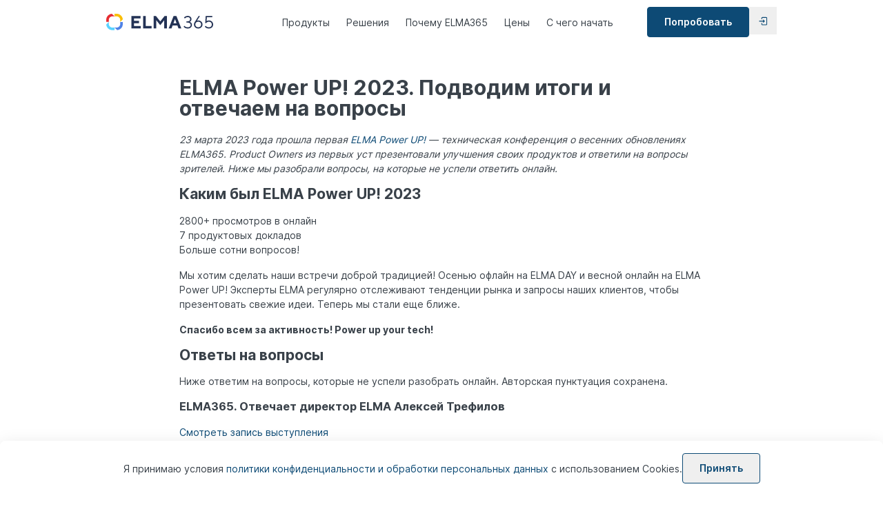

--- FILE ---
content_type: text/html; charset=utf-8
request_url: https://elma365.com/ru/news/elma-power-up-2023-itogi/
body_size: 204220
content:
<!doctype html>
<html data-n-head-ssr lang="ru" class="" data-n-head="%7B%22lang%22:%7B%22ssr%22:%22ru%22%7D,%22class%22:%7B%22ssr%22:%22%22%7D%7D">
  <head >
    <meta data-n-head="ssr" charset="utf-8"><meta data-n-head="ssr" name="viewport" content="width=device-width, initial-scale=1"><meta data-n-head="ssr" name="format-detection" content="telephone=no"><meta data-n-head="ssr" name="yandex-verification" content="de50ded4dd78a150"><meta data-n-head="ssr" name="og:site_name" content="ELMA365"><meta data-n-head="ssr" name="google-site-verification" content="z0CIcr4Y9j0LHSe-M6qPMgrhAy-vU-0s2E0zHdNs44A"><meta data-n-head="ssr" http-equiv="Content-Security-Policy" content="script-src * data: https://ssl.gstatic.com &#x27;unsafe-inline&#x27; &#x27;unsafe-eval&#x27;"><meta data-n-head="ssr" data-hid="og:title" name="og:title" content="Как прошел ELMA Power UP! 2023: ключевые моменты и доклады"><meta data-n-head="ssr" data-hid="og:description" name="og:description" content="23 марта 2023 года прошла первая ELMA Power UP! — техническая конференция о весенних обновлениях ELMA365. Product Owners из первых уст презентовали улучшения своих продуктов и ответили на вопросы зрителей. Ниже мы разобрали вопросы, на которые не успели ответить онлайн."><meta data-n-head="ssr" data-hid="title" name="title" content="Как прошел ELMA Power UP! 2023: ключевые моменты и доклады"><meta data-n-head="ssr" data-hid="description" name="description" content="23 марта 2023 года прошла первая ELMA Power UP! — техническая конференция о весенних обновлениях ELMA365. Product Owners из первых уст презентовали улучшения своих продуктов и ответили на вопросы зрителей. Ниже мы разобрали вопросы, на которые не успели ответить онлайн."><title>Как прошел ELMA Power UP! 2023: ключевые моменты и доклады</title><link data-n-head="ssr" rel="preload" type="font/woff2" as="font" href="/fonts/Inter-SemiBold.woff2"><link data-n-head="ssr" rel="preload" type="font/woff" as="font" href="/fonts/Inter-SemiBold.woff"><link data-n-head="ssr" rel="preload" type="font/woff2" as="font" href="/fonts/Inter-Bold.woff2"><link data-n-head="ssr" rel="preload" type="font/woff" as="font" href="/fonts/Inter-Bold.woff"><link data-n-head="ssr" rel="preload" type="font/woff2" as="font" href="/fonts/Inter-Regular.woff2"><link data-n-head="ssr" rel="preload" type="font/woff" as="font" href="/fonts/Inter-Regular.woff"><link data-n-head="ssr" rel="preload" type="font/woff2" as="font" href="/fonts/Inter-Light.woff2"><link data-n-head="ssr" rel="preload" type="font/woff" as="font" href="/fonts/Inter-Light.woff"><link data-n-head="ssr" rel="preload" type="font/woff2" as="font" href="/fonts/Inter-Medium.woff2"><link data-n-head="ssr" rel="preload" type="font/woff" as="font" href="/fonts/Inter-Medium.woff"><link data-n-head="ssr" rel="apple-touch-icon" sizes="152x152" href="/favicons/favicon-152.png"><link data-n-head="ssr" rel="apple-touch-icon" sizes="180x180" href="/favicons/favicon-180.png"><link data-n-head="ssr" rel="icon" type="image/png" sizes="16x16" href="/favicons/favicon-16x16.png"><link data-n-head="ssr" rel="icon" type="image/png" sizes="32x32" href="/favicons/favicon-32x32.png"><link data-n-head="ssr" rel="icon" type="image/png" sizes="192x192" href="/favicons/favicon-192.png"><link data-n-head="ssr" rel="shortcut icon" type="image/x-icon" href="/favicon.ico"><link data-n-head="ssr" rel="manifest" href="/favicons/site.webmanifest"><link data-n-head="ssr" rel="stylesheet" type="text/css" href="/style/animate.min.css"><link data-n-head="ssr" rel="stylesheet" type="text/css" href="/style/libs.min.css"><link data-n-head="ssr" rel="stylesheet" type="text/css" href="/style/main.min.css"><link data-n-head="ssr" rel="stylesheet" type="text/css" href="/style/pages.min.css"><link data-n-head="ssr" rel="preload" type="image/webp" as="image" href="/assets/b00bab68-eb7f-4965-b136-12cc744df3eb/b00bab68-eb7f-4965-b136-12cc744df3eb.png"><link data-n-head="ssr" rel="preconnect" href="https://af.click.ru"><link data-n-head="ssr" rel="preconnect" href="https://www.google-analytics.com"><link data-n-head="ssr" rel="preconnect" href="https://team.s-elma365.ru"><link data-n-head="ssr" rel="canonical" href="https://elma365.com/ru/news/elma-power-up-2023-itogi/"><link data-n-head="ssr" rel="alternate" hrefLang="ru" href="https://elma365.com/ru/news/elma-power-up-2023-itogi/"><script data-n-head="ssr" src="/js/integration.js" async></script><script data-n-head="ssr" src="/js/vk.js" async></script><script data-n-head="ssr" src="https://vk.com/js/api/openapi.js?159" async></script><script data-n-head="ssr" data-hid="gtm-script">if(!window._gtm_init){window._gtm_init=1;(function(w,n,d,m,e,p){w[d]=(w[d]==1||n[d]=='yes'||n[d]==1||n[m]==1||(w[e]&&w[e][p]&&w[e][p]()))?1:0})(window,navigator,'doNotTrack','msDoNotTrack','external','msTrackingProtectionEnabled');(function(w,d,s,l,x,y){w[x]={};w._gtm_inject=function(i){if(w.doNotTrack||w[x][i])return;w[x][i]=1;w[l]=w[l]||[];w[l].push({'gtm.start':new Date().getTime(),event:'gtm.js'});var f=d.getElementsByTagName(s)[0],j=d.createElement(s);j.async=true;j.src='https://www.googletagmanager.com/gtm.js?id='+i;f.parentNode.insertBefore(j,f);};w[y]('GTM-PWC3Z66')})(window,document,'script','dataLayer','_gtm_ids','_gtm_inject')}</script><link rel="preload" href="/_nuxt/5727474.js" as="script"><link rel="preload" href="/_nuxt/commons/app/7587c744.31.1a0498d21ca9140f15ee.js" as="script"><link rel="preload" href="/_nuxt/commons/app/fb61cc31.35.2d156ab4b4bfa6701165.js" as="script"><link rel="preload" href="/_nuxt/commons/app/a5d69c30.32.20ef0f6c9d6a98839c76.js" as="script"><link rel="preload" href="/_nuxt/commons/app/be7fa9d1.33.32a66fafe96019249d76.js" as="script"><link rel="preload" href="/_nuxt/commons/app/73603e27.30.1d992ddb26579f0de5b0.js" as="script"><link rel="preload" href="/_nuxt/commons/app/d89be493.34.8fdfc4a446bef1a39a5f.js" as="script"><link rel="preload" href="/_nuxt/commons/app/3e51f10f.29.f4a294a5ce93ea72a779.js" as="script"><link rel="preload" href="/_nuxt/vendors/app/7587c744.513.51aeb746c04a540c0240.js" as="script"><link rel="preload" href="/_nuxt/vendors/app/d25c43c7.515.fb9c7123b7399fa64ff5.js" as="script"><link rel="preload" href="/_nuxt/vendors/app/e43f9348.517.6b9ebe5a34e1eeee0dc2.js" as="script"><link rel="preload" href="/_nuxt/vendors/app/be7fa9d1.514.03d680e338de860b9dd8.js" as="script"><link rel="preload" href="/_nuxt/vendors/app/2ec7da3e.512.9148eb09304c34c826c4.js" as="script"><link rel="preload" href="/_nuxt/vendors/app/d89be493.516.23828ca6c106e45728bc.js" as="script"><link rel="preload" href="/_nuxt/app/e693895f.28.44ce5a905075163ba20c.js" as="script"><link rel="preload" href="/_nuxt/app/9dff7fda.24.e98b38ff537816e91143.js" as="script"><link rel="preload" href="/_nuxt/app/c2cdc5a5.27.f99487c05ac9fbe1d127.js" as="script"><link rel="preload" href="/_nuxt/app/a5fbecf3.25.d827a1fdf26db11f9df5.js" as="script"><link rel="preload" href="/_nuxt/app/b3d4f929.26.1111824c4dac629e3857.js" as="script"><link rel="preload" href="/_nuxt/layouts/default/layouts/header/AppHeader/layouts/toc/ee6618d9.8.9be166c4f042e8e34161.js" as="script"><link rel="preload" href="/_nuxt/layouts/default/layouts/header/AppHeader/layouts/header/submenu/getting-started-submenu/GettingStart/618d7e13.5.bc32f0a1ff842fbcf8a2.js" as="script"><link rel="preload" href="/_nuxt/pages/news/_slug/index/ee6618d9.426.dec0988616bb1df39245.js" as="script"><link rel="preload" href="/_nuxt/components/features-modal/ee6618d9.4.e80f3e92d19704365e54.js" as="script"><style data-vue-ssr-id="318b034c:0 d706d280:0 15f0552d:0 252f4f7d:0 73a90672:0 19af7754:0 7c563d6a:0 356c897b:0 b437c1dc:0 1d3a698f:0">@font-face{font-family:swiper-icons;font-style:normal;font-weight:400;src:url("data:application/font-woff;charset=utf-8;base64, [base64]//wADZ2x5ZgAAAywAAADMAAAD2MHtryVoZWFkAAABbAAAADAAAAA2E2+eoWhoZWEAAAGcAAAAHwAAACQC9gDzaG10eAAAAigAAAAZAAAArgJkABFsb2NhAAAC0AAAAFoAAABaFQAUGG1heHAAAAG8AAAAHwAAACAAcABAbmFtZQAAA/gAAAE5AAACXvFdBwlwb3N0AAAFNAAAAGIAAACE5s74hXjaY2BkYGAAYpf5Hu/j+W2+MnAzMYDAzaX6QjD6/4//Bxj5GA8AuRwMYGkAPywL13jaY2BkYGA88P8Agx4j+/8fQDYfA1AEBWgDAIB2BOoAeNpjYGRgYNBh4GdgYgABEMnIABJzYNADCQAACWgAsQB42mNgYfzCOIGBlYGB0YcxjYGBwR1Kf2WQZGhhYGBiYGVmgAFGBiQQkOaawtDAoMBQxXjg/wEGPcYDDA4wNUA2CCgwsAAAO4EL6gAAeNpj2M0gyAACqxgGNWBkZ2D4/wMA+xkDdgAAAHjaY2BgYGaAYBkGRgYQiAHyGMF8FgYHIM3DwMHABGQrMOgyWDLEM1T9/w8UBfEMgLzE////P/5//f/V/xv+r4eaAAeMbAxwIUYmIMHEgKYAYjUcsDAwsLKxc3BycfPw8jEQA/[base64]/uznmfPFBNODM2K7MTQ45YEAZqGP81AmGGcF3iPqOop0r1SPTaTbVkfUe4HXj97wYE+yNwWYxwWu4v1ugWHgo3S1XdZEVqWM7ET0cfnLGxWfkgR42o2PvWrDMBSFj/IHLaF0zKjRgdiVMwScNRAoWUoH78Y2icB/yIY09An6AH2Bdu/UB+yxopYshQiEvnvu0dURgDt8QeC8PDw7Fpji3fEA4z/PEJ6YOB5hKh4dj3EvXhxPqH/SKUY3rJ7srZ4FZnh1PMAtPhwP6fl2PMJMPDgeQ4rY8YT6Gzao0eAEA409DuggmTnFnOcSCiEiLMgxCiTI6Cq5DZUd3Qmp10vO0LaLTd2cjN4fOumlc7lUYbSQcZFkutRG7g6JKZKy0RmdLY680CDnEJ+UMkpFFe1RN7nxdVpXrC4aTtnaurOnYercZg2YVmLN/d/gczfEimrE/fs/bOuq29Zmn8tloORaXgZgGa78yO9/cnXm2BpaGvq25Dv9S4E9+5SIc9PqupJKhYFSSl47+Qcr1mYNAAAAeNptw0cKwkAAAMDZJA8Q7OUJvkLsPfZ6zFVERPy8qHh2YER+3i/BP83vIBLLySsoKimrqKqpa2hp6+jq6RsYGhmbmJqZSy0sraxtbO3sHRydnEMU4uR6yx7JJXveP7WrDycAAAAAAAH//wACeNpjYGRgYOABYhkgZgJCZgZNBkYGLQZtIJsFLMYAAAw3ALgAeNolizEKgDAQBCchRbC2sFER0YD6qVQiBCv/H9ezGI6Z5XBAw8CBK/m5iQQVauVbXLnOrMZv2oLdKFa8Pjuru2hJzGabmOSLzNMzvutpB3N42mNgZGBg4GKQYzBhYMxJLMlj4GBgAYow/P/PAJJhLM6sSoWKfWCAAwDAjgbRAAB42mNgYGBkAIIbCZo5IPrmUn0hGA0AO8EFTQAA")}:root{--swiper-theme-color:#007aff}.swiper,swiper-container{display:block;list-style:none;margin-left:auto;margin-right:auto;overflow:hidden;padding:0;position:relative;z-index:1}.swiper-vertical>.swiper-wrapper{flex-direction:column}.swiper-wrapper{box-sizing:content-box;display:flex;height:100%;position:relative;transition-property:transform;transition-timing-function:ease;transition-timing-function:var(--swiper-wrapper-transition-timing-function,initial);width:100%;z-index:1}.swiper-android .swiper-slide,.swiper-wrapper{transform:translateZ(0)}.swiper-horizontal{touch-action:pan-y}.swiper-vertical{touch-action:pan-x}.swiper-slide,swiper-slide{display:block;flex-shrink:0;height:100%;position:relative;transition-property:transform;width:100%}.swiper-slide-invisible-blank{visibility:hidden}.swiper-autoheight,.swiper-autoheight .swiper-slide{height:auto}.swiper-autoheight .swiper-wrapper{align-items:flex-start;transition-property:transform,height}.swiper-backface-hidden .swiper-slide{backface-visibility:hidden;transform:translateZ(0)}.swiper-3d.swiper-css-mode .swiper-wrapper{perspective:1200px}.swiper-3d .swiper-wrapper{transform-style:preserve-3d}.swiper-3d{perspective:1200px}.swiper-3d .swiper-cube-shadow,.swiper-3d .swiper-slide,.swiper-3d .swiper-slide-shadow,.swiper-3d .swiper-slide-shadow-bottom,.swiper-3d .swiper-slide-shadow-left,.swiper-3d .swiper-slide-shadow-right,.swiper-3d .swiper-slide-shadow-top{transform-style:preserve-3d}.swiper-3d .swiper-slide-shadow,.swiper-3d .swiper-slide-shadow-bottom,.swiper-3d .swiper-slide-shadow-left,.swiper-3d .swiper-slide-shadow-right,.swiper-3d .swiper-slide-shadow-top{height:100%;left:0;pointer-events:none;position:absolute;top:0;width:100%;z-index:10}.swiper-3d .swiper-slide-shadow{background:rgba(0,0,0,.15)}.swiper-3d .swiper-slide-shadow-left{background-image:linear-gradient(270deg,rgba(0,0,0,.5),transparent)}.swiper-3d .swiper-slide-shadow-right{background-image:linear-gradient(90deg,rgba(0,0,0,.5),transparent)}.swiper-3d .swiper-slide-shadow-top{background-image:linear-gradient(0deg,rgba(0,0,0,.5),transparent)}.swiper-3d .swiper-slide-shadow-bottom{background-image:linear-gradient(180deg,rgba(0,0,0,.5),transparent)}.swiper-css-mode>.swiper-wrapper{-ms-overflow-style:none;overflow:auto;scrollbar-width:none}.swiper-css-mode>.swiper-wrapper::-webkit-scrollbar{display:none}.swiper-css-mode>.swiper-wrapper>.swiper-slide{scroll-snap-align:start start}.swiper-horizontal.swiper-css-mode>.swiper-wrapper{scroll-snap-type:x mandatory}.swiper-vertical.swiper-css-mode>.swiper-wrapper{scroll-snap-type:y mandatory}.swiper-css-mode.swiper-free-mode>.swiper-wrapper{scroll-snap-type:none}.swiper-css-mode.swiper-free-mode>.swiper-wrapper>.swiper-slide{scroll-snap-align:none}.swiper-centered>.swiper-wrapper:before{content:"";flex-shrink:0;order:9999}.swiper-centered>.swiper-wrapper>.swiper-slide{scroll-snap-align:center center;scroll-snap-stop:always}.swiper-centered.swiper-horizontal>.swiper-wrapper>.swiper-slide:first-child{margin-left:var(--swiper-centered-offset-before)}.swiper-centered.swiper-horizontal>.swiper-wrapper:before{height:100%;min-height:1px;width:var(--swiper-centered-offset-after)}.swiper-centered.swiper-vertical>.swiper-wrapper>.swiper-slide:first-child{margin-top:var(--swiper-centered-offset-before)}.swiper-centered.swiper-vertical>.swiper-wrapper:before{height:var(--swiper-centered-offset-after);min-width:1px;width:100%}.swiper-lazy-preloader{border:4px solid #007aff;border:4px solid var(--swiper-preloader-color,var(--swiper-theme-color));border-radius:50%;border-top:4px solid transparent;box-sizing:border-box;height:42px;left:50%;margin-left:-21px;margin-top:-21px;position:absolute;top:50%;transform-origin:50%;width:42px;z-index:10}.swiper-watch-progress .swiper-slide-visible .swiper-lazy-preloader,.swiper:not(.swiper-watch-progress) .swiper-lazy-preloader,swiper-container:not(.swiper-watch-progress) .swiper-lazy-preloader{animation:swiper-preloader-spin 1s linear infinite}.swiper-lazy-preloader-white{--swiper-preloader-color:#fff}.swiper-lazy-preloader-black{--swiper-preloader-color:#000}@keyframes swiper-preloader-spin{0%{transform:rotate(0deg)}to{transform:rotate(1turn)}}.swiper-virtual .swiper-slide{-webkit-backface-visibility:hidden;transform:translateZ(0)}.swiper-virtual.swiper-css-mode .swiper-wrapper:after{content:"";left:0;pointer-events:none;position:absolute;top:0}.swiper-virtual.swiper-css-mode.swiper-horizontal .swiper-wrapper:after{height:1px;width:var(--swiper-virtual-size)}.swiper-virtual.swiper-css-mode.swiper-vertical .swiper-wrapper:after{height:var(--swiper-virtual-size);width:1px}:root{--swiper-navigation-size:44px}.swiper-button-next,.swiper-button-prev{align-items:center;color:#007aff;color:var(--swiper-navigation-color,var(--swiper-theme-color));cursor:pointer;display:flex;height:44px;height:var(--swiper-navigation-size);justify-content:center;margin-top:-22px;margin-top:calc(0px - var(--swiper-navigation-size)/2);position:absolute;top:50%;top:var(--swiper-navigation-top-offset,50%);width:27px;width:calc(var(--swiper-navigation-size)/44*27);z-index:10}.swiper-button-next.swiper-button-disabled,.swiper-button-prev.swiper-button-disabled{cursor:auto;opacity:.35;pointer-events:none}.swiper-button-next.swiper-button-hidden,.swiper-button-prev.swiper-button-hidden{cursor:auto;opacity:0;pointer-events:none}.swiper-navigation-disabled .swiper-button-next,.swiper-navigation-disabled .swiper-button-prev{display:none!important}.swiper-button-next:after,.swiper-button-prev:after{font-family:swiper-icons;font-size:44px;font-size:var(--swiper-navigation-size);font-variant:normal;letter-spacing:0;line-height:1;text-transform:none!important}.swiper-button-prev,.swiper-rtl .swiper-button-next{left:10px;left:var(--swiper-navigation-sides-offset,10px);right:auto}.swiper-button-prev:after,.swiper-rtl .swiper-button-next:after{content:"prev"}.swiper-button-next,.swiper-rtl .swiper-button-prev{left:auto;right:10px;right:var(--swiper-navigation-sides-offset,10px)}.swiper-button-next:after,.swiper-rtl .swiper-button-prev:after{content:"next"}.swiper-button-lock{display:none}.swiper-pagination{position:absolute;text-align:center;transform:translateZ(0);transition:opacity .3s;z-index:10}.swiper-pagination.swiper-pagination-hidden{opacity:0}.swiper-pagination-disabled>.swiper-pagination,.swiper-pagination.swiper-pagination-disabled{display:none!important}.swiper-horizontal>.swiper-pagination-bullets,.swiper-pagination-bullets.swiper-pagination-horizontal,.swiper-pagination-custom,.swiper-pagination-fraction{bottom:8px;bottom:var(--swiper-pagination-bottom,8px);left:0;top:auto;top:var(--swiper-pagination-top,auto);width:100%}.swiper-pagination-bullets-dynamic{font-size:0;overflow:hidden}.swiper-pagination-bullets-dynamic .swiper-pagination-bullet{position:relative;transform:scale(.33)}.swiper-pagination-bullets-dynamic .swiper-pagination-bullet-active,.swiper-pagination-bullets-dynamic .swiper-pagination-bullet-active-main{transform:scale(1)}.swiper-pagination-bullets-dynamic .swiper-pagination-bullet-active-prev{transform:scale(.66)}.swiper-pagination-bullets-dynamic .swiper-pagination-bullet-active-prev-prev{transform:scale(.33)}.swiper-pagination-bullets-dynamic .swiper-pagination-bullet-active-next{transform:scale(.66)}.swiper-pagination-bullets-dynamic .swiper-pagination-bullet-active-next-next{transform:scale(.33)}.swiper-pagination-bullet{background:#000;background:var(--swiper-pagination-bullet-inactive-color,#000);border-radius:50%;border-radius:var(--swiper-pagination-bullet-border-radius,50%);display:inline-block;height:8px;height:var(--swiper-pagination-bullet-height,var(--swiper-pagination-bullet-size,8px));opacity:.2;opacity:var(--swiper-pagination-bullet-inactive-opacity,.2);width:8px;width:var(--swiper-pagination-bullet-width,var(--swiper-pagination-bullet-size,8px))}button.swiper-pagination-bullet{-webkit-appearance:none;-moz-appearance:none;appearance:none;border:none;box-shadow:none;margin:0;padding:0}.swiper-pagination-clickable .swiper-pagination-bullet{cursor:pointer}.swiper-pagination-bullet:only-child{display:none!important}.swiper-pagination-bullet-active{background:#007aff;background:var(--swiper-pagination-color,var(--swiper-theme-color));opacity:1;opacity:var(--swiper-pagination-bullet-opacity,1)}.swiper-pagination-vertical.swiper-pagination-bullets,.swiper-vertical>.swiper-pagination-bullets{left:auto;left:var(--swiper-pagination-left,auto);right:8px;right:var(--swiper-pagination-right,8px);top:50%;transform:translate3d(0,-50%,0)}.swiper-pagination-vertical.swiper-pagination-bullets .swiper-pagination-bullet,.swiper-vertical>.swiper-pagination-bullets .swiper-pagination-bullet{display:block;margin:6px 0;margin:var(--swiper-pagination-bullet-vertical-gap,6px) 0}.swiper-pagination-vertical.swiper-pagination-bullets.swiper-pagination-bullets-dynamic,.swiper-vertical>.swiper-pagination-bullets.swiper-pagination-bullets-dynamic{top:50%;transform:translateY(-50%);width:8px}.swiper-pagination-vertical.swiper-pagination-bullets.swiper-pagination-bullets-dynamic .swiper-pagination-bullet,.swiper-vertical>.swiper-pagination-bullets.swiper-pagination-bullets-dynamic .swiper-pagination-bullet{display:inline-block;transition:transform .2s,top .2s}.swiper-horizontal>.swiper-pagination-bullets .swiper-pagination-bullet,.swiper-pagination-horizontal.swiper-pagination-bullets .swiper-pagination-bullet{margin:0 4px;margin:0 var(--swiper-pagination-bullet-horizontal-gap,4px)}.swiper-horizontal>.swiper-pagination-bullets.swiper-pagination-bullets-dynamic,.swiper-pagination-horizontal.swiper-pagination-bullets.swiper-pagination-bullets-dynamic{left:50%;transform:translateX(-50%);white-space:nowrap}.swiper-horizontal>.swiper-pagination-bullets.swiper-pagination-bullets-dynamic .swiper-pagination-bullet,.swiper-pagination-horizontal.swiper-pagination-bullets.swiper-pagination-bullets-dynamic .swiper-pagination-bullet{transition:transform .2s,left .2s}.swiper-horizontal.swiper-rtl>.swiper-pagination-bullets-dynamic .swiper-pagination-bullet,:host(.swiper-horizontal.swiper-rtl) .swiper-pagination-bullets-dynamic .swiper-pagination-bullet{transition:transform .2s,right .2s}.swiper-pagination-fraction{color:inherit;color:var(--swiper-pagination-fraction-color,inherit)}.swiper-pagination-progressbar{background:rgba(0,0,0,.25);background:var(--swiper-pagination-progressbar-bg-color,rgba(0,0,0,.25));position:absolute}.swiper-pagination-progressbar .swiper-pagination-progressbar-fill{background:#007aff;background:var(--swiper-pagination-color,var(--swiper-theme-color));height:100%;left:0;position:absolute;top:0;transform:scale(0);transform-origin:left top;width:100%}.swiper-rtl .swiper-pagination-progressbar .swiper-pagination-progressbar-fill{transform-origin:right top}.swiper-horizontal>.swiper-pagination-progressbar,.swiper-pagination-progressbar.swiper-pagination-horizontal,.swiper-pagination-progressbar.swiper-pagination-vertical.swiper-pagination-progressbar-opposite,.swiper-vertical>.swiper-pagination-progressbar.swiper-pagination-progressbar-opposite{height:4px;height:var(--swiper-pagination-progressbar-size,4px);left:0;top:0;width:100%}.swiper-horizontal>.swiper-pagination-progressbar.swiper-pagination-progressbar-opposite,.swiper-pagination-progressbar.swiper-pagination-horizontal.swiper-pagination-progressbar-opposite,.swiper-pagination-progressbar.swiper-pagination-vertical,.swiper-vertical>.swiper-pagination-progressbar{height:100%;left:0;top:0;width:4px;width:var(--swiper-pagination-progressbar-size,4px)}.swiper-pagination-lock{display:none}.swiper-scrollbar{background:rgba(0,0,0,.1);background:var(--swiper-scrollbar-bg-color,rgba(0,0,0,.1));border-radius:10px;border-radius:var(--swiper-scrollbar-border-radius,10px);position:relative;-ms-touch-action:none}.swiper-scrollbar-disabled>.swiper-scrollbar,.swiper-scrollbar.swiper-scrollbar-disabled{display:none!important}.swiper-horizontal>.swiper-scrollbar,.swiper-scrollbar.swiper-scrollbar-horizontal{bottom:4px;bottom:var(--swiper-scrollbar-bottom,4px);height:4px;height:var(--swiper-scrollbar-size,4px);left:1%;left:var(--swiper-scrollbar-sides-offset,1%);position:absolute;top:auto;top:var(--swiper-scrollbar-top,auto);width:98%;width:calc(100% - var(--swiper-scrollbar-sides-offset,1%)*2);z-index:50}.swiper-scrollbar.swiper-scrollbar-vertical,.swiper-vertical>.swiper-scrollbar{height:98%;height:calc(100% - var(--swiper-scrollbar-sides-offset,1%)*2);left:auto;left:var(--swiper-scrollbar-left,auto);position:absolute;right:4px;right:var(--swiper-scrollbar-right,4px);top:1%;top:var(--swiper-scrollbar-sides-offset,1%);width:4px;width:var(--swiper-scrollbar-size,4px);z-index:50}.swiper-scrollbar-drag{background:rgba(0,0,0,.5);background:var(--swiper-scrollbar-drag-bg-color,rgba(0,0,0,.5));border-radius:10px;border-radius:var(--swiper-scrollbar-border-radius,10px);height:100%;left:0;position:relative;top:0;width:100%}.swiper-scrollbar-cursor-drag{cursor:move}.swiper-scrollbar-lock{display:none}.swiper-zoom-container{align-items:center;display:flex;height:100%;justify-content:center;text-align:center;width:100%}.swiper-zoom-container>canvas,.swiper-zoom-container>img,.swiper-zoom-container>svg{max-height:100%;max-width:100%;-o-object-fit:contain;object-fit:contain}.swiper-slide-zoomed{cursor:move;touch-action:none}.swiper .swiper-notification,swiper-container .swiper-notification{left:0;opacity:0;pointer-events:none;position:absolute;top:0;z-index:-1000}.swiper-free-mode>.swiper-wrapper{margin:0 auto;transition-timing-function:ease-out}.swiper-grid>.swiper-wrapper{flex-wrap:wrap}.swiper-grid-column>.swiper-wrapper{flex-direction:column;flex-wrap:wrap}.swiper-fade.swiper-free-mode .swiper-slide{transition-timing-function:ease-out}.swiper-fade .swiper-slide{pointer-events:none;transition-property:opacity}.swiper-fade .swiper-slide .swiper-slide{pointer-events:none}.swiper-fade .swiper-slide-active,.swiper-fade .swiper-slide-active .swiper-slide-active{pointer-events:auto}.swiper-cube{overflow:visible}.swiper-cube .swiper-slide{backface-visibility:hidden;height:100%;pointer-events:none;transform-origin:0 0;visibility:hidden;width:100%;z-index:1}.swiper-cube .swiper-slide .swiper-slide{pointer-events:none}.swiper-cube.swiper-rtl .swiper-slide{transform-origin:100% 0}.swiper-cube .swiper-slide-active,.swiper-cube .swiper-slide-active .swiper-slide-active{pointer-events:auto}.swiper-cube .swiper-slide-active,.swiper-cube .swiper-slide-next,.swiper-cube .swiper-slide-next+.swiper-slide,.swiper-cube .swiper-slide-prev{pointer-events:auto;visibility:visible}.swiper-cube .swiper-slide-shadow-bottom,.swiper-cube .swiper-slide-shadow-left,.swiper-cube .swiper-slide-shadow-right,.swiper-cube .swiper-slide-shadow-top{backface-visibility:hidden;z-index:0}.swiper-cube .swiper-cube-shadow{bottom:0;height:100%;left:0;opacity:.6;position:absolute;width:100%;z-index:0}.swiper-cube .swiper-cube-shadow:before{background:#000;bottom:0;content:"";filter:blur(50px);left:0;position:absolute;right:0;top:0}.swiper-flip{overflow:visible}.swiper-flip .swiper-slide{backface-visibility:hidden;pointer-events:none;z-index:1}.swiper-flip .swiper-slide .swiper-slide{pointer-events:none}.swiper-flip .swiper-slide-active,.swiper-flip .swiper-slide-active .swiper-slide-active{pointer-events:auto}.swiper-flip .swiper-slide-shadow-bottom,.swiper-flip .swiper-slide-shadow-left,.swiper-flip .swiper-slide-shadow-right,.swiper-flip .swiper-slide-shadow-top{backface-visibility:hidden;z-index:0}.swiper-creative .swiper-slide{backface-visibility:hidden;overflow:hidden;transition-property:transform,opacity,height}.swiper-cards{overflow:visible}.swiper-cards .swiper-slide{backface-visibility:hidden;overflow:hidden;transform-origin:center bottom}
*,:after,:before{--tw-border-spacing-x:0;--tw-border-spacing-y:0;--tw-translate-x:0;--tw-translate-y:0;--tw-rotate:0;--tw-skew-x:0;--tw-skew-y:0;--tw-scale-x:1;--tw-scale-y:1;--tw-pan-x: ;--tw-pan-y: ;--tw-pinch-zoom: ;--tw-scroll-snap-strictness:proximity;--tw-gradient-from-position: ;--tw-gradient-via-position: ;--tw-gradient-to-position: ;--tw-ordinal: ;--tw-slashed-zero: ;--tw-numeric-figure: ;--tw-numeric-spacing: ;--tw-numeric-fraction: ;--tw-ring-inset: ;--tw-ring-offset-width:0px;--tw-ring-offset-color:#fff;--tw-ring-color:rgba(59,130,246,.5);--tw-ring-offset-shadow:0 0 transparent;--tw-ring-shadow:0 0 transparent;--tw-shadow:0 0 transparent;--tw-shadow-colored:0 0 transparent;--tw-blur: ;--tw-brightness: ;--tw-contrast: ;--tw-grayscale: ;--tw-hue-rotate: ;--tw-invert: ;--tw-saturate: ;--tw-sepia: ;--tw-drop-shadow: ;--tw-backdrop-blur: ;--tw-backdrop-brightness: ;--tw-backdrop-contrast: ;--tw-backdrop-grayscale: ;--tw-backdrop-hue-rotate: ;--tw-backdrop-invert: ;--tw-backdrop-opacity: ;--tw-backdrop-saturate: ;--tw-backdrop-sepia: ;--tw-contain-size: ;--tw-contain-layout: ;--tw-contain-paint: ;--tw-contain-style: }::backdrop{--tw-border-spacing-x:0;--tw-border-spacing-y:0;--tw-translate-x:0;--tw-translate-y:0;--tw-rotate:0;--tw-skew-x:0;--tw-skew-y:0;--tw-scale-x:1;--tw-scale-y:1;--tw-pan-x: ;--tw-pan-y: ;--tw-pinch-zoom: ;--tw-scroll-snap-strictness:proximity;--tw-gradient-from-position: ;--tw-gradient-via-position: ;--tw-gradient-to-position: ;--tw-ordinal: ;--tw-slashed-zero: ;--tw-numeric-figure: ;--tw-numeric-spacing: ;--tw-numeric-fraction: ;--tw-ring-inset: ;--tw-ring-offset-width:0px;--tw-ring-offset-color:#fff;--tw-ring-color:rgba(59,130,246,.5);--tw-ring-offset-shadow:0 0 transparent;--tw-ring-shadow:0 0 transparent;--tw-shadow:0 0 transparent;--tw-shadow-colored:0 0 transparent;--tw-blur: ;--tw-brightness: ;--tw-contrast: ;--tw-grayscale: ;--tw-hue-rotate: ;--tw-invert: ;--tw-saturate: ;--tw-sepia: ;--tw-drop-shadow: ;--tw-backdrop-blur: ;--tw-backdrop-brightness: ;--tw-backdrop-contrast: ;--tw-backdrop-grayscale: ;--tw-backdrop-hue-rotate: ;--tw-backdrop-invert: ;--tw-backdrop-opacity: ;--tw-backdrop-saturate: ;--tw-backdrop-sepia: ;--tw-contain-size: ;--tw-contain-layout: ;--tw-contain-paint: ;--tw-contain-style: }/*! tailwindcss v3.4.17 | MIT License | https://tailwindcss.com*/*,:after,:before{border:0 solid #e9e9e9;box-sizing:border-box}:after,:before{--tw-content:""}:host,html{-webkit-text-size-adjust:100%;font-feature-settings:normal;-webkit-tap-highlight-color:transparent;font-family:ui-sans-serif,system-ui,-apple-system,Segoe UI,Roboto,Ubuntu,Cantarell,Noto Sans,sans-serif,"Apple Color Emoji","Segoe UI Emoji","Segoe UI Symbol","Noto Color Emoji";font-variation-settings:normal;line-height:1.5;-moz-tab-size:4;-o-tab-size:4;tab-size:4}body{line-height:inherit;margin:0}hr{border-top-width:1px;color:inherit;height:0}abbr:where([title]){text-decoration:underline;-webkit-text-decoration:underline dotted;text-decoration:underline dotted}h1,h2,h3,h4,h5,h6{font-size:inherit;font-weight:inherit}a{color:inherit;text-decoration:inherit}b,strong{font-weight:bolder}code,kbd,pre,samp{font-feature-settings:normal;font-family:ui-monospace,SFMono-Regular,Menlo,Monaco,Consolas,"Liberation Mono","Courier New",monospace;font-size:1em;font-variation-settings:normal}small{font-size:80%}sub,sup{font-size:75%;line-height:0;position:relative;vertical-align:baseline}sub{bottom:-.25em}sup{top:-.5em}table{border-collapse:collapse;border-color:inherit;text-indent:0}button,input,optgroup,select,textarea{font-feature-settings:inherit;color:inherit;font-family:inherit;font-size:100%;font-variation-settings:inherit;font-weight:inherit;letter-spacing:inherit;line-height:inherit;margin:0;padding:0}button,select{text-transform:none}button,input:where([type=button]),input:where([type=reset]),input:where([type=submit]){-webkit-appearance:button;background-color:transparent;background-image:none}:-moz-focusring{outline:auto}:-moz-ui-invalid{box-shadow:none}progress{vertical-align:baseline}::-webkit-inner-spin-button,::-webkit-outer-spin-button{height:auto}[type=search]{-webkit-appearance:textfield;outline-offset:-2px}::-webkit-search-decoration{-webkit-appearance:none}::-webkit-file-upload-button{-webkit-appearance:button;font:inherit}summary{display:list-item}blockquote,dd,dl,figure,h1,h2,h3,h4,h5,h6,hr,p,pre{margin:0}fieldset{margin:0}fieldset,legend{padding:0}menu,ol,ul{list-style:none;margin:0;padding:0}dialog{padding:0}textarea{resize:vertical}input::-moz-placeholder,textarea::-moz-placeholder{color:#aeb5bb;opacity:1}input::placeholder,textarea::placeholder{color:#aeb5bb;opacity:1}[role=button],button{cursor:pointer}:disabled{cursor:default}audio,canvas,embed,iframe,img,object,svg,video{display:block;vertical-align:middle}img,video{height:auto;max-width:100%}[hidden]:where(:not([hidden=until-found])){display:none}img,svg{display:inline}html{text-rendering:geometricPrecision}@font-face{font-family:"Gilroy";font-weight:400;src:url(/fonts/Gilroy/Gilroy-Regular.woff) format("woff")}@font-face{font-display:fallback;font-family:Inter;font-style:normal;font-weight:300;src:local(Inter-Light),url(/fonts/Inter-Light.woff2) format("woff2"),url(/fonts/Inter-Light.woff) format("woff")}@font-face{font-display:fallback;font-family:Inter;font-style:normal;font-weight:400;src:local(Inter-Regular),url(/fonts/Inter-Regular.woff2) format("woff2"),url(/fonts/Inter-Regular.woff) format("woff")}@font-face{font-display:fallback;font-family:Inter;font-style:normal;font-weight:500;src:local(Inter-Medium),url(/fonts/Inter-Medium.woff2) format("woff2"),url(/fonts/Inter-Medium.woff) format("woff")}@font-face{font-display:fallback;font-family:Inter;font-style:normal;font-weight:600;src:local(Inter-SemiBold),url(/fonts/Inter-SemiBold.woff2) format("woff2"),url(/fonts/Inter-SemiBold.woff) format("woff")}@font-face{font-display:fallback;font-family:Inter;font-style:normal;font-weight:700;src:local(Inter-Bold),url(/fonts/Inter-Bold.woff2) format("woff2"),url(/fonts/Inter-Bold.woff) format("woff")}@font-face{font-display:fallback;font-family:Inter;font-style:normal;font-weight:800;src:local(Inter-ExtraBold),url(/fonts/Inter-ExtraBold.woff2) format("woff2"),url(/fonts/Inter-ExtraBold.woff2) format("woff")}@media (min-width:360px){.\!container{max-width:360px!important}.container{max-width:360px}}@media (min-width:640px){.\!container{max-width:640px!important}.container{max-width:640px}}@media (min-width:768px){.\!container{max-width:768px!important}.container{max-width:768px}}@media (min-width:1010px){.\!container{max-width:1010px!important}.container{max-width:1010px}}@media (min-width:1440px){.\!container{max-width:1440px!important}.container{max-width:1440px}}.\!container{margin:0 auto!important;max-width:1010px!important;padding:0 20px!important;width:100%!important}.container{margin:0 auto;max-width:1010px;padding:0 20px;width:100%}@media (min-width:1010px){.\!container{max-width:1004px!important}.container{max-width:1004px}}@media (min-width:1440px){.\!container{max-width:1268px!important}.container{max-width:1268px}}a{--tw-text-opacity:1;color:#0d4a75}@supports (color:rgb(0 0 0/0)){a{color:rgb(13 74 117/var(--tw-text-opacity,1))}}.bpm-bullet{--tw-border-opacity:1;border-color:#fff;border-radius:50%;border-width:2px;cursor:pointer;display:inline-block;height:18px;margin-left:6px;margin-right:6px;opacity:.7;position:relative;transition-duration:.15s;transition-property:all;transition-timing-function:cubic-bezier(.4,0,.2,1);width:18px}@supports (color:rgb(0 0 0/0)){.bpm-bullet{border-color:rgb(255 255 255/var(--tw-border-opacity,1))}}.bpm-bullet:before{--tw-translate-x:-50%;--tw-translate-y:-50%;--tw-bg-opacity:1;--tw-content:"";background-color:#fff;border-radius:50%;content:"";content:var(--tw-content);display:block;height:9px;left:50%;opacity:0;position:absolute;top:50%;transform:translate(-50%,-50%) rotate(var(--tw-rotate)) skewX(var(--tw-skew-x)) skewY(var(--tw-skew-y)) scaleX(var(--tw-scale-x)) scaleY(var(--tw-scale-y));transform:translate(var(--tw-translate-x),var(--tw-translate-y)) rotate(var(--tw-rotate)) skewX(var(--tw-skew-x)) skewY(var(--tw-skew-y)) scaleX(var(--tw-scale-x)) scaleY(var(--tw-scale-y));transition-duration:.15s;transition-property:opacity;transition-timing-function:cubic-bezier(.4,0,.2,1);width:9px}@supports (color:rgb(0 0 0/0)){.bpm-bullet:before{background-color:rgb(255 255 255/var(--tw-bg-opacity,1))}}.bpm-bullet-active,.bpm-bullet:hover{opacity:1}.bpm-bullet-active:before{content:var(--tw-content);opacity:1}.ss-bullet{--tw-border-opacity:1;background-color:transparent;border-color:#bcbcbc;border-radius:50%;border-width:1px;display:inline-block;height:10px;margin-left:.75rem;width:10px}@supports (color:rgb(0 0 0/0)){.ss-bullet{border-color:rgb(188 188 188/var(--tw-border-opacity,1))}}.ss-bullet-active{--tw-bg-opacity:1;background-color:#bcbcbc}@supports (color:rgb(0 0 0/0)){.ss-bullet-active{background-color:rgb(188 188 188/var(--tw-bg-opacity,1))}}.nalog-bullet{--tw-bg-opacity:1;background-color:#fff;border-radius:50%;display:none;height:9px;margin-right:14px;width:9px}@supports (color:rgb(0 0 0/0)){.nalog-bullet{background-color:rgb(255 255 255/var(--tw-bg-opacity,1))}}@media (min-width:768px){.nalog-bullet{display:inline-block}}.nalog-bullet-active{--tw-bg-opacity:1;background-color:#fabe00}@supports (color:rgb(0 0 0/0)){.nalog-bullet-active{background-color:rgb(250 190 0/var(--tw-bg-opacity,1))}}.nalog-next,.nalog-prev{background:url(/svg/sl-btn.svg) no-repeat 50%;top:-60px}@media screen and (min-width:1001px){.nalog-next,.nalog-prev{top:calc(40% - 50px)}}@media (min-width:768px){.col1{width:100%}.col2{width:50%}.col3{width:33.33333%}}.yt-play{height:100%;position:relative;width:100%}.yt-play:after{background-image:url(/img/power-up/yt-play.png);background-position:50%;background-repeat:no-repeat;background-size:cover;content:"";height:43px;position:absolute;right:calc(50% - 21px);top:calc(50% - 21px);width:43px}.custom-leading{line-height:19px!important}@media (min-width:1440px){.custom-leading{line-height:14px!important}}.special-offer .wrapper-call_dotts:after{background-image:url(/img/importozameshchenie/angle-blue.svg);background-position:100% 100%;background-repeat:no-repeat;background-size:contain;content:"";display:block;height:128px;position:absolute;right:0;top:0;transform:rotate(270deg);width:128px}.news-dot{--tw-border-opacity:1;--tw-bg-opacity:1;background-color:#fff;border-color:#bcbcbc;border-radius:9999px;border-width:1px;display:inline-block;height:10px;width:10px}@supports (color:rgb(0 0 0/0)){.news-dot{background-color:rgb(255 255 255/var(--tw-bg-opacity,1));border-color:rgb(188 188 188/var(--tw-border-opacity,1))}}.news-dot:nth-child(odd){margin-left:.75rem;margin-right:.75rem}.news-dot-active{--tw-bg-opacity:1;background-color:#bcbcbc}@supports (color:rgb(0 0 0/0)){.news-dot-active{background-color:rgb(188 188 188/var(--tw-bg-opacity,1))}}.bg-full__lg{background-image:url(/img/products/checklist/bg-checklist.jpg)}@media (min-width:992px){.bg-full__sm{background-image:url(/img/products/checklist/sm-bg-checklist.png)}}.bpm-crm-hero{margin-top:0}.bpmn-accordion-content{overflow:hidden}.bpmn-accordion-content,.bpmn-accordion-title{transition-duration:.15s;transition-property:all;transition-timing-function:cubic-bezier(.4,0,.2,1)}.bpmn-accordion-title{--tw-text-opacity:1;color:#0d4a75;cursor:pointer;font-size:14px;line-height:155%;margin-top:1rem}@supports (color:rgb(0 0 0/0)){.bpmn-accordion-title{color:rgb(13 74 117/var(--tw-text-opacity,1))}}.bpmn-accordion-title:after{--tw-content:url(/img/bpmn2/chevron-down.svg);content:url(/img/bpmn2/chevron-down.svg);content:var(--tw-content);display:inline-block;margin-left:.25rem;transition-duration:.15s;transition-property:all;transition-timing-function:cubic-bezier(.4,0,.2,1)}.bpmn-accordion-title:hover{opacity:.8}@media (min-width:1010px){.bpmn-accordion-title{font-size:16px}}@media (min-width:1440px){.bpmn-accordion-title{font-size:18px}}h2.bpmn-accordion-title{font-weight:600}h3.bpmn-accordion-title{font-weight:400}@media (min-width:1010px){.bpmn-header .menu{background-color:transparent;padding-left:38px}}@media (min-width:1440px){.bpmn-header .menu{padding-left:0}.bpmn-header .logo{margin-left:2rem}}@media (min-width:1010px){.bpmn-footer .border-b{padding-left:1.25rem}}@media (min-width:1440px){.bpmn-footer .border-b{padding-left:3rem}}.sr-only{clip:rect(0,0,0,0);border-width:0;height:1px;margin:-1px;overflow:hidden;padding:0;position:absolute;white-space:nowrap;width:1px}.pointer-events-none{pointer-events:none}.\!visible{visibility:visible!important}.visible{visibility:visible}.invisible{visibility:hidden}.\!static{position:static!important}.static{position:static}.fixed{position:fixed}.\!absolute{position:absolute!important}.absolute{position:absolute}.\!relative{position:relative!important}.relative{position:relative}.sticky{position:sticky}.inset-0{bottom:0;left:0;right:0;top:0}.\!bottom-5{bottom:1.25rem!important}.\!left-0{left:0!important}.\!top-0{top:0!important}.-bottom-0\.5{bottom:-.125rem}.-bottom-12{bottom:-3rem}.-bottom-14{bottom:-3.5rem}.-bottom-32{bottom:-8rem}.-bottom-5{bottom:-1.25rem}.-bottom-\[94px\]{bottom:-94px}.-left-0{left:0}.-left-1{left:-.25rem}.-left-2{left:-.5rem}.-left-3{left:-.75rem}.-left-4{left:-1rem}.-left-5{left:-1.25rem}.-left-\[227px\]{left:-227px}.-left-\[50\%\]{left:-50%}.-left-\[5px\]{left:-5px}.-right-0{right:0}.-right-0\.5{right:-.125rem}.-right-16{right:-4rem}.-right-3{right:-.75rem}.-right-5{right:-1.25rem}.-right-\[115px\]{right:-115px}.-right-\[3px\]{right:-3px}.-right-\[60px\]{right:-60px}.-right-\[65\%\]{right:-65%}.-top-0\.5{top:-.125rem}.-top-1{top:-.25rem}.-top-10{top:-2.5rem}.-top-16{top:-4rem}.-top-24{top:-6rem}.-top-\[10px\]{top:-10px}.-top-\[20\%\]{top:-20%}.-top-\[32px\]{top:-32px}.-top-\[3px\]{top:-3px}.-top-\[48px\]{top:-48px}.-top-\[65px\]{top:-65px}.bottom-0{bottom:0}.bottom-1{bottom:.25rem}.bottom-3{bottom:.75rem}.bottom-4{bottom:1rem}.bottom-\[-260px\]{bottom:-260px}.bottom-\[0\.33rem\]{bottom:.33rem}.bottom-\[106px\]{bottom:106px}.bottom-\[165px\]{bottom:165px}.bottom-\[20px\]{bottom:20px}.bottom-\[24px\]{bottom:24px}.bottom-\[350px\]{bottom:350px}.bottom-\[68px\]{bottom:68px}.left-0{left:0}.left-0\.5{left:.125rem}.left-1{left:.25rem}.left-1\/2,.left-2\/4{left:50%}.left-6{left:1.5rem}.left-7{left:1.75rem}.left-\[-10px\]{left:-10px}.left-\[-20px\]{left:-20px}.left-\[-94px\]{left:-94px}.left-\[170px\]{left:170px}.right-0{right:0}.right-1{right:.25rem}.right-10{right:2.5rem}.right-2{right:.5rem}.right-3{right:.75rem}.right-4{right:1rem}.right-5{right:1.25rem}.right-6{right:1.5rem}.right-\[-20px\]{right:-20px}.right-\[-30px\]{right:-30px}.right-\[0px\]{right:0}.right-\[2\%\]{right:2%}.right-\[200px\]{right:200px}.right-\[20px\]{right:20px}.right-\[28\%\]{right:28%}.right-\[5\%\]{right:5%}.top-0{top:0}.top-0\.5{top:.125rem}.top-1\/2{top:50%}.top-12{top:3rem}.top-14{top:3.5rem}.top-2{top:.5rem}.top-2\.5{top:.625rem}.top-2\/4{top:50%}.top-20{top:5rem}.top-24{top:6rem}.top-3{top:.75rem}.top-4{top:1rem}.top-5{top:1.25rem}.top-6{top:1.5rem}.top-7{top:1.75rem}.top-\[-24px\]{top:-24px}.top-\[-43\%\]{top:-43%}.top-\[-53\%\]{top:-53%}.top-\[0\.3rem\]{top:.3rem}.top-\[125px\]{top:125px}.top-\[163px\]{top:163px}.top-\[178px\]{top:178px}.top-\[20px\]{top:20px}.top-\[268px\]{top:268px}.top-\[28px\]{top:28px}.top-\[350px\]{top:350px}.top-\[42\%\]{top:42%}.top-\[44px\]{top:44px}.top-\[500px\]{top:500px}.top-\[50px\]{top:50px}.top-\[56px\]{top:56px}.top-\[576px\]{top:576px}.top-\[76\%\]{top:76%}.top-\[80px\]{top:80px}.top-\[845px\]{top:845px}.top-full{top:100%}.-z-10{z-index:-10}.-z-20{z-index:-20}.-z-30{z-index:-30}.-z-50{z-index:-50}.z-0{z-index:0}.z-10{z-index:10}.z-20{z-index:20}.z-30{z-index:30}.z-40{z-index:40}.z-50{z-index:50}.z-\[-10\]{z-index:-10}.z-\[-1\]{z-index:-1}.z-\[10000000\]{z-index:10000000}.z-\[1000\]{z-index:1000}.z-\[100\]{z-index:100}.z-\[101\]{z-index:101}.z-\[1\]{z-index:1}.z-\[20\]{z-index:20}.z-\[2\]{z-index:2}.z-\[99999999\]{z-index:99999999}.z-\[999\]{z-index:999}.order-1{order:1}.order-2{order:2}.order-3{order:3}.order-4{order:4}.order-5{order:5}.order-6{order:6}.order-last{order:9999}.col-span-12{grid-column:span 12/span 12}.col-span-2{grid-column:span 2/span 2}.col-span-3{grid-column:span 3/span 3}.col-span-4{grid-column:span 4/span 4}.col-start-3{grid-column-start:3}.row-span-2{grid-row:span 2/span 2}.\!m-0{margin:0!important}.m-0{margin:0}.m-auto{margin:auto}.\!my-0{margin-bottom:0!important;margin-top:0!important}.-mx-20{margin-left:-5rem;margin-right:-5rem}.-mx-4{margin-left:-1rem;margin-right:-1rem}.-mx-5{margin-left:-1.25rem;margin-right:-1.25rem}.-mx-6{margin-left:-1.5rem;margin-right:-1.5rem}.-mx-\[115px\]{margin-left:-115px;margin-right:-115px}.mx-0{margin-left:0;margin-right:0}.mx-1{margin-left:.25rem;margin-right:.25rem}.mx-4{margin-left:1rem;margin-right:1rem}.mx-5{margin-left:1.25rem;margin-right:1.25rem}.mx-\[-20px\]{margin-left:-20px;margin-right:-20px}.mx-auto{margin-left:auto;margin-right:auto}.my-0{margin-bottom:0;margin-top:0}.my-10{margin-bottom:2.5rem;margin-top:2.5rem}.my-12{margin-bottom:3rem;margin-top:3rem}.my-14{margin-bottom:3.5rem;margin-top:3.5rem}.my-16{margin-bottom:4rem;margin-top:4rem}.my-2{margin-bottom:.5rem;margin-top:.5rem}.my-2\.5{margin-bottom:.625rem;margin-top:.625rem}.my-20{margin-bottom:5rem;margin-top:5rem}.my-24{margin-bottom:6rem;margin-top:6rem}.my-3{margin-bottom:.75rem;margin-top:.75rem}.my-4{margin-bottom:1rem;margin-top:1rem}.my-6{margin-bottom:1.5rem;margin-top:1.5rem}.my-7{margin-bottom:1.75rem;margin-top:1.75rem}.my-8{margin-bottom:2rem;margin-top:2rem}.my-\[-12px\]{margin-bottom:-12px;margin-top:-12px}.\!mb-0{margin-bottom:0!important}.\!mb-1{margin-bottom:.25rem!important}.\!mb-10{margin-bottom:2.5rem!important}.\!mb-12{margin-bottom:3rem!important}.\!mb-14{margin-bottom:3.5rem!important}.\!mb-16{margin-bottom:4rem!important}.\!mb-2{margin-bottom:.5rem!important}.\!mb-24{margin-bottom:6rem!important}.\!mb-3{margin-bottom:.75rem!important}.\!mb-4{margin-bottom:1rem!important}.\!mb-5{margin-bottom:1.25rem!important}.\!mb-6{margin-bottom:1.5rem!important}.\!mb-8{margin-bottom:2rem!important}.\!mb-\[64px\]{margin-bottom:64px!important}.\!ml-4{margin-left:1rem!important}.\!mr-0{margin-right:0!important}.\!mt-0{margin-top:0!important}.\!mt-1{margin-top:.25rem!important}.\!mt-10{margin-top:2.5rem!important}.\!mt-14{margin-top:3.5rem!important}.\!mt-2{margin-top:.5rem!important}.\!mt-4{margin-top:1rem!important}.\!mt-5{margin-top:1.25rem!important}.\!mt-9{margin-top:2.25rem!important}.\!mt-\[4em\]{margin-top:4em!important}.-mb-11{margin-bottom:-2.75rem}.-mb-14{margin-bottom:-3.5rem}.-mb-16{margin-bottom:-4rem}.-mb-2{margin-bottom:-.5rem}.-ml-1{margin-left:-.25rem}.-ml-14{margin-left:-3.5rem}.-ml-3{margin-left:-.75rem}.-ml-5{margin-left:-1.25rem}.-ml-8{margin-left:-2rem}.-ml-9{margin-left:-2.25rem}.-mr-1{margin-right:-.25rem}.-mr-14{margin-right:-3.5rem}.-mr-\[5px\]{margin-right:-5px}.-mt-0\.5{margin-top:-.125rem}.-mt-10{margin-top:-2.5rem}.-mt-12{margin-top:-3rem}.-mt-14{margin-top:-3.5rem}.-mt-16{margin-top:-4rem}.-mt-20{margin-top:-5rem}.-mt-24{margin-top:-6rem}.-mt-4{margin-top:-1rem}.-mt-6{margin-top:-1.5rem}.-mt-9{margin-top:-2.25rem}.-mt-\[1\%\]{margin-top:-1%}.-mt-\[2\%\]{margin-top:-2%}.-mt-\[3\%\]{margin-top:-3%}.-mt-\[4\%\]{margin-top:-4%}.-mt-\[5\%\]{margin-top:-5%}.-mt-\[50px\]{margin-top:-50px}.-mt-\[6\%\]{margin-top:-6%}.-mt-\[65px\]{margin-top:-65px}.mb-0{margin-bottom:0}.mb-0\.5{margin-bottom:.125rem}.mb-1{margin-bottom:.25rem}.mb-1\.5{margin-bottom:.375rem}.mb-10{margin-bottom:2.5rem}.mb-11{margin-bottom:2.75rem}.mb-12{margin-bottom:3rem}.mb-14{margin-bottom:3.5rem}.mb-16{margin-bottom:4rem}.mb-2{margin-bottom:.5rem}.mb-2\.5{margin-bottom:.625rem}.mb-20{margin-bottom:5rem}.mb-24{margin-bottom:6rem}.mb-28{margin-bottom:7rem}.mb-3{margin-bottom:.75rem}.mb-3\.5{margin-bottom:.875rem}.mb-32{margin-bottom:8rem}.mb-4{margin-bottom:1rem}.mb-40{margin-bottom:10rem}.mb-5{margin-bottom:1.25rem}.mb-6{margin-bottom:1.5rem}.mb-7{margin-bottom:1.75rem}.mb-8{margin-bottom:2rem}.mb-9{margin-bottom:2.25rem}.mb-\[-1px\]{margin-bottom:-1px}.mb-\[0\.6em\]{margin-bottom:.6em}.mb-\[1\.3em\]{margin-bottom:1.3em}.mb-\[100px\]{margin-bottom:100px}.mb-\[10px\]{margin-bottom:10px}.mb-\[11px\]{margin-bottom:11px}.mb-\[120px\]{margin-bottom:120px}.mb-\[124px\]{margin-bottom:124px}.mb-\[12px\]{margin-bottom:12px}.mb-\[130px\]{margin-bottom:130px}.mb-\[13px\]{margin-bottom:13px}.mb-\[15px\]{margin-bottom:15px}.mb-\[17px\]{margin-bottom:17px}.mb-\[18px\]{margin-bottom:18px}.mb-\[19px\]{margin-bottom:19px}.mb-\[20px\]{margin-bottom:20px}.mb-\[21px\]{margin-bottom:21px}.mb-\[22px\]{margin-bottom:22px}.mb-\[24px\]{margin-bottom:24px}.mb-\[25px\]{margin-bottom:25px}.mb-\[26px\]{margin-bottom:26px}.mb-\[27px\]{margin-bottom:27px}.mb-\[28px\]{margin-bottom:28px}.mb-\[30px\]{margin-bottom:30px}.mb-\[32px\]{margin-bottom:32px}.mb-\[33px\]{margin-bottom:33px}.mb-\[34px\]{margin-bottom:34px}.mb-\[35px\]{margin-bottom:35px}.mb-\[36px\]{margin-bottom:36px}.mb-\[37px\]{margin-bottom:37px}.mb-\[40px\]{margin-bottom:40px}.mb-\[44px\]{margin-bottom:44px}.mb-\[45px\]{margin-bottom:45px}.mb-\[46px\]{margin-bottom:46px}.mb-\[48px\]{margin-bottom:48px}.mb-\[49px\]{margin-bottom:49px}.mb-\[50px\]{margin-bottom:50px}.mb-\[53px\]{margin-bottom:53px}.mb-\[55px\]{margin-bottom:55px}.mb-\[5px\]{margin-bottom:5px}.mb-\[6\.5rem\]{margin-bottom:6.5rem}.mb-\[60px\]{margin-bottom:60px}.mb-\[61px\]{margin-bottom:61px}.mb-\[63px\]{margin-bottom:63px}.mb-\[65px\]{margin-bottom:65px}.mb-\[68px\]{margin-bottom:68px}.mb-\[70px\]{margin-bottom:70px}.mb-\[74px\]{margin-bottom:74px}.mb-\[75px\]{margin-bottom:75px}.mb-\[7px\]{margin-bottom:7px}.mb-\[80px\]{margin-bottom:80px}.mb-\[85px\]{margin-bottom:85px}.mb-\[90px\]{margin-bottom:90px}.mb-\[95px\]{margin-bottom:95px}.ml-0{margin-left:0}.ml-1{margin-left:.25rem}.ml-10{margin-left:2.5rem}.ml-2{margin-left:.5rem}.ml-20{margin-left:5rem}.ml-3{margin-left:.75rem}.ml-36{margin-left:9rem}.ml-4{margin-left:1rem}.ml-5{margin-left:1.25rem}.ml-6{margin-left:1.5rem}.ml-\[-0\.75rem\]{margin-left:-.75rem}.ml-\[-2px\]{margin-left:-2px}.ml-\[0\.7em\]{margin-left:.7em}.ml-\[11px\]{margin-left:11px}.ml-\[7px\]{margin-left:7px}.ml-auto{margin-left:auto}.mr-0{margin-right:0}.mr-0\.5{margin-right:.125rem}.mr-1{margin-right:.25rem}.mr-1\.5{margin-right:.375rem}.mr-10{margin-right:2.5rem}.mr-2{margin-right:.5rem}.mr-2\.5{margin-right:.625rem}.mr-3{margin-right:.75rem}.mr-4{margin-right:1rem}.mr-5{margin-right:1.25rem}.mr-6{margin-right:1.5rem}.mr-7{margin-right:1.75rem}.mr-8{margin-right:2rem}.mr-\[-2px\]{margin-right:-2px}.mr-\[11px\]{margin-right:11px}.mr-\[12px\]{margin-right:12px}.mr-\[22px\]{margin-right:22px}.mr-\[24px\]{margin-right:24px}.mr-\[2px\]{margin-right:2px}.mr-\[30\%\]{margin-right:30%}.mr-\[4px\]{margin-right:4px}.mr-\[65px\]{margin-right:65px}.mr-\[9px\]{margin-right:9px}.mr-auto{margin-right:auto}.mt-0{margin-top:0}.mt-0\.5{margin-top:.125rem}.mt-1{margin-top:.25rem}.mt-1\.5{margin-top:.375rem}.mt-10{margin-top:2.5rem}.mt-11{margin-top:2.75rem}.mt-12{margin-top:3rem}.mt-14{margin-top:3.5rem}.mt-16{margin-top:4rem}.mt-2{margin-top:.5rem}.mt-2\.5{margin-top:.625rem}.mt-20{margin-top:5rem}.mt-24{margin-top:6rem}.mt-3{margin-top:.75rem}.mt-32{margin-top:8rem}.mt-4{margin-top:1rem}.mt-5{margin-top:1.25rem}.mt-6{margin-top:1.5rem}.mt-7{margin-top:1.75rem}.mt-8{margin-top:2rem}.mt-9{margin-top:2.25rem}.mt-\[-80px\]{margin-top:-80px}.mt-\[\.3em\]{margin-top:.3em}.mt-\[1\.2em\]{margin-top:1.2em}.mt-\[100px\]{margin-top:100px}.mt-\[10px\]{margin-top:10px}.mt-\[110px\]{margin-top:110px}.mt-\[15px\]{margin-top:15px}.mt-\[16px\]{margin-top:16px}.mt-\[20px\]{margin-top:20px}.mt-\[220px\]{margin-top:220px}.mt-\[2rem\]{margin-top:2rem}.mt-\[30px\]{margin-top:30px}.mt-\[33px\]{margin-top:33px}.mt-\[35px\]{margin-top:35px}.mt-\[46px\]{margin-top:46px}.mt-\[50\%\]{margin-top:50%}.mt-\[50px\]{margin-top:50px}.mt-\[54px\]{margin-top:54px}.mt-\[60px\]{margin-top:60px}.mt-\[70px\]{margin-top:70px}.mt-\[75px\]{margin-top:75px}.mt-\[76px\]{margin-top:76px}.mt-auto{margin-top:auto}.mt-px{margin-top:1px}.box-border{box-sizing:border-box}.line-clamp-2{-webkit-box-orient:vertical;-webkit-line-clamp:2;display:-webkit-box;overflow:hidden}.\!block{display:block!important}.block{display:block}.\!inline-block{display:inline-block!important}.inline-block{display:inline-block}.inline{display:inline}.\!flex{display:flex!important}.flex{display:flex}.inline-flex{display:inline-flex}.table{display:table}.grid{display:grid}.inline-grid{display:inline-grid}.contents{display:contents}.list-item{display:list-item}.\!hidden{display:none!important}.hidden{display:none}.aspect-\[16\/10\]{aspect-ratio:16/10}.aspect-\[4\/3\]{aspect-ratio:4/3}.aspect-square{aspect-ratio:1/1}.size-10{height:2.5rem;width:2.5rem}.size-14{height:3.5rem;width:3.5rem}.size-24{height:6rem;width:6rem}.size-4{height:1rem;width:1rem}.size-6{height:1.5rem;width:1.5rem}.size-8{height:2rem;width:2rem}.size-\[30px\]{height:30px;width:30px}.size-\[40px\]{height:40px;width:40px}.size-\[74px\]{height:74px;width:74px}.size-fit{height:-moz-fit-content;height:fit-content;width:-moz-fit-content;width:fit-content}.size-full{height:100%;width:100%}.\!h-0{height:0!important}.\!h-\[355px\]{height:355px!important}.\!h-\[40px\]{height:40px!important}.\!h-screen{height:100vh!important}.h-0{height:0}.h-0\.5{height:.125rem}.h-1{height:.25rem}.h-10{height:2.5rem}.h-11{height:2.75rem}.h-12{height:3rem}.h-14{height:3.5rem}.h-16{height:4rem}.h-2{height:.5rem}.h-2\.5{height:.625rem}.h-20{height:5rem}.h-24{height:6rem}.h-3{height:.75rem}.h-3\.5{height:.875rem}.h-3\/6{height:50%}.h-4{height:1rem}.h-5{height:1.25rem}.h-6{height:1.5rem}.h-60{height:15rem}.h-64{height:16rem}.h-7{height:1.75rem}.h-8{height:2rem}.h-80{height:20rem}.h-9{height:2.25rem}.h-\[--img-size\]{height:var(--img-size)}.h-\[1\.125rem\]{height:1.125rem}.h-\[100px\]{height:100px}.h-\[108px\]{height:108px}.h-\[10px\]{height:10px}.h-\[110px\]{height:110px}.h-\[124px\]{height:124px}.h-\[127px\]{height:127px}.h-\[1300px\]{height:1300px}.h-\[136px\]{height:136px}.h-\[145px\]{height:145px}.h-\[14px\]{height:14px}.h-\[153px\]{height:153px}.h-\[155px\]{height:155px}.h-\[15px\]{height:15px}.h-\[176px\]{height:176px}.h-\[18px\]{height:18px}.h-\[198px\]{height:198px}.h-\[1em\]{height:1em}.h-\[1px\]{height:1px}.h-\[200px\]{height:200px}.h-\[217px\]{height:217px}.h-\[22px\]{height:22px}.h-\[24px\]{height:24px}.h-\[250px\]{height:250px}.h-\[251px\]{height:251px}.h-\[261px\]{height:261px}.h-\[26px\]{height:26px}.h-\[283px\]{height:283px}.h-\[2px\]{height:2px}.h-\[2rem\]{height:2rem}.h-\[333px\]{height:333px}.h-\[33px\]{height:33px}.h-\[34px\]{height:34px}.h-\[36px\]{height:36px}.h-\[376px\]{height:376px}.h-\[37px\]{height:37px}.h-\[39px\]{height:39px}.h-\[400px\]{height:400px}.h-\[40px\]{height:40px}.h-\[425px\]{height:425px}.h-\[43px\]{height:43px}.h-\[44px\]{height:44px}.h-\[454px\]{height:454px}.h-\[45px\]{height:45px}.h-\[46px\]{height:46px}.h-\[50px\]{height:50px}.h-\[52px\]{height:52px}.h-\[530px\]{height:530px}.h-\[53px\]{height:53px}.h-\[550px\]{height:550px}.h-\[55px\]{height:55px}.h-\[57px\]{height:57px}.h-\[583px\]{height:583px}.h-\[58px\]{height:58px}.h-\[5px\]{height:5px}.h-\[60px\]{height:60px}.h-\[62px\]{height:62px}.h-\[64px\]{height:64px}.h-\[70px\]{height:70px}.h-\[72px\]{height:72px}.h-\[75px\]{height:75px}.h-\[77px\]{height:77px}.h-\[90vh\]{height:90vh}.h-\[94px\]{height:94px}.h-auto{height:auto}.h-dvh{height:100dvh}.h-fit{height:-moz-fit-content;height:fit-content}.h-full{height:100%}.h-max{height:-moz-max-content;height:max-content}.h-screen{height:100vh}.max-h-14{max-height:3.5rem}.max-h-36{max-height:9rem}.max-h-40{max-height:10rem}.max-h-48{max-height:12rem}.max-h-\[170px\]{max-height:170px}.max-h-\[230px\]{max-height:230px}.max-h-\[25px\]{max-height:25px}.max-h-\[270px\]{max-height:270px}.max-h-\[430px\]{max-height:430px}.max-h-\[500px\]{max-height:500px}.max-h-\[80\%\]{max-height:80%}.max-h-full{max-height:100%}.max-h-min{max-height:-moz-min-content;max-height:min-content}.\!min-h-11{min-height:2.75rem!important}.min-h-0{min-height:0}.min-h-10{min-height:2.5rem}.min-h-12{min-height:3rem}.min-h-20{min-height:5rem}.min-h-28{min-height:7rem}.min-h-36{min-height:9rem}.min-h-40{min-height:10rem}.min-h-48{min-height:12rem}.min-h-80{min-height:20rem}.min-h-96{min-height:24rem}.min-h-\[130px\]{min-height:130px}.min-h-\[170px\]{min-height:170px}.min-h-\[173px\]{min-height:173px}.min-h-\[205px\]{min-height:205px}.min-h-\[230px\]{min-height:230px}.min-h-\[254px\]{min-height:254px}.min-h-\[27\.9rem\]{min-height:27.9rem}.min-h-\[323px\]{min-height:323px}.min-h-\[331px\]{min-height:331px}.min-h-\[34px\]{min-height:34px}.min-h-\[45px\]{min-height:45px}.min-h-\[470px\]{min-height:470px}.min-h-\[55px\]{min-height:55px}.min-h-\[65px\]{min-height:65px}.min-h-\[94px\]{min-height:94px}.min-h-\[95px\]{min-height:95px}.min-h-full{min-height:100%}.min-h-screen{min-height:100vh}.\!w-0{width:0!important}.\!w-1\/3,.\!w-4\/12{width:33.333333%!important}.\!w-\[40px\]{width:40px!important}.\!w-full{width:100%!important}.w-0{width:0}.w-0\.5{width:.125rem}.w-1{width:.25rem}.w-1\/2{width:50%}.w-1\/3{width:33.333333%}.w-10{width:2.5rem}.w-10\/12{width:83.333333%}.w-11{width:2.75rem}.w-11\/12{width:91.666667%}.w-12{width:3rem}.w-14{width:3.5rem}.w-16{width:4rem}.w-2{width:.5rem}.w-2\.5{width:.625rem}.w-2\/12{width:16.666667%}.w-2\/3{width:66.666667%}.w-2\/4{width:50%}.w-2\/5{width:40%}.w-20{width:5rem}.w-24{width:6rem}.w-3{width:.75rem}.w-32{width:8rem}.w-4{width:1rem}.w-4\/12{width:33.333333%}.w-4\/5{width:80%}.w-5{width:1.25rem}.w-5\/12{width:41.666667%}.w-6{width:1.5rem}.w-6\/12{width:50%}.w-60{width:15rem}.w-7\/12{width:58.333333%}.w-72{width:18rem}.w-8{width:2rem}.w-8\/12{width:66.666667%}.w-80{width:20rem}.w-9{width:2.25rem}.w-9\/12{width:75%}.w-\[--img-size\]{width:var(--img-size)}.w-\[1\.125rem\]{width:1.125rem}.w-\[100px\]{width:100px}.w-\[10px\]{width:10px}.w-\[110\%\]{width:110%}.w-\[110px\]{width:110px}.w-\[113px\]{width:113px}.w-\[117px\]{width:117px}.w-\[120px\]{width:120px}.w-\[129px\]{width:129px}.w-\[130\%\]{width:130%}.w-\[130px\]{width:130px}.w-\[1310px\]{width:1310px}.w-\[148px\]{width:148px}.w-\[15\%\]{width:15%}.w-\[150px\]{width:150px}.w-\[155px\]{width:155px}.w-\[15px\]{width:15px}.w-\[169px\]{width:169px}.w-\[16px\]{width:16px}.w-\[172px\]{width:172px}.w-\[176px\]{width:176px}.w-\[180px\]{width:180px}.w-\[185px\]{width:185px}.w-\[18px\]{width:18px}.w-\[190px\]{width:190px}.w-\[195px\]{width:195px}.w-\[198px\]{width:198px}.w-\[203px\]{width:203px}.w-\[22px\]{width:22px}.w-\[232px\]{width:232px}.w-\[233px\]{width:233px}.w-\[235px\]{width:235px}.w-\[24px\]{width:24px}.w-\[274px\]{width:274px}.w-\[28px\]{width:28px}.w-\[2rem\]{width:2rem}.w-\[300px\]{width:300px}.w-\[305px\]{width:305px}.w-\[319px\]{width:319px}.w-\[320px\]{width:320px}.w-\[32px\]{width:32px}.w-\[33\%\]{width:33%}.w-\[33px\]{width:33px}.w-\[348px\]{width:348px}.w-\[360px\]{width:360px}.w-\[37px\]{width:37px}.w-\[393px\]{width:393px}.w-\[40px\]{width:40px}.w-\[43px\]{width:43px}.w-\[44px\]{width:44px}.w-\[454px\]{width:454px}.w-\[45px\]{width:45px}.w-\[465px\]{width:465px}.w-\[46px\]{width:46px}.w-\[48\%\]{width:48%}.w-\[52px\]{width:52px}.w-\[53px\]{width:53px}.w-\[550px\]{width:550px}.w-\[55px\]{width:55px}.w-\[5px\]{width:5px}.w-\[62px\]{width:62px}.w-\[64px\]{width:64px}.w-\[65\%\]{width:65%}.w-\[70\%\]{width:70%}.w-\[70px\]{width:70px}.w-\[72\%\]{width:72%}.w-\[72px\]{width:72px}.w-\[78px\]{width:78px}.w-\[7px\]{width:7px}.w-\[80px\]{width:80px}.w-\[85\%\]{width:85%}.w-\[86\%\]{width:86%}.w-\[94\%\]{width:94%}.w-\[94vw\]{width:94vw}.w-\[95px\]{width:95px}.w-\[calc\(100\%\*3\/7\)\]{width:42.85714%}.w-\[calc\(100vw-20px\)\]{width:calc(100vw - 20px)}.w-\[calc\(100vw-66px\)\]{width:calc(100vw - 66px)}.w-\[calc\(50\%\+112px\)\]{width:calc(50% + 112px)}.w-\[calc\(50\%-78px\)\]{width:calc(50% - 78px)}.w-auto{width:auto}.w-fit{width:-moz-fit-content;width:fit-content}.w-full{width:100%}.w-max{width:-moz-max-content;width:max-content}.w-screen{width:100vw}.min-w-10{min-width:2.5rem}.min-w-12{min-width:3rem}.min-w-8{min-width:2rem}.min-w-\[228px\]{min-width:228px}.min-w-\[28px\]{min-width:28px}.min-w-\[50px\]{min-width:50px}.min-w-\[90px\]{min-width:90px}.min-w-full{min-width:100%}.\!max-w-full{max-width:100%!important}.max-w-8{max-width:2rem}.max-w-\[1020px\]{max-width:1020px}.max-w-\[1085px\]{max-width:1085px}.max-w-\[1100px\]{max-width:1100px}.max-w-\[142px\]{max-width:142px}.max-w-\[185px\]{max-width:185px}.max-w-\[230px\]{max-width:230px}.max-w-\[253px\]{max-width:253px}.max-w-\[270px\]{max-width:270px}.max-w-\[311px\]{max-width:311px}.max-w-\[396px\]{max-width:396px}.max-w-\[400px\]{max-width:400px}.max-w-\[410px\]{max-width:410px}.max-w-\[416px\]{max-width:416px}.max-w-\[442px\]{max-width:442px}.max-w-\[480px\]{max-width:480px}.max-w-\[488px\]{max-width:488px}.max-w-\[500px\]{max-width:500px}.max-w-\[670px\]{max-width:670px}.max-w-\[680px\]{max-width:680px}.max-w-\[692px\]{max-width:692px}.max-w-\[710px\]{max-width:710px}.max-w-\[730px\]{max-width:730px}.max-w-\[80\%\]{max-width:80%}.max-w-\[846px\]{max-width:846px}.max-w-\[90\%\]{max-width:90%}.max-w-full{max-width:100%}.max-w-lg{max-width:32rem}.max-w-max{max-width:-moz-max-content;max-width:max-content}.max-w-none{max-width:none}.flex-1{flex:1 1 0%}.flex-shrink-0{flex-shrink:0}.shrink{flex-shrink:1}.shrink-0{flex-shrink:0}.flex-grow,.grow{flex-grow:1}.grow-0{flex-grow:0}.basis-1\/2{flex-basis:50%}.basis-2\/5{flex-basis:40%}.basis-3\/5{flex-basis:60%}.basis-\[156px\]{flex-basis:156px}.basis-\[22px\]{flex-basis:22px}.basis-\[25px\]{flex-basis:25px}.basis-\[260px\]{flex-basis:260px}.basis-\[316px\]{flex-basis:316px}.basis-auto{flex-basis:auto}.basis-full{flex-basis:100%}.border-collapse{border-collapse:collapse}.origin-bottom{transform-origin:bottom}.-translate-x-0{--tw-translate-x:-0px;transform:translateY(var(--tw-translate-y)) rotate(var(--tw-rotate)) skewX(var(--tw-skew-x)) skewY(var(--tw-skew-y)) scaleX(var(--tw-scale-x)) scaleY(var(--tw-scale-y));transform:translate(var(--tw-translate-x),var(--tw-translate-y)) rotate(var(--tw-rotate)) skewX(var(--tw-skew-x)) skewY(var(--tw-skew-y)) scaleX(var(--tw-scale-x)) scaleY(var(--tw-scale-y))}.-translate-x-1\/2,.-translate-x-2\/4{--tw-translate-x:-50%;transform:translate(-50%,var(--tw-translate-y)) rotate(var(--tw-rotate)) skewX(var(--tw-skew-x)) skewY(var(--tw-skew-y)) scaleX(var(--tw-scale-x)) scaleY(var(--tw-scale-y));transform:translate(var(--tw-translate-x),var(--tw-translate-y)) rotate(var(--tw-rotate)) skewX(var(--tw-skew-x)) skewY(var(--tw-skew-y)) scaleX(var(--tw-scale-x)) scaleY(var(--tw-scale-y))}.-translate-y-1\.5{--tw-translate-y:-0.375rem;transform:translate(var(--tw-translate-x),-.375rem) rotate(var(--tw-rotate)) skewX(var(--tw-skew-x)) skewY(var(--tw-skew-y)) scaleX(var(--tw-scale-x)) scaleY(var(--tw-scale-y));transform:translate(var(--tw-translate-x),var(--tw-translate-y)) rotate(var(--tw-rotate)) skewX(var(--tw-skew-x)) skewY(var(--tw-skew-y)) scaleX(var(--tw-scale-x)) scaleY(var(--tw-scale-y))}.-translate-y-1\/2{--tw-translate-y:-50%;transform:translate(var(--tw-translate-x),-50%) rotate(var(--tw-rotate)) skewX(var(--tw-skew-x)) skewY(var(--tw-skew-y)) scaleX(var(--tw-scale-x)) scaleY(var(--tw-scale-y));transform:translate(var(--tw-translate-x),var(--tw-translate-y)) rotate(var(--tw-rotate)) skewX(var(--tw-skew-x)) skewY(var(--tw-skew-y)) scaleX(var(--tw-scale-x)) scaleY(var(--tw-scale-y))}.-translate-y-2{--tw-translate-y:-0.5rem;transform:translate(var(--tw-translate-x),-.5rem) rotate(var(--tw-rotate)) skewX(var(--tw-skew-x)) skewY(var(--tw-skew-y)) scaleX(var(--tw-scale-x)) scaleY(var(--tw-scale-y));transform:translate(var(--tw-translate-x),var(--tw-translate-y)) rotate(var(--tw-rotate)) skewX(var(--tw-skew-x)) skewY(var(--tw-skew-y)) scaleX(var(--tw-scale-x)) scaleY(var(--tw-scale-y))}.-translate-y-2\/4{--tw-translate-y:-50%;transform:translate(var(--tw-translate-x),-50%) rotate(var(--tw-rotate)) skewX(var(--tw-skew-x)) skewY(var(--tw-skew-y)) scaleX(var(--tw-scale-x)) scaleY(var(--tw-scale-y));transform:translate(var(--tw-translate-x),var(--tw-translate-y)) rotate(var(--tw-rotate)) skewX(var(--tw-skew-x)) skewY(var(--tw-skew-y)) scaleX(var(--tw-scale-x)) scaleY(var(--tw-scale-y))}.-translate-y-6{--tw-translate-y:-1.5rem;transform:translate(var(--tw-translate-x),-1.5rem) rotate(var(--tw-rotate)) skewX(var(--tw-skew-x)) skewY(var(--tw-skew-y)) scaleX(var(--tw-scale-x)) scaleY(var(--tw-scale-y));transform:translate(var(--tw-translate-x),var(--tw-translate-y)) rotate(var(--tw-rotate)) skewX(var(--tw-skew-x)) skewY(var(--tw-skew-y)) scaleX(var(--tw-scale-x)) scaleY(var(--tw-scale-y))}.-translate-y-\[0\%\]{--tw-translate-y:-0%;transform:translate(var(--tw-translate-x)) rotate(var(--tw-rotate)) skewX(var(--tw-skew-x)) skewY(var(--tw-skew-y)) scaleX(var(--tw-scale-x)) scaleY(var(--tw-scale-y));transform:translate(var(--tw-translate-x),var(--tw-translate-y)) rotate(var(--tw-rotate)) skewX(var(--tw-skew-x)) skewY(var(--tw-skew-y)) scaleX(var(--tw-scale-x)) scaleY(var(--tw-scale-y))}.-translate-y-\[7px\]{--tw-translate-y:-7px;transform:translate(var(--tw-translate-x),-7px) rotate(var(--tw-rotate)) skewX(var(--tw-skew-x)) skewY(var(--tw-skew-y)) scaleX(var(--tw-scale-x)) scaleY(var(--tw-scale-y));transform:translate(var(--tw-translate-x),var(--tw-translate-y)) rotate(var(--tw-rotate)) skewX(var(--tw-skew-x)) skewY(var(--tw-skew-y)) scaleX(var(--tw-scale-x)) scaleY(var(--tw-scale-y))}.translate-x-\[-5\%\]{--tw-translate-x:-5%;transform:translate(-5%,var(--tw-translate-y)) rotate(var(--tw-rotate)) skewX(var(--tw-skew-x)) skewY(var(--tw-skew-y)) scaleX(var(--tw-scale-x)) scaleY(var(--tw-scale-y));transform:translate(var(--tw-translate-x),var(--tw-translate-y)) rotate(var(--tw-rotate)) skewX(var(--tw-skew-x)) skewY(var(--tw-skew-y)) scaleX(var(--tw-scale-x)) scaleY(var(--tw-scale-y))}.translate-x-full{--tw-translate-x:100%;transform:translate(100%,var(--tw-translate-y)) rotate(var(--tw-rotate)) skewX(var(--tw-skew-x)) skewY(var(--tw-skew-y)) scaleX(var(--tw-scale-x)) scaleY(var(--tw-scale-y));transform:translate(var(--tw-translate-x),var(--tw-translate-y)) rotate(var(--tw-rotate)) skewX(var(--tw-skew-x)) skewY(var(--tw-skew-y)) scaleX(var(--tw-scale-x)) scaleY(var(--tw-scale-y))}.translate-y-1{--tw-translate-y:0.25rem;transform:translate(var(--tw-translate-x),.25rem) rotate(var(--tw-rotate)) skewX(var(--tw-skew-x)) skewY(var(--tw-skew-y)) scaleX(var(--tw-scale-x)) scaleY(var(--tw-scale-y));transform:translate(var(--tw-translate-x),var(--tw-translate-y)) rotate(var(--tw-rotate)) skewX(var(--tw-skew-x)) skewY(var(--tw-skew-y)) scaleX(var(--tw-scale-x)) scaleY(var(--tw-scale-y))}.translate-y-1\.5{--tw-translate-y:0.375rem;transform:translate(var(--tw-translate-x),.375rem) rotate(var(--tw-rotate)) skewX(var(--tw-skew-x)) skewY(var(--tw-skew-y)) scaleX(var(--tw-scale-x)) scaleY(var(--tw-scale-y));transform:translate(var(--tw-translate-x),var(--tw-translate-y)) rotate(var(--tw-rotate)) skewX(var(--tw-skew-x)) skewY(var(--tw-skew-y)) scaleX(var(--tw-scale-x)) scaleY(var(--tw-scale-y))}.translate-y-3{--tw-translate-y:0.75rem;transform:translate(var(--tw-translate-x),.75rem) rotate(var(--tw-rotate)) skewX(var(--tw-skew-x)) skewY(var(--tw-skew-y)) scaleX(var(--tw-scale-x)) scaleY(var(--tw-scale-y));transform:translate(var(--tw-translate-x),var(--tw-translate-y)) rotate(var(--tw-rotate)) skewX(var(--tw-skew-x)) skewY(var(--tw-skew-y)) scaleX(var(--tw-scale-x)) scaleY(var(--tw-scale-y))}.translate-y-4{--tw-translate-y:1rem;transform:translate(var(--tw-translate-x),1rem) rotate(var(--tw-rotate)) skewX(var(--tw-skew-x)) skewY(var(--tw-skew-y)) scaleX(var(--tw-scale-x)) scaleY(var(--tw-scale-y));transform:translate(var(--tw-translate-x),var(--tw-translate-y)) rotate(var(--tw-rotate)) skewX(var(--tw-skew-x)) skewY(var(--tw-skew-y)) scaleX(var(--tw-scale-x)) scaleY(var(--tw-scale-y))}.\!rotate-0{--tw-rotate:0deg!important;transform:translate(var(--tw-translate-x),var(--tw-translate-y)) rotate(0deg) skewX(var(--tw-skew-x)) skewY(var(--tw-skew-y)) scaleX(var(--tw-scale-x)) scaleY(var(--tw-scale-y))!important;transform:translate(var(--tw-translate-x),var(--tw-translate-y)) rotate(var(--tw-rotate)) skewX(var(--tw-skew-x)) skewY(var(--tw-skew-y)) scaleX(var(--tw-scale-x)) scaleY(var(--tw-scale-y))!important}.-rotate-45{--tw-rotate:-45deg;transform:translate(var(--tw-translate-x),var(--tw-translate-y)) rotate(-45deg) skewX(var(--tw-skew-x)) skewY(var(--tw-skew-y)) scaleX(var(--tw-scale-x)) scaleY(var(--tw-scale-y));transform:translate(var(--tw-translate-x),var(--tw-translate-y)) rotate(var(--tw-rotate)) skewX(var(--tw-skew-x)) skewY(var(--tw-skew-y)) scaleX(var(--tw-scale-x)) scaleY(var(--tw-scale-y))}.-rotate-90{--tw-rotate:-90deg;transform:translate(var(--tw-translate-x),var(--tw-translate-y)) rotate(-90deg) skewX(var(--tw-skew-x)) skewY(var(--tw-skew-y)) scaleX(var(--tw-scale-x)) scaleY(var(--tw-scale-y));transform:translate(var(--tw-translate-x),var(--tw-translate-y)) rotate(var(--tw-rotate)) skewX(var(--tw-skew-x)) skewY(var(--tw-skew-y)) scaleX(var(--tw-scale-x)) scaleY(var(--tw-scale-y))}.rotate-0{--tw-rotate:0deg;transform:translate(var(--tw-translate-x),var(--tw-translate-y)) rotate(0deg) skewX(var(--tw-skew-x)) skewY(var(--tw-skew-y)) scaleX(var(--tw-scale-x)) scaleY(var(--tw-scale-y));transform:translate(var(--tw-translate-x),var(--tw-translate-y)) rotate(var(--tw-rotate)) skewX(var(--tw-skew-x)) skewY(var(--tw-skew-y)) scaleX(var(--tw-scale-x)) scaleY(var(--tw-scale-y))}.rotate-180{--tw-rotate:180deg;transform:translate(var(--tw-translate-x),var(--tw-translate-y)) rotate(180deg) skewX(var(--tw-skew-x)) skewY(var(--tw-skew-y)) scaleX(var(--tw-scale-x)) scaleY(var(--tw-scale-y));transform:translate(var(--tw-translate-x),var(--tw-translate-y)) rotate(var(--tw-rotate)) skewX(var(--tw-skew-x)) skewY(var(--tw-skew-y)) scaleX(var(--tw-scale-x)) scaleY(var(--tw-scale-y))}.rotate-45{--tw-rotate:45deg;transform:translate(var(--tw-translate-x),var(--tw-translate-y)) rotate(45deg) skewX(var(--tw-skew-x)) skewY(var(--tw-skew-y)) scaleX(var(--tw-scale-x)) scaleY(var(--tw-scale-y));transform:translate(var(--tw-translate-x),var(--tw-translate-y)) rotate(var(--tw-rotate)) skewX(var(--tw-skew-x)) skewY(var(--tw-skew-y)) scaleX(var(--tw-scale-x)) scaleY(var(--tw-scale-y))}.rotate-\[-1\.5deg\]{--tw-rotate:-1.5deg;transform:translate(var(--tw-translate-x),var(--tw-translate-y)) rotate(-1.5deg) skewX(var(--tw-skew-x)) skewY(var(--tw-skew-y)) scaleX(var(--tw-scale-x)) scaleY(var(--tw-scale-y));transform:translate(var(--tw-translate-x),var(--tw-translate-y)) rotate(var(--tw-rotate)) skewX(var(--tw-skew-x)) skewY(var(--tw-skew-y)) scaleX(var(--tw-scale-x)) scaleY(var(--tw-scale-y))}.rotate-\[-1deg\]{--tw-rotate:-1deg;transform:translate(var(--tw-translate-x),var(--tw-translate-y)) rotate(-1deg) skewX(var(--tw-skew-x)) skewY(var(--tw-skew-y)) scaleX(var(--tw-scale-x)) scaleY(var(--tw-scale-y));transform:translate(var(--tw-translate-x),var(--tw-translate-y)) rotate(var(--tw-rotate)) skewX(var(--tw-skew-x)) skewY(var(--tw-skew-y)) scaleX(var(--tw-scale-x)) scaleY(var(--tw-scale-y))}.rotate-\[-2deg\]{--tw-rotate:-2deg;transform:translate(var(--tw-translate-x),var(--tw-translate-y)) rotate(-2deg) skewX(var(--tw-skew-x)) skewY(var(--tw-skew-y)) scaleX(var(--tw-scale-x)) scaleY(var(--tw-scale-y));transform:translate(var(--tw-translate-x),var(--tw-translate-y)) rotate(var(--tw-rotate)) skewX(var(--tw-skew-x)) skewY(var(--tw-skew-y)) scaleX(var(--tw-scale-x)) scaleY(var(--tw-scale-y))}.rotate-\[-3deg\]{--tw-rotate:-3deg;transform:translate(var(--tw-translate-x),var(--tw-translate-y)) rotate(-3deg) skewX(var(--tw-skew-x)) skewY(var(--tw-skew-y)) scaleX(var(--tw-scale-x)) scaleY(var(--tw-scale-y));transform:translate(var(--tw-translate-x),var(--tw-translate-y)) rotate(var(--tw-rotate)) skewX(var(--tw-skew-x)) skewY(var(--tw-skew-y)) scaleX(var(--tw-scale-x)) scaleY(var(--tw-scale-y))}.rotate-\[-5deg\]{--tw-rotate:-5deg;transform:translate(var(--tw-translate-x),var(--tw-translate-y)) rotate(-5deg) skewX(var(--tw-skew-x)) skewY(var(--tw-skew-y)) scaleX(var(--tw-scale-x)) scaleY(var(--tw-scale-y));transform:translate(var(--tw-translate-x),var(--tw-translate-y)) rotate(var(--tw-rotate)) skewX(var(--tw-skew-x)) skewY(var(--tw-skew-y)) scaleX(var(--tw-scale-x)) scaleY(var(--tw-scale-y))}.rotate-\[1\.5deg\]{--tw-rotate:1.5deg;transform:translate(var(--tw-translate-x),var(--tw-translate-y)) rotate(1.5deg) skewX(var(--tw-skew-x)) skewY(var(--tw-skew-y)) scaleX(var(--tw-scale-x)) scaleY(var(--tw-scale-y));transform:translate(var(--tw-translate-x),var(--tw-translate-y)) rotate(var(--tw-rotate)) skewX(var(--tw-skew-x)) skewY(var(--tw-skew-y)) scaleX(var(--tw-scale-x)) scaleY(var(--tw-scale-y))}.rotate-\[11deg\]{--tw-rotate:11deg;transform:translate(var(--tw-translate-x),var(--tw-translate-y)) rotate(11deg) skewX(var(--tw-skew-x)) skewY(var(--tw-skew-y)) scaleX(var(--tw-scale-x)) scaleY(var(--tw-scale-y));transform:translate(var(--tw-translate-x),var(--tw-translate-y)) rotate(var(--tw-rotate)) skewX(var(--tw-skew-x)) skewY(var(--tw-skew-y)) scaleX(var(--tw-scale-x)) scaleY(var(--tw-scale-y))}.rotate-\[1deg\]{--tw-rotate:1deg;transform:translate(var(--tw-translate-x),var(--tw-translate-y)) rotate(1deg) skewX(var(--tw-skew-x)) skewY(var(--tw-skew-y)) scaleX(var(--tw-scale-x)) scaleY(var(--tw-scale-y));transform:translate(var(--tw-translate-x),var(--tw-translate-y)) rotate(var(--tw-rotate)) skewX(var(--tw-skew-x)) skewY(var(--tw-skew-y)) scaleX(var(--tw-scale-x)) scaleY(var(--tw-scale-y))}.rotate-\[2deg\]{--tw-rotate:2deg;transform:translate(var(--tw-translate-x),var(--tw-translate-y)) rotate(2deg) skewX(var(--tw-skew-x)) skewY(var(--tw-skew-y)) scaleX(var(--tw-scale-x)) scaleY(var(--tw-scale-y));transform:translate(var(--tw-translate-x),var(--tw-translate-y)) rotate(var(--tw-rotate)) skewX(var(--tw-skew-x)) skewY(var(--tw-skew-y)) scaleX(var(--tw-scale-x)) scaleY(var(--tw-scale-y))}.rotate-\[3deg\]{--tw-rotate:3deg;transform:translate(var(--tw-translate-x),var(--tw-translate-y)) rotate(3deg) skewX(var(--tw-skew-x)) skewY(var(--tw-skew-y)) scaleX(var(--tw-scale-x)) scaleY(var(--tw-scale-y));transform:translate(var(--tw-translate-x),var(--tw-translate-y)) rotate(var(--tw-rotate)) skewX(var(--tw-skew-x)) skewY(var(--tw-skew-y)) scaleX(var(--tw-scale-x)) scaleY(var(--tw-scale-y))}.scale-0{--tw-scale-x:0;--tw-scale-y:0;transform:translate(var(--tw-translate-x),var(--tw-translate-y)) rotate(var(--tw-rotate)) skewX(var(--tw-skew-x)) skewY(var(--tw-skew-y)) scaleX(0) scaleY(0);transform:translate(var(--tw-translate-x),var(--tw-translate-y)) rotate(var(--tw-rotate)) skewX(var(--tw-skew-x)) skewY(var(--tw-skew-y)) scaleX(var(--tw-scale-x)) scaleY(var(--tw-scale-y))}.scale-75{--tw-scale-x:.75;--tw-scale-y:.75;transform:translate(var(--tw-translate-x),var(--tw-translate-y)) rotate(var(--tw-rotate)) skewX(var(--tw-skew-x)) skewY(var(--tw-skew-y)) scaleX(.75) scaleY(.75);transform:translate(var(--tw-translate-x),var(--tw-translate-y)) rotate(var(--tw-rotate)) skewX(var(--tw-skew-x)) skewY(var(--tw-skew-y)) scaleX(var(--tw-scale-x)) scaleY(var(--tw-scale-y))}.scale-95{--tw-scale-x:.95;--tw-scale-y:.95;transform:translate(var(--tw-translate-x),var(--tw-translate-y)) rotate(var(--tw-rotate)) skewX(var(--tw-skew-x)) skewY(var(--tw-skew-y)) scaleX(.95) scaleY(.95);transform:translate(var(--tw-translate-x),var(--tw-translate-y)) rotate(var(--tw-rotate)) skewX(var(--tw-skew-x)) skewY(var(--tw-skew-y)) scaleX(var(--tw-scale-x)) scaleY(var(--tw-scale-y))}.scale-\[0\.9\]{--tw-scale-x:0.9;--tw-scale-y:0.9;transform:translate(var(--tw-translate-x),var(--tw-translate-y)) rotate(var(--tw-rotate)) skewX(var(--tw-skew-x)) skewY(var(--tw-skew-y)) scaleX(.9) scaleY(.9);transform:translate(var(--tw-translate-x),var(--tw-translate-y)) rotate(var(--tw-rotate)) skewX(var(--tw-skew-x)) skewY(var(--tw-skew-y)) scaleX(var(--tw-scale-x)) scaleY(var(--tw-scale-y))}.scale-\[1\.06\]{--tw-scale-x:1.06;--tw-scale-y:1.06;transform:translate(var(--tw-translate-x),var(--tw-translate-y)) rotate(var(--tw-rotate)) skewX(var(--tw-skew-x)) skewY(var(--tw-skew-y)) scaleX(1.06) scaleY(1.06);transform:translate(var(--tw-translate-x),var(--tw-translate-y)) rotate(var(--tw-rotate)) skewX(var(--tw-skew-x)) skewY(var(--tw-skew-y)) scaleX(var(--tw-scale-x)) scaleY(var(--tw-scale-y))}.scale-\[1\.2\]{--tw-scale-x:1.2;--tw-scale-y:1.2;transform:translate(var(--tw-translate-x),var(--tw-translate-y)) rotate(var(--tw-rotate)) skewX(var(--tw-skew-x)) skewY(var(--tw-skew-y)) scaleX(1.2) scaleY(1.2);transform:translate(var(--tw-translate-x),var(--tw-translate-y)) rotate(var(--tw-rotate)) skewX(var(--tw-skew-x)) skewY(var(--tw-skew-y)) scaleX(var(--tw-scale-x)) scaleY(var(--tw-scale-y))}.scale-\[1\.8\]{--tw-scale-x:1.8;--tw-scale-y:1.8;transform:translate(var(--tw-translate-x),var(--tw-translate-y)) rotate(var(--tw-rotate)) skewX(var(--tw-skew-x)) skewY(var(--tw-skew-y)) scaleX(1.8) scaleY(1.8);transform:translate(var(--tw-translate-x),var(--tw-translate-y)) rotate(var(--tw-rotate)) skewX(var(--tw-skew-x)) skewY(var(--tw-skew-y)) scaleX(var(--tw-scale-x)) scaleY(var(--tw-scale-y))}.scale-\[70\%\]{--tw-scale-x:70%;--tw-scale-y:70%;transform:translate(var(--tw-translate-x),var(--tw-translate-y)) rotate(var(--tw-rotate)) skewX(var(--tw-skew-x)) skewY(var(--tw-skew-y)) scaleX(70%) scaleY(70%)}.scale-\[70\%\],.transform{transform:translate(var(--tw-translate-x),var(--tw-translate-y)) rotate(var(--tw-rotate)) skewX(var(--tw-skew-x)) skewY(var(--tw-skew-y)) scaleX(var(--tw-scale-x)) scaleY(var(--tw-scale-y))}@keyframes ping{75%,to{opacity:0;transform:scale(2)}}.animate-ping{animation:ping 1s cubic-bezier(0,0,.2,1) infinite}@keyframes pulse{50%{opacity:.5}}.animate-pulse{animation:pulse 2s cubic-bezier(.4,0,.6,1) infinite}@keyframes spin{to{transform:rotate(1turn)}}.animate-spin{animation:spin 1s linear infinite}.\!cursor-default{cursor:default!important}.cursor-default{cursor:default}.cursor-pointer{cursor:pointer}.cursor-text{cursor:text}.touch-none{touch-action:none}.select-none{-webkit-user-select:none;-moz-user-select:none;user-select:none}.resize-none{resize:none}.resize{resize:both}.snap-x{scroll-snap-type:x var(--tw-scroll-snap-strictness)}.snap-mandatory{--tw-scroll-snap-strictness:mandatory}.snap-start{scroll-snap-align:start}.scroll-mt-14{scroll-margin-top:3.5rem}.scroll-mt-20{scroll-margin-top:5rem}.scroll-mt-24{scroll-margin-top:6rem}.scroll-mt-32{scroll-margin-top:8rem}.scroll-mt-8{scroll-margin-top:2rem}.scroll-mt-\[124px\]{scroll-margin-top:124px}.list-inside{list-style-position:inside}.\!list-none{list-style-type:none!important}.list-decimal{list-style-type:decimal}.list-disc{list-style-type:disc}.list-none{list-style-type:none}.list-image-\[url\(\/assets\/6a78340c-4ab7-4080-9c2f-039583c6be49\/6a78340c-4ab7-4080-9c2f-039583c6be49\.svg\)\]{list-style-image:url(/assets/6a78340c-4ab7-4080-9c2f-039583c6be49/6a78340c-4ab7-4080-9c2f-039583c6be49.svg)}.list-image-\[url\(https\:\/\/cms\.elma365\.com\/assets\/6a78340c-4ab7-4080-9c2f-039583c6be49\.svg\)\]{list-style-image:url(https://cms.elma365.com/assets/6a78340c-4ab7-4080-9c2f-039583c6be49.svg)}.appearance-none{-webkit-appearance:none;-moz-appearance:none;appearance:none}.columns-1{-moz-columns:1;column-count:1}.break-inside-avoid{-moz-column-break-inside:avoid;break-inside:avoid;page-break-inside:avoid}.auto-rows-auto{grid-auto-rows:auto}.grid-cols-1{grid-template-columns:repeat(1,minmax(0,1fr))}.grid-cols-12{grid-template-columns:repeat(12,minmax(0,1fr))}.grid-cols-2{grid-template-columns:repeat(2,minmax(0,1fr))}.grid-cols-3{grid-template-columns:repeat(3,minmax(0,1fr))}.grid-rows-\[0fr\]{grid-template-rows:0fr}.grid-rows-\[1fr\]{grid-template-rows:1fr}.flex-row{flex-direction:row}.flex-row-reverse{flex-direction:row-reverse}.flex-col{flex-direction:column}.flex-col-reverse{flex-direction:column-reverse}.flex-wrap{flex-wrap:wrap}.flex-nowrap{flex-wrap:nowrap}.place-content-center{align-content:center;justify-content:center;place-content:center}.\!items-start{align-items:flex-start!important}.items-start{align-items:flex-start}.items-end{align-items:flex-end}.items-center{align-items:center}.items-baseline{align-items:baseline}.items-stretch{align-items:stretch}.justify-start{justify-content:flex-start}.justify-end{justify-content:flex-end}.justify-center{justify-content:center}.justify-between{justify-content:space-between}.gap-1{gap:.25rem}.gap-10{gap:2.5rem}.gap-11{gap:2.75rem}.gap-12{gap:3rem}.gap-14{gap:3.5rem}.gap-16{gap:4rem}.gap-2{gap:.5rem}.gap-2\.5{gap:.625rem}.gap-20{gap:5rem}.gap-24{gap:6rem}.gap-3{gap:.75rem}.gap-3\.5{gap:.875rem}.gap-4{gap:1rem}.gap-5{gap:1.25rem}.gap-6{gap:1.5rem}.gap-7{gap:1.75rem}.gap-8{gap:2rem}.gap-\[12px\]{gap:12px}.gap-\[15px\]{gap:15px}.gap-\[16px\]{gap:16px}.gap-\[18px\]{gap:18px}.gap-\[20px\]{gap:20px}.gap-\[2px\]{gap:2px}.gap-x-1{-moz-column-gap:.25rem;column-gap:.25rem}.gap-x-1\.5{-moz-column-gap:.375rem;column-gap:.375rem}.gap-x-10{-moz-column-gap:2.5rem;column-gap:2.5rem}.gap-x-12{-moz-column-gap:3rem;column-gap:3rem}.gap-x-14{-moz-column-gap:3.5rem;column-gap:3.5rem}.gap-x-2{-moz-column-gap:.5rem;column-gap:.5rem}.gap-x-2\.5{-moz-column-gap:.625rem;column-gap:.625rem}.gap-x-20{-moz-column-gap:5rem;column-gap:5rem}.gap-x-24{-moz-column-gap:6rem;column-gap:6rem}.gap-x-3{-moz-column-gap:.75rem;column-gap:.75rem}.gap-x-3\.5{-moz-column-gap:.875rem;column-gap:.875rem}.gap-x-4{-moz-column-gap:1rem;column-gap:1rem}.gap-x-5{-moz-column-gap:1.25rem;column-gap:1.25rem}.gap-x-6{-moz-column-gap:1.5rem;column-gap:1.5rem}.gap-x-7{-moz-column-gap:1.75rem;column-gap:1.75rem}.gap-x-8{-moz-column-gap:2rem;column-gap:2rem}.gap-x-\[80px\]{-moz-column-gap:80px;column-gap:80px}.gap-y-0\.5{row-gap:.125rem}.gap-y-1{row-gap:.25rem}.gap-y-1\.5{row-gap:.375rem}.gap-y-10{row-gap:2.5rem}.gap-y-12{row-gap:3rem}.gap-y-16{row-gap:4rem}.gap-y-2{row-gap:.5rem}.gap-y-2\.5{row-gap:.625rem}.gap-y-3{row-gap:.75rem}.gap-y-4{row-gap:1rem}.gap-y-5{row-gap:1.25rem}.gap-y-6{row-gap:1.5rem}.gap-y-7{row-gap:1.75rem}.gap-y-8{row-gap:2rem}.space-y-1>:not([hidden])~:not([hidden]){--tw-space-y-reverse:0;margin-bottom:0;margin-bottom:calc(.25rem*var(--tw-space-y-reverse));margin-top:.25rem;margin-top:calc(.25rem*(1 - var(--tw-space-y-reverse)))}.space-y-1\.5>:not([hidden])~:not([hidden]){--tw-space-y-reverse:0;margin-bottom:0;margin-bottom:calc(.375rem*var(--tw-space-y-reverse));margin-top:.375rem;margin-top:calc(.375rem*(1 - var(--tw-space-y-reverse)))}.space-y-10>:not([hidden])~:not([hidden]){--tw-space-y-reverse:0;margin-bottom:0;margin-bottom:calc(2.5rem*var(--tw-space-y-reverse));margin-top:2.5rem;margin-top:calc(2.5rem*(1 - var(--tw-space-y-reverse)))}.space-y-12>:not([hidden])~:not([hidden]){--tw-space-y-reverse:0;margin-bottom:0;margin-bottom:calc(3rem*var(--tw-space-y-reverse));margin-top:3rem;margin-top:calc(3rem*(1 - var(--tw-space-y-reverse)))}.space-y-14>:not([hidden])~:not([hidden]){--tw-space-y-reverse:0;margin-bottom:0;margin-bottom:calc(3.5rem*var(--tw-space-y-reverse));margin-top:3.5rem;margin-top:calc(3.5rem*(1 - var(--tw-space-y-reverse)))}.space-y-2>:not([hidden])~:not([hidden]){--tw-space-y-reverse:0;margin-bottom:0;margin-bottom:calc(.5rem*var(--tw-space-y-reverse));margin-top:.5rem;margin-top:calc(.5rem*(1 - var(--tw-space-y-reverse)))}.space-y-2\.5>:not([hidden])~:not([hidden]){--tw-space-y-reverse:0;margin-bottom:0;margin-bottom:calc(.625rem*var(--tw-space-y-reverse));margin-top:.625rem;margin-top:calc(.625rem*(1 - var(--tw-space-y-reverse)))}.space-y-20>:not([hidden])~:not([hidden]){--tw-space-y-reverse:0;margin-bottom:0;margin-bottom:calc(5rem*var(--tw-space-y-reverse));margin-top:5rem;margin-top:calc(5rem*(1 - var(--tw-space-y-reverse)))}.space-y-3>:not([hidden])~:not([hidden]){--tw-space-y-reverse:0;margin-bottom:0;margin-bottom:calc(.75rem*var(--tw-space-y-reverse));margin-top:.75rem;margin-top:calc(.75rem*(1 - var(--tw-space-y-reverse)))}.space-y-4>:not([hidden])~:not([hidden]){--tw-space-y-reverse:0;margin-bottom:0;margin-bottom:calc(1rem*var(--tw-space-y-reverse));margin-top:1rem;margin-top:calc(1rem*(1 - var(--tw-space-y-reverse)))}.space-y-5>:not([hidden])~:not([hidden]){--tw-space-y-reverse:0;margin-bottom:0;margin-bottom:calc(1.25rem*var(--tw-space-y-reverse));margin-top:1.25rem;margin-top:calc(1.25rem*(1 - var(--tw-space-y-reverse)))}.space-y-6>:not([hidden])~:not([hidden]){--tw-space-y-reverse:0;margin-bottom:0;margin-bottom:calc(1.5rem*var(--tw-space-y-reverse));margin-top:1.5rem;margin-top:calc(1.5rem*(1 - var(--tw-space-y-reverse)))}.space-y-7>:not([hidden])~:not([hidden]){--tw-space-y-reverse:0;margin-bottom:0;margin-bottom:calc(1.75rem*var(--tw-space-y-reverse));margin-top:1.75rem;margin-top:calc(1.75rem*(1 - var(--tw-space-y-reverse)))}.space-y-9>:not([hidden])~:not([hidden]){--tw-space-y-reverse:0;margin-bottom:0;margin-bottom:calc(2.25rem*var(--tw-space-y-reverse));margin-top:2.25rem;margin-top:calc(2.25rem*(1 - var(--tw-space-y-reverse)))}.divide-y>:not([hidden])~:not([hidden]){--tw-divide-y-reverse:0;border-bottom-width:0;border-bottom-width:calc(1px*var(--tw-divide-y-reverse));border-top-width:1px;border-top-width:calc(1px*(1 - var(--tw-divide-y-reverse)))}.divide-\[\#DFE0E1\]>:not([hidden])~:not([hidden]){--tw-divide-opacity:1;border-color:#dfe0e1}@supports (color:rgb(0 0 0/0)){.divide-\[\#DFE0E1\]>:not([hidden])~:not([hidden]){border-color:rgb(223 224 225/var(--tw-divide-opacity,1))}}.divide-neutral>:not([hidden])~:not([hidden]){--tw-divide-opacity:1;border-color:#c9c9c9}@supports (color:rgb(0 0 0/0)){.divide-neutral>:not([hidden])~:not([hidden]){border-color:rgb(201 201 201/var(--tw-divide-opacity,1))}}.self-start{align-self:flex-start}.self-end{align-self:flex-end}.justify-self-start{justify-self:start}.overflow-auto{overflow:auto}.overflow-hidden{overflow:hidden}.overflow-x-auto{overflow-x:auto}.overflow-y-auto{overflow-y:auto}.overflow-x-hidden{overflow-x:hidden}.overflow-y-hidden{overflow-y:hidden}.overflow-y-scroll{overflow-y:scroll}.overscroll-none{overscroll-behavior:none}.overscroll-y-contain{overscroll-behavior-y:contain}.scroll-smooth{scroll-behavior:smooth}.truncate{overflow:hidden;text-overflow:ellipsis;white-space:nowrap}.hyphens-manual{hyphens:manual}.whitespace-nowrap{white-space:nowrap}.whitespace-pre-line{white-space:pre-line}.whitespace-pre-wrap{white-space:pre-wrap}.whitespace-break-spaces{white-space:break-spaces}.text-wrap{text-wrap:wrap}.text-nowrap{text-wrap:nowrap}.break-all{word-break:break-all}.\!rounded-2xl{border-radius:1rem!important}.\!rounded-full{border-radius:9999px!important}.\!rounded-xl{border-radius:.75rem!important}.rounded{border-radius:.25rem}.rounded-2md{border-radius:10px}.rounded-2xl{border-radius:1rem}.rounded-3xl{border-radius:1.5rem}.rounded-\[0\]{border-radius:0}.rounded-\[1\.25rem\]{border-radius:1.25rem}.rounded-\[100\%\]{border-radius:100%}.rounded-\[10px\]{border-radius:10px}.rounded-\[12px\]{border-radius:12px}.rounded-\[14px\]{border-radius:14px}.rounded-\[15px\]{border-radius:15px}.rounded-\[16px\]{border-radius:16px}.rounded-\[18px\]{border-radius:18px}.rounded-\[20px\]{border-radius:20px}.rounded-\[24px\]{border-radius:24px}.rounded-\[25px\]{border-radius:25px}.rounded-\[26px\]{border-radius:26px}.rounded-\[32px\]{border-radius:32px}.rounded-\[35px\]{border-radius:35px}.rounded-\[36px\]{border-radius:36px}.rounded-\[38px\]{border-radius:38px}.rounded-\[3px\]{border-radius:3px}.rounded-\[4px\]{border-radius:4px}.rounded-\[50\%\]{border-radius:50%}.rounded-\[50px\]{border-radius:50px}.rounded-\[5px\]{border-radius:5px}.rounded-\[6px\]{border-radius:6px}.rounded-\[70px\]{border-radius:70px}.rounded-\[8px\]{border-radius:8px}.rounded-\[9px\]{border-radius:9px}.rounded-full{border-radius:9999px}.rounded-lg{border-radius:.5rem}.rounded-md{border-radius:.375rem}.rounded-none{border-radius:0}.rounded-xl{border-radius:.75rem}.rounded-b-2xl{border-bottom-left-radius:1rem;border-bottom-right-radius:1rem}.rounded-b-\[14px\]{border-bottom-left-radius:14px;border-bottom-right-radius:14px}.rounded-b-lg{border-bottom-left-radius:.5rem;border-bottom-right-radius:.5rem}.rounded-l-2xl{border-bottom-left-radius:1rem;border-top-left-radius:1rem}.rounded-l-\[35px\]{border-bottom-left-radius:35px;border-top-left-radius:35px}.rounded-r-\[40px\]{border-bottom-right-radius:40px;border-top-right-radius:40px}.rounded-t-2xl{border-top-left-radius:1rem;border-top-right-radius:1rem}.rounded-t-\[14px\]{border-top-left-radius:14px;border-top-right-radius:14px}.rounded-t-\[6px\]{border-top-left-radius:6px;border-top-right-radius:6px}.rounded-t-lg{border-top-left-radius:.5rem;border-top-right-radius:.5rem}.rounded-t-md{border-top-left-radius:.375rem;border-top-right-radius:.375rem}.rounded-bl-md{border-bottom-left-radius:.375rem}.rounded-br-2xl{border-bottom-right-radius:1rem}.rounded-br-md{border-bottom-right-radius:.375rem}.rounded-tl-2xl{border-top-left-radius:1rem}.rounded-tl-md{border-top-left-radius:.375rem}.rounded-tl-none{border-top-left-radius:0}.rounded-tl-xl{border-top-left-radius:.75rem}.rounded-tr-2xl{border-top-right-radius:1rem}.rounded-tr-md{border-top-right-radius:.375rem}.rounded-tr-none{border-top-right-radius:0}.border{border-width:1px}.border-0{border-width:0}.border-2{border-width:2px}.border-4{border-width:4px}.border-8{border-width:8px}.border-\[1px\]{border-width:1px}.border-\[2px\]{border-width:2px}.border-\[4px\]{border-width:4px}.border-y{border-bottom-width:1px;border-top-width:1px}.\!border-l-\[3px\]{border-left-width:3px!important}.border-b{border-bottom-width:1px}.border-b-0{border-bottom-width:0}.border-b-2{border-bottom-width:2px}.border-b-\[10px\]{border-bottom-width:10px}.border-b-\[3px\]{border-bottom-width:3px}.border-b-\[6px\]{border-bottom-width:6px}.border-b-\[9px\]{border-bottom-width:9px}.border-l{border-left-width:1px}.border-l-4{border-left-width:4px}.border-l-\[17px\]{border-left-width:17px}.border-l-\[18px\]{border-left-width:18px}.border-l-\[1px\]{border-left-width:1px}.border-r{border-right-width:1px}.border-t{border-top-width:1px}.border-t-0{border-top-width:0}.border-t-\[10px\]{border-top-width:10px}.border-t-\[9px\]{border-top-width:9px}.border-none{border-style:none}.\!border-\[\#5082E6\]{--tw-border-opacity:1!important;border-color:#5082e6!important}@supports (color:rgb(0 0 0/0)){.\!border-\[\#5082E6\]{border-color:rgb(80 130 230/var(--tw-border-opacity,1))!important}}.\!border-accent-50{--tw-border-opacity:1!important;border-color:#5082e6!important}@supports (color:rgb(0 0 0/0)){.\!border-accent-50{border-color:rgb(80 130 230/var(--tw-border-opacity,1))!important}}.\!border-neutral{--tw-border-opacity:1!important;border-color:#c9c9c9!important}@supports (color:rgb(0 0 0/0)){.\!border-neutral{border-color:rgb(201 201 201/var(--tw-border-opacity,1))!important}}.\!border-white{--tw-border-opacity:1!important;border-color:#fff!important}@supports (color:rgb(0 0 0/0)){.\!border-white{border-color:rgb(255 255 255/var(--tw-border-opacity,1))!important}}.border-\[\#0081CC\]{--tw-border-opacity:1;border-color:#0081cc}@supports (color:rgb(0 0 0/0)){.border-\[\#0081CC\]{border-color:rgb(0 129 204/var(--tw-border-opacity,1))}}.border-\[\#0D4A75\]{--tw-border-opacity:1;border-color:#0d4a75}@supports (color:rgb(0 0 0/0)){.border-\[\#0D4A75\]{border-color:rgb(13 74 117/var(--tw-border-opacity,1))}}.border-\[\#233255\]{--tw-border-opacity:1;border-color:#233255}@supports (color:rgb(0 0 0/0)){.border-\[\#233255\]{border-color:rgb(35 50 85/var(--tw-border-opacity,1))}}.border-\[\#374564\]{--tw-border-opacity:1;border-color:#374564}@supports (color:rgb(0 0 0/0)){.border-\[\#374564\]{border-color:rgb(55 69 100/var(--tw-border-opacity,1))}}.border-\[\#3F4F69\]{--tw-border-opacity:1;border-color:#3f4f69}@supports (color:rgb(0 0 0/0)){.border-\[\#3F4F69\]{border-color:rgb(63 79 105/var(--tw-border-opacity,1))}}.border-\[\#5082E6\]{--tw-border-opacity:1;border-color:#5082e6}@supports (color:rgb(0 0 0/0)){.border-\[\#5082E6\]{border-color:rgb(80 130 230/var(--tw-border-opacity,1))}}.border-\[\#636363\]{--tw-border-opacity:1;border-color:#636363}@supports (color:rgb(0 0 0/0)){.border-\[\#636363\]{border-color:rgb(99 99 99/var(--tw-border-opacity,1))}}.border-\[\#C9C9C9\]{--tw-border-opacity:1;border-color:#c9c9c9}@supports (color:rgb(0 0 0/0)){.border-\[\#C9C9C9\]{border-color:rgb(201 201 201/var(--tw-border-opacity,1))}}.border-\[\#D3D3D3\]{--tw-border-opacity:1;border-color:#d3d3d3}@supports (color:rgb(0 0 0/0)){.border-\[\#D3D3D3\]{border-color:rgb(211 211 211/var(--tw-border-opacity,1))}}.border-\[\#D4D4D4\]{--tw-border-opacity:1;border-color:#d4d4d4}@supports (color:rgb(0 0 0/0)){.border-\[\#D4D4D4\]{border-color:rgb(212 212 212/var(--tw-border-opacity,1))}}.border-\[\#E0E0E0\]{--tw-border-opacity:1;border-color:#e0e0e0}@supports (color:rgb(0 0 0/0)){.border-\[\#E0E0E0\]{border-color:rgb(224 224 224/var(--tw-border-opacity,1))}}.border-\[\#E2E2E2\]{--tw-border-opacity:1;border-color:#e2e2e2}@supports (color:rgb(0 0 0/0)){.border-\[\#E2E2E2\]{border-color:rgb(226 226 226/var(--tw-border-opacity,1))}}.border-\[\#E3E3E3\]{--tw-border-opacity:1;border-color:#e3e3e3}@supports (color:rgb(0 0 0/0)){.border-\[\#E3E3E3\]{border-color:rgb(227 227 227/var(--tw-border-opacity,1))}}.border-\[\#E62D32\]{--tw-border-opacity:1;border-color:#e62d32}@supports (color:rgb(0 0 0/0)){.border-\[\#E62D32\]{border-color:rgb(230 45 50/var(--tw-border-opacity,1))}}.border-\[\#EAFC56\]{--tw-border-opacity:1;border-color:#eafc56}@supports (color:rgb(0 0 0/0)){.border-\[\#EAFC56\]{border-color:rgb(234 252 86/var(--tw-border-opacity,1))}}.border-\[\#EBEBEB\]{--tw-border-opacity:1;border-color:#ebebeb}@supports (color:rgb(0 0 0/0)){.border-\[\#EBEBEB\]{border-color:rgb(235 235 235/var(--tw-border-opacity,1))}}.border-\[\#EEEEEE\]{--tw-border-opacity:1;border-color:#eee}@supports (color:rgb(0 0 0/0)){.border-\[\#EEEEEE\]{border-color:rgb(238 238 238/var(--tw-border-opacity,1))}}.border-\[\#F9F9F9\]{--tw-border-opacity:1;border-color:#f9f9f9}@supports (color:rgb(0 0 0/0)){.border-\[\#F9F9F9\]{border-color:rgb(249 249 249/var(--tw-border-opacity,1))}}.border-\[\#d1d1d1\]{--tw-border-opacity:1;border-color:#d1d1d1}@supports (color:rgb(0 0 0/0)){.border-\[\#d1d1d1\]{border-color:rgb(209 209 209/var(--tw-border-opacity,1))}}.border-\[\#d3d3d3\]{--tw-border-opacity:1;border-color:#d3d3d3}@supports (color:rgb(0 0 0/0)){.border-\[\#d3d3d3\]{border-color:rgb(211 211 211/var(--tw-border-opacity,1))}}.border-\[\#eee\]{--tw-border-opacity:1;border-color:#eee}@supports (color:rgb(0 0 0/0)){.border-\[\#eee\]{border-color:rgb(238 238 238/var(--tw-border-opacity,1))}}.border-\[\#fff\]{--tw-border-opacity:1;border-color:#fff}@supports (color:rgb(0 0 0/0)){.border-\[\#fff\]{border-color:rgb(255 255 255/var(--tw-border-opacity,1))}}.border-\[crimson\]{--tw-border-opacity:1;border-color:#dc143c}@supports (color:rgb(0 0 0/0)){.border-\[crimson\]{border-color:rgb(220 20 60/var(--tw-border-opacity,1))}}.border-accent{--tw-border-opacity:1;border-color:#fabe00}@supports (color:rgb(0 0 0/0)){.border-accent{border-color:rgb(250 190 0/var(--tw-border-opacity,1))}}.border-accent-50{--tw-border-opacity:1;border-color:#5082e6}@supports (color:rgb(0 0 0/0)){.border-accent-50{border-color:rgb(80 130 230/var(--tw-border-opacity,1))}}.border-black{--tw-border-opacity:1;border-color:#000}@supports (color:rgb(0 0 0/0)){.border-black{border-color:rgb(0 0 0/var(--tw-border-opacity,1))}}.border-brand{--tw-border-opacity:1;border-color:#233255}@supports (color:rgb(0 0 0/0)){.border-brand{border-color:rgb(35 50 85/var(--tw-border-opacity,1))}}.border-cornflower-100{--tw-border-opacity:1;border-color:#f0f5fe}@supports (color:rgb(0 0 0/0)){.border-cornflower-100{border-color:rgb(240 245 254/var(--tw-border-opacity,1))}}.border-cornflower-200{--tw-border-opacity:1;border-color:#d3e3ff}@supports (color:rgb(0 0 0/0)){.border-cornflower-200{border-color:rgb(211 227 255/var(--tw-border-opacity,1))}}.border-cornflower-500{--tw-border-opacity:1;border-color:#5082e6}@supports (color:rgb(0 0 0/0)){.border-cornflower-500{border-color:rgb(80 130 230/var(--tw-border-opacity,1))}}.border-cornflower-900{--tw-border-opacity:1;border-color:#0d4a75}@supports (color:rgb(0 0 0/0)){.border-cornflower-900{border-color:rgb(13 74 117/var(--tw-border-opacity,1))}}.border-cyan-500{--tw-border-opacity:1;border-color:#5ad2ff}@supports (color:rgb(0 0 0/0)){.border-cyan-500{border-color:rgb(90 210 255/var(--tw-border-opacity,1))}}.border-gray-200{--tw-border-opacity:1;border-color:#e9e9e9}@supports (color:rgb(0 0 0/0)){.border-gray-200{border-color:rgb(233 233 233/var(--tw-border-opacity,1))}}.border-gray-300{--tw-border-opacity:1;border-color:#c9c9c9}@supports (color:rgb(0 0 0/0)){.border-gray-300{border-color:rgb(201 201 201/var(--tw-border-opacity,1))}}.border-gray-400{--tw-border-opacity:1;border-color:#aeb5bb}@supports (color:rgb(0 0 0/0)){.border-gray-400{border-color:rgb(174 181 187/var(--tw-border-opacity,1))}}.border-grey-400{--tw-border-opacity:1;border-color:#aeb5bb}@supports (color:rgb(0 0 0/0)){.border-grey-400{border-color:rgb(174 181 187/var(--tw-border-opacity,1))}}.border-neutral{--tw-border-opacity:1;border-color:#c9c9c9}@supports (color:rgb(0 0 0/0)){.border-neutral{border-color:rgb(201 201 201/var(--tw-border-opacity,1))}}.border-neutral-40{--tw-border-opacity:1;border-color:#f2f2f2}@supports (color:rgb(0 0 0/0)){.border-neutral-40{border-color:rgb(242 242 242/var(--tw-border-opacity,1))}}.border-neutral-50{--tw-border-opacity:1;border-color:#e9e9e9}@supports (color:rgb(0 0 0/0)){.border-neutral-50{border-color:rgb(233 233 233/var(--tw-border-opacity,1))}}.border-primary-30{--tw-border-opacity:1;border-color:#0d4a75}@supports (color:rgb(0 0 0/0)){.border-primary-30{border-color:rgb(13 74 117/var(--tw-border-opacity,1))}}.border-purple-500{--tw-border-opacity:1;border-color:#7a5ad3}@supports (color:rgb(0 0 0/0)){.border-purple-500{border-color:rgb(122 90 211/var(--tw-border-opacity,1))}}.border-red-500{--tw-border-opacity:1;border-color:#e62d32}@supports (color:rgb(0 0 0/0)){.border-red-500{border-color:rgb(230 45 50/var(--tw-border-opacity,1))}}.border-ss-blue-300{--tw-border-opacity:1;border-color:#0d4a75}@supports (color:rgb(0 0 0/0)){.border-ss-blue-300{border-color:rgb(13 74 117/var(--tw-border-opacity,1))}}.border-ss-cyan{--tw-border-opacity:1;border-color:#5082e6}@supports (color:rgb(0 0 0/0)){.border-ss-cyan{border-color:rgb(80 130 230/var(--tw-border-opacity,1))}}.border-transparent{border-color:transparent}.border-twilight-900{--tw-border-opacity:1;border-color:#0a141e}@supports (color:rgb(0 0 0/0)){.border-twilight-900{border-color:rgb(10 20 30/var(--tw-border-opacity,1))}}.border-w-cyan{--tw-border-opacity:1;border-color:#5082e6}@supports (color:rgb(0 0 0/0)){.border-w-cyan{border-color:rgb(80 130 230/var(--tw-border-opacity,1))}}.border-w-gray-700\/10{border-color:hsla(0,0%,62%,.1)}.border-white{--tw-border-opacity:1;border-color:#fff}@supports (color:rgb(0 0 0/0)){.border-white{border-color:rgb(255 255 255/var(--tw-border-opacity,1))}}.border-yellow-500{--tw-border-opacity:1;border-color:#fabe00}@supports (color:rgb(0 0 0/0)){.border-yellow-500{border-color:rgb(250 190 0/var(--tw-border-opacity,1))}}.border-b-\[\#0081CC\]{--tw-border-opacity:1;border-bottom-color:#0081cc}@supports (color:rgb(0 0 0/0)){.border-b-\[\#0081CC\]{border-bottom-color:rgb(0 129 204/var(--tw-border-opacity,1))}}.border-b-gray-500{--tw-border-opacity:1;border-bottom-color:#808c98}@supports (color:rgb(0 0 0/0)){.border-b-gray-500{border-bottom-color:rgb(128 140 152/var(--tw-border-opacity,1))}}.border-b-transparent{border-bottom-color:transparent}.border-b-white{--tw-border-opacity:1;border-bottom-color:#fff}@supports (color:rgb(0 0 0/0)){.border-b-white{border-bottom-color:rgb(255 255 255/var(--tw-border-opacity,1))}}.border-l-accent{--tw-border-opacity:1;border-left-color:#fabe00}@supports (color:rgb(0 0 0/0)){.border-l-accent{border-left-color:rgb(250 190 0/var(--tw-border-opacity,1))}}.border-t-\[\#EAFC56\]{--tw-border-opacity:1;border-top-color:#eafc56}@supports (color:rgb(0 0 0/0)){.border-t-\[\#EAFC56\]{border-top-color:rgb(234 252 86/var(--tw-border-opacity,1))}}.border-t-primary-30{--tw-border-opacity:1;border-top-color:#0d4a75}@supports (color:rgb(0 0 0/0)){.border-t-primary-30{border-top-color:rgb(13 74 117/var(--tw-border-opacity,1))}}.border-t-transparent{border-top-color:transparent}.\!bg-\[\#FFE8AD\]{--tw-bg-opacity:1!important;background-color:#ffe8ad!important}@supports (color:rgb(0 0 0/0)){.\!bg-\[\#FFE8AD\]{background-color:rgb(255 232 173/var(--tw-bg-opacity,1))!important}}.\!bg-\[\#fff\]{--tw-bg-opacity:1!important;background-color:#fff!important}@supports (color:rgb(0 0 0/0)){.\!bg-\[\#fff\]{background-color:rgb(255 255 255/var(--tw-bg-opacity,1))!important}}.\!bg-accent-30{--tw-bg-opacity:1!important;background-color:#f0f5fe!important}@supports (color:rgb(0 0 0/0)){.\!bg-accent-30{background-color:rgb(240 245 254/var(--tw-bg-opacity,1))!important}}.\!bg-brand{--tw-bg-opacity:1!important;background-color:#233255!important}@supports (color:rgb(0 0 0/0)){.\!bg-brand{background-color:rgb(35 50 85/var(--tw-bg-opacity,1))!important}}.\!bg-cornflower-100{--tw-bg-opacity:1!important;background-color:#f0f5fe!important}@supports (color:rgb(0 0 0/0)){.\!bg-cornflower-100{background-color:rgb(240 245 254/var(--tw-bg-opacity,1))!important}}.\!bg-transparent{background-color:transparent!important}.bg-\[\#091639\]{--tw-bg-opacity:1;background-color:#091639}@supports (color:rgb(0 0 0/0)){.bg-\[\#091639\]{background-color:rgb(9 22 57/var(--tw-bg-opacity,1))}}.bg-\[\#233255\]{--tw-bg-opacity:1;background-color:#233255}@supports (color:rgb(0 0 0/0)){.bg-\[\#233255\]{background-color:rgb(35 50 85/var(--tw-bg-opacity,1))}}.bg-\[\#2C2C2C\]{--tw-bg-opacity:1;background-color:#2c2c2c}@supports (color:rgb(0 0 0/0)){.bg-\[\#2C2C2C\]{background-color:rgb(44 44 44/var(--tw-bg-opacity,1))}}.bg-\[\#323232\]{--tw-bg-opacity:1;background-color:#323232}@supports (color:rgb(0 0 0/0)){.bg-\[\#323232\]{background-color:rgb(50 50 50/var(--tw-bg-opacity,1))}}.bg-\[\#3A4C75\]{--tw-bg-opacity:1;background-color:#3a4c75}@supports (color:rgb(0 0 0/0)){.bg-\[\#3A4C75\]{background-color:rgb(58 76 117/var(--tw-bg-opacity,1))}}.bg-\[\#416ABC\]{--tw-bg-opacity:1;background-color:#416abc}@supports (color:rgb(0 0 0/0)){.bg-\[\#416ABC\]{background-color:rgb(65 106 188/var(--tw-bg-opacity,1))}}.bg-\[\#5082E6\]{--tw-bg-opacity:1;background-color:#5082e6}@supports (color:rgb(0 0 0/0)){.bg-\[\#5082E6\]{background-color:rgb(80 130 230/var(--tw-bg-opacity,1))}}.bg-\[\#55B460\]{--tw-bg-opacity:1;background-color:#55b460}@supports (color:rgb(0 0 0/0)){.bg-\[\#55B460\]{background-color:rgb(85 180 96/var(--tw-bg-opacity,1))}}.bg-\[\#566373\]{--tw-bg-opacity:1;background-color:#566373}@supports (color:rgb(0 0 0/0)){.bg-\[\#566373\]{background-color:rgb(86 99 115/var(--tw-bg-opacity,1))}}.bg-\[\#5AD2FF\]{--tw-bg-opacity:1;background-color:#5ad2ff}@supports (color:rgb(0 0 0/0)){.bg-\[\#5AD2FF\]{background-color:rgb(90 210 255/var(--tw-bg-opacity,1))}}.bg-\[\#6C36FE\]{--tw-bg-opacity:1;background-color:#6c36fe}@supports (color:rgb(0 0 0/0)){.bg-\[\#6C36FE\]{background-color:rgb(108 54 254/var(--tw-bg-opacity,1))}}.bg-\[\#BBD2FF\]{--tw-bg-opacity:1;background-color:#bbd2ff}@supports (color:rgb(0 0 0/0)){.bg-\[\#BBD2FF\]{background-color:rgb(187 210 255/var(--tw-bg-opacity,1))}}.bg-\[\#C5D1F4\]{--tw-bg-opacity:1;background-color:#c5d1f4}@supports (color:rgb(0 0 0/0)){.bg-\[\#C5D1F4\]{background-color:rgb(197 209 244/var(--tw-bg-opacity,1))}}.bg-\[\#C9C9C9\]{--tw-bg-opacity:1;background-color:#c9c9c9}@supports (color:rgb(0 0 0/0)){.bg-\[\#C9C9C9\]{background-color:rgb(201 201 201/var(--tw-bg-opacity,1))}}.bg-\[\#D3E3FF\]{--tw-bg-opacity:1;background-color:#d3e3ff}@supports (color:rgb(0 0 0/0)){.bg-\[\#D3E3FF\]{background-color:rgb(211 227 255/var(--tw-bg-opacity,1))}}.bg-\[\#DCF1FA\]{--tw-bg-opacity:1;background-color:#dcf1fa}@supports (color:rgb(0 0 0/0)){.bg-\[\#DCF1FA\]{background-color:rgb(220 241 250/var(--tw-bg-opacity,1))}}.bg-\[\#E2E2E2\]{--tw-bg-opacity:1;background-color:#e2e2e2}@supports (color:rgb(0 0 0/0)){.bg-\[\#E2E2E2\]{background-color:rgb(226 226 226/var(--tw-bg-opacity,1))}}.bg-\[\#E3F0FA\]{--tw-bg-opacity:1;background-color:#e3f0fa}@supports (color:rgb(0 0 0/0)){.bg-\[\#E3F0FA\]{background-color:rgb(227 240 250/var(--tw-bg-opacity,1))}}.bg-\[\#E4FADC\]{--tw-bg-opacity:1;background-color:#e4fadc}@supports (color:rgb(0 0 0/0)){.bg-\[\#E4FADC\]{background-color:rgb(228 250 220/var(--tw-bg-opacity,1))}}.bg-\[\#E62D32\]{--tw-bg-opacity:1;background-color:#e62d32}@supports (color:rgb(0 0 0/0)){.bg-\[\#E62D32\]{background-color:rgb(230 45 50/var(--tw-bg-opacity,1))}}.bg-\[\#E6EFFF\]{--tw-bg-opacity:1;background-color:#e6efff}@supports (color:rgb(0 0 0/0)){.bg-\[\#E6EFFF\]{background-color:rgb(230 239 255/var(--tw-bg-opacity,1))}}.bg-\[\#EAEEF0\]{--tw-bg-opacity:1;background-color:#eaeef0}@supports (color:rgb(0 0 0/0)){.bg-\[\#EAEEF0\]{background-color:rgb(234 238 240/var(--tw-bg-opacity,1))}}.bg-\[\#EAFC56\]{--tw-bg-opacity:1;background-color:#eafc56}@supports (color:rgb(0 0 0/0)){.bg-\[\#EAFC56\]{background-color:rgb(234 252 86/var(--tw-bg-opacity,1))}}.bg-\[\#EEF2F8\]{--tw-bg-opacity:1;background-color:#eef2f8}@supports (color:rgb(0 0 0/0)){.bg-\[\#EEF2F8\]{background-color:rgb(238 242 248/var(--tw-bg-opacity,1))}}.bg-\[\#EEF3FD66\]{background-color:rgba(238,243,253,.4)}.bg-\[\#EEF3FD\]{--tw-bg-opacity:1;background-color:#eef3fd}@supports (color:rgb(0 0 0/0)){.bg-\[\#EEF3FD\]{background-color:rgb(238 243 253/var(--tw-bg-opacity,1))}}.bg-\[\#EFF4FD\]{--tw-bg-opacity:1;background-color:#eff4fd}@supports (color:rgb(0 0 0/0)){.bg-\[\#EFF4FD\]{background-color:rgb(239 244 253/var(--tw-bg-opacity,1))}}.bg-\[\#F0F5FE\]{--tw-bg-opacity:1;background-color:#f0f5fe}@supports (color:rgb(0 0 0/0)){.bg-\[\#F0F5FE\]{background-color:rgb(240 245 254/var(--tw-bg-opacity,1))}}.bg-\[\#F0F5FE\]\/50{background-color:rgba(240,245,254,.5)}.bg-\[\#F0FAFF\]{--tw-bg-opacity:1;background-color:#f0faff}@supports (color:rgb(0 0 0/0)){.bg-\[\#F0FAFF\]{background-color:rgb(240 250 255/var(--tw-bg-opacity,1))}}.bg-\[\#F1E8FE\]{--tw-bg-opacity:1;background-color:#f1e8fe}@supports (color:rgb(0 0 0/0)){.bg-\[\#F1E8FE\]{background-color:rgb(241 232 254/var(--tw-bg-opacity,1))}}.bg-\[\#F1F5FD\]{--tw-bg-opacity:1;background-color:#f1f5fd}@supports (color:rgb(0 0 0/0)){.bg-\[\#F1F5FD\]{background-color:rgb(241 245 253/var(--tw-bg-opacity,1))}}.bg-\[\#F1F5FF\]{--tw-bg-opacity:1;background-color:#f1f5ff}@supports (color:rgb(0 0 0/0)){.bg-\[\#F1F5FF\]{background-color:rgb(241 245 255/var(--tw-bg-opacity,1))}}.bg-\[\#F2F2F3\]{--tw-bg-opacity:1;background-color:#f2f2f3}@supports (color:rgb(0 0 0/0)){.bg-\[\#F2F2F3\]{background-color:rgb(242 242 243/var(--tw-bg-opacity,1))}}.bg-\[\#F3F3F3\]{--tw-bg-opacity:1;background-color:#f3f3f3}@supports (color:rgb(0 0 0/0)){.bg-\[\#F3F3F3\]{background-color:rgb(243 243 243/var(--tw-bg-opacity,1))}}.bg-\[\#F3F5F6\]{--tw-bg-opacity:1;background-color:#f3f5f6}@supports (color:rgb(0 0 0/0)){.bg-\[\#F3F5F6\]{background-color:rgb(243 245 246/var(--tw-bg-opacity,1))}}.bg-\[\#F4F4F4\]{--tw-bg-opacity:1;background-color:#f4f4f4}@supports (color:rgb(0 0 0/0)){.bg-\[\#F4F4F4\]{background-color:rgb(244 244 244/var(--tw-bg-opacity,1))}}.bg-\[\#F4FAFF\]{--tw-bg-opacity:1;background-color:#f4faff}@supports (color:rgb(0 0 0/0)){.bg-\[\#F4FAFF\]{background-color:rgb(244 250 255/var(--tw-bg-opacity,1))}}.bg-\[\#F5F5F5\]{--tw-bg-opacity:1;background-color:#f5f5f5}@supports (color:rgb(0 0 0/0)){.bg-\[\#F5F5F5\]{background-color:rgb(245 245 245/var(--tw-bg-opacity,1))}}.bg-\[\#F5F9FF\]{--tw-bg-opacity:1;background-color:#f5f9ff}@supports (color:rgb(0 0 0/0)){.bg-\[\#F5F9FF\]{background-color:rgb(245 249 255/var(--tw-bg-opacity,1))}}.bg-\[\#F9F9F9\]{--tw-bg-opacity:1;background-color:#f9f9f9}@supports (color:rgb(0 0 0/0)){.bg-\[\#F9F9F9\]{background-color:rgb(249 249 249/var(--tw-bg-opacity,1))}}.bg-\[\#FAF2DC\]{--tw-bg-opacity:1;background-color:#faf2dc}@supports (color:rgb(0 0 0/0)){.bg-\[\#FAF2DC\]{background-color:rgb(250 242 220/var(--tw-bg-opacity,1))}}.bg-\[\#FDF2F2\]{--tw-bg-opacity:1;background-color:#fdf2f2}@supports (color:rgb(0 0 0/0)){.bg-\[\#FDF2F2\]{background-color:rgb(253 242 242/var(--tw-bg-opacity,1))}}.bg-\[\#FFEAA8\]{--tw-bg-opacity:1;background-color:#ffeaa8}@supports (color:rgb(0 0 0/0)){.bg-\[\#FFEAA8\]{background-color:rgb(255 234 168/var(--tw-bg-opacity,1))}}.bg-\[\#bcbcbc\]{--tw-bg-opacity:1;background-color:#bcbcbc}@supports (color:rgb(0 0 0/0)){.bg-\[\#bcbcbc\]{background-color:rgb(188 188 188/var(--tw-bg-opacity,1))}}.bg-\[\#d5e8f4\]{--tw-bg-opacity:1;background-color:#d5e8f4}@supports (color:rgb(0 0 0/0)){.bg-\[\#d5e8f4\]{background-color:rgb(213 232 244/var(--tw-bg-opacity,1))}}.bg-\[\#dfe8fa\]{--tw-bg-opacity:1;background-color:#dfe8fa}@supports (color:rgb(0 0 0/0)){.bg-\[\#dfe8fa\]{background-color:rgb(223 232 250/var(--tw-bg-opacity,1))}}.bg-\[\#dfecf3\]{--tw-bg-opacity:1;background-color:#dfecf3}@supports (color:rgb(0 0 0/0)){.bg-\[\#dfecf3\]{background-color:rgb(223 236 243/var(--tw-bg-opacity,1))}}.bg-\[\#e1f2f9\]{--tw-bg-opacity:1;background-color:#e1f2f9}@supports (color:rgb(0 0 0/0)){.bg-\[\#e1f2f9\]{background-color:rgb(225 242 249/var(--tw-bg-opacity,1))}}.bg-\[\#e6e6e6\]{--tw-bg-opacity:1;background-color:#e6e6e6}@supports (color:rgb(0 0 0/0)){.bg-\[\#e6e6e6\]{background-color:rgb(230 230 230/var(--tw-bg-opacity,1))}}.bg-\[\#e6ebf0\]{--tw-bg-opacity:1;background-color:#e6ebf0}@supports (color:rgb(0 0 0/0)){.bg-\[\#e6ebf0\]{background-color:rgb(230 235 240/var(--tw-bg-opacity,1))}}.bg-\[\#e9ebef\]{--tw-bg-opacity:1;background-color:#e9ebef}@supports (color:rgb(0 0 0/0)){.bg-\[\#e9ebef\]{background-color:rgb(233 235 239/var(--tw-bg-opacity,1))}}.bg-\[\#ebe7dd\]{--tw-bg-opacity:1;background-color:#ebe7dd}@supports (color:rgb(0 0 0/0)){.bg-\[\#ebe7dd\]{background-color:rgb(235 231 221/var(--tw-bg-opacity,1))}}.bg-\[\#f0f0f0\]{--tw-bg-opacity:1;background-color:#f0f0f0}@supports (color:rgb(0 0 0/0)){.bg-\[\#f0f0f0\]{background-color:rgb(240 240 240/var(--tw-bg-opacity,1))}}.bg-\[\#f1f1f1\]{--tw-bg-opacity:1;background-color:#f1f1f1}@supports (color:rgb(0 0 0/0)){.bg-\[\#f1f1f1\]{background-color:rgb(241 241 241/var(--tw-bg-opacity,1))}}.bg-\[\#f3f5f6\]{--tw-bg-opacity:1;background-color:#f3f5f6}@supports (color:rgb(0 0 0/0)){.bg-\[\#f3f5f6\]{background-color:rgb(243 245 246/var(--tw-bg-opacity,1))}}.bg-\[\#fffFFF4D\]{background-color:hsla(0,0%,100%,.302)}.bg-\[\#fff\]{--tw-bg-opacity:1;background-color:#fff}@supports (color:rgb(0 0 0/0)){.bg-\[\#fff\]{background-color:rgb(255 255 255/var(--tw-bg-opacity,1))}}.bg-\[rgba\(0\2c 0\2c 0\2c \.7\)\]{background-color:rgba(0,0,0,.7)}.bg-\[rgba\(0\2c _0\2c _0\2c _0\.75\)\]{background-color:rgba(0,0,0,.75)}.bg-\[var\(--bg-color\)\]{background-color:var(--bg-color)}.bg-\[white\]{--tw-bg-opacity:1;background-color:#fff}@supports (color:rgb(0 0 0/0)){.bg-\[white\]{background-color:rgb(255 255 255/var(--tw-bg-opacity,1))}}.bg-accent{--tw-bg-opacity:1;background-color:#fabe00}@supports (color:rgb(0 0 0/0)){.bg-accent{background-color:rgb(250 190 0/var(--tw-bg-opacity,1))}}.bg-accent-30{--tw-bg-opacity:1;background-color:#f0f5fe}@supports (color:rgb(0 0 0/0)){.bg-accent-30{background-color:rgb(240 245 254/var(--tw-bg-opacity,1))}}.bg-accent-40{--tw-bg-opacity:1;background-color:#f0faff}@supports (color:rgb(0 0 0/0)){.bg-accent-40{background-color:rgb(240 250 255/var(--tw-bg-opacity,1))}}.bg-accent-50{--tw-bg-opacity:1;background-color:#5082e6}@supports (color:rgb(0 0 0/0)){.bg-accent-50{background-color:rgb(80 130 230/var(--tw-bg-opacity,1))}}.bg-accent-50\/20{background-color:rgba(80,130,230,.2)}.bg-accent-70{--tw-bg-opacity:1;background-color:#fff4cf}@supports (color:rgb(0 0 0/0)){.bg-accent-70{background-color:rgb(255 244 207/var(--tw-bg-opacity,1))}}.bg-black{--tw-bg-opacity:1;background-color:#000}@supports (color:rgb(0 0 0/0)){.bg-black{background-color:rgb(0 0 0/var(--tw-bg-opacity,1))}}.bg-black\/40{background-color:rgba(0,0,0,.4)}.bg-brand{--tw-bg-opacity:1;background-color:#233255}@supports (color:rgb(0 0 0/0)){.bg-brand{background-color:rgb(35 50 85/var(--tw-bg-opacity,1))}}.bg-brand-20{--tw-bg-opacity:1;background-color:#fabe00}@supports (color:rgb(0 0 0/0)){.bg-brand-20{background-color:rgb(250 190 0/var(--tw-bg-opacity,1))}}.bg-cornflower-100{--tw-bg-opacity:1;background-color:#f0f5fe}@supports (color:rgb(0 0 0/0)){.bg-cornflower-100{background-color:rgb(240 245 254/var(--tw-bg-opacity,1))}}.bg-cornflower-200{--tw-bg-opacity:1;background-color:#d3e3ff}@supports (color:rgb(0 0 0/0)){.bg-cornflower-200{background-color:rgb(211 227 255/var(--tw-bg-opacity,1))}}.bg-cornflower-300{--tw-bg-opacity:1;background-color:#9cc2f4}@supports (color:rgb(0 0 0/0)){.bg-cornflower-300{background-color:rgb(156 194 244/var(--tw-bg-opacity,1))}}.bg-cornflower-500{--tw-bg-opacity:1;background-color:#5082e6}@supports (color:rgb(0 0 0/0)){.bg-cornflower-500{background-color:rgb(80 130 230/var(--tw-bg-opacity,1))}}.bg-cornflower-900{--tw-bg-opacity:1;background-color:#0d4a75}@supports (color:rgb(0 0 0/0)){.bg-cornflower-900{background-color:rgb(13 74 117/var(--tw-bg-opacity,1))}}.bg-cyan-100{--tw-bg-opacity:1;background-color:#f0faff}@supports (color:rgb(0 0 0/0)){.bg-cyan-100{background-color:rgb(240 250 255/var(--tw-bg-opacity,1))}}.bg-cyan-200{--tw-bg-opacity:1;background-color:#dff4ff}@supports (color:rgb(0 0 0/0)){.bg-cyan-200{background-color:rgb(223 244 255/var(--tw-bg-opacity,1))}}.bg-cyan-500{--tw-bg-opacity:1;background-color:#5ad2ff}@supports (color:rgb(0 0 0/0)){.bg-cyan-500{background-color:rgb(90 210 255/var(--tw-bg-opacity,1))}}.bg-error{--tw-bg-opacity:1;background-color:#e62d32}@supports (color:rgb(0 0 0/0)){.bg-error{background-color:rgb(230 45 50/var(--tw-bg-opacity,1))}}.bg-gray-100{--tw-bg-opacity:1;background-color:#f2f2f2}@supports (color:rgb(0 0 0/0)){.bg-gray-100{background-color:rgb(242 242 242/var(--tw-bg-opacity,1))}}.bg-gray-200{--tw-bg-opacity:1;background-color:#e9e9e9}@supports (color:rgb(0 0 0/0)){.bg-gray-200{background-color:rgb(233 233 233/var(--tw-bg-opacity,1))}}.bg-gray-300{--tw-bg-opacity:1;background-color:#c9c9c9}@supports (color:rgb(0 0 0/0)){.bg-gray-300{background-color:rgb(201 201 201/var(--tw-bg-opacity,1))}}.bg-green-100{--tw-bg-opacity:1;background-color:#e4feea}@supports (color:rgb(0 0 0/0)){.bg-green-100{background-color:rgb(228 254 234/var(--tw-bg-opacity,1))}}.bg-green-300{--tw-bg-opacity:1;background-color:#b6f0c3}@supports (color:rgb(0 0 0/0)){.bg-green-300{background-color:rgb(182 240 195/var(--tw-bg-opacity,1))}}.bg-green-500{--tw-bg-opacity:1;background-color:#56b461}@supports (color:rgb(0 0 0/0)){.bg-green-500{background-color:rgb(86 180 97/var(--tw-bg-opacity,1))}}.bg-green-500\/20{background-color:rgba(86,180,97,.2)}.bg-grey-100{--tw-bg-opacity:1;background-color:#f2f2f2}@supports (color:rgb(0 0 0/0)){.bg-grey-100{background-color:rgb(242 242 242/var(--tw-bg-opacity,1))}}.bg-grey-200{--tw-bg-opacity:1;background-color:#e9e9e9}@supports (color:rgb(0 0 0/0)){.bg-grey-200{background-color:rgb(233 233 233/var(--tw-bg-opacity,1))}}.bg-neutral{--tw-bg-opacity:1;background-color:#c9c9c9}@supports (color:rgb(0 0 0/0)){.bg-neutral{background-color:rgb(201 201 201/var(--tw-bg-opacity,1))}}.bg-neutral-40{--tw-bg-opacity:1;background-color:#f2f2f2}@supports (color:rgb(0 0 0/0)){.bg-neutral-40{background-color:rgb(242 242 242/var(--tw-bg-opacity,1))}}.bg-neutral-50{--tw-bg-opacity:1;background-color:#e9e9e9}@supports (color:rgb(0 0 0/0)){.bg-neutral-50{background-color:rgb(233 233 233/var(--tw-bg-opacity,1))}}.bg-neutral\/50{background-color:hsla(0,0%,79%,.5)}.bg-news-white{--tw-bg-opacity:1;background-color:#fff}@supports (color:rgb(0 0 0/0)){.bg-news-white{background-color:rgb(255 255 255/var(--tw-bg-opacity,1))}}.bg-primary-20{--tw-bg-opacity:1;background-color:#0a141e}@supports (color:rgb(0 0 0/0)){.bg-primary-20{background-color:rgb(10 20 30/var(--tw-bg-opacity,1))}}.bg-primary-30{--tw-bg-opacity:1;background-color:#0d4a75}@supports (color:rgb(0 0 0/0)){.bg-primary-30{background-color:rgb(13 74 117/var(--tw-bg-opacity,1))}}.bg-primary\/20{background-color:rgba(57,65,73,.2)}.bg-purple-100{--tw-bg-opacity:1;background-color:#f0eaff}@supports (color:rgb(0 0 0/0)){.bg-purple-100{background-color:rgb(240 234 255/var(--tw-bg-opacity,1))}}.bg-red-100{--tw-bg-opacity:1;background-color:#fdf2f2}@supports (color:rgb(0 0 0/0)){.bg-red-100{background-color:rgb(253 242 242/var(--tw-bg-opacity,1))}}.bg-red-200{--tw-bg-opacity:1;background-color:#ffd7d8}@supports (color:rgb(0 0 0/0)){.bg-red-200{background-color:rgb(255 215 216/var(--tw-bg-opacity,1))}}.bg-red-500{--tw-bg-opacity:1;background-color:#e62d32}@supports (color:rgb(0 0 0/0)){.bg-red-500{background-color:rgb(230 45 50/var(--tw-bg-opacity,1))}}.bg-ss-blue-300{--tw-bg-opacity:1;background-color:#0d4a75}@supports (color:rgb(0 0 0/0)){.bg-ss-blue-300{background-color:rgb(13 74 117/var(--tw-bg-opacity,1))}}.bg-ss-lavender{--tw-bg-opacity:1;background-color:#efeffc}@supports (color:rgb(0 0 0/0)){.bg-ss-lavender{background-color:rgb(239 239 252/var(--tw-bg-opacity,1))}}.bg-ss-white{--tw-bg-opacity:1;background-color:#fff}@supports (color:rgb(0 0 0/0)){.bg-ss-white{background-color:rgb(255 255 255/var(--tw-bg-opacity,1))}}.bg-transparent{background-color:transparent}.bg-twilight-100{--tw-bg-opacity:1;background-color:#e9efff}@supports (color:rgb(0 0 0/0)){.bg-twilight-100{background-color:rgb(233 239 255/var(--tw-bg-opacity,1))}}.bg-twilight-500{--tw-bg-opacity:1;background-color:#233255}@supports (color:rgb(0 0 0/0)){.bg-twilight-500{background-color:rgb(35 50 85/var(--tw-bg-opacity,1))}}.bg-twilight-700{--tw-bg-opacity:1;background-color:#19233c}@supports (color:rgb(0 0 0/0)){.bg-twilight-700{background-color:rgb(25 35 60/var(--tw-bg-opacity,1))}}.bg-twilight-900{--tw-bg-opacity:1;background-color:#0a141e}@supports (color:rgb(0 0 0/0)){.bg-twilight-900{background-color:rgb(10 20 30/var(--tw-bg-opacity,1))}}.bg-w-blue{--tw-bg-opacity:1;background-color:#233255}@supports (color:rgb(0 0 0/0)){.bg-w-blue{background-color:rgb(35 50 85/var(--tw-bg-opacity,1))}}.bg-white{--tw-bg-opacity:1;background-color:#fff}@supports (color:rgb(0 0 0/0)){.bg-white{background-color:rgb(255 255 255/var(--tw-bg-opacity,1))}}.bg-yellow-100{--tw-bg-opacity:1;background-color:#fff4cf}@supports (color:rgb(0 0 0/0)){.bg-yellow-100{background-color:rgb(255 244 207/var(--tw-bg-opacity,1))}}.bg-yellow-300{--tw-bg-opacity:1;background-color:#ffdc73}@supports (color:rgb(0 0 0/0)){.bg-yellow-300{background-color:rgb(255 220 115/var(--tw-bg-opacity,1))}}.bg-yellow-500{--tw-bg-opacity:1;background-color:#fabe00}@supports (color:rgb(0 0 0/0)){.bg-yellow-500{background-color:rgb(250 190 0/var(--tw-bg-opacity,1))}}.bg-\[url\(\'\/assets\/68bf2ade-69f4-4809-99b6-4d4539b9153f\/6-mob\.png\'\)\]{background-image:url(/assets/68bf2ade-69f4-4809-99b6-4d4539b9153f/6-mob.png)}.bg-\[url\(\'\/assets\/6ea67d2b-b778-463d-ba5c-5ca161e40364\/5-mob\.png\'\)\]{background-image:url(/assets/6ea67d2b-b778-463d-ba5c-5ca161e40364/5-mob.png)}.bg-\[url\(\'\/assets\/85e9ec19-6990-4d80-a603-b6bdda63d35a\/1-mob\.png\'\)\]{background-image:url(/assets/85e9ec19-6990-4d80-a603-b6bdda63d35a/1-mob.png)}.bg-\[url\(\'\/assets\/919c1f8c-5ea9-4d93-9cdc-9277b814b9be\/3-mob\.png\'\)\]{background-image:url(/assets/919c1f8c-5ea9-4d93-9cdc-9277b814b9be/3-mob.png)}.bg-\[url\(\'\/assets\/95974427-d8d5-4af3-8418-cc07dd54f248\/2-mob\.png\'\)\]{background-image:url(/assets/95974427-d8d5-4af3-8418-cc07dd54f248/2-mob.png)}.bg-\[url\(\'\/assets\/b6c95539-2ea4-4168-ba52-6f8ddc272f37\/7-mob\.png\'\)\]{background-image:url(/assets/b6c95539-2ea4-4168-ba52-6f8ddc272f37/7-mob.png)}.bg-\[url\(\'\/assets\/cd58e16c-e36f-4127-96d9-ce495d55e8fa\/4-mob\.png\'\)\]{background-image:url(/assets/cd58e16c-e36f-4127-96d9-ce495d55e8fa/4-mob.png)}.bg-\[url\(\'\/assets\/deec1bcb-fb8e-4c0d-9229-0d6de548ca8f\/bg-mob-26\.png\'\)\]{background-image:url(/assets/deec1bcb-fb8e-4c0d-9229-0d6de548ca8f/bg-mob-26.png)}.bg-\[url\(\'\/img\/bpmn2\/notation-bg-lg\.png\'\)\]{background-image:url(/img/bpmn2/notation-bg-lg.png)}.bg-\[url\(\'\/img\/csp\/bg-desk\.jpg\'\)\]{background-image:url(/img/csp/bg-desk.jpg)}.bg-\[url\(\'\/img\/elmaawards\/bg\/main-bg-mobile\.png\'\)\]{background-image:url(/img/elmaawards/bg/main-bg-mobile.png)}.bg-\[url\(\'\/img\/elmaawards\/bg\/reg-1\.png\'\)\]{background-image:url(/img/elmaawards/bg/reg-1.png)}.bg-\[url\(\'\/img\/elmaawards\/bg\/reg-2\.png\'\)\]{background-image:url(/img/elmaawards/bg/reg-2.png)}.bg-\[url\(\'\/img\/elmaawards\/bg\/reg-3\.png\'\)\]{background-image:url(/img/elmaawards/bg/reg-3.png)}.bg-\[url\(\'\/img\/partners-menu-bg\.jpg\'\)\]{background-image:url(/img/partners-menu-bg.jpg)}.bg-\[url\(\'\/img\/products\/checklist\/dark-bg\.jpg\'\)\]{background-image:url(/img/products/checklist/dark-bg.jpg)}.bg-\[url\(\'\/img\/ss-old\/nanotech\/icon_2\.svg\'\)\]{background-image:url(/img/ss-old/nanotech/icon_2.svg)}.bg-\[url\(\'\/img\/ss-old\/nanotech\/icon_3\.svg\'\)\]{background-image:url(/img/ss-old/nanotech/icon_3.svg)}.bg-\[url\(\'https\:\/\/service\.elma365\.com\/images\/service\/bg-service\.jpg\'\)\]{background-image:url(https://service.elma365.com/images/service/bg-service.jpg)}.bg-\[url\(\/assets\/830737e2-6a83-4560-b364-e3780eedbd2c\/bg\.webp\?format\=webp\)\]{background-image:url(/assets/830737e2-6a83-4560-b364-e3780eedbd2c/bg.webp?format=webp)}.bg-\[url\(\/assets\/885dee9c-3971-4124-ab0a-fe146f6d7258\/bg\.webp\?format\=webp\)\]{background-image:url(/assets/885dee9c-3971-4124-ab0a-fe146f6d7258/bg.webp?format=webp)}.bg-\[url\(\/assets\/c4f8102b-0d05-49f6-a0ec-af706fc65a79\/c4f8102b-0d05-49f6-a0ec-af706fc65a79\.png\)\]{background-image:url(/assets/c4f8102b-0d05-49f6-a0ec-af706fc65a79/c4f8102b-0d05-49f6-a0ec-af706fc65a79.png)}.bg-\[url\(\/assets\/cbbc5e44-07a2-454f-8c9d-50ec34e37e03\/cbbc5e44-07a2-454f-8c9d-50ec34e37e03\.webp\?width\=922\&format\=webp\)\]{background-image:url(/assets/cbbc5e44-07a2-454f-8c9d-50ec34e37e03/cbbc5e44-07a2-454f-8c9d-50ec34e37e03.webp?width=922&format=webp)}.bg-\[url\(\/img\/analitycs\/bg-banner\.png\)\]{background-image:url(/img/analitycs/bg-banner.png)}.bg-\[url\(\/img\/dmn\/hero\.png\)\]{background-image:url(/img/dmn/hero.png)}.bg-\[url\(\/img\/elmaawards\/bg\/bg-lead\.png\)\]{background-image:url(/img/elmaawards/bg/bg-lead.png)}.bg-\[url\(\/img\/it-directors\/bg-quote-dark\.png\)\]{background-image:url(/img/it-directors/bg-quote-dark.png)}.bg-\[url\(\/img\/leadership-page\/realise-quote-bg\.png\)\]{background-image:url(/img/leadership-page/realise-quote-bg.png)}.bg-\[url\(\/img\/products\/saas-enterprise\/what-bg\.png\)\;\]{background-image:url(/img/products/saas-enterprise/what-bg.png);}.bg-\[url\(https\:\/\/cms\.elma365\.com\/assets\/84e07d3f-0b6e-4dde-8787-408af434e1a6\/bg\.webp\?format\=webp\)\]{background-image:url(https://cms.elma365.com/assets/84e07d3f-0b6e-4dde-8787-408af434e1a6/bg.webp?format=webp)}.bg-\[url\(https\:\/\/cms\.elma365\.com\/assets\/e12de73c-bea7-4895-9ae1-5ae821541880\.svg\)\]{background-image:url(https://cms.elma365.com/assets/e12de73c-bea7-4895-9ae1-5ae821541880.svg)}.from-accent-30{--tw-gradient-from:#f0f5fe var(--tw-gradient-from-position);--tw-gradient-to:rgba(240,245,254,0) var(--tw-gradient-to-position);--tw-gradient-stops:var(--tw-gradient-from),var(--tw-gradient-to)}.from-white{--tw-gradient-from:#fff var(--tw-gradient-from-position);--tw-gradient-to:hsla(0,0%,100%,0) var(--tw-gradient-to-position);--tw-gradient-stops:var(--tw-gradient-from),var(--tw-gradient-to)}.via-white{--tw-gradient-to:hsla(0,0%,100%,0) var(--tw-gradient-to-position);--tw-gradient-stops:var(--tw-gradient-from),#fff var(--tw-gradient-via-position),var(--tw-gradient-to)}.to-\[\#44577C\]{--tw-gradient-to:#44577c var(--tw-gradient-to-position)}.to-white{--tw-gradient-to:#fff var(--tw-gradient-to-position)}.bg-auto{background-size:auto}.bg-contain{background-size:contain}.bg-cover{background-size:cover}.bg-clip-border{background-clip:border-box}.bg-clip-text{-webkit-background-clip:text;background-clip:text}.bg-\[right_-12rem_bottom_0\]{background-position:right -12rem bottom 0}.bg-bottom{background-position:bottom}.bg-center{background-position:50%}.bg-right{background-position:100%}.bg-right-top{background-position:100% 0}.bg-top{background-position:top}.bg-no-repeat{background-repeat:no-repeat}.fill-accent-50{fill:#5082e6}.stroke-white{stroke:#fff}.object-contain{-o-object-fit:contain;object-fit:contain}.object-cover{-o-object-fit:cover;object-fit:cover}.object-center{-o-object-position:center;object-position:center}.object-right{-o-object-position:right;object-position:right}.\!p-0{padding:0!important}.p-0{padding:0}.p-1{padding:.25rem}.p-1\.5{padding:.375rem}.p-10{padding:2.5rem}.p-11{padding:2.75rem}.p-12{padding:3rem}.p-2{padding:.5rem}.p-2\.5{padding:.625rem}.p-20{padding:5rem}.p-24{padding:6rem}.p-3{padding:.75rem}.p-4{padding:1rem}.p-5{padding:1.25rem}.p-6{padding:1.5rem}.p-7{padding:1.75rem}.p-8{padding:2rem}.p-9{padding:2.25rem}.p-\[10px\]{padding:10px}.p-\[15px\]{padding:15px}.p-\[16px\]{padding:16px}.p-\[20px\]{padding:20px}.p-\[30px\]{padding:30px}.p-\[33px\]{padding:33px}.p-\[7px\]{padding:7px}.\!px-12{padding-left:3rem!important;padding-right:3rem!important}.\!px-4{padding-left:1rem!important;padding-right:1rem!important}.\!py-0{padding-bottom:0!important;padding-top:0!important}.\!py-10{padding-bottom:2.5rem!important;padding-top:2.5rem!important}.\!py-2{padding-bottom:.5rem!important;padding-top:.5rem!important}.\!py-8{padding-bottom:2rem!important;padding-top:2rem!important}.px-0{padding-left:0;padding-right:0}.px-1{padding-left:.25rem;padding-right:.25rem}.px-10{padding-left:2.5rem;padding-right:2.5rem}.px-11{padding-left:2.75rem;padding-right:2.75rem}.px-12{padding-left:3rem;padding-right:3rem}.px-14{padding-left:3.5rem;padding-right:3.5rem}.px-16{padding-left:4rem;padding-right:4rem}.px-2{padding-left:.5rem;padding-right:.5rem}.px-2\.5{padding-left:.625rem;padding-right:.625rem}.px-28{padding-left:7rem;padding-right:7rem}.px-3{padding-left:.75rem;padding-right:.75rem}.px-3\.5{padding-left:.875rem;padding-right:.875rem}.px-4{padding-left:1rem;padding-right:1rem}.px-5{padding-left:1.25rem;padding-right:1.25rem}.px-6{padding-left:1.5rem;padding-right:1.5rem}.px-7{padding-left:1.75rem;padding-right:1.75rem}.px-8{padding-left:2rem;padding-right:2rem}.px-9{padding-left:2.25rem;padding-right:2.25rem}.px-\[104px\]{padding-left:104px;padding-right:104px}.px-\[14px\]{padding-left:14px;padding-right:14px}.px-\[15px\]{padding-left:15px;padding-right:15px}.px-\[16px\]{padding-left:16px;padding-right:16px}.px-\[18px\]{padding-left:18px;padding-right:18px}.px-\[19px\]{padding-left:19px;padding-right:19px}.px-\[20px\]{padding-left:20px;padding-right:20px}.px-\[21px\]{padding-left:21px;padding-right:21px}.px-\[24px\]{padding-left:24px;padding-right:24px}.px-\[28px\]{padding-left:28px;padding-right:28px}.px-\[5px\]{padding-left:5px;padding-right:5px}.py-0{padding-bottom:0;padding-top:0}.py-0\.5{padding-bottom:.125rem;padding-top:.125rem}.py-1{padding-bottom:.25rem;padding-top:.25rem}.py-1\.5{padding-bottom:.375rem;padding-top:.375rem}.py-10{padding-bottom:2.5rem;padding-top:2.5rem}.py-11{padding-bottom:2.75rem;padding-top:2.75rem}.py-12{padding-bottom:3rem;padding-top:3rem}.py-14{padding-bottom:3.5rem;padding-top:3.5rem}.py-16{padding-bottom:4rem;padding-top:4rem}.py-2{padding-bottom:.5rem;padding-top:.5rem}.py-2\.5{padding-bottom:.625rem;padding-top:.625rem}.py-20{padding-bottom:5rem;padding-top:5rem}.py-24{padding-bottom:6rem;padding-top:6rem}.py-3{padding-bottom:.75rem;padding-top:.75rem}.py-32{padding-bottom:8rem;padding-top:8rem}.py-4{padding-bottom:1rem;padding-top:1rem}.py-5{padding-bottom:1.25rem;padding-top:1.25rem}.py-6{padding-bottom:1.5rem;padding-top:1.5rem}.py-7{padding-bottom:1.75rem;padding-top:1.75rem}.py-8{padding-bottom:2rem;padding-top:2rem}.py-9{padding-bottom:2.25rem;padding-top:2.25rem}.py-\[10px\]{padding-bottom:10px;padding-top:10px}.py-\[11px\]{padding-bottom:11px;padding-top:11px}.py-\[14px\]{padding-bottom:14px;padding-top:14px}.py-\[19px\]{padding-bottom:19px;padding-top:19px}.py-\[20px\]{padding-bottom:20px;padding-top:20px}.py-\[25px\]{padding-bottom:25px;padding-top:25px}.py-\[2px\]{padding-bottom:2px;padding-top:2px}.py-\[30px\]{padding-bottom:30px;padding-top:30px}.py-\[47px\]{padding-bottom:47px;padding-top:47px}.py-\[50px\]{padding-bottom:50px;padding-top:50px}.py-\[5px\]{padding-bottom:5px;padding-top:5px}.py-\[60px\]{padding-bottom:60px;padding-top:60px}.py-\[98px\]{padding-bottom:98px;padding-top:98px}.\!pb-0{padding-bottom:0!important}.\!pb-2{padding-bottom:.5rem!important}.\!pb-20{padding-bottom:5rem!important}.\!pl-0{padding-left:0!important}.\!pr-0{padding-right:0!important}.\!pt-0{padding-top:0!important}.\!pt-14{padding-top:3.5rem!important}.\!pt-16{padding-top:4rem!important}.\!pt-2{padding-top:.5rem!important}.\!pt-4{padding-top:1rem!important}.pb-0{padding-bottom:0}.pb-1\.5{padding-bottom:.375rem}.pb-10{padding-bottom:2.5rem}.pb-11{padding-bottom:2.75rem}.pb-12{padding-bottom:3rem}.pb-14{padding-bottom:3.5rem}.pb-16{padding-bottom:4rem}.pb-2{padding-bottom:.5rem}.pb-2\.5{padding-bottom:.625rem}.pb-20{padding-bottom:5rem}.pb-24{padding-bottom:6rem}.pb-28{padding-bottom:7rem}.pb-3{padding-bottom:.75rem}.pb-32{padding-bottom:8rem}.pb-4{padding-bottom:1rem}.pb-5{padding-bottom:1.25rem}.pb-6{padding-bottom:1.5rem}.pb-7{padding-bottom:1.75rem}.pb-8{padding-bottom:2rem}.pb-9{padding-bottom:2.25rem}.pb-\[100px\]{padding-bottom:100px}.pb-\[136px\]{padding-bottom:136px}.pb-\[173px\]{padding-bottom:173px}.pb-\[20px\]{padding-bottom:20px}.pb-\[219px\]{padding-bottom:219px}.pb-\[24px\]{padding-bottom:24px}.pb-\[27px\]{padding-bottom:27px}.pb-\[29px\]{padding-bottom:29px}.pb-\[4\.375rem\]{padding-bottom:4.375rem}.pb-\[68px\]{padding-bottom:68px}.pb-\[6px\]{padding-bottom:6px}.pb-\[70px\]{padding-bottom:70px}.pb-\[79px\]{padding-bottom:79px}.pb-\[92px\]{padding-bottom:92px}.pb-\[95px\]{padding-bottom:95px}.pl-0{padding-left:0}.pl-0\.5{padding-left:.125rem}.pl-10{padding-left:2.5rem}.pl-14{padding-left:3.5rem}.pl-2{padding-left:.5rem}.pl-2\.5{padding-left:.625rem}.pl-20{padding-left:5rem}.pl-4{padding-left:1rem}.pl-40{padding-left:10rem}.pl-5{padding-left:1.25rem}.pl-6{padding-left:1.5rem}.pl-7{padding-left:1.75rem}.pl-8{padding-left:2rem}.pl-9{padding-left:2.25rem}.pl-\[2\.3rem\]{padding-left:2.3rem}.pl-\[29px\]{padding-left:29px}.pl-\[2px\]{padding-left:2px}.pl-\[41px\]{padding-left:41px}.pl-\[4px\]{padding-left:4px}.pl-\[5px\]{padding-left:5px}.pl-\[84px\]{padding-left:84px}.pr-0{padding-right:0}.pr-1{padding-right:.25rem}.pr-1\.5{padding-right:.375rem}.pr-10{padding-right:2.5rem}.pr-11{padding-right:2.75rem}.pr-12{padding-right:3rem}.pr-14{padding-right:3.5rem}.pr-16{padding-right:4rem}.pr-2{padding-right:.5rem}.pr-20{padding-right:5rem}.pr-4{padding-right:1rem}.pr-5{padding-right:1.25rem}.pr-6{padding-right:1.5rem}.pr-8{padding-right:2rem}.pr-\[10\%\]{padding-right:10%}.pr-\[22px\]{padding-right:22px}.pr-\[25px\]{padding-right:25px}.pt-0{padding-top:0}.pt-0\.5{padding-top:.125rem}.pt-1{padding-top:.25rem}.pt-10{padding-top:2.5rem}.pt-12{padding-top:3rem}.pt-14{padding-top:3.5rem}.pt-16{padding-top:4rem}.pt-2{padding-top:.5rem}.pt-2\.5{padding-top:.625rem}.pt-20{padding-top:5rem}.pt-3{padding-top:.75rem}.pt-4{padding-top:1rem}.pt-5{padding-top:1.25rem}.pt-6{padding-top:1.5rem}.pt-7{padding-top:1.75rem}.pt-8{padding-top:2rem}.pt-9{padding-top:2.25rem}.pt-\[105px\]{padding-top:105px}.pt-\[110px\]{padding-top:110px}.pt-\[12px\]{padding-top:12px}.pt-\[178px\]{padding-top:178px}.pt-\[20px\]{padding-top:20px}.pt-\[21px\]{padding-top:21px}.pt-\[27px\]{padding-top:27px}.pt-\[29px\]{padding-top:29px}.pt-\[43px\]{padding-top:43px}.pt-\[4rem\]{padding-top:4rem}.pt-\[50px\]{padding-top:50px}.pt-\[58px\]{padding-top:58px}.pt-\[66px\]{padding-top:66px}.pt-\[70px\]{padding-top:70px}.pt-\[76px\]{padding-top:76px}.pt-\[86px\]{padding-top:86px}.pt-\[95px\]{padding-top:95px}.pt-\[98px\]{padding-top:98px}.\!text-left{text-align:left!important}.text-left{text-align:left}.\!text-center{text-align:center!important}.text-center{text-align:center}.text-right{text-align:right}.text-start{text-align:left}.indent-6{text-indent:1.5rem}.align-baseline{vertical-align:baseline}.align-top{vertical-align:top}.align-middle{vertical-align:middle}.align-bottom{vertical-align:bottom}.font-\[\'IgraSans\'\]{font-family:"IgraSans"}.font-forma{font-family:Forma,Arial,sans-serif}.font-gilroy{font-family:Gilroy,Arial,sans-serif}.\!text-300{font-size:1rem!important}.\!text-300,.\!text-400{line-height:150%!important}.\!text-400{font-size:1.125rem!important}.\!text-500{font-size:1.25rem!important;line-height:150%!important}.\!text-\[17px\]{font-size:17px!important}.\!text-\[1rem\],.\!text-base{font-size:1rem!important}.\!text-base{line-height:1.75rem!important}.\!text-h-100{font-size:1rem!important;line-height:140%!important}.\!text-h-150{font-size:1.125rem!important;line-height:140%!important}.\!text-h-170{font-size:1.25rem!important;line-height:140%!important}.\!text-h-200{font-size:1.5rem!important;line-height:140%!important}.\!text-h-300{font-size:1.875rem!important;line-height:140%!important}.\!text-h-400{font-size:2.25rem!important;line-height:140%!important}.\!text-h-600{font-size:3.375rem!important;line-height:130%!important}.text-100{font-size:.75rem;line-height:140%}.text-200{font-size:.875rem;line-height:150%}.text-2xl{font-size:1.5rem;line-height:1.95rem}.text-2xs{font-size:.688rem}.text-300{font-size:1rem;line-height:150%}.text-3xl{font-size:1.75rem;line-height:2.275rem}.text-400{font-size:1.125rem;line-height:150%}.text-4xl{font-size:2rem;line-height:2.6rem}.text-500{font-size:1.25rem;line-height:150%}.text-5xl{font-size:2.1875rem;line-height:2.84375rem}.text-600{font-size:1.5rem;line-height:150%}.text-6xl{font-size:2.688rem;line-height:2.84375rem}.text-7xl{font-size:2.8125rem;line-height:4.05rem}.text-\[0\.813rem\]{font-size:.813rem}.text-\[10px\]{font-size:10px}.text-\[11px\]{font-size:11px}.text-\[11px\]\/\[150\%\]{font-size:11px;line-height:150%}.text-\[120px\]{font-size:120px}.text-\[12px\]{font-size:12px}.text-\[12px\]\/\[150\%\]{font-size:12px;line-height:150%}.text-\[13px\]{font-size:13px}.text-\[14px\]{font-size:14px}.text-\[14px\]\/\[22\.4px\]{font-size:14px;line-height:22.4px}.text-\[14px\]\/\[22px\]{font-size:14px;line-height:22px}.text-\[14px\]\/\[23\.8px\]{font-size:14px;line-height:23.8px}.text-\[15px\]{font-size:15px}.text-\[16px\]{font-size:16px}.text-\[18px\]{font-size:18px}.text-\[19px\]{font-size:19px}.text-\[1rem\]{font-size:1rem}.text-\[2\.8em\]{font-size:2.8em}.text-\[20px\]{font-size:20px}.text-\[20px\]\/\[28px\]{font-size:20px;line-height:28px}.text-\[22px\]{font-size:22px}.text-\[24px\]{font-size:24px}.text-\[24px\]\/\[33\.6px\]{font-size:24px;line-height:33.6px}.text-\[25px\]{font-size:25px}.text-\[26px\]{font-size:26px}.text-\[28px\]{font-size:28px}.text-\[29px\]{font-size:29px}.text-\[30px\]\/\[42px\]{font-size:30px;line-height:42px}.text-\[32px\]{font-size:32px}.text-\[33px\]{font-size:33px}.text-\[34px\]{font-size:34px}.text-\[36px\]{font-size:36px}.text-\[38px\]{font-size:38px}.text-\[40px\]{font-size:40px}.text-\[42px\]{font-size:42px}.text-\[48px\]{font-size:48px}.text-\[50px\]{font-size:50px}.text-\[52px\]{font-size:52px}.text-\[53px\]{font-size:53px}.text-\[60px\]{font-size:60px}.text-\[64px\]{font-size:64px}.text-\[65px\]{font-size:65px}.text-\[68px\]{font-size:68px}.text-\[77px\]{font-size:77px}.text-\[78px\]{font-size:78px}.text-\[80px\]{font-size:80px}.text-\[82px\]{font-size:82px}.text-\[9px\]{font-size:9px}.text-base{font-size:1rem;line-height:1.75rem}.text-body-200{font-size:.875rem;line-height:1.4rem}.text-body-300{font-size:1rem;line-height:1.6rem}.text-body-400{font-size:1.125rem;line-height:1.6875rem}.text-body-500{font-size:1.25rem;line-height:1.875rem}.text-body-500\/\[150\%\]{font-size:1.25rem;line-height:150%}.text-body-d-sm{font-size:.875rem;line-height:1.4rem}.text-body-m-base{font-size:1rem;line-height:1.6rem}.text-body-m-md{font-size:1.125rem;line-height:1.6875rem}.text-body-m-sm{font-size:.875rem;line-height:1.4rem}.text-caption-d-sm,.text-caption-m-sm{font-size:.875rem;line-height:1.3125rem}.text-h-100{font-size:1rem;line-height:140%}.text-h-150{font-size:1.125rem;line-height:140%}.text-h-170{font-size:1.25rem;line-height:140%}.text-h-200{font-size:1.5rem;line-height:140%}.text-h-300{font-size:1.875rem;line-height:140%}.text-h-400{font-size:2.25rem;line-height:140%}.text-h-500{font-size:2.75rem;line-height:130%}.text-h-600{font-size:3.375rem;line-height:130%}.text-heading-d-2xl{font-size:2.25rem;line-height:3.15rem}.text-heading-d-md{font-size:1.25rem;line-height:1.875rem}.text-heading-d-xl{font-size:1.875rem;line-height:2.625rem}.text-heading-m-lg{font-size:1.5rem;line-height:2.25rem}.text-heading-m-md{font-size:1.25rem;line-height:1.875rem}.text-lg{font-size:1.125rem;line-height:1.4625rem}.text-news-2xs{font-size:.75rem;line-height:1rem}.text-news-3xl{font-size:1.5rem;line-height:2rem}.text-news-lg{font-size:1.125rem;line-height:1.75rem}.text-news-sm{font-size:.875rem;line-height:1.25rem}.text-news-xl{font-size:1.25rem;line-height:1.75rem}.text-news-xs{font-size:.8125rem;line-height:1.25rem}.text-sm{font-size:.875rem}.text-sm\/\[22\.4px\]{font-size:.875rem;line-height:22.4px}.text-ss-2xs{font-size:.75rem;line-height:1.375rem}.text-ss-4xl{font-size:1.75rem;line-height:130%}.text-ss-5xl{font-size:1.875rem;line-height:2.25rem}.text-ss-base{font-size:1rem;line-height:1.8rem}.text-ss-lg{font-size:1.125rem;line-height:1.75rem}.text-ss-sm{font-size:.875rem;line-height:1.25rem}.text-ss-xl{font-size:1.25rem;line-height:1.75rem}.text-ss-xs{font-size:.8125rem;line-height:1.5rem}.text-w-3xl{font-size:1.75rem;line-height:2.275rem}.text-w-base{font-size:1rem;line-height:1.75rem}.text-w-lg{font-size:1.125rem;line-height:1.4625rem}.text-w-sm{font-size:.875rem}.text-xl{font-size:1.375rem;line-height:1.7875rem}.text-xs{font-size:.75rem}.text-xs\/\[16\.8px\]{font-size:.75rem;line-height:16.8px}.\!font-normal{font-weight:400!important}.\!font-semibold{font-weight:600!important}.font-black{font-weight:900}.font-bold{font-weight:700}.font-extrabold{font-weight:800}.font-light{font-weight:300}.font-medium{font-weight:500}.font-normal{font-weight:400}.font-semibold{font-weight:600}.uppercase{text-transform:uppercase}.capitalize{text-transform:capitalize}.italic{font-style:italic}.\!leading-6{line-height:1.5rem!important}.\!leading-7{line-height:1.75rem!important}.\!leading-8{line-height:2rem!important}.\!leading-\[1\.1\]{line-height:1.1!important}.\!leading-\[1\.3\]{line-height:1.3!important}.\!leading-\[1\.5\]{line-height:1.5!important}.\!leading-\[1\.6\]{line-height:1.6!important}.\!leading-\[130\%\]{line-height:130%!important}.\!leading-\[140\%\]{line-height:140%!important}.\!leading-\[160\%\]{line-height:160%!important}.\!leading-\[172\%\]{line-height:172%!important}.\!leading-\[28px\]{line-height:28px!important}.\!leading-\[30px\]{line-height:30px!important}.\!leading-none{line-height:1!important}.\!leading-snug{line-height:1.375!important}.leading-10{line-height:2.5rem}.leading-4{line-height:1rem}.leading-5{line-height:1.25rem}.leading-6{line-height:1.5rem}.leading-7{line-height:1.75rem}.leading-8{line-height:2rem}.leading-\[0\.8\]{line-height:.8}.leading-\[0\.95\]{line-height:.95}.leading-\[0\.9\]{line-height:.9}.leading-\[1\.15em\]{line-height:1.15em}.leading-\[1\.1\]{line-height:1.1}.leading-\[1\.1em\]{line-height:1.1em}.leading-\[1\.21\]{line-height:1.21}.leading-\[1\.25\]{line-height:1.25}.leading-\[1\.2\]{line-height:1.2}.leading-\[1\.35rem\]{line-height:1.35rem}.leading-\[1\.3\]{line-height:1.3}.leading-\[1\.4\]{line-height:1.4}.leading-\[1\.5\]{line-height:1.5}.leading-\[1\.6\]{line-height:1.6}.leading-\[1\.7\]{line-height:1.7}.leading-\[100\%\]{line-height:100%}.leading-\[110\%\]{line-height:110%}.leading-\[112px\]{line-height:112px}.leading-\[120\%\]{line-height:120%}.leading-\[12px\]{line-height:12px}.leading-\[130\%\]{line-height:130%}.leading-\[140\%\]{line-height:140%}.leading-\[144\%\]{line-height:144%}.leading-\[150\%\]{line-height:150%}.leading-\[15px\]{line-height:15px}.leading-\[160\%\]{line-height:160%}.leading-\[16px\]{line-height:16px}.leading-\[170\%\]{line-height:170%}.leading-\[180\%\]{line-height:180%}.leading-\[1\]{line-height:1}.leading-\[20px\]{line-height:20px}.leading-\[21px\]{line-height:21px}.leading-\[22\.4px\]{line-height:22.4px}.leading-\[25\.6px\]{line-height:25.6px}.leading-\[27px\]{line-height:27px}.leading-\[30\.8px\]{line-height:30.8px}.leading-\[30px\]{line-height:30px}.leading-\[33px\]{line-height:33px}.leading-\[35px\]{line-height:35px}.leading-\[44px\]{line-height:44px}.leading-\[45\.5px\]{line-height:45.5px}.leading-\[80\%\]{line-height:80%}.leading-\[81\%\]{line-height:81%}.leading-\[90\%\]{line-height:90%}.leading-none{line-height:1}.leading-normal{line-height:1.5}.\!text-\[\#262626\]{--tw-text-opacity:1!important;color:#262626!important}@supports (color:rgb(0 0 0/0)){.\!text-\[\#262626\]{color:rgb(38 38 38/var(--tw-text-opacity,1))!important}}.\!text-\[\#5082E6\]{--tw-text-opacity:1!important;color:#5082e6!important}@supports (color:rgb(0 0 0/0)){.\!text-\[\#5082E6\]{color:rgb(80 130 230/var(--tw-text-opacity,1))!important}}.\!text-\[\#fff\]{--tw-text-opacity:1!important;color:#fff!important}@supports (color:rgb(0 0 0/0)){.\!text-\[\#fff\]{color:rgb(255 255 255/var(--tw-text-opacity,1))!important}}.\!text-accent-50{--tw-text-opacity:1!important;color:#5082e6!important}@supports (color:rgb(0 0 0/0)){.\!text-accent-50{color:rgb(80 130 230/var(--tw-text-opacity,1))!important}}.\!text-black{--tw-text-opacity:1!important;color:#000!important}@supports (color:rgb(0 0 0/0)){.\!text-black{color:rgb(0 0 0/var(--tw-text-opacity,1))!important}}.\!text-brand{--tw-text-opacity:1!important;color:#233255!important}@supports (color:rgb(0 0 0/0)){.\!text-brand{color:rgb(35 50 85/var(--tw-text-opacity,1))!important}}.\!text-brand-20{--tw-text-opacity:1!important;color:#fabe00!important}@supports (color:rgb(0 0 0/0)){.\!text-brand-20{color:rgb(250 190 0/var(--tw-text-opacity,1))!important}}.\!text-brand\/40{color:rgba(35,50,85,.4)!important}.\!text-cornflower-900{--tw-text-opacity:1!important;color:#0d4a75!important}@supports (color:rgb(0 0 0/0)){.\!text-cornflower-900{color:rgb(13 74 117/var(--tw-text-opacity,1))!important}}.\!text-neutral{--tw-text-opacity:1!important;color:#c9c9c9!important}@supports (color:rgb(0 0 0/0)){.\!text-neutral{color:rgb(201 201 201/var(--tw-text-opacity,1))!important}}.\!text-neutral-20{--tw-text-opacity:1!important;color:#808c98!important}@supports (color:rgb(0 0 0/0)){.\!text-neutral-20{color:rgb(128 140 152/var(--tw-text-opacity,1))!important}}.\!text-primary-20{--tw-text-opacity:1!important;color:#0a141e!important}@supports (color:rgb(0 0 0/0)){.\!text-primary-20{color:rgb(10 20 30/var(--tw-text-opacity,1))!important}}.\!text-primary-30{--tw-text-opacity:1!important;color:#0d4a75!important}@supports (color:rgb(0 0 0/0)){.\!text-primary-30{color:rgb(13 74 117/var(--tw-text-opacity,1))!important}}.\!text-transparent{color:transparent!important}.\!text-w-dark{--tw-text-opacity:1!important;color:#0a141e!important}@supports (color:rgb(0 0 0/0)){.\!text-w-dark{color:rgb(10 20 30/var(--tw-text-opacity,1))!important}}.\!text-white{--tw-text-opacity:1!important;color:#fff!important}@supports (color:rgb(0 0 0/0)){.\!text-white{color:rgb(255 255 255/var(--tw-text-opacity,1))!important}}.\!text-yellow-500{--tw-text-opacity:1!important;color:#fabe00!important}@supports (color:rgb(0 0 0/0)){.\!text-yellow-500{color:rgb(250 190 0/var(--tw-text-opacity,1))!important}}.text-\[\#000000\]{--tw-text-opacity:1;color:#000}@supports (color:rgb(0 0 0/0)){.text-\[\#000000\]{color:rgb(0 0 0/var(--tw-text-opacity,1))}}.text-\[\#000\]{--tw-text-opacity:1;color:#000}@supports (color:rgb(0 0 0/0)){.text-\[\#000\]{color:rgb(0 0 0/var(--tw-text-opacity,1))}}.text-\[\#0069b3\]{--tw-text-opacity:1;color:#0069b3}@supports (color:rgb(0 0 0/0)){.text-\[\#0069b3\]{color:rgb(0 105 179/var(--tw-text-opacity,1))}}.text-\[\#181818\]{--tw-text-opacity:1;color:#181818}@supports (color:rgb(0 0 0/0)){.text-\[\#181818\]{color:rgb(24 24 24/var(--tw-text-opacity,1))}}.text-\[\#1C1C1C\]{--tw-text-opacity:1;color:#1c1c1c}@supports (color:rgb(0 0 0/0)){.text-\[\#1C1C1C\]{color:rgb(28 28 28/var(--tw-text-opacity,1))}}.text-\[\#1E1E1E\]{--tw-text-opacity:1;color:#1e1e1e}@supports (color:rgb(0 0 0/0)){.text-\[\#1E1E1E\]{color:rgb(30 30 30/var(--tw-text-opacity,1))}}.text-\[\#233255\]{--tw-text-opacity:1;color:#233255}@supports (color:rgb(0 0 0/0)){.text-\[\#233255\]{color:rgb(35 50 85/var(--tw-text-opacity,1))}}.text-\[\#2574b7\]{--tw-text-opacity:1;color:#2574b7}@supports (color:rgb(0 0 0/0)){.text-\[\#2574b7\]{color:rgb(37 116 183/var(--tw-text-opacity,1))}}.text-\[\#262626\]{--tw-text-opacity:1;color:#262626}@supports (color:rgb(0 0 0/0)){.text-\[\#262626\]{color:rgb(38 38 38/var(--tw-text-opacity,1))}}.text-\[\#2D63B2\]{--tw-text-opacity:1;color:#2d63b2}@supports (color:rgb(0 0 0/0)){.text-\[\#2D63B2\]{color:rgb(45 99 178/var(--tw-text-opacity,1))}}.text-\[\#323232\]{--tw-text-opacity:1;color:#323232}@supports (color:rgb(0 0 0/0)){.text-\[\#323232\]{color:rgb(50 50 50/var(--tw-text-opacity,1))}}.text-\[\#394149\]{--tw-text-opacity:1;color:#394149}@supports (color:rgb(0 0 0/0)){.text-\[\#394149\]{color:rgb(57 65 73/var(--tw-text-opacity,1))}}.text-\[\#404040\]{--tw-text-opacity:1;color:#404040}@supports (color:rgb(0 0 0/0)){.text-\[\#404040\]{color:rgb(64 64 64/var(--tw-text-opacity,1))}}.text-\[\#5082E6\]{--tw-text-opacity:1;color:#5082e6}@supports (color:rgb(0 0 0/0)){.text-\[\#5082E6\]{color:rgb(80 130 230/var(--tw-text-opacity,1))}}.text-\[\#6479A5\]{--tw-text-opacity:1;color:#6479a5}@supports (color:rgb(0 0 0/0)){.text-\[\#6479A5\]{color:rgb(100 121 165/var(--tw-text-opacity,1))}}.text-\[\#737373\]{--tw-text-opacity:1;color:#737373}@supports (color:rgb(0 0 0/0)){.text-\[\#737373\]{color:rgb(115 115 115/var(--tw-text-opacity,1))}}.text-\[\#808C98\]{--tw-text-opacity:1;color:#808c98}@supports (color:rgb(0 0 0/0)){.text-\[\#808C98\]{color:rgb(128 140 152/var(--tw-text-opacity,1))}}.text-\[\#888\]{--tw-text-opacity:1;color:#888}@supports (color:rgb(0 0 0/0)){.text-\[\#888\]{color:rgb(136 136 136/var(--tw-text-opacity,1))}}.text-\[\#8C8C8C\]{--tw-text-opacity:1;color:#8c8c8c}@supports (color:rgb(0 0 0/0)){.text-\[\#8C8C8C\]{color:rgb(140 140 140/var(--tw-text-opacity,1))}}.text-\[\#919399\]{--tw-text-opacity:1;color:#919399}@supports (color:rgb(0 0 0/0)){.text-\[\#919399\]{color:rgb(145 147 153/var(--tw-text-opacity,1))}}.text-\[\#9198AA\]{--tw-text-opacity:1;color:#9198aa}@supports (color:rgb(0 0 0/0)){.text-\[\#9198AA\]{color:rgb(145 152 170/var(--tw-text-opacity,1))}}.text-\[\#AEB5BB\]{--tw-text-opacity:1;color:#aeb5bb}@supports (color:rgb(0 0 0/0)){.text-\[\#AEB5BB\]{color:rgb(174 181 187/var(--tw-text-opacity,1))}}.text-\[\#B8BCC4\]{--tw-text-opacity:1;color:#b8bcc4}@supports (color:rgb(0 0 0/0)){.text-\[\#B8BCC4\]{color:rgb(184 188 196/var(--tw-text-opacity,1))}}.text-\[\#BABABA\]{--tw-text-opacity:1;color:#bababa}@supports (color:rgb(0 0 0/0)){.text-\[\#BABABA\]{color:rgb(186 186 186/var(--tw-text-opacity,1))}}.text-\[\#D0D4DA\]{--tw-text-opacity:1;color:#d0d4da}@supports (color:rgb(0 0 0/0)){.text-\[\#D0D4DA\]{color:rgb(208 212 218/var(--tw-text-opacity,1))}}.text-\[\#E62D32\]{--tw-text-opacity:1;color:#e62d32}@supports (color:rgb(0 0 0/0)){.text-\[\#E62D32\]{color:rgb(230 45 50/var(--tw-text-opacity,1))}}.text-\[\#EAFC56\]{--tw-text-opacity:1;color:#eafc56}@supports (color:rgb(0 0 0/0)){.text-\[\#EAFC56\]{color:rgb(234 252 86/var(--tw-text-opacity,1))}}.text-\[\#adbfcc\]{--tw-text-opacity:1;color:#adbfcc}@supports (color:rgb(0 0 0/0)){.text-\[\#adbfcc\]{color:rgb(173 191 204/var(--tw-text-opacity,1))}}.text-\[\#b2b2b2\]{--tw-text-opacity:1;color:#b2b2b2}@supports (color:rgb(0 0 0/0)){.text-\[\#b2b2b2\]{color:rgb(178 178 178/var(--tw-text-opacity,1))}}.text-\[\#fff\]{--tw-text-opacity:1;color:#fff}@supports (color:rgb(0 0 0/0)){.text-\[\#fff\]{color:rgb(255 255 255/var(--tw-text-opacity,1))}}.text-\[\#ffffff\]{--tw-text-opacity:1;color:#fff}@supports (color:rgb(0 0 0/0)){.text-\[\#ffffff\]{color:rgb(255 255 255/var(--tw-text-opacity,1))}}.text-\[crimson\]{--tw-text-opacity:1;color:#dc143c}@supports (color:rgb(0 0 0/0)){.text-\[crimson\]{color:rgb(220 20 60/var(--tw-text-opacity,1))}}.text-\[inherit\]{color:inherit}.text-\[white\]{--tw-text-opacity:1;color:#fff}@supports (color:rgb(0 0 0/0)){.text-\[white\]{color:rgb(255 255 255/var(--tw-text-opacity,1))}}.text-accent{--tw-text-opacity:1;color:#fabe00}@supports (color:rgb(0 0 0/0)){.text-accent{color:rgb(250 190 0/var(--tw-text-opacity,1))}}.text-accent-50{--tw-text-opacity:1;color:#5082e6}@supports (color:rgb(0 0 0/0)){.text-accent-50{color:rgb(80 130 230/var(--tw-text-opacity,1))}}.text-black{--tw-text-opacity:1;color:#000}@supports (color:rgb(0 0 0/0)){.text-black{color:rgb(0 0 0/var(--tw-text-opacity,1))}}.text-brand{--tw-text-opacity:1;color:#233255}@supports (color:rgb(0 0 0/0)){.text-brand{color:rgb(35 50 85/var(--tw-text-opacity,1))}}.text-brand-20{--tw-text-opacity:1;color:#fabe00}@supports (color:rgb(0 0 0/0)){.text-brand-20{color:rgb(250 190 0/var(--tw-text-opacity,1))}}.text-cornflower-500{--tw-text-opacity:1;color:#5082e6}@supports (color:rgb(0 0 0/0)){.text-cornflower-500{color:rgb(80 130 230/var(--tw-text-opacity,1))}}.text-cornflower-900{--tw-text-opacity:1;color:#0d4a75}@supports (color:rgb(0 0 0/0)){.text-cornflower-900{color:rgb(13 74 117/var(--tw-text-opacity,1))}}.text-cyan-500{--tw-text-opacity:1;color:#5ad2ff}@supports (color:rgb(0 0 0/0)){.text-cyan-500{color:rgb(90 210 255/var(--tw-text-opacity,1))}}.text-error{--tw-text-opacity:1;color:#e62d32}@supports (color:rgb(0 0 0/0)){.text-error{color:rgb(230 45 50/var(--tw-text-opacity,1))}}.text-gray-300{--tw-text-opacity:1;color:#c9c9c9}@supports (color:rgb(0 0 0/0)){.text-gray-300{color:rgb(201 201 201/var(--tw-text-opacity,1))}}.text-gray-400{--tw-text-opacity:1;color:#aeb5bb}@supports (color:rgb(0 0 0/0)){.text-gray-400{color:rgb(174 181 187/var(--tw-text-opacity,1))}}.text-gray-500{--tw-text-opacity:1;color:#808c98}@supports (color:rgb(0 0 0/0)){.text-gray-500{color:rgb(128 140 152/var(--tw-text-opacity,1))}}.text-gray-900{--tw-text-opacity:1;color:#394149}@supports (color:rgb(0 0 0/0)){.text-gray-900{color:rgb(57 65 73/var(--tw-text-opacity,1))}}.text-green-500{--tw-text-opacity:1;color:#56b461}@supports (color:rgb(0 0 0/0)){.text-green-500{color:rgb(86 180 97/var(--tw-text-opacity,1))}}.text-grey-500{--tw-text-opacity:1;color:#808c98}@supports (color:rgb(0 0 0/0)){.text-grey-500{color:rgb(128 140 152/var(--tw-text-opacity,1))}}.text-grey-900{--tw-text-opacity:1;color:#394149}@supports (color:rgb(0 0 0/0)){.text-grey-900{color:rgb(57 65 73/var(--tw-text-opacity,1))}}.text-neutral{--tw-text-opacity:1;color:#c9c9c9}@supports (color:rgb(0 0 0/0)){.text-neutral{color:rgb(201 201 201/var(--tw-text-opacity,1))}}.text-neutral-20{--tw-text-opacity:1;color:#808c98}@supports (color:rgb(0 0 0/0)){.text-neutral-20{color:rgb(128 140 152/var(--tw-text-opacity,1))}}.text-neutral-30{--tw-text-opacity:1;color:#aeb5bb}@supports (color:rgb(0 0 0/0)){.text-neutral-30{color:rgb(174 181 187/var(--tw-text-opacity,1))}}.text-neutral\/50{color:hsla(0,0%,79%,.5)}.text-news-blue-300{--tw-text-opacity:1;color:#0d4a75}@supports (color:rgb(0 0 0/0)){.text-news-blue-300{color:rgb(13 74 117/var(--tw-text-opacity,1))}}.text-news-dark{--tw-text-opacity:1;color:#0a141e}@supports (color:rgb(0 0 0/0)){.text-news-dark{color:rgb(10 20 30/var(--tw-text-opacity,1))}}.text-news-dark-gray{--tw-text-opacity:1;color:#394149}@supports (color:rgb(0 0 0/0)){.text-news-dark-gray{color:rgb(57 65 73/var(--tw-text-opacity,1))}}.text-news-white{--tw-text-opacity:1;color:#fff}@supports (color:rgb(0 0 0/0)){.text-news-white{color:rgb(255 255 255/var(--tw-text-opacity,1))}}.text-primary{--tw-text-opacity:1;color:#394149}@supports (color:rgb(0 0 0/0)){.text-primary{color:rgb(57 65 73/var(--tw-text-opacity,1))}}.text-primary-20{--tw-text-opacity:1;color:#0a141e}@supports (color:rgb(0 0 0/0)){.text-primary-20{color:rgb(10 20 30/var(--tw-text-opacity,1))}}.text-primary-30{--tw-text-opacity:1;color:#0d4a75}@supports (color:rgb(0 0 0/0)){.text-primary-30{color:rgb(13 74 117/var(--tw-text-opacity,1))}}.text-ss-blue-300{--tw-text-opacity:1;color:#0d4a75}@supports (color:rgb(0 0 0/0)){.text-ss-blue-300{color:rgb(13 74 117/var(--tw-text-opacity,1))}}.text-ss-cyan{--tw-text-opacity:1;color:#5082e6}@supports (color:rgb(0 0 0/0)){.text-ss-cyan{color:rgb(80 130 230/var(--tw-text-opacity,1))}}.text-ss-dark{--tw-text-opacity:1;color:#0a141e}@supports (color:rgb(0 0 0/0)){.text-ss-dark{color:rgb(10 20 30/var(--tw-text-opacity,1))}}.text-ss-gray{--tw-text-opacity:1;color:#394149}@supports (color:rgb(0 0 0/0)){.text-ss-gray{color:rgb(57 65 73/var(--tw-text-opacity,1))}}.text-ss-gray-500{--tw-text-opacity:1;color:grey}@supports (color:rgb(0 0 0/0)){.text-ss-gray-500{color:rgb(128 128 128/var(--tw-text-opacity,1))}}.text-ss-white{--tw-text-opacity:1;color:#fff}@supports (color:rgb(0 0 0/0)){.text-ss-white{color:rgb(255 255 255/var(--tw-text-opacity,1))}}.text-transparent{color:transparent}.text-twilight-500{--tw-text-opacity:1;color:#233255}@supports (color:rgb(0 0 0/0)){.text-twilight-500{color:rgb(35 50 85/var(--tw-text-opacity,1))}}.text-twilight-900{--tw-text-opacity:1;color:#0a141e}@supports (color:rgb(0 0 0/0)){.text-twilight-900{color:rgb(10 20 30/var(--tw-text-opacity,1))}}.text-w-blue{--tw-text-opacity:1;color:#233255}@supports (color:rgb(0 0 0/0)){.text-w-blue{color:rgb(35 50 85/var(--tw-text-opacity,1))}}.text-w-cyan{--tw-text-opacity:1;color:#5082e6}@supports (color:rgb(0 0 0/0)){.text-w-cyan{color:rgb(80 130 230/var(--tw-text-opacity,1))}}.text-w-dark{--tw-text-opacity:1;color:#0a141e}@supports (color:rgb(0 0 0/0)){.text-w-dark{color:rgb(10 20 30/var(--tw-text-opacity,1))}}.text-w-gray-300{--tw-text-opacity:1;color:#373737}@supports (color:rgb(0 0 0/0)){.text-w-gray-300{color:rgb(55 55 55/var(--tw-text-opacity,1))}}.text-w-white{--tw-text-opacity:1;color:#fff}@supports (color:rgb(0 0 0/0)){.text-w-white{color:rgb(255 255 255/var(--tw-text-opacity,1))}}.text-white{--tw-text-opacity:1;color:#fff}@supports (color:rgb(0 0 0/0)){.text-white{color:rgb(255 255 255/var(--tw-text-opacity,1))}}.text-yellow-500{--tw-text-opacity:1;color:#fabe00}@supports (color:rgb(0 0 0/0)){.text-yellow-500{color:rgb(250 190 0/var(--tw-text-opacity,1))}}.underline{text-decoration-line:underline}.underline-offset-2{text-underline-offset:2px}.underline-offset-4{text-underline-offset:4px}.placeholder-black::-moz-placeholder{--tw-placeholder-opacity:1;color:#000}@supports (color:rgb(0 0 0/0)){.placeholder-black::-moz-placeholder{color:rgb(0 0 0/var(--tw-placeholder-opacity,1))}}.placeholder-black::placeholder{--tw-placeholder-opacity:1;color:#000}@supports (color:rgb(0 0 0/0)){.placeholder-black::placeholder{color:rgb(0 0 0/var(--tw-placeholder-opacity,1))}}.placeholder-opacity-50::-moz-placeholder{--tw-placeholder-opacity:0.5}.placeholder-opacity-50::placeholder{--tw-placeholder-opacity:0.5}.\!opacity-100{opacity:1!important}.opacity-0{opacity:0}.opacity-100{opacity:1}.opacity-30{opacity:.3}.opacity-40{opacity:.4}.opacity-50{opacity:.5}.opacity-60{opacity:.6}.opacity-70{opacity:.7}.opacity-80{opacity:.8}.opacity-90{opacity:.9}.bg-blend-soft-light{background-blend-mode:soft-light}.\!shadow{--tw-shadow:0 1px 3px 0 rgba(0,0,0,.1),0 1px 2px -1px rgba(0,0,0,.1)!important;--tw-shadow-colored:0 1px 3px 0 var(--tw-shadow-color),0 1px 2px -1px var(--tw-shadow-color)!important;box-shadow:0 0 transparent,0 0 transparent,0 1px 3px 0 rgba(0,0,0,.1),0 1px 2px -1px rgba(0,0,0,.1)!important;box-shadow:var(--tw-ring-offset-shadow,0 0 #0000),var(--tw-ring-shadow,0 0 #0000),var(--tw-shadow)!important}.\!shadow-none{--tw-shadow:0 0 transparent!important;--tw-shadow-colored:0 0 transparent!important;box-shadow:0 0 transparent,0 0 transparent,0 0 transparent!important;box-shadow:var(--tw-ring-offset-shadow,0 0 #0000),var(--tw-ring-shadow,0 0 #0000),var(--tw-shadow)!important}.shadow{--tw-shadow:0 1px 3px 0 rgba(0,0,0,.1),0 1px 2px -1px rgba(0,0,0,.1);--tw-shadow-colored:0 1px 3px 0 var(--tw-shadow-color),0 1px 2px -1px var(--tw-shadow-color);box-shadow:0 0 transparent,0 0 transparent,0 1px 3px 0 rgba(0,0,0,.1),0 1px 2px -1px rgba(0,0,0,.1);box-shadow:var(--tw-ring-offset-shadow,0 0 #0000),var(--tw-ring-shadow,0 0 #0000),var(--tw-shadow)}.shadow-2xl{--tw-shadow:0 25px 50px -12px rgba(0,0,0,.25);--tw-shadow-colored:0 25px 50px -12px var(--tw-shadow-color);box-shadow:0 0 transparent,0 0 transparent,0 25px 50px -12px rgba(0,0,0,.25);box-shadow:var(--tw-ring-offset-shadow,0 0 #0000),var(--tw-ring-shadow,0 0 #0000),var(--tw-shadow)}.shadow-\[0_0_0_1px\]{--tw-shadow:0 0 0 1px;--tw-shadow-colored:0 0 0 1px var(--tw-shadow-color);box-shadow:0 0 transparent,0 0 transparent,0 0 0 1px;box-shadow:var(--tw-ring-offset-shadow,0 0 #0000),var(--tw-ring-shadow,0 0 #0000),var(--tw-shadow)}.shadow-\[0_14px_34px_rgba\(0\2c _0\2c _0\2c _\.1\)\]{--tw-shadow:0 14px 34px rgba(0,0,0,.1);--tw-shadow-colored:0 14px 34px var(--tw-shadow-color);box-shadow:0 0 transparent,0 0 transparent,0 14px 34px rgba(0,0,0,.1);box-shadow:var(--tw-ring-offset-shadow,0 0 #0000),var(--tw-ring-shadow,0 0 #0000),var(--tw-shadow)}.shadow-\[0_3px_24px_rgba\(0\2c 0\2c 0\2c 0\.1\)\]{--tw-shadow:0 3px 24px rgba(0,0,0,.1);--tw-shadow-colored:0 3px 24px var(--tw-shadow-color);box-shadow:0 0 transparent,0 0 transparent,0 3px 24px rgba(0,0,0,.1);box-shadow:var(--tw-ring-offset-shadow,0 0 #0000),var(--tw-ring-shadow,0 0 #0000),var(--tw-shadow)}.shadow-\[0_4px_24px_0px_rgba\(0\2c 0\2c 0\2c 0\.1\)\]{--tw-shadow:0 4px 24px 0px rgba(0,0,0,.1);--tw-shadow-colored:0 4px 24px 0px var(--tw-shadow-color);box-shadow:0 0 transparent,0 0 transparent,0 4px 24px 0 rgba(0,0,0,.1);box-shadow:var(--tw-ring-offset-shadow,0 0 #0000),var(--tw-ring-shadow,0 0 #0000),var(--tw-shadow)}.shadow-\[0px_26px_63px_rgba\(35\2c 50\2c 85\2c 0\.1\)\]{--tw-shadow:0px 26px 63px rgba(35,50,85,.1);--tw-shadow-colored:0px 26px 63px var(--tw-shadow-color);box-shadow:0 0 transparent,0 0 transparent,0 26px 63px rgba(35,50,85,.1);box-shadow:var(--tw-ring-offset-shadow,0 0 #0000),var(--tw-ring-shadow,0 0 #0000),var(--tw-shadow)}.shadow-\[0px_2px_8px_rgba\(37\2c 41\2c 65\2c 0\.16\)\]{--tw-shadow:0px 2px 8px rgba(37,41,65,.16);--tw-shadow-colored:0px 2px 8px var(--tw-shadow-color);box-shadow:0 0 transparent,0 0 transparent,0 2px 8px rgba(37,41,65,.16);box-shadow:var(--tw-ring-offset-shadow,0 0 #0000),var(--tw-ring-shadow,0 0 #0000),var(--tw-shadow)}.shadow-\[0px_34px_80px_rgba\(35\2c 50\2c 85\2c 0\.1\)\]{--tw-shadow:0px 34px 80px rgba(35,50,85,.1);--tw-shadow-colored:0px 34px 80px var(--tw-shadow-color);box-shadow:0 0 transparent,0 0 transparent,0 34px 80px rgba(35,50,85,.1);box-shadow:var(--tw-ring-offset-shadow,0 0 #0000),var(--tw-ring-shadow,0 0 #0000),var(--tw-shadow)}.shadow-\[0px_5px_22px_rgba\(37\2c 41\2c 65\2c 0\.1\)\]{--tw-shadow:0px 5px 22px rgba(37,41,65,.1);--tw-shadow-colored:0px 5px 22px var(--tw-shadow-color);box-shadow:0 0 transparent,0 0 transparent,0 5px 22px rgba(37,41,65,.1);box-shadow:var(--tw-ring-offset-shadow,0 0 #0000),var(--tw-ring-shadow,0 0 #0000),var(--tw-shadow)}.shadow-lg{--tw-shadow:0 10px 15px -3px rgba(0,0,0,.1),0 4px 6px -4px rgba(0,0,0,.1);--tw-shadow-colored:0 10px 15px -3px var(--tw-shadow-color),0 4px 6px -4px var(--tw-shadow-color);box-shadow:0 0 transparent,0 0 transparent,0 10px 15px -3px rgba(0,0,0,.1),0 4px 6px -4px rgba(0,0,0,.1);box-shadow:var(--tw-ring-offset-shadow,0 0 #0000),var(--tw-ring-shadow,0 0 #0000),var(--tw-shadow)}.shadow-md{--tw-shadow:0 4px 6px -1px rgba(0,0,0,.1),0 2px 4px -2px rgba(0,0,0,.1);--tw-shadow-colored:0 4px 6px -1px var(--tw-shadow-color),0 2px 4px -2px var(--tw-shadow-color);box-shadow:0 0 transparent,0 0 transparent,0 4px 6px -1px rgba(0,0,0,.1),0 2px 4px -2px rgba(0,0,0,.1);box-shadow:var(--tw-ring-offset-shadow,0 0 #0000),var(--tw-ring-shadow,0 0 #0000),var(--tw-shadow)}.shadow-none{--tw-shadow:0 0 transparent;--tw-shadow-colored:0 0 transparent;box-shadow:0 0 transparent,0 0 transparent,0 0 transparent;box-shadow:var(--tw-ring-offset-shadow,0 0 #0000),var(--tw-ring-shadow,0 0 #0000),var(--tw-shadow)}.shadow-xl{--tw-shadow:0 20px 25px -5px rgba(0,0,0,.1),0 8px 10px -6px rgba(0,0,0,.1);--tw-shadow-colored:0 20px 25px -5px var(--tw-shadow-color),0 8px 10px -6px var(--tw-shadow-color);box-shadow:0 0 transparent,0 0 transparent,0 20px 25px -5px rgba(0,0,0,.1),0 8px 10px -6px rgba(0,0,0,.1);box-shadow:var(--tw-ring-offset-shadow,0 0 #0000),var(--tw-ring-shadow,0 0 #0000),var(--tw-shadow)}.outline-none{outline:2px solid transparent;outline-offset:2px}.ring-2{--tw-ring-offset-shadow:var(--tw-ring-inset) 0 0 0 var(--tw-ring-offset-width) var(--tw-ring-offset-color);--tw-ring-shadow:var(--tw-ring-inset) 0 0 0 calc(2px + var(--tw-ring-offset-width)) var(--tw-ring-color);box-shadow:var(--tw-ring-inset) 0 0 0 var(--tw-ring-offset-width) var(--tw-ring-offset-color),var(--tw-ring-inset) 0 0 0 calc(2px + var(--tw-ring-offset-width)) var(--tw-ring-color),0 0 transparent;box-shadow:var(--tw-ring-offset-shadow),var(--tw-ring-shadow),var(--tw-shadow,0 0 #0000)}.ring-white{--tw-ring-opacity:1;--tw-ring-color:rgb(255 255 255/var(--tw-ring-opacity,1))}.ring-offset-2{--tw-ring-offset-width:2px}.blur{--tw-blur:blur(8px);filter:blur(8px) var(--tw-brightness) var(--tw-contrast) var(--tw-grayscale) var(--tw-hue-rotate) var(--tw-invert) var(--tw-saturate) var(--tw-sepia) var(--tw-drop-shadow);filter:var(--tw-blur) var(--tw-brightness) var(--tw-contrast) var(--tw-grayscale) var(--tw-hue-rotate) var(--tw-invert) var(--tw-saturate) var(--tw-sepia) var(--tw-drop-shadow)}.blur-\[225px\]{--tw-blur:blur(225px);filter:blur(225px) var(--tw-brightness) var(--tw-contrast) var(--tw-grayscale) var(--tw-hue-rotate) var(--tw-invert) var(--tw-saturate) var(--tw-sepia) var(--tw-drop-shadow);filter:var(--tw-blur) var(--tw-brightness) var(--tw-contrast) var(--tw-grayscale) var(--tw-hue-rotate) var(--tw-invert) var(--tw-saturate) var(--tw-sepia) var(--tw-drop-shadow)}.drop-shadow{--tw-drop-shadow:drop-shadow(0 1px 2px rgba(0,0,0,.1)) drop-shadow(0 1px 1px rgba(0,0,0,.06));filter:var(--tw-blur) var(--tw-brightness) var(--tw-contrast) var(--tw-grayscale) var(--tw-hue-rotate) var(--tw-invert) var(--tw-saturate) var(--tw-sepia) drop-shadow(0 1px 2px rgb(0 0 0/.1)) drop-shadow(0 1px 1px rgb(0 0 0/.06));filter:var(--tw-blur) var(--tw-brightness) var(--tw-contrast) var(--tw-grayscale) var(--tw-hue-rotate) var(--tw-invert) var(--tw-saturate) var(--tw-sepia) var(--tw-drop-shadow)}.drop-shadow-lg{--tw-drop-shadow:drop-shadow(0 10px 8px rgba(0,0,0,.04)) drop-shadow(0 4px 3px rgba(0,0,0,.1));filter:var(--tw-blur) var(--tw-brightness) var(--tw-contrast) var(--tw-grayscale) var(--tw-hue-rotate) var(--tw-invert) var(--tw-saturate) var(--tw-sepia) drop-shadow(0 10px 8px rgb(0 0 0/.04)) drop-shadow(0 4px 3px rgb(0 0 0/.1));filter:var(--tw-blur) var(--tw-brightness) var(--tw-contrast) var(--tw-grayscale) var(--tw-hue-rotate) var(--tw-invert) var(--tw-saturate) var(--tw-sepia) var(--tw-drop-shadow)}.drop-shadow-md{--tw-drop-shadow:drop-shadow(0 4px 3px rgba(0,0,0,.07)) drop-shadow(0 2px 2px rgba(0,0,0,.06));filter:var(--tw-blur) var(--tw-brightness) var(--tw-contrast) var(--tw-grayscale) var(--tw-hue-rotate) var(--tw-invert) var(--tw-saturate) var(--tw-sepia) drop-shadow(0 4px 3px rgb(0 0 0/.07)) drop-shadow(0 2px 2px rgb(0 0 0/.06));filter:var(--tw-blur) var(--tw-brightness) var(--tw-contrast) var(--tw-grayscale) var(--tw-hue-rotate) var(--tw-invert) var(--tw-saturate) var(--tw-sepia) var(--tw-drop-shadow)}.drop-shadow-xl{--tw-drop-shadow:drop-shadow(0 20px 13px rgba(0,0,0,.03)) drop-shadow(0 8px 5px rgba(0,0,0,.08));filter:var(--tw-blur) var(--tw-brightness) var(--tw-contrast) var(--tw-grayscale) var(--tw-hue-rotate) var(--tw-invert) var(--tw-saturate) var(--tw-sepia) drop-shadow(0 20px 13px rgb(0 0 0/.03)) drop-shadow(0 8px 5px rgb(0 0 0/.08));filter:var(--tw-blur) var(--tw-brightness) var(--tw-contrast) var(--tw-grayscale) var(--tw-hue-rotate) var(--tw-invert) var(--tw-saturate) var(--tw-sepia) var(--tw-drop-shadow)}.grayscale-\[60\%\]{--tw-grayscale:grayscale(60%);filter:var(--tw-blur) var(--tw-brightness) var(--tw-contrast) grayscale(60%) var(--tw-hue-rotate) var(--tw-invert) var(--tw-saturate) var(--tw-sepia) var(--tw-drop-shadow);filter:var(--tw-blur) var(--tw-brightness) var(--tw-contrast) var(--tw-grayscale) var(--tw-hue-rotate) var(--tw-invert) var(--tw-saturate) var(--tw-sepia) var(--tw-drop-shadow)}.invert{--tw-invert:invert(100%);filter:var(--tw-blur) var(--tw-brightness) var(--tw-contrast) var(--tw-grayscale) var(--tw-hue-rotate) invert(100%) var(--tw-saturate) var(--tw-sepia) var(--tw-drop-shadow)}.filter,.invert{filter:var(--tw-blur) var(--tw-brightness) var(--tw-contrast) var(--tw-grayscale) var(--tw-hue-rotate) var(--tw-invert) var(--tw-saturate) var(--tw-sepia) var(--tw-drop-shadow)}.backdrop-brightness-\[15\%\]{--tw-backdrop-brightness:brightness(15%);backdrop-filter:var(--tw-backdrop-blur) brightness(15%) var(--tw-backdrop-contrast) var(--tw-backdrop-grayscale) var(--tw-backdrop-hue-rotate) var(--tw-backdrop-invert) var(--tw-backdrop-opacity) var(--tw-backdrop-saturate) var(--tw-backdrop-sepia);backdrop-filter:var(--tw-backdrop-blur) var(--tw-backdrop-brightness) var(--tw-backdrop-contrast) var(--tw-backdrop-grayscale) var(--tw-backdrop-hue-rotate) var(--tw-backdrop-invert) var(--tw-backdrop-opacity) var(--tw-backdrop-saturate) var(--tw-backdrop-sepia)}.transition{transition-duration:.15s;transition-property:color,background-color,border-color,text-decoration-color,fill,stroke,opacity,box-shadow,transform,filter,backdrop-filter;transition-timing-function:cubic-bezier(.4,0,.2,1)}.transition-all{transition-duration:.15s;transition-property:all;transition-timing-function:cubic-bezier(.4,0,.2,1)}.transition-colors{transition-duration:.15s;transition-property:color,background-color,border-color,text-decoration-color,fill,stroke;transition-timing-function:cubic-bezier(.4,0,.2,1)}.transition-opacity{transition-duration:.15s;transition-property:opacity;transition-timing-function:cubic-bezier(.4,0,.2,1)}.transition-transform{transition-duration:.15s;transition-property:transform;transition-timing-function:cubic-bezier(.4,0,.2,1)}.\!duration-300{transition-duration:.3s!important}.duration-100{transition-duration:.1s}.duration-150{transition-duration:.15s}.duration-200{transition-duration:.2s}.duration-300{transition-duration:.3s}.duration-500{transition-duration:.5s}.duration-\[3s\]{transition-duration:3s}.ease-in{transition-timing-function:cubic-bezier(.4,0,1,1)}.ease-in-out{transition-timing-function:cubic-bezier(.4,0,.2,1)}.ease-out{transition-timing-function:cubic-bezier(0,0,.2,1)}.\[background-image\:var\(--background-image\)\]{background-image:var(--background-image)}.\[background-image\:var\(--star-image\)\]{background-image:var(--star-image)}@media not all and (min-width:1010px){@media (min-width:360px){.max-lg\:container{max-width:360px}}@media (min-width:640px){.max-lg\:container{max-width:640px}}@media (min-width:768px){.max-lg\:container{max-width:768px}}@media (min-width:1010px){.max-lg\:container{max-width:1010px}}@media (min-width:1440px){.max-lg\:container{max-width:1440px}}.max-lg\:container{margin:0 auto;max-width:1010px;padding:0 20px;width:100%}@media (min-width:1010px){.max-lg\:container{max-width:1004px}}@media (min-width:1440px){.max-lg\:container{max-width:1268px}}.max-lg\:border-b{border-bottom-width:1px}@media (min-width:1010px){.bpmn-footer .max-lg\:border-b{padding-left:1.25rem}}@media (min-width:1440px){.bpmn-footer .max-lg\:border-b{padding-left:3rem}}}@media not all and (min-width:768px){.max-md\:border-b{border-bottom-width:1px}@media (min-width:1010px){.bpmn-footer .max-md\:border-b{padding-left:1.25rem}}@media (min-width:1440px){.bpmn-footer .max-md\:border-b{padding-left:3rem}}}@media (min-width:768px){@media (min-width:1010px){.bpmn-footer .md\:border-b{padding-left:1.25rem}}@media (min-width:1440px){.bpmn-footer .md\:border-b{padding-left:3rem}}}@media (min-width:1010px){@media (min-width:360px){.lg\:container{max-width:360px}}@media (min-width:640px){.lg\:container{max-width:640px}}@media (min-width:768px){.lg\:container{max-width:768px}}@media (min-width:1010px){.lg\:container{max-width:1010px}}@media (min-width:1440px){.lg\:container{max-width:1440px}}.lg\:container{margin:0 auto;max-width:1010px;padding:0 20px;width:100%}@media (min-width:1010px){.lg\:container{max-width:1004px}}@media (min-width:1440px){.lg\:container{max-width:1268px}}@media (min-width:1010px){.bpmn-footer .lg\:border-b{padding-left:1.25rem}}@media (min-width:1440px){.bpmn-footer .lg\:border-b{padding-left:3rem}}}@media (min-width:1440px){@media (min-width:360px){.\32xl\:container{max-width:360px}}@media (min-width:640px){.\32xl\:container{max-width:640px}}@media (min-width:768px){.\32xl\:container{max-width:768px}}@media (min-width:1010px){.\32xl\:container{max-width:1010px}}@media (min-width:1440px){.\32xl\:container{max-width:1440px}}.\32xl\:container{margin:0 auto;max-width:1010px;padding:0 20px;width:100%}@media (min-width:1010px){.\32xl\:container{max-width:1004px}}@media (min-width:1440px){.\32xl\:container{max-width:1268px}}}@media (min-width:1010px){.bpmn-footer .\[\&\>li\]\:border-b>li{padding-left:1.25rem}}@media (min-width:1440px){.bpmn-footer .\[\&\>li\]\:border-b>li{padding-left:3rem}}@media (min-width:360px){.\[\&\]\:container{max-width:360px}}@media (min-width:640px){.\[\&\]\:container{max-width:640px}}@media (min-width:768px){.\[\&\]\:container{max-width:768px}}@media (min-width:1010px){.\[\&\]\:container{max-width:1010px}}@media (min-width:1440px){.\[\&\]\:container{max-width:1440px}}.\[\&\]\:container{margin:0 auto;max-width:1010px;padding:0 20px;width:100%}@media (min-width:1010px){.\[\&\]\:container{max-width:1004px}}@media (min-width:1440px){.\[\&\]\:container{max-width:1268px}}.\*\:z-20>*{z-index:20}.\*\:m-0>*{margin:0}.\*\:text-200>*{font-size:.875rem;line-height:150%}.placeholder\:text-\[\#39414966\]::-moz-placeholder{color:rgba(57,65,73,.4)}.placeholder\:text-\[\#39414966\]::placeholder{color:rgba(57,65,73,.4)}.placeholder\:text-\[black\]::-moz-placeholder{--tw-text-opacity:1;color:#000}@supports (color:rgb(0 0 0/0)){.placeholder\:text-\[black\]::-moz-placeholder{color:rgb(0 0 0/var(--tw-text-opacity,1))}}.placeholder\:text-\[black\]::placeholder{--tw-text-opacity:1;color:#000}@supports (color:rgb(0 0 0/0)){.placeholder\:text-\[black\]::placeholder{color:rgb(0 0 0/var(--tw-text-opacity,1))}}.placeholder\:text-gray-500::-moz-placeholder{--tw-text-opacity:1;color:#808c98}@supports (color:rgb(0 0 0/0)){.placeholder\:text-gray-500::-moz-placeholder{color:rgb(128 140 152/var(--tw-text-opacity,1))}}.placeholder\:text-gray-500::placeholder{--tw-text-opacity:1;color:#808c98}@supports (color:rgb(0 0 0/0)){.placeholder\:text-gray-500::placeholder{color:rgb(128 140 152/var(--tw-text-opacity,1))}}.placeholder\:text-neutral-20::-moz-placeholder{--tw-text-opacity:1;color:#808c98}@supports (color:rgb(0 0 0/0)){.placeholder\:text-neutral-20::-moz-placeholder{color:rgb(128 140 152/var(--tw-text-opacity,1))}}.placeholder\:text-neutral-20::placeholder{--tw-text-opacity:1;color:#808c98}@supports (color:rgb(0 0 0/0)){.placeholder\:text-neutral-20::placeholder{color:rgb(128 140 152/var(--tw-text-opacity,1))}}.placeholder\:text-white::-moz-placeholder{--tw-text-opacity:1;color:#fff}@supports (color:rgb(0 0 0/0)){.placeholder\:text-white::-moz-placeholder{color:rgb(255 255 255/var(--tw-text-opacity,1))}}.placeholder\:text-white::placeholder{--tw-text-opacity:1;color:#fff}@supports (color:rgb(0 0 0/0)){.placeholder\:text-white::placeholder{color:rgb(255 255 255/var(--tw-text-opacity,1))}}.placeholder\:opacity-0::-moz-placeholder{opacity:0}.placeholder\:opacity-0::placeholder{opacity:0}.placeholder\:\!duration-300::-moz-placeholder{transition-duration:.3s!important}.placeholder\:\!duration-300::placeholder{transition-duration:.3s!important}.before\:absolute:before{content:var(--tw-content);position:absolute}.before\:relative:before{content:var(--tw-content);position:relative}.before\:inset-0:before{bottom:0;content:var(--tw-content);left:0;right:0;top:0}.before\:-bottom-1:before{bottom:-.25rem;content:var(--tw-content)}.before\:-bottom-\[12px\]:before{bottom:-12px;content:var(--tw-content)}.before\:-left-0:before{content:var(--tw-content);left:0}.before\:-left-4:before{content:var(--tw-content);left:-1rem}.before\:-left-5:before{content:var(--tw-content);left:-1.25rem}.before\:-left-9:before{content:var(--tw-content);left:-2.25rem}.before\:-left-\[12px\]:before{content:var(--tw-content);left:-12px}.before\:-left-\[84px\]:before{content:var(--tw-content);left:-84px}.before\:-right-20:before{content:var(--tw-content);right:-5rem}.before\:-right-28:before{content:var(--tw-content);right:-7rem}.before\:-right-40:before{content:var(--tw-content);right:-10rem}.before\:-right-\[12px\]:before{content:var(--tw-content);right:-12px}.before\:-right-\[220px\]:before{content:var(--tw-content);right:-220px}.before\:-right-\[227px\]:before{content:var(--tw-content);right:-227px}.before\:-top-1\.5:before{content:var(--tw-content);top:-.375rem}.before\:-top-28:before{content:var(--tw-content);top:-7rem}.before\:-top-40:before{content:var(--tw-content);top:-10rem}.before\:-top-\[12px\]:before{content:var(--tw-content);top:-12px}.before\:-top-\[178px\]:before{content:var(--tw-content);top:-178px}.before\:-top-\[2px\]:before{content:var(--tw-content);top:-2px}.before\:bottom-0:before{bottom:0;content:var(--tw-content)}.before\:left-0:before{content:var(--tw-content);left:0}.before\:left-0\.5:before{content:var(--tw-content);left:.125rem}.before\:left-1\/2:before{content:var(--tw-content);left:50%}.before\:left-8:before{content:var(--tw-content);left:2rem}.before\:right-0:before{content:var(--tw-content);right:0}.before\:right-2\.5:before{content:var(--tw-content);right:.625rem}.before\:top-0:before{content:var(--tw-content);top:0}.before\:top-1\/2:before{content:var(--tw-content);top:50%}.before\:top-2:before{content:var(--tw-content);top:.5rem}.before\:top-3:before{content:var(--tw-content);top:.75rem}.before\:top-\[0\.3rem\]:before{content:var(--tw-content);top:.3rem}.before\:top-\[0\.5rem\]:before{content:var(--tw-content);top:.5rem}.before\:top-\[10px\]:before{content:var(--tw-content);top:10px}.before\:top-\[25\%\]:before{content:var(--tw-content);top:25%}.before\:top-\[5px\]:before{content:var(--tw-content);top:5px}.before\:top-\[9\%\]:before{content:var(--tw-content);top:9%}.before\:-z-10:before{content:var(--tw-content);z-index:-10}.before\:z-0:before{content:var(--tw-content);z-index:0}.before\:z-10:before{content:var(--tw-content);z-index:10}.before\:z-20:before{content:var(--tw-content);z-index:20}.before\:my-1:before{content:var(--tw-content);margin-bottom:.25rem;margin-top:.25rem}.before\:-ml-4:before{content:var(--tw-content);margin-left:-1rem}.before\:-ml-6:before{content:var(--tw-content);margin-left:-1.5rem}.before\:mr-\[-0\.05em\]:before{content:var(--tw-content);margin-right:-.05em}.before\:mt-\[7px\]:before{content:var(--tw-content);margin-top:7px}.before\:block:before{content:var(--tw-content);display:block}.before\:inline-block:before{content:var(--tw-content);display:inline-block}.before\:hidden:before{content:var(--tw-content);display:none}.before\:size-1\.5:before{content:var(--tw-content);height:.375rem;width:.375rem}.before\:h-0\.5:before{content:var(--tw-content);height:.125rem}.before\:h-1:before{content:var(--tw-content);height:.25rem}.before\:h-1\.5:before{content:var(--tw-content);height:.375rem}.before\:h-10:before{content:var(--tw-content);height:2.5rem}.before\:h-16:before{content:var(--tw-content);height:4rem}.before\:h-2:before{content:var(--tw-content);height:.5rem}.before\:h-20:before{content:var(--tw-content);height:5rem}.before\:h-36:before{content:var(--tw-content);height:9rem}.before\:h-4:before{content:var(--tw-content);height:1rem}.before\:h-5:before{content:var(--tw-content);height:1.25rem}.before\:h-6:before{content:var(--tw-content);height:1.5rem}.before\:h-9:before{content:var(--tw-content);height:2.25rem}.before\:h-\[115\%\]:before{content:var(--tw-content);height:115%}.before\:h-\[184px\]:before{content:var(--tw-content);height:184px}.before\:h-\[1em\]:before{content:var(--tw-content);height:1em}.before\:h-\[20px\]:before{content:var(--tw-content);height:20px}.before\:h-\[356px\]:before{content:var(--tw-content);height:356px}.before\:h-\[454px\]:before{content:var(--tw-content);height:454px}.before\:h-\[48px\]:before{content:var(--tw-content);height:48px}.before\:h-\[74px\]:before{content:var(--tw-content);height:74px}.before\:h-\[98px\]:before{content:var(--tw-content);height:98px}.before\:h-full:before{content:var(--tw-content);height:100%}.before\:h-px:before{content:var(--tw-content);height:1px}.before\:w-0\.5:before{content:var(--tw-content);width:.125rem}.before\:w-1:before{content:var(--tw-content);width:.25rem}.before\:w-1\.5:before{content:var(--tw-content);width:.375rem}.before\:w-16:before{content:var(--tw-content);width:4rem}.before\:w-2:before{content:var(--tw-content);width:.5rem}.before\:w-20:before{content:var(--tw-content);width:5rem}.before\:w-3:before{content:var(--tw-content);width:.75rem}.before\:w-36:before{content:var(--tw-content);width:9rem}.before\:w-4:before{content:var(--tw-content);width:1rem}.before\:w-5:before{content:var(--tw-content);width:1.25rem}.before\:w-6:before{content:var(--tw-content);width:1.5rem}.before\:w-\[184px\]:before{content:var(--tw-content);width:184px}.before\:w-\[1em\]:before{content:var(--tw-content);width:1em}.before\:w-\[356px\]:before{content:var(--tw-content);width:356px}.before\:w-\[454px\]:before{content:var(--tw-content);width:454px}.before\:w-\[48px\]:before{content:var(--tw-content);width:48px}.before\:w-\[74px\]:before{content:var(--tw-content);width:74px}.before\:w-\[98px\]:before{content:var(--tw-content);width:98px}.before\:w-full:before{content:var(--tw-content);width:100%}.before\:w-px:before{content:var(--tw-content);width:1px}.before\:-translate-x-1\/2:before{--tw-translate-x:-50%;content:var(--tw-content);transform:translate(-50%,var(--tw-translate-y)) rotate(var(--tw-rotate)) skewX(var(--tw-skew-x)) skewY(var(--tw-skew-y)) scaleX(var(--tw-scale-x)) scaleY(var(--tw-scale-y));transform:translate(var(--tw-translate-x),var(--tw-translate-y)) rotate(var(--tw-rotate)) skewX(var(--tw-skew-x)) skewY(var(--tw-skew-y)) scaleX(var(--tw-scale-x)) scaleY(var(--tw-scale-y))}.before\:-translate-y-1\/2:before{--tw-translate-y:-50%;content:var(--tw-content);transform:translate(var(--tw-translate-x),-50%) rotate(var(--tw-rotate)) skewX(var(--tw-skew-x)) skewY(var(--tw-skew-y)) scaleX(var(--tw-scale-x)) scaleY(var(--tw-scale-y));transform:translate(var(--tw-translate-x),var(--tw-translate-y)) rotate(var(--tw-rotate)) skewX(var(--tw-skew-x)) skewY(var(--tw-skew-y)) scaleX(var(--tw-scale-x)) scaleY(var(--tw-scale-y))}.before\:translate-y-0:before{--tw-translate-y:0px;content:var(--tw-content);transform:translate(var(--tw-translate-x)) rotate(var(--tw-rotate)) skewX(var(--tw-skew-x)) skewY(var(--tw-skew-y)) scaleX(var(--tw-scale-x)) scaleY(var(--tw-scale-y));transform:translate(var(--tw-translate-x),var(--tw-translate-y)) rotate(var(--tw-rotate)) skewX(var(--tw-skew-x)) skewY(var(--tw-skew-y)) scaleX(var(--tw-scale-x)) scaleY(var(--tw-scale-y))}.before\:-rotate-45:before{--tw-rotate:-45deg;content:var(--tw-content);transform:translate(var(--tw-translate-x),var(--tw-translate-y)) rotate(-45deg) skewX(var(--tw-skew-x)) skewY(var(--tw-skew-y)) scaleX(var(--tw-scale-x)) scaleY(var(--tw-scale-y));transform:translate(var(--tw-translate-x),var(--tw-translate-y)) rotate(var(--tw-rotate)) skewX(var(--tw-skew-x)) skewY(var(--tw-skew-y)) scaleX(var(--tw-scale-x)) scaleY(var(--tw-scale-y))}.before\:-rotate-90:before{--tw-rotate:-90deg;content:var(--tw-content);transform:translate(var(--tw-translate-x),var(--tw-translate-y)) rotate(-90deg) skewX(var(--tw-skew-x)) skewY(var(--tw-skew-y)) scaleX(var(--tw-scale-x)) scaleY(var(--tw-scale-y));transform:translate(var(--tw-translate-x),var(--tw-translate-y)) rotate(var(--tw-rotate)) skewX(var(--tw-skew-x)) skewY(var(--tw-skew-y)) scaleX(var(--tw-scale-x)) scaleY(var(--tw-scale-y))}.before\:rotate-180:before{--tw-rotate:180deg;content:var(--tw-content);transform:translate(var(--tw-translate-x),var(--tw-translate-y)) rotate(180deg) skewX(var(--tw-skew-x)) skewY(var(--tw-skew-y)) scaleX(var(--tw-scale-x)) scaleY(var(--tw-scale-y));transform:translate(var(--tw-translate-x),var(--tw-translate-y)) rotate(var(--tw-rotate)) skewX(var(--tw-skew-x)) skewY(var(--tw-skew-y)) scaleX(var(--tw-scale-x)) scaleY(var(--tw-scale-y))}.before\:rotate-45:before{--tw-rotate:45deg;content:var(--tw-content);transform:translate(var(--tw-translate-x),var(--tw-translate-y)) rotate(45deg) skewX(var(--tw-skew-x)) skewY(var(--tw-skew-y)) scaleX(var(--tw-scale-x)) scaleY(var(--tw-scale-y));transform:translate(var(--tw-translate-x),var(--tw-translate-y)) rotate(var(--tw-rotate)) skewX(var(--tw-skew-x)) skewY(var(--tw-skew-y)) scaleX(var(--tw-scale-x)) scaleY(var(--tw-scale-y))}.before\:rotate-90:before{--tw-rotate:90deg;content:var(--tw-content);transform:translate(var(--tw-translate-x),var(--tw-translate-y)) rotate(90deg) skewX(var(--tw-skew-x)) skewY(var(--tw-skew-y)) scaleX(var(--tw-scale-x)) scaleY(var(--tw-scale-y));transform:translate(var(--tw-translate-x),var(--tw-translate-y)) rotate(var(--tw-rotate)) skewX(var(--tw-skew-x)) skewY(var(--tw-skew-y)) scaleX(var(--tw-scale-x)) scaleY(var(--tw-scale-y))}.before\:cursor-pointer:before{content:var(--tw-content);cursor:pointer}.before\:rounded-full:before{border-radius:9999px;content:var(--tw-content)}.before\:\!bg-accent-50:before{--tw-bg-opacity:1!important;background-color:#5082e6!important;content:var(--tw-content)}@supports (color:rgb(0 0 0/0)){.before\:\!bg-accent-50:before{background-color:rgb(80 130 230/var(--tw-bg-opacity,1))!important}}.before\:bg-\[\#0069b3\]:before{--tw-bg-opacity:1;background-color:#0069b3;content:var(--tw-content)}@supports (color:rgb(0 0 0/0)){.before\:bg-\[\#0069b3\]:before{background-color:rgb(0 105 179/var(--tw-bg-opacity,1))}}.before\:bg-\[\#048ad3\]:before{--tw-bg-opacity:1;background-color:#048ad3;content:var(--tw-content)}@supports (color:rgb(0 0 0/0)){.before\:bg-\[\#048ad3\]:before{background-color:rgb(4 138 211/var(--tw-bg-opacity,1))}}.before\:bg-accent:before{--tw-bg-opacity:1;background-color:#fabe00;content:var(--tw-content)}@supports (color:rgb(0 0 0/0)){.before\:bg-accent:before{background-color:rgb(250 190 0/var(--tw-bg-opacity,1))}}.before\:bg-accent-50:before{--tw-bg-opacity:1;background-color:#5082e6;content:var(--tw-content)}@supports (color:rgb(0 0 0/0)){.before\:bg-accent-50:before{background-color:rgb(80 130 230/var(--tw-bg-opacity,1))}}.before\:bg-brand:before{--tw-bg-opacity:1;background-color:#233255;content:var(--tw-content)}@supports (color:rgb(0 0 0/0)){.before\:bg-brand:before{background-color:rgb(35 50 85/var(--tw-bg-opacity,1))}}.before\:bg-cornflower-500:before{--tw-bg-opacity:1;background-color:#5082e6;content:var(--tw-content)}@supports (color:rgb(0 0 0/0)){.before\:bg-cornflower-500:before{background-color:rgb(80 130 230/var(--tw-bg-opacity,1))}}.before\:bg-cornflower-900:before{--tw-bg-opacity:1;background-color:#0d4a75;content:var(--tw-content)}@supports (color:rgb(0 0 0/0)){.before\:bg-cornflower-900:before{background-color:rgb(13 74 117/var(--tw-bg-opacity,1))}}.before\:bg-primary-30:before{--tw-bg-opacity:1;background-color:#0d4a75;content:var(--tw-content)}@supports (color:rgb(0 0 0/0)){.before\:bg-primary-30:before{background-color:rgb(13 74 117/var(--tw-bg-opacity,1))}}.before\:bg-ss-blue-300:before{--tw-bg-opacity:1;background-color:#0d4a75;content:var(--tw-content)}@supports (color:rgb(0 0 0/0)){.before\:bg-ss-blue-300:before{background-color:rgb(13 74 117/var(--tw-bg-opacity,1))}}.before\:bg-twilight-500:before{--tw-bg-opacity:1;background-color:#233255;content:var(--tw-content)}@supports (color:rgb(0 0 0/0)){.before\:bg-twilight-500:before{background-color:rgb(35 50 85/var(--tw-bg-opacity,1))}}.before\:bg-twilight-900:before{--tw-bg-opacity:1;background-color:#0a141e;content:var(--tw-content)}@supports (color:rgb(0 0 0/0)){.before\:bg-twilight-900:before{background-color:rgb(10 20 30/var(--tw-bg-opacity,1))}}.before\:bg-w-blue-300:before{--tw-bg-opacity:1;background-color:#0d4a75;content:var(--tw-content)}@supports (color:rgb(0 0 0/0)){.before\:bg-w-blue-300:before{background-color:rgb(13 74 117/var(--tw-bg-opacity,1))}}.before\:bg-white:before{--tw-bg-opacity:1;background-color:#fff;content:var(--tw-content)}@supports (color:rgb(0 0 0/0)){.before\:bg-white:before{background-color:rgb(255 255 255/var(--tw-bg-opacity,1))}}.before\:bg-\[url\(\"\/img\/star-blue-light\.svg\"\)\]:before{background-image:url(/img/star-blue-light.svg);content:var(--tw-content)}.before\:bg-\[url\(\'\/assets\/39c2e445-7d1b-4d20-8421-b49ab007c1ba\/39c2e445-7d1b-4d20-8421-b49ab007c1ba\.svg\'\)\]:before{background-image:url(/assets/39c2e445-7d1b-4d20-8421-b49ab007c1ba/39c2e445-7d1b-4d20-8421-b49ab007c1ba.svg);content:var(--tw-content)}.before\:bg-\[url\(\/assets\/a6080c97-bf8e-4744-93b6-2d3e39d822b3\/play\.svg\)\]:before{background-image:url(/assets/a6080c97-bf8e-4744-93b6-2d3e39d822b3/play.svg);content:var(--tw-content)}.before\:bg-\[url\(\/img\/angle-white\.svg\)\]:before{background-image:url(/img/angle-white.svg);content:var(--tw-content)}.before\:bg-\[url\(\/svg\/purchases\/quote-marks\.svg\)\]:before{background-image:url(/svg/purchases/quote-marks.svg);content:var(--tw-content)}.before\:bg-\[url\(\/svg\/tech-talk\/2024\/play\.svg\)\]:before{background-image:url(/svg/tech-talk/2024/play.svg);content:var(--tw-content)}.before\:bg-\[url\(\/svg\/tech-talk\/2024\/popup-label-arrow\.svg\)\]:before{background-image:url(/svg/tech-talk/2024/popup-label-arrow.svg);content:var(--tw-content)}.before\:bg-\[url\(\/svg\/tech-talk\/2024\/star\.svg\)\]:before{background-image:url(/svg/tech-talk/2024/star.svg);content:var(--tw-content)}.before\:bg-star-blue:before{background-image:url(/img/star-blue.svg);content:var(--tw-content)}.before\:bg-ui-star-blue:before{background-image:url(/ui/svg/star-blue.svg);content:var(--tw-content)}.before\:bg-contain:before{background-size:contain;content:var(--tw-content)}.before\:bg-cover:before{background-size:cover;content:var(--tw-content)}.before\:bg-center:before{background-position:50%;content:var(--tw-content)}.before\:bg-no-repeat:before{background-repeat:no-repeat;content:var(--tw-content)}.before\:align-middle:before{content:var(--tw-content);vertical-align:middle}.before\:opacity-0:before{content:var(--tw-content);opacity:0}.before\:opacity-65:before{content:var(--tw-content);opacity:.65}.before\:shadow-\[0_14px_34px_rgba\(0\2c 0\2c 0\2c 0\.1\)\]:before{--tw-shadow:0 14px 34px rgba(0,0,0,.1);--tw-shadow-colored:0 14px 34px var(--tw-shadow-color);box-shadow:0 0 transparent,0 0 transparent,0 14px 34px rgba(0,0,0,.1);box-shadow:var(--tw-ring-offset-shadow,0 0 #0000),var(--tw-ring-shadow,0 0 #0000),var(--tw-shadow);content:var(--tw-content)}.before\:transition-all:before{content:var(--tw-content);transition-duration:.15s;transition-property:all;transition-timing-function:cubic-bezier(.4,0,.2,1)}.before\:duration-200:before{content:var(--tw-content);transition-duration:.2s}.before\:content-\[\'\'\]:before{--tw-content:"";content:"";content:var(--tw-content)}.before\:\[background-image\:var\(--background-image\)\]:before{background-image:var(--background-image);content:var(--tw-content)}.before\:\[background-image\:var\(--background-image-disk\)\]:before{background-image:var(--background-image-disk);content:var(--tw-content)}.before\:\[background-image\:var\(--background-image-small-disk\)\]:before{background-image:var(--background-image-small-disk);content:var(--tw-content)}.before\:\[background-image\:var\(--shapes-image\)\]:before{background-image:var(--shapes-image);content:var(--tw-content)}.before\:\[background-image\:var\(--star-about-event-image\)\]:before{background-image:var(--star-about-event-image);content:var(--tw-content)}.before\:\[background-image\:var\(--star-image\)\]:before{background-image:var(--star-image);content:var(--tw-content)}.after\:absolute:after{content:var(--tw-content);position:absolute}.after\:inset-0:after{bottom:0;content:var(--tw-content);left:0;right:0;top:0}.after\:-bottom-\[1px\]:after{bottom:-1px;content:var(--tw-content)}.after\:-left-2\.5:after{content:var(--tw-content);left:-.625rem}.after\:-left-\[1px\]:after{content:var(--tw-content);left:-1px}.after\:-left-\[5\%\]:after{content:var(--tw-content);left:-5%}.after\:-left-\[8\.125rem\]:after{content:var(--tw-content);left:-8.125rem}.after\:-left-\[84px\]:after{content:var(--tw-content);left:-84px}.after\:-right-0:after{content:var(--tw-content);right:0}.after\:-right-0\.5:after{content:var(--tw-content);right:-.125rem}.after\:-right-6:after{content:var(--tw-content);right:-1.5rem}.after\:-right-\[10px\]:after{content:var(--tw-content);right:-10px}.after\:-right-\[5\%\]:after{content:var(--tw-content);right:-5%}.after\:-right-\[5\.2\%\]:after{content:var(--tw-content);right:-5.2%}.after\:-right-\[6\%\]:after{content:var(--tw-content);right:-6%}.after\:-right-\[8\.125rem\]:after{content:var(--tw-content);right:-8.125rem}.after\:-top-0\.5:after{content:var(--tw-content);top:-.125rem}.after\:-top-1:after{content:var(--tw-content);top:-.25rem}.after\:-top-11:after{content:var(--tw-content);top:-2.75rem}.after\:-top-\[0\.95rem\]:after{content:var(--tw-content);top:-.95rem}.after\:-top-\[1\.35rem\]:after{content:var(--tw-content);top:-1.35rem}.after\:bottom-0:after{bottom:0;content:var(--tw-content)}.after\:left-0:after{content:var(--tw-content);left:0}.after\:left-1\/2:after{content:var(--tw-content);left:50%}.after\:left-2\.5:after{content:var(--tw-content);left:.625rem}.after\:left-auto:after{content:var(--tw-content);left:auto}.after\:right-0:after{content:var(--tw-content);right:0}.after\:right-\[-1px\]:after{content:var(--tw-content);right:-1px}.after\:right-\[120px\]:after{content:var(--tw-content);right:120px}.after\:right-\[50px\]:after{content:var(--tw-content);right:50px}.after\:right-auto:after{content:var(--tw-content);right:auto}.after\:top-0:after{content:var(--tw-content);top:0}.after\:top-1\/2:after,.after\:top-2\/4:after{content:var(--tw-content);top:50%}.after\:top-3:after{content:var(--tw-content);top:.75rem}.after\:top-\[-44px\]:after{content:var(--tw-content);top:-44px}.after\:top-\[42\%\]:after{content:var(--tw-content);top:42%}.after\:top-\[55\%\]:after{content:var(--tw-content);top:55%}.after\:top-auto:after{content:var(--tw-content);top:auto}.after\:-z-10:after{content:var(--tw-content);z-index:-10}.after\:z-0:after{content:var(--tw-content);z-index:0}.after\:z-10:after{content:var(--tw-content);z-index:10}.after\:z-20:after{content:var(--tw-content);z-index:20}.after\:block:after{content:var(--tw-content);display:block}.after\:\!hidden:after{content:var(--tw-content);display:none!important}.after\:hidden:after{content:var(--tw-content);display:none}.after\:aspect-\[2\/3\]:after{aspect-ratio:2/3;content:var(--tw-content)}.after\:size-1:after{content:var(--tw-content);height:.25rem;width:.25rem}.after\:size-1\.5:after{content:var(--tw-content);height:.375rem;width:.375rem}.after\:h-0\.5:after{content:var(--tw-content);height:.125rem}.after\:h-1\.5:after{content:var(--tw-content);height:.375rem}.after\:h-1\/3:after{content:var(--tw-content);height:33.333333%}.after\:h-16:after{content:var(--tw-content);height:4rem}.after\:h-2:after{content:var(--tw-content);height:.5rem}.after\:h-\[74px\]:after{content:var(--tw-content);height:74px}.after\:h-\[7px\]:after{content:var(--tw-content);height:7px}.after\:h-auto:after{content:var(--tw-content);height:auto}.after\:h-full:after{content:var(--tw-content);height:100%}.after\:w-1\/3:after{content:var(--tw-content);width:33.333333%}.after\:w-1\/6:after{content:var(--tw-content);width:16.666667%}.after\:w-16:after{content:var(--tw-content);width:4rem}.after\:w-2\/6:after{content:var(--tw-content);width:33.333333%}.after\:w-3:after{content:var(--tw-content);width:.75rem}.after\:w-4:after{content:var(--tw-content);width:1rem}.after\:w-\[74px\]:after{content:var(--tw-content);width:74px}.after\:w-auto:after{content:var(--tw-content);width:auto}.after\:w-full:after{content:var(--tw-content);width:100%}.after\:w-screen:after{content:var(--tw-content);width:100vw}.after\:-translate-x-1\/2:after{--tw-translate-x:-50%;content:var(--tw-content);transform:translate(-50%,var(--tw-translate-y)) rotate(var(--tw-rotate)) skewX(var(--tw-skew-x)) skewY(var(--tw-skew-y)) scaleX(var(--tw-scale-x)) scaleY(var(--tw-scale-y));transform:translate(var(--tw-translate-x),var(--tw-translate-y)) rotate(var(--tw-rotate)) skewX(var(--tw-skew-x)) skewY(var(--tw-skew-y)) scaleX(var(--tw-scale-x)) scaleY(var(--tw-scale-y))}.after\:-translate-y-1\/2:after,.after\:-translate-y-2\/4:after{--tw-translate-y:-50%;content:var(--tw-content);transform:translate(var(--tw-translate-x),-50%) rotate(var(--tw-rotate)) skewX(var(--tw-skew-x)) skewY(var(--tw-skew-y)) scaleX(var(--tw-scale-x)) scaleY(var(--tw-scale-y));transform:translate(var(--tw-translate-x),var(--tw-translate-y)) rotate(var(--tw-rotate)) skewX(var(--tw-skew-x)) skewY(var(--tw-skew-y)) scaleX(var(--tw-scale-x)) scaleY(var(--tw-scale-y))}.after\:translate-x-0:after{--tw-translate-x:0px;content:var(--tw-content);transform:translateY(var(--tw-translate-y)) rotate(var(--tw-rotate)) skewX(var(--tw-skew-x)) skewY(var(--tw-skew-y)) scaleX(var(--tw-scale-x)) scaleY(var(--tw-scale-y));transform:translate(var(--tw-translate-x),var(--tw-translate-y)) rotate(var(--tw-rotate)) skewX(var(--tw-skew-x)) skewY(var(--tw-skew-y)) scaleX(var(--tw-scale-x)) scaleY(var(--tw-scale-y))}.after\:-rotate-90:after{--tw-rotate:-90deg;content:var(--tw-content);transform:translate(var(--tw-translate-x),var(--tw-translate-y)) rotate(-90deg) skewX(var(--tw-skew-x)) skewY(var(--tw-skew-y)) scaleX(var(--tw-scale-x)) scaleY(var(--tw-scale-y));transform:translate(var(--tw-translate-x),var(--tw-translate-y)) rotate(var(--tw-rotate)) skewX(var(--tw-skew-x)) skewY(var(--tw-skew-y)) scaleX(var(--tw-scale-x)) scaleY(var(--tw-scale-y))}.after\:rotate-45:after{--tw-rotate:45deg;content:var(--tw-content);transform:translate(var(--tw-translate-x),var(--tw-translate-y)) rotate(45deg) skewX(var(--tw-skew-x)) skewY(var(--tw-skew-y)) scaleX(var(--tw-scale-x)) scaleY(var(--tw-scale-y));transform:translate(var(--tw-translate-x),var(--tw-translate-y)) rotate(var(--tw-rotate)) skewX(var(--tw-skew-x)) skewY(var(--tw-skew-y)) scaleX(var(--tw-scale-x)) scaleY(var(--tw-scale-y))}.after\:rotate-\[15\.9deg\]:after{--tw-rotate:15.9deg;content:var(--tw-content);transform:translate(var(--tw-translate-x),var(--tw-translate-y)) rotate(15.9deg) skewX(var(--tw-skew-x)) skewY(var(--tw-skew-y)) scaleX(var(--tw-scale-x)) scaleY(var(--tw-scale-y));transform:translate(var(--tw-translate-x),var(--tw-translate-y)) rotate(var(--tw-rotate)) skewX(var(--tw-skew-x)) skewY(var(--tw-skew-y)) scaleX(var(--tw-scale-x)) scaleY(var(--tw-scale-y))}.after\:-scale-x-100:after{--tw-scale-x:-1;content:var(--tw-content);transform:translate(var(--tw-translate-x),var(--tw-translate-y)) rotate(var(--tw-rotate)) skewX(var(--tw-skew-x)) skewY(var(--tw-skew-y)) scaleX(-1) scaleY(var(--tw-scale-y));transform:translate(var(--tw-translate-x),var(--tw-translate-y)) rotate(var(--tw-rotate)) skewX(var(--tw-skew-x)) skewY(var(--tw-skew-y)) scaleX(var(--tw-scale-x)) scaleY(var(--tw-scale-y))}.after\:rounded-\[1\.25rem\]:after{border-radius:1.25rem;content:var(--tw-content)}.after\:rounded-full:after{border-radius:9999px;content:var(--tw-content)}.after\:bg-accent-50:after{--tw-bg-opacity:1;background-color:#5082e6;content:var(--tw-content)}@supports (color:rgb(0 0 0/0)){.after\:bg-accent-50:after{background-color:rgb(80 130 230/var(--tw-bg-opacity,1))}}.after\:bg-brand:after{--tw-bg-opacity:1;background-color:#233255;content:var(--tw-content)}@supports (color:rgb(0 0 0/0)){.after\:bg-brand:after{background-color:rgb(35 50 85/var(--tw-bg-opacity,1))}}.after\:bg-cornflower-900:after{--tw-bg-opacity:1;background-color:#0d4a75;content:var(--tw-content)}@supports (color:rgb(0 0 0/0)){.after\:bg-cornflower-900:after{background-color:rgb(13 74 117/var(--tw-bg-opacity,1))}}.after\:bg-news-yellow:after{--tw-bg-opacity:1;background-color:#fabe00;content:var(--tw-content)}@supports (color:rgb(0 0 0/0)){.after\:bg-news-yellow:after{background-color:rgb(250 190 0/var(--tw-bg-opacity,1))}}.after\:bg-primary-30:after{--tw-bg-opacity:1;background-color:#0d4a75;content:var(--tw-content)}@supports (color:rgb(0 0 0/0)){.after\:bg-primary-30:after{background-color:rgb(13 74 117/var(--tw-bg-opacity,1))}}.after\:bg-transparent:after{background-color:transparent;content:var(--tw-content)}.after\:bg-twilight-700:after{--tw-bg-opacity:1;background-color:#19233c;content:var(--tw-content)}@supports (color:rgb(0 0 0/0)){.after\:bg-twilight-700:after{background-color:rgb(25 35 60/var(--tw-bg-opacity,1))}}.after\:bg-twilight-900:after{--tw-bg-opacity:1;background-color:#0a141e;content:var(--tw-content)}@supports (color:rgb(0 0 0/0)){.after\:bg-twilight-900:after{background-color:rgb(10 20 30/var(--tw-bg-opacity,1))}}.after\:bg-white:after{--tw-bg-opacity:1;background-color:#fff;content:var(--tw-content)}@supports (color:rgb(0 0 0/0)){.after\:bg-white:after{background-color:rgb(255 255 255/var(--tw-bg-opacity,1))}}.after\:bg-\[url\(\'\/assets\/210f5145-ef40-4ee8-9f17-dca3707060a7\/654d283e-c0e4-4e04-8fb2-b915f0cf7564\.jpg\'\)\]:after{background-image:url(/assets/210f5145-ef40-4ee8-9f17-dca3707060a7/654d283e-c0e4-4e04-8fb2-b915f0cf7564.jpg);content:var(--tw-content)}.after\:bg-\[url\(\'\/assets\/5d6626dd-63bd-4b92-ab99-9bb80979b1dc\/corner-black\.svg\'\)\]:after{background-image:url(/assets/5d6626dd-63bd-4b92-ab99-9bb80979b1dc/corner-black.svg);content:var(--tw-content)}.after\:bg-\[url\(\'\/assets\/654d283e-c0e4-4e04-8fb2-b915f0cf7564\/654d283e-c0e4-4e04-8fb2-b915f0cf7564\.jpg\'\)\]:after{background-image:url(/assets/654d283e-c0e4-4e04-8fb2-b915f0cf7564/654d283e-c0e4-4e04-8fb2-b915f0cf7564.jpg);content:var(--tw-content)}.after\:bg-\[url\(\'\/assets\/dfa9da23-a5e6-4d7b-9e52-a345cfe7564c\/bg\.png\'\)\]:after{background-image:url(/assets/dfa9da23-a5e6-4d7b-9e52-a345cfe7564c/bg.png);content:var(--tw-content)}.after\:bg-\[url\(\'\/img\/elmaawards\/jury\/corner-black\.svg\'\)\]:after{background-image:url(/img/elmaawards/jury/corner-black.svg);content:var(--tw-content)}.after\:bg-\[url\(\'https\:\/\/cms\.elma365\.com\/assets\/654d283e-c0e4-4e04-8fb2-b915f0cf7564\.jpg\'\)\]:after{background-image:url(https://cms.elma365.com/assets/654d283e-c0e4-4e04-8fb2-b915f0cf7564.jpg);content:var(--tw-content)}.after\:bg-\[url\(\/assets\/2679c426-33d5-448e-b31b-c6eb66136bb8\/bg\.jpg\)\]:after{background-image:url(/assets/2679c426-33d5-448e-b31b-c6eb66136bb8/bg.jpg);content:var(--tw-content)}.after\:bg-\[url\(\/assets\/26ae3877-35eb-433c-bbb0-25a39881e5b3\/bg\.jpg\)\]:after{background-image:url(/assets/26ae3877-35eb-433c-bbb0-25a39881e5b3/bg.jpg);content:var(--tw-content)}.after\:bg-\[url\(\/assets\/3734fad8-e214-4261-abd4-2f5bcda9c572\/bg\.jpg\)\]:after{background-image:url(/assets/3734fad8-e214-4261-abd4-2f5bcda9c572/bg.jpg);content:var(--tw-content)}.after\:bg-\[url\(\/assets\/44b3e467-5696-441d-bf63-9c003f4c22cc\/bg\.webp\?format\=webp\)\]:after{background-image:url(/assets/44b3e467-5696-441d-bf63-9c003f4c22cc/bg.webp?format=webp);content:var(--tw-content)}.after\:bg-\[url\(\/assets\/5abf9896-1104-47ed-8f8a-db8d7f185633\/5abf9896-1104-47ed-8f8a-db8d7f185633\.jpg\)\]:after{background-image:url(/assets/5abf9896-1104-47ed-8f8a-db8d7f185633/5abf9896-1104-47ed-8f8a-db8d7f185633.jpg);content:var(--tw-content)}.after\:bg-\[url\(\/assets\/6b423586-dba3-4e78-ac90-8d4e5a8a3a01\/bg\.jpg\)\]:after{background-image:url(/assets/6b423586-dba3-4e78-ac90-8d4e5a8a3a01/bg.jpg);content:var(--tw-content)}.after\:bg-\[url\(\/assets\/ca2c3fe3-b769-4636-b921-3de630309c90\/ca2c3fe3-b769-4636-b921-3de630309c90\.jpg\)\]:after{background-image:url(/assets/ca2c3fe3-b769-4636-b921-3de630309c90/ca2c3fe3-b769-4636-b921-3de630309c90.jpg);content:var(--tw-content)}.after\:bg-\[url\(\/assets\/e897c4e1-e51d-4352-a9fe-690f747c32cf\/arrow\.svg\)\]:after{background-image:url(/assets/e897c4e1-e51d-4352-a9fe-690f747c32cf/arrow.svg);content:var(--tw-content)}.after\:bg-\[url\(\/img\/products\/checklist\/bg-checklist-wone-it\.jpg\)\]:after{background-image:url(/img/products/checklist/bg-checklist-wone-it.jpg);content:var(--tw-content)}.after\:bg-\[url\(\/svg\/dots-angle\.svg\)\]:after{background-image:url(/svg/dots-angle.svg);content:var(--tw-content)}.after\:bg-\[url\(\/svg\/dots-on-image\.svg\)\]:after{background-image:url(/svg/dots-on-image.svg);content:var(--tw-content)}.after\:bg-\[url\(https\:\/\/cms\.elma365\.com\/assets\/02023a0d-b3aa-474e-8f57-1bd45374de7f\.jpg\)\]:after{background-image:url(https://cms.elma365.com/assets/02023a0d-b3aa-474e-8f57-1bd45374de7f.jpg);content:var(--tw-content)}.after\:bg-\[url\(https\:\/\/cms\.elma365\.com\/assets\/30e700ec-714f-4cf0-82a6-ee90399e9c3e\)\]:after{background-image:url(https://cms.elma365.com/assets/30e700ec-714f-4cf0-82a6-ee90399e9c3e);content:var(--tw-content)}.after\:bg-\[url\(https\:\/\/cms\.elma365\.com\/assets\/72c2e4d3-fd42-4a51-98db-432678b75530\.jpg\)\]:after{background-image:url(https://cms.elma365.com/assets/72c2e4d3-fd42-4a51-98db-432678b75530.jpg);content:var(--tw-content)}.after\:bg-\[url\(https\:\/\/cms\.elma365\.com\/assets\/df8fa2d6-1cb5-4428-820c-f02dd0ca0bff\.jpg\)\]:after{background-image:url(https://cms.elma365.com/assets/df8fa2d6-1cb5-4428-820c-f02dd0ca0bff.jpg);content:var(--tw-content)}.after\:bg-arrow-blue:after{background-image:url(/img/arrow-blue-link.svg);content:var(--tw-content)}.after\:bg-ui-arrow-blue:after{background-image:url(/ui/svg/arrow-blue.svg);content:var(--tw-content)}.after\:bg-auto:after{background-size:auto;content:var(--tw-content)}.after\:bg-contain:after{background-size:contain;content:var(--tw-content)}.after\:bg-cover:after{background-size:cover;content:var(--tw-content)}.after\:bg-\[100\%_0\]:after{background-position:100% 0;content:var(--tw-content)}.after\:bg-bottom:after{background-position:bottom;content:var(--tw-content)}.after\:bg-center:after{background-position:50%;content:var(--tw-content)}.after\:bg-left:after{background-position:0;content:var(--tw-content)}.after\:bg-right:after{background-position:100%;content:var(--tw-content)}.after\:bg-right-top:after{background-position:100% 0;content:var(--tw-content)}.after\:bg-no-repeat:after{background-repeat:no-repeat;content:var(--tw-content)}.after\:px-4:after{content:var(--tw-content);padding-left:1rem;padding-right:1rem}.after\:text-news-xs:after{content:var(--tw-content);font-size:.8125rem;line-height:1.25rem}.after\:text-news-dark-gray:after{--tw-text-opacity:1;color:#394149;content:var(--tw-content)}@supports (color:rgb(0 0 0/0)){.after\:text-news-dark-gray:after{color:rgb(57 65 73/var(--tw-text-opacity,1))}}.after\:opacity-0:after{content:var(--tw-content);opacity:0}.after\:transition-all:after{content:var(--tw-content);transition-duration:.15s;transition-property:all;transition-timing-function:cubic-bezier(.4,0,.2,1)}.after\:duration-200:after{content:var(--tw-content);transition-duration:.2s}.after\:duration-300:after{content:var(--tw-content);transition-duration:.3s}.after\:ease-in-out:after{content:var(--tw-content);transition-timing-function:cubic-bezier(.4,0,.2,1)}.after\:content-\[\"NEW\"\]:after{--tw-content:"NEW";content:"NEW";content:var(--tw-content)}.after\:content-\[\'\'\]:after{--tw-content:"";content:"";content:var(--tw-content)}.after\:content-\[url\(\'\/img\/arrow-blue-link\.svg\'\)\]:after{--tw-content:url(/img/arrow-blue-link.svg);content:url(/img/arrow-blue-link.svg);content:var(--tw-content)}.after\:content-\[url\(\'\/img\/bpmn2\/angle\.svg\'\)\]:after{--tw-content:url(/img/bpmn2/angle.svg);content:url(/img/bpmn2/angle.svg);content:var(--tw-content)}.after\:content-none:after{--tw-content:none;content:none;content:var(--tw-content)}.after\:\[background-image\:var\(--background-image-dots\)\]:after{background-image:var(--background-image-dots);content:var(--tw-content)}.after\:\[background-image\:var\(--background-image-simple-disk\)\]:after{background-image:var(--background-image-simple-disk);content:var(--tw-content)}.first\:ml-0:first-child{margin-left:0}.first\:mt-0:first-child{margin-top:0}.first\:\!pt-0:first-child{padding-top:0!important}.first\:pt-0:first-child{padding-top:0}.last\:\!mb-0:last-child{margin-bottom:0!important}.last\:mb-0:last-child{margin-bottom:0}.last\:mr-0:last-child{margin-right:0}.last\:mt-\[-10px\]:last-child{margin-top:-10px}.last\:flex-shrink:last-child{flex-shrink:1}.last\:overflow-hidden:last-child{overflow:hidden}.last\:text-ellipsis:last-child{text-overflow:ellipsis}.last\:whitespace-nowrap:last-child{white-space:nowrap}.last\:border-b-0:last-child{border-bottom-width:0}.last\:border-none:last-child{border-style:none}.last\:py-0:last-child{padding-bottom:0;padding-top:0}.last\:\!pb-0:last-child{padding-bottom:0!important}.last\:pb-0:last-child{padding-bottom:0}.last\:after\:bg-transparent:last-child:after,.last\:before\:bg-transparent:last-child:before{background-color:transparent;content:var(--tw-content)}.odd\:bg-white:nth-child(odd){--tw-bg-opacity:1;background-color:#fff}@supports (color:rgb(0 0 0/0)){.odd\:bg-white:nth-child(odd){background-color:rgb(255 255 255/var(--tw-bg-opacity,1))}}.even\:bg-\[\#d3d3d354\]:nth-child(2n){background-color:hsla(0,0%,83%,.329)}.last-of-type\:mb-0:last-of-type{margin-bottom:0}.hover\:z-10:hover{z-index:10}.hover\:-translate-y-1:hover{--tw-translate-y:-0.25rem;transform:translate(var(--tw-translate-x),-.25rem) rotate(var(--tw-rotate)) skewX(var(--tw-skew-x)) skewY(var(--tw-skew-y)) scaleX(var(--tw-scale-x)) scaleY(var(--tw-scale-y));transform:translate(var(--tw-translate-x),var(--tw-translate-y)) rotate(var(--tw-rotate)) skewX(var(--tw-skew-x)) skewY(var(--tw-skew-y)) scaleX(var(--tw-scale-x)) scaleY(var(--tw-scale-y))}.hover\:-translate-y-2:hover{--tw-translate-y:-0.5rem;transform:translate(var(--tw-translate-x),-.5rem) rotate(var(--tw-rotate)) skewX(var(--tw-skew-x)) skewY(var(--tw-skew-y)) scaleX(var(--tw-scale-x)) scaleY(var(--tw-scale-y));transform:translate(var(--tw-translate-x),var(--tw-translate-y)) rotate(var(--tw-rotate)) skewX(var(--tw-skew-x)) skewY(var(--tw-skew-y)) scaleX(var(--tw-scale-x)) scaleY(var(--tw-scale-y))}.hover\:translate-y-\[-15px\]:hover{--tw-translate-y:-15px;transform:translate(var(--tw-translate-x),-15px) rotate(var(--tw-rotate)) skewX(var(--tw-skew-x)) skewY(var(--tw-skew-y)) scaleX(var(--tw-scale-x)) scaleY(var(--tw-scale-y));transform:translate(var(--tw-translate-x),var(--tw-translate-y)) rotate(var(--tw-rotate)) skewX(var(--tw-skew-x)) skewY(var(--tw-skew-y)) scaleX(var(--tw-scale-x)) scaleY(var(--tw-scale-y))}.hover\:scale-100:hover{--tw-scale-x:1;--tw-scale-y:1;transform:translate(var(--tw-translate-x),var(--tw-translate-y)) rotate(var(--tw-rotate)) skewX(var(--tw-skew-x)) skewY(var(--tw-skew-y)) scaleX(1) scaleY(1);transform:translate(var(--tw-translate-x),var(--tw-translate-y)) rotate(var(--tw-rotate)) skewX(var(--tw-skew-x)) skewY(var(--tw-skew-y)) scaleX(var(--tw-scale-x)) scaleY(var(--tw-scale-y))}.hover\:scale-105:hover{--tw-scale-x:1.05;--tw-scale-y:1.05;transform:translate(var(--tw-translate-x),var(--tw-translate-y)) rotate(var(--tw-rotate)) skewX(var(--tw-skew-x)) skewY(var(--tw-skew-y)) scaleX(1.05) scaleY(1.05);transform:translate(var(--tw-translate-x),var(--tw-translate-y)) rotate(var(--tw-rotate)) skewX(var(--tw-skew-x)) skewY(var(--tw-skew-y)) scaleX(var(--tw-scale-x)) scaleY(var(--tw-scale-y))}.hover\:scale-110:hover{--tw-scale-x:1.1;--tw-scale-y:1.1;transform:translate(var(--tw-translate-x),var(--tw-translate-y)) rotate(var(--tw-rotate)) skewX(var(--tw-skew-x)) skewY(var(--tw-skew-y)) scaleX(1.1) scaleY(1.1);transform:translate(var(--tw-translate-x),var(--tw-translate-y)) rotate(var(--tw-rotate)) skewX(var(--tw-skew-x)) skewY(var(--tw-skew-y)) scaleX(var(--tw-scale-x)) scaleY(var(--tw-scale-y))}.hover\:scale-95:hover{--tw-scale-x:.95;--tw-scale-y:.95;transform:translate(var(--tw-translate-x),var(--tw-translate-y)) rotate(var(--tw-rotate)) skewX(var(--tw-skew-x)) skewY(var(--tw-skew-y)) scaleX(.95) scaleY(.95);transform:translate(var(--tw-translate-x),var(--tw-translate-y)) rotate(var(--tw-rotate)) skewX(var(--tw-skew-x)) skewY(var(--tw-skew-y)) scaleX(var(--tw-scale-x)) scaleY(var(--tw-scale-y))}.hover\:scale-\[1\.02\]:hover{--tw-scale-x:1.02;--tw-scale-y:1.02;transform:translate(var(--tw-translate-x),var(--tw-translate-y)) rotate(var(--tw-rotate)) skewX(var(--tw-skew-x)) skewY(var(--tw-skew-y)) scaleX(1.02) scaleY(1.02);transform:translate(var(--tw-translate-x),var(--tw-translate-y)) rotate(var(--tw-rotate)) skewX(var(--tw-skew-x)) skewY(var(--tw-skew-y)) scaleX(var(--tw-scale-x)) scaleY(var(--tw-scale-y))}.hover\:cursor-pointer:hover{cursor:pointer}.hover\:border-\[\#262626\]:hover{--tw-border-opacity:1;border-color:#262626}@supports (color:rgb(0 0 0/0)){.hover\:border-\[\#262626\]:hover{border-color:rgb(38 38 38/var(--tw-border-opacity,1))}}.hover\:border-\[\#7E7E7E\]:hover{--tw-border-opacity:1;border-color:#7e7e7e}@supports (color:rgb(0 0 0/0)){.hover\:border-\[\#7E7E7E\]:hover{border-color:rgb(126 126 126/var(--tw-border-opacity,1))}}.hover\:border-cornflower-500:hover{--tw-border-opacity:1;border-color:#5082e6}@supports (color:rgb(0 0 0/0)){.hover\:border-cornflower-500:hover{border-color:rgb(80 130 230/var(--tw-border-opacity,1))}}.hover\:border-cornflower-900:hover{--tw-border-opacity:1;border-color:#0d4a75}@supports (color:rgb(0 0 0/0)){.hover\:border-cornflower-900:hover{border-color:rgb(13 74 117/var(--tw-border-opacity,1))}}.hover\:border-primary-30:hover{--tw-border-opacity:1;border-color:#0d4a75}@supports (color:rgb(0 0 0/0)){.hover\:border-primary-30:hover{border-color:rgb(13 74 117/var(--tw-border-opacity,1))}}.hover\:border-transparent:hover{border-color:transparent}.hover\:border-white:hover{--tw-border-opacity:1;border-color:#fff}@supports (color:rgb(0 0 0/0)){.hover\:border-white:hover{border-color:rgb(255 255 255/var(--tw-border-opacity,1))}}.hover\:border-yellow-500:hover{--tw-border-opacity:1;border-color:#fabe00}@supports (color:rgb(0 0 0/0)){.hover\:border-yellow-500:hover{border-color:rgb(250 190 0/var(--tw-border-opacity,1))}}.hover\:\!bg-\[\#5082E6\]:hover{--tw-bg-opacity:1!important;background-color:#5082e6!important}@supports (color:rgb(0 0 0/0)){.hover\:\!bg-\[\#5082E6\]:hover{background-color:rgb(80 130 230/var(--tw-bg-opacity,1))!important}}.hover\:\!bg-cornflower-100:hover{--tw-bg-opacity:1!important;background-color:#f0f5fe!important}@supports (color:rgb(0 0 0/0)){.hover\:\!bg-cornflower-100:hover{background-color:rgb(240 245 254/var(--tw-bg-opacity,1))!important}}.hover\:\!bg-transparent:hover{background-color:transparent!important}.hover\:bg-\[\#5082E6\]:hover{--tw-bg-opacity:1;background-color:#5082e6}@supports (color:rgb(0 0 0/0)){.hover\:bg-\[\#5082E6\]:hover{background-color:rgb(80 130 230/var(--tw-bg-opacity,1))}}.hover\:bg-\[\#D3E3FF\]:hover{--tw-bg-opacity:1;background-color:#d3e3ff}@supports (color:rgb(0 0 0/0)){.hover\:bg-\[\#D3E3FF\]:hover{background-color:rgb(211 227 255/var(--tw-bg-opacity,1))}}.hover\:bg-\[\#EAFC56\]:hover{--tw-bg-opacity:1;background-color:#eafc56}@supports (color:rgb(0 0 0/0)){.hover\:bg-\[\#EAFC56\]:hover{background-color:rgb(234 252 86/var(--tw-bg-opacity,1))}}.hover\:bg-\[\#F9F9F9\]:hover{--tw-bg-opacity:1;background-color:#f9f9f9}@supports (color:rgb(0 0 0/0)){.hover\:bg-\[\#F9F9F9\]:hover{background-color:rgb(249 249 249/var(--tw-bg-opacity,1))}}.hover\:bg-\[\#fff\]:hover{--tw-bg-opacity:1;background-color:#fff}@supports (color:rgb(0 0 0/0)){.hover\:bg-\[\#fff\]:hover{background-color:rgb(255 255 255/var(--tw-bg-opacity,1))}}.hover\:bg-accent-30:hover{--tw-bg-opacity:1;background-color:#f0f5fe}@supports (color:rgb(0 0 0/0)){.hover\:bg-accent-30:hover{background-color:rgb(240 245 254/var(--tw-bg-opacity,1))}}.hover\:bg-cornflower-100:hover{--tw-bg-opacity:1;background-color:#f0f5fe}@supports (color:rgb(0 0 0/0)){.hover\:bg-cornflower-100:hover{background-color:rgb(240 245 254/var(--tw-bg-opacity,1))}}.hover\:bg-cornflower-200:hover{--tw-bg-opacity:1;background-color:#d3e3ff}@supports (color:rgb(0 0 0/0)){.hover\:bg-cornflower-200:hover{background-color:rgb(211 227 255/var(--tw-bg-opacity,1))}}.hover\:bg-cornflower-500:hover{--tw-bg-opacity:1;background-color:#5082e6}@supports (color:rgb(0 0 0/0)){.hover\:bg-cornflower-500:hover{background-color:rgb(80 130 230/var(--tw-bg-opacity,1))}}.hover\:bg-cornflower-900:hover{--tw-bg-opacity:1;background-color:#0d4a75}@supports (color:rgb(0 0 0/0)){.hover\:bg-cornflower-900:hover{background-color:rgb(13 74 117/var(--tw-bg-opacity,1))}}.hover\:bg-cyan-200:hover{--tw-bg-opacity:1;background-color:#dff4ff}@supports (color:rgb(0 0 0/0)){.hover\:bg-cyan-200:hover{background-color:rgb(223 244 255/var(--tw-bg-opacity,1))}}.hover\:bg-gray-200:hover{--tw-bg-opacity:1;background-color:#e9e9e9}@supports (color:rgb(0 0 0/0)){.hover\:bg-gray-200:hover{background-color:rgb(233 233 233/var(--tw-bg-opacity,1))}}.hover\:bg-green-200:hover{--tw-bg-opacity:1;background-color:#ccf6d6}@supports (color:rgb(0 0 0/0)){.hover\:bg-green-200:hover{background-color:rgb(204 246 214/var(--tw-bg-opacity,1))}}.hover\:bg-grey-200:hover{--tw-bg-opacity:1;background-color:#e9e9e9}@supports (color:rgb(0 0 0/0)){.hover\:bg-grey-200:hover{background-color:rgb(233 233 233/var(--tw-bg-opacity,1))}}.hover\:bg-neutral:hover{--tw-bg-opacity:1;background-color:#c9c9c9}@supports (color:rgb(0 0 0/0)){.hover\:bg-neutral:hover{background-color:rgb(201 201 201/var(--tw-bg-opacity,1))}}.hover\:bg-primary-30:hover{--tw-bg-opacity:1;background-color:#0d4a75}@supports (color:rgb(0 0 0/0)){.hover\:bg-primary-30:hover{background-color:rgb(13 74 117/var(--tw-bg-opacity,1))}}.hover\:bg-purple-200:hover{--tw-bg-opacity:1;background-color:#d6ccf3}@supports (color:rgb(0 0 0/0)){.hover\:bg-purple-200:hover{background-color:rgb(214 204 243/var(--tw-bg-opacity,1))}}.hover\:bg-red-200:hover{--tw-bg-opacity:1;background-color:#ffd7d8}@supports (color:rgb(0 0 0/0)){.hover\:bg-red-200:hover{background-color:rgb(255 215 216/var(--tw-bg-opacity,1))}}.hover\:bg-transparent:hover{background-color:transparent}.hover\:bg-twilight-300:hover{--tw-bg-opacity:1;background-color:#adbbda}@supports (color:rgb(0 0 0/0)){.hover\:bg-twilight-300:hover{background-color:rgb(173 187 218/var(--tw-bg-opacity,1))}}.hover\:bg-white:hover{--tw-bg-opacity:1;background-color:#fff}@supports (color:rgb(0 0 0/0)){.hover\:bg-white:hover{background-color:rgb(255 255 255/var(--tw-bg-opacity,1))}}.hover\:bg-yellow-200:hover{--tw-bg-opacity:1;background-color:#ffeaa8}@supports (color:rgb(0 0 0/0)){.hover\:bg-yellow-200:hover{background-color:rgb(255 234 168/var(--tw-bg-opacity,1))}}.hover\:bg-yellow-300:hover{--tw-bg-opacity:1;background-color:#ffdc73}@supports (color:rgb(0 0 0/0)){.hover\:bg-yellow-300:hover{background-color:rgb(255 220 115/var(--tw-bg-opacity,1))}}.hover\:bg-yellow-500:hover{--tw-bg-opacity:1;background-color:#fabe00}@supports (color:rgb(0 0 0/0)){.hover\:bg-yellow-500:hover{background-color:rgb(250 190 0/var(--tw-bg-opacity,1))}}.hover\:bg-\[url\(\/assets\/de015e82-b0d2-4332-aa42-5f63f346f652\/de015e82-b0d2-4332-aa42-5f63f346f652\.png\)\]:hover{background-image:url(/assets/de015e82-b0d2-4332-aa42-5f63f346f652/de015e82-b0d2-4332-aa42-5f63f346f652.png)}.hover\:\!text-\[\#5082E6\]:hover{--tw-text-opacity:1!important;color:#5082e6!important}@supports (color:rgb(0 0 0/0)){.hover\:\!text-\[\#5082E6\]:hover{color:rgb(80 130 230/var(--tw-text-opacity,1))!important}}.hover\:\!text-\[\#fff\]:hover{--tw-text-opacity:1!important;color:#fff!important}@supports (color:rgb(0 0 0/0)){.hover\:\!text-\[\#fff\]:hover{color:rgb(255 255 255/var(--tw-text-opacity,1))!important}}.hover\:\!text-white:hover{--tw-text-opacity:1!important;color:#fff!important}@supports (color:rgb(0 0 0/0)){.hover\:\!text-white:hover{color:rgb(255 255 255/var(--tw-text-opacity,1))!important}}.hover\:text-\[\#262626\]:hover{--tw-text-opacity:1;color:#262626}@supports (color:rgb(0 0 0/0)){.hover\:text-\[\#262626\]:hover{color:rgb(38 38 38/var(--tw-text-opacity,1))}}.hover\:text-\[\#5082E6\]:hover{--tw-text-opacity:1;color:#5082e6}@supports (color:rgb(0 0 0/0)){.hover\:text-\[\#5082E6\]:hover{color:rgb(80 130 230/var(--tw-text-opacity,1))}}.hover\:text-\[\#E62D32\]:hover{--tw-text-opacity:1;color:#e62d32}@supports (color:rgb(0 0 0/0)){.hover\:text-\[\#E62D32\]:hover{color:rgb(230 45 50/var(--tw-text-opacity,1))}}.hover\:text-accent-50:hover{--tw-text-opacity:1;color:#5082e6}@supports (color:rgb(0 0 0/0)){.hover\:text-accent-50:hover{color:rgb(80 130 230/var(--tw-text-opacity,1))}}.hover\:text-black:hover{--tw-text-opacity:1;color:#000}@supports (color:rgb(0 0 0/0)){.hover\:text-black:hover{color:rgb(0 0 0/var(--tw-text-opacity,1))}}.hover\:text-brand:hover{--tw-text-opacity:1;color:#233255}@supports (color:rgb(0 0 0/0)){.hover\:text-brand:hover{color:rgb(35 50 85/var(--tw-text-opacity,1))}}.hover\:text-cornflower-500:hover{--tw-text-opacity:1;color:#5082e6}@supports (color:rgb(0 0 0/0)){.hover\:text-cornflower-500:hover{color:rgb(80 130 230/var(--tw-text-opacity,1))}}.hover\:text-cornflower-900:hover{--tw-text-opacity:1;color:#0d4a75}@supports (color:rgb(0 0 0/0)){.hover\:text-cornflower-900:hover{color:rgb(13 74 117/var(--tw-text-opacity,1))}}.hover\:text-neutral-20:hover{--tw-text-opacity:1;color:#808c98}@supports (color:rgb(0 0 0/0)){.hover\:text-neutral-20:hover{color:rgb(128 140 152/var(--tw-text-opacity,1))}}.hover\:text-primary-30:hover{--tw-text-opacity:1;color:#0d4a75}@supports (color:rgb(0 0 0/0)){.hover\:text-primary-30:hover{color:rgb(13 74 117/var(--tw-text-opacity,1))}}.hover\:text-transparent:hover{color:transparent}.hover\:text-white:hover{--tw-text-opacity:1;color:#fff}@supports (color:rgb(0 0 0/0)){.hover\:text-white:hover{color:rgb(255 255 255/var(--tw-text-opacity,1))}}.hover\:text-yellow-500:hover{--tw-text-opacity:1;color:#fabe00}@supports (color:rgb(0 0 0/0)){.hover\:text-yellow-500:hover{color:rgb(250 190 0/var(--tw-text-opacity,1))}}.hover\:underline:hover{text-decoration-line:underline}.hover\:opacity-100:hover{opacity:1}.hover\:opacity-60:hover{opacity:.6}.hover\:opacity-70:hover{opacity:.7}.hover\:opacity-75:hover{opacity:.75}.hover\:opacity-80:hover{opacity:.8}.hover\:opacity-90:hover{opacity:.9}.hover\:opacity-95:hover{opacity:.95}.hover\:shadow-\[0_8px_24px_rgba\(0\2c 0\2c 0\2c 0\.1\)\]:hover{--tw-shadow:0 8px 24px rgba(0,0,0,.1);--tw-shadow-colored:0 8px 24px var(--tw-shadow-color);box-shadow:0 0 transparent,0 0 transparent,0 8px 24px rgba(0,0,0,.1);box-shadow:var(--tw-ring-offset-shadow,0 0 #0000),var(--tw-ring-shadow,0 0 #0000),var(--tw-shadow)}.hover\:shadow-md:hover{--tw-shadow:0 4px 6px -1px rgba(0,0,0,.1),0 2px 4px -2px rgba(0,0,0,.1);--tw-shadow-colored:0 4px 6px -1px var(--tw-shadow-color),0 2px 4px -2px var(--tw-shadow-color);box-shadow:0 0 transparent,0 0 transparent,0 4px 6px -1px rgba(0,0,0,.1),0 2px 4px -2px rgba(0,0,0,.1);box-shadow:var(--tw-ring-offset-shadow,0 0 #0000),var(--tw-ring-shadow,0 0 #0000),var(--tw-shadow)}.hover\:drop-shadow-xl:hover{--tw-drop-shadow:drop-shadow(0 20px 13px rgba(0,0,0,.03)) drop-shadow(0 8px 5px rgba(0,0,0,.08));filter:var(--tw-blur) var(--tw-brightness) var(--tw-contrast) var(--tw-grayscale) var(--tw-hue-rotate) var(--tw-invert) var(--tw-saturate) var(--tw-sepia) drop-shadow(0 20px 13px rgb(0 0 0/.03)) drop-shadow(0 8px 5px rgb(0 0 0/.08));filter:var(--tw-blur) var(--tw-brightness) var(--tw-contrast) var(--tw-grayscale) var(--tw-hue-rotate) var(--tw-invert) var(--tw-saturate) var(--tw-sepia) var(--tw-drop-shadow)}.hover\:before\:opacity-100:hover:before{content:var(--tw-content);opacity:1}.hover\:after\:-right-8:hover:after{content:var(--tw-content);right:-2rem}.hover\:after\:right-\[-4px\]:hover:after{content:var(--tw-content);right:-4px}.focus\:\!border-cornflower-900:focus{--tw-border-opacity:1!important;border-color:#0d4a75!important}@supports (color:rgb(0 0 0/0)){.focus\:\!border-cornflower-900:focus{border-color:rgb(13 74 117/var(--tw-border-opacity,1))!important}}.focus\:border-accent-50:focus{--tw-border-opacity:1;border-color:#5082e6}@supports (color:rgb(0 0 0/0)){.focus\:border-accent-50:focus{border-color:rgb(80 130 230/var(--tw-border-opacity,1))}}.focus\:border-primary-30:focus{--tw-border-opacity:1;border-color:#0d4a75}@supports (color:rgb(0 0 0/0)){.focus\:border-primary-30:focus{border-color:rgb(13 74 117/var(--tw-border-opacity,1))}}.focus\:outline-none:focus{outline:2px solid transparent;outline-offset:2px}.focus\:ring-1:focus{--tw-ring-offset-shadow:var(--tw-ring-inset) 0 0 0 var(--tw-ring-offset-width) var(--tw-ring-offset-color);--tw-ring-shadow:var(--tw-ring-inset) 0 0 0 calc(1px + var(--tw-ring-offset-width)) var(--tw-ring-color);box-shadow:var(--tw-ring-inset) 0 0 0 var(--tw-ring-offset-width) var(--tw-ring-offset-color),var(--tw-ring-inset) 0 0 0 calc(1px + var(--tw-ring-offset-width)) var(--tw-ring-color),0 0 transparent;box-shadow:var(--tw-ring-offset-shadow),var(--tw-ring-shadow),var(--tw-shadow,0 0 #0000)}.focus\:ring-2:focus{--tw-ring-offset-shadow:var(--tw-ring-inset) 0 0 0 var(--tw-ring-offset-width) var(--tw-ring-offset-color);--tw-ring-shadow:var(--tw-ring-inset) 0 0 0 calc(2px + var(--tw-ring-offset-width)) var(--tw-ring-color);box-shadow:var(--tw-ring-inset) 0 0 0 var(--tw-ring-offset-width) var(--tw-ring-offset-color),var(--tw-ring-inset) 0 0 0 calc(2px + var(--tw-ring-offset-width)) var(--tw-ring-color),0 0 transparent;box-shadow:var(--tw-ring-offset-shadow),var(--tw-ring-shadow),var(--tw-shadow,0 0 #0000)}.focus\:ring-inset:focus{--tw-ring-inset:inset}.focus\:ring-accent-50:focus{--tw-ring-opacity:1;--tw-ring-color:rgb(80 130 230/var(--tw-ring-opacity,1))}.focus\:ring-cornflower-900:focus{--tw-ring-opacity:1;--tw-ring-color:rgb(13 74 117/var(--tw-ring-opacity,1))}.focus\:placeholder\:\!text-gray-500:focus::-moz-placeholder{--tw-text-opacity:1!important;color:#808c98!important}@supports (color:rgb(0 0 0/0)){.focus\:placeholder\:\!text-gray-500:focus::-moz-placeholder{color:rgb(128 140 152/var(--tw-text-opacity,1))!important}}.focus\:placeholder\:\!text-gray-500:focus::placeholder{--tw-text-opacity:1!important;color:#808c98!important}@supports (color:rgb(0 0 0/0)){.focus\:placeholder\:\!text-gray-500:focus::placeholder{color:rgb(128 140 152/var(--tw-text-opacity,1))!important}}.focus\:placeholder\:text-transparent:focus::-moz-placeholder{color:transparent}.focus\:placeholder\:text-transparent:focus::placeholder{color:transparent}.active\:scale-\[1\.05\]:active{--tw-scale-x:1.05;--tw-scale-y:1.05;transform:translate(var(--tw-translate-x),var(--tw-translate-y)) rotate(var(--tw-rotate)) skewX(var(--tw-skew-x)) skewY(var(--tw-skew-y)) scaleX(1.05) scaleY(1.05);transform:translate(var(--tw-translate-x),var(--tw-translate-y)) rotate(var(--tw-rotate)) skewX(var(--tw-skew-x)) skewY(var(--tw-skew-y)) scaleX(var(--tw-scale-x)) scaleY(var(--tw-scale-y))}.active\:border-cornflower-500:active{--tw-border-opacity:1;border-color:#5082e6}@supports (color:rgb(0 0 0/0)){.active\:border-cornflower-500:active{border-color:rgb(80 130 230/var(--tw-border-opacity,1))}}.active\:border-cornflower-900:active{--tw-border-opacity:1;border-color:#0d4a75}@supports (color:rgb(0 0 0/0)){.active\:border-cornflower-900:active{border-color:rgb(13 74 117/var(--tw-border-opacity,1))}}.active\:border-white:active{--tw-border-opacity:1;border-color:#fff}@supports (color:rgb(0 0 0/0)){.active\:border-white:active{border-color:rgb(255 255 255/var(--tw-border-opacity,1))}}.active\:border-yellow-500:active{--tw-border-opacity:1;border-color:#fabe00}@supports (color:rgb(0 0 0/0)){.active\:border-yellow-500:active{border-color:rgb(250 190 0/var(--tw-border-opacity,1))}}.active\:bg-cornflower-500:active{--tw-bg-opacity:1;background-color:#5082e6}@supports (color:rgb(0 0 0/0)){.active\:bg-cornflower-500:active{background-color:rgb(80 130 230/var(--tw-bg-opacity,1))}}.active\:bg-cornflower-900:active{--tw-bg-opacity:1;background-color:#0d4a75}@supports (color:rgb(0 0 0/0)){.active\:bg-cornflower-900:active{background-color:rgb(13 74 117/var(--tw-bg-opacity,1))}}.active\:bg-gray-200:active{--tw-bg-opacity:1;background-color:#e9e9e9}@supports (color:rgb(0 0 0/0)){.active\:bg-gray-200:active{background-color:rgb(233 233 233/var(--tw-bg-opacity,1))}}.active\:bg-transparent:active{background-color:transparent}.active\:bg-white:active{--tw-bg-opacity:1;background-color:#fff}@supports (color:rgb(0 0 0/0)){.active\:bg-white:active{background-color:rgb(255 255 255/var(--tw-bg-opacity,1))}}.active\:bg-yellow-500:active{--tw-bg-opacity:1;background-color:#fabe00}@supports (color:rgb(0 0 0/0)){.active\:bg-yellow-500:active{background-color:rgb(250 190 0/var(--tw-bg-opacity,1))}}.active\:text-cornflower-500:active{--tw-text-opacity:1;color:#5082e6}@supports (color:rgb(0 0 0/0)){.active\:text-cornflower-500:active{color:rgb(80 130 230/var(--tw-text-opacity,1))}}.active\:text-cornflower-900:active{--tw-text-opacity:1;color:#0d4a75}@supports (color:rgb(0 0 0/0)){.active\:text-cornflower-900:active{color:rgb(13 74 117/var(--tw-text-opacity,1))}}.active\:text-white:active{--tw-text-opacity:1;color:#fff}@supports (color:rgb(0 0 0/0)){.active\:text-white:active{color:rgb(255 255 255/var(--tw-text-opacity,1))}}.active\:text-yellow-500:active{--tw-text-opacity:1;color:#fabe00}@supports (color:rgb(0 0 0/0)){.active\:text-yellow-500:active{color:rgb(250 190 0/var(--tw-text-opacity,1))}}.disabled\:pointer-events-none:disabled{pointer-events:none}.disabled\:cursor-not-allowed:disabled{cursor:not-allowed}.disabled\:opacity-50:disabled{opacity:.5}.disabled\:opacity-60:disabled{opacity:.6}.disabled\:opacity-80:disabled{opacity:.8}.disabled\:hover\:bg-\[url\(\/assets\/c4f8102b-0d05-49f6-a0ec-af706fc65a79\/c4f8102b-0d05-49f6-a0ec-af706fc65a79\.png\)\]:hover:disabled{background-image:url(/assets/c4f8102b-0d05-49f6-a0ec-af706fc65a79/c4f8102b-0d05-49f6-a0ec-af706fc65a79.png)}.disabled\:hover\:opacity-80:hover:disabled{opacity:.8}.group:hover .group-hover\:z-10{z-index:10}.group:hover .group-hover\:z-50{z-index:50}.group:hover .group-hover-\[\.biznes-proc-menu-page\]\:block,.group:hover .group-hover-\[\.org-prodazh-menu-page\]\:block,.group:hover .group-hover\:block{display:block}.group\/subitem:hover .group-hover\/subitem\:flex{display:flex}.group\/subitem:hover .group-hover\/subitem\:grid{display:grid}.group:hover .group-hover\:translate-x-1,.group\/arrow:hover .group-hover\/arrow\:translate-x-1{--tw-translate-x:0.25rem;transform:translate(.25rem,var(--tw-translate-y)) rotate(var(--tw-rotate)) skewX(var(--tw-skew-x)) skewY(var(--tw-skew-y)) scaleX(var(--tw-scale-x)) scaleY(var(--tw-scale-y));transform:translate(var(--tw-translate-x),var(--tw-translate-y)) rotate(var(--tw-rotate)) skewX(var(--tw-skew-x)) skewY(var(--tw-skew-y)) scaleX(var(--tw-scale-x)) scaleY(var(--tw-scale-y))}.group:hover .group-hover\:translate-x-2{--tw-translate-x:0.5rem;transform:translate(.5rem,var(--tw-translate-y)) rotate(var(--tw-rotate)) skewX(var(--tw-skew-x)) skewY(var(--tw-skew-y)) scaleX(var(--tw-scale-x)) scaleY(var(--tw-scale-y));transform:translate(var(--tw-translate-x),var(--tw-translate-y)) rotate(var(--tw-rotate)) skewX(var(--tw-skew-x)) skewY(var(--tw-skew-y)) scaleX(var(--tw-scale-x)) scaleY(var(--tw-scale-y))}.group:hover .group-hover\:translate-x-\[4px\]{--tw-translate-x:4px;transform:translate(4px,var(--tw-translate-y)) rotate(var(--tw-rotate)) skewX(var(--tw-skew-x)) skewY(var(--tw-skew-y)) scaleX(var(--tw-scale-x)) scaleY(var(--tw-scale-y));transform:translate(var(--tw-translate-x),var(--tw-translate-y)) rotate(var(--tw-rotate)) skewX(var(--tw-skew-x)) skewY(var(--tw-skew-y)) scaleX(var(--tw-scale-x)) scaleY(var(--tw-scale-y))}.group:hover .group-hover\:rotate-0{--tw-rotate:0deg;transform:translate(var(--tw-translate-x),var(--tw-translate-y)) rotate(0deg) skewX(var(--tw-skew-x)) skewY(var(--tw-skew-y)) scaleX(var(--tw-scale-x)) scaleY(var(--tw-scale-y));transform:translate(var(--tw-translate-x),var(--tw-translate-y)) rotate(var(--tw-rotate)) skewX(var(--tw-skew-x)) skewY(var(--tw-skew-y)) scaleX(var(--tw-scale-x)) scaleY(var(--tw-scale-y))}.group:hover .group-hover\:scale-105{--tw-scale-x:1.05;--tw-scale-y:1.05;transform:translate(var(--tw-translate-x),var(--tw-translate-y)) rotate(var(--tw-rotate)) skewX(var(--tw-skew-x)) skewY(var(--tw-skew-y)) scaleX(1.05) scaleY(1.05);transform:translate(var(--tw-translate-x),var(--tw-translate-y)) rotate(var(--tw-rotate)) skewX(var(--tw-skew-x)) skewY(var(--tw-skew-y)) scaleX(var(--tw-scale-x)) scaleY(var(--tw-scale-y))}.group:hover .group-hover\:scale-110{--tw-scale-x:1.1;--tw-scale-y:1.1;transform:translate(var(--tw-translate-x),var(--tw-translate-y)) rotate(var(--tw-rotate)) skewX(var(--tw-skew-x)) skewY(var(--tw-skew-y)) scaleX(1.1) scaleY(1.1);transform:translate(var(--tw-translate-x),var(--tw-translate-y)) rotate(var(--tw-rotate)) skewX(var(--tw-skew-x)) skewY(var(--tw-skew-y)) scaleX(var(--tw-scale-x)) scaleY(var(--tw-scale-y))}.group:hover .group-hover\:bg-\[\#294967\]{--tw-bg-opacity:1;background-color:#294967}@supports (color:rgb(0 0 0/0)){.group:hover .group-hover\:bg-\[\#294967\]{background-color:rgb(41 73 103/var(--tw-bg-opacity,1))}}.group:hover .group-hover\:bg-accent-50{--tw-bg-opacity:1;background-color:#5082e6}@supports (color:rgb(0 0 0/0)){.group:hover .group-hover\:bg-accent-50{background-color:rgb(80 130 230/var(--tw-bg-opacity,1))}}.group:hover .group-hover\:fill-white{fill:#fff}.group:hover .group-hover\:stroke-accent-50{stroke:#5082e6}.group:hover .group-hover\:text-white{--tw-text-opacity:1;color:#fff}@supports (color:rgb(0 0 0/0)){.group:hover .group-hover\:text-white{color:rgb(255 255 255/var(--tw-text-opacity,1))}}.group:hover .group-hover\:opacity-100,.group\/subitem:hover .group-hover\/subitem\:opacity-100{opacity:1}.group:hover .group-hover\:grayscale-0{--tw-grayscale:grayscale(0);filter:var(--tw-blur) var(--tw-brightness) var(--tw-contrast) grayscale(0) var(--tw-hue-rotate) var(--tw-invert) var(--tw-saturate) var(--tw-sepia) var(--tw-drop-shadow);filter:var(--tw-blur) var(--tw-brightness) var(--tw-contrast) var(--tw-grayscale) var(--tw-hue-rotate) var(--tw-invert) var(--tw-saturate) var(--tw-sepia) var(--tw-drop-shadow)}.group\/submenu:hover .group-hover\/submenu\:before\:z-50:before{content:var(--tw-content);z-index:50}.group:hover .group-hover\:after\:-right-1\.5:after{content:var(--tw-content);right:-.375rem}.group\/link:hover .group-hover\/link\:after\:bg-cornflower-900:after{--tw-bg-opacity:1;background-color:#0d4a75;content:var(--tw-content)}@supports (color:rgb(0 0 0/0)){.group\/link:hover .group-hover\/link\:after\:bg-cornflower-900:after{background-color:rgb(13 74 117/var(--tw-bg-opacity,1))}}.group:active .group-active\:top-0{top:0}.group.is-tag .group-\[\.is-tag\]\:pointer-events-auto{pointer-events:auto}.group.is-select .group-\[\.is-select\]\:visible{visibility:visible}.group.is-custom .group-\[\.is-custom\]\:absolute{position:absolute}.group.is-left .group-\[\.is-left\]\:z-10{z-index:10}.group.without-icon .group-\[\.without-icon\]\:mt-auto{margin-top:auto}.group.is-select .group-\[\.is-select\]\:block{display:block}.group.is-tag .group-\[\.is-tag\]\:flex{display:flex}.group.without-icon .group-\[\.without-icon\]\:h-\[259px\]{height:259px}.group.without-icon .group-\[\.without-icon\]\:h-full{height:100%}.group.without-icon .group-\[\.without-icon\]\:w-\[356px\]{width:356px}.group.without-icon .group-\[\.without-icon\]\:w-full{width:100%}.group.has-errors .group-\[\.has-errors\]\:translate-y-0{--tw-translate-y:0px;transform:translate(var(--tw-translate-x)) rotate(var(--tw-rotate)) skewX(var(--tw-skew-x)) skewY(var(--tw-skew-y)) scaleX(var(--tw-scale-x)) scaleY(var(--tw-scale-y));transform:translate(var(--tw-translate-x),var(--tw-translate-y)) rotate(var(--tw-rotate)) skewX(var(--tw-skew-x)) skewY(var(--tw-skew-y)) scaleX(var(--tw-scale-x)) scaleY(var(--tw-scale-y))}.group.is-custom .group-\[\.is-custom\]\:appearance-none{-webkit-appearance:none;-moz-appearance:none;appearance:none}.group.without-icon .group-\[\.without-icon\]\:flex-row-reverse{flex-direction:row-reverse}.group.is-tag .group-\[\.is-tag\]\:items-center{align-items:center}.group.is-tag .group-\[\.is-tag\]\:rounded-lg{border-radius:.5rem}.group.is-tag .group-\[\.is-tag\]\:border-none{border-style:none}.group.has-errors .group-\[\.has-errors\]\:\!border-\[\#e62d32\]{--tw-border-opacity:1!important;border-color:#e62d32!important}@supports (color:rgb(0 0 0/0)){.group.has-errors .group-\[\.has-errors\]\:\!border-\[\#e62d32\]{border-color:rgb(230 45 50/var(--tw-border-opacity,1))!important}}.group.has-errors .group-\[\.has-errors\]\:\!border-red-500{--tw-border-opacity:1!important;border-color:#e62d32!important}@supports (color:rgb(0 0 0/0)){.group.has-errors .group-\[\.has-errors\]\:\!border-red-500{border-color:rgb(230 45 50/var(--tw-border-opacity,1))!important}}.group.has-errors .group-\[\.has-errors\]\:border-red-500{--tw-border-opacity:1;border-color:#e62d32}@supports (color:rgb(0 0 0/0)){.group.has-errors .group-\[\.has-errors\]\:border-red-500{border-color:rgb(230 45 50/var(--tw-border-opacity,1))}}.group.is-base .group-\[\.is-base\]\:border-b-cornflower-900{--tw-border-opacity:1;border-bottom-color:#0d4a75}@supports (color:rgb(0 0 0/0)){.group.is-base .group-\[\.is-base\]\:border-b-cornflower-900{border-bottom-color:rgb(13 74 117/var(--tw-border-opacity,1))}}.group.is-twilight .group-\[\.is-twilight\]\:border-b-gray-500{--tw-border-opacity:1;border-bottom-color:#808c98}@supports (color:rgb(0 0 0/0)){.group.is-twilight .group-\[\.is-twilight\]\:border-b-gray-500{border-bottom-color:rgb(128 140 152/var(--tw-border-opacity,1))}}.group.is-blue .group-\[\.is-blue\]\:bg-cornflower-500{--tw-bg-opacity:1;background-color:#5082e6}@supports (color:rgb(0 0 0/0)){.group.is-blue .group-\[\.is-blue\]\:bg-cornflower-500{background-color:rgb(80 130 230/var(--tw-bg-opacity,1))}}.group.is-dark .group-\[\.is-dark\]\:bg-twilight-500{--tw-bg-opacity:1;background-color:#233255}@supports (color:rgb(0 0 0/0)){.group.is-dark .group-\[\.is-dark\]\:bg-twilight-500{background-color:rgb(35 50 85/var(--tw-bg-opacity,1))}}.group.is-dark .group-\[\.is-dark\]\:bg-white{--tw-bg-opacity:1;background-color:#fff}@supports (color:rgb(0 0 0/0)){.group.is-dark .group-\[\.is-dark\]\:bg-white{background-color:rgb(255 255 255/var(--tw-bg-opacity,1))}}.group.is-twilight .group-\[\.is-twilight\]\:bg-twilight-500{--tw-bg-opacity:1;background-color:#233255}@supports (color:rgb(0 0 0/0)){.group.is-twilight .group-\[\.is-twilight\]\:bg-twilight-500{background-color:rgb(35 50 85/var(--tw-bg-opacity,1))}}.group.without-icon .group-\[\.without-icon\]\:px-0{padding-left:0;padding-right:0}.group.is-select .group-\[\.is-select\]\:pr-5{padding-right:1.25rem}.group.has-errors .group-\[\.has-errors\]\:text-red-500{--tw-text-opacity:1;color:#e62d32}@supports (color:rgb(0 0 0/0)){.group.has-errors .group-\[\.has-errors\]\:text-red-500{color:rgb(230 45 50/var(--tw-text-opacity,1))}}.group.is-blue .group-\[\.is-blue\]\:text-white{--tw-text-opacity:1;color:#fff}@supports (color:rgb(0 0 0/0)){.group.is-blue .group-\[\.is-blue\]\:text-white{color:rgb(255 255 255/var(--tw-text-opacity,1))}}.group.is-dark .group-\[\.is-dark\]\:text-accent{--tw-text-opacity:1;color:#fabe00}@supports (color:rgb(0 0 0/0)){.group.is-dark .group-\[\.is-dark\]\:text-accent{color:rgb(250 190 0/var(--tw-text-opacity,1))}}.group.is-dark .group-\[\.is-dark\]\:text-brand-20{--tw-text-opacity:1;color:#fabe00}@supports (color:rgb(0 0 0/0)){.group.is-dark .group-\[\.is-dark\]\:text-brand-20{color:rgb(250 190 0/var(--tw-text-opacity,1))}}.group.is-dark .group-\[\.is-dark\]\:text-white{--tw-text-opacity:1;color:#fff}@supports (color:rgb(0 0 0/0)){.group.is-dark .group-\[\.is-dark\]\:text-white{color:rgb(255 255 255/var(--tw-text-opacity,1))}}.group.is-tag .group-\[\.is-tag\]\:text-gray-900{--tw-text-opacity:1;color:#394149}@supports (color:rgb(0 0 0/0)){.group.is-tag .group-\[\.is-tag\]\:text-gray-900{color:rgb(57 65 73/var(--tw-text-opacity,1))}}.group.is-twilight .group-\[\.is-twilight\]\:text-gray-500{--tw-text-opacity:1;color:#808c98}@supports (color:rgb(0 0 0/0)){.group.is-twilight .group-\[\.is-twilight\]\:text-gray-500{color:rgb(128 140 152/var(--tw-text-opacity,1))}}.group.variant-primary .group-\[\.variant-primary\]\:\!text-white{--tw-text-opacity:1!important;color:#fff!important}@supports (color:rgb(0 0 0/0)){.group.variant-primary .group-\[\.variant-primary\]\:\!text-white{color:rgb(255 255 255/var(--tw-text-opacity,1))!important}}.group.variant-primary .group-\[\.variant-primary\]\:text-gray-300{--tw-text-opacity:1;color:#c9c9c9}@supports (color:rgb(0 0 0/0)){.group.variant-primary .group-\[\.variant-primary\]\:text-gray-300{color:rgb(201 201 201/var(--tw-text-opacity,1))}}.group.variant-primary .group-\[\.variant-primary\]\:text-gray-500{--tw-text-opacity:1;color:#808c98}@supports (color:rgb(0 0 0/0)){.group.variant-primary .group-\[\.variant-primary\]\:text-gray-500{color:rgb(128 140 152/var(--tw-text-opacity,1))}}.group.variant-primary .group-\[\.variant-primary\]\:text-white{--tw-text-opacity:1;color:#fff}@supports (color:rgb(0 0 0/0)){.group.variant-primary .group-\[\.variant-primary\]\:text-white{color:rgb(255 255 255/var(--tw-text-opacity,1))}}.group.variant-secondary .group-\[\.variant-secondary\]\:\!text-white{--tw-text-opacity:1!important;color:#fff!important}@supports (color:rgb(0 0 0/0)){.group.variant-secondary .group-\[\.variant-secondary\]\:\!text-white{color:rgb(255 255 255/var(--tw-text-opacity,1))!important}}.group.variant-secondary .group-\[\.variant-secondary\]\:text-accent-50{--tw-text-opacity:1;color:#5082e6}@supports (color:rgb(0 0 0/0)){.group.variant-secondary .group-\[\.variant-secondary\]\:text-accent-50{color:rgb(80 130 230/var(--tw-text-opacity,1))}}.group.variant-secondary .group-\[\.variant-secondary\]\:text-white{--tw-text-opacity:1;color:#fff}@supports (color:rgb(0 0 0/0)){.group.variant-secondary .group-\[\.variant-secondary\]\:text-white{color:rgb(255 255 255/var(--tw-text-opacity,1))}}.group.variant-tertiary .group-\[\.variant-tertiary\]\:text-neutral-20{--tw-text-opacity:1;color:#808c98}@supports (color:rgb(0 0 0/0)){.group.variant-tertiary .group-\[\.variant-tertiary\]\:text-neutral-20{color:rgb(128 140 152/var(--tw-text-opacity,1))}}.group.variant-tertiary .group-\[\.variant-tertiary\]\:text-white{--tw-text-opacity:1;color:#fff}@supports (color:rgb(0 0 0/0)){.group.variant-tertiary .group-\[\.variant-tertiary\]\:text-white{color:rgb(255 255 255/var(--tw-text-opacity,1))}}.group.is-base .group-\[\.is-base\]\:accent-cornflower-900{accent-color:#0d4a75}.group.is-tag .group-\[\.is-tag\]\:shadow-none{--tw-shadow:0 0 transparent;--tw-shadow-colored:0 0 transparent;box-shadow:0 0 transparent,0 0 transparent,0 0 transparent;box-shadow:var(--tw-ring-offset-shadow,0 0 #0000),var(--tw-ring-shadow,0 0 #0000),var(--tw-shadow)}.group.has-errors .group-\[\.has-errors\]\:\!ring-red-500{--tw-ring-opacity:1!important;--tw-ring-color:rgb(230 45 50/var(--tw-ring-opacity,1))!important}.group.is-tag .group-\[\.is-tag\]\:transition-all{transition-duration:.15s;transition-property:all;transition-timing-function:cubic-bezier(.4,0,.2,1)}.group.has-errors .group-\[\.has-errors\]\:placeholder\:\!text-red-500::-moz-placeholder{--tw-text-opacity:1!important;color:#e62d32!important}@supports (color:rgb(0 0 0/0)){.group.has-errors .group-\[\.has-errors\]\:placeholder\:\!text-red-500::-moz-placeholder{color:rgb(230 45 50/var(--tw-text-opacity,1))!important}}.group.has-errors .group-\[\.has-errors\]\:placeholder\:\!text-red-500::placeholder{--tw-text-opacity:1!important;color:#e62d32!important}@supports (color:rgb(0 0 0/0)){.group.has-errors .group-\[\.has-errors\]\:placeholder\:\!text-red-500::placeholder{color:rgb(230 45 50/var(--tw-text-opacity,1))!important}}.group.has-errors .group-\[\.has-errors\]\:placeholder\:text-transparent::-moz-placeholder{color:transparent}.group.has-errors .group-\[\.has-errors\]\:placeholder\:text-transparent::placeholder{color:transparent}.group.is-blue .group-\[\.is-blue\]\:placeholder\:text-white::-moz-placeholder{--tw-text-opacity:1;color:#fff}@supports (color:rgb(0 0 0/0)){.group.is-blue .group-\[\.is-blue\]\:placeholder\:text-white::-moz-placeholder{color:rgb(255 255 255/var(--tw-text-opacity,1))}}.group.is-blue .group-\[\.is-blue\]\:placeholder\:text-white::placeholder{--tw-text-opacity:1;color:#fff}@supports (color:rgb(0 0 0/0)){.group.is-blue .group-\[\.is-blue\]\:placeholder\:text-white::placeholder{color:rgb(255 255 255/var(--tw-text-opacity,1))}}.group.is-twilight .group-\[\.is-twilight\]\:placeholder\:text-gray-500::-moz-placeholder{--tw-text-opacity:1;color:#808c98}@supports (color:rgb(0 0 0/0)){.group.is-twilight .group-\[\.is-twilight\]\:placeholder\:text-gray-500::-moz-placeholder{color:rgb(128 140 152/var(--tw-text-opacity,1))}}.group.is-twilight .group-\[\.is-twilight\]\:placeholder\:text-gray-500::placeholder{--tw-text-opacity:1;color:#808c98}@supports (color:rgb(0 0 0/0)){.group.is-twilight .group-\[\.is-twilight\]\:placeholder\:text-gray-500::placeholder{color:rgb(128 140 152/var(--tw-text-opacity,1))}}.group.is-tag .group-\[\.is-tag\]\:after\:hidden:after,.group.is-tag .group-\[\.is-tag\]\:before\:hidden:before{content:var(--tw-content);display:none}.group.is-blue .group-\[\.is-blue\]\:after\:opacity-25:after,.group.is-twilight .group-\[\.is-twilight\]\:after\:opacity-25:after{content:var(--tw-content);opacity:.25}.group.is-blue .group-\[\.is-blue\]\:-moz-placeholder-shown\:border-b-white:-moz-placeholder-shown{--tw-border-opacity:1;border-bottom-color:#fff}@supports (color:rgb(0 0 0/0)){.group.is-blue .group-\[\.is-blue\]\:-moz-placeholder-shown\:border-b-white:-moz-placeholder-shown{border-bottom-color:rgb(255 255 255/var(--tw-border-opacity,1))}}.group.is-blue .group-\[\.is-blue\]\:placeholder-shown\:border-b-white:placeholder-shown{--tw-border-opacity:1;border-bottom-color:#fff}@supports (color:rgb(0 0 0/0)){.group.is-blue .group-\[\.is-blue\]\:placeholder-shown\:border-b-white:placeholder-shown{border-bottom-color:rgb(255 255 255/var(--tw-border-opacity,1))}}.group.is-base .group-\[\.is-base\]\:hover\:accent-cornflower-700:hover{accent-color:#2d63b2}.group.is-dark .group\/link:hover .group-\[\.is-dark\]\:group-hover\/link\:after\:bg-yellow-500:after{--tw-bg-opacity:1;background-color:#fabe00;content:var(--tw-content)}@supports (color:rgb(0 0 0/0)){.group.is-dark .group\/link:hover .group-\[\.is-dark\]\:group-hover\/link\:after\:bg-yellow-500:after{background-color:rgb(250 190 0/var(--tw-bg-opacity,1))}}.peer:checked~.peer-checked\:font-semibold{font-weight:600}.peer:checked~.peer-checked\:\!text-primary-20{--tw-text-opacity:1!important;color:#0a141e!important}@supports (color:rgb(0 0 0/0)){.peer:checked~.peer-checked\:\!text-primary-20{color:rgb(10 20 30/var(--tw-text-opacity,1))!important}}.peer:focus~.peer-focus\:translate-x-2{--tw-translate-x:0.5rem;transform:translate(.5rem,var(--tw-translate-y)) rotate(var(--tw-rotate)) skewX(var(--tw-skew-x)) skewY(var(--tw-skew-y)) scaleX(var(--tw-scale-x)) scaleY(var(--tw-scale-y));transform:translate(var(--tw-translate-x),var(--tw-translate-y)) rotate(var(--tw-rotate)) skewX(var(--tw-skew-x)) skewY(var(--tw-skew-y)) scaleX(var(--tw-scale-x)) scaleY(var(--tw-scale-y))}.has-\[\.text-primary-30\]\:cursor-pointer:has(.text-primary-30){cursor:pointer}.has-\[\:checked\]\:bg-cornflower-100:has(:checked){--tw-bg-opacity:1;background-color:#f0f5fe}@supports (color:rgb(0 0 0/0)){.has-\[\:checked\]\:bg-cornflower-100:has(:checked){background-color:rgb(240 245 254/var(--tw-bg-opacity,1))}}.has-\[select\:focus\]\:ring-2:has(select:focus){--tw-ring-offset-shadow:var(--tw-ring-inset) 0 0 0 var(--tw-ring-offset-width) var(--tw-ring-offset-color);--tw-ring-shadow:var(--tw-ring-inset) 0 0 0 calc(2px + var(--tw-ring-offset-width)) var(--tw-ring-color);box-shadow:var(--tw-ring-inset) 0 0 0 var(--tw-ring-offset-width) var(--tw-ring-offset-color),var(--tw-ring-inset) 0 0 0 calc(2px + var(--tw-ring-offset-width)) var(--tw-ring-color),0 0 transparent;box-shadow:var(--tw-ring-offset-shadow),var(--tw-ring-shadow),var(--tw-shadow,0 0 #0000)}.has-\[select\:focus\]\:ring-accent-50:has(select:focus){--tw-ring-opacity:1;--tw-ring-color:rgb(80 130 230/var(--tw-ring-opacity,1))}.has-\[select\:focus\]\:ring-offset-2:has(select:focus){--tw-ring-offset-width:2px}.group:has(p) .group-has-\[p\]\:mb-2{margin-bottom:.5rem}.group:has(:required) .group-has-\[\:required\]\:flex{display:flex}.group:has(:focus) .group-has-\[\:focus\]\:translate-y-0{--tw-translate-y:0px;transform:translate(var(--tw-translate-x)) rotate(var(--tw-rotate)) skewX(var(--tw-skew-x)) skewY(var(--tw-skew-y)) scaleX(var(--tw-scale-x)) scaleY(var(--tw-scale-y));transform:translate(var(--tw-translate-x),var(--tw-translate-y)) rotate(var(--tw-rotate)) skewX(var(--tw-skew-x)) skewY(var(--tw-skew-y)) scaleX(var(--tw-scale-x)) scaleY(var(--tw-scale-y))}.group:has(:focus) .group-has-\[\:focus\]\:rotate-180{--tw-rotate:180deg;transform:translate(var(--tw-translate-x),var(--tw-translate-y)) rotate(180deg) skewX(var(--tw-skew-x)) skewY(var(--tw-skew-y)) scaleX(var(--tw-scale-x)) scaleY(var(--tw-scale-y));transform:translate(var(--tw-translate-x),var(--tw-translate-y)) rotate(var(--tw-rotate)) skewX(var(--tw-skew-x)) skewY(var(--tw-skew-y)) scaleX(var(--tw-scale-x)) scaleY(var(--tw-scale-y))}.group:has(:focus) .group-has-\[\:focus\]\:scale-100{--tw-scale-x:1;--tw-scale-y:1;transform:translate(var(--tw-translate-x),var(--tw-translate-y)) rotate(var(--tw-rotate)) skewX(var(--tw-skew-x)) skewY(var(--tw-skew-y)) scaleX(1) scaleY(1);transform:translate(var(--tw-translate-x),var(--tw-translate-y)) rotate(var(--tw-rotate)) skewX(var(--tw-skew-x)) skewY(var(--tw-skew-y)) scaleX(var(--tw-scale-x)) scaleY(var(--tw-scale-y))}.group:has(:-moz-placeholder-shown) .group-has-\[\:-moz-placeholder-shown\]\:border-b-gray-500{--tw-border-opacity:1;border-bottom-color:#808c98}@supports (color:rgb(0 0 0/0)){.group:has(:-moz-placeholder-shown) .group-has-\[\:-moz-placeholder-shown\]\:border-b-gray-500{border-bottom-color:rgb(128 140 152/var(--tw-border-opacity,1))}}.group:has(:placeholder-shown) .group-has-\[\:placeholder-shown\]\:border-b-gray-500{--tw-border-opacity:1;border-bottom-color:#808c98}@supports (color:rgb(0 0 0/0)){.group:has(:placeholder-shown) .group-has-\[\:placeholder-shown\]\:border-b-gray-500{border-bottom-color:rgb(128 140 152/var(--tw-border-opacity,1))}}.group:has(:checked) .group-has-\[\:checked\]\:\!bg-accent-50{--tw-bg-opacity:1!important;background-color:#5082e6!important}@supports (color:rgb(0 0 0/0)){.group:has(:checked) .group-has-\[\:checked\]\:\!bg-accent-50{background-color:rgb(80 130 230/var(--tw-bg-opacity,1))!important}}.group:has(:checked) .group-has-\[\:checked\]\:bg-cornflower-900{--tw-bg-opacity:1;background-color:#0d4a75}@supports (color:rgb(0 0 0/0)){.group:has(:checked) .group-has-\[\:checked\]\:bg-cornflower-900{background-color:rgb(13 74 117/var(--tw-bg-opacity,1))}}.group:has(:-moz-placeholder-shown) .group-has-\[\:-moz-placeholder-shown\]\:text-transparent{color:transparent}.group:has(:placeholder-shown) .group-has-\[\:placeholder-shown\]\:text-transparent{color:transparent}.group:has(:required) .group-has-\[\:required\]\:after\:content-\[\\\'\*\\\'\]:after{--tw-content:\'*\';content:\'*\';content:var(--tw-content)}.group.has-errors:has(:-moz-placeholder-shown) .group-\[\.has-errors\]\:group-has-\[\:-moz-placeholder-shown\]\:border-b-red-500{--tw-border-opacity:1;border-bottom-color:#e62d32}@supports (color:rgb(0 0 0/0)){.group.has-errors:has(:-moz-placeholder-shown) .group-\[\.has-errors\]\:group-has-\[\:-moz-placeholder-shown\]\:border-b-red-500{border-bottom-color:rgb(230 45 50/var(--tw-border-opacity,1))}}.group.has-errors:has(:placeholder-shown) .group-\[\.has-errors\]\:group-has-\[\:placeholder-shown\]\:border-b-red-500{--tw-border-opacity:1;border-bottom-color:#e62d32}@supports (color:rgb(0 0 0/0)){.group.has-errors:has(:placeholder-shown) .group-\[\.has-errors\]\:group-has-\[\:placeholder-shown\]\:border-b-red-500{border-bottom-color:rgb(230 45 50/var(--tw-border-opacity,1))}}.group:has(:focus).is-base .group-has-\[\:focus\]\:group-\[\.is-base\]\:text-cornflower-900{--tw-text-opacity:1;color:#0d4a75}@supports (color:rgb(0 0 0/0)){.group:has(:focus).is-base .group-has-\[\:focus\]\:group-\[\.is-base\]\:text-cornflower-900{color:rgb(13 74 117/var(--tw-text-opacity,1))}}.group:has(:-moz-placeholder-shown).has-errors .group-has-\[\:-moz-placeholder-shown\]\:group-\[\.has-errors\]\:text-red-500{--tw-text-opacity:1;color:#e62d32}@supports (color:rgb(0 0 0/0)){.group:has(:-moz-placeholder-shown).has-errors .group-has-\[\:-moz-placeholder-shown\]\:group-\[\.has-errors\]\:text-red-500{color:rgb(230 45 50/var(--tw-text-opacity,1))}}.group:has(:placeholder-shown).has-errors .group-has-\[\:placeholder-shown\]\:group-\[\.has-errors\]\:text-red-500{--tw-text-opacity:1;color:#e62d32}@supports (color:rgb(0 0 0/0)){.group:has(:placeholder-shown).has-errors .group-has-\[\:placeholder-shown\]\:group-\[\.has-errors\]\:text-red-500{color:rgb(230 45 50/var(--tw-text-opacity,1))}}.data-\[ui\=ui-section\]\:last-of-type\:mb-0:last-of-type[data-ui=ui-section]{margin-bottom:0}@media not all and (min-width:1440px){.max-2xl\:mb-24{margin-bottom:6rem}.max-2xl\:h-16{height:4rem}.max-2xl\:w-2\/3{width:66.666667%}.max-2xl\:w-3\/5{width:60%}.max-2xl\:justify-center{justify-content:center}.max-2xl\:gap-3{gap:.75rem}.max-2xl\:gap-5{gap:1.25rem}.max-2xl\:gap-6{gap:1.5rem}.max-2xl\:bg-cover{background-size:cover}.max-2xl\:px-20{padding-left:5rem;padding-right:5rem}.max-2xl\:text-200{font-size:.875rem;line-height:150%}}@media not all and (min-width:1010px){.max-lg\:relative{position:relative}.max-lg\:top-48{top:12rem}.max-lg\:z-\[2\]{z-index:2}.max-lg\:-mx-5{margin-left:-1.25rem;margin-right:-1.25rem}.max-lg\:mx-auto{margin-left:auto;margin-right:auto}.max-lg\:mb-10{margin-bottom:2.5rem}.max-lg\:mb-16{margin-bottom:4rem}.max-lg\:mb-2{margin-bottom:.5rem}.max-lg\:mb-2\.5{margin-bottom:.625rem}.max-lg\:mb-3{margin-bottom:.75rem}.max-lg\:mb-4{margin-bottom:1rem}.max-lg\:mb-5{margin-bottom:1.25rem}.max-lg\:mb-7{margin-bottom:1.75rem}.max-lg\:ml-7{margin-left:1.75rem}.max-lg\:mr-5{margin-right:1.25rem}.max-lg\:mr-9{margin-right:2.25rem}.max-lg\:mt-1{margin-top:.25rem}.max-lg\:mt-2{margin-top:.5rem}.max-lg\:mt-5{margin-top:1.25rem}.max-lg\:mt-6{margin-top:1.5rem}.max-lg\:mt-8{margin-top:2rem}.max-lg\:mt-80{margin-top:20rem}.max-lg\:inline{display:inline}.max-lg\:\!flex{display:flex!important}.max-lg\:flex{display:flex}.max-lg\:\!hidden{display:none!important}.max-lg\:hidden{display:none}.max-lg\:h-20{height:5rem}.max-lg\:h-auto{height:auto}.max-lg\:w-20{width:5rem}.max-lg\:w-\[160px\]{width:160px}.max-lg\:w-full{width:100%}.max-lg\:translate-y-\[-50px\]{--tw-translate-y:-50px;transform:translate(var(--tw-translate-x),-50px) rotate(var(--tw-rotate)) skewX(var(--tw-skew-x)) skewY(var(--tw-skew-y)) scaleX(var(--tw-scale-x)) scaleY(var(--tw-scale-y));transform:translate(var(--tw-translate-x),var(--tw-translate-y)) rotate(var(--tw-rotate)) skewX(var(--tw-skew-x)) skewY(var(--tw-skew-y)) scaleX(var(--tw-scale-x)) scaleY(var(--tw-scale-y))}.max-lg\:list-disc{list-style-type:disc}.max-lg\:flex-col{flex-direction:column}.max-lg\:flex-wrap{flex-wrap:wrap}.max-lg\:items-start{align-items:flex-start}.max-lg\:items-center{align-items:center}.max-lg\:justify-end{justify-content:flex-end}.max-lg\:justify-between{justify-content:space-between}.max-lg\:gap-4{gap:1rem}.max-lg\:gap-8{gap:2rem}.max-lg\:gap-x-4{-moz-column-gap:1rem;column-gap:1rem}.max-lg\:gap-x-5{-moz-column-gap:1.25rem;column-gap:1.25rem}.max-lg\:gap-y-10{row-gap:2.5rem}.max-lg\:gap-y-4{row-gap:1rem}.max-lg\:gap-y-5{row-gap:1.25rem}.max-lg\:gap-y-6{row-gap:1.5rem}.max-lg\:gap-y-8{row-gap:2rem}.max-lg\:space-y-5>:not([hidden])~:not([hidden]){--tw-space-y-reverse:0;margin-bottom:0;margin-bottom:calc(1.25rem*var(--tw-space-y-reverse));margin-top:1.25rem;margin-top:calc(1.25rem*(1 - var(--tw-space-y-reverse)))}.max-lg\:space-y-8>:not([hidden])~:not([hidden]){--tw-space-y-reverse:0;margin-bottom:0;margin-bottom:calc(2rem*var(--tw-space-y-reverse));margin-top:2rem;margin-top:calc(2rem*(1 - var(--tw-space-y-reverse)))}.max-lg\:overflow-x-hidden{overflow-x:hidden}.max-lg\:overflow-x-scroll{overflow-x:scroll}.max-lg\:border-b{border-bottom-width:1px}.max-lg\:border-t{border-top-width:1px}.max-lg\:border-\[\#C9D5EF\]{--tw-border-opacity:1;border-color:#c9d5ef}@supports (color:rgb(0 0 0/0)){.max-lg\:border-\[\#C9D5EF\]{border-color:rgb(201 213 239/var(--tw-border-opacity,1))}}.max-lg\:border-t-white{--tw-border-opacity:1;border-top-color:#fff}@supports (color:rgb(0 0 0/0)){.max-lg\:border-t-white{border-top-color:rgb(255 255 255/var(--tw-border-opacity,1))}}.max-lg\:bg-\[\#141d2d\]{--tw-bg-opacity:1;background-color:#141d2d}@supports (color:rgb(0 0 0/0)){.max-lg\:bg-\[\#141d2d\]{background-color:rgb(20 29 45/var(--tw-bg-opacity,1))}}.max-lg\:bg-\[\#F1F5FF\]{--tw-bg-opacity:1;background-color:#f1f5ff}@supports (color:rgb(0 0 0/0)){.max-lg\:bg-\[\#F1F5FF\]{background-color:rgb(241 245 255/var(--tw-bg-opacity,1))}}.max-lg\:bg-accent-30{--tw-bg-opacity:1;background-color:#f0f5fe}@supports (color:rgb(0 0 0/0)){.max-lg\:bg-accent-30{background-color:rgb(240 245 254/var(--tw-bg-opacity,1))}}.max-lg\:bg-brand{--tw-bg-opacity:1;background-color:#233255}@supports (color:rgb(0 0 0/0)){.max-lg\:bg-brand{background-color:rgb(35 50 85/var(--tw-bg-opacity,1))}}.max-lg\:bg-twilight-500{--tw-bg-opacity:1;background-color:#233255}@supports (color:rgb(0 0 0/0)){.max-lg\:bg-twilight-500{background-color:rgb(35 50 85/var(--tw-bg-opacity,1))}}.max-lg\:bg-opacity-60{--tw-bg-opacity:0.6}.max-lg\:bg-\[url\(\'\/assets\/f1df4f09-cb45-4364-bc89-c41431c20deb\/f1df4f09-cb45-4364-bc89-c41431c20deb\.png\'\)\]{background-image:url(/assets/f1df4f09-cb45-4364-bc89-c41431c20deb/f1df4f09-cb45-4364-bc89-c41431c20deb.png)}.max-lg\:bg-\[url\(\'https\:\/\/cms\.elma365\.com\/assets\/5c952e99-71c4-44b3-95fa-ce93b3b827c1\'\)\]{background-image:url(https://cms.elma365.com/assets/5c952e99-71c4-44b3-95fa-ce93b3b827c1)}.max-lg\:bg-\[url\(\/assets\/4510bb49-b9ac-4d8f-b99a-65562191bd6c\/4510bb49-b9ac-4d8f-b99a-65562191bd6c\.jpg\)\]{background-image:url(/assets/4510bb49-b9ac-4d8f-b99a-65562191bd6c/4510bb49-b9ac-4d8f-b99a-65562191bd6c.jpg)}.max-lg\:bg-\[url\(\/assets\/cc8ff74d-c3b8-4168-ab6c-e8df7d472b3b\/cc8ff74d-c3b8-4168-ab6c-e8df7d472b3b\.jpg\)\]{background-image:url(/assets/cc8ff74d-c3b8-4168-ab6c-e8df7d472b3b/cc8ff74d-c3b8-4168-ab6c-e8df7d472b3b.jpg)}.max-lg\:bg-auto{background-size:auto}.max-lg\:bg-cover{background-size:cover}.max-lg\:bg-center{background-position:50%}.max-lg\:bg-no-repeat{background-repeat:no-repeat}.max-lg\:p-3{padding:.75rem}.max-lg\:p-5{padding:1.25rem}.max-lg\:\!px-6{padding-left:1.5rem!important;padding-right:1.5rem!important}.max-lg\:\!py-2{padding-bottom:.5rem!important;padding-top:.5rem!important}.max-lg\:px-0{padding-left:0;padding-right:0}.max-lg\:px-4{padding-left:1rem;padding-right:1rem}.max-lg\:px-5{padding-left:1.25rem;padding-right:1.25rem}.max-lg\:px-\[20px\]{padding-left:20px;padding-right:20px}.max-lg\:py-3{padding-bottom:.75rem;padding-top:.75rem}.max-lg\:py-8{padding-bottom:2rem;padding-top:2rem}.max-lg\:pb-14{padding-bottom:3.5rem}.max-lg\:pb-3{padding-bottom:.75rem}.max-lg\:pb-4{padding-bottom:1rem}.max-lg\:pb-5{padding-bottom:1.25rem}.max-lg\:pb-96{padding-bottom:24rem}.max-lg\:pl-5{padding-left:1.25rem}.max-lg\:pl-7{padding-left:1.75rem}.max-lg\:pt-1{padding-top:.25rem}.max-lg\:pt-4{padding-top:1rem}.max-lg\:pt-7{padding-top:1.75rem}.max-lg\:pt-8{padding-top:2rem}.max-lg\:text-center{text-align:center}.max-lg\:\!text-200{font-size:.875rem!important;line-height:150%!important}.max-lg\:text-\[12px\]{font-size:12px}.max-lg\:text-\[14px\]{font-size:14px}.max-lg\:font-semibold{font-weight:600}.max-lg\:leading-\[1\.5\]{line-height:1.5}.max-lg\:\[background-image\:var\(--background-mobile\)\]{background-image:var(--background-mobile)}.max-lg\:before\:-bottom-4:before{bottom:-1rem;content:var(--tw-content)}.max-lg\:before\:left-1\/2:before{content:var(--tw-content);left:50%}.max-lg\:before\:-translate-x-1\/2:before{--tw-translate-x:-50%;content:var(--tw-content);transform:translate(-50%,var(--tw-translate-y)) rotate(var(--tw-rotate)) skewX(var(--tw-skew-x)) skewY(var(--tw-skew-y)) scaleX(var(--tw-scale-x)) scaleY(var(--tw-scale-y));transform:translate(var(--tw-translate-x),var(--tw-translate-y)) rotate(var(--tw-rotate)) skewX(var(--tw-skew-x)) skewY(var(--tw-skew-y)) scaleX(var(--tw-scale-x)) scaleY(var(--tw-scale-y))}.max-lg\:after\:-bottom-3:after{bottom:-.75rem;content:var(--tw-content)}.max-lg\:after\:-bottom-4:after{bottom:-1rem;content:var(--tw-content)}.max-lg\:after\:left-1\/2:after{content:var(--tw-content);left:50%}.max-lg\:after\:aspect-auto:after{aspect-ratio:auto;content:var(--tw-content)}.max-lg\:after\:-translate-x-1\/2:after{--tw-translate-x:-50%;content:var(--tw-content);transform:translate(-50%,var(--tw-translate-y)) rotate(var(--tw-rotate)) skewX(var(--tw-skew-x)) skewY(var(--tw-skew-y)) scaleX(var(--tw-scale-x)) scaleY(var(--tw-scale-y));transform:translate(var(--tw-translate-x),var(--tw-translate-y)) rotate(var(--tw-rotate)) skewX(var(--tw-skew-x)) skewY(var(--tw-skew-y)) scaleX(var(--tw-scale-x)) scaleY(var(--tw-scale-y))}.max-lg\:first\:mt-0:first-child{margin-top:0}.max-lg\:hover\:bg-transparent:hover{background-color:transparent}}@media not all and (min-width:768px){.max-md\:static{position:static}.max-md\:order-first{order:-9999}.max-md\:\!m-0{margin:0!important}.max-md\:-mx-5{margin-left:-1.25rem;margin-right:-1.25rem}.max-md\:mx-0{margin-left:0;margin-right:0}.max-md\:mx-\[-20px\]{margin-left:-20px;margin-right:-20px}.max-md\:my-8{margin-bottom:2rem;margin-top:2rem}.max-md\:-mt-0\.5{margin-top:-.125rem}.max-md\:-mt-20{margin-top:-5rem}.max-md\:mb-3{margin-bottom:.75rem}.max-md\:mb-6{margin-bottom:1.5rem}.max-md\:mb-7{margin-bottom:1.75rem}.max-md\:mb-\[0px\]{margin-bottom:0}.max-md\:mr-5{margin-right:1.25rem}.max-md\:mt-12{margin-top:3rem}.max-md\:mt-2{margin-top:.5rem}.max-md\:mt-6{margin-top:1.5rem}.max-md\:mt-\[48px\]{margin-top:48px}.max-md\:block{display:block}.max-md\:flex{display:flex}.max-md\:hidden{display:none}.max-md\:h-20{height:5rem}.max-md\:h-\[200px\]{height:200px}.max-md\:h-\[424px\]{height:424px}.max-md\:h-auto{height:auto}.max-md\:w-20{width:5rem}.max-md\:w-\[70\%\]{width:70%}.max-md\:w-\[80\%\]{width:80%}.max-md\:w-full{width:100%}.max-md\:w-screen{width:100vw}.max-md\:grow{flex-grow:1}.max-md\:grid-cols-1{grid-template-columns:repeat(1,minmax(0,1fr))}.max-md\:flex-col{flex-direction:column}.max-md\:flex-wrap{flex-wrap:wrap}.max-md\:items-stretch{align-items:stretch}.max-md\:\!justify-start{justify-content:flex-start!important}.max-md\:justify-start{justify-content:flex-start}.max-md\:justify-end{justify-content:flex-end}.max-md\:justify-center{justify-content:center}.max-md\:justify-between{justify-content:space-between}.max-md\:gap-10{gap:2.5rem}.max-md\:gap-2{gap:.5rem}.max-md\:gap-20{gap:5rem}.max-md\:gap-\[4px\]{gap:4px}.max-md\:gap-x-2{-moz-column-gap:.5rem;column-gap:.5rem}.max-md\:gap-x-3{-moz-column-gap:.75rem;column-gap:.75rem}.max-md\:overflow-x-scroll{overflow-x:scroll}.max-md\:rounded-lg{border-radius:.5rem}.max-md\:border{border-width:1px}.max-md\:border-b{border-bottom-width:1px}.max-md\:border-neutral{--tw-border-opacity:1;border-color:#c9c9c9}@supports (color:rgb(0 0 0/0)){.max-md\:border-neutral{border-color:rgb(201 201 201/var(--tw-border-opacity,1))}}.max-md\:border-white{--tw-border-opacity:1;border-color:#fff}@supports (color:rgb(0 0 0/0)){.max-md\:border-white{border-color:rgb(255 255 255/var(--tw-border-opacity,1))}}.max-md\:bg-accent-30{--tw-bg-opacity:1;background-color:#f0f5fe}@supports (color:rgb(0 0 0/0)){.max-md\:bg-accent-30{background-color:rgb(240 245 254/var(--tw-bg-opacity,1))}}.max-md\:bg-black{--tw-bg-opacity:1;background-color:#000}@supports (color:rgb(0 0 0/0)){.max-md\:bg-black{background-color:rgb(0 0 0/var(--tw-bg-opacity,1))}}.max-md\:p-5{padding:1.25rem}.max-md\:p-6{padding:1.5rem}.max-md\:px-0{padding-left:0;padding-right:0}.max-md\:px-10{padding-left:2.5rem;padding-right:2.5rem}.max-md\:px-4{padding-left:1rem;padding-right:1rem}.max-md\:px-5{padding-left:1.25rem;padding-right:1.25rem}.max-md\:px-\[14px\]{padding-left:14px;padding-right:14px}.max-md\:py-10{padding-bottom:2.5rem;padding-top:2.5rem}.max-md\:py-16{padding-bottom:4rem;padding-top:4rem}.max-md\:py-6{padding-bottom:1.5rem;padding-top:1.5rem}.max-md\:pl-\[20px\]{padding-left:20px}.max-md\:pr-8{padding-right:2rem}.max-md\:pt-16{padding-top:4rem}.max-md\:pt-8{padding-top:2rem}.max-md\:text-center{text-align:center}.max-md\:\!text-start{text-align:left!important}.max-md\:\!text-300{font-size:1rem!important;line-height:150%!important}.max-md\:text-200{font-size:.875rem;line-height:150%}.max-md\:text-300{font-size:1rem;line-height:150%}.max-md\:text-\[44px\]{font-size:44px}.max-md\:text-h-150{font-size:1.125rem;line-height:140%}.max-md\:leading-\[21px\]{line-height:21px}.max-md\:leading-\[57\.2px\]{line-height:57.2px}.max-md\:leading-none{line-height:1}.max-md\:text-cyan-500{--tw-text-opacity:1;color:#5ad2ff}@supports (color:rgb(0 0 0/0)){.max-md\:text-cyan-500{color:rgb(90 210 255/var(--tw-text-opacity,1))}}.max-md\:text-white{--tw-text-opacity:1;color:#fff}@supports (color:rgb(0 0 0/0)){.max-md\:text-white{color:rgb(255 255 255/var(--tw-text-opacity,1))}}.max-md\:opacity-80{opacity:.8}.max-md\:after\:top-3:after{content:var(--tw-content);top:.75rem}.max-md\:after\:h-2:after{content:var(--tw-content);height:.5rem}.max-md\:hover\:border-white:hover{--tw-border-opacity:1;border-color:#fff}@supports (color:rgb(0 0 0/0)){.max-md\:hover\:border-white:hover{border-color:rgb(255 255 255/var(--tw-border-opacity,1))}}.max-md\:hover\:shadow-\[0_14px_34px_rgba\(0\2c 0\2c 0\2c 0\.1\)\]:hover{--tw-shadow:0 14px 34px rgba(0,0,0,.1);--tw-shadow-colored:0 14px 34px var(--tw-shadow-color);box-shadow:0 0 transparent,0 0 transparent,0 14px 34px rgba(0,0,0,.1);box-shadow:var(--tw-ring-offset-shadow,0 0 #0000),var(--tw-ring-shadow,0 0 #0000),var(--tw-shadow)}.max-md\:hover\:duration-300:hover{transition-duration:.3s}.max-md\:hover\:ease-in-out:hover{transition-timing-function:cubic-bezier(.4,0,.2,1)}}@media (max-width:720px){.max-\[720px\]\:block{display:block}}@media not all and (min-width:640px){.max-sm\:absolute{position:absolute}.max-sm\:relative{position:relative}.max-sm\:right-5{right:1.25rem}.max-sm\:top-5{top:1.25rem}.max-sm\:-mx-5{margin-left:-1.25rem;margin-right:-1.25rem}.max-sm\:\!mt-0{margin-top:0!important}.max-sm\:mt-0{margin-top:0}.max-sm\:mt-2{margin-top:.5rem}.max-sm\:mt-3{margin-top:.75rem}.max-sm\:mt-5{margin-top:1.25rem}.max-sm\:mt-6{margin-top:1.5rem}.max-sm\:block{display:block}.max-sm\:hidden{display:none}.max-sm\:\!w-fit{width:-moz-fit-content!important;width:fit-content!important}.max-sm\:w-\[360px\]{width:360px}.max-sm\:w-full{width:100%}.max-sm\:max-w-\[360px\]{max-width:360px}.max-sm\:max-w-\[400px\]{max-width:400px}.max-sm\:max-w-none{max-width:none}.max-sm\:flex-col{flex-direction:column}.max-sm\:items-start{align-items:flex-start}.max-sm\:gap-3{gap:.75rem}.max-sm\:self-start{align-self:flex-start}.max-sm\:self-end{align-self:flex-end}.max-sm\:bg-\[rgba\(255\2c 255\2c 255\2c 0\.8\)\]{background-color:hsla(0,0%,100%,.8)}.max-sm\:p-5{padding:1.25rem}.max-sm\:px-0{padding-left:0;padding-right:0}.max-sm\:pl-\[10px\]{padding-left:10px}.max-sm\:pr-3{padding-right:.75rem}.max-sm\:text-sm{font-size:.875rem}}@media (min-width:360px){.xs\:mt-0{margin-top:0}.xs\:mt-2{margin-top:.5rem}.xs\:flex{display:flex}.xs\:\!w-2\/3{width:66.666667%!important}.xs\:grid-cols-1{grid-template-columns:repeat(1,minmax(0,1fr))}.xs\:flex-col{flex-direction:column}.xs\:items-start{align-items:flex-start}.xs\:px-0{padding-left:0;padding-right:0}.xs\:px-5{padding-right:1.25rem}.xs\:pl-5,.xs\:px-5{padding-left:1.25rem}.xs\:pr-0{padding-right:0}.xs\:pt-10{padding-top:2.5rem}.xs\:text-start{text-align:left}.xs\:text-\[30px\]{font-size:30px}@media not all and (min-width:1010px){.xs\:max-lg\:text-\[16px\]{font-size:16px}.xs\:max-lg\:leading-\[24px\]{line-height:24px}}}@media (min-width:640px){.sm\:-left-4{left:-1rem}.sm\:right-8{right:2rem}.sm\:right-\[2\.5\%\]{right:2.5%}.sm\:top-1\.5{top:.375rem}.sm\:top-\[76\%\]{top:76%}.sm\:mt-5{margin-top:1.25rem}.sm\:mt-6{margin-top:1.5rem}.sm\:block{display:block}.sm\:hidden{display:none}.sm\:h-16{height:4rem}.sm\:h-\[470px\]{height:470px}.sm\:max-h-\[450px\]{max-height:450px}.sm\:\!w-1\/3{width:33.333333%!important}.sm\:w-16{width:4rem}.sm\:w-\[269px\]{width:269px}.sm\:w-\[277px\]{width:277px}.sm\:w-auto{width:auto}.sm\:w-full{width:100%}.sm\:w-max{width:-moz-max-content;width:max-content}.sm\:columns-2{-moz-columns:2;column-count:2}.sm\:grid-cols-2{grid-template-columns:repeat(2,minmax(0,1fr))}.sm\:grid-cols-4{grid-template-columns:repeat(4,minmax(0,1fr))}.sm\:flex-row{flex-direction:row}.sm\:items-center{align-items:center}.sm\:justify-end{justify-content:flex-end}.sm\:justify-between{justify-content:space-between}.sm\:gap-32{gap:8rem}.sm\:gap-5{gap:1.25rem}.sm\:gap-y-3{row-gap:.75rem}.sm\:rounded-\[30px\]{border-radius:30px}.sm\:rounded-\[45px\]{border-radius:45px}.sm\:p-8{padding:2rem}.sm\:px-10{padding-left:2.5rem;padding-right:2.5rem}.sm\:px-16{padding-left:4rem;padding-right:4rem}.sm\:px-6{padding-left:1.5rem;padding-right:1.5rem}.sm\:py-16{padding-bottom:4rem;padding-top:4rem}.sm\:py-\[30px\]{padding-bottom:30px;padding-top:30px}.sm\:text-6xl{font-size:2.688rem;line-height:2.84375rem}.sm\:text-heading-d-4xl{font-size:3.375rem;line-height:4.3875rem}.sm\:text-heading-d-md{font-size:1.25rem;line-height:1.875rem}.sm\:text-lg{font-size:1.125rem;line-height:1.4625rem}.sm\:before\:h-\[60px\]:before{content:var(--tw-content);height:60px}.sm\:before\:w-\[60px\]:before{content:var(--tw-content);width:60px}.hover\:sm\:opacity-80:hover{opacity:.8}}@media (min-width:721px){.min-\[721px\]\:space-y-10>:not([hidden])~:not([hidden]){--tw-space-y-reverse:0;margin-bottom:0;margin-bottom:calc(2.5rem*var(--tw-space-y-reverse));margin-top:2.5rem;margin-top:calc(2.5rem*(1 - var(--tw-space-y-reverse)))}}@media (min-width:768px){.md\:absolute{position:absolute}.md\:relative{position:relative}.md\:\!bottom-8{bottom:2rem!important}.md\:-bottom-11{bottom:-2.75rem}.md\:-bottom-2{bottom:-.5rem}.md\:-bottom-36{bottom:-9rem}.md\:-bottom-4{bottom:-1rem}.md\:-bottom-48{bottom:-12rem}.md\:-bottom-8{bottom:-2rem}.md\:-bottom-9{bottom:-2.25rem}.md\:-left-20{left:-5rem}.md\:-left-24{left:-6rem}.md\:-left-3{left:-.75rem}.md\:-left-6{left:-1.5rem}.md\:-right-28{right:-7rem}.md\:-right-\[130px\]{right:-130px}.md\:-top-3{top:-.75rem}.md\:-top-36{top:-9rem}.md\:bottom-0{bottom:0}.md\:bottom-\[106px\]{bottom:106px}.md\:bottom-\[18px\]{bottom:18px}.md\:bottom-\[270px\]{bottom:270px}.md\:left-0{left:0}.md\:left-\[-44px\]{left:-44px}.md\:left-\[20px\]{left:20px}.md\:left-\[8\.5rem\]{left:8.5rem}.md\:right-0{right:0}.md\:right-24{right:6rem}.md\:right-4{right:1rem}.md\:right-5{right:1.25rem}.md\:right-\[-10px\]{right:-10px}.md\:right-\[-7px\]{right:-7px}.md\:right-\[160px\]{right:160px}.md\:top-3{top:.75rem}.md\:top-4{top:1rem}.md\:top-\[-34px\]{top:-34px}.md\:top-\[-80px\]{top:-80px}.md\:top-\[115px\]{top:115px}.md\:top-\[230px\]{top:230px}.md\:top-\[250px\]{top:250px}.md\:top-\[30px\]{top:30px}.md\:top-\[358px\]{top:358px}.md\:order-1{order:1}.md\:order-2{order:2}.md\:order-none{order:0}.md\:col-span-4{grid-column:span 4/span 4}.md\:col-span-8{grid-column:span 8/span 8}.md\:float-right{float:right}.md\:\!m-0{margin:0!important}.md\:mx-0{margin-left:0;margin-right:0}.md\:mx-4{margin-left:1rem;margin-right:1rem}.md\:mx-auto{margin-left:auto;margin-right:auto}.md\:my-10{margin-bottom:2.5rem;margin-top:2.5rem}.md\:my-16{margin-bottom:4rem;margin-top:4rem}.md\:\!mb-0{margin-bottom:0!important}.md\:\!mb-5{margin-bottom:1.25rem!important}.md\:\!mb-8{margin-bottom:2rem!important}.md\:\!mt-3{margin-top:.75rem!important}.md\:\!mt-4{margin-top:1rem!important}.md\:-mb-14{margin-bottom:-3.5rem}.md\:-mb-2{margin-bottom:-.5rem}.md\:-mt-\[15\%\]{margin-top:-15%}.md\:-mt-\[2\%\]{margin-top:-2%}.md\:-mt-\[20\%\]{margin-top:-20%}.md\:-mt-\[26\%\]{margin-top:-26%}.md\:-mt-\[30\%\]{margin-top:-30%}.md\:-mt-\[4\%\]{margin-top:-4%}.md\:mb-0{margin-bottom:0}.md\:mb-10{margin-bottom:2.5rem}.md\:mb-12{margin-bottom:3rem}.md\:mb-14{margin-bottom:3.5rem}.md\:mb-2{margin-bottom:.5rem}.md\:mb-2\.5{margin-bottom:.625rem}.md\:mb-3{margin-bottom:.75rem}.md\:mb-32{margin-bottom:8rem}.md\:mb-4{margin-bottom:1rem}.md\:mb-5{margin-bottom:1.25rem}.md\:mb-6{margin-bottom:1.5rem}.md\:mb-7{margin-bottom:1.75rem}.md\:mb-8{margin-bottom:2rem}.md\:mb-9{margin-bottom:2.25rem}.md\:mb-\[100px\]{margin-bottom:100px}.md\:mb-\[150px\]{margin-bottom:150px}.md\:mb-\[15px\]{margin-bottom:15px}.md\:mb-\[16px\]{margin-bottom:16px}.md\:mb-\[18px\]{margin-bottom:18px}.md\:mb-\[22px\]{margin-bottom:22px}.md\:mb-\[30px\]{margin-bottom:30px}.md\:mb-\[36px\]{margin-bottom:36px}.md\:mb-\[3px\]{margin-bottom:3px}.md\:mb-\[41px\]{margin-bottom:41px}.md\:mb-\[4px\]{margin-bottom:4px}.md\:mb-\[55px\]{margin-bottom:55px}.md\:mb-\[80px\]{margin-bottom:80px}.md\:ml-0{margin-left:0}.md\:ml-3{margin-left:.75rem}.md\:ml-\[-100\%\]{margin-left:-100%}.md\:ml-\[-50\%\]{margin-left:-50%}.md\:mr-1\.5{margin-right:.375rem}.md\:mr-2{margin-right:.5rem}.md\:mr-2\.5{margin-right:.625rem}.md\:mr-4{margin-right:1rem}.md\:mr-5{margin-right:1.25rem}.md\:mr-\[-50\%\]{margin-right:-50%}.md\:mr-\[37px\]{margin-right:37px}.md\:mr-\[50px\]{margin-right:50px}.md\:mr-\[55px\]{margin-right:55px}.md\:mr-\[7px\]{margin-right:7px}.md\:mt-0{margin-top:0}.md\:mt-1{margin-top:.25rem}.md\:mt-10{margin-top:2.5rem}.md\:mt-12{margin-top:3rem}.md\:mt-16{margin-top:4rem}.md\:mt-2{margin-top:.5rem}.md\:mt-2\.5{margin-top:.625rem}.md\:mt-20{margin-top:5rem}.md\:mt-28{margin-top:7rem}.md\:mt-3{margin-top:.75rem}.md\:mt-5{margin-top:1.25rem}.md\:mt-7{margin-top:1.75rem}.md\:mt-8{margin-top:2rem}.md\:mt-9{margin-top:2.25rem}.md\:mt-auto{margin-top:auto}.md\:block{display:block}.md\:inline{display:inline}.md\:flex{display:flex}.md\:inline-flex{display:inline-flex}.md\:grid{display:grid}.md\:contents{display:contents}.md\:hidden{display:none}.md\:size-\[94px\]{height:94px;width:94px}.md\:h-0{height:0}.md\:h-2{height:.5rem}.md\:h-20{height:5rem}.md\:h-\[114px\]{height:114px}.md\:h-\[122px\]{height:122px}.md\:h-\[130px\]{height:130px}.md\:h-\[150px\]{height:150px}.md\:h-\[170px\]{height:170px}.md\:h-\[195px\]{height:195px}.md\:h-\[228px\]{height:228px}.md\:h-\[40px\]{height:40px}.md\:h-\[428px\]{height:428px}.md\:h-\[42px\]{height:42px}.md\:h-\[44px\]{height:44px}.md\:h-\[45px\]{height:45px}.md\:h-\[478px\]{height:478px}.md\:h-\[49px\]{height:49px}.md\:h-\[50px\]{height:50px}.md\:h-\[54px\]{height:54px}.md\:h-\[600px\]{height:600px}.md\:h-\[60px\]{height:60px}.md\:h-\[630px\]{height:630px}.md\:h-\[81px\]{height:81px}.md\:h-\[90px\]{height:90px}.md\:h-fit{height:-moz-fit-content;height:fit-content}.md\:h-full{height:100%}.md\:min-h-\[225px\]{min-height:225px}.md\:min-h-\[25rem\]{min-height:25rem}.md\:min-h-\[329px\]{min-height:329px}.md\:min-h-\[65px\]{min-height:65px}.md\:min-h-\[94px\]{min-height:94px}.md\:min-h-\[calc\(100vh-80px\)\]{min-height:calc(100vh - 80px)}.md\:min-h-full{min-height:100%}.md\:\!w-4\/12{width:33.333333%!important}.md\:\!w-\[330px\]{width:330px!important}.md\:\!w-full{width:100%!important}.md\:w-1\/2{width:50%}.md\:w-1\/3{width:33.333333%}.md\:w-10{width:2.5rem}.md\:w-10\/12{width:83.333333%}.md\:w-2{width:.5rem}.md\:w-2\/3{width:66.666667%}.md\:w-3\/12{width:25%}.md\:w-4\/12{width:33.333333%}.md\:w-5\/12{width:41.666667%}.md\:w-6\/12{width:50%}.md\:w-7\/12{width:58.333333%}.md\:w-8\/12{width:66.666667%}.md\:w-9\/12{width:75%}.md\:w-\[103\%\]{width:103%}.md\:w-\[110\%\]{width:110%}.md\:w-\[150px\]{width:150px}.md\:w-\[190px\]{width:190px}.md\:w-\[212px\]{width:212px}.md\:w-\[21px\]{width:21px}.md\:w-\[228px\]{width:228px}.md\:w-\[278px\]{width:278px}.md\:w-\[292px\]{width:292px}.md\:w-\[30\%\]{width:30%}.md\:w-\[308px\]{width:308px}.md\:w-\[317px\]{width:317px}.md\:w-\[32\.333\%\]{width:32.333%}.md\:w-\[348px\]{width:348px}.md\:w-\[350px\]{width:350px}.md\:w-\[394px\]{width:394px}.md\:w-\[40\%\]{width:40%}.md\:w-\[40px\]{width:40px}.md\:w-\[41px\]{width:41px}.md\:w-\[45px\]{width:45px}.md\:w-\[49\%\]{width:49%}.md\:w-\[499px\]{width:499px}.md\:w-\[50px\]{width:50px}.md\:w-\[56\%\]{width:56%}.md\:w-\[60\%\]{width:60%}.md\:w-\[60px\]{width:60px}.md\:w-\[630px\]{width:630px}.md\:w-\[70\%\]{width:70%}.md\:w-\[74px\]{width:74px}.md\:w-\[90px\]{width:90px}.md\:w-\[92vw\]{width:92vw}.md\:w-\[95\%\]{width:95%}.md\:w-\[calc\(100\%\*4\/7\)\]{width:57.14286%}.md\:w-auto{width:auto}.md\:w-fit{width:-moz-fit-content;width:fit-content}.md\:w-full{width:100%}.md\:w-max{width:-moz-max-content;width:max-content}.md\:max-w-2xl{max-width:42rem}.md\:max-w-\[233px\]{max-width:233px}.md\:max-w-\[267px\]{max-width:267px}.md\:max-w-\[391px\]{max-width:391px}.md\:max-w-\[50\%\]{max-width:50%}.md\:max-w-\[60\%\]{max-width:60%}.md\:max-w-\[80\%\]{max-width:80%}.md\:max-w-\[820px\]{max-width:820px}.md\:max-w-xl{max-width:36rem}.md\:shrink-0{flex-shrink:0}.md\:basis-\[436px\]{flex-basis:436px}.md\:basis-\[500px\]{flex-basis:500px}.md\:basis-\[604px\]{flex-basis:604px}.md\:rotate-0{--tw-rotate:0deg;transform:translate(var(--tw-translate-x),var(--tw-translate-y)) rotate(0deg) skewX(var(--tw-skew-x)) skewY(var(--tw-skew-y)) scaleX(var(--tw-scale-x)) scaleY(var(--tw-scale-y));transform:translate(var(--tw-translate-x),var(--tw-translate-y)) rotate(var(--tw-rotate)) skewX(var(--tw-skew-x)) skewY(var(--tw-skew-y)) scaleX(var(--tw-scale-x)) scaleY(var(--tw-scale-y))}.md\:rotate-\[-2deg\]{--tw-rotate:-2deg;transform:translate(var(--tw-translate-x),var(--tw-translate-y)) rotate(-2deg) skewX(var(--tw-skew-x)) skewY(var(--tw-skew-y)) scaleX(var(--tw-scale-x)) scaleY(var(--tw-scale-y));transform:translate(var(--tw-translate-x),var(--tw-translate-y)) rotate(var(--tw-rotate)) skewX(var(--tw-skew-x)) skewY(var(--tw-skew-y)) scaleX(var(--tw-scale-x)) scaleY(var(--tw-scale-y))}.md\:rotate-\[-5deg\]{--tw-rotate:-5deg;transform:translate(var(--tw-translate-x),var(--tw-translate-y)) rotate(-5deg) skewX(var(--tw-skew-x)) skewY(var(--tw-skew-y)) scaleX(var(--tw-scale-x)) scaleY(var(--tw-scale-y));transform:translate(var(--tw-translate-x),var(--tw-translate-y)) rotate(var(--tw-rotate)) skewX(var(--tw-skew-x)) skewY(var(--tw-skew-y)) scaleX(var(--tw-scale-x)) scaleY(var(--tw-scale-y))}.md\:rotate-\[2deg\]{--tw-rotate:2deg;transform:translate(var(--tw-translate-x),var(--tw-translate-y)) rotate(2deg) skewX(var(--tw-skew-x)) skewY(var(--tw-skew-y)) scaleX(var(--tw-scale-x)) scaleY(var(--tw-scale-y));transform:translate(var(--tw-translate-x),var(--tw-translate-y)) rotate(var(--tw-rotate)) skewX(var(--tw-skew-x)) skewY(var(--tw-skew-y)) scaleX(var(--tw-scale-x)) scaleY(var(--tw-scale-y))}.md\:rotate-\[6\.66deg\]{--tw-rotate:6.66deg;transform:translate(var(--tw-translate-x),var(--tw-translate-y)) rotate(6.66deg) skewX(var(--tw-skew-x)) skewY(var(--tw-skew-y)) scaleX(var(--tw-scale-x)) scaleY(var(--tw-scale-y));transform:translate(var(--tw-translate-x),var(--tw-translate-y)) rotate(var(--tw-rotate)) skewX(var(--tw-skew-x)) skewY(var(--tw-skew-y)) scaleX(var(--tw-scale-x)) scaleY(var(--tw-scale-y))}.md\:scale-90{--tw-scale-x:.9;--tw-scale-y:.9;transform:translate(var(--tw-translate-x),var(--tw-translate-y)) rotate(var(--tw-rotate)) skewX(var(--tw-skew-x)) skewY(var(--tw-skew-y)) scaleX(.9) scaleY(.9);transform:translate(var(--tw-translate-x),var(--tw-translate-y)) rotate(var(--tw-rotate)) skewX(var(--tw-skew-x)) skewY(var(--tw-skew-y)) scaleX(var(--tw-scale-x)) scaleY(var(--tw-scale-y))}.md\:scale-\[0\.6\]{--tw-scale-x:0.6;--tw-scale-y:0.6;transform:translate(var(--tw-translate-x),var(--tw-translate-y)) rotate(var(--tw-rotate)) skewX(var(--tw-skew-x)) skewY(var(--tw-skew-y)) scaleX(.6) scaleY(.6);transform:translate(var(--tw-translate-x),var(--tw-translate-y)) rotate(var(--tw-rotate)) skewX(var(--tw-skew-x)) skewY(var(--tw-skew-y)) scaleX(var(--tw-scale-x)) scaleY(var(--tw-scale-y))}.md\:scroll-mt-24{scroll-margin-top:6rem}.md\:grid-cols-2{grid-template-columns:repeat(2,minmax(0,1fr))}.md\:grid-cols-3{grid-template-columns:repeat(3,minmax(0,1fr))}.md\:grid-cols-4{grid-template-columns:repeat(4,minmax(0,1fr))}.md\:flex-row{flex-direction:row}.md\:flex-row-reverse{flex-direction:row-reverse}.md\:flex-col{flex-direction:column}.md\:flex-col-reverse{flex-direction:column-reverse}.md\:flex-nowrap{flex-wrap:nowrap}.md\:content-start{align-content:flex-start}.md\:items-start{align-items:flex-start}.md\:items-center{align-items:center}.md\:items-baseline{align-items:baseline}.md\:items-stretch{align-items:stretch}.md\:justify-start{justify-content:flex-start}.md\:justify-end{justify-content:flex-end}.md\:justify-center{justify-content:center}.md\:justify-between{justify-content:space-between}.md\:gap-12{gap:3rem}.md\:gap-14{gap:3.5rem}.md\:gap-3{gap:.75rem}.md\:gap-4{gap:1rem}.md\:gap-x-10{-moz-column-gap:2.5rem;column-gap:2.5rem}.md\:gap-x-12{-moz-column-gap:3rem;column-gap:3rem}.md\:gap-x-14{-moz-column-gap:3.5rem;column-gap:3.5rem}.md\:gap-x-16{-moz-column-gap:4rem;column-gap:4rem}.md\:gap-x-4{-moz-column-gap:1rem;column-gap:1rem}.md\:gap-x-5{-moz-column-gap:1.25rem;column-gap:1.25rem}.md\:gap-x-6{-moz-column-gap:1.5rem;column-gap:1.5rem}.md\:gap-x-8{-moz-column-gap:2rem;column-gap:2rem}.md\:gap-x-\[140px\]{-moz-column-gap:140px;column-gap:140px}.md\:gap-x-\[64px\]{-moz-column-gap:64px;column-gap:64px}.md\:gap-y-2{row-gap:.5rem}.md\:gap-y-4{row-gap:1rem}.md\:gap-y-5{row-gap:1.25rem}.md\:gap-y-6{row-gap:1.5rem}.md\:space-y-14>:not([hidden])~:not([hidden]){--tw-space-y-reverse:0;margin-bottom:0;margin-bottom:calc(3.5rem*var(--tw-space-y-reverse));margin-top:3.5rem;margin-top:calc(3.5rem*(1 - var(--tw-space-y-reverse)))}.md\:space-y-9>:not([hidden])~:not([hidden]){--tw-space-y-reverse:0;margin-bottom:0;margin-bottom:calc(2.25rem*var(--tw-space-y-reverse));margin-top:2.25rem;margin-top:calc(2.25rem*(1 - var(--tw-space-y-reverse)))}.md\:rounded-3xl{border-radius:1.5rem}.md\:rounded-\[15px\]{border-radius:15px}.md\:rounded-\[24px\]{border-radius:24px}.md\:rounded-\[32px\]{border-radius:32px}.md\:rounded-\[36px\]{border-radius:36px}.md\:rounded-\[38px\]{border-radius:38px}.md\:rounded-\[50px\]{border-radius:50px}.md\:rounded-lg{border-radius:.5rem}.md\:rounded-none{border-radius:0}.md\:border{border-width:1px}.md\:border-x{border-left-width:1px;border-right-width:1px}.md\:border-b{border-bottom-width:1px}.md\:border-none{border-style:none}.md\:border-white{--tw-border-opacity:1;border-color:#fff}@supports (color:rgb(0 0 0/0)){.md\:border-white{border-color:rgb(255 255 255/var(--tw-border-opacity,1))}}.md\:bg-\[url\(\'\/assets\/5fb943cb-6967-4960-ade9-b0fa270bcd79\/4-lg\.png\'\)\]{background-image:url(/assets/5fb943cb-6967-4960-ade9-b0fa270bcd79/4-lg.png)}.md\:bg-\[url\(\'\/assets\/63930d52-1111-4c52-9ddc-c7795f1548d0\/3-lg\.png\'\)\]{background-image:url(/assets/63930d52-1111-4c52-9ddc-c7795f1548d0/3-lg.png)}.md\:bg-\[url\(\'\/assets\/864979b7-2aaa-45e3-9c2f-ae1bc84ee8a2\/5-lg\.png\'\)\]{background-image:url(/assets/864979b7-2aaa-45e3-9c2f-ae1bc84ee8a2/5-lg.png)}.md\:bg-\[url\(\'\/assets\/a730911a-07f5-411a-9f7b-80e55e7a56d8\/7-lg\.png\'\)\]{background-image:url(/assets/a730911a-07f5-411a-9f7b-80e55e7a56d8/7-lg.png)}.md\:bg-\[url\(\'\/assets\/cea56740-3a4c-4da8-8be2-4ff73647f0a1\/2-lg\.png\'\)\]{background-image:url(/assets/cea56740-3a4c-4da8-8be2-4ff73647f0a1/2-lg.png)}.md\:bg-\[url\(\'\/assets\/cefd4a49-105a-48b2-a8b2-a1c14ed96116\/1-lg\.png\'\)\]{background-image:url(/assets/cefd4a49-105a-48b2-a8b2-a1c14ed96116/1-lg.png)}.md\:bg-\[url\(\'\/assets\/df39eed9-0037-4d22-9ce2-619e1aa675d3\/6-lg\.png\'\)\]{background-image:url(/assets/df39eed9-0037-4d22-9ce2-619e1aa675d3/6-lg.png)}.md\:bg-\[url\(\'\/img\/elmaawards\/bg\/get-bg\.png\'\)\]{background-image:url(/img/elmaawards/bg/get-bg.png)}.md\:bg-cover{background-size:cover}.md\:bg-\[right_-11rem_bottom_-3rem\]{background-position:right -11rem bottom -3rem}.md\:object-cover{-o-object-fit:cover;object-fit:cover}.md\:object-\[85\%_center\]{-o-object-position:85% center;object-position:85% center}.md\:p-14{padding:3.5rem}.md\:p-20{padding:5rem}.md\:p-5{padding:1.25rem}.md\:p-6{padding:1.5rem}.md\:p-8{padding:2rem}.md\:p-9{padding:2.25rem}.md\:\!px-10{padding-left:2.5rem!important;padding-right:2.5rem!important}.md\:px-0{padding-left:0;padding-right:0}.md\:px-10{padding-left:2.5rem;padding-right:2.5rem}.md\:px-24{padding-left:6rem;padding-right:6rem}.md\:px-28{padding-left:7rem;padding-right:7rem}.md\:px-4{padding-left:1rem;padding-right:1rem}.md\:px-40{padding-left:10rem;padding-right:10rem}.md\:px-5{padding-left:1.25rem;padding-right:1.25rem}.md\:px-6{padding-left:1.5rem;padding-right:1.5rem}.md\:px-7{padding-left:1.75rem;padding-right:1.75rem}.md\:px-9{padding-left:2.25rem;padding-right:2.25rem}.md\:px-\[17px\]{padding-left:17px;padding-right:17px}.md\:px-\[28px\]{padding-left:28px;padding-right:28px}.md\:px-\[32px\]{padding-left:32px;padding-right:32px}.md\:py-0{padding-bottom:0;padding-top:0}.md\:py-1{padding-bottom:.25rem;padding-top:.25rem}.md\:py-10{padding-bottom:2.5rem;padding-top:2.5rem}.md\:py-12{padding-bottom:3rem;padding-top:3rem}.md\:py-14{padding-bottom:3.5rem;padding-top:3.5rem}.md\:py-16{padding-bottom:4rem;padding-top:4rem}.md\:py-2{padding-bottom:.5rem;padding-top:.5rem}.md\:py-20{padding-bottom:5rem;padding-top:5rem}.md\:py-3{padding-bottom:.75rem;padding-top:.75rem}.md\:py-4{padding-bottom:1rem;padding-top:1rem}.md\:py-8{padding-bottom:2rem;padding-top:2rem}.md\:py-9{padding-bottom:2.25rem;padding-top:2.25rem}.md\:py-\[12px\]{padding-bottom:12px;padding-top:12px}.md\:py-\[17px\]{padding-bottom:17px;padding-top:17px}.md\:py-\[18px\]{padding-bottom:18px;padding-top:18px}.md\:\!pb-0{padding-bottom:0!important}.md\:\!pt-0{padding-top:0!important}.md\:\!pt-24{padding-top:6rem!important}.md\:\!pt-28{padding-top:7rem!important}.md\:pb-14{padding-bottom:3.5rem}.md\:pb-2{padding-bottom:.5rem}.md\:pb-20{padding-bottom:5rem}.md\:pb-24{padding-bottom:6rem}.md\:pb-28{padding-bottom:7rem}.md\:pb-32{padding-bottom:8rem}.md\:pb-\[100px\]{padding-bottom:100px}.md\:pb-\[102px\]{padding-bottom:102px}.md\:pb-\[109px\]{padding-bottom:109px}.md\:pb-\[150px\]{padding-bottom:150px}.md\:pb-\[92px\]{padding-bottom:92px}.md\:pb-\[93px\]{padding-bottom:93px}.md\:pl-0{padding-left:0}.md\:pl-10{padding-left:2.5rem}.md\:pl-2{padding-left:.5rem}.md\:pl-20{padding-left:5rem}.md\:pl-24{padding-left:6rem}.md\:pl-5{padding-left:1.25rem}.md\:pl-8{padding-left:2rem}.md\:pl-\[9\.5\%\]{padding-left:9.5%}.md\:pr-10{padding-right:2.5rem}.md\:pr-12{padding-right:3rem}.md\:pr-20{padding-right:5rem}.md\:pr-3{padding-right:.75rem}.md\:pr-4{padding-right:1rem}.md\:pr-5{padding-right:1.25rem}.md\:pr-\[12\%\]{padding-right:12%}.md\:pr-\[5\%\]{padding-right:5%}.md\:pt-0{padding-top:0}.md\:pt-11{padding-top:2.75rem}.md\:pt-12{padding-top:3rem}.md\:pt-20{padding-top:5rem}.md\:pt-24{padding-top:6rem}.md\:pt-28{padding-top:7rem}.md\:pt-40{padding-top:10rem}.md\:pt-6{padding-top:1.5rem}.md\:pt-8{padding-top:2rem}.md\:pt-\[100px\]{padding-top:100px}.md\:pt-\[150px\]{padding-top:150px}.md\:pt-\[63px\]{padding-top:63px}.md\:pt-\[79px\]{padding-top:79px}.md\:pt-\[88px\]{padding-top:88px}.md\:pt-\[92px\]{padding-top:92px}.md\:text-left{text-align:left}.md\:text-center{text-align:center}.md\:text-right{text-align:right}.md\:\!text-200{font-size:.875rem!important;line-height:150%!important}.md\:\!text-300{font-size:1rem!important;line-height:150%!important}.md\:\!text-base{font-size:1rem!important;line-height:1.75rem!important}.md\:\!text-h-150{font-size:1.125rem!important;line-height:140%!important}.md\:\!text-h-200{font-size:1.5rem!important;line-height:140%!important}.md\:\!text-h-500{font-size:2.75rem!important;line-height:130%!important}.md\:\!text-sm{font-size:.875rem!important}.md\:\!text-xl{font-size:1.375rem!important;line-height:1.7875rem!important}.md\:text-200{font-size:.875rem;line-height:150%}.md\:text-2xl{font-size:1.5rem;line-height:1.95rem}.md\:text-2xs{font-size:.688rem}.md\:text-300{font-size:1rem;line-height:150%}.md\:text-400{font-size:1.125rem;line-height:150%}.md\:text-4xl{font-size:2rem;line-height:2.6rem}.md\:text-500{font-size:1.25rem;line-height:150%}.md\:text-5xl{font-size:2.1875rem;line-height:2.84375rem}.md\:text-600{font-size:1.5rem;line-height:150%}.md\:text-6xl{font-size:2.688rem;line-height:2.84375rem}.md\:text-7xl{font-size:2.8125rem;line-height:4.05rem}.md\:text-\[1\.125rem\]{font-size:1.125rem}.md\:text-\[114px\]{font-size:114px}.md\:text-\[140px\]{font-size:140px}.md\:text-\[18px\]{font-size:18px}.md\:text-\[35px\]{font-size:35px}.md\:text-\[54px\]{font-size:54px}.md\:text-\[78px\]{font-size:78px}.md\:text-\[92px\]{font-size:92px}.md\:text-\[9px\]{font-size:9px}.md\:text-base{font-size:1rem;line-height:1.75rem}.md\:text-body-200{font-size:.875rem;line-height:1.4rem}.md\:text-body-300{font-size:1rem;line-height:1.6rem}.md\:text-h-150{font-size:1.125rem;line-height:140%}.md\:text-h-200{font-size:1.5rem;line-height:140%}.md\:text-h-300{font-size:1.875rem;line-height:140%}.md\:text-h-400{font-size:2.25rem;line-height:140%}.md\:text-h-500{font-size:2.75rem;line-height:130%}.md\:text-heading-d-2xl{font-size:2.25rem;line-height:3.15rem}.md\:text-heading-m-lg{font-size:1.5rem;line-height:2.25rem}.md\:text-lg{font-size:1.125rem;line-height:1.4625rem}.md\:text-sm,.md\:text-w-sm{font-size:.875rem}.md\:text-w-xl,.md\:text-xl{font-size:1.375rem;line-height:1.7875rem}.md\:text-xs{font-size:.75rem}.md\:\!font-normal{font-weight:400!important}.md\:leading-7{line-height:1.75rem}.md\:leading-\[110\%\]{line-height:110%}.md\:leading-\[140\%\]{line-height:140%}.md\:leading-\[21px\]{line-height:21px}.md\:leading-\[59px\]{line-height:59px}.md\:text-black{--tw-text-opacity:1;color:#000}@supports (color:rgb(0 0 0/0)){.md\:text-black{color:rgb(0 0 0/var(--tw-text-opacity,1))}}.md\:text-white{--tw-text-opacity:1;color:#fff}@supports (color:rgb(0 0 0/0)){.md\:text-white{color:rgb(255 255 255/var(--tw-text-opacity,1))}}.md\:opacity-0{opacity:0}.md\:opacity-60{opacity:.6}.md\:before\:-bottom-\[18px\]:before{bottom:-18px;content:var(--tw-content)}.md\:before\:-left-\[18px\]:before{content:var(--tw-content);left:-18px}.md\:before\:-right-48:before{content:var(--tw-content);right:-12rem}.md\:before\:-right-\[18px\]:before{content:var(--tw-content);right:-18px}.md\:before\:-top-52:before{content:var(--tw-content);top:-13rem}.md\:before\:-top-\[18px\]:before{content:var(--tw-content);top:-18px}.md\:before\:top-2:before{content:var(--tw-content);top:.5rem}.md\:before\:top-2\.5:before{content:var(--tw-content);top:.625rem}.md\:before\:top-3:before{content:var(--tw-content);top:.75rem}.md\:before\:top-\[5px\]:before{content:var(--tw-content);top:5px}.before\:md\:block:before{content:var(--tw-content);display:block}.md\:before\:h-7:before{content:var(--tw-content);height:1.75rem}.md\:before\:h-\[454px\]:before{content:var(--tw-content);height:454px}.md\:before\:w-7:before{content:var(--tw-content);width:1.75rem}.md\:before\:w-\[454px\]:before{content:var(--tw-content);width:454px}.after\:md\:absolute:after,.md\:after\:absolute:after{content:var(--tw-content);position:absolute}.after\:md\:right-\[-150px\]:after{content:var(--tw-content);right:-150px}.after\:md\:top-\[calc\(50\%-150px\)\]:after{content:var(--tw-content);top:calc(50% - 150px)}.md\:after\:right-0:after{content:var(--tw-content);right:0}.md\:after\:top-1\/2:after{content:var(--tw-content);top:50%}.md\:after\:top-\[30px\]:after{content:var(--tw-content);top:30px}.after\:md\:z-\[-1\]:after{content:var(--tw-content);z-index:-1}.md\:after\:-z-10:after{content:var(--tw-content);z-index:-10}.after\:md\:block:after{content:var(--tw-content);display:block}.after\:md\:h-\[301px\]:after{content:var(--tw-content);height:301px}.md\:after\:h-0\.5:after{content:var(--tw-content);height:.125rem}.md\:after\:h-\[2px\]:after{content:var(--tw-content);height:2px}.after\:md\:w-\[300px\]:after{content:var(--tw-content);width:300px}.md\:after\:w-\[calc\(100\%-60px\)\]:after{content:var(--tw-content);width:calc(100% - 60px)}.md\:after\:w-full:after{content:var(--tw-content);width:100%}.md\:after\:-translate-y-1\/2:after{--tw-translate-y:-50%;content:var(--tw-content);transform:translate(var(--tw-translate-x),-50%) rotate(var(--tw-rotate)) skewX(var(--tw-skew-x)) skewY(var(--tw-skew-y)) scaleX(var(--tw-scale-x)) scaleY(var(--tw-scale-y));transform:translate(var(--tw-translate-x),var(--tw-translate-y)) rotate(var(--tw-rotate)) skewX(var(--tw-skew-x)) skewY(var(--tw-skew-y)) scaleX(var(--tw-scale-x)) scaleY(var(--tw-scale-y))}.md\:after\:\!bg-transparent:after{background-color:transparent!important;content:var(--tw-content)}.md\:after\:bg-\[\#d5e8f4\]:after{--tw-bg-opacity:1;background-color:#d5e8f4;content:var(--tw-content)}@supports (color:rgb(0 0 0/0)){.md\:after\:bg-\[\#d5e8f4\]:after{background-color:rgb(213 232 244/var(--tw-bg-opacity,1))}}.md\:after\:bg-\[\#dfe8fa\]:after{--tw-bg-opacity:1;background-color:#dfe8fa;content:var(--tw-content)}@supports (color:rgb(0 0 0/0)){.md\:after\:bg-\[\#dfe8fa\]:after{background-color:rgb(223 232 250/var(--tw-bg-opacity,1))}}.after\:md\:bg-\[url\(\'\/img\/webinar\/webinar-hero-white-dots\.svg\'\)\]:after{background-image:url(/img/webinar/webinar-hero-white-dots.svg);content:var(--tw-content)}.after\:md\:bg-contain:after{background-size:contain;content:var(--tw-content)}.after\:md\:bg-\[50\%\]:after{background-position:50%;content:var(--tw-content)}.after\:md\:bg-no-repeat:after{background-repeat:no-repeat;content:var(--tw-content)}.after\:md\:content-\[\'\'\]:after{--tw-content:"";content:"";content:var(--tw-content)}.md\:after\:content-\[\\\'\\\'\]:after{--tw-content:\'\';content:\'\';content:var(--tw-content)}.md\:first\:mr-\[170px\]:first-child{margin-right:170px}.md\:first\:mt-0:first-child{margin-top:0}.last\:md\:pr-0:last-child{padding-right:0}.md\:hover\:scale-105:hover{--tw-scale-x:1.05;--tw-scale-y:1.05;transform:translate(var(--tw-translate-x),var(--tw-translate-y)) rotate(var(--tw-rotate)) skewX(var(--tw-skew-x)) skewY(var(--tw-skew-y)) scaleX(1.05) scaleY(1.05);transform:translate(var(--tw-translate-x),var(--tw-translate-y)) rotate(var(--tw-rotate)) skewX(var(--tw-skew-x)) skewY(var(--tw-skew-y)) scaleX(var(--tw-scale-x)) scaleY(var(--tw-scale-y))}.md\:hover\:border-black:hover{--tw-border-opacity:1;border-color:#000}@supports (color:rgb(0 0 0/0)){.md\:hover\:border-black:hover{border-color:rgb(0 0 0/var(--tw-border-opacity,1))}}.md\:hover\:bg-cyan-500:hover{--tw-bg-opacity:1;background-color:#5ad2ff}@supports (color:rgb(0 0 0/0)){.md\:hover\:bg-cyan-500:hover{background-color:rgb(90 210 255/var(--tw-bg-opacity,1))}}.md\:hover\:shadow-\[0_14px_34px_rgba\(0\2c 0\2c 0\2c 0\.1\)\]:hover{--tw-shadow:0 14px 34px rgba(0,0,0,.1);--tw-shadow-colored:0 14px 34px var(--tw-shadow-color);box-shadow:0 0 transparent,0 0 transparent,0 14px 34px rgba(0,0,0,.1);box-shadow:var(--tw-ring-offset-shadow,0 0 #0000),var(--tw-ring-shadow,0 0 #0000),var(--tw-shadow)}.md\:hover\:shadow-xl:hover{--tw-shadow:0 20px 25px -5px rgba(0,0,0,.1),0 8px 10px -6px rgba(0,0,0,.1);--tw-shadow-colored:0 20px 25px -5px var(--tw-shadow-color),0 8px 10px -6px var(--tw-shadow-color);box-shadow:0 0 transparent,0 0 transparent,0 20px 25px -5px rgba(0,0,0,.1),0 8px 10px -6px rgba(0,0,0,.1);box-shadow:var(--tw-ring-offset-shadow,0 0 #0000),var(--tw-ring-shadow,0 0 #0000),var(--tw-shadow)}.md\:active\:scale-110:active{--tw-scale-x:1.1;--tw-scale-y:1.1;transform:translate(var(--tw-translate-x),var(--tw-translate-y)) rotate(var(--tw-rotate)) skewX(var(--tw-skew-x)) skewY(var(--tw-skew-y)) scaleX(1.1) scaleY(1.1);transform:translate(var(--tw-translate-x),var(--tw-translate-y)) rotate(var(--tw-rotate)) skewX(var(--tw-skew-x)) skewY(var(--tw-skew-y)) scaleX(var(--tw-scale-x)) scaleY(var(--tw-scale-y))}.group:hover .md\:group-hover\:block{display:block}.group:hover .md\:group-hover\:hidden{display:none}.group:hover .md\:group-hover\:h-auto{height:auto}.group:hover .md\:group-hover\:text-black{--tw-text-opacity:1;color:#000}@supports (color:rgb(0 0 0/0)){.group:hover .md\:group-hover\:text-black{color:rgb(0 0 0/var(--tw-text-opacity,1))}}.group:hover .md\:group-hover\:opacity-0{opacity:0}.group:hover .md\:group-hover\:opacity-100{opacity:1}.group.is-left .group-\[\.is-left\]\:md\:rounded-tl-lg{border-top-left-radius:.5rem}.group.is-right .group-\[\.is-right\]\:md\:rounded-tr-lg{border-top-right-radius:.5rem}@media not all and (min-width:1440px){.md\:max-2xl\:text-\[28px\]{font-size:28px}}@media not all and (min-width:1010px){.md\:max-xl\:leading-\[38px\]{line-height:38px}}}@media (min-width:1010px){.lg\:static{position:static}.lg\:absolute{position:absolute}.lg\:relative{position:relative}.lg\:sticky{position:sticky}.lg\:\!left-auto{left:auto!important}.lg\:\!right-auto{right:auto!important}.lg\:-left-0\.5{left:-.125rem}.lg\:-left-14{left:-3.5rem}.lg\:-left-\[93px\]{left:-93px}.lg\:-right-2{right:-.5rem}.lg\:-right-5{right:-1.25rem}.lg\:-top-\[60px\]{top:-60px}.lg\:bottom-\[24px\]{bottom:24px}.lg\:left-7{left:1.75rem}.lg\:left-\[300px\]{left:300px}.lg\:left-\[370px\]{left:370px}.lg\:left-\[70px\]{left:70px}.lg\:right-0{right:0}.lg\:right-14{right:3.5rem}.lg\:right-40{right:10rem}.lg\:right-7{right:1.75rem}.lg\:right-\[100px\]{right:100px}.lg\:right-\[103px\]{right:103px}.lg\:right-\[150px\]{right:150px}.lg\:right-\[64px\]{right:64px}.lg\:top-0{top:0}.lg\:top-1\/2{top:50%}.lg\:top-16{top:4rem}.lg\:top-24{top:6rem}.lg\:top-\[-1px\]{top:-1px}.lg\:top-\[-70\%\]{top:-70%}.lg\:top-\[176px\]{top:176px}.lg\:top-\[255px\]{top:255px}.lg\:top-\[268px\]{top:268px}.lg\:top-\[30px\]{top:30px}.lg\:top-\[50\%\]{top:50%}.lg\:top-\[60px\]{top:60px}.lg\:top-\[98px\]{top:98px}.lg\:top-full{top:100%}.lg\:z-10{z-index:10}.lg\:z-30{z-index:30}.lg\:z-\[3\]{z-index:3}.lg\:order-3{order:3}.lg\:order-4{order:4}.lg\:order-5{order:5}.lg\:order-none{order:0}.lg\:col-span-2{grid-column:span 2/span 2}.lg\:col-span-3{grid-column:span 3/span 3}.lg\:col-span-6{grid-column:span 6/span 6}.lg\:col-start-1{grid-column-start:1}.lg\:col-start-2{grid-column-start:2}.lg\:col-start-3{grid-column-start:3}.lg\:col-start-4{grid-column-start:4}.lg\:col-end-3{grid-column-end:3}.lg\:row-start-1{grid-row-start:1}.lg\:row-end-4{grid-row-end:4}.lg\:m-\[-7\.5px\]{margin:-7.5px}.lg\:m-\[7\.5px\]{margin:7.5px}.lg\:m-auto{margin:auto}.lg\:-mx-10{margin-left:-2.5rem;margin-right:-2.5rem}.lg\:-mx-14{margin-left:-3.5rem;margin-right:-3.5rem}.lg\:mx-0{margin-left:0;margin-right:0}.lg\:mx-12{margin-left:3rem;margin-right:3rem}.lg\:mx-32{margin-left:8rem;margin-right:8rem}.lg\:mx-auto{margin-left:auto;margin-right:auto}.lg\:my-0{margin-bottom:0;margin-top:0}.lg\:my-24{margin-bottom:6rem;margin-top:6rem}.lg\:my-32{margin-bottom:8rem;margin-top:8rem}.lg\:my-5{margin-bottom:1.25rem;margin-top:1.25rem}.lg\:my-9{margin-bottom:2.25rem;margin-top:2.25rem}.lg\:my-\[120px\]{margin-bottom:120px;margin-top:120px}.lg\:\!mb-10{margin-bottom:2.5rem!important}.lg\:\!mb-2{margin-bottom:.5rem!important}.lg\:\!mb-3{margin-bottom:.75rem!important}.lg\:\!mb-4{margin-bottom:1rem!important}.lg\:\!mb-7{margin-bottom:1.75rem!important}.lg\:\!mb-8{margin-bottom:2rem!important}.lg\:\!mt-20{margin-top:5rem!important}.lg\:-mb-0\.5{margin-bottom:-.125rem}.lg\:-mb-1\.5{margin-bottom:-.375rem}.lg\:-ml-4{margin-left:-1rem}.lg\:-ml-8{margin-left:-2rem}.lg\:-ml-\[15px\]{margin-left:-15px}.lg\:-mr-2\.5{margin-right:-.625rem}.lg\:-mr-4{margin-right:-1rem}.lg\:-mr-7{margin-right:-1.75rem}.lg\:-mr-\[15px\]{margin-right:-15px}.lg\:-mr-\[5px\]{margin-right:-5px}.lg\:-mt-14{margin-top:-3.5rem}.lg\:-mt-20{margin-top:-5rem}.lg\:-mt-32{margin-top:-8rem}.lg\:-mt-\[0\.17em\]{margin-top:-.17em}.lg\:-mt-\[125px\]{margin-top:-125px}.lg\:-mt-\[140px\]{margin-top:-140px}.lg\:-mt-\[72px\]{margin-top:-72px}.lg\:-mt-\[78px\]{margin-top:-78px}.lg\:-mt-\[80px\]{margin-top:-80px}.lg\:-mt-\[84px\]{margin-top:-84px}.lg\:-mt-\[90px\]{margin-top:-90px}.lg\:mb-0{margin-bottom:0}.lg\:mb-1\.5{margin-bottom:.375rem}.lg\:mb-10{margin-bottom:2.5rem}.lg\:mb-11{margin-bottom:2.75rem}.lg\:mb-12{margin-bottom:3rem}.lg\:mb-14{margin-bottom:3.5rem}.lg\:mb-16{margin-bottom:4rem}.lg\:mb-2{margin-bottom:.5rem}.lg\:mb-2\.5{margin-bottom:.625rem}.lg\:mb-20{margin-bottom:5rem}.lg\:mb-24{margin-bottom:6rem}.lg\:mb-28{margin-bottom:7rem}.lg\:mb-3{margin-bottom:.75rem}.lg\:mb-32{margin-bottom:8rem}.lg\:mb-36{margin-bottom:9rem}.lg\:mb-4{margin-bottom:1rem}.lg\:mb-48{margin-bottom:12rem}.lg\:mb-5{margin-bottom:1.25rem}.lg\:mb-6{margin-bottom:1.5rem}.lg\:mb-7{margin-bottom:1.75rem}.lg\:mb-8{margin-bottom:2rem}.lg\:mb-9{margin-bottom:2.25rem}.lg\:mb-\[1\.8125rem\]{margin-bottom:1.8125rem}.lg\:mb-\[100px\]{margin-bottom:100px}.lg\:mb-\[101px\]{margin-bottom:101px}.lg\:mb-\[106px\]{margin-bottom:106px}.lg\:mb-\[10px\]{margin-bottom:10px}.lg\:mb-\[110px\]{margin-bottom:110px}.lg\:mb-\[11px\]{margin-bottom:11px}.lg\:mb-\[120px\]{margin-bottom:120px}.lg\:mb-\[129px\]{margin-bottom:129px}.lg\:mb-\[13px\]{margin-bottom:13px}.lg\:mb-\[14px\]{margin-bottom:14px}.lg\:mb-\[15px\]{margin-bottom:15px}.lg\:mb-\[21px\]{margin-bottom:21px}.lg\:mb-\[25px\]{margin-bottom:25px}.lg\:mb-\[26px\]{margin-bottom:26px}.lg\:mb-\[27px\]{margin-bottom:27px}.lg\:mb-\[28px\]{margin-bottom:28px}.lg\:mb-\[29px\]{margin-bottom:29px}.lg\:mb-\[30px\]{margin-bottom:30px}.lg\:mb-\[32px\]{margin-bottom:32px}.lg\:mb-\[38px\]{margin-bottom:38px}.lg\:mb-\[40px\]{margin-bottom:40px}.lg\:mb-\[41px\]{margin-bottom:41px}.lg\:mb-\[42px\]{margin-bottom:42px}.lg\:mb-\[44px\]{margin-bottom:44px}.lg\:mb-\[47px\]{margin-bottom:47px}.lg\:mb-\[48px\]{margin-bottom:48px}.lg\:mb-\[49px\]{margin-bottom:49px}.lg\:mb-\[50px\]{margin-bottom:50px}.lg\:mb-\[6\.5rem\]{margin-bottom:6.5rem}.lg\:mb-\[68px\]{margin-bottom:68px}.lg\:mb-\[6px\]{margin-bottom:6px}.lg\:mb-\[70px\]{margin-bottom:70px}.lg\:mb-\[72px\]{margin-bottom:72px}.lg\:mb-\[75px\]{margin-bottom:75px}.lg\:mb-\[76px\]{margin-bottom:76px}.lg\:mb-\[79px\]{margin-bottom:79px}.lg\:mb-\[7px\]{margin-bottom:7px}.lg\:mb-\[83px\]{margin-bottom:83px}.lg\:mb-\[90px\]{margin-bottom:90px}.lg\:mb-\[96px\]{margin-bottom:96px}.lg\:mb-\[98px\]{margin-bottom:98px}.lg\:ml-10{margin-left:2.5rem}.lg\:ml-12{margin-left:3rem}.lg\:ml-20{margin-left:5rem}.lg\:ml-24{margin-left:6rem}.lg\:ml-28{margin-left:7rem}.lg\:ml-3{margin-left:.75rem}.lg\:ml-4{margin-left:1rem}.lg\:ml-40{margin-left:10rem}.lg\:ml-5{margin-left:1.25rem}.lg\:ml-6{margin-left:1.5rem}.lg\:ml-8{margin-left:2rem}.lg\:ml-\[-150px\]{margin-left:-150px}.lg\:ml-\[0\.7em\]{margin-left:.7em}.lg\:ml-\[0\.96em\]{margin-left:.96em}.lg\:ml-\[133px\]{margin-left:133px}.lg\:ml-\[14px\]{margin-left:14px}.lg\:ml-\[3\.3em\]{margin-left:3.3em}.lg\:ml-\[calc\(\(100\%-964px\)\/2\)\]{margin-left:calc(50% - 482px)}.lg\:ml-\[calc\(\(100\%-970px\)\/2\)\]{margin-left:calc(50% - 485px)}.lg\:ml-auto{margin-left:auto}.lg\:mr-0{margin-right:0}.lg\:mr-10{margin-right:2.5rem}.lg\:mr-12{margin-right:3rem}.lg\:mr-2\.5{margin-right:.625rem}.lg\:mr-24{margin-right:6rem}.lg\:mr-3{margin-right:.75rem}.lg\:mr-4{margin-right:1rem}.lg\:mr-44{margin-right:11rem}.lg\:mr-5{margin-right:1.25rem}.lg\:mr-6{margin-right:1.5rem}.lg\:mr-8{margin-right:2rem}.lg\:mr-\[11px\]{margin-right:11px}.lg\:mr-\[15px\]{margin-right:15px}.lg\:mr-\[18px\]{margin-right:18px}.lg\:mr-\[20px\]{margin-right:20px}.lg\:mr-auto{margin-right:auto}.lg\:mt-0{margin-top:0}.lg\:mt-1{margin-top:.25rem}.lg\:mt-10{margin-top:2.5rem}.lg\:mt-11{margin-top:2.75rem}.lg\:mt-12{margin-top:3rem}.lg\:mt-14{margin-top:3.5rem}.lg\:mt-2{margin-top:.5rem}.lg\:mt-2\.5{margin-top:.625rem}.lg\:mt-20{margin-top:5rem}.lg\:mt-24{margin-top:6rem}.lg\:mt-28{margin-top:7rem}.lg\:mt-3{margin-top:.75rem}.lg\:mt-32{margin-top:8rem}.lg\:mt-4{margin-top:1rem}.lg\:mt-40{margin-top:10rem}.lg\:mt-5{margin-top:1.25rem}.lg\:mt-6{margin-top:1.5rem}.lg\:mt-7{margin-top:1.75rem}.lg\:mt-8{margin-top:2rem}.lg\:mt-9{margin-top:2.25rem}.lg\:mt-\[-23px\]{margin-top:-23px}.lg\:mt-\[120px\]{margin-top:120px}.lg\:mt-\[134px\]{margin-top:134px}.lg\:mt-\[14px\]{margin-top:14px}.lg\:mt-\[40px\]{margin-top:40px}.lg\:mt-\[45px\]{margin-top:45px}.lg\:mt-\[50px\]{margin-top:50px}.lg\:mt-\[60px\]{margin-top:60px}.lg\:mt-\[66px\]{margin-top:66px}.lg\:mt-\[70px\]{margin-top:70px}.lg\:mt-\[75px\]{margin-top:75px}.lg\:mt-auto{margin-top:auto}.lg\:line-clamp-3{-webkit-box-orient:vertical;-webkit-line-clamp:3;display:-webkit-box;overflow:hidden}.lg\:block{display:block}.lg\:inline-block{display:inline-block}.lg\:inline{display:inline}.lg\:flex{display:flex}.lg\:inline-flex{display:inline-flex}.lg\:grid{display:grid}.lg\:\!hidden{display:none!important}.lg\:hidden{display:none}.lg\:size-12{height:3rem;width:3rem}.lg\:\!h-\[307px\]{height:307px!important}.lg\:h-11{height:2.75rem}.lg\:h-12{height:3rem}.lg\:h-16{height:4rem}.lg\:h-20{height:5rem}.lg\:h-3{height:.75rem}.lg\:h-5{height:1.25rem}.lg\:h-6{height:1.5rem}.lg\:h-8{height:2rem}.lg\:h-80{height:20rem}.lg\:h-\[120px\]{height:120px}.lg\:h-\[135px\]{height:135px}.lg\:h-\[13px\]{height:13px}.lg\:h-\[145px\]{height:145px}.lg\:h-\[156px\]{height:156px}.lg\:h-\[160px\]{height:160px}.lg\:h-\[181px\]{height:181px}.lg\:h-\[184px\]{height:184px}.lg\:h-\[192px\]{height:192px}.lg\:h-\[230px\]{height:230px}.lg\:h-\[234px\]{height:234px}.lg\:h-\[240px\]{height:240px}.lg\:h-\[286px\]{height:286px}.lg\:h-\[294px\]{height:294px}.lg\:h-\[29px\]{height:29px}.lg\:h-\[307px\]{height:307px}.lg\:h-\[308px\]{height:308px}.lg\:h-\[331px\]{height:331px}.lg\:h-\[342px\]{height:342px}.lg\:h-\[360px\]{height:360px}.lg\:h-\[376px\]{height:376px}.lg\:h-\[385px\]{height:385px}.lg\:h-\[38em\]{height:38em}.lg\:h-\[42px\]{height:42px}.lg\:h-\[435px\]{height:435px}.lg\:h-\[472px\]{height:472px}.lg\:h-\[47px\]{height:47px}.lg\:h-\[48px\]{height:48px}.lg\:h-\[496px\]{height:496px}.lg\:h-\[50px\]{height:50px}.lg\:h-\[51px\]{height:51px}.lg\:h-\[543px\]{height:543px}.lg\:h-\[54px\]{height:54px}.lg\:h-\[550px\]{height:550px}.lg\:h-\[600px\]{height:600px}.lg\:h-\[60px\]{height:60px}.lg\:h-\[62px\]{height:62px}.lg\:h-\[66px\]{height:66px}.lg\:h-\[70px\]{height:70px}.lg\:h-\[72px\]{height:72px}.lg\:h-\[74px\]{height:74px}.lg\:h-auto{height:auto}.lg\:h-full{height:100%}.lg\:max-h-32{max-height:8rem}.lg\:max-h-\[161px\]{max-height:161px}.lg\:max-h-\[206px\]{max-height:206px}.lg\:max-h-\[245px\]{max-height:245px}.lg\:\!min-h-\[265px\]{min-height:265px!important}.lg\:min-h-20{min-height:5rem}.lg\:min-h-32{min-height:8rem}.lg\:min-h-44{min-height:11rem}.lg\:min-h-52{min-height:13rem}.lg\:min-h-56{min-height:14rem}.lg\:min-h-\[184px\]{min-height:184px}.lg\:min-h-\[196px\]{min-height:196px}.lg\:min-h-\[221px\]{min-height:221px}.lg\:min-h-\[248px\]{min-height:248px}.lg\:min-h-\[265px\]{min-height:265px}.lg\:min-h-\[27\.9rem\]{min-height:27.9rem}.lg\:min-h-\[275px\]{min-height:275px}.lg\:min-h-\[311px\]{min-height:311px}.lg\:min-h-\[327px\]{min-height:327px}.lg\:min-h-\[350px\]{min-height:350px}.lg\:min-h-\[354px\]{min-height:354px}.lg\:min-h-\[360px\]{min-height:360px}.lg\:min-h-\[390px\]{min-height:390px}.lg\:min-h-\[393px\]{min-height:393px}.lg\:min-h-\[400px\]{min-height:400px}.lg\:min-h-\[481px\]{min-height:481px}.lg\:min-h-\[490px\]{min-height:490px}.lg\:min-h-\[500px\]{min-height:500px}.lg\:min-h-\[555px\]{min-height:555px}.lg\:min-h-\[78px\]{min-height:78px}.lg\:\!w-\[381px\]{width:381px!important}.lg\:\!w-\[500px\]{width:500px!important}.lg\:\!w-full{width:100%!important}.lg\:\!w-min{width:-moz-min-content!important;width:min-content!important}.lg\:w-1\/2{width:50%}.lg\:w-1\/3{width:33.333333%}.lg\:w-1\/4{width:25%}.lg\:w-1\/6{width:16.666667%}.lg\:w-10{width:2.5rem}.lg\:w-10\/12{width:83.333333%}.lg\:w-11\/12{width:91.666667%}.lg\:w-12{width:3rem}.lg\:w-16{width:4rem}.lg\:w-2\/12{width:16.666667%}.lg\:w-2\/3{width:66.666667%}.lg\:w-2\/5{width:40%}.lg\:w-3{width:.75rem}.lg\:w-3\/12{width:25%}.lg\:w-4\/12{width:33.333333%}.lg\:w-4\/5{width:80%}.lg\:w-5{width:1.25rem}.lg\:w-5\/12{width:41.666667%}.lg\:w-6{width:1.5rem}.lg\:w-6\/12{width:50%}.lg\:w-60{width:15rem}.lg\:w-7\/12{width:58.333333%}.lg\:w-72{width:18rem}.lg\:w-8{width:2rem}.lg\:w-8\/12{width:66.666667%}.lg\:w-80{width:20rem}.lg\:w-9\/12{width:75%}.lg\:w-\[110px\]{width:110px}.lg\:w-\[119px\]{width:119px}.lg\:w-\[12\.5\%\]{width:12.5%}.lg\:w-\[120px\]{width:120px}.lg\:w-\[139px\]{width:139px}.lg\:w-\[13px\]{width:13px}.lg\:w-\[156px\]{width:156px}.lg\:w-\[18\%\]{width:18%}.lg\:w-\[225\]{width:225}.lg\:w-\[228px\]{width:228px}.lg\:w-\[229px\]{width:229px}.lg\:w-\[22px\]{width:22px}.lg\:w-\[230px\]{width:230px}.lg\:w-\[233px\]{width:233px}.lg\:w-\[242px\]{width:242px}.lg\:w-\[25px\]{width:25px}.lg\:w-\[260px\]{width:260px}.lg\:w-\[268px\]{width:268px}.lg\:w-\[26px\]{width:26px}.lg\:w-\[27\%\]{width:27%}.lg\:w-\[286px\]{width:286px}.lg\:w-\[309px\]{width:309px}.lg\:w-\[316px\]{width:316px}.lg\:w-\[329px\]{width:329px}.lg\:w-\[35\%\]{width:35%}.lg\:w-\[354px\]{width:354px}.lg\:w-\[38\%\]{width:38%}.lg\:w-\[386px\]{width:386px}.lg\:w-\[400px\]{width:400px}.lg\:w-\[420px\]{width:420px}.lg\:w-\[429px\]{width:429px}.lg\:w-\[439px\]{width:439px}.lg\:w-\[45\%\]{width:45%}.lg\:w-\[47\%\]{width:47%}.lg\:w-\[47\.8\%\]{width:47.8%}.lg\:w-\[48\%\]{width:48%}.lg\:w-\[48\.2\%\]{width:48.2%}.lg\:w-\[48\.4\%\]{width:48.4%}.lg\:w-\[48px\]{width:48px}.lg\:w-\[49\%\]{width:49%}.lg\:w-\[500px\]{width:500px}.lg\:w-\[509px\]{width:509px}.lg\:w-\[51px\]{width:51px}.lg\:w-\[530px\]{width:530px}.lg\:w-\[53em\]{width:53em}.lg\:w-\[54px\]{width:54px}.lg\:w-\[55\%\]{width:55%}.lg\:w-\[550px\]{width:550px}.lg\:w-\[556px\]{width:556px}.lg\:w-\[566px\]{width:566px}.lg\:w-\[568px\]{width:568px}.lg\:w-\[56px\]{width:56px}.lg\:w-\[588px\]{width:588px}.lg\:w-\[590px\]{width:590px}.lg\:w-\[60px\]{width:60px}.lg\:w-\[60rem\]{width:60rem}.lg\:w-\[62px\]{width:62px}.lg\:w-\[636px\]{width:636px}.lg\:w-\[640px\]{width:640px}.lg\:w-\[65\%\]{width:65%}.lg\:w-\[657px\]{width:657px}.lg\:w-\[67\%\]{width:67%}.lg\:w-\[700px\]{width:700px}.lg\:w-\[70px\]{width:70px}.lg\:w-\[72px\]{width:72px}.lg\:w-\[74px\]{width:74px}.lg\:w-\[790px\]{width:790px}.lg\:w-\[85\%\]{width:85%}.lg\:w-\[920px\]{width:920px}.lg\:w-\[960px\]{width:960px}.lg\:w-auto{width:auto}.lg\:w-fit{width:-moz-fit-content;width:fit-content}.lg\:w-full{width:100%}.lg\:min-w-\[100px\]{min-width:100px}.lg\:min-w-\[400px\]{min-width:400px}.lg\:min-w-\[435px\]{min-width:435px}.lg\:max-w-\[1102px\]{max-width:1102px}.lg\:max-w-\[1133px\]{max-width:1133px}.lg\:max-w-\[156px\]{max-width:156px}.lg\:max-w-\[167px\]{max-width:167px}.lg\:max-w-\[221px\]{max-width:221px}.lg\:max-w-\[228px\]{max-width:228px}.lg\:max-w-\[232px\]{max-width:232px}.lg\:max-w-\[250px\]{max-width:250px}.lg\:max-w-\[292px\]{max-width:292px}.lg\:max-w-\[335px\]{max-width:335px}.lg\:max-w-\[391px\]{max-width:391px}.lg\:max-w-\[435px\]{max-width:435px}.lg\:max-w-\[470px\]{max-width:470px}.lg\:max-w-\[472px\]{max-width:472px}.lg\:max-w-\[484px\]{max-width:484px}.lg\:max-w-\[554px\]{max-width:554px}.lg\:max-w-\[604px\]{max-width:604px}.lg\:max-w-\[630px\]{max-width:630px}.lg\:max-w-\[638px\]{max-width:638px}.lg\:max-w-\[650px\]{max-width:650px}.lg\:max-w-\[752px\]{max-width:752px}.lg\:max-w-\[764px\]{max-width:764px}.lg\:max-w-\[800px\]{max-width:800px}.lg\:max-w-\[812px\]{max-width:812px}.lg\:max-w-\[876px\]{max-width:876px}.lg\:max-w-\[890px\]{max-width:890px}.lg\:max-w-full{max-width:100%}.lg\:max-w-lg{max-width:32rem}.lg\:flex-shrink-0,.lg\:shrink-0{flex-shrink:0}.lg\:grow{flex-grow:1}.lg\:basis-1\/2{flex-basis:50%}.lg\:basis-\[156px\]{flex-basis:156px}.lg\:basis-\[232px\]{flex-basis:232px}.lg\:basis-\[29\.2\%\]{flex-basis:29.2%}.lg\:basis-\[400px\]{flex-basis:400px}.lg\:basis-\[52\.06\%\]{flex-basis:52.06%}.lg\:\!-translate-x-6{--tw-translate-x:-1.5rem!important;transform:translate(-1.5rem,var(--tw-translate-y)) rotate(var(--tw-rotate)) skewX(var(--tw-skew-x)) skewY(var(--tw-skew-y)) scaleX(var(--tw-scale-x)) scaleY(var(--tw-scale-y))!important;transform:translate(var(--tw-translate-x),var(--tw-translate-y)) rotate(var(--tw-rotate)) skewX(var(--tw-skew-x)) skewY(var(--tw-skew-y)) scaleX(var(--tw-scale-x)) scaleY(var(--tw-scale-y))!important}.lg\:-translate-y-1\/2{--tw-translate-y:-50%;transform:translate(var(--tw-translate-x),-50%) rotate(var(--tw-rotate)) skewX(var(--tw-skew-x)) skewY(var(--tw-skew-y)) scaleX(var(--tw-scale-x)) scaleY(var(--tw-scale-y));transform:translate(var(--tw-translate-x),var(--tw-translate-y)) rotate(var(--tw-rotate)) skewX(var(--tw-skew-x)) skewY(var(--tw-skew-y)) scaleX(var(--tw-scale-x)) scaleY(var(--tw-scale-y))}.lg\:scale-100{--tw-scale-x:1;--tw-scale-y:1;transform:translate(var(--tw-translate-x),var(--tw-translate-y)) rotate(var(--tw-rotate)) skewX(var(--tw-skew-x)) skewY(var(--tw-skew-y)) scaleX(1) scaleY(1);transform:translate(var(--tw-translate-x),var(--tw-translate-y)) rotate(var(--tw-rotate)) skewX(var(--tw-skew-x)) skewY(var(--tw-skew-y)) scaleX(var(--tw-scale-x)) scaleY(var(--tw-scale-y))}.lg\:scale-\[1\.2\]{--tw-scale-x:1.2;--tw-scale-y:1.2;transform:translate(var(--tw-translate-x),var(--tw-translate-y)) rotate(var(--tw-rotate)) skewX(var(--tw-skew-x)) skewY(var(--tw-skew-y)) scaleX(1.2) scaleY(1.2)}.lg\:scale-\[1\.2\],.lg\:transform{transform:translate(var(--tw-translate-x),var(--tw-translate-y)) rotate(var(--tw-rotate)) skewX(var(--tw-skew-x)) skewY(var(--tw-skew-y)) scaleX(var(--tw-scale-x)) scaleY(var(--tw-scale-y))}.lg\:cursor-pointer{cursor:pointer}.lg\:scroll-mt-32{scroll-margin-top:8rem}.lg\:scroll-mt-\[148px\]{scroll-margin-top:148px}.lg\:columns-3{-moz-columns:3;column-count:3}.lg\:grid-flow-row{grid-auto-flow:row}.lg\:auto-rows-auto{grid-auto-rows:auto}.lg\:grid-cols-12{grid-template-columns:repeat(12,minmax(0,1fr))}.lg\:grid-cols-2{grid-template-columns:repeat(2,minmax(0,1fr))}.lg\:grid-cols-3{grid-template-columns:repeat(3,minmax(0,1fr))}.lg\:grid-cols-4{grid-template-columns:repeat(4,minmax(0,1fr))}.lg\:grid-cols-5{grid-template-columns:repeat(5,minmax(0,1fr))}.lg\:grid-cols-6{grid-template-columns:repeat(6,minmax(0,1fr))}.lg\:grid-cols-7{grid-template-columns:repeat(7,minmax(0,1fr))}.lg\:grid-rows-2{grid-template-rows:repeat(2,minmax(0,1fr))}.lg\:flex-row{flex-direction:row}.lg\:flex-row-reverse{flex-direction:row-reverse}.lg\:flex-col{flex-direction:column}.lg\:flex-col-reverse{flex-direction:column-reverse}.lg\:flex-wrap{flex-wrap:wrap}.lg\:flex-nowrap{flex-wrap:nowrap}.lg\:items-start{align-items:flex-start}.lg\:items-end{align-items:flex-end}.lg\:\!items-center{align-items:center!important}.lg\:items-center{align-items:center}.lg\:items-baseline{align-items:baseline}.lg\:items-stretch{align-items:stretch}.lg\:\!justify-start{justify-content:flex-start!important}.lg\:justify-start{justify-content:flex-start}.lg\:justify-end{justify-content:flex-end}.lg\:justify-center{justify-content:center}.lg\:justify-between{justify-content:space-between}.lg\:gap-0{gap:0}.lg\:gap-10{gap:2.5rem}.lg\:gap-12{gap:3rem}.lg\:gap-14{gap:3.5rem}.lg\:gap-16{gap:4rem}.lg\:gap-20{gap:5rem}.lg\:gap-3{gap:.75rem}.lg\:gap-32{gap:8rem}.lg\:gap-4{gap:1rem}.lg\:gap-5{gap:1.25rem}.lg\:gap-6{gap:1.5rem}.lg\:gap-7{gap:1.75rem}.lg\:gap-8{gap:2rem}.lg\:gap-9{gap:2.25rem}.lg\:gap-\[10px\]{gap:10px}.lg\:gap-x-10{-moz-column-gap:2.5rem;column-gap:2.5rem}.lg\:gap-x-16{-moz-column-gap:4rem;column-gap:4rem}.lg\:gap-x-2\.5{-moz-column-gap:.625rem;column-gap:.625rem}.lg\:gap-x-20{-moz-column-gap:5rem;column-gap:5rem}.lg\:gap-x-28{-moz-column-gap:7rem;column-gap:7rem}.lg\:gap-x-3{-moz-column-gap:.75rem;column-gap:.75rem}.lg\:gap-x-4{-moz-column-gap:1rem;column-gap:1rem}.lg\:gap-x-5{-moz-column-gap:1.25rem;column-gap:1.25rem}.lg\:gap-x-56{-moz-column-gap:14rem;column-gap:14rem}.lg\:gap-x-6{-moz-column-gap:1.5rem;column-gap:1.5rem}.lg\:gap-x-8{-moz-column-gap:2rem;column-gap:2rem}.lg\:gap-x-\[109px\]{-moz-column-gap:109px;column-gap:109px}.lg\:gap-x-\[38px\]{-moz-column-gap:38px;column-gap:38px}.lg\:gap-x-\[90px\]{-moz-column-gap:90px;column-gap:90px}.lg\:gap-y-0{row-gap:0}.lg\:gap-y-1{row-gap:.25rem}.lg\:gap-y-10{row-gap:2.5rem}.lg\:gap-y-12{row-gap:3rem}.lg\:gap-y-14{row-gap:3.5rem}.lg\:gap-y-2{row-gap:.5rem}.lg\:gap-y-2\.5{row-gap:.625rem}.lg\:gap-y-20{row-gap:5rem}.lg\:gap-y-3{row-gap:.75rem}.lg\:gap-y-4{row-gap:1rem}.lg\:gap-y-5{row-gap:1.25rem}.lg\:gap-y-6{row-gap:1.5rem}.lg\:gap-y-8{row-gap:2rem}.lg\:space-y-10>:not([hidden])~:not([hidden]){--tw-space-y-reverse:0;margin-bottom:0;margin-bottom:calc(2.5rem*var(--tw-space-y-reverse));margin-top:2.5rem;margin-top:calc(2.5rem*(1 - var(--tw-space-y-reverse)))}.lg\:space-y-12>:not([hidden])~:not([hidden]){--tw-space-y-reverse:0;margin-bottom:0;margin-bottom:calc(3rem*var(--tw-space-y-reverse));margin-top:3rem;margin-top:calc(3rem*(1 - var(--tw-space-y-reverse)))}.lg\:space-y-2>:not([hidden])~:not([hidden]){--tw-space-y-reverse:0;margin-bottom:0;margin-bottom:calc(.5rem*var(--tw-space-y-reverse));margin-top:.5rem;margin-top:calc(.5rem*(1 - var(--tw-space-y-reverse)))}.lg\:space-y-5>:not([hidden])~:not([hidden]){--tw-space-y-reverse:0;margin-bottom:0;margin-bottom:calc(1.25rem*var(--tw-space-y-reverse));margin-top:1.25rem;margin-top:calc(1.25rem*(1 - var(--tw-space-y-reverse)))}.lg\:space-y-6>:not([hidden])~:not([hidden]){--tw-space-y-reverse:0;margin-bottom:0;margin-bottom:calc(1.5rem*var(--tw-space-y-reverse));margin-top:1.5rem;margin-top:calc(1.5rem*(1 - var(--tw-space-y-reverse)))}.lg\:self-center{align-self:center}.lg\:overflow-y-visible{overflow-y:visible}.lg\:overscroll-auto{overscroll-behavior:auto}.lg\:whitespace-nowrap{white-space:nowrap}.lg\:rounded-2xl{border-radius:1rem}.lg\:rounded-3xl{border-radius:1.5rem}.lg\:rounded-\[0\.875rem\]{border-radius:.875rem}.lg\:rounded-\[10px\]{border-radius:10px}.lg\:rounded-\[12px\]{border-radius:12px}.lg\:rounded-\[20px\]{border-radius:20px}.lg\:rounded-\[32px\]{border-radius:32px}.lg\:rounded-\[35px\]{border-radius:35px}.lg\:rounded-\[64px\]{border-radius:64px}.lg\:rounded-\[70px\]{border-radius:70px}.lg\:rounded-\[8px\]{border-radius:8px}.lg\:rounded-lg{border-radius:.5rem}.lg\:rounded-b-\[70px\]{border-bottom-left-radius:70px;border-bottom-right-radius:70px}.lg\:rounded-t-\[64px\]{border-top-left-radius:64px;border-top-right-radius:64px}.lg\:border{border-width:1px}.lg\:border-\[6px\]{border-width:6px}.lg\:border-y{border-bottom-width:1px;border-top-width:1px}.lg\:\!border-l-\[4px\]{border-left-width:4px!important}.lg\:border-b{border-bottom-width:1px}.lg\:border-b-0{border-bottom-width:0}.lg\:border-b-\[4px\]{border-bottom-width:4px}.lg\:border-l{border-left-width:1px}.lg\:border-l-4{border-left-width:4px}.lg\:border-l-\[1px\]{border-left-width:1px}.lg\:border-none{border-style:none}.lg\:\!border-accent-50{--tw-border-opacity:1!important;border-color:#5082e6!important}@supports (color:rgb(0 0 0/0)){.lg\:\!border-accent-50{border-color:rgb(80 130 230/var(--tw-border-opacity,1))!important}}.lg\:border-\[\#39414933\]{border-color:rgba(57,65,73,.2)}.lg\:border-\[\#C9D5EF\]{--tw-border-opacity:1;border-color:#c9d5ef}@supports (color:rgb(0 0 0/0)){.lg\:border-\[\#C9D5EF\]{border-color:rgb(201 213 239/var(--tw-border-opacity,1))}}.lg\:border-\[\#E7E7E7\]{--tw-border-opacity:1;border-color:#e7e7e7}@supports (color:rgb(0 0 0/0)){.lg\:border-\[\#E7E7E7\]{border-color:rgb(231 231 231/var(--tw-border-opacity,1))}}.lg\:border-accent{--tw-border-opacity:1;border-color:#fabe00}@supports (color:rgb(0 0 0/0)){.lg\:border-accent{border-color:rgb(250 190 0/var(--tw-border-opacity,1))}}.lg\:border-accent-50{--tw-border-opacity:1;border-color:#5082e6}@supports (color:rgb(0 0 0/0)){.lg\:border-accent-50{border-color:rgb(80 130 230/var(--tw-border-opacity,1))}}.lg\:border-w-white{--tw-border-opacity:1;border-color:#fff}@supports (color:rgb(0 0 0/0)){.lg\:border-w-white{border-color:rgb(255 255 255/var(--tw-border-opacity,1))}}.lg\:border-white{--tw-border-opacity:1;border-color:#fff}@supports (color:rgb(0 0 0/0)){.lg\:border-white{border-color:rgb(255 255 255/var(--tw-border-opacity,1))}}.lg\:bg-\[\#141d2d\]{--tw-bg-opacity:1;background-color:#141d2d}@supports (color:rgb(0 0 0/0)){.lg\:bg-\[\#141d2d\]{background-color:rgb(20 29 45/var(--tw-bg-opacity,1))}}.lg\:bg-\[\#5082E6\]{--tw-bg-opacity:1;background-color:#5082e6}@supports (color:rgb(0 0 0/0)){.lg\:bg-\[\#5082E6\]{background-color:rgb(80 130 230/var(--tw-bg-opacity,1))}}.lg\:bg-\[\#F1F5FF\]{--tw-bg-opacity:1;background-color:#f1f5ff}@supports (color:rgb(0 0 0/0)){.lg\:bg-\[\#F1F5FF\]{background-color:rgb(241 245 255/var(--tw-bg-opacity,1))}}.lg\:bg-\[\#F3F3F3\]{--tw-bg-opacity:1;background-color:#f3f3f3}@supports (color:rgb(0 0 0/0)){.lg\:bg-\[\#F3F3F3\]{background-color:rgb(243 243 243/var(--tw-bg-opacity,1))}}.lg\:bg-accent-30{--tw-bg-opacity:1;background-color:#f0f5fe}@supports (color:rgb(0 0 0/0)){.lg\:bg-accent-30{background-color:rgb(240 245 254/var(--tw-bg-opacity,1))}}.lg\:bg-brand{--tw-bg-opacity:1;background-color:#233255}@supports (color:rgb(0 0 0/0)){.lg\:bg-brand{background-color:rgb(35 50 85/var(--tw-bg-opacity,1))}}.lg\:bg-cornflower-100{--tw-bg-opacity:1;background-color:#f0f5fe}@supports (color:rgb(0 0 0/0)){.lg\:bg-cornflower-100{background-color:rgb(240 245 254/var(--tw-bg-opacity,1))}}.lg\:bg-primary-30{--tw-bg-opacity:1;background-color:#0d4a75}@supports (color:rgb(0 0 0/0)){.lg\:bg-primary-30{background-color:rgb(13 74 117/var(--tw-bg-opacity,1))}}.lg\:bg-transparent{background-color:transparent}.lg\:bg-twilight-500{--tw-bg-opacity:1;background-color:#233255}@supports (color:rgb(0 0 0/0)){.lg\:bg-twilight-500{background-color:rgb(35 50 85/var(--tw-bg-opacity,1))}}.lg\:bg-white{--tw-bg-opacity:1;background-color:#fff}@supports (color:rgb(0 0 0/0)){.lg\:bg-white{background-color:rgb(255 255 255/var(--tw-bg-opacity,1))}}.lg\:bg-opacity-60{--tw-bg-opacity:0.6}.lg\:\!bg-\[url\(\'https\:\/\/cms\.elma365\.com\/assets\/c920f6ff-8fef-40c0-9267-561cf6b53c1a\'\)\]{background-image:url(https://cms.elma365.com/assets/c920f6ff-8fef-40c0-9267-561cf6b53c1a)!important}.lg\:\!bg-\[url\(https\:\/\/cms\.elma365\.com\/assets\/149da7a6-dd42-4a7b-96d3-42f1a0229e0f\)\]{background-image:url(https://cms.elma365.com/assets/149da7a6-dd42-4a7b-96d3-42f1a0229e0f)!important}.lg\:bg-\[url\(\'\/assets\/87a3c3f3-7f1e-497c-9ad2-a9571dd3b80f\/bg-26\.png\'\)\]{background-image:url(/assets/87a3c3f3-7f1e-497c-9ad2-a9571dd3b80f/bg-26.png)}.lg\:bg-\[url\(\'\/assets\/f1df4f09-cb45-4364-bc89-c41431c20deb\.f1df4f09-cb45-4364-bc89-c41431c20deb\.png\'\)\]{background-image:url(/assets/f1df4f09-cb45-4364-bc89-c41431c20deb.f1df4f09-cb45-4364-bc89-c41431c20deb.png)}.lg\:bg-\[url\(\'\/img\/elmaawards\/bg\/main-bg-xl\.png\'\)\]{background-image:url(/img/elmaawards/bg/main-bg-xl.png)}.lg\:bg-\[url\(\'\/img\/products\/checklist\/bg-wone-block\.jpg\'\)\]{background-image:url(/img/products/checklist/bg-wone-block.jpg)}.lg\:bg-\[url\(\'https\:\/\/cms\.elma365\.com\/assets\/5c952e99-71c4-44b3-95fa-ce93b3b827c1\'\)\]{background-image:url(https://cms.elma365.com/assets/5c952e99-71c4-44b3-95fa-ce93b3b827c1)}.lg\:bg-\[url\(\/assets\/0a518c17-c736-438d-a1af-96c41ac1ae21\/bg-nova\.webp\?format\=webp\)\]{background-image:url(/assets/0a518c17-c736-438d-a1af-96c41ac1ae21/bg-nova.webp?format=webp)}.lg\:bg-\[url\(\/assets\/4510bb49-b9ac-4d8f-b99a-65562191bd6c\/4510bb49-b9ac-4d8f-b99a-65562191bd6c\.jpg\)\]{background-image:url(/assets/4510bb49-b9ac-4d8f-b99a-65562191bd6c/4510bb49-b9ac-4d8f-b99a-65562191bd6c.jpg)}.lg\:bg-\[url\(\/assets\/5aa5d8ce-23e2-4478-b1ef-f20d8bc118f0\/1\.webp\?format\=webp\)\]{background-image:url(/assets/5aa5d8ce-23e2-4478-b1ef-f20d8bc118f0/1.webp?format=webp)}.lg\:bg-\[url\(\/assets\/93562351-1448-465b-b1e8-ae5d80d27545\/4\.webp\?format\=webp\)\]{background-image:url(/assets/93562351-1448-465b-b1e8-ae5d80d27545/4.webp?format=webp)}.lg\:bg-\[url\(\/assets\/a51325af-12d6-49b2-b728-dd49999a07cb\/3\.webp\?format\=webp\)\]{background-image:url(/assets/a51325af-12d6-49b2-b728-dd49999a07cb/3.webp?format=webp)}.lg\:bg-\[url\(\/assets\/cc8ff74d-c3b8-4168-ab6c-e8df7d472b3b\/cc8ff74d-c3b8-4168-ab6c-e8df7d472b3b\.jpg\)\]{background-image:url(/assets/cc8ff74d-c3b8-4168-ab6c-e8df7d472b3b/cc8ff74d-c3b8-4168-ab6c-e8df7d472b3b.jpg)}.lg\:bg-\[url\(\/assets\/e4cd0ce5-7cc6-430d-b498-5c0f745a235a\/2\.webp\?format\=webp\)\]{background-image:url(/assets/e4cd0ce5-7cc6-430d-b498-5c0f745a235a/2.webp?format=webp)}.lg\:bg-contain{background-size:contain}.lg\:bg-cover{background-size:cover}.lg\:bg-center{background-position:50%}.lg\:bg-left-top{background-position:0 0}.lg\:bg-right{background-position:100%}.lg\:bg-no-repeat{background-repeat:no-repeat}.lg\:p-0{padding:0}.lg\:p-1\.5{padding:.375rem}.lg\:p-10{padding:2.5rem}.lg\:p-14{padding:3.5rem}.lg\:p-2{padding:.5rem}.lg\:p-5{padding:1.25rem}.lg\:p-6{padding:1.5rem}.lg\:p-7{padding:1.75rem}.lg\:p-8{padding:2rem}.lg\:p-\[18px\]{padding:18px}.lg\:p-\[20px\]{padding:20px}.lg\:p-\[28px\]{padding:28px}.lg\:p-\[30px\]{padding:30px}.lg\:p-\[31px\]{padding:31px}.lg\:p-\[40px\]{padding:40px}.lg\:\!px-0{padding-left:0!important;padding-right:0!important}.lg\:\!px-16{padding-left:4rem!important;padding-right:4rem!important}.lg\:\!px-\[3em\]{padding-left:3em!important;padding-right:3em!important}.lg\:\!py-14{padding-bottom:3.5rem!important;padding-top:3.5rem!important}.lg\:\!py-\[5\.8em\]{padding-bottom:5.8em!important;padding-top:5.8em!important}.lg\:px-0{padding-left:0;padding-right:0}.lg\:px-10{padding-left:2.5rem;padding-right:2.5rem}.lg\:px-11{padding-left:2.75rem;padding-right:2.75rem}.lg\:px-12{padding-left:3rem;padding-right:3rem}.lg\:px-14{padding-left:3.5rem;padding-right:3.5rem}.lg\:px-16{padding-left:4rem;padding-right:4rem}.lg\:px-2\.5{padding-left:.625rem;padding-right:.625rem}.lg\:px-20{padding-left:5rem;padding-right:5rem}.lg\:px-28{padding-left:7rem;padding-right:7rem}.lg\:px-3{padding-left:.75rem;padding-right:.75rem}.lg\:px-4{padding-left:1rem;padding-right:1rem}.lg\:px-5{padding-left:1.25rem;padding-right:1.25rem}.lg\:px-6{padding-left:1.5rem;padding-right:1.5rem}.lg\:px-7{padding-left:1.75rem;padding-right:1.75rem}.lg\:px-8{padding-left:2rem;padding-right:2rem}.lg\:px-9{padding-left:2.25rem;padding-right:2.25rem}.lg\:px-\[1\.875rem\]{padding-left:1.875rem;padding-right:1.875rem}.lg\:px-\[10px\]{padding-left:10px;padding-right:10px}.lg\:px-\[11px\]{padding-left:11px;padding-right:11px}.lg\:px-\[14px\]{padding-left:14px;padding-right:14px}.lg\:px-\[15px\]{padding-left:15px;padding-right:15px}.lg\:px-\[21px\]{padding-left:21px;padding-right:21px}.lg\:px-\[22px\]{padding-left:22px;padding-right:22px}.lg\:px-\[56px\]{padding-left:56px;padding-right:56px}.lg\:px-\[5rem\]{padding-left:5rem;padding-right:5rem}.lg\:px-\[62px\]{padding-left:62px;padding-right:62px}.lg\:px-\[70px\]{padding-left:70px;padding-right:70px}.lg\:px-\[74px\]{padding-left:74px;padding-right:74px}.lg\:py-0{padding-bottom:0;padding-top:0}.lg\:py-1{padding-bottom:.25rem;padding-top:.25rem}.lg\:py-1\.5{padding-bottom:.375rem;padding-top:.375rem}.lg\:py-10{padding-bottom:2.5rem;padding-top:2.5rem}.lg\:py-11{padding-bottom:2.75rem;padding-top:2.75rem}.lg\:py-12{padding-bottom:3rem;padding-top:3rem}.lg\:py-14{padding-bottom:3.5rem;padding-top:3.5rem}.lg\:py-16{padding-bottom:4rem;padding-top:4rem}.lg\:py-2{padding-bottom:.5rem;padding-top:.5rem}.lg\:py-2\.5{padding-bottom:.625rem;padding-top:.625rem}.lg\:py-20{padding-bottom:5rem;padding-top:5rem}.lg\:py-4{padding-bottom:1rem;padding-top:1rem}.lg\:py-5{padding-bottom:1.25rem;padding-top:1.25rem}.lg\:py-6{padding-bottom:1.5rem;padding-top:1.5rem}.lg\:py-7{padding-bottom:1.75rem;padding-top:1.75rem}.lg\:py-8{padding-bottom:2rem;padding-top:2rem}.lg\:py-\[110px\]{padding-bottom:110px;padding-top:110px}.lg\:py-\[18px\]{padding-bottom:18px;padding-top:18px}.lg\:py-\[25px\]{padding-bottom:25px;padding-top:25px}.lg\:py-\[30px\]{padding-bottom:30px;padding-top:30px}.lg\:py-\[31px\]{padding-bottom:31px;padding-top:31px}.lg\:py-\[35px\]{padding-bottom:35px;padding-top:35px}.lg\:py-\[40px\]{padding-bottom:40px;padding-top:40px}.lg\:py-\[50px\]{padding-bottom:50px;padding-top:50px}.lg\:py-\[70px\]{padding-bottom:70px;padding-top:70px}.lg\:py-\[74px\]{padding-bottom:74px;padding-top:74px}.lg\:py-\[75px\]{padding-bottom:75px;padding-top:75px}.lg\:py-\[96px\]{padding-bottom:96px;padding-top:96px}.lg\:\!pb-24{padding-bottom:6rem!important}.lg\:\!pb-\[120px\]{padding-bottom:120px!important}.lg\:\!pl-5{padding-left:1.25rem!important}.lg\:\!pt-16{padding-top:4rem!important}.lg\:pb-0{padding-bottom:0}.lg\:pb-1\.5{padding-bottom:.375rem}.lg\:pb-10{padding-bottom:2.5rem}.lg\:pb-11{padding-bottom:2.75rem}.lg\:pb-12{padding-bottom:3rem}.lg\:pb-14{padding-bottom:3.5rem}.lg\:pb-16{padding-bottom:4rem}.lg\:pb-2{padding-bottom:.5rem}.lg\:pb-2\.5{padding-bottom:.625rem}.lg\:pb-20{padding-bottom:5rem}.lg\:pb-24{padding-bottom:6rem}.lg\:pb-32{padding-bottom:8rem}.lg\:pb-4{padding-bottom:1rem}.lg\:pb-6{padding-bottom:1.5rem}.lg\:pb-7{padding-bottom:1.75rem}.lg\:pb-8{padding-bottom:2rem}.lg\:pb-\[106px\]{padding-bottom:106px}.lg\:pb-\[130px\]{padding-bottom:130px}.lg\:pb-\[150px\]{padding-bottom:150px}.lg\:pb-\[166px\]{padding-bottom:166px}.lg\:pb-\[169px\]{padding-bottom:169px}.lg\:pb-\[178px\]{padding-bottom:178px}.lg\:pb-\[18px\]{padding-bottom:18px}.lg\:pb-\[206px\]{padding-bottom:206px}.lg\:pb-\[20px\]{padding-bottom:20px}.lg\:pb-\[25px\]{padding-bottom:25px}.lg\:pb-\[27px\]{padding-bottom:27px}.lg\:pb-\[30px\]{padding-bottom:30px}.lg\:pb-\[32px\]{padding-bottom:32px}.lg\:pb-\[43px\]{padding-bottom:43px}.lg\:pb-\[5\.625rem\]{padding-bottom:5.625rem}.lg\:pb-\[50px\]{padding-bottom:50px}.lg\:pb-\[70px\]{padding-bottom:70px}.lg\:pb-\[78px\]{padding-bottom:78px}.lg\:pb-\[90px\]{padding-bottom:90px}.lg\:pl-0{padding-left:0}.lg\:pl-10{padding-left:2.5rem}.lg\:pl-11{padding-left:2.75rem}.lg\:pl-12{padding-left:3rem}.lg\:pl-14{padding-left:3.5rem}.lg\:pl-16{padding-left:4rem}.lg\:pl-2\.5{padding-left:.625rem}.lg\:pl-20{padding-left:5rem}.lg\:pl-24{padding-left:6rem}.lg\:pl-3{padding-left:.75rem}.lg\:pl-4{padding-left:1rem}.lg\:pl-5{padding-left:1.25rem}.lg\:pl-6{padding-left:1.5rem}.lg\:pl-8{padding-left:2rem}.lg\:pl-9{padding-left:2.25rem}.lg\:pl-\[15px\]{padding-left:15px}.lg\:pl-\[40px\]{padding-left:40px}.lg\:pl-\[41px\]{padding-left:41px}.lg\:pl-\[46px\]{padding-left:46px}.lg\:pl-\[5\.7rem\]{padding-left:5.7rem}.lg\:pl-\[51px\]{padding-left:51px}.lg\:pl-\[72px\]{padding-left:72px}.lg\:pr-0{padding-right:0}.lg\:pr-10{padding-right:2.5rem}.lg\:pr-11{padding-right:2.75rem}.lg\:pr-12{padding-right:3rem}.lg\:pr-16{padding-right:4rem}.lg\:pr-2{padding-right:.5rem}.lg\:pr-2\.5{padding-right:.625rem}.lg\:pr-20{padding-right:5rem}.lg\:pr-24{padding-right:6rem}.lg\:pr-3{padding-right:.75rem}.lg\:pr-4{padding-right:1rem}.lg\:pr-5{padding-right:1.25rem}.lg\:pr-8{padding-right:2rem}.lg\:pr-9{padding-right:2.25rem}.lg\:pr-\[168px\]{padding-right:168px}.lg\:pr-\[40px\]{padding-right:40px}.lg\:pr-\[42\%\]{padding-right:42%}.lg\:pr-\[65px\]{padding-right:65px}.lg\:pt-0{padding-top:0}.lg\:pt-1{padding-top:.25rem}.lg\:pt-10{padding-top:2.5rem}.lg\:pt-11{padding-top:2.75rem}.lg\:pt-12{padding-top:3rem}.lg\:pt-14{padding-top:3.5rem}.lg\:pt-16{padding-top:4rem}.lg\:pt-2{padding-top:.5rem}.lg\:pt-2\.5{padding-top:.625rem}.lg\:pt-20{padding-top:5rem}.lg\:pt-24{padding-top:6rem}.lg\:pt-28{padding-top:7rem}.lg\:pt-3{padding-top:.75rem}.lg\:pt-32{padding-top:8rem}.lg\:pt-4{padding-top:1rem}.lg\:pt-48{padding-top:12rem}.lg\:pt-5{padding-top:1.25rem}.lg\:pt-6{padding-top:1.5rem}.lg\:pt-8{padding-top:2rem}.lg\:pt-9{padding-top:2.25rem}.lg\:pt-\[100px\]{padding-top:100px}.lg\:pt-\[120px\]{padding-top:120px}.lg\:pt-\[136px\]{padding-top:136px}.lg\:pt-\[14px\]{padding-top:14px}.lg\:pt-\[170px\]{padding-top:170px}.lg\:pt-\[210px\]{padding-top:210px}.lg\:pt-\[30px\]{padding-top:30px}.lg\:pt-\[38px\]{padding-top:38px}.lg\:pt-\[4\.25rem\]{padding-top:4.25rem}.lg\:pt-\[46px\]{padding-top:46px}.lg\:pt-\[4rem\]{padding-top:4rem}.lg\:pt-\[50px\]{padding-top:50px}.lg\:pt-\[52px\]{padding-top:52px}.lg\:pt-\[57px\]{padding-top:57px}.lg\:pt-\[72px\]{padding-top:72px}.lg\:pt-\[88px\]{padding-top:88px}.lg\:pt-\[90px\]{padding-top:90px}.lg\:text-left{text-align:left}.lg\:text-center{text-align:center}.lg\:text-end,.lg\:text-right{text-align:right}.lg\:\!text-200{font-size:.875rem!important;line-height:150%!important}.lg\:\!text-400{font-size:1.125rem!important;line-height:150%!important}.lg\:\!text-5xl{font-size:2.1875rem!important;line-height:2.84375rem!important}.lg\:\!text-\[23px\]{font-size:23px!important}.lg\:\!text-\[36px\]{font-size:36px!important}.lg\:\!text-\[46px\]{font-size:46px!important}.lg\:\!text-h-400{font-size:2.25rem!important;line-height:140%!important}.lg\:\!text-h-500{font-size:2.75rem!important;line-height:130%!important}.lg\:text-200{font-size:.875rem;line-height:150%}.lg\:text-2xl{font-size:1.5rem;line-height:1.95rem}.lg\:text-300{font-size:1rem;line-height:150%}.lg\:text-400{font-size:1.125rem;line-height:150%}.lg\:text-4xl{font-size:2rem;line-height:2.6rem}.lg\:text-500{font-size:1.25rem;line-height:150%}.lg\:text-5xl{font-size:2.1875rem;line-height:2.84375rem}.lg\:text-600{font-size:1.5rem;line-height:150%}.lg\:text-6xl{font-size:2.688rem;line-height:2.84375rem}.lg\:text-7xl{font-size:2.8125rem;line-height:4.05rem}.lg\:text-8xl{font-size:3.4375rem;line-height:4.469rem}.lg\:text-\[104px\]{font-size:104px}.lg\:text-\[112px\]{font-size:112px}.lg\:text-\[128px\]{font-size:128px}.lg\:text-\[12px\]{font-size:12px}.lg\:text-\[12px\]\/\[150\%\]{font-size:12px;line-height:150%}.lg\:text-\[13px\]{font-size:13px}.lg\:text-\[140px\]{font-size:140px}.lg\:text-\[14px\]{font-size:14px}.lg\:text-\[159px\]{font-size:159px}.lg\:text-\[15px\]{font-size:15px}.lg\:text-\[16px\]{font-size:16px}.lg\:text-\[18px\]{font-size:18px}.lg\:text-\[18px\]\/\[28\.8px\]{font-size:18px;line-height:28.8px}.lg\:text-\[20px\]{font-size:20px}.lg\:text-\[22px\]{font-size:22px}.lg\:text-\[23px\]{font-size:23px}.lg\:text-\[24px\]\/\[34px\]{font-size:24px;line-height:34px}.lg\:text-\[26px\]{font-size:26px}.lg\:text-\[28px\]{font-size:28px}.lg\:text-\[31px\]{font-size:31px}.lg\:text-\[32px\]{font-size:32px}.lg\:text-\[34px\]{font-size:34px}.lg\:text-\[35px\]{font-size:35px}.lg\:text-\[36px\]{font-size:36px}.lg\:text-\[40px\]{font-size:40px}.lg\:text-\[40px\]\/\[56px\]{font-size:40px;line-height:56px}.lg\:text-\[40px\]\/\[60px\]{font-size:40px;line-height:60px}.lg\:text-\[42px\]{font-size:42px}.lg\:text-\[43px\]{font-size:43px}.lg\:text-\[44px\]{font-size:44px}.lg\:text-\[50px\]{font-size:50px}.lg\:text-\[56px\]{font-size:56px}.lg\:text-\[60px\]{font-size:60px}.lg\:text-\[60px\]\/\[102px\]{font-size:60px;line-height:102px}.lg\:text-\[63px\]{font-size:63px}.lg\:text-\[70px\]{font-size:70px}.lg\:text-\[72px\]{font-size:72px}.lg\:text-\[86px\]{font-size:86px}.lg\:text-\[90px\]{font-size:90px}.lg\:text-base{font-size:1rem;line-height:1.75rem}.lg\:text-body-200{font-size:.875rem;line-height:1.4rem}.lg\:text-body-300{font-size:1rem;line-height:1.6rem}.lg\:text-body-400{font-size:1.125rem;line-height:1.6875rem}.lg\:text-body-d-base{font-size:1rem;line-height:1.6rem}.lg\:text-body-d-md{font-size:1.125rem;line-height:1.6875rem}.lg\:text-body-m-base{font-size:1rem;line-height:1.6rem}.lg\:text-h-100{font-size:1rem;line-height:140%}.lg\:text-h-200{font-size:1.5rem;line-height:140%}.lg\:text-h-200\/\[34px\]{font-size:1.5rem;line-height:34px}.lg\:text-h-300{font-size:1.875rem;line-height:140%}.lg\:text-h-400{font-size:2.25rem;line-height:140%}.lg\:text-h-500{font-size:2.75rem;line-height:130%}.lg\:text-heading-d-2xl{font-size:2.25rem;line-height:3.15rem}.lg\:text-lg{font-size:1.125rem;line-height:1.4625rem}.lg\:text-news-5xl{font-size:1.875rem;line-height:2.25rem}.lg\:text-news-7xl{font-size:2.25rem;line-height:2.813rem}.lg\:text-news-base{font-size:1rem;line-height:1.4rem}.lg\:text-news-lg{font-size:1.125rem;line-height:1.75rem}.lg\:text-news-sm{line-height:1.25rem}.lg\:text-news-sm,.lg\:text-sm{font-size:.875rem}.lg\:text-ss-10xl{font-size:3rem;line-height:3.75rem}.lg\:text-ss-5xl{font-size:1.875rem;line-height:2.25rem}.lg\:text-ss-base{font-size:1rem;line-height:1.8rem}.lg\:text-ss-lg{font-size:1.125rem;line-height:1.75rem}.lg\:text-ss-sm{font-size:.875rem;line-height:1.25rem}.lg\:text-ss-xl{font-size:1.25rem;line-height:1.75rem}.lg\:text-ss-xs{font-size:.8125rem;line-height:1.5rem}.lg\:text-w-5xl{font-size:2.1875rem;line-height:2.84375rem}.lg\:text-w-base{font-size:1rem;line-height:1.75rem}.lg\:text-w-lg{font-size:1.125rem;line-height:1.4625rem}.lg\:text-w-sm{font-size:.875rem}.lg\:text-w-xl,.lg\:text-xl{font-size:1.375rem;line-height:1.7875rem}.lg\:text-xs{font-size:.75rem}.lg\:font-bold{font-weight:700}.lg\:font-medium{font-weight:500}.lg\:font-normal{font-weight:400}.lg\:font-semibold{font-weight:600}.lg\:\!leading-7{line-height:1.75rem!important}.lg\:\!leading-8{line-height:2rem!important}.lg\:\!leading-\[1\.3\]{line-height:1.3!important}.lg\:\!leading-\[56px\]{line-height:56px!important}.lg\:leading-\[0\.95\]{line-height:.95}.lg\:leading-\[1\.2\]{line-height:1.2}.lg\:leading-\[1\.3\]{line-height:1.3}.lg\:leading-\[1\.5\]{line-height:1.5}.lg\:leading-\[1\.6\]{line-height:1.6}.lg\:leading-\[1\.7\]{line-height:1.7}.lg\:leading-\[1\.8\]{line-height:1.8}.lg\:leading-\[1\]{line-height:1}.lg\:leading-\[20px\]{line-height:20px}.lg\:leading-\[24px\]{line-height:24px}.lg\:leading-\[45px\]{line-height:45px}.lg\:leading-\[46\.5px\]{line-height:46.5px}.lg\:leading-\[50\.4px\]{line-height:50.4px}.lg\:leading-\[61\.1px\]{line-height:61.1px}.lg\:leading-normal{line-height:1.5}.lg\:text-primary-30{--tw-text-opacity:1;color:#0d4a75}@supports (color:rgb(0 0 0/0)){.lg\:text-primary-30{color:rgb(13 74 117/var(--tw-text-opacity,1))}}.lg\:text-white{--tw-text-opacity:1;color:#fff}@supports (color:rgb(0 0 0/0)){.lg\:text-white{color:rgb(255 255 255/var(--tw-text-opacity,1))}}.lg\:opacity-50{opacity:.5}.lg\:opacity-60{opacity:.6}.lg\:shadow{--tw-shadow:0 1px 3px 0 rgba(0,0,0,.1),0 1px 2px -1px rgba(0,0,0,.1);--tw-shadow-colored:0 1px 3px 0 var(--tw-shadow-color),0 1px 2px -1px var(--tw-shadow-color);box-shadow:0 0 transparent,0 0 transparent,0 1px 3px 0 rgba(0,0,0,.1),0 1px 2px -1px rgba(0,0,0,.1);box-shadow:var(--tw-ring-offset-shadow,0 0 #0000),var(--tw-ring-shadow,0 0 #0000),var(--tw-shadow)}.lg\:shadow-\[0px_34px_80px_rgba\(35\2c 50\2c 85\2c 0\.1\)\]{--tw-shadow:0px 34px 80px rgba(35,50,85,.1);--tw-shadow-colored:0px 34px 80px var(--tw-shadow-color);box-shadow:0 0 transparent,0 0 transparent,0 34px 80px rgba(35,50,85,.1);box-shadow:var(--tw-ring-offset-shadow,0 0 #0000),var(--tw-ring-shadow,0 0 #0000),var(--tw-shadow)}.lg\:shadow-lg{--tw-shadow:0 10px 15px -3px rgba(0,0,0,.1),0 4px 6px -4px rgba(0,0,0,.1);--tw-shadow-colored:0 10px 15px -3px var(--tw-shadow-color),0 4px 6px -4px var(--tw-shadow-color);box-shadow:0 0 transparent,0 0 transparent,0 10px 15px -3px rgba(0,0,0,.1),0 4px 6px -4px rgba(0,0,0,.1);box-shadow:var(--tw-ring-offset-shadow,0 0 #0000),var(--tw-ring-shadow,0 0 #0000),var(--tw-shadow)}.lg\:transition-all{transition-duration:.15s;transition-property:all;transition-timing-function:cubic-bezier(.4,0,.2,1)}.lg\:duration-200{transition-duration:.2s}.lg\:ease-in{transition-timing-function:cubic-bezier(.4,0,1,1)}.lg\:\[background-image\:var\(--background-desktop\)\]{background-image:var(--background-desktop)}.lg\:\[background-image\:var\(--map-image\)\]{background-image:var(--map-image)}.lg\:before\:absolute:before{content:var(--tw-content);position:absolute}.before\:lg\:top-\[0\.95rem\]:before{content:var(--tw-content);top:.95rem}.lg\:before\:-bottom-10:before{bottom:-2.5rem;content:var(--tw-content)}.lg\:before\:-left-10:before{content:var(--tw-content);left:-2.5rem}.lg\:before\:-right-10:before{content:var(--tw-content);right:-2.5rem}.lg\:before\:-right-\[14px\]:before{content:var(--tw-content);right:-14px}.lg\:before\:-top-8:before{content:var(--tw-content);top:-2rem}.lg\:before\:right-5:before{content:var(--tw-content);right:1.25rem}.lg\:before\:top-1\/2:before{content:var(--tw-content);top:50%}.lg\:before\:top-2:before{content:var(--tw-content);top:.5rem}.lg\:before\:top-\[0\]:before{content:var(--tw-content);top:0}.lg\:before\:top-\[49\%\]:before{content:var(--tw-content);top:49%}.lg\:before\:top-\[8px\]:before{content:var(--tw-content);top:8px}.lg\:before\:-ml-\[2\.2em\]:before{content:var(--tw-content);margin-left:-2.2em}.before\:lg\:block:before,.lg\:before\:block:before{content:var(--tw-content);display:block}.before\:lg\:hidden:before{content:var(--tw-content);display:none}.lg\:before\:h-\[118px\]:before{content:var(--tw-content);height:118px}.lg\:before\:h-\[28px\]:before{content:var(--tw-content);height:28px}.lg\:before\:w-\[118px\]:before{content:var(--tw-content);width:118px}.lg\:before\:w-\[28px\]:before{content:var(--tw-content);width:28px}.lg\:before\:-translate-y-1\/2:before{--tw-translate-y:-50%;content:var(--tw-content);transform:translate(var(--tw-translate-x),-50%) rotate(var(--tw-rotate)) skewX(var(--tw-skew-x)) skewY(var(--tw-skew-y)) scaleX(var(--tw-scale-x)) scaleY(var(--tw-scale-y));transform:translate(var(--tw-translate-x),var(--tw-translate-y)) rotate(var(--tw-rotate)) skewX(var(--tw-skew-x)) skewY(var(--tw-skew-y)) scaleX(var(--tw-scale-x)) scaleY(var(--tw-scale-y))}.lg\:before\:bg-\[\#188cd1\]:before{--tw-bg-opacity:1;background-color:#188cd1;content:var(--tw-content)}@supports (color:rgb(0 0 0/0)){.lg\:before\:bg-\[\#188cd1\]:before{background-color:rgb(24 140 209/var(--tw-bg-opacity,1))}}.before\:lg\:opacity-65:before{content:var(--tw-content);opacity:.65}.lg\:after\:absolute:after{content:var(--tw-content);position:absolute}.after\:lg\:top-4:after{content:var(--tw-content);top:1rem}.lg\:after\:-right-\[14px\]:after{content:var(--tw-content);right:-14px}.lg\:after\:-top-40:after{content:var(--tw-content);top:-10rem}.lg\:after\:left-5:after{content:var(--tw-content);left:1.25rem}.lg\:after\:top-0:after{content:var(--tw-content);top:0}.lg\:after\:top-1\/2:after{content:var(--tw-content);top:50%}.lg\:after\:top-\[-75px\]:after{content:var(--tw-content);top:-75px}.lg\:after\:top-\[100px\]:after{content:var(--tw-content);top:100px}.lg\:after\:top-\[51\%\]:after{content:var(--tw-content);top:51%}.lg\:after\:h-20:after{content:var(--tw-content);height:5rem}.lg\:after\:w-20:after{content:var(--tw-content);width:5rem}.lg\:after\:w-\[42\%\]:after{content:var(--tw-content);width:42%}.lg\:after\:bg-auto:after{background-size:auto;content:var(--tw-content)}.lg\:after\:bg-right-top:after{background-position:100% 0;content:var(--tw-content)}.after\:lg\:px-5:after{content:var(--tw-content);padding-left:1.25rem;padding-right:1.25rem}.after\:lg\:text-news-base:after{content:var(--tw-content);font-size:1rem;line-height:1.4rem}.lg\:first\:pt-1\.5:first-child{padding-top:.375rem}.lg\:first\:pt-9:first-child{padding-top:2.25rem}.last\:lg\:mb-0:last-child{margin-bottom:0}.lg\:last\:mt-\[-25px\]:last-child{margin-top:-25px}.last-of-type\:lg\:mr-\[calc\(\(100\%-964px\)\/2\)\]:last-of-type{margin-right:calc(50% - 482px)}.lg\:hover\:-translate-y-2:hover{--tw-translate-y:-0.5rem;transform:translate(var(--tw-translate-x),-.5rem) rotate(var(--tw-rotate)) skewX(var(--tw-skew-x)) skewY(var(--tw-skew-y)) scaleX(var(--tw-scale-x)) scaleY(var(--tw-scale-y));transform:translate(var(--tw-translate-x),var(--tw-translate-y)) rotate(var(--tw-rotate)) skewX(var(--tw-skew-x)) skewY(var(--tw-skew-y)) scaleX(var(--tw-scale-x)) scaleY(var(--tw-scale-y))}.lg\:hover\:-translate-y-2\.5:hover{--tw-translate-y:-0.625rem;transform:translate(var(--tw-translate-x),-.625rem) rotate(var(--tw-rotate)) skewX(var(--tw-skew-x)) skewY(var(--tw-skew-y)) scaleX(var(--tw-scale-x)) scaleY(var(--tw-scale-y));transform:translate(var(--tw-translate-x),var(--tw-translate-y)) rotate(var(--tw-rotate)) skewX(var(--tw-skew-x)) skewY(var(--tw-skew-y)) scaleX(var(--tw-scale-x)) scaleY(var(--tw-scale-y))}.lg\:hover\:scale-105:hover{--tw-scale-x:1.05;--tw-scale-y:1.05;transform:translate(var(--tw-translate-x),var(--tw-translate-y)) rotate(var(--tw-rotate)) skewX(var(--tw-skew-x)) skewY(var(--tw-skew-y)) scaleX(1.05) scaleY(1.05);transform:translate(var(--tw-translate-x),var(--tw-translate-y)) rotate(var(--tw-rotate)) skewX(var(--tw-skew-x)) skewY(var(--tw-skew-y)) scaleX(var(--tw-scale-x)) scaleY(var(--tw-scale-y))}.lg\:hover\:bg-\[\#D3E3FF\]:hover{--tw-bg-opacity:1;background-color:#d3e3ff}@supports (color:rgb(0 0 0/0)){.lg\:hover\:bg-\[\#D3E3FF\]:hover{background-color:rgb(211 227 255/var(--tw-bg-opacity,1))}}.lg\:hover\:bg-accent-30:hover{--tw-bg-opacity:1;background-color:#f0f5fe}@supports (color:rgb(0 0 0/0)){.lg\:hover\:bg-accent-30:hover{background-color:rgb(240 245 254/var(--tw-bg-opacity,1))}}.lg\:hover\:font-normal:hover{font-weight:400}.lg\:hover\:opacity-70:hover{opacity:.7}.lg\:hover\:opacity-80:hover{opacity:.8}.lg\:hover\:opacity-90:hover{opacity:.9}.group\/subitem:hover .lg\:group-hover\/subitem\:z-50,.group\/submenu:hover .lg\:group-hover\/submenu\:z-50{z-index:50}.group\/submenu:hover .lg\:group-hover\/submenu\:block{display:block}.group\/link:hover .lg\:group-hover\/link\:text-cornflower-900{--tw-text-opacity:1;color:#0d4a75}@supports (color:rgb(0 0 0/0)){.group\/link:hover .lg\:group-hover\/link\:text-cornflower-900{color:rgb(13 74 117/var(--tw-text-opacity,1))}}.group:hover .lg\:group-hover\:opacity-80{opacity:.8}.group\/link:hover .group-hover\/link\:lg\:before\:absolute:before{content:var(--tw-content);position:absolute}.group\/submenu:hover .lg\:group-hover\/submenu\:before\:z-50:before{content:var(--tw-content);z-index:50}.group:hover .lg\:group-hover\:after\:-right-8:after{content:var(--tw-content);right:-2rem}.group.is-dark .group-\[\.is-dark\]\:lg\:bg-transparent{background-color:transparent}.group.is-dark .group-\[\.is-dark\]\:lg\:bg-twilight-500{--tw-bg-opacity:1;background-color:#233255}@supports (color:rgb(0 0 0/0)){.group.is-dark .group-\[\.is-dark\]\:lg\:bg-twilight-500{background-color:rgb(35 50 85/var(--tw-bg-opacity,1))}}.group.without-icon .group-\[\.without-icon\]\:lg\:pl-12{padding-left:3rem}.group.is-dark .lg\:group-\[\.is-dark\]\:text-white{--tw-text-opacity:1;color:#fff}@supports (color:rgb(0 0 0/0)){.group.is-dark .lg\:group-\[\.is-dark\]\:text-white{color:rgb(255 255 255/var(--tw-text-opacity,1))}}.group.is-dark .group\/link:hover .group-\[\.is-dark\]\:lg\:group-hover\/link\:text-yellow-500{--tw-text-opacity:1;color:#fabe00}@supports (color:rgb(0 0 0/0)){.group.is-dark .group\/link:hover .group-\[\.is-dark\]\:lg\:group-hover\/link\:text-yellow-500{color:rgb(250 190 0/var(--tw-text-opacity,1))}}.group:has(p) .group-has-\[p\]\:lg\:mb-3{margin-bottom:.75rem}.xl\:\!top-\[47\%\]{top:47%!important}.xl\:left-\[93\%\]{left:93%}.xl\:top-\[70\%\]{top:70%}.xl\:-mx-36{margin-left:-9rem;margin-right:-9rem}.xl\:mb-16{margin-bottom:4rem}.xl\:mb-20{margin-bottom:5rem}.xl\:mb-\[105px\]{margin-bottom:105px}.xl\:mb-\[76px\]{margin-bottom:76px}.xl\:ml-4{margin-left:1rem}.xl\:mr-\[15px\]{margin-right:15px}.xl\:mt-10{margin-top:2.5rem}.xl\:mt-8{margin-top:2rem}.xl\:block{display:block}.xl\:h-\[68px\]{height:68px}.xl\:min-h-\[165px\]{min-height:165px}.xl\:min-h-\[221px\]{min-height:221px}.xl\:min-h-\[278px\]{min-height:278px}.xl\:min-h-\[302px\]{min-height:302px}.xl\:w-\[223px\]{width:223px}.xl\:max-w-\[1086px\]{max-width:1086px}.xl\:max-w-\[182px\]{max-width:182px}.xl\:max-w-\[80\%\]{max-width:80%}.xl\:max-w-\[83\%\]{max-width:83%}.xl\:max-w-\[85\%\]{max-width:85%}.xl\:max-w-\[960px\]{max-width:960px}.xl\:grid-cols-2{grid-template-columns:repeat(2,minmax(0,1fr))}.xl\:grid-cols-3{grid-template-columns:repeat(3,minmax(0,1fr))}.xl\:gap-x-24{-moz-column-gap:6rem;column-gap:6rem}.xl\:p-20{padding:5rem}.xl\:p-4{padding:1rem}.xl\:p-\[24px\]{padding:24px}.xl\:p-\[28px\]{padding:28px}.xl\:px-36{padding-left:9rem;padding-right:9rem}.xl\:px-44{padding-left:11rem;padding-right:11rem}.xl\:py-20{padding-bottom:5rem;padding-top:5rem}.xl\:pb-2{padding-bottom:.5rem}.xl\:pl-10{padding-left:2.5rem}.xl\:pr-\[15px\]{padding-right:15px}.xl\:pt-20{padding-top:5rem}.xl\:text-center{text-align:center}.xl\:text-\[31px\]{font-size:31px}.xl\:text-base{font-size:1rem;line-height:1.75rem}.xl\:text-sm{font-size:.875rem}.xl\:leading-\[43px\]{line-height:43px}}@media (min-width:1440px){.\32xl\:\!top-\[52\%\]{top:52%!important}.\32xl\:-bottom-6{bottom:-1.5rem}.\32xl\:-left-10{left:-2.5rem}.\32xl\:-left-2{left:-.5rem}.\32xl\:-left-3{left:-.75rem}.\32xl\:-left-\[158px\]{left:-158px}.\32xl\:-right-16{right:-4rem}.\32xl\:-right-6{right:-1.5rem}.\32xl\:-right-8{right:-2rem}.\32xl\:-right-\[130px\]{right:-130px}.\32xl\:-right-\[150px\]{right:-150px}.\32xl\:-right-\[55\%\]{right:-55%}.\32xl\:-top-1{top:-.25rem}.\32xl\:-top-14{top:-3.5rem}.\32xl\:-top-\[75px\]{top:-75px}.\32xl\:bottom-0{bottom:0}.\32xl\:bottom-\[127px\]{bottom:127px}.\32xl\:bottom-\[50px\]{bottom:50px}.\32xl\:bottom-\[82px\]{bottom:82px}.\32xl\:left-10{left:2.5rem}.\32xl\:left-\[390px\]{left:390px}.\32xl\:left-\[43px\]{left:43px}.\32xl\:right-0{right:0}.\32xl\:right-1{right:.25rem}.\32xl\:right-14{right:3.5rem}.\32xl\:right-24{right:6rem}.\32xl\:right-44{right:11rem}.\32xl\:right-\[-170px\]{right:-170px}.\32xl\:right-\[-37px\]{right:-37px}.\32xl\:right-\[174px\]{right:174px}.\32xl\:right-\[350px\]{right:350px}.\32xl\:right-\[380px\]{right:380px}.\32xl\:right-\[43px\]{right:43px}.\32xl\:right-\[5\%\]{right:5%}.\32xl\:top-0{top:0}.\32xl\:top-10{top:2.5rem}.\32xl\:top-2{top:.5rem}.\32xl\:top-6{top:1.5rem}.\32xl\:top-\[15px\]{top:15px}.\32xl\:top-\[227px\]{top:227px}.\32xl\:top-\[260px\]{top:260px}.\32xl\:top-\[350px\]{top:350px}.\32xl\:top-\[65px\]{top:65px}.\32xl\:top-\[78px\]{top:78px}.\32xl\:top-\[83px\]{top:83px}.\32xl\:-mx-20{margin-left:-5rem;margin-right:-5rem}.\32xl\:-mx-48{margin-left:-12rem;margin-right:-12rem}.\32xl\:mx-auto{margin-left:auto;margin-right:auto}.\32xl\:my-14{margin-bottom:3.5rem;margin-top:3.5rem}.\32xl\:my-20{margin-bottom:5rem;margin-top:5rem}.\32xl\:my-28{margin-bottom:7rem;margin-top:7rem}.\32xl\:my-3{margin-bottom:.75rem;margin-top:.75rem}.\32xl\:my-36{margin-bottom:9rem;margin-top:9rem}.\32xl\:my-6{margin-bottom:1.5rem;margin-top:1.5rem}.\32xl\:my-\[150px\]{margin-bottom:150px;margin-top:150px}.\32xl\:\!mb-20{margin-bottom:5rem!important}.\32xl\:\!mb-4{margin-bottom:1rem!important}.\32xl\:\!mb-6{margin-bottom:1.5rem!important}.\32xl\:\!mb-8{margin-bottom:2rem!important}.\32xl\:\!mb-\[60px\]{margin-bottom:60px!important}.\32xl\:\!mt-20{margin-top:5rem!important}.\32xl\:\!mt-28{margin-top:7rem!important}.\32xl\:-mb-2{margin-bottom:-.5rem}.\32xl\:-ml-10{margin-left:-2.5rem}.\32xl\:-ml-16{margin-left:-4rem}.\32xl\:-ml-20{margin-left:-5rem}.\32xl\:-ml-\[50px\]{margin-left:-50px}.\32xl\:-mr-16{margin-right:-4rem}.\32xl\:-mt-16{margin-top:-4rem}.\32xl\:-mt-\[100px\]{margin-top:-100px}.\32xl\:-mt-\[120px\]{margin-top:-120px}.\32xl\:-mt-\[130px\]{margin-top:-130px}.\32xl\:-mt-\[140px\]{margin-top:-140px}.\32xl\:-mt-\[159px\]{margin-top:-159px}.\32xl\:-mt-\[18\%\]{margin-top:-18%}.\32xl\:-mt-\[210px\]{margin-top:-210px}.\32xl\:mb-0{margin-bottom:0}.\32xl\:mb-1{margin-bottom:.25rem}.\32xl\:mb-1\.5{margin-bottom:.375rem}.\32xl\:mb-10{margin-bottom:2.5rem}.\32xl\:mb-12{margin-bottom:3rem}.\32xl\:mb-14{margin-bottom:3.5rem}.\32xl\:mb-16{margin-bottom:4rem}.\32xl\:mb-2{margin-bottom:.5rem}.\32xl\:mb-2\.5{margin-bottom:.625rem}.\32xl\:mb-20{margin-bottom:5rem}.\32xl\:mb-24{margin-bottom:6rem}.\32xl\:mb-28{margin-bottom:7rem}.\32xl\:mb-3{margin-bottom:.75rem}.\32xl\:mb-32{margin-bottom:8rem}.\32xl\:mb-36{margin-bottom:9rem}.\32xl\:mb-4{margin-bottom:1rem}.\32xl\:mb-40{margin-bottom:10rem}.\32xl\:mb-5{margin-bottom:1.25rem}.\32xl\:mb-56{margin-bottom:14rem}.\32xl\:mb-6{margin-bottom:1.5rem}.\32xl\:mb-8{margin-bottom:2rem}.\32xl\:mb-9{margin-bottom:2.25rem}.\32xl\:mb-\[100px\]{margin-bottom:100px}.\32xl\:mb-\[101px\]{margin-bottom:101px}.\32xl\:mb-\[104px\]{margin-bottom:104px}.\32xl\:mb-\[106px\]{margin-bottom:106px}.\32xl\:mb-\[108px\]{margin-bottom:108px}.\32xl\:mb-\[113px\]{margin-bottom:113px}.\32xl\:mb-\[120px\]{margin-bottom:120px}.\32xl\:mb-\[127px\]{margin-bottom:127px}.\32xl\:mb-\[130px\]{margin-bottom:130px}.\32xl\:mb-\[132px\]{margin-bottom:132px}.\32xl\:mb-\[135px\]{margin-bottom:135px}.\32xl\:mb-\[137px\]{margin-bottom:137px}.\32xl\:mb-\[140px\]{margin-bottom:140px}.\32xl\:mb-\[14px\]{margin-bottom:14px}.\32xl\:mb-\[150px\]{margin-bottom:150px}.\32xl\:mb-\[16px\]{margin-bottom:16px}.\32xl\:mb-\[180px\]{margin-bottom:180px}.\32xl\:mb-\[184px\]{margin-bottom:184px}.\32xl\:mb-\[18px\]{margin-bottom:18px}.\32xl\:mb-\[24px\]{margin-bottom:24px}.\32xl\:mb-\[25px\]{margin-bottom:25px}.\32xl\:mb-\[27px\]{margin-bottom:27px}.\32xl\:mb-\[28px\]{margin-bottom:28px}.\32xl\:mb-\[29px\]{margin-bottom:29px}.\32xl\:mb-\[30px\]{margin-bottom:30px}.\32xl\:mb-\[35px\]{margin-bottom:35px}.\32xl\:mb-\[38px\]{margin-bottom:38px}.\32xl\:mb-\[40px\]{margin-bottom:40px}.\32xl\:mb-\[42px\]{margin-bottom:42px}.\32xl\:mb-\[43px\]{margin-bottom:43px}.\32xl\:mb-\[44px\]{margin-bottom:44px}.\32xl\:mb-\[50px\]{margin-bottom:50px}.\32xl\:mb-\[54px\]{margin-bottom:54px}.\32xl\:mb-\[55px\]{margin-bottom:55px}.\32xl\:mb-\[57px\]{margin-bottom:57px}.\32xl\:mb-\[58px\]{margin-bottom:58px}.\32xl\:mb-\[5px\]{margin-bottom:5px}.\32xl\:mb-\[60px\]{margin-bottom:60px}.\32xl\:mb-\[65px\]{margin-bottom:65px}.\32xl\:mb-\[70px\]{margin-bottom:70px}.\32xl\:mb-\[72px\]{margin-bottom:72px}.\32xl\:mb-\[73px\]{margin-bottom:73px}.\32xl\:mb-\[8px\]{margin-bottom:8px}.\32xl\:mb-\[96px\]{margin-bottom:96px}.\32xl\:mb-\[97px\]{margin-bottom:97px}.\32xl\:ml-10{margin-left:2.5rem}.\32xl\:ml-11{margin-left:2.75rem}.\32xl\:ml-3{margin-left:.75rem}.\32xl\:ml-4{margin-left:1rem}.\32xl\:ml-5{margin-left:1.25rem}.\32xl\:ml-8{margin-left:2rem}.\32xl\:ml-\[-210px\]{margin-left:-210px}.\32xl\:ml-\[11px\]{margin-left:11px}.\32xl\:ml-\[169px\]{margin-left:169px}.\32xl\:ml-\[calc\(\(100\%-1228px\)\/2\)\]{margin-left:calc(50% - 614px)}.\32xl\:mr-0{margin-right:0}.\32xl\:mr-1\.5{margin-right:.375rem}.\32xl\:mr-10{margin-right:2.5rem}.\32xl\:mr-2{margin-right:.5rem}.\32xl\:mr-2\.5{margin-right:.625rem}.\32xl\:mr-20{margin-right:5rem}.\32xl\:mr-3{margin-right:.75rem}.\32xl\:mr-4{margin-right:1rem}.\32xl\:mr-5{margin-right:1.25rem}.\32xl\:mr-6{margin-right:1.5rem}.\32xl\:mr-8{margin-right:2rem}.\32xl\:mr-\[14px\]{margin-right:14px}.\32xl\:mr-\[19px\]{margin-right:19px}.\32xl\:mr-\[28px\]{margin-right:28px}.\32xl\:mr-\[32px\]{margin-right:32px}.\32xl\:mr-\[48px\]{margin-right:48px}.\32xl\:mr-\[65px\]{margin-right:65px}.\32xl\:mt-10{margin-top:2.5rem}.\32xl\:mt-11{margin-top:2.75rem}.\32xl\:mt-12{margin-top:3rem}.\32xl\:mt-14{margin-top:3.5rem}.\32xl\:mt-16{margin-top:4rem}.\32xl\:mt-2{margin-top:.5rem}.\32xl\:mt-2\.5{margin-top:.625rem}.\32xl\:mt-20{margin-top:5rem}.\32xl\:mt-24{margin-top:6rem}.\32xl\:mt-3{margin-top:.75rem}.\32xl\:mt-32{margin-top:8rem}.\32xl\:mt-36{margin-top:9rem}.\32xl\:mt-4{margin-top:1rem}.\32xl\:mt-5{margin-top:1.25rem}.\32xl\:mt-6{margin-top:1.5rem}.\32xl\:mt-7{margin-top:1.75rem}.\32xl\:mt-8{margin-top:2rem}.\32xl\:mt-9{margin-top:2.25rem}.\32xl\:mt-\[-27px\]{margin-top:-27px}.\32xl\:mt-\[100px\]{margin-top:100px}.\32xl\:mt-\[142px\]{margin-top:142px}.\32xl\:mt-\[150px\]{margin-top:150px}.\32xl\:mt-\[16px\]{margin-top:16px}.\32xl\:mt-\[170px\]{margin-top:170px}.\32xl\:mt-\[272px\]{margin-top:272px}.\32xl\:mt-\[55px\]{margin-top:55px}.\32xl\:mt-\[62px\]{margin-top:62px}.\32xl\:mt-\[70px\]{margin-top:70px}.\32xl\:mt-\[75px\]{margin-top:75px}.\32xl\:mt-\[90px\]{margin-top:90px}.\32xl\:mt-\[96px\]{margin-top:96px}.\32xl\:line-clamp-2{-webkit-box-orient:vertical;-webkit-line-clamp:2;display:-webkit-box;overflow:hidden}.\32xl\:block{display:block}.\32xl\:flex{display:flex}.\32xl\:hidden{display:none}.\32xl\:\!h-\[398px\]{height:398px!important}.\32xl\:\!h-\[50px\]{height:50px!important}.\32xl\:h-10{height:2.5rem}.\32xl\:h-12{height:3rem}.\32xl\:h-14{height:3.5rem}.\32xl\:h-16{height:4rem}.\32xl\:h-2\.5{height:.625rem}.\32xl\:h-20{height:5rem}.\32xl\:h-4{height:1rem}.\32xl\:h-6{height:1.5rem}.\32xl\:h-60{height:15rem}.\32xl\:h-\[100px\]{height:100px}.\32xl\:h-\[102px\]{height:102px}.\32xl\:h-\[103px\]{height:103px}.\32xl\:h-\[106px\]{height:106px}.\32xl\:h-\[122px\]{height:122px}.\32xl\:h-\[147px\]{height:147px}.\32xl\:h-\[158px\]{height:158px}.\32xl\:h-\[170px\]{height:170px}.\32xl\:h-\[180px\]{height:180px}.\32xl\:h-\[183px\]{height:183px}.\32xl\:h-\[196px\]{height:196px}.\32xl\:h-\[208px\]{height:208px}.\32xl\:h-\[221px\]{height:221px}.\32xl\:h-\[222px\]{height:222px}.\32xl\:h-\[240px\]{height:240px}.\32xl\:h-\[253px\]{height:253px}.\32xl\:h-\[280px\]{height:280px}.\32xl\:h-\[296px\]{height:296px}.\32xl\:h-\[298px\]{height:298px}.\32xl\:h-\[32px\]{height:32px}.\32xl\:h-\[360px\]{height:360px}.\32xl\:h-\[363px\]{height:363px}.\32xl\:h-\[38px\]{height:38px}.\32xl\:h-\[398px\]{height:398px}.\32xl\:h-\[410px\]{height:410px}.\32xl\:h-\[412px\]{height:412px}.\32xl\:h-\[439px\]{height:439px}.\32xl\:h-\[473px\]{height:473px}.\32xl\:h-\[47px\]{height:47px}.\32xl\:h-\[50px\]{height:50px}.\32xl\:h-\[51px\]{height:51px}.\32xl\:h-\[52px\]{height:52px}.\32xl\:h-\[540px\]{height:540px}.\32xl\:h-\[545px\]{height:545px}.\32xl\:h-\[54px\]{height:54px}.\32xl\:h-\[576px\]{height:576px}.\32xl\:h-\[57px\]{height:57px}.\32xl\:h-\[600px\]{height:600px}.\32xl\:h-\[60px\]{height:60px}.\32xl\:h-\[618px\]{height:618px}.\32xl\:h-\[64px\]{height:64px}.\32xl\:h-\[65px\]{height:65px}.\32xl\:h-\[68px\]{height:68px}.\32xl\:h-\[70px\]{height:70px}.\32xl\:h-\[72px\]{height:72px}.\32xl\:h-\[734px\]{height:734px}.\32xl\:h-\[74px\]{height:74px}.\32xl\:h-\[75px\]{height:75px}.\32xl\:h-\[77px\]{height:77px}.\32xl\:h-\[94px\]{height:94px}.\32xl\:h-auto{height:auto}.\32xl\:max-h-52{max-height:13rem}.\32xl\:max-h-8{max-height:2rem}.\32xl\:\!min-h-\[325px\]{min-height:325px!important}.\32xl\:min-h-0{min-height:0}.\32xl\:min-h-48{min-height:12rem}.\32xl\:min-h-52{min-height:13rem}.\32xl\:min-h-\[103px\]{min-height:103px}.\32xl\:min-h-\[170px\]{min-height:170px}.\32xl\:min-h-\[220px\]{min-height:220px}.\32xl\:min-h-\[266px\]{min-height:266px}.\32xl\:min-h-\[30\.6rem\]{min-height:30.6rem}.\32xl\:min-h-\[325px\]{min-height:325px}.\32xl\:min-h-\[346px\]{min-height:346px}.\32xl\:min-h-\[352px\]{min-height:352px}.\32xl\:min-h-\[396px\]{min-height:396px}.\32xl\:min-h-\[415px\]{min-height:415px}.\32xl\:min-h-\[418px\]{min-height:418px}.\32xl\:min-h-\[425px\]{min-height:425px}.\32xl\:min-h-\[486px\]{min-height:486px}.\32xl\:min-h-\[499px\]{min-height:499px}.\32xl\:min-h-\[559px\]{min-height:559px}.\32xl\:min-h-\[608px\]{min-height:608px}.\32xl\:min-h-\[82px\]{min-height:82px}.\32xl\:\!w-10\/12{width:83.333333%!important}.\32xl\:\!w-\[50px\]{width:50px!important}.\32xl\:\!w-\[604px\]{width:604px!important}.\32xl\:w-10\/12{width:83.333333%}.\32xl\:w-11{width:2.75rem}.\32xl\:w-11\/12{width:91.666667%}.\32xl\:w-12{width:3rem}.\32xl\:w-14{width:3.5rem}.\32xl\:w-2\.5{width:.625rem}.\32xl\:w-20{width:5rem}.\32xl\:w-3\/12{width:25%}.\32xl\:w-3\/4{width:75%}.\32xl\:w-4{width:1rem}.\32xl\:w-4\/12{width:33.333333%}.\32xl\:w-5\/12{width:41.666667%}.\32xl\:w-6{width:1.5rem}.\32xl\:w-6\/12{width:50%}.\32xl\:w-7\/12{width:58.333333%}.\32xl\:w-8{width:2rem}.\32xl\:w-8\/12{width:66.666667%}.\32xl\:w-96{width:24rem}.\32xl\:w-\[100px\]{width:100px}.\32xl\:w-\[1018px\]{width:1018px}.\32xl\:w-\[102\%\]{width:102%}.\32xl\:w-\[106px\]{width:106px}.\32xl\:w-\[110px\]{width:110px}.\32xl\:w-\[113px\]{width:113px}.\32xl\:w-\[139px\]{width:139px}.\32xl\:w-\[145px\]{width:145px}.\32xl\:w-\[150px\]{width:150px}.\32xl\:w-\[159px\]{width:159px}.\32xl\:w-\[160px\]{width:160px}.\32xl\:w-\[165px\]{width:165px}.\32xl\:w-\[166px\]{width:166px}.\32xl\:w-\[169px\]{width:169px}.\32xl\:w-\[171px\]{width:171px}.\32xl\:w-\[177px\]{width:177px}.\32xl\:w-\[188px\]{width:188px}.\32xl\:w-\[214px\]{width:214px}.\32xl\:w-\[221px\]{width:221px}.\32xl\:w-\[235px\]{width:235px}.\32xl\:w-\[246px\]{width:246px}.\32xl\:w-\[259px\]{width:259px}.\32xl\:w-\[274px\]{width:274px}.\32xl\:w-\[27px\]{width:27px}.\32xl\:w-\[280px\]{width:280px}.\32xl\:w-\[282px\]{width:282px}.\32xl\:w-\[292px\]{width:292px}.\32xl\:w-\[296px\]{width:296px}.\32xl\:w-\[310px\]{width:310px}.\32xl\:w-\[316px\]{width:316px}.\32xl\:w-\[31px\]{width:31px}.\32xl\:w-\[329px\]{width:329px}.\32xl\:w-\[344px\]{width:344px}.\32xl\:w-\[35\.7\%\]{width:35.7%}.\32xl\:w-\[352px\]{width:352px}.\32xl\:w-\[35px\]{width:35px}.\32xl\:w-\[374px\]{width:374px}.\32xl\:w-\[38px\]{width:38px}.\32xl\:w-\[390px\]{width:390px}.\32xl\:w-\[396px\]{width:396px}.\32xl\:w-\[400px\]{width:400px}.\32xl\:w-\[409px\]{width:409px}.\32xl\:w-\[41px\]{width:41px}.\32xl\:w-\[45\%\]{width:45%}.\32xl\:w-\[452px\]{width:452px}.\32xl\:w-\[453px\]{width:453px}.\32xl\:w-\[499px\]{width:499px}.\32xl\:w-\[500px\]{width:500px}.\32xl\:w-\[507px\]{width:507px}.\32xl\:w-\[50px\]{width:50px}.\32xl\:w-\[51px\]{width:51px}.\32xl\:w-\[526px\]{width:526px}.\32xl\:w-\[52px\]{width:52px}.\32xl\:w-\[530px\]{width:530px}.\32xl\:w-\[537px\]{width:537px}.\32xl\:w-\[545px\]{width:545px}.\32xl\:w-\[54px\]{width:54px}.\32xl\:w-\[552px\]{width:552px}.\32xl\:w-\[58px\]{width:58px}.\32xl\:w-\[59px\]{width:59px}.\32xl\:w-\[604px\]{width:604px}.\32xl\:w-\[60px\]{width:60px}.\32xl\:w-\[64px\]{width:64px}.\32xl\:w-\[66px\]{width:66px}.\32xl\:w-\[708px\]{width:708px}.\32xl\:w-\[70px\]{width:70px}.\32xl\:w-\[72px\]{width:72px}.\32xl\:w-\[750px\]{width:750px}.\32xl\:w-\[759px\]{width:759px}.\32xl\:w-\[75px\]{width:75px}.\32xl\:w-\[764px\]{width:764px}.\32xl\:w-\[76px\]{width:76px}.\32xl\:w-\[77px\]{width:77px}.\32xl\:w-\[80\%\]{width:80%}.\32xl\:w-\[812px\]{width:812px}.\32xl\:w-\[81px\]{width:81px}.\32xl\:w-\[860px\]{width:860px}.\32xl\:w-\[96px\]{width:96px}.\32xl\:w-\[calc\(50\%\+128px\)\]{width:calc(50% + 128px)}.\32xl\:w-auto{width:auto}.\32xl\:w-full{width:100%}.\32xl\:min-w-\[305px\]{min-width:305px}.\32xl\:min-w-\[555px\]{min-width:555px}.\32xl\:max-w-3xl{max-width:48rem}.\32xl\:max-w-4xl{max-width:56rem}.\32xl\:max-w-\[1002px\]{max-width:1002px}.\32xl\:max-w-\[1010px\]{max-width:1010px}.\32xl\:max-w-\[1020px\]{max-width:1020px}.\32xl\:max-w-\[1060px\]{max-width:1060px}.\32xl\:max-w-\[1220px\]{max-width:1220px}.\32xl\:max-w-\[1386px\]{max-width:1386px}.\32xl\:max-w-\[1400px\]{max-width:1400px}.\32xl\:max-w-\[1404px\]{max-width:1404px}.\32xl\:max-w-\[180px\]{max-width:180px}.\32xl\:max-w-\[232px\]{max-width:232px}.\32xl\:max-w-\[235px\]{max-width:235px}.\32xl\:max-w-\[253px\]{max-width:253px}.\32xl\:max-w-\[297px\]{max-width:297px}.\32xl\:max-w-\[317px\]{max-width:317px}.\32xl\:max-w-\[360px\]{max-width:360px}.\32xl\:max-w-\[396px\]{max-width:396px}.\32xl\:max-w-\[400px\]{max-width:400px}.\32xl\:max-w-\[493px\]{max-width:493px}.\32xl\:max-w-\[500px\]{max-width:500px}.\32xl\:max-w-\[555px\]{max-width:555px}.\32xl\:max-w-\[592px\]{max-width:592px}.\32xl\:max-w-\[600px\]{max-width:600px}.\32xl\:max-w-\[604px\]{max-width:604px}.\32xl\:max-w-\[640px\]{max-width:640px}.\32xl\:max-w-\[812px\]{max-width:812px}.\32xl\:max-w-\[820px\]{max-width:820px}.\32xl\:max-w-\[853px\]{max-width:853px}.\32xl\:max-w-\[860px\]{max-width:860px}.\32xl\:max-w-\[95\%\]{max-width:95%}.\32xl\:max-w-full{max-width:100%}.\32xl\:max-w-none{max-width:none}.\32xl\:flex-shrink-0,.\32xl\:shrink-0{flex-shrink:0}.\32xl\:basis-\[474px\]{flex-basis:474px}.\32xl\:basis-\[500px\]{flex-basis:500px}.\32xl\:-translate-y-\[14\%\]{--tw-translate-y:-14%;transform:translate(var(--tw-translate-x),-14%) rotate(var(--tw-rotate)) skewX(var(--tw-skew-x)) skewY(var(--tw-skew-y)) scaleX(var(--tw-scale-x)) scaleY(var(--tw-scale-y));transform:translate(var(--tw-translate-x),var(--tw-translate-y)) rotate(var(--tw-rotate)) skewX(var(--tw-skew-x)) skewY(var(--tw-skew-y)) scaleX(var(--tw-scale-x)) scaleY(var(--tw-scale-y))}.\32xl\:scale-100{--tw-scale-x:1;--tw-scale-y:1;transform:translate(var(--tw-translate-x),var(--tw-translate-y)) rotate(var(--tw-rotate)) skewX(var(--tw-skew-x)) skewY(var(--tw-skew-y)) scaleX(1) scaleY(1);transform:translate(var(--tw-translate-x),var(--tw-translate-y)) rotate(var(--tw-rotate)) skewX(var(--tw-skew-x)) skewY(var(--tw-skew-y)) scaleX(var(--tw-scale-x)) scaleY(var(--tw-scale-y))}.\32xl\:scale-\[1\.1\]{--tw-scale-x:1.1;--tw-scale-y:1.1;transform:translate(var(--tw-translate-x),var(--tw-translate-y)) rotate(var(--tw-rotate)) skewX(var(--tw-skew-x)) skewY(var(--tw-skew-y)) scaleX(1.1) scaleY(1.1);transform:translate(var(--tw-translate-x),var(--tw-translate-y)) rotate(var(--tw-rotate)) skewX(var(--tw-skew-x)) skewY(var(--tw-skew-y)) scaleX(var(--tw-scale-x)) scaleY(var(--tw-scale-y))}.\32xl\:scale-\[1\.2\]{--tw-scale-x:1.2;--tw-scale-y:1.2;transform:translate(var(--tw-translate-x),var(--tw-translate-y)) rotate(var(--tw-rotate)) skewX(var(--tw-skew-x)) skewY(var(--tw-skew-y)) scaleX(1.2) scaleY(1.2);transform:translate(var(--tw-translate-x),var(--tw-translate-y)) rotate(var(--tw-rotate)) skewX(var(--tw-skew-x)) skewY(var(--tw-skew-y)) scaleX(var(--tw-scale-x)) scaleY(var(--tw-scale-y))}.\32xl\:scale-\[1\.3\]{--tw-scale-x:1.3;--tw-scale-y:1.3;transform:translate(var(--tw-translate-x),var(--tw-translate-y)) rotate(var(--tw-rotate)) skewX(var(--tw-skew-x)) skewY(var(--tw-skew-y)) scaleX(1.3) scaleY(1.3);transform:translate(var(--tw-translate-x),var(--tw-translate-y)) rotate(var(--tw-rotate)) skewX(var(--tw-skew-x)) skewY(var(--tw-skew-y)) scaleX(var(--tw-scale-x)) scaleY(var(--tw-scale-y))}.\32xl\:grid-cols-2{grid-template-columns:repeat(2,minmax(0,1fr))}.\32xl\:grid-cols-3{grid-template-columns:repeat(3,minmax(0,1fr))}.\32xl\:flex-row{flex-direction:row}.\32xl\:items-start{align-items:flex-start}.\32xl\:items-end{align-items:flex-end}.\32xl\:items-center{align-items:center}.\32xl\:justify-start{justify-content:flex-start}.\32xl\:gap-0{gap:0}.\32xl\:gap-10{gap:2.5rem}.\32xl\:gap-16{gap:4rem}.\32xl\:gap-3{gap:.75rem}.\32xl\:gap-3\.5{gap:.875rem}.\32xl\:gap-36{gap:9rem}.\32xl\:gap-4{gap:1rem}.\32xl\:gap-5{gap:1.25rem}.\32xl\:gap-6{gap:1.5rem}.\32xl\:gap-7{gap:1.75rem}.\32xl\:gap-8{gap:2rem}.\32xl\:gap-\[18px\]{gap:18px}.\32xl\:gap-\[20px\]{gap:20px}.\32xl\:gap-\[74px\]{gap:74px}.\32xl\:gap-x-10{-moz-column-gap:2.5rem;column-gap:2.5rem}.\32xl\:gap-x-11{-moz-column-gap:2.75rem;column-gap:2.75rem}.\32xl\:gap-x-12{-moz-column-gap:3rem;column-gap:3rem}.\32xl\:gap-x-16{-moz-column-gap:4rem;column-gap:4rem}.\32xl\:gap-x-24{-moz-column-gap:6rem;column-gap:6rem}.\32xl\:gap-x-3{-moz-column-gap:.75rem;column-gap:.75rem}.\32xl\:gap-x-4{-moz-column-gap:1rem;column-gap:1rem}.\32xl\:gap-x-5{-moz-column-gap:1.25rem;column-gap:1.25rem}.\32xl\:gap-x-6{-moz-column-gap:1.5rem;column-gap:1.5rem}.\32xl\:gap-x-8{-moz-column-gap:2rem;column-gap:2rem}.\32xl\:gap-x-\[122px\]{-moz-column-gap:122px;column-gap:122px}.\32xl\:gap-x-\[124px\]{-moz-column-gap:124px;column-gap:124px}.\32xl\:gap-x-\[18px\]{-moz-column-gap:18px;column-gap:18px}.\32xl\:gap-x-\[54px\]{-moz-column-gap:54px;column-gap:54px}.\32xl\:gap-x-\[60px\]{-moz-column-gap:60px;column-gap:60px}.\32xl\:gap-x-\[84px\]{-moz-column-gap:84px;column-gap:84px}.\32xl\:gap-x-\[92px\]{-moz-column-gap:92px;column-gap:92px}.\32xl\:gap-x-\[96px\]{-moz-column-gap:96px;column-gap:96px}.\32xl\:gap-y-10{row-gap:2.5rem}.\32xl\:gap-y-12{row-gap:3rem}.\32xl\:gap-y-14{row-gap:3.5rem}.\32xl\:gap-y-16{row-gap:4rem}.\32xl\:gap-y-5{row-gap:1.25rem}.\32xl\:gap-y-6{row-gap:1.5rem}.\32xl\:gap-y-8{row-gap:2rem}.\32xl\:gap-y-9{row-gap:2.25rem}.\32xl\:space-y-14>:not([hidden])~:not([hidden]){--tw-space-y-reverse:0;margin-bottom:0;margin-bottom:calc(3.5rem*var(--tw-space-y-reverse));margin-top:3.5rem;margin-top:calc(3.5rem*(1 - var(--tw-space-y-reverse)))}.\32xl\:space-y-3>:not([hidden])~:not([hidden]){--tw-space-y-reverse:0;margin-bottom:0;margin-bottom:calc(.75rem*var(--tw-space-y-reverse));margin-top:.75rem;margin-top:calc(.75rem*(1 - var(--tw-space-y-reverse)))}.\32xl\:space-y-6>:not([hidden])~:not([hidden]){--tw-space-y-reverse:0;margin-bottom:0;margin-bottom:calc(1.5rem*var(--tw-space-y-reverse));margin-top:1.5rem;margin-top:calc(1.5rem*(1 - var(--tw-space-y-reverse)))}.\32xl\:space-y-8>:not([hidden])~:not([hidden]){--tw-space-y-reverse:0;margin-bottom:0;margin-bottom:calc(2rem*var(--tw-space-y-reverse));margin-top:2rem;margin-top:calc(2rem*(1 - var(--tw-space-y-reverse)))}.\32xl\:space-y-9>:not([hidden])~:not([hidden]){--tw-space-y-reverse:0;margin-bottom:0;margin-bottom:calc(2.25rem*var(--tw-space-y-reverse));margin-top:2.25rem;margin-top:calc(2.25rem*(1 - var(--tw-space-y-reverse)))}.\32xl\:space-y-\[62px\]>:not([hidden])~:not([hidden]){--tw-space-y-reverse:0;margin-bottom:0;margin-bottom:calc(62px*var(--tw-space-y-reverse));margin-top:62px;margin-top:calc(62px*(1 - var(--tw-space-y-reverse)))}.\32xl\:whitespace-normal{white-space:normal}.\32xl\:whitespace-nowrap{white-space:nowrap}.\32xl\:rounded-2xl{border-radius:1rem}.\32xl\:rounded-3xl{border-radius:1.5rem}.\32xl\:rounded-\[1\.25rem\]{border-radius:1.25rem}.\32xl\:rounded-\[10px\]{border-radius:10px}.\32xl\:rounded-\[12px\]{border-radius:12px}.\32xl\:rounded-\[18px\]{border-radius:18px}.\32xl\:rounded-\[20px\]{border-radius:20px}.\32xl\:rounded-\[24px\]{border-radius:24px}.\32xl\:rounded-\[31px\]{border-radius:31px}.\32xl\:rounded-\[47px\]{border-radius:47px}.\32xl\:rounded-\[48px\]{border-radius:48px}.\32xl\:rounded-\[70px\]{border-radius:70px}.\32xl\:rounded-xl{border-radius:.75rem}.\32xl\:rounded-r-\[50px\]{border-bottom-right-radius:50px;border-top-right-radius:50px}.\32xl\:border-b-\[5px\]{border-bottom-width:5px}.\32xl\:border-l{border-left-width:1px}.\32xl\:border-l-white{--tw-border-opacity:1;border-left-color:#fff}@supports (color:rgb(0 0 0/0)){.\32xl\:border-l-white{border-left-color:rgb(255 255 255/var(--tw-border-opacity,1))}}.\32xl\:bg-\[none\]{background-color:none}.\32xl\:bg-\[url\(\'\/assets\/434fa9c7-5e5c-42e5-949b-652e05ac7bb5\/1-black\.png\'\)\]{background-image:url(/assets/434fa9c7-5e5c-42e5-949b-652e05ac7bb5/1-black.png)}.\32xl\:bg-\[url\(\'\/assets\/5fb0e3c0-7e5a-4502-a5cc-b3b6f3a0bee5\/2-white\.png\'\)\]{background-image:url(/assets/5fb0e3c0-7e5a-4502-a5cc-b3b6f3a0bee5/2-white.png)}.\32xl\:bg-\[url\(\'\/assets\/6bd29bad-c35b-40ea-b6bd-0b9f8e5ac644\/3-blue\.png\'\)\]{background-image:url(/assets/6bd29bad-c35b-40ea-b6bd-0b9f8e5ac644/3-blue.png)}.\32xl\:bg-\[url\(\'\/assets\/71b9a9f1-2a44-4e55-b17e-bbb6540d4994\/5-black\.png\'\)\]{background-image:url(/assets/71b9a9f1-2a44-4e55-b17e-bbb6540d4994/5-black.png)}.\32xl\:bg-\[url\(\'\/assets\/94b8b68e-8f2a-4f22-a508-46519adb8469\/7-white\.png\'\)\]{background-image:url(/assets/94b8b68e-8f2a-4f22-a508-46519adb8469/7-white.png)}.\32xl\:bg-\[url\(\'\/assets\/df4f4902-21f8-4ca7-9a29-3ddcd1104f4c\/4-blue\.png\'\)\]{background-image:url(/assets/df4f4902-21f8-4ca7-9a29-3ddcd1104f4c/4-blue.png)}.\32xl\:bg-\[url\(\'\/assets\/f974ab45-4472-45cd-b5df-9cf9d0b5c4ea\/6-white\.png\'\)\]{background-image:url(/assets/f974ab45-4472-45cd-b5df-9cf9d0b5c4ea/6-white.png)}.\32xl\:bg-\[url\(\'\/img\/bpmn2\/notation-bg\.jpg\'\)\]{background-image:url(/img/bpmn2/notation-bg.jpg)}.\32xl\:bg-\[url\(\/assets\/0a518c17-c736-438d-a1af-96c41ac1ae21\/bg-nova\.webp\?format\=webp\&width\=850\)\]{background-image:url(/assets/0a518c17-c736-438d-a1af-96c41ac1ae21/bg-nova.webp?format=webp&width=850)}.\32xl\:bg-center{background-position:50%}.\32xl\:object-center{-o-object-position:center;object-position:center}.\32xl\:\!p-12{padding:3rem!important}.\32xl\:p-10{padding:2.5rem}.\32xl\:p-11{padding:2.75rem}.\32xl\:p-12{padding:3rem}.\32xl\:p-2\.5{padding:.625rem}.\32xl\:p-20{padding:5rem}.\32xl\:p-24{padding:6rem}.\32xl\:p-5{padding:1.25rem}.\32xl\:p-6{padding:1.5rem}.\32xl\:p-8{padding:2rem}.\32xl\:p-\[24px\]{padding:24px}.\32xl\:p-\[30px\]{padding:30px}.\32xl\:p-\[31px\]{padding:31px}.\32xl\:p-\[40px\]{padding:40px}.\32xl\:p-\[60px\]{padding:60px}.\32xl\:\!px-20{padding-left:5rem!important;padding-right:5rem!important}.\32xl\:\!py-20{padding-bottom:5rem!important;padding-top:5rem!important}.\32xl\:px-10{padding-left:2.5rem;padding-right:2.5rem}.\32xl\:px-11{padding-left:2.75rem;padding-right:2.75rem}.\32xl\:px-12{padding-left:3rem;padding-right:3rem}.\32xl\:px-14{padding-left:3.5rem;padding-right:3.5rem}.\32xl\:px-16{padding-left:4rem;padding-right:4rem}.\32xl\:px-20{padding-left:5rem;padding-right:5rem}.\32xl\:px-24{padding-left:6rem;padding-right:6rem}.\32xl\:px-28{padding-left:7rem;padding-right:7rem}.\32xl\:px-32{padding-left:8rem;padding-right:8rem}.\32xl\:px-4{padding-left:1rem;padding-right:1rem}.\32xl\:px-40{padding-left:10rem;padding-right:10rem}.\32xl\:px-48{padding-left:12rem;padding-right:12rem}.\32xl\:px-5{padding-left:1.25rem;padding-right:1.25rem}.\32xl\:px-52{padding-left:13rem;padding-right:13rem}.\32xl\:px-6{padding-left:1.5rem;padding-right:1.5rem}.\32xl\:px-8{padding-left:2rem;padding-right:2rem}.\32xl\:px-9{padding-left:2.25rem;padding-right:2.25rem}.\32xl\:px-\[104px\]{padding-left:104px;padding-right:104px}.\32xl\:px-\[14px\]{padding-left:14px;padding-right:14px}.\32xl\:px-\[15px\]{padding-left:15px;padding-right:15px}.\32xl\:px-\[22px\]{padding-left:22px;padding-right:22px}.\32xl\:px-\[27px\]{padding-left:27px;padding-right:27px}.\32xl\:px-\[28px\]{padding-left:28px;padding-right:28px}.\32xl\:px-\[34px\]{padding-left:34px;padding-right:34px}.\32xl\:px-\[50px\]{padding-left:50px;padding-right:50px}.\32xl\:px-\[52px\]{padding-left:52px;padding-right:52px}.\32xl\:px-\[7\.25rem\]{padding-left:7.25rem;padding-right:7.25rem}.\32xl\:px-\[73px\]{padding-left:73px;padding-right:73px}.\32xl\:px-\[78px\]{padding-left:78px;padding-right:78px}.\32xl\:px-\[80px\]{padding-left:80px;padding-right:80px}.\32xl\:px-\[90px\]{padding-left:90px;padding-right:90px}.\32xl\:py-1\.5{padding-bottom:.375rem;padding-top:.375rem}.\32xl\:py-10{padding-bottom:2.5rem;padding-top:2.5rem}.\32xl\:py-14{padding-bottom:3.5rem;padding-top:3.5rem}.\32xl\:py-16{padding-bottom:4rem;padding-top:4rem}.\32xl\:py-2{padding-bottom:.5rem;padding-top:.5rem}.\32xl\:py-2\.5{padding-bottom:.625rem;padding-top:.625rem}.\32xl\:py-20{padding-bottom:5rem;padding-top:5rem}.\32xl\:py-24{padding-bottom:6rem;padding-top:6rem}.\32xl\:py-28{padding-bottom:7rem;padding-top:7rem}.\32xl\:py-3{padding-bottom:.75rem;padding-top:.75rem}.\32xl\:py-32{padding-bottom:8rem;padding-top:8rem}.\32xl\:py-4{padding-bottom:1rem;padding-top:1rem}.\32xl\:py-5{padding-bottom:1.25rem;padding-top:1.25rem}.\32xl\:py-6{padding-bottom:1.5rem;padding-top:1.5rem}.\32xl\:py-7{padding-bottom:1.75rem;padding-top:1.75rem}.\32xl\:py-8{padding-bottom:2rem;padding-top:2rem}.\32xl\:py-9{padding-bottom:2.25rem;padding-top:2.25rem}.\32xl\:py-\[14px\]{padding-bottom:14px;padding-top:14px}.\32xl\:py-\[22px\]{padding-bottom:22px;padding-top:22px}.\32xl\:py-\[33px\]{padding-bottom:33px;padding-top:33px}.\32xl\:py-\[4\.375rem\]{padding-bottom:4.375rem;padding-top:4.375rem}.\32xl\:py-\[40px\]{padding-bottom:40px;padding-top:40px}.\32xl\:py-\[50px\]{padding-bottom:50px;padding-top:50px}.\32xl\:py-\[60px\]{padding-bottom:60px;padding-top:60px}.\32xl\:py-\[75px\]{padding-bottom:75px;padding-top:75px}.\32xl\:py-\[78px\]{padding-bottom:78px;padding-top:78px}.\32xl\:py-\[92px\]{padding-bottom:92px;padding-top:92px}.\32xl\:py-\[94px\]{padding-bottom:94px;padding-top:94px}.\32xl\:\!pb-28{padding-bottom:7rem!important}.\32xl\:\!pb-\[175px\]{padding-bottom:175px!important}.\32xl\:\!pl-10{padding-left:2.5rem!important}.\32xl\:\!pt-20{padding-top:5rem!important}.\32xl\:pb-0{padding-bottom:0}.\32xl\:pb-10{padding-bottom:2.5rem}.\32xl\:pb-12{padding-bottom:3rem}.\32xl\:pb-14{padding-bottom:3.5rem}.\32xl\:pb-2{padding-bottom:.5rem}.\32xl\:pb-20{padding-bottom:5rem}.\32xl\:pb-24{padding-bottom:6rem}.\32xl\:pb-28{padding-bottom:7rem}.\32xl\:pb-3\.5{padding-bottom:.875rem}.\32xl\:pb-32{padding-bottom:8rem}.\32xl\:pb-4{padding-bottom:1rem}.\32xl\:pb-5{padding-bottom:1.25rem}.\32xl\:pb-52{padding-bottom:13rem}.\32xl\:pb-6{padding-bottom:1.5rem}.\32xl\:pb-7{padding-bottom:1.75rem}.\32xl\:pb-8{padding-bottom:2rem}.\32xl\:pb-\[100px\]{padding-bottom:100px}.\32xl\:pb-\[111px\]{padding-bottom:111px}.\32xl\:pb-\[120px\]{padding-bottom:120px}.\32xl\:pb-\[123px\]{padding-bottom:123px}.\32xl\:pb-\[132px\]{padding-bottom:132px}.\32xl\:pb-\[141px\]{padding-bottom:141px}.\32xl\:pb-\[161px\]{padding-bottom:161px}.\32xl\:pb-\[167px\]{padding-bottom:167px}.\32xl\:pb-\[191px\]{padding-bottom:191px}.\32xl\:pb-\[196px\]{padding-bottom:196px}.\32xl\:pb-\[205px\]{padding-bottom:205px}.\32xl\:pb-\[215px\]{padding-bottom:215px}.\32xl\:pb-\[22px\]{padding-bottom:22px}.\32xl\:pb-\[275px\]{padding-bottom:275px}.\32xl\:pb-\[306px\]{padding-bottom:306px}.\32xl\:pb-\[34px\]{padding-bottom:34px}.\32xl\:pb-\[41px\]{padding-bottom:41px}.\32xl\:pb-\[5\.7rem\]{padding-bottom:5.7rem}.\32xl\:pb-\[50px\]{padding-bottom:50px}.\32xl\:pb-\[60px\]{padding-bottom:60px}.\32xl\:pb-\[68px\]{padding-bottom:68px}.\32xl\:pb-\[76px\]{padding-bottom:76px}.\32xl\:pb-\[87px\]{padding-bottom:87px}.\32xl\:pb-\[8rem\]{padding-bottom:8rem}.\32xl\:pb-\[90px\]{padding-bottom:90px}.\32xl\:pl-0{padding-left:0}.\32xl\:pl-10{padding-left:2.5rem}.\32xl\:pl-11{padding-left:2.75rem}.\32xl\:pl-12{padding-left:3rem}.\32xl\:pl-14{padding-left:3.5rem}.\32xl\:pl-16{padding-left:4rem}.\32xl\:pl-20{padding-left:5rem}.\32xl\:pl-24{padding-left:6rem}.\32xl\:pl-28{padding-left:7rem}.\32xl\:pl-32{padding-left:8rem}.\32xl\:pl-4{padding-left:1rem}.\32xl\:pl-5{padding-left:1.25rem}.\32xl\:pl-6{padding-left:1.5rem}.\32xl\:pl-8{padding-left:2rem}.\32xl\:pl-9{padding-left:2.25rem}.\32xl\:pl-\[10\%\]{padding-left:10%}.\32xl\:pl-\[100px\]{padding-left:100px}.\32xl\:pl-\[26px\]{padding-left:26px}.\32xl\:pl-\[53px\]{padding-left:53px}.\32xl\:pl-\[60px\]{padding-left:60px}.\32xl\:pl-\[63px\]{padding-left:63px}.\32xl\:pl-\[65px\]{padding-left:65px}.\32xl\:pl-\[85px\]{padding-left:85px}.\32xl\:pr-0{padding-right:0}.\32xl\:pr-10{padding-right:2.5rem}.\32xl\:pr-12{padding-right:3rem}.\32xl\:pr-16{padding-right:4rem}.\32xl\:pr-2{padding-right:.5rem}.\32xl\:pr-20{padding-right:5rem}.\32xl\:pr-24{padding-right:6rem}.\32xl\:pr-4{padding-right:1rem}.\32xl\:pr-40{padding-right:10rem}.\32xl\:pr-5{padding-right:1.25rem}.\32xl\:pr-6{padding-right:1.5rem}.\32xl\:pr-9{padding-right:2.25rem}.\32xl\:pr-\[106px\]{padding-right:106px}.\32xl\:pr-\[108px\]{padding-right:108px}.\32xl\:pr-\[20px\]{padding-right:20px}.\32xl\:pr-\[213px\]{padding-right:213px}.\32xl\:pr-\[30\%\]{padding-right:30%}.\32xl\:pr-\[46px\]{padding-right:46px}.\32xl\:pr-\[50px\]{padding-right:50px}.\32xl\:pr-\[63px\]{padding-right:63px}.\32xl\:pr-\[83px\]{padding-right:83px}.\32xl\:pt-1{padding-top:.25rem}.\32xl\:pt-1\.5{padding-top:.375rem}.\32xl\:pt-10{padding-top:2.5rem}.\32xl\:pt-14{padding-top:3.5rem}.\32xl\:pt-16{padding-top:4rem}.\32xl\:pt-2\.5{padding-top:.625rem}.\32xl\:pt-20{padding-top:5rem}.\32xl\:pt-24{padding-top:6rem}.\32xl\:pt-28{padding-top:7rem}.\32xl\:pt-32{padding-top:8rem}.\32xl\:pt-36{padding-top:9rem}.\32xl\:pt-4{padding-top:1rem}.\32xl\:pt-5{padding-top:1.25rem}.\32xl\:pt-6{padding-top:1.5rem}.\32xl\:pt-8{padding-top:2rem}.\32xl\:pt-9{padding-top:2.25rem}.\32xl\:pt-\[102px\]{padding-top:102px}.\32xl\:pt-\[103px\]{padding-top:103px}.\32xl\:pt-\[114px\]{padding-top:114px}.\32xl\:pt-\[120px\]{padding-top:120px}.\32xl\:pt-\[124px\]{padding-top:124px}.\32xl\:pt-\[177px\]{padding-top:177px}.\32xl\:pt-\[211px\]{padding-top:211px}.\32xl\:pt-\[25px\]{padding-top:25px}.\32xl\:pt-\[27px\]{padding-top:27px}.\32xl\:pt-\[3\.35rem\]{padding-top:3.35rem}.\32xl\:pt-\[30px\]{padding-top:30px}.\32xl\:pt-\[5\.938rem\]{padding-top:5.938rem}.\32xl\:pt-\[51px\]{padding-top:51px}.\32xl\:pt-\[59px\]{padding-top:59px}.\32xl\:pt-\[60px\]{padding-top:60px}.\32xl\:pt-\[62px\]{padding-top:62px}.\32xl\:pt-\[65px\]{padding-top:65px}.\32xl\:pt-\[96px\]{padding-top:96px}.\32xl\:\!text-200{font-size:.875rem!important;line-height:150%!important}.\32xl\:\!text-300{font-size:1rem!important;line-height:150%!important}.\32xl\:\!text-400{font-size:1.125rem!important;line-height:150%!important}.\32xl\:\!text-500{font-size:1.25rem!important;line-height:150%!important}.\32xl\:\!text-7xl{font-size:2.8125rem!important;line-height:4.05rem!important}.\32xl\:\!text-\[50px\]{font-size:50px!important}.\32xl\:\!text-\[54px\]{font-size:54px!important}.\32xl\:\!text-\[60px\]{font-size:60px!important}.\32xl\:\!text-base{font-size:1rem!important;line-height:1.75rem!important}.\32xl\:\!text-h-150{font-size:1.125rem!important;line-height:140%!important}.\32xl\:\!text-h-200{font-size:1.5rem!important;line-height:140%!important}.\32xl\:\!text-h-300{font-size:1.875rem!important;line-height:140%!important}.\32xl\:\!text-h-500{font-size:2.75rem!important;line-height:130%!important}.\32xl\:\!text-lg{font-size:1.125rem!important;line-height:1.4625rem!important}.\32xl\:\!text-lg-plus{font-size:1.25rem!important;line-height:2!important}.\32xl\:text-200{font-size:.875rem;line-height:150%}.\32xl\:text-2xl{font-size:1.5rem;line-height:1.95rem}.\32xl\:text-300{font-size:1rem;line-height:150%}.\32xl\:text-3xl{font-size:1.75rem;line-height:2.275rem}.\32xl\:text-400{font-size:1.125rem;line-height:150%}.\32xl\:text-4xl{font-size:2rem;line-height:2.6rem}.\32xl\:text-500{font-size:1.25rem;line-height:150%}.\32xl\:text-5xl{font-size:2.1875rem;line-height:2.84375rem}.\32xl\:text-600{font-size:1.5rem;line-height:150%}.\32xl\:text-6xl{font-size:2.688rem;line-height:2.84375rem}.\32xl\:text-7xl{font-size:2.8125rem;line-height:4.05rem}.\32xl\:text-8xl{font-size:3.4375rem;line-height:4.469rem}.\32xl\:text-\[1\.125rem\]{font-size:1.125rem}.\32xl\:text-\[110px\]{font-size:110px}.\32xl\:text-\[124px\]{font-size:124px}.\32xl\:text-\[12px\]{font-size:12px}.\32xl\:text-\[140px\]{font-size:140px}.\32xl\:text-\[148px\]{font-size:148px}.\32xl\:text-\[14px\]{font-size:14px}.\32xl\:text-\[16px\]{font-size:16px}.\32xl\:text-\[170px\]{font-size:170px}.\32xl\:text-\[17px\]{font-size:17px}.\32xl\:text-\[18px\]{font-size:18px}.\32xl\:text-\[203px\]{font-size:203px}.\32xl\:text-\[20px\]{font-size:20px}.\32xl\:text-\[22px\]{font-size:22px}.\32xl\:text-\[24px\]{font-size:24px}.\32xl\:text-\[250px\]{font-size:250px}.\32xl\:text-\[25px\]{font-size:25px}.\32xl\:text-\[26px\]{font-size:26px}.\32xl\:text-\[28px\]{font-size:28px}.\32xl\:text-\[30px\]{font-size:30px}.\32xl\:text-\[32px\]{font-size:32px}.\32xl\:text-\[34px\]{font-size:34px}.\32xl\:text-\[35px\]{font-size:35px}.\32xl\:text-\[36px\]{font-size:36px}.\32xl\:text-\[38px\]{font-size:38px}.\32xl\:text-\[4\.688rem\]{font-size:4.688rem}.\32xl\:text-\[40px\]{font-size:40px}.\32xl\:text-\[45px\]{font-size:45px}.\32xl\:text-\[48px\]{font-size:48px}.\32xl\:text-\[50px\]{font-size:50px}.\32xl\:text-\[54px\]{font-size:54px}.\32xl\:text-\[55px\]{font-size:55px}.\32xl\:text-\[56px\]{font-size:56px}.\32xl\:text-\[60px\]{font-size:60px}.\32xl\:text-\[70px\]{font-size:70px}.\32xl\:text-\[72px\]{font-size:72px}.\32xl\:text-\[80px\]{font-size:80px}.\32xl\:text-\[90px\]{font-size:90px}.\32xl\:text-base{font-size:1rem;line-height:1.75rem}.\32xl\:text-body-200{font-size:.875rem;line-height:1.4rem}.\32xl\:text-body-300{font-size:1rem;line-height:1.6rem}.\32xl\:text-body-400{font-size:1.125rem;line-height:1.6875rem}.\32xl\:text-body-500{font-size:1.25rem;line-height:1.875rem}.\32xl\:text-body-600{font-size:1.5rem;line-height:2.25rem}.\32xl\:text-h-150{font-size:1.125rem;line-height:140%}.\32xl\:text-h-200{font-size:1.5rem;line-height:140%}.\32xl\:text-h-200\/\[32px\]{font-size:1.5rem;line-height:32px}.\32xl\:text-h-300{font-size:1.875rem;line-height:140%}.\32xl\:text-h-400{font-size:2.25rem;line-height:140%}.\32xl\:text-h-500{font-size:2.75rem;line-height:130%}.\32xl\:text-h-600{font-size:3.375rem;line-height:130%}.\32xl\:text-heading-d-4xl{font-size:3.375rem;line-height:4.3875rem}.\32xl\:text-lg{font-size:1.125rem;line-height:1.4625rem}.\32xl\:text-lg\/\[28\.8px\]{font-size:1.125rem;line-height:28.8px}.\32xl\:text-news-3xl{font-size:1.5rem;line-height:2rem}.\32xl\:text-news-9xl{font-size:3rem;line-height:3.75rem}.\32xl\:text-news-base{font-size:1rem;line-height:1.4rem}.\32xl\:text-sm{font-size:.875rem}.\32xl\:text-ss-12xl{font-size:3.438rem;line-height:4.469rem}.\32xl\:text-ss-xl{font-size:1.25rem;line-height:1.75rem}.\32xl\:text-w-2xl{font-size:1.5rem;line-height:1.95rem}.\32xl\:text-w-3xl{font-size:1.75rem;line-height:2.275rem}.\32xl\:text-w-7xl{font-size:2.8125rem;line-height:4.05rem}.\32xl\:text-w-base{font-size:1rem;line-height:1.75rem}.\32xl\:text-w-lg{font-size:1.125rem;line-height:1.4625rem}.\32xl\:text-w-xl,.\32xl\:text-xl{font-size:1.375rem;line-height:1.7875rem}.\32xl\:text-xs{font-size:.75rem}.\32xl\:\!leading-\[130\%\]{line-height:130%!important}.\32xl\:leading-\[1\.5\]{line-height:1.5}.\32xl\:leading-\[1\.6\]{line-height:1.6}.\32xl\:leading-\[102px\]{line-height:102px}.\32xl\:leading-\[1\]{line-height:1}.\32xl\:leading-\[25px\]{line-height:25px}.\32xl\:leading-\[27px\]{line-height:27px}.\32xl\:leading-\[28px\]{line-height:28px}.\32xl\:leading-\[56px\]{line-height:56px}.\32xl\:leading-\[60px\]{line-height:60px}.\32xl\:leading-\[77px\]{line-height:77px}.\32xl\:leading-\[78px\]{line-height:78px}.\32xl\:shadow-\[0px_6px_28px_rgba\(37\2c 41\2c 65\2c 0\.1\)\]{--tw-shadow:0px 6px 28px rgba(37,41,65,.1);--tw-shadow-colored:0px 6px 28px var(--tw-shadow-color);box-shadow:0 0 transparent,0 0 transparent,0 6px 28px rgba(37,41,65,.1);box-shadow:var(--tw-ring-offset-shadow,0 0 #0000),var(--tw-ring-shadow,0 0 #0000),var(--tw-shadow)}.\32xl\:\*\:text-300>*{font-size:1rem;line-height:150%}.\32xl\:before\:-left-\[100px\]:before{content:var(--tw-content);left:-100px}.\32xl\:before\:-right-32:before{content:var(--tw-content);right:-8rem}.\32xl\:before\:left-10:before{content:var(--tw-content);left:2.5rem}.\32xl\:before\:top-14:before{content:var(--tw-content);top:3.5rem}.\32xl\:before\:top-\[10px\]:before{content:var(--tw-content);top:10px}.\32xl\:before\:top-\[5px\]:before{content:var(--tw-content);top:5px}.before\:2xl\:top-4:before{content:var(--tw-content);top:1rem}.\32xl\:before\:h-2:before{content:var(--tw-content);height:.5rem}.\32xl\:before\:h-20:before{content:var(--tw-content);height:5rem}.\32xl\:before\:h-\[100px\]:before{content:var(--tw-content);height:100px}.\32xl\:before\:h-\[328px\]:before{content:var(--tw-content);height:328px}.before\:2xl\:h-44:before{content:var(--tw-content);height:11rem}.\32xl\:before\:w-\[100px\]:before{content:var(--tw-content);width:100px}.\32xl\:before\:w-\[328px\]:before{content:var(--tw-content);width:328px}.before\:2xl\:w-44:before{content:var(--tw-content);width:11rem}.\32xl\:after\:-left-\[100px\]:after{content:var(--tw-content);left:-100px}.\32xl\:after\:top-\[14px\]:after{content:var(--tw-content);top:14px}.\32xl\:after\:top-\[19px\]:after{content:var(--tw-content);top:19px}.\32xl\:after\:h-2:after{content:var(--tw-content);height:.5rem}.\32xl\:after\:h-20:after{content:var(--tw-content);height:5rem}.\32xl\:after\:h-24:after{content:var(--tw-content);height:6rem}.\32xl\:after\:w-24:after{content:var(--tw-content);width:6rem}.after\:2xl\:px-7:after{content:var(--tw-content);padding-left:1.75rem;padding-right:1.75rem}.\32xl\:last\:pr-10:last-child{padding-right:2.5rem}.last-of-type\:2xl\:mr-\[calc\(\(100\%-1228px\)\/2\)\]:last-of-type{margin-right:calc(50% - 614px)}}.\[\&\:\:-webkit-scrollbar-thumb\]\:rounded::-webkit-scrollbar-thumb{border-radius:.25rem}.\[\&\:\:-webkit-scrollbar-thumb\]\:bg-gray-300::-webkit-scrollbar-thumb{--tw-bg-opacity:1;background-color:#c9c9c9}@supports (color:rgb(0 0 0/0)){.\[\&\:\:-webkit-scrollbar-thumb\]\:bg-gray-300::-webkit-scrollbar-thumb{background-color:rgb(201 201 201/var(--tw-bg-opacity,1))}}.\[\&\:\:-webkit-scrollbar-track\]\:rounded::-webkit-scrollbar-track{border-radius:.25rem}.\[\&\:\:-webkit-scrollbar-track\]\:bg-\[\#fcfcfc\]::-webkit-scrollbar-track{--tw-bg-opacity:1;background-color:#fcfcfc}@supports (color:rgb(0 0 0/0)){.\[\&\:\:-webkit-scrollbar-track\]\:bg-\[\#fcfcfc\]::-webkit-scrollbar-track{background-color:rgb(252 252 252/var(--tw-bg-opacity,1))}}.\[\&\:\:-webkit-scrollbar\]\:w-2::-webkit-scrollbar{width:.5rem}.\[\&\>\*\:nth-child\(1\)\]\:bg-\[\#F1F5FD\]>:first-child{--tw-bg-opacity:1;background-color:#f1f5fd}@supports (color:rgb(0 0 0/0)){.\[\&\>\*\:nth-child\(1\)\]\:bg-\[\#F1F5FD\]>:first-child{background-color:rgb(241 245 253/var(--tw-bg-opacity,1))}}.\[\&\>\*\:nth-child\(10\)\]\:bg-\[\#F1F5FD\]>:nth-child(10){--tw-bg-opacity:1;background-color:#f1f5fd}@supports (color:rgb(0 0 0/0)){.\[\&\>\*\:nth-child\(10\)\]\:bg-\[\#F1F5FD\]>:nth-child(10){background-color:rgb(241 245 253/var(--tw-bg-opacity,1))}}.\[\&\>\*\:nth-child\(2\)\]\:bg-\[\#F1E8FE\]>:nth-child(2){--tw-bg-opacity:1;background-color:#f1e8fe}@supports (color:rgb(0 0 0/0)){.\[\&\>\*\:nth-child\(2\)\]\:bg-\[\#F1E8FE\]>:nth-child(2){background-color:rgb(241 232 254/var(--tw-bg-opacity,1))}}.\[\&\>\*\:nth-child\(3\)\]\:bg-\[\#FFE389\]>:nth-child(3){--tw-bg-opacity:1;background-color:#ffe389}@supports (color:rgb(0 0 0/0)){.\[\&\>\*\:nth-child\(3\)\]\:bg-\[\#FFE389\]>:nth-child(3){background-color:rgb(255 227 137/var(--tw-bg-opacity,1))}}@media (min-width:1010px){.lg\:\[\&\>\*\:nth-child\(3\)\]\:\!mt-\[210px\]>:nth-child(3){margin-top:210px!important}}@media (min-width:1440px){.\32xl\:\[\&\>\*\:nth-child\(3\)\]\:\!mt-\[224px\]>:nth-child(3){margin-top:224px!important}}.\[\&\>\*\:nth-child\(4\)\]\:bg-\[\#B2CCFF\]>:nth-child(4){--tw-bg-opacity:1;background-color:#b2ccff}@supports (color:rgb(0 0 0/0)){.\[\&\>\*\:nth-child\(4\)\]\:bg-\[\#B2CCFF\]>:nth-child(4){background-color:rgb(178 204 255/var(--tw-bg-opacity,1))}}.\[\&\>\*\:nth-child\(5\)\]\:bg-\[\#F1F5FD\]>:nth-child(5){--tw-bg-opacity:1;background-color:#f1f5fd}@supports (color:rgb(0 0 0/0)){.\[\&\>\*\:nth-child\(5\)\]\:bg-\[\#F1F5FD\]>:nth-child(5){background-color:rgb(241 245 253/var(--tw-bg-opacity,1))}}.\[\&\>\*\:nth-child\(6\)\]\:bg-\[\#F1E8FE\]>:nth-child(6){--tw-bg-opacity:1;background-color:#f1e8fe}@supports (color:rgb(0 0 0/0)){.\[\&\>\*\:nth-child\(6\)\]\:bg-\[\#F1E8FE\]>:nth-child(6){background-color:rgb(241 232 254/var(--tw-bg-opacity,1))}}.\[\&\>\*\:nth-child\(7\)\]\:bg-\[\#FFE389\]>:nth-child(7){--tw-bg-opacity:1;background-color:#ffe389}@supports (color:rgb(0 0 0/0)){.\[\&\>\*\:nth-child\(7\)\]\:bg-\[\#FFE389\]>:nth-child(7){background-color:rgb(255 227 137/var(--tw-bg-opacity,1))}}.\[\&\>\*\:nth-child\(8\)\]\:bg-\[\#B2CCFF\]>:nth-child(8){--tw-bg-opacity:1;background-color:#b2ccff}@supports (color:rgb(0 0 0/0)){.\[\&\>\*\:nth-child\(8\)\]\:bg-\[\#B2CCFF\]>:nth-child(8){background-color:rgb(178 204 255/var(--tw-bg-opacity,1))}}.\[\&\>\*\:nth-child\(9\)\]\:bg-\[\#F1E8FE\]>:nth-child(9){--tw-bg-opacity:1;background-color:#f1e8fe}@supports (color:rgb(0 0 0/0)){.\[\&\>\*\:nth-child\(9\)\]\:bg-\[\#F1E8FE\]>:nth-child(9){background-color:rgb(241 232 254/var(--tw-bg-opacity,1))}}.\[\&\>\*\]\:my-0>*{margin-bottom:0;margin-top:0}.\[\&\>\*\]\:mb-0>*{margin-bottom:0}.\[\&\>\*\]\:whitespace-pre-line>*{white-space:pre-line}.\[\&\>\*\]\:py-0>*{padding-bottom:0;padding-top:0}.\[\&\>\*\]\:text-100>*{font-size:.75rem;line-height:140%}.\[\&\>\*\]\:text-base>*{font-size:1rem;line-height:1.75rem}.\[\&\>\*\]\:text-sm>*{font-size:.875rem}.\[\&\>\*\]\:leading-\[22px\]>*{line-height:22px}.\[\&\>\*\]\:leading-\[26px\]>*{line-height:26px}@media (min-width:1440px){.\32xl\:\[\&\>\*\]\:text-200>*{font-size:.875rem;line-height:150%}}@media (min-width:768px){.md\:\[\&\>\.banner-padding\]\:pt-0>.banner-padding{padding-top:0}}@media (min-width:1010px){.lg\:\[\&\>\.banner-padding\]\:pt-16>.banner-padding{padding-top:4rem}}@media (min-width:768px){.md\:\[\&\>\.col3\]\:w-1\/3>.col3{width:33.333333%}}.\[\&\>\[data-ui\=w-title\]\]\:mb-1>[data-ui=w-title]{margin-bottom:.25rem}.\[\&\>a\>div\>span\>svg\]\:\!mt-0>a>div>span>svg{margin-top:0!important}.\[\&\>a\]\:block>a{display:block}.\[\&\>a\]\:w-full>a{width:100%}.\[\&\>a\]\:py-3>a{padding-bottom:.75rem;padding-top:.75rem}.\[\&\>a\]\:text-gray-500>a{--tw-text-opacity:1;color:#808c98}@supports (color:rgb(0 0 0/0)){.\[\&\>a\]\:text-gray-500>a{color:rgb(128 140 152/var(--tw-text-opacity,1))}}.\[\&\>a\]\:text-primary>a{--tw-text-opacity:1;color:#394149}@supports (color:rgb(0 0 0/0)){.\[\&\>a\]\:text-primary>a{color:rgb(57 65 73/var(--tw-text-opacity,1))}}.\[\&\>a\]\:text-primary-30>a{--tw-text-opacity:1;color:#0d4a75}@supports (color:rgb(0 0 0/0)){.\[\&\>a\]\:text-primary-30>a{color:rgb(13 74 117/var(--tw-text-opacity,1))}}.\[\&\>a\]\:last\:pointer-events-none:last-child>a{pointer-events:none}.\[\&\>a\]\:last\:text-black:last-child>a{--tw-text-opacity:1;color:#000}@supports (color:rgb(0 0 0/0)){.\[\&\>a\]\:last\:text-black:last-child>a{color:rgb(0 0 0/var(--tw-text-opacity,1))}}.\[\&\>a\]\:hover\:text-\[\#EAFC56\]:hover>a{--tw-text-opacity:1;color:#eafc56}@supports (color:rgb(0 0 0/0)){.\[\&\>a\]\:hover\:text-\[\#EAFC56\]:hover>a{color:rgb(234 252 86/var(--tw-text-opacity,1))}}.\[\&\>a\]\:hover\:text-cornflower-900:hover>a{--tw-text-opacity:1;color:#0d4a75}@supports (color:rgb(0 0 0/0)){.\[\&\>a\]\:hover\:text-cornflower-900:hover>a{color:rgb(13 74 117/var(--tw-text-opacity,1))}}.\[\&\>a\]\:last\:hover\:text-black:hover:last-child>a{--tw-text-opacity:1;color:#000}@supports (color:rgb(0 0 0/0)){.\[\&\>a\]\:last\:hover\:text-black:hover:last-child>a{color:rgb(0 0 0/var(--tw-text-opacity,1))}}@media (min-width:1010px){.lg\:\[\&\>article\]\:pl-14>article{padding-left:3.5rem}}@media (min-width:1440px){.\32xl\:\[\&\>article\]\:pl-20>article{padding-left:5rem}}.\[\&\>aside\]\:mt-10>aside{margin-top:2.5rem}@media (min-width:1010px){.lg\:\[\&\>aside\]\:mt-14>aside{margin-top:3.5rem}}@media (min-width:1440px){.\32xl\:\[\&\>aside\]\:mt-20>aside{margin-top:5rem}}.\[\&\>button\>svg\]\:w-full>button>svg{width:100%}.\[\&\>button\]\:block>button{display:block}.\[\&\>button\]\:w-10>button{width:2.5rem}@media (min-width:1010px){.lg\:\[\&\>button\]\:w-14>button{width:3.5rem}}.group\/drop:hover .group-hover\/drop\:\[\&\>div\+img\]\:rotate-180>div+img{--tw-rotate:180deg;transform:translate(var(--tw-translate-x),var(--tw-translate-y)) rotate(180deg) skewX(var(--tw-skew-x)) skewY(var(--tw-skew-y)) scaleX(var(--tw-scale-x)) scaleY(var(--tw-scale-y));transform:translate(var(--tw-translate-x),var(--tw-translate-y)) rotate(var(--tw-rotate)) skewX(var(--tw-skew-x)) skewY(var(--tw-skew-y)) scaleX(var(--tw-scale-x)) scaleY(var(--tw-scale-y))}.\[\&\>div\>\#logo\]\:relative>div>#logo{position:relative}.\[\&\>div\>\#logo\]\:before\:absolute>div>#logo:before{content:var(--tw-content);position:absolute}.\[\&\>div\>\#logo\]\:before\:inset-0>div>#logo:before{bottom:0;content:var(--tw-content);left:0;right:0;top:0}.\[\&\>div\>\#logo\]\:before\:z-\[-1\]>div>#logo:before{content:var(--tw-content);z-index:-1}@media (min-width:1010px){.lg\:\[\&\>div\>\#logo\]\:mr-8>div>#logo{margin-right:2rem}.lg\:\[\&\>div\>\#logo\]\:bg-accent-30>div>#logo{--tw-bg-opacity:1;background-color:#f0f5fe}@supports (color:rgb(0 0 0/0)){.lg\:\[\&\>div\>\#logo\]\:bg-accent-30>div>#logo{background-color:rgb(240 245 254/var(--tw-bg-opacity,1))}}.lg\:\[\&\>div\>\#logo\]\:before\:-left-8>div>#logo:before{content:var(--tw-content);left:-2rem}.lg\:\[\&\>div\>\#logo\]\:before\:bg-accent-30>div>#logo:before{--tw-bg-opacity:1;background-color:#f0f5fe;content:var(--tw-content)}@supports (color:rgb(0 0 0/0)){.lg\:\[\&\>div\>\#logo\]\:before\:bg-accent-30>div>#logo:before{background-color:rgb(240 245 254/var(--tw-bg-opacity,1))}}}.\[\&\>div\>div\>a\>div\>span\>svg\]\:\!mt-0>div>div>a>div>span>svg{margin-top:0!important}@media not all and (min-width:1010px){.max-lg\:\[\&\>div\>div\>div\]\:mx-0>div>div>div{margin-left:0;margin-right:0}.max-lg\:\[\&\>div\>div\>div\]\:px-0>div>div>div{padding-left:0;padding-right:0}}@media (min-width:1440px){.\32xl\:\[\&\>div\>div\]\:px-10>div>div{padding-left:2.5rem;padding-right:2.5rem}}.\[\&\>div\>img\]\:flex>div>img{display:flex}@media (min-width:1010px){.lg\:\[\&\>div\>nav\>div\]\:h-16>div>nav>div{height:4rem}}.\[\&\>div\>nav\]\:justify-end>div>nav{justify-content:flex-end}.\[\&\>div\>nav\]\:bg-white>div>nav{--tw-bg-opacity:1;background-color:#fff}@supports (color:rgb(0 0 0/0)){.\[\&\>div\>nav\]\:bg-white>div>nav{background-color:rgb(255 255 255/var(--tw-bg-opacity,1))}}.\[\&\>div\>span\>svg\]\:mt-0>div>span>svg{margin-top:0}.\[\&\>div\]\:mx-0>div{margin-left:0;margin-right:0}.\[\&\>div\]\:mr-2\.5>div{margin-right:.625rem}.\[\&\>div\]\:flex>div{display:flex}.\[\&\>div\]\:h-0\.5>div{height:.125rem}.\[\&\>div\]\:w-10\/12>div{width:83.333333%}.\[\&\>div\]\:w-full>div{width:100%}.\[\&\>div\]\:shrink-0>div{flex-shrink:0}.\[\&\>div\]\:items-center>div{align-items:center}.\[\&\>div\]\:rounded-2xl>div{border-radius:1rem}.\[\&\>div\]\:border-t>div{border-top-width:1px}.\[\&\>div\]\:border-neutral>div{--tw-border-opacity:1;border-color:#c9c9c9}@supports (color:rgb(0 0 0/0)){.\[\&\>div\]\:border-neutral>div{border-color:rgb(201 201 201/var(--tw-border-opacity,1))}}.\[\&\>div\]\:bg-accent-30>div{--tw-bg-opacity:1;background-color:#f0f5fe}@supports (color:rgb(0 0 0/0)){.\[\&\>div\]\:bg-accent-30>div{background-color:rgb(240 245 254/var(--tw-bg-opacity,1))}}.\[\&\>div\]\:bg-\[url\(\/assets\/8bf8af2f-dee3-41df-98a2-8b8ab51ca09f\/bg\.png\)\]>div{background-image:url(/assets/8bf8af2f-dee3-41df-98a2-8b8ab51ca09f/bg.png)}.\[\&\>div\]\:bg-no-repeat>div{background-repeat:no-repeat}.\[\&\>div\]\:px-5>div{padding-left:1.25rem;padding-right:1.25rem}.\[\&\>div\]\:px-6>div{padding-left:1.5rem;padding-right:1.5rem}.\[\&\>div\]\:py-4>div{padding-bottom:1rem;padding-top:1rem}.\[\&\>div\]\:py-6>div{padding-bottom:1.5rem;padding-top:1.5rem}.\[\&\>div\]\:pb-6>div{padding-bottom:1.5rem}.\[\&\>div\]\:first\:rounded-t-lg:first-child>div{border-top-left-radius:.5rem;border-top-right-radius:.5rem}.\[\&\>div\]\:first\:pt-6:first-child>div{padding-top:1.5rem}.last\:\[\&\>div\]\:items-center>div:last-child{align-items:center}.\[\&\>div\]\:last\:rounded-b-lg:last-child>div{border-bottom-left-radius:.5rem;border-bottom-right-radius:.5rem}.\[\&\>div\]\:last-of-type\:pb-6:last-of-type>div{padding-bottom:1.5rem}@media not all and (min-width:1440px){.max-2xl\:\[\&\>div\]\:gap-x-10>div{-moz-column-gap:2.5rem;column-gap:2.5rem}.max-2xl\:\[\&\>div\]\:gap-x-5>div{-moz-column-gap:1.25rem;column-gap:1.25rem}}@media not all and (min-width:1010px){.max-lg\:\[\&\>div\]\:w-\[235px\]>div{width:235px}.max-lg\:\[\&\>div\]\:flex-shrink-0>div{flex-shrink:0}.max-lg\:\[\&\>div\]\:bg-transparent>div{background-color:transparent}.max-lg\:\[\&\>div\]\:px-5>div{padding-left:1.25rem;padding-right:1.25rem}}@media (min-width:768px){.md\:\[\&\>div\]\:w-full>div{width:100%}.md\:\[\&\>div\]\:max-w-full>div{max-width:100%}}@media (min-width:1010px){.lg\:\[\&\>div\]\:p-\[46px\]>div{padding:46px}.lg\:\[\&\>div\]\:pb-8>div{padding-bottom:2rem}}@media (min-width:1440px){.\32xl\:\[\&\>div\]\:justify-between>div{justify-content:space-between}}.\[\&\>h2\]\:my-0>h2{margin-bottom:0;margin-top:0}.\[\&\>h2\]\:\!mt-2>h2{margin-top:.5rem!important}.group.is-blue .group-\[\.is-blue\]\:\[\&\>h2\]\:text-white>h2{--tw-text-opacity:1;color:#fff}@supports (color:rgb(0 0 0/0)){.group.is-blue .group-\[\.is-blue\]\:\[\&\>h2\]\:text-white>h2{color:rgb(255 255 255/var(--tw-text-opacity,1))}}.group.is-twilight .group-\[\.is-twilight\]\:\[\&\>h2\]\:text-white>h2{--tw-text-opacity:1;color:#fff}@supports (color:rgb(0 0 0/0)){.group.is-twilight .group-\[\.is-twilight\]\:\[\&\>h2\]\:text-white>h2{color:rgb(255 255 255/var(--tw-text-opacity,1))}}.\[\&\>h3\]\:my-0>h3{margin-bottom:0;margin-top:0}.\[\&\>header\]\:px-0>header{padding-left:0;padding-right:0}.\[\&\>header\]\:text-left>header{text-align:left}.\[\&\>hgroup\]\:text-center>hgroup{text-align:center}@media (min-width:1010px){.\[\&\>hgroup\]\:lg\:text-center>hgroup{text-align:center}.lg\:\[\&\>img\]\:w-full>img{width:100%}.lg\:\[\&\>label\>p\]\:whitespace-nowrap>label>p{white-space:nowrap}}.\[\&\>label\]\:px-1\.5>label{padding-left:.375rem;padding-right:.375rem}.\[\&\>label\]\:py-2>label{padding-bottom:.5rem;padding-top:.5rem}.\[\&\>label\]\:text-2xs>label{font-size:.688rem}.\[\&\>label\]\:\!leading-none>label{line-height:1!important}@media (min-width:1010px){.\[\&\>label\]\:lg\:text-sm>label{font-size:.875rem}}@media (min-width:1440px){.\[\&\>label\]\:2xl\:text-base>label{font-size:1rem;line-height:1.75rem}}.\[\&\>li\:first-child\>a\]\:pt-0>li:first-child>a{padding-top:0}.\[\&\>li\>a\]\:block>li>a{display:block}.\[\&\>li\>a\]\:px-6>li>a{padding-left:1.5rem;padding-right:1.5rem}.\[\&\>li\>a\]\:py-3>li>a{padding-bottom:.75rem;padding-top:.75rem}.\[\&\>li\>a\]\:py-\[3px\]>li>a{padding-bottom:3px;padding-top:3px}.\[\&\>li\>a\]\:text-primary>li>a{--tw-text-opacity:1;color:#394149}@supports (color:rgb(0 0 0/0)){.\[\&\>li\>a\]\:text-primary>li>a{color:rgb(57 65 73/var(--tw-text-opacity,1))}}.\[\&\>li\>a\]\:duration-200>li>a{transition-duration:.2s}@media (min-width:1010px){.lg\:\[\&\>li\>a\]\:block>li>a{display:block}.\[\&\>li\>a\]\:lg\:px-3>li>a{padding-left:.75rem;padding-right:.75rem}.\[\&\>li\>a\]\:lg\:py-6>li>a{padding-bottom:1.5rem;padding-top:1.5rem}}@media (min-width:1440px){.\32xl\:\[\&\>li\>a\]\:py-1>li>a{padding-bottom:.25rem;padding-top:.25rem}}@media (min-width:1010px){.lg\:\[\&\>li\>div\]\:ml-8>li>div{margin-left:2rem}.lg\:\[\&\>li\>div\]\:w-7\/12>li>div{width:58.333333%}}.\[\&\>li\>p\]\:my-0>li>p{margin-bottom:0;margin-top:0}.\[\&\>li\>section\>div\>p\]\:w-10\/12>li>section>div>p{width:83.333333%}@media (min-width:1010px){.lg\:\[\&\>li\>section\]\:w-8\/12>li>section{width:66.666667%}}@media (min-width:1440px){.\32xl\:\[\&\>li\>section\]\:w-7\/12>li>section{width:58.333333%}}.\[\&\>li\]\:mb-3>li{margin-bottom:.75rem}.\[\&\>li\]\:mb-5>li{margin-bottom:1.25rem}.\[\&\>li\]\:flex>li{display:flex}.\[\&\>li\]\:min-h-\[94px\]>li{min-height:94px}.\[\&\>li\]\:w-full>li{width:100%}.\[\&\>li\]\:flex-col>li{flex-direction:column}.\[\&\>li\]\:items-center>li{align-items:center}.\[\&\>li\]\:justify-center>li{justify-content:center}.\[\&\>li\]\:justify-between>li{justify-content:space-between}.\[\&\>li\]\:gap-0>li{gap:0}.\[\&\>li\]\:gap-y-6>li{row-gap:1.5rem}.\[\&\>li\]\:rounded-2xl>li{border-radius:1rem}.\[\&\>li\]\:rounded-lg>li{border-radius:.5rem}.\[\&\>li\]\:rounded-none>li{border-radius:0}.\[\&\>li\]\:border-b>li{border-bottom-width:1px}.\[\&\>li\]\:border-t-8>li{border-top-width:8px}.\[\&\>li\]\:border-\[\#e9e9e9\]>li{--tw-border-opacity:1;border-color:#e9e9e9}@supports (color:rgb(0 0 0/0)){.\[\&\>li\]\:border-\[\#e9e9e9\]>li{border-color:rgb(233 233 233/var(--tw-border-opacity,1))}}.\[\&\>li\]\:border-accent>li{--tw-border-opacity:1;border-color:#fabe00}@supports (color:rgb(0 0 0/0)){.\[\&\>li\]\:border-accent>li{border-color:rgb(250 190 0/var(--tw-border-opacity,1))}}.\[\&\>li\]\:bg-accent-30>li{--tw-bg-opacity:1;background-color:#f0f5fe}@supports (color:rgb(0 0 0/0)){.\[\&\>li\]\:bg-accent-30>li{background-color:rgb(240 245 254/var(--tw-bg-opacity,1))}}.\[\&\>li\]\:bg-transparent>li{background-color:transparent}.\[\&\>li\]\:p-6>li{padding:1.5rem}.\[\&\>li\]\:p-8>li{padding:2rem}.\[\&\>li\]\:px-6>li{padding-left:1.5rem;padding-right:1.5rem}.\[\&\>li\]\:py-1>li{padding-bottom:.25rem;padding-top:.25rem}.\[\&\>li\]\:py-2>li{padding-bottom:.5rem;padding-top:.5rem}.\[\&\>li\]\:py-3>li{padding-bottom:.75rem;padding-top:.75rem}.\[\&\>li\]\:py-4>li{padding-bottom:1rem;padding-top:1rem}.\[\&\>li\]\:pt-10>li{padding-top:2.5rem}.\[\&\>li\]\:text-left>li{text-align:left}.\[\&\>li\]\:text-300>li{font-size:1rem;line-height:150%}.\[\&\>li\]\:text-body-200>li{font-size:.875rem;line-height:1.4rem}.\[\&\>li\]\:font-semibold>li{font-weight:600}.\[\&\>li\]\:shadow-none>li{--tw-shadow:0 0 transparent;--tw-shadow-colored:0 0 transparent;box-shadow:0 0 transparent,0 0 transparent,0 0 transparent;box-shadow:var(--tw-ring-offset-shadow,0 0 #0000),var(--tw-ring-shadow,0 0 #0000),var(--tw-shadow)}.first\:\[\&\>li\]\:justify-start>li:first-child{justify-content:flex-start}@media not all and (min-width:768px){.max-md\:\[\&\>li\]\:min-w-\[308px\]>li{min-width:308px}.max-md\:\[\&\>li\]\:rounded-lg>li{border-radius:.5rem}}@media (min-width:1010px){.\[\&\>li\]\:lg\:mb-0>li{margin-bottom:0}.\[\&\>li\]\:lg\:mb-32>li{margin-bottom:8rem}.lg\:\[\&\>li\]\:-mt-\[70px\]>li{margin-top:-70px}.\[\&\>li\]\:lg\:flex>li{display:flex}.\[\&\>li\]\:lg\:min-h-\[94px\]>li{min-height:94px}.lg\:\[\&\>li\]\:justify-between>li{justify-content:space-between}.lg\:\[\&\>li\]\:border-none>li{border-style:none}.\[\&\>li\]\:lg\:py-4>li{padding-bottom:1rem;padding-top:1rem}.\[\&\>li\]\:lg\:py-6>li{padding-bottom:1.5rem;padding-top:1.5rem}.lg\:\[\&\>li\]\:px-3>li{padding-left:.75rem;padding-right:.75rem}.lg\:\[\&\>li\]\:px-6>li{padding-left:1.5rem;padding-right:1.5rem}.lg\:\[\&\>li\]\:text-600>li{font-size:1.5rem;line-height:150%}}@media (min-width:1440px){.\32xl\:\[\&\>li\]\:-mt-\[90px\]>li{margin-top:-90px}.\32xl\:\[\&\>li\]\:min-h-\[103px\]>li{min-height:103px}.\32xl\:\[\&\>li\]\:text-\[32px\]>li{font-size:32px}.\32xl\:\[\&\>li\]\:text-body-400>li{font-size:1.125rem;line-height:1.6875rem}}.\[\&\>li_p\]\:my-0>li p{margin-bottom:0;margin-top:0}.\[\&\>ol\]\:list-decimal>ol{list-style-type:decimal}.\[\&\>ol\]\:pl-5>ol{padding-left:1.25rem}.\[\&\>p\]\:m-0>p{margin:0}.\[\&\>p\]\:my-0>p{margin-bottom:0;margin-top:0}.\[\&\>p\]\:leading-\[21px\]>p{line-height:21px}.\[\&\>p\]\:text-primary>p{--tw-text-opacity:1;color:#394149}@supports (color:rgb(0 0 0/0)){.\[\&\>p\]\:text-primary>p{color:rgb(57 65 73/var(--tw-text-opacity,1))}}.\[\&\>p\]\:text-white>p{--tw-text-opacity:1;color:#fff}@supports (color:rgb(0 0 0/0)){.\[\&\>p\]\:text-white>p{color:rgb(255 255 255/var(--tw-text-opacity,1))}}.group.is-blue .group-\[\.is-blue\]\:\[\&\>p\]\:text-white>p{--tw-text-opacity:1;color:#fff}@supports (color:rgb(0 0 0/0)){.group.is-blue .group-\[\.is-blue\]\:\[\&\>p\]\:text-white>p{color:rgb(255 255 255/var(--tw-text-opacity,1))}}.group.is-twilight .group-\[\.is-twilight\]\:\[\&\>p\]\:text-gray-300>p{--tw-text-opacity:1;color:#c9c9c9}@supports (color:rgb(0 0 0/0)){.group.is-twilight .group-\[\.is-twilight\]\:\[\&\>p\]\:text-gray-300>p{color:rgb(201 201 201/var(--tw-text-opacity,1))}}.\[\&\>section\]\:mb-11>section{margin-bottom:2.75rem}.\[\&\>section\]\:mb-14>section{margin-bottom:3.5rem}.\[\&\>section\]\:mb-\[70px\]>section{margin-bottom:70px}.\[\&\>section\]\:mt-10>section{margin-top:2.5rem}.\[\&\>section\]\:space-y-\[74px\]>section>:not([hidden])~:not([hidden]){--tw-space-y-reverse:0;margin-bottom:0;margin-bottom:calc(74px*var(--tw-space-y-reverse));margin-top:74px;margin-top:calc(74px*(1 - var(--tw-space-y-reverse)))}.\[\&\>section\]\:pb-16>section{padding-bottom:4rem}.\[\&\>section\]\:text-base>section{font-size:1rem;line-height:1.75rem}@media (min-width:1010px){.\[\&\>section\]\:lg\:mb-16>section{margin-bottom:4rem}.lg\:\[\&\>section\]\:mb-20>section{margin-bottom:5rem}.lg\:\[\&\>section\]\:mt-14>section{margin-top:3.5rem}.lg\:\[\&\>section\]\:pb-24>section{padding-bottom:6rem}.lg\:\[\&\>section\]\:pb-48>section{padding-bottom:12rem}}@media (min-width:1440px){.\32xl\:\[\&\>section\]\:mb-\[100px\]>section{margin-bottom:100px}.\32xl\:\[\&\>section\]\:mt-20>section{margin-top:5rem}.\[\&\>section\]\:2xl\:mb-24>section{margin-bottom:6rem}.\32xl\:\[\&\>section\]\:space-y-20>section>:not([hidden])~:not([hidden]){--tw-space-y-reverse:0;margin-bottom:0;margin-bottom:calc(5rem*var(--tw-space-y-reverse));margin-top:5rem;margin-top:calc(5rem*(1 - var(--tw-space-y-reverse)))}}.\[\&\>span\>svg\>path\]\:fill-none>span>svg>path{fill:none}@media (min-width:1010px){.\[\&\>span\>svg\>path\]\:lg\:fill-cornflower-900>span>svg>path{fill:#0d4a75}}.\[\&\>span\>svg\]\:mt-0>span>svg{margin-top:0}.\[\&\>span\]\:block>span{display:block}.\[\&\>span\]\:h-0\.5>span{height:.125rem}.\[\&\>span\]\:h-px>span{height:1px}.\[\&\>span\]\:w-8>span{width:2rem}.\[\&\>span\]\:cursor-pointer>span{cursor:pointer}.\[\&\>span\]\:bg-white>span{--tw-bg-opacity:1;background-color:#fff}@supports (color:rgb(0 0 0/0)){.\[\&\>span\]\:bg-white>span{background-color:rgb(255 255 255/var(--tw-bg-opacity,1))}}.\[\&\>span\]\:text-300>span{font-size:1rem;line-height:150%}.\[\&\>span\]\:font-semibold>span{font-weight:600}@media not all and (min-width:1010px){.max-lg\:\[\&\>span\]\:\!text-sm>span{font-size:.875rem!important}}@media (min-width:1010px){.\[\&\>span\]\:lg\:text-body-400>span{font-size:1.125rem;line-height:1.6875rem}}@media (min-width:1440px){.\[\&\>span\]\:2xl\:text-500>span{font-size:1.25rem;line-height:150%}}.\[\&\>svg\>path\]\:transition-all>svg>path{transition-duration:.15s;transition-property:all;transition-timing-function:cubic-bezier(.4,0,.2,1)}.\[\&\>svg\>path\]\:hover\:fill-black:hover>svg>path{fill:#000}.\[\&\>svg\]\:h-\[13px\]>svg{height:13px}.\[\&\>svg\]\:w-\[13px\]>svg{width:13px}.\[\&\>svg\]\:fill-primary-30>svg{fill:#0d4a75}.\[\&\>svg\]\:transition-all>svg{transition-duration:.15s;transition-property:all;transition-timing-function:cubic-bezier(.4,0,.2,1)}.\[\&\>svg\]\:hover\:fill-\[\#EAFC56\]:hover>svg{fill:#eafc56}.group.is-dark .group-\[\.is-dark\]\:\[\&\>svg\]\:fill-white>svg{fill:#fff}@media (min-width:1440px){.\32xl\:\[\&\>svg\]\:h-4>svg{height:1rem}.\32xl\:\[\&\>svg\]\:w-4>svg{width:1rem}}.\[\&\>table\>tbody\>tr\>td\]\:border>table>tbody>tr>td{border-width:1px}.\[\&\>table\>tbody\>tr\>td\]\:border-primary-30>table>tbody>tr>td{--tw-border-opacity:1;border-color:#0d4a75}@supports (color:rgb(0 0 0/0)){.\[\&\>table\>tbody\>tr\>td\]\:border-primary-30>table>tbody>tr>td{border-color:rgb(13 74 117/var(--tw-border-opacity,1))}}.\[\&\>table\>tbody\>tr\>td\]\:px-2\.5>table>tbody>tr>td{padding-left:.625rem;padding-right:.625rem}.\[\&\>table\>tbody\>tr\>td\]\:py-1>table>tbody>tr>td{padding-bottom:.25rem;padding-top:.25rem}.\[\&\>tr\]\:flex>tr{display:flex}.\[\&\>tr\]\:items-center>tr{align-items:center}.\[\&\>tr\]\:justify-between>tr{justify-content:space-between}.\[\&\>ul\]\:grid>ul{display:grid}.\[\&\>ul\]\:list-disc>ul{list-style-type:disc}.\[\&\>ul\]\:grid-cols-3>ul{grid-template-columns:repeat(3,minmax(0,1fr))}.\[\&\>ul\]\:gap-\[15px\]>ul{gap:15px}.\[\&\>ul\]\:pl-5>ul{padding-left:1.25rem}.\[\&\>ul\]\:text-center>ul{text-align:center}.\[\&\]\:-top-9{top:-2.25rem}.\[\&\]\:m-0{margin:0}.\[\&\]\:my-0{margin-bottom:0;margin-top:0}.\[\&\]\:my-4{margin-bottom:1rem;margin-top:1rem}.\[\&\]\:\!mb-6{margin-bottom:1.5rem!important}.\[\&\]\:-ml-5{margin-left:-1.25rem}.\[\&\]\:mb-0{margin-bottom:0}.\[\&\]\:mb-1{margin-bottom:.25rem}.\[\&\]\:mb-16{margin-bottom:4rem}.\[\&\]\:mb-2{margin-bottom:.5rem}.\[\&\]\:mb-24{margin-bottom:6rem}.\[\&\]\:mb-4{margin-bottom:1rem}.\[\&\]\:mb-6{margin-bottom:1.5rem}.\[\&\]\:ml-7{margin-left:1.75rem}.\[\&\]\:mt-0{margin-top:0}.\[\&\]\:mt-12{margin-top:3rem}.\[\&\]\:mt-2{margin-top:.5rem}.\[\&\]\:mt-5{margin-top:1.25rem}.\[\&\]\:mt-6{margin-top:1.5rem}.\[\&\]\:mt-8{margin-top:2rem}.\[\&\]\:mt-auto{margin-top:auto}.\[\&\]\:flex{display:flex}.\[\&\]\:h-full{height:100%}.\[\&\]\:w-11\/12{width:91.666667%}.\[\&\]\:w-72{width:18rem}.\[\&\]\:w-\[1160px\]{width:1160px}.\[\&\]\:w-fit{width:-moz-fit-content;width:fit-content}.\[\&\]\:w-full{width:100%}.\[\&\]\:rotate-180{--tw-rotate:180deg;transform:translate(var(--tw-translate-x),var(--tw-translate-y)) rotate(180deg) skewX(var(--tw-skew-x)) skewY(var(--tw-skew-y)) scaleX(var(--tw-scale-x)) scaleY(var(--tw-scale-y));transform:translate(var(--tw-translate-x),var(--tw-translate-y)) rotate(var(--tw-rotate)) skewX(var(--tw-skew-x)) skewY(var(--tw-skew-y)) scaleX(var(--tw-scale-x)) scaleY(var(--tw-scale-y))}.\[\&\]\:flex-nowrap{flex-wrap:nowrap}.\[\&\]\:rounded-\[3px\]{border-radius:3px}.\[\&\]\:\!border-\[\#cccccc\]{--tw-border-opacity:1!important;border-color:#ccc!important}@supports (color:rgb(0 0 0/0)){.\[\&\]\:\!border-\[\#cccccc\]{border-color:rgb(204 204 204/var(--tw-border-opacity,1))!important}}.\[\&\]\:border-accent-50{--tw-border-opacity:1;border-color:#5082e6}@supports (color:rgb(0 0 0/0)){.\[\&\]\:border-accent-50{border-color:rgb(80 130 230/var(--tw-border-opacity,1))}}.\[\&\]\:bg-\[\#fff\]{--tw-bg-opacity:1;background-color:#fff}@supports (color:rgb(0 0 0/0)){.\[\&\]\:bg-\[\#fff\]{background-color:rgb(255 255 255/var(--tw-bg-opacity,1))}}.\[\&\]\:bg-accent-50{--tw-bg-opacity:1;background-color:#5082e6}@supports (color:rgb(0 0 0/0)){.\[\&\]\:bg-accent-50{background-color:rgb(80 130 230/var(--tw-bg-opacity,1))}}.\[\&\]\:bg-transparent{background-color:transparent}.\[\&\]\:bg-white{--tw-bg-opacity:1;background-color:#fff}@supports (color:rgb(0 0 0/0)){.\[\&\]\:bg-white{background-color:rgb(255 255 255/var(--tw-bg-opacity,1))}}.\[\&\]\:px-0{padding-left:0;padding-right:0}.\[\&\]\:pb-20{padding-bottom:5rem}.\[\&\]\:pt-0{padding-top:0}.\[\&\]\:pt-10{padding-top:2.5rem}.\[\&\]\:pt-11{padding-top:2.75rem}.\[\&\]\:text-center{text-align:center}.\[\&\]\:\!text-200{font-size:.875rem!important;line-height:150%!important}.\[\&\]\:text-100{font-size:.75rem;line-height:140%}.\[\&\]\:text-200{font-size:.875rem;line-height:150%}.\[\&\]\:text-300{font-size:1rem;line-height:150%}.\[\&\]\:text-400{font-size:1.125rem;line-height:150%}.\[\&\]\:text-500{font-size:1.25rem;line-height:150%}.\[\&\]\:text-600{font-size:1.5rem;line-height:150%}.\[\&\]\:text-\[20px\]{font-size:20px}.\[\&\]\:text-\[26px\]{font-size:26px}.\[\&\]\:text-\[42px\]{font-size:42px}.\[\&\]\:text-\[50px\]{font-size:50px}.\[\&\]\:text-h-150{font-size:1.125rem;line-height:140%}.\[\&\]\:text-h-200{font-size:1.5rem;line-height:140%}.\[\&\]\:text-h-300{font-size:1.875rem;line-height:140%}.\[\&\]\:text-h-500{font-size:2.75rem;line-height:130%}.\[\&\]\:font-bold{font-weight:700}.\[\&\]\:font-medium{font-weight:500}.\[\&\]\:font-normal{font-weight:400}.\[\&\]\:font-semibold{font-weight:600}.\[\&\]\:leading-1100{line-height:4.3875rem}.\[\&\]\:leading-7{line-height:1.75rem}.\[\&\]\:leading-\[1\.1\]{line-height:1.1}.\[\&\]\:text-\[\#048ad3\]{--tw-text-opacity:1;color:#048ad3}@supports (color:rgb(0 0 0/0)){.\[\&\]\:text-\[\#048ad3\]{color:rgb(4 138 211/var(--tw-text-opacity,1))}}.\[\&\]\:text-\[\#636363\]{--tw-text-opacity:1;color:#636363}@supports (color:rgb(0 0 0/0)){.\[\&\]\:text-\[\#636363\]{color:rgb(99 99 99/var(--tw-text-opacity,1))}}.\[\&\]\:text-accent{--tw-text-opacity:1;color:#fabe00}@supports (color:rgb(0 0 0/0)){.\[\&\]\:text-accent{color:rgb(250 190 0/var(--tw-text-opacity,1))}}.\[\&\]\:text-black{--tw-text-opacity:1;color:#000}@supports (color:rgb(0 0 0/0)){.\[\&\]\:text-black{color:rgb(0 0 0/var(--tw-text-opacity,1))}}.\[\&\]\:text-cornflower-900{--tw-text-opacity:1;color:#0d4a75}@supports (color:rgb(0 0 0/0)){.\[\&\]\:text-cornflower-900{color:rgb(13 74 117/var(--tw-text-opacity,1))}}.\[\&\]\:text-gray-500{--tw-text-opacity:1;color:#808c98}@supports (color:rgb(0 0 0/0)){.\[\&\]\:text-gray-500{color:rgb(128 140 152/var(--tw-text-opacity,1))}}.\[\&\]\:text-primary{--tw-text-opacity:1;color:#394149}@supports (color:rgb(0 0 0/0)){.\[\&\]\:text-primary{color:rgb(57 65 73/var(--tw-text-opacity,1))}}.\[\&\]\:text-primary-20{--tw-text-opacity:1;color:#0a141e}@supports (color:rgb(0 0 0/0)){.\[\&\]\:text-primary-20{color:rgb(10 20 30/var(--tw-text-opacity,1))}}.\[\&\]\:text-transparent{color:transparent}.\[\&\]\:text-white{--tw-text-opacity:1;color:#fff}@supports (color:rgb(0 0 0/0)){.\[\&\]\:text-white{color:rgb(255 255 255/var(--tw-text-opacity,1))}}.\[\&\]\:hover\:border-accent-50:hover{--tw-border-opacity:1;border-color:#5082e6}@supports (color:rgb(0 0 0/0)){.\[\&\]\:hover\:border-accent-50:hover{border-color:rgb(80 130 230/var(--tw-border-opacity,1))}}.\[\&\]\:hover\:bg-white:hover{--tw-bg-opacity:1;background-color:#fff}@supports (color:rgb(0 0 0/0)){.\[\&\]\:hover\:bg-white:hover{background-color:rgb(255 255 255/var(--tw-bg-opacity,1))}}.\[\&\]\:hover\:text-accent-50:hover{--tw-text-opacity:1;color:#5082e6}@supports (color:rgb(0 0 0/0)){.\[\&\]\:hover\:text-accent-50:hover{color:rgb(80 130 230/var(--tw-text-opacity,1))}}.\[\&\]\:focus\:\!border-accent-50:focus{--tw-border-opacity:1!important;border-color:#5082e6!important}@supports (color:rgb(0 0 0/0)){.\[\&\]\:focus\:\!border-accent-50:focus{border-color:rgb(80 130 230/var(--tw-border-opacity,1))!important}}.\[\&\]\:focus\:outline-none:focus{outline:2px solid transparent;outline-offset:2px}.\[\&\]\:focus\:ring-0:focus{--tw-ring-offset-shadow:var(--tw-ring-inset) 0 0 0 var(--tw-ring-offset-width) var(--tw-ring-offset-color);--tw-ring-shadow:var(--tw-ring-inset) 0 0 0 calc(var(--tw-ring-offset-width)) var(--tw-ring-color);box-shadow:var(--tw-ring-inset) 0 0 0 var(--tw-ring-offset-width) var(--tw-ring-offset-color),var(--tw-ring-inset) 0 0 0 calc(var(--tw-ring-offset-width)) var(--tw-ring-color),0 0 transparent;box-shadow:var(--tw-ring-offset-shadow),var(--tw-ring-shadow),var(--tw-shadow,0 0 #0000)}.group.has-errors .group-\[\.has-errors\]\:\[\&\]\:border-b-red-500{--tw-border-opacity:1;border-bottom-color:#e62d32}@supports (color:rgb(0 0 0/0)){.group.has-errors .group-\[\.has-errors\]\:\[\&\]\:border-b-red-500{border-bottom-color:rgb(230 45 50/var(--tw-border-opacity,1))}}.group:has(:focus).has-errors .group-has-\[\:focus\]\:\[\&\]\:group-\[\.has-errors\]\:text-red-500{--tw-text-opacity:1;color:#e62d32}@supports (color:rgb(0 0 0/0)){.group:has(:focus).has-errors .group-has-\[\:focus\]\:\[\&\]\:group-\[\.has-errors\]\:text-red-500{color:rgb(230 45 50/var(--tw-text-opacity,1))}}@media not all and (min-width:1440px){.max-2xl\:\[\&\]\:my-0{margin-bottom:0;margin-top:0}.\[\&\]\:max-2xl\:mt-0\.5{margin-top:.125rem}.max-2xl\:\[\&\]\:w-auto{width:auto}.\[\&\]\:max-2xl\:text-100{font-size:.75rem;line-height:140%}.max-2xl\:\[\&\]\:text-200{font-size:.875rem;line-height:150%}}@media not all and (min-width:1010px){.\[\&\]\:max-lg\:mb-0{margin-bottom:0}.\[\&\]\:max-lg\:mb-5{margin-bottom:1.25rem}.max-lg\:\[\&\]\:\!mb-0{margin-bottom:0!important}.max-lg\:\[\&\]\:mb-0{margin-bottom:0}.max-lg\:\[\&\]\:mb-4{margin-bottom:1rem}.max-lg\:\[\&\]\:mt-0{margin-top:0}.max-lg\:\[\&\]\:h-screen{height:100vh}.max-lg\:\[\&\]\:p-0{padding:0}.max-lg\:\[\&\]\:px-0{padding-left:0;padding-right:0}.max-lg\:\[\&\]\:px-5{padding-left:1.25rem;padding-right:1.25rem}.max-lg\:\[\&\]\:text-200{font-size:.875rem;line-height:150%}.max-lg\:\[\&\]\:text-400{font-size:1.125rem;line-height:150%}}@media not all and (min-width:768px){.\[\&\]\:max-md\:text-300{font-size:1rem;line-height:150%}}@media (min-width:768px){.md\:\[\&\]\:w-10\/12{width:83.333333%}.md\:\[\&\]\:w-8\/12{width:66.666667%}.\[\&\]\:md\:text-500{font-size:1.25rem;line-height:150%}.\[\&\]\:md\:text-600{font-size:1.5rem;line-height:150%}.\[\&\]\:md\:text-h-300{font-size:1.875rem;line-height:140%}}@media (min-width:1010px){.\[\&\]\:lg\:fixed{position:fixed}.\[\&\]\:lg\:mb-2{margin-bottom:.5rem}.\[\&\]\:lg\:mb-32{margin-bottom:8rem}.\[\&\]\:lg\:mt-12{margin-top:3rem}.lg\:\[\&\]\:ml-20{margin-left:5rem}.lg\:\[\&\]\:mr-20{margin-right:5rem}.lg\:\[\&\]\:mt-20{margin-top:5rem}.lg\:\[\&\]\:h-\[635px\]{height:635px}.\[\&\]\:lg\:w-full{width:100%}.lg\:\[\&\]\:w-10\/12{width:83.333333%}.lg\:\[\&\]\:w-7\/12{width:58.333333%}.lg\:\[\&\]\:w-\[65\%\]{width:65%}.lg\:\[\&\]\:w-\[95\%\]{width:95%}.lg\:\[\&\]\:w-full{width:100%}.\[\&\]\:lg\:bg-accent-30{--tw-bg-opacity:1;background-color:#f0f5fe}@supports (color:rgb(0 0 0/0)){.\[\&\]\:lg\:bg-accent-30{background-color:rgb(240 245 254/var(--tw-bg-opacity,1))}}.lg\:\[\&\]\:pl-28{padding-left:7rem}.lg\:\[\&\]\:pr-1{padding-right:.25rem}.lg\:\[\&\]\:pr-6{padding-right:1.5rem}.\[\&\]\:lg\:text-400{font-size:1.125rem;line-height:150%}.\[\&\]\:lg\:text-500{font-size:1.25rem;line-height:150%}.\[\&\]\:lg\:text-\[70px\]{font-size:70px}.lg\:\[\&\]\:text-200{font-size:.875rem;line-height:150%}.lg\:\[\&\]\:text-300{font-size:1rem;line-height:150%}.lg\:\[\&\]\:text-500{font-size:1.25rem;line-height:150%}.lg\:\[\&\]\:text-\[20px\]{font-size:20px}.lg\:\[\&\]\:text-h-170{font-size:1.25rem;line-height:140%}.lg\:\[\&\]\:text-h-400{font-size:2.25rem;line-height:140%}.lg\:\[\&\]\:text-h-500{font-size:2.75rem;line-height:130%}.\[\&\]\:lg\:shadow-\[0_64px_64px_rgba\(190\2c 190\2c 190\2c 0\.5\)\]{--tw-shadow:0 64px 64px hsla(0,0%,75%,.5);--tw-shadow-colored:0 64px 64px var(--tw-shadow-color);box-shadow:0 0 transparent,0 0 transparent,0 64px 64px hsla(0,0%,75%,.5);box-shadow:var(--tw-ring-offset-shadow,0 0 #0000),var(--tw-ring-shadow,0 0 #0000),var(--tw-shadow)}.group.is-transparent .group-\[\.is-transparent\]\:\[\&\]\:lg\:bg-transparent{background-color:transparent}}@media (min-width:1440px){.\32xl\:\[\&\]\:my-6{margin-bottom:1.5rem;margin-top:1.5rem}.\[\&\]\:2xl\:mb-36{margin-bottom:9rem}.\32xl\:\[\&\]\:gap-x-1{-moz-column-gap:.25rem;column-gap:.25rem}.\32xl\:\[\&\]\:p-2{padding:.5rem}.\32xl\:\[\&\]\:pl-36{padding-left:9rem}.\32xl\:\[\&\]\:pr-5{padding-right:1.25rem}.\32xl\:\[\&\]\:text-400{font-size:1.125rem;line-height:150%}.\32xl\:\[\&\]\:text-\[40px\]{font-size:40px}.\32xl\:\[\&\]\:text-h-170{font-size:1.25rem;line-height:140%}.\32xl\:\[\&\]\:text-h-200{font-size:1.5rem;line-height:140%}.\32xl\:\[\&\]\:text-h-600{font-size:3.375rem;line-height:130%}.\[\&\]\:2xl\:text-300{font-size:1rem;line-height:150%}.\[\&\]\:2xl\:text-600{font-size:1.5rem;line-height:150%}.\[\&\]\:2xl\:text-\[70px\]{font-size:70px}.\[\&\]\:2xl\:text-h-200{font-size:1.5rem;line-height:140%}}.peer:focus~.peer-focus\:\[\&_\#cat-name\]\:text-accent-50 #cat-name{--tw-text-opacity:1;color:#5082e6}@supports (color:rgb(0 0 0/0)){.peer:focus~.peer-focus\:\[\&_\#cat-name\]\:text-accent-50 #cat-name{color:rgb(80 130 230/var(--tw-text-opacity,1))}}.\[\&_\#desc\]\:\!mr-4 #desc{margin-right:1rem!important}.\[\&_\#desc\]\:\!pr-4 #desc{padding-right:1rem!important}@media (min-width:768px){.md\:\[\&_\#desc\]\:\!pr-14 #desc{padding-right:3.5rem!important}}.\[\&_\#dot-ping\]\:block #dot-ping{display:block}@media (min-width:1010px){.\[\&_\#h-hamburger\]\:lg\:hidden #h-hamburger{display:none}}@media not all and (min-width:1010px){.max-lg\:\[\&_\#h-main-nav\]\:h-\[calc\(100vh_-_64px\)\] #h-main-nav{height:calc(100vh - 64px)}.max-lg\:\[\&_\#h-main-nav\]\:bg-white #h-main-nav{--tw-bg-opacity:1;background-color:#fff}@supports (color:rgb(0 0 0/0)){.max-lg\:\[\&_\#h-main-nav\]\:bg-white #h-main-nav{background-color:rgb(255 255 255/var(--tw-bg-opacity,1))}}}.\[\&_\#s-header\]\:mx-0 #s-header{margin-left:0;margin-right:0}.\[\&_\#s-header\]\:mb-10 #s-header{margin-bottom:2.5rem}.\[\&_\#s-header\]\:mb-12 #s-header{margin-bottom:3rem}.\[\&_\#s-header\]\:mb-16 #s-header{margin-bottom:4rem}.\[\&_\#s-header\]\:ml-0 #s-header{margin-left:0}.\[\&_\#s-header\]\:ml-5 #s-header{margin-left:1.25rem}.\[\&_\#s-header\]\:w-0 #s-header{width:0}.\[\&_\#s-header\]\:w-6\/12 #s-header{width:50%}.\[\&_\#s-header\]\:w-7\/12 #s-header{width:58.333333%}.\[\&_\#s-header\]\:py-8 #s-header{padding-bottom:2rem;padding-top:2rem}.\[\&_\#s-header\]\:pl-8 #s-header{padding-left:2rem}.\[\&_\#s-header\]\:pr-16 #s-header{padding-right:4rem}@media not all and (min-width:1010px){.\[\&_\#s-header\]\:max-lg\:mx-0 #s-header{margin-left:0;margin-right:0}}@media (min-width:1010px){.lg\:\[\&_\#s-header\]\:mx-0 #s-header{margin-left:0;margin-right:0}.lg\:\[\&_\#s-header\]\:ml-0 #s-header{margin-left:0}.lg\:\[\&_\#s-header\]\:ml-32 #s-header{margin-left:8rem}.\[\&_\#s-header\]\:lg\:w-10\/12 #s-header{width:83.333333%}.\[\&_\#s-header\]\:lg\:w-5\/12 #s-header{width:41.666667%}.\[\&_\#s-header\]\:lg\:w-6\/12 #s-header{width:50%}.\[\&_\#s-header\]\:lg\:w-7\/12 #s-header{width:58.333333%}.\[\&_\#s-header\]\:lg\:w-8\/12 #s-header{width:66.666667%}.lg\:\[\&_\#s-header\]\:w-10\/12 #s-header{width:83.333333%}.lg\:\[\&_\#s-header\]\:w-4\/12 #s-header{width:33.333333%}.lg\:\[\&_\#s-header\]\:w-5\/12 #s-header{width:41.666667%}.lg\:\[\&_\#s-header\]\:w-6\/12 #s-header{width:50%}.lg\:\[\&_\#s-header\]\:w-7\/12 #s-header{width:58.333333%}.lg\:\[\&_\#s-header\]\:w-8\/12 #s-header{width:66.666667%}.lg\:\[\&_\#s-header\]\:w-9\/12 #s-header{width:75%}.\[\&_\#s-header\]\:lg\:pr-10 #s-header{padding-right:2.5rem}@media (min-width:1440px){.lg\:\[\&_\#s-header\]\:2xl\:w-7\/12 #s-header{width:58.333333%}}}@media (min-width:1440px){.\32xl\:\[\&_\#s-header\]\:ml-40 #s-header{margin-left:10rem}.\32xl\:\[\&_\#s-header\]\:mr-20 #s-header{margin-right:5rem}}.\[\&_\.item-description\]\:text-primary .item-description{--tw-text-opacity:1;color:#394149}@supports (color:rgb(0 0 0/0)){.\[\&_\.item-description\]\:text-primary .item-description{color:rgb(57 65 73/var(--tw-text-opacity,1))}}@media not all and (min-width:1010px){.max-lg\:\[\&_\.item-description\]\:hidden .item-description{display:none}.max-lg\:\[\&_\.item-link\]\:\!mx-0 .item-link{margin-left:0!important;margin-right:0!important}.max-lg\:\[\&_\.item-link\]\:bg-transparent .item-link{background-color:transparent}.max-lg\:\[\&_\.item-link\]\:py-4 .item-link{padding-bottom:1rem;padding-top:1rem}.max-lg\:\[\&_\.item-link\]\:pl-7 .item-link{padding-left:1.75rem}.max-lg\:\[\&_\.item-link\]\:pr-0 .item-link{padding-right:0}.max-lg\:\[\&_\.item-title\>span\]\:font-normal .item-title>span{font-weight:400}.max-lg\:\[\&_\.item-title\>span\]\:text-primary .item-title>span{--tw-text-opacity:1;color:#394149}@supports (color:rgb(0 0 0/0)){.max-lg\:\[\&_\.item-title\>span\]\:text-primary .item-title>span{color:rgb(57 65 73/var(--tw-text-opacity,1))}}}.\[\&_\.item-title\]\:font-semibold .item-title{font-weight:600}.\[\&_\.item-title\]\:text-primary-30 .item-title{--tw-text-opacity:1;color:#0d4a75}@supports (color:rgb(0 0 0/0)){.\[\&_\.item-title\]\:text-primary-30 .item-title{color:rgb(13 74 117/var(--tw-text-opacity,1))}}@media not all and (min-width:1010px){.max-lg\:\[\&_\.item-title\]\:text-300 .item-title{font-size:1rem;line-height:150%}.max-lg\:\[\&_\.item-title\]\:font-normal .item-title{font-weight:400}.max-lg\:\[\&_\.item-title\]\:text-primary .item-title{--tw-text-opacity:1;color:#394149}@supports (color:rgb(0 0 0/0)){.max-lg\:\[\&_\.item-title\]\:text-primary .item-title{color:rgb(57 65 73/var(--tw-text-opacity,1))}}}.hover\:\[\&_\.item\]\:bg-cornflower-100 .item:hover{--tw-bg-opacity:1;background-color:#f0f5fe}@supports (color:rgb(0 0 0/0)){.hover\:\[\&_\.item\]\:bg-cornflower-100 .item:hover{background-color:rgb(240 245 254/var(--tw-bg-opacity,1))}}@media not all and (min-width:1010px){.max-lg\:\[\&_\.mobile-hidden\]\:hidden .mobile-hidden{display:none}}.\[\&_\.not-video\]\:before\:\!hidden .not-video:before{content:var(--tw-content);display:none!important}.\[\&_\.speaker-job\]\:font-normal .speaker-job{font-weight:400}.\[\&_\.speaker-job\]\:text-gray-500 .speaker-job{--tw-text-opacity:1;color:#808c98}@supports (color:rgb(0 0 0/0)){.\[\&_\.speaker-job\]\:text-gray-500 .speaker-job{color:rgb(128 140 152/var(--tw-text-opacity,1))}}.\[\&_\.speaker-name\]\:text-h-150 .speaker-name{font-size:1.125rem;line-height:140%}@media (min-width:1010px){.lg\:\[\&_\.speaker-name\]\:text-h-200 .speaker-name{font-size:1.5rem;line-height:140%}}.\[\&_\.swiper-pagination-bullet\]\:block .swiper-pagination-bullet{display:block}.\[\&_\.swiper-pagination-bullet\]\:h-4 .swiper-pagination-bullet{height:1rem}.\[\&_\.swiper-pagination-bullet\]\:w-4 .swiper-pagination-bullet{width:1rem}.\[\&_\.swiper-pagination-bullet\]\:border .swiper-pagination-bullet{border-width:1px}.\[\&_\.swiper-pagination-bullet\]\:border-solid .swiper-pagination-bullet{border-style:solid}.\[\&_\.swiper-pagination-bullet\]\:\!border-primary-30 .swiper-pagination-bullet{--tw-border-opacity:1!important;border-color:#0d4a75!important}@supports (color:rgb(0 0 0/0)){.\[\&_\.swiper-pagination-bullet\]\:\!border-primary-30 .swiper-pagination-bullet{border-color:rgb(13 74 117/var(--tw-border-opacity,1))!important}}.\[\&_\.swiper-pagination\]\:bottom-5 .swiper-pagination{bottom:1.25rem}.\[\&_\.swiper-pagination\]\:flex .swiper-pagination{display:flex}.\[\&_\.swiper-pagination\]\:w-full .swiper-pagination{width:100%}.\[\&_\.swiper-pagination\]\:items-center .swiper-pagination{align-items:center}.\[\&_\.swiper-pagination\]\:justify-center .swiper-pagination{justify-content:center}.\[\&_\.swiper-pagination\]\:gap-x-2 .swiper-pagination{-moz-column-gap:.5rem;column-gap:.5rem}.\[\&_\.swiper\]\:pb-16 .swiper{padding-bottom:4rem}.\[\&_\.vline\]\:scale-y-0 .vline{--tw-scale-y:0;transform:translate(var(--tw-translate-x),var(--tw-translate-y)) rotate(var(--tw-rotate)) skewX(var(--tw-skew-x)) skewY(var(--tw-skew-y)) scaleX(var(--tw-scale-x)) scaleY(0);transform:translate(var(--tw-translate-x),var(--tw-translate-y)) rotate(var(--tw-rotate)) skewX(var(--tw-skew-x)) skewY(var(--tw-skew-y)) scaleX(var(--tw-scale-x)) scaleY(var(--tw-scale-y))}.\[\&_\[aria-label\=close\]\]\:\!hidden [aria-label=close]{display:none!important}.\[\&_\[data-ui\=field-default\]\]\:px-4 [data-ui=field-default]{padding-left:1rem;padding-right:1rem}.\[\&_\[data-ui\=field-label\]\]\:\!mb-4 [data-ui=field-label]{margin-bottom:1rem!important}.\[\&_\[data-ui\=field-label\]_img\]\:right-1 [data-ui=field-label] img{right:.25rem}.\[\&_\[data-ui\=field-label\]_p\]\:\!hidden [data-ui=field-label] p{display:none!important}.\[\&_\[data-ui\=ui-section\]\]\:mb-20 [data-ui=ui-section]{margin-bottom:5rem}@media (min-width:1010px){.\[\&_\[data-ui\=ui-section\]\]\:lg\:mb-32 [data-ui=ui-section]{margin-bottom:8rem}}@media (min-width:1440px){.\[\&_\[data-ui\=ui-section\]\]\:2xl\:mb-36 [data-ui=ui-section]{margin-bottom:9rem}}.\[\&_a\]\:block a{display:block}.\[\&_a\]\:break-all a{word-break:break-all}.\[\&_a\]\:text-left a{text-align:left}.\[\&_a\]\:font-semibold a{font-weight:600}.\[\&_a\]\:\!text-cornflower-500 a{--tw-text-opacity:1!important;color:#5082e6!important}@supports (color:rgb(0 0 0/0)){.\[\&_a\]\:\!text-cornflower-500 a{color:rgb(80 130 230/var(--tw-text-opacity,1))!important}}.\[\&_a\]\:text-\[\#b2b2b2\] a{--tw-text-opacity:1;color:#b2b2b2}@supports (color:rgb(0 0 0/0)){.\[\&_a\]\:text-\[\#b2b2b2\] a{color:rgb(178 178 178/var(--tw-text-opacity,1))}}.\[\&_a\]\:text-cornflower-900 a{--tw-text-opacity:1;color:#0d4a75}@supports (color:rgb(0 0 0/0)){.\[\&_a\]\:text-cornflower-900 a{color:rgb(13 74 117/var(--tw-text-opacity,1))}}.\[\&_a\]\:text-white a{--tw-text-opacity:1;color:#fff}@supports (color:rgb(0 0 0/0)){.\[\&_a\]\:text-white a{color:rgb(255 255 255/var(--tw-text-opacity,1))}}@media not all and (min-width:768px){.max-md\:\[\&_a\]\:w-full a{width:100%}}@media (min-width:1010px){.lg\:hover\:\[\&_a\]\:opacity-80 a:hover{opacity:.8}}.\[\&_button\]\:w-fit button{width:-moz-fit-content;width:fit-content}@media not all and (min-width:768px){.max-md\:\[\&_button\]\:w-full button{width:100%}}.\[\&_div_p\]\:text-white div p{--tw-text-opacity:1;color:#fff}@supports (color:rgb(0 0 0/0)){.\[\&_div_p\]\:text-white div p{color:rgb(255 255 255/var(--tw-text-opacity,1))}}.\[\&_fieldset_form_\[data-ui\=field-change-label\]\:has\(input\:checked\)_div_div\]\:\!border-\[\#5EAAE3\] fieldset form [data-ui=field-change-label]:has(input:checked) div div{--tw-border-opacity:1!important;border-color:#5eaae3!important}@supports (color:rgb(0 0 0/0)){.\[\&_fieldset_form_\[data-ui\=field-change-label\]\:has\(input\:checked\)_div_div\]\:\!border-\[\#5EAAE3\] fieldset form [data-ui=field-change-label]:has(input:checked) div div{border-color:rgb(94 170 227/var(--tw-border-opacity,1))!important}}.\[\&_fieldset_form_\[data-ui\=field-change-label\]\:has\(input\:checked\)_div_div\]\:\!bg-\[\#5EAAE3\] fieldset form [data-ui=field-change-label]:has(input:checked) div div{--tw-bg-opacity:1!important;background-color:#5eaae3!important}@supports (color:rgb(0 0 0/0)){.\[\&_fieldset_form_\[data-ui\=field-change-label\]\:has\(input\:checked\)_div_div\]\:\!bg-\[\#5EAAE3\] fieldset form [data-ui=field-change-label]:has(input:checked) div div{background-color:rgb(94 170 227/var(--tw-bg-opacity,1))!important}}.\[\&_fieldset_form_\[data-ui\=field-change-label\]\>div\]\:pr-\[5px\] fieldset form [data-ui=field-change-label]>div{padding-right:5px}.\[\&_fieldset_form_\[data-ui\=field-change-label\]_div_div\]\:rounded-none fieldset form [data-ui=field-change-label] div div{border-radius:0}.\[\&_fieldset_form_\[data-ui\=special-form-button\]\:has\(\>span\.opacity-0\)\]\:\!border-\[\#5EAAE3\] fieldset form [data-ui=special-form-button]:has(>span.opacity-0){--tw-border-opacity:1!important;border-color:#5eaae3!important}@supports (color:rgb(0 0 0/0)){.\[\&_fieldset_form_\[data-ui\=special-form-button\]\:has\(\>span\.opacity-0\)\]\:\!border-\[\#5EAAE3\] fieldset form [data-ui=special-form-button]:has(>span.opacity-0){border-color:rgb(94 170 227/var(--tw-border-opacity,1))!important}}.\[\&_fieldset_form_\[data-ui\=special-form-button\]\:has\(\>span\.opacity-0\)\]\:\!bg-\[\#5EAAE3\] fieldset form [data-ui=special-form-button]:has(>span.opacity-0){--tw-bg-opacity:1!important;background-color:#5eaae3!important}@supports (color:rgb(0 0 0/0)){.\[\&_fieldset_form_\[data-ui\=special-form-button\]\:has\(\>span\.opacity-0\)\]\:\!bg-\[\#5EAAE3\] fieldset form [data-ui=special-form-button]:has(>span.opacity-0){background-color:rgb(94 170 227/var(--tw-bg-opacity,1))!important}}.\[\&_fieldset_form_\[data-ui\=special-form-button\]\:has\(\>span\.opacity-0\)\]\:\!text-white fieldset form [data-ui=special-form-button]:has(>span.opacity-0){--tw-text-opacity:1!important;color:#fff!important}@supports (color:rgb(0 0 0/0)){.\[\&_fieldset_form_\[data-ui\=special-form-button\]\:has\(\>span\.opacity-0\)\]\:\!text-white fieldset form [data-ui=special-form-button]:has(>span.opacity-0){color:rgb(255 255 255/var(--tw-text-opacity,1))!important}}.\[\&_fieldset_form_\[data-ui\=special-form-button\]\:not\(\[disabled\]\)\]\:\!border-\[\#5EAAE3\] fieldset form [data-ui=special-form-button]:not([disabled]){--tw-border-opacity:1!important;border-color:#5eaae3!important}@supports (color:rgb(0 0 0/0)){.\[\&_fieldset_form_\[data-ui\=special-form-button\]\:not\(\[disabled\]\)\]\:\!border-\[\#5EAAE3\] fieldset form [data-ui=special-form-button]:not([disabled]){border-color:rgb(94 170 227/var(--tw-border-opacity,1))!important}}.\[\&_fieldset_form_\[data-ui\=special-form-button\]\:not\(\[disabled\]\)\]\:border-\[\#5EAAE3\] fieldset form [data-ui=special-form-button]:not([disabled]){--tw-border-opacity:1;border-color:#5eaae3}@supports (color:rgb(0 0 0/0)){.\[\&_fieldset_form_\[data-ui\=special-form-button\]\:not\(\[disabled\]\)\]\:border-\[\#5EAAE3\] fieldset form [data-ui=special-form-button]:not([disabled]){border-color:rgb(94 170 227/var(--tw-border-opacity,1))}}.\[\&_fieldset_form_\[data-ui\=special-form-button\]\:not\(\[disabled\]\)\]\:\!bg-\[\#5EAAE3\] fieldset form [data-ui=special-form-button]:not([disabled]){--tw-bg-opacity:1!important;background-color:#5eaae3!important}@supports (color:rgb(0 0 0/0)){.\[\&_fieldset_form_\[data-ui\=special-form-button\]\:not\(\[disabled\]\)\]\:\!bg-\[\#5EAAE3\] fieldset form [data-ui=special-form-button]:not([disabled]){background-color:rgb(94 170 227/var(--tw-bg-opacity,1))!important}}.\[\&_fieldset_form_\[data-ui\=special-form-button\]\:not\(\[disabled\]\)\]\:bg-\[\#5EAAE3\] fieldset form [data-ui=special-form-button]:not([disabled]){--tw-bg-opacity:1;background-color:#5eaae3}@supports (color:rgb(0 0 0/0)){.\[\&_fieldset_form_\[data-ui\=special-form-button\]\:not\(\[disabled\]\)\]\:bg-\[\#5EAAE3\] fieldset form [data-ui=special-form-button]:not([disabled]){background-color:rgb(94 170 227/var(--tw-bg-opacity,1))}}.hover\:\[\&_fieldset_form_\[data-ui\=special-form-button\]\:not\(\[disabled\]\)\]\:\!bg-white fieldset form [data-ui=special-form-button]:not([disabled]):hover{--tw-bg-opacity:1!important;background-color:#fff!important}@supports (color:rgb(0 0 0/0)){.hover\:\[\&_fieldset_form_\[data-ui\=special-form-button\]\:not\(\[disabled\]\)\]\:\!bg-white fieldset form [data-ui=special-form-button]:not([disabled]):hover{background-color:rgb(255 255 255/var(--tw-bg-opacity,1))!important}}.hover\:\[\&_fieldset_form_\[data-ui\=special-form-button\]\:not\(\[disabled\]\)\]\:text-\[\#5EAAE3\] fieldset form [data-ui=special-form-button]:not([disabled]):hover{--tw-text-opacity:1;color:#5eaae3}@supports (color:rgb(0 0 0/0)){.hover\:\[\&_fieldset_form_\[data-ui\=special-form-button\]\:not\(\[disabled\]\)\]\:text-\[\#5EAAE3\] fieldset form [data-ui=special-form-button]:not([disabled]):hover{color:rgb(94 170 227/var(--tw-text-opacity,1))}}.active\:\[\&_fieldset_form_\[data-ui\=special-form-button\]\:not\(\[disabled\]\)\]\:border-\[\#5EAAE3\] fieldset form [data-ui=special-form-button]:not([disabled]):active{--tw-border-opacity:1;border-color:#5eaae3}@supports (color:rgb(0 0 0/0)){.active\:\[\&_fieldset_form_\[data-ui\=special-form-button\]\:not\(\[disabled\]\)\]\:border-\[\#5EAAE3\] fieldset form [data-ui=special-form-button]:not([disabled]):active{border-color:rgb(94 170 227/var(--tw-border-opacity,1))}}.active\:\[\&_fieldset_form_\[data-ui\=special-form-button\]\:not\(\[disabled\]\)\]\:bg-white fieldset form [data-ui=special-form-button]:not([disabled]):active{--tw-bg-opacity:1;background-color:#fff}@supports (color:rgb(0 0 0/0)){.active\:\[\&_fieldset_form_\[data-ui\=special-form-button\]\:not\(\[disabled\]\)\]\:bg-white fieldset form [data-ui=special-form-button]:not([disabled]):active{background-color:rgb(255 255 255/var(--tw-bg-opacity,1))}}.active\:\[\&_fieldset_form_\[data-ui\=special-form-button\]\:not\(\[disabled\]\)\]\:text-\[\#5EAAE3\] fieldset form [data-ui=special-form-button]:not([disabled]):active{--tw-text-opacity:1;color:#5eaae3}@supports (color:rgb(0 0 0/0)){.active\:\[\&_fieldset_form_\[data-ui\=special-form-button\]\:not\(\[disabled\]\)\]\:text-\[\#5EAAE3\] fieldset form [data-ui=special-form-button]:not([disabled]):active{color:rgb(94 170 227/var(--tw-text-opacity,1))}}.\[\&_fieldset_form_\[data-ui\=special-form-button\]\[loading\=true\]\]\:\!border-\[\#5EAAE3\] fieldset form [data-ui=special-form-button][loading=true]{--tw-border-opacity:1!important;border-color:#5eaae3!important}@supports (color:rgb(0 0 0/0)){.\[\&_fieldset_form_\[data-ui\=special-form-button\]\[loading\=true\]\]\:\!border-\[\#5EAAE3\] fieldset form [data-ui=special-form-button][loading=true]{border-color:rgb(94 170 227/var(--tw-border-opacity,1))!important}}.\[\&_fieldset_form_\[data-ui\=special-form-button\]\[loading\=true\]\]\:\!bg-\[\#5EAAE3\] fieldset form [data-ui=special-form-button][loading=true]{--tw-bg-opacity:1!important;background-color:#5eaae3!important}@supports (color:rgb(0 0 0/0)){.\[\&_fieldset_form_\[data-ui\=special-form-button\]\[loading\=true\]\]\:\!bg-\[\#5EAAE3\] fieldset form [data-ui=special-form-button][loading=true]{background-color:rgb(94 170 227/var(--tw-bg-opacity,1))!important}}.\[\&_fieldset_form_\[data-ui\=special-form-button\]\[loading\=true\]\]\:\!text-white fieldset form [data-ui=special-form-button][loading=true]{--tw-text-opacity:1!important;color:#fff!important}@supports (color:rgb(0 0 0/0)){.\[\&_fieldset_form_\[data-ui\=special-form-button\]\[loading\=true\]\]\:\!text-white fieldset form [data-ui=special-form-button][loading=true]{color:rgb(255 255 255/var(--tw-text-opacity,1))!important}}.hover\:\[\&_fieldset_form_div_\[data-ui\=field-change-label\]_div_input\]\:\!accent-\[\#5EAAE3\] fieldset form div [data-ui=field-change-label] div input:hover{accent-color:#5eaae3!important}.\[\&_footer\]\:relative footer{position:relative}.\[\&_footer\]\:flex footer{display:flex}.\[\&_footer\]\:justify-center footer{justify-content:center}.\[\&_footer\]\:\!p-0 footer{padding:0!important}@media (min-width:768px){.md\:\[\&_footer\]\:mt-20 footer{margin-top:5rem}}.\[\&_footer_svg\]\:mt-0 footer svg{margin-top:0}.\[\&_h1\]\:mb-3 h1{margin-bottom:.75rem}.\[\&_h2\]\:\!mb-0 h2{margin-bottom:0!important}.\[\&_h2\]\:mb-3 h2{margin-bottom:.75rem}.\[\&_h2\]\:mb-6 h2{margin-bottom:1.5rem}.\[\&_h2\]\:mb-8 h2{margin-bottom:2rem}.\[\&_h2\]\:mt-11 h2{margin-top:2.75rem}.\[\&_h2\]\:text-500 h2{font-size:1.25rem;line-height:150%}.\[\&_h2\]\:text-h-200 h2{font-size:1.5rem;line-height:140%}.\[\&_h2\]\:font-semibold h2{font-weight:600}.\[\&_h2\]\:text-primary-20 h2{--tw-text-opacity:1;color:#0a141e}@supports (color:rgb(0 0 0/0)){.\[\&_h2\]\:text-primary-20 h2{color:rgb(10 20 30/var(--tw-text-opacity,1))}}.\[\&_h2\]\:text-primary-30 h2{--tw-text-opacity:1;color:#0d4a75}@supports (color:rgb(0 0 0/0)){.\[\&_h2\]\:text-primary-30 h2{color:rgb(13 74 117/var(--tw-text-opacity,1))}}@media (min-width:768px){.\[\&_h2\]\:md\:text-h-300 h2{font-size:1.875rem;line-height:140%}}@media (min-width:1010px){.lg\:\[\&_h2\]\:mx-auto h2{margin-left:auto;margin-right:auto}.lg\:\[\&_h2\]\:mb-12 h2{margin-bottom:3rem}.lg\:\[\&_h2\]\:mt-12 h2{margin-top:3rem}.lg\:\[\&_h2\]\:w-10\/12 h2{width:83.333333%}.lg\:\[\&_h2\]\:text-600 h2{font-size:1.5rem;line-height:150%}.lg\:\[\&_h2\]\:text-h-500 h2{font-size:2.75rem;line-height:130%}}@media (min-width:1440px){.\[\&_h2\]\:2xl\:text-h-400 h2{font-size:2.25rem;line-height:140%}}.\[\&_h3\]\:mb-3 h3{margin-bottom:.75rem}.\[\&_h3\]\:mt-6 h3{margin-top:1.5rem}.\[\&_h3\]\:text-400 h3{font-size:1.125rem;line-height:150%}.\[\&_h3\]\:text-primary-20 h3{--tw-text-opacity:1;color:#0a141e}@supports (color:rgb(0 0 0/0)){.\[\&_h3\]\:text-primary-20 h3{color:rgb(10 20 30/var(--tw-text-opacity,1))}}@media (min-width:1010px){.lg\:\[\&_h3\]\:text-500 h3{font-size:1.25rem;line-height:150%}}.\[\&_h4\]\:m-0 h4{margin:0}.\[\&_h4\]\:mb-4 h4{margin-bottom:1rem}.\[\&_h4\]\:text-2xl h4{font-size:1.5rem;line-height:1.95rem}.\[\&_h4\]\:font-semibold h4{font-weight:600}.\[\&_header\]\:hidden header{display:none}.\[\&_header\]\:p-0 header{padding:0}.\[\&_header\]\:px-0 header{padding-left:0;padding-right:0}.\[\&_header\]\:pl-0 header{padding-left:0}.\[\&_header\]\:text-left header,.\[\&_header\]\:text-start header{text-align:left}@media (min-width:768px){.md\:\[\&_header\]\:items-end header{align-items:flex-end}.md\:\[\&_header\]\:text-left header{text-align:left}}.\[\&_hgroup\]\:hidden hgroup{display:none}@media (min-width:768px){.md\:\[\&_hgroup\]\:mx-0 hgroup{margin-left:0;margin-right:0}}.\[\&_hr\]\:h-full hr{height:100%}.\[\&_hr\]\:w-0\.5 hr{width:.125rem}.\[\&_hr\]\:\!max-w-\[90\%\] hr{max-width:90%!important}.\[\&_hr\]\:border-none hr{border-style:none}.\[\&_hr\]\:bg-accent-30 hr{--tw-bg-opacity:1;background-color:#f0f5fe}@supports (color:rgb(0 0 0/0)){.\[\&_hr\]\:bg-accent-30 hr{background-color:rgb(240 245 254/var(--tw-bg-opacity,1))}}@media (min-width:768px){.md\:\[\&_hr\]\:h-0\.5 hr{height:.125rem}.md\:\[\&_hr\]\:w-full hr{width:100%}}.\[\&_img\]\:w-full img{width:100%}@media (min-width:1010px){.lg\:\[\&_img\]\:hidden img{display:none}}@media (min-width:1440px){.\32xl\:\[\&_img\]\:block img{display:block}}.\[\&_input\[type\=radio\]\:checked\+label\]\:bg-white input[type=radio]:checked+label{--tw-bg-opacity:1;background-color:#fff}@supports (color:rgb(0 0 0/0)){.\[\&_input\[type\=radio\]\:checked\+label\]\:bg-white input[type=radio]:checked+label{background-color:rgb(255 255 255/var(--tw-bg-opacity,1))}}.\[\&_input\[type\=radio\]\:not\(\:checked\)\+label\]\:cursor-pointer input[type=radio]:not(:checked)+label{cursor:pointer}.\[\&_input\]\:h-0 input{height:0}.\[\&_input\]\:w-0 input{width:0}.\[\&_input\]\:opacity-0 input{opacity:0}.\[\&_label\]\:inline-block label{display:inline-block}.\[\&_label\]\:hidden label{display:none}.\[\&_label\]\:w-6\/12 label{width:50%}.\[\&_label\]\:rounded label{border-radius:.25rem}.\[\&_li\]\:relative li{position:relative}.\[\&_li\]\:m-0 li{margin:0}.\[\&_li\]\:mb-5 li{margin-bottom:1.25rem}.\[\&_li\]\:pl-1\.5 li{padding-left:.375rem}.\[\&_li\]\:text-200 li{font-size:.875rem;line-height:150%}.\[\&_li\]\:text-sm li{font-size:.875rem}.\[\&_li\]\:\!leading-6 li{line-height:1.5rem!important}.before\:\[\&_li\]\:absolute li:before{content:var(--tw-content);position:absolute}.before\:\[\&_li\]\:content-\[\'-\'\] li:before{--tw-content:"-";content:"-";content:var(--tw-content)}.last\:\[\&_li\]\:mb-0 li:last-child{margin-bottom:0}@media not all and (min-width:1010px){.max-lg\:\[\&_li\]\:py-0 li{padding-bottom:0;padding-top:0}}@media (min-width:1010px){.lg\:\[\&_li\]\:text-base li{font-size:1rem;line-height:1.75rem}.lg\:\[\&_li\]\:\!leading-7 li{line-height:1.75rem!important}.lg\:\[\&_li_a_div_h3\]\:flex li a div h3{display:flex}.lg\:\[\&_li_a_div_h3\]\:min-h-16 li a div h3{min-height:4rem}.lg\:\[\&_li_a_div_h3\]\:items-center li a div h3{align-items:center}}.\[\&_main\]\:block main{display:block}.\[\&_p\:empty\]\:hidden p:empty{display:none}.\[\&_p\]\:m-0 p{margin:0}.\[\&_p\]\:my-0 p{margin-bottom:0;margin-top:0}.\[\&_p\]\:\!-mt-14 p{margin-top:-3.5rem!important}.\[\&_p\]\:\!-mt-16 p{margin-top:-4rem!important}.\[\&_p\]\:\!mb-3 p{margin-bottom:.75rem!important}.\[\&_p\]\:\!mt-0 p{margin-top:0!important}.\[\&_p\]\:\!mt-12 p{margin-top:3rem!important}.\[\&_p\]\:\!mt-14 p{margin-top:3.5rem!important}.\[\&_p\]\:\!mt-16 p{margin-top:4rem!important}.\[\&_p\]\:mb-4 p{margin-bottom:1rem}.\[\&_p\]\:mb-5 p{margin-bottom:1.25rem}.\[\&_p\]\:mb-6 p{margin-bottom:1.5rem}.\[\&_p\]\:mt-1 p{margin-top:.25rem}.\[\&_p\]\:flex p{display:flex}.\[\&_p\]\:\!hidden p{display:none!important}.\[\&_p\]\:flex-col p{flex-direction:column}.\[\&_p\]\:text-300 p{font-size:1rem;line-height:150%}.\[\&_p\]\:text-sm p{font-size:.875rem}.\[\&_p\]\:\!leading-6 p{line-height:1.5rem!important}.\[\&_p\]\:text-primary p{--tw-text-opacity:1;color:#394149}@supports (color:rgb(0 0 0/0)){.\[\&_p\]\:text-primary p{color:rgb(57 65 73/var(--tw-text-opacity,1))}}.\[\&_p\]\:text-white p{--tw-text-opacity:1;color:#fff}@supports (color:rgb(0 0 0/0)){.\[\&_p\]\:text-white p{color:rgb(255 255 255/var(--tw-text-opacity,1))}}.last\:\[\&_p\]\:mb-0 p:last-child{margin-bottom:0}@media (min-width:768px){.md\:\[\&_p\]\:\!mb-12 p{margin-bottom:3rem!important}.md\:\[\&_p\]\:\!mb-4 p{margin-bottom:1rem!important}.md\:\[\&_p\]\:\!mb-6 p{margin-bottom:1.5rem!important}.md\:\[\&_p\]\:\!mt-0 p{margin-top:0!important}.md\:\[\&_p\]\:\!mt-14 p{margin-top:3.5rem!important}.md\:\[\&_p\]\:\!mt-3 p{margin-top:.75rem!important}.md\:\[\&_p\]\:mb-5 p{margin-bottom:1.25rem}.md\:\[\&_p\]\:flex-row p{flex-direction:row}}@media (min-width:1010px){.lg\:\[\&_p\]\:mb-3 p{margin-bottom:.75rem}.\[\&_p\]\:lg\:w-7\/12 p{width:58.333333%}.lg\:\[\&_p\]\:text-200 p{font-size:.875rem;line-height:150%}.lg\:\[\&_p\]\:text-base p{font-size:1rem;line-height:1.75rem}.lg\:\[\&_p\]\:\!leading-7 p{line-height:1.75rem!important}}@media (min-width:1440px){.\32xl\:\[\&_p\]\:mb-5 p{margin-bottom:1.25rem}.\32xl\:\[\&_p\]\:text-300 p{font-size:1rem;line-height:150%}.\32xl\:\[\&_p\]\:text-base p{font-size:1rem;line-height:1.75rem}}@media (min-width:1010px){.\[\&_s-header\]\:lg\:w-7\/12 s-header{width:58.333333%}.lg\:\[\&_section\>div\>div\>h2\]\:text-4xl section>div>div>h2{font-size:2rem;line-height:2.6rem}}@media (min-width:1440px){.\32xl\:\[\&_section\>div\>div\>h2\]\:text-h-500 section>div>div>h2{font-size:2.75rem;line-height:130%}}@media (min-width:1010px){.lg\:\[\&_section\>div\>ul\]\:mt-1 section>div>ul{margin-top:.25rem}}.\[\&_section\]\:\!mb-16 section{margin-bottom:4rem!important}.\[\&_section\]\:mb-12 section{margin-bottom:3rem}.\[\&_section\]\:mb-20 section{margin-bottom:5rem}@media (min-width:768px){.\[\&_section\]\:md\:mx-auto section{margin-left:auto;margin-right:auto}.md\:\[\&_section\]\:\!mb-8 section{margin-bottom:2rem!important}.\[\&_section\]\:md\:max-w-\[820px\] section{max-width:820px}}@media (min-width:1010px){.\[\&_section\]\:lg\:mb-32 section{margin-bottom:8rem}.lg\:\[\&_section\]\:mb-16 section{margin-bottom:4rem}}@media (min-width:1440px){.\32xl\:\[\&_section\]\:\!mb-12 section{margin-bottom:3rem!important}.\32xl\:\[\&_section\]\:mb-32 section{margin-bottom:8rem}.\[\&_section\]\:2xl\:mb-36 section{margin-bottom:9rem}.\[\&_section\]\:2xl\:max-w-\[1020px\] section{max-width:1020px}}.group:hover .group-hover\:\[\&_span\+span\]\:translate-x-0 span+span{--tw-translate-x:0px;transform:translateY(var(--tw-translate-y)) rotate(var(--tw-rotate)) skewX(var(--tw-skew-x)) skewY(var(--tw-skew-y)) scaleX(var(--tw-scale-x)) scaleY(var(--tw-scale-y));transform:translate(var(--tw-translate-x),var(--tw-translate-y)) rotate(var(--tw-rotate)) skewX(var(--tw-skew-x)) skewY(var(--tw-skew-y)) scaleX(var(--tw-scale-x)) scaleY(var(--tw-scale-y))}.\[\&_span\]\:absolute span{position:absolute}.\[\&_span\]\:left-1\/2 span{left:50%}.\[\&_span\]\:top-1\/2 span{top:50%}.\[\&_span\]\:flex span{display:flex}.\[\&_span\]\:aspect-square span{aspect-ratio:1/1}.\[\&_span\]\:h-11 span{height:2.75rem}.\[\&_span\]\:h-\[2px\] span{height:2px}.\[\&_span\]\:w-full span{width:100%}.\[\&_span\]\:shrink-0 span{flex-shrink:0}.\[\&_span\]\:-translate-x-1\/2 span{--tw-translate-x:-50%;transform:translate(-50%,var(--tw-translate-y)) rotate(var(--tw-rotate)) skewX(var(--tw-skew-x)) skewY(var(--tw-skew-y)) scaleX(var(--tw-scale-x)) scaleY(var(--tw-scale-y));transform:translate(var(--tw-translate-x),var(--tw-translate-y)) rotate(var(--tw-rotate)) skewX(var(--tw-skew-x)) skewY(var(--tw-skew-y)) scaleX(var(--tw-scale-x)) scaleY(var(--tw-scale-y))}.\[\&_span\]\:-translate-y-1\/2 span{--tw-translate-y:-50%;transform:translate(var(--tw-translate-x),-50%) rotate(var(--tw-rotate)) skewX(var(--tw-skew-x)) skewY(var(--tw-skew-y)) scaleX(var(--tw-scale-x)) scaleY(var(--tw-scale-y));transform:translate(var(--tw-translate-x),var(--tw-translate-y)) rotate(var(--tw-rotate)) skewX(var(--tw-skew-x)) skewY(var(--tw-skew-y)) scaleX(var(--tw-scale-x)) scaleY(var(--tw-scale-y))}.\[\&_span\]\:items-center span{align-items:center}.\[\&_span\]\:justify-center span{justify-content:center}.\[\&_span\]\:rounded-full span{border-radius:9999px}.\[\&_span\]\:bg-\[\#000000\] span{--tw-bg-opacity:1;background-color:#000}@supports (color:rgb(0 0 0/0)){.\[\&_span\]\:bg-\[\#000000\] span{background-color:rgb(0 0 0/var(--tw-bg-opacity,1))}}.\[\&_span\]\:bg-\[\#262626\] span{--tw-bg-opacity:1;background-color:#262626}@supports (color:rgb(0 0 0/0)){.\[\&_span\]\:bg-\[\#262626\] span{background-color:rgb(38 38 38/var(--tw-bg-opacity,1))}}.\[\&_span\]\:bg-\[\#5082E6\] span{--tw-bg-opacity:1;background-color:#5082e6}@supports (color:rgb(0 0 0/0)){.\[\&_span\]\:bg-\[\#5082E6\] span{background-color:rgb(80 130 230/var(--tw-bg-opacity,1))}}.\[\&_span\]\:bg-\[\#ffffff\] span{--tw-bg-opacity:1;background-color:#fff}@supports (color:rgb(0 0 0/0)){.\[\&_span\]\:bg-\[\#ffffff\] span{background-color:rgb(255 255 255/var(--tw-bg-opacity,1))}}.\[\&_span\]\:bg-accent-50 span{--tw-bg-opacity:1;background-color:#5082e6}@supports (color:rgb(0 0 0/0)){.\[\&_span\]\:bg-accent-50 span{background-color:rgb(80 130 230/var(--tw-bg-opacity,1))}}.\[\&_span\]\:bg-cornflower-200 span{--tw-bg-opacity:1;background-color:#d3e3ff}@supports (color:rgb(0 0 0/0)){.\[\&_span\]\:bg-cornflower-200 span{background-color:rgb(211 227 255/var(--tw-bg-opacity,1))}}.\[\&_span\]\:bg-green-500 span{--tw-bg-opacity:1;background-color:#56b461}@supports (color:rgb(0 0 0/0)){.\[\&_span\]\:bg-green-500 span{background-color:rgb(86 180 97/var(--tw-bg-opacity,1))}}.\[\&_span\]\:bg-white span{--tw-bg-opacity:1;background-color:#fff}@supports (color:rgb(0 0 0/0)){.\[\&_span\]\:bg-white span{background-color:rgb(255 255 255/var(--tw-bg-opacity,1))}}.\[\&_span\]\:text-500 span{font-size:1.25rem;line-height:150%}.\[\&_span\]\:font-semibold span{font-weight:600}.\[\&_span\]\:duration-200 span{transition-duration:.2s}.\[\&_span_svg\]\:\!mb-0\.5 span svg{margin-bottom:.125rem!important}.\[\&_span_svg\]\:\!mt-0 span svg{margin-top:0!important}.\[\&_strong\]\:font-normal strong{font-weight:400}@media (min-width:768px){.md\:\[\&_strong\]\:w-4\/12 strong{width:33.333333%}.md\:\[\&_strong\]\:shrink-0 strong{flex-shrink:0}.md\:\[\&_strong\]\:text-neutral-20 strong{--tw-text-opacity:1;color:#808c98}@supports (color:rgb(0 0 0/0)){.md\:\[\&_strong\]\:text-neutral-20 strong{color:rgb(128 140 152/var(--tw-text-opacity,1))}}}.\[\&_svg\]\:\!mt-0 svg{margin-top:0!important}.\[\&_svg\]\:-mt-0\.5 svg{margin-top:-.125rem}.\[\&_svg\]\:-mt-px svg{margin-top:-1px}.\[\&_svg\]\:mt-0 svg{margin-top:0}.\[\&_svg\]\:hidden svg{display:none}.\[\&_svg\]\:rotate-90 svg{--tw-rotate:90deg;transform:translate(var(--tw-translate-x),var(--tw-translate-y)) rotate(90deg) skewX(var(--tw-skew-x)) skewY(var(--tw-skew-y)) scaleX(var(--tw-scale-x)) scaleY(var(--tw-scale-y));transform:translate(var(--tw-translate-x),var(--tw-translate-y)) rotate(var(--tw-rotate)) skewX(var(--tw-skew-x)) skewY(var(--tw-skew-y)) scaleX(var(--tw-scale-x)) scaleY(var(--tw-scale-y))}.\[\&_svg\]\:rotate-\[270deg\] svg{--tw-rotate:270deg;transform:translate(var(--tw-translate-x),var(--tw-translate-y)) rotate(270deg) skewX(var(--tw-skew-x)) skewY(var(--tw-skew-y)) scaleX(var(--tw-scale-x)) scaleY(var(--tw-scale-y));transform:translate(var(--tw-translate-x),var(--tw-translate-y)) rotate(var(--tw-rotate)) skewX(var(--tw-skew-x)) skewY(var(--tw-skew-y)) scaleX(var(--tw-scale-x)) scaleY(var(--tw-scale-y))}.\[\&_svg\]\:hover\:translate-x-0:hover svg{--tw-translate-x:0px;transform:translateY(var(--tw-translate-y)) rotate(var(--tw-rotate)) skewX(var(--tw-skew-x)) skewY(var(--tw-skew-y)) scaleX(var(--tw-scale-x)) scaleY(var(--tw-scale-y));transform:translate(var(--tw-translate-x),var(--tw-translate-y)) rotate(var(--tw-rotate)) skewX(var(--tw-skew-x)) skewY(var(--tw-skew-y)) scaleX(var(--tw-scale-x)) scaleY(var(--tw-scale-y))}@media not all and (min-width:1010px){.max-lg\:\[\&_svg\]\:hidden svg{display:none}}.\[\&_ul\]\:ml-4 ul{margin-left:1rem}.\[\&_ul\]\:ml-5 ul{margin-left:1.25rem}.\[\&_ul\]\:flex ul{display:flex}.\[\&_ul\]\:list-disc ul{list-style-type:disc}.\[\&_ul\]\:flex-wrap ul{flex-wrap:wrap}.\[\&_ul\]\:gap-y-8 ul{row-gap:2rem}.\[\&_ul\]\:space-y-1 ul>:not([hidden])~:not([hidden]){--tw-space-y-reverse:0;margin-bottom:0;margin-bottom:calc(.25rem*var(--tw-space-y-reverse));margin-top:.25rem;margin-top:calc(.25rem*(1 - var(--tw-space-y-reverse)))}.\[\&_ul\]\:pl-4 ul{padding-left:1rem}.\[\&_ul\]\:\!leading-6 ul{line-height:1.5rem!important}@media (min-width:1010px){.lg\:\[\&_ul\]\:\!leading-7 ul{line-height:1.75rem!important}}@media (min-width:1440px){.\32xl\:\[\&_ul\]\:space-y-2 ul>:not([hidden])~:not([hidden]){--tw-space-y-reverse:0;margin-bottom:0;margin-bottom:calc(.5rem*var(--tw-space-y-reverse));margin-top:.5rem;margin-top:calc(.5rem*(1 - var(--tw-space-y-reverse)))}}
code[class*=language-],pre[class*=language-]{word-wrap:normal;background:none;color:#000;font-family:Consolas,Monaco,"Andale Mono","Ubuntu Mono",monospace;font-size:1em;hyphens:none;line-height:1.5;-moz-tab-size:4;-o-tab-size:4;tab-size:4;text-align:left;text-shadow:0 1px #fff;white-space:pre;word-break:normal;word-spacing:normal}code[class*=language-] ::-moz-selection,code[class*=language-]::-moz-selection,pre[class*=language-] ::-moz-selection,pre[class*=language-]::-moz-selection{background:#b3d4fc;text-shadow:none}code[class*=language-] ::selection,code[class*=language-]::selection,pre[class*=language-] ::selection,pre[class*=language-]::selection{background:#b3d4fc;text-shadow:none}@media print{code[class*=language-],pre[class*=language-]{text-shadow:none}}pre[class*=language-]{margin:.5em 0;overflow:auto;padding:1em}:not(pre)>code[class*=language-],pre[class*=language-]{background:#f5f2f0}:not(pre)>code[class*=language-]{border-radius:.3em;padding:.1em;white-space:normal}.token.cdata,.token.comment,.token.doctype,.token.prolog{color:#708090}.token.punctuation{color:#999}.token.namespace{opacity:.7}.token.boolean,.token.constant,.token.deleted,.token.number,.token.property,.token.symbol,.token.tag{color:#905}.token.attr-name,.token.builtin,.token.char,.token.inserted,.token.selector,.token.string{color:#690}.language-css .token.string,.style .token.string,.token.entity,.token.operator,.token.url{background:hsla(0,0%,100%,.5);color:#9a6e3a}.token.atrule,.token.attr-value,.token.keyword{color:#07a}.token.class-name,.token.function{color:#dd4a68}.token.important,.token.regex,.token.variable{color:#e90}.token.bold,.token.important{font-weight:700}.token.italic{font-style:italic}.token.entity{cursor:help}
.nuxt-progress{background-color:#000;height:2px;left:0;opacity:1;position:fixed;right:0;top:0;transition:width .1s,opacity .4s;width:0;z-index:999999}.nuxt-progress.nuxt-progress-notransition{transition:none}.nuxt-progress-failed{background-color:red}
.body-padding #application{padding-right:var(--235f17c4)}
.h-link-item[data-v-4bdfdb91]:before{transform:perspective(55px) rotateX(77deg)}
.prose_oNMG7{margin-bottom:3rem}.prose_oNMG7>:not([hidden])~:not([hidden]){--tw-space-y-reverse:0;margin-bottom:0;margin-bottom:calc(5rem*var(--tw-space-y-reverse));margin-top:5rem;margin-top:calc(5rem*(1 - var(--tw-space-y-reverse)))}@media (min-width:1010px){.prose_oNMG7{margin-bottom:5rem}.prose_oNMG7>:not([hidden])~:not([hidden]){--tw-space-y-reverse:0;margin-bottom:0;margin-bottom:calc(8rem*var(--tw-space-y-reverse));margin-top:8rem;margin-top:calc(8rem*(1 - var(--tw-space-y-reverse)))}}@media (min-width:1440px){.prose_oNMG7{margin-bottom:6rem}.prose_oNMG7>:not([hidden])~:not([hidden]){--tw-space-y-reverse:0;margin-bottom:0;margin-bottom:calc(9rem*var(--tw-space-y-reverse));margin-top:9rem;margin-top:calc(9rem*(1 - var(--tw-space-y-reverse)))}}.prose_oNMG7 .prose-author_L2cMH{margin-bottom:1.5rem}@media (min-width:1440px){.prose_oNMG7 .prose-author_L2cMH{margin-bottom:2rem}}.prose_oNMG7 .prose-wrap_1665m{margin-left:auto;margin-right:auto;max-width:800px;padding:0 1.25rem;width:100%}@media (min-width:1440px){.prose_oNMG7 .prose-wrap_1665m{max-width:1020px}}.prose_oNMG7 .prose-main_bDuli{font-size:.875rem;line-height:150%;margin:0 0 1.5rem}@media (min-width:1010px){.prose_oNMG7 .prose-main_bDuli{margin-bottom:3.5rem}}@media (min-width:1440px){.prose_oNMG7 .prose-main_bDuli{font-size:1rem;line-height:150%}}.prose_oNMG7 .prose-main_bDuli :where(p,li):not(:where([class~=not-prose],[class~=not-prose] *)){margin-bottom:.75rem;margin-top:.75rem}.prose_oNMG7 .prose-main_bDuli :where(p):not(:where([class~=not-prose],[class~=not-prose] *)):has(>strong):has(+ul){margin-top:1.5rem}.prose_oNMG7 .prose-main_bDuli :where(ul,ol):not(:where([class~=not-prose],[class~=not-prose] *)){padding-left:1.25rem}.prose_oNMG7 .prose-main_bDuli :where(ul):not(:where([class~=not-prose],[class~=not-prose] *)){list-style-type:disc}.prose_oNMG7 .prose-main_bDuli :where(ol):not(:where([class~=not-prose],[class~=not-prose] *)){list-style-type:decimal}.prose_oNMG7 .prose-main_bDuli :where(h2,h3,h4,h5,h6):not(:where([class~=not-prose],[class~=not-prose] *)),.prose_oNMG7 .prose-wrap_1665m :where(h1):not(:where([class~=not-prose],[class~=not-prose] *)){--tw-text-opacity:1;color:#0a141e;font-weight:600}@supports (color:rgb(0 0 0/0)){.prose_oNMG7 .prose-main_bDuli :where(h2,h3,h4,h5,h6):not(:where([class~=not-prose],[class~=not-prose] *)),.prose_oNMG7 .prose-wrap_1665m :where(h1):not(:where([class~=not-prose],[class~=not-prose] *)){color:rgb(10 20 30/var(--tw-text-opacity,1))}}.prose_oNMG7 .prose-wrap_1665m :where(h1):not(:where([class~=not-prose],[class~=not-prose] *)){font-size:1.875rem;line-height:140%;margin-bottom:1.5rem}@media (min-width:1010px){.prose_oNMG7 .prose-wrap_1665m :where(h1):not(:where([class~=not-prose],[class~=not-prose] *)){font-size:2.25rem;line-height:140%;margin-bottom:3.5rem}}@media (min-width:1440px){.prose_oNMG7 .prose-wrap_1665m :where(h1):not(:where([class~=not-prose],[class~=not-prose] *)){font-size:2.75rem;line-height:130%;margin-bottom:4rem}}.prose_oNMG7 .prose-main_bDuli :where(h2):not(:where([class~=not-prose],[class~=not-prose] *)){font-size:1.5rem;line-height:140%;margin-bottom:1rem;margin-top:3rem}@media (min-width:1010px){.prose_oNMG7 .prose-main_bDuli :where(h2):not(:where([class~=not-prose],[class~=not-prose] *)){font-size:1.875rem;line-height:140%;margin-bottom:1.5rem;margin-top:3.5rem}}@media (min-width:1440px){.prose_oNMG7 .prose-main_bDuli :where(h2):not(:where([class~=not-prose],[class~=not-prose] *)){font-size:2.25rem;line-height:140%}}.prose_oNMG7 .prose-main_bDuli :where(h2,h3):not(:where([class~=not-prose],[class~=not-prose] *)):has(+div>img,+p>img){margin-bottom:1.5rem}@media (min-width:1010px){.prose_oNMG7 .prose-main_bDuli :where(h2,h3):not(:where([class~=not-prose],[class~=not-prose] *)):has(+div>img,+p>img){margin-bottom:2rem}}.prose_oNMG7 .prose-main_bDuli :where(h3):not(:where([class~=not-prose],[class~=not-prose] *)){font-size:1.5rem;line-height:140%;margin-bottom:1rem;margin-top:3rem}@media (min-width:1010px){.prose_oNMG7 .prose-main_bDuli :where(h3):not(:where([class~=not-prose],[class~=not-prose] *)){font-size:1.875rem;line-height:140%;margin-bottom:1.5rem;margin-top:3.5rem}}.prose_oNMG7 .prose-main_bDuli :where(h4):not(:where([class~=not-prose],[class~=not-prose] *)){font-size:1rem;line-height:140%;margin-bottom:1rem;margin-top:3rem}@media (min-width:1010px){.prose_oNMG7 .prose-main_bDuli :where(h4):not(:where([class~=not-prose],[class~=not-prose] *)){font-size:1.5rem;line-height:140%;margin-bottom:1.5rem;margin-top:3.5rem}}.prose_oNMG7 .prose-main_bDuli :where(div,p):not(:where([class~=not-prose],[class~=not-prose] *)):has(>img),.prose_oNMG7 .prose-main_bDuli :where(img,figure):not(:where([class~=not-prose],[class~=not-prose] *)){margin-top:1.5rem}.prose_oNMG7 .prose-main_bDuli :where(div,p):not(:where([class~=not-prose],[class~=not-prose] *)) figure,.prose_oNMG7 .prose-main_bDuli :where(div,p):not(:where([class~=not-prose],[class~=not-prose] *)) img{margin-top:0}.prose_oNMG7 .prose-main_bDuli :where(div,p):not(:where([class~=not-prose],[class~=not-prose] *))>img,.prose_oNMG7 .prose-main_bDuli :where(img):not(:where([class~=not-prose],[class~=not-prose] *)){border-radius:1rem;overflow:hidden;width:100%}.prose_oNMG7 .prose-main_bDuli :where(div,p):not(:where([class~=not-prose],[class~=not-prose] *)):has(>img)+p:has(>em){margin-bottom:1.5rem}.prose_oNMG7 .prose-main_bDuli :where(table):not(:where([class~=not-prose],[class~=not-prose] *)){--tw-border-opacity:1;border-color:#e9e9e9;border-radius:.5rem;border-width:1px;display:block!important;margin-bottom:1.5rem;margin-top:1.5rem;max-width:100%!important;overflow-x:auto;table-layout:fixed;white-space:nowrap;width:-moz-fit-content!important;width:fit-content!important}@supports (color:rgb(0 0 0/0)){.prose_oNMG7 .prose-main_bDuli :where(table):not(:where([class~=not-prose],[class~=not-prose] *)){border-color:rgb(233 233 233/var(--tw-border-opacity,1))}}@media (min-width:1010px){.prose_oNMG7 .prose-main_bDuli :where(table):not(:where([class~=not-prose],[class~=not-prose] *)){margin-bottom:2rem}}.prose_oNMG7 .prose-main_bDuli :where(table):not(:where([class~=not-prose],[class~=not-prose] *)) tbody{width:100%}.prose_oNMG7 .prose-main_bDuli :where(table):not(:where([class~=not-prose],[class~=not-prose] *)):has(thead) thead tr:first-child,.prose_oNMG7 .prose-main_bDuli :where(table):not(:where([class~=not-prose],[class~=not-prose] *)):not(:has(thead)) tbody tr:first-child{--tw-bg-opacity:1;background-color:#f0f5fe}@supports (color:rgb(0 0 0/0)){.prose_oNMG7 .prose-main_bDuli :where(table):not(:where([class~=not-prose],[class~=not-prose] *)):has(thead) thead tr:first-child,.prose_oNMG7 .prose-main_bDuli :where(table):not(:where([class~=not-prose],[class~=not-prose] *)):not(:has(thead)) tbody tr:first-child{background-color:rgb(240 245 254/var(--tw-bg-opacity,1))}}@media (min-width:1010px){.bpmn-footer_pFGOD .prose_oNMG7 .prose-main_bDuli :where(table):not(:where([class~=not-prose],[class~=not-prose] *)) tr th{padding-left:1.25rem}}@media (min-width:1440px){.bpmn-footer_pFGOD .prose_oNMG7 .prose-main_bDuli :where(table):not(:where([class~=not-prose],[class~=not-prose] *)) tr th{padding-left:3rem}}.prose_oNMG7 .prose-main_bDuli :where(table):not(:where([class~=not-prose],[class~=not-prose] *)) tr th{--tw-border-opacity:1;--tw-bg-opacity:1;background-color:#f0f5fe;border-bottom-width:1px;border-color:#e9e9e9;border-right-width:1px;font-size:1rem;font-weight:600;line-height:150%;padding:1.5rem 1rem 1.5rem 1.5rem;text-align:left}@supports (color:rgb(0 0 0/0)){.prose_oNMG7 .prose-main_bDuli :where(table):not(:where([class~=not-prose],[class~=not-prose] *)) tr th{background-color:rgb(240 245 254/var(--tw-bg-opacity,1));border-color:rgb(233 233 233/var(--tw-border-opacity,1))}}.prose_oNMG7 .prose-main_bDuli :where(table):not(:where([class~=not-prose],[class~=not-prose] *)) tr th:last-child{border-right-width:0}@media (min-width:1010px){.prose_oNMG7 .prose-main_bDuli :where(table):not(:where([class~=not-prose],[class~=not-prose] *)) tr th{font-size:1.125rem;line-height:150%}.bpmn-footer_pFGOD .prose_oNMG7 .prose-main_bDuli :where(table):not(:where([class~=not-prose],[class~=not-prose] *)) tr td{padding-left:1.25rem}}@media (min-width:1440px){.bpmn-footer_pFGOD .prose_oNMG7 .prose-main_bDuli :where(table):not(:where([class~=not-prose],[class~=not-prose] *)) tr td{padding-left:3rem}}.prose_oNMG7 .prose-main_bDuli :where(table):not(:where([class~=not-prose],[class~=not-prose] *)) tr td{text-wrap:wrap;--tw-border-opacity:1;border-bottom-width:1px;border-color:#e9e9e9;border-right-width:1px;font-size:.875rem;line-height:150%;padding:1rem 1rem 1rem 1.5rem;text-align:left;vertical-align:top}@supports (color:rgb(0 0 0/0)){.prose_oNMG7 .prose-main_bDuli :where(table):not(:where([class~=not-prose],[class~=not-prose] *)) tr td{border-color:rgb(233 233 233/var(--tw-border-opacity,1))}}.prose_oNMG7 .prose-main_bDuli :where(table):not(:where([class~=not-prose],[class~=not-prose] *)) tr td:last-child{border-right-width:0}@media (min-width:1010px){.prose_oNMG7 .prose-main_bDuli :where(table):not(:where([class~=not-prose],[class~=not-prose] *)) tr td{font-size:1rem;line-height:150%}}.prose_oNMG7 .prose-main_bDuli :where(table):not(:where([class~=not-prose],[class~=not-prose] *)) tr:last-child td{border-bottom-width:0}.prose_oNMG7 .prose-main_bDuli :where(a):not(:where([class~=not-prose],[class~=not-prose] *)){--tw-text-opacity:1;color:#0d4a75}@supports (color:rgb(0 0 0/0)){.prose_oNMG7 .prose-main_bDuli :where(a):not(:where([class~=not-prose],[class~=not-prose] *)){color:rgb(13 74 117/var(--tw-text-opacity,1))}}.prose_oNMG7 .prose-main_bDuli :where(iframe):not(:where([class~=not-prose],[class~=not-prose] *)){max-width:100%}.prose_oNMG7 .prose-main_bDuli [class~=aside-block]{margin-bottom:1.5rem;margin-top:1.5rem}
.input-primary[data-v-021a7ed6]{--tw-border-opacity:1;--tw-text-opacity:1;border-bottom-color:#808c98;color:#fff}@supports (color:rgb(0 0 0/0)){.input-primary[data-v-021a7ed6]{border-bottom-color:rgb(128 140 152/var(--tw-border-opacity,1));color:rgb(255 255 255/var(--tw-text-opacity,1))}}.input-primary[data-v-021a7ed6]::-moz-placeholder{--tw-text-opacity:1;color:#808c98}@supports (color:rgb(0 0 0/0)){.input-primary[data-v-021a7ed6]::-moz-placeholder{color:rgb(128 140 152/var(--tw-text-opacity,1))}}.input-primary[data-v-021a7ed6]::placeholder{--tw-text-opacity:1;color:#808c98}@supports (color:rgb(0 0 0/0)){.input-primary[data-v-021a7ed6]::placeholder{color:rgb(128 140 152/var(--tw-text-opacity,1))}}.input-primary[data-v-021a7ed6]:-moz-placeholder-shown{--tw-border-opacity:1;border-bottom-color:#c9c9c9}@supports (color:rgb(0 0 0/0)){.input-primary[data-v-021a7ed6]:-moz-placeholder-shown{border-bottom-color:rgb(201 201 201/var(--tw-border-opacity,1))}}.input-primary[data-v-021a7ed6]:placeholder-shown{--tw-border-opacity:1;border-bottom-color:#c9c9c9}@supports (color:rgb(0 0 0/0)){.input-primary[data-v-021a7ed6]:placeholder-shown{border-bottom-color:rgb(201 201 201/var(--tw-border-opacity,1))}}.input-secondary[data-v-021a7ed6]{--tw-border-opacity:1;--tw-text-opacity:1;border-bottom-color:#fff;color:#fff}@supports (color:rgb(0 0 0/0)){.input-secondary[data-v-021a7ed6]{border-bottom-color:rgb(255 255 255/var(--tw-border-opacity,1));color:rgb(255 255 255/var(--tw-text-opacity,1))}}.input-secondary[data-v-021a7ed6]::-moz-placeholder{--tw-text-opacity:1;color:#fff}@supports (color:rgb(0 0 0/0)){.input-secondary[data-v-021a7ed6]::-moz-placeholder{color:rgb(255 255 255/var(--tw-text-opacity,1))}}.input-secondary[data-v-021a7ed6]::placeholder{--tw-text-opacity:1;color:#fff}@supports (color:rgb(0 0 0/0)){.input-secondary[data-v-021a7ed6]::placeholder{color:rgb(255 255 255/var(--tw-text-opacity,1))}}.input-secondary[data-v-021a7ed6]:-moz-placeholder-shown{--tw-border-opacity:1;border-bottom-color:#fff}@supports (color:rgb(0 0 0/0)){.input-secondary[data-v-021a7ed6]:-moz-placeholder-shown{border-bottom-color:rgb(255 255 255/var(--tw-border-opacity,1))}}.input-secondary[data-v-021a7ed6]:placeholder-shown{--tw-border-opacity:1;border-bottom-color:#fff}@supports (color:rgb(0 0 0/0)){.input-secondary[data-v-021a7ed6]:placeholder-shown{border-bottom-color:rgb(255 255 255/var(--tw-border-opacity,1))}}.input-tertiary[data-v-021a7ed6]{--tw-border-opacity:1;--tw-text-opacity:1;border-bottom-color:#808c98;color:#808c98}@supports (color:rgb(0 0 0/0)){.input-tertiary[data-v-021a7ed6]{border-bottom-color:rgb(128 140 152/var(--tw-border-opacity,1));color:rgb(128 140 152/var(--tw-text-opacity,1))}}.input-tertiary[data-v-021a7ed6]::-moz-placeholder{--tw-text-opacity:1;color:#808c98}@supports (color:rgb(0 0 0/0)){.input-tertiary[data-v-021a7ed6]::-moz-placeholder{color:rgb(128 140 152/var(--tw-text-opacity,1))}}.input-tertiary[data-v-021a7ed6]::placeholder{--tw-text-opacity:1;color:#808c98}@supports (color:rgb(0 0 0/0)){.input-tertiary[data-v-021a7ed6]::placeholder{color:rgb(128 140 152/var(--tw-text-opacity,1))}}.input-tertiary[data-v-021a7ed6]:-moz-placeholder-shown{--tw-border-opacity:1;border-bottom-color:#c9c9c9}@supports (color:rgb(0 0 0/0)){.input-tertiary[data-v-021a7ed6]:-moz-placeholder-shown{border-bottom-color:rgb(201 201 201/var(--tw-border-opacity,1))}}.input-tertiary[data-v-021a7ed6]:placeholder-shown{--tw-border-opacity:1;border-bottom-color:#c9c9c9}@supports (color:rgb(0 0 0/0)){.input-tertiary[data-v-021a7ed6]:placeholder-shown{border-bottom-color:rgb(201 201 201/var(--tw-border-opacity,1))}}
.popup-enter-active[data-v-2f257bd0],.popup-leave-active[data-v-2f257bd0]{transition:opacity .1s}.popup-enter[data-v-2f257bd0],.popup-leave-to[data-v-2f257bd0]{opacity:0}
.cookies-alert-transition-enter-active[data-v-d035d154],.cookies-alert-transition-leave-active[data-v-d035d154]{transition:transform .3s ease}.cookies-alert-transition-enter[data-v-d035d154],.cookies-alert-transition-leave-to[data-v-d035d154]{transform:translateY(100%)}</style>
  </head>
  <body class="overflow-y-auto" data-n-head="%7B%22class%22:%7B%22ssr%22:%22overflow-y-auto%22%7D%7D">
    <noscript data-n-head="ssr" data-hid="gtm-noscript" data-pbody="true"><iframe src="https://www.googletagmanager.com/ns.html?id=GTM-PWC3Z66&" height="0" width="0" style="display:none;visibility:hidden" title="gtm"></iframe></noscript><div data-server-rendered="true" id="__nuxt"><!----><div id="__layout"><div><header class="sticky top-0 group z-50 lg:[&amp;&gt;div&gt;nav&gt;div]:h-16 [&amp;_#h-hamburger]:lg:hidden is-transparent"><div class="bg-white group-[.is-dark]:lg:bg-twilight-500 group-[.is-transparent]:[&]:lg:bg-transparent"><nav class="container relative flex h-full flex-col p-0 lg:h-auto lg:flex-row lg:items-center lg:px-4"><div id="h-logo" class="flex items-center justify-between px-5 py-5 group-[.is-dark]:bg-twilight-500 lg:mb-0 lg:w-3/12 lg:p-0 lg:pr-10 group-[.is-dark]:lg:bg-transparent"><a href="/" class="inline-block w-full nuxt-link-active"><div class="h-link-item relative text-300 after:-left-2.5 after:top-[42%] after:size-1 after:rotate-45 after:bg-transparent group-hover/link:after:bg-cornflower-900 group-[.is-dark]:group-hover/link:after:bg-yellow-500 lg:flex lg:items-center lg:justify-center lg:text-200 lg:after:absolute lg:hover:font-normal lg:group-hover/link:text-cornflower-900 lg:group-[.is-dark]:text-white group-[.is-dark]:lg:group-hover/link:text-yellow-500 2xl:text-300 lg:!justify-start" data-v-4bdfdb91><svg xmlns="http://www.w3.org/2000/svg" viewBox="0 0 158 25" width="158" height="25" alt="Логотип" title="ELMA365" class="block max-w-[185px] 2xl:max-w-[235px]" data-v-4bdfdb91><use fill="currentColor" xlink:href="/svg/sprite/logo.sprite.svg#dark-elma365" data-v-4bdfdb91></use></svg></div></a> <button type="button" aria-label="hamburger" id="h-hamburger" class="group relative flex h-3.5 w-6 cursor-pointer flex-col [&amp;&gt;div]:h-0.5 items-stretch justify-between [&amp;&gt;div]:w-full"><div aria-label="up-layer" class="bg-twilight-900 duration-100 group-[.is-dark]:bg-white"></div> <div aria-label="middle-layer" class="bg-twilight-900 group-[.is-dark]:bg-white"></div> <div aria-label="bottom-layer" class="bg-twilight-900 duration-100 group-[.is-dark]:bg-white"></div></button></div> <div id="h-main-nav" class="hidden h-[90vh] w-full flex-col overflow-y-scroll overscroll-y-contain px-5 pt-3 lg:flex lg:h-auto lg:w-9/12 lg:flex-row lg:items-center lg:overflow-y-visible lg:overscroll-auto lg:px-0 lg:pt-0"><div class="order-last min-h-full lg:order-none lg:h-auto"><ul class="lg:flex [&amp;&gt;li]:border-b [&amp;&gt;li]:border-[#e9e9e9] [&amp;&gt;li]:py-3 lg:[&amp;&gt;li]:border-none [&amp;&gt;li]:lg:py-6 lg:[&amp;&gt;li]:px-3"><li class="group/link group relative hover:z-10 lg:static group/drop group/submenu"><div class="h-link-item relative text-300 after:-left-2.5 after:top-[42%] after:size-1 after:rotate-45 after:bg-transparent group-hover/link:after:bg-cornflower-900 group-[.is-dark]:group-hover/link:after:bg-yellow-500 lg:flex lg:items-center lg:justify-center lg:text-200 lg:after:absolute lg:hover:font-normal lg:group-hover/link:text-cornflower-900 lg:group-[.is-dark]:text-white group-[.is-dark]:lg:group-hover/link:text-yellow-500 2xl:text-300 lg:before:-bottom-10 lg:before:-left-10 lg:before:-right-10 lg:before:-top-8 group-hover/link:lg:before:absolute lg:group-hover/submenu:before:z-50" data-v-4bdfdb91><p component="p" class="text-[inherit] max-lg:flex max-lg:items-center [&amp;]:my-0" data-v-4bdfdb91><img src="/assets/08380e9a-0113-42bd-a0e3-2c337db58196/image.webp?format=webp" width="20" height="20" alt="Icon" class="mr-2 inline-block flex-shrink-0 lg:hidden" data-v-4bdfdb91>
              Продукты
            </p></div> <div class="left-0 right-0 hidden w-full flex-col bg-white lg:absolute lg:top-full lg:hidden lg:shadow-lg lg:group-hover/submenu:z-50 lg:group-hover/submenu:block"><ul class="lg:grid lg:grid-cols-3 max-lg:[&amp;_.item-link]:!mx-0 max-lg:[&amp;_.item-link]:py-4 max-lg:[&amp;_.item-link]:pl-7 max-lg:[&amp;_.item-link]:pr-0 max-lg:[&amp;_.item-title&gt;span]:font-normal max-lg:[&amp;_.item-title&gt;span]:text-primary max-lg:[&amp;_.mobile-hidden]:hidden"><li class="lg:bg-accent-30 lg:p-6 lg:pb-0"><div class="rounded-label rounded-label_small submenu-products__label mobile-hidden z-10 !mb-0 text-200"><div class="rounded-label__highlight"></div> <div class="absolute left-0 right-0 z-10 h-full w-full rounded-[50px] border border-[#233255]"></div> <span>Low-code BPM Platform</span></div> <p class="mobile-hidden mb-1 mt-3 text-200 text-primary 2xl:mb-3 2xl:mt-2">
      Создавайте Low-code приложения для полной автоматизации бизнеса.
    </p> <ul class="submenu-products__links-list items"><li class="submenu-products__link-list-item"><a href="/ru/products/bpm/" class="submenu-products__link-wrap item-link group py-2 hover:bg-transparent lg:hover:bg-[#D3E3FF] 2xl:py-1.5"><p class="submenu-products__link item-title m-0"><span class="submenu-products__link-arrow inline text-h-100 font-semibold text-primary-30 opacity-100 transition-all 2xl:text-500 2xl:leading-[1.5]">Бизнес-процессы</span> <img src="/_ipx/s_16x7/svg/arrow-link-menu.svg" width="16" height="7" alt="arrow" class="mobile-hidden inline transition-all group-hover:translate-x-[4px]"></p> <div class="submenu-products__link-text mobile-hidden text-200"><b>Самая внедряемая</b> система управления бизнес‑процессами
            (BPM) в СНГ.
          </div></a></li> <li class="submenu-products__link-list-item"><a href="/ru/products/low-code/" class="submenu-products__link-wrap item-link group py-2 hover:bg-transparent lg:hover:bg-[#D3E3FF] 2xl:py-1.5"><p class="submenu-products__link item-title m-0"><span class="submenu-products__link-arrow inline text-h-100 font-semibold text-primary-30 opacity-100 transition-all 2xl:text-500 2xl:leading-[1.5]">Low-code приложения</span> <img src="/_ipx/s_16x7/svg/arrow-link-menu.svg" width="16" height="7" alt="arrow" class="mobile-hidden inline transition-all group-hover:translate-x-[4px]"></p> <div class="submenu-products__link-text mobile-hidden text-200"><b>Сквозные процессы</b> на единой <br>BPM-платформе.
          </div></a></li> <li class="submenu-products__link-list-item"><a href="/ru/products/hub/" class="submenu-products__link-wrap item-link group py-2 hover:bg-transparent lg:hover:bg-[#D3E3FF] 2xl:py-1.5"><p class="submenu-products__link item-title m-0"><span class="submenu-products__link-arrow inline text-h-100 font-semibold text-primary-30 opacity-100 transition-all 2xl:text-500 2xl:leading-[1.5]">ELMA365 Hub</span> <img src="/_ipx/s_16x7/svg/arrow-link-menu.svg" width="16" height="7" alt="arrow" class="mobile-hidden inline transition-all group-hover:translate-x-[4px]"></p> <div class="submenu-products__link-text mobile-hidden text-200">
            Технология комплексной <br class="2xl:hidden">автоматизации
            <br class="lg:hidden 2xl:flex">на
            <b class="lg:whitespace-nowrap 2xl:whitespace-normal">Low-code платформе</b>.
          </div></a></li> <li class="submenu-products__link-list-item"><a href="/ru/highload/" class="submenu-products__link-wrap item-link group py-2 pb-4 hover:bg-transparent lg:hover:bg-[#D3E3FF] 2xl:pt-1.5"><p class="submenu-products__link item-title m-0"><span class="submenu-products__link-arrow inline text-h-100 font-semibold text-primary-30 opacity-100 transition-all 2xl:text-500 2xl:leading-[1.5]">ELMA HighLoad</span> <img src="/_ipx/s_16x7/svg/arrow-link-menu.svg" width="16" height="7" alt="arrow" class="mobile-hidden inline transition-all group-hover:translate-x-[4px]"></p> <div class="submenu-products__link-text mobile-hidden text-200">
            Открытый отчет для тестирования нагрузки на <b>10 000 пользователей.</b></div></a></li></ul></li> <li class="col-span-2 lg:bg-white lg:p-6 lg:pb-0"><div class="mobile-hidden rounded-label rounded-label_small submenu-products__label z-10 !mb-0 text-200"><div class="rounded-label__highlight bg-cornflower-300"></div> <div class="absolute left-0 right-0 z-10 h-full w-full rounded-[50px] border border-[#233255]"></div> <span>Продукты на базе Low-code BPM Platform</span></div> <p class="mobile-hidden mb-1 mt-3 text-200 text-primary 2xl:mb-3 2xl:mt-2">
      Low-code продукты обладают гибкостью настройки под особенности компании.
      Экосистема продуктов <br class="lg:hidden 2xl:flex">
      позволяет строить сквозные (end-to-end) процессы.
    </p> <ul class="submenu-products__links-list items lg:grid lg:grid-cols-2"><li class="submenu-products__link-list-item"><a href="https://elma365.com/ru/products/ecm/" target="_blank" class="submenu-products__link-wrap item-link group mr-0 max-lg:hover:bg-transparent lg:h-[184px] lg:pr-3 lg:pt-2 2xl:h-[208px] 2xl:pt-2.5"><p class="submenu-products__link item-title m-0"><span class="submenu-products__link-arrow inline text-h-100 font-semibold text-primary-30 opacity-100 transition-all 2xl:text-500 2xl:leading-[1.5]">ELMA365 CSP</span> <img src="/_ipx/s_16x7/svg/arrow-link-menu.svg" width="16" height="7" alt="arrow" class="mobile-hidden inline transition-all group-hover:translate-x-[4px]"></p> <div class="submenu-products__link-text mobile-hidden text-200"><div>
              Организация <b>электронного документооборота</b> <br class="lg:hidden 2xl:flex">внутри компании
            </div> <ul class="mt-3 list-disc space-y-1 pl-6"><li class="group"><a target="_blank" href="https://elma365.com/ru/products/ecm/smb-sed/">
                  Портал СЭД
                </a></li><li class="group"><a target="_blank" href="https://elma365.com/ru/products/ecm/ecm-and-low-code/">
                  ECM/BPM решения
                </a></li><li class="group"><a target="_blank" href="https://elma365.com/ru/products/ecm/csp/">
                  CSP Hub
                </a></li></ul></div></a></li> <li class="submenu-products__link-list-item"><a href="https://elma365.com/ru/products/cx/" target="_blank" class="submenu-products__link-wrap item-link group ml-0 max-lg:hover:bg-transparent lg:h-[184px] lg:pt-2 2xl:h-[208px] 2xl:pt-2.5"><p class="submenu-products__link item-title m-0"><span class="submenu-products__link-arrow inline text-h-100 font-semibold text-primary-30 opacity-100 transition-all 2xl:text-500 2xl:leading-[1.5]">ELMA365 СX</span> <img src="/_ipx/s_16x7/svg/arrow-link-menu.svg" width="16" height="7" alt="arrow" class="mobile-hidden inline transition-all group-hover:translate-x-[4px]"></p> <div class="submenu-products__link-text mobile-hidden text-200"><div>
              Безупречная <b>работа с клиентами</b> <br>на всех этапах CJM
            </div> <ul class="mt-3 list-disc space-y-1 pl-6"><li class="group"><a target="_blank" href="https://elma365.com/ru/products/crm/">
                  CRM и Управление продажами
                </a></li><li class="group"><a target="_blank" href="https://elma365.com/ru/products/customer-service/">
                  Клиентский сервис
                </a></li><li class="group"><a target="_blank" href="https://elma365.com/ru/products/crm/marketing/">
                  Маркетинг
                </a></li></ul></div></a></li> <li class="submenu-products__link-list-item"><a href="https://kedo365.ru" target="_blank" class="submenu-products__link-wrap item-link group mr-0 max-lg:hover:bg-transparent lg:h-[181px] lg:pr-2.5 lg:pt-2 2xl:h-[170px] 2xl:pr-6 2xl:pt-2.5"><p class="submenu-products__link item-title m-0"><span class="submenu-products__link-arrow inline text-h-100 font-semibold text-primary-30 opacity-100 transition-all 2xl:text-500 2xl:leading-[1.5]">ELMA365 КЭДО</span> <img src="/_ipx/s_16x7/svg/arrow-link-menu.svg" width="16" height="7" alt="arrow" class="mobile-hidden inline transition-all group-hover:translate-x-[4px]"></p> <div class="submenu-products__link-text mobile-hidden text-200"><div class="lg:whitespace-nowrap 2xl:whitespace-normal">
              Самое <b>гибкое решение</b> на рынке HRTech
            </div> <div class="mt-3"><ul class="list-disc space-y-1 pl-6"><li>Подписание ПЭП, УНЭП, УКЭП, Госключ</li> <li>Автоматизация любых кадровых процессов</li> <li>Удобный личный кабинет сотрудника</li></ul></div></div></a></li> <li class="submenu-products__link-list-item"><a href="/products/esm/" target="_blank" class="submenu-products__link-wrap item-link group ml-0 max-lg:hover:bg-transparent lg:h-[181px] lg:pt-2 2xl:h-[170px] 2xl:pt-2.5"><p class="submenu-products__link item-title m-0"><span class="submenu-products__link-arrow inline text-h-100 font-semibold text-primary-30 opacity-100 transition-all 2xl:text-500 2xl:leading-[1.5]">ELMA365 ESM</span> <img src="/_ipx/s_16x7/svg/arrow-link-menu.svg" width="16" height="7" alt="arrow" class="mobile-hidden inline transition-all group-hover:translate-x-[4px]"></p> <div class="submenu-products__link-text mobile-hidden text-200"><div class="lg:whitespace-nowrap 2xl:whitespace-normal"><b>Управление</b> корпоративными сервисами
            </div> <ul class="mt-3 list-disc space-y-1 pl-6"><li class="group"><a target="_blank" href="https://service.elma365.com/">
                  Service Desk
                </a></li><li class="group"><a target="_blank" href="https://kedo365.ru/">
                  КЭДО
                </a></li><li class="group"><a target="_blank" href="https://service.elma365.com/elma-bot/">
                  ELMA Bot
                </a></li></ul></div></a></li></ul></li></ul></div> <button aria-label="Открыть" class="absolute right-0 top-4 flex size-4 items-center justify-center lg:hidden"><img src="/assets/2d730fef-72d4-4d5a-974c-e4546130175d/toggle.svg" width="16" height="16" alt="arrow" title="arrow" class="rotate-0 duration-100 lg:hidden"></button></li><li class="group/link group relative hover:z-10 lg:static group/drop group/submenu"><div class="h-link-item relative text-300 after:-left-2.5 after:top-[42%] after:size-1 after:rotate-45 after:bg-transparent group-hover/link:after:bg-cornflower-900 group-[.is-dark]:group-hover/link:after:bg-yellow-500 lg:flex lg:items-center lg:justify-center lg:text-200 lg:after:absolute lg:hover:font-normal lg:group-hover/link:text-cornflower-900 lg:group-[.is-dark]:text-white group-[.is-dark]:lg:group-hover/link:text-yellow-500 2xl:text-300 lg:before:-bottom-10 lg:before:-left-10 lg:before:-right-10 lg:before:-top-8 group-hover/link:lg:before:absolute lg:group-hover/submenu:before:z-50" data-v-4bdfdb91><p component="p" class="text-[inherit] max-lg:flex max-lg:items-center [&amp;]:my-0" data-v-4bdfdb91><img src="/assets/3dd8f5e2-57ea-4494-b007-5e536f19c32c/image.webp?format=webp" width="20" height="20" alt="Icon" class="mr-2 inline-block flex-shrink-0 lg:hidden" data-v-4bdfdb91>
              Решения
            </p></div> <div class="left-0 right-0 hidden w-full flex-col bg-white lg:absolute lg:top-full lg:hidden lg:shadow-lg lg:group-hover/submenu:z-50 lg:group-hover/submenu:block"><ul class="lg:grid lg:grid-cols-3 max-lg:[&amp;_.item-link]:!mx-0 max-lg:[&amp;_.item-link]:py-4 max-lg:[&amp;_.item-link]:pl-7 max-lg:[&amp;_.item-link]:pr-0 max-lg:[&amp;_.item-title]:font-normal max-lg:[&amp;_.item-title]:text-primary max-lg:[&amp;_.mobile-hidden]:hidden"><li class="border-r border-[#EEEEEE] bg-white lg:pb-6"><div><div class="lg:px-6"><a href="https://store.elma365.ru/" target="_blank" class="submenu-products__link-wrap item-link group transition-all hover:bg-transparent lg:p-6 lg:pb-2 lg:hover:bg-accent-30 2xl:pb-4"><div class="submenu-products__link-arrow item-title text-h-100 font-semibold text-primary-30 2xl:text-500 2xl:leading-[1.5]">
            ELMA365 Store
            <img src="/_ipx/s_16x7/svg/arrow-link-menu.svg" width="16" height="7" alt="arrow" class="mobile-hidden inline transition-all group-hover:translate-x-[4px]"></div> <div class="mobile-hidden mt-2 text-200 text-primary">
            Вендорские и партнерские решения для расширения стандартного
            функционала продуктов и платформы.
          </div></a></div> <ul class="mobile-hidden mb-3.5 2xl:mb-3 [&>li>a]:px-6 [&>li>a]:py-[3px] 2xl:[&>li>a]:py-1"><li><a href="https://store.elma365.ru/component/konnektor_k_1s-302" target="_blank" class="flex items-start gap-x-2 transition-opacity hover:opacity-80"><div><p class="my-0 text-200 font-semibold text-primary-30">1C</p> <p class="my-0 text-200 text-[13px] text-primary">
                Обмен данными с 1С
              </p></div></a></li> <li><a href="https://store.elma365.ru/component/mchd-193" target="_blank" class="flex items-start gap-x-2 transition-opacity hover:opacity-80"><div><p class="my-0 text-200 font-semibold text-primary-30">МЧД</p> <p class="my-0 text-200 text-[13px] text-primary">
                Комплексное решение для МЧД
              </p></div></a></li> <li><a href="https://store.elma365.ru/component/ext_00e82811_87d6_4d46_a5d4_e444ed8a857a-136" target="_blank" class="flex items-start gap-x-2 transition-opacity hover:opacity-80"><div><p class="my-0 text-200 font-semibold text-primary-30">
                Р7-Офис
              </p> <p class="my-0 text-200 text-[13px] text-primary">
                On-line редактор документов
              </p></div></a></li> <li><a href="https://store.elma365.ru/component/spark_integration-357" target="_blank" class="flex items-start gap-x-2 transition-opacity hover:opacity-80"><div><p class="my-0 text-200 font-semibold text-primary-30">Спарк</p> <p class="my-0 text-200 text-[13px] text-primary">
                Проверка контрагентов, оценка рисков
              </p></div></a></li> <li><a href="https://store.elma365.ru/component/mdmobile-211" target="_blank" class="flex items-start gap-x-2 transition-opacity hover:opacity-80"><div><p class="my-0 text-200 font-semibold text-primary-30">
                MD Mobile
              </p> <p class="my-0 text-200 text-[13px] text-primary">
                Автоматизация полевых сотрудников
              </p></div></a></li> <li><a href="https://store.elma365.ru/component/ehsm-393" target="_blank" class="flex items-start gap-x-2 transition-opacity hover:opacity-80"><div><p class="my-0 text-200 font-semibold text-primary-30">
                КИТ: EHSM
              </p> <p class="my-0 text-200 text-[13px] text-primary">
                Автоматизация охраны труда
              </p></div></a></li></ul></div> <a href="https://store.elma365.ru" target="_blank" rel="noopener noreferer" class="submenu__link mobile-hidden submenu__link_mod md-size submenu__link--active px-6 text-200">Все решения (ещё 100+)</a></li> <li class="lg:bg-white lg:px-6"><div class="lg:flex lg:h-full lg:flex-col"><a href="/ru/products/procurement/" class="submenu-products__link-wrap item-link group transition-all hover:bg-transparent lg:p-6 lg:pb-2 lg:hover:bg-accent-30 2xl:pb-4"><div class="submenu-products__link-arrow item-title text-h-100 font-semibold text-primary-30 2xl:text-500 2xl:leading-[1.5]">
          Управление закупками
          <img src="/_ipx/s_16x7/svg/arrow-link-menu.svg" width="16" height="7" alt="arrow" class="mobile-hidden inline transition-all group-hover:translate-x-[4px]"></div> <div class="mobile-hidden mt-2 text-200 text-primary">
          Автоматизация процессов работы с закупочными процедурами,
          поставщиками и бюджетами. <br class="lg:hidden 2xl:flex"> <span class="relative lg:top-0 2xl:top-2">Low-code платформа дает гибкость настройки и адаптацию.</span></div></a> <a href="/ru/products/projects/" class="submenu-products__link-wrap item-link group transition-all hover:bg-transparent lg:px-6 lg:py-2 lg:hover:bg-accent-30 2xl:py-4"><div class="submenu-products__link-arrow item-title text-h-100 font-semibold text-primary-30 2xl:text-500 2xl:leading-[1.5]">
          Проекты
          <img src="/_ipx/s_16x7/svg/arrow-link-menu.svg" width="16" height="7" alt="arrow" class="mobile-hidden inline transition-all group-hover:translate-x-[4px]"></div> <div class="mobile-hidden mt-2 text-200 text-primary">
          Календарное планирование, процессы проектного управления и единая
          информационная среда для команд.
        </div></a> <a href="https://tax-monitor.ru" target="_blank" class="submenu-products__link-wrap item-link group transition-all hover:bg-accent-30 max-lg:hover:bg-transparent lg:p-6 lg:pb-[27px] lg:pt-3 2xl:pt-4"><div class="submenu-products__link-arrow item-title text-h-100 font-semibold text-primary-30 2xl:text-500 2xl:leading-[1.5]">
          Налоговый мониторинг
          <img src="/_ipx/s_16x7/svg/arrow-link-menu.svg" width="16" height="7" alt="arrow" class="mobile-hidden inline transition-all group-hover:translate-x-[4px]"></div> <div class="mobile-hidden mt-3 text-200 text-primary 2xl:mt-2">
          Единое решение для эффективного диалога с ФНС. Витрина, работа с АИС
          Налог-3, СВК, процессы, архив с ЮЗ ЭДО и OCR.
          <br class="lg:hidden 2xl:flex"> <span class="relative lg:top-0 2xl:top-2">
            Непрерывное сопровождение по изменениям законодательства.
          </span></div></a></div></li> <li class="lg:bg-cornflower-100"><a href="https://elma365.com/ru/products/fintech/" target="_blank" class="item-link transition-opacity lg:h-full lg:p-6 lg:pr-0 lg:hover:opacity-80" style="display: flex; flex-direction: column"><div class="submenu-solutions__text lg:flex lg:flex-col lg:gap-y-1 2xl:justify-start 2xl:gap-4"><div><p class="item-title my-0 text-h-100 font-semibold text-primary-30 lg:mb-2 2xl:text-500 2xl:leading-[1.5]">
            ELMA365 Fintech
          </p> <img src="/img/fintech.png" alt="Fintech" width="384" height="316" class="mobile-hidden relative right-3"> <p class="mobile-hidden mb-0 mt-0 text-200 leading-5 text-primary">
            Комплексная автоматизация процессов фронт
            <br class="lg:hidden 2xl:flex">и бэк-офиса
            <b>банков и финансовых организаций</b> для улучшения клиентского
            опыта
          </p></div> <span class="mobile-hidden submenu__link submenu__link_modify md-size submenu__link--active mb-0 hover:opacity-80">Подробнее</span></div></a></li></ul></div> <button aria-label="Открыть" class="absolute right-0 top-4 flex size-4 items-center justify-center lg:hidden"><img src="/assets/2d730fef-72d4-4d5a-974c-e4546130175d/toggle.svg" width="16" height="16" alt="arrow" title="arrow" class="rotate-0 duration-100 lg:hidden"></button></li><li class="group/link group relative hover:z-10 lg:static group/drop group/submenu max-lg:hidden"><div class="h-link-item relative text-300 after:-left-2.5 after:top-[42%] after:size-1 after:rotate-45 after:bg-transparent group-hover/link:after:bg-cornflower-900 group-[.is-dark]:group-hover/link:after:bg-yellow-500 lg:flex lg:items-center lg:justify-center lg:text-200 lg:after:absolute lg:hover:font-normal lg:group-hover/link:text-cornflower-900 lg:group-[.is-dark]:text-white group-[.is-dark]:lg:group-hover/link:text-yellow-500 2xl:text-300 lg:before:-bottom-10 lg:before:-left-10 lg:before:-right-10 lg:before:-top-8 group-hover/link:lg:before:absolute lg:group-hover/submenu:before:z-50" data-v-4bdfdb91><p component="p" class="text-[inherit] max-lg:flex max-lg:items-center [&amp;]:my-0" data-v-4bdfdb91><img src="/assets/3dd8f5e2-57ea-4494-b007-5e536f19c32c/image.webp?format=webp" width="20" height="20" alt="Icon" class="mr-2 inline-block flex-shrink-0 lg:hidden" data-v-4bdfdb91>
              Почему ELMA365
            </p></div> <div class="left-0 right-0 hidden w-full flex-col bg-white lg:absolute lg:top-full lg:hidden lg:shadow-lg lg:group-hover/submenu:z-50 lg:group-hover/submenu:block"><ul data-fetch-key="WhySubmenu:0" class="submenu-why row w-full"><li class="submenu__item--white relative w-full p-6 pr-2 xl:pl-10 2xl:pr-6"><p class="my-0 text-h-100 font-semibold text-primary-20 2xl:text-500 2xl:leading-[1.5]">
      Свыше 4000 клиентов доверяют нам трансформацию бизнеса
    </p> <div class="mt-6 flex items-stretch justify-between 2xl:mt-7"><div class="relative flex flex-col justify-between"><button name="slider-prev" title="slider-prev" class="success-stories-prev absolute -left-5 top-[56px] z-10 flex h-10 w-10 cursor-pointer items-center justify-center rounded-[50%] bg-white transition-all after:content-none hover:scale-95 2xl:top-[83px]"><img src="/_ipx/s_16x7/svg/arrow-link-menu.svg" width="16" height="7" alt="prev" class="rotate-180"></button> <div class="success-stories-slider swiper mt-0 max-w-[270px] 2xl:max-w-[360px]"><div><div class="success-stories-slider__item swiper-slide h-auto"><a href="/ru/success-stories/kaspersky/" class="group flex h-full flex-col justify-between"><div><div class="success-stories-slider__image-wrap h-[153px] w-full rounded-lg 2xl:h-[196px]"><picture><source type="image/webp" srcset="/assets/b546486c-b57d-4e93-9830-53dd8fdf962d/image.webp?width=360&amp;height=196&amp;format=webp"> <img src="/assets/b546486c-b57d-4e93-9830-53dd8fdf962d/image.webp?width=360&amp;height=196" alt="null, null" width="360" height="196" loading="lazy" class="success-stories-slider__image object-right group-hover:scale-110 2xl:object-center"></picture></div> <div class="success-stories-slider__content mt-3 w-full lg:min-h-52 2xl:mt-7 2xl:min-h-0"><div class="success-stories-slider__title leading-6 text-primary-30">Миграция контура управления закупками с SAP Ariba на платформу ELMA365 в Лаборатории Касперского</div> <p class="success-stories-slider__quote my-2 text-body-200">Как крупная ИТ-компания нашла замену продуктам зарубежных вендоров на рынке российского ПО</p></div></div></a></div><div class="success-stories-slider__item swiper-slide h-auto"><a href="/ru/success-stories/success-stories-chestnyj-znak/" class="group flex h-full flex-col justify-between" style="display:none;"><div><div class="success-stories-slider__image-wrap h-[153px] w-full rounded-lg 2xl:h-[196px]"><picture><source type="image/webp" srcset="/assets/46110c4e-d496-436a-bcfa-20a01f99e5db/image.webp?width=360&amp;height=196&amp;format=webp"> <img src="/assets/46110c4e-d496-436a-bcfa-20a01f99e5db/image.webp?width=360&amp;height=196" alt="null, null" width="360" height="196" loading="lazy" class="success-stories-slider__image object-right group-hover:scale-110 2xl:object-center"></picture></div> <div class="success-stories-slider__content mt-3 w-full lg:min-h-52 2xl:mt-7 2xl:min-h-0"><div class="success-stories-slider__title leading-6 text-primary-30">Внедрение ELMA365 в Национальную систему цифровой маркировки «Честный знак»</div> <p class="success-stories-slider__quote my-2 text-body-200">Проект стал ориентиром для тех, кто стремится достичь высоких стандартов цифровой зрелости без зависимости от иностранных решений.</p></div></div></a></div><div class="success-stories-slider__item swiper-slide h-auto"><a href="/ru/success-stories/nda-energy-company/" class="group flex h-full flex-col justify-between" style="display:none;"><div><div class="success-stories-slider__image-wrap h-[153px] w-full rounded-lg 2xl:h-[196px]"><picture><source type="image/webp" srcset="/assets/95943692-f0d0-4756-b885-1bf3fbd33a70/image.webp?width=360&amp;height=196&amp;format=webp"> <img src="/assets/95943692-f0d0-4756-b885-1bf3fbd33a70/image.webp?width=360&amp;height=196" alt="null, null" width="360" height="196" loading="lazy" class="success-stories-slider__image object-right group-hover:scale-110 2xl:object-center"></picture></div> <div class="success-stories-slider__content mt-3 w-full lg:min-h-52 2xl:mt-7 2xl:min-h-0"><div class="success-stories-slider__title leading-6 text-primary-30">Замена SAP Docflow на ELMA365 CSP в крупной энергетической компании</div> <p class="success-stories-slider__quote my-2 text-body-200">Как одна из ведущих российских компаний в сфере энергетики автоматизировала документооборот и ускорила процессы с помощью ELMA365 CSP</p></div></div></a></div><div class="success-stories-slider__item swiper-slide h-auto"><a href="/ru/success-stories/vnutrenniy-departament-it-infrastruktury-icl-services/" class="group flex h-full flex-col justify-between" style="display:none;"><div><div class="success-stories-slider__image-wrap h-[153px] w-full rounded-lg 2xl:h-[196px]"><picture><source type="image/webp" srcset="/assets/64d38cf7-911f-48c9-845d-d44da74108f1/image.webp?width=360&amp;height=196&amp;format=webp"> <img src="/assets/64d38cf7-911f-48c9-845d-d44da74108f1/image.webp?width=360&amp;height=196" alt="null, null" width="360" height="196" loading="lazy" class="success-stories-slider__image object-right group-hover:scale-110 2xl:object-center"></picture></div> <div class="success-stories-slider__content mt-3 w-full lg:min-h-52 2xl:mt-7 2xl:min-h-0"><div class="success-stories-slider__title leading-6 text-primary-30">ITSM в действии: Автоматизация сервисных процессов департамента ИТ-инфраструктуры ICL Services</div> <p class="success-stories-slider__quote my-2 text-body-200">Ускорение обработки заявок на 40% и переход с устаревшей ITSM-системы на ELMA365 Service Desk для внутреннего подразделения ICL Services</p></div></div></a></div><div class="success-stories-slider__item swiper-slide h-auto"><a href="/ru/success-stories/vostochnaya-tekhnika/" class="group flex h-full flex-col justify-between" style="display:none;"><div><div class="success-stories-slider__image-wrap h-[153px] w-full rounded-lg 2xl:h-[196px]"><picture><source type="image/webp" srcset="/assets/f6c2ead2-a1a9-4af1-86f1-38f9b63bd56f/image.webp?width=360&amp;height=196&amp;format=webp"> <img src="/assets/f6c2ead2-a1a9-4af1-86f1-38f9b63bd56f/image.webp?width=360&amp;height=196" alt="null, null" width="360" height="196" loading="lazy" class="success-stories-slider__image object-right group-hover:scale-110 2xl:object-center"></picture></div> <div class="success-stories-slider__content mt-3 w-full lg:min-h-52 2xl:mt-7 2xl:min-h-0"><div class="success-stories-slider__title leading-6 text-primary-30">Налоговый мониторинг как старт цифровой трансформации в компании Восточная техника</div> <p class="success-stories-slider__quote my-2 text-body-200">Как проект перехода на Налоговый мониторинг в Восточной технике стал драйвером создания новых цифровых стандартов для бизнеса</p></div></div></a></div><div class="success-stories-slider__item swiper-slide h-auto"><a href="/ru/success-stories/success-stories-whoosh/" class="group flex h-full flex-col justify-between" style="display:none;"><div><div class="success-stories-slider__image-wrap h-[153px] w-full rounded-lg 2xl:h-[196px]"><picture><source type="image/webp" srcset="/assets/50e69194-3f12-486d-91d2-88279ea9f5eb/image.webp?width=360&amp;height=196&amp;format=webp"> <img src="/assets/50e69194-3f12-486d-91d2-88279ea9f5eb/image.webp?width=360&amp;height=196" alt="null, null" width="360" height="196" loading="lazy" class="success-stories-slider__image object-right group-hover:scale-110 2xl:object-center"></picture></div> <div class="success-stories-slider__content mt-3 w-full lg:min-h-52 2xl:mt-7 2xl:min-h-0"><div class="success-stories-slider__title leading-6 text-primary-30">Когда скорость важна: Whoosh автоматизировал договорной блок с ELMA365</div> <p class="success-stories-slider__quote my-2 text-body-200">Особенностью проекта стала необходимость автоматизации процессов для компании с географически разветвленной инфраструктурой в сжатые сроки.</p></div></div></a></div><div class="success-stories-slider__item swiper-slide h-auto"><a href="/ru/success-stories/fastbank/" class="group flex h-full flex-col justify-between" style="display:none;"><div><div class="success-stories-slider__image-wrap h-[153px] w-full rounded-lg 2xl:h-[196px]"><picture><source type="image/webp" srcset="/assets/c319109f-6bde-4043-93bc-52caf3b8e82c/image.webp?width=360&amp;height=196&amp;format=webp"> <img src="/assets/c319109f-6bde-4043-93bc-52caf3b8e82c/image.webp?width=360&amp;height=196" alt="null, null" width="360" height="196" loading="lazy" class="success-stories-slider__image object-right group-hover:scale-110 2xl:object-center"></picture></div> <div class="success-stories-slider__content mt-3 w-full lg:min-h-52 2xl:mt-7 2xl:min-h-0"><div class="success-stories-slider__title leading-6 text-primary-30">Ускорение выдачи кредитов на 48+ часов за счет кредитного конвейера и ELMA BPM в Fast Bank</div> <p class="success-stories-slider__quote my-2 text-body-200">Кейс внедрения BPM-системы с целью ускорить процессы, минимизировать операционные риски,  сократить время обработки запросов на кредит и повысить эффективность работы персонала.</p></div></div></a></div><div class="success-stories-slider__item swiper-slide h-auto"><a href="/ru/success-stories/inson-cifrovizaciya-dokumentooborota-i-kontrol-kpi-na-elma365/" class="group flex h-full flex-col justify-between" style="display:none;"><div><div class="success-stories-slider__image-wrap h-[153px] w-full rounded-lg 2xl:h-[196px]"><picture><source type="image/webp" srcset="/assets/ae391540-0434-4c13-9c5e-b40ebe55e31b/image.webp?width=360&amp;height=196&amp;format=webp"> <img src="/assets/ae391540-0434-4c13-9c5e-b40ebe55e31b/image.webp?width=360&amp;height=196" alt="null, null" width="360" height="196" loading="lazy" class="success-stories-slider__image object-right group-hover:scale-110 2xl:object-center"></picture></div> <div class="success-stories-slider__content mt-3 w-full lg:min-h-52 2xl:mt-7 2xl:min-h-0"><div class="success-stories-slider__title leading-6 text-primary-30">INSON: цифровизация документооборота и контроль KPI на ELMA365</div> <p class="success-stories-slider__quote my-2 text-body-200">Проект стал примером того, как можно за несколько месяцев не просто автоматизировать отдельные задачи, а заложить основу цифровой зрелости</p></div></div></a></div><div class="success-stories-slider__item swiper-slide h-auto"><a href="/ru/success-stories/yanao/" class="group flex h-full flex-col justify-between" style="display:none;"><div><div class="success-stories-slider__image-wrap h-[153px] w-full rounded-lg 2xl:h-[196px]"><picture><source type="image/webp" srcset="/assets/e6cdc3d7-57d9-43ec-9074-2eeab7145a7c/image.webp?width=360&amp;height=196&amp;format=webp"> <img src="/assets/e6cdc3d7-57d9-43ec-9074-2eeab7145a7c/image.webp?width=360&amp;height=196" alt="Ольга Михеева, Product Owner ELMA365 Service и КЭДО" title="Ольга Михеева" width="360" height="196" loading="lazy" class="success-stories-slider__image object-right group-hover:scale-110 2xl:object-center"></picture></div> <div class="success-stories-slider__content mt-3 w-full lg:min-h-52 2xl:mt-7 2xl:min-h-0"><div class="success-stories-slider__title leading-6 text-primary-30">ЯНАО: повышение эффективности госуправления через единую систему ИТ-поддержки</div> <p class="success-stories-slider__quote my-2 text-body-200">Ямало-Ненецкий автономный округ входит в число лидеров цифровизации России. По итогам 2024 года регион занял второе место по цифровой трансформации и лидирует по переводу госуслуг в электронный вид.</p></div></div></a></div><div class="success-stories-slider__item swiper-slide h-auto"><a href="/ru/success-stories/go-invest/" class="group flex h-full flex-col justify-between" style="display:none;"><div><div class="success-stories-slider__image-wrap h-[153px] w-full rounded-lg 2xl:h-[196px]"><picture><source type="image/webp" srcset="/assets/d94e4d50-0dfc-475d-9fbd-794bfb90e8bb/image.webp?width=360&amp;height=196&amp;format=webp"> <img src="/assets/d94e4d50-0dfc-475d-9fbd-794bfb90e8bb/image.webp?width=360&amp;height=196" alt="null, null" width="360" height="196" loading="lazy" class="success-stories-slider__image object-right group-hover:scale-110 2xl:object-center"></picture></div> <div class="success-stories-slider__content mt-3 w-full lg:min-h-52 2xl:mt-7 2xl:min-h-0"><div class="success-stories-slider__title leading-6 text-primary-30">Как сократить Time to Market до 10-ти минут с помощью Low-code CRM+CX</div> <p class="success-stories-slider__quote my-2 text-body-200">Кейс автоматизации продаж, маркетинга и CX в брокерской компании Go Invest</p></div></div></a></div><div class="success-stories-slider__item swiper-slide h-auto"><a href="/ru/success-stories/usystems/" class="group flex h-full flex-col justify-between" style="display:none;"><div><div class="success-stories-slider__image-wrap h-[153px] w-full rounded-lg 2xl:h-[196px]"><picture><source type="image/webp" srcset="/assets/7aefc56e-81f7-4b5e-bf0e-cc51c5606989/image.webp?width=360&amp;height=196&amp;format=webp"> <img src="/assets/7aefc56e-81f7-4b5e-bf0e-cc51c5606989/image.webp?width=360&amp;height=196" alt="null, null" width="360" height="196" loading="lazy" class="success-stories-slider__image object-right group-hover:scale-110 2xl:object-center"></picture></div> <div class="success-stories-slider__content mt-3 w-full lg:min-h-52 2xl:mt-7 2xl:min-h-0"><div class="success-stories-slider__title leading-6 text-primary-30">Автоматизация полного цикла продаж для USYSTEMS на ELMA365 CRM</div> <p class="success-stories-slider__quote my-2 text-body-200">Кейс автоматизации процессов продаж в производственной компании: от заведения лида до отгрузки товара.</p></div></div></a></div><div class="success-stories-slider__item swiper-slide h-auto"><a href="/ru/success-stories/proizvodstvennyj-monitoring-na-baze-elma365-kak-anker-indastri-vnedrila-mes-reshenie-novogo-urovnya/" class="group flex h-full flex-col justify-between" style="display:none;"><div><div class="success-stories-slider__image-wrap h-[153px] w-full rounded-lg 2xl:h-[196px]"><picture><source type="image/webp" srcset="/assets/a656286e-1b85-4eae-8384-8d4b29f0db25/image.webp?width=360&amp;height=196&amp;format=webp"> <img src="/assets/a656286e-1b85-4eae-8384-8d4b29f0db25/image.webp?width=360&amp;height=196" alt="null, null" width="360" height="196" loading="lazy" class="success-stories-slider__image object-right group-hover:scale-110 2xl:object-center"></picture></div> <div class="success-stories-slider__content mt-3 w-full lg:min-h-52 2xl:mt-7 2xl:min-h-0"><div class="success-stories-slider__title leading-6 text-primary-30">Производственный мониторинг на базе ELMA365: как Анкер-Индастри внедрила MES-решение нового уровня</div> <p class="success-stories-slider__quote my-2 text-body-200">Проект Анкер-Индастри показывает, как зрелая Low-code-платформа и экспертиза партнера могут вместе решать глубокие отраслевые задачи</p></div></div></a></div><div class="success-stories-slider__item swiper-slide h-auto"><a href="/ru/success-stories/kompleksnaya-avtomatizaciya-processov-dlya-lenstrojtresta-na-baze-elma365/" class="group flex h-full flex-col justify-between" style="display:none;"><div><div class="success-stories-slider__image-wrap h-[153px] w-full rounded-lg 2xl:h-[196px]"><picture><source type="image/webp" srcset="/assets/dc2ae563-524b-4dcd-80cc-28351de34db2/image.webp?width=360&amp;height=196&amp;format=webp"> <img src="/assets/dc2ae563-524b-4dcd-80cc-28351de34db2/image.webp?width=360&amp;height=196" alt="null, null" width="360" height="196" loading="lazy" class="success-stories-slider__image object-right group-hover:scale-110 2xl:object-center"></picture></div> <div class="success-stories-slider__content mt-3 w-full lg:min-h-52 2xl:mt-7 2xl:min-h-0"><div class="success-stories-slider__title leading-6 text-primary-30">Комплексная автоматизация процессов для Ленстройтреста на базе ELMA365</div> <p class="success-stories-slider__quote my-2 text-body-200">Проект стал отличным примером трансформации строительной компании через автоматизацию.</p></div></div></a></div><div class="success-stories-slider__item swiper-slide h-auto"><a href="/ru/success-stories/kot/" class="group flex h-full flex-col justify-between" style="display:none;"><div><div class="success-stories-slider__image-wrap h-[153px] w-full rounded-lg 2xl:h-[196px]"><picture><source type="image/webp" srcset="/assets/f983456e-83e5-4251-beec-eb18298cafe1/image.webp?width=360&amp;height=196&amp;format=webp"> <img src="/assets/f983456e-83e5-4251-beec-eb18298cafe1/image.webp?width=360&amp;height=196" alt="null, null" width="360" height="196" loading="lazy" class="success-stories-slider__image object-right group-hover:scale-110 2xl:object-center"></picture></div> <div class="success-stories-slider__content mt-3 w-full lg:min-h-52 2xl:mt-7 2xl:min-h-0"><div class="success-stories-slider__title leading-6 text-primary-30">Единый сквозной процесс ведения сделки на ELMA365 в ООО «КОТ»</div> <p class="success-stories-slider__quote my-2 text-body-200">Как производственная компания автоматизировала обработку заявок и построила единый сквозной процесс по исполнению контракта на базе Low-code платформы ELMA365 вместе с интегратором «Котологика».</p></div></div></a></div><div class="success-stories-slider__item swiper-slide h-auto"><a href="/ru/success-stories/bpm-expert-ai/" class="group flex h-full flex-col justify-between" style="display:none;"><div><div class="success-stories-slider__image-wrap h-[153px] w-full rounded-lg 2xl:h-[196px]"><picture><source type="image/webp" srcset="/assets/bc662a6f-6ceb-48b1-a3f9-1b40952723c4/image.webp?width=360&amp;height=196&amp;format=webp"> <img src="/assets/bc662a6f-6ceb-48b1-a3f9-1b40952723c4/image.webp?width=360&amp;height=196" alt="null, null" width="360" height="196" loading="lazy" class="success-stories-slider__image object-right group-hover:scale-110 2xl:object-center"></picture></div> <div class="success-stories-slider__content mt-3 w-full lg:min-h-52 2xl:mt-7 2xl:min-h-0"><div class="success-stories-slider__title leading-6 text-primary-30">Интеграция ELMA365 Service с ИИ в крупной медицинской компании помогла ускорить работу с клиентскими запросами в 2,5 раза</div> <p class="success-stories-slider__quote my-2 text-body-200">Как ИИ помог ускорить работу с клиентскими запросами в 2.5 раза, снизить ошибки — в 5 раз, а затраты — на 60%.</p></div></div></a></div><div class="success-stories-slider__item swiper-slide h-auto"><a href="/ru/success-stories/sveza/" class="group flex h-full flex-col justify-between" style="display:none;"><div><div class="success-stories-slider__image-wrap h-[153px] w-full rounded-lg 2xl:h-[196px]"><picture><source type="image/webp" srcset="/assets/10d32860-21be-427d-82b4-8f088c72afb0/image.webp?width=360&amp;height=196&amp;format=webp"> <img src="/assets/10d32860-21be-427d-82b4-8f088c72afb0/image.webp?width=360&amp;height=196" alt="null, null" width="360" height="196" loading="lazy" class="success-stories-slider__image object-right group-hover:scale-110 2xl:object-center"></picture></div> <div class="success-stories-slider__content mt-3 w-full lg:min-h-52 2xl:mt-7 2xl:min-h-0"><div class="success-stories-slider__title leading-6 text-primary-30">«Свеза» перезапустила управление качеством и CX в единой Low-code платформе ELMA365</div> <p class="success-stories-slider__quote my-2 text-body-200">Кейс замены SAP Cloud for Customer и ECM-системы на BPM-систему ELMA365: автоматизация CX, поручений и совещаний без нагрузки на IT</p></div></div></a></div><div class="success-stories-slider__item swiper-slide h-auto"><a href="/ru/success-stories/bank-sinara/" class="group flex h-full flex-col justify-between" style="display:none;"><div><div class="success-stories-slider__image-wrap h-[153px] w-full rounded-lg 2xl:h-[196px]"><picture><source type="image/webp" srcset="/assets/03191cb8-4945-4f59-94a1-87c2ce63e685/image.webp?width=360&amp;height=196&amp;format=webp"> <img src="/assets/03191cb8-4945-4f59-94a1-87c2ce63e685/image.webp?width=360&amp;height=196" alt="null, null" width="360" height="196" loading="lazy" class="success-stories-slider__image object-right group-hover:scale-110 2xl:object-center"></picture></div> <div class="success-stories-slider__content mt-3 w-full lg:min-h-52 2xl:mt-7 2xl:min-h-0"><div class="success-stories-slider__title leading-6 text-primary-30">Инвестиция в будущее: внедрение ELMA365 CRM в Банк Синара</div> <p class="success-stories-slider__quote my-2 text-body-200">Рассказываем про автоматизацию нового инвестиционного направления Банка Синара с помощью Low-code ELMA365 CRM</p></div></div></a></div><div class="success-stories-slider__item swiper-slide h-auto"><a href="/ru/success-stories/informat/" class="group flex h-full flex-col justify-between" style="display:none;"><div><div class="success-stories-slider__image-wrap h-[153px] w-full rounded-lg 2xl:h-[196px]"><picture><source type="image/webp" srcset="/assets/f454f1d7-d08d-4e10-81a7-142efbe1183c/image.webp?width=360&amp;height=196&amp;format=webp"> <img src="/assets/f454f1d7-d08d-4e10-81a7-142efbe1183c/image.webp?width=360&amp;height=196" alt="null, null" width="360" height="196" loading="lazy" class="success-stories-slider__image object-right group-hover:scale-110 2xl:object-center"></picture></div> <div class="success-stories-slider__content mt-3 w-full lg:min-h-52 2xl:mt-7 2xl:min-h-0"><div class="success-stories-slider__title leading-6 text-primary-30">Автоматизация процессов продаж и документооборота в INFORMAT</div> <p class="success-stories-slider__quote my-2 text-body-200">Как всероссийская торговая сеть создала единую цифровую среду для сотрудников и клиентов с помощью Low-code</p></div></div></a></div><div class="success-stories-slider__item swiper-slide h-auto"><a href="/ru/success-stories/glenmark/" class="group flex h-full flex-col justify-between" style="display:none;"><div><div class="success-stories-slider__image-wrap h-[153px] w-full rounded-lg 2xl:h-[196px]"><picture><source type="image/webp" srcset="/assets/43804897-e90f-4567-ad94-3b3ff37c4c73/image.webp?width=360&amp;height=196&amp;format=webp"> <img src="/assets/43804897-e90f-4567-ad94-3b3ff37c4c73/image.webp?width=360&amp;height=196" alt="null, null" width="360" height="196" loading="lazy" class="success-stories-slider__image object-right group-hover:scale-110 2xl:object-center"></picture></div> <div class="success-stories-slider__content mt-3 w-full lg:min-h-52 2xl:mt-7 2xl:min-h-0"><div class="success-stories-slider__title leading-6 text-primary-30">Собрали самолет на лету: переезд Гленмарк с Salesforce на ELMA365 CRM за 2,5 месяца</div> <p class="success-stories-slider__quote my-2 text-body-200">Как фармацевтическая компания в короткие сроки заменила ушедшего вендора</p></div></div></a></div><div class="success-stories-slider__item swiper-slide h-auto"><a href="/ru/success-stories/genek/" class="group flex h-full flex-col justify-between" style="display:none;"><div><div class="success-stories-slider__image-wrap h-[153px] w-full rounded-lg 2xl:h-[196px]"><picture><source type="image/webp" srcset="/assets/4f1a0d87-6ba1-4c2e-9787-382001da8020/image.webp?width=360&amp;height=196&amp;format=webp"> <img src="/assets/4f1a0d87-6ba1-4c2e-9787-382001da8020/image.webp?width=360&amp;height=196" alt="null, null" width="360" height="196" loading="lazy" class="success-stories-slider__image object-right group-hover:scale-110 2xl:object-center"></picture></div> <div class="success-stories-slider__content mt-3 w-full lg:min-h-52 2xl:mt-7 2xl:min-h-0"><div class="success-stories-slider__title leading-6 text-primary-30">Глобальная трансформация и цифровизация всех процессов в ГЕНЭК</div> <p class="success-stories-slider__quote my-2 text-body-200">Как энергетическая компания вывела планирование на новый уровень c ELMA365</p></div></div></a></div><div class="success-stories-slider__item swiper-slide h-auto"><a href="/ru/success-stories/dbi/" class="group flex h-full flex-col justify-between" style="display:none;"><div><div class="success-stories-slider__image-wrap h-[153px] w-full rounded-lg 2xl:h-[196px]"><picture><source type="image/webp" srcset="/assets/7ebea2f3-11b9-40c6-ba3a-4fadb68f44fa/image.webp?width=360&amp;height=196&amp;format=webp"> <img src="/assets/7ebea2f3-11b9-40c6-ba3a-4fadb68f44fa/image.webp?width=360&amp;height=196" alt="Алексей Захаров, Региональный директор по развитию DBI" title="Алексей Захаров" width="360" height="196" loading="lazy" class="success-stories-slider__image object-right group-hover:scale-110 2xl:object-center"></picture></div> <div class="success-stories-slider__content mt-3 w-full lg:min-h-52 2xl:mt-7 2xl:min-h-0"><div class="success-stories-slider__title leading-6 text-primary-30">Автоматизация сквозных процессов от поиска клиентов до заключения договоров и получения платежей</div> <p class="success-stories-slider__quote my-2 text-body-200">Рассказываем про пошаговое внедрение Low-code платформы ELMA365 в ИТ-интеграторе DBI</p></div></div></a></div><div class="success-stories-slider__item swiper-slide h-auto"><a href="/ru/success-stories/gk-rogos/" class="group flex h-full flex-col justify-between" style="display:none;"><div><div class="success-stories-slider__image-wrap h-[153px] w-full rounded-lg 2xl:h-[196px]"><picture><source type="image/webp" srcset="/assets/137ec5ad-a97d-4d16-b253-839542597f42/image.webp?width=360&amp;height=196&amp;format=webp"> <img src="/assets/137ec5ad-a97d-4d16-b253-839542597f42/image.webp?width=360&amp;height=196" alt="Гридин Константин, Операционный директор ГК «РОГОС»" title="Гридин Константин" width="360" height="196" loading="lazy" class="success-stories-slider__image object-right group-hover:scale-110 2xl:object-center"></picture></div> <div class="success-stories-slider__content mt-3 w-full lg:min-h-52 2xl:mt-7 2xl:min-h-0"><div class="success-stories-slider__title leading-6 text-primary-30">Автоматизация бизнес-процессов в группе компаний «РОГОС»</div> <p class="success-stories-slider__quote my-2 text-body-200">Как строительной компании удалось вывести бизнес на новый уровень с помощью Low-code платформы</p></div></div></a></div><div class="success-stories-slider__item swiper-slide h-auto"><a href="/ru/success-stories/tekhnologii-doveriya/" class="group flex h-full flex-col justify-between" style="display:none;"><div><div class="success-stories-slider__image-wrap h-[153px] w-full rounded-lg 2xl:h-[196px]"><picture><source type="image/webp" srcset="/assets/a2cf2554-517e-4c7b-bcea-8352104ab27d/image.webp?width=360&amp;height=196&amp;format=webp"> <img src="/assets/a2cf2554-517e-4c7b-bcea-8352104ab27d/image.webp?width=360&amp;height=196" alt="Надежда Токарева, Бизнес-аналитик Центра цифровых продуктов компании «Технологии Доверия»" title="Надежда Токарева" width="360" height="196" loading="lazy" class="success-stories-slider__image object-right group-hover:scale-110 2xl:object-center"></picture></div> <div class="success-stories-slider__content mt-3 w-full lg:min-h-52 2xl:mt-7 2xl:min-h-0"><div class="success-stories-slider__title leading-6 text-primary-30">Автоматизация процессов со сложной системой контроля</div> <p class="success-stories-slider__quote my-2 text-body-200">Как аудиторской компании удалось быстро перевести процессы взаимодействия с ОЦО из IBM Notes в ELMA</p></div></div></a></div><div class="success-stories-slider__item swiper-slide h-auto"><a href="/ru/success-stories/gamma/" class="group flex h-full flex-col justify-between" style="display:none;"><div><div class="success-stories-slider__image-wrap h-[153px] w-full rounded-lg 2xl:h-[196px]"><picture><source type="image/webp" srcset="/assets/432cd403-fda2-446b-83d9-e06cf9914819/image.webp?width=360&amp;height=196&amp;format=webp"> <img src="/assets/432cd403-fda2-446b-83d9-e06cf9914819/image.webp?width=360&amp;height=196" alt="Павел Фрумкин , Руководитель группы внедрения ФГУП «НПП «Гамма»" title="Павел Фрумкин " width="360" height="196" loading="lazy" class="success-stories-slider__image object-right group-hover:scale-110 2xl:object-center"></picture></div> <div class="success-stories-slider__content mt-3 w-full lg:min-h-52 2xl:mt-7 2xl:min-h-0"><div class="success-stories-slider__title leading-6 text-primary-30">Цифровизация процессного подхода в госкомпании</div> <p class="success-stories-slider__quote my-2 text-body-200">Как ФГУП «НПП «ГАММА» удалось сократить бюрократию в 2 раза и грамотно автоматизировать производственные процессы</p></div></div></a></div><div class="success-stories-slider__item swiper-slide h-auto"><a href="/ru/success-stories/sberbank/" class="group flex h-full flex-col justify-between" style="display:none;"><div><div class="success-stories-slider__image-wrap h-[153px] w-full rounded-lg 2xl:h-[196px]"><picture><source type="image/webp" srcset="/assets/04987433-64b5-4ceb-9bb2-999b7ed38bea/image.webp?width=360&amp;height=196&amp;format=webp"> <img src="/assets/04987433-64b5-4ceb-9bb2-999b7ed38bea/image.webp?width=360&amp;height=196" alt="                             Рашид Ушурбакиев                           , Руководитель банковских технологий" title="                             Рашид Ушурбакиев                           " width="360" height="196" loading="lazy" class="success-stories-slider__image object-right group-hover:scale-110 2xl:object-center"></picture></div> <div class="success-stories-slider__content mt-3 w-full lg:min-h-52 2xl:mt-7 2xl:min-h-0"><div class="success-stories-slider__title leading-6 text-primary-30">Рынок требовал новизны и технологичности: проект в Bereke Bank</div> <p class="success-stories-slider__quote my-2 text-body-200">Как Bereke Bank автоматизировал процессы и ЭДО на ELMA и повысил эффективность сотрудников</p></div></div></a></div><div class="success-stories-slider__item swiper-slide h-auto"><a href="/ru/success-stories/holding-dina/" class="group flex h-full flex-col justify-between" style="display:none;"><div><div class="success-stories-slider__image-wrap h-[153px] w-full rounded-lg 2xl:h-[196px]"><picture><source type="image/webp" srcset="/assets/042ad228-6923-424c-bade-cb877c040014/image.webp?width=360&amp;height=196&amp;format=webp"> <img src="/assets/042ad228-6923-424c-bade-cb877c040014/image.webp?width=360&amp;height=196" alt="                             Иван Михайлов                           , Генеральный директор холдинговой компании «Дина»" title="                             Иван Михайлов                           " width="360" height="196" loading="lazy" class="success-stories-slider__image object-right group-hover:scale-110 2xl:object-center"></picture></div> <div class="success-stories-slider__content mt-3 w-full lg:min-h-52 2xl:mt-7 2xl:min-h-0"><div class="success-stories-slider__title leading-6 text-primary-30">Автоматизация бизнес-процессов в холдинге «ДИНА»</div> <p class="success-stories-slider__quote my-2 text-body-200">Как компании с более чем 20 юридическими лицами удалось создать единое рабочее место с сохранением уникальности бизнес-процессов каждой компании</p></div></div></a></div><div class="success-stories-slider__item swiper-slide h-auto"><a href="/ru/success-stories/extra/" class="group flex h-full flex-col justify-between" style="display:none;"><div><div class="success-stories-slider__image-wrap h-[153px] w-full rounded-lg 2xl:h-[196px]"><picture><source type="image/webp" srcset="/assets/85be973a-e9f9-4c1c-86a5-f4a2e31c5317/image.webp?width=360&amp;height=196&amp;format=webp"> <img src="/assets/85be973a-e9f9-4c1c-86a5-f4a2e31c5317/image.webp?width=360&amp;height=196" alt="                             Максим Семёнов                           , Директор по управлению эффективностью бизнес‑процессов" title="                             Максим Семёнов                           " width="360" height="196" loading="lazy" class="success-stories-slider__image object-right group-hover:scale-110 2xl:object-center"></picture></div> <div class="success-stories-slider__content mt-3 w-full lg:min-h-52 2xl:mt-7 2xl:min-h-0"><div class="success-stories-slider__title leading-6 text-primary-30">Автоматизация бизнес-процессов в «Экстра М»</div> <p class="success-stories-slider__quote my-2 text-body-200">Как предприятию пищевой промышленности удалось выгодно автоматизировать бизнес-процессы на Low-code платформе и сократить расходы компании</p></div></div></a></div><div class="success-stories-slider__item swiper-slide h-auto"><a href="/ru/success-stories/ganimed/" class="group flex h-full flex-col justify-between" style="display:none;"><div><div class="success-stories-slider__image-wrap h-[153px] w-full rounded-lg 2xl:h-[196px]"><picture><source type="image/webp" srcset="/assets/c29ef698-19e8-4520-a4cc-0cfc436c29b9/image.webp?width=360&amp;height=196&amp;format=webp"> <img src="/assets/c29ef698-19e8-4520-a4cc-0cfc436c29b9/image.webp?width=360&amp;height=196" alt="                             Фомин Сергей                           , Генеральный директор" title="                             Фомин Сергей                           " width="360" height="196" loading="lazy" class="success-stories-slider__image object-right group-hover:scale-110 2xl:object-center"></picture></div> <div class="success-stories-slider__content mt-3 w-full lg:min-h-52 2xl:mt-7 2xl:min-h-0"><div class="success-stories-slider__title leading-6 text-primary-30">Ганимед СБ</div> <p class="success-stories-slider__quote my-2 text-body-200">Как поставщику систем безопасности удалось автоматизировать основные бизнес-процессы и повысить исполнительскую дисциплину вдвое</p></div></div></a></div><div class="success-stories-slider__item swiper-slide h-auto"><a href="/ru/success-stories/promis/" class="group flex h-full flex-col justify-between" style="display:none;"><div><div class="success-stories-slider__image-wrap h-[153px] w-full rounded-lg 2xl:h-[196px]"><picture><source type="image/webp" srcset="/assets/fdd28238-ac63-4b7d-b0cb-328b41999d6d/image.webp?width=360&amp;height=196&amp;format=webp"> <img src="/assets/fdd28238-ac63-4b7d-b0cb-328b41999d6d/image.webp?width=360&amp;height=196" alt="                             Александр Зайцев                           , Руководитель центра управления информационными проектами АО «ПРОМИС»" title="                             Александр Зайцев                           " width="360" height="196" loading="lazy" class="success-stories-slider__image object-right group-hover:scale-110 2xl:object-center"></picture></div> <div class="success-stories-slider__content mt-3 w-full lg:min-h-52 2xl:mt-7 2xl:min-h-0"><div class="success-stories-slider__title leading-6 text-primary-30">АО «Промис»</div> <p class="success-stories-slider__quote my-2 text-body-200">Как производитель упаковочных материалов для фармацевтической отрасли повысил эффективность бизнес-процессов и оптимизировал работу компании</p></div></div></a></div><div class="success-stories-slider__item swiper-slide h-auto"><a href="/ru/success-stories/rusagro/" class="group flex h-full flex-col justify-between" style="display:none;"><div><div class="success-stories-slider__image-wrap h-[153px] w-full rounded-lg 2xl:h-[196px]"><picture><source type="image/webp" srcset="/assets/eadc749a-e690-42a6-a47e-8058d1660d81/image.webp?width=360&amp;height=196&amp;format=webp"> <img src="/assets/eadc749a-e690-42a6-a47e-8058d1660d81/image.webp?width=360&amp;height=196" alt="                             Александр Левков                           , Руководитель службы информационных технологий Сахарного бизнес направления" title="                             Александр Левков                           " width="360" height="196" loading="lazy" class="success-stories-slider__image object-right group-hover:scale-110 2xl:object-center"></picture></div> <div class="success-stories-slider__content mt-3 w-full lg:min-h-52 2xl:mt-7 2xl:min-h-0"><div class="success-stories-slider__title leading-6 text-primary-30">Группа Компаний Русагро</div> <p class="success-stories-slider__quote my-2 text-body-200">Как роботы сократили временные издержки типовых процессов с 10 часов до 15 минут</p></div></div></a></div><div class="success-stories-slider__item swiper-slide h-auto"><a href="/ru/success-stories/bik/" class="group flex h-full flex-col justify-between" style="display:none;"><div><div class="success-stories-slider__image-wrap h-[153px] w-full rounded-lg 2xl:h-[196px]"><picture><source type="image/webp" srcset="/assets/86d54439-b3fd-47d7-b30d-abdf6a6f9dc8/image.webp?width=360&amp;height=196&amp;format=webp"> <img src="/assets/86d54439-b3fd-47d7-b30d-abdf6a6f9dc8/image.webp?width=360&amp;height=196" alt="                             Антон Иванов                           , Генеральный директор" title="                             Антон Иванов                           " width="360" height="196" loading="lazy" class="success-stories-slider__image object-right group-hover:scale-110 2xl:object-center"></picture></div> <div class="success-stories-slider__content mt-3 w-full lg:min-h-52 2xl:mt-7 2xl:min-h-0"><div class="success-stories-slider__title leading-6 text-primary-30">Белгородская ипотечная корпорация</div> <p class="success-stories-slider__quote my-2 text-body-200">Как создать комплекс программных продуктов, позволяющий тиражировать лучшие практики регионального оператора земельных активов Белгородской области в регионы России</p></div></div></a></div><div class="success-stories-slider__item swiper-slide h-auto"><a href="/ru/success-stories/ratingagency/" class="group flex h-full flex-col justify-between" style="display:none;"><div><div class="success-stories-slider__image-wrap h-[153px] w-full rounded-lg 2xl:h-[196px]"><picture><source type="image/webp" srcset="/assets/d491c5ff-3da7-475e-9164-9e21ed50f219/image.webp?width=360&amp;height=196&amp;format=webp"> <img src="/assets/d491c5ff-3da7-475e-9164-9e21ed50f219/image.webp?width=360&amp;height=196" alt="                             Алексей Мухин                           , Управляющий директор" title="                             Алексей Мухин                           " width="360" height="196" loading="lazy" class="success-stories-slider__image object-right group-hover:scale-110 2xl:object-center"></picture></div> <div class="success-stories-slider__content mt-3 w-full lg:min-h-52 2xl:mt-7 2xl:min-h-0"><div class="success-stories-slider__title leading-6 text-primary-30">Аналитическое кредитное рейтинговое агентство</div> <p class="success-stories-slider__quote my-2 text-body-200">Как рейтинговое агентство комплексно повысило эффективность, гибкость и управляемость бизнес-процессов</p></div></div></a></div><div class="success-stories-slider__item swiper-slide h-auto"><a href="/ru/success-stories/rit/" class="group flex h-full flex-col justify-between" style="display:none;"><div><div class="success-stories-slider__image-wrap h-[153px] w-full rounded-lg 2xl:h-[196px]"><picture><source type="image/webp" srcset="/assets/9c1be630-70bc-46c0-b53a-646d04e84301/image.webp?width=360&amp;height=196&amp;format=webp"> <img src="/assets/9c1be630-70bc-46c0-b53a-646d04e84301/image.webp?width=360&amp;height=196" alt="                             Иван Клабуков                           , Директор" title="                             Иван Клабуков                           " width="360" height="196" loading="lazy" class="success-stories-slider__image object-right group-hover:scale-110 2xl:object-center"></picture></div> <div class="success-stories-slider__content mt-3 w-full lg:min-h-52 2xl:mt-7 2xl:min-h-0"><div class="success-stories-slider__title leading-6 text-primary-30">Русские Информационные Технологии</div> <p class="success-stories-slider__quote my-2 text-body-200">Как сохранить гибкость, уменьшить расходы и избавиться от кадровой рутины</p></div></div></a></div><div class="success-stories-slider__item swiper-slide h-auto"><a href="/ru/success-stories/nanotech/" class="group flex h-full flex-col justify-between" style="display:none;"><div><div class="success-stories-slider__image-wrap h-[153px] w-full rounded-lg 2xl:h-[196px]"><picture><source type="image/webp" srcset="/assets/cea816fa-d6cf-42eb-b1a2-a703e62790ce/image.webp?width=360&amp;height=196&amp;format=webp"> <img src="/assets/cea816fa-d6cf-42eb-b1a2-a703e62790ce/image.webp?width=360&amp;height=196" alt="                             Ольга Давыдова                           , Ведущий бизнес-аналитик GS Nanotech" title="                             Ольга Давыдова                           " width="360" height="196" loading="lazy" class="success-stories-slider__image object-right group-hover:scale-110 2xl:object-center"></picture></div> <div class="success-stories-slider__content mt-3 w-full lg:min-h-52 2xl:mt-7 2xl:min-h-0"><div class="success-stories-slider__title leading-6 text-primary-30">GS Nanotech</div> <p class="success-stories-slider__quote my-2 text-body-200">Автоматизация сквозных процессов при расширении линейки продуктов в 10 раз</p></div></div></a></div><div class="success-stories-slider__item swiper-slide h-auto"><a href="/ru/success-stories/mriya/" class="group flex h-full flex-col justify-between" style="display:none;"><div><div class="success-stories-slider__image-wrap h-[153px] w-full rounded-lg 2xl:h-[196px]"><picture><source type="image/webp" srcset="/assets/f97facbc-7f72-45b1-8541-010e5ec6de8e/image.webp?width=360&amp;height=196&amp;format=webp"> <img src="/assets/f97facbc-7f72-45b1-8541-010e5ec6de8e/image.webp?width=360&amp;height=196" alt="                             Ибраим Куку                           , Ведущий бизнес-аналитик MRIYA RESORT &amp; SPA" title="                             Ибраим Куку                           " width="360" height="196" loading="lazy" class="success-stories-slider__image object-right group-hover:scale-110 2xl:object-center"></picture></div> <div class="success-stories-slider__content mt-3 w-full lg:min-h-52 2xl:mt-7 2xl:min-h-0"><div class="success-stories-slider__title leading-6 text-primary-30">Mriya Resort & SPA</div> <p class="success-stories-slider__quote my-2 text-body-200">Автоматизация процессов 5 юридических лиц одной управляющей компании</p></div></div></a></div><div class="success-stories-slider__item swiper-slide h-auto"><a href="/ru/success-stories/vestabank/" class="group flex h-full flex-col justify-between" style="display:none;"><div><div class="success-stories-slider__image-wrap h-[153px] w-full rounded-lg 2xl:h-[196px]"><picture><source type="image/webp" srcset="/assets/bd1174ac-42e8-4374-84b9-cebb6bcb6a3f/image.webp?width=360&amp;height=196&amp;format=webp"> <img src="/assets/bd1174ac-42e8-4374-84b9-cebb6bcb6a3f/image.webp?width=360&amp;height=196" alt="                             Александр Пекин                           , Руководитель направления по бизнес-процессам «VestaBank»" title="                             Александр Пекин                           " width="360" height="196" loading="lazy" class="success-stories-slider__image object-right group-hover:scale-110 2xl:object-center"></picture></div> <div class="success-stories-slider__content mt-3 w-full lg:min-h-52 2xl:mt-7 2xl:min-h-0"><div class="success-stories-slider__title leading-6 text-primary-30">VestaBank</div> <p class="success-stories-slider__quote my-2 text-body-200">Автоматизация документооборота, скоринга и анализа транзакций специализированного банка для малого бизнеса</p></div></div></a></div><div class="success-stories-slider__item swiper-slide h-auto"><a href="/ru/success-stories/obninsk/" class="group flex h-full flex-col justify-between" style="display:none;"><div><div class="success-stories-slider__image-wrap h-[153px] w-full rounded-lg 2xl:h-[196px]"><picture><source type="image/webp" srcset="/assets/645c13f2-9d2d-4e3d-a772-ddb55add6e3a/image.webp?width=360&amp;height=196&amp;format=webp"> <img src="/assets/645c13f2-9d2d-4e3d-a772-ddb55add6e3a/image.webp?width=360&amp;height=196" alt="                             Михаил Тронин                           , Руководитель группы разработки компании «Обнинскоргсинтез»" title="                             Михаил Тронин                           " width="360" height="196" loading="lazy" class="success-stories-slider__image object-right group-hover:scale-110 2xl:object-center"></picture></div> <div class="success-stories-slider__content mt-3 w-full lg:min-h-52 2xl:mt-7 2xl:min-h-0"><div class="success-stories-slider__title leading-6 text-primary-30">Обнинскоргсинтез</div> <p class="success-stories-slider__quote my-2 text-body-200">Автоматизация процессов взаимодействия производителя с обширной сетью дистрибьюторов</p></div></div></a></div><div class="success-stories-slider__item swiper-slide h-auto"><a href="/ru/success-stories/air-astana/" class="group flex h-full flex-col justify-between" style="display:none;"><div><div class="success-stories-slider__image-wrap h-[153px] w-full rounded-lg 2xl:h-[196px]"><picture><source type="image/webp" srcset="/assets/5c549107-a878-4e85-a187-1ffd38ed9a03/image.webp?width=360&amp;height=196&amp;format=webp"> <img src="/assets/5c549107-a878-4e85-a187-1ffd38ed9a03/image.webp?width=360&amp;height=196" alt="                             Роман Богдашкин                           , Директор по приложениям и развитию электронного бизнеса Air Astana" title="                             Роман Богдашкин                           " width="360" height="196" loading="lazy" class="success-stories-slider__image object-right group-hover:scale-110 2xl:object-center"></picture></div> <div class="success-stories-slider__content mt-3 w-full lg:min-h-52 2xl:mt-7 2xl:min-h-0"><div class="success-stories-slider__title leading-6 text-primary-30">Эйр Астана</div> <p class="success-stories-slider__quote my-2 text-body-200">Автоматизация документооборота, финансовых и HR-процессов национального авиаперевозчика Казахстана</p></div></div></a></div><div class="success-stories-slider__item swiper-slide h-auto"><a href="/ru/success-stories/anorbank/" class="group flex h-full flex-col justify-between" style="display:none;"><div><div class="success-stories-slider__image-wrap h-[153px] w-full rounded-lg 2xl:h-[196px]"><picture><source type="image/webp" srcset="/assets/ab94328f-7f8b-4082-881a-feef342b9878/image.webp?width=360&amp;height=196&amp;format=webp"> <img src="/assets/ab94328f-7f8b-4082-881a-feef342b9878/image.webp?width=360&amp;height=196" alt="null, null" width="360" height="196" loading="lazy" class="success-stories-slider__image object-right group-hover:scale-110 2xl:object-center"></picture></div> <div class="success-stories-slider__content mt-3 w-full lg:min-h-52 2xl:mt-7 2xl:min-h-0"><div class="success-stories-slider__title leading-6 text-primary-30">Как Anorbank первым в Узбекистане стал полностью цифровым с ELMA</div> <p class="success-stories-slider__quote my-2 text-body-200">Как провести автоматизацию бизнес-процессов с самого первого дня существования банка</p></div></div></a></div><div class="success-stories-slider__item swiper-slide h-auto"><a href="/ru/success-stories/ural-omega/" class="group flex h-full flex-col justify-between" style="display:none;"><div><div class="success-stories-slider__image-wrap h-[153px] w-full rounded-lg 2xl:h-[196px]"><picture><source type="image/webp" srcset="/assets/140cd8e7-57cf-4d6e-aca7-a1d71667e4a1/image.webp?width=360&amp;height=196&amp;format=webp"> <img src="/assets/140cd8e7-57cf-4d6e-aca7-a1d71667e4a1/image.webp?width=360&amp;height=196" alt="null, null" width="360" height="196" loading="lazy" class="success-stories-slider__image object-right group-hover:scale-110 2xl:object-center"></picture></div> <div class="success-stories-slider__content mt-3 w-full lg:min-h-52 2xl:mt-7 2xl:min-h-0"><div class="success-stories-slider__title leading-6 text-primary-30">2020 год под знаком ELMA: своевременный успешный переход на удаленный режим работы</div> <p class="success-stories-slider__quote my-2 text-body-200">Своевременный успешный переход на удаленный режим работы компании Урал-Омега. C внедрением BPM-системы ELMA появилась возможность совершенно иначе посмотреть на объемы работы, оценить работу не с точки зрения «взять и всех уволить», а реально оценить, поч</p></div></div></a></div><div class="success-stories-slider__item swiper-slide h-auto"><a href="/ru/success-stories/krialenergostroj/" class="group flex h-full flex-col justify-between" style="display:none;"><div><div class="success-stories-slider__image-wrap h-[153px] w-full rounded-lg 2xl:h-[196px]"><picture><source type="image/webp" srcset=""> <img src="" alt="null, null" width="360" height="196" loading="lazy" class="success-stories-slider__image object-right group-hover:scale-110 2xl:object-center"></picture></div> <div class="success-stories-slider__content mt-3 w-full lg:min-h-52 2xl:mt-7 2xl:min-h-0"><div class="success-stories-slider__title leading-6 text-primary-30">Смена таблиц и базовой CRM на систему ELMA. История  успеха завода КриалЭнергоСтрой</div> <p class="success-stories-slider__quote my-2 text-body-200">Смена таблиц и базовой CRM на систему ELMA. История успеха завода КриалЭнергоСтрой</p></div></div></a></div><div class="success-stories-slider__item swiper-slide h-auto"><a href="/ru/success-stories/tpptumen/" class="group flex h-full flex-col justify-between" style="display:none;"><div><div class="success-stories-slider__image-wrap h-[153px] w-full rounded-lg 2xl:h-[196px]"><picture><source type="image/webp" srcset="/assets/c7e3a277-6180-4d4e-804e-3f66db8f5d5b/image.webp?width=360&amp;height=196&amp;format=webp"> <img src="/assets/c7e3a277-6180-4d4e-804e-3f66db8f5d5b/image.webp?width=360&amp;height=196" alt="null, null" width="360" height="196" loading="lazy" class="success-stories-slider__image object-right group-hover:scale-110 2xl:object-center"></picture></div> <div class="success-stories-slider__content mt-3 w-full lg:min-h-52 2xl:mt-7 2xl:min-h-0"><div class="success-stories-slider__title leading-6 text-primary-30">Автоматизация документооборота в Торгово-промышленной палате Тюменской области | История успеха клиентов ELMA</div> <p class="success-stories-slider__quote my-2 text-body-200">Помощник президента Торгово-промышленной палаты Тюменской области Мария Закирова рассказала, как проходило внедрение электронного документооборота ELMA и как изменились процессы организации.</p></div></div></a></div><div class="success-stories-slider__item swiper-slide h-auto"><a href="/ru/success-stories/sadko/" class="group flex h-full flex-col justify-between" style="display:none;"><div><div class="success-stories-slider__image-wrap h-[153px] w-full rounded-lg 2xl:h-[196px]"><picture><source type="image/webp" srcset="/assets/1fd40cc9-05d8-46e8-9294-362d8ffe1964/image.webp?width=360&amp;height=196&amp;format=webp"> <img src="/assets/1fd40cc9-05d8-46e8-9294-362d8ffe1964/image.webp?width=360&amp;height=196" alt="null, null" width="360" height="196" loading="lazy" class="success-stories-slider__image object-right group-hover:scale-110 2xl:object-center"></picture></div> <div class="success-stories-slider__content mt-3 w-full lg:min-h-52 2xl:mt-7 2xl:min-h-0"><div class="success-stories-slider__title leading-6 text-primary-30">Автоматизация сервисных бизнес-процессов сети частных клиник «Садко» | История успеха клиентов ELMA</div> <p class="success-stories-slider__quote my-2 text-body-200">В медицинском холдинге «Садко» автоматизированы сервисные бизнес-процессы в BPM-системе ELMA - учебного центра, ИТ-службы, планово-экономического, HR и юридического отдела, транспортной службы и канцелярии.</p></div></div></a></div><div class="success-stories-slider__item swiper-slide h-auto"><a href="/ru/success-stories/rosital/" class="group flex h-full flex-col justify-between" style="display:none;"><div><div class="success-stories-slider__image-wrap h-[153px] w-full rounded-lg 2xl:h-[196px]"><picture><source type="image/webp" srcset="/assets/c71f113f-6b18-4131-90bd-876c17a382d2/image.webp?width=360&amp;height=196&amp;format=webp"> <img src="/assets/c71f113f-6b18-4131-90bd-876c17a382d2/image.webp?width=360&amp;height=196" alt="null, null" width="360" height="196" loading="lazy" class="success-stories-slider__image object-right group-hover:scale-110 2xl:object-center"></picture></div> <div class="success-stories-slider__content mt-3 w-full lg:min-h-52 2xl:mt-7 2xl:min-h-0"><div class="success-stories-slider__title leading-6 text-primary-30">Автоматизация продаж жилой недвижимости в группе компаний РОСИТАЛ | История успеха клиентов ELMA</div> <p class="success-stories-slider__quote my-2 text-body-200">ГК «РОСИТАЛ» автоматизировала сквозной бизнес-процесс продажи жилой недвижимости — от первого контакта с клиентом до получения ключей и послепродажного обслуживания.</p></div></div></a></div><div class="success-stories-slider__item swiper-slide h-auto"><a href="/ru/success-stories/ertlestroy/" class="group flex h-full flex-col justify-between" style="display:none;"><div><div class="success-stories-slider__image-wrap h-[153px] w-full rounded-lg 2xl:h-[196px]"><picture><source type="image/webp" srcset="/assets/2317e52d-704b-4934-af2c-885767a87a90/image.webp?width=360&amp;height=196&amp;format=webp"> <img src="/assets/2317e52d-704b-4934-af2c-885767a87a90/image.webp?width=360&amp;height=196" alt="null, null" width="360" height="196" loading="lazy" class="success-stories-slider__image object-right group-hover:scale-110 2xl:object-center"></picture></div> <div class="success-stories-slider__content mt-3 w-full lg:min-h-52 2xl:mt-7 2xl:min-h-0"><div class="success-stories-slider__title leading-6 text-primary-30">Создание системы расчета проектных расходов компании «Эртле Строй» в системе ELMA | История успеха</div> <p class="success-stories-slider__quote my-2 text-body-200">На платформе ELMA BPM специалистами Эртле Строй создана собственная система расчета проектных издержек, в системе автоматизированы основные процессы документооборота и кадровые процедуры, настроены инструменты CRM, отчетность, показатели и метрики</p></div></div></a></div><div class="success-stories-slider__item swiper-slide h-auto"><a href="/ru/success-stories/iteco/" class="group flex h-full flex-col justify-between" style="display:none;"><div><div class="success-stories-slider__image-wrap h-[153px] w-full rounded-lg 2xl:h-[196px]"><picture><source type="image/webp" srcset="/assets/eacadf84-8654-4104-ba88-30b170fd7785/image.webp?width=360&amp;height=196&amp;format=webp"> <img src="/assets/eacadf84-8654-4104-ba88-30b170fd7785/image.webp?width=360&amp;height=196" alt="null, null" width="360" height="196" loading="lazy" class="success-stories-slider__image object-right group-hover:scale-110 2xl:object-center"></picture></div> <div class="success-stories-slider__content mt-3 w-full lg:min-h-52 2xl:mt-7 2xl:min-h-0"><div class="success-stories-slider__title leading-6 text-primary-30">Использовании инструментов процессного управления в компании АйТеко | История успеха</div> <p class="success-stories-slider__quote my-2 text-body-200">Об автоматизации согласования событий и мероприятий в системе ELMA в ИТ-компании АйТеко, рассказал директор по информационным технологиям – Дмитриий Антипов.</p></div></div></a></div><div class="success-stories-slider__item swiper-slide h-auto"><a href="/ru/success-stories/teledoc/" class="group flex h-full flex-col justify-between" style="display:none;"><div><div class="success-stories-slider__image-wrap h-[153px] w-full rounded-lg 2xl:h-[196px]"><picture><source type="image/webp" srcset="/assets/8b55cf81-3edd-48ad-a64d-cacbad8a307f/image.webp?width=360&amp;height=196&amp;format=webp"> <img src="/assets/8b55cf81-3edd-48ad-a64d-cacbad8a307f/image.webp?width=360&amp;height=196" alt="Александр Ким, Генеральный директор" title="Александр Ким" width="360" height="196" loading="lazy" class="success-stories-slider__image object-right group-hover:scale-110 2xl:object-center"></picture></div> <div class="success-stories-slider__content mt-3 w-full lg:min-h-52 2xl:mt-7 2xl:min-h-0"><div class="success-stories-slider__title leading-6 text-primary-30">Автоматизация сложных бизнес-процессов в компании Teledoc с помощью BPM-системы ELMA</div> <p class="success-stories-slider__quote my-2 text-body-200">Обо всех технических особенностях внедрения системы ELMA BPM в компании «Teledoc» рассказывает генеральный директор компании Александр Ким.</p></div></div></a></div><div class="success-stories-slider__item swiper-slide h-auto"><a href="/ru/success-stories/kgmu/" class="group flex h-full flex-col justify-between" style="display:none;"><div><div class="success-stories-slider__image-wrap h-[153px] w-full rounded-lg 2xl:h-[196px]"><picture><source type="image/webp" srcset="/assets/3146eeea-659c-4eff-bf03-debaf5f01585/image.webp?width=360&amp;height=196&amp;format=webp"> <img src="/assets/3146eeea-659c-4eff-bf03-debaf5f01585/image.webp?width=360&amp;height=196" alt="null, null" width="360" height="196" loading="lazy" class="success-stories-slider__image object-right group-hover:scale-110 2xl:object-center"></picture></div> <div class="success-stories-slider__content mt-3 w-full lg:min-h-52 2xl:mt-7 2xl:min-h-0"><div class="success-stories-slider__title leading-6 text-primary-30">Организация электронной базы Кировского ГМУ на базе системы ELMA | История успеха</div> <p class="success-stories-slider__quote my-2 text-body-200">О проекте внедрения системы ELMA нам рассказал начальник отдела документационного обеспечения Кировского ГМУ Денис Семериков.</p></div></div></a></div><div class="success-stories-slider__item swiper-slide h-auto"><a href="/ru/success-stories/vniikr/" class="group flex h-full flex-col justify-between" style="display:none;"><div><div class="success-stories-slider__image-wrap h-[153px] w-full rounded-lg 2xl:h-[196px]"><picture><source type="image/webp" srcset="/assets/53260d3e-2608-4ff4-bae9-f3b3c84d06a6/image.webp?width=360&amp;height=196&amp;format=webp"> <img src="/assets/53260d3e-2608-4ff4-bae9-f3b3c84d06a6/image.webp?width=360&amp;height=196" alt="null, null" width="360" height="196" loading="lazy" class="success-stories-slider__image object-right group-hover:scale-110 2xl:object-center"></picture></div> <div class="success-stories-slider__content mt-3 w-full lg:min-h-52 2xl:mt-7 2xl:min-h-0"><div class="success-stories-slider__title leading-6 text-primary-30">Создание инструмента совместной работы филиальной сети ВНИИКР при помощи BPM-системы ELMA | История успеха</div> <p class="success-stories-slider__quote my-2 text-body-200">Мы поговорили с начальником отдела сопровождения информационных систем Всероссийского центра карантина растений Денисом Эльдемуровым об управлении инфраструктурой и оптимизации процессов организации в BPM-системе ELMA</p></div></div></a></div><div class="success-stories-slider__item swiper-slide h-auto"><a href="/ru/success-stories/vuk/" class="group flex h-full flex-col justify-between" style="display:none;"><div><div class="success-stories-slider__image-wrap h-[153px] w-full rounded-lg 2xl:h-[196px]"><picture><source type="image/webp" srcset="/assets/5aafde0e-f651-4ea2-9b81-362407e6132a/image.webp?width=360&amp;height=196&amp;format=webp"> <img src="/assets/5aafde0e-f651-4ea2-9b81-362407e6132a/image.webp?width=360&amp;height=196" alt="null, null" width="360" height="196" loading="lazy" class="success-stories-slider__image object-right group-hover:scale-110 2xl:object-center"></picture></div> <div class="success-stories-slider__content mt-3 w-full lg:min-h-52 2xl:mt-7 2xl:min-h-0"><div class="success-stories-slider__title leading-6 text-primary-30">Оптимизация документооборота, взаимодействия с клиентами в ВУК, при помощи системы ELMA | История успеха</div> <p class="success-stories-slider__quote my-2 text-body-200">Директор Ведущей Утилизирующей Компании (ВУК) Юрий Аксенов поделился опытом управления процессами предприятия с помощью BPM-системы ELMA.</p></div></div></a></div><div class="success-stories-slider__item swiper-slide h-auto"><a href="/ru/success-stories/nejvabank/" class="group flex h-full flex-col justify-between" style="display:none;"><div><div class="success-stories-slider__image-wrap h-[153px] w-full rounded-lg 2xl:h-[196px]"><picture><source type="image/webp" srcset="/assets/438b283e-27c3-43ca-80d8-d60ca3e8b17d/image.webp?width=360&amp;height=196&amp;format=webp"> <img src="/assets/438b283e-27c3-43ca-80d8-d60ca3e8b17d/image.webp?width=360&amp;height=196" alt="null, null" width="360" height="196" loading="lazy" class="success-stories-slider__image object-right group-hover:scale-110 2xl:object-center"></picture></div> <div class="success-stories-slider__content mt-3 w-full lg:min-h-52 2xl:mt-7 2xl:min-h-0"><div class="success-stories-slider__title leading-6 text-primary-30">Автоматизация бизнес-процессов банка, с помощью BPM-системы ELMA в Нейва Банк | История успеха</div> <p class="success-stories-slider__quote my-2 text-body-200">Павел Ефремов, председатель Правления Нейва Банка, рассказал нам о подходе руководства к оптимизации процессов и опыте внедрения BPMS ELMA</p></div></div></a></div><div class="success-stories-slider__item swiper-slide h-auto"><a href="/ru/success-stories/ase/" class="group flex h-full flex-col justify-between" style="display:none;"><div><div class="success-stories-slider__image-wrap h-[153px] w-full rounded-lg 2xl:h-[196px]"><picture><source type="image/webp" srcset="/assets/b5ddc5ea-6522-4f05-99ba-7ec304cb8b1a/image.webp?width=360&amp;height=196&amp;format=webp"> <img src="/assets/b5ddc5ea-6522-4f05-99ba-7ec304cb8b1a/image.webp?width=360&amp;height=196" alt="null, null" width="360" height="196" loading="lazy" class="success-stories-slider__image object-right group-hover:scale-110 2xl:object-center"></picture></div> <div class="success-stories-slider__content mt-3 w-full lg:min-h-52 2xl:mt-7 2xl:min-h-0"><div class="success-stories-slider__title leading-6 text-primary-30">Автоматизация бизнес-процессов с помощью BPM-системы ELMA в инжиниринговой компании АСЭ | История успеха</div> <p class="success-stories-slider__quote my-2 text-body-200">Об автоматизации производственных процессов организации в системе ELMA мы побеседовали с начальником отдела оптимизации бизнес-процессов АО ИК «АСЭ» Сергеем Нелюбиным</p></div></div></a></div><div class="success-stories-slider__item swiper-slide h-auto"><a href="/ru/success-stories/kaplife/" class="group flex h-full flex-col justify-between" style="display:none;"><div><div class="success-stories-slider__image-wrap h-[153px] w-full rounded-lg 2xl:h-[196px]"><picture><source type="image/webp" srcset="/assets/97dbd877-d4ee-4635-9f50-e22e01acecfb/image.webp?width=360&amp;height=196&amp;format=webp"> <img src="/assets/97dbd877-d4ee-4635-9f50-e22e01acecfb/image.webp?width=360&amp;height=196" alt="null, null" width="360" height="196" loading="lazy" class="success-stories-slider__image object-right group-hover:scale-110 2xl:object-center"></picture></div> <div class="success-stories-slider__content mt-3 w-full lg:min-h-52 2xl:mt-7 2xl:min-h-0"><div class="success-stories-slider__title leading-6 text-primary-30">Автоматизация операционных процессов cтраховой компании «Капитал Лайф» в BPM-системе ELMA | История успеха</div> <p class="success-stories-slider__quote my-2 text-body-200">Мы встретились с Игорем Козловым, руководителем Департамента технологического развития ООО СК Капитал Лайф, и узнали о подходе руководства к управлению сложными и многоуровневыми бизнес-процессами компании в BPM-системе ELMA</p></div></div></a></div><div class="success-stories-slider__item swiper-slide h-auto"><a href="/ru/success-stories/incominvest/" class="group flex h-full flex-col justify-between" style="display:none;"><div><div class="success-stories-slider__image-wrap h-[153px] w-full rounded-lg 2xl:h-[196px]"><picture><source type="image/webp" srcset="/assets/078dffcf-c55c-4b1e-b6ae-f9f9c9a2abb8/image.webp?width=360&amp;height=196&amp;format=webp"> <img src="/assets/078dffcf-c55c-4b1e-b6ae-f9f9c9a2abb8/image.webp?width=360&amp;height=196" alt="null, null" width="360" height="196" loading="lazy" class="success-stories-slider__image object-right group-hover:scale-110 2xl:object-center"></picture></div> <div class="success-stories-slider__content mt-3 w-full lg:min-h-52 2xl:mt-7 2xl:min-h-0"><div class="success-stories-slider__title leading-6 text-primary-30">Автоматизация проектного управления и создание единого информационного пространства для ГК «Острова» в системе ELMA | История успеха</div> <p class="success-stories-slider__quote my-2 text-body-200">Как ведут проекты в ELMA и развивается компания, мы узнали у руководителя отдела маркетинга ГК «Острова» Андрея Овчинникова, IT-специалистов Власа Кропочева и Расула Каримуллина</p></div></div></a></div><div class="success-stories-slider__item swiper-slide h-auto"><a href="/ru/success-stories/izhtehno/" class="group flex h-full flex-col justify-between" style="display:none;"><div><div class="success-stories-slider__image-wrap h-[153px] w-full rounded-lg 2xl:h-[196px]"><picture><source type="image/webp" srcset="/assets/2ccece8c-5957-4c38-98de-9fff79326d8b/image.webp?width=360&amp;height=196&amp;format=webp"> <img src="/assets/2ccece8c-5957-4c38-98de-9fff79326d8b/image.webp?width=360&amp;height=196" alt="null, null" width="360" height="196" loading="lazy" class="success-stories-slider__image object-right group-hover:scale-110 2xl:object-center"></picture></div> <div class="success-stories-slider__content mt-3 w-full lg:min-h-52 2xl:mt-7 2xl:min-h-0"><div class="success-stories-slider__title leading-6 text-primary-30">Внедрение процессного подхода в управлении производственной компании ИЖ-ТЕХНО | История успеха</div> <p class="success-stories-slider__quote my-2 text-body-200">Директор Павел Касихин совместно с руководителем проектов Русланом Сибгатуллиным рассказали, как из «гаражного» хобби вырос перспективный бизнес и каких результатов удалось достичь благодаря использованию BPM-системы ELMA</p></div></div></a></div><div class="success-stories-slider__item swiper-slide h-auto"><a href="/ru/success-stories/astrazeneca/" class="group flex h-full flex-col justify-between" style="display:none;"><div><div class="success-stories-slider__image-wrap h-[153px] w-full rounded-lg 2xl:h-[196px]"><picture><source type="image/webp" srcset="/assets/dfb6a0f1-a342-4eb3-a728-1f5b763b5f7e/image.webp?width=360&amp;height=196&amp;format=webp"> <img src="/assets/dfb6a0f1-a342-4eb3-a728-1f5b763b5f7e/image.webp?width=360&amp;height=196" alt="null, null" width="360" height="196" loading="lazy" class="success-stories-slider__image object-right group-hover:scale-110 2xl:object-center"></picture></div> <div class="success-stories-slider__content mt-3 w-full lg:min-h-52 2xl:mt-7 2xl:min-h-0"><div class="success-stories-slider__title leading-6 text-primary-30">Автоматизация hr-процессов в системе ELMA биофармацевтической компании «АстраЗенека» | История успеха</div> <p class="success-stories-slider__quote my-2 text-body-200">Руководитель отдела компенсаций и льгот, кадрового администрирования и систем учета персонала я КуканЮликова и и.о. директора по персоналу Алина Манцева рассказывают о внедрении процессов в корпорации АстраЗенека.</p></div></div></a></div><div class="success-stories-slider__item swiper-slide h-auto"><a href="/ru/success-stories/electrotex/" class="group flex h-full flex-col justify-between" style="display:none;"><div><div class="success-stories-slider__image-wrap h-[153px] w-full rounded-lg 2xl:h-[196px]"><picture><source type="image/webp" srcset="/assets/af5fb5fb-f4e5-4683-b723-705dcd180e9c/image.webp?width=360&amp;height=196&amp;format=webp"> <img src="/assets/af5fb5fb-f4e5-4683-b723-705dcd180e9c/image.webp?width=360&amp;height=196" alt="null, null" width="360" height="196" loading="lazy" class="success-stories-slider__image object-right group-hover:scale-110 2xl:object-center"></picture></div> <div class="success-stories-slider__content mt-3 w-full lg:min-h-52 2xl:mt-7 2xl:min-h-0"><div class="success-stories-slider__title leading-6 text-primary-30">Автоматизация проектного управления производственной компании «Протон-Электротекс» в системе ELMA | История успеха</div> <p class="success-stories-slider__quote my-2 text-body-200">Технический директор Александр Ставцев рассказывает о реализации процессного и проектного менеджмента в системе ELMA и о международных конкурентных преимуществах компании «Протон-Электротекс»</p></div></div></a></div><div class="success-stories-slider__item swiper-slide h-auto"><a href="/ru/success-stories/zscb/" class="group flex h-full flex-col justify-between" style="display:none;"><div><div class="success-stories-slider__image-wrap h-[153px] w-full rounded-lg 2xl:h-[196px]"><picture><source type="image/webp" srcset="/assets/f0c39f06-8d38-4d43-9792-ccf3319f906f/image.webp?width=360&amp;height=196&amp;format=webp"> <img src="/assets/f0c39f06-8d38-4d43-9792-ccf3319f906f/image.webp?width=360&amp;height=196" alt="null, null" width="360" height="196" loading="lazy" class="success-stories-slider__image object-right group-hover:scale-110 2xl:object-center"></picture></div> <div class="success-stories-slider__content mt-3 w-full lg:min-h-52 2xl:mt-7 2xl:min-h-0"><div class="success-stories-slider__title leading-6 text-primary-30">Внедрение процессного управления и ЭДО на базе системы ELMA в Запсибкомбанке</div> <p class="success-stories-slider__quote my-2 text-body-200">Вице-президент Запсибкомбанка Андрей Юрьевич Сидоров рассказывает о преимуществах процессного менталитета и о том, что ждет банки в будущем</p></div></div></a></div><div class="success-stories-slider__item swiper-slide h-auto"><a href="/ru/success-stories/megapolis/" class="group flex h-full flex-col justify-between" style="display:none;"><div><div class="success-stories-slider__image-wrap h-[153px] w-full rounded-lg 2xl:h-[196px]"><picture><source type="image/webp" srcset="/assets/24868c09-e2e5-47e0-ac0b-22681ec42ed0/image.webp?width=360&amp;height=196&amp;format=webp"> <img src="/assets/24868c09-e2e5-47e0-ac0b-22681ec42ed0/image.webp?width=360&amp;height=196" alt="null, null" width="360" height="196" loading="lazy" class="success-stories-slider__image object-right group-hover:scale-110 2xl:object-center"></picture></div> <div class="success-stories-slider__content mt-3 w-full lg:min-h-52 2xl:mt-7 2xl:min-h-0"><div class="success-stories-slider__title leading-6 text-primary-30">Оптимизация бизнес-процессов ИД «Мегаполис» при помощи системы ELMA BPM</div> <p class="success-stories-slider__quote my-2 text-body-200">Коммерческий директор ИД «Мегаполис» Алексей Поморцев рассказывает о тонкостях медиабизнеса и о том, как компании удалось найти свой путь процессного управления в BPM-системе ELMA</p></div></div></a></div><div class="success-stories-slider__item swiper-slide h-auto"><a href="/ru/success-stories/center/" class="group flex h-full flex-col justify-between" style="display:none;"><div><div class="success-stories-slider__image-wrap h-[153px] w-full rounded-lg 2xl:h-[196px]"><picture><source type="image/webp" srcset="/assets/e399a20b-9056-4c1e-a359-032ccba678a1/image.webp?width=360&amp;height=196&amp;format=webp"> <img src="/assets/e399a20b-9056-4c1e-a359-032ccba678a1/image.webp?width=360&amp;height=196" alt="null, null" width="360" height="196" loading="lazy" class="success-stories-slider__image object-right group-hover:scale-110 2xl:object-center"></picture></div> <div class="success-stories-slider__content mt-3 w-full lg:min-h-52 2xl:mt-7 2xl:min-h-0"><div class="success-stories-slider__title leading-6 text-primary-30">Корпорация Центр | История успеха клиентов ELMA</div> <p class="success-stories-slider__quote my-2 text-body-200">Автоматизация документооборота и организация взаимодействия подразделений при помощи системы ELMA в крупнейшей региональной сети бытовой техники и электроники «Центр»</p></div></div></a></div><div class="success-stories-slider__item swiper-slide h-auto"><a href="/ru/success-stories/eesk/" class="group flex h-full flex-col justify-between" style="display:none;"><div><div class="success-stories-slider__image-wrap h-[153px] w-full rounded-lg 2xl:h-[196px]"><picture><source type="image/webp" srcset="/assets/09951d9c-c215-4ef3-bfab-53bac92af08c/image.webp?width=360&amp;height=196&amp;format=webp"> <img src="/assets/09951d9c-c215-4ef3-bfab-53bac92af08c/image.webp?width=360&amp;height=196" alt="null, null" width="360" height="196" loading="lazy" class="success-stories-slider__image object-right group-hover:scale-110 2xl:object-center"></picture></div> <div class="success-stories-slider__content mt-3 w-full lg:min-h-52 2xl:mt-7 2xl:min-h-0"><div class="success-stories-slider__title leading-6 text-primary-30">Внедрение СЭД ELMA в Екатеринбургской электросетевой компании | История успеха</div> <p class="success-stories-slider__quote my-2 text-body-200">Евгений Спицин, заместитель начальника управления информационных технологий, рассказывает о переходе на процессное управление и о том, как система ELMA встроилась в IT-инфраструктуру компании</p></div></div></a></div><div class="success-stories-slider__item swiper-slide h-auto"><a href="/ru/success-stories/rvk/" class="group flex h-full flex-col justify-between" style="display:none;"><div><div class="success-stories-slider__image-wrap h-[153px] w-full rounded-lg 2xl:h-[196px]"><picture><source type="image/webp" srcset="/assets/631f533e-e2d0-4b5f-ab96-7cc63b78564a/image.webp?width=360&amp;height=196&amp;format=webp"> <img src="/assets/631f533e-e2d0-4b5f-ab96-7cc63b78564a/image.webp?width=360&amp;height=196" alt="null, null" width="360" height="196" loading="lazy" class="success-stories-slider__image object-right group-hover:scale-110 2xl:object-center"></picture></div> <div class="success-stories-slider__content mt-3 w-full lg:min-h-52 2xl:mt-7 2xl:min-h-0"><div class="success-stories-slider__title leading-6 text-primary-30">Создание единого информационного пространства в системе ELMA | История успеха Пластик (тм РВК)</div> <p class="success-stories-slider__quote my-2 text-body-200">Директор по логистике промышленной компании «Пластик» Евгений Журенков рассказывает о влиянии процессов на эффективность производства и о том, как ELMA обеспечила конкурентное преимущество предприятия в международном масштабе.</p></div></div></a></div><div class="success-stories-slider__item swiper-slide h-auto"><a href="/ru/success-stories/standart/" class="group flex h-full flex-col justify-between" style="display:none;"><div><div class="success-stories-slider__image-wrap h-[153px] w-full rounded-lg 2xl:h-[196px]"><picture><source type="image/webp" srcset="/assets/7a5f615f-9f8c-4d22-a9fd-b3d880ddb13e/image.webp?width=360&amp;height=196&amp;format=webp"> <img src="/assets/7a5f615f-9f8c-4d22-a9fd-b3d880ddb13e/image.webp?width=360&amp;height=196" alt="null, null" width="360" height="196" loading="lazy" class="success-stories-slider__image object-right group-hover:scale-110 2xl:object-center"></picture></div> <div class="success-stories-slider__content mt-3 w-full lg:min-h-52 2xl:mt-7 2xl:min-h-0"><div class="success-stories-slider__title leading-6 text-primary-30">Автоматизация маркетинга производственной компании мясных консервов Стандарт в системе ELMA | История успеха</div> <p class="success-stories-slider__quote my-2 text-body-200">Руководитель группы аналитики Курганского мясоконсервного завода Стандарт, Петр Федосеев делится опытом самостоятельного внедрения BPM-системы ELMA и рассказывает о результатах процессного подхода управления предприятием.</p></div></div></a></div><div class="success-stories-slider__item swiper-slide h-auto"><a href="/ru/success-stories/samarskij_transformaror/" class="group flex h-full flex-col justify-between" style="display:none;"><div><div class="success-stories-slider__image-wrap h-[153px] w-full rounded-lg 2xl:h-[196px]"><picture><source type="image/webp" srcset="/assets/e7000fe8-e1c7-46d9-b800-25882e720595/image.webp?width=360&amp;height=196&amp;format=webp"> <img src="/assets/e7000fe8-e1c7-46d9-b800-25882e720595/image.webp?width=360&amp;height=196" alt="null, null" width="360" height="196" loading="lazy" class="success-stories-slider__image object-right group-hover:scale-110 2xl:object-center"></picture></div> <div class="success-stories-slider__content mt-3 w-full lg:min-h-52 2xl:mt-7 2xl:min-h-0"><div class="success-stories-slider__title leading-6 text-primary-30">Проекты</div> <p class="success-stories-slider__quote my-2 text-body-200">Начальник IT-отдела Владимир Резков рассказывает о предпосылках перехода на процессное управление и делится опытом внедрения системы управления бизнес-процессами ELMA в территориально-распределенном холдинге.</p></div></div></a></div><div class="success-stories-slider__item swiper-slide h-auto"><a href="/ru/success-stories/imedia/" class="group flex h-full flex-col justify-between" style="display:none;"><div><div class="success-stories-slider__image-wrap h-[153px] w-full rounded-lg 2xl:h-[196px]"><picture><source type="image/webp" srcset="/assets/cce9bd1b-3ca0-41e5-8e6c-55f1e6454b7c/image.webp?width=360&amp;height=196&amp;format=webp"> <img src="/assets/cce9bd1b-3ca0-41e5-8e6c-55f1e6454b7c/image.webp?width=360&amp;height=196" alt="null, null" width="360" height="196" loading="lazy" class="success-stories-slider__image object-right group-hover:scale-110 2xl:object-center"></picture></div> <div class="success-stories-slider__content mt-3 w-full lg:min-h-52 2xl:mt-7 2xl:min-h-0"><div class="success-stories-slider__title leading-6 text-primary-30">Автоматизация документооборота и продаж компании IMedia в BPM-системе ELMA | История успеха</div> <p class="success-stories-slider__quote my-2 text-body-200">Генеральный директор Ильдар Давлетов делится секретами успешного управления удаленными подразделениями в системе ELMA BPM и рассказывает о результатах внедрения процессного подхода в компании IMedia</p></div></div></a></div><div class="success-stories-slider__item swiper-slide h-auto"><a href="/ru/success-stories/abi_product/" class="group flex h-full flex-col justify-between" style="display:none;"><div><div class="success-stories-slider__image-wrap h-[153px] w-full rounded-lg 2xl:h-[196px]"><picture><source type="image/webp" srcset="/assets/461a0495-176d-4e2c-9898-36ff597c8e29/image.webp?width=360&amp;height=196&amp;format=webp"> <img src="/assets/461a0495-176d-4e2c-9898-36ff597c8e29/image.webp?width=360&amp;height=196" alt="null, null" width="360" height="196" loading="lazy" class="success-stories-slider__image object-right group-hover:scale-110 2xl:object-center"></picture></div> <div class="success-stories-slider__content mt-3 w-full lg:min-h-52 2xl:mt-7 2xl:min-h-0"><div class="success-stories-slider__title leading-6 text-primary-30">Автоматизация документооборота в системе ELMA федерального мясоперерабатывающего холдинга ABI PRODUCT | История успеха</div> <p class="success-stories-slider__quote my-2 text-body-200">Елена Красавина директор службы документооборота ABI PRODUCT, рассказывает о роли документооборота в развитии бизнеса и о том, как внедрение ELMA дало возможность гибкого улучшения и настройки существующих внутренних процессов компании.</p></div></div></a></div></div></div> <button name="slider-next" title="slider-next" class="success-stories-next absolute -right-5 top-[56px] z-10 flex h-10 w-10 cursor-pointer items-center justify-center rounded-[50%] bg-white transition-all after:content-none hover:scale-95 2xl:top-[83px]"><img src="/_ipx/s_16x7/svg/arrow-link-menu.svg" width="16" height="7" alt="next"></button> <a href="/ru/success-stories/" class="submenu__link submenu__link--active text-body-200 after:top-0 hover:opacity-80">Все истории успеха</a></div> <div class="mx-auto flex flex-col justify-between pl-2 lg:h-full lg:w-6/12 2xl:w-5/12"><picture><source type="image/webp" srcset="/assets/492a28bc-b1c2-45c4-8ac6-ee39b9c1f170/image.webp?format=webp&amp;width=295&amp;height=399" media="(max-width: 1280px)"> <source type="image/webp" srcset="/assets/492a28bc-b1c2-45c4-8ac6-ee39b9c1f170/image.webp?format=webp&amp;width=337&amp;height=440" media="(min-width: 1281px)"> <img src="/assets/492a28bc-b1c2-45c4-8ac6-ee39b9c1f170/image.webp?format=webp&amp;width=295&amp;height=399" alt="Clients ELMA" title="Clients ELMA" loading="lazy"></picture></div></div></li> <li class="relative w-[360px] flex-shrink-0 bg-twilight-500 p-6 2xl:w-[409px]"><div class="submenu__item-inner relative z-[2] flex h-full flex-col justify-between gap-y-5 2xl:gap-0"><div><div class="font-semibold text-white lg:text-300 2xl:text-h-200">
          ELMA в лидерах!
        </div> <p class="my-3 font-normal !text-white lg:text-200 2xl:my-6 2xl:text-300">
          «Более 15 лет мы создаём программные продукты, качество которых
          высоко оценивают независимые эксперты и освещают ведущие СМИ.»
        </p> <div class="flex gap-x-4"><div><img src="/img/index/nata-small.png" width="48" height="48" alt="Natalya" loading="lazy" class="min-h-12 min-w-12"></div> <div><div class="text-200 font-semibold text-brand-20 2xl:text-300">
              Наталия Долженкова
            </div> <div class="text-200 !text-neutral xl:pb-2">
              Исполнительный директор ELMA
            </div></div></div></div> <div><a href="/ru/awards/" class="link-arrow link-arrow_yellow mb-0 text-200 after:top-3 after:h-2 hover:opacity-80">
          Все достижения
        </a></div></div> <img src="/img/index/leaders.png" alt="leaders" class="absolute bottom-0 right-0 w-full"></li></ul></div> <button aria-label="Открыть" class="absolute right-0 top-4 flex size-4 items-center justify-center lg:hidden"><img src="/assets/2d730fef-72d4-4d5a-974c-e4546130175d/toggle.svg" width="16" height="16" alt="arrow" title="arrow" class="rotate-0 duration-100 lg:hidden"></button></li><li class="group/link group relative hover:z-10 lg:static group/drop lg:hidden"><div class="h-link-item relative text-300 after:-left-2.5 after:top-[42%] after:size-1 after:rotate-45 after:bg-transparent group-hover/link:after:bg-cornflower-900 group-[.is-dark]:group-hover/link:after:bg-yellow-500 lg:flex lg:items-center lg:justify-center lg:text-200 lg:after:absolute lg:hover:font-normal lg:group-hover/link:text-cornflower-900 lg:group-[.is-dark]:text-white group-[.is-dark]:lg:group-hover/link:text-yellow-500 2xl:text-300" data-v-4bdfdb91><a href="/ru/success-stories/" component="nuxt-link" class="text-[inherit] max-lg:flex max-lg:items-center [&amp;]:my-0"><img src="/assets/3e6eb983-ed32-4a0b-b516-843fe6fc2842/image.webp?format=webp" width="20" height="20" alt="Icon" class="mr-2 inline-block flex-shrink-0 lg:hidden">
              Истории успеха
            </a></div> <div class="left-0 right-0 hidden w-full flex-col bg-white lg:absolute lg:top-full lg:hidden lg:shadow-lg lg:group-hover/submenu:z-50 lg:group-hover/submenu:block"></div> <!----></li><li class="group/link group relative hover:z-10 lg:static group/drop"><div class="h-link-item relative text-300 after:-left-2.5 after:top-[42%] after:size-1 after:rotate-45 after:bg-transparent group-hover/link:after:bg-cornflower-900 group-[.is-dark]:group-hover/link:after:bg-yellow-500 lg:flex lg:items-center lg:justify-center lg:text-200 lg:after:absolute lg:hover:font-normal lg:group-hover/link:text-cornflower-900 lg:group-[.is-dark]:text-white group-[.is-dark]:lg:group-hover/link:text-yellow-500 2xl:text-300" data-v-4bdfdb91><a href="/ru/prices/" component="nuxt-link" class="text-[inherit] max-lg:flex max-lg:items-center [&amp;]:my-0"><img src="/assets/f77dbbac-359a-4604-830d-bd84961b80ad/image.webp?format=webp" width="20" height="20" alt="Icon" class="mr-2 inline-block flex-shrink-0 lg:hidden">
              Цены
            </a></div> <div class="left-0 right-0 hidden w-full flex-col bg-white lg:absolute lg:top-full lg:hidden lg:shadow-lg lg:group-hover/submenu:z-50 lg:group-hover/submenu:block"></div> <!----></li><li class="group/link group relative hover:z-10 lg:static group/drop lg:hidden"><div class="h-link-item relative text-300 after:-left-2.5 after:top-[42%] after:size-1 after:rotate-45 after:bg-transparent group-hover/link:after:bg-cornflower-900 group-[.is-dark]:group-hover/link:after:bg-yellow-500 lg:flex lg:items-center lg:justify-center lg:text-200 lg:after:absolute lg:hover:font-normal lg:group-hover/link:text-cornflower-900 lg:group-[.is-dark]:text-white group-[.is-dark]:lg:group-hover/link:text-yellow-500 2xl:text-300" data-v-4bdfdb91><a href="/ru/webinars/" component="nuxt-link" class="text-[inherit] max-lg:flex max-lg:items-center [&amp;]:my-0"><img src="/assets/d2c563af-2ea4-4c37-bee2-686b738724b9/image.webp?format=webp" width="20" height="20" alt="Icon" class="mr-2 inline-block flex-shrink-0 lg:hidden">
              Вебинары
            </a></div> <div class="left-0 right-0 hidden w-full flex-col bg-white lg:absolute lg:top-full lg:hidden lg:shadow-lg lg:group-hover/submenu:z-50 lg:group-hover/submenu:block"></div> <!----></li><li class="group/link group relative hover:z-10 lg:static group/drop lg:hidden"><div class="h-link-item relative text-300 after:-left-2.5 after:top-[42%] after:size-1 after:rotate-45 after:bg-transparent group-hover/link:after:bg-cornflower-900 group-[.is-dark]:group-hover/link:after:bg-yellow-500 lg:flex lg:items-center lg:justify-center lg:text-200 lg:after:absolute lg:hover:font-normal lg:group-hover/link:text-cornflower-900 lg:group-[.is-dark]:text-white group-[.is-dark]:lg:group-hover/link:text-yellow-500 2xl:text-300" data-v-4bdfdb91><a component="a" href="https://elma365.com/ru/help/" target="_blank" class="text-[inherit] max-lg:flex max-lg:items-center [&amp;]:my-0" data-v-4bdfdb91><img src="/assets/d49633d5-27c4-4b05-bcd7-feaede29d62e/image.webp?format=webp" width="20" height="20" alt="Icon" class="mr-2 inline-block flex-shrink-0 lg:hidden" data-v-4bdfdb91>
              Справка по системе
            </a></div> <div class="left-0 right-0 hidden w-full flex-col bg-white lg:absolute lg:top-full lg:hidden lg:shadow-lg lg:group-hover/submenu:z-50 lg:group-hover/submenu:block"></div> <!----></li><li class="group/link group relative hover:z-10 lg:static group/drop lg:hidden"><div class="h-link-item relative text-300 after:-left-2.5 after:top-[42%] after:size-1 after:rotate-45 after:bg-transparent group-hover/link:after:bg-cornflower-900 group-[.is-dark]:group-hover/link:after:bg-yellow-500 lg:flex lg:items-center lg:justify-center lg:text-200 lg:after:absolute lg:hover:font-normal lg:group-hover/link:text-cornflower-900 lg:group-[.is-dark]:text-white group-[.is-dark]:lg:group-hover/link:text-yellow-500 2xl:text-300" data-v-4bdfdb91><a href="/ru/partners/" component="nuxt-link" class="text-[inherit] max-lg:flex max-lg:items-center [&amp;]:my-0"><img src="/assets/f8188603-52bf-40c4-a1e2-14910293e9eb/image.webp?format=webp" width="20" height="20" alt="Icon" class="mr-2 inline-block flex-shrink-0 lg:hidden">
              Партнёрам
            </a></div> <div class="left-0 right-0 hidden w-full flex-col bg-white lg:absolute lg:top-full lg:hidden lg:shadow-lg lg:group-hover/submenu:z-50 lg:group-hover/submenu:block"></div> <!----></li><li class="group/link group relative hover:z-10 lg:static group/drop lg:hidden"><div class="h-link-item relative text-300 after:-left-2.5 after:top-[42%] after:size-1 after:rotate-45 after:bg-transparent group-hover/link:after:bg-cornflower-900 group-[.is-dark]:group-hover/link:after:bg-yellow-500 lg:flex lg:items-center lg:justify-center lg:text-200 lg:after:absolute lg:hover:font-normal lg:group-hover/link:text-cornflower-900 lg:group-[.is-dark]:text-white group-[.is-dark]:lg:group-hover/link:text-yellow-500 2xl:text-300" data-v-4bdfdb91><a href="/ru/contacts/" component="nuxt-link" class="text-[inherit] max-lg:flex max-lg:items-center [&amp;]:my-0"><img src="/assets/9244399d-ba63-4c64-8c10-8c3e8bf42733/image.webp?format=webp" width="20" height="20" alt="Icon" class="mr-2 inline-block flex-shrink-0 lg:hidden">
              Контакты
            </a></div> <div class="left-0 right-0 hidden w-full flex-col bg-white lg:absolute lg:top-full lg:hidden lg:shadow-lg lg:group-hover/submenu:z-50 lg:group-hover/submenu:block"></div> <!----></li><li class="group/link group relative hover:z-10 lg:static group/drop lg:hidden"><div class="h-link-item relative text-300 after:-left-2.5 after:top-[42%] after:size-1 after:rotate-45 after:bg-transparent group-hover/link:after:bg-cornflower-900 group-[.is-dark]:group-hover/link:after:bg-yellow-500 lg:flex lg:items-center lg:justify-center lg:text-200 lg:after:absolute lg:hover:font-normal lg:group-hover/link:text-cornflower-900 lg:group-[.is-dark]:text-white group-[.is-dark]:lg:group-hover/link:text-yellow-500 2xl:text-300" data-v-4bdfdb91><a href="/ru/awards/" component="nuxt-link" class="text-[inherit] max-lg:flex max-lg:items-center [&amp;]:my-0"><img src="/assets/32e98f95-5e3f-47f4-a05a-5dcdc047bdc8/image.webp?format=webp" width="20" height="20" alt="Icon" class="mr-2 inline-block flex-shrink-0 lg:hidden">
              Рейтинги
            </a></div> <div class="left-0 right-0 hidden w-full flex-col bg-white lg:absolute lg:top-full lg:hidden lg:shadow-lg lg:group-hover/submenu:z-50 lg:group-hover/submenu:block"></div> <!----></li><li class="group/link group relative hover:z-10 lg:static group/drop group/submenu max-lg:hidden"><div class="h-link-item relative text-300 after:-left-2.5 after:top-[42%] after:size-1 after:rotate-45 after:bg-transparent group-hover/link:after:bg-cornflower-900 group-[.is-dark]:group-hover/link:after:bg-yellow-500 lg:flex lg:items-center lg:justify-center lg:text-200 lg:after:absolute lg:hover:font-normal lg:group-hover/link:text-cornflower-900 lg:group-[.is-dark]:text-white group-[.is-dark]:lg:group-hover/link:text-yellow-500 2xl:text-300 lg:before:-bottom-10 lg:before:-left-10 lg:before:-right-10 lg:before:-top-8 group-hover/link:lg:before:absolute lg:group-hover/submenu:before:z-50" data-v-4bdfdb91><p component="p" class="text-[inherit] max-lg:flex max-lg:items-center [&amp;]:my-0" data-v-4bdfdb91><img src="/assets/bfd32b00-8303-4890-9663-9e98d178b7fb/image.webp?format=webp" width="20" height="20" alt="Icon" class="mr-2 inline-block flex-shrink-0 lg:hidden" data-v-4bdfdb91>
              С чего начать
            </p></div> <div class="left-0 right-0 hidden w-full flex-col bg-white lg:absolute lg:top-full lg:hidden lg:shadow-lg lg:group-hover/submenu:z-50 lg:group-hover/submenu:block"><ul class="bg-white lg:grid lg:grid-cols-3"> <li class="hidden lg:block"><ul class="flex h-full flex-col"><li class="p-6 pb-3 2xl:pb-3.5"><button data-ui="ui-button" component="nuxt-link" to="[object Object]" class="relative inline-flex items-center justify-center gap-2 font-semibold duration-200 disabled:cursor-not-allowed text-cornflower-900 bg-yellow-500 border-yellow-500 border hover:text-yellow-500 hover:bg-transparent hover:border-yellow-500 active:text-yellow-500 active:bg-transparent active:border-yellow-500 px-6 py-2 [&amp;&gt;*]:text-sm [&amp;&gt;*]:leading-[26px] overflow-hidden rounded cursor-pointer w-full"><!----> <span>Попробовать бесплатно</span> <!----></button> <div class="text-txt-caption-grey500 mt-2 text-body-d-sm">
          Активировать SaaS версию ELMA365 на 14 дней
        </div></li> <li class="border-base-special-cornflower100 border-y px-6 py-5 2xl:py-6"><p class="my-0 text-body-d-sm text-primary 2xl:text-300">
          Для установки пробной версии ELMA365 On‑Premises на свои сервера

          <button data-open="requestClient" title="Обратиться к менеджерам компании" class="group inline text-primary-30 transition-opacity hover:opacity-80">
            обратитесь к менеджерам компании
            <img src="/assets/8ff7602d-1535-44cc-a02b-56817e287ba5/image.webp?format=webp" width="17" height="7" alt="->" class="ml-1 inline-block transition-all group-hover:translate-x-1"></button></p></li> <li class="flex items-center justify-between px-6 text-primary-30" style="padding-right: 20px"><a href="https://elma365.com/ru/help/" target="_blank" class="inline-block py-4 text-300 font-semibold transition-opacity hover:opacity-80">Справка по системе</a> <img src="/assets/708c1711-4576-4d41-989d-ab756dfbd1e5/image.webp?format=webp" alt="Help" width="107" height="37" class="inline"></li> <li class="border-base-special-cornflower100 flex items-center justify-between border-y px-6 text-primary-30" style="padding-right: 20px"><a href="https://community.elma365.com/" target="_blank" rel="noopener noreferer" class="inline-block py-4 text-300 font-semibold transition-opacity hover:opacity-80">
          ELMA365 Community
        </a> <img src="/assets/175d8979-2045-480d-b1b6-47117c35d9f9/image.webp?format=webp" alt="ELMA365 Community" width="107" height="36" class="inline"></li> <li class="flex items-center justify-between px-6 text-primary-30" style="padding-right: 20px"><a href="https://elma-academy.com/ru/" target="_blank" class="inline-block py-4 text-300 font-semibold transition-opacity hover:opacity-80">Академия ELMA</a> <img src="/assets/708c1711-4576-4d41-989d-ab756dfbd1e5/image.webp?format=webp" alt="Help" width="107" height="37" class="inline"></li> <li class="h-full" style="margin-top: 0"><div class="flex h-full flex-col justify-between gap-3 p-6 pb-8 2xl:flex-row 2xl:items-end"><a href="mailto:inbox@elma365.com" class="text-300 text-primary-30 transition-opacity hover:opacity-80">inbox@elma365.com</a> <a href="https://elma365.com/ru/contacts/" target="_blank" class="text-200 text-primary-30 transition-opacity hover:opacity-80 2xl:text-300"><div class="group flex w-auto items-start [&amp;_svg]:mt-0"><span class="mr-2 inline-block"> Все контакты </span> <span class="duration-200 group-hover:translate-x-1"><svg width="18" height="18" fill="none" xmlns="http://www.w3.org/2000/svg" class="mt-[.3em]"><path fill="#0D4A75" d="M13.1464 6.14645C13.3417 5.95118 13.6583 5.95118 13.8536 6.14645L16.8536 9.14645C16.9473 9.24021 17 9.36739 17 9.5C17 9.63261 16.9473 9.75979 16.8536 9.85355L13.8536 12.8536C13.6583 13.0488 13.3417 13.0488 13.1464 12.8536C12.9512 12.6583 12.9512 12.3417 13.1464 12.1464L15.2929 10L1.5 10C1.22386 10 1 9.77614 1 9.5C1 9.22386 1.22386 9 1.5 9L15.2929 9L13.1464 6.85355C12.9512 6.65829 12.9512 6.34171 13.1464 6.14645Z"></path></svg></span></div></a></div></li></ul></li> <li id="submenu-vue" class="bg-base-special-cornflower100 hidden lg:block"><ul data-fetch-key="SubmenuColumn:0" class="flex h-full flex-col items-start justify-between px-6 pb-8 pt-6"><li class="w-full"><div class="flex items-center pt-2"><svg width="30" height="30" viewBox="0 0 30 30" fill="none" xmlns="http://www.w3.org/2000/svg" style="margin-right: 0.625rem"><rect width="30" height="30" rx="6.6" fill="#5082E6"></rect> <path d="M15.6172 9.42871C17.6628 9.42896 19.3213 11.0872 19.3213 13.1328V18.0713C19.3213 19.0942 18.4917 19.9238 17.4688 19.9238H8.8252C6.77969 19.9236 5.12128 18.2652 5.12109 16.2197V11.2803C5.12115 10.2574 5.95077 9.42871 6.97363 9.42871H15.6172ZM23.8896 9.5498C24.2966 9.24491 24.8769 9.53535 24.877 10.0439V19.2764C24.877 19.7902 24.2864 20.0792 23.8809 19.7637L21.1299 17.623C20.3783 17.0382 19.9385 16.1389 19.9385 15.1865V14.0566C19.9386 13.0853 20.3958 12.1708 21.1729 11.5879L23.8896 9.5498Z" fill="white"></path></svg> <a href="/ru/webinars/#coming" class="h4-title text-500 font-semibold leading-[1.5] duration-200 hover:opacity-80">
        Вебинары
        <sup class="bg-sky-blue text-gray rounded px-1 text-200">6</sup></a></div> <div><div><div><a href="/ru/webinars/anatomia-cx/" class="w-full transition-opacity hover:opacity-80"><p class="mb-2 mt-3 text-200 text-neutral-20 2xl:mt-6">
              27 января в 11:00 (МСК)
            </p> <p class="authors-blue-300 my-0 text-300 font-semibold text-primary">Анатомия CX: как связать воедино данные, каналы, процессы и AI-агентов...</p> <p class="my-2 text-sm text-primary">
              Из каких компонентов должна состоять современная CX-платформа и как удержать клиентов ...
            </p></a></div> <div class="flex items-stretch justify-between"><a href="/ru/webinars/" class="mt-3 transition-opacity hover:opacity-80"><span class="text-200 text-primary-30 2xl:text-300">Все вебинары
              <img src="/assets/8ff7602d-1535-44cc-a02b-56817e287ba5/image.webp?format=webp" alt="arrow" width="16" height="7" class="inline"></span></a> <a href="/ru/webinars/#past" class="mt-3 transition-opacity hover:opacity-80"><span class="text-200 text-primary-30 2xl:text-300"> Архив</span> <img src="/assets/8ff7602d-1535-44cc-a02b-56817e287ba5/image.webp?format=webp" alt="arrow" width="16" height="7" class="inline"></a></div></div></div></li> <li class="mt-4"><div class="flex items-center"><svg width="30" height="30" viewBox="0 0 30 30" fill="none" xmlns="http://www.w3.org/2000/svg" style="margin-right: 0.625rem"><rect width="30" height="30" rx="6.6" fill="#233255"></rect> <path d="M16.9531 7.1875H9.14063C8.70915 7.1875 8.35938 7.53728 8.35938 7.96875V22.0312C8.35938 22.4627 8.70915 22.8125 9.14063 22.8125H20.0781C20.5096 22.8125 20.8594 22.4627 20.8594 22.0312V13.4393" fill="white"></path> <path d="M10.9844 10.9824H14.5558" stroke="#233255" stroke-width="1.78571" stroke-linecap="round"></path> <path d="M10.9844 14.5537H18.1272" stroke="#233255" stroke-width="1.78571" stroke-linecap="round"></path> <path d="M10.9844 18.125H18.1272" stroke="#233255" stroke-width="1.78571" stroke-linecap="round"></path></svg> <a href="/ru/articles/" class="h4-title text-500 font-semibold leading-[1.5] text-primary duration-200 hover:opacity-80">
        Статьи
      </a></div> <div><div><a href="https://elma365.com/ru/articles/cx-design-v-biznese" target="_blank" class="w-full transition-opacity hover:opacity-80"><p class="authors-blue-300 my-0 mt-3 text-300 font-semibold text-primary 2xl:mt-6">Дизайн клиентского опыта в бизнесе: как выстроить CX Design, который работа...</p></a></div> <div class="flex items-stretch justify-between"><a href="/ru/articles/" class="mt-3 transition-opacity hover:opacity-80"><span class="text-200 text-primary-30 2xl:text-300">Все статьи
            <img src="/assets/8ff7602d-1535-44cc-a02b-56817e287ba5/image.webp?format=webp" alt="arrow" width="16" height="7" class="inline"></span></a></div></div></li></ul></li> <li class="hidden bg-cover bg-right bg-no-repeat px-6 py-8 lg:block" style="background-image:url('/assets/8b7f5b31-4394-44b6-90e7-20879b4c1945/image.webp?format=webp');"><div class="flex h-full flex-col"><div class="grow"><p class="my-0 font-semibold leading-[1.5] text-primary">
          Партнёрская сеть
        </p> <p class="my-3 text-200 text-primary 2xl:mt-6">
          Мы рады предложить вам возможность воспользоваться нашей широкой
          партнёрской сетью, которая включает в себя множество проверенных
          компаний.
        </p> <p class="text-200 text-primary">
          Наша цель — создать для вас максимально удобные условия, чтобы вы
          могли выбрать интегратора с уникальными компетенциями и опытом,
          решающим ваши бизнес-задачи.
        </p></div> <div class="w-full"><a href="https://elma365.com/ru/partners/" target="_blank" class="w-full"><button data-ui="ui-button" class="relative inline-flex items-center justify-center gap-2 font-semibold duration-200 disabled:cursor-not-allowed [&amp;]:w-full text-cornflower-900 bg-yellow-500 border-yellow-500 border hover:text-yellow-500 hover:bg-transparent hover:border-yellow-500 active:text-yellow-500 active:bg-transparent active:border-yellow-500 px-6 py-2 [&amp;&gt;*]:text-sm [&amp;&gt;*]:leading-[26px] overflow-hidden rounded cursor-pointer"><!----> <span>
            Узнать подробнее
          </span> <!----></button></a></div></div></li></ul></div> <button aria-label="Открыть" class="absolute right-0 top-4 flex size-4 items-center justify-center lg:hidden"><img src="/assets/2d730fef-72d4-4d5a-974c-e4546130175d/toggle.svg" width="16" height="16" alt="arrow" title="arrow" class="rotate-0 duration-100 lg:hidden"></button></li><li class="group/link group relative hover:z-10 lg:static group/drop lg:hidden"><div class="h-link-item relative text-300 after:-left-2.5 after:top-[42%] after:size-1 after:rotate-45 after:bg-transparent group-hover/link:after:bg-cornflower-900 group-[.is-dark]:group-hover/link:after:bg-yellow-500 lg:flex lg:items-center lg:justify-center lg:text-200 lg:after:absolute lg:hover:font-normal lg:group-hover/link:text-cornflower-900 lg:group-[.is-dark]:text-white group-[.is-dark]:lg:group-hover/link:text-yellow-500 2xl:text-300" data-v-4bdfdb91><a href="/ru/articles/" component="nuxt-link" class="text-[inherit] max-lg:flex max-lg:items-center [&amp;]:my-0"><img src="/assets/b2e4730d-4783-4f04-9069-5b357093afa7/image.webp?format=webp" width="20" height="20" alt="Icon" class="mr-2 inline-block flex-shrink-0 lg:hidden">
              Статьи
            </a></div> <div class="left-0 right-0 hidden w-full flex-col bg-white lg:absolute lg:top-full lg:hidden lg:shadow-lg lg:group-hover/submenu:z-50 lg:group-hover/submenu:block"></div> <!----></li><li class="group/link group relative hover:z-10 lg:static group/drop lg:hidden"><div class="h-link-item relative text-300 after:-left-2.5 after:top-[42%] after:size-1 after:rotate-45 after:bg-transparent group-hover/link:after:bg-cornflower-900 group-[.is-dark]:group-hover/link:after:bg-yellow-500 lg:flex lg:items-center lg:justify-center lg:text-200 lg:after:absolute lg:hover:font-normal lg:group-hover/link:text-cornflower-900 lg:group-[.is-dark]:text-white group-[.is-dark]:lg:group-hover/link:text-yellow-500 2xl:text-300" data-v-4bdfdb91><a component="a" href="https://elma-academy.com/ru/" target="_blank" class="text-[inherit] max-lg:flex max-lg:items-center [&amp;]:my-0" data-v-4bdfdb91><img src="/assets/d0448367-9092-4ee5-82c9-cfb10ab2ecc5/image.webp?format=webp" width="20" height="20" alt="Icon" class="mr-2 inline-block flex-shrink-0 lg:hidden" data-v-4bdfdb91>
              Академия ELMA
            </a></div> <div class="left-0 right-0 hidden w-full flex-col bg-white lg:absolute lg:top-full lg:hidden lg:shadow-lg lg:group-hover/submenu:z-50 lg:group-hover/submenu:block"></div> <!----></li><li class="group/link group relative hover:z-10 lg:static group/drop lg:hidden"><div class="h-link-item relative text-300 after:-left-2.5 after:top-[42%] after:size-1 after:rotate-45 after:bg-transparent group-hover/link:after:bg-cornflower-900 group-[.is-dark]:group-hover/link:after:bg-yellow-500 lg:flex lg:items-center lg:justify-center lg:text-200 lg:after:absolute lg:hover:font-normal lg:group-hover/link:text-cornflower-900 lg:group-[.is-dark]:text-white group-[.is-dark]:lg:group-hover/link:text-yellow-500 2xl:text-300" data-v-4bdfdb91><a component="a" href="https://community.elma365.com/ru/" target="_blank" class="text-[inherit] max-lg:flex max-lg:items-center [&amp;]:my-0" data-v-4bdfdb91><img src="/assets/edfcfedf-990c-494d-9f7f-671cd7280d69/image.webp?format=webp" width="20" height="20" alt="Icon" class="mr-2 inline-block flex-shrink-0 lg:hidden" data-v-4bdfdb91>
              ELMA356 Community
            </a></div> <div class="left-0 right-0 hidden w-full flex-col bg-white lg:absolute lg:top-full lg:hidden lg:shadow-lg lg:group-hover/submenu:z-50 lg:group-hover/submenu:block"></div> <!----></li></ul></div> <div class="mb-4 lg:mb-0 lg:ml-auto lg:shrink-0"><ul flex="" class="lg:flex mb-6 lg:mb-0 [&amp;&gt;li]:mb-3 [&amp;&gt;li]:lg:mb-0"><li class="group/link group relative hover:z-10 lg:static lg:hidden"><button data-ui="ui-button" class="relative inline-flex items-center justify-center gap-2 font-semibold duration-200 disabled:cursor-not-allowed w-full lg:w-auto text-cornflower-900 border-cornflower-900 border hover:text-white hover:bg-cornflower-900 hover:border-cornflower-900 active:text-white active:bg-cornflower-900 active:border-cornflower-900 px-6 py-2 [&amp;&gt;*]:text-sm [&amp;&gt;*]:leading-[26px] overflow-hidden rounded cursor-pointer"><!----> <span>
          Войти
        </span> <!----></button> <!----></li> <li class="group/link group relative hover:z-10 lg:static"><a href="/ru/configuration/" data-ui="ui-button" to="/ru/configuration/" class="relative inline-flex items-center justify-center gap-2 font-semibold duration-200 disabled:cursor-not-allowed text-white bg-cornflower-900 border-cornflower-900 border hover:text-cornflower-900 hover:bg-transparent hover:border-cornflower-900 active:text-cornflower-900 active:bg-transparent active:border-cornflower-900 px-6 py-2 [&amp;&gt;*]:text-sm [&amp;&gt;*]:leading-[26px] overflow-hidden rounded w-full lg:w-auto"><!----> <span>Попробовать</span> <!----></a> <!----></li> <li class="group/link group relative hover:z-10 lg:static hidden lg:block"><button class="flex size-10 items-center justify-center flex [&amp;&gt;svg]:h-[13px] [&amp;&gt;svg]:w-[13px] [&amp;&gt;svg]:fill-primary-30 group-[.is-dark]:[&amp;&gt;svg]:fill-white 2xl:[&amp;&gt;svg]:h-4 2xl:[&amp;&gt;svg]:w-4"><svg xmlns="http://www.w3.org/2000/svg" width="14" height="14" viewBox="0 0 14 14"><path fill-rule="evenodd" clip-rule="evenodd" d="M11.8792 11.8922L11.8792 2.48838C11.8792 2.27198 11.7038 2.09656 11.4874 2.09656L5.56648 2.09656C5.35008 2.09656 5.17466 2.27198 5.17466 2.48838L5.17466 4.40419L3.99918 4.40419L3.99918 2.48838C3.99918 1.62279 4.70089 0.921084 5.56648 0.921084L11.4874 0.921084C12.353 0.921084 13.0547 1.62279 13.0547 2.48838L13.0547 11.8922C13.0547 12.7578 12.353 13.4595 11.4874 13.4595L5.56648 13.4595C4.70089 13.4595 3.99918 12.7578 3.99918 11.8922L3.99918 9.97681L5.17466 9.97681L5.17466 11.8922C5.17466 12.1086 5.35008 12.284 5.56648 12.284L11.4874 12.284C11.7038 12.284 11.8792 12.1086 11.8792 11.8922Z"></path> <rect x="0.515625" y="7.88647" width="1.39315" height="6.96577" transform="rotate(-90 0.515625 7.88647)"></rect> <path d="M6.7832 4.40394L9.56951 7.19025L6.7832 9.97656L6.7832 4.40394Z"></path></svg></button> <!----></li></ul></div></div></nav></div></header> <div data-fetch-key="SlugNewsPage:0" class="pt-4 md:pt-8 lg:pt-12"><div class="container"><div class="prose_oNMG7"><section class="prose-wrap_1665m"><h1>ELMA Power UP! 2023. Подводим итоги и отвечаем на вопросы</h1> <div class="prose-main_bDuli"><div><p><em>23 марта 2023 года прошла первая <a title href="https://elma365.com/ru/power-up/" target="_blank" rel="noopener">ELMA Power UP!</a> — техническая конференция о весенних обновлениях ELMA365. Product Owners из первых уст презентовали улучшения своих продуктов и ответили на вопросы зрителей. Ниже мы разобрали вопросы, на которые не успели ответить онлайн. </em></p> <h2>Каким был ELMA Power UP! 2023</h2> <ul><li>2800+ просмотров в онлайн</li> <li>7 продуктовых докладов</li> <li>Больше сотни вопросов! </li></ul> <p>Мы хотим сделать наши встречи доброй традицией! Осенью офлайн на ELMA DAY и весной онлайн на ELMA Power UP! Эксперты ELMA регулярно отслеживают тенденции рынка и запросы наших клиентов, чтобы презентовать свежие идеи. Теперь мы стали еще ближе. </p> <p><strong>Спасибо всем за активность! Power up your tech!</strong></p> <h2>Ответы на вопросы </h2> <p>Ниже ответим на вопросы, которые не успели разобрать онлайн. Авторская пунктуация сохранена.</p> <h3>ELMA365. Отвечает директор ELMA Алексей Трефилов</h3> <p><a title href="https://youtu.be/thr-tQIMCDs" target="_blank" rel="noopener">Смотреть запись выступления </a></p> <p><em>Где можно посмотреть актуальную дорожную карту?</em></p> <p>В данный момент мы не ведем публично дорожную карту продукта. Мероприятие ELMA Power UP! как раз было альтернативой публикации дорожной карты. </p> <h3>ELMA365 ECM. Отвечает Product Owner Раис Ахкямов </h3> <p><a title href="https://youtu.be/O0vDFda7It8 " target="_blank" rel="noopener">Смотреть запись выступления </a></p> <p><em>Если скан документа подписан ЭП (Квалифицированный Эл Подписью) - обладает ли он юридической значимостью</em></p> <p>По закону квалифицированная электронная подпись приравнивается собственноручной, а значит электронная подпись КЭП автоматически обладает юридической значимостью. Станет ли при этом юридически значимым документ, зависит от условий его вступления в силу. Например, двухсторонний договор требует подписания с двух сторон, а значит одной подписи будет недостаточно для того, чтобы документ стал юридически значимым.</p> <p><em>нужно ли улучшение электронной подписи в архиве, для того что бы хранить там сканы бумажных документов</em></p> <p>Для хранения сканов бумажных документов электронная подпись не требуется. Юридической силой обладают в таком случае бумажные документы, и требуется обеспечить их сохранность. В электронном архиве полезно помимо сканов размещать информацию о местоположении сканов документов.</p> <p><em>Есть ли необходимость законодательно проводить сертификацию системы долговременного архива?</em></p> <p>В общем случае сертификация системы долговременного архива не требуется. Однако если в архиве хранятся персональные данные, или организация подчиняется специализированному регулятору (например, Центральному Банку РФ), сертификация может потребоваться.</p> <p><em>получили документ с живой подписью, можно ли её преобразовать в электронный архив ?</em></p> <p>Можно отсканировать документ и сохранить электронную копию, но она не будет обладать юридической силой.</p> <p><em>Добрый день! В итоге, не совсем понятно, как же обеспечивается юридическая значимость эл.документа в архиве? Меткой времени? Где и когда она проставляется, самой системой?</em></p> <p>Юридическая значимость обеспечивается действующей электронной подписью. Действие электронной подписи вне зависимости от последующего после подписания отзыва или истечения срока действия сертификата ЭП подписанта обеспечивается меткой времени.</p> <p><em>Возможно ли отдать Вашей компании или какой-либо иной на аутсорсинг функционал по организации долговременного хранения документов?</em></p> <p>У нас есть партнеры, обладающие релевантным опытом, которым можно передать реализацию функционала по организации долговременного хранения документов.</p> <p><em>возможно ли хранить архив на своих ресурсах, с возможностью интеграции в вашей системой ?</em></p> <p>Да, есть возможность хранить архив во внешних системах, оставляя на стороне продукта ELMA365 ECM только управление архивом.</p> <p><em>если скан образ подписанный кэп заявителя, можно ли уничтожить бумажный оригинал ?</em></p> <p>Если для обеспечения юридической силы документа достаточно одной подписи заявителя и приняты меры для обеспечения долговременного хранения электронного образа и подписи, можно уничтожить бумажный оригинал.</p> <p><a title href="https://elma365.com/ru/products/ecm/" target="_blank" rel="noopener"><strong>Подробнее про ELMA365 ECM</strong></a> </p> <h3><br>ELMA365 КЭДО. Отвечает Product Owner Роман Куршин </h3> <p><a title href="https://youtu.be/koO46bHAA9g " target="_blank" rel="noopener">Смотреть запись выступления </a></p> <p><em>Планируется ли автоматизация прочих процессов ненормированной работы, например, сверхурочная?</em></p> <p>Автоматизация процессов работы в нерабочее время уже есть решении. Доступно в пакете «Отпуска».</p> <p><em>Может ли сотрудник иметь несколько видов ЭП?</em></p> <p>Да, может.<br>Например,сотрудник, подписывающий документы от лица работодателя, будет иметь две подписи: УКЭП (от лица работодателя) и УНЭП (от физического лица).</p> <p><em>Как работает интеграция с ЗУП?</em></p> <p>ELMA365 подключается к ЗУП, используя протокол Odata. Также в тестировании находится альтернативный способ подключения, где ЗУП является инициатором и подключается к ELMA365.</p> <p><em>​Решения по КЭДО входит в стандартный пакет поставки или это дополнительный модуль или решение и что со стоимостью?</em></p> <p>Цены доступны на сайте <a title href="https://kedo365.ru/prices/" target="_blank" rel="noopener">https://kedo365.ru/prices/</a>. Сейчас действует спецпредложение!<br>КЭДО это дополнительные модули, которые доступны в ELMA Store. </p> <p><em>​Подскажите, по графику отсутствий, верно ли, что он формируется только по документам, которые есть в КЭДО? Либо вы откуда-то еще берете данные о реально отработанных часах сотрудника?</em></p> <p>Да, верно, график отсутствий формируется на основании документов КЭДО. <br>В классике все кадровые приказы в КЭДО поступают из учетной системы. </p> <p><em>Как попадает отсутствие сотрудника в систему? Привязан к СКУД? Или вручную? </em></p> <p>В ELMA365 отсутствия считаются на основании подписанных кадровых приказов. Интеграция с СКУД может быть настроена в рамках проекта. Также в планах рассмотреть реализацию подсистемы учета рабочего времени.</p> <p><em>Есть ли связь с ЗУП функционала отпусков и отсутствий, что бы там это преобразовать в документы?</em></p> <p>Да, есть. В ЗУП документы создаются на основании заявлений/служебных записок ELMA365 КЭДО. </p> <p><em>На ваш экспертный взгляд - база документов КЭДО и база документов ЭДО (обычного) - всегда должны быть разделены, если управляются ELMA'ой?  Или можно совместить - тогда как обеспечить разные уровни ИБ/требования ФЗ-152 в Элме?</em></p> <p>База КЭДО это электронное взаимодействие между работником и работодателем, непосредственно взаимообмен информацией, содержащей персональные данные физического лица. В целях исключения рисков утечки данных и в связи с тем, что КЭДО это отдельное бизнес-решение, базы КЭДО и ЭДО должны быть разделены между собой.</p> <p><em>​Данный модуль КЭДО будет доступен для Elma On-Premises?</em></p> <p>Да, уже доступен. </p> <p><em>​1. По расчету дат окончания отпуска - кто ведет в системе производственный календарь - он загружается в систему с какого-то гос.сайта, либо этот график нужно вести руками?</em></p> <p><em>​2. Как в системе при расчете дней отпуска учитываются региональные праздничные дни, которых нет в обще российском производственном календаре?</em></p> <p>Автоматизация заполнения и учет региональных праздников сейчас в разработке. Будет доступно в Q2.</p> <p><em>​Есть ли в ELMA365 КЭДО подписание документов с помощью ПЭП, УНЭП и УКЭП? Интеграция с 2Работа в России?</em></p> <p>Подписание кадровых документов в ELMA365 КЭДО возможно с помощью ПЭП, УНЭП и УКЭП. ПЭП — это простая электронная подпись-подтверждение идентификации пользователя, т.е. обычно это логин и личный пароль от системы. Интеграция с сайтом Работа в России предусмотрена. </p> <p><strong><a title href="https://kedo365.ru/" target="_blank" rel="noopener">Подробнее про ELMA365 КЭДО</a></strong></p> <h3>ELMA365 Проекты. Отвечает директор ELMA Алексей Трефилов </h3> <p><a title href="https://youtu.be/ehEDqKyynQI " target="_blank" rel="noopener">Смотреть запись выступления </a></p> <p><em>Экспорт проектов сделали? В xml планируете экспорт?</em></p> <p>Пока только MS формат. Экспорт в XML нужно будет попроектировать — идея хорошая, но запросов таких пока особо не было.</p> <p><strong><a title href="https://elma365.com/ru/products/projects/" target="_blank" rel="noopener">Подробнее про ELMA365 Проекты </a></strong></p> <h2>ELMA365 CRM. Отвечает директор CRM-направления Алексей Кольмай </h2> <p><a title href="https://youtu.be/79BWBcqEoaw " target="_blank" rel="noopener">Смотреть запись выступления </a></p> <p><em>Как в CRM организовать иерархическую структуру клиента например: у меня есть клиент - &quot;клиент&quot; при этом я работаю с клиентом ГК Клиент, ООО Клиент1, ООО Клиент2 и пр. с управленческой стороны - это один клиент и мне нужна вся инфа по нему в одном месте но с т.з. документооборота у меня контракты и сделки идут с разными компаниями внутри клиента.</em></p> <p>На данный момент на проектах внедрения мы собираем иерархический справочник инструментами Low-Code. В апрельском релизе выйдет отдельное решение «иерархический справочник контрагентов».</p> <p><em>Можете назвать клиента, о котором вы сказали в конце вебинара, они перешли с Saleforce? и кто выполнял проект внедрения</em></p> <p>Производитель лекарственных препаратов компания Glenmark (Гленмарк).<br>Проект выполнял наш ключевой партнёр, компания Masterdata. Подробнее про кейс мы рассказали на совместном вебинаре, советую к просмотрю. </p> <p><em>Когда планируется к выходу следующий релиз?</em></p> <p>Релизы выходят каждый месяц.</p> <p><em>как можно будет получать информацию о поступлении по счетам из 1с в автоматическом режиме? не вручную же менеджерам вносить факт поступления по счетам</em></p> <p>Для реализации данной возможности необходимо настроить интеграцию. Опыт в таких реализации очень большой, интеграция с 1С в каком-либо виде реализуется на каждом втором проекте.</p> <p><strong><a title href="https://elma365.com/ru/products/crm/" target="_blank" rel="noopener">Подробнее про ELMA365 CRM</a></strong></p> <h2><br>ELMA365 Service. Отвечает Product Owner Наталия Долженкова</h2> <p><a title href="https://youtu.be/7YVbwfBtspg " target="_blank" rel="noopener">Смотреть запись выступления </a></p> <p><em>Какие требования к железу и сколько операторов может в одночасье работать? Блок с коммуникациями LiveChat как встраивается и у кого уточняется информация? </em></p> <p>LiveChat удобен, когда маленькая группа обслуживания и клиенты работали по принципу обращения на единый телефонный номер. Чтобы трем людям не мониторить этот канал по-очереди, можно подключить персональный аккаунт к Линии. Ответ будет идти от этого аккаунта пользователю, а внутри системы может быть сколько угодно переназначений операторов.</p> <p>На сегодняшний день проверена нагрузка с 10 000 операторов, есть результаты нагрузочного тестирования (запросы на переписку и активное общение). По БП нагрузочное тестирование выйдет позже.</p> <p><em>Есть ли в планах развития использование ИИ в Базе знаний? </em></p> <p>Начинаем плотно работать с блоком ELMA AI. Самый частый запрос: пользователь начинает вводить запрос на обращение, а мы ему сразу выдаем ссылку на похожее обращение и решение, чтобы снизить трафик на создание заявок и решать вопросы превентивно. </p> <p><em>Как вы планируете развивать функциональность суфлера? </em></p> <p>Планируем реализовать всплывающие окна друг над другом, чтобы оператор сразу видел доступные опции и не тратил время на перелистование страничек подсказок. </p> <p><strong><a title href="https://service.elma365.com/" target="_blank" rel="noopener">Подробнее про ELMA365 Service </a></strong></p> <h2>ELMA Bot. Отвечает Product Owner Наиль Ахмеджанов</h2> <p><a title href="https://youtu.be/umFCoHXdIno " target="_blank" rel="noopener">Смотреть запись выступления </a></p> <p><em>Сколько стоит, какая политика лицензирования?</em></p> <p>С ценами можно ознакомиться на странице: <a title href="https://service.elma365.com/prices/&nbsp;" target="_blank" rel="noopener">https://service.elma365.com/prices/ </a></p> <p><em>Как разместить бота в нашей веб витрине?</em></p> <p>Это можно сделать через канал Livechat <a title href="https://elma365.com/ru/help/service/livechat.html" target="_blank" rel="noopener">https://elma365.com/ru/help/service/livechat.html</a> или канал произвольный мессенджер <a title href="https://elma365.com/ru/help/service/custom-messenger.html" target="_blank" rel="noopener">https://elma365.com/ru/help/service/custom-messenger.html</a>. </p> <p><em>Распознавание языка реализовано внутри вашего продукта или это какие то сторонние сервисы?</em></p> <p>Функции распознавания реализованы полностью внутри продукта ELMA Bot, поэтому при установке On Premise данные с текстами переписки ни в какие сторонние сервисы не передаются.</p> <p><em>​Elma Bot умеет интегрироваться с Ms teams ?</em></p> <p>Интеграции с MS Teams сейчас нет, так как это редко запрашиваемая функция.</p> <p><em>Можно ли к боту прикрутить свою нейронную сеть?</em></p> <p>Подключить свою нейронную сеть можно через блоки скриптов TypeScript, в этом случае для нейронной сети должен быть построен HTTP интерфейс.</p> <p><em>​Правильно ли я понял, что приобретя ELMAbot я смогу создать свой продуктBOT и разместить его сразу во всех имеющихся мессенджерах без адаптацию каждого из них?</em></p> <p>Настроенного бота можно подключать сразу нескольким мессенджерам. Однако, рекомендуем проверять как ведет себя бот в разных мессенджерах, так как у каждого мессенджера свой собственный интерфейс пользователя, например, кнопки в разных мессенджерах будут выглядеть по-разному.</p> <p><a title href="https://service.elma365.com/elma-bot/" target="_blank" rel="noopener">Подробнее про ELMA Bot</a></p></div></div> <div class="mb-12 flex flex-col flex-wrap gap-y-3 sm:flex-row sm:justify-between lg:items-center 2xl:mb-14"><div class="flex w-full items-center justify-between text-200 max-md:flex-wrap max-md:gap-x-3 md:contents md:flex-row-reverse"><!----> <time datetime="31 Марта, 2023" class="text-neutral-20 md:order-none md:w-4/12">
      31 Марта, 2023
    </time></div> <div class="text-neutral-20 flex items-center text-[14px] md:order-2 md:w-4/12 md:justify-end"><p class="m-0 mr-2 p-0">Поделиться:</p> <nav class="flex items-center gap-x-2"><a href="https://t.me/share/url?url="><img src="https://cms.elma365.com/assets/1fbf2120-d35c-4c6a-8ac9-b1744986cdeb" width="24" height="24" alt="Поделиться в Telegram" title="Поделиться в Telegram" class="h-6 w-6"></a><a href="https://vk.com/share.php?url="><img src="https://cms.elma365.com/assets/7a6686cd-f1f1-4c38-ae5e-a25e269bd5f2" width="24" height="24" alt="Поделиться в ВКонтакте" title="Поделиться в ВКонтакте" class="h-6 w-6"></a><a href="mailto:?subject=Интересная статья на ELMA&amp;body=ELMA Power UP! 2023. Подводим итоги и отвечаем на вопросы | ?utm_source=social&amp;utm_medium=mail&amp;utm_campaign=post&amp;utm_content=user_shared&quot; title=&quot;Отправить ссылку на email&quot;&gt;Отправить ссылку на email"><img src="https://cms.elma365.com/assets/8049c55a-a86d-4db2-9cf4-33f55a9fb83d" width="24" height="24" alt="Поделиться в email" title="Поделиться в email" class="h-6 w-6"></a></nav></div></div></section> <section class="subscribe-news"><aside data-ui="ui-banner" data-v-021a7ed6><div class="group overflow-hidden rounded-2xl text-white md:flex md:justify-between bg-twilight-500 variant-primary"><div class="px-5 py-10 md:w-8/12 md:px-10 md:py-12 lg:w-7/12 lg:py-16 2xl:px-14"><hgroup class="mb-8 md:mb-10"><p class="!mb-2 !mt-0 text-h-150 font-semibold group-[.variant-primary]:!text-white group-[.variant-secondary]:!text-white lg:text-h-200 2xl:text-h-300"><span>Подпишитесь на рассылку</span></p> <div class="text-gray-900 my-0 text-twilight-900 group-[.variant-primary]:text-gray-300 group-[.variant-secondary]:text-white text-200 lg:text-300 2xl:text-400"><div>Будьте в курсе всех наших мероприятий, новостей и релизов</div></div></hgroup> <form class="items-end justify-between gap-x-6 md:flex" data-v-021a7ed6><div class="mb-6 md:mb-0 md:w-8/12" data-v-021a7ed6><label class="group" data-v-021a7ed6><input data-ui="field-default" placeholder="Укажите Email*" required="required" value="" class="w-full rounded-none border-b pb-2 text-300 text-dark outline-none group-[.is-select]:pr-5 placeholder:text-gray-500 focus:placeholder:text-transparent group-has-[:placeholder-shown]:border-b-gray-500 group-[.has-errors]:placeholder:text-transparent group-[.has-errors]:group-has-[:placeholder-shown]:border-b-red-500 group-[.has-errors]:[&amp;]:border-b-red-500 group-[.is-base]:border-b-cornflower-900 bg-transparent text-200 input-primary" data-v-021a7ed6> </label></div> <button data-ui="ui-button" type="submit" class="relative inline-flex items-center justify-center gap-2 font-semibold duration-200 disabled:cursor-not-allowed shrink-0 max-md:w-full lg:px-6 text-cornflower-900 bg-yellow-500 border-yellow-500 border hover:text-yellow-500 hover:bg-transparent hover:border-yellow-500 active:text-yellow-500 active:bg-transparent active:border-yellow-500 px-6 py-2 [&amp;&gt;*]:text-sm [&amp;&gt;*]:leading-[26px] overflow-hidden rounded cursor-pointer" data-v-021a7ed6><span><svg viewBox="0 0 24 24" width="24" height="24" xmlns="http://www.w3.org/2000/svg" class="shrink-0"><use fill="currentColor" xlink:href="/ui/svg/sprites/button.sprite.svg#ui-mail"></use></svg></span> <span><span data-v-021a7ed6>Отправить</span></span> <!----></button></form> <div class="mt-4" data-v-021a7ed6><!----></div></div> <div class="relative w-full overflow-hidden max-md:h-[200px] md:min-h-full md:w-4/12 lg:w-5/12"><img src="/assets/31aef9c5-7990-4414-88e0-938c8682f19b/background.webp?quality=50&amp;format=webp" width="500" height="297" alt="Image" loading="lazy" class="absolute h-full w-full object-cover"></div></div></aside></section> <section data-ui="ui-section" class="mb-20 lg:mb-32 2xl:mb-36 [&amp;_[data-ui=ui-section]]:mb-20 [&amp;_[data-ui=ui-section]]:lg:mb-32 [&amp;_[data-ui=ui-section]]:2xl:mb-36 [&amp;_h1]:mb-3 [&amp;_h2]:mb-3 [&amp;_h3]:mb-3"><hgroup id="s-header" class="mx-auto"><div class="mb-8 space-y-4 md:flex md:items-center md:justify-between [&amp;&gt;a]:text-primary-30"><h2 data-ui="ui-heading" class="font-semibold text-twilight-900 mb-0 text-h-300 md:text-h-400 2xl:text-h-500">
              Новости
            </h2> <a href="/ru/news/" class="!mt-0 [&amp;&gt;div&gt;span&gt;svg]:mt-0 nuxt-link-active"><div class="group flex w-auto items-start"><span class="mr-2 inline-block">
                Все новости
              </span> <span class="duration-200 group-hover:translate-x-1"><svg width="18" height="18" fill="none" xmlns="http://www.w3.org/2000/svg" class="mt-[.3em]"><path fill="#0D4A75" d="M13.1464 6.14645C13.3417 5.95118 13.6583 5.95118 13.8536 6.14645L16.8536 9.14645C16.9473 9.24021 17 9.36739 17 9.5C17 9.63261 16.9473 9.75979 16.8536 9.85355L13.8536 12.8536C13.6583 13.0488 13.3417 13.0488 13.1464 12.8536C12.9512 12.6583 12.9512 12.3417 13.1464 12.1464L15.2929 10L1.5 10C1.22386 10 1 9.77614 1 9.5C1 9.22386 1.22386 9 1.5 9L15.2929 9L13.1464 6.85355C12.9512 6.65829 12.9512 6.34171 13.1464 6.14645Z"></path></svg></span></div></a></div> </hgroup>  <ul class="grid gap-x-5 gap-y-8 md:grid-cols-3 lg:gap-y-12 2xl:gap-y-14"><li class="group transition-opacity hover:opacity-80"><a href="/ru/news/gk-dantistoff-avtomatiziruet-upravlenie-zubotekhnicheskoj-laboratoriej/" class="block h-full"><article data-ui="article-card" class="flex h-full flex-col"><header class="mb-5 2xl:mb-6"><picture><source srcset="/assets/066ead54-3d95-4f2f-9a6a-121e0b8c458b.png?format=webp&amp;width=396&amp;height=206" type="image/webp"> <img src="/assets/066ead54-3d95-4f2f-9a6a-121e0b8c458b.png?format=webp&amp;width=396&amp;height=206" alt="ГК «Дантистофф» автоматизирует управление зуботехнической лабораторией" width="320" height="166" loading="lazy" class="w-full rounded-xl"></picture></header> <div class="mb-4 flex h-full flex-col justify-between 2xl:mb-5"><hgroup><h2 data-ui="a-title" class="font-semibold text-twilight-900 mb-3 !text-cornflower-900 lg:text-300 2xl:mb-4 2xl:text-400 text-h-100 md:text-h-150">
        ГК «Дантистофф» автоматизирует управление зуботехнической лабораторией
      </h2> <p data-ui="a-description" class="my-0 text-200 text-grey-900 2xl:text-300">
        Научная стоматология завершила проект по автоматизации зуботехнической лаборатории на  ELMA365. 
      </p></hgroup> <ul data-ui="a-tag-list" class="mt-3 flex flex-wrap gap-2 2xl:mt-4"><li class="w-fit rounded-md bg-grey-100 px-2 py-1 text-100 leading-[1.5] text-grey-500">
        Экосистема
      </li><li class="w-fit rounded-md bg-grey-100 px-2 py-1 text-100 leading-[1.5] text-grey-500">
        BPM-платформа
      </li></ul></div> <footer class="text-200"><div class="flex items-center justify-between"><time data-ui="a-date" datetime="19 Января, 2026" class="block text-200 text-grey-500">19 Января, 2026
      </time> <!----></div></footer></article></a></li><li class="group transition-opacity hover:opacity-80"><a href="/ru/news/elma365%E2%80%95v-chisle-luchshih-otechestvennyh-it-produktov-2025/" class="block h-full"><article data-ui="article-card" class="flex h-full flex-col"><header class="mb-5 2xl:mb-6"><picture><source srcset="/assets/e0527032-3393-48ba-b830-085652eea84b.png?format=webp&amp;width=396&amp;height=206" type="image/webp"> <img src="/assets/e0527032-3393-48ba-b830-085652eea84b.png?format=webp&amp;width=396&amp;height=206" alt="ELMA365 ― в числе лучших отечественных ИТ-продуктов 2025 " width="320" height="166" loading="lazy" class="w-full rounded-xl"></picture></header> <div class="mb-4 flex h-full flex-col justify-between 2xl:mb-5"><hgroup><h2 data-ui="a-title" class="font-semibold text-twilight-900 mb-3 !text-cornflower-900 lg:text-300 2xl:mb-4 2xl:text-400 text-h-100 md:text-h-150">
        ELMA365 ― в числе лучших отечественных ИТ-продуктов 2025 
      </h2> <p data-ui="a-description" class="my-0 text-200 text-grey-900 2xl:text-300">
        Платформа ELMA365 вошла в число лидеров ежегодного обзора «Лучшее отечественное ПО 2025 года»
      </p></hgroup> <ul data-ui="a-tag-list" class="mt-3 flex flex-wrap gap-2 2xl:mt-4"><li class="w-fit rounded-md bg-grey-100 px-2 py-1 text-100 leading-[1.5] text-grey-500">
        Экосистема
      </li></ul></div> <footer class="text-200"><div class="flex items-center justify-between"><time data-ui="a-date" datetime="16 Января, 2026" class="block text-200 text-grey-500">16 Января, 2026
      </time> <!----></div></footer></article></a></li><li class="group transition-opacity hover:opacity-80"><a href="/ru/news/elma365-service-desk-zanyal-3-mesto-v-dvuh-otraslevyh-rejtingah-kompyuterri/" class="block h-full"><article data-ui="article-card" class="flex h-full flex-col"><header class="mb-5 2xl:mb-6"><picture><source srcset="/assets/55966d2b-72ce-444c-b4df-a67d5758f282.png?format=webp&amp;width=396&amp;height=206" type="image/webp"> <img src="/assets/55966d2b-72ce-444c-b4df-a67d5758f282.png?format=webp&amp;width=396&amp;height=206" alt="ELMA365 Service Desk ― лидер ESM и ITSM по версии Компьютерры!" width="320" height="166" loading="lazy" class="w-full rounded-xl"></picture></header> <div class="mb-4 flex h-full flex-col justify-between 2xl:mb-5"><hgroup><h2 data-ui="a-title" class="font-semibold text-twilight-900 mb-3 !text-cornflower-900 lg:text-300 2xl:mb-4 2xl:text-400 text-h-100 md:text-h-150">
        ELMA365 Service Desk ― лидер ESM и ITSM по версии Компьютерры!
      </h2> <p data-ui="a-description" class="my-0 text-200 text-grey-900 2xl:text-300">
        ELMA365 Service Desk занял 3-е место в двух отраслевых рейтингах издания «Компьютерра»
      </p></hgroup> <ul data-ui="a-tag-list" class="mt-3 flex flex-wrap gap-2 2xl:mt-4"><li class="w-fit rounded-md bg-grey-100 px-2 py-1 text-100 leading-[1.5] text-grey-500">
        Экосистема
      </li><li class="w-fit rounded-md bg-grey-100 px-2 py-1 text-100 leading-[1.5] text-grey-500">
        Service Desk
      </li></ul></div> <footer class="text-200"><div class="flex items-center justify-between"><time data-ui="a-date" datetime="12 Января, 2026" class="block text-200 text-grey-500">12 Января, 2026
      </time> <!----></div></footer></article></a></li></ul></section></div> <!----></div></div> <nav class="overflow-x-hidden container my-6 lg:mb-12"><ul itemscope="itemscope" itemtype="https://schema.org/BreadcrumbList" class="flex items-center text-xs 2xl:text-base"><li itemprop="itemListElement" itemscope="itemscope" itemtype="https://schema.org/ListItem" title="Главная" class="mr-2 min-w-[28px] flex-shrink-0 text-sm last:flex-shrink last:overflow-hidden last:text-ellipsis last:whitespace-nowrap 2xl:text-base [&>a]:text-gray-500 [&>a]:last:pointer-events-none [&>a]:last:text-black [&>a]:hover:text-cornflower-900 [&>a]:last:hover:text-black"><a href="/ru/" itemprop="item" class="nuxt-link-active"><span itemprop="name">Главная</span></a> <span class="[&]:text-gray-500">/</span> <meta itemprop="position" content="1"></li><li itemprop="itemListElement" itemscope="itemscope" itemtype="https://schema.org/ListItem" title="Новости" class="mr-2 min-w-[28px] flex-shrink-0 text-sm last:flex-shrink last:overflow-hidden last:text-ellipsis last:whitespace-nowrap 2xl:text-base [&>a]:text-gray-500 [&>a]:last:pointer-events-none [&>a]:last:text-black [&>a]:hover:text-cornflower-900 [&>a]:last:hover:text-black"><a href="/ru/news/" itemprop="item" class="nuxt-link-active"><span itemprop="name">Новости</span></a> <span class="[&]:text-gray-500">/</span> <meta itemprop="position" content="2"></li><li itemprop="itemListElement" itemscope="itemscope" itemtype="https://schema.org/ListItem" title="ELMA Power UP! 2023. Подводим итоги и отвечаем на вопросы" class="mr-2 min-w-[28px] flex-shrink-0 text-sm last:flex-shrink last:overflow-hidden last:text-ellipsis last:whitespace-nowrap 2xl:text-base [&>a]:text-gray-500 [&>a]:last:pointer-events-none [&>a]:last:text-black [&>a]:hover:text-cornflower-900 [&>a]:last:hover:text-black"><a href="/ru/news/elma-power-up-2023-itogi/" aria-current="page" itemprop="item" class="nuxt-link-exact-active nuxt-link-active"><span itemprop="name">ELMA Power UP! 2023. Подводим итоги и отвечаем на вопросы</span></a> <!----> <meta itemprop="position" content="3"></li></ul></nav> <footer itemscope="itemscope" itemtype="http://schema.org/WPFooter" class="footer"><nav class="container"><div class="hidden border-b border-[#C9C9C9] md:pt-6 lg:flex lg:flex-row lg:pb-14"><div class="w-4/12 md:mb-2 lg:mb-1.5 2xl:mb-2"><div><p class="mb-8 mt-0 text-base font-bold md:text-400 lg:mt-0">
            Продукты
          </p> <div><ul class="[&>li:first-child>a]:pt-0"><li><!----> <a href="/ru/products/bpm/" class="pr-5 font-normal transition-opacity hover:opacity-80 md:text-300 pt-2 leading-7">Бизнес-процессы</a></li><li><!----> <a href="/ru/products/low-code/" class="pr-5 font-normal transition-opacity hover:opacity-80 md:text-300 pt-2 leading-7">Low-code автоматизация</a></li><li><!----> <a href="/ru/products/hub/" class="pr-5 font-normal transition-opacity hover:opacity-80 md:text-300 pt-2 leading-7">ELMA Hub</a></li><li><!----> <a href="/ru/highload/" class="pr-5 font-normal transition-opacity hover:opacity-80 md:text-300 pt-2 leading-7">ELMA HighLoad</a></li><li><!----> <a href="https://elma365.com/ru/products/ecm/" target="_blank" class="pr-5 pt-2 font-normal leading-7 transition-opacity hover:opacity-80 md:text-300">ELMA365 CSP</a></li><li><!----> <a href="https://elma365.com/ru/products/crm/" target="_blank" class="pr-5 pt-2 font-normal leading-7 transition-opacity hover:opacity-80 md:text-300">ELMA365 CRM</a></li><li><!----> <a href="/ru/products/cx/" class="pr-5 font-normal transition-opacity hover:opacity-80 md:text-300 pt-2 leading-7">ELMA365 CX</a></li><li><!----> <a href="https://kedo365.ru" target="_blank" class="pr-5 pt-2 font-normal leading-7 transition-opacity hover:opacity-80 md:text-300">ELMA365 КЭДО</a></li><li><!----> <a href="https://service.elma365.com/" target="_blank" class="pr-5 pt-2 font-normal leading-7 transition-opacity hover:opacity-80 md:text-300">ELMA365 Service</a></li><li><!----> <a href="https://service.elma365.com/elma-bot/" target="_blank" class="pr-5 pt-2 font-normal leading-7 transition-opacity hover:opacity-80 md:text-300">ELMA Bot</a></li></ul></div></div></div><div class="w-4/12 md:mb-2 lg:mb-1.5 2xl:mb-2"><div><p class="mb-8 mt-0 text-base font-bold md:text-400 lg:mt-0">
            С чего начать
          </p> <div><ul class="[&>li:first-child>a]:pt-0"><li><!----> <a href="/ru/webinars/" class="pr-5 font-normal transition-opacity hover:opacity-80 md:text-300 pt-2 leading-7">Вебинары</a></li><li><!----> <a href="https://elma365.com/ru/help/" target="_blank" class="pr-5 pt-2 font-normal leading-7 transition-opacity hover:opacity-80 md:text-300">Справка по системе</a></li><li><!----> <a href="https://tssdk.elma365.com/ru/" target="_blank" class="pr-5 pt-2 font-normal leading-7 transition-opacity hover:opacity-80 md:text-300">Справка по TS SDK</a></li><li><!----> <a href="https://api.elma365.com/ru/" target="_blank" class="pr-5 pt-2 font-normal leading-7 transition-opacity hover:opacity-80 md:text-300">Справка по API</a></li><li><!----> <a href="https://community.elma365.com/ru/" target="_blank" class="pr-5 pt-2 font-normal leading-7 transition-opacity hover:opacity-80 md:text-300">ELMA365 Community</a></li><li><!----> <a href="https://elma-academy.com/ru/" target="_blank" class="pr-5 pt-2 font-normal leading-7 transition-opacity hover:opacity-80 md:text-300">ELMA Academy</a></li><li><!----> <a href="https://store.elma365.ru/" target="_blank" class="pr-5 pt-2 font-normal leading-7 transition-opacity hover:opacity-80 md:text-300">ELMA365 Store</a></li><li><!----> <a href="/ru/prices/" class="pr-5 font-normal transition-opacity hover:opacity-80 md:text-300 pt-2 leading-7">Цены</a></li><li><!----> <a href="/ru/articles/" class="pr-5 font-normal transition-opacity hover:opacity-80 md:text-300 pt-2 leading-7">Статьи</a></li><li><!----> <a href="/ru/map/" class="pr-5 font-normal transition-opacity hover:opacity-80 md:text-300 pt-2 leading-7">Карта сайта</a></li></ul></div></div></div><div class="w-4/12 md:mb-2 lg:mb-1.5 2xl:mb-2"><div><p class="mb-8 mt-0 text-base font-bold md:text-400 lg:mt-0">
            Партнёрам
          </p> <div><ul class="[&>li:first-child>a]:pt-0"><li><!----> <a href="/ru/partners/" class="pr-5 font-normal transition-opacity hover:opacity-80 md:text-300 pt-2 leading-7">Партнёрская сеть</a></li><li><!----> <a href="/ru/partners/list/" class="pr-5 font-normal transition-opacity hover:opacity-80 md:text-300 pt-2 leading-7">Выбрать партнёра</a></li><li><!----> <button class="pr-5 pt-2 font-normal leading-7 text-primary-30 transition-opacity hover:opacity-80 md:text-300">Стать партнёром</button></li><li><!----> <a href="https://portal.elma365.ru/_portal/partners_portal/_start_page" target="_blank" class="pr-5 pt-2 font-normal leading-7 transition-opacity hover:opacity-80 md:text-300">Партнёрский портал</a></li><li><p class="mb-2 mt-8 w-full font-semibold">
        E-mail:
      </p> <a href="mailto:partners@elma365.com" target="_blank" class="pr-5 pt-2 font-normal leading-7 transition-opacity hover:opacity-80 md:text-300 inline-block !mt-0 !p-0">partners@elma365.com</a></li></ul></div></div></div><div class="w-4/12 md:mb-2 lg:mb-1.5 2xl:mb-2"><div><p class="mb-8 mt-0 text-base font-bold md:text-400 lg:mt-0">
            Контакты
          </p> <ul><li><p class="mb-2 mt-0 font-semibold">Продажи</p> <a href="tel:+74993023365" class="mb-2 text-primary-30 transition-all duration-200 hover:opacity-80">+7 (499) 30 23 365</a> <p class="mb-2 mt-0 leading-7 text-black"><a href="mailto:inbox@elma365.com" class="text-primary-30 transition-all duration-200 hover:opacity-80">inbox@elma365.com</a>
                или
                <a href="https://t.me/elma_company" class="text-primary-30 transition-all duration-200 hover:opacity-80">Telegram</a></p></li> <li class="my-4"><p class="mb-2 mt-0 font-semibold">Техподдержка</p> <p class="mt-0 leading-7 text-black"><a href="mailto:support@elma365.com" class="text-primary-30 transition-all duration-200 hover:opacity-80">support@elma365.com</a>
                или
                <a href="https://t.me/elma365support" class="text-primary-30 transition-all duration-200 hover:opacity-80">Telegram</a></p></li> <li><p class="mb-2 mt-0 font-semibold">PR-служба</p> <p class="mt-0 leading-7 text-black"><a href="mailto:pr@elma365.com" class="text-primary-30 transition-all duration-200 hover:opacity-80">pr@elma365.com</a></p></li> <li><p class="mb-2 mt-0 font-semibold">Дополнительная информация</p> <p class="mb-2 mt-0 leading-7"><a href="/ru/contacts/">
                  Все контакты
                </a></p> <p class="my-0 leading-7"><a href="https://elma365.com/ru/contacts/requisites/">
                  Реквизиты компании
                </a></p></li></ul></div></div></div> <div class="mb-5 lg:hidden lg:hidden"><a href="/ru/map/" class="flex items-center justify-between border-b border-neutral-40 py-4"><span class="text-base font-bold text-primary"> Карта сайта </span> <img src="/_ipx/s_16x7/svg/arrow-dark.svg" width="16" height="7" alt="dark-arrow"></a> <div class="mb-5"><p class="mb-6 text-base font-bold leading-8 text-black">Контакты</p> <ul><li class="text-sm"><p class="text-sm font-semibold leading-8 text-black">Продажи</p> <div class="mb-2"><nobr><a href="mailto:inbox@elma365.com" class="inline text-primary-30">inbox@elma365.com</a>
             или 
            <a href="https://t.me/elma_company" target="_blank" class="inline text-primary-30">Telegram</a></nobr></div> <a href="tel:+74993023365" class="inline text-primary-30">+7 (499) 30 23 365</a></li> <li class="my-4 text-sm"><p class="text-sm font-semibold leading-8 text-black">Техподдержка</p> <div class="mb-2"><nobr><a href="mailto:support@elma365.com" class="inline text-primary-30">support@elma365.com</a>
             или 
            <a href="https://t.me/elma365support" target="_blank" class="inline text-primary-30">Telegram</a></nobr></div></li> <li class="text-sm"><p class="text-sm font-semibold leading-8 text-black">PR-служба</p> <div class="mb-2"><a href="mailto:pr@elma365.com" class="inline text-primary-30">pr@elma365.com</a></div></li> <li class="text-sm"><p class="text-sm font-semibold leading-8 text-black">
          Дополнительная информация
        </p> <div class="mb-2"><a href="/ru/contacts/"> Все контакты </a></div> <div class="mb-2"><a href="https://elma365.com/ru/contacts/requisites/">
            Реквизиты компании
          </a></div></li></ul></div> <div class="flex flex-row items-center justify-between border-y border-neutral-40 py-4 text-sm md:hidden md:pr-20 lg:pr-20 2xl:py-5 2xl:text-sm"><a href="https://www.tadviser.ru/index.php/%D0%9F%D1%80%D0%BE%D0%B4%D1%83%D0%BA%D1%82:ELMA_BPM_Suite" target="_blank" class="link">
      ELMA — BPM-система № 1  в СНГ по версии TAdviser
    </a> <a href="https://navigator.sk.ru/orn/1122971" target="_blank" class="ml-2 shrink-0"><img src="/svg/sk.svg" alt="sk" class="h-[34px] w-[117px]"></a></div> <div class="xs:pr-17 flex flex-row flex-wrap items-center justify-between py-4 pr-16 text-sm md:hidden 2xl:py-5 2xl:text-sm"><span class="mr-2 text-sm text-neutral-20">
      © 2026
      <a href="https://elma365.com/ru/" target="_blank" class="text-sm text-neutral-20">
        ELMA365
      </a></span> <ul class="flex items-start"><li class="mr-2 shrink-0 last:mr-0"><a href="https://vk.com/video/@elma_bpm" target="_blank" rel="nofollow noopener hover:opacity-80 transition-opacity"><img src="/assets/b1e550f3-10fb-4cb0-88dc-43e2834972e0/vkVideo.svg" alt="vkVideo" loading="lazy" width="24" height="24" class="h-6 w-6 lg:h-5 lg:w-5 2xl:h-6 2xl:w-6"></a></li><li class="mr-2 shrink-0 last:mr-0"><a href="https://vk.com/elma_bpm" target="_blank" rel="nofollow noopener hover:opacity-80 transition-opacity"><img src="/assets/e581735a-43d3-4689-baa0-720d2e138dca/vk.svg" alt="vk" loading="lazy" width="24" height="24" class="h-6 w-6 lg:h-5 lg:w-5 2xl:h-6 2xl:w-6"></a></li><li class="mr-2 shrink-0 last:mr-0"><a href="https://t.me/elmaday" target="_blank" rel="nofollow noopener hover:opacity-80 transition-opacity"><img src="/assets/e7089ff4-916f-46c9-a409-c7cf95135c43/telegram.svg" alt="telegram" loading="lazy" width="24" height="24" class="h-6 w-6 lg:h-5 lg:w-5 2xl:h-6 2xl:w-6"></a></li><li class="mr-2 shrink-0 last:mr-0"><a href="https://dzen.ru/elma" target="_blank" rel="nofollow noopener hover:opacity-80 transition-opacity"><img src="/assets/c4292ac0-885d-41be-95b6-51b2ed76076f/dzen.svg" alt="dzen" loading="lazy" width="24" height="24" class="h-6 w-6 lg:h-5 lg:w-5 2xl:h-6 2xl:w-6"></a></li></ul></div></div> <div class="hidden flex-wrap items-center justify-between py-4 text-sm md:flex md:pr-20 lg:pr-0 2xl:py-5 2xl:pr-0 2xl:text-sm"><span class="text-200 text-neutral-20">
        © 2026
        <a href="https://elma365.com/ru/" target="_blank" class="text-200 text-neutral-20">
          ELMA365
        </a></span> <p class="my-0 text-200 text-neutral-20"><a href="/ru/agreement/" class="inline transition-opacity hover:opacity-80">Пользовательское соглашение</a>
        и
        <a href="/ru/privacy/" class="inline transition-opacity hover:opacity-80">политика конфиденциальности</a></p> <div class="flex items-center gap-x-4"><ul class="flex items-start"><li class="mr-2 shrink-0 last:mr-0"><a href="https://vk.com/video/@elma_bpm" target="_blank" rel="nofollow noopener hover:opacity-80 transition-opacity"><img src="/assets/b1e550f3-10fb-4cb0-88dc-43e2834972e0/vkVideo.svg" alt="vkVideo" loading="lazy" width="24" height="24" class="h-6 w-6 lg:h-5 lg:w-5 2xl:h-6 2xl:w-6"></a></li><li class="mr-2 shrink-0 last:mr-0"><a href="https://vk.com/elma_bpm" target="_blank" rel="nofollow noopener hover:opacity-80 transition-opacity"><img src="/assets/e581735a-43d3-4689-baa0-720d2e138dca/vk.svg" alt="vk" loading="lazy" width="24" height="24" class="h-6 w-6 lg:h-5 lg:w-5 2xl:h-6 2xl:w-6"></a></li><li class="mr-2 shrink-0 last:mr-0"><a href="https://t.me/elmaday" target="_blank" rel="nofollow noopener hover:opacity-80 transition-opacity"><img src="/assets/e7089ff4-916f-46c9-a409-c7cf95135c43/telegram.svg" alt="telegram" loading="lazy" width="24" height="24" class="h-6 w-6 lg:h-5 lg:w-5 2xl:h-6 2xl:w-6"></a></li><li class="mr-2 shrink-0 last:mr-0"><a href="https://dzen.ru/elma" target="_blank" rel="nofollow noopener hover:opacity-80 transition-opacity"><img src="/assets/c4292ac0-885d-41be-95b6-51b2ed76076f/dzen.svg" alt="dzen" loading="lazy" width="24" height="24" class="h-6 w-6 lg:h-5 lg:w-5 2xl:h-6 2xl:w-6"></a></li></ul> <a href="https://navigator.sk.ru/orn/1122971" target="_blank" class="transition-opacity hover:opacity-80"><img src="/svg/sk-new.svg" width="117" height="34" alt="Skolkovo" loading="lazy"></a></div></div></nav></footer> <!----> <!----> <!----></div></div></div><script>window.__NUXT__=(function(a,b,c,d,e,f,g,h,i,j,k,l,m,n,o,p,q,r,s,t,u,v,w,x,y,z,A,B,C,D,E,F,G,H,I,J,K,L,M,N,O,P,Q,R,S,T,U,V,W,X,Y,Z,_,$,aa,ab,ac,ad,ae,af,ag,ah,ai,aj,ak,al,am,an,ao,ap,aq,ar,as,at,au,av,aw,ax,ay,az,aA,aB,aC,aD,aE,aF,aG,aH,aI,aJ,aK,aL,aM,aN,aO,aP,aQ,aR,aS,aT,aU,aV,aW,aX,aY,aZ,a_,a$,ba,bb,bc,bd,be,bf,bg,bh,bi,bj,bk,bl,bm,bn,bo,bp,bq,br,bs,bt,bu,bv,bw,bx,by,bz,bA,bB,bC,bD,bE,bF,bG,bH,bI,bJ,bK,bL,bM,bN,bO,bP,bQ,bR,bS,bT,bU,bV,bW,bX,bY,bZ,b_,b$,ca,cb,cc,cd,ce,cf,cg,ch,ci,cj,ck,cl,cm,cn,co,cp,cq,cr,cs,ct,cu,cv,cw,cx,cy,cz,cA,cB,cC,cD,cE,cF,cG,cH,cI,cJ,cK,cL,cM,cN){ax.id=e;ax.status=c;ax.sort=a;ax.date_created="2023-03-31T11:12:17.132Z";ax.date_updated="2025-08-11T07:17:45.348Z";ax.title=ay;ax.description="23 марта 2023 года прошла первая ELMA Power UP! — техническая конференция о весенних обновлениях ELMA365. Product Owners из первых уст презентовали улучшения своих продуктов и ответили на вопросы зрителей. Ниже мы разобрали вопросы, на которые не успели ответить онлайн.";ax.slug="elma-power-up-2023-itogi";ax.date="2023-03-31";ax.content="\u003Cp\u003E\u003Cem\u003E23 марта 2023 года прошла первая \u003Ca title=\"\" href=\"https:\u002F\u002Felma365.com\u002Fru\u002Fpower-up\u002F\" target=\"_blank\" rel=\"noopener\"\u003EELMA Power UP!\u003C\u002Fa\u003E &mdash; техническая конференция о весенних обновлениях ELMA365. Product Owners из первых уст презентовали улучшения своих продуктов и ответили на вопросы зрителей. Ниже мы разобрали вопросы, на которые не успели ответить онлайн.&nbsp;\u003C\u002Fem\u003E\u003C\u002Fp\u003E\n\u003Ch2\u003EКаким был ELMA Power UP! 2023\u003C\u002Fh2\u003E\n\u003Cul\u003E\n\u003Cli\u003E2800+ просмотров в онлайн\u003C\u002Fli\u003E\n\u003Cli\u003E7 продуктовых докладов\u003C\u002Fli\u003E\n\u003Cli\u003EБольше сотни вопросов!&nbsp;\u003C\u002Fli\u003E\n\u003C\u002Ful\u003E\n\u003Cp\u003EМы хотим сделать наши встречи доброй традицией! Осенью офлайн на ELMA DAY и весной онлайн на ELMA Power UP! Эксперты ELMA регулярно отслеживают тенденции рынка и запросы наших клиентов, чтобы презентовать свежие идеи. Теперь мы стали еще ближе.&nbsp;\u003C\u002Fp\u003E\n\u003Cp\u003E\u003Cstrong\u003EСпасибо всем за активность! Power up your tech!\u003C\u002Fstrong\u003E\u003C\u002Fp\u003E\n\u003Ch2\u003EОтветы на вопросы&nbsp;\u003C\u002Fh2\u003E\n\u003Cp\u003EНиже ответим на вопросы, которые не успели разобрать онлайн. Авторская пунктуация сохранена.\u003C\u002Fp\u003E\n\u003Ch3\u003EELMA365. Отвечает директор ELMA Алексей Трефилов\u003C\u002Fh3\u003E\n\u003Cp\u003E\u003Ca title=\"\" href=\"https:\u002F\u002Fyoutu.be\u002Fthr-tQIMCDs\" target=\"_blank\" rel=\"noopener\"\u003EСмотреть запись выступления&nbsp;\u003C\u002Fa\u003E\u003C\u002Fp\u003E\n\u003Cp\u003E\u003Cem\u003EГде можно посмотреть актуальную дорожную карту?\u003C\u002Fem\u003E\u003C\u002Fp\u003E\n\u003Cp\u003EВ данный момент мы не ведем публично дорожную карту продукта. Мероприятие ELMA Power UP! как раз было альтернативой публикации дорожной карты.&nbsp;\u003C\u002Fp\u003E\n\u003Ch3\u003EELMA365 ECM. Отвечает Product Owner Раис Ахкямов&nbsp;\u003C\u002Fh3\u003E\n\u003Cp\u003E\u003Ca title=\"\" href=\"https:\u002F\u002Fyoutu.be\u002FO0vDFda7It8 \" target=\"_blank\" rel=\"noopener\"\u003EСмотреть запись выступления&nbsp;\u003C\u002Fa\u003E\u003C\u002Fp\u003E\n\u003Cp\u003E\u003Cem\u003EЕсли скан документа подписан ЭП (Квалифицированный Эл Подписью) - обладает ли он юридической значимостью\u003C\u002Fem\u003E\u003C\u002Fp\u003E\n\u003Cp\u003EПо закону квалифицированная электронная подпись приравнивается собственноручной, а значит электронная подпись КЭП автоматически обладает юридической значимостью. Станет ли при этом юридически значимым документ, зависит от условий его вступления в силу. Например, двухсторонний договор требует подписания с двух сторон, а значит одной подписи будет недостаточно для того, чтобы документ стал юридически значимым.\u003C\u002Fp\u003E\n\u003Cp\u003E\u003Cem\u003Eнужно ли улучшение электронной подписи в архиве, для того что бы хранить там сканы бумажных документов\u003C\u002Fem\u003E\u003C\u002Fp\u003E\n\u003Cp\u003EДля хранения сканов бумажных документов электронная подпись не требуется. Юридической силой обладают в таком случае бумажные документы, и требуется обеспечить их сохранность. В электронном архиве полезно помимо сканов размещать информацию о местоположении сканов документов.\u003C\u002Fp\u003E\n\u003Cp\u003E\u003Cem\u003EЕсть ли необходимость законодательно проводить сертификацию системы долговременного архива?\u003C\u002Fem\u003E\u003C\u002Fp\u003E\n\u003Cp\u003EВ общем случае сертификация системы долговременного архива не требуется. Однако если в архиве хранятся персональные данные, или организация подчиняется специализированному регулятору (например, Центральному Банку РФ), сертификация может потребоваться.\u003C\u002Fp\u003E\n\u003Cp\u003E\u003Cem\u003Eполучили документ с живой подписью, можно ли её преобразовать в электронный архив ?\u003C\u002Fem\u003E\u003C\u002Fp\u003E\n\u003Cp\u003EМожно отсканировать документ и сохранить электронную копию, но она не будет обладать юридической силой.\u003C\u002Fp\u003E\n\u003Cp\u003E\u003Cem\u003EДобрый день! В итоге, не совсем понятно, как же обеспечивается юридическая значимость эл.документа в архиве? Меткой времени? Где и когда она проставляется, самой системой?\u003C\u002Fem\u003E\u003C\u002Fp\u003E\n\u003Cp\u003EЮридическая значимость обеспечивается действующей электронной подписью. Действие электронной подписи вне зависимости от последующего после подписания отзыва или истечения срока действия сертификата ЭП подписанта обеспечивается меткой времени.\u003C\u002Fp\u003E\n\u003Cp\u003E\u003Cem\u003EВозможно ли отдать Вашей компании или какой-либо иной на аутсорсинг функционал по организации долговременного хранения документов?\u003C\u002Fem\u003E\u003C\u002Fp\u003E\n\u003Cp\u003EУ нас есть партнеры, обладающие релевантным опытом, которым можно передать реализацию функционала по организации долговременного хранения документов.\u003C\u002Fp\u003E\n\u003Cp\u003E\u003Cem\u003Eвозможно ли хранить архив на своих ресурсах, с возможностью интеграции в вашей системой ?\u003C\u002Fem\u003E\u003C\u002Fp\u003E\n\u003Cp\u003EДа, есть возможность хранить архив во внешних системах, оставляя на стороне продукта ELMA365 ECM только управление архивом.\u003C\u002Fp\u003E\n\u003Cp\u003E\u003Cem\u003Eесли скан образ подписанный кэп заявителя, можно ли уничтожить бумажный оригинал ?\u003C\u002Fem\u003E\u003C\u002Fp\u003E\n\u003Cp\u003EЕсли для обеспечения юридической силы документа достаточно одной подписи заявителя и приняты меры для обеспечения долговременного хранения электронного образа и подписи, можно уничтожить бумажный оригинал.\u003C\u002Fp\u003E\n\u003Cp\u003E\u003Ca title=\"\" href=\"https:\u002F\u002Felma365.com\u002Fru\u002Fproducts\u002Fecm\u002F\" target=\"_blank\" rel=\"noopener\"\u003E\u003Cstrong\u003EПодробнее про ELMA365 ECM\u003C\u002Fstrong\u003E\u003C\u002Fa\u003E&nbsp;\u003C\u002Fp\u003E\n\u003Ch3\u003E\u003Cbr \u002F\u003EELMA365 КЭДО. Отвечает Product Owner Роман Куршин&nbsp;\u003C\u002Fh3\u003E\n\u003Cp\u003E\u003Ca title=\"\" href=\"https:\u002F\u002Fyoutu.be\u002FkoO46bHAA9g \" target=\"_blank\" rel=\"noopener\"\u003EСмотреть запись выступления&nbsp;\u003C\u002Fa\u003E\u003C\u002Fp\u003E\n\u003Cp\u003E\u003Cem\u003EПланируется ли автоматизация прочих процессов ненормированной работы, например, сверхурочная?\u003C\u002Fem\u003E\u003C\u002Fp\u003E\n\u003Cp\u003EАвтоматизация процессов работы в нерабочее время уже есть решении. Доступно в пакете &laquo;Отпуска&raquo;.\u003C\u002Fp\u003E\n\u003Cp\u003E\u003Cem\u003EМожет ли сотрудник иметь несколько видов ЭП?\u003C\u002Fem\u003E\u003C\u002Fp\u003E\n\u003Cp\u003EДа, может.\u003Cbr \u002F\u003EНапример,сотрудник, подписывающий документы от лица работодателя, будет иметь две подписи: УКЭП (от лица работодателя) и УНЭП (от физического лица).\u003C\u002Fp\u003E\n\u003Cp\u003E\u003Cem\u003EКак работает интеграция с ЗУП?\u003C\u002Fem\u003E\u003C\u002Fp\u003E\n\u003Cp\u003EELMA365 подключается к ЗУП, используя протокол Odata. Также в тестировании находится альтернативный способ подключения, где ЗУП является инициатором и подключается к ELMA365.\u003C\u002Fp\u003E\n\u003Cp\u003E\u003Cem\u003E​Решения по КЭДО входит в стандартный пакет поставки или это дополнительный модуль или решение и что со стоимостью?\u003C\u002Fem\u003E\u003C\u002Fp\u003E\n\u003Cp\u003EЦены доступны на сайте \u003Ca title=\"\" href=\"https:\u002F\u002Fkedo365.ru\u002Fprices\u002F\" target=\"_blank\" rel=\"noopener\"\u003Ehttps:\u002F\u002Fkedo365.ru\u002Fprices\u002F\u003C\u002Fa\u003E. Сейчас действует спецпредложение!\u003Cbr \u002F\u003EКЭДО это дополнительные модули, которые доступны в ELMA Store.&nbsp;\u003C\u002Fp\u003E\n\u003Cp\u003E\u003Cem\u003E​Подскажите, по графику отсутствий, верно ли, что он формируется только по документам, которые есть в КЭДО? Либо вы откуда-то еще берете данные о реально отработанных часах сотрудника?\u003C\u002Fem\u003E\u003C\u002Fp\u003E\n\u003Cp\u003EДа, верно, график отсутствий формируется на основании документов КЭДО.&nbsp;\u003Cbr \u002F\u003EВ классике все кадровые приказы в КЭДО поступают из учетной системы.&nbsp;\u003C\u002Fp\u003E\n\u003Cp\u003E\u003Cem\u003EКак попадает отсутствие сотрудника в систему? Привязан к СКУД? Или вручную?&nbsp;\u003C\u002Fem\u003E\u003C\u002Fp\u003E\n\u003Cp\u003EВ ELMA365 отсутствия считаются на основании подписанных кадровых приказов. Интеграция с СКУД может быть настроена в рамках проекта. Также в планах рассмотреть реализацию подсистемы учета рабочего времени.\u003C\u002Fp\u003E\n\u003Cp\u003E\u003Cem\u003EЕсть ли связь с ЗУП функционала отпусков и отсутствий, что бы там это преобразовать в документы?\u003C\u002Fem\u003E\u003C\u002Fp\u003E\n\u003Cp\u003EДа, есть. В ЗУП документы создаются на основании заявлений\u002Fслужебных записок ELMA365 КЭДО.&nbsp;\u003C\u002Fp\u003E\n\u003Cp\u003E\u003Cem\u003EНа ваш экспертный взгляд - база документов КЭДО и база документов ЭДО (обычного) - всегда должны быть разделены, если управляются ELMA'ой? &nbsp;Или можно совместить - тогда как обеспечить разные уровни ИБ\u002Fтребования ФЗ-152 в Элме?\u003C\u002Fem\u003E\u003C\u002Fp\u003E\n\u003Cp\u003EБаза КЭДО это электронное взаимодействие между работником и работодателем, непосредственно взаимообмен информацией, содержащей персональные данные физического лица. В целях исключения рисков утечки данных и в связи с тем, что КЭДО это отдельное бизнес-решение, базы КЭДО и ЭДО должны быть разделены между собой.\u003C\u002Fp\u003E\n\u003Cp\u003E\u003Cem\u003E​Данный модуль КЭДО будет доступен для Elma On-Premises?\u003C\u002Fem\u003E\u003C\u002Fp\u003E\n\u003Cp\u003EДа, уже доступен.&nbsp;\u003C\u002Fp\u003E\n\u003Cp\u003E\u003Cem\u003E​1. По расчету дат окончания отпуска - кто ведет в системе производственный календарь - он загружается в систему с какого-то гос.сайта, либо этот график нужно вести руками?\u003C\u002Fem\u003E\u003C\u002Fp\u003E\n\u003Cp\u003E\u003Cem\u003E​2. Как в системе при расчете дней отпуска учитываются региональные праздничные дни, которых нет в обще российском производственном календаре?\u003C\u002Fem\u003E\u003C\u002Fp\u003E\n\u003Cp\u003EАвтоматизация заполнения и учет региональных праздников сейчас в разработке. Будет доступно в Q2.\u003C\u002Fp\u003E\n\u003Cp\u003E\u003Cem\u003E​Есть ли в ELMA365 КЭДО подписание документов с помощью ПЭП, УНЭП и УКЭП? Интеграция с 2Работа в России?\u003C\u002Fem\u003E\u003C\u002Fp\u003E\n\u003Cp\u003EПодписание кадровых документов в ELMA365 КЭДО возможно с помощью ПЭП, УНЭП и УКЭП. ПЭП &mdash; это простая электронная подпись-подтверждение идентификации пользователя, т.е. обычно это логин и личный пароль от системы. Интеграция с сайтом Работа в России предусмотрена.&nbsp;\u003C\u002Fp\u003E\n\u003Cp\u003E\u003Cstrong\u003E\u003Ca title=\"\" href=\"https:\u002F\u002Fkedo365.ru\u002F\" target=\"_blank\" rel=\"noopener\"\u003EПодробнее про ELMA365 КЭДО\u003C\u002Fa\u003E\u003C\u002Fstrong\u003E\u003C\u002Fp\u003E\n\u003Ch3\u003EELMA365 Проекты. Отвечает директор ELMA Алексей Трефилов&nbsp;\u003C\u002Fh3\u003E\n\u003Cp\u003E\u003Ca title=\"\" href=\"https:\u002F\u002Fyoutu.be\u002FehEDqKyynQI \" target=\"_blank\" rel=\"noopener\"\u003EСмотреть запись выступления&nbsp;\u003C\u002Fa\u003E\u003C\u002Fp\u003E\n\u003Cp\u003E\u003Cem\u003EЭкспорт проектов сделали? В xml планируете экспорт?\u003C\u002Fem\u003E\u003C\u002Fp\u003E\n\u003Cp\u003EПока только MS формат. Экспорт в XML нужно будет попроектировать &mdash; идея хорошая, но запросов таких пока особо не было.\u003C\u002Fp\u003E\n\u003Cp\u003E\u003Cstrong\u003E\u003Ca title=\"\" href=\"https:\u002F\u002Felma365.com\u002Fru\u002Fproducts\u002Fprojects\u002F\" target=\"_blank\" rel=\"noopener\"\u003EПодробнее про ELMA365 Проекты&nbsp;\u003C\u002Fa\u003E\u003C\u002Fstrong\u003E\u003C\u002Fp\u003E\n\u003Ch2\u003EELMA365 CRM. Отвечает директор CRM-направления Алексей Кольмай&nbsp;\u003C\u002Fh2\u003E\n\u003Cp\u003E\u003Ca title=\"\" href=\"https:\u002F\u002Fyoutu.be\u002F79BWBcqEoaw \" target=\"_blank\" rel=\"noopener\"\u003EСмотреть запись выступления&nbsp;\u003C\u002Fa\u003E\u003C\u002Fp\u003E\n\u003Cp\u003E\u003Cem\u003EКак в CRM организовать иерархическую структуру клиента например: у меня есть клиент - \"клиент\" при этом я работаю с клиентом ГК Клиент, ООО Клиент1, ООО Клиент2 и пр. с управленческой стороны - это один клиент и мне нужна вся инфа по нему в одном месте но с т.з. документооборота у меня контракты и сделки идут с разными компаниями внутри клиента.\u003C\u002Fem\u003E\u003C\u002Fp\u003E\n\u003Cp\u003EНа данный момент на проектах внедрения мы собираем иерархический справочник инструментами Low-Code. В апрельском релизе выйдет отдельное решение &laquo;иерархический справочник контрагентов&raquo;.\u003C\u002Fp\u003E\n\u003Cp\u003E\u003Cem\u003EМожете назвать клиента, о котором вы сказали в конце вебинара, они перешли с Saleforce? и кто выполнял проект внедрения\u003C\u002Fem\u003E\u003C\u002Fp\u003E\n\u003Cp\u003EПроизводитель лекарственных препаратов компания Glenmark (Гленмарк).\u003Cbr \u002F\u003EПроект выполнял наш ключевой партнёр, компания Masterdata. Подробнее про кейс мы рассказали на совместном вебинаре, советую к просмотрю.&nbsp;\u003C\u002Fp\u003E\n\u003Cp\u003E\u003Cem\u003EКогда планируется к выходу следующий релиз?\u003C\u002Fem\u003E\u003C\u002Fp\u003E\n\u003Cp\u003EРелизы выходят каждый месяц.\u003C\u002Fp\u003E\n\u003Cp\u003E\u003Cem\u003Eкак можно будет получать информацию о поступлении по счетам из 1с в автоматическом режиме? не вручную же менеджерам вносить факт поступления по счетам\u003C\u002Fem\u003E\u003C\u002Fp\u003E\n\u003Cp\u003EДля реализации данной возможности необходимо настроить интеграцию. Опыт в таких реализации очень большой, интеграция с 1С в каком-либо виде реализуется на каждом втором проекте.\u003C\u002Fp\u003E\n\u003Cp\u003E\u003Cstrong\u003E\u003Ca title=\"\" href=\"https:\u002F\u002Felma365.com\u002Fru\u002Fproducts\u002Fcrm\u002F\" target=\"_blank\" rel=\"noopener\"\u003EПодробнее про ELMA365 CRM\u003C\u002Fa\u003E\u003C\u002Fstrong\u003E\u003C\u002Fp\u003E\n\u003Ch2\u003E\u003Cbr \u002F\u003EELMA365 Service. Отвечает Product Owner Наталия Долженкова\u003C\u002Fh2\u003E\n\u003Cp\u003E\u003Ca title=\"\" href=\"https:\u002F\u002Fyoutu.be\u002F7YVbwfBtspg \" target=\"_blank\" rel=\"noopener\"\u003EСмотреть запись выступления&nbsp;\u003C\u002Fa\u003E\u003C\u002Fp\u003E\n\u003Cp\u003E\u003Cem\u003EКакие требования к железу и сколько операторов может в одночасье работать? Блок с коммуникациями LiveChat как встраивается и у кого уточняется информация?&nbsp;\u003C\u002Fem\u003E\u003C\u002Fp\u003E\n\u003Cp\u003ELiveChat удобен, когда маленькая группа обслуживания и клиенты работали по принципу обращения на единый телефонный номер. Чтобы трем людям не мониторить этот канал по-очереди, можно подключить персональный аккаунт к Линии. Ответ будет идти от этого аккаунта пользователю, а внутри системы может быть сколько угодно переназначений операторов.\u003C\u002Fp\u003E\n\u003Cp\u003EНа сегодняшний день проверена нагрузка с 10 000 операторов, есть результаты нагрузочного тестирования (запросы на переписку и активное общение). По БП нагрузочное тестирование выйдет позже.\u003C\u002Fp\u003E\n\u003Cp\u003E\u003Cem\u003EЕсть ли в планах развития использование ИИ в Базе знаний?&nbsp;\u003C\u002Fem\u003E\u003C\u002Fp\u003E\n\u003Cp\u003EНачинаем плотно работать с блоком ELMA AI. Самый частый запрос: пользователь начинает вводить запрос на обращение, а мы ему сразу выдаем ссылку на похожее обращение и решение, чтобы снизить трафик на создание заявок и решать вопросы превентивно.&nbsp;\u003C\u002Fp\u003E\n\u003Cp\u003E\u003Cem\u003EКак вы планируете развивать функциональность суфлера?&nbsp;\u003C\u002Fem\u003E\u003C\u002Fp\u003E\n\u003Cp\u003EПланируем реализовать всплывающие окна друг над другом, чтобы оператор сразу видел доступные опции и не тратил время на перелистование страничек подсказок.&nbsp;\u003C\u002Fp\u003E\n\u003Cp\u003E\u003Cstrong\u003E\u003Ca title=\"\" href=\"https:\u002F\u002Fservice.elma365.com\u002F\" target=\"_blank\" rel=\"noopener\"\u003EПодробнее про ELMA365 Service&nbsp;\u003C\u002Fa\u003E\u003C\u002Fstrong\u003E\u003C\u002Fp\u003E\n\u003Ch2\u003EELMA Bot. Отвечает Product Owner Наиль Ахмеджанов\u003C\u002Fh2\u003E\n\u003Cp\u003E\u003Ca title=\"\" href=\"https:\u002F\u002Fyoutu.be\u002FumFCoHXdIno \" target=\"_blank\" rel=\"noopener\"\u003EСмотреть запись выступления&nbsp;\u003C\u002Fa\u003E\u003C\u002Fp\u003E\n\u003Cp\u003E\u003Cem\u003EСколько стоит, какая политика лицензирования?\u003C\u002Fem\u003E\u003C\u002Fp\u003E\n\u003Cp\u003EС ценами можно ознакомиться на странице: \u003Ca title=\"\" href=\"https:\u002F\u002Fservice.elma365.com\u002Fprices\u002F&nbsp;\" target=\"_blank\" rel=\"noopener\"\u003Ehttps:\u002F\u002Fservice.elma365.com\u002Fprices\u002F&nbsp;\u003C\u002Fa\u003E\u003C\u002Fp\u003E\n\u003Cp\u003E\u003Cem\u003EКак разместить бота в нашей веб витрине?\u003C\u002Fem\u003E\u003C\u002Fp\u003E\n\u003Cp\u003EЭто можно сделать через канал Livechat \u003Ca title=\"\" href=\"https:\u002F\u002Felma365.com\u002Fru\u002Fhelp\u002Fservice\u002Flivechat.html\" target=\"_blank\" rel=\"noopener\"\u003Ehttps:\u002F\u002Felma365.com\u002Fru\u002Fhelp\u002Fservice\u002Flivechat.html\u003C\u002Fa\u003E или канал произвольный мессенджер \u003Ca title=\"\" href=\"https:\u002F\u002Felma365.com\u002Fru\u002Fhelp\u002Fservice\u002Fcustom-messenger.html\" target=\"_blank\" rel=\"noopener\"\u003Ehttps:\u002F\u002Felma365.com\u002Fru\u002Fhelp\u002Fservice\u002Fcustom-messenger.html\u003C\u002Fa\u003E.&nbsp;\u003C\u002Fp\u003E\n\u003Cp\u003E\u003Cem\u003EРаспознавание языка реализовано внутри вашего продукта или это какие то сторонние сервисы?\u003C\u002Fem\u003E\u003C\u002Fp\u003E\n\u003Cp\u003EФункции распознавания реализованы полностью внутри продукта ELMA Bot, поэтому при установке On Premise данные с текстами переписки ни в какие сторонние сервисы не передаются.\u003C\u002Fp\u003E\n\u003Cp\u003E\u003Cem\u003E​Elma Bot умеет интегрироваться с Ms teams ?\u003C\u002Fem\u003E\u003C\u002Fp\u003E\n\u003Cp\u003EИнтеграции с MS Teams сейчас нет, так как это редко запрашиваемая функция.\u003C\u002Fp\u003E\n\u003Cp\u003E\u003Cem\u003EМожно ли к боту прикрутить свою нейронную сеть?\u003C\u002Fem\u003E\u003C\u002Fp\u003E\n\u003Cp\u003EПодключить свою нейронную сеть можно через блоки скриптов TypeScript, в этом случае для нейронной сети должен быть построен HTTP интерфейс.\u003C\u002Fp\u003E\n\u003Cp\u003E\u003Cem\u003E​Правильно ли я понял, что приобретя ELMAbot я смогу создать свой продуктBOT и разместить его сразу во всех имеющихся мессенджерах без адаптацию каждого из них?\u003C\u002Fem\u003E\u003C\u002Fp\u003E\n\u003Cp\u003EНастроенного бота можно подключать сразу нескольким мессенджерам. Однако, рекомендуем проверять как ведет себя бот в разных мессенджерах, так как у каждого мессенджера свой собственный интерфейс пользователя, например, кнопки в разных мессенджерах будут выглядеть по-разному.\u003C\u002Fp\u003E\n\u003Cp\u003E\u003Ca title=\"\" href=\"https:\u002F\u002Fservice.elma365.com\u002Felma-bot\u002F\" target=\"_blank\" rel=\"noopener\"\u003EПодробнее про ELMA Bot\u003C\u002Fa\u003E\u003C\u002Fp\u003E";ax.redirect=a;ax.scripts=a;ax.style=a;ax.banner=a;ax.trialForm=az;ax.template=p;ax.hide_in_list=b;ax.label=a;ax.premier_card=b;ax.color_mode=a;ax.meta_title="Как прошел ELMA Power UP! 2023: ключевые моменты и доклады";ax.meta_description=a;ax.tag_list=a;ax.preview={id:"2fcdc9e6-0b3b-425c-babf-d1cada8e2280",storage:"local",filename_disk:"2fcdc9e6-0b3b-425c-babf-d1cada8e2280.png",filename_download:"396х205.png",title:"396х205",type:"image\u002Fpng",folder:a,uploaded_by:"509a8bff-9775-420c-b87f-f5093bd6b0a3",created_on:aA,modified_by:a,modified_on:"2023-03-31T11:12:04.221Z",charset:a,filesize:"45961",width:792,height:412,duration:a,embed:a,description:a,location:a,tags:a,metadata:{},focal_point_x:a,focal_point_y:a,tus_id:a,tus_data:a,uploaded_on:aA,alt:a};ax.ogimage=a;ax.author=a;ax.main_product={name:d};ax.preview_service=a;ax.tags=[{id:283,news_id:e,tags_value:"bot"},{id:284,news_id:e,tags_value:"bpm"},{id:285,news_id:e,tags_value:"crm"},{id:286,news_id:e,tags_value:aB},{id:287,news_id:e,tags_value:"kedo"},{id:288,news_id:e,tags_value:"low-code"},{id:289,news_id:e,tags_value:"projects"},{id:290,news_id:e,tags_value:C}];ax.categories=[{id:461,news_id:e,categories_id:{id:h,code:"news",name:D,comment:a}}];ax.languages=[{id:aC,languages_code:"ru-RU",news_id:e}];ax.pages=[{id:aD,news_id:e,pages_name:d}];ax.blocks=[];return {layout:p,data:[{page:ax}],fetch:{"WhySubmenu:0":{currentSlide:aE,stories:[{id:aF,title:aG,slug:"kaspersky",preview:"8c64e1ec-bcf3-4786-b378-b9ad42a76615",slider_preview:"b546486c-b57d-4e93-9830-53dd8fdf962d",date:"2023-12-11",description:"Как крупная ИТ-компания нашла замену продуктам зарубежных вендоров на рынке российского ПО",name_company:"Лаборатория Касперского",tag_list:[t],author:a,position:a,pages:[]},{id:509,title:E,slug:"success-stories-chestnyj-znak",preview:"81ebd719-9b1a-4f63-bf4a-646c109db9db",slider_preview:"46110c4e-d496-436a-bcfa-20a01f99e5db",date:"2025-11-28",description:"Проект стал ориентиром для тех, кто стремится достичь высоких стандартов цифровой зрелости без зависимости от иностранных решений.",name_company:"Честный знак",tag_list:[f,q,i],author:a,position:a,pages:[105,127]},{id:512,title:aH,slug:"nda-energy-company",preview:"abd9c8b8-f044-4b2e-9928-e55a1306a60b",slider_preview:"95943692-f0d0-4756-b885-1bf3fbd33a70",date:"2025-11-27",description:"Как одна из ведущих российских компаний в сфере энергетики автоматизировала документооборот и ускорила процессы с помощью ELMA365 CSP",name_company:"NDA Энергетическая компания",tag_list:[l,i],author:a,position:a,pages:[132]},{id:510,title:aI,slug:"vnutrenniy-departament-it-infrastruktury-icl-services",preview:"bd350fa5-4395-42c6-b757-920a723d5659",slider_preview:"64d38cf7-911f-48c9-845d-d44da74108f1",date:"2025-11-26",description:"Ускорение обработки заявок на 40% и переход с устаревшей ITSM-системы на ELMA365 Service Desk для внутреннего подразделения ICL Services",name_company:aJ,tag_list:[q],author:a,position:a,pages:[106,107,115,117]},{id:476,title:aK,slug:"vostochnaya-tekhnika",preview:"785211dd-de63-4fe2-a5b0-bbf697d2ec9a",slider_preview:"f6c2ead2-a1a9-4af1-86f1-38f9b63bd56f",date:"2025-10-31",description:"Как проект перехода на Налоговый мониторинг в Восточной технике стал драйвером создания новых цифровых стандартов для бизнеса",name_company:"Восточная техника",tag_list:["Налоговый мониторинг"],author:a,position:a,pages:[aL,aM]},{id:474,title:aN,slug:"success-stories-whoosh",preview:"0f244474-8a23-4073-94bc-f982d227dd4d",slider_preview:"50e69194-3f12-486d-91d2-88279ea9f5eb",date:"2025-09-30",description:"Особенностью проекта стала необходимость автоматизации процессов для компании с географически разветвленной инфраструктурой в сжатые сроки.",name_company:"Whoosh",tag_list:[f,"КЭДО",l],author:a,position:a,pages:[69,124,aF]},{id:475,title:aO,slug:"fastbank",preview:"70a2dcb6-ea52-4f04-a12b-85de4b14d6f5",slider_preview:"c319109f-6bde-4043-93bc-52caf3b8e82c",date:"2025-09-29",description:"Кейс внедрения BPM-системы с целью ускорить процессы, минимизировать операционные риски,  сократить время обработки запросов на кредит и повысить эффективность работы персонала.",name_company:"Fast Bank",tag_list:["Fintech"],author:a,position:a,pages:[]},{id:440,title:aP,slug:"inson-cifrovizaciya-dokumentooborota-i-kontrol-kpi-na-elma365",preview:"3c7643bc-1d65-455b-8f3b-6996c837c592",slider_preview:"ae391540-0434-4c13-9c5e-b40ebe55e31b",date:"2025-09-08",description:"Проект стал примером того, как можно за несколько месяцев не просто автоматизировать отдельные задачи, а заложить основу цифровой зрелости",name_company:"INSON",tag_list:[f,l,i],author:a,position:a,pages:[]},{id:aC,title:aQ,slug:"yanao",preview:"2db37020-aba6-4132-990a-6b9a1ede4537",slider_preview:"e6cdc3d7-57d9-43ec-9074-2eeab7145a7c",date:"2025-09-04",description:"Ямало-Ненецкий автономный округ входит в число лидеров цифровизации России. По итогам 2024 года регион занял второе место по цифровой трансформации и лидирует по переводу госуслуг в электронный вид.",name_company:"ДИТиС ЯНАО",tag_list:[q],author:F,position:"Product Owner ELMA365 Service и КЭДО",pages:[36,37,126]},{id:260,title:G,slug:"go-invest",preview:"9bb52b10-5d68-4475-86c3-5db62ab236da",slider_preview:"d94e4d50-0dfc-475d-9fbd-794bfb90e8bb",date:"2025-08-08",description:"Кейс автоматизации продаж, маркетинга и CX в брокерской компании Go Invest",name_company:"Go Invest",tag_list:[r,"Маркетинг",m],author:a,position:a,pages:[129]},{id:437,title:aR,slug:"usystems",preview:"17ca63ff-df60-4220-9d8d-7d3ae8374e27",slider_preview:"7aefc56e-81f7-4b5e-bf0e-cc51c5606989",date:"2025-08-07",description:"Кейс автоматизации процессов продаж в производственной компании: от заведения лида до отгрузки товара.",name_company:"USYSTEMS",tag_list:[m],author:a,position:a,pages:[]},{id:404,title:aS,slug:"proizvodstvennyj-monitoring-na-baze-elma365-kak-anker-indastri-vnedrila-mes-reshenie-novogo-urovnya",preview:"c34106b8-42f3-4125-9816-c2afe9319ce2",slider_preview:"a656286e-1b85-4eae-8384-8d4b29f0db25",date:"2025-07-31",description:"Проект Анкер-Индастри показывает, как зрелая Low-code-платформа и экспертиза партнера могут вместе решать глубокие отраслевые задачи",name_company:"Анкер-Индастри",tag_list:[f,i],author:a,position:a,pages:[]},{id:371,title:aT,slug:"kompleksnaya-avtomatizaciya-processov-dlya-lenstrojtresta-na-baze-elma365",preview:"3ff08ced-fc93-4d68-b909-680094326416",slider_preview:"dc2ae563-524b-4dcd-80cc-28351de34db2",date:"2025-07-07",description:"Проект стал отличным примером трансформации строительной компании через автоматизацию.",name_company:"Ленстройтрест",tag_list:[f,l,i],author:a,position:a,pages:[]},{id:259,title:aU,slug:"kot",preview:"19306387-d3b5-4ea5-8589-72ad7d3d080a",slider_preview:"f983456e-83e5-4251-beec-eb18298cafe1",date:"2025-04-25",description:"Как производственная компания автоматизировала обработку заявок и построила единый сквозной процесс по исполнению контракта на базе Low-code платформы ELMA365 вместе с интегратором «Котологика».",name_company:"КОТ",tag_list:[i],author:a,position:a,pages:[]},{id:226,title:aV,slug:"bpm-expert-ai",preview:"be6d7e01-14f6-40a0-b930-41285377c62c",slider_preview:"bc662a6f-6ceb-48b1-a3f9-1b40952723c4",date:"2025-04-15",description:"Как ИИ помог ускорить работу с клиентскими запросами в 2.5 раза, снизить ошибки — в 5 раз, а затраты — на 60%.",name_company:"NDA",tag_list:[r],author:a,position:a,pages:[]},{id:225,title:aW,slug:"sveza",preview:"df88791b-b0fc-467a-aeba-d5916bebd7af",slider_preview:"10d32860-21be-427d-82b4-8f088c72afb0",date:"2025-02-24",description:"Кейс замены SAP Cloud for Customer и ECM-системы на BPM-систему ELMA365: автоматизация CX, поручений и совещаний без нагрузки на IT",name_company:"Свеза",tag_list:[r,i],author:a,position:a,pages:[128]},{id:92,title:aX,slug:"bank-sinara",preview:"ff519f7b-6c00-4861-8863-825e09aca076",slider_preview:"03191cb8-4945-4f59-94a1-87c2ce63e685",date:"2023-12-13",description:"Рассказываем про автоматизацию нового инвестиционного направления Банка Синара с помощью Low-code ELMA365 CRM",name_company:"Банк Синара",tag_list:[m],author:a,position:a,pages:[h,130]},{id:aM,title:aY,slug:"informat",preview:"e7a0b374-b04c-48e8-a579-4e274a2ca6d2",slider_preview:"f454f1d7-d08d-4e10-81a7-142efbe1183c",date:"2023-11-16",description:"Как всероссийская торговая сеть создала единую цифровую среду для сотрудников и клиентов с помощью Low-code",name_company:"INFORMAT",tag_list:[m,l],author:a,position:a,pages:[131,133]},{id:aL,title:aZ,slug:"glenmark",preview:"1fcc3d22-747e-4c28-b474-ed922c865998",slider_preview:"43804897-e90f-4567-ad94-3b3ff37c4c73",date:"2023-10-25",description:"Как фармацевтическая компания в короткие сроки заменила ушедшего вендора",name_company:"Гленмарк",tag_list:[m,t],author:a,position:a,pages:[]},{id:u,title:a_,slug:"genek",preview:"8a1ff167-db36-4397-8691-51e6a1542d5b",slider_preview:"4f1a0d87-6ba1-4c2e-9787-382001da8020",date:"2023-10-24",description:"Как энергетическая компания вывела планирование на новый уровень c ELMA365",name_company:"ГЕНЭК",tag_list:[m,t,"CX"],author:a,position:a,pages:[]},{id:73,title:a$,slug:"dbi",preview:"b2747cfe-ecc0-49e4-afd4-ebf3178c7b5e",slider_preview:"7ebea2f3-11b9-40c6-ba3a-4fadb68f44fa",date:"2023-09-20",description:"Рассказываем про пошаговое внедрение Low-code платформы ELMA365 в ИТ-интеграторе DBI",name_company:"DBI",tag_list:a,author:"Алексей Захаров",position:"Региональный директор по развитию DBI",pages:[]},{id:74,title:ba,slug:"gk-rogos",preview:"bfe29be9-066a-4854-b69f-a06631304abe",slider_preview:"137ec5ad-a97d-4d16-b253-839542597f42",date:"2023-09-05",description:"Как строительной компании удалось вывести бизнес на новый уровень с помощью Low-code платформы",name_company:"РОГОС",tag_list:a,author:"Гридин Константин",position:"Операционный директор ГК «РОГОС»",pages:[]},{id:75,title:bb,slug:"tekhnologii-doveriya",preview:"8615abb6-a9b4-46a3-a48c-cfb0680f32d5",slider_preview:"a2cf2554-517e-4c7b-bcea-8352104ab27d",date:"2023-09-03",description:"Как аудиторской компании удалось быстро перевести процессы взаимодействия с ОЦО из IBM Notes в ELMA",name_company:"Технологии Доверия",tag_list:a,author:"Надежда Токарева",position:"Бизнес-аналитик Центра цифровых продуктов компании «Технологии Доверия»",pages:[]},{id:76,title:bc,slug:"gamma",preview:"74fb2396-b8a4-4b32-bfe5-34fb97ba4866",slider_preview:"432cd403-fda2-446b-83d9-e06cf9914819",date:"2023-08-31",description:"Как ФГУП «НПП «ГАММА» удалось сократить бюрократию в 2 раза и грамотно автоматизировать производственные процессы",name_company:"ГАММА",tag_list:a,author:"Павел Фрумкин ",position:"Руководитель группы внедрения ФГУП «НПП «Гамма»",pages:[]},{id:77,title:bd,slug:"sberbank",preview:"1aecbaa1-bfd5-4aed-877d-76447518dd62",slider_preview:"04987433-64b5-4ceb-9bb2-999b7ed38bea",date:"2023-08-27",description:"Как Bereke Bank автоматизировал процессы и ЭДО на ELMA и повысил эффективность сотрудников",name_company:"Bereke Bank",tag_list:a,author:"                             Рашид Ушурбакиев                           ",position:"Руководитель банковских технологий",pages:[3]},{id:78,title:be,slug:"holding-dina",preview:"08d0ee19-e9c0-4a2f-91cf-38e511bba95d",slider_preview:"042ad228-6923-424c-bade-cb877c040014",date:"2023-08-19",description:"Как компании с более чем 20 юридическими лицами удалось создать единое рабочее место с сохранением уникальности бизнес-процессов каждой компании",name_company:"ДИНА",tag_list:a,author:"                             Иван Михайлов                           ",position:"Генеральный директор холдинговой компании «Дина»",pages:[]},{id:79,title:bf,slug:"extra",preview:"f2b2ab00-13ac-4433-932a-a203b8733bd7",slider_preview:"85be973a-e9f9-4c1c-86a5-f4a2e31c5317",date:"2023-08-13",description:"Как предприятию пищевой промышленности удалось выгодно автоматизировать бизнес-процессы на Low-code платформе и сократить расходы компании",name_company:"Экстра М",tag_list:a,author:"                             Максим Семёнов                           ",position:"Директор по управлению эффективностью бизнес‑процессов",pages:[]},{id:80,title:H,slug:"ganimed",preview:"769e8cdb-557d-4898-9b10-a0db01a3bab1",slider_preview:"c29ef698-19e8-4520-a4cc-0cfc436c29b9",date:"2023-08-12",description:"Как поставщику систем безопасности удалось автоматизировать основные бизнес-процессы и повысить исполнительскую дисциплину вдвое",name_company:H,tag_list:a,author:"                             Фомин Сергей                           ",position:I,pages:[]},{id:81,title:J,slug:"promis",preview:"75799827-4b5a-4db4-8a0a-309842f2912e",slider_preview:"fdd28238-ac63-4b7d-b0cb-328b41999d6d",date:"2023-08-06",description:"Как производитель упаковочных материалов для фармацевтической отрасли повысил эффективность бизнес-процессов и оптимизировал работу компании",name_company:J,tag_list:a,author:"                             Александр Зайцев                           ",position:"Руководитель центра управления информационными проектами АО «ПРОМИС»",pages:[]},{id:82,title:K,slug:"rusagro",preview:"53c3b646-1a43-429a-819a-5b16b4226853",slider_preview:"eadc749a-e690-42a6-a47e-8058d1660d81",date:"2023-08-05",description:"Как роботы сократили временные издержки типовых процессов с 10 часов до 15 минут",name_company:K,tag_list:a,author:"                             Александр Левков                           ",position:"Руководитель службы информационных технологий Сахарного бизнес направления",pages:[]},{id:83,title:L,slug:"bik",preview:"59c2f581-b286-448e-b201-97d05a02f5b8",slider_preview:"86d54439-b3fd-47d7-b30d-abdf6a6f9dc8",date:"2023-07-30",description:"Как создать комплекс программных продуктов, позволяющий тиражировать лучшие практики регионального оператора земельных активов Белгородской области в регионы России",name_company:L,tag_list:a,author:"                             Антон Иванов                           ",position:I,pages:[]},{id:84,title:M,slug:"ratingagency",preview:"c54cb4eb-c083-4fe4-bf48-1a51bc1e7246",slider_preview:"d491c5ff-3da7-475e-9164-9e21ed50f219",date:"2023-07-29",description:"Как рейтинговое агентство комплексно повысило эффективность, гибкость и управляемость бизнес-процессов",name_company:M,tag_list:a,author:"                             Алексей Мухин                           ",position:"Управляющий директор",pages:[]},{id:85,title:N,slug:"rit",preview:"e4285655-a764-4b79-8725-ee03e30bc28c",slider_preview:"9c1be630-70bc-46c0-b53a-646d04e84301",date:"2023-07-22",description:"Как сохранить гибкость, уменьшить расходы и избавиться от кадровой рутины",name_company:N,tag_list:a,author:"                             Иван Клабуков                           ",position:"Директор",pages:[]},{id:86,title:O,slug:"nanotech",preview:"4987400d-d796-4773-89b6-141bc5e9cc2a",slider_preview:"cea816fa-d6cf-42eb-b1a2-a703e62790ce",date:"2023-07-16",description:"Автоматизация сквозных процессов при расширении линейки продуктов в 10 раз",name_company:O,tag_list:a,author:"                             Ольга Давыдова                           ",position:"Ведущий бизнес-аналитик GS Nanotech",pages:[]},{id:87,title:P,slug:"mriya",preview:"922c4e39-9c37-4e4b-8f28-dcbd7789f341",slider_preview:"f97facbc-7f72-45b1-8541-010e5ec6de8e",date:"2023-07-15",description:"Автоматизация процессов 5 юридических лиц одной управляющей компании",name_company:P,tag_list:a,author:"                             Ибраим Куку                           ",position:"Ведущий бизнес-аналитик MRIYA RESORT & SPA",pages:[]},{id:88,title:Q,slug:"vestabank",preview:"5aa090b6-6e90-4969-bcaa-b46724ac6cec",slider_preview:"bd1174ac-42e8-4374-84b9-cebb6bcb6a3f",date:"2023-07-09",description:"Автоматизация документооборота, скоринга и анализа транзакций специализированного банка для малого бизнеса",name_company:Q,tag_list:a,author:"                             Александр Пекин                           ",position:"Руководитель направления по бизнес-процессам «VestaBank»",pages:[]},{id:90,title:R,slug:"obninsk",preview:"49b2c23c-4e61-4119-b63f-aad402fdb335",slider_preview:"645c13f2-9d2d-4e3d-a772-ddb55add6e3a",date:"2023-07-01",description:"Автоматизация процессов взаимодействия производителя с обширной сетью дистрибьюторов",name_company:R,tag_list:a,author:"                             Михаил Тронин                           ",position:"Руководитель группы разработки компании «Обнинскоргсинтез»",pages:[]},{id:aD,title:S,slug:"air-astana",preview:"0d6938c5-c6a9-446c-96ab-496526fcec6f",slider_preview:"5c549107-a878-4e85-a187-1ffd38ed9a03",date:"2023-06-18",description:"Автоматизация документооборота, финансовых и HR-процессов национального авиаперевозчика Казахстана",name_company:S,tag_list:a,author:"                             Роман Богдашкин                           ",position:"Директор по приложениям и развитию электронного бизнеса Air Astana",pages:[]},{id:364,title:T,slug:"anorbank",preview:"d0160bdb-f940-4000-940f-1bd51f081533",slider_preview:"ab94328f-7f8b-4082-881a-feef342b9878",date:"2021-12-03",description:"Как провести автоматизацию бизнес-процессов с самого первого дня существования банка",name_company:T,tag_list:a,author:a,position:a,pages:[]},{id:370,title:bg,slug:"ural-omega",preview:"cf9f4cbf-6274-4bd3-92a1-56e5c3961500",slider_preview:"140cd8e7-57cf-4d6e-aca7-a1d71667e4a1",date:"2021-04-09",description:"Своевременный успешный переход на удаленный режим работы компании Урал-Омега. C внедрением BPM-системы ELMA появилась возможность совершенно иначе посмотреть на объемы работы, оценить работу не с точки зрения «взять и всех уволить», а реально оценить, поч",name_company:"Урал-Омега",tag_list:a,author:a,position:a,pages:[]},{id:262,title:bh,slug:"krialenergostroj",preview:"11b6aade-b696-4e1d-a94b-ccc8f6aa037a",slider_preview:a,date:"2021-02-03",description:"Смена таблиц и базовой CRM на систему ELMA. История успеха завода КриалЭнергоСтрой",name_company:"КриалЭнергоСтрой",tag_list:a,author:a,position:a,pages:[]},{id:368,title:bi,slug:"tpptumen",preview:"43d9b66f-9466-4957-aa6e-aa0b4e61416e",slider_preview:"c7e3a277-6180-4d4e-804e-3f66db8f5d5b",date:"2020-05-15",description:"Помощник президента Торгово-промышленной палаты Тюменской области Мария Закирова рассказала, как проходило внедрение электронного документооборота ELMA и как изменились процессы организации.",name_company:"Торгово-промышленная палата Тюменской области",tag_list:a,author:a,position:a,pages:[]},{id:352,title:bj,slug:"sadko",preview:"0dcae944-746a-402b-8968-5105de8c638a",slider_preview:"1fd40cc9-05d8-46e8-9294-362d8ffe1964",date:"2020-01-12",description:"В медицинском холдинге «Садко» автоматизированы сервисные бизнес-процессы в BPM-системе ELMA - учебного центра, ИТ-службы, планово-экономического, HR и юридического отдела, транспортной службы и канцелярии.",name_company:"Садко",tag_list:a,author:a,position:a,pages:[]},{id:350,title:bk,slug:"rosital",preview:"745a6f00-8e59-43dd-89f9-c75dbed2a43f",slider_preview:"c71f113f-6b18-4131-90bd-876c17a382d2",date:"2019-09-15",description:"ГК «РОСИТАЛ» автоматизировала сквозной бизнес-процесс продажи жилой недвижимости — от первого контакта с клиентом до получения ключей и послепродажного обслуживания.",name_company:"Автоматизация продаж девелопера полного цикла в Московском регионе",tag_list:a,author:a,position:a,pages:[]},{id:365,title:bl,slug:"ertlestroy",preview:"840f009f-2cd1-49f1-9b32-8180229ff010",slider_preview:"2317e52d-704b-4934-af2c-885767a87a90",date:"2018-08-08",description:"На платформе ELMA BPM специалистами Эртле Строй создана собственная система расчета проектных издержек, в системе автоматизированы основные процессы документооборота и кадровые процедуры, настроены инструменты CRM, отчетность, показатели и метрики",name_company:"Эртле-строй",tag_list:a,author:a,position:a,pages:[]},{id:339,title:bm,slug:"iteco",preview:"0b3e118e-e87c-4f67-bb8d-3f3cecce8f9d",slider_preview:"eacadf84-8654-4104-ba88-30b170fd7785",date:"2018-07-30",description:"Об автоматизации согласования событий и мероприятий в системе ELMA в ИТ-компании АйТеко, рассказал директор по информационным технологиям – Дмитриий Антипов.",name_company:"АйТеко",tag_list:a,author:a,position:a,pages:[]},{id:338,title:bn,slug:"teledoc",preview:"5a126a8c-b762-41c0-910d-0321c39778ae",slider_preview:"8b55cf81-3edd-48ad-a64d-cacbad8a307f",date:"2018-07-29",description:"Обо всех технических особенностях внедрения системы ELMA BPM в компании «Teledoc» рассказывает генеральный директор компании Александр Ким.",name_company:"Teledoc",tag_list:a,author:"Александр Ким",position:I,pages:[]},{id:340,title:bo,slug:"kgmu",preview:"83ad5517-79cc-496e-8ab4-0356f4a99b75",slider_preview:"3146eeea-659c-4eff-bf03-debaf5f01585",date:"2018-07-28",description:"О проекте внедрения системы ELMA нам рассказал начальник отдела документационного обеспечения Кировского ГМУ Денис Семериков.",name_company:"Кировский государственный медицинский университет",tag_list:a,author:a,position:a,pages:[]},{id:342,title:bp,slug:"vniikr",preview:"2e39369f-6e7c-4c76-871a-fecf712e9c01",slider_preview:"53260d3e-2608-4ff4-bae9-f3b3c84d06a6",date:"2018-07-27",description:"Мы поговорили с начальником отдела сопровождения информационных систем Всероссийского центра карантина растений Денисом Эльдемуровым об управлении инфраструктурой и оптимизации процессов организации в BPM-системе ELMA",name_company:"Всероссийский центр карантина растений",tag_list:a,author:a,position:a,pages:[]},{id:346,title:bq,slug:"vuk",preview:"8311f110-c106-4262-970d-ff63a29d18d9",slider_preview:"5aafde0e-f651-4ea2-9b81-362407e6132a",date:"2018-07-26",description:"Директор Ведущей Утилизирующей Компании (ВУК) Юрий Аксенов поделился опытом управления процессами предприятия с помощью BPM-системы ELMA.",name_company:"Ведущая Утилизирующая Компания",tag_list:a,author:a,position:a,pages:[]},{id:344,title:br,slug:"nejvabank",preview:"79a17fcb-912d-492c-b165-939fed1a7b33",slider_preview:"438b283e-27c3-43ca-80d8-d60ca3e8b17d",date:"2018-07-25",description:"Павел Ефремов, председатель Правления Нейва Банка, рассказал нам о подходе руководства к оптимизации процессов и опыте внедрения BPMS ELMA",name_company:"Нейва Банк",tag_list:a,author:a,position:a,pages:[]},{id:343,title:bs,slug:"ase",preview:"1fd240e0-2acd-42ec-b13e-2c5d25027dbb",slider_preview:"b5ddc5ea-6522-4f05-99ba-7ec304cb8b1a",date:"2018-07-23",description:"Об автоматизации производственных процессов организации в системе ELMA мы побеседовали с начальником отдела оптимизации бизнес-процессов АО ИК «АСЭ» Сергеем Нелюбиным",name_company:"Инжиниринговая компания «АСЭ»",tag_list:a,author:a,position:a,pages:[]},{id:354,title:bt,slug:"kaplife",preview:"5acedcdd-30a9-4f85-b87a-1a0c55f4e12e",slider_preview:"97dbd877-d4ee-4635-9f50-e22e01acecfb",date:bu,description:"Мы встретились с Игорем Козловым, руководителем Департамента технологического развития ООО СК Капитал Лайф, и узнали о подходе руководства к управлению сложными и многоуровневыми бизнес-процессами компании в BPM-системе ELMA",name_company:"Страховая компания КАПИТАЛ LIFE",tag_list:a,author:a,position:a,pages:[]},{id:358,title:bv,slug:"incominvest",preview:"1ced14d2-7b97-42ea-aa5c-815e9c6cf6a6",slider_preview:"078dffcf-c55c-4b1e-b6ae-f9f9c9a2abb8",date:bu,description:"Как ведут проекты в ELMA и развивается компания, мы узнали у руководителя отдела маркетинга ГК «Острова» Андрея Овчинникова, IT-специалистов Власа Кропочева и Расула Каримуллина",name_company:"Острова",tag_list:a,author:a,position:a,pages:[]},{id:345,title:bw,slug:"izhtehno",preview:"59aece2d-2806-4f14-9a81-787bee8ae971",slider_preview:"2ccece8c-5957-4c38-98de-9fff79326d8b",date:"2018-07-21",description:"Директор Павел Касихин совместно с руководителем проектов Русланом Сибгатуллиным рассказали, как из «гаражного» хобби вырос перспективный бизнес и каких результатов удалось достичь благодаря использованию BPM-системы ELMA",name_company:"ИЖ-ТЕХНО",tag_list:a,author:a,position:a,pages:[]},{id:341,title:bx,slug:"astrazeneca",preview:"4f8d691d-c0d8-4c39-b942-f01f8850b1a8",slider_preview:"dfb6a0f1-a342-4eb3-a728-1f5b763b5f7e",date:"2018-07-19",description:"Руководитель отдела компенсаций и льгот, кадрового администрирования и систем учета персонала я КуканЮликова и и.о. директора по персоналу Алина Манцева рассказывают о внедрении процессов в корпорации АстраЗенека.",name_company:"АстраЗенека",tag_list:a,author:a,position:a,pages:[]},{id:369,title:by,slug:"electrotex",preview:"6d19aa05-d951-4870-b3b1-cbdaf9c7abb0",slider_preview:"af5fb5fb-f4e5-4683-b723-705dcd180e9c",date:"2018-07-18",description:"Технический директор Александр Ставцев рассказывает о реализации процессного и проектного менеджмента в системе ELMA и о международных конкурентных преимуществах компании «Протон-Электротекс»",name_company:"Протон-Электротекс",tag_list:a,author:a,position:a,pages:[]},{id:351,title:bz,slug:"zscb",preview:"58c6f4ed-be17-4ae5-86ae-e561ee0253ad",slider_preview:"f0c39f06-8d38-4d43-9792-ccf3319f906f",date:bA,description:"Вице-президент Запсибкомбанка Андрей Юрьевич Сидоров рассказывает о преимуществах процессного менталитета и о том, что ждет банки в будущем",name_company:"ПАО «Западно-Сибирский коммерческий банк»",tag_list:a,author:a,position:a,pages:[]},{id:361,title:bB,slug:"megapolis",preview:"aa6ed937-97ad-4ca1-8fb7-07bf4f0a59a9",slider_preview:"24868c09-e2e5-47e0-ac0b-22681ec42ed0",date:bA,description:"Коммерческий директор ИД «Мегаполис» Алексей Поморцев рассказывает о тонкостях медиабизнеса и о том, как компании удалось найти свой путь процессного управления в BPM-системе ELMA",name_company:"ИД Мегаполис",tag_list:a,author:a,position:a,pages:[]},{id:349,title:bC,slug:"center",preview:"2c58d0e0-47c1-412c-9fea-049e9589db5a",slider_preview:"e399a20b-9056-4c1e-a359-032ccba678a1",date:"2018-07-15",description:"Автоматизация документооборота и организация взаимодействия подразделений при помощи системы ELMA в крупнейшей региональной сети бытовой техники и электроники «Центр»",name_company:"Корпорация Центр",tag_list:a,author:a,position:a,pages:[]},{id:362,title:bD,slug:"eesk",preview:"c5ab86de-ae47-4e21-bae4-8d2d306483c3",slider_preview:"09951d9c-c215-4ef3-bfab-53bac92af08c",date:"2018-07-14",description:"Евгений Спицин, заместитель начальника управления информационных технологий, рассказывает о переходе на процессное управление и о том, как система ELMA встроилась в IT-инфраструктуру компании",name_company:"Екатеринбургская электросетевая компания",tag_list:a,author:a,position:a,pages:[]},{id:353,title:bE,slug:"rvk",preview:"af9f1bb0-2f62-4b41-9130-b2f5f8bfd80e",slider_preview:"631f533e-e2d0-4b5f-ab96-7cc63b78564a",date:"2018-07-13",description:"Директор по логистике промышленной компании «Пластик» Евгений Журенков рассказывает о влиянии процессов на эффективность производства и о том, как ELMA обеспечила конкурентное преимущество предприятия в международном масштабе.",name_company:"РВК",tag_list:a,author:a,position:a,pages:[]},{id:348,title:bF,slug:"standart",preview:"43234c65-d4e6-4042-84e6-6e06409cfab7",slider_preview:"7a5f615f-9f8c-4d22-a9fd-b3d880ddb13e",date:"2018-07-12",description:"Руководитель группы аналитики Курганского мясоконсервного завода Стандарт, Петр Федосеев делится опытом самостоятельного внедрения BPM-системы ELMA и рассказывает о результатах процессного подхода управления предприятием.",name_company:"Курганский мясоконсервный завод Стандарт",tag_list:a,author:a,position:a,pages:[]},{id:356,title:bG,slug:"samarskij_transformaror",preview:"fcc91273-1d6b-43ad-b83f-b7ed05ae3d39",slider_preview:"e7000fe8-e1c7-46d9-b800-25882e720595",date:"2018-07-11",description:"Начальник IT-отдела Владимир Резков рассказывает о предпосылках перехода на процессное управление и делится опытом внедрения системы управления бизнес-процессами ELMA в территориально-распределенном холдинге.",name_company:"Самарский трансформатор",tag_list:a,author:a,position:a,pages:[]},{id:347,title:bH,slug:"imedia",preview:"95068896-4aca-408b-bc62-28383a676d5a",slider_preview:"cce9bd1b-3ca0-41e5-8e6c-55f1e6454b7c",date:"2018-07-10",description:"Генеральный директор Ильдар Давлетов делится секретами успешного управления удаленными подразделениями в системе ELMA BPM и рассказывает о результатах внедрения процессного подхода в компании IMedia",name_company:"IMedia",tag_list:a,author:a,position:a,pages:[]},{id:355,title:bI,slug:"abi_product",preview:"1b51f245-9f74-419f-b55e-3fe35ee00dd9",slider_preview:"461a0495-176d-4e2c-9898-36ff597c8e29",date:"2018-07-09",description:"Елена Красавина директор службы документооборота ABI PRODUCT, рассказывает о роли документооборота в развитии бизнеса и о том, как внедрение ELMA дало возможность гибкого улучшения и настройки существующих внутренних процессов компании.",name_company:"ABI PRODUCT",tag_list:a,author:a,position:a,pages:[]}]},"SubmenuColumn:0":{isComing:b,linkAllWebinars:bJ,linkAllCourses:"Все курсы",linkAllArticles:bK,comingWebinars:[{id:U,title:bL,slug:"anatomia-cx",preview:a,date:"2026-01-27T11:00:00",time:V,description:"Из каких компонентов должна состоять современная CX-платформа и как удержать клиентов в 2026 году",redirect:"https:\u002F\u002Felma365.com\u002Fru\u002Fwebinars\u002Fanatomia-cx\u002F",template:p,series_name:a,source_deal:"019971aa-da86-756f-b739-04813896c5be",hide_in_list:b,youtube:a,main_product:d,tag_list:[r],vk_video_link:a,speakers:[],pages:[{id:1684,Webinars_id:U,pages_name:"cx"},{id:1685,Webinars_id:U,pages_name:d}],blocks:[{item:{id:923,status:c,sort:a,user_created:s,date_created:"2026-01-20T12:53:44.936Z",user_updated:a,date_updated:a,hero_field:"speaker",component:n,image:a}},{item:{id:v,status:c,sort:a,user_created:s,date_created:"2026-01-20T12:53:45.036Z",user_updated:s,date_updated:"2026-01-20T13:29:34.863Z",title:bM,component:g,content:[1808]}},{item:{id:962,status:c,sort:a,user_created:s,date_created:"2026-01-20T12:53:45.117Z",user_updated:a,date_updated:a,component:W,columns:[1226,1227]}},{item:{id:X,status:c,sort:a,user_created:s,date_created:"2026-01-20T12:53:45.257Z",user_updated:a,date_updated:a,speaker_with_description:b,component:o,speakers:[{id:1268,block_w_speakers_id:X,sort:h,speakers_id:{id:313,name:"Иван Гайдамак",job:"Product Lead ELMA365 CX",avatar:"e419a9bc-f810-4cb8-80f1-4cc6063d3e06",about:a}}]}}]},{id:bN,title:bO,slug:"repin-bpm-2",preview:a,date:"2026-01-27T12:00:00",time:Y,description:Z,redirect:a,template:_,series_name:$,source_deal:aa,hide_in_list:b,youtube:a,main_product:d,tag_list:[],vk_video_link:a,speakers:[],pages:[{id:1670,Webinars_id:bN,pages_name:d}],blocks:[{item:{id:913,status:c,sort:a,user_created:w,date_created:"2025-12-30T08:39:49.911Z",user_updated:a,date_updated:a,hero_field:ab,component:n,image:"c3ecfedb-9eb1-48d0-99b1-0e1953ecf491"}},{item:{id:977,status:c,sort:a,user_created:w,date_created:"2025-12-30T08:39:49.987Z",user_updated:a,date_updated:a,title:"Тема 2. Проектирование архитектуры бизнес-процессов компании.",component:g,content:[1792]}},{item:{id:978,status:c,sort:a,user_created:w,date_created:"2025-12-30T08:39:50.125Z",user_updated:a,date_updated:a,title:ac,component:g,content:[1793]}},{item:{id:v,status:c,sort:a,user_created:w,date_created:"2025-12-30T08:39:50.326Z",user_updated:a,date_updated:a,speaker_with_description:b,component:o,speakers:[{id:1251,block_w_speakers_id:v,sort:h,speakers_id:{id:X,name:ad,job:ae,avatar:"e9971524-f7f4-4812-9ff5-086d7d628e1b",about:a}},{id:1252,block_w_speakers_id:v,sort:u,speakers_id:{id:41,name:x,job:af,avatar:ag,about:a}}]}}]},{id:ah,title:"10+ ключевых no-code инструментов ELMA365 Service Desk, про которые вы не знали",slug:"10-no-code-instrumentov-sd",preview:a,date:"2026-01-28T11:00:00",time:V,description:"Как новые возможности решения помогают сократить расходы, упростить старт и масштабировать поддержку без привлечения разработчиков",redirect:" https:\u002F\u002Fservice.elma365.com\u002Fwebinars\u002F10-no-code-instrumentov-sd\u002F",template:p,series_name:a,source_deal:a,hide_in_list:b,youtube:a,main_product:C,tag_list:[q],vk_video_link:a,speakers:[],pages:[{id:1678,Webinars_id:ah,pages_name:d},{id:1679,Webinars_id:ah,pages_name:C}],blocks:[{item:{id:920,status:c,sort:a,user_created:j,date_created:"2026-01-19T07:13:23.137Z",user_updated:j,date_updated:"2026-01-20T08:40:28.280Z",hero_field:bP,component:n,image:a}},{item:{id:990,status:c,sort:a,user_created:j,date_created:"2026-01-19T07:54:23.468Z",user_updated:j,date_updated:"2026-01-20T08:53:18.256Z",title:bM,component:g,content:[1805]}},{item:{id:959,status:c,sort:a,user_created:j,date_created:"2026-01-19T07:54:23.630Z",user_updated:j,date_updated:"2026-01-20T08:40:28.810Z",component:W,columns:[1220,1221]}},{item:{id:bQ,status:c,sort:a,user_created:j,date_created:"2026-01-19T07:54:23.900Z",user_updated:j,date_updated:"2026-01-20T08:40:29.139Z",speaker_with_description:b,component:o,speakers:[{id:1265,block_w_speakers_id:bQ,sort:h,speakers_id:{id:589,name:"Иван Софронов",job:"Product lead ELMA365 Service Desk",avatar:"11f9becf-f181-4a2d-8131-6a68806631c5",about:a}}]}}]},{id:ai,title:bR,slug:"trendy-csp-2026",preview:a,date:"2026-01-29T11:00:00",time:V,description:"Когда решения выходят за пределы одной системы: экосистемный подход в CSP, ИИ и мобильность",redirect:a,template:p,series_name:a,source_deal:"ebaa4331-c764-4c68-b443-f042e60f44b6",hide_in_list:b,youtube:a,main_product:d,tag_list:[l,f],vk_video_link:a,speakers:[],pages:[{id:1686,Webinars_id:ai,pages_name:d},{id:1687,Webinars_id:ai,pages_name:aB}],blocks:[{item:{id:924,status:c,sort:a,user_created:y,date_created:"2026-01-20T14:14:47.244Z",user_updated:a,date_updated:a,hero_field:bP,component:n,image:a}},{item:{id:994,status:c,sort:a,user_created:y,date_created:"2026-01-20T14:14:47.322Z",user_updated:a,date_updated:a,title:"О чём вебинар",component:g,content:[1809]}},{item:{id:963,status:c,sort:a,user_created:y,date_created:"2026-01-20T14:14:47.474Z",user_updated:a,date_updated:a,component:W,columns:[1228,1229]}},{item:{id:bS,status:c,sort:a,user_created:y,date_created:"2026-01-20T14:14:47.688Z",user_updated:a,date_updated:a,speaker_with_description:b,component:o,speakers:[{id:1269,block_w_speakers_id:bS,sort:h,speakers_id:{id:38,name:bT,job:"Руководитель практики ELMA365 CSP",avatar:"3f6c9e29-258e-4e87-b874-d2f5d7d1d56d",about:a}}]}}]},{id:bU,title:aj,slug:"bpm-repin-3",preview:a,date:"2026-02-04T12:00:00",time:Y,description:Z,redirect:a,template:_,series_name:$,source_deal:aa,hide_in_list:b,youtube:a,main_product:d,tag_list:a,vk_video_link:a,speakers:[],pages:[{id:1673,Webinars_id:bU,pages_name:d}],blocks:[{item:{id:915,status:c,sort:a,user_created:k,date_created:"2026-01-16T09:52:32.378Z",user_updated:a,date_updated:a,hero_field:ab,component:n,image:"cc879026-22a7-407b-a632-412672512dce"}},{item:{id:980,status:c,sort:a,user_created:k,date_created:"2026-01-16T09:52:32.459Z",user_updated:a,date_updated:a,title:aj,component:g,content:[1795]}},{item:{id:981,status:c,sort:a,user_created:k,date_created:"2026-01-16T09:54:53.709Z",user_updated:a,date_updated:a,title:ac,component:g,content:[1796]}},{item:{id:ak,status:c,sort:a,user_created:k,date_created:"2026-01-16T09:52:32.630Z",user_updated:a,date_updated:a,speaker_with_description:b,component:o,speakers:[{id:1255,block_w_speakers_id:ak,sort:h,speakers_id:{id:bV,name:ad,job:ae,avatar:bW,about:bX}},{id:1256,block_w_speakers_id:ak,sort:u,speakers_id:{id:bY,name:x,job:af,avatar:ag,about:bZ}}]}}]},{id:b_,title:al,slug:"bpm-repin-4",preview:a,date:"2026-02-11T12:00:00",time:Y,description:Z,redirect:a,template:_,series_name:$,source_deal:aa,hide_in_list:b,youtube:a,main_product:d,tag_list:a,vk_video_link:a,speakers:[],pages:[{id:1674,Webinars_id:b_,pages_name:d}],blocks:[{item:{id:916,status:c,sort:a,user_created:k,date_created:"2026-01-16T12:34:45.381Z",user_updated:a,date_updated:a,hero_field:ab,component:n,image:"1a080cc0-2b24-44a5-b39e-8e01db26ee78"}},{item:{id:983,status:c,sort:a,user_created:k,date_created:"2026-01-16T12:34:45.874Z",user_updated:a,date_updated:a,title:al,component:g,content:[1798]}},{item:{id:982,status:c,sort:a,user_created:k,date_created:"2026-01-16T12:34:45.473Z",user_updated:a,date_updated:a,title:ac,component:g,content:[1797]}},{item:{id:am,status:c,sort:a,user_created:k,date_created:"2026-01-16T12:34:45.637Z",user_updated:a,date_updated:a,speaker_with_description:b,component:o,speakers:[{id:1257,block_w_speakers_id:am,sort:h,speakers_id:{id:bV,name:ad,job:ae,avatar:bW,about:bX}},{id:1258,block_w_speakers_id:am,sort:u,speakers_id:{id:bY,name:x,job:af,avatar:ag,about:bZ}}]}}]}],webinars:[],articles:[{title:"Дизайн клиентского опыта в бизнесе: как выстроить CX Design, который работает на рост компании",description:"Что такое CX Design и чем он отличается от UX и сервис-дизайна. Кто отвечает за CX в компании, ключевые принципы и этапы внедрения. Как спроектировать клиентский опыт на уровне всей организации и реализовать CX Design на платформе ELMA365.",slug:"cx-design-v-biznese",date:"2026-01-19",main_product:d,redirect:a,tag_list:[r],preview:{filename_disk:"2f788426-5623-4486-a172-920552d37cd2.png",filename_download:"background-1.png",id:"2f788426-5623-4486-a172-920552d37cd2"},author:{name:F},pages:[{id:1105,Articles_id:1116,pages_name:d}]}]},"SlugNewsPage:0":{page:ax,news:[{description:"Научная стоматология завершила проект по автоматизации зуботехнической лаборатории на  ELMA365. ",date:"19 Января, 2026",title:b$,redirect:a,slug:"gk-dantistoff-avtomatiziruet-upravlenie-zubotekhnicheskoj-laboratoriej",label:a,premier_card:b,color_mode:a,main_product:d,tag_list:[f,i],preview:"\u002Fassets\u002F066ead54-3d95-4f2f-9a6a-121e0b8c458b.png?format=webp&width=396&height=206",preview_service:a,author:a,link:{name:an,to:"\u002Fnews\u002Fgk-dantistoff-avtomatiziruet-upravlenie-zubotekhnicheskoj-laboratoriej\u002F"}},{description:"Платформа ELMA365 вошла в число лидеров ежегодного обзора «Лучшее отечественное ПО 2025 года»",date:"16 Января, 2026",title:ca,redirect:a,slug:"elma365―v-chisle-luchshih-otechestvennyh-it-produktov-2025",label:a,premier_card:b,color_mode:a,main_product:d,tag_list:[f],preview:"\u002Fassets\u002Fe0527032-3393-48ba-b830-085652eea84b.png?format=webp&width=396&height=206",preview_service:a,author:a,link:{name:an,to:"\u002Fnews\u002Felma365―v-chisle-luchshih-otechestvennyh-it-produktov-2025\u002F"}},{description:"ELMA365 Service Desk занял 3-е место в двух отраслевых рейтингах издания «Компьютерра»",date:"12 Января, 2026",title:cb,redirect:a,slug:"elma365-service-desk-zanyal-3-mesto-v-dvuh-otraslevyh-rejtingah-kompyuterri",label:a,premier_card:b,color_mode:a,main_product:d,tag_list:[f,q],preview:"\u002Fassets\u002F55966d2b-72ce-444c-b4df-a67d5758f282.png?format=webp&width=396&height=206",preview_service:a,author:a,link:{name:an,to:"\u002Fnews\u002Felma365-service-desk-zanyal-3-mesto-v-dvuh-otraslevyh-rejtingah-kompyuterri\u002F"}}],pending:b}},error:a,state:{successSuccess:[],webinars:[],webinarsPast:b,courses:[],"auth-popup":{isOpenAuth:b},axios:{status:b,requestEnded:b,error:b,pending:b},breadcrumbs:{titles:{"1":"Область действия документа","2":"Соответствие требованиям спецификации","3":"Нормативные ссылки","4":"Термины и определения","5":"Символы","6":"Дополнительная информация","7":"Общее представление","8":"Структура нотации BPMN","9":"Взаимодействие (Collaboration)","10":"Процесс","404":"404 Страница не найдена",news:D,webinars:"Вебинары ELMA365",products:ao,"lead-generation":"Лидогенерация","business-processes":cc,"client-profile-360":cd,communications:"Коммуникации",deals:"Ведение сделок и аккаунт-менеджмент","first-sales-line":"Первая линия продаж","functional-processes":"Функции системы","#workplace":"Рабочее место для руководителя и специалиста","#sales-funnels":"Воронки продаж","#clients-and-buyers":"Клиенты и покупатели","#mobile-app":"Мобильное приложение","#messengers":"Мессенджеры","#chatbots":"Чат-боты для поддержки 24\u002F7","#embedded-chats":"Встроенные чаты","#telephony-integration":"Интеграция с телефонией","#embedded-mail":"Встроенная почта","#portal":"Портал для клиентов и партнеров","#web-forms":"Web-формы для сбора лидов","#platform-for-integrations":ce,"income-forecasting":"Прогнозирование поступлений и цели продаж","monolithic-platform":"Единая платформа","#elma365-crm+ecm":"ELMA365 CRM+ECM","#elma365-crm+service":"ELMA365 CRM+Service","#elma365-crm+project":"ELMA365 CRM+Проекты","#elma365-crm+low-code":"ELMA365 CRM + Low-code","platform-for-integrations":ce,"saas-enterprise":cf,trial:cg,bpm:"BPM словарь, основные термины и определения",contacts:ap,"low-code":"Low-code платформа ELMA365",highload:"ELMA HighLoad","elma-ai":"ELMA AI — искусственный интеллект для работы с документами компании","elma-nalogovyj-monitoring":"ELMA Налоговый мониторинг",map:"Карта сайта ELMA365 — системы для автоматизации бизнес-процессов и CRM",prices:ch,"new-prices":ch,procurement:"ELMA365  Управление закупками",list:"Полный список партнёров ELMA365",partners:"Партнёры ELMA365",start:"Станьте партнёром ELMA",importozameshchenie:"Импортозамещение СЭД, BPMS и CRM на ELMA365",finance:ci,diadoc:"Интеграция ELMA365 c Контур.Диадок для единого безбумажного пространства","external-portal":"Проверено на себе: как создать партнерский портал на ELMA365 и связать внешних и внутренних пользователей.","success-stories":"Истории успеха клиентов ELMA",agreement:"Пользовательское соглашение ELMA365 — системы для автоматизации бизнес-процессов и CRM",privacy:"Политика конфиденциальности в области обработки и защиты персональных данных пользователей сайта elma365.com\u002Fru\u002F",restore:"Восстановить пароль ELMA365","gk-rogos":ba,"air-astana":S,bik:L,extra:bf,gamma:bc,ganimed:H,"holding-dina":be,kapitalbank:"Капитал Банк",mriya:P,nanotech:O,obninsk:R,promis:J,ratingagency:M,rit:N,rusagro:K,sberbank:bd,"tekhnologii-doveriya":bb,vestabank:Q,articles:"Статьи ELMA365","mobile-app":aq,"private-cloud":cj,"ebook-low-code":"Платформенная бизнес-модель — новая парадигма ведения бизнеса","system-requirements":"Системные требования для версии системы ELMA365 Standard",try:"Регистрация триала системы ELMA365","letter-did-not-arrive":ck,analitycs:"Преимущества использования системы ELMA365 для аналитиков и Citizen Developer","it-directors":"Преимущества использования системы ELMA365 для ИТ-директоров",leadership:"Преимущества использования системы ELMA365 для руководителей компаний","besshovnaya-integraciya":"Интеграция RPA системы с BPMS",journal:"Журнал","one-to-one-meeting-elma365crm":"Вебинар для тех, кто выбирает CRM","order-consultation-ebook":"Новая парадигма ведения бизнеса","webinar-kedo-competitors":"Вебинар для тех, кто выбирает КЭДО","webinar-sed-competitors":"Вебинар для тех, кто выбирает СЭД","checklist-low-code":"Почему Low-code лучше разработки?",authors:"Авторы статей ELMA365",dmn:"DMN","techtalks2024-winter":"ELMA TechTalks24",apqc:"Структура бизнес‑процессов организации","razrabotka-celej-i-strategii":"Разработка целей и стратегии","razrabotka-i-upravlenie-bizness-vozmozhnostyami":"Разработка и управление бизнес-возможностями","razrabotka-i-upravlenie-tovarami-i-uslugami":"Разработка и управление товарами и услугами","prodvizhenie-na-rynke-i-prodazha-tovarov-i-uslug":"Продвижение на рынке и продажа товаров и услуг","predostavlenie-veshchestvennyh-tovarov":"Предоставление вещественных товаров","predostavlenie-uslug":"Предоставление услуг","upravlenie-obsluzhivaniem-klientov":"Управление обслуживанием клиентов","podgotovka-i-upravlenie-trudovymi-resursami":"Подготовка и управление трудовыми ресурсами","upravlenie-informacionnymi-tekhnologiyami-it":"Управление информационными технологиями (IT)","upravlenie-finansovymi-resursami":"Управление финансовыми ресурсами","priobretenie-formirovanie-i-upravlenie-aktivami":"Приобретение, формирование и управление активами","upravlenie-riskami-predpriyatiya":"Управление рисками предприятия","upravlenie-vneshnimi-vzaimootnosheniyami":"Управление внешними взаимоотношениями",bpmn2:"Нотация BPMN 2.0","one-to-one-elma365-projects":"Вебинар для тех, кто выбирает ELMA365 Проекты",requisites:"Реквизиты",awards:"Рейтинги",hub:"ELMA365 Hub","one-to-one-procurement":"Вебинар для тех, кто выбирает решение ELMA365 Закупки",community:"ELMA Community",configuration:cg,elma4:"ELMA4",compare:"Конкуренты ELMA4","meeting-management":"Управление совещаниями | ELMA4 Кейсы","video-elma3-4":"Видеокурсы и инструкции по работе с BPM-системой ELMA4","travel-automation":"Автоматизация командировок | ELMA4 Кейсы","contract-management":"Управление договорами | ELMA4 Кейсы","quick-sale":"Быстрые продажи | ELMA4 Кейсы",case:"Готовые решения бизнес-задач | ELMA4 Кейсы","digital-retail":"Цифровой ритейл | ELMA4 Кейсы","up-sell":"Дополнительные продажи (Up-sell) | ELMA4 Кейсы","personnel-reserve":"Управление кадровым резервом, формирование, планирование | ELMA4 Кейсы","payment-management":"Управление платежами | ELMA4 Кейсы","system-requirements-elma4":"Системные требования ELMA4",corporate:"ELMA4 Enterprise",standard:"ELMA4 Standard","otkryto-oficialnoe-predstavitelstvo-kompanii-elma-v-kazahstane-almaty":"Открыто официальное представительство компании ELMA4 в Казахстане (Алматы) | Новости ELMA","zavershen-proekt-vnedreniya-sistemy-elma-v-kompanii-partkom":"Завершен проект внедрения системы ELMA в компании «Партком»","news-elma3-4":"Новости ELMA3-4",cx:"ELMA365 CX Customer Experience","customer-service":"Клиентский сервис и единый контакт-центр","products/customer-service/prices":"Купить ELMA365 Клиентский сервис. Тарифы и цены","products/cx/prices":"Купить ELMA365 CX. Тарифы и цены",archive:"Архив",ru:cl,"culture-edo-2025":"Культура ЭДО. Угрозы для СЭД",for:"ELMA365 для разных подразделений",company:"О компании ELMA",careers:"Стань частью команды ELMA","baza-znaniy":z,"transform-project-management":"Трансформируйте управление проектами с ELMA365 Проекты","import-substitution-microsoft-dynamics":"Переведем вашу CRM с Microsoft Dynamics на ELMA365 по фиксированной стоимости","prakticheskij-kurs-bpmn-soderzhanie":"Практический курс BPMN. Содержание","bpm-repin-1":"Тема 1. Управление бизнес-процессами: базовые понятия ","vnedrenie-ii-v-biznes-processy":"Внедрение ИИ в бизнес-процессы",konsol:"Консоль","2024-autumn-release-procurement":"Проверки, аккредитации и рейтинги поставщиков, P2P-процесс и интеграции с ЭТП","primery-biznes-processov-v-organizacii":"Примеры бизнес-процессов в организации","elma365―v-chisle-luchshih-otechestvennyh-it-produktov-2025":ca,"elma-nobilis-crm-reshenie":"ELMA и Nobilis.Team помогут банкам в развитии корпоративного бизнеса с новым решением","elma365-zakupki-rejting-iaassaaspaas":"Решение ELMA365 Управление закупками вошло в топ-3 рейтинга IaaSSaaSPaaS","crm-preimushchestva-i-osobennosti":"Что такое CRM-система и зачем она нужна бизнесу","bpm-repin-3":aj,"kak-uvelichit-b2b-prodazhi":"B2B-продажи: как выстроить отдел, процессы и увеличить эффективность","urok-2-sobytiya-i-shlyuzy-v-bpmn":"Урок 2 : События и шлюзы в BPMN","10_5":"Процесс. Шлюзы","vnedreniye-edo":"Внедрение электронного документооборота (ЭДО) и СЭД: 8 этапов и пошаговый план","upravlenie-riskami":"Управление рисками проекта: этапы, методы и стратегии","metod-spin-v-prodazhakh":"Метод спин в продажах","reinzhiniring-biznes-processov":"Реинжиниринг и управление бизнес-процессами","yuzedo-vo-vnutrenney-sisteme":"Прозрачный ЮЗЭДО",sla:"SLA","sistema-elma-povyshaet-operativnyj-kontrol-v-mikrobor-tehnolodzhi":"Система ELMA повышает оперативный контроль в «Микробор Технолоджи»  ","effektivnost-zakupok":"Эффективность закупок: показатели, анализ и пути повышения","repin-bpm-2":bO,"anatomia-cx":bL,"7_2":"Элементы BPMN","elma-at-business-meeting":"ELMA на деловой встрече «UDMURTIA CALLING SINGAPORE»","obnovlenie-v-licenzionnoj-politike-elma365":"Обновление в лицензионной политике ELMA365","obzor-i-sravnenie-sistem-elektronnogo-dokumentooborota":"Системы электронного документооборота: обзор, список и сравнение популярных решений в России","osnovnye-zadachi-crm-sistemy":"Основные задачи CRM-системы","2025-autumn-release":"Обновление ELMA365: осень 2025","updated-version-of-elma365-2021-4-1-has-been-released":"Обновление ELMA365: скоринг дублей, новые функции чата, удобный инструмент для отдела продаж и др.","digital-transformation":"Цифровая трансформация бизнеса: что это, этапы, примеры и роль BPMS","analiz-biznes-processov":"Анализ бизнес-процессов: виды, методы и примеры из практики","proektnyy-ofis":"Проектный офис: цели, функции, структура и пример внедрения в компании","csp-kak-evolyutsiya-ecm":"CSP как эволюция ЕСМ","kpi-v-zakupkah-primery-pokazateli-i-7-principov-effektivnosti":"KPI в закупках: примеры, показатели и 7 принципов эффективности","elektronnyj-dokumentooborot-mezhdu-organizaciyami-i-kompaniyami":"Электронный документооборот между организациями и компаниями","dev-ops":"DevOps","perehod-na-edo":"Переход на электронный документооборот: с чего начать и как оформить","onbording-personala":"Онбординг персонала","modelirovanie-biznes-processov":"Моделирование бизнес-процессов","elma-3-9-uvelichenie-proizvoditelnosti-sistemy":"ELMA 3.9. Увеличение производительности системы","upravlenie-proektami":"Управление проектами (Project Management): что это такое и как применять в бизнесе","10_2_5":"Процесс. Подпроцесс","erp-and-crm":"ERP и CRM","licenzirovanie-reshenij-v-elma365-store":"Лицензирование решений в ELMA365 Store","elma-partner-day-24":"Бизнес-ужин Partner Day'24: как это было","integraciya-elma365":"Интеграция ELMA365 с другими системами","obzor-elma365-crm":"На что способна Low-сode платформа для управления бизнес-процессами в сфере продаж. Обзор ELMA365 CRM","otdel-zakupok":"Отдел закупок: структура, функции и автоматизация процессов","s-nastupayushchim-2026":"Поздравляем с Новым годом и рассказываем о графике работы техподдержки","vnedrenie-elma365-v-data-centr-avtomatika":"Внедрение ELMA365 в «Дата-Центр Автоматика» ","dodo-brands-zapustila-kedo-na-elma365-dlya-sotrudnikov-v-rossii-kazahstane-i-oae":"DODO Brands запустила КЭДО для сотрудников в России, Казахстане и ОАЭ ","vozmozhnosti-ai-v-crm-na-praktike":"От кладбища данных к живым продажам","main-challenges-for-russian-developers-benefits-of-elma365":"ELMA — о главных вызовах для российских разработчиков и преимуществах ELMA365",megapolis:bB,"elma-i-vajvis-obyavili-o-strategicheskom-partnerstve":"ELMA и ВАЙВИС объявили о стратегическом партнерстве","elma-na-cipr-2024":"ELMA на ЦИПР-2024: заметки с «полей»","elma365-na-proekt-goda-global-cio":"Внедрения ELMA365 на конкурсе «Проект года» Global CIO ","bisness-missii-v-serbii":"Алексей Трефилов и Виталий Пономарев побывали на бизнес-миссии в Сербии","bek-ofis-back-office":"Бэк-офис (back office)","vserossijskij-centr-karantina-rastenij-perevel-obrabotku-vseh-filialnyh-otchetov-v-elma-bpm":"Всероссийский центр карантина растений перевел обработку всех филиальных отчетов в ELMA BPM","kak-rabotaet-crm-sistema-v-prodazhah":"Как работает CRM-система в продажах: полный разбор для отдела продаж","ot-sozdaniya-kart-biznes-processov-k-modelirovaniyu":"Карта бизнес-процесса: что это, примеры и инструменты создания","avtomatizaciya-biznes-processov":"Автоматизация бизнес-процессов: 4 примера и 6 инструментов для роста эффективности","kpi-dlya-it-otdela":"KPI для IT-отдела","konditerskaya-kompaniya-akulchev-menyaet-klassicheskuyu-sed-na-sistemu-upravleniya-elma":"Кондитерская компания «Акульчев» меняет классическую СЭД на систему управления ELMA","repair-and-maintenance-management-processes":"Процессы управления ремонтами и техническим обслуживанием","elma-stala-partnerom-abpmp-russian-chapter":"ELMA стала партнером ABPMP Russian Chapter","elma365-service-desk-voshla-v-top-luchshih-itsm-sistem-rossii":"ELMA365 Service Desk вошла в топ лучших ITSM-систем России ","11-13-aprelya-elma-primet-uchastie-v-mezhdunarodnom-forume-medsoft-2017":"11-13 апреля ELMA примет участие в Международном форуме MedSoft-2017","upravlenie-korporativnym-kontentom":"Enterprise Content Management (ECM): от управления контентом к CSP","6-patternov-optimizacii-biznes-processov":"6 методов оптимизации бизнес-процессов и пошаговое руководство","kak-upravlyat-portfelem-proekta":"Управление портфелем проекта — стратегический подход к эффективности бизнеса",edition:"ELMA Community Edition","krasnaya-liniya-vnedrili-sistemu-monitoringa-na-elma365":"На производстве «Красной Линии» внедрили систему на базе ELMA365","associacii-professionalov-upravleniya-biznes-processami-10-let":"Ассоциации профессионалов управления бизнес-процессами 10 лет","interfaks-i-elma-vypustili-modul":"«Интерфакс» и ELMA выпустили модуль для оценки надёжности контрагентов","sed-i-avtomatizaciya-biznes-processov-niiit-rk-na-baze-elma":"СЭД и автоматизация бизнес-процессов НИИИТ-РК на базе ELMA","formalizovannye-i-neformalizovannye-dokumenty-v-edo":"Формализованные и неформализованные документы в ЭДО: отличия, примеры, критерии выбора",fastbank:aO,"kak-rabotaet-bpm-sistema":"Как работает BPM-система",olap:"OLAP","elma-pomogla-kompanii-geokad-reshit-zadachi-povysheniya-effektivnosti-upravleniya-avtomatizacii-dokumentooborota-i-uvelicheniya-proizvoditelnosti-truda":"Автоматизация документооборота и управления процессами в компании Геокад с BPM-системой ELMA",workflow:"Workflow",standart:bF,"chto-takoe-biznes-processy-obzor-bazovyh-ponyatij-bpm":"Что такое бизнес-процессы. Обзор базовых понятий BPM","zamena-sap-na-rossijskuyu-platformu-kak-sohranit-processy-i-snizit-riski":"Замена SAP на российскую платформу: как сохранить процессы и снизить риски","procurement-management":"Управление закупками: 6 ключевых этапов, типовые ошибки и практическое внедрение на предприятии",kaplife:bt,"elma365crm-featured-in-the-g2-report":"ELMA365 CRM  в квадранте High Performer рейтинга G2","numina-zavershila-proekt-po-avtomatizacii-ucheta-vypuska-detalej-na-platforme-elma365-icames":"Numina завершила проект по автоматизации учета выпуска деталей на платформе ELMA365 ","elma-na-karte-rossijskogo-po":"ELMA на «Карте российского рынка программного обеспечения» от TAdviser",kaspersky:aG,"development-without-programmers":"Разработка без программистов: системы Low-code и no-code","elma-day-23-itogi-bpm-crm-service":"Итоги ELMA DAY’23: Практика импортозамещения","updated-version-of-elma365-2021-6-1-has-been-released":"Обновление ELMA365: сервисный портал для эффективного B2B общения, внутренний аудит на ELMA365 On-premises, прозрачные задачи в CRM и др.","elma-3-11-bystraya-i-legkaya-nastrojka-ip-telefonii-konstruktor-form-v-proektah-i-drugie-poleznye-melochi-dizajnera-elma":"ELMA 3.11: быстрая и легкая настройка IP-телефонии, конструктор форм в Проектах+ и другие «полезные мелочи» Дизайнера ELMA","riski-proekta-i-vse-chto-nuzhno-o-nih-znat":"Риски проекта и все, что нужно о них знать","icl-services-i-elma-zaklyuchili-partnerstvo":"ICL Services и ELMA заключили стратегическое партнерство","proyekt-avtomatizatsii-uvelichil-obyem-realizovannoy-produktsii":"Проект автоматизации на базе ELMA365 увеличил объем реализованной продукции ООО «КОТ» на 38%","vnedrenie-elma365-v-nacionalnuyu-sistemu-cifrovoj-markirovki-chestnyj-znak":E,"uspeshnoe-vnedrenie-sistemy-elektronnogo-dokumentooborota-elma-v-inzhiringovoj-kompanii-lotos":"Успешное внедрение системы электронного документооборота ELMA в Инжиринговой компании «Лотос»","elma365-bpm-sistema1-iaassaaspaas":"ELMA365 — BPM-система №1 по версии IaaSSaaSPaaS","obzor-populyarnyh-crm-sistem-rf-i-mira":"Рейтинг и обзор CRM-систем 2025 года: ТОП-10 российских и зарубежных решений","protsessy-po-pmbok":"Автоматизация процессов проектного управления по PMBoK","10_4_3":"Процесс. Конечное событие","ats-sistema-podbora-personala":"ATS (система подбора персонала)","elma-day-23-itogi-it":"Итоги ELMA DAY’23: Технический трек для ИТ-директоров","itogi-elma-power-up-2025":"Итоги ELMA Power UP! 2025","mosgorgeotrest-cifrovizaciya-na-elma365":"«Мосгоргеотрест» начал цифровизацию производственных процессов на базе ELMA365","inson-cifrovizaciya-dokumentooborota-i-kontrol-kpi-na-elma365":aP,"andrey-chepakin":x,"elma-vypuskaet-elma365-marketing":"ELMA расширяет линейку продуктов для улучшения клиентского опыта (CX) ","updated-version-of-elma365-2020-11-1-has-been-released":"Вышла обновленная версия ELMA365 2020.11.1","zhiznennyy-cikl":"Что такое жизненный цикл проекта","itogi-bpm-proekt-goda-2022":"Итоги конкурса BPM-проект года 2022","2025-summer-release-projects":"Новые возможности в ELMA365 Проекты — запуск бизнес-процесса при публикации плана и гибкое управление сроками",mse:"MSE (Mean Squared Error)","business-process-management-tools-review-comparison-and-features":"Примеры BPM-систем: обзор, сравнение и лучшие решения 2025 года","urok-1-vvod-v-notaciyu-bpmn":"Урок 1:  Ввод в нотацию BPMN","realnyj-instrument-dlya-vyhoda-iz-krizisa":"Реальный инструмент для выхода из кризиса: Владимир Репин и ELMA проведут бесплатный онлайн-курс","pointer-elma-modul-otzyvov":"«Поинтер» и ELMA анонсировали модуль для автоматизации и ускорения работы с отзывами","dvustoronnij-obmen-dannymi-mezhdu-elma365-i-1s-teper-bez-koda":"Двусторонний обмен данными между ELMA365 и 1С теперь настраивается без использования кода","resource-management":"Как эффективно использовать ресурсы на проекте?","wone-it-zavershila-proekt-cifrovoj-transformacii-lenstrojtresta-na-baze-elma365":"Wone IT завершила проект цифровой трансформации Ленстройтреста на базе ELMA365","tekhnicheskie-raboty-v-svyazi-s-ostanovkoj-podderzhki-ms365office":"Технические работы в связи с остановкой поддержки Microsoft Office 365*","bpms-2024-autumn-release":"Расширение прав доступа, обновление EQL, работа с сообщениями и виджетами в ELMA365 Platform","elma365-crm-top-3-profilnogo-rejtinga":"ELMA365 CRM вошла в ТОП-3 профильного рейтинга ","konferenciya-elma-day25-ai-ready-bpm":"Конференция ELMA DAY’25: AI-ready BPM","low-сode-pozvolit-preodolet-zavisimost-ot-zarubezhnyh-it-sistem-rbc":"Low-code-подход позволит преодолеть зависимость от зарубежных ИТ-систем","10_2_9":"Процесс. Представление XML-схемы для Действий","elma-yandex-scale-2023":"ELMA на Yandex Scale 2023 ","lukojl-proveli-cifrovizaciyu-na-elma365":"«ЛУКОЙЛ-РНП-ТРЕЙДИНГ» провели цифровизацию сквозных процессов прямых и агентских продаж на ELMA365 ","updated-version-of-elma365-2021-2-1-has-been-released":"Обновление ELMA365: новые блоки CRM, расширение возможностей в работе с мессенджерами и еще порядка 30 улучшений","data-governance":"Data Governance","avtomatizaciya-dogovornogo-dokymentooborota":"Автоматизация договорного документооборота","elma-opublikovala-perevod-na-russkij-yazyk-notacii-dmn":"ELMA опубликовала перевод на русский язык нотации DMN","korus-konsalting-i-element-lizing-razrabotali-cifrovuyu-platformu-dlya-avtomatizacii-lizingovyh-sdelok-v-segmente-b2b":"ГК «КОРУС Консалтинг» и «Элемент Лизинг» разработали цифровую платформу для автоматизации лизинговых сделок в сегменте B2B","support-new-year-2024":cm,"chto-takoe-low-code":"Что такое Low-code","hatber-m-avtomatizaciya-prodazh-i-marketinga-na-elma365":"Автоматизация продаж и маркетинга на ELMA365 в производственной компании ","2025-winter-release-projects":"Обновление карточки проекта и добавление участников в задачи в ELMA365 Проекты","blokirovka-prilozhenij-elma365-v-app-store":"Блокировка приложений ELMA365 в App Store","primery-horoshih-interfejsov-crm-sistem":"Дизайн и интерфейс CRM: примеры лучших UX-решений","elma-i-novardis-soglashenie":"ELMA и NOVARDIS заключили технологическое партнерство в сфере автоматизации бизнес-процессов","specproekt-elma-i-dbi":"ELMA и DBI запустили спецпроект о внедрении ELMA365 ","ai-procurement":"ИИ в закупках: 4 эффективных сценария применения и 3 правила работы","uluchshenie-klientskogo-opyta":"Улучшение клиентского опыта: с чего начать и какие шаги дают результат","novoe-v-elma365-store-itfb-easydoc-dlya-raboty-s-pasportami":"Новое в ELMA365 Store: ITFB EasyDoc на базе ИИ для распознавания документов с точностью до 98%","nadezhnost-elma-pered-zapadnymi-sankciyami":"Надежность ELMA365 перед западными санкциями","elma-as-a-corporate-information-system":"ELMA как корпоративная информационная система","kpi-dlya-inzhenerov":"KPI для инженеров","novaya-demo-versiya-elma-2-2":"Новая демо-версия ELMA 2.2","prepyatstviya-na-puti-cifrovoj-transformacii":"Препятствия на пути цифровой трансформации","data-quality":"Data Quality","processnoe-ili-proektnoe-upravlenie":"Процессное и проектное управление: в чём разница и как работает процессный подход","srm-sistema-zakupok":"Что такое SRM-система: как работает, зачем нужна и какую выбрать","obnovleniye-v-litsenzionnoy-politike":"Обновление в лицензионной политике ELMA365 на 2025 год","elma365-v-reitinge-bpm-sistem-g2-grid-summer-report":"ELMA365 вновь вошла в сектор High performer в рейтинге BPM-систем G2 Grid Summer report","obnovlennaya-versiya-spravki-tssdk":"Выпуск новой версии платформы ELMA365 TSSDK","elma-info-pro-partners":"ELMA и «ГК ИНФОПРО» стали официальными партнерами","vidy-elektronnogo-dokumentooborota":"Что такое электронный документооборот и как начать его использовать в организации","bpms-2023-spring-release":"Весеннее преображение Low‑code Platform ELMA365: инструменты для разработчика, совместная работа и отчетность","obnovlyonnyj-road-map-itogi-pervogo-polugodiya":"Обновлённый Road Map:  итоги первого полугодия","vnedrenie-biznes-processov":"Внедрение бизнес-процессов в компании: пошаговая инструкция","kpi-dlya-otdela-prodazh":"KPI в продажах: что это и как измерять эффективность",gosreestr:"Госреестр (Государственный реестр)","new-kedo-february-reliz":"Мартовское обновление ELMA365 КЭДО: Развиваем функциональность и снижаем цены","mchd-ot-teorii-k-praktike":"Машиночитаемая доверенность (МЧД): форматы, оформление и 4 способа получения","kriticheskiy-put-proekta":"Критический путь в ELMA365 Проекты","elma-final-bpm-proekt-goda":"5 проектов ELMA вышли в финал «BPM-проект года’2024»","low-code-platform-elma365-at-the-international-b2b-webinar-confident-business-decisions-with-low-code-platforms":"Low-code платформа ELMA365 на международном B2B вебинаре Confident business decisions with Low-code platforms","rtk-cod-vnedril-elma365":"РТК-ЦОД внедрил ELMA365 CRM+CX для автоматизации B2B и B2G-продаж","usystems-avtomatizirovala-polnyj-cikl-prodazh-s-pomoshchyu-elma365-crm":"USYSTEMS автоматизировала полный цикл продаж с помощью ELMA365 CRM","otkryta-registraciya-na-elma-power-up":"Открыта регистрация на ELMA Power UP! 2025","inson-perevela-strahovoj-biznesv-cifrovoj-kontur-s-elma365":"INSON перевела страховой бизнес в цифровой контур с ELMA365","updated-version-of-elma365-2020-11-2-has-been-released":"Вышло обновление ELMA365 2020.11.2","gk-dantistoff-avtomatiziruet-upravlenie-zubotekhnicheskoj-laboratoriej":b$,"tekhnologiya-rpa":"Как работает RPA и зачем бизнесу роботизированная автоматизация процессов","mts-uluchshila-obsluzhivanie-klientov-s-elma365":"МТС улучшила обслуживание клиентов за счет ИИ и платформы ELMA365","sveza-avtomatizirovala-processy-na-elma365":"«Свеза» автоматизировала процессы продаж и сервиса на базе ELMA365","proekt-goda-globalcio-2023":"ELMA на церемонии награждения победителей «Проекта года 2023» Global CIO","avtomatiziruj-eto-kak-biznes-process-mozhet-zamenit-sfa":"Автоматизируй это: как бизнес-процесс может заменить SFA","marketingovaya-koncepciya-4p-products-and-brand":"Маркетинговая концепция 4P. Подробный разбор Products and Brand","elma365-service-desk–pobeditel-konkursa-lidery-cifrovizacii":"ELMA365 Service Desk – победитель конкурса «Лидеры цифровизации»","dbi-rasshirennaya-tekhpodderzhka-elma365 ":"Системный интегратор DBI начал предоставлять расширенную техподдержку ELMA365 ","elma365-os-atlant-sovmestimost":"ELMA365 и отечественная ОС «Атлант» подтвердили совместимость продуктов","integraciya-elma365-mango-office":"В ELMA365 появилась речевая аналитика","set-lenta-vnedrila-it-platformu-dlya-aboty-s-mchd":"Сеть «Лента» внедрила ИТ-платформу для работы с МЧД","sistema-elektronnogo-kadrovogo-dokumentooborota":"Новое решение для кадрового электронного документооборота — ELMA КЭДО","elma365-update-integration-with-alytics-two-factor-authentication-import-of-an-arbitrary-javascript-library-and-more":"Обновление ELMA365: интеграция с Alytics, двухфакторная авторизация, импорт произвольной библиотеки JavaScript и другое","2024-autumn-release-projects":"Цветовая схема, процессы и связанные задачи на диаграмме Ганта в ELMA365 Проекты","zakon-ob-edo":"Закон об электронном документообороте 2025: правовые основы ЭДО и СЭД","elma365-contour-focus":"ELMA365+Контур.Фокус: смотрите запись вебинара «Как автоматизировать управление рисками контрагентов»","apatit-vnedrili-ld-taxmonitor":"АО «Апатит» внедрили LD.TaxMonitor (модуль ELMA365 Налоговый мониторинг)","bystryj-zapusk-i-gibkaya-nastrojka-kuharenco-vnedrila-crm-na-elma365-za-poltora-mesyaca":"Быстрый запуск и гибкая настройка: Kuharen&Co внедрила CRM на ELMA365 за полтора месяца","proekty-vnedreniya-elma-finalisty-konkursa-bpm-proekt-goda":"Проекты внедрения системы ELMA — вновь финалисты конкурса BPM-проект года","akademiya-v2-edinaya-ploshchadka-dlya-izucheniya-tekhnologij-elma":"Академия ELMA V2 — единая площадка для изучения технологий ELMA","prilozheniya-dostupny-v-app-store":"Приложения ELMA365 снова доступны в App Store","bpms-2024-winter-release":"Зимнее обновление Low-code Platform ELMA365","vnedrenie-bpm":"Внедрение BPM: этапы, подходы и реальные результаты для бизнеса","sravnenie-crm-sistem":"Сравнение CRM-систем для среднего и крупного бизнеса","biznes-process-predstavlennyj-v-notacii-idef3":"Бизнес-процесс, представленный в нотации IDEF3","nda-energy-company":aH,"crm-systema-polnyi-algorytm-vnedrenya":"Внедрение CRM-системы: полное руководство, 6 этапов, стоимость, ошибки и чек-листы","vypusk-modulya-sluzhba-podderzhki":"Партнер ELMA - «R&M Group» анонсировал выпуск модуля «Служба поддержки»","hakerskaya-ataka-na-elma365":"Хакерская атака на ELMA365","fast-bank-uskoril-kreditovanie-i-vnutrennie-processy-s-pomoshchyu-bpm-sistemy-elma":"Fast Bank ускорил кредитование и внутренние процессы с помощью BPM-системы ELMA","urok-5-sredstva-opovesheniya-v-bpmn":"Урок 5: Средства оповещения в BPMN","5-shagov-migratsii-na-platformy-avtomatizatsii":"5 шагов миграции на платформы автоматизации клиентского сервиса и сопровождения продаж","elma-priznana-samoj-vnedryaemoj-crm":"ELMA признана самой внедряемой российской Enterprise CRM ","2025-spring-release-procurement":"Новые инструменты для оценки эффективности закупок и AI-помощники в ELMA365 Закупки","new-version-of-elma365-on-premise":"Новая версия ELMA365 On-premises 2022.4 и успешные результаты тестирования ELMA HighLoad","lowcode-nocode-cnews-conference":"Андрей Чепакин выступил на конференции «Low-code и No-code: программисты больше не нужны»","itogi-elma-power-up-2024":"ELMA рассказала о трендах в управлении бизнес-процессами на онлайн-конференции","sovmestimost-elma365-astra-linux":"Подтверждена совместимость обновленных версий Astra Linux Special Edition и ELMA365","elma-award-2025-nazvany-lidery-cifrovoj-transformacii":"ELMA AWARD 2025: названы лидеры цифровой трансформации","programma-dlya-biznes-processov-elma-bpm":"Программы для описания бизнес-процессов и автоматизации","podtverzhdena-sovmestimost-elma365-s-red-os":"Подтверждена совместимость ELMA365 с операционной системой РЕД ОС","proekty-na-platforme-elma365-v-chisle-luchshih-bpm-reshenij-goda":"Проекты на платформе ELMA365 в числе лучших BPM-решений года","partner-elma-alfa-sistemy-optimiziruet-deyatelnost-krupnogo-regionalnogo-operatora-svyazi":"Партнер ELMA «Альфа-системы» оптимизирует деятельность крупного регионального оператора связи","elma365-dostupna-red-os-8":"Cистема управления бизнес-процессами ELMA365 стала доступна пользователям РЕД ОС 8","likvidator-zavershil-pervyj-etap-cifrovizacii-na-elma365":"«Ликвидатор» завершил первый этап цифровизации на ELMA365","elma365-esm-voshla-v-top-3-luchshih-esm-sistem-2025":"ELMA365 ESM вошла в топ-3 лучших ESM-систем 2025","2025-winter-release-platform":"Точные настройки и продвинутый контроль в ELMA365 Platform","elma365-sovmestima-s-subd-tantor-se":"Платформа автоматизации бизнес-процессов ELMA365 совместима с СУБД Tantor SE","solutions-2023-autumn-release":"Новые решения ELMA365 Store для оптимизации рабочих процессов","support-elma-3-4-services":"Техническая поддержка версии системы ELMA","elma-sertificirovala-sistemy-menedzhmenta-po-standartam-iso-27001-i-iso-9001":"ELMA сертифицировала системы менеджмента по стандартам ISO 27001 и ISO 9001","independent-international-low-code-community":"Алексей Трефилов стал экспертом независимого международного сообщества «LowCode experts»","elma365-v-atlase-importozameshcheniya":"ELMA365 в атласе импортозамещения CNews","processy-marketinga-i-prodazh-sovremennyj-vzglyad-na-povedenie-klienta-chast-2":"Процессы маркетинга и продаж. Современный взгляд на поведение клиента. Часть 2","elma365-service-desk-zanyal-3-mesto-v-dvuh-otraslevyh-rejtingah-kompyuterri":cb,"kak-navesti-poryadok-v-biznese-i-vovlech-komandu-v-ego-razvitie":"Как навести порядок в бизнесе и вовлечь команду в его развитие","vostochnaya-tekhnika":aK,"kalendarnyy-plan":"Управление календарным планом в ELMA365 Проекты","elektronnyj-arhiv":"Электронный архив документов: зачем он нужен бизнесу и как всё работает","arkhitektura-predpriyatiya":"Архитектура предприятия","nachat-proekt-vnedreniya-elma-na-odnom-iz-liderov-neftehimicheskoj-otrasli-rossii":"Начат проект внедрения ELMA  на одном из  лидеров нефтехимической отрасли России","pokazateli-biznes-processov":"Показатели бизнес-процессов","10_4":"Процесс. Событие","prakticheskij-process":"Практический процесс","resheniya-crm-service-dlya-uvelicheniya-ltv-klienta":"Комплексный подход по взаимодействию с клиентами: решения CRM+Service для увеличения LTV клиента","kak-vpisat-proverku-klientov-v-biznes-processi-companii":"Как вписать проверку клиентов по&nbsp;115-ФЗ в&nbsp;бизнес-процессы компании","vnedrenie-sistemy-avtomatizacii-biznes-processov-kompanii-vasha-mebel-zapusk-sistemy-v-rabotu":"Внедрение системы автоматизации бизнес-процессов компании «Ваша мебель», запуск системы в работу","bpm-repin-4":al,"ot-cjm-k-cdp-marketing":"Презентация нового продукта ELMA365 Маркетинг","urok-4-prakticheskoe-ispolzovanie-podprocessov-v-bpmn":"Урок 4: Практическое использование подпроцессов в BPMN",abm:"ABM (Account Based Marketing)",mql:"MQL (Marketing Qualified Lead)","sozdanie-crm-sistemy-s-nulya":"Создание CRM-системы с нуля: пошаговое руководство и стоимость разработки",sveza:aW,"vypadayuschee-menyu":"Выпадающее меню (dropdown)",requirements:"Системные требования для ELMA Community Edition","crm-dlya-krupnogo-biznesa-v-2026-godu":"CRM для крупного бизнеса в 2026 году","elma-saas-pervye-shagi-k-avtomatizacii-crm-i-csp-processov":"ELMA365 SaaS: Первые шаги к автоматизации CRM и CSP процессов с помощью Low-code","roli-v-processnom-upravlenii":"Роли в процессном управлении",metadannye:"Метаданные",mdm:"MDM",holding:"ELMA365 для строительно-производственных холдингов","kompaniya-elma-priglashaet-na-vebinary-po-effektivnomu-upravleniyu-kompaniej":"Компания ELMA приглашает на вебинары по эффективному управлению компанией","robotizaciya-agroholdinga-rusagro-s-pomoshchyu-elma-rpa":"Роботизация агрохолдинга «Русагро» с помощью ELMA RPA","2025-winter-release":"Обновление ELMA365 зима 2025","privacy-policy":"Политика конфиденциальности для приложения ELMA BPM",zhkh:"ELMA365 для автоматизации процессов в ЖКХ и УК","avtomatizaciya-raboty-so-schetami":"Автоматизация работы со счетами","sa-fe-scaled-agile-framework":"SAFe (Scaled Agile Framework)","trendy-csp-2026":bR,"test-flex":"Test Flex","sozdanie-tz-na-avtomatizirovannuyu-sistemu-dlya-kompanii-vasha-mebel":"Создание Технического задания на автоматизированную систему для компании «Ваша мебель»","10_2_6":"Процесс. Действие Вызов","urok-6-ispolzovanie-artefaktov-i-dannyh-v-bpmn":"Урок 6: Использование Артефактов и данных в BPMN","chto-takoe-rpa":"Что такое RPA, в чем заключается технология и что на выходе получит компания, внедрив RPA","avtomatizirovannaya-sistema":"Автоматизированная система","ecm-itogi-2022":"Электронный документооборот: каким был 2022 год и что нас ждет в 2023?","9_4":"Обмен Сообщениями (Conversations)","taxmonitor-trudnosti-perevoda":"Директор продукта ELMA365 Налоговый мониторинг на дискуссии «Трудности перевода»","white-paper-6-populyarnyh-voprosov-pro-obnovlenie-s-elma3-na-elma4":"White paper 6 популярных вопросов про обновление с ELMA3 на ELMA4","importozameshcheni-sistem-sed-crm-bpm":"Мы полностью готовы к импортозамещению систем СЭД, CRM и BPM","scenarii-biznes-processov":"Сценарии бизнес-процессов","upravlenie-kachestvom-proekta":"Управление качеством проекта: план, метрики и KPI","as-is":"AS‑IS","besplatnye-vozmozhnosti-crm":"Бесплатные возможности CRM-систем","novinki-v-funkcionale-prilozhenij-elma-3-9":"Новинки в функционале приложений ELMA 3.9","10_2_1":"Процесс. Распределение ресурсов","izuchenie-klientskogo-opyta":"Изучение клиентского опыта: как превратить данные в реальные бизнес-решения","onbording-fizicheskikh-licz":"Онбординг физических лиц ","product-configurator":"Продуктовый конфигуратор в ELMA365 Fintech","denis-mochalov":"Денис Мочалов","kak-upravlyat-byudzhetom-proekta":"Как управлять стоимостью и бюджетом проекта",dbi:a$,"how-to-stay-stable-in-instability":"Как оставаться стабильными в нестабильности: рабочие процессы и автоматизация",sadko:bj,"kpi-rabotaet-v-zrelyh-kompaniyah":"KPI работает только в зрелых компаниях","elma-framework":"ELMA Framework — программный код в ELMA365",offbording:"Оффбординг","procurement-control-and-optimization":"Эффективный контроль и оптимизация закупок",tipy_crm_i_dlya_kogo_oni:"Какие типы CRM бывают и для кого они","elma365-tretij-god-vozglavlyaet-rejting-low-code-cnews":"ELMA365 третий год подряд возглавляет рейтинг Low-code платформ","kontrolnaya-protsedura":"Контрольная процедура",abi_product:bI,"ocifrovka-arkhiva":"Оцифровка архива",krialenergostroj:bh,"natalya-samojlova":"Наталья Самойлова","kompleksnaya-avtomatizaciya-processov-dlya-lenstrojtresta-na-baze-elma365":aT,"vnutrenniy-departament-it-infrastruktury-icl-services":aI,teledoc:bn,"g2-winterreport2023":"ELMA365 в зимнем отчете G2 2023","elma-ai-presentation":"Презентация нового продукта ELMA AI","plyusy-i-minusy-edo":"Плюсы и минусы ЭДО","alexey-trefilov":"Алексей Трефилов","partnerstvo-kak-faktor-uspeshnosti-it-kompanij":"Партнерство как фактор успешности IT-компаний","avtomatizaciya-processa-zakupok":"Автоматизация процесса закупок","biznes-processy-hr-departamenta":"Автоматизация HR-процессов: примеры и инструменты","natalia-dolzhenkova":"Наталия Долженкова","mchd-chto-novogo":"Управление МЧД: новое в 2025 году","kpi-dlya-buhgalterii":"KPI для бухгалтерии","umnyj-edo":"Умный документооборот на ELMA365","gibkie-metodologii":"Гибкие и классические методологии — как совместить?","arhitektura-elma365":"Архитектура Low-code платформы ELMA365","presentasiya-smb-sed":"Презентация SMB.СЭД от ELMA365 ECM","elma-i-kit-konsalting-pomogli-whoosh-uskorit-dokumentooborot-s-tysyachami-kontragentov":"ELMA и КИТ Консалтинг помогли Whoosh ускорить документооборот с тысячами контрагентов","rasshirenaya-nastroyka-interfeisov-i-processov-low-code":"Настройка бизнес-процессов: минимум кода с low-code","tatneft-vnedrit-itsm-elma365":"«Татнефть» совершенствует ITSM-процессы на платформе ELMA365","proekt-goda-2020":"«BPM-проект года — 2020»: Гран-при завоевал завод «КОТ» с проектом внедрения ELMA BPM","10_6":"Процесс. Компенсация","seamless-cx":"Бесшовный CX и обогащение данных для роста в 2026","elma365crmbpm-featured-in-the-g2-report":"ELMA365 вновь вошла в сектор High performer в рейтинге G2 Grid Summer report 2022",rvk:bE,"postroenie-sistemy-upravleniya-biznes-processami-v-krupnoj-kompanii":"Построение системы управления бизнес-процессами в крупной компании","modelirovanie-biznes-processov-predpriyatiya-vasha-mebel":"Моделирование бизнес-процессов предприятия «Ваша мебель»","finalisty-konkursa-bpm-proekt-goda-2020":"Определены финалисты конкурса BPM-проект года 2020","crm-ecm-chat-service-desk-necessary-minimum-lowcode-platform":"CRM + СЭД + Chat\u002FService Desk — необходимый минимум для Low-code платформ",iteco:bm,etl:"ETL",zscb:bz,"integraciya-spark-elma365":"Обогащение данных CRM: интеграция ELMA365 и СПАРК-Интерфакс","process-mining":"Process Mining","upravlenie-biznes-processami-metody-instrumenty-i-effektivnost":"Управление бизнес-процессами: методы, инструменты и эффективность","digitization-of-the-credit-pipeline-on-bpms":"Цифровизация кредитного конвейера на BPMS: максимально простой и эффективный способ автоматизации","ot-dokumentov-k-ekosisteme-put-dodo-brands-na-elma":"Как DODO Brands цифровизировали документооборот с ELMA365 CSP","masterdata-using-elma365":"Masterdata: уверенный курс на импортозамещение с помощью ELMA365",kot:aU,"ural-omega":bg,"novaya-versiya-elma-2-2-byla-predstavlena-na-zasedanii-kluba-it-direktorov":"Новая версия ELMA 2.2 была представлена на заседании клуба ИТ-директоров",kgmu:bo,ertlestroy:bl,vniikr:bp,izhtehno:bw,"novaya-paradigma-avtomatizacii-dokumentooborota":"Low-code ECM. Новая парадигма автоматизации документооборота","elma365-crm-cx-sozvezdie":"ELMA365 CRM+CX в лидерах «Созвездия CRM»","elma365-crm-1-v-rejtinge-rossijskih-b2b-crm-sistem-2025":"ELMA365 CRM — №1 в рейтинге российских B2B CRM-систем 2025","urok-3-instrumenty-personalizacii-v-bpmn-zadachi-zona-otvetstvennosti":"Урок 3: Инструменты персонализации в BPMN: задачи, зона ответственности","uroven-zrelosti-processov-kak-pokazatel-ih-effektivnosti":"5 уровеней зрелости бизнес-процессов","samostoyatelnoe-vnedrenie-elma":"Преимущества и&nbsp;недостатки самостоятельного внедрения ELMA","crm-sistemy-na-zakaz":"CRM-системы на заказ","proverka-kontragentov-kontur-fokus-elma":"Интеграция проверки контрагентов Контур.Фокус теперь в системе ELMA BPM","polzujtes-novym-besplatnym-instrumentom-bpmn-studio-dlya-modelirovaniya-processov-v-brauzere":"Пользуйтесь новым бесплатным инструментом BPMN.Studio для моделирования процессов в браузере","power-up-2024":"ELMA Power UP! — технологическая онлайн-конференция про Low-code микросервисы, CSP и CX","proekty-na-proizvodstve":"Как автоматизировать проектную деятельность на производстве?","programma-avtomatizatsii-dokumentooborota-v-organizatsii":"Автоматизация документооборота: возможности системы и преимущества СЭД для бизнеса","sistema-elma-na-vysokotochnom-proizvodstve":"Система ELMA на высокоточном производстве","free-ebook":"Бесплатный e-book: как поэтапно трансформировать бизнес с помощью платформенной бизнес-модели","zamena-oracle-kak-perejti-na-otechestvennuyu-sistemu-i-sohranit-biznes-processy":"Замена Oracle: как перейти на отечественную систему и сохранить бизнес-процессы","zamena-creatio-kak-perejti-na-otechestvennoe-reshenie-i-sohranit-upravlyaemost-processov":"Замена Creatio: как перейти на отечественное решение и сохранить управляемость процессов","vyhod-elma-4-0-0-rc1":"Выход ELMA 4.0.0 RC1","bounce-rate":"Bounce Rate","go-invest":G,"vsm-kartirovanie-potoka-sozdaniya-tsennosti":"VSM (картирование потока создания ценности)","na-conversations-19-rasskazhem-kak-elma-integrirovala-chat-bota-v-sistemu-upravleniya-biznes-processami":"На Conversations’19 расскажем, как ELMA интегрировала чат-бота в систему управления бизнес-процессами","v-final-konkursa-bpm-proekt-goda-vyshli-dva-proekta-vnedreniya-elma-vesta-bank-i-gs-nanotech":"В финал конкурса «BPM-проект года» вышли два проекта внедрения ELMA: Vesta Bank и GS Nanotech","taktika-prodazh-v-2021":"В Ижевске коммерческий директор компании ELMA проведет бесплатный воркшоп «Тактика продаж в 2021 году»","sajt-tehpodderzhki-elma-budet-nedostupen-21-maya-s-19-00-do-22-00-msk":"Сайт техподдержки ELMA будет недоступен 21 мая с 19:00 до 22:00 МСК","fotootchet-seminara-dlya-klientov-v-samare":"Фотоотчет семинара для клиентов в Самаре","novaya-versiya-sistemy-elma-2-0":"Новая версия системы ELMA 2.0","kompaniya-ukrnihrom-optimiziruet-rabotu-s-sistemoj-elma":"Компания «Укрнихром» оптимизирует работу с системой ELMA","bpm-expert-ai":aV,"mediki-ekaterinburga-avtomatiziruyut-rabotu-s-sistemoj-elma":"Медики Екатеринбурга автоматизируют работу с системой ELMA","kompaniya-solo-optimiziruet-proizvodstvo-s-sistemoj-elma":"Компания «Соло» оптимизирует производство с системой ELMA","cx-results-2025":"CX-итоги 2025: как компании опережают конкурентов за счёт внешней ОС","osnovnye-tipy-crm":"Основные типы CRM-систем","kak-rasshirit-vozmozhnosti-elma365":"Как расширить возможности ELMA365?","proizvodstvennyj-monitoring-na-baze-elma365-kak-anker-indastri-vnedrila-mes-reshenie-novogo-urovnya":aS,"kompaniya-elewise-primet-uchastie-v-kruglom-stole-perspektivy-bpm-v-rossii":"Компания EleWise примет участие в круглом столе «Перспективы BPM в России»","kompaniya-energosoyuz-avtomatiziruet-rabotu-s-kancelyariej-v-sisteme-elma":"Компания «Энергосоюз» автоматизирует работу с канцелярией в системе ELMA","low-code-ecm-new-paradigm-automatization":"Новая парадигма автоматизации документооборота — Low-code ECM",vuk:bq,"sistema-upravleniya-proektami":"Система управления проектами","set-tancevalnyh-klubov-galladance-avtomatiziruet-rabotu-v-elma":"Сеть танцевальных клубов GallaDance автоматизирует работу в ELMA","tadviser-rating-bpm2022":"ELMA — вновь лидер среди BPM-систем на Российском рынке","partner-kompanii-elma-gibkie-tehnologii-nachal-proekt-vnedreniya-sistemy-elma-v-kompanii-regeneraciya-detalej-mashin-g-chelyabinsk":"Партнер компании ELMA «Гибкие технологии» начал проект внедрения системы ELMA в компании «Регенерация Деталей Машин» (г.Челябинск)","baltijskie-restorany-avtomatiziruyut-rabotu-s-sistemoj-elma":"«Балтийские рестораны» автоматизируют работу с системой ELMA","sistema-elma-poluchila-sertifikat-sovmestimo-sistema-programm-1s-predpriyatie":"Система ELMA получила сертификат «Совместимо! Система программ 1С:Предприятие»!",usystems:aR,"elma-v-top-3-rejtinga-rossijskih-bpm-sistem":"«Лучшее сочетание стоимости и функционала»: ELMA вошла в топ-3 рейтинга российских BPM-систем","seminar-povyshenie-effektivnosti-upravleniya-s-okr":"Провокации и дискуссии! Cеминар «Повышение эффективности управления при помощи OKR: риски и возможности»","sajt-tehpodderzhki-elma-budet-nedostupen-27-noyabr":"Сайт техподдержки ELMA будет недоступен 27 ноября с 18:30 до 21:30 мск","tadviser-sed-i-ecm-2021":"17 марта Андрей Чепакин, коммерческий директор ELMA, выступил на онлайн-конференции Tadviser СЭД И ECM 2021","sajt-tehpodderzhki-elma-budet-nedostupen-16-iunya":"Сайт техподдержки ELMA будет недоступен 16 июня с 20:00 до 23:00 мск","drugie-novinki-platformy-elma-3-9":"Другие новинки платформы ELMA 3.9","kompaniya-elma-obyavlyaet-o-vyhode-elma-besplatnaya-versiya":"Компания Элма объявляет о выходе ELMA: Бесплатная версия","elma-ecm-v-trojke-samyh-populyarnyh-sistem-dokumentooborota":"ELMA ECM в тройке самых популярных систем документооборота в России","elma-day-2019-stanet-krupnejshej-biznes-konferenciej-pro-ofisnyh-robotov-v-moskve":"ELMA DAY 2019 станет крупнейшей бизнес-конференцией про офисных роботов в Москве","biznes-sistemy-konsalt-novyj-partner-elma-v-moskve":"«БИЗНЕС СИСТЕМЫ КОНСАЛТ» - новый партнер ELMA в Москве",bpmn:"Нотация BPMN 2.0 в системе ELMA365","izmeneniya-v-politike-podderzhki-versij-programmnogo-produkta-elma":"Изменения в политике поддержки версий программного продукта ELMA","elma-i-netologiya-zapustili-kurs-dlya-menedzherov-biznes-processov-i-teh-kto-hochet-im-stat":cn,"organic-vodka-group-uspeshnye-polzovateli-elma":"Organic Vodka Group - успешные пользователи ELMA","kak-uskorit-process-oplaty-schetov-c-elma365":"Как ускорить процесс оплаты счетов c ELMA365?","tomlesdrev-avtomatiziruet-rabotu-s-sistemoj-elma":"«Томлесдрев» автоматизирует работу с системой ELMA","elma-bpm-sistema-1-v-rossii":"ELMA – BPM-система №1 в России","elma-day-2020-prezentaciya-novoj-low-code-platformy-elma4-dlya-bystrogo-postroeniya-korporativnyh-prilozhenij":"ELMA DAY 2020 — презентация новой low-code платформы ELMA4 для быстрого построения корпоративных приложений","sajt-tehpodderzhki-elma-budet-nedostupen-20-sentyabrya-s-19-00-do-23-00-msk":"Сайт техподдержки ELMA будет недоступен 20 сентября с 19:00 до 23:00 МСК","elma-lider-rossijskogo-bpm-rynka-itogi-obzora-tadviser":"ELMA – лидер российского BPM-рынка. Итоги обзора TAdviser","kompaniya-advokom-povyshaet-kachestvo-obsluzhivaniya-klientov-s-pomoshyu-sistemy-elma":"Компания «Адвоком» повышает качество обслуживания клиентов с помощью системы ELMA","kak-sostavit-kalendarnyj-plan-proekta":"Как составить календарный план проекта","zaab-grupp-optimiziruet-svoyu-rabotu-s-pomoshyu-sistemy-elma":"ЗААБ Групп оптимизирует свою работу с помощью системы ELMA","kompaniya-elewise-stala-partnerom-kluba-it-direktorov-ur":"Компания EleWise стала партнером Клуба ИТ-директоров УР","vnimanie-usloviya-polucheniya-obnovlenij-i-novyh-versij-v-2010-godu":"Внимание! Условия получения обновлений и новых версий в 2010 году","novye-partnery-kompanii-elewise-v-penze-i-vladimire":"Новые партнеры компании EleWise в Пензе и Владимире","k-partnerskoj-seti-elma-prisoedinilis-kompanii-iz-kazani-i-naberezhnyh-chelnov":"К партнерской сети ELMA присоединились компании из Казани и Набережных Челнов","kompaniya-elewise-poluchila-status-microsoft-certified-partner":"Компания EleWise получила статус Microsoft Certified Partner ","zao-entc-diagnostika-i-kontrol-vyhodit-na-novyj-uroven-razvitiya-s-sistemoj-elma":"ЗАО ЭНТЦ  «Диагностика и Контроль» выходит на новый уровень развития с системой ELMA","gk-uralgeologiya-vnedrila-elma365-csp-dlya-avtomatizacii":"ГК Уралгеология цифровизировала документооборот на ELMA365 CSP","elma-prinyala-uchastie-v-cx-issledovanii-rbc":"ELMA приняла участие в CX-исследовании РБК","elma-3-10-soglasovanie-po-etapam-nastrojka-cvetovogo-resheniya-interfejsa-i-drugie-poleznye-melochi":"ELMA 3.10: Согласование по этапам, настройка цветового решения интерфейса и другие «полезные мелочи»","sistema-upravleniya-biznes-processami-elma-poyavilas-v-permi-i-ufe":"Система управления бизнес-процессами ELMA появилась в Перми и Уфе","v-moskve-i-almaty-proshla-konferenciya-elma-day-2019-roboty-pomogayut-lyudyam":"В Москве и Алматы прошла конференция ELMA DAY 2019 «Роботы помогают людям»","kanban-kanban":"Kanban (Канбан)","vyhod-elma4-rc3":"Выход ELMA4 RC3","work-technical-support-new-year-holidays":"Новогодний график работы техподдержки в 2023 году","vertikal-stala-partnerom-elma-v-kazani":"«Вертикаль» стала партнером ELMA в Казани","comnews-o-programme-cifrovaya-udmurtiya":"Сomnews о программе «Цифровая Удмуртия»","kompaniya-elewise-publikuet-izbrannye-glavy-perevoda-specifikacii-bpmn":"Компания EleWise публикует избранные главы перевода спецификации BPMN","seriya-vebinarov-s-klientami-elma":"Серия вебинаров с клиентами ELMA",getcrm:"GETCRM","kompaniya-elma-prinyala-uchastie-v-kruglom-stole-perspektivy-bpm-v-rossii":"Компания ELMA приняла участие в круглом столе «Перспективы BPM в России»","kompaniya-elewise-otkryvaet-lichnyj-kabinet":"Компания EleWise открывает «Личный кабинет»","anons-novaya-versiya-sistemy-elma-2-2":"Анонс: Новая версия системы ELMA 2.2","elma-stala-rezidentom-innovacionnogo-centra-skolkovo":"ELMA стала резидентом Инновационного центра «Сколково»","sajt-tekhpodderzhki-elma-budet-nedostupen-27-28-fevralya":"Сайт техподдержки ELMA будет недоступен 27-28 февраля","dazhe-v-turcii-est-elma":"Даже в Турции есть ELMA! :-)","perekhod-na-elektronnyj-kadrovyj-dokumentooborot":"Переход на электронный кадровый документооборот","raspoznavanie-dokumentov-ocr-idp":"Распознавание документов (OCR\u002FIDP)","kompaniya-elma-obyavlyaet-o-vyhode-novoj-versii-2-3-sistemy-elma":"Компания ELMA объявляет о выходе новой версии 2.3 системы ELMA","elma-prekrashaet-podderzhku-appfabric-i-rekomenduet-perehod-na-redis":"ELMA прекращает поддержку AppFabric и рекомендует переход на Redis","sajt-tehpodderzhki-elma-budet-nedostupen-29-sentyabrya-s-9-00-msk":"Сайт техподдержки ELMA будет недоступен 29 сентября с 9:00 мск","elma-predstavit-reshenie-dlya-avtomatizacii-oco-na-biznes-vstreche-v-krasnodare":"ELMA представит решение для автоматизации ОЦО на бизнес-встрече в Краснодаре","28-oktyabrya-s-9-00-do-18-00-msk-informacionnye-resursy-elma-budut-vremenno-nedostupny-po-tehnicheskim-prichinam":"28 октября с 9:00 до 18:00 мск информационные ресурсы ELMA будут временно недоступны по техническим причинам","kompleksnoe-reshenie-dlya-pozakaznogo-proizvodstva":"Комплексное решение для позаказного производства","tehnicheskie-raboty-na-sajte-tehpodderzhki-elma-29-avgusta-s-20-00-do-21-00-msk":"Технические работы на сайте техподдержки ELMA 29 августа с 20:00 до 21:00 (МСК)","ao-inzhiniringovaya-kompaniya-ase-ispolzuet-bpm-sistemu-elma-dlya-avtomatizacii-processnogo-upravleniya":"АО инжиниринговая компания «АСЭ» использует BPM-систему ELMA для автоматизации процессного управления","biznes-zavtrak-bpm-klyuch-k-effektivnosti-vashego-biznesa-projdet-v-tashkente-7-dekabrya":"Бизнес-завтрак «BPM: Ключ к эффективности вашего бизнеса» пройдет в Ташкенте 7 декабря ","proektnyj-ofis-kultura-upravleniya-proektami":"Проектный офис. Культура управления проектами","predstavlyaem-seriyu-vebinarov-moj-opyt-vnedreniya-bpms-polzovateli-elma-delyatsya-kejsami-realizovannyh-proektov":"Представляем серию вебинаров «Мой опыт внедрения BPMS». Пользователи ELMA делятся кейсами реализованных проектов","lider-evropejskogo-rynka-onlajn-platezhej-kompaniya-cardpay-avtomatiziruet-processy-raboty-s-klientami-v-bpm-sisteme-elma":"Лидер европейского рынка онлайн-платежей компания CardPay автоматизирует процессы работы с клиентами в BPM-системе ELMA","elma365-nalogovyj-monitoring-top-3-cnews":"ELMA365 Налоговый мониторинг вошел в ТОП-3 рейтинга CNews","advantages-low-code":"Преимущества и недостатки разработки бизнес-приложений с помощью Low-code","osnovnye-terminy-crm":"Основные термины CRM","success-stories-chestnyj-znak":E,"7-iyunya-s-5-30-do-12-00-msk-informacionnye-resursy-elma-budut-vremenno-nedostupny-po-tehnicheskim-prichinam":"7 июня с 5:30 до 12:00 (МСК) информационные ресурсы ELMA будут временно недоступны по техническим причинам","predstavlyaem-versiyu-elma-3-11-kakie-novinki-zhdut-polzovatelej-sistemy":"Представляем версию ELMA 3.11: какие новинки ждут пользователей системы?",glenmark:aZ,"avtomatizaciya-servisnyh-processov-dlya-kliniki-iz-top-3-stomatologij-rossii":"Автоматизация сервисных процессов для клиники из топ-3 стоматологий России","zapusk-processa-v-bpm-sisteme-po-vhodyashemu-zvonku-gk-inkom-invest-vnedryaet-novye-instrumenty-elma":"Запуск процесса в BPM-системе по входящему звонку: ГК «Инком-Инвест» внедряет новые инструменты ELMA","biznes-processy-dlya-bolshih-v-offlajne":"«Бизнес-процессы для больших» в оффлайне","kompaniya-sibirskij-biznes-podelitsya-opytom-ispolzovaniya-elma-bpm-dlya-kontrolya-kachestva-raboty-s-klientami-v-ramkah-vebinara-22-marta":"Компания «Сибирский бизнес» поделится опытом использования ELMA BPM для контроля качества работы с клиентами в рамках вебинара 22 марта","opisanie-biznes-processov-kompanii-vasha-mebel":"Описание бизнес-процессов компании «Ваша мебель»","kompaniya-elma-vystupila-generalnym-partnerom-konkursa-bpm-proekt-goda":"Компания ELMA выступила генеральным партнером конкурса «BPM-проект года»","it-univer-otkrylsya-v-kirove-na-baze-vyatskogo-gosudarstvennogo-universiteta":"IT Univer открылся в Кирове на базе Вятского государственного университета","universalnoe-reshenie-dlya-kompanii-unimatik-na-platforme-elma":"Универсальное решение для компании «Униматик» на платформе ELMA","elma-primet-uchastie-v-pmef-2018":"ELMA примет участие в ПМЭФ-2018","upravlenie-proektami-preimushestva-processnogo-podhoda":"Управление проектами. Преимущества процессного подхода","7-8-iyunya-elma-primet-uchastie-v-plas-forume-distancionnye-servisy-mobilnye-resheniya-karty-i-platezhi-2017":"7-8 июня ELMA примет участие в ПЛАС-Форуме «Дистанционные сервисы, мобильные решения, карты и платежи 2017»","elma-i-lanit-bpm-provedut-besplatnyj-vebinar-ob-intellektualnom-analize-processov-process-mining":"ELMA и LANIT BPM проведут бесплатный вебинар об интеллектуальном анализе процессов Process Mining ","tehnicheskie-raboty-na-demonstracionnyh-stendah-elma-12-oktyabrya-s-20-00-do-22-00-msk":"Технические работы на демонстрационных стендах ELMA 12 октября с 20:00 до 22:00 (МСК)","demo-elma365-zakupki-avtomatiziruem-skvoznoj-process-s-pomoshchyu-srm":"Демо ELMA365 Закупки: автоматизируем сквозной процесс с помощью SRM","elma-day-sobral-samye-pokazatelnye-kejsy-cifrovoj-transformacii-biznesa":"ELMA DAY собрал самые показательные кейсы цифровой трансформации бизнеса","kak-ispolzovat-elma-sovmestno-s-rpa-resheniyami-pokazhem-na-konferencii-cnews":"Как использовать ELMA совместно с RPA-решениями. Покажем на конференции CNews","vstrechaemsya-na-nbsp-elma-day-konferenciya-po-nbsp-cifrovoj-transformacii-biznesa-projdet-v-nbsp-moskve-5-aprelya":"Встречаемся на ELMA Day: Конференция по цифровой трансформации бизнеса пройдет в Москве 5 апреля","kontakt-centr-neovox-vnedril-bpm-sistemu-elma":"Контакт-центр Neovox внедрил BPM-систему ELMA","bpm-sistema-kak-instrument-sokrasheniya-zatrat":"BPM-система как инструмент сокращения затрат","long-term-transaction-strategies-in-a-crm-system":"Долгосрочные стратегии сделок в CRM-системе","novogodnij-grafik-raboty-tekhpodderzhki":"Новогодний график работы техподдержки в 2021 году","cio-kongress-uralskie-samocvety-doklad-elma-o-metodologii-samostoyatelnoj-avtomatizacii-biznes-processov":"CIO-конгресс «Уральские Самоцветы»: доклад ELMA о методологии самостоятельной автоматизации бизнес-процессов","direktor-elma-rasskazhet-o-metodologii-samostoyatelnogo-vnedreniya-ecm-sistemy-na-forume-recs-2017":"Директор ELMA расскажет о методологии самостоятельного внедрения ECM-системы на форуме RECS’ 2017","lowcodeday-tadviser-conference":"Андрей Чепакин выступил на конференции «Low-code day 2022 TAdviser»","kredos-uluchshaet-biznes-processy-s-sistemoj-elma":"«Кредос» улучшает бизнес-процессы с системой ELMA","prezentaciya-elma365-cx":"Презентация ELMA365 CX — платформы для комплексного взаимодействия с клиентом в каждой точке касания",p2p:"P2P (Peer-to-Peer)","kompaniya-elewise-teper-v-tvittere":"Компания EleWise теперь в твиттере","ooo-invent-elektro-avtomatiziruet-rabotu-s-elma":"ООО «ИНВЭНТ-Электро» автоматизирует работу с ELMA","astrahanskij-aeroport-perehodit-na-novyj-uroven-razvitiya-s-elma":"Астраханский аэропорт переходит на новый уровень развития с ELMA","zao-polikom-avtomatiziruet-dokumentooborot-s-elma":"ЗАО «Поликом» автоматизирует документооборот с ELMA","zaversheno-vnedrenie-sistemy-elma-v-kompanii-medtehnika":" Завершено внедрение системы ELMA в компании Медтехника ","podderzhivayushchij-process-v-ramkah-biznes-arhitektury":"Поддерживающий процесс в рамках бизнес-архитектуры","kompaniya-galileoskaj-avtomatiziruet-biznes-processy-s-elma":"Компания «ГалилеоСкай» автоматизирует бизнес-процессы с ELMA","kompaniya-gibkie-tehnologii-zaklyuchili-dogovor-na-vnedrenie-elma-s-kompaniej-otdel-medicinskoj-tehniki":"Компания «Гибкие технологии» заключили договор на внедрение ELMA с компанией «Отдел медицинской техники»","v-razdele-skachat-obnovleny-versii-elma-2-5":"В разделе Скачать обновлены версии ELMA 2.5","industry-solutions":"Продуктовые и отраслевые решения на платформе ELMA365","kakuyu-rabotu-s-dokumentami-poruchit-ai":"Какую работу с документами поручить ИИ?","partners-elma-masterdata":"ELMA и Masterdata стали партнерами в рамках проектов по внедрению ELMA365","mup-upravlenie-dizajna-i-naruzhnoj-reklamy-administracii-gorodskogo-okruga-g-ufy-avtomatiziruet-rabotu-s-elma":"МУП Управление дизайна и наружной рекламы администрации городского округа г.Уфы. автоматизирует работу с ELMA","vnedrenie-sed-elma-v-oblkommunenergo":"Внедрение СЭД ELMA в Облкоммунэнерго","elma-na-docflow-ukraina-2010":"ELMA на DOCFLOW Украина 2010","v-oblkommunenergo-proizveden-zapusk-sistemy-elma":"В Облкоммунэнерго произведен запуск системы ELMA ","i-teco-ay-teko":"I-Teco (Ай-теко)","tool-for-creating-lowcode-devops-practices":"Инструмент для построения Low-code DevOps практик","biznes-processy-v-logistike-kak-upravlyat-cepochkami-postavok-i-sozdaniem-cennosti":"Бизнес-процессы в логистике: как управлять цепочками поставок и созданием ценности?","ekspertnaya-organizaciya-amp-quot-soeks-baltiya-amp-quot-avtomatiziruet-rabotu-s-elma":"Экспертная организация Соэкс-Балтия автоматизирует работу с ELMA","nachat-proekt-vnedreniya-sistemy-elma-v-banke-uralfinans":"Начат проект внедрения системы ELMA в банке Уралфинанс","otkrytie-predstavitelstva-v-kazani":"Открытие представительства в Казани","v-kazani-sostoyalos-otkrytie-kluba-it-direktorov-tatarstana":"В Казани состоялось открытие клуба ИТ-директоров Татарстана",esm:"ELMA365 ESM | Мощное решение для автоматизации процессов","aleksej-budin-bpm-sistemy-stanovyatsya-platformami-tehnologij-prinosyashih-bystryj-effekt-biznesu":"Алексей Будин: BPM-системы становятся платформами технологий, приносящих быстрый эффект бизнесу","elma-v-inzhiniringovoj-kompanii-amp-quot-geotehproekt-amp-quot":"ELMA в инжиниринговой компании Геотехпроект","avtomatizaciya-dokumentooborota-i-ispolnitelskoj-discipliny-v-kompanii-bars-stroj":"Автоматизация документооборота и исполнительской дисциплины в компании  «Барс Строй»","soobshestvo-bpm-club":"Сообщество BPM-club ","amup-ussurijsk-vodokanal-avtomatiziruet-dokumentooborot-s-elma":"АМУП «Уссурийск-Водоканал» автоматизирует документооборот с ELMA","sistema-elma-vnedrena-administracii-goroda-raduzhnyj":"Система ELMA внедрена Администрации города Радужный","elma-prodolzhaet-publikovat-perevod-notacii-bpmn-2-0":"ELMA продолжает публиковать перевод нотации BPMN 2.0","budushee-sistemy-elma-v-inzhiniringovoj-kompanii-amp-quot-lotos-amp-quot":" Будущее системы ELMA в инжиниринговой компании Лотос","urok-7-ispolnenie-biznes-processov-smodelirovannyh-v-bpmn":"Урок 7: Исполнение бизнес-процессов, смоделированных в BPMN","nachato-vnedrenie-sistemy-elma-v-kompanii-energosbyt":"Начато внедрение системы ELMA в компании «Энергосбыт» ","sistema-elma-pomozhet-oao-eesk-otkazatsya-ot-bumazhnyh-dokumentov":"Система ELMA поможет ОАО «ЕЭСК» отказаться от бумажных документов","elma-na-docflow-2010":"ELMA на DOCFLOW 2010","2024-autumn-release":"Обновление ELMA365 осень 2024","zavershen-proekt-vnedreniya-elma-v-federacii-gornolyzhnogo-sporta-i-snouborda-rossii":"Завершен проект внедрения ELMA в Федерации горнолыжного спорта и сноуборда России","kompanii-elma-i-pronet-zaklyuchili-strategicheskij-dogovor-o-sotrudnichestve":"Компании ELMA и «ПРОНЕТ» заключили стратегический договор о сотрудничестве","startoval-proekt-vnedreniya-sistemy-elma-v-ooo-asbp-g-perm":"Стартовал проект внедрения системы ELMA в ООО «АСБП» г.Пермь","kompaniya-elewise-obyavlyaet-o-vyhode-novoj-versii-sistemy-elma-2-5-s-podderzhkoj-ms-sql-server":"Компания EleWise объявляет о выходе новой версии системы ELMA 2.5 (с поддержкой MS SQL Server)","bolnica-hanty-mansijska-avtomatiziruet-deloproizvodstvo-s-sistemoj-elma":"Больница Ханты-Мансийска автоматизирует делопроизводство с системой ELMA ","anton-kononov":"Антон Кононов","kompaniya-elewise-pozdravlyaet-vseh-c-novym-godom":"Компания EleWise поздравляет всех c Новым Годом!",incominvest:bv,"chto-konkretnyy-polzovatel-delayet-v-sisteme-upravleniya-korporativnym-kontentom":"Что конкретный пользователь делает в системе корпоративного управления контентом CSP","reklamno-proizvodstvennaya-kompaniya-azbuka-cveta-povyshaet-uroven-obsluzhivaniya-klientov-s-elma":"Рекламно-производственная компания «Азбука цвета» повышает уровень обслуживания клиентов с ELMA","avtomatizacziya-vzyskaniya-zadolzhennosti-dlya-bankov":"Автоматизация Collection в ELMA365 Fintech","elma365-saas-pervye-shagi-k-avtomatizacii-processov-s-pomoshchyu-low-code":"ELMA365 SaaS: Первые шаги к автоматизации процессов с помощью Low-code","startoval-proekt-vnedreniya-sistemy-elma-na-krupnejshem-v-rossii-mebelnom-proizvodstve-m-246-bel-zeit":"Стартовал проект внедрения системы ELMA на крупнейшем в России мебельном производстве Möbel&zeit ","v-kompanii-gigatrans-uspeshno-proizveden-zapusk-sistemy-elma":"В  компании Гигатранс успешно произведен запуск системы ELMA","kompaniya-avtosputnik-g-voronezh-avtomatiziruet-processy-s-elma":"Компания Автоспутник г. Воронеж автоматизирует процессы с ELMA","genpodryadnaya-organizaciya-amp-quot-gss-inzhiniring-amp-quot-avtomatiziruet-dokumentooborot-s-elma":"Генподрядная организация ГСС Инжиниринг автоматизирует документооборот с ELMA","sovremennyj-instrument-avtomatizacii":"Технология Low-code – современный инструмент автоматизации бизнес-процессов","kompaniya-alfa-teh-avtomatiziruet-biznes-processy-i-dokumentooborot-s-elma":"Компания Альфа-Тех автоматизирует бизнес-процессы и документооборот с ELMA","agropromyshlennaya-gruppa-molochnyj-produkt-avtomatiziruet-dokumentooborot-s-elma":"Агропромышленная группа «Молочный продукт» автоматизирует документооборот с ELMA","uk-vahitovskogo-rajona-goroda-kazan-povyshaet-uroven-obsluzhivaniya-s-elma":"УК Вахитовского района города Казань повышает уровень обслуживания с ELMA","vnedrenie-sistemy-elma":"Внедрение системы ELMA","elma-teper-rabotaet-i-na-oracle":"ELMA теперь работает и на Oracle!","uspeshno-zavershen-pilotnyj-proekt-vnedreniya-elma-v-ooo-finansovo-buhgalterskij-centr":"Успешно завершен пилотный проект внедрения ELMA в  ООО Финансово-бухгалтерский центр","vyhod-versii-elma-3-0-5":"Выход версии ELMA 3.0.5","konkurenciya-zastavlyaet-kompanii-transformirovatsya":"Конкуренция заставляет компании трансформироваться","elma-na-konkurse-miss-it-tatarstan":"ELMA на конкурсе «Мисс IT Татарстан» ","uspeshno-zaversheno-vnedrenie-elma-v-yuvelirnoj-gruppe-smolenskie-brillianty":"Успешно завершено внедрение ELMA в Ювелирной группе  «Смоленские бриллианты»","izdatelskij-dom-amp-quot-megapolis-amp-quot-avtomatiziruet-rabotu-otdela-prodazh-v-sisteme-elma":"Издательский дом «Мегаполис»‎ автоматизирует работу отдела продаж в системе ELMA","portugalskij-turoperator-lusitana-sol-rabotaet-v-elma":"Португальский туроператор Lusitana Sol работает в ELMA","fbu-centr-laboratornogo-analiza-i-tehnicheskih-izmerenij-po-volgogradskoj-oblasti-vnedryaet-elma":"ФБУ «Центр лабораторного анализа и технических измерений по Волгоградской области» внедряет ELMA","neobhodimost-provedeniya-predproektnogo-obsledovaniya":"Необходимость проведения предпроектного обследования","advent-calendar-2023":"Адвент-календарь от ELMA. Приятных открытий в 2023 году!","soyuz-veteranov-dzyudo-avtomatiziruet-dokumentooborot-v-sisteme-elma":"Союз ветеранов Дзюдо автоматизирует документооборот в системе ELMA","kompaniya-karnaval-opt-prodolzhaet-avtomatizaciyu-raboty-v-sisteme-elma":"Компания «Карнавал Опт» продолжает автоматизацию работы в системе ELMA","zao-amp-quot-nkk-amp-quot-senk-amp-quot-povyshaet-uroven-servisa-s-elma":"ЗАО «НКК «СЭНК» повышает уровень сервиса с ELMA","izdatelskij-dom-belarusi-avtomatiziruet-rabotu-v-elma":"Издательский дом Беларуси автоматизирует работу в ELMA","otkrytie-oficialnogo-centra-kompetencii-v-ukraine":"Открытие официального центра компетенции в Украине","gk-ekspress-dengi-avtomatiziruet-processy-i-ispolnitelskuyu-disciplinu-s-elma":"ГК «Экспресс Деньги» автоматизирует процессы и исполнительскую дисциплину с ELMA","soloveckij-muzej-zapovednik-avtomatiziroval-rabotu-s-dokumentami-v-elma":"Соловецкий музей-заповедник автоматизировал работу с документами в ELMA","gruppa-kompanij-energomost-nachinaet-avtomatizaciyu-raboty-v-sisteme-elma":"Группа компаний «ЭСК «Энергомост» начинает автоматизацию работы в системе ELMA",omnichannel:"Омниканальность","kompaniya-elma-predlagaet-provesti-novogodnie-prazdniki-s-polzoj":"Компания ELMA предлагает провести новогодние праздники с пользой","uspeshno-zavershyon-pervyj-etap-vnedreniya-sistemy-elma-v-gk-alyumiks":"Успешно завершён первый этап внедрения системы ELMA в ГК «Алюмикс»","elma-na-meropriyatii-generalnogo-direktora":"ELMA на мероприятии «Генерального директора»","opisanie-proekta-elma-kpi-servisnoj-kompanii":"Описание проекта ELMA KPI сервисной компании","s-chem-stolknetes-pri-vnedrenii-crm-sistemi":"С чем вы столкнетесь при внедрении CRM-системы",rosital:bk,"crm-sistema":"CRM-система — что это такое? Как она работает","kak-sobrat-idealnuyu-crm":ar,"elma-itfb-partners":"ITFB Group и ELMA стали партнерами","elma-optimiziruet-upravlenie-proektami-v-kompanii-intermashstroj":"ELMA оптимизирует управление проектами в компании «Интермашстрой»","edo-biznes-processy-operativnoe-upravlenie-uznajte-o-preimushestvah-elma-ecm":"ЭДО + бизнес-процессы = оперативное управление. Узнайте о преимуществах ELMA ECM+","raspredelit-otvetstvennost-i-optimizirovat-rabotu-zao-agej-7-g-moskva-rabotaet-v-elma":"Распределить ответственность и оптимизировать работу - ЗАО «Агей-7», г. Москва работает в ELMA","vyshla-novaya-versiya-elma-3-5":"Вышла новая версия ELMA 3.5","strategiya-kompanii-i-kpi-vzglyad-eksperta-ot-vesennih-uluchshajzerov":"Стратегия компании и KPI – взгляд эксперта от «Весенних Улучшайзеров» ","kompaniya-planeta-al-optimiziruet-deyatelnost-s-elma":"Компания «Планета АЛ» оптимизирует деятельность с ELMA","processnyj-podhod-v-goskompanii":"Выгоды от внедрения процессного управления в&nbsp;госкомпании","priglashaem-na-zaklyuchitelnyj-urok-otkrytoj-shkoly-elma-posvyashennyj-nastrojke-kpi":"Приглашаем на заключительный урок «Открытой школы» ELMA, посвященный настройке KPI","elma-ecm-shtamp-s-podpisyu-na-vnutrennih-dokumentah":"ELMA ECM: Штамп с подписью на внутренних документах","pervyj-urok-v-otkrytoj-shkole-elma-posetili-svyshe-50-chelovek":"Первый урок в «Открытой школе» ELMA посетили свыше 50 человек","novye-vozmozhnosti-po-podderzhke-i-razvitiyu-vashej-sistemy-elma-ot-partnyora":"Новые возможности по поддержке и развитию вашей системы ELMA от партнёра","elma-vnedryaet-sistemu-elektronnogo-dokumentooborota-v-kompanii-nita-farm":"ELMA внедряет систему электронного документооборота в Компании NITA-FARM","v-niti-progress-g-izhevsk-zaversheno-vnedrenie-sistemy-elma":"В НИТИ Прогресс (г. Ижевск) завершено внедрение системы ELMA","postavshik-innovacionnyh-sistem-bezopasnosti-rubezh-m-perejdet-na-elma":"Поставщик инновационных систем безопасности «Рубеж-М» перейдет на ELMA","kompaniya-riat-nachinaet-aktivnoe-osvoenie-sistemy-avtomatizacii-biznes-processov-elma":"Компания «РИАТ» начинает активное освоение системы автоматизации бизнес-процессов ELMA","elma-v-himicheskoj-promyshlennosti":"ELMA в химической промышленности","zolotodobyvayushaya-kompaniya-finansovo-investicionnaya-korporaciya-alel-vnedryaet-sistemu-elma":"Золотодобывающая компания  Финансово-Инвестиционная Корпорация «Алел» внедряет систему ELMA","vyshla-minornaya-versiya-elma-3-5-1-s-vozmozhnostyu-obnovleniya-s-versii-3-2":"Вышла минорная версия ELMA 3.5.1 с возможностью обновления с версии 3.2","crm-kak-instrument-uvelicheniya-prodazh-vesennie-uluchshajzery-prodolzhayut-kurs-po-optimizacii-biznesa":"CRM как инструмент увеличения продаж. «Весенние Улучшайзеры» продолжают курс по оптимизации бизнеса","o-chem-soveshalis-direktora-v-tyumeni":"О чем совещались директора в Тюмени","elma-sovmestno-s-partnerom-kompaniej-impelteh-priglashaet-na-biznes-zavtrak-posvyashennyj-aktualnym-voprosam-bpm":"ELMA совместно с партнером - компанией «ИмпелТех» - приглашает на бизнес-завтрак, посвященный актуальным вопросам BPM","obnovlenie-informacii-o-blokirovke-v-app-store":"Обновление информации о блокировке в App Store","kompaniya-monteks-servis-g-moskva-perehodit-na-sed-i-crm-reshenie-ot-elma":"Компания «Монтекс-Сервис» (г. Москва) переходит на СЭД и CRM-решение от ELMA","partner-elma-impelteh-primet-uchastie-v-docflow-2014":"Партнер ELMA «ИмпелТех» примет участие в DOCFLOW 2014","elma-i-vostok-nn-provedut-seminar-kruglyj-stol-v-gorode-nizhnij-novgorod":"ELMA и Восток НН проведут семинар - круглый стол в городе Нижний Новгород","sistema-elma-pomogaet-ooo-amp-quot-proizvodstvennaya-firma-amp-quot-everest-montazh-amp-quot-optimizirovat-dokumentooborot-v-kompanii":"Система ELMA помогает ООО «Производственная фирма «Эверест Монтаж»‎ оптимизировать документооборот в компании","partnerskaya-programma-partnery-2-0":"Партнерская программа «Партнеры 2.0»","kompaniya-kamastrojinvest-g-kazan-sovershenstvuet-upravlenie-proektami-s-elma":"Компания КамаСтройИнвест (г. Казань) совершенствует управление проектами с ELMA","federalnaya-kompaniya-dvernye-sistemy-perehodit-na-sistemu-upravleniya-elma":"Федеральная компания «Дверные Системы» переходит на систему управления ELMA","lidery-vybirayut-luchshee-kompaniya-avtoliga-g-kazan-vnedryaet-sistemu-elma":"Лидеры выбирают лучшее: компания «Автолига» (г. Казань) внедряет систему ELMA","processnyj-podhod-na-sluzhbe-zhkh":"Процессный подход на службе ЖКХ","startoval-proekt-vnedreniya-sistemy-elma-v-kompanii-everest-montazh-g-kazan":"Стартовал проект внедрения системы ELMA в компании «Эверест Монтаж», г. Казань","poryadok-v-biznese-vmeste-s-elma":"«ПоряДОК в бизнесе» вместе с ELMA","laboratoriya-bpm-vpm-lab":"Лаборатория БПМ (ВPMLab)","elma-teper-v-kataloge-konsorciuma-omg":"ELMA теперь в каталоге консорциума OMG","v-gk-azimut-zaversheno-vnedrenie-sistemy-elma":"В ГК Азимут завершено внедрение системы ELMA","partnery-2-0-polet-normalnyj":"Партнеры 2.0: полет нормальный",lpr:"ЛПР","kompaniya-elma-prekrashaet-podderzhku-versii-2-x-i-nizhe":"Компания ELMA прекращает поддержку версии 2.x и ниже","kompaniya-elma-obyavlyaet-o-starte-akcii-vesennie-uluchshajzery":"Компания ELMA объявляет о старте акции «Весенние Улучшайзеры»","rezhim-raboty-tehnicheskoj-podderzhki-elma-v-prazdnichnye-dni":"Режим работы технической поддержки ELMA в праздничные дни ","elma-na-iii-mezhdunarodnom-cio-kongresse":"ELMA на III Международном CIO Конгрессе","kompaniya-elma-na-cio-kongresse-uralskie-samocvety-v-g-ekaterinburg-sapozhnik-v-sapogah":"Компания ELMA на CIO Конгрессе «Уральские самоцветы» в г. Екатеринбург: «Сапожник в сапогах»","elewise-provel-kruglyj-stol-praktika-organizacii-elektronnogo-dokumentooborota-s-kontragentami-v-oracle-e-business-suite-na-osnove-resheniya-legaldoc-v-kompanii-fosagro":"EleWise провел круглый стол «Практика организации электронного документооборота с контрагентами в Oracle e-Business Suite на основе решения LegalDoc» в компании «ФосАгро»","elma-priglashennyj-ekspert-seminara-zhivaya-strategiya-biznesa-kak-sozdat-i-vnedrit-v-g-cheboksary":"ELMA – приглашенный эксперт семинара «Живая стратегия бизнеса: как создать и внедрить?» в г. Чебоксары","bi-business-intelligence":"BI (Business Intelligence)","rozygrysh-iphone-6-ot-elma-sostoitsya-15-dekabrya-2014-goda":"Розыгрыш Iphone 6 от ELMA состоится 15 декабря 2014 года!","kompaniya-elma-uchastnik-vstrechi-optimizaciya-it-aktivov":"Компания ELMA – участник встречи «Оптимизация ИТ-активов»",electrotex:by,"elma-na-konferencii-poryadok-v-biznese-2015-v-g-ekaterinburg":"ELMA на конференции «Порядок в бизнесе» 2015 в г.Екатеринбург","kompaniya-elewise-provedet-kruglyj-stol-posvyashennyj-praktike-organizacii-elektronnogo-dokumentooborota-s-kontragentami-v-oracle-e-business-suite-na-osnove-resheniya-legaldoc-v-kompanii-fosagro":"Компания EleWise проведет круглый стол посвященный практике организации электронного документооборота с контрагентами в Oracle e-Business Suite на основе решения LegalDoc в компании «ФосАгро»","kompaniya-elma-uchastnik-kataloga-associacii-razrabotchikov-programmnyh-produktov-otechestvennyj-soft":"Компания ELMA – участник каталога Ассоциации Разработчиков Программных Продуктов «Отечественный софт»",conf:"Политика конфиденциальности ELMA","2025-autumn-release-projects":"Новое в  ELMA365 Проекты — гибкая настройка уведомлений, улучшение шаблона проекта и вывод информации по проектным задачах на диаграмму Ганта","kak-prohodila-prezentaciya-novoj-versii-elma-3-8":"Как проходила презентация новой версии ELMA 3.8","razrabotka-sistemy-elma-bot-pri-podderzhke-fsi":"Разработка системы ELMA Bot при поддержке ФСИ","guide-for-plants":"Базовая настройка ELMA365 Проекты  – кейс модернизации на производстве","pozdravlyaem-s-nastupayushim-novym-godom":"Поздравляем с наступающим Новым годом!","kompanii-pm-expert-i-elma-obyavlyayut-o-partnerstve":"Компании PM Expert и ELMA объявляют о партнерстве","v-otkrytoj-shkole-elma-nachinaetsya-obuchenie-rabote-s-biznes-processami":"В «Открытой школе» ELMA начинается обучение работе с бизнес-процессами","krupnejshij-proizvoditel-sistem-monitoringa-gk-skaut-avtomatiziruet-rabotu-s-klientami-v-elma":"Крупнейший производитель систем мониторинга ГК «Скаут» автоматизирует работу с клиентами в ELMA","pozdravlyaem-s-novym-godom-i-rozhdestvom":"Поздравляем с Новым годом и Рождеством!","podvedeny-itogi-konkursa-elma-amp-quot-luchshee-reshenie-po-upravleniyu-processami-amp-quot":"Подведены итоги конкурса ELMA «Лучшее решение по управлению процессами»","data-lineage":"Data Lineage","installyacionnaya-kompaniya-smart-system-technology-povyshaet-uroven-servisa-avtomatiziruya-rabotu-v-sisteme-elma":"Инсталляционная компания Smart System Technology повышает уровень сервиса автоматизируя работу в системе ELMA","praktika-crm-itogi-test-drajva-elma-crm":"Практика CRM: итоги тест-драйва ELMA CRM","ooo-kompaniya-amp-quot-detalid-amp-quot-avtomatiziruet-rabotu-s-elma":"ООО Компания \"Деталид\" автоматизирует работу с ELMA","vyshla-novaya-versiya-elma-3-1":"Вышла новая версия ELMA 3.1","zaversheno-vnedrenie-sistemy-elma-v-kompanii-energosbyt":"Завершено внедрение системы ELMA в компании Энергосбыт","zapis-vebinara-razrabotka-i-upravlenie-biznes-processami-vzglyadom-rukovoditelya":" Запись вебинара «Разработка и управление бизнес-процессами взглядом руководителя»","integraciya-elma-s-ip-telefoniej-dlya-moskovskogo-doma-veteranov-vojn-i-vooruzhennyh-sil":"Интеграция ELMA с IP-телефонией для Московского Дома Ветеранов Войн и Вооруженных сил","elma-primet-uchastie-v-konferencii-cnews-bpm-upravlenie-biznes-processami-2014":"ELMA примет участие в конференции CNews «BPM: управление бизнес-процессами 2014»","inzhiniringo-proizvodstvennaya-kompaniya-intermashstroj-sovershenstvuet-rabotu-s-proektami-v-elma":"Инжиниринго-производственная  компания  Интермашстрой совершенствует работу с проектами в ELMA","kompaniya-elma-obyavlyaet-konkurs-luchshee-reshenie-po-upravleniyu-processami":"Компания ELMA объявляет конкурс «Лучшее решение по управлению процессами»","kompaniya-am-development-avtomatiziruet-processy-v-elma":"Компания «АМ-Девелопмент» автоматизирует процессы в ELMA","elma-na-viii-ezhegodnoj-konferencii-poryadok-v-biznese":"ELMA на VIII ежегодной конференции ПоряДОК в бизнесе",pharm:"ELMA365 —  управление бизнес-процессами в фармацевтических компаниях","elma-prinyala-uchastie-v-osennej-yarmarke-uslug-v-samare":"ELMA приняла участие в Осенней Ярмарке Услуг в Самаре","vyshla-novaya-versiya-elma-3-1-5":"Вышла новая версия ELMA 3.1.5","akcent-na-plyusy-kompaniya-klining-plyus-vnedryaet-moduli-elma-ecm":"Акцент на плюсы: Компания «Клининг-Плюс» внедряет модули ELMA ECM+","s-16-marta-ceny-na-pokupku-polzovatelskih-licenzij-elma-v-ukraine-perevodyatsya-v-dollary-ssha":"С 16 марта цены на покупку пользовательских лицензий ELMA в Украине переводятся в доллары США","rckp-kas-povysil-klyuchevoj-pokazatel-kadrovogo-servisa-na-30-v-sisteme-elma":"РЦКП «КАС» повысил ключевой показатель кадрового сервиса на 30% в системе ELMA","laboratoriya-programmnyh-tehnologij-sistema-prisoedinilas-k-partnerskoj-seti-elma":"«Лаборатория программных технологий «Система» присоединилась к партнерской сети ELMA","sistema-elma-uspeshno-vnedrena-v-stroitelnuyu-kompaniyu-instrojtek":"Система ELMA успешно внедрена в строительную компанию «ИнСтройТек»","elma-posposobstvuet-razvitiyu-sporta-v-rossii":"ELMA поспособствует развитию спорта в России.","2024-winter-release":"Обновление ELMA365 зима 2024","razvitie-centrov-kompetencij-elma365":"Не интеграцией единой: как развивать центры компетенций ELMA365","sergej-akulchev-delitsya-vpechatleniem-o-pervyh-rezultatah-vnedreniya-elma-v-svoej-kompanii":"Сергей Акульчев делится впечатлением о первых результатах внедрения ELMA в своей компании","rasshirenie-funkcionala-bpm-sistemy-elma-v-gruppe-stroitelnyh-kompanij-inkom-invest":"Расширение функционала BPM-системы ELMA в группе строительных компаний «Инком-Инвест»","too-tehnologicheskie-i-telekommunikacionnye-sistemy-pristupili-k-samostoyatelnomu-vnedreniyu-sistemy-elma":"ТОО «Технологические и телекоммуникационные системы» приступили к самостоятельному внедрению системы ELMA","uzkoe-mesto-bottleneck":"Узкое место (bottleneck)","mify-o-low-code-i-no-code":"Мифы о Low-code и no-code","ooo-nizhegorodskaya-inzhiniringovaya-kompaniya-avtomatizaciya-proizvodstvennyh-processov-kak-sleduyushij-etap-razvitiya":"ООО «Нижегородская Инжиниринговая компания»: автоматизация производственных процессов как следующий этап развития","besplatnyj-vebinar-elma-upravlenie-biznes-processami":"Бесплатный вебинар «ELMA: Управление бизнес-процессами»","ekspress-dengi-stali-eshe-bystree-i-nadyozhnee-vmeste-s-elma":"«Экспресс Деньги»  стали еще быстрее и надёжнее вместе с ELMA","standarty-upravleniya-proektami":"Стандарты управления проектами","intervyu-s-pervym-zamestitelem-gen-direktora-gss-amp-quot-inzhiniring-amp-quot-d-v-borovskih":"Интервью с первым заместителем ген. директора ГСС «Инжиниринг»  Д. В. Боровских","ooo-avtograd-vodokanal-pristupili-k-vnedreniyu-sistemy-elma":"ООО «АВТОГРАД-ВОДОКАНАЛ»  приступили к внедрению системы ELMA","elma-vklyuchena-v-edinyj-reestr-rossijskogo-programmnogo-obespecheniya":"ELMA включена в Единый реестр российского программного обеспечения","elma-opublikovala-perevod-na-russkij-yazyk-specifikacii-bpmn-2-0":"ELMA опубликовала перевод на русский язык спецификации BPMN 2.0","tretij-ezhegodnyj-konkurs-luchshee-reshenie-po-upravleniyu-processami-otkryt":"Третий ежегодный конкурс «Лучшее решение по управлению процессами» открыт","obnovlenie-produktovoj-linejki-elma":"Обновление продуктовой линейки ELMA","elma-otkryvaet-besplatnyj-kurs-vebinarov-po-otraslevym-resheniyam":"ELMA открывает бесплатный курс вебинаров по Отраслевым решениям","sistema-elma-avtomatiziruet-biznes-processy-v-kompanii-roskvarc":"Система ELMA автоматизирует бизнес-процессы в компании «РосКварц»","grafik-raboty-tehpodderzhki-elma-v-novogodnie-prazdniki":"График работы техподдержки ELMA в новогодние праздники","novyj-partner-kompanii-elma-v-norilske":"Новый партнер компании ELMA в Норильске","vyhod-versii-elma-3-1-1":"Выход версии ELMA 3.1.1","kompaniya-elma-prinyala-uchastie-v-konferencii-document-flow-day":"Компания ELMA приняла участие в конференции Document Flow Day","mania-grandiosa-ustanavlivaet-operativnoe-upravlenie-s-sistemoj-elma":"«Mania Grandiosa» устанавливает оперативное управление с системой ELMA","kollektiv-elma-pozdravlyaet-vseh-s-14-fevralya":"Коллектив ELMA поздравляет всех с 14 февраля!","vyshel-novyj-reliz-versii-elma-3-0-2":"Вышел новый релиз версии ELMA 3.0.2","sistema-elma-pomozhet-telekommunikacionnoj-gruppe-kompanij-amp-quot-ssk-amp-quot":"Система ELMA поможет телекоммуникационной группе компаний ССК","kompaniya-ooo-energozashita-vnedryaet-sistemu-elma-upravlenie-biznes-processami":"Компания ООО «Энергозащита» внедряет систему ELMA: Управление бизнес-процессами","itogi-docflow-2010":"Итоги DOCFLOW 2010","novye-obrazovatelnye-proekty-elma":"Новые образовательные проекты ELMA","rezhim-raboty-tehpodderzhki-elma-v-prazdnichnye-dni":"Режим работы техподдержки ELMA в праздничные дни","vyshla-novaya-versiya-elma4":"Вышла новая версия ELMA 4.0.4","elma-v-top-10-reshenij-po-avtomatizacii-biznesa-na-urale":"ELMA в ТОП-10 решений по автоматизации бизнеса на Урале ","biznes-process-predstavlennyj-v-notacii-epc":"Бизнес-процесс, представленный в нотации EPC","elma-na-konferencii-bpm-day-2016":"ELMA на конференции BPM DAY 2016","na-partnerskoj-konferencii-elma-bolee-60-predstavitelej-it-biznesa-obsudili-perspektivy-rosta-bpm-rynka":"На Партнерской конференции ELMA более 60 представителей ИТ-бизнеса обсудили перспективы роста BPM-рынка ","kompaniya-elma-obyavlyaet-o-vyhode-sistemy-elma-upravlenie-pokazatelyami":"Компания ELMA объявляет о выходе системы ELMA: Управление показателями","pervaya-partnerskaya-konferenciya-elma-proshla-31-maya-v-moskve":"Первая партнерская конференция ELMA прошла 31 мая в Москве","rynok-korporativnyh-it-diktuet-osobye-trebovaniya-k-hard-skills-razrabotchikov":"Рынок корпоративных ИТ диктует особые требования к hard skills разработчиков","novyj-klient-v-sankt-peterburge":"Новый клиент в Санкт-Петербурге!","kompaniya-elma-obyavlyaet-o-vyhode-sp4-dlya-versii-elma-2-3":"Компания ELMA объявляет о выходе SP4 для версии ELMA 2.3","zao-amp-quot-at-investment-amp-quot-avtomatiziruet-dokumentooborot-s-elma":"ЗАО АТ Инвестмент автоматизирует документооборот с ELMA","avtomatizaciya-reglamenta-soglasovaniya-form-kapitalnogo-stroitelstva-v-gk-tretij-trest":"Автоматизация регламента согласования форм капитального строительства в ГК «Третий Трест»","elma-day-2019-budet-posvyashen-rpa-i-ai-v-biznes-processah":"ELMA DAY 2019 будет посвящен RPA и AI в бизнес-процессах","avtomatizaciya-dokumentooborota-teploenergeticheskogo-predpriyatiya-odincovskaya-teploset":"Автоматизация документооборота теплоэнергетического предприятия «Одинцовская теплосеть»","kompaniya-elma-prekrashaet-podderzhku-modulya-integracii-s-1s-predpriyatie-7-7":"Компания ELMA прекращает поддержку модуля интеграции с «1С: Предприятие 7.7»","novaya-oblachnaya-sistema-elma365-predstavlena-na-bpm-day-2018":"Новая облачная система ELMA365 представлена на BPM Day 2018","sajt-tehpodderzhki-elma-budet-nedostupen-21-fevralya-s-19-00-msk":"Сайт техподдержки ELMA будет недоступен 21 февраля с 19:00 мск","vyshel-tretij-paket-obnovlenij-dlya-elma-2-3":"Вышел третий пакет обновлений для ELMA 2.3","kompaniya-oldos-vnedrila-bpm-sistemu-elma":"Компания OLDOS внедрила BPM-систему ELMA","bank-agroros-avtomatiziroval-finansovyj-monitoring-v-bpm-sisteme-elma":"Банк Агророс автоматизировал финансовый мониторинг в BPM-системе ELMA","sistema-elma-vnedrena-dlya-avtomatizacii-biznes-processov-elektronnoj-torgovoj-ploshadki-gazprombanka":"Система ELMA внедрена для автоматизации бизнес-процессов «Электронной торговой площадки Газпромбанка»","elma-3-9-novye-vozmozhnosti-i-uvelichenie-proizvoditelnosti-sistemy":"ELMA 3.9. Новые возможности и увеличение производительности системы","obnovlenie-produktovoj-linejki-sistemy-i-vyhod-versii-elma-3-2-5":"Обновление продуктовой линейки системы и выход версии  ELMA 3.2.5","elma-v-krupnejshem-banke-tyumenskoj-oblasti":"ELMA в крупнейшем Банке Тюменской области","obyavlyaem-pobeditelej-konkursa-luchshee-reshenie-po-upravleniyu-processami-2016":"Объявляем победителей конкурса «Лучшее решение по управлению процессами 2016»","reklamno-proizvodstvennaya-kompaniya-respublika-cveta-avtomatiziruet-biznes-processy-s-elma":"Рекламно-производственная компания «Республика цвета» автоматизирует бизнес-процессы с ELMA","gk-vostok-servis-vnedryaet-upravlenie-biznes-processami-na-elma":"ГК «Восток-сервис» внедряет управление бизнес-процессами на ELMA","moskovskij-zavod-elektroshit-avtomatiziruet-dokumentooborot-v-elma":"Московский завод «Электрощит» автоматизирует документооборот в ELMA","elma365-prezentovali-gendirektoru-pochty-rossii-maksimu-akimovu":"ELMA365 презентовали гендиректору «Почты России» Максиму Акимову","v-abi-product-zavershen-proekt-vnedreniya-elektronnoj-sistemy-soglasovaniya-dogovorov-elma":"В ABI PRODUCT завершен проект внедрения электронной системы согласования договоров ELMA","integracziya-elma-i-spark":"Оценка надежности контрагента в 1 клик: интеграция СПАРК в ELMA365 CRM","aptechnaya-set-amp-quot-farmina-amp-quot-avtomatiziruet-biznes-processy-v-sisteme-elma":"Аптечная сеть «FARMINA» автоматизирует бизнес-процессы в системе ELMA","vyhod-versii-elma-3-0-1":"Выход версии ELMA 3.0.1","itogi-konferencii-amp-quot-poryadok-v-biznese-g-ekaterinburg-amp-quot":"Итоги Конференции ПоряДОК в бизнесе (г. Екатеринбург)","tehnicheskie-raboty-na-demo-stendah-elma-11-aprelya-s-nbsp-17-30-do-21-00-msk":"Технические работы на демо-стендах ELMA 11 апреля с 17:30 до 21:00 (МСК)","zamena-jira-kak-perejti-na-otechestvennuyu-platformu-i-sohranit-kontrol-nad-zadachami":"Замена Jira: как перейти на отечественную платформу и сохранить контроль над задачами?","vyshla-novaya-versiya-elma-3-1-2":"Вышла новая версия ELMA 3.1.2","elma-na-konferencii-cnews-bpm-pochemu-nado-upravlyat-biznes-processami":"ELMA на конференции CNews «BPM: почему надо управлять бизнес-процессами»","robotizaciya-biznes-processov-2020":"Алексей Трефилов выступил на конференции «Роботизация бизнес-процессов — 2020»","kompaniya-elma-pozdravlyaet-vseh-c-novym-godom":"Компания ELMA поздравляет всех c Новым Годом!","planovoe-obnovlenie-demo-stendov-elma":"Плановое обновление демо-стендов ELMA","programbank-povyshaet-kachestvo-obsluzhivaniya-klientov-s-pomoshyu-sistemy-elma":"«ПрограмБанк» повышает качество обслуживания клиентов с помощью системы ELMA","elma-obespechit-effektivnoe-upravlenie-resursami-vedushego-rossijskogo-proizvoditelya-upakovki-danaflex":"ELMA обеспечит эффективное управление ресурсами ведущего российского производителя упаковки Danaflex","elma-na-docflow-2014":"ELMA на DOCFLOW 2014","operacionnoe-sovershenstvo-i-robotizaciya-processov":"Операционное совершенство и роботизация процессов","partner-elma-v-ramkah-programmy-sotrudnichestva-s-vuzami-provodit-letnyuyu-praktiku-dlya-studentov-vyatgu":"Партнер ELMA в рамках программы сотрудничества с вузами проводит летнюю практику для студентов ВятГУ","14-sentyabrya-vyhod-novoj-versii-elma-3-1":"14 сентября выход новой версии ELMA 3.1","prakticheskij-kurs-po-opisaniyu-i-chteniyu-biznes-processov-v-notacii-bpmn":"Практический курс по описанию и чтению бизнес-процессов в нотации BPMN","kompaniya-refsyst-nalazhivaet-vzaimodejstvie-s-sistemoj-elma":"Компания REFSYST налаживает взаимодействие с системой ELMA","zamena-zendesk-kak-perejti-na-rossijskuyu-sistemu-i-sohranit-kachestvo-klientskogo-servisa":"Замена Zendesk: как перейти на российскую систему и сохранить качество клиентского сервиса","distribyutor-dorozhno-stroitelnoj-i-skladskoj-spectehniki-trakresurs-perejdet-na-elma":"Дистрибьютор дорожно-строительной и складской спецтехники «ТракРесурс» перейдет на ELMA","novye-vozmozhnosti-sistemy-elma-3-2":"Новые возможности системы ELMA 3.2","seminar-dlya-klientov-v-samare-otlichnaya-kompaniya":"Семинар для клиентов в Самаре «Отличная Компания»",kaydzen:"Кайдзен","kompaniya-elewise-obyavlyaet-o-vyhode-sp1-versii-elma-2-3":"Компания EleWise объявляет о выходе SP1 версии ELMA 2.3","release-elma365projects":"ELMA365 Проекты — комплексное решение по управлению проектами на потоке",zakupki2024:"Презентация ELMA365 Закупки","predstavlyaem-novoe-reshenie-besplatnaya-polnofunkcionalnaya-bpm-sistema-elma-community-edition":"Представляем новое решение! Бесплатная полнофункциональная BPM-система ELMA Community Edition","elma365-g2-summerreport2023":"ELMA365 в летнем отчете G2 2023","chto-obespechivaet-sed":"Что обеспечивает СЭД: развитие, функции СЭД","trendy-csp2025":"2024 → 2025: новая игра по старым правилам","trendi-zakupki2024":"Закупки в 2024: тренды и инструменты автоматизации ","1c-erp":"Интеграция ELMA365 и 1C","lowcode-book":"Low-code book ELMA365",features:"Стандартный функционал бесплатной BPM-системы ELMA Community Edition","sozdanie-sobstvennogo-rasshireniya":"Как расширить стандартный функционал системы? Применяем low-code!","praktika-avtomatizacii-biznes-processov-medicinskogo-uchrezhdeniya-s-pomoshyu-bpm-sistemy":"Практика автоматизации бизнес-процессов медицинского учреждения с помощью BPM-системы","mobilnaya-ehlektronnaya-podpis":"Мобильная электронная подпись: легкий способ начать использовать ЭП в&nbsp;кадровом документообороте","rynok-ecm-itogi-i-prognozy":"Рынок ЕСМ: итоги и прогнозы",tpptumen:bi,"lowcode-instrumenty-pomogut-evolyucii-it-landshafta-kompanii":"Low-code инструменты помогут эволюции ИТ-ландшафта компании","10_4_5":"Процесс. Элементы EventDefinition","prodlenie-novogodnej-akcii-vyberi-sebe-podarok":"Продление новогодней акции - Выбери себе подарок!","kompaniya-elma-otkryvaet-vtoroj-konkurs-luchshee-reshenie-po-upravleniyu-processami-vyigrajte-iphone-6":"Компания ELMA открывает второй конкурс «Лучшее решение по управлению процессами».  Выиграйте IPhone 6!","ecm-korrespondenciya":"ECM Корреспонденция: когда я на почте служил ямщиком...","kak-uvelichit-prodazhi-i-pribyl-s-pomoshyu-crm":"Как увеличить продажи и прибыль с помощью CRM?","10_4_8":"Процесс. Представление XML-схемы для пакета События","bankam-vazhnee-ne-avtomatizaciya-a-operacionnaya-effektivnost":"Дмитрий Опарин: банкам важнее не автоматизация, а операционная эффективность","obrabotka-obrashchenij-grazhdan":"Обработка обращений граждан и контроль исполнения обязательств в государственных органах","shiny-dannyh":"Шины данных в ELMA365","partnerstvo-flant":"ELMA и «Флант» заключили партнёрское соглашение","typical-mistakes-implementing-low-code":"Типичные ошибки при внедрении Low-code систем","elma365-and-its-products-in-the-g2-winter-grid-report":"ELMA365 вновь в мировом зимнем рейтинге G2 Grid, категории: BPM, No-code, RAD","portal-sed":"Портал СЭД: решение, которое экономит бюджет и время","nastroyka-crm":"Как настроить CRM для любого бизнеса с low-code?","10_3":"Процесс.Компоненты и Данные",center:bC,"elma-ipo-2025":"ELMA планирует выход на IPO","mashinochitaemye-doverennosti-i-elektronnie-podpisi-aktyalnie-voprosy":"МЧД и электронные подписи ","rais-ahkyamov":bT,"icl-services":aJ,"sistemnye-tekhnologii-systech-st-treyd":"Системные Технологии (Systech, СТ-Трейд)","service-desk-stal-liderom-rejtinga":"Service Desk 2.0 стал лидером рейтинга профильных решений","10_2_4":"Процесс. Участие людей","10_4_6":"Процесс. Обработка Событий","ibs-ooo-ibs-ekspertiza":"IBS (ООО «ИБС Экспертиза»)","kak-organizovat-juzd-s-kontragentami":"Как организовать ЮЗЭДО с контрагентами, не выходя из корпоративной СЭД\u002FECM-системы","kak-sobrat-idealnuyu-crm-two-2":ar,informat:aY,samarskij_transformaror:bG,"sed-i-skhed":"Требования законодательства к СЭД и СХЭД","zhiznennyy-cikl-low-code":"Жизненный цикл разработки на low-code","sochetanie-crm-i-bpm":"Сочетание CRM и BPM делает управление продажами моделируемым и исполняемым","zakupki-osennii-reliz-2024":"Осенний релиз ELMA365 Закупки","sales-up-day-2025-itogi-konferenczii-pro-marketing-prodazhi-i-skvoznuyu-avtomatizacziyu":"Sales Up Day – 2025: итоги первой онлайн-конференции про маркетинг, продажи и сквозную автоматизацию","elma365-crm-vozglavila-rejting-kompyuterra":"ELMA365 CRM возглавила рейтинг CRM-систем издания «Компьютерра»","elma365-crm-v-liderah-rynka-2024":"ELMA365 CRM+CX — в лидерах рейтинга решений от Сколково и TAdviser","technical-work-to-up-date-elma365-november-release":"Технические работы по обновлению ELMA365. Ноябрьский релиз","vnedrenie-elektronnogo-arkhiva":"Пошаговое внедрение электронного архива: 6 принципов и 8 этапов для бизнеса","organizaciya-effektivnoj-tekhpodderzhki":"Организация эффективной техподдержки пользователей, ЭДО и HR. Быстро и легко","electronic-signature-ecm":"Электронная подпись: как её готовить и использовать в вашей ECM системе","podpisanie-na-smartfone":"Подписание документов на смартфоне","kompaniya-ano-uralskij-nauchnyj-centr-optimiziruet-rabotu-s-sistemoj-elma":"Компания АНО «Уральский научный центр» оптимизирует работу с системой ELMA","10_3_2":"Процесс. Семантика исполнения для данных","time-to-market":"Time to Market","funkcional-modulya-integracii-elma-s-sistemoj-yuridicheski-znachimogo-elektronnogo-dokumentooborota-legaldoc":"Функционал модуля интеграции ELMA с системой ЮЗЭДО LegalDoc","pryamoj-zapros-biznesa-cifrovaya-transformaciya":"Прямой запрос бизнеса — цифровая трансформация","upravlenie-proektami-novyj-podhod-k-staroj-probleme":"Управление проектами. Новый подход к старой проблеме","low-code-myths":"Мифы Low-code разработки на примере ELMA365","accident-liquidated":"Разработчики восстановили ELMA365 после сбоя на Yandex","10_8":"Процесс. Экземпляры Процесса, Немоделируемые Действия и Публичный Процесс","orders-and-deliveries":"Заказы и поставки","partners-elma-tegrus":"TEGRUS и ELMA реализуют проекты по импортозамещению","sinergiya-crm-i-chatdesk":"Синергия CRM и ChatDesk для эффективного взаимодействия с клиентами","new-taste-concept-with-customers":"Новая концепция взаимодействия с клиентами на всех стадиях с ELMA365 CRM + ChatDesk","elma365-lider-bpm-cnews-2024":"ELMA365 вновь подтвердила лидерство на российском рынке BPM-систем","crm-sistema-vzaimootnoshenij-s-klientami":"CRM-система взаимоотношений с клиентами","profile-360":cd,ase:bs,"partners-elma-softline":"ELMA и Softline расширяют партнерство на проектах по CRM, BPMS, СЭД","top-crm-sistem":"Топ CRM-систем",genek:a_,"elma-3-7-i-novaya-licenzionnaya-politika":"ELMA 3.7. и новая лицензионная политика","partnerstvo-s-auxo":"ELMA и AUXO заключили стратегическое соглашение о партнёрстве на конференции ELMA DAY 2022","cifrovaya-transformaciya-gosupravleniya-regiony-perekhodyat-k-ai-ready-modeli":"Цифровая трансформация госуправления: регионы переходят к AI-ready модели ","nastroyka-dokumentooborota":"Low-code технологии в СЭД — быстрый отклик, легкая настройка","robot-dlya-buhgalterii":"Робот для бухгалтерии","konveyera-nepreryvnyh-izmeneniy-s-low-code":"Как подойти к построению конвейера непрерывных изменений с использованием технологий Low-code","kak-postroit-rabotu-polevyh-sotrudnikov-na-rossijskom-po":"Как построить работу полевых сотрудников на российском ПО","success-stories-whoosh":aN,"metodika-sozdaniya-sistemy-klyuchevyh-pokazatelej-chast-2":"Методика создания системы ключевых показателей (часть 2)","kak-rasshifrovyvaetsya-crm-sistema":"Как расшифровывается CRM-система","postavte-upravlenie-proektami-na-potok-elma-proekty":"Поставьте управление проектами на поток - ELMA365 Проекты","lowcodeday-tadviserconference-2023":"Андрей Чепакин выступил на конференции «Low-code Day 2023»",approksimatsiya:"Аппроксимация","edo-perehod-k-polnoj-cifrovizacii-dokumentov-processov":"Электронный документооборот: переход к полной цифровизации документов и процессов","low-code-dlya-banka-avtomatizatsiya-korporativnykh-prodazh":"Low-code для банка: автоматизация корпоративных продаж","projects-for-it":"ELMA365 Проекты для команд внедрения и разработки","gkrogos-lowcode":"Автоматизация малого бизнеса «без бюджета». Кейс строительной компании",agile:"Agile","electronic-signature-in-ecm-system":"Электронная подпись: как её готовить и использовать в вашей ECM-системе",ehsm:"Комплексная автоматизация процессов охраны труда","arkhivnoye-delo":"Решение Архивное дело: необходимый компонент СХЭД",construction:"ELMA365 для строительных компаний",imedia:bH,"kpi-csi-procurement":"От хаоса — к системе и качеству: настраиваем расчет KPI и CSI в закупках",nejvabank:br,"vnedrenie-elma-v-stroitelno-investicionnoj-kompanii-kamastrojinvest":"Внедрение ELMA в строительно-инвестиционной компании «КамаСтройИнвест»","kpi-i-biznes-processy":"KPI и бизнес-процессы — работа с ключевыми показателями эффективности","intervyu-v-tadviser-ispolnitelnyj-direktor-elma-aleksej-trefilov-o-sostoyanii-rynka-sed-ecm-sistem":"Интервью в TAdviser: исполнительный директор ELMA Алексей Трефилов о состоянии рынка СЭД\u002FECM систем","kompaniya-elma-stala-odnim-iz-liderov-issledovaniya-tadviser-po-partnerskim-programmam":"Компания ELMA стала одним из лидеров исследования TAdviser по партнерским программам",monitoringlite:"Увеличение производительности станков на 30% с MonitoringLite: как достичь максимальной эффективности на производстве ","elma365-g2-springreport2023":"ELMA365 в весеннем отчете G2 2023","zavtra-3-fevralya-projdet-pervyj-vebinar-iz-cikla-biznes-processy-dlya-bolshih":"Завтра, 3 февраля, пройдет первый вебинар из цикла «Бизнес-процессы для БОЛЬШИХ» ","v-novyj-god-s-novoj-effektivnostyu-kompaniya-krepyzh-pristupila-k-vnedreniyu-sistemy-upravleniya-biznes-processami-elma":"В новый год — с новой эффективностью! Компания «КрепыЖ» приступила к внедрению системы управления бизнес-процессами ELMA","elma-crm-v-montazhno-proektnoj-kompanii-avesta-ckvoznoj-process-prodazh":"ELMA CRM в монтажно-проектной компании «Авеста»: cквозной процесс продаж как конкурентное преимущество","pochemu-rukovoditelyu-vazhno-izmenit-svoj-podhod-k-upravleniyu":"Почему руководителю важно изменить свой подход к управлению с ростом компании и как это сделать","prezentaciya-novoj-rpa-sistemy":"Презентация новой RPA-системы","cifrovaya-transformaciya-menyaet-rynok-it-uslug":"Цифровая трансформация меняет рынок ИТ-услуг","elma-lidiruet-tadviser":"ELMA лидирует на российском рынке BPM-систем","moskovskaya-gorodskaya-poliklinika-gp-220-dzm-avtomatizirovala-dokumentooborot-i-process-podgotovki-k-torgam-s-pomoshyu-bpm-sistemy-elma":"Московская городская поликлиника «ГП №220 ДЗМ» автоматизировала документооборот и процесс подготовки к торгам с помощью BPM-системы ELMA","kak-my-spihnuli-chast-rutinny-zadach-na-low-code":"Как мы спихнули часть рутинных задач на Low-code: в каких местах было «больно»",needs:"Потребности","kompaniya-elma-obyavlyaet-o-skorom-vyhode-obnovlyonnoj-versii-sistemy-elma-3-5":"Компания ELMA объявляет о скором выходе обновлённой версии системы ELMA 3.5","sistemy-low-code-delayut-nastoyashchuyu-revolyuciyu":"Алексей Трефилов, ELMA: «Системы Low-code делают настоящую революцию»",elmaday2023:"ELMA DAY’23: Меняйся легче. Конференция об импортозамещении с помощью Low-code","farmacevticheskaya-kompaniya-nita-farm-vnedryaet-sistemu-elma":"Фармацевтическая компания «Нита-фарм» внедряет систему ELMA","dlya-chego-nuzhny-tipovye-processy":"Для чего нужны типовые процессы?","grafik-tekhpodderzhki-2025":cm,"lichniy-kabinet-sotrudnika":"Личный кабинет сотрудника","otkrylsya-forum-posvyashennyj-sisteme-elma":"Открылся форум, посвященный системе ELMA","direktor-elma-aleksej-trefilov-v-intervyu-tadviser-rasskazal-o-poslednih-trendah-rossijskogo-rynka-sed-ecm-sistem":"Директор ELMA Алексей Трефилов в интервью TAdviser рассказал о последних трендах российского рынка СЭД\u002FECM-систем","biznes-inform-servis-prisoedinilas-k-partnerskoj-seti-elma":"«Бизнес Информ Сервис» присоединилась к партнерской сети ELMA","kak-operativno-upravlyat-proizvodstvom-bez-soveshchaniy-i-konfliktov":"Как оперативно управлять производством без совещаний и конфликтов","dwh-khranilische-dannykh":"DWH (хранилище данных)","upravlenie-proektami-po-razrabotke-novyh-produktov-rnp":"Управление проектами по разработке новых продуктов (РНП)","upravlenie-proektami-v-stroitelstve-vse-pod-kontrolem":"Управление проектами в строительстве: все под контролем","crm-kak-instrument-strategicheskogo-upravleniya":"CRM как инструмент стратегического управления","service-desk-2-0-vozglavil-rejting-iaassaaspaas":"ITIL Service Desk 2.0 возглавил рейтинг IaaSSaaSPaaS","tenevye-processy-v-kompanii-ili-vsem-vyjti-iz-sumraka":"Теневые процессы в компании или «Всем выйти из сумрака»","postavshik-promyshlennogo-oborudovaniya-zao-teploservis-perejdet-na-elma":"Поставщик промышленного оборудования ЗАО «Теплосервис» перейдет на ELMA","klientskij-servis-v-rossijskom-ritejle-na-elma365":"Как создать качественный клиентский сервис в российском ритейле на ELMA365","sozdanie-uchetnyh-zapisej-polzovatelej":"Робот для ИТ-отдела: создание учётных записей в один клик","8_3":"Общие элементы (Common Elements)","biznes-menedzhery-i-perspektivy-processa":"Бизнес-менеджеры и перспективы процесса","boas-avtomatiziroval-anker-indastri-s-elma365":"БОАС автоматизировал процессы на производстве Анкер-Индастри с помощью ELMA365","7-krasnykh-liniy-7-red-lines":"7 Красных Линий (7RedLines)",softline:"Softline","ooo-rk-sistems":"ООО «РК-Системс»","bpm-rating-elma":"Вышел первый рейтинг BPM, где нет ELMA","ip-galitskiy-aleksey-borisovich":"ИП Галицкий Алексей Борисович","saprun-sapran-soft":"SAPRUN (САПРАН СОФТ)","ooo-nobilis-tim-nobilis-team":"ООО “НОБИЛИС ТИМ” (Nobilis.Team)","vestabank-stoimost-processov-konkurentnoe-preimushestvo-banka":"VestaBank: Стоимость процессов — конкурентное преимущество банка","analiz-proektirovanie-konsalting-ad-cpro":"Анализ, проектирование, консалтинг (ADCpro)","rossijskij-biznes-v-2019-godu-delaet-akcent-na-razvitii-processnyh-kompetencii":"Российский бизнес в 2019 году делает акцент на развитии процессных компетенции",elmaday2022:"ELMA DAY 2022: Цифровая Эволюция. Как Low-code инструменты помогут эволюции ИТ-ландшафта компании","navicon-navikon":"Navicon (Навикон)","go-invest-kak-sokratit-time-to-market":G,"yanao-cifroviziruet-it-processy-s-pomoshchyu-itsm-sistemy-na-baze-elma365":"ЯНАО цифровизирует ИТ-процессы с помощью ITSM-системы с ELMA365","ne-hvataet-vozmozhnostej-crm":"Компании, которым не хватает возможностей CRM, внедряют BPM-системы",srm:"Управление поставщиками (SRM)","synergy-bpm-and-rpa":"Синергия BPM и RPA","bpms-rpa-kak-effektivno-avtomatizirovat-biznes-processy":"BPMS+RPA: как эффективно автоматизировать бизнес-процессы","zastavte-processy-upravleniya-proektom-rabotat":"Тест-драйв ELMA: заставьте процессы управления проектом работать!","upravlenie-mchd-dlya-kompanij-s-sotrudnikov":"Управление МЧД для компаний с 1000+ сотрудников. Кейс Лемана Про","5-tips-and-5-bad-practices-for-bpms-implementation":"5 советов и 5 вредных практик при внедрении BPMS","novaya-versiya-sistemy-elma-2-1":"Новая версия системы ELMA 2.1","avtomatizaciya-neshablonnih-processov":"Автоматизация нешаблонных бизнес-процессов на ELMA365","istorii-uspehov-klientov-elma":"Истории успеха клиентов ELMA!","migration-microsoftdynamics-elma365crm":"Безболезненная миграция с Microsoft Dynamics CRM на ELMA365 CRM","mchd-zahodim-na-tretij-krug":"МЧД: заходим на третий круг","ehlektrosetevye-kompanii":"ELMA365 для электросетевых компаний","leader-low-code-2025":"ELMA365 — лидер рейтинга Low-code платформ от CNews 2025","balans-mezhdu-tehdolgom-i-tempom":"Как CIO найти баланс между технологическим долгом и темпом цифровизации, который нужен бизнесу","alexey-budin":"Алексей Будин","budushee-bpm":"Будущее BPM","avtomaticheskoe-raspoznavanie-buhgalterskih-kadrovyh-i-yuridicheskih-dokumentov":"Автоматическое распознавание бухгалтерских, кадровых и юридических документов","mws-i-elma-stali-partnerami":"МТС Web Services и ELMA стали партнерами","postroenie-konvejera-ci-cd-na-baze-low-code":"ELMA365 DevOps: Построение конвейера CI\u002FCD в Low-code платформе","vliyanie-processov-na-produktivnost-kompanii":"Влияние процессов на продуктивность компании","yuridicheski-znachimyi-elektronnyi-dokumentooborot":"Что такое юридически значимый электронный документооборот","novaya-versiya-pod-ipad":"Новая версия под iPad","avtomatizaciya-zakupochnyh-procedur":"Автоматизация закупочных процедур",sipoc:"SIPOC","tsifrovaya-transformatsiya-ili-tsifrovaya-evolyutsiya":"Цифровая Трансформация или Цифровая Эволюция","communications-on-projects":"Как управлять коммуникациями на проекте","unikalnye-marshruty-soglasovaniya-kontraktov":"Просто добавь AI: как в 4 раза ускорить согласование контрактов на CSP. На примере кейсов в FMCG","elma-anonsiruet-obnovlenie-cen-2025":"ELMA анонсирует обновление цен на лицензии с 1 января 2025 года","orkestrator-protsessov":"Оркестратор процессов","elma-day25-korporativnyj-ai-stanovitsya-chastyu-processov":"ELMA DAY’25: корпоративный ИИ становится частью процессов",anorbank:T,"nalogovyj-monitoring-v-tope-rejtinga":"ELMA365 Налоговый мониторинг в топе профильного рейтинга ","noyabrskij-reliz-2022":"Ноябрьский релиз","postroenie-sistemy-celevogo-upravleniya-celi-kompanii-motivaciya-sotrudnikov-i-kpi":"Построение системы целевого управления: цели компании, мотивация сотрудников и KPI","service-management":"Управление сервисом","izhevskij-proekt-it-univer-pobeditel-federalnoj-premii-it-hr-awards":"Ижевский проект IT Univer — победитель федеральной премии IT HR AWARDS",contract:"Договоры","bpms-rpa":"BPMS + RPA: новый уровень автоматизации бизнеса","cross-team-sales-for-enterprise":"Одна голова хорошо, а пять — лучше. Как эффективно организовать кросс-командные продажи для больших","cnewsmarket-rating-lowcodeplatforms2022":"ELMA365 — лидер среди Low-code платформ","elma-professionalnyj-instrument-upravleniya":"BPM-платформа ELMA — профессиональный инструмент управления","novaya-versiya-elma-3-7":"Новая версия ELMA 3.7 ","bolee-60-uchastnikov-posetili-biznes-zavtrak-po-bpm-tehnologiyam-v-tashkente":"Более 60 участников посетили бизнес-завтрак по BPM-технологиям в Ташкенте","kpi-kak-zamena-operativnomu-upravleniyu":"KPI как замена оперативному управлению",astrazeneca:bx,"zamena-servicenow-kak-perejti-na-rossijskuyu-platformu-i-sohranit-upravlenie-it-servisami":"Замена ServiceNow: как перейти на российскую платформу и сохранить управление ИТ-сервисами","otladka-bp":"Отладка бизнес-процессов — инструменты для работы с большими процессами","urok-8-uluchshenie-biznes-processov-pri-pomoshi-bpmn":"Урок 8: Улучшение бизнес-процессов, при помощи BPMN","pochemu-rastet-chislo-partnerov-kompanii-elma":"Почему растет число партнеров компании ELMA?","sozdanie-korporativnogo-prilozheniya-no-code-instrumentami":"Создание корпоративного приложения no-code инструментами","processy-marketinga-i-prodazh-sovremennyj-vzglyad-na-povedenie-klienta-chast-1":"Процессы маркетинга и продаж. Современный взгляд на поведение клиента. Часть 1","test-kdo":A,"kompaniya-garant-n-povysila-kachestvo-upravleniya-territorialnymi-podrazdeleniyami":"Компания «Гарант Н» повысила качество управления территориальными подразделениями","to-be":"TO-BE","elma365-bpm-proekt-goda-2024":"Проекты внедрения ELMA365 получили награды на «BPM-проект года»","analiz-uzkikh-mest":"Анализ узких мест","kakie-izmeneniya-proizoshli-v-top-5-crm-za-2022-god":"Какие изменения произошли в ТОП-5 CRM","edo-fin-archive":"Электронный финансовый архив","sekrety-avtomatizacii-kontrolya-pod-ft-i-sankcij-v-biznes-processah":"Секреты автоматизации контроля ПОД\u002FФТ и&nbsp;санкций в&nbsp;бизнес-процессах","kak-ii-uproshchaet-avtomatizaciyu-i-upravlenie-zakupkami-vebinar-dlya-razakhstana":"Как ИИ упрощает автоматизацию и управление закупками. Вебинар для Казахстана","2025-summer-release-procurement":"Новые инструменты проверки поставщиков, создания и согласования заявок в ELMA365 Закупки","zamena-microsoft-sharepoint-kak-perejti-na-otechestvennuyu-platformu-i-sohranit-cifrovuyu-infrastrukturu":"Замена Microsoft SharePoint: как перейти на отечественную платформу и сохранить цифровую инфраструктуру","processnyj-podhod-v-deloproizvodstve":"Процессный подход в делопроизводстве","potencial-low-code-bpm":"Low-code BPM в корпоративном ИТ-ландшафте. Баланс гибкости, скорости и эффективности.","7_3":"Типы Диаграмм Бизнес-процессов (BPMN Diagram Types)","low-code-bpms-or-process-engine":"Low-code BPMS или процессный движок — что выбрать?","polozhenie-ob-elektronnom-dokumentooborote":"Положение об электронном документообороте","vnedrenie-mchd-my-pereosmyslili-ecm":"Мы переосмыслили СЭД и создали единое пространство для работы с документами, доверенностями и МЧД","mify-i-realnost-o-low-code":"Мифы и реальность о Low-code","svyazka-low-code-i-bpm":"Связка Low-code и BPM: как управлять процессами без привлечения программистов","guidance-po-low-code-devops":"Рекомендации по Low-code DevOps","low-code-breaks-the-language-barrier":"Low-code ломает языковой барьер или история одного проекта внедрения","dlya-chego-rabotat-v-crm":"Для чего работать в CRM-системе?","kak-portalnye-resheniya-bpms-mogut-pomoch":"Как портальные решения BPMS могут помочь выстроить отношения с партнерами, поставщиками и клиентами","5-priznakov-problemnogo-biznes-processa":"5 признаков проблемного бизнес-процесса","mobilnoe-prilozhenie":aq,"osobennosti-razrabotki-na-low-code-platforme":"Особенности разработки на Low-code платформе","low-code-platform-unique-solution-or-risks":"Low-code платформы: оптимальное решение или есть риски?","kak-lowcode-instrumentarij-delaet-it-sistemy-bessmertnymi":"Как Low-code инструментарий делает ИТ-системы бессмертными","osobennosti-oblachnyh-crm":"Особенности облачных CRM-систем","pokazateli-effektivnosti-nastoyashego-muzhchiny":"Показатели эффективности настоящего мужчины","ispolzovanie-sistemy-elma-v-sfere-upravleniya-nedvizhimostyu-chast-1":"Использование системы ELMA в сфере управления недвижимостью (часть 1)","kpi-instrument-dlya-formirovaniya-komandy-chempionov-ili-sredstvo-kapitalizacii-kompanii":"KPI: инструмент для формирования команды чемпионов или средство капитализации компании","crm-for-large-production":"Все сложно? Какой должна быть CRM для крупного производства","sekrety-effektivnoj-crm":"Секреты эффективной CRM","komu-nuzhen-chistyj-crm":"Кому нужен «чистый» CRM?","kak-ne-dobitsya-uspeha-v-upravlenii-biznes-processami":"Как (не) добиться успеха в управлении бизнес-процессами","cifrovaya-transformaciya-banka":"Цифровая трансформация банка: как изменить процессы и не потерять клиентов","marketingovaya-koncepciya-4p-pricing-strategy":"Маркетинговая концепция 4P. Разбор Pricing Strategy","osobennosti-vnedreniya-sed":"Михаил Саратов: особенности внедрения СЭД в регионах России","ob-instrumentah-upravleniya-proektami-v-sostave-sed":"Алексей Трефилов об инструментах управления проектами в составе СЭД и интеграционных решениях","roboty-v-ritejle":"Роботы в ритейле","tendencii-rynka-edo":"Low-code, формализация и отказ от лишних документов: тенденции и перспективы рынка ЭДО в России","csp-kak-razvitie-ecm":"CSP платформа как развитие ECM","vnedrenie-bpms-ne-prosto-avtomatizaciya":"Внедрение BPMS — не просто автоматизация, это качественная трансформация бизнеса","silnye-i-slabye-storony-klassicheskoj-crm":"Сильные и слабые стороны «классической» CRM","v-chem-cennost-processnogo-upravleniya-predpriyatiem":"В чем ценность процессного управления предприятием?","effektivnoe-vzaimodejstvie-v-krupnoj-regionalnoj-seti-metizov-i-krepezha":"Партнер ELMA Тюмбит АСУ наладил эффективное взаимодействие в крупной региональной сети метизов и крепежа","avtomatizirovany-processy-proizvodstva-prodazh-i-obsluzhivaniya-klientov":"Автоматизированы ключевые процессы производства, продаж и обслуживания клиентов в компании «РВК Пластик»","partner-elma-tyumbit-asu-proekt-zapsibkombank-primer-kompleksnogo-podhoda-k-avtomatizacii-bankovskoj-deyatelnosti":"Партнер ELMA «Тюмбит АСУ»: проект «Запсибкомбанк» – пример комплексного подхода к автоматизации банковской деятельности","avtomatizaciya-dokumentooborota-v-niti-progress":"Автоматизация документооборота в НИТИ Прогресс","polina-samuylova":"Полина Самуйлова","grigoriy-starovoytov":"Григорий Старовойтов",bryndin:"Андрей Брындин","vitaly-akhmadiev":"Виталий Ахмадиев","kompaniya-elma-predstavila-svoi-kejsy-na-forume-arhitektura-biznes-processov-banka-2017":"Компания ELMA представила свои кейсы на форуме «Архитектура бизнес-процессов банка 2017»",yanao:aQ,"elma-v-reestre":"ELMA365 включили в Единый реестр российского ПО","elma-plus-netology":cn,"digital-transformation-cases-in-elma365-banking-were-presented-at-fintech-moldova-conference-2021":"Кейсы цифровой трансформации в банкинге ELMA365 были представлены на Fintech Moldova Conference 2021","bystroe-importozameshchenie-bpms-crm-i-sed-specialnoe-predlozhenie":"Быстрое импортозамещение BPMS, CRM и СЭД: специальное предложение от ELMA365","8_3_9":"Шлюзы (Gateways)","scenarii-ispolzovaniya-bpm-v-prodazhah":"Сценарии использования BPM в продажах","arhiviruj-eto":"Архивируй это","upravlenie-logistikoj-sobstvennaya-razrabotka-kompanii-r-m-group-na-platforme-elma-ecm":"Управление логистикой. Собственная разработка компании «R&M Group» на платформе ELMA ECM",ola:"OLA","problemy-v-low-code-razrabotke":"9 ключевых проблем в Low-code разработке и их решение","avtomatizaciya-kadrovyh-processov":"Автоматизация кадровых процессов","implementation-of-a-process-approach":"Внедрение процессного подхода к управлению на основе свода знаний BPM CBOK 3.0","crm-importozameshenie-oracle-siebel":"Переезд c Oracle Siebel на ELMA365 СRM как часть долгосрочной стратегии компании","update-prices":"Обновление цен на On-Premise с 1 января 2022 года","workflow-i-bpm-v-chem-raznica":"Workflow и BPM: в чем разница?","elma-i-rpa":"ELMA и RPA — синергия совместного использования","postroenie-effektivnogo-vzaimodejstviya-mezhdu-bpms-sistemoj-i-sistemoj-1s-predpriyatie":"Построение эффективного взаимодействия между BPMS-системой и системой 1С: Предприятие","5-oshibok-pri-vybore-crm":"5 ошибок при выборе CRM","immunitet-dlya-mikrofinansovyh-organizacij":"Иммунитет для Микрофинансовых организаций","low-code-interfejsy":"Low-code интерфейсы","ecm-sistemy-ustupyat-mesto-bpms":"Михаил Саратов: ECM-системы уступят место BPMS","kompanii-napravlyayut-cifrovye-privychki-sotrudnikov-v-rabochee-ruslo":"Михаил Саратов: Компании направляют «цифровые привычки» сотрудников в рабочее русло","esm-itogi-2019-goda":"ЕСМ-итоги 2019 года. Интервью с Михаилом Саратовым","biznes-stremitsya-menyat-sotrudnikov-na-rpa-i-iskusstvennyj-intellekt":"Андрей Чепакин: Бизнес стремится менять сотрудников на RPA и искусственный интеллект","kuda-uhodyat-dengi":"Куда уходят деньги в фармацевтической отрасли","istorii-neuspekha-vnedreniya-robotov":"Алексей Трефилов: Истории неуспеха внедрения роботов — это попытки автоматизировать полноценные бизнес-процессы","aleksej-trefilov-trendy-rossijskogo-rynka-bpm-2019":"Алексей Трефилов: тренды российского рынка BPM 2019","transformaciya-rynka-bpm-i-novye-trebovaniya-klienta":"Трансформация рынка BPM и новые требования клиента","kak-uznat-kakie-processy-nuzhno-avtomatizirovat-v-vashej-kompanii":"Как узнать, какие процессы нужно автоматизировать в Вашей компании","nechetkie-dejstviya-v-biznese-razmenivayut-zarabotannyj-rubl-na-pyataki":"Нечеткие действия в бизнесе разменивают заработанный рубль на пятаки","kpi-ne-rabotayut-chto-s-etim-delat":"KPI не работают: что с этим делать?","upravleniye-mchd-obzor-vozmozhnostey-modulya":"Управление МЧД: обзор функциональных возможностей модуля ","v-proektah-vnedreniya-ecm-reshenij-vse-chashe-primenyayutsya-tehnologii-ii":"Михаил Саратов: в проектах внедрения ECM-решений все чаще применяются технологии искусственного интеллекта","ot-haosa-k-infosrede":"От хаоса к управляемой информационной среде за 5 шагов",production:"ELMA365 для автоматизации производственных предприятий","elma4-cho-izmenilos-v-sisteme-za-2021-god":"ELMA4: что изменилось в системе за 2021 год (и что изменится в 2022)","teoriya-i-praktika-cifrovoj-transformacii":"Теория и практика цифровой трансформации","viktor-sitnik":"Виктор Ситник  ","olga-mikheeva":F,"aleksey-pushkarev":"Алексей Пушкарев","alexey-kolmay":"Алексей Кольмай","alena-silantieva":"Алена Силантьева","lyudmila-mikryukova":"Людмила Микрюкова","elma365-update-data-type-table-branding-on-premise-on-the-web":"Обновление ELMA365: тип данных «Таблица», брендирование, On-Premise в вебе","razrabotka-resheniy-na-elma":"Разработка решений на платформе ELMA","why-low-code-crm-is-better":"Почему CRM на базе Low-code лучше, чем просто CRM","proekty-presentation-2024":"ELMA365 Проекты — презентация обновленного решения","elma-prekrashchaet-podderzhku-sistemy-versij-3-11":"ELMA прекращает поддержку системы версий 3.11.Х","kastomizirovat-ecm-s-low-code":"Как легко кастомизировать ECM&nbsp;с&nbsp;Low&#8209;code. Кейс крупного инжинирингового Холдинга","projects-metodology":"Методологии управления проектами","transfin-m":"Алексей Васильев, ИТ-директор «Трансфин-М» о перспективных подходах цифровизации компании","biznes-process-predstavlennyj-v-notacii-idef0-s-tochki-zreniya-zhenskoj-poloviny":"Бизнес-процесс, представленный в нотации IDEF0 (с точки зрения женской половины)","cxm-i-crm-vmeste-ili-vmesto":"CX и CRM: Вместе или вместо?","konsaltingovyj-holding-platonov-i-partnery-avtomatiziruet-rabotu-s-elma":"Консалтинговый холдинг «Платонов и Партнеры» автоматизирует работу с ELMA","kompaniya-rissoft-g-moskva-prisoedinilas-k-partnerskoj-seti-elma":"Компания «RisSoft» (г.Москва) присоединилась к партнерской сети ELMA","low-code-sed-kak-bystro-avtomatizirovat-deloproizvodstvo":"Low-code СЭД: как быстро автоматизировать делопроизводство?","six-sigma":"Six Sigma","perehod-na-edo-i-el-arkhivy":"Трудности перевода: как понимать нормативные документы?",pipeline:"Пайплайн (pipeline)","radialno-krugovoj-cikl-upravleniya-predpriyatiem":"Радиально-круговой цикл управления предприятием","ot-haosa-k-infosrede-za-5-shagov":"От хаоса к управляемой информационной среде с ELMA365 за 5 шагов для среднего бизнеса","menyaysya-legche":"ELMA на удалёнке: как компания адаптировалась к новой реальности в 2020","tekhnologii-i-servisy-v-osnove-upravleniya-tsifrovym-kontentom":"Какие технологии и сервисы лежат в основе управления цифровым контентом ","elma365store-marketplace-ready-solutions":"ELMA365 Store — маркетплейс готовых решений","novaya-versiya-elma-3-8":"Новая версия ELMA 3.8",cmmn:"CMMN","g2-fallreport2022-elma365bpm":"ELMA365 в осеннем отчете рейтинга G2 Grid Fall report 2022","bpm-expert-bpm-ekspert":"BPM-Expert (БПМ-Эксперт)","skvoznye-protsessy-v-elma365":"Сквозные процессы в ELMA365 SaaS — как не отправить очередную автоматизацию на свалку","partners-elma-saprun":"CАПРАН внедряет CRM-решения ELMA","kak-rukovoditeli-mogut-dobitsya-uspeha-upravlyaya-biznes-processami":"Как руководители могут добиться успеха, управляя бизнес-процессами","ooo-lou-kod-resheniya":"ООО «Лоу-код решения»","peredacha-dannykh-v-bki":"Передача данных в БКИ: решение с быстрой адаптацией для лизинга","automation-sales-department-activities-at-gemotest":"Автоматизация активностей отдела продаж в компании Гемотест","elma365-bpmaward-2025":"3 внедрения ELMA365 в финале «BPM-проект года»",budgets:"Бюджеты","kak-upravlyat-parametrami-sla-cherez-pokazateli-kpi-v-servisnoj-kompanii-chast-1":"Как управлять параметрами SLA через показатели KPI в сервисной компании (часть 1)","avtomatizaciya-na-rynke-s-neopredelennymi-perspektivami-padenie-so-vzletom":"Автоматизация на рынке с неопределенными перспективами: падение со взлетом","podveli-itogi-elma-award-25":"Опережая «Оскар»: подвели итоги премии ELMA Award’25","cifrovizaciya-energetiki-yugenergoinzhiniring-perekhodit-na-elma365":"Цифровизация энергетики: ЮгЭнергоИнжиниринг переходит на ELMA365","kak-uskorit-biznes-proczessy-v-2-raza-na-baze-elma-bpm":"Бежать нельзя отстать","kosvennye-konkurenty":"Косвенные конкуренты","crm-dlya-slozhnykh-prodazh":"CRM для сложных продаж","elma-3-9-novye-vozmozhnosti-po-dorabotke-sistemy":"ELMA 3.9: новые возможности по доработке системы",lean:"Lean",auxo:"AUXO","ooo-proaktor-solyushns":"ООО «Проактор Солюшнс»","mashinnoe-obuchenie":"Машинное обучение","lid-lead":"Лид (Lead)","elma-samaya-vnedryaemaya-bpm-sistema-v-rossii":"ELMA — самая внедряемая BPM-система в России","cifrovizaciya-zakupok":"Цифровизация закупок: как обосновать необходимость внедрения SRM в компании","task-mining":"Task Mining","elma365-cnewsmarket-ratingbpm2023":"ELMA365 — лидер среди BPM-систем в России и СНГ","kpi-dlya-top-menedzherov":"KPI для топ-менеджеров","partnyory-istorii-uspeha":"Истории Успеха внедрений партнеров ELMA","biznes-portal-rosfirm-avtomatiziruet-rabotu-s-klientami-v-sisteme-elma":"Бизнес-портал «РосФирм» автоматизирует работу с клиентами в системе ELMA","request-analytics":"Аналитика по обращениям","2023-autumn-release":"Обновление ELMA365 осень 2023","elma-fstek-szki":"Компания ELMA получила лицензию ФСТЭК ","ai-srm-workshop-ed25":"Данные, переговоры и роботы: готовим SRM к внедрению ИИ на ELMA DAY’25","elma-3-11-chasovye-poyasa-proizvodstvennye-kalendari-trudozatraty-i-drugie-novinki-versii":"ELMA 3.11: часовые пояса, производственные календари, трудозатраты и другие новинки версии","22-may-release":"Майский релиз ELMA365","gruppa-kompanij-ask-okonnyj-zavod-avtomatiziruet-elektronnyj-dokumentooborot-i-biznes-processy-s-elma":"Группа компаний «АСК – ОКОННЫЙ ЗАВОД» автоматизирует электронный документооборот и бизнес-процессы с ELMA","partners-elma-ywis":"ELMA и YWIS подписали соглашение о стратегическом партнерстве",flow:"Flow","procurement-procedures":"Закупочные процедуры","22-feb-release":"Обновления в февральском релизе ELMA365","kompaniya-fetar-uluchshaet-kachestvo-upravleniya-s-sistemoj-elma":"Компания «ФЕТАР» улучшает качество управления с системой ELMA","optimizaciya-biznes-processov-kompanii-vasha-mebel-prichiny-optimizacii-celi-plany":"Оптимизация бизнес-процессов компании «Ваша мебель». Причины оптимизации, цели, планы","izmeneniya-v-licenzionnoj-politike":"Изменения в лицензионной политике","skolkovo-ratingbpm2023":"ELMA — лучший поставщик BPM-решения","avtomatizaciya-upravleniya-proektami-opyt-vnedreniya":"Автоматизация проектов юридической компании с помощью ELMA365",placeholder:"Placeholder",eesk:bD,"elma365-crm-voshla-v-top-5-reshenij-dlya-bankov":"ELMA365 CRM вошла в топ-5 решений для банков","tikhaya-gavan":"Тихая Гавань",sql:"SQL(Sales Qualified Lead)",dashbord:"Дашборд","tehpodderzhka-v-prazdnichnye-dni":"Техподдержка в праздничные дни","chto-nuzhno-znat-ob-avtomatizacii-proektnogo-ofisa":"За 20 минут: что нужно знать об автоматизации проектного офиса?","operator-avtomatiziroval-zayavki-na-elma365-s-boas":"Телекоммуникационный оператор автоматизировал управление заявками клиентов на ELMA365","upravlenie-proektami-v-bpm-sisteme":"Управление проектами в BPM-системе. Технология проектного конвейера","kak-organizovat-podderzhku-polzovatelej":"Как организовать поддержку пользователей","posle-vnedreniya-elma-processy-stali-bystrymi":"Александр Зайцев, ПРОМИС: «После внедрения BPM ELMA процессы стали более быстрыми, прозрачными и наглядными»","osennij-vzryv-bpm-ili-kak-biznes-processy-rabotayut-na-vash-biznes":"«Осенний взрыв BPM, или Как бизнес-процессы работают на ваш бизнес?»","bezogovorochnaya-pobeda-elma365-na-rynke-low-code-platform":"Безоговорочная победа ELMA365 на рынке Low-code платформ","kompaniya-elma-obyavila-o-zapuske-on-line-demo-versii-sistemy-upravleniya-biznes-processami-elma":"Компания ELMA объявила о запуске on-line демо-версии «Системы управления бизнес-процессами: ELMA»","modul-sbis-nastraivayem-vmeste":"Модуль СБИС: настраиваем вместе‎","proekty-razrabotki-na-loukod":"Как организовать проекты разработки на Low-code платформе","avtomatizaciya-v-ritejle-i-realnye-scenarii-v-elma365":"За деньги — да: автоматизация в ритейле и реальные сценарии в ELMA365 ","predproektnoe-obsledovanie-delat-ili-net":"Предпроектное обследование: делать или&nbsp;нет?","2025-summe-release":"Обновление ELMA365 лето 2025","bank-sinara":aX,"how-is-low-code-approach-changing-the-analytics-profession":"Как Low-code подход меняет профессию аналитика?","ohrana-truda-bez-byurokratii":"Охрана труда без бюрократии: как соблюдать сроки и не утонуть в документах","avtomatizaciya-uslug-oco":"Автоматизация услуг ОЦО. С чего начать?","mashinochitaemye-doverennosti-ot-teorii-k-praktike":"Машиночитаемые доверенности: как&nbsp;от&nbsp;теории перейти к&nbsp;практике?","crm-sistema-dolzhna-byt-sshita-po-figure-dlya-zakazchika":"Алексей Трефилов: CRM должна быть системой, которая «сшита по фигуре» заказчика","gruppa-kompanij-agrozeminvest-optimiziruet-biznes-s-sistemoj-elma":"Группа компаний «АгроЗемИнвест» оптимизирует бизнес с системой ELMA","uspeshno-startoval-proekt-vnedreniya-v-ao-nacionalnaya-kompaniya-socialno-predprinimatelskaya-korporaciya-tobol":"Успешно стартовал проект внедрения в АО «Национальная компания «Социально-предпринимательская корпорация «Тобол»","novaya-licenzionnaya-politika":"Новая лицензионная политика","oblachnyj-dokumentooborot-smb-sed":"Облачный документооборот SMB.СЭД","mup-amp-quot-sluzhba-tehnicheskogo-nadzora-amp-quot-perehodit-na-novyj-uroven-razvitiya-s-sistemoj-elma":"МУП Служба Технического Надзора переходит на новый уровень развития с системой ELMA","kompaniya-cmd-soft-stala-partnerom-elma":"Компания «ЦМД-софт» стала партнером ELMA","izmeneniya-v-licenzionnoj-politike-elma":"Изменения в лицензионной политике ELMA","kak-sed-rastet-vmeste-s-komaniey":"Как Low-code позволяет адаптировать СЭД при стремительных внешних изменениях","vnytrenniy-i-vneshniy-edo-sfera-connector":"Как объединить весь ЭДО для снижения расходов и ускорения транзакций?","elma-virtual-academy-platforma-professionalnogo-razvitiya-specialistov-elma":"ELMA VIRTUAL ACADEMY — платформа профессионального развития специалистов ELMA","kak-prodavat-i-rabotat-s-dokumentami-crm":"Как продавать и работать с документами в едином интерфейсе","elma-povyshaet-effektivnost-raboty-laboratorno-diagnosticheskogo-centra-biomed":"ELMA повышает эффективность работы Лабораторно-диагностического центра «БИОМЕД»","elma-na-konferencii-cnews-bpm-upravlenie-biznes-processami-2014":"ELMA на конференции CNews «BPM: управление бизнес-процессами 2014»","kompaniya-burof-g-krasnoyarsk-prisoedinilas-k-partnerskoj-seti-elma":"Компания «Буроф» (г.Красноярск) присоединилась к партнерской сети ELMA","bpms-eto-most-mezhdu-biznesom-i-it":"BPMS – это мост между бизнесом и IT","ooo-klub-it-direktorov-kelsoft":"ООО «Клуб ИТ-директоров» (KELSOFT)","elma-i-ii-obrabotka-massovyh-obrashchenij-analiz-zvonkov-i-materialov-vstrech":"ELMA365 Service + ИИ: как в 8 раз увеличить скорость выполнения типовых бизнес-процессов","2025-spring-release":"Обновление ELMA365 весна 2025","bystraya-adaptaciya-kak-optimizirovat-zakupki-ot-podachi-potrebnostej-do-vybora-postavshchika":"ELMA365 Управление закупками: презентация нового Low-code решения","elma-na-vystavke-docflow-ukraina-2011":"ELMA на выставке DOCFLOW Украина 2011","andrey-lytkin":"Андрей Лыткин","strahovoj-rynok-gotovitsya-k-2026-godu":"Страховой рынок готовится к 2026 году: эксперты обсудили технологии, которые определят будущий рост отрасли на ELMA DAY’25","iaassaaspaas-ratingbpm-2023":"ELMA365 — лидер рынка, топовая BPM-система в России и СНГ","enterprise-b2b-sales-without-sales-manager":"Как снизить зависимость от личных продаж в Enterprise","elma-award—vruchenie-nagrad-klientam-na-elma-day25":"ELMA AWARD — вручение наград клиентам на ELMA DAY’25","elma365-prekrashchenie-podderzhki-windows":"Прекращение поддержки Windows 7, 8\u002F8.1 на ELMA365","partnerstvo-smart-engines-vstroeny-v-elma-rpa":"Система роботизации бизнес-процессов ELMA RPA усилилась искусственным интеллектом от Smart Engines","biznes-processy-ponyatnye-biznesu":"Бизнес-процессы, понятные бизнесу","vyshla-novaya-versiya-elma-3-2":"Вышла новая версия ELMA 3.2","zapusk-programmy-partnery-2-0":"Запуск программы «Партнеры 2.0»","klyuchevye-cennosti-elma-crm":"ELMA365 CRM — отечественная альтернатива Salesforce","nord-star":"Полет нормальный: как роботы помогли авиакомпании NordStar интегрировать системы без API","partners-elma-ifellow":"ELMA и iFellow заключили партнерское соглашение","kak-sohranit-bolee-polumilliona":"Как SMB сохранить от полумиллиона рублей на оптимизации согласования договоров","sistema-elma-nominirovana-na-soft-goda-2009":"Система ELMA номинирована на «Софт года-2009»","obnovlenie-elma-integrciya-s-1s-8-3-i-drugie-uluchsheniya":"Обновление ELMA: Интегрция с 1С 8.3 и другие улучшения","zavershen-pervyj-etap-vnedreniya-sistemy-elma-v-kompanii-m-246-bel-zeit":"Завершен первый этап внедрения системы ELMA в компании  Möbel&zeit","kompaniya-elewise-obyavlyaet-o-vyhode-sp5-dlya-versii-elma-2-3":"Компания EleWise объявляет о выходе SP5 для версии ELMA 2.3","elma-prinyala-uchastie-v-mezhdunarodnom-forume-po-it-tehnologiyam-v-medicine-medsoft-2016":"ELMA приняла участие в международном форуме по ИТ-технологиям в медицине «MedSoft-2016»","elma365-storegotovye-resheniya-dlya-legkogo-starta":"ELMA365 Store – готовые решения для легкого старта!","kompaniya-elma-podvela-itogi-konkursa-luchshee-reshenie-po-upravleniyu-biznes-processami-2015":"Компания ELMA подвела итоги конкурса «Лучшее решение по управлению бизнес-процессами» 2015","novaya-versiya-sistemy-elma-2-5":"Новая версия системы ELMA 2.5","sistema-elma-na-vystavke-v-ekaterinburge":"Система ELMA на выставке в Екатеринбурге","vebinar-elma-upravlenie-biznes-processami-reglamenty-soa-integraciya-s-1s-vse-v-odnom":"Вебинар  “ELMA: Управление бизнес-процессами: Регламенты, SOA, интеграция с 1С – все в одном!”","elma-provedet-vebinar-po-tematike-crm":"ELMA проведет вебинар по тематике CRM","teper-sistema-elma-dostupna-v-moldove":"Теперь система ELMA доступна в Молдове","vitalij-eliferov-i-elma-proveli-otkrytuyu-onlajn-lekciyu":"Виталий Елиферов и ELMA провели открытую онлайн-лекцию «Создание системы управления предприятием»","novaya-demo-versiya-elma-2-0":"Новая демо-версия ELMA 2.0","kompaniya-elma-rada-soobshit-o-zapuske-bloga":"Компания ELMA рада сообщить о запуске блога","novogodnyaya-akciya-ot-kompanii-elma-vyberi-sebe-podarok":"Новогодняя акция от компании ELMA «Выбери себе подарок»!","zapciblift-avtomatiziruet-rabotu-s-sistemoj-elma":"«ЗапCибЛифт» автоматизирует работу с системой ELMA","itogi-x-yubilejnogo-foruma-bpm-elma-v-trende":"Итоги X Юбилейного Форума BPM. ELMA в трeнде","novyj-partner-elma-v-kirove":"Новый партнер ELMA в Кирове","startoval-proekt-vnedreniya-v-kompanii-mosoblalkogol":"Стартовал проект внедрения в компании «МосОблАлкоголь»","sistema-elma-v-k-telekom":"Система ELMA в К-Телеком","ooo-firma-akvalon-avtomatiziruet-dokumentooborot-s-elma":"ООО «Фирма «Аквалон» автоматизирует документооборот с ELMA","kuzbasslegprom-avtomatiziruet-dokumentooborot-s-elma":"«Кузбасслегпром»  автоматизирует документооборот с ELMA","poluchit-maksimum-vygody-rabotaya-v-bpm-prakticheskie-sovety-osnovannye-na-znanii-principov-upravleniya":"Получить максимум выгоды, работая в BPM: практические советы, основанные на знании принципов управления","c-novym-godom-s-novym-schastem":"C Новым годом! С Новым счастьем!","vestabank-zavoeval-specialnyj-priz-zhyuri-na-konkurse-bpm-proekt-goda":"VestaBank завоевал специальный приз жюри на конкурсе «BPM-проект года»","uspeshno-zavershilsya-pervyj-etap-proekta-vnedreniya-sistemy-elma-v-zao-ihk-tatgazinvest":"Успешно завершился первый этап проекта внедрения системы ELMA в ЗАО ИХК «Татгазинвест»","npp-uniko-organizuet-vzaimodejstvie-s-sistemoj-elma-vnutri-kompanii":"НПП «Унико» организует взаимодействие с системой ELMA внутри компании","novaya-versiya-kreditnogo-konvejera-ot-sertificirovannogo-partnera-agile-technologies":"Новая версия кредитного конвейера от сертифицированного партнера Agile Technologies","zavershen-proekt-sozdaniya-edinoj-informacionnoj-sredy-v-kompanii-tehnostrom":"Завершен проект создания единой информационной среды в компании «Техностром»","uspeshno-zaversheno-vnedrenie-sistemy-upravleniya-biznes-processami-elma-v-promenergoservis-kz":"Успешно завершено внедрение системы управления бизнес-процессами ELMA в  «ПромЭнергоСервис KZ»","biznes-processy-kompanii-arnel-inzhiniring-avtomatizirovany-v-elma":"Бизнес-процессы компании АРНЭЛ Инжиниринг автоматизированы в ELMA","avtokompaniya-vnedryaet-sistemu-upravleniya-biznes-processami-elma":"Автокомпания внедряет систему управления бизнес-процессами ELMA","vysokij-uroven-realizacii-standarta-bpmn-v-sisteme-elma-podtverzhden-konsorciumom-omg":"Высокий уровень реализации стандарта BPMN в системе ELMA, подтвержден консорциумом OMG","vyshla-versiya-elma-3-6":"Вышла версия ELMA 3.6.","tpk-invest-uluchshaet-vzaimodejstvie-podrazdelenij-s-pomoshyu-elma":"«ТПК-Инвест» улучшает взаимодействие подразделений с помощью ELMA","kvantum-kolors-avtomatiziroval-processy-obrabotki-zaprosov-obrazcov-pigmentov-i-zayavok-na-otgruzku-tovara-v-elma":"«Квантум Колорс» автоматизировал процессы обработки запросов образцов пигментов и заявок на отгрузку товара в ELMA","vyhod-versii-elma-3-0-4":"Выход версии ELMA 3.0.4","nizhegorodskoe-metro-nachinaet-avtomatizaciyu-dokumentooborota-s-elma":"«Нижегородское метро» начинает автоматизацию документооборота с ELMA","krupnejshaya-zolotodobyvayushaya-kompaniya-magadanskoj-oblasti-avtomatiziruet-rabotu-v-sisteme-elma":"Крупнейшая золотодобывающая компания Магаданской области автоматизирует работу в системе ELMA ","licenzionnye-programmy-uluchshayut-kachestvo-upravleniya-s-elma":"«Лицензионные программы» улучшают качество управления с ELMA","vebinar-o-biznes-processah-medicinskih-klinik-kak-povysit-kachestvo-uslug-i-servisa-obsluzhivaniya-pacientov":"Вебинар о бизнес-процессах медицинских клиник. Как повысить качество услуг и сервиса обслуживания пациентов?","elma-vklyuchena-v-reestr-innovacionnyh-produktov-tehnologij-i-uslug-rekomendovannyh-k-ispolzovaniyu-v-rossii":"ELMA включена в Реестр инновационных продуктов, технологий и услуг, рекомендованных к использованию в России","vyhod-elma-4-0-0":"Выход ELMA 4.0.0","sliyanie-moskovskih-partnerov-elma-impelteh-i-moskovskoe-konsaltingovoe-agentstvo-obedinenie-silnejshih":"Слияние московских партнеров ELMA «ИмпелТех» и «Московское консалтинговое агентство»: объединение сильнейших","kreditnyj-konvejer-banka-amp-quot-uralfinans-amp-quot":"Кредитный конвейер банка Уралфинанс","gruppa-kompanij-amp-quot-navek-amp-quot-avtomatiziruet-rabotu-s-sistemoj-elma":"Группа компаний Навек автоматизирует работу с системой ELMA",masterdata:"Masterdata","vnedrenie-bpm-sistemy-elma-v-ooo-npo-kompozit":"Внедрение BPM-системы ELMA в ООО НПО «Композит»","kompaniya-biznes-konsol-ocenila-perspektivy-elma-v-rossii":"Компания «Бизнес-Консоль» оценила перспективы ELMA в России","low-code-crm-for-fintech":"Low-code для финтех: стратегия перехода на российскую CRM без потери функциональности","credit-conveyor":"Цифровой кредитный конвейер","ooo-kvik-bpm":"ООО «КВИК БПМ»","elma-global-dfc":"ELMA на Международной виртуальной конгресс-ярмарке DIGITAL FUTURE congress GLOBAL","2025-winter-release-procurement":"Новые возможности портала поставщика для работы с документами и каталогами в ELMA365 Закупки","sed-ecm-bpms-razvivayut-shozhie-funkcii":"Алексей Трефилов: СЭД, ECM, BPMS развивают схожие функции, но не заменяют друг друга","one-to-one-meeting-elma365fintech":"Вебинар для тех, кто выбирает BPM для Fintech","portal-postavschika-2025":"Портал поставщика ELMA365: больше чем ЭТП",lid:"Лид (lead)","kak-sobrat-idealnuyu-crm-three":ar,"modul-for-edo":"Код в Low-code — создание виджетов в ELMA365","edo-itogi22-perspektivy23":"Электронный документооборот: \u003Cbr\u003Eчто нас ждет в 2023?","cegmentatsiya-klientskoy-bazy":"Cегментация клиентской базы","elma365-procurement-rating-tadviser-skolkovo":"ELMA365 Закупки в числе лидеров российского рынка Low-code SRM-систем","elma-v-gk-audit-a":"Компания «Плансис» совершенствует бизнес-пространство в ГК «Аудит А» на базе ELMA","transformatsiya-bpms":"Трансформация BPMS под влиянием современных вызовов рынка","elma365-vmesto-opentext-v-integratsii-s-sap":"ELMA365 вместо OpenText в интеграции с SAP","presentation-sales-management":"Как сократить срок и бюджет внедрения новой CRM без потери гибкости","obzor-osnovnyh-instrumentov-low-code":"Обзор основных инструментов Low-code","сontractual-work-processes":"Процессы договорной работы","user-agreement":"Пользовательское соглашение ELMA","elma365-i-abs":"ELMA365 и АБС. Как построить сквозной омниканальный процесс работы с юрлицом","bez-avralov-i-stressa-sovremennoe-upravlenie-stomatologicheskoj-laboratoriej":"От планирования к результату: MES\u002FAPS-подход в управлении стоматологической лабораторией на базе ELMA365","prilozhenie-elma-agent-poluchilo-sertifikat-sovmestimo-s-windows-7":"Приложение ELMA Agent получило сертификат «Совместимо с Windows 7»!","gruppa-kompanij-unisaw-group-avtomatiziruet-dokumentooborot-s-elma":"Группа компаний UNISAW GROUP автоматизирует документооборот с ELMA","kpi-strategiya-bystryj-start":"KPI. Стратегия. Быстрый старт","tedo-srm-2025-elma365-procurement":"«Технологии Доверия»: ELMA365 Закупки в лидерах «Созвездия SRM»","7-stages-of-lead-qualification":"7 стадий принятия сделки сейлзом. Квалификация лидов в ELMA365 CRM","kontur-elektronnye-podpisi-v-elma365 ":"Решения «Контура» упростили работу с электронными подписями в ELMA365 ","what-da-dev":"WhatDaDev","elma-store":"ELMA Store – готовые решения для легкого старта!","it-kholding-t1":"ИТ-холдинг Т1","efim-365":"EFIM365","podvodnyj-kamen-low-code":"Подводный камень у Low-code один — это ваши завышенные ожидания","andzhela-mironova":"Анджела Миронова","avtomatizaciya-kadrovyh-dokumentov-svoimi-silami":"Решение КЭДО на ELMA365: Автоматизация кадровых документов своими силами","2025-summer-customer-service":"Управляемая забота о клиентах и единый стандарт сервиса в каждом контакте","dolya-rynka":"Доля рынка","2023-spring-release":"Обновление ELMA365 весна 2023","elma-na-konferencii-analyst-days":"Эксперты ELMA выступили с докладом на конференции  «Analyst Days»","vserossijskij-centr-vniikr-avtomatiziroval-dokumentooborot-s-pomoshyu-sistemy-elma-i-provel-obuchenie-sotrudnikov":"Всероссийский центр «ВНИИКР» автоматизировал документооборот с помощью системы ELMA и провел обучение сотрудников","support-elma-3-4":"Регламент предоставления услуг лицензионной и технической поддержки программного продукта «ELMA»","records-management":"Records Management","elma-3-10-postgresql-dubli-vozmozhnostej-i-drugie-novinki":"ELMA 3.10: PostgreSQL, дубли возможностей и другие новинки","itogi-konferencii-bpm-sovremennye-tendencii-v-upravlenii-biznes-govorit-da-bpm-sistemam":"Итоги конференции «BPM: Современные тенденции в управлении». Бизнес говорит «ДА» BPM системам","elma-rasskazhet-kak-stroit-kadrovye-servisy-na-hr-technology-expo-2018":"ELMA расскажет, как строить кадровые сервисы, на HR&technology EXPO 2018","avtomatizaciya-processov-soprovozhdeniya-zakazov-klientov-v-kompanii-aps-energiya-rus":"Автоматизация процессов сопровождения заказов клиентов в компании «АПС ЭНЕРГИЯ РУС»","astrazeneka-rossiya-vnedrila-elma-bpm-dlya-avtomatizacii-rabot-po-otpuskam":"«АстраЗенека Россия» внедрила ELMA BPM для автоматизации работ по отпускам","elma-lider-rossijskogo-rynka-bpm-sistem":"Вендор ELMA занял лидирующую позицию российского рынка BPM-систем. Итоги обзора TAdviser 2020","partners-elma-accenture":"ELMA и ООО «АксТим» \u002F ex-Accenture заключили соглашение о партнёрстве","kompaniya-elma-obyavlyaet-o-vyhode-sp6-dlya-versii-elma-2-3":"Компания ELMA объявляет о выходе SP6 для версии ELMA 2.3","workshop-saas-okt-2025":"Настройка ELMA365: ответы на вопросы в прямом эфире","mariya-ilina":"Мария Ильина","knowledge-base":z,"marina-nikitina":"Марина Никитина","elma-omniline-partners":"ELMA и OmniLine подписали соглашение о партнерстве","tsifrovizatsiya-lizingovogo-konveyera":"Цифровизация лизингового конвейера","arhivnoe-delo-kak-zakonno-i-bezboleznenno-organizovat-arhiv":"Архивное дело: как законно и безболезненно организовать архив","solutions-2023-summer-release":"Новые решения и новые возможности в ELMA365 Store",prioritizatsiya:"Приоритизация","leader-low-code-2025-saaspaas":"ELMA365 возглавила рейтинг российских Low-code-решений 2025 от IaaSSaaSPaaS.ru","kak-izbezhat-provalov-srm":"Топ-5 факапов в автоматизации закупок: как избежать ошибок при выборе и внедрении SRM",novardis:"NOVARDIS","elma365ecmhub-sed-ecm-day":"Широкие возможности ELMA365 ECM.HUB на СЭД\u002FECM DAY 2023","novyj-partner-elewise-v-ufe":"Новый партнер EleWise в Уфе","kak-administrirovat-pokazateli-i-effektivnost-v-kompanii-s-pomoshyu-informacionnoj-sistemy":"Как администрировать показатели и эффективность в компании с помощью информационной системы","kak-low-code-podhod-umenshil-raskhody-kompanii":"Как Low-code подход уменьшил расходы предприятия пищевой промышленности","biznes-protsess-master":"Бизнес процесс мастер","obnovlennaya-demo-versiya-3-2-znakomstvo-s-sistemoj-stalo-eshe-proshe-i-udobnee":"Обновленная демо-версия 3.2.  Знакомство с системой стало еще проще и удобнее",mozhet_li_odna_platforma_importozamestit:"Может ли одна платформа импортозаместить решения СЭД, BPM, CRM и Service?","kak-primenyat-biznes-processy-v-razrabotke":"Как применять бизнес-процессы в разработке решений на ELMA365","reshenie-kadrovyj-elektronnyj-dokumentooborot":"Новое решение ELMA365 КЭДО","elma-power-up-2023-itogi":ay}},comments:{typeMessage:"main",main:{status:a,error:b,requestEnded:b},children:{status:a,error:b,requestEnded:b}},crm:{qbpm_pipeline:co,source_deal:cp,source:d,recaptcha_type:"invisible"},header:{isSwitchOwer:b},modal:{isModalOpen:b,entity:{},props:{}},popup:{open:b,params:{wrap:"forms",component:"trial",props:{}}},"toc-menu":{isOpenMenu:b,isOpenMenuToc:b},ui:{isMobile:b,submenuIndex:aE,isOpenedMenu:b,isScrolled:b,header:{params:{theme:"light",effect:"transparent",position:A},navigation:{logo:{link:{component:"NuxtLink",attrs:{to:cq}},spriteSvg:{dark:"dark-elma365",light:"light-elma365"},attrs:{width:"158",height:"25",alt:"Логотип",title:"ELMA365"}},customNavigation:A,tryButton:{params:{},attrs:{}},loginButton:A}}},landings:{bpforbigones:{isLead:b},techtalks:{isLead:b}},i18n:{routeParams:{}}},serverRendered:az,routePath:"\u002Fru\u002Fnews\u002Felma-power-up-2023-itogi\u002F",config:{LEAD_HANDLER_API:"https:\u002F\u002Fweb.elma365.ru",TRIAL_API:"https:\u002F\u002Felma365.ru",BASE_DOMAIN:"https:\u002F\u002Felma365.com",RECAPTCHA_SITE_KEY:"6Lcj1n4aAAAAAPghGqlXM0R1JAgDfgnlqLt435cb",CMS_URL:"https:\u002F\u002Fcms.elma365.com\u002F",BASE_URL_TEAM365_API:"https:\u002F\u002Fteam.s-elma365.ru\u002Fpub\u002Fv1\u002Fapp\u002F",MODE:"production",STATUS_CONTENT:c,PRODUCT:d,SUBSCRIBER_API:"https:\u002F\u002Fsubscribe.elma365.com",FUNNEL_DEFAULT:co,SOURCE_DEAL_DEFAULT:cp,_app:{basePath:cq,assetsPath:"\u002F_nuxt\u002F",cdnURL:a}},__i18n:{langs:{ru:{"404":{other:"Страница не найдена"},c_before:{other:"До"},"c_change-easier":{other:"Меняйся легче!"},"c_change-easier_description":{other:"Более 10 лет мы создаем инструменты для&nbsp;легкого перехода к цифровой компании."},c_email:{other:"Эл. почта"},c_get_for_free:{other:"Получить бесплатно"},"c_learn-connect":{other:"Присоединиться"},"c_learn-more":{other:as},c_month:{other:"мес."},c_more:{other:"более"},c_socials:{other:"Мы с соцсетях"},c_symbol_cu:{other:cr},"c_try-free":{other:at},city_almaty:{other:"Алматы"},city_izhevsk:{other:"Ижевск"},city_kazan:{other:"Казань"},city_kiev:{other:"Киев"},city_kirov:{other:"Киров"},city_moscow:{other:"Москва"},"city_saint-petersburg":{other:"Санкт-Петербург"},cookie_agreement:{other:"Этот веб-сайт использует файлы cookies для улучшения взаимодействия с пользователем. Продолжая просматривать веб-сайт, вы соглашаетесь на использование файлов cookies для аналитики и создания персонализированного контента. Для получения дополнительной информации посетите нашу \u003Ca href='\u002Fru\u002Fprivacy'\u003EПолитику конфиденциальности\u003C\u002Fa\u003E."},cta_email:{other:cs},cta_test_button:{other:"Получить"},cta_test_title:{other:"Получить тестовый доступ"},form_button_connect:{other:"Подключить"},form_button_import:{other:"Скачать PDF"},form_button_just_send:{other:"Отправить"},form_button_question:{other:"Обратиться"},form_button_request:{other:"Запросить"},form_button_send:{other:"Отправить заявку"},"form_button_try-free":{other:at},"form_button_try-free-14":{other:ct},form_cb_action_email:{other:cu},form_cb_action_finance:{other:"Наши специалисты свяжутся с вами в течение 1 рабочего дня по указанным контактным данным."},form_cb_action_manager:{other:cv},form_cb_action_question:{other:cv},form_cb_action_try:{other:"попробуйте повторить попытку позже"},form_cb_error_title:{other:"Похоже, что в данный момент сервис не доступен"},form_cb_help_letter:{other:ck},form_cb_success_title:{other:"Запрос успешно отправлен!"},form_cb_success_title_finance:{other:"Спасибо за заявку!"},form_cb_success_title_question:{other:"Спасибо за обращение!"},form_cb_success_title_rpa:{other:"Запрос успешно отправлен, проверьте вашу почту."},form_comment:{other:"Комментарий"},"form_company-name":{other:cw},"form_company-size":{other:"Численность компании"},form_email:{other:au},form_email_corp:{other:au},form_forgot_pass:{other:"Забыли пароль"},form_install_try:{other:"Для установки пробной версии на свои сервера \u003Ca href=\"#\" data-open=\"requestClient\" style=\"color: #0D4A75; display: inline\"\u003Eобратитесь к менеджерам компании\u003C\u002Fa\u003E"},form_install_try_rpa:{other:"Данную версию вы можете использовать в ознакомительном режиме. Для коммерческого использования системы \u003Ca href=\"mailto:inbox@elma365.com\" \u003Eобратитесь к менеджерам компании\u003C\u002Fa\u003E"},form_modal_rpa_blue_link:{other:"Перейти к курсу"},form_modal_rpa_blue_subtitle:{other:"Для полного погружения в систему мы создали бесплатный обучающий курс по настройке и работе ELMA RPA."},form_modal_rpa_blue_title:{other:"Начать моделировать программных роботов просто"},form_msg_buy_success:{other:"Для вас доступны следующие компании.\u003Cbr\u003E Чтобы купить, выберите компанию из списка:"},form_msg_enterprise:{other:"Хочу узнать цену на версию Enterprise"},form_msg_enterprise_rpa:{other:"Хочу узнать цену на версию ELMA RPA Enterprise"},"form_msg_link-trial":{other:"Активируйте хотя бы одну \u003Ca href=\"#\" data-open=\"trialRegister\"\u003Eтриальную версию\u003C\u002Fa\u003E"},"form_msg_not-found-company":{other:"На данный момент у вас нет активиных компаний"},form_msg_on_enterprise:{other:"Хочу узнать цену на версию On-premises Enterprise"},form_msg_partner:{other:"Хочу стать партнером"},form_msg_premises:{other:"Хочу узнать цену на версию On-Premises"},form_msg_prices_kedo:{other:"Хочу узнать цену ELMA КЭДО"},"form_msg_private-cloud":{other:"Хочу узнать цену на версию Private Cloud"},form_msg_saas_enterprise:{other:"Хочу узнать цену на версию SaaS Enterprise"},form_name:{other:"Фамилия и имя"},form_news_success_title:{other:"Спасибо! Проверьте пожалуйста вашу почту и подтвердите подписку"},form_password:{other:cx},form_phone:{other:cy},form_policy:{other:"\u003Cspan\u003EЯ принимаю условия \u003Ca href=\"\u002Fru\u002Fagreement\u002F\" target=\"_blank\"\u003Eпользовательского соглашения\u003C\u002Fa\u003E и \u003Ca href=\"\u002Fru\u002Fprivacy\u002F\" target=\"_blank\"\u003Eполитики конфиденциальности\u003C\u002Fa\u003E и согласен, что данные будут храниться в зоне \u003Cspan class=\"zone-selecto\"\u003E\u003Cspan class=\"current-zone\"\u003ERU\u003C\u002Fspan\u003E\u003C\u002Fspan\u003E\u003C\u002Fspan\u003E"},form_position:{other:"Должность"},form_question:{other:"Ваш вопрос"},form_remember:{other:cz},form_rpa_success_subtitle:{other:cu},form_rpa_success_title:{other:"Ссылка на скачивание системы отправлена."},"form_sing-in":{other:av},form_subtitle_kedo:{other:"Заполните контактные данные и мы свяжемся с вами в ближайшее время."},form_title_buy:{other:"Купить"},form_title_buy_enterprise:{other:"Запросить цену Enterprise"},form_title_buy_kedo:{other:"Запросить цену ELMA КЭДО"},form_title_buy_on_enterprise:{other:"Запросить стоимость ELMA365 On-premises Enterprise"},form_title_buy_premises:{other:"Запросить ELMA365 on-premises"},form_title_buy_premises_chatdesk:{other:"Запросить ChatDesk On-Premise"},"form_title_buy_private-cloud":{other:"Запросить цену Private Cloud"},form_title_buy_saas_enterprise:{other:"Запросить стоимость ELMA365 SaaS Enterprise"},form_title_consult_rpa:{other:"Отправьте заявку для получения подробной консультации о системе ELMA RPA"},form_title_import:{other:"Чтобы скачать PDF, заполните форму "},form_title_kedo:{other:"Попробуйте ELMA КЭДО"},form_title_partner:{other:"Стать партнером"},form_title_qa:{other:"Чтобы получить консультацию, заполните форму"},form_title_question:{other:"Обратиться к менеджерам компании"},form_title_request_price_rpa:{other:"Узнайте стоимость ELMA RPA для вашей компании"},form_title_try:{other:"Для активации пробной версии, \u003Cbr\u002F\u003Eзаполните форму"},form_title_webinar:{other:cA},home:{other:cl},i18n_12m_subcription:{other:"12 месяцев"},i18n_1m_subcription:{other:"1 месяц"},i18n_3m_subcription:{other:"3 месяца"},i18n_404_description:{other:"Возможно, запрашиваемая Вами страница была\u003Cbr\u003Eперенесена&nbsp;или&nbsp;удалена."},i18n_404_heading:{other:"Такой страницы не существует!"},i18n_404_not_found_title:{other:"404 - Страница не найдена"},i18n_6m_subcription:{other:"6 месяцев"},i18n_about_menu_item:{other:"Функции"},i18n_accept_license:{other:"Я принимаю условия \u003Ca href=\"agreements\u002F\" target=\"_blank\"\u003Eпользовательского соглашения\u003C\u002Fa\u003E и&nbsp;\u003Ca href=\"privacy\u002F\" target=\"_blank\"\u003Eполитики конфиденциальности\u003C\u002Fa\u003E"},i18n_accept_license_with_zone:{other:"Я принимаю условия \u003Ca href=\"agreements\u002F\" target=\"_blank\"\u003Eпользовательского соглашения\u003C\u002Fa\u003E и \u003Ca href=\"privacy\u002F\" target=\"_blank\"\u003Eполитики конфиденциальности\u003C\u002Fa\u003E и согласен, что данные будут храниться в зоне \u003Cspan class=\"zone-selector\"\u003E\u003Cspan class=\"current-zone\"\u003ERU\u003C\u002Fspan\u003E\u003C\u002Fspan\u003E"},i18n_activating_system:{other:"Активируем вашу систему"},i18n_activating_take_minute:{other:"Это займет меньше минуты"},i18n_activation_title:{other:cB},i18n_all_functions:{other:"Все функции"},i18n_another_login:{other:"Войти в другую систему"},i18n_back:{other:"Назад"},i18n_back_to_main:{other:"На главную страницу"},i18n_bpm:{other:"BPM-система ELMA365"},i18n_change_password_success:{other:"Пароль успешно изменен!"},i18n_change_password_success_description:{other:"Выберите компанию для входа в систему"},i18n_check_email:{other:"Проверьте электронную почту"},i18n_class_currency:{other:"rouble"},i18n_companies_list:{other:"Войти в QuickBPM"},i18n_companies_title:{other:"Список компаний"},i18n_company_name:{other:cw},i18n_complete_message:{other:"На \u003Cstrong id=\"email\" class=\"text-nowrap\"\u003E\u003C\u002Fstrong\u003E было отправлено письмо со ссылкой на подтверждение"},i18n_complete_trial:{other:"Спасибо за регистрацию"},i18n_count_users_prefix:{other:"до"},i18n_count_users_prefix_above:{other:"от"},i18n_description_companies:{other:"Для \u003Cstrong id=\"email-field\" class=\"text-nowrap\"\u003E\u003C\u002Fstrong\u003E доступны следующие компании.\u003Cbr\u003EЧтобы войти, выберите компанию из списка:"},i18n_different_passwords:{other:"Пароли не совпадают"},i18n_email:{other:au},i18n_email_is_exist_description:{other:"Он используется для работы с доменом \u003Ca class=\"domen text-nowrap\"\u003E\u003C\u002Fa\u003E. Войдите в систему или используйте другой адрес."},i18n_email_is_exist_head:{other:"Адрес \u003Cstrong class=\"email text-nowrap\"\u003Easdasdas@asdasd.asd\u003C\u002Fstrong\u003E уже&nbsp;зарегистрирован"},i18n_email_req:{other:"Электронная почта *"},i18n_empty_company:{other:cC},i18n_empty_email:{other:"Введите адрес электронной почты"},i18n_empty_password:{other:"Введите пароль"},i18n_empty_username:{other:"Введите имя пользователя"},i18n_enter_other_email:{other:"Ввести другой адрес"},i18n_error_form_callback:{other:"Произошла ошибка"},i18n_error_form_callback_text:{other:"Пробная версия не активирована.\u003Cbr\u003EПопробуйте отправить форму позже или свяжитесь с нами \u003Ca href=\"mailto:inbox@quickbpm.io\" style=\"text-decoration:none;\"\u003Einbox@quickbpm.io\u003C\u002Fa\u003E"},i18n_error_form_send_again:{other:"Отправить еще раз"},i18n_fail_email_recovery:{other:"Ошибка восстановления пароля"},i18n_fill_form_activation:{other:"Для активации бесплатной версии заполните форму"},i18n_fill_form_for_webinar:{other:"Для участия в вебинаре заполните форму"},i18n_fill_you_email:{other:cs},i18n_fio_req:{other:"Имя и Фамилия *"},i18n_footer_contact_us:{other:ap},i18n_footer_elma_tripadvisor:{other:"ELMA&nbsp;&mdash; BPM-система &#8470;1\u003Cbr class=\"br-mobile\"\u003Eв СНГ по&nbsp;версии TAdviser"},i18n_footer_elma_tripadvisor_link:{other:"https:\u002F\u002Fwww.tadviser.ru\u002Findex.php\u002F%D0%9F%D1%80%D0%BE%D0%B4%D1%83%D0%BA%D1%82:ELMA_BPM_Suite"},i18n_footer_header_quickstore:{other:"QuickStore"},i18n_for_who:{other:"Для кого"},i18n_forgot_password:{other:"Забыли пароль?"},i18n_free_signup:{other:"Зарегистрироваться бесплатно"},i18n_go_to_news:{other:"К другим новостям"},i18n_group_companies:{other:"Группа компаний"},i18n_hasnt_email:{other:"В базе нет указанного email"},i18n_hdd_gb:{other:"ГБ"},i18n_in_cloud:{other:"в облаке"},i18n_index:{other:"ELMA365 — Low-code система для автоматизации и роботизации бизнес-процессов"},i18n_information:{other:cD},i18n_locale_currency:{other:cr},i18n_log_in_system:{other:"Войти в систему"},i18n_login:{other:av},i18n_login_again:{other:"Войдите"},i18n_login_description:{other:"Вход в облачную систему управления бизнес-процессами QuickBPM."},i18n_login_error:{other:"E-mail или пароль указан не верно."},i18n_login_title:{other:"Вход"},i18n_main_general_header:{other:"Наведите порядок\u003Cbr\u003Eв бизнес-процессах"},i18n_month_postfix:{other:"\u002Fмес"},i18n_name_surname:{other:"Имя и фамилия"},i18n_nearest_webinar:{other:"Прошедший вебинар"},i18n_new_password:{other:"Новый пароль"},i18n_new_password_title:{other:cE},i18n_news_date:{other:"{{ .Date.Day }} {{ printf `%d` .Date.Month | index $.Site.Data.ru.months_accusative }} {{ .Date.Year }}"},i18n_news_month_section:{other:"{{ printf `%d` .Date.Month | index $.Site.Data.ru.months }} {{ .Date.Year }}"},i18n_next_step:{other:"Далее"},i18n_no_companies:{other:"Компаний нет"},i18n_password:{other:cx},i18n_password_has_sent:{other:"На электронную почту \u003Cstrong id=\"email-field\" class=\"text-nowrap\"\u003E\u003C\u002Fstrong\u003E отправлено письмо с инструкцией по восстановлению пароля. Если вы по каким-то причинам не получили письмо, попробуйте повторить процедуру восстановления."},i18n_password_hash_not_found:{other:"К сожалению, запрос на смену пароля не найден. Попробуйте снова запросить восстановление пароля."},i18n_password_notify:{other:"Минимальная длина пароля 6 символов"},i18n_password_request_already_processed:{other:"Данный запрос на смену пароля уже активирован. Если у вас не получается войти в систему, попробуйте еще раз восстановить пароль."},i18n_password_sent:{other:"Пароль был отправлен"},i18n_phone:{other:cy},i18n_register_title:{other:"Регистрация"},i18n_remember:{other:cz},i18n_required_field:{other:cC},i18n_restore_password:{other:"Восстановить пароль"},i18n_restore_password_description:{other:"Для восстановления пароля введите \u003Cb class=\"text-nowrap\"\u003Eэлектронную почту\u003C\u002Fb\u003E, указанную при регистрации. На вашу почту будет отправлено письмо с дальнейшими инструкциями."},i18n_retype_password:{other:"Подтвердить новый пароль"},i18n_saas_activation:{other:"Активировать SaaS версию ELMA365 на 14 дней"},i18n_select_configuration:{other:"Выбор конфигурации"},i18n_server_error:{other:"Похоже, что в данный момент сервис&nbsp;недоступен"},i18n_server_error_description:{other:"Попробуйте повторить попытку позже."},i18n_server_error_title:{other:"Ошибка"},i18n_set_password:{other:cE},i18n_set_password_description:{other:"Для восстановления доступа к вашей учетной записи задайте новый пароль (необходимо указать его два раза)."},i18n_short_password:{other:"Длина пароля не менее 6 символов"},i18n_speakers:{other:"Спикеры"},i18n_start_now:{other:aw},i18n_store_buh_category:{other:"Решения для бухгалтерии"},i18n_subscribe_term:{other:"Срок подписки"},i18n_tariff:{other:"Тариф"},i18n_title:{other:"QuickBPM – Облачная система управления бизнес-процессами"},i18n_to_main_page:{other:"Перейти на главную"},i18n_trial_fail_not_found:{other:"Ошибка активации пробной версии"},i18n_trial_fail_not_found_description:{other:"К сожалению, запрос на активацию пробной версии не найден. Пожалуйста, попробуйте зарегистрироваться снова."},i18n_trial_register_fill_form:{other:"Для активации бесплатной версии, заполните&nbsp;форму"},i18n_try:{other:B},i18n_try_again:{other:"Попробовать снова"},i18n_try_free:{other:aw},i18n_try_free_30:{other:ct},i18n_try_free_30_days:{other:aw},i18n_try_free_pricing:{other:B},i18n_try_free_pricing_2:{other:B},i18n_users:{other:"пользователей"},i18n_verify_additional:{other:cB},i18n_verify_additional_description:{other:"Для завершения активации пробной версии для \u003Cstrong id=\"email\" class=\"text-nowrap\"\u003E\u003C\u002Fstrong\u003E, пожалуйста, заполните название вашей компании"},i18n_verify_additional_description_password:{other:"Для завершения активации пробной версии для \u003Cstrong id=\"email\" class=\"text-nowrap\"\u003E\u003C\u002Fstrong\u003E, пожалуйста, заполните название вашей компании и придумайте пароль"},i18n_verify_title:{other:"Созание компании"},i18n_webinar:{other:"Вебинар"},i18n_webinar_contents:{other:"Содержание вебинара"},i18n_webinar_counter:{other:"осталось \u003Cspan\u003E0\u003C\u002Fspan\u003E дней"},i18n_webinar_date_and_time:{other:"{{ .Date.Day }} {{ printf `%d` .Date.Month | index $.Site.Data.ru.months_accusative }} {{ .Date.Year }} в {{ .Params.time }} (МСК)"},i18n_webinar_modal_title:{other:"Вебинар &laquo;\u003Cspan\u003E\u003C\u002Fspan\u003E&raquo;"},i18n_webinar_registration_closed_description:{other:"Ссылка на запись вебинара появится позже."},i18n_webinar_registration_closed_heading:{other:"Регистрация на вебинар завершена!"},i18n_webinar_registration_error_description:{other:"Попробуйте повторить попытку через несколько минут."},i18n_webinar_registration_error_heading:{other:"При регистрации произошла ошибка"},i18n_webinar_registration_success_description:{other:"Вся необходимая информация будет выслана на&nbsp;\u003Cspan class=\"email\"\u003E\u003C\u002Fspan\u003E в течение 1-10 минут."},i18n_webinar_registration_success_heading:{other:"Вы успешно зарегистрированы на&nbsp;вебинар &laquo;\u003Cspan\u003E{{ .Title }}\u003C\u002Fspan\u003E&raquo;"},i18n_webinar_time_format:{other:"в {{ .Params.time }} мск"},i18n_work_remotely_heading:{other:"Работайте удаленно всей командой&nbsp;в&nbsp;QuickBPM"},i18n_wrong_email:{other:"Введите корректный адрес"},menu_agreement:{other:"Пользовательское соглашение"},menu_articles:{other:cF},menu_begin:{other:"С чего начать"},menu_contacts:{other:ap},menu_contacts_all:{other:cG},menu_footer_product_rpa_name:{other:"ELMA RPA"},menu_help:{other:cH},menu_information:{other:cD},menu_kb:{other:z},menu_partners:{other:cI},menu_policy:{other:"Политика конфиденциальности"},menu_prices:{other:cJ},menu_product:{other:"Продукт"},menu_platform:{other:t},menu_product_365_title:{other:"Решения ELMA365"},menu_product_app_description:{other:"Мобильное приложение позволяет быть в&nbsp;курсе деятельности компании, даже будучи вне офиса."},menu_product_app_name:{other:aq},"menu_product_bpm-crm_description":{other:"Автоматизация процессов \u003Cb\u003EB2B продаж\u003C\u002Fb\u003E. Гибкая подстройка к&nbsp;особенностям бизнеса компании за&nbsp;счет использования технологии Low-code"},"menu_product_bpm-crm_name":{other:cK},menu_product_bpm_description:{other:"\u003Cb\u003EСамая внедряемая\u003C\u002Fb\u003E система управления бизнес-процессами (BPM) в&nbsp;СНГ"},menu_product_bpm_name:{other:cc},menu_product_bpm_subtitle:{other:"Создавайте корпоративные приложения быстрее и&nbsp;с&nbsp;меньшим количеством кода"},menu_product_bpm_title:{other:"Автоматизация и&nbsp;роботизация бизнес-процессов"},"menu_product_chat-desk_description":{other:"Омниканальный центр + ServiceDesk + чат&#8209;боты. Организуйте лучший сервис для покупателей, партнеров и сотрудников"},"menu_product_chat-desk_name":{other:cL},menu_product_chatdesk:{other:cL},menu_product_crm_name:{other:cK},menu_product_crm_subtitle:{other:"Единая платформа для&nbsp;автоматизации продаж и&nbsp;клиентского сервиса"},menu_product_crm_title:{other:"Автоматизация продаж и&nbsp;клиентского сервиса"},menu_product_edo_description:{other:"\u003Cb\u003EБыстрая ECM-система,\u003C\u002Fb\u003E построенная на&nbsp;современных облачных технологиях"},menu_product_edo_name:{other:l},menu_product_exchange_name:{other:"ELMA365 Community"},menu_product_finance_description:{other:"Дайте клиенту больше, чем конкуренты. Решение для финансовых организаций"},menu_product_finance_name:{other:ci},menu_product_lite_name:{other:"ELMA365 Lite"},"menu_product_low-code_description":{other:"Low-code позволяет значительно ускорить цикл от бизнес-потребности до готового решения."},"menu_product_low-code_description_2":{other:"ELMA365 — инструмент для создания корпоративных приложений с помощью визуального конструктора."},"menu_product_low-code_name":{other:"Low-code"},"menu_product_low-code_title":{other:"Меняем подход к автоматизации"},menu_product_portal_name:{other:"Внешний портал ELMA365"},"menu_product_private-cloud_description":{other:"Решение для&nbsp;крупных компаний и&nbsp;органов государственной власти. Облачные технологии в&nbsp;частном дата-центре"},"menu_product_private-cloud_name":{other:cj},menu_product_rpa_description:{other:"\u003Cb\u003EБыстрый способ интеграции\u003C\u002Fb\u003E с&nbsp;существующими ИТ-системами"},menu_product_rpa_name:{other:"Роботизация"},menu_product_store_description:{other:"Каталог бесплатных решений для бизнеса, с&nbsp;помощью которых вы можете автоматизировать работу компании."},menu_product_store_name:{other:"ELMA365 Store"},menu_products:{other:ao},menu_products_all:{other:"Все продукты"},menu_projects:{other:cM},"menu_sing-in":{other:av},menu_sitemap:{other:"Карта сайта"},menu_solutions:{other:"Решения"},menu_system_help:{other:"Справка по системе"},menu_try:{other:B},menu_why:{other:cN},"menu_why-elma_citizen-developers":{other:"Для аналитиков и Citizen Developers"},"menu_why-elma_executors":{other:"Для IT-директоров"},"menu_why-elma_managers":{other:"Для руководителей компаний"},"menu_why-elma_more":{other:"Свыше 4000 клиентов доверяют нам трансформацию бизнеса"},news_pagination_all:{other:"Общие"},news_pagination_technical:{other:"Технические"},"on-premise_cloud":{other:"0"},"on-premise_competitive":{other:"18000"},"on-premise_user":{other:"7200"},"rpa-present__description":{other:"* При покупке ELMA365 и сумме единоразовой оплаты свыше 240 тыс. рублей при любой модели лицензирования"},"rpa-present__h3-subtitle-1":{other:"Технология RPA в отрыве от BPM и low-code решает минимальный спектр рутинных задач. Однако связка системы и&nbsp;инструмента для роботизации бизнес-процессов дает мощный толчок к быстрым изменениям."},"rpa-present__h3-subtitle-2":{other:"Выгоды синергии RPA и BPM для вас:"},"rpa-present__h3-title":{other:"Автоматизируйте бизнес-процессы в ELMA365 и&nbsp;получите роботов ELMA RPA бесплатно!"},"rpa-present__list-el-1":{other:"экономия времени и бюджета на проекты внедрения"},"rpa-present__list-el-2":{other:"упрощение проектов автоматизации бизнес-процессов"},"rpa-present__list-el-3":{other:"многие задачи робот решит быстрее и проще, чем программист (и роботу не надо платить!)"},"rpa-present__main-subtitle":{other:"Красивые истории про «будущее наступило, у нас работают роботы» больше не в тренде. \u003Cbr class='br-desc'\u003EВ тренде реальная экономика! И мы посчитали, как будет выгодно вам."},"rpa-present__main-title":{other:"ELMA RPA в подарок!"},saas_cloud_3:{other:"14"},saas_cloud_6:{other:"12"},"saas-enterprise":{other:cf},saas_cloud_year:{other:"10"},saas_competitive_3:{other:"1500"},saas_competitive_6:{other:"1400"},saas_competitive_year:{other:"1200"},saas_user_3:{other:"625"},saas_user_6:{other:"575"},saas_user_year:{other:"500"},short_articles_all_articles:{other:bK},short_articles_title:{other:cF},short_news_all_news:{other:"Все новости"},short_news_title:{other:D},"short_s-story_link":{other:"Больше успешных кейсов внедрения"},"short_s-story_title":{other:"Освободите свою энергию \u003Cbr class=\"br-desc\"\u003E для позитивных изменений в вашей компании. \u003Cbr class=\"br-desc\"\u003E Меняйтесь легче!"},short_webinars_all:{other:bJ},short_webinars_archive:{other:"Прошедшие вебинары"},short_webinars_coming:{other:"Ближайшие вебинары"},short_webinars_participate:{other:"Участвовать"},short_webinars_register:{other:"Записаться"},sitemap_bpfb:{other:"Бизнес-процессы для больших"},sitemap_conf:{other:"Ежегодная практическая конференция"},sitemap_contacts:{other:cG},sitemap_for:{other:"Для"},sitemap_help:{other:cH},sitemap_kb:{other:z},sitemap_managers:{other:"Обратится к менеджерам компании"},sitemap_naked_bpm:{other:"Naked BPM"},sitemap_our_projects:{other:cM},sitemap_partners:{other:cI},sitemap_price:{other:cJ},sitemap_products:{other:ao},sitemap_ss:{other:"Истории успеха"},sitemap_start:{other:"С цего начать"},sitemap_try_free:{other:at},sitemap_why:{other:cN},"ss-cards_link":{other:as},"ss-cards_title":{other:"Узнайте, как более 3000 \u003Cbr class='br-desc'\u003E компаний меняются вместе с ELMA"},"ss-menu-link":{other:"Все проекты"},"ss-video_text_1":{other:"Эффективная BPMS на службе \u003Cbr\u003E бэк-офиса банка"},"ss-video_text_2":{other:"Повышение операционной \u003Cbr\u003E эффективности лучшего в Европе \u003Cbr\u003E семейного курорта премиум-класса"},"ss-video_text_3":{other:"Опыт развития системы продаж — \u003Cbr\u003E Sales Automation"},"ss-video_title_1":{other:"Московский кредитный банк"},"ss-video_title_2":{other:"MRIYA RESORT & SPA"},"ss-video_title_3":{other:"Красцветмет"},subscribe_form_button:{other:"Подписаться"},subscribe_form_description:{other:"Оставьте e-mail, и мы будем оперативно присылать вам свежие новости и статьи"},subscribe_form_placeholder:{other:"Введите свой email"},subscribe_form_title:{other:"Подпишись на рассылку"},subscribe_tech_form_description:{other:"Оставьте e-mail, и мы будем оперативно сообщать о регламентных работах для контроля технического состояния системы ELMA365"},subscribe_tech_form_title:{other:"Подпишись на техническую рассылку"},success_cta_btn:{other:"Узнать больше"},success_cta_subtitle:{other:"Узнайте, какие бизнес-процессы вашей \u003Cbr class='br-desc'\u003E компании можно автоматизировать с ELMA365"},success_cta_title:{other:"Интересное решение?"},success_h1:{other:"Истории успеха \u003Cbr\u003Eклиентов ELMA"},success_h1_subtitle:{other:"ELMA&nbsp;— самая внедряемая BPM-система в&nbsp;России. Более 10 лет мы помогаем бизнесу адаптироваться и&nbsp;побеждать в&nbsp;конкурентной среде. Мы делаем инструмент, который помогает тысячам компаний становиться более гибкими, прозрачными и&nbsp;эффективными."},trial_contact_rpa:{other:"Данную версию вы можете использовать в ознакомительном режиме. Для коммерческого использования системы \u003Ca href=\"mailto:inbox@elma365.com\"\u003Eобратитесь к менеджерам компании\u003C\u002Fa\u003E"},trial_eu:{other:"в зоне EU"},trial_policy:{other:"\u003Cspan\u003EЯ принимаю условия \u003Ca href=\"\u002Fru\u002Fagreement\u002F\" target=\"_blank\"\u003Eпользовательского соглашения\u003C\u002Fa\u003E и \u003Ca href=\"\u002Fru\u002Fprivacy\u002F\" target=\"_blank\"\u003Eполитики конфиденциальности\u003C\u002Fa\u003E и согласен, что данные будут храниться в зоне&nbsp;\u003Cspan class=\"zone-text\"\u003ERU\u003C\u002Fspan\u003E\u003C\u002Fspan\u003E"},trial_policy_rpa:{other:"\u003Cspan\u003EЯ принимаю условия \u003Ca href=\"\u002Fru\u002Fproducts\u002Frpa\u002Fagreement\u002F\" target=\"_blank\"\u003Eпользовательского соглашения\u003C\u002Fa\u003E и \u003Ca href=\"\u002Fru\u002Fprivacy\u002F\" target=\"_blank\"\u003Eполитики конфиденциальности\u003C\u002Fa\u003E и согласен, что данные будут храниться \u003Cspan class=\"zone-text\"\u003Eв зоне RU\u003C\u002Fspan\u003E\u003C\u002Fspan\u003E"},trial_us:{other:"в зоне US"},webinar_about:{other:"О чём?"},webinar_also:{other:"А еще"},webinar_form_accept_mailing:{other:"Хочу получать рассылку от компании"},webinar_form_policy:{other:"\u003Cspan\u003EI accept \u003Ca href=\"\u002Fen\u002Fagreement\u002F\" target=\"_blank\"\u003Ethe terms of service\u003C\u002Fa\u003E and \u003Ca href=\"\u002Fen\u002Fprivacy\u002F\" target=\"_blank\"\u003Ethe privacy policy\u003C\u002Fa\u003E"},webinar_form_title:{other:"Заполните форму для участия"},webinar_form_title_cta:{other:cA},webinar_form_title_cta_btn:{other:"Участвовать бесплатно"},webinar_get_trial_365:{other:"Для более качественного обучения советуем скачать бесплатную пробную версию."},webinar_necessary:{other:"Вебинар необходим"},webinar_speaker:{other:"Спикер"},webinars_more:{other:as},webinars_watch_now:{other:"Смотреть запись"},zone_eu_full:{other:"The European Union domain zone"},zone_label:{other:"Доменная зона"},zone_us_full:{other:"The United States domain zone"},footer_headquarters:{other:"426033 Izhevsk, Russia 2-30 let Pobedy"}}}}}}(null,false,"published","elma365",422,"Экосистема","block-w-about",1,"BPM-платформа","a3c33eed-0104-4b66-ac72-32b9369cdad3","d9e335e6-482d-4f09-9659-0bc7432b93ca","Документооборот","Продажи","block-w-main","block-w-speakers","default","Service Desk","Клиентский сервис","ee58a3a4-8e8b-4f5c-bd66-ab985f451590","Платформа",2,993,"352e9d2c-af20-410d-a50b-72a1f7af54f2","Андрей Чепакин","7c3ccf49-981e-4ae6-bfb7-cdec6f5099bc","База знаний",void 0,"Попробовать","service","Новости","Внедрение ELMA365 в Национальную систему цифровой маркировки «Честный знак»","Ольга Михеева","Как сократить Time to Market до 10-ти минут с помощью Low-code CRM+CX","Ганимед СБ","Генеральный директор","АО «Промис»","Группа Компаний Русагро","Белгородская ипотечная корпорация","Аналитическое кредитное рейтинговое агентство","Русские Информационные Технологии","GS Nanotech","Mriya Resort & SPA","VestaBank","Обнинскоргсинтез","Эйр Астана","Как Anorbank первым в Узбекистане стал полностью цифровым с ELMA",1422,"11:00 (МСК)","block-w-list",1003,"10:00 (МСК)","Образовательный спецпроект про управление бизнес-процессами в 2026 году","cycle","Лекции Владимира Репина про BPM","530c87e6-4c64-443b-bef4-6a7b2b452b5a","logo","О серии вебинаров","Владимир Репин","К.т.н., доцент, член ABPMP Russian Chapter, автор 10 книг по бизнес-процессам","Вице-президент по стратегическим продажам и партнёрствам ELMA","91cb4d55-56e6-4732-a0e1-3777abafe22c",1419,1423,"Тема 3. Моделирование бизнес-процессов в нотации BPMN",995,"Тема 4. Анализ бизнес-процессов",996,"","Продукты","Контакты","Мобильное приложение ELMA365","Как собрать идеальную CRM для себя с помощью Low-code","Подробнее","Попробовать бесплатно","Электронная почта","Войти","Попробовать&nbsp;бесплатно",{},"ELMA Power UP! 2023. Подводим итоги и отвечаем на вопросы",true,"2023-03-31T11:12:04.072Z","ecm",439,91,0,125,"Миграция контура управления закупками с SAP Ariba на платформу ELMA365 в Лаборатории Касперского","Замена SAP Docflow на ELMA365 CSP в крупной энергетической компании","ITSM в действии: Автоматизация сервисных процессов департамента ИТ-инфраструктуры ICL Services","ICL Services","Налоговый мониторинг как старт цифровой трансформации в компании Восточная техника",71,72,"Когда скорость важна: Whoosh автоматизировал договорной блок с ELMA365","Ускорение выдачи кредитов на 48+ часов за счет кредитного конвейера и ELMA BPM в Fast Bank","INSON: цифровизация документооборота и контроль KPI на ELMA365","ЯНАО: повышение эффективности госуправления через единую систему ИТ-поддержки","Автоматизация полного цикла продаж для USYSTEMS на ELMA365 CRM","Производственный мониторинг на базе ELMA365: как Анкер-Индастри внедрила MES-решение нового уровня","Комплексная автоматизация процессов для Ленстройтреста на базе ELMA365","Единый сквозной процесс ведения сделки на ELMA365 в ООО «КОТ»","Интеграция ELMA365 Service с ИИ в крупной медицинской компании помогла ускорить работу с клиентскими запросами в 2,5 раза","«Свеза» перезапустила управление качеством и CX в единой Low-code платформе ELMA365","Инвестиция в будущее: внедрение ELMA365 CRM в Банк Синара","Автоматизация процессов продаж и документооборота в INFORMAT","Собрали самолет на лету: переезд Гленмарк с Salesforce на ELMA365 CRM за 2,5 месяца","Глобальная трансформация и цифровизация всех процессов в ГЕНЭК","Автоматизация сквозных процессов от поиска клиентов до заключения договоров и получения платежей","Автоматизация бизнес-процессов в группе компаний «РОГОС»","Автоматизация процессов со сложной системой контроля","Цифровизация процессного подхода в госкомпании","Рынок требовал новизны и технологичности: проект в Bereke Bank","Автоматизация бизнес-процессов в холдинге «ДИНА»","Автоматизация бизнес-процессов в «Экстра М»","2020 год под знаком ELMA: своевременный успешный переход на удаленный режим работы","Смена таблиц и базовой CRM на систему ELMA. История  успеха завода КриалЭнергоСтрой","Автоматизация документооборота в Торгово-промышленной палате Тюменской области | История успеха клиентов ELMA","Автоматизация сервисных бизнес-процессов сети частных клиник «Садко» | История успеха клиентов ELMA","Автоматизация продаж жилой недвижимости в группе компаний РОСИТАЛ | История успеха клиентов ELMA","Создание системы расчета проектных расходов компании «Эртле Строй» в системе ELMA | История успеха","Использовании инструментов процессного управления в компании АйТеко | История успеха","Автоматизация сложных бизнес-процессов в компании Teledoc с помощью BPM-системы ELMA","Организация электронной базы Кировского ГМУ на базе системы ELMA | История успеха","Создание инструмента совместной работы филиальной сети ВНИИКР при помощи BPM-системы ELMA | История успеха","Оптимизация документооборота, взаимодействия с клиентами в ВУК, при помощи системы ELMA | История успеха","Автоматизация бизнес-процессов банка, с помощью BPM-системы ELMA в Нейва Банк | История успеха","Автоматизация бизнес-процессов с помощью BPM-системы ELMA в инжиниринговой компании АСЭ | История успеха","Автоматизация операционных процессов cтраховой компании «Капитал Лайф» в BPM-системе ELMA | История успеха","2018-07-22","Автоматизация проектного управления и создание единого информационного пространства для ГК «Острова» в системе ELMA | История успеха","Внедрение процессного подхода в управлении производственной компании ИЖ-ТЕХНО | История успеха","Автоматизация hr-процессов в системе ELMA биофармацевтической компании «АстраЗенека» | История успеха","Автоматизация проектного управления производственной компании «Протон-Электротекс» в системе ELMA | История успеха","Внедрение процессного управления и ЭДО на базе системы ELMA в Запсибкомбанке","2018-07-16","Оптимизация бизнес-процессов ИД «Мегаполис» при помощи системы ELMA BPM","Корпорация Центр | История успеха клиентов ELMA","Внедрение СЭД ELMA в Екатеринбургской электросетевой компании | История успеха","Создание единого информационного пространства в системе ELMA | История успеха Пластик (тм РВК)","Автоматизация маркетинга производственной компании мясных консервов Стандарт в системе ELMA | История успеха","Проекты","Автоматизация документооборота и продаж компании IMedia в BPM-системе ELMA | История успеха","Автоматизация документооборота в системе ELMA федерального мясоперерабатывающего холдинга ABI PRODUCT | История успеха","Все вебинары","Все статьи","Анатомия CX: как связать воедино данные, каналы, процессы и AI-агентов","О чём$1",1412,"Тема 2. Проектирование архитектуры бизнес-процессов компании","arrow",1000,"Выйти за рамки привычного",1004,"Раис Ахкямов",1414,1001,"6993be33-023d-48c5-9d8e-bc0e4aaf0e7c","\u003Cp\u003EВладимир Репин консультирует собственников и руководителей компаний в области управления бизнес-процессами. Помогает внедрить Систему управления бизнес-процессами, организовать работу Процессного офиса, разработать Архитектуру бизнес-процессов, создать необходимые компетенции в области процессного управления, выполнить проекты описания, анализа, оптимизации, регламентации и автоматизации бизнес-процессов с использованием современных методик и инструментов BPM.\u003C\u002Fp\u003E",845,"\u003Cp\u003EЭксперт по бизнес-процессам, помогает компаниям запускать цифровые изменения малыми итерациями с помощью Low-code-платформы.\u003C\u002Fp\u003E",1415,"ГК «Дантистофф» автоматизирует управление зуботехнической лабораторией","ELMA365 ― в числе лучших отечественных ИТ-продуктов 2025 ","ELMA365 Service Desk ― лидер ESM и ITSM по версии Компьютерры!","Бизнес-процессы","Профиль клиента 360","Платформа для интеграций","ELMA365 SaaS Enterprise","Активация системы ELMA365","Стоимость системы ELMA365","ELMA365 Finance","ELMA365 Private Cloud","Мне не пришло письмо","Главная","График работы техподдержки в новогодние праздники","ELMA и Нетология запустили курс для менеджеров бизнес-процессов и тех, кто хочет им стать","00000000-0000-0000-0000-000000000000","ec387180-0fbc-4452-9523-a270c2568ecb","\u002F","₽","Укажите вашу почту","Попробовать (14 дней бесплатно)","Проверьте вашу почту","Наш менеджер свяжется с вами в ближайшее время для уточнения деталей.","Название компании","Пароль","Номер телефона","Запомнить меня","Заполните форму для участия в вебинаре","Активация системы","Обязательное поле","Информация","Восстановление пароля","Статьи","Все контакты","Справка","Партнерам","Цены","CRM","ChatDesk\u002FServiceDesk","Наши проекты","Почему ELMA365"));</script><script src="/_nuxt/5727474.js" defer></script><script src="/_nuxt/layouts/default/layouts/header/AppHeader/layouts/toc/ee6618d9.8.9be166c4f042e8e34161.js" defer></script><script src="/_nuxt/layouts/default/layouts/header/AppHeader/layouts/header/submenu/getting-started-submenu/GettingStart/618d7e13.5.bc32f0a1ff842fbcf8a2.js" defer></script><script src="/_nuxt/pages/news/_slug/index/ee6618d9.426.dec0988616bb1df39245.js" defer></script><script src="/_nuxt/components/features-modal/ee6618d9.4.e80f3e92d19704365e54.js" defer></script><script src="/_nuxt/commons/app/7587c744.31.1a0498d21ca9140f15ee.js" defer></script><script src="/_nuxt/commons/app/fb61cc31.35.2d156ab4b4bfa6701165.js" defer></script><script src="/_nuxt/commons/app/a5d69c30.32.20ef0f6c9d6a98839c76.js" defer></script><script src="/_nuxt/commons/app/be7fa9d1.33.32a66fafe96019249d76.js" defer></script><script src="/_nuxt/commons/app/73603e27.30.1d992ddb26579f0de5b0.js" defer></script><script src="/_nuxt/commons/app/d89be493.34.8fdfc4a446bef1a39a5f.js" defer></script><script src="/_nuxt/commons/app/3e51f10f.29.f4a294a5ce93ea72a779.js" defer></script><script src="/_nuxt/vendors/app/7587c744.513.51aeb746c04a540c0240.js" defer></script><script src="/_nuxt/vendors/app/d25c43c7.515.fb9c7123b7399fa64ff5.js" defer></script><script src="/_nuxt/vendors/app/e43f9348.517.6b9ebe5a34e1eeee0dc2.js" defer></script><script src="/_nuxt/vendors/app/be7fa9d1.514.03d680e338de860b9dd8.js" defer></script><script src="/_nuxt/vendors/app/2ec7da3e.512.9148eb09304c34c826c4.js" defer></script><script src="/_nuxt/vendors/app/d89be493.516.23828ca6c106e45728bc.js" defer></script><script src="/_nuxt/app/e693895f.28.44ce5a905075163ba20c.js" defer></script><script src="/_nuxt/app/9dff7fda.24.e98b38ff537816e91143.js" defer></script><script src="/_nuxt/app/c2cdc5a5.27.f99487c05ac9fbe1d127.js" defer></script><script src="/_nuxt/app/a5fbecf3.25.d827a1fdf26db11f9df5.js" defer></script><script src="/_nuxt/app/b3d4f929.26.1111824c4dac629e3857.js" defer></script>
  </body>
</html>


--- FILE ---
content_type: text/css; charset=UTF-8
request_url: https://elma365.com/style/libs.min.css
body_size: 1242
content:
/*!normalize.css v8.0.1 | MIT License | github.com/necolas/normalize.css*/button,hr,input{overflow:visible}progress,sub,sup{vertical-align:baseline}[type=checkbox],[type=radio],legend{box-sizing:border-box;padding:0}#lz-container,#lz-overlay{top:0;left:0;display:block}#lz-box,#lz-box img,#lz-box:before{display:inline-block}#lz-box img,legend{max-width:100%;padding:0}#lz-close,#lz-container,#lz-overlay,details,main{display:block}#lz-box,#lz-close{z-index:9999998!important}#loading-center,#lz-box,#lz-container,#lz-overlay{width:100%;height:100%}#loading-center,#lz-box img,#lz-box p,sub,sup{position:relative}html{line-height:1.15;-webkit-text-size-adjust:100%}body{margin:0}h1{font-size:2em;margin:.67em 0}hr{box-sizing:content-box;height:0}code,kbd,pre,samp{font-family:monospace,monospace;font-size:1em}a{background-color:transparent}abbr[title]{border-bottom:none;text-decoration:underline;text-decoration:underline dotted}b,strong{font-weight:bolder}small{font-size:80%}sub,sup{font-size:75%;line-height:0}sub{bottom:-.25em}sup{top:-.5em}img{border-style:none}button,input,optgroup,select,textarea{font-family:inherit;font-size:100%;line-height:1.15;margin:0}button,select{text-transform:none}[type=button],[type=reset],[type=submit],button{-webkit-appearance:button}[type=button]::-moz-focus-inner,[type=reset]::-moz-focus-inner,[type=submit]::-moz-focus-inner,button::-moz-focus-inner{border-style:none;padding:0}[type=button]:-moz-focusring,[type=reset]:-moz-focusring,[type=submit]:-moz-focusring,button:-moz-focusring{outline:ButtonText dotted 1px}fieldset{padding:.35em .75em .625em}legend{color:inherit;display:table;white-space:normal}textarea{overflow:auto}[type=number]::-webkit-inner-spin-button,[type=number]::-webkit-outer-spin-button{height:auto}[type=search]{-webkit-appearance:textfield;outline-offset:-2px}[type=search]::-webkit-search-decoration{-webkit-appearance:none}::-webkit-file-upload-button{-webkit-appearance:button;font:inherit}summary{display:list-item}[hidden],template{display:none}.lightzoom{cursor:zoom-in;cursor:-webkit-zoom-in;cursor:-moz-zoom-in}#lz-container{white-space:nowrap;position:absolute;z-index:9999990!important}#lz-box{position:fixed;line-height:1px;text-align:center}#lz-overlay{opacity:.6;background:#000;position:fixed;z-index:9999991!important}#lz-box:before{content:'';height:50%;width:1px;margin-right:-1px}#lz-box img{float:none;max-height:80%;margin:0;width:auto;height:auto;vertical-align:middle;opacity:0;z-index:9999995!important}#lz-box p{bottom:0;margin-top:-30px;margin-bottom:0;line-height:20px;font-size:18px;z-index:9999997!important}#lz-close{position:absolute;top:2%;right:2%;width:16px;height:16px;text-indent:-9999px;padding:5px;opacity:.5}#lz-close:hover{opacity:1}#loading-center{z-index:9999999!important}#loading-center-absolute{position:absolute;left:50%;top:50%;height:150px;width:150px;margin-top:-75px;margin-left:-75px}.object{width:20px;height:20px;background-color:#fff;float:left;margin-right:20px;margin-top:65px;-moz-border-radius:50%;-webkit-border-radius:50% 50% 50% 50%;border-radius:50%}#object_one{-webkit-animation:1.5s infinite object_one;animation:1.5s infinite object_one}#object_two{-webkit-animation:1.5s .25s infinite object_two;animation:1.5s .25s infinite object_two}#object_three{-webkit-animation:1.5s .5s infinite object_three;animation:1.5s .5s infinite object_three}@-webkit-keyframes object_one{75%{-webkit-transform:scale(0)}}@keyframes object_one{75%{transform:scale(0);-webkit-transform:scale(0)}}@-webkit-keyframes object_two{75%{-webkit-transform:scale(0)}}@keyframes object_two{75%{transform:scale(0);-webkit-transform:scale(0)}}@-webkit-keyframes object_three{75%{-webkit-transform:scale(0)}}@keyframes object_three{75%{transform:scale(0);-webkit-transform:scale(0)}}


--- FILE ---
content_type: text/css; charset=UTF-8
request_url: https://elma365.com/style/main.min.css
body_size: 39718
content:
ul.companies-list li a,ul.companies-list.all{border-bottom:1px solid #e5e5e5;border-top:1px solid #e5e5e5}.color-black,html body{color:#394149}.w70,img,video{max-width:100%}.link-arrow:hover::after,.link-primary--arrow:hover::after,.link-section:hover::after{right:-4px}.hero__arrow--left,.hero__arrow--right{visibility:visible;animation-duration:2s;animation-name:fadeInLeft}.slider--dots .slick-dots li+li,.slider-with-dots .slick-dots li+li{margin-left:12px}.webinar-panel,a,a.other-instance{text-decoration:none}.lang-link-mobile a,.menu__item--lang{text-transform:uppercase}.semi-bold{font-weight:600}.font-size-20{font-size:16px}.row{display:flex;flex-direction:column}@media screen and (min-width:992px){.row{flex-direction:row}}.row--align-center{align-items:center}.row--col{flex-direction:column}.row--always{flex-direction:row}.mt-auto{margin-top:auto}.mt-120{margin-top:120px}.mb-0{margin-bottom:0}.mb-24{margin-bottom:1em!important}.mb-40{margin-bottom:40px}.mb-70{margin-bottom:30px}.mb-150{margin-bottom:50px}.flex-20,.flex-25,.flex-30,.w20,.w75{flex:0 1 100%;min-width:100%}.w100,.w25,.w40,.w45,.w50,.w55,.w60,.w85{width:100%}.w30{width:33.3333%}.w66{width:66.6%}.w70{flex:0 1 100%}.timezone-eu,.timezone-usa{display:none}.--locked{overflow:hidden!important}.--bold{font-weight:700!important}.h2-title,.h3-title,.h4-title{font-weight:600}.gradient-bg-light{background:linear-gradient(180deg,#f3f5f6 0,rgba(243,245,246,0) 100%)}.bg-white,.submenu-solutions_background{background:#fff}.link-wrap,.text-align-center{text-align:left}.h2-title{margin:0 0 32px;font-size:22px;line-height:150%}.h3-title{margin:0;font-size:20px;line-height:140%}.h4-title{margin:0;font-size:16px;line-height:156%}@media screen and (min-width:992px){.mb-40,.mb-70{margin-bottom:70px}.mb-150{margin-bottom:150px}.flex-20,.w20{flex:0 1 20%;min-width:20%}.flex-25{flex:0 1 25%;min-width:25%}.flex-30{flex:0 1 30%;min-width:30%}.w25{width:25%}.w40{width:40%}.w45{width:45%}.w50{width:50%}.w55{width:55%}.w60{width:60%}.w75{flex:0 1 75%;min-width:75%}.w70{flex:0 1 70%;max-width:70%}.w85{width:85%}.text-align-center{text-align:center}.h4-title{font-size:18px}}.font-size-37.simple-section__title,.font-size-37.title-right-image__title,.main-title.font-size-37{font-size:37px}.block-2-col__col--pl90{padding-left:90px}.border-top-gray{border-top:1px solid #eee}.flex-wrap,.ss-quote .flex-wrap{flex-wrap:wrap}.padding-inner,.padding-inner-md{padding-left:0}.pt-40{padding-top:40px}.pt-15{padding-top:15px}.footer__row,.pt-100{padding-top:50px}.d-flex{display:flex}.jc-sb{justify-content:space-between}.jc-fs{justify-content:flex-start}.jc-stretch{justify-content:stretch}.ai-c,.link-logo{align-items:center}.as-fs{align-self:flex-start}.fd-row{flex-direction:row}.block-2-col__img-with-text,.fd-col{flex-direction:column}.visually-hidden{position:absolute;clip:rect(0 0 0 0);width:1px;height:1px;margin:-1px;opacity:0;overflow:hidden}.breadcrumbs-link,.dots-angle,.dots-left,.dots-right,.dots-right-sm,.ladda-label,.relative,.slider-with-dots,ul.companies-list li{position:relative}.drop-shadow{filter:drop-shadow(0 0 14px rgba(0, 0, 0, .11))}.box-shadow{box-shadow:0 0 30px rgba(0,0,0,.1)}.box-shadow-small{box-shadow:0 24px 44px rgba(0,0,0,.12)}.color-yellow,.link-arrow-relative_yellow,.link-arrow-relative_yellow:hover,.link-arrow_yellow,.link-primary,.text-primary{color:#fabe00}.coming-webinars__duration,.text-grey{color:#bfbfbf}.text-bigger{font-size:1.3em}.dots-angle::after{content:url(/svg/dots-angle-sm.svg);position:absolute;right:0;bottom:-2px;width:70px;height:68px}.dots-angle_top-r::after{transform:rotate(-90deg);right:-1px;top:0}.dots-left::after,.dots-right-sm::after,.dots-right::after{content:'';position:absolute;width:13%;height:100%;right:0;top:50%;transform:translateY(-50%);background:url(/svg/dots-on-image.svg) 50%/contain no-repeat}.dots-left::after,.dots-right-sm::after{width:20%}.dots-left::after{right:auto;left:-1px;transform:translateY(-50%) rotate(180deg)}.instance-list{padding:10px 0 27px}ul.companies-list.all{margin-top:1.5rem;margin-left:-2em;margin-right:-2em}ul.companies-list li a{display:block;padding:.7em 1.2em 1em 1.5em;transition:.3s}.low-code-block_gray,ul.companies-list li a:hover{background-color:#e5e5e5}.grecaptcha-badge,ul.companies-list li .close{opacity:0;pointer-events:none}ul.companies-list li:hover .close{opacity:.4;cursor:pointer;pointer-events:auto}ul.companies-list li:hover .close:hover{opacity:.9}ul.companies-list.all li{padding-left:2em}ul.companies-list li::after,ul.companies-list li::before{position:absolute;content:'';width:12px;height:3px;background-color:#7e7a7a;transform:rotate(45deg);right:0;top:41%}ul.companies-list li::after{transform:rotate(-45deg);top:53%}.coming-webinars__list>.coming-webinars__item:last-child,ul.companies-list.all li:last-child{border-bottom:none}ul.companies-list .name{color:#428cc6}.breadcrumbs li:last-child a:hover,a.other-instance:hover,ul.companies-list .name.black{color:#000}ul.companies-list .url{font-size:.9em;margin-top:-.25em;color:initial}a.other-instance{text-align:center;display:block;width:100%;padding:8px;color:#428cc6}.breadcrumbs li,a{display:inline-block}.gray-item>a,.menu__list--main:hover .menu__link:not(.btn):not(.btn--invert):not(.btn-primary){color:#7e7a7a}.external-users-price__col-link,.font-size--sm{font-size:13px}.font-size--md{font-size:16px}.text-l-border{font-size:13px;font-weight:700;line-height:150%;padding-left:16px;border-left:2px solid #0d4a75}.slick-slider__equal-height .slick-list{display:flex!important;flex-grow:1}.slick-slider__equal-height .slick-track{display:flex!important;height:100%}.slick-slider__equal-height .slick-slide,.success-stories-slider-en .slick-slide{height:inherit!important}.hid-xs,.iti,.page-section--only-mobile{display:block}.iti__country-list{z-index:3}.iti__flag-container{top:3px;z-index:5}.iti__selected-flag{padding:0 6px 0 0}.iti--allow-dropdown .iti__flag-container:hover .iti__selected-flag,.iti--separate-dial-code .iti__selected-flag{background-color:transparent}.iti__flag{background-image:url(/img/flags.png)}@media (-webkit-min-device-pixel-ratio:2),(min-resolution:192dpi){.iti__flag{background-image:url(/img/flags@2x.png)}}.text_blue{color:#5ad2ff}.text_darkblue{color:#5082e6}.breadcrumbs{padding:23px 0;border-bottom:1px solid #eee}.breadcrumbs li:last-child a{color:#000;margin-right:0;cursor:default;transition:.2s}.br-desc,.breadcrumbs li:last-child a:before,.feedback-col-2__right-col,.form .parsley-errors-list,.how-work+.sticky-wrapper,.show-xs,.statistics__arrows,.success-story-widget__logo,.tab-nav,html.--locked .footer,html.--locked .main-page{display:none}.breadcrumbs li{transition:.2s}.breadcrumbs-link{margin-right:10px;font-style:normal;font-weight:400;font-size:16px;line-height:140%;color:#c4c4c4;transition:.2s}.breadcrumbs-link:hover,.link-arrow-relative:hover,.text-blue,a{color:#0d4a75}.breadcrumbs-link:hover:before{color:#c4c4c4}.breadcrumbs-link:before{content:'/';cursor:default;position:absolute;top:0;right:-10px;color:#c4c4c4}.table{width:105%;box-sizing:content-box;margin:0 -35px;border-spacing:35px 0}.table tr td{border-bottom:1px solid #d3d3d3;padding:16px 0;margin-right:15px;vertical-align:top}.table tbody tr:first-of-type td{border-top:1px solid #d3d3d3}.table tbody tr:first-of-type td:first-of-type{width:25%}.modal-body-main-form,.table tbody tr:nth-of-type(2) td:last-of-type{width:60%}.table tbody tr:last-of-type td{border:0}.table-wrap{padding:35px 0}*,::after,::before{box-sizing:inherit}.rounded-label,.simple-section__item,.simple-section__wrap,.title-right-image,html body{box-sizing:border-box}.slider-row__item,:focus{outline:0}:root{--safe-area-inset-top:env(safe-area-inset-top);--safe-area-inset-bottom:env(safe-area-inset-bottom);--safe-area-inset-left:env(safe-area-inset-left);--safe-area-inset-right:env(safe-area-inset-right);color-scheme:light!important}@media (prefers-color-scheme:dark){main{background:#fff}}@media (prefers-color-scheme:light){main{background:#fff}}html body{margin:0;padding:0;line-height:175%;font-weight:400;font-family:inter,Arial,Helvetica,sans-serif;font-size:13px;-webkit-font-smoothing:antialiased;font-smoothing:antialiased;text-rendering:optimizeLegibility;overflow-x:hidden}body h1,body h2,body h3{font-weight:700}@media screen and (min-width:992px){.padding-inner{padding-left:105px}.padding-inner-md{padding-left:85px}.pt-100{padding-top:100px}.pl-104-md{padding-left:104px}.pr-20-md{padding-right:20px}.dots-angle::after{content:url(/svg/dots-angle.svg);width:138px;height:136px}html body{font-size:15px}}ul{list-style:none;margin:0;padding:0}img{height:auto}.container{margin:0 auto;padding:0 20px;max-width:1010px}@media (max-width:660px){.container.container-pl-0_xs{padding:0 0 0 20px}}.container-inner{margin-left:auto;margin-right:auto;padding-left:20px;padding-right:20px;max-width:1010px}@media screen and (min-width:992px){.container-inner{padding-left:102px;padding-right:102px}.br-mobile{display:none}}.container__inner{max-width:900px;margin:0 auto}.container__inner-wide{max-width:1125}body p{margin:1rem 0}body h1{font-size:2em;line-height:1em;margin-bottom:.67em}body h2{font-size:1.5em;margin-bottom:.83em}body h3{font-size:1.17em;margin-bottom:1em}.h1-title{font-weight:600;line-height:130%;color:#0a141e;font-size:28px}@media screen and (min-width:768px){.h1-title{font-size:35px}}@media screen and (min-width:992px){.br-desc{display:block}.h1-title{font-size:43px}}.main-title,.simple-section__title,.title-right-image__title{margin-top:0;font-weight:600;line-height:144%;color:#0a141e;font-size:24px}@media screen and (min-width:992px){.main-title,.simple-section__title,.title-right-image__title{font-size:35px}.link-wrap{text-align:center}}.main-subtitle{margin:0 auto;line-height:167%;font-size:16px}@media screen and (min-width:768px){.main-subtitle{font-size:15px}}.main-subtitle+.main-subtitle{margin-top:20px}.footer__link,.main-link{color:#0d4a75;font-weight:600;line-height:32px}.link-section{margin-top:34px}.link-simple,.link-simple-arrow{font-weight:400;font-size:16px;line-height:156%;color:#0d4a75}.link-simple-arrow{position:relative;padding-right:26px}.link-simple-arrow::after{content:'';position:absolute;top:50%;transform:translateY(-50%);right:0;width:14px;height:7px;background:url(/svg/arrow-link-menu.svg) 50%/cover no-repeat}.section-header{text-align:left;margin-bottom:34px}.btn--block,.btn-primary,.hero,.modal .buttons-w,.modal .modal-body.success-response,.simple-section__center,.simple-section__referer-link{text-align:center}.section-header .main-title,.section-header .simple-section__title,.section-header .title-right-image__title{margin-bottom:24px}@media screen and (min-width:768px){.section-header{text-align:center}.section-header .main-title,.section-header .simple-section__title,.section-header .title-right-image__title{margin-bottom:33px}}.section-header__link,.submenu-products__dark-list,.submenu-solutions__crm-list{margin-top:12px}@media screen and (min-width:768px){.section-header__link{margin-top:22px}}.gray-item>a{transition:.3s}.page-section{padding-top:30px;padding-bottom:30px}.page-section_no-pb{padding-bottom:0}.page-section_padding{padding-top:70px}.link-arrow-relative,.link-arrow-relative::after{display:inline-block;position:relative;transition:.2s ease-in-out}.color-white{color:#fff}.font-weight-600{font-weight:600}.font-weight-400{font-weight:400}.font-weight-300{font-weight:300}.color-white-opacity-8{color:#fff;opacity:.8;font-weight:300}@media (max-width:576px){.font-size-18-xs_de{font-size:18px!important}.font-size-23-xs_de{font-size:23px!important}}.main-title.mb-100,.mb-100,.mb-185,.section-mb-100,.section-mb-115,.section-mb-125,.section-mb-150,.section-mb-60{margin-bottom:60px}.mb-300{margin-bottom:70px}@media screen and (min-width:992px){.main-title.mb-100,.mb-100,.section-header_mb,.section-mb-100{margin-bottom:100px}.page-section{padding-top:50px;padding-bottom:50px}.page-section_padding{padding-top:100px}.page-section--only-mobile{display:none}.mb-300{margin-bottom:200px}}.mb-200{margin-bottom:100px}@media screen and (min-width:992px){.mb-200{margin-bottom:150px}.mb-185{margin-bottom:100px}}.coming-webinars,.price-cards-b__select,.projects-cards-block__header-right,.section-mb-50,.speakers-global__main-description{margin-bottom:20px}.section-mt-150,.speakers-square-wrap{margin-top:60px}.section-mt-30,.section-mt-50,.section-mt-80{margin-top:50px}.mt-minus-35{margin-top:0}.mx-auto{margin-left:auto;margin-right:auto}.card-webinar__title,.font-size-18{font-size:18px}.font-size-35{font-size:35px}.font-size-30{font-size:30px;line-height:150%;margin:0}.pl-32{padding-left:32px}.border-radius-4,.call-to-action__border-radius{border-radius:4px}.link,.link-arrow,.link-primary,.link-section{font-size:14px;color:#0d4a75}@media screen and (min-width:992px){.section-mb-50{margin-bottom:50px}.section-mb-115{margin-bottom:115px}.section-mb-125{margin-bottom:125px}.section-mb-150{margin-bottom:150px}.section-mt-150{margin-top:150px}.section-mt-80{margin-top:80px}.mt-minus-35{margin-top:-35px}.link,.link-arrow,.link-primary,.link-section{font-size:15px}}.link__span{color:#0d4a75;cursor:pointer}.link-arrow-relative{cursor:pointer;padding-right:24px;color:#0d4a75}.link-arrow-relative:hover::after{left:29px}.link-arrow-relative::after{content:'';width:16px;height:7px;background-image:url(/svg/arrow-link-menu.svg);background-position:50% 100%;background-repeat:no-repeat;vertical-align:middle;margin-left:-16px;left:24px}.link-arrow::after,.link-primary--arrow::after,.link-section::after{transform:translateY(-50%);transition:.2s;top:50%;position:absolute;right:0}.link-arrow-relative_white,.link-arrow_white{color:#ffff}.link-arrow-relative_white:hover{opacity:1;color:#ffff}.link-arrow-relative_white::after{background-image:url(/svg/arrow-link-menu-white.svg)}.link-arrow-relative_yellow::after{background-image:url(/svg/arrow-link-menu-yellow.svg)}.link-arrow-relative_wide{padding-right:34px}.link-arrow-relative_wide::after{width:28px;margin-left:-28px;left:34px}.link-arrow-relative_wide:hover::after{left:39px}.link-arrow,.link-primary--arrow,.link-section{padding-right:22px;position:relative}.link-arrow::after,.link-section::after{content:url(/svg/arrow-link-menu.svg)}.link-arrow_yellow::after{content:url(/svg/arrow-link-menu-yellow.svg)}.link-arrow_white::after{content:url(/svg/arrow-link-menu-white.svg)}.link-section,.mark__medium{font-weight:500}.link-primary--arrow::after{content:url(/svg/arrow-right-orange.svg)}.link-logo{display:flex}.link-logo img{margin-right:8px}.btn,.btn--invert,.btn-primary{padding:11px 17px;font-weight:600;line-height:21px;background:#0d4a75;color:#fff;border:1px solid #0d4a75;transition:.3s;cursor:pointer;text-align:center;font-size:13px}.btn--invert,.btn--invert:hover,.btn-primary:hover,.btn:hover{background:#fff;color:#0d4a75}.btn_wide{min-width:225px;max-width:100%}.btn--invert{cursor:pointer}.btn--invert:hover{background:#0d4a75;color:#fff}.btn--yellow{background:#fabe00;border-color:#fabe00;color:#233255;cursor:pointer}.btn--yellow:hover{background:0 0;border-color:#fabe00;color:#fabe00}.btn--block{display:block;width:100%}.btn_transparent{background:0 0;color:#0d4a75;cursor:pointer}.btn_transparent:hover{background:#0d4a75;color:#fff}.btn_transparent-white{background:0 0;color:#fff;border-color:#fff;cursor:pointer}.btn_transparent-white:hover{background:#fff;color:#0d4a75}.btn-primary{background-color:#fabe00;color:#0a141e;border:1px solid #fabe00;width:100%}.btn-primary:hover{background:#fff}.ladda-button.--active{background-color:#fff;color:#0d4a75}.ladda-button.--active .ladda-label{display:block;color:transparent}.ladda-button.--active .ladda-label:before{display:block;position:absolute;top:50%;left:50%;width:1.6rem;height:1.6rem;margin:-.8rem 0 0 -.8rem;background:url([data-uri]) 50%/contain no-repeat;content:'';animation:.5s steps(8,end) infinite rotate360}@keyframes rotate360{from{transform:rotate(0)}to{transform:rotate(360deg)}}.btn--blue{background:#5ad2ff;border:1px solid #5ad2ff;color:#233255}.btn--blue:hover{background:0 0;color:#5ad2ff}.hero--index{padding-bottom:50px}@media screen and (min-width:992px){.btn,.btn--invert,.btn-primary{font-size:16px}.hero--index{padding-bottom:135px}.hero--index-mod{padding-bottom:90px}.hero--index .hero__title{margin-top:56px;margin-bottom:35px}}@media screen and (min-width:1440px){.font-size-20,.h4-title{font-size:20px}.h2-title{font-size:30px}.h3-title{font-size:25px}.link,.link-arrow,.link-primary,.link-section,html body{font-size:16px}.container{max-width:1268px}.container-inner{padding-left:124px;padding-right:124px;max-width:1268px}.h1-title{font-size:55px}.main-title,.simple-section__title,.title-right-image__title{font-size:45px}.main-subtitle{font-size:18px}.section-header .main-title,.section-header .simple-section__title,.section-header .title-right-image__title{margin-bottom:42px}.section-header__link{margin-top:32px}.mb-300{margin-bottom:308px}.mb-200{margin-bottom:200px}.mb-185{margin-bottom:185px}.btn,.btn--invert,.btn-primary{padding:10px 16px;line-height:21px}.hero--index{padding-bottom:163px}.hero--index-mod{padding-bottom:110px}.hero--index .hero__title{margin-top:87px;margin-bottom:40px}.hero--index .hero__title-margin{margin-top:100px;margin-bottom:100px}}.hero--index .hero__subtitle{max-width:590px;margin-bottom:48px}.hero--index .footer__link,.hero--index .main-link{display:inline;font-weight:600}@media screen and (min-width:992px){.hero--index .section-header{margin-bottom:47px}}.hero--index .video__link{box-shadow:0 34px 84px rgba(0,0,0,.15);max-width:803px}.hero--index .video__link::before{content:none}@media screen and (min-width:992px){.hero--rpa .hero__subtitle{max-width:500px}}.hero__header{text-align:left}.hero__subtitle{margin:0 auto;font-size:18px;line-height:150%}.hero__video{position:relative;display:flex;align-items:center;justify-content:center;max-width:970px;width:70%;margin-left:auto;margin-right:auto;max-height:554px}.hero__do--image-primary img,.hero__video-image,.tab-content__item.--selected{display:block}.hero__video-image{z-index:10;position:relative;max-width:980px}.hero__video-image img{z-index:1;position:relative;display:block}.hero__video-image__primary:before,.hero__video-image__secondary:before{position:absolute;top:10px;bottom:10px;left:10px;right:10px;content:''}.hero__video-image__primary{position:relative;max-width:90%}.hero__video-image__primary:before{box-shadow:0 44px 44px -20px rgba(0,0,0,.15)}.hero__video-image__secondary{z-index:2;position:absolute;right:0;bottom:0;max-width:25%;transform:translate3d(0,15%,0)}.hero__video-image__secondary:before{box-shadow:8px 28px 67.9519px rgba(0,0,0,.1);border-radius:20px}.hero__cards{display:flex;justify-content:space-evenly;align-items:self-start;flex-direction:column}.hero__card{display:flex;justify-content:center;flex-direction:row;align-items:center;margin-bottom:12px}.hero__card:last-child{margin-bottom:0}.hero__wrapper-img{width:40px;height:40px;background-color:#5082e6;border-radius:50%;display:flex;justify-content:center;align-items:center;margin-right:8px}.burger-menu.opened .burger,.hero__wrapper-img img{width:20px}.hero__description{line-height:150%;font-size:14px;text-align:left;margin:0}.hero__do-wrapper,.mt-50{margin-top:50px}.hero__do--wrapper-text{background-color:#233255;padding-top:30px;padding-bottom:50px}.hero__arrow-container{position:absolute;top:36%;left:50%;max-width:980px;width:100%;height:0;transform:translate3d(-50%,0,0);pointer-events:none}.hero__arrow{position:absolute;max-width:340px;width:20%}.hero__arrow--left{right:100%}.hero__arrow--right{left:97%}@media (min-width:425px){.hero__do-wrapper{margin-top:65px}.hero__cards{flex-direction:row}.hero__card{max-width:220px;width:100%;flex-direction:column}.hero__wrapper-img{width:60px;height:60px;margin-right:12px}.hero__wrapper-img img{width:40px;height:40px}.hero__description{font-size:18px;text-align:center;margin-top:20px}}@media max-xs{.hero__wrapper-img{width:80px;height:80px;margin-right:0}.hero__wrapper-img img{width:40px;height:40px}.hero__description{font-size:1.5625em}}@media screen and (min-width:768px){.hero__do-wrapper{margin-top:80px}.hero__wrapper-img{width:110px;height:110px;margin-right:0}.hero__wrapper-img img{width:auto;height:auto}.hero__do--wrapper-text{padding-top:60px;padding-bottom:80px}}.video__link{position:relative;z-index:1}.video__link::before{content:'';position:absolute;top:50%;left:50%;transform:translate(-50%,-50%);width:36px;height:36px;background:url(/svg/play-icon.svg) 50%/cover no-repeat}.video__link--white::before{background-image:url(/svg/play-icon-white.svg)}@media screen and (min-width:768px){.video__link::before{width:54px;height:54px}.quote-dark__text{max-width:61%}}.section-col-1{display:flex;flex-direction:column;align-items:center}.list-light__title{margin-top:0;margin-bottom:15px;font-weight:600;font-size:15px;line-height:28px}@media screen and (min-width:992px){.hero__header{text-align:center}.hero__do--wrapper-text{padding-top:90px;padding-bottom:130px}.list-light__title{font-size:15px}.ss-two-col__aside-item_mobile{display:none}}.ss-two-col .mb-3rem{margin-bottom:3rem}.ss-two-col .mt-2rem{margin-top:2rem}.book-calendar__wrap,.ss-two-col__aside-item_desktop .ss-two-col__aside-item-wrap_mt,.webinar-b .main-subtitle{margin-top:10px}.ss-two-col__aside-info-item{width:23%}.ss-two-col__aside-item-title{font-size:20px;line-height:24px;font-weight:700;margin-bottom:18px}.ss-two-col__target-list{list-style:none;padding-left:0;padding-right:0;margin-bottom:0}.ss-two-col__target-item{margin-bottom:21px}.call-to-action .main-subtitle_mb-0,.call-to-action_mb-0,.modal-body-main-rpa img,.ss-two-col__target-item:last-child{margin-bottom:0}.ss-two-col__target-mark{color:#5082e6;margin:0}.ss-two-col__target-number{font-size:40px;line-height:55px;margin-right:8px;margin-left:8px}.ss-two-col__target-text{margin:0;line-height:24px}@media (min-width:1024px){.ss-two-col__wrap-text{margin-right:20px}.ss-two-col__aside-item-title{font-size:24px;line-height:35px;font-weight:700;margin-bottom:24px}.ss-two-col__target-text{font-size:18px;line-height:26px}}.ss-two-col__wrap-ul{list-style-type:none;padding-left:0}.ss-two-col__wrap-ul li{display:flex;flex-wrap:nowrap}.ss-two-col__wrap-ul span{flex-shrink:0;width:21px;height:21px;border-radius:50%;background:#233255;color:#fff;font-weight:600;font-size:14px;display:inline-block;text-align:center;vertical-align:text-bottom;line-height:1.5}.ss-two-col__wrap-ul p{font-size:16px;line-height:24px;margin-left:10px;font-weight:600;display:inline-block;margin-top:0;margin-bottom:10px}@media screen and (min-width:1240px){.pr-15-lg{padding-right:15px}.hero__description{font-size:20px}.ss-two-col__wrap-text{width:73%}.ss-two-col__target-mark{font-size:22px;line-height:42px;margin-bottom:0;display:-ms-flexbox;display:flex;align-items:flex-start;flex-wrap:wrap}.ss-two-col__target-number{font-size:48px;line-height:64px;margin-right:8px}.ss-two-col__wrap-ul p{font-size:18px;line-height:1.67}}@media (max-width:992px){.font-size-37.simple-section__title,.font-size-37.title-right-image__title,.main-title.font-size-37{font-size:35px}.block-2-col__col--pl90{padding-left:0}.mb-50_xs{margin-bottom:50px}}.quote__author{display:flex;align-items:center;margin-top:30px}.quote__image-wrap{flex-shrink:0;width:44px;height:44px;margin-right:15px;border-radius:50%}.quote__jobposition,.quote__name{margin:0;font-size:13px;line-height:20px}.quote__name{font-weight:700;color:#000}.quote-dark,.quote-light{padding:20px;background-color:#010415;color:#fff;background-size:cover;background-repeat:no-repeat;background-position:50%}.quote-dark__author,.quote-light__author{display:flex;flex-direction:column;margin-top:30px}.quote-dark__name,.quote-light__name{font-weight:700;font-size:14px}.quote-dark__jobposition{font-weight:400;font-size:14px;opacity:.5}.quote-dark__footer{margin-top:33px;display:flex;align-items:center}.quote-dark__footer .quote-dark__author,.quote-dark__footer .quote-light__author,.simple-list__text{margin:0}.quote-dark__img-wrap{border-radius:50%;width:56px;height:56px;margin-right:12px}.quote-dark__img{width:100%;object-fit:cover;object-position:center}.product-cards,.quote--simple{margin-bottom:56px}.quote--simple .quote__container{padding:24px 20px;font-size:16px;line-height:150%;text-align:center}.quote--light-brown .quote__container{background-color:#f1f3f5}.quote-light,.quote-light__text{color:#394149}.card-ss{min-height:347px;position:relative;display:flex;flex-wrap:wrap;flex-direction:column;justify-content:space-between;padding:33px 15px 33px 23px;border:1px solid #e6e6e6;outline:0}.card-news+.card-news,.card-ss .quote__author,.card-ss+.card-ss,.g-recaptcha-wrap_v2-active .g-recaptcha-wrap__button{margin-top:20px}.card-ss::after{content:'';position:absolute;z-index:-1;right:10px;top:14px;width:115px;height:112px;background:url(/svg/styled-arrow-clear.svg) 50%/cover no-repeat}.card-ss__wrap .h3-title{margin-bottom:32px;font-size:16px}.card-ss__text{font-size:13px;line-height:156%}@media screen and (min-width:992px){.section-text-left__wrap{width:50%;padding-right:20px}.quote--simple{margin-bottom:104px}.quote--simple .quote__container{padding:5% 7%;font-size:22px;line-height:150%}.quote-dark,.quote-light{padding-top:60px;padding-left:82px;padding-bottom:60px}.card-ss{padding-left:31px}.card-ss:hover{box-shadow:0 4px 24px rgba(0,0,0,.09)}.card-ss__wrap .h3-title{margin-bottom:32px;font-size:20px}.card-news+.card-news,.card-ss+.card-ss{margin-top:0;margin-left:20px}.card-news__text{font-size:13px}}.call-to-action,.card-news{flex-direction:column;display:flex}.card-news{justify-content:space-between;outline:0}.card-news__img,.menu .submenu .lang-list__link,.webinar-b .webinar__play-video{transition:.3s}.card-news__wrap:hover .card-news__img{opacity:.8}.card-news__link{margin-top:0;min-height:50px;font-weight:600;font-size:14px;line-height:172%;padding:0!important}.card-news__text{margin-top:5px;margin-bottom:17px;color:#000}.card-news__date{font-size:13px;line-height:28px;color:gray}.call-to-action{padding:64px 20px 58px;align-items:center;margin-bottom:81px;background:#f3f5f6}.call-to-action_dark{background:#233255;color:#fff}.call-to-action_dark .call-to-action__input,.call-to-action_dark .main-title,.call-to-action_dark .simple-section__title,.call-to-action_dark .title-right-image__title{color:#fff;border-color:rgba(255,255,255,.1)}.call-to-action_dark .call-to-action__input::placeholder,.call-to-action_dark .main-title::placeholder,.call-to-action_dark .simple-section__title::placeholder,.call-to-action_dark .title-right-image__title::placeholder{color:rgba(255,255,255,.7)}.call-to-action__form-group{width:100%;display:flex;flex-direction:column;align-items:flex-end;margin-bottom:50px}.call-to-action__form-group .f-start{align-self:flex-start;padding-top:10px}.call-to-action__form-group button{margin:0 auto}.call-to-action__btn_wrapper{min-width:fit-content;display:flex;flex-direction:column;align-self:center}.call-to-action__btn_subtext{font-size:12px;align-self:center;margin:5px 0 0;color:rgba(255,255,255,.5)}@media screen and (min-width:768px){.quote-light__text{max-width:61%}.call-to-action__form-group{flex-direction:row}.call-to-action__form-group input{margin-bottom:0}.call-to-action__form-group button{min-width:fit-content;margin:0 0 0 20px}.call-to-action__btn_subtext{margin:8px 0 0 20px;font-size:12px}.success-story-widget__inner{max-width:950px}.success-story-widget__logo{display:block}.success-story-widget__header{display:flex;justify-content:space-between}.success-story-widget__info{max-width:70%}.success-story-widget__footer{flex-direction:row;justify-content:space-between;align-items:center}}.call-to-action .section-header{margin-bottom:39px;text-align:center}.call-to-action .section-header_narrow{max-width:638px}.call-to-action .main-title,.call-to-action .simple-section__title,.call-to-action .title-right-image__title{margin-bottom:0;font-size:24px}@media screen and (min-width:992px){.call-to-action__btn_subtext{font-size:14px}.call-to-action .main-title,.call-to-action .simple-section__title,.call-to-action .title-right-image__title{font-size:32px}}.call-to-action .main-subtitle{margin-top:25px;margin-bottom:25px}.call-to-action__form{display:flex;flex-direction:column;align-items:center;width:100%;padding-left:20px;padding-right:20px;max-width:500px}body._de .call-to-action__form{max-width:600px}body._es .call-to-action__form{max-width:720px}.call-to-action__form label{width:100%}.call-to-action__input{margin-bottom:42px;text-align:center;width:100%;background:0 0;border:none;border-bottom:1px solid #dfdfdf;outline:0;font-size:15px;line-height:31px}.call-to-action__input::placeholder{color:gray;opacity:.5}.call-to-action__input_text-left{text-align:left}.call-to-action__btn{min-width:193px;text-align:center}.dark-section{max-width:1103px;margin:0 auto;padding:0 20px;background-color:#062543;color:#fff}.dark-section .h1-title{margin:0;color:#fff}.dark-section .main-title,.dark-section .simple-section__title,.dark-section .title-right-image__title,.success-story-widget .quote__name{color:#fff}.section-nav{display:none;z-index:2!important;background:#f2f6f9}.section-nav__list{min-height:57px;display:flex;flex-direction:column}.success-story-widget{padding:30px 20px;background:url(/img/widget_ss_bg.jpg) 50%/cover no-repeat;color:#fff}.dark-banner,.statistics{background-color:#233255}.success-story-widget__description{margin-top:8px;font-size:16px;line-height:160%}.elma365-diadok,.feedback-col-2__link,.line-list__item+.line-list__item,.success-story-widget .submenu__link-dark,.webinar-b--no-arrows .speakers-list--small,.webinar-b__content{margin-top:30px}.tab-nav__item{border-bottom:3px solid transparent;padding:13px 20px 10px;font-size:115%}.tab-nav__item:hover{background-color:rgba(243,245,246,.5)}.--vertical .tab-nav__item{min-width:100px;text-align:center}.tab-nav__item.--selected{border-bottom-color:#0d4a75;background-color:#f3f5f6;font-weight:700}.tab-content__item{display:none;margin-bottom:0}.line-list__item{padding-left:22px;position:relative}.line-list__item::before{content:'';position:absolute;left:0;top:7px;width:2px;height:44px;background-color:#0d4a75}.statistics{padding:20px;color:#fff}.statistics .main-title,.statistics .simple-section__title,.statistics .title-right-image__title{color:inherit}.statistics .h1-title{color:inherit;line-height:50px;margin-bottom:0}@media screen and (min-width:992px){.dark-section{padding:0 70px}.how-work+.sticky-wrapper,.section-nav{display:block}.section-nav__list{max-width:800px;margin:0 auto;flex-direction:row;justify-content:space-between;align-items:center}.section-nav__item+.section-nav__item{position:relative}.section-nav__item+.section-nav__item::before{content:'';position:absolute;left:-40px;top:-6px;width:2px;height:44px;background:#dfe9f1}.section-nav__link{font-weight:400}.section-nav--active{font-weight:600;color:#0a141e}.success-story-widget{position:relative;padding-left:104px;padding-bottom:50px;padding-top:60px}.success-story-widget__info{max-width:60%}.success-story-widget__description{font-size:20px}.success-story-widget__footer{max-width:80%}.tab-nav{overflow:hidden;overflow-x:auto;display:flex;max-width:100%;touch-action:pan-x;-ms-overflow-style:none;-webkit-overflow-scrolling:touch;margin-bottom:0}.tab-nav.--vertical{flex-direction:column;align-items:flex-start}.tab-nav__item{font-size:100%}.--vertical .tab-nav__item{min-width:170px;text-align:left}.tab-nav__item.--selected{border-bottom-color:transparent;color:#0a141e}.line-list{display:flex;justify-content:space-between}.line-list__item,.statistics__img-wrap{width:33%}.line-list__item+.line-list__item{margin-top:0;margin-left:20px}.statistics{padding:60px 50px 60px 85px}.statistics__header{display:flex}.statistics .main-subtitle{max-width:90%;margin:0;font-size:20px;line-height:35px}.statistics__arrows img{width:100%;object-fit:cover;object-position:center}.statistics__img-wrap+.statistics__img-wrap{margin-left:50px}.statistics__title{width:45%}.statistics__arrows{display:flex;align-items:center;width:50%}.statistics__text{max-width:200px;font-size:15px}.feedback-col-2{max-width:1130px;padding-left:105px}.feedback-col-2__left-col>p{padding-right:40px;font-size:18px}.feedback-col-2__right-col{padding-left:65px}.feedback-col-2__footer{display:flex;justify-content:space-between;align-items:center}.feedback-col-2 .quote__image-wrap{width:80px;height:80px}}.modal,.modal form{padding:0}.slider--dots .slick-dots,.slider-with-dots .slick-dots{position:absolute;bottom:-15px;left:50%;transform:translateX(-50%);display:flex}.slider-with-dots .slick-dots button{padding:0;margin:0;font-size:0;line-height:0;width:10px;height:10px;border:1px solid #bcbcbc;background-color:transparent;border-radius:50%;outline:0;cursor:pointer}.slider-with-dots .slick-dots .slick-active button{background:#bcbcbc}.modal a.close-modal::after,.modal a.close-modal::before{width:100%;background-color:#e2e2e2;top:50%;margin-top:-1.5px;left:0;position:absolute;content:'';height:2px}.blocker{z-index:1000}.modal{max-width:620px;outline:0;border-radius:0;z-index:1005}.modal_speaker{max-width:703px}.modal .speaker-content,.submenu-anchors__product-item,.success-stories-slider-en__content{margin-top:24px}.modal .modal-content{position:relative;display:-ms-flexbox;display:flex;-ms-flex-direction:column;flex-direction:column;width:100%;pointer-events:auto;background-color:#fff;background-clip:padding-box;border-radius:.2rem;outline:0}.modal .modal-body{padding:32px 48px}.modal .modal-body .modal-body__title{margin-top:0;margin-bottom:12px;text-align:center;font-family:inter,Arial,sans-serif;font-style:normal;font-weight:600;font-size:22px;line-height:150%}.modal .modal-body .modal-body__title>p,.submenu .form .form-control,.submenu-anchors__links,.success-stories-slider-en__author-jobposition,.success-stories-slider-en__author-name{font-size:14px}.modal .modal-body .modal-body__title_left,.title-right-image--title-in-text .title-right-image__title{text-align:left}.modal a.close-modal{right:25px;top:25px;background-image:none;width:15px;height:15px}.modal a.close-modal::before{transform:rotate(45deg)}.modal a.close-modal::after{transform:rotate(-45deg)}.modal .email-exist,.modal .error-server{overflow:hidden;border-radius:.3rem;display:none;color:initial;padding:.75em 1.2em 1.5em;text-align:left;background:#fff;word-wrap:break-word}.modal .btn-warning.btn--invert,.modal .btn-warning.btn-primary,.modal .btn.btn-warning{padding:14px 28px;border-radius:2rem;font-size:18px;font-weight:600;line-height:22px;margin-top:15px;color:#fff!important;background-color:#ffc107;border-color:#ffc107;outline:0;cursor:pointer}.modal .modal-body.success-response img,.projects-cards-block__label{margin-bottom:12px}.modal .modal-body.success-response .modal-body__title{margin-bottom:11px}.modal .modal-body.success-response p{width:60%;margin:auto}.modal .link-help-letter{border-bottom:1px dashed #0d4a75;font-size:13px;line-height:130%}.book-demo-register-back{margin-bottom:8px;font-weight:600;order:3}.modal-body-main{display:flex;flex-direction:row}.modal-body-main-rpa{width:40%;padding:32px 40px 40px;background:#233255;display:flex;flex-direction:column;align-items:flex-start;justify-content:space-between}.modal-body-main-rpa .title{margin-top:0;font-style:normal;font-weight:600;font-size:20px;line-height:150%;color:#fff;margin-bottom:25px}.modal-body-main-rpa p{margin-top:0;font-style:normal;font-weight:400;font-size:16px;line-height:150%;color:#fff;opacity:.5;margin-bottom:0}.modal-body-main-rpa .btn,.modal-body-main-rpa .btn--invert,.modal-body-main-rpa .btn-primary{padding:16px 20px;width:199px;color:#fff;font-family:inter,Arial,sans-serif;font-style:normal;font-weight:600;font-size:13px;line-height:150%;border:1px solid #fff;background:0 0}.modal-body-main-rpa .btn--invert:hover,.modal-body-main-rpa .btn-primary:hover,.modal-body-main-rpa .btn:hover{background:#fff;color:#233255}.modal.modal_rpa{max-width:1228px}.block-2-col__col--pl .block-2-col__img-wrap,.block-2-col__col-text_width-500 p{max-width:100%}.form .form-group{margin-bottom:7px;position:relative}.form .required-field{padding-top:12px;position:relative}.form .form-control{display:block;width:100%;height:calc(1.5em + .75rem + 2px);padding:.375rem .75rem;font-weight:400;line-height:1.5;background-color:#fff;background-clip:padding-box;border:1px solid #ced4da;border-radius:.25rem;transition:border-color .15s ease-in-out,box-shadow .15s ease-in-out}.form textarea.form-control{resize:none;min-height:130px}.form .form-control_flat{border:none;border-radius:0;border-bottom:1px solid;padding-bottom:2px;padding-left:0;background:0 0;color:inherit}.form .form-control{color:#212529;border-bottom:1px solid rgba(0,0,0,.16);position:relative;z-index:2;font-size:1rem}.form .parsley-error .registration__label--icon,.form input.parsley-error[type=checkbox]+.registration__label--icon{box-shadow:0 0 0 1px red}.form .form-control:focus,.form.form-control:focus{border-bottom-color:#0d4a75}.form .form-control.parsley-error{border-bottom-color:red!important}.form .customer_phone::placeholder{color:transparent}.form .customer_phone::-webkit-input-placeholder{color:transparent}.form .customer_phone:-moz-placeholder{color:transparent}.form .customer_phone::-moz-placeholder{color:transparent}.form .customer_phone:-ms-input-placeholder{color:transparent}.form form .form-control:focus+label,.form form .iti.focused+.customer_phone{top:0;font-size:13px;color:#0d4a75;opacity:1}.form form .floating_label label.customer_phone{top:0;font-size:13px}.form .floating_label.filled label{color:#000;top:0;font-size:12px;opacity:1;z-index:5}.form form .form-control:focus+label{top:0;font-size:12px;color:#0d4a75;opacity:1;z-index:5}.form .form-control:placeholder-shown+label{opacity:0;transform:translateY(1rem)}.form .floating_label label{white-space:nowrap;display:inline-block;position:absolute;top:23px;font-size:14px;z-index:1;color:#000;opacity:.4;transition:.4s}.form .custom-checkbox{padding-top:19px}.form .btn,.form .btn--invert,.form .btn-primary{padding:16px 20px;font-family:inter,Arial,sans-serif;font-style:normal;font-weight:600;font-size:14px;line-height:150%}.form .buttons-r{padding-top:19px;display:flex;flex-wrap:wrap;justify-content:space-between;align-items:center}.form .buttons-r p{margin:0;display:block;width:42%;color:#b2b2b2;font-size:13px;line-height:19px}.form .buttons-r p.allow-margin-l{margin-left:16px}.form label[for=trial-modal-agree] span{font-size:16px;line-height:150%}.form .registration__label--icon{display:inline-block;position:relative;width:15px;height:15px;margin-right:10px;flex-shrink:0;margin-bottom:-2px;cursor:pointer;box-shadow:inset 0 0 0 1px #d1d1d1}.form .registration__input--checkbox:checked+.registration__label--icon::before{position:absolute;content:'';top:9px;right:6px;width:8px;height:2px;-webkit-transform:rotate(50deg);transform:rotate(50deg);background-color:#0d4a75}.form .registration__input--checkbox:checked+.registration__label--icon::after{position:absolute;content:'';top:7px;right:0;width:10px;height:2px;-webkit-transform:rotate(-59deg);transform:rotate(-59deg);background-color:#0d4a75}.form .form-group .filled input{-webkit-box-shadow:inset 0 0 0 50px #fff}.form input{font-size:15px}.form select{background:0 0}.submenu .form .floating_label{position:relative;padding-top:0}.submenu .form .custom-checkbox{padding-top:12px;padding-bottom:12px}.submenu .form button{padding:6px 13px;font-size:13px}.submenu .form .registration__label--icon{width:15px;height:15px;margin-right:2px}.submenu .form .registration__input--checkbox:checked+.registration__label--icon::after{top:6px;right:1px;width:9px;height:2px}.submenu .form .registration__input--checkbox:checked+.registration__label--icon::before{top:8px;right:6px;width:7px;height:2px}.submenu .form input::placeholder{color:#dfdfdf}.submenu .form .text-danger{color:#fc0016}.form--response form{display:flex;justify-content:space-between;flex-wrap:wrap}.form--response form .form-group{width:47%}.block-2-col__col,.coming-webinars__list--simple .coming-webinars__about,.elma-team__block,.form--response form .form-group:nth-of-type(7),.low-code-block img,.submenu-products__links-list,.table-lite__wrap-body{width:100%}.form--response form textarea[name=question]{width:100%;resize:none;flex-grow:1;min-height:130px}.custom-control-label2{display:flex;align-items:flex-start}.custom-control-label2 span{line-height:150%;font-size:14px}.custom-control-label2 span a{display:inline}.privacy-policy__remember-text{margin-left:5px;line-height:100%}.password-policy-error{display:block;line-height:150%;margin:10px 0 15px}.corp-mail~.parsley-errors-list{display:block;transition:.2s}.corp-mail~.parsley-errors-list li{color:red;font-size:14px}.block-2-col,.external-users-price,.list-problem__group,.quote-img,.quote-img__author,.video-banner__inner{display:flex;flex-direction:column}.block-2-col__col--pl,.rubric ul.items-checks{padding-left:0}@media screen and (min-width:992px){.form .btn,.form .btn--invert,.form .btn-primary{margin-bottom:0}.custom-control-label2{padding-right:1.5em}.block-2-col__col--pl{padding-left:82px}.block-2-col_align-i-center{align-items:center}}@media screen and (min-width:1440px){.hero--index .section-header{margin-bottom:60px}.hero--rpa .hero__subtitle{max-width:900px}.hero__subtitle{font-size:20px}.hero__description,.modal .modal-body .modal-body__title{font-size:25px}.video__link::before{width:68px;height:68px}.list-light__title,.statistics__text{font-size:18px}.ss-two-col__target-mark{font-size:24px;display:block}.quote__author{display:flex;align-items:center;margin-top:30px}.quote__image-wrap{width:56px;height:56px;margin-right:21px;border-radius:50%}.quote__jobposition,.quote__name{margin:0;font-size:14px;line-height:21px}.quote__name{font-weight:700;color:#000}.quote__jobposition{color:gray}.card-ss{position:relative;display:flex;flex-direction:column;justify-content:space-between;padding:43px 15px 33px 39px;border:1px solid #e6e6e6}.card-ss::after{content:'';position:absolute;z-index:-1;right:10px;top:14px;width:115px;height:112px;background:url(/svg/arrow-styled.svg) 50%/cover no-repeat}.card-ss__wrap .h3-title{margin-bottom:32px}.card-ss__text{font-size:18px;line-height:156%}.card-news{display:flex;flex-direction:column;justify-content:space-between}.card-news__link{margin-top:0;min-height:65px;font-weight:600;font-size:18px;line-height:31px;margin-bottom:10px}.card-news__text{margin-top:5px;margin-bottom:24px}.card-news__date{font-size:14px;line-height:28px;color:gray}.call-to-action{padding-top:78px;padding-bottom:83px;display:flex;flex-direction:column;align-items:center}.call-to-action .section-header{margin-bottom:56px}.call-to-action .main-title,.call-to-action .simple-section__title,.call-to-action .title-right-image__title{margin-bottom:0;font-size:40px}.call-to-action__form{display:flex;flex-direction:column;align-items:center;width:100%;max-width:610px}body._es .call-to-action__form{max-width:720px}.call-to-action__form-group{display:flex;flex-direction:row;align-items:flex-end;margin-bottom:50px}.call-to-action__form-group_mb{margin-bottom:75px}.call-to-action__form-group input{margin-bottom:0}.call-to-action__form-group button{min-width:fit-content;margin-left:20px}.call-to-action__input{margin-bottom:50px;font-size:18px;line-height:31px}.call-to-action__btn{min-width:239px;text-align:center}.call-to-action__btn_subtext,.form .floating_label.filled label,.form form .form-control:focus+label{font-size:14px}.dark-section{max-width:1400px}.statistics{padding:60px 50px 60px 104px}.statistics .main-subtitle{max-width:65%}.modal{max-width:670px}.custom-control-label2 span,.form .btn,.form .btn--invert,.form .btn-primary,.form .floating_label label,.modal .modal-body .modal-body__title>p{font-size:16px}.block-2-col__col--pl{padding-left:104px}}.block-2-col__col--img{order:-1}@media screen and (min-width:992px){.block-2-col_align-self-center{align-self:center}.block-2-col{flex-direction:row;align-items:stretch}.block-2-col_align-center{align-items:center}.block-2-col_align-top{align-items:flex-start}.block-2-col__col{width:50%;padding-right:15px}.block-2-col__col--img{display:flex;align-items:center;justify-content:center;order:0}.block-2-col__col--text-right{padding-left:15px;padding-right:0}.block-2-col_w45{justify-content:space-between}.block-2-col_w45 .block-2-col__col{width:45%}.block-2-col__img-wrap{max-width:80%}}.block-2-col--text-first .block-2-col__col--img{order:0}.block-2-col--text-first .block-2-col__col--text-right{order:-1}.block-2-col__img-with-text .block-2-col__img-text{font-size:24px;line-height:160%;text-align:center;color:#0a141e}.block-2-col-after-btn{display:flex;align-items:center;justify-content:center;margin-top:50px}.block-2-col-after-btn .btn,.block-2-col-after-btn .btn--invert,.block-2-col-after-btn .btn-primary{padding:17px 16px}.dark-banner{max-width:1100px;margin:0 auto;padding:20px;color:#fff}.dark-banner .h1-title,.dark-banner .main-title,.dark-banner .simple-section__title,.dark-banner .title-right-image__title{color:#fff;margin-bottom:25px;margin-top:0}.dark-banner__btn{margin-top:40px;min-width:212px;text-align:center}.dark-banner__description--accent{font-size:18px;font-weight:600}.dark-banner .block-2-col__col--img,.dropdown__img-content,.ss-banner--logo .ss-banner__logo{display:none}@media screen and (min-width:992px){.block-2-col--text-first .block-2-col__col--text-right{order:0}.block-2-col__col-text_width-500 p{max-width:500px}.dark-banner{padding:60px 50px 65px 70px}.dark-banner .h1-title,.dark-banner .main-title,.dark-banner .simple-section__title,.dark-banner .title-right-image__title{margin-bottom:30px}.dark-banner__description{font-size:16px;line-height:170%}.dark-banner__description--accent{font-size:20px}.dark-banner .block-2-col__col--img{display:flex}}.title-right-image{max-width:1010px;padding:0 82px;margin:auto}.simple-section__title,.title-right-image__description,.title-right-image__title{text-align:center;margin-top:0}.title-right-image__row{display:flex;flex-wrap:wrap;justify-content:space-between}.title-right-image__left-c{width:42%;padding-right:7%}.faq-answer p:first-child,.otz-block-article__text,.rubric .items-checks li:first-child,.title-right-image__left-c p,.webinar-left-desc__text{margin-top:0}.title-right-image--revert .title-right-image__left-c,.title-right-image__right-c{width:58%}.title-right-image__left-c.w-50,.title-right-image__right-c.w-50{width:50%}.title-right-image__left-c.w-40,.title-right-image__right-c.w-40{width:40%}.title-right-image__left-c.w-30,.title-right-image__right-c.w-30{width:30%}.title-right-image--align-center .title-right-image__row{align-items:center}.title-right-image--revert .title-right-image__right-c{width:42%;padding-right:7%}.title-right-image--mb-140{margin-bottom:30px}@media screen and (min-width:992px){.title-right-image--mb-140{margin-bottom:147px}.simple-section__wrap_mb45{margin-bottom:85px;padding-top:95px!important}}.low-code-block__header,.ss__video,.title-right-image--mb-60{margin-bottom:60px}.title-right-image--ratio-50-40 .title-right-image__left-c{width:49%;padding-right:0}.title-right-image--ratio-50-40 .title-right-image__right-c{width:40%}.title-right-image--ratio-40-50 .title-right-image__left-c{width:40%;padding-right:0}.title-right-image--ratio-40-50 .title-right-image__right-c{width:49%}.title-right-image--ratio-60-38 .title-right-image__left-c{width:38%;padding-right:0}.submenu-projects__wrap,.title-right-image--ratio-60-38 .title-right-image__right-c{width:60%}.title-right-image--ratio-38-60 .title-right-image__left-c{width:60%;padding-right:0}.title-right-image--ratio-38-60 .title-right-image__right-c{width:38%}.title-right-image--ratio-50-50 .title-right-image__left-c{width:50%;padding-right:0}.title-right-image--ratio-50-50 .title-right-image__right-c{width:50%}@media (max-width:720px){.title-right-image{padding-left:20px;padding-right:20px}.title-right-image__description,.title-right-image__title{text-align:left}.title-right-image__title br{display:none}.title-right-image img{margin:25px 0}.title-right-image .title-right-image__left-c,.title-right-image .title-right-image__right-c{width:100%}}.simple-section__icon{display:block;margin:0 auto 18px}.simple-section__wrap{max-width:1010px;padding:95px 82px 0;margin:auto}.simple-section__wrap-img{margin:0 auto}@media (min-width:530px){.simple-section__wrap-img_fix{display:flex;justify-content:space-between}.simple-section__wrap-img_fix .wrap-img{width:48%}}.simple-section__description{text-align:center;margin-top:0;margin-bottom:62px}.simple-section__description_center{margin-left:auto;margin-right:auto}.simple-section_container{max-width:1404px;background:#f3f5f6;margin:auto;padding-bottom:50px}.simple-section_container .block-2-col_padding{padding-left:20px;padding-right:20px}.simple-section_container .block-2-col_size-block{max-width:1020px;margin:0 auto}.simple-section--gradient{padding-top:40px}.bordered-img{border:1px solid #e1dfdf;padding:25px}.simple-section--gray{background:linear-gradient(180deg,#f3f5f6 0,rgba(243,245,246,0) 100%)}.simple-section--mb-120{margin-bottom:120px}.ss-banner{margin-left:20px;margin-right:20px;padding:34px 24px 40px;background-color:#062543;color:#fff}.ss-banner__title{color:#fff;font-size:24px}.ss-banner__description{font-size:14px;line-height:180%}.book-a-demo__calendar,.dropdown__item,.prices-currency-tab_global,.ss-banner .quote__author{margin-bottom:25px}.ss-banner .quote__name{color:#fff;font-size:12px}.ss-banner .quote__jobposition{font-size:12px;color:rgba(255,255,255,.5)}@media screen and (min-width:992px){.simple-section_container{padding-bottom:110px}.simple-section--gradient{padding-top:107px}.ss-banner{max-width:970px;margin:0 auto;padding:60px 0 40px 82px}.ss-banner__title{font-size:25px}.ss-banner__description{width:86%;font-size:16px}.ss-banner .quote__jobposition,.ss-banner .quote__name{font-size:13px}}@media screen and (min-width:768px){.statistics__list{display:flex;justify-content:space-between}.feedback-col-2{flex-direction:row}.feedback-col-2__left-col{padding-right:30px}.feedback-col-2__right-col{display:block}.ss-banner__wrap{width:75%}.ss-banner__footer{display:flex;flex-direction:row;justify-content:space-between;align-items:center}.ss-banner--logo .ss-banner__wrap{width:85%}.block-3-col__col{width:calc(100% / 3)}.block-3-col__col:first-child,.block-3-col__col:nth-child(2){padding-right:20px}}.simple-list__title{margin-bottom:24px;text-align:center}.simple-list__list{display:flex;flex-direction:row;flex-wrap:wrap;justify-content:space-between;margin-left:-20px;margin-right:-20px}.simple-list__item{width:50%;padding-left:20px;padding-right:20px;margin-bottom:32px}.simple-list__subtitle{margin:0 0 12px;font-weight:600;font-size:14px;line-height:140%}@media screen and (min-width:992px){.ss-banner--logo .ss-banner__wrap{position:relative}.ss-banner--logo .ss-banner__logo{display:inline;position:absolute;right:0;top:0}.ss-banner--logo .ss-banner__description{width:67%}.simple-list__title{margin-bottom:37px}.simple-list__list{margin-right:-40px;margin-left:-40px;padding-left:104px;padding-right:104px}.simple-list__item{width:33%;padding-left:40px;padding-right:40px;margin-bottom:35px}}.slider-row__info{margin-top:40px}@media screen and (min-width:992px){.slider-row{padding-left:82px}.slider-row__wrap{display:flex;justify-content:space-between}.slider-row__list{width:57%}.slider-row__info{width:35.5%;margin-top:0}.slider-row__text{font-size:18px;line-height:170%;margin-bottom:30px}.slider-row__contact{font-size:18px;line-height:170%;margin-bottom:20px}}.slider{position:relative}.slider--dots .slick-dots button{padding:0;margin:0;font-size:0;line-height:0;width:8px;height:8px;border:1px solid #bcbcbc;border-radius:50%;outline:0}.webinar-b__date span.border,.webinar-hero__date span.border{-moz-border-image:url(/img/webinar/border.png) 7 7 7 7 repeat repeat;-webkit-border-image:url(/img/webinar/border.png) 7 7 7 7 repeat repeat;-o-border-image:url(/img/webinar/border.png) 7 7 7 7 repeat repeat;border-image:url(/img/webinar/border.png) 7 7 7 7 repeat repeat}.slider--dots .slick-dots .slick-active button{background:#bcbcbc}.slider--nav .slick-arrow{position:absolute;top:50%;transform:translateY(-50%);background:url(/svg/arrow-slider.svg) 50%/contain no-repeat;border:none;outline:0;font-size:0;width:6px;height:9px}.slider--nav .slick-prev{transform:rotate(180deg) translateY(-50%);left:-20px}.email-icon::before,.tel-icon::before{transform:translateY(-50%);position:absolute;content:'';top:50%}.slider--nav .slick-next{right:-20px}.email-icon,.tel-icon{padding-left:36px;position:relative}.tel-icon::before{left:0;width:22px;height:22px;background:url(/svg/tel-icon.svg) 50%/cover no-repeat}.email-icon::before{left:0;width:25px;height:20px;background:url(/svg/mail-icon.svg) 50%/cover no-repeat}.quote-img__footer{margin-top:45px;display:flex;flex-direction:row;flex-wrap:wrap;justify-content:space-between;align-items:center}.book-calendar__title,.icon-text,.quote-img__wrap{display:flex;align-items:center}.quote-img__wrap-img{width:80px;height:80px;border-radius:50%;margin-right:24px}.quote-img__avatar{width:100%;object-fit:contain;object-position:center}.quote-img__name{font-weight:700;font-size:11px;line-height:21px;color:#000}.quote-img__jobposition{font-size:11px;line-height:21px;color:#394149}.quote-img__img-col{order:-1;margin-bottom:40px}@media screen and (min-width:992px){.quote-img{flex-direction:row;align-items:center;padding-left:82px}.quote-img__text-col{width:52%;padding-right:42px}.quote-img__img-col{order:0;margin-bottom:0;padding-left:40px;width:48%;text-align:right}.quote-img--left{padding-left:0;flex-direction:row-reverse}.quote-img--left .quote-img__text-col{padding-right:82px;padding-left:82px}.quote-img--left .quote-img__img-col{padding-left:0;text-align:left}}.cssload-thecube{width:216px;height:216px;margin:144px auto 130px;position:relative;transform:rotateZ(45deg);-o-transform:rotateZ(45deg);-ms-transform:rotateZ(45deg);-webkit-transform:rotateZ(45deg);-moz-transform:rotateZ(45deg)}.cssload-thecube .cssload-cube{transform:rotateZ(45deg);-o-transform:rotateZ(45deg);-ms-transform:rotateZ(45deg);-webkit-transform:rotateZ(45deg);-moz-transform:rotateZ(45deg);float:left;width:50%;height:50%;position:relative;transform:scale(1.1);-o-transform:scale(1.1);-ms-transform:scale(1.1);-webkit-transform:scale(1.1);-moz-transform:scale(1.1)}.cssload-thecube .cssload-cube:before{content:'';position:absolute;top:0;left:0;width:100%;height:100%;background-color:#0d4a75;animation:4.2s linear infinite both cssload-fold-thecube;-o-animation:4.2s linear infinite both cssload-fold-thecube;-ms-animation:cssload-fold-thecube 4.2s infinite linear both;-webkit-animation:4.2s linear infinite both cssload-fold-thecube;-moz-animation:4.2s linear infinite both cssload-fold-thecube;transform-origin:100% 100%;-o-transform-origin:100% 100%;-ms-transform-origin:100% 100%;-webkit-transform-origin:100% 100%;-moz-transform-origin:100% 100%}.cssload-thecube .cssload-c2{transform:scale(1.1) rotateZ(90deg);-o-transform:scale(1.1) rotateZ(90deg);-ms-transform:scale(1.1) rotateZ(90deg);-webkit-transform:scale(1.1) rotateZ(90deg);-moz-transform:scale(1.1) rotateZ(90deg)}.cssload-thecube .cssload-c3{transform:scale(1.1) rotateZ(180deg);-o-transform:scale(1.1) rotateZ(180deg);-ms-transform:scale(1.1) rotateZ(180deg);-webkit-transform:scale(1.1) rotateZ(180deg);-moz-transform:scale(1.1) rotateZ(180deg)}.cssload-thecube .cssload-c4{transform:scale(1.1) rotateZ(270deg);-o-transform:scale(1.1) rotateZ(270deg);-ms-transform:scale(1.1) rotateZ(270deg);-webkit-transform:scale(1.1) rotateZ(270deg);-moz-transform:scale(1.1) rotateZ(270deg)}.cssload-thecube .cssload-c2:before{animation-delay:.53s;-o-animation-delay:.53s;-ms-animation-delay:.53s;-webkit-animation-delay:.53s;-moz-animation-delay:.53s}.cssload-thecube .cssload-c3:before{animation-delay:1.05s;-o-animation-delay:1.05s;-ms-animation-delay:1.05s;-webkit-animation-delay:1.05s;-moz-animation-delay:1.05s}.cssload-thecube .cssload-c4:before{animation-delay:1.58s;-o-animation-delay:1.58s;-ms-animation-delay:1.58s;-webkit-animation-delay:1.58s;-moz-animation-delay:1.58s}@keyframes cssload-fold-thecube{0%,10%{transform:perspective(403px) rotateX(-180deg);opacity:0}25%,75%{transform:perspective(403px) rotateX(0);opacity:1}100%,90%{transform:perspective(403px) rotateY(180deg);opacity:0}}@-o-keyframes cssload-fold-thecube{0%,10%{-o-transform:perspective(403px) rotateX(-180deg);opacity:0}25%,75%{-o-transform:perspective(403px) rotateX(0);opacity:1}100%,90%{-o-transform:perspective(403px) rotateY(180deg);opacity:0}}@-ms-keyframes cssload-fold-thecube{0%,10%{-ms-transform:perspective(403px) rotateX(-180deg);opacity:0}25%,75%{-ms-transform:perspective(403px) rotateX(0);opacity:1}100%,90%{-ms-transform:perspective(403px) rotateY(180deg);opacity:0}}@-webkit-keyframes cssload-fold-thecube{0%,10%{-webkit-transform:perspective(403px) rotateX(-180deg);opacity:0}25%,75%{-webkit-transform:perspective(403px) rotateX(0);opacity:1}100%,90%{-webkit-transform:perspective(403px) rotateY(180deg);opacity:0}}@-moz-keyframes cssload-fold-thecube{0%,10%{-moz-transform:perspective(403px) rotateX(-180deg);opacity:0}25%,75%{-moz-transform:perspective(403px) rotateX(0);opacity:1}100%,90%{-moz-transform:perspective(403px) rotateY(180deg);opacity:0}}.callback__wrap{padding:115px 20px;max-width:450px;margin:0 auto}.dropdown__line{padding-left:20px;border-left:2px solid rgba(196,196,196,.6)}.dropdown__line--active{border-color:#0d4a75}.dropdown__line--active .dropdown__title{font-weight:600;color:#0a141e;transition:.2s}.dropdown__line--active .dropdown__title::after{transform:translateY(-50%) rotate(-90deg)}.dropdown__title{margin-top:0;margin-bottom:0;position:relative;display:inline-block;padding-right:20px;font-size:20px;line-height:35px;font-weight:400;cursor:pointer}.dropdown__title::after{content:'';position:absolute;right:0;top:50%;transform:translateY(-50%);width:8px;height:4px;background:url(/svg/arrow-down.svg) 50%/cover no-repeat}.dropdown__content{position:absolute;clip:rect(1px 1px 1px 1px);clip:rect(1px,1px,1px,1px);padding:0;border:0;height:1px;width:1px;overflow:hidden}.list-problem__group:first-child .list-problem__item,.video-banner{padding-top:20px}.dropdown__content--active{position:unset;clip:unset;height:unset;width:unset;overflow:unset;display:block}.dropdown__item .block-2-col__col--img{order:0}.dropdown__img-content--active{display:block}.dropdown--img-left .block-2-col__col--img{order:2}.video-banner{background:url(/img/bpm_page/video-naked-bg.png) 50%/cover no-repeat;padding-left:20px;padding-bottom:30px;color:#fff}@media screen and (min-width:992px){.dropdown--img-left .block-2-col__col--img{order:0}.block-3-col{display:flex;justify-content:space-between}.video-banner{max-width:970px;margin:0 auto;padding:60px 0 60px 82px}.video-banner__inner{flex-direction:row}.video-banner__left-col{width:55%}.video-banner__right-col{width:45%;display:flex;justify-content:center;align-items:center}.video-banner__right-col a{width:68px;height:68px}.video-banner__right-col a img{width:100%}.video-banner__title{margin:0 0 20px;font-weight:700;font-size:20px;line-height:112%}.video-banner__description{font-size:14px}}.list-problem p,.projects-cards-block__header-text{margin:12px 0 0}.list-problem__item{position:relative;display:flex;flex-direction:column;padding:16px}.list-problem__group:last-child .list-problem__item.--desicion .list-problem__text{border:0}.list-problem__item.--desicion .h3-title::before{content:url(/svg/decision.svg)}.list-problem__text{flex:1 1;margin:0;padding-bottom:16px;border-bottom:1px solid rgba(177,179,192,.5)}.list-problem .h3-title{position:relative;margin:-16px 0 .8em}.list-problem .h3-title::before{display:block;content:url(/svg/problem.svg)}.ss .list-problem{margin:0 -16px}.ss .list-problem .h3-title{margin-bottom:0;font-size:16px}@media screen and (min-width:992px){.list-problem p{margin:24px 0 0}.list-problem__group{flex-direction:row;flex-wrap:wrap;padding-left:40px;padding-right:40px}.list-problem__group:last-child .list-problem__item .list-problem__text{border:0}.list-problem__item{width:50%;padding:50px 48px 0}.list-problem__item:before{border-bottom:1px solid rgba(177,179,192,.5);position:absolute;left:0;right:0;bottom:0;content:''}.list-problem__item.--problem:before{left:48px}.list-problem__item.--desicion:before{right:48px}.list-problem__text{border:0;padding-bottom:60px}.list-problem .h3-title{margin-top:0}.list-problem .h3-title::before{position:absolute;top:-.1em;left:-48px}.ss .list-problem{margin:0 -48px}.ss .list-problem .h3-title{font-size:20px}}.ss .list-problem__group,.ss__wrap,.why-interesting__list{padding:0}.ss .list-problem__group:last-of-type .list-problem__item{padding-bottom:36px}.ss .list-problem__item{padding:16px}.slick-slide .webinar-panel__img,.ss .list-problem .list-problem__group:last-of-type .list-problem__item::before{display:none}.webinar-panel{display:block;color:#0a141e;padding:15px;font-size:12px}.diamond-list__item,.diamond-list__item-gray{padding-left:20px}.webinar-panel__name{margin:0;font-weight:600;line-height:1.5;color:#0d4a75}.webinar-panel__name::after{content:url(/svg/arrow-link-menu.svg);display:inline-block;position:relative;margin-left:4px}.webinar-panel__title{font-weight:400;margin:0 0 8px;line-height:1.5}.webinar-panel__time{display:none;margin:0}.webinar-panel .link-arrow,.webinar-panel .link-section{font-weight:600;display:none}.diamond-list__item,.diamond-list__item-gray,.star-list__item{margin-bottom:12px;position:relative}.diamond-list__item-gray::before,.diamond-list__item::before{width:6px;height:6px;left:2px;position:absolute;content:'';display:block;transform:rotate(45deg)}.diamond-list__item::before{background:#233255;top:9px}.diamond-list__item-gray::before{background:#d3d3d3;top:9px}.star-list__item{padding-left:35px}.star-list__item::before{content:'';display:block;width:24px;height:24px;position:absolute;left:0;top:1px;background:url(/svg/star-mark.svg) 50%/contain no-repeat}.star-list__item-subtitle{margin-top:0;margin-bottom:16px;font-weight:600;font-size:16px;line-height:150%}.star-list__item-text,.webinar-b__zoom p{margin:0}.star-list--white .star-list__item::before{width:20px;height:20px;left:-5px;background:url(/svg/star-mark-white.svg) 50%/cover no-repeat}.featherlight .featherlight-inner{width:100%;display:block;border:none;height:100%}.featherlight-iframe .featherlight-content{width:960px;max-width:98%;max-height:90%;height:250px}.webinar-b{width:100%;max-width:1404px;margin:20px auto 50px;background-color:#233255;padding:30px 0}.webinar-b .registration__label--icon{top:6px}.webinar-b .main-subtitle,.webinar-b .main-title,.webinar-b .simple-section__title,.webinar-b .title-right-image__title,.webinar-b__subtitle-small{color:#fff}.webinar-b__bot-img,.webinar-hero__bot-img,.webinar-hero__content{margin-top:25px}.webinar-b .diadok-elma-main{display:block;margin-top:26px}.webinar-b__left{margin-bottom:40px}.webinar-b__date,.webinar-hero__date{display:flex;color:#fff;font-size:14px}.webinar-b__date time{align-self:center}.webinar-b__date span.border{display:inline-flex;align-items:center;padding-left:12px;padding-right:12px;margin-right:5px;border-style:solid;border-width:7px}.webinar-b__date span.border-custom{max-height:47px;align-self:center}.webinar-b__zoom{position:relative;padding-left:58px;margin-left:16px;color:#fff}.webinar-b__zoom-description{opacity:.5}.webinar-b .modal{box-shadow:none;z-index:1;width:100%}.webinar-b .modal .modal-body{padding:20px 15px}.anchors-links>li:last-child,.projects-cards-block__title,.webinar-b .main-title,.webinar-b .simple-section__title,.webinar-b .title-right-image__title{margin-bottom:0}@media screen and (min-width:992px){.ss .list-problem__item{padding:50px 48px}.ss .list-problem__item.--problem::after{content:'';position:absolute;top:0;bottom:0;right:0;width:1px;height:100%;background-color:rgba(177,179,192,.5)}.ss .list-problem__item.--desicion{padding-left:84px}.webinar-panel{display:flex;flex-direction:row;align-items:center;justify-content:space-around;font-size:inherit}.webinar-panel__info{width:60%}.webinar-panel__time{margin-bottom:0;display:inline-block}.webinar-panel__name::after,.webinar-panel__title-xs{display:none}.webinar-panel__name{font-weight:600;margin-bottom:0;color:inherit}.webinar-panel__name_fw-normal{font-weight:400}.star-list__item-text,.webinar-panel__title{margin:0}.webinar-panel .link-arrow,.webinar-panel .link-section{display:inline-block}.slick-slide .webinar-panel__img,.webinar-b .custom-control-label2 a{display:inline}.star-list__item-subtitle{margin-top:0;margin-bottom:24px;font-size:22px}.star-list--white .star-list__item::before{width:32px;height:32px;left:-10px;background-image:url(/svg/star-mark-white.svg)}.featherlight-iframe .featherlight-content{height:600px}.webinar-b__subtitle-small{font-size:18px}.webinar-b{padding:75px 0}.webinar-b_active .webinar-b__bot-img{position:absolute;left:0;bottom:0;margin-top:0}.webinar-b__bot-img{margin-top:40px}.webinar-b .modal .modal-body{padding:37px 48px 51px}.webinar-b .main-subtitle{margin-top:26px}.webinar-b_expire .webinar-b__date{margin-bottom:50px}.webinar-b_expire .webinar-b__left{display:flex;flex-direction:column;justify-content:space-between}.webinar-b__wrap{display:flex;align-items:center;justify-content:space-between}.webinar-b_expire .webinar-b__wrap{align-items:center}.webinar-b__left{align-self:stretch;width:50%;margin-bottom:0}.webinar-b__date{font-size:18px}.webinar-b__date span.border{padding-left:12px;padding-right:12px;margin-right:15px}.webinar-b__content{margin-top:92px}.webinar-b__right{max-width:450px;margin-left:30px}.webinar-b .h3-title{font-size:25px!important;text-align:left!important}.webinar-b .custom-control-label2{font-size:13px}.webinar-b .buttons-r button,.webinar-b .form .floating_label label{font-size:15px}.webinar-b_active .webinar-b__left{padding-bottom:150px;position:relative}.webinar-b_active .webinar-b__left::before{content:'';display:block;background-image:url(/img/webinar/arrows.svg);background-position:50%;background-repeat:no-repeat;background-size:contain;width:462px;height:110px;position:absolute;left:0;bottom:0}.webinar-b__right_center{align-content:center}}.webinar-b__white-d{background-color:inherit;max-width:100%;position:relative}.menu .submenu .menu__link,.webinar-b__white-d .speakers-list--small .speakers-list__item{color:#394149}.elma365-diadok__col,.webinar-b__white-d .webinar-b__right,.zone-select{position:relative}.webinar-b__white-d .webinar-b__right::before{content:'';display:block;position:absolute;background-image:url(/img/webinar/webinar-hero-blur.png);width:1498px;height:1497px;background-repeat:no-repeat;background-size:contain;background-position:50%;left:calc(50% - 749px);top:calc(50% - 749px);z-index:-1}.elma365-diadok__equal,.projects-cards-block__arr-img,.rpa-present__img,.webinar-b--no-arrows .webinar-b__left::before,.webinar-b__white-d .webinar-b__right .dots-angle-blue::before,.webinar-b__white-d.webinar-b_active .webinar-b__left::before,.webinar-b__white-d.yellow-dots::before{display:none}.webinar-b__white-d .webinar-b__date{color:#233255}.webinar-b__white-d .main-subtitle,.webinar-b__white-d .main-title,.webinar-b__white-d .prices__subtitle,.webinar-b__white-d .simple-section__title,.webinar-b__white-d .title-right-image__title{color:#000}.webinar-b__white-d.webinar-b_active .webinar-b__left{padding-bottom:0}.webinar-b__white-d .webinar-b__date span.border{border-style:solid;border-width:7px;-moz-border-image:url(/img/webinar/border-blue.png) 7 7 7 7 repeat repeat;-webkit-border-image:url(/img/webinar/border-blue.png) 7 7 7 7 repeat repeat;-o-border-image:url(/img/webinar/border-blue.png) 7 7 7 7 repeat repeat;border-image:url(/img/webinar/border-blue.png) 7 7 7 7 repeat repeat}.webinar-b__lightBlue-d{background:#5082e6;filter:blur(0);background-color:inherit;max-width:100%;position:relative}@media (max-width:425px){.webinar-b__lightBlue-d .badge{margin-bottom:15px}}.webinar-b__lightBlue-d .webinar-b__wrap{min-height:580px}.webinar-b__lightBlue-d .webinar-b__right .btn,.webinar-b__lightBlue-d .webinar-b__right .btn--invert,.webinar-b__lightBlue-d .webinar-b__right .btn-primary,.webinar-b__lightBlue-d .webinar-b__right .modal{border-radius:4px}.webinar-b--no-arrows.webinar-b_active .speakers-list--small{position:absolute;bottom:0;left:0;margin:0}.ny-2020-present_mrg,.subscribe-news{margin:20px 0}.ny-2020-present__plag{background:#e62d32;min-height:86px;display:block;color:#fff;padding:15px;overflow:hidden;position:relative}.arrows-list__item::before,.trigger__icon-link{background-position:50%;background-size:contain;background-repeat:no-repeat}.ny-2020-present__info{width:100%;margin:0 20px 0 0;font-size:21px;line-height:1.3;color:#fff}.lite-price__data,.ny-2020-present__info span,.table-lite__data{font-weight:700}@media screen and (min-width:992px){.webinar-b__white-d.webinar-b_active .webinar-b__right::after{content:'';display:block;position:absolute;background-image:url(/img/webinar/webinar-hero-white-dots.svg);width:300px;height:301px;background-size:contain;background-position:50%;background-repeat:no-repeat;right:-150px;top:calc(50% - 150px);z-index:-1}.webinar-b__lightBlue-d{margin-bottom:80px}.ny-2020-present__plag::after{content:'';display:block;background-image:url(/svg/ny-pix.svg);background-position:100% 100%;background-repeat:no-repeat;background-size:contain;position:absolute;width:67px;height:67px;right:0;bottom:0;pointer-events:none}.ny-2020-present__plag{padding:5px 50px}.ny-2020-present__info{margin:0 20px;max-width:550px}}@media (1440px){.ny-2020-present__info{margin:0 60px 0 70px}}.ny-2020-present__link{color:#fff;flex-shrink:0;margin-top:10px;display:inline-block}.ny-2020-present__link::after{content:url(/svg/arrow-link-menu-white.svg)}.ny-2020-present__img{display:none;margin:0!important}.rpa-present__description{line-height:1.8;color:#b2b2b2}.arrows-list__item{padding-left:48px;position:relative;margin-bottom:20px}.arrows-list__item::before{content:'';display:block;width:32px;height:32px;position:absolute;left:0;top:-2px;background-image:url(/img/list-arr.svg)}.webinar-slider{margin-top:20px;margin-bottom:20px}.webinar-slider.slick-initialized .webinar-slider__item{visibility:visible;opacity:1}.elma365-diadok__text{font-size:16px;line-height:150%;color:#394149;margin-top:8px}.trigger{margin-bottom:20px;margin-top:60px}.trigger__title{font-size:35px;line-height:1.2;letter-spacing:-.04em;color:#0d4a75;font-weight:600;max-width:214px;width:100%}.trigger__txt{line-height:1.5;max-width:214px;width:100%;margin-bottom:36px;font-size:14px}.trigger__icon-link{display:inline-block;margin-left:6px;vertical-align:middle;width:13px;height:13px;background-image:url(/svg/link-icon.svg);transition:.2s ease-in-out}.trigger__icon-link:hover{opacity:.6}.trigger__row{display:flex;align-items:flex-start;flex-wrap:wrap;margin:0 -15px}@media screen and (min-width:992px){.ny-2020-present__img{display:block}.rpa-present__wrapper{display:flex;align-items:flex-start;justify-content:space-between}.rpa-present__content{width:50%}.rpa-present__img{display:block;width:33.33%}.rpa-present__description{margin-bottom:46px;font-size:14px}.trigger{margin-top:0}.trigger__title{font-size:60px}.trigger__row{padding:0 15px}.trigger__col{display:flex;align-items:center;flex-direction:column}}.trigger__col{padding:0 15px;width:50%}.narrow-block-wrap{max-width:1018px;margin:auto}.clients{background:#233255;margin-bottom:90px;padding:40px 15px}.clients__title{font-size:16px;line-height:1.8;color:#fff}.clients__title-block{display:flex;align-items:center;margin:0 -10px}.clients__title-block__col{padding:0 10px}.clients__title_big-yellow{color:#fabe00;font-size:40px;line-height:120%;font-weight:400;margin:0}.clients__subtitle{font-size:20px;font-weight:400;color:#fff}.clients__icons{margin:35px 0 0;max-width:100%;display:block}.clients__icons._en{margin:35px 0}.clients__photo-wrap{width:100%;height:170px;overflow:hidden;position:relative;margin-top:75px}@media screen and (min-width:576px){.trigger__title{font-weight:400;line-height:48px}.clients__photo-wrap{height:220px}}@media screen and (min-width:768px){.ny-2020-present__plag{display:flex;align-items:center}.ny-2020-present__link{margin-top:0}.trigger{margin-bottom:103px}.trigger__txt{margin-top:24px;margin-bottom:0}.trigger__col{width:33.33%}.clients__subtitle{font-size:24px}.clients__icons,.clients__icons._en{margin:45px 0}.clients__photo-wrap{margin-top:0;height:270px}}.clients__photo{width:100%;height:100%;left:0;top:0;display:block;position:absolute;object-fit:cover;object-position:center}.clients__comment{width:100%;background:#fff;box-shadow:0 20px 34px -10px rgba(0,0,0,.1);padding:32px 23px;margin-bottom:-85px}.clients__comment-text{line-height:1.8;margin-bottom:24px;margin-top:0}@media screen and (min-width:768px){.clients__comment-text{margin-bottom:32px}.clients__comment{padding:20px;margin-bottom:-100px}}.clients__col{display:flex;flex-direction:column;align-items:flex-start;justify-content:space-between;width:100%;padding:0 15px}.clients__col .link-arrow_yellow,.elma-team__title,.header-big-link{font-size:20px}.clients__col .link-arrow_yellow::after{top:15px}.clients__col-content{width:100%;padding:0 15px}.clients__link{font-size:20px!important}.clients__link::after{top:15px!important}.clients__row{display:flex;flex-wrap:wrap;margin:0 -15px}.rounded-label{border:1px solid #233255;border-radius:50px;font-size:18px;line-height:27px;color:#233255;padding:0 23px;display:inline-block;position:relative}.rounded-label::after,.rounded-label::before{content:'';display:block;position:absolute;width:6px;height:6px;background-color:#233255;transform:rotate(45deg)}.rounded-label::before{left:18px;top:-3px}.rounded-label::after{right:18px;bottom:-3px}@media screen and (min-width:992px){.clients{margin-bottom:188px;padding:66px 55px}.clients__title{font-size:20px}.clients__title_big-yellow{font-size:64px}.clients__comment{padding:38px}.rounded-label{font-size:18px;line-height:27px}}.rounded-label_white{color:#fff;border-color:#fff}.rounded-label_white::after,.rounded-label_white::before{background-color:#fff}.rounded-label_small{font-size:16px;line-height:24px;padding:0 13px}.rounded-label_small::after,.rounded-label_small::before{width:4px;height:4px}.rounded-label_small::before{left:13px;top:-2px}.rounded-label_small::after{right:13px;bottom:-2px}.rounded-label__highlight{position:absolute;left:-3px;top:-3px;width:calc(100% + 6px);height:calc(100% + 6px);background:#fabe00;border-radius:50px;z-index:-1}.rounded-label__highlight_blue{background:#5ad2ff}.product-page-anchors-block,.projects-cards-block{margin-bottom:50px}@media screen and (min-width:768px){.clients__col,.clients__col-content{width:50%}.projects-cards-block__label{margin-bottom:25px}.projects-cards-block__header{display:flex;align-items:flex-end;justify-content:space-between;flex-wrap:wrap}.projects-cards-block__header-left{width:50%}.projects-cards-block__header-right{width:40%;margin-top:0;margin-bottom:0}.projects-cards-block__header-text{margin-top:21px}.projects-cards-block__main{display:flex;justify-content:space-between;margin-top:38px}.projects-cards-block__main-img-wrap{width:53.5%}.projects-cards-block__cards-wrap{width:40%}}.projects-cards-block__card{padding:12px 0}.projects-cards-block__card_highlight{padding:25px 20px;margin-left:-20px;margin-right:-20px;background:#233255;color:#fff;margin-bottom:10px;position:relative}.projects-cards-block__card_highlight::after{position:absolute;right:0;bottom:0;content:'';display:block;width:54px;height:54px;background-size:contain;background-position:100% 100%;background-repeat:no-repeat;background-image:url(/svg/ny-pix.svg)}.projects-cards-block__card_highlight .projects-cards-block__card-link{color:#fabe00}.projects-cards-block__card_highlight .projects-cards-block__card-link::after{background-image:url(/svg/arrow-link-menu-yellow-big.svg)}.projects-cards-block__card-link{font-size:22px;line-height:1.3;color:#0d4a75;margin-bottom:8px;display:inline-block;position:relative;padding-right:29px}.projects-cards-block__card-link-opacity{opacity:.3}.projects-cards-block__card-link::after{content:'';display:block;position:absolute;right:0;background-image:url(/svg/arrow-link-menu-big.svg);background-size:contain;background-position:50%;background-repeat:no-repeat;width:23px;height:10px;top:12px;transition:.2s}.projects-cards-block__card-link:hover::after{right:-6px}.main-quote__text,.price-section__title,.projects-cards-block__card-text,.submenu-anchors__title{margin:0}.low-code-block__item-title.blue-line::before,.low-code-block__item-title:not(.without-line)::before{content:'';display:block;width:2px;height:100%;top:0;left:-16px;position:absolute}.wrapper-low-code-block__video{width:100%;max-width:1100px;background:#233255;margin:0 auto;padding-top:80px;padding-bottom:80px}.wrapper-low-code-block__video h2{color:#fff}.low-code-block{background:#233255;padding:50px 20px;color:#fff;margin-left:-20px;margin-right:-20px;position:relative}.low-code-block::after{position:absolute;right:0;top:0;transform:rotate(-90deg);content:'';display:block;width:54px;height:54px;background-size:contain;background-position:100% 100%;background-repeat:no-repeat;background-image:url(/svg/ny-pix.svg)}@media screen and (min-width:768px){.projects-cards-block__card{padding:12px 0}.projects-cards-block__card_highlight{padding:20px;margin-left:-20px;margin-right:0}.projects-cards-block__arr-img{display:block}.wrapper-low-code-block__video{border-top-left-radius:4px;border-top-right-radius:4px}.low-code-block__header,.wrapper-low-code-block__video h2{text-align:center}.low-code-block{margin-left:0;margin-right:0;padding:70px 15px}}.low-code-block__label{margin-bottom:34px}.low-code-block__title{color:#fff;margin-bottom:27px}.low-code-block__title_margin,.submenu-academy__title,.success-stories-slider-en__author_modified{margin-bottom:12px}.low-code-block__subtitle{color:rgba(255,255,255,.5);max-width:565px;margin:auto}.low-code-block__subtitle_wide{max-width:843px}.low-code-block__subtitle-mod{padding-right:8px;padding-left:8px;color:#fff}.low-code-block__row{display:flex;align-items:flex-start;flex-wrap:wrap;margin-bottom:60px}.banner.elmaday,.low-code-block__row_align-center{align-items:center}.low-code-block__item{width:100%;padding:0 20px;margin-bottom:30px}.low-code-block__item-round{display:flex;flex-direction:column;justify-content:center;background-color:#5082e6;border-radius:50%;width:200px;height:200px}@media screen and (min-width:992px){.projects-cards-block{margin-bottom:120px}.projects-cards-block__main{margin-top:68px}.low-code-block{padding:108px 55px 90px}.low-code-block__item-round{width:250px;height:250px}}.low-code-block__item-title{font-weight:600;line-height:1.5;font-size:18px;margin-bottom:12px;position:relative}@media screen and (min-width:992px){.low-code-block__item-title{font-size:22px;margin-bottom:22px}}.low-code-block__item-title:not(.without-line)::before{background:#fabe00}.low-code-block__item-title.blue-line::before{background:#5082e6}.low-code-block__item-text{opacity:.5}.low-code-block__link{margin-top:30px;text-align:center}.low-code-block__block-description{margin:32px auto 0;font-size:14px;text-align:center;color:rgba(255,255,255,.5);max-width:705px}.low-code-block__video{margin:auto;max-width:812px;position:relative}.low-code-block__video-preview{width:100%;display:block}.low-code-block__video-item{width:100%;height:100%;visibility:hidden;opacity:0;transition:.3s;position:absolute;left:0;top:0}.low-code-block__video-item.active{visibility:visible;opacity:1}.main-quote{background-image:url(/img/quote-bg.jpg);background-size:cover;background-position:100%;padding:30px 20px;margin-left:-20px;margin-right:-20px;margin-bottom:70px;position:relative}@media screen and (min-width:768px){.low-code-block__item{width:30%;margin-bottom:0}.low-code-block__row>.low-code-block__item:nth-child(2){width:40%}.main-quote{margin-left:0;margin-right:0;padding:30px;margin-bottom:125px}.coming-webinars{margin-bottom:80px}}.main-quote__content{position:relative;z-index:2;padding:30px 20px 50px}@media screen and (min-width:992px){.low-code-block__link{margin-top:70px}.main-quote__content{max-width:545px;padding:40px 63px 40px 40px}.coming-webinars__list{margin-top:30px}}.main-quote__content::before{content:'';display:block;position:absolute;left:0;top:0;width:calc(100% - 105px);background-color:#fff;height:100%;z-index:-1}.main-quote__content::after{content:'';position:absolute;right:0;bottom:0;background-image:url(/svg/white-pixels-bg.svg);width:105px;height:100%;background-size:100%;background-position:50% 100%;z-index:-1}.coming-webinars__item{padding:35px 0;border-bottom:1px solid rgba(0,0,0,.05)}.coming-webinars__list>.coming-webinars__item:first-child,.rubric section:first-of-type{padding-top:0}.coming-webinars__link-card{display:flex;align-items:flex-start;flex-wrap:wrap;margin:0 -10px;color:#373737}.coming-webinars__col{padding:0 10px 10px;width:100%}.coming-webinars__info-wrapper{padding-left:46px;position:relative;line-height:150%}.coming-webinars__info-zoom::before,.webinar-b__zoom::before{content:'';background:url(/svg/zoom.svg) 50%/contain no-repeat;width:36px;height:100%;position:absolute;left:0}.coming-webinars__date{font-weight:600;font-size:16px;margin-bottom:4px}.coming-webinars__time{font-size:12px;line-height:1.5;color:#9b9b9b}.coming-webinars__time .diamond-list__item{padding-left:14px;margin-bottom:0;position:relative}.coming-webinars__time .diamond-list__item::before{width:4px;height:4px;background:#9b9b9b;left:2px;top:7px}.coming-webinars__badge{color:#9f9f9f;background-color:#eff4f8;padding:0 8px;margin-bottom:16px;border-radius:2px;width:fit-content;width:-moz-fit-content;font-size:14px;line-height:150%}.coming-webinars__title{font-weight:600;font-size:16px;line-height:1.4;color:#0d4a75;margin-bottom:8px}.coming-webinars__title_black{color:#0a141e}.coming-webinars__description{font-size:12px;line-height:1.5;color:#373737}.coming-webinars__speaker-item{margin-bottom:12px;display:flex;align-items:flex-start}.coming-webinars__speaker-photo{flex-shrink:0;width:40px;margin-right:8px}.coming-webinars__speaker-photo img{max-width:100%;height:auto;display:block;border-radius:100%}.coming-webinars__speaker-name{font-weight:600;font-size:11px;line-height:1.4}.coming-webinars__speaker-position{font-size:11px;line-height:1.4;color:#9f9f9f}.submenu-products__dark-1 .submenu-products__subtitle,.submenu-products__subtitle--opacity{color:rgba(255,255,255,.7)!important}.submenu-academy__card{display:flex;flex-direction:column;justify-content:space-between;min-height:100%}.submenu-academy__text,.submenu-products__subtitle{font-size:13px;line-height:1.5}.submenu-products__label{margin-bottom:15px}.submenu-products__link-wrap{padding:12px 25px 12px 24px;margin-left:-24px;margin-right:-25px;transition:.3s ease-in-out;display:block;color:inherit}.anchors-links__link,.anchors-links__title{display:inline-block;transition:.2s ease-in-out}.submenu-products__link-wrap:hover{background-color:#f0f5fe}.submenu__item--dark .submenu-products__link-wrap:hover{background-color:transparent}.interactive-anchors-block__item--marked .interactive-anchors-block__item-arr::after,.submenu-anchors-crm__item--marked .interactive-anchors-block__item-arr::after,.submenu-anchors-crm__item--marked .submenu-anchors-crm__item-arr::after{background:url(/svg/arrow-link-menu-white.svg) 50% no-repeat}.submenu-products__link{font-size:18px}.submenu-products__link span{opacity:.3}.submenu-products__link:after{transform:translateY(-57%)}.submenu-products__link-text{margin-top:5px;line-height:1.5;font-size:13px;color:#394149}.submenu-products__dark-2{padding:25px 25px 23px 24px;margin:0 -25px -23px -24px;background-image:url(/img/product-dark-card.png);background-size:cover;background-position:50%}.submenu-products__dark-1{padding-bottom:15px}.anchors-links{font-size:14px;line-height:1.5;margin-bottom:24px}@media screen and (min-width:992px){.coming-webinars__list--simple .coming-webinars__about{width:66.666%}.coming-webinars__list>.coming-webinars__item:first-child{padding-top:35px}.coming-webinars__col{padding:0 10px}.coming-webinars__date-col{width:16.6666%}body:not(._ru) .coming-webinars__date-col{width:18.6666%}.coming-webinars__date-col body._es{min-width:171px}.coming-webinars__about{width:41.6666%}.coming-webinars__info,.coming-webinars__speakers{width:25%}body._de .coming-webinars__info{width:23%}.coming-webinars__link{width:16.6666%;text-align:right}body:not(._ru):not(._de) .coming-webinars__link{width:14.6666%}.coming-webinars__info-wrapper{padding-left:62px}.coming-webinars__info-zoom::before,.webinar-b__zoom::before{width:46px}.coming-webinars__duration{font-size:14px}.anchors-links{font-size:16px}}.anchors-links__title-wrap{margin-bottom:16px}.advantages__title,.anchors-links__title-wrap_with-content{margin-bottom:24px}.anchors-links__title-wrap_mb-60{margin-bottom:30px}.anchors-links__title{font-weight:600}.anchors-links__title:hover{opacity:.7}.anchors-links__title_yellow{color:#fabe00}.anchors-links__title_white{color:#fff}.anchors-links__title_normal{font-weight:400}.anchors-links__link-wrap{margin-bottom:8px}.anchors-links__link{position:relative;padding-left:19px}.anchors-links__link-card:hover .anchors-links__title,.anchors-links__link:hover{opacity:.7}.product-main-slider .slick-dots li button:hover,.product-main-slider .slick-dots li.slick-active button,.product-main-slider .slick-dots li.slick-active button::before,.product-page-slider .slick-dots li button:hover,.product-page-slider .slick-dots li.slick-active button,.product-page-slider .slick-dots li.slick-active button::before,.submenu-anchors-crm__item.crm-menu__item_active .submenu-anchors-crm__item-text,.submenu-anchors-crm__item:hover .submenu-anchors-crm__item-text{opacity:1}.anchors-links__link::before{content:'';display:block;position:absolute;left:0;top:10px;width:5px;height:5px;transform:rotate(45deg);background:#0d4a75}.anchors-links__link_yellow,.product-main-slider__link{color:#fabe00}.anchors-links__link_yellow::before{background:#fabe00}.anchors-links__link_white,.success-stories-slider-en a{color:#fff}.anchors-links__link_white::before{background:#fff}.anchors-links__link-card_with-icon{display:flex;align-items:flex-start}.anchors-links__icon-wrap{margin-right:20px;flex-shrink:0}.anchors-links__icon{display:block;width:60px}.anchors-links__description{font-size:12px;line-height:1.5;color:rgba(255,255,255,.7);margin-top:8px}.anchors-links__description_black{color:rgba(0,0,0,.7)}.submenu-anchors__product-link.submenu__link-dark{font-size:16px;font-weight:600;margin-bottom:4px}.submenu-anchors__product-text{font-size:14px;line-height:1.7;color:rgba(255,255,255,.7)}.submenu-anchors_on-anchor{pointer-events:none!important}.product-main-slider{max-width:1100px;margin-left:auto;margin-right:auto;background:#233255}.product-main-slider__inner{min-height:450px;display:flex;flex-direction:column;align-items:center;justify-content:center;padding:20px 20px 60px;text-align:center}@media screen and (min-width:768px){.anchors-links_no-mrg{margin-bottom:0}.anchors-links__title-wrap_mb-60{margin-bottom:60px}.anchors-links__icon-wrap{margin-right:27px}.anchors-links__icon{width:80px}.product-main-slider__inner{min-height:515px;padding:20px 58px 120px}}@media screen and (min-width:992px){.anchors-links__description{font-size:14px}.product-main-slider__inner{padding:20px 90px 120px}}.product-main-slider__icon{display:block;margin:0 auto 20px}@media screen and (min-width:768px){.product-main-slider__icon{margin-bottom:30px}}.product-main-slider__title{color:#fff;margin:0 0 12px}.product-main-slider__title span,.success-stories-slider-en .link-primary--arrow{color:#fabe00}@media screen and (min-width:768px){.product-main-slider__title{margin-bottom:25px}}.product-main-slider__subtitle{font-size:14px;line-height:1.5;color:#fff;margin:0}@media screen and (min-width:768px){.product-main-slider__subtitle{font-size:20px}.product-main-slider__sl-next,.product-main-slider__sl-prev{display:block;position:absolute;background-image:url(/svg/sl-arr-big.svg);width:22px;background-size:contain;background-position:50%;background-repeat:no-repeat;border:none;background-color:transparent;cursor:pointer;z-index:5;height:66px;top:calc(50% - 33px);transition:.3s ease-in-out}.product-main-slider__sl-next:hover,.product-main-slider__sl-prev:hover{opacity:.3}}.product-main-slider__sl-next{transform:rotate(180deg);right:20px}@media screen and (min-width:992px){.product-main-slider__sl-next,.product-main-slider__sl-prev{width:34px}.product-main-slider__sl-next{right:28px}}.product-main-slider__sl-prev{left:20px}@media screen and (min-width:992px){.product-main-slider__sl-prev{left:28px}.product-page-anchors-block{margin-bottom:100px}}.product-main-slider .slick-dots{position:absolute;width:100%;bottom:20px;left:0;display:flex;align-items:center;justify-content:center}.product-main-slider .slick-dots li,.product-page-slider .slick-dots li{margin:0 6px}.product-main-slider .slick-dots li button{border:2px solid #fff;opacity:.3;transition:.2s ease-in-out;display:block;width:18px;height:18px;position:relative;border-radius:50%;background:0 0;font-size:0;cursor:pointer}.product-main-slider .slick-dots li button::before{content:'';display:block;width:9px;height:9px;background-color:#fff;opacity:0;border-radius:50%;position:absolute;left:50%;top:50%;transform:translate(-50%,-50%)}.anchor-item{position:relative;top:-100px}.webinars{padding-top:30px}.success-stories-slider{margin-top:28px}.anchors-block__row,.interactive-anchors-block__row,.speakers-global__wrap-position,.success-stories-slider__row{display:flex;justify-content:space-between}.success-stories-slider__row:hover .success-stories-slider__image{transform:scale(1.1)}.success-stories-slider__image-wrap{height:210px;width:calc(50% - 15px);position:relative;overflow:hidden}.success-stories-slider__image{width:100%;height:100%;transition:.3s ease-in-out;object-fit:cover;display:block;position:absolute;left:0;top:0;object-position:center}.success-stories-slider__content{width:calc(50% - 15px);display:flex;flex-direction:column;align-items:flex-start}.success-stories-slider__quote{margin-bottom:20px;margin-top:20px;color:#394149;font-size:13px;line-height:1.5}.speaker-square__link,.success-stories-slider__author{margin-top:auto}.success-stories-slider__author-name{font-size:13px;line-height:1.5;color:#0a141e}.success-stories-slider__author-jobposition{font-size:13px;line-height:1.5;color:#bcbcbc;margin-top:2px}.success-stories-slider__author-jobposition br{display:none}.success-stories-slider__title{font-weight:600;font-size:16px;line-height:19px;color:#062543;padding-right:55px}.success-stories-slider-en .slick-slide,.success-stories-slider-en .slick-track{display:flex!important}.success-stories-slider-en .submenu-slider__slick-next,.success-stories-slider-en .submenu-slider__slick-prev{background:url(/svg/arrow-link-menu-yellow-big.svg);top:8px;width:23px;height:10px}.success-stories-slider-en .submenu-slider__slick-prev{right:39px}.success-stories-slider-en__author-jobposition{color:rgba(255,255,255,.4);line-height:150%}.success-stories-slider-en__quote{margin:12px 0 16px;line-height:150%;max-height:calc(1.5em * 4);overflow:hidden;position:relative}.success-stories-slider-en__quote_modified{margin:12px 0}@media (max-width:1399px){.success-stories-slider-en__author-jobposition_modified,.success-stories-slider-en__quote_modified{font-size:13px}}.success-stories-slider-en__item{height:100%;display:flex;flex-direction:column;align-items:flex-start;justify-content:space-between}.product-page-slider{margin-bottom:68px}.product-page-slider__sl{-webkit-user-select:text;-moz-user-select:text;-ms-user-select:text;user-select:text}.product-page-slider__sl.draggable{-webkit-user-select:none;-moz-user-select:none;-ms-user-select:none;user-select:none}.product-page-slider__row{display:flex;align-items:center;flex-direction:column;margin:0 -15px;min-height:516px;padding-top:30px}.product-page-slider__content{padding:0 15px}@media screen and (min-width:768px){.product-main-slider .slick-dots{bottom:42px}.product-page-anchors-block__row{display:flex;justify-content:space-between;max-width:1020px;margin:0 auto}.product-page-anchors-block__col{display:flex;flex-direction:column;align-items:flex-start;justify-content:space-between;width:calc(50% - 10px);max-width:430px}.product-page-anchors-block__col_33{width:calc(33.333% - 10px)}.product-page-anchors-block__col_center{align-items:center}.product-page-anchors-block__col_no-max-w{max-width:100%}.webinars{padding-top:70px}.product-page-slider__row{flex-direction:row;justify-content:space-between;padding-top:0}.product-page-slider__content{width:60%;flex-shrink:0}}@media screen and (min-width:992px){.product-page-slider__content{width:48%}}.product-page-slider__img-wrap{width:100%;max-width:420px;margin-bottom:20px;margin-top:20px;display:block;padding:0 15px}@media screen and (min-width:768px){.product-page-slider__img-wrap{max-width:inherit;margin-bottom:0;margin-top:0;width:40%}}@media screen and (min-width:992px){.product-page-slider__img-wrap{width:52%}.product-page-slider__title{font-size:35px}}.product-page-slider__img{display:block;margin:auto}.product-page-slider__title{line-height:1.3;margin:0}.product-page-slider__title span{color:#0d4a75}.block-2-cards__img,.product-page-slider__title-wrap{margin-bottom:15px}@media screen and (min-width:992px){.product-page-slider__title-wrap:not(.no-min-height){min-height:91px}}.product-page-slider__subtitle{margin:0 0 30px;font-size:14px;line-height:1.6}@media screen and (min-width:992px){.product-page-slider__subtitle{font-size:18px}.product-page-slider__input{font-size:16px}}.product-page-slider__input{margin:0 30px 0 0;border:none;border-bottom:1px solid #e6e6e6;color:#000;padding:8px 0;line-height:1.6;display:block;width:100%;transition:.2s ease-in-out}.product-page-slider__input:focus{border-color:#0d4a75}.product-page-slider__input::placeholder{color:#d1d1d1}.product-page-slider__check-flex{display:flex;align-items:center;flex-wrap:wrap;margin-top:20px}.product-page-slider__check{font-size:12px;padding-left:22px;position:relative}.product-page-slider__check::before{content:'';display:block;position:absolute;left:0;top:4px;width:17px;height:13px;background-image:url(/svg/check-icon.svg);background-position:50%;background-repeat:no-repeat;background-size:cover}.product-page-slider__form{max-width:627px}.product-page-slider__form.full-size{max-width:unset}.product-cards .owl-stage,.product-page-slider__form-group,.ss-quote__author{display:flex}.product-page-slider__form-group+.product-page-slider__check-flex .product-page-slider__check{margin-left:0}.product-page-slider__form .form-input-wrap{display:flex;margin-bottom:30px}@media screen and (min-width:768px){.product-page-slider__title-wrap{margin-bottom:34px;display:flex;align-items:flex-end}.product-page-slider__sl-next,.product-page-slider__sl-prev{display:block;position:absolute;background-image:url(/svg/sl-arr-big-blue.svg);width:22px;background-size:contain;background-position:50%;background-repeat:no-repeat;border:none;background-color:transparent;cursor:pointer;z-index:5;height:66px;top:calc(50% - 33px);transition:.3s ease-in-out}.product-page-slider__sl-next:hover,.product-page-slider__sl-prev:hover{opacity:.3}}.product-page-slider__sl-next{transform:rotate(180deg);right:-20px}@media screen and (min-width:992px){.product-page-slider__sl-next,.product-page-slider__sl-prev{width:27px}.product-page-slider__sl-next{right:-68px}}.product-page-slider__sl-prev{left:-20px}@media screen and (min-width:992px){.product-page-slider__sl-prev{left:-68px}}.product-page-slider__btn{width:100%;margin-bottom:13px}.product-page-slider .slick-dots{position:static;margin-top:20px;width:100%;display:flex;align-items:center;justify-content:center}.product-page-slider .slick-dots li button{border:2px solid #233255;opacity:.3;transition:.2s ease-in-out;display:block;width:18px;height:18px;position:relative;border-radius:50%;background:0 0;font-size:0;cursor:pointer}.product-page-slider .slick-dots li button::before{content:'';display:block;width:9px;height:9px;background-color:#233255;opacity:0;border-radius:50%;position:absolute;left:50%;top:50%;transform:translate(-50%,-50%)}.anchors-block,.interactive-anchors-block{max-width:1100px;margin-left:auto;margin-right:auto;background:#233255;padding:45px 0}.interactive-anchors-block__item{max-width:517px}.interactive-anchors-block__item--marked,.submenu-anchors-crm__item--marked{position:relative;background:#5082e6!important;margin-left:-20px;padding-left:20px}.interactive-anchors-block__item--marked .crm-menu__item_active,.interactive-anchors-block__item--marked:hover,.submenu-anchors-crm__item--marked .crm-menu__item_active,.submenu-anchors-crm__item--marked:hover{background:#3e6fcf!important}.interactive-anchors-block__item--marked::after,.submenu-anchors-crm__item--marked::after{content:'';background:url(/svg/styled-line.svg) 100% no-repeat;height:100%;width:46px;position:absolute;right:0;top:0}.interactive-anchors-block__item--marked a.crm-menu__item,.submenu-anchors-crm__item--marked a.crm-menu__item{padding-right:46px;margin-left:-20px;padding-left:20px}.interactive-anchors-block__item-link{padding:14px 20px 14px 0;display:flex;align-items:flex-start;transition:.3s ease-in-out}.g-recaptcha-wrap__item,.interactive-anchors-block__item-icon-wrap,.interactive-anchors-block__links-wrap,.lite-price__head,.product-cards .owl-nav,.table-lite__head{display:none}.interactive-anchors-block__item-arr{font-weight:600;font-size:16px;line-height:1.5;color:#fabe00;position:relative;padding-right:22px;display:inline-block}.interactive-anchors-block__item-arr::after{content:'';position:absolute;width:16px;height:7px;right:0;top:9px;background:url(/svg/arrow-orange-right.svg) 50%/cover no-repeat}.interactive-anchors-block__item--marked .interactive-anchors-block__item-arr,.submenu-anchors-crm__item--marked .interactive-anchors-block__item-arr{color:#fff}.interactive-anchors-block__item-text{line-height:1.5;color:#fff;opacity:.7;transition:.3s ease-in-out;margin:5px 0 0}@media screen and (min-width:992px){.interactive-anchors-block__item-text{font-size:14px;margin-top:8px}}@media screen and (min-width:768px){.product-page-slider .slick-dots{position:absolute;bottom:0;left:0;margin-top:0}.interactive-anchors-block__item--marked,.interactive-anchors-block__item--marked a.crm-menu__item,.submenu-anchors-crm__item--marked,.submenu-anchors-crm__item--marked a.crm-menu__item{margin-left:unset;padding-left:unset}.interactive-anchors-block__item-link.crm-menu__item_active,.interactive-anchors-block__item-link:hover{transition:.3s ease-in-out;background:#313f61}.interactive-anchors-block__item-link.crm-menu__item_active .interactive-anchors-block__item-text,.interactive-anchors-block__item-link:hover .interactive-anchors-block__item-text{opacity:1}.interactive-anchors-block__links-wrap{padding-top:17px;width:41.666%;padding-left:20px;display:block}}.crm-menu__links{display:none;height:100%}.crm-menu__links_active{display:flex;flex-direction:column;justify-content:space-between}.crm-menu__arrow{width:300px}.docks-block{display:flex;margin:0 -7px 32px;flex-wrap:wrap}.docks-block__item-wrap{width:100%;padding:7px}@media screen and (min-width:576px){.low-code-block::after{width:100px;height:100px}.section-title-header{display:flex;align-items:baseline;justify-content:space-between}.product-page-slider__subtitle{font-size:18px;max-width:595px}.product-page-slider__check{top:7px}.product-page-slider__btn{width:auto;flex-shrink:0;margin-bottom:0}.interactive-anchors-block__item-icon-wrap{width:70px;margin-right:8px;flex-shrink:0;text-align:center;display:block}.interactive-anchors-block__item-arr{font-size:16px}.interactive-anchors-block__item-arr::after{top:11px}.docks-block__item-wrap{width:50%}}.docks-block__item{height:100%;padding:27px 14px 37px;background:#fff;border:1px solid #dfdfdf;text-align:center}.docks-block__icon-wrap{margin-bottom:23px;height:112px}.docks-block__icon{display:block;margin:auto;max-height:100%}.docks-block__text{font-weight:600;line-height:1.75;color:#394149}.submenu-anchors-crm .rounded-label{margin-left:10px;top:2px}.submenu-anchors-crm__items-wrap{margin-top:-10px}.submenu-anchors-crm__item{margin-left:-24px;margin-right:-25px;padding:10px 10px 10px 15px;display:flex;align-items:flex-start;transition:.3s ease-in-out}.submenu-anchors-crm__item--marked{margin-bottom:-23px}.submenu-anchors-crm__item--marked::after{content:unset}.submenu-anchors-crm__item.crm-menu__item_active,.submenu-anchors-crm__item:hover{background:#f3f5f6}.submenu-anchors-crm__item-icon-wrap{width:28px;margin-right:10px;flex-shrink:0;text-align:center}.submenu-anchors-crm__item-arr{font-weight:600;font-size:16px;line-height:1.5;color:#0d4a75;position:relative;padding-right:22px;display:inline-block}.submenu-anchors-crm__item-arr::after{content:'';position:absolute;width:16px;height:7px;right:0;top:9px;background:url(/svg/arrow-link-menu.svg) 50%/cover no-repeat}.submenu-anchors-crm__item-text{font-size:13px;line-height:1.5;color:#000;opacity:.7;transition:.3s ease-in-out;margin:4px 0 0}.submenu-anchors-crm__item--marked .submenu-anchors-crm__item-arr,.submenu-anchors-crm__item--marked .submenu-anchors-crm__item-text{color:#fff}.advantages{padding-top:20px;margin-bottom:64px}.advantages_mb32{margin-bottom:33px}.advantages__title_fz18{font-size:16px}.advantages__title_mb32{margin-bottom:24px}.advantages__title--small,.h4-title .submenu-projects__link{font-size:16px;line-height:150%}.advantages__title--bold{font-weight:600}.advantages__list li{display:flex;flex-wrap:wrap;align-items:center;margin-bottom:23px}.advantages__list li img{margin-right:16px}.advantages__list li p{margin:0;font-size:14px;line-height:150%;font-weight:600}.lite-price__data span,.table-lite__data span{font-weight:400}.advantages__list_new-style li{flex-wrap:nowrap}.advantages__list_new-style li img{width:45px;height:45px}.advantages__list_new-style li p{font-weight:400;font-size:13px}.why-interesting{color:#fff;margin-top:56px;margin-bottom:56px}.why-interesting .why-interesting__title{font-weight:600;margin-bottom:26px}.trial-banner__text,.why-interesting__list li{margin-bottom:24px}.icons-advantage-list{margin:0 -15px -28px;padding:10px 0}.icons-advantage-list__item{padding:0 15px;display:flex;align-items:center;margin-bottom:28px}.icons-advantage-list__icon{width:35px;display:flex;align-items:center;justify-content:center;flex-shrink:0;margin-right:25px}@media screen and (min-width:768px){.icons-advantage-list{margin-bottom:0;display:flex}.icons-advantage-list__item{display:block;text-align:center;width:33.333%}.icons-advantage-list__icon{margin-right:0;margin-bottom:14px;width:auto;height:47px}.inform-partners{text-align:center}}.g-recaptcha-wrap_v2-active .g-recaptcha-wrap__item,.icons-advantage-list__icon-item{display:block}.icons-advantage-list__title{font-size:16px;line-height:1.5;color:#0a141e}@media screen and (min-width:992px){.interactive-anchors-block__links-wrap{padding-left:0}.docks-block__item-wrap{width:25%}.advantages__list li p,.advantages__title_fz18{font-size:18px;line-height:150%}.advantages--center{text-align:center}.advantages__title{margin-bottom:50px}.advantages__title_mb32{margin-bottom:32px}.advantages__title--small{font-size:22px;line-height:150%}.advantages__list li{display:block;width:20%}.advantages__list li img{margin-right:0;margin-bottom:26px}.advantages__list li p{padding:0 5%}.advantages__list{display:flex;flex-wrap:wrap;justify-content:space-between}.advantages__list_new-style{display:flex;justify-content:space-evenly}.advantages__list_new-style li{max-width:250px;width:100%}.advantages__list_new-style li img{margin-bottom:18px;width:48px;height:48px}.advantages__list_new-style li p{font-weight:400}.why-interesting{margin-top:104px;margin-bottom:104px}.why-interesting .why-interesting__title{margin-bottom:56px}.why-interesting__list{display:flex;flex-wrap:wrap;justify-content:space-between;padding:0}.why-interesting__list li{width:46%;margin-bottom:0}.why-interesting__list li:not(:last-of-type),.why-interesting__list li:not(:nth-last-of-type(2)){margin-bottom:48px}.icons-advantage-list__icon{margin-bottom:25px}.icons-advantage-list__title{font-size:20px}}.inform-partners{padding:50px 0}.inform-partners__row{display:flex;flex-wrap:wrap;justify-content:center;align-items:center;margin-left:-10px;margin-right:-10px}.inform-partners__item{padding:10px}.play-btn{position:absolute;left:calc(50% - 34px);top:calc(50% - 34px);width:68px;height:68px;padding:0;border:none;cursor:pointer;border-radius:50%;background:#233255;display:flex;align-items:center;justify-content:center;transition:.3s ease-in-out}.play-btn::before{content:'';display:block;width:0;height:0;border-style:solid;border-width:12px 0 12px 21px;border-color:transparent transparent transparent #fff;position:relative;left:3px}.play-btn:hover{transform:scale(.95)}.play-btn.play-btn_yellow{background:#fabe00;width:99px;height:99px}.play-btn.play-btn_yellow:before{width:25px;height:36px;background-image:url(/img/bpms-page/triangle.svg);background-repeat:no-repeat;background-size:cover;background-position:50%;border:none}.prices-currency-tab{display:flex;align-items:baseline;flex-wrap:wrap;margin-bottom:-10px}@media screen and (min-width:1240px){.simple-section_container .block-2-col_padding{padding-left:0;padding-right:0}.webinar-b__lightBlue-d .webinar-b__wrap{min-height:713px}.low-code-block__subtitle-mod{font-size:18px}.otz-block-article__author,.prices-currency-tab{font-size:14px}}.prices-currency-tab__text,.table-lite__tabs-text{padding-right:4px}.prices-currency-tab__item{margin-left:16px;display:inline-block;cursor:pointer;color:#0d4a75}.prices-currency-tab__item-text{transition:.2s ease-in-out}input:checked+.prices-currency-tab__item-text{font-weight:600;color:#0a141e}.radio-select{display:flex;align-items:baseline;margin-bottom:24px}.radio-select__label{font-size:16px;padding-left:16px;display:flex;flex-direction:column}.radio-select__label-subtext{margin-top:8px;font-size:14px;color:#b2b2b2;line-height:21px;display:block}.arrows-list-50{margin-bottom:-25px}.arrows-list-50__item{position:relative;margin-bottom:25px;padding-left:50px}.arrows-list-50__item::before{content:'';display:block;position:absolute;top:0;background-image:url(/svg/circle-arr.svg);background-size:contain;background-position:50%;background-repeat:no-repeat;width:30px;height:30px;left:0}.g-recaptcha-wrap__error{color:red!important;width:100%!important}.g-recaptcha-wrap__button{display:flex;flex-wrap:wrap;justify-content:flex-start;align-items:center}.g-recaptcha-wrap__button button{margin-right:16px;margin-bottom:8px}.g-recaptcha-wrap__button p{flex-grow:1}.lite-price{margin-top:36px}.lite-price__row,.table-lite__row{display:block;margin-top:20px}@media screen and (min-width:768px){.arrows-list-50{display:flex;flex-wrap:wrap;align-items:flex-start}.arrows-list-50__item{width:42%}.arrows-list-50>.arrows-list-50__item:nth-child(odd){margin-right:8%}.lite-price__row{display:flex;margin:30px -10px 0}.lite-price__head{display:block;padding:0 10px;width:19%}}@media screen and (min-width:992px){.inform-partners__row{margin:auto;max-width:850px}.lite-price__row{margin:40px -15px 0}.lite-price__head{padding:0 15px}}.lite-price__item{width:100%;padding:20px 0;position:relative;display:flex;align-items:flex-start;justify-content:space-between}@media screen and (min-width:768px){.lite-price__item{display:block;padding:0 10px;width:13.5%;z-index:2}.lite-price__item::before{content:'';display:block;position:absolute;left:0;top:0;width:100%;height:100%;background:#fff;box-shadow:0 14px 34px rgba(0,0,0,.1);opacity:0;pointer-events:none;z-index:-1;transition:.3s ease-in-out}.lite-price__item:hover .lite-price__btn,.lite-price__item:hover::before{opacity:1}.lite-price__item:hover .lite-price__tariff-price{opacity:0}}@media screen and (min-width:992px){.lite-price__item{padding:0 15px}}.lite-price__wrap-body-item{color:#394149;margin-bottom:10px}.lite-price__tariff,.table-lite__column-title{font-weight:600;font-size:20px;color:#0d4a75;margin-bottom:20px}.lite-price__btn,.table-lite__btn{padding-left:0;padding-right:0;width:100%;margin-top:10px}.lite-price__wrap-price,.table-lite__wrap-price{position:relative;display:flex;text-align:center;align-items:center;justify-content:center;flex-direction:column}@media screen and (min-width:768px){.lite-price__head-title{line-height:1.4;color:#394149;height:64px;display:flex;align-items:center}.lite-price__head-title_bold{font-weight:700}.lite-price__wrap-body-item{margin-bottom:0;height:64px;display:flex;align-items:center;justify-content:center;text-align:center;border-bottom:1px solid #d3d3d3}.lite-price__tariff{margin-bottom:0}.lite-price__text-xs{display:none}.lite-price__wrap-price{padding-top:20px}}.lite-price__tariff-price,.table-lite__tariff-price{font-weight:600;font-size:16px;transition:.1s ease-in-out}.lite-price__tabs-wrap,.table-lite__tabs-wrap{display:flex;align-items:baseline;flex-wrap:wrap}.lite-price__tabs-text{padding-right:24px;padding-bottom:5px}.lite-price__tab{display:inline-block;cursor:pointer;color:#394149}.lite-price__tab-text{transition:.2s ease-in-out;padding:5px 15px}.lite-price__tab-input:checked+.lite-price__tab-text{background-color:#fff;border-radius:2px}.lite-price__button-group,.table-lite__button-group{background-color:#f0f0f0;padding:4px 6px;border-radius:4px}.table-lite{margin-top:36px;padding:0}@media screen and (min-width:992px){.lite-price__btn{position:absolute;left:0;bottom:16px;opacity:0;transition:.3s ease-in-out;margin-top:0}.lite-price__wrap-price{height:64px;padding-top:0;flex-direction:row}.lite-price__tariff-price{font-size:20px}.table-lite{padding:0 82px}}@media screen and (min-width:768px){.lite-price__tabs-text{padding-bottom:0}.lite-price__data{font-weight:400}.table-lite__row{display:flex;margin:30px -10px 0}.table-lite__head{display:block;padding:0 10px;margin-right:80px}}@media screen and (min-width:992px){.table-lite__row{margin:40px -15px 0}.table-lite__row>div{width:33.33333%}.table-lite__head{padding:0 15px}}.table-lite__item{padding:20px 0;position:relative;display:flex;align-items:flex-start;justify-content:space-between}@media screen and (min-width:768px){.table-lite__item{width:33.333%;display:block;padding:0 10px;margin-right:26px;z-index:2}.table-lite__item::before{content:'';display:block;position:absolute;left:0;top:0;width:100%;height:100%;background:#fff;box-shadow:0 14px 34px rgba(0,0,0,.1);opacity:0;pointer-events:none;z-index:-1;transition:.3s ease-in-out}.table-lite__item:hover .table-lite__btn,.table-lite__item:hover::before{opacity:1}.table-lite__item:hover .table-lite__tariff-price{opacity:0}}@media screen and (min-width:992px){.table-lite__item{padding:0 15px}.table-lite__btn{position:absolute;left:0;bottom:16px;opacity:0;transition:.3s ease-in-out;margin-top:0}}.table-lite__head-title:first-child,.table-lite__wrap-body-item:first-child{padding:0 0 20px}@media screen and (min-width:1440px){.block-2-col__img-wrap{max-width:100%}.dark-banner{max-width:1404px;margin:0 auto;padding:81px 50px 90px 78px}.anchors-links,.coming-webinars__date,.coming-webinars__title,.dark-banner__description,.lite-price__head-title_bold,.prices-currency-tab,.table-lite__head-title_bold{font-size:18px}.dark-banner__description--accent,.video-banner__title,.webinar-b .main-subtitle{font-size:25px}.container-review{max-width:1050px}.ss-banner{max-width:1228px;padding:45px 0 55px 104px}.product-main-slider__icon,.simple-list__item,.simple-list__title{margin-bottom:50px}.simple-list__subtitle{font-size:18px;line-height:28px}.slider-row{padding-left:102px}.slider-row__text,.submenu-products__link{font-size:20px}.slider-row__contact{font-size:18px;line-height:170%}.coming-webinars__description,.coming-webinars__speaker-position,.coming-webinars__time,.product-page-slider__check,.quote-img__jobposition,.quote-img__name,.submenu-academy__text,.submenu-products__subtitle,.success-stories-slider__author-name,.success-stories-slider__quote{font-size:14px}.quote-img--left .quote-img__text-col{padding-right:104px;padding-left:15px}.video-banner{max-width:1228px;padding:69px 0 85px 104px}.coming-webinars__speaker-name,.docks-block__text,.lite-price__head-title,.submenu-anchors__links,.table-lite__head-title,.video-banner__description{font-size:16px}.icons-advantage-list__title,.ss .list-problem .h3-title{font-size:24px}.diamond-list__item-gray::before,.diamond-list__item::before{top:12px}.star-list__item::before{top:3px}.webinar-b__right{max-width:500px;margin-left:40px}.webinar-b_active .webinar-b__left{padding-bottom:190px}.webinar-b_active .webinar-b__left::before{width:602px;height:134px}.trigger__row{padding:0 30px}.clients__title_big-yellow{font-size:64px}.clients__photo-wrap{height:322px}.rounded-label{font-size:18px;line-height:27px}.projects-cards-block__card-link{font-size:25px;margin-bottom:16px}.low-code-block__item-title.blue-line::before,.low-code-block__item-title:not(.without-line)::before{left:-22px}.wrapper-low-code-block__video{max-width:1228px}.low-code-block::after{width:172px;height:172px}.low-code-block__item{padding:0 30px}.low-code-block__item-round{width:280px;height:280px}.lite-price__tariff,.low-code-block__item-title,.product-main-slider__subtitle,.table-lite__column-title{font-size:25px}.main-quote{padding:42px 55px}.main-quote__content{max-width:614px;padding:42px 73px 42px 49px}.coming-webinars__time .diamond-list__item::before{top:9px}.submenu-products__label{margin-bottom:30px}.submenu-products__link-text{margin-top:8px;font-size:14px}.submenu-products__dark-list{margin-top:12px}.interactive-anchors-block,.product-main-slider{max-width:1404px}.product-main-slider__inner{min-height:622px;padding:20px 160px 120px}.product-main-slider__title{margin-bottom:37px}.product-main-slider__sl-next{right:88px}.product-main-slider__sl-prev{left:88px}.product-page-anchors-block{margin-bottom:160px}.success-stories-slider__author-jobposition{font-size:14px;margin-top:4px}.product-page-slider__row{min-height:616px}.product-page-slider__content{width:57%}.product-page-slider__img-wrap{width:43%}.product-page-slider__title{font-size:55px}.product-page-slider__title-wrap:not(.no-min-height){min-height:142px}.product-page-slider__subtitle{font-size:25px;margin-bottom:80px}.product-page-slider__input{font-size:17px}.product-page-slider__sl-next{right:-86px}.product-page-slider__sl-prev{left:-86px}.interactive-anchors-block__item{max-width:657px}.interactive-anchors-block__item-link{padding:16px 20px 16px 0}.interactive-anchors-block__item-icon-wrap{margin-right:20px;width:85px}.interactive-anchors-block__item-arr{font-size:20px}.interactive-anchors-block__item-arr::after{top:12px}.interactive-anchors-block__item-text{font-size:17px}.crm-menu__arrow{width:430px}.submenu-anchors-crm__md-br{display:none}.submenu-anchors-crm__items-wrap{margin-top:-16px}.submenu-anchors-crm__item{padding:16px 13px 16px 20px}.submenu-anchors-crm__item-icon-wrap{width:32px;margin-right:16px}.submenu-anchors-crm__item-text{margin-top:8px;font-size:14px}.arrows-list-50__item{font-size:18px;padding-left:84px}.arrows-list-50__item::before{width:48px;height:48px;left:18px}.lite-price__row,.table-lite__row{margin:40px -21px 0}.lite-price__head,.lite-price__item,.table-lite__head,.table-lite__item{padding:0 21px}.table-lite{padding:0 104px}}.table-lite__head,.table-lite__wrap-body{padding-top:24px}.table-lite__wrap-body-item{padding:15px 0;color:#394149;border-bottom:1px solid #d3d3d3;text-align:center}.table-lite__wrap-body-item:last-child{border-color:transparent}@media screen and (min-width:768px){.table-lite__head-title:first-child,.table-lite__wrap-body-item:first-child{border-color:transparent}.table-lite__head-title{padding:24px 0;line-height:1.4;color:#394149;display:flex;align-items:center;border-bottom:1px solid #d3d3d3}.table-lite__head-title_bold{font-weight:700}.table-lite__head-title:first-child,.table-lite__head-title:last-child{border-color:transparent}.table-lite__wrap-body-item{padding:24px 0;margin-bottom:0;display:flex;align-items:center;justify-content:center}.table-lite__column-title{margin-bottom:0}.table-lite__text-xs{display:none}.table-lite__wrap-price{padding-top:20px}}.table-lite__tab{display:inline-block;cursor:pointer;color:#394149}.table-lite__tab-text{transition:.2s ease-in-out;padding:5px 15px}.table-lite__tab-input:checked+.table-lite__tab-text{background-color:#fff;border-radius:2px}.table-lite__data-name{display:block;color:#b2b2b2}@media (min-width:768px){.link-arrow-relative_wide{padding-right:52px}.link-arrow-relative_wide::after{width:38px;margin-left:-38px;left:52px}.link-arrow-relative_wide:hover::after{left:57px}.product-cards{margin-bottom:150px}}.product-cards__wrap{margin-top:26px}.product-cards__item{min-height:255px;width:255px;height:100%;margin-bottom:20px}.product-cards__subtitle{font-size:12px;line-height:1.8}@media (min-width:576px){.product-cards__subtitle{font-size:18px}}@media (max-width:991px){.product-cards__subtitle{margin-top:10px;margin-bottom:0}}.product-cards .owl-dots{display:flex;align-items:center;justify-content:center;margin-top:26px}.product-cards .owl-dot{width:8px;height:8px;font-size:0;border-radius:50%;border:none;padding:0;background:#c4c4c4;transition:.2s;margin:0 6px}.product-cards .owl-dot.active{background:#0d4a75}.product-card{padding:25px 23px 35px;display:flex;align-items:flex-start;justify-content:space-between;border:1px solid #e6e6e6;background-color:#fff;transition:.3s ease-in-out;height:100%;flex-direction:column;color:inherit;z-index:2;position:relative}.product-card::before{content:'';display:block;position:absolute;right:6px;top:6px;width:92px;height:104px;background-image:url(/img/product-card-pixels.svg);background-size:contain;background-position:50%;background-repeat:no-repeat;pointer-events:none;z-index:-1}.product-card__content{max-width:285px}.product-card__title{display:flex;margin-top:0;font-weight:600;font-size:16px;line-height:1.2;color:#0d4a75;margin-bottom:13px}.product-card__icon{min-width:48px;margin-right:33px;display:inline-block}.product-card__release-soon{bottom:0;right:0;position:absolute;display:block}@media (min-width:992px){.elma365-diadok{margin-top:69px}.elma365-diadok__text{font-size:21px;margin-top:0}.elma365-diadok__equal{display:block;background-image:url(/img/webinar/equal.svg);width:25px;height:12px;background-size:contain;background-position:50%;background-repeat:no-repeat;position:absolute;left:-50px;top:10px}.elma365-diadok__logo{max-width:87%}.product-card{padding:30px}.product-card::before{right:19px;top:11px;width:119px;height:127px}.product-card__release-soon{bottom:9px;right:15px}}@media (min-width:1200px){.product-card{padding:45px 35px}.product-card__release-soon{bottom:38px;right:61px}}.product-card__text{color:#212529;margin-bottom:30px}@media (max-width:767px){.clients__link{margin-top:-26px;margin-left:auto}.clients__link._en{margin-top:0;margin-left:0}.product-card__text{font-size:14px}}@media (max-width:575px){.clients__link{font-size:12px;margin-top:1rem;margin-left:0}.product-card__link,.product-card__text{font-size:12px;line-height:1.8}}.anchors-block__items-wrap{display:flex;flex-wrap:wrap;padding:0 20px}@media screen and (min-width:992px){.table-lite__wrap-price{height:64px;padding-top:0;flex-direction:row}.table-lite__tariff-price{font-size:20px}.product-cards__wrap{display:flex;flex-wrap:wrap;margin:58px -10px}.product-card__title{margin-bottom:37px;font-size:24px}.anchors-block__items-wrap{padding:0 40px;margin:0 -40px}}.anchors-block__item{display:flex;width:100%;transition:.3s ease-in-out}@media screen and (min-width:768px){.table-lite__data-name{display:none}.table-lite__data{font-weight:400}.product-cards__item{min-height:322px;min-width:300px;width:33.33%;padding:0 10px;height:auto}.product-card_interactive:hover{box-shadow:0 4px 24px rgba(0,0,0,.09)}.anchors-block__item{width:100%}}@media screen and (min-width:992px){.anchors-block__item{width:500px;width:calc(50% - 100px);margin:0 40px 40px;padding:20px 24px}.anchors-block__item-wrap{margin:0 -40px}.anchors-block__item:hover{background-color:#313f61;transition:.3s ease-in-out}}.anchors-block__item-link{padding:8px 20px 14px 0;display:flex;align-items:flex-start;transition:.3s ease-in-out}.anchors-block__item-icon-wrap,.anchors-block__links-wrap{display:none}@media screen and (min-width:576px){.anchors-block__item-icon-wrap{margin-right:8px;flex-shrink:0;text-align:center;display:block}}@media screen and (min-width:768px){.anchors-block__item-icon-wrap{margin-right:30px}.anchors-block__links-wrap{padding-top:17px;width:41.666%;padding-left:20px;display:block}}.anchors-block__item-arr{font-weight:600;font-size:16px;line-height:1.5;color:#fabe00;position:relative;padding-right:22px;display:inline-block}.anchors-block__item-arr::after{content:'';position:absolute;width:16px;height:7px;right:0;top:9px;background:url(/svg/arrow-orange-right.svg) 50%/cover no-repeat}.anchors-block__item-text{line-height:1.5;color:#fff;opacity:.7;transition:.3s ease-in-out;margin:5px 0 0}@media screen and (min-width:992px){.anchors-block__item-text{font-size:14px;margin-top:8px}.anchors-block__links-wrap{padding-left:0}}.grey-block-news{padding:45px 15px;margin:40px 0;background:#f3f5f6}.grey-block-news__title{margin-top:0!important;padding:0!important;margin-bottom:24px!important}.grey-block-news__text{margin-bottom:48px}.steps-block-article{margin:40px 0}.steps-block-article__item{position:relative;width:250px;margin:0 auto 30px}.steps-block-article__icon-wrap{background:#fff;border:1px solid #c4c4c4;width:132px;height:132px;margin:0 auto 16px;position:relative;border-radius:50%}.steps-block-article__num{position:absolute;top:6px;left:6px;display:block;width:28px;height:28px;text-align:center;line-height:28px;border-radius:50%;font-size:16px;color:#394149;border:1px solid #c4c4c4;background:#fff}.elma-team,.mark__purple,.mark__red{color:#fff}.steps-block-article__icon{position:absolute;left:50%;top:50%;transform:translate(-50%,-50%)}.steps-block-article__text{text-align:center;max-width:180px;margin:0 auto}.otz-block-article{padding:40px 15px;background:#f3f5f6}.otz-block-article__photo{margin-bottom:20px;width:130px}.mark,.mark__purple,.mark__red{padding:0 7px;border-radius:2px}.mark__purple{background-color:#5082e6}.mark__red{padding:3px 7px;background-color:#e62d32}.elma-team,.trial-banner{background-color:#233255;position:relative}.app-bg__telegram,.app-bg__whatsapp{position:relative;display:inline-block}.app-bg__telegram::before,.app-bg__whatsapp::before{content:'';padding:10px;margin-right:4px;display:inline-block;position:relative;top:4px}.app-bg__whatsapp::before{background:url(/svg/intext-whatsapp.svg) 50% no-repeat}.app-bg__telegram::before{background:url(/svg/intext-telegram.svg) 50% no-repeat}.elma-team::after,.select .select__item::after{background-size:contain;background-repeat:no-repeat}.elma-team{background-size:cover;background-position:100%;padding:30px 20px;margin-left:-20px;margin-right:-20px;margin-bottom:70px}@media screen and (min-width:768px){.grey-block-news{padding:78px 45px 83px;text-align:center}.steps-block-article{display:flex;justify-content:center}.steps-block-article__item{margin:0}.steps-block-article__item::before{content:'';display:block;position:absolute;width:69px;height:8px;background-image:url(/img/steps-block-article-arr.svg);background-position:50% 100%;background-repeat:no-repeat;right:-35px;top:65px}.steps-block-article__item:last-child::before{display:none}.elma-team{margin-left:0;margin-right:0;padding:30px;margin-bottom:125px}}@media screen and (min-width:992px){.otz-block-article{padding:48px}.otz-block-article__inside{display:flex;align-items:flex-start}.otz-block-article__photo{flex-shrink:0;margin-right:48px}.elma-team{background-image:url(/img/elma-team-bg2.png);padding:55px}.elma-team__link{margin-top:18px}}.elma-team::after{content:'';position:absolute;right:0;top:0;transform:rotate(-90deg);display:block;width:54px;height:54px;background-position:100% 100%;background-image:url(/svg/ny-pix.svg)}.elma-team__link{font-weight:600;font-size:16px}@media screen and (min-width:992px){.elma-team__title{font-size:24px}.elma-team__block{width:47%}}.advantage-list{display:flex;flex-direction:column;justify-content:left;width:100%;max-width:800px}@media screen and (min-width:768px){.advantage-list{flex-direction:row;justify-content:center}.advantage-list__item_mod{font-size:16px}}.advantage-list__item{font-size:12px;margin:0 15px 0 20px;position:relative;color:rgba(255,255,255,.5)}.advantage-list__item_mod{color:#fff!important;margin:0 13px 0 20px}.advantage-list__item::before{content:url(/svg/check-yellow.svg);position:absolute;left:-20px}.trial-banner{display:flex;justify-content:space-between;color:#fff;margin:0 -20px 40px;padding:20px}@media screen and (min-width:768px){.trial-banner{margin:0 0 40px}.trial-banner::after{content:'';position:absolute;height:80%;right:0;top:50%;width:30%;transform:translateY(-50%);background:url(/svg/dots-on-image.svg) 100%/contain no-repeat}.trial-banner__block{width:80%}}@media screen and (min-width:992px){.advantage-list__item{font-size:14px}.trial-banner{padding:42px 82px;margin:0 0 48px}}.trial-banner__title{line-height:160%;font-size:20px;margin-top:0;margin-bottom:10px}@media screen and (min-width:992px){.trial-banner__title{font-size:25px;margin-bottom:14px}.trial-banner__text{max-width:700px}}.trial-banner__wrapper{display:flex;justify-content:space-between;margin:0 -15px}.trial-banner__wrapper .trial-banner__block{padding:0 15px}.trial-banner__block{display:flex;flex-direction:column;align-items:flex-start;justify-content:flex-end}@media screen and (min-width:992px){.trial-banner__block{width:100%}.ss__wrap{padding:0 82px}}.ss__banner{position:relative;max-width:1100px;margin-left:auto;margin-right:auto;min-height:445px}@media screen and (min-width:992px){.ss__banner{background-color:unset;min-height:470px}}.ss__banner__wrap{height:100%}.ss__banner__wrap-text{min-height:470px;z-index:1;display:flex;flex-direction:column;position:relative}.ss__banner .ss__bg{position:absolute;top:0;left:0;object-fit:cover;z-index:0;height:100%}.ss__type{color:#edc14c;font-size:20px;padding-top:36px;margin:0}.ss__title-block{display:flex;flex-direction:column;justify-content:center;margin-top:auto;margin-bottom:auto;height:100%}.ss__target .diamond-list__item,.ss__title-block_mb0{margin-bottom:0}.ss__main-title{color:#fff;font-size:35px;font-weight:600;line-height:130%;margin:0 0 36px}.ss__main-subtitle{color:#fff;font-size:16px;line-height:150%}.ss__title-h2{color:#0a141e;font-weight:600;line-height:150%;font-size:28px;margin:0 0 16px}@media screen and (min-width:992px){.ss__main-title{font-size:40px;margin:0 0 36px}.ss__main-subtitle{font-size:22px}.ss__title-h2{font-size:42px;margin:0 0 36px}}@media screen and (min-width:1440px){.ss__main-title{font-size:55px}.ss__main-subtitle{font-size:24px}}.header-rg-link,.ss__title-h2_fz18,.webinar-hero .main-subtitle{font-size:16px}.ss__title-h2_mb24{margin-bottom:24px}@media screen and (min-width:992px){.ss__title-h2_fz18{font-size:18px;margin:0 0 36px}.ss__problem-title{margin-bottom:74px}}.ss__target{padding:60px 0}.price-cards-b__btn,.ss__target-left{width:100%}.block-2-cards__title,.ss__target .diamond-list__item_mb12{margin-bottom:12px}.ss__target-mark{margin:0 0 4px;color:#5082e6;font-size:16px}.ss__target-mark_color{color:#233255}@media screen and (min-width:992px){.ss__target{padding:130px 0 100px}.ss__target_pt85{padding-top:85px}.ss__target-mark{font-size:20px}}.ss__target-number{font-size:32px}@media screen and (min-width:992px){.ss__target-number{font-size:40px}}.ss__target-text{margin:0 0 14px;font-size:14px}.ss__hr{height:1px;background-color:#dee2e6;border:none}.ss__video .margin{margin-bottom:16px}.ss-quote.--card{background:#fff;box-shadow:0 8px 50px rgba(0,0,0,.15);border-radius:10px;margin:20px -10px;padding:25px}@media screen and (min-width:992px){.ss__target-text{font-size:16px;margin:0 0 46px}.ss__video{margin-bottom:100px}.ss__video .margin{margin-bottom:36px}.ss-quote.--card{margin:unset;padding:60px 82px}}.price-cards-b__aside-text:last-child,.price-plus-b__col:last-child,.price-section__list-price-wrapper>.prices__item:last-child{margin-bottom:0}.ss-quote__text{margin:0 0 12px}.ss-quote__author img{border-radius:50%;box-shadow:0 3px 24px rgba(0,0,0,.161);margin-right:16px}.ss-quote__author-info{display:flex;flex-direction:column;justify-content:center}.ss-quote__author-name{font-weight:700}.ss-quote__author-job{font-weight:400}.cookie-agree{background-color:#fff;color:#373737;position:fixed;bottom:0;left:0;right:0;z-index:9999999999;display:none;box-shadow:0 4px 34px rgba(0,0,0,.15);padding:25px 0}.cookie-agree__text{font-size:12px;line-height:150%}.cookie-agree__btn{margin-top:10px;padding-left:40px;padding-right:40px}.zone-select:hover .zone-select__dropdown{opacity:1;pointer-events:inherit;transform:translate3d(0,0,0)}.zone-select__current{white-space:nowrap;cursor:pointer;color:#0d4a75;display:inline-block;padding-right:13px}.zone-select__current::after{content:'';position:absolute;right:0;top:50%;transform:translateY(-50%);width:8px;height:4px;background:url(/svg/arrow-down-blue.svg) 50%/cover no-repeat}.zone-select__dropdown{transition:375ms ease-in-out .1s;background-color:#fff;box-shadow:0 20px 34px rgba(0,0,0,.1);position:absolute;top:100%;left:-10px;padding:10px;width:max-content;display:flex;align-items:flex-start;flex-direction:column;transform:translate3d(0,10px,0);pointer-events:none;opacity:0;z-index:3}.zone-select__dropdown::before{content:'';display:block;left:0;top:-20px;width:100%;height:20px;position:absolute}.zone-select__item{cursor:pointer}.zone-select__item input{display:none}.submenu-mobile__dropdown-link_active,.zone-select__item input:checked+.zone-select__text{font-weight:700}.price-cards-b{display:flex;flex-wrap:wrap;margin:0 -10px}.price-cards-b__plus-col{width:100%;padding:0 10px}.price-cards-b__text-col{width:100%;padding:20px 10px 0;order:5}.price-cards-b__col{width:100%;padding:0 10px;margin-bottom:20px}@media screen and (min-width:768px){.price-cards-b__col{margin-bottom:0;width:33.33%}}.price-cards-b__card{background:#eef3f7;border-radius:10px;padding:34px 20px 28px;text-align:center;display:flex;flex-direction:column;height:100%}.price-cards-b__card_white{background:#fff;border:1px solid #0d4a75;padding:32px 18px 26px}.price-cards-b__title{font-weight:600;font-size:30px;line-height:1.4;color:#0d4a75;margin-top:0;margin-bottom:24px}.price-cards-b__desc-text{font-size:14px;line-height:1.5;color:#394149;min-height:42px}.price-cards-b__desc-text_h-auto{min-height:auto}.price-cards-b__price{font-weight:600;font-size:60px;line-height:1.2;margin-top:12px;margin-bottom:24px;color:#000}.price-cards-b__price_in-wrapper{margin:0;font-size:40px}.price-cards-b__price-wrapper{margin-bottom:15px;min-height:96px;display:flex;align-items:center;justify-content:center}.price-cards-b__base,.price-section__header,.webinar-left-desc{padding-bottom:30px}.price-cards-b__base_small-padding{padding-bottom:12px}.price-cards-b__bottom{margin-top:auto;padding-top:12px;border-top:1px solid #d3d3d3}.price-cards-b__bottom_no-border{border-top:none}.price-cards-b__features-toggle{font-size:14px;margin-bottom:20px;padding-left:18px;position:relative;color:#0d4a75}.price-cards-b__features-toggle-icon{position:absolute;width:10px;height:10px;left:0;display:block;top:6px;transition:.2s}.price-cards-b__check-list>li,.price-cards-b__dots-list>li,.select{position:relative}.price-cards-b__features-toggle-icon::after,.price-cards-b__features-toggle-icon::before{background-color:#0d4a75;content:'';display:block;position:absolute;left:50%;top:50%;transform:translate(-50%,-50%);transition:.2s}.price-cards-b__features-toggle-icon::before{width:100%;height:1px}.price-cards-b__features-toggle-icon::after{height:100%;width:1px}.price-cards-b__features-toggle.active .price-cards-b__features-toggle-icon{transform:rotate(90deg)}.burger-menu.opened .burger:nth-of-type(2),.price-cards-b__features-toggle.active .price-cards-b__features-toggle-icon::before{opacity:0}.price-cards-b__card_blue{background:#0d4a75}.menu,.price-cards-b__card_blue .price-cards-b__features-toggle-icon::after,.price-cards-b__card_blue .price-cards-b__features-toggle-icon::before,.tooltip-icon{background-color:#fff}.price-cards-b__card_blue .price-cards-b__desc-text,.price-cards-b__card_blue .price-cards-b__features-content,.price-cards-b__card_blue .price-cards-b__features-toggle,.price-cards-b__card_blue .price-cards-b__title,.webinar-hero .main-subtitle,.webinar-hero .main-title,.webinar-hero .simple-section__title,.webinar-hero .title-right-image__title{color:#fff}.price-cards-b__card_blue .price-cards-b__bottom{border-color:#fff}.price-cards-b__price-request{color:#fff;font-weight:600;font-size:30px;padding-top:40px;padding-bottom:40px;line-height:1.2}.price-cards-b__features-content{display:none;font-size:14px;line-height:1.5;text-align:left}.price-cards-b__check-list{padding-left:18px}.price-cards-b__check-list>li::before{content:'';left:-18px;top:6px;position:absolute;width:11px;height:9px;background-image:url(/img/price-check.svg);background-size:contain;background-position:50%}.price-cards-b__dots-list{padding-left:13px}.price-cards-b__dots-list>li::before{content:'';left:-13px;top:8px;position:absolute;width:5px;height:5px;border-radius:50%;background-color:#394149}.price-cards-b__aside-text{margin-bottom:24px;line-height:1.5;color:#b2b2b2;font-size:12px}.price-cards-b__aside-text_icon{margin-bottom:8px;padding-left:19px;position:relative}.price-cards-b__aside-text_icon a{color:#b2b2b2;border-bottom:1px solid #b2b2b2;transition:.2s}.price-cards-b__aside-text_icon a:hover{border-color:transparent}.price-cards-b__aside-text-icon{display:block;position:absolute;left:0;top:2px}.price-cards-b__check-list.price-cards-b__check-list_yell li:before{height:10px;background-image:url(/svg/check-yellow.svg);background-repeat:no-repeat}.price-plus-b{margin-top:35px;border-radius:10px;border:1px solid #0d4a75;padding:32px;display:flex;align-items:center;justify-content:space-between;position:relative;width:100%;flex-direction:column}@media screen and (min-width:768px){.price-cards-b__price-request{padding-bottom:0;padding-top:34px;font-size:40px}.price-plus-b{padding:32px 20px;flex-direction:row}}.price-plus-b::before{content:'';display:block;position:absolute;left:50%;top:-34px;transform:translateX(-50%);background-image:url(/img/plus-circle-icon.svg);width:141px;height:53px}.price-plus-b__col{width:100%;margin-bottom:20px}.price-plus-b__col_center,.price-plus-b__col_center .price-plus-b__text{text-align:center}@media screen and (min-width:768px){.price-plus-b__col{width:204px;margin-bottom:0}}.price-plus-b__col_middle{display:flex;flex-direction:column-reverse;align-items:center}.price-plus-b__title{font-weight:600;font-size:27px;line-height:1.4;color:#0d4a75}.price-plus-b__price{font-weight:600;font-size:35px;line-height:1.2;color:#000;margin:12px 0 4px}.price-plus-b__text{font-size:14px;line-height:1.5;color:#394149;margin-bottom:0;margin-top:0;text-align:center}.price-plus-b__btn{width:100%;text-align:center;display:none}.external-users-price__xs-text,.price-plus-b__btn_xs{display:block}.external-users-price__header{display:flex;justify-content:space-between;padding-bottom:16px}.external-users-price__header .external-users-price__item{justify-content:flex-start}.external-users-price__col-text{font-size:13px;margin:0}.external-users-price__item{width:calc(33.333% - 10px);min-height:48px;align-items:stretch;flex-direction:column;justify-content:center;display:flex;text-align:center}.external-users-price__item_col{border-bottom:1px solid #d3d3d3;text-align:center}.external-users-price__title{font-weight:600;font-size:14px;line-height:1.6;color:#000}@media screen and (min-width:768px){.price-plus-b__btn,.price-plus-b__col_middle{display:block}.price-plus-b__title{margin-bottom:17px}.price-plus-b__price{margin-bottom:14px}.price-plus-b__text{text-align:left}.price-plus-b__btn_xs{display:none}.external-users-price{flex-direction:row;justify-content:space-between;margin:0 -10px}.external-users-price__header{display:block;padding:0 10px}.external-users-price__header .external-users-price__item{align-items:stretch;flex-direction:column;justify-content:center}.external-users-price__col-text{font-size:inherit;font-weight:400}.external-users-price__col-link{font-size:inherit}.external-users-price__item{text-align:left;width:100%;min-height:65px;margin-bottom:0}.external-users-price__item_col:last-child{border:none}.external-users-price__title{font-size:15px}}@media screen and (min-width:992px){.ss-quote__text{margin:0 0 24px}.cookie-agree .container{display:flex;align-items:center}.cookie-agree__text{font-size:14px;padding-right:66px}.cookie-agree__btn{margin-top:0;margin-left:auto;padding-left:40px;padding-right:40px}.price-cards-b__plus-col{width:75%}.price-cards-b__text-col{order:inherit;width:25%;padding:0 10px}.price-cards-b__col{width:25%}.price-cards-b__features-toggle-icon{top:9px}.price-plus-b{margin-top:64px}.external-users-price__title{font-size:17px}}.external-users-price__subtitle{font-size:12px;line-height:1.5;color:#394149;margin:0}@media screen and (min-width:768px){.external-users-price__subtitle{font-size:13px}}.external-users-price__col:last-child .external-users-price__item_col{border-bottom:none}@media screen and (min-width:768px){.external-users-price__col:last-child .external-users-price__item_col{border-bottom:1px solid #d3d3d3}.external-users-price__col:last-child .external-users-price__item_col:last-child{border:none}.external-users-price_7-col .external-users-price__col{width:113px}}@media screen and (min-width:992px){.external-users-price__subtitle{font-size:14px}.external-users-price_7-col .external-users-price__col{width:120px}}.external-users-price__col{display:flex;justify-content:space-between;align-items:flex-start}@media screen and (min-width:768px){.external-users-price__col{display:block;border:none;width:90px;padding:0 10px;position:relative;z-index:2}.external-users-price__col:hover::before{opacity:1}.external-users-price__col::before{content:'';display:block;position:absolute;height:100%;top:0;width:100%;left:0;background:#fff;box-shadow:0 14px 34px rgba(0,0,0,.1);z-index:-1;opacity:0;transition:.3s}}@media screen and (min-width:992px){.external-users-price__col{width:100px}.webinar-hero::before{content:'';display:block;background-image:url(/img/webinar/webinar-hero-dots.svg);width:376px;height:188px;background-position:50%;background-repeat:no-repeat;right:calc(50% - 450px);top:0;position:absolute}}.external-users-price-bot{display:flex;align-items:baseline;flex-wrap:wrap;margin-top:15px}.external-users-price-bot__txt{margin-right:24px;margin-bottom:6px;color:#b2b2b2}@media screen and (min-width:768px){.external-users-price__xs-text{display:none}.external-users-price-bot__txt{font-size:14px}}.external-users-price__item.tab-content,.icon-text__img-wrap,.speaker-square{display:flex}.external-users-price__item_col.active .external-users-price__col-link{display:none}.price-section{padding-top:30px;padding-bottom:10px}.price-section__subtitle{margin:24px 0 0}.tooltip-icon{display:inline-flex;width:16px;height:16px;border-radius:50%;vertical-align:text-bottom;color:rgba(57,65,73,.5);line-height:100%;text-align:center;align-items:center;justify-content:center;font-size:10px;cursor:pointer}.tooltipster-box{max-width:340px}.tooltipster-sidetip.tooltipster-shadow .tooltipster-content{color:#b2b2b2;font-size:13px;padding:12px}.select__dropdown-input:checked+.select__dropdown-item-text,.select__dropdown-item-text:hover{color:#d3d3d3}.list-wrap{display:flex;flex-wrap:wrap;width:100%}.list-wrap__item{width:50%;margin:18px 0}.icon-text__content{margin-left:24px;color:#1c1c1c;line-height:120%}.webinar-hero{width:100%;max-width:1404px;margin:20px auto 40px;background-color:#233255;padding:30px 0 64px;position:relative}.webinar-hero_expire{padding:30px 0}.webinar-hero__subtitle-small{color:#fff;margin:0}.webinar-hero__date time{align-self:center}.webinar-hero__date span.border{display:inline-flex;align-items:center;padding-left:12px;padding-right:12px;margin-right:5px;border-style:solid;border-width:7px}.webinar-hero__form-btn{min-width:168px;text-align:center;margin:auto}.webinar-hero .g-recaptcha-wrap__button{text-align:center;width:100%;margin-top:15px}.webinar-hero__form-wrap{max-width:464px;background:#fff;box-shadow:0 5.67979px 17.986px rgba(36,51,85,.13);padding:25px 15px;width:100%;margin-top:30px}.webinar-hero__form-title{font-size:25px;font-weight:600;line-height:1;color:#0a141e;text-align:center}.webinar-hero__form-subtitle{font-size:12px;margin-top:3px;line-height:1.5;color:#0a141e;text-align:center}@media screen and (min-width:992px){.webinar-hero__date,.webinar-hero__subtitle-small{font-size:18px}.webinar-hero__form-wrap{margin:0;right:0;top:100%;position:absolute}.webinar-hero .main-subtitle{font-size:25px;margin-top:26px}.webinar-hero__bot-img{margin-top:40px}.webinar-hero__wrap{display:flex;justify-content:space-between}.webinar-hero_expire .webinar-hero__wrap{align-items:center}.webinar-hero__left{width:50%}.webinar-hero__date span.border{padding-left:12px;padding-right:12px;margin-right:15px}.webinar-hero__right{max-width:450px;width:50%;margin-left:30px;position:relative}.webinar-hero .custom-control-label2{font-size:13px;line-height:1.5}.webinar-hero .custom-control-label2 a{display:inline}.webinar-hero .buttons-r button,.webinar-hero .form .floating_label label{font-size:15px}.webinar-left-desc{min-height:490px;padding-bottom:50px}}.speakers-square-wrap__title{margin:0 0 40px}.speakers-square-wrap__row{display:flex;align-items:flex-start;flex-wrap:wrap;margin:0 -7px -20px}.speakers-square-wrap__item{margin-bottom:20px;width:100%;padding:0 7px}.speaker-square__photo{margin-right:12px;flex-shrink:0;border:1px solid #c4c4c4}.speaker-square__photo img{width:85px;display:block}.speaker-square__photo_small{margin-right:15px}.speaker-square__photo_small img{width:60px}.speaker-square__info{display:flex;flex-direction:column;align-items:flex-start;justify-content:center}.speaker-square__name{font-weight:600;font-size:15px;line-height:1.2;color:#1c1c1c}.speaker-square__position{font-size:13px;line-height:1.5;color:#9b9b9b;margin-top:4px}.activation-block{max-width:775px}.activation-block__item{padding:75px 20px}.activation-block__controls{margin-top:32px;margin-bottom:32px}.activation-block__card-wrap{margin-bottom:16px;width:100%}.activation-block__card-wrap-row{margin-bottom:10px}.activation-block__card-radio{border:1px solid #dcdcdc;border-radius:3px;position:relative;cursor:pointer;transition:.2s;padding:20px 15px}.activation-block__card-radio_big,.h-100{height:100%}.activation-block__card-title{font-weight:600;font-size:16px;line-height:1.5;color:#0a141e;margin-bottom:4px}.activation-block__card-subtitle{font-size:14px;line-height:1.5;color:#bbb}.select__dropdown-item-text,.select_value{line-height:1.6;color:#394149;font-size:18px}.activation-block__card-radio-icon{width:22px;height:22px;top:13px;right:18px;border:1px solid #e1e1e1;border-radius:50%;display:block;position:absolute;transition:.2s}.activation-block__card{height:100%;display:block}.activation-block__card-input{display:none}.activation-block__card-input:checked+.activation-block__card-radio{border-color:#0d4a75;box-shadow:0 10px 17px rgba(0,0,0,.15)}.activation-block__card-input:checked+.activation-block__card-radio .activation-block__card-radio-icon{border:6px solid #0d4a75}.activation-block__card-image-wrap{margin-bottom:10px}.activation-block__card-image-wrap img,.banner.elmaday .banner__mobile-title,.book-a-demo__loading-wrap,.case-process__content-list.tab-content{display:block}@media screen and (min-width:576px){.anchors-block__item-arr{font-size:16px}.anchors-block__item-arr::after{top:11px}.elma-team::after{width:80px;height:80px}.ss__target{display:flex;justify-content:space-between}.ss__target-left{width:60%}.ss__target-left_w58{width:58%}.ss__target-right{width:30%}.ss__target-right_w38{width:38%}.ss__target-right_w32{width:32%}.speakers-square-wrap__item{width:50%}.activation-block__controls_cards-col{display:flex;margin-left:-8px;margin-right:-8px;margin-bottom:16px}.activation-block__card-wrap{width:50%;padding:0 8px}.activation-block__card-radio_big{padding:15px 24px 24px}.activation-block__card-radio_row{display:flex;align-items:center;padding:12px 50px 12px 12px}.activation-block__card-title_mb0{margin-bottom:0}.activation-block__card-image-wrap{width:80px;height:70px;display:flex;align-items:center;justify-content:center;flex-shrink:0;margin-right:15px;margin-bottom:0}}.activation-block__btns-row,.book-calendar__list{display:flex;flex-wrap:wrap}.activation-block__btns-row .btn,.activation-block__btns-row .btn--invert,.activation-block__btns-row .btn-primary{margin-right:8px}.select .select__item{border-bottom:1px solid #d3d3d3;display:flex;align-items:center;justify-content:center;cursor:pointer}.select .select__item::after{content:'';display:block;width:14px;height:9px;background-image:url(/svg/select-arrow.svg);background-position:50%;flex-shrink:0;margin-left:7px}.select__dropdown{background:#fff;box-shadow:0 14px 34px rgba(0,0,0,.1);padding:13px;position:absolute;left:0;top:100%;width:100%;flex-direction:column;align-items:center;display:none}.menu .submenu .lang-list__link:hover,.speakers-global{background-color:#f3f5f6}.chatdesk__img-wrap,.download-file,.select__dropdown.active,.tab-content.active,.wrapper-spinner_active{display:flex}.select__dropdown-item{display:block;margin-bottom:10px;cursor:pointer}.book-a-demo__loading-error,.book-a-demo__main,.pagination-wrap .pagination-list .pagination-list-item.pagination-list-item_next,.pagination-wrap .pagination-list .pagination-list-item.pagination-list-item_prev,.select__dropdown-input,.speakers-global__avatar--lg,.tab-content{display:none}.select__dropdown-item:last-child{margin-bottom:0}.select__dropdown-item-text{text-align:center;transition:.2s}.speakers-global{padding:25px 20px;position:relative}.speakers-global__avatar--xs{width:60px;height:60px;border-radius:50%}.speakers-global__position span{color:#9b9b9b}.speakers-global__wrap-position img{padding-top:25px;box-sizing:content-box}@media screen and (min-width:768px){.price-section{padding-top:70px;padding-bottom:20px}.tooltipster-sidetip.tooltipster-shadow .tooltipster-content{padding:20px}.webinar-hero__form-wrap{padding:32px}.speaker-square__photo_small{margin-right:23px}.speaker-square__photo_small img{width:64px}.speaker-square__position{font-size:14px}.speakers-global__wrap{position:relative;width:58%;z-index:2}.speakers-global__avatar--xs{display:none}.speakers-global__avatar--lg{display:block;position:absolute;height:100%;width:auto;right:0;bottom:0;z-index:1}}@media screen and (min-width:992px){.webinar-left-desc__content{width:50%}.speakers-global{padding:53px 79px}.speakers-global__wrap{width:61%}.speakers-global__title{font-size:37px}.speakers-global__main-description{margin-bottom:32px}}.we-believe__list li:not(:last-of-type),.we-believe__title{margin-bottom:17px}.we-believe__list li{position:relative;padding-left:10px}.submenu-solutions__crm-list li:last-child,.submenu-solutions__list-item:last-child{margin-bottom:0}.we-believe__list li:after{content:'';display:block;position:absolute;left:0;top:6px;bottom:5px;width:2px;background-color:#0d4a75}.submenu-solutions__subtitle{font-size:13px;line-height:1.5;margin-top:16px;margin-bottom:5px}.submenu-solutions__subtitle_color{color:rgba(57,65,73,.8)}.submenu-solutions__image{display:block;margin-bottom:3px;margin-top:12px}.submenu-solutions__image_mt{margin-top:18px}.submenu-solutions__crm-list a{font-weight:500;font-size:13px}.submenu-solutions__crm-list li{margin-bottom:4px}.submenu-solutions__list{margin-top:16px;margin-bottom:16px}.submenu-solutions__list-title{color:#bebebe;margin-bottom:8px;font-size:13px}.submenu-solutions__list-link{position:relative;padding-left:26px;font-size:13px;transition:.2s}.submenu-solutions__list-link:hover{opacity:.6}.footer__item,.submenu-solutions__list-item{margin-bottom:8px}.submenu-solutions__list-item-icon{display:block;position:absolute;left:50%;top:50%;transform:translate(-50%,-50%)}.submenu-solutions__list-item-icon-wrap{width:19px;height:16px;left:0;top:50%;position:absolute;display:block;transform:translateY(-50%)}.submenu-solutions__dark-item-link{padding:10px 24px;margin:0 -25px 0 -24px;transition:.2s}.submenu-solutions__dark-item-link:first-child{margin-top:-12px}.submenu-solutions__dark-item-link:last-child{margin-bottom:-12px}.submenu-solutions__dark-item-link:hover{background-color:#051e37}.submenu-solutions__dark-item-link-title{color:#fabe00;margin-bottom:9px}.submenu-solutions__dark-item-link-title_mb{margin-bottom:6px}.submenu-solutions__dark-item-link-title_color-dblue{color:#0d4a75}.submenu-solutions__dark-item-link-subtitle{margin:0;color:rgba(255,255,255,.8);line-height:1.5;font-size:13px}.submenu-solutions__text{display:flex;flex-direction:column;flex:1;justify-content:space-between}.rubric-nav{counter-reset:list 0;padding-left:0;top:0;position:sticky}.rubric-nav__list{list-style-type:none;color:#0d4a75;font-size:16px;line-height:28px;display:flex;margin-bottom:15px}.rubric-nav__list::before{counter-increment:list;content:counter(list);font-weight:800;margin-right:9px}.rubric-nav__link{text-decoration:underline}.rubric .section-header__rubric{padding:60px 0;overflow:hidden;margin:0 auto 35px;max-width:1100px;position:relative}.rubric .section-header__rubric:after{content:'';position:absolute;bottom:0;right:0;display:block;width:100px;height:100px;background:url(/ru/img/news/30/squares.svg) 50%/100% no-repeat}.rubric .section-header__rubric img,.submenu-projects .h4-title,.submenu-projects p{margin:0}.rubric__banner-img{position:absolute;left:0;top:0;width:100%;height:100%;object-position:top;object-fit:cover;z-index:0}.rubric img{display:block;margin:15px auto 5px}.rubric__banner{z-index:1;position:relative}.rubric__banner-container{padding:0 30px}.rubric__banner .main-title,.rubric__banner .simple-section__title,.rubric__banner .title-right-image__title{text-align:center;color:#fff;z-index:inherit;font-size:28px}.rubric__banner .main-title::before,.rubric__banner .simple-section__title::before,.rubric__banner .title-right-image__title::before{content:url(/img/news/rubric/briefly-about-the-main.svg);display:block;margin:0 auto 30px}.rubric__banner-info{display:flex;opacity:.8;color:#fff;justify-content:center;margin:0 -10px}.rubric__banner-info>div{padding:0 10px}.rubric__banner-time{z-index:inherit;position:relative}.rubric__banner-time::before{content:url(/svg/clock.svg);position:absolute;left:-20px}.rubric__banner-date{z-index:inherit}.rubric section{padding:10px 0}.rubric__content{font-size:12px}.rubric__header{text-align:center;padding:0 0 20px;margin:0}.rubric__header-number{color:#5082e6;text-align:center;font-weight:800;font-size:36px;line-height:100%;padding-bottom:11px}.rubric__num-list{counter-reset:list 0;padding-left:0}.rubric__num-list-item{list-style-type:none;display:flex}.rubric__num-list-item::before{counter-increment:list;content:counter(list) '.';font-weight:700;margin-right:9px}.rubric__num-list-item>div,.subscribe-news-wrap__form{width:100%}.rubric__img-description{color:#b1b1b1;text-align:center;margin-bottom:11px}.rubric .items-checks li{list-style:none;padding-left:28px;position:relative;margin-top:.75em}.rubric .items-checks li:before{content:'';position:absolute;top:4px;left:0;background:url(/ru/img/news/30/check.svg) 50%/100% no-repeat;width:16px;height:16px;display:inline-block;margin-left:0}.rubric__aside+.rubric__content+.news-single__time{margin-bottom:60px}.content-col-block{background:#233255;padding:40px 15px}.content-col-block__wrap{margin-bottom:90px}.content-col-block__wrap:last-child{margin-bottom:0}.content-col-block__title{max-width:590px;color:#fff;margin-top:0;margin-bottom:45px}.content-col-block__items-list{margin:0 -23px -45px;display:flex;align-items:flex-start;flex-wrap:wrap}.content-col-block__item{margin-bottom:45px;padding:0 23px;width:100%}.content-col-block__item-title{color:#fabe00;font-weight:600;line-height:1.5;margin-top:0;margin-bottom:10px;font-size:16px}.content-col-block__item-text{color:#fff;opacity:.8;line-height:1.6;margin:0}.content-col-block__img{margin-bottom:16px;display:block;max-height:140px;width:auto}.pagination-wrap{margin:20px auto;width:100%}.pagination-wrap .pagination-list{display:flex;align-items:center;justify-content:center}.pagination-wrap .pagination-list-item a,.pagination-wrap .pagination-list-item button{margin:0 8px;color:#456ebf;position:relative;font-size:18px}.pagination-wrap .pagination-list .pagination-list-item.active a,.pagination-wrap .pagination-list .pagination-list-item.active button{color:#888;display:flex;align-items:center;justify-content:center;width:32px;height:32px;border-radius:100%;background:#dfe9f1;margin:0}.subscribe-news-wrap{background:#f3f5f6;display:flex;flex-wrap:wrap;padding:30px;justify-content:center;align-items:center}@media screen and (min-width:768px){.we-believe__list{display:flex;justify-content:space-between}.we-believe__list li{width:30%;height:100%;padding-left:16px}.we-believe__list li:not(:last-of-type){margin-bottom:0}.rubric .section-header__rubric:after{width:130px;height:130px}.subscribe-news{margin:42px 0 100px}.subscribe-news-wrap{justify-content:space-between;padding:50px 40px}}@media screen and (min-width:992px){.we-believe__title{font-size:37px;margin-bottom:37px}.we-believe__list li:after{left:0;top:6px;bottom:auto;width:3px;height:43px}.submenu-solutions__dark-item-link-title_color-dblue{font-size:16px}.rubric-nav__list{margin-bottom:20px}.rubric-nav__link{text-decoration:none}.rubric-nav__link:hover{text-decoration:underline}.rubric .section-header__rubric{margin:0 auto 65px}.rubric__banner-container{width:80%;margin:0 auto}.rubric__banner .main-title,.rubric__banner .simple-section__title,.rubric__banner .title-right-image__title{font-size:45px}.rubric__banner .main-title::before,.rubric__banner .simple-section__title::before,.rubric__banner .title-right-image__title::before{margin-bottom:36px}.rubric section{padding:30px 0}.rubric__aside{float:right;width:33.333%;position:sticky;top:138px}.rubric__content{font-size:16px;float:right;width:66.666%;padding-right:22px}.rubric__header-number{padding-bottom:23px;font-size:45px}.rubric__img-description{margin-bottom:23px}.content-col-block{padding:90px 55px}.content-col-block__items-list{margin:0 -23px -60px}.content-col-block__item{width:50%;margin-bottom:60px}.content-col-block__item-title{margin-bottom:17px;font-size:20px}.content-col-block__img{margin-bottom:24px}.subscribe-news-wrap{padding:60px 70px 60px 60px}}.subscribe-news-wrap__img{max-width:128px;max-height:155px;margin-right:0}@media screen and (min-width:768px){.subscribe-news-wrap__img{max-width:148px;max-height:175px;margin-right:15px}.subscribe-news-wrap__form{width:69%}}.subscribe-news-wrap__form .subscribe-news-info{text-align:center}.subscribe-news-wrap__form .subscribe-news-info__title{color:#0a141e;font-weight:600;font-size:24px;margin-bottom:24px}.subscribe-news-wrap__form .subscribe-news-info__text{color:#0a141e;font-size:16px;margin-bottom:32px}.subscribe-news-wrap__form .subscribe-news-form{display:flex;justify-content:center;flex-direction:column;align-items:center}.subscribe-news-wrap__form .subscribe-news-form__input{font-size:18px;border:none;background:0 0;padding:5px 5px 5px 0;border-bottom:1px solid #dfdfdf;margin-bottom:15px;width:100%;text-align:center}.book-a-demo__check-item:last-child,.book-a-demo__row-item:last-child,.position-sticky:last-child{margin-bottom:0}@media screen and (min-width:992px){.subscribe-news-wrap__img{margin-right:0}.subscribe-news-wrap__form .subscribe-news-info__title{font-size:32px}.subscribe-news-wrap__form .subscribe-news-info__text{font-size:18px}.subscribe-news-wrap__form .subscribe-news-form{flex-wrap:wrap;justify-content:unset;flex-direction:row}.subscribe-news-wrap__form .subscribe-news-form__input{width:300px;margin-right:48px;margin-bottom:0}.section-faq .main-title,.section-faq .simple-section__title,.section-faq .title-right-image__title{text-align:center;margin-bottom:60px}}.subscribe-news-wrap__form .subscribe-news-form__btn{width:163px}.news-nav-links-wrap{margin:20px 0 30px}.news-nav-links-wrap .nav-list__link:last-child{margin-right:0}.news-nav-links-wrap .nav-list__link{display:inline;margin-right:5%;color:#0e4a75;font-weight:400;font-size:16px;cursor:pointer}.news-nav-links-wrap .nav-list__link.active{font-weight:600;color:#000}.book-a-demo{max-width:640px;font-size:13px;line-height:1.5}.book-a-demo__card{padding:30px 22px}.book-a-demo__card_trial{background:#233255;color:#9198aa}.book-a-demo__card_calendar{width:100%}@media (min-width:1120px){.book-a-demo{max-width:970px}.book-a-demo__body{display:flex}.book-a-demo__card_trial{padding-right:35px;width:360px;flex-shrink:0;display:flex;flex-direction:column;align-items:flex-start;justify-content:space-between}.book-a-demo__card_calendar{padding-left:35px;padding-right:35px}}.book-a-demo__title{font-weight:600;font-size:23px;line-height:1.2;color:#0a141e;margin-bottom:23px}.book-a-demo__title_white,.submenu__text-white{color:#fff}.book-a-demo__description{margin-top:29px;margin-bottom:24px;color:#adadad}.book-a-demo__description span{color:#394149;font-weight:600}.book-a-demo__description_white span{color:#9198aa}.book-a-demo__check-list{margin-bottom:32px}.book-a-demo__check-item{display:flex;align-items:center;margin-bottom:30px}.book-a-demo__check-item::before{content:'';display:block;width:33px;height:33px;background-image:url(/img/book-a-demo-check.svg);background-size:contain;background-position:50%;background-repeat:no-repeat;flex-shrink:0;margin-right:12px}.book-a-demo__row{margin-top:15px;margin-bottom:25px}.book-a-demo__row-item{display:flex;margin-bottom:14px}.book-a-demo__row-item::before{content:'';display:block;background:#0e4a75;flex-shrink:0;margin-right:8px;width:2px;height:auto}.book-a-demo__row-item div{display:flex;align-items:flex-start;flex-direction:column}.book-a-demo__calendar_error{position:relative}.book-a-demo__calendar_error::before{content:'';display:block;position:absolute;left:-18px;top:-10px;right:-14px;bottom:-10px;border:1px solid red;pointer-events:none}.book-a-demo__footer{display:flex;flex-direction:column-reverse}.book-a-demo__footer .btn,.book-a-demo__footer .btn--invert,.book-a-demo__footer .btn-primary{flex-shrink:0}.book-a-demo__result-calendar-wrap{line-height:1.5;margin-bottom:16px;width:100%}.book-a-demo__result-calendar{color:rgba(0,0,0,.5)}.book-a-demo__result-calendar-text{font-weight:600}.book-a-demo__result-calendar-error{color:red}.book-a-demo__result-calendar_form{font-size:13px;line-height:1.5;margin-bottom:10px}.book-a-demo__card-trial-btn-wrap{margin-top:30px}.book-a-demo__loading-wrap svg path,.book-a-demo__loading-wrap svg rect{fill:#233255}.book-calendar__title-month-name{font-weight:600;margin-left:6px}.book-calendar__title-num{width:22px;height:22px;margin-right:7px;background:#233255;display:flex;align-items:center;justify-content:center;text-align:center;border-radius:50%}.book-calendar__title-num span{line-height:1;font-weight:600;font-size:16px;color:#fff;display:block}.book-calendar__header{display:flex;align-items:center;flex-wrap:wrap}.book-calendar__header-item{margin-bottom:6px;line-height:150%;color:rgba(0,0,0,.2);width:38px;margin-right:4px}.book-calendar__header_eu-week .book-calendar__header-item:first-child{order:1}.book-calendar__item-wrap{margin-bottom:4px;width:38px;margin-right:4px}.book-calendar__item{width:100%;border:1px solid #eaeaea;height:38px;display:flex;align-items:center;justify-content:center;text-align:center;color:#000;transition:.2s;cursor:pointer}@media (min-width:600px){.book-a-demo__card{padding:30px 25px}.book-a-demo__row{display:flex;margin:15px -15px 25px;align-items:flex-start}.book-a-demo__row-item::before{height:90px}.book-a-demo__row-item{width:33.33%;padding:0 15px;margin-bottom:0}.book-a-demo__footer{flex-direction:row;align-items:center;margin-top:auto}.book-a-demo__result-calendar-wrap{margin-left:16px;margin-bottom:0}.book-calendar__header-item{margin-right:5px;width:72px}.book-calendar__item-wrap{width:72px;margin-right:5px}.book-calendar__item{height:42px}}.book-calendar__input,.book-calendar__time-switcher-input{position:absolute;width:0;height:0;opacity:0;left:0;top:0;visibility:hidden}.book-calendar__item_disabled{color:rgba(0,0,0,.2);background:#eaeaea;pointer-events:none}.book-calendar__item_today{font-weight:600}.book-calendar__item span{display:block;line-height:1.2}.book-calendar__input:checked+.book-calendar__item{background:#e2f0fb;color:#0d4a75;font-weight:600;border:1px solid #0e4a75}.book-calendar__time-switchers-list{display:flex;flex-wrap:wrap;align-items:baseline;margin-left:12px}.book-calendar__time-switcher{margin-right:12px;display:block;cursor:pointer}.book-calendar__time-switcher-link{color:#0d4a75;transition:.2s}.banner__title,.book-calendar__time-switcher-input:checked+.book-calendar__time-switcher-link-wrap .book-calendar__time-switcher-link{color:#0a141e;font-weight:600}.banner.elmaday .banner__desktop-title,.book-calendar__time-switcher-link_xs,.download-file_col2{display:none}@media (max-width:599px){.book-a-demo__description span,.book-calendar__time-switcher-link_xs{display:block}.book-a-demo__card-trial-btn,.book-a-demo__result-btn{width:100%}.book-calendar__list_date{max-width:300px}.book-calendar__item-wrap_time{width:72px}.book-calendar__time-switcher-link_lg{display:none}}.book-calendar__item-wrap.book-calendar__item-wrap_time{width:59px}.full-height-wrap{display:flex;height:100%;flex-direction:column}.download-file-width{max-width:1144px}.download-file_title{font-size:25px;line-height:150%}.download-file_description{margin-bottom:2rem}.download-file_col1{padding:2.375rem 1rem 2.875rem 2rem}@media screen and (min-width:768px){.subscribe-news-wrap__form .subscribe-news-form__input,.subscribe-news-wrap__form .subscribe-news-info{text-align:left}.news-nav-links-wrap{margin:32px 0 56px}.news-nav-links-wrap .nav-list__link{margin-right:24px;font-size:18px}.download-file_col1{width:52%;align-self:center;padding:4.375rem 1rem 4.875rem 4rem}.download-file_col2{display:flex;align-items:center;width:48%}}.section-faq .simple-section__wrap{padding-top:50px;padding-bottom:0}.faq-question__item{display:flex;flex-direction:column;margin-bottom:25px}.faq-question h3{line-height:150%;margin-top:0;margin-bottom:0}.banner{display:flex;flex-direction:row;border-radius:10px;margin-top:2em;margin-bottom:2em;overflow:hidden;padding:15px}@media screen and (min-width:992px){.faq-question__item{flex-direction:row;margin-bottom:120px}.faq-answer,.faq-question{width:50%}.faq-question h3{max-width:90%;font-size:25px}.banner{padding:14px 20px}.banner.elmaday .banner__desktop-title{display:block}}@media (max-width:380px){.banner.elmaday .banner__img{display:none}}@media screen and (min-width:992px){.banner.elmaday .banner__mobile-title{display:none}.banner.elmaday .banner__img-bg{width:72px;height:72px;left:-38%}.banner.elmaday .banner__title{font-size:20px}}.banner_blue{background-color:#bbd2ff}.banner_blue .banner__img-bg{width:44px;height:44px;border-radius:50%;background-color:#5082e6}.banner_blue .banner__img-bg_1,.banner_blue .banner__img-bg_2,.banner_blue .banner__img-bg_3{background-color:#5082e6}.banner_yellow{background-color:#fff4d1}@media (max-width:1239px){.banner_blue .banner__img,.banner_yellow .banner__img{background-size:70px}}.banner_yellow .banner__img-bg{width:30px;height:30px;border-radius:50%;background-color:#fabe00}.banner_yellow .banner__img-bg_1,.banner_yellow .banner__img-bg_2,.banner_yellow .banner__img-bg_3{background-color:#fabe00}.banner__img{border-radius:10px;position:relative;display:flex;align-items:center;width:100%;height:auto;max-width:75px}@media screen and (min-width:992px){.banner_blue .banner__img-bg{width:114px;height:114px;right:50%}.banner_yellow .banner__img-bg{width:152px;height:162px;right:50%}.banner_yellow .banner__title{margin-left:12px}.banner__img{max-width:74px}}.banner__img img{z-index:1;width:auto;height:20px}@media screen and (min-width:992px){.banner__img img{height:24px}}.banner__img-bg{display:flex;justify-content:center;align-items:center;position:absolute}.banner__img-bg_1,.banner__img-bg_2,.banner__img-bg_3{position:absolute;animation:3s ease-out infinite wave;border-radius:50%;background-color:#5082e6}.banner__img-bg_2{animation-delay:1s}.banner__img-bg_3{animation-delay:2s}.banner__description{display:flex;flex-direction:column;margin-left:12px;font-size:12px}@media (min-width:590px){.banner__description{font-size:14px}}@media screen and (min-width:768px){.banner__description{font-size:16px}}@media screen and (min-width:992px){.banner__description{margin-left:0;flex-direction:row;width:100%;justify-content:space-between;align-items:center}}.burger-menu,.menu__list,.menu__list-xs{margin-left:auto}.banner__title{font-size:1em;line-height:150%;margin-bottom:.8em;margin-top:0}@media screen and (min-width:768px){.banner__title{margin-bottom:.4em}}.banner .link-arrow,.banner .link-section{align-self:flex-start;font-size:.9em;flex-shrink:0;font-weight:600}@media screen and (min-width:992px){.banner__title{margin-bottom:0;padding-right:15px}.banner .link-arrow,.banner .link-section{align-self:unset;font-size:16px}.block-2-cards{display:flex}}.banner__prices .banner__img{flex:1 0 auto;background-size:50px;width:50px;height:50px}@media screen and (min-width:768px){.banner__prices .banner__img{display:flex;width:70px;height:70px;background-size:70px}}.banner__prices .banner__img img{width:25px;height:25px}.banner__prices .banner__description,.lang-list__link.lang-list__link_ml{margin-left:15px}.banner__prices .banner__title{font-weight:400;color:#394149;margin-bottom:0}@keyframes wave{0%{opacity:.7;width:100%;height:100%}50%{opacity:.5}100%{opacity:0;width:180%;height:180%}}@media screen and (max-width:1439px){@keyframes wave{0%{opacity:.7;width:100%;height:100%}50%{opacity:.5}100%{opacity:0;width:160%;height:160%}}}@media screen and (max-width:991px){picture.box-shadow{box-shadow:none}.btn__mobile-size{padding-top:9px;padding-bottom:9px}.hero__arrow-container img,.ss-two-col__aside-item_desktop{display:none}.hero__video{width:90%}.call-to-action{margin-bottom:25px}.call-to-action_mb-0,.simple-section{margin-bottom:0}.block-2-col--text-first .block-2-col__col--img{margin-top:20px}.simple-section__wrap{padding:40px 20px}.simple-section__icon{margin-right:0;margin-left:0}.simple-section__center,.simple-section__description,.simple-section__title{text-align:left}.simple-section--gradient .simple-section__wrap{padding-top:45px}.callback__wrap{padding:20px}.banner{align-items:center}.banner__img{justify-content:center}@keyframes wave{0%{opacity:.7;width:100%;height:100%}50%{opacity:.5}100%{opacity:0;width:200%;height:200%}}}@media (max-width:1439px){.submenu-products__dark-list li+li{margin-top:5px!important}.mt-120-md{margin-top:120px}}.simple-section .simple-section__items.simple-section__items_row{flex-direction:row}.simple-section__items{display:flex;justify-content:space-between;flex-direction:column;margin-bottom:70px}.simple-section__items .slick-track{display:flex;justify-content:space-between}.simple-section__items .slick-track .item__wrap-img{flex:0 0 auto}.simple-section__items .slick-dots{position:absolute;bottom:-25px;left:50%;transform:translateX(-50%);display:flex}.simple-section__items .slick-dots li+li{margin-left:12px}.simple-section__items .slick-dots button{padding:0;margin:0;font-size:0;line-height:0;width:10px;height:10px;border:1px solid #bcbcbc;background-color:transparent;border-radius:50%;outline:0;cursor:pointer}.simple-section__items .slick-dots .slick-active button{background:#bcbcbc}.simple-section__item{border:1px solid #e6e6e6;transition:.3s;min-height:230px;display:flex;flex-direction:column;justify-content:space-between;padding:35px 20px}.simple-section__item:hover{box-shadow:0 4px 24px rgba(0,0,0,.09)}.simple-section__item:nth-child(2) .item__wrap-header{height:68px}.simple-section__item .item__wrap-header{display:flex;align-items:center}.simple-section__item .item__wrap-img{background-color:#0d4a75;width:52px;height:52px;border-radius:50%;display:flex;justify-content:center;align-items:center;margin-right:20px;flex:1 0 auto}.simple-section__item .item__title{margin-top:0;margin-bottom:0;color:#0d4a75}.simple-section__item .item__descripition{flex:1}@media screen and (min-width:1240px){.banner{padding:16px 24px}.banner__prices .banner__img{width:100%;height:auto;background-size:auto;max-width:125px}.banner__prices .banner__img img{transform:translate(55%,-50%)}.simple-section__item{padding:45px 25px}.simple-section__item:nth-child(2) .item__wrap-header{height:52px}.simple-section__item .item__title{font-weight:600;font-size:18px;line-height:130%}.simple-section__item .item__descripition{line-height:180%;margin-top:30px;margin-bottom:20px}.submenu__item_light-blue a .submenu__title{font-size:18px}}.simple-section__item .link-arrow,.simple-section__item .link-section{width:max-content}.block-2-cards__col{padding:14px 25px 30px;border-radius:4.3px}.block-2-cards__col_light-blue{background:#f0f7fb}.block-2-cards__col:first-child,.prices__products-items-col2{margin-bottom:20px}@media (min-width:768px) and (max-width:991px){.block-2-cards__img{width:75%}}@media screen and (min-width:992px){.block-2-cards__col{padding:22px 45px 35px;border-radius:8px;transition:.5s}.block-2-cards__col:hover{transform:scale(1.005)}.block-2-cards__col:first-child{margin-bottom:0;margin-right:10px}.block-2-cards__col:last-child{margin-left:10px}.block-2-cards__img{margin-bottom:40px;height:300px}.block-2-cards__img_f-center{display:flex;align-items:flex-end}}.block-2-cards__description{margin-bottom:36px}.block-2-cards__description_badge-mb{margin-bottom:24px}a.block-2-cards__col{color:inherit;cursor:pointer}.youtube-player__wrapper{width:100vw;height:calc(100vh + 56px);position:absolute;left:0;right:0;top:0;bottom:0;display:flex;justify-content:center;align-items:center;background:rgba(0,0,0,.8);opacity:1;z-index:9999}.youtube-player__video{width:960px;max-width:98%;max-height:90%;height:250px;opacity:1;position:relative}.youtube-player__video:hover{opacity:1}@media screen and (min-width:768px){.banner__prices .banner__img img{width:auto;height:auto}.banner__prices .banner__description{padding-right:20px}.simple-section__item{min-height:258px}.youtube-player__video{height:470px}}.btn__close-video{position:absolute;z-index:2;top:0;right:0;line-height:25px;width:25px;cursor:pointer;text-align:center;font-family:Arial,sans-serif;background:rgba(255,255,255,.3);color:#000;border:0;padding:0}.btn__close-video:hover{background:#fff}.wrapper-spinner{display:none;justify-content:center;align-items:center;background:rgba(0,0,0,.8);position:absolute;left:0;right:0;top:0;bottom:0;z-index:9999;height:calc(100vh + 56px)}.spinner{height:50px;width:50px;border-left:3px solid grey;border-bottom:3px solid grey;border-right:3px solid grey;border-top:3px solid transparent;border-radius:50%;animation:1s linear infinite spinner}@keyframes spinner{from{transform:rotate(0)}to{transform:rotate(360deg)}}.sticky-wrapper.--header{z-index:101!important}.header{z-index:101;border-bottom:1px solid transparent;width:100%;background-color:#fff;transform:translate3d(0,0,0)}.header__container{position:relative;display:flex;justify-content:space-between;height:56px}.header__nav{flex:1 1 auto;display:flex;align-items:center}.header__logo{display:flex;align-items:center;max-width:128px}@media screen and (max-width:576px){.ss__target-list{margin-top:30px}body._de .header__logo{max-width:100px}}.--mobile-menu-opened .header,.is-sticky .header{border-bottom-color:#eee;background-color:#fff}.burger-menu{border:0;display:block;position:relative;width:24px;height:12px;padding:0;background-color:transparent;appearance:none;outline:0!important}.burger-menu:before{z-index:1;position:absolute;top:-12px;bottom:-12px;left:-10px;right:-10px;content:''}.burger-menu.opened .burger:first-of-type{transform:translate(2px,5px) rotate(45deg)}.burger-menu.opened .burger:last-of-type{transform:translate(2px,-5px) rotate(-45deg)}.burger{position:absolute;left:0;display:inline-block;width:24px;height:2px;background:#0a141e;transition:.2s}.menu__item--lang,.menu__link{position:relative}.burger:first-of-type{top:0}.burger:nth-of-type(2){top:50%;margin-top:-1px}.burger:last-of-type{bottom:0}.menu .submenu.lang-list{background-image:none;background-color:#fff;width:58px;right:0;left:auto}.menu .submenu .lang-list__item a{color:#394149;width:100%;padding:0 10px}.menu .submenu.--popover{border:1px solid rgba(0,0,0,.1);display:none;left:auto;right:0;width:300px;padding:18px;background:#fff}@media screen and (min-width:992px){.block-2-cards__description{margin-top:30px;margin-bottom:48px}.block-2-cards__description_badge-mb{margin-bottom:40px}a.block-2-cards__col{transition:.4s}a.block-2-cards__col:hover{background:#233255;color:#fff}a.block-2-cards__col:hover .link-arrow,a.block-2-cards__col:hover .link-section{color:#fabe00}a.block-2-cards__col:hover .link-arrow:after,a.block-2-cards__col:hover .link-section:after{content:url(/svg/arrow-link-menu-yellow.svg);right:-4px}.wrapper-spinner,.youtube-player__wrapper{height:calc(100vh + 73px)}.youtube-player__video{height:600px}.header{position:fixed;top:0}.header__container{height:72px}.header__nav{align-items:stretch}.burger-menu{display:none}.menu .submenu{opacity:0;visibility:hidden;pointer-events:none}.menu .submenu.lang-list.active{opacity:1;visibility:visible;transform:translate3d(0,0,0);pointer-events:inherit}.menu .submenu.--popover{display:block}.menu .submenu.--popover.active{opacity:1;visibility:visible;transform:translate3d(0,0,0);pointer-events:inherit}}.menu__item.menu__item_bpms .lang-list__item,.menu__list{display:none}.menu .submenu.--popover:after,.menu .submenu.--popover:before{z-index:1;border:1px solid rgba(0,0,0,.1);position:absolute;top:-8px;right:18px;width:16px;height:16px;background-color:#fff;content:'';transform:rotate(45deg);pointer-events:none}.menu .submenu.--popover:after{top:-7px;z-index:2;border:none}.menu__list-xs{display:flex;align-items:center}.menu__list-xs .btn,.menu__list-xs .btn--invert,.menu__list-xs .btn-primary{font-size:12px;padding:5px 10px;margin-right:20px}.menu__item.--login{position:relative;display:none}.menu__item:hover>.menu__link:not(.btn):not(.btn--invert):not(.btn-primary):not(.menu__lang){color:#0d4a75!important;z-index:3}.menu__item:hover>.menu__link:not(.btn):not(.btn--invert):not(.btn-primary):not(.menu__lang)>.menu__link-substrate::after,.menu__item:hover>.menu__link:not(.btn):not(.btn--invert):not(.btn-primary):not(.menu__lang)>.menu__link-substrate::before{pointer-events:initial}.menu__item-import{align-items:center;display:flex}.menu__item-import a{padding-left:16px;padding-right:20px}.menu__link.--icon-login:before{width:15px;height:16px;margin-right:.4em;content:'';background-image:url(/img/login-icon.svg);background-size:contain;background-repeat:no-repeat;background-position:50%}.menu__link:not(.btn):not(.btn--invert):not(.btn-primary){padding-left:16px;padding-right:8px;color:#394149;transition:.2s ease-in-out}.menu__link:not(.btn):not(.btn--invert):not(.btn-primary):hover:not(.menu__lang){color:#0d4a75!important}.menu__link-substrate::after,.menu__link-substrate::before{content:'';display:block;position:absolute;width:38px;height:80px;top:34px;transform-origin:top center;pointer-events:none;opacity:0}.menu__link-substrate::before{left:0;transform:rotate(50deg)}.menu__link-substrate::after{right:0;transform:rotate(-50deg)}.menu__item--lang{padding-left:21px;padding-right:10px;margin-left:10px}.menu__item--lang .menu__link:not(.btn):not(.btn--invert):not(.btn-primary):not(.btn-primary){padding:0}.menu__item--lang::before{content:'';position:absolute;left:0;top:50%;transform:translateY(-50%);width:16px;height:16px;background:url(/svg/lang.svg) 50%/cover no-repeat}.menu__item--lang::after{content:'';position:absolute;right:0;top:50%;transform:translateY(-50%);width:8px;height:4px;background:url(/svg/arrow-down.svg) 50%/cover no-repeat}.menu__item--lang-header.show-lang-icon{display:block}.menu__item.menu__item_bpms{display:block;padding-left:10px;padding-right:10px;margin-left:0}.lang-list__link.lang-list__link_de,.lang-list__link.lang-list__link_en{position:relative;padding-left:32px;line-height:160%;font-size:17px}.lang-xs-abs{position:absolute;top:-10px;left:21px}.menu__item_bpms{display:block;width:58px}.menu__item_bpms .lang-list.active{position:absolute;top:13px;left:11px}.lang-list__link.lang-list__link_de:before,.lang-list__link.lang-list__link_en:before{width:24px;height:24px;position:absolute;top:0;background-position:50%;background-size:cover;background-repeat:no-repeat;content:''}.menu__item_bpms .lang-list.active .lang-list__item{display:block}.menu__list.menu__list_flex{display:flex;align-items:center}@media (max-width:992px){.menu__list.menu__list_flex{display:none}}.lang-list__link.lang-list__link_en{margin-right:22px;margin-left:42px}.lang-list__link.lang-list__link_en:before{left:0;background-image:url(/img/bpms-page/lang-en-icon.svg)}.lang-list__link.lang-list__link_de:before{left:0;background-image:url(/img/bpms-page/lang-de-icon.svg)}.lang-list__link_de.active,.lang-list__link_en.active{font-weight:700;color:#000}.menu__item-list{display:flex;justify-content:center;width:inherit}.menu__list--crm,.submenu__item-wrapper{width:100%}.menu__phone{min-width:200px;font-weight:600;font-size:17px;justify-content:space-between}.chatdesk__img-wrap img{margin-right:20px}.submenu{max-width:1228px}.submenu__g2-link{font-size:13px;line-height:150%}.submenu__g2-link img{margin-bottom:12px}.submenu__contacts-bottom{display:flex;justify-content:space-between;align-items:center}@media screen and (min-width:992px){.menu__list{display:inherit}.menu__list-xs{display:none}.menu__item{display:flex}.menu__item.--login{display:inherit}.menu__item>.btn,.menu__item>.btn--invert,.menu__item>.btn-primary{margin:auto 12px}.menu__item:hover>.submenu:not(.lang-list):not(.--popover){opacity:1;visibility:visible;transform:translate3d(0,0,0);pointer-events:inherit}.menu__list--main .menu__item:hover .menu__link:before{opacity:1}.menu__link{display:flex;align-items:center}.menu__list--main .menu__link:before{opacity:0;border:2px solid;position:absolute;top:50%;left:6px;width:0;height:0;content:'';transform:translateY(-50%) rotate(45deg);transition:opacity .2s linear;pointer-events:none}.submenu{z-index:1010;margin:0 auto;right:0;left:0;top:100%;position:absolute;background-image:linear-gradient(to left,#062543 0,#062543 10%,#fff 10%,#fff 100%);box-shadow:0 24px 34px rgba(0,0,0,.1)}.submenu__change-easier-item{margin-bottom:40px}.submenu__change-easier-item img{display:block;margin-bottom:16px}.submenu__icon-title{color:#394149;font-weight:600;display:flex;align-items:center;max-height:45px}.submenu__icon-title img{margin-right:14px}.submenu__item-segment{color:#fff;transition:.3s}.submenu__item-segment.--wrap{margin-left:-24px;margin-right:-25px;padding-left:24px;padding-right:25px}.submenu__square-items{display:flex;flex-wrap:wrap;height:100%}.submenu__square-items-block{width:50%;height:50%;padding:22px 24px 40px;transition:.2s;color:#0a141e;display:flex;flex-direction:column;align-items:flex-start}.submenu__square-items-block_modified{padding:22px 24px 23px}.submenu__square-items-block:hover{background:#f3f5f6;transition:.2s}.submenu__square-items-title{margin-bottom:24px}.submenu__square-items .link-arrow,.submenu__square-items .link-section{margin-top:auto}.submenu__partners img{margin-bottom:20px}.submenu__partners .link-arrow,.submenu__partners .link-section{margin-top:16px}.submenu__webinar{display:flex;flex-direction:column}.submenu__webinar-head{display:flex;align-items:center;margin-bottom:25px}.submenu__item_flex,.submenu__webinar-block_col{flex-direction:column}.submenu__webinar-block{display:flex}.submenu__webinar-title{font-size:15px;font-weight:600;margin-bottom:12px}.submenu__webinar-time,.submenu__webinar-where{font-weight:400;line-height:150%}.submenu__webinar-description{font-size:15px;padding-bottom:16px}.submenu__webinar-where{font-size:14px;color:#bfbfbf}.submenu__webinar-img{margin-right:13px}.submenu__webinar-link{width:calc(100% - 1px);text-align:center;margin-top:auto}.submenu__item{padding:25px 24px 23px}.submenu__item--no-padding{padding:0}.submenu__item--white{border-top:1px solid #eee}.submenu__item--white:nth-of-type(2n):not(.no-border){border-left:1px solid #eee}.submenu__item_flex{display:flex;justify-content:space-between}.submenu__item--dark{background-color:#062543;display:flex;flex-direction:column;justify-content:space-between;transition:.3s}.submenu__item--dark_white{background-color:#fff;border-top:1px solid #eee}.submenu__item--dark_white .submenu-solutions__dark-item-link{padding:8px 24px}}@media screen and (min-width:992px) and (min-width:992px){.block-2-col__col--text-right{padding-right:67px}.menu .submenu{transform:translate3d(0,10px,0);transition:375ms ease-in-out .1s}.submenu__item--dark_white{padding-top:12px;padding-bottom:12px}.submenu__item_lblue:hover .submenu__link::after{left:29px}}@media screen and (min-width:992px){.submenu__item--contacts .link-logo:hover,.submenu__item--dark:not(.--no-hover):hover .success-stories-slider-en__quote::after{opacity:1}.submenu__item--dark_white .submenu-solutions__dark-item-link:hover{background-color:#f3f5f6}.submenu__item--dark_white .submenu-solutions__dark-item-link:hover .submenu-solutions__dark-item-link-subtitle{color:#394149}.submenu__item--dark_white .submenu-solutions__dark-item-link-subtitle{color:rgba(57,65,73,.8)}.submenu__item--dark_white .submenu-solutions__dark-item-link_pt:first-child{padding-top:26px}.submenu__item--dark_white .submenu-solutions__dark-item-link_height{height:100%}.submenu__item--dark_no-flex{display:block}.submenu__item--dark_start{align-items:flex-start}.submenu__item--dark .submenu__item-segment:hover,.submenu__item--dark:not(.--no-hover):hover{background-color:#041b31}.submenu__item--dark:not(.--no-hover):hover span.submenu__link-dark{padding-right:26px}.submenu__item--dark h4{color:#fff}.submenu__item--dark p{color:rgba(255,255,255,.7)}.submenu__item--dark-pic{background-color:#062543;background-image:url(/img/bg-product-menu.png)}.submenu__item--contacts{padding:25px 0 34px}body:not(._ru) .submenu__item--contacts{padding-bottom:0}body:not(._ru) .submenu__item--contacts li:last-of-type{padding-bottom:19px;margin-top:auto}.submenu__item--contacts h4{margin-bottom:24px}.submenu__item--contacts p{margin:0 0 16px}.submenu__item--contacts .group-links{display:flex;margin:auto -5px 0}.submenu__item--contacts .group-links a{padding:0 5px}.submenu__item--contacts ul{display:flex;flex-direction:column;height:100%}.submenu__item--contacts h4,.submenu__item--contacts li{padding:0 25px}.submenu__item--contacts .link-logo{opacity:.6;transition:.2s}.submenu__item--contacts li+li{padding-top:18px}.submenu__item--contacts li:not(:last-of-type){padding-bottom:20px}.submenu__item--contacts li:first-of-type{height:100%;display:flex;flex-direction:column;padding-bottom:34px}.submenu__item--dark-primary{background-color:#233255}.submenu__item--projects h4{margin-bottom:24px}.submenu__item--projects p{margin:0}.submenu__item--projects li{margin-bottom:15px}.submenu__item--projects li>h4{margin:0 0 8px}.submenu__item--webinars .h4-title{margin-bottom:25px}.submenu__item--webinars time{display:inline-block;margin-bottom:13px}.submenu__item--try{padding:0}.submenu__item--try p{margin:0}.submenu__item--try .btn,.submenu__item--try .btn--invert,.submenu__item--try .btn-primary{margin-bottom:6px}.submenu__item--try li+li{border-top:1px solid #eee;padding-top:18px}.submenu__item--try li:not(:last-of-type){padding-bottom:20px}.submenu__item--try li:first-of-type{padding-bottom:21px}.submenu__item--try li.submenu-start__item--p-0{padding-top:0!important;padding-bottom:0!important}.submenu__item--try .submenu-start__item:last-of-type a{font-size:13px}.submenu__item_lblue{background-color:#dfe8fa}.submenu__item_lblue:hover{cursor:pointer}.submenu__item_lblue:hover .submenu-solutions__subtitle_color{color:#394149}}@media screen and (min-width:992px){.submenu__item_not-justify-content{justify-content:inherit}.submenu__title{margin-top:0;margin-bottom:12px;font-weight:600;line-height:24px;color:#0d4a75;font-size:16px}.submenu__description{margin:0;display:block;line-height:175%;color:#394149;font-size:13px}}@media screen and (min-width:992px) and (min-width:992px){.submenu__description{font-size:15px}}@media screen and (min-width:992px) and (min-width:1440px){.block-2-col__col--text-right{padding-right:89px}.submenu__item--dark_white .submenu-solutions__dark-item-link{padding:17px 24px}.submenu__item--try .submenu-start__item:last-of-type a{font-size:14px}.submenu__title{font-size:20px}.submenu__description{font-size:16px}}@media screen and (min-width:992px) and (min-width:992px){.submenu__description{font-size:13px}}@media screen and (min-width:992px){.submenu__description--hide{display:none}.submenu__link{display:inline-block;font-size:13px;line-height:1.5;color:#0d4a75;cursor:pointer}.submenu__link_inline{display:inline}.submenu__link_white{color:#fff}.submenu__link.md-size{font-size:13px;line-height:1.5}}@media screen and (min-width:992px) and (min-width:1440px){.submenu__link,.submenu__link.md-size{font-size:14px}}@media screen and (min-width:992px){.submenu__link--active{padding-right:24px;position:relative}.submenu__link--active::after{z-index:3;content:'';right:0;top:50%;margin-top:-1px;width:16px;height:7px;background-image:url(/svg/arrow-link-menu.svg);background-repeat:no-repeat;background-position:50% 100%;display:inline-block;vertical-align:middle;margin-left:-16px;position:relative;left:24px;transition:.2s ease-in-out}.submenu__link--active.submenu__link_white::after{background-image:url(/svg/arrow-link-menu-white.svg)}.submenu__link--active:hover::after{left:29px}.submenu__link_modify{display:table;margin-bottom:3px}.submenu__link-dark{color:#fabe00;position:relative;padding-right:22px;display:inline-block;font-size:13px}.submenu__link-dark.md-text{font-size:13px}.submenu__docs-list a,.submenu__docs-list--row .w50:last-of-type{font-size:16px;font-weight:600}.submenu__link-dark::after{content:'';position:absolute;width:16px;height:7px;right:0;top:10px;background:url(/svg/arrow-orange-right.svg) 50%/cover no-repeat;transition:.3s}.submenu .dark-list a:hover::after,.submenu__link-dark:hover::after{transform:translateX(3px)}.submenu__link--size16{font-size:16px;line-height:1.5}.submenu__wrap{display:flex;flex-direction:column;padding:32px 25px 23px 24px}.submenu__wrap-item+.submenu__wrap-item{margin-top:10px}.submenu__docs-list li{padding:0!important;border:none!important;border-right:1px solid #eee!important;flex-grow:1}.submenu__docs-list li a{padding-top:15px!important;padding-bottom:15px!important;width:100%}.submenu__docs-list li:last-of-type{border-right:none!important}.submenu__docs-list a{display:inline-block;padding-left:19px;padding-right:10px}.submenu__docs-list li:first-of-type a{padding-left:0}.submenu__docs-list li:last-of-type a{padding-right:0}.submenu__docs-list--row{align-items:center;padding-top:0!important;padding-bottom:0!important}.submenu__docs-list--row .w50{padding-left:19px}.submenu__docs-list--row img.w50{padding-left:0;padding-right:11px}.submenu__docs-list--row a{padding-top:18px;padding-bottom:19px;display:flex;flex-wrap:wrap;align-items:center;width:100%}.submenu .dark-list li+li{margin-top:4px}.submenu .dark-list a::after{transition:.3s}.submenu .submenu-tel{margin-bottom:12px}.submenu-product .submenu__item--white:hover{background-color:#f3f5f6}.submenu-product .w30{width:33.33333333%}.submenu-product .w66{width:66.66666667%}.submenu-why__logos{margin-top:24px;position:relative}.submenu-why__logos-image{display:block}.submenu-why__clients-link{position:absolute;bottom:15px;right:17px}}@media screen and (min-width:992px){.submenu-why .quote__author{margin-bottom:30px}.submenu-why .submenu__item{min-height:360px;display:flex;flex-direction:column}.submenu-why .submenu__item:nth-of-type(2) .h4-title{margin-bottom:24px}.submenu-why .submenu__item-inner .h4-title{margin-bottom:15px}.submenu-why .submenu__item-inner img{max-width:90%}.submenu-why p.h3-title.allow-margin-t{margin-top:7px}.submenu-start{padding:0}.submenu-start__list-flex{display:flex;flex-direction:column}.submenu-start__item{padding:15px 19px}.submenu-start__item:last-child{margin-top:auto}.submenu-start__item:first-of-type{padding:12px 19px}.submenu-start__item.submenu-start__item--p-0{padding-top:0!important;padding-bottom:0!important}.submenu-start__item .btn-primary{margin-top:5px;margin-bottom:10px}.submenu-start__item-text{font-size:13px;line-height:1.5}.submenu-start__gray-text{display:block;font-size:13px;line-height:150%;color:#b2b2b2}}@media screen and (min-width:992px) and (min-width:1440px){.submenu-start__gray-text,.submenu-start__item-text,.submenu__link-dark.md-text{font-size:14px}.submenu-why__clients-link{bottom:20px;right:50px}}.submenu-projects{overflow:hidden;background-color:#062543;justify-content:flex-start}.submenu-projects:hover{background-color:#062543!important}.submenu-projects>.h4-title{margin-bottom:5px}.submenu-projects__item{margin-left:-24px;padding:14px 25px 14px 24px;margin-right:-25px}.submenu-projects__item:hover{background-color:#051e37}.submenu-projects__link{display:flex;justify-content:space-between}.submenu-projects__link h4{color:#fabe00}.submenu-projects__wrap p{font-size:13px;line-height:1.5;margin-top:4px}.submenu-projects__wrap .h4-title{font-size:16px;line-height:1.5}.submenu-projects__img-wrap{border:none;outline:0;width:40%;margin-left:15px;position:relative}.submenu-mobile__dropdown-list,.submenu-mobile__item{border-bottom:1px solid #eee;color:#394149;line-height:19px}.submenu-projects__img-wrap::before{z-index:0;content:'';position:absolute;left:-24px;top:4px;width:46px;height:49px;background:url(/svg/submenu-bg-dots-blue.svg) 50%/cover no-repeat}.submenu-projects__img-wrap img{display:inline-block;position:relative;z-index:1;margin-left:-1px;margin-right:-1px;padding-left:1px;padding-right:1px;border:none;outline:0;width:100%;object-fit:cover;object-position:center right}@media screen and (min-width:1440px){.anchors-block,.rubric .section-header__rubric{max-width:1404px}.anchors-block__items-wrap{padding:0 60px;margin:0 -60px}.anchors-block__item{width:500px;width:calc(50% - 180px);margin:0 60px 40px;padding:20px 24px}.anchors-block__item-wrap{margin:0 -60px}.anchors-block__item-link{padding:8px 20px 16px 0}.anchors-block__item-icon-wrap{margin-right:40px}.anchors-block__item-arr{font-size:20px}.anchors-block__item-arr::after{top:12px}.anchors-block__item-text{font-size:17px}.elma-team{padding:100px 55px}.elma-team::after{width:154px;height:154px}.elma-team__link{font-size:20px;margin-top:50px}.elma-team__title,.price-plus-b__price,.trial-banner__title{font-size:40px}.elma-team__block{width:50%}.advantage-list{max-width:1000px}.advantage-list__item_mod{font-size:18px}.trial-banner{padding:42px 104px}.ss__wrap{padding:0 104px}.ss__banner{min-height:545px;max-width:1404px}.ss__main-title_mb{margin-bottom:-2%}.ss__title-h2{font-size:45px}.content-col-block__item-text,.download-file_description,.external-users-price__title,.speaker-square__name,.ss__title-h2_fz18{font-size:18px}.ss__problem-title{margin-bottom:86px}.ss__target-mark{font-size:24px}.ss__target-number{font-size:48px}.ss-quote.--card{padding:60px 104px}.price-cards-b__card{padding:34px 32px 28px}.price-cards-b__card_white{padding:32px 30px 26px}.price-cards-b__base{padding-bottom:43px}.price-plus-b{padding:32px 42px}.price-plus-b__col{width:230px}.download-file_title,.price-plus-b__title,.webinar-hero .main-subtitle{font-size:30px}.external-users-price_7-col .external-users-price__col{width:145px}.external-users-price__col{width:104px}.external-users-price__col::before{width:calc(100% + 28px);left:-14px;height:calc(100% + 6px);top:-3px}.external-users-price-bot__txt{font-size:16px}.price-section__list-price-wrapper{max-width:calc(75% - 5px)}.webinar-hero::before{right:calc(50% - 570px)}.webinar-hero__right{max-width:500px;margin-left:40px}.speaker-square__photo{margin-right:14px}.speaker-square__photo img{width:98px}.speaker-square__position{margin-top:8px}.speakers-global__wrap{width:49%}.submenu-solutions__subtitle{font-size:14px;margin-top:17px;margin-bottom:6px}.submenu-solutions__subtitle_mb{margin-bottom:0}.submenu-solutions__crm-list a,.submenu-solutions__list-link,.submenu-solutions__list-title{font-size:14px}.submenu-solutions__dark-item-link{padding:12px 24px}.submenu-solutions__dark-item-link:first-child{margin-top:-12px}.submenu-solutions__dark-item-link:last-child{margin-bottom:-12px}.submenu-solutions__dark-item-link-title{margin-bottom:12px}.submenu-solutions__dark-item-link-title_mb{margin-bottom:10px}.submenu-projects__wrap p,.submenu-solutions__dark-item-link-subtitle{font-size:14px}.subscribe-news-wrap{padding:92px 175px 92px 114px}.subscribe-news-wrap__img{max-width:188px;max-height:215px}.subscribe-news-wrap__form .subscribe-news-form__input{width:368px}.book-a-demo{max-width:1228px;font-size:inherit;line-height:inherit}.book-a-demo__card{padding:35px 37px}.book-a-demo__card_trial{width:450px;padding-right:62px}.book-a-demo__card_calendar{padding-left:52px;padding-right:52px}.book-a-demo__title{font-size:25px}.book-calendar__header-item{width:88px;margin-right:8px;font-size:14px}.book-calendar__item-wrap{width:88px;margin-right:8px}.book-calendar__item{height:46px}.download-file_col1{padding:6.375rem 1rem 6.875rem 6rem}.download-file .btn,.download-file .btn--invert,.download-file .btn-primary{padding:17px}.banner.elmaday .banner__img-bg{left:-24%}.banner__img{max-width:105px;width:100%;height:auto}.banner__img img{height:auto}.banner__description{font-size:20px;align-items:center}.banner .link-arrow,.banner .link-section{font-size:18px;align-self:center}.banner__prices .banner__description{margin-left:32px}.simple-section__margin{margin-top:200px;margin-bottom:200px}.simple-section__margin .simple-section__title{margin-bottom:50px}.simple-section__item{padding:52px 32px}.simple-section__item:nth-child(2) .item__wrap-header{height:65px}.simple-section__item .item__wrap-img{margin-right:24px}.simple-section__item .item__title{font-size:25px}.simple-section__item .item__descripition{margin-top:39px;margin-bottom:24px}.block-2-cards__img{height:360px}.header__logo,body._de .header__logo{max-width:158px}.menu{background-color:transparent}.menu__item--lang{padding-left:21px;padding-right:10px}.menu__item--lang::before{width:16px;height:16px}.menu__item--lang::after{width:8px;height:4px}.submenu__item--try .btn,.submenu__item--try .btn--invert,.submenu__item--try .btn-primary{margin-bottom:6px}.submenu__item--try li+li{padding-top:23px}.submenu__item--try li:not(:last-of-type){padding-bottom:24px}.submenu__item--try p{margin:0}}.footer__socials-item+.footer__socials-item,.submenu-mobile__phone-link span{margin-left:8px}.submenu__item_light-blue{margin:0 -25.3px -23px -24px}.submenu__item_light-blue a{background:#5082e6;width:100%;padding:23px 25px;transition:.3s;min-height:135px}.submenu__item_light-blue a:hover{background:#3c6dcf}.submenu__item_light-blue a:hover .submenu__title:after{right:-28%}.footer__socials,.submenu-redesign .arrow-hover .h4-title,.submenu__item_light-blue a>div{display:flex;align-items:center}.submenu__item_light-blue a>div svg{margin-right:12px}.submenu__item_light-blue a .submenu__title{margin-bottom:0;font-weight:600;line-height:31px;position:relative}.submenu__item_light-blue a .submenu__title:after{content:'';display:block;position:absolute;right:-25%;background-image:url(/svg/arrow-link-menu-white.svg);background-size:contain;background-repeat:no-repeat;width:23px;height:10px;top:50%;transition:.2s;transform:translateY(-50%)}.submenu__item_light-blue a p{color:#fff}.submenu__item_light-blue a .submenu-products__link-text{margin-bottom:3px}.fz16{font-size:16px!important}.submenu-projects-block{display:flex;flex-direction:column;align-items:flex-start;justify-content:space-between}.mobile-nav-openeer{z-index:-1;position:fixed;top:0;left:0;right:0;display:flex;flex-direction:column;height:100%;background-color:#fff;opacity:0;visibility:hidden;transform:translate3d(0,-10px,0);transition:visibility .2s linear,opacity .2s linear,transform .2s linear}.--mobile-menu-opened .mobile-nav-openeer{z-index:105;opacity:1;visibility:visible;transform:translate3d(0,0,0)}.mobile-nav-openeer__body{overflow-y:scroll;flex:1 1 auto;padding:20px;-ms-overflow-style:none;-webkit-overflow-scrolling:touch}.mobile-nav-openeer__footer{flex:0 0 auto;padding:10px 20px 24px;text-align:right}.mobile-nav-openeer__footer>.mobile-nav-openeer__back{font-size:14px}.lang-link-mobile{text-align:center;margin-bottom:20px}@supports (padding:max(0px)){html{margin-left:var(--safe-area-inset-left);margin-right:var(--safe-area-inset-right)}.mobile-nav-openeer{left:var(--safe-area-inset-left);right:var(--safe-area-inset-right)}}.submenu-mobile__item{width:100%;font-size:16px}.submenu-mobile__item:first-of-type:not(.submenu-mobile__item_border),.submenu-mobile__item:last-of-type:not(.submenu-mobile__item_border){border:none}.submenu-mobile__item>.btn,.submenu-mobile__item>.btn--invert,.submenu-mobile__item>.btn-primary{margin-top:19px;margin-bottom:18px}.submenu-mobile__link{position:relative;display:flex;align-items:center;justify-content:flex-start;color:#394149;padding:19px 14px 18px 0}.submenu-mobile__link_w-icon{padding-left:28px}.submenu-mobile__dropdown-link::after{content:'';width:8px;height:4px;background:url(/svg/arrow-down.svg) 50%/cover no-repeat;position:absolute;right:0;top:calc(50% - 2px)}.submenu-mobile__dropdown-link_active::after{transform:rotate(180deg)}.submenu-mobile__dropdown-list{font-size:16px;padding:5px 0 15px 28px}.submenu-mobile__dropdown-list-inside{padding:0 0 15px 28px}.submenu-mobile__dropdown-item-link,.submenu-mobile__dropdown-item-title{padding:15px 0;width:100%;display:block;color:#394149}.submenu-mobile__dropdown-item-title{opacity:.3;font-weight:600;font-size:16px}.submenu-mobile__link-icon{display:block;position:absolute;left:0;top:50%;transform:translateY(-50%)}.submenu-mobile__back{position:absolute;bottom:50px;right:20px}.submenu-mobile .submenu-mobile-title--why{font-weight:600;font-size:16px;line-height:19px}.submenu-mobile .submenu-mobile-text--why{font-size:12px;line-height:180%;margin-bottom:25px}.submenu-mobile__phone-link{display:flex;align-items:center;font-weight:600;font-size:20px}.footer h6,.footer__title{font-weight:700;line-height:28px}.submenu-mobile__links{color:#0d4a75}@media screen and (max-width:1280px){body._de .container.header__container,body._en .container.header__container{max-width:1265px}body._de .header__logo,body._en .header__logo{max-width:155px}body._de .footer .container,body._en .footer .container{max-width:1270px}body._de .section-breadcrumbs .container,body._en .section-breadcrumbs .container{max-width:100%}}@media (max-width:1280px){.font-size-18{font-size:16px}.font-size-35{font-size:24px}.font-size-30{font-size:16px;line-height:130%}.pl-32{padding-left:0}.global-template .short-info-wrap{padding:0 100px}.global-template .block-2-col.block-2-col_hero{padding:0 6px}.global-template .bg-sm{background:#dfe8fa}.global-template .wrapper-features .main-title,.global-template .wrapper-features .prices__subtitle,.global-template .wrapper-features .simple-section__title,.global-template .wrapper-features .title-right-image__title{margin-bottom:80px}.global-template .wrapper-features.wrapper-features_transparent .main-title,.global-template .wrapper-features.wrapper-features_transparent .prices__subtitle,.global-template .wrapper-features.wrapper-features_transparent .simple-section__title,.global-template .wrapper-features.wrapper-features_transparent .title-right-image__title{margin-bottom:70px}.global-template .main-subtitle{font-size:18px}}@media (max-width:768px){.font-size-37.simple-section__title,.font-size-37.title-right-image__title,.main-title.font-size-37{font-size:24px}.show-xs{display:block}.exp-our-customer__item.mt-30_xs,.mt-30_xs{margin-top:30px}.hid-xs{display:none}.font-size-35{font-size:18px}.blocker,.global-template .short-info-wrap{padding:0}.modal{width:100%;height:100%}.modal .modal-body{padding:20px}.modal .body .modal-body__title{text-align:left;font-size:16px}.modal-body-main,.simple-section .simple-section__items.simple-section__items_row{flex-direction:column}.modal-body-main-form,.modal-body-main-rpa{width:100%}.form .form-control{font-size:13px}.form .form-group{margin-bottom:5px}.form .floating_label label{top:20px}.form .buttons-r button{order:1;width:100%}.form .buttons-r p{order:0;width:100%;margin-bottom:15px}.form .btn,.form .btn--invert,.form .btn-primary{padding:12px 20px}.simple-section__wrap-img.text-align-center{margin:0}.play-btn.play-btn_yellow{width:69px;height:69px}.simple-section .simple-section__items.simple-section__items_row .simple-section__item{width:100%!important;margin-bottom:30px}.simple-section .simple-section__items.simple-section__items_row .simple-section__item .item__wrap-img{flex:0 0 auto}.global-template .wrapper-features .main-title,.global-template .wrapper-features .prices__subtitle,.global-template .wrapper-features .simple-section__title,.global-template .wrapper-features .title-right-image__title,.global-template .wrapper-features.wrapper-features_transparent .main-title,.global-template .wrapper-features.wrapper-features_transparent .prices__subtitle,.global-template .wrapper-features.wrapper-features_transparent .simple-section__title,.global-template .wrapper-features.wrapper-features_transparent .title-right-image__title{margin-bottom:40px}}@media screen and (min-width:1280px){.global-template .container{max-width:1265px}.global-template .font-size-35{font-size:35px}.global-template .h1-title,.global-template .prices__title{font-size:55px}.global-template .p-24{font-size:24px;line-height:160%}.global-template .font-size-18,.global-template .main-subtitle{font-size:18px}.global-template .h2-title{font-size:30px}.global-template .main-title,.global-template .prices__subtitle,.global-template .simple-section__title,.global-template .title-right-image__title{font-size:45px}.global-template .features__item-icon{width:77px;height:77px;border-radius:27px;max-width:100%}.global-template .features__item-title{font-size:20px}.global-template .block-2-col.block-2-col_ceo .block-2-col__img-wrap{height:579px}}.footer__title{margin:0 0 26px;font-size:18px}.footer h6{margin:0;font-size:13px}.footer__link{font-weight:400;font-size:13px;line-height:175%}.footer .desktop-only,.footer__mobile-contacts,.footer__mobile-socials,.footer__socials-name{display:none}.footer__copy{padding-top:16px;padding-bottom:50px;font-size:13px}.footer__copy-g2-link{font-size:13px;display:flex;align-items:center;width:fit-content}.footer__copy-g2-link img{margin-right:12px}.footer__copy .logo-holder{display:flex;margin:0 -12px}.footer__copy .logo{margin:0 12px}.footer__copy .fb-logo,.footer__copy .linkedin-logo,.footer__copy .sk-logo,.footer__copy logo{margin-left:auto;text-decoration:none}.footer__copy .fb-logo__img,.footer__copy .linkedin-logo__img,.footer__copy .sk-logo__img,.footer__copy logo__img{display:block;width:100%}.footer__copy .sk-logo{width:84px}.footer__copy .fb-logo,.footer__copy .linkedin-logo{flex:0 1 30px}.footer__end{display:flex;flex-direction:row;justify-content:space-between}.footer__end .row{justify-content:space-between}@media screen and (min-width:768px){.footer__end .row{align-items:center}.footer .container>.row{flex-direction:row}.footer__link{font-size:16px}.contacts__list{display:flex;flex-direction:row;flex-wrap:wrap}.contacts__item{width:50%}}@media screen and (min-width:992px){.submenu-webinar-slider__slick-next,.submenu-webinar-slider__slick-prev,button.submenu-slider__slick-next,button.submenu-slider__slick-prev{content:'';right:0;width:16px;background:url(/svg/arrow-link-menu.svg) 50%/cover no-repeat;outline:0;border:none;cursor:pointer;position:absolute}.submenu-webinar-slider .card-ss__text,button.submenu-slider .card-ss__text,button.submenu-webinar-slider .card-ss__text{margin-bottom:41px}button.submenu-slider__item{display:flex;flex-direction:column;justify-content:space-between;position:relative;outline:0}button.submenu-slider__item .card-ss__text{height:163px;text-overflow:ellipsis}button.submenu-slider__slick-next,button.submenu-slider__slick-prev{z-index:3;top:6px;height:7px}.submenu-webinar-slider__slick-next::before,.submenu-webinar-slider__slick-prev::before,button.submenu-slider__slick-next::before,button.submenu-slider__slick-prev::before{content:'';display:block;position:absolute;left:-5px;top:-8px;right:-5px;bottom:-8px;opacity:0}button.submenu-slider__slick-prev{transform:rotate(180deg);right:30px}.submenu-webinar-slider{display:flex;flex-grow:1}.submenu-webinar-slider li{margin-bottom:unset}.submenu-webinar-slider__item{display:flex!important;flex-direction:column;height:100%}.submenu-webinar-slider__slick-next,.submenu-webinar-slider__slick-prev{z-index:3;top:-42px;height:7px}.submenu-webinar-slider__slick-prev{transform:rotate(180deg);right:30px}.submenu-webinar-slider__wrap{height:100%;display:flex;flex-direction:column;justify-content:space-between}.submenu-mobile{display:none}.global-template .b2c-wrapper{padding:90px 85px}.footer__link,.footer__title{font-size:15px}.footer .desktop-only{display:block}.footer__row{border-bottom:1px solid #f3f5f6;padding-top:37px;padding-bottom:55px}.footer__title{margin:0 0 26px;font-weight:700;line-height:22px}.footer__item{margin-bottom:6px}.submenu-redesign .submenu-solutions__dark-item-link{padding:12px 24px}}footer.footer_lite .footer__copy{padding-top:45px;padding-bottom:30px}.contacts__town{margin:0;color:#0a141e}.contacts__social{margin:0 0 4px;font-weight:700}.contacts__town-icon{display:inline-block;vertical-align:middle;margin-right:6px;width:22px;top:-2px;position:relative}@media screen and (min-width:1240px){.footer__socials-name{display:inline-block}.footer__socials-item{display:flex;align-items:center}.footer__socials-item img{width:18px;height:18px}.footer__socials-row p{margin:0 0 4px;font-weight:700;font-size:13px;line-height:28px}body._ru .contacts .footer__link{font-size:14px}.contacts__item{width:50%;margin-bottom:4px}.contacts__social,.contacts__town{margin-bottom:3px}.contacts__social{font-size:15px;font-weight:700}}.submenu-products__link-arrow{opacity:1!important;transition:.2s}.submenu-badge{font-size:11px;padding:2px 8px;background:#e6e6e6;border-radius:40px;opacity:1!important}.submenu-redesign{padding:25px 24px 23px;border-left:1px solid #eee}.submenu-redesign .mt-16{margin-top:16px}@media screen and (min-width:1440px){.footer__copy,.footer__copy-g2-link,.footer__link{font-size:16px}.footer__title{margin:0 0 33px;font-weight:700;font-size:18px;line-height:28px}.footer__item{margin-bottom:8px}.footer__socials-row p{margin-bottom:4px;font-size:16px;line-height:28px}.footer__socials-item img{width:24px;height:24px}.contacts__item{width:33.333%;margin-bottom:9px}.submenu-redesign .submenu-solutions__dark-item-link{padding:12px 24px}}.submenu-redesign .arrow-hover:hover .h4-title img{transition:.2s;transform:translateX(4px)}.submenu-redesign .arrow-hover .h4-title img{margin-left:8px}.modal-close::after,.modal-close::before{position:absolute;content:"";width:100%;height:2px;background-color:#e2e2e2;top:50%;margin-top:-1.5px;left:0}.modal-close::before{transform:rotate(45deg)}.modal-close::after{transform:rotate(-45deg)}.bottom-line{z-index:100}.bottom-line img{height:400px;display:block}@media (max-width:1440px){.book-calendar__item-wrap.book-calendar__item-wrap_time{width:49px}.bottom-line img{height:300px}}@media (max-width:1000px){.bottom-line img{height:auto}}.bottom-line:after{content:'';width:100%;z-index:100;height:1px;position:absolute;left:0;bottom:0;background:#fff}@media (max-width:1024px){.footer__copy,.footer__mobile-socials{border-top:1px solid rgba(57,65,73,.2)}.footer__copy{flex-direction:row}.footer__copy a:not(.sk-logo){margin-left:0}.footer__mobile-socials{padding-top:13px;padding-bottom:50px;align-items:center;display:flex;flex-direction:row;justify-content:space-between}.footer__item.--mobile-sitemap{padding-bottom:20px;border-bottom:1px solid rgba(57,65,73,.2)}.footer__item.--mobile-sitemap a{font-size:16px;position:relative;padding-right:22px}.footer__item.--mobile-sitemap a::after{content:url(/svg/arrow-link-menu.svg);position:absolute;right:0;top:50%;transform:translateY(-50%);transition:.2s}.footer__item.--mobile-sitemap a:hover::after{right:-4px}.mobile-contacts{display:block;margin-bottom:20px}.mobile-contacts__adress{font-size:16px;line-height:28px;color:#394149;opacity:.8}.mobile-contacts a{font-size:16px}.mobile-contacts .link-arrow,.mobile-contacts .link-section{margin-top:30px}.bottom-line:after{background:0 0}}.position-sticky{top:55px;position:static;height:auto}@media (min-width:1440px) and (min-height:800px){.position-sticky{position:sticky;height:739px}}.position-sticky-0{transform:translateY(40px)}.position-sticky-1{transform:translateY(55px);margin-top:12px}.position-sticky-2{transform:translateY(73px);margin-top:12px}.prices__products-items-col2:last-child{margin-bottom:0}.prices__products-item{height:100%}.prices__products-item img{display:block!important}.prices__products-item-link{height:100%;border:1px solid #d3d3d3;transition:.2s;padding:20px}.prices__products-item-link:hover{box-shadow:0 14px 34px rgba(0,0,0,.1);transition:.2s;border:1px solid #fff}.prices__products-item-link:hover .link-arrow:after,.prices__products-item-link:hover .link-section:after{transition:.2s;right:-4px}.prices__products-item-descriptions .badge-wrap{color:#394149!important;margin-bottom:16px}.prices__products-item-descriptions .badge-wrap-title{color:#394149!important;display:inline!important;margin-right:10px}.prices__products-item-descriptions p{color:#394149}.prices__products-item-descriptions .main-title,.prices__products-item-descriptions .simple-section__title,.prices__products-item-descriptions .title-right-image__title{font-size:22px;color:#0d4a75;display:flex;margin-bottom:16px}@media screen and (min-width:992px){.prices__products-items-col2{margin-bottom:32px}.prices__products-item-descriptions .badge-wrap{margin-bottom:24px}.prices__products-item-descriptions .main-title,.prices__products-item-descriptions .simple-section__title,.prices__products-item-descriptions .title-right-image__title{font-size:25px;margin-bottom:24px}}.prices__products-item-wrap-img{background:#e3f0fa;width:60px;height:60px;display:flex;justify-content:center;align-items:center;flex-shrink:0;margin-right:24px;margin-bottom:20px}@media screen and (min-width:768px){.prices__products-items-col2{display:grid;grid-template-columns:repeat(2,49%);justify-content:space-between}.prices__products-item-link{display:flex;padding:32px}.prices__products-item-wrap-img{margin-bottom:0;width:102px;height:102px}}@media screen and (max-width:767px){.clients__title-block{flex-direction:column;align-items:flex-start}.banner.elmaday .banner__upper-title{font-size:10px}.banner__prices{align-items:flex-start}.prices__products-item{margin-bottom:20px}.prices__products-item-wrap-img img{max-width:35px}}

--- FILE ---
content_type: text/css; charset=UTF-8
request_url: https://elma365.com/style/pages.min.css
body_size: 52413
content:
.not-video .s-story-banner__wrap::before,.s-story-banner.not-video .s-story-banner__title br,.s-story-banner__title br,.s-story-banner__wrap.active img{display:none}.prices-standard__requirements a span,.prices-standard__sr-link,.wrap-table-cookie .item-table-cookie__col .text-decoration,.wrap-table-dpa .item-table-dpa__col .text-decoration{text-decoration:underline}@font-face{font-family:inter;src:local(Inter-Light);font-style:normal;font-weight:300;font-display:swap}@font-face{font-family:inter;src:local(Inter-Regular);font-style:normal;font-weight:400;font-display:swap}@font-face{font-family:inter;src:local(Inter-Medium);font-style:normal;font-weight:500;font-display:swap}@font-face{font-family:inter;src:local(Inter-SemiBold);font-style:normal;font-weight:600;font-display:swap}@font-face{font-family:inter;src:local(Inter-Bold);font-style:normal;font-weight:700;font-display:swap}.semi-bold{font-weight:600}.font-size-20{font-size:16px}.s-story__list{list-style:none;padding-left:17px;padding-right:0;margin-bottom:0}.s-story__item{position:relative;font-size:14px;line-height:22px;margin-bottom:12px}.s-story__item:last-of-type{margin-bottom:0}.s-story__item::before{position:absolute;content:'';display:block;width:8px;height:8px;left:-17px;top:8px;background-color:#000}.s-story__list--gold .s-story__item::before{background-color:#edc14c}.s-story__list--gray .s-story__item::before{background-color:#bcbcbc}.s-story__list--blue .s-story__item::before{background-color:#0d4a75}.s-story__target-list{list-style:none;padding-left:0;padding-right:0;margin-bottom:0}.s-story__target-item{margin-bottom:21px}.s-story__target-item:last-of-type{margin-bottom:0}.s-story__target-mark{font-size:20px;line-height:42px;margin-bottom:0;display:flex;align-items:flex-start;flex-wrap:wrap}.s-story__target-mark--sub,.success-story__aside-industry-link{display:block}.s-story__target-number{font-size:40px;line-height:55px;margin-right:0;margin-left:0}.s-story__target-number+span{margin-top:12px;padding-right:12px}.s-story__target-mark .before{margin-top:12px}.s-story-about-company__description,.s-story__target-text{font-size:16px;line-height:24px;margin-bottom:0}.elma-365-success-story .h3-title,.s-story__target-list--blue .s-story__target-mark{color:#0d4a75}.s-story__target-list--gold .s-story__target-mark{color:#edc14c}.s-story__hr{border-top:1px solid #d2d8db;margin-top:1.1rem;margin-bottom:1.1rem}.s-story-banner__wrap{position:relative;width:100%;height:56.3vw;margin-bottom:30px;overflow:hidden;background-color:silver}.s-story-banner__wrap.active .s-story-banner__wrap-text,.s-story-banner__wrap.active::before{opacity:0;z-index:-1}.s-story-banner__wrap::before{position:absolute;content:'';width:60px;height:60px;top:50%;left:50%;margin-left:-30px;margin-top:-52px;background-image:url(/img/ss-old/play.svg);background-position:50%;z-index:15;background-size:contain;cursor:pointer;transition:.5s}.s-story-banner__wrap iframe{width:100%;height:56vw}.s-story-banner__wrap img{width:100%;height:56vw;transition:.5s;object-fit:cover}.s-story-banner__wrap-text{position:absolute;left:0;right:0;bottom:0;top:0;cursor:pointer;background-color:rgba(0,0,0,.59);transition:.5s;display:flex;flex-direction:column;z-index:10}.not-video .s-story-banner__wrap-text{background-color:unset;cursor:default}.s-story-banner__type{font-size:16px;line-height:26px;color:#edc14c;margin-top:20px;margin-left:16px;margin-bottom:auto}.s-story-banner.not-video .s-story-banner__title,.s-story-banner__title{font-size:15px;line-height:1.33;color:#fff;margin-left:16px;font-weight:700;padding-right:16px}.s-story-banner.not-video .s-story-banner__title{margin-top:0;line-height:150%;font-size:32px}.s-story-banner.not-video .s-story-banner__subtitle{color:#fff;font-weight:400;font-size:16px;line-height:150%;margin-top:12px;margin-left:16px}.s-story-banner__title-block{margin-top:auto;margin-bottom:auto;display:block}.s-story-target__img,.s-story-target__substrate{width:100%;box-shadow:0 3px 24px 0 rgba(0,0,0,.16)}.s-story-about-company--sadco .s-story-about-company__wrap::before,.s-story-quote-a__wrap-img img,.s-story-quote-b--top .s-story-quote-b__wrap-content::before,.s-story-release--sadco .s-story-release__wrap::before,.s-story-task--sadco .s-story-task__wrap::before{display:none}.s-story-target__wrap{padding:0 16px;margin-bottom:69px}.s-story-target__title{font-size:20px;line-height:24px;font-weight:700;margin-bottom:18px}.bpm-rpa .image-wrap,.s-story-target__wrap-text{margin-bottom:43px}.s-story-target__wrap-text p{font-size:14px;line-height:20px}.marker-number-circle li,.position-relative,.s-story-target__wrap-img,.slider-ss,.success-story__aside-img-wrap,.success-story__main-info-wrap{position:relative}.s-story-target__img{height:73vw}.s-story-target__substrate{display:flex;flex-direction:column;background-color:#fff;padding:35px 47px 28px;min-height:230px}.s-story-target__substrate img{width:auto;height:auto;box-shadow:none}.s-story-quote-a__wrap-author-img img,.s-story-quote-b__wrap-author img,.s-story-quote-c__wrap-author img,.s-story-toggle__position-img-wrap img{border-radius:50%;box-shadow:0 3px 24px 0 rgba(0,0,0,.16)}.s-story-target__substrate .s-story-target__img-wrap-description{position:static;margin-top:auto}.s-story-target__img-wrap-description{position:absolute;bottom:6.5vw;left:53px}.s-story-target__img-wrap-description p{font-size:14px;line-height:16px;color:#636363;margin-bottom:0}.s-story-target__img-wrap-description a{font-size:14px;line-height:20px;color:#048ad3}.s-story-target__process-list{list-style:none;padding-left:36px;padding-top:46px;width:88%;margin-bottom:0}.s-story-target__process-item{margin-bottom:48px}.s-story-target__process-item p{font-size:16px;line-height:24px}.s-story-target__process-item p:not(:last-of-type){margin-bottom:0}.s-story-quote-a__wrap::after,.s-story-quote-a__wrap::before,.s-story-quote-b__wrap-content::after,.s-story-quote-b__wrap-content::before{position:absolute;height:1px;background-color:#d3d9db;content:'';right:16px;left:16px}.s-story-quote-a__wrap{position:relative;padding:27px 36px 40px;margin-bottom:64px}.s-story-quote-a__wrap::before{top:0}.s-story-quote-a__wrap::after{bottom:0}.s-story-quote-a__description{font-size:16px;line-height:24px;padding-left:8px}.s-story-quote-a__description:last-of-type{margin-bottom:0}.s-story-quote-a__wrap-author{display:flex;justify-content:space-between;padding-top:40px}.s-story-quote-a__wrap-author-img,.s-story-quote-b__position{padding-right:17px}.edo-ss .success-story-widget__description,.s-story-quote-a__wrap-position b,.s-story-toggle__slide-wrap figcaption{font-size:14px;line-height:22px}.s-story-quote-a__wrap-position p{font-size:14px;line-height:22px;margin-bottom:0}.s-story-quote-b__wrap{margin-bottom:18px}.s-story-quote-b__wrap-content{display:flex;flex-direction:column;position:relative;padding:29px 36px 40px}.s-story-quote-b__wrap-content::before{top:0}.s-story-quote-b__wrap-content::after{bottom:0}.s-story-quote-b__quote{padding-left:8px;order:1}.s-story-quote-b__quote p{font-size:16px;line-height:24px}.s-story-quote-b__quote p b{font-weight:400}.s-story-quote-b__wrap-author{order:2;display:flex;align-items:flex-start;padding-top:24px}.s-story-quote-b__wrap-author img{width:48px;height:48px}.s-story-quote-b__author-description b,.s-story-quote-c__author-description b{font-size:14px;line-height:22px;display:block}.s-story-quote-b__author-description p,.s-story-quote-c__author-description p{font-size:14px;line-height:22px;display:block;margin-bottom:0}.s-story-quote-b__wrap-list{padding:38px 43px}.s-story-quote-c{padding:0 16px}.s-story-quote-c__wrap{background-color:#e9ebef;background-image:url(/upload/DSC07062_5/png5d7a347de407e5/82303181/DSC07062_5.png);background-repeat:no-repeat;background-position:0 0;background-size:179%;padding-top:66vw;padding-bottom:24px}.s-story-quote-c__wrap-text{padding:34px 28px}.s-story-quote-c__wrap-text p{font-size:16px;line-height:24px}.s-story-quote-c__wrap-author{order:2;display:flex;justify-content:space-between;align-items:flex-start;padding-top:20px}.s-story-quote-c__position{padding-right:17px;flex-shrink:0}.s-story-quote-c__wrap-author img{width:48px;height:48px}.s-story-quote-c--sadco .s-story-quote-c__wrap{background-image:url(/upload/success_story/sadco/quote_c_mob.png);background-size:100%}.bpm-process,.leadership-promise,.realise .section-header,.s-story-quote-c--obninsk{margin-top:50px;margin-bottom:50px}.s-story-quote-c--obninsk .s-story-quote-c__wrap{background-image:url(/img/ss-old/obninsk/final_quote_mobile.png);background-size:100%}.s-story-quote-c--mriya .s-story-quote-c__wrap{padding-bottom:0;padding-top:150px;background-color:#d8dde7;background-image:url(/img/ss-old/mriya/quote_img.png);background-size:100%}.s-story-quote-c--mriya .s-story-quote-c__wrap-text p{font-size:14px;line-height:24px}.s-story-quote-c--mriya .s-story-quote-c__wrap-text p:first-child{position:relative;top:-40px}.s-story-quote-c--mriya .s-story-quote-c__wrap-author{position:relative;top:-30px}.s-story-task__wrap{position:relative;padding:30px 16px 47px;background-color:#e9ebef}.s-story-task__wrap::before{position:absolute;content:'';height:2px;right:16px;left:16px;background-color:#fff;bottom:0}.s-story-task__title{font-size:20px;line-height:26px;margin-bottom:9px;font-weight:700}.s-story-link__text,.s-story-task__description{font-size:16px;line-height:24px;margin-bottom:25px}.s-story-task--sadco .s-story-task__wrap{background:0 0}.contacts-section__wrap,.s-story-task--sadco .s-story-task__title,.steps-i__title,.success-story__aside-advantages-item{margin-bottom:15px}.s-story-task--sadco .s-story-task__list{list-style:none;padding-left:0;margin-bottom:0;margin-top:0}.s-story-task--sadco .s-story-task__item{border-top:6px solid #edc14c;margin-bottom:50px}.s-story-task--sadco .s-story-task__item p{font-size:20px;line-height:26px;margin-bottom:15px;padding-top:10px}.s-story-task--sadco .s-story-task__item ul{list-style:none;padding-left:0;margin-bottom:0;margin-top:0}.s-story-link__link,.s-story-task--sadco .s-story-task__item li{font-size:16px;line-height:24px}.s-story-task--sadco .s-story-task__list-i{list-style:none;margin-top:0;margin-right:0;padding-left:0;border-bottom:2px solid #fff;margin-bottom:36px}.s-story-task--sadco .s-story-task__list-i b{display:block;font-size:16px;line-height:24px;margin-bottom:20px}.s-story-task--sadco .s-story-task__list-i>li{margin-bottom:26px}.purchases-main--b2b,.s-story-task--sadco-gray{margin-bottom:36px}.s-story-task--sadco-gray .s-story-task__wrap{background-color:#ebe7dd}.s-story-about-company__wrap::before,.s-story-release__wrap::before{height:2px;background-color:#fff;position:absolute;content:'';bottom:0}.s-story-about-company__wrap{position:relative;padding:45px 16px;background-color:#e9ebef}.s-story-about-company__wrap::before{right:16px;left:16px}.s-story-about-company__wrap-img,.saas-enterprise .saas-advantage .h2-title{margin-bottom:18px}.s-story-about-company__wrap-img img{width:100%;height:51vw}.s-story-about-company__title,.s-story-release__title,.s-story-result__title{font-size:20px;line-height:36px;margin-bottom:5px;font-weight:700}.s-story-about-company__list-wrap{padding-top:22px;padding-left:28px;padding-right:50px}.s-story-release__wrap{position:relative;padding:25px 16px 46px;background-color:#e9ebef}.s-story-release__wrap::before{right:16px;left:16px}.s-story-release__description,.s-story-result__description{font-size:16px;line-height:24px;margin-bottom:23px}.s-story-release__wrap-list{padding-top:0;padding-left:0}.s-story-release__partner{display:flex;flex-direction:column;padding:28px 16px 30px;background-color:#e9ebef}.apps-business__row-1 .w50:first-of-type,.apps-business__row-2 .w50:first-of-type,.apps-communicate__left-col,.apps-remote .title-right-image__right-c,.bpm-crm__text,.bpm-edo__text,.low-code-api .title-right-image__right-c,.low-code-create .title-right-image__right-c,.s-story-release__wrap-partner-img{order:2}.s-story-release__partner-description{order:1;font-size:18px;line-height:30px;margin-bottom:23px}.s-story-release__wrap-partner-img img{width:100%;height:39vw;margin-bottom:15px}.s-story-release__wrap-partner-img figcaption{font-size:14px;line-height:22px;color:#636363}.s-story-release--sadco .s-story-release__wrap{background:0 0}.s-story-toggle__wrap{position:relative;z-index:10;background-color:#fff;padding:25px 16px 60px;box-shadow:0 3px 24px 0 rgba(0,0,0,.1)}.s-story-toggle__title{font-size:20px;line-height:26px;margin-bottom:17px;font-weight:700}.s-story-toggle__link-list{position:relative;margin-bottom:26px;padding-bottom:10px}.s-story-toggle__link-list::before{position:absolute;content:'';height:2px;right:0;left:0;background-color:#d2d8db;bottom:0}.s-story-toggle__link-item{width:100%;margin-bottom:8px;margin-left:-10px}.s-story-toggle__link{padding:3px 10px 7px;font-size:16px}.s-story-toggle__link.active{background-color:#e6e6e6;color:#000}.s-story-toggle__subtitle{display:block;font-size:16px;line-height:24px;margin-bottom:8px;font-weight:700}.s-story-toggle__description{font-size:16px;line-height:24px;margin-bottom:15px}.s-story-toggle__description:last-of-type{margin-bottom:46px}.s-story-toggle__wrap-list{padding-bottom:20px}.s-story-toggle__wrap-list .s-story__item{margin-bottom:0}.s-story-toggle__wrap-text{margin-bottom:17px}.s-story-toggle__quote{font-size:inherit;line-height:24px;margin-bottom:0}.s-story-toggle__position{display:flex;align-items:flex-start;padding:39px 0}.s-story-toggle__position-img-wrap{padding-right:17px;flex-shrink:0}.s-story-toggle__position-img-wrap img{width:48px;height:48px}.align-self-center,.s-story-toggle__position-text{align-self:center}.s-story-toggle__position-text b{font-size:14px;line-height:24px;display:block}.s-story-toggle__position-text p{font-size:14px;line-height:24px;display:block;margin:0}.s-story-toggle__slide-wrap img{width:100%;height:auto;margin-bottom:14px;border:1px solid #dee2e6}.s-story-result__wrap{position:relative;z-index:5;padding:25px 16px 48px;background-color:#e9ebef;margin-bottom:48px}.s-story-result__list-wrap{position:relative;padding-top:7px;padding-bottom:10px;margin-bottom:6px}.s-story-result__list-wrap::before{position:absolute;content:'';height:1px;right:0;left:0;background-color:#636363;bottom:0}.s-story-result__list-wrap .s-story__target-item{display:flex;margin-bottom:15px}.s-story-result__list-wrap .s-story__target-mark{width:52%;font-size:30px;line-height:42px}.s-story-result__list-wrap .s-story__target-number{font-size:60px;line-height:82px}.bordered-wrapper .customer,.s-story-result__list-wrap .s-story__target-number+span{margin-top:33px}.s-story-result__list-wrap .s-story__target-item:last-of-type .s-story__target-number+span{margin-top:-14px}.s-story-result__list-wrap .s-story__target-text{width:37%;padding-top:7px}.s-story-result__wrap small{color:#636363;font-size:12px;line-height:30px}.s-story-link__wrap{padding:42px 16px 6px}.s-story-link__text-link a{font:inherit}@media (min-width:1024px){.s-story__list{list-style:none;padding-left:17px;padding-right:0;margin-bottom:0}.s-story__item{font-size:15px;line-height:25px;margin-bottom:20px}.s-story__item::before{top:12px}.s-story__target-mark{font-size:20px;line-height:42px;margin-bottom:0;display:flex;align-items:flex-start;flex-wrap:wrap}.s-story-banner.not-video .s-story-banner__title br,.s-story-banner__title br,.s-story__target-mark--sub{display:block}.s-story__target-number{font-size:40px;line-height:55px;margin-right:0}.s-story__target-mark .before,.s-story__target-number+span{margin-top:15px}.s-story__target-text{font-size:18px;line-height:26px;margin-bottom:0}.s-story-banner__wrap{height:473px;margin-right:-20px;margin-left:-20px;margin-bottom:55px;box-sizing:border-box;position:relative}.s-story-banner__wrap iframe{height:473px}.s-story-banner__wrap img{position:absolute;left:0;top:0;width:100%;height:100%;z-index:0}.s-story-banner__wrap::before{width:110px;height:110px;margin-left:-55px;margin-top:-55px}.s-story-banner__type{font-size:20px;line-height:36px;margin-top:22px;margin-left:30px;margin-bottom:0}.s-story-banner.not-video .s-story-banner__title,.s-story-banner__title{margin-top:auto;margin-bottom:28px;font-size:30px;line-height:44px;color:#fff;margin-left:30px;width:80%;padding-right:25px}.s-story-banner.not-video .s-story-banner__title{font-size:55px;line-height:150%}.s-story-banner.not-video .s-story-banner__subtitle{font-size:24px;margin-top:32px;margin-left:30px}.s-story-banner--nanotech .s-story-banner__wrap{background:linear-gradient(90deg,#040a10 0,rgba(4,10,16,0) 100%)}.s-story-target__wrap{display:flex;align-items:flex-start;justify-content:space-between;padding:0 10px;margin-bottom:35px}.s-story-target__title{font-size:24px;line-height:35px;font-weight:700;margin-bottom:24px}.s-story-target__wrap-text{width:66%}.s-story-target__wrap-text p{font-size:15px;line-height:1.67}.s-story-target__wrap-img{width:40.3%;padding-top:13px}.s-story-target__img{width:440px;height:351px}.s-story-target__img-wrap-description{bottom:38px;left:64px}.s-story-target__img-wrap-description a,.s-story-target__img-wrap-description p{font-size:16px;line-height:26px}.s-story-target__substrate{width:440px;height:290px}.s-story-target__substrate .s-story-target__img-wrap-description{position:static;margin-top:auto;margin-left:20px}.s-story-target__process-list{padding-left:105px;padding-right:41px;padding-top:140px}.s-story-target__process-item{margin-bottom:100px}.s-story-target--nanotech .s-story-target__wrap-text,.s-story-task__list-wrap{width:60%}.s-story-target--nanotech h2.s-story-target__title{margin-bottom:33px}.s-story-target--nanotech h3.s-story-target__title{font-size:24px;line-height:29px}.s-story-quote-a__wrap{display:flex;justify-content:space-between;padding:65px 126px 81px;margin-bottom:86px}.s-story-quote-a__wrap-img{width:25%;margin-right:70px;margin-top:30px}.s-story-quote-a__wrap-img img{display:block;border-radius:50%;box-shadow:0 3px 24px 0 rgba(0,0,0,.16)}.s-story-quote-a__wrap-text{width:80%;padding-top:9px}.s-story-quote-a__description{font-size:15px;line-height:30px;padding-left:0}.s-story-quote-a__wrap-author{justify-content:flex-start;padding-top:26px}.s-story-quote-a__wrap-author-img,.s-story-quote-c__position{padding-right:0}.s-story-quote-a__wrap-author-img img{display:none}.s-story-quote-a__wrap-position b{font-size:14px;line-height:20px}.s-story-quote-a__wrap-position p{font-size:13px;line-height:13px;margin-bottom:0}.s-story-quote-b__wrap{display:flex;justify-content:space-between;margin-bottom:118px}.s-story-quote-b__wrap-content{width:59.5%;padding:40px 0 77px 107px}.s-story-quote-b__quote{order:2;padding-right:10%}.s-story-quote-b__wrap-author{order:1;padding-bottom:59px;padding-left:6px}.s-story-quote-b__wrap-list{width:32%;padding-top:51px;padding-right:8%;padding-left:0}.s-story-quote-b__quote p{font-size:20px;line-height:35px;padding-left:0}.s-story-quote-b__quote p b{font-weight:700}.s-story-quote-b__position{padding-right:60px}.s-story-quote-b__wrap-author img{width:140px;height:140px}.s-story-quote-b__author-description{padding-top:47px}.s-story-quote-b__author-description b,.s-story-quote-b__wrap-list .s-story__target-text,.s-story-quote-c__author-description p{font-size:16px;line-height:26px}.s-story-quote-b__author-description p{font-size:16px;line-height:26px;margin-bottom:0;padding-right:30%}.s-story-quote-b__wrap-list .s-story__target-item{margin-bottom:7px}.s-story-quote-b__wrap-list .s-story__target-mark{margin-bottom:-5px}.s-story-quote-b--sadco .s-story-quote-b__wrap-content{width:100%}.s-story-quote-b--right .s-story-quote-b__wrap-content{padding-left:313px}.s-story-link__link,.s-story-link__text,.s-story-quote-c--obninsk .s-story-quote-c__wrap-text p,.s-story-quote-c--sadco .s-story-quote-c__wrap-text p{font-size:18px;line-height:30px}.s-story-quote-c{padding:0}.s-story-quote-c__wrap{margin-left:-20px;margin-right:-20px;background-size:cover;background-position:50% 100%;padding-top:87px;padding-bottom:173px}.s-story-quote-c__wrap-text{width:49.3%;padding:0 13% 0 0;margin-left:auto}.s-story-quote-c__wrap-text p{font-size:20px;line-height:35px;margin-bottom:11px}.s-story-quote-c__wrap-author{justify-content:flex-start}.s-story-quote-c__wrap-author img{display:none}.s-story-quote-c__author-description b{font-size:15px;line-height:18px}.s-story-quote-c--sadco .s-story-quote-c__wrap{background-image:url(/upload/success_story/sadco/quote_c.jpg);background-size:cover;padding-top:54px;padding-bottom:101px}.s-story-quote-c--sadco .s-story-quote-c__wrap-text{width:43.3%;padding:0;margin-left:67px}.s-story-quote-c--obninsk .s-story-quote-c__wrap{background-image:url(/img/ss-old/obninsk/final_quote_web.png);background-size:cover;background-position:100% 100%;padding-top:54px;padding-bottom:101px}.s-story-quote-c--obninsk .s-story-quote-c__wrap-text{width:43.3%;padding:0;margin-left:67px}.s-story-task__wrap{width:1042px;margin-left:68px;padding:60px 47px}.s-story-release__title,.s-story-task__title{font-size:30px;line-height:26px;margin-bottom:20px}.s-story-task__description{font-size:18px;line-height:30px;margin-bottom:20px;width:75%}.s-story-task--sadco .s-story-task__title,.s-story-task--sadco-gray{margin-bottom:36px}.s-story-task__wrap::before{right:65px;left:47px}.s-story-task--sadco .s-story-task__list{display:flex;justify-content:space-between}.s-story-task--sadco .s-story-task__item{width:405px}.s-story-task--sadco .s-story-task__item div{display:flex;justify-content:space-between;align-items:flex-start}.s-story-task--sadco .s-story-task__item ul{display:flex;justify-content:space-between;align-items:flex-start;flex-wrap:wrap;width:45%}.s-story-task--sadco .s-story-task__item ul li{width:100%;font-size:18px;line-height:28px}.s-story-task--sadco .s-story-task__item p{padding-top:24px;font-size:24px;line-height:36px}.s-story-task--sadco .s-story-task__list-i .s-story__item{font-size:18px;line-height:36px;margin-bottom:10px}.s-story-task--sadco .s-story-task__list-i{display:flex;flex-wrap:wrap}.s-story-task--sadco .s-story-task__list-i li{margin-bottom:55px;width:312px;padding-right:50px}.s-story-task--sadco .s-story-task__list-i li b{font-size:18px;line-height:30px;margin-bottom:14px}.s-story-task--sadco .s-story-task__list-i li:first-of-type{order:0}.s-story-task--sadco .s-story-task__list-i li:nth-of-type(2){order:4}.s-story-task--sadco .s-story-task__list-i li:nth-of-type(3){order:2}.s-story-task--sadco .s-story-task__list-i li:nth-of-type(4){order:1}.s-story-task--sadco .s-story-task__list-i li:nth-of-type(5){order:3}.s-story-task--sadco .s-story-task__list-wrap{width:95%}.s-story-task--sadco-mt .s-story-task__wrap{padding-top:140px;padding-bottom:160px}.s-story-task--sadco-gray .s-story-task__wrap{width:100%;background-color:#ebe7dd;margin-left:0;padding-top:56px;padding-left:105px;margin-bottom:100px}.s-story-about-company__wrap{width:1042px;margin-left:68px;padding:51px 47px 45px}.s-story-about-company__wrap-content{display:flex;justify-content:space-between}.s-story-about-company__wrap-img{width:55%}.s-story-about-company__wrap-img img{width:460px;height:257px}.s-story-about-company__about{width:44.7%}.s-story-about-company__title{font-size:24px;line-height:36px;margin-bottom:11px}.s-story-about-company__description{font-size:18px;line-height:30px;margin-bottom:20px}.s-story-about-company__wrap::before{right:65px;left:47px}.s-story-about-company__list-wrap{padding:20px 0 0;width:95%}.s-story-about-company__list-wrap .s-story__target-list{display:flex;justify-content:space-between}.s-story-about-company__list-wrap .s-story__target-item{width:30%}.s-story-about-company--sadco .s-story-about-company__wrap{width:1290px;margin-left:-20px;margin-right:-20px;padding:56px 67px}.s-story-about-company--sadco .s-story-about-company__wrap-img img{width:590px;height:331px}.s-story-about-company--sadco .s-story-about-company__about{width:42%;padding-right:96px}.s-story-about-company--sadco .s-story-about-company__wrap-img{width:53%}.s-story-release__wrap{width:1042px;margin-left:68px;padding:59px 47px 55px}.s-story-release__wrap::before{right:65px;left:47px}.s-story-release__wrap-content{display:flex;align-items:flex-start;justify-content:space-between}.s-story-release__wrap-left{width:60%}.s-story-release__description{font-size:18px;line-height:30px;margin-bottom:26px;width:75%}.s-story-release__wrap-list{padding-top:0;padding-left:50px;width:33.5%}.s-story-release__wrap-list .s-story__target-item{margin-bottom:12px}.s-story-release__wrap-list .s-story__target-text{margin-top:-5px;font-size:15px;line-height:26px}.s-story-release__partner{width:1042px;margin-left:68px;padding:59px 47px 75px;flex-direction:row;justify-content:space-between;align-items:flex-start}.s-story-release__partner-description{width:44.6%;padding-top:5px;padding-right:5%;order:2}.s-story-release__wrap-partner-img{width:50%;order:1}.s-story-release__wrap-partner-img img{width:460px;height:198px}.s-story-release__wrap-partner-img figcaption{font-size:16px;line-height:26px}.s-story-release--sadco .s-story-release__wrap{width:100%;margin-left:0}.s-story-release--sadco .s-story-release__description{width:95%}.s-story-release--sadco .s-story__target-item{width:279px}.s-story-release--sadco .s-story-quote-b__position{padding-top:6px;padding-right:23px}.s-story-release--sadco .s-story-quote-b__avatar{width:60px;height:60px}.s-story-release--sadco .s-story-quote-b__author-description{padding-top:0}.s-story-release--obninsk{margin-bottom:80px}.s-story-release--obninsk .s-story-about-company__title{margin-bottom:30px}.s-story-toggle{width:1290px;margin-left:-20px;margin-right:-20px}.s-story-toggle__wrap{padding:38px 50px 60px 67px}.s-story-toggle__title{font-size:30px;line-height:36px;margin-bottom:18px}.s-story-toggle__link-list{display:flex;align-items:flex-start;padding-bottom:6px}.s-story-toggle__link-list::before{display:none}.s-story-toggle__link-item{margin-right:14px;width:auto}.s-story-toggle__link{font-size:18px;line-height:22px}.s-story-toggle__wrap-text{width:44%}.s-story-toggle__slide-wrap{width:580px;padding-top:9px}.s-story-toggle__slide-wrap img{width:580px;height:auto}.s-story-toggle__slide-wrap figcaption{font-size:16px;line-height:26px}.s-story-toggle__subtitle{font-size:18px;line-height:30px;margin-bottom:12px}.s-story-toggle__description{font-size:18px;line-height:32px;margin-bottom:6px}.s-story-toggle__description:last-of-type{margin-bottom:50px}.s-story-toggle__wrap-list{padding-bottom:14px}.s-story-toggle__author{padding:8px 0}.s-story-toggle__author--card{padding:60px 104px;background:#fff;box-shadow:0 34px 84px rgba(0,0,0,.15);border-radius:10px}.s-story-toggle__quote{font-size:inherit;line-height:30px}.s-story-toggle__position{padding-top:28px;padding-bottom:0}.s-story-toggle__position-img-wrap{padding-right:23px}.s-story-toggle__position-img-wrap img{width:60px;height:60px}.s-story-toggle__position-text b{font-size:15px;line-height:20px}.s-story-toggle__position-text p{font-size:14px;line-height:26px}.s-story-toggle--sadco .s-story-toggle__wrap{margin-bottom:101px}.s-story-result__wrap{width:1042px;margin-left:68px;padding:36px 47px 67px;margin-bottom:122px}.s-story-result__title{font-size:30px;line-height:40px;margin-bottom:11px}.s-story-result__list-wrap{width:95%;padding-bottom:50px;margin-bottom:7px}.s-story-result__list-wrap .s-story__target-list{display:flex;align-items:flex-start}.s-story-result__list-wrap .s-story__target-item{width:26%;display:block;margin-right:112px}.s-story-result__list-wrap .s-story__target-item:nth-of-type(2){width:20%}.s-story-result__list-wrap .s-story__target-item:last-of-type{width:40%;margin-right:0}.s-story-result__list-wrap .s-story__target-mark{width:100%;font-size:36px;line-height:42px}.s-story-result__list-wrap .s-story__target-number{font-size:70px;line-height:82px}.s-story-result__list-wrap .s-story__target-item:last-of-type .s-story__target-number+span{margin-top:33px}.s-story-result__list-wrap .s-story__target-text{width:100%}.s-story-result__wrap small{font-size:14px;line-height:30px}.s-story-link__wrap{padding:110px 10px 6px;width:75%;margin-bottom:127px}.s-story-link__text{margin-bottom:29px}}.slider-ss .owl-next,.slider-ss .owl-prev{position:absolute;top:25%;width:35px;height:35px;outline:0!important;border-radius:50%!important;background:#fff!important}.slider-ss .owl-prev{left:-50px}.slider-ss .owl-next:hover,.slider-ss .owl-prev:hover{background:#fff!important}.case-action--chairs.b2b .case-action__wrap,.case-action--chairs.travel .case-action__wrap{background-position:96% 10%;background-size:38%;min-height:auto}.slider-ss .owl-next{right:-50px}.slider-ss button{display:flex;justify-content:center;align-items:center;width:30px;height:30px;box-shadow:0 3px 64px rgba(0,0,0,.102);border-radius:50%;margin:0!important;padding:0}.slider-ss button:first-of-type span{transform:scale(-1,1)}.slider-ss button span{font-size:0;display:flex;justify-content:center;align-items:center;width:100%;height:100%}.slider-ss .owl-next span::before,.slider-ss .owl-prev span::before{position:absolute;content:'';top:50%;margin-top:-8px;margin-right:-2px;right:50%;width:2px;height:10px;background-color:#048ad3;-webkit-transform:rotate(-45deg);transform:rotate(-45deg)}.slider-ss .owl-next span::after,.slider-ss .owl-prev span::after{position:absolute;content:'';bottom:50%;margin-bottom:-8px;margin-right:-2px;right:50%;width:2px;height:10px;background-color:#048ad3;-webkit-transform:rotate(45deg);transform:rotate(45deg)}.slider-ss.owl-theme .owl-nav:hover{background:0 0!important}.success-story .success-story__figcaption,.success-story p,.success-story__list,.success-story__main-info{max-width:580px}.main-banner--success-story{height:427px}.success-story .success-story__img{max-width:580px;margin-bottom:10px}.success-story__title{display:block;font-size:30px;line-height:38px}.success-story__subtitle{display:block;margin-top:20px;font-size:20px}.success-story__figure{margin-left:0;margin-right:0}.success-story__quote{font-size:20px;line-height:30px;font-weight:400;text-align:center;width:100%;padding:25px 15px;margin-top:72px;margin-bottom:46px;border-bottom:1px solid #d9d9d9;border-top:1px solid #d9d9d9}.purchases-foo.dark .purchases-foo__results-list,.success-story__quote-wrap{border-bottom:1px solid #dee2e6}.success-story__quote-avatar-text{font-size:inherit;padding:2rem 0;margin-top:4.5rem;margin-bottom:6rem}@media screen and (min-width:992px){.success-story__quote-avatar-text{padding:3rem 0}}.success-story__quote-wrap-description{display:flex;align-self:center;flex-direction:column;text-align:start}@media (min-width:410px){.success-story__quote-avatar-text{display:flex}.success-story__quote-wrap-description{margin-left:1.313rem}}.success-story__quote-wrap-description .h2-title{margin-bottom:0}.success-story__quote-description-name{margin-bottom:0;margin-top:8px;font-weight:600;font-size:small}.success-story__quote-description-contact{margin-top:0;font-size:small}.success-story_fz25{font-size:1.575rem}.success-story__aside-info{position:absolute;right:0;top:0;width:340px}.success-story__aside-element{padding:30px 35px;margin-bottom:21px;background-color:#eee}.success-story__aside-title{margin-bottom:17px;font-size:24px;line-height:32px;font-weight:700}.success-story__aside-industry,.success-story__aside-text{margin-bottom:5px}.success-story__aside-advantages-list{list-style:none;padding:0;margin:0}.success-story__aside-subtitle{font-size:30px;line-height:26px;font-weight:400;margin-bottom:3px}.success-story__intro{font-size:16px;line-height:25px}.success-story__img{width:813px}.success-story__figcaption{color:#636363;max-width:813px;margin-bottom:32px}.success-story__aside-figure{margin:0;position:absolute;right:0;top:16px}.success-story__aside-figure img{width:340px;margin-bottom:10px}.success-story__aside-figcaption{max-width:400px;color:#636363}.success-story__quote-aside-wrap{display:-webkit-box;display:-ms-flexbox;display:flex;-ms-flex-wrap:wrap;flex-wrap:wrap;-webkit-box-align:start;-ms-flex-align:start;align-items:flex-start;-webkit-box-pack:justify;-ms-flex-pack:justify;justify-content:space-between;margin:29px 0}.success-story__quote-wrap{width:407px;padding:27px;margin-top:28px;margin-right:-35px;font-size:30px;line-height:42px;text-align:center;border-top:1px solid #dee2e6}.success-story__quote-wrap--content-wide{max-width:580px;width:auto}.success-story__quote-wrap--content-wide p{line-height:42px}.success-story__two-image-wrap{display:-webkit-box;display:-ms-flexbox;display:flex;-ms-flex-wrap:wrap;flex-wrap:wrap;-webkit-box-align:start;-ms-flex-align:start;align-items:flex-start;-webkit-box-pack:justify;-ms-flex-pack:justify;justify-content:space-between;margin:29px 0;display:-webkit-box;display:-ms-flexbox;display:flex;-ms-flex-wrap:wrap;flex-wrap:wrap;-webkit-box-align:start;-ms-flex-align:start;align-items:flex-start;-webkit-box-pack:justify;-ms-flex-pack:justify;justify-content:space-between}.success-story__two-image{width:470px}.success-story p strong{display:inline-block;margin-top:22px}.case-banner{width:1290px;min-height:523px;margin:9px -20px 42px;padding:28px 30px;background-color:#636363;background-repeat:no-repeat;background-position:0 0;background-size:cover;box-sizing:border-box;box-shadow:0 3px 24px 0 rgba(0,0,0,.16)}.case-banner__position{display:block;font-size:20px;line-height:26px;color:#edc14c;margin-bottom:28px}.case-banner__title{font-size:48px;line-height:60px;color:#fff;font-weight:700;margin-bottom:13px}.case-banner__description{font-size:20px;line-height:35px;color:#fff;margin-bottom:38px}.case-banner__button{display:inline-block;padding:12px 40px}.case-banner--purchases{background-image:url(/upload/purh-bg/png5cff8118e2d4e4/93170401/purh-bg.png)}.case-banner--purchases .case-banner__title{width:60%}.case-banner--purchases .case-banner__description{width:59%}.case-banner--contracts{background-image:url(/upload/contracts-bg/jpg5d10661b3c2870/48329068/contracts-bg.jpg)}.case-banner--contracts .case-banner__title{width:83%}.case-banner--contracts .case-banner__description{width:64%}.case-banner--b2b{background-image:url(/upload/bg-sale/jpg5d15b6fe294117/91715708/bg-sale.jpg)}.case-banner--b2b .case-banner__title{width:55%}.case-banner--b2b .case-banner__description{width:60%}.case-banner--meeting{background-image:url(/upload/bg-meeting/png5d316ce878d1f2/35810597/bg-meeting.png)}.case-banner--meeting .case-banner__title{width:80%}.case-banner--meeting .case-banner__description,.purchases-head .w-75{width:75%}.case-banner--case-hub{background-image:url(/upload/bg_case-hub/png5d70e9db4dd970/24037979/bg_case-hub.png)}.case-banner--case-hub .case-banner__position{margin-bottom:80px}.case-banner--case-hub .case-banner__description{width:70%}.case-banner--ivoice{margin-bottom:54px;background-image:url(/upload/Group1270/jpg5d80b05e2c9003/30711756/Group1270.jpg)}.case-banner--ivoice .case-banner__title{width:100%}.case-banner--ivoice .case-banner__description{width:70%}.case-banner--travel{margin-bottom:54px;background-image:url(/upload/web_banner/png5d8b08267a9ef8/10170969/web_banner.png)}.case-banner--travel .case-banner__title{width:80%}.case-banner--travel .case-banner__description{width:65%}.case-banner--pay{margin-bottom:54px;background-image:url(/upload/case/case_pay_bg.jpg)}.case-banner--pay .case-banner__title{width:100%}.case-banner--pay .case-banner__description{width:65%}.case-banner--up-sell{margin-bottom:54px;background-image:url('/upload/Artboard – 1/png5db14cd7b9e208/13984254/Artboard – 1.png')}.case-banner--up-sell .case-banner__title{width:100%}.case-banner--up-sell .case-banner__description{width:65%}.case-banner--personnel-reserve{margin-bottom:54px;background-image:url(/upload/cases/hr/bg_personnel.jpg)}.case-banner--personnel-reserve .case-banner__title,.purchases-head .three-columns__list,.purchases-head .w-100{width:100%}.case-banner--personnel-reserve .case-banner__description{width:65%}.case-banner--farm{background-image:url(/upload/cases/farm/bg_farm.jpg);background-color:#eee;padding:28px 77px;min-height:779px;background-size:contain}.case-banner--farm .case-banner__wrap{padding-bottom:64px}.case-banner--farm .case-banner__title{width:85%;color:#000}.case-banner--farm .case-banner__description{width:60%;color:#000}.case-banner--farm .case-banner__position{color:#00ab96;margin-bottom:23px}.case-banner--farm .case-banner__button,.case-demonstration--farm .case-demonstration__submit{background-color:#00ab96}.case-banner--farm .case-banner__button:active,.case-banner--farm .case-banner__button:focus,.case-banner--farm .case-banner__button:hover{background-color:#00ab96!important}.case-banner--farm .case-banner__add{padding:30px 0;width:700px}.case-banner--farm .case-banner__add p{font-size:20px;line-height:160%;margin-bottom:23px}.case-banner--farm .case-banner__add a{font-size:20px;line-height:32px;text-decoration:none;padding:6px 35px;color:#00ab96;border:2px solid #00ab96;transition:.1s}.case-banner--farm .case-banner__add a:hover{background-color:#00ab96;color:#fff}.case-banner--farm .case-banner__groupe-link{display:flex;align-items:flex-start;justify-content:space-between;flex-wrap:wrap}.purchases-foo,.purchases-head{margin-right:auto;position:relative}.bpm-rpa,.elma-365-news,.elma-365-success-story,.purchases{margin-bottom:50px}.purchases__wrap{width:1010px;margin:auto}.purchases-head{z-index:0;padding:35px 47px 9px;display:flex;flex-wrap:wrap;background-color:#ebe7dd}.purchases-head__left-column,.purchases-head__right-column{width:50%;box-sizing:border-box}.purchases-head__left-column{padding-right:5%}.purchases-head__right-column{padding-left:5.5%}.purchases-head__title{display:block;font-size:24px;line-height:22px;margin-bottom:20px}.purchases-head__description{font-size:18px;line-height:30px;margin-bottom:20px}.purchases-head .three-columns__item{width:30%;margin-right:5%}.purchases-head--bpms{width:1084px;padding:49px 109px 38px 47px;margin-left:57px;margin-bottom:50px}.purchases-head--bpms .case-bpms-nlp__wrap{position:relative;padding-bottom:78px;margin-bottom:51px}.purchases-head--bpms .case-bpms-nlp__wrap::before{position:absolute;content:'';height:2px;right:0;left:0;background-color:#fff;bottom:0}.purchases-head--bpms .case-bpms-nlp__title{font-size:24px;line-height:26px;font-weight:700;margin-bottom:17px}.purchases-head--bpms .case-bpms-nlp__description{font-size:18px;line-height:30px;margin-bottom:12px;width:75%}.purchases-head--bpms .case-bpms-nlp__description:last-of-type{margin-bottom:29px}.purchases-head--bpms .case-bpms-nlp__wrap-list{padding-bottom:31px}.purchases-head--bpms .case-bpms-nlp__wrap-list ul{margin-bottom:0}.purchases-head--bpms .case-bpms-nlp__wrap-list li{font-size:18px;line-height:30px;margin-bottom:0}.purchases-head--bpms .case-bpms-nlp__fill{display:flex;justify-content:center;align-items:center;background-color:#fff;margin-bottom:13px;width:100%;height:auto;padding:41px 25px 33px}.purchases-head--bpms .case-bpms-nlp__fill img,.video-news{width:100%;height:auto}.purchases-head--bpms .case-bpms-nlp__slide-wrap figcaption{font-size:16px;line-height:26px;color:#636363}.purchases-head--bpms .case-bpms-nlp__slide-wrap,.saas-enterprise__header{margin-bottom:56px}.purchases-head--bpms .case-bpms-nlp__wrap-list-orange b{display:block;font-size:18px;line-height:20px;margin-bottom:18px}.purchases-head--bpms .case-bpms-nlp__wrap-list-orange li{width:31%}.purchases-head--bpms .case-voice-robots__wrap{width:100%}.purchases-head--bpms .case-voice-robots__title{font-size:24px;line-height:36px;width:54%;margin-bottom:13px}.purchases-head--bpms .case-voice-robots__advantages-list{width:841px;margin-bottom:50px}.purchases-head--pale-gray,.purchases-head.blue-silver{background-color:#e9ebef}.purchases-head--meeting{padding-bottom:0}.purchases-head--pay,.purchases-head--travel{padding:40px 47px 10px}.purchases-head--meeting .purchases-head__title{font-size:25px;line-height:32px;font-weight:600}.purchases-head--meeting .purchases-head__description{width:684px;font-size:18px;line-height:30px}.purchases-head--travel .three-columns__list{width:95%}.purchases-head--travel .purchases-head__title{font-size:24px;line-height:36px;font-weight:600;margin-bottom:29px}.purchases-foo--b2b .purchases-foo__title,.purchases-foo--travel .purchases-foo__title{margin-bottom:13px}.purchases-head--travel .purchases-head__description{width:684px;font-size:18px;line-height:30px}.purchases-head--pay .three-columns__list{width:100%;padding-bottom:23px}.purchases-head--pay .three-columns__item{width:28%;margin-right:5.2%}.purchases-head--pay .three-columns__item:last-of-type{width:32%}.purchases-head--mriya{padding-bottom:50px;margin-bottom:70px;position:relative;background-image:url(/upload/success_story/mriya/notebook_bg.png);background-position:100% 100%;background-repeat:no-repeat}.purchases-head--mriya .change-easy{position:absolute;top:7%;right:20%;padding:5px 18px;background:#ffe601;border-radius:2px;font-size:18px;line-height:25px;transform:rotate(-12.73deg)}.purchases-head--mriya .s-story__list{padding-left:28px;width:50%}.purchases-head--mriya .s-story__list .s-story__item::before{background-color:transparent;top:9px;left:-25px;width:19px;height:16px;background-image:url(/img/ss-old/list_check_icon.svg)}.purchases-main{position:relative;z-index:10}.purchases-foo{z-index:0;width:1042px;margin-left:58px;padding:42px 47px 62px;background-color:#ebe7dd}.case-demonstration--farm .downloads-demo__input--checkbox[data-type=choose]+.downloads-demo__label--icon,.case-process,.case-process--digital .case-process__link.active{background-color:#fff}.purchases-foo__title{font-size:30px;line-height:46px;margin-bottom:19px}.purchases-foo__results-list{display:flex;flex-wrap:wrap;width:85%;border-bottom:1px solid #636363;padding-bottom:45px;margin-bottom:7px}.purchases-foo__results-item{width:25%;margin-right:62px}.purchases-foo__results-item:last-of-type{width:32%;margin-right:0}.purchases-foo__results-number{font-size:70px;line-height:82px;color:#edc14c;margin-bottom:3px}.purchases-foo__results-number span{font-size:36px;line-height:42px;color:inherit;margin-left:-15px}.purchases-foo__results-text{font-size:18px;line-height:26px;margin:0}.purchases-foo__subscription{font-size:14px;line-height:30px;color:#636363}.purchases-foo--contracts .purchases-foo__results-list{width:93%}.purchases-foo--contracts .purchases-foo__results-item:last-of-type{width:30%}.purchases-foo--b2b{padding:26px 47px 44px}.purchases-foo--b2b .purchases-foo__results-list{width:92%}.purchases-foo--b2b .purchases-foo__results-item{width:25%}.purchases-foo--b2b .purchases-foo__results-item:not(:last-of-type){width:26%;margin-right:89px}.purchases-foo--b2b .purchases-foo__results-item:nth-of-type(2){width:26%}.purchases-foo--travel{padding:29px 47px 44px}.purchases-foo--travel .purchases-foo__results-list{width:98%}.purchases-foo--travel .purchases-foo__results-item:not(:last-of-type){width:25.5%;margin-right:89px}.purchases-foo--travel .purchases-foo__results-item:nth-of-type(2){width:25%}.purchases-foo--travel .purchases-foo__results-item:last-of-type{width:29%}.purchases-foo.dark{background-color:#566373}.elma365 .main-title,.elma365 .prices__subtitle,.partners-dark-block .main-title,.partners-dark-block .prices__subtitle,.purchases-foo.dark .purchases-foo__results-text,.purchases-foo.dark .purchases-foo__title,.text_white{color:#fff}.purchases-foo.dark .purchases-foo__subscription{color:#dee2e6}.purchases-foo.blue-silver{background-color:#e9ebef}.case-step{list-style:none;padding:15px 0 0;margin:0}.case-step__item{display:flex;flex-wrap:wrap;justify-content:space-between;background-position:43% 27%;background-repeat:no-repeat;background-size:19%;border-bottom:2px solid #fff;padding-top:34px;padding-bottom:36px}.case-step__item:last-of-type{border:none}.case-step .bg-item-one{background-image:url(/upload/ill_1/png5d31b3d10cdb24/05731168/ill_1.png)}.case-step .bg-item-two{background-image:url(/upload/ill_2/png5d31b5435e96d5/25629642/ill_2.png)}.case-step .bg-item-three{background-image:url(/upload/ill_3/png5d31b55ca31083/22119947/ill_3.png);background-position-y:19%}.case-step .bg-item-four{background-image:url(/upload/ill_4/png5d31b5677a7482/96799724/ill_4.png);background-position-y:22%}.case-step .bg-item-five{background-image:url('/img/ss-old/obninsk/Group 1878_2.svg')}.case-step .bg-item-six{background-image:url(/img/ss-old/nanotech/icon_1.svg)}.case-step .bg-item-seven{background-image:url('/img/ss-old/obninsk/Group 1880_2.svg')}.case-step .bg-item-eight{background-image:url('/img/ss-old/obninsk/Group 1881_2.svg')}.case-step .bg-item-nine{background-image:url('/img/ss-old/obninsk/Group 1882_2.svg')}.case-step .bg-item-ten{background-image:url('/img/ss-old/obninsk/Group 1883_2.svg')}.case-step .bg-item-eleven{background-image:url('/img/ss-old/obninsk/Group 1884_2.svg')}.case-step .bg-item-twelve{background-image:url(/upload/projects/icon_problem_1.svg)}.case-step .bg-item-thirteen{background-image:url(/upload/projects/icon_problem_2.svg)}.case-step .bg-item-fourteen{background-image:url(/upload/projects/icon_problem_3.svg)}.case-step .bg-item-fifteen{background-image:url(/upload/projects/icon_problem_4.svg)}.case-step .bg-item-sixteen{background-image:url(/upload/projects/icon_problem_5.svg)}.case-step__wrap-item{padding-top:5px;width:32%}.case-step__title{font-size:20px;line-height:26px;color:#0d4a75;margin-bottom:12px}.case-step__description{font-size:14px;line-height:27px}.case-step__wrap-text{position:relative;width:44.5%;padding-right:6%;box-sizing:border-box}.elma-project--problems .case-step__item{padding-bottom:15px;padding-top:15px;border:none}.elma-project--problems .case-step__wrap-item{width:34%}.elma-project--problems .case-step__wrap-text{width:44.5%;padding-right:0}.case-process{min-height:852px;margin-left:-20px;margin-right:-20px;padding:34px 67px;box-shadow:0 3px 24px 0 rgba(0,0,0,.1)}.case-process--no-shadow{background-color:transparent;box-shadow:none}.case-process__title{font-size:25px;line-height:35px;margin-bottom:20px;font-weight:700}.case-process__subtitle{font-size:24px;line-height:42px;margin-bottom:12px;font-weight:700}.case-process__description{margin-bottom:25px}.case-process__wrap-text .case-help__list li{line-height:26px;margin-bottom:12px}.case-process__wrap-text .case-help__list li::before{top:9px}.case-process__link-list{display:flex;flex-direction:row;margin-left:-10px;margin-bottom:39px}.case-process__link-item{margin-right:12px}.case-process__link{padding:5px 10px;font-size:15px;color:#0d4a75;}.case-process__link.active{background-color:#e6e6e6;color:#000}.case-process__content-item-wrap{display:flex;flex-wrap:wrap;justify-content:space-between}.case-process__wrap-text{width:50%;padding-right:5.7%;box-sizing:border-box}.case-process__slide-wrap{width:50%;padding-top:10px;padding-left:1.3%;box-sizing:border-box}.case-process__slide-wrap .carousel{position:sticky;top:90px}.case-process__slide-wrap img{cursor:zoom-in;max-width:400px;margin-bottom:12px;border:1px solid #dee2e6;height:auto}.case-process__slide-wrap figcaption{font-size:16px;line-height:26px;color:#636363}.case-process__slide-wrap .carousel .carousel-indicators{top:370px;height:50px}.case-process__slide-wrap .carousel-indicators li{background-color:transparent;box-shadow:inset 0 0 0 1px #bcbcbc;margin:0 10px}.case-process__slide-wrap .carousel-indicators li.active,.case-process__slide-wrap .carousel-indicators li:focus,.case-process__slide-wrap .carousel-indicators li:hover{background-color:#bcbcbc;box-shadow:inset 0 0 0 1px #bcbcbc}.case-process__carousel-wrap{display:flex;justify-content:center;align-items:center;background-image:url(/img/ss-old/mockup_d.png);background-repeat:no-repeat;background-size:cover;background-position:50%;width:500px;height:290px;padding:23px 61px 29px;margin-bottom:25px;margin-left:auto;margin-right:auto}.case-process--digital .case-process__link-list,.case-process--personnel .case-process__slide-wrap img{width:100%}.block-2-col.block-2-col_arrows p:last-child,.case-process .carousel-item figure,.contacts-section__tel,.partners-simple-hero .h1-title,.partners-simple-hero .prices__title,.quote-w-logo p{margin:0}.case-process .slick-dots__none .slick-dots,.case-process .slick-dots__none .slider-with-dots,.desktop-only,.hide-container,.slider-vertical-nav .slick-next.slick-arrow,.slider-vertical-nav .slick-prev.slick-arrow{display:none!important}.case-demonstration__wrap-content.active .case-demonstration__cover-close,.case-demonstration__wrap-video.active::after,.case-demonstration__wrap-video.active::before,.case-demonstration__wrap-video.open::after,.case-demonstration__wrap-video.open::before{display:none}.case-process__mockup{width:100%;height:100%;overflow:hidden;transform:translateY(-2%)}.case-process--gray{background-color:#e6e6e6;min-height:500px}.case-process--digital{background-color:#e6e6e6;background-image:url(/upload/round-bg/png5cfa0d46340ea5/76808474/round-bg.png);background-repeat:no-repeat;background-size:100%;background-position:100%;padding-bottom:80px;min-height:599px;margin-bottom:50px}.case-process--digital .case-process__link-item{margin-right:16px}.case-process--digital .case-process__wrap-text{padding-right:7%}.case-process--b2b .case-process__wrap-text,.case-process--contracts .case-process__wrap-text{padding-right:6.7%}.case-process.elma-projects-img .what-elma-project__aside-wrap{margin-top:120px}.case-process .d-block,.elma-365-news__link-wrap-xs,.prices-ai__wrap .external-users-price-bot,.prices-currency-tab__mod{display:block}.case-process--contracts{min-height:656px}.case-process--b2b{min-height:764px}.case-process--retail{min-height:744px}.case-process--meeting{margin-bottom:70px;min-height:500px;padding-bottom:54px}.case-process--ivoice{min-height:809px;margin-bottom:75px}.case-process--ivoice .case-process__slide-wrap{padding-top:23px}.case-process--ivoice .case-process__wrap-text .case-help__list li{font-size:18px;line-height:30px}.case-process--travel{min-height:614px}.case-process--personnel .case-process__wrap-text{width:515px;padding-right:0}.case-process--personnel .case-process__slide-wrap{width:51%;padding-left:0}.case-process--personnel .case-process__slide-wrap figcaption{padding:0 60px}.case-process--personnel .case-process__link-list,.elma-365-page .call-to-action{margin-bottom:52px}.case-process--farm{padding:34px 81px}.case-demonstration--farm .downloads-demo__accept-terms,.case-demonstration--farm .downloads-demo__policy-confident,.case-process--farm .case-process__link{color:#00ab96}.case-process--farm .case-process__link.active{color:#000}.case-process-action__wrap{padding:38px 58px;background-image:url(/upload/cases/farm/bg_action.jpg);background-size:cover}.case-process-action__title{font-weight:700;font-size:30px;line-height:36px;margin-bottom:9px}.case-process-action__description{font-size:18px;line-height:22px;margin-bottom:21px}.case-process-action__button{display:inline-block;padding:12px 40px;background-color:#00ab96;font-weight:700}.case-process-action__button:active,.case-process-action__button:focus,.case-process-action__button:hover{background-color:#00ab96!important}.case-process.case-process--projects{background-color:transparent;padding:0;box-shadow:none}.case-process.case-process--projects .case-process__wrap-text{width:65%}.case-process.case-process--projects .case-process__wrap-text p{line-height:28px}@media (max-width:1439px){.case-process__carousel-wrap{width:300px;height:180px;padding:25px 35px 15px;margin-bottom:25px}.case-process__mockup{transform:translateY(-11px)}}@media (max-width:768px){.success-story .main-banner--success-story{min-height:34vw;height:34vw}.success-story__aside-figure img,.success-story__quote-img-wrap .success-story__quote-img,.success-story__two-image-wrap .success-story__two-image{height:auto;width:100%}.success-story .wrap-call-to-action{margin-bottom:0}.success-story__aside-info{position:static;width:100%}.success-story .success-story__title{font-size:20px;line-height:32px}.success-story__main-info-wrap{flex-wrap:wrap}.success-story .success-story__img{max-width:100%;width:100%;height:auto}.success-story__quote-img-wrap{width:100%}.purchases,.success-story__two-image-wrap .success-story__two-image:first-of-type{margin-bottom:25px}.success-story__aside-figure{position:static}.success-story__quote,.success-story__quote-wrap{font-size:18px;line-height:24px;margin-top:47px}.success-story__aside-subtitle,.success-story__aside-title{font-size:20px;line-height:28px}.success-story__quote-wrap{width:100%}.success-story__aside-subtitle{font-weight:700}.success-story__aside-element{padding-left:16px;padding-right:16px}.case-banner{width:100%;margin-left:0;margin-right:0;padding-right:16px;padding-left:16px;margin-bottom:16px}.case-banner__position{font-size:16px;line-height:26px}.case-banner .case-banner__title{font-size:26px;line-height:30px;width:100%}.case-banner .case-banner__description{font-size:16px;line-height:26px;width:100%}.case-banner__button{font-size:16px;line-height:30px;padding:9px 40px}.case-banner--farm{background-size:cover}.case-banner--farm .case-banner__add{width:100%;padding:0}.case-banner--farm .case-banner__add a:not(:last-of-type){margin-bottom:10px}.case-banner--farm .case-banner__add a{width:100%;font-size:16px}.case-banner--contracts .case-banner__description,.case-banner--contracts .case-banner__title,.purchases-head .three-columns__item,.purchases-head--mriya .s-story__list,.purchases__wrap{width:100%}.case-banner--case-hub .case-banner__position{margin-bottom:28px}.purchases-foo,.purchases-head{margin-left:0;padding-right:16px;margin-right:0}.purchases-foo,.purchases-head{width:100%;padding-left:16px}.purchases-head__left-column,.purchases-head__right-column{width:100%;box-sizing:border-box}.purchases-head__left-column{margin-bottom:35px}.purchases-head__right-column{padding-left:0}.purchases-head .purchases-head__title{font-size:18px;line-height:22px}.purchases-head .purchases-head__description,.purchases-head--bpms .case-bpms-nlp__wrap-list-orange li{width:100%;font-size:16px;line-height:24px}.purchases-head--pay .three-columns__item:last-of-type{width:100%!important}.case-step .bg-item-fifteen,.case-step .bg-item-fourteen,.case-step .bg-item-sixteen,.case-step .bg-item-thirteen,.case-step .bg-item-twelve,.purchases-head--mriya{background-image:none}.purchases-head--mriya-icons .case-step__item{background-size:39%;background-position:20% 53%}.purchases-head--bpms .case-bpms-nlp__title{font-size:20px;line-height:30px;width:100%}.purchases-head--bpms .case-bpms-nlp__description{font-size:16px;line-height:24px;width:100%}.purchases-head--bpms .case-bpms-nlp__fill{padding:16px}.case-step__description,.purchases-head--bpms .case-bpms-nlp__wrap-list li{font-size:16px;line-height:24px}.purchases-head--mriya .change-easy{display:block;margin-bottom:20px;position:static;transform:rotate(-5.36deg)}.purchases-foo__results-item{width:100%;display:flex;margin-right:0}.purchases-foo__results-item:nth-of-type(2) .purchases-foo__results-number{padding-right:94px}.purchases-foo__results-item:last-of-type{width:100%}.case-step__title,.purchases-foo__title{font-size:20px;line-height:26px}.case-process__link-list,.case-process__slide-wrap,.case-process__wrap-text,.case-step__wrap-text,.elma-project--problems .case-step__wrap-text,.purchases-foo--b2b .purchases-foo__results-item:nth-of-type(2),.purchases-foo--contracts .purchases-foo__results-item:last-of-type,.purchases-foo--travel .purchases-foo__results-item:last-of-type,.purchases-foo--travel .purchases-foo__results-item:nth-of-type(2),.purchases-foo--travel .purchases-foo__results-list,.purchases-foo__results-list{width:100%}.purchases-foo__results-item:not(:last-of-type){margin-bottom:40px;align-items:center}.purchases-foo__results-number{position:relative;padding-right:50px;font-size:60px;line-height:82px}.purchases-foo__results-number span{position:absolute;top:30px;right:15px}.purchases-foo__results-text{font-size:16px;line-height:24px;margin:0}.purchases-foo__subscription{font-size:12px}.purchases-foo--contracts .purchases-foo__results-item:last-of-type .purchases-foo__results-number{padding-right:90px}.purchases-foo--b2b .purchases-foo__results-item:not(:last-of-type){width:100%;margin-right:0}.case-step__item{background-size:51%;background-position:20% 42%;background-image:none!important}.case-step__item:first-of-type{padding-top:0}.case-step__wrap-item{width:100%;margin-bottom:20px}.case-step .bg-item-one{background-image:url(/upload/1/png5d412bad663124/70189381/1.png)}.case-step .bg-item-two{background-image:url(/upload/2/png5d412bbfbdc024/60559366/2.png);background-position-y:52%}.case-step .bg-item-three{background-image:url(/upload/3/png5d412bcbbc5ea1/60649329/3.png);background-position-y:57%}.case-step .bg-item-four{background-image:url(/upload/4/png5d412bd690ec77/96603657/4.png);background-position-y:48%}.case-step .bg-item-five{background-image:url(/upload/obninsk_ss/pics/mobile_1.svg)}.case-step .bg-item-six{background-image:url(/upload/obninsk_ss/pics/mobile_2.svg)}.case-step .bg-item-seven{background-image:url(/upload/obninsk_ss/pics/mobile_3.svg)}.case-step .bg-item-eight{background-image:url(/upload/obninsk_ss/pics/mobile_4.svg)}.case-step .bg-item-nine{background-image:url(/upload/obninsk_ss/pics/mobile_5.svg)}.case-step .bg-item-ten{background-image:url(/upload/obninsk_ss/pics/mobile_6.svg)}.case-step .bg-item-eleven{background-image:url(/upload/obninsk_ss/pics/mobile_7.svg)}.purchases-foo--travel .purchases-foo__results-item:not(:last-of-type){width:1000%;margin-right:0}.elma-project--problems .case-step__item{padding-bottom:0}.elma-project--problems .case-step__wrap-item{width:100%;margin-bottom:0}.case-process,.case-process--digital{margin-right:0;margin-left:0;width:100%}.case-process{padding-left:16px;padding-right:16px}.case-process__slide-wrap .carousel{height:auto;margin-top:0;margin-bottom:0}.case-process__slide-wrap .carousel .carousel-indicators{top:58vw}.case-process__carousel-wrap{background-position:50%;padding:6% 16%;width:100%;height:45vw;margin-bottom:50px}.case-process__carousel-wrap-h50vw{height:50vw}.case-process__mockup{transform:translate(0,-3%)}.case-process__slide-wrap figure img,.case-process__slide-wrap img{width:100%;height:auto}.case-process__slide-wrap img{max-width:100%}.case-process__slide-wrap figcaption{font-size:14px;line-height:22px;color:#646363}.case-process__title{font-size:20px;line-height:30px}.case-process__link,.case-process__subtitle{font-size:16px;line-height:22px}.case-process__link-item{width:100%;margin-bottom:5px}.case-process--gray.margin{margin-bottom:36px}.case-process-action__wrap{padding:26px 16px}.case-process-action__title{font-size:26px}.case-process--digital{padding-left:16px;padding-right:16px;margin-bottom:30px;padding-bottom:10px}.case-process--digital .case-process__link-list{width:100%}.case-process--meeting .case-process__link-list{margin-bottom:25px;padding-bottom:13px;border-bottom:1px solid #e9ebef}.case-process--personnel .case-process__slide-wrap{width:100%;padding-left:0}.case-process--personnel .case-process__slide-wrap figcaption{padding:0 16px}.case-process.case-process--projects{min-height:auto}.case-process.case-process--projects .case-process__wrap-text{width:100%}}.other-solutions--case-hub .other-solutions__case-content--head p,.other-solutions--case-hub .other-solutions__problem--head p{padding-bottom:14px;border-bottom:6px solid #edc14c;margin-bottom:0;width:100%}.ss .case-process{margin-left:auto;margin-right:auto;max-width:1010px;padding:0 20px 70px;background-color:transparent;box-shadow:none}@media screen and (min-width:992px){.success-story__quote-description-contact,.success-story__quote-description-name{font-size:.9rem}.ss .case-process{padding-left:102px;padding-right:102px}}.apps-hero .main-subtitle,.ss .case-process__link{font-size:16px}.ss .case-process_fz15{font-size:15px}.ss .case-process .--selected{color:#394149;background-color:unset}.ss .case-process__slide-wrap{margin-bottom:30px}.nozoom{cursor:default!important}.case-demonstration__wrap{width:1290px;margin-left:-20px;margin-right:-20px;padding:34px 67px;background-color:#e6e6e6;margin-bottom:72px}.case-demonstration__cover-close,.case-demonstration__wrap-video::before{background-color:rgba(0,0,0,.5);display:flex;right:0;left:0;bottom:0;top:0}.case-demonstration__title{width:62%;font-size:30px;line-height:42px;margin-bottom:11px;font-weight:700}.case-demonstration__description{font-size:18px;line-height:30px;margin-bottom:48px}.case-demonstration__wrap-content{display:flex;flex-wrap:wrap;justify-content:space-between}.case-demonstration__wrap-video{position:relative;width:380px;background-repeat:no-repeat;background-size:100%;background-position:50%}.case-demonstration__wrap-video::before{position:absolute;content:'Видео будет доступно после заполнения формы';text-align:center;align-items:center;justify-content:center;color:#fff;font-size:18px;line-height:26px;z-index:5}.case-demonstration__wrap-video::after{position:absolute;content:'';width:110px;height:110px;top:50%;margin-top:-55px;left:50%;margin-left:-55px;background-image:url(/upload/play_button/png5cff66f8bdd124/20504150/play_button.png);z-index:0}.case-demonstration__wrap-video.active{background-image:none}.case-demonstration__cover-close{position:absolute;align-items:center;justify-content:center;flex-direction:column}.case-demonstration__wrap-video .case-demonstration__cover-close b{display:inline-block;font-size:24px;line-height:34px;color:#fff;margin-bottom:10px}.case-demonstration__wrap-video .case-demonstration__cover-close p{display:inline-block;font-size:16px;line-height:24px;color:#fff;width:272px;text-align:center}.case-demonstration__wrap-form{width:58%;box-sizing:border-box}.case-demonstration__wrap-form .downloads-demo__label-value{width:202px}.case-demonstration__wrap-video iframe{width:100%;height:215px;margin-bottom:16px}.case-demonstration__wrap-video b{display:block;margin-bottom:24px;font-size:18px;line-height:26px}.case-demonstration__wrap-video p{margin-top:0;margin-bottom:0;font-size:16px;line-height:26px;color:#636363}.case-demonstration__wrap-form .downloads-demo__form-title{font-size:18px;line-height:24px;margin-bottom:17px;margin-top:-6px}.case-demonstration__wrap-form .downloads-demo__label{padding-right:0}.case-demonstration__wrap-form .downloads-demo__input{background-color:#fff;padding-top:6px;padding-bottom:5px;font-size:16px;line-height:22px}.case-demonstration__wrap-form .downloads-demo__label:nth-last-of-type(2),.other-solutions__preview{margin-bottom:28px}.case-demonstration__wrap-form .downloads-demo__label--checkbox,.case-demonstration__wrap-form .downloads-demo__submit-unclosed{margin-left:202px;margin-bottom:33px}.case-demonstration__wrap-form .downloads-demo__label--checkbox{font-size:14px;line-height:20px}.case-demonstration__wrap-form .downloads-demo__submit-unclosed{padding:11px 38px}.case-demonstration--contracts .case-demonstration__title{width:100%}.case-demonstration--contracts .case-demonstration__wrap-video{background-image:url(/upload/preview-contracts/png5d12105ca86f85/92354073/preview-contracts.png)}.case-demonstration--stand .case-demonstration__wrap{width:1230px;padding:23px 0;margin-bottom:52px;margin-left:auto;margin-right:auto;background-color:transparent}.case-demonstration--stand .case-demonstration__wrap-form{width:35%;padding-left:2.8%;box-sizing:border-box}.case-demonstration--stand .case-demonstration__wrap-form .downloads-demo__label{padding-right:22%}.case-demonstration--stand .case-demonstration__wrap-form .downloads-demo__input{background-color:transparent;color:#636363}.case-demonstration--stand .case-demonstration__wrap-video{position:relative;width:799px;height:452px;background-repeat:no-repeat;background-size:100%;background-position:50%}.case-demonstration--stand .case-demonstration__wrap-form .downloads-demo__label select:invalid{color:#cfcfcf}.case-demonstration--stand .case-demonstration__wrap-video iframe{height:100%}.acceleration-cases-slider-xs .slick-dots li:first-child,.case-demonstration--stand .case-demonstration__wrap-form .downloads-demo__label--checkbox,.case-demonstration--stand .case-demonstration__wrap-form .downloads-demo__submit-unclosed{margin-left:0}.case-demonstration--timing .case-demonstration__wrap{background:0 0;width:1230px;margin:auto;padding:99px 0 82px}.case-demonstration--timing .case-demonstration__title{margin-bottom:8px}.case-demonstration--timing .case-demonstration__description{margin-bottom:30px}.case-demonstration--timing .case-demonstration__wrap-content{justify-content:flex-start;flex-wrap:wrap}.case-demonstration--timing .case-demonstration__wrap-form{width:800px;margin-right:40px}.case-demonstration--timing .case-demonstration__wrap-form iframe{width:100%;height:450px;margin-bottom:9px}.case-demonstration--timing .case-demonstration__wrap-form p{font-size:16px;line-height:26px;color:#636363}.case-demonstration--timing .case-demonstration__wrap-timing{width:300px}.case-demonstration--timing .case-demonstration__wrap-timing b{display:block;margin-bottom:10px;line-height:14px}.case-demonstration--timing .case-demonstration__timing-list{list-style:none;margin:0;padding:0;width:100%}.case-demonstration--timing .case-demonstration__timing-item{display:flex;margin-bottom:10px}.case-demonstration--timing .case-demonstration__timing-item p{margin-bottom:0;width:253px}.case-demonstration--timing .case-demonstration__timing-item span{display:block;width:35px;color:#048ad3;margin-right:15px;padding-top:2px;cursor:pointer}.case-demonstration--farm .case-demonstration__wrap{padding:34px 78px}.case-demonstration--farm .case-demonstration__wrap-form{width:53%}.case-demonstration--farm .case-demonstration__wrap-video{width:420px;padding-top:101px}.case-demonstration--farm .case-demonstration__submit:active,.case-demonstration--farm .case-demonstration__submit:focus,.case-demonstration--farm .case-demonstration__submit:hover{background-color:#00ab96!important}.case-demonstration--farm .case-demonstration__group-submit,.pt-70{padding-top:20px}.case-demonstration--farm .downloads-demo__input--checkbox+.downloads-demo__label--icon::after,.case-demonstration--farm .downloads-demo__input--checkbox+.downloads-demo__label--icon::before{background-color:#00ab96}.elma-project--form-bottom .case-demonstration__wrap{background-color:transparent;width:100%}.elma-project--form-bottom{background:#e1e8ec}.elma-project--form-bottom .case-demonstration__wrap-form{width:55%}.elma-project--form-bottom .downloads-demo__products-wrap{width:35%;margin-top:0}.elma-project--form-bottom .case-demonstration__title{width:100%}.elma-project--form-bottom .downloads-demo__submit{margin-left:203px}.modal_case{z-index:1501}.case-author__wrap{border-top:1px solid #d1d1d1;display:flex;flex-wrap:wrap;justify-content:space-between;padding:60px 0;margin-bottom:14px}.case-author__wrap.b2b{margin-bottom:5px;padding-top:48px}.case-author__title{font-size:30px;line-height:40px;width:50%;margin-bottom:17px}.case-author__description{width:78%;font-size:20px;line-height:35px;margin-bottom:19px}.case-author__position,.case-author__wrap-description.b2b .case-author__description,.case-author__wrap-img--che .case-author__position b{line-height:30px;font-size:18px}.case-author__wrap-img--che .case-author__avatar{margin-left:33%;margin-bottom:22px}.case-author__wrap-img--che .case-author__position{width:100%;margin-left:31%;font-size:16px;line-height:26px}.case-author__wrap-img{width:30%}.case-author__wrap-img--che{width:30%;padding-top:14px}.case-author__avatar{border-radius:50%;margin-left:34%}.case-author__avatar-mobile{display:none}.case-author__wrap-description{width:70%;padding-left:55px;padding-top:12px;box-sizing:border-box}.bpm-edo,.case-author__wrap-description.b2b .case-author__description:not(:last-of-type),.hero-bpm .h1-title,.hero-bpm .prices__title,.hero-low-code .h1-title,.hero-low-code .prices__title,.list-line__item,.low-code-data .title-right-image__description{margin-bottom:30px}.case-author__wrap-description li span{font-size:18px;line-height:26px}.case-author--all-border .case-author__wrap{border-top:1px solid #d1d1d1;border-bottom:1px solid #d1d1d1}.case-author--contracts .case-author__title{width:75%}.case-author--contracts .case-author__description{width:84%}.case-author--pay{margin-bottom:80px}.block-2-col.block-2-col_partners .block-2-col__col.w60,.case-author--pay .case-author__title{width:60%}.case-author--ivoice{margin-bottom:129px}.case-author--ivoice .case-author__wrap{padding:55px 0}.case-author--ivoice .case-author__wrap-description{padding-top:0;padding-left:45px}.case-author--ivoice .case-author__wrap-img img{margin-top:24px;margin-left:35px}.case-author--ivoice .case-author__title{font-size:24px;line-height:36px;margin-bottom:11px;font-weight:700;width:85%}.case-author--ivoice .case-author__description{margin-bottom:0;width:80%}.case-author--travel .case-author__wrap{margin-bottom:79px;padding:43px 0 63px}.case-author--travel .case-author__title,.edo-ss .quote__author{margin-bottom:20px}.case-author--travel .case-author__description{width:86%;font-size:18px;line-height:30px}.case-author--travel .case-author__description:not(:last-of-type){margin-bottom:23px}.three-columns--interaction .three-columns__list,.three-columns--stocks .three-columns__list{width:96.5%}.three-columns__wrap{width:1250px;padding:72px 0 43px 11px;border-top:1px solid #d1d1d1;margin:auto}.three-columns__title{font-size:30px;line-height:42px;margin-bottom:13px}.three-columns__description,.three-columns__item,.three-columns__item p{font-size:18px;line-height:30px}.three-columns__description{width:63%;margin-bottom:25px}.three-columns__list{display:flex;flex-wrap:wrap;width:94.5%}.three-columns__item{width:27%;margin-right:103px}.three-columns__item:last-of-type{margin-right:0}.three-columns__item b{display:block;margin-bottom:5px}.three-columns--last .three-columns__wrap{border-top:none;border-bottom:1px solid #d1d1d1;margin-bottom:72px}.three-columns--border-all .three-columns__wrap{border-top:1px solid #d1d1d1;border-bottom:1px solid #d1d1d1}.three-columns--interaction .three-columns__item:first-of-type{width:29%;margin-right:72px}.three-columns--interaction .three-columns__item:nth-of-type(2){width:31%;margin-right:50px}.three-columns--interaction .three-columns__item:nth-of-type(3){width:29%}.three-columns--stocks .three-columns__item:first-of-type{width:33%;margin-right:24px}.three-columns--stocks .three-columns__item:nth-of-type(2){width:31%;margin-right:50px}.three-columns--stocks .three-columns__item:nth-of-type(3){width:29%}.three-columns--meeting .three-columns__wrap{border-bottom:1px solid #d1d1d1;padding-bottom:6px;margin-bottom:70px}.three-columns--ivoice{margin-left:105px}.three-columns--ivoice .three-columns__item{width:41.7%;margin-right:82px}.three-columns--ivoice .three-columns__item:last-of-type{margin-right:0;width:37%}.three-columns--ivoice .three-columns__item b{margin-bottom:11px}.three-columns--travel{margin-bottom:78px}.three-columns--travel .three-columns__description{width:67%;margin-bottom:22px}.three-columns--travel .three-columns__item:not(:last-of-type){width:27.5%;margin-right:98px}.three-columns--travel .three-columns__item b{margin-bottom:1px}.case-action__wrap{width:1290px;margin-left:-20px;margin-right:-20px;background-color:#fff;padding:39px 68px 68px;display:flex;flex-wrap:wrap;justify-content:space-between}.case-action__wrap-text{width:42%;padding-right:7%;box-sizing:border-box}.case-action__title{font-size:30px;line-height:42px;margin-bottom:12px;font-weight:700}.case-action__description{font-size:18px;line-height:30px;margin-bottom:23px}.case-action__wrap-img{padding-top:5px;width:58%}.case-action__wrap-img figcaption{font-size:16px;line-height:26px;color:#636363}.case-action__img{border:1px solid #dee2e6;box-sizing:content-box;margin-bottom:14px}.case-action__list li{margin-bottom:23px;font-size:18px;line-height:30px}.case-action__list b{display:block;font-size:18px;line-height:30px}.case-action--contracts{margin-bottom:48px}.case-action--contracts .case-action__wrap{display:block;background-color:#ebe7dd}.case-action--contracts .case-action__wrap-fill{display:flex;flex-wrap:wrap;justify-content:space-between;margin-bottom:30px}.case-action--contracts .case-action__wrap-img{order:0;width:52%}.case-action--contracts .case-action__wrap-text{order:1;padding-right:0;width:44%}.case-action--b2b{margin-bottom:76px}.case-action--b2b .case-action__wrap-text{width:51.5%}.case-action--b2b .case-action__wrap-img{padding-top:65px;width:48.5%}.case-action--chairs .case-action__wrap{display:block;min-height:975px;margin-bottom:50px;background-color:#566373;background-image:url(/img/assets/bg_chairs.jpg);background-repeat:no-repeat;background-position:100% 10%;padding:45px 68px 82px}.case-action--chairs .case-action__title{color:#fff;width:55%;margin-bottom:21px}.case-action--chairs .case-action__description{color:#fff;width:50%;margin-bottom:39px;font-size:18px;line-height:30px}.case-action--chairs .case-action__list{width:100%;box-sizing:border-box;display:flex;justify-content:space-between;flex-wrap:wrap;margin-bottom:0}.case-action--chairs .case-action__item{width:45%;margin-bottom:39px}.case-action--chairs .case-action__item:first-of-type{margin-right:55%}.badge_mb,.case-action--chairs .case-action__item:last-of-type,.case-action--chairs .case-action__item:nth-last-of-type(2){margin-bottom:0}.case-action--chairs .case-action__item-title{color:#edc14c;margin-bottom:0;font-size:16px;line-height:26px}.case-action--chairs .case-action__item-text{color:#fff;margin-bottom:0;font-size:16px;line-height:26px}.case-action--travel .case-action__wrap{background-color:#e9ebef;padding-bottom:107px;margin-bottom:81px}.case-action--travel .case-action__description{width:76%;margin-bottom:49px}.case-action--travel .case-action__wrap-fill{width:100%;display:flex;flex-wrap:wrap;justify-content:space-between}.case-action--travel .case-action__wrap-ad-list{width:47.5%}.case-action--travel .case-action__wrap-ad-list b{display:block;font-size:18px;line-height:30px;margin-bottom:28px}.case-action--travel .case-action__ad-list{list-style:none;margin:0;padding:0}.case-action--travel .case-action__ad-item:not(:last-of-type){position:relative;margin-bottom:28px;padding-bottom:30px}.case-action--travel .case-action__ad-item:not(:last-of-type)::before{position:absolute;content:'';right:0;left:0;bottom:0;height:2px;background-color:#fff}.elma-365-success-story__slider .slick-dots,.partners-slider .slider--dots .slick-dots{bottom:-25px}.case-action--travel .case-action__ad-list p:first-of-type{margin-bottom:7px}.case-action--travel .case-action__ad-list p{font-size:18px;line-height:30px;margin-bottom:15px}.case-action--travel .case-action__ad-list p>span{font-size:24px;line-height:30px;color:#048ad3}.case-action--travel .case-action__wrap-video{width:39.5%;padding-right:179px;padding-top:91px}.case-action--travel .case-action__wrap-video iframe{box-shadow:inset 0 0 0 1px gray;margin-bottom:7px}.case-action--travel .case-action__wrap-video a{font-size:18px;line-height:30px}.case-action--travel .case-action__figcaption{margin-bottom:23px;font-size:16px;line-height:26px;color:#636363}.case-action--travel .case-action__app-list{list-style:none;margin:0;display:flex;flex-wrap:wrap;padding:25px 0}.case-action--travel .case-action__app-item:not(:last-of-type){margin-right:37px;margin-bottom:15px}.case-action--travel-il .case-action__wrap{background-color:#e9ebef;padding-bottom:95px;margin-bottom:78px}.bpm-rpa .list-light__item,.case-action--travel-il .case-action__wrap-fill{width:100%}.case-action--travel-il .case-action__description{width:71%;margin-bottom:32px}.case-action--travel-il .case-action__wrap-fill a{font-size:18px;line-height:30px}.case-action--travel-il .case-action__img-list{list-style:none;margin:0 0 21px;padding:0;display:flex;flex-wrap:wrap;justify-content:space-between}.case-action--travel-il .case-action__img-item img{border:1px solid #d3d9db;margin-bottom:11px}.case-action--travel-il .case-action__img-item figcaption{font-size:16px;line-height:30px;color:#636363}.case-action--chairs.b2b .case-action__description{width:61%;margin-bottom:38px}.case-action__list.three .case-action__item{width:30%}.case-action__list.three .case-action__item:first-of-type{margin-right:0}.case-action__list.three .case-action__item:nth-of-type(2){margin-right:35%}.case-action__list.pay .case-action__item:first-of-type,.case-action__list.pay .case-action__item:nth-of-type(2),.case-action__list.travel .case-action__item:first-of-type{margin-right:0}.case-action--chairs.travel .case-action__description{width:61%;margin-bottom:38px}.case-action__list.travel{width:71%}.case-action__list.travel .case-action__item{width:44%}.case-action--chairs.pay .case-action__wrap{min-height:auto;background-color:#e6ebf0;background-image:url(/upload/case/case_pay_action.png);background-position:85% 16%;padding:58px 68px 20px}.case-action--chairs.pay .case-action__title{color:#272727;width:45%;margin-bottom:18px}.case-action--chairs.pay .case-action__description{width:40%;margin-bottom:14px;color:#272727}.case-action--chairs.pay a{font-size:18px;line-height:26px}.case-action__list.pay{width:97.5%;padding-top:91px;padding-bottom:32px}.case-action__list.pay .case-action__item{width:28%;margin-bottom:62px}.case-action__list.pay .case-action__item-title{color:#272727;font-size:16px;font-weight:700;line-height:1.5;margin-bottom:12px}.case-action__list.pay .case-action__item-text{color:#272727;font-size:16px;line-height:1.63}.narrow-block-wrap.narrow-block-wrap_rpa .low-code-block__col .block-2-col__col p,.ul-romb li{color:#7085b8}.link-arrow_yellow::after,.soon::after{background-size:contain;background-repeat:no-repeat;background-position:50%}.case-help__wrap{width:1230px;padding-bottom:36px;box-sizing:border-box;margin:auto;display:flex;flex-wrap:wrap;justify-content:space-between}.case-help__main-content{width:65%;padding-right:6%;box-sizing:border-box}.case-help__title{font-size:30px;line-height:46px;margin-bottom:10px;font-weight:700}.case-help__description{font-size:18px;line-height:30px;margin-bottom:10px}.case-help__description:last-of-type{margin-bottom:38px}.case-help__list{list-style:none;width:100%;padding-left:17px;display:flex;flex-wrap:wrap;justify-content:space-between}.case-help__list li{position:relative;font-size:18px;line-height:30px;width:100%;box-sizing:border-box;margin-bottom:20px;padding-right:5%}.case-help__list li::before{position:absolute;content:'';display:block;width:8px;height:8px;left:-17px;top:13px;background-color:#000}.case-help__list.orange li::before{background-color:#edc14c}.case-help__list.blue li::before{background-color:#048ad3}.case-help__list.gray li::before{background-color:#bcbcbc}.case-help__list.lh-26 li{line-height:26px}.case-help__list.for-lh-26 li::before{top:10px}.case-help__border-list{list-style:none;padding:0;margin:0;display:flex;flex-wrap:wrap}.case-help__border-list li{position:relative;padding-left:17px;width:42%;margin-bottom:37px;font-size:18px;line-height:28px}.case-help__border-list li:nth-of-type(odd){margin-right:40px}.case-help__border-list li::before{position:absolute;content:'';top:5px;left:0;bottom:3px;width:8px;background-color:#000}.case-help__border-list.gold li::before{background-color:#edc14c}.case-help__aside{width:34%;padding-right:3.5%;padding-top:62px;box-sizing:border-box}.case-help__aside--personnel-reserve .case-help__aside-list{background-color:transparent;padding-top:0;padding-bottom:0}.case-help__aside-list{background-color:#e6e6e6;list-style:none;margin-bottom:0;padding:27px 27px 60px 31px;box-sizing:border-box}.block-2-col.block-2-col_clean h1,.bpm-rpa .h4-title,.case-help__aside-list li:not(:last-of-type){margin-bottom:23px}.case-help--meeting .case-help__description,.case-problem--retail .case-problem__decision .case-problem__problem{margin-bottom:22px}.case-help__aside-list b{display:block;font-size:18px;line-height:30px}.case-help__aside-list p{margin-bottom:0;font-size:18px;line-height:30px}.case-help__aside--personnel-reserve .case-help__aside-list b{font-size:24px;line-height:30px;margin-bottom:16px;color:#048ad3;font-weight:400}.case-help__aside--personnel-reserve .case-help__aside-list p{font-size:18px;line-height:30px}.case-help--meeting .case-help__wrap{padding-bottom:50px}.case-help--meeting .case-help__main-content{width:600px;padding-right:0}.case-help--meeting .case-help__aside{width:40.3%;padding-top:6px}.case-help--meeting .case-help__aside-list{background-color:transparent;width:100%;padding:0 22% 0 0}.case-help--meeting .case-help__aside-list li{margin-bottom:16px}.case-help--meeting .case-help__aside-list li div{color:#edc14c}.case-help--meeting .case-help__aside-list li div mark{display:inline-block;background-color:transparent;font-size:48px;line-height:48px;padding:0;color:inherit;margin-bottom:6px}.case-help--meeting .case-help__aside-list li div p,.case-help--meeting .case-help__aside-list li div span{font-size:20px;line-height:24px;display:inline-block}.case-help--meeting .case-help__aside-list li div p{margin:0}.case-help--meeting .case-help__aside-list li p{font-size:16px;line-height:26px;display:inline-block}.case-help--meeting-decision .case-help__wrap{padding-bottom:50px;margin-bottom:50px}.case-help--meeting-decision .case-help__main-content{width:670px;padding-right:0}.case-help--meeting-decision .case-help__description{margin-bottom:39px}.case-help--meeting-decision .case-help__aside{width:40.3%;padding-top:9px;padding-right:6.3%}.case-help--meeting-decision .case-help__aside-list{padding:23px 27px}.case-help--meeting-decision .case-help__aside-list b{margin-bottom:9px}.case-help--meeting-decision .case-help__aside-list>li p{font-size:16px;line-height:26px;margin-bottom:22px}.case-help--meeting-decision .case-help__aside-list .case-help__list li:not(:last-of-type){margin-bottom:12px}.case-help--meeting-decision .case-help__aside-list .case-help__list li{font-size:16px;line-height:26px}.case-help--personnel-reserve .case-help__wrap{padding-bottom:50px;margin-bottom:50px}.case-help--personnel-reserve .case-help__main-content{width:601px;padding-right:0}.case-help--personnel-reserve .case-help__description{margin-bottom:39px}.case-help--personnel-reserve .case-help__aside{width:43.3%;padding-top:30px;padding-right:6.3%}.case-help--personnel-reserve .case-help__aside-list{padding:23px 27px}.case-problem,.other-solutions__wrap{width:1230px;margin:auto}.other-solutions__title{font-size:24px;line-height:34px;margin-bottom:28px;font-weight:700}.other-solutions__list{width:1290px;list-style:none;padding:0;margin-left:-20px;margin-right:-20px;display:flex;justify-content:space-between}.other-solutions__item{width:31.4%;border:1px solid #d3d9db;box-sizing:border-box;display:flex;flex-direction:column;align-items:flex-start;justify-content:flex-start}.other-solutions__item .elma-link--arrow{margin:auto 24px 43px}.other-solutions__wrap-text{padding-left:24px;padding-right:24px}.other-solutions__subtitle{font-size:18px;line-height:22px}.other-solutions--case-hub{margin-bottom:80px}.other-solutions--case-hub .other-solutions__title{font-size:32px;line-height:38px}.other-solutions--case-hub .other-solutions__list{margin-left:auto;margin-right:auto;width:1230px;flex-wrap:wrap}.other-solutions--case-hub .other-solutions__item{display:flex;align-items:flex-start;justify-content:space-between;flex-direction:row;flex-wrap:wrap;width:100%;border:none}.other-solutions--case-hub .other-solutions__item:not(:first-of-type){border-bottom:2px solid #d3d9db;padding-bottom:60px;padding-top:48px}.other-solutions--case-hub .other-solutions__problem{width:27%}.other-solutions--case-hub .other-solutions__problem p{font-size:30px;line-height:36px;color:#048ad3}.other-solutions--case-hub .other-solutions__problem--head p{color:#000}.elma-365-news .d-none-365,.elma-365-news .news-single__subtitle,.elma-365-news__link-wrap,.other-solutions--case-hub .other-solutions__problem--mobile-only,.rpa-slider .slick-dots button{display:none}.other-solutions--case-hub .other-solutions__case-content{display:flex;justify-content:space-between;flex-wrap:wrap;width:65%}.other-solutions--case-hub .other-solutions__subtitle{font-size:20px;line-height:22px}.case-problem__description,.other-solutions--case-hub .other-solutions__description{font-size:18px;line-height:30px}.other-solutions--case-hub .other-solutions__wrap-text{width:359px;padding:0}.other-solutions--case-hub .other-solutions__wrap-text a{font-size:18px;line-height:26px}.other-solutions--case-hub .other-solutions__preview{width:380px;height:214px}.other-solutions--case-hub .other-solutions__description,.other-solutions--case-hub .other-solutions__subtitle{color:#000}.case-nav__list,.case-problem__item ul{padding-left:0;list-style:none}.case-nav{width:1230px;margin:auto auto 60px;background-color:#f5f5f5;position:sticky;top:0;z-index:1000}.case-rules__error,.case-rules__success{background-color:#00ab96}.case-nav__list{display:flex;align-items:flex-start;flex-wrap:wrap}.case-nav__item{position:relative;padding-right:31px}.case-nav__item:not(:last-of-type)::before{position:absolute;content:'';width:1px;height:55%;top:25%;right:15px;background-color:#000}.case-nav__link{font-size:18px;line-height:36px;color:#048ad3}.case-problem__problem{display:block;font-size:30px;line-height:22px;margin-bottom:26px}.case-problem__list{list-style:none;padding-left:105px;padding-right:130px;margin-bottom:70px;display:flex;flex-wrap:wrap;width:100%;box-sizing:border-box}.case-problem__item{border-top:8px solid #edc14c;padding-top:10px;width:25%;margin-right:12%}.case-problem__item:last-of-type{margin-right:0}.case-problem__subtitle{font-size:24px;line-height:30px}.case-problem__item li,.promo-period .section-header{margin-bottom:10px}.case-problem--retail{width:1230px;margin:auto auto 67px}.case-problem--retail .case-problem__problem{margin-bottom:32px}.case-problem--retail .case-problem__decision .case-problem__description{width:68%;margin-bottom:37px}.case-problem--sell .case-problem__problem-fill .case-problem__problem,.case-problem--travel .case-problem__problem-fill .case-problem__problem{margin-bottom:22px}.case-problem--retail .case-problem__list{margin-bottom:114px;padding:0;width:92.5%}.case-problem--retail .case-problem__item{padding-top:13px}.case-problem--retail .case-problem__subtitle{font-size:20px;line-height:30px}.case-problem--retail-demo{width:1230px;margin:auto auto 101px}.case-problem--retail-demo .case-problem__title{margin-bottom:14px}.case-problem--retail-demo .case-problem__description{width:56%;margin-bottom:39px}.case-problem--travel,.case-voice-robots__wrap{width:1230px;margin:auto}.case-problem--travel .case-problem__problem-wrap{display:flex;flex-wrap:wrap;justify-content:space-between;margin-bottom:45px}.case-problem--travel .case-problem__problem-fill,.finance-stats__item{width:50%}.case-problem--travel .case-problem__board{margin-top:18px;margin-right:27px;padding:25px 47px 25px 35px;background-color:#e6e6e6;width:31%;box-sizing:border-box}.case-problem--travel .case-problem__board b,.case-problem--travel .case-problem__board p{font-size:18px;line-height:30px}.case-problem--travel .case-problem__problem{margin-bottom:32px}.case-problem--travel .case-problem__list{width:96%;padding:0;justify-content:space-between;margin-bottom:114px}.case-problem--travel .case-problem__item{width:236px;margin-right:0;padding-top:13px}.case-problem--travel .case-problem__subtitle{font-size:20px;line-height:30px}.case-problem--sell{width:1030px;margin:auto auto 80px}.case-problem--sell .case-problem__problem-wrap{display:flex;flex-wrap:wrap;justify-content:space-between;margin-bottom:45px;width:1260px;margin-right:-20px}.case-problem--sell .case-problem__problem-fill{width:58%}.case-problem--sell .case-problem__board{margin-top:18px;padding:25px 47px 25px 35px;background-color:#e6e6e6;width:36%;box-sizing:border-box}.case-problem--sell .case-problem__board b,.case-problem--sell .case-problem__board p{font-size:18px;line-height:30px}.case-problem--sell .case-problem__problem{margin-bottom:32px}.case-problem--sell .case-problem__list{padding-right:0;padding-left:0;margin-bottom:83px}.case-problem--sell .case-problem__item{width:319px;margin-right:0;padding-top:13px}.case-problem--sell .case-problem__item:not(:last-of-type){margin-right:71px}.case-problem--sell .case-problem__subtitle{font-size:18px;line-height:28px;margin-bottom:24px}.case-problem--sell .case-problem__subtitle+p{font-size:18px;line-height:30px}.case-problem--farm{padding:42px 0 42px 50px}.case-problem--farm .case-problem__title{font-weight:700;font-size:30px;line-height:36px;margin-bottom:46px}.case-problem--farm .case-problem__list,.case-rules__list,.purchases-navigations-links .anchors-links_before-none .anchor{padding-left:0}.case-problem--farm .case-problem__item{border-top:5px solid #00ab96;padding-top:14px}.case-problem--farm .case-problem__subtitle{margin-bottom:33px}.case-problem--mriya .case-problem__item{width:45%;margin-right:44px}.case-problem--mriya .case-problem__item:nth-of-type(2n),.news .card-news:nth-of-type(3n+3){margin-right:0}.s-story-quote-a__wrap-img--mriya{object-fit:cover}.case-voice-robots__title{font-size:30px;line-height:40px;margin-bottom:16px;font-weight:700}.case-voice-robots__description{font-size:18px;line-height:30px;margin-bottom:34px}.apps-business .row,.apps-communicate .row:first-of-type,.apps-store,.case-voice-robots__description:last-of-type,.saas-enterprise .saas-advantage,.simple-block .h2-title{margin-bottom:80px}.case-voice-robots__advantages-list{display:flex;flex-wrap:wrap;justify-content:space-between;list-style:none;margin-bottom:58px;margin-top:0;padding-left:7%;width:100%}.case-voice-robots__advantages-item{width:84.5%;display:flex}.case-voice-robots__advantages-item:not(:last-of-type){border-bottom:2px solid #fff;margin-bottom:29px;padding-bottom:15px}.case-voice-robots__advantages-item p{width:61%;font-size:18px;line-height:28px}.case-voice-robots__wrap-img{width:37%}.case-voice-robots__advantages-item .case-voice-robots__wrap-img{display:flex;align-items:flex-start;justify-content:center}.case-voice-robots__bpms{border-top:1px solid #d3d9db;border-bottom:1px solid #d3d9db;padding:76px 100px 69px 105px;width:1230px;margin:auto auto 80px}.case-voice-robots__bpms-list{list-style:none;padding-left:0;margin-bottom:0;display:flex;flex-wrap:wrap}.case-voice-robots__bpms-list>li{width:32.5%}.case-voice-robots__bpms-list>li:first-of-type{margin-right:191px}.case-voice-robots__bpms-list .case-help__list li{margin-bottom:23px;padding-right:0}.case-voice-robots__bpms-list b{display:block;font-size:24px;line-height:30px;margin-bottom:27px}.case-voice-robots__bpms .three-columns__item:first-of-type{margin-right:182px}.case-rules__wrap{padding:59px 43px;width:1141px;margin-left:60px}.case-rules__item-left,.case-rules__item-right,.case-rules__subtitle-wrap p:first-of-type,.case-rules__subtitle-wrap p:last-of-type{width:50%;padding-left:64px}.case-rules__title{font-size:35px;line-height:42px;font-weight:700;margin-bottom:5px}.accordion__active .accordion_fw,.badgeInside,.rpa-slider .slider-simple__text .bold,.why-item .main-subtitle_fw600{font-weight:600}.case-rules__description{font-size:18px;line-height:140%;margin-bottom:50px}.case-rules__subtitle-wrap{display:flex}.case-rules__subtitle-wrap p{font-weight:700;font-size:24px;line-height:29px}.case-rules__list.slider-projects{font-size:18px;line-height:30px}.case-rules__item,.task-management-more-wrap{display:flex;align-items:flex-start;justify-content:space-between}.bpm-crm .section-header,.case-rules__item:not(:last-of-type){margin-bottom:40px}.case-rules__item-left{position:relative;padding-right:162px}.case-rules__item-right{position:relative;padding-right:30px}.case-rules__error,.case-rules__success{position:absolute;width:38px;height:38px;border-radius:50%;left:10px;top:-5px}.badge,.badgeInside,.soon{position:relative}.case-rules__success::after,.case-rules__success::before{content:'';position:absolute;background-color:#fff;height:3px;border-radius:2px}.case-rules__success::after{width:9px;left:10px;top:21px;transform:rotate(45deg)}.case-rules__success::before{width:17px;left:14px;top:19px;transform:rotate(-45deg)}.case-rules__error::after,.case-rules__error::before{content:'';position:absolute;width:20px;height:3px;background-color:#fff;top:17px;left:9.2px;border-radius:2px}.case-rules__error::after{transform:rotate(45deg)}.case-rules__error::before{transform:rotate(-45deg)}.case-rules__item p+ul{margin-top:-15px}.case-rules__item ul{list-style-type:disc;padding-left:19px}.case-rules--gray .case-rules__wrap{background-color:rgba(192,192,192,.15)}.case-rules--light-green .case-rules__wrap{background-color:#ddeeec}.case-rules--mint .case-rules__wrap{background-color:#e1e8ec}#self-service-portal,.case-rules--pt{padding-top:50px}.case-rules--projects .case-rules__item-left::before{content:'';display:block;position:absolute;left:0;width:38px;height:38px;background:url(/upload/projects/icon_problem.svg) 50%/cover no-repeat}.case-rules--projects .case-rules__item-right::before{content:'';display:block;position:absolute;left:0;width:38px;height:38px;background:url(/upload/projects/icon_decision.svg) 50%/cover no-repeat}.rpa-slider .slick-dots .slick-active,.slider--dots_rpa .slick-dots .slick-active{background:#0d4a75}.low-code,.why-items{margin-top:60px}.low-code .main-subtitle{max-width:809px}@media screen and (min-width:992px){.ss .case-process__slide-wrap{margin-bottom:70px}.low-code .main-subtitle{max-width:690px;margin-bottom:47px}.low-code__img{max-width:72%}.low-code picture{width:100%;text-align:center}.low-code picture img{width:100%}.bpm-edo{margin-bottom:89px}.bpm-edo__text{margin-left:89px;padding-right:40px;order:0}.bpm-edo .section-header{margin-bottom:59px}.bpm-edo .section-header .main-title,.bpm-edo .section-header .prices__subtitle{margin-bottom:33px}.bpm-edo .row{margin-bottom:0;align-items:center}}.bpm-edo .main-subtitle{max-width:605px}.bpm-crm{padding-top:46px;padding-bottom:72px}@media screen and (min-width:992px){.bpm-crm{padding-top:68px;padding-bottom:94px}.bpm-crm .box-shadow{box-shadow:none}.bpm-crm__row{align-items:center}.bpm-crm .section-header{margin-bottom:50px}.bpm-crm .section-header .main-title,.bpm-crm .section-header .prices__subtitle{margin-bottom:28px}.bpm-crm .main-subtitle{max-width:590px;margin-bottom:0}.bpm-crm__text{font-size:15px;margin-left:87px;padding-right:50px;order:0}.bpm-crm .link-wrap{margin-top:0}.management-bp .simple-section__wrap{padding-top:0}}.bpm-rpa .list-light{display:flex;flex-direction:row;flex-wrap:wrap}@media screen and (min-width:768px){.success-story__quote-wrap-description{margin-left:5.313rem}.case-process__list{font-size:14px;line-height:24px}.bpm-rpa .list-light{flex-wrap:wrap;flex-direction:row}.bpm-rpa .list-light__item{padding-left:20px;padding-right:20px;width:50%}.block-2-col__anchor{flex-direction:row}}@media screen and (min-width:992px){.bpm-rpa{margin-bottom:105px}.bpm-rpa .section-header{margin-bottom:0}.bpm-rpa .main-subtitle{max-width:490px}.bpm-rpa .h4-title{margin-bottom:50px}.bpm-rpa .list-light{max-width:960px;margin:0 auto;padding-left:100px}.bpm-rpa .list-light__item{width:33%;padding:0;margin-bottom:60px}.bpm-rpa .list-light__item:nth-of-type(2n){padding-left:0}.bpm-rpa .list-light__item p{padding-right:50px}.bpm-rpa .list-light__text{margin:0}.bpm-rpa img{max-width:91%}.bpm-rpa .image-wrap{padding-left:42px;margin-bottom:0}.bpm-rpa .link-section{margin-top:10px}}.elma365{margin-bottom:80px;padding:33px 20px 40px;color:#fff;background:url(/img/enterpise-bg-mobile.jpg) 100% 100%/cover no-repeat}.elma365 .link-arrow{color:#fabe00}.elma365 .link-arrow::after{content:url(/svg/arrow-orange-right.svg)}@media screen and (min-width:992px){.elma365{margin-bottom:115px;padding:132px 0 133px;color:#394149;background:url(/img/elma365-bg.jpg) 100% 100%/cover no-repeat}.elma365 .main-title,.elma365 .prices__subtitle{font-size:32px;color:#0a141e}.elma365 .link-arrow{color:#0d4a75}.elma365 .link-arrow::after{content:url(/svg/arrow-link-menu.svg)}}.elma-365-success-story .main-subtitle{max-width:835px}.elma-365-success-story__row{flex-direction:column;align-items:center;margin-top:30px;margin-bottom:40px}.elma-365-success-story__row .w30{width:100%}.elma-365-success-story__slider{flex-direction:row}.desktop-soon-title h3,.elma-365-success-story .link-section,.inner-blue-wrap p{margin-top:0}@media (min-width:970px){.elma-365-success-story{margin-bottom:58px}.elma-365-success-story__row{flex-direction:row;align-items:stretch}.elma-365-success-story__row .w30{width:33%;max-width:396px}.elma-365-success-story picture{display:block;margin-top:40px;margin-bottom:60px}.elma-365-success-story picture img{width:100%}}@media screen and (min-width:992px){.elma-365-success-story .main-title,.elma-365-success-story .prices__subtitle{margin-bottom:20px}.elma-365-success-story .main-subtitle{max-width:690px}.elma-365-success-story .section-header{margin-bottom:30px}.elma-365-success-story .h3-title{color:#0d4a75}}.elma-365-news__row{flex-direction:row;align-items:center;margin-bottom:40px}.elma-365-news__row .w30{width:100%}.apps-remote,.bpm-crm-ip,.bpm-crm-know,.bpm-crm-lead,.bpm-crm-organize,.bpm-crm-process,.bpm-modeling,.cloud-for,.cloud-process__row,.edo-hero__row-first,.elma-365-news__row .main-title,.elma-365-news__row .prices__subtitle,.hero-leadership,.it-ss,.it-upgrade,.leadership-transform,.low-code-adaptive,.partners-hero,.rpa-about{margin-bottom:50px}@media screen and (min-width:992px){.elma-365-news{margin-bottom:80px}.elma-365-news__row{flex-direction:row;align-items:stretch}.elma-365-news__row .w30{width:33%;max-width:396px}.elma-365-news .section-header{margin-bottom:44px}}.hero-bpm,.hero-low-code{margin-top:37px;padding-top:50px;padding-bottom:50px}.hero-bpm .dark-section__wrap,.hero-low-code .dark-section__wrap{padding-right:55px}.hero-bpm .video__link,.hero-low-code .video__link{width:100%;max-width:500px;height:315px;background-color:#fff}@media screen and (min-width:992px){.hero-bpm{align-items:center;padding-top:59px;padding-bottom:65px;margin-bottom:80px}.hero-bpm .dark-section__wrap{max-width:60%}.hero-bpm .video__link{width:392px;max-width:392px;height:250px;background-color:#fff}.low-code .section-header{margin-bottom:3px}.low-code .main-title,.low-code .prices__subtitle{margin-bottom:32px}.low-code .link-section{margin-top:19px}}.chatdesk-consult,.chatdesk-lines,.chatdesk-slider,.chatdesk-support,.kedo__header,.processing-requests,.self-service-portal,.service-center-organization{margin-bottom:55px}.chatdesk-page-redesign .chatdesk-one-block{margin-top:20px}.chatdesk-page-redesign .chatdesk-one-block .block-2-col__col p{font-size:16px;font-weight:400;line-height:160%}@media screen and (min-width:992px){.chatdesk-consult,.chatdesk-slider,.chatdesk-support,.processing-requests,.self-service-portal,.service-center-organization{margin-bottom:160px}.chatdesk-lines{margin-bottom:120px}.chatdesk-page-redesign .chatdesk-one-block{margin-top:45px}.chatdesk-page-redesign .chatdesk-one-block .block-2-col__col p{font-size:18px}.chatdesk-page-redesign .chatdesk-one-block .block-2-col__col--img{display:flex;justify-content:flex-end}.chatdesk-page-redesign .chatdesk-one-block .block-2-col__col--img img{max-width:509px;width:100%}}.chatdesk-page-redesign .chatdesk-one-block .call-to-action__one-form-chatdesk{display:flex;justify-content:flex-start;flex-direction:column}.chatdesk-page-redesign .chatdesk-one-block .call-to-action__one-form-chatdesk label{max-width:520px}.chatdesk-page-redesign .chatdesk-one-block .call-to-action__one-form-chatdesk label input{text-align:left;margin-bottom:28px}.chatdesk-page-redesign .chatdesk-one-block .call-to-action__one-form-chatdesk .wrap-btn,.prices-rpa,.wrap-table-cookie .item-table-cookie,.wrap-table-dpa .item-table-dpa{display:flex}.bpm-video-banner .video-banner__iframe,.chatdesk-page-redesign .chatdesk-one-block .call-to-action__one-form-chatdesk .wrap-btn div,.prices-enterprice__wrap-btn,.short-info-wrap .short-info__item,.short-info-wrap a,.steps-i,.vertical-center{display:flex;align-items:center}.badgeInside::after,.badgeInside::before,.link-arrow_yellow::after,.soon::after{display:block;position:absolute;content:''}.chatdesk-page-redesign .chatdesk-one-block .call-to-action__one-form-chatdesk .wrap-btn div img{display:inline;max-width:16px;width:100%;margin-left:20px}.chatdesk-page-redesign .chatdesk-one-block .call-to-action__one-form-chatdesk .wrap-btn div p{margin:0 0 0 6px;font-size:revert}.chatdesk-page-redesign .chatdesk-one-block .call-to-action__one-form-chatdesk .btn{width:-webkit-fit-content;width:-moz-available;width:-moz-fit-content;width:fit-content;min-width:revert}.link-arrow_yellow{font-size:22px;line-height:1.3;color:#fabe00;margin-bottom:8px;display:inline-block;position:relative;padding-right:29px}.badge,.ul-romb li{margin-bottom:15px}.link-arrow_yellow-opacity{opacity:.3}.link-arrow_yellow::after{right:0;background-image:url(/svg/arrow-link-menu-yellow-big.svg);width:23px;height:10px;top:11px;transition:.2s}.link-arrow_yellow:hover::after{right:-6px}.dark-banner_height{padding-top:50px;padding-bottom:42px}.block-2-col__anchor .block-2-col__col>div{padding:23px 20px 1px 27px}.block-2-col__anchor .block-2-col__col>div:hover{background:#313f61}.badge,.soon{display:inline-block}.block-2-col__anchor .block-2-col__img-wrap{margin-right:20px;margin-bottom:15px}.badge{padding:5px;border-radius:60px;background-color:#fabe00}.badge_light-blue{background-color:#5ad2ff;padding:7px;margin-right:18px}.badgeInside{border:1px solid #233255;border-radius:60px;color:#233255;font-size:1rem;line-height:1;padding:4px 18px}.desktop-soon-title,.ul-romb li{padding-left:15px}.badgeInside::after,.badgeInside::before{transform:rotate(45deg);background-color:#233255;width:4px;height:4px}.badgeInside::before{top:-2px;left:17px}.badgeInside::after{bottom:-2px;right:17px}.badgeInside_font,.badgeInside_font18{font-weight:400;font-size:13px;line-height:19px}.soon{opacity:.5}.soon::after{background-image:url(/img/products/chatdesk/ru/soon-plag.svg);width:35px;height:25px;right:-8px;top:-8px}.block-2-col_rpa .main-title.main-title_37,.block-2-col_rpa .main-title_37.prices__subtitle,.main-title_fz37,.section-list-rpa .main-title,.section-list-rpa .prices__subtitle{font-size:24px}@media screen and (min-width:992px){.chatdesk-page-redesign .chatdesk-one-block .block-2-col__col--img .block-2-col__img-wrap{display:flex;justify-content:flex-end}.chatdesk-page-redesign .chatdesk-one-block .block-2-col__col--img .block-2-col__img-wrap img{max-width:509px;width:100%}.block-2-col__anchor .block-2-col__col>div{padding:23px 27px 11px}.block-2-col__anchor .block-2-col__img-wrap{margin-right:44px}.badge{margin-bottom:30px}.badgeInside_font{font-size:1rem}.badgeInside_font18{font-size:1.125rem}.main-title_fz37{font-size:25px}.service-center-organization .wrapper-badge{display:flex;justify-content:center}}@media screen and (min-width:1240px){.chatdesk-page-redesign .chatdesk-one-block .block-2-col__col p{font-size:22px}.main-title_fz37{font-size:27px}.prices__subscription{font-size:16px}}@media screen and (min-width:768px) and (max-width:992px){.block-2-col-slider .block-2-col__col:first-child{width:47%;margin-right:3%}}.block_blue .img-payment__text,.slider-vertical-nav .slick-track .slick-slide h3{margin-top:0;margin-bottom:0}.slider-vertical-nav .slick-track .slick-slide p{margin-top:7px;margin-bottom:0}.promo-period .main-title,.promo-period .prices__subtitle{max-width:955px;margin-bottom:40px}.service-center-organization .simple-section__description{max-width:750px}#service-center-organization{padding-top:25px}.realise .quote-dark{background:url(/img/leadership-page/realise-quote-bg.png) 50%/cover no-repeat}@media screen and (min-width:768px){.block-2-col__anchor .block-2-col__col>div{display:flex;max-width:500px}.block-2-col__anchor .block-2-col__img-wrap{margin-bottom:revert}.block-2-col-slider{flex-direction:row}.block-2-col-slider .block-2-col__col{width:50%}.slider-vertical-nav .slick-track{display:flex;flex-direction:column;transform:translate3d(0,0,0)!important}.slider-vertical-nav .slick-track .slick-slide{width:100%!important}.slider-vertical-nav .slick-track .slick-slide h3,.slider-vertical-nav .slick-track .slick-slide p{opacity:.5}.slider-vertical-nav .slick-track .slick-slide.slick-active{margin-bottom:15px;padding-left:15px;cursor:pointer}.slider-vertical-nav .slick-track .slick-slide.slick-current.slick-active{border-left:2px solid #233255}.slider-vertical-nav .slick-track .slick-slide.slick-current.slick-active h3,.slider-vertical-nav .slick-track .slick-slide.slick-current.slick-active p{opacity:1}.leadership-transform .feedback-col-2{align-items:center}.leadership-transform .feedback-col-2__left-col{padding-right:0;padding-left:20px}.prices-standard__simple-block_min-height{min-height:99px}}.rpa-quote{background-image:url(/img/rpa-page/rpa-quote.jpg);background-position:50% 0}.rpa-quote__link{font-weight:500}@media screen and (min-width:992px){.service-center-organization .simple-section__description{margin-left:auto;margin-right:auto}#service-center-organization{padding-top:80px}#self-service-portal{padding-top:160px}.hero-leadership{margin-bottom:80px}.hero-leadership .h1-title,.hero-leadership .prices__title{margin-top:80px;margin-bottom:60px}.realise{margin-top:130px;margin-bottom:205px}.realise .section-header{margin-bottom:92px}.leadership-promise .main-subtitle,.realise .main-subtitle{max-width:870px}.leadership-promise{margin-bottom:170px}.leadership-promise .section-header{margin-bottom:85px}.leadership-promise .feedback-col-2__left-col{padding-right:0}.leadership-transform{margin-bottom:200px}.leadership-transform .feedback-col-2,.leadership-transform .feedback-col-2__right-col{padding-left:0}.leadership-transform .feedback-col-2__left-col{padding-left:60px}.leadership-ss{margin-bottom:105px}.rpa-about{margin-bottom:96px}.rpa-about .block-2-col__img-wrap{text-align:right;padding-left:30px;max-width:100%}.rpa-quote{padding-top:60px;padding-bottom:60px;padding-left:82px;background-position:50%}.rpa-quote .link-arrow{font-size:14px}.rpa-quote .quote-light__text{font-size:14px;line-height:172%;max-width:57%}.rpa-quote__wrap{display:flex;flex-direction:row;justify-content:space-between;align-items:center;max-width:54%;margin-top:30px}.rpa-quote__logo-wrap{margin-bottom:32px}.rpa-quote .quote-dark__logo{max-width:19%}.rpa-quote .quote-light__author{margin-top:0}}.edo-hero,.finance-how-works,.finance-how-works--1,.it-hero,.partners-slider,.rpa-bpm{margin-top:50px;margin-bottom:60px}.rpa-bpm .rpa-quote__link{font-size:13px}@media screen and (min-width:992px){.rpa-bpm .rpa-quote__link{font-size:15px}.rpa-bpm{margin-top:120px;margin-bottom:80px}.rpa-bpm__left-col{margin-top:-30px}.rpa-bpm__right-col{padding-right:105px}.rpa-bpm .block-2-col{align-items:center}}.rpa-slider .slick-next,.rpa-slider .slick-prev{width:10px;height:20px;position:absolute;top:45%;background:url(/img/rpa-page/slider-arrow.svg) 50% no-repeat;border:none;font-size:0;z-index:2;outline:0}.features-list__description,.rpa-slider .slider-simple__item,.section-lists{text-align:center}.rpa-slider .slider-simple__title{margin-top:30px;margin-bottom:25px}.rpa-slider .slider-simple__text{max-width:80%;margin-left:auto;margin-right:auto}.rpa-slider .slick-prev{left:0;transform:rotate(180deg);cursor:pointer}.rpa-slider .slick-next{right:0;cursor:pointer}.rpa-slider .slick-dots li,.slider--dots_rpa .slick-dots li{width:10px;height:10px;border-radius:50%;background:#c4c4c4;cursor:pointer}.rpa-slider .slick-dots{margin-top:20px;display:flex;align-items:center;position:relative;justify-content:center;margin-bottom:20px}.rpa-slider .slick-dots li{display:inline-block;flex-shrink:0;flex-grow:0}.slider--dots_rpa .slick-dots li+li{margin-left:12px}.slider--dots_rpa .slick-dots{margin-top:20px;display:flex;align-items:center;position:absolute;justify-content:center;margin-bottom:20px;bottom:-45px;left:50%;transform:translateX(-50%)}.prices-standard__mobile-only,.slider--dots_rpa .slick-dots button{display:none}.slider--dots_rpa .slick-dots li{display:inline-block;flex-shrink:0;flex-grow:0}.main-subtitle_16{font-size:16px;font-weight:lighter}.narrow-block-wrap.narrow-block-wrap_rpa .low-code-block__subtitle_wide{margin-bottom:20px;color:#7085b8}.block-2-col.block-2-col_arrows .ul-arrow li:last-child,.narrow-block-wrap.narrow-block-wrap_rpa .low-code-block__subtitle_wide:last-child,.ul-romb li:last-child,ul.arrow li:last-child,ul.arrow-green li:last-child{margin-bottom:0}.ul-romb li{position:relative}.ul-romb li:before{content:'';width:6px;height:6px;background:#7085b8;transform:rotate(45deg);position:absolute;top:10px;left:0}.prices__slider{display:flex;justify-content:space-between;padding:0 75px}.prices__slider .prices__item{width:32.5%;margin:2px;padding:39px 37px 30px;border:1px solid #ebebeb;background-color:#fff;transition:.3s;box-shadow:0 4px 10px rgba(0,0,0,.03);position:relative}.prices__slider .prices__title{font-style:normal;font-weight:600;font-size:25px;line-height:150%;color:#0d4a75;text-align:center;margin-bottom:36px}.prices__slider .prices__count{font-style:normal;font-weight:700;font-size:40px;line-height:140%;color:#000;margin-bottom:30px;text-align:center}.prices__slider .prices__block--cost{position:relative;padding-bottom:46px;border-bottom:1px solid #e6e6e6;min-height:229px;display:flex;flex-direction:column;justify-content:space-between;align-items:center}.prices__slider .prices__subcount{position:absolute;top:20px;left:0;width:100%;font-style:normal;font-weight:400;font-size:16px;line-height:28px;text-align:center;color:#bbb;opacity:.7}.prices__slider .prices__cost-text{font-style:normal;font-weight:400;font-size:16px;line-height:28px;text-align:center;color:#000;opacity:.7;margin:0}.prices__slider .prices__subtitle{font-style:normal;font-weight:600;font-size:18px;line-height:150%;color:#000;text-align:center;margin-top:30px}.prices__slider .prices__block--include{margin-top:30px;display:flex;justify-content:space-between;align-items:flex-start;flex-direction:column;min-height:430px}.prices__slider .list-checkbox{margin-bottom:0;padding-bottom:0}.prices__slider .list-checkbox .list-checkbox__item+.list-checkbox__item,.timeline__content-link{margin-top:20px}.demo-block__buttons,.list-line,.prices-enterprice,.prices-standard__requirements{margin-top:30px}.prices__slider .list-checkbox__item{padding-left:56px;position:relative}.prices__slider .list-checkbox__item:before{position:absolute;content:url(/img/rpa-page/list-checkbox.svg);left:0;line-height:1;top:50%;transform:translateY(-50%)}.prices__slider .list-checkbox .list-checkbox__item--inactive{color:#d5dee6}.prices__slider .list-checkbox .list-checkbox__item--inactive:before{content:url(/img/rpa-page/list-checkbox-dis.svg)}.prices__slider .list-checkbox .list-checkbox__item--alert:before{content:url(/img/rpa-page/alert.svg)}.apps-communicate .title-right-image__right-c img,.prices__slider .prices__btn-wrap,.prices__slider .prices__btn-wrap .btn{width:100%}@media (max-width:1440px){.prices__slider{padding:0}.prices__slider .prices__btn-wrap{margin-top:30px}.price__item-wrap{display:flex;flex-direction:column;height:100%}.prices__slider .prices__block--include{height:100%}}.hero__arrow--right.hero__arrow--right_l100{left:100%}@media screen and (min-width:992px){.block-2-col_rpa .main-title.main-title_37,.block-2-col_rpa .main-title_37.prices__subtitle,.section-list-rpa .main-title,.section-list-rpa .prices__subtitle{font-size:35px}}.text-border-left{padding-left:24px;margin-top:30px;margin-bottom:30px;border-left:4px solid #0d4a75}.slider--border .slider__item--border{border-style:solid;border-width:11px;-moz-border-image:url(/img/rpa-page/border.png) 11 11 11 11 repeat repeat;-webkit-border-image:url(/img/rpa-page/border.png) 11 11 11 11 repeat repeat;-o-border-image:url(/img/rpa-page/border.png) 11 11 11 11 repeat repeat;border-image:url(/img/rpa-page/border.png) 11 11 11 11 repeat repeat;padding:30px}.rpa-border-slider{padding:0 70px}.bg-gradient{background:linear-gradient(180deg,#f3f5f6 0,rgba(243,245,246,0) 100%)}.demo-block{width:90%;padding:40px;background:url(/img/rpa-page/demo-bg.png) 50%/cover no-repeat;position:relative}.demo-block__inner{padding:50px 20px 40px 50px;background-color:#fff}.demo-block__buttons .button-primary{margin-right:20px}.image-shadow{width:477px;box-shadow:0 0 44px rgba(0,0,0,.15)}.block-2-col.block-2-col_arrows p{margin:0 0 20px}.block-2-col.block-2-col_arrows .ul-arrow li{padding-left:62px;position:relative;margin-bottom:20px}.block-2-col.block-2-col_arrows .ul-arrow li:before{content:'';width:35px;height:35px;position:absolute;top:0;left:0;background-image:url(/img/rpa-page/ul-arrow-icon.svg);background-repeat:no-repeat;background-size:cover;background-position:50%}.card-news-rpa{display:flex;flex-direction:column;justify-content:space-between;outline:0}.hero__video-image img.rpa-logo-video{position:absolute;bottom:-13px;left:93px;z-index:2;box-shadow:0 0 44px rgba(0,0,0,.1);border-radius:100%}@media (max-width:1023px){.prices__slider .prices__block--cost{height:189px}.prices__slider .prices__block--include{height:100%;min-height:280px}.hero__video-image img.rpa-logo-video{width:120px;left:20px}}@media (max-width:1280px){.prices-rpa .prices__item .prices__title{font-size:18px}.prices-rpa .prices__item .prices__block--cost .prices__count{font-size:15px}}.list-line{margin-bottom:10px}.list-line__title{padding-left:18px;font-weight:600;border-left:2px solid #0d4a75;margin:0}.list-line__text{padding-left:18px;margin-top:20px;margin-bottom:0}.list-icons__item{margin-bottom:30px;padding-left:130px;min-height:100px;display:flex!important;align-items:center;border:1px solid #e6e6e6;box-shadow:0 4px 10px rgba(0,0,0,.03);background-repeat:no-repeat;background-position:25px;background-size:80px 60px}.list-icons__item--text{align-items:baseline;flex-direction:column;border:none;padding-left:0;box-shadow:none}.list-icons__item__wrap-title{min-height:52px}.list-icons__item.--icon-1{background-image:url(/img/rpa-page/list-icon/list-icon-1.svg)}.list-icons__item.--icon-2{background-image:url(/img/rpa-page/list-icon/list-icon-2.svg)}.list-icons__item.--icon-3{background-image:url(/img/rpa-page/list-icon/list-icon-3.svg)}.list-icons__item.--icon-4{background-image:url(/img/rpa-page/list-icon/list-icon-4.svg)}.list-icons__item.--icon-5{background-image:url(/img/rpa-page/list-icon/list-icon-5.svg)}.list-icons__item.--icon-6{background-image:url(/img/rpa-page/list-icon/list-icon-6.svg)}.list-icons__item.--icon-7{background-image:url(/img/rpa-page/list-icon/list-icon-7.svg)}.list-icons__item.--icon-8{background-image:url(/img/rpa-page/list-icon/list-icon-8.svg)}.list-icons__item.--icon-9{background-image:url(/img/rpa-page/list-icon/list-icon-9.svg)}.list-icons__item.--icon-10{background-image:url(/img/rpa-page/list-icon/list-icon-10.svg)}.list-icons__item.--icon-11{background-image:url(/img/rpa-page/list-icon/list-icon-11.svg)}.list-icons__item.--icon-12{background-image:url(/img/rpa-page/list-icon/list-icon-12.svg)}.list-icons__item.--icon-13{background-image:url(/img/rpa-page/list-icon/list-icon-13.svg)}.list-icons__item.--icon-14{background-image:url(/img/rpa-page/list-icon/list-icon-14.svg)}.list-icons__item.--icon-15{background-image:url(/img/rpa-page/list-icon/list-icon-15.svg)}.list-icons__item.--icon-16{background-image:url(/img/rpa-page/list-icon/list-icon-16.svg)}.list-icons__item.--icon-17{background-image:url(/img/rpa-page/list-icon/list-icon-17.svg)}.list-icons__item.--icon-18{background-image:url(/img/rpa-page/list-icon/list-icon-18.svg)}.list-icons__item.--icon-19{background-image:url(/img/rpa-page/list-icon/list-icon-19.svg)}.list-icons__item.--icon-20{background-image:url(/img/rpa-page/list-icon/list-icon-20.svg)}.list-icons__item.--icon-21{background-image:url(/img/rpa-page/list-icon/list-icon-21.svg)}@media screen and (min-width:992px){.slider--border .slick-slide{padding-left:60px;padding-right:60px}.slider--border .slick-slide img{display:inline-block}.slider--border .slider__item--border{padding:40px 70px;min-height:360px}.list-line{margin-top:40px;display:flex;flex-wrap:wrap;justify-content:space-between;margin-left:-10px;margin-right:-10px;padding-left:82px}.list-line__title-min-two-line{min-height:52px;display:flex;align-items:center}.list-line__item{width:30%;margin-bottom:45px;padding-left:10px;padding-right:10px}.list-icons{display:flex;flex-wrap:wrap;justify-content:space-between;padding:0 106px}.list-icons__item{width:32.5%;min-height:170px;margin-bottom:40px;padding:15px 15px 15px 80px;background-size:60px 60px;background-position:13px;transition:.3s}.list-icons__item__min-height-big{min-height:170px}.list-icons__item:hover{box-shadow:0 34px 84px rgba(0,0,0,.15)}.list-icons__item--text{padding-left:15px}.list-icons__item--text:hover{box-shadow:none}.list-icons--col-2 .list-icons__item{width:48%;background-size:16%;padding-left:120px;background-position:20px centerhugo}}.list-arrow-circle__item{padding-left:32px;position:relative}.list-arrow-circle__item::before{position:absolute;content:'';width:20px;height:20px;left:0;top:2px;background:url(/img/icons/alert.svg) 50%/contain no-repeat}.list-arrow-circle--arrow-gold .list-arrow-circle__item{padding-left:32px}.list-arrow-circle--arrow-gold .list-arrow-circle__item::before{width:20px;height:20px;background-image:url(/img/icons/list-checkbox.svg)}.list-simple__title{font-weight:600;font-size:16px;line-height:156%}.bpm-hero .block-2-col__col--img,.prices-list{display:flex;margin-bottom:30px}.prices-list__item{width:50%;padding:25px 15px 35px 20px;background:#fff;border:1px solid #e6e6e6;box-shadow:0 4px 10px rgba(0,0,0,.03)}.prices-list__item+.prices-list__item{margin-left:25px}.prices-list__price{font-size:22px;line-height:140%;color:#fabe00;font-weight:700}.speakers-list__item{display:flex;flex-direction:column;align-items:center}.speakers-list.speakers-list--small .speakers-list__img-wrap{height:auto}.hero-enterprise{background:url(/img/enterprise-page/enterprise-hero-bg.jpg) 50%/cover no-repeat}.apps-store .images-wrap{margin-bottom:34px;padding:0 20px;display:flex;justify-content:center}.apps-business{padding-top:80px;background:linear-gradient(180deg,#f3f5f6 0,rgba(243,245,246,0) 100%)}.img-mock-1,.img-mock-2 div:first-of-type,.img-mock-2 div:last-of-type,.img-mock-3{background:#fff;box-shadow:0 14px 44px rgba(0,0,0,.1);border-radius:10px}.apps-business__app-auto,.kedo__example,.purchases-form{margin-top:80px}.img-mock-1{width:319px;height:172px}.img-mock-2,.wrap-table-cookie .item-table-cookie__title,.wrap-table-dpa .item-table-dpa__title{display:flex;justify-content:center}.img-mock-2 div:first-of-type{margin-right:30px;width:234px;height:136px}.img-mock-2 div:last-of-type{width:65px;height:136px}.img-mock-3{width:320px;height:183px}.prices-col2__col:hover,.prices-rpa .prices__item:hover,.prices-standard__item:nth-of-type(2):focus,.prices-standard__item:nth-of-type(2):hover,.prices-standard__item:nth-of-type(3):focus,.prices-standard__item:nth-of-type(3):hover,.prices__info-show{box-shadow:0 14px 34px rgba(0,0,0,.1)}.apps-remote .title-right-image__right-c img{max-width:100%}@media screen and (min-width:992px){.list-arrow-circle--col-2{display:flex;flex-wrap:wrap;margin-top:30px}.list-arrow-circle--col-2_float{display:block}.list-arrow-circle--col-2 .list-arrow-circle__item{width:50%;margin-bottom:20px}.list-arrow-circle--col-2 .list-arrow-circle__item_float{float:right}.list-arrow-circle--arrow-gold .list-arrow-circle__item{padding-left:50px;padding-right:20px}.list-arrow-circle--arrow-gold .list-arrow-circle__item::before{width:30px;height:30px;top:-2px}.list-arrow-circle--mb-item .list-arrow-circle__item{margin-bottom:10px}.list-simple{margin-top:30px;display:flex;flex-wrap:wrap;justify-content:space-between;padding-left:82px;margin-left:-15px;margin-right:-15px}.list-simple__item{width:30%;padding-left:15px;padding-right:15px;margin-bottom:30px}.speakers-list{flex-direction:row}.speakers-list__item{padding-left:50px;padding-right:50px;margin-bottom:0;width:347px;text-align:center}.speakers-list__img-wrap{width:247px;height:247px;overflow:hidden;border-radius:50%;margin-bottom:12px}.speakers-list__img-wrap img{width:100%;height:auto}.speakers-list__name{font-size:20px;line-height:150%}.hero-enterprise{padding-top:76px;padding-bottom:168px;font-size:20px;line-height:170%}.hero-enterprise .h1-title,.hero-enterprise .prices__title{margin-bottom:36px}.hero-enterprise p+p{margin-top:36px}.apps-hero,.apps-remote{margin-bottom:80px}.apps-communicate .row:first-of-type{margin-bottom:120px}.apps-business__row-2 .w50:first-of-type,.apps-communicate__left-col,.apps-remote .title-right-image__right-c{order:0}.apps-business .main-subtitle{max-width:700px}.apps-business__row-1{align-items:center}.apps-business__row-1 .w50:first-of-type{order:0;padding-right:40px}.img-mock-1,.img-mock-2 div:first-of-type,.img-mock-3{width:450px;height:230px}.img-mock-2 div:last-of-type{width:150px;height:230px}.apps-communicate .title-right-image__right-c img{width:auto}.apps-remote .title-right-image__right-c img{max-width:80%}}.ss-video__video-link::before{content:''}.edo-hero .main-subtitle{max-width:640px}.edo-cancel{padding-top:40px;margin-bottom:50px}@media screen and (min-width:992px){.edo-hero{margin-bottom:110px}.edo-hero__row-first{margin-bottom:74px}.edo-cancel{padding-top:100px;margin-bottom:150px}}.bpm-modeling__section,.bpm-upgrade__block,.cloud-low-code,.crm-page__section,.crm-page__section-m100,.edo-fin-docs,.low-code-data .title-right-image__row,.partners-section{margin-bottom:60px}@media screen and (min-width:992px){.edo-fin-docs{margin-bottom:130px}.edo-fin-docs .main-title,.edo-fin-docs .prices__subtitle{padding-left:0}.edo-ss{background-image:url(/img/edo/air.png)}.edo-ss .quote__author{margin-bottom:0}.edo-ss .submenu__link-dark::after{top:12px}.edo-ss__img{max-width:35%}.edo-ss .success-story-widget__description{font-size:13px}}@media screen and (min-width:992px) and (min-width:992px){.edo-fin-docs .main-title,.edo-fin-docs .prices__subtitle{padding-left:82px}}@media screen and (min-width:992px) and (min-width:1440px){.edo-fin-docs .main-title,.edo-fin-docs .prices__subtitle{padding-left:104px}}.edo-income{margin-top:50px;bottom:50px}@media screen and (min-width:992px){.edo-income{margin-top:130px;margin-bottom:140px}}.edo-outbox,.it-raise{margin-bottom:50px;margin-top:50px}@media screen and (min-width:992px){.edo-outbox{margin-bottom:100px;margin-top:0}}.bpm-process__block,.edo-service,.solution__block_mb90{margin-bottom:70px}@media screen and (min-width:992px){.edo-service{margin-bottom:150px}.ecm-responsive-img{width:730px}}.bpm-crm-hero,.bpm-hero{margin-top:20px;margin-bottom:50px}@media screen and (min-width:992px){.bpm-crm-hero{margin-bottom:80px}.bpm-crm-know{margin-bottom:100px}}.bpm-crm-quote{margin-bottom:50px;background:url(/img/bpm-crm/qoute-bg.jpg) 50%/cover no-repeat}@media screen and (min-width:992px){.bpm-crm-lead,.bpm-crm-organize,.bpm-crm-process{margin-bottom:100px}.bpm-crm-quote{margin-bottom:80px}}@media screen and (min-width:992px){.bpm-crm-ip{margin-bottom:100px}}.bpm-crm-adaptive,.cloud-store{padding-top:50px;margin-bottom:50px}.bpm-crm-adaptive__col,.partners-list,.section-mt-100,.section-mt-150,.webinar-section .line-list{margin-top:50px}@media screen and (min-width:992px){.bpm-crm-adaptive{padding-top:100px;margin-bottom:100px}.bpm-crm-adaptive__col{padding-left:0;margin-top:100px}}.crm-page__section_gradient{padding-top:60px;background:linear-gradient(180deg,#f3f5f6 0,rgba(243,245,246,0) 100%)}.crm-page .anchors-links__title .rounded-label,.crm-page .h2-title .rounded-label{margin-left:10px}.crm-page .block-2-col,.d-w-block-2-col.t-m-crm-block-2-col .block-2-col,.low-code-right-image .row{align-items:center}.crm-page .dropdown__item .block-2-col{align-items:stretch}.bpm-hero .dark-banner__description,.purchases-navigations-links .anchors-links__link{font-size:14px}@media screen and (min-width:992px){.crm-page__section{margin-bottom:150px}.crm-page__section-m100{margin-bottom:100px}.crm-page__section_gradient{padding-top:100px}.hero-low-code{align-items:center;padding-top:59px;padding-bottom:65px;margin-bottom:80px;background-image:url(/img/low_code_main_banner.png);background-position:50%;background-size:cover}.hero-low-code .dark-section__wrap{max-width:75%}.hero-low-code p{padding-right:25%}.low-code-data .title-right-image__left-c,.low-code-data .title-right-image__right-c{width:50%}.low-code-create .title-right-image__right-c{order:0;width:48%}.low-code-create .title-right-image__left-c{width:52%}.low-code-api .title-right-image__right-c{order:0}.low-code-adaptive{margin-bottom:60px}.low-code-fast{padding-top:0}.low-code-library .title-right-image__right-c{width:45%}.bpm-hero{margin-bottom:80px}.bpm-hero .block-2-col{align-items:center;justify-content:space-between}.bpm-hero .block-2-col__col--img{margin-bottom:0;margin-left:30px}}.how-work{margin-bottom:50px;padding-top:30px;background:linear-gradient(180deg,#f3f5f6 0,rgba(243,245,246,0) 100%)}@media screen and (min-width:992px){.how-work{margin-bottom:100px;padding-top:70px}.how-work .main-subtitle{margin-bottom:46px}.bpm-modeling{margin-top:57px;margin-bottom:100px}.bpm-modeling__section{margin-bottom:150px}.bpm-modeling .section-header{margin-bottom:71px}.bpm-modeling__tabs{padding-left:65px}.bpm-modeling__tabs .vertical-tabs__nav{padding-right:50px}.bpm-modeling__acc-1{margin-bottom:130px}}@media screen and (min-width:992px){.bpm-process{margin-top:100px;margin-bottom:100px}.bpm-process .section-header{margin-bottom:67px}.bpm-process__text{padding-right:30px}.bpm-process__block{margin-bottom:150px}.bpm-process__tabs{padding-left:70px;margin-bottom:140px}.bpm-process__tabs .vertical-tabs__nav{width:50%;padding-left:70px}.bpm-process .vertical-tabs__item .vertical-tabs__content-item{position:absolute;top:50px;left:0}.bpm-process .acc_content .w50:first-of-type{width:0}.bpm-process .acc_content .w50:last-of-type{width:100%}}.bpm-control{padding-top:40px;margin-bottom:55px}.bpm-upgrade{padding-top:35px}@media screen and (min-width:992px){.bpm-control{padding-top:60px;margin-bottom:100px}.bpm-control .section-header{margin-bottom:80px}.bpm-control__row{padding-left:70px;margin-bottom:130px}.bpm-upgrade{padding-top:74px;margin-bottom:125px}.bpm-upgrade__block{margin-bottom:100px}.bpm-upgrade .section-header{margin-bottom:62px}.bpm-upgrade .vertical-tabs__item .vertical-tabs__content-item{position:absolute;top:10px;left:0}.bpm-upgrade .acc_content .w50:first-of-type{width:0}.bpm-upgrade .acc_content .w50:last-of-type{width:100%}}.bpm-video-banner .video-banner__title{font-size:18px}.bpm-video-banner .video-banner__iframe img{max-width:10%}.bpm-video-banner .video-banner__see-video{margin-left:20px}@media screen and (min-width:992px){.bpm-video-banner .video-banner__iframe{display:inline-block}.bpm-video-banner .video-banner__iframe img{max-width:100%}.bpm-video-banner .video-banner__see-video{display:none}.bpm-video-banner .video-banner__title{font-size:20px}.partners-hero{margin-bottom:80px}.partners-advantages .section-header{margin-bottom:60px}.partners-advantages .line-list__item::before{top:15px}.partners-advantages .line-list__item p{font-size:16px}}@media screen and (min-width:992px){.partners-list{margin-top:70px}.partners-slider{margin-bottom:80px}}.partners-simple-hero{padding-top:65px;margin-bottom:50px}@media screen and (min-width:992px){.partners-simple-hero{margin-bottom:80px;text-align:center}.partners-section{margin-bottom:100px}}.partners-values__title{margin-top:0;margin-bottom:14px}.partners-values__subtitle{max-width:812px;margin:0 auto 20px;line-height:1.6}.partners-values__img{max-width:100%;display:block}.partners-values__list-wrap{margin-top:35px}.partners-values__list-title{font-weight:600;font-size:20px;color:#0a141e}.partners-values__list{margin:25px -15px 0}.subtitle-header,.title-header{margin-top:0;font-style:normal}.partners-values__item{padding:0 15px;margin-bottom:13px}.partners-values__item-text{line-height:1.6}.title-header{font-weight:600;line-height:130%;color:#0a141e;font-size:24px;margin-bottom:20px}@media screen and (min-width:992px){.partners-values__header{text-align:center}.partners-values__title{margin-bottom:24px}.partners-values__subtitle{margin-bottom:40px}.partners-values__list-wrap{margin-top:75px;text-align:center}.partners-values__list{display:flex;align-items:flex-start}.partners-values__item{margin-bottom:0;width:33.333%}.title-header{font-size:35px}.subtitle-header{font-size:18px}}.subtitle-header{font-weight:400;line-height:160%;color:#394149;margin-bottom:50px}@media screen and (min-width:1440px){.font-size-20{font-size:20px}.success-story__quote-avatar-text{padding:4rem 0}.ss .case-process{padding-left:124px;padding-right:124px;max-width:1268px}.elma-365-page .call-to-action{margin-bottom:68px}.low-code{margin-bottom:211px}.low-code .main-subtitle{max-width:809px;margin-bottom:56px}.bpm-edo{margin-bottom:125px}.bpm-edo__text{margin-left:100px;padding-top:50px}.bpm-edo .main-subtitle{max-width:685px}.bpm-edo .section-header{margin-bottom:59px}.bpm-edo .section-header .main-title,.bpm-edo .section-header .prices__subtitle,.low-code .main-title,.low-code .prices__subtitle{margin-bottom:42px}.bpm-edo .row{margin-bottom:36px}.bpm-crm{padding-top:80px;padding-bottom:115px}.bpm-crm .main-subtitle{max-width:772px}.bpm-crm .section-header .main-title,.bpm-crm .section-header .prices__subtitle{margin-bottom:33px}.bpm-crm__text{font-size:16px;margin-left:100px;padding-right:91px}.bpm-crm img,.bpm-rpa img,.edo-ss__img{max-width:100%}.bpm-rpa,.elma-365-news{margin-bottom:105px}.bpm-rpa .section-header{margin-bottom:65px}.bpm-rpa .main-subtitle{max-width:645px}.bpm-rpa .h4-title{margin-bottom:50px}.bpm-rpa .list-light{max-width:960px;margin:0 auto;padding-left:56px}.bpm-rpa .list-light__item{width:33%;margin-bottom:50px}.bpm-rpa .list-light__text{margin:0}.bpm-rpa .image-wrap{padding-left:0}.elma365{padding-top:170px;padding-bottom:170px;margin-bottom:115px}.elma365 .main-title,.elma365 .prices__subtitle{font-size:40px}.elma-365-success-story .main-subtitle{max-width:835px}.elma-365-success-story .h3-title{color:#0d4a75}.hero-bpm .video__link,.hero-low-code .video__link{width:500px;max-width:500px;height:315px;background-color:#fff}.low-code .section-header{margin-bottom:3px}.low-code .link-section{margin-top:19px}.chatdesk-page-redesign .chatdesk-one-block .block-2-col__col p,.partners-values__list-title,.subtitle-header{font-size:25px}.badgeInside{font-size:1.25rem}.badgeInside_font,.badgeInside_font18{padding-top:7px;padding-bottom:7px}.soon::after{width:50px}.main-title_fz37{font-size:35px}.slider-vertical-nav .slick-track .slick-slide.slick-active{margin-bottom:23px}.promo-period .main-title,.promo-period .prices__subtitle{margin-bottom:55px}.rpa-quote{padding-left:104px}.rpa-quote .quote-light__text{font-size:18px;line-height:172%;max-width:57%}.bpm-hero .dark-banner__description,.rpa-bpm .rpa-quote__link,.rpa-quote .link-arrow{font-size:16px}.block-2-col_rpa .main-title.main-title_37,.block-2-col_rpa .main-title_37.prices__subtitle{font-size:37px}.section-list-rpa .main-title,.section-list-rpa .prices__subtitle{font-size:37px;margin-bottom:32px}.list-icons__item{padding:15px 15px 15px 140px;margin-bottom:50px;background-size:22%;background-position:9%}.apps-remote,.bpm-hero,.partners-hero,.partners-simple-hero,.partners-slider{margin-bottom:100px}.edo-cancel{padding-top:130px}.edo-ss .submenu__link-dark::after{top:14px}.edo-income{margin-top:170px;margin-bottom:180px}.bpm-crm-ip,.edo-outbox{margin-bottom:150px}.ecm-responsive-img{width:1020px}.bpm-crm-hero{margin-bottom:98px}.bpm-crm-quote{margin-bottom:108px}.bpm-crm-process{margin-bottom:118px}.bpm-crm-adaptive{padding-top:130px;margin-bottom:150px}.bpm-crm-adaptive__col{margin-top:150px}.crm-page .h2-title .rounded-label{top:-5px}.how-work{margin-bottom:130px}.how-work .main-subtitle{margin-bottom:60px}.bpm-modeling,.bpm-upgrade__block{margin-bottom:170px}.bpm-modeling__section{margin-bottom:250px}.bpm-modeling__tabs{padding-left:83px}.bpm-modeling__tabs .vertical-tabs__nav{padding-right:90px}.bpm-process{margin-top:150px;margin-bottom:150px}.bpm-process__block{margin-bottom:180px}.bpm-upgrade{padding-top:95px}.bpm-upgrade .section-header{margin-bottom:75px}.partners-advantages .section-header{margin-bottom:88px}.partners-values__item-text,.partners-values__subtitle{font-size:18px}.title-header{font-size:50px}}.block-2-col.block-2-col_header .block-2-col__col--blur{position:absolute;top:-58px;right:-81px;width:55%}.block-2-col.block-2-col_header .block-2-col__col--blur .blur{position:absolute;top:-30px;right:0;left:-244px}.block-2-col.block-2-col_header .block-2-col__col--blur .img-with-blur{z-index:1;position:relative}.partners-cases{display:flex;flex-wrap:wrap;justify-content:center;margin:70px -12px 0}.partners-cases__item{display:flex;flex-direction:column;justify-content:space-between;width:46%;position:relative;border-radius:27px;border:2px solid #eef3f7;padding:33px 75px 40px 81px;margin:36px 10px}ul.arrow li:before,ul.arrow-green li:before{top:5px;width:19px;height:19px;border-radius:100%;content:'';position:absolute;background-repeat:no-repeat;background-size:cover;background-position:50%}.partners-cases__item .partners-cases-top{margin-top:30px;min-height:70px;display:flex;flex-direction:column;justify-content:space-between;align-items:flex-start}.partners-cases__item .partners-cases-bottom{margin-top:20px;min-height:258px;display:flex;flex-direction:column;justify-content:space-between;align-items:flex-start}.partners-cases__item .partners-cases-head-img{position:absolute;top:-62px;left:calc(28% - 118px)}.partners-cases__item .partners-cases__title{font-style:normal;font-weight:600;font-size:25px;line-height:150%;color:#0a141e;margin-bottom:15px;margin-top:0}.partners-cases__item .partners-cases__subtitle{font-style:normal;font-weight:400;font-size:18px;line-height:150%;color:#394149;margin:0}.partners-btn{margin-top:30px;width:100%}ul.arrow li,ul.arrow-green li{padding-left:28px;position:relative;margin-bottom:16px}ul.arrow li:before{left:0}.arrow.arrow_blue li:before{background-image:url(/img/partners/arrow-blue.svg)}ul.arrow-green li:before{left:0;background-image:url(/img/partners/arrow-green-icon.svg)}ul.stars-list{margin-top:30px;display:flex;flex-wrap:wrap;justify-content:space-between;align-items:flex-start;padding:0 65px 0 130px}ul.stars-list li{width:30%;padding-left:43px;position:relative;margin-bottom:30px}ul.stars-list li:before{content:'';position:absolute;top:0;left:0;width:27px;height:27px;background-repeat:no-repeat;background-size:cover;background-position:50%;background-image:url(/img/partners/stars-list-icon.svg)}.partners-dark-block{padding:77px 105px 110px;background:#233255;color:#fff}.dots-angle-blue.dots-angle_bot-l:before{content:url(/img/dots-angle_bot-l.svg);bottom:-8px;left:0;right:unset}.item-with-icon{display:flex;align-items:flex-start;margin-bottom:35px}.item-with-icon__img{flex-shrink:0;margin-right:30px}.item-with-icon__text h3{font-weight:600;font-size:25px;line-height:150%;margin-bottom:16px;margin-top:7px}.font-weight-700{font-weight:700}.inner-blue-wrap{background:#3a4c75;padding:52px 46px;min-height:462px;max-width:396px;position:relative;margin-left:auto}.inner-blue-wrap .comment-logo{position:absolute;bottom:60px;right:45px}.customers__item.w-10,.customers_w .customers__item.w-10,.w-10{width:10%}.customers_w .customers__item{width:16%}.leader-cases{display:flex;flex-wrap:wrap;justify-content:center;margin:-30px 12px 0}.leader-cases__item{width:27%;min-height:332px;display:flex;justify-content:space-between;flex-direction:column;border:2px solid #dfe9f1;border-radius:10px;padding:40px 36px 36px;margin:0 12px}.leader-cases__item .leader-img{min-height:70px}.partners-webinar-block{padding:76px 104px 124px}.partners-webinar-title{position:relative;padding-left:32px;margin-bottom:24px}.partners-webinar-title:before{content:'';position:absolute;top:3px;left:0;width:24px;height:24px;background-image:url(/img/partners/pertners-webinar-icon.svg);background-position:50%;background-size:cover;background-repeat:no-repeat}.block-2-col__col--mr60{margin-right:60px}.partners-webinar-main-title{font-style:normal;font-weight:600;font-size:25px;line-height:150%;margin-top:0;margin-bottom:16px}.block-2-col__col-partners p{margin-top:0;margin-bottom:32px}.block-2-col__col-partners a.color-yellow{color:#fabe00}.block-2-col__col.w59{width:59%}.it-hero .h1-title,.it-hero .prices__title{margin:0 0 40px}@media screen and (min-width:992px){.it-hero{margin-top:80px;margin-bottom:80px}.it-hero .h1-title,.it-hero .prices__title{margin-bottom:60px}.it-raise{margin-top:80px;margin-bottom:100px}.it-raise .quote-img__img-col img{width:100%}}@media screen and (min-width:992px){.it-upgrade{margin-bottom:100px}}.it-quote-dark{margin-bottom:50px;background:url(/img/it-directors/bg-quote-dark.png) 50%/cover no-repeat}@media screen and (min-width:992px){.it-quote-dark{margin-bottom:80px}.it-ss{margin-bottom:100px}}.cloud-hero{margin-bottom:50px;background:url(/img/private-cloud/private-cloud-banner.png) 50%/cover no-repeat;margin-top:20px}@media screen and (min-width:992px){.cloud-hero{margin-bottom:90px}.cloud-hero .block-2-col__col:first-of-type{width:54%}.cloud-for{margin-bottom:80px}}.cloud-process .block-2-col__col--img,.cloud-store .block-2-col__col--img,.crm-loading .subtitle_mb,.solution__block .h3-title{margin-bottom:30px}@media screen and (min-width:992px){.cloud-store{margin-bottom:90px;padding-top:80px}.cloud-store .block-2-col__col--img{margin-bottom:0}}.block-2-col.block-2-col_hero .subtitle,.block_blue .block-2-col__col:last-child,.call-to-action.call-to-action_blue .section-header,.cloud-low-code__row-first,.saas-enterprise .block-what__item{margin-bottom:40px}@media screen and (min-width:992px){.cloud-low-code{margin-bottom:90px}.cloud-low-code__row-first{margin-bottom:70px}}.cloud-process{padding-top:50px;margin-bottom:60px}.cloud-process .video__link::before{z-index:2}@media screen and (min-width:992px){.cloud-process{padding-top:80px;margin-bottom:90px}.cloud-process .block-2-col__col--img{margin-bottom:0}.cloud-process__row{margin-bottom:80px}}.prices__wrap{padding-top:40px;max-width:970px;margin:0 auto}@media screen and (max-width:991px){.prices__wrap{padding:40px 20px 0}}.prices__wrap-banner,.purchases-block-2-col_pt{padding-top:0}.prices__title{margin-top:0;font-size:40px;line-height:130%;margin-bottom:48px}@media screen and (min-width:992px){.prices__title{font-size:45px}}.prices__subtitle{margin-top:0;font-size:33px;line-height:130%;margin-bottom:14px}@media screen and (min-width:992px){.prices__subtitle{font-size:35px}}.prices__subscription{max-width:680px}.prices__link{font-weight:600;font-size:14px;line-height:21px;background:0 0;display:inline-block;padding:10px 16px;border:1px solid #0d4a75;transition:.3s}@media screen and (min-width:992px){.prices__link{padding:9px 18px}.prices-col2{display:flex;justify-content:space-between}}.prices__link:focus,.prices__link:hover{background-color:#0d4a75;color:#fff}.prices__item{margin-bottom:74px}.prices-col2__col,.prices-standard__simple-block--col{flex-direction:column}.prices-col2__col{max-width:604px;width:100%;padding:24px;border:1px solid #e3e3e3;border-radius:4px;transition:.3s;display:flex;justify-content:space-between}.prices-col2__col:first-child,.prices-enterprice__description{margin-bottom:16px}.prices-col2__col:hover{border:1px solid transparent}.prices-enterprice__item .main-title,.prices-enterprice__item .prices__subtitle{font-size:22px;color:#0d4a75;margin-bottom:16px}.prices-enterprice__item .main-title span,.prices-enterprice__item .prices__subtitle span{font-weight:400}.prices-enterprice__wrap-btn .btn{cursor:pointer;margin-right:24px;white-space:nowrap}.prices-enterprice__wrap-btn .link{font-weight:600;line-height:17px}.prices__item-img{position:relative;padding-left:35px;margin-bottom:12px}.prices__item-img:last-child,.trial-grey-block p{margin-bottom:35px}.prices__item-img:before{content:'';background-image:url("data:image/svg+xml,%3Csvg viewBox=%220 0 31 31%22 fill=%22none%22 xmlns=%22http://www.w3.org/2000/svg%22%3E%3Cpath d=%22M15.5.0C6.90673.0.0 6.98705.0 15.5.0 24.013 6.98704 31 15.5 31 24.0933 31 31 24.013 31 15.5 31 6.98705 24.0933.0 15.5.0zm0 29.8757c-7.95078.0-14.37568-6.4249-14.37568-14.3757.0-7.95078 6.4249-14.37565 14.37568-14.37565 7.9508.0 14.3757 6.42487 14.3757 14.37565.0 7.9508-6.4249 14.3757-14.3757 14.3757z%22 fill=%22%230d4a75%22/%3E%3Cpath d=%22M16.7044 17.9093H12.5282L9.87797 15.3394 8.99457 16.0622l5.22023 5.6217H15.0179l8.272-10.0388L23.3702 11.5648 22.4868 10.842l-5.7824 7.0673z%22 fill=%22%230d4a75%22/%3E%3C/svg%3E");background-position:50%;background-repeat:no-repeat;width:24px;height:24px;position:absolute;margin-left:-35px}.prices__row{display:flex;justify-content:space-between;align-items:center;flex-wrap:wrap}.prices__info,.prices__info:hover .prices__info-show{display:inline-block}.prices__row img{width:165px;height:139px}.prices__info{position:relative;padding:2px 4px;line-height:100%;background-color:#f0f0f0;border-radius:50%;font-size:9px;z-index:5}.prices-form__input:checked+.prices-form__button,.prices__info-show{background-color:#fff}.prices__info-show{display:none;position:absolute;top:100%;left:-2 0;width:340px;padding:20px;font-size:11px;line-height:150%;color:#b2b2b2}.prices__info-show:after,.prices__info-show:before{position:absolute;content:"";top:-8px;right:18px;width:16px;height:16px;background-color:#fff;z-index:5;-webkit-transform:rotate(45deg);transform:rotate(45deg)}.prices__info-show:after{top:-7px;z-index:15;border:none}.prices-standard{padding-top:25px;display:flex;flex-wrap:wrap}@media screen and (min-width:992px){.prices-col2__col:first-child{margin-right:10px;margin-bottom:0}.prices-col2__col:last-child{margin-left:10px}.prices-col2{display:flex}.prices-col2__col{padding:2em}.prices-enterprice{margin-top:50px}.prices-enterprice__description{margin-bottom:32px}.prices-enterprice__item .main-title,.prices-enterprice__item .prices__subtitle{font-size:25px;margin-bottom:24px}.prices-enterprice__wrap-btn .btn{margin-right:16px}.prices-enterprice__wrap-btn .link{font-size:16px;line-height:175%}.prices__item-img{padding-left:45px}.prices__item-img:before{width:31px;height:31px;margin-left:-45px}.prices-standard{font-size:13px}}.prices-standard__requirements a{position:relative;padding-left:24px;color:#b2b2b2;display:flex;align-items:center}.prices-standard__requirements a img{position:absolute;left:0}.prices-standard__item{width:24%;padding:20px 2%;transition:.3s}.prices-standard__item-description{margin-top:15px}@media screen and (min-width:992px){.prices-standard__item-description{margin-top:40px}}.prices-standard__item:first-of-type{width:29%;padding-left:0}.prices-standard__item:nth-of-type(2):hover a,.prices-standard__item:nth-of-type(3):hover a{background-color:#0d4a75;color:#fff}.prices-standard__item:last-of-type{width:22%;padding-left:37px!important;padding:0}.prices-standard__title{font-weight:600;font-size:18px;line-height:150%;color:#0d4a75;margin:0}@media screen and (min-width:992px){.prices-standard__title{font-size:20px}.prices-standard__simple-block{font-size:14px}}.prices-standard__title--show{text-indent:-9999999px}.prices-standard__desc-bill{font-size:14px;line-height:150%}.prices-standard__simple-block{border-bottom:1px solid #d3d3d3;min-height:93px;padding:15px 0;box-sizing:border-box;display:flex;flex-wrap:wrap;align-items:center}@media screen and (min-width:1440px){.it-hero{margin-top:90px;margin-bottom:105px}.it-hero .h1-title,.it-hero .prices__title{margin-bottom:80px}.it-raise{margin-top:104px;margin-bottom:170px}.it-upgrade{margin-bottom:150px}.cloud-hero,.cloud-low-code,.it-quote-dark{margin-bottom:130px}.it-ss{margin-bottom:110px}.cloud-store{padding-top:100px;margin-bottom:120px}.cloud-process{margin-bottom:130px;padding-top:100px}.prices__wrap{padding-top:70px}.prices__title{font-size:55px;margin-bottom:65px}.prices__subtitle{font-size:45px}.prices__subscription{font-size:20px}.prices__link{font-size:17px;padding:12px 23px}.prices-standard{font-size:16px}.prices-standard__item-description{margin-top:60px}.prices-standard__title{font-size:25px}.prices-standard__simple-block{min-height:103px;font-size:18px}}.prices-standard__simple-block--big{min-height:108px}@media screen and (min-width:992px){.prices-standard__simple-block--mark,.prices-standard__simple-block_fz-normal{font-size:13px}.prices-standard__simple-block b{font-size:16px}}@media screen and (min-width:992px){.prices-standard__simple-block_min-height{min-height:93px}}.prices-standard__dop-txt{font-size:.8em;color:#b2b2b2;display:block;line-height:1.5;min-height:38px}.prices-standard__dop-txt_no-mh{min-height:initial}.prices-standard__simple-block--col .prices-standard__dop-txt{margin-top:12px;min-height:unset}.prices-standard__simple-block--mark p::before{content:"";position:absolute;top:2px;right:104%}.prices-standard__simple-block--mark:first-of-type p::before,.prices-standard__simple-block--mark:nth-of-type(2) p::before{content:"*"}.prices-standard__simple-block--mark:nth-of-type(3) p::before{content:"**"}.prices-standard__simple-block--mark:nth-of-type(4) p::before{content:"***"}.prices-standard__simple-block--mark:first-of-type a::before{content:"";position:absolute;top:50%;right:103%;width:13px;height:11px;background-image:url(/svg/require-icon.svg);background-size:cover;background-repeat:no-repeat}.prices-standard__simple-block a,.prices-standard__simple-block p:not(.prices-standard__requirements):not(.prices-standard__item-description){margin:0;position:relative}.prices-standard__simple-block p.allow-margin-y{margin:10px 0}.prices-standard__item a{width:100%;margin-top:auto}.prices-standard__item .prices-standard__simple-block:last-of-type,.prices-standard__item:last-of-type .prices-standard__simple-block{border:none}.prices-standard__item:nth-of-type(2),.prices-standard__item:nth-of-type(3){text-align:center;display:flex;flex-direction:column}.call-to-action.call-to-action_en .form-small,.justify-content-center,.prices-standard__item:nth-of-type(2) .prices-standard__simple-block,.prices-standard__item:nth-of-type(3) .prices-standard__simple-block{justify-content:center}.prices-standard__item:last-of-type .prices-standard__simple-block p{color:#b2b2b2}.prices-standard__sr-link{color:#b2b2b2;display:block;width:100%;padding-top:8px}.prices-standard__sr-link--mobile-only{display:none}.prices-form{width:100%;padding:4px;background-color:#f0f0f0;border-radius:4px;display:flex;justify-content:space-between}.prices-form__label{width:70px;flex-grow:1}.prices-form__button{display:block;border-radius:4px;font-size:11px;line-height:13px;padding:8px 6px;cursor:pointer}@media screen and (min-width:992px){.prices-form__button{font-size:13px}}.list-checkbox.list-checkbox_hid{display:none;transition:.2s}.mt-minus-40{margin-top:-40px!important}.link-arrow-dropdown{width:auto!important;margin-top:0!important;font-style:normal;font-weight:400;font-size:16px;line-height:170%;color:#0d4a75;position:relative}.link-arrow-dropdown:before{content:'';position:absolute;top:12px;right:-16px;width:9px;height:5px;background-image:url(/img/link-arrow-dropdown_icon.svg);background-repeat:no-repeat;background-size:cover;background-position:50%;transition:.2s}.link-arrow-dropdown.link-arrow-dropdown_active:before{transform:rotate(180deg)}.prices-rpa{margin-top:45px}.prices-rpa .prices__item{width:23%;padding:20px 2%;transition:.3s}.prices-rpa .prices__item .prices__title{font-style:normal;font-weight:600;font-size:25px;line-height:150%;text-align:center;color:#0d4a75;margin-bottom:30px}.prices-rpa .prices__item .prices__block--cost{position:relative;padding-bottom:12px;border-bottom:1px solid #e6e6e6;min-height:153px;display:flex;flex-direction:column;justify-content:space-between;align-items:center}.prices-rpa .prices__item .prices__block--cost .prices__subcount{position:absolute;top:-15px;left:0;width:100%;font-style:normal;font-weight:400;font-size:16px;line-height:28px;text-align:center;color:#bbb;opacity:.7}.prices-rpa .prices__item .prices__block--cost .prices__count{font-style:normal;font-weight:600;font-size:20px;line-height:150%;text-align:center;color:#0a141e}.prices-rpa .prices__item .prices__block--cost .prices__cost-text{font-style:normal;font-weight:400;font-size:14px;line-height:150%;text-align:center;color:#b2b2b2}.prices-rpa .prices__item .prices__block--include{margin-top:26px;display:flex;justify-content:space-between;align-items:flex-start;flex-direction:column}.prices-rpa .prices__item .prices__block--include .list-checkbox__item{font-style:normal;font-weight:400;font-size:16px;line-height:150%;text-align:center;color:#394149;margin-bottom:26px}.prices-rpa .prices__item .prices__block--include .list-checkbox__item:last-child{margin-bottom:0}.prices-rpa .prices__item .prices__block--include .prices__btn-wrap{width:100%;margin-top:43px}.prices-rpa .prices__item .prices__block--include .prices__btn-wrap .btn,.webinar-img-section .block-2-col__img-wrap{width:100%}.min-height193{min-height:193px}.min-height430{min-height:395px;transition:.3s}@media (max-width:1440px){.image-shadow{width:372px}.partners-cases__item{width:45%;padding:33px 50px 40px}.partners-cases__item .partners-cases-head-img{top:-59px;left:calc(29% - 118px)}.partners-cases__item .partners-cases-bottom{min-height:219px}.partners-cases__item .partners-cases-bottom .call-to-action__btn{min-width:248px}ul.stars-list{padding:0}ul.stars-list li{width:31%}.partners-dark-block{padding:67px 55px 60px}.leader-cases{justify-content:space-between}.leader-cases__item{width:30.7%}.partners-webinar-block{padding:56px 64px 74px}.partners-webinar-block .block-2-col__img-wrap{max-width:100%}.block-2-col__col--mr60{margin-right:20px}.prices-rpa .prices__item .prices__block--include{height:100%}}@media (max-width:1280px){.prices-rpa .prices__item .prices__title{font-size:18px;margin-bottom:15px}.prices-rpa .prices__item .prices__block--cost .prices__count{font-size:15px}.prices-rpa .prices__item .prices__block--cost{min-height:122px}.min-height430{min-height:340px}.min-height193{min-height:154px}.prices-rpa .prices__item{padding:37px 1.6%;margin-bottom:30px}.prices__btn-wrap{margin-top:15px}.prices-rpa .prices__item .prices__block--include .list-checkbox__item{font-size:13px;margin-bottom:15px}.prices-rpa .prices__item .prices__block--cost .prices__cost-text,.prices-rpa .prices__item .prices__block--cost .prices__subcount{font-size:13px}}@media (max-width:920px){.link-arrow-dropdown{font-size:15px}}@media (max-width:720px){.prices__wrap{padding:40px 20px 0}.prices__title{margin-bottom:40px}.prices-standard__title sub,.prices-standard__title sup,.prices__item img{display:none}.prices-standard__item{width:100%;padding-left:15%;padding-right:15%;margin-bottom:25px;border:1px solid #f0f0f0}.prices-standard__item:first-of-type,.prices-standard__item:last-of-type{width:100%;display:none}.prices-standard__mobile-only{display:block;color:#b2b2b2}.list-checkbox.list-checkbox_hid,.prices-standard__sr-link--mobile-only{display:block}.prices-rpa{flex-direction:column}.prices-rpa .prices__item{width:100%}.prices-rpa .list-checkbox{margin:0 auto}.prices-rpa .prices__item .prices__block--include{min-height:250px}.prices-rpa .prices__item .prices__block--cost{min-height:100px}}.contacts-section__title,.prices__item-mod .prices__subscription,.saas-enterprise .saas-functional .h2-title{margin-bottom:32px}@media screen and (min-width:992px){.prices__item-mod .prices__subscription{margin-bottom:24px}.prices__item-mod .prices-currency-tab{font-size:16px}}.prices-ai__wrap .external-users-price-bot .external-users-price-bot__txt{margin-bottom:8px}@media screen and (min-width:992px){.prices__item-mod .price-section__header{padding-bottom:24px}.prices-ai__wrap{justify-content:space-between;display:flex}.prices-ai__wrap .external-users-price-bot{width:25%}.prices-ai__wrap .external-users-price-bot .external-users-price-bot__txt{margin-bottom:16px}.prices-ai__items{width:70%}}.analitycs-banner .dark-banner__description,.contacts-section__address,.prices-ai__wrap .external-users-price-bot .external-users-price-bot__txt:last-child{margin-bottom:0}.prices-currency-tab__mod .prices-currency-tab__text{margin-bottom:16px;display:block}.prices-currency-tab__mod .prices-currency-tab__item{margin-left:0;margin-top:8px;display:block}.prices-ai__items{max-width:885px}.prices-ai__item{position:relative;z-index:2}.main-links__item.main-links__item_disabled span,.timeline-tabs-switchers__item:hover{opacity:.6}.prices-ai__item:last-child .prices-ai__item-wrap-col2-3{border:none}.prices-ai__item-col1:last-child,.prices-ai__item-wrap-title.prices-ai__item-col1,.prices-ai__item-wrap-title.prices-ai__item-col2,.prices-ai__item:last-child .prices-ai__item-col1,.prices-ai__item:last-child .prices-ai__item-col2{border-bottom:1px solid #fff}.prices-ai__item-wrap-title:hover:before,.purchases-navigations-links .anchors-links_before-none .anchor:before{content:none}.prices-ai__item-info{font-size:13px;color:#b2b2b2;font-weight:400;margin-top:8px}.prices-ai__item-col1{padding-top:16px;font-size:18px}@media screen and (min-width:768px){.prices-currency-tab__mod{display:flex}.prices-currency-tab__mod .prices-currency-tab__text{display:inline-block;margin-bottom:8px}.prices-currency-tab__mod .prices-currency-tab__item{margin-left:16px;display:inline-block}.prices-ai__item{display:flex;justify-content:space-between}.prices-ai__item:before{content:'';display:block;position:absolute;background:#fff;z-index:-1;opacity:0;transition:.3s;box-shadow:0 14px 34px rgba(0,0,0,.1);width:calc(100% + 40px);left:-20px;height:calc(100% + 6px);top:-3px}.prices-ai__item:hover:before{opacity:1}.prices-ai__item:hover .prices-ai__item-col1,.prices-ai__item:hover .prices-ai__item-col2{border-bottom:1px solid #fff}.prices-ai__item-info{text-align:center}.prices-ai__item-col1{width:250px;padding-bottom:16px;border-bottom:1px solid #d3d3d3}.prices-ai__item-col1_mobile{display:none}}@media screen and (min-width:992px){.prices-ai__item-col1{padding-top:20px;padding-bottom:20px;font-size:14px}}.prices-ai__item-col2,.prices-ai__item-col3{width:45%;align-items:center;font-weight:600}.contacts-map__area,.prices-ai__item-col1_desk{display:none}.prices-ai__item-col2{font-size:16px;display:flex;color:#0a141e;padding-top:16px;padding-bottom:16px}.prices-ai__item-col2_mod{flex-direction:column;align-items:flex-start;display:flex;justify-content:center}.prices-ai__item-col3{display:flex;justify-content:center;padding-top:16px;padding-bottom:16px}.prices-ai__item-col3 .prices__link{width:100%;display:flex;align-items:center;justify-content:center;text-align:center;padding-top:20px;padding-bottom:20px;max-height:45px}.prices-ai__item-wrap-col2-3{display:flex;justify-content:space-between;border-bottom:1px solid #d3d3d3}.prices-ai__item-title{border-bottom:1px solid #fff;font-weight:600;font-size:22px;line-height:150%;color:#0d4a75;margin:0}@media screen and (min-width:992px){.prices-ai__item-col2,.prices-ai__item-col3{padding-top:20px;padding-bottom:20px}.prices-ai__item-title{font-size:20px}}.info-link-wrap{margin-top:-10px;margin-bottom:50px;background-color:#eff4f8;padding:15px;display:inline-block}.info-link-wrap a.link-arrow{display:flex;align-items:center;color:#0d4a75}.info-link-wrap .icon{width:14px;height:14px;margin-right:6px}.news,.news h2{padding-bottom:45px}.news{padding-top:38px}.news .elma-365-news__row,.webinar-b__date{flex-wrap:wrap}.news .card-news{margin-left:0;width:31.3%;margin-right:2%;margin-bottom:4%}.card-news__img{display:block;margin-bottom:14px}.marker-number-circle{list-style-type:none}.marker-number-circle li:before{content:'1';display:inline-block;position:absolute;width:32px;height:32px;background:#5082e6;border-radius:50%;text-align:center;color:#fff;padding-top:2px;margin-left:-38px;top:-3px;z-index:-1}.marker-number-circle:nth-child(6) li:before{content:'2'}.marker-number-circle:nth-child(9) li:before{content:'3'}.video-news iframe{width:100%;height:56vw;max-height:470px}@media (max-width:992px){.block-2-col_arrows .block-2-col__col:first-child{margin-bottom:20px}.block-2-col.block-2-col_partners .block-2-col__col.w60,.image-shadow{width:100%}.block-2-col.block-2-col_header .block-2-col__col--blur .blur{top:-19px;left:-174px}.partners-cases__item .partners-cases-head-img{top:-62px;left:calc(50% - 71px)}ul.arrow-green li:before{top:3px}.partners-cases__item{width:46%;margin-right:14px;margin-bottom:40px;padding:30px}.partners-cases__item .partners-cases-bottom{min-height:203px;margin-top:26px}.partners-cases{justify-content:flex-start;margin:107px 0 0}ul.stars-list li{width:46%}.partners-dark-block .block-2-col{flex-direction:column-reverse}.dots-angle-blue.dots-angle_bot-l:before{position:absolute}.inner-blue-wrap{background:#3a4c75;padding:52px 46px;min-height:301px;max-width:100%;margin-left:auto;margin-bottom:50px}.leader-cases{justify-content:flex-start;margin:24px 0 0}.leader-cases__item{width:44%;margin-right:12px;margin-bottom:12px}.block-2-col.block-2-col_header .block-2-col__col{width:50%}.news .news-page-row .card-news:nth-child(2),.news .news-page-row .card-news:nth-child(3){margin-top:0}.news .news-page-row.elma-365-news__row{align-items:flex-start}}@media (max-width:768px){.case-demonstration--timing .case-demonstration__wrap-form,.case-demonstration__wrap{margin-right:0;width:100%}.case-author__wrap-img,.case-demonstration--timing .case-demonstration__wrap-timing,.case-rules__list--desk,.elma-project--form-bottom .downloads-demo__products-wrap,.info-link-wrap .icon,.other-solutions--case-hub .other-solutions__case-content--head,.other-solutions--case-hub .other-solutions__problem--head{display:none}.case-demonstration__wrap-form .downloads-demo__label--checkbox,.case-demonstration__wrap-form .downloads-demo__submit-unclosed,.elma-project--form-bottom .downloads-demo__submit{margin-left:0}.case-demonstration__wrap{padding-right:16px;padding-left:16px;margin-bottom:25px;margin-left:0}.case-demonstration__wrap-video{margin-bottom:35px;width:100%;background-size:cover}.case-demonstration__wrap-form{width:100%}.case-demonstration__title{width:100%;font-size:20px;line-height:26px}.case-demonstration__description{width:100%;font-size:14px;line-height:22px}.case-demonstration__wrap-form .downloads-demo__label select:invalid{color:#cfcfcf}.case-demonstration__cover-close svg{width:45px;height:45px}.case-demonstration__wrap-video .case-demonstration__cover-close b{display:inline-block;font-size:20px;line-height:26px}.case-demonstration__wrap-video .case-demonstration__cover-close p{display:inline-block;font-size:16px;line-height:18px}.case-demonstration--stand .case-demonstration__wrap,.case-help .case-help__main-content{width:100%;padding:0 16px}.case-demonstration--stand .case-demonstration__wrap-video,.other-solutions__preview{width:100%;height:auto}.case-demonstration--stand .case-demonstration__wrap-form,.case-help .case-help__aside{width:100%;padding:0}.case-demonstration--stand .case-demonstration__wrap-form .downloads-demo__label{padding-right:0}.case-demonstration--timing .case-demonstration__wrap{width:100%;padding:54px 16px 40px}.case-demonstration--timing .case-demonstration__wrap-form iframe{width:100%;height:52vw;margin-right:0}.case-demonstration--farm .case-demonstration__wrap{padding:32px 16px}.case-demonstration--farm .case-demonstration__wrap-content,.case-demonstration--farm .case-demonstration__wrap-form{width:100%}.elma-project--form-bottom{background:0 0}.case-author__description,.elma-project--form-bottom .case-demonstration__wrap,.elma-project--form-bottom .case-demonstration__wrap-form,.three-columns--stocks .three-columns__list{width:100%}.case-author__description,.case-author__wrap-description li span,.case-help__description,.case-help__list li{font-size:16px;line-height:24px}.case-author .case-author__wrap{padding:30px 36px}.case-author .case-author__title,.three-columns__title{width:100%;font-size:24px;line-height:32px}.case-author__wrap-description{width:100%;padding-left:0;margin-right:0}.case-author__position{font-size:14px;line-height:22px}.case-author__avatar-mobile{display:block;border-radius:50%;float:left;margin-right:17px}.case-author--ivoice{margin-bottom:80px}.case-author--ivoice .case-author__wrap-img{width:100%;display:block}.case-author--ivoice .case-author__wrap{padding:42px 16px 60px}.case-author--ivoice .case-author__wrap-img img{margin-top:0;margin-left:16px;width:246px;height:79px;margin-bottom:53px}.case-author--ivoice .case-author__wrap-description{padding-top:0}.case-author--ivoice .case-author__title{font-weight:700;width:100%}.case-author--ivoice .case-author__description{margin-bottom:0;width:100%;font-size:18px;line-height:28px}.three-columns__wrap{width:100%;padding:36px 16px 16px}.three-columns__description,.three-columns__item{font-size:16px;line-height:24px;width:100%}.case-action--chairs .case-action__item:first-of-type,.case-action__list.three .case-action__item:first-of-type,.case-action__list.three .case-action__item:nth-of-type(2),.case-action__list.travel .case-action__item:first-of-type,.case-action__list.travel .case-action__item:nth-of-type(2),.three-columns__item{margin-right:0}.three-columns__item b,.three-columns__item p{font-size:inherit}.three-columns--stocks .three-columns__item:first-of-type,.three-columns--stocks .three-columns__item:nth-of-type(2){width:100%;margin-right:0}.three-columns--interaction .three-columns__list,.three-columns--stocks .three-columns__item:nth-of-type(3){width:100%}.three-columns--interaction .three-columns__item:first-of-type,.three-columns--interaction .three-columns__item:nth-of-type(2){width:100%;margin-right:0}.three-columns--interaction .three-columns__item:nth-of-type(3){width:100%}.three-columns--ivoice{margin-bottom:48px;margin-left:0}.three-columns--ivoice .three-columns__list{padding:0 16px}.three-columns--ivoice .three-columns__item{padding:0;width:100%;margin-right:0;font-size:16px;line-height:24px}.three-columns--travel{margin-bottom:48px}.three-columns--travel .three-columns__description,.three-columns--travel .three-columns__item:last-of-type{width:100%}.three-columns--travel .three-columns__list{padding:0}.three-columns--travel .three-columns__item:not(:last-of-type){width:100%;padding:0;margin-right:0}.three-columns--ivoice .three-columns__item:last-of-type{margin-right:0;width:100%}.three-columns--ivoice .three-columns__item b{margin-bottom:11px}.case-action--travel-il .case-action__img-item img,.case-action__wrap-img img{height:auto;width:100%}.case-action--chairs.b2b .case-action__wrap,.case-action--chairs.travel .case-action__wrap{background-position:100% 102%;background-size:100%}.case-action__wrap{width:100%;margin-right:0;margin-left:0;padding-left:16px;padding-right:16px}.case-action--b2b .case-action__wrap-img,.case-action--b2b .case-action__wrap-text,.case-action__wrap-img,.case-action__wrap-text{width:100%}.case-action__title,.case-problem__subtitle{font-size:20px;line-height:26px}.case-action__description{font-size:16px;line-height:26px}.case-action__wrap-fill .case-action__wrap-img{width:100%;margin-bottom:25px}.case-action__wrap-fill .case-action__wrap-text{padding-right:0;width:100%}.case-action--chairs .case-action__wrap{padding-bottom:74vw;background-position:100% 100%;background-size:100%;padding-right:16px;padding-left:16px}.case-action--chairs .case-action__title{font-size:24px;line-height:30px;width:100%}.case-action--chairs .case-action__description,.case-voice-robots .case-voice-robots__description{font-size:16px;line-height:24px;width:100%}.case-action--chairs .case-action__item,.case-action--chairs.b2b .case-action__description,.case-action--chairs.pay .case-action__description,.case-action--chairs.pay .case-action__title,.case-action--chairs.travel .case-action__description,.case-action--travel .case-action__wrap-ad-list,.case-action--travel .case-action__wrap-video,.case-action--travel-il .case-action__description,.case-action--travel-il .case-action__img-item,.case-action__list.three .case-action__item,.case-action__list.travel,.case-action__list.travel .case-action__item{width:100%}.case-action--travel .case-action__wrap-video{padding:0;margin-left:36px}.case-action--chairs.pay .case-action__wrap{background-position:50% 25%;background-size:80%}.case-action__list.pay{padding-top:54vw;padding-bottom:20px}.case-action__list.pay .case-action__item{width:100%}.case-help .case-help__wrap{width:100%;margin-bottom:20px}.case-help .case-help__title{font-size:20px;line-height:22px}.case-help__list li{width:100%}.case-help__aside--personnel-reserve .case-help__aside-list{padding-top:0;padding-bottom:0}.case-help__aside--personnel-reserve .case-help__aside-list b{font-size:20px;line-height:30px;color:#048ad3;font-weight:400}.case-help__aside--personnel-reserve .case-help__aside-list p{font-size:16px;line-height:24px}.case-help__list li::before{top:9px}.case-help .case-help__list li:nth-of-type(2n){width:100%}.case-help__border-list li{width:80%}.case-help .case-help__aside-list{padding-right:16px;padding-left:16px}.other-solutions__list,.other-solutions__wrap{padding:0 16px;box-sizing:border-box;width:100%}.other-solutions__list{flex-wrap:wrap;margin:0}.other-solutions__item{width:100%;margin-bottom:36px}.other-solutions--case-hub .other-solutions__item,.other-solutions__item:last-of-type{margin-bottom:0}.other-solutions--case-hub .other-solutions__title{font-size:20px;line-height:24px}.other-solutions--case-hub .other-solutions__list{width:100%;padding:0}.other-solutions--case-hub .other-solutions__preview{height:auto}.other-solutions--case-hub .other-solutions__description,.other-solutions--case-hub .other-solutions__subtitle{color:#000}.other-solutions--case-hub .other-solutions__item:not(:first-of-type){padding-bottom:48px;padding-top:32px}.case-problem,.other-solutions--case-hub .other-solutions__case-content,.other-solutions--case-hub .other-solutions__preview,.other-solutions--case-hub .other-solutions__problem,.other-solutions--case-hub .other-solutions__wrap-text{width:100%}.other-solutions--case-hub .other-solutions__case-content img{order:1;margin-bottom:24px}.other-solutions--case-hub .other-solutions__case-content .other-solutions__wrap-text{order:2}.other-solutions--case-hub .other-solutions__subtitle{font-size:18px;line-height:22px;margin-bottom:16px}.other-solutions--case-hub .other-solutions__description{font-size:16px;line-height:26px}.other-solutions--case-hub .other-solutions__problem--mobile-only{display:block}.other-solutions--case-hub .other-solutions__problem.other-solutions__problem--mobile-only p{color:#000;padding-bottom:13px;margin-bottom:0}.other-solutions--case-hub .other-solutions__problem p{font-size:20px;line-height:28px;padding-right:30%;margin-bottom:24px}.other-solutions--case-hub .other-solutions__wrap-text a{font-size:16px;line-height:22px}.case-nav{width:100%;padding:0 16px;margin-bottom:40px}.case-nav__link{font-size:16px;line-height:36px}.nav.tab-nav{flex-direction:column}.case-problem__problem{font-size:20px;line-height:22px;padding-right:16px;padding-left:16px}.case-problem__description{font-size:16px;line-height:24px;padding-right:16px;padding-left:16px}.case-problem__list{padding-left:16px;padding-right:52px;margin-bottom:0}.case-problem__item{width:100%;margin-right:0;margin-bottom:35px}.case-problem__item ul{font-size:16px;line-height:20px}.case-problem--retail{width:100%;margin-bottom:36px}.case-problem--retail-demo,.case-problem--sell,.case-problem--travel{margin-bottom:63px;width:100%}.case-problem--retail .case-problem__subtitle{margin-bottom:0}.case-problem--retail .case-problem__list{margin-bottom:36px;padding:0 16px}.case-problem--retail .case-problem__item{margin-bottom:24px}.case-problem--retail .case-problem__item:nth-of-type(2){width:100%;padding-left:0;border:none;padding-top:0}.case-problem--retail .case-problem__decision .case-problem__description,.case-problem--retail-demo .case-problem__description{width:100%}.case-problem--retail-demo .case-problem__title{font-size:20px;line-height:30px;width:100%;padding:0 16px}.case-problem--travel .case-problem__title{font-size:20px;line-height:30px;width:100%;padding:0 16px}.case-problem--sell .case-problem__description,.case-problem--sell .case-problem__item,.case-problem--sell .case-problem__problem-fill,.case-problem--sell .case-problem__problem-wrap,.case-problem--travel .case-problem__description,.case-problem--travel .case-problem__problem-fill{width:100%}.case-problem--travel .case-problem__list{width:100%;padding-left:16px;padding-right:16px;margin-bottom:0}.case-problem--travel .case-problem__board{width:100%;margin-top:0;margin-right:16px;margin-left:16px;padding:20px 16px}.case-problem--sell .case-problem__title{font-size:20px;line-height:30px;width:100%;padding:0 16px}.case-problem--sell .case-problem__list{width:100%;padding-left:16px;padding-right:16px;margin-bottom:0}.block-2-col__col.w59,.case-problem--sell .case-problem__item:not(:last-of-type){width:100%;margin-right:0}.case-problem--sell .case-problem__board{width:100%;margin-top:0;margin-right:16px;margin-left:16px;padding:20px 16px}.case-problem--farm{padding:36px 16px}.case-problem--farm .case-problem__list{padding-right:0}.case-problem--farm .case-problem__item,.case-voice-robots__wrap{width:100%}.case-voice-robots .case-voice-robots__title{width:100%;font-size:20px;line-height:30px}.case-voice-robots .case-voice-robots__advantages-list{width:100%;margin-bottom:55px;padding-left:36px}.case-voice-robots__advantages-item{justify-content:space-between;width:93%}.case-voice-robots__advantages-item p{width:54%;font-size:16px;line-height:24px}.case-voice-robots__advantages-item:not(:last-of-type){margin-bottom:40px}.case-voice-robots__bpms{width:100%;padding:42px 0 62px;margin-bottom:42px}.block-2-col.block-2-col_header .block-2-col__col,.case-voice-robots__bpms-list>li{width:100%}.case-voice-robots__bpms-list>li:first-of-type,.news .news-page-row .card-news:nth-of-type(2n+2){margin-right:0}.case-voice-robots__bpms-list b{font-size:20px;line-height:30px}.case-voice-robots__bpms-list .case-help__list li{font-size:16px;line-height:24px}.case-rules--projects .case-rules__item-left::before,.case-rules--projects .case-rules__item-right::before{width:28px;height:28px;top:-14px;left:auto;right:34px}.case-rules__wrap{width:100%;margin-left:0;padding-left:16px;padding-right:16px}.case-rules__item{flex-wrap:wrap}.case-rules__item-left,.case-rules__item-right{width:100%;padding-left:40px;padding-right:0;margin-bottom:25px}.case-rules__error,.case-rules__success{left:-8px}.case-rules__subtitle-wrap p:first-of-type{width:39%;padding-left:39px}.case-rules--projects .case-rules__item-left,.case-rules--projects .case-rules__item-right{padding:29px 23px;background-color:rgba(255,255,255,.5)}.case-rules--projects .case-rules__item-left{border:1.5px solid #ee736d}.case-rules--projects .case-rules__item-right{border:1.5px solid #69ab42}.case-rules--projects .owl-stage{padding-top:20px}.slider-vertical-nav .slick-track{margin-top:30px;margin-bottom:20px}.slider-vertical-nav .slick-dots{display:flex;justify-content:center}.slider-vertical-nav .slick-dots li button{font-size:0;line-height:0;display:block;width:20px;height:20px;padding:5px;cursor:pointer;color:transparent;border:0;outline:0;background:0 0;position:relative}.slider-vertical-nav .slick-dots li button:before{font-family:slick;font-size:20px;line-height:20px;position:absolute;top:0;left:0;width:20px;height:20px;content:'•';text-align:center;opacity:.25;color:#000;-webkit-font-smoothing:antialiased}.slider-vertical-nav .slick-dots li.slick-active button:before{opacity:.75;color:#000}.prices__slider .prices__count{font-size:36px}.prices__slider .prices__block--cost{min-height:189px}.slider--dots_rpa .slick-dots{bottom:-40px}.block-2-col.block-2-col_arrows .ul-arrow li{padding-left:40px}.hero__video-image img.rpa-logo-video{width:60px}.h3-title,.partners-cases__item .partners-cases__subtitle{font-size:14px}.block-2-col.block-2-col_header{flex-direction:column-reverse}ul.arrow-green li:before{top:3px;left:2px}.section-mt-150{margin-top:30px}.partners-cases .partners-cases__item:last-child{margin-bottom:30px}ul.stars-list{margin-top:24px}.block-2-col.block-2-col_header .block-2-col__col--blur{position:static;width:343px;margin-top:-23px}.block-2-col.block-2-col_header .block-2-col__col--blur .blur{top:-20px;left:calc(-10% - 20px);width:50%}.title-header{font-weight:700;font-size:28px;line-height:140%;margin-bottom:12px}.subtitle-header{font-size:16px;line-height:150%;margin-bottom:24px}.block-2-col.block-2-col_header .btn{width:129px;height:32px;padding:6px 3px}.partners-cases__item{width:100%;margin:0 0 77px;padding:36px 29px 32px}.partners-cases__item .partners-cases__title{font-size:24px;line-height:36px}.partners-cases__item .partners-cases-top{align-items:flex-start;min-height:94px}ul.arrow-green li{font-size:14px;padding-left:30px}.partners-cases__item .partners-cases-bottom .call-to-action__btn{min-width:259px;padding:5px 17px}.partners-cases{margin:77px 0 0}ul.stars-list li{width:100%;padding-left:20px;margin-bottom:6px;font-size:12px}ul.stars-list li:before{width:12px;height:12px;top:4px}.partners-cases__item .partners-cases-bottom{min-height:200px}.partners-dark-block{padding:38px 30px 61px}.mb-150{margin-bottom:81px}.inner-blue-wrap{padding:32px 25px 52px;margin-top:7px;margin-bottom:40px}.inner-blue-wrap p.font-size-18,.item-with-icon__text p{font-size:12px;line-height:180%}.inner-blue-wrap .comment-logo{width:108px;bottom:47px;right:25px}.item-with-icon{position:relative;margin-bottom:21px}.item-with-icon__img{position:absolute;top:-3px;left:0}.item-with-icon__img img{width:32px;height:32px}.item-with-icon__text h3{font-weight:600;font-size:14px;line-height:130%;margin-bottom:12px;padding-left:45px}.leader-cases__item{width:100%;min-height:232px;margin:0 0 12px;padding:30px 29px 33px}.leader-cases__item .leader-info{font-size:14px;margin-top:14px}.customers__item.w-10,.customers_w .customers__item,.customers_w .customers__item.w-10,.w-10{width:27%}.block-2-col.block-2-col_examples,.block-2-col__col-partners{margin-top:29px}.block-2-col__col-partners a.color-yellow,.block-2-col__col-partners p,.leader-cases__item .link-arrow{font-size:12px}.partners-webinar-title:before{top:-1px}.partners-webinar-main-title{font-size:14px;line-height:21px;margin-bottom:8px}.mb-185{margin-bottom:77px}.examples-partners .simple-section__title{margin-bottom:14px}.examples-partners .simple-section__description{font-size:12px;margin-bottom:20px}.leader-cases__item .leader-img img{width:151px}.partners-webinar-block{margin-top:86px;padding:35px 28px 53px}.partners-webinar-title{margin-bottom:16px}.call-to-action.call-to-action_partners{padding-top:41px}.call-to-action.call-to-action_partners .call-to-action__input{margin-bottom:27px}.call-to-action.call-to-action_partners .btn{width:189px;padding:7px 17px}.arrow-green{padding-bottom:30px}.info-link-wrap{padding:7px}.news .news-page-row .card-news{width:48%}.news .news-page-row .card-news:nth-child(3){margin-top:20px}.news .news-page-row .card-news:nth-child(2){margin-top:0}.news .news-page-row .card-news:nth-of-type(3n+3){margin-right:2%}}@media (max-width:411px){.news .news-page-row .card-news{width:100%;margin-right:0}.news .news-page-row .card-news:nth-of-type(3n+3){margin-right:0}}.news-single:not(.rubric){padding-top:20px;padding-bottom:7px}.news-single .main-title_modify{line-height:130%;margin-bottom:0}.news-single .main-subtitle{color:#0a141e;font-weight:600;line-height:140%;margin-top:10px}.news-single__author-wrapper{display:flex;flex-direction:column;color:#394149}.news-single__author-item{display:flex;align-items:center;margin-top:30px}.mt-0,.news-single__author-item:first-child{margin-top:0}.crm-loading .h1-title,.crm-loading .prices__title,.d-w-block-2-col.t-m-crm-block-2-col .h2-title,.news-single__author-item:last-child,.special-offer .wrapper-call .text-light-blue,.task-management-more-wrap .t-m-more-item .img-wrap{margin-bottom:20px}.news-single__image-wrap{flex-shrink:0;width:44px;height:44px;margin-right:15px;border-radius:50%}.news-single__article-jobposition,.news-single__article-name{margin:0;line-height:20px;font-size:13px}.news-single__article-name{font-weight:700}.news-single_fz16{margin-bottom:0;padding-bottom:0;padding-top:.625rem;font-size:13px}@media screen and (min-width:992px){.news-single_fz16{font-size:15px}}.news-single code{background-color:#fff2cc}@media screen and (min-width:768px){.prices-ai__item-col1_desk{display:block}.prices-ai__item-col2{justify-content:center;border-bottom:1px solid #d3d3d3}.prices-ai__item-col2_mod{align-items:center}.prices-ai__item-wrap-col2-3{width:55%;border:none}.news-single .main-subtitle{font-size:18px}.news-single__author-wrapper{flex-direction:row;align-items:center}.news-single__author-item{display:flex;align-items:center;margin-top:0}.news-single__author-item:first-child{width:47%;margin-bottom:15px}.news-single__author-item:last-child{width:53%;margin-bottom:15px}.news-single__image-wrap{width:60px;height:60px;margin-right:20px;border-radius:50%}.news-single__article-jobposition,.news-single__article-name{margin:0;font-size:16px;line-height:150%}.news-single__article-name{font-weight:700}}.news-single ul{list-style:disc;padding-left:20px}@media screen and (min-width:992px){.news-single .main-subtitle{font-size:26px}.news-single__author-item{margin-top:22px}.news-single__author-item:first-child,.news-single__author-item:last-child{margin-top:22px;margin-bottom:5px}.news-single:not(.rubric){padding-top:70px;padding-bottom:10px}.news-single:not(.rubric) .container{max-width:1010px;padding:0 82px;box-sizing:border-box}.news-single:not(.rubric) h2{padding-bottom:10px}.news-single .elma-365-news__row{padding-top:35px}.news-single__time{padding-top:25px}.news-single__image-wrap{width:84px;height:84px}.wrap-bg-lite-blue.dots-angle:after{width:110px;height:110px}}.wrap-bg-lite-blue{background:#f4faff;padding:2em 2.3em}.analitycs-banner{max-width:1010px;margin-top:50px;margin-bottom:50px;background:url(/img/analitycs/bg-banner.png) 50%/cover no-repeat}@media screen and (min-width:992px){.analitycs-banner{margin-top:80px;margin-bottom:80px}.analitycs-result .block-2-col{align-items:center}}.contacts-section__item{max-width:405px}.contacts-section__item p,.finance-list .main-subtitle{font-size:15px}.contacts-section__item h3,.font-size-16,.purchases-block-2-col .main-title_fz30,.purchases-navigations-links .anchors-links__title,.special-offer .block-2-col__col1 .main-subtitle{font-size:16px}.contacts-section__map{position:relative;padding-right:22px;font-size:16px}.contacts-section__map::after{content:url(/svg/contacts.svg);position:absolute;top:50%;transform:translateY(-50%);right:0}.contacts-map,.contacts-map__info{display:flex;flex-direction:column;background-color:#fff}.contacts-map__area-map{border:0;position:absolute;top:0;left:0}.timeline__fork-line,.timeline__fork-line-xs{left:calc(50% - 116px);width:42px;position:absolute}.contacts-map__info p>span,.customer-author__info span,.purchases-header .br-mobile,.two-icon-b__icon{display:block}.contacts-map__info footer{margin-top:auto}.contacts-section__item.contacts-section__item_main{width:100%;max-width:1380px;box-shadow:0 0 72px rgba(0,0,0,.08);display:flex;padding:0}.contacts-section__item.contacts-section__item_main .contacts-section-main-info{max-width:493px;width:100%;padding:52px 30px 56px 77px;display:flex;flex-direction:column;justify-content:space-between}.contacts-section__item.contacts-section__item_main .contacts-section-main-info h3{margin:0 0 12px;font-size:25px;line-height:150%;color:#000}.contacts-section__item.contacts-section__item_main .contacts-section-main-info .tel-main{font-size:25px;line-height:150%;margin-bottom:30px}.contacts-section__item.contacts-section__item_main .contacts-section-main-info .contacts-section__address{margin-bottom:16px}.contacts-section__item.contacts-section__item_main .contacts-section-main-info .contacts-section__address:last-of-type{margin-bottom:0}.contacts-section__item.contacts-section__item_main .contacts-section-main-info .question-link{margin-top:30px;font-size:16px}.contacts-section__item.contacts-section__item_main .contacts-section-main-map{line-height:0}.contacts-section__item.contacts-section__item_main .contacts-section-main-map iframe{flex-grow:1}.sitemap ul ul{list-style:disc;padding-left:25px}.sr-only{position:absolute!important;clip:rect(1px,1px,1px,1px);padding:0!important;border:0!important;height:1px!important;width:1px!important;overflow:hidden}.finance-list{margin-top:40px;margin-bottom:50px}.finance-stats{display:flex;padding:18px 14px 20px 17px;border:.668478px dashed #d7d7d7;border-radius:3px}.finance-stats__title{font-weight:600;font-size:15px}.finance-stats__title span{font-size:30px;line-height:38px;font-weight:500}.finance-how-works--2{margin-bottom:60px}.advantage-block .main-title,.advantage-block .prices__subtitle,.finance-help .section-header,.mb-50,.purchases__compressed-block .low-code-block__video,.ss-cards,.ss-hero,.ss-main-title,.ss-video{margin-bottom:50px}.timeline-tabs-switchers{display:block;margin-top:40px;margin-bottom:50px}.timeline-tabs-switchers__item{display:block;cursor:pointer;font-size:16px;line-height:1.75;color:#0d4a75;transition:.3s ease-in-out;position:relative;padding-left:17px;margin-bottom:17px}.timeline__chart-arrow-icon,.timeline__chart-description,.timeline__fork-line,.timeline__fork-line-xs,.timeline__logo{transition:opacity .4s linear}.timeline-tabs-switchers__item::before{content:'';display:block;position:absolute;left:0;bottom:-2px;background:#dcdcdc;height:calc(100% + 4px);width:2px;transition:.3s ease-in-out}.timeline-tabs-switchers__item_active{color:#000;font-weight:600;pointer-events:none}.timeline-tabs-switchers__item_active::before{background:#0d4a75}.arrows-bottom,.block-bg-padding_dotts,.contacts-section .dots-angle_top,.special-offer .wrapper-call_dotts,.timeline__fork,.timeline__items-group,.wrap-img-g2{position:relative}@media screen and (min-width:992px){.contacts-section__map{font-size:18px}.contacts-section__list{display:flex;flex-direction:row;flex-wrap:wrap;margin-left:-20px;margin-right:-20px}.contacts-section__item{width:33%;padding-left:20px;padding-right:20px;margin-bottom:50px}.contacts-section__item p{color:#000;font-size:16px}.contacts-section__item h3{color:#000;margin-bottom:16px;font-size:18px}.contacts-section__wrap{padding:0}.contacts-map{box-shadow:0 5px 44px rgba(0,0,0,.11);flex-direction:row;align-items:stretch}.contacts-map__area{display:flex;position:relative;background-color:#e5e3df;flex:1 1 auto;min-height:360px}.contacts-map__info{flex:1 1 320px;max-width:320px;padding:30px 40px}.desktop-only{display:block!important}.finance-list{margin-top:120px;margin-bottom:140px}.finance-list .section-header{margin-bottom:50px}.finance-list .main-subtitle,.timeline-tabs-switchers__item{font-size:20px}.finance-how-works{margin-top:100px;margin-bottom:100px}.finance-how-works--1{margin-top:80px;margin-bottom:90px}.finance-how-works--2{margin-bottom:100px}.finance-help .container{padding-top:60px;box-shadow:0 4px 60px rgba(204,211,221,.3);padding-bottom:50px}.finance-help .section-header{margin-bottom:80px}.timeline-tabs-switchers{margin-top:75px;margin-bottom:90px}}.timeline-tab{display:none}.timeline-tab__link-wrap{text-align:center;margin-top:20px}@media screen and (min-width:768px){.timeline-tabs-switchers{display:flex;justify-content:center;align-items:flex-start}.timeline-tabs-switchers__item{margin:0 20px;padding-left:0}.timeline-tabs-switchers__item::before{content:'';display:block;position:absolute;bottom:-4px;background:#0d4a75;height:2px;width:100%;opacity:0}.timeline-tabs-switchers__item_active::before{opacity:1}.timeline-tab__link-wrap{margin-top:40px}.speaker-big__wrap{display:flex;align-items:center}}.timeline-section{margin-top:54px;margin-bottom:48px}.timeline__item{display:flex;flex-direction:column;text-align:center}.timeline__item_min-h{min-height:120px}.timeline__items-group::before{background:rgba(243,245,246,.5);border:1.94494px dashed #dfe9f1;z-index:-1;content:'';position:absolute;display:block;left:-20px;top:-60px;width:calc(100% + 40px);height:calc(100% + 60px)}.timeline__chart-arrow-icon::before,.timeline__fork-line::before{height:9px;background:url(/svg/arrow-timelist--active.svg) no-repeat;content:''}.timeline__fork{padding-bottom:60px}.timeline__fork-line-xs{display:block;border:2px solid #0d4a75;border-right:0;border-bottom:0;border-radius:6px 0 0;height:79px;top:93px}.timeline__fork-line{border:2px solid #0d4a75;border-right:0;border-top:0;border-radius:0 0 0 6px;height:242px;font-style:normal;bottom:-63px}@media screen and (min-width:992px){.timeline-section{margin-top:142px;margin-bottom:128px}.timeline__item{flex-wrap:nowrap;flex-direction:row;text-align:left}.timeline__items-group::before{width:100%;left:0}.timeline__fork{padding-bottom:180px}.timeline__fork-line-xs{display:none}.timeline__fork-line{height:100%;left:86px;top:60px;bottom:auto;border-radius:6px 0 0 6px;border-top:2px solid #0d4a75}}.timeline__fork-line::before{display:block;width:16px;position:absolute;bottom:7px;transform:rotate(-90deg);transform-origin:right bottom;right:0}.timeline__fork-text{display:none}.timeline__logo{position:relative;width:100%;max-width:148px;padding:13px 0 27px}.timeline__logo-item{display:block;margin:0 auto}.timeline__chart{position:relative;display:flex;flex-direction:column;align-items:center;padding:16px 0}.timeline__chart-arrow-icon{border-left:2px solid #0d4a75;flex:1 1 auto;display:flex;align-items:flex-end;height:32px;margin-bottom:1px;margin-left:8px;opacity:.1;font-style:normal;position:relative}.speakers-list--small,.steps-i__image,.timeline__chart-arrow-icon-text{display:none}.timeline__chart-arrow-icon::before{display:block;width:16px;margin-bottom:-1px;margin-left:-9px}.timeline__item--active .timeline__chart-arrow-icon{opacity:1}.timeline__chart-description{position:relative;border:2px solid #dfe9f1;border-radius:6px;display:flex;align-items:center;justify-content:center;width:100%;max-width:148px;min-height:75px;margin:8px 0;padding:8px;font-size:12px;text-align:center;color:gray;background-color:#fff}.timeline__chart-description.--round{border-radius:50%;position:relative;width:54px;height:54px;min-height:auto;padding:0}.timeline__chart-description.--end:before{border-radius:50%;border:1px solid #dfe9f1;position:absolute;top:10px;bottom:10px;left:10px;right:10px;content:''}.timeline__item--active .timeline__chart-description.--end:before{border-color:#0d4a75}.timeline__item--active .timeline__chart-description{border-color:#0d4a75;color:#0d4a75}.timeline__item:nth-last-child(2) .timeline__description{padding-bottom:30px}.timeline__description-group+.timeline__description-group{margin-top:16px}.timeline__description p{color:#000;font-size:14px}.timeline__title{margin-bottom:16px;font-size:18px}.features-list{display:flex;flex-flow:row wrap;justify-content:flex-start;max-width:375px;margin-left:auto;margin-right:auto}.features-list__item{margin-bottom:20px;flex:0 1 33.33333333%;display:flex;flex-flow:column wrap;align-items:center;line-height:1.3}.features-list__icon{display:flex;align-items:center;margin-bottom:16px}.speakers-list{display:flex;justify-content:center;flex-direction:column}.speakers-list__item{display:flex;flex-direction:column;align-items:center;padding-left:20px;padding-right:20px;margin-bottom:30px;text-align:center}.speakers-list__img-wrap{width:120px}.speakers-list__speaker-content{padding-left:20px;text-align:left;width:60%}.items-col-3:first-child,.simple-block .crm-block-2-col__description,.speakers-list__speaker-content p{margin-top:0}.speakers-list__name{margin-bottom:0;font-weight:600}@media screen and (min-width:992px){.timeline__fork-text{display:block;position:absolute;left:-1px;padding:0 10px;top:160px;transform:rotate(-90deg) translateX(-100%);transform-origin:left center;background:#fff;color:#0d4a75}.timeline__logo{max-width:228px}.timeline__chart{flex:0 1 50%;padding:0}.timeline__chart-arrow-icon-text{display:block;position:absolute;left:-1px;padding:0 10px;top:107px;transform:rotate(-90deg) translateX(-100%);transform-origin:left center;background:#fff;color:#0d4a75}.timeline__chart-arrow-icon{height:auto}.timeline__chart-arrow-icon:first-child{display:none}.timeline__chart-description{border-width:2px;min-height:117px;max-width:228px;margin:0;padding:16px;font-size:16px}.timeline__chart-description.--round{width:94px;height:94px}.timeline__chart-description.--end:before{border-width:2px}.timeline__item:nth-last-child(2) .timeline__chart{padding-bottom:0}.timeline__description{flex:0 1 50%;padding-bottom:120px;transition:opacity .1s linear,transform .4s linear,visibility .4s linear;opacity:1;transform:translate3d(0,-20px,0)}.timeline__item--active .timeline__description{visibility:visible;opacity:1;transform:translate3d(0,0,0)}.timeline__description-group+.timeline__description-group{margin-top:30px}.timeline__description p{max-width:420px;margin-bottom:30px}.timeline__title{margin:30px 0;font-size:24px}.features-list{margin-left:-7%}.speakers-list{flex-direction:row}.speakers-list__img-wrap{width:100%;max-width:247px}.speakers-list__img-wrap img{width:100%;height:auto}.speakers-list__item{display:block;padding-left:50px;padding-right:50px;margin-bottom:0;width:348px}.speakers-list__name{font-size:20px;line-height:150%}.speakers-list--small{display:flex}}.speakers-list--small .speakers-list__item{display:flex;flex-direction:row;flex-wrap:wrap;align-items:center;padding-left:0;padding-right:0;width:100%;color:#fff}.speakers-list--small .speakers-list__img-wrap{width:65px}.speakers-list--small .speakers-list__img-wrap img{width:65px;height:65px}.speakers-list--small .speakers-list__speaker-content{padding-top:7px;padding-left:20px;text-align:left;flex-grow:1;color:inherit}.speakers-list--small .speakers-list__speaker-content p{margin-top:0;font-weight:400;font-size:18px;line-height:140%}.simple-section--webinar ul{width:100%;margin:20px 0 0;text-align:left}@media screen and (min-width:576px){.elma-365-news__link-wrap{display:block}.elma-365-news__link-wrap-xs{display:none}.features-list__item{margin-bottom:25px}.simple-section--webinar ul{width:50%}}@media screen and (min-width:992px){.webinar-section .line-list{margin-top:80px}.simple-section--webinar .simple-section__wrap{padding-top:50px}.simple-section--webinar .simple-section__wrap_pb{padding-bottom:50px}.simple-section--webinar ul{width:auto;margin:35px -60px}.yellow-dots{position:relative}.yellow-dots::before{position:absolute;content:url(/img/webinar/dots.svg);right:0;top:50%;transform:translateY(-50%);z-index:2;pointer-events:none}}.webinar-h3-title{margin-bottom:23px;margin-top:0}@media screen and (min-width:992px){.dots-angle-blue,.dots-angle-sky-blue{position:relative}.dots-angle-blue::before{position:absolute;content:url(/img/webinar/dots-angle.svg);right:0;bottom:-8px;z-index:2}.dots-angle-sky-blue::before{position:absolute;content:url(/img/webinar/dots-angle-sky-blue.svg);right:0;bottom:-8px;z-index:2}.webinar-h3-title{margin-bottom:25px}}.webinar-list-section{background:#f3f5f6;padding:30px 15px}.webinar-list-section__transparent{padding:0;background:0 0}@media screen and (min-width:992px){.webinar-list-section{padding:55px 35px}.webinar-list-section__transparent{padding:0 35px}}@media screen and (min-width:1440px){.news-single_fz16,.prices-form__button,.prices-standard__simple-block--mark,.prices-standard__simple-block_fz-normal{font-size:16px}.prices-ai__item-col2,.prices-standard__simple-block b{font-size:20px}.prices-standard__simple-block_min-height{min-height:103px}.prices__wrap{max-width:1228px}.prices__item-mod .prices__subscription{margin-bottom:80px}.prices__item-mod .prices-currency-tab{font-size:18px}.prices-ai__wrap .external-users-price-bot .external-users-price-bot__txt{margin-bottom:24px}.prices-ai__item-info{font-size:14px;line-height:150%}.prices-ai__item-col1{width:35%;font-size:18px}.prices-ai__item-title{font-size:25px}.news-single .main-subtitle{font-size:32px}.analitycs-banner{margin-top:100px;margin-bottom:100px}.timeline-tabs-switchers__item{font-size:24px;margin:0 40px}.timeline__fork-line{left:151px}.simple-section--webinar ul{margin:35px -90px 65px}.webinar-h3-title{margin-bottom:36px}.webinar-list-section{padding:78px 84px 83px}.webinar-list-section__transparent{padding:0 84px}}.webinar-list-section_no-bg{background:0 0;padding:0 15px}@media screen and (min-width:992px){.webinar-list-section_no-bg{padding:0 35px}.webinar-list-section--global{padding:0;background:0 0}.webinar-list-section--global .block-2-col{justify-content:space-between}.webinar-list-section--global .block-2-col__col{width:47%}.webinar-list-section--global .webinar-h3-title{font-size:37px}}.webinar-container{padding:30px 15px}@media screen and (min-width:992px){.webinar-container{padding:55px 35px}}.webinar-b__date-description{max-width:325px;display:flex}.webinar-b__date-description::before{content:'';display:block;margin:auto 16px;width:1px;height:47px;background:#fff}@media screen and (min-width:992px){.webinar-b__date-description::before{display:none}}@media screen and (min-width:1440px){.webinar-list-section_no-bg{padding:0 84px}.webinar-list-section--global .block-2-col__col:last-of-type{width:38%}.webinar-container{padding:78px 84px 83px}.webinar-b__date-description::before{display:block}}.two-icon-b{display:flex;flex-wrap:wrap;align-items:flex-start;justify-content:space-between;margin:0 -15px}.two-icon-b__item{display:flex;align-items:center;max-width:450px;margin-bottom:30px;padding:0 15px;width:100%}.two-icon-b__icon-wrap{width:80px;height:71px;display:flex;align-items:center;margin-right:25px;flex-shrink:0;align-self:flex-start}.speaker-big__photo{margin-bottom:20px;max-width:300px}.speaker-big .h2-title{margin-bottom:1em;color:#000}.quote-w-logo{padding:30px 15px;background:#eef4fe}.quote-w-logo__logo{margin-top:20px;max-width:300px}@media screen and (min-width:992px){.two-icon-b__item{width:50%;margin-bottom:70px}.quote-w-logo{padding:70px 40px}.steps-i__image{display:block;margin-right:34px;max-width:500px}}.steps-i__wrap{max-width:485px}.steps-i__item{display:flex;align-items:flex-start;padding-bottom:80px;position:relative}.steps-i__item::before{content:'';display:block;width:2px;height:calc(100% - 40px);position:absolute;left:27px;top:35px;background-color:#5082e6}.steps-i__item:last-child{padding-bottom:0}.block-why .logo,.bpms-managment-block .main-title__desktop,.section-lists .wrap-lists,.steps-i__item:last-child::before{display:none}.steps-i__number{flex-shrink:0;border:2px solid #5082e6;width:56px;height:56px;display:flex;align-items:center;justify-content:center;border-radius:50%;font-weight:600;font-size:26px;line-height:1;color:#5082e6;margin-right:34px;background-color:#fff;z-index:2;position:relative;margin-top:-12px}@media (max-width:767px){.section-lists .wrap-lists-slider{padding-top:10px}.section-lists .wrap-lists-slider .wrap-list.slick-slide.slick-active img{margin:0 auto!important}.section-lists .wrap-lists-slider .slick-dots{display:flex;justify-content:center}.section-lists .wrap-lists-slider .slick-dots li button{font-size:0;line-height:0;display:block;width:20px;height:20px;padding:5px;cursor:pointer;color:transparent;border:0;outline:0;background:0 0;position:relative}.section-lists .wrap-lists-slider .slick-dots li button:before{font-family:slick;font-size:20px;line-height:20px;position:absolute;top:0;left:0;width:20px;height:20px;content:'•';text-align:center;opacity:.25;color:#000;-webkit-font-smoothing:antialiased}.section-lists .wrap-lists-slider .slick-dots li.slick-active button:before{opacity:.75;color:#000}}.block-4-col,.features,.ss-list__wrap{display:flex;flex-direction:column}@media (min-width:720px){.block-4-col{justify-content:space-between;flex-direction:row;flex-wrap:wrap}}.block-4-col ul,.form-small-info li:last-child{margin-right:10px}.block-4-col ul:last-child{margin-right:inherit}.dark-banner-full{padding:20px;color:#fff;background-color:#233255}@media screen and (min-width:992px){.dark-banner-full{padding:60px 25px 65px}.dark-banner-full .h1-title,.dark-banner-full .main-title,.dark-banner-full .prices__subtitle,.dark-banner-full .prices__title{margin-bottom:30px}.dark-banner-full__description{font-size:16px;line-height:170%}.dark-banner-full__description--accent{font-size:20px}}.dark-banner-full-content__wrapper{margin-bottom:75px}.dark-banner-full-content__wrapper .h1-title,.dark-banner-full-content__wrapper .main-title,.dark-banner-full-content__wrapper .prices__subtitle,.dark-banner-full-content__wrapper .prices__title{color:#fff;margin-bottom:25px;margin-top:0}.dark-banner-full-content__wrapper__btn{margin-top:40px;min-width:212px;text-align:center}.dark-banner-full-content__wrapper__description--accent{font-size:18px;font-weight:600}.dark-banner-full-content__wrapper .dots-angle:after{content:revert}@media (min-width:1280px){.arrows-bottom:before{position:absolute;content:url(/svg/arrows.svg);display:block;bottom:-103px;max-width:850px;width:100%;left:50%;transform:translateX(-70%)}}@media screen and (min-width:992px){.dark-banner-full-content__wrapper{display:flex;margin-bottom:175px;justify-content:center}.dark-banner-full-content__wrapper .dots-angle:after{content:url(/svg/dots-angle-md.svg);width:119px;height:118px;top:0;right:0}.block-why.block-why_padding{padding:63px 25px 70px}}.block-why{max-width:750px;width:100%;height:auto;margin-top:30px;z-index:5;height:max-content}@media screen and (min-width:992px){.block-why{box-shadow:0 0 37px 0 rgba(0,0,0,.25);margin-top:100px;padding:63px 25px 70px;left:20px}.block-why .logo{display:block;max-width:130px;width:100%;margin-bottom:174px}}.block-why__description{color:rgba(255,255,255,.5);line-height:120%}.bg-full{background-repeat:no-repeat;background-size:cover;background-position:50%;width:100%}.checklist-b__right{max-width:552px;width:100%;z-index:1;position:relative;top:30px}.checklist-b__right-subtitle,.color-dark{color:#000}@media screen and (min-width:992px){.block-why .h1-title,.block-why .prices__title{font-size:3.125em;line-height:116%}.checklist{margin-bottom:100px}.checklist .h2-title{font-size:2.8125em}.checklist p{font-size:1.125em}.checklist-b__right{right:20px}.checklist-b__right .privacy-policy{margin-top:30px;margin-bottom:20px}.checklist-b__right .modal .modal-body{padding:58px 60px 40px 90px}}.checklist-b__right .dots-angle-blue:before{bottom:-9px}.bpms-responsive-img.w-92,.checklist-b__right .modal{width:100%}.checklist-b__right .modal .modal-body .h3-title{text-align:start;font-size:1.5625em;color:#0a141e}.checklist-b__right .modal .error,.checklist-b__right .modal .modal-body .custom-control-label2 span,.checklist-b__right .modal .success,.d-w-block-2-col,.request-demo-grey p,.wrapper-features.wrapper-features_white .main-title,.wrapper-features.wrapper-features_white .prices__subtitle{color:#0a141e}.checklist-b__right .modal .modal-body .custom-control-label2 span:nth-child(3){font-size:.875em}.checklist-b__right .modal .modal-body .registration__label--icon{margin-top:6px}.checklist-b__right .modal .modal-body .btn .ladda-label{font-size:1.125em}.checklist-b__right .form .floating_label.filled label{font-size:.8125em!important}.bpms-wrapper{max-width:1404px;background:url(/img/bpms-page/background-bpms.jpg) 50%/cover no-repeat #233255;margin:0 auto;position:relative}.bpms-wrapper .h1-title,.bpms-wrapper .prices__title{padding-top:86px;padding-bottom:35px}.bpms-wrapper .subtitle{margin-bottom:90px}.mw1130-block-wrap{max-width:1130px;margin:auto}.block-2-col_align-baseline{align-items:baseline}.wrap-img .link-arrow{position:absolute;left:6%;bottom:4%;color:#0d4a75}.hide-trigger,.wrap-img-g2:hover{cursor:pointer}.trial-grey-block{padding:70px 100px 0;background:#f3f5f6}.trial-grey-block .main-title,.trial-grey-block .prices__subtitle{margin-bottom:26px}.trial-grey-block .btn{padding:16px 17px;font-size:18px}.trial-grey-block .block-2-col__col--img{padding:0}.btn--yellow_fix{margin:0 0 0 16px;flex-shrink:0;padding:11px 17px;border-radius:4px}.call-to-action__form.call-to-action__form_bpms{display:flex;justify-content:center;margin:66px auto 0;padding:0}.call-to-action__form.call-to-action__form_bpms .input{width:363px}.call-to-action__form.call-to-action__form_bpms .input .call-to-action__input{height:58px;text-align:left}.call-to-action__form.call-to-action__form_bpms .call-to-action__form-group{margin-bottom:65px}.block_blue p,.call-to-action__form.call-to-action__form_bpms .call-to-action__input,.special-offer,.task-management-more-wrap .t-m-more-item.t-m-more-item_dark .subtitle,.task-management-more-wrap .t-m-more-item.t-m-more-item_dark .title,.wrapper-features .main-title,.wrapper-features .prices__subtitle{color:#fff}@media screen and (max-width:991px){.section-header.section-header_bpms .h1-title,.section-header.section-header_bpms .prices__title{margin:0 0 30px}.section-header.section-header_bpms .hero__subtitle{font-size:18px}.section-header.section-header_bpms .hero__subtitle br{display:none}.block-2-col__img-with-text img{width:300px}.block-2-col__img-with-text .block-2-col__img-text{text-align:left;margin-bottom:50px}.block-2-col-after-btn{align-items:flex-start;justify-content:flex-start;margin-top:20px}.trial-grey-block{padding:50px 50px 0}.block-2-col__col-xl-pb{padding-bottom:20px}.trial-grey-block .block-2-col__col--img{display:flex}}.hero-video_bpms .hero-video_bpms-iframe{height:510px}@media (max-width:900px){.hero-video_bpms .hero-video_bpms-iframe{height:366px;width:650px}}@media (max-width:650px){.hero-video_bpms .hero-video_bpms-iframe{height:185px;width:330px}}@media (max-width:360px){.hero-video_bpms .hero-video_bpms-iframe{height:202px;width:100%}}.hero__arrow-container.hero__arrow-container_bpms{top:50%}.hero__arrow-container.hero__arrow-container_bpms .hero__arrow--right{left:100%}@media screen and (min-width:992px){.bpms-responsive-img.w-92{width:92%}.call-to-action__form.call-to-action__form_bpms .call-to-action__form-group{margin-bottom:150px}.bpms-accelerating{margin-top:420px}}.bpms-accelerating .slick-initialized .slick-slide{display:flex;padding-left:15px}.acceleration-cases-slider-xs .slick-dots{display:flex;margin:0 auto}.acceleration-cases-slider-xs .slick-dots .slick-active>button{border:1px solid #c4c4c4}.acceleration-cases-slider-xs .slick-dots li{width:10px;height:14px;margin:0 12px}.acceleration-cases-slider-xs .slick-dots li>button{font-size:1px;color:transparent;border-radius:50%;border:1px solid transparent;width:100%;height:100%;cursor:pointer}.acceleration-cases{display:flex;flex-wrap:wrap;margin:40px 0 0}@media (max-width:600px){.acceleration-cases{margin-left:-14px}}.acceleration-cases__item{line-height:0;display:flex;width:230px;margin-bottom:45px}@media (min-width:957px){.acceleration-cases__item:nth-last-child(-n+4){margin-bottom:0}}.acceleration-cases__item:last-child,.acceleration-cases__item:nth-child(4){margin-right:0}.acceleration-cases__item-text{width:100%;bottom:20px;left:0;font-weight:600;line-height:150%;align-self:center;-webkit-hyphens:auto;-ms-hyphens:auto;hyphens:auto}.acceleration-cases__item img{max-width:50px;max-height:50px;width:100%;height:100%;margin-right:16px}.w-auto{width:auto}.acceleration-cases.acceleration-cases_absolute .acceleration-cases__item{position:relative;padding-right:20px;margin-bottom:20px}.acceleration-cases.acceleration-cases_absolute .acceleration-cases__item img{max-width:292px;max-height:308px;margin-right:0}.acceleration-cases.acceleration-cases_absolute .acceleration-cases__item-text{position:absolute;bottom:21px;left:0;color:#fff;text-align:center;width:95%}.low-code-block__video.bpms-video-fix{max-width:1036px;margin:0 auto}.bpms-managment-block{padding:100px 145px 0 103px}.bpms-managment-block .main-title,.bpms-managment-block .prices__subtitle{text-align:center;font-size:45px;line-height:55px}@media (min-width:577px) and (max-width:755px){.bpms-managment-block .main-title__desktop{-webkit-hyphens:auto;-ms-hyphens:auto;hyphens:auto}}@media (max-width:510px){.bpms-managment-block .main-title__mobile{display:inline}}@media (min-width:511px){.bpms-managment-block .main-title__desktop{display:inline}.bpms-managment-block .main-title__mobile{display:none}}.bpms-managment-block__item{display:flex;align-items:center;margin-bottom:100px}.bpms-managment-block__item .block-2-col__img-wrap{max-width:100%}.bpms-managment-block__item:last-child{margin-bottom:0}.bpms-managment-block.bpms-managment-block_dark{background:#233255;padding-bottom:106px}.bpms-managment__icon{display:flex;align-items:center;justify-content:center;width:57px;height:57px;background:#fabe00;border-radius:100%}.bpsm-managment-title{margin:25px 0 10px}@media screen and (max-width:1439px){.trial-grey-block .block-2-col{align-items:flex-end}.trial-grey-block .block-2-col__col-xl-pb{padding-bottom:50px}.bpms-managment-block{padding:70px 95px 105px 93px}.bpms-managment-block br{display:none}.why-wrapper .main-subtitle{font-size:14px}}.color-blue{color:#5082e6}.request-demo-grey{background:#f3f5f6;max-width:1100px;margin:0 auto;padding:80px 20px}.block-2-col.block-2-col_ceo .block-2-col__col_ceo-text p,.block-2-col.block-2-col_clean h1,.block-2-col.block-2-col_clean p,.request-demo-grey .btn--yellow_fix{margin:0}.request-demo-grey .main-title,.request-demo-grey .prices__subtitle{margin-bottom:36px}.wrapper-features{width:100%;max-width:1404px;background:#233255;box-shadow:0 14px 34px rgba(0,0,0,.1);color:#fff;margin:0 auto;padding-top:60px;padding-bottom:80px}.features__item{display:flex;flex-direction:row;width:100%}.features__item:first-child .features__item-icon{background:#e62d32}.features__item:nth-child(2) .features__item-icon{flex:1 0 auto}.features__item:nth-child(3) .features__item-icon{background:#5ad2ff;flex:1 0 auto}.features__item:nth-child(4) .features__item-icon{background:#5082e6}.features__item-icon{display:flex;align-items:center;justify-content:center;background:#fff;box-shadow:0 0 54px rgba(0,0,0,.1);max-width:50px;width:100%;height:50px;border-radius:10px;margin-right:20px}.empower-list__item:hover,.main-links__item:hover,.wrapper-customers{box-shadow:0 14px 34px rgba(0,0,0,.1)}.features__item-icon img{max-height:60%;max-width:60%}.features__item-title{font-style:normal;font-weight:600;font-size:1rem;line-height:150%;margin:0 0 5px;text-align:left}@media screen and (min-width:768px){.speaker-big__photo{flex-shrink:0;margin-right:58px}.quote-w-logo__wrap{display:flex;align-items:flex-end}.quote-w-logo__logo{flex-shrink:0;display:block;margin-left:120px}.section-lists .wrap-lists{padding-top:10px;display:flex;justify-content:space-evenly}.section-lists .wrap-lists .wrap-list{max-width:150px;width:100%}.section-lists .wrap-lists-slider{display:none!important}.webinar-h3-title_col-4{text-align:center}.btn--yellow_fix{padding:15px 30px}.acceleration-cases__item{margin-bottom:45px;width:225px;padding-right:5px}.acceleration-cases__item:nth-last-child(-n+2){margin-bottom:0}.request-demo-grey{border-bottom-left-radius:4px;border-bottom-right-radius:4px}.wrapper-features{padding-top:80px}.features{flex-direction:row;flex-wrap:wrap;justify-content:space-around;align-items:flex-start}.features__item{align-items:center;justify-content:center;flex-direction:column;width:calc(100% / 4)}.features__item-icon{margin-bottom:32px;margin-right:0}.features__item-title{text-align:center}.features__item-text{font-size:revert;text-align:center}}@media screen and (min-width:992px){.features{justify-content:center}.features__item-icon:nth-child(2),.features__item-icon:nth-child(3),.features__item:nth-child(2) .features__item-icon,.features__item:nth-child(3) .features__item-icon{flex:revert}.features__item-title{margin:0 0 13px;text-align:center;font-size:18px}}.features__item-text{margin:0;color:#fff;opacity:.5;font-size:revert}.features__item-text .display-block__mobile{display:inline}.features.features_white .features__item:first-child .features__item-icon,.features.features_white .features__item:nth-child(2) .features__item-icon,.features.features_white .features__item:nth-child(3) .features__item-icon,.features.features_white .features__item:nth-child(4) .features__item-icon{background:#fff;width:84px;height:84px;border-radius:100%}.features.features_white .features__item:first-child .features__item-text,.features.features_white .features__item:nth-child(2) .features__item-text,.features.features_white .features__item:nth-child(3) .features__item-text,.features.features_white .features__item:nth-child(4) .features__item-text{color:#000;opacity:1}.wrapper-customers{width:100%;max-width:1100px;background:#fff;padding-top:60px}.customers{display:flex;flex-wrap:wrap;justify-content:center;align-items:center;margin:-5px -25px}.customers__item{padding:15px;width:17%;margin:5px 25px;text-align:center}.exp-our-customer{display:flex;align-items:flex-start;justify-content:center;flex-wrap:wrap;margin:-15px -20px}.exp-our-customer__col{width:46%;padding-right:44px}.block-2-col__col.block-2-col_w55,.exp-our-customer__col .exp-our-customer__item,.purchases-navigations-links .block-2-col__img-wrap{width:100%}.exp-our-customer__col:nth-child(2n){padding-right:0}.exp-our-customer__item{width:46%;margin:15px 20px}.exp-our-customer__item-text{z-index:1;margin:0;font-size:14px;color:#0a141e;position:relative}.exp-our-customer__item-img{width:500px}.exp-our-customer__item .text_blockquote{z-index:0;position:absolute;top:-20px;left:-20px}.customer-comment{position:relative;font-weight:700;display:flex;align-items:center;flex-direction:row}.customer-comment img{margin-right:5px}.customer-author{display:flex;align-items:flex-start;-ms-flex-direction:row;margin-top:15px}.customer-author__avatar{width:62px;height:62px;position:relative;border-radius:100%;margin-right:12px}.customer-author__avatar img{width:100%;height:100%;position:absolute;top:0;left:0;object-fit:cover;object-position:center}.customer-author__info-name{font-weight:700;font-size:16px;line-height:160%;color:#0a141e}.customer-author__info-subinfo{font-size:14px;line-height:160%;color:rgba(10,20,30,.3)}.wrap-table-cookie .item-table-cookie_gray,.wrap-table-dpa .item-table-dpa_gray{background:#80808073;min-width:694px}.wrap-table-dpa .item-table-dpa__col{display:flex;justify-content:center;border:1px solid #233255;border-bottom:none;padding-left:15px;padding-right:15px;align-items:center;width:calc(100% / 5);min-width:100px}.block-2-col.block-2-col_hero .form-small-wrap,.wrap-table-dpa .item-table-dpa__col_fx-start{align-items:flex-start;justify-content:flex-start}.wrap-table-cookie .item-table-cookie_lite-gray,.wrap-table-dpa .item-table-dpa_lite-gray{background-color:#80808026}.wrap-table-dpa .item-table-dpa__col1,.wrap-table-dpa .item-table-dpa__col2,.wrap-table-dpa .item-table-dpa__col3,.wrap-table-dpa .item-table-dpa__col4{border-right:none}.wrap-table-cookie .item-table-cookie__one-title,.wrap-table-dpa .item-table-dpa__one-title{width:100%;padding-left:15px;padding-right:15px;border:1px solid #233255;border-bottom:none}.wrap-table-cookie .item-table-cookie:last-child .item-table-cookie__col,.wrap-table-dpa .item-table-dpa:last-child .item-table-dpa__col{border-bottom:1px solid #233255}@media (max-width:655px){.wrap-table-cookie,.wrap-table-dpa{margin:0 auto;padding:0 20px;max-width:1010px;overflow-x:auto}}.wrap-table-cookie .item-table-cookie__col{display:flex;justify-content:center;border:1px solid #233255;border-bottom:none;padding-left:15px;padding-right:15px;align-items:center}.wrap-table-cookie .item-table-cookie__col1{min-width:115px;width:20%;border-right:none}.wrap-table-cookie .item-table-cookie__col1>p{word-wrap:break-word}.wrap-table-cookie .item-table-cookie__col1 .br-max-sm{display:none}@media (max-width:910px){.wrap-table-cookie .item-table-cookie__col1 .br-max-sm{display:block}}.wrap-table-cookie .item-table-cookie__col2{min-width:120px;width:20%;border-right:none}.wrap-table-cookie .item-table-cookie__col3{min-width:115px;width:15%;border-right:none}.wrap-table-cookie .item-table-cookie__col4{min-width:344px;width:45%}.wrap-table-cookie .item-table-cookie__col4_f-start{justify-content:flex-start}.header-wrapper{border-radius:4px;max-width:1404px;background:url(/img/index-header-bg.png) 50%/cover no-repeat #233255;margin:22px auto 0;position:relative;padding:53px 0 84px}.header-wrapper .subtitle{font-size:24px;line-height:160%;text-align:center;color:rgba(255,255,255,.5)}.header-wrapper .call-to-action__form{display:flex;justify-content:center;margin:57px auto 0;max-width:614px;padding:0}.header-wrapper .call-to-action__input{text-align:left;border-bottom:1px solid rgba(255,255,255,.4);color:#fff}.header-wrapper .call-to-action__form-group button{padding:10px 23px}.wrapper-main-links{bottom:-29%;left:50%;transform:translateX(-50%);position:absolute;min-width:1232px}.main-links{display:flex;flex-wrap:wrap;margin:-12px -10px}.main-links__item{display:flex;align-items:center;width:23.4%;min-height:104px;border:1px solid #e1dfdf;background:#fff;border-radius:4px;padding:20px;margin:12px 10px;transition:.2s}.main-links__item .link-name{color:#0a141e;font-weight:600;font-size:17px;line-height:130%;text-align:left;transition:.2s}.main-links__item .img-wrap{display:inline-flex;align-items:center;justify-content:center;width:56px;height:56px;margin-right:16px;border-radius:20px;background:#5082e6;flex-shrink:0;transition:.2s}.main-links__item .img-wrap img{transition:.2s}.main-links__item:hover .img-wrap{background:#233255;position:relative}.main-links__item:hover .img-wrap:after{content:'';background-image:url(/img/hover-arrow.svg);background-position:50%;background-repeat:no-repeat;background-size:cover;width:17px;height:17px;position:absolute;top:20px;left:20px}.elma-team.elma-team_after:after,.main-links__item:hover .img-wrap img{display:none}.color-darkblue,.main-links__item:hover .link-name{color:#233255}.customers-rating-wrap{display:flex;justify-content:center;align-items:center}.customers-rating-wrap .customers-rating__item{margin-right:126px;margin-bottom:30px}.customers-rating-wrap .customers-rating__item:last-child,.green-arrow-list__item:nth-child(2n){margin-right:0}.features__item-icon.features__item-icon_yellow{background:#fabe00}.grey-wrap{padding:130px 0 103px;max-width:1020px;margin:0 auto;background:#f3f5f6;border-radius:4px}.grey-wrap-container{padding:0 81px}.grey-wrap .empower-list{margin:-8px -113px}.empower-list,.green-arrow-list{display:flex;flex-wrap:wrap;align-items:flex-start}.empower-list__item{width:23.2%;background:#fff;border:1px solid #e1dfdf;border-radius:4px;min-height:300px;margin:16px 10px;padding:32px;display:flex;flex-direction:column;align-items:flex-start;transition:.2s;position:relative}.empower-list__item .price-cards-b__check-list li{font-style:normal;font-weight:400;font-size:16px;line-height:160%;color:#394149;margin-bottom:10px}.empower-list__item .price-cards-b__check-list li:before{content:'';background-image:url(/img/partners/arrow-green-icon.svg);background-repeat:no-repeat;background-size:cover;background-position:50%;width:16px;height:16px;left:-23px;top:5px}.block-2-col.block-2-col_dark .procurement-list__item:last-child,.empower-list__item .price-cards-b__check-list li:last-child,.gal-blue li:last-child,.gal-green li:last-child,.green-arrow-list__item:last-child,.procurement-form-section .call-to-action_en,.special-offer .wrapper-call .text-light-blue:last-child,.tabs-info-wrap__trigger:last-of-type{margin-bottom:0}.empower-list__item .img-wrap{display:flex;align-items:center;justify-content:center;width:56px;height:56px;border-radius:20px;background:#5082e6;flex-shrink:0;margin-bottom:23px}.empower-list__item p{font-style:normal;font-weight:600;font-size:22px;line-height:130%;color:#0a141e;margin:0}.empower-list__item a{position:absolute;bottom:20px;left:32px;z-index:2}.hide-content,.hide-main{transition:.2s;opacity:0;visibility:hidden;display:none}.hide-content.active,.hide-main.active{display:block;opacity:1;visibility:unset}.cases-form-wrap{display:flex;align-items:flex-start}.cases-form-wrap .title{font-style:normal;font-weight:600;font-size:30px;line-height:150%;color:#000;margin-right:20px;max-width:421px;margin-top:0;margin-bottom:0}.block-2-col.block-2-col_hero .h1-title,.block-2-col.block-2-col_hero .prices__title,.cases-form-wrap .cases-form p{margin-top:0;margin-bottom:24px}.cases-form-wrap .cases-form .btn-wrap,.cases-form-wrap .cases-form label{display:inline-block}.cases-form-wrap .cases-form label{margin-right:17px}.cases-form-wrap .cases-form input{font-style:normal;font-weight:400;font-size:16px;line-height:160%;width:100%;background:0 0;border:none;border-bottom:1px solid #dfdfdf;outline:0;height:48px}.gal-blue li:before,.gal-green li:before{content:'';background-repeat:no-repeat;background-position:50%;background-size:cover;position:absolute;left:0}.opacity-5{opacity:.5}@media (max-width:1280px){.contacts-section__item.contacts-section__item_main .contacts-section-main-info .tel-main,.contacts-section__item.contacts-section__item_main .contacts-section-main-info h3{font-size:20px}.header-wrapper .subtitle,.main-links .link-name,.section-header.section-header_bpms .hero__subtitle{font-size:18px}.bpms-managment-block .main-title,.bpms-managment-block .prices__subtitle{line-height:144%;font-size:35px;text-align:left}body._de .empower-list__item{min-height:310px}body._de .empower-list__item p{font-size:19px}body._de .main-links .link-name{font-size:14px}.header-wrapper{max-width:970px}.wrapper-main-links{min-width:1090px;bottom:-27%}.main-links{margin:-10px -11px}.main-links__item{min-height:92px;padding:15px;margin:10px 8px}.empower-list__item{min-height:270px;margin:12px 8px;padding:24px}.empower-list__item p{font-size:23px}.grey-wrap .empower-list{margin:-4px -75px}.cases-form-wrap .title{font-size:26px;line-height:130%}.wrapper-features.wrapper-features_transparent{padding:0}.wrapper-features.wrapper-features_transparent .main-title,.wrapper-features.wrapper-features_transparent .prices__subtitle{margin-bottom:70px}}@media (max-width:1120px){.wrapper-main-links{min-width:100%}.customers-rating-wrap .customers-rating__item{margin-right:80px}.main-links{justify-content:center}.main-links .link-name{font-size:16px}.main-links__item{width:23.3%}.empower-list__item .img-wrap,.main-links__item .img-wrap{width:46px;height:46px;margin-right:10px;border-radius:10px}.empower-list__item .img-wrap img,.main-links__item .img-wrap img{width:26px;height:26px}.grey-wrap .empower-list{margin:-4px -12px;justify-content:center}.empower-list__item{min-height:250px}.empower-list__item p{font-size:18px}.main-links__item:hover .img-wrap:after{top:34%;left:34%}}.blue-under-bg{background:linear-gradient(0deg,rgba(80,130,230,.21) 0,rgba(80,130,230,0) 100%)}.block-2-col.block-2-col_hero{background:#dfe8fa;border-radius:10px;padding:0 85px;min-height:636px}.p-24{font-style:normal;font-weight:400;font-size:18px;line-height:140%}.pb-300{padding-bottom:100px}.block-2-col.block-2-col_clean{color:#000;align-items:center}.block-2-col.block-2-col_clean .subtitle{font-size:24px;line-height:160%;margin-bottom:54px}@media (min-width:992px){.pt-70{padding-top:70px}}.wrapper-customers.wrapper-customers_bottom{bottom:calc(-20% - 30px)}.btn--dark{background:#233255;border:1px solid #293e40;color:#fff}.btn--dark:hover{color:#233255;background:#fff}.wrapper-features.wrapper-features_transparent{background:0 0;border-radius:0;box-shadow:none}.wrapper-features.wrapper-features_blue .features__item-text,.wrapper-features.wrapper-features_blue .features__item-title,.wrapper-features.wrapper-features_blue .main-title,.wrapper-features.wrapper-features_blue .prices__subtitle,.wrapper-features.wrapper-features_transparent .features__item-text,.wrapper-features.wrapper-features_transparent .features__item-title,.wrapper-features.wrapper-features_transparent .main-title,.wrapper-features.wrapper-features_transparent .prices__subtitle{color:#233255;opacity:1}.wrapper-features.wrapper-features_transparent .features__item:first-child .features__item-icon,.wrapper-features.wrapper-features_transparent .features__item:nth-child(2) .features__item-icon,.wrapper-features.wrapper-features_transparent .features__item:nth-child(3) .features__item-icon,.wrapper-features.wrapper-features_transparent .features__item:nth-child(4) .features__item-icon{background:#dfe8fa}.wrapper-features.wrapper-features_blue .features__item-icon,.wrapper-features.wrapper-features_transparent .features__item-icon{box-shadow:none}.block-2-col.block-2-col_ceo .block-2-col__img-wrap{line-height:0;height:579px;overflow:hidden}.block-2-col.block-2-col_ceo .block-2-col__col_ceo-text h2{margin-bottom:50px;margin-top:0}.block-2-col.block-2-col_ceo .block-2-col__col_ceo-text .info{margin-bottom:30px;z-index:1;position:relative}.block-2-col.block-2-col_ceo .block-2-col__col_ceo-text .info .text_blockquote,.bordered-wrapper .comment .text_blockquote{z-index:0;position:absolute;top:-16px;left:-10px}.wrapper-features.wrapper-features_blue{background:#dfe8fa;border-radius:10px;box-shadow:none}.wrapper-features.wrapper-features_blue .features__item:first-child .features__item-icon,.wrapper-features.wrapper-features_blue .features__item:nth-child(2) .features__item-icon,.wrapper-features.wrapper-features_blue .features__item:nth-child(3) .features__item-icon,.wrapper-features.wrapper-features_blue .features__item:nth-child(4) .features__item-icon,.wrapper-features.wrapper-features_white .features__item-icon:first-child,.wrapper-features.wrapper-features_white .features__item-icon:nth-child(2),.wrapper-features.wrapper-features_white .features__item-icon:nth-child(3),.wrapper-features.wrapper-features_white .features__item-icon:nth-child(4){background:#fff}.kedo__advantage .advantage__item:first-child .advantage__wrap-img,.main-links__item.main-links__item_disabled:hover .img-wrap{background:#5082e6}.gal-blue li{margin-bottom:33px;position:relative;padding-left:57px;font-style:normal;font-weight:600;color:#233255}.form-small-info li,.gal-green li,.green-arrow-list__item,.tabs-info-wrap__content,.tabs-info-wrap__trigger h4{font-weight:400;font-style:normal}.gal-blue li:before{background-image:url(/img/gal-blue-rounded.svg);width:40px;height:40px;top:calc(0% - 7px)}.gal-green li{margin-bottom:15px;position:relative;padding-left:45px;font-size:20px;line-height:32px;color:#233255}.gal-green li:before{background-image:url(/img/gal-green_filled.svg);width:29px;height:29px;top:calc(0% - 2px)}.call-to-action.call-to-action_blue{background:#dfe8fa;border-radius:10px}.form-small-info li:before,.green-arrow-list__item:before{background-repeat:no-repeat;background-size:cover;background-position:50%;left:0;content:'';position:absolute}.form-small-info.mt-40,.mt-40{margin-top:40px}.form-small-info{display:flex;align-items:center;flex-wrap:wrap;margin-top:10px}.form-small-info li{font-size:14px;line-height:31px;color:#233255;position:relative;padding-left:17px;margin-right:10px}.form-small-info li:before{top:12px;background-image:url(/img/blue-gal.svg);width:12.5px;height:9px}.form-small-info.form-small-info_wide li{line-height:21px;margin-right:60px}.form-small-info.form-small-info_wide li:before{top:6px}.container.container_wide{max-width:1440px}.form-small{display:flex;flex-direction:column;align-items:flex-start}.form-small-wrap{width:100%;display:flex;align-items:center;justify-content:center}.form-small input{width:396px;height:50px;font-size:18px;margin:0 20px 0 0;border-radius:4px;border:none;background:#fff;color:#000;padding:0 0 0 17px;line-height:1.6;display:block;transition:.2s ease-in-out}.form-small .btn{width:150px;height:50px;flex-shrink:0}.d-w-block-2-col .diamond-list__item{padding-left:26px;font-size:18px;line-height:160%}.d-w-block-2-col .diamond-list__item:before{top:9px;width:10px;height:10px}.call-to-action.call-to-action_en input{width:362px;text-align:left}.green-arrow-list__item{padding-left:24px;margin-right:40px;margin-bottom:40px;width:40%;font-size:18px;line-height:140%;color:#0a141e;position:relative}.green-arrow-list__item:before{background-image:url(/img/partners/arrow-green-icon.svg);width:16px;height:16px;top:2px}.grey-wrap.grey-wrap_info{display:flex;flex-direction:column;align-items:center;justify-content:center;max-width:100%;border-radius:0;padding:65px 65px 80px}.grey-wrap.grey-wrap_info>*{margin:16px 0;text-align:center}.grey-wrap.grey-wrap_info p{max-width:812px}.tabs-info-wrap__trigger.active h4{font-weight:600;color:#0a141e}.tabs-info-wrap__trigger{cursor:pointer;margin-bottom:20px}.tabs-info-wrap__trigger h4{font-size:20px;line-height:140%;color:#0d4a75;margin:0}.tabs-info-wrap__content{font-size:16px;line-height:150%;color:#394149;position:relative}.tabs-info-wrap__content p{margin:0 0 24px;max-width:370px}.tabs-info-wrap__content:before{content:'';width:2px;height:calc(100% + 32px);background:#0d4a75;position:absolute;top:-51px;left:-24px}.w-important{width:450px!important}@media (max-width:1440px){.contacts-section__item.contacts-section__item_main .contacts-section-main-info{max-width:40%;padding:52px 30px 56px 47px}.contacts-section__item.contacts-section__item_main .contacts-section-main-map{width:60%}.contacts-section__item.contacts-section__item_main .contacts-section-main-map iframe,.form-small{width:100%}.low-code-block__video.bpms-video-fix{margin:0 auto}.grey-wrap-container{padding:0 61px}.block-2-col.block-2-col_ceo .block-2-col__img-wrap{height:429px}.block-2-col.block-2-col_clean{margin-bottom:120px}.block-2-col.block-2-col_clean .subtitle br{display:none}.form-small .btn{width:184px}.w-important{width:350px!important}}.t-m-crm-hero-fix{display:block;margin-left:auto}.block-2-col.block-2-col_dark{background:#243354;padding:95px 81px 91px 103px;color:#fff}.block-2-col.block-2-col_dark h2,.task-keys-wrap .main-title,.task-keys-wrap .prices__subtitle{line-height:122%}.block-2-col.block-2-col_dark .block-2-col__col:nth-child(2n){display:flex;flex-direction:column;align-items:flex-end}.block-2-col.block-2-col_dark .procurement-list{display:flex;align-items:flex-start;flex-direction:column}.block-2-col.block-2-col_dark .procurement-list__item{display:flex;align-items:center;flex-direction:row;margin-bottom:36px}.block-2-col.block-2-col_dark .procurement-list__item .img-wrap{display:flex;align-items:center;justify-content:center;width:56px;height:56px;background:#5082e6;border-radius:19px;margin-right:23px;flex-shrink:0}.block-2-col.block-2-col_dark .procurement-list__item p,.short-info-wrap .short-info__item p,.short-info-wrap a p,.ss-video__title,.task-keys p{margin:0}.wrapper-features.wrapper-features_white{max-width:100%;padding:0;background:0 0;box-shadow:none;color:#0a141e}.wrapper-features.wrapper-features_white .features__item-icon{background:#fff;box-shadow:0 0 54px rgba(0,0,0,.1);border-radius:100%}.wrapper-features.wrapper-features_white .features__item-text{color:#0a141e;opacity:1}.wrapper-features.wrapper-features_white .btn-wrap{display:flex;align-items:center;justify-content:center;margin-top:92px}.wrapper-features.wrapper-features_white .btn-wrap .btn{height:58px}.task-keys-wrap{background:#233255;border-radius:4px 4px 0 0;padding:103px 125px 100px 104px}.task-keys{display:flex;flex-wrap:wrap;align-items:flex-start;margin:-29px -44px}.task-keys__item{width:25.2%;margin:29px 44px;display:flex;flex-direction:column;align-items:flex-start}.task-keys__item-top{display:flex;flex-direction:row;align-items:center;margin-bottom:25px}.task-keys__item-top .img-wrap{background:#fabe00;border-radius:19px;width:56px;height:56px;margin-right:16px;flex-shrink:0;display:flex;align-items:center;justify-content:center}.task-keys__item-top p{font-style:normal;font-weight:600;font-size:20px;line-height:150%;color:#fff}.task-keys__item-bottom p{font-style:normal;font-weight:400;font-size:16px;line-height:160%;color:rgba(255,255,255,.5);opacity:.8}.download-file-offer .dark-blue,.task-management-more-wrap .t-m-more-item.t-m-more-item_dark{background:#233255}.task-management-more-wrap .t-m-more-item{width:calc(95% / 4);background:#f3f5f6;border-radius:4px;padding:36px 25px 32px;height:100%;min-height:412px}.task-management-more-wrap .t-m-more-item .title{font-style:normal;font-weight:600;font-size:20px;line-height:150%;color:#000;margin-top:0;margin-bottom:9px}.task-management-more-wrap .t-m-more-item .subtitle{font-style:normal;font-weight:400;font-size:18px;line-height:150%;color:#000;margin:0}.task-management-more-wrap .t-m-more-item .btn{width:calc(100% - 50px);height:58px;font-weight:600;font-size:18px;border-radius:4px;position:absolute;bottom:36px;left:25px}.main-links__item.main-links__item_disabled{cursor:default}.main-links__item.main-links__item_disabled:hover{box-shadow:none}.items-col-3 .item-col-3:last-child .item__arrow,.items-col-3 .item__wrapper-one,.main-links__item.main-links__item_disabled:hover .img-wrap:after,.purchases-header .call-to-action__one-form-purchases{display:none}.main-links__item.main-links__item_disabled:hover .img-wrap img{display:initial}.short-info{padding:70px 0 80px;border-bottom:1px solid #e8e8e8}.short-info-wrap{display:flex;align-items:center;justify-content:space-between;padding:0 100px}.short-info-wrap .short-info__item:last-child .img-wrap{width:50px}.short-info-wrap .short-info__item:last-child .img-wrap img{width:50px;max-width:none}.short-info-wrap .short-info__item .img-wrap,.short-info-wrap a .img-wrap{display:flex;margin-right:17px}.b2c-wrapper{background:#dfedea;border-radius:10px;padding:120px 100px}.white-wrapper{background:#fff;box-shadow:0 14px 134px rgba(0,0,0,.1);border-radius:4px;padding:79px 104px 92px;display:flex;align-self:flex-start;justify-content:space-between}.white-wrapper .info{max-width:820px}.white-wrapper .info .main-title,.white-wrapper .info .prices__subtitle{margin-top:0;margin-bottom:33px}.white-wrapper .info p{margin-block-start:0;margin-block-end:1em}.white-wrapper .info p:last-child{margin-block-end:0}.white-wrapper .img-wrap{flex-shrink:0;width:83px;height:83px;background:#dbe9e6;border-radius:30px;display:flex;align-items:center;justify-content:center}.block-bg-padding_dotts:after,.special-offer .wrapper-call_dotts:after{right:0;background-size:contain;background-position:100% 100%;background-repeat:no-repeat;content:''}.bordered-wrapper{border:1px solid #ddd;border-radius:8px;padding:46px 50px 35px}.bordered-wrapper .comment{position:relative;z-index:1;font-style:normal;font-weight:500}.block-2-col__col .customers__item{width:30%}.about-sales-link{display:flex;flex-wrap:wrap;align-items:flex-start;margin:-20px}.about-sales-link__item{min-height:404px;height:100%;width:23%;margin:10px;display:flex;align-items:flex-start;flex-direction:column}.about-sales-link__item .img-wrap{max-width:292px;max-height:184px;margin-bottom:24px}.about-sales-link__item .item-title{margin-top:0;font-style:normal;font-weight:600;font-size:18px;line-height:130%;margin-bottom:16px}.about-sales-link__item .item-subtitle{margin-top:0;font-style:normal;font-weight:400;font-size:14px;line-height:160%}.about-sales-link__item .link-arrow{margin-top:auto;font-size:14px;margin-bottom:0}@media (max-width:1280px){.wrapper-features.wrapper-features_transparent .main-title,.wrapper-features.wrapper-features_transparent .prices__subtitle{margin-bottom:40px}.pt-50_sm{padding-top:50px}.task-keys-wrap{padding:103px 75px 100px}.task-keys{margin:-28px -30px}.task-keys__item{margin:30px}.task-keys__item-top p br{display:none}.short-info-wrap{padding:0 50px}.white-wrapper{padding:49px 64px 62px}.bordered-wrapper{padding:26px 39px 25px}.about-sales-link{padding-top:30px}.about-sales-link__item{min-height:374px}.about-sales-link__item .img-wrap{margin-bottom:10px}.about-sales-link__item .item-title{font-size:16px;margin-bottom:13px}}.section-import{margin-bottom:95px}@media screen and (min-width:992px){.wrapper-customers{bottom:-48%;left:50%;transform:translateX(-50%);position:absolute;border-radius:4px;padding-top:45px}.page-agreement .h1-title,.page-agreement .h2-title,.page-agreement .h3-title,.page-agreement .prices__title,.page-terms-of-service .h1-title,.page-terms-of-service .h2-title,.page-terms-of-service .h3-title,.page-terms-of-service .prices__title{text-align:center}.page-agreement .img-table{max-width:75%;margin:0 auto;display:block}.block-2-col__col.block-2-col_w55{width:55%}.section-import{margin-bottom:55px;margin-top:25px}.block-2-col__import{align-items:center}}.block-2-col__import .block-2-col__col-col2 img{width:100%;max-width:445px}.block-2-col__import .subtitle-import{margin-bottom:25px;font-weight:400;line-height:160%;font-size:16px}.block-2-col__import .link{color:#0d4a75;font-weight:600;display:inline-block}@media screen and (min-width:992px){.block-2-col__import .color_light-blue{color:#5082e6}.block-2-col__import .link{font-size:14px}}.why-wrapper .block-bg-padding_dotts:after{background-image:revert}.why-wrapper .main-title,.why-wrapper .prices__subtitle{margin-bottom:22px}.why-wrapper .main-subtitle{color:#394149;max-width:718px;margin:initial}.why-item img{max-height:120px;height:100%;width:revert;margin-bottom:1.313em}@media screen and (min-width:992px){.why-item img{max-height:95px}}.why-item .main-subtitle{max-width:revert}.why-item .main-description{margin-top:10px;color:#394149}.block-bg-padding{padding:50px 20px;margin-left:-20px;margin-right:-20px}@media screen and (min-width:768px){.pb-300{padding-bottom:150px}.block-2-col__import .subtitle-import{font-size:18px}.why-items{display:flex;justify-content:space-between;margin-top:45px}.why-item{width:30%}.block-bg-padding{margin-left:0;margin-right:0;padding:70px 15px}.special-offer .wrapper-title{display:flex;align-items:center;margin-bottom:16px}}@media screen and (min-width:992px){.block-bg-padding{padding:78px 80px 30px}}.block-bg-padding_gray{background-color:#e5e5e5}@media screen and (max-width:576px){.webinar-b__date-description{max-width:100%}.webinar-b__date-description::before{display:none}.block-2-col-after-btn .btn{padding:11px 17px}.btn_wide{min-width:100%}.block-2-col__img-with-text .block-2-col__img-text{margin-bottom:30px}.bpms-managment-block{padding:40px 25px 35px}.bpms-managment-block__item{margin-bottom:50px}.bpms-managment-block .main-title,.bpms-managment-block .prices__subtitle{line-height:144%;font-size:28px}.trial-grey-section_xs{background:#f3f5f6}.trial-grey-block{padding:30px 0 0;background:0 0}.trial-grey-block .block-2-col__col-xl-pb{padding-bottom:10px}.wrap-table-cookie .item-table-cookie__one-title,.wrap-table-dpa .item-table-dpa__one-title{padding-left:5px;padding-right:5px;font-size:11px}.block-2-col__import .h1-title-import,.block-2-col__import .subtitle-import{margin-bottom:23px}.block-bg-padding_gray{padding-top:75px;padding-bottom:150px}}.block-bg-padding__partners{border-bottom-right-radius:0!important;border-bottom-left-radius:0!important}.block-bg-padding_black-gray{background-color:#404348;padding-top:66px;padding-bottom:60px}@media screen and (min-width:992px){.block-bg-padding_black-gray{background-image:url(/img/importozameshchenie/chepakin-bg.png);background-position:50% 100%;background-repeat:no-repeat;background-size:cover;padding-top:60px;padding-bottom:30px}.special-offer .block-2-col__col:last-child{padding-right:0}}.block-bg-padding_blue{background-color:#233255;padding-top:65px;padding-bottom:76px}.block-bg-padding_dotts:after{position:absolute;top:0;transform:rotate(-90deg);display:block;width:54px;height:54px;background-image:url(/svg/ny-pix.svg)}@media screen and (min-width:576px){.block-bg-padding_dotts:after{width:100px;height:100px}}.special-offer .wrapper-title img{margin-right:10px;margin-bottom:24px}.special-offer .wrapper-title .main-title,.special-offer .wrapper-title .prices__subtitle{margin-bottom:auto;color:#fabe00}@media screen and (min-width:992px){.special-offer .block-2-col__col1{width:74%;padding-right:20px}.special-offer .block-2-col__col1 .main-subtitle{font-size:14px}}.special-offer .wrapper-call{max-width:395px;padding:45px 30px 60px;background-color:#3a4c75;border-radius:5px}.special-offer .wrapper-call .main-subtitle{margin-bottom:23px;font-size:16px}@media screen and (min-width:992px){.special-offer .wrapper-call .main-subtitle{font-size:14px}}@media screen and (max-width:1439px){.why-item .main-description{font-size:13px}.special-offer .wrapper-call .text-light-blue{margin-bottom:10px}}.special-offer .wrapper-call_dotts:after{position:absolute;bottom:0;display:block;width:128px;height:128px;background-image:url(/img/importozameshchenie/angle-blue.svg)}.special-offer .wrapper-img{width:104px;height:104px;border-radius:50%;background-color:#5ad2ff;display:flex;justify-content:center;align-items:center;margin-bottom:40px}.special-offer .wrapper-img img{width:52px}.text-light-blue{font-weight:600;color:#5ad2ff;display:block}.wrapper-program .main-title,.wrapper-program .prices__subtitle{color:#fff;font-size:22px;margin-top:70px}.wrapper-program .program-items{display:flex;flex-wrap:wrap;margin:0 -5px}.wrapper-program .program-items li{background:#fff;border-radius:4px;max-width:140px;width:100%;height:77px;display:flex;align-items:center;justify-content:center;margin:0 5px 12px;flex:1 1 auto}@media (min-width:375px){.wrapper-program .program-items li{max-width:158px}}.section-speaker .block-bg-padding{padding-top:85px;padding-bottom:60px}.contacts-section .h1-title,.contacts-section .prices__title,.contacts-section__support,.section-speaker .main-title,.section-speaker .prices__subtitle{margin-bottom:48px}@media screen and (min-width:992px){.section-speaker .main-title,.section-speaker .prices__subtitle{text-align:center;margin-bottom:50px}}.section-speaker .low-code-block__video{max-width:1020px;border-radius:4px;box-shadow:0 0 18.7682px rgba(0,0,0,.15)}.section-speaker .low-code-block__video .play-btn{background-color:#fff}.section-speaker .low-code-block__video .play-btn:before{border-color:#fff #233255}.section-speaker .low-code-block__video-item.video-item.active{border-radius:4px!important}.block_gray,.download-file-offer__wrapper{background-color:#f3f5f6}.download-file-offer .block-bg-padding_gray{padding-bottom:62px}.download-file-offer .dots-angle:after{right:-.5px;top:0;transform:rotate(270deg)}.download-file-offer .block-2-col{flex-direction:column-reverse;align-items:center}.download-file-offer .block-2-col__col .main-title,.download-file-offer .block-2-col__col .prices__subtitle{line-height:140%;font-size:30px;margin-bottom:38px;max-width:565px;width:100%}.download-file-offer .block-2-col__col .partners-main-title{line-height:36px;font-size:24px;margin-bottom:21px;max-width:565px;width:100%;color:#fff}.download-file-offer .block-2-col__col .partners-subtitle{color:#fff;margin-bottom:24px}.download-file-offer .block-2-col__col .img-desc_none{margin-bottom:9px}.download-file-offer .block-2-col__col2{display:flex;justify-content:flex-start;align-items:center;margin-bottom:47px}.download-file-offer .block-2-col__col2 img{max-height:130px}.btn-radius-4{border-radius:4px}.faq-wrapper{padding-top:66px;padding-bottom:50px}.faq-wrapper .main-title,.faq-wrapper .prices__subtitle{margin-bottom:43px}.accordion__item{padding:23px 23px 8px;border:1px solid #ddd;box-sizing:border-box;border-radius:3px;margin-bottom:10px}.accordion__item:last-child,.advantage-items li:last-child,.purchases-navigations-links .anchors-links,.purchases-navigations-links .anchors-links__title-wrap,.purchases_mb100-desktop{margin-bottom:0}.accordion__item-question{display:flex;align-items:center;cursor:pointer;position:relative}.accordion__item-question:after{content:'';background:url(/img/importozameshchenie/accordion-arrow.svg) 100% 100%/cover no-repeat;display:block;position:absolute;top:50%;right:35px;width:20px;height:10px;transition:.5s;transform:translateY(-50%)}@media screen and (max-width:991px){.request-demo-grey{padding:30px}.download-file-offer .block-mobile_none,.request-demo-grey p br{display:none}.customers__item{padding:5px;width:40%;margin:5px 10px}.simple-section__description{margin-bottom:30px}.customer-author__avatar{flex-shrink:0}.exp-our-customer{justify-content:flex-start;margin:0}.exp-our-customer__item{width:100%;margin:15px 0}.exp-our-customer__col{width:100%;padding-right:0;padding-bottom:0}.exp-our-customer__col:nth-child(2n){padding-bottom:0;margin-top:-20px}.section-import{padding-top:75px}.block-2-col__import .link{margin-bottom:60px}.advantage-block .main-title,.advantage-block .prices__subtitle,.faq-wrapper .main-title,.faq-wrapper .prices__subtitle,.section-speaker .main-title,.section-speaker .prices__subtitle,.why-wrapper .main-title,.why-wrapper .prices__subtitle{font-size:33px}.block-bg-padding__partners{padding:40px 47px 60px}.special-offer .wrapper-title .main-title,.special-offer .wrapper-title .prices__subtitle{font-size:33px;margin-bottom:16px}.special-offer .block-2-col__col1{margin-bottom:37px}.accordion__item{margin-left:-21px;margin-right:-21px;border-radius:0;margin-bottom:0}.accordion__item-question:after{right:0}}@media screen and (min-width:992px){.download-file-offer .block-2-col{flex-direction:row}.download-file-offer .block-2-col__col .img-desc_none{display:none}.download-file-offer .block-2-col__col2 img{max-height:initial}.download-file-offer .block-2-col__col2{justify-content:center;margin-bottom:initial}.faq-wrapper .main-title,.faq-wrapper .prices__subtitle{text-align:center}.accordion__item-question:after{right:18px}}.accordion__item-question.accordion__active:after{transform:translateY(-50%) rotate(180deg)}.accordion__item-question-img{background:#f3f5f6;border-radius:50%;min-width:42px;min-height:42px;display:none;justify-content:center;align-items:center;color:#233255;margin-right:27px}.accordion__item-question-img img{height:19px}.accordion__item-question-text{font-size:16px;line-height:165%;color:#394149;padding-right:15%}@media screen and (min-width:992px){.accordion__item-question-img{display:flex}.accordion__item-question-text{font-size:14px}}.accordion__item-question-answer{overflow:hidden;max-height:0;transition:.8s;padding-top:1em;padding-right:12%;font-size:14px;margin:0}@media screen and (min-width:992px){.accordion__item-question-answer{margin:0 0 0 70px}.advantage-block .main-title,.advantage-block .prices__subtitle{text-align:center}}.accordion__active .accordion__item-question-answer{max-height:1000px;transition:.7s}.advantage-block{padding-top:63px;padding-bottom:55px}.advantage-items li div{height:63px;display:flex;align-items:center}.advantage-items li img{max-height:63px;height:100%}.advantage-items li .item-description{margin-top:0;margin-bottom:0;font-size:14px;line-height:24px}.purchases-header .block-2-col__col p,.purchases-header .subtitle{line-height:160%;font-weight:400}.call-to-action__import{border-top-left-radius:0!important;border-top-right-radius:0!important}.btn__redesign,.kedo__video .low-code-block__video iframe,.purchases__compressed-block .low-code-block__video iframe{border-radius:4px}.purchases-header{margin-bottom:20px;margin-top:65px}.purchases-header .subtitle{font-size:16px}@media screen and (min-width:992px){.purchases-header .subtitle{font-size:18px}.purchases-header .block-2-col__col--img{display:flex;justify-content:flex-end;align-items:center}}.purchases-header .call-to-action__one-form-purchases .btn{width:fit-content;min-width:revert}.purchases-header .call-to-action__one-form-purchases label{max-width:520px}.purchases-header .call-to-action__one-form-purchases label input{text-align:left;margin-bottom:28px}.purchases-header .call-to-action__one-form-purchases .wrap-btn,.saas-enterprise .saas-functional__item-desc,.saas-enterprise .saas-functional__item-header{display:flex}.purchases-header .block-2-col__col .h1-title,.purchases-header .block-2-col__col .prices__title{font-size:37px;margin-top:0}.purchases-header .block-2-col__col--img{order:0}@media (min-width:1240px) and (max-width:1339px){.purchases-header .block-2-col__col--img{padding-left:15px}}.purchases-navigations-links{margin-top:70px;margin-bottom:0}.purchases-block-2-col .block-2-col__col--img,.purchases-navigations-links .block-2-col__anchor{align-items:flex-start}.purchases-navigations-links .block-2-col__anchor .block-2-col__col>div{padding:18px 27px}@media screen and (min-width:992px){.purchases-navigations-links .block-2-col__anchor .block-2-col__col>div,.purchases-navigations-links .block-2-col__anchor .block-2-col__col>div:hover{padding:18px 27px}}.purchases-navigations-links .block-2-col__img-wrap img{width:100%}.purchases-navigations-links .block-2-col__img-1 img{max-width:55px}.purchases-navigations-links .block-2-col__img-2 img{max-width:60px}.purchases-navigations-links .block-2-col__img-3 img{max-width:58px}.purchases-navigations-links .block-2-col__img-4 img,.purchases-navigations-links .block-2-col__img-5 img{max-width:52px}.purchases-navigations-links .link-arrow_yellow:after{transform:translateY(-50%);top:50%}.purchases-block-2-col{padding-top:60px}.purchases-block-2-col_mb100{padding-bottom:80px}@media screen and (min-width:992px){.purchases-block-2-col .block-2-col__col:last-child{padding-left:15px;padding-right:0}.purchases-block-2-col_pt{padding-top:70px}.purchases-block-2-col .item-wrap{text-align:center}}.purchases-block-2-col .item-wrap{line-height:0;margin-bottom:30px}.purchases-block-2-col .item-wrap svg{height:60px;width:auto}.purchases-block-2-col .item-wrap_color-dark-blue svg path{stroke:#233255}.purchases-block-2-col .item-wrap_color-white svg path{stroke:#fff}.purchases-block-2-col .item-wrap_color-black svg path{stroke:#000}.purchases-block-2-col h2.main-title,.purchases-block-2-col h2.prices__subtitle{font-size:30px;margin-bottom:33px}@media screen and (min-width:992px){.purchases-block-2-col h2.main-title,.purchases-block-2-col h2.prices__subtitle{font-size:35px}.purchases-block-2-col .main-title_fz30{font-size:24px}}.purchases-block-2-col h3.main-title,.purchases-block-2-col h3.prices__subtitle,.saas-enterprise .block-what .h2-title{margin-bottom:24px}@media screen and (min-width:768px){.special-offer .wrapper-title img{margin-bottom:0}.special-offer .wrapper-call{padding:26px 32px 40px}.special-offer .wrapper-call .main-subtitle{margin-bottom:27px}.section-speaker .block-bg-padding{padding-top:100px;padding-bottom:80px}.section-speaker .low-code-block__video{box-shadow:0 0 55.8121px rgba(0,0,0,.15)}.download-file-offer__wrapper{border-radius:4px}.download-file-offer .block-bg-padding_gray{padding-bottom:110px}.accordion__item{padding:19px 18px 8px}.advantage-items{display:flex;justify-content:space-between}.advantage-items li{width:19%}.purchases-header .br-mobile{display:none}.purchases-header .call-to-action__one-form-purchases{display:flex;justify-content:flex-start;flex-direction:column}.purchases-navigations-links .block-2-col__img-wrap{margin-right:12px;max-width:39px}.purchases-navigations-links .block-2-col__img-wrap img{margin:0 auto;display:block}.purchases-navigations-links .block-2-col__img-1 img{max-width:40px}.purchases-navigations-links .block-2-col__img-2 img{max-width:27px}.purchases-navigations-links .block-2-col__img-3 img{max-width:33px}.purchases-navigations-links .block-2-col__img-4 img,.purchases-navigations-links .block-2-col__img-5 img{max-width:29px}.purchases__compressed-block{padding-left:15px;padding-right:15px}}@media screen and (max-width:991px){.purchases-block-2-col .block-2-col__col--img{margin-top:24px}.purchases__compressed-block{margin-left:-20px;margin-right:-20px;padding-left:20px;padding-right:20px}.form-mobile__hide{display:none}}.purchases__compressed-block_bark-blue{background-color:#233255;color:rgba(255,255,255,.5);padding-top:37px;padding-bottom:82px;position:relative}.purchases__compressed-block_bark-blue:after{position:absolute;right:0;top:0;transform:rotate(-90deg);content:'';display:block;width:62px;height:62px;background-size:contain;background-position:100% 100%;background-repeat:no-repeat;background-image:url(/svg/ny-pix.svg)}.purchases__compressed-block .subtitle-text{max-width:850px}@media screen and (min-width:992px){.purchases-block-2-col .block-2-col_reverse{flex-direction:row-reverse}.purchases__compressed-block{padding-left:55px;padding-right:55px}.purchases__compressed-block .wrapper-video{display:flex;flex-direction:column-reverse}.purchases__compressed-block .subtitle-text{text-align:center;margin:0 auto 44px}.purchases__compressed-block .low-code-block__video{margin-bottom:0}}.purchases__compressed-block .play-btn{background-color:#e62d32}@media screen and (min-width:992px){.purchases_background-linear-gradient{background:linear-gradient(180deg,#f3f5f6 0,rgba(243,245,246,0) 100%)}.purchases_mb100-desktop{margin-bottom:65px}.highload__header .block-2-col__col--img{width:59%}}.btn__redesign_blue{padding-left:2.388rem;position:relative}.btn__redesign_blue:before{content:'';position:absolute;background-image:url([data-uri]);width:12px;height:16px;left:16px;transition:.3s;top:50%;transform:translateY(-50%)}.btn__redesign_blue:hover:before{background-image:url([data-uri]);transition:.3s}.highload__header .btn__redesign{margin-top:.65rem;margin-bottom:1.25rem}@media screen and (min-width:992px){.highload__header .block-2-col__img-wrap{margin-top:27px;margin-right:-40px;max-width:90%}.highload__quote-wrapper{border-radius:.625rem}}.highload__header .btn__redesign{margin-right:18px}@media (min-width:1024px) and (max-width:1440px){.highload__header .block-2-col__col_w51{width:51%}}.highload__header .block-2-col__col p.description{font-weight:400;line-height:161.02%;color:#d1d1d1;display:inline-block;font-size:14px;margin-top:0;margin-bottom:0}.highload__quote,.highload__test-methodology{margin-top:5.625em}.highload__quote-wrapper{background:#121215;padding:30px 20px}.highload__quote-wrapper p{color:#fff;opacity:.8}.highload__quote-author{margin-top:3.375rem;margin-bottom:0}.highload__quotation{font-weight:400;font-size:60px;line-height:14px;margin:.55rem 0 0}.highload__test-methodology .simple-section.crm-page__section{margin-bottom:0}.highload__test-methodology_margin{margin-top:5.625em;margin-bottom:6.25em}.highload__test-methodology .simple-section__title,.solution__block .block-3-col__col{margin-bottom:22px}.highload__test-methodology .simple-section__description{max-width:882px;width:100%;margin-bottom:4.375em}.highload__form .section-header{max-width:830px;width:100%}.text-align-no-center{text-align:left}.kedo__advantage{margin-top:95px}.kedo__advantage .main-title,.kedo__advantage .prices__subtitle{margin-bottom:35px}.kedo__advantage .block-2-col__items{display:grid;grid-auto-rows:auto;grid-template-columns:1fr;grid-row-gap:40px;grid-column-gap:20px}.kedo__advantage .advantage__item:nth-child(2) .advantage__wrap-img{background:#5ad2ff}.kedo__advantage .advantage__item:nth-child(3) .advantage__wrap-img{background:#fabe00}.kedo__advantage .advantage__item:nth-child(4) .advantage__wrap-img{background:#e62d32}.kedo__advantage .advantage__wrap-img{border-radius:20px;width:65px;height:65px;display:flex;justify-content:center;align-items:center;margin-right:20px;margin-bottom:20px;flex:1 0 auto}.kedo__advantage .advantage__wrap-img img{max-width:55%}.kedo__advantage .advantage__wrap-text .h3-title{font-size:18px}@media screen and (min-width:992px){.highload__test-methodology .block-2-col__col--pl,.highload__test-methodology_margin .block-2-col__col--text-right{align-self:baseline}.highload__test-methodology .simple-section__description{margin:0 auto 4.375em}.kedo__header{margin-bottom:120px}.kedo__header .subtitle{max-width:500px}.kedo__header .block-2-col__col--img{justify-content:center}.kedo__header .block-2-col__self-center{align-self:center}.kedo__advantage{margin-top:180px}.kedo__advantage .main-title,.kedo__advantage .prices__subtitle{margin-bottom:70px}.kedo__advantage .block-2-col__items{grid-row-gap:74px}.kedo__advantage .advantage__item{display:flex}.kedo__advantage .advantage__wrap-img{border-radius:30px;width:84px;height:84px}.kedo__advantage .advantage__wrap-text .h3-title{font-size:22px}}.items-col-3 .item-col-3:last-child .item__wrapper_mb,.kedo__advantage .advantage__wrap-text .subtitle{margin-bottom:0}.kedo__video,.low-code-advantage{margin-top:100px}.kedo__video .subtitle{max-width:812px;margin-bottom:35px}.kedo__video .low-code-block__video{max-width:100%}.kedo__form{margin-top:55px}@media screen and (max-width:767px){.success-story__quote-description-subtitle{font-size:small}.desktop-soon-title,.prices-ai__item-title_hide{display:none}.features__item{width:100%;margin:20px 0;flex-direction:column;justify-content:flex-start;align-items:flex-start}.features__item-icon{margin-right:0}.wrap-table-cookie .item-table-cookie__col,.wrap-table-dpa .item-table-dpa__col{padding-left:5px;padding-right:5px;font-size:11px}.why-item{margin-top:56px}.why-item:first-child{margin-top:0}.advantage-items li{margin-bottom:30px}.advantage-items li img{margin-bottom:10px}.call-to-action__import{margin-right:-20px;margin-left:-20px}.kedo__header,.purchases-header .block-2-col__col--img{margin-top:45px}.purchases-block-2-col__reverse{flex-direction:column-reverse}.purchases-navigations-links{padding-left:0;padding-right:0}.kedo__advantage .advantage__wrap-text .subtitle{margin-top:6px}.block_gray{margin-left:-20px;margin-right:-20px}}.block_gray .narrow-block-wrap{padding:42px 20px 75px}@media screen and (min-width:992px){.kedo__video .subtitle{margin:0 auto 50px}.block_gray .narrow-block-wrap{padding-right:80px;padding-left:80px}}.block_gray .block-2-col{flex-direction:column-reverse}@media screen and (min-width:992px){.block_gray .block-2-col{flex-direction:row;justify-content:space-between}.block_gray .block-2-col__one{max-width:580px}}.block_gray .block-2-col__two img{max-width:110px}.items-col-3 .h3-title{margin-top:7px;font-size:16px}@media screen and (min-width:992px){.block_gray .block-2-col__two img{max-width:100%}.items-col-3 .h3-title{font-size:20px}}.items-col-3 .subtitle{margin-bottom:1.69em}.items-col-3 .item-col-3{display:flex;margin-top:12px}.items-col-3 .item__wrapper-two{display:flex;flex-direction:column;max-width:36px}@media screen and (min-width:768px){.kedo__advantage .block-2-col__items{grid-template-columns:repeat(auto-fill,minmax(400px,1fr))}.block_gray{border-radius:4px}.items-col-3 .item__wrapper_mb{margin-bottom:60px}.items-col-3 .item__wrapper-one{display:block;width:45%;transition:1.3s;opacity:0}.items-col-3 .item__wrapper-two{width:10%;margin-left:15px;margin-right:15px}}@media screen and (min-width:992px){.items-col-3 .item-col-3{margin-top:16px}.items-col-3 .item__wrapper-two{max-width:40px;margin-left:25px;margin-right:25px}}.items-col-3 .item__wrapper-three{margin-left:14px;margin-bottom:60px}.items-col-3 .item__wrapper-three .mobile-img{opacity:0;transition:1.3s}.items-col-3 .item__circle{width:36px;height:36px;max-height:36px;border-radius:50%;border:2px solid #1e6599;color:#1e6599;font-weight:600;font-size:18px;line-height:140%;display:flex;justify-content:center;align-items:center;flex:1 0 auto}.items-col-3 .item__arrow>div:after,.items-col-3 .item__arrow>div:before{content:'';position:absolute;width:10px;height:2px;background-color:#1e6599;bottom:2px;border-radius:5px}@media screen and (min-width:992px){.items-col-3 .item__circle{font-size:20px;width:40px;height:40px;max-height:40px}}.items-col-3 .item__arrow{height:100%;width:100%;display:flex;justify-content:center;padding-top:8px}.items-col-3 .item__arrow>div{height:100%;width:2px;background-color:#1e6599;box-sizing:border-box;position:relative}.items-col-3 .item__arrow>div:after{transform:rotate(320deg);right:-7px}.items-col-3 .item__arrow>div:before{transform:rotate(220deg);right:-1px}.show-active-img{opacity:1!important}.block_blue{background-color:#233255;margin-top:80px}.block_blue .main-title,.block_blue .prices__subtitle{color:#fff;margin-bottom:32px}.block_blue .subtitle{margin-top:0;margin-bottom:1.5em}.block_blue .link-arrow_yellow{font-size:revert;line-height:28px;margin-bottom:0}.block_blue .block-2-col__col_right{display:flex;align-items:flex-start;padding-left:0}.block_blue .img-payment{display:flex;align-items:center;margin-bottom:32px}.block_blue .img-payment svg{flex:1 0 auto;margin-right:18px}@media screen and (min-width:992px){.block_blue .main-title,.block_blue .prices__subtitle{margin-bottom:47px}.block_blue .block-2-col__col:last-child{margin-bottom:0}.block_blue .block-2-col__col_right{justify-content:flex-end}.low-code-advantage{margin-top:120px}.low-code-advantage .subtitle{margin:0 auto}}.low-code-advantage .subtitle{max-width:815px}.low-code-advantage .block-2-col__col:last-child{margin-top:32px}.kedo-banner-link{margin:100px 0 0}@media screen and (min-width:992px){.kedo-header .menu__item a{padding-right:0!important}}.crm-loading .chatdesk-page{margin-bottom:100px}@media screen and (min-width:992px){.crm-loading .chatdesk-page{margin-bottom:140px}.crm-loading .subtitle_mb{margin-bottom:70px}}.crm-loading .container-1020{max-width:1020px;margin:auto}.crm-loading .diamond-list__item:before{background:#0d4a75;width:8px;height:8px;top:10px}.crm-loading .link__service-desk{margin-top:25px}.simple-block__complecs{margin-bottom:110px}.simple-block .crm-block-2-col__img{margin-right:29px}.simple-block .crm-block-2-col .block-2-col__col{display:flex;align-items:flex-start;max-width:440px}@media screen and (min-width:768px){.items-col-3 .item__wrapper-three{margin-left:0;width:45%}.items-col-3 .item__wrapper-three .mobile-img{display:none}.solution__block .block-3-col{display:flex;justify-content:space-between}.solution__block .block-3-col__col{margin-bottom:0}.solution__block .block-3-col__col:nth-child(2){justify-content:center}.solution__block .block-3-col__col:last-child{justify-content:flex-end}}.solution__block .block-3-col__img{margin-right:15px}.solution__block .block-3-col__title{margin:0;line-height:24px}.solution__block .block-3-col__title .color-grey{color:#bfbfbf}.border-radius-10{border-radius:10px}.hero-img__fix{margin-left:-70px}@media (max-width:992px){.cases-form-wrap,.contacts-section__item.contacts-section__item_main{flex-direction:column}.contacts-section__item.contacts-section__item_main .contacts-section-main-info{max-width:100%;padding:52px 30px}.contacts-section__item.contacts-section__item_main .contacts-section-main-info .question-link{font-size:15px}.call-to-action.call-to-action_en input,.contacts-section__item.contacts-section__item_main .contacts-section-main-map,.w-auto{width:100%}.font-size-16,.task-keys__item-bottom p,.task-management-more-wrap .t-m-more-item .subtitle{font-size:13px}.acceleration-cases.acceleration-cases_absolute .acceleration-cases__item-text{bottom:17px;left:-11px;width:100%}.b2c-wrapper .block-2-col:nth-of-type(odd),.block-2-col.block-2-col_reverse,.bpms-managment-block__item:nth-of-type(2n),.crm-b2c-wrap .block-2-col:nth-child(odd),.customer-b2c-wrap .block-2-col:nth-child(2n),.d-w-block-2-col .block-2-col:nth-of-type(2n){flex-direction:column-reverse}.features.features_white .features__item:first-child .features__item-icon,.features.features_white .features__item:nth-child(2) .features__item-icon,.features.features_white .features__item:nth-child(3) .features__item-icon,.features.features_white .features__item:nth-child(4) .features__item-icon{width:50px;height:50px;margin-bottom:10px}body._de .empower-list__item{min-height:230px}.grey-wrap .empower-list,.main-links{margin:0}.header-wrapper .subtitle{text-align:left}.main-links__item{width:46.9%;min-height:75px}.wrapper-main-links{position:static;transform:translateX(0)}.grey-wrap{max-width:100%;padding:90px 0 73px}.empower-list__item{min-height:230px;padding:24px;width:47.4%}.empower-list__item a{bottom:24px;left:24px}.empower-list__item .price-cards-b__check-list li{font-size:14px}.cases-form-wrap .title{margin-right:0;margin-bottom:15px;max-width:100%}.grey-wrap-container{padding:0 51px}.customers{margin:-5px 0}.block-2-col.block-2-col_hero{min-height:495px;padding:0}.block-2-col.block-2-col_hero .block-2-col__col,.bordered-wrapper,.gal-blue,.pt-50_sm .main-title,.pt-50_sm .prices__subtitle{margin-bottom:30px}.block-2-col.block-2-col_hero .block-2-col__col:last-child{margin-bottom:0}.bg-xs{padding-top:50px;padding-bottom:50px;background:#dfe8fa}.bg-xs_bright{background:#dfedea}.customer-b2c-wrap .block-2-col__col,.gal-green,.gal-green li,.wrapper-features.wrapper-features_transparent .features__item-icon{margin-bottom:15px}.block-2-col.block-2-col_ceo .block-2-col__img-wrap{height:259px;width:310px}.gal-blue li{padding-left:27px;margin-bottom:15px}.gal-blue li:before,.gal-green li:before{top:calc(0% - -2px);width:20px;height:20px}.gal-green li{padding-left:27px}.call-to-action.call-to-action_blue{background:0 0;padding:0}.form-small-wrap{align-items:flex-start;justify-content:flex-start;flex-direction:column}.form-small input{margin-right:0;margin-bottom:15px;font-size:16px}.call-to-action.call-to-action_en .form-small-wrap{align-items:center;justify-content:center}.block-2-col.block-2-col_clean .subtitle{font-size:15px;margin-bottom:24px}.block-2-col.block-2-col_clean .block-2-col__col:first-child,.block-2-col.block-2-col_dark h2{margin-bottom:50px}.form-small .btn{height:45px}.wrapper-customers{margin:0 auto}.pt-50_sm{padding-top:0}.pt-50_sm .main-title br,.pt-50_sm .prices__subtitle br{display:none}.grey-wrap.grey-wrap_info{padding:45px 45px 50px}.tabs-info-wrap__trigger h4{font-size:18px;line-height:130%}.tabs-info-wrap__content p{margin:0 0 24px;max-width:100%;padding-left:20px}.tabs-info-wrap__content:before{height:calc(50% + 32px);top:-7px;left:0}.d-m-img-slider{margin-top:50px;max-width:100%}.t-m-crm-hero-fix{display:inherit;margin-left:0}.block-2-col.block-2-col_dark{padding:75px 61px 61px 63px}.block-2-col.block-2-col_dark .block-2-col__col:nth-child(2n){align-items:flex-start}.block-2-col.block-2-col_dark .block-2-col__col .procurement-list__item{margin-bottom:16px}.block-2-col.block-2-col_dark .block-2-col__col .procurement-list__item .img-wrap{width:46px;height:46px}.block-2-col.block-2-col_dark .block-2-col__col .procurement-list__item .img-wrap img{width:25px;height:25px}.block-2-col.block-2-col_dark .block-2-col__col .procurement-list__item p br,.crm-b2c-wrap br{display:none}.mt-30_sm,.wrapper-features.wrapper-features_white .btn-wrap{margin-top:30px}.task-keys-wrap{padding:53px 25px 70px}.task-keys__item-top{margin-bottom:10px}.task-keys__item-top p,.task-management-more-wrap .t-m-more-item .title{font-size:16px}.task-keys__item-top .img-wrap{width:46px;height:46px;margin-right:10px}.task-keys__item-top .img-wrap img{width:24px}.task-management-more-wrap .t-m-more-item{padding:22px 15px 16px;min-height:304px}.task-management-more-wrap .t-m-more-item .img-wrap img{height:106px}.task-management-more-wrap .t-m-more-item .btn{width:calc(100% - 30px);height:53px;bottom:35px;left:15px;padding:11px 7px}.short-info{padding:50px 0 40px}.b2c-wrapper{padding:50px 0}.white-wrapper{padding:49px 64px 62px}.white-wrapper .info{max-width:630px}.hero-img__fix{margin-left:-30px;margin-top:30px}}.link-arrow_yellow.link-arrow_inline:after{display:inline-block;margin-left:10px;margin-bottom:-4px;position:static}.ai-background-grey{background:linear-gradient(180deg,#f3f5f6 0,rgba(243,245,246,0) 100%);padding-top:80px;padding-bottom:60px}.ai-background-bright{background:#fff;padding:120px 0}.block-2-col__col--pl.block-2-col__col--pl_fix{padding-left:0}@media screen and (min-width:992px){.crm-loading .block-2-col_align-i-center{align-items:center}.crm-loading .block-2-col__col_align-self-center{align-self:center}.crm-loading .crm-page__section,.crm-loading .crm-page_mb100{margin-bottom:100px}.crm-loading .crm-page_mb130{margin-bottom:130px}.simple-block .crm-block-2-col{justify-content:space-between}.solution__block_mb90{margin-bottom:90px}.solution__block .h3-title{margin-bottom:55px}.section-mt-150{margin-top:150px}.section-mt-100{margin-top:100px}.block-2-col__col--pl.block-2-col__col--pl_fix{padding-left:94px}.saas-enterprise__header{margin-bottom:77px}}@media (max-width:768px){.call-to-action__form.call-to-action__form_bpms{margin:50px 0 0;padding:0}.call-to-action__form.call-to-action__form_bpms .btn{margin-left:0}.call-to-action__form.call-to-action__form_bpms .input,.main-links__item,.task-keys__item{width:100%}.call-to-action__form.call-to-action__form_bpms .input .call-to-action__input,.d-w-block-2-col .diamond-list{margin-bottom:30px}.call-to-action__form.call-to-action__form_bpms .call-to-action__form-group{align-items:flex-start}.word-break{word-break:break-all}.features__item br{display:none}.customers-rating-wrap{flex-direction:column;align-items:flex-start}.customers-rating-wrap img{width:220px}.container.container_wide-xs{max-width:100%;padding:0}.grey-wrap{padding:90px 0 0;background:#f3f5f6;background:linear-gradient(180deg,#f3f5f6 41%,#fff 100%)}.grey-wrap-container{padding:0 20px}.empower-list__item{width:90%}.empower-list__item p br{display:none}.cases-form{display:flex;flex-direction:column}.cases-form label,.short-info-wrap .short-info__item,.short-info-wrap a{margin-bottom:15px}.cases-form .btn{min-width:193px}.cases-form-wrap .cases-form .btn-wrap{display:flex;justify-content:center;align-items:center}.form-small-info li{margin-bottom:10px}.d-w-block-2-col .diamond-list__item{padding-left:15px;font-size:13px}.d-w-block-2-col .diamond-list__item:before{top:7px;width:6px;height:6px}.form-small{width:100%;align-items:center;flex-direction:column}.form-small input{width:100%;margin-bottom:15px;font-size:15px;margin-right:0}.form-small .btn{width:170px}.block-2-col.block-2-col_clean{margin-bottom:60px}.d-w-block-2-col .diamond-list__item br,.d-w-block-2-col .main-title br,.d-w-block-2-col .prices__subtitle br{display:none}.call-to-action.call-to-action_en input{text-align:center;width:100%}.w-important{width:210px!important}.green-arrow-list__item{margin-right:0;width:100%;margin-bottom:30px;font-size:16px}.green-arrow-list__item br,.task-keys-wrap .main-title br,.task-keys-wrap .prices__subtitle br{display:none}.d-m-img-slider{margin-top:50px;max-width:100%}.green-arrow-list__item:before{top:3px}.block-2-col.block-2-col_dark{padding:35px 21px 31px 23px}.task-management-more-wrap{flex-direction:column}.task-management-more-wrap .t-m-more-item{min-height:100%;width:100%;margin:10px 0}.task-management-more-wrap .t-m-more-item .img-wrap img{height:auto}.task-management-more-wrap .t-m-more-item .btn{width:100%;position:static}.short-info-wrap{padding:0;align-items:flex-start;justify-content:flex-start;flex-direction:column}.short-info-wrap .short-info__item:last-child .img-wrap{width:54px}.short-info-wrap .short-info__item:last-child .img-wrap img{width:60px;margin-left:-3px;margin-top:-3px}.short-info-wrap .short-info__item:last-child,.short-info-wrap a:last-child{margin-bottom:0}.short-info-wrap .short-info__item .img-wrap,.short-info-wrap a .img-wrap{width:50px}.short-info-wrap .short-info__item .img-wrap img,.short-info-wrap a .img-wrap img{max-width:48px}.white-wrapper{padding:29px 24px 32px;flex-direction:column-reverse}.white-wrapper .img-wrap{width:53px;height:53px;border-radius:20px;margin-bottom:15px}.white-wrapper .img-wrap img{width:30px}.white-wrapper .info{max-width:100%}.call-to-action__one-form-purchases.call-to-action__one-form-purchases_ai{display:block}}.saas-enterprise__header .h1-title,.saas-enterprise__header .prices__title{margin-top:40px;margin-bottom:21px}.saas-enterprise__header .saas-subtitle{line-height:160%;font-size:18px}@media screen and (min-width:992px){.saas-enterprise__header .h1-title,.saas-enterprise__header .prices__title{margin-top:60px}.saas-enterprise__header .saas-subtitle{font-size:22px}}.saas-enterprise__header .btn{font-size:16px}.saas-enterprise__header-form .call-to-action__input{text-align:start;margin-bottom:42px}.saas-enterprise__header .block-2-col__col:first-child{max-width:500px;width:100%;margin-bottom:37px}@media screen and (min-width:992px){.saas-enterprise__header-form .call-to-action__input{margin-bottom:32px}.saas-enterprise__header .block-2-col__col:first-child{width:40%}}.saas-enterprise__header .block-2-col__col:last-child{width:100%;padding-right:0}@media screen and (min-width:992px){.saas-enterprise__header .block-2-col__col:last-child{width:60%}}.saas-enterprise__header .block-2-col__col--img{width:100%}.saas-enterprise .block-what{color:#fff;margin-bottom:80px}@media (min-width:768px){.saas-enterprise .block-what{padding-left:20px;padding-right:20px}}@media screen and (min-width:992px){.saas-enterprise .block-what{margin-bottom:70px}}.saas-enterprise .block-what__container{background:url(/img/products/saas-enterprise/what-bg.png) 50%/cover no-repeat #233255;margin-left:-20px;margin-right:-20px;padding:75px 20px 80px}.saas-enterprise .block-what__container_center{max-width:1020px;margin:auto}.saas-enterprise .block-what__dots-angle:after{width:70px;height:68px;display:none}@media screen and (min-width:992px){.saas-enterprise .block-what__container{border-radius:15px;padding-left:80px;padding-right:80px;margin-left:0;margin-right:0}.saas-enterprise .block-what__dots-angle:after{display:block;width:105px;height:105px;right:50px;top:30px}.saas-enterprise .block-what .h2-title{margin-bottom:32px}}.saas-enterprise .block-what__subtitle{font-size:16px;line-height:188%;margin-bottom:48px;max-width:700px}.saas-enterprise .block-what__item:last-child{margin-bottom:0}.saas-enterprise .block-what__item-title{color:#fabe00;font-weight:400;font-size:50px;line-height:30px;margin-bottom:20px;margin-top:0}.saas-enterprise .block-what__item-subtitle{font-weight:400;font-size:14px;line-height:150%}.saas-enterprise .block-security{max-width:810px;margin:auto auto 20px}.saas-enterprise .block-security__title{font-size:22px;line-height:160%;margin-bottom:16px;margin-top:0}.saas-enterprise .block-security__subtitle{font-size:16px;margin-bottom:45px}.saas-enterprise .block-security .block-2-col__col{align-self:center}@media screen and (min-width:992px){.saas-enterprise .block-what__subtitle{font-size:18px;line-height:160%;margin-bottom:80px}.saas-enterprise .block-what__items{display:flex;justify-content:space-between}.saas-enterprise .block-what__item{margin-bottom:0}.saas-enterprise .block-security__title{margin-bottom:24px}.saas-enterprise .block-security__subtitle{font-size:18px;margin-bottom:0}.saas-enterprise .saas-advantage{margin-bottom:77px}.saas-enterprise .saas-advantage .h2-title{margin-bottom:55px}}.saas-enterprise .saas-advantage__item{border-radius:4px;box-shadow:0 34px 80px rgba(35,50,85,.1);min-height:290px;transition:.3s;padding:30px;margin-bottom:16px}@media (min-width:600px){.saas-enterprise .saas-advantage__items{display:flex;flex-wrap:wrap;justify-content:space-between}.saas-enterprise .saas-advantage__item{width:49%;height:303px}}.saas-enterprise .saas-advantage__item:first-child{background:#5082e6;color:#fff;box-shadow:none}.saas-enterprise .saas-advantage__item:first-child .saas-advantage__item-img{background:#fff}.saas-enterprise .saas-advantage__item:first-child .saas-advantage__item-img svg{fill:#5082e6}.saas-enterprise .saas-advantage__item:last-child{margin-bottom:0}.saas-enterprise .saas-advantage__item-img{width:69px;height:69px;border-radius:50%;background-color:#5082e6;display:flex;justify-content:center;align-items:center;margin-bottom:48px;transition:.3s}@media screen and (min-width:992px){.saas-enterprise .saas-advantage__item-img{margin-bottom:37px;width:55px;height:55px}.saas-enterprise .saas-advantage__item-img svg{width:35%;height:35%}}.saas-enterprise .saas-advantage__item-img svg{fill:#fff}.saas-enterprise .saas-advantage__item-title{font-weight:600;font-size:18px;line-height:160%}.saas-enterprise .saas-advantage__item-description{font-size:14px;line-height:160%;margin-bottom:0}@media screen and (min-width:992px){.saas-enterprise .saas-advantage__item-description{font-size:14px}}.saas-enterprise .h2-title{font-size:33px}@media screen and (min-width:992px){.saas-enterprise .h2-title{font-size:37px;text-align:center}.saas-enterprise .saas-functional .h2-title{margin-bottom:52px}}.saas-enterprise .saas-functional__items{margin-left:-20px;margin-right:-20px;margin-bottom:30px}@media screen and (min-width:992px){.saas-enterprise .saas-functional__items{margin-left:0;margin-right:0;margin-bottom:175px;display:grid;justify-content:center}.saas-enterprise .saas-functional__item p{margin-top:0;margin-bottom:0}}.saas-enterprise .saas-functional__item:first-child .saas-functional__item-col3{border-top:1px solid rgba(35,50,85,.2)}.saas-enterprise .saas-functional__item:last-child .saas-functional__item-col2{padding-bottom:24px}@media screen and (min-width:992px){.saas-enterprise .saas-functional__item-header{justify-content:space-between}.saas-enterprise .saas-functional__item:last-child .saas-functional__item-col2{padding-bottom:70px;border-bottom-left-radius:4px;border-bottom-right-radius:4px}.saas-enterprise .saas-functional__item:last-child .saas-functional__item-col3{border-bottom-left-radius:4px;border-bottom-right-radius:4px}}.saas-enterprise .saas-functional__item:last-child .saas-functional__item-col3{border-bottom:1px solid rgba(35,50,85,.2)}.saas-enterprise .saas-functional__item-desc .saas-functional__item-col1{display:none}.saas-enterprise .saas-functional__item-mobile{font-weight:400;font-size:14px;line-height:17px;padding:10px 20px;background-color:#f5f5f5}.saas-enterprise .saas-functional__item-col{display:flex;align-items:flex-start;width:50%;padding:20px}.saas-enterprise .saas-functional__item-col-header1,.saas-enterprise .saas-functional__item-col_a-items-center .block-2-col__img,.ss-hero .block-2-col__col--img,.ss-list__link{display:none}@media screen and (min-width:992px){.saas-enterprise .saas-functional__item-desc{justify-content:space-between}.saas-enterprise .saas-functional__item-desc .saas-functional__item-col1{display:inherit}.saas-enterprise .saas-functional__item-mobile{display:none}.saas-enterprise .saas-functional__item-col{padding-top:32px;padding-bottom:0;align-items:flex-start}.saas-enterprise .saas-functional__item-col_a-items-center{align-items:center}.saas-enterprise .saas-functional__item-col_a-items-center .block-2-col__img{display:inline-block;height:29px}}.help-letter .help-letter__list p,.saas-enterprise .saas-functional__item-col p{margin-top:0;margin-bottom:0}.saas-enterprise .saas-functional__item-col-img{display:block}.saas-enterprise .saas-functional__item-col-img p{margin-top:5px}@media screen and (min-width:992px){.saas-enterprise .saas-functional__item-col-img p{margin-top:0}.saas-enterprise .saas-functional__item-col-header1{display:flex;width:252px}}.saas-enterprise .saas-functional__item-col-header2{font-weight:800;font-size:20px;line-height:130%;background-color:#233255;color:#fff}@media screen and (min-width:992px){.saas-enterprise .saas-functional__item-col-header2{font-size:24px;padding:25px 20px;margin-left:18px;margin-right:18px;position:relative;border-radius:4px 4px 0 0;width:282px}.saas-enterprise .saas-functional__item-col-header2:after{content:'';position:absolute;width:80%;height:1px;background:#fff;bottom:0}}.saas-enterprise .saas-functional__item-col-header3{align-items:center;font-size:20px;line-height:130%;font-weight:500;border-top:1px solid rgba(35,50,85,.2);border-radius:0}@media screen and (min-width:992px){.saas-enterprise .saas-functional__item-col-header3{font-size:24px;padding:25px 20px;border-top-right-radius:4px;border-top-left-radius:4px;border-right:1px solid rgba(35,50,85,.2);border-left:1px solid rgba(35,50,85,.2);position:relative;width:252px}.saas-enterprise .saas-functional__item-col-header3:after{content:'';position:absolute;width:80%;height:1px;background:#ececec;bottom:0}}.saas-enterprise .saas-functional__item-col1,.saas-enterprise .saas-functional__item-col2,.saas-enterprise .saas-functional__item-col3{font-weight:400;font-size:14px;line-height:160%}.saas-enterprise .saas-functional__item-col1{padding:10px 20px;background-color:#f5f5f5;width:100%}@media screen and (min-width:992px){.saas-enterprise .saas-functional__item-col1{background-color:transparent;width:252px;padding-top:32px;padding-bottom:0}.saas-enterprise .saas-functional__item-col2{width:282px;margin-left:18px;margin-right:18px}}.saas-enterprise .saas-functional__item-col2{background-color:#233255;color:#fff}@media screen and (min-width:992px){.saas-enterprise .saas-functional__item-col3{border-right:1px solid rgba(35,50,85,.2);border-left:1px solid rgba(35,50,85,.2);width:252px}}.help-letter{margin-top:4.375em}.help-letter .h2-title{font-size:2em}@media screen and (min-width:1240px){.two-icon-b__text{font-size:18px}.section-lists .main-title,.section-lists .prices__subtitle{font-size:36px}.bpms-accelerating{margin-top:450px}.acceleration-cases__item{margin-bottom:45px;width:240px;padding-right:15px}.acceleration-cases__item img{max-width:56px;max-height:56px}.features__item-icon{width:60px;height:60px;max-width:100%}.features__item-icon img{max-height:70%;max-width:70%}.block-2-col__import .block-2-col__col-col2{padding-right:0;display:flex;justify-content:flex-end}.block-2-col__import .h1-title-import{font-size:41px}.block-bg-padding_blue{padding-top:100px;padding-bottom:95px}.help-letter .h2-title,.special-offer .wrapper-title{margin-bottom:45px}.special-offer .wrapper-img{margin-bottom:17px;width:80px;height:80px}.wrapper-program .main-title,.wrapper-program .prices__subtitle{font-size:19px}.wrapper-program .program-items li{max-width:124px;height:60px;margin:0 6px 12px}.section-speaker .main-title,.section-speaker .prices__subtitle{margin-bottom:67px}.download-file-offer .block-2-col__col .partners-main-title{margin-bottom:12px;font-size:35px;line-height:50px}.download-file-offer .block-2-col__col .partners-subtitle{margin-bottom:37px}.faq-wrapper{padding-top:72px;padding-bottom:55px}.faq-wrapper .main-title,.faq-wrapper .prices__subtitle{margin-bottom:36px}.accordion__item-question-answer{font-size:12px}.advantage-block{padding-top:90px;padding-bottom:100px}.advantage-block .main-title,.advantage-block .prices__subtitle{margin-bottom:95px}.advantage-items li div{margin-bottom:30px;height:50px}.advantage-items li img{max-height:50px}.advantage-items li .item-description{font-size:13px;line-height:22px}.purchases-header .subtitle{font-size:22px}.purchases-header .block-2-col__col:first-child{width:60%}.purchases-header .block-2-col__col .h1-title,.purchases-header .block-2-col__col .prices__title{font-size:42px}.purchases-header .block-2-col__col--img .block-2-col__img-wrap{max-width:100%}.purchases-navigations-links .block-2-col__anchor .block-2-col__col>div{max-width:415px}.highload__header .block-2-col__col p.description,.purchases-navigations-links .anchors-links__title,.purchases__compressed-block .subtitle-text{font-size:14px}.purchases-navigations-links .anchors-links__link{font-size:13px}.purchases-block-2-col{padding-top:70px}.purchases-block-2-col_mb100{padding-bottom:107px}.purchases-block-2-col .item-wrap{margin-bottom:24px}.purchases-block-2-col .item-wrap svg{height:50px}.purchases-block-2-col h2.main-title,.purchases-block-2-col h2.prices__subtitle{margin-bottom:52px;line-height:53px}.purchases-form{margin-top:107px}.purchases__compressed-block_bark-blue:after{width:142px;height:142px}.purchases__compressed-block_bark-blue{padding-top:65px;padding-bottom:133px}.btn__redesign{padding:.75rem 1.438rem}.highload__header .h1-title,.highload__header .prices__title{margin-bottom:30px}.highload__header .block-2-col__img-wrap{margin:-5px;margin:initial;margin-top:27px;margin-right:-50px;max-width:100%}.highload__header .block-2-col__img-wrap img{max-width:580px!important}.highload__quote{margin-top:9.425em}.highload__quote-wrapper{background:url(/img/highload/bg-Budin.jpg) 50%/cover no-repeat;padding:4.125rem 4rem}.highload__quote-wrapper>div{max-width:575px;width:100%}.highload__quotation{font-size:86px;line-height:24px;margin:1.25rem 0 0}.highload__test-methodology{margin-top:8.125em}.highload__test-methodology_margin{margin-top:7.1875em;margin-bottom:9.0625em}.highload__form .btn{padding-left:34px;padding-right:34px;border-radius:4px;min-width:revert}.kedo__example .h2-title{margin-bottom:55px}.items-col-3 .item__wrapper-two{max-width:48px;margin-left:32px;margin-right:32px}.items-col-3 .item__circle{font-size:24px;width:48px;height:48px;max-height:48px}.crm-loading .container-1020{padding:0}.saas-enterprise .saas-advantage__items{flex-wrap:nowrap}.saas-enterprise .saas-advantage__item{margin-bottom:0;height:auto;width:24%;padding:23px}.saas-enterprise .saas-advantage__item-title{font-size:16px}.saas-enterprise .saas-functional__item-col-img{display:flex}.saas-enterprise .saas-functional__item-col-img svg,.saas-enterprise .saas-functional__item-col3>svg{flex:1 0 auto;width:29px;height:29px;margin-right:12px}}.help-letter .help-letter__list li{margin-bottom:2.5em}.help-letter .help-letter__list li ul li{margin-bottom:1em}.help-letter .help-letter__list li ul li:first-child{margin-top:1em}.contacts-list{width:100%;margin:0 auto;display:grid;grid-template-columns:1fr;gap:20px}@media screen and (min-width:992px){.contacts-list{padding:0!important;max-width:1100px;grid-template-columns:1fr 1fr}}.contacts-list__item{box-shadow:0 0 72px rgba(0,0%,0%,8%);padding:64px}.contacts-list__item p{padding-top:24px}.contacts-list__item a{padding-top:16px}.contacts-list__item .title{font-size:25px;font-weight:600}.contacts-list .linkmap{display:flex;align-items:center;gap:8px}.contacts-list .show{position:relative;top:-37px;padding-left:65px;cursor:pointer;text-decoration:none;display:inline-block;color:#0d4a75}.contacts-list .showPadding{top:5px!important}.contacts-section{margin-top:60px;color:#0a141e}.contacts-section .dots-angle_top:after{content:url(/svg/dots-white.svg);position:absolute;right:0;bottom:-2px;width:125px;height:90px;top:0}.contacts-section .dots-angle_top_size:after{width:90px;height:90px}.contacts-section .h2-title{font-size:30px;margin-bottom:32px}@media screen and (min-width:992px){.contacts-section .dots-angle_top:after{width:168px;height:168px}.contacts-section .h2-title{font-size:37px;margin-bottom:37px}}.contacts-section .h3-title{font-size:20px;line-height:150%;margin-bottom:24px}@media screen and (min-width:992px){.contacts-section .h3-title{margin-bottom:0;font-size:22px}}.contacts-section__header{background:#f3f5f6;padding:48px 0}.contacts-section__header-wrapper{max-width:1356px;margin:0 auto 48px}@media screen and (min-width:992px){.contacts-section__header-wrapper{margin-bottom:55px}.contacts-section__header-items{display:flex}}.contacts-section__header-item:first-child{margin-bottom:24px}.contacts-section__header-country{color:#b2b2b2;font-size:20px;line-height:150%;margin-top:0;margin-bottom:0}.contacts-section__subtitle,.contacts-section__support-wrapper{color:#0a141e;line-height:140%}@media screen and (min-width:992px){.contacts-section__header-item{width:50%}.contacts-section__header-country{font-size:22px}}.contacts-section__header-phone{font-size:25px;line-height:140%}@media screen and (min-width:992px){.contacts-section__header-phone{font-size:28px}}.contacts-section__subtitle{font-size:25px;margin-bottom:24px}@media screen and (min-width:992px){.contacts-section__subtitle{font-size:28px;margin-bottom:32px}.contacts-section__support{margin-bottom:100px}}@media screen and (min-width:1440px){.speaker-big .h2-title{font-size:36px;margin-bottom:32px}.steps-i__image{max-width:inherit}.dark-banner-full{padding:60px 50px 65px 70px}.arrows-bottom:before{transform:translateX(-73%)}.block-why.block-why_padding{padding:63px 84px 70px}.block-why{padding:63px 95px 70px}.checklist-b__right{right:40px}.bpms-wrapper,.wrapper-features{border-radius:4px}.bpms-wrapper .subtitle,.p-24{font-size:24px;line-height:160%}.btn--yellow_fix{padding:17px 46px;font-size:18px}.bpms-accelerating .main-title,.bpms-accelerating .prices__subtitle,.wrapper-features .main-title,.wrapper-features .prices__subtitle{margin-bottom:80px}.acceleration-cases__item{margin-bottom:75px;width:292px}.acceleration-cases__item-text,.features__item-title,.purchases-navigations-links .anchors-links__title,.wrapper-customers h3{font-size:20px}.request-demo-grey,.wrapper-customers{max-width:1228px}.features__item-icon{width:77px;height:77px;border-radius:27px;max-width:100%}.features__item-icon img{max-height:100%;max-width:100%}.pb-300{padding-bottom:317px}.section-import{margin-bottom:67px;margin-top:30px}.block-2-col__import .block-2-col__col-col2 img{max-width:567px}.block-2-col__import .h1-title-import{font-size:55px}.block-2-col__import .subtitle-import{font-size:25px;margin-bottom:2rem}.block-2-col__import .link{font-size:18px}.why-items{margin-top:5.375rem}.why-item img{max-height:121px}.block-bg-padding{padding:102px 55px 60px}.block-bg-padding_black-gray{padding-top:75px;padding-bottom:36px}.block-bg-padding_blue{padding-top:130px;padding-bottom:124px}.block-bg-padding_dotts:after,.purchases__compressed-block_bark-blue:after,.special-offer .wrapper-call_dotts:after{width:172px;height:172px}.special-offer .wrapper-title{margin-bottom:3.75rem}.special-offer .block-2-col__col1{padding-right:40px}.special-offer .block-2-col__col1 .main-subtitle{font-size:18px}.special-offer .wrapper-call{padding:34px 41px 54px}.special-offer .wrapper-call .main-subtitle{font-size:18px;margin-bottom:35px}.special-offer .wrapper-img{margin-bottom:22px;width:104px;height:104px}.special-offer .wrapper-img img{width:51px}.wrapper-program .main-title,.wrapper-program .prices__subtitle{font-size:25px;margin-top:90px}.wrapper-program .program-items li{max-width:158px;height:77px}.section-speaker .block-bg-padding{padding-top:135px;padding-bottom:130px}.download-file-offer .block-2-col__col .main-title,.download-file-offer .block-2-col__col .prices__subtitle{font-size:37px;max-width:650px}.download-file-offer .block-2-col__col .partners-main-title{font-size:45px;max-width:500px;line-height:65px}.download-file-offer .block-2-col__col .partners-subtitle{font-size:18px;margin-bottom:54px}.faq-wrapper{padding-top:92px;padding-bottom:70px}.accordion__item{padding:25px 23px 8px;margin-bottom:12px}.accordion__item-question:after{right:35px}.accordion__item-question-img{min-width:54px;min-height:54px}.accordion__item-question-img img{height:17px}.accordion__item-question-text,.purchases-navigations-links .anchors-links__link{font-size:18px}.accordion__item-question-answer{margin:0 0 0 80px;font-size:16px}.advantage-block{padding-top:114px;padding-bottom:130px}.advantage-block .main-title,.advantage-block .prices__subtitle{margin-bottom:120px}.advantage-items li div{margin-bottom:40px;height:60px}.advantage-items li img{max-height:60px}.advantage-items li .item-description{font-size:16px;line-height:27px}.contacts-section .h3-title,.contacts-section__header-country,.contacts-section__header-phone,.purchases-header .subtitle,.saas-enterprise__header .saas-subtitle{font-size:25px}.purchases-header .block-2-col__col:first-child{width:50%}.crm-loading .h1-title,.crm-loading .prices__title,.purchases-header .block-2-col__col .h1-title,.purchases-header .block-2-col__col .prices__title{font-size:50px}.purchases-header .block-2-col__col--img .block-2-col__img-wrap{max-width:85%}.purchases-navigations-links .block-2-col__anchor .block-2-col__col>div{max-width:600px;padding:23px 27px}.purchases-navigations-links .block-2-col__anchor .block-2-col__col>div:hover{padding:23px 27px}.purchases-navigations-links .block-2-col__img-wrap{margin-right:15px;max-width:55px}.purchases-navigations-links .block-2-col__img-1 img{max-width:55px}.purchases-navigations-links .block-2-col__img-2 img{max-width:39px}.purchases-navigations-links .block-2-col__img-3 img{max-width:46px}.purchases-navigations-links .block-2-col__img-4 img{max-width:40px}.purchases-navigations-links .block-2-col__img-5 img{max-width:42px}.purchases-block-2-col{padding-top:95px}.purchases-block-2-col_mb100{padding-bottom:100px}.purchases-block-2-col_pt{padding-top:48px}.purchases-block-2-col .item-wrap{margin-bottom:34px}.purchases-block-2-col .item-wrap svg{height:60px}.purchases-block-2-col h2.main-title,.purchases-block-2-col h2.prices__subtitle{font-size:45px;margin-bottom:85px;line-height:65px}.purchases-block-2-col .main-title_fz30{font-size:30px}.purchases-form{margin-top:100px}.purchases__compressed-block_bark-blue{padding-top:85px;padding-bottom:150px}.purchases__compressed-block .subtitle-text{font-size:18px;margin-bottom:56px}.purchases_mb100-desktop{margin-bottom:95px}.highload__header .block-2-col__img-wrap{margin-top:32px}.highload__header .btn__redesign{margin-right:26px}.highload__header .block-2-col__col p.description{font-size:16px}.highload__form .call-to-action .section-header{margin-bottom:40px}.items-col-3 .h3-title,.kedo__advantage .advantage__wrap-text .h3-title{font-size:24px}.kedo__video{margin-top:120px}.block_gray .narrow-block-wrap{padding-left:0;padding-right:0}.block_gray .block-2-col__one{font-size:18px;max-width:710px}.items-col-3 .item__wrapper-two{margin-left:38px;margin-right:38px}.block_blue{margin-top:110px}.block_blue .narrow-block-wrap{padding-top:76px;padding-bottom:105px}.low-code-advantage{margin-top:170px}.kedo-header .menu__item a{padding-right:8px!important}.crm-loading .chatdesk-page{margin-bottom:160px}.block-2-col__col--pl.block-2-col__col--pl_fix{padding-left:82px}.saas-enterprise__header .h1-title,.saas-enterprise__header .prices__title{margin-bottom:16px}.saas-enterprise__header .btn{font-size:17px}.saas-enterprise__header .block-2-col__col:first-child,.saas-enterprise__header .block-2-col__col:last-child{width:100%}.saas-enterprise .block-what{margin-bottom:88px}.saas-enterprise .block-what__dots-angle:after{width:135px;height:135px;right:20px;top:3px}.saas-enterprise .block-security{min-width:1030px}.saas-enterprise .saas-advantage{margin-bottom:140px}.saas-enterprise .saas-advantage__item{padding:30px}.saas-enterprise .saas-advantage__item-img{width:69px;height:69px;margin-bottom:48px}.saas-enterprise .saas-advantage__item-img svg{width:auto;height:auto}.saas-enterprise .saas-advantage__item-title{font-size:20px}.saas-enterprise .saas-advantage__item-description{font-size:16px}.saas-enterprise .h2-title{font-size:45px}.saas-enterprise .saas-functional .h2-title{margin-bottom:65px}.saas-enterprise .saas-functional__items{margin-bottom:61px}.saas-enterprise .saas-functional__item:last-child .saas-functional__item-col2{padding-bottom:82px}.saas-enterprise .saas-functional__item-col{padding-left:25px;padding-right:25px}.saas-enterprise .saas-functional__item-col_a-items-center .block-2-col__img{height:37px}.saas-enterprise .saas-functional__item-col-img svg,.saas-enterprise .saas-functional__item-col3>svg{width:37px;height:37px;margin-right:14px}.saas-enterprise .saas-functional__item-col-header1,.saas-enterprise .saas-functional__item-col1,.saas-enterprise .saas-functional__item-col3{width:322px}.saas-enterprise .saas-functional__item-col-header2{font-size:30px;padding:33px 25px;width:360px;margin-left:24px;margin-right:24px}.saas-enterprise .saas-functional__item-col-header3{font-size:30px;padding:33px 25px;width:322px}.saas-enterprise .saas-functional__item-col1,.saas-enterprise .saas-functional__item-col2,.saas-enterprise .saas-functional__item-col3{font-size:16px}.saas-enterprise .saas-functional__item-col2{width:360px;margin-left:24px;margin-right:24px}.contacts-list{max-width:1360px}.contacts-section .h1-title,.contacts-section .prices__title,.contacts-section__header-wrapper{margin-bottom:64px}.contacts-section .h2-title{font-size:45px;margin-bottom:40px}.contacts-section__subtitle{margin-bottom:40px;font-size:35px}.contacts-section__support{margin-bottom:130px}}@media (max-width:375px){.features__item-text .display-block__mobile{display:block}.contacts-section__header-phone,.contacts-section__subtitle{font-size:26px}}.contacts-section__support-wrapper .h2-title{font-size:25px}@media screen and (min-width:992px){.contacts-section__support-wrapper{display:grid;grid-template-columns:50% 25% 25%;align-items:baseline;width:100%}.contacts-section__support-wrapper .h2-title{font-size:28px}.contacts-section__support .title-col2{grid-column:2/3;grid-row:1/2}}.contacts-section__support .title-col3{margin-top:32px}.contacts-section__support-contacts{font-size:20px}@media screen and (min-width:992px){.contacts-section__support .title-col3{margin-top:0;grid-column:3;grid-row:1/2}.contacts-section__support-contacts{font-size:22px}}.contacts-section__support-contacts_row2{margin-bottom:24px;margin-top:0}.contacts-section__support-contacts_row3{margin-bottom:32px}.contacts-section__support-mail1{grid-column:2/3;grid-row:2/3;margin-bottom:8px}.contacts-section__support-phone1{grid-column:2/3;grid-row:3/4}.contacts-section__support-mail2{grid-column:3/4;grid-row:2/3;margin-bottom:8px}.contacts-section__support-phone2{grid-column:3/4;grid-row:3/4}.contacts-section__support-link{line-height:170%;font-size:18px;display:block}@media screen and (min-width:992px){.contacts-section__support-contacts_row2{margin-bottom:20px;grid-column:1/2;grid-row:2/3}.contacts-section__support-contacts_row3{margin-bottom:0;grid-column:1/2;grid-row:3/4}.contacts-section__support-mail1,.contacts-section__support-mail2{margin-bottom:0}.contacts-section__support-link{font-size:22px}.contacts-section__cards{display:flex;justify-content:space-between}}.contacts-section__card{background:#f3f5f6;margin-left:-20px;margin-right:-20px;margin-bottom:32px;padding:48px 5px}.contacts-section__card:last-child{margin-bottom:0}@media screen and (min-width:992px){.contacts-section__card{width:55.5%;padding:64px 65px 64px 64px;margin-bottom:0}.contacts-section__card:first-child{margin-left:-64px}.contacts-section__card:last-child{margin-right:-64px}}.contacts-section__card-socials li:last-child,.contacts-section__item:last-child{margin-right:0}@media screen and (min-width:1240px){.contacts-section__card{padding:64px;display:flex}.contacts-section__card-img{margin-right:20px}}@media screen and (min-width:1440px){.contacts-section__support-wrapper .h2-title{font-size:35px}.contacts-section__support-contacts{font-size:25px}.contacts-section__support-link{font-size:20px}.contacts-section__card{width:54.5%;padding:64px 85px 64px 64px}}.contacts-section__card-img{height:160px;flex-shrink:0}.contacts-section__card-img:first-child{width:140px}.contacts-section__card-description p{font-size:18px;line-height:170%;margin-top:30px;margin-bottom:24px}.contacts-section__card-socials{display:flex}.contacts-section__card-socials li{flex-shrink:0;margin-right:16px}.contacts-section__maps{margin-top:128px;margin-bottom:48px}@media screen and (min-width:992px){.contacts-section__maps{margin-top:128px;margin-bottom:90px}}.contacts-section__maps .h2-title{font-size:25px}@media screen and (min-width:992px){.contacts-section__maps .h2-title{font-size:28px}}.contacts-section__map-wrap{font-size:18px;box-shadow:0 0 72px rgba(0,0%,0%,8%);margin-left:-20px;margin-right:-20px;padding-left:20px;padding-right:20px;overflow:hidden;height:0}@media screen and (max-width:991px){.call-to-action_margin{margin-left:-40px;margin-right:-40px}.highload__quote .container{margin-left:-20px;margin-right:-20px}.kedo__header .call-to-action__one-form-purchases{display:block;margin-right:15%}.block_gray .block-2-col__two{margin-bottom:2em}.call-to-action_margin.call-to-action_margin-ai{margin-right:-20px;margin-left:-20px}.contacts-list{padding:0!important}.contacts-list__item{padding:48px 20px}.contacts-section__card{padding:48px 50px 48px 20px}.contacts-section__map-wrap .h3-title{font-size:20px}}.contacts-section__map-wrap_active{overflow:auto;height:auto}.contacts-section__map-text{padding:48px 20px 48px 0}.contacts-section__map-address{color:#394149;line-height:170%;margin-top:24px;margin-bottom:0}@media screen and (min-width:992px){.contacts-section__map-wrap{display:flex;margin-left:-64px;padding-left:64px;margin-right:-64px;padding-right:0}.contacts-section__map-text{width:30%}.contacts-section__map-address{margin-top:35px}}.contacts-section__map-iframe{height:310px}.contacts-section__items-city{display:flex;flex-wrap:wrap;margin-bottom:32px}.contacts-section__item{margin-bottom:24px;margin-right:24px;white-space:nowrap;font-size:20px;color:#0d4a75;cursor:pointer}@media screen and (min-width:992px){.contacts-section__map-iframe{height:400px}.contacts-section__item{margin-right:30px;margin-bottom:0;font-size:22px}.ss-hero{padding-top:76px;padding-bottom:75px;margin-bottom:100px}.ss-hero .block-2-col__col--img{display:block}.ss-hero p{font-size:18px;line-height:170%}.ss-hero__list{display:flex;flex-direction:row;flex-wrap:wrap;padding-left:68px;margin-left:-24px;margin-right:-24px}.ss-hero__list li{width:33%;padding-left:24px;padding-right:24px;margin-bottom:35px}}@media screen and (min-width:1440px){.contacts-section__card-img{margin-right:45px;width:180px!important}.contacts-section__card-description p,.contacts-section__map-wrap{font-size:20px}.contacts-section__maps{margin-top:128px;margin-bottom:130px}.contacts-section__maps .h2-title{font-size:35px}.contacts-section__map-address{margin-top:40px}.contacts-section__item{font-size:25px;margin-right:48px}}.contacts-section__item_active{color:#0a141e}.ss-video .slick-dots{bottom:-30px}.ss-video__slider{margin-left:-10px;margin-right:-10px}.ss-video__item{width:350px;height:310px;position:relative;margin-left:10px;margin-right:10px;color:#f3f5f6}.ss-video__item:hover{cursor:pointer}.ss-video__item--1{background:url(/img/success-story-page/ss-video-1.jpg) 50%/cover no-repeat}.ss-video__item--2{background:url(/img/success-story-page/ss-video-2.jpg) 50%/cover no-repeat}.ss-video__item--3{background:url(/img/success-story-page/ss-video-3.jpg) 50%/cover no-repeat}.ss-video__video-link{display:block;height:100%;text-decoration:none;color:#fff;padding-top:25px;padding-left:20px;position:relative}.ss-video__video-link::before{content:"";position:absolute;top:50%;left:50%;transform:translate(-50%,-50%);width:49px;height:49px;background:url(/svg/play-icon-white.svg) 50%/cover no-repeat}.ss-video__wrap{height:100%;display:flex;flex-direction:column;justify-content:space-between}.ss-video__text{height:70px;text-overflow:ellipsis;font-weight:600;color:#f3f5f6}.ss-list__item{display:flex;flex-direction:column;margin-bottom:50px}.ss-list__img-wrap{overflow:hidden}.ss-list__title{margin-top:0;margin-bottom:20px;font-weight:600;color:#0a141e}.ss-list__text{margin:0;font-size:16px;line-height:150%;color:#0d4a75}.ss-list__img{transition:transform 3s}.ss-list__img:hover{transform:scale(1.1)}@media screen and (min-width:992px){.ss-video{margin-bottom:80px}.ss-list__item{flex-direction:row;align-items:stretch}.ss-list__link{display:inline-block}.ss-list__wrap{justify-content:space-between;width:33%;padding-left:20px}.ss-list__img-wrap{width:67%}.ss-list__text{font-size:20px}.ss-cards{margin-bottom:100px}}


--- FILE ---
content_type: image/svg+xml
request_url: https://elma365.com/svg/sk.svg
body_size: 1785
content:
<svg xmlns="http://www.w3.org/2000/svg" id="_Слой_1" data-name="Слой 1" viewBox="0 0 317.27 92.82"><defs><style>.cls-2{fill:#4d5759}</style></defs><path d="M23.2 0C10.39 0 0 10.39 0 23.2v46.41c0 12.82 10.39 23.21 23.2 23.21h46.41c12.82 0 23.2-10.39 23.2-23.21V0z" style="fill:#b0ed52"/><path d="M25.37 37.06c-.76-3.32 2.55-6.26 6.84-6.26 3.86 0 7.73.86 9.2 6.24h4.95v8.21c-6.17-5.07-19.54-1.89-20.98-8.2m51.33-2.27H65.57l-10.6 11.61V23.21h-8.6v5.62c-.28-.36-.58-.72-.91-1.07-3.13-3.31-7.63-4.99-13.4-4.99-6.66 0-10.45 2.98-12.46 5.48-2.49 3.11-3.6 7.34-2.83 10.8 1.99 8.94 10.29 10.37 16.38 11.16 4.81.63 9.42 1.5 9.29 5.79-.13 4.45-5.14 5.54-8.44 5.54-8.58 0-8.87-6.34-8.87-6.34h-9.22c.14 2.38.85 6.2 3.78 9.48 3.21 3.59 8.02 5.41 14.3 5.41 4.82 0 9.21-1.57 12.35-4.36v3.83h8.6V58.61l3.04-3.33 8.69 14.28h10.01L64.04 48.65l12.65-13.86ZM114.71 63.76c.58.19 1.25.29 2.02.29q1.44 0 2.31-.87c.58-.58.96-1.35 1.16-2.21l-12.23-25.9h8.14l7.85 18.58 6.88-18.58h7.75l-11.02 25.52c-1.45 3.37-2.94 5.87-4.57 7.46-1.64 1.64-3.42 2.46-5.39 2.46-.67 0-1.2 0-1.64-.1-.48-.05-.87-.14-1.2-.24l-.92-.29c-.24-.1-.48-.19-.72-.24v-6.55c.43.29.96.53 1.59.67M151.84 59.91c-.48.14-1.01.24-1.59.39-.58.1-1.2.19-1.83.24-.63.1-1.25.1-1.83.1-1.49 0-2.74-.14-3.9-.39-1.11-.29-2.07-.67-2.84-1.25s-1.35-1.35-1.73-2.31c-.39-.91-.58-2.07-.58-3.42v-9.24h6.64v7.94c0 .72.1 1.35.29 1.78.14.48.43.87.82 1.16s.82.48 1.4.58 1.25.14 2.02.14c1.16 0 2.02-.1 2.7-.29q1.005-.36 1.59-.72V44.03h6.64v25.61H153V59.53c-.29.1-.67.24-1.16.38M177.36 57.69c-.43.19-.96.39-1.64.48l-1.78.34c-.77.14-1.45.29-2.02.48-.58.19-1.06.43-1.45.72-.39.34-.67.72-.87 1.16-.19.43-.29.96-.29 1.64 0 .53.1 1.01.24 1.4.19.43.43.72.77 1.01.29.24.63.48 1.01.58.43.14.87.19 1.35.19.24 0 .58-.05.96-.1.39-.05.77-.14 1.25-.29.43-.19.87-.39 1.3-.67.43-.24.82-.63 1.16-1.06.39-.43.67-.96.87-1.64.19-.63.34-1.35.34-2.21v-2.6c-.39.24-.82.43-1.2.58m7.99 8.76c.05.48.19.92.34 1.16.15.34.29.53.48.67s.34.24.58.29v1.06h-7.37l-.39-1.2c-.19-.48-.24-1.06-.24-1.78l-1.49 1.49c-.53.43-1.06.82-1.69 1.15s-1.3.63-2.12.82-1.78.29-2.89.29-2.22-.15-3.18-.48c-.96-.34-1.78-.87-2.5-1.49a7.2 7.2 0 0 1-1.64-2.5c-.39-.96-.58-2.12-.58-3.42 0-1.06.15-2.02.48-2.94.34-.92.82-1.68 1.4-2.36.63-.67 1.35-1.25 2.21-1.68.87-.48 1.83-.77 2.94-.92l6.5-.96c.24-.05.48-.05.77-.14.29-.05.53-.14.77-.34.24-.14.43-.34.58-.58.14-.29.24-.63.24-1.06s-.1-.82-.19-1.15c-.14-.39-.39-.67-.67-.92-.34-.29-.72-.48-1.25-.63-.53-.14-1.2-.19-1.97-.19-.91 0-1.59.1-2.12.24-.58.19-1.01.48-1.3.77-.34.34-.58.72-.72 1.11l-.29 1.4h-6.64c0-.29.05-.72.15-1.3.1-.53.29-1.16.58-1.83.24-.63.67-1.3 1.16-1.97.48-.67 1.11-1.3 1.97-1.88.77-.53 1.78-1.01 2.94-1.35s2.5-.53 4.14-.58c2.26 0 4.14.24 5.58.68 1.4.48 2.5 1.11 3.32 1.83.77.77 1.3 1.59 1.59 2.5.24.91.39 1.83.39 2.74v13.58c0 .77.05 1.4.14 1.88M203.93 51.29c-.19-.53-.48-.96-.82-1.3-.39-.39-.82-.63-1.3-.82-.53-.14-1.16-.24-1.88-.24-1.11 0-1.97.24-2.65.77-.67.53-1.2 1.16-1.54 1.93-.39.82-.58 1.68-.72 2.6-.1.91-.19 1.78-.19 2.6s.05 1.73.14 2.65c.1.96.29 1.78.67 2.55.34.77.82 1.45 1.54 1.93.67.53 1.59.77 2.74.77.77 0 1.44-.14 2.02-.48a5.2 5.2 0 0 0 1.4-1.11c.38-.48.67-.96.87-1.49.14-.48.24-.96.24-1.4h6.93c0 .43-.05.96-.19 1.64-.19.72-.43 1.4-.77 2.17-.34.72-.82 1.49-1.35 2.26-.62.77-1.3 1.44-2.17 2.02-.87.63-1.83 1.11-2.98 1.49-1.16.39-2.5.58-4 .58-1.93 0-3.66-.29-5.15-.87-1.49-.63-2.74-1.49-3.76-2.65-1.01-1.16-1.78-2.55-2.31-4.29-.53-1.68-.82-3.61-.82-5.78s.29-4.14.87-5.83c.58-1.64 1.4-3.08 2.45-4.24a9.9 9.9 0 0 1 3.8-2.6c1.45-.63 3.13-.91 4.91-.91.77 0 1.59.1 2.46.19.82.1 1.64.34 2.46.63.82.34 1.59.72 2.36 1.2.72.48 1.4 1.11 2.02 1.83.58.72 1.06 1.59 1.44 2.55s.63 2.12.72 3.42h-6.93c-.15-.67-.29-1.3-.53-1.78M234.58 44.02v5.39h-7.75v20.22h-6.64V49.41h-7.75v-5.39zM253.06 53.26v-9.24h6.64v25.61h-6.64V58.65h-9.78v10.98h-6.64V44.02h6.64v9.24zM270.89 59.81l9.34-15.79h6.98v25.61h-6.64V54.18h-.1l-9.05 15.45h-7.27V44.02h6.65v15.79zM307.98 44.02h8.86l-10.59 10.64 11.02 14.97h-8.66l-7.52-10.83-2.69 2.74v8.09h-6.65V44.02h6.65v9.72z" class="cls-2"/></svg>

--- FILE ---
content_type: image/svg+xml
request_url: https://elma365.com/svg/sprite/logo.sprite.svg
body_size: 13863
content:
<svg xmlns="http://www.w3.org/2000/svg">
  <symbol id="dark-elma365" xmlns="http://www.w3.org/2000/svg" width="155" height="24" viewBox="0 0 155 24" fill="none">
    <path
      d="M20.2116 8.80051V11.8783L23.9735 8.15424C23.8079 5.93978 22.8031 3.86905 21.1605 2.35691C19.5179 0.844773 17.3587 0.00291659 15.1156 0H11.999V3.74649H15.1156C16.4707 3.74649 17.7702 4.27936 18.7284 5.22787C19.6866 6.17639 20.2248 7.46285 20.2248 8.80425"
      fill="#FABE00" />
    <path
      d="M15.1157 20.0079H12.001L15.7629 23.7319C18.0025 23.5701 20.0975 22.5757 21.6271 20.9482C23.1567 19.3207 24.0078 17.1806 24.0095 14.9576V11.8799H20.2249V14.9576C20.2249 16.299 19.6866 17.5855 18.7285 18.534C17.7703 19.4825 16.4708 20.0154 15.1157 20.0154"
      fill="#5082E6" />
    <path
      d="M3.79016 14.9576V11.8799L0.0263672 15.6039C0.192071 17.8196 1.1979 19.8914 2.84212 21.4038C4.48635 22.9161 6.64738 23.7571 8.89179 23.7581H12.0008V20.0116H8.89179C7.53674 20.0116 6.2372 19.4788 5.27904 18.5303C4.32087 17.5817 3.78258 16.2953 3.78258 14.9539"
      fill="#5AD2FF" />
    <path
      d="M8.89002 3.72026H11.9991L8.23719 0C5.99891 0.164035 3.90603 1.15974 2.37832 2.78741C0.850614 4.41508 0.00103771 6.55434 0 8.77615V11.8539H3.7846V8.7724C3.7846 7.431 4.3229 6.14454 5.28106 5.19603C6.23922 4.24752 7.53877 3.71464 8.89381 3.71464"
      fill="#E62D32" />
    <path
      d="M40.2453 17.7338H49.8961V21.1671H36.375V3.32887H49.6322V6.77462H40.2453V10.3448H47.5714V13.7781H40.2453V17.7338Z"
      fill="#233255" />
    <path d="M65.7168 21.1671H53.49V3.32887H57.3603V17.7338H65.7168V21.1671Z" fill="#233255" />
    <path
      d="M78.3205 11.1036L84.5533 3.32887H87.9713V21.1671H84.1135V9.27496L78.3205 16.577L72.5401 9.32472V21.1671H68.6698V3.32887H72.1506L78.3205 11.1036Z"
      fill="#233255" />
    <path
      d="M101.869 13.6537L99.6828 7.79466L97.4838 13.6537H101.869ZM103.151 16.9626H96.202L94.6564 21.1671H90.5347L97.622 3.32887H101.731L108.818 21.1671H104.697L103.151 16.9626Z"
      fill="#233255" />
    <path
      d="M120.885 11.738C120.969 11.7546 121.086 11.7919 121.237 11.8499C121.396 11.8997 121.668 12.0365 122.054 12.2604C122.439 12.4761 122.778 12.7331 123.072 13.0317C123.365 13.3302 123.629 13.7615 123.863 14.3254C124.106 14.881 124.228 15.5072 124.228 16.2038C124.228 17.6136 123.671 18.8368 122.556 19.8734C121.442 20.9018 119.985 21.4159 118.183 21.4159C117.413 21.4159 116.68 21.3247 115.984 21.1423C115.289 20.9515 114.715 20.7318 114.263 20.483C113.819 20.2259 113.425 19.9647 113.082 19.6993C112.738 19.4339 112.491 19.21 112.34 19.0275L112.127 18.7414L113.421 17.4726C113.454 17.5224 113.513 17.6011 113.597 17.709C113.681 17.8085 113.869 17.9826 114.162 18.2314C114.455 18.4719 114.774 18.6917 115.117 18.8907C115.461 19.0814 115.905 19.2556 116.449 19.4132C117.002 19.5624 117.58 19.6371 118.183 19.6371C119.49 19.6371 120.525 19.3095 121.287 18.6544C122.05 17.9992 122.431 17.1823 122.431 16.2038C122.431 15.2501 122.037 14.4374 121.249 13.7656C120.47 13.0939 119.448 12.758 118.183 12.758H116.374V10.9792H118.183C119.264 10.9792 120.11 10.6931 120.722 10.1208C121.342 9.54033 121.652 8.76494 121.652 7.79466C121.652 6.94877 121.337 6.24801 120.709 5.69238C120.089 5.13675 119.247 4.85893 118.183 4.85893C117.689 4.85893 117.203 4.92942 116.726 5.0704C116.257 5.20309 115.867 5.3731 115.557 5.58042C115.247 5.77945 114.975 5.98263 114.74 6.18996C114.514 6.38899 114.347 6.559 114.238 6.69998L114.062 6.89901L112.78 5.49334C112.83 5.427 112.901 5.33992 112.994 5.23211C113.086 5.12431 113.299 4.93357 113.634 4.6599C113.97 4.38623 114.33 4.14573 114.715 3.9384C115.101 3.72279 115.607 3.5279 116.236 3.35375C116.864 3.1713 117.513 3.08008 118.183 3.08008C119.758 3.08008 121.053 3.54034 122.066 4.46086C123.08 5.3731 123.587 6.48436 123.587 7.79466C123.587 8.37517 123.49 8.90177 123.298 9.37447C123.113 9.84718 122.887 10.2245 122.619 10.5065C122.351 10.7884 122.087 11.0289 121.828 11.228C121.576 11.4187 121.354 11.5555 121.162 11.6385L120.885 11.738Z"
      fill="#233255" />
    <path
      d="M133.476 9.6979C135.21 9.6979 136.651 10.2618 137.799 11.3897C138.955 12.5092 139.533 13.9025 139.533 15.5694C139.533 17.228 138.947 18.617 137.774 19.7366C136.609 20.8561 135.135 21.4159 133.351 21.4159C131.566 21.4159 130.092 20.8561 128.927 19.7366C127.763 18.617 127.181 17.2238 127.181 15.5569C127.181 14.9101 127.285 14.2715 127.495 13.6412C127.713 13.0027 127.922 12.5217 128.123 12.1982L128.462 11.738L133.866 3.32887H135.801L131.554 9.95913C132.048 9.78498 132.689 9.6979 133.476 9.6979ZM136.442 18.5175C137.213 17.7711 137.598 16.7884 137.598 15.5694C137.598 14.342 137.213 13.3551 136.442 12.6087C135.671 11.8624 134.641 11.4892 133.351 11.4892C132.069 11.4892 131.038 11.8624 130.259 12.6087C129.489 13.3551 129.103 14.342 129.103 15.5694C129.103 16.7884 129.489 17.7711 130.259 18.5175C131.038 19.2639 132.069 19.6371 133.351 19.6371C134.641 19.6371 135.671 19.2639 136.442 18.5175Z"
      fill="#233255" />
    <path
      d="M148.92 9.6979C150.654 9.6979 152.095 10.2618 153.243 11.3897C154.39 12.5092 154.964 13.8983 154.964 15.5569C154.964 17.2902 154.399 18.7 153.268 19.7864C152.137 20.8727 150.646 21.4159 148.794 21.4159C148.057 21.4159 147.345 21.3247 146.658 21.1423C145.971 20.9515 145.406 20.7318 144.962 20.483C144.526 20.2259 144.141 19.9647 143.806 19.6993C143.47 19.4339 143.236 19.21 143.102 19.0275L142.876 18.7414L144.157 17.4726C144.191 17.5224 144.25 17.6011 144.333 17.709C144.426 17.8085 144.614 17.9826 144.899 18.2314C145.192 18.4719 145.502 18.6917 145.829 18.8907C146.155 19.0814 146.583 19.2556 147.11 19.4132C147.647 19.5624 148.208 19.6371 148.794 19.6371C150.084 19.6371 151.115 19.2639 151.886 18.5175C152.656 17.7711 153.042 16.7843 153.042 15.5569C153.042 14.3544 152.656 13.3759 151.886 12.6212C151.123 11.8665 150.135 11.4892 148.92 11.4892C148.116 11.4892 147.379 11.6509 146.708 11.9743C146.038 12.2978 145.573 12.6087 145.314 12.9073L144.924 13.3924H143.517L144.157 3.32887H153.808V5.12016H145.829L145.439 10.7179C145.54 10.6516 145.682 10.5604 145.866 10.4443C146.051 10.3199 146.44 10.1665 147.035 9.98401C147.638 9.79327 148.267 9.6979 148.92 9.6979Z"
      fill="#233255" />
  </symbol>
  <symbol id="light-elma365" xmlns="http://www.w3.org/2000/svg" width="155" height="24" viewBox="0 0 155 24" fill="none">
<path d="M20.2116 8.80051V11.8783L23.9735 8.15424C23.8079 5.93978 22.8031 3.86905 21.1605 2.35691C19.5179 0.844773 17.3587 0.00291659 15.1156 0H11.999V3.74649H15.1156C16.4707 3.74649 17.7702 4.27936 18.7284 5.22787C19.6866 6.17639 20.2248 7.46285 20.2248 8.80425" fill="#FABE00"/>
<path d="M15.1157 20.0079H12.001L15.7629 23.7319C18.0025 23.5701 20.0975 22.5757 21.6271 20.9482C23.1567 19.3207 24.0078 17.1806 24.0095 14.9576V11.8799H20.2249V14.9576C20.2249 16.299 19.6866 17.5855 18.7285 18.534C17.7703 19.4825 16.4708 20.0154 15.1157 20.0154" fill="#5082E6"/>
<path d="M3.79016 14.9576V11.8799L0.0263672 15.6039C0.192071 17.8196 1.1979 19.8914 2.84212 21.4038C4.48635 22.9161 6.64738 23.7571 8.89179 23.7581H12.0008V20.0116H8.89179C7.53674 20.0116 6.2372 19.4788 5.27904 18.5303C4.32087 17.5817 3.78258 16.2953 3.78258 14.9539" fill="#5AD2FF"/>
<path d="M8.89002 3.72026H11.9991L8.23719 0C5.99891 0.164035 3.90603 1.15974 2.37832 2.78741C0.850614 4.41508 0.00103771 6.55434 0 8.77615V11.8539H3.7846V8.7724C3.7846 7.431 4.3229 6.14454 5.28106 5.19603C6.23922 4.24752 7.53877 3.71464 8.89381 3.71464" fill="#E62D32"/>
<path d="M40.2453 17.7338H49.8961V21.1671H36.375V3.32887H49.6322V6.77462H40.2453V10.3448H47.5714V13.7781H40.2453V17.7338Z" fill="white"/>
<path d="M65.7168 21.1671H53.49V3.32887H57.3603V17.7338H65.7168V21.1671Z" fill="white"/>
<path d="M78.3205 11.1036L84.5533 3.32887H87.9713V21.1671H84.1135V9.27496L78.3205 16.577L72.5401 9.32472V21.1671H68.6698V3.32887H72.1506L78.3205 11.1036Z" fill="white"/>
<path d="M101.869 13.6537L99.6828 7.79466L97.4838 13.6537H101.869ZM103.151 16.9626H96.202L94.6564 21.1671H90.5347L97.622 3.32887H101.731L108.818 21.1671H104.697L103.151 16.9626Z" fill="white"/>
<path d="M120.885 11.738C120.969 11.7546 121.086 11.7919 121.237 11.8499C121.396 11.8997 121.668 12.0365 122.054 12.2604C122.439 12.4761 122.778 12.7331 123.072 13.0317C123.365 13.3302 123.629 13.7615 123.863 14.3254C124.106 14.881 124.228 15.5072 124.228 16.2038C124.228 17.6136 123.671 18.8368 122.556 19.8734C121.442 20.9018 119.985 21.4159 118.183 21.4159C117.413 21.4159 116.68 21.3247 115.984 21.1423C115.289 20.9515 114.715 20.7318 114.263 20.483C113.819 20.2259 113.425 19.9647 113.082 19.6993C112.738 19.4339 112.491 19.21 112.34 19.0275L112.127 18.7414L113.421 17.4726C113.454 17.5224 113.513 17.6011 113.597 17.709C113.681 17.8085 113.869 17.9826 114.162 18.2314C114.455 18.4719 114.774 18.6917 115.117 18.8907C115.461 19.0814 115.905 19.2556 116.449 19.4132C117.002 19.5624 117.58 19.6371 118.183 19.6371C119.49 19.6371 120.525 19.3095 121.287 18.6544C122.05 17.9992 122.431 17.1823 122.431 16.2038C122.431 15.2501 122.037 14.4374 121.249 13.7656C120.47 13.0939 119.448 12.758 118.183 12.758H116.374V10.9792H118.183C119.264 10.9792 120.11 10.6931 120.722 10.1208C121.342 9.54033 121.652 8.76494 121.652 7.79466C121.652 6.94877 121.337 6.24801 120.709 5.69238C120.089 5.13675 119.247 4.85893 118.183 4.85893C117.689 4.85893 117.203 4.92942 116.726 5.0704C116.257 5.20309 115.867 5.3731 115.557 5.58042C115.247 5.77945 114.975 5.98263 114.74 6.18996C114.514 6.38899 114.347 6.559 114.238 6.69998L114.062 6.89901L112.78 5.49334C112.83 5.427 112.901 5.33992 112.994 5.23211C113.086 5.12431 113.299 4.93357 113.634 4.6599C113.97 4.38623 114.33 4.14573 114.715 3.9384C115.101 3.72279 115.607 3.5279 116.236 3.35375C116.864 3.1713 117.513 3.08008 118.183 3.08008C119.758 3.08008 121.053 3.54034 122.066 4.46086C123.08 5.3731 123.587 6.48436 123.587 7.79466C123.587 8.37517 123.49 8.90177 123.298 9.37447C123.113 9.84718 122.887 10.2245 122.619 10.5065C122.351 10.7884 122.087 11.0289 121.828 11.228C121.576 11.4187 121.354 11.5555 121.162 11.6385L120.885 11.738Z" fill="white"/>
<path d="M133.476 9.6979C135.21 9.6979 136.651 10.2618 137.799 11.3897C138.955 12.5092 139.533 13.9025 139.533 15.5694C139.533 17.228 138.947 18.617 137.774 19.7366C136.609 20.8561 135.135 21.4159 133.351 21.4159C131.566 21.4159 130.092 20.8561 128.927 19.7366C127.763 18.617 127.181 17.2238 127.181 15.5569C127.181 14.9101 127.285 14.2715 127.495 13.6412C127.713 13.0027 127.922 12.5217 128.123 12.1982L128.462 11.738L133.866 3.32887H135.801L131.554 9.95913C132.048 9.78498 132.689 9.6979 133.476 9.6979ZM136.442 18.5175C137.213 17.7711 137.598 16.7884 137.598 15.5694C137.598 14.342 137.213 13.3551 136.442 12.6087C135.671 11.8624 134.641 11.4892 133.351 11.4892C132.069 11.4892 131.038 11.8624 130.259 12.6087C129.489 13.3551 129.103 14.342 129.103 15.5694C129.103 16.7884 129.489 17.7711 130.259 18.5175C131.038 19.2639 132.069 19.6371 133.351 19.6371C134.641 19.6371 135.671 19.2639 136.442 18.5175Z" fill="white"/>
<path d="M148.92 9.6979C150.654 9.6979 152.095 10.2618 153.243 11.3897C154.39 12.5092 154.964 13.8983 154.964 15.5569C154.964 17.2902 154.399 18.7 153.268 19.7864C152.137 20.8727 150.646 21.4159 148.794 21.4159C148.057 21.4159 147.345 21.3247 146.658 21.1423C145.971 20.9515 145.406 20.7318 144.962 20.483C144.526 20.2259 144.141 19.9647 143.806 19.6993C143.47 19.4339 143.236 19.21 143.102 19.0275L142.876 18.7414L144.157 17.4726C144.191 17.5224 144.25 17.6011 144.333 17.709C144.426 17.8085 144.614 17.9826 144.899 18.2314C145.192 18.4719 145.502 18.6917 145.829 18.8907C146.155 19.0814 146.583 19.2556 147.11 19.4132C147.647 19.5624 148.208 19.6371 148.794 19.6371C150.084 19.6371 151.115 19.2639 151.886 18.5175C152.656 17.7711 153.042 16.7843 153.042 15.5569C153.042 14.3544 152.656 13.3759 151.886 12.6212C151.123 11.8665 150.135 11.4892 148.92 11.4892C148.116 11.4892 147.379 11.6509 146.708 11.9743C146.038 12.2978 145.573 12.6087 145.314 12.9073L144.924 13.3924H143.517L144.157 3.32887H153.808V5.12016H145.829L145.439 10.7179C145.54 10.6516 145.682 10.5604 145.866 10.4443C146.051 10.3199 146.44 10.1665 147.035 9.98401C147.638 9.79327 148.267 9.6979 148.92 9.6979Z" fill="white"/>
</symbol>
<symbol id="dark-esm" xmlns="http://www.w3.org/2000/svg" width="236" height="28" viewBox="0 0 236 28" fill="none">
<path d="M184.796 22.0322H196.33V23.9726H182.707V4.51481H196.045V6.46872H184.796V12.8597H193.82V14.8H184.796V22.0322Z" fill="#233255"/>
<path d="M209.79 18.6943C209.79 18.0249 209.596 17.455 209.207 16.9846C208.818 16.5142 208.311 16.1478 207.687 15.8855C207.072 15.6232 206.389 15.388 205.638 15.1799C204.887 14.9628 204.137 14.7276 203.386 14.4743C202.635 14.212 201.947 13.8954 201.323 13.5245C200.708 13.1536 200.206 12.629 199.817 11.9505C199.428 11.2721 199.234 10.4625 199.234 9.52172C199.234 8.05628 199.808 6.81247 200.957 5.79028C202.106 4.75905 203.616 4.24343 205.489 4.24343C206.194 4.24343 206.864 4.33389 207.497 4.51481C208.139 4.68668 208.673 4.89473 209.098 5.13897C209.523 5.37417 209.903 5.61388 210.238 5.85812C210.573 6.09332 210.812 6.29685 210.957 6.46872L211.188 6.7401L209.79 8.13769C209.754 8.08342 209.7 8.01557 209.627 7.93416C209.555 7.8437 209.383 7.68992 209.112 7.47282C208.84 7.24667 208.551 7.04766 208.243 6.87579C207.945 6.69487 207.542 6.53657 207.036 6.40088C206.538 6.25614 206.023 6.18378 205.489 6.18378C204.213 6.18378 203.196 6.50943 202.436 7.16073C201.685 7.81204 201.31 8.59903 201.31 9.52172C201.31 10.1911 201.504 10.761 201.893 11.2314C202.282 11.7018 202.789 12.0681 203.413 12.3305C204.037 12.5928 204.725 12.8325 205.475 13.0496C206.226 13.2577 206.972 13.4929 207.714 13.7552C208.465 14.0085 209.152 14.3206 209.777 14.6915C210.401 15.0623 210.907 15.587 211.296 16.2654C211.685 16.9348 211.88 17.7444 211.88 18.6943C211.88 20.3406 211.301 21.6794 210.143 22.7106C208.985 23.7328 207.384 24.2439 205.34 24.2439C204.507 24.2439 203.716 24.1444 202.965 23.9454C202.214 23.7374 201.599 23.4976 201.12 23.2263C200.64 22.9458 200.215 22.6609 199.844 22.3714C199.473 22.082 199.216 21.8377 199.071 21.6387L198.813 21.3266L200.088 19.9155C200.125 19.9697 200.188 20.0557 200.278 20.1733C200.378 20.2818 200.586 20.4763 200.903 20.7567C201.219 21.0281 201.558 21.2678 201.92 21.4759C202.291 21.6749 202.789 21.8649 203.413 22.0458C204.037 22.2176 204.679 22.3036 205.34 22.3036C206.769 22.3036 207.868 21.9734 208.637 21.3131C209.406 20.6437 209.79 19.7707 209.79 18.6943Z" fill="#233255"/>
<path d="M233.848 8.13769L226.059 18.4093L218.284 8.13769V23.9726H216.195V4.51481H217.999L226.059 15.0849L234.119 4.51481H235.924V23.9726H233.848V8.13769Z" fill="#233255"/>
<path d="M17.6287 23.5802H14L18.3906 27.9708C23.7554 27.5779 28 23.0918 28 17.6287V14H23.5802V17.6287C23.5802 20.9097 20.9097 23.5802 17.6287 23.5802Z" fill="#5082E6"/>
<path d="M23.5802 10.3739L23.5802 14L27.9708 9.6094C27.5779 4.24725 23.0918 0 17.6287 0H14V4.41979H17.6287C20.9097 4.41979 23.5802 7.09025 23.5802 10.3739Z" fill="#FABE00"/>
<path d="M10.3739 4.42074L14 4.41979L9.6094 0.0327994C4.24725 0.423015 0 4.91183 0 10.3749V14.0036H4.41979V10.3749C4.41979 7.0912 7.09025 4.42074 10.3739 4.42074Z" fill="#E62D32"/>
<path d="M4.41969 17.6287V14L0.0317511 18.3906C0.424622 23.7554 4.91078 28 10.3738 28H14.0025V23.5802H10.3738C7.09015 23.5802 4.41969 20.9097 4.41969 17.6287Z" fill="#5AD2FF"/>
<path d="M134.89 13.2157C134.981 13.2339 135.108 13.2749 135.272 13.3387C135.446 13.3934 135.742 13.5438 136.161 13.7899C136.58 14.0269 136.949 14.3094 137.268 14.6375C137.587 14.9657 137.875 15.4396 138.13 16.0594C138.394 16.6701 138.526 17.3582 138.526 18.1239C138.526 19.6733 137.92 21.0177 136.708 22.1571C135.496 23.2873 133.91 23.8524 131.95 23.8524C131.112 23.8524 130.314 23.7521 129.558 23.5516C128.801 23.342 128.177 23.1004 127.685 22.827C127.201 22.5444 126.773 22.2573 126.399 21.9657C126.026 21.674 125.757 21.4279 125.593 21.2274L125.36 20.9129L126.768 19.5184C126.805 19.5731 126.869 19.6597 126.96 19.7782C127.051 19.8875 127.256 20.0789 127.575 20.3524C127.894 20.6167 128.24 20.8582 128.614 21.077C128.988 21.2866 129.471 21.478 130.063 21.6512C130.665 21.8153 131.294 21.8973 131.95 21.8973C133.372 21.8973 134.498 21.5373 135.327 20.8172C136.157 20.0972 136.571 19.1994 136.571 18.1239C136.571 17.0757 136.143 16.1825 135.286 15.4442C134.438 14.7059 133.326 14.3368 131.95 14.3368H129.981V12.3817H131.95C133.126 12.3817 134.046 12.0672 134.712 11.4383C135.386 10.8003 135.724 9.94809 135.724 8.88168C135.724 7.95199 135.382 7.18181 134.698 6.57113C134.024 5.96046 133.108 5.65512 131.95 5.65512C131.412 5.65512 130.884 5.73259 130.364 5.88754C129.854 6.03337 129.43 6.22022 129.093 6.44809C128.755 6.66684 128.459 6.89014 128.204 7.11801C127.958 7.33676 127.776 7.52361 127.657 7.67856L127.466 7.89731L126.071 6.35238C126.126 6.27947 126.203 6.18376 126.304 6.06527C126.404 5.94678 126.636 5.73715 127.001 5.43637C127.365 5.13559 127.757 4.87126 128.177 4.6434C128.596 4.40642 129.147 4.19223 129.831 4.00082C130.515 3.8003 131.221 3.70004 131.95 3.70004C133.664 3.70004 135.072 4.2059 136.175 5.21762C137.278 6.22022 137.829 7.44158 137.829 8.88168C137.829 9.5197 137.724 10.0985 137.515 10.618C137.314 11.1375 137.068 11.5523 136.776 11.8621C136.485 12.172 136.198 12.4364 135.915 12.6551C135.642 12.8648 135.4 13.0151 135.19 13.1063L134.89 13.2157Z" fill="#233255"/>
<path fill-rule="evenodd" clip-rule="evenodd" d="M148.589 10.9735C150.476 10.9735 152.043 11.5933 153.292 12.8329C154.55 14.0633 155.179 15.5946 155.179 17.4266C155.179 19.2495 154.541 20.7762 153.265 22.0067C151.998 23.2371 150.393 23.8524 148.452 23.8524C146.511 23.8524 144.907 23.2371 143.64 22.0067C142.373 20.7762 141.739 19.245 141.739 17.4129C141.739 16.702 141.853 16.0002 142.081 15.3075C142.318 14.6056 142.546 14.077 142.765 13.7215L143.134 13.2157L149.013 3.97348H151.118L146.497 11.2606C147.035 11.0692 147.732 10.9735 148.589 10.9735ZM151.815 20.6668C152.654 19.8465 153.073 18.7664 153.073 17.4266C153.073 16.0776 152.654 14.993 151.815 14.1727C150.977 13.3524 149.856 12.9422 148.452 12.9422C147.058 12.9422 145.936 13.3524 145.089 14.1727C144.25 14.993 143.831 16.0776 143.831 17.4266C143.831 18.7664 144.25 19.8465 145.089 20.6668C145.936 21.4871 147.058 21.8973 148.452 21.8973C149.856 21.8973 150.977 21.4871 151.815 20.6668Z" fill="#233255"/>
<path d="M170.095 12.8329C168.846 11.5933 167.278 10.9735 165.392 10.9735C164.681 10.9735 163.997 11.0783 163.341 11.2879C162.694 11.4885 162.27 11.6571 162.069 11.7938C161.869 11.9214 161.714 12.0217 161.604 12.0946L162.028 5.94223H170.71V3.97348H160.21L159.513 15.034H161.044L161.468 14.5008C161.75 14.1727 162.256 13.8309 162.985 13.4754C163.714 13.12 164.517 12.9422 165.392 12.9422C166.713 12.9422 167.789 13.3569 168.618 14.1864C169.457 15.0158 169.876 16.0913 169.876 17.4129C169.876 18.7619 169.457 19.8465 168.618 20.6668C167.78 21.4871 166.658 21.8973 165.255 21.8973C164.617 21.8973 164.006 21.8153 163.423 21.6512C162.849 21.478 162.384 21.2866 162.028 21.077C161.673 20.8582 161.336 20.6167 161.017 20.3524C160.707 20.0789 160.502 19.8875 160.401 19.7782C160.31 19.6597 160.246 19.5731 160.21 19.5184L158.815 20.9129L159.061 21.2274C159.207 21.4279 159.462 21.674 159.827 21.9657C160.192 22.2573 160.611 22.5444 161.085 22.827C161.568 23.1004 162.183 23.342 162.931 23.5516C163.678 23.7521 164.453 23.8524 165.255 23.8524C167.269 23.8524 168.892 23.2554 170.122 22.0614C171.352 20.8674 171.968 19.3179 171.968 17.4129C171.968 15.59 171.343 14.0633 170.095 12.8329Z" fill="#233255"/>
<path d="M56.5461 19.8949V23.5789H42V4.42105H56.2614V8.12364H46.1629V11.9589H54.0429V15.6456H46.1629V19.8949H56.5461Z" fill="#233255"/>
<path d="M61.1579 23.5763V4.42105H65.3208V19.8896H74.31V23.5763H61.1579Z" fill="#233255"/>
<path d="M98.8661 4.42105H95.1894L88.4857 12.7711L81.8492 4.42105H78.1053V23.5789H82.2682V10.8601L88.4857 18.6475L94.7167 10.807V23.5789H98.8661V4.42105Z" fill="#233255"/>
<path fill-rule="evenodd" clip-rule="evenodd" d="M108.005 19.0642L106.343 23.5789H101.908L109.533 4.42105H113.954L121.579 23.5789H117.145L115.482 19.0642H108.005ZM111.752 9.21716L109.386 15.5102H114.104L111.752 9.21716Z" fill="#233255"/>
</symbol>
<symbol id="light-cx" xmlns="http://www.w3.org/2000/svg" width="235" height="32" viewBox="0 0 235 32" fill="none">
<path d="M197.829 23.1655C195.78 21.0664 194.756 18.5181 194.756 15.5207C194.756 12.5232 195.78 9.97495 197.829 7.87579C199.877 5.77662 202.363 4.72704 205.288 4.72704C206.327 4.72704 207.321 4.87838 208.274 5.18105C209.227 5.47395 210.013 5.83033 210.632 6.25015C211.262 6.66999 211.809 7.0947 212.276 7.52431C212.752 7.9539 213.096 8.32003 213.304 8.6227L213.633 9.07671L212.161 10.4241C212.105 10.3264 212.018 10.1995 211.904 10.0433C211.789 9.87732 211.523 9.5893 211.104 9.17923C210.685 8.76916 210.228 8.40791 209.732 8.09547C209.245 7.77327 208.603 7.48037 207.802 7.21675C207.002 6.95314 206.164 6.82133 205.288 6.82133C202.945 6.82133 200.968 7.65611 199.357 9.32569C197.747 10.9952 196.943 13.0602 196.943 15.5207C196.943 17.9811 197.747 20.0461 199.357 21.7157C200.968 23.3853 202.945 24.22 205.288 24.22C206.164 24.22 207.002 24.098 207.802 23.8538C208.603 23.6 209.265 23.2973 209.789 22.9458C210.323 22.5944 210.79 22.2477 211.189 21.906C211.59 21.5545 211.875 21.247 212.047 20.9834L212.318 20.6173L213.776 21.9793C213.7 22.0965 213.58 22.2526 213.419 22.448C213.267 22.6334 212.918 22.9752 212.376 23.473C211.842 23.971 211.275 24.4153 210.675 24.8059C210.075 25.1963 209.285 25.5478 208.304 25.8602C207.331 26.163 206.327 26.3143 205.288 26.3143C202.363 26.3143 199.877 25.2647 197.829 23.1655Z" fill="white"/>
<path d="M224.464 13.2799L230.167 5.01996H232.796L225.779 15.0667L233.383 26.0214H230.752L224.464 16.868L218.164 26.0214H215.534L223.137 15.0667L216.119 5.01996H218.749L224.464 13.2799Z" fill="white"/>
<path d="M18.9239 25.9416H15.0286L19.7418 30.7719C25.5008 30.3397 30.0572 25.4041 30.0572 19.394V15.4018H25.3126V19.394C25.3126 23.0036 22.4459 25.9416 18.9239 25.9416Z" fill="#5082E6"/>
<path d="M25.3126 11.4129V15.4018L30.0258 10.5718C29.6041 4.67262 24.7884 0 18.9239 0H15.0286V4.86245H18.9239C22.4459 4.86245 25.3126 7.80037 25.3126 11.4129Z" fill="#FABE00"/>
<path d="M11.1361 4.86363L15.0286 4.86244L10.3154 0.0362244C4.55928 0.465522 0 5.40391 0 11.4141V15.4063H4.7445V11.4141C4.7445 7.80155 7.61116 4.86363 11.1361 4.86363Z" fill="#E62D32"/>
<path d="M4.74393 19.394V15.4018L0.0336151 20.2321C0.45535 26.1342 5.2711 30.804 11.1355 30.804H15.0308V25.9416H11.1355C7.61058 25.9416 4.74393 23.0036 4.74393 19.394Z" fill="#5AD2FF"/>
<path d="M141.643 4.06998C143.483 4.06998 144.995 4.62607 146.179 5.73906C147.363 6.84195 147.955 8.18573 147.955 9.7698C147.955 10.4717 147.841 11.1098 147.616 11.6814C147.401 12.2525 147.137 12.7091 146.824 13.0499C146.511 13.3905 146.203 13.6813 145.9 13.9218C145.607 14.1524 145.347 14.3181 145.122 14.4184L144.8 14.5379C144.898 14.558 145.034 14.6041 145.21 14.6741C145.396 14.7343 145.714 14.9 146.164 15.1707C146.614 15.4312 147.01 15.7417 147.352 16.1024C147.695 16.4634 148.004 16.9851 148.277 17.6669C148.561 18.3387 148.704 19.0966 148.704 19.9389C148.704 21.6431 148.052 23.1215 146.751 24.3747C145.45 25.6182 143.747 26.2398 141.643 26.2398C140.743 26.2398 139.887 26.1299 139.075 25.9094C138.263 25.6788 137.593 25.4129 137.065 25.1123C136.547 24.8013 136.086 24.4864 135.685 24.1656C135.284 23.8449 134.995 23.5739 134.819 23.3534L134.57 23.0063L136.082 21.4717C136.121 21.532 136.19 21.6286 136.287 21.759C136.385 21.8794 136.605 22.0899 136.947 22.3901C137.289 22.6809 137.662 22.9467 138.063 23.1874C138.465 23.4178 138.983 23.628 139.619 23.8184C140.265 23.9988 140.939 24.0891 141.643 24.0891C143.169 24.0891 144.378 23.6935 145.268 22.9017C146.159 22.1096 146.605 21.1219 146.605 19.9389C146.605 18.7857 146.144 17.8031 145.224 16.991C144.314 16.1787 143.121 15.7719 141.643 15.7719H139.53V13.6212H141.643C142.905 13.6212 143.894 13.2751 144.609 12.5832C145.333 11.8813 145.694 10.943 145.694 9.7698C145.694 8.74745 145.328 7.90046 144.594 7.2288C143.87 6.55697 142.886 6.2207 141.643 6.2207C141.066 6.22076 140.499 6.3061 139.942 6.47646C139.394 6.6368 138.939 6.84215 138.577 7.09261C138.215 7.33324 137.897 7.57937 137.623 7.83001C137.359 8.07033 137.163 8.27584 137.036 8.44616L136.83 8.68697L135.333 6.98799C135.392 6.90782 135.475 6.80266 135.583 6.67244C135.69 6.54208 135.94 6.31079 136.331 5.97989C136.723 5.64904 137.144 5.35862 137.593 5.10797C138.044 4.84729 138.636 4.61103 139.37 4.40047C140.103 4.18006 140.861 4.07004 141.643 4.06998Z" fill="white"/>
<path fill-rule="evenodd" clip-rule="evenodd" d="M157.26 12.3872C157.837 12.1768 158.585 12.0717 159.504 12.0717C161.53 12.0717 163.213 12.754 164.554 14.1178C165.903 15.4714 166.579 17.1562 166.579 19.1715C166.579 21.1768 165.894 22.8568 164.525 24.2104C163.165 25.564 161.442 26.2398 159.359 26.2398C157.275 26.2398 155.552 25.5638 154.192 24.2104C152.832 22.8568 152.152 21.1719 152.152 19.1565C152.152 18.3746 152.274 17.6019 152.518 16.8398C152.773 16.0677 153.018 15.4854 153.253 15.0943L153.649 14.5379L159.96 4.37057H162.22L157.26 12.3872ZM159.359 14.2373C157.862 14.2373 156.658 14.6887 155.748 15.5909C154.848 16.4933 154.398 17.6874 154.398 19.1715C154.398 20.6454 154.848 21.8333 155.748 22.7357C156.658 23.6381 157.861 24.0891 159.359 24.0891C160.865 24.0891 162.069 23.6381 162.969 22.7357C163.869 21.8333 164.319 20.6452 164.319 19.1715C164.319 17.6874 163.869 16.4933 162.969 15.5909C162.069 14.6885 160.865 14.2374 159.359 14.2373Z" fill="white"/>
<path d="M183.251 6.53625H173.931L173.476 13.3056C173.594 13.2254 173.76 13.1139 173.976 12.9735C174.191 12.8231 174.646 12.6376 175.34 12.4171C176.045 12.1865 176.779 12.0717 177.542 12.0717C179.568 12.0717 181.249 12.7541 182.59 14.1178C183.931 15.4715 184.602 17.1512 184.602 19.1565C184.602 21.2519 183.941 22.9566 182.621 24.2701C181.3 25.5838 179.556 26.2398 177.395 26.2398C176.534 26.2398 175.703 26.1299 174.901 25.9094C174.099 25.6787 173.438 25.4131 172.919 25.1123C172.411 24.8015 171.961 24.4862 171.57 24.1656C171.179 23.8451 170.904 23.5739 170.748 23.3534L170.483 23.0063L171.979 21.4717C172.018 21.532 172.087 21.6286 172.184 21.759C172.293 21.8794 172.513 22.0894 172.847 22.3901C173.188 22.6809 173.55 22.9467 173.931 23.1874C174.312 23.4179 174.812 23.628 175.428 23.8184C176.054 23.9988 176.71 24.0891 177.395 24.0891C178.901 24.0891 180.105 23.6381 181.006 22.7357C181.905 21.8333 182.357 20.6405 182.357 19.1565C182.357 17.7026 181.905 16.5183 181.006 15.6058C180.115 14.6937 178.96 14.2374 177.542 14.2373C176.603 14.2373 175.742 14.4326 174.958 14.8236C174.176 15.2147 173.634 15.5919 173.33 15.9529L172.875 16.5392H171.231L171.979 4.37057H183.251V6.53625Z" fill="white"/>
<path d="M60.3943 8.9361H49.5548V13.1562H58.0123V17.2118H49.5548V21.887H60.7007V25.9392H45.0855V4.86383H60.3943V8.9361Z" fill="white"/>
<path d="M94.9857 14.0497L102.182 4.86383H106.13V25.9392H101.675V11.889L94.9857 20.5152L88.3123 11.9471V25.9392H83.8431V4.86383H87.8619L94.9857 14.0497Z" fill="white"/>
<path fill-rule="evenodd" clip-rule="evenodd" d="M130.51 25.9392H125.751L123.967 20.9735H115.94L114.155 25.9392H109.395L117.58 4.86383H122.325L130.51 25.9392ZM117.421 17.0639H122.487L119.962 10.1402L117.421 17.0639Z" fill="white"/>
<path d="M70.1191 21.8819H79.769V25.9375H65.6513V4.86383H70.1191V21.8819Z" fill="white"/>
</symbol>
<symbol id="light-customer" xmlns="http://www.w3.org/2000/svg" width="235" height="26" viewBox="0 0 235 26" fill="none">
<path d="M16.0125 21.8885H12.7165L16.7046 25.964C21.5776 25.5994 25.433 21.4352 25.433 16.364V12.9956H21.4184V16.364C21.4184 19.4096 18.9927 21.8885 16.0125 21.8885Z" fill="#5082E6"/>
<path d="M21.4184 9.62964V12.9956L25.4064 8.91998C25.0496 3.94253 20.9748 0 16.0125 0H12.7165V4.10269H16.0125C18.9927 4.10269 21.4184 6.58156 21.4184 9.62964Z" fill="#FABE00"/>
<path d="M9.42282 4.10355L12.7165 4.1027L8.7284 0.030426C3.85785 0.392646 0 4.55941 0 9.63049V12.9989H4.01458V9.63049C4.01458 6.58242 6.44021 4.10355 9.42282 4.10355Z" fill="#E62D32"/>
<path d="M4.01409 16.364V12.9956L0.0284443 17.0712C0.385297 22.0512 4.46016 25.9912 9.42233 25.9912H12.7184V21.8885H9.42233C6.43972 21.8885 4.01409 19.4096 4.01409 16.364Z" fill="#5AD2FF"/>
<path d="M119.852 3.43472C121.408 3.43472 122.688 3.90401 123.69 4.84301C124.692 5.77369 125.193 6.90857 125.193 8.24536C125.193 8.83737 125.096 9.37474 124.906 9.85683C124.724 10.3389 124.5 10.7239 124.236 11.0115C123.971 11.2989 123.711 11.5442 123.454 11.7472C123.206 11.9417 122.986 12.0815 122.796 12.1662L122.523 12.2685C122.606 12.2854 122.721 12.323 122.87 12.382C123.027 12.4327 123.297 12.5725 123.678 12.801C124.058 13.0207 124.393 13.2828 124.683 13.5871C124.972 13.8916 125.234 14.3319 125.466 14.9071C125.706 15.474 125.826 16.1133 125.826 16.8241C125.826 18.2622 125.275 19.5108 124.174 20.5683C123.073 21.6172 121.632 22.142 119.852 22.142C119.09 22.1418 118.366 22.0478 117.679 21.8618C116.992 21.6672 116.425 21.4428 115.978 21.189C115.539 20.9268 115.149 20.6611 114.81 20.3904C114.471 20.1198 114.227 19.8912 114.078 19.7052L113.867 19.4123L115.146 18.1188C115.179 18.1696 115.238 18.2501 115.32 18.3599C115.403 18.4615 115.589 18.6389 115.878 18.8923C116.168 19.1377 116.484 19.362 116.823 19.565C117.162 19.7594 117.601 19.9368 118.139 20.0975C118.685 20.2497 119.256 20.3259 119.852 20.3259C121.143 20.3259 122.166 19.9922 122.919 19.3239C123.673 18.6556 124.051 17.8223 124.051 16.8241C124.051 15.8511 123.66 15.0221 122.882 14.3367C122.112 13.6515 121.102 13.3082 119.852 13.3082H118.064V11.4935H119.852C120.92 11.4935 121.757 11.2015 122.361 10.6177C122.974 10.0256 123.28 9.23485 123.28 8.24536C123.28 7.38244 122.97 6.66682 122.349 6.09998C121.736 5.53311 120.903 5.24939 119.852 5.24939C119.364 5.24945 118.884 5.32147 118.412 5.46519C117.949 5.60045 117.564 5.77378 117.258 5.98507C116.951 6.18804 116.682 6.39581 116.45 6.60724C116.226 6.81029 116.061 6.98468 115.954 7.12852L115.779 7.3317L114.512 5.89678C114.562 5.82913 114.633 5.74047 114.724 5.63055C114.815 5.52056 115.026 5.3254 115.357 5.0462C115.688 4.7671 116.045 4.52198 116.425 4.31052C116.806 4.09061 117.307 3.89121 117.928 3.71358C118.549 3.52762 119.19 3.43477 119.852 3.43472Z" fill="white"/>
<path fill-rule="evenodd" clip-rule="evenodd" d="M133.066 10.4524C133.554 10.2749 134.188 10.1862 134.965 10.1861C136.679 10.1861 138.104 10.7619 139.238 11.9125C140.38 13.0547 140.951 14.4761 140.951 16.1767C140.951 17.8687 140.371 19.286 139.213 20.4282C138.063 21.5703 136.605 22.1418 134.842 22.142C133.079 22.142 131.621 21.5703 130.47 20.4282C129.32 19.286 128.744 17.8646 128.744 16.164C128.744 15.5041 128.847 14.8523 129.054 14.2092C129.269 13.5582 129.477 13.0678 129.675 12.7379L130.011 12.2685L135.351 3.68835H137.263L133.066 10.4524ZM134.842 12.0134C133.575 12.0134 132.557 12.3943 131.787 13.1555C131.025 13.9169 130.645 14.9245 130.645 16.1767C130.645 17.4203 131.025 18.4224 131.787 19.1838C132.557 19.9453 133.575 20.3259 134.842 20.3259C136.117 20.3259 137.135 19.9452 137.897 19.1838C138.658 18.4224 139.039 17.4201 139.039 16.1767C139.039 14.9245 138.658 13.9169 137.897 13.1555C137.135 12.3942 136.117 12.0135 134.842 12.0134Z" fill="white"/>
<path d="M155.058 5.51564H147.173L146.787 11.2273C146.888 11.1597 147.028 11.0668 147.21 10.9484C147.392 10.8216 147.777 10.665 148.364 10.479C148.961 10.2844 149.582 10.1861 150.228 10.1861C151.942 10.1862 153.365 10.7621 154.499 11.9125C155.634 13.0547 156.201 14.4719 156.201 16.164C156.201 17.932 155.642 19.3704 154.526 20.4786C153.408 21.5869 151.932 22.142 150.104 22.142C149.375 22.1418 148.672 22.0478 147.993 21.8618C147.314 21.6671 146.755 21.4428 146.316 21.189C145.886 20.927 145.505 20.661 145.174 20.3904C144.843 20.1198 144.611 19.8912 144.479 19.7052L144.255 19.4123L145.521 18.1188C145.554 18.1696 145.612 18.2499 145.694 18.3599C145.786 18.4615 145.973 18.6385 146.255 18.8923C146.544 19.1377 146.85 19.362 147.173 19.565C147.495 19.7596 147.918 19.9367 148.439 20.0975C148.969 20.2497 149.524 20.3259 150.104 20.3259C151.378 20.3259 152.397 19.9453 153.159 19.1838C153.919 18.4224 154.302 17.4161 154.302 16.164C154.302 14.9373 153.919 13.9394 153.159 13.1695C152.405 12.3996 151.429 12.0134 150.228 12.0134C149.434 12.0134 148.705 12.1795 148.042 12.5095C147.38 12.8394 146.921 13.1564 146.664 13.461L146.278 13.9556H144.888L145.521 3.68835H155.058V5.51564Z" fill="white"/>
<path d="M51.1029 7.5405H41.931V11.1012H49.0873V14.5232H41.931V18.4677H51.3621V21.8869H38.1493V4.10454H51.1029V7.5405Z" fill="white"/>
<path d="M80.3725 11.8551L86.4619 4.10454H89.8021V21.8869H86.0328V10.032L80.3725 17.3103L74.7258 10.081V21.8869H70.9441V4.10454H74.3447L80.3725 11.8551Z" fill="white"/>
<path fill-rule="evenodd" clip-rule="evenodd" d="M110.432 21.8869H106.405L104.895 17.6971H98.1033L96.5924 21.8869H92.5651L99.4911 4.10454H103.506L110.432 21.8869ZM99.3566 14.397H103.643L101.507 8.55644L99.3566 14.397Z" fill="white"/>
<path d="M59.3315 18.4636H67.4969V21.8855H55.5511V4.10454H59.3315V18.4636Z" fill="white"/>
<path d="M165.237 4.4463V7.51161L167.939 4.4463H169.657L167.104 7.35958L169.854 11.4794H168.136L166.12 8.468L165.237 9.46852V11.4794H163.759V4.4463H165.237Z" fill="white"/>
<path d="M176.486 4.4463V11.4794H175.014V5.80484H172.998V6.60919C172.998 7.5999 172.943 8.43203 172.835 9.10559C172.729 9.77588 172.571 10.2909 172.359 10.6505C172.151 11.0102 171.917 11.2636 171.658 11.4107C171.4 11.5578 171.093 11.6314 170.737 11.6314C170.593 11.6314 170.447 11.6151 170.3 11.5824C170.154 11.5529 170.044 11.5251 169.975 11.499L169.854 11.4598V10.0227C170.018 10.0881 170.18 10.1225 170.343 10.1257C170.599 10.1257 170.806 10.0473 170.963 9.89031C171.123 9.7301 171.255 9.38514 171.361 8.85546C171.469 8.32249 171.524 7.57701 171.524 6.61899V4.4463H176.486Z" fill="white"/>
<path d="M184.396 11.4794H182.922V7.01136L179.534 11.4794H178.252V4.4463H179.731V8.91922L183.119 4.4463H184.396V11.4794Z" fill="white"/>
<path d="M187.64 10.1257H191.326V11.4794H186.162V4.4463H191.225V5.80484H187.64V7.21244H190.438V8.56609H187.64V10.1257Z" fill="white"/>
<path d="M198.596 4.4463V11.4794H197.123V8.61513H194.177V11.4794H192.699V4.4463H194.177V7.26149H197.123V4.4463H198.596Z" fill="white"/>
<path d="M199.68 4.4463H205.085V5.80484H203.122V11.4794H201.648V5.80484H199.68V4.4463Z" fill="white"/>
<path d="M209.117 4.29916C209.478 4.29916 209.822 4.3482 210.148 4.4463C210.474 4.54111 210.742 4.65718 210.949 4.79451C211.161 4.93184 211.346 5.06916 211.506 5.20649C211.67 5.34382 211.786 5.45989 211.856 5.55472L211.967 5.70184L211.031 6.65822C211.012 6.63208 210.984 6.59611 210.949 6.55032C210.917 6.50128 210.842 6.41954 210.724 6.30511C210.609 6.19067 210.482 6.09094 210.344 6.00593C210.207 5.91764 210.026 5.83754 209.802 5.7656C209.578 5.6904 209.35 5.6528 209.117 5.6528C208.473 5.6528 207.936 5.87351 207.504 6.31491C207.071 6.75632 206.856 7.30563 206.856 7.96284C206.856 8.62004 207.071 9.16934 207.504 9.61075C207.936 10.0522 208.473 10.2729 209.117 10.2729C209.366 10.2729 209.605 10.2385 209.831 10.1699C210.062 10.0979 210.251 10.0146 210.403 9.91974C210.553 9.82164 210.685 9.72355 210.801 9.62547C210.916 9.52737 210.999 9.44236 211.051 9.37043L211.127 9.26743L212.014 10.2238C211.989 10.2631 211.949 10.3154 211.895 10.3808C211.843 10.4429 211.727 10.5557 211.544 10.7192C211.365 10.8794 211.172 11.0216 210.963 11.1459C210.759 11.2668 210.489 11.378 210.153 11.4794C209.82 11.5807 209.474 11.6314 209.117 11.6314C208.067 11.6314 207.181 11.2734 206.458 10.5573C205.738 9.83799 205.377 8.97316 205.377 7.96284C205.377 6.9525 205.738 6.08931 206.458 5.37325C207.181 4.65718 208.067 4.29916 209.117 4.29916Z" fill="white"/>
<path d="M214.669 4.4463V7.51161L217.371 4.4463H219.09L216.535 7.35958L219.286 11.4794H217.567L215.552 8.468L214.669 9.46852V11.4794H213.191V4.4463H214.669Z" fill="white"/>
<path d="M226.312 11.4794H224.838V7.01136L221.451 11.4794H220.169V4.4463H221.647V8.91922L225.035 4.4463H226.312V11.4794Z" fill="white"/>
<path d="M230.703 2.51882C230.814 2.63326 230.956 2.69049 231.125 2.69049C231.294 2.69049 231.436 2.63326 231.547 2.51882C231.66 2.40438 231.716 2.26052 231.716 2.08723H232.7C232.7 2.54172 232.554 2.91609 232.262 3.21036C231.971 3.50137 231.592 3.64687 231.125 3.64687C230.662 3.64687 230.283 3.50137 229.993 3.21036C229.702 2.91609 229.556 2.54172 229.556 2.08723H230.535C230.535 2.26052 230.591 2.40438 230.703 2.51882ZM234.221 11.4794H232.747V7.01137L229.359 11.4794H228.078V4.44631H229.556V8.91923L232.945 4.44631H234.221V11.4794Z" fill="white"/>
<path d="M167.104 14.3437C167.466 14.3437 167.809 14.3927 168.136 14.4908C168.462 14.5855 168.73 14.7016 168.937 14.8389C169.149 14.9763 169.333 15.1136 169.495 15.251C169.657 15.3883 169.774 15.5044 169.844 15.5992L169.955 15.7463L169.019 16.7026C169 16.6765 168.972 16.6405 168.937 16.5948C168.905 16.5457 168.83 16.464 168.712 16.3495C168.597 16.2351 168.47 16.1353 168.332 16.0504C168.195 15.9621 168.014 15.882 167.79 15.8101C167.566 15.7349 167.338 15.6972 167.104 15.6972C166.461 15.6972 165.924 15.9179 165.491 16.3594C165.059 16.8008 164.843 17.3501 164.843 18.0073C164.843 18.6645 165.059 19.2138 165.491 19.6551C165.924 20.0967 166.461 20.3174 167.104 20.3174C167.353 20.3174 167.593 20.283 167.819 20.2143C168.05 20.1424 168.241 20.059 168.391 19.9642C168.541 19.866 168.673 19.768 168.788 19.6699C168.904 19.5719 168.987 19.4867 169.039 19.4148L169.115 19.3118L170.002 20.2683C169.977 20.3075 169.937 20.3598 169.883 20.4252C169.831 20.4873 169.714 20.6001 169.532 20.7636C169.353 20.9239 169.16 21.0661 168.952 21.1903C168.747 21.3112 168.477 21.4225 168.14 21.5238C167.808 21.6251 167.462 21.6759 167.104 21.6759C166.055 21.6759 165.169 21.3178 164.446 20.6017C163.725 19.8825 163.365 19.0177 163.365 18.0073C163.365 16.9969 163.725 16.1338 164.446 15.4177C165.169 14.7016 166.055 14.3437 167.104 14.3437Z" fill="white"/>
<path d="M172.657 20.1701H176.343V21.5238H171.179V14.4908H176.242V15.8493H172.657V17.2568H175.455V18.6105H172.657V20.1701Z" fill="white"/>
<path d="M177.716 14.4908H180.613C181.321 14.4908 181.907 14.718 182.37 15.1724C182.837 15.6238 183.071 16.1845 183.071 16.8547C183.071 17.5217 182.84 18.0825 182.375 18.5369C181.911 18.9882 181.324 19.2138 180.613 19.2138H179.194V21.5238H177.716V14.4908ZM180.566 15.8493H179.194V17.8552H180.566C180.86 17.8552 181.104 17.7587 181.3 17.5659C181.498 17.3729 181.598 17.1359 181.598 16.8547C181.598 16.5736 181.498 16.3364 181.3 16.1436C181.104 15.9473 180.86 15.8493 180.566 15.8493Z" fill="white"/>
<path d="M187.515 21.5238H184.396V14.4908H187.346C187.971 14.4908 188.487 14.6771 188.893 15.0498C189.302 15.4225 189.507 15.8558 189.507 16.3495C189.507 16.5359 189.481 16.7141 189.429 16.8841C189.379 17.0509 189.313 17.1899 189.233 17.301C189.153 17.4122 189.073 17.5086 188.993 17.5904C188.916 17.6689 188.852 17.7245 188.801 17.7572L188.72 17.8062C188.752 17.8193 188.791 17.8389 188.84 17.865C188.891 17.8879 188.982 17.9485 189.114 18.0465C189.245 18.1413 189.36 18.246 189.459 18.3604C189.557 18.4748 189.648 18.6318 189.727 18.8312C189.81 19.0275 189.852 19.2383 189.852 19.4639C189.852 20.0263 189.632 20.5102 189.194 20.9156C188.756 21.321 188.196 21.5238 187.515 21.5238ZM185.874 20.2683H187.442C187.712 20.2683 187.935 20.1816 188.11 20.0083C188.289 19.835 188.38 19.6209 188.38 19.3658C188.38 19.1107 188.289 18.8966 188.11 18.7234C187.935 18.5467 187.712 18.4585 187.442 18.4585H185.874V20.2683ZM187.246 15.7463H185.874V17.2568H187.246C187.49 17.2568 187.682 17.1882 187.822 17.0509C187.962 16.9136 188.033 16.7305 188.033 16.5015C188.033 16.2728 187.962 16.0896 187.822 15.9523C187.682 15.815 187.49 15.7463 187.246 15.7463Z" fill="white"/>
<path d="M197.372 21.5238H195.9V17.0558L192.511 21.5238H191.23V14.4908H192.708V18.9637L196.096 14.4908H197.372V21.5238Z" fill="white"/>
<path d="M202.484 14.3437C202.845 14.3437 203.189 14.3927 203.516 14.4908C203.842 14.5855 204.109 14.7016 204.317 14.8389C204.528 14.9763 204.714 15.1136 204.874 15.251C205.037 15.3883 205.154 15.5044 205.225 15.5992L205.334 15.7463L204.399 16.7026C204.379 16.6765 204.353 16.6405 204.317 16.5948C204.285 16.5457 204.209 16.464 204.091 16.3495C203.976 16.2351 203.849 16.1353 203.712 16.0504C203.575 15.9621 203.395 15.882 203.169 15.8101C202.945 15.7349 202.717 15.6972 202.484 15.6972C201.84 15.6972 201.303 15.9179 200.871 16.3594C200.44 16.8008 200.223 17.3501 200.223 18.0073C200.223 18.6645 200.44 19.2138 200.871 19.6551C201.303 20.0967 201.84 20.3174 202.484 20.3174C202.733 20.3174 202.972 20.283 203.199 20.2143C203.429 20.1424 203.62 20.059 203.77 19.9642C203.92 19.866 204.054 19.768 204.168 19.6699C204.283 19.5719 204.367 19.4867 204.418 19.4148L204.494 19.3118L205.383 20.2683C205.357 20.3075 205.316 20.3598 205.262 20.4252C205.211 20.4873 205.094 20.6001 204.912 20.7636C204.732 20.9239 204.539 21.0661 204.332 21.1903C204.126 21.3112 203.856 21.4225 203.52 21.5238C203.187 21.6251 202.843 21.6759 202.484 21.6759C201.434 21.6759 200.548 21.3178 199.825 20.6017C199.105 19.8825 198.745 19.0177 198.745 18.0073C198.745 16.9969 199.105 16.1338 199.825 15.4177C200.548 14.7016 201.434 14.3437 202.484 14.3437Z" fill="white"/>
</symbol>
</svg>

--- FILE ---
content_type: application/javascript; charset=UTF-8
request_url: https://elma365.com/_nuxt/vendors/app/2ec7da3e.512.9148eb09304c34c826c4.js
body_size: 29717
content:
(window.webpackJsonp=window.webpackJsonp||[]).push([[512],{204:function(e,t,r){"use strict";r.d(t,"a",(function(){return o}));var n=r(3);function o(e,t,r,o){return e.params.createElements&&Object.keys(o).forEach((l=>{if(!r[l]&&!0===r.auto){let element=Object(n.d)(e.el,`.${o[l]}`)[0];element||(element=Object(n.b)("div",o[l]),element.className=o[l],e.el.append(element)),r[l]=element,t[l]=element}})),r}},3:function(e,t,r){"use strict";r.d(t,"a",(function(){return w})),r.d(t,"c",(function(){return o})),r.d(t,"p",(function(){return l})),r.d(t,"q",(function(){return d})),r.d(t,"n",(function(){return c})),r.d(t,"o",(function(){return f})),r.d(t,"l",(function(){return m})),r.d(t,"r",(function(){return h})),r.d(t,"m",(function(){return v})),r.d(t,"b",(function(){return A})),r.d(t,"d",(function(){return y})),r.d(t,"i",(function(){return x})),r.d(t,"f",(function(){return T})),r.d(t,"j",(function(){return S})),r.d(t,"e",(function(){return E})),r.d(t,"h",(function(){return C})),r.d(t,"k",(function(){return M})),r.d(t,"g",(function(){return O}));var n=r(19);function o(e){const object=e;Object.keys(object).forEach((e=>{try{object[e]=null}catch(e){}try{delete object[e]}catch(e){}}))}function l(e,t=0){return setTimeout(e,t)}function d(){return Date.now()}function c(e,t="x"){const r=Object(n.b)();let o,l,d;const c=function(e){const t=Object(n.b)();let style;return t.getComputedStyle&&(style=t.getComputedStyle(e,null)),!style&&e.currentStyle&&(style=e.currentStyle),style||(style=e.style),style}(e);return r.WebKitCSSMatrix?(l=c.transform||c.webkitTransform,l.split(",").length>6&&(l=l.split(", ").map((a=>a.replace(",","."))).join(", ")),d=new r.WebKitCSSMatrix("none"===l?"":l)):(d=c.MozTransform||c.OTransform||c.MsTransform||c.msTransform||c.transform||c.getPropertyValue("transform").replace("translate(","matrix(1, 0, 0, 1,"),o=d.toString().split(",")),"x"===t&&(l=r.WebKitCSSMatrix?d.m41:16===o.length?parseFloat(o[12]):parseFloat(o[4])),"y"===t&&(l=r.WebKitCSSMatrix?d.m42:16===o.length?parseFloat(o[13]):parseFloat(o[5])),l||0}function f(e){return"object"==typeof e&&null!==e&&e.constructor&&"Object"===Object.prototype.toString.call(e).slice(8,-1)}function m(...e){const t=Object(e[0]),r=["__proto__","constructor","prototype"];for(let i=1;i<e.length;i+=1){const o=e[i];if(null!=o&&(n=o,!("undefined"!=typeof window&&void 0!==window.HTMLElement?n instanceof HTMLElement:n&&(1===n.nodeType||11===n.nodeType)))){const e=Object.keys(Object(o)).filter((e=>r.indexOf(e)<0));for(let r=0,n=e.length;r<n;r+=1){const n=e[r],desc=Object.getOwnPropertyDescriptor(o,n);void 0!==desc&&desc.enumerable&&(f(t[n])&&f(o[n])?o[n].__swiper__?t[n]=o[n]:m(t[n],o[n]):!f(t[n])&&f(o[n])?(t[n]={},o[n].__swiper__?t[n]=o[n]:m(t[n],o[n])):t[n]=o[n])}}}var n;return t}function h(e,t,r){e.style.setProperty(t,r)}function w({swiper:e,targetPosition:t,side:r}){const o=Object(n.b)(),l=-e.translate;let time,d=null;const c=e.params.speed;e.wrapperEl.style.scrollSnapType="none",o.cancelAnimationFrame(e.cssModeFrameID);const f=t>l?"next":"prev",m=(e,t)=>"next"===f&&e>=t||"prev"===f&&e<=t,animate=()=>{time=(new Date).getTime(),null===d&&(d=time);const progress=Math.max(Math.min((time-d)/c,1),0),n=.5-Math.cos(progress*Math.PI)/2;let f=l+n*(t-l);if(m(f,t)&&(f=t),e.wrapperEl.scrollTo({[r]:f}),m(f,t))return e.wrapperEl.style.overflow="hidden",e.wrapperEl.style.scrollSnapType="",setTimeout((()=>{e.wrapperEl.style.overflow="",e.wrapperEl.scrollTo({[r]:f})})),void o.cancelAnimationFrame(e.cssModeFrameID);e.cssModeFrameID=o.requestAnimationFrame(animate)};animate()}function v(e){return e.querySelector(".swiper-slide-transform")||e.shadowEl&&e.shadowEl.querySelector(".swiper-slide-transform")||e}function y(element,e=""){return[...element.children].filter((t=>t.matches(e)))}function A(e,t=[]){const r=document.createElement(e);return r.classList.add(...Array.isArray(t)?t:[t]),r}function x(e,t){const r=[];for(;e.previousElementSibling;){const n=e.previousElementSibling;t?n.matches(t)&&r.push(n):r.push(n),e=n}return r}function T(e,t){const r=[];for(;e.nextElementSibling;){const n=e.nextElementSibling;t?n.matches(t)&&r.push(n):r.push(n),e=n}return r}function S(e,t){return Object(n.b)().getComputedStyle(e,null).getPropertyValue(t)}function E(e){let i,t=e;if(t){for(i=0;null!==(t=t.previousSibling);)1===t.nodeType&&(i+=1);return i}}function C(e,t){const r=[];let n=e.parentElement;for(;n;)t?n.matches(t)&&r.push(n):r.push(n),n=n.parentElement;return r}function M(e,t){t&&e.addEventListener("transitionend",(function r(n){n.target===e&&(t.call(e,n),e.removeEventListener("transitionend",r))}))}function O(e,t,r){const o=Object(n.b)();return r?e["width"===t?"offsetWidth":"offsetHeight"]+parseFloat(o.getComputedStyle(e,null).getPropertyValue("width"===t?"margin-right":"margin-top"))+parseFloat(o.getComputedStyle(e,null).getPropertyValue("width"===t?"margin-left":"margin-bottom")):e.offsetWidth}},429:function(e,t,r){"use strict";function n(e,t){return t=t||{},new Promise((function(r,n){var s=new XMLHttpRequest,o=[],u={},a=function e(){return{ok:2==(s.status/100|0),statusText:s.statusText,status:s.status,url:s.responseURL,text:function(){return Promise.resolve(s.responseText)},json:function(){return Promise.resolve(s.responseText).then(JSON.parse)},blob:function(){return Promise.resolve(new Blob([s.response]))},clone:e,headers:{keys:function(){return o},entries:function(){return o.map((function(e){return[e,s.getResponseHeader(e)]}))},get:function(e){return s.getResponseHeader(e)},has:function(e){return null!=s.getResponseHeader(e)}}}};for(var i in s.open(t.method||"get",e,!0),s.onload=function(){s.getAllResponseHeaders().toLowerCase().replace(/^(.+?):/gm,(function(e,t){u[t]||o.push(u[t]=t)})),r(a())},s.onerror=n,s.withCredentials="include"==t.credentials,t.headers)s.setRequestHeader(i,t.headers[i]);s.send(t.body||null)}))}r.d(t,"a",(function(){return n}))},438:function(e,t,r){"use strict";r.d(t,"a",(function(){return o}));var n=r(19);function o({swiper:e,extendParams:t,on:r,emit:o,params:l}){let d,c;e.autoplay={running:!1,paused:!1,timeLeft:0},t({autoplay:{enabled:!1,delay:3e3,waitForTransition:!0,disableOnInteraction:!0,stopOnLastSlide:!1,reverseDirection:!1,pauseOnMouseEnter:!1}});let f,m,h,w,v,y,A,x=l&&l.autoplay?l.autoplay.delay:3e3,T=l&&l.autoplay?l.autoplay.delay:3e3,S=(new Date).getTime;function E(t){e&&!e.destroyed&&e.wrapperEl&&t.target===e.wrapperEl&&(e.wrapperEl.removeEventListener("transitionend",E),z())}const C=()=>{if(e.destroyed||!e.autoplay.running)return;e.autoplay.paused?m=!0:m&&(T=f,m=!1);const t=e.autoplay.paused?f:S+T-(new Date).getTime();e.autoplay.timeLeft=t,o("autoplayTimeLeft",t,t/x),c=requestAnimationFrame((()=>{C()}))},M=t=>{if(e.destroyed||!e.autoplay.running)return;cancelAnimationFrame(c),C();let r=void 0===t?e.params.autoplay.delay:t;x=e.params.autoplay.delay,T=e.params.autoplay.delay;const n=(()=>{let t;if(t=e.virtual&&e.params.virtual.enabled?e.slides.filter((e=>e.classList.contains("swiper-slide-active")))[0]:e.slides[e.activeIndex],!t)return;return parseInt(t.getAttribute("data-swiper-autoplay"),10)})();!Number.isNaN(n)&&n>0&&void 0===t&&(r=n,x=n,T=n),f=r;const l=e.params.speed,m=()=>{e&&!e.destroyed&&(e.params.autoplay.reverseDirection?!e.isBeginning||e.params.loop||e.params.rewind?(e.slidePrev(l,!0,!0),o("autoplay")):e.params.autoplay.stopOnLastSlide||(e.slideTo(e.slides.length-1,l,!0,!0),o("autoplay")):!e.isEnd||e.params.loop||e.params.rewind?(e.slideNext(l,!0,!0),o("autoplay")):e.params.autoplay.stopOnLastSlide||(e.slideTo(0,l,!0,!0),o("autoplay")),e.params.cssMode&&(S=(new Date).getTime(),requestAnimationFrame((()=>{M()}))))};return r>0?(clearTimeout(d),d=setTimeout((()=>{m()}),r)):requestAnimationFrame((()=>{m()})),r},O=()=>{e.autoplay.running=!0,M(),o("autoplayStart")},P=()=>{e.autoplay.running=!1,clearTimeout(d),cancelAnimationFrame(c),o("autoplayStop")},k=(t,r)=>{if(e.destroyed||!e.autoplay.running)return;clearTimeout(d),t||(A=!0);const n=()=>{o("autoplayPause"),e.params.autoplay.waitForTransition?e.wrapperEl.addEventListener("transitionend",E):z()};if(e.autoplay.paused=!0,r)return y&&(f=e.params.autoplay.delay),y=!1,void n();const l=f||e.params.autoplay.delay;f=l-((new Date).getTime()-S),e.isEnd&&f<0&&!e.params.loop||(f<0&&(f=0),n())},z=()=>{e.isEnd&&f<0&&!e.params.loop||e.destroyed||!e.autoplay.running||(S=(new Date).getTime(),A?(A=!1,M(f)):M(),e.autoplay.paused=!1,o("autoplayResume"))},L=()=>{if(e.destroyed||!e.autoplay.running)return;const t=Object(n.a)();"hidden"===t.visibilityState&&(A=!0,k(!0)),"visible"===t.visibilityState&&z()},I=e=>{"mouse"===e.pointerType&&(A=!0,k(!0))},j=t=>{"mouse"===t.pointerType&&e.autoplay.paused&&z()};r("init",(()=>{e.params.autoplay.enabled&&(e.params.autoplay.pauseOnMouseEnter&&(e.el.addEventListener("pointerenter",I),e.el.addEventListener("pointerleave",j)),Object(n.a)().addEventListener("visibilitychange",L),S=(new Date).getTime(),O())})),r("destroy",(()=>{e.el.removeEventListener("pointerenter",I),e.el.removeEventListener("pointerleave",j),Object(n.a)().removeEventListener("visibilitychange",L),e.autoplay.running&&P()})),r("beforeTransitionStart",((t,r,n)=>{!e.destroyed&&e.autoplay.running&&(n||!e.params.autoplay.disableOnInteraction?k(!0,!0):P())})),r("sliderFirstMove",(()=>{!e.destroyed&&e.autoplay.running&&(e.params.autoplay.disableOnInteraction?P():(h=!0,w=!1,A=!1,v=setTimeout((()=>{A=!0,w=!0,k(!0)}),200)))})),r("touchEnd",(()=>{if(!e.destroyed&&e.autoplay.running&&h){if(clearTimeout(v),clearTimeout(d),e.params.autoplay.disableOnInteraction)return w=!1,void(h=!1);w&&e.params.cssMode&&z(),w=!1,h=!1}})),r("slideChange",(()=>{!e.destroyed&&e.autoplay.running&&(y=!0)})),Object.assign(e.autoplay,{start:O,stop:P,pause:k,resume:z})}},439:function(e,t,r){"use strict";r.d(t,"a",(function(){return o}));var n=r(204);function o({swiper:e,extendParams:t,on:r,emit:o}){t({navigation:{nextEl:null,prevEl:null,hideOnClick:!1,disabledClass:"swiper-button-disabled",hiddenClass:"swiper-button-hidden",lockClass:"swiper-button-lock",navigationDisabledClass:"swiper-navigation-disabled"}}),e.navigation={nextEl:null,prevEl:null};const l=e=>(Array.isArray(e)||(e=[e].filter((e=>!!e))),e);function d(t){let r;return t&&"string"==typeof t&&e.isElement&&(r=e.el.shadowRoot.querySelector(t),r)?r:(t&&("string"==typeof t&&(r=[...document.querySelectorAll(t)]),e.params.uniqueNavElements&&"string"==typeof t&&r.length>1&&1===e.el.querySelectorAll(t).length&&(r=e.el.querySelector(t))),t&&!r?t:r)}function c(t,r){const n=e.params.navigation;(t=l(t)).forEach((t=>{t&&(t.classList[r?"add":"remove"](...n.disabledClass.split(" ")),"BUTTON"===t.tagName&&(t.disabled=r),e.params.watchOverflow&&e.enabled&&t.classList[e.isLocked?"add":"remove"](n.lockClass))}))}function f(){const{nextEl:t,prevEl:r}=e.navigation;if(e.params.loop)return c(r,!1),void c(t,!1);c(r,e.isBeginning&&!e.params.rewind),c(t,e.isEnd&&!e.params.rewind)}function m(t){t.preventDefault(),(!e.isBeginning||e.params.loop||e.params.rewind)&&(e.slidePrev(),o("navigationPrev"))}function h(t){t.preventDefault(),(!e.isEnd||e.params.loop||e.params.rewind)&&(e.slideNext(),o("navigationNext"))}function w(){const t=e.params.navigation;if(e.params.navigation=Object(n.a)(e,e.originalParams.navigation,e.params.navigation,{nextEl:"swiper-button-next",prevEl:"swiper-button-prev"}),!t.nextEl&&!t.prevEl)return;let r=d(t.nextEl),o=d(t.prevEl);Object.assign(e.navigation,{nextEl:r,prevEl:o}),r=l(r),o=l(o);const c=(r,n)=>{r&&r.addEventListener("click","next"===n?h:m),!e.enabled&&r&&r.classList.add(...t.lockClass.split(" "))};r.forEach((e=>c(e,"next"))),o.forEach((e=>c(e,"prev")))}function v(){let{nextEl:t,prevEl:r}=e.navigation;t=l(t),r=l(r);const n=(t,r)=>{t.removeEventListener("click","next"===r?h:m),t.classList.remove(...e.params.navigation.disabledClass.split(" "))};t.forEach((e=>n(e,"next"))),r.forEach((e=>n(e,"prev")))}r("init",(()=>{!1===e.params.navigation.enabled?y():(w(),f())})),r("toEdge fromEdge lock unlock",(()=>{f()})),r("destroy",(()=>{v()})),r("enable disable",(()=>{let{nextEl:t,prevEl:r}=e.navigation;t=l(t),r=l(r),[...t,...r].filter((e=>!!e)).forEach((t=>t.classList[e.enabled?"remove":"add"](e.params.navigation.lockClass)))})),r("click",((t,r)=>{let{nextEl:n,prevEl:d}=e.navigation;n=l(n),d=l(d);const c=r.target;if(e.params.navigation.hideOnClick&&!d.includes(c)&&!n.includes(c)){if(e.pagination&&e.params.pagination&&e.params.pagination.clickable&&(e.pagination.el===c||e.pagination.el.contains(c)))return;let t;n.length?t=n[0].classList.contains(e.params.navigation.hiddenClass):d.length&&(t=d[0].classList.contains(e.params.navigation.hiddenClass)),o(!0===t?"navigationShow":"navigationHide"),[...n,...d].filter((e=>!!e)).forEach((t=>t.classList.toggle(e.params.navigation.hiddenClass)))}}));const y=()=>{e.el.classList.add(...e.params.navigation.navigationDisabledClass.split(" ")),v()};Object.assign(e.navigation,{enable:()=>{e.el.classList.remove(...e.params.navigation.navigationDisabledClass.split(" ")),w(),f()},disable:y,update:f,init:w,destroy:v})}},440:function(e,t,r){"use strict";r.d(t,"a",(function(){return o}));var n=r(3);function o({swiper:e,extendParams:t,emit:r,once:o}){t({freeMode:{enabled:!1,momentum:!0,momentumRatio:1,momentumBounce:!0,momentumBounceRatio:1,momentumVelocityRatio:1,sticky:!1,minimumVelocity:.02}}),Object.assign(e,{freeMode:{onTouchStart:function(){if(e.params.cssMode)return;const t=e.getTranslate();e.setTranslate(t),e.setTransition(0),e.touchEventsData.velocities.length=0,e.freeMode.onTouchEnd({currentPos:e.rtl?e.translate:-e.translate})},onTouchMove:function(){if(e.params.cssMode)return;const{touchEventsData:data,touches:t}=e;0===data.velocities.length&&data.velocities.push({position:t[e.isHorizontal()?"startX":"startY"],time:data.touchStartTime}),data.velocities.push({position:t[e.isHorizontal()?"currentX":"currentY"],time:Object(n.q)()})},onTouchEnd:function({currentPos:t}){if(e.params.cssMode)return;const{params:l,wrapperEl:d,rtlTranslate:c,snapGrid:f,touchEventsData:data}=e,m=Object(n.q)()-data.touchStartTime;if(t<-e.minTranslate())e.slideTo(e.activeIndex);else if(t>-e.maxTranslate())e.slides.length<f.length?e.slideTo(f.length-1):e.slideTo(e.slides.length-1);else{if(l.freeMode.momentum){if(data.velocities.length>1){const t=data.velocities.pop(),r=data.velocities.pop(),o=t.position-r.position,time=t.time-r.time;e.velocity=o/time,e.velocity/=2,Math.abs(e.velocity)<l.freeMode.minimumVelocity&&(e.velocity=0),(time>150||Object(n.q)()-t.time>300)&&(e.velocity=0)}else e.velocity=0;e.velocity*=l.freeMode.momentumVelocityRatio,data.velocities.length=0;let t=1e3*l.freeMode.momentumRatio;const m=e.velocity*t;let h=e.translate+m;c&&(h=-h);let w,v=!1;const y=20*Math.abs(e.velocity)*l.freeMode.momentumBounceRatio;let A;if(h<e.maxTranslate())l.freeMode.momentumBounce?(h+e.maxTranslate()<-y&&(h=e.maxTranslate()-y),w=e.maxTranslate(),v=!0,data.allowMomentumBounce=!0):h=e.maxTranslate(),l.loop&&l.centeredSlides&&(A=!0);else if(h>e.minTranslate())l.freeMode.momentumBounce?(h-e.minTranslate()>y&&(h=e.minTranslate()+y),w=e.minTranslate(),v=!0,data.allowMomentumBounce=!0):h=e.minTranslate(),l.loop&&l.centeredSlides&&(A=!0);else if(l.freeMode.sticky){let t;for(let e=0;e<f.length;e+=1)if(f[e]>-h){t=e;break}h=Math.abs(f[t]-h)<Math.abs(f[t-1]-h)||"next"===e.swipeDirection?f[t]:f[t-1],h=-h}if(A&&o("transitionEnd",(()=>{e.loopFix()})),0!==e.velocity){if(t=c?Math.abs((-h-e.translate)/e.velocity):Math.abs((h-e.translate)/e.velocity),l.freeMode.sticky){const r=Math.abs((c?-h:h)-e.translate),n=e.slidesSizesGrid[e.activeIndex];t=r<n?l.speed:r<2*n?1.5*l.speed:2.5*l.speed}}else if(l.freeMode.sticky)return void e.slideToClosest();l.freeMode.momentumBounce&&v?(e.updateProgress(w),e.setTransition(t),e.setTranslate(h),e.transitionStart(!0,e.swipeDirection),e.animating=!0,Object(n.k)(d,(()=>{e&&!e.destroyed&&data.allowMomentumBounce&&(r("momentumBounce"),e.setTransition(l.speed),setTimeout((()=>{e.setTranslate(w),Object(n.k)(d,(()=>{e&&!e.destroyed&&e.transitionEnd()}))}),0))}))):e.velocity?(r("_freeModeNoMomentumRelease"),e.updateProgress(h),e.setTransition(t),e.setTranslate(h),e.transitionStart(!0,e.swipeDirection),e.animating||(e.animating=!0,Object(n.k)(d,(()=>{e&&!e.destroyed&&e.transitionEnd()})))):e.updateProgress(h),e.updateActiveIndex(),e.updateSlidesClasses()}else{if(l.freeMode.sticky)return void e.slideToClosest();l.freeMode&&r("_freeModeNoMomentumRelease")}(!l.freeMode.momentum||m>=l.longSwipesMs)&&(e.updateProgress(),e.updateActiveIndex(),e.updateSlidesClasses())}}}})}},441:function(e,t,r){"use strict";r.d(t,"a",(function(){return l}));var n=r(19),o=r(3);function l({swiper:e,extendParams:t,on:r}){t({thumbs:{swiper:null,multipleActiveThumbs:!0,autoScrollOffset:0,slideThumbActiveClass:"swiper-slide-thumb-active",thumbsContainerClass:"swiper-thumbs"}});let l=!1,d=!1;function c(){const t=e.thumbs.swiper;if(!t||t.destroyed)return;const r=t.clickedIndex,n=t.clickedSlide;if(n&&n.classList.contains(e.params.thumbs.slideThumbActiveClass))return;if(null==r)return;let o;o=t.params.loop?parseInt(t.clickedSlide.getAttribute("data-swiper-slide-index"),10):r,e.params.loop?e.slideToLoop(o):e.slideTo(o)}function f(){const{thumbs:t}=e.params;if(l)return!1;l=!0;const r=e.constructor;if(t.swiper instanceof r)e.thumbs.swiper=t.swiper,Object.assign(e.thumbs.swiper.originalParams,{watchSlidesProgress:!0,slideToClickedSlide:!1}),Object.assign(e.thumbs.swiper.params,{watchSlidesProgress:!0,slideToClickedSlide:!1}),e.thumbs.swiper.update();else if(Object(o.o)(t.swiper)){const n=Object.assign({},t.swiper);Object.assign(n,{watchSlidesProgress:!0,slideToClickedSlide:!1}),e.thumbs.swiper=new r(n),d=!0}return e.thumbs.swiper.el.classList.add(e.params.thumbs.thumbsContainerClass),e.thumbs.swiper.on("tap",c),!0}function m(t){const r=e.thumbs.swiper;if(!r||r.destroyed)return;const n="auto"===r.params.slidesPerView?r.slidesPerViewDynamic():r.params.slidesPerView;let l=1;const d=e.params.thumbs.slideThumbActiveClass;if(e.params.slidesPerView>1&&!e.params.centeredSlides&&(l=e.params.slidesPerView),e.params.thumbs.multipleActiveThumbs||(l=1),l=Math.floor(l),r.slides.forEach((e=>e.classList.remove(d))),r.params.loop||r.params.virtual&&r.params.virtual.enabled)for(let i=0;i<l;i+=1)Object(o.d)(r.slidesEl,`[data-swiper-slide-index="${e.realIndex+i}"]`).forEach((e=>{e.classList.add(d)}));else for(let i=0;i<l;i+=1)r.slides[e.realIndex+i]&&r.slides[e.realIndex+i].classList.add(d);const c=e.params.thumbs.autoScrollOffset,f=c&&!r.params.loop;if(e.realIndex!==r.realIndex||f){const o=r.activeIndex;let l,d;if(r.params.loop){const t=r.slides.filter((t=>t.getAttribute("data-swiper-slide-index")===`${e.realIndex}`))[0];l=r.slides.indexOf(t),d=e.activeIndex>e.previousIndex?"next":"prev"}else l=e.realIndex,d=l>e.previousIndex?"next":"prev";f&&(l+="next"===d?c:-1*c),r.visibleSlidesIndexes&&r.visibleSlidesIndexes.indexOf(l)<0&&(r.params.centeredSlides?l=l>o?l-Math.floor(n/2)+1:l+Math.floor(n/2)-1:l>o&&r.params.slidesPerGroup,r.slideTo(l,t?0:void 0))}}e.thumbs={swiper:null},r("beforeInit",(()=>{const{thumbs:t}=e.params;if(t&&t.swiper)if("string"==typeof t.swiper||t.swiper instanceof HTMLElement){const r=Object(n.a)(),o=()=>{const n="string"==typeof t.swiper?r.querySelector(t.swiper):t.swiper;if(n&&n.swiper)t.swiper=n.swiper,f(),m(!0);else if(n){const r=o=>{t.swiper=o.detail[0],n.removeEventListener("init",r),f(),m(!0),t.swiper.update(),e.update()};n.addEventListener("init",r)}return n},l=()=>{if(e.destroyed)return;o()||requestAnimationFrame(l)};requestAnimationFrame(l)}else f(),m(!0)})),r("slideChange update resize observerUpdate",(()=>{m()})),r("setTransition",((t,r)=>{const n=e.thumbs.swiper;n&&!n.destroyed&&n.setTransition(r)})),r("beforeDestroy",(()=>{const t=e.thumbs.swiper;t&&!t.destroyed&&d&&t.destroy()})),Object.assign(e.thumbs,{init:f,update:m})}},448:function(e,t,r){"use strict";var n=r(19),o=r(3);let l,d,c;function f(){return l||(l=function(){const e=Object(n.b)(),t=Object(n.a)();return{smoothScroll:t.documentElement&&t.documentElement.style&&"scrollBehavior"in t.documentElement.style,touch:!!("ontouchstart"in e||e.DocumentTouch&&t instanceof e.DocumentTouch)}}()),l}function m(e={}){return d||(d=function({userAgent:e}={}){const t=f(),r=Object(n.b)(),o=r.navigator.platform,l=e||r.navigator.userAgent,d={ios:!1,android:!1},c=r.screen.width,m=r.screen.height,h=l.match(/(Android);?[\s\/]+([\d.]+)?/);let w=l.match(/(iPad).*OS\s([\d_]+)/);const v=l.match(/(iPod)(.*OS\s([\d_]+))?/),y=!w&&l.match(/(iPhone\sOS|iOS)\s([\d_]+)/),A="Win32"===o;let x="MacIntel"===o;return!w&&x&&t.touch&&["1024x1366","1366x1024","834x1194","1194x834","834x1112","1112x834","768x1024","1024x768","820x1180","1180x820","810x1080","1080x810"].indexOf(`${c}x${m}`)>=0&&(w=l.match(/(Version)\/([\d.]+)/),w||(w=[0,1,"13_0_0"]),x=!1),h&&!A&&(d.os="android",d.android=!0),(w||y||v)&&(d.os="ios",d.ios=!0),d}(e)),d}function h(){return c||(c=function(){const e=Object(n.b)();let t=!1;function r(){const t=e.navigator.userAgent.toLowerCase();return t.indexOf("safari")>=0&&t.indexOf("chrome")<0&&t.indexOf("android")<0}if(r()){const r=String(e.navigator.userAgent);if(r.includes("Version/")){const[e,n]=r.split("Version/")[1].split(" ")[0].split(".").map((e=>Number(e)));t=e<16||16===e&&n<2}}return{isSafari:t||r(),needPerspectiveFix:t,isWebView:/(iPhone|iPod|iPad).*AppleWebKit(?!.*Safari)/i.test(e.navigator.userAgent)}}()),c}var w={on(e,t,r){const n=this;if(!n.eventsListeners||n.destroyed)return n;if("function"!=typeof t)return n;const o=r?"unshift":"push";return e.split(" ").forEach((e=>{n.eventsListeners[e]||(n.eventsListeners[e]=[]),n.eventsListeners[e][o](t)})),n},once(e,t,r){const n=this;if(!n.eventsListeners||n.destroyed)return n;if("function"!=typeof t)return n;function o(...r){n.off(e,o),o.__emitterProxy&&delete o.__emitterProxy,t.apply(n,r)}return o.__emitterProxy=t,n.on(e,o,r)},onAny(e,t){const r=this;if(!r.eventsListeners||r.destroyed)return r;if("function"!=typeof e)return r;const n=t?"unshift":"push";return r.eventsAnyListeners.indexOf(e)<0&&r.eventsAnyListeners[n](e),r},offAny(e){const t=this;if(!t.eventsListeners||t.destroyed)return t;if(!t.eventsAnyListeners)return t;const r=t.eventsAnyListeners.indexOf(e);return r>=0&&t.eventsAnyListeners.splice(r,1),t},off(e,t){const r=this;return!r.eventsListeners||r.destroyed?r:r.eventsListeners?(e.split(" ").forEach((e=>{void 0===t?r.eventsListeners[e]=[]:r.eventsListeners[e]&&r.eventsListeners[e].forEach(((n,o)=>{(n===t||n.__emitterProxy&&n.__emitterProxy===t)&&r.eventsListeners[e].splice(o,1)}))})),r):r},emit(...e){const t=this;if(!t.eventsListeners||t.destroyed)return t;if(!t.eventsListeners)return t;let r,data,n;"string"==typeof e[0]||Array.isArray(e[0])?(r=e[0],data=e.slice(1,e.length),n=t):(r=e[0].events,data=e[0].data,n=e[0].context||t),data.unshift(n);return(Array.isArray(r)?r:r.split(" ")).forEach((e=>{t.eventsAnyListeners&&t.eventsAnyListeners.length&&t.eventsAnyListeners.forEach((t=>{t.apply(n,[e,...data])})),t.eventsListeners&&t.eventsListeners[e]&&t.eventsListeners[e].forEach((e=>{e.apply(n,data)}))})),t}};const v=(e,t)=>{if(!e||e.destroyed||!e.params)return;const r=t.closest(e.isElement?"swiper-slide":`.${e.params.slideClass}`);if(r){const t=r.querySelector(`.${e.params.lazyPreloaderClass}`);t&&t.remove()}},y=(e,t)=>{if(!e.slides[t])return;const r=e.slides[t].querySelector('[loading="lazy"]');r&&r.removeAttribute("loading")},A=e=>{if(!e||e.destroyed||!e.params)return;let t=e.params.lazyPreloadPrevNext;const r=e.slides.length;if(!r||!t||t<0)return;t=Math.min(t,r);const n="auto"===e.params.slidesPerView?e.slidesPerViewDynamic():Math.ceil(e.params.slidesPerView),o=e.activeIndex;if(e.params.grid&&e.params.grid.rows>1){const r=o,l=[r-t];return l.push(...Array.from({length:t}).map(((e,i)=>r+n+i))),void e.slides.forEach(((t,i)=>{l.includes(t.column)&&y(e,i)}))}const l=o+n-1;if(e.params.rewind||e.params.loop)for(let i=o-t;i<=l+t;i+=1){const t=(i%r+r)%r;(t<o||t>l)&&y(e,t)}else for(let i=Math.max(o-t,0);i<=Math.min(l+t,r-1);i+=1)i!==o&&(i>l||i<o)&&y(e,i)};function x({swiper:e,runCallbacks:t,direction:r,step:n}){const{activeIndex:o,previousIndex:l}=e;let d=r;if(d||(d=o>l?"next":o<l?"prev":"reset"),e.emit(`transition${n}`),t&&o!==l){if("reset"===d)return void e.emit(`slideResetTransition${n}`);e.emit(`slideChangeTransition${n}`),"next"===d?e.emit(`slideNextTransition${n}`):e.emit(`slidePrevTransition${n}`)}}var T={loopCreate:function(e){const t=this,{params:r,slidesEl:n}=t;if(!r.loop||t.virtual&&t.params.virtual.enabled)return;Object(o.d)(n,`.${r.slideClass}, swiper-slide`).forEach(((e,t)=>{e.setAttribute("data-swiper-slide-index",t)})),t.loopFix({slideRealIndex:e,direction:r.centeredSlides?void 0:"next"})},loopFix:function({slideRealIndex:e,slideTo:t=!0,direction:r,setTranslate:n,activeSlideIndex:o,byController:l,byMousewheel:d}={}){const c=this;if(!c.params.loop)return;c.emit("beforeLoopFix");const{slides:f,allowSlidePrev:m,allowSlideNext:h,slidesEl:w,params:v}=c;if(c.allowSlidePrev=!0,c.allowSlideNext=!0,c.virtual&&v.virtual.enabled)return t&&(v.centeredSlides||0!==c.snapIndex?v.centeredSlides&&c.snapIndex<v.slidesPerView?c.slideTo(c.virtual.slides.length+c.snapIndex,0,!1,!0):c.snapIndex===c.snapGrid.length-1&&c.slideTo(c.virtual.slidesBefore,0,!1,!0):c.slideTo(c.virtual.slides.length,0,!1,!0)),c.allowSlidePrev=m,c.allowSlideNext=h,void c.emit("loopFix");const y="auto"===v.slidesPerView?c.slidesPerViewDynamic():Math.ceil(parseFloat(v.slidesPerView,10));let A=v.loopedSlides||y;A%v.slidesPerGroup!=0&&(A+=v.slidesPerGroup-A%v.slidesPerGroup),c.loopedSlides=A;const x=[],T=[];let S=c.activeIndex;void 0===o?o=c.getSlideIndex(c.slides.filter((e=>e.classList.contains(v.slideActiveClass)))[0]):S=o;const E="next"===r||!r,C="prev"===r||!r;let M=0,O=0;if(o<A){M=Math.max(A-o,v.slidesPerGroup);for(let i=0;i<A-o;i+=1){const e=i-Math.floor(i/f.length)*f.length;x.push(f.length-e-1)}}else if(o>c.slides.length-2*A){O=Math.max(o-(c.slides.length-2*A),v.slidesPerGroup);for(let i=0;i<O;i+=1){const e=i-Math.floor(i/f.length)*f.length;T.push(e)}}if(C&&x.forEach((e=>{c.slides[e].swiperLoopMoveDOM=!0,w.prepend(c.slides[e]),c.slides[e].swiperLoopMoveDOM=!1})),E&&T.forEach((e=>{c.slides[e].swiperLoopMoveDOM=!0,w.append(c.slides[e]),c.slides[e].swiperLoopMoveDOM=!1})),c.recalcSlides(),"auto"===v.slidesPerView&&c.updateSlides(),v.watchSlidesProgress&&c.updateSlidesOffset(),t)if(x.length>0&&C)if(void 0===e){const e=c.slidesGrid[S],t=c.slidesGrid[S+M]-e;d?c.setTranslate(c.translate-t):(c.slideTo(S+M,0,!1,!0),n&&(c.touches[c.isHorizontal()?"startX":"startY"]+=t))}else n&&c.slideToLoop(e,0,!1,!0);else if(T.length>0&&E)if(void 0===e){const e=c.slidesGrid[S],t=c.slidesGrid[S-O]-e;d?c.setTranslate(c.translate-t):(c.slideTo(S-O,0,!1,!0),n&&(c.touches[c.isHorizontal()?"startX":"startY"]+=t))}else c.slideToLoop(e,0,!1,!0);if(c.allowSlidePrev=m,c.allowSlideNext=h,c.controller&&c.controller.control&&!l){const t={slideRealIndex:e,slideTo:!1,direction:r,setTranslate:n,activeSlideIndex:o,byController:!0};Array.isArray(c.controller.control)?c.controller.control.forEach((e=>{!e.destroyed&&e.params.loop&&e.loopFix(t)})):c.controller.control instanceof c.constructor&&c.controller.control.params.loop&&c.controller.control.loopFix(t)}c.emit("loopFix")},loopDestroy:function(){const e=this,{params:t,slidesEl:r}=e;if(!t.loop||e.virtual&&e.params.virtual.enabled)return;e.recalcSlides();const n=[];e.slides.forEach((e=>{const t=void 0===e.swiperSlideIndex?1*e.getAttribute("data-swiper-slide-index"):e.swiperSlideIndex;n[t]=e})),e.slides.forEach((e=>{e.removeAttribute("data-swiper-slide-index")})),n.forEach((e=>{r.append(e)})),e.recalcSlides(),e.slideTo(e.realIndex,0)}};function S(e){const t=this,r=Object(n.a)(),l=Object(n.b)(),data=t.touchEventsData;data.evCache.push(e);const{params:d,touches:c,enabled:f}=t;if(!f)return;if(!d.simulateTouch&&"mouse"===e.pointerType)return;if(t.animating&&d.preventInteractionOnTransition)return;!t.animating&&d.cssMode&&d.loop&&t.loopFix();let m=e;m.originalEvent&&(m=m.originalEvent);let h=m.target;if("wrapper"===d.touchEventsTarget&&!t.wrapperEl.contains(h))return;if("which"in m&&3===m.which)return;if("button"in m&&m.button>0)return;if(data.isTouched&&data.isMoved)return;const w=!!d.noSwipingClass&&""!==d.noSwipingClass,v=e.composedPath?e.composedPath():e.path;w&&m.target&&m.target.shadowRoot&&v&&(h=v[0]);const y=d.noSwipingSelector?d.noSwipingSelector:`.${d.noSwipingClass}`,A=!(!m.target||!m.target.shadowRoot);if(d.noSwiping&&(A?function(e,base=this){return function t(r){if(!r||r===Object(n.a)()||r===Object(n.b)())return null;r.assignedSlot&&(r=r.assignedSlot);const o=r.closest(e);return o||r.getRootNode?o||t(r.getRootNode().host):null}(base)}(y,h):h.closest(y)))return void(t.allowClick=!0);if(d.swipeHandler&&!h.closest(d.swipeHandler))return;c.currentX=m.pageX,c.currentY=m.pageY;const x=c.currentX,T=c.currentY,S=d.edgeSwipeDetection||d.iOSEdgeSwipeDetection,E=d.edgeSwipeThreshold||d.iOSEdgeSwipeThreshold;if(S&&(x<=E||x>=l.innerWidth-E)){if("prevent"!==S)return;e.preventDefault()}Object.assign(data,{isTouched:!0,isMoved:!1,allowTouchCallbacks:!0,isScrolling:void 0,startMoving:void 0}),c.startX=x,c.startY=T,data.touchStartTime=Object(o.q)(),t.allowClick=!0,t.updateSize(),t.swipeDirection=void 0,d.threshold>0&&(data.allowThresholdMove=!1);let C=!0;h.matches(data.focusableElements)&&(C=!1,"SELECT"===h.nodeName&&(data.isTouched=!1)),r.activeElement&&r.activeElement.matches(data.focusableElements)&&r.activeElement!==h&&r.activeElement.blur();const M=C&&t.allowTouchMove&&d.touchStartPreventDefault;!d.touchStartForcePreventDefault&&!M||h.isContentEditable||m.preventDefault(),d.freeMode&&d.freeMode.enabled&&t.freeMode&&t.animating&&!d.cssMode&&t.freeMode.onTouchStart(),t.emit("touchStart",m)}function E(e){const t=Object(n.a)(),r=this,data=r.touchEventsData,{params:l,touches:d,rtlTranslate:c,enabled:f}=r;if(!f)return;if(!l.simulateTouch&&"mouse"===e.pointerType)return;let m=e;if(m.originalEvent&&(m=m.originalEvent),!data.isTouched)return void(data.startMoving&&data.isScrolling&&r.emit("touchMoveOpposite",m));const h=data.evCache.findIndex((e=>e.pointerId===m.pointerId));h>=0&&(data.evCache[h]=m);const w=data.evCache.length>1?data.evCache[0]:m,v=w.pageX,y=w.pageY;if(m.preventedByNestedSwiper)return d.startX=v,void(d.startY=y);if(!r.allowTouchMove)return m.target.matches(data.focusableElements)||(r.allowClick=!1),void(data.isTouched&&(Object.assign(d,{startX:v,startY:y,prevX:r.touches.currentX,prevY:r.touches.currentY,currentX:v,currentY:y}),data.touchStartTime=Object(o.q)()));if(l.touchReleaseOnEdges&&!l.loop)if(r.isVertical()){if(y<d.startY&&r.translate<=r.maxTranslate()||y>d.startY&&r.translate>=r.minTranslate())return data.isTouched=!1,void(data.isMoved=!1)}else if(v<d.startX&&r.translate<=r.maxTranslate()||v>d.startX&&r.translate>=r.minTranslate())return;if(t.activeElement&&m.target===t.activeElement&&m.target.matches(data.focusableElements))return data.isMoved=!0,void(r.allowClick=!1);if(data.allowTouchCallbacks&&r.emit("touchMove",m),m.targetTouches&&m.targetTouches.length>1)return;d.currentX=v,d.currentY=y;const A=d.currentX-d.startX,x=d.currentY-d.startY;if(r.params.threshold&&Math.sqrt(A**2+x**2)<r.params.threshold)return;if(void 0===data.isScrolling){let e;r.isHorizontal()&&d.currentY===d.startY||r.isVertical()&&d.currentX===d.startX?data.isScrolling=!1:A*A+x*x>=25&&(e=180*Math.atan2(Math.abs(x),Math.abs(A))/Math.PI,data.isScrolling=r.isHorizontal()?e>l.touchAngle:90-e>l.touchAngle)}if(data.isScrolling&&r.emit("touchMoveOpposite",m),void 0===data.startMoving&&(d.currentX===d.startX&&d.currentY===d.startY||(data.startMoving=!0)),data.isScrolling||r.zoom&&r.params.zoom&&r.params.zoom.enabled&&data.evCache.length>1)return void(data.isTouched=!1);if(!data.startMoving)return;r.allowClick=!1,!l.cssMode&&m.cancelable&&m.preventDefault(),l.touchMoveStopPropagation&&!l.nested&&m.stopPropagation();let T=r.isHorizontal()?A:x,S=r.isHorizontal()?d.currentX-d.previousX:d.currentY-d.previousY;l.oneWayMovement&&(T=Math.abs(T)*(c?1:-1),S=Math.abs(S)*(c?1:-1)),d.diff=T,T*=l.touchRatio,c&&(T=-T,S=-S);const E=r.touchesDirection;r.swipeDirection=T>0?"prev":"next",r.touchesDirection=S>0?"prev":"next";const C=r.params.loop&&!l.cssMode;if(!data.isMoved){if(C&&r.loopFix({direction:r.swipeDirection}),data.startTranslate=r.getTranslate(),r.setTransition(0),r.animating){const e=new window.CustomEvent("transitionend",{bubbles:!0,cancelable:!0});r.wrapperEl.dispatchEvent(e)}data.allowMomentumBounce=!1,!l.grabCursor||!0!==r.allowSlideNext&&!0!==r.allowSlidePrev||r.setGrabCursor(!0),r.emit("sliderFirstMove",m)}let M;data.isMoved&&E!==r.touchesDirection&&C&&Math.abs(T)>=1&&(r.loopFix({direction:r.swipeDirection,setTranslate:!0}),M=!0),r.emit("sliderMove",m),data.isMoved=!0,data.currentTranslate=T+data.startTranslate;let O=!0,P=l.resistanceRatio;if(l.touchReleaseOnEdges&&(P=0),T>0?(C&&!M&&data.currentTranslate>(l.centeredSlides?r.minTranslate()-r.size/2:r.minTranslate())&&r.loopFix({direction:"prev",setTranslate:!0,activeSlideIndex:0}),data.currentTranslate>r.minTranslate()&&(O=!1,l.resistance&&(data.currentTranslate=r.minTranslate()-1+(-r.minTranslate()+data.startTranslate+T)**P))):T<0&&(C&&!M&&data.currentTranslate<(l.centeredSlides?r.maxTranslate()+r.size/2:r.maxTranslate())&&r.loopFix({direction:"next",setTranslate:!0,activeSlideIndex:r.slides.length-("auto"===l.slidesPerView?r.slidesPerViewDynamic():Math.ceil(parseFloat(l.slidesPerView,10)))}),data.currentTranslate<r.maxTranslate()&&(O=!1,l.resistance&&(data.currentTranslate=r.maxTranslate()+1-(r.maxTranslate()-data.startTranslate-T)**P))),O&&(m.preventedByNestedSwiper=!0),!r.allowSlideNext&&"next"===r.swipeDirection&&data.currentTranslate<data.startTranslate&&(data.currentTranslate=data.startTranslate),!r.allowSlidePrev&&"prev"===r.swipeDirection&&data.currentTranslate>data.startTranslate&&(data.currentTranslate=data.startTranslate),r.allowSlidePrev||r.allowSlideNext||(data.currentTranslate=data.startTranslate),l.threshold>0){if(!(Math.abs(T)>l.threshold||data.allowThresholdMove))return void(data.currentTranslate=data.startTranslate);if(!data.allowThresholdMove)return data.allowThresholdMove=!0,d.startX=d.currentX,d.startY=d.currentY,data.currentTranslate=data.startTranslate,void(d.diff=r.isHorizontal()?d.currentX-d.startX:d.currentY-d.startY)}l.followFinger&&!l.cssMode&&((l.freeMode&&l.freeMode.enabled&&r.freeMode||l.watchSlidesProgress)&&(r.updateActiveIndex(),r.updateSlidesClasses()),l.freeMode&&l.freeMode.enabled&&r.freeMode&&r.freeMode.onTouchMove(),r.updateProgress(data.currentTranslate),r.setTranslate(data.currentTranslate))}function C(e){const t=this,data=t.touchEventsData,r=data.evCache.findIndex((t=>t.pointerId===e.pointerId));if(r>=0&&data.evCache.splice(r,1),["pointercancel","pointerout","pointerleave"].includes(e.type)){if(!("pointercancel"===e.type&&(t.browser.isSafari||t.browser.isWebView)))return}const{params:n,touches:l,rtlTranslate:d,slidesGrid:c,enabled:f}=t;if(!f)return;if(!n.simulateTouch&&"mouse"===e.pointerType)return;let m=e;if(m.originalEvent&&(m=m.originalEvent),data.allowTouchCallbacks&&t.emit("touchEnd",m),data.allowTouchCallbacks=!1,!data.isTouched)return data.isMoved&&n.grabCursor&&t.setGrabCursor(!1),data.isMoved=!1,void(data.startMoving=!1);n.grabCursor&&data.isMoved&&data.isTouched&&(!0===t.allowSlideNext||!0===t.allowSlidePrev)&&t.setGrabCursor(!1);const h=Object(o.q)(),w=h-data.touchStartTime;if(t.allowClick){const e=m.path||m.composedPath&&m.composedPath();t.updateClickedSlide(e&&e[0]||m.target),t.emit("tap click",m),w<300&&h-data.lastClickTime<300&&t.emit("doubleTap doubleClick",m)}if(data.lastClickTime=Object(o.q)(),Object(o.p)((()=>{t.destroyed||(t.allowClick=!0)})),!data.isTouched||!data.isMoved||!t.swipeDirection||0===l.diff||data.currentTranslate===data.startTranslate)return data.isTouched=!1,data.isMoved=!1,void(data.startMoving=!1);let v;if(data.isTouched=!1,data.isMoved=!1,data.startMoving=!1,v=n.followFinger?d?t.translate:-t.translate:-data.currentTranslate,n.cssMode)return;if(n.freeMode&&n.freeMode.enabled)return void t.freeMode.onTouchEnd({currentPos:v});let y=0,A=t.slidesSizesGrid[0];for(let i=0;i<c.length;i+=i<n.slidesPerGroupSkip?1:n.slidesPerGroup){const e=i<n.slidesPerGroupSkip-1?1:n.slidesPerGroup;void 0!==c[i+e]?v>=c[i]&&v<c[i+e]&&(y=i,A=c[i+e]-c[i]):v>=c[i]&&(y=i,A=c[c.length-1]-c[c.length-2])}let x=null,T=null;n.rewind&&(t.isBeginning?T=n.virtual&&n.virtual.enabled&&t.virtual?t.virtual.slides.length-1:t.slides.length-1:t.isEnd&&(x=0));const S=(v-c[y])/A,E=y<n.slidesPerGroupSkip-1?1:n.slidesPerGroup;if(w>n.longSwipesMs){if(!n.longSwipes)return void t.slideTo(t.activeIndex);"next"===t.swipeDirection&&(S>=n.longSwipesRatio?t.slideTo(n.rewind&&t.isEnd?x:y+E):t.slideTo(y)),"prev"===t.swipeDirection&&(S>1-n.longSwipesRatio?t.slideTo(y+E):null!==T&&S<0&&Math.abs(S)>n.longSwipesRatio?t.slideTo(T):t.slideTo(y))}else{if(!n.shortSwipes)return void t.slideTo(t.activeIndex);t.navigation&&(m.target===t.navigation.nextEl||m.target===t.navigation.prevEl)?m.target===t.navigation.nextEl?t.slideTo(y+E):t.slideTo(y):("next"===t.swipeDirection&&t.slideTo(null!==x?x:y+E),"prev"===t.swipeDirection&&t.slideTo(null!==T?T:y))}}function M(){const e=this,{params:t,el:r}=e;if(r&&0===r.offsetWidth)return;t.breakpoints&&e.setBreakpoint();const{allowSlideNext:n,allowSlidePrev:o,snapGrid:l}=e,d=e.virtual&&e.params.virtual.enabled;e.allowSlideNext=!0,e.allowSlidePrev=!0,e.updateSize(),e.updateSlides(),e.updateSlidesClasses();const c=d&&t.loop;!("auto"===t.slidesPerView||t.slidesPerView>1)||!e.isEnd||e.isBeginning||e.params.centeredSlides||c?e.params.loop&&!d?e.slideToLoop(e.realIndex,0,!1,!0):e.slideTo(e.activeIndex,0,!1,!0):e.slideTo(e.slides.length-1,0,!1,!0),e.autoplay&&e.autoplay.running&&e.autoplay.paused&&(clearTimeout(e.autoplay.resizeTimeout),e.autoplay.resizeTimeout=setTimeout((()=>{e.autoplay&&e.autoplay.running&&e.autoplay.paused&&e.autoplay.resume()}),500)),e.allowSlidePrev=o,e.allowSlideNext=n,e.params.watchOverflow&&l!==e.snapGrid&&e.checkOverflow()}function O(e){const t=this;t.enabled&&(t.allowClick||(t.params.preventClicks&&e.preventDefault(),t.params.preventClicksPropagation&&t.animating&&(e.stopPropagation(),e.stopImmediatePropagation())))}function P(){const e=this,{wrapperEl:t,rtlTranslate:r,enabled:n}=e;if(!n)return;let o;e.previousTranslate=e.translate,e.isHorizontal()?e.translate=-t.scrollLeft:e.translate=-t.scrollTop,0===e.translate&&(e.translate=0),e.updateActiveIndex(),e.updateSlidesClasses();const l=e.maxTranslate()-e.minTranslate();o=0===l?0:(e.translate-e.minTranslate())/l,o!==e.progress&&e.updateProgress(r?-e.translate:e.translate),e.emit("setTranslate",e.translate,!1)}function k(e){const t=this;v(t,e.target),t.params.cssMode||"auto"!==t.params.slidesPerView&&!t.params.autoHeight||t.update()}let z=!1;function L(){}const I=(e,t)=>{const r=Object(n.a)(),{params:o,el:l,wrapperEl:d,device:c}=e,f=!!o.nested,m="on"===t?"addEventListener":"removeEventListener",h=t;l[m]("pointerdown",e.onTouchStart,{passive:!1}),r[m]("pointermove",e.onTouchMove,{passive:!1,capture:f}),r[m]("pointerup",e.onTouchEnd,{passive:!0}),r[m]("pointercancel",e.onTouchEnd,{passive:!0}),r[m]("pointerout",e.onTouchEnd,{passive:!0}),r[m]("pointerleave",e.onTouchEnd,{passive:!0}),(o.preventClicks||o.preventClicksPropagation)&&l[m]("click",e.onClick,!0),o.cssMode&&d[m]("scroll",e.onScroll),o.updateOnWindowResize?e[h](c.ios||c.android?"resize orientationchange observerUpdate":"resize observerUpdate",M,!0):e[h]("observerUpdate",M,!0),l[m]("load",e.onLoad,{capture:!0})};const j=(e,t)=>e.grid&&t.grid&&t.grid.rows>1;var B={init:!0,direction:"horizontal",oneWayMovement:!1,touchEventsTarget:"wrapper",initialSlide:0,speed:300,cssMode:!1,updateOnWindowResize:!0,resizeObserver:!0,nested:!1,createElements:!1,enabled:!0,focusableElements:"input, select, option, textarea, button, video, label",width:null,height:null,preventInteractionOnTransition:!1,userAgent:null,url:null,edgeSwipeDetection:!1,edgeSwipeThreshold:20,autoHeight:!1,setWrapperSize:!1,virtualTranslate:!1,effect:"slide",breakpoints:void 0,breakpointsBase:"window",spaceBetween:0,slidesPerView:1,slidesPerGroup:1,slidesPerGroupSkip:0,slidesPerGroupAuto:!1,centeredSlides:!1,centeredSlidesBounds:!1,slidesOffsetBefore:0,slidesOffsetAfter:0,normalizeSlideIndex:!0,centerInsufficientSlides:!1,watchOverflow:!0,roundLengths:!1,touchRatio:1,touchAngle:45,simulateTouch:!0,shortSwipes:!0,longSwipes:!0,longSwipesRatio:.5,longSwipesMs:300,followFinger:!0,allowTouchMove:!0,threshold:5,touchMoveStopPropagation:!1,touchStartPreventDefault:!0,touchStartForcePreventDefault:!1,touchReleaseOnEdges:!1,uniqueNavElements:!0,resistance:!0,resistanceRatio:.85,watchSlidesProgress:!1,grabCursor:!1,preventClicks:!0,preventClicksPropagation:!0,slideToClickedSlide:!1,loop:!1,loopedSlides:null,loopPreventsSliding:!0,rewind:!1,allowSlidePrev:!0,allowSlideNext:!0,swipeHandler:null,noSwiping:!0,noSwipingClass:"swiper-no-swiping",noSwipingSelector:null,passiveListeners:!0,maxBackfaceHiddenSlides:10,containerModifierClass:"swiper-",slideClass:"swiper-slide",slideActiveClass:"swiper-slide-active",slideVisibleClass:"swiper-slide-visible",slideNextClass:"swiper-slide-next",slidePrevClass:"swiper-slide-prev",wrapperClass:"swiper-wrapper",lazyPreloaderClass:"swiper-lazy-preloader",lazyPreloadPrevNext:0,runCallbacksOnInit:!0,_emitClasses:!1};function G(e,t){return function(r={}){const n=Object.keys(r)[0],l=r[n];"object"==typeof l&&null!==l?(["navigation","pagination","scrollbar"].indexOf(n)>=0&&!0===e[n]&&(e[n]={auto:!0}),n in e&&"enabled"in l?(!0===e[n]&&(e[n]={enabled:!0}),"object"!=typeof e[n]||"enabled"in e[n]||(e[n].enabled=!0),e[n]||(e[n]={enabled:!1}),Object(o.l)(t,r)):Object(o.l)(t,r)):Object(o.l)(t,r)}}const D={eventsEmitter:w,update:{updateSize:function(){const e=this;let t,r;const n=e.el;t=void 0!==e.params.width&&null!==e.params.width?e.params.width:n.clientWidth,r=void 0!==e.params.height&&null!==e.params.height?e.params.height:n.clientHeight,0===t&&e.isHorizontal()||0===r&&e.isVertical()||(t=t-parseInt(Object(o.j)(n,"padding-left")||0,10)-parseInt(Object(o.j)(n,"padding-right")||0,10),r=r-parseInt(Object(o.j)(n,"padding-top")||0,10)-parseInt(Object(o.j)(n,"padding-bottom")||0,10),Number.isNaN(t)&&(t=0),Number.isNaN(r)&&(r=0),Object.assign(e,{width:t,height:r,size:e.isHorizontal()?t:r}))},updateSlides:function(){const e=this;function t(t){return e.isHorizontal()?t:{width:"height","margin-top":"margin-left","margin-bottom ":"margin-right","margin-left":"margin-top","margin-right":"margin-bottom","padding-left":"padding-top","padding-right":"padding-bottom",marginRight:"marginBottom"}[t]}function r(e,label){return parseFloat(e.getPropertyValue(t(label))||0)}const n=e.params,{wrapperEl:l,slidesEl:d,size:c,rtlTranslate:f,wrongRTL:m}=e,h=e.virtual&&n.virtual.enabled,w=h?e.virtual.slides.length:e.slides.length,v=Object(o.d)(d,`.${e.params.slideClass}, swiper-slide`),y=h?e.virtual.slides.length:v.length;let A=[];const x=[],T=[];let S=n.slidesOffsetBefore;"function"==typeof S&&(S=n.slidesOffsetBefore.call(e));let E=n.slidesOffsetAfter;"function"==typeof E&&(E=n.slidesOffsetAfter.call(e));const C=e.snapGrid.length,M=e.slidesGrid.length;let O=n.spaceBetween,P=-S,k=0,z=0;if(void 0===c)return;"string"==typeof O&&O.indexOf("%")>=0?O=parseFloat(O.replace("%",""))/100*c:"string"==typeof O&&(O=parseFloat(O)),e.virtualSize=-O,v.forEach((e=>{f?e.style.marginLeft="":e.style.marginRight="",e.style.marginBottom="",e.style.marginTop=""})),n.centeredSlides&&n.cssMode&&(Object(o.r)(l,"--swiper-centered-offset-before",""),Object(o.r)(l,"--swiper-centered-offset-after",""));const L=n.grid&&n.grid.rows>1&&e.grid;let I;L&&e.grid.initSlides(y);const j="auto"===n.slidesPerView&&n.breakpoints&&Object.keys(n.breakpoints).filter((e=>void 0!==n.breakpoints[e].slidesPerView)).length>0;for(let i=0;i<y;i+=1){let l;if(I=0,v[i]&&(l=v[i]),L&&e.grid.updateSlide(i,l,y,t),!v[i]||"none"!==Object(o.j)(l,"display")){if("auto"===n.slidesPerView){j&&(v[i].style[t("width")]="");const d=getComputedStyle(l),c=l.style.transform,f=l.style.webkitTransform;if(c&&(l.style.transform="none"),f&&(l.style.webkitTransform="none"),n.roundLengths)I=e.isHorizontal()?Object(o.g)(l,"width",!0):Object(o.g)(l,"height",!0);else{const e=r(d,"width"),t=r(d,"padding-left"),n=r(d,"padding-right"),o=r(d,"margin-left"),c=r(d,"margin-right"),f=d.getPropertyValue("box-sizing");if(f&&"border-box"===f)I=e+o+c;else{const{clientWidth:r,offsetWidth:d}=l;I=e+t+n+o+c+(d-r)}}c&&(l.style.transform=c),f&&(l.style.webkitTransform=f),n.roundLengths&&(I=Math.floor(I))}else I=(c-(n.slidesPerView-1)*O)/n.slidesPerView,n.roundLengths&&(I=Math.floor(I)),v[i]&&(v[i].style[t("width")]=`${I}px`);v[i]&&(v[i].swiperSlideSize=I),T.push(I),n.centeredSlides?(P=P+I/2+k/2+O,0===k&&0!==i&&(P=P-c/2-O),0===i&&(P=P-c/2-O),Math.abs(P)<.001&&(P=0),n.roundLengths&&(P=Math.floor(P)),z%n.slidesPerGroup==0&&A.push(P),x.push(P)):(n.roundLengths&&(P=Math.floor(P)),(z-Math.min(e.params.slidesPerGroupSkip,z))%e.params.slidesPerGroup==0&&A.push(P),x.push(P),P=P+I+O),e.virtualSize+=I+O,k=I,z+=1}}if(e.virtualSize=Math.max(e.virtualSize,c)+E,f&&m&&("slide"===n.effect||"coverflow"===n.effect)&&(l.style.width=`${e.virtualSize+O}px`),n.setWrapperSize&&(l.style[t("width")]=`${e.virtualSize+O}px`),L&&e.grid.updateWrapperSize(I,A,t),!n.centeredSlides){const t=[];for(let i=0;i<A.length;i+=1){let r=A[i];n.roundLengths&&(r=Math.floor(r)),A[i]<=e.virtualSize-c&&t.push(r)}A=t,Math.floor(e.virtualSize-c)-Math.floor(A[A.length-1])>1&&A.push(e.virtualSize-c)}if(h&&n.loop){const t=T[0]+O;if(n.slidesPerGroup>1){const r=Math.ceil((e.virtual.slidesBefore+e.virtual.slidesAfter)/n.slidesPerGroup),o=t*n.slidesPerGroup;for(let i=0;i<r;i+=1)A.push(A[A.length-1]+o)}for(let i=0;i<e.virtual.slidesBefore+e.virtual.slidesAfter;i+=1)1===n.slidesPerGroup&&A.push(A[A.length-1]+t),x.push(x[x.length-1]+t),e.virtualSize+=t}if(0===A.length&&(A=[0]),0!==O){const r=e.isHorizontal()&&f?"marginLeft":t("marginRight");v.filter(((e,t)=>!(n.cssMode&&!n.loop)||t!==v.length-1)).forEach((e=>{e.style[r]=`${O}px`}))}if(n.centeredSlides&&n.centeredSlidesBounds){let e=0;T.forEach((t=>{e+=t+(O||0)})),e-=O;const t=e-c;A=A.map((e=>e<=0?-S:e>t?t+E:e))}if(n.centerInsufficientSlides){let e=0;if(T.forEach((t=>{e+=t+(O||0)})),e-=O,e<c){const t=(c-e)/2;A.forEach(((e,r)=>{A[r]=e-t})),x.forEach(((e,r)=>{x[r]=e+t}))}}if(Object.assign(e,{slides:v,snapGrid:A,slidesGrid:x,slidesSizesGrid:T}),n.centeredSlides&&n.cssMode&&!n.centeredSlidesBounds){Object(o.r)(l,"--swiper-centered-offset-before",-A[0]+"px"),Object(o.r)(l,"--swiper-centered-offset-after",e.size/2-T[T.length-1]/2+"px");const t=-e.snapGrid[0],r=-e.slidesGrid[0];e.snapGrid=e.snapGrid.map((e=>e+t)),e.slidesGrid=e.slidesGrid.map((e=>e+r))}if(y!==w&&e.emit("slidesLengthChange"),A.length!==C&&(e.params.watchOverflow&&e.checkOverflow(),e.emit("snapGridLengthChange")),x.length!==M&&e.emit("slidesGridLengthChange"),n.watchSlidesProgress&&e.updateSlidesOffset(),!(h||n.cssMode||"slide"!==n.effect&&"fade"!==n.effect)){const t=`${n.containerModifierClass}backface-hidden`,r=e.el.classList.contains(t);y<=n.maxBackfaceHiddenSlides?r||e.el.classList.add(t):r&&e.el.classList.remove(t)}},updateAutoHeight:function(e){const t=this,r=[],n=t.virtual&&t.params.virtual.enabled;let i,o=0;"number"==typeof e?t.setTransition(e):!0===e&&t.setTransition(t.params.speed);const l=e=>n?t.slides[t.getSlideIndexByData(e)]:t.slides[e];if("auto"!==t.params.slidesPerView&&t.params.slidesPerView>1)if(t.params.centeredSlides)(t.visibleSlides||[]).forEach((e=>{r.push(e)}));else for(i=0;i<Math.ceil(t.params.slidesPerView);i+=1){const e=t.activeIndex+i;if(e>t.slides.length&&!n)break;r.push(l(e))}else r.push(l(t.activeIndex));for(i=0;i<r.length;i+=1)if(void 0!==r[i]){const e=r[i].offsetHeight;o=e>o?e:o}(o||0===o)&&(t.wrapperEl.style.height=`${o}px`)},updateSlidesOffset:function(){const e=this,t=e.slides,r=e.isElement?e.isHorizontal()?e.wrapperEl.offsetLeft:e.wrapperEl.offsetTop:0;for(let i=0;i<t.length;i+=1)t[i].swiperSlideOffset=(e.isHorizontal()?t[i].offsetLeft:t[i].offsetTop)-r-e.cssOverflowAdjustment()},updateSlidesProgress:function(e=this&&this.translate||0){const t=this,r=t.params,{slides:n,rtlTranslate:o,snapGrid:l}=t;if(0===n.length)return;void 0===n[0].swiperSlideOffset&&t.updateSlidesOffset();let d=-e;o&&(d=e),n.forEach((e=>{e.classList.remove(r.slideVisibleClass)})),t.visibleSlidesIndexes=[],t.visibleSlides=[];let c=r.spaceBetween;"string"==typeof c&&c.indexOf("%")>=0?c=parseFloat(c.replace("%",""))/100*t.size:"string"==typeof c&&(c=parseFloat(c));for(let i=0;i<n.length;i+=1){const e=n[i];let f=e.swiperSlideOffset;r.cssMode&&r.centeredSlides&&(f-=n[0].swiperSlideOffset);const m=(d+(r.centeredSlides?t.minTranslate():0)-f)/(e.swiperSlideSize+c),h=(d-l[0]+(r.centeredSlides?t.minTranslate():0)-f)/(e.swiperSlideSize+c),w=-(d-f),v=w+t.slidesSizesGrid[i];(w>=0&&w<t.size-1||v>1&&v<=t.size||w<=0&&v>=t.size)&&(t.visibleSlides.push(e),t.visibleSlidesIndexes.push(i),n[i].classList.add(r.slideVisibleClass)),e.progress=o?-m:m,e.originalProgress=o?-h:h}},updateProgress:function(e){const t=this;if(void 0===e){const r=t.rtlTranslate?-1:1;e=t&&t.translate&&t.translate*r||0}const r=t.params,n=t.maxTranslate()-t.minTranslate();let{progress:progress,isBeginning:o,isEnd:l,progressLoop:d}=t;const c=o,f=l;if(0===n)progress=0,o=!0,l=!0;else{progress=(e-t.minTranslate())/n;const r=Math.abs(e-t.minTranslate())<1,d=Math.abs(e-t.maxTranslate())<1;o=r||progress<=0,l=d||progress>=1,r&&(progress=0),d&&(progress=1)}if(r.loop){const r=t.getSlideIndexByData(0),n=t.getSlideIndexByData(t.slides.length-1),o=t.slidesGrid[r],l=t.slidesGrid[n],c=t.slidesGrid[t.slidesGrid.length-1],f=Math.abs(e);d=f>=o?(f-o)/c:(f+c-l)/c,d>1&&(d-=1)}Object.assign(t,{progress:progress,progressLoop:d,isBeginning:o,isEnd:l}),(r.watchSlidesProgress||r.centeredSlides&&r.autoHeight)&&t.updateSlidesProgress(e),o&&!c&&t.emit("reachBeginning toEdge"),l&&!f&&t.emit("reachEnd toEdge"),(c&&!o||f&&!l)&&t.emit("fromEdge"),t.emit("progress",progress)},updateSlidesClasses:function(){const e=this,{slides:t,params:r,slidesEl:n,activeIndex:l}=e,d=e.virtual&&r.virtual.enabled,c=e=>Object(o.d)(n,`.${r.slideClass}${e}, swiper-slide${e}`)[0];let f;if(t.forEach((e=>{e.classList.remove(r.slideActiveClass,r.slideNextClass,r.slidePrevClass)})),d)if(r.loop){let t=l-e.virtual.slidesBefore;t<0&&(t=e.virtual.slides.length+t),t>=e.virtual.slides.length&&(t-=e.virtual.slides.length),f=c(`[data-swiper-slide-index="${t}"]`)}else f=c(`[data-swiper-slide-index="${l}"]`);else f=t[l];if(f){f.classList.add(r.slideActiveClass);let e=Object(o.f)(f,`.${r.slideClass}, swiper-slide`)[0];r.loop&&!e&&(e=t[0]),e&&e.classList.add(r.slideNextClass);let n=Object(o.i)(f,`.${r.slideClass}, swiper-slide`)[0];r.loop&&0===!n&&(n=t[t.length-1]),n&&n.classList.add(r.slidePrevClass)}e.emitSlidesClasses()},updateActiveIndex:function(e){const t=this,r=t.rtlTranslate?t.translate:-t.translate,{snapGrid:n,params:o,activeIndex:l,realIndex:d,snapIndex:c}=t;let f,m=e;const h=e=>{let r=e-t.virtual.slidesBefore;return r<0&&(r=t.virtual.slides.length+r),r>=t.virtual.slides.length&&(r-=t.virtual.slides.length),r};if(void 0===m&&(m=function(e){const{slidesGrid:t,params:r}=e,n=e.rtlTranslate?e.translate:-e.translate;let o;for(let i=0;i<t.length;i+=1)void 0!==t[i+1]?n>=t[i]&&n<t[i+1]-(t[i+1]-t[i])/2?o=i:n>=t[i]&&n<t[i+1]&&(o=i+1):n>=t[i]&&(o=i);return r.normalizeSlideIndex&&(o<0||void 0===o)&&(o=0),o}(t)),n.indexOf(r)>=0)f=n.indexOf(r);else{const e=Math.min(o.slidesPerGroupSkip,m);f=e+Math.floor((m-e)/o.slidesPerGroup)}if(f>=n.length&&(f=n.length-1),m===l)return f!==c&&(t.snapIndex=f,t.emit("snapIndexChange")),void(t.params.loop&&t.virtual&&t.params.virtual.enabled&&(t.realIndex=h(m)));let w;w=t.virtual&&o.virtual.enabled&&o.loop?h(m):t.slides[m]?parseInt(t.slides[m].getAttribute("data-swiper-slide-index")||m,10):m,Object.assign(t,{previousSnapIndex:c,snapIndex:f,previousRealIndex:d,realIndex:w,previousIndex:l,activeIndex:m}),t.initialized&&A(t),t.emit("activeIndexChange"),t.emit("snapIndexChange"),d!==w&&t.emit("realIndexChange"),(t.initialized||t.params.runCallbacksOnInit)&&t.emit("slideChange")},updateClickedSlide:function(e){const t=this,r=t.params,n=e.closest(`.${r.slideClass}, swiper-slide`);let o,l=!1;if(n)for(let i=0;i<t.slides.length;i+=1)if(t.slides[i]===n){l=!0,o=i;break}if(!n||!l)return t.clickedSlide=void 0,void(t.clickedIndex=void 0);t.clickedSlide=n,t.virtual&&t.params.virtual.enabled?t.clickedIndex=parseInt(n.getAttribute("data-swiper-slide-index"),10):t.clickedIndex=o,r.slideToClickedSlide&&void 0!==t.clickedIndex&&t.clickedIndex!==t.activeIndex&&t.slideToClickedSlide()}},translate:{getTranslate:function(e=(this.isHorizontal()?"x":"y")){const{params:t,rtlTranslate:r,translate:n,wrapperEl:l}=this;if(t.virtualTranslate)return r?-n:n;if(t.cssMode)return n;let d=Object(o.n)(l,e);return d+=this.cssOverflowAdjustment(),r&&(d=-d),d||0},setTranslate:function(e,t){const r=this,{rtlTranslate:n,params:o,wrapperEl:l,progress:progress}=r;let d,c=0,f=0;r.isHorizontal()?c=n?-e:e:f=e,o.roundLengths&&(c=Math.floor(c),f=Math.floor(f)),r.previousTranslate=r.translate,r.translate=r.isHorizontal()?c:f,o.cssMode?l[r.isHorizontal()?"scrollLeft":"scrollTop"]=r.isHorizontal()?-c:-f:o.virtualTranslate||(r.isHorizontal()?c-=r.cssOverflowAdjustment():f-=r.cssOverflowAdjustment(),l.style.transform=`translate3d(${c}px, ${f}px, 0px)`);const m=r.maxTranslate()-r.minTranslate();d=0===m?0:(e-r.minTranslate())/m,d!==progress&&r.updateProgress(e),r.emit("setTranslate",r.translate,t)},minTranslate:function(){return-this.snapGrid[0]},maxTranslate:function(){return-this.snapGrid[this.snapGrid.length-1]},translateTo:function(e=0,t=this.params.speed,r=!0,n=!0,l){const d=this,{params:c,wrapperEl:f}=d;if(d.animating&&c.preventInteractionOnTransition)return!1;const m=d.minTranslate(),h=d.maxTranslate();let w;if(w=n&&e>m?m:n&&e<h?h:e,d.updateProgress(w),c.cssMode){const e=d.isHorizontal();if(0===t)f[e?"scrollLeft":"scrollTop"]=-w;else{if(!d.support.smoothScroll)return Object(o.a)({swiper:d,targetPosition:-w,side:e?"left":"top"}),!0;f.scrollTo({[e?"left":"top"]:-w,behavior:"smooth"})}return!0}return 0===t?(d.setTransition(0),d.setTranslate(w),r&&(d.emit("beforeTransitionStart",t,l),d.emit("transitionEnd"))):(d.setTransition(t),d.setTranslate(w),r&&(d.emit("beforeTransitionStart",t,l),d.emit("transitionStart")),d.animating||(d.animating=!0,d.onTranslateToWrapperTransitionEnd||(d.onTranslateToWrapperTransitionEnd=function(e){d&&!d.destroyed&&e.target===this&&(d.wrapperEl.removeEventListener("transitionend",d.onTranslateToWrapperTransitionEnd),d.onTranslateToWrapperTransitionEnd=null,delete d.onTranslateToWrapperTransitionEnd,r&&d.emit("transitionEnd"))}),d.wrapperEl.addEventListener("transitionend",d.onTranslateToWrapperTransitionEnd))),!0}},transition:{setTransition:function(e,t){const r=this;r.params.cssMode||(r.wrapperEl.style.transitionDuration=`${e}ms`),r.emit("setTransition",e,t)},transitionStart:function(e=!0,t){const r=this,{params:n}=r;n.cssMode||(n.autoHeight&&r.updateAutoHeight(),x({swiper:r,runCallbacks:e,direction:t,step:"Start"}))},transitionEnd:function(e=!0,t){const r=this,{params:n}=r;r.animating=!1,n.cssMode||(r.setTransition(0),x({swiper:r,runCallbacks:e,direction:t,step:"End"}))}},slide:{slideTo:function(e=0,t=this.params.speed,r=!0,n,l){"string"==typeof e&&(e=parseInt(e,10));const d=this;let c=e;c<0&&(c=0);const{params:f,snapGrid:m,slidesGrid:h,previousIndex:w,activeIndex:v,rtlTranslate:y,wrapperEl:A,enabled:x}=d;if(d.animating&&f.preventInteractionOnTransition||!x&&!n&&!l)return!1;const T=Math.min(d.params.slidesPerGroupSkip,c);let S=T+Math.floor((c-T)/d.params.slidesPerGroup);S>=m.length&&(S=m.length-1);const E=-m[S];if(f.normalizeSlideIndex)for(let i=0;i<h.length;i+=1){const e=-Math.floor(100*E),t=Math.floor(100*h[i]),r=Math.floor(100*h[i+1]);void 0!==h[i+1]?e>=t&&e<r-(r-t)/2?c=i:e>=t&&e<r&&(c=i+1):e>=t&&(c=i)}if(d.initialized&&c!==v){if(!d.allowSlideNext&&(y?E>d.translate&&E>d.minTranslate():E<d.translate&&E<d.minTranslate()))return!1;if(!d.allowSlidePrev&&E>d.translate&&E>d.maxTranslate()&&(v||0)!==c)return!1}let C;if(c!==(w||0)&&r&&d.emit("beforeSlideChangeStart"),d.updateProgress(E),C=c>v?"next":c<v?"prev":"reset",y&&-E===d.translate||!y&&E===d.translate)return d.updateActiveIndex(c),f.autoHeight&&d.updateAutoHeight(),d.updateSlidesClasses(),"slide"!==f.effect&&d.setTranslate(E),"reset"!==C&&(d.transitionStart(r,C),d.transitionEnd(r,C)),!1;if(f.cssMode){const e=d.isHorizontal(),r=y?E:-E;if(0===t){const t=d.virtual&&d.params.virtual.enabled;t&&(d.wrapperEl.style.scrollSnapType="none",d._immediateVirtual=!0),t&&!d._cssModeVirtualInitialSet&&d.params.initialSlide>0?(d._cssModeVirtualInitialSet=!0,requestAnimationFrame((()=>{A[e?"scrollLeft":"scrollTop"]=r}))):A[e?"scrollLeft":"scrollTop"]=r,t&&requestAnimationFrame((()=>{d.wrapperEl.style.scrollSnapType="",d._immediateVirtual=!1}))}else{if(!d.support.smoothScroll)return Object(o.a)({swiper:d,targetPosition:r,side:e?"left":"top"}),!0;A.scrollTo({[e?"left":"top"]:r,behavior:"smooth"})}return!0}return d.setTransition(t),d.setTranslate(E),d.updateActiveIndex(c),d.updateSlidesClasses(),d.emit("beforeTransitionStart",t,n),d.transitionStart(r,C),0===t?d.transitionEnd(r,C):d.animating||(d.animating=!0,d.onSlideToWrapperTransitionEnd||(d.onSlideToWrapperTransitionEnd=function(e){d&&!d.destroyed&&e.target===this&&(d.wrapperEl.removeEventListener("transitionend",d.onSlideToWrapperTransitionEnd),d.onSlideToWrapperTransitionEnd=null,delete d.onSlideToWrapperTransitionEnd,d.transitionEnd(r,C))}),d.wrapperEl.addEventListener("transitionend",d.onSlideToWrapperTransitionEnd)),!0},slideToLoop:function(e=0,t=this.params.speed,r=!0,n){if("string"==typeof e){e=parseInt(e,10)}const o=this;let l=e;return o.params.loop&&(o.virtual&&o.params.virtual.enabled?l+=o.virtual.slidesBefore:l=o.getSlideIndexByData(l)),o.slideTo(l,t,r,n)},slideNext:function(e=this.params.speed,t=!0,r){const n=this,{enabled:o,params:l,animating:d}=n;if(!o)return n;let c=l.slidesPerGroup;"auto"===l.slidesPerView&&1===l.slidesPerGroup&&l.slidesPerGroupAuto&&(c=Math.max(n.slidesPerViewDynamic("current",!0),1));const f=n.activeIndex<l.slidesPerGroupSkip?1:c,m=n.virtual&&l.virtual.enabled;if(l.loop){if(d&&!m&&l.loopPreventsSliding)return!1;n.loopFix({direction:"next"}),n._clientLeft=n.wrapperEl.clientLeft}return l.rewind&&n.isEnd?n.slideTo(0,e,t,r):n.slideTo(n.activeIndex+f,e,t,r)},slidePrev:function(e=this.params.speed,t=!0,r){const n=this,{params:o,snapGrid:l,slidesGrid:d,rtlTranslate:c,enabled:f,animating:m}=n;if(!f)return n;const h=n.virtual&&o.virtual.enabled;if(o.loop){if(m&&!h&&o.loopPreventsSliding)return!1;n.loopFix({direction:"prev"}),n._clientLeft=n.wrapperEl.clientLeft}function w(e){return e<0?-Math.floor(Math.abs(e)):Math.floor(e)}const v=w(c?n.translate:-n.translate),y=l.map((e=>w(e)));let A=l[y.indexOf(v)-1];if(void 0===A&&o.cssMode){let e;l.forEach(((t,r)=>{v>=t&&(e=r)})),void 0!==e&&(A=l[e>0?e-1:e])}let x=0;if(void 0!==A&&(x=d.indexOf(A),x<0&&(x=n.activeIndex-1),"auto"===o.slidesPerView&&1===o.slidesPerGroup&&o.slidesPerGroupAuto&&(x=x-n.slidesPerViewDynamic("previous",!0)+1,x=Math.max(x,0))),o.rewind&&n.isBeginning){const o=n.params.virtual&&n.params.virtual.enabled&&n.virtual?n.virtual.slides.length-1:n.slides.length-1;return n.slideTo(o,e,t,r)}return n.slideTo(x,e,t,r)},slideReset:function(e=this.params.speed,t=!0,r){return this.slideTo(this.activeIndex,e,t,r)},slideToClosest:function(e=this.params.speed,t=!0,r,n=.5){const o=this;let l=o.activeIndex;const d=Math.min(o.params.slidesPerGroupSkip,l),c=d+Math.floor((l-d)/o.params.slidesPerGroup),f=o.rtlTranslate?o.translate:-o.translate;if(f>=o.snapGrid[c]){const e=o.snapGrid[c];f-e>(o.snapGrid[c+1]-e)*n&&(l+=o.params.slidesPerGroup)}else{const e=o.snapGrid[c-1];f-e<=(o.snapGrid[c]-e)*n&&(l-=o.params.slidesPerGroup)}return l=Math.max(l,0),l=Math.min(l,o.slidesGrid.length-1),o.slideTo(l,e,t,r)},slideToClickedSlide:function(){const e=this,{params:t,slidesEl:r}=e,n="auto"===t.slidesPerView?e.slidesPerViewDynamic():t.slidesPerView;let l,d=e.clickedIndex;const c=e.isElement?"swiper-slide":`.${t.slideClass}`;if(t.loop){if(e.animating)return;l=parseInt(e.clickedSlide.getAttribute("data-swiper-slide-index"),10),t.centeredSlides?d<e.loopedSlides-n/2||d>e.slides.length-e.loopedSlides+n/2?(e.loopFix(),d=e.getSlideIndex(Object(o.d)(r,`${c}[data-swiper-slide-index="${l}"]`)[0]),Object(o.p)((()=>{e.slideTo(d)}))):e.slideTo(d):d>e.slides.length-n?(e.loopFix(),d=e.getSlideIndex(Object(o.d)(r,`${c}[data-swiper-slide-index="${l}"]`)[0]),Object(o.p)((()=>{e.slideTo(d)}))):e.slideTo(d)}else e.slideTo(d)}},loop:T,grabCursor:{setGrabCursor:function(e){const t=this;if(!t.params.simulateTouch||t.params.watchOverflow&&t.isLocked||t.params.cssMode)return;const r="container"===t.params.touchEventsTarget?t.el:t.wrapperEl;t.isElement&&(t.__preventObserver__=!0),r.style.cursor="move",r.style.cursor=e?"grabbing":"grab",t.isElement&&requestAnimationFrame((()=>{t.__preventObserver__=!1}))},unsetGrabCursor:function(){const e=this;e.params.watchOverflow&&e.isLocked||e.params.cssMode||(e.isElement&&(e.__preventObserver__=!0),e["container"===e.params.touchEventsTarget?"el":"wrapperEl"].style.cursor="",e.isElement&&requestAnimationFrame((()=>{e.__preventObserver__=!1})))}},events:{attachEvents:function(){const e=this,t=Object(n.a)(),{params:r}=e;e.onTouchStart=S.bind(e),e.onTouchMove=E.bind(e),e.onTouchEnd=C.bind(e),r.cssMode&&(e.onScroll=P.bind(e)),e.onClick=O.bind(e),e.onLoad=k.bind(e),z||(t.addEventListener("touchstart",L),z=!0),I(e,"on")},detachEvents:function(){I(this,"off")}},breakpoints:{setBreakpoint:function(){const e=this,{realIndex:t,initialized:r,params:n,el:l}=e,d=n.breakpoints;if(!d||d&&0===Object.keys(d).length)return;const c=e.getBreakpoint(d,e.params.breakpointsBase,e.el);if(!c||e.currentBreakpoint===c)return;const f=(c in d?d[c]:void 0)||e.originalParams,m=j(e,n),h=j(e,f),w=n.enabled;m&&!h?(l.classList.remove(`${n.containerModifierClass}grid`,`${n.containerModifierClass}grid-column`),e.emitContainerClasses()):!m&&h&&(l.classList.add(`${n.containerModifierClass}grid`),(f.grid.fill&&"column"===f.grid.fill||!f.grid.fill&&"column"===n.grid.fill)&&l.classList.add(`${n.containerModifierClass}grid-column`),e.emitContainerClasses()),["navigation","pagination","scrollbar"].forEach((t=>{if(void 0===f[t])return;const r=n[t]&&n[t].enabled,o=f[t]&&f[t].enabled;r&&!o&&e[t].disable(),!r&&o&&e[t].enable()}));const v=f.direction&&f.direction!==n.direction,y=n.loop&&(f.slidesPerView!==n.slidesPerView||v);v&&r&&e.changeDirection(),Object(o.l)(e.params,f);const A=e.params.enabled;Object.assign(e,{allowTouchMove:e.params.allowTouchMove,allowSlideNext:e.params.allowSlideNext,allowSlidePrev:e.params.allowSlidePrev}),w&&!A?e.disable():!w&&A&&e.enable(),e.currentBreakpoint=c,e.emit("_beforeBreakpoint",f),y&&r&&(e.loopDestroy(),e.loopCreate(t),e.updateSlides()),e.emit("breakpoint",f)},getBreakpoint:function(e,base="window",t){if(!e||"container"===base&&!t)return;let r=!1;const o=Object(n.b)(),l="window"===base?o.innerHeight:t.clientHeight,d=Object.keys(e).map((e=>{if("string"==typeof e&&0===e.indexOf("@")){const t=parseFloat(e.substr(1));return{value:l*t,point:e}}return{value:e,point:e}}));d.sort(((a,b)=>parseInt(a.value,10)-parseInt(b.value,10)));for(let i=0;i<d.length;i+=1){const{point:e,value:n}=d[i];"window"===base?o.matchMedia(`(min-width: ${n}px)`).matches&&(r=e):n<=t.clientWidth&&(r=e)}return r||"max"}},checkOverflow:{checkOverflow:function(){const e=this,{isLocked:t,params:r}=e,{slidesOffsetBefore:n}=r;if(n){const t=e.slides.length-1,r=e.slidesGrid[t]+e.slidesSizesGrid[t]+2*n;e.isLocked=e.size>r}else e.isLocked=1===e.snapGrid.length;!0===r.allowSlideNext&&(e.allowSlideNext=!e.isLocked),!0===r.allowSlidePrev&&(e.allowSlidePrev=!e.isLocked),t&&t!==e.isLocked&&(e.isEnd=!1),t!==e.isLocked&&e.emit(e.isLocked?"lock":"unlock")}},classes:{addClasses:function(){const e=this,{classNames:t,params:r,rtl:n,el:o,device:l}=e,d=function(e,t){const r=[];return e.forEach((e=>{"object"==typeof e?Object.keys(e).forEach((n=>{e[n]&&r.push(t+n)})):"string"==typeof e&&r.push(t+e)})),r}(["initialized",r.direction,{"free-mode":e.params.freeMode&&r.freeMode.enabled},{autoheight:r.autoHeight},{rtl:n},{grid:r.grid&&r.grid.rows>1},{"grid-column":r.grid&&r.grid.rows>1&&"column"===r.grid.fill},{android:l.android},{ios:l.ios},{"css-mode":r.cssMode},{centered:r.cssMode&&r.centeredSlides},{"watch-progress":r.watchSlidesProgress}],r.containerModifierClass);t.push(...d),o.classList.add(...t),e.emitContainerClasses()},removeClasses:function(){const{el:e,classNames:t}=this;e.classList.remove(...t),this.emitContainerClasses()}}},F={};class Y{constructor(...e){let t,r;1===e.length&&e[0].constructor&&"Object"===Object.prototype.toString.call(e[0]).slice(8,-1)?r=e[0]:[t,r]=e,r||(r={}),r=Object(o.l)({},r),t&&!r.el&&(r.el=t);const l=Object(n.a)();if(r.el&&"string"==typeof r.el&&l.querySelectorAll(r.el).length>1){const e=[];return l.querySelectorAll(r.el).forEach((t=>{const n=Object(o.l)({},r,{el:t});e.push(new Y(n))})),e}const d=this;d.__swiper__=!0,d.support=f(),d.device=m({userAgent:r.userAgent}),d.browser=h(),d.eventsListeners={},d.eventsAnyListeners=[],d.modules=[...d.__modules__],r.modules&&Array.isArray(r.modules)&&d.modules.push(...r.modules);const c={};d.modules.forEach((e=>{e({params:r,swiper:d,extendParams:G(r,c),on:d.on.bind(d),once:d.once.bind(d),off:d.off.bind(d),emit:d.emit.bind(d)})}));const w=Object(o.l)({},B,c);return d.params=Object(o.l)({},w,F,r),d.originalParams=Object(o.l)({},d.params),d.passedParams=Object(o.l)({},r),d.params&&d.params.on&&Object.keys(d.params.on).forEach((e=>{d.on(e,d.params.on[e])})),d.params&&d.params.onAny&&d.onAny(d.params.onAny),Object.assign(d,{enabled:d.params.enabled,el:t,classNames:[],slides:[],slidesGrid:[],snapGrid:[],slidesSizesGrid:[],isHorizontal:()=>"horizontal"===d.params.direction,isVertical:()=>"vertical"===d.params.direction,activeIndex:0,realIndex:0,isBeginning:!0,isEnd:!1,translate:0,previousTranslate:0,progress:0,velocity:0,animating:!1,cssOverflowAdjustment(){return Math.trunc(this.translate/2**23)*2**23},allowSlideNext:d.params.allowSlideNext,allowSlidePrev:d.params.allowSlidePrev,touchEventsData:{isTouched:void 0,isMoved:void 0,allowTouchCallbacks:void 0,touchStartTime:void 0,isScrolling:void 0,currentTranslate:void 0,startTranslate:void 0,allowThresholdMove:void 0,focusableElements:d.params.focusableElements,lastClickTime:0,clickTimeout:void 0,velocities:[],allowMomentumBounce:void 0,startMoving:void 0,evCache:[]},allowClick:!0,allowTouchMove:d.params.allowTouchMove,touches:{startX:0,startY:0,currentX:0,currentY:0,diff:0},imagesToLoad:[],imagesLoaded:0}),d.emit("_swiper"),d.params.init&&d.init(),d}getSlideIndex(e){const{slidesEl:t,params:r}=this,n=Object(o.d)(t,`.${r.slideClass}, swiper-slide`),l=Object(o.e)(n[0]);return Object(o.e)(e)-l}getSlideIndexByData(e){return this.getSlideIndex(this.slides.filter((t=>1*t.getAttribute("data-swiper-slide-index")===e))[0])}recalcSlides(){const{slidesEl:e,params:t}=this;this.slides=Object(o.d)(e,`.${t.slideClass}, swiper-slide`)}enable(){const e=this;e.enabled||(e.enabled=!0,e.params.grabCursor&&e.setGrabCursor(),e.emit("enable"))}disable(){const e=this;e.enabled&&(e.enabled=!1,e.params.grabCursor&&e.unsetGrabCursor(),e.emit("disable"))}setProgress(progress,e){const t=this;progress=Math.min(Math.max(progress,0),1);const r=t.minTranslate(),n=(t.maxTranslate()-r)*progress+r;t.translateTo(n,void 0===e?0:e),t.updateActiveIndex(),t.updateSlidesClasses()}emitContainerClasses(){const e=this;if(!e.params._emitClasses||!e.el)return;const t=e.el.className.split(" ").filter((t=>0===t.indexOf("swiper")||0===t.indexOf(e.params.containerModifierClass)));e.emit("_containerClasses",t.join(" "))}getSlideClasses(e){const t=this;return t.destroyed?"":e.className.split(" ").filter((e=>0===e.indexOf("swiper-slide")||0===e.indexOf(t.params.slideClass))).join(" ")}emitSlidesClasses(){const e=this;if(!e.params._emitClasses||!e.el)return;const t=[];e.slides.forEach((r=>{const n=e.getSlideClasses(r);t.push({slideEl:r,classNames:n}),e.emit("_slideClass",r,n)})),e.emit("_slideClasses",t)}slidesPerViewDynamic(view="current",e=!1){const{params:t,slides:r,slidesGrid:n,slidesSizesGrid:o,size:l,activeIndex:d}=this;let c=1;if(t.centeredSlides){let e,t=r[d]?r[d].swiperSlideSize:0;for(let i=d+1;i<r.length;i+=1)r[i]&&!e&&(t+=r[i].swiperSlideSize,c+=1,t>l&&(e=!0));for(let i=d-1;i>=0;i-=1)r[i]&&!e&&(t+=r[i].swiperSlideSize,c+=1,t>l&&(e=!0))}else if("current"===view)for(let i=d+1;i<r.length;i+=1){(e?n[i]+o[i]-n[d]<l:n[i]-n[d]<l)&&(c+=1)}else for(let i=d-1;i>=0;i-=1){n[d]-n[i]<l&&(c+=1)}return c}update(){const e=this;if(!e||e.destroyed)return;const{snapGrid:t,params:r}=e;function n(){const t=e.rtlTranslate?-1*e.translate:e.translate,r=Math.min(Math.max(t,e.maxTranslate()),e.minTranslate());e.setTranslate(r),e.updateActiveIndex(),e.updateSlidesClasses()}let o;if(r.breakpoints&&e.setBreakpoint(),[...e.el.querySelectorAll('[loading="lazy"]')].forEach((t=>{t.complete&&v(e,t)})),e.updateSize(),e.updateSlides(),e.updateProgress(),e.updateSlidesClasses(),r.freeMode&&r.freeMode.enabled&&!r.cssMode)n(),r.autoHeight&&e.updateAutoHeight();else{if(("auto"===r.slidesPerView||r.slidesPerView>1)&&e.isEnd&&!r.centeredSlides){const t=e.virtual&&r.virtual.enabled?e.virtual.slides:e.slides;o=e.slideTo(t.length-1,0,!1,!0)}else o=e.slideTo(e.activeIndex,0,!1,!0);o||n()}r.watchOverflow&&t!==e.snapGrid&&e.checkOverflow(),e.emit("update")}changeDirection(e,t=!0){const r=this,n=r.params.direction;return e||(e="horizontal"===n?"vertical":"horizontal"),e===n||"horizontal"!==e&&"vertical"!==e||(r.el.classList.remove(`${r.params.containerModifierClass}${n}`),r.el.classList.add(`${r.params.containerModifierClass}${e}`),r.emitContainerClasses(),r.params.direction=e,r.slides.forEach((t=>{"vertical"===e?t.style.width="":t.style.height=""})),r.emit("changeDirection"),t&&r.update()),r}changeLanguageDirection(e){const t=this;t.rtl&&"rtl"===e||!t.rtl&&"ltr"===e||(t.rtl="rtl"===e,t.rtlTranslate="horizontal"===t.params.direction&&t.rtl,t.rtl?(t.el.classList.add(`${t.params.containerModifierClass}rtl`),t.el.dir="rtl"):(t.el.classList.remove(`${t.params.containerModifierClass}rtl`),t.el.dir="ltr"),t.update())}mount(element){const e=this;if(e.mounted)return!0;let t=element||e.params.el;if("string"==typeof t&&(t=document.querySelector(t)),!t)return!1;t.swiper=e,t.shadowEl&&(e.isElement=!0);const r=()=>`.${(e.params.wrapperClass||"").trim().split(" ").join(".")}`;let n=(()=>{if(t&&t.shadowRoot&&t.shadowRoot.querySelector){return t.shadowRoot.querySelector(r())}return Object(o.d)(t,r())[0]})();return!n&&e.params.createElements&&(n=Object(o.b)("div",e.params.wrapperClass),t.append(n),Object(o.d)(t,`.${e.params.slideClass}`).forEach((e=>{n.append(e)}))),Object.assign(e,{el:t,wrapperEl:n,slidesEl:e.isElement?t:n,mounted:!0,rtl:"rtl"===t.dir.toLowerCase()||"rtl"===Object(o.j)(t,"direction"),rtlTranslate:"horizontal"===e.params.direction&&("rtl"===t.dir.toLowerCase()||"rtl"===Object(o.j)(t,"direction")),wrongRTL:"-webkit-box"===Object(o.j)(n,"display")}),!0}init(e){const t=this;if(t.initialized)return t;return!1===t.mount(e)||(t.emit("beforeInit"),t.params.breakpoints&&t.setBreakpoint(),t.addClasses(),t.updateSize(),t.updateSlides(),t.params.watchOverflow&&t.checkOverflow(),t.params.grabCursor&&t.enabled&&t.setGrabCursor(),t.params.loop&&t.virtual&&t.params.virtual.enabled?t.slideTo(t.params.initialSlide+t.virtual.slidesBefore,0,t.params.runCallbacksOnInit,!1,!0):t.slideTo(t.params.initialSlide,0,t.params.runCallbacksOnInit,!1,!0),t.params.loop&&t.loopCreate(),t.attachEvents(),[...t.el.querySelectorAll('[loading="lazy"]')].forEach((e=>{e.complete?v(t,e):e.addEventListener("load",(e=>{v(t,e.target)}))})),A(t),t.initialized=!0,A(t),t.emit("init"),t.emit("afterInit")),t}destroy(e=!0,t=!0){const r=this,{params:n,el:l,wrapperEl:d,slides:c}=r;return void 0===r.params||r.destroyed||(r.emit("beforeDestroy"),r.initialized=!1,r.detachEvents(),n.loop&&r.loopDestroy(),t&&(r.removeClasses(),l.removeAttribute("style"),d.removeAttribute("style"),c&&c.length&&c.forEach((e=>{e.classList.remove(n.slideVisibleClass,n.slideActiveClass,n.slideNextClass,n.slidePrevClass),e.removeAttribute("style"),e.removeAttribute("data-swiper-slide-index")}))),r.emit("destroy"),Object.keys(r.eventsListeners).forEach((e=>{r.off(e)})),!1!==e&&(r.el.swiper=null,Object(o.c)(r)),r.destroyed=!0),null}static extendDefaults(e){Object(o.l)(F,e)}static get extendedDefaults(){return F}static get defaults(){return B}static installModule(e){Y.prototype.__modules__||(Y.prototype.__modules__=[]);const t=Y.prototype.__modules__;"function"==typeof e&&t.indexOf(e)<0&&t.push(e)}static use(e){return Array.isArray(e)?(e.forEach((e=>Y.installModule(e))),Y):(Y.installModule(e),Y)}}Object.keys(D).forEach((e=>{Object.keys(D[e]).forEach((t=>{Y.prototype[t]=D[e][t]}))})),Y.use([function({swiper:e,on:t,emit:r}){const o=Object(n.b)();let l=null,d=null;const c=()=>{e&&!e.destroyed&&e.initialized&&(r("beforeResize"),r("resize"))},f=()=>{e&&!e.destroyed&&e.initialized&&r("orientationchange")};t("init",(()=>{e.params.resizeObserver&&void 0!==o.ResizeObserver?e&&!e.destroyed&&e.initialized&&(l=new ResizeObserver((t=>{d=o.requestAnimationFrame((()=>{const{width:r,height:n}=e;let o=r,l=n;t.forEach((({contentBoxSize:t,contentRect:r,target:n})=>{n&&n!==e.el||(o=r?r.width:(t[0]||t).inlineSize,l=r?r.height:(t[0]||t).blockSize)})),o===r&&l===n||c()}))})),l.observe(e.el)):(o.addEventListener("resize",c),o.addEventListener("orientationchange",f))})),t("destroy",(()=>{d&&o.cancelAnimationFrame(d),l&&l.unobserve&&e.el&&(l.unobserve(e.el),l=null),o.removeEventListener("resize",c),o.removeEventListener("orientationchange",f)}))},function({swiper:e,extendParams:t,on:r,emit:l}){const d=[],c=Object(n.b)(),f=(t,r={})=>{const n=new(c.MutationObserver||c.WebkitMutationObserver)((t=>{if(e.__preventObserver__)return;if(1===t.length)return void l("observerUpdate",t[0]);const r=function(){l("observerUpdate",t[0])};c.requestAnimationFrame?c.requestAnimationFrame(r):c.setTimeout(r,0)}));n.observe(t,{attributes:void 0===r.attributes||r.attributes,childList:void 0===r.childList||r.childList,characterData:void 0===r.characterData||r.characterData}),d.push(n)};t({observer:!1,observeParents:!1,observeSlideChildren:!1}),r("init",(()=>{if(e.params.observer){if(e.params.observeParents){const t=Object(o.h)(e.el);for(let i=0;i<t.length;i+=1)f(t[i])}f(e.el,{childList:e.params.observeSlideChildren}),f(e.wrapperEl,{attributes:!1})}})),r("destroy",(()=>{d.forEach((e=>{e.disconnect()})),d.splice(0,d.length)}))}]);t.a=Y},450:function(e,t,r){"use strict";r.d(t,"a",(function(){return d}));var n=r(3);function o(e,t){const r=Object(n.m)(t);return r!==t&&(r.style.backfaceVisibility="hidden",r.style["-webkit-backface-visibility"]="hidden"),r}function l({swiper:e,duration:t,transformElements:r,allSlides:o}){const{activeIndex:l}=e;if(e.params.virtualTranslate&&0!==t){let t,d=!1;t=o?r:r.filter((t=>{const r=t.classList.contains("swiper-slide-transform")?(t=>{if(!t.parentElement)return e.slides.filter((e=>e.shadowEl&&e.shadowEl===t.parentNode))[0];return t.parentElement})(t):t;return e.getSlideIndex(r)===l})),t.forEach((t=>{Object(n.k)(t,(()=>{if(d)return;if(!e||e.destroyed)return;d=!0,e.animating=!1;const t=new window.CustomEvent("transitionend",{bubbles:!0,cancelable:!0});e.wrapperEl.dispatchEvent(t)}))}))}}function d({swiper:e,extendParams:t,on:r}){t({fadeEffect:{crossFade:!1}});!function(e){const{effect:t,swiper:r,on:n,setTranslate:o,setTransition:l,overwriteParams:d,perspective:c,recreateShadows:f,getEffectParams:m}=e;let h;n("beforeInit",(()=>{if(r.params.effect!==t)return;r.classNames.push(`${r.params.containerModifierClass}${t}`),c&&c()&&r.classNames.push(`${r.params.containerModifierClass}3d`);const e=d?d():{};Object.assign(r.params,e),Object.assign(r.originalParams,e)})),n("setTranslate",(()=>{r.params.effect===t&&o()})),n("setTransition",((e,n)=>{r.params.effect===t&&l(n)})),n("transitionEnd",(()=>{if(r.params.effect===t&&f){if(!m||!m().slideShadows)return;r.slides.forEach((e=>{e.querySelectorAll(".swiper-slide-shadow-top, .swiper-slide-shadow-right, .swiper-slide-shadow-bottom, .swiper-slide-shadow-left").forEach((e=>e.remove()))})),f()}})),n("virtualUpdate",(()=>{r.params.effect===t&&(r.slides.length||(h=!0),requestAnimationFrame((()=>{h&&r.slides&&r.slides.length&&(o(),h=!1)})))}))}({effect:"fade",swiper:e,on:r,setTranslate:()=>{const{slides:t}=e;e.params.fadeEffect;for(let i=0;i<t.length;i+=1){const t=e.slides[i];let r=-t.swiperSlideOffset;e.params.virtualTranslate||(r-=e.translate);let n=0;e.isHorizontal()||(n=r,r=0);const l=e.params.fadeEffect.crossFade?Math.max(1-Math.abs(t.progress),0):1+Math.min(Math.max(t.progress,-1),0),d=o(0,t);d.style.opacity=l,d.style.transform=`translate3d(${r}px, ${n}px, 0px)`}},setTransition:t=>{const r=e.slides.map((e=>Object(n.m)(e)));r.forEach((e=>{e.style.transitionDuration=`${t}ms`})),l({swiper:e,duration:t,transformElements:r,allSlides:!0})},overwriteParams:()=>({slidesPerView:1,slidesPerGroup:1,watchSlidesProgress:!0,spaceBetween:0,virtualTranslate:!e.params.cssMode})})}},451:function(e,t,r){"use strict";function n(e=""){return`.${e.trim().replace(/([\.:!+\/])/g,"\\$1").replace(/ /g,".")}`}r.d(t,"a",(function(){return d}));var o=r(204),l=r(3);function d({swiper:e,extendParams:t,on:r,emit:d}){const c="swiper-pagination";let f;t({pagination:{el:null,bulletElement:"span",clickable:!1,hideOnClick:!1,renderBullet:null,renderProgressbar:null,renderFraction:null,renderCustom:null,progressbarOpposite:!1,type:"bullets",dynamicBullets:!1,dynamicMainBullets:1,formatFractionCurrent:e=>e,formatFractionTotal:e=>e,bulletClass:`${c}-bullet`,bulletActiveClass:`${c}-bullet-active`,modifierClass:`${c}-`,currentClass:`${c}-current`,totalClass:`${c}-total`,hiddenClass:`${c}-hidden`,progressbarFillClass:`${c}-progressbar-fill`,progressbarOppositeClass:`${c}-progressbar-opposite`,clickableClass:`${c}-clickable`,lockClass:`${c}-lock`,horizontalClass:`${c}-horizontal`,verticalClass:`${c}-vertical`,paginationDisabledClass:`${c}-disabled`}}),e.pagination={el:null,bullets:[]};let m=0;const h=e=>(Array.isArray(e)||(e=[e].filter((e=>!!e))),e);function w(){return!e.params.pagination.el||!e.pagination.el||Array.isArray(e.pagination.el)&&0===e.pagination.el.length}function v(t,r){const{bulletActiveClass:n}=e.params.pagination;t&&(t=t[("prev"===r?"previous":"next")+"ElementSibling"])&&(t.classList.add(`${n}-${r}`),(t=t[("prev"===r?"previous":"next")+"ElementSibling"])&&t.classList.add(`${n}-${r}-${r}`))}function y(t){const r=t.target.closest(n(e.params.pagination.bulletClass));if(!r)return;t.preventDefault();const o=Object(l.e)(r)*e.params.slidesPerGroup;if(e.params.loop){if(e.realIndex===o)return;const t=e.getSlideIndexByData(o),r=e.getSlideIndexByData(e.realIndex);t>e.slides.length-e.loopedSlides&&e.loopFix({direction:t>r?"next":"prev",activeSlideIndex:t,slideTo:!1}),e.slideToLoop(o)}else e.slideTo(o)}function A(){const t=e.rtl,r=e.params.pagination;if(w())return;let o,c,y=e.pagination.el;y=h(y);const A=e.virtual&&e.params.virtual.enabled?e.virtual.slides.length:e.slides.length,x=e.params.loop?Math.ceil(A/e.params.slidesPerGroup):e.snapGrid.length;if(e.params.loop?(c=e.previousRealIndex||0,o=e.params.slidesPerGroup>1?Math.floor(e.realIndex/e.params.slidesPerGroup):e.realIndex):void 0!==e.snapIndex?(o=e.snapIndex,c=e.previousSnapIndex):(c=e.previousIndex||0,o=e.activeIndex||0),"bullets"===r.type&&e.pagination.bullets&&e.pagination.bullets.length>0){const n=e.pagination.bullets;let d,h,w;if(r.dynamicBullets&&(f=Object(l.g)(n[0],e.isHorizontal()?"width":"height",!0),y.forEach((t=>{t.style[e.isHorizontal()?"width":"height"]=f*(r.dynamicMainBullets+4)+"px"})),r.dynamicMainBullets>1&&void 0!==c&&(m+=o-(c||0),m>r.dynamicMainBullets-1?m=r.dynamicMainBullets-1:m<0&&(m=0)),d=Math.max(o-m,0),h=d+(Math.min(n.length,r.dynamicMainBullets)-1),w=(h+d)/2),n.forEach((e=>{const t=[...["","-next","-next-next","-prev","-prev-prev","-main"].map((e=>`${r.bulletActiveClass}${e}`))].map((s=>"string"==typeof s&&s.includes(" ")?s.split(" "):s)).flat();e.classList.remove(...t)})),y.length>1)n.forEach((t=>{const n=Object(l.e)(t);n===o?t.classList.add(...r.bulletActiveClass.split(" ")):e.isElement&&t.setAttribute("part","bullet"),r.dynamicBullets&&(n>=d&&n<=h&&t.classList.add(...`${r.bulletActiveClass}-main`.split(" ")),n===d&&v(t,"prev"),n===h&&v(t,"next"))}));else{const t=n[o];if(t&&t.classList.add(...r.bulletActiveClass.split(" ")),e.isElement&&n.forEach(((e,t)=>{e.setAttribute("part",t===o?"bullet-active":"bullet")})),r.dynamicBullets){const e=n[d],t=n[h];for(let i=d;i<=h;i+=1)n[i]&&n[i].classList.add(...`${r.bulletActiveClass}-main`.split(" "));v(e,"prev"),v(t,"next")}}if(r.dynamicBullets){const o=Math.min(n.length,r.dynamicMainBullets+4),l=(f*o-f)/2-w*f,d=t?"right":"left";n.forEach((t=>{t.style[e.isHorizontal()?d:"top"]=`${l}px`}))}}y.forEach(((t,l)=>{if("fraction"===r.type&&(t.querySelectorAll(n(r.currentClass)).forEach((e=>{e.textContent=r.formatFractionCurrent(o+1)})),t.querySelectorAll(n(r.totalClass)).forEach((e=>{e.textContent=r.formatFractionTotal(x)}))),"progressbar"===r.type){let l;l=r.progressbarOpposite?e.isHorizontal()?"vertical":"horizontal":e.isHorizontal()?"horizontal":"vertical";const d=(o+1)/x;let c=1,f=1;"horizontal"===l?c=d:f=d,t.querySelectorAll(n(r.progressbarFillClass)).forEach((t=>{t.style.transform=`translate3d(0,0,0) scaleX(${c}) scaleY(${f})`,t.style.transitionDuration=`${e.params.speed}ms`}))}"custom"===r.type&&r.renderCustom?(t.innerHTML=r.renderCustom(e,o+1,x),0===l&&d("paginationRender",t)):(0===l&&d("paginationRender",t),d("paginationUpdate",t)),e.params.watchOverflow&&e.enabled&&t.classList[e.isLocked?"add":"remove"](r.lockClass)}))}function x(){const t=e.params.pagination;if(w())return;const r=e.virtual&&e.params.virtual.enabled?e.virtual.slides.length:e.slides.length;let o=e.pagination.el;o=h(o);let l="";if("bullets"===t.type){let n=e.params.loop?Math.ceil(r/e.params.slidesPerGroup):e.snapGrid.length;e.params.freeMode&&e.params.freeMode.enabled&&n>r&&(n=r);for(let i=0;i<n;i+=1)t.renderBullet?l+=t.renderBullet.call(e,i,t.bulletClass):l+=`<${t.bulletElement} ${e.isElement?'part="bullet"':""} class="${t.bulletClass}"></${t.bulletElement}>`}"fraction"===t.type&&(l=t.renderFraction?t.renderFraction.call(e,t.currentClass,t.totalClass):`<span class="${t.currentClass}"></span> / <span class="${t.totalClass}"></span>`),"progressbar"===t.type&&(l=t.renderProgressbar?t.renderProgressbar.call(e,t.progressbarFillClass):`<span class="${t.progressbarFillClass}"></span>`),e.pagination.bullets=[],o.forEach((r=>{"custom"!==t.type&&(r.innerHTML=l||""),"bullets"===t.type&&e.pagination.bullets.push(...r.querySelectorAll(n(t.bulletClass)))})),"custom"!==t.type&&d("paginationRender",o[0])}function T(){e.params.pagination=Object(o.a)(e,e.originalParams.pagination,e.params.pagination,{el:"swiper-pagination"});const t=e.params.pagination;if(!t.el)return;let r;"string"==typeof t.el&&e.isElement&&(r=e.el.shadowRoot.querySelector(t.el)),r||"string"!=typeof t.el||(r=[...document.querySelectorAll(t.el)]),r||(r=t.el),r&&0!==r.length&&(e.params.uniqueNavElements&&"string"==typeof t.el&&Array.isArray(r)&&r.length>1&&(r=[...e.el.querySelectorAll(t.el)],r.length>1&&(r=r.filter((t=>Object(l.h)(t,".swiper")[0]===e.el))[0])),Array.isArray(r)&&1===r.length&&(r=r[0]),Object.assign(e.pagination,{el:r}),r=h(r),r.forEach((r=>{"bullets"===t.type&&t.clickable&&r.classList.add(t.clickableClass),r.classList.add(t.modifierClass+t.type),r.classList.add(e.isHorizontal()?t.horizontalClass:t.verticalClass),"bullets"===t.type&&t.dynamicBullets&&(r.classList.add(`${t.modifierClass}${t.type}-dynamic`),m=0,t.dynamicMainBullets<1&&(t.dynamicMainBullets=1)),"progressbar"===t.type&&t.progressbarOpposite&&r.classList.add(t.progressbarOppositeClass),t.clickable&&r.addEventListener("click",y),e.enabled||r.classList.add(t.lockClass)})))}function S(){const t=e.params.pagination;if(w())return;let r=e.pagination.el;r&&(r=h(r),r.forEach((r=>{r.classList.remove(t.hiddenClass),r.classList.remove(t.modifierClass+t.type),r.classList.remove(e.isHorizontal()?t.horizontalClass:t.verticalClass),t.clickable&&r.removeEventListener("click",y)}))),e.pagination.bullets&&e.pagination.bullets.forEach((e=>e.classList.remove(...t.bulletActiveClass.split(" "))))}r("changeDirection",(()=>{if(!e.pagination||!e.pagination.el)return;const t=e.params.pagination;let{el:r}=e.pagination;r=h(r),r.forEach((r=>{r.classList.remove(t.horizontalClass,t.verticalClass),r.classList.add(e.isHorizontal()?t.horizontalClass:t.verticalClass)}))})),r("init",(()=>{!1===e.params.pagination.enabled?E():(T(),x(),A())})),r("activeIndexChange",(()=>{void 0===e.snapIndex&&A()})),r("snapIndexChange",(()=>{A()})),r("snapGridLengthChange",(()=>{x(),A()})),r("destroy",(()=>{S()})),r("enable disable",(()=>{let{el:t}=e.pagination;t&&(t=h(t),t.forEach((t=>t.classList[e.enabled?"remove":"add"](e.params.pagination.lockClass))))})),r("lock unlock",(()=>{A()})),r("click",((t,r)=>{const n=r.target;let{el:o}=e.pagination;if(Array.isArray(o)||(o=[o].filter((element=>!!element))),e.params.pagination.el&&e.params.pagination.hideOnClick&&o&&o.length>0&&!n.classList.contains(e.params.pagination.bulletClass)){if(e.navigation&&(e.navigation.nextEl&&n===e.navigation.nextEl||e.navigation.prevEl&&n===e.navigation.prevEl))return;const t=o[0].classList.contains(e.params.pagination.hiddenClass);d(!0===t?"paginationShow":"paginationHide"),o.forEach((t=>t.classList.toggle(e.params.pagination.hiddenClass)))}}));const E=()=>{e.el.classList.add(e.params.pagination.paginationDisabledClass);let{el:t}=e.pagination;t&&(t=h(t),t.forEach((t=>t.classList.add(e.params.pagination.paginationDisabledClass)))),S()};Object.assign(e.pagination,{enable:()=>{e.el.classList.remove(e.params.pagination.paginationDisabledClass);let{el:t}=e.pagination;t&&(t=h(t),t.forEach((t=>t.classList.remove(e.params.pagination.paginationDisabledClass)))),T(),x(),A()},disable:E,render:x,update:A,init:T,destroy:S})}},539:function(e,t,r){var content=r(540);content.__esModule&&(content=content.default),"string"==typeof content&&(content=[[e.i,content,""]]),content.locals&&(e.exports=content.locals);(0,r(129).default)("318b034c",content,!0,{sourceMap:!1})},540:function(e,t,r){var n=r(128)((function(i){return i[1]}));n.push([e.i,'@font-face{font-family:swiper-icons;font-style:normal;font-weight:400;src:url("data:application/font-woff;charset=utf-8;base64, [base64]//wADZ2x5ZgAAAywAAADMAAAD2MHtryVoZWFkAAABbAAAADAAAAA2E2+eoWhoZWEAAAGcAAAAHwAAACQC9gDzaG10eAAAAigAAAAZAAAArgJkABFsb2NhAAAC0AAAAFoAAABaFQAUGG1heHAAAAG8AAAAHwAAACAAcABAbmFtZQAAA/gAAAE5AAACXvFdBwlwb3N0AAAFNAAAAGIAAACE5s74hXjaY2BkYGAAYpf5Hu/j+W2+MnAzMYDAzaX6QjD6/4//Bxj5GA8AuRwMYGkAPywL13jaY2BkYGA88P8Agx4j+/8fQDYfA1AEBWgDAIB2BOoAeNpjYGRgYNBh4GdgYgABEMnIABJzYNADCQAACWgAsQB42mNgYfzCOIGBlYGB0YcxjYGBwR1Kf2WQZGhhYGBiYGVmgAFGBiQQkOaawtDAoMBQxXjg/wEGPcYDDA4wNUA2CCgwsAAAO4EL6gAAeNpj2M0gyAACqxgGNWBkZ2D4/wMA+xkDdgAAAHjaY2BgYGaAYBkGRgYQiAHyGMF8FgYHIM3DwMHABGQrMOgyWDLEM1T9/w8UBfEMgLzE////P/5//f/V/xv+r4eaAAeMbAxwIUYmIMHEgKYAYjUcsDAwsLKxc3BycfPw8jEQA/[base64]/uznmfPFBNODM2K7MTQ45YEAZqGP81AmGGcF3iPqOop0r1SPTaTbVkfUe4HXj97wYE+yNwWYxwWu4v1ugWHgo3S1XdZEVqWM7ET0cfnLGxWfkgR42o2PvWrDMBSFj/IHLaF0zKjRgdiVMwScNRAoWUoH78Y2icB/yIY09An6AH2Bdu/UB+yxopYshQiEvnvu0dURgDt8QeC8PDw7Fpji3fEA4z/PEJ6YOB5hKh4dj3EvXhxPqH/SKUY3rJ7srZ4FZnh1PMAtPhwP6fl2PMJMPDgeQ4rY8YT6Gzao0eAEA409DuggmTnFnOcSCiEiLMgxCiTI6Cq5DZUd3Qmp10vO0LaLTd2cjN4fOumlc7lUYbSQcZFkutRG7g6JKZKy0RmdLY680CDnEJ+UMkpFFe1RN7nxdVpXrC4aTtnaurOnYercZg2YVmLN/d/gczfEimrE/fs/bOuq29Zmn8tloORaXgZgGa78yO9/cnXm2BpaGvq25Dv9S4E9+5SIc9PqupJKhYFSSl47+Qcr1mYNAAAAeNptw0cKwkAAAMDZJA8Q7OUJvkLsPfZ6zFVERPy8qHh2YER+3i/BP83vIBLLySsoKimrqKqpa2hp6+jq6RsYGhmbmJqZSy0sraxtbO3sHRydnEMU4uR6yx7JJXveP7WrDycAAAAAAAH//wACeNpjYGRgYOABYhkgZgJCZgZNBkYGLQZtIJsFLMYAAAw3ALgAeNolizEKgDAQBCchRbC2sFER0YD6qVQiBCv/H9ezGI6Z5XBAw8CBK/m5iQQVauVbXLnOrMZv2oLdKFa8Pjuru2hJzGabmOSLzNMzvutpB3N42mNgZGBg4GKQYzBhYMxJLMlj4GBgAYow/P/PAJJhLM6sSoWKfWCAAwDAjgbRAAB42mNgYGBkAIIbCZo5IPrmUn0hGA0AO8EFTQAA")}:root{--swiper-theme-color:#007aff}.swiper,swiper-container{display:block;list-style:none;margin-left:auto;margin-right:auto;overflow:hidden;padding:0;position:relative;z-index:1}.swiper-vertical>.swiper-wrapper{flex-direction:column}.swiper-wrapper{box-sizing:content-box;display:flex;height:100%;position:relative;transition-property:transform;transition-timing-function:ease;transition-timing-function:var(--swiper-wrapper-transition-timing-function,initial);width:100%;z-index:1}.swiper-android .swiper-slide,.swiper-wrapper{transform:translateZ(0)}.swiper-horizontal{touch-action:pan-y}.swiper-vertical{touch-action:pan-x}.swiper-slide,swiper-slide{display:block;flex-shrink:0;height:100%;position:relative;transition-property:transform;width:100%}.swiper-slide-invisible-blank{visibility:hidden}.swiper-autoheight,.swiper-autoheight .swiper-slide{height:auto}.swiper-autoheight .swiper-wrapper{align-items:flex-start;transition-property:transform,height}.swiper-backface-hidden .swiper-slide{backface-visibility:hidden;transform:translateZ(0)}.swiper-3d.swiper-css-mode .swiper-wrapper{perspective:1200px}.swiper-3d .swiper-wrapper{transform-style:preserve-3d}.swiper-3d{perspective:1200px}.swiper-3d .swiper-cube-shadow,.swiper-3d .swiper-slide,.swiper-3d .swiper-slide-shadow,.swiper-3d .swiper-slide-shadow-bottom,.swiper-3d .swiper-slide-shadow-left,.swiper-3d .swiper-slide-shadow-right,.swiper-3d .swiper-slide-shadow-top{transform-style:preserve-3d}.swiper-3d .swiper-slide-shadow,.swiper-3d .swiper-slide-shadow-bottom,.swiper-3d .swiper-slide-shadow-left,.swiper-3d .swiper-slide-shadow-right,.swiper-3d .swiper-slide-shadow-top{height:100%;left:0;pointer-events:none;position:absolute;top:0;width:100%;z-index:10}.swiper-3d .swiper-slide-shadow{background:rgba(0,0,0,.15)}.swiper-3d .swiper-slide-shadow-left{background-image:linear-gradient(270deg,rgba(0,0,0,.5),transparent)}.swiper-3d .swiper-slide-shadow-right{background-image:linear-gradient(90deg,rgba(0,0,0,.5),transparent)}.swiper-3d .swiper-slide-shadow-top{background-image:linear-gradient(0deg,rgba(0,0,0,.5),transparent)}.swiper-3d .swiper-slide-shadow-bottom{background-image:linear-gradient(180deg,rgba(0,0,0,.5),transparent)}.swiper-css-mode>.swiper-wrapper{-ms-overflow-style:none;overflow:auto;scrollbar-width:none}.swiper-css-mode>.swiper-wrapper::-webkit-scrollbar{display:none}.swiper-css-mode>.swiper-wrapper>.swiper-slide{scroll-snap-align:start start}.swiper-horizontal.swiper-css-mode>.swiper-wrapper{scroll-snap-type:x mandatory}.swiper-vertical.swiper-css-mode>.swiper-wrapper{scroll-snap-type:y mandatory}.swiper-css-mode.swiper-free-mode>.swiper-wrapper{scroll-snap-type:none}.swiper-css-mode.swiper-free-mode>.swiper-wrapper>.swiper-slide{scroll-snap-align:none}.swiper-centered>.swiper-wrapper:before{content:"";flex-shrink:0;order:9999}.swiper-centered>.swiper-wrapper>.swiper-slide{scroll-snap-align:center center;scroll-snap-stop:always}.swiper-centered.swiper-horizontal>.swiper-wrapper>.swiper-slide:first-child{margin-left:var(--swiper-centered-offset-before)}.swiper-centered.swiper-horizontal>.swiper-wrapper:before{height:100%;min-height:1px;width:var(--swiper-centered-offset-after)}.swiper-centered.swiper-vertical>.swiper-wrapper>.swiper-slide:first-child{margin-top:var(--swiper-centered-offset-before)}.swiper-centered.swiper-vertical>.swiper-wrapper:before{height:var(--swiper-centered-offset-after);min-width:1px;width:100%}.swiper-lazy-preloader{border:4px solid #007aff;border:4px solid var(--swiper-preloader-color,var(--swiper-theme-color));border-radius:50%;border-top:4px solid transparent;box-sizing:border-box;height:42px;left:50%;margin-left:-21px;margin-top:-21px;position:absolute;top:50%;transform-origin:50%;width:42px;z-index:10}.swiper-watch-progress .swiper-slide-visible .swiper-lazy-preloader,.swiper:not(.swiper-watch-progress) .swiper-lazy-preloader,swiper-container:not(.swiper-watch-progress) .swiper-lazy-preloader{animation:swiper-preloader-spin 1s linear infinite}.swiper-lazy-preloader-white{--swiper-preloader-color:#fff}.swiper-lazy-preloader-black{--swiper-preloader-color:#000}@keyframes swiper-preloader-spin{0%{transform:rotate(0deg)}to{transform:rotate(1turn)}}.swiper-virtual .swiper-slide{-webkit-backface-visibility:hidden;transform:translateZ(0)}.swiper-virtual.swiper-css-mode .swiper-wrapper:after{content:"";left:0;pointer-events:none;position:absolute;top:0}.swiper-virtual.swiper-css-mode.swiper-horizontal .swiper-wrapper:after{height:1px;width:var(--swiper-virtual-size)}.swiper-virtual.swiper-css-mode.swiper-vertical .swiper-wrapper:after{height:var(--swiper-virtual-size);width:1px}:root{--swiper-navigation-size:44px}.swiper-button-next,.swiper-button-prev{align-items:center;color:#007aff;color:var(--swiper-navigation-color,var(--swiper-theme-color));cursor:pointer;display:flex;height:44px;height:var(--swiper-navigation-size);justify-content:center;margin-top:-22px;margin-top:calc(0px - var(--swiper-navigation-size)/2);position:absolute;top:50%;top:var(--swiper-navigation-top-offset,50%);width:27px;width:calc(var(--swiper-navigation-size)/44*27);z-index:10}.swiper-button-next.swiper-button-disabled,.swiper-button-prev.swiper-button-disabled{cursor:auto;opacity:.35;pointer-events:none}.swiper-button-next.swiper-button-hidden,.swiper-button-prev.swiper-button-hidden{cursor:auto;opacity:0;pointer-events:none}.swiper-navigation-disabled .swiper-button-next,.swiper-navigation-disabled .swiper-button-prev{display:none!important}.swiper-button-next:after,.swiper-button-prev:after{font-family:swiper-icons;font-size:44px;font-size:var(--swiper-navigation-size);font-variant:normal;letter-spacing:0;line-height:1;text-transform:none!important}.swiper-button-prev,.swiper-rtl .swiper-button-next{left:10px;left:var(--swiper-navigation-sides-offset,10px);right:auto}.swiper-button-prev:after,.swiper-rtl .swiper-button-next:after{content:"prev"}.swiper-button-next,.swiper-rtl .swiper-button-prev{left:auto;right:10px;right:var(--swiper-navigation-sides-offset,10px)}.swiper-button-next:after,.swiper-rtl .swiper-button-prev:after{content:"next"}.swiper-button-lock{display:none}.swiper-pagination{position:absolute;text-align:center;transform:translateZ(0);transition:opacity .3s;z-index:10}.swiper-pagination.swiper-pagination-hidden{opacity:0}.swiper-pagination-disabled>.swiper-pagination,.swiper-pagination.swiper-pagination-disabled{display:none!important}.swiper-horizontal>.swiper-pagination-bullets,.swiper-pagination-bullets.swiper-pagination-horizontal,.swiper-pagination-custom,.swiper-pagination-fraction{bottom:8px;bottom:var(--swiper-pagination-bottom,8px);left:0;top:auto;top:var(--swiper-pagination-top,auto);width:100%}.swiper-pagination-bullets-dynamic{font-size:0;overflow:hidden}.swiper-pagination-bullets-dynamic .swiper-pagination-bullet{position:relative;transform:scale(.33)}.swiper-pagination-bullets-dynamic .swiper-pagination-bullet-active,.swiper-pagination-bullets-dynamic .swiper-pagination-bullet-active-main{transform:scale(1)}.swiper-pagination-bullets-dynamic .swiper-pagination-bullet-active-prev{transform:scale(.66)}.swiper-pagination-bullets-dynamic .swiper-pagination-bullet-active-prev-prev{transform:scale(.33)}.swiper-pagination-bullets-dynamic .swiper-pagination-bullet-active-next{transform:scale(.66)}.swiper-pagination-bullets-dynamic .swiper-pagination-bullet-active-next-next{transform:scale(.33)}.swiper-pagination-bullet{background:#000;background:var(--swiper-pagination-bullet-inactive-color,#000);border-radius:50%;border-radius:var(--swiper-pagination-bullet-border-radius,50%);display:inline-block;height:8px;height:var(--swiper-pagination-bullet-height,var(--swiper-pagination-bullet-size,8px));opacity:.2;opacity:var(--swiper-pagination-bullet-inactive-opacity,.2);width:8px;width:var(--swiper-pagination-bullet-width,var(--swiper-pagination-bullet-size,8px))}button.swiper-pagination-bullet{-webkit-appearance:none;-moz-appearance:none;appearance:none;border:none;box-shadow:none;margin:0;padding:0}.swiper-pagination-clickable .swiper-pagination-bullet{cursor:pointer}.swiper-pagination-bullet:only-child{display:none!important}.swiper-pagination-bullet-active{background:#007aff;background:var(--swiper-pagination-color,var(--swiper-theme-color));opacity:1;opacity:var(--swiper-pagination-bullet-opacity,1)}.swiper-pagination-vertical.swiper-pagination-bullets,.swiper-vertical>.swiper-pagination-bullets{left:auto;left:var(--swiper-pagination-left,auto);right:8px;right:var(--swiper-pagination-right,8px);top:50%;transform:translate3d(0,-50%,0)}.swiper-pagination-vertical.swiper-pagination-bullets .swiper-pagination-bullet,.swiper-vertical>.swiper-pagination-bullets .swiper-pagination-bullet{display:block;margin:6px 0;margin:var(--swiper-pagination-bullet-vertical-gap,6px) 0}.swiper-pagination-vertical.swiper-pagination-bullets.swiper-pagination-bullets-dynamic,.swiper-vertical>.swiper-pagination-bullets.swiper-pagination-bullets-dynamic{top:50%;transform:translateY(-50%);width:8px}.swiper-pagination-vertical.swiper-pagination-bullets.swiper-pagination-bullets-dynamic .swiper-pagination-bullet,.swiper-vertical>.swiper-pagination-bullets.swiper-pagination-bullets-dynamic .swiper-pagination-bullet{display:inline-block;transition:transform .2s,top .2s}.swiper-horizontal>.swiper-pagination-bullets .swiper-pagination-bullet,.swiper-pagination-horizontal.swiper-pagination-bullets .swiper-pagination-bullet{margin:0 4px;margin:0 var(--swiper-pagination-bullet-horizontal-gap,4px)}.swiper-horizontal>.swiper-pagination-bullets.swiper-pagination-bullets-dynamic,.swiper-pagination-horizontal.swiper-pagination-bullets.swiper-pagination-bullets-dynamic{left:50%;transform:translateX(-50%);white-space:nowrap}.swiper-horizontal>.swiper-pagination-bullets.swiper-pagination-bullets-dynamic .swiper-pagination-bullet,.swiper-pagination-horizontal.swiper-pagination-bullets.swiper-pagination-bullets-dynamic .swiper-pagination-bullet{transition:transform .2s,left .2s}.swiper-horizontal.swiper-rtl>.swiper-pagination-bullets-dynamic .swiper-pagination-bullet,:host(.swiper-horizontal.swiper-rtl) .swiper-pagination-bullets-dynamic .swiper-pagination-bullet{transition:transform .2s,right .2s}.swiper-pagination-fraction{color:inherit;color:var(--swiper-pagination-fraction-color,inherit)}.swiper-pagination-progressbar{background:rgba(0,0,0,.25);background:var(--swiper-pagination-progressbar-bg-color,rgba(0,0,0,.25));position:absolute}.swiper-pagination-progressbar .swiper-pagination-progressbar-fill{background:#007aff;background:var(--swiper-pagination-color,var(--swiper-theme-color));height:100%;left:0;position:absolute;top:0;transform:scale(0);transform-origin:left top;width:100%}.swiper-rtl .swiper-pagination-progressbar .swiper-pagination-progressbar-fill{transform-origin:right top}.swiper-horizontal>.swiper-pagination-progressbar,.swiper-pagination-progressbar.swiper-pagination-horizontal,.swiper-pagination-progressbar.swiper-pagination-vertical.swiper-pagination-progressbar-opposite,.swiper-vertical>.swiper-pagination-progressbar.swiper-pagination-progressbar-opposite{height:4px;height:var(--swiper-pagination-progressbar-size,4px);left:0;top:0;width:100%}.swiper-horizontal>.swiper-pagination-progressbar.swiper-pagination-progressbar-opposite,.swiper-pagination-progressbar.swiper-pagination-horizontal.swiper-pagination-progressbar-opposite,.swiper-pagination-progressbar.swiper-pagination-vertical,.swiper-vertical>.swiper-pagination-progressbar{height:100%;left:0;top:0;width:4px;width:var(--swiper-pagination-progressbar-size,4px)}.swiper-pagination-lock{display:none}.swiper-scrollbar{background:rgba(0,0,0,.1);background:var(--swiper-scrollbar-bg-color,rgba(0,0,0,.1));border-radius:10px;border-radius:var(--swiper-scrollbar-border-radius,10px);position:relative;-ms-touch-action:none}.swiper-scrollbar-disabled>.swiper-scrollbar,.swiper-scrollbar.swiper-scrollbar-disabled{display:none!important}.swiper-horizontal>.swiper-scrollbar,.swiper-scrollbar.swiper-scrollbar-horizontal{bottom:4px;bottom:var(--swiper-scrollbar-bottom,4px);height:4px;height:var(--swiper-scrollbar-size,4px);left:1%;left:var(--swiper-scrollbar-sides-offset,1%);position:absolute;top:auto;top:var(--swiper-scrollbar-top,auto);width:98%;width:calc(100% - var(--swiper-scrollbar-sides-offset,1%)*2);z-index:50}.swiper-scrollbar.swiper-scrollbar-vertical,.swiper-vertical>.swiper-scrollbar{height:98%;height:calc(100% - var(--swiper-scrollbar-sides-offset,1%)*2);left:auto;left:var(--swiper-scrollbar-left,auto);position:absolute;right:4px;right:var(--swiper-scrollbar-right,4px);top:1%;top:var(--swiper-scrollbar-sides-offset,1%);width:4px;width:var(--swiper-scrollbar-size,4px);z-index:50}.swiper-scrollbar-drag{background:rgba(0,0,0,.5);background:var(--swiper-scrollbar-drag-bg-color,rgba(0,0,0,.5));border-radius:10px;border-radius:var(--swiper-scrollbar-border-radius,10px);height:100%;left:0;position:relative;top:0;width:100%}.swiper-scrollbar-cursor-drag{cursor:move}.swiper-scrollbar-lock{display:none}.swiper-zoom-container{align-items:center;display:flex;height:100%;justify-content:center;text-align:center;width:100%}.swiper-zoom-container>canvas,.swiper-zoom-container>img,.swiper-zoom-container>svg{max-height:100%;max-width:100%;-o-object-fit:contain;object-fit:contain}.swiper-slide-zoomed{cursor:move;touch-action:none}.swiper .swiper-notification,swiper-container .swiper-notification{left:0;opacity:0;pointer-events:none;position:absolute;top:0;z-index:-1000}.swiper-free-mode>.swiper-wrapper{margin:0 auto;transition-timing-function:ease-out}.swiper-grid>.swiper-wrapper{flex-wrap:wrap}.swiper-grid-column>.swiper-wrapper{flex-direction:column;flex-wrap:wrap}.swiper-fade.swiper-free-mode .swiper-slide{transition-timing-function:ease-out}.swiper-fade .swiper-slide{pointer-events:none;transition-property:opacity}.swiper-fade .swiper-slide .swiper-slide{pointer-events:none}.swiper-fade .swiper-slide-active,.swiper-fade .swiper-slide-active .swiper-slide-active{pointer-events:auto}.swiper-cube{overflow:visible}.swiper-cube .swiper-slide{backface-visibility:hidden;height:100%;pointer-events:none;transform-origin:0 0;visibility:hidden;width:100%;z-index:1}.swiper-cube .swiper-slide .swiper-slide{pointer-events:none}.swiper-cube.swiper-rtl .swiper-slide{transform-origin:100% 0}.swiper-cube .swiper-slide-active,.swiper-cube .swiper-slide-active .swiper-slide-active{pointer-events:auto}.swiper-cube .swiper-slide-active,.swiper-cube .swiper-slide-next,.swiper-cube .swiper-slide-next+.swiper-slide,.swiper-cube .swiper-slide-prev{pointer-events:auto;visibility:visible}.swiper-cube .swiper-slide-shadow-bottom,.swiper-cube .swiper-slide-shadow-left,.swiper-cube .swiper-slide-shadow-right,.swiper-cube .swiper-slide-shadow-top{backface-visibility:hidden;z-index:0}.swiper-cube .swiper-cube-shadow{bottom:0;height:100%;left:0;opacity:.6;position:absolute;width:100%;z-index:0}.swiper-cube .swiper-cube-shadow:before{background:#000;bottom:0;content:"";filter:blur(50px);left:0;position:absolute;right:0;top:0}.swiper-flip{overflow:visible}.swiper-flip .swiper-slide{backface-visibility:hidden;pointer-events:none;z-index:1}.swiper-flip .swiper-slide .swiper-slide{pointer-events:none}.swiper-flip .swiper-slide-active,.swiper-flip .swiper-slide-active .swiper-slide-active{pointer-events:auto}.swiper-flip .swiper-slide-shadow-bottom,.swiper-flip .swiper-slide-shadow-left,.swiper-flip .swiper-slide-shadow-right,.swiper-flip .swiper-slide-shadow-top{backface-visibility:hidden;z-index:0}.swiper-creative .swiper-slide{backface-visibility:hidden;overflow:hidden;transition-property:transform,opacity,height}.swiper-cards{overflow:visible}.swiper-cards .swiper-slide{backface-visibility:hidden;overflow:hidden;transform-origin:center bottom}',""]),n.locals={},e.exports=n}}]);

--- FILE ---
content_type: image/svg+xml
request_url: https://elma365.com/assets/708c1711-4576-4d41-989d-ab756dfbd1e5/image.webp?format=webp
body_size: 105
content:
<svg width="107" height="37" fill="none" xmlns="http://www.w3.org/2000/svg"><path d="M99.22 14.136V7.604h-7.411V.422h-8.327v8.059h7.411v5.655H61.85v8.059h29.043v5.655h-7.41v8.059h8.326v-7.182h7.41v-6.532h7.411v-8.059h-7.41ZM48.16 18.18 29.693 0 24.06 5.545l9.007 8.867H0v7.847h32.81l-8.661 8.527 5.643 5.545L48.16 18.248l-.04-.039.04-.029Z" fill="#E0E8F8"/></svg>

--- FILE ---
content_type: application/javascript; charset=UTF-8
request_url: https://elma365.com/_nuxt/layouts/default/layouts/header/AppHeader/layouts/toc/ee6618d9.8.9be166c4f042e8e34161.js
body_size: 14404
content:
(window.webpackJsonp=window.webpackJsonp||[]).push([[8,154,155,274,275,276,281,282,284,286,287,288,303,337,338],{1018:function(t,e,l){"use strict";l(915)},1019:function(t,e,l){var n=l(128)((function(i){return i[1]}));n.push([t.i,".mobile-hidden[data-v-938e947c]{display:none}@media (min-width:1010px){.mobile-hidden[data-v-938e947c]{display:block}}.desktop-hidden[data-v-938e947c]{display:block}@media (min-width:1010px){.desktop-hidden[data-v-938e947c]{display:none}}",""]),n.locals={},t.exports=n},1162:function(t,e,l){"use strict";l.r(e);l(697),l(29),l(12),l(11),l(13),l(4),l(20),l(10),l(21);var n=l(1),r=(l(49),l(131)),o=l(82),c=l(1163),m=l(1206),d=l(1164),v=l(1207),x=l(1208),h=l(1165),_=l(1456),f=l(1167),w=l(66);function C(t,e){var l=Object.keys(t);if(Object.getOwnPropertySymbols){var n=Object.getOwnPropertySymbols(t);e&&(n=n.filter((function(e){return Object.getOwnPropertyDescriptor(t,e).enumerable}))),l.push.apply(l,n)}return l}function k(t){for(var e=1;e<arguments.length;e++){var l=null!=arguments[e]?arguments[e]:{};e%2?C(Object(l),!0).forEach((function(e){Object(n.a)(t,e,l[e])})):Object.getOwnPropertyDescriptors?Object.defineProperties(t,Object.getOwnPropertyDescriptors(l)):C(Object(l)).forEach((function(e){Object.defineProperty(t,e,Object.getOwnPropertyDescriptor(l,e))}))}return t}var y={name:"AppHeader",components:{SolutionsSubmenu:x.default,ProductSubmenu:f.default,ContactsSubmenu:h.default,GettingStartedSubmenu:_.default,PlatformSubmenu:v.default,WhySubmenu:m.default,ProductSubmenuCx:c.default,PriceSubmenu:d.default},computed:k(k({},Object(r.c)("ui/header",["isDarkTheme","getLogo","getTryButton","getLoginButton","getCustomNavigation"])),{},{tryButton:function(){var t,e,l=["NuxtLink","a"].includes(null!==(t=null===(e=this.getTryButton.attrs)||void 0===e?void 0:e.as)&&void 0!==t?t:"NuxtLink");return{isVisible:!0,params:this.getTryButton.params,attrs:k(k({text:"Попробовать",size:"300",variant:"base",class:"w-full lg:w-auto",as:"NuxtLink"},l&&{to:this.localePath("configuration")}),this.getTryButton.attrs)}},customLoginButton:function(){return k({isVisible:!0},this.getLoginButton)},computedNavList:function(){return this.getCustomNavigation||Object(o.headerSchema)(this)}}),methods:{openModal:function(){this.$store.commit("ui/CLOSE_MENU"),this.$store.dispatch("modal/openModal",w.LoginFactory.create({}))},handleClick:function(t){if("transformProjectManagementPrice"===t)return this.$store.dispatch("modal/openModal",w.QuestionCommentFactory.create({title:"Запросить стоимость проекта внедрения ELMA365",buttonText:"Запросить",data:{source_deal:w.SourceDeals.NAVICON,comment:"Хочу узнать, как трансформировать управление проектами по спецпредложению от Navicon"},answer:{title:"Спасибо за обращение!",description:"Партнер свяжется с вами в ближайшее время."}}))}}},L=l(60),component=Object(L.a)(y,(function(){var t=this,e=t._self._c;return e("UiHeader",{ref:"header",staticClass:"group z-50 lg:[&>div>nav>div]:h-16 [&_#h-hamburger]:lg:hidden",attrs:{"is-new":""},scopedSlots:t._u([{key:"logo",fn:function(){var l,n,r;return[e((null===(l=t.getLogo.link)||void 0===l?void 0:l.component)||"NuxtLink",t._b({tag:"component",staticClass:"inline-block w-full",attrs:{to:(null===(n=t.getLogo.link)||void 0===n?void 0:n.to)||"/"}},"component",null===(r=t.getLogo.link)||void 0===r?void 0:r.attrs,!1),[e("UiNavLink",{staticClass:"lg:!justify-start"},[e("svg",t._b({staticClass:"block max-w-[185px] 2xl:max-w-[235px]",attrs:{xmlns:"http://www.w3.org/2000/svg",viewBox:"0 0 ".concat(t.getLogo.attrs.width," ").concat(t.getLogo.attrs.height)}},"svg",t.getLogo.attrs,!1),[e("use",{attrs:{fill:"currentColor","xlink:href":"/svg/sprite/logo.sprite.svg#".concat(t.getLogo.spriteSvg[t.isDarkTheme?"light":"dark"])}})])])],1)]},proxy:!0},{key:"main-navigation",fn:function(l){var n=l.isClickAnchor;return[e("UiNavList",{staticClass:"[&>li]:border-b [&>li]:border-[#e9e9e9] [&>li]:py-3 lg:[&>li]:border-none [&>li]:lg:py-6 lg:[&>li]:px-3"},t._l(t.computedNavList,(function(l,i){return e("UiNavListItem",{key:i,staticClass:"group/drop",class:[{"lg:hidden":l.mobileOnly,"max-lg:hidden":l.desktopOnly}],attrs:{"has-submenu":void 0!==l.subNav&&!n},scopedSlots:t._u([{key:"default",fn:function(){var r,o;return[e("UiNavLink",{attrs:{"has-submenu":void 0!==l.subNav&&!n}},[e(l.link.component,t._b({tag:"component",staticClass:"text-[inherit] max-lg:flex max-lg:items-center [&]:my-0"},"component",l.link,!1),[l.icon?e("img",{staticClass:"mr-2 inline-block flex-shrink-0 lg:hidden",attrs:{src:t.toAssetsCmsPath(l.icon),width:"20",height:"20",alt:"Icon"}}):t._e(),t._v("\n              "+t._s(l.text)+"\n            ")])],1),t._v(" "),e("UiSubMenu",t._b({attrs:{"is-show-submenu":!n}},"UiSubMenu",null===(r=l.wrapperSubNav)||void 0===r?void 0:r.attrs,!1),[l.subNav?e(l.subNav.component,t._b({tag:"component",attrs:{links:l.subNav.links}},"component",null===(o=l.subNav)||void 0===o?void 0:o.attrs,!1)):t._e()],1)]},proxy:!0},{key:"toggle-icon",fn:function(t){var l=t.isShow;return[e("img",{staticClass:"rotate-0 duration-100 lg:hidden",class:{"[&]:rotate-180":l},attrs:{src:"/assets/2d730fef-72d4-4d5a-974c-e4546130175d/toggle.svg",width:"16",height:"16",alt:"arrow",title:"arrow"}})]}}],null,!0)})})),1)]}},{key:"aside-navigation",fn:function(){return[e("UiNavList",{staticClass:"mb-6 lg:mb-0 [&>li]:mb-3 [&>li]:lg:mb-0",attrs:{flex:""}},[t.customLoginButton.isVisible?e("UiNavListItem",{staticClass:"lg:hidden"},[e("UiButton",{staticClass:"w-full lg:w-auto",attrs:{rounded:"",fill:""},nativeOn:{click:function(e){return t.openModal.apply(null,arguments)}}},[t._v("\n          Войти\n        ")])],1):t._e(),t._v(" "),t.tryButton.isVisible?e("UiNavListItem",[e("UiButton",t._b({nativeOn:{click:function(e){var l;return t.handleClick(null===(l=t.tryButton.params)||void 0===l?void 0:l.handleClick)}}},"UiButton",t.tryButton.attrs,!1))],1):t._e(),t._v(" "),t.customLoginButton.isVisible?e("UiNavListItem",{staticClass:"hidden lg:block"},[e("UiLoginButton",{staticClass:"flex [&>svg]:h-[13px] [&>svg]:w-[13px] [&>svg]:fill-primary-30 group-[.is-dark]:[&>svg]:fill-white 2xl:[&>svg]:h-4 2xl:[&>svg]:w-4",nativeOn:{click:function(e){return t.openModal.apply(null,arguments)}}})],1):t._e()],1)]},proxy:!0}])})}),[],!1,null,null,null);e.default=component.exports;installComponents(component,{UiNavLink:l(976).default,UiSubMenu:l(1209).default,UiNavListItem:l(1210).default,UiNavList:l(1211).default,UiButton:l(694).default,UiLoginButton:l(977).default,UiHeader:l(978).default})},1163:function(t,e,l){"use strict";l.r(e);l(697);var n={name:"ProductSubmenuCx",data:function(){return{col1:[{title:"Лидогенерация",text:"Омникананая работа с лидами",link:{to:"https://elma365.com/ru/products/crm/lead-generation/",target:"_blank"}},{title:"Управление клиентской базой",text:"Единая база клиентов, сегментация и персонализация",link:{to:"https://elma365.com/ru/products/crm/client-profile-360/",target:"_blank"}},{title:"Ведение сделок и аккаунтинг",text:"Ускорение движения сделок по воронкам продаж",link:{to:"https://elma365.com/ru/products/crm/deals/",target:"_blank"}},{title:"Партнерские и дилерские продажи",text:"Портал для работы с партнерами, единая база клиентов",link:{to:"https://elma365.com/ru/products/crm/first-sales-line/",target:"_blank"}}],col2:[{title:"Профиль клиента 360",text:"Полная история общения с клиентом от продажи до сервиса",link:{to:"/products/customer-service/profile-360/",target:"_blank"}},{title:"Контактный центр",text:"Рабочее место оператора, телефония, чаты и чат-боты",link:{to:"/products/customer-service/omnichannel/",target:"_blank"}},{title:"Сквозная аналитика",text:"Работа операторов, скорость обслуживания и контроль SLA",link:{to:"/products/customer-service/request-analytics/",target:"_blank"}}]}}},r=(l(1018),l(60)),component=Object(r.a)(n,(function(){var t=this,e=t._self._c;return e("ul",{staticClass:"grid lg:min-h-[400px] lg:grid-cols-3 2xl:min-h-[418px] max-lg:[&_.item-link]:!mx-0 max-lg:[&_.item-link]:bg-transparent max-lg:[&_.item-link]:py-4 max-lg:[&_.item-link]:pl-7 max-lg:[&_.item-link]:pr-0 max-lg:[&_.item-title]:text-300 max-lg:[&_.item-title]:font-normal max-lg:[&_.item-title]:text-primary max-lg:[&_.mobile-hidden]:hidden"},[e("li",[e("ul",{staticClass:"items [&>li_p]:my-0"},[e("li",{},[e("a",{staticClass:"item-link flex flex-col justify-between bg-white transition-all hover:bg-cornflower-100 lg:-mr-[5px] lg:p-6 lg:pb-2 2xl:mr-0 2xl:pb-4",attrs:{href:t.toBaseDomainPath("/products/crm/"),target:"_blank"}},[e("div",[e("UiParagraph",{staticClass:"item-title whitespace-nowrap text-400 !font-semibold text-primary-30",attrs:{as:"div",size:"500"}},[e("UiArrowText",{staticClass:"[&_svg]:-mt-0.5 max-lg:[&_svg]:hidden"},[t._v("\n                CRM и Управление продажами\n              ")])],1),t._v(" "),e("UiParagraph",{staticClass:"mobile-hidden mt-3 2xl:mt-4",attrs:{as:"div",size:"200"}},[e("span",[t._v("CRM-система для управления полным циклом продаж")])])],1)])]),t._v(" "),t._l(t.col1,(function(l,n){var r,o,c,m;return e("li",{key:n,staticClass:"max-lg:ml-7"},[e("a",{staticClass:"item-link flex items-start gap-x-2 transition-opacity hover:bg-cornflower-100",class:{"cursor-default":!(null!=l&&null!==(r=l.link)&&void 0!==r&&r.to)},attrs:{href:(null==l||null===(o=l.link)||void 0===o?void 0:o.to)||"#",target:null==l||null===(c=l.link)||void 0===c?void 0:c.target}},[e("div",{staticClass:"lg:px-6 lg:py-1.5 2xl:py-2",class:{"lg:pb-[18px] 2xl:pb-6":n===t.col1.length-1}},[e("UiParagraph",{staticClass:"item-title my-0 font-semibold",class:{"text-primary-30":null==l||null===(m=l.link)||void 0===m?void 0:m.to},attrs:{size:"200"}},[t._v("\n              "+t._s(l.title)+"\n            ")]),t._v(" "),e("UiParagraph",{staticClass:"mobile-hidden my-0",attrs:{size:"200"}},[t._v("\n              "+t._s(l.text)+"\n            ")])],1)])])}))],2)]),t._v(" "),e("li",[e("ul",{staticClass:"[&>li_p]:my-0"},[e("li",[e("a",{staticClass:"item-link flex flex-col justify-between bg-white transition-all hover:bg-cornflower-100 lg:-mr-[5px] lg:p-6 lg:pb-2 2xl:mr-0 2xl:pb-4",attrs:{href:t.toBaseDomainPath("/products/customer-service/"),target:"_blank"}},[e("div",[e("UiParagraph",{staticClass:"item-title text-400 !font-semibold text-primary-30",attrs:{as:"div",size:"500"}},[e("UiArrowText",{staticClass:"[&_svg]:-mt-0.5 max-lg:[&_svg]:hidden"},[t._v("\n                Клиентский сервис\n              ")])],1),t._v(" "),e("UiParagraph",{staticClass:"mobile-hidden mt-3 2xl:mt-4",attrs:{as:"div",size:"200"}},[e("span",[t._v("Омникальная платформа для поддержки и сопровождения\n                клиентов")])])],1)])]),t._v(" "),t._l(t.col2,(function(l,n){var r,o,c,m;return e("li",{key:n,staticClass:"max-lg:ml-7"},[e("NuxtLink",{staticClass:"item-link flex items-start gap-x-2 transition-opacity hover:bg-cornflower-100",class:{"cursor-default":!(null!=l&&null!==(r=l.link)&&void 0!==r&&r.to)},attrs:{to:t.localePath(null==l||null===(o=l.link)||void 0===o?void 0:o.to)||"#",target:null==l||null===(c=l.link)||void 0===c?void 0:c.target}},[e("div",{staticClass:"lg:px-6 lg:py-1.5 2xl:py-2"},[e("UiParagraph",{staticClass:"item-title my-0 font-semibold",class:{"text-primary-30":null==l||null===(m=l.link)||void 0===m?void 0:m.to},attrs:{size:"200"}},[t._v("\n              "+t._s(l.title)+"\n            ")]),t._v(" "),e("UiParagraph",{staticClass:"mobile-hidden my-0",attrs:{size:"200"}},[t._v("\n              "+t._s(l.text)+"\n            ")])],1)])],1)}))],2)]),t._v(" "),e("li",{staticClass:"mobile-hidden"},[e("a",{staticClass:"item-link flex h-full flex-col justify-between bg-accent-30 transition-all hover:opacity-80 lg:p-6",attrs:{href:"https://elma365.com/ru/products/crm/marketing/",target:"_blank"}},[e("div",[e("div",[e("UiParagraph",{staticClass:"item-title text-400 font-semibold text-primary-30",attrs:{as:"div",size:"500"}},[t._v("\n            Маркетинг\n          ")]),t._v(" "),e("UiParagraph",{staticClass:"mt-2",attrs:{as:"div",size:"200"}},[e("span",[t._v("Инструменты для управления маркетинговыми кампаниями и CJM\n            ")])])],1),t._v(" "),e("img",{staticClass:"mt-4",attrs:{alt:"CSP Hub",src:t.toAssetsCmsPath("2e5c4e80-af49-48b5-be7a-e7d707ae07a5"),width:"362",height:"222"}})]),t._v(" "),e("UiArrowText",{staticClass:"mb-2 text-200 text-primary-30 [&_svg]:-mt-0.5"},[t._v("\n        Подробнее\n      ")])],1)])])}),[],!1,null,"938e947c",null);e.default=component.exports;installComponents(component,{UiArrowText:l(704).default,UiParagraph:l(693).default})},1164:function(t,e,l){"use strict";l.r(e);var n={name:"PriceSubmenu"},r=l(60),component=Object(r.a)(n,(function(){var t=this,e=t._self._c;return e("ul",{staticClass:"-left-[50%] top-full w-auto bg-white shadow group-hover:block [&>li>a]:block [&>li>a]:text-primary [&>li>a]:duration-200 [&>li]:px-6 [&>li]:py-2"},[e("li",{staticClass:"hover:bg-accent-30"},[e("nuxt-link",{staticClass:"hover:text-brand",attrs:{to:t.localePath({name:"products-procurement-prices"})}},[e("span",{staticClass:"text-sm"},[t._v("Цены")]),t._v(" "),e("br"),e("span",{staticClass:"text-base text-primary-30"},[t._v("Управление закупками")])])],1),t._v(" "),e("li",{staticClass:"hover:bg-accent-30"},[e("nuxt-link",{staticClass:"hover:text-brand",attrs:{to:t.localePath({name:"prices"})}},[e("span",{staticClass:"text-sm"},[t._v("Все цены")]),e("br"),t._v(" "),e("span",{staticClass:"text-base text-primary-30"},[t._v("ELMA365 Platform")])])],1)])}),[],!1,null,null,null);e.default=component.exports},1165:function(t,e,l){"use strict";l.r(e);var n={name:"ContactsSubmenu"},r=l(60),component=Object(r.a)(n,(function(){this._self._c;return this._m(0)}),[function(){var t=this,e=t._self._c;return e("div",{staticClass:"flex"},[e("div",{staticClass:"mb-[10px] lg:mr-[20px] 2xl:mr-[32px]"},[e("p",{staticClass:"text-pxl font-bold text-deep-black lg:mb-[10px] 2xl:mb-[24px]"},[t._v("\n      Продажи\n    ")]),t._v(" "),e("p",{staticClass:"max-w-[253px] text-[14px] text-black lg:mb-[6px] lg:text-sm lg:leading-[24px] 2xl:mb-[8px] 2xl:leading-[28px]"},[e("a",{staticClass:"text-blue transition-all duration-200 hover:opacity-80",attrs:{href:"mailto:inbox@elma365.com"}},[t._v("inbox@elma365.com")]),e("br"),t._v("\n      или\n      "),e("a",{staticClass:"text-blue transition-all duration-200 hover:opacity-80 lg:text-sm",attrs:{href:"https://t.me/elma_company"}},[t._v("Telegram")])]),t._v(" "),e("a",{staticClass:"text-[14px] text-blue transition-all duration-200 hover:opacity-80 lg:text-sm",attrs:{href:"tel:+74993023365"}},[t._v("+7 (499) 302-33-65")])]),t._v(" "),e("div",{staticClass:"lg:mr-0 2xl:mr-[32px]"},[e("p",{staticClass:"text-pxl font-bold text-deep-black lg:mb-[10px] 2xl:mb-[24px]"},[t._v("\n      Техподдержка\n    ")]),t._v(" "),e("p",{staticClass:"max-w-[253px] text-[14px] text-black lg:mb-[6px] lg:text-sm lg:leading-[24px] 2xl:mb-[8px] 2xl:leading-[28px]"},[e("a",{staticClass:"text-blue transition-all duration-200 hover:opacity-80",attrs:{href:"mailto:support@elma365.com"}},[t._v("support@elma365.com")]),e("br"),t._v("\n      или\n      "),e("a",{staticClass:"text-blue transition-all duration-200 hover:opacity-80",attrs:{href:"https://t.me/elma365support"}},[t._v("Telegram")])])])])}],!1,null,null,null);e.default=component.exports},1167:function(t,e,l){"use strict";l.r(e);l(697),l(11),l(35);var n={name:"ProductSubmenu",data:function(){return{menuItems:[{text:"Портал СЭД",link:{component:"nuxt-link",to:{name:"slug",params:{slug:"smb-sed"}}},description:"Решение для организации ЭДО с большим количеством сотрудников по <b>оптимальной цене</b>",customClass:""},{text:"ECM/BPM Решения",link:{component:"nuxt-link",to:{name:"slug",params:{slug:"ecm-and-low-code"}}},description:"<b>Готовые решения</b> в соответствии с требованиями с возможностью адаптации под процессы компании",customClass:""},{text:"CSP Hub",link:{component:"nuxt-link",to:{name:"slug",params:{slug:"csp"}}},description:"Новое <b>архитектурное решение</b> для управления электронными документами и контентом крупных компаний",customClass:"transition-all hover:opacity-80 lg:p-6 lg:px-0 [&]:lg:bg-accent-30"}]}}},r=l(60),component=Object(r.a)(n,(function(){var t=this,e=t._self._c;return e("ul",{staticClass:"lg:grid lg:min-h-[481px] lg:grid-cols-3 2xl:min-h-[486px]"},t._l(t.menuItems,(function(l,n){return e("li",{key:n,staticClass:"relative z-10"},[e(l.link.component,t._b({tag:"component",staticClass:"-mr-[5px] flex h-full flex-col bg-white transition-all max-lg:p-3 max-lg:pb-3 max-lg:pl-7 lg:hidden [&_.item-title]:font-semibold [&_.item-title]:text-primary-30"},"component",l.link,!1),[t._v("\n      "+t._s(l.text)+"\n    ")]),t._v(" "),e(2===n?l.link.component:"div",t._b({tag:"component",staticClass:"-mr-[5px] flex h-full flex-col bg-white transition-all max-lg:hidden max-lg:p-3 max-lg:pb-3 max-lg:pl-7 lg:pt-6 2xl:mr-0 2xl:pb-4 [&_.item-description]:text-primary max-lg:[&_.item-description]:hidden [&_.item-title]:font-semibold [&_.item-title]:text-primary-30 hover:[&_.item]:bg-cornflower-100",class:l.customClass},"component",2===n?l.link:{},!1),[e("div",[e("div",{staticClass:"lg:px-6"},[e("div",{staticClass:"text-primary lg:text-200 lg:font-semibold lg:text-primary-30 2xl:text-300 2xl:leading-[1.5]"},[t._v("\n            "+t._s(l.text)+"\n          ")]),t._v(" "),l.description?e("div",{staticClass:"mt-2 hidden text-200 text-primary lg:block",domProps:{innerHTML:t._s(l.description)}}):t._e()]),t._v(" "),0===n?e("ul",{staticClass:"text-200 text-primary max-lg:hidden lg:mt-4 [&>li>p]:my-0 [&>li]:py-2 lg:[&>li]:px-6"},[e("li",{staticClass:"item"},[e("NuxtLink",{attrs:{to:t.localePath("/contract-management/")}},[e("p",{staticClass:"item-title"},[t._v("Управление договорами")]),t._v(" "),e("p",{staticClass:"item-description"},[t._v("\n                Организация полного цикла "),e("br"),t._v("\n                договорной документации\n              ")])])],1),t._v(" "),e("li",{staticClass:"item"},[e("NuxtLink",{attrs:{to:t.localePath("/invoice-approval/")}},[e("p",{staticClass:"item-title"},[t._v("Согласование счетов")]),t._v(" "),e("p",{staticClass:"item-description"},[t._v("\n                Организация процесса согласования и оплаты\n                "),e("br",{staticClass:"hidden 2xl:block"}),t._v("счетов\n              ")])])],1),t._v(" "),e("li",{staticClass:"item"},[e("NuxtLink",{attrs:{to:t.localePath("/electronic-office/")}},[e("p",{staticClass:"item-title"},[t._v("Корреспонденция")]),t._v(" "),e("p",{staticClass:"item-description"},[t._v("\n                Переписка с контрагентами и контроль исполнительской\n                дисциплины\n              ")])])],1),t._v(" "),e("li",{staticClass:"item"},[e("NuxtLink",{attrs:{to:t.localePath("/local-regulations/")}},[e("p",{staticClass:"item-title"},[t._v("ЛНА")]),t._v(" "),e("p",{staticClass:"item-description"},[t._v("\n                Согласование, утверждение и хранение локально-нормативных\n                актов\n              ")])])],1),t._v(" "),e("li",{staticClass:"item"},[e("NuxtLink",{staticClass:"text-primary-30",attrs:{to:t.localePath("/smb-sed/")}},[e("UiArrowText",{staticClass:"[&_svg]:mt-0"},[t._v("Все функции")])],1)],1)]):t._e(),t._v(" "),1===n?e("ul",{staticClass:"hidden text-200 text-primary max-lg:hidden lg:mt-4 lg:block [&>li>p]:my-0 [&>li]:py-2 lg:[&>li]:px-6"},[e("li",{staticClass:"item"},[e("NuxtLink",{attrs:{to:t.localePath("/mchd/")}},[e("p",{staticClass:"item-title"},[t._v("Управление МЧД")]),t._v(" "),e("p",{staticClass:"item-description"},[t._v("\n                Выдача, подписание, просмотр, поиск и продление доверенности\n              ")])])],1),t._v(" "),e("li",{staticClass:"item"},[e("NuxtLink",{attrs:{to:t.localePath("/electronic-archive/")}},[e("p",{staticClass:"item-title"},[t._v("Электронный архив")]),t._v(" "),e("p",{staticClass:"item-description"},[t._v("\n                Хранение, просмотр и совместная работа с документами\n              ")])])],1),t._v(" "),e("li",{staticClass:"item"},[e("NuxtLink",{attrs:{to:t.localePath("/shed-kedo/")}},[e("p",{staticClass:"item-title"},[t._v("Долговременный архив")]),t._v(" "),e("p",{staticClass:"item-description"},[t._v("\n                Решение для организации долговременного хранения документов\n              ")])])],1),t._v(" "),e("li",{staticClass:"item"},[e("NuxtLink",{attrs:{to:t.localePath("/ecm-and-low-code/")}},[e("p",{staticClass:"item-title"},[t._v("Управление бизнес-процессами")]),t._v(" "),e("p",{staticClass:"item-description"},[t._v("\n                Автоматизация бизнес-процессов по вашим правилам\n              ")])])],1),t._v(" "),e("li",{staticClass:"item"},[e("NuxtLink",{staticClass:"text-primary-30",attrs:{to:t.localePath("/ecm-and-low-code/")}},[e("UiArrowText",{staticClass:"[&_svg]:mt-0"},[t._v("Все решения")])],1)],1)]):t._e(),t._v(" "),2===n?e("div",{staticClass:"hidden lg:mt-8 lg:flex lg:h-full lg:flex-col lg:justify-between lg:gap-y-2 lg:px-6"},[e("picture",[e("source",{attrs:{media:"(min-width: 1440px)",srcset:t.toAssetsCmsPath("45231659-e9b6-4e00-a380-37437be3fce4"),width:"360",height:"268"}}),t._v(" "),e("img",{staticClass:"mx-auto",attrs:{src:t.toAssetsCmsPath("fabea8e2-5d98-45e4-9a84-e38cda8383d8"),alt:"CSP Hub",width:"281",height:"261"}})]),t._v(" "),e("UiArrowText",{staticClass:"mb-2 inline-block text-200 text-primary-30 lg:mb-0 [&_svg]:mt-0"},[t._v("\n            Подробнее\n          ")])],1):t._e()])])],1)})),0)}),[],!1,null,null,null);e.default=component.exports;installComponents(component,{UiArrowText:l(704).default})},1206:function(t,e,l){"use strict";l.r(e);l(29),l(11),l(35);var n=l(79),r=l(5),o=(l(39),l(714)),c=l(159),m={name:"WhySubmenu",data:function(){return{currentSlide:0,stories:[]}},methods:{switchSlide:function(t){t>0&&t<this.stories.length&&(this.currentSlide=t)}},fetch:function(){var t=this;return Object(r.a)(regeneratorRuntime.mark((function e(){var l;return regeneratorRuntime.wrap((function(e){for(;;)switch(e.prev=e.next){case 0:return e.prev=0,e.next=3,Object(c.g)(t,"success_stories",{fields:[].concat(Object(n.a)(o.g),["slider_preview","author","position"]),sort:["-premier_card","-date"]});case 3:(l=e.sent)&&Array.isArray(l)&&(t.stories=l),e.next=10;break;case 7:e.prev=7,e.t0=e.catch(0),t.$log.error((null===e.t0||void 0===e.t0?void 0:e.t0.message)||e.t0);case 10:case"end":return e.stop()}}),e,null,[[0,7]])})))()}},d=l(60),component=Object(d.a)(m,(function(){var t=this,e=t._self._c;return e("ul",{staticClass:"submenu-why row w-full"},[e("li",{staticClass:"submenu__item--white relative w-full p-6 pr-2 xl:pl-10 2xl:pr-6"},[e("p",{staticClass:"my-0 text-h-100 font-semibold text-primary-20 2xl:text-500 2xl:leading-[1.5]"},[t._v("\n      "+t._s(t.$t("menu_why-elma_more.other"))+"\n    ")]),t._v(" "),e("div",{staticClass:"mt-6 flex items-stretch justify-between 2xl:mt-7"},[e("div",{staticClass:"relative flex flex-col justify-between"},[e("button",{staticClass:"success-stories-prev absolute -left-5 top-[56px] z-10 flex h-10 w-10 cursor-pointer items-center justify-center rounded-[50%] bg-white transition-all after:content-none hover:scale-95 2xl:top-[83px]",attrs:{name:"slider-prev",title:"slider-prev"},on:{click:function(e){return e.stopPropagation(),t.switchSlide(t.currentSlide-1)}}},[e("nuxt-img",{staticClass:"rotate-180",attrs:{src:"/svg/arrow-link-menu.svg",alt:"prev",width:"16",height:"7"}})],1),t._v(" "),t.stories.length?e("div",{staticClass:"success-stories-slider swiper mt-0 max-w-[270px] 2xl:max-w-[360px]"},[e("div",t._l(t.stories,(function(l,n){return e("div",{key:n,staticClass:"success-stories-slider__item swiper-slide h-auto"},[e("nuxt-link",{directives:[{name:"show",rawName:"v-show",value:n===t.currentSlide,expression:"idx === currentSlide"}],staticClass:"group flex h-full flex-col justify-between",attrs:{to:t.localePath({name:"success-stories-slug",params:{slug:l.slug}})}},[e("div",[e("div",{staticClass:"success-stories-slider__image-wrap h-[153px] w-full rounded-lg 2xl:h-[196px]"},[e("picture",[e("source",{attrs:{type:"image/webp",srcset:t.toAssetsCmsPath(l.slider_preview,{width:360,height:196,format:"webp"})}}),t._v(" "),e("img",{staticClass:"success-stories-slider__image object-right group-hover:scale-110 2xl:object-center",attrs:{src:t.toAssetsCmsPath(l.slider_preview,{width:360,height:196}),alt:"".concat(l.author,", ").concat(l.position),title:l.author,width:"360",height:"196",loading:"lazy"}})])]),t._v(" "),e("div",{staticClass:"success-stories-slider__content mt-3 w-full lg:min-h-52 2xl:mt-7 2xl:min-h-0"},[e("div",{staticClass:"success-stories-slider__title leading-6 text-primary-30",domProps:{innerHTML:t._s(l.title)}}),t._v(" "),e("p",{staticClass:"success-stories-slider__quote my-2 text-body-200",domProps:{innerHTML:t._s(l.description)}})])])])],1)})),0)]):t._e(),t._v(" "),e("button",{staticClass:"success-stories-next absolute -right-5 top-[56px] z-10 flex h-10 w-10 cursor-pointer items-center justify-center rounded-[50%] bg-white transition-all after:content-none hover:scale-95 2xl:top-[83px]",attrs:{name:"slider-next",title:"slider-next"},on:{click:function(e){return e.stopPropagation(),t.switchSlide(t.currentSlide+1)}}},[e("nuxt-img",{attrs:{src:"/svg/arrow-link-menu.svg",alt:"next",width:"16",height:"7"}})],1),t._v(" "),e("a",{staticClass:"submenu__link submenu__link--active text-body-200 after:top-0 hover:opacity-80",attrs:{href:"/".concat(t.$i18n.locale,"/success-stories/")}},[t._v("Все истории успеха")])]),t._v(" "),e("div",{staticClass:"mx-auto flex flex-col justify-between pl-2 lg:h-full lg:w-6/12 2xl:w-5/12"},[e("picture",[e("source",{attrs:{type:"image/webp",srcset:t.toAssetsCmsPath("492a28bc-b1c2-45c4-8ac6-ee39b9c1f170",{format:"webp",width:295,height:399}),media:"(max-width: 1280px)"}}),t._v(" "),e("source",{attrs:{type:"image/webp",srcset:t.toAssetsCmsPath("492a28bc-b1c2-45c4-8ac6-ee39b9c1f170",{format:"webp",width:337,height:440}),media:"(min-width: 1281px)"}}),t._v(" "),e("img",{attrs:{src:t.toAssetsCmsPath("492a28bc-b1c2-45c4-8ac6-ee39b9c1f170",{format:"webp",width:295,height:399}),alt:"Clients ELMA",title:"Clients ELMA",loading:"lazy"}})])])])]),t._v(" "),t._m(0)])}),[function(){var t=this,e=t._self._c;return e("li",{staticClass:"relative w-[360px] flex-shrink-0 bg-twilight-500 p-6 2xl:w-[409px]"},[e("div",{staticClass:"submenu__item-inner relative z-[2] flex h-full flex-col justify-between gap-y-5 2xl:gap-0"},[e("div",[e("div",{staticClass:"font-semibold text-white lg:text-300 2xl:text-h-200"},[t._v("\n          ELMA в лидерах!\n        ")]),t._v(" "),e("p",{staticClass:"my-3 font-normal !text-white lg:text-200 2xl:my-6 2xl:text-300"},[t._v("\n          «Более 15 лет мы создаём программные продукты, качество которых\n          высоко оценивают независимые эксперты и освещают ведущие СМИ.»\n        ")]),t._v(" "),e("div",{staticClass:"flex gap-x-4"},[e("div",[e("img",{staticClass:"min-h-12 min-w-12",attrs:{src:"/img/index/nata-small.png",width:"48",height:"48",alt:"Natalya",loading:"lazy"}})]),t._v(" "),e("div",[e("div",{staticClass:"text-200 font-semibold text-brand-20 2xl:text-300"},[t._v("\n              Наталия Долженкова\n            ")]),t._v(" "),e("div",{staticClass:"text-200 !text-neutral xl:pb-2"},[t._v("\n              Исполнительный директор ELMA\n            ")])])])]),t._v(" "),e("div",[e("a",{staticClass:"link-arrow link-arrow_yellow mb-0 text-200 after:top-3 after:h-2 hover:opacity-80",attrs:{href:"/ru/awards/"}},[t._v("\n          Все достижения\n        ")])])]),t._v(" "),e("img",{staticClass:"absolute bottom-0 right-0 w-full",attrs:{src:"/img/index/leaders.png",alt:"leaders"}})])}],!1,null,null,null);e.default=component.exports},1207:function(t,e,l){"use strict";l.r(e);l(26),l(453),l(45),l(49),l(61);var n={name:"PlatformSubmenu",data:function(){return{links:{CSP:[{attrs:{is:"a",target:"_blank",href:"/products/ecm/smb-sed/"},name:"Портал СЭД"},{attrs:{is:"a",target:"_blank",href:"/products/ecm/ecm-and-low-code/"},name:"ECM/BPM решения"},{attrs:{is:"a",target:"_blank",href:"/products/ecm/csp/"},name:"CSP Hub"}],CX:[{attrs:{is:"a",target:"_blank",href:"/products/crm/"},name:"CRM и Управление продажами"},{attrs:{is:"a",target:"_blank",href:"/products/customer-service/"},name:"Клиентский сервис"},{attrs:{is:"a",target:"_blank",href:"/products/crm/marketing/"},name:"Маркетинг"}],ESM:[{attrs:{is:"a",target:"_blank",href:"https://service.elma365.com/"},name:"Service Desk"},{attrs:{is:"a",target:"_blank",href:"https://kedo365.ru/"},name:"КЭДО"},{attrs:{is:"a",target:"_blank",href:"https://service.elma365.com/elma-bot/"},name:"ELMA Bot"}]}}},computed:{CSP:function(){return this.links.CSP.map(this.normalizePath)},CX:function(){return this.links.CX.map(this.normalizePath)}},methods:{normalizePath:function(t){var e,l,n=t;return null===(e=t.attrs)||void 0===e||!e.href||null!==(l=t.attrs.href)&&void 0!==l&&l.includes("http")||(n.attrs.href=this.toBaseDomainPath(t.attrs.href)),n}}},r=l(60),component=Object(r.a)(n,(function(){var t=this,e=t._self._c;return e("ul",{staticClass:"lg:grid lg:grid-cols-3 max-lg:[&_.item-link]:!mx-0 max-lg:[&_.item-link]:py-4 max-lg:[&_.item-link]:pl-7 max-lg:[&_.item-link]:pr-0 max-lg:[&_.item-title>span]:font-normal max-lg:[&_.item-title>span]:text-primary max-lg:[&_.mobile-hidden]:hidden"},[e("li",{staticClass:"lg:bg-accent-30 lg:p-6 lg:pb-0"},[t._m(0),t._v(" "),e("p",{staticClass:"mobile-hidden mb-1 mt-3 text-200 text-primary 2xl:mb-3 2xl:mt-2"},[t._v("\n      Создавайте Low-code приложения для полной автоматизации бизнеса.\n    ")]),t._v(" "),e("ul",{staticClass:"submenu-products__links-list items"},[e("li",{staticClass:"submenu-products__link-list-item"},[e("nuxt-link",{staticClass:"submenu-products__link-wrap item-link group py-2 hover:bg-transparent lg:hover:bg-[#D3E3FF] 2xl:py-1.5",attrs:{to:t.localePath("products-bpm")}},[e("p",{staticClass:"submenu-products__link item-title m-0"},[e("span",{staticClass:"submenu-products__link-arrow inline text-h-100 font-semibold text-primary-30 opacity-100 transition-all 2xl:text-500 2xl:leading-[1.5]"},[t._v("Бизнес-процессы")]),t._v(" "),e("nuxt-img",{staticClass:"mobile-hidden inline transition-all group-hover:translate-x-[4px]",attrs:{src:"/svg/arrow-link-menu.svg",alt:"arrow",width:"16",height:"7"}})],1),t._v(" "),e("div",{staticClass:"submenu-products__link-text mobile-hidden text-200"},[e("b",[t._v("Самая внедряемая")]),t._v(" система управления бизнес‑процессами\n            (BPM) в СНГ.\n          ")])])],1),t._v(" "),e("li",{staticClass:"submenu-products__link-list-item"},[e("nuxt-link",{staticClass:"submenu-products__link-wrap item-link group py-2 hover:bg-transparent lg:hover:bg-[#D3E3FF] 2xl:py-1.5",attrs:{to:t.localePath("products-low-code")}},[e("p",{staticClass:"submenu-products__link item-title m-0"},[e("span",{staticClass:"submenu-products__link-arrow inline text-h-100 font-semibold text-primary-30 opacity-100 transition-all 2xl:text-500 2xl:leading-[1.5]"},[t._v("Low-code приложения")]),t._v(" "),e("nuxt-img",{staticClass:"mobile-hidden inline transition-all group-hover:translate-x-[4px]",attrs:{src:"/svg/arrow-link-menu.svg",alt:"arrow",width:"16",height:"7"}})],1),t._v(" "),e("div",{staticClass:"submenu-products__link-text mobile-hidden text-200"},[e("b",[t._v("Сквозные процессы")]),t._v(" на единой "),e("br"),t._v("BPM-платформе.\n          ")])])],1),t._v(" "),e("li",{staticClass:"submenu-products__link-list-item"},[e("nuxt-link",{staticClass:"submenu-products__link-wrap item-link group py-2 hover:bg-transparent lg:hover:bg-[#D3E3FF] 2xl:py-1.5",attrs:{to:t.localePath("products-hub")}},[e("p",{staticClass:"submenu-products__link item-title m-0"},[e("span",{staticClass:"submenu-products__link-arrow inline text-h-100 font-semibold text-primary-30 opacity-100 transition-all 2xl:text-500 2xl:leading-[1.5]"},[t._v("ELMA365 Hub")]),t._v(" "),e("nuxt-img",{staticClass:"mobile-hidden inline transition-all group-hover:translate-x-[4px]",attrs:{src:"/svg/arrow-link-menu.svg",alt:"arrow",width:"16",height:"7"}})],1),t._v(" "),e("div",{staticClass:"submenu-products__link-text mobile-hidden text-200"},[t._v("\n            Технология комплексной "),e("br",{staticClass:"2xl:hidden"}),t._v("автоматизации\n            "),e("br",{staticClass:"lg:hidden 2xl:flex"}),t._v("на\n            "),e("b",{staticClass:"lg:whitespace-nowrap 2xl:whitespace-normal"},[t._v("Low-code платформе")]),t._v(".\n          ")])])],1),t._v(" "),e("li",{staticClass:"submenu-products__link-list-item"},[e("nuxt-link",{staticClass:"submenu-products__link-wrap item-link group py-2 pb-4 hover:bg-transparent lg:hover:bg-[#D3E3FF] 2xl:pt-1.5",attrs:{to:t.localePath("highload")}},[e("p",{staticClass:"submenu-products__link item-title m-0"},[e("span",{staticClass:"submenu-products__link-arrow inline text-h-100 font-semibold text-primary-30 opacity-100 transition-all 2xl:text-500 2xl:leading-[1.5]"},[t._v("ELMA HighLoad")]),t._v(" "),e("nuxt-img",{staticClass:"mobile-hidden inline transition-all group-hover:translate-x-[4px]",attrs:{src:"/svg/arrow-link-menu.svg",alt:"arrow",width:"16",height:"7"}})],1),t._v(" "),e("div",{staticClass:"submenu-products__link-text mobile-hidden text-200"},[t._v("\n            Открытый отчет для тестирования нагрузки на "),e("b",[t._v("10 000 пользователей.")])])])],1)])]),t._v(" "),e("li",{staticClass:"col-span-2 lg:bg-white lg:p-6 lg:pb-0"},[t._m(1),t._v(" "),t._m(2),t._v(" "),e("ul",{staticClass:"submenu-products__links-list items lg:grid lg:grid-cols-2"},[e("li",{staticClass:"submenu-products__link-list-item"},[e("a",{staticClass:"submenu-products__link-wrap item-link group mr-0 max-lg:hover:bg-transparent lg:h-[184px] lg:pr-3 lg:pt-2 2xl:h-[208px] 2xl:pt-2.5",attrs:{href:"".concat(t.$config.BASE_DOMAIN,"/ru/products/ecm/"),target:"_blank"}},[e("p",{staticClass:"submenu-products__link item-title m-0"},[e("span",{staticClass:"submenu-products__link-arrow inline text-h-100 font-semibold text-primary-30 opacity-100 transition-all 2xl:text-500 2xl:leading-[1.5]"},[t._v("ELMA365 CSP")]),t._v(" "),e("nuxt-img",{staticClass:"mobile-hidden inline transition-all group-hover:translate-x-[4px]",attrs:{src:"/svg/arrow-link-menu.svg",alt:"arrow",width:"16",height:"7"}})],1),t._v(" "),e("div",{staticClass:"submenu-products__link-text mobile-hidden text-200"},[t._m(3),t._v(" "),e("UiList",{staticClass:"mt-3 list-disc space-y-1 pl-6"},t._l(t.CSP,(function(l,n){var r;return e("UiListItem",{key:n},[null!==(r=l.attrs)&&void 0!==r&&r.is?e(l.attrs.is,t._b({tag:"component"},"component",l.attrs,!1),[t._v("\n                  "+t._s(l.name)+"\n                ")]):t._e()],1)})),1)],1)])]),t._v(" "),e("li",{staticClass:"submenu-products__link-list-item"},[e("a",{staticClass:"submenu-products__link-wrap item-link group ml-0 max-lg:hover:bg-transparent lg:h-[184px] lg:pt-2 2xl:h-[208px] 2xl:pt-2.5",attrs:{href:"".concat(t.$config.BASE_DOMAIN,"/ru/products/cx/"),target:"_blank"}},[e("p",{staticClass:"submenu-products__link item-title m-0"},[e("span",{staticClass:"submenu-products__link-arrow inline text-h-100 font-semibold text-primary-30 opacity-100 transition-all 2xl:text-500 2xl:leading-[1.5]"},[t._v("ELMA365 СX")]),t._v(" "),e("nuxt-img",{staticClass:"mobile-hidden inline transition-all group-hover:translate-x-[4px]",attrs:{src:"/svg/arrow-link-menu.svg",alt:"arrow",width:"16",height:"7"}})],1),t._v(" "),e("div",{staticClass:"submenu-products__link-text mobile-hidden text-200"},[t._m(4),t._v(" "),e("UiList",{staticClass:"mt-3 list-disc space-y-1 pl-6"},t._l(t.CX,(function(l,n){var r;return e("UiListItem",{key:n},[null!==(r=l.attrs)&&void 0!==r&&r.is?e(l.attrs.is,t._b({tag:"component"},"component",l.attrs,!1),[t._v("\n                  "+t._s(l.name)+"\n                ")]):t._e()],1)})),1)],1)])]),t._v(" "),e("li",{staticClass:"submenu-products__link-list-item"},[e("a",{staticClass:"submenu-products__link-wrap item-link group mr-0 max-lg:hover:bg-transparent lg:h-[181px] lg:pr-2.5 lg:pt-2 2xl:h-[170px] 2xl:pr-6 2xl:pt-2.5",attrs:{href:"".concat("production"!==t.$config.MODE?"https://kedo365.".concat(t.$config.BASE_DOMAIN.split("//").at(-1),"/"):"https://kedo365.ru"),target:"_blank"}},[e("p",{staticClass:"submenu-products__link item-title m-0"},[e("span",{staticClass:"submenu-products__link-arrow inline text-h-100 font-semibold text-primary-30 opacity-100 transition-all 2xl:text-500 2xl:leading-[1.5]"},[t._v("ELMA365 КЭДО")]),t._v(" "),e("nuxt-img",{staticClass:"mobile-hidden inline transition-all group-hover:translate-x-[4px]",attrs:{src:"/svg/arrow-link-menu.svg",alt:"arrow",width:"16",height:"7"}})],1),t._v(" "),t._m(5)])]),t._v(" "),e("li",{staticClass:"submenu-products__link-list-item"},[e("NuxtLink",{staticClass:"submenu-products__link-wrap item-link group ml-0 max-lg:hover:bg-transparent lg:h-[181px] lg:pt-2 2xl:h-[170px] 2xl:pt-2.5",attrs:{to:"/products/esm/",target:"_blank"}},[e("p",{staticClass:"submenu-products__link item-title m-0"},[e("span",{staticClass:"submenu-products__link-arrow inline text-h-100 font-semibold text-primary-30 opacity-100 transition-all 2xl:text-500 2xl:leading-[1.5]"},[t._v("ELMA365 ESM")]),t._v(" "),e("nuxt-img",{staticClass:"mobile-hidden inline transition-all group-hover:translate-x-[4px]",attrs:{src:"/svg/arrow-link-menu.svg",alt:"arrow",width:"16",height:"7"}})],1),t._v(" "),e("div",{staticClass:"submenu-products__link-text mobile-hidden text-200"},[e("div",{staticClass:"lg:whitespace-nowrap 2xl:whitespace-normal"},[e("b",[t._v("Управление")]),t._v(" корпоративными сервисами\n            ")]),t._v(" "),e("UiList",{staticClass:"mt-3 list-disc space-y-1 pl-6"},t._l(t.links.ESM,(function(l,n){var r;return e("UiListItem",{key:n},[null!==(r=l.attrs)&&void 0!==r&&r.is?e(l.attrs.is,t._b({tag:"component"},"component",l.attrs,!1),[t._v("\n                  "+t._s(l.name)+"\n                ")]):t._e()],1)})),1)],1)])],1)])])])}),[function(){var t=this,e=t._self._c;return e("div",{staticClass:"rounded-label rounded-label_small submenu-products__label mobile-hidden z-10 !mb-0 text-200"},[e("div",{staticClass:"rounded-label__highlight"}),t._v(" "),e("div",{staticClass:"absolute left-0 right-0 z-10 h-full w-full rounded-[50px] border border-[#233255]"}),t._v(" "),e("span",[t._v("Low-code BPM Platform")])])},function(){var t=this,e=t._self._c;return e("div",{staticClass:"mobile-hidden rounded-label rounded-label_small submenu-products__label z-10 !mb-0 text-200"},[e("div",{staticClass:"rounded-label__highlight bg-cornflower-300"}),t._v(" "),e("div",{staticClass:"absolute left-0 right-0 z-10 h-full w-full rounded-[50px] border border-[#233255]"}),t._v(" "),e("span",[t._v("Продукты на базе Low-code BPM Platform")])])},function(){var t=this,e=t._self._c;return e("p",{staticClass:"mobile-hidden mb-1 mt-3 text-200 text-primary 2xl:mb-3 2xl:mt-2"},[t._v("\n      Low-code продукты обладают гибкостью настройки под особенности компании.\n      Экосистема продуктов "),e("br",{staticClass:"lg:hidden 2xl:flex"}),t._v("\n      позволяет строить сквозные (end-to-end) процессы.\n    ")])},function(){var t=this,e=t._self._c;return e("div",[t._v("\n              Организация "),e("b",[t._v("электронного документооборота")]),t._v(" "),e("br",{staticClass:"lg:hidden 2xl:flex"}),t._v("внутри компании\n            ")])},function(){var t=this,e=t._self._c;return e("div",[t._v("\n              Безупречная "),e("b",[t._v("работа с клиентами")]),t._v(" "),e("br"),t._v("на всех этапах CJM\n            ")])},function(){var t=this,e=t._self._c;return e("div",{staticClass:"submenu-products__link-text mobile-hidden text-200"},[e("div",{staticClass:"lg:whitespace-nowrap 2xl:whitespace-normal"},[t._v("\n              Самое "),e("b",[t._v("гибкое решение")]),t._v(" на рынке HRTech\n            ")]),t._v(" "),e("div",{staticClass:"mt-3"},[e("ul",{staticClass:"list-disc space-y-1 pl-6"},[e("li",[t._v("Подписание ПЭП, УНЭП, УКЭП, Госключ")]),t._v(" "),e("li",[t._v("Автоматизация любых кадровых процессов")]),t._v(" "),e("li",[t._v("Удобный личный кабинет сотрудника")])])])])}],!1,null,null,null);e.default=component.exports;installComponents(component,{UiListItem:l(709).default,UiList:l(708).default})},1208:function(t,e,l){"use strict";l.r(e);l(453);var n={name:"SolutionsSubmenu"},r=l(60),component=Object(r.a)(n,(function(){var t=this,e=t._self._c;return e("ul",{staticClass:"lg:grid lg:grid-cols-3 max-lg:[&_.item-link]:!mx-0 max-lg:[&_.item-link]:py-4 max-lg:[&_.item-link]:pl-7 max-lg:[&_.item-link]:pr-0 max-lg:[&_.item-title]:font-normal max-lg:[&_.item-title]:text-primary max-lg:[&_.mobile-hidden]:hidden"},[e("li",{staticClass:"border-r border-[#EEEEEE] bg-white lg:pb-6"},[e("div",[e("div",{staticClass:"lg:px-6"},[e("a",{staticClass:"submenu-products__link-wrap item-link group transition-all hover:bg-transparent lg:p-6 lg:pb-2 lg:hover:bg-accent-30 2xl:pb-4",attrs:{href:"https://store.elma365.ru/",target:"_blank"}},[e("div",{staticClass:"submenu-products__link-arrow item-title text-h-100 font-semibold text-primary-30 2xl:text-500 2xl:leading-[1.5]"},[t._v("\n            ELMA365 Store\n            "),e("nuxt-img",{staticClass:"mobile-hidden inline transition-all group-hover:translate-x-[4px]",attrs:{src:"/svg/arrow-link-menu.svg",alt:"arrow",width:"16",height:"7"}})],1),t._v(" "),e("div",{staticClass:"mobile-hidden mt-2 text-200 text-primary"},[t._v("\n            Вендорские и партнерские решения для расширения стандартного\n            функционала продуктов и платформы.\n          ")])])]),t._v(" "),t._m(0)]),t._v(" "),e("a",{staticClass:"submenu__link mobile-hidden submenu__link_mod md-size submenu__link--active px-6 text-200",attrs:{href:"https://store.elma365.ru",target:"_blank",rel:"noopener noreferer"}},[t._v("Все решения (ещё 100+)")])]),t._v(" "),e("li",{staticClass:"lg:bg-white lg:px-6"},[e("div",{staticClass:"lg:flex lg:h-full lg:flex-col"},[e("nuxt-link",{staticClass:"submenu-products__link-wrap item-link group transition-all hover:bg-transparent lg:p-6 lg:pb-2 lg:hover:bg-accent-30 2xl:pb-4",attrs:{to:{name:"products-procurement___".concat(t.$i18n.locale)}}},[e("div",{staticClass:"submenu-products__link-arrow item-title text-h-100 font-semibold text-primary-30 2xl:text-500 2xl:leading-[1.5]"},[t._v("\n          Управление закупками\n          "),e("nuxt-img",{staticClass:"mobile-hidden inline transition-all group-hover:translate-x-[4px]",attrs:{src:"/svg/arrow-link-menu.svg",alt:"arrow",width:"16",height:"7"}})],1),t._v(" "),e("div",{staticClass:"mobile-hidden mt-2 text-200 text-primary"},[t._v("\n          Автоматизация процессов работы с закупочными процедурами,\n          поставщиками и бюджетами. "),e("br",{staticClass:"lg:hidden 2xl:flex"}),t._v(" "),e("span",{staticClass:"relative lg:top-0 2xl:top-2"},[t._v("Low-code платформа дает гибкость настройки и адаптацию.")])])]),t._v(" "),e("a",{staticClass:"submenu-products__link-wrap item-link group transition-all hover:bg-transparent lg:px-6 lg:py-2 lg:hover:bg-accent-30 2xl:py-4",attrs:{href:"/".concat(t.$i18n.locale,"/products/projects/")}},[e("div",{staticClass:"submenu-products__link-arrow item-title text-h-100 font-semibold text-primary-30 2xl:text-500 2xl:leading-[1.5]"},[t._v("\n          Проекты\n          "),e("nuxt-img",{staticClass:"mobile-hidden inline transition-all group-hover:translate-x-[4px]",attrs:{src:"/svg/arrow-link-menu.svg",alt:"arrow",width:"16",height:"7"}})],1),t._v(" "),e("div",{staticClass:"mobile-hidden mt-2 text-200 text-primary"},[t._v("\n          Календарное планирование, процессы проектного управления и единая\n          информационная среда для команд.\n        ")])]),t._v(" "),e("a",{staticClass:"submenu-products__link-wrap item-link group transition-all hover:bg-accent-30 max-lg:hover:bg-transparent lg:p-6 lg:pb-[27px] lg:pt-3 2xl:pt-4",attrs:{href:"".concat("production"!==t.$config.MODE?"https://tax-monitor.".concat(t.$config.BASE_DOMAIN.split("//").at(-1),"/"):"https://tax-monitor.ru"),target:"_blank"}},[e("div",{staticClass:"submenu-products__link-arrow item-title text-h-100 font-semibold text-primary-30 2xl:text-500 2xl:leading-[1.5]"},[t._v("\n          Налоговый мониторинг\n          "),e("nuxt-img",{staticClass:"mobile-hidden inline transition-all group-hover:translate-x-[4px]",attrs:{src:"/svg/arrow-link-menu.svg",alt:"arrow",width:"16",height:"7"}})],1),t._v(" "),t._m(1)])],1)]),t._v(" "),e("li",{staticClass:"lg:bg-cornflower-100"},[e("a",{staticClass:"item-link transition-opacity lg:h-full lg:p-6 lg:pr-0 lg:hover:opacity-80",staticStyle:{display:"flex","flex-direction":"column"},attrs:{href:"https://".concat(t.$config.BASE_DOMAIN.split("//").at(-1),"/ru/products/fintech/"),target:"_blank"}},[t._m(2)])])])}),[function(){var t=this,e=t._self._c;return e("ul",{staticClass:"mobile-hidden mb-3.5 2xl:mb-3 [&>li>a]:px-6 [&>li>a]:py-[3px] 2xl:[&>li>a]:py-1"},[e("li",[e("a",{staticClass:"flex items-start gap-x-2 transition-opacity hover:opacity-80",attrs:{href:"https://store.elma365.ru/component/konnektor_k_1s-302",target:"_blank"}},[e("div",[e("p",{staticClass:"my-0 text-200 font-semibold text-primary-30"},[t._v("1C")]),t._v(" "),e("p",{staticClass:"my-0 text-200 text-[13px] text-primary"},[t._v("\n                Обмен данными с 1С\n              ")])])])]),t._v(" "),e("li",[e("a",{staticClass:"flex items-start gap-x-2 transition-opacity hover:opacity-80",attrs:{href:"https://store.elma365.ru/component/mchd-193",target:"_blank"}},[e("div",[e("p",{staticClass:"my-0 text-200 font-semibold text-primary-30"},[t._v("МЧД")]),t._v(" "),e("p",{staticClass:"my-0 text-200 text-[13px] text-primary"},[t._v("\n                Комплексное решение для МЧД\n              ")])])])]),t._v(" "),e("li",[e("a",{staticClass:"flex items-start gap-x-2 transition-opacity hover:opacity-80",attrs:{href:"https://store.elma365.ru/component/ext_00e82811_87d6_4d46_a5d4_e444ed8a857a-136",target:"_blank"}},[e("div",[e("p",{staticClass:"my-0 text-200 font-semibold text-primary-30"},[t._v("\n                Р7-Офис\n              ")]),t._v(" "),e("p",{staticClass:"my-0 text-200 text-[13px] text-primary"},[t._v("\n                On-line редактор документов\n              ")])])])]),t._v(" "),e("li",[e("a",{staticClass:"flex items-start gap-x-2 transition-opacity hover:opacity-80",attrs:{href:"https://store.elma365.ru/component/spark_integration-357",target:"_blank"}},[e("div",[e("p",{staticClass:"my-0 text-200 font-semibold text-primary-30"},[t._v("Спарк")]),t._v(" "),e("p",{staticClass:"my-0 text-200 text-[13px] text-primary"},[t._v("\n                Проверка контрагентов, оценка рисков\n              ")])])])]),t._v(" "),e("li",[e("a",{staticClass:"flex items-start gap-x-2 transition-opacity hover:opacity-80",attrs:{href:"https://store.elma365.ru/component/mdmobile-211",target:"_blank"}},[e("div",[e("p",{staticClass:"my-0 text-200 font-semibold text-primary-30"},[t._v("\n                MD Mobile\n              ")]),t._v(" "),e("p",{staticClass:"my-0 text-200 text-[13px] text-primary"},[t._v("\n                Автоматизация полевых сотрудников\n              ")])])])]),t._v(" "),e("li",[e("a",{staticClass:"flex items-start gap-x-2 transition-opacity hover:opacity-80",attrs:{href:"https://store.elma365.ru/component/ehsm-393",target:"_blank"}},[e("div",[e("p",{staticClass:"my-0 text-200 font-semibold text-primary-30"},[t._v("\n                КИТ: EHSM\n              ")]),t._v(" "),e("p",{staticClass:"my-0 text-200 text-[13px] text-primary"},[t._v("\n                Автоматизация охраны труда\n              ")])])])])])},function(){var t=this,e=t._self._c;return e("div",{staticClass:"mobile-hidden mt-3 text-200 text-primary 2xl:mt-2"},[t._v("\n          Единое решение для эффективного диалога с ФНС. Витрина, работа с АИС\n          Налог-3, СВК, процессы, архив с ЮЗ ЭДО и OCR.\n          "),e("br",{staticClass:"lg:hidden 2xl:flex"}),t._v(" "),e("span",{staticClass:"relative lg:top-0 2xl:top-2"},[t._v("\n            Непрерывное сопровождение по изменениям законодательства.\n          ")])])},function(){var t=this,e=t._self._c;return e("div",{staticClass:"submenu-solutions__text lg:flex lg:flex-col lg:gap-y-1 2xl:justify-start 2xl:gap-4"},[e("div",[e("p",{staticClass:"item-title my-0 text-h-100 font-semibold text-primary-30 lg:mb-2 2xl:text-500 2xl:leading-[1.5]"},[t._v("\n            ELMA365 Fintech\n          ")]),t._v(" "),e("img",{staticClass:"mobile-hidden relative right-3",attrs:{src:"/img/fintech.png",alt:"Fintech",width:"384",height:"316"}}),t._v(" "),e("p",{staticClass:"mobile-hidden mb-0 mt-0 text-200 leading-5 text-primary"},[t._v("\n            Комплексная автоматизация процессов фронт\n            "),e("br",{staticClass:"lg:hidden 2xl:flex"}),t._v("и бэк-офиса\n            "),e("b",[t._v("банков и финансовых организаций")]),t._v(" для улучшения клиентского\n            опыта\n          ")])]),t._v(" "),e("span",{staticClass:"mobile-hidden submenu__link submenu__link_modify md-size submenu__link--active mb-0 hover:opacity-80"},[t._v("Подробнее")])])}],!1,null,null,null);e.default=component.exports},1209:function(t,e,l){"use strict";l.r(e);var n={name:"UiSubMenu",props:{isShowSubmenu:{type:Boolean,default:!0}}},r=l(60),component=Object(r.a)(n,(function(){var t=this;return(0,t._self._c)("div",{directives:[{name:"show",rawName:"v-show",value:t.isShowSubmenu,expression:"isShowSubmenu"}],staticClass:"left-0 right-0 hidden w-full flex-col bg-white lg:absolute lg:top-full lg:hidden lg:shadow-lg lg:group-hover/submenu:z-50 lg:group-hover/submenu:block"},[t._t("default")],2)}),[],!1,null,null,null);e.default=component.exports},1210:function(t,e,l){"use strict";l.r(e);l(108),l(4);var n={name:"UiNavListItem",props:{as:{type:String,default:"li"},hasSubmenu:Boolean},data:function(){return{isShow:!1}},methods:{toggleSubNav:function(){var t=this.$children.find((function(t){return t.isShowSubmenu}));t&&(this.isShow=!this.isShow,t.$el.classList.toggle("hidden"))}}},r=l(60),component=Object(r.a)(n,(function(){var t=this,e=t._self._c;return e(t.as,{tag:"component",staticClass:"group/link group relative hover:z-10 lg:static",class:{"group/submenu":t.hasSubmenu},on:{click:t.toggleSubNav}},[t._t("default"),t._v(" "),t.hasSubmenu?e("button",{staticClass:"absolute right-0 top-4 flex size-4 items-center justify-center lg:hidden",attrs:{"aria-label":"Открыть"},on:{click:function(e){return e.preventDefault(),e.stopPropagation(),t.toggleSubNav.apply(null,arguments)}}},[t._t("toggle-icon",(function(){return[t._v("\n      "+t._s(t.isShow?"open":"close")+"\n    ")]}),{isShow:t.isShow})],2):t._e()],2)}),[],!1,null,null,null);e.default=component.exports},1211:function(t,e,l){"use strict";l.r(e);var n={name:"UiNavList",props:{as:{type:String,default:"ul"}}},r=l(60),component=Object(r.a)(n,(function(){var t=this;return(0,t._self._c)(t.as,{tag:"component",staticClass:"lg:flex"},[t._t("default")],2)}),[],!1,null,null,null);e.default=component.exports},708:function(t,e,l){"use strict";l.r(e);var n={name:"UiList",props:{flex:Boolean,subMenu:Boolean,isMenuList:Boolean}},r=l(60),component=Object(r.a)(n,(function(){var t=this;return(0,t._self._c)("ul",{class:[{"lg:flex":t.flex},{"left-0 right-0 hidden w-full flex-col bg-white group-hover/subitem:flex lg:absolute lg:top-full lg:hidden lg:min-h-[481px] lg:flex-row lg:shadow-lg lg:group-hover/subitem:z-50 2xl:min-h-[559px]":t.subMenu}],on:{mouseover:function(e){t.isMenuList&&t.$emit("hover")}}},[t._t("default")],2)}),[],!1,null,null,null);e.default=component.exports},709:function(t,e,l){"use strict";l.r(e);var n={name:"UiListItem",props:{navItem:Boolean}},r=l(60),component=Object(r.a)(n,(function(){var t=this;return(0,t._self._c)("li",{staticClass:"group",class:[{"group/link group/subitem hover:z-10":t.navItem}]},[t._t("default")],2)}),[],!1,null,null,null);e.default=component.exports},808:function(t,e,l){var content=l(862);content.__esModule&&(content=content.default),"string"==typeof content&&(content=[[t.i,content,""]]),content.locals&&(t.exports=content.locals);(0,l(129).default)("4afbaccc",content,!0,{sourceMap:!1})},851:function(t,e,l){var content=l(917);content.__esModule&&(content=content.default),"string"==typeof content&&(content=[[t.i,content,""]]),content.locals&&(t.exports=content.locals);(0,l(129).default)("19af7754",content,!0,{sourceMap:!1})},861:function(t,e,l){"use strict";l(808)},862:function(t,e,l){var n=l(128)((function(i){return i[1]}));n.push([t.i,".hamburger[data-v-7b9cb3c3]{cursor:pointer;display:grid}.hamburger>span[data-v-7b9cb3c3]{height:1px;width:100%}.open .hamburger-line-1[data-v-7b9cb3c3]{--tw-rotate:45deg;transform:translate(var(--tw-translate-x),var(--tw-translate-y)) rotate(45deg) skewX(var(--tw-skew-x)) skewY(var(--tw-skew-y)) scaleX(var(--tw-scale-x)) scaleY(var(--tw-scale-y));transform:translate(var(--tw-translate-x),var(--tw-translate-y)) rotate(var(--tw-rotate)) skewX(var(--tw-skew-x)) skewY(var(--tw-skew-y)) scaleX(var(--tw-scale-x)) scaleY(var(--tw-scale-y))}.open .hamburger-line-2[data-v-7b9cb3c3]{opacity:0}.open .hamburger-line-3[data-v-7b9cb3c3]{--tw-rotate:-45deg;transform:translate(var(--tw-translate-x),var(--tw-translate-y)) rotate(-45deg) skewX(var(--tw-skew-x)) skewY(var(--tw-skew-y)) scaleX(var(--tw-scale-x)) scaleY(var(--tw-scale-y));transform:translate(var(--tw-translate-x),var(--tw-translate-y)) rotate(var(--tw-rotate)) skewX(var(--tw-skew-x)) skewY(var(--tw-skew-y)) scaleX(var(--tw-scale-x)) scaleY(var(--tw-scale-y))}.open .hamburger-line-1.base[data-v-7b9cb3c3]{--tw-translate-x:-0px;--tw-translate-y:0.375rem;transform:translateY(.375rem) rotate(var(--tw-rotate)) skewX(var(--tw-skew-x)) skewY(var(--tw-skew-y)) scaleX(var(--tw-scale-x)) scaleY(var(--tw-scale-y));transform:translate(var(--tw-translate-x),var(--tw-translate-y)) rotate(var(--tw-rotate)) skewX(var(--tw-skew-x)) skewY(var(--tw-skew-y)) scaleX(var(--tw-scale-x)) scaleY(var(--tw-scale-y))}.open .hamburger-line-3.base[data-v-7b9cb3c3]{--tw-translate-y:-7px;--tw-translate-x:0px;transform:translateY(-7px) rotate(var(--tw-rotate)) skewX(var(--tw-skew-x)) skewY(var(--tw-skew-y)) scaleX(var(--tw-scale-x)) scaleY(var(--tw-scale-y));transform:translate(var(--tw-translate-x),var(--tw-translate-y)) rotate(var(--tw-rotate)) skewX(var(--tw-skew-x)) skewY(var(--tw-skew-y)) scaleX(var(--tw-scale-x)) scaleY(var(--tw-scale-y))}",""]),n.locals={},t.exports=n},887:function(t,e,l){"use strict";l.r(e);var n={name:"UiHamburgerButton",props:{isOpen:Boolean},methods:{open:function(){this.$emit("open",!this.isOpen)}}},r=l(60),component=Object(r.a)(n,(function(){var t=this,e=t._self._c;return e("button",{staticClass:"group relative flex h-3.5 w-6 cursor-pointer flex-col [&>div]:h-0.5",class:[{"items-stretch justify-between [&>div]:w-full":!t.isOpen},{"items-center justify-center [&>div]:w-10/12":t.isOpen}],attrs:{type:"button","aria-label":"hamburger"},on:{click:function(e){return e.preventDefault(),e.stopPropagation(),t.open.apply(null,arguments)}}},[e("div",{staticClass:"bg-twilight-900 duration-100 group-[.is-dark]:bg-white",class:{"absolute rotate-45":t.isOpen},attrs:{"aria-label":"up-layer"}}),t._v(" "),e("div",{staticClass:"bg-twilight-900 group-[.is-dark]:bg-white",class:{hidden:t.isOpen},attrs:{"aria-label":"middle-layer"}}),t._v(" "),e("div",{staticClass:"bg-twilight-900 duration-100 group-[.is-dark]:bg-white",class:{"absolute -rotate-45":t.isOpen},attrs:{"aria-label":"bottom-layer"}})])}),[],!1,null,null,null);e.default=component.exports},888:function(t,e,l){"use strict";l.r(e);l(49);var n={name:"UiHamburger",props:{as:{type:String,default:function(){return"button"}},isOpen:{type:Boolean,default:!1},primaryColor:{type:String,required:!1,default:function(){}},colorOpen:{type:String,default:function(){return"#233255"}},colorClose:{type:String,default:function(){return"#ffffff"}},size:{type:String,default:"base",validator:function(t){return["base"].includes(t)||t}}},computed:{colorLines:function(){var t;return"background: ".concat(null!==(t=this.primaryColor)&&void 0!==t?t:this.isOpen?this.colorOpen:this.colorClose)},wrapperSize:function(){return"base"===this.size?"w-5 h-5":""}}},r=(l(861),l(60)),component=Object(r.a)(n,(function(){var t=this,e=t._self._c;return e(t.as,{tag:"component",staticClass:"hamburger",class:[{open:t.isOpen},t.wrapperSize],on:{click:function(e){return t.$emit("onClick")}}},[e("span",{staticClass:"hamburger-line-1",class:t.size,style:t.colorLines}),t._v(" "),e("span",{staticClass:"hamburger-line-2",style:t.colorLines}),t._v(" "),e("span",{staticClass:"hamburger-line-3",class:t.size,style:t.colorLines})])}),[],!1,null,"7b9cb3c3",null);e.default=component.exports},915:function(t,e,l){var content=l(1019);content.__esModule&&(content=content.default),"string"==typeof content&&(content=[[t.i,content,""]]),content.locals&&(t.exports=content.locals);(0,l(129).default)("289f41aa",content,!0,{sourceMap:!1})},916:function(t,e,l){"use strict";l(851)},917:function(t,e,l){var n=l(128)((function(i){return i[1]}));n.push([t.i,".h-link-item[data-v-4bdfdb91]:before{transform:perspective(55px) rotateX(77deg)}",""]),n.locals={},t.exports=n},976:function(t,e,l){"use strict";l.r(e);var n={name:"UiNavLink",props:{hasSubmenu:Boolean}},r=(l(916),l(60)),component=Object(r.a)(n,(function(){var t=this;return(0,t._self._c)("div",{staticClass:"h-link-item relative text-300 after:-left-2.5 after:top-[42%] after:size-1 after:rotate-45 after:bg-transparent group-hover/link:after:bg-cornflower-900 group-[.is-dark]:group-hover/link:after:bg-yellow-500 lg:flex lg:items-center lg:justify-center lg:text-200 lg:after:absolute lg:hover:font-normal lg:group-hover/link:text-cornflower-900 lg:group-[.is-dark]:text-white group-[.is-dark]:lg:group-hover/link:text-yellow-500 2xl:text-300",class:[{"lg:before:-bottom-10 lg:before:-left-10 lg:before:-right-10 lg:before:-top-8 group-hover/link:lg:before:absolute lg:group-hover/submenu:before:z-50":t.hasSubmenu}]},[t._t("default")],2)}),[],!1,null,"4bdfdb91",null);e.default=component.exports},977:function(t,e,l){"use strict";l.r(e);var n={name:"UiLoginButton"},r=l(60),component=Object(r.a)(n,(function(){var t=this,e=t._self._c;return e("button",{staticClass:"flex size-10 items-center justify-center",on:{click:function(e){return e.preventDefault(),e.stopPropagation(),t.$emit("login")}}},[e("svg",{attrs:{xmlns:"http://www.w3.org/2000/svg",width:"14",height:"14",viewBox:"0 0 14 14"}},[e("path",{attrs:{"fill-rule":"evenodd","clip-rule":"evenodd",d:"M11.8792 11.8922L11.8792 2.48838C11.8792 2.27198 11.7038 2.09656 11.4874 2.09656L5.56648 2.09656C5.35008 2.09656 5.17466 2.27198 5.17466 2.48838L5.17466 4.40419L3.99918 4.40419L3.99918 2.48838C3.99918 1.62279 4.70089 0.921084 5.56648 0.921084L11.4874 0.921084C12.353 0.921084 13.0547 1.62279 13.0547 2.48838L13.0547 11.8922C13.0547 12.7578 12.353 13.4595 11.4874 13.4595L5.56648 13.4595C4.70089 13.4595 3.99918 12.7578 3.99918 11.8922L3.99918 9.97681L5.17466 9.97681L5.17466 11.8922C5.17466 12.1086 5.35008 12.284 5.56648 12.284L11.4874 12.284C11.7038 12.284 11.8792 12.1086 11.8792 11.8922Z"}}),t._v(" "),e("rect",{attrs:{x:"0.515625",y:"7.88647",width:"1.39315",height:"6.96577",transform:"rotate(-90 0.515625 7.88647)"}}),t._v(" "),e("path",{attrs:{d:"M6.7832 4.40394L9.56951 7.19025L6.7832 9.97656L6.7832 4.40394Z"}})])])}),[],!1,null,null,null);e.default=component.exports},978:function(t,e,l){"use strict";l.r(e);var n=l(300),r={name:"UiHeader",components:{UiHamburger:l(887).default},props:{isNew:{type:Boolean,default:!1}},data:function(){return{isOpenMobile:!1,isClickAnchor:!1}},methods:{handleHamburgerOpen:function(t){this.isOpenMobile=t,this.$emit("onClickHamburger")},anchorClick:function(t){this.isNew&&(t.stopPropagation(),this.getParentTagName(t.target)!==n.a.HEADER&&(this.isOpenMobile=!1,this.isClickAnchor=!0))},getParentTagName:function t(e){var l=e.tagName,r=void 0===l?null:l;return r===n.a.BUTTON||r===n.a.ANCHOR||r===n.a.HEADER?e.tagName:t(e.parentNode)}}},o=l(60),component=Object(o.a)(r,(function(){var t=this,e=t._self._c;return e("header",{staticClass:"sticky top-0",on:{click:t.anchorClick,mouseover:function(e){t.isClickAnchor=!1}}},[e("div",{staticClass:"bg-white group-[.is-dark]:lg:bg-twilight-500 group-[.is-transparent]:[&]:lg:bg-transparent"},[e("nav",{staticClass:"container relative flex h-full flex-col p-0 lg:h-auto lg:flex-row lg:items-center lg:px-4"},[e("div",{staticClass:"flex items-center justify-between px-5 py-5 group-[.is-dark]:bg-twilight-500 lg:mb-0 lg:w-3/12 lg:p-0 lg:pr-10 group-[.is-dark]:lg:bg-transparent",attrs:{id:"h-logo"}},[t._t("logo",(function(){return[e("NuxtLink",{staticClass:"w-full",attrs:{to:"#"}},[e("picture",[e("img",{staticClass:"h-5 w-auto lg:h-auto",attrs:{src:"https://cms.elma365.com/assets/49289ea6-f29e-4bc5-affa-7b9ec21b3932/elma365-logo.svg",alt:"Логотип ELMA365",title:"Логотип ELMA365",itemprop:"logo",width:"158",height:"24"}})])])]})),t._v(" "),e("UiHamburger",{attrs:{id:"h-hamburger","is-open":t.isOpenMobile},on:{open:t.handleHamburgerOpen}})],2),t._v(" "),e("div",{staticClass:"hidden h-[90vh] w-full flex-col overflow-y-scroll overscroll-y-contain px-5 pt-3 lg:flex lg:h-auto lg:w-9/12 lg:flex-row lg:items-center lg:overflow-y-visible lg:overscroll-auto lg:px-0 lg:pt-0",class:{"[&]:flex":t.isOpenMobile},attrs:{id:"h-main-nav"}},[e("div",{staticClass:"order-last min-h-full lg:order-none lg:h-auto"},[t._t("main-navigation",null,{isClickAnchor:t.isClickAnchor})],2),t._v(" "),e("div",{staticClass:"mb-4 lg:mb-0 lg:ml-auto lg:shrink-0"},[t._t("aside-navigation",null,{isClickAnchor:t.isClickAnchor})],2)])])])])}),[],!1,null,null,null);e.default=component.exports;installComponents(component,{UiHamburger:l(888).default})}}]);

--- FILE ---
content_type: application/javascript; charset=UTF-8
request_url: https://elma365.com/_nuxt/vendors/app/7587c744.513.51aeb746c04a540c0240.js
body_size: 14552
content:
/*! For license information please see ../../LICENSES */
(window.webpackJsonp=window.webpackJsonp||[]).push([[513],{128:function(t,e,r){"use strict";t.exports=function(t){var e=[];return e.toString=function(){return this.map((function(e){var content=t(e);return e[2]?"@media ".concat(e[2]," {").concat(content,"}"):content})).join("")},e.i=function(t,r,n){"string"==typeof t&&(t=[[null,t,""]]);var o={};if(n)for(var i=0;i<this.length;i++){var c=this[i][0];null!=c&&(o[c]=!0)}for(var h=0;h<t.length;h++){var l=[].concat(t[h]);n&&o[l[0]]||(r&&(l[2]?l[2]="".concat(r," and ").concat(l[2]):l[2]=r),e.push(l))}},e}},149:function(t,e,r){"use strict";var n;function o(t){return t.type===n.Tag||t.type===n.Script||t.type===n.Style}r.r(e),r.d(e,"ElementType",(function(){return n})),r.d(e,"isTag",(function(){return o})),r.d(e,"Root",(function(){return c})),r.d(e,"Text",(function(){return h})),r.d(e,"Directive",(function(){return l})),r.d(e,"Comment",(function(){return f})),r.d(e,"Script",(function(){return d})),r.d(e,"Style",(function(){return v})),r.d(e,"Tag",(function(){return y})),r.d(e,"CDATA",(function(){return m})),r.d(e,"Doctype",(function(){return w})),function(t){t.Root="root",t.Text="text",t.Directive="directive",t.Comment="comment",t.Script="script",t.Style="style",t.Tag="tag",t.CDATA="cdata",t.Doctype="doctype"}(n||(n={}));const c=n.Root,h=n.Text,l=n.Directive,f=n.Comment,d=n.Script,v=n.Style,y=n.Tag,m=n.CDATA,w=n.Doctype},200:function(t,e,r){"use strict";r.d(e,"a",(function(){return Q}));var n,o,c=r(88),h=r.n(c);class l{constructor(){this.mode="undefined"==typeof window?"json":"cookie"}}!function(t){t.TOTAL_COUNT="total_count",t.FILTER_COUNT="filter_count"}(n||(n={}));class f extends Error{constructor(t){super(`${null!=t?t:"ID"} cannot be an empty string`)}}class d{constructor(t,e){this.collection=t,this.transport=e,this.endpoint=t.startsWith("directus_")?`/${t.substring(9)}`:`/items/${t}`}async readOne(t,e,r){if(""==`${t}`)throw new f("id");return(await this.transport.get(`${this.endpoint}/${encodeURI(t)}`,{params:e,...null==r?void 0:r.requestOptions})).data}async readMany(t,e,r){var n;const o=null===(n=(await this.transport.get(`/fields/${this.collection}`)).data)||void 0===n?void 0:n.find((t=>!0===t.schema.is_primary_key)),{data:data,meta:meta}=await this.transport.get(`${this.endpoint}`,{params:{...e,filter:{[o.field]:{_in:t},...null==e?void 0:e.filter},sort:(null==e?void 0:e.sort)||o.field},...null==r?void 0:r.requestOptions});return{data:data,...meta&&{meta:meta}}}async readByQuery(t,e){const{data:data,meta:meta}=await this.transport.get(`${this.endpoint}`,{params:t,...null==e?void 0:e.requestOptions});return{data:data,...meta&&{meta:meta}}}async createOne(t,e,r){return(await this.transport.post(`${this.endpoint}`,t,{params:e,...null==r?void 0:r.requestOptions})).data}async createMany(t,e,r){return await this.transport.post(`${this.endpoint}`,t,{params:e,...null==r?void 0:r.requestOptions})}async updateOne(t,e,r,n){if(""==`${t}`)throw new f("id");return(await this.transport.patch(`${this.endpoint}/${encodeURI(t)}`,e,{params:r,...null==n?void 0:n.requestOptions})).data}async updateMany(t,data,e,r){return await this.transport.patch(`${this.endpoint}`,{keys:t,data:data},{params:e,...null==r?void 0:r.requestOptions})}async updateBatch(t,e,r){return await this.transport.patch(`${this.endpoint}`,t,{params:e,...null==r?void 0:r.requestOptions})}async updateByQuery(t,data,e,r){return await this.transport.patch(`${this.endpoint}`,{query:t,data:data},{params:e,...null==r?void 0:r.requestOptions})}async deleteOne(t,e){if(""==`${t}`)throw new f("id");await this.transport.delete(`${this.endpoint}/${encodeURI(t)}`,void 0,null==e?void 0:e.requestOptions)}async deleteMany(t,e){await this.transport.delete(`${this.endpoint}`,t,null==e?void 0:e.requestOptions)}}class v{constructor(t){this.transport=t}async create(t){return(await this.transport.post("/activity/comment",t)).data}async update(t,e){if(""==`${t}`)throw new f("comment_activity_id");return(await this.transport.patch(`/activity/comment/${encodeURI(t)}`,{comment:e})).data}async delete(t){if(""==`${t}`)throw new f("comment_activity_id");await this.transport.delete(`/activity/comment/${encodeURI(t)}`)}}class y extends d{constructor(t){super("directus_activity",t),this._comments=new v(this.transport)}get comments(){return this._comments}}class m{constructor(t){this.transport=t}async readOne(t){if(""==`${t}`)throw new f("id");return(await this.transport.get(`/assets/${t}`,{responseType:"stream"})).raw}}class w{constructor(t){this.transport=t}async readOne(t){if(""==`${t}`)throw new f("collection");return(await this.transport.get(`/collections/${t}`)).data}async readAll(){const{data:data,meta:meta}=await this.transport.get("/collections");return{data:data,meta:meta}}async createOne(t){return(await this.transport.post("/collections",t)).data}async createMany(t){const{data:data,meta:meta}=await this.transport.post("/collections",t);return{data:data,meta:meta}}async updateOne(t,e,r){if(""==`${t}`)throw new f("collection");return(await this.transport.patch(`/collections/${t}`,e,{params:r})).data}async deleteOne(t){if(""==`${t}`)throw new f("collection");await this.transport.delete(`/collections/${t}`)}}class _{constructor(t){this.transport=t}async readOne(t,e){if(""==`${t}`)throw new f("collection");if(""==`${e}`)throw new f("id");return(await this.transport.get(`/fields/${t}/${e}`)).data}async readMany(t){if(""==`${t}`)throw new f("collection");return{data:(await this.transport.get(`/fields/${t}`)).data,meta:void 0}}async readAll(){return{data:(await this.transport.get("/fields")).data,meta:void 0}}async createOne(t,e){if(""==`${t}`)throw new f("collection");return(await this.transport.post(`/fields/${t}`,e)).data}async updateOne(t,e,r){if(""==`${t}`)throw new f("collection");if(""==`${e}`)throw new f("field");return(await this.transport.patch(`/fields/${t}/${e}`,r)).data}async deleteOne(t,e){if(""==`${t}`)throw new f("collection");if(""==`${e}`)throw new f("field");await this.transport.delete(`/fields/${t}/${e}`)}}class O extends d{constructor(t){super("directus_files",t)}async import(body){return(await this.transport.post("/files/import",body)).data}}class x extends d{constructor(t){super("directus_folders",t)}}class j extends d{constructor(t){super("directus_permissions",t)}}class S extends d{constructor(t){super("directus_presets",t)}}class k{constructor(t){this.transport=t}async readOne(t,e){if(""==`${t}`)throw new f("collection");if(""==`${e}`)throw new f("id");return(await this.transport.get(`/relations/${t}/${e}`)).data}async readMany(t){if(""==`${t}`)throw new f("collection");return(await this.transport.get(`/relations/${t}`)).data}async readAll(){return(await this.transport.get("/relations")).data}async createOne(t){return(await this.transport.post("/relations",t)).data}async updateOne(t,e,r){if(""==`${t}`)throw new f("collection");if(""==`${e}`)throw new f("field");return(await this.transport.patch(`/relations/${t}/${e}`,r)).data}async deleteOne(t,e){if(""==`${t}`)throw new f("collection");if(""==`${e}`)throw new f("field");await this.transport.delete(`/relations/${t}/${e}`)}}class A extends d{constructor(t){super("directus_revisions",t)}}class $ extends d{constructor(t){super("directus_roles",t)}}class P{constructor(t){this.transport=t}async ping(){return(await this.transport.get("/server/ping")).raw}async info(){return(await this.transport.get("/server/info")).data}async oas(){return(await this.transport.get("/server/specs/oas")).raw}}class E{constructor(t,e){this.collection=t,this.transport=e,this.endpoint=t.startsWith("directus_")?`/${t.substring(9)}`:`/items/${t}`}async read(t){return(await this.transport.get(`${this.endpoint}`,{params:t})).data}async update(data,t){return(await this.transport.patch(`${this.endpoint}`,data,{params:t})).data}}class T extends E{constructor(t){super("directus_settings",t)}}class M{constructor(t){this.transport=t}async send(t,e,r){await this.transport.post("/users/invite",{email:t,role:e,invite_url:r})}async accept(t,e){await this.transport.post("/users/invite/accept",{token:t,password:e})}}class L{constructor(t){this.transport=t}async generate(t){return(await this.transport.post("/users/me/tfa/generate",{password:t})).data}async enable(t,e){await this.transport.post("/users/me/tfa/enable",{secret:t,otp:e})}async disable(t){await this.transport.post("/users/me/tfa/disable",{otp:t})}}class C{constructor(t){this._transport=t}get tfa(){return this._tfa||(this._tfa=new L(this._transport))}async read(t){return(await this._transport.get("/users/me",{params:t})).data}async update(data,t){return(await this._transport.patch("/users/me",data,{params:t})).data}}class R extends d{constructor(t){super("directus_users",t)}get invites(){return this._invites||(this._invites=new M(this.transport))}get me(){return this._me||(this._me=new C(this.transport))}}class I{constructor(t){this.random={string:async(t=32)=>(await this.transport.get("/utils/random/string",{params:{length:t}})).data},this.hash={generate:async t=>(await this.transport.post("/utils/hash/generate",{string:t})).data,verify:async(t,e)=>(await this.transport.post("/utils/hash/verify",{string:t,hash:e})).data},this.transport=t}async sort(t,e,r){await this.transport.post(`/utils/sort/${encodeURI(t)}`,{item:e,to:r})}async revert(t){await this.transport.post(`/utils/revert/${encodeURI(t)}`)}}class D{}class z{}class N extends Error{constructor(t,e){var r,n;(null===(r=null==e?void 0:e.errors)||void 0===r?void 0:r.length)?super(null===(n=null==e?void 0:e.errors[0])||void 0===n?void 0:n.message):super((null==t?void 0:t.message)||"Unknown transport error"),this.parent=t,this.response=e,this.errors=(null==e?void 0:e.errors)||[],Object.values(e||{}).some((t=>void 0!==t))||(this.response=void 0),Object.setPrototypeOf(this,N.prototype)}}!function(t){t.AuthToken="auth_token",t.RefreshToken="auth_refresh_token",t.Expires="auth_expires",t.ExpiresAt="auth_expires_at"}(o||(o={}));class U extends D{constructor(t){var e;super(),this.prefix=null!==(e=null==t?void 0:t.prefix)&&void 0!==e?e:""}get auth_token(){return this.get(o.AuthToken)}set auth_token(t){null===t?this.delete(o.AuthToken):this.set(o.AuthToken,t)}get auth_expires(){const t=this.get(o.Expires);return null===t?null:parseInt(t)}set auth_expires(t){null===t?this.delete(o.Expires):this.set(o.Expires,t.toString())}get auth_expires_at(){const t=this.get(o.ExpiresAt);return null===t?null:parseInt(t)}set auth_expires_at(t){null===t?this.delete(o.ExpiresAt):this.set(o.ExpiresAt,t.toString())}get auth_refresh_token(){return this.get(o.RefreshToken)}set auth_refresh_token(t){null===t?this.delete(o.RefreshToken):this.set(o.RefreshToken,t)}}class F extends U{constructor(){super(...arguments),this.values={}}get(t){const e=this.key(t);return e in this.values?this.values[e]:null}set(t,e){return this.values[this.key(t)]=e,e}delete(t){const e=this.get(t);return delete this.values[this.key(t)],e}key(t){return`${this.prefix}${t}`}}class B extends U{get(t){const e=localStorage.getItem(this.key(t));return null!==e?e:null}set(t,e){return localStorage.setItem(this.key(t),e),e}delete(t){const e=this.get(t);return localStorage.removeItem(this.key(t)),e}key(t){return`${this.prefix}${t}`}}class W extends z{constructor(t){var e;super(),this.config=t,this.axios=h.a.create({baseURL:this.config.url,params:this.config.params,headers:this.config.headers,onUploadProgress:this.config.onUploadProgress,maxBodyLength:this.config.maxBodyLength,maxContentLength:this.config.maxContentLength,withCredentials:!0}),(null===(e=this.config)||void 0===e?void 0:e.beforeRequest)&&(this.beforeRequest=this.config.beforeRequest)}async beforeRequest(t){return t}get url(){return this.config.url}async request(t,path,data,e){var r,n,o,c,l;try{let r={method:t,url:path,data:data,params:null==e?void 0:e.params,headers:null==e?void 0:e.headers,responseType:null==e?void 0:e.responseType,onUploadProgress:null==e?void 0:e.onUploadProgress};r=await this.beforeRequest(r);const n=await this.axios.request(r),content={raw:n.data,status:n.status,statusText:n.statusText,headers:n.headers,data:n.data.data,meta:n.data.meta,errors:n.data.errors};if(n.data.errors)throw new N(null,content);return content}catch(t){if(!t||t instanceof Error==!1)throw t;if(h.a.isAxiosError(t)){const data=null===(r=t.response)||void 0===r?void 0:r.data;throw new N(t,{raw:null===(n=t.response)||void 0===n?void 0:n.data,status:null===(o=t.response)||void 0===o?void 0:o.status,statusText:null===(c=t.response)||void 0===c?void 0:c.statusText,headers:null===(l=t.response)||void 0===l?void 0:l.headers,data:null==data?void 0:data.data,meta:null==data?void 0:data.meta,errors:null==data?void 0:data.errors})}throw new N(t)}}async get(path,t){return await this.request("get",path,void 0,t)}async head(path,t){return await this.request("head",path,void 0,t)}async options(path,t){return await this.request("options",path,void 0,t)}async delete(path,data,t){return await this.request("delete",path,data,t)}async put(path,data,t){return await this.request("put",path,data,t)}async post(path,data,t){return await this.request("post",path,data,t)}async patch(path,data,t){return await this.request("patch",path,data,t)}}class J{constructor(t){this.transport=t}async request(t,e){await this.transport.post("/auth/password/request",{email:t,reset_url:e})}async reset(t,e){await this.transport.post("/auth/password/reset",{token:t,password:e})}}class H extends l{constructor(t){var e,r,n;super(),this.autoRefresh=!0,this.msRefreshBeforeExpires=3e4,this.staticToken="",this._transport=t.transport,this._storage=t.storage,this.autoRefresh=null!==(e=null==t?void 0:t.autoRefresh)&&void 0!==e?e:this.autoRefresh,this.mode=null!==(r=null==t?void 0:t.mode)&&void 0!==r?r:this.mode,this.msRefreshBeforeExpires=null!==(n=null==t?void 0:t.msRefreshBeforeExpires)&&void 0!==n?n:this.msRefreshBeforeExpires,(null==t?void 0:t.staticToken)&&(this.staticToken=null==t?void 0:t.staticToken,this.updateStorage({access_token:this.staticToken,expires:null,refresh_token:null}))}get storage(){return this._storage}get transport(){return this._transport}get token(){return(async()=>{if(this._refreshPromise)try{await this._refreshPromise}finally{this._refreshPromise=void 0}return this._storage.auth_token})()}get password(){return this.passwords=this.passwords||new J(this._transport)}resetStorage(){this._storage.auth_token=null,this._storage.auth_refresh_token=null,this._storage.auth_expires=null,this._storage.auth_expires_at=null}updateStorage(t){var e,r;const n=null!==(e=t.expires)&&void 0!==e?e:null;this._storage.auth_token=t.access_token,this._storage.auth_refresh_token=null!==(r=t.refresh_token)&&void 0!==r?r:null,this._storage.auth_expires=n,this._storage.auth_expires_at=(new Date).getTime()+(null!=n?n:0)}async refreshIfExpired(){if(!this.staticToken&&this.autoRefresh)if(this._storage.auth_expires_at){this._storage.auth_expires_at<(new Date).getTime()+this.msRefreshBeforeExpires&&this.refresh();try{await this._refreshPromise}finally{this._refreshPromise=void 0}}else try{await this._refreshPromise}finally{this._refreshPromise=void 0}}refresh(){return this._refreshPromise=(async()=>{var t;const e=this._storage.auth_refresh_token;this.resetStorage();const r=await this._transport.post("/auth/refresh",{refresh_token:"json"===this.mode?e:void 0});return this.updateStorage(r.data),{access_token:r.data.access_token,...(null===(t=r.data)||void 0===t?void 0:t.refresh_token)&&{refresh_token:r.data.refresh_token},expires:r.data.expires}})()}async login(t){var e;this.resetStorage();const r=await this._transport.post("/auth/login",{mode:this.mode,...t},{headers:{Authorization:null}});return this.updateStorage(r.data),{access_token:r.data.access_token,...(null===(e=r.data)||void 0===e?void 0:e.refresh_token)&&{refresh_token:r.data.refresh_token},expires:r.data.expires}}async static(t){return this.staticToken||(this.staticToken=t),await this._transport.get("/users/me",{params:{access_token:t},headers:{Authorization:null}}),this.updateStorage({access_token:t,expires:null,refresh_token:null}),!0}async logout(){let t;"json"===this.mode&&(t=this._storage.auth_refresh_token||void 0),await this._transport.post("/auth/logout",{refresh_token:t}),this.updateStorage({access_token:null,expires:null,refresh_token:null})}}class K{constructor(t){this.transport=t}async request(base,t,e){return await this.transport.post(base,{query:t,variables:void 0===e?{}:e})}async items(t,e){return await this.request("/graphql",t,e)}async system(t,e){return await this.request("/graphql/system",t,e)}}class Q{constructor(t,e){var r,n,o,c,h,f,d,v,y;if(this._url=t,this._options=e,this._items={},this._singletons={},(null===(r=this._options)||void 0===r?void 0:r.storage)&&(null===(n=this._options)||void 0===n?void 0:n.storage)instanceof D)this._storage=this._options.storage;else{const t=null===(o=this._options)||void 0===o?void 0:o.storage,{mode:e,...r}=null!=t?t:{};"MemoryStorage"===e||"undefined"==typeof window?this._storage=new F(r):this._storage=new B(r)}(null===(c=this._options)||void 0===c?void 0:c.transport)&&(null===(h=this._options)||void 0===h?void 0:h.transport)instanceof z?this._transport=this._options.transport:this._transport=new W({url:this.url,...null===(f=this._options)||void 0===f?void 0:f.transport,beforeRequest:async t=>{var e,r,n,o,c,h;-1===this._url.indexOf("/auth/refresh")&&"post"!==(null===(e=t.method)||void 0===e?void 0:e.toLowerCase())&&await this._auth.refreshIfExpired();const l=this.storage.auth_token,f=l?l.startsWith("Bearer ")?String(this.storage.auth_token):`Bearer ${this.storage.auth_token}`:"",d={...t,headers:{Authorization:f,...t.headers}};return(null===(r=this._options)||void 0===r?void 0:r.transport)instanceof z||!(null===(o=null===(n=this._options)||void 0===n?void 0:n.transport)||void 0===o?void 0:o.beforeRequest)?d:null===(h=null===(c=this._options)||void 0===c?void 0:c.transport)||void 0===h?void 0:h.beforeRequest(d)}}),(null===(d=this._options)||void 0===d?void 0:d.auth)&&(null===(v=this._options)||void 0===v?void 0:v.auth)instanceof l?this._auth=this._options.auth:this._auth=new H({transport:this._transport,storage:this._storage,...null===(y=this._options)||void 0===y?void 0:y.auth})}get url(){return this._url}get auth(){return this._auth}get storage(){return this._storage}get transport(){return this._transport}get assets(){return this._assets||(this._assets=new m(this.transport))}get activity(){return this._activity||(this._activity=new y(this.transport))}get collections(){return this._collections||(this._collections=new w(this.transport))}get fields(){return this._fields||(this._fields=new _(this.transport))}get files(){return this._files||(this._files=new O(this.transport))}get folders(){return this._folders||(this._folders=new x(this.transport))}get permissions(){return this._permissions||(this._permissions=new j(this.transport))}get presets(){return this._presets||(this._presets=new S(this.transport))}get relations(){return this._relations||(this._relations=new k(this.transport))}get revisions(){return this._revisions||(this._revisions=new A(this.transport))}get roles(){return this._roles||(this._roles=new $(this.transport))}get users(){return this._users||(this._users=new R(this.transport))}get settings(){return this._settings||(this._settings=new T(this.transport))}get server(){return this._server||(this._server=new P(this.transport))}get utils(){return this._utils||(this._utils=new I(this.transport))}get graphql(){return this._graphql||(this._graphql=new K(this.transport))}singleton(t){return this._singletons[t]||(this._singletons[t]=new E(t,this.transport))}items(t){return this._items[t]||(this._items[t]=new d(t,this.transport))}}},202:function(t,e,r){"use strict";r.r(e),r.d(e,"getImage",(function(){return h})),r.d(e,"validateDomains",(function(){return l})),r.d(e,"supportsAlias",(function(){return f}));r(29);var n=r(41),o=r(70),c=Object(o.a)({keyMap:{format:"f",fit:"fit",width:"w",height:"h",resize:"s",quality:"q",background:"b"},joinWith:",",formatter:function(t,e){return Object(n.a)(t)+"_"+Object(n.a)(e)}}),h=function(t){var e=arguments.length>1&&void 0!==arguments[1]?arguments[1]:{},r=e.modifiers,o=void 0===r?{}:r,h=e.baseURL,l=arguments.length>2?arguments[2]:void 0;o.width&&o.height&&(o.resize="".concat(o.width,"x").concat(o.height),delete o.width,delete o.height);var f,d=c(o)||"_";h||(h=Object(n.e)((null===(f=l.nuxtContext)||void 0===f?void 0:f.base)||"/","/_ipx"));return{url:Object(n.e)(h,d,Object(n.b)(t))}},l=!0,f=!0},203:function(t,e,r){"use strict";r.d(e,"a",(function(){return l}));var n=r(1),o=(r(157),r(49),r(12),r(11),r(13),r(4),r(20),r(10),r(21),r(70));function c(t,e){var r=Object.keys(t);if(Object.getOwnPropertySymbols){var n=Object.getOwnPropertySymbols(t);e&&(n=n.filter((function(e){return Object.getOwnPropertyDescriptor(t,e).enumerable}))),r.push.apply(r,n)}return r}function h(t){for(var e=1;e<arguments.length;e++){var r=null!=arguments[e]?arguments[e]:{};e%2?c(Object(r),!0).forEach((function(e){Object(n.a)(t,e,r[e])})):Object.getOwnPropertyDescriptors?Object.defineProperties(t,Object.getOwnPropertyDescriptors(r)):c(Object(r)).forEach((function(e){Object.defineProperty(t,e,Object.getOwnPropertyDescriptor(r,e))}))}return t}var l={props:{src:{type:String,required:!0},format:{type:String,default:void 0},quality:{type:[Number,String],default:void 0},background:{type:String,default:void 0},fit:{type:String,default:void 0},modifiers:{type:Object,default:void 0},preset:{type:String,default:void 0},provider:{type:String,default:void 0},sizes:{type:[Object,String],default:void 0},preload:{type:Boolean,default:void 0},width:{type:[String,Number],default:void 0},height:{type:[String,Number],default:void 0},alt:{type:String,default:void 0},referrerpolicy:{type:String,default:void 0},usemap:{type:String,default:void 0},longdesc:{type:String,default:void 0},ismap:{type:Boolean,default:void 0},crossorigin:{type:[Boolean,String],default:void 0,validator:function(t){return["anonymous","use-credentials","",!0,!1].includes(t)}},loading:{type:String,default:void 0},decoding:{type:String,default:void 0,validator:function(t){return["async","auto","sync"].includes(t)}}},computed:{nImgAttrs:function(){return{width:Object(o.c)(this.width),height:Object(o.c)(this.height),alt:this.alt,referrerpolicy:this.referrerpolicy,usemap:this.usemap,longdesc:this.longdesc,ismap:this.ismap,crossorigin:!0===this.crossorigin?"anonymous":this.crossorigin||void 0,loading:this.loading,decoding:this.decoding}},nModifiers:function(){return h(h({},this.modifiers),{},{width:Object(o.c)(this.width),height:Object(o.c)(this.height),format:this.format,quality:this.quality,background:this.background,fit:this.fit})},nOptions:function(){return{provider:this.provider,preset:this.preset}}}}},208:function(t,e,r){"use strict";r(12),r(11),r(13),r(4),r(20),r(10),r(21);var n=r(1),o=(r(157),r(203)),c=r(70);function h(t,e){var r=Object.keys(t);if(Object.getOwnPropertySymbols){var n=Object.getOwnPropertySymbols(t);e&&(n=n.filter((function(e){return Object.getOwnPropertyDescriptor(t,e).enumerable}))),r.push.apply(r,n)}return r}function l(t){for(var e=1;e<arguments.length;e++){var r=null!=arguments[e]?arguments[e]:{};e%2?h(Object(r),!0).forEach((function(e){Object(n.a)(t,e,r[e])})):Object.getOwnPropertyDescriptors?Object.defineProperties(t,Object.getOwnPropertyDescriptors(r)):h(Object(r)).forEach((function(e){Object.defineProperty(t,e,Object.getOwnPropertyDescriptor(r,e))}))}return t}var f={name:"NuxtImg",mixins:[o.a],props:{placeholder:{type:[Boolean,String,Number,Array],default:void 0}},head:function(){return!0===this.preload?{link:[{rel:"preload",as:"image",href:this.nSrc}]}:{}},computed:{nAttrs:function(){var t=this.nImgAttrs;if(this.sizes){var e=this.nSizes,r=e.sizes,n=e.srcset;t.sizes=r,t.srcset=n}return t},nMainSrc:function(){return this.sizes?this.nSizes.src:this.$img(this.src,this.nModifiers,this.nOptions)},nSizes:function(){return this.$img.getSizes(this.src,l(l({},this.nOptions),{},{sizes:this.sizes,modifiers:l(l({},this.nModifiers),{},{width:Object(c.c)(this.width),height:Object(c.c)(this.height)})}))},nSrc:function(){return this.nPlaceholder?this.nPlaceholder:this.nMainSrc},nPlaceholder:function(){var t=this.placeholder;if(""===t&&(t=!0),!t||this.placeholderLoaded)return!1;if("string"==typeof t)return t;var e=Array.isArray(t)?t:"number"==typeof t?[t,t]:[10,10];return this.$img(this.src,l(l({},this.nModifiers),{},{width:e[0],height:e[1],quality:e[2]||50}),this.nOptions)}},mounted:function(){var t=this;if(this.nPlaceholder){var img=new Image;img.src=this.nMainSrc,img.onload=function(){t.$refs.img.src=t.nMainSrc,t.placeholderLoaded=!0}}}},d=r(60),component=Object(d.a)(f,(function(){var t=this,e=t._self._c;t._self._setupProxy;return e("img",t._g(t._b({key:t.nSrc,ref:"img",attrs:{src:t.nSrc}},"img",t.nAttrs,!1),t.$listeners))}),[],!1,null,null,null);e.a=component.exports},209:function(t,e,r){"use strict";r(12),r(11),r(13),r(4),r(20),r(10),r(21);var n=r(1);function o(t,e){var r=Object.keys(t);if(Object.getOwnPropertySymbols){var n=Object.getOwnPropertySymbols(t);e&&(n=n.filter((function(e){return Object.getOwnPropertyDescriptor(t,e).enumerable}))),r.push.apply(r,n)}return r}function c(t){for(var e=1;e<arguments.length;e++){var r=null!=arguments[e]?arguments[e]:{};e%2?o(Object(r),!0).forEach((function(e){Object(n.a)(t,e,r[e])})):Object.getOwnPropertyDescriptors?Object.defineProperties(t,Object.getOwnPropertyDescriptors(r)):o(Object(r)).forEach((function(e){Object.defineProperty(t,e,Object.getOwnPropertyDescriptor(r,e))}))}return t}r(49),r(45);var h=r(203),l=r(70);function f(t,e){var r=Object.keys(t);if(Object.getOwnPropertySymbols){var n=Object.getOwnPropertySymbols(t);e&&(n=n.filter((function(e){return Object.getOwnPropertyDescriptor(t,e).enumerable}))),r.push.apply(r,n)}return r}function d(t){for(var e=1;e<arguments.length;e++){var r=null!=arguments[e]?arguments[e]:{};e%2?f(Object(r),!0).forEach((function(e){Object(n.a)(t,e,r[e])})):Object.getOwnPropertyDescriptors?Object.defineProperties(t,Object.getOwnPropertyDescriptors(r)):f(Object(r)).forEach((function(e){Object.defineProperty(t,e,Object.getOwnPropertyDescriptor(r,e))}))}return t}var v={name:"NuxtPicture",mixins:[h.a],props:{legacyFormat:{type:String,default:null},imgAttrs:{type:Object,default:null}},head:function(){if(!0===this.preload){var t=void 0!==this.nSources[1]?1:0,link={rel:"preload",as:"image",imagesrcset:this.nSources[t].srcset};return void 0!==this.nSources[t].sizes&&(link.imagesizes=this.nSources[t].sizes),{link:[link]}}return{}},computed:{isTransparent:function(){return["png","webp","gif"].includes(this.originalFormat)},originalFormat:function(){return Object(l.b)(this.src)},nFormat:function(){return this.format?this.format:"svg"===this.originalFormat?"svg":"webp"},nLegacyFormat:function(){return this.legacyFormat?this.legacyFormat:{webp:this.isTransparent?"png":"jpeg",svg:"png"}[this.nFormat]||this.originalFormat},nSources:function(){var t=this;return"svg"===this.nFormat?[{srcset:this.src}]:(this.nLegacyFormat!==this.nFormat?[this.nLegacyFormat,this.nFormat]:[this.nFormat]).map((function(e){var r=t.$img.getSizes(t.src,d(d({},t.nOptions),{},{sizes:t.sizes||t.$img.options.screens,modifiers:d(d({},t.nModifiers),{},{format:e})})),n=r.srcset,o=r.sizes;return{src:r.src,type:"image/".concat(e),sizes:o,srcset:n}}))}},created:function(){0}},y=r(60),component=Object(y.a)(v,(function(){var t=this,e=t._self._c;t._self._setupProxy;return e("picture",{key:t.nSources[0].src},[t.nSources[1]?e("source",{attrs:{type:t.nSources[1].type,srcset:t.nSources[1].srcset,sizes:t.nSources[1].sizes}}):t._e(),t._v(" "),e("img",t._g(t._b({attrs:{src:t.nSources[0].src,srcset:t.nSources[0].srcset,sizes:t.nSources[0].sizes}},"img",c(c({},t.nImgAttrs),t.imgAttrs),!1),t.$listeners))])}),[],!1,null,null,null);e.a=component.exports},261:function(t,e,r){"use strict";var n=function(t){return function(t){return!!t&&"object"==typeof t}(t)&&!function(t){var e=Object.prototype.toString.call(t);return"[object RegExp]"===e||"[object Date]"===e||function(t){return t.$$typeof===o}(t)}(t)};var o="function"==typeof Symbol&&Symbol.for?Symbol.for("react.element"):60103;function c(t,e){return!1!==e.clone&&e.isMergeableObject(t)?v((r=t,Array.isArray(r)?[]:{}),t,e):t;var r}function h(t,source,e){return t.concat(source).map((function(element){return c(element,e)}))}function l(t){return Object.keys(t).concat(function(t){return Object.getOwnPropertySymbols?Object.getOwnPropertySymbols(t).filter((function(symbol){return Object.propertyIsEnumerable.call(t,symbol)})):[]}(t))}function f(object,t){try{return t in object}catch(t){return!1}}function d(t,source,e){var r={};return e.isMergeableObject(t)&&l(t).forEach((function(n){r[n]=c(t[n],e)})),l(source).forEach((function(n){(function(t,e){return f(t,e)&&!(Object.hasOwnProperty.call(t,e)&&Object.propertyIsEnumerable.call(t,e))})(t,n)||(f(t,n)&&e.isMergeableObject(source[n])?r[n]=function(t,e){if(!e.customMerge)return v;var r=e.customMerge(t);return"function"==typeof r?r:v}(n,e)(t[n],source[n],e):r[n]=c(source[n],e))})),r}function v(t,source,e){(e=e||{}).arrayMerge=e.arrayMerge||h,e.isMergeableObject=e.isMergeableObject||n,e.cloneUnlessOtherwiseSpecified=c;var r=Array.isArray(source);return r===Array.isArray(t)?r?e.arrayMerge(t,source,e):d(t,source,e):c(source,e)}v.all=function(t,e){if(!Array.isArray(t))throw new Error("first argument should be an array");return t.reduce((function(t,r){return v(t,r,e)}),{})};var y=v;t.exports=y},432:function(t,e){t.exports=function(t){function e(n){if(r[n])return r[n].exports;var o=r[n]={i:n,l:!1,exports:{}};return t[n].call(o.exports,o,o.exports,e),o.l=!0,o.exports}var r={};return e.m=t,e.c=r,e.d=function(t,r,n){e.o(t,r)||Object.defineProperty(t,r,{configurable:!1,enumerable:!0,get:n})},e.n=function(t){var r=t&&t.__esModule?function(){return t.default}:function(){return t};return e.d(r,"a",r),r},e.o=function(t,e){return Object.prototype.hasOwnProperty.call(t,e)},e.p="",e(e.s=0)}([function(t,e,r){"use strict";var n="function"==typeof Symbol&&"symbol"==typeof Symbol.iterator?function(t){return typeof t}:function(t){return t&&"function"==typeof Symbol&&t.constructor===Symbol&&t!==Symbol.prototype?"symbol":typeof t},o=r(1);t.exports=function(e,r){var i=!(arguments.length>2&&void 0!==arguments[2])||arguments[2],a="object"===("undefined"==typeof document?"undefined":n(document))&&"string"==typeof document.cookie,s="object"===(void 0===e?"undefined":n(e))&&"object"===(void 0===r?"undefined":n(r))&&void 0!==t,u=!a&&!s||a&&s,c=function(t){if(s){var n=e.headers.cookie||"";return t&&(n=(n=r.getHeaders())["set-cookie"]?n["set-cookie"].map((function(t){return t.split(";")[0]})).join(";"):""),n}if(a)return document.cookie||""},h=function(){var t=r.getHeader("Set-Cookie");return(t="string"==typeof t?[t]:t)||[]},p=function(t){return r.setHeader("Set-Cookie",t)},l=function(t,e){if(!e)return t;try{return JSON.parse(t)}catch(e){return t}},f={parseJSON:i,set:function(){var t=arguments.length>0&&void 0!==arguments[0]?arguments[0]:"",e=arguments.length>1&&void 0!==arguments[1]?arguments[1]:"",r=arguments.length>2&&void 0!==arguments[2]?arguments[2]:{path:"/"};if(!u)if(e="object"===(void 0===e?"undefined":n(e))?JSON.stringify(e):e,s){var i=h();i.push(o.serialize(t,e,r)),p(i)}else document.cookie=o.serialize(t,e,r)},setAll:function(){var t=arguments.length>0&&void 0!==arguments[0]?arguments[0]:[];u||Array.isArray(t)&&t.forEach((function(t){var e=t.name,r=void 0===e?"":e,n=t.value,o=void 0===n?"":n,i=t.opts,a=void 0===i?{path:"/"}:i;f.set(r,o,a)}))},get:function(){var t=arguments.length>0&&void 0!==arguments[0]?arguments[0]:"",e=arguments.length>1&&void 0!==arguments[1]?arguments[1]:{fromRes:!1,parseJSON:f.parseJSON};if(u)return"";var r=o.parse(c(e.fromRes))[t];return l(r,e.parseJSON)},getAll:function(){var t=arguments.length>0&&void 0!==arguments[0]?arguments[0]:{fromRes:!1,parseJSON:f.parseJSON};if(u)return{};var e=o.parse(c(t.fromRes));for(var r in e)e[r]=l(e[r],t.parseJSON);return e},remove:function(){var t=arguments.length>0&&void 0!==arguments[0]?arguments[0]:"",e=arguments.length>1&&void 0!==arguments[1]?arguments[1]:{path:"/"};u||(e.expires=new Date(0),f.set(t,"",e))},removeAll:function(){var t=arguments.length>0&&void 0!==arguments[0]?arguments[0]:{path:"/"};if(!u){var e=o.parse(c());for(var r in e)f.remove(r,t)}},nodeCookie:o};return f}},function(t,e,r){"use strict";function i(t,e){try{return e(t)}catch(e){return t}}e.parse=function(t,e){if("string"!=typeof t)throw new TypeError("argument str must be a string");for(var r={},n=e||{},o=t.split(u),s=n.decode||a,c=0;c<o.length;c++){var h=o[c],p=h.indexOf("=");if(!(p<0)){var l=h.substr(0,p).trim(),f=h.substr(++p,h.length).trim();'"'==f[0]&&(f=f.slice(1,-1)),null==r[l]&&(r[l]=i(f,s))}}return r},e.serialize=function(t,e,r){var o=r||{},c=o.encode||s;if("function"!=typeof c)throw new TypeError("option encode is invalid");if(!n.test(t))throw new TypeError("argument name is invalid");var i=c(e);if(i&&!n.test(i))throw new TypeError("argument val is invalid");var a=t+"="+i;if(null!=o.maxAge){var u=o.maxAge-0;if(isNaN(u))throw new Error("maxAge should be a Number");a+="; Max-Age="+Math.floor(u)}if(o.domain){if(!n.test(o.domain))throw new TypeError("option domain is invalid");a+="; Domain="+o.domain}if(o.path){if(!n.test(o.path))throw new TypeError("option path is invalid");a+="; Path="+o.path}if(o.expires){if("function"!=typeof o.expires.toUTCString)throw new TypeError("option expires is invalid");a+="; Expires="+o.expires.toUTCString()}if(o.httpOnly&&(a+="; HttpOnly"),o.secure&&(a+="; Secure"),o.sameSite)switch("string"==typeof o.sameSite?o.sameSite.toLowerCase():o.sameSite){case!0:a+="; SameSite=Strict";break;case"lax":a+="; SameSite=Lax";break;case"strict":a+="; SameSite=Strict";break;case"none":a+="; SameSite=None";break;default:throw new TypeError("option sameSite is invalid")}return a};var a=decodeURIComponent,s=encodeURIComponent,u=/; */,n=/^[\u0009\u0020-\u007e\u0080-\u00ff]+$/}])},433:function(t,e,r){"use strict";var n,o="object"==typeof Reflect?Reflect:null,c=o&&"function"==typeof o.apply?o.apply:function(t,e,r){return Function.prototype.apply.call(t,e,r)};n=o&&"function"==typeof o.ownKeys?o.ownKeys:Object.getOwnPropertySymbols?function(t){return Object.getOwnPropertyNames(t).concat(Object.getOwnPropertySymbols(t))}:function(t){return Object.getOwnPropertyNames(t)};var h=Number.isNaN||function(t){return t!=t};function l(){l.init.call(this)}t.exports=l,t.exports.once=function(t,e){return new Promise((function(r,n){function o(r){t.removeListener(e,c),n(r)}function c(){"function"==typeof t.removeListener&&t.removeListener("error",o),r([].slice.call(arguments))}j(t,e,c,{once:!0}),"error"!==e&&function(t,e,r){"function"==typeof t.on&&j(t,"error",e,r)}(t,o,{once:!0})}))},l.EventEmitter=l,l.prototype._events=void 0,l.prototype._eventsCount=0,l.prototype._maxListeners=void 0;var f=10;function d(t){if("function"!=typeof t)throw new TypeError('The "listener" argument must be of type Function. Received type '+typeof t)}function v(t){return void 0===t._maxListeners?l.defaultMaxListeners:t._maxListeners}function y(t,e,r,n){var o,c,h,l;if(d(r),void 0===(c=t._events)?(c=t._events=Object.create(null),t._eventsCount=0):(void 0!==c.newListener&&(t.emit("newListener",e,r.listener?r.listener:r),c=t._events),h=c[e]),void 0===h)h=c[e]=r,++t._eventsCount;else if("function"==typeof h?h=c[e]=n?[r,h]:[h,r]:n?h.unshift(r):h.push(r),(o=v(t))>0&&h.length>o&&!h.warned){h.warned=!0;var f=new Error("Possible EventEmitter memory leak detected. "+h.length+" "+String(e)+" listeners added. Use emitter.setMaxListeners() to increase limit");f.name="MaxListenersExceededWarning",f.emitter=t,f.type=e,f.count=h.length,l=f,console&&console.warn&&console.warn(l)}return t}function m(){if(!this.fired)return this.target.removeListener(this.type,this.wrapFn),this.fired=!0,0===arguments.length?this.listener.call(this.target):this.listener.apply(this.target,arguments)}function w(t,e,r){var n={fired:!1,wrapFn:void 0,target:t,type:e,listener:r},o=m.bind(n);return o.listener=r,n.wrapFn=o,o}function _(t,e,r){var n=t._events;if(void 0===n)return[];var o=n[e];return void 0===o?[]:"function"==typeof o?r?[o.listener||o]:[o]:r?function(t){for(var e=new Array(t.length),i=0;i<e.length;++i)e[i]=t[i].listener||t[i];return e}(o):x(o,o.length)}function O(t){var e=this._events;if(void 0!==e){var r=e[t];if("function"==typeof r)return 1;if(void 0!==r)return r.length}return 0}function x(t,e){for(var r=new Array(e),i=0;i<e;++i)r[i]=t[i];return r}function j(t,e,r,n){if("function"==typeof t.on)n.once?t.once(e,r):t.on(e,r);else{if("function"!=typeof t.addEventListener)throw new TypeError('The "emitter" argument must be of type EventEmitter. Received type '+typeof t);t.addEventListener(e,(function o(c){n.once&&t.removeEventListener(e,o),r(c)}))}}Object.defineProperty(l,"defaultMaxListeners",{enumerable:!0,get:function(){return f},set:function(t){if("number"!=typeof t||t<0||h(t))throw new RangeError('The value of "defaultMaxListeners" is out of range. It must be a non-negative number. Received '+t+".");f=t}}),l.init=function(){void 0!==this._events&&this._events!==Object.getPrototypeOf(this)._events||(this._events=Object.create(null),this._eventsCount=0),this._maxListeners=this._maxListeners||void 0},l.prototype.setMaxListeners=function(t){if("number"!=typeof t||t<0||h(t))throw new RangeError('The value of "n" is out of range. It must be a non-negative number. Received '+t+".");return this._maxListeners=t,this},l.prototype.getMaxListeners=function(){return v(this)},l.prototype.emit=function(t){for(var e=[],i=1;i<arguments.length;i++)e.push(arguments[i]);var r="error"===t,n=this._events;if(void 0!==n)r=r&&void 0===n.error;else if(!r)return!1;if(r){var o;if(e.length>0&&(o=e[0]),o instanceof Error)throw o;var h=new Error("Unhandled error."+(o?" ("+o.message+")":""));throw h.context=o,h}var l=n[t];if(void 0===l)return!1;if("function"==typeof l)c(l,this,e);else{var f=l.length,d=x(l,f);for(i=0;i<f;++i)c(d[i],this,e)}return!0},l.prototype.addListener=function(t,e){return y(this,t,e,!1)},l.prototype.on=l.prototype.addListener,l.prototype.prependListener=function(t,e){return y(this,t,e,!0)},l.prototype.once=function(t,e){return d(e),this.on(t,w(this,t,e)),this},l.prototype.prependOnceListener=function(t,e){return d(e),this.prependListener(t,w(this,t,e)),this},l.prototype.removeListener=function(t,e){var r,n,o,i,c;if(d(e),void 0===(n=this._events))return this;if(void 0===(r=n[t]))return this;if(r===e||r.listener===e)0==--this._eventsCount?this._events=Object.create(null):(delete n[t],n.removeListener&&this.emit("removeListener",t,r.listener||e));else if("function"!=typeof r){for(o=-1,i=r.length-1;i>=0;i--)if(r[i]===e||r[i].listener===e){c=r[i].listener,o=i;break}if(o<0)return this;0===o?r.shift():function(t,e){for(;e+1<t.length;e++)t[e]=t[e+1];t.pop()}(r,o),1===r.length&&(n[t]=r[0]),void 0!==n.removeListener&&this.emit("removeListener",t,c||e)}return this},l.prototype.off=l.prototype.removeListener,l.prototype.removeAllListeners=function(t){var e,r,i;if(void 0===(r=this._events))return this;if(void 0===r.removeListener)return 0===arguments.length?(this._events=Object.create(null),this._eventsCount=0):void 0!==r[t]&&(0==--this._eventsCount?this._events=Object.create(null):delete r[t]),this;if(0===arguments.length){var n,o=Object.keys(r);for(i=0;i<o.length;++i)"removeListener"!==(n=o[i])&&this.removeAllListeners(n);return this.removeAllListeners("removeListener"),this._events=Object.create(null),this._eventsCount=0,this}if("function"==typeof(e=r[t]))this.removeListener(t,e);else if(void 0!==e)for(i=e.length-1;i>=0;i--)this.removeListener(t,e[i]);return this},l.prototype.listeners=function(t){return _(this,t,!0)},l.prototype.rawListeners=function(t){return _(this,t,!1)},l.listenerCount=function(t,e){return"function"==typeof t.listenerCount?t.listenerCount(e):O.call(t,e)},l.prototype.listenerCount=O,l.prototype.eventNames=function(){return this._eventsCount>0?n(this._events):[]}},435:function(t,e,r){"use strict";var n=r(84);function o(t){return null!==t&&"object"===n(t)}function c(t,e){var r=arguments.length>2&&void 0!==arguments[2]?arguments[2]:".",n=arguments.length>3?arguments[3]:void 0;if(!o(e))return c(t,{},r,n);var h=Object.assign({},e);for(var l in t)if("__proto__"!==l&&"constructor"!==l){var f=t[l];null!==f&&(n&&n(h,l,f,r)||(Array.isArray(f)&&Array.isArray(h[l])?h[l]=h[l].concat(f):o(f)&&o(h[l])?h[l]=c(f,h[l],(r?"".concat(r,"."):"")+l.toString(),n):h[l]=f))}return h}function h(t){return function(){for(var e=arguments.length,r=new Array(e),n=0;n<e;n++)r[n]=arguments[n];return r.reduce((function(p,e){return c(p,e,"",t)}),{})}}r(29),r(4),r(37);var l=h();l.fn=h((function(t,e,r,n){if(void 0!==t[e]&&"function"==typeof r)return t[e]=r(t[e]),!0})),l.arrayFn=h((function(t,e,r,n){if(Array.isArray(t[e])&&"function"==typeof r)return t[e]=r(t[e]),!0})),l.extend=h,t.exports=l},436:function(t,e,r){"use strict";r.r(e),r.d(e,"getImage",(function(){return l})),r.d(e,"supportsAlias",(function(){return f}));r(12),r(11),r(13),r(4),r(20),r(10),r(21);var n=r(1),o=r(202);function c(t,e){var r=Object.keys(t);if(Object.getOwnPropertySymbols){var n=Object.getOwnPropertySymbols(t);e&&(n=n.filter((function(e){return Object.getOwnPropertyDescriptor(t,e).enumerable}))),r.push.apply(r,n)}return r}function h(t){for(var e=1;e<arguments.length;e++){var r=null!=arguments[e]?arguments[e]:{};e%2?c(Object(r),!0).forEach((function(e){Object(n.a)(t,e,r[e])})):Object.getOwnPropertyDescriptors?Object.defineProperties(t,Object.getOwnPropertyDescriptors(r)):c(Object(r)).forEach((function(e){Object.defineProperty(t,e,Object.getOwnPropertyDescriptor(r,e))}))}return t}var l=function(t,e,r){return h(h({},Object(o.getImage)(t,e,r)),{},{isStatic:!0})},f=!0},464:function(t,e,r){(function(t){t.installComponents=function(component,t){var r="function"==typeof component.exports?component.exports.extendOptions:component.options;for(var i in"function"==typeof component.exports&&(r.components=component.exports.options.components),r.components=r.components||{},t)r.components[i]=r.components[i]||t[i];r.functional&&function(component,t){if(component.exports[e])return;component.exports[e]=!0;var r=component.exports.render;component.exports.render=function(e,n){return r(e,Object.assign({},n,{_c:function(e,a,b){return n._c(t[e]||e,a,b)}}))}}(component,r.components)};var e="_functionalComponents"}).call(this,r(53))},512:function(t,e,r){"use strict";e.byteLength=function(t){var e=h(t),r=e[0],n=e[1];return 3*(r+n)/4-n},e.toByteArray=function(t){var e,i,r=h(t),n=r[0],l=r[1],f=new c(function(t,e,r){return 3*(e+r)/4-r}(0,n,l)),d=0,v=l>0?n-4:n;for(i=0;i<v;i+=4)e=o[t.charCodeAt(i)]<<18|o[t.charCodeAt(i+1)]<<12|o[t.charCodeAt(i+2)]<<6|o[t.charCodeAt(i+3)],f[d++]=e>>16&255,f[d++]=e>>8&255,f[d++]=255&e;2===l&&(e=o[t.charCodeAt(i)]<<2|o[t.charCodeAt(i+1)]>>4,f[d++]=255&e);1===l&&(e=o[t.charCodeAt(i)]<<10|o[t.charCodeAt(i+1)]<<4|o[t.charCodeAt(i+2)]>>2,f[d++]=e>>8&255,f[d++]=255&e);return f},e.fromByteArray=function(t){for(var e,r=t.length,o=r%3,c=[],h=16383,i=0,f=r-o;i<f;i+=h)c.push(l(t,i,i+h>f?f:i+h));1===o?(e=t[r-1],c.push(n[e>>2]+n[e<<4&63]+"==")):2===o&&(e=(t[r-2]<<8)+t[r-1],c.push(n[e>>10]+n[e>>4&63]+n[e<<2&63]+"="));return c.join("")};for(var n=[],o=[],c="undefined"!=typeof Uint8Array?Uint8Array:Array,code="ABCDEFGHIJKLMNOPQRSTUVWXYZabcdefghijklmnopqrstuvwxyz0123456789+/",i=0;i<64;++i)n[i]=code[i],o[code.charCodeAt(i)]=i;function h(t){var e=t.length;if(e%4>0)throw new Error("Invalid string. Length must be a multiple of 4");var r=t.indexOf("=");return-1===r&&(r=e),[r,r===e?0:4-r%4]}function l(t,e,r){for(var o,c,output=[],i=e;i<r;i+=3)o=(t[i]<<16&16711680)+(t[i+1]<<8&65280)+(255&t[i+2]),output.push(n[(c=o)>>18&63]+n[c>>12&63]+n[c>>6&63]+n[63&c]);return output.join("")}o["-".charCodeAt(0)]=62,o["_".charCodeAt(0)]=63},513:function(t,e){e.read=function(t,e,r,n,o){var c,h,l=8*o-n-1,f=(1<<l)-1,d=f>>1,v=-7,i=r?o-1:0,y=r?-1:1,s=t[e+i];for(i+=y,c=s&(1<<-v)-1,s>>=-v,v+=l;v>0;c=256*c+t[e+i],i+=y,v-=8);for(h=c&(1<<-v)-1,c>>=-v,v+=n;v>0;h=256*h+t[e+i],i+=y,v-=8);if(0===c)c=1-d;else{if(c===f)return h?NaN:1/0*(s?-1:1);h+=Math.pow(2,n),c-=d}return(s?-1:1)*h*Math.pow(2,c-n)},e.write=function(t,e,r,n,o,c){var h,l,f,d=8*c-o-1,v=(1<<d)-1,y=v>>1,rt=23===o?Math.pow(2,-24)-Math.pow(2,-77):0,i=n?0:c-1,m=n?1:-1,s=e<0||0===e&&1/e<0?1:0;for(e=Math.abs(e),isNaN(e)||e===1/0?(l=isNaN(e)?1:0,h=v):(h=Math.floor(Math.log(e)/Math.LN2),e*(f=Math.pow(2,-h))<1&&(h--,f*=2),(e+=h+y>=1?rt/f:rt*Math.pow(2,1-y))*f>=2&&(h++,f/=2),h+y>=v?(l=0,h=v):h+y>=1?(l=(e*f-1)*Math.pow(2,o),h+=y):(l=e*Math.pow(2,y-1)*Math.pow(2,o),h=0));o>=8;t[r+i]=255&l,i+=m,l/=256,o-=8);for(h=h<<o|l,d+=o;d>0;t[r+i]=255&h,i+=m,h/=256,d-=8);t[r+i-m]|=128*s}},692:function(t,e,r){"use strict";r.d(e,"a",(function(){return P}));r(12),r(11),r(20),r(10),r(21),r(43),r(37),r(26),r(46),r(27),r(35),r(54),r(30);var n=r(7),o=r(5),c=r(1),h=(r(39),r(29),r(81),r(108),r(4),r(13),r(22),r(185),r(109),r(211),r(160),r(68),r(45),r(79));function l(t){return null!==t&&"object"===Object(n.a)(t)}function f(t,e){var r=arguments.length>2&&void 0!==arguments[2]?arguments[2]:".",n=arguments.length>3?arguments[3]:void 0;if(!l(e))return f(t,{},r,n);var object=Object.assign({},e);for(var o in t)if("__proto__"!==o&&"constructor"!==o){var c=t[o];null!=c&&(n&&n(object,o,c,r)||(Array.isArray(c)&&Array.isArray(object[o])?object[o]=[].concat(Object(h.a)(c),Object(h.a)(object[o])):l(c)&&l(object[o])?object[o]=f(c,object[o],(r?"".concat(r,"."):"")+o.toString(),n):object[o]=c))}return object}function d(t){return function(){for(var e=arguments.length,r=new Array(e),n=0;n<e;n++)r[n]=arguments[n];return r.reduce((function(p,e){return f(p,e,"",t)}),{})}}var v=d(),y=(d((function(object,t,e){if(void 0!==object[t]&&"function"==typeof e)return object[t]=e(object[t]),!0})),d((function(object,t,e){if(Array.isArray(object[t])&&"function"==typeof e)return object[t]=e(object[t]),!0})),r(41));function m(t,e){return w.apply(this,arguments)}function w(){return(w=Object(o.a)(regeneratorRuntime.mark((function t(e,r){var n,o,meta;return regeneratorRuntime.wrap((function(t){for(;;)switch(t.prev=t.next){case 0:if(n=x(e),o="image:meta:"+r,!n.has(o)){t.next=4;break}return t.abrupt("return",n.get(o));case 4:return t.next=6,_(r).catch((function(t){return console.error("Failed to get image meta for "+r,t+""),{width:0,height:0,ratio:0}}));case 6:return meta=t.sent,n.set(o,meta),t.abrupt("return",meta);case 9:case"end":return t.stop()}}),t)})))).apply(this,arguments)}function _(t){return O.apply(this,arguments)}function O(){return(O=Object(o.a)(regeneratorRuntime.mark((function t(e){var r,data,n,o,c,meta;return regeneratorRuntime.wrap((function(t){for(;;)switch(t.prev=t.next){case 0:t.next=13;break;case 3:return r=t.sent,t.next=6,fetch(e).then((function(t){return t.buffer()}));case 6:if(data=t.sent,n=r(data)){t.next=10;break}throw new Error("No metadata could be extracted from the image `".concat(e,"`."));case 10:return o=n.width,c=n.height,meta={width:o,height:c,ratio:o&&c?o/c:void 0},t.abrupt("return",meta);case 13:if("undefined"!=typeof Image){t.next=15;break}throw new TypeError("Image not supported");case 15:return t.abrupt("return",new Promise((function(t,r){var img=new Image;img.onload=function(){var meta={width:img.width,height:img.height,ratio:img.width/img.height};t(meta)},img.onerror=function(t){return r(t)},img.src=e})));case 16:case"end":return t.stop()}}),t)})))).apply(this,arguments)}function x(t){if(!t.nuxtContext.cache)if(t.nuxtContext.ssrContext&&t.nuxtContext.ssrContext.cache)t.nuxtContext.cache=t.nuxtContext.ssrContext.cache;else{var e={};t.nuxtContext.cache={get:function(t){return e[t]},set:function(t,r){e[t]=r},has:function(t){return void 0!==e[t]}}}return t.nuxtContext.cache}var j=r(70);function S(t,e){var r="undefined"!=typeof Symbol&&t[Symbol.iterator]||t["@@iterator"];if(!r){if(Array.isArray(t)||(r=function(t,e){if(!t)return;if("string"==typeof t)return k(t,e);var r=Object.prototype.toString.call(t).slice(8,-1);"Object"===r&&t.constructor&&(r=t.constructor.name);if("Map"===r||"Set"===r)return Array.from(t);if("Arguments"===r||/^(?:Ui|I)nt(?:8|16|32)(?:Clamped)?Array$/.test(r))return k(t,e)}(t))||e&&t&&"number"==typeof t.length){r&&(t=r);var i=0,n=function(){};return{s:n,n:function(){return i>=t.length?{done:!0}:{done:!1,value:t[i++]}},e:function(t){throw t},f:n}}throw new TypeError("Invalid attempt to iterate non-iterable instance.\nIn order to be iterable, non-array objects must have a [Symbol.iterator]() method.")}var o,c=!0,h=!1;return{s:function(){r=r.call(t)},n:function(){var t=r.next();return c=t.done,t},e:function(t){h=!0,o=t},f:function(){try{c||null==r.return||r.return()}finally{if(h)throw o}}}}function k(t,e){(null==e||e>t.length)&&(e=t.length);for(var i=0,r=new Array(e);i<e;i++)r[i]=t[i];return r}function A(t,e){var r=Object.keys(t);if(Object.getOwnPropertySymbols){var n=Object.getOwnPropertySymbols(t);e&&(n=n.filter((function(e){return Object.getOwnPropertyDescriptor(t,e).enumerable}))),r.push.apply(r,n)}return r}function $(t){for(var e=1;e<arguments.length;e++){var r=null!=arguments[e]?arguments[e]:{};e%2?A(Object(r),!0).forEach((function(e){Object(c.a)(t,e,r[e])})):Object.getOwnPropertyDescriptors?Object.defineProperties(t,Object.getOwnPropertyDescriptors(r)):A(Object(r)).forEach((function(e){Object.defineProperty(t,e,Object.getOwnPropertyDescriptor(r,e))}))}return t}function P(t,e){var r={options:t,nuxtContext:e},n=function(input){var image=T(r,input,arguments.length>1&&void 0!==arguments[1]?arguments[1]:{});return image.isStatic&&function(image,input){image.url=input}(image,input),image},o=function(input){var t=arguments.length>1&&void 0!==arguments[1]?arguments[1]:{},e=arguments.length>2&&void 0!==arguments[2]?arguments[2]:{};return n(input,$($({},e),{},{modifiers:v(t,e.modifiers||{})})).url};var c=function(e){o[e]=function(source,r,n){return o(source,r,$($({},t.presets[e]),n))}};for(var h in t.presets)c(h);return o.options=t,o.getImage=n,o.getMeta=function(input,t){return function(t,e,r){return E.apply(this,arguments)}(r,input,t)},o.getSizes=function(input,t){return function(t,input,e){var r,n,o=Object(j.c)(null===(r=e.modifiers)||void 0===r?void 0:r.width),c=Object(j.c)(null===(n=e.modifiers)||void 0===n?void 0:n.height),h=o&&c?c/o:0,l=[],f={};if("string"==typeof e.sizes){var d,v=S(e.sizes.split(/[\s,]+/).filter((function(t){return t})));try{for(v.s();!(d=v.n()).done;){var s=d.value.split(":");2===s.length&&(f[s[0].trim()]=s[1].trim())}}catch(t){v.e(t)}finally{v.f()}}else Object.assign(f,e.sizes);for(var y in f){var m=t.options.screens&&t.options.screens[y]||parseInt(y),w=String(f[y]),_=w.endsWith("vw");if(!_&&/^\d+$/.test(w)&&(w+="px"),_||w.endsWith("px")){var O=parseInt(w);if(m&&O){_&&(O=Math.round(O/100*m));var x=h?Math.round(O*h):c;l.push({width:O,size:w,screenMaxWidth:m,media:"(max-width: ".concat(m,"px)"),src:t.$img(input,$($({},e.modifiers),{},{width:O,height:x}),e)})}}}l.sort((function(t,e){return t.screenMaxWidth-e.screenMaxWidth}));var k=l[l.length-1];k&&(k.media="");return{sizes:l.map((function(t){return"".concat(t.media?t.media+" ":"").concat(t.size)})).join(", "),srcset:l.map((function(t){return"".concat(t.src," ").concat(t.width,"w")})).join(", "),src:null==k?void 0:k.src}}(r,input,t)},r.$img=o,o}function E(){return(E=Object(o.a)(regeneratorRuntime.mark((function t(e,input,r){var image;return regeneratorRuntime.wrap((function(t){for(;;)switch(t.prev=t.next){case 0:if("function"!=typeof(image=T(e,input,$({},r))).getMeta){t.next=7;break}return t.next=4,image.getMeta();case 4:case 9:return t.abrupt("return",t.sent);case 7:return t.next=9,m(e,image.url);case 10:case"end":return t.stop()}}),t)})))).apply(this,arguments)}function T(t,input,e){var r,o;if("string"!=typeof input||""===input)throw new TypeError("input must be a string (received ".concat(Object(n.a)(input),": ").concat(JSON.stringify(input),")"));if(input.startsWith("data:"))return{url:input};var c=function(t,e){var r=t.options.providers[e];if(!r)throw new Error("Unknown provider: "+e);return r}(t,e.provider||t.options.provider),h=c.provider,l=c.defaults,f=function(t,e){if(!e)return{};if(!t.options.presets[e])throw new Error("Unknown preset: "+e);return t.options.presets[e]}(t,e.preset);if(input=Object(y.c)(input)?input:Object(y.h)(input),!h.supportsAlias)for(var base in t.options.alias)input.startsWith(base)&&(input=Object(y.e)(t.options.alias[base],input.substr(base.length)));if(h.validateDomains&&Object(y.c)(input)){var d=Object(y.g)(input).host;if(!t.options.domains.find((function(t){return t===d})))return{url:input}}var m=v(e,f,l);m.modifiers=$({},m.modifiers);var w=m.modifiers.format;null!==(r=m.modifiers)&&void 0!==r&&r.width&&(m.modifiers.width=Object(j.c)(m.modifiers.width)),null!==(o=m.modifiers)&&void 0!==o&&o.height&&(m.modifiers.height=Object(j.c)(m.modifiers.height));var image=h.getImage(input,m,t);return image.format=image.format||w||"",image}},70:function(t,e,r){"use strict";r.d(e,"b",(function(){return o})),r.d(e,"a",(function(){return h})),r.d(e,"c",(function(){return l}));var n=r(17);r(4),r(22),r(185),r(42),r(29),r(10),r(12),r(45),r(13),r(69),r(68),r(101);function o(){return(arguments.length>0&&void 0!==arguments[0]?arguments[0]:"").split(/[?#]/).shift().split("/").pop().split(".").pop()}function c(map){return function(t){return t?map[t]||t:map.missingValue}}function h(){var t=arguments.length>0&&void 0!==arguments[0]?arguments[0]:{},e=t.formatter,r=t.keyMap,o=t.joinWith,h=void 0===o?"/":o,l=t.valueMap;e||(e=function(t,e){return"".concat(t,"=").concat(e)}),r&&"function"!=typeof r&&(r=c(r));var map=l||{};return Object.keys(map).forEach((function(t){"function"!=typeof map[t]&&(map[t]=c(map[t]))})),function(){var t=arguments.length>0&&void 0!==arguments[0]?arguments[0]:{};return Object.entries(t).filter((function(t){var e=Object(n.a)(t,2);e[0];return void 0!==e[1]})).map((function(o){var c=Object(n.a)(o,2),h=c[0],l=c[1],f=map[h];return"function"==typeof f&&(l=f(t[h])),h="function"==typeof r?r(h):h,e(h,l)})).join(h)}}function l(){var input=arguments.length>0&&void 0!==arguments[0]?arguments[0]:"";return"number"==typeof input?input:"string"==typeof input&&input.replace("px","").match(/^\d+$/g)?parseInt(input,10):void 0}}}]);

--- FILE ---
content_type: application/javascript; charset=UTF-8
request_url: https://elma365.com/_nuxt/pages/news/_slug/index/ee6618d9.426.dec0988616bb1df39245.js
body_size: 13066
content:
(window.webpackJsonp=window.webpackJsonp||[]).push([[426,96,173,249,261,268,290,299,300,301],{1196:function(t,e,r){"use strict";r.r(e);var o={name:"CallToActionNews",data:function(){return{email:""}},methods:{open:function(){this.$emit("open",this.email)}}},n=r(60),component=Object(n.a)(o,(function(){var t=this,e=t._self._c;return e("div",{staticClass:"mb-[37px] rounded-[14px] bg-[#233255] bg-primary-30 xl:mb-[76px] 2xl:mb-[100px] 2xl:rounded-[18px]"},[e("aside",{staticClass:"call-to-action call-to-action_dark rounded-[14px] 2xl:rounded-[18px]"},[e("div",{staticClass:"section-header"},[e("h2",{staticClass:"mb-[30px] text-center text-[25px] font-semibold leading-[35px] text-white lg:mb-[14px] xl:text-[31px] xl:leading-[43px] 2xl:mb-[18px] 2xl:text-[40px] 2xl:leading-[56px]"},[t._t("title")],2),t._v(" "),e("p",{staticClass:"main-subtitle !text-center"},[t._t("subtitle")],2)]),t._v(" "),e("form",{staticClass:"call-to-action__form",on:{submit:function(e){return e.preventDefault(),t.open.apply(null,arguments)}}},[e("div",{staticClass:"call-to-action__form-group call-to-action__form-group_mb mb-0 !block"},[e("label",[e("input",{directives:[{name:"model",rawName:"v-model",value:t.email,expression:"email"}],staticClass:"call-to-action__input",attrs:{type:"email",placeholder:"Укажите вашу почту"},domProps:{value:t.email},on:{input:function(e){e.target.composing||(t.email=e.target.value)}}})]),t._v(" "),t._m(0)])])])])}),[function(){var t=this._self._c;return t("div",{staticClass:"call-to-action__btn_wrapper mt-5 items-center lg:mt-9 2xl:mt-12"},[t("button",{staticClass:"call-to-action__btn btn btn--yellow border-radius-4 bg-yellow w-fit",attrs:{"data-open":"trialRegister_nalog",type:"submit"}},[this._v("\n            Попробовать бесплатно\n          ")])])}],!1,null,null,null);e.default=component.exports},1197:function(t,e,r){"use strict";r.r(e);r(157);var o={name:"UiBackToTopButton",props:{topSpace:{type:Number,default:25},colorMouseover:{type:String,default:"#FFFFFF"},colorMouseout:{type:String,default:"#5082E6"}},data:function(){return{color:"#5082E6",scrolled:!1}},beforeMount:function(){window.addEventListener("scroll",this.handleScroll)},beforeDestroy:function(){window.removeEventListener("scroll",this.handleScroll)},methods:{toTop:function(){this.scrolled&&(this.$router.push(this.$route.path),window.scrollTo(0,0))},handleScroll:function(){this.scrolled=window.scrollY>this.topSpace}}},n=r(60),component=Object(n.a)(o,(function(){var t=this,e=t._self._c;return e("button",{staticClass:"fixed right-[2%] hidden h-[40px] w-[40px] rounded-full border-2 border-[#5082E6] bg-white shadow-lg transition-all hover:!bg-[#5082E6] lg:block 2xl:right-[5%] 2xl:h-[72px] 2xl:w-[72px]",class:{"-z-50 lg:hidden":!t.scrolled},staticStyle:{top:"calc(100vh - 20%)"},on:{mouseover:function(e){t.color=t.colorMouseover},mouseout:function(e){t.color=t.colorMouseout},click:function(e){return e.stopPropagation(),t.toTop.apply(null,arguments)}}},[e("svg",{staticClass:"mx-auto h-5 2xl:h-6",attrs:{width:"24",height:"28",viewBox:"0 0 24 28",fill:"none",xmlns:"http://www.w3.org/2000/svg"}},[e("path",{attrs:{d:"M10.5 26C10.5 26.8284 11.1716 27.5 12 27.5C12.8284 27.5 13.5 26.8284 13.5 26L10.5 26ZM13.0607 0.939341C12.4749 0.353554 11.5251 0.353554 10.9393 0.939341L1.3934 10.4853C0.807612 11.0711 0.807612 12.0208 1.3934 12.6066C1.97919 13.1924 2.92893 13.1924 3.51472 12.6066L12 4.12132L20.4853 12.6066C21.0711 13.1924 22.0208 13.1924 22.6066 12.6066C23.1924 12.0208 23.1924 11.0711 22.6066 10.4853L13.0607 0.939341ZM13.5 26L13.5 2L10.5 2L10.5 26L13.5 26Z",fill:t.color}})])])}),[],!1,null,null,null);e.default=component.exports},1631:function(t,e,r){"use strict";r.r(e);var o=r(7),n=r(5),content=(r(45),r(39),r(292)),l=r(932),c=r(886),d=r(1196),m=r(839),h=r(66),f=r(757),w=r(983),v=r(714),y=r(293),_=r(159),x=r(815),O=r(781),j={name:"SlugNewsPage",components:{ShareContent:c.default,NewsList:m.default,CallToActionNews:d.default,ContentContainer:content.default},mixins:[f.a],asyncData:function(t){return Object(n.a)(regeneratorRuntime.mark((function e(){var r,o,n,l;return regeneratorRuntime.wrap((function(e){for(;;)switch(e.prev=e.next){case 0:return r=t.params,o=t.store,e.prev=1,e.next=4,Object(_.g)(t,"news",{fields:v.f,filter:{_and:[{pages:{pages_name:{_in:[t.$config.PRODUCT,"procurement"]}}},{main_product:t.$config.PRODUCT}],slug:{_eq:r.slug}},single:!0});case 4:if(null==(n=e.sent)||!n.title){e.next=8;break}return e.next=8,o.commit("breadcrumbs/setTitle",{key:r.slug,title:n.title});case 8:return e.abrupt("return",{page:n});case 11:return e.prev=11,e.t0=e.catch(1),e.abrupt("return",t.error({statusCode:null===(l=e.t0.response)||void 0===l?void 0:l.status,message:(null===e.t0||void 0===e.t0?void 0:e.t0.message)+"(".concat(e.t0.code,")")}));case 14:case"end":return e.stop()}}),e,null,[[1,11]])})))()},data:function(){return{page:{},news:[]}},fetch:function(){var t=this;return Object(n.a)(regeneratorRuntime.mark((function e(){var r;return regeneratorRuntime.wrap((function(e){for(;;)switch(e.prev=e.next){case 0:return e.prev=0,e.next=3,Object(_.g)(t,"news",{fields:v.e,sort:["-date"],limit:"3",filter:{slug:{_neq:t.$route.params.slug},main_product:t.$config.PRODUCT,hide_in_list:{_neq:!0}}});case 3:(r=e.sent)&&Array.isArray(r)&&(t.news=r.map(Object(w.a)(t.$config))),e.next=10;break;case 7:e.prev=7,e.t0=e.catch(0),t.$log.error((null===e.t0||void 0===e.t0?void 0:e.t0.message)||e.t0);case 10:case"end":return e.stop()}}),e,null,[[0,7]])})))()},head:function(){return Object(y.c)(this.page)},computed:{TitleEntity:function(){return x.c},Phrase:function(){return O.a},date:function(){var t;return Object(_.f)(null===(t=this.page)||void 0===t?void 0:t.date)},contentPage:function(){var t,e;return null!==(t=null===(e=this.page)||void 0===e?void 0:e.content)&&void 0!==t?t:""}},beforeDestroy:function(){this.$recaptcha.destroy()},methods:{capitalize:_.e,handleCmsClick:l.a,optimizationContent:y.b,openTrial:function(){this.$router.push(this.localePath("configuration"))},onSubscribe:function(t){var e=this;return Object(n.a)(regeneratorRuntime.mark((function r(){var n,l,c,d,m;return regeneratorRuntime.wrap((function(r){for(;;)switch(r.prev=r.next){case 0:if(c=(l=t||{}).email,d=l.yandexTarget,m=void 0===d?h.YandexMetrika.Subscribe:d,"object"!==Object(o.a)(t)){r.next=5;break}return r.next=4,e.subscriberUser({email:c});case 4:e.$yandexMetrika.reachGoal(m);case 5:null===(n=e.$refs)||void 0===n||null===(n=n.subscriber)||void 0===n||n.resetForm();case 6:case"end":return r.stop()}}),r)})))()}}},C=r(912),S=r(60);var component=Object(S.a)(j,(function(){var t,e,r,o,n=this,l=n._self._c;return l("ContentContainer",[l("div",{staticClass:"container"},[null!==(t=n.page.blocks)&&void 0!==t&&t.length?n._l(n.page.blocks,(function(t,e){var r=t.item;return l("section",{key:n.page+e},[l(r.component,{tag:"component",attrs:{payload:r}})],1)})):l("div",{class:[{rubric:n.page.rubric},n.$style.prose]},[l("section",{class:n.$style["prose-wrap"]},[n.page.rubric?n._e():l("h1",[n._v(n._s(null===(e=n.page)||void 0===e?void 0:e.title))]),n._v(" "),(null===(r=n.contentPage)||void 0===r?void 0:r.length)>0?l("ui-render-content",{class:n.$style["prose-main"],attrs:{content:n.optimizationContent(n.contentPage)},on:{onClickBanner:n.handleCmsClick}}):n._e(),n._v(" "),n.date&&n.page.title?l("ui-content-meta",{attrs:{title:n.page.title,date:n.date}}):n._e()],1),n._v(" "),l("section",{staticClass:"subscribe-news"},[l("UiSubscribe",{ref:"subscriber",attrs:{"is-loading":n.pending},on:{subscribe:n.onSubscribe}})],1),n._v(" "),n.news.length?l("UiSection",{scopedSlots:n._u([{key:"heading",fn:function(){return[l("div",{staticClass:"mb-8 space-y-4 md:flex md:items-center md:justify-between [&>a]:text-primary-30"},[l("UiHeading",{staticClass:"mb-0",attrs:{tag:"h2",size:"500"}},[n._v("\n              "+n._s(n.capitalize(n.TitleEntity.NEWS))+"\n            ")]),n._v(" "),l("NuxtLink",{staticClass:"!mt-0 [&>div>span>svg]:mt-0",attrs:{to:n.localePath("news")}},[l("UiArrowText",[n._v("\n                "+n._s(n.capitalize(n.Phrase.ALL))+" "+n._s(n.TitleEntity.NEWS)+"\n              ")])],1)],1)]},proxy:!0}],null,!1,3592175385)},[n._v(" "),n.news.length?l("NewsList",{attrs:{news:n.news}}):n._e()],1):n._e()],1),n._v(" "),-1!==(null===(o=n.page.template)||void 0===o?void 0:o.indexOf("release"))?l("div",[l("CallToActionNews",{staticClass:"[&_label]:hidden",on:{open:n.openTrial},scopedSlots:n._u([{key:"title",fn:function(){return[n._v(" Получить тестовый доступ")]},proxy:!0}],null,!1,970621226)}),n._v(" "),l("ui-back-to-top-button")],1):n._e()],2)])}),[],!1,(function(t){this.$style=C.default.locals||C.default}),null,null);e.default=component.exports;installComponents(component,{UiRenderContent:r(891).default,UiContentMeta:r(973).default,UiSubscribe:r(768).default,UiHeading:r(695).default,UiArrowText:r(704).default,NewsList:r(839).default,UiSection:r(703).default,UiBackToTopButton:r(1197).default})},693:function(t,e,r){"use strict";r.r(e);r(49);var o=["200","300","400","500","600"],n={name:"UiParagraph",props:{as:{type:String,default:function(){return"p"}},size:{type:String,default:"300",validator:function(t){return o.includes(t)}}}},l=r(60),component=Object(l.a)(n,(function(){var t=this;return(0,t._self._c)(t.as,{tag:"component",staticClass:"text-gray-900",class:[{"text-400 lg:text-500 2xl:text-600":"600"===t.size},{"text-300 lg:text-body-400 2xl:text-500":"500"===t.size},{"text-200 lg:text-300 2xl:text-400":"400"===t.size},{"text-200 lg:text-300":"300"===t.size},{"text-200":"200"===t.size}]},[t._t("default")],2)}),[],!1,null,null,null);e.default=component.exports},703:function(t,e,r){"use strict";r.r(e);r(452);var o={name:"UiSection",props:{isCentered:Boolean,isDesktopCentered:Boolean,isNoHeading:Boolean,as:{type:String,default:"section"}},data:function(){return{isParent:!0}},mounted:function(){this.$children&&(this.isParent=this.$children.findIndex((function(t){return"SECTION"===t.$el.tagName}))>=0)}},n=r(60),component=Object(n.a)(o,(function(){var t=this,e=t._self._c;return e(t.as,{tag:"component",class:[{"mb-20 lg:mb-32 2xl:mb-36 [&_[data-ui=ui-section]]:mb-20 [&_[data-ui=ui-section]]:lg:mb-32 [&_[data-ui=ui-section]]:2xl:mb-36 [&_h1]:mb-3 [&_h2]:mb-3 [&_h3]:mb-3":t.isParent},{"data-[ui=ui-section]:last-of-type:mb-0":!t.isParent},{"[&>hgroup]:text-center":t.isCentered},{"[&>hgroup]:lg:text-center":t.isDesktopCentered}],attrs:{"data-ui":"ui-section"}},[t.isNoHeading?t._e():e("hgroup",{staticClass:"mx-auto",attrs:{id:"s-header"}},[t._t("heading"),t._v(" "),t._t("description")],2),t._v(" "),t._t("default")],2)}),[],!1,null,null,null);e.default=component.exports},704:function(t,e,r){"use strict";r.r(e);r(698);var o={name:"UiArrowText",props:{arrowInText:Boolean,fill:{type:String,default:"#0D4A75"},fullWidth:Boolean}},n=r(60),component=Object(n.a)(o,(function(){var t=this,e=t._self._c;return e("div",{staticClass:"group flex w-auto items-start",class:{"!inline-block":t.arrowInText,"flex justify-between":t.fullWidth}},[e("span",{staticClass:"mr-2 inline-block",class:{inline:t.arrowInText}},[t._t("default")],2),t._v(" "),e("span",{staticClass:"duration-200 group-hover:translate-x-1",class:{"mb-0.5 inline-block":t.arrowInText}},[e("svg",{staticClass:"mt-[.3em]",attrs:{width:"18",height:"18",fill:"none",xmlns:"http://www.w3.org/2000/svg"}},[e("path",{attrs:{fill:t.fill,d:"M13.1464 6.14645C13.3417 5.95118 13.6583 5.95118 13.8536 6.14645L16.8536 9.14645C16.9473 9.24021 17 9.36739 17 9.5C17 9.63261 16.9473 9.75979 16.8536 9.85355L13.8536 12.8536C13.6583 13.0488 13.3417 13.0488 13.1464 12.8536C12.9512 12.6583 12.9512 12.3417 13.1464 12.1464L15.2929 10L1.5 10C1.22386 10 1 9.77614 1 9.5C1 9.22386 1.22386 9 1.5 9L15.2929 9L13.1464 6.85355C12.9512 6.65829 12.9512 6.34171 13.1464 6.14645Z"}})])])])}),[],!1,null,null,null);e.default=component.exports},705:function(t,e,r){"use strict";r.d(e,"h",(function(){return _})),r.d(e,"i",(function(){return x})),r.d(e,"g",(function(){return c})),r.d(e,"e",(function(){return m})),r.d(e,"j",(function(){return h})),r.d(e,"b",(function(){return d})),r.d(e,"a",(function(){return f})),r.d(e,"f",(function(){return w})),r.d(e,"d",(function(){return v})),r.d(e,"c",(function(){return y}));var o=r(17),n=r(5),l=(r(39),r(29),r(43),r(22),r(42),r(4),r(45),r(452),r(26),r(15)),c=function(t,e){var r=function(t){var e=arguments.length>1&&void 0!==arguments[1]?arguments[1]:"NEWS",r=arguments.length>2&&void 0!==arguments[2]?arguments[2]:"ru-RU";return new Date(t).toLocaleString(r,l.f[e])}(t,e).split(" ");return"".concat(r[0]," ").concat(r[1].charAt(0).toUpperCase()+r[1].slice(1)," ").concat(r[2])},d=function(data){var t=new FormData;for(var e in data)t.append(e,data[e]);return t},m=function(){return(new Date).toLocaleDateString("ru-Ru",{timeZone:"Europe/Moscow",hour:"2-digit",minute:"2-digit",second:"2-digit",hour12:!1}).replace(/(\d+)\.(\d+)\.(\d+),\s(\d+):(\d+):(\d+)/,"$3-$2-$1T$4:$5:$6")},h=function(t){switch(t){case"production":return"https://elma365.com";case"staging":return"https://s-elma365.com";default:return"https://t-elma365.com"}},f=function(t,e,r){var o=document.createElement("script");return o.type="text/javascript",o.src=t,o.setAttribute("elma365LiveChatFormId",e),o.setAttribute("elma365BackendUrl",r),o.async=!0,o},w=function(t,path){var e=arguments.length>2&&void 0!==arguments[2]?arguments[2]:"common";return t.map((function(t){var title=t.title,r=t.slug,o=t.category;return{name:title,path:{name:path,params:{slug:r}},category:void 0===o?e:o}})).reduce((function(t,e){var r=t.findIndex((function(t){return t.name===e.category}));return r<0&&(t[t.length]={name:e.category,children:[]},r=t.findIndex((function(t){return t.name===e.category}))),t[r].children[t[r].children.length]=e,t}),[])},v=function(){var t=Object(n.a)(regeneratorRuntime.mark((function t(content,path){var e,r,n,l,c,d,m=arguments;return regeneratorRuntime.wrap((function(t){for(;;)switch(t.prev=t.next){case 0:return e=m.length>2&&void 0!==m[2]?m[2]:["slug","asc"],r=m.length>3&&void 0!==m[3]?m[3]:"ru",n=Object(o.a)(e,2),l=n[0],c=n[1],t.prev=3,t.next=6,content("".concat(r,"/").concat(path)).only(["title","slug","category"]).sortBy(l,c).fetch();case 6:return d=t.sent,t.abrupt("return",d);case 10:throw t.prev=10,t.t0=t.catch(3),new Error("Pages is not defined");case 13:case"end":return t.stop()}}),t,null,[[3,10]])})));return function(e,r){return t.apply(this,arguments)}}(),y=function(content,path,t){var e=arguments.length>3&&void 0!==arguments[3]?arguments[3]:"ru";try{return content("".concat(e,"/").concat(path)).where({slug:t}).fetch()}catch(t){throw new Error("Pages is not defined")}},_=function(){var t=Object(n.a)(regeneratorRuntime.mark((function t(e){var r,o,n,l,c,d,m=arguments;return regeneratorRuntime.wrap((function(t){for(;;)switch(t.prev=t.next){case 0:return o=(r=m.length>1&&void 0!==m[1]?m[1]:{action:"form",logger:void 0}).action,n=r.logger,t.prev=2,t.next=5,e.execute(o);case 5:return c=t.sent,null==n||null===(l=n.debug)||void 0===l||l.call(n,"Captcha token:",c),t.abrupt("return",c);case 10:return t.prev=10,t.t0=t.catch(2),null==n||null===(d=n.error)||void 0===d||d.call(n,"Captcha error:",t.t0),t.abrupt("return",void 0);case 14:case"end":return t.stop()}}),t,null,[[2,10]])})));return function(e){return t.apply(this,arguments)}}(),x=function(){var t=Object(n.a)(regeneratorRuntime.mark((function t(e){var r,o,n,l,data,c;return regeneratorRuntime.wrap((function(t){for(;;)switch(t.prev=t.next){case 0:if(r=e.client,o=e.token,r){t.next=3;break}throw new Error("Missing axios client instance");case 3:if(o){t.next=5;break}throw new Error("Missing reCAPTCHA token");case 5:return t.prev=5,t.next=8,r.post("/api/recaptcha",{token:o});case 8:if(l=t.sent,null!=(data=l.data)&&null!==(n=data.result)&&void 0!==n&&n.success){t.next=12;break}throw new Error(data.result||"reCAPTCHA verification failed");case 12:return t.abrupt("return",null==data?void 0:data.granted);case 15:throw t.prev=15,t.t0=t.catch(5),new Error((null===(c=t.t0.response)||void 0===c||null===(c=c.data)||void 0===c?void 0:c.error)||t.t0.message||"reCAPTCHA verification failed");case 18:case"end":return t.stop()}}),t,null,[[5,15]])})));return function(e){return t.apply(this,arguments)}}()},707:function(t,e,r){"use strict";r.r(e);var o={name:"UiFieldDefault",inheritAttrs:!1,props:{value:{type:String,default:""},searchable:Boolean,placeholder:{type:String,default:"."}},methods:{getEvent:function(t){this.$emit("input",t.target.value),this.searchable&&this.$emit("search",t.target.value)},focus:function(){this.$refs.input.focus()}}},n=r(60),component=Object(n.a)(o,(function(){var t=this;return(0,t._self._c)("input",t._b({ref:"input",class:["w-full rounded-none border-b pb-2 text-300 text-dark outline-none group-[.is-select]:pr-5","placeholder:text-gray-500 focus:placeholder:text-transparent group-has-[:placeholder-shown]:border-b-gray-500","group-[.has-errors]:placeholder:text-transparent group-[.has-errors]:group-has-[:placeholder-shown]:border-b-red-500 group-[.has-errors]:[&]:border-b-red-500","group-[.is-base]:border-b-cornflower-900"],attrs:{"data-ui":"field-default",placeholder:void 0!==t.$attrs.required?t.placeholder+"*":t.placeholder},domProps:{value:t.value},on:{input:t.getEvent,focus:function(e){return t.$emit("focus")},blur:function(e){return t.$emit("blur")}}},"input",t.$attrs,!1))}),[],!1,null,null,null);e.default=component.exports},731:function(t,e,r){"use strict";r.r(e),r.d(e,"VARIANT",(function(){return h}));r(12),r(11),r(13),r(20),r(10),r(21);var o=r(1),n=(r(49),r(108),r(4),r(694)),l=r(695),c=r(693);r(22);function d(t,e){var r=Object.keys(t);if(Object.getOwnPropertySymbols){var o=Object.getOwnPropertySymbols(t);e&&(o=o.filter((function(e){return Object.getOwnPropertyDescriptor(t,e).enumerable}))),r.push.apply(r,o)}return r}function m(t){for(var e=1;e<arguments.length;e++){var r=null!=arguments[e]?arguments[e]:{};e%2?d(Object(r),!0).forEach((function(e){Object(o.a)(t,e,r[e])})):Object.getOwnPropertyDescriptors?Object.defineProperties(t,Object.getOwnPropertyDescriptors(r)):d(Object(r)).forEach((function(e){Object.defineProperty(t,e,Object.getOwnPropertyDescriptor(r,e))}))}return t}var h=["primary","secondary","tertiary"],f={name:"UiBanner",components:{UiButton:n.default,UiParagraph:c.default,UiHeading:l.default},props:{as:{type:String,default:"aside"},title:{type:String,default:"Заголовок"},subtitle:{type:String,default:""},variant:{type:String,default:"primary",validator:function(t){return h.includes(t)}},preview_image:{type:String,default:"31aef9c5-7990-4414-88e0-938c8682f19b"},value_button:{type:String,default:"Отправить"},vbind_button:{type:Object,default:function(){return{}}},link_button:{type:String,default:""},target_link_button:{type:String,default:"_self"},payload:{type:Object,default:function(){return{}}}},computed:{resolvedProps:function(){return m(m({},this.$props),this.payload)},resolvedVariant:function(){var t,e=this;return null!==(t=h.find((function(t){return t===e.resolvedProps.variant})))&&void 0!==t?t:"primary"},background:function(){switch(this.resolvedVariant){case"secondary":return"bg-cornflower-500";case"tertiary":return"bg-cornflower-100";default:return"bg-twilight-500"}},buttonAttributes:function(){var t={};return this.resolvedProps.link_button&&(t.as="string"==typeof this.resolvedProps.link_button?"a":"nuxt-link",t.href=this.resolvedProps.link_button,t.target=this.resolvedProps.target_link_button),m(m({},t),{},{variant:this.variantButton},this.resolvedProps.vbind_button)},variantButton:function(){return"tertiary"===this.resolvedVariant?"base":"accent"},previewImage:function(){return t=this,image=this.resolvedProps.preview_image,/https?:\/\//.test(image)?image:null!=t&&t.toAssetsCmsPath?t.toAssetsCmsPath(image,{quality:50,format:"webp"},"background.webp"):t.$config.CMS_URL+"assets/"+image+"/image.webp?format=webp";var t,image}},methods:{handleClick:function(){"a"!==this.buttonAttributes.as&&this.$emit("onClickBanner")}}},w=r(60),component=Object(w.a)(f,(function(){var t=this,e=t._self._c;return e(t.resolvedProps.as,{tag:"component",attrs:{"data-ui":"ui-banner"}},[e("div",{staticClass:"group overflow-hidden rounded-2xl text-white md:flex md:justify-between",class:[t.background,"variant-".concat(t.resolvedVariant)]},[e("div",{staticClass:"px-5 py-10 md:w-8/12 md:px-10 md:py-12 lg:w-7/12 lg:py-16 2xl:px-14"},[e("hgroup",{staticClass:"mb-8 md:mb-10"},[e("p",{staticClass:"!mb-2 !mt-0 text-h-150 font-semibold group-[.variant-primary]:!text-white group-[.variant-secondary]:!text-white lg:text-h-200 2xl:text-h-300"},[e("span",{domProps:{innerHTML:t._s(t.resolvedProps.title)}})]),t._v(" "),t.resolvedProps.subtitle?e("UiParagraph",{staticClass:"my-0 text-twilight-900 group-[.variant-primary]:text-gray-300 group-[.variant-secondary]:text-white",attrs:{size:"400",as:"div"}},[e("div",{domProps:{innerHTML:t._s(t.resolvedProps.subtitle)}})]):t._e()],1),t._v(" "),t._t("default",(function(){return[e("UiButton",t._b({staticClass:"max-md:w-full",nativeOn:{click:function(e){return t.handleClick.apply(null,arguments)}}},"UiButton",t.buttonAttributes,!1),[t._v("\n          "+t._s(t.resolvedProps.value_button)+"\n        ")])]}))],2),t._v(" "),e("div",{staticClass:"relative w-full overflow-hidden max-md:h-[200px] md:min-h-full md:w-4/12 lg:w-5/12"},[e("img",{staticClass:"absolute h-full w-full object-cover",attrs:{src:t.previewImage,width:"500",height:"297",alt:"Image",loading:"lazy"}})])])])}),[],!1,null,null,null);e.default=component.exports;installComponents(component,{UiParagraph:r(693).default,UiButton:r(694).default})},733:function(t,e,r){var content=r(763);content.__esModule&&(content=content.default),"string"==typeof content&&(content=[[t.i,content,""]]),content.locals&&(t.exports=content.locals);(0,r(129).default)("356c897b",content,!0,{sourceMap:!1})},757:function(t,e,r){"use strict";r(12),r(11),r(13),r(4),r(20),r(10),r(21);var o=r(1),n=r(72),l=r(5),c=(r(39),r(296)),d=r(66),m=r(705),h=r(88),f=r.n(h),w=["email"];function v(t,e){var r=Object.keys(t);if(Object.getOwnPropertySymbols){var o=Object.getOwnPropertySymbols(t);e&&(o=o.filter((function(e){return Object.getOwnPropertyDescriptor(t,e).enumerable}))),r.push.apply(r,o)}return r}function y(t){for(var e=1;e<arguments.length;e++){var r=null!=arguments[e]?arguments[e]:{};e%2?v(Object(r),!0).forEach((function(e){Object(o.a)(t,e,r[e])})):Object.getOwnPropertyDescriptors?Object.defineProperties(t,Object.getOwnPropertyDescriptors(r)):v(Object(r)).forEach((function(e){Object.defineProperty(t,e,Object.getOwnPropertyDescriptor(r,e))}))}return t}e.a={data:function(){return{pending:!1}},methods:{subscriberUser:function(t){var e=this;return Object(l.a)(regeneratorRuntime.mark((function r(){var o,l,h,v;return regeneratorRuntime.wrap((function(r){for(;;)switch(r.prev=r.next){case 0:return e.pending=!0,l=(o=t||{}).email,h=Object(n.a)(o,w),r.prev=2,r.next=5,Object(m.h)(e.$recaptcha);case 5:return v=r.sent,e.$log.debug("Subscribe email",l),r.next=9,f.a.post("/api/subscribe/",y({email:l,recaptcha_type:"v3",recaptcha_response_v3:v,double_opt:!0},h));case 9:return r.next=11,e.$store.dispatch("modal/openModalWithTimeoutClose",d.BaseAnswerFactory.create(c.f.SUCCESS));case 11:r.next=18;break;case 13:return r.prev=13,r.t0=r.catch(2),e.$log.error(r.t0.message),r.next=18,e.$store.dispatch("modal/openModalWithTimeoutClose",d.BaseAnswerFactory.create(c.f.ERROR));case 18:return r.prev=18,e.pending=!1,r.finish(18);case 21:case"end":return r.stop()}}),r,null,[[2,13,18,21]])})))()}}}},762:function(t,e,r){"use strict";r(733)},763:function(t,e,r){var o=r(128)((function(i){return i[1]}));o.push([t.i,".input-primary[data-v-021a7ed6]{--tw-border-opacity:1;--tw-text-opacity:1;border-bottom-color:#808c98;color:#fff}@supports (color:rgb(0 0 0/0)){.input-primary[data-v-021a7ed6]{border-bottom-color:rgb(128 140 152/var(--tw-border-opacity,1));color:rgb(255 255 255/var(--tw-text-opacity,1))}}.input-primary[data-v-021a7ed6]::-moz-placeholder{--tw-text-opacity:1;color:#808c98}@supports (color:rgb(0 0 0/0)){.input-primary[data-v-021a7ed6]::-moz-placeholder{color:rgb(128 140 152/var(--tw-text-opacity,1))}}.input-primary[data-v-021a7ed6]::placeholder{--tw-text-opacity:1;color:#808c98}@supports (color:rgb(0 0 0/0)){.input-primary[data-v-021a7ed6]::placeholder{color:rgb(128 140 152/var(--tw-text-opacity,1))}}.input-primary[data-v-021a7ed6]:-moz-placeholder-shown{--tw-border-opacity:1;border-bottom-color:#c9c9c9}@supports (color:rgb(0 0 0/0)){.input-primary[data-v-021a7ed6]:-moz-placeholder-shown{border-bottom-color:rgb(201 201 201/var(--tw-border-opacity,1))}}.input-primary[data-v-021a7ed6]:placeholder-shown{--tw-border-opacity:1;border-bottom-color:#c9c9c9}@supports (color:rgb(0 0 0/0)){.input-primary[data-v-021a7ed6]:placeholder-shown{border-bottom-color:rgb(201 201 201/var(--tw-border-opacity,1))}}.input-secondary[data-v-021a7ed6]{--tw-border-opacity:1;--tw-text-opacity:1;border-bottom-color:#fff;color:#fff}@supports (color:rgb(0 0 0/0)){.input-secondary[data-v-021a7ed6]{border-bottom-color:rgb(255 255 255/var(--tw-border-opacity,1));color:rgb(255 255 255/var(--tw-text-opacity,1))}}.input-secondary[data-v-021a7ed6]::-moz-placeholder{--tw-text-opacity:1;color:#fff}@supports (color:rgb(0 0 0/0)){.input-secondary[data-v-021a7ed6]::-moz-placeholder{color:rgb(255 255 255/var(--tw-text-opacity,1))}}.input-secondary[data-v-021a7ed6]::placeholder{--tw-text-opacity:1;color:#fff}@supports (color:rgb(0 0 0/0)){.input-secondary[data-v-021a7ed6]::placeholder{color:rgb(255 255 255/var(--tw-text-opacity,1))}}.input-secondary[data-v-021a7ed6]:-moz-placeholder-shown{--tw-border-opacity:1;border-bottom-color:#fff}@supports (color:rgb(0 0 0/0)){.input-secondary[data-v-021a7ed6]:-moz-placeholder-shown{border-bottom-color:rgb(255 255 255/var(--tw-border-opacity,1))}}.input-secondary[data-v-021a7ed6]:placeholder-shown{--tw-border-opacity:1;border-bottom-color:#fff}@supports (color:rgb(0 0 0/0)){.input-secondary[data-v-021a7ed6]:placeholder-shown{border-bottom-color:rgb(255 255 255/var(--tw-border-opacity,1))}}.input-tertiary[data-v-021a7ed6]{--tw-border-opacity:1;--tw-text-opacity:1;border-bottom-color:#808c98;color:#808c98}@supports (color:rgb(0 0 0/0)){.input-tertiary[data-v-021a7ed6]{border-bottom-color:rgb(128 140 152/var(--tw-border-opacity,1));color:rgb(128 140 152/var(--tw-text-opacity,1))}}.input-tertiary[data-v-021a7ed6]::-moz-placeholder{--tw-text-opacity:1;color:#808c98}@supports (color:rgb(0 0 0/0)){.input-tertiary[data-v-021a7ed6]::-moz-placeholder{color:rgb(128 140 152/var(--tw-text-opacity,1))}}.input-tertiary[data-v-021a7ed6]::placeholder{--tw-text-opacity:1;color:#808c98}@supports (color:rgb(0 0 0/0)){.input-tertiary[data-v-021a7ed6]::placeholder{color:rgb(128 140 152/var(--tw-text-opacity,1))}}.input-tertiary[data-v-021a7ed6]:-moz-placeholder-shown{--tw-border-opacity:1;border-bottom-color:#c9c9c9}@supports (color:rgb(0 0 0/0)){.input-tertiary[data-v-021a7ed6]:-moz-placeholder-shown{border-bottom-color:rgb(201 201 201/var(--tw-border-opacity,1))}}.input-tertiary[data-v-021a7ed6]:placeholder-shown{--tw-border-opacity:1;border-bottom-color:#c9c9c9}@supports (color:rgb(0 0 0/0)){.input-tertiary[data-v-021a7ed6]:placeholder-shown{border-bottom-color:rgb(201 201 201/var(--tw-border-opacity,1))}}",""]),o.locals={},t.exports=o},768:function(t,e,r){"use strict";r.r(e),r.d(e,"VARIANT",(function(){return f}));r(12),r(11),r(13),r(20),r(10),r(21);var o=r(1),n=(r(49),r(108),r(4),r(694)),l=r(707),c=r(693),d=r(731);function m(t,e){var r=Object.keys(t);if(Object.getOwnPropertySymbols){var o=Object.getOwnPropertySymbols(t);e&&(o=o.filter((function(e){return Object.getOwnPropertyDescriptor(t,e).enumerable}))),r.push.apply(r,o)}return r}function h(t){for(var e=1;e<arguments.length;e++){var r=null!=arguments[e]?arguments[e]:{};e%2?m(Object(r),!0).forEach((function(e){Object(o.a)(t,e,r[e])})):Object.getOwnPropertyDescriptors?Object.defineProperties(t,Object.getOwnPropertyDescriptors(r)):m(Object(r)).forEach((function(e){Object.defineProperty(t,e,Object.getOwnPropertyDescriptor(r,e))}))}return t}var f=["primary","secondary","tertiary"],w={name:"UiSubscribe",components:{UiBanner:d.default,UiFieldDefault:l.default,UiButton:n.default,UiParagraph:c.default},inheritAttrs:!1,props:{as:{type:String,default:"aside"},title:{type:String,default:"Подпишитесь на рассылку"},subtitle:{type:String,default:"Будьте в курсе всех наших мероприятий, новостей и релизов"},isLoading:{type:Boolean,default:!1},variant:{type:String,default:"primary",validator:function(t){return f.includes(t)}},preview_image:{type:String,default:"31aef9c5-7990-4414-88e0-938c8682f19b"},value_button:{type:String,default:"Отправить"},hint_field:{type:String,default:""},placeholder_field:{type:String,default:"Укажите Email"},unisender:{type:String,required:!1},payload:{type:Object,default:function(){return{}}}},data:function(){return{email:""}},computed:{resolvedProps:function(){return h(h({},this.$props),this.payload)},resolvedVariant:function(){var t,e=this;return null!==(t=f.find((function(t){return t===e.resolvedProps.variant})))&&void 0!==t?t:"primary"},variantButton:function(){return"tertiary"===this.resolvedVariant?"base":"accent"},bannerProps:function(){return h({as:this.as,title:this.resolvedProps.title,subtitle:this.resolvedProps.subtitle,isLoading:this.isLoading,variant:this.resolvedVariant,preview_image:this.resolvedProps.preview_image,payload:this.payload||{}},this.$attrs)}},methods:{subscribe:function(){this.$emit("subscribe",{email:this.email,unisender:this.resolvedProps.unisender})},resetForm:function(){var t;null!==(t=this.$refs)&&void 0!==t&&null!==(t=t.form)&&void 0!==t&&t.reset&&this.$refs.form.reset(),this.email=""}}},v=(r(762),r(60)),component=Object(v.a)(w,(function(){var t=this,e=t._self._c;return e("UiBanner",t._b({ref:"subscribe"},"UiBanner",t.bannerProps,!1),[e("ValidationObserver",{ref:"form",staticClass:"items-end justify-between gap-x-6 md:flex",attrs:{tag:"form"},on:{submit:function(e){return e.preventDefault(),t.subscribe.apply(null,arguments)}}},[e("ValidationProvider",{staticClass:"mb-6 md:mb-0 md:w-8/12",attrs:{tag:"div",rules:{required:!0,email:!0}},scopedSlots:t._u([{key:"default",fn:function(r){var o=r.errors;return[e("label",{staticClass:"group",class:{"has-errors":o.length>0}},[e("UiFieldDefault",{class:["bg-transparent text-200","input-".concat(t.resolvedVariant)],attrs:{placeholder:t.resolvedProps.placeholder_field,required:""},model:{value:t.email,callback:function(e){t.email=e},expression:"email"}}),t._v(" "),t._t("recaptcha")],2)]}}],null,!0)}),t._v(" "),e("UiButton",{staticClass:"shrink-0 max-md:w-full lg:px-6",attrs:{rounded:"","show-icon":"",type:"submit",variant:t.variantButton,loading:t.resolvedProps.isLoading}},[e("span",{domProps:{innerHTML:t._s(t.resolvedProps.value_button)}})])],1),t._v(" "),e("div",{staticClass:"mt-4"},[t.resolvedProps.hint_field?e("UiParagraph",{staticClass:"group-[.variant-tertiary]:text-neutral-20 my-0 text-twilight-900 group-[.variant-primary]:text-gray-500 group-[.variant-secondary]:text-white",attrs:{size:"200"}},[t._v(t._s(t.resolvedProps.hint_field)+"\n    ")]):t._e()],1)],1)}),[],!1,null,"021a7ed6",null);e.default=component.exports;installComponents(component,{UiFieldDefault:r(707).default,UiButton:r(694).default,UiParagraph:r(693).default,UiBanner:r(731).default})},773:function(t,e,r){var content=r(913);content.__esModule&&(content=content.default),"string"==typeof content&&(content=[[t.i,content,""]]),content.locals&&(t.exports=content.locals);(0,r(129).default)("7c563d6a",content,!0,{sourceMap:!1})},781:function(t,e,r){"use strict";r.d(e,"a",(function(){return d}));var o=["WEBINARS","ARTICLES","AUTHORS","ARTICLES_AUTHORS","SUCCESS_STORIES","NEWS","PAST","UPCOMING","ALL"],n=(r(12),r(11),r(13),r(4),r(20),r(10),r(21),r(1));r(454),r(45);function l(t,e){var r=Object.keys(t);if(Object.getOwnPropertySymbols){var o=Object.getOwnPropertySymbols(t);e&&(o=o.filter((function(e){return Object.getOwnPropertyDescriptor(t,e).enumerable}))),r.push.apply(r,o)}return r}var c=["вебинары","статьи","авторы","статьи автора","истории успеха","новости","прошедшие","предстоящие","все"],d=function(t){for(var e=1;e<arguments.length;e++){var r=null!=arguments[e]?arguments[e]:{};e%2?l(Object(r),!0).forEach((function(e){Object(n.a)(t,e,r[e])})):Object.getOwnPropertyDescriptors?Object.defineProperties(t,Object.getOwnPropertyDescriptors(r)):l(Object(r)).forEach((function(e){Object.defineProperty(t,e,Object.getOwnPropertyDescriptor(r,e))}))}return t}({},Object.fromEntries(o.map((function(t,e){return[t,c[e]||t.toLowerCase()]}))));function m(t,e){var r=Object.keys(t);if(Object.getOwnPropertySymbols){var o=Object.getOwnPropertySymbols(t);e&&(o=o.filter((function(e){return Object.getOwnPropertyDescriptor(t,e).enumerable}))),r.push.apply(r,o)}return r}var h=["webinars","articles","authors","author's articles","success stories","news","past","upcoming","all"];!function(t){for(var e=1;e<arguments.length;e++){var r=null!=arguments[e]?arguments[e]:{};e%2?m(Object(r),!0).forEach((function(e){Object(n.a)(t,e,r[e])})):Object.getOwnPropertyDescriptors?Object.defineProperties(t,Object.getOwnPropertyDescriptors(r)):m(Object(r)).forEach((function(e){Object.defineProperty(t,e,Object.getOwnPropertyDescriptor(r,e))}))}}({},Object.fromEntries(o.map((function(t,e){return[t,h[e]||t.toLowerCase()]}))))},815:function(t,e,r){"use strict";r.d(e,"b",(function(){return d})),r.d(e,"c",(function(){return title})),r.d(e,"a",(function(){return w}));var o=["WEBINARS","NEWS","ARTICLES","AUTHORS","SUCCESS_STORIES","ARTICLES_AUTHORS","ARTICLES_SERVICE","ARTICLES_KEDO","ARTICLES_TAX_MONITOR"],n=(r(12),r(11),r(13),r(4),r(20),r(10),r(21),r(1));r(454),r(45);function l(t,e){var r=Object.keys(t);if(Object.getOwnPropertySymbols){var o=Object.getOwnPropertySymbols(t);e&&(o=o.filter((function(e){return Object.getOwnPropertyDescriptor(t,e).enumerable}))),r.push.apply(r,o)}return r}var c=["Webinars","news","Articles","authors","success_stories","articles_authors","articles_service","articles_kedo","Articles_tax_monitor"],d=function(t){for(var e=1;e<arguments.length;e++){var r=null!=arguments[e]?arguments[e]:{};e%2?l(Object(r),!0).forEach((function(e){Object(n.a)(t,e,r[e])})):Object.getOwnPropertyDescriptors?Object.defineProperties(t,Object.getOwnPropertyDescriptors(r)):l(Object(r)).forEach((function(e){Object.defineProperty(t,e,Object.getOwnPropertyDescriptor(r,e))}))}return t}({},Object.fromEntries(o.map((function(t,e){return[t,c[e]||t.toLowerCase()]})))),m=r(781);function h(t,e){var r=Object.keys(t);if(Object.getOwnPropertySymbols){var o=Object.getOwnPropertySymbols(t);e&&(o=o.filter((function(e){return Object.getOwnPropertyDescriptor(t,e).enumerable}))),r.push.apply(r,o)}return r}var f=[m.a.WEBINARS,m.a.NEWS,m.a.ARTICLES,m.a.AUTHORS,m.a.SUCCESS_STORIES,m.a.ARTICLES_AUTHORS],title=function(t){for(var e=1;e<arguments.length;e++){var r=null!=arguments[e]?arguments[e]:{};e%2?h(Object(r),!0).forEach((function(e){Object(n.a)(t,e,r[e])})):Object.getOwnPropertyDescriptors?Object.defineProperties(t,Object.getOwnPropertyDescriptors(r)):h(Object(r)).forEach((function(e){Object.defineProperty(t,e,Object.getOwnPropertyDescriptor(r,e))}))}return t}({},Object.fromEntries(o.map((function(t,e){return[t,f[e]||t.toLowerCase()]})))),w={CONTENT:9,PREVIEW:3,UNLIMITED:-1}},843:function(t,e,r){"use strict";r.r(e);r(22),r(42);var o=r(860),n={name:"UiShareContent",props:{title:{type:String,required:!0},payload:{type:Array,default:function(){return o.a}},notVk:Boolean,notTg:Boolean,notEmail:Boolean},data:function(){return{currentSlug:""}},mounted:function(){this.currentSlug=window.location.origin+window.location.pathname},methods:{isShowItemShare:function(t){return"tg"===t&&!this.notTg||"vk"===t&&!this.notVk||"email"===t&&!this.notEmail},getHref:function(t){var e;return!!Object.hasOwn(o.b,t)&&("email"===t?o.b[t].replace("current_slug",this.currentSlug).replace("current_title",null!==(e=this.title)&&void 0!==e?e:""):o.b[t]+this.currentSlug)}}},l=r(60),component=Object(l.a)(n,(function(){var t=this,e=t._self._c;return e("div",{staticClass:"text-neutral-20 flex items-center text-[14px]"},[e("p",{staticClass:"m-0 mr-2 p-0"},[t._t("text",(function(){return[t._v("Поделиться:")]}))],2),t._v(" "),t.payload?e("nav",{staticClass:"flex items-center gap-x-2"},[t._l(t.payload,(function(r,o){var img=r.img,n=r.type;return[t.isShowItemShare(n)?e("a",{key:img.alt+o,attrs:{href:t.getHref(n)}},[img.src?e("img",{staticClass:"h-6 w-6",attrs:{src:img.src,width:img.width||24,height:img.height||24,alt:img.alt,title:img.title}}):t._e()]):t._e()]}))],2):t._e()])}),[],!1,null,null,null);e.default=component.exports},850:function(t,e,r){"use strict";(function(t){var o;r.d(e,"a",(function(){return l})),r.d(e,"b",(function(){return c}));var n=(null===(o=t)||void 0===o||null===(o=o.env)||void 0===o?void 0:"https://cms.elma365.com/")+"assets/",l=[{type:"tg",img:{src:n+"1fbf2120-d35c-4c6a-8ac9-b1744986cdeb",alt:"Поделиться в Telegram",title:"Поделиться в Telegram"}},{type:"vk",img:{src:n+"7a6686cd-f1f1-4c38-ae5e-a25e269bd5f2",alt:"Поделиться в ВКонтакте",title:"Поделиться в ВКонтакте"}},{type:"twitter",img:{src:n+"d20b772e-5b6f-482f-aa2a-97e34182b1c4",alt:"Поделиться в Twitter",title:"Поделиться в Twitter"}},{type:"email",img:{src:n+"8049c55a-a86d-4db2-9cf4-33f55a9fb83d",alt:"Поделиться в email",title:"Поделиться в email"}}],c={tg:"https://t.me/share/url?url=",vk:"https://vk.com/share.php?url=",twitter:"https://twitter.com/intent/tweet?url=",email:'mailto:?subject=Интересная статья на ELMA&body=currentTitle | currentSlug?utm_source=social&utm_medium=mail&utm_campaign=post&utm_content=user_shared" title="Отправить ссылку на email">Отправить ссылку на email'}}).call(this,r(132))},860:function(t,e,r){"use strict";(function(t){var o;r.d(e,"a",(function(){return l})),r.d(e,"b",(function(){return c}));var n=(null===(o=t)||void 0===o||null===(o=o.env)||void 0===o?void 0:"https://cms.elma365.com/")+"assets/",l=[{type:"tg",img:{src:n+"1fbf2120-d35c-4c6a-8ac9-b1744986cdeb",alt:"Поделиться в Telegram",title:"Поделиться в Telegram"}},{type:"vk",img:{src:n+"7a6686cd-f1f1-4c38-ae5e-a25e269bd5f2",alt:"Поделиться в ВКонтакте",title:"Поделиться в ВКонтакте"}},{type:"email",img:{src:n+"8049c55a-a86d-4db2-9cf4-33f55a9fb83d",alt:"Поделиться в email",title:"Поделиться в email"}}],c={tg:"https://t.me/share/url?url=",vk:"https://vk.com/share.php?url=",email:'mailto:?subject=Интересная статья на ELMA&body=current_title | current_slug?utm_source=social&utm_medium=mail&utm_campaign=post&utm_content=user_shared" title="Отправить ссылку на email">Отправить ссылку на email'}}).call(this,r(132))},886:function(t,e,r){"use strict";r.r(e);r(22),r(42);var o=r(850),n={name:"ShareContent",props:{text:{type:String,default:"Поделиться:"},title:{type:String,required:!1},payload:{type:Array,required:!0},notVk:Boolean,notTg:Boolean,notTwitter:Boolean,notEmail:Boolean},data:function(){return{currentSlug:""}},mounted:function(){this.currentSlug=window.location.origin+window.location.pathname},methods:{isShowItemShare:function(t){return"tg"===t&&!this.notTg||"vk"===t&&!this.notVk||"twitter"===t&&!this.notTwitter||"email"===t&&!this.notEmail},getHref:function(t){return!!Object.hasOwn(o.b,t)&&("email"===t?o.b[t].replace("currentSlug",this.currentSlug).replace("currentTitle",this.title):o.b[t]+this.currentSlug)}}},l=r(60),component=Object(l.a)(n,(function(){var t=this,e=t._self._c;return e("div",{staticClass:"flex items-center text-200 text-neutral-20"},[e("p",{staticClass:"m-0 mr-2 p-0"},[t._v(t._s(t.text))]),t._v(" "),t.payload?e("nav",{staticClass:"flex items-center gap-x-2"},[t._l(t.payload,(function(r,o){var img=r.img,n=r.type;return[t.isShowItemShare(n)?e("a",{key:img.alt+o,attrs:{href:t.getHref(n)}},[img.src?e("nuxt-img",{staticClass:"h-6 w-6",attrs:{src:img.src,width:img.width||24,height:img.height||24,alt:img.alt,title:img.title}}):t._e()],1):t._e()]}))],2):t._e()])}),[],!1,null,null,null);e.default=component.exports},891:function(t,e,r){"use strict";r.r(e);r(12),r(11),r(13),r(4),r(20),r(10),r(21);var o=r(1),n=r(159);function l(t,e){var r=Object.keys(t);if(Object.getOwnPropertySymbols){var o=Object.getOwnPropertySymbols(t);e&&(o=o.filter((function(e){return Object.getOwnPropertyDescriptor(t,e).enumerable}))),r.push.apply(r,o)}return r}function c(t){for(var e=1;e<arguments.length;e++){var r=null!=arguments[e]?arguments[e]:{};e%2?l(Object(r),!0).forEach((function(e){Object(o.a)(t,e,r[e])})):Object.getOwnPropertyDescriptors?Object.defineProperties(t,Object.getOwnPropertyDescriptors(r)):l(Object(r)).forEach((function(e){Object.defineProperty(t,e,Object.getOwnPropertyDescriptor(r,e))}))}return t}var d={name:"UiRenderContent",props:{content:{type:String,required:!0}},computed:{dynamicComponent:function(){return{template:'<div v-bind="$attrs">'.concat(Object(n.l)(this.content),"</div>")}}},render:function(t){return t("div",[t(this.dynamicComponent,{on:c({},this.$listeners),attrs:this.$attrs})])}},m=r(60),component=Object(m.a)(d,undefined,undefined,!1,null,null,null);e.default=component.exports},912:function(t,e,r){"use strict";var o=r(773),n=r.n(o);r.d(e,"default",(function(){return n.a}))},913:function(t,e,r){var o=r(128)((function(i){return i[1]}));o.push([t.i,".prose_oNMG7{margin-bottom:3rem}.prose_oNMG7>:not([hidden])~:not([hidden]){--tw-space-y-reverse:0;margin-bottom:0;margin-bottom:calc(5rem*var(--tw-space-y-reverse));margin-top:5rem;margin-top:calc(5rem*(1 - var(--tw-space-y-reverse)))}@media (min-width:1010px){.prose_oNMG7{margin-bottom:5rem}.prose_oNMG7>:not([hidden])~:not([hidden]){--tw-space-y-reverse:0;margin-bottom:0;margin-bottom:calc(8rem*var(--tw-space-y-reverse));margin-top:8rem;margin-top:calc(8rem*(1 - var(--tw-space-y-reverse)))}}@media (min-width:1440px){.prose_oNMG7{margin-bottom:6rem}.prose_oNMG7>:not([hidden])~:not([hidden]){--tw-space-y-reverse:0;margin-bottom:0;margin-bottom:calc(9rem*var(--tw-space-y-reverse));margin-top:9rem;margin-top:calc(9rem*(1 - var(--tw-space-y-reverse)))}}.prose_oNMG7 .prose-author_L2cMH{margin-bottom:1.5rem}@media (min-width:1440px){.prose_oNMG7 .prose-author_L2cMH{margin-bottom:2rem}}.prose_oNMG7 .prose-wrap_1665m{margin-left:auto;margin-right:auto;max-width:800px;padding:0 1.25rem;width:100%}@media (min-width:1440px){.prose_oNMG7 .prose-wrap_1665m{max-width:1020px}}.prose_oNMG7 .prose-main_bDuli{font-size:.875rem;line-height:150%;margin:0 0 1.5rem}@media (min-width:1010px){.prose_oNMG7 .prose-main_bDuli{margin-bottom:3.5rem}}@media (min-width:1440px){.prose_oNMG7 .prose-main_bDuli{font-size:1rem;line-height:150%}}.prose_oNMG7 .prose-main_bDuli :where(p,li):not(:where([class~=not-prose],[class~=not-prose] *)){margin-bottom:.75rem;margin-top:.75rem}.prose_oNMG7 .prose-main_bDuli :where(p):not(:where([class~=not-prose],[class~=not-prose] *)):has(>strong):has(+ul){margin-top:1.5rem}.prose_oNMG7 .prose-main_bDuli :where(ul,ol):not(:where([class~=not-prose],[class~=not-prose] *)){padding-left:1.25rem}.prose_oNMG7 .prose-main_bDuli :where(ul):not(:where([class~=not-prose],[class~=not-prose] *)){list-style-type:disc}.prose_oNMG7 .prose-main_bDuli :where(ol):not(:where([class~=not-prose],[class~=not-prose] *)){list-style-type:decimal}.prose_oNMG7 .prose-main_bDuli :where(h2,h3,h4,h5,h6):not(:where([class~=not-prose],[class~=not-prose] *)),.prose_oNMG7 .prose-wrap_1665m :where(h1):not(:where([class~=not-prose],[class~=not-prose] *)){--tw-text-opacity:1;color:#0a141e;font-weight:600}@supports (color:rgb(0 0 0/0)){.prose_oNMG7 .prose-main_bDuli :where(h2,h3,h4,h5,h6):not(:where([class~=not-prose],[class~=not-prose] *)),.prose_oNMG7 .prose-wrap_1665m :where(h1):not(:where([class~=not-prose],[class~=not-prose] *)){color:rgb(10 20 30/var(--tw-text-opacity,1))}}.prose_oNMG7 .prose-wrap_1665m :where(h1):not(:where([class~=not-prose],[class~=not-prose] *)){font-size:1.875rem;line-height:140%;margin-bottom:1.5rem}@media (min-width:1010px){.prose_oNMG7 .prose-wrap_1665m :where(h1):not(:where([class~=not-prose],[class~=not-prose] *)){font-size:2.25rem;line-height:140%;margin-bottom:3.5rem}}@media (min-width:1440px){.prose_oNMG7 .prose-wrap_1665m :where(h1):not(:where([class~=not-prose],[class~=not-prose] *)){font-size:2.75rem;line-height:130%;margin-bottom:4rem}}.prose_oNMG7 .prose-main_bDuli :where(h2):not(:where([class~=not-prose],[class~=not-prose] *)){font-size:1.5rem;line-height:140%;margin-bottom:1rem;margin-top:3rem}@media (min-width:1010px){.prose_oNMG7 .prose-main_bDuli :where(h2):not(:where([class~=not-prose],[class~=not-prose] *)){font-size:1.875rem;line-height:140%;margin-bottom:1.5rem;margin-top:3.5rem}}@media (min-width:1440px){.prose_oNMG7 .prose-main_bDuli :where(h2):not(:where([class~=not-prose],[class~=not-prose] *)){font-size:2.25rem;line-height:140%}}.prose_oNMG7 .prose-main_bDuli :where(h2,h3):not(:where([class~=not-prose],[class~=not-prose] *)):has(+div>img,+p>img){margin-bottom:1.5rem}@media (min-width:1010px){.prose_oNMG7 .prose-main_bDuli :where(h2,h3):not(:where([class~=not-prose],[class~=not-prose] *)):has(+div>img,+p>img){margin-bottom:2rem}}.prose_oNMG7 .prose-main_bDuli :where(h3):not(:where([class~=not-prose],[class~=not-prose] *)){font-size:1.5rem;line-height:140%;margin-bottom:1rem;margin-top:3rem}@media (min-width:1010px){.prose_oNMG7 .prose-main_bDuli :where(h3):not(:where([class~=not-prose],[class~=not-prose] *)){font-size:1.875rem;line-height:140%;margin-bottom:1.5rem;margin-top:3.5rem}}.prose_oNMG7 .prose-main_bDuli :where(h4):not(:where([class~=not-prose],[class~=not-prose] *)){font-size:1rem;line-height:140%;margin-bottom:1rem;margin-top:3rem}@media (min-width:1010px){.prose_oNMG7 .prose-main_bDuli :where(h4):not(:where([class~=not-prose],[class~=not-prose] *)){font-size:1.5rem;line-height:140%;margin-bottom:1.5rem;margin-top:3.5rem}}.prose_oNMG7 .prose-main_bDuli :where(div,p):not(:where([class~=not-prose],[class~=not-prose] *)):has(>img),.prose_oNMG7 .prose-main_bDuli :where(img,figure):not(:where([class~=not-prose],[class~=not-prose] *)){margin-top:1.5rem}.prose_oNMG7 .prose-main_bDuli :where(div,p):not(:where([class~=not-prose],[class~=not-prose] *)) figure,.prose_oNMG7 .prose-main_bDuli :where(div,p):not(:where([class~=not-prose],[class~=not-prose] *)) img{margin-top:0}.prose_oNMG7 .prose-main_bDuli :where(div,p):not(:where([class~=not-prose],[class~=not-prose] *))>img,.prose_oNMG7 .prose-main_bDuli :where(img):not(:where([class~=not-prose],[class~=not-prose] *)){border-radius:1rem;overflow:hidden;width:100%}.prose_oNMG7 .prose-main_bDuli :where(div,p):not(:where([class~=not-prose],[class~=not-prose] *)):has(>img)+p:has(>em){margin-bottom:1.5rem}.prose_oNMG7 .prose-main_bDuli :where(table):not(:where([class~=not-prose],[class~=not-prose] *)){--tw-border-opacity:1;border-color:#e9e9e9;border-radius:.5rem;border-width:1px;display:block!important;margin-bottom:1.5rem;margin-top:1.5rem;max-width:100%!important;overflow-x:auto;table-layout:fixed;white-space:nowrap;width:-moz-fit-content!important;width:fit-content!important}@supports (color:rgb(0 0 0/0)){.prose_oNMG7 .prose-main_bDuli :where(table):not(:where([class~=not-prose],[class~=not-prose] *)){border-color:rgb(233 233 233/var(--tw-border-opacity,1))}}@media (min-width:1010px){.prose_oNMG7 .prose-main_bDuli :where(table):not(:where([class~=not-prose],[class~=not-prose] *)){margin-bottom:2rem}}.prose_oNMG7 .prose-main_bDuli :where(table):not(:where([class~=not-prose],[class~=not-prose] *)) tbody{width:100%}.prose_oNMG7 .prose-main_bDuli :where(table):not(:where([class~=not-prose],[class~=not-prose] *)):has(thead) thead tr:first-child,.prose_oNMG7 .prose-main_bDuli :where(table):not(:where([class~=not-prose],[class~=not-prose] *)):not(:has(thead)) tbody tr:first-child{--tw-bg-opacity:1;background-color:#f0f5fe}@supports (color:rgb(0 0 0/0)){.prose_oNMG7 .prose-main_bDuli :where(table):not(:where([class~=not-prose],[class~=not-prose] *)):has(thead) thead tr:first-child,.prose_oNMG7 .prose-main_bDuli :where(table):not(:where([class~=not-prose],[class~=not-prose] *)):not(:has(thead)) tbody tr:first-child{background-color:rgb(240 245 254/var(--tw-bg-opacity,1))}}@media (min-width:1010px){.bpmn-footer_pFGOD .prose_oNMG7 .prose-main_bDuli :where(table):not(:where([class~=not-prose],[class~=not-prose] *)) tr th{padding-left:1.25rem}}@media (min-width:1440px){.bpmn-footer_pFGOD .prose_oNMG7 .prose-main_bDuli :where(table):not(:where([class~=not-prose],[class~=not-prose] *)) tr th{padding-left:3rem}}.prose_oNMG7 .prose-main_bDuli :where(table):not(:where([class~=not-prose],[class~=not-prose] *)) tr th{--tw-border-opacity:1;--tw-bg-opacity:1;background-color:#f0f5fe;border-bottom-width:1px;border-color:#e9e9e9;border-right-width:1px;font-size:1rem;font-weight:600;line-height:150%;padding:1.5rem 1rem 1.5rem 1.5rem;text-align:left}@supports (color:rgb(0 0 0/0)){.prose_oNMG7 .prose-main_bDuli :where(table):not(:where([class~=not-prose],[class~=not-prose] *)) tr th{background-color:rgb(240 245 254/var(--tw-bg-opacity,1));border-color:rgb(233 233 233/var(--tw-border-opacity,1))}}.prose_oNMG7 .prose-main_bDuli :where(table):not(:where([class~=not-prose],[class~=not-prose] *)) tr th:last-child{border-right-width:0}@media (min-width:1010px){.prose_oNMG7 .prose-main_bDuli :where(table):not(:where([class~=not-prose],[class~=not-prose] *)) tr th{font-size:1.125rem;line-height:150%}.bpmn-footer_pFGOD .prose_oNMG7 .prose-main_bDuli :where(table):not(:where([class~=not-prose],[class~=not-prose] *)) tr td{padding-left:1.25rem}}@media (min-width:1440px){.bpmn-footer_pFGOD .prose_oNMG7 .prose-main_bDuli :where(table):not(:where([class~=not-prose],[class~=not-prose] *)) tr td{padding-left:3rem}}.prose_oNMG7 .prose-main_bDuli :where(table):not(:where([class~=not-prose],[class~=not-prose] *)) tr td{text-wrap:wrap;--tw-border-opacity:1;border-bottom-width:1px;border-color:#e9e9e9;border-right-width:1px;font-size:.875rem;line-height:150%;padding:1rem 1rem 1rem 1.5rem;text-align:left;vertical-align:top}@supports (color:rgb(0 0 0/0)){.prose_oNMG7 .prose-main_bDuli :where(table):not(:where([class~=not-prose],[class~=not-prose] *)) tr td{border-color:rgb(233 233 233/var(--tw-border-opacity,1))}}.prose_oNMG7 .prose-main_bDuli :where(table):not(:where([class~=not-prose],[class~=not-prose] *)) tr td:last-child{border-right-width:0}@media (min-width:1010px){.prose_oNMG7 .prose-main_bDuli :where(table):not(:where([class~=not-prose],[class~=not-prose] *)) tr td{font-size:1rem;line-height:150%}}.prose_oNMG7 .prose-main_bDuli :where(table):not(:where([class~=not-prose],[class~=not-prose] *)) tr:last-child td{border-bottom-width:0}.prose_oNMG7 .prose-main_bDuli :where(a):not(:where([class~=not-prose],[class~=not-prose] *)){--tw-text-opacity:1;color:#0d4a75}@supports (color:rgb(0 0 0/0)){.prose_oNMG7 .prose-main_bDuli :where(a):not(:where([class~=not-prose],[class~=not-prose] *)){color:rgb(13 74 117/var(--tw-text-opacity,1))}}.prose_oNMG7 .prose-main_bDuli :where(iframe):not(:where([class~=not-prose],[class~=not-prose] *)){max-width:100%}.prose_oNMG7 .prose-main_bDuli [class~=aside-block]{margin-bottom:1.5rem;margin-top:1.5rem}",""]),o.locals={prose:"prose_oNMG7","prose-author":"prose-author_L2cMH","prose-wrap":"prose-wrap_1665m","prose-main":"prose-main_bDuli","bpmn-footer":"bpmn-footer_pFGOD"},t.exports=o},932:function(t,e,r){"use strict";r.d(e,"a",(function(){return d}));var o=r(7),n=r(17),l=(r(4),r(69),r(12),function(t){var e={title_form:"title",description_form:"description",button_text_form:"buttonText",type_form:"type"},r={source_deal_form:"source_deal",comment_form:"comment"},l=Object.entries(t).reduce((function(t,l){var c=Object(n.a)(l,2),d=c[0],m=c[1];return function(t){return null!==t&&""!==t}(m)?(d in e&&(t.params[e[d]]=m),d in r&&(t.dataForm[r[d]]=m),"formdata_form"===d&&m&&"object"===Object(o.a)(m)&&"data"in m&&Object.assign(t.dataForm,m.data),t):t}),{params:{},dataForm:{}}),c=l.params,d=l.dataForm;return Object.keys(d).length&&(c.data=d),c}),c=r(66);var d=function(t){var e;if(null===(e=this.$log)||void 0===e||e.debug("handleClick UiCallToAction",t),!t)return!1;try{var r=l(t),o=t.type_form,n=t.file_link,d=t.metricActions;"DownloadFactory"===o&&n&&(r.afterSuccessHandler=function(){Object(c.downloadFile)(n)},r.metricActions=d);var m=c[o];if(!m||"function"!=typeof m.create)throw new Error("Factory for type '".concat(c[o],"' not found or has no create method"));this.$store.dispatch("modal/openModal",m.create(r))}catch(t){console.error(t)}}},973:function(t,e,r){"use strict";r.r(e);r(26);var o={name:"UiContentMeta",components:{UiShareContent:r(843).default},props:{reviewer:{type:Object,required:!1},title:{type:String,required:!0},date:{type:String,required:!0},slug:{type:Object,required:!1}},computed:{linkTo:function(){var t;if(this.slug)return this.slug;var e=null!==(t=this.$i18n)&&void 0!==t&&t.locale?"___".concat(this.$i18n.locale):"";return{name:"articles-authors-slug".concat(e),params:{slug:this.reviewer.slug}}}}},n=r(60),component=Object(n.a)(o,(function(){var t=this,e=t._self._c;return e("div",{staticClass:"mb-12 flex flex-col flex-wrap gap-y-3 sm:flex-row sm:justify-between lg:items-center 2xl:mb-14"},[t.reviewer||t.date?e("div",{staticClass:"flex w-full items-center justify-between text-200 max-md:flex-wrap max-md:gap-x-3 md:contents md:flex-row-reverse"},[t.reviewer?e("div",{staticClass:"flex items-center md:order-1 md:w-4/12 md:justify-center"},[e("span",{staticClass:"text-neutral-20 mr-2"},[t._v(" Рецензент: ")]),t._v(" "),e("nuxt-link",{attrs:{to:t.linkTo}},[t._v("\n        "+t._s(t.reviewer.name)+"\n      ")])],1):t._e(),t._v(" "),e("time",{staticClass:"text-neutral-20 md:order-none md:w-4/12",attrs:{datetime:t.date}},[t._v("\n      "+t._s(t.date)+"\n    ")])]):t._e(),t._v(" "),e("UiShareContent",{staticClass:"md:order-2 md:w-4/12",class:{"md:justify-start":!t.reviewer&&!t.date,"md:justify-end":t.reviewer||t.date},attrs:{title:t.title}})],1)}),[],!1,null,null,null);e.default=component.exports;installComponents(component,{UiShareContent:r(843).default})}}]);

--- FILE ---
content_type: image/svg+xml
request_url: https://elma365.com/assets/d2c563af-2ea4-4c37-bee2-686b738724b9/image.webp?format=webp
body_size: 77
content:
<svg width="22" height="16" fill="none" xmlns="http://www.w3.org/2000/svg"><path d="M20.1 1.345H1.547v13.1h18.555v-13.1Z" stroke="#233255" stroke-miterlimit="10"/><path d="M9.077 4.648v6.85l4.648-3.29-4.648-3.56Z" stroke="#233255" stroke-miterlimit="10"/><path d="m19.957 11.84-2.734 2.735h2.735v-2.734ZM1.367 4.102l2.735-2.735H1.367v2.735Z" fill="#233255"/></svg>

--- FILE ---
content_type: application/javascript; charset=UTF-8
request_url: https://elma365.com/_nuxt/components/features-modal/ee6618d9.4.e80f3e92d19704365e54.js
body_size: 10874
content:
(window.webpackJsonp=window.webpackJsonp||[]).push([[4,104,105,112,113,115,116,117,118,119,120,121,270],{1042:function(e,r,t){"use strict";t.r(r);t(12),t(11),t(13),t(4),t(20),t(10),t(21);var n,o=t(1),l=t(131),d=t(1202),c=t(1203),m=t(876),f=t(779),F=t(1204),v=t(956),_=t(964),h=t(792),O=t(854),N=t(812),x=t(966),C=t(959),y=t(1205),A=t(66),M=t(23);function P(e,r){var t=Object.keys(e);if(Object.getOwnPropertySymbols){var n=Object.getOwnPropertySymbols(e);r&&(n=n.filter((function(r){return Object.getOwnPropertyDescriptor(e,r).enumerable}))),t.push.apply(t,n)}return t}function k(e){for(var r=1;r<arguments.length;r++){var t=null!=arguments[r]?arguments[r]:{};r%2?P(Object(t),!0).forEach((function(r){Object(o.a)(e,r,t[r])})):Object.getOwnPropertyDescriptors?Object.defineProperties(e,Object.getOwnPropertyDescriptors(t)):P(Object(t)).forEach((function(r){Object.defineProperty(e,r,Object.getOwnPropertyDescriptor(t,r))}))}return e}var E={name:"AppPopup",components:(n={},Object(o.a)(Object(o.a)(Object(o.a)(Object(o.a)(Object(o.a)(Object(o.a)(Object(o.a)(Object(o.a)(Object(o.a)(Object(o.a)(n,M.f.QUESTION,_.default),M.f.QUESTION_COMMENT,v.default),M.f.WEBINAR,N.default),M.f.TRIAL,O.default),"CareerForm",d.default),M.f.DOWNLOAD,f.default),A.FormTypes.SPECIAL_WEBINAR,h.default),A.FormTypes.WEBINAR_INDIVIDUAL,x.default),A.FormTypes.COMMUNITY,m.default),M.f.LOGIN,F.default),Object(o.a)(Object(o.a)(Object(o.a)(n,M.f.WEBINAR_ANSWER,y.default),A.FormTypes.COMMUNITY_ANSWER,c.default),M.f.BASE_ANSWER,C.default)),data:function(){return{paddingBottom:0}},head:function(){return{bodyAttrs:{class:this.isOpenModal?"overflow-y-hidden":"overflow-y-auto"}}},computed:k(k({},Object(l.e)({isOpenModal:function(e){return e.modal.isModalOpen},model:function(e){return e.modal.entity}})),Object(l.c)({hasResponseError:"axios/hasResponseError"})),methods:k(k({},Object(l.b)({closeModalAction:"modal/closeModal",clearAxiosError:"axios/clearError"})),{},{closeModal:function(){this.closeModalAction(),this.clearAxiosError()},closeWrap:function(){confirm("Вы действительно хотите закрыть форму?")&&this.closeModal()}})},U=(t(1402),t(60)),component=Object(U.a)(E,(function(){var e=this,r=e._self._c;return r("transition",{attrs:{name:"popup"}},[e.isOpenModal?r("div",{staticClass:"fixed left-0 top-0 z-[999] flex h-full w-full flex-col overflow-y-scroll overscroll-y-contain bg-black/40 py-12",attrs:{"aria-labelledby":"modal-title",role:"popup","aria-modal":"true",tabindex:"-1"},on:{click:function(r){return r.stopPropagation(),r.target!==r.currentTarget?null:e.closeWrap.apply(null,arguments)}}},[r(e.model.type,{tag:"Component",staticClass:"m-auto shrink-0",attrs:{form:e.model,answer:e.model,"has-response-error":e.hasResponseError},on:{close:e.closeModal}})],1):e._e()])}),[],!1,null,"2f257bd0",null);r.default=component.exports},1130:function(e,r,t){var content=t(1403);content.__esModule&&(content=content.default),"string"==typeof content&&(content=[[e.i,content,""]]),content.locals&&(e.exports=content.locals);(0,t(129).default)("b437c1dc",content,!0,{sourceMap:!1})},1202:function(e,r,t){"use strict";t.r(r);t(26);var n=t(1),o=t(5),l=(t(39),t(4),t(10),t(456),t(13),t(49),t(12),t(11),t(20),t(21),t(974)),d=t(975),c=t(952),m=t(66),f=t(705),F=t(47),v=t(23);function _(e,r){var t=Object.keys(e);if(Object.getOwnPropertySymbols){var n=Object.getOwnPropertySymbols(e);r&&(n=n.filter((function(r){return Object.getOwnPropertyDescriptor(e,r).enumerable}))),t.push.apply(t,n)}return t}function h(e){for(var r=1;r<arguments.length;r++){var t=null!=arguments[r]?arguments[r]:{};r%2?_(Object(t),!0).forEach((function(r){Object(n.a)(e,r,t[r])})):Object.getOwnPropertyDescriptors?Object.defineProperties(e,Object.getOwnPropertyDescriptors(t)):_(Object(t)).forEach((function(r){Object.defineProperty(e,r,Object.getOwnPropertyDescriptor(t,r))}))}return e}var O=["comment","accept_rules"],N={name:"CareerStudentForm",components:{FormFieldInput:d.default,AgreementLink:l.default},props:{form:{type:F.a,required:!0}},data:function(){var e={};return Object.values(c.careerStudentSchema).forEach((function(r){return e[r.name]=""})),e.accept_rules=!1,{pending:!1,state:e}},computed:{schema:function(){return c.careerStudentSchema},textFields:function(){return Object.values(this.schema).filter((function(e){return!O.includes(e.name)}))}},mounted:function(){var e=this;return Object(o.a)(regeneratorRuntime.mark((function r(){return regeneratorRuntime.wrap((function(r){for(;;)switch(r.prev=r.next){case 0:return e.$log.debug(e.$refs.form),r.prev=1,r.next=4,e.$recaptcha.init();case 4:r.next=9;break;case 6:r.prev=6,r.t0=r.catch(1),e.$log.error(r.t0);case 9:case"end":return r.stop()}}),r,null,[[1,6]])})))()},beforeDestroy:function(){this.$recaptcha.destroy()},methods:{onFieldInput:function(e,r){"phone"===e&&this.validatePhone(r)},validatePhone:function(e){this.state.phone=Object(v.k)(e)},onSubmit:function(){var e=this;return Object(o.a)(regeneratorRuntime.mark((function r(){var t;return regeneratorRuntime.wrap((function(r){for(;;)switch(r.prev=r.next){case 0:if(!e.pending){r.next=2;break}return r.abrupt("return");case 2:return e.pending=!0,r.prev=3,r.next=6,e.$refs.form.validate();case 6:if(r.sent){r.next=9;break}return r.abrupt("return");case 9:return r.next=11,e.$recaptcha.execute("form");case 11:return t=r.sent,r.next=14,Object(f.i)({client:e.$axios,token:t});case 14:return r.next=16,e.submitForm();case 16:return r.next=18,e.handleSuccess();case 18:r.next=24;break;case 20:return r.prev=20,r.t0=r.catch(3),r.next=24,e.handleError(r.t0);case 24:return r.prev=24,e.pending=!1,r.finish(24);case 27:case"end":return r.stop()}}),r,null,[[3,20,24,27]])})))()},submitForm:function(){var e=this;return Object(o.a)(regeneratorRuntime.mark((function r(){var t,n;return regeneratorRuntime.wrap((function(r){for(;;)switch(r.prev=r.next){case 0:return r.prev=0,r.next=3,e.$directus.items("careers_leads").createOne(h({career:(null===(t=e.form.data)||void 0===t?void 0:t.career)||void 0,full_name:e.state.fio},e.state));case 3:n=r.sent,console.log(n),r.next=10;break;case 7:r.prev=7,r.t0=r.catch(0),console.error(r.t0);case 10:case"end":return r.stop()}}),r,null,[[0,7]])})))()},handleSuccess:function(){var e=this;return Object(o.a)(regeneratorRuntime.mark((function r(){return regeneratorRuntime.wrap((function(r){for(;;)switch(r.prev=r.next){case 0:return r.next=2,e.$store.dispatch("modal/openModalWithTimeoutClose",m.BaseAnswerFactory.create({title:"Спасибо за отклик!",description:"Мы свяжемся с вами в течении 3-х дней при положительном решении. Если ответа не будет, мы вернемся к вашей кандидатуре, как только появится подходящая вакансия."}));case 2:case"end":return r.stop()}}),r)})))()},handleError:function(){var e=this;return Object(o.a)(regeneratorRuntime.mark((function r(){return regeneratorRuntime.wrap((function(r){for(;;)switch(r.prev=r.next){case 0:return r.next=2,e.$store.dispatch("modal/openModalWithTimeoutClose",m.BaseAnswerFactory.create(v.a.ERROR));case 2:case"end":return r.stop()}}),r)})))()}}},x=t(60),component=Object(x.a)(N,(function(){var e=this,r=e._self._c;return r("UiFormWrap",{staticClass:"w-full",attrs:{"is-modal":!0,"with-description":!1},on:{close:function(r){return e.$emit("close")}},scopedSlots:e._u([{key:"heading",fn:function(){return[e._v("Для отклика на вакансию заполните форму")]},proxy:!0},{key:"fieldset",fn:function(){return[r("ValidationObserver",{ref:"form",attrs:{tag:"form"},on:{submit:function(r){return r.preventDefault(),e.onSubmit.apply(null,arguments)}},scopedSlots:e._u([{key:"default",fn:function(t){var n=t.invalid;return[e._l(e.textFields,(function(t){return r("FormFieldInput",{key:t.name,attrs:{field:t},on:{input:function(r){return e.onFieldInput(t.name,r)}},model:{value:e.state[t.name],callback:function(r){e.$set(e.state,t.name,r)},expression:"state[field.name]"}})})),e._v(" "),r("FormFieldInput",{attrs:{field:e.schema.comment,"field-type":"textarea"},model:{value:e.state.comment,callback:function(r){e.$set(e.state,"comment",r)},expression:"state.comment"}}),e._v(" "),r("ValidationProvider",{attrs:{tag:"div",rules:{required:{allowFalse:!1}}},scopedSlots:e._u([{key:"default",fn:function(t){var n=t.errors;return[r("UiFieldChangeLabel",{staticClass:"is-base is-custom group",class:[{"has-errors":0!==n.length}],attrs:{text:"Agree"},scopedSlots:e._u([{key:"text",fn:function(){return[r("UiParagraph",{staticClass:"my-0",attrs:{size:"200"}},[e._v("\n              Я принимаю условия\n              "),r("AgreementLink",{attrs:{type:"user-agreement"}}),e._v("\n              и\n              "),r("AgreementLink",{attrs:{type:"privacy-policy"}})],1)]},proxy:!0}],null,!0)},[e._v(" "),r("UiCheckBoxMask"),e._v(" "),r("UiFieldChange",{model:{value:e.state.accept_rules,callback:function(r){e.$set(e.state,"accept_rules",r)},expression:"state.accept_rules"}})],1)]}}],null,!0)}),e._v(" "),r("Recaptcha"),e._v(" "),r("div",{staticClass:"flex flex-col gap-3.5 md:flex-row"},[r("UiButton",{attrs:{disabled:n,loading:e.pending,rounded:"",block:""}},[e._v("\n          Отправить заявку\n        ")])],1)]}}])})]},proxy:!0}])})}),[],!1,null,null,null);r.default=component.exports;installComponents(component,{UiParagraph:t(693).default,UiCheckBoxMask:t(715).default,UiFieldChange:t(706).default,UiFieldChangeLabel:t(716).default,UiButton:t(694).default,UiFormWrap:t(711).default})},1203:function(e,r,t){"use strict";t.r(r);t(11),t(35);var n={name:"CommunityAnswer",props:{answer:{type:t(87).a,required:!0},hasResponseError:Boolean},computed:{descriptionResponse:function(){return this.answer.data.response}}},o=t(60),component=Object(o.a)(n,(function(){var e=this,r=e._self._c;return r("UiFormWrap",{staticClass:"[&>hgroup]:text-center",attrs:{"is-modal":"","with-description":e.answer.hasDescription},on:{close:function(r){return e.$emit("close")}},scopedSlots:e._u([e.hasResponseError?null:{key:"fieldset",fn:function(){return[r("div",{staticClass:"[&_a]:break-all",domProps:{innerHTML:e._s(e.descriptionResponse)}})]},proxy:!0},e.hasResponseError?{key:"icon",fn:function(){return[r("div",{staticClass:"mb-4 flex justify-center"},[r("img",{attrs:{src:"https://cms.elma365.com/assets/c68b330b-93c4-4818-b372-baf4f7ef72ee",width:"54",height:"54",loading:"lazy",alt:"error"}})])]},proxy:!0}:null,e.hasResponseError?{key:"heading",fn:function(){return[e._v("\n    "+e._s(e.answer.title)+"\n  ")]},proxy:!0}:null,e.hasResponseError?{key:"description",fn:function(){return[e._v("\n    "+e._s(e.answer.description)+"\n  ")]},proxy:!0}:null],null,!0)})}),[],!1,null,null,null);r.default=component.exports;installComponents(component,{UiFormWrap:t(711).default})},1204:function(e,r,t){"use strict";t.r(r);t(11),t(35),t(26),t(453);var n=t(5),o=(t(39),t(4),t(27),t(30),t(80),t(37),t(29),t(15)),l=t(718),d=t(23),c={name:"LoginForm",mixins:[l.a],data:function(){return{companies:[]}},computed:{emailRules:function(){return d.h.EMAIL},isSingleCompany:function(){return 1===this.companies.length},isEmptyCompanies:function(){return 0===this.companies.length}},mounted:function(){this.isStatic||this.$refs.email.focus()},methods:{send:function(){var e=this;return Object(n.a)(regeneratorRuntime.mark((function r(){var t,n,l,d;return regeneratorRuntime.wrap((function(r){for(;;)switch(r.prev=r.next){case 0:return t=e.formData,n=t.email,l=t.password,r.prev=1,r.next=4,e.$trialService.getActivateCompanies(n,l);case 4:if((d=r.sent)instanceof Object?e.companies=d.companies:e.$store.commit("axios/SET_ERROR",{code:o.e.NOT_FOUND,message:"Такой компании не существует"}),!e.isSingleCompany){r.next=9;break}return r.next=9,e.loginToApplication({email:n,password:l,company:e.companies.at(0)});case 9:r.next=14;break;case 11:r.prev=11,r.t0=r.catch(1),e.$log.error("Company is not found",r.t0);case 14:case"end":return r.stop()}}),r,null,[[1,11]])})))()},loginToApplication:function(e){var r=this;return Object(n.a)(regeneratorRuntime.mark((function t(){var n,o,l,d,c,m,f;return regeneratorRuntime.wrap((function(t){for(;;)switch(t.prev=t.next){case 0:return n=e.email,o=e.password,l=e.company,t.prev=1,d=r.$config.TRIAL_API.split("//").at(-1).split(".")[0],t.next=5,r.$trialService.auth(n,o);case 5:c=t.sent,m=r.createPathToApp(l,d),f=new URLSearchParams([["token",c],["companyUrl",m]]),location.assign(m+"/guard/login?"+f.toString()),t.next=14;break;case 11:throw t.prev=11,t.t0=t.catch(1),new Error(t.t0);case 14:case"end":return t.stop()}}),t,null,[[1,11]])})))()},createPathToApp:function(e,r){var t=e.name,n=e.zone;return"https://".concat(t,".").concat(r,".").concat(n)},successCallback:function(){this.$log.debug("Login successful")},errorCallback:function(){this.$log.debug("Login failed")}}},m=t(60),component=Object(m.a)(c,(function(){var e=this,r=e._self._c;return r("UiFormWrap",{staticClass:"w-full",attrs:{"is-modal":"","with-description":e.form.hasDescription},on:{close:function(r){return e.$emit("close")}},scopedSlots:e._u([{key:"heading",fn:function(){return[e._v("\n    "+e._s(e.form.title)+"\n  ")]},proxy:!0},{key:"description",fn:function(){return[e._v("\n    "+e._s(e.form.description)+"\n  ")]},proxy:!0},{key:"fieldset",fn:function(){return[e.hasResponseError?r("UiParagraph",{staticClass:"mb-4 rounded-lg bg-red-100 px-3 py-1"},[e._v("Мы не нашли ни одной активной компании,\n      "),"configuration___ru"!==e.$route.name?r("NuxtLink",{attrs:{to:e.localePath("configuration")},nativeOn:{click:function(r){return e.$emit("close")}}},[e._v("актвируйте по ссылке")]):r("button",{staticClass:"text-primary-30",on:{click:function(r){return r.preventDefault(),e.$emit("close")}}},[e._v("\n        актвируйте по ссылке\n      ")]),e._v("\n      и попробуйте снова\n    ")],1):e._e(),e._v(" "),e.isEmptyCompanies?r("ValidationObserver",{ref:"observer",attrs:{tag:"form"},on:{submit:function(r){return r.preventDefault(),e.send.apply(null,arguments)}},scopedSlots:e._u([{key:"default",fn:function(t){var n=t.invalid;return[r("ValidationProvider",{attrs:{tag:"div",rules:e.emailRules},scopedSlots:e._u([{key:"default",fn:function(t){var n=t.errors;return[r("UiFieldLabel",{staticClass:"is-base group",class:[{"has-errors":0!==n.length}],attrs:{text:"Email"}},[r("UiFieldDefault",{ref:"email",attrs:{placeholder:"ФИО",required:""},model:{value:e.formData.email,callback:function(r){e.$set(e.formData,"email",r)},expression:"formData['email']"}})],1)]}}],null,!0)}),e._v(" "),r("ValidationProvider",{attrs:{tag:"div"},scopedSlots:e._u([{key:"default",fn:function(t){var n=t.errors;return[r("UiFieldLabel",{staticClass:"is-base group",class:[{"has-errors":0!==n.length}],attrs:{text:"Пароль"}},[r("UiFieldDefault",{attrs:{placeholder:"Пароль",type:"password",required:"",autocomplete:"false"},model:{value:e.formData.password,callback:function(r){e.$set(e.formData,"password",r)},expression:"formData['password']"}})],1)]}}],null,!0)}),e._v(" "),r("div",{staticClass:"flex items-center justify-between"},[r("ValidationProvider",{attrs:{tag:"div"},scopedSlots:e._u([{key:"default",fn:function(t){var n=t.errors;return[r("UiFieldChangeLabel",{staticClass:"is-base is-custom group",class:[{"has-errors":0!==n.length}],attrs:{text:"Agree"},scopedSlots:e._u([{key:"text",fn:function(){return[r("UiParagraph",{staticClass:"my-0",attrs:{size:"200"}},[e._v("\n                Запомнить меня\n              ")])]},proxy:!0}],null,!0)},[e._v(" "),r("UiCheckBoxMask"),e._v(" "),r("UiFieldChange",{model:{value:e.formData.remember_me,callback:function(r){e.$set(e.formData,"remember_me",r)},expression:"formData['remember_me']"}})],1)]}}],null,!0)}),e._v(" "),r("a",{attrs:{target:"_blank",href:e.toBaseDomainPath("/restore/")}},[e._v("Забыли зароль?")])],1),e._v(" "),r("UiButton",{attrs:{disabled:n,loading:e.pending,rounded:""}},[e._v(e._s(e.form.hasButtonText?e.form.buttonText:"Войти")+"\n      ")])]}}],null,!1,2258924961)}):e._e(),e._v(" "),e.isSingleCompany||e.isEmptyCompanies?e._e():r("div",[r("UiParagraph",{staticClass:"mb-4",attrs:{size:"500"}},[e._v("Мы нашли несколько компаний для входа, выберете нужную:")]),e._v(" "),r("ul",e._l(e.companies,(function(t){return r("li",{key:t.description},[r("button",{staticClass:"w-full border-b border-gray-300 p-4 text-left hover:bg-cornflower-100",on:{click:function(r){return r.preventDefault(),e.loginToApplication(t)}}},[r("UiParagraph",[e._v(e._s(t.description))]),e._v(" "),r("span",[e._v(e._s(t.name)+"."+e._s(e.$config.TRIAL_API.split("//").at(-1).split(".")[0])+"."+e._s(t.zone))])],1)])})),0)],1),e._v(" "),r("Recaptcha")]},proxy:!0}])})}),[],!1,null,null,null);r.default=component.exports;installComponents(component,{UiParagraph:t(693).default,UiFieldDefault:t(707).default,UiFieldLabel:t(712).default,UiCheckBoxMask:t(715).default,UiFieldChange:t(706).default,UiFieldChangeLabel:t(716).default,UiButton:t(694).default,UiFormWrap:t(711).default})},1205:function(e,r,t){"use strict";t.r(r);t(11),t(35);var n=t(87),o=t(694),l={name:"UiWebinarAnswer",components:{UiFormWrap:t(711).default,UiButton:o.default},props:{answer:{type:n.a,required:!0},hasResponseError:Boolean},computed:{payloadData:function(){var e;return null===(e=this.answer)||void 0===e?void 0:e.data},gLink:function(){var e;return null===(e=this.payloadData)||void 0===e?void 0:e.google_calendar},commonLink:function(){var e;return null===(e=this.payloadData)||void 0===e?void 0:e.calendar_common}},mounted:function(){var e;null===(e=this.$log)||void 0===e||e.debug("Instance answer:",this.answer)}},d=t(60),component=Object(d.a)(l,(function(){var e=this,r=e._self._c;return r("UiFormWrap",{staticClass:"[&>hgroup]:text-center",attrs:{"is-modal":"","with-description":e.answer.hasDescription},on:{close:function(r){return e.$emit("close")}},scopedSlots:e._u([{key:"icon",fn:function(){return[r("div",{staticClass:"mb-4 flex justify-center"},[e.hasResponseError?r("img",{attrs:{src:"https://cms.elma365.com/assets/c68b330b-93c4-4818-b372-baf4f7ef72ee",width:"54",height:"54",loading:"lazy",alt:"error"}}):r("img",{attrs:{src:"https://cms.elma365.com/assets/55c9b1ac-e381-4e90-bb4f-7bc954b8cafe",width:"54",height:"54",loading:"lazy",alt:"success"}})])]},proxy:!0},{key:"heading",fn:function(){return[e._v("\n    "+e._s(e.answer.title)+"\n  ")]},proxy:!0},{key:"description",fn:function(){return[e._v("\n    "+e._s(e.answer.description)+"\n  ")]},proxy:!0},{key:"footer",fn:function(){return[e.gLink||e.commonLink?r("div",{staticClass:"relative z-[2] flex items-center justify-center"},[e.gLink?r("a",{attrs:{href:e.gLink,target:"_blank"}},[r("UiButton",{attrs:{rounded:""}},[r("nobr",[e._v("Добавить в Google календарь ")])],1)],1):e._e(),e._v(" "),e.commonLink?r("a",{staticClass:"ml-2 lg:ml-3 2xl:ml-4",attrs:{href:e.commonLink,target:"_blank"}},[r("UiButton",{attrs:{rounded:"",fill:""}},[e._v(" Другой ")])],1):e._e()]):e._e()]},proxy:!0}])})}),[],!1,null,null,null);r.default=component.exports;installComponents(component,{UiButton:t(694).default,UiFormWrap:t(711).default})},1402:function(e,r,t){"use strict";t(1130)},1403:function(e,r,t){var n=t(128)((function(i){return i[1]}));n.push([e.i,".popup-enter-active[data-v-2f257bd0],.popup-leave-active[data-v-2f257bd0]{transition:opacity .1s}.popup-enter[data-v-2f257bd0],.popup-leave-to[data-v-2f257bd0]{opacity:0}",""]),n.locals={},e.exports=n},697:function(e,r,t){"use strict";var n=t(6),o=t(700);n({target:"String",proto:!0,forced:t(701)("link")},{link:function(e){return o(this,"a","href",e)}})},700:function(e,r,t){"use strict";var n=t(16),o=t(57),l=t(36),d=/"/g,c=n("".replace);e.exports=function(e,r,t,n){var m=l(o(e)),f="<"+r;return""!==t&&(f+=" "+t+'="'+c(l(n),d,"&quot;")+'"'),f+">"+m+"</"+r+">"}},701:function(e,r,t){"use strict";var n=t(14);e.exports=function(e){return n((function(){var r=""[e]('"');return r!==r.toLowerCase()||r.split('"').length>3}))}},704:function(e,r,t){"use strict";t.r(r);t(698);var n={name:"UiArrowText",props:{arrowInText:Boolean,fill:{type:String,default:"#0D4A75"},fullWidth:Boolean}},o=t(60),component=Object(o.a)(n,(function(){var e=this,r=e._self._c;return r("div",{staticClass:"group flex w-auto items-start",class:{"!inline-block":e.arrowInText,"flex justify-between":e.fullWidth}},[r("span",{staticClass:"mr-2 inline-block",class:{inline:e.arrowInText}},[e._t("default")],2),e._v(" "),r("span",{staticClass:"duration-200 group-hover:translate-x-1",class:{"mb-0.5 inline-block":e.arrowInText}},[r("svg",{staticClass:"mt-[.3em]",attrs:{width:"18",height:"18",fill:"none",xmlns:"http://www.w3.org/2000/svg"}},[r("path",{attrs:{fill:e.fill,d:"M13.1464 6.14645C13.3417 5.95118 13.6583 5.95118 13.8536 6.14645L16.8536 9.14645C16.9473 9.24021 17 9.36739 17 9.5C17 9.63261 16.9473 9.75979 16.8536 9.85355L13.8536 12.8536C13.6583 13.0488 13.3417 13.0488 13.1464 12.8536C12.9512 12.6583 12.9512 12.3417 13.1464 12.1464L15.2929 10L1.5 10C1.22386 10 1 9.77614 1 9.5C1 9.22386 1.22386 9 1.5 9L15.2929 9L13.1464 6.85355C12.9512 6.65829 12.9512 6.34171 13.1464 6.14645Z"}})])])])}),[],!1,null,null,null);r.default=component.exports},710:function(e,r,t){"use strict";t.r(r);t(26),t(11),t(35);var n={name:"UiDataList",components:{UiChangeInput:t(706).default},props:{list:{type:Array,required:!0,default:function(){return[]}}},data:function(){return{checked:"",isShow:!1}},computed:{isEmptyItems:function(){return this.list.length>0}},watch:{checked:function(e){this.$emit("input",e)}},methods:{close:function(){this.isShow=!1},open:function(){this.isShow=!0}}},o=t(60),component=Object(o.a)(n,(function(){var e=this,r=e._self._c;return r("fieldset",{directives:[{name:"show",rawName:"v-show",value:e.isShow&&e.isEmptyItems,expression:"isShow && isEmptyItems"}],staticClass:"absolute top-full z-30 flex max-h-[170px] w-full scale-0 flex-col overflow-y-scroll overscroll-none rounded-b-lg border border-gray-300 bg-white hover:scale-100 group-[.is-select]:visible group-has-[:focus]:scale-100 [&::-webkit-scrollbar-thumb]:rounded [&::-webkit-scrollbar-thumb]:bg-gray-300 [&::-webkit-scrollbar-track]:rounded [&::-webkit-scrollbar-track]:bg-[#fcfcfc] [&::-webkit-scrollbar]:w-2",attrs:{tabindex:"0"},on:{change:e.close}},e._l(e.list,(function(t,n){var o=t.name,l=t.description,d=void 0===l?"":l,c=t.value;return r("label",{key:n,staticClass:"relative flex w-full cursor-pointer border-b border-gray-300 px-2 py-1 last:border-none hover:bg-gray-200 has-[:checked]:bg-cornflower-100"},[r("span",{staticClass:"my-0"},[r("span",{staticClass:"text-300 font-normal"},[e._v(e._s(o))]),e._v(" "),d?r("span",{staticClass:"text-200 text-gray-500"},[e._v("\n        "+e._s(d)+"\n      ")]):e._e()]),e._v(" "),r("UiChangeInput",{staticClass:"h-0 w-0 appearance-none",attrs:{type:"radio",value:d?c+", "+d:c,name:"company-size"},model:{value:e.checked,callback:function(r){e.checked=r},expression:"checked"}})],1)})),0)}),[],!1,null,null,null);r.default=component.exports},779:function(e,r,t){"use strict";t.r(r);t(11),t(35),t(26);var n=t(5),o=(t(39),t(718)),l=t(23),d=t(66),c={name:"DownloadForm",mixins:[o.a],mounted:function(){var e=this;return Object(n.a)(regeneratorRuntime.mark((function r(){return regeneratorRuntime.wrap((function(r){for(;;)switch(r.prev=r.next){case 0:e.isStatic||e.$refs.fio.focus(),e.$log.debug(e.form);case 2:case"end":return r.stop()}}),r)})))()},methods:{send:function(data){var e=this;return Object(n.a)(regeneratorRuntime.mark((function r(){return regeneratorRuntime.wrap((function(r){for(;;)switch(r.prev=r.next){case 0:return r.next=2,e.$leadHandlerService.sendQuestion(data);case 2:case"end":return r.stop()}}),r)})))()},successCallback:function(){var e=this;return Object(n.a)(regeneratorRuntime.mark((function r(){return regeneratorRuntime.wrap((function(r){for(;;)switch(r.prev=r.next){case 0:return r.next=2,e.$store.dispatch("modal/openModal",d.BaseAnswerFactory.create(l.d.SUCCESS));case 2:case"end":return r.stop()}}),r)})))()}}},m=t(60),component=Object(m.a)(c,(function(){var e=this,r=e._self._c;return r("UiFormWrap",{staticClass:"w-full",attrs:{"is-modal":!e.isStatic,"with-description":e.form.hasDescription},on:{close:function(r){return e.$emit("close")}},scopedSlots:e._u([{key:"heading",fn:function(){return[e._v("\n    "+e._s(e.form.title)+"\n  ")]},proxy:!0},{key:"description",fn:function(){return[e._v("\n    "+e._s(e.form.description)+"\n  ")]},proxy:!0},{key:"fieldset",fn:function(){return[r("ValidationObserver",{ref:"form",attrs:{tag:"form"},on:{submit:function(r){return r.preventDefault(),e.$_submitHandler.apply(null,arguments)}},scopedSlots:e._u([{key:"default",fn:function(t){var n=t.invalid;return[r("ValidationProvider",{attrs:{tag:"div",rules:e.FormField.FULL_NAME.rules},scopedSlots:e._u([{key:"default",fn:function(t){var n=t.errors;return[r("UiFieldLabel",{staticClass:"is-base group",class:[{"has-errors":0!==n.length}],attrs:{text:e.FormField.FULL_NAME.label}},[r("UiFieldDefault",{ref:"fio",attrs:{placeholder:e.FormField.FULL_NAME.placeholder,required:e.FormField.FULL_NAME.rules.required},model:{value:e.formData[e.FormField.FULL_NAME.name],callback:function(r){e.$set(e.formData,e.FormField.FULL_NAME.name,r)},expression:"formData[FormField.FULL_NAME.name]"}})],1)]}}],null,!0)}),e._v(" "),r("ValidationProvider",{attrs:{tag:"div",rules:e.FormField.EMAIL.rules},scopedSlots:e._u([{key:"default",fn:function(t){var n=t.errors;return[r("UiFieldLabel",{staticClass:"is-base group",class:[{"has-errors":0!==n.length}],attrs:{text:e.FormField.EMAIL.label}},[r("UiFieldDefault",{attrs:{placeholder:e.FormField.EMAIL.placeholder,required:e.FormField.EMAIL.rules.required},model:{value:e.formData[e.FormField.EMAIL.name],callback:function(r){e.$set(e.formData,e.FormField.EMAIL.name,r)},expression:"formData[FormField.EMAIL.name]"}})],1)]}}],null,!0)}),e._v(" "),r("ValidationProvider",{attrs:{tag:"div",rules:e.FormField.PHONE.rules},scopedSlots:e._u([{key:"default",fn:function(t){var n=t.errors;return[r("UiFieldLabel",{staticClass:"is-base group",class:[{"has-errors":0!==n.length}],attrs:{text:e.FormField.PHONE.label}},[r("UiFieldDefault",{attrs:{placeholder:e.FormField.PHONE.placeholder,required:e.FormField.PHONE.rules.required},on:{input:e.$_updatePhone},model:{value:e.formData[e.FormField.PHONE.name],callback:function(r){e.$set(e.formData,e.FormField.PHONE.name,r)},expression:"formData[FormField.PHONE.name]"}})],1)]}}],null,!0)}),e._v(" "),r("ValidationProvider",{attrs:{tag:"div",rules:e.FormField.JOB_POSITION.rules},scopedSlots:e._u([{key:"default",fn:function(t){var n=t.errors;return[r("UiFieldLabel",{staticClass:"is-base group",class:[{"has-errors":0!==n.length}],attrs:{text:e.FormField.JOB_POSITION.label}},[r("UiFieldDefault",{attrs:{placeholder:e.FormField.JOB_POSITION.placeholder,required:e.FormField.JOB_POSITION.rules.required},model:{value:e.formData[e.FormField.JOB_POSITION.name],callback:function(r){e.$set(e.formData,e.FormField.JOB_POSITION.name,r)},expression:"formData[FormField.JOB_POSITION.name]"}})],1)]}}],null,!0)}),e._v(" "),r("ValidationProvider",{attrs:{tag:"div",rules:e.FormField.COMPANY_NAME.rules},scopedSlots:e._u([{key:"default",fn:function(t){var n=t.errors;return[r("UiFieldLabel",{staticClass:"is-base group",class:[{"has-errors":0!==n.length},{"is-select":e.hasCompanies}],attrs:{text:e.FormField.COMPANY_NAME.label}},[r("UiFieldDefault",{attrs:{placeholder:e.FormField.COMPANY_NAME.placeholder,required:e.FormField.COMPANY_NAME.rules.required},on:{input:e.$_findCompany,focus:function(){return e.$refs.companyName.open()}},model:{value:e.formData[e.FormField.COMPANY_NAME.name],callback:function(r){e.$set(e.formData,e.FormField.COMPANY_NAME.name,r)},expression:"formData[FormField.COMPANY_NAME.name]"}}),e._v(" "),r("UiFieldDataList",{ref:"companyName",attrs:{list:e.companyList,"is-show":e.hasCompanies},model:{value:e.formData[e.FormField.COMPANY_NAME.name],callback:function(r){e.$set(e.formData,e.FormField.COMPANY_NAME.name,r)},expression:"formData[FormField.COMPANY_NAME.name]"}})],1)]}}],null,!0)}),e._v(" "),r("ValidationProvider",{attrs:{tag:"div",rules:e.FormField.COMPANY_SIZE.rules},scopedSlots:e._u([{key:"default",fn:function(t){var n=t.errors;return[r("UiFieldLabel",{staticClass:"is-base is-select group",class:[{"has-errors":0!==n.length}],attrs:{text:e.FormField.COMPANY_SIZE.label}},[r("UiFieldDefault",{attrs:{placeholder:e.FormField.COMPANY_SIZE.placeholder,readonly:"",required:e.FormField.COMPANY_SIZE.rules.required},on:{focus:function(){return e.$refs.companySize.open()}},model:{value:e.formData[e.FormField.COMPANY_SIZE.name],callback:function(r){e.$set(e.formData,e.FormField.COMPANY_SIZE.name,r)},expression:"formData[FormField.COMPANY_SIZE.name]"}}),e._v(" "),r("UiFieldDataList",{ref:"companySize",attrs:{"is-show":"",list:e.FormField.COMPANY_SIZE.datalist},model:{value:e.formData[e.FormField.COMPANY_SIZE.name],callback:function(r){e.$set(e.formData,e.FormField.COMPANY_SIZE.name,r)},expression:"formData[FormField.COMPANY_SIZE.name]"}})],1)]}}],null,!0)}),e._v(" "),r("ValidationProvider",{attrs:{tag:"div",rules:{required:{allowFalse:!1}}},scopedSlots:e._u([{key:"default",fn:function(t){var n=t.errors;return[r("UiFieldChangeLabel",{staticClass:"is-base is-custom group",class:[{"has-errors":0!==n.length}],attrs:{text:"Agree"},scopedSlots:e._u([{key:"text",fn:function(){return[r("UiParagraph",{staticClass:"my-0",attrs:{size:"200"}},[e._v("\n              Я принимаю условия\n              "),r("a",{staticClass:"duration-300 ease-in hover:opacity-70",attrs:{href:"/ru/agreement/",target:"_blank"}},[e._v("пользовательского соглашения")]),e._v("\n              и\n              "),r("a",{staticClass:"duration-300 ease-in hover:opacity-70",attrs:{href:"/ru/privacy/",target:"_blank"}},[e._v("политики конфиденциальности")])])]},proxy:!0}],null,!0)},[e._v(" "),r("UiCheckBoxMask"),e._v(" "),r("UiFieldChange",{model:{value:e.formData.accept_rules,callback:function(r){e.$set(e.formData,"accept_rules",r)},expression:"formData['accept_rules']"}})],1)]}}],null,!0)}),e._v(" "),r("UiButton",{attrs:{disabled:n,loading:e.pending,rounded:""}},[e._v(e._s(e.form.hasButtonText?e.form.buttonText:"Скачать PDF")+"\n      ")])]}}])}),e._v(" "),r("Recaptcha")]},proxy:!0}])})}),[],!1,null,null,null);r.default=component.exports;installComponents(component,{UiFieldDefault:t(707).default,UiFieldLabel:t(712).default,UiFieldDataList:t(710).default,UiParagraph:t(693).default,UiCheckBoxMask:t(715).default,UiFieldChange:t(706).default,UiFieldChangeLabel:t(716).default,UiButton:t(694).default,UiFormWrap:t(711).default})},792:function(e,r,t){"use strict";t.r(r);t(11),t(35),t(26);var n=t(1),o=t(5),l=(t(39),{name:"SpecialWebinarForm",mixins:[t(718).a],props:{variant:{type:String,default:"sendTrial"}},mounted:function(){var e=this;return Object(o.a)(regeneratorRuntime.mark((function r(){return regeneratorRuntime.wrap((function(r){for(;;)switch(r.prev=r.next){case 0:e.isStatic||e.$refs.fio.focus(),e.$log.debug(e.form);case 2:case"end":return r.stop()}}),r)})))()},methods:Object(n.a)({send:function(data){var e=this;return Object(o.a)(regeneratorRuntime.mark((function r(){return regeneratorRuntime.wrap((function(r){for(;;)switch(r.prev=r.next){case 0:r.t0=e.variant,r.next="sendQuestion"===r.t0?3:(r.t0,6);break;case 3:return r.next=5,e.$leadHandlerService.sendQuestion(data);case 5:case 8:return r.abrupt("return");case 6:return r.next=8,e.$leadHandlerService.sendTrial(data);case 9:case"end":return r.stop()}}),r)})))()},successCallback:function(){var e=this;return Object(o.a)(regeneratorRuntime.mark((function r(){return regeneratorRuntime.wrap((function(r){for(;;)switch(r.prev=r.next){case 0:return r.next=2,e.$store.dispatch("modal/openModalWithTimeoutClose",e.form.answer);case 2:case"end":return r.stop()}}),r)})))()}},"successCallback",(function(){var e=this;return Object(o.a)(regeneratorRuntime.mark((function r(){return regeneratorRuntime.wrap((function(r){for(;;)switch(r.prev=r.next){case 0:return r.next=2,e.$store.dispatch("modal/openModalWithTimeoutClose",e.form.answer);case 2:case"end":return r.stop()}}),r)})))()}))}),d=t(60),component=Object(d.a)(l,(function(){var e=this,r=e._self._c;return r("UiFormWrap",{staticClass:"w-full",attrs:{id:"registration","is-modal":!e.isStatic,"with-description":e.form.hasDescription},on:{close:function(r){return e.$emit("close")}},scopedSlots:e._u([e.$slots.header?{key:"header",fn:function(){return[e._t("header")]},proxy:!0}:null,e.$slots.header?null:{key:"heading",fn:function(){return[e._v("\n    "+e._s(e.form.title)+"\n  ")]},proxy:!0},e.$slots.header?null:{key:"description",fn:function(){return[e._v("\n    "+e._s(e.form.description)+"\n  ")]},proxy:!0},{key:"fieldset",fn:function(){return[r("ValidationObserver",{ref:"form",attrs:{tag:"form"},on:{submit:function(r){return r.preventDefault(),e.$_submitHandler.apply(null,arguments)}},scopedSlots:e._u([{key:"default",fn:function(t){var n=t.invalid;return[r("ValidationProvider",{attrs:{tag:"div",rules:e.FormField.FULL_NAME.rules},scopedSlots:e._u([{key:"default",fn:function(t){var n=t.errors;return[r("UiFieldLabel",{staticClass:"is-base group",class:[{"has-errors":0!==n.length}],attrs:{text:e.FormField.FULL_NAME.label}},[r("UiFieldDefault",{ref:"fio",attrs:{placeholder:e.FormField.FULL_NAME.placeholder,required:e.FormField.FULL_NAME.rules.required},model:{value:e.formData[e.FormField.FULL_NAME.name],callback:function(r){e.$set(e.formData,e.FormField.FULL_NAME.name,r)},expression:"formData[FormField.FULL_NAME.name]"}})],1)]}}],null,!0)}),e._v(" "),r("ValidationProvider",{attrs:{tag:"div",rules:e.FormField.EMAIL.rules},scopedSlots:e._u([{key:"default",fn:function(t){var n=t.errors;return[r("UiFieldLabel",{staticClass:"is-base group",class:[{"has-errors":0!==n.length}],attrs:{text:e.FormField.EMAIL.label}},[r("UiFieldDefault",{attrs:{placeholder:e.FormField.EMAIL.placeholder,required:e.FormField.EMAIL.rules.required},model:{value:e.formData[e.FormField.EMAIL.name],callback:function(r){e.$set(e.formData,e.FormField.EMAIL.name,r)},expression:"formData[FormField.EMAIL.name]"}})],1)]}}],null,!0)}),e._v(" "),r("ValidationProvider",{attrs:{tag:"div",rules:e.FormField.PHONE.rules},scopedSlots:e._u([{key:"default",fn:function(t){var n=t.errors;return[r("UiFieldLabel",{staticClass:"is-base group",class:[{"has-errors":0!==n.length}],attrs:{text:e.FormField.PHONE.label}},[r("UiFieldDefault",{attrs:{placeholder:e.FormField.PHONE.placeholder,required:e.FormField.PHONE.rules.required},on:{input:e.$_updatePhone},model:{value:e.formData[e.FormField.PHONE.name],callback:function(r){e.$set(e.formData,e.FormField.PHONE.name,r)},expression:"formData[FormField.PHONE.name]"}})],1)]}}],null,!0)}),e._v(" "),r("ValidationProvider",{attrs:{tag:"div",rules:e.FormField.JOB_POSITION.rules},scopedSlots:e._u([{key:"default",fn:function(t){var n=t.errors;return[r("UiFieldLabel",{staticClass:"is-base group",class:[{"has-errors":0!==n.length}],attrs:{text:e.FormField.JOB_POSITION.label}},[r("UiFieldDefault",{attrs:{placeholder:e.FormField.JOB_POSITION.placeholder,required:e.FormField.JOB_POSITION.rules.required},model:{value:e.formData[e.FormField.JOB_POSITION.name],callback:function(r){e.$set(e.formData,e.FormField.JOB_POSITION.name,r)},expression:"formData[FormField.JOB_POSITION.name]"}})],1)]}}],null,!0)}),e._v(" "),r("ValidationProvider",{attrs:{tag:"div",rules:e.FormField.COMPANY_NAME.rules},scopedSlots:e._u([{key:"default",fn:function(t){var n=t.errors;return[r("UiFieldLabel",{staticClass:"is-base group",class:[{"has-errors":0!==n.length},{"is-select":e.hasCompanies}],attrs:{text:e.FormField.COMPANY_NAME.label}},[r("UiFieldDefault",{attrs:{placeholder:e.FormField.COMPANY_NAME.placeholder,required:e.FormField.COMPANY_NAME.rules.required},on:{input:e.$_findCompany,focus:function(){return e.$refs.companyName.open()}},model:{value:e.formData[e.FormField.COMPANY_NAME.name],callback:function(r){e.$set(e.formData,e.FormField.COMPANY_NAME.name,r)},expression:"formData[FormField.COMPANY_NAME.name]"}}),e._v(" "),r("UiFieldDataList",{ref:"companyName",attrs:{list:e.companyList,"is-show":e.hasCompanies},model:{value:e.formData[e.FormField.COMPANY_NAME.name],callback:function(r){e.$set(e.formData,e.FormField.COMPANY_NAME.name,r)},expression:"formData[FormField.COMPANY_NAME.name]"}})],1)]}}],null,!0)}),e._v(" "),r("ValidationProvider",{attrs:{tag:"div",rules:e.FormField.COMPANY_SIZE.rules},scopedSlots:e._u([{key:"default",fn:function(t){var n=t.errors;return[r("UiFieldLabel",{staticClass:"is-base is-select group",class:[{"has-errors":0!==n.length}],attrs:{text:e.FormField.COMPANY_SIZE.label}},[r("UiFieldDefault",{attrs:{placeholder:e.FormField.COMPANY_SIZE.placeholder,readonly:"",required:e.FormField.COMPANY_SIZE.rules.required},on:{focus:function(){return e.$refs.companySize.open()}},model:{value:e.formData[e.FormField.COMPANY_SIZE.name],callback:function(r){e.$set(e.formData,e.FormField.COMPANY_SIZE.name,r)},expression:"formData[FormField.COMPANY_SIZE.name]"}}),e._v(" "),r("UiFieldDataList",{ref:"companySize",attrs:{"is-show":"",list:e.FormField.COMPANY_SIZE.datalist},model:{value:e.formData[e.FormField.COMPANY_SIZE.name],callback:function(r){e.$set(e.formData,e.FormField.COMPANY_SIZE.name,r)},expression:"formData[FormField.COMPANY_SIZE.name]"}})],1)]}}],null,!0)}),e._v(" "),e._t("addedFields",(function(){return[r("ValidationProvider",{attrs:{tag:"div",rules:{required:!1}},scopedSlots:e._u([{key:"default",fn:function(t){var n=t.errors;return[r("UiFieldLabel",{staticClass:"is-base group",class:[{"has-errors":0!==n.length}],attrs:{text:"Ссылка на требования к системе"}},[r("UiFieldDefault",{attrs:{placeholder:"Ссылка на требования к системе"},model:{value:e.formData.comment,callback:function(r){e.$set(e.formData,"comment",r)},expression:"formData['comment']"}})],1)]}}],null,!0)})]}),{formData:e.formData}),e._v(" "),r("ValidationProvider",{attrs:{tag:"div",rules:{required:{allowFalse:!1}}},scopedSlots:e._u([{key:"default",fn:function(t){var n=t.errors;return[r("UiFieldChangeLabel",{staticClass:"is-base is-custom group",class:[{"has-errors":0!==n.length}],attrs:{text:"Agree"},scopedSlots:e._u([{key:"text",fn:function(){return[r("UiParagraph",{staticClass:"my-0",attrs:{size:"200"}},[e._v("\n              Я принимаю условия\n              "),r("a",{staticClass:"duration-300 ease-in hover:opacity-70",attrs:{href:"/ru/agreement/",target:"_blank"}},[e._v("пользовательского соглашения")]),e._v("\n              и\n              "),r("a",{staticClass:"duration-300 ease-in hover:opacity-70",attrs:{href:"/ru/privacy/",target:"_blank"}},[e._v("политики конфиденциальности")])])]},proxy:!0}],null,!0)},[e._v(" "),r("UiCheckBoxMask"),e._v(" "),r("UiFieldChange",{model:{value:e.formData.accept_rules,callback:function(r){e.$set(e.formData,"accept_rules",r)},expression:"formData['accept_rules']"}})],1)]}}],null,!0)}),e._v(" "),r("UiButton",{attrs:{"data-ui":"special-form-button",disabled:n,loading:e.pending,rounded:""}},[e._v(e._s(e.form.hasButtonText?e.form.buttonText:"Попробовать")+"\n      ")])]}}],null,!0)}),e._v(" "),r("Recaptcha")]},proxy:!0}],null,!0)})}),[],!1,null,null,null);r.default=component.exports;installComponents(component,{UiFieldDefault:t(707).default,UiFieldLabel:t(712).default,UiFieldDataList:t(710).default,UiParagraph:t(693).default,UiCheckBoxMask:t(715).default,UiFieldChange:t(706).default,UiFieldChangeLabel:t(716).default,UiButton:t(694).default,UiFormWrap:t(711).default})},812:function(e,r,t){"use strict";t.r(r);t(11),t(35),t(26);var n=t(5),o=(t(39),{name:"WebinarForm",mixins:[t(718).a],mounted:function(){var e=this;return Object(n.a)(regeneratorRuntime.mark((function r(){return regeneratorRuntime.wrap((function(r){for(;;)switch(r.prev=r.next){case 0:e.isStatic||e.$refs.fio.focus(),e.$log.debug(e.form);case 2:case"end":return r.stop()}}),r)})))()},methods:{send:function(data){var e=this;return Object(n.a)(regeneratorRuntime.mark((function r(){return regeneratorRuntime.wrap((function(r){for(;;)switch(r.prev=r.next){case 0:return r.next=2,e.$leadHandlerService.sendWebinar(data);case 2:case"end":return r.stop()}}),r)})))()},successCallback:function(){var e=this;return Object(n.a)(regeneratorRuntime.mark((function r(){return regeneratorRuntime.wrap((function(r){for(;;)switch(r.prev=r.next){case 0:return r.next=2,e.$store.dispatch("modal/openModal",e.form.answer);case 2:case"end":return r.stop()}}),r)})))()}}}),l=t(60),component=Object(l.a)(o,(function(){var e=this,r=e._self._c;return r("UiFormWrap",{staticClass:"w-full [&>header]:px-0 [&>header]:text-left",attrs:{"is-modal":!e.isStatic,"with-description":e.form.hasDescription},on:{close:function(r){return e.$emit("close")}},scopedSlots:e._u([{key:"heading",fn:function(){return[e._v("\n    "+e._s(e.form.title)+"\n  ")]},proxy:!0},{key:"description",fn:function(){return[e._v("\n    "+e._s(e.form.description)+"\n  ")]},proxy:!0},{key:"fieldset",fn:function(){return[r("ValidationObserver",{ref:"form",attrs:{tag:"form"},on:{submit:function(r){return r.preventDefault(),e.$_submitHandler.apply(null,arguments)}},scopedSlots:e._u([{key:"default",fn:function(t){var n=t.invalid;return[r("ValidationProvider",{attrs:{tag:"div",rules:e.FormField.FULL_NAME.rules},scopedSlots:e._u([{key:"default",fn:function(t){var n=t.errors;return[r("UiFieldLabel",{staticClass:"is-base group",class:[{"has-errors":0!==n.length}],attrs:{text:e.FormField.FULL_NAME.label}},[r("UiFieldDefault",{ref:"fio",attrs:{placeholder:e.FormField.FULL_NAME.placeholder,required:e.FormField.FULL_NAME.rules.required},model:{value:e.formData[e.FormField.FULL_NAME.name],callback:function(r){e.$set(e.formData,e.FormField.FULL_NAME.name,r)},expression:"formData[FormField.FULL_NAME.name]"}})],1)]}}],null,!0)}),e._v(" "),r("ValidationProvider",{attrs:{tag:"div",rules:e.FormField.EMAIL.rules},scopedSlots:e._u([{key:"default",fn:function(t){var n=t.errors;return[r("UiFieldLabel",{staticClass:"is-base group",class:[{"has-errors":0!==n.length}],attrs:{text:e.FormField.EMAIL.label}},[r("UiFieldDefault",{attrs:{placeholder:e.FormField.EMAIL.placeholder,required:e.FormField.EMAIL.rules.required},model:{value:e.formData[e.FormField.EMAIL.name],callback:function(r){e.$set(e.formData,e.FormField.EMAIL.name,r)},expression:"formData[FormField.EMAIL.name]"}})],1)]}}],null,!0)}),e._v(" "),r("ValidationProvider",{attrs:{tag:"div",rules:e.FormField.PHONE.rules},scopedSlots:e._u([{key:"default",fn:function(t){var n=t.errors;return[r("UiFieldLabel",{staticClass:"is-base group",class:[{"has-errors":0!==n.length}],attrs:{text:e.FormField.PHONE.label}},[r("UiFieldDefault",{attrs:{placeholder:e.FormField.PHONE.placeholder,required:e.FormField.PHONE.rules.required},on:{input:e.$_updatePhone},model:{value:e.formData[e.FormField.PHONE.name],callback:function(r){e.$set(e.formData,e.FormField.PHONE.name,r)},expression:"formData[FormField.PHONE.name]"}})],1)]}}],null,!0)}),e._v(" "),r("ValidationProvider",{attrs:{tag:"div",rules:e.FormField.JOB_POSITION.rules},scopedSlots:e._u([{key:"default",fn:function(t){var n=t.errors;return[r("UiFieldLabel",{staticClass:"is-base group",class:[{"has-errors":0!==n.length}],attrs:{text:e.FormField.JOB_POSITION.label}},[r("UiFieldDefault",{attrs:{placeholder:e.FormField.JOB_POSITION.placeholder,required:e.FormField.JOB_POSITION.rules.required},model:{value:e.formData[e.FormField.JOB_POSITION.name],callback:function(r){e.$set(e.formData,e.FormField.JOB_POSITION.name,r)},expression:"formData[FormField.JOB_POSITION.name]"}})],1)]}}],null,!0)}),e._v(" "),r("ValidationProvider",{attrs:{tag:"div",rules:e.FormField.COMPANY_NAME.rules},scopedSlots:e._u([{key:"default",fn:function(t){var n=t.errors;return[r("UiFieldLabel",{staticClass:"is-base group",class:[{"has-errors":0!==n.length},{"is-select":e.hasCompanies}],attrs:{text:e.FormField.COMPANY_NAME.label}},[r("UiFieldDefault",{attrs:{placeholder:e.FormField.COMPANY_NAME.placeholder,required:e.FormField.COMPANY_NAME.rules.required},on:{input:e.$_findCompany,focus:function(){return e.$refs.companyName.open()}},model:{value:e.formData[e.FormField.COMPANY_NAME.name],callback:function(r){e.$set(e.formData,e.FormField.COMPANY_NAME.name,r)},expression:"formData[FormField.COMPANY_NAME.name]"}}),e._v(" "),r("UiFieldDataList",{ref:"companyName",attrs:{list:e.companyList,"is-show":e.hasCompanies},model:{value:e.formData[e.FormField.COMPANY_NAME.name],callback:function(r){e.$set(e.formData,e.FormField.COMPANY_NAME.name,r)},expression:"formData[FormField.COMPANY_NAME.name]"}})],1)]}}],null,!0)}),e._v(" "),r("ValidationProvider",{attrs:{tag:"div",rules:e.FormField.COMPANY_SIZE.rules},scopedSlots:e._u([{key:"default",fn:function(t){var n=t.errors;return[r("UiFieldLabel",{staticClass:"is-base is-select group",class:[{"has-errors":0!==n.length}],attrs:{text:e.FormField.COMPANY_SIZE.label}},[r("UiFieldDefault",{attrs:{placeholder:e.FormField.COMPANY_SIZE.placeholder,readonly:"",required:e.FormField.COMPANY_SIZE.rules.required},on:{focus:function(){return e.$refs.companySize.open()}},model:{value:e.formData[e.FormField.COMPANY_SIZE.name],callback:function(r){e.$set(e.formData,e.FormField.COMPANY_SIZE.name,r)},expression:"formData[FormField.COMPANY_SIZE.name]"}}),e._v(" "),r("UiFieldDataList",{ref:"companySize",attrs:{"is-show":"",list:e.FormField.COMPANY_SIZE.datalist},model:{value:e.formData[e.FormField.COMPANY_SIZE.name],callback:function(r){e.$set(e.formData,e.FormField.COMPANY_SIZE.name,r)},expression:"formData[FormField.COMPANY_SIZE.name]"}})],1)]}}],null,!0)}),e._v(" "),r("ValidationProvider",{attrs:{tag:"div",rules:{required:{allowFalse:!1}}},scopedSlots:e._u([{key:"default",fn:function(t){var n=t.errors;return[r("UiFieldChangeLabel",{staticClass:"is-base is-custom group",class:[{"has-errors":0!==n.length}],attrs:{text:"Agree"},scopedSlots:e._u([{key:"text",fn:function(){return[r("UiParagraph",{staticClass:"my-0",attrs:{size:"200"}},[e._v("\n              Я принимаю условия\n              "),r("a",{staticClass:"duration-300 ease-in hover:opacity-70",attrs:{href:"/ru/agreement/",target:"_blank"}},[e._v("пользовательского соглашения")]),e._v("\n              и\n              "),r("a",{staticClass:"duration-300 ease-in hover:opacity-70",attrs:{href:"/ru/privacy/",target:"_blank"}},[e._v("политики конфиденциальности")])])]},proxy:!0}],null,!0)},[e._v(" "),r("UiCheckBoxMask"),e._v(" "),r("UiFieldChange",{model:{value:e.formData.accept_rules,callback:function(r){e.$set(e.formData,"accept_rules",r)},expression:"formData['accept_rules']"}})],1)]}}],null,!0)}),e._v(" "),r("UiButton",{attrs:{disabled:n,loading:e.pending,rounded:""}},[e._v(e._s(e.form.hasButtonText?e.form.buttonText:"Участвовать бесплатно")+"\n      ")])]}}])}),e._v(" "),r("Recaptcha")]},proxy:!0}])})}),[],!1,null,null,null);r.default=component.exports;installComponents(component,{UiFieldDefault:t(707).default,UiFieldLabel:t(712).default,UiFieldDataList:t(710).default,UiParagraph:t(693).default,UiCheckBoxMask:t(715).default,UiFieldChange:t(706).default,UiFieldChangeLabel:t(716).default,UiButton:t(694).default,UiFormWrap:t(711).default})},853:function(e,r,t){"use strict";t.r(r);var n={name:"UiFieldTextArea",props:{value:{type:String,default:""}}},o=t(60),component=Object(o.a)(n,(function(){var e=this;return(0,e._self._c)("textarea",e._b({ref:"input",class:["w-full resize-none rounded-none border-b pb-2 text-300 text-dark outline-none group-[.is-select]:pr-5","placeholder:text-gray-500 focus:placeholder:text-transparent group-has-[:placeholder-shown]:border-b-gray-500","group-[.has-errors]:placeholder:text-transparent group-[.has-errors]:group-has-[:placeholder-shown]:border-b-red-500 group-[.has-errors]:[&]:border-b-red-500","group-[.is-base]:border-b-cornflower-900"],domProps:{value:e.value},on:{input:function(r){return e.$emit("input",r.target.value)},focus:function(r){return e.$emit("focus")},blur:function(r){return e.$emit("blur")}}},"textarea",e.$attrs,!1))}),[],!1,null,null,null);r.default=component.exports},854:function(e,r,t){"use strict";t.r(r);t(11),t(35),t(26);var n=t(5),o=(t(39),{name:"TrialForm",mixins:[t(718).a],mounted:function(){var e=this;return Object(n.a)(regeneratorRuntime.mark((function r(){return regeneratorRuntime.wrap((function(r){for(;;)switch(r.prev=r.next){case 0:e.isStatic||e.$refs.fio.focus(),e.$log.debug(e.form);case 2:case"end":return r.stop()}}),r)})))()},methods:{send:function(data){var e=this;return Object(n.a)(regeneratorRuntime.mark((function r(){return regeneratorRuntime.wrap((function(r){for(;;)switch(r.prev=r.next){case 0:return r.next=2,e.$leadHandlerService.sendTrial(data);case 2:case"end":return r.stop()}}),r)})))()},successCallback:function(){var e=this;return Object(n.a)(regeneratorRuntime.mark((function r(){return regeneratorRuntime.wrap((function(r){for(;;)switch(r.prev=r.next){case 0:return r.next=2,e.$store.dispatch("modal/openModalWithTimeoutClose",e.form.answer);case 2:case"end":return r.stop()}}),r)})))()}}}),l=t(60),component=Object(l.a)(o,(function(){var e=this,r=e._self._c;return r("UiFormWrap",{staticClass:"w-full",attrs:{"is-modal":!e.isStatic,"with-description":e.form.hasDescription},on:{close:function(r){return e.$emit("close")}},scopedSlots:e._u([{key:"heading",fn:function(){return[e._v("\n    "+e._s(e.form.title)+"\n  ")]},proxy:!0},{key:"description",fn:function(){return[e._v("\n    "+e._s(e.form.description)+"\n  ")]},proxy:!0},{key:"fieldset",fn:function(){return[r("ValidationObserver",{ref:"form",attrs:{tag:"form"},on:{submit:function(r){return r.preventDefault(),e.$_submitHandler.apply(null,arguments)}},scopedSlots:e._u([{key:"default",fn:function(t){var n=t.invalid;return[r("ValidationProvider",{attrs:{tag:"div",rules:e.FormField.FULL_NAME.rules},scopedSlots:e._u([{key:"default",fn:function(t){var n=t.errors;return[r("UiFieldLabel",{staticClass:"is-base group",class:[{"has-errors":0!==n.length}],attrs:{text:e.FormField.FULL_NAME.label}},[r("UiFieldDefault",{ref:"fio",attrs:{placeholder:e.FormField.FULL_NAME.placeholder,required:e.FormField.FULL_NAME.rules.required},model:{value:e.formData[e.FormField.FULL_NAME.name],callback:function(r){e.$set(e.formData,e.FormField.FULL_NAME.name,r)},expression:"formData[FormField.FULL_NAME.name]"}})],1)]}}],null,!0)}),e._v(" "),r("ValidationProvider",{attrs:{tag:"div",rules:e.FormField.EMAIL.rules},scopedSlots:e._u([{key:"default",fn:function(t){var n=t.errors;return[r("UiFieldLabel",{staticClass:"is-base group",class:[{"has-errors":0!==n.length}],attrs:{text:e.FormField.EMAIL.label}},[r("UiFieldDefault",{attrs:{placeholder:e.FormField.EMAIL.placeholder,required:e.FormField.EMAIL.rules.required},model:{value:e.formData[e.FormField.EMAIL.name],callback:function(r){e.$set(e.formData,e.FormField.EMAIL.name,r)},expression:"formData[FormField.EMAIL.name]"}})],1)]}}],null,!0)}),e._v(" "),r("ValidationProvider",{attrs:{tag:"div",rules:e.FormField.PHONE.rules},scopedSlots:e._u([{key:"default",fn:function(t){var n=t.errors;return[r("UiFieldLabel",{staticClass:"is-base group",class:[{"has-errors":0!==n.length}],attrs:{text:e.FormField.PHONE.label}},[r("UiFieldDefault",{attrs:{placeholder:e.FormField.PHONE.placeholder,required:e.FormField.PHONE.rules.required},on:{input:e.$_updatePhone},model:{value:e.formData[e.FormField.PHONE.name],callback:function(r){e.$set(e.formData,e.FormField.PHONE.name,r)},expression:"formData[FormField.PHONE.name]"}})],1)]}}],null,!0)}),e._v(" "),r("ValidationProvider",{attrs:{tag:"div",rules:e.FormField.JOB_POSITION.rules},scopedSlots:e._u([{key:"default",fn:function(t){var n=t.errors;return[r("UiFieldLabel",{staticClass:"is-base group",class:[{"has-errors":0!==n.length}],attrs:{text:e.FormField.JOB_POSITION.label}},[r("UiFieldDefault",{attrs:{placeholder:e.FormField.JOB_POSITION.placeholder,required:e.FormField.JOB_POSITION.rules.required},model:{value:e.formData[e.FormField.JOB_POSITION.name],callback:function(r){e.$set(e.formData,e.FormField.JOB_POSITION.name,r)},expression:"formData[FormField.JOB_POSITION.name]"}})],1)]}}],null,!0)}),e._v(" "),r("ValidationProvider",{attrs:{tag:"div",rules:e.FormField.COMPANY_NAME.rules},scopedSlots:e._u([{key:"default",fn:function(t){var n=t.errors;return[r("UiFieldLabel",{staticClass:"is-base group",class:[{"has-errors":0!==n.length},{"is-select":e.hasCompanies}],attrs:{text:e.FormField.COMPANY_NAME.label}},[r("UiFieldDefault",{attrs:{placeholder:e.FormField.COMPANY_NAME.placeholder,required:e.FormField.COMPANY_NAME.rules.required},on:{input:e.$_findCompany,focus:function(){return e.$refs.companyName.open()}},model:{value:e.formData[e.FormField.COMPANY_NAME.name],callback:function(r){e.$set(e.formData,e.FormField.COMPANY_NAME.name,r)},expression:"formData[FormField.COMPANY_NAME.name]"}}),e._v(" "),r("UiFieldDataList",{ref:"companyName",attrs:{list:e.companyList,"is-show":e.hasCompanies},model:{value:e.formData[e.FormField.COMPANY_NAME.name],callback:function(r){e.$set(e.formData,e.FormField.COMPANY_NAME.name,r)},expression:"formData[FormField.COMPANY_NAME.name]"}})],1)]}}],null,!0)}),e._v(" "),r("ValidationProvider",{attrs:{tag:"div",rules:e.FormField.COMPANY_SIZE.rules},scopedSlots:e._u([{key:"default",fn:function(t){var n=t.errors;return[r("UiFieldLabel",{staticClass:"is-base is-select group",class:[{"has-errors":0!==n.length}],attrs:{text:e.FormField.COMPANY_SIZE.label}},[r("UiFieldDefault",{attrs:{placeholder:e.FormField.COMPANY_SIZE.placeholder,readonly:"",required:e.FormField.COMPANY_SIZE.rules.required},on:{focus:function(){return e.$refs.companySize.open()}},model:{value:e.formData[e.FormField.COMPANY_SIZE.name],callback:function(r){e.$set(e.formData,e.FormField.COMPANY_SIZE.name,r)},expression:"formData[FormField.COMPANY_SIZE.name]"}}),e._v(" "),r("UiFieldDataList",{ref:"companySize",attrs:{list:e.FormField.COMPANY_SIZE.datalist},model:{value:e.formData[e.FormField.COMPANY_SIZE.name],callback:function(r){e.$set(e.formData,e.FormField.COMPANY_SIZE.name,r)},expression:"formData[FormField.COMPANY_SIZE.name]"}})],1)]}}],null,!0)}),e._v(" "),r("ValidationProvider",{attrs:{tag:"div",rules:{required:{allowFalse:!1}}},scopedSlots:e._u([{key:"default",fn:function(t){var n=t.errors;return[r("UiFieldChangeLabel",{staticClass:"is-base is-custom group",class:[{"has-errors":0!==n.length}],attrs:{text:"Agree"},scopedSlots:e._u([{key:"text",fn:function(){return[r("UiParagraph",{staticClass:"my-0",attrs:{size:"200"}},[e._v("\n              Я принимаю условия\n              "),r("a",{staticClass:"duration-300 ease-in hover:opacity-70",attrs:{href:"/ru/agreement/",target:"_blank"}},[e._v("пользовательского соглашения")]),e._v("\n              и\n              "),r("a",{staticClass:"duration-300 ease-in hover:opacity-70",attrs:{href:"/ru/privacy/",target:"_blank"}},[e._v("политики конфиденциальности")])])]},proxy:!0}],null,!0)},[e._v(" "),r("UiCheckBoxMask"),e._v(" "),r("UiFieldChange",{model:{value:e.formData.accept_rules,callback:function(r){e.$set(e.formData,"accept_rules",r)},expression:"formData['accept_rules']"}})],1)]}}],null,!0)}),e._v(" "),r("UiButton",{attrs:{disabled:n,loading:e.pending,rounded:""}},[e._v(e._s(e.form.hasButtonText?e.form.buttonText:"Попробовать")+"\n      ")])]}}])}),e._v(" "),r("Recaptcha")]},proxy:!0}])})}),[],!1,null,null,null);r.default=component.exports;installComponents(component,{UiFieldDefault:t(707).default,UiFieldLabel:t(712).default,UiFieldDataList:t(710).default,UiParagraph:t(693).default,UiCheckBoxMask:t(715).default,UiFieldChange:t(706).default,UiFieldChangeLabel:t(716).default,UiButton:t(694).default,UiFormWrap:t(711).default})},876:function(e,r,t){"use strict";t.r(r);t(11),t(35),t(26);var n=t(5),o=(t(39),t(718)),l=t(705),d=t(66),c={name:"CommunityForm",mixins:[o.a],data:function(){return{isPending:!1}},mounted:function(){var e=this;return Object(n.a)(regeneratorRuntime.mark((function r(){return regeneratorRuntime.wrap((function(r){for(;;)switch(r.prev=r.next){case 0:e.isStatic||e.$refs.fio.focus(),e.$log.debug(e.form);case 2:case"end":return r.stop()}}),r)})))()},methods:{send:function(data){var e=this;return Object(n.a)(regeneratorRuntime.mark((function r(){var t;return regeneratorRuntime.wrap((function(r){for(;;)switch(r.prev=r.next){case 0:return e.isPending=!0,r.next=3,e.$axios.$post("/api/bpm-handler",Object(l.b)(e.prepareDataBpm(data)));case 3:return t=r.sent,r.next=6,e.$leadHandlerService.sendQuestion(data);case 6:return e.isPending=!1,r.abrupt("return",t);case 8:case"end":return r.stop()}}),r)})))()},successCallback:function(e){var r=this;return Object(n.a)(regeneratorRuntime.mark((function t(){return regeneratorRuntime.wrap((function(t){for(;;)switch(t.prev=t.next){case 0:return t.next=2,r.$store.dispatch("modal/openModal",d.CommunityAnswerFactory.create({data:{response:e.message}}));case 2:case"end":return t.stop()}}),t)})))()},prepareDataBpm:function(data){return{action:data.action,name:data.fio,phone:data.phone,email:data.email,company_name:data.company,company_size:data.company_size,true:"on"}}}},m=t(60),component=Object(m.a)(c,(function(){var e=this,r=e._self._c;return r("UiFormWrap",{staticClass:"w-full",attrs:{"is-modal":!e.isStatic,"with-description":e.form.hasDescription},on:{close:function(r){return e.$emit("close")}},scopedSlots:e._u([{key:"heading",fn:function(){return[e._v("\n    "+e._s(e.form.title)+"\n  ")]},proxy:!0},{key:"description",fn:function(){return[e._v("\n    "+e._s(e.form.description)+"\n  ")]},proxy:!0},{key:"fieldset",fn:function(){return[r("ValidationObserver",{ref:"form",attrs:{tag:"form"},on:{submit:function(r){return r.preventDefault(),e.$_submitHandler.apply(null,arguments)}},scopedSlots:e._u([{key:"default",fn:function(t){var n=t.invalid;return[r("ValidationProvider",{attrs:{tag:"div",rules:e.FormField.FULL_NAME.rules},scopedSlots:e._u([{key:"default",fn:function(t){var n=t.errors;return[r("UiFieldLabel",{staticClass:"is-base group",class:[{"has-errors":0!==n.length}],attrs:{text:e.FormField.FULL_NAME.label}},[r("UiFieldDefault",{ref:"fio",attrs:{placeholder:e.FormField.FULL_NAME.placeholder,required:e.FormField.FULL_NAME.rules.required},model:{value:e.formData[e.FormField.FULL_NAME.name],callback:function(r){e.$set(e.formData,e.FormField.FULL_NAME.name,r)},expression:"formData[FormField.FULL_NAME.name]"}})],1)]}}],null,!0)}),e._v(" "),r("ValidationProvider",{attrs:{tag:"div",rules:e.FormField.EMAIL.rules},scopedSlots:e._u([{key:"default",fn:function(t){var n=t.errors;return[r("UiFieldLabel",{staticClass:"is-base group",class:[{"has-errors":0!==n.length}],attrs:{text:e.FormField.EMAIL.label}},[r("UiFieldDefault",{attrs:{placeholder:e.FormField.EMAIL.placeholder,required:e.FormField.EMAIL.rules.required},model:{value:e.formData[e.FormField.EMAIL.name],callback:function(r){e.$set(e.formData,e.FormField.EMAIL.name,r)},expression:"formData[FormField.EMAIL.name]"}})],1)]}}],null,!0)}),e._v(" "),r("ValidationProvider",{attrs:{tag:"div",rules:e.FormField.PHONE.rules},scopedSlots:e._u([{key:"default",fn:function(t){var n=t.errors;return[r("UiFieldLabel",{staticClass:"is-base group",class:[{"has-errors":0!==n.length}],attrs:{text:e.FormField.PHONE.label}},[r("UiFieldDefault",{attrs:{placeholder:e.FormField.PHONE.placeholder,required:e.FormField.PHONE.rules.required},on:{input:e.$_updatePhone},model:{value:e.formData[e.FormField.PHONE.name],callback:function(r){e.$set(e.formData,e.FormField.PHONE.name,r)},expression:"formData[FormField.PHONE.name]"}})],1)]}}],null,!0)}),e._v(" "),r("ValidationProvider",{attrs:{tag:"div",rules:e.FormField.JOB_POSITION.rules},scopedSlots:e._u([{key:"default",fn:function(t){var n=t.errors;return[r("UiFieldLabel",{staticClass:"is-base group",class:[{"has-errors":0!==n.length}],attrs:{text:e.FormField.JOB_POSITION.label}},[r("UiFieldDefault",{attrs:{placeholder:e.FormField.JOB_POSITION.placeholder,required:e.FormField.JOB_POSITION.rules.required},model:{value:e.formData[e.FormField.JOB_POSITION.name],callback:function(r){e.$set(e.formData,e.FormField.JOB_POSITION.name,r)},expression:"formData[FormField.JOB_POSITION.name]"}})],1)]}}],null,!0)}),e._v(" "),r("ValidationProvider",{attrs:{tag:"div",rules:e.FormField.COMPANY_NAME.rules},scopedSlots:e._u([{key:"default",fn:function(t){var n=t.errors;return[r("UiFieldLabel",{staticClass:"is-base group",class:[{"has-errors":0!==n.length},{"is-select":e.hasCompanies}],attrs:{text:e.FormField.COMPANY_NAME.label}},[r("UiFieldDefault",{attrs:{placeholder:e.FormField.COMPANY_NAME.placeholder,required:e.FormField.COMPANY_NAME.rules.required},on:{input:e.$_findCompany,focus:function(){return e.$refs.companyName.open()}},model:{value:e.formData[e.FormField.COMPANY_NAME.name],callback:function(r){e.$set(e.formData,e.FormField.COMPANY_NAME.name,r)},expression:"formData[FormField.COMPANY_NAME.name]"}}),e._v(" "),r("UiFieldDataList",{ref:"companyName",attrs:{list:e.companyList,"is-show":e.hasCompanies},model:{value:e.formData[e.FormField.COMPANY_NAME.name],callback:function(r){e.$set(e.formData,e.FormField.COMPANY_NAME.name,r)},expression:"formData[FormField.COMPANY_NAME.name]"}})],1)]}}],null,!0)}),e._v(" "),r("ValidationProvider",{attrs:{tag:"div",rules:e.FormField.COMPANY_SIZE.rules},scopedSlots:e._u([{key:"default",fn:function(t){var n=t.errors;return[r("UiFieldLabel",{staticClass:"is-base is-select group",class:[{"has-errors":0!==n.length}],attrs:{text:e.FormField.COMPANY_SIZE.label}},[r("UiFieldDefault",{attrs:{placeholder:e.FormField.COMPANY_SIZE.placeholder,readonly:"",required:e.FormField.COMPANY_SIZE.rules.required},on:{focus:function(){return e.$refs.companySize.open()}},model:{value:e.formData[e.FormField.COMPANY_SIZE.name],callback:function(r){e.$set(e.formData,e.FormField.COMPANY_SIZE.name,r)},expression:"formData[FormField.COMPANY_SIZE.name]"}}),e._v(" "),r("UiFieldDataList",{ref:"companySize",attrs:{"is-show":"",list:e.FormField.COMPANY_SIZE.datalist},model:{value:e.formData[e.FormField.COMPANY_SIZE.name],callback:function(r){e.$set(e.formData,e.FormField.COMPANY_SIZE.name,r)},expression:"formData[FormField.COMPANY_SIZE.name]"}})],1)]}}],null,!0)}),e._v(" "),r("ValidationProvider",{attrs:{tag:"div",rules:{required:{allowFalse:!1}}},scopedSlots:e._u([{key:"default",fn:function(t){var n=t.errors;return[r("UiFieldChangeLabel",{staticClass:"is-base is-custom group",class:[{"has-errors":0!==n.length}],attrs:{text:"Agree"},scopedSlots:e._u([{key:"text",fn:function(){return[r("UiParagraph",{staticClass:"my-0",attrs:{size:"200"}},[e._v("\n              Я принимаю условия\n              "),r("a",{staticClass:"duration-300 ease-in hover:opacity-70",attrs:{href:"/ru/agreement/",target:"_blank"}},[e._v("пользовательского соглашения")]),e._v("\n              и\n              "),r("a",{staticClass:"duration-300 ease-in hover:opacity-70",attrs:{href:"/ru/privacy/",target:"_blank"}},[e._v("политики конфиденциальности")])])]},proxy:!0}],null,!0)},[e._v(" "),r("UiCheckBoxMask"),e._v(" "),r("UiFieldChange",{model:{value:e.formData.accept_rules,callback:function(r){e.$set(e.formData,"accept_rules",r)},expression:"formData['accept_rules']"}})],1)]}}],null,!0)}),e._v(" "),r("UiButton",{attrs:{disabled:n,loading:e.pending||e.isPending,rounded:""}},[e._v(e._s(e.form.hasButtonText?e.form.buttonText:"Скачать бесплатно")+"\n      ")])]}}])}),e._v(" "),r("Recaptcha")]},proxy:!0}])})}),[],!1,null,null,null);r.default=component.exports;installComponents(component,{UiFieldDefault:t(707).default,UiFieldLabel:t(712).default,UiFieldDataList:t(710).default,UiParagraph:t(693).default,UiCheckBoxMask:t(715).default,UiFieldChange:t(706).default,UiFieldChangeLabel:t(716).default,UiButton:t(694).default,UiFormWrap:t(711).default})},952:function(e,r,t){"use strict";t.r(r),t.d(r,"careerStudentSchema",(function(){return o}));var n=t(297),o={full_name:n.a.FULL_NAME,email:n.a.EMAIL,phone:n.a.PHONE,telegram:{label:"Телеграм",name:"telegram",placeholder:"Телеграм",rules:{required:!0}},cv_link:{label:"Ссылка на резюме",name:"cv_link",placeholder:"Ссылка на резюме",rules:{required:!0}},city:{label:"Город",name:"city",placeholder:"Город",rules:{required:!0}},comment:{label:"Комментарий",name:"comment",placeholder:"Комментарий",rules:{min:3},attributes:{rows:"3"}}}},956:function(e,r,t){"use strict";t.r(r);t(11),t(35),t(26);var n=t(5),o=(t(39),{name:"QuestionForm",mixins:[t(718).a],mounted:function(){var e=this;return Object(n.a)(regeneratorRuntime.mark((function r(){return regeneratorRuntime.wrap((function(r){for(;;)switch(r.prev=r.next){case 0:e.isStatic||e.$refs.fio.focus(),e.$log.debug(e.form);case 2:case"end":return r.stop()}}),r)})))()},methods:{send:function(data){var e=this;return Object(n.a)(regeneratorRuntime.mark((function r(){return regeneratorRuntime.wrap((function(r){for(;;)switch(r.prev=r.next){case 0:return r.next=2,e.$leadHandlerService.sendQuestion(data);case 2:case"end":return r.stop()}}),r)})))()},successCallback:function(){var e=this;return Object(n.a)(regeneratorRuntime.mark((function r(){return regeneratorRuntime.wrap((function(r){for(;;)switch(r.prev=r.next){case 0:return r.next=2,e.$store.dispatch("modal/openModal",e.form.answer);case 2:case"end":return r.stop()}}),r)})))()}}}),l=t(60),component=Object(l.a)(o,(function(){var e=this,r=e._self._c;return r("UiFormWrap",{staticClass:"w-full",attrs:{"is-modal":!e.isStatic,"with-description":e.form.hasDescription},on:{close:function(r){return e.$emit("close")}},scopedSlots:e._u([{key:"heading",fn:function(){return[e._v("\n    "+e._s(e.form.title)+"\n  ")]},proxy:!0},{key:"description",fn:function(){return[e._v("\n    "+e._s(e.form.description)+"\n  ")]},proxy:!0},{key:"fieldset",fn:function(){return[r("ValidationObserver",{ref:"form",attrs:{tag:"form"},on:{submit:function(r){return r.preventDefault(),e.$_submitHandler.apply(null,arguments)}},scopedSlots:e._u([{key:"default",fn:function(t){var n=t.invalid;return[r("div",{staticClass:"grid md:grid-cols-2 md:gap-x-8 md:gap-y-2"},[r("ValidationProvider",{attrs:{tag:"div",rules:e.FormField.FULL_NAME.rules},scopedSlots:e._u([{key:"default",fn:function(t){var n=t.errors;return[r("UiFieldLabel",{staticClass:"is-base group",class:[{"has-errors":0!==n.length}],attrs:{text:e.FormField.FULL_NAME.label}},[r("UiFieldDefault",{ref:"fio",attrs:{placeholder:e.FormField.FULL_NAME.placeholder,required:e.FormField.FULL_NAME.rules.required},model:{value:e.formData[e.FormField.FULL_NAME.name],callback:function(r){e.$set(e.formData,e.FormField.FULL_NAME.name,r)},expression:"formData[FormField.FULL_NAME.name]"}})],1)]}}],null,!0)}),e._v(" "),r("ValidationProvider",{attrs:{tag:"div",rules:e.FormField.EMAIL.rules},scopedSlots:e._u([{key:"default",fn:function(t){var n=t.errors;return[r("UiFieldLabel",{staticClass:"is-base group",class:[{"has-errors":0!==n.length}],attrs:{text:e.FormField.EMAIL.label}},[r("UiFieldDefault",{attrs:{placeholder:e.FormField.EMAIL.placeholder,required:e.FormField.EMAIL.rules.required},model:{value:e.formData[e.FormField.EMAIL.name],callback:function(r){e.$set(e.formData,e.FormField.EMAIL.name,r)},expression:"formData[FormField.EMAIL.name]"}})],1)]}}],null,!0)}),e._v(" "),r("ValidationProvider",{attrs:{tag:"div",rules:e.FormField.PHONE.rules},scopedSlots:e._u([{key:"default",fn:function(t){var n=t.errors;return[r("UiFieldLabel",{staticClass:"is-base group",class:[{"has-errors":0!==n.length}],attrs:{text:e.FormField.PHONE.label}},[r("UiFieldDefault",{attrs:{placeholder:e.FormField.PHONE.placeholder,required:e.FormField.PHONE.rules.required},on:{input:e.$_updatePhone},model:{value:e.formData[e.FormField.PHONE.name],callback:function(r){e.$set(e.formData,e.FormField.PHONE.name,r)},expression:"formData[FormField.PHONE.name]"}})],1)]}}],null,!0)}),e._v(" "),r("ValidationProvider",{attrs:{tag:"div",rules:e.FormField.JOB_POSITION.rules},scopedSlots:e._u([{key:"default",fn:function(t){var n=t.errors;return[r("UiFieldLabel",{staticClass:"is-base group",class:[{"has-errors":0!==n.length}],attrs:{text:e.FormField.JOB_POSITION.label}},[r("UiFieldDefault",{attrs:{placeholder:e.FormField.JOB_POSITION.placeholder,required:e.FormField.JOB_POSITION.rules.required},model:{value:e.formData[e.FormField.JOB_POSITION.name],callback:function(r){e.$set(e.formData,e.FormField.JOB_POSITION.name,r)},expression:"formData[FormField.JOB_POSITION.name]"}})],1)]}}],null,!0)}),e._v(" "),r("ValidationProvider",{attrs:{tag:"div",rules:e.FormField.COMPANY_SIZE.rules},scopedSlots:e._u([{key:"default",fn:function(t){var n=t.errors;return[r("UiFieldLabel",{staticClass:"is-base is-select group",class:[{"has-errors":0!==n.length}],attrs:{text:e.FormField.COMPANY_SIZE.label}},[r("UiFieldDefault",{attrs:{placeholder:e.FormField.COMPANY_SIZE.placeholder,readonly:"",required:e.FormField.COMPANY_SIZE.rules.required},on:{focus:function(){return e.$refs.companySize.open()}},model:{value:e.formData[e.FormField.COMPANY_SIZE.name],callback:function(r){e.$set(e.formData,e.FormField.COMPANY_SIZE.name,r)},expression:"formData[FormField.COMPANY_SIZE.name]"}}),e._v(" "),r("UiFieldDataList",{ref:"companySize",attrs:{"is-show":"",list:e.FormField.COMPANY_SIZE.datalist},model:{value:e.formData[e.FormField.COMPANY_SIZE.name],callback:function(r){e.$set(e.formData,e.FormField.COMPANY_SIZE.name,r)},expression:"formData[FormField.COMPANY_SIZE.name]"}})],1)]}}],null,!0)}),e._v(" "),r("ValidationProvider",{attrs:{tag:"div",rules:e.FormField.COMPANY_NAME.rules},scopedSlots:e._u([{key:"default",fn:function(t){var n=t.errors;return[r("UiFieldLabel",{staticClass:"is-base group",class:[{"has-errors":0!==n.length},{"is-select":e.hasCompanies}],attrs:{text:e.FormField.COMPANY_NAME.label}},[r("UiFieldDefault",{attrs:{placeholder:e.FormField.COMPANY_NAME.placeholder,required:e.FormField.COMPANY_NAME.rules.required},on:{input:e.$_findCompany,focus:function(){return e.$refs.companyName.open()}},model:{value:e.formData[e.FormField.COMPANY_NAME.name],callback:function(r){e.$set(e.formData,e.FormField.COMPANY_NAME.name,r)},expression:"formData[FormField.COMPANY_NAME.name]"}}),e._v(" "),r("UiFieldDataList",{ref:"companyName",attrs:{list:e.companyList,"is-show":e.hasCompanies},model:{value:e.formData[e.FormField.COMPANY_NAME.name],callback:function(r){e.$set(e.formData,e.FormField.COMPANY_NAME.name,r)},expression:"formData[FormField.COMPANY_NAME.name]"}})],1)]}}],null,!0)})],1),e._v(" "),r("ValidationProvider",{attrs:{tag:"div",rules:e.FormField.QUESTION.rules},scopedSlots:e._u([{key:"default",fn:function(t){var n=t.errors;return[r("UiFieldLabel",{staticClass:"is-base group",class:[{"has-errors":0!==n.length}],attrs:{text:e.FormField.QUESTION.label}},[r("UiFieldTextArea",e._b({attrs:{placeholder:e.FormField.QUESTION.placeholder,required:e.FormField.QUESTION.rules.required},model:{value:e.formData[e.FormField.QUESTION.name],callback:function(r){e.$set(e.formData,e.FormField.QUESTION.name,r)},expression:"formData[FormField.QUESTION.name]"}},"UiFieldTextArea",e.FormField.QUESTION.attributes,!1))],1)]}}],null,!0)}),e._v(" "),r("ValidationProvider",{attrs:{tag:"div",rules:{required:{allowFalse:!1}}},scopedSlots:e._u([{key:"default",fn:function(t){var n=t.errors;return[r("UiFieldChangeLabel",{staticClass:"is-base is-custom group",class:[{"has-errors":0!==n.length}],attrs:{text:"Agree"},scopedSlots:e._u([{key:"text",fn:function(){return[r("UiParagraph",{staticClass:"my-0",attrs:{size:"200"}},[e._v("\n              Я принимаю условия\n              "),r("a",{staticClass:"duration-300 ease-in hover:opacity-70",attrs:{href:"/ru/agreement/",target:"_blank"}},[e._v("пользовательского соглашения")]),e._v("\n              и\n              "),r("a",{staticClass:"duration-300 ease-in hover:opacity-70",attrs:{href:"/ru/privacy/",target:"_blank"}},[e._v("политики конфиденциальности")])])]},proxy:!0}],null,!0)},[e._v(" "),r("UiCheckBoxMask"),e._v(" "),r("UiFieldChange",{model:{value:e.formData.accept_rules,callback:function(r){e.$set(e.formData,"accept_rules",r)},expression:"formData['accept_rules']"}})],1)]}}],null,!0)}),e._v(" "),r("UiButton",{attrs:{disabled:n,loading:e.pending,rounded:""}},[e._v(e._s(e.form.hasButtonText?e.form.buttonText:"Обратиться")+"\n      ")])]}}])}),e._v(" "),r("Recaptcha")]},proxy:!0}])})}),[],!1,null,null,null);r.default=component.exports;installComponents(component,{UiFieldDefault:t(707).default,UiFieldLabel:t(712).default,UiFieldDataList:t(710).default,UiFieldTextArea:t(853).default,UiParagraph:t(693).default,UiCheckBoxMask:t(715).default,UiFieldChange:t(706).default,UiFieldChangeLabel:t(716).default,UiButton:t(694).default,UiFormWrap:t(711).default})},959:function(e,r,t){"use strict";t.r(r);t(11),t(35),t(697),t(12);var n=t(87),o=t(711),l={name:"UiBaseAnswer",components:{UiArrowText:t(704).default,UiFormWrap:o.default},props:{answer:{type:n.a,required:!0},hasResponseError:Boolean},computed:{hasLink:function(){var e;return this.link&&(null===(e=Object.keys(this.link))||void 0===e?void 0:e.length)>0},link:function(){var e;return null===(e=this.answer)||void 0===e||null===(e=e.data)||void 0===e?void 0:e.link}},mounted:function(){var e;null===(e=this.$log)||void 0===e||e.debug("Instance answer:",this.answer)}},d=t(60),component=Object(d.a)(l,(function(){var e=this,r=e._self._c;return r("UiFormWrap",{staticClass:"[&>hgroup]:text-center",attrs:{"is-modal":""},on:{close:function(r){return e.$emit("close")}},scopedSlots:e._u([{key:"icon",fn:function(){return[r("div",{staticClass:"mb-4 flex justify-center"},[e.hasResponseError?r("img",{attrs:{src:"https://cms.elma365.com/assets/c68b330b-93c4-4818-b372-baf4f7ef72ee",width:"54",height:"54",loading:"lazy",alt:"error"}}):r("img",{attrs:{src:"https://cms.elma365.com/assets/55c9b1ac-e381-4e90-bb4f-7bc954b8cafe",width:"54",height:"54",loading:"lazy",alt:"success"}})])]},proxy:!0},{key:"heading",fn:function(){return[e._v("\n    "+e._s(e.answer.title)+"\n  ")]},proxy:!0},{key:"description",fn:function(){return[e._v("\n    "+e._s(e.answer.description)+"\n  ")]},proxy:!0},e.hasLink?{key:"footer",fn:function(){return[r("div",{staticClass:"flex justify-center"},[e.link.target?r("a",{attrs:{href:e.link.href,target:"_blank"}},[r("UiArrowText",{staticClass:"text-center"},[e._v("\n          "+e._s(e.link.text)+"\n        ")])],1):r("NuxtLink",{attrs:{to:e.link.href}},[r("UiArrowText",{staticClass:"text-center"},[e._v("\n          "+e._s(e.link.text)+"\n        ")])],1)],1)]},proxy:!0}:null],null,!0)})}),[],!1,null,null,null);r.default=component.exports;installComponents(component,{UiArrowText:t(704).default,UiFormWrap:t(711).default})},964:function(e,r,t){"use strict";t.r(r);t(11),t(35),t(26);var n=t(5),o=(t(39),t(66)),l=t(718),d=t(23),c={name:"QuestionForm",mixins:[l.a],mounted:function(){var e=this;return Object(n.a)(regeneratorRuntime.mark((function r(){return regeneratorRuntime.wrap((function(r){for(;;)switch(r.prev=r.next){case 0:e.isStatic||e.$refs.fio.focus(),e.$log.debug(e.form);case 2:case"end":return r.stop()}}),r)})))()},methods:{send:function(data){var e=this;return Object(n.a)(regeneratorRuntime.mark((function r(){return regeneratorRuntime.wrap((function(r){for(;;)switch(r.prev=r.next){case 0:return r.next=2,e.$leadHandlerService.sendQuestion(data);case 2:case"end":return r.stop()}}),r)})))()},successCallback:function(){var e=this;return Object(n.a)(regeneratorRuntime.mark((function r(){return regeneratorRuntime.wrap((function(r){for(;;)switch(r.prev=r.next){case 0:return r.next=2,e.$store.dispatch("modal/openModal",o.BaseAnswerFactory.create(e.form.answer||d.b.SUCCESS));case 2:case"end":return r.stop()}}),r)})))()}}},m=t(60),component=Object(m.a)(c,(function(){var e=this,r=e._self._c;return r("UiFormWrap",{staticClass:"w-full",attrs:{"is-modal":!e.isStatic,"with-description":e.form.hasDescription},on:{close:function(r){return e.$emit("close")}},scopedSlots:e._u([{key:"header",fn:function(){return[e._t("heading",null,{form:e.form})]},proxy:!0},{key:"heading",fn:function(){return[e._v("\n    "+e._s(e.form.title)+"\n  ")]},proxy:!0},{key:"description",fn:function(){return[e._v("\n    "+e._s(e.form.description)+"\n  ")]},proxy:!0},{key:"fieldset",fn:function(){return[r("ValidationObserver",{ref:"form",attrs:{tag:"form"},on:{submit:function(r){return r.preventDefault(),e.$_submitHandler.apply(null,arguments)}},scopedSlots:e._u([{key:"default",fn:function(t){var n=t.invalid;return[r("ValidationProvider",{attrs:{tag:"div",rules:e.FormField.FULL_NAME.rules},scopedSlots:e._u([{key:"default",fn:function(t){var n=t.errors;return[r("UiFieldLabel",{staticClass:"is-base group",class:[{"has-errors":0!==n.length}],attrs:{text:e.FormField.FULL_NAME.label}},[r("UiFieldDefault",{ref:"fio",attrs:{placeholder:e.FormField.FULL_NAME.placeholder,required:e.FormField.FULL_NAME.rules.required},model:{value:e.formData[e.FormField.FULL_NAME.name],callback:function(r){e.$set(e.formData,e.FormField.FULL_NAME.name,r)},expression:"formData[FormField.FULL_NAME.name]"}})],1)]}}],null,!0)}),e._v(" "),r("ValidationProvider",{attrs:{tag:"div",rules:e.FormField.EMAIL.rules},scopedSlots:e._u([{key:"default",fn:function(t){var n=t.errors;return[r("UiFieldLabel",{staticClass:"is-base group",class:[{"has-errors":0!==n.length}],attrs:{text:e.FormField.EMAIL.label}},[r("UiFieldDefault",{attrs:{placeholder:e.FormField.EMAIL.placeholder,required:e.FormField.EMAIL.rules.required},model:{value:e.formData[e.FormField.EMAIL.name],callback:function(r){e.$set(e.formData,e.FormField.EMAIL.name,r)},expression:"formData[FormField.EMAIL.name]"}})],1)]}}],null,!0)}),e._v(" "),r("ValidationProvider",{attrs:{tag:"div",rules:e.FormField.PHONE.rules},scopedSlots:e._u([{key:"default",fn:function(t){var n=t.errors;return[r("UiFieldLabel",{staticClass:"is-base group",class:[{"has-errors":0!==n.length}],attrs:{text:e.FormField.PHONE.label}},[r("UiFieldDefault",{attrs:{placeholder:e.FormField.PHONE.placeholder,required:e.FormField.PHONE.rules.required},on:{input:e.$_updatePhone},model:{value:e.formData[e.FormField.PHONE.name],callback:function(r){e.$set(e.formData,e.FormField.PHONE.name,r)},expression:"formData[FormField.PHONE.name]"}})],1)]}}],null,!0)}),e._v(" "),r("ValidationProvider",{attrs:{tag:"div",rules:e.FormField.JOB_POSITION.rules},scopedSlots:e._u([{key:"default",fn:function(t){var n=t.errors;return[r("UiFieldLabel",{staticClass:"is-base group",class:[{"has-errors":0!==n.length}],attrs:{text:e.FormField.JOB_POSITION.label}},[r("UiFieldDefault",{attrs:{placeholder:e.FormField.JOB_POSITION.placeholder,required:e.FormField.JOB_POSITION.rules.required},model:{value:e.formData[e.FormField.JOB_POSITION.name],callback:function(r){e.$set(e.formData,e.FormField.JOB_POSITION.name,r)},expression:"formData[FormField.JOB_POSITION.name]"}})],1)]}}],null,!0)}),e._v(" "),r("ValidationProvider",{attrs:{tag:"div",rules:e.FormField.COMPANY_NAME.rules},scopedSlots:e._u([{key:"default",fn:function(t){var n=t.errors;return[r("UiFieldLabel",{staticClass:"is-base group",class:[{"has-errors":0!==n.length},{"is-select":e.hasCompanies}],attrs:{text:e.FormField.COMPANY_NAME.label}},[r("UiFieldDefault",{attrs:{placeholder:e.FormField.COMPANY_NAME.placeholder,required:e.FormField.COMPANY_NAME.rules.required},on:{input:e.$_findCompany,focus:function(){return e.$refs.companyName.open()}},model:{value:e.formData[e.FormField.COMPANY_NAME.name],callback:function(r){e.$set(e.formData,e.FormField.COMPANY_NAME.name,r)},expression:"formData[FormField.COMPANY_NAME.name]"}}),e._v(" "),r("UiFieldDataList",{ref:"companyName",attrs:{list:e.companyList,"is-show":e.hasCompanies},model:{value:e.formData[e.FormField.COMPANY_NAME.name],callback:function(r){e.$set(e.formData,e.FormField.COMPANY_NAME.name,r)},expression:"formData[FormField.COMPANY_NAME.name]"}})],1)]}}],null,!0)}),e._v(" "),r("ValidationProvider",{attrs:{tag:"div",rules:e.FormField.COMPANY_SIZE.rules},scopedSlots:e._u([{key:"default",fn:function(t){var n=t.errors;return[r("UiFieldLabel",{staticClass:"is-base is-select group",class:[{"has-errors":0!==n.length}],attrs:{text:e.FormField.COMPANY_SIZE.label}},[r("UiFieldDefault",{attrs:{placeholder:e.FormField.COMPANY_SIZE.placeholder,readonly:"",required:e.FormField.COMPANY_SIZE.rules.required},on:{focus:function(){return e.$refs.companySize.open()}},model:{value:e.formData[e.FormField.COMPANY_SIZE.name],callback:function(r){e.$set(e.formData,e.FormField.COMPANY_SIZE.name,r)},expression:"formData[FormField.COMPANY_SIZE.name]"}}),e._v(" "),r("UiFieldDataList",{ref:"companySize",attrs:{"is-show":"",list:e.FormField.COMPANY_SIZE.datalist},model:{value:e.formData[e.FormField.COMPANY_SIZE.name],callback:function(r){e.$set(e.formData,e.FormField.COMPANY_SIZE.name,r)},expression:"formData[FormField.COMPANY_SIZE.name]"}})],1)]}}],null,!0)}),e._v(" "),r("ValidationProvider",{attrs:{tag:"div",rules:{required:{allowFalse:!1}}},scopedSlots:e._u([{key:"default",fn:function(t){var n=t.errors;return[r("UiFieldChangeLabel",{staticClass:"is-base is-custom group",class:[{"has-errors":0!==n.length}],attrs:{text:"Agree"},scopedSlots:e._u([{key:"text",fn:function(){return[r("UiParagraph",{staticClass:"my-0",attrs:{size:"200"}},[e._v("\n              Я принимаю условия\n              "),r("a",{staticClass:"duration-300 ease-in hover:opacity-70",attrs:{href:"/ru/agreement/",target:"_blank"}},[e._v("пользовательского соглашения")]),e._v("\n              и\n              "),r("a",{staticClass:"duration-300 ease-in hover:opacity-70",attrs:{href:"/ru/privacy/",target:"_blank"}},[e._v("политики конфиденциальности")])])]},proxy:!0}],null,!0)},[e._v(" "),r("UiCheckBoxMask"),e._v(" "),r("UiFieldChange",{model:{value:e.formData.accept_rules,callback:function(r){e.$set(e.formData,"accept_rules",r)},expression:"formData['accept_rules']"}})],1)]}}],null,!0)}),e._v(" "),r("UiButton",{attrs:{disabled:n,loading:e.pending,rounded:""}},[e._v(e._s(e.form.hasButtonText?e.form.buttonText:"Отправить заявку")+"\n      ")])]}}])}),e._v(" "),r("Recaptcha")]},proxy:!0}],null,!0)})}),[],!1,null,null,null);r.default=component.exports;installComponents(component,{UiFieldDefault:t(707).default,UiFieldLabel:t(712).default,UiFieldDataList:t(710).default,UiParagraph:t(693).default,UiCheckBoxMask:t(715).default,UiFieldChange:t(706).default,UiFieldChangeLabel:t(716).default,UiButton:t(694).default,UiFormWrap:t(711).default})},966:function(e,r,t){"use strict";t.r(r);t(11),t(35),t(26);var n=t(5),o=(t(39),{name:"WebinarForm",mixins:[t(718).a],mounted:function(){var e=this;return Object(n.a)(regeneratorRuntime.mark((function r(){return regeneratorRuntime.wrap((function(r){for(;;)switch(r.prev=r.next){case 0:e.isStatic||e.$refs.fio.focus(),e.$log.debug(e.form);case 2:case"end":return r.stop()}}),r)})))()},methods:{send:function(data){var e=this;return Object(n.a)(regeneratorRuntime.mark((function r(){return regeneratorRuntime.wrap((function(r){for(;;)switch(r.prev=r.next){case 0:return r.next=2,e.$leadHandlerService.sendWebinar(data);case 2:case"end":return r.stop()}}),r)})))()},successCallback:function(){var e=this;return Object(n.a)(regeneratorRuntime.mark((function r(){return regeneratorRuntime.wrap((function(r){for(;;)switch(r.prev=r.next){case 0:return r.next=2,e.$store.dispatch("modal/openModal",e.form.answer);case 2:case"end":return r.stop()}}),r)})))()}}}),l=t(60),component=Object(l.a)(o,(function(){var e=this,r=e._self._c;return r("UiFormWrap",{staticClass:"w-full [&>header]:px-0 [&>header]:text-left",attrs:{"is-modal":!e.isStatic,"with-description":e.form.hasDescription},on:{close:function(r){return e.$emit("close")}},scopedSlots:e._u([{key:"heading",fn:function(){return[e._v("\n    "+e._s(e.form.title)+"\n  ")]},proxy:!0},{key:"description",fn:function(){return[e._v("\n    "+e._s(e.form.description)+"\n  ")]},proxy:!0},{key:"fieldset",fn:function(){return[r("ValidationObserver",{ref:"form",attrs:{tag:"form"},on:{submit:function(r){return r.preventDefault(),e.$_submitHandler.apply(null,arguments)}},scopedSlots:e._u([{key:"default",fn:function(t){var n=t.invalid;return[r("ValidationProvider",{attrs:{tag:"div",rules:e.FormField.FULL_NAME.rules},scopedSlots:e._u([{key:"default",fn:function(t){var n=t.errors;return[r("UiFieldLabel",{staticClass:"is-base group",class:[{"has-errors":0!==n.length}],attrs:{text:e.FormField.FULL_NAME.label}},[r("UiFieldDefault",{ref:"fio",attrs:{placeholder:e.FormField.FULL_NAME.placeholder,required:e.FormField.FULL_NAME.rules.required},model:{value:e.formData[e.FormField.FULL_NAME.name],callback:function(r){e.$set(e.formData,e.FormField.FULL_NAME.name,r)},expression:"formData[FormField.FULL_NAME.name]"}})],1)]}}],null,!0)}),e._v(" "),r("ValidationProvider",{attrs:{tag:"div",rules:e.FormField.EMAIL.rules},scopedSlots:e._u([{key:"default",fn:function(t){var n=t.errors;return[r("UiFieldLabel",{staticClass:"is-base group",class:[{"has-errors":0!==n.length}],attrs:{text:e.FormField.EMAIL.label}},[r("UiFieldDefault",{attrs:{placeholder:e.FormField.EMAIL.placeholder,required:e.FormField.EMAIL.rules.required},model:{value:e.formData[e.FormField.EMAIL.name],callback:function(r){e.$set(e.formData,e.FormField.EMAIL.name,r)},expression:"formData[FormField.EMAIL.name]"}})],1)]}}],null,!0)}),e._v(" "),r("ValidationProvider",{attrs:{tag:"div",rules:e.FormField.PHONE.rules},scopedSlots:e._u([{key:"default",fn:function(t){var n=t.errors;return[r("UiFieldLabel",{staticClass:"is-base group",class:[{"has-errors":0!==n.length}],attrs:{text:e.FormField.PHONE.label}},[r("UiFieldDefault",{attrs:{placeholder:e.FormField.PHONE.placeholder,required:e.FormField.PHONE.rules.required},on:{input:e.$_updatePhone},model:{value:e.formData[e.FormField.PHONE.name],callback:function(r){e.$set(e.formData,e.FormField.PHONE.name,r)},expression:"formData[FormField.PHONE.name]"}})],1)]}}],null,!0)}),e._v(" "),r("ValidationProvider",{attrs:{tag:"div",rules:e.FormField.JOB_POSITION.rules},scopedSlots:e._u([{key:"default",fn:function(t){var n=t.errors;return[r("UiFieldLabel",{staticClass:"is-base group",class:[{"has-errors":0!==n.length}],attrs:{text:e.FormField.JOB_POSITION.label}},[r("UiFieldDefault",{attrs:{placeholder:e.FormField.JOB_POSITION.placeholder,required:e.FormField.JOB_POSITION.rules.required},model:{value:e.formData[e.FormField.JOB_POSITION.name],callback:function(r){e.$set(e.formData,e.FormField.JOB_POSITION.name,r)},expression:"formData[FormField.JOB_POSITION.name]"}})],1)]}}],null,!0)}),e._v(" "),r("ValidationProvider",{attrs:{tag:"div",rules:e.FormField.COMPANY_NAME.rules},scopedSlots:e._u([{key:"default",fn:function(t){var n=t.errors;return[r("UiFieldLabel",{staticClass:"is-base group",class:[{"has-errors":0!==n.length}],attrs:{text:"Название компании"}},[r("UiFieldDefault",{attrs:{placeholder:"Название компании",required:e.FormField.COMPANY_NAME.rules.required},model:{value:e.formData[e.FormField.COMPANY_NAME.name],callback:function(r){e.$set(e.formData,e.FormField.COMPANY_NAME.name,r)},expression:"formData[FormField.COMPANY_NAME.name]"}})],1)]}}],null,!0)}),e._v(" "),r("ValidationProvider",{attrs:{tag:"div",rules:{required:{allowFalse:!1}}},scopedSlots:e._u([{key:"default",fn:function(t){var n=t.errors;return[r("UiFieldChangeLabel",{staticClass:"is-base is-custom group",class:[{"has-errors":0!==n.length}],attrs:{text:"Agree"},scopedSlots:e._u([{key:"text",fn:function(){return[r("UiParagraph",{staticClass:"my-0",attrs:{size:"200"}},[e._v("\n              Я принимаю условия\n              "),r("a",{staticClass:"duration-300 ease-in hover:opacity-70",attrs:{href:"/ru/agreement/",target:"_blank"}},[e._v("пользовательского соглашения")]),e._v("\n              и\n              "),r("a",{staticClass:"duration-300 ease-in hover:opacity-70",attrs:{href:"/ru/privacy/",target:"_blank"}},[e._v("политики конфиденциальности")])])]},proxy:!0}],null,!0)},[e._v(" "),r("UiCheckBoxMask"),e._v(" "),r("UiFieldChange",{model:{value:e.formData.accept_rules,callback:function(r){e.$set(e.formData,"accept_rules",r)},expression:"formData['accept_rules']"}})],1)]}}],null,!0)}),e._v(" "),r("UiButton",{attrs:{disabled:n,loading:e.pending,rounded:""}},[e._v(e._s(e.form.hasButtonText?e.form.buttonText:"Участвовать бесплатно")+"\n      ")])]}}])}),e._v(" "),r("Recaptcha")]},proxy:!0}])})}),[],!1,null,null,null);r.default=component.exports;installComponents(component,{UiFieldDefault:t(707).default,UiFieldLabel:t(712).default,UiParagraph:t(693).default,UiCheckBoxMask:t(715).default,UiFieldChange:t(706).default,UiFieldChangeLabel:t(716).default,UiButton:t(694).default,UiFormWrap:t(711).default})},974:function(e,r,t){"use strict";t.r(r);t(49);var n={name:"AgreementLink",props:{type:{type:String,required:!0,validator:function(e){return["user-agreement","privacy-policy"].includes(e)}}},computed:{linkUrl:function(){return{"user-agreement":"/ru/agreement/","privacy-policy":"/ru/privacy/"}[this.type]},linkText:function(){return{"user-agreement":"пользовательского соглашения","privacy-policy":"политики конфиденциальности"}[this.type]}}},o=t(60),component=Object(o.a)(n,(function(){var e=this;return(0,e._self._c)("a",{staticClass:"inline duration-300 ease-in hover:opacity-70",attrs:{href:e.linkUrl,target:"_blank"}},[e._v("\n  "+e._s(e.linkText)+"\n")])}),[],!1,null,null,null);r.default=component.exports},975:function(e,r,t){"use strict";t.r(r);t(26),t(157);var n={name:"FormField",props:{field:{type:Object,required:!0},value:{type:[String,Boolean,Number],default:""},fieldType:{type:String,default:"default"}},computed:{localValue:{get:function(){return this.value},set:function(e){this.$emit("input",e)}},fieldComponent:function(){var e={textarea:"UiFieldTextArea",checkbox:"UiFieldChange",default:"UiFieldDefault"};return e[this.fieldType]||e.default}},methods:{onInput:function(e){this.$emit("input",e)}}},o=t(60),component=Object(o.a)(n,(function(){var e=this,r=e._self._c;return r("ValidationProvider",{attrs:{tag:"div",rules:e.field.rules},scopedSlots:e._u([{key:"default",fn:function(t){var n,o=t.errors;return[r("UiFieldLabel",{staticClass:"is-base group",class:[{"has-errors":0!==o.length}],attrs:{text:e.field.label}},[r(e.fieldComponent,e._b({tag:"component",attrs:{placeholder:e.field.placeholder,required:null===(n=e.field)||void 0===n||null===(n=n.rules)||void 0===n?void 0:n.required,name:e.field.name},on:{input:e.onInput},model:{value:e.localValue,callback:function(r){e.localValue=r},expression:"localValue"}},"component",e.field.attributes||{},!1))],1)]}}])})}),[],!1,null,null,null);r.default=component.exports;installComponents(component,{UiFieldLabel:t(712).default})}}]);

--- FILE ---
content_type: application/javascript; charset=UTF-8
request_url: https://elma365.com/_nuxt/layouts/default/layouts/header/AppHeader/layouts/header/submenu/getting-started-submenu/GettingStart/618d7e13.5.bc32f0a1ff842fbcf8a2.js
body_size: 6457
content:
(window.webpackJsonp=window.webpackJsonp||[]).push([[5,340],{1166:function(t,e,r){"use strict";r.r(e);r(29),r(11),r(35),r(13),r(4),r(20),r(10),r(21);var n=r(1),o=r(5),l=(r(12),r(453),r(161),r(22),r(37),r(101),r(39),r(159)),c=r(815),m=r(714);function d(t,e){var r=Object.keys(t);if(Object.getOwnPropertySymbols){var n=Object.getOwnPropertySymbols(t);e&&(n=n.filter((function(e){return Object.getOwnPropertyDescriptor(t,e).enumerable}))),r.push.apply(r,n)}return r}function f(t){for(var e=1;e<arguments.length;e++){var r=null!=arguments[e]?arguments[e]:{};e%2?d(Object(r),!0).forEach((function(e){Object(n.a)(t,e,r[e])})):Object.getOwnPropertyDescriptors?Object.defineProperties(t,Object.getOwnPropertyDescriptors(r)):d(Object(r)).forEach((function(e){Object.defineProperty(t,e,Object.getOwnPropertyDescriptor(r,e))}))}return t}var h={name:"SubmenuColumn",data:function(){return{isComing:!1,linkAllWebinars:"Все вебинары",linkAllCourses:"Все курсы",linkAllArticles:"Все статьи",comingWebinars:[],webinars:[],articles:[]}},fetch:function(){var t=this;return Object(o.a)(regeneratorRuntime.mark((function e(){var r,filter;return regeneratorRuntime.wrap((function(e){for(;;)switch(e.prev=e.next){case 0:return r=t.$i18n.localeProperties.iso,filter={status:t.$config.STATUS_CONTENT,languages:{languages_code:{_eq:r}},pages:{pages_name:{_eq:t.$config.PRODUCT}},hide_in_list:{_neq:!0}},e.next=4,t.$directus.items(c.b.WEBINARS).readByQuery({fields:m.i,filter:f({date:{_gte:"$NOW(+3 hours)"}},filter),sort:["date"]}).then((function(t){return t.data})).catch((function(e){return t.$log.error((null==e?void 0:e.message)||e),[]}));case 4:if(t.comingWebinars=e.sent,0!==t.comingWebinars.length){e.next=9;break}return e.next=8,t.$directus.items(c.b.WEBINARS).readByQuery({fields:m.i,filter:f({date:{_lt:"$NOW(+3 hours)"}},filter),sort:["-date"],limit:1}).then((function(t){return t.data})).catch((function(e){return t.$log.error((null==e?void 0:e.message)||e),[]}));case 8:t.webinars=e.sent;case 9:return e.next=11,t.$directus.items(c.b.ARTICLES).readByQuery({fields:m.a,filter:{languages:{languages_code:{_eq:r}},pages:{pages_name:{_eq:t.$config.PRODUCT}}},sort:["-date"],limit:1}).then((function(t){return t.data})).catch((function(e){return t.$log.error((null==e?void 0:e.message)||e),[]}));case 11:t.articles=e.sent;case 12:case"end":return e.stop()}}),e)})))()},computed:{lastArticle:function(){var t,e,r;return(null===(t=this.articles)||void 0===t?void 0:t.length)>0?null===(r=this.articles)||void 0===r?void 0:r[0]:null===(e=this.articles)||void 0===e?void 0:e[0]},isShowLastArticles:function(){var t;return this.articles&&0!==(null===(t=Object.keys(this.articles))||void 0===t?void 0:t.length)},articleSlug:function(){return this.lastArticle&&this.lastArticle.slug?{component:"a",attrs:{href:"https://elma365.com/ru/articles/"+this.lastArticle.slug,target:"_blank"}}:{component:"a",attrs:{href:null===(t=this.lastArticle)||void 0===t?void 0:t.redirect,target:"_blank"}};var t},lastWebinar:function(){var t,e;return(null===(t=this.comingWebinars)||void 0===t?void 0:t.length)>0?this.comingWebinars[0]:null===(e=this.webinars)||void 0===e?void 0:e.at(-1)},isShowLastWebinar:function(){var t;return this.lastWebinar&&0!==(null===(t=Object.keys(this.lastWebinar))||void 0===t?void 0:t.length)},webinarSlug:function(){return this.lastWebinar.slug&&this.lastWebinar.main_product===this.$config.PRODUCT?{component:"nuxt-link",attrs:{to:this.localePath({name:"webinars-slug",params:{slug:this.lastWebinar.slug}})}}:{component:"a",attrs:{href:this.lastWebinar.redirect,target:"_blank"}}}},methods:{getTimeInZone:l.j,dateFormatting:l.h,dateToLocaleString:function(t,e){return new Date(t).toLocaleString("ru-RU",e||{day:"numeric",month:"long"})},dateToString:function(t){var e=arguments.length>1&&void 0!==arguments[1]?arguments[1]:void 0;if(void 0!==e){var r=!1;return new Date(t).getMonth()===new Date(e).getMonth()&&(r={day:"numeric"}),"".concat(this.dateToLocaleString(t,r)," - ").concat(this.dateToLocaleString(e))}return this.dateToLocaleString(t)},strSplit:function(t){var e=arguments.length>2&&void 0!==arguments[2]?arguments[2]:"...",r=new RegExp("^[\\S ]{0,".concat(arguments.length>1&&void 0!==arguments[1]?arguments[1]:10,"}"),"g");return t.match(r).at(0)+e}}},_=h,v=r(60),component=Object(v.a)(_,(function(){var t,e,r,n,o=this,l=o._self._c;return l("ul",{staticClass:"flex h-full flex-col items-start justify-between px-6 pb-8 pt-6"},[l("li",{staticClass:"w-full"},[l("div",{staticClass:"flex items-center pt-2"},[l("svg",{staticStyle:{"margin-right":"0.625rem"},attrs:{width:"30",height:"30",viewBox:"0 0 30 30",fill:"none",xmlns:"http://www.w3.org/2000/svg"}},[l("rect",{attrs:{width:"30",height:"30",rx:"6.6",fill:"#5082E6"}}),o._v(" "),l("path",{attrs:{d:"M15.6172 9.42871C17.6628 9.42896 19.3213 11.0872 19.3213 13.1328V18.0713C19.3213 19.0942 18.4917 19.9238 17.4688 19.9238H8.8252C6.77969 19.9236 5.12128 18.2652 5.12109 16.2197V11.2803C5.12115 10.2574 5.95077 9.42871 6.97363 9.42871H15.6172ZM23.8896 9.5498C24.2966 9.24491 24.8769 9.53535 24.877 10.0439V19.2764C24.877 19.7902 24.2864 20.0792 23.8809 19.7637L21.1299 17.623C20.3783 17.0382 19.9385 16.1389 19.9385 15.1865V14.0566C19.9386 13.0853 20.3958 12.1708 21.1729 11.5879L23.8896 9.5498Z",fill:"white"}})]),o._v(" "),l("NuxtLink",{staticClass:"h4-title text-500 font-semibold leading-[1.5] duration-200 hover:opacity-80",attrs:{to:o.localePath({name:"webinars",hash:"#coming"})}},[o._v("\n        Вебинары\n        "),0!==(null===(t=o.comingWebinars)||void 0===t?void 0:t.length)?l("sup",{staticClass:"bg-sky-blue text-gray rounded px-1 text-200"},[o._v(o._s(null===(e=o.comingWebinars)||void 0===e?void 0:e.length))]):o._e()])],1),o._v(" "),l("div",[l("div",[o.isShowLastWebinar?l("div",[l(o.webinarSlug.component,o._b({tag:"component",staticClass:"w-full transition-opacity hover:opacity-80"},"component",o.webinarSlug.attrs,!1),[0!==(null===(r=o.comingWebinars)||void 0===r?void 0:r.length)?l("p",{staticClass:"mb-2 mt-3 text-200 text-neutral-20 2xl:mt-6"},[o._v("\n              "+o._s("".concat(o.dateToString(o.lastWebinar.date)," в ").concat(o.lastWebinar.time))+"\n            ")]):o._e(),o._v(" "),l("p",{staticClass:"authors-blue-300 my-0 text-300 font-semibold text-primary",class:{"mt-3 2xl:mt-6":0===(null===(n=o.comingWebinars)||void 0===n?void 0:n.length)},domProps:{innerHTML:o._s(o.strSplit(o.lastWebinar.title,75))}}),o._v(" "),l("p",{staticClass:"my-2 text-sm text-primary"},[o._v("\n              "+o._s(o.strSplit(o.lastWebinar.description,86))+"\n            ")])])],1):o._e(),o._v(" "),l("div",{staticClass:"flex items-stretch justify-between"},[l("NuxtLink",{staticClass:"mt-3 transition-opacity hover:opacity-80",attrs:{to:o.localePath({name:"webinars"})}},[l("span",{staticClass:"text-200 text-primary-30 2xl:text-300"},[o._v(o._s(o.linkAllWebinars)+"\n              "),l("img",{staticClass:"inline",attrs:{src:o.toAssetsCmsPath("8ff7602d-1535-44cc-a02b-56817e287ba5"),alt:"arrow",width:"16",height:"7"}})])]),o._v(" "),l("NuxtLink",{staticClass:"mt-3 transition-opacity hover:opacity-80",attrs:{to:o.localePath({name:"webinars",hash:"#past"})}},[l("span",{staticClass:"text-200 text-primary-30 2xl:text-300"},[o._v(" Архив")]),o._v(" "),l("img",{staticClass:"inline",attrs:{src:o.toAssetsCmsPath("8ff7602d-1535-44cc-a02b-56817e287ba5"),alt:"arrow",width:"16",height:"7"}})])],1)])])]),o._v(" "),l("li",{staticClass:"mt-4"},[l("div",{staticClass:"flex items-center"},[l("svg",{staticStyle:{"margin-right":"0.625rem"},attrs:{width:"30",height:"30",viewBox:"0 0 30 30",fill:"none",xmlns:"http://www.w3.org/2000/svg"}},[l("rect",{attrs:{width:"30",height:"30",rx:"6.6",fill:"#233255"}}),o._v(" "),l("path",{attrs:{d:"M16.9531 7.1875H9.14063C8.70915 7.1875 8.35938 7.53728 8.35938 7.96875V22.0312C8.35938 22.4627 8.70915 22.8125 9.14063 22.8125H20.0781C20.5096 22.8125 20.8594 22.4627 20.8594 22.0312V13.4393",fill:"white"}}),o._v(" "),l("path",{attrs:{d:"M10.9844 10.9824H14.5558",stroke:"#233255","stroke-width":"1.78571","stroke-linecap":"round"}}),o._v(" "),l("path",{attrs:{d:"M10.9844 14.5537H18.1272",stroke:"#233255","stroke-width":"1.78571","stroke-linecap":"round"}}),o._v(" "),l("path",{attrs:{d:"M10.9844 18.125H18.1272",stroke:"#233255","stroke-width":"1.78571","stroke-linecap":"round"}})]),o._v(" "),l("NuxtLink",{staticClass:"h4-title text-500 font-semibold leading-[1.5] text-primary duration-200 hover:opacity-80",attrs:{to:o.localePath({name:"articles"})}},[o._v("\n        Статьи\n      ")])],1),o._v(" "),l("div",[o.isShowLastArticles?l("div",[l(o.articleSlug.component,o._b({tag:"component",staticClass:"w-full transition-opacity hover:opacity-80"},"component",o.articleSlug.attrs,!1),[l("p",{staticClass:"authors-blue-300 my-0 mt-3 text-300 font-semibold text-primary 2xl:mt-6",domProps:{innerHTML:o._s(o.strSplit(o.lastArticle.title,75))}})])],1):o._e(),o._v(" "),l("div",{staticClass:"flex items-stretch justify-between"},[l("NuxtLink",{staticClass:"mt-3 transition-opacity hover:opacity-80",attrs:{to:o.localePath({name:"articles"})}},[l("span",{staticClass:"text-200 text-primary-30 2xl:text-300"},[o._v(o._s(o.linkAllArticles)+"\n            "),l("img",{staticClass:"inline",attrs:{src:o.toAssetsCmsPath("8ff7602d-1535-44cc-a02b-56817e287ba5"),alt:"arrow",width:"16",height:"7"}})])])],1)])])])}),[],!1,null,null,null);e.default=component.exports},1456:function(t,e,r){"use strict";r.r(e);var n=r(72),o=(r(697),["component"]),l=r(1166),c=r(66),m={name:"GettingStartedSubmenu",components:{SubmenuColumn:l.default},props:{links:{type:Array,default:function(){return[]}},tryButton:{type:Object,default:function(){return{attrs:{text:"Попробовать бесплатно",component:"nuxt-link",to:{name:"configuration___ru"},class:"w-full",variant:"accent"}}}}},methods:{openTrial:function(){this.$store.dispatch("modal/openModal",c.QuestionFactory.create({metricActions:[this.pushEvent]}))},pushEvent:function(){this.$gtm.push(Object(c.createGtmEvent)(c.GtmEvents.EventTypes.TRIAL)),this.$yandexMetrika.reachGoal(c.YandexMetrika.Trial)}}},d=r(60),f=Object(d.a)(m,(function(){var t=this,e=t._self._c;return e("ul",{staticClass:"bg-white lg:grid lg:grid-cols-3"},[t._l(t.links,(function(r,l){var text=r.text,c=r.link,component=c.component,m=Object(n.a)(c,o);return e("li",{key:l,staticClass:"lg:hidden"},[e(component,t._b({tag:"component",staticClass:"-mr-[5px] flex h-full flex-col bg-white p-3 pb-3 pl-7 transition-all hover:bg-cornflower-100 lg:p-6 lg:pb-8 2xl:mr-0 2xl:pb-4",class:{"transition-all hover:opacity-80 [&]:lg:bg-accent-30":2===l}},"component",m,!1),[e("div",{staticClass:"lg:text-400 lg:font-semibold lg:text-primary-30 2xl:text-500 2xl:leading-[1.5]"},[e("UiArrowText",{staticClass:"[&>span>svg>path]:fill-none [&>span>svg>path]:lg:fill-cornflower-900"},[t._v("\n          "+t._s(text)+"\n        ")])],1)])],1)})),t._v(" "),e("li",{staticClass:"hidden lg:block"},[e("ul",{staticClass:"flex h-full flex-col"},[e("li",{staticClass:"p-6 pb-3 2xl:pb-3.5"},[e("UiButton",t._b({},"UiButton",t.tryButton.attrs,!1)),t._v(" "),e("div",{staticClass:"text-txt-caption-grey500 mt-2 text-body-d-sm"},[t._v("\n          Активировать SaaS версию ELMA365 на 14 дней\n        ")])],1),t._v(" "),e("li",{staticClass:"border-base-special-cornflower100 border-y px-6 py-5 2xl:py-6"},[e("p",{staticClass:"my-0 text-body-d-sm text-primary 2xl:text-300"},[t._v("\n          Для установки пробной версии ELMA365 On‑Premises на свои сервера\n\n          "),e("button",{staticClass:"group inline text-primary-30 transition-opacity hover:opacity-80",attrs:{"data-open":"requestClient",title:"Обратиться к менеджерам компании"},on:{click:function(e){return e.preventDefault(),t.openTrial.apply(null,arguments)}}},[t._v("\n            обратитесь к менеджерам компании\n            "),e("img",{staticClass:"ml-1 inline-block transition-all group-hover:translate-x-1",attrs:{src:t.toAssetsCmsPath("8ff7602d-1535-44cc-a02b-56817e287ba5"),width:"17",height:"7",alt:"->"}})])])]),t._v(" "),e("li",{staticClass:"flex items-center justify-between px-6 text-primary-30",staticStyle:{"padding-right":"20px"}},[e("a",{staticClass:"inline-block py-4 text-300 font-semibold transition-opacity hover:opacity-80",attrs:{href:"https://elma365.com/ru/help/",target:"_blank"}},[t._v("Справка по системе")]),t._v(" "),e("img",{staticClass:"inline",attrs:{src:t.toAssetsCmsPath("708c1711-4576-4d41-989d-ab756dfbd1e5"),alt:"Help",width:"107",height:"37"}})]),t._v(" "),e("li",{staticClass:"border-base-special-cornflower100 flex items-center justify-between border-y px-6 text-primary-30",staticStyle:{"padding-right":"20px"}},[e("a",{staticClass:"inline-block py-4 text-300 font-semibold transition-opacity hover:opacity-80",attrs:{href:"https://community.elma365.com/",target:"_blank",rel:"noopener noreferer"}},[t._v("\n          ELMA365 Community\n        ")]),t._v(" "),e("img",{staticClass:"inline",attrs:{src:t.toAssetsCmsPath("175d8979-2045-480d-b1b6-47117c35d9f9"),alt:"ELMA365 Community",width:"107",height:"36"}})]),t._v(" "),e("li",{staticClass:"flex items-center justify-between px-6 text-primary-30",staticStyle:{"padding-right":"20px"}},[e("a",{staticClass:"inline-block py-4 text-300 font-semibold transition-opacity hover:opacity-80",attrs:{href:"https://elma-academy.com/ru/",target:"_blank"}},[t._v("Академия ELMA")]),t._v(" "),e("img",{staticClass:"inline",attrs:{src:t.toAssetsCmsPath("708c1711-4576-4d41-989d-ab756dfbd1e5"),alt:"Help",width:"107",height:"37"}})]),t._v(" "),e("li",{staticClass:"h-full",staticStyle:{"margin-top":"0"}},[e("div",{staticClass:"flex h-full flex-col justify-between gap-3 p-6 pb-8 2xl:flex-row 2xl:items-end"},[e("a",{staticClass:"text-300 text-primary-30 transition-opacity hover:opacity-80",attrs:{href:"mailto:inbox@elma365.com"}},[t._v("inbox@elma365.com")]),t._v(" "),e("a",{staticClass:"text-200 text-primary-30 transition-opacity hover:opacity-80 2xl:text-300",attrs:{href:"https://elma365.com/ru/contacts/",target:"_blank"}},[e("UiArrowText",{staticClass:"[&_svg]:mt-0"},[t._v(" Все контакты ")])],1)])])])]),t._v(" "),e("li",{staticClass:"bg-base-special-cornflower100 hidden lg:block",attrs:{id:"submenu-vue"}},[e("SubmenuColumn")],1),t._v(" "),e("li",{staticClass:"hidden bg-cover bg-right bg-no-repeat px-6 py-8 lg:block",style:"background-image: url('".concat(t.toAssetsCmsPath("8b7f5b31-4394-44b6-90e7-20879b4c1945"),"')")},[e("div",{staticClass:"flex h-full flex-col"},[t._m(0),t._v(" "),e("div",{staticClass:"w-full"},[e("a",{staticClass:"w-full",attrs:{href:"https://elma365.com/ru/partners/",target:"_blank"}},[e("ui-button",{staticClass:"[&]:w-full",attrs:{size:"300",variant:"accent",rounded:""}},[t._v("\n            Узнать подробнее\n          ")])],1)])])])],2)}),[function(){var t=this,e=t._self._c;return e("div",{staticClass:"grow"},[e("p",{staticClass:"my-0 font-semibold leading-[1.5] text-primary"},[t._v("\n          Партнёрская сеть\n        ")]),t._v(" "),e("p",{staticClass:"my-3 text-200 text-primary 2xl:mt-6"},[t._v("\n          Мы рады предложить вам возможность воспользоваться нашей широкой\n          партнёрской сетью, которая включает в себя множество проверенных\n          компаний.\n        ")]),t._v(" "),e("p",{staticClass:"text-200 text-primary"},[t._v("\n          Наша цель — создать для вас максимально удобные условия, чтобы вы\n          могли выбрать интегратора с уникальными компетенциями и опытом,\n          решающим ваши бизнес-задачи.\n        ")])])}],!1,null,null,null);e.default=f.exports;installComponents(f,{UiArrowText:r(704).default,UiButton:r(694).default,UiButton:r(694).default})},714:function(t,e,r){"use strict";r.d(e,"e",(function(){return n})),r.d(e,"f",(function(){return o})),r.d(e,"a",(function(){return l})),r.d(e,"b",(function(){return c})),r.d(e,"c",(function(){return m})),r.d(e,"d",(function(){return d})),r.d(e,"g",(function(){return f})),r.d(e,"h",(function(){return h})),r.d(e,"i",(function(){return _})),r.d(e,"j",(function(){return v}));var n=["description","date","title","preview.filename_disk","preview_service.filename_disk","redirect","slug","label","premier_card","color_mode","author.*","author.social.item.*","main_product","tag_list"],o=["*.*","categories.categories_id.*","blocks.item.*","blocks.item.text_in_border.*","blocks.item.product_cards.item.*","blocks.item.cards.nr_new_functionality_card_id.*","blocks.item.image.*","blocks.item.content_columns.*","blocks.item.subtitle.*"],l=["title","description","slug","date","preview.filename_disk","preview.filename_download","preview.id","author.name","main_product","pages","pages.*","redirect","tag_list"],c=["*.*","comments.parent_el.*"],m=["name","job","avatar","description","slug"],d=["name","job","description","avatar","slug","seo_description","seo_title","social.item.image","social.item.name","social.item.href","articles.Articles_id.*","articles.Articles_id.author.authors_id.name"],f=["id","title","slug","preview","slider_preview","date","description","name_company","pages","tag_list"],h=["title","slug","preview","date","description","meta_description","meta_title","raw_html","blocks.item.*","blocks.item.logo.*","blocks.item.image.*","blocks.item.company_links.item.*","blocks.item.image_after_advantage.*","blocks.item.advantage_in_numbers.*","blocks.item.advantage_in_numbers.item.*","blocks.item.advantage_in_numbers_items.ss_advantage_in_numbers_item_id.*","blocks.item.slider.*","blocks.item.slider.item.*","blocks.item.slider.item.quote.*","blocks.item.slider.item.quote.image.*","blocks.item.slider_list.item.*","blocks.item.product_links.*","blocks.item.product_links.link_id.*","blocks.item.review.quote.*","blocks.item.review.quote.image.*","blocks.item.integrator.*","blocks.item.integrator.image.*","blocks.item.tabs_items.item.*","blocks.item.tabs_items.item.review.quote.*","blocks.item.tabs_items.item.review.quote.image.*","blocks.item.cards.*","blocks.item.cards.ss_product_card_id.*","blocks.item.cards.ss_product_card_id.image.*","blocks.item.quote.*","blocks.item.quote.image.*"],_=["id","title","slug","preview","date","time","description","speakers.speakers_id.*","redirect","pages","pages.*","template","series_name","blocks.item.*","blocks.item.speakers.*","blocks.item.speakers.speakers_id.*","source_deal","hide_in_list","blocks.item.component.*","youtube","main_product","tag_list","vk_video_link"],v=["id","title","pages","pages.*","main_product","description","subtitle","date","time","redirect","template","webinar","youtube","vk_video_link","meta_title","meta_description","og_image","series_name","source_deal","slug","scripts","zoom_link","preview","main_product","webinars_list","calendar_common","google_calendar","blocks.item.*","blocks.item.content.*","blocks.item.programs.*","blocks.item.programs.w_item_program_id.*","blocks.item.columns.*","blocks.item.columns.item.*","blocks.item.speakers.*","blocks.item.speakers.speakers_id.*","blocks.item.component.*","blocks.item.image.*","hide_in_list","blocks.item.component.*","blocks.item.info_partners.info_partner_id.*"]},781:function(t,e,r){"use strict";r.d(e,"a",(function(){return m}));var n=["WEBINARS","ARTICLES","AUTHORS","ARTICLES_AUTHORS","SUCCESS_STORIES","NEWS","PAST","UPCOMING","ALL"],o=(r(12),r(11),r(13),r(4),r(20),r(10),r(21),r(1));r(454),r(45);function l(t,e){var r=Object.keys(t);if(Object.getOwnPropertySymbols){var n=Object.getOwnPropertySymbols(t);e&&(n=n.filter((function(e){return Object.getOwnPropertyDescriptor(t,e).enumerable}))),r.push.apply(r,n)}return r}var c=["вебинары","статьи","авторы","статьи автора","истории успеха","новости","прошедшие","предстоящие","все"],m=function(t){for(var e=1;e<arguments.length;e++){var r=null!=arguments[e]?arguments[e]:{};e%2?l(Object(r),!0).forEach((function(e){Object(o.a)(t,e,r[e])})):Object.getOwnPropertyDescriptors?Object.defineProperties(t,Object.getOwnPropertyDescriptors(r)):l(Object(r)).forEach((function(e){Object.defineProperty(t,e,Object.getOwnPropertyDescriptor(r,e))}))}return t}({},Object.fromEntries(n.map((function(t,e){return[t,c[e]||t.toLowerCase()]}))));function d(t,e){var r=Object.keys(t);if(Object.getOwnPropertySymbols){var n=Object.getOwnPropertySymbols(t);e&&(n=n.filter((function(e){return Object.getOwnPropertyDescriptor(t,e).enumerable}))),r.push.apply(r,n)}return r}var f=["webinars","articles","authors","author's articles","success stories","news","past","upcoming","all"];!function(t){for(var e=1;e<arguments.length;e++){var r=null!=arguments[e]?arguments[e]:{};e%2?d(Object(r),!0).forEach((function(e){Object(o.a)(t,e,r[e])})):Object.getOwnPropertyDescriptors?Object.defineProperties(t,Object.getOwnPropertyDescriptors(r)):d(Object(r)).forEach((function(e){Object.defineProperty(t,e,Object.getOwnPropertyDescriptor(r,e))}))}}({},Object.fromEntries(n.map((function(t,e){return[t,f[e]||t.toLowerCase()]}))))},815:function(t,e,r){"use strict";r.d(e,"b",(function(){return m})),r.d(e,"c",(function(){return title})),r.d(e,"a",(function(){return _}));var n=["WEBINARS","NEWS","ARTICLES","AUTHORS","SUCCESS_STORIES","ARTICLES_AUTHORS","ARTICLES_SERVICE","ARTICLES_KEDO","ARTICLES_TAX_MONITOR"],o=(r(12),r(11),r(13),r(4),r(20),r(10),r(21),r(1));r(454),r(45);function l(t,e){var r=Object.keys(t);if(Object.getOwnPropertySymbols){var n=Object.getOwnPropertySymbols(t);e&&(n=n.filter((function(e){return Object.getOwnPropertyDescriptor(t,e).enumerable}))),r.push.apply(r,n)}return r}var c=["Webinars","news","Articles","authors","success_stories","articles_authors","articles_service","articles_kedo","Articles_tax_monitor"],m=function(t){for(var e=1;e<arguments.length;e++){var r=null!=arguments[e]?arguments[e]:{};e%2?l(Object(r),!0).forEach((function(e){Object(o.a)(t,e,r[e])})):Object.getOwnPropertyDescriptors?Object.defineProperties(t,Object.getOwnPropertyDescriptors(r)):l(Object(r)).forEach((function(e){Object.defineProperty(t,e,Object.getOwnPropertyDescriptor(r,e))}))}return t}({},Object.fromEntries(n.map((function(t,e){return[t,c[e]||t.toLowerCase()]})))),d=r(781);function f(t,e){var r=Object.keys(t);if(Object.getOwnPropertySymbols){var n=Object.getOwnPropertySymbols(t);e&&(n=n.filter((function(e){return Object.getOwnPropertyDescriptor(t,e).enumerable}))),r.push.apply(r,n)}return r}var h=[d.a.WEBINARS,d.a.NEWS,d.a.ARTICLES,d.a.AUTHORS,d.a.SUCCESS_STORIES,d.a.ARTICLES_AUTHORS],title=function(t){for(var e=1;e<arguments.length;e++){var r=null!=arguments[e]?arguments[e]:{};e%2?f(Object(r),!0).forEach((function(e){Object(o.a)(t,e,r[e])})):Object.getOwnPropertyDescriptors?Object.defineProperties(t,Object.getOwnPropertyDescriptors(r)):f(Object(r)).forEach((function(e){Object.defineProperty(t,e,Object.getOwnPropertyDescriptor(r,e))}))}return t}({},Object.fromEntries(n.map((function(t,e){return[t,h[e]||t.toLowerCase()]})))),_={CONTENT:9,PREVIEW:3,UNLIMITED:-1}}}]);

--- FILE ---
content_type: application/javascript; charset=UTF-8
request_url: https://elma365.com/_nuxt/5727474.js
body_size: 15780
content:
!function(e){function c(data){for(var c,n,f=data[0],r=data[1],m=data[2],i=0,h=[];i<f.length;i++)n=f[i],Object.prototype.hasOwnProperty.call(o,n)&&o[n]&&h.push(o[n][0]),o[n]=0;for(c in r)Object.prototype.hasOwnProperty.call(r,c)&&(e[c]=r[c]);for(l&&l(data);h.length;)h.shift()();return t.push.apply(t,m||[]),d()}function d(){for(var e,i=0;i<t.length;i++){for(var c=t[i],d=!0,n=1;n<c.length;n++){var r=c[n];0!==o[r]&&(d=!1)}d&&(t.splice(i--,1),e=f(f.s=c[0]))}return e}var n={},o={511:0},t=[];function f(c){if(n[c])return n[c].exports;var d=n[c]={i:c,l:!1,exports:{}};return e[c].call(d.exports,d,d.exports,f),d.l=!0,d.exports}f.e=function(e){var c=[],d=o[e];if(0!==d)if(d)c.push(d[2]);else{var n=new Promise((function(c,n){d=o[e]=[c,n]}));c.push(d[2]=n);var t,script=document.createElement("script");script.charset="utf-8",script.timeout=120,f.nc&&script.setAttribute("nonce",f.nc),script.src=function(e){return f.p+""+({0:"components/entities-forms-community-activation-form/components/entities-forms-community-form/compone/a52f581c",1:"components/ui-configurations-demo/2d76453e",2:"pages/webinars/one-to-one-cx/pages/webinars/one-to-one-ecm/pages/webinars/one-to-one-elma-bot/pages//39701764",3:"components/comments-comment-item/ee6618d9",4:"components/features-modal/ee6618d9",5:"layouts/default/layouts/header/AppHeader/layouts/header/submenu/getting-started-submenu/GettingStart/618d7e13",6:"pages/archive/elma4/case/meeting-management/index/pages/archive/elma4/case/payment-management/index//74c9a3bf",7:"pages/index/index/pages/news/_slug/index/pages/news/index/pages/products/procurement/index/ee6618d9",8:"layouts/default/layouts/header/AppHeader/layouts/toc/ee6618d9",9:"pages/techtalks2025-autumn/index/pages/techtalks2025-spring/index/pages/techtalks2025-winter/index/e/bd70636e",11:"components/block-author-banner/pages/articles/_slug/index/ee6618d9",12:"components/common-app-video/225a82fb",13:"components/entities-forms-career-student-form/ee6618d9",14:"components/features-header-elmaday2019-header/ee6618d9",15:"components/header-getting-started-submenu/ee6618d9",16:"components/image-picture/b63233ad",17:"components/journal-content-list/ee6618d9",18:"pages/community/edition/index/pages/community/index/ee6618d9",19:"pages/company/careers/_slug/index/pages/partners/_slug/index/2d76453e",20:"pages/power-up-2024/_slug/pages/power-up-2024/index/ee6618d9",21:"pages/products/customer-service/index/pages/products/cx/index/2d76453e",22:"pages/webinars/_slug/index/pages/webinars/kak-II-uproshchaet-avtomatizaciyu-i-upravlenie-zakupkami-v/c0205bcc",36:"components/air-astana/28a07eea",37:"components/app-badge/6d5eea85",38:"components/app-s-s-quote/f2595fa0",39:"components/articles-article-card/ee6618d9",40:"components/articles-list/ee6618d9",41:"components/author-card/2d76453e",42:"components/author-socials/1780ebc9",43:"components/bik/b4b6ad1b",44:"components/block-author-banner/45d69b64",45:"components/block-author-main/1525d5bd",46:"components/block-authors-list/2d76453e",47:"components/block-infopartners/2d76453e",48:"components/block-n-r-main-block/ee6618d9",49:"components/block-n-r-new-functionality/2d76453e",50:"components/block-s-s-about/ee6618d9",51:"components/block-s-s-main-block/bdbf57ad",52:"components/block-s-s-product-cards/bdbf57ad",53:"components/block-s-s-project-goals/ee6618d9",54:"components/block-s-s-quote/f2595fa0",55:"components/block-s-s-simple-text/f2595fa0",56:"components/block-s-s-slider/de0ea19a",57:"components/block-s-s-text-with-slider/f2595fa0",58:"components/block-three-in-one/83ffa9ac",59:"components/block-w-about-cycle/e8aeb1a0",60:"components/block-w-about/fbdda7ca",61:"components/block-w-list/84d79f31",62:"components/block-w-main/2d76453e",63:"components/block-w-programs/2d76453e",64:"components/block-w-speakers/d9121564",65:"components/block-with-text-and-image/ee6618d9",66:"components/bpforbigones-about-author-section/ec2f95ff",67:"components/bpforbigones-about-section/ecab51e5",68:"components/bpforbigones-main-section/39b404f8",69:"components/bpforbigones-webinars-section/a518838d",70:"components/bpforbigones-why-useful-section/e1563c28",71:"components/call-to-action-cms/efde3978",72:"components/col-two/ad5524ae",73:"components/comments-answer-form/c892867c",74:"components/comments-comment-form/ee6618d9",75:"components/comments-comment-list/ee6618d9",76:"components/comments-ui-app-input/f18ce820",77:"components/comments-ui-app-text-area/ca82a8bb",78:"components/comments-ui-comments/ee6618d9",79:"components/common-app-link/ee6618d9",80:"components/common-app-loader/b735560e",81:"components/common-app-picture/2972ced1",82:"components/common-app/3188299c",83:"components/common-badge-app-badge-default/39e3fa8a",84:"components/common-badge-app-badge-rounded/69148c3f",85:"components/common-call-to-action/ee6618d9",86:"components/common-image-picture/8e19df93",87:"components/common-inputs-custom-select-field/13d86bb7",88:"components/common-inputs-input-checkbox/ed9d85fa",89:"components/common-inputs-input-select/52eee98a",90:"components/common-inputs-input-text/4bd956b5",91:"components/common-inputs-text-area/147a8821",92:"components/common-notification-banner/8a3139e5",93:"components/common-popup-app-popup/ee6618d9",94:"components/common-popup-apqc-mertics-wrap/6a71a9f4",95:"components/common-popup-wrap-video-player/ee6618d9",96:"components/common-share-content/ee6618d9",97:"components/common-top-banner/9fa50b9c",98:"components/common-webinars-banner/2a21525b",99:"components/contacts-app-maps/ee6618d9",100:"components/contacts-app-tabs/d750f48c",101:"components/content-card/ee6618d9",102:"components/dbi/04a09d89",103:"components/entities-forms-career-form-field-input/ee6618d9",104:"components/entities-forms-career-form-schema/a0230044",105:"components/entities-forms-career-form-ui-agreement-link/caa4deef",106:"components/entities-forms-career-form/ee6618d9",107:"components/entities-forms-career-student-form-field-input/ee6618d9",108:"components/entities-forms-career-student-form-schema/40031611",109:"components/entities-forms-career-student-form-ui-agreement-link/49fb9b87",110:"components/entities-forms-community-activation-form/ee6618d9",111:"components/entities-forms-community-answer/ee6618d9",112:"components/entities-forms-community-form/ee6618d9",113:"components/entities-forms-download-form/ee6618d9",114:"components/entities-forms-join-event-form/ee6618d9",115:"components/entities-forms-login-form/c35d10ff",116:"components/entities-forms-question-comment-form/ee6618d9",117:"components/entities-forms-question-form/ee6618d9",118:"components/entities-forms-special-webinar-form/ee6618d9",119:"components/entities-forms-trial-form/ee6618d9",120:"components/entities-forms-webinar-form-individual/668054f4",121:"components/entities-forms-webinar-form/ee6618d9",122:"components/entities-sliders-slider-item/5df2771a",123:"components/entities-sliders/7bab1327",124:"components/entities-toc-accordion-table-of-content/ee6618d9",125:"components/entities-toc-prev-next/c49238e1",126:"components/entities-toc-table-of-contents/ee6618d9",127:"components/entities/ee6618d9",128:"components/extra/7491946a",129:"components/features-footer-culture-edo/fc8e4e99",130:"components/features-footer-elmaday2019-footer/9009aac9",131:"components/features-footer-techtalks-footer/ee6618d9",132:"components/features-header-culture-edo/ee6618d9",133:"components/features-header-enterprise-content-management-header/3045a815",134:"components/features-header-help-resolve-config-route/e808782a",135:"components/features-header-new-header-app-header/ee6618d9",136:"components/features-header-new-header-submenu-column/ee6618d9",137:"components/features-header-new-header-submenu-contacts-submenu/1640efcd",138:"components/features-header-new-header-submenu-getting-started-submenu/ee6618d9",139:"components/features-header-new-header-submenu-product-submenu/ee6618d9",140:"components/features-header-new-header-submenu-solutions-submenu/ee6618d9",141:"components/features-header-techtalks-header-ui-techtalks-header-desktop/ee6618d9",142:"components/features-header-techtalks-header-ui-techtalks-header-mobile/ee6618d9",143:"components/features-header-techtalks-header/ee6618d9",144:"components/features-header-ui-main-navigation/e9f5f7bc",145:"components/features-header-ui-nav-item/373624ea",146:"components/features-header-ui-nav-list/c304c90e",147:"components/features-header-ui-sub-nav/d9dd2988",148:"components/features-header/3045a815",149:"components/features-toc-template/81e647da",150:"components/gamma/5c6aaaab",151:"components/ganimed/21563fb4",152:"components/get-notation/95220eab",153:"components/gk-rogos/334f5618",154:"components/header-platform-submenu/ee6618d9",155:"components/header-solutions-submenu/26e8a748",156:"components/header-submenu-col/653f796c",157:"components/header-why-submenu/ee6618d9",158:"components/holding-dina/4337a05e",159:"components/journal-articles/ee6618d9",160:"components/journal-cards-course-card/9ae56ff7",161:"components/journal-cards-default-card/ee6618d9",162:"components/journal-cards-news-card/ee6618d9",163:"components/journal-filter-block/f2595fa0",164:"components/kapitalbank/46d174ac",165:"components/krialenergostroj/ee6618d9",166:"components/list-card/38470aeb",167:"components/main-content/39ad57e7",168:"components/mriya/87999bdf",169:"components/n-r-columns/b130e676",170:"components/n-r-product-card/2d76453e",171:"components/n-r-text-with-border/51215701",172:"components/nanotech/f626a2bb",173:"components/news-call-to-action-news/737645f3",174:"components/news-card/ee6618d9",175:"components/news-list/ee6618d9",176:"components/news-new-list-page/ee6618d9",177:"components/news-slider/ee6618d9",178:"components/obninsk/fdc1f86f",179:"components/power-up-about-block/a84a9c91",180:"components/power-up-btn/c5443cef",181:"components/power-up-hero-power-up-program/ee6618d9",182:"components/power-up-info-partners-block/0cf41a31",183:"components/power-up-program/ee6618d9",184:"components/power-up-registration-block/374ca279",185:"components/power-up-slug-advantage-block/a9a107d8",186:"components/power-up-slug-main-block/dae7435f",187:"components/power-up-ui-arrow-icon/53382545",188:"components/power-up-ui-auxiliary-contacts/ee6618d9",189:"components/power-up-ui-card-program/ee6618d9",190:"components/power-up-ui-hero-card-program/ee6618d9",191:"components/power-up-ui-hero-simple-card-program/1423df60",192:"components/power-up-ui-main-block-content/155aed49",193:"components/power-up-ui-performance-card/ee6618d9",194:"components/power-up-ui-performance-carousel/ee6618d9",195:"components/power-up-ui-performance-mobile-card/ee6618d9",196:"components/power-up-ui-speaker-list/fe3c4118",197:"components/prices-currency-list/e73b770d",198:"components/prices-notification-price/fa31c5b8",199:"components/prices-store-prices/ee6618d9",200:"components/prices-ui-column-price/7cac9c33",201:"components/prices-ui-field-column/3787c9d0",202:"components/prices-ui-simple-tabs/c79b4aac",203:"components/prices-ui-tabs-price/6d5ecd25",204:"components/procurement-call-to-action/9011764a",205:"components/procurement-demo-form-banner/0c5a867a",206:"components/procurement-management-section/da0bb6ee",207:"components/procurement-success-stories-slide/ee6618d9",208:"components/procurement-success-stories-slider/ee6618d9",209:"components/project-of-year-banner/b6b8393d",210:"components/promis/3d4c6fcf",211:"components/ratingagency/d8fc07c4",212:"components/rit/99bdf06a",213:"components/rusagro/fafe2e63",214:"components/s-s-video-slide/ee6618d9",215:"components/sberbank/ba0e167b",216:"components/shared-container/0e1b687b",217:"components/shared-link-ui-arrow-link/ee6618d9",218:"components/shared-link-ui-nuxt-link/772ff811",219:"components/shared-ui-paragraph/35c0fa98",220:"components/shared-ui-title/f7eefdd5",221:"components/shared-webinars-slider-card/0d2fc4a6",222:"components/shared/ee6618d9",223:"components/speaker-card/d9121564",224:"components/speaker-small-card/d9121564",225:"components/speaker-with-about-card/d9121564",226:"components/success-stories-index-card-list-s-s/ee6618d9",227:"components/tabs-preview-tabs/73294af7",228:"components/tech-talk2024-about-elma-section/87faf418",229:"components/tech-talk2024-about-event-section-after/fcfc244c",230:"components/tech-talk2024-about-event-section-before/477b6d00",231:"components/tech-talk2024-call-to-study-section/72da9043",232:"components/tech-talk2024-hero-section/6bb263a4",233:"components/tech-talk2024-join-event-section/ee6618d9",234:"components/tech-talk2024-programm-section/76e7f938",235:"components/tech-talk2024-speakers-section/569da7e9",236:"components/tech-talk2024-tech-talks-old-section/ee6618d9",237:"components/tech-talk2024-ui-popup-label/d73202c5",238:"components/tech-talk2024-ui-program-block/c83c0d96",239:"components/tech-talk2024-ui-speakers-item/6e46c0bf",240:"components/tech-talk2024-ui-speakers-list/2ec4da9e",241:"components/tech-talk2024-ui-videos-item-horizontal/8d96dc1c",242:"components/tech-talk2024-ui-videos-item-vertical/8e257361",243:"components/tech-talk2024-ui-videos-list/7abe17e0",244:"components/tech-talk2024-videos-section/a8f0e21f",245:"components/tekhnologii-doveriya/bff35699",246:"components/trial-card-demo-configuration/fc1b4950",247:"components/ui-arrow-text/2d76453e",248:"components/ui-article-card/1525d5bd",249:"components/ui-back-to-top-button/892588e0",250:"components/ui-badge/1525d5bd",251:"components/ui-banner/2d76453e",252:"components/ui-base-answer/2d76453e",253:"components/ui-bread-crumbs/2d76453e",254:"components/ui-button/2d76453e",255:"components/ui-call-to-action/2d76453e",256:"components/ui-check-box-mask/eefb245a",257:"components/ui-colors/556c3a5b",258:"components/ui-column-description/19a18404",259:"components/ui-column-group/3366d5f2",260:"components/ui-column-heading/873bc7a2",261:"components/ui-content-meta/1525d5bd",262:"components/ui-content-wrapper/714878d3",263:"components/ui-cookie-alert/2d76453e",264:"components/ui-cookies-alert/2d76453e",265:"components/ui-field-change-label/a0b0493e",266:"components/ui-field-change/ca24b939",267:"components/ui-field-data-list/1c1409f1",268:"components/ui-field-default/a1ceb115",269:"components/ui-field-label/98b7081c",270:"components/ui-field-text-area/0ed854f2",271:"components/ui-font-size/6640a75a",272:"components/ui-form-wrap/1525d5bd",273:"components/ui-functionals-pages/2d76453e",274:"components/ui-hamburger-button/2a935324",275:"components/ui-hamburger/192283ee",276:"components/ui-header/c5f85f9b",277:"components/ui-heading/e1dd25cc",278:"components/ui-image-picture/4dfb820f",279:"components/ui-image-responsive/b907dde5",280:"components/ui-label/5dcbf1a6",281:"components/ui-list-item/1344d621",282:"components/ui-list/5b8923be",283:"components/ui-loader/dd0aa64c",284:"components/ui-login-button/b100f76a",285:"components/ui-modal-video/2d76453e",286:"components/ui-nav-link/6c7a5ab8",287:"components/ui-nav-list-item/817da3ca",288:"components/ui-nav-list/9a7211ad",289:"components/ui-pagination/06f9ae24",290:"components/ui-paragraph/8fbb077d",291:"components/ui-price-addition-item/1a6ae492",292:"components/ui-price-column/60f4b695",293:"components/ui-price-item/00dfd357",294:"components/ui-price-list/8a188a35",295:"components/ui-price-request-button/6f504fc9",296:"components/ui-price-view/548da75c",297:"components/ui-prices/2d76453e",298:"components/ui-quote/1525d5bd",299:"components/ui-render-content/0422cfd9",300:"components/ui-section/24cd2bd3",301:"components/ui-share-content/1cdcfa21",302:"components/ui-speaker-card/1525d5bd",303:"components/ui-sub-menu/a5fc19bd",304:"components/ui-subscribe-banner/2d76453e",305:"components/ui-subscribe/2d76453e",306:"components/ui-success-stories-card/1525d5bd",307:"components/ui-success-stories/2d76453e",308:"components/ui-tooltip-price/118b4458",309:"components/ui-video-preview/45fda3c7",310:"components/ui-webinar-answer/2d76453e",311:"components/ui-webinar-card/2d76453e",312:"components/ui-wrap-block/75b03a0f",313:"components/vestabank/b8a1f563",314:"components/webinars-list/ee6618d9",315:"components/webinars-slug-badge-rounded-main/f2595fa0",316:"components/webinars-slug-block-form-individual/554459d0",317:"components/webinars-slug-individual-about/a040c0c9",318:"components/webinars-slug-individual-main-block/f2595fa0",319:"components/webinars-slug-individual-webinar-content/467e813a",320:"components/webinars-webinar-card/ee6618d9",321:"components/wrapper/8dd746f9",322:"lang-ru.js/becdb5c8",323:"layouts/BreadCrumbs/f4c51aa2",324:"layouts/LandingLayout/ee6618d9",325:"layouts/default/ee6618d9",326:"layouts/footer/ApqcFooter/e00ee41a",327:"layouts/footer/DefaultFooter/e00ee41a",328:"layouts/footer/PowerUpFooter/e00ee41a",329:"layouts/footer/components/AppMobile/e00ee41a",330:"layouts/footer/components/ItemList/cdfd9d68",331:"layouts/footer/components/ItemTitle/269f8b15",332:"layouts/footer/components/SocialNetworks/e00ee41a",333:"layouts/header/AppHeader/2d76453e",334:"layouts/header/components/MobileNav/2a224e5d",335:"layouts/header/submenu-cx/getting-started-submenu/SubmenuColumn/e00ee41a",336:"layouts/header/submenu-cx/product-submenu/index/e00ee41a",337:"layouts/header/submenu-procurement/price-submenu/index/bd41953e",338:"layouts/header/submenu/ContactsSubmenu/819d28ab",339:"layouts/header/submenu/getting-started-submenu/GettingStartedSubmenu/2d76453e",340:"layouts/header/submenu/getting-started-submenu/SubmenuColumn/e00ee41a",341:"layouts/header/submenu/product-submenu/index/e00ee41a",342:"layouts/toc/ee6618d9",343:"pages/2fa/645821ac",344:"pages/accessibility-issues/c07984fd",345:"pages/agreement/6462f42b",346:"pages/apqc/_slug/ee6618d9",347:"pages/apqc/index/ee6618d9",348:"pages/archive/elma4/_slug/index/b3d4f929",349:"pages/archive/elma4/case/contract-management/index/ee6618d9",350:"pages/archive/elma4/case/digital-retail/index/ee6618d9",351:"pages/archive/elma4/case/index/ee6618d9",352:"pages/archive/elma4/case/meeting-management/index/f0d007ff",353:"pages/archive/elma4/case/payment-management/index/e51460e7",354:"pages/archive/elma4/case/personnel-reserve/index/184cb045",355:"pages/archive/elma4/case/quick-sale/index/ee6618d9",356:"pages/archive/elma4/case/travel-automation/index/ee6618d9",357:"pages/archive/elma4/case/up-sell/index/ee6618d9",358:"pages/archive/elma4/compare/index/ee6618d9",359:"pages/archive/elma4/forms/conf/9a9d435e",360:"pages/archive/elma4/forms/user-agreement/a22c5f8b",361:"pages/archive/elma4/index/f7b1606d",362:"pages/archive/elma4/la/ed0ba86a",363:"pages/archive/elma4/map/index/f2d96a03",364:"pages/archive/elma4/privacy-policy/index/236c248b",365:"pages/archive/elma4/system-requirements-elma4/_slug/index/b3d4f929",366:"pages/archive/elma4/system-requirements-elma4/index/2d76453e",367:"pages/archive/news-elma3-4/_slug/b3d4f929",368:"pages/archive/news-elma3-4/index/ee6618d9",369:"pages/archive/support-elma-3-4-services/7ec960a8",370:"pages/archive/support-elma-3-4/4955c0f7",371:"pages/archive/video-elma3-4/index/b3d4f929",372:"pages/archive/video-elma3-4/index/video/2d76453e",373:"pages/articles/_slug/index/ee6618d9",374:"pages/articles/authors/_slug/ee6618d9",375:"pages/articles/authors/index/2d76453e",376:"pages/articles/index/ee6618d9",377:"pages/awards/index/ee6618d9",378:"pages/baza-znaniy/_slug/index/b3d4f929",379:"pages/baza-znaniy/_utils/translit/f32628c2",380:"pages/baza-znaniy/index/b3d4f929",381:"pages/bpforbigones/index/ee6618d9",382:"pages/bpmn2/_slug/ee6618d9",383:"pages/bpmn2/index/ee6618d9",384:"pages/cases/diadoc/ee6618d9",385:"pages/cases/finance/ee6618d9",386:"pages/cases/index/0f7e847e",387:"pages/cases/purchases/af2132fb",388:"pages/community/activate/index/ee6618d9",389:"pages/community/edition/index/06a8539b",390:"pages/community/features/index/ee6618d9",391:"pages/community/index/2d76453e",392:"pages/community/requirements/index/b3d4f929",393:"pages/companies/28b2323e",394:"pages/company/careers/_slug/index/b3d4f929",395:"pages/company/careers/index/b3d4f929",396:"pages/company/index/2d76453e",397:"pages/complete/fa350866",398:"pages/configuration/index/b3d4f929",399:"pages/contacts/index/ee6618d9",400:"pages/contacts/requisites/2d76453e",401:"pages/culture-edo-2025/index/ee6618d9",402:"pages/culture-edo-2025/index/vk/2d76453e",403:"pages/dmn/index/ee6618d9",404:"pages/ebook-low-code/ee6618d9",405:"pages/elma-ai/ee6618d9",406:"pages/elma-nalogovyj-monitoring/2d76453e",407:"pages/elmaawards2025/index/2d76453e",408:"pages/elmaawards2026/index/2d76453e",409:"pages/elmacspday2024/index/ee6618d9",410:"pages/elmaday2019/index/ee6618d9",411:"pages/elmatalks/index/2d76453e",412:"pages/for/analitycs/b3d4f929",413:"pages/for/it-directors/b3d4f929",414:"pages/for/leadership/b3d4f929",415:"pages/highload/ee6618d9",416:"pages/import-substitution-microsoft-dynamics/index/ee6618d9",417:"pages/importozameshchenie/index/2d76453e",418:"pages/index/index/ee6618d9",419:"pages/journal/index/ee6618d9",420:"pages/landings/_slug/b3d4f929",421:"pages/landings/elektronnyye-arkhivy/b3d4f929",422:"pages/landings/sed/b3d4f929",423:"pages/letter-did-not-arrive/f0539129",424:"pages/map/fc56e978",425:"pages/new-password/83ad46bd",426:"pages/news/_slug/index/ee6618d9",427:"pages/news/index/2d76453e",428:"pages/one-to-one-meeting-elma365crm/ee6618d9",429:"pages/one-to-one-meeting-elma365fintech/ee6618d9",430:"pages/order-consultation-ebook/ee6618d9",431:"pages/partners/_slug/index/ee6618d9",432:"pages/partners/index/ee6618d9",433:"pages/partners/list/index/b3d4f929",434:"pages/partners/start/index/ee6618d9",435:"pages/power-up-2024/_slug/ee6618d9",436:"pages/power-up-2024/index/ee6618d9",437:"pages/power-up-2025/index/ee6618d9",438:"pages/power-up-2025/index/vk/2d76453e",439:"pages/power-up-2025/video/index/ee6618d9",440:"pages/power-up/index/61b0911b",441:"pages/prices/index/ee6618d9",442:"pages/privacy/bd15e7d6",443:"pages/products/bpm/ee6618d9",444:"pages/products/customer-service/_slug/index/ee6618d9",445:"pages/products/customer-service/configuration/index/b3d4f929",446:"pages/products/customer-service/index/b3d4f929",447:"pages/products/customer-service/prices/index/2d76453e",448:"pages/products/cx/_slug/index/ee6618d9",449:"pages/products/cx/configuration/index/b3d4f929",450:"pages/products/cx/index/ee6618d9",451:"pages/products/cx/prices/index/2d76453e",452:"pages/products/esm/index/ee6618d9",453:"pages/products/external-portal/ee6618d9",454:"pages/products/hub/index/2d76453e",455:"pages/products/index/b3d4f929",456:"pages/products/low-code/checklist-low-code/ee6618d9",457:"pages/products/low-code/index/ee6618d9",458:"pages/products/mobile-app/ee6618d9",459:"pages/products/private-cloud/ee6618d9",460:"pages/products/procurement/_slug/ee6618d9",461:"pages/products/procurement/configuration/index/b3d4f929",462:"pages/products/procurement/index/ee6618d9",463:"pages/products/procurement/prices/index/ee6618d9",464:"pages/products/saas-enterprise/ee6618d9",465:"pages/products/saas-standard/configuration/index/b3d4f929",466:"pages/products/saas-standard/index/ee6618d9",467:"pages/resheniya-dlya-organizatsii-edo/index/ee6618d9",468:"pages/restore/2d76453e",469:"pages/saas-satisfaction-survey/index/2d76453e",470:"pages/school-test3/ee6618d9",471:"pages/student-demo/index/ee6618d9",472:"pages/success-stories/_slug/ee6618d9",473:"pages/success-stories/index/ee6618d9",474:"pages/system-requirements/9cbf1708",475:"pages/technical-support-regulations-advanced/b3d4f929",476:"pages/technical-support-regulations-lite/b3d4f929",477:"pages/technical-support-regulations-saas/b3d4f929",478:"pages/technical-support-regulations/b3d4f929",479:"pages/techtalks2024-autumn/index/ee6618d9",480:"pages/techtalks2024-autumn/index/video/2d76453e",481:"pages/techtalks2024-elmaday/index/ee6618d9",482:"pages/techtalks2024-elmaday/index/video/2d76453e",483:"pages/techtalks2024-winter/index/ee6618d9",484:"pages/techtalks2024-winter/index/video/2d76453e",485:"pages/techtalks2025-autumn/index/ee6618d9",486:"pages/techtalks2025-autumn/index/video/2d76453e",487:"pages/techtalks2025-spring/index/18e4ba1d",488:"pages/techtalks2025-spring/index/video/2d76453e",489:"pages/techtalks2025-winter/index/ee6618d9",490:"pages/techtalks2025-winter/index/video/2d76453e",491:"pages/transform-project-management/index/ee6618d9",492:"pages/trial/index/ee6618d9",493:"pages/try/71dca27a",494:"pages/webinar-kedo-competitors/ee6618d9",495:"pages/webinar-sed-competitors/ee6618d9",496:"pages/webinars/_slug/index/ee6618d9",497:"pages/webinars/_slug/index/video/2d76453e",498:"pages/webinars/index/ee6618d9",499:"pages/webinars/kak-II-uproshchaet-avtomatizaciyu-i-upravlenie-zakupkami-vebinar-dlya-razakhstana/ind/4e89c211",500:"pages/webinars/kak-II-uproshchaet-avtomatizaciyu-i-upravlenie-zakupkami-vebinar-dlya-razakhstana/ind/a0c3a4a2",501:"pages/webinars/kak-automate-hr-processes-and-keep-them-flexible/2d76453e",502:"pages/webinars/kak-reshit-zadachy-vnutrennei-avtomatizacii-na-low-code-platforme/2d76453e",503:"pages/webinars/one-to-one-cx/1307590a",504:"pages/webinars/one-to-one-ecm/05c20c71",505:"pages/webinars/one-to-one-elma-bot/7c05d4aa",506:"pages/webinars/one-to-one-elma365-projects/5686f8b6",507:"pages/webinars/one-to-one-elma365/f505b6fb",508:"pages/webinars/one-to-one-procurement/fd7d9b90",509:"pages/webinars/open-demo-day-summer2023/2d76453e",510:"pages/webinars/open-demo-day/2d76453e",518:"vendors/pages/partners/list/index/fb61cc31"}[e]||e)+"."+e+"."+{0:"e94fcf3703e307d506d3",1:"20f02c40a80e88a42aa1",2:"0dece335c72c4b926440",3:"6de0eaeff0adbc41d919",4:"e80f3e92d19704365e54",5:"bc32f0a1ff842fbcf8a2",6:"f18bcba59f3c737bc216",7:"9f7432d7669bb9c67e57",8:"9be166c4f042e8e34161",9:"7cf58cc3428b141eb7b2",10:"0b12c0d6197aa04b7413",11:"17ad2b62a280fd0471a0",12:"7393b40f70448ece874f",13:"b3c0da5fdf20baf89341",14:"71217452cbdc8af5100f",15:"84629fd4a0572661b48f",16:"1112c5fe917ea942774c",17:"041bf86f9fc0ec9c917e",18:"5b7483f466e4193b6650",19:"1bae5185ee34ac6fa601",20:"bd6f383e21988218eb2e",21:"a32a234e1299937512e7",22:"ba09b4548ef2cf4bff28",23:"1e08a8e962e3c91a0901",36:"9de8395c40e663ba7a07",37:"8303c31d6c7f9b1d3aa3",38:"59d44acef703e3dcbf35",39:"e9c8c805f00b38989bb5",40:"c0a1b9fe54f5ced3637d",41:"df805e9200e9253ba9e2",42:"9f7de2bfb6125e326645",43:"c73314a497f9951bd219",44:"07dc59db929726c22210",45:"2d0be23204bb250a627b",46:"497afafa1037a92190bd",47:"74e15f518a8834af9970",48:"37d44ef13debbfebc2a8",49:"369470b99c9f46fe355e",50:"f882e8e1f98e5cfcadfd",51:"fcce4acff18e4af8b1db",52:"f33b1884521ee302980c",53:"5f85026b0d6b1544dd9b",54:"c7c3cce38f3235d3f36c",55:"3fe33a9dbcd5b78cc25a",56:"3863a21cdda40911b30a",57:"87063f24ad272b63ea71",58:"f866ed476cc122906eef",59:"7a66c4b2a337893c5a8d",60:"20023caa6a7f3d525bd9",61:"0d643f380cee4f8f3ffc",62:"8557fbb13834a3011ee9",63:"508bae0a481f76c10c94",64:"84680d9caa0478da399f",65:"76dbbe254844713a7c44",66:"27bee2905461ac89f3ba",67:"64eb44dd5f0b3dfb3a87",68:"e39779d5b92c8f911625",69:"a3dd1d535a8374013c2d",70:"fe6a28a2eb9f09e055b1",71:"4662831e6084eb49264e",72:"2952105fbd583534bef9",73:"a89cb410e5ec075237ba",74:"35c0d9ebb787cf0c0c78",75:"d6b821bac4597e77ad3c",76:"ab6c2b5352683fd197cc",77:"b2874bb31ef02724fb3a",78:"2bd785c23f11995145cb",79:"e21c046bbb2c6484a9d9",80:"a81139320e3f58344d41",81:"e3975db4e05808ee7dba",82:"c52a0986dba97c0f7ce8",83:"e3c38e88c517654d4faf",84:"25b5523e93685577b746",85:"f3c05d9bbe3f8f0f7d8e",86:"362bfeb5892f11d43afd",87:"dbe3a1bd6efcd0266979",88:"90ce408836462f1e361c",89:"51d0728fa7df4a6383aa",90:"ebdbac0aa408f67108ec",91:"e5011a213a260c8a3a23",92:"c8aa60ffefcb8f6f3674",93:"a11858911adbad88399d",94:"81a91bf9369a4bce356e",95:"f6abc870c079133de66c",96:"480cb06c88f5d6c1acf3",97:"0cb6045a52af22abd0f6",98:"cc3fcc64b49929a5cb32",99:"183f4af3454f0a8173cc",100:"33f0afee5537ec7beef7",101:"c6e5ef116de8333935a2",102:"6bda91fd2ab0956b34bf",103:"25b753336951509686a5",104:"fdca4748b45f06c36541",105:"1dcb2d236ce7d8bf46e7",106:"bec81c424c26ac52492f",107:"a4bbe7c95cff968097be",108:"4f76dbdaed1ef147c7e7",109:"bd7200c6bc461aed0743",110:"bd6d91ab976ab6880be5",111:"2de60cb07a32f786a8ba",112:"07841980619529160182",113:"b472fe6373313dd3b617",114:"95262b3154301d660ffd",115:"f6f5d470283e2548ce4f",116:"ff56ee7eb827fe477786",117:"bd942a5e348250368d67",118:"2ac0d97c6525963b05de",119:"388ad48fe1270da6ad14",120:"3123ae6b3fb1e78b1f85",121:"9e64af348ac24c1f1086",122:"54ffa5b5c5b627aee049",123:"91952d4a830d536e7332",124:"37f1b8134760d3cbcb6d",125:"5206b421ed1838d64a69",126:"10cee3ef0a552bd2f8bb",127:"3e669be7144211ed34f4",128:"772d081278987c922e04",129:"6b40e8b353b02d43196a",130:"0bb2f8ad7d8e60862d90",131:"79df85042780237d714c",132:"acef06d2467e8aeadebd",133:"5c2fbcbcc302dd4a071a",134:"72883ee7d352733c2f62",135:"3c929f1de88876ed0c1b",136:"4717b3002ae71c21577b",137:"f8b0c027548aa813972f",138:"1b85f96ec8a66fd65a6c",139:"6b42687ef5255250e304",140:"50ea495765bf3a687d70",141:"390160296ff38995c1cc",142:"cfb39a017e32dfef2419",143:"cac6f97c1471065264b1",144:"05325b99d658b856e253",145:"183491b7ee62a9570e82",146:"ff663845a60b31d9749a",147:"027cd0459cae08e01701",148:"f817b22f732526b07edf",149:"1586909782b3d5055a3a",150:"a13bcf1adaea57cab6f9",151:"3ef3e637b77f6f0b6351",152:"b8792996fd942899f44e",153:"2e3f96ffb1d95485b69b",154:"2ac4bf03c053378daf7c",155:"0e0730a209ab33a6e9ef",156:"86c5857140fcb979893d",157:"91c695f54022076ae6fb",158:"36934b782540f9f5938a",159:"05f485c01320d13d768a",160:"3b5f8fbe913ca2463a89",161:"8c62acf8d6252af235fe",162:"753589eb46abb0134f84",163:"86d1ad36eb064f69d0f7",164:"262f598c0665af40a48e",165:"1899c97cef44173e0ae8",166:"2aace93ef930f993d0a3",167:"b5b63e207d3b62af4877",168:"8105129b564d63b9ba8f",169:"991df2d4fb0cecb39c67",170:"fe908f58694c782cdeb4",171:"92290c6c4d21a0a7225b",172:"c3ed6e1f62be6f2b25a7",173:"c339075459a682947b3f",174:"9395479bd72e3cd2283d",175:"86686ba3f36dae3fb2e0",176:"54d4de9c155d987b6be3",177:"207a4ad3a20e9560588d",178:"2266aacecf47afbc7b94",179:"7a63240cff7c30b2d434",180:"6dee3e1d2e795920021f",181:"84187ecbe1639d0778c0",182:"04c6f521beb78100f801",183:"00a5b58d8a6a05d5724c",184:"b423313a47b2f2897903",185:"fcaaf7869aaf7974aa69",186:"4e59069b1d4021ffb263",187:"256d31d0694454732fb5",188:"89cd6121af2047f4b778",189:"ba3d542b9b045d3bb80f",190:"8b4463dcdd0af0dc4d20",191:"3cbfe714479156cc3c66",192:"d1ea49072e31399999f1",193:"d8e91e8a38d9df082ec7",194:"6329c3ef25bf7a29d356",195:"843e4c8d48f7a165af8a",196:"23583ca10c6f7681a3af",197:"89db99e4f53b5a96e769",198:"cc1375ddc494e671739f",199:"dd47041a21d11aea7af1",200:"b17868a019c67a4d42a9",201:"0e68f7077016ab86354d",202:"e4438ed89662a42146f6",203:"ca4ef6f79206c9ed4b8c",204:"72f2ab1bff47444945f5",205:"15b77d667752ec3752b4",206:"5c3ac954e8710d4e7acc",207:"72084218e5d00dae2969",208:"8fade2c6d69a9547dbb0",209:"5908b2a5f15044fbf028",210:"a530644b84364cf9d8c2",211:"ad8e5f69b08fcb4b4fff",212:"d8ea6f4cb52ae528ab00",213:"e10d321cf15defef87de",214:"b012bf78822ebb335ec5",215:"65eae263135e28413e5d",216:"a5b36614182e6e5e9c74",217:"261342218bc1d6cf569e",218:"24caa33681977f67693d",219:"52c9bdeac48612fbbd37",220:"241f0c0ba2fb8b2514b8",221:"fe81e16e094438c012fb",222:"bba0da2aeabd88e2b8dc",223:"3eeb1b05e74c79a431e6",224:"957158757b74b4da3b9b",225:"612acef64c0c9e605fd2",226:"64cef444ef2abab779f5",227:"31271df13aacd12504d6",228:"be9a3cdf3b33aa50cad2",229:"e450e2b1106b26053336",230:"42ad864a761916e88906",231:"ea756a1c40d92175e5e9",232:"931c931b940b2c93a218",233:"84621dfd673461198d6b",234:"421f2fde89dcabdd16fa",235:"159c067ce0844d7c8d72",236:"9635325d209e0c021479",237:"695e4f75620f5d0eaa91",238:"e3db7c398a2dd8906981",239:"b266574ea0f45608f7c5",240:"782b5c4ac6788b20a800",241:"e56b88e0c031398f9f9c",242:"f23d72f5a4ae39ee7fe0",243:"54caed4fb03d8063f2c0",244:"efbc9d14f11fede91e7c",245:"1534aca5d21247dec77f",246:"f602ede2f3336fb64476",247:"6c29b9545be242d1f2e0",248:"78d0e4091b8bb1137c1a",249:"c0063818b6535561e965",250:"e443402a29c0111dec17",251:"ce1ca11b1c0267868285",252:"cfd9c787938251355eae",253:"d4419b40a20b395ddb59",254:"da0443f043d5ddf902ba",255:"67ca7284f3c03e286512",256:"781d3d1604eac92b1ca9",257:"7dabf5984f7191fb5b62",258:"8cec2485f01969a3b260",259:"f6107ec76eca454af1c0",260:"519367b6a01381bf8602",261:"b26117a38e3d7091899f",262:"6f764617a26849e72fd6",263:"1f7f04127ad9653083f8",264:"e3935ad3ac375aa18110",265:"5d72fd7b0131bc5575b8",266:"90565d9f72561e886acd",267:"b39d6ae50838c686a4ba",268:"7de6cde0a8ec2901d323",269:"a9d8bc8a4279ef69ac02",270:"97672ad52bc6ac87ac33",271:"9cce6352dcc7837f599d",272:"b6bc13674f5ea9cf8002",273:"5fdf0456788692db8f8d",274:"40431bd2c146bf91f993",275:"dc9ffa5ae05fb78f5383",276:"4db2d712d467b5d64dc0",277:"7bb4324dd6010f64bcfb",278:"640f8439752a6f2579e3",279:"7f66297502ec4a2d7cc3",280:"56ac39b242324d39f2f4",281:"0c3213846130ecca9f7e",282:"f0368079d3b148a71d36",283:"6cf9c7f735c79e7f6f5c",284:"1f4e94a6e76df0baa573",285:"49ce4f51659ed6254fdf",286:"c59e6622384363bd6e4a",287:"78f952d2c3e398773c9d",288:"0e52db929773f8b8295e",289:"cb676d27e0a96ea17296",290:"ecab82a8280d707ff99b",291:"a0b6da756840c4c7ca8e",292:"d12e6dec975944f9253a",293:"5e69285cd0f5b1109f1d",294:"7c9986a862ae7537d4d6",295:"77a126413801c9212265",296:"2fba79207250248c3461",297:"ff0a72a1f5b5f4e7b14a",298:"7fe5ca1a6ef660e53a23",299:"ef2672b8eb8992a49559",300:"9430e5cd2aad65066ab5",301:"138312fd13d916484dad",302:"059d30e97d0ae0bc8cf5",303:"af28d0b2e47c1155d055",304:"3fda7a7bdbdd8ba8915b",305:"8c2416fb48a17e0a688c",306:"4afe5aab6c1402825dbc",307:"49154629fd5d6b97de2b",308:"3bce74b3aed73c21b483",309:"21806bf630ff306c69a3",310:"065d172b2a1b46e4f7f2",311:"4a6e5b8b0da9ffbce3f0",312:"5ebe34c65366fcdc5e12",313:"b8c6a0b56beccb41a008",314:"48e82a55dbd95eef31a1",315:"b61fc079ef5a9c34c31d",316:"9ccac99505408a6f6690",317:"c33abddbe68b060c5442",318:"accb13fe1b28cefa2460",319:"bda279ed000419552f25",320:"300c6f30eb71565bbc31",321:"39476431b7ef240d60e4",322:"04e4811264616f82a6ff",323:"af4bda75269538a58f11",324:"f16ca79a96d5275b5d09",325:"4417b2afd6bb9ff58a55",326:"8050a53b2f30e98e7b22",327:"54dc1d34f9a06f5570ad",328:"cbe6baf68a196a1c21bc",329:"0d32373b5d4e470f840f",330:"463a0b043a8998b7fedc",331:"1dea4bc89b0b84fb5992",332:"1d010bec23f6428d0c14",333:"40e46f5e3f3a4d7850d4",334:"34f00bf715bc525d1a11",335:"e8ab04d0312c86fb3ffa",336:"cf5f8d60b03972c31d22",337:"deb61f9542a27718f353",338:"f4adbf93379e8f515703",339:"7fc93aaf345a589344fe",340:"e04568c14167b2a4adea",341:"1929efc08b048edfe4d3",342:"7b82df1d0a67c39d7918",343:"54a8e739893777178ad0",344:"5dbfdd04c7bc9631aa1e",345:"05b904070df389f67e28",346:"f17f506c73b1bb32ec14",347:"e8dd581950194fdb9411",348:"96fe906ede0d89608b7c",349:"baea5c1147b3f6310c7c",350:"f851f2bdc425a2d29d61",351:"6835f0b7820ec2451d7e",352:"a68c1e91f789a36d70b2",353:"87a740d0ba63c65115cb",354:"bf0557874d0b3f98af1b",355:"9d9b7f0c64c847e04fb5",356:"43e6e6f0a14d6e91fd3c",357:"cfc8dbed914ae5037165",358:"545d4b6c72a77968c54e",359:"423a66afb812b13896c1",360:"cf1053e1ad512b6c86e7",361:"f51be9d53435354d2060",362:"9800619f1e6c30542a20",363:"57e082b43b2303a6a2d5",364:"2682237952d87c33fd92",365:"2b18b1e5b07f43fc60ee",366:"69087f1037cb9da47fe3",367:"b94c7535f2cab237ce4a",368:"2f0b7d77db10cb0092e2",369:"2aa53c6f9859122750b5",370:"fb4c14b56c6f51415a58",371:"17111942eda93bd56463",372:"d3d1dd69322053707889",373:"db19c6a329256d66ad7f",374:"273d58e7ed412a2886a5",375:"6d0567d97b426f4da5ce",376:"0f891935e96950525016",377:"666c2fbe840f9c9f6f67",378:"f66ba946332db724ad7c",379:"1877963bd6bd09cad98f",380:"4bf5df4281012cd909d2",381:"9948e4fec3b58e81774c",382:"099845fb5a0af38e507d",383:"3656fc573515bcdb13a4",384:"7dd07b63ae8eb275f2cd",385:"8c6db5ba9824154de2ce",386:"93395428fb247a398e98",387:"93c7ed7923c1aedcb18d",388:"7c1ce02df48fe92a889a",389:"289ae34305d4ee807737",390:"4572d07d73c529af1c92",391:"27011905a53654416b3a",392:"79acac55c0209060f831",393:"83f25068628cab737c83",394:"19b30d27fa2f9eab962b",395:"74c66359b77d6541512a",396:"865335d15987cc2147a4",397:"db8fd17d4851d6440224",398:"e3734ab3c1d00a670305",399:"225238903384e9440121",400:"ad5112aa5af622d8f1ee",401:"62103809de9ccd15e7ee",402:"3469586c39ae169c372f",403:"9f846123edba8fa9b50a",404:"b573a4c44b780c9ac187",405:"dd47cfeb6ff693dc816a",406:"987c902a80814edc105c",407:"1daa63770119c3473981",408:"20ddf904479424473f58",409:"b6810ad2687974cbcdda",410:"2060ca575d186a754ac6",411:"bd779a5411ca1cc34139",412:"790f311747b278e23098",413:"438279afce1441a1482e",414:"6c4807108f3bcf7bd41e",415:"afc65423eda3d3adc41e",416:"0ca0caa5314b67d2f04f",417:"bc6dfe0196978bb3aea3",418:"7e385efef49f777caee3",419:"8251e53c3ee71da371ff",420:"19954c8ccf4be903b216",421:"6bad199a4569e86c8b6a",422:"e6ec0eabe9e46f23ef13",423:"60579943b720e2c55a4b",424:"59bc8b08f90d64281b1d",425:"96eaab296b6d3444df9e",426:"dec0988616bb1df39245",427:"a93896fd9529da6c0c39",428:"2568b5ec900f16f2b20d",429:"4cb9d1e1c18f2e5a8382",430:"f02dce314c84de13cb28",431:"8050c2083799495ac024",432:"aab5bb78ecf410b4ce15",433:"a355b1f1495db8e1e93c",434:"99965962d0b566958b98",435:"5614c0ef8f70599686cc",436:"1c427445a0959654e50f",437:"46d69410b85c0c3065d2",438:"f024e9d80772896f7ade",439:"bf018d079b83f87bf1a9",440:"4717b81ebf8bf080ea30",441:"1c57236c513db59f955e",442:"b556fc92bc0cd1c3b266",443:"eca6ffef91238bd4b0b4",444:"8169e8e67305c8186779",445:"2e8405d3fa3ce5d264a1",446:"58afd6a26450d677c292",447:"5e41189d7bee07cbd99f",448:"8a6b7bdb3ee5f0d82e71",449:"9672a50fb82535d3e2b0",450:"d27612f5745937ad76ae",451:"b8f6358b5792e2f79970",452:"e858ade0731fa58e9d9e",453:"993f757181975607d467",454:"1ffd5b0799c60066c605",455:"f518d11fb7cf75dbefb5",456:"f51a0a92ddb25b0d4bc1",457:"578b2d015213dcc560b8",458:"8208f5dac7b9a7bdd54c",459:"70d6a4c844659f779cd4",460:"a3b366fe23e9739e89fb",461:"ecbee99c3f3b7678fc48",462:"030060917f49a0b55266",463:"ad354bbd966410517e21",464:"446886904a5abe5bde68",465:"fad3942ecd262cabd02a",466:"04fed6881f2d2c893e19",467:"d65e6ac4fca5214bc927",468:"07879869e697902b983b",469:"54c63cc9088f1c3720fe",470:"5250ddeb2bdd08703f8d",471:"feb57d62791a59155ff4",472:"5e83c4a057ad99a0c985",473:"4ff78ea2eabd64f490c4",474:"d20039525239a5b88944",475:"7cd47a999436bbde1831",476:"05e5927128b91ab49ab9",477:"791e206996792881284a",478:"c06de8246f393bb9d4a0",479:"f2fd57333e6034aa5507",480:"2e17b31a0d2a116c4052",481:"30b5ba85e0055b6b88a6",482:"debfa5a32ba1514a0355",483:"4dd081502732301725ba",484:"d9c5aebbf0566ae498e1",485:"685b777a1ae5ddd809b9",486:"ad3c2f6ede3811e34f86",487:"e415b9b59cf0280b1ef4",488:"ec4eb469cb9a29aaf7b1",489:"f9dbba669b610df97154",490:"797a1baae29c2f5e1646",491:"9c0eb5da95ed3463d760",492:"d6572862c5469193bcd5",493:"71452d6b025c0cca4ae0",494:"ac1f749931c27fb2a964",495:"0e950b69b35f2c2a2982",496:"59b14c82c269c372e5ed",497:"618c3de8c467053d41d2",498:"688038dca04297308745",499:"e187a686515771054933",500:"a9ad2dd83e884cf56dcd",501:"89a2859d476690b9b3a0",502:"bac2180e0b84091c4624",503:"0df049b54b26fd1f9a9b",504:"e7acc32538de4f239bc4",505:"89da8c904fd9aba4cb72",506:"e688bf30666cefe686f1",507:"34581c12347b51aab869",508:"680851ba13fa97c717ab",509:"73fd635dab2de27f1b2b",510:"df59cd510c4c3b4c5b81",518:"06ddbe6738f251056e22",519:"f0a0412872bd78abd50b",520:"c8cd71ca2f25935567a9",521:"7d59ad73f3b706c94015",522:"3798d2a2dc520efabf79",523:"e3e1995c377f1a505e31",524:"ae106d8eefd538222e7b",525:"479e288b91b3c87dacca",526:"f268b96603279ff5f1ca",527:"f5e960aa1b26b1122841"}[e]+".js"}(e);var r=new Error;t=function(c){script.onerror=script.onload=null,clearTimeout(m);var d=o[e];if(0!==d){if(d){var n=c&&("load"===c.type?"missing":c.type),t=c&&c.target&&c.target.src;r.message="Loading chunk "+e+" failed.\n("+n+": "+t+")",r.name="ChunkLoadError",r.type=n,r.request=t,d[1](r)}o[e]=void 0}};var m=setTimeout((function(){t({type:"timeout",target:script})}),12e4);script.onerror=script.onload=t,document.head.appendChild(script)}return Promise.all(c)},f.m=e,f.c=n,f.d=function(e,c,d){f.o(e,c)||Object.defineProperty(e,c,{enumerable:!0,get:d})},f.r=function(e){"undefined"!=typeof Symbol&&Symbol.toStringTag&&Object.defineProperty(e,Symbol.toStringTag,{value:"Module"}),Object.defineProperty(e,"__esModule",{value:!0})},f.t=function(e,c){if(1&c&&(e=f(e)),8&c)return e;if(4&c&&"object"==typeof e&&e&&e.__esModule)return e;var d=Object.create(null);if(f.r(d),Object.defineProperty(d,"default",{enumerable:!0,value:e}),2&c&&"string"!=typeof e)for(var n in e)f.d(d,n,function(c){return e[c]}.bind(null,n));return d},f.n=function(e){var c=e&&e.__esModule?function(){return e.default}:function(){return e};return f.d(c,"a",c),c},f.o=function(object,e){return Object.prototype.hasOwnProperty.call(object,e)},f.p="/_nuxt/",f.oe=function(e){throw console.error(e),e};var r=window.webpackJsonp=window.webpackJsonp||[],m=r.push.bind(r);r.push=c,r=r.slice();for(var i=0;i<r.length;i++)c(r[i]);var l=m;d()}([]);

--- FILE ---
content_type: application/javascript; charset=UTF-8
request_url: https://elma365.com/_nuxt/components/ui-configurations-demo/2d76453e.1.20f02c40a80e88a42aa1.js
body_size: 4810
content:
(window.webpackJsonp=window.webpackJsonp||[]).push([[1,44,254,277,283,290],{1069:function(t,e,r){var content=r(1243);content.__esModule&&(content=content.default),"string"==typeof content&&(content=[[t.i,content,""]]),content.locals&&(t.exports=content.locals);(0,r(129).default)("7d0a0f66",content,!0,{sourceMap:!1})},1242:function(t,e,r){"use strict";r(1069)},1243:function(t,e,r){var o=r(128)((function(i){return i[1]}));o.push([t.i,".card[data-v-38203780]:hover{filter:drop-shadow(0 20px 13px rgb(0 0 0/3%)) drop-shadow(0 8px 5px rgb(0 0 0/8%))}",""]),o.locals={},t.exports=o},693:function(t,e,r){"use strict";r.r(e);r(49);var o=["200","300","400","500","600"],n={name:"UiParagraph",props:{as:{type:String,default:function(){return"p"}},size:{type:String,default:"300",validator:function(t){return o.includes(t)}}}},l=r(60),component=Object(l.a)(n,(function(){var t=this;return(0,t._self._c)(t.as,{tag:"component",staticClass:"text-gray-900",class:[{"text-400 lg:text-500 2xl:text-600":"600"===t.size},{"text-300 lg:text-body-400 2xl:text-500":"500"===t.size},{"text-200 lg:text-300 2xl:text-400":"400"===t.size},{"text-200 lg:text-300":"300"===t.size},{"text-200":"200"===t.size}]},[t._t("default")],2)}),[],!1,null,null,null);e.default=component.exports},694:function(t,e,r){"use strict";r.r(e);r(49),r(29),r(698),r(68),r(13),r(4);var o=r(696),n={200:"px-3 py-1 [&>*]:text-sm [&>*]:leading-[22px]",300:"px-6 py-2 [&>*]:text-sm [&>*]:leading-[26px]",400:"px-8 py-3 [&>*]:text-base [&>*]:leading-[26px]"},l={BASE:["hover:text-cornflower-900","hover:bg-transparent","hover:border-cornflower-900","active:text-cornflower-900","active:bg-transparent","active:border-cornflower-900"],SECONDARY:["hover:text-cornflower-500","hover:bg-transparent","hover:border-cornflower-500","active:text-cornflower-500","active:bg-transparent","active:border-cornflower-500"],ACCENT:["hover:text-yellow-500","hover:bg-transparent","hover:border-yellow-500","active:text-yellow-500","active:bg-transparent","active:border-yellow-500"],WHITE:["hover:text-white","hover:bg-transparent","hover:border-white","active:text-white","active:bg-transparent","active:border-white"]},c={BASE:["text-white","bg-cornflower-900","border-cornflower-900","border"],SECONDARY:["text-white","bg-cornflower-500","border-cornflower-500","border"],ACCENT:["text-cornflower-900","bg-yellow-500","border-yellow-500","border"],DISABLED:["text-white","bg-gray-300","border-gray-300","border"],WHITE:["text-cornflower-900","bg-white","border-white","border"]},d={BASE:["hover:text-white","hover:bg-cornflower-900","hover:border-cornflower-900","active:text-white","active:bg-cornflower-900","active:border-cornflower-900"],SECONDARY:["hover:text-white","hover:bg-cornflower-500","hover:border-cornflower-500","active:text-white","active:bg-cornflower-500","active:border-cornflower-500"],ACCENT:["hover:text-cornflower-900","hover:bg-yellow-500","hover:border-yellow-500","active:text-cornflower-900","active:bg-yellow-500","active:border-yellow-500"],WHITE:["hover:text-cornflower-900","hover:bg-white","hover:border-white","active:text-cornflower-900","active:bg-white","active:border-white"]},f={BASE:["text-cornflower-900","border-cornflower-900","border"],SECONDARY:["text-cornflower-500","border-cornflower-500","border"],ACCENT:["text-yellow-500","border-yellow-500","border"],DISABLED:c.DISABLED,WHITE:["text-white","bg-transparent","border-white","border"]},h={"ui-mail":"ui-mail","ui-download":"ui-download","ui-user":"ui-user","ui-plus":"ui-plus","ui-link":"ui-link","ui-redo":"ui-redo","ui-play":"ui-play"},v={name:"UiButton",components:{UiLoader:o.default},props:{as:{type:String,default:"button"},text:{type:String,default:""},disabled:Boolean,rounded:{type:Boolean,default:!0},size:{type:String,default:"300",validator:function(t){return["200","300","400"].includes(t)}},variant:{type:String,default:"base",validator:function(t){return["base","accent","secondary","disabled","white"].includes(t)}},hoverVariant:{type:String,default:"",validator:function(t){return["base","accent","secondary","disabled","white"].includes(t)||""===t}},fill:Boolean,block:Boolean,showIcon:Boolean,iconName:{type:String,default:"ui-mail"},widthIcon:{type:String,default:"24"},heightIcon:{type:String,default:"24"},reverse:Boolean,loading:Boolean},computed:{getStyle:function(){var t,e,r;return this.disabled?c.DISABLED:this.fill?this.getFillStyle:[null===(t=c[this.variant.toUpperCase()])||void 0===t?void 0:t.join(" "),this.hoverVariant?null===(e=l[this.hoverVariant.toUpperCase()])||void 0===e?void 0:e.join(" "):null===(r=l[this.variant.toUpperCase()])||void 0===r?void 0:r.join(" ")].filter(Boolean).join(" ")},getFillStyle:function(){var t,e;return[f[this.variant.toUpperCase()].join(" "),this.hoverVariant?null===(t=d[this.hoverVariant.toUpperCase()])||void 0===t?void 0:t.join(" "):null===(e=d[this.variant.toUpperCase()])||void 0===e?void 0:e.join(" ")].filter(Boolean).join(" ")},getSize:function(){return n[this.size]},resolvedIconName:function(){var t;return null!==(t=h[this.iconName])&&void 0!==t?t:this.iconName}}},x=r(60),component=Object(x.a)(v,(function(){var t=this,e=t._self._c;return e(t.as,t._b({tag:"component",staticClass:"relative inline-flex items-center justify-center gap-2 font-semibold duration-200 disabled:cursor-not-allowed",class:[t.getStyle,t.getSize,{"w-full":t.block,"overflow-hidden rounded":t.rounded,"cursor-pointer":["a","button"].includes(t.as)&&!t.disabled&&!t.loading,"flex-row-reverse":t.reverse,"gap-1":"200"===t.size}],attrs:{disabled:t.disabled||t.loading,"data-ui":"ui-button"},on:{click:function(e){return t.$emit("click")}}},"component",t.$attrs,!1),[t.showIcon?e("span",{class:{"text-transparent opacity-0":t.loading}},[t._t("icon",(function(){return[e("svg",{staticClass:"shrink-0",attrs:{viewBox:"0 0 ".concat(t.widthIcon," ").concat(t.heightIcon),width:t.widthIcon,height:t.heightIcon,xmlns:"http://www.w3.org/2000/svg"}},[e("use",{attrs:{fill:"currentColor","xlink:href":"/ui/svg/sprites/button.sprite.svg#".concat(t.resolvedIconName)}})])]}))],2):t._e(),t._v(" "),e("span",{class:{"!text-transparent opacity-0":t.loading}},[t._t("default",(function(){return[t._v(t._s(t.text))]}))],2),t._v(" "),t.loading?e("span",{staticClass:"absolute left-1/2 top-1/2 -translate-x-1/2 -translate-y-1/2"},[e("UiLoader",{class:{"h-[18px] w-[18px]":"300"===t.size||"200"===t.size,"h-[24px] w-[24px]":"400"===t.size}})],1):t._e()])}),[],!1,null,null,null);e.default=component.exports;installComponents(component,{UiLoader:r(696).default})},695:function(t,e,r){"use strict";r.r(e);r(49);var o=["200","200","300","400","500","600"],n={name:"UiHeading",props:{tag:{type:String,default:"h2"},size:{type:String,default:"500",validator:function(t){return o.includes(t)}}}},l=r(60),component=Object(l.a)(n,(function(){var t=this;return(0,t._self._c)(t.tag,{tag:"component",staticClass:"font-semibold text-twilight-900",class:[{"text-h-300 md:text-h-400 lg:text-h-500 2xl:text-h-600":"600"===t.size},{"text-h-300 md:text-h-400 2xl:text-h-500":"500"===t.size},{"text-h-170 md:text-h-300 2xl:text-h-400":"400"===t.size},{"text-h-150 lg:text-h-200 2xl:text-h-300":"300"===t.size},{"text-h-100 md:text-h-150":"200"===t.size}],attrs:{"data-ui":"ui-heading"}},[t._t("default")],2)}),[],!1,null,null,null);e.default=component.exports},696:function(t,e,r){"use strict";r.r(e);var o={name:"UiLoader",props:{isLoading:{type:Boolean,required:!1,default:!0}}},n=r(60),component=Object(n.a)(o,(function(){var t=this,e=t._self._c;return e("svg",{class:{"shrink-0 animate-spin":t.isLoading},attrs:{xmlns:"http://www.w3.org/2000/svg",width:"64",height:"64",viewBox:"0 0 128 128"}},[e("g",{attrs:{fill:"currentColor"}},[e("circle",{attrs:{cx:"16",cy:"64",r:"16"}}),t._v(" "),e("circle",{attrs:{cx:"16",cy:"64",r:"16","fill-opacity":".67",transform:"rotate(45 64 64)"}}),t._v(" "),e("circle",{attrs:{cx:"16",cy:"64",r:"16","fill-opacity":".42",transform:"rotate(90 64 64)"}}),t._v(" "),e("circle",{attrs:{cx:"16",cy:"64",r:"16","fill-opacity":".2",transform:"rotate(135 64 64)"}})])])}),[],!1,null,null,null);e.default=component.exports},698:function(t,e,r){"use strict";var o=r(6),n=r(699),l=r(156);o({target:"Array",proto:!0},{fill:n}),l("fill")},699:function(t,e,r){"use strict";var o=r(67),n=r(158),l=r(78);t.exports=function(t){for(var e=o(this),r=l(e),c=arguments.length,d=n(c>1?arguments[1]:void 0,r),f=c>2?arguments[2]:void 0,h=void 0===f?r:n(f,r);h>d;)e[d++]=t;return e}},927:function(t,e,r){"use strict";r.r(e);r(26),r(22);var o=r(693),n={name:"MainBlock",components:{UiHeading:r(695).default,UiParagraph:o.default},props:{srcCMSUrl:{type:String,default:"https://cms.elma365.com/"}},computed:{bgMobileVar:function(){return{"--background-mobile":"url(/assets/07f6ef88-4142-47a1-9664-ea880690f225/image.png)"}},bgDesktopVar:function(){return{"--background-desktop":"url(/assets/22cfe097-a8a7-423e-95b3-609f0cc5ff04/image.png)"}}},methods:{resolvedImage:function(image){return/https?:\/\//.test(image)?image:null!=this&&this.toAssetsCmsPath?this.toAssetsCmsPath(image,{quality:65}):this.srcCMSUrl+"assets/"+image+"/image.png"}}},l=r(60),component=Object(l.a)(n,(function(){var t=this,e=t._self._c;return e("div",{staticClass:"relative max-lg:bg-twilight-500 max-lg:bg-cover max-lg:bg-center max-lg:bg-no-repeat max-lg:[background-image:var(--background-mobile)]",style:[t.bgMobileVar,t.bgDesktopVar]},[e("div",{staticClass:"container"},[e("div",{staticClass:"-ml-14 -mr-14 pb-28 pl-14 pr-14 pt-16 lg:relative lg:rounded-2xl lg:bg-twilight-500 lg:bg-cover lg:bg-center lg:bg-no-repeat lg:pb-[90px] lg:pt-[30px] lg:[background-image:var(--background-desktop)] 2xl:-ml-16 2xl:-mr-16 2xl:pb-28 2xl:pl-16 2xl:pr-16 2xl:pt-[60px]"},[e("div",{staticClass:"pr-[10%] lg:pr-[42%] 2xl:pr-[30%]"},[e("UiHeading",{staticClass:"mb-2.5 !text-yellow-500 lg:!text-[36px] 2xl:!text-[54px]",attrs:{size:"500",tag:"H1"}},[t._v("\n          Демо-конфигурации\n          "),e("span",{staticClass:"text-white"},[t._v("ELMA365")])]),t._v(" "),e("UiParagraph",{staticClass:"my-0 text-white",attrs:{size:"500"}},[t._v("\n          Выберите готовую демо-конфигурацию с бизнес-процессами и данными или\n          начните работу с пустой конфигурацией\n        ")])],1),t._v(" "),e("img",{staticClass:"absolute right-0 top-0 max-lg:h-20 max-lg:w-20",attrs:{src:t.resolvedImage("bf31a9ef-e922-49a7-8ef2-8073fa9c7da7"),alt:"arrow",width:"100",height:"100"}})])])])}),[],!1,null,null,null),c=component.exports;installComponents(component,{UiHeading:r(695).default,UiParagraph:r(693).default});r(11),r(35);var d=r(694),f={name:"ConfigCard",components:{UiParagraph:o.default,UiButton:d.default},props:{payload:{type:Object,required:!0},imgBg:{type:String,default:function(){return"#0D4A75"}},isSimpleDescription:Boolean,isDisabled:Boolean,isLoading:Boolean,srcCMSUrl:{type:String,default:"https://cms.elma365.com/"}},computed:{icon:function(){return this.payload.icon},name:function(){var t;return null===(t=this.payload)||void 0===t?void 0:t.name},simpleDescription:function(){return this.payload.simpleDescription},description:function(){return this.isSimpleDescription?this.simpleDescription:this.payload.description}},methods:{onClick:function(){this.$emit("onClick",this.payload)},resolvedImage:function(image){return/https?:\/\//.test(image)?image:null!=this&&this.toAssetsCmsPath?this.toAssetsCmsPath(image,{quality:65}):this.srcCMSUrl+"assets/"+image+"/image.png"}}},h=(r(1242),Object(l.a)(f,(function(){var t,e=this,r=e._self._c;return r("article",{staticClass:"card flex h-full flex-col justify-between rounded-2xl border border-gray-300 bg-white p-6 duration-150 2xl:px-6 2xl:py-8"},[r("div",[r("div",{staticClass:"mb-4 flex items-center gap-2.5",attrs:{"data-wrap":"header"}},[r("div",{staticClass:"flex h-8 w-8 shrink-0 items-center justify-center rounded-lg bg-[var(--bg-color)]",style:"--bg-color: ".concat(e.imgBg)},[r("img",{attrs:{loading:"lazy",src:e.resolvedImage(e.icon.src),alt:null!==(t=e.name)&&void 0!==t?t:"icon"}})]),e._v(" "),e.name?r("UiParagraph",{staticClass:"my-0 font-semibold lg:!text-200 2xl:!text-400"},[e._v("\n        "+e._s(e.name)+"\n      ")]):e._e()],1),e._v(" "),e.description?r("div",{staticClass:"space-y-4 leading-[150%] *:text-200 2xl:*:text-300 [&_p:empty]:hidden [&_p]:my-0 [&_ul]:ml-4 [&_ul]:list-disc 2xl:[&_ul]:space-y-2",domProps:{innerHTML:e._s(e.description)}}):e._e()]),e._v(" "),r("UiButton",{staticClass:"mt-6 hover:bg-cornflower-900 hover:text-white active:text-white",attrs:{disabled:e.isDisabled,loading:e.isLoading,fill:"",rounded:""},nativeOn:{click:function(t){return e.onClick.apply(null,arguments)}}},[e._v("Выбрать\n  ")])],1)}),[],!1,null,"38203780",null)),v=h.exports;installComponents(h,{UiParagraph:r(693).default,UiButton:r(694).default});var x={name:"UiConfigurationsDemo",components:{ConfigCard:v,MainBlock:c,UiParagraph:o.default},props:{visibleConfig:{type:Array,required:!0},hiddenConfig:{type:Array,required:!1},demo:{type:String,default:function(){return null}},srcCMSUrl:{type:String,default:"https://cms.elma365.com/"}},data:function(){return{isActiveDrop:!1}},methods:{resolvedImage:function(image){return/https?:\/\//.test(image)?image:null!=this&&this.toAssetsCmsPath?this.toAssetsCmsPath(image,{quality:65}):this.srcCMSUrl+"assets/"+image+"/image.png"}}},m=Object(l.a)(x,(function(){var t,e=this,r=e._self._c;return r("section",{staticClass:"pb-20 pt-4"},[r("MainBlock",{attrs:{"data-ui":"main-block-config"}}),e._v(" "),e.visibleConfig.length?r("div",{key:"cards-trial",staticClass:"container relative"},[r("div",{staticClass:"mx-auto -mt-16 flex flex-col gap-4 md:flex-row lg:-mt-14 lg:gap-4 2xl:-mt-16 2xl:gap-5",class:{"lg:w-10/12":e.visibleConfig.length>3}},e._l(e.visibleConfig,(function(t){return r("div",{key:t.name,staticClass:"md:w-6/12",class:{"md:!w-4/12":3===e.visibleConfig.length}},[r("ConfigCard",{staticClass:"hover:border-transparent hover:!bg-cornflower-100",class:{"border-transparent !bg-cornflower-100":t.isBackground},attrs:{payload:t},on:{onClick:function(r){return e.$emit("clickOnCard",t)}}})],1)})),0),e._v(" "),null!==(t=e.hiddenConfig)&&void 0!==t&&t.length?[r("div",{staticClass:"mb-5 mt-8 flex justify-center lg:mt-4 2xl:mb-4 2xl:mt-6"},[r("button",{staticClass:"flex items-center gap-x-2 border-none text-cornflower-900 outline-none duration-300 ease-in hover:opacity-80",on:{click:function(t){e.isActiveDrop=!e.isActiveDrop}}},[e._v("\n          Другие конфигурации\n          "),r("img",{class:{"rotate-180":e.isActiveDrop},attrs:{loading:"lazy",src:e.resolvedImage("62ff7573-5443-4687-9762-a63b33e33ae6"),alt:"arrow"}})])]),e._v(" "),r("div",{directives:[{name:"show",rawName:"v-show",value:e.isActiveDrop,expression:"isActiveDrop"}]},[r("div",{staticClass:"mb-4 flex items-center gap-2 rounded-lg bg-cornflower-100 px-6 py-3"},[r("img",{staticClass:"h-6 w-6",attrs:{src:e.resolvedImage("63bcb165-63fe-4d8e-9e1c-eebb2427e803"),alt:"icon"}}),e._v(" "),r("UiParagraph",{staticClass:"m-0 font-semibold text-twilight-500"},[e._v("\n            Обратите внимание, что заявка на доступ к конфигурации будет\n            отправлена на предварительное согласование\n          ")])],1),e._v(" "),r("div",{staticClass:"grid grid-cols-1 gap-4 md:grid-cols-2 lg:mx-auto lg:gap-4 2xl:gap-5",class:{"lg:w-10/12":e.visibleConfig.length>3}},e._l(e.hiddenConfig,(function(t){return r("ConfigCard",{key:t.name,staticClass:"hover:border-transparent hover:!bg-cornflower-100",attrs:{payload:t,"img-bg":"#5082E6","is-simple-descriptiona":""},on:{onClick:function(r){return e.$emit("clickOnCard",t)}}})})),1)])]:e._e()],2):e._e()],1)}),[],!1,null,null,null);e.default=m.exports;installComponents(m,{UiParagraph:r(693).default})}}]);

--- FILE ---
content_type: image/svg+xml
request_url: https://cms.elma365.com/assets/7a6686cd-f1f1-4c38-ae5e-a25e269bd5f2
body_size: 1478
content:
<svg width="24" height="24" viewBox="0 0 24 24" fill="none" xmlns="http://www.w3.org/2000/svg">
<g clip-path="url(#clip0_21_166)">
<path d="M15.6876 0H8.3244C2.25 0 0 3 0 8.3124V15.6756C0 20.25 1.5 24 8.3124 24H15.6756C22.5 24 24 21 24 15.6876V8.3244C24 3 21.75 0 15.6876 0ZM19.3752 17.124H17.6244C16.962 17.124 16.7628 16.5876 15.5748 15.3996C14.538 14.4 14.1 14.2752 13.8372 14.2752C13.4748 14.2752 13.3752 14.3748 13.3752 14.8752V16.4496C13.3752 16.8756 13.2372 17.1252 12.1248 17.1252C11.0452 17.0526 9.99831 16.7247 9.07032 16.1682C8.14233 15.6118 7.3598 14.8429 6.7872 13.9248C5.4278 12.2328 4.48193 10.247 4.0248 8.1252C4.0248 7.8624 4.1244 7.6248 4.6248 7.6248H6.3744C6.8244 7.6248 6.9864 7.8252 7.1628 8.2872C8.0124 10.788 9.462 12.9624 10.05 12.9624C10.2756 12.9624 10.374 12.8628 10.374 12.3V9.7248C10.2996 8.55 9.6756 8.4504 9.6756 8.0256C9.68362 7.91355 9.73496 7.80904 9.81875 7.73421C9.90253 7.65939 10.0122 7.62015 10.1244 7.6248H12.8748C13.2504 7.6248 13.3752 7.812 13.3752 8.262V11.7372C13.3752 12.1128 13.5372 12.2376 13.65 12.2376C13.8756 12.2376 14.0496 12.1128 14.4624 11.7C15.349 10.6187 16.0734 9.41409 16.6128 8.124C16.6679 7.96904 16.7723 7.83636 16.9098 7.74623C17.0474 7.6561 17.2107 7.61345 17.3748 7.6248H19.1256C19.65 7.6248 19.7616 7.8876 19.65 8.262C19.0134 9.68812 18.2257 11.0419 17.3004 12.3C17.112 12.588 17.0364 12.738 17.3004 13.0752C17.4744 13.338 18.0876 13.8504 18.5004 14.3376C19.1003 14.936 19.5984 15.6283 19.9752 16.3872C20.1252 16.8744 19.8744 17.124 19.3752 17.124Z" fill="#5082E6"/>
</g>
<defs>
<clipPath id="clip0_21_166">
<rect width="24" height="24" fill="white"/>
</clipPath>
</defs>
</svg>


--- FILE ---
content_type: application/javascript; charset=UTF-8
request_url: https://elma365.com/_nuxt/commons/app/3e51f10f.29.f4a294a5ce93ea72a779.js
body_size: 37466
content:
/*! For license information please see ../../LICENSES */
(window.webpackJsonp=window.webpackJsonp||[]).push([[29],{2:function(t,e,n){"use strict";(function(t,r){n.d(e,"a",(function(){return Cr})),n.d(e,"b",(function(){return Mn}));var o=Object.freeze({}),c=Array.isArray;function l(t){return null==t}function f(t){return null!=t}function d(t){return!0===t}function v(t){return"string"==typeof t||"number"==typeof t||"symbol"==typeof t||"boolean"==typeof t}function h(t){return"function"==typeof t}function m(t){return null!==t&&"object"==typeof t}var y=Object.prototype.toString;function _(t){return"[object Object]"===y.call(t)}function $(t){return"[object RegExp]"===y.call(t)}function w(t){var e=parseFloat(String(t));return e>=0&&Math.floor(e)===e&&isFinite(t)}function x(t){return f(t)&&"function"==typeof t.then&&"function"==typeof t.catch}function C(t){return null==t?"":Array.isArray(t)||_(t)&&t.toString===y?JSON.stringify(t,k,2):String(t)}function k(t,e){return e&&e.__v_isRef?e.value:e}function S(t){var e=parseFloat(t);return isNaN(e)?t:e}function O(t,e){for(var map=Object.create(null),n=t.split(","),i=0;i<n.length;i++)map[n[i]]=!0;return e?function(t){return map[t.toLowerCase()]}:function(t){return map[t]}}var T=O("slot,component",!0),A=O("key,ref,slot,slot-scope,is");function j(t,e){var n=t.length;if(n){if(e===t[n-1])return void(t.length=n-1);var r=t.indexOf(e);if(r>-1)return t.splice(r,1)}}var N=Object.prototype.hasOwnProperty;function E(t,e){return N.call(t,e)}function P(t){var e=Object.create(null);return function(n){return e[n]||(e[n]=t(n))}}var D=/-(\w)/g,M=P((function(t){return t.replace(D,(function(t,e){return e?e.toUpperCase():""}))})),L=P((function(t){return t.charAt(0).toUpperCase()+t.slice(1)})),I=/\B([A-Z])/g,F=P((function(t){return t.replace(I,"-$1").toLowerCase()}));var R=Function.prototype.bind?function(t,e){return t.bind(e)}:function(t,e){function n(a){var n=arguments.length;return n?n>1?t.apply(e,arguments):t.call(e,a):t.call(e)}return n._length=t.length,n};function H(t,e){e=e||0;for(var i=t.length-e,n=new Array(i);i--;)n[i]=t[i+e];return n}function B(t,e){for(var n in e)t[n]=e[n];return t}function U(t){for(var e={},i=0;i<t.length;i++)t[i]&&B(e,t[i]);return e}function z(a,b,t){}var V=function(a,b,t){return!1},K=function(t){return t};function J(a,b){if(a===b)return!0;var t=m(a),e=m(b);if(!t||!e)return!t&&!e&&String(a)===String(b);try{var n=Array.isArray(a),r=Array.isArray(b);if(n&&r)return a.length===b.length&&a.every((function(t,i){return J(t,b[i])}));if(a instanceof Date&&b instanceof Date)return a.getTime()===b.getTime();if(n||r)return!1;var o=Object.keys(a),c=Object.keys(b);return o.length===c.length&&o.every((function(t){return J(a[t],b[t])}))}catch(t){return!1}}function W(t,e){for(var i=0;i<t.length;i++)if(J(t[i],e))return i;return-1}function Z(t){var e=!1;return function(){e||(e=!0,t.apply(this,arguments))}}function G(t,e){return t===e?0===t&&1/t!=1/e:t==t||e==e}var X="data-server-rendered",Y=["component","directive","filter"],Q=["beforeCreate","created","beforeMount","mounted","beforeUpdate","updated","beforeDestroy","destroyed","activated","deactivated","errorCaptured","serverPrefetch","renderTracked","renderTriggered"],tt={optionMergeStrategies:Object.create(null),silent:!1,productionTip:!1,devtools:!1,performance:!1,errorHandler:null,warnHandler:null,ignoredElements:[],keyCodes:Object.create(null),isReservedTag:V,isReservedAttr:V,isUnknownElement:V,getTagNamespace:z,parsePlatformTagName:K,mustUseProp:V,async:!0,_lifecycleHooks:Q},et=/a-zA-Z\u00B7\u00C0-\u00D6\u00D8-\u00F6\u00F8-\u037D\u037F-\u1FFF\u200C-\u200D\u203F-\u2040\u2070-\u218F\u2C00-\u2FEF\u3001-\uD7FF\uF900-\uFDCF\uFDF0-\uFFFD/;function nt(t){var e=(t+"").charCodeAt(0);return 36===e||95===e}function ot(t,e,n,r){Object.defineProperty(t,e,{value:n,enumerable:!!r,writable:!0,configurable:!0})}var it=new RegExp("[^".concat(et.source,".$_\\d]"));var at="__proto__"in{},st="undefined"!=typeof window,ct=st&&window.navigator.userAgent.toLowerCase(),ut=ct&&/msie|trident/.test(ct),lt=ct&&ct.indexOf("msie 9.0")>0,ft=ct&&ct.indexOf("edge/")>0;ct&&ct.indexOf("android");var pt=ct&&/iphone|ipad|ipod|ios/.test(ct);ct&&/chrome\/\d+/.test(ct),ct&&/phantomjs/.test(ct);var vt,ht=ct&&ct.match(/firefox\/(\d+)/),mt={}.watch,gt=!1;if(st)try{var yt={};Object.defineProperty(yt,"passive",{get:function(){gt=!0}}),window.addEventListener("test-passive",null,yt)}catch(t){}var _t=function(){return void 0===vt&&(vt=!st&&void 0!==t&&(t.process&&"server"===t.process.env.VUE_ENV)),vt},bt=st&&window.__VUE_DEVTOOLS_GLOBAL_HOOK__;function $t(t){return"function"==typeof t&&/native code/.test(t.toString())}var wt,xt="undefined"!=typeof Symbol&&$t(Symbol)&&"undefined"!=typeof Reflect&&$t(Reflect.ownKeys);wt="undefined"!=typeof Set&&$t(Set)?Set:function(){function t(){this.set=Object.create(null)}return t.prototype.has=function(t){return!0===this.set[t]},t.prototype.add=function(t){this.set[t]=!0},t.prototype.clear=function(){this.set=Object.create(null)},t}();var Ct=null;function kt(t){void 0===t&&(t=null),t||Ct&&Ct._scope.off(),Ct=t,t&&t._scope.on()}var St=function(){function t(t,data,e,text,n,r,o,c){this.tag=t,this.data=data,this.children=e,this.text=text,this.elm=n,this.ns=void 0,this.context=r,this.fnContext=void 0,this.fnOptions=void 0,this.fnScopeId=void 0,this.key=data&&data.key,this.componentOptions=o,this.componentInstance=void 0,this.parent=void 0,this.raw=!1,this.isStatic=!1,this.isRootInsert=!0,this.isComment=!1,this.isCloned=!1,this.isOnce=!1,this.asyncFactory=c,this.asyncMeta=void 0,this.isAsyncPlaceholder=!1}return Object.defineProperty(t.prototype,"child",{get:function(){return this.componentInstance},enumerable:!1,configurable:!0}),t}(),Ot=function(text){void 0===text&&(text="");var t=new St;return t.text=text,t.isComment=!0,t};function Tt(t){return new St(void 0,void 0,void 0,String(t))}function At(t){var e=new St(t.tag,t.data,t.children&&t.children.slice(),t.text,t.elm,t.context,t.componentOptions,t.asyncFactory);return e.ns=t.ns,e.isStatic=t.isStatic,e.key=t.key,e.isComment=t.isComment,e.fnContext=t.fnContext,e.fnOptions=t.fnOptions,e.fnScopeId=t.fnScopeId,e.asyncMeta=t.asyncMeta,e.isCloned=!0,e}"function"==typeof SuppressedError&&SuppressedError;var jt=0,Nt=[],Et=function(){for(var i=0;i<Nt.length;i++){var t=Nt[i];t.subs=t.subs.filter((function(s){return s})),t._pending=!1}Nt.length=0},Pt=function(){function t(){this._pending=!1,this.id=jt++,this.subs=[]}return t.prototype.addSub=function(sub){this.subs.push(sub)},t.prototype.removeSub=function(sub){this.subs[this.subs.indexOf(sub)]=null,this._pending||(this._pending=!0,Nt.push(this))},t.prototype.depend=function(e){t.target&&t.target.addDep(this)},t.prototype.notify=function(t){var e=this.subs.filter((function(s){return s}));for(var i=0,n=e.length;i<n;i++){0,e[i].update()}},t}();Pt.target=null;var Dt=[];function Mt(t){Dt.push(t),Pt.target=t}function Lt(){Dt.pop(),Pt.target=Dt[Dt.length-1]}var It=Array.prototype,Ft=Object.create(It);["push","pop","shift","unshift","splice","sort","reverse"].forEach((function(t){var e=It[t];ot(Ft,t,(function(){for(var n=[],r=0;r<arguments.length;r++)n[r]=arguments[r];var o,c=e.apply(this,n),l=this.__ob__;switch(t){case"push":case"unshift":o=n;break;case"splice":o=n.slice(2)}return o&&l.observeArray(o),l.dep.notify(),c}))}));var Rt=Object.getOwnPropertyNames(Ft),Ht={},Bt=!0;function Ut(t){Bt=t}var zt={notify:z,depend:z,addSub:z,removeSub:z},Vt=function(){function t(t,e,n){if(void 0===e&&(e=!1),void 0===n&&(n=!1),this.value=t,this.shallow=e,this.mock=n,this.dep=n?zt:new Pt,this.vmCount=0,ot(t,"__ob__",this),c(t)){if(!n)if(at)t.__proto__=Ft;else for(var i=0,r=Rt.length;i<r;i++){ot(t,l=Rt[i],Ft[l])}e||this.observeArray(t)}else{var o=Object.keys(t);for(i=0;i<o.length;i++){var l;Jt(t,l=o[i],Ht,void 0,e,n)}}}return t.prototype.observeArray=function(t){for(var i=0,e=t.length;i<e;i++)Kt(t[i],!1,this.mock)},t}();function Kt(t,e,n){return t&&E(t,"__ob__")&&t.__ob__ instanceof Vt?t.__ob__:!Bt||!n&&_t()||!c(t)&&!_(t)||!Object.isExtensible(t)||t.__v_skip||te(t)||t instanceof St?void 0:new Vt(t,e,n)}function Jt(t,e,n,r,o,l,f){void 0===f&&(f=!1);var d=new Pt,v=Object.getOwnPropertyDescriptor(t,e);if(!v||!1!==v.configurable){var h=v&&v.get,m=v&&v.set;h&&!m||n!==Ht&&2!==arguments.length||(n=t[e]);var y=o?n&&n.__ob__:Kt(n,!1,l);return Object.defineProperty(t,e,{enumerable:!0,configurable:!0,get:function(){var e=h?h.call(t):n;return Pt.target&&(d.depend(),y&&(y.dep.depend(),c(e)&&Wt(e))),te(e)&&!o?e.value:e},set:function(e){var r=h?h.call(t):n;if(G(r,e)){if(m)m.call(t,e);else{if(h)return;if(!o&&te(r)&&!te(e))return void(r.value=e);n=e}y=o?e&&e.__ob__:Kt(e,!1,l),d.notify()}}}),d}}function qt(t,e,n){if(!Qt(t)){var r=t.__ob__;return c(t)&&w(e)?(t.length=Math.max(t.length,e),t.splice(e,1,n),r&&!r.shallow&&r.mock&&Kt(n,!1,!0),n):e in t&&!(e in Object.prototype)?(t[e]=n,n):t._isVue||r&&r.vmCount?n:r?(Jt(r.value,e,n,void 0,r.shallow,r.mock),r.dep.notify(),n):(t[e]=n,n)}}function del(t,e){if(c(t)&&w(e))t.splice(e,1);else{var n=t.__ob__;t._isVue||n&&n.vmCount||Qt(t)||E(t,e)&&(delete t[e],n&&n.dep.notify())}}function Wt(t){for(var e=void 0,i=0,n=t.length;i<n;i++)(e=t[i])&&e.__ob__&&e.__ob__.dep.depend(),c(e)&&Wt(e)}function Zt(t){return Gt(t,!0),ot(t,"__v_isShallow",!0),t}function Gt(t,e){if(!Qt(t)){Kt(t,e,_t());0}}function Xt(t){return Qt(t)?Xt(t.__v_raw):!(!t||!t.__ob__)}function Yt(t){return!(!t||!t.__v_isShallow)}function Qt(t){return!(!t||!t.__v_isReadonly)}function te(t){return!(!t||!0!==t.__v_isRef)}function ee(t,source,e){Object.defineProperty(t,e,{enumerable:!0,configurable:!0,get:function(){var t=source[e];if(te(t))return t.value;var n=t&&t.__ob__;return n&&n.dep.depend(),t},set:function(t){var n=source[e];te(n)&&!te(t)?n.value=t:source[e]=t}})}var ne=P((function(t){var e="&"===t.charAt(0),n="~"===(t=e?t.slice(1):t).charAt(0),r="!"===(t=n?t.slice(1):t).charAt(0);return{name:t=r?t.slice(1):t,once:n,capture:r,passive:e}}));function re(t,e){function n(){var t=n.fns;if(!c(t))return wn(t,null,arguments,e,"v-on handler");for(var r=t.slice(),i=0;i<r.length;i++)wn(r[i],null,arguments,e,"v-on handler")}return n.fns=t,n}function oe(t,e,n,r,o,c){var f,v,h,m;for(f in t)v=t[f],h=e[f],m=ne(f),l(v)||(l(h)?(l(v.fns)&&(v=t[f]=re(v,c)),d(m.once)&&(v=t[f]=o(m.name,v,m.capture)),n(m.name,v,m.capture,m.passive,m.params)):v!==h&&(h.fns=v,t[f]=h));for(f in e)l(t[f])&&r((m=ne(f)).name,e[f],m.capture)}function ie(t,e,n){var r;t instanceof St&&(t=t.data.hook||(t.data.hook={}));var o=t[e];function c(){n.apply(this,arguments),j(r.fns,c)}l(o)?r=re([c]):f(o.fns)&&d(o.merged)?(r=o).fns.push(c):r=re([o,c]),r.merged=!0,t[e]=r}function ae(t,e,n,r,o){if(f(e)){if(E(e,n))return t[n]=e[n],o||delete e[n],!0;if(E(e,r))return t[n]=e[r],o||delete e[r],!0}return!1}function se(t){return v(t)?[Tt(t)]:c(t)?ue(t):void 0}function ce(t){return f(t)&&f(t.text)&&!1===t.isComment}function ue(t,e){var i,n,r,o,h=[];for(i=0;i<t.length;i++)l(n=t[i])||"boolean"==typeof n||(o=h[r=h.length-1],c(n)?n.length>0&&(ce((n=ue(n,"".concat(e||"","_").concat(i)))[0])&&ce(o)&&(h[r]=Tt(o.text+n[0].text),n.shift()),h.push.apply(h,n)):v(n)?ce(o)?h[r]=Tt(o.text+n):""!==n&&h.push(Tt(n)):ce(n)&&ce(o)?h[r]=Tt(o.text+n.text):(d(t._isVList)&&f(n.tag)&&l(n.key)&&f(e)&&(n.key="__vlist".concat(e,"_").concat(i,"__")),h.push(n)));return h}var le=1,fe=2;function pe(t,e,data,n,r,o){return(c(data)||v(data))&&(r=n,n=data,data=void 0),d(o)&&(r=fe),function(t,e,data,n,r){if(f(data)&&f(data.__ob__))return Ot();f(data)&&f(data.is)&&(e=data.is);if(!e)return Ot();0;c(n)&&h(n[0])&&((data=data||{}).scopedSlots={default:n[0]},n.length=0);r===fe?n=se(n):r===le&&(n=function(t){for(var i=0;i<t.length;i++)if(c(t[i]))return Array.prototype.concat.apply([],t);return t}(n));var o,l;if("string"==typeof e){var d=void 0;l=t.$vnode&&t.$vnode.ns||tt.getTagNamespace(e),o=tt.isReservedTag(e)?new St(tt.parsePlatformTagName(e),data,n,void 0,void 0,t):data&&data.pre||!f(d=gr(t.$options,"components",e))?new St(e,data,n,void 0,void 0,t):ar(d,data,t,n,e)}else o=ar(e,data,t,n);return c(o)?o:f(o)?(f(l)&&de(o,l),f(data)&&function(data){m(data.style)&&Fn(data.style);m(data.class)&&Fn(data.class)}(data),o):Ot()}(t,e,data,n,r)}function de(t,e,n){if(t.ns=e,"foreignObject"===t.tag&&(e=void 0,n=!0),f(t.children))for(var i=0,r=t.children.length;i<r;i++){var o=t.children[i];f(o.tag)&&(l(o.ns)||d(n)&&"svg"!==o.tag)&&de(o,e,n)}}function ve(t,e){var i,n,r,o,l=null;if(c(t)||"string"==typeof t)for(l=new Array(t.length),i=0,n=t.length;i<n;i++)l[i]=e(t[i],i);else if("number"==typeof t)for(l=new Array(t),i=0;i<t;i++)l[i]=e(i+1,i);else if(m(t))if(xt&&t[Symbol.iterator]){l=[];for(var d=t[Symbol.iterator](),v=d.next();!v.done;)l.push(e(v.value,l.length)),v=d.next()}else for(r=Object.keys(t),l=new Array(r.length),i=0,n=r.length;i<n;i++)o=r[i],l[i]=e(t[o],o,i);return f(l)||(l=[]),l._isVList=!0,l}function he(t,e,n,r){var o,c=this.$scopedSlots[t];c?(n=n||{},r&&(n=B(B({},r),n)),o=c(n)||(h(e)?e():e)):o=this.$slots[t]||(h(e)?e():e);var l=n&&n.slot;return l?this.$createElement("template",{slot:l},o):o}function me(t){return gr(this.$options,"filters",t,!0)||K}function ge(t,e){return c(t)?-1===t.indexOf(e):t!==e}function ye(t,e,n,r,o){var c=tt.keyCodes[e]||n;return o&&r&&!tt.keyCodes[e]?ge(o,r):c?ge(c,t):r?F(r)!==e:void 0===t}function _e(data,t,e,n,r){if(e)if(m(e)){c(e)&&(e=U(e));var o=void 0,l=function(c){if("class"===c||"style"===c||A(c))o=data;else{var l=data.attrs&&data.attrs.type;o=n||tt.mustUseProp(t,l,c)?data.domProps||(data.domProps={}):data.attrs||(data.attrs={})}var f=M(c),d=F(c);f in o||d in o||(o[c]=e[c],r&&((data.on||(data.on={}))["update:".concat(c)]=function(t){e[c]=t}))};for(var f in e)l(f)}else;return data}function be(t,e){var n=this._staticTrees||(this._staticTrees=[]),r=n[t];return r&&!e||we(r=n[t]=this.$options.staticRenderFns[t].call(this._renderProxy,this._c,this),"__static__".concat(t),!1),r}function $e(t,e,n){return we(t,"__once__".concat(e).concat(n?"_".concat(n):""),!0),t}function we(t,e,n){if(c(t))for(var i=0;i<t.length;i++)t[i]&&"string"!=typeof t[i]&&xe(t[i],"".concat(e,"_").concat(i),n);else xe(t,e,n)}function xe(t,e,n){t.isStatic=!0,t.key=e,t.isOnce=n}function Ce(data,t){if(t)if(_(t)){var e=data.on=data.on?B({},data.on):{};for(var n in t){var r=e[n],o=t[n];e[n]=r?[].concat(r,o):o}}else;return data}function ke(t,e,n,r){e=e||{$stable:!n};for(var i=0;i<t.length;i++){var slot=t[i];c(slot)?ke(slot,e,n):slot&&(slot.proxy&&(slot.fn.proxy=!0),e[slot.key]=slot.fn)}return r&&(e.$key=r),e}function Se(t,e){for(var i=0;i<e.length;i+=2){var n=e[i];"string"==typeof n&&n&&(t[e[i]]=e[i+1])}return t}function Oe(t,symbol){return"string"==typeof t?symbol+t:t}function Te(t){t._o=$e,t._n=S,t._s=C,t._l=ve,t._t=he,t._q=J,t._i=W,t._m=be,t._f=me,t._k=ye,t._b=_e,t._v=Tt,t._e=Ot,t._u=ke,t._g=Ce,t._d=Se,t._p=Oe}function Ae(t,e){if(!t||!t.length)return{};for(var n={},i=0,r=t.length;i<r;i++){var o=t[i],data=o.data;if(data&&data.attrs&&data.attrs.slot&&delete data.attrs.slot,o.context!==e&&o.fnContext!==e||!data||null==data.slot)(n.default||(n.default=[])).push(o);else{var c=data.slot,slot=n[c]||(n[c]=[]);"template"===o.tag?slot.push.apply(slot,o.children||[]):slot.push(o)}}for(var l in n)n[l].every(je)&&delete n[l];return n}function je(t){return t.isComment&&!t.asyncFactory||" "===t.text}function Ne(t){return t.isComment&&t.asyncFactory}function Ee(t,e,n,r){var c,l=Object.keys(n).length>0,f=e?!!e.$stable:!l,d=e&&e.$key;if(e){if(e._normalized)return e._normalized;if(f&&r&&r!==o&&d===r.$key&&!l&&!r.$hasNormal)return r;for(var v in c={},e)e[v]&&"$"!==v[0]&&(c[v]=Pe(t,n,v,e[v]))}else c={};for(var h in n)h in c||(c[h]=De(n,h));return e&&Object.isExtensible(e)&&(e._normalized=c),ot(c,"$stable",f),ot(c,"$key",d),ot(c,"$hasNormal",l),c}function Pe(t,e,n,r){var o=function(){var e=Ct;kt(t);var n=arguments.length?r.apply(null,arguments):r({}),o=(n=n&&"object"==typeof n&&!c(n)?[n]:se(n))&&n[0];return kt(e),n&&(!o||1===n.length&&o.isComment&&!Ne(o))?void 0:n};return r.proxy&&Object.defineProperty(e,n,{get:o,enumerable:!0,configurable:!0}),o}function De(t,e){return function(){return t[e]}}function Me(t){return{get attrs(){if(!t._attrsProxy){var e=t._attrsProxy={};ot(e,"_v_attr_proxy",!0),Le(e,t.$attrs,o,t,"$attrs")}return t._attrsProxy},get listeners(){t._listenersProxy||Le(t._listenersProxy={},t.$listeners,o,t,"$listeners");return t._listenersProxy},get slots(){return function(t){t._slotsProxy||Fe(t._slotsProxy={},t.$scopedSlots);return t._slotsProxy}(t)},emit:R(t.$emit,t),expose:function(e){e&&Object.keys(e).forEach((function(n){return ee(t,e,n)}))}}}function Le(t,e,n,r,o){var c=!1;for(var l in e)l in t?e[l]!==n[l]&&(c=!0):(c=!0,Ie(t,l,r,o));for(var l in t)l in e||(c=!0,delete t[l]);return c}function Ie(t,e,n,r){Object.defineProperty(t,e,{enumerable:!0,configurable:!0,get:function(){return n[r][e]}})}function Fe(t,e){for(var n in e)t[n]=e[n];for(var n in t)n in e||delete t[n]}var Re,He,Be=null;function Ue(t,base){return(t.__esModule||xt&&"Module"===t[Symbol.toStringTag])&&(t=t.default),m(t)?base.extend(t):t}function ze(t){if(c(t))for(var i=0;i<t.length;i++){var e=t[i];if(f(e)&&(f(e.componentOptions)||Ne(e)))return e}}function Ve(t,e){Re.$on(t,e)}function Ke(t,e){Re.$off(t,e)}function Je(t,e){var n=Re;return function r(){null!==e.apply(null,arguments)&&n.$off(t,r)}}function qe(t,e,n){Re=t,oe(e,n||{},Ve,Ke,Je,t),Re=void 0}var We=function(){function t(t){void 0===t&&(t=!1),this.detached=t,this.active=!0,this.effects=[],this.cleanups=[],this.parent=He,!t&&He&&(this.index=(He.scopes||(He.scopes=[])).push(this)-1)}return t.prototype.run=function(t){if(this.active){var e=He;try{return He=this,t()}finally{He=e}}else 0},t.prototype.on=function(){He=this},t.prototype.off=function(){He=this.parent},t.prototype.stop=function(t){if(this.active){var i=void 0,e=void 0;for(i=0,e=this.effects.length;i<e;i++)this.effects[i].teardown();for(i=0,e=this.cleanups.length;i<e;i++)this.cleanups[i]();if(this.scopes)for(i=0,e=this.scopes.length;i<e;i++)this.scopes[i].stop(!0);if(!this.detached&&this.parent&&!t){var n=this.parent.scopes.pop();n&&n!==this&&(this.parent.scopes[this.index]=n,n.index=this.index)}this.parent=void 0,this.active=!1}},t}();var Ze=null;function Ge(t){var e=Ze;return Ze=t,function(){Ze=e}}function Xe(t){for(;t&&(t=t.$parent);)if(t._inactive)return!0;return!1}function Ye(t,e){if(e){if(t._directInactive=!1,Xe(t))return}else if(t._directInactive)return;if(t._inactive||null===t._inactive){t._inactive=!1;for(var i=0;i<t.$children.length;i++)Ye(t.$children[i]);tn(t,"activated")}}function Qe(t,e){if(!(e&&(t._directInactive=!0,Xe(t))||t._inactive)){t._inactive=!0;for(var i=0;i<t.$children.length;i++)Qe(t.$children[i]);tn(t,"deactivated")}}function tn(t,e,n,r){void 0===r&&(r=!0),Mt();var o=Ct,c=He;r&&kt(t);var l=t.$options[e],f="".concat(e," hook");if(l)for(var i=0,d=l.length;i<d;i++)wn(l[i],t,n||null,t,f);t._hasHookEvent&&t.$emit("hook:"+e),r&&(kt(o),c&&c.on()),Lt()}var en=[],nn=[],rn={},on=!1,an=!1,sn=0;var cn=0,un=Date.now;if(st&&!ut){var ln=window.performance;ln&&"function"==typeof ln.now&&un()>document.createEvent("Event").timeStamp&&(un=function(){return ln.now()})}var fn=function(a,b){if(a.post){if(!b.post)return 1}else if(b.post)return-1;return a.id-b.id};function pn(){var t,e;for(cn=un(),an=!0,en.sort(fn),sn=0;sn<en.length;sn++)(t=en[sn]).before&&t.before(),e=t.id,rn[e]=null,t.run();var n=nn.slice(),r=en.slice();sn=en.length=nn.length=0,rn={},on=an=!1,function(t){for(var i=0;i<t.length;i++)t[i]._inactive=!0,Ye(t[i],!0)}(n),function(t){var i=t.length;for(;i--;){var e=t[i],n=e.vm;n&&n._watcher===e&&n._isMounted&&!n._isDestroyed&&tn(n,"updated")}}(r),Et(),bt&&tt.devtools&&bt.emit("flush")}function dn(t){var e=t.id;if(null==rn[e]&&(t!==Pt.target||!t.noRecurse)){if(rn[e]=!0,an){for(var i=en.length-1;i>sn&&en[i].id>t.id;)i--;en.splice(i+1,0,t)}else en.push(t);on||(on=!0,Dn(pn))}}var vn="watcher",hn="".concat(vn," callback"),mn="".concat(vn," getter"),gn="".concat(vn," cleanup");var yn={};function _n(source,t,e){var n=void 0===e?o:e,r=n.immediate,l=n.deep,f=n.flush,d=void 0===f?"pre":f;n.onTrack,n.onTrigger;var v,m,y=Ct,_=function(t,e,n){void 0===n&&(n=null);var r=wn(t,null,n,y,e);return l&&r&&r.__ob__&&r.__ob__.dep.depend(),r},$=!1,w=!1;if(te(source)?(v=function(){return source.value},$=Yt(source)):Xt(source)?(v=function(){return source.__ob__.dep.depend(),source},l=!0):c(source)?(w=!0,$=source.some((function(s){return Xt(s)||Yt(s)})),v=function(){return source.map((function(s){return te(s)?s.value:Xt(s)?(s.__ob__.dep.depend(),Fn(s)):h(s)?_(s,mn):void 0}))}):v=h(source)?t?function(){return _(source,mn)}:function(){if(!y||!y._isDestroyed)return m&&m(),_(source,vn,[C])}:z,t&&l){var x=v;v=function(){return Fn(x())}}var C=function(t){m=k.onStop=function(){_(t,gn)}};if(_t())return C=z,t?r&&_(t,hn,[v(),w?[]:void 0,C]):v(),z;var k=new Bn(Ct,v,z,{lazy:!0});k.noRecurse=!t;var S=w?[]:yn;return k.run=function(){if(k.active)if(t){var e=k.get();(l||$||(w?e.some((function(t,i){return G(t,S[i])})):G(e,S)))&&(m&&m(),_(t,hn,[e,S===yn?void 0:S,C]),S=e)}else k.get()},"sync"===d?k.update=k.run:"post"===d?(k.post=!0,k.update=function(){return dn(k)}):k.update=function(){if(y&&y===Ct&&!y._isMounted){var t=y._preWatchers||(y._preWatchers=[]);t.indexOf(k)<0&&t.push(k)}else dn(k)},t?r?k.run():S=k.get():"post"===d&&y?y.$once("hook:mounted",(function(){return k.get()})):k.get(),function(){k.teardown()}}function bn(t){var e=t._provided,n=t.$parent&&t.$parent._provided;return n===e?t._provided=Object.create(n):e}function $n(t,e,n){Mt();try{if(e)for(var r=e;r=r.$parent;){var o=r.$options.errorCaptured;if(o)for(var i=0;i<o.length;i++)try{if(!1===o[i].call(r,t,e,n))return}catch(t){xn(t,r,"errorCaptured hook")}}xn(t,e,n)}finally{Lt()}}function wn(t,e,n,r,o){var c;try{(c=n?t.apply(e,n):t.call(e))&&!c._isVue&&x(c)&&!c._handled&&(c.catch((function(t){return $n(t,r,o+" (Promise/async)")})),c._handled=!0)}catch(t){$n(t,r,o)}return c}function xn(t,e,n){if(tt.errorHandler)try{return tt.errorHandler.call(null,t,e,n)}catch(e){e!==t&&Cn(e,null,"config.errorHandler")}Cn(t,e,n)}function Cn(t,e,n){if(!st||"undefined"==typeof console)throw t;console.error(t)}var kn,Sn=!1,On=[],Tn=!1;function An(){Tn=!1;var t=On.slice(0);On.length=0;for(var i=0;i<t.length;i++)t[i]()}if("undefined"!=typeof Promise&&$t(Promise)){var jn=Promise.resolve();kn=function(){jn.then(An),pt&&setTimeout(z)},Sn=!0}else if(ut||"undefined"==typeof MutationObserver||!$t(MutationObserver)&&"[object MutationObserverConstructor]"!==MutationObserver.toString())kn=void 0!==r&&$t(r)?function(){r(An)}:function(){setTimeout(An,0)};else{var Nn=1,En=new MutationObserver(An),Pn=document.createTextNode(String(Nn));En.observe(Pn,{characterData:!0}),kn=function(){Nn=(Nn+1)%2,Pn.data=String(Nn)},Sn=!0}function Dn(t,e){var n;if(On.push((function(){if(t)try{t.call(e)}catch(t){$n(t,e,"nextTick")}else n&&n(e)})),Tn||(Tn=!0,kn()),!t&&"undefined"!=typeof Promise)return new Promise((function(t){n=t}))}function Mn(t){if(st){var e,n=Ct;if(n)e=function(){var e=n.$el,r=t(n,n._setupProxy);if(e&&1===e.nodeType){var style=e.style;for(var o in r)style.setProperty("--".concat(o),r[o])}},_n(e,null,{flush:"post"})}}function Ln(t){return function(e,n){if(void 0===n&&(n=Ct),n)return function(t,e,n){var r=t.$options;r[e]=pr(r[e],n)}(n,t,e)}}Ln("beforeMount"),Ln("mounted"),Ln("beforeUpdate"),Ln("updated"),Ln("beforeDestroy"),Ln("destroyed"),Ln("activated"),Ln("deactivated"),Ln("serverPrefetch"),Ln("renderTracked"),Ln("renderTriggered"),Ln("errorCaptured");var In=new wt;function Fn(t){return Rn(t,In),In.clear(),t}function Rn(t,e){var i,n,r=c(t);if(!(!r&&!m(t)||t.__v_skip||Object.isFrozen(t)||t instanceof St)){if(t.__ob__){var o=t.__ob__.dep.id;if(e.has(o))return;e.add(o)}if(r)for(i=t.length;i--;)Rn(t[i],e);else if(te(t))Rn(t.value,e);else for(i=(n=Object.keys(t)).length;i--;)Rn(t[n[i]],e)}}var Hn=0,Bn=function(){function t(t,e,n,r,o){var c,l;c=this,void 0===(l=He&&!He._vm?He:t?t._scope:void 0)&&(l=He),l&&l.active&&l.effects.push(c),(this.vm=t)&&o&&(t._watcher=this),r?(this.deep=!!r.deep,this.user=!!r.user,this.lazy=!!r.lazy,this.sync=!!r.sync,this.before=r.before):this.deep=this.user=this.lazy=this.sync=!1,this.cb=n,this.id=++Hn,this.active=!0,this.post=!1,this.dirty=this.lazy,this.deps=[],this.newDeps=[],this.depIds=new wt,this.newDepIds=new wt,this.expression="",h(e)?this.getter=e:(this.getter=function(path){if(!it.test(path)){var t=path.split(".");return function(e){for(var i=0;i<t.length;i++){if(!e)return;e=e[t[i]]}return e}}}(e),this.getter||(this.getter=z)),this.value=this.lazy?void 0:this.get()}return t.prototype.get=function(){var t;Mt(this);var e=this.vm;try{t=this.getter.call(e,e)}catch(t){if(!this.user)throw t;$n(t,e,'getter for watcher "'.concat(this.expression,'"'))}finally{this.deep&&Fn(t),Lt(),this.cleanupDeps()}return t},t.prototype.addDep=function(t){var e=t.id;this.newDepIds.has(e)||(this.newDepIds.add(e),this.newDeps.push(t),this.depIds.has(e)||t.addSub(this))},t.prototype.cleanupDeps=function(){for(var i=this.deps.length;i--;){var t=this.deps[i];this.newDepIds.has(t.id)||t.removeSub(this)}var e=this.depIds;this.depIds=this.newDepIds,this.newDepIds=e,this.newDepIds.clear(),e=this.deps,this.deps=this.newDeps,this.newDeps=e,this.newDeps.length=0},t.prototype.update=function(){this.lazy?this.dirty=!0:this.sync?this.run():dn(this)},t.prototype.run=function(){if(this.active){var t=this.get();if(t!==this.value||m(t)||this.deep){var e=this.value;if(this.value=t,this.user){var n='callback for watcher "'.concat(this.expression,'"');wn(this.cb,this.vm,[t,e],this.vm,n)}else this.cb.call(this.vm,t,e)}}},t.prototype.evaluate=function(){this.value=this.get(),this.dirty=!1},t.prototype.depend=function(){for(var i=this.deps.length;i--;)this.deps[i].depend()},t.prototype.teardown=function(){if(this.vm&&!this.vm._isBeingDestroyed&&j(this.vm._scope.effects,this),this.active){for(var i=this.deps.length;i--;)this.deps[i].removeSub(this);this.active=!1,this.onStop&&this.onStop()}},t}(),Un={enumerable:!0,configurable:!0,get:z,set:z};function zn(t,e,n){Un.get=function(){return this[e][n]},Un.set=function(t){this[e][n]=t},Object.defineProperty(t,n,Un)}function Vn(t){var e=t.$options;if(e.props&&function(t,e){var n=t.$options.propsData||{},r=t._props=Zt({}),o=t.$options._propKeys=[],c=!t.$parent;c||Ut(!1);var l=function(c){o.push(c);var l=yr(c,e,n,t);Jt(r,c,l,void 0,!0),c in t||zn(t,"_props",c)};for(var f in e)l(f);Ut(!0)}(t,e.props),function(t){var e=t.$options,n=e.setup;if(n){var r=t._setupContext=Me(t);kt(t),Mt();var o=wn(n,null,[t._props||Zt({}),r],t,"setup");if(Lt(),kt(),h(o))e.render=o;else if(m(o))if(t._setupState=o,o.__sfc){var c=t._setupProxy={};for(var l in o)"__sfc"!==l&&ee(c,o,l)}else for(var l in o)nt(l)||ee(t,o,l)}}(t),e.methods&&function(t,e){t.$options.props;for(var n in e)t[n]="function"!=typeof e[n]?z:R(e[n],t)}(t,e.methods),e.data)!function(t){var data=t.$options.data;data=t._data=h(data)?function(data,t){Mt();try{return data.call(t,t)}catch(e){return $n(e,t,"data()"),{}}finally{Lt()}}(data,t):data||{},_(data)||(data={});var e=Object.keys(data),n=t.$options.props,i=(t.$options.methods,e.length);for(;i--;){var r=e[i];0,n&&E(n,r)||nt(r)||zn(t,"_data",r)}var o=Kt(data);o&&o.vmCount++}(t);else{var n=Kt(t._data={});n&&n.vmCount++}e.computed&&function(t,e){var n=t._computedWatchers=Object.create(null),r=_t();for(var o in e){var c=e[o],l=h(c)?c:c.get;0,r||(n[o]=new Bn(t,l||z,z,Kn)),o in t||Jn(t,o,c)}}(t,e.computed),e.watch&&e.watch!==mt&&function(t,e){for(var n in e){var r=e[n];if(c(r))for(var i=0;i<r.length;i++)Zn(t,n,r[i]);else Zn(t,n,r)}}(t,e.watch)}var Kn={lazy:!0};function Jn(t,e,n){var r=!_t();h(n)?(Un.get=r?qn(e):Wn(n),Un.set=z):(Un.get=n.get?r&&!1!==n.cache?qn(e):Wn(n.get):z,Un.set=n.set||z),Object.defineProperty(t,e,Un)}function qn(t){return function(){var e=this._computedWatchers&&this._computedWatchers[t];if(e)return e.dirty&&e.evaluate(),Pt.target&&e.depend(),e.value}}function Wn(t){return function(){return t.call(this,this)}}function Zn(t,e,n,r){return _(n)&&(r=n,n=n.handler),"string"==typeof n&&(n=t[n]),t.$watch(e,n,r)}function Gn(t,e){if(t){for(var n=Object.create(null),r=xt?Reflect.ownKeys(t):Object.keys(t),i=0;i<r.length;i++){var o=r[i];if("__ob__"!==o){var c=t[o].from;if(c in e._provided)n[o]=e._provided[c];else if("default"in t[o]){var l=t[o].default;n[o]=h(l)?l.call(e):l}else 0}}return n}}var Xn=0;function Yn(t){var e=t.options;if(t.super){var n=Yn(t.super);if(n!==t.superOptions){t.superOptions=n;var r=function(t){var e,n=t.options,r=t.sealedOptions;for(var o in n)n[o]!==r[o]&&(e||(e={}),e[o]=n[o]);return e}(t);r&&B(t.extendOptions,r),(e=t.options=mr(n,t.extendOptions)).name&&(e.components[e.name]=t)}}return e}function Qn(data,t,e,n,r){var l,f=this,v=r.options;E(n,"_uid")?(l=Object.create(n))._original=n:(l=n,n=n._original);var h=d(v._compiled),m=!h;this.data=data,this.props=t,this.children=e,this.parent=n,this.listeners=data.on||o,this.injections=Gn(v.inject,n),this.slots=function(){return f.$slots||Ee(n,data.scopedSlots,f.$slots=Ae(e,n)),f.$slots},Object.defineProperty(this,"scopedSlots",{enumerable:!0,get:function(){return Ee(n,data.scopedSlots,this.slots())}}),h&&(this.$options=v,this.$slots=this.slots(),this.$scopedSlots=Ee(n,data.scopedSlots,this.$slots)),v._scopeId?this._c=function(a,b,t,e){var r=pe(l,a,b,t,e,m);return r&&!c(r)&&(r.fnScopeId=v._scopeId,r.fnContext=n),r}:this._c=function(a,b,t,e){return pe(l,a,b,t,e,m)}}function er(t,data,e,n,r){var o=At(t);return o.fnContext=e,o.fnOptions=n,data.slot&&((o.data||(o.data={})).slot=data.slot),o}function nr(t,e){for(var n in e)t[M(n)]=e[n]}function rr(t){return t.name||t.__name||t._componentTag}Te(Qn.prototype);var or={init:function(t,e){if(t.componentInstance&&!t.componentInstance._isDestroyed&&t.data.keepAlive){var n=t;or.prepatch(n,n)}else{(t.componentInstance=function(t,e){var n={_isComponent:!0,_parentVnode:t,parent:e},r=t.data.inlineTemplate;f(r)&&(n.render=r.render,n.staticRenderFns=r.staticRenderFns);return new t.componentOptions.Ctor(n)}(t,Ze)).$mount(e?t.elm:void 0,e)}},prepatch:function(t,e){var n=e.componentOptions;!function(t,e,n,r,c){var l=r.data.scopedSlots,f=t.$scopedSlots,d=!!(l&&!l.$stable||f!==o&&!f.$stable||l&&t.$scopedSlots.$key!==l.$key||!l&&t.$scopedSlots.$key),v=!!(c||t.$options._renderChildren||d),h=t.$vnode;t.$options._parentVnode=r,t.$vnode=r,t._vnode&&(t._vnode.parent=r),t.$options._renderChildren=c;var m=r.data.attrs||o;t._attrsProxy&&Le(t._attrsProxy,m,h.data&&h.data.attrs||o,t,"$attrs")&&(v=!0),t.$attrs=m,n=n||o;var y=t.$options._parentListeners;if(t._listenersProxy&&Le(t._listenersProxy,n,y||o,t,"$listeners"),t.$listeners=t.$options._parentListeners=n,qe(t,n,y),e&&t.$options.props){Ut(!1);for(var _=t._props,$=t.$options._propKeys||[],i=0;i<$.length;i++){var w=$[i],x=t.$options.props;_[w]=yr(w,x,e,t)}Ut(!0),t.$options.propsData=e}v&&(t.$slots=Ae(c,r.context),t.$forceUpdate())}(e.componentInstance=t.componentInstance,n.propsData,n.listeners,e,n.children)},insert:function(t){var e,n=t.context,r=t.componentInstance;r._isMounted||(r._isMounted=!0,tn(r,"mounted")),t.data.keepAlive&&(n._isMounted?((e=r)._inactive=!1,nn.push(e)):Ye(r,!0))},destroy:function(t){var e=t.componentInstance;e._isDestroyed||(t.data.keepAlive?Qe(e,!0):e.$destroy())}},ir=Object.keys(or);function ar(t,data,e,n,r){if(!l(t)){var v=e.$options._base;if(m(t)&&(t=v.extend(t)),"function"==typeof t){var h;if(l(t.cid)&&(t=function(t,e){if(d(t.error)&&f(t.errorComp))return t.errorComp;if(f(t.resolved))return t.resolved;var n=Be;if(n&&f(t.owners)&&-1===t.owners.indexOf(n)&&t.owners.push(n),d(t.loading)&&f(t.loadingComp))return t.loadingComp;if(n&&!f(t.owners)){var r=t.owners=[n],o=!0,c=null,v=null;n.$on("hook:destroyed",(function(){return j(r,n)}));var h=function(t){for(var i=0,e=r.length;i<e;i++)r[i].$forceUpdate();t&&(r.length=0,null!==c&&(clearTimeout(c),c=null),null!==v&&(clearTimeout(v),v=null))},y=Z((function(n){t.resolved=Ue(n,e),o?r.length=0:h(!0)})),_=Z((function(e){f(t.errorComp)&&(t.error=!0,h(!0))})),$=t(y,_);return m($)&&(x($)?l(t.resolved)&&$.then(y,_):x($.component)&&($.component.then(y,_),f($.error)&&(t.errorComp=Ue($.error,e)),f($.loading)&&(t.loadingComp=Ue($.loading,e),0===$.delay?t.loading=!0:c=setTimeout((function(){c=null,l(t.resolved)&&l(t.error)&&(t.loading=!0,h(!1))}),$.delay||200)),f($.timeout)&&(v=setTimeout((function(){v=null,l(t.resolved)&&_(null)}),$.timeout)))),o=!1,t.loading?t.loadingComp:t.resolved}}(h=t,v),void 0===t))return function(t,data,e,n,r){var o=Ot();return o.asyncFactory=t,o.asyncMeta={data:data,context:e,children:n,tag:r},o}(h,data,e,n,r);data=data||{},Yn(t),f(data.model)&&function(t,data){var e=t.model&&t.model.prop||"value",n=t.model&&t.model.event||"input";(data.attrs||(data.attrs={}))[e]=data.model.value;var r=data.on||(data.on={}),o=r[n],l=data.model.callback;f(o)?(c(o)?-1===o.indexOf(l):o!==l)&&(r[n]=[l].concat(o)):r[n]=l}(t.options,data);var y=function(data,t,e){var n=t.options.props;if(!l(n)){var r={},o=data.attrs,c=data.props;if(f(o)||f(c))for(var d in n){var v=F(d);ae(r,c,d,v,!0)||ae(r,o,d,v,!1)}return r}}(data,t);if(d(t.options.functional))return function(t,e,data,n,r){var l=t.options,d={},v=l.props;if(f(v))for(var h in v)d[h]=yr(h,v,e||o);else f(data.attrs)&&nr(d,data.attrs),f(data.props)&&nr(d,data.props);var m=new Qn(data,d,r,n,t),y=l.render.call(null,m._c,m);if(y instanceof St)return er(y,data,m.parent,l);if(c(y)){for(var _=se(y)||[],$=new Array(_.length),i=0;i<_.length;i++)$[i]=er(_[i],data,m.parent,l);return $}}(t,y,data,e,n);var _=data.on;if(data.on=data.nativeOn,d(t.options.abstract)){var slot=data.slot;data={},slot&&(data.slot=slot)}!function(data){for(var t=data.hook||(data.hook={}),i=0;i<ir.length;i++){var e=ir[i],n=t[e],r=or[e];n===r||n&&n._merged||(t[e]=n?sr(r,n):r)}}(data);var $=rr(t.options)||r;return new St("vue-component-".concat(t.cid).concat($?"-".concat($):""),data,void 0,void 0,void 0,e,{Ctor:t,propsData:y,listeners:_,tag:r,children:n},h)}}}function sr(t,e){var n=function(a,b){t(a,b),e(a,b)};return n._merged=!0,n}var cr=z,ur=tt.optionMergeStrategies;function lr(t,e,n){if(void 0===n&&(n=!0),!e)return t;for(var r,o,c,l=xt?Reflect.ownKeys(e):Object.keys(e),i=0;i<l.length;i++)"__ob__"!==(r=l[i])&&(o=t[r],c=e[r],n&&E(t,r)?o!==c&&_(o)&&_(c)&&lr(o,c):qt(t,r,c));return t}function fr(t,e,n){return n?function(){var r=h(e)?e.call(n,n):e,o=h(t)?t.call(n,n):t;return r?lr(r,o):o}:e?t?function(){return lr(h(e)?e.call(this,this):e,h(t)?t.call(this,this):t)}:e:t}function pr(t,e){var n=e?t?t.concat(e):c(e)?e:[e]:t;return n?function(t){for(var e=[],i=0;i<t.length;i++)-1===e.indexOf(t[i])&&e.push(t[i]);return e}(n):n}function dr(t,e,n,r){var o=Object.create(t||null);return e?B(o,e):o}ur.data=function(t,e,n){return n?fr(t,e,n):e&&"function"!=typeof e?t:fr(t,e)},Q.forEach((function(t){ur[t]=pr})),Y.forEach((function(t){ur[t+"s"]=dr})),ur.watch=function(t,e,n,r){if(t===mt&&(t=void 0),e===mt&&(e=void 0),!e)return Object.create(t||null);if(!t)return e;var o={};for(var l in B(o,t),e){var f=o[l],d=e[l];f&&!c(f)&&(f=[f]),o[l]=f?f.concat(d):c(d)?d:[d]}return o},ur.props=ur.methods=ur.inject=ur.computed=function(t,e,n,r){if(!t)return e;var o=Object.create(null);return B(o,t),e&&B(o,e),o},ur.provide=function(t,e){return t?function(){var n=Object.create(null);return lr(n,h(t)?t.call(this):t),e&&lr(n,h(e)?e.call(this):e,!1),n}:e};var vr=function(t,e){return void 0===e?t:e};function mr(t,e,n){if(h(e)&&(e=e.options),function(t,e){var n=t.props;if(n){var i,r,o={};if(c(n))for(i=n.length;i--;)"string"==typeof(r=n[i])&&(o[M(r)]={type:null});else if(_(n))for(var l in n)r=n[l],o[M(l)]=_(r)?r:{type:r};t.props=o}}(e),function(t,e){var n=t.inject;if(n){var r=t.inject={};if(c(n))for(var i=0;i<n.length;i++)r[n[i]]={from:n[i]};else if(_(n))for(var o in n){var l=n[o];r[o]=_(l)?B({from:o},l):{from:l}}}}(e),function(t){var e=t.directives;if(e)for(var n in e){var r=e[n];h(r)&&(e[n]={bind:r,update:r})}}(e),!e._base&&(e.extends&&(t=mr(t,e.extends,n)),e.mixins))for(var i=0,r=e.mixins.length;i<r;i++)t=mr(t,e.mixins[i],n);var o,l={};for(o in t)f(o);for(o in e)E(t,o)||f(o);function f(r){var o=ur[r]||vr;l[r]=o(t[r],e[r],n,r)}return l}function gr(t,e,n,r){if("string"==typeof n){var o=t[e];if(E(o,n))return o[n];var c=M(n);if(E(o,c))return o[c];var l=L(c);return E(o,l)?o[l]:o[n]||o[c]||o[l]}}function yr(t,e,n,r){var o=e[t],c=!E(n,t),l=n[t],f=xr(Boolean,o.type);if(f>-1)if(c&&!E(o,"default"))l=!1;else if(""===l||l===F(t)){var d=xr(String,o.type);(d<0||f<d)&&(l=!0)}if(void 0===l){l=function(t,e,n){if(!E(e,"default"))return;var r=e.default;0;if(t&&t.$options.propsData&&void 0===t.$options.propsData[n]&&void 0!==t._props[n])return t._props[n];return h(r)&&"Function"!==$r(e.type)?r.call(t):r}(r,o,t);var v=Bt;Ut(!0),Kt(l),Ut(v)}return l}var _r=/^\s*function (\w+)/;function $r(t){var e=t&&t.toString().match(_r);return e?e[1]:""}function wr(a,b){return $r(a)===$r(b)}function xr(t,e){if(!c(e))return wr(e,t)?0:-1;for(var i=0,n=e.length;i<n;i++)if(wr(e[i],t))return i;return-1}function Cr(t){this._init(t)}function kr(t){t.cid=0;var e=1;t.extend=function(t){t=t||{};var n=this,r=n.cid,o=t._Ctor||(t._Ctor={});if(o[r])return o[r];var c=rr(t)||rr(n.options);var l=function(t){this._init(t)};return(l.prototype=Object.create(n.prototype)).constructor=l,l.cid=e++,l.options=mr(n.options,t),l.super=n,l.options.props&&function(t){var e=t.options.props;for(var n in e)zn(t.prototype,"_props",n)}(l),l.options.computed&&function(t){var e=t.options.computed;for(var n in e)Jn(t.prototype,n,e[n])}(l),l.extend=n.extend,l.mixin=n.mixin,l.use=n.use,Y.forEach((function(t){l[t]=n[t]})),c&&(l.options.components[c]=l),l.superOptions=n.options,l.extendOptions=t,l.sealedOptions=B({},l.options),o[r]=l,l}}function Sr(t){return t&&(rr(t.Ctor.options)||t.tag)}function Or(pattern,t){return c(pattern)?pattern.indexOf(t)>-1:"string"==typeof pattern?pattern.split(",").indexOf(t)>-1:!!$(pattern)&&pattern.test(t)}function Tr(t,filter){var e=t.cache,n=t.keys,r=t._vnode,o=t.$vnode;for(var c in e){var l=e[c];if(l){var f=l.name;f&&!filter(f)&&Ar(e,c,n,r)}}o.componentOptions.children=void 0}function Ar(t,e,n,r){var o=t[e];!o||r&&o.tag===r.tag||o.componentInstance.$destroy(),t[e]=null,j(n,e)}!function(t){t.prototype._init=function(t){var e=this;e._uid=Xn++,e._isVue=!0,e.__v_skip=!0,e._scope=new We(!0),e._scope.parent=void 0,e._scope._vm=!0,t&&t._isComponent?function(t,e){var n=t.$options=Object.create(t.constructor.options),r=e._parentVnode;n.parent=e.parent,n._parentVnode=r;var o=r.componentOptions;n.propsData=o.propsData,n._parentListeners=o.listeners,n._renderChildren=o.children,n._componentTag=o.tag,e.render&&(n.render=e.render,n.staticRenderFns=e.staticRenderFns)}(e,t):e.$options=mr(Yn(e.constructor),t||{},e),e._renderProxy=e,e._self=e,function(t){var e=t.$options,n=e.parent;if(n&&!e.abstract){for(;n.$options.abstract&&n.$parent;)n=n.$parent;n.$children.push(t)}t.$parent=n,t.$root=n?n.$root:t,t.$children=[],t.$refs={},t._provided=n?n._provided:Object.create(null),t._watcher=null,t._inactive=null,t._directInactive=!1,t._isMounted=!1,t._isDestroyed=!1,t._isBeingDestroyed=!1}(e),function(t){t._events=Object.create(null),t._hasHookEvent=!1;var e=t.$options._parentListeners;e&&qe(t,e)}(e),function(t){t._vnode=null,t._staticTrees=null;var e=t.$options,n=t.$vnode=e._parentVnode,r=n&&n.context;t.$slots=Ae(e._renderChildren,r),t.$scopedSlots=n?Ee(t.$parent,n.data.scopedSlots,t.$slots):o,t._c=function(a,b,e,n){return pe(t,a,b,e,n,!1)},t.$createElement=function(a,b,e,n){return pe(t,a,b,e,n,!0)};var c=n&&n.data;Jt(t,"$attrs",c&&c.attrs||o,null,!0),Jt(t,"$listeners",e._parentListeners||o,null,!0)}(e),tn(e,"beforeCreate",void 0,!1),function(t){var e=Gn(t.$options.inject,t);e&&(Ut(!1),Object.keys(e).forEach((function(n){Jt(t,n,e[n])})),Ut(!0))}(e),Vn(e),function(t){var e=t.$options.provide;if(e){var n=h(e)?e.call(t):e;if(!m(n))return;for(var source=bn(t),r=xt?Reflect.ownKeys(n):Object.keys(n),i=0;i<r.length;i++){var o=r[i];Object.defineProperty(source,o,Object.getOwnPropertyDescriptor(n,o))}}}(e),tn(e,"created"),e.$options.el&&e.$mount(e.$options.el)}}(Cr),function(t){var e={get:function(){return this._data}},n={get:function(){return this._props}};Object.defineProperty(t.prototype,"$data",e),Object.defineProperty(t.prototype,"$props",n),t.prototype.$set=qt,t.prototype.$delete=del,t.prototype.$watch=function(t,e,n){var r=this;if(_(e))return Zn(r,t,e,n);(n=n||{}).user=!0;var o=new Bn(r,t,e,n);if(n.immediate){var c='callback for immediate watcher "'.concat(o.expression,'"');Mt(),wn(e,r,[o.value],r,c),Lt()}return function(){o.teardown()}}}(Cr),function(t){var e=/^hook:/;t.prototype.$on=function(t,n){var r=this;if(c(t))for(var i=0,o=t.length;i<o;i++)r.$on(t[i],n);else(r._events[t]||(r._events[t]=[])).push(n),e.test(t)&&(r._hasHookEvent=!0);return r},t.prototype.$once=function(t,e){var n=this;function r(){n.$off(t,r),e.apply(n,arguments)}return r.fn=e,n.$on(t,r),n},t.prototype.$off=function(t,e){var n=this;if(!arguments.length)return n._events=Object.create(null),n;if(c(t)){for(var r=0,o=t.length;r<o;r++)n.$off(t[r],e);return n}var l,f=n._events[t];if(!f)return n;if(!e)return n._events[t]=null,n;for(var i=f.length;i--;)if((l=f[i])===e||l.fn===e){f.splice(i,1);break}return n},t.prototype.$emit=function(t){var e=this,n=e._events[t];if(n){n=n.length>1?H(n):n;for(var r=H(arguments,1),o='event handler for "'.concat(t,'"'),i=0,c=n.length;i<c;i++)wn(n[i],e,r,e,o)}return e}}(Cr),function(t){t.prototype._update=function(t,e){var n=this,r=n.$el,o=n._vnode,c=Ge(n);n._vnode=t,n.$el=o?n.__patch__(o,t):n.__patch__(n.$el,t,e,!1),c(),r&&(r.__vue__=null),n.$el&&(n.$el.__vue__=n);for(var l=n;l&&l.$vnode&&l.$parent&&l.$vnode===l.$parent._vnode;)l.$parent.$el=l.$el,l=l.$parent},t.prototype.$forceUpdate=function(){this._watcher&&this._watcher.update()},t.prototype.$destroy=function(){var t=this;if(!t._isBeingDestroyed){tn(t,"beforeDestroy"),t._isBeingDestroyed=!0;var e=t.$parent;!e||e._isBeingDestroyed||t.$options.abstract||j(e.$children,t),t._scope.stop(),t._data.__ob__&&t._data.__ob__.vmCount--,t._isDestroyed=!0,t.__patch__(t._vnode,null),tn(t,"destroyed"),t.$off(),t.$el&&(t.$el.__vue__=null),t.$vnode&&(t.$vnode.parent=null)}}}(Cr),function(t){Te(t.prototype),t.prototype.$nextTick=function(t){return Dn(t,this)},t.prototype._render=function(){var t=this,e=t.$options,n=e.render,r=e._parentVnode;r&&t._isMounted&&(t.$scopedSlots=Ee(t.$parent,r.data.scopedSlots,t.$slots,t.$scopedSlots),t._slotsProxy&&Fe(t._slotsProxy,t.$scopedSlots)),t.$vnode=r;var o,l=Ct,f=Be;try{kt(t),Be=t,o=n.call(t._renderProxy,t.$createElement)}catch(e){$n(e,t,"render"),o=t._vnode}finally{Be=f,kt(l)}return c(o)&&1===o.length&&(o=o[0]),o instanceof St||(o=Ot()),o.parent=r,o}}(Cr);var jr=[String,RegExp,Array],Nr={name:"keep-alive",abstract:!0,props:{include:jr,exclude:jr,max:[String,Number]},methods:{cacheVNode:function(){var t=this,e=t.cache,n=t.keys,r=t.vnodeToCache,o=t.keyToCache;if(r){var c=r.tag,l=r.componentInstance,f=r.componentOptions;e[o]={name:Sr(f),tag:c,componentInstance:l},n.push(o),this.max&&n.length>parseInt(this.max)&&Ar(e,n[0],n,this._vnode),this.vnodeToCache=null}}},created:function(){this.cache=Object.create(null),this.keys=[]},destroyed:function(){for(var t in this.cache)Ar(this.cache,t,this.keys)},mounted:function(){var t=this;this.cacheVNode(),this.$watch("include",(function(e){Tr(t,(function(t){return Or(e,t)}))})),this.$watch("exclude",(function(e){Tr(t,(function(t){return!Or(e,t)}))}))},updated:function(){this.cacheVNode()},render:function(){var slot=this.$slots.default,t=ze(slot),e=t&&t.componentOptions;if(e){var n=Sr(e),r=this.include,o=this.exclude;if(r&&(!n||!Or(r,n))||o&&n&&Or(o,n))return t;var c=this.cache,l=this.keys,f=null==t.key?e.Ctor.cid+(e.tag?"::".concat(e.tag):""):t.key;c[f]?(t.componentInstance=c[f].componentInstance,j(l,f),l.push(f)):(this.vnodeToCache=t,this.keyToCache=f),t.data.keepAlive=!0}return t||slot&&slot[0]}},Er={KeepAlive:Nr};!function(t){var e={get:function(){return tt}};Object.defineProperty(t,"config",e),t.util={warn:cr,extend:B,mergeOptions:mr,defineReactive:Jt},t.set=qt,t.delete=del,t.nextTick=Dn,t.observable=function(t){return Kt(t),t},t.options=Object.create(null),Y.forEach((function(e){t.options[e+"s"]=Object.create(null)})),t.options._base=t,B(t.options.components,Er),function(t){t.use=function(t){var e=this._installedPlugins||(this._installedPlugins=[]);if(e.indexOf(t)>-1)return this;var n=H(arguments,1);return n.unshift(this),h(t.install)?t.install.apply(t,n):h(t)&&t.apply(null,n),e.push(t),this}}(t),function(t){t.mixin=function(t){return this.options=mr(this.options,t),this}}(t),kr(t),function(t){Y.forEach((function(e){t[e]=function(t,n){return n?("component"===e&&_(n)&&(n.name=n.name||t,n=this.options._base.extend(n)),"directive"===e&&h(n)&&(n={bind:n,update:n}),this.options[e+"s"][t]=n,n):this.options[e+"s"][t]}}))}(t)}(Cr),Object.defineProperty(Cr.prototype,"$isServer",{get:_t}),Object.defineProperty(Cr.prototype,"$ssrContext",{get:function(){return this.$vnode&&this.$vnode.ssrContext}}),Object.defineProperty(Cr,"FunctionalRenderContext",{value:Qn}),Cr.version="2.7.16";var Pr=O("style,class"),Dr=O("input,textarea,option,select,progress"),Mr=function(t,e,n){return"value"===n&&Dr(t)&&"button"!==e||"selected"===n&&"option"===t||"checked"===n&&"input"===t||"muted"===n&&"video"===t},Lr=O("contenteditable,draggable,spellcheck"),Ir=O("events,caret,typing,plaintext-only"),Fr=function(t,e){return zr(e)||"false"===e?"false":"contenteditable"===t&&Ir(e)?e:"true"},Rr=O("allowfullscreen,async,autofocus,autoplay,checked,compact,controls,declare,default,defaultchecked,defaultmuted,defaultselected,defer,disabled,enabled,formnovalidate,hidden,indeterminate,inert,ismap,itemscope,loop,multiple,muted,nohref,noresize,noshade,novalidate,nowrap,open,pauseonexit,readonly,required,reversed,scoped,seamless,selected,sortable,truespeed,typemustmatch,visible"),Hr="http://www.w3.org/1999/xlink",Br=function(t){return":"===t.charAt(5)&&"xlink"===t.slice(0,5)},Ur=function(t){return Br(t)?t.slice(6,t.length):""},zr=function(t){return null==t||!1===t};function Vr(t){for(var data=t.data,e=t,n=t;f(n.componentInstance);)(n=n.componentInstance._vnode)&&n.data&&(data=Kr(n.data,data));for(;f(e=e.parent);)e&&e.data&&(data=Kr(data,e.data));return function(t,e){if(f(t)||f(e))return Jr(t,qr(e));return""}(data.staticClass,data.class)}function Kr(t,e){return{staticClass:Jr(t.staticClass,e.staticClass),class:f(t.class)?[t.class,e.class]:e.class}}function Jr(a,b){return a?b?a+" "+b:a:b||""}function qr(t){return Array.isArray(t)?function(t){for(var e,n="",i=0,r=t.length;i<r;i++)f(e=qr(t[i]))&&""!==e&&(n&&(n+=" "),n+=e);return n}(t):m(t)?function(t){var e="";for(var n in t)t[n]&&(e&&(e+=" "),e+=n);return e}(t):"string"==typeof t?t:""}var Wr={svg:"http://www.w3.org/2000/svg",math:"http://www.w3.org/1998/Math/MathML"},Zr=O("html,body,base,head,link,meta,style,title,address,article,aside,footer,header,h1,h2,h3,h4,h5,h6,hgroup,nav,section,div,dd,dl,dt,figcaption,figure,picture,hr,img,li,main,ol,p,pre,ul,a,b,abbr,bdi,bdo,br,cite,code,data,dfn,em,i,kbd,mark,q,rp,rt,rtc,ruby,s,samp,small,span,strong,sub,sup,time,u,var,wbr,area,audio,map,track,video,embed,object,param,source,canvas,script,noscript,del,ins,caption,col,colgroup,table,thead,tbody,td,th,tr,button,datalist,fieldset,form,input,label,legend,meter,optgroup,option,output,progress,select,textarea,details,dialog,menu,menuitem,summary,content,element,shadow,template,blockquote,iframe,tfoot"),Gr=O("svg,animate,circle,clippath,cursor,defs,desc,ellipse,filter,font-face,foreignobject,g,glyph,image,line,marker,mask,missing-glyph,path,pattern,polygon,polyline,rect,switch,symbol,text,textpath,tspan,use,view",!0),Xr=function(t){return Zr(t)||Gr(t)};function Yr(t){return Gr(t)?"svg":"math"===t?"math":void 0}var Qr=Object.create(null);var to=O("text,number,password,search,email,tel,url");function eo(t){if("string"==typeof t){var e=document.querySelector(t);return e||document.createElement("div")}return t}var no=Object.freeze({__proto__:null,createElement:function(t,e){var n=document.createElement(t);return"select"!==t||e.data&&e.data.attrs&&void 0!==e.data.attrs.multiple&&n.setAttribute("multiple","multiple"),n},createElementNS:function(t,e){return document.createElementNS(Wr[t],e)},createTextNode:function(text){return document.createTextNode(text)},createComment:function(text){return document.createComment(text)},insertBefore:function(t,e,n){t.insertBefore(e,n)},removeChild:function(t,e){t.removeChild(e)},appendChild:function(t,e){t.appendChild(e)},parentNode:function(t){return t.parentNode},nextSibling:function(t){return t.nextSibling},tagName:function(t){return t.tagName},setTextContent:function(t,text){t.textContent=text},setStyleScope:function(t,e){t.setAttribute(e,"")}}),ro={create:function(t,e){oo(e)},update:function(t,e){t.data.ref!==e.data.ref&&(oo(t,!0),oo(e))},destroy:function(t){oo(t,!0)}};function oo(t,e){var n=t.data.ref;if(f(n)){var r=t.context,o=t.componentInstance||t.elm,l=e?null:o,d=e?void 0:o;if(h(n))wn(n,r,[l],r,"template ref function");else{var v=t.data.refInFor,m="string"==typeof n||"number"==typeof n,y=te(n),_=r.$refs;if(m||y)if(v){var $=m?_[n]:n.value;e?c($)&&j($,o):c($)?$.includes(o)||$.push(o):m?(_[n]=[o],io(r,n,_[n])):n.value=[o]}else if(m){if(e&&_[n]!==o)return;_[n]=d,io(r,n,l)}else if(y){if(e&&n.value!==o)return;n.value=l}else 0}}}function io(t,e,n){var r=t._setupState;r&&E(r,e)&&(te(r[e])?r[e].value=n:r[e]=n)}var ao=new St("",{},[]),so=["create","activate","update","remove","destroy"];function co(a,b){return a.key===b.key&&a.asyncFactory===b.asyncFactory&&(a.tag===b.tag&&a.isComment===b.isComment&&f(a.data)===f(b.data)&&function(a,b){if("input"!==a.tag)return!0;var i,t=f(i=a.data)&&f(i=i.attrs)&&i.type,e=f(i=b.data)&&f(i=i.attrs)&&i.type;return t===e||to(t)&&to(e)}(a,b)||d(a.isAsyncPlaceholder)&&l(b.asyncFactory.error))}function uo(t,e,n){var i,r,map={};for(i=e;i<=n;++i)f(r=t[i].key)&&(map[r]=i);return map}var lo={create:fo,update:fo,destroy:function(t){fo(t,ao)}};function fo(t,e){(t.data.directives||e.data.directives)&&function(t,e){var n,r,o,c=t===ao,l=e===ao,f=vo(t.data.directives,t.context),d=vo(e.data.directives,e.context),v=[],h=[];for(n in d)r=f[n],o=d[n],r?(o.oldValue=r.value,o.oldArg=r.arg,mo(o,"update",e,t),o.def&&o.def.componentUpdated&&h.push(o)):(mo(o,"bind",e,t),o.def&&o.def.inserted&&v.push(o));if(v.length){var m=function(){for(var i=0;i<v.length;i++)mo(v[i],"inserted",e,t)};c?ie(e,"insert",m):m()}h.length&&ie(e,"postpatch",(function(){for(var i=0;i<h.length;i++)mo(h[i],"componentUpdated",e,t)}));if(!c)for(n in f)d[n]||mo(f[n],"unbind",t,t,l)}(t,e)}var po=Object.create(null);function vo(t,e){var i,n,r=Object.create(null);if(!t)return r;for(i=0;i<t.length;i++){if((n=t[i]).modifiers||(n.modifiers=po),r[ho(n)]=n,e._setupState&&e._setupState.__sfc){var o=n.def||gr(e,"_setupState","v-"+n.name);n.def="function"==typeof o?{bind:o,update:o}:o}n.def=n.def||gr(e.$options,"directives",n.name)}return r}function ho(t){return t.rawName||"".concat(t.name,".").concat(Object.keys(t.modifiers||{}).join("."))}function mo(t,e,n,r,o){var c=t.def&&t.def[e];if(c)try{c(n.elm,t,n,r,o)}catch(r){$n(r,n.context,"directive ".concat(t.name," ").concat(e," hook"))}}var go=[ro,lo];function yo(t,e){var n=e.componentOptions;if(!(f(n)&&!1===n.Ctor.options.inheritAttrs||l(t.data.attrs)&&l(e.data.attrs))){var r,o,c=e.elm,v=t.data.attrs||{},h=e.data.attrs||{};for(r in(f(h.__ob__)||d(h._v_attr_proxy))&&(h=e.data.attrs=B({},h)),h)o=h[r],v[r]!==o&&_o(c,r,o,e.data.pre);for(r in(ut||ft)&&h.value!==v.value&&_o(c,"value",h.value),v)l(h[r])&&(Br(r)?c.removeAttributeNS(Hr,Ur(r)):Lr(r)||c.removeAttribute(r))}}function _o(t,e,n,r){r||t.tagName.indexOf("-")>-1?bo(t,e,n):Rr(e)?zr(n)?t.removeAttribute(e):(n="allowfullscreen"===e&&"EMBED"===t.tagName?"true":e,t.setAttribute(e,n)):Lr(e)?t.setAttribute(e,Fr(e,n)):Br(e)?zr(n)?t.removeAttributeNS(Hr,Ur(e)):t.setAttributeNS(Hr,e,n):bo(t,e,n)}function bo(t,e,n){if(zr(n))t.removeAttribute(e);else{if(ut&&!lt&&"TEXTAREA"===t.tagName&&"placeholder"===e&&""!==n&&!t.__ieph){var r=function(e){e.stopImmediatePropagation(),t.removeEventListener("input",r)};t.addEventListener("input",r),t.__ieph=!0}t.setAttribute(e,n)}}var $o={create:yo,update:yo};function wo(t,e){var n=e.elm,data=e.data,r=t.data;if(!(l(data.staticClass)&&l(data.class)&&(l(r)||l(r.staticClass)&&l(r.class)))){var o=Vr(e),c=n._transitionClasses;f(c)&&(o=Jr(o,qr(c))),o!==n._prevClass&&(n.setAttribute("class",o),n._prevClass=o)}}var xo,Co,ko,So,Oo,To,Ao={create:wo,update:wo},jo=/[\w).+\-_$\]]/;function No(t){var e,n,i,r,o,c=!1,l=!1,f=!1,d=!1,v=0,h=0,m=0,y=0;for(i=0;i<t.length;i++)if(n=e,e=t.charCodeAt(i),c)39===e&&92!==n&&(c=!1);else if(l)34===e&&92!==n&&(l=!1);else if(f)96===e&&92!==n&&(f=!1);else if(d)47===e&&92!==n&&(d=!1);else if(124!==e||124===t.charCodeAt(i+1)||124===t.charCodeAt(i-1)||v||h||m){switch(e){case 34:l=!0;break;case 39:c=!0;break;case 96:f=!0;break;case 40:m++;break;case 41:m--;break;case 91:h++;break;case 93:h--;break;case 123:v++;break;case 125:v--}if(47===e){for(var _=i-1,p=void 0;_>=0&&" "===(p=t.charAt(_));_--);p&&jo.test(p)||(d=!0)}}else void 0===r?(y=i+1,r=t.slice(0,i).trim()):$();function $(){(o||(o=[])).push(t.slice(y,i).trim()),y=i+1}if(void 0===r?r=t.slice(0,i).trim():0!==y&&$(),o)for(i=0;i<o.length;i++)r=Eo(r,o[i]);return r}function Eo(t,filter){var i=filter.indexOf("(");if(i<0)return'_f("'.concat(filter,'")(').concat(t,")");var e=filter.slice(0,i),n=filter.slice(i+1);return'_f("'.concat(e,'")(').concat(t).concat(")"!==n?","+n:n)}function Po(t,e){console.error("[Vue compiler]: ".concat(t))}function Do(t,e){return t?t.map((function(t){return t[e]})).filter((function(t){return t})):[]}function Mo(t,e,n,r,o){(t.props||(t.props=[])).push(Vo({name:e,value:n,dynamic:o},r)),t.plain=!1}function Lo(t,e,n,r,o){(o?t.dynamicAttrs||(t.dynamicAttrs=[]):t.attrs||(t.attrs=[])).push(Vo({name:e,value:n,dynamic:o},r)),t.plain=!1}function Io(t,e,n,r){t.attrsMap[e]=n,t.attrsList.push(Vo({name:e,value:n},r))}function Fo(t,e,n,r,o,c,l,f){(t.directives||(t.directives=[])).push(Vo({name:e,rawName:n,value:r,arg:o,isDynamicArg:c,modifiers:l},f)),t.plain=!1}function Ro(symbol,t,e){return e?"_p(".concat(t,',"').concat(symbol,'")'):symbol+t}function Ho(t,e,n,r,c,l,f,d){var v;(r=r||o).right?d?e="(".concat(e,")==='click'?'contextmenu':(").concat(e,")"):"click"===e&&(e="contextmenu",delete r.right):r.middle&&(d?e="(".concat(e,")==='click'?'mouseup':(").concat(e,")"):"click"===e&&(e="mouseup")),r.capture&&(delete r.capture,e=Ro("!",e,d)),r.once&&(delete r.once,e=Ro("~",e,d)),r.passive&&(delete r.passive,e=Ro("&",e,d)),r.native?(delete r.native,v=t.nativeEvents||(t.nativeEvents={})):v=t.events||(t.events={});var h=Vo({value:n.trim(),dynamic:d},f);r!==o&&(h.modifiers=r);var m=v[e];Array.isArray(m)?c?m.unshift(h):m.push(h):v[e]=m?c?[h,m]:[m,h]:h,t.plain=!1}function Bo(t,e,n){var r=Uo(t,":"+e)||Uo(t,"v-bind:"+e);if(null!=r)return No(r);if(!1!==n){var o=Uo(t,e);if(null!=o)return JSON.stringify(o)}}function Uo(t,e,n){var r;if(null!=(r=t.attrsMap[e]))for(var o=t.attrsList,i=0,c=o.length;i<c;i++)if(o[i].name===e){o.splice(i,1);break}return n&&delete t.attrsMap[e],r}function zo(t,e){for(var n=t.attrsList,i=0,r=n.length;i<r;i++){var o=n[i];if(e.test(o.name))return n.splice(i,1),o}}function Vo(t,e){return e&&(null!=e.start&&(t.start=e.start),null!=e.end&&(t.end=e.end)),t}function Ko(t,e,n){var r=n||{},o=r.number,c="$$v",l=c;r.trim&&(l="(typeof ".concat(c," === 'string'")+"? ".concat(c,".trim()")+": ".concat(c,")")),o&&(l="_n(".concat(l,")"));var f=Jo(e,l);t.model={value:"(".concat(e,")"),expression:JSON.stringify(e),callback:"function (".concat(c,") {").concat(f,"}")}}function Jo(t,e){var n=function(t){if(t=t.trim(),xo=t.length,t.indexOf("[")<0||t.lastIndexOf("]")<xo-1)return(So=t.lastIndexOf("."))>-1?{exp:t.slice(0,So),key:'"'+t.slice(So+1)+'"'}:{exp:t,key:null};Co=t,So=Oo=To=0;for(;!Wo();)Zo(ko=qo())?Xo(ko):91===ko&&Go(ko);return{exp:t.slice(0,Oo),key:t.slice(Oo+1,To)}}(t);return null===n.key?"".concat(t,"=").concat(e):"$set(".concat(n.exp,", ").concat(n.key,", ").concat(e,")")}function qo(){return Co.charCodeAt(++So)}function Wo(){return So>=xo}function Zo(t){return 34===t||39===t}function Go(t){var e=1;for(Oo=So;!Wo();)if(Zo(t=qo()))Xo(t);else if(91===t&&e++,93===t&&e--,0===e){To=So;break}}function Xo(t){for(var e=t;!Wo()&&(t=qo())!==e;);}var Yo,Qo="__r",ti="__c";function ei(t,e,n){var r=Yo;return function o(){null!==e.apply(null,arguments)&&oi(t,o,n,r)}}var ni=Sn&&!(ht&&Number(ht[1])<=53);function ri(t,e,n,r){if(ni){var o=cn,c=e;e=c._wrapper=function(t){if(t.target===t.currentTarget||t.timeStamp>=o||t.timeStamp<=0||t.target.ownerDocument!==document)return c.apply(this,arguments)}}Yo.addEventListener(t,e,gt?{capture:n,passive:r}:n)}function oi(t,e,n,r){(r||Yo).removeEventListener(t,e._wrapper||e,n)}function ii(t,e){if(!l(t.data.on)||!l(e.data.on)){var n=e.data.on||{},r=t.data.on||{};Yo=e.elm||t.elm,function(t){if(f(t[Qo])){var e=ut?"change":"input";t[e]=[].concat(t[Qo],t[e]||[]),delete t[Qo]}f(t[ti])&&(t.change=[].concat(t[ti],t.change||[]),delete t[ti])}(n),oe(n,r,ri,oi,ei,e.context),Yo=void 0}}var ai,si={create:ii,update:ii,destroy:function(t){return ii(t,ao)}};function ci(t,e){if(!l(t.data.domProps)||!l(e.data.domProps)){var n,r,o=e.elm,c=t.data.domProps||{},v=e.data.domProps||{};for(n in(f(v.__ob__)||d(v._v_attr_proxy))&&(v=e.data.domProps=B({},v)),c)n in v||(o[n]="");for(n in v){if(r=v[n],"textContent"===n||"innerHTML"===n){if(e.children&&(e.children.length=0),r===c[n])continue;1===o.childNodes.length&&o.removeChild(o.childNodes[0])}if("value"===n&&"PROGRESS"!==o.tagName){o._value=r;var h=l(r)?"":String(r);ui(o,h)&&(o.value=h)}else if("innerHTML"===n&&Gr(o.tagName)&&l(o.innerHTML)){(ai=ai||document.createElement("div")).innerHTML="<svg>".concat(r,"</svg>");for(var svg=ai.firstChild;o.firstChild;)o.removeChild(o.firstChild);for(;svg.firstChild;)o.appendChild(svg.firstChild)}else if(r!==c[n])try{o[n]=r}catch(t){}}}}function ui(t,e){return!t.composing&&("OPTION"===t.tagName||function(t,e){var n=!0;try{n=document.activeElement!==t}catch(t){}return n&&t.value!==e}(t,e)||function(t,e){var n=t.value,r=t._vModifiers;if(f(r)){if(r.number)return S(n)!==S(e);if(r.trim)return n.trim()!==e.trim()}return n!==e}(t,e))}var fi={create:ci,update:ci},pi=P((function(t){var e={},n=/:(.+)/;return t.split(/;(?![^(]*\))/g).forEach((function(t){if(t){var r=t.split(n);r.length>1&&(e[r[0].trim()]=r[1].trim())}})),e}));function di(data){var style=vi(data.style);return data.staticStyle?B(data.staticStyle,style):style}function vi(t){return Array.isArray(t)?U(t):"string"==typeof t?pi(t):t}var hi,mi=/^--/,gi=/\s*!important$/,yi=function(t,e,n){if(mi.test(e))t.style.setProperty(e,n);else if(gi.test(n))t.style.setProperty(F(e),n.replace(gi,""),"important");else{var r=bi(e);if(Array.isArray(n))for(var i=0,o=n.length;i<o;i++)t.style[r]=n[i];else t.style[r]=n}},_i=["Webkit","Moz","ms"],bi=P((function(t){if(hi=hi||document.createElement("div").style,"filter"!==(t=M(t))&&t in hi)return t;for(var e=t.charAt(0).toUpperCase()+t.slice(1),i=0;i<_i.length;i++){var n=_i[i]+e;if(n in hi)return n}}));function $i(t,e){var data=e.data,n=t.data;if(!(l(data.staticStyle)&&l(data.style)&&l(n.staticStyle)&&l(n.style))){var r,o,c=e.elm,d=n.staticStyle,v=n.normalizedStyle||n.style||{},h=d||v,style=vi(e.data.style)||{};e.data.normalizedStyle=f(style.__ob__)?B({},style):style;var m=function(t,e){var n,r={};if(e)for(var o=t;o.componentInstance;)(o=o.componentInstance._vnode)&&o.data&&(n=di(o.data))&&B(r,n);(n=di(t.data))&&B(r,n);for(var c=t;c=c.parent;)c.data&&(n=di(c.data))&&B(r,n);return r}(e,!0);for(o in h)l(m[o])&&yi(c,o,"");for(o in m)r=m[o],yi(c,o,null==r?"":r)}}var wi={create:$i,update:$i},xi=/\s+/;function Ci(t,e){if(e&&(e=e.trim()))if(t.classList)e.indexOf(" ")>-1?e.split(xi).forEach((function(e){return t.classList.add(e)})):t.classList.add(e);else{var n=" ".concat(t.getAttribute("class")||""," ");n.indexOf(" "+e+" ")<0&&t.setAttribute("class",(n+e).trim())}}function ki(t,e){if(e&&(e=e.trim()))if(t.classList)e.indexOf(" ")>-1?e.split(xi).forEach((function(e){return t.classList.remove(e)})):t.classList.remove(e),t.classList.length||t.removeAttribute("class");else{for(var n=" ".concat(t.getAttribute("class")||""," "),r=" "+e+" ";n.indexOf(r)>=0;)n=n.replace(r," ");(n=n.trim())?t.setAttribute("class",n):t.removeAttribute("class")}}function Si(t){if(t){if("object"==typeof t){var e={};return!1!==t.css&&B(e,Oi(t.name||"v")),B(e,t),e}return"string"==typeof t?Oi(t):void 0}}var Oi=P((function(t){return{enterClass:"".concat(t,"-enter"),enterToClass:"".concat(t,"-enter-to"),enterActiveClass:"".concat(t,"-enter-active"),leaveClass:"".concat(t,"-leave"),leaveToClass:"".concat(t,"-leave-to"),leaveActiveClass:"".concat(t,"-leave-active")}})),Ti=st&&!lt,Ai="transition",ji="animation",Ni="transition",Ei="transitionend",Pi="animation",Di="animationend";Ti&&(void 0===window.ontransitionend&&void 0!==window.onwebkittransitionend&&(Ni="WebkitTransition",Ei="webkitTransitionEnd"),void 0===window.onanimationend&&void 0!==window.onwebkitanimationend&&(Pi="WebkitAnimation",Di="webkitAnimationEnd"));var Mi=st?window.requestAnimationFrame?window.requestAnimationFrame.bind(window):setTimeout:function(t){return t()};function Li(t){Mi((function(){Mi(t)}))}function Ii(t,e){var n=t._transitionClasses||(t._transitionClasses=[]);n.indexOf(e)<0&&(n.push(e),Ci(t,e))}function Fi(t,e){t._transitionClasses&&j(t._transitionClasses,e),ki(t,e)}function Ri(t,e,n){var r=Bi(t,e),o=r.type,c=r.timeout,l=r.propCount;if(!o)return n();var f=o===Ai?Ei:Di,d=0,v=function(){t.removeEventListener(f,h),n()},h=function(e){e.target===t&&++d>=l&&v()};setTimeout((function(){d<l&&v()}),c+1),t.addEventListener(f,h)}var Hi=/\b(transform|all)(,|$)/;function Bi(t,e){var n,r=window.getComputedStyle(t),o=(r[Ni+"Delay"]||"").split(", "),c=(r[Ni+"Duration"]||"").split(", "),l=Ui(o,c),f=(r[Pi+"Delay"]||"").split(", "),d=(r[Pi+"Duration"]||"").split(", "),v=Ui(f,d),h=0,m=0;return e===Ai?l>0&&(n=Ai,h=l,m=c.length):e===ji?v>0&&(n=ji,h=v,m=d.length):m=(n=(h=Math.max(l,v))>0?l>v?Ai:ji:null)?n===Ai?c.length:d.length:0,{type:n,timeout:h,propCount:m,hasTransform:n===Ai&&Hi.test(r[Ni+"Property"])}}function Ui(t,e){for(;t.length<e.length;)t=t.concat(t);return Math.max.apply(null,e.map((function(e,i){return zi(e)+zi(t[i])})))}function zi(s){return 1e3*Number(s.slice(0,-1).replace(",","."))}function Vi(t,e){var n=t.elm;f(n._leaveCb)&&(n._leaveCb.cancelled=!0,n._leaveCb());var data=Si(t.data.transition);if(!l(data)&&!f(n._enterCb)&&1===n.nodeType){for(var r=data.css,o=data.type,c=data.enterClass,d=data.enterToClass,v=data.enterActiveClass,y=data.appearClass,_=data.appearToClass,$=data.appearActiveClass,w=data.beforeEnter,x=data.enter,C=data.afterEnter,k=data.enterCancelled,O=data.beforeAppear,T=data.appear,A=data.afterAppear,j=data.appearCancelled,N=data.duration,E=Ze,P=Ze.$vnode;P&&P.parent;)E=P.context,P=P.parent;var D=!E._isMounted||!t.isRootInsert;if(!D||T||""===T){var M=D&&y?y:c,L=D&&$?$:v,I=D&&_?_:d,F=D&&O||w,R=D&&h(T)?T:x,H=D&&A||C,B=D&&j||k,U=S(m(N)?N.enter:N);0;var z=!1!==r&&!lt,V=qi(R),K=n._enterCb=Z((function(){z&&(Fi(n,I),Fi(n,L)),K.cancelled?(z&&Fi(n,M),B&&B(n)):H&&H(n),n._enterCb=null}));t.data.show||ie(t,"insert",(function(){var e=n.parentNode,r=e&&e._pending&&e._pending[t.key];r&&r.tag===t.tag&&r.elm._leaveCb&&r.elm._leaveCb(),R&&R(n,K)})),F&&F(n),z&&(Ii(n,M),Ii(n,L),Li((function(){Fi(n,M),K.cancelled||(Ii(n,I),V||(Ji(U)?setTimeout(K,U):Ri(n,o,K)))}))),t.data.show&&(e&&e(),R&&R(n,K)),z||V||K()}}}function Ki(t,e){var n=t.elm;f(n._enterCb)&&(n._enterCb.cancelled=!0,n._enterCb());var data=Si(t.data.transition);if(l(data)||1!==n.nodeType)return e();if(!f(n._leaveCb)){var r=data.css,o=data.type,c=data.leaveClass,d=data.leaveToClass,v=data.leaveActiveClass,h=data.beforeLeave,y=data.leave,_=data.afterLeave,$=data.leaveCancelled,w=data.delayLeave,x=data.duration,C=!1!==r&&!lt,k=qi(y),O=S(m(x)?x.leave:x);0;var T=n._leaveCb=Z((function(){n.parentNode&&n.parentNode._pending&&(n.parentNode._pending[t.key]=null),C&&(Fi(n,d),Fi(n,v)),T.cancelled?(C&&Fi(n,c),$&&$(n)):(e(),_&&_(n)),n._leaveCb=null}));w?w(A):A()}function A(){T.cancelled||(!t.data.show&&n.parentNode&&((n.parentNode._pending||(n.parentNode._pending={}))[t.key]=t),h&&h(n),C&&(Ii(n,c),Ii(n,v),Li((function(){Fi(n,c),T.cancelled||(Ii(n,d),k||(Ji(O)?setTimeout(T,O):Ri(n,o,T)))}))),y&&y(n,T),C||k||T())}}function Ji(t){return"number"==typeof t&&!isNaN(t)}function qi(t){if(l(t))return!1;var e=t.fns;return f(e)?qi(Array.isArray(e)?e[0]:e):(t._length||t.length)>1}function Wi(t,e){!0!==e.data.show&&Vi(e)}var Zi=function(t){var i,e,n={},r=t.modules,o=t.nodeOps;for(i=0;i<so.length;++i)for(n[so[i]]=[],e=0;e<r.length;++e)f(r[e][so[i]])&&n[so[i]].push(r[e][so[i]]);function h(t){var e=o.parentNode(t);f(e)&&o.removeChild(e,t)}function m(t,e,r,c,l,v,h){if(f(t.elm)&&f(v)&&(t=v[h]=At(t)),t.isRootInsert=!l,!function(t,e,r,o){var i=t.data;if(f(i)){var c=f(t.componentInstance)&&i.keepAlive;if(f(i=i.hook)&&f(i=i.init)&&i(t,!1),f(t.componentInstance))return y(t,e),_(r,t.elm,o),d(c)&&function(t,e,r,o){var i,c=t;for(;c.componentInstance;)if(f(i=(c=c.componentInstance._vnode).data)&&f(i=i.transition)){for(i=0;i<n.activate.length;++i)n.activate[i](ao,c);e.push(c);break}_(r,t.elm,o)}(t,e,r,o),!0}}(t,e,r,c)){var data=t.data,m=t.children,w=t.tag;f(w)?(t.elm=t.ns?o.createElementNS(t.ns,w):o.createElement(w,t),C(t),$(t,m,e),f(data)&&x(t,e),_(r,t.elm,c)):d(t.isComment)?(t.elm=o.createComment(t.text),_(r,t.elm,c)):(t.elm=o.createTextNode(t.text),_(r,t.elm,c))}}function y(t,e){f(t.data.pendingInsert)&&(e.push.apply(e,t.data.pendingInsert),t.data.pendingInsert=null),t.elm=t.componentInstance.$el,w(t)?(x(t,e),C(t)):(oo(t),e.push(t))}function _(t,e,n){f(t)&&(f(n)?o.parentNode(n)===t&&o.insertBefore(t,e,n):o.appendChild(t,e))}function $(t,e,n){if(c(e)){0;for(var r=0;r<e.length;++r)m(e[r],n,t.elm,null,!0,e,r)}else v(t.text)&&o.appendChild(t.elm,o.createTextNode(String(t.text)))}function w(t){for(;t.componentInstance;)t=t.componentInstance._vnode;return f(t.tag)}function x(t,e){for(var r=0;r<n.create.length;++r)n.create[r](ao,t);f(i=t.data.hook)&&(f(i.create)&&i.create(ao,t),f(i.insert)&&e.push(t))}function C(t){var i;if(f(i=t.fnScopeId))o.setStyleScope(t.elm,i);else for(var e=t;e;)f(i=e.context)&&f(i=i.$options._scopeId)&&o.setStyleScope(t.elm,i),e=e.parent;f(i=Ze)&&i!==t.context&&i!==t.fnContext&&f(i=i.$options._scopeId)&&o.setStyleScope(t.elm,i)}function k(t,e,n,r,o,c){for(;r<=o;++r)m(n[r],c,t,e,!1,n,r)}function S(t){var i,e,data=t.data;if(f(data))for(f(i=data.hook)&&f(i=i.destroy)&&i(t),i=0;i<n.destroy.length;++i)n.destroy[i](t);if(f(i=t.children))for(e=0;e<t.children.length;++e)S(t.children[e])}function T(t,e,n){for(;e<=n;++e){var r=t[e];f(r)&&(f(r.tag)?(A(r),S(r)):h(r.elm))}}function A(t,e){if(f(e)||f(t.data)){var r,o=n.remove.length+1;for(f(e)?e.listeners+=o:e=function(t,e){function n(){0==--n.listeners&&h(t)}return n.listeners=e,n}(t.elm,o),f(r=t.componentInstance)&&f(r=r._vnode)&&f(r.data)&&A(r,e),r=0;r<n.remove.length;++r)n.remove[r](t,e);f(r=t.data.hook)&&f(r=r.remove)?r(t,e):e()}else h(t.elm)}function j(t,e,n,r){for(var o=n;o<r;o++){var c=e[o];if(f(c)&&co(t,c))return o}}function N(t,e,r,c,v,h){if(t!==e){f(e.elm)&&f(c)&&(e=c[v]=At(e));var y=e.elm=t.elm;if(d(t.isAsyncPlaceholder))f(e.asyncFactory.resolved)?D(t.elm,e,r):e.isAsyncPlaceholder=!0;else if(d(e.isStatic)&&d(t.isStatic)&&e.key===t.key&&(d(e.isCloned)||d(e.isOnce)))e.componentInstance=t.componentInstance;else{var i,data=e.data;f(data)&&f(i=data.hook)&&f(i=i.prepatch)&&i(t,e);var _=t.children,$=e.children;if(f(data)&&w(e)){for(i=0;i<n.update.length;++i)n.update[i](t,e);f(i=data.hook)&&f(i=i.update)&&i(t,e)}l(e.text)?f(_)&&f($)?_!==$&&function(t,e,n,r,c){var d,v,h,y=0,_=0,$=e.length-1,w=e[0],x=e[$],C=n.length-1,S=n[0],O=n[C],A=!c;for(;y<=$&&_<=C;)l(w)?w=e[++y]:l(x)?x=e[--$]:co(w,S)?(N(w,S,r,n,_),w=e[++y],S=n[++_]):co(x,O)?(N(x,O,r,n,C),x=e[--$],O=n[--C]):co(w,O)?(N(w,O,r,n,C),A&&o.insertBefore(t,w.elm,o.nextSibling(x.elm)),w=e[++y],O=n[--C]):co(x,S)?(N(x,S,r,n,_),A&&o.insertBefore(t,x.elm,w.elm),x=e[--$],S=n[++_]):(l(d)&&(d=uo(e,y,$)),l(v=f(S.key)?d[S.key]:j(S,e,y,$))?m(S,r,t,w.elm,!1,n,_):co(h=e[v],S)?(N(h,S,r,n,_),e[v]=void 0,A&&o.insertBefore(t,h.elm,w.elm)):m(S,r,t,w.elm,!1,n,_),S=n[++_]);y>$?k(t,l(n[C+1])?null:n[C+1].elm,n,_,C,r):_>C&&T(e,y,$)}(y,_,$,r,h):f($)?(f(t.text)&&o.setTextContent(y,""),k(y,null,$,0,$.length-1,r)):f(_)?T(_,0,_.length-1):f(t.text)&&o.setTextContent(y,""):t.text!==e.text&&o.setTextContent(y,e.text),f(data)&&f(i=data.hook)&&f(i=i.postpatch)&&i(t,e)}}}function E(t,e,n){if(d(n)&&f(t.parent))t.parent.data.pendingInsert=e;else for(var r=0;r<e.length;++r)e[r].data.hook.insert(e[r])}var P=O("attrs,class,staticClass,staticStyle,key");function D(t,e,n,r){var i,o=e.tag,data=e.data,c=e.children;if(r=r||data&&data.pre,e.elm=t,d(e.isComment)&&f(e.asyncFactory))return e.isAsyncPlaceholder=!0,!0;if(f(data)&&(f(i=data.hook)&&f(i=i.init)&&i(e,!0),f(i=e.componentInstance)))return y(e,n),!0;if(f(o)){if(f(c))if(t.hasChildNodes())if(f(i=data)&&f(i=i.domProps)&&f(i=i.innerHTML)){if(i!==t.innerHTML)return!1}else{for(var l=!0,v=t.firstChild,h=0;h<c.length;h++){if(!v||!D(v,c[h],n,r)){l=!1;break}v=v.nextSibling}if(!l||v)return!1}else $(e,c,n);if(f(data)){var m=!1;for(var _ in data)if(!P(_)){m=!0,x(e,n);break}!m&&data.class&&Fn(data.class)}}else t.data!==e.text&&(t.data=e.text);return!0}return function(t,e,r,c){if(!l(e)){var v,h=!1,y=[];if(l(t))h=!0,m(e,y);else{var _=f(t.nodeType);if(!_&&co(t,e))N(t,e,y,null,null,c);else{if(_){if(1===t.nodeType&&t.hasAttribute(X)&&(t.removeAttribute(X),r=!0),d(r)&&D(t,e,y))return E(e,y,!0),t;v=t,t=new St(o.tagName(v).toLowerCase(),{},[],void 0,v)}var $=t.elm,x=o.parentNode($);if(m(e,y,$._leaveCb?null:x,o.nextSibling($)),f(e.parent))for(var C=e.parent,k=w(e);C;){for(var O=0;O<n.destroy.length;++O)n.destroy[O](C);if(C.elm=e.elm,k){for(var A=0;A<n.create.length;++A)n.create[A](ao,C);var j=C.data.hook.insert;if(j.merged)for(var P=j.fns.slice(1),M=0;M<P.length;M++)P[M]()}else oo(C);C=C.parent}f(x)?T([t],0,0):f(t.tag)&&S(t)}}return E(e,y,h),e.elm}f(t)&&S(t)}}({nodeOps:no,modules:[$o,Ao,si,fi,wi,st?{create:Wi,activate:Wi,remove:function(t,e){!0!==t.data.show?Ki(t,e):e()}}:{}].concat(go)});lt&&document.addEventListener("selectionchange",(function(){var t=document.activeElement;t&&t.vmodel&&ra(t,"input")}));var Gi={inserted:function(t,e,n,r){"select"===n.tag?(r.elm&&!r.elm._vOptions?ie(n,"postpatch",(function(){Gi.componentUpdated(t,e,n)})):Xi(t,e,n.context),t._vOptions=[].map.call(t.options,ta)):("textarea"===n.tag||to(t.type))&&(t._vModifiers=e.modifiers,e.modifiers.lazy||(t.addEventListener("compositionstart",ea),t.addEventListener("compositionend",na),t.addEventListener("change",na),lt&&(t.vmodel=!0)))},componentUpdated:function(t,e,n){if("select"===n.tag){Xi(t,e,n.context);var r=t._vOptions,o=t._vOptions=[].map.call(t.options,ta);if(o.some((function(t,i){return!J(t,r[i])})))(t.multiple?e.value.some((function(t){return Qi(t,o)})):e.value!==e.oldValue&&Qi(e.value,o))&&ra(t,"change")}}};function Xi(t,e,n){Yi(t,e,n),(ut||ft)&&setTimeout((function(){Yi(t,e,n)}),0)}function Yi(t,e,n){var r=e.value,o=t.multiple;if(!o||Array.isArray(r)){for(var c,option,i=0,l=t.options.length;i<l;i++)if(option=t.options[i],o)c=W(r,ta(option))>-1,option.selected!==c&&(option.selected=c);else if(J(ta(option),r))return void(t.selectedIndex!==i&&(t.selectedIndex=i));o||(t.selectedIndex=-1)}}function Qi(t,e){return e.every((function(e){return!J(e,t)}))}function ta(option){return"_value"in option?option._value:option.value}function ea(t){t.target.composing=!0}function na(t){t.target.composing&&(t.target.composing=!1,ra(t.target,"input"))}function ra(t,e){var n=document.createEvent("HTMLEvents");n.initEvent(e,!0,!0),t.dispatchEvent(n)}function oa(t){return!t.componentInstance||t.data&&t.data.transition?t:oa(t.componentInstance._vnode)}var ia={bind:function(t,e,n){var r=e.value,o=(n=oa(n)).data&&n.data.transition,c=t.__vOriginalDisplay="none"===t.style.display?"":t.style.display;r&&o?(n.data.show=!0,Vi(n,(function(){t.style.display=c}))):t.style.display=r?c:"none"},update:function(t,e,n){var r=e.value;!r!=!e.oldValue&&((n=oa(n)).data&&n.data.transition?(n.data.show=!0,r?Vi(n,(function(){t.style.display=t.__vOriginalDisplay})):Ki(n,(function(){t.style.display="none"}))):t.style.display=r?t.__vOriginalDisplay:"none")},unbind:function(t,e,n,r,o){o||(t.style.display=t.__vOriginalDisplay)}},aa={model:Gi,show:ia},sa={name:String,appear:Boolean,css:Boolean,mode:String,type:String,enterClass:String,leaveClass:String,enterToClass:String,leaveToClass:String,enterActiveClass:String,leaveActiveClass:String,appearClass:String,appearActiveClass:String,appearToClass:String,duration:[Number,String,Object]};function ca(t){var e=t&&t.componentOptions;return e&&e.Ctor.options.abstract?ca(ze(e.children)):t}function ua(t){var data={},e=t.$options;for(var n in e.propsData)data[n]=t[n];var r=e._parentListeners;for(var n in r)data[M(n)]=r[n];return data}function la(t,e){if(/\d-keep-alive$/.test(e.tag))return t("keep-alive",{props:e.componentOptions.propsData})}var fa=function(t){return t.tag||Ne(t)},pa=function(t){return"show"===t.name},da={name:"transition",props:sa,abstract:!0,render:function(t){var e=this,n=this.$slots.default;if(n&&(n=n.filter(fa)).length){0;var r=this.mode;0;var o=n[0];if(function(t){for(;t=t.parent;)if(t.data.transition)return!0}(this.$vnode))return o;var c=ca(o);if(!c)return o;if(this._leaving)return la(t,o);var l="__transition-".concat(this._uid,"-");c.key=null==c.key?c.isComment?l+"comment":l+c.tag:v(c.key)?0===String(c.key).indexOf(l)?c.key:l+c.key:c.key;var data=(c.data||(c.data={})).transition=ua(this),f=this._vnode,d=ca(f);if(c.data.directives&&c.data.directives.some(pa)&&(c.data.show=!0),d&&d.data&&!function(t,e){return e.key===t.key&&e.tag===t.tag}(c,d)&&!Ne(d)&&(!d.componentInstance||!d.componentInstance._vnode.isComment)){var h=d.data.transition=B({},data);if("out-in"===r)return this._leaving=!0,ie(h,"afterLeave",(function(){e._leaving=!1,e.$forceUpdate()})),la(t,o);if("in-out"===r){if(Ne(c))return f;var m,y=function(){m()};ie(data,"afterEnter",y),ie(data,"enterCancelled",y),ie(h,"delayLeave",(function(t){m=t}))}}return o}}},va=B({tag:String,moveClass:String},sa);delete va.mode;var ha={props:va,beforeMount:function(){var t=this,e=this._update;this._update=function(n,r){var o=Ge(t);t.__patch__(t._vnode,t.kept,!1,!0),t._vnode=t.kept,o(),e.call(t,n,r)}},render:function(t){for(var e=this.tag||this.$vnode.data.tag||"span",map=Object.create(null),n=this.prevChildren=this.children,r=this.$slots.default||[],o=this.children=[],c=ua(this),i=0;i<r.length;i++){if((d=r[i]).tag)if(null!=d.key&&0!==String(d.key).indexOf("__vlist"))o.push(d),map[d.key]=d,(d.data||(d.data={})).transition=c;else;}if(n){var l=[],f=[];for(i=0;i<n.length;i++){var d;(d=n[i]).data.transition=c,d.data.pos=d.elm.getBoundingClientRect(),map[d.key]?l.push(d):f.push(d)}this.kept=t(e,null,l),this.removed=f}return t(e,null,o)},updated:function(){var t=this.prevChildren,e=this.moveClass||(this.name||"v")+"-move";t.length&&this.hasMove(t[0].elm,e)&&(t.forEach(ma),t.forEach(ga),t.forEach(ya),this._reflow=document.body.offsetHeight,t.forEach((function(t){if(t.data.moved){var n=t.elm,s=n.style;Ii(n,e),s.transform=s.WebkitTransform=s.transitionDuration="",n.addEventListener(Ei,n._moveCb=function t(r){r&&r.target!==n||r&&!/transform$/.test(r.propertyName)||(n.removeEventListener(Ei,t),n._moveCb=null,Fi(n,e))})}})))},methods:{hasMove:function(t,e){if(!Ti)return!1;if(this._hasMove)return this._hasMove;var n=t.cloneNode();t._transitionClasses&&t._transitionClasses.forEach((function(t){ki(n,t)})),Ci(n,e),n.style.display="none",this.$el.appendChild(n);var r=Bi(n);return this.$el.removeChild(n),this._hasMove=r.hasTransform}}};function ma(t){t.elm._moveCb&&t.elm._moveCb(),t.elm._enterCb&&t.elm._enterCb()}function ga(t){t.data.newPos=t.elm.getBoundingClientRect()}function ya(t){var e=t.data.pos,n=t.data.newPos,r=e.left-n.left,o=e.top-n.top;if(r||o){t.data.moved=!0;var s=t.elm.style;s.transform=s.WebkitTransform="translate(".concat(r,"px,").concat(o,"px)"),s.transitionDuration="0s"}}var _a={Transition:da,TransitionGroup:ha};Cr.config.mustUseProp=Mr,Cr.config.isReservedTag=Xr,Cr.config.isReservedAttr=Pr,Cr.config.getTagNamespace=Yr,Cr.config.isUnknownElement=function(t){if(!st)return!0;if(Xr(t))return!1;if(t=t.toLowerCase(),null!=Qr[t])return Qr[t];var e=document.createElement(t);return t.indexOf("-")>-1?Qr[t]=e.constructor===window.HTMLUnknownElement||e.constructor===window.HTMLElement:Qr[t]=/HTMLUnknownElement/.test(e.toString())},B(Cr.options.directives,aa),B(Cr.options.components,_a),Cr.prototype.__patch__=st?Zi:z,Cr.prototype.$mount=function(t,e){return function(t,e,n){var r;t.$el=e,t.$options.render||(t.$options.render=Ot),tn(t,"beforeMount"),r=function(){t._update(t._render(),n)},new Bn(t,r,z,{before:function(){t._isMounted&&!t._isDestroyed&&tn(t,"beforeUpdate")}},!0),n=!1;var o=t._preWatchers;if(o)for(var i=0;i<o.length;i++)o[i].run();return null==t.$vnode&&(t._isMounted=!0,tn(t,"mounted")),t}(this,t=t&&st?eo(t):void 0,e)},st&&setTimeout((function(){tt.devtools&&bt&&bt.emit("init",Cr)}),0);var ba=/\{\{((?:.|\r?\n)+?)\}\}/g,$a=/[-.*+?^${}()|[\]\/\\]/g,wa=P((function(t){var e=t[0].replace($a,"\\$&"),n=t[1].replace($a,"\\$&");return new RegExp(e+"((?:.|\\n)+?)"+n,"g")}));var xa={staticKeys:["staticClass"],transformNode:function(t,e){e.warn;var n=Uo(t,"class");n&&(t.staticClass=JSON.stringify(n.replace(/\s+/g," ").trim()));var r=Bo(t,"class",!1);r&&(t.classBinding=r)},genData:function(t){var data="";return t.staticClass&&(data+="staticClass:".concat(t.staticClass,",")),t.classBinding&&(data+="class:".concat(t.classBinding,",")),data}};var Ca,style={staticKeys:["staticStyle"],transformNode:function(t,e){e.warn;var n=Uo(t,"style");n&&(t.staticStyle=JSON.stringify(pi(n)));var r=Bo(t,"style",!1);r&&(t.styleBinding=r)},genData:function(t){var data="";return t.staticStyle&&(data+="staticStyle:".concat(t.staticStyle,",")),t.styleBinding&&(data+="style:(".concat(t.styleBinding,"),")),data}},ka=function(html){return(Ca=Ca||document.createElement("div")).innerHTML=html,Ca.textContent},Sa=O("area,base,br,col,embed,frame,hr,img,input,isindex,keygen,link,meta,param,source,track,wbr"),Oa=O("colgroup,dd,dt,li,options,p,td,tfoot,th,thead,tr,source"),Ta=O("address,article,aside,base,blockquote,body,caption,col,colgroup,dd,details,dialog,div,dl,dt,fieldset,figcaption,figure,footer,form,h1,h2,h3,h4,h5,h6,head,header,hgroup,hr,html,legend,li,menuitem,meta,optgroup,option,param,rp,rt,source,style,summary,tbody,td,tfoot,th,thead,title,tr,track"),Aa=/^\s*([^\s"'<>\/=]+)(?:\s*(=)\s*(?:"([^"]*)"+|'([^']*)'+|([^\s"'=<>`]+)))?/,ja=/^\s*((?:v-[\w-]+:|@|:|#)\[[^=]+?\][^\s"'<>\/=]*)(?:\s*(=)\s*(?:"([^"]*)"+|'([^']*)'+|([^\s"'=<>`]+)))?/,Na="[a-zA-Z_][\\-\\.0-9_a-zA-Z".concat(et.source,"]*"),Ea="((?:".concat(Na,"\\:)?").concat(Na,")"),Pa=new RegExp("^<".concat(Ea)),Da=/^\s*(\/?)>/,Ma=new RegExp("^<\\/".concat(Ea,"[^>]*>")),La=/^<!DOCTYPE [^>]+>/i,Ia=/^<!\--/,Fa=/^<!\[/,Ra=O("script,style,textarea",!0),Ha={},Ba={"&lt;":"<","&gt;":">","&quot;":'"',"&amp;":"&","&#10;":"\n","&#9;":"\t","&#39;":"'"},Ua=/&(?:lt|gt|quot|amp|#39);/g,za=/&(?:lt|gt|quot|amp|#39|#10|#9);/g,Va=O("pre,textarea",!0),Ka=function(t,html){return t&&Va(t)&&"\n"===html[0]};function Ja(t,e){var n=e?za:Ua;return t.replace(n,(function(t){return Ba[t]}))}function qa(html,t){for(var e,n,r=[],o=t.expectHTML,c=t.isUnaryTag||V,l=t.canBeLeftOpenTag||V,f=0,d=function(){if(e=html,n&&Ra(n)){var d=0,m=n.toLowerCase(),y=Ha[m]||(Ha[m]=new RegExp("([\\s\\S]*?)(</"+m+"[^>]*>)","i"));O=html.replace(y,(function(e,text,n){return d=n.length,Ra(m)||"noscript"===m||(text=text.replace(/<!\--([\s\S]*?)-->/g,"$1").replace(/<!\[CDATA\[([\s\S]*?)]]>/g,"$1")),Ka(m,text)&&(text=text.slice(1)),t.chars&&t.chars(text),""}));f+=html.length-O.length,html=O,h(m,f-d,f)}else{var _=html.indexOf("<");if(0===_){if(Ia.test(html)){var $=html.indexOf("--\x3e");if($>=0)return t.shouldKeepComment&&t.comment&&t.comment(html.substring(4,$),f,f+$+3),v($+3),"continue"}if(Fa.test(html)){var w=html.indexOf("]>");if(w>=0)return v(w+2),"continue"}var x=html.match(La);if(x)return v(x[0].length),"continue";var C=html.match(Ma);if(C){var k=f;return v(C[0].length),h(C[1],k,f),"continue"}var S=function(){var t=html.match(Pa);if(t){var e={tagName:t[1],attrs:[],start:f};v(t[0].length);for(var n=void 0,r=void 0;!(n=html.match(Da))&&(r=html.match(ja)||html.match(Aa));)r.start=f,v(r[0].length),r.end=f,e.attrs.push(r);if(n)return e.unarySlash=n[1],v(n[0].length),e.end=f,e}}();if(S)return function(e){var f=e.tagName,d=e.unarySlash;o&&("p"===n&&Ta(f)&&h(n),l(f)&&n===f&&h(f));for(var v=c(f)||!!d,m=e.attrs.length,y=new Array(m),i=0;i<m;i++){var _=e.attrs[i],$=_[3]||_[4]||_[5]||"",w="a"===f&&"href"===_[1]?t.shouldDecodeNewlinesForHref:t.shouldDecodeNewlines;y[i]={name:_[1],value:Ja($,w)}}v||(r.push({tag:f,lowerCasedTag:f.toLowerCase(),attrs:y,start:e.start,end:e.end}),n=f);t.start&&t.start(f,y,v,e.start,e.end)}(S),Ka(S.tagName,html)&&v(1),"continue"}var text=void 0,O=void 0,T=void 0;if(_>=0){for(O=html.slice(_);!(Ma.test(O)||Pa.test(O)||Ia.test(O)||Fa.test(O)||(T=O.indexOf("<",1))<0);)_+=T,O=html.slice(_);text=html.substring(0,_)}_<0&&(text=html),text&&v(text.length),t.chars&&text&&t.chars(text,f-text.length,f)}if(html===e)return t.chars&&t.chars(html),"break"};html;){if("break"===d())break}function v(t){f+=t,html=html.substring(t)}function h(e,o,c){var l,d;if(null==o&&(o=f),null==c&&(c=f),e)for(d=e.toLowerCase(),l=r.length-1;l>=0&&r[l].lowerCasedTag!==d;l--);else l=0;if(l>=0){for(var i=r.length-1;i>=l;i--)t.end&&t.end(r[i].tag,o,c);r.length=l,n=l&&r[l-1].tag}else"br"===d?t.start&&t.start(e,[],!0,o,c):"p"===d&&(t.start&&t.start(e,[],!1,o,c),t.end&&t.end(e,o,c))}h()}var Wa,Za,Ga,Xa,Ya,Qa,ts,es,ns=/^@|^v-on:/,rs=/^v-|^@|^:|^#/,os=/([\s\S]*?)\s+(?:in|of)\s+([\s\S]*)/,is=/,([^,\}\]]*)(?:,([^,\}\]]*))?$/,as=/^\(|\)$/g,ss=/^\[.*\]$/,cs=/:(.*)$/,us=/^:|^\.|^v-bind:/,ls=/\.[^.\]]+(?=[^\]]*$)/g,fs=/^v-slot(:|$)|^#/,ps=/[\r\n]/,ds=/[ \f\t\r\n]+/g,vs=P(ka),hs="_empty_";function ms(t,e,n){return{type:1,tag:t,attrsList:e,attrsMap:xs(e),rawAttrsMap:{},parent:n,children:[]}}function gs(template,t){Wa=t.warn||Po,Qa=t.isPreTag||V,ts=t.mustUseProp||V,es=t.getTagNamespace||V;var e=t.isReservedTag||V;(function(t){return!(!(t.component||t.attrsMap[":is"]||t.attrsMap["v-bind:is"])&&(t.attrsMap.is?e(t.attrsMap.is):e(t.tag)))}),Ga=Do(t.modules,"transformNode"),Xa=Do(t.modules,"preTransformNode"),Ya=Do(t.modules,"postTransformNode"),Za=t.delimiters;var n,r,o=[],c=!1!==t.preserveWhitespace,l=t.whitespace,f=!1,d=!1;function v(element){if(h(element),f||element.processed||(element=ys(element,t)),o.length||element===n||n.if&&(element.elseif||element.else)&&bs(n,{exp:element.elseif,block:element}),r&&!element.forbidden)if(element.elseif||element.else)c=element,l=function(t){for(var i=t.length;i--;){if(1===t[i].type)return t[i];t.pop()}}(r.children),l&&l.if&&bs(l,{exp:c.elseif,block:c});else{if(element.slotScope){var e=element.slotTarget||'"default"';(r.scopedSlots||(r.scopedSlots={}))[e]=element}r.children.push(element),element.parent=r}var c,l;element.children=element.children.filter((function(t){return!t.slotScope})),h(element),element.pre&&(f=!1),Qa(element.tag)&&(d=!1);for(var i=0;i<Ya.length;i++)Ya[i](element,t)}function h(t){if(!d)for(var e=void 0;(e=t.children[t.children.length-1])&&3===e.type&&" "===e.text;)t.children.pop()}return qa(template,{warn:Wa,expectHTML:t.expectHTML,isUnaryTag:t.isUnaryTag,canBeLeftOpenTag:t.canBeLeftOpenTag,shouldDecodeNewlines:t.shouldDecodeNewlines,shouldDecodeNewlinesForHref:t.shouldDecodeNewlinesForHref,shouldKeepComment:t.comments,outputSourceRange:t.outputSourceRange,start:function(e,c,l,h,m){var y=r&&r.ns||es(e);ut&&"svg"===y&&(c=function(t){for(var e=[],i=0;i<t.length;i++){var n=t[i];Cs.test(n.name)||(n.name=n.name.replace(ks,""),e.push(n))}return e}(c));var _,element=ms(e,c,r);y&&(element.ns=y),"style"!==(_=element).tag&&("script"!==_.tag||_.attrsMap.type&&"text/javascript"!==_.attrsMap.type)||_t()||(element.forbidden=!0);for(var i=0;i<Xa.length;i++)element=Xa[i](element,t)||element;f||(!function(t){null!=Uo(t,"v-pre")&&(t.pre=!0)}(element),element.pre&&(f=!0)),Qa(element.tag)&&(d=!0),f?function(t){var e=t.attrsList,n=e.length;if(n)for(var r=t.attrs=new Array(n),i=0;i<n;i++)r[i]={name:e[i].name,value:JSON.stringify(e[i].value)},null!=e[i].start&&(r[i].start=e[i].start,r[i].end=e[i].end);else t.pre||(t.plain=!0)}(element):element.processed||(_s(element),function(t){var e=Uo(t,"v-if");if(e)t.if=e,bs(t,{exp:e,block:t});else{null!=Uo(t,"v-else")&&(t.else=!0);var n=Uo(t,"v-else-if");n&&(t.elseif=n)}}(element),function(t){var e=Uo(t,"v-once");null!=e&&(t.once=!0)}(element)),n||(n=element),l?v(element):(r=element,o.push(element))},end:function(t,e,n){var element=o[o.length-1];o.length-=1,r=o[o.length-1],v(element)},chars:function(text,t,e){if(r&&(!ut||"textarea"!==r.tag||r.attrsMap.placeholder!==text)){var n,o=r.children;if(text=d||text.trim()?"script"===(n=r).tag||"style"===n.tag?text:vs(text):o.length?l?"condense"===l&&ps.test(text)?"":" ":c?" ":"":""){d||"condense"!==l||(text=text.replace(ds," "));var v=void 0,h=void 0;!f&&" "!==text&&(v=function(text,t){var e=t?wa(t):ba;if(e.test(text)){for(var n,r,o,c=[],l=[],f=e.lastIndex=0;n=e.exec(text);){(r=n.index)>f&&(l.push(o=text.slice(f,r)),c.push(JSON.stringify(o)));var d=No(n[1].trim());c.push("_s(".concat(d,")")),l.push({"@binding":d}),f=r+n[0].length}return f<text.length&&(l.push(o=text.slice(f)),c.push(JSON.stringify(o))),{expression:c.join("+"),tokens:l}}}(text,Za))?h={type:2,expression:v.expression,tokens:v.tokens,text:text}:" "===text&&o.length&&" "===o[o.length-1].text||(h={type:3,text:text}),h&&o.push(h)}}},comment:function(text,t,e){if(r){var n={type:3,text:text,isComment:!0};0,r.children.push(n)}}}),n}function ys(element,t){var e;!function(t){var e=Bo(t,"key");if(e){t.key=e}}(element),element.plain=!element.key&&!element.scopedSlots&&!element.attrsList.length,function(t){var e=Bo(t,"ref");e&&(t.ref=e,t.refInFor=function(t){var e=t;for(;e;){if(void 0!==e.for)return!0;e=e.parent}return!1}(t))}(element),function(t){var e;"template"===t.tag?(e=Uo(t,"scope"),t.slotScope=e||Uo(t,"slot-scope")):(e=Uo(t,"slot-scope"))&&(t.slotScope=e);var n=Bo(t,"slot");n&&(t.slotTarget='""'===n?'"default"':n,t.slotTargetDynamic=!(!t.attrsMap[":slot"]&&!t.attrsMap["v-bind:slot"]),"template"===t.tag||t.slotScope||Lo(t,"slot",n,function(t,e){return t.rawAttrsMap[":"+e]||t.rawAttrsMap["v-bind:"+e]||t.rawAttrsMap[e]}(t,"slot")));if("template"===t.tag){if(l=zo(t,fs)){0;var r=$s(l),o=r.name,c=r.dynamic;t.slotTarget=o,t.slotTargetDynamic=c,t.slotScope=l.value||hs}}else{var l;if(l=zo(t,fs)){0;var f=t.scopedSlots||(t.scopedSlots={}),d=$s(l),v=d.name,h=(c=d.dynamic,f[v]=ms("template",[],t));h.slotTarget=v,h.slotTargetDynamic=c,h.children=t.children.filter((function(t){if(!t.slotScope)return t.parent=h,!0})),h.slotScope=l.value||hs,t.children=[],t.plain=!1}}}(element),"slot"===(e=element).tag&&(e.slotName=Bo(e,"name")),function(t){var e;(e=Bo(t,"is"))&&(t.component=e);null!=Uo(t,"inline-template")&&(t.inlineTemplate=!0)}(element);for(var i=0;i<Ga.length;i++)element=Ga[i](element,t)||element;return function(t){var i,e,n,r,o,c,l,f,d=t.attrsList;for(i=0,e=d.length;i<e;i++){if(n=r=d[i].name,o=d[i].value,rs.test(n))if(t.hasBindings=!0,(c=ws(n.replace(rs,"")))&&(n=n.replace(ls,"")),us.test(n))n=n.replace(us,""),o=No(o),(f=ss.test(n))&&(n=n.slice(1,-1)),c&&(c.prop&&!f&&"innerHtml"===(n=M(n))&&(n="innerHTML"),c.camel&&!f&&(n=M(n)),c.sync&&(l=Jo(o,"$event"),f?Ho(t,'"update:"+('.concat(n,")"),l,null,!1,0,d[i],!0):(Ho(t,"update:".concat(M(n)),l,null,!1,0,d[i]),F(n)!==M(n)&&Ho(t,"update:".concat(F(n)),l,null,!1,0,d[i])))),c&&c.prop||!t.component&&ts(t.tag,t.attrsMap.type,n)?Mo(t,n,o,d[i],f):Lo(t,n,o,d[i],f);else if(ns.test(n))n=n.replace(ns,""),(f=ss.test(n))&&(n=n.slice(1,-1)),Ho(t,n,o,c,!1,0,d[i],f);else{var v=(n=n.replace(rs,"")).match(cs),h=v&&v[1];f=!1,h&&(n=n.slice(0,-(h.length+1)),ss.test(h)&&(h=h.slice(1,-1),f=!0)),Fo(t,n,r,o,h,f,c,d[i])}else Lo(t,n,JSON.stringify(o),d[i]),!t.component&&"muted"===n&&ts(t.tag,t.attrsMap.type,n)&&Mo(t,n,"true",d[i])}}(element),element}function _s(t){var e;if(e=Uo(t,"v-for")){var n=function(t){var e=t.match(os);if(!e)return;var n={};n.for=e[2].trim();var r=e[1].trim().replace(as,""),o=r.match(is);o?(n.alias=r.replace(is,"").trim(),n.iterator1=o[1].trim(),o[2]&&(n.iterator2=o[2].trim())):n.alias=r;return n}(e);n&&B(t,n)}}function bs(t,e){t.ifConditions||(t.ifConditions=[]),t.ifConditions.push(e)}function $s(t){var e=t.name.replace(fs,"");return e||"#"!==t.name[0]&&(e="default"),ss.test(e)?{name:e.slice(1,-1),dynamic:!0}:{name:'"'.concat(e,'"'),dynamic:!1}}function ws(t){var e=t.match(ls);if(e){var n={};return e.forEach((function(t){n[t.slice(1)]=!0})),n}}function xs(t){for(var map={},i=0,e=t.length;i<e;i++)map[t[i].name]=t[i].value;return map}var Cs=/^xmlns:NS\d+/,ks=/^NS\d+:/;function Ss(t){return ms(t.tag,t.attrsList.slice(),t.parent)}var Os=[xa,style,{preTransformNode:function(t,e){if("input"===t.tag){var map=t.attrsMap;if(!map["v-model"])return;var n=void 0;if((map[":type"]||map["v-bind:type"])&&(n=Bo(t,"type")),map.type||n||!map["v-bind"]||(n="(".concat(map["v-bind"],").type")),n){var r=Uo(t,"v-if",!0),o=r?"&&(".concat(r,")"):"",c=null!=Uo(t,"v-else",!0),l=Uo(t,"v-else-if",!0),f=Ss(t);_s(f),Io(f,"type","checkbox"),ys(f,e),f.processed=!0,f.if="(".concat(n,")==='checkbox'")+o,bs(f,{exp:f.if,block:f});var d=Ss(t);Uo(d,"v-for",!0),Io(d,"type","radio"),ys(d,e),bs(f,{exp:"(".concat(n,")==='radio'")+o,block:d});var v=Ss(t);return Uo(v,"v-for",!0),Io(v,":type",n),ys(v,e),bs(f,{exp:r,block:v}),c?f.else=!0:l&&(f.elseif=l),f}}}}];var Ts,As,js={model:function(t,e,n){n;var r=e.value,o=e.modifiers,c=t.tag,l=t.attrsMap.type;if(t.component)return Ko(t,r,o),!1;if("select"===c)!function(t,e,n){var r=n&&n.number,o='Array.prototype.filter.call($event.target.options,function(o){return o.selected}).map(function(o){var val = "_value" in o ? o._value : o.value;'+"return ".concat(r?"_n(val)":"val","})"),c="$event.target.multiple ? $$selectedVal : $$selectedVal[0]",code="var $$selectedVal = ".concat(o,";");code="".concat(code," ").concat(Jo(e,c)),Ho(t,"change",code,null,!0)}(t,r,o);else if("input"===c&&"checkbox"===l)!function(t,e,n){var r=n&&n.number,o=Bo(t,"value")||"null",c=Bo(t,"true-value")||"true",l=Bo(t,"false-value")||"false";Mo(t,"checked","Array.isArray(".concat(e,")")+"?_i(".concat(e,",").concat(o,")>-1")+("true"===c?":(".concat(e,")"):":_q(".concat(e,",").concat(c,")"))),Ho(t,"change","var $$a=".concat(e,",")+"$$el=$event.target,"+"$$c=$$el.checked?(".concat(c,"):(").concat(l,");")+"if(Array.isArray($$a)){"+"var $$v=".concat(r?"_n("+o+")":o,",")+"$$i=_i($$a,$$v);"+"if($$el.checked){$$i<0&&(".concat(Jo(e,"$$a.concat([$$v])"),")}")+"else{$$i>-1&&(".concat(Jo(e,"$$a.slice(0,$$i).concat($$a.slice($$i+1))"),")}")+"}else{".concat(Jo(e,"$$c"),"}"),null,!0)}(t,r,o);else if("input"===c&&"radio"===l)!function(t,e,n){var r=n&&n.number,o=Bo(t,"value")||"null";o=r?"_n(".concat(o,")"):o,Mo(t,"checked","_q(".concat(e,",").concat(o,")")),Ho(t,"change",Jo(e,o),null,!0)}(t,r,o);else if("input"===c||"textarea"===c)!function(t,e,n){var r=t.attrsMap.type;0;var o=n||{},c=o.lazy,l=o.number,f=o.trim,d=!c&&"range"!==r,v=c?"change":"range"===r?Qo:"input",h="$event.target.value";f&&(h="$event.target.value.trim()");l&&(h="_n(".concat(h,")"));var code=Jo(e,h);d&&(code="if($event.target.composing)return;".concat(code));Mo(t,"value","(".concat(e,")")),Ho(t,v,code,null,!0),(f||l)&&Ho(t,"blur","$forceUpdate()")}(t,r,o);else{if(!tt.isReservedTag(c))return Ko(t,r,o),!1}return!0},text:function(t,e){e.value&&Mo(t,"textContent","_s(".concat(e.value,")"),e)},html:function(t,e){e.value&&Mo(t,"innerHTML","_s(".concat(e.value,")"),e)}},Ns={expectHTML:!0,modules:Os,directives:js,isPreTag:function(t){return"pre"===t},isUnaryTag:Sa,mustUseProp:Mr,canBeLeftOpenTag:Oa,isReservedTag:Xr,getTagNamespace:Yr,staticKeys:function(t){return t.reduce((function(t,e){return t.concat(e.staticKeys||[])}),[]).join(",")}(Os)},Es=P((function(t){return O("type,tag,attrsList,attrsMap,plain,parent,children,attrs,start,end,rawAttrsMap"+(t?","+t:""))}));function Ps(t,e){t&&(Ts=Es(e.staticKeys||""),As=e.isReservedTag||V,Ds(t),Ms(t,!1))}function Ds(t){if(t.static=function(t){if(2===t.type)return!1;if(3===t.type)return!0;return!(!t.pre&&(t.hasBindings||t.if||t.for||T(t.tag)||!As(t.tag)||function(t){for(;t.parent;){if("template"!==(t=t.parent).tag)return!1;if(t.for)return!0}return!1}(t)||!Object.keys(t).every(Ts)))}(t),1===t.type){if(!As(t.tag)&&"slot"!==t.tag&&null==t.attrsMap["inline-template"])return;for(var i=0,e=t.children.length;i<e;i++){var n=t.children[i];Ds(n),n.static||(t.static=!1)}if(t.ifConditions)for(i=1,e=t.ifConditions.length;i<e;i++){var r=t.ifConditions[i].block;Ds(r),r.static||(t.static=!1)}}}function Ms(t,e){if(1===t.type){if((t.static||t.once)&&(t.staticInFor=e),t.static&&t.children.length&&(1!==t.children.length||3!==t.children[0].type))return void(t.staticRoot=!0);if(t.staticRoot=!1,t.children)for(var i=0,n=t.children.length;i<n;i++)Ms(t.children[i],e||!!t.for);if(t.ifConditions)for(i=1,n=t.ifConditions.length;i<n;i++)Ms(t.ifConditions[i].block,e)}}var Ls=/^([\w$_]+|\([^)]*?\))\s*=>|^function(?:\s+[\w$]+)?\s*\(/,Is=/\([^)]*?\);*$/,Fs=/^[A-Za-z_$][\w$]*(?:\.[A-Za-z_$][\w$]*|\['[^']*?']|\["[^"]*?"]|\[\d+]|\[[A-Za-z_$][\w$]*])*$/,Rs={esc:27,tab:9,enter:13,space:32,up:38,left:37,right:39,down:40,delete:[8,46]},Hs={esc:["Esc","Escape"],tab:"Tab",enter:"Enter",space:[" ","Spacebar"],up:["Up","ArrowUp"],left:["Left","ArrowLeft"],right:["Right","ArrowRight"],down:["Down","ArrowDown"],delete:["Backspace","Delete","Del"]},Bs=function(t){return"if(".concat(t,")return null;")},Us={stop:"$event.stopPropagation();",prevent:"$event.preventDefault();",self:Bs("$event.target !== $event.currentTarget"),ctrl:Bs("!$event.ctrlKey"),shift:Bs("!$event.shiftKey"),alt:Bs("!$event.altKey"),meta:Bs("!$event.metaKey"),left:Bs("'button' in $event && $event.button !== 0"),middle:Bs("'button' in $event && $event.button !== 1"),right:Bs("'button' in $event && $event.button !== 2")};function zs(t,e){var n=e?"nativeOn:":"on:",r="",o="";for(var c in t){var l=Vs(t[c]);t[c]&&t[c].dynamic?o+="".concat(c,",").concat(l,","):r+='"'.concat(c,'":').concat(l,",")}return r="{".concat(r.slice(0,-1),"}"),o?n+"_d(".concat(r,",[").concat(o.slice(0,-1),"])"):n+r}function Vs(t){if(!t)return"function(){}";if(Array.isArray(t))return"[".concat(t.map((function(t){return Vs(t)})).join(","),"]");var e=Fs.test(t.value),n=Ls.test(t.value),r=Fs.test(t.value.replace(Is,""));if(t.modifiers){var code="",o="",c=[],l=function(e){if(Us[e])o+=Us[e],Rs[e]&&c.push(e);else if("exact"===e){var n=t.modifiers;o+=Bs(["ctrl","shift","alt","meta"].filter((function(t){return!n[t]})).map((function(t){return"$event.".concat(t,"Key")})).join("||"))}else c.push(e)};for(var f in t.modifiers)l(f);c.length&&(code+=function(t){return"if(!$event.type.indexOf('key')&&"+"".concat(t.map(Ks).join("&&"),")return null;")}(c)),o&&(code+=o);var d=e?"return ".concat(t.value,".apply(null, arguments)"):n?"return (".concat(t.value,").apply(null, arguments)"):r?"return ".concat(t.value):t.value;return"function($event){".concat(code).concat(d,"}")}return e||n?t.value:"function($event){".concat(r?"return ".concat(t.value):t.value,"}")}function Ks(t){var e=parseInt(t,10);if(e)return"$event.keyCode!==".concat(e);var n=Rs[t],r=Hs[t];return"_k($event.keyCode,"+"".concat(JSON.stringify(t),",")+"".concat(JSON.stringify(n),",")+"$event.key,"+"".concat(JSON.stringify(r))+")"}var Js={on:function(t,e){t.wrapListeners=function(code){return"_g(".concat(code,",").concat(e.value,")")}},bind:function(t,e){t.wrapData=function(code){return"_b(".concat(code,",'").concat(t.tag,"',").concat(e.value,",").concat(e.modifiers&&e.modifiers.prop?"true":"false").concat(e.modifiers&&e.modifiers.sync?",true":"",")")}},cloak:z},qs=function(t){this.options=t,this.warn=t.warn||Po,this.transforms=Do(t.modules,"transformCode"),this.dataGenFns=Do(t.modules,"genData"),this.directives=B(B({},Js),t.directives);var e=t.isReservedTag||V;this.maybeComponent=function(t){return!!t.component||!e(t.tag)},this.onceId=0,this.staticRenderFns=[],this.pre=!1};function Ws(t,e){var n=new qs(e),code=t?"script"===t.tag?"null":Zs(t,n):'_c("div")';return{render:"with(this){return ".concat(code,"}"),staticRenderFns:n.staticRenderFns}}function Zs(t,e){if(t.parent&&(t.pre=t.pre||t.parent.pre),t.staticRoot&&!t.staticProcessed)return Gs(t,e);if(t.once&&!t.onceProcessed)return Xs(t,e);if(t.for&&!t.forProcessed)return tc(t,e);if(t.if&&!t.ifProcessed)return Ys(t,e);if("template"!==t.tag||t.slotTarget||e.pre){if("slot"===t.tag)return function(t,e){var n=t.slotName||'"default"',r=oc(t,e),o="_t(".concat(n).concat(r?",function(){return ".concat(r,"}"):""),c=t.attrs||t.dynamicAttrs?sc((t.attrs||[]).concat(t.dynamicAttrs||[]).map((function(t){return{name:M(t.name),value:t.value,dynamic:t.dynamic}}))):null,l=t.attrsMap["v-bind"];!c&&!l||r||(o+=",null");c&&(o+=",".concat(c));l&&(o+="".concat(c?"":",null",",").concat(l));return o+")"}(t,e);var code=void 0;if(t.component)code=function(t,e,n){var r=e.inlineTemplate?null:oc(e,n,!0);return"_c(".concat(t,",").concat(ec(e,n)).concat(r?",".concat(r):"",")")}(t.component,t,e);else{var data=void 0,n=e.maybeComponent(t);(!t.plain||t.pre&&n)&&(data=ec(t,e));var r=void 0,o=e.options.bindings;n&&o&&!1!==o.__isScriptSetup&&(r=function(t,e){var n=M(e),r=L(n),o=function(o){return t[e]===o?e:t[n]===o?n:t[r]===o?r:void 0},c=o("setup-const")||o("setup-reactive-const");if(c)return c;var l=o("setup-let")||o("setup-ref")||o("setup-maybe-ref");if(l)return l}(o,t.tag)),r||(r="'".concat(t.tag,"'"));var c=t.inlineTemplate?null:oc(t,e,!0);code="_c(".concat(r).concat(data?",".concat(data):"").concat(c?",".concat(c):"",")")}for(var i=0;i<e.transforms.length;i++)code=e.transforms[i](t,code);return code}return oc(t,e)||"void 0"}function Gs(t,e){t.staticProcessed=!0;var n=e.pre;return t.pre&&(e.pre=t.pre),e.staticRenderFns.push("with(this){return ".concat(Zs(t,e),"}")),e.pre=n,"_m(".concat(e.staticRenderFns.length-1).concat(t.staticInFor?",true":"",")")}function Xs(t,e){if(t.onceProcessed=!0,t.if&&!t.ifProcessed)return Ys(t,e);if(t.staticInFor){for(var n="",r=t.parent;r;){if(r.for){n=r.key;break}r=r.parent}return n?"_o(".concat(Zs(t,e),",").concat(e.onceId++,",").concat(n,")"):Zs(t,e)}return Gs(t,e)}function Ys(t,e,n,r){return t.ifProcessed=!0,Qs(t.ifConditions.slice(),e,n,r)}function Qs(t,e,n,r){if(!t.length)return r||"_e()";var o=t.shift();return o.exp?"(".concat(o.exp,")?").concat(c(o.block),":").concat(Qs(t,e,n,r)):"".concat(c(o.block));function c(t){return n?n(t,e):t.once?Xs(t,e):Zs(t,e)}}function tc(t,e,n,r){var o=t.for,c=t.alias,l=t.iterator1?",".concat(t.iterator1):"",f=t.iterator2?",".concat(t.iterator2):"";return t.forProcessed=!0,"".concat(r||"_l","((").concat(o,"),")+"function(".concat(c).concat(l).concat(f,"){")+"return ".concat((n||Zs)(t,e))+"})"}function ec(t,e){var data="{",n=function(t,e){var n=t.directives;if(!n)return;var i,r,o,c,l="directives:[",f=!1;for(i=0,r=n.length;i<r;i++){o=n[i],c=!0;var d=e.directives[o.name];d&&(c=!!d(t,o,e.warn)),c&&(f=!0,l+='{name:"'.concat(o.name,'",rawName:"').concat(o.rawName,'"').concat(o.value?",value:(".concat(o.value,"),expression:").concat(JSON.stringify(o.value)):"").concat(o.arg?",arg:".concat(o.isDynamicArg?o.arg:'"'.concat(o.arg,'"')):"").concat(o.modifiers?",modifiers:".concat(JSON.stringify(o.modifiers)):"","},"))}if(f)return l.slice(0,-1)+"]"}(t,e);n&&(data+=n+","),t.key&&(data+="key:".concat(t.key,",")),t.ref&&(data+="ref:".concat(t.ref,",")),t.refInFor&&(data+="refInFor:true,"),t.pre&&(data+="pre:true,"),t.component&&(data+='tag:"'.concat(t.tag,'",'));for(var i=0;i<e.dataGenFns.length;i++)data+=e.dataGenFns[i](t);if(t.attrs&&(data+="attrs:".concat(sc(t.attrs),",")),t.props&&(data+="domProps:".concat(sc(t.props),",")),t.events&&(data+="".concat(zs(t.events,!1),",")),t.nativeEvents&&(data+="".concat(zs(t.nativeEvents,!0),",")),t.slotTarget&&!t.slotScope&&(data+="slot:".concat(t.slotTarget,",")),t.scopedSlots&&(data+="".concat(function(t,e,n){var r=t.for||Object.keys(e).some((function(t){var slot=e[t];return slot.slotTargetDynamic||slot.if||slot.for||nc(slot)})),o=!!t.if;if(!r)for(var c=t.parent;c;){if(c.slotScope&&c.slotScope!==hs||c.for){r=!0;break}c.if&&(o=!0),c=c.parent}var l=Object.keys(e).map((function(t){return rc(e[t],n)})).join(",");return"scopedSlots:_u([".concat(l,"]").concat(r?",null,true":"").concat(!r&&o?",null,false,".concat(function(t){var e=5381,i=t.length;for(;i;)e=33*e^t.charCodeAt(--i);return e>>>0}(l)):"",")")}(t,t.scopedSlots,e),",")),t.model&&(data+="model:{value:".concat(t.model.value,",callback:").concat(t.model.callback,",expression:").concat(t.model.expression,"},")),t.inlineTemplate){var r=function(t,e){var n=t.children[0];0;if(n&&1===n.type){var r=Ws(n,e.options);return"inlineTemplate:{render:function(){".concat(r.render,"},staticRenderFns:[").concat(r.staticRenderFns.map((function(code){return"function(){".concat(code,"}")})).join(","),"]}")}}(t,e);r&&(data+="".concat(r,","))}return data=data.replace(/,$/,"")+"}",t.dynamicAttrs&&(data="_b(".concat(data,',"').concat(t.tag,'",').concat(sc(t.dynamicAttrs),")")),t.wrapData&&(data=t.wrapData(data)),t.wrapListeners&&(data=t.wrapListeners(data)),data}function nc(t){return 1===t.type&&("slot"===t.tag||t.children.some(nc))}function rc(t,e){var n=t.attrsMap["slot-scope"];if(t.if&&!t.ifProcessed&&!n)return Ys(t,e,rc,"null");if(t.for&&!t.forProcessed)return tc(t,e,rc);var r=t.slotScope===hs?"":String(t.slotScope),o="function(".concat(r,"){")+"return ".concat("template"===t.tag?t.if&&n?"(".concat(t.if,")?").concat(oc(t,e)||"undefined",":undefined"):oc(t,e)||"undefined":Zs(t,e),"}"),c=r?"":",proxy:true";return"{key:".concat(t.slotTarget||'"default"',",fn:").concat(o).concat(c,"}")}function oc(t,e,n,r,o){var c=t.children;if(c.length){var l=c[0];if(1===c.length&&l.for&&"template"!==l.tag&&"slot"!==l.tag){var f=n?e.maybeComponent(l)?",1":",0":"";return"".concat((r||Zs)(l,e)).concat(f)}var d=n?function(t,e){for(var n=0,i=0;i<t.length;i++){var r=t[i];if(1===r.type){if(ic(r)||r.ifConditions&&r.ifConditions.some((function(t){return ic(t.block)}))){n=2;break}(e(r)||r.ifConditions&&r.ifConditions.some((function(t){return e(t.block)})))&&(n=1)}}return n}(c,e.maybeComponent):0,v=o||ac;return"[".concat(c.map((function(t){return v(t,e)})).join(","),"]").concat(d?",".concat(d):"")}}function ic(t){return void 0!==t.for||"template"===t.tag||"slot"===t.tag}function ac(t,e){return 1===t.type?Zs(t,e):3===t.type&&t.isComment?function(t){return"_e(".concat(JSON.stringify(t.text),")")}(t):function(text){return"_v(".concat(2===text.type?text.expression:cc(JSON.stringify(text.text)),")")}(t)}function sc(t){for(var e="",n="",i=0;i<t.length;i++){var r=t[i],o=cc(r.value);r.dynamic?n+="".concat(r.name,",").concat(o,","):e+='"'.concat(r.name,'":').concat(o,",")}return e="{".concat(e.slice(0,-1),"}"),n?"_d(".concat(e,",[").concat(n.slice(0,-1),"])"):e}function cc(text){return text.replace(/\u2028/g,"\\u2028").replace(/\u2029/g,"\\u2029")}new RegExp("\\b"+"do,if,for,let,new,try,var,case,else,with,await,break,catch,class,const,super,throw,while,yield,delete,export,import,return,switch,default,extends,finally,continue,debugger,function,arguments".split(",").join("\\b|\\b")+"\\b"),new RegExp("\\b"+"delete,typeof,void".split(",").join("\\s*\\([^\\)]*\\)|\\b")+"\\s*\\([^\\)]*\\)");function uc(code,t){try{return new Function(code)}catch(e){return t.push({err:e,code:code}),z}}function lc(t){var e=Object.create(null);return function(template,n,r){(n=B({},n)).warn;delete n.warn;var o=n.delimiters?String(n.delimiters)+template:template;if(e[o])return e[o];var c=t(template,n);var l={},f=[];return l.render=uc(c.render,f),l.staticRenderFns=c.staticRenderFns.map((function(code){return uc(code,f)})),e[o]=l}}var fc,div,pc=(fc=function(template,t){var e=gs(template.trim(),t);!1!==t.optimize&&Ps(e,t);var code=Ws(e,t);return{ast:e,render:code.render,staticRenderFns:code.staticRenderFns}},function(t){function e(template,e){var n=Object.create(t),r=[],o=[];if(e)for(var c in e.modules&&(n.modules=(t.modules||[]).concat(e.modules)),e.directives&&(n.directives=B(Object.create(t.directives||null),e.directives)),e)"modules"!==c&&"directives"!==c&&(n[c]=e[c]);n.warn=function(t,e,n){(n?o:r).push(t)};var l=fc(template.trim(),n);return l.errors=r,l.tips=o,l}return{compile:e,compileToFunctions:lc(e)}}),dc=pc(Ns).compileToFunctions;function vc(t){return(div=div||document.createElement("div")).innerHTML=t?'<a href="\n"/>':'<div a="\n"/>',div.innerHTML.indexOf("&#10;")>0}var hc=!!st&&vc(!1),mc=!!st&&vc(!0),gc=P((function(t){var e=eo(t);return e&&e.innerHTML})),yc=Cr.prototype.$mount;Cr.prototype.$mount=function(t,e){if((t=t&&eo(t))===document.body||t===document.documentElement)return this;var n=this.$options;if(!n.render){var template=n.template;if(template)if("string"==typeof template)"#"===template.charAt(0)&&(template=gc(template));else{if(!template.nodeType)return this;template=template.innerHTML}else t&&(template=function(t){if(t.outerHTML)return t.outerHTML;var e=document.createElement("div");return e.appendChild(t.cloneNode(!0)),e.innerHTML}(t));if(template){0;var r=dc(template,{outputSourceRange:!1,shouldDecodeNewlines:hc,shouldDecodeNewlinesForHref:mc,delimiters:n.delimiters,comments:n.comments},this),o=r.render,c=r.staticRenderFns;n.render=o,n.staticRenderFns=c}}return yc.call(this,t,e)},Cr.compile=dc}).call(this,n(53),n(532).setImmediate)}}]);

--- FILE ---
content_type: image/svg+xml
request_url: https://elma365.com/assets/f77dbbac-359a-4604-830d-bd84961b80ad/image.webp?format=webp
body_size: 56
content:
<svg width="20" height="20" fill="none" xmlns="http://www.w3.org/2000/svg"><path d="M10 19a9 9 0 1 0 0-18 9 9 0 0 0 0 18Z" stroke="#233255" stroke-miterlimit="10"/><path d="M8.688 14.5V9.625m0 0v-3.75H11.5c2.813 0 2.813 3.75 0 3.75H8.688Zm0 0H7m0 2.25h4.5" stroke="#233255"/></svg>

--- FILE ---
content_type: application/javascript; charset=UTF-8
request_url: https://elma365.com/_nuxt/pages/prices/index/ee6618d9.441.1c57236c513db59f955e.js
body_size: 13922
content:
(window.webpackJsonp=window.webpackJsonp||[]).push([[441,44,203,254,283,308],{1186:function(t,e,r){"use strict";r.r(e);r(157);var n={name:"TabsPrice",props:{checkedIdx:{type:Number,default:0}},methods:{onClick:function(t){this.$emit("onClick",t)}}},c=r(60),component=Object(c.a)(n,(function(){var t=this,e=t._self._c;return e("div",{staticClass:"flex w-full items-center rounded bg-neutral-40 p-1 font-normal [&>label]:px-1.5 [&>label]:py-2 [&>label]:text-2xs [&>label]:!leading-none [&>label]:lg:text-sm [&>label]:2xl:text-base [&_input[type=radio]:checked+label]:bg-white [&_input[type=radio]:not(:checked)+label]:cursor-pointer [&_input]:h-0 [&_input]:w-0 [&_input]:opacity-0 [&_label]:inline-block [&_label]:w-6/12 [&_label]:rounded"},[e("input",{attrs:{id:"tab-1",type:"radio",name:"tab-btn",value:"0"},domProps:{checked:0===t.checkedIdx}}),t._v(" "),e("label",{attrs:{for:"tab-1"},on:{click:function(e){return t.onClick(0)}}},[t._t("tab-1",(function(){return[t._v("tab-1")]}))],2),t._v(" "),e("input",{attrs:{id:"tab-2",type:"radio",name:"tab-btn",value:"1"},domProps:{checked:1===t.checkedIdx}}),t._v(" "),e("label",{attrs:{for:"tab-2"},on:{click:function(e){return t.onClick(1)}}},[t._t("tab-2",(function(){return[t._v("tab-2")]}))],2)])}),[],!1,null,null,null);e.default=component.exports},1483:function(t,e,r){"use strict";r.r(e);var n=r(1),c=r(72),l=r(5),content=(r(39),r(453),r(4),r(10),r(12),r(22),r(42),r(11),r(13),r(20),r(21),r(292)),o=r(66),_=["Именная лицензия расходуется на каждого пользователя системы. Одна именная лицензия ELMA — это одна учетная запись. Пользователь занимает лицензию даже когда он не авторизован, однако это обеспечивает гарантированный доступ к системе","Конкурентная лицензия расходуется на каждого авторизованного пользователя. Количество конкурентных лицензий определяет количество пользователей, которые могут работать с системой одновременно","Место дискового пространства для хранения файлов. В тариф заложены базовые 20 гб."],d={name:"SystemRequirements"},v=r(60),m=Object(v.a)(d,(function(){var t=this,e=t._self._c;return e("div",{attrs:{"aria-label":"additional-info"}},[e("ul",{staticClass:"space-y-1.5 text-200 text-[#b2b2b2] min-[721px]:space-y-10 lg:mt-[66px] 2xl:mt-[75px] 2xl:space-y-14 2xl:text-300"},[e("li",[e("a",{staticClass:"flex w-max items-center gap-x-1.5 text-[#b2b2b2] underline underline-offset-4 transition-opacity hover:opacity-80",attrs:{href:"".concat(t.$config.BASE_DOMAIN,"/ru/system-requirements/"),target:"_blank"}},[e("img",{attrs:{src:t.$config.CMS_URL+"assets/7f6e808d-baf1-4374-bff6-10c641e118b2",alt:"icon",width:"13",height:"11"}}),t._v(" "),e("span",[t._v("Системные требования")])])]),t._v(" "),e("li",[t._v("* Подписка на сервис в облаке")]),t._v(" "),e("li",[t._v("** Размещение на собственном сервере")]),t._v(" "),e("li",[t._v("Минимальное количество отгружаемых лицензий 20")])])])}),[],!1,null,null,null).exports,x=["data"];function f(t,e){var r=Object.keys(t);if(Object.getOwnPropertySymbols){var n=Object.getOwnPropertySymbols(t);e&&(n=n.filter((function(e){return Object.getOwnPropertyDescriptor(t,e).enumerable}))),r.push.apply(r,n)}return r}function h(t){for(var e=1;e<arguments.length;e++){var r=null!=arguments[e]?arguments[e]:{};e%2?f(Object(r),!0).forEach((function(e){Object(n.a)(t,e,r[e])})):Object.getOwnPropertyDescriptors?Object.defineProperties(t,Object.getOwnPropertyDescriptors(r)):f(Object(r)).forEach((function(e){Object.defineProperty(t,e,Object.getOwnPropertyDescriptor(r,e))}))}return t}var C={name:"EnterprisePrice",computed:{SourceDeals:function(){return o.SourceDeals}},methods:{openPricesPopup:function(source,t){var data=t.data,e=Object(c.a)(t,x);this.$store.dispatch("modal/openModal",o.QuestionCommentFactory.create(h({data:h({source_deal:source},data),metricActions:[this.pushEvent]},e)))},pushEvent:function(){this.$gtm.push(Object(o.createGtmEvent)(o.GtmEvents.EventTypes.PRICE)),this.$yandexMetrika.reachGoal(o.YandexMetrika.PriceRequest)}}},y=Object(v.a)(C,(function(){var t=this,e=t._self._c;return e("section",[e("h2",{staticClass:"prices__subtitle"},[t._v("Enterprise")]),t._v(" "),e("p",{staticClass:"prices__subscription"},[t._v("\n    Редакция подойдёт крупным компаниям (от 200 пользователей) для построения\n    высоконагруженных систем и предъявляющим особые требования к безопасности\n    и отказоустойчивости.\n  ")]),t._v(" "),e("div",{staticClass:"prices-enterprice prices-col2"},[e("div",{staticClass:"prices-enterprice__item prices-col2__col"},[t._m(0),t._v(" "),e("div",{staticClass:"prices-enterprice__wrap-btn"},[e("nuxt-link",{staticClass:"link mr-[24px]",attrs:{to:{name:"products-saas-enterprise___".concat(t.$i18n.locale)}}},[t._v("\n          Узнать больше\n        ")]),t._v(" "),e("ui-button",{attrs:{fill:"",rounded:""},nativeOn:{click:function(e){return t.openPricesPopup(t.SourceDeals.PRICES_ENTERPRISE,{title:"Запросить стоимость ELMA365 SaaS Enterprise",buttonText:"Запросить",data:{comment:"Хочу узнать цену на версию SaaS Enterprise"}})}}},[t._v("\n          Рассчитать стоимость\n        ")])],1)]),t._v(" "),e("div",{staticClass:"prices-enterprice__item prices-col2__col"},[t._m(1),t._v(" "),e("div",{staticClass:"prices-enterprice__wrap-btn"},[e("ui-button",{attrs:{fill:"",rounded:""},nativeOn:{click:function(e){return t.openPricesPopup(t.SourceDeals.PRICES_ON_ENTERPRISE,{title:"Запросить стоимость ELMA365 On-premises Enterprise",buttonText:"Запросить",data:{comment:"Хочу узнать цену на версию On-premises Enterprise"}})}}},[t._v("\n          Рассчитать стоимость\n        ")])],1)])])])}),[function(){var t=this,e=t._self._c;return e("div",[e("h3",{staticClass:"main-title"},[t._v("SaaS Enterprise")]),t._v(" "),e("p",{staticClass:"prices-enterprice__description"},[t._v("\n          Надежность On-premises с лёгкостью поддержки SaaS\n        ")]),t._v(" "),e("ul",{staticClass:"prices__items-img"},[e("li",{staticClass:"prices__item-img"},[t._v("От 200 пользователей")]),t._v(" "),e("li",{staticClass:"prices__item-img"},[t._v("1 день на развёртывание")]),t._v(" "),e("li",{staticClass:"prices__item-img"},[t._v("SLA 99,95%")]),t._v(" "),e("li",{staticClass:"prices__item-img"},[t._v("\n            Не требует покупки «собственного железа»\n          ")]),t._v(" "),e("li",{staticClass:"prices__item-img"},[t._v("Выделенные облачные ресурсы")]),t._v(" "),e("li",{staticClass:"prices__item-img"},[t._v("\n            Соответствует требованиям о хранении персональных данных\n            PCI DSS, 152-ФЗ РФ и индустриальных стандартов ISO\n          ")])])])},function(){var t=this,e=t._self._c;return e("div",[e("h3",{staticClass:"main-title"},[t._v("On-premises Enterprise")]),t._v(" "),e("p",{staticClass:"prices-enterprice__description"},[t._v("\n          Данный тип поставки подойдет крупным компаниям для построения\n          высоконагруженных внутренних систем с большим количеством\n          данных и пользователей в рамках одной инсталляции ELMA365,\n          поддерживающей серверную кластеризацию.\n        ")]),t._v(" "),e("ul",{staticClass:"prices__items-img"},[e("li",{staticClass:"prices__item-img"},[t._v("\n            Полный контроль над уровнем безопасности корпоративных данных\n          ")]),t._v(" "),e("li",{staticClass:"prices__item-img"},[t._v("Автономность решения")]),t._v(" "),e("li",{staticClass:"prices__item-img"},[t._v("\n            Полное соответствие внутренним корпоративным стандартам\n          ")])])])}],!1,null,null,null),w=y.exports;installComponents(y,{UiButton:r(694).default});r(26),r(35),r(697);var k={props:{products:{type:Array,required:!0},solutions:{type:Array,required:!0}}},E=Object(v.a)(k,(function(){var t=this,e=t._self._c;return e("section",[e("h2",{staticClass:"prices__subtitle"},[t._v("Low-code продукты ELMA")]),t._v(" "),e("p",{staticClass:"prices__subscription mb-12"},[t._v("\n    ELMA365 – это экосистема low-code продуктов для автоматизации бизнеса.\n    Каждый продукт создан на платформе и имеет собственную лицензионную\n    модель, собственные нишевые решения и дополнительные лицензируемые модули.\n    Детальную информацию можно узнать на сайтах продуктов.\n  ")]),t._v(" "),e("div",{staticClass:"flex flex-col gap-[16px]"},[e("div",{staticClass:"flex flex-col"},[e("ul",{staticClass:"grid grid-cols-1 gap-[12px] xs:grid-cols-1 sm:grid-cols-2 md:grid-cols-4"},t._l(t.products,(function(r,n){return e("li",{key:n,staticClass:"group relative flex flex-col justify-start gap-[12px] rounded-md bg-[#F0F5FE] p-5 duration-100 hover:-translate-y-1"},[e("div",{staticClass:"flex flex-row items-start justify-between"},[e("span",{staticClass:"text-[20px] leading-[30px] xs:max-lg:text-[16px] xs:max-lg:leading-[24px]"},[e("b",[t._v(t._s(null==r?void 0:r.name))])])]),t._v(" "),e("p",{staticClass:"mt-0 text-sm"},[t._v("\n            "+t._s(r.description)+"\n          ")]),t._v(" "),e("a",{staticClass:"link-arrow group relative z-30 mt-auto h-[24px] w-fit cursor-pointer text-[14px] leading-[22.4px]",attrs:{href:null==r?void 0:r.link,target:null==r?void 0:r.target}},[t._v("\n            Перейти\n          ")]),t._v(" "),e("a",{staticClass:"absolute inset-0 z-10 h-full w-full",attrs:{href:null==r?void 0:r.link,target:null==r?void 0:r.target}})])})),0)]),t._v(" "),e("div",{staticClass:"flex flex-col"},[e("h3",{staticClass:"mb-[24px] mt-[16px] text-xl"},[t._v("Решения")]),t._v(" "),e("ul",{staticClass:"grid grid-cols-1 gap-[12px] xs:grid-cols-1 sm:grid-cols-2 md:grid-cols-4"},t._l(t.solutions,(function(r,n){return e("li",{key:n,staticClass:"relative flex flex-col justify-between gap-[12px] rounded-md bg-[#F0F5FE] px-[24px] py-[20px] duration-100 hover:-translate-y-1"},[e("div",{staticClass:"flex flex-row items-start justify-between"},[e("span",{staticClass:"text-[18px] leading-[30px] xs:max-lg:text-[16px] xs:max-lg:leading-[24px]"},[e("b",[t._v(t._s(null==r?void 0:r.name))])]),t._v(" "),e("div",{staticClass:"flex aspect-square w-[28px] shrink-0 items-center justify-center rounded bg-white"},[e("img",{staticClass:"!block aspect-square",attrs:{src:null==r?void 0:r.icon}})])]),t._v(" "),e("a",{staticClass:"link-arrow relative z-20 mt-auto h-[24px] w-fit cursor-pointer text-[14px] leading-[22.4px]",attrs:{href:null==r?void 0:r.link,target:null==r?void 0:r.target}},[t._v("\n            Перейти\n          ")]),t._v(" "),e("a",{staticClass:"absolute inset-0 z-10 h-full w-full",attrs:{href:null==r?void 0:r.link,target:null==r?void 0:r.target}})])})),0)])])])}),[],!1,null,null,null).exports,P=(r(855),r(157),r(1186)),S=["data"];function O(t,e){var r=Object.keys(t);if(Object.getOwnPropertySymbols){var n=Object.getOwnPropertySymbols(t);e&&(n=n.filter((function(e){return Object.getOwnPropertyDescriptor(t,e).enumerable}))),r.push.apply(r,n)}return r}function A(t){for(var e=1;e<arguments.length;e++){var r=null!=arguments[e]?arguments[e]:{};e%2?O(Object(r),!0).forEach((function(e){Object(n.a)(t,e,r[e])})):Object.getOwnPropertyDescriptors?Object.defineProperties(t,Object.getOwnPropertyDescriptors(r)):O(Object(r)).forEach((function(e){Object.defineProperty(t,e,Object.getOwnPropertyDescriptor(r,e))}))}return t}var j={name:"PortalPrice",components:{TabsPrice:P.default},props:{currency:{type:String,required:!0},prices:{type:Object,required:!0}},data:function(){return{tabIdx:0}},methods:{price:function(t){var e=arguments.length>1&&void 0!==arguments[1]?arguments[1]:1,r=parseFloat(this.prices[t].replace(/\s/g,""));return new Intl.NumberFormat("ru-RU",{style:"currency",currency:this.currency,maximumFractionDigits:Number.isInteger(r)?0:2}).format(r*e).replace("KZT","₸")},openPricesPopup:function(source,t){var data=t.data,e=A(A({},Object(c.a)(t,S)),{},{data:A({source_deal:source},data),metricActions:[this.pushEvent]});this.$store.dispatch("modal/openModal",o.QuestionCommentFactory.create(e))},pushEvent:function(){this.$gtm.push(Object(o.createGtmEvent)(o.GtmEvents.EventTypes.PRICE)),this.$yandexMetrika.reachGoal(o.YandexMetrika.PriceRequest)},openFormEnterprise:function(t){var e=0===this.tabIdx?"PRICES_PORTAL_ENTERPRISE_SAAS":"PRICES_PORTAL_ENTERPRISE_ON_PREMISES";this.openPricesPopup(o.SourceDeals[e],{PRICES_PORTAL_ENTERPRISE_SAAS:{Unlimited:{title:"Рассчитать стоимость",buttonText:"Запросить",data:{comment:"Хочу получить цену на безлимитный пакет именных лицензий внешнего портала ELMA365"}},100:{title:"Запросить стоимость",buttonText:"Запросить",data:{comment:"Хочу получить цену на пакет 100 именных лицензий внешнего портала ELMA365"}},200:{title:"Запросить стоимость",buttonText:"Запросить",data:{comment:"Хочу получить цену на пакет 200 именных лицензий внешнего портала ELMA365"}},500:{title:"Запросить стоимость",buttonText:"Запросить",data:{comment:"Хочу получить цену на пакет 500 именных лицензий внешнего портала ELMA365"}},1e3:{title:"Запросить стоимость",buttonText:"Запросить",data:{comment:"Хочу получить цену на пакет 1000 именных лицензий внешнего портала ELMA365"}},2e3:{title:"Запросить стоимость",buttonText:"Запросить",data:{comment:"Хочу получить цену на пакет 2000 именных лицензий внешнего портала ELMA365"}},5e3:{title:"Запросить стоимость",buttonText:"Запросить",data:{comment:"Хочу получить цену на пакет 5000 именных лицензий внешнего портала ELMA365"}}},PRICES_PORTAL_ENTERPRISE_ON_PREMISES:{Unlimited:{title:"Рассчитать стоимость",buttonText:"Запросить",data:{comment:"Хочу получить цену на безлимитный пакет именных лицензий внешнего портала ELMA365"}},100:{title:"Запросить стоимость",buttonText:"Запросить",data:{comment:"Хочу получить цену на пакет 100 именных лицензий внешнего портала ELMA365"}},200:{title:"Запросить стоимость",buttonText:"Запросить",data:{comment:"Хочу получить цену на пакет 200 именных лицензий внешнего портала ELMA365"}},500:{title:"Запросить стоимость",buttonText:"Запросить",data:{comment:"Хочу получить цену на пакет 500 именных лицензий внешнего портала ELMA365"}},1e3:{title:"Запросить стоимость",buttonText:"Запросить",data:{comment:"Хочу получить цену на пакет 1000 именных лицензий внешнего портала ELMA365"}},2e3:{title:"Запросить стоимость",buttonText:"Запросить",data:{comment:"Хочу получить цену на пакет 2000 именных лицензий внешнего портала ELMA365"}},5e3:{title:"Запросить стоимость",buttonText:"Запросить",data:{comment:"Хочу получить цену на пакет 5000 именных лицензий внешнего портала ELMA365"}}}}[e][t])}}},M=j,D=Object(v.a)(M,(function(){var t=this,e=t._self._c;return t.prices?e("section",[e("div",{staticClass:"price-section__header"},[e("h2",{staticClass:"prices__subtitle"},[t._v("Внешний портал ELMA365")]),t._v(" "),e("p",{staticClass:"prices__subscription mb-4 lg:mb-6 2xl:mb-8"},[t._v("\n      Портал создает единое коммуникационное пространство между сотрудниками\n      компании, потребителями и поставщиками. Реализует построение сквозных\n      бизнес-процессов. Портал лицензируется пакетами внешних именных лицензий\n      по 100, 200 и т.д. лицензий.\n    ")]),t._v(" "),e("ui-button",{attrs:{rounded:"",fill:""},nativeOn:{click:function(e){return t.$router.push({name:"products-external-portal___".concat(t.$i18n.locale)})}}},[t._v("\n      Узнать больше\n    ")]),t._v(" "),e("form",{staticClass:"prices-currency-tab prices-currency-tab_portal mt-10 2xl:mt-20"},[e("span",{staticClass:"prices-currency-tab__text"},[t._v("Стоимость для:")]),t._v(" "),e("label",{staticClass:"prices-currency-tab__item"},[e("input",{directives:[{name:"model",rawName:"v-model",value:t.currency,expression:"currency"}],staticClass:"prices-currency-tab__input_portal visually-hidden",attrs:{type:"radio",name:"currency",value:"RUB"},domProps:{checked:t._q(t.currency,"RUB")},on:{input:function(e){return t.$emit("update:currency",e.target.value)},change:function(e){t.currency="RUB"}}}),t._v(" "),e("span",{staticClass:"prices-currency-tab__item-text"},[t._v("России (RUB)")])]),t._v(" "),e("label",{staticClass:"prices-currency-tab__item"},[e("input",{directives:[{name:"model",rawName:"v-model",value:t.currency,expression:"currency"}],staticClass:"prices-currency-tab__input_portal visually-hidden",attrs:{type:"radio",name:"currency",value:"KZT"},domProps:{checked:t._q(t.currency,"KZT")},on:{input:function(e){return t.$emit("update:currency",e.target.value)},change:function(e){t.currency="KZT"}}}),t._v(" "),e("span",{staticClass:"prices-currency-tab__item-text"},[t._v("Казахстана (KZT)")])]),t._v(" "),e("label",{staticClass:"prices-currency-tab__item"},[e("input",{directives:[{name:"model",rawName:"v-model",value:t.currency,expression:"currency"}],staticClass:"prices-currency-tab__input_portal visually-hidden",attrs:{type:"radio",name:"currency",value:"USD"},domProps:{checked:t._q(t.currency,"USD")},on:{input:function(e){return t.$emit("update:currency",e.target.value)},change:function(e){t.currency="USD"}}}),t._v(" "),e("span",{staticClass:"prices-currency-tab__item-text"},[t._v("других стран (USD)")])])])],1),t._v(" "),e("div",{staticClass:"md:hidden"},[t._m(0),t._v(" "),e("div",{staticClass:"[&>div]:flex [&>div]:items-center [&>div]:border-t [&>div]:border-neutral [&>div]:py-4"},[e("div",[e("span",{staticClass:"w-4/12 shrink-0 font-semibold"},[t._v("100")]),t._v(" "),e("span",{staticClass:"w-full"},[t._v(" "+t._s(t.price("saas")))]),t._v(" "),e("span",{staticClass:"prices-standard__dop-txt min-h-0 shrink-0"},[t._v("за 1 год")])]),t._v(" "),e("div",[e("span",{staticClass:"w-4/12 shrink-0 font-semibold"},[t._v("200")]),t._v(" "),e("span",{staticClass:"w-full"},[t._v(" "+t._s(t.price("saas",2)))]),t._v(" "),e("span",{staticClass:"prices-standard__dop-txt min-h-0 shrink-0"},[t._v("за 1 год")])]),t._v(" "),t._m(1),t._v(" "),t._m(2),t._v(" "),t._m(3),t._v(" "),t._m(4),t._v(" "),t._m(5)]),t._v(" "),t._m(6),t._v(" "),e("div",{staticClass:"[&>div]:flex [&>div]:items-center [&>div]:border-t [&>div]:border-neutral [&>div]:py-4"},[e("div",[e("span",{staticClass:"w-4/12 shrink-0 font-semibold"},[t._v("100")]),t._v(" "),e("span",{staticClass:"w-full"},[t._v("\n          "+t._s(t.price("on_premises"))+"\n        ")]),t._v(" "),e("span",{staticClass:"prices-standard__dop-txt min-h-0"},[t._v("единовременно")])]),t._v(" "),e("div",[e("span",{staticClass:"w-4/12 shrink-0 font-semibold"},[t._v("200")]),t._v(" "),e("span",{staticClass:"w-full"},[t._v("\n          "+t._s(t.price("on_premises",2))+"\n        ")]),t._v(" "),e("span",{staticClass:"prices-standard__dop-txt min-h-0"},[t._v("единовременно")])]),t._v(" "),e("div",[e("span",{staticClass:"w-4/12 shrink-0 font-semibold"},[t._v("500")]),t._v(" "),e("span",{staticClass:"w-full"},[t._v("\n          "+t._s(t.price("on_premises",5))+"\n        ")]),t._v(" "),e("span",{staticClass:"prices-standard__dop-txt min-h-0"},[t._v("единовременно")])]),t._v(" "),e("div",[e("span",{staticClass:"w-4/12 shrink-0 font-semibold"},[t._v("1000")]),t._v(" "),e("span",{staticClass:"w-full"},[t._v("\n          "+t._s(t.price("on_premises",10))+"\n        ")]),t._v(" "),e("span",{staticClass:"prices-standard__dop-txt min-h-0"},[t._v("единовременно")])]),t._v(" "),t._m(7),t._v(" "),t._m(8),t._v(" "),t._m(9)]),t._v(" "),e("div",{staticClass:"mt-8"},[e("div",{staticClass:"external-users-price__item mb-4 w-full justify-start text-start"},[e("div",{staticClass:"external-users-price__title"},[e("span",{staticClass:"mb-2 block text-lg"},[t._v("Enterprise")]),t._v(" "),e("div",{staticClass:"text-sm 2xl:text-base [&>span]:cursor-pointer"},[e("span",{class:{"!cursor-default font-normal text-primary-30":0===t.tabIdx},on:{click:function(e){e.stopPropagation(),t.tabIdx=0}}},[t._v("SaaS*")]),t._v(" "),e("span",{class:{"!cursor-default font-normal text-primary-30":1===t.tabIdx},on:{click:function(e){e.stopPropagation(),t.tabIdx=1}}},[t._v("On-Premises**")])])])]),t._v(" "),e("div",{staticClass:"[&>div]:flex [&>div]:items-center [&>div]:border-t [&>div]:border-neutral [&>div]:py-4"},[e("div",[e("span",{staticClass:"w-4/12 shrink-0 font-semibold"},[t._v("100")]),t._v(" "),e("span",{staticClass:"w-full"},[e("button",{staticClass:"external-users-price__col-link text-primary-30",on:{click:function(e){return t.openFormEnterprise(100)}}},[t._v("\n              Запросить\n            ")])])]),t._v(" "),e("div",[e("span",{staticClass:"w-4/12 shrink-0 font-semibold"},[t._v("200")]),t._v(" "),e("span",{staticClass:"w-full"},[e("button",{staticClass:"external-users-price__col-link text-primary-30",attrs:{"data-open":"requestPricePortal200"},on:{click:function(e){return t.openFormEnterprise(200)}}},[t._v("\n              Запросить\n            ")])])]),t._v(" "),e("div",[e("span",{staticClass:"w-4/12 shrink-0 font-semibold"},[t._v("500")]),t._v(" "),e("span",{staticClass:"w-full"},[e("button",{staticClass:"external-users-price__col-link text-primary-30",attrs:{"data-open":"requestPricePortal500"},on:{click:function(e){return t.openFormEnterprise(500)}}},[t._v("\n              Запросить\n            ")])])]),t._v(" "),e("div",[e("span",{staticClass:"w-4/12 shrink-0 font-semibold"},[t._v("1000")]),t._v(" "),e("span",{staticClass:"w-full"},[e("button",{staticClass:"external-users-price__col-link text-primary-30",attrs:{"data-open":"requestPricePortal1000"},on:{click:function(e){return t.openFormEnterprise(1e3)}}},[t._v("\n              Запросить\n            ")])])]),t._v(" "),e("div",[e("span",{staticClass:"w-4/12 shrink-0 font-semibold"},[t._v("2000")]),t._v(" "),e("span",{staticClass:"w-full"},[e("button",{staticClass:"external-users-price__col-link text-primary-30",attrs:{"data-open":"requestPricePortal2000"},on:{click:function(e){return t.openFormEnterprise(2e3)}}},[t._v("\n              Запросить\n            ")])])]),t._v(" "),e("div",[e("span",{staticClass:"w-4/12 shrink-0 font-semibold"},[t._v("5000")]),t._v(" "),e("div",{staticClass:"w-full"},[e("button",{staticClass:"external-users-price__col-link text-primary-30",attrs:{"data-open":"requestPricePortal5000"},on:{click:function(e){return t.openFormEnterprise(5e3)}}},[t._v("\n              Запросить\n            ")])])]),t._v(" "),e("div",[e("span",{staticClass:"w-4/12 shrink-0 font-semibold"},[t._v("Unlimited")]),t._v(" "),e("div",{staticClass:"w-full"},[e("button",{staticClass:"external-users-price__col-link text-primary-30",attrs:{"data-open":"requestPricePortalUnlimited"},on:{click:function(e){return t.openFormEnterprise("Unlimited")}}},[t._v("\n              Запросить\n            ")])])])])])]),t._v(" "),e("div",{staticClass:"external-users-price external-users-price_7-col hidden md:flex"},[t._m(10),t._v(" "),e("div",{staticClass:"external-users-price__col 2xl:w-[145px]"},[t._m(11),t._v(" "),e("div",{staticClass:"external-users-price__item external-users-price__item_col items-center"},[e("p",{staticClass:"external-users-price__col-text external-users-price__col-text_price lg:text-sm 2xl:text-base"},[t._v("\n          "+t._s(t.price("saas"))+"\n        ")]),t._v(" "),e("span",{staticClass:"prices-standard__dop-txt min-h-0"},[t._v("за 1 год")])]),t._v(" "),e("div",{staticClass:"external-users-price__item external-users-price__item_col items-center"},[e("p",{staticClass:"external-users-price__col-text external-users-price__col-text_price lg:text-sm 2xl:text-base"},[t._v("\n          "+t._s(t.price("on_premises"))+"\n        ")]),t._v(" "),e("span",{staticClass:"prices-standard__dop-txt min-h-0"},[t._v("единовременно")])]),t._v(" "),e("div",{staticClass:"external-users-price__item external-users-price__item_col items-center"},[e("button",{staticClass:"external-users-price__col-link text-primary-30",attrs:{"data-open":"requestPricePortal100"},on:{click:function(e){return t.openFormEnterprise(100)}}},[t._v("\n          Запросить\n        ")])])]),t._v(" "),e("div",{staticClass:"external-users-price__col 2xl:w-[145px]"},[t._m(12),t._v(" "),e("div",{staticClass:"external-users-price__item external-users-price__item_col items-center"},[e("p",{staticClass:"external-users-price__col-text external-users-price__col-text_price lg:text-sm 2xl:text-base",attrs:{"data-type":"saas200"}},[t._v("\n          "+t._s(t.price("saas",2))+"\n        ")]),t._v(" "),e("span",{staticClass:"prices-standard__dop-txt min-h-0"},[t._v("за 1 год")])]),t._v(" "),e("div",{staticClass:"external-users-price__item external-users-price__item_col items-center"},[e("p",{staticClass:"external-users-price__col-text external-users-price__col-text_price lg:text-sm 2xl:text-base",attrs:{"data-type":"saas200"}},[t._v("\n          "+t._s(t.price("on_premises",2))+"\n        ")]),t._v(" "),e("span",{staticClass:"prices-standard__dop-txt min-h-0"},[t._v("единовременно")])]),t._v(" "),e("div",{staticClass:"external-users-price__item external-users-price__item_col items-center"},[e("button",{staticClass:"external-users-price__col-link text-primary-30",attrs:{"data-open":"requestPricePortal200"},on:{click:function(e){return t.openFormEnterprise(200)}}},[t._v("\n          Запросить\n        ")])])]),t._v(" "),e("div",{staticClass:"external-users-price__col 2xl:w-[145px]"},[t._m(13),t._v(" "),t._m(14),t._v(" "),e("div",{staticClass:"external-users-price__item external-users-price__item_col items-center"},[e("p",{staticClass:"external-users-price__col-text external-users-price__col-text_price lg:text-sm 2xl:text-base",attrs:{"data-type":"saas500"}},[t._v("\n          "+t._s(t.price("on_premises",5))+"\n        ")]),t._v(" "),e("span",{staticClass:"prices-standard__dop-txt min-h-0"},[t._v("единовременно")])]),t._v(" "),e("div",{staticClass:"external-users-price__item external-users-price__item_col items-center"},[e("button",{staticClass:"external-users-price__col-link text-primary-30",attrs:{"data-open":"requestPricePortal500"},on:{click:function(e){return t.openFormEnterprise(500)}}},[t._v("\n          Запросить\n        ")])])]),t._v(" "),e("div",{staticClass:"external-users-price__col 2xl:w-[145px]"},[t._m(15),t._v(" "),t._m(16),t._v(" "),e("div",{staticClass:"external-users-price__item external-users-price__item_col items-center"},[e("p",{staticClass:"external-users-price__col-text external-users-price__col-text_price lg:text-sm 2xl:text-base",attrs:{"data-type":"saas1000"}},[t._v("\n          "+t._s(t.price("on_premises",10))+"\n        ")]),t._v(" "),e("span",{staticClass:"prices-standard__dop-txt min-h-0"},[t._v("единовременно")])]),t._v(" "),e("div",{staticClass:"external-users-price__item external-users-price__item_col items-center"},[e("button",{staticClass:"external-users-price__col-link text-primary-30",attrs:{"data-open":"requestPricePortal1000"},on:{click:function(e){return t.openFormEnterprise(1e3)}}},[t._v("\n          Запросить\n        ")])])]),t._v(" "),e("div",{staticClass:"external-users-price__col 2xl:w-[145px]"},[t._m(17),t._v(" "),t._m(18),t._v(" "),t._m(19),t._v(" "),e("div",{staticClass:"external-users-price__item external-users-price__item_col items-center"},[e("button",{staticClass:"external-users-price__col-link text-primary-30",attrs:{"data-open":"requestPricePortal2000"},on:{click:function(e){return t.openFormEnterprise(2e3)}}},[t._v("\n          Запросить\n        ")])])]),t._v(" "),e("div",{staticClass:"external-users-price__col 2xl:w-[145px]"},[t._m(20),t._v(" "),t._m(21),t._v(" "),t._m(22),t._v(" "),e("div",{staticClass:"external-users-price__item external-users-price__item_col items-center"},[e("button",{staticClass:"external-users-price__col-link text-primary-30",attrs:{"data-open":"requestPricePortal5000"},on:{click:function(e){return t.openFormEnterprise(5e3)}}},[t._v("\n          Запросить\n        ")])])]),t._v(" "),e("div",{staticClass:"external-users-price__col 2xl:w-[145px]"},[t._m(23),t._v(" "),t._m(24),t._v(" "),t._m(25),t._v(" "),e("div",{staticClass:"external-users-price__item external-users-price__item_col items-center"},[e("button",{staticClass:"external-users-price__col-link text-primary-30",attrs:{"data-open":"requestPricePortalUnlimited"},on:{click:function(e){return t.openFormEnterprise("Unlimited")}}},[t._v("\n          Запросить\n        ")])])])]),t._v(" "),t._m(26)]):t._e()}),[function(){var t=this,e=t._self._c;return e("div",{staticClass:"mb-4 [&>span]:font-semibold"},[e("span",{staticClass:"mb-2 block text-lg"},[t._v("Standard")]),t._v(" "),e("span",{staticClass:"text-base"},[t._v("SaaS*")])])},function(){var t=this,e=t._self._c;return e("div",[e("span",{staticClass:"w-4/12 shrink-0 font-semibold"},[t._v("500")]),t._v(" "),e("span",{staticClass:"w-full"},[t._v("–")])])},function(){var t=this,e=t._self._c;return e("div",[e("span",{staticClass:"w-4/12 shrink-0 font-semibold"},[t._v("1000")]),t._v(" "),e("span",{staticClass:"w-full"},[t._v("–")])])},function(){var t=this,e=t._self._c;return e("div",[e("span",{staticClass:"w-4/12 shrink-0 font-semibold"},[t._v("2000")]),t._v(" "),e("span",{staticClass:"w-full"},[t._v("–")])])},function(){var t=this,e=t._self._c;return e("div",[e("span",{staticClass:"w-4/12 shrink-0 font-semibold"},[t._v("5000")]),t._v(" "),e("span",{staticClass:"w-full"},[t._v("–")])])},function(){var t=this,e=t._self._c;return e("div",[e("span",{staticClass:"w-4/12 shrink-0 font-semibold"},[t._v("Unlimited")]),t._v(" "),e("span",{staticClass:"w-full"},[t._v("–")])])},function(){var t=this,e=t._self._c;return e("div",{staticClass:"mb-4 [&>span]:font-semibold"},[e("span",{staticClass:"mb-2 block text-lg"},[t._v("Standard")]),t._v(" "),e("span",{staticClass:"text-base"},[t._v("On-Premises**")])])},function(){var t=this,e=t._self._c;return e("div",[e("span",{staticClass:"w-4/12 shrink-0 font-semibold"},[t._v("2000")]),t._v(" "),e("span",{staticClass:"w-full"},[t._v("–")])])},function(){var t=this,e=t._self._c;return e("div",[e("span",{staticClass:"w-4/12 shrink-0 font-semibold"},[t._v("5000")]),t._v(" "),e("span",{staticClass:"w-full"},[t._v("–")])])},function(){var t=this,e=t._self._c;return e("div",[e("span",{staticClass:"w-4/12 shrink-0 font-semibold"},[t._v("Unlimited")]),t._v(" "),e("span",{staticClass:"w-full"},[t._v("–")])])},function(){var t=this,e=t._self._c;return e("div",{staticClass:"external-users-price__header"},[e("div",{staticClass:"external-users-price__item border-b border-[#d3d3d3]"},[e("div",{staticClass:"external-users-price__title md:text-sm 2xl:text-base"},[t._v("\n          Лицензии\n        ")])]),t._v(" "),e("div",{staticClass:"external-users-price__item border-b border-[#d3d3d3]"},[e("div",{staticClass:"external-users-price__title"},[e("span",{staticClass:"block md:text-base 2xl:text-[1.125rem]"},[t._v("Standard")]),t._v(" "),e("span",{staticClass:"text-sm 2xl:text-base"},[t._v("SaaS*")])])]),t._v(" "),e("div",{staticClass:"external-users-price__item border-b border-[#d3d3d3]"},[e("div",{staticClass:"external-users-price__title"},[e("span",{staticClass:"block md:text-base 2xl:text-[1.125rem]"},[t._v("Standard")]),t._v(" "),e("span",{staticClass:"text-sm 2xl:text-base"},[t._v("On-Premises**")])])]),t._v(" "),e("div",{staticClass:"external-users-price__item"},[e("div",{staticClass:"external-users-price__title"},[e("span",{staticClass:"block md:text-base 2xl:text-[1.125rem]"},[t._v("\n            Enterprise\n          ")]),t._v(" "),e("div",{staticClass:"items-center gap-x-2 text-sm font-normal lg:flex 2xl:text-base"},[e("span",[t._v("SaaS*")]),t._v(" "),e("span",{staticClass:"whitespace-nowrap"},[t._v("On-Premises**")])])])])])},function(){var t=this._self._c;return t("div",{staticClass:"external-users-price__item external-users-price__item_col items-center"},[t("p",{staticClass:"external-users-price__col-text lg:text-sm 2xl:text-base"},[t("b",[this._v("100")])])])},function(){var t=this._self._c;return t("div",{staticClass:"external-users-price__item external-users-price__item_col items-center"},[t("p",{staticClass:"external-users-price__col-text lg:text-sm 2xl:text-base"},[t("b",[this._v("200")])])])},function(){var t=this._self._c;return t("div",{staticClass:"external-users-price__item external-users-price__item_col items-center"},[t("p",{staticClass:"external-users-price__col-text lg:text-sm 2xl:text-base"},[t("b",[this._v("500")])])])},function(){var t=this._self._c;return t("div",{staticClass:"external-users-price__item external-users-price__item_col items-center"},[t("p",{staticClass:"external-users-price__col-text lg:text-sm 2xl:text-base"},[this._v("\n          –\n        ")])])},function(){var t=this._self._c;return t("div",{staticClass:"external-users-price__item external-users-price__item_col items-center"},[t("p",{staticClass:"external-users-price__col-text lg:text-sm 2xl:text-base"},[t("b",[this._v("1000")])])])},function(){var t=this._self._c;return t("div",{staticClass:"external-users-price__item external-users-price__item_col items-center"},[t("p",{staticClass:"external-users-price__col-text lg:text-sm 2xl:text-base"},[this._v("\n          –\n        ")])])},function(){var t=this._self._c;return t("div",{staticClass:"external-users-price__item external-users-price__item_col items-center"},[t("p",{staticClass:"external-users-price__col-text lg:text-sm 2xl:text-base"},[t("b",[this._v("2000")])])])},function(){var t=this._self._c;return t("div",{staticClass:"external-users-price__item external-users-price__item_col items-center"},[t("p",{staticClass:"external-users-price__col-text lg:text-sm 2xl:text-base"},[this._v("\n          –\n        ")])])},function(){var t=this._self._c;return t("div",{staticClass:"external-users-price__item external-users-price__item_col items-center"},[t("p",{staticClass:"external-users-price__col-text lg:text-sm 2xl:text-base"},[this._v("\n          –\n        ")])])},function(){var t=this._self._c;return t("div",{staticClass:"external-users-price__item external-users-price__item_col items-center"},[t("p",{staticClass:"external-users-price__col-text lg:text-sm 2xl:text-base"},[t("b",[this._v("5000")])])])},function(){var t=this._self._c;return t("div",{staticClass:"external-users-price__item external-users-price__item_col items-center"},[t("p",{staticClass:"external-users-price__col-text lg:text-sm 2xl:text-base"},[this._v("\n          –\n        ")])])},function(){var t=this._self._c;return t("div",{staticClass:"external-users-price__item external-users-price__item_col items-center"},[t("p",{staticClass:"external-users-price__col-text lg:text-sm 2xl:text-base"},[this._v("\n          –\n        ")])])},function(){var t=this._self._c;return t("div",{staticClass:"external-users-price__item external-users-price__item_col items-center"},[t("p",{staticClass:"external-users-price__col-text lg:text-sm 2xl:text-base"},[t("b",[this._v("Unlimited")])])])},function(){var t=this._self._c;return t("div",{staticClass:"external-users-price__item external-users-price__item_col items-center"},[t("p",{staticClass:"external-users-price__col-text lg:text-sm 2xl:text-base"},[this._v("\n          –\n        ")])])},function(){var t=this._self._c;return t("div",{staticClass:"external-users-price__item external-users-price__item_col items-center"},[t("p",{staticClass:"external-users-price__col-text lg:text-sm 2xl:text-base"},[this._v("\n          –\n        ")])])},function(){var t=this,e=t._self._c;return e("div",{staticClass:"external-users-price-bot"},[e("div",{staticClass:"external-users-price-bot__txt"},[t._v("\n      * Подписка на сервис в облаке\n    ")]),t._v(" "),e("div",{staticClass:"external-users-price-bot__txt"},[t._v("\n      ** Размещение на собственном сервере\n    ")])])}],!1,null,null,null),T=D.exports;installComponents(D,{UiButton:r(694).default});var L={name:"StorePrice",computed:{imgSrc:function(){return this.$config.CMS_URL+"assets/ac7f12bc-1889-4d09-9d96-e5315c9f6b6a"}}},I=Object(v.a)(L,(function(){var t=this,e=t._self._c;return e("section",[e("div",{staticClass:"anchor-item",attrs:{id:"elma365-store"}}),t._v(" "),e("div",{staticClass:"prices__row"},[e("div",{staticClass:"prices__wrap-text"},[e("h2",{staticClass:"prices__subtitle"},[t._v("ELMA365 Store")]),t._v(" "),e("p",{staticClass:"prices__subscription",staticStyle:{"margin-bottom":"32px"}},[t._v("\n        В ELMA365 Store вы найдете готовые платные решения и интеграционные\n        модули к сторонним системам и модули, расширяющие функциональность\n        системы, для решения бизнес‑задач.\n      ")]),t._v(" "),e("ui-button",{staticClass:"prices__link",attrs:{as:"a",rounded:"",href:"https://store.elma365.ru/?paid_types=paid",target:"_blank"}},[t._v("\n        Перейти в ELMA365 Store\n      ")])],1),t._v(" "),e("img",{staticClass:"hidden lg:block lg:w-2/12",attrs:{src:t.imgSrc,alt:"Store",width:"163",height:"150"}})])])}),[],!1,null,null,null),R=I.exports;installComponents(I,{UiButton:r(694).default});var U=r(705),B=["data"];function N(t,e){var r=Object.keys(t);if(Object.getOwnPropertySymbols){var n=Object.getOwnPropertySymbols(t);e&&(n=n.filter((function(e){return Object.getOwnPropertyDescriptor(t,e).enumerable}))),r.push.apply(r,n)}return r}function $(t){for(var e=1;e<arguments.length;e++){var r=null!=arguments[e]?arguments[e]:{};e%2?N(Object(r),!0).forEach((function(e){Object(n.a)(t,e,r[e])})):Object.getOwnPropertyDescriptors?Object.defineProperties(t,Object.getOwnPropertyDescriptors(r)):N(Object(r)).forEach((function(e){Object.defineProperty(t,e,Object.getOwnPropertyDescriptor(r,e))}))}return t}var F={name:"PricePage",components:{ContentContainer:content.default,EnterprisePrice:w,PortalPrice:T,StorePrice:R,SystemRequirements:m,LowcodeProducts:E},asyncData:function(t){return Object(l.a)(regeneratorRuntime.mark((function e(){var r,n,c,l,o,_,d,v,m,x,f,h,C,y,w,k,E;return regeneratorRuntime.wrap((function(e){for(;;)switch(e.prev=e.next){case 0:return r=t.error,t.$log,n=t.$content,c=t.$cms,l=t.app,o=t.query,_=l.context.app.i18n.locale,d=void 0===_?"ru":_,v=o.year,void 0===v?"2024":v,e.prev=3,e.next=6,Object(U.c)(n,"prices","2025",d);case 6:return f=e.sent,h=f.at(0),C=h.data,e.next=10,c.items("rates").readByQuery();case 10:return y=e.sent,w=y.data.data,k={},w.forEach((function(t){return k[t.code]=t.value})),e.abrupt("return",null!==(m=Object.keys(k))&&void 0!==m&&m.length&&null!==(x=Object.keys(C))&&void 0!==x&&x.length?{prices:C,currency_rates:k}:r({statusCode:404,message:"Page not found"}));case 17:return e.prev=17,e.t0=e.catch(3),e.abrupt("return",r({statusCode:null===(E=e.t0.response)||void 0===E?void 0:E.status,message:(null===e.t0||void 0===e.t0?void 0:e.t0.message)+"(".concat(e.t0.code,")")}));case 20:case"end":return e.stop()}}),e,null,[[3,17]])})))()},data:function(){return{currency:"RUB"}},head:function(){var t="Стоимость ELMA365 — экосистемы Low-code продуктов для автоматизации бизнеса",e="Сколько стоит BPM-система управления компаний ELMA365 зависит от выбора редакции - Standard, Enterprise или Private Cloud. Её можно использовать в облаке или установить на свой сервер. Цены от 575 рублей.";return{title:t,meta:[{hid:"description",name:"description",content:e},{hid:"og:title",name:"og:title",property:"og:title",content:t},{hid:"og:description",name:"og:description",property:"og:description",content:e},{hid:"og:url",name:"og:url",property:"og:url",content:"https://elma365.com/ru/prices/"},{hid:"og:image",name:"og:image",property:"og:image",content:this.toAssetsCmsPath("56cf01a7-5032-4051-82ad-4920878da6e6")},{hid:"og:image:width",name:"og:image:width",property:"og:image:width",content:"1200"},{hid:"og:image:height",name:"og:image:height",property:"og:image:height",content:"630"},{hid:"og:image:alt",name:"og:image:alt",property:"og:image:alt",content:"Стоимость, цены на систему ELMA365"},{hid:"og:type",name:"og:type",property:"og:type",content:"website"},{hid:"og:logo",name:"og:logo",property:"og:logo",content:this.toAssetsCmsPath("5e609a72-827c-44d1-96f7-91424945ac22")}]}},computed:{SourceDeals:function(){return o.SourceDeals},tooltips:function(){return _},lowcodeProducts:function(){return{products:[{name:"ELMA365 CSP",icon:"/img/price/lowcode/csp.svg",link:"".concat((t=this).$config.BASE_DOMAIN,"/ru/products/ecm/prices/"),target:"_blank",description:"Платформа, объединяющая в себе возможности работы с документами ЕСМ-системы и автоматизацию процессов компании с помощью Low-code BPM"},{name:"ELMA365 CRM+CX",icon:"/img/price/lowcode/crmcx.svg",link:"".concat(t.$config.BASE_DOMAIN,"/ru/products/crm/prices/"),target:"_blank",description:"Единая платформа для управления бизнес-процессами в сфере продаж. Механизм воронок продаж, дополненный бизнес-процессами и интеграциями для единого ИТ-ландшафта."},{name:"ELMA365 КЭДО",icon:"/img/price/lowcode/kedo.svg",link:"".concat("production"!==t.$config.MODE?"https://kedo365.".concat(t.$config.BASE_DOMAIN.split("//").at(-1),"/prices/"):"https://kedo365.ru/prices/"),target:"_blank",description:"Бизнес-решение ELMA365 КЭДО предназначено для электронного взаимодействия между сотрудником и работодателем по базовым кадровым процессам."},{name:"ELMA365 Service",icon:"/img/price/lowcode/service.svg",link:"https://service.".concat(t.$config.BASE_DOMAIN.split("//").at(-1),"/prices/"),target:"_blank",description:"Умная платформа для предоставления лучшего сервиса клиентам, партнёрам и сотрудникам. Включает в себя: омниканальную платформу, чат-бота с ИИ и готовые бизнес решения."}],solutions:[{name:"FIntech",icon:"/img/price/lowcode/fintech.svg",link:"".concat(t.$config.BASE_DOMAIN,"/ru/products/fintech/prices/"),target:"_blank"},{name:"Закупки",icon:"/img/price/lowcode/buy.svg",link:"/ru/products/procurement/prices/",target:"",router:!0},{name:"Проекты",icon:"/img/price/lowcode/projects.svg",link:"".concat(t.$config.BASE_DOMAIN,"/ru/products/projects/prices/"),target:"_blank"},{name:"Налоговый мониторинг",icon:"/img/price/lowcode/tax-monitor.svg",link:"".concat("production"!==t.$config.MODE?"https://tax-monitor.".concat(t.$config.BASE_DOMAIN.split("//").at(-1),"/"):"https://tax-monitor.ru/"),target:"_blank"}]};var t}},methods:{price:function(code,t){var e=this.currency_rates[this.currency]?this.prices[code]*this.currency_rates[this.currency]*this.currency_rates["cof".concat(this.currency)]:this.prices[code];return new Intl.NumberFormat("ru-RU",{style:"currency",currency:this.currency,maximumFractionDigits:this.currency===t?2:0}).format(e).replace("KZT","₸")},openPricesPopup:function(source,t){var data=t.data,e=$($({},Object(c.a)(t,B)),{},{data:$({source_deal:source},data),metricActions:[this.pushEvent]});this.$store.dispatch("modal/openModal",o.QuestionCommentFactory.create(e))},pushEvent:function(){this.$gtm.push(Object(o.createGtmEvent)(o.GtmEvents.EventTypes.PRICE)),this.$yandexMetrika.reachGoal(o.YandexMetrika.PriceRequest)}}},z=Object(v.a)(F,(function(){var t=this,e=t._self._c;return e("ContentContainer",[e("section",{staticClass:"mb-100 prices__new"},[e("div",{staticClass:"prices__wrap pt-0"},[e("h1",{staticClass:"prices__title"},[t._v("Стоимость ELMA365")]),t._v(" "),e("p",{staticClass:"prices__subscription"},[t._v("\n        На странице представлены цены на покупку платформы ELMA365. Цены на\n        low-code продукты на базе платформы доступны по ссылкам\n        "),e("a",{attrs:{href:"#lowcode"}},[t._v("ниже")]),t._v(".\n      ")]),t._v(" "),e("ul",{staticClass:"prices__list 2xl:mt-20"},[e("li",{staticClass:"prices__item prices__item-Standard"},[e("section",[e("h2",{staticClass:"prices__subtitle"},[t._v("Standard")]),t._v(" "),e("p",{staticClass:"prices__subscription"},[t._v("\n              Редакция Standard подойдет компаниям, которым необходимо\n              обеспечить стабильное время отклика системы при лицензировании\n              до 200 именных пользователей.\n            ")]),t._v(" "),e("form",{staticClass:"prices-currency-tab 2xl:mt-20"},[e("span",{staticClass:"prices-currency-tab__text"},[t._v("Стоимость для:")]),t._v(" "),e("label",{staticClass:"prices-currency-tab__item"},[e("input",{directives:[{name:"model",rawName:"v-model",value:t.currency,expression:"currency"}],staticClass:"prices-currency-tab__input visually-hidden",attrs:{type:"radio",name:"currency",value:"RUB",checked:""},domProps:{checked:t._q(t.currency,"RUB")},on:{change:function(e){t.currency="RUB"}}}),t._v(" "),e("span",{staticClass:"prices-currency-tab__item-text"},[t._v("\n                  России (RUB)\n                ")])]),t._v(" "),e("label",{staticClass:"prices-currency-tab__item"},[e("input",{directives:[{name:"model",rawName:"v-model",value:t.currency,expression:"currency"}],staticClass:"prices-currency-tab__input visually-hidden",attrs:{type:"radio",name:"currency",value:"KZT"},domProps:{checked:t._q(t.currency,"KZT")},on:{change:function(e){t.currency="KZT"}}}),t._v(" "),e("span",{staticClass:"prices-currency-tab__item-text"},[t._v("\n                  Казахстана (KZT)\n                ")])]),t._v(" "),e("label",{staticClass:"prices-currency-tab__item"},[e("input",{directives:[{name:"model",rawName:"v-model",value:t.currency,expression:"currency"}],staticClass:"prices-currency-tab__input visually-hidden",attrs:{type:"radio",name:"currency",value:"USD"},domProps:{checked:t._q(t.currency,"USD")},on:{change:function(e){t.currency="USD"}}}),t._v(" "),e("span",{staticClass:"prices-currency-tab__item-text"},[t._v("\n                  других стран (USD)\n                ")])])]),t._v(" "),e("ul",{staticClass:"prices-standard prices-standard_no-en"},[e("li",{staticClass:"prices-standard__item"},[e("p",{staticClass:"prices-standard__title prices-standard__title--show"},[t._v("\n                  none\n                ")]),t._v(" "),e("div",{staticClass:"prices-standard__simple-block"},[e("p",[t._v("Хостинг")])]),t._v(" "),e("div",{staticClass:"prices-standard__simple-block"},[e("p",[t._v("\n                    Именная пользовательская"),e("br"),t._v("\n                    лицензия ELMA365\n                    "),e("UiTooltipPrice",{attrs:{options:{content:t.tooltips[0]}}})],1)]),t._v(" "),e("div",{staticClass:"prices-standard__simple-block"},[e("p",[t._v("\n                    Конкурентная пользовательская"),e("br"),t._v("\n                    лицензия ELMA365\n                    "),e("UiTooltipPrice",{attrs:{options:{content:t.tooltips[1]}}})],1)]),t._v(" "),e("div",{staticClass:"prices-standard__simple-block"},[e("p",[t._v("\n                    Дополнительное место в облаке\n                    "),e("UiTooltipPrice",{attrs:{options:{content:t.tooltips[2]}}})],1)])]),t._v(" "),e("li",{staticClass:"prices-standard__item"},[e("p",{staticClass:"prices-standard__title"},[t._v("SaaS"),e("sup",[t._v("*")])]),t._v(" "),e("span",{staticClass:"prices-standard__mobile-only"},[t._v("\n                  Подписка на сервис в облаке\n                ")]),t._v(" "),e("div",{staticClass:"prices-standard__simple-block"},[e("p",{staticClass:"prices-standard__simple-block_fz-normal"},[t._v("1 год")])]),t._v(" "),e("div",{staticClass:"prices-standard__simple-block prices-standard__simple-block_min-height"},[e("p",[e("span",{staticClass:"prices-standard__mobile-only"},[t._v("\n                      Именная лицензия\n                      "),e("UiTooltipPrice",{attrs:{options:{content:t.tooltips[0],trigger:"click"}}})],1),t._v(" "),e("b",[t._v("\n                      "+t._s(t.price("ru-elma365-saas12std-eun"))+"\n                    ")]),t._v(" "),e("span",{staticClass:"prices-standard__dop-txt"},[t._v("за 1 год")]),t._v(" "),e("span",{staticClass:"prices-standard__dop-txt js-month-price",staticStyle:{display:"none","min-height":"0"}},[t._v("500 ₽")])])]),t._v(" "),e("div",{staticClass:"prices-standard__simple-block prices-standard__simple-block_min-height"},[e("p",[e("span",{staticClass:"prices-standard__mobile-only"},[t._v("\n                      Конкурентная лицензия\n                      "),e("UiTooltipPrice",{attrs:{options:{content:t.tooltips[1],trigger:"click"}}})],1),t._v(" "),e("b",[t._v("\n                      "+t._s(t.price("ru-elma365-saas12std-euf"))+"\n                    ")]),t._v(" "),e("span",{staticClass:"prices-standard__dop-txt"},[t._v("за 1 год")])])]),t._v(" "),e("div",{staticClass:"prices-standard__simple-block"},[e("p",[e("span",{staticClass:"prices-standard__mobile-only"},[t._v("\n                      Дополнительное место в облаке\n                      "),e("UiTooltipPrice",{attrs:{options:{content:t.tooltips[2],trigger:"click"}}})],1),t._v(" "),e("b",[t._v("\n                      "+t._s(t.price("extraspace12","USD"))+"\n                    ")]),t._v(" "),e("span",{staticClass:"prices-standard__dop-txt"},[t._v("\n                      за 1 ГБ в течение года\n                    ")])])]),t._v(" "),e("UiButton",{attrs:{fill:"",rounded:""},nativeOn:{click:function(e){return t.openPricesPopup(t.SourceDeals.PRICES_SAAS_STANDARD,{title:"Запросить стоимость ELMA365 SaaS Standard",buttonText:"Запросить",data:{comment:"Хочу узнать цену ELMA365 SaaS Standard"}})}}},[t._v("\n                  Купить\n                ")])],1),t._v(" "),e("li",{staticClass:"prices-standard__item"},[e("p",{staticClass:"prices-standard__title"},[t._v("On-Premises"),e("sup",[t._v("**")])]),t._v(" "),e("span",{staticClass:"prices-standard__mobile-only"},[t._v("\n                  Размещение на собственном сервере\n                ")]),t._v(" "),e("div",{staticClass:"prices-standard__simple-block"},[e("p",{staticClass:"prices-standard__simple-block_fz-normal"},[t._v("\n                    Свой сервер\n                  ")])]),t._v(" "),e("div",{staticClass:"prices-standard__simple-block prices-standard__simple-block_min-height"},[e("p",[e("span",{staticClass:"prices-standard__mobile-only"},[t._v("\n                      Именная лицензия\n                      "),e("UiTooltipPrice",{attrs:{options:{content:t.tooltips[0],trigger:"click"}}})],1),t._v(" "),e("b",[t._v("\n                      "+t._s(t.price("ru-elma365-std-eun"))+"\n                    ")]),t._v(" "),e("span",{staticClass:"prices-standard__dop-txt"},[t._v("\n                      единовременно\n                    ")])])]),t._v(" "),e("div",{staticClass:"prices-standard__simple-block prices-standard__simple-block_min-height"},[e("p",[e("span",{staticClass:"prices-standard__mobile-only"},[t._v("\n                      Конкурентная лицензия\n                      "),e("UiTooltipPrice",{attrs:{options:{content:t.tooltips[1],trigger:"click"}}})],1),t._v(" "),e("b",[t._v(t._s(t.price("ru-elma365-std-euf")))]),t._v(" "),e("span",{staticClass:"prices-standard__dop-txt"},[t._v("\n                      единовременно\n                    ")])])]),t._v(" "),e("div",{staticClass:"prices-standard__simple-block"},[e("p",[e("span",{staticClass:"prices-standard__mobile-only"},[t._v("\n                      Дополнительное место в облаке\n                      "),e("UiTooltipPrice",{attrs:{options:{content:t.tooltips[2],trigger:"click"}}})],1),t._v(" "),e("b",[t._v("–")]),t._v(" "),e("span",{staticClass:"prices-standard__dop-txt"},[t._v("\n                      размещается на собственном сервере\n                    ")])])]),t._v(" "),e("UiButton",{attrs:{fill:"",rounded:""},nativeOn:{click:function(e){return t.openPricesPopup(t.SourceDeals.PRICES,{title:"Запросить стоимость ELMA365 On-Premises Standard",buttonText:"Запросить",data:{comment:"Хочу узнать цену ELMA365 On-Premises Standard"}})}}},[t._v("\n                  Купить\n                ")])],1),t._v(" "),e("li",{staticClass:"prices-standard__item"},[e("SystemRequirements")],1),t._v(" "),e("SystemRequirements",{staticClass:"hidden max-[720px]:block"})],1)])]),t._v(" "),e("li",{staticClass:"prices__item prices__item-ChatDesk"},[e("EnterprisePrice"),t._v(" "),e("div",{attrs:{id:"lowcode"}})],1),t._v(" "),e("li",{staticClass:"prices__item"},[e("LowcodeProducts",{attrs:{products:t.lowcodeProducts.products,solutions:t.lowcodeProducts.solutions}})],1),t._v(" "),e("li",{staticClass:"prices__item"},[e("PortalPrice",{attrs:{currency:t.currency,prices:{saas:t.price("ru-elma365portal-saas12std-100eхu"),on_premises:t.price("ru-elma365portal-std-100eхu")}},on:{"update:currency":function(e){t.currency=e}}})],1),t._v(" "),e("li",{staticClass:"prices__item"},[e("StorePrice")],1)])])])])}),[],!1,null,null,null);e.default=z.exports;installComponents(z,{UiTooltipPrice:r(868).default,UiButton:r(694).default})},694:function(t,e,r){"use strict";r.r(e);r(49),r(29),r(698),r(68),r(13),r(4);var n=r(696),c={200:"px-3 py-1 [&>*]:text-sm [&>*]:leading-[22px]",300:"px-6 py-2 [&>*]:text-sm [&>*]:leading-[26px]",400:"px-8 py-3 [&>*]:text-base [&>*]:leading-[26px]"},l={BASE:["hover:text-cornflower-900","hover:bg-transparent","hover:border-cornflower-900","active:text-cornflower-900","active:bg-transparent","active:border-cornflower-900"],SECONDARY:["hover:text-cornflower-500","hover:bg-transparent","hover:border-cornflower-500","active:text-cornflower-500","active:bg-transparent","active:border-cornflower-500"],ACCENT:["hover:text-yellow-500","hover:bg-transparent","hover:border-yellow-500","active:text-yellow-500","active:bg-transparent","active:border-yellow-500"],WHITE:["hover:text-white","hover:bg-transparent","hover:border-white","active:text-white","active:bg-transparent","active:border-white"]},o={BASE:["text-white","bg-cornflower-900","border-cornflower-900","border"],SECONDARY:["text-white","bg-cornflower-500","border-cornflower-500","border"],ACCENT:["text-cornflower-900","bg-yellow-500","border-yellow-500","border"],DISABLED:["text-white","bg-gray-300","border-gray-300","border"],WHITE:["text-cornflower-900","bg-white","border-white","border"]},_={BASE:["hover:text-white","hover:bg-cornflower-900","hover:border-cornflower-900","active:text-white","active:bg-cornflower-900","active:border-cornflower-900"],SECONDARY:["hover:text-white","hover:bg-cornflower-500","hover:border-cornflower-500","active:text-white","active:bg-cornflower-500","active:border-cornflower-500"],ACCENT:["hover:text-cornflower-900","hover:bg-yellow-500","hover:border-yellow-500","active:text-cornflower-900","active:bg-yellow-500","active:border-yellow-500"],WHITE:["hover:text-cornflower-900","hover:bg-white","hover:border-white","active:text-cornflower-900","active:bg-white","active:border-white"]},d={BASE:["text-cornflower-900","border-cornflower-900","border"],SECONDARY:["text-cornflower-500","border-cornflower-500","border"],ACCENT:["text-yellow-500","border-yellow-500","border"],DISABLED:o.DISABLED,WHITE:["text-white","bg-transparent","border-white","border"]},v={"ui-mail":"ui-mail","ui-download":"ui-download","ui-user":"ui-user","ui-plus":"ui-plus","ui-link":"ui-link","ui-redo":"ui-redo","ui-play":"ui-play"},m={name:"UiButton",components:{UiLoader:n.default},props:{as:{type:String,default:"button"},text:{type:String,default:""},disabled:Boolean,rounded:{type:Boolean,default:!0},size:{type:String,default:"300",validator:function(t){return["200","300","400"].includes(t)}},variant:{type:String,default:"base",validator:function(t){return["base","accent","secondary","disabled","white"].includes(t)}},hoverVariant:{type:String,default:"",validator:function(t){return["base","accent","secondary","disabled","white"].includes(t)||""===t}},fill:Boolean,block:Boolean,showIcon:Boolean,iconName:{type:String,default:"ui-mail"},widthIcon:{type:String,default:"24"},heightIcon:{type:String,default:"24"},reverse:Boolean,loading:Boolean},computed:{getStyle:function(){var t,e,r;return this.disabled?o.DISABLED:this.fill?this.getFillStyle:[null===(t=o[this.variant.toUpperCase()])||void 0===t?void 0:t.join(" "),this.hoverVariant?null===(e=l[this.hoverVariant.toUpperCase()])||void 0===e?void 0:e.join(" "):null===(r=l[this.variant.toUpperCase()])||void 0===r?void 0:r.join(" ")].filter(Boolean).join(" ")},getFillStyle:function(){var t,e;return[d[this.variant.toUpperCase()].join(" "),this.hoverVariant?null===(t=_[this.hoverVariant.toUpperCase()])||void 0===t?void 0:t.join(" "):null===(e=_[this.variant.toUpperCase()])||void 0===e?void 0:e.join(" ")].filter(Boolean).join(" ")},getSize:function(){return c[this.size]},resolvedIconName:function(){var t;return null!==(t=v[this.iconName])&&void 0!==t?t:this.iconName}}},x=r(60),component=Object(x.a)(m,(function(){var t=this,e=t._self._c;return e(t.as,t._b({tag:"component",staticClass:"relative inline-flex items-center justify-center gap-2 font-semibold duration-200 disabled:cursor-not-allowed",class:[t.getStyle,t.getSize,{"w-full":t.block,"overflow-hidden rounded":t.rounded,"cursor-pointer":["a","button"].includes(t.as)&&!t.disabled&&!t.loading,"flex-row-reverse":t.reverse,"gap-1":"200"===t.size}],attrs:{disabled:t.disabled||t.loading,"data-ui":"ui-button"},on:{click:function(e){return t.$emit("click")}}},"component",t.$attrs,!1),[t.showIcon?e("span",{class:{"text-transparent opacity-0":t.loading}},[t._t("icon",(function(){return[e("svg",{staticClass:"shrink-0",attrs:{viewBox:"0 0 ".concat(t.widthIcon," ").concat(t.heightIcon),width:t.widthIcon,height:t.heightIcon,xmlns:"http://www.w3.org/2000/svg"}},[e("use",{attrs:{fill:"currentColor","xlink:href":"/ui/svg/sprites/button.sprite.svg#".concat(t.resolvedIconName)}})])]}))],2):t._e(),t._v(" "),e("span",{class:{"!text-transparent opacity-0":t.loading}},[t._t("default",(function(){return[t._v(t._s(t.text))]}))],2),t._v(" "),t.loading?e("span",{staticClass:"absolute left-1/2 top-1/2 -translate-x-1/2 -translate-y-1/2"},[e("UiLoader",{class:{"h-[18px] w-[18px]":"300"===t.size||"200"===t.size,"h-[24px] w-[24px]":"400"===t.size}})],1):t._e()])}),[],!1,null,null,null);e.default=component.exports;installComponents(component,{UiLoader:r(696).default})},696:function(t,e,r){"use strict";r.r(e);var n={name:"UiLoader",props:{isLoading:{type:Boolean,required:!1,default:!0}}},c=r(60),component=Object(c.a)(n,(function(){var t=this,e=t._self._c;return e("svg",{class:{"shrink-0 animate-spin":t.isLoading},attrs:{xmlns:"http://www.w3.org/2000/svg",width:"64",height:"64",viewBox:"0 0 128 128"}},[e("g",{attrs:{fill:"currentColor"}},[e("circle",{attrs:{cx:"16",cy:"64",r:"16"}}),t._v(" "),e("circle",{attrs:{cx:"16",cy:"64",r:"16","fill-opacity":".67",transform:"rotate(45 64 64)"}}),t._v(" "),e("circle",{attrs:{cx:"16",cy:"64",r:"16","fill-opacity":".42",transform:"rotate(90 64 64)"}}),t._v(" "),e("circle",{attrs:{cx:"16",cy:"64",r:"16","fill-opacity":".2",transform:"rotate(135 64 64)"}})])])}),[],!1,null,null,null);e.default=component.exports},697:function(t,e,r){"use strict";var n=r(6),c=r(700);n({target:"String",proto:!0,forced:r(701)("link")},{link:function(t){return c(this,"a","href",t)}})},698:function(t,e,r){"use strict";var n=r(6),c=r(699),l=r(156);n({target:"Array",proto:!0},{fill:c}),l("fill")},699:function(t,e,r){"use strict";var n=r(67),c=r(158),l=r(78);t.exports=function(t){for(var e=n(this),r=l(e),o=arguments.length,_=c(o>1?arguments[1]:void 0,r),d=o>2?arguments[2]:void 0,v=void 0===d?r:c(d,r);v>_;)e[_++]=t;return e}},700:function(t,e,r){"use strict";var n=r(16),c=r(57),l=r(36),o=/"/g,_=n("".replace);t.exports=function(t,e,r,n){var d=l(c(t)),v="<"+e;return""!==r&&(v+=" "+r+'="'+_(l(n),o,"&quot;")+'"'),v+">"+d+"</"+e+">"}},701:function(t,e,r){"use strict";var n=r(14);t.exports=function(t){return n((function(){var e=""[t]('"');return e!==e.toLowerCase()||e.split('"').length>3}))}},705:function(t,e,r){"use strict";r.d(e,"h",(function(){return C})),r.d(e,"i",(function(){return y})),r.d(e,"g",(function(){return o})),r.d(e,"e",(function(){return d})),r.d(e,"j",(function(){return v})),r.d(e,"b",(function(){return _})),r.d(e,"a",(function(){return m})),r.d(e,"f",(function(){return x})),r.d(e,"d",(function(){return f})),r.d(e,"c",(function(){return h}));var n=r(17),c=r(5),l=(r(39),r(29),r(43),r(22),r(42),r(4),r(45),r(452),r(26),r(15)),o=function(t,e){var r=function(t){var e=arguments.length>1&&void 0!==arguments[1]?arguments[1]:"NEWS",r=arguments.length>2&&void 0!==arguments[2]?arguments[2]:"ru-RU";return new Date(t).toLocaleString(r,l.f[e])}(t,e).split(" ");return"".concat(r[0]," ").concat(r[1].charAt(0).toUpperCase()+r[1].slice(1)," ").concat(r[2])},_=function(data){var t=new FormData;for(var e in data)t.append(e,data[e]);return t},d=function(){return(new Date).toLocaleDateString("ru-Ru",{timeZone:"Europe/Moscow",hour:"2-digit",minute:"2-digit",second:"2-digit",hour12:!1}).replace(/(\d+)\.(\d+)\.(\d+),\s(\d+):(\d+):(\d+)/,"$3-$2-$1T$4:$5:$6")},v=function(t){switch(t){case"production":return"https://elma365.com";case"staging":return"https://s-elma365.com";default:return"https://t-elma365.com"}},m=function(t,e,r){var n=document.createElement("script");return n.type="text/javascript",n.src=t,n.setAttribute("elma365LiveChatFormId",e),n.setAttribute("elma365BackendUrl",r),n.async=!0,n},x=function(t,path){var e=arguments.length>2&&void 0!==arguments[2]?arguments[2]:"common";return t.map((function(t){var title=t.title,r=t.slug,n=t.category;return{name:title,path:{name:path,params:{slug:r}},category:void 0===n?e:n}})).reduce((function(t,e){var r=t.findIndex((function(t){return t.name===e.category}));return r<0&&(t[t.length]={name:e.category,children:[]},r=t.findIndex((function(t){return t.name===e.category}))),t[r].children[t[r].children.length]=e,t}),[])},f=function(){var t=Object(c.a)(regeneratorRuntime.mark((function t(content,path){var e,r,c,l,o,_,d=arguments;return regeneratorRuntime.wrap((function(t){for(;;)switch(t.prev=t.next){case 0:return e=d.length>2&&void 0!==d[2]?d[2]:["slug","asc"],r=d.length>3&&void 0!==d[3]?d[3]:"ru",c=Object(n.a)(e,2),l=c[0],o=c[1],t.prev=3,t.next=6,content("".concat(r,"/").concat(path)).only(["title","slug","category"]).sortBy(l,o).fetch();case 6:return _=t.sent,t.abrupt("return",_);case 10:throw t.prev=10,t.t0=t.catch(3),new Error("Pages is not defined");case 13:case"end":return t.stop()}}),t,null,[[3,10]])})));return function(e,r){return t.apply(this,arguments)}}(),h=function(content,path,t){var e=arguments.length>3&&void 0!==arguments[3]?arguments[3]:"ru";try{return content("".concat(e,"/").concat(path)).where({slug:t}).fetch()}catch(t){throw new Error("Pages is not defined")}},C=function(){var t=Object(c.a)(regeneratorRuntime.mark((function t(e){var r,n,c,l,o,_,d=arguments;return regeneratorRuntime.wrap((function(t){for(;;)switch(t.prev=t.next){case 0:return n=(r=d.length>1&&void 0!==d[1]?d[1]:{action:"form",logger:void 0}).action,c=r.logger,t.prev=2,t.next=5,e.execute(n);case 5:return o=t.sent,null==c||null===(l=c.debug)||void 0===l||l.call(c,"Captcha token:",o),t.abrupt("return",o);case 10:return t.prev=10,t.t0=t.catch(2),null==c||null===(_=c.error)||void 0===_||_.call(c,"Captcha error:",t.t0),t.abrupt("return",void 0);case 14:case"end":return t.stop()}}),t,null,[[2,10]])})));return function(e){return t.apply(this,arguments)}}(),y=function(){var t=Object(c.a)(regeneratorRuntime.mark((function t(e){var r,n,c,l,data,o;return regeneratorRuntime.wrap((function(t){for(;;)switch(t.prev=t.next){case 0:if(r=e.client,n=e.token,r){t.next=3;break}throw new Error("Missing axios client instance");case 3:if(n){t.next=5;break}throw new Error("Missing reCAPTCHA token");case 5:return t.prev=5,t.next=8,r.post("/api/recaptcha",{token:n});case 8:if(l=t.sent,null!=(data=l.data)&&null!==(c=data.result)&&void 0!==c&&c.success){t.next=12;break}throw new Error(data.result||"reCAPTCHA verification failed");case 12:return t.abrupt("return",null==data?void 0:data.granted);case 15:throw t.prev=15,t.t0=t.catch(5),new Error((null===(o=t.t0.response)||void 0===o||null===(o=o.data)||void 0===o?void 0:o.error)||t.t0.message||"reCAPTCHA verification failed");case 18:case"end":return t.stop()}}),t,null,[[5,15]])})));return function(e){return t.apply(this,arguments)}}()},855:function(t,e,r){"use strict";r(6)({target:"Number",stat:!0},{isInteger:r(856)})},856:function(t,e,r){"use strict";var n=r(44),c=Math.floor;t.exports=Number.isInteger||function(t){return!n(t)&&isFinite(t)&&c(t)===t}},868:function(t,e,r){"use strict";r.r(e);r(12),r(11),r(13),r(4),r(20),r(10),r(21);var n=r(1);function c(t,e){var r=Object.keys(t);if(Object.getOwnPropertySymbols){var n=Object.getOwnPropertySymbols(t);e&&(n=n.filter((function(e){return Object.getOwnPropertyDescriptor(t,e).enumerable}))),r.push.apply(r,n)}return r}var l={name:"UiTooltipPrice",props:{options:{type:Object,default:function(){return{}}}},computed:{getOptions:function(){return function(t){for(var e=1;e<arguments.length;e++){var r=null!=arguments[e]?arguments[e]:{};e%2?c(Object(r),!0).forEach((function(e){Object(n.a)(t,e,r[e])})):Object.getOwnPropertyDescriptors?Object.defineProperties(t,Object.getOwnPropertyDescriptors(r)):c(Object(r)).forEach((function(e){Object.defineProperty(t,e,Object.getOwnPropertyDescriptor(r,e))}))}return t}({content:"Конкурентная лицензия расходуется на каждого авторизованного пользователя. Количество конкурентных лицензий определяет количество пользователей, которые могут работать с системой одновременно",placement:"left-start",classes:"w-[300px] bg-white mt-3 p-5 text-[11px]/[150%] text-[#b2b2b2] shadow-[0_14px_34px_rgba(0,_0,_0,_.1)]",offset:5},this.options)}}},o=l,_=r(60),component=Object(_.a)(o,(function(){var t=this,e=t._self._c;return e("button",{directives:[{name:"tooltip",rawName:"v-tooltip",value:t.getOptions,expression:"getOptions"}]},[t._t("default",(function(){return[e("span",{staticClass:"rounded-full bg-[#f0f0f0] px-1 py-0.5 text-[9px]"},[t._v("?")])]}))],2)}),[],!1,null,null,null);e.default=component.exports}}]);

--- FILE ---
content_type: application/javascript; charset=UTF-8
request_url: https://elma365.com/_nuxt/app/a5fbecf3.25.d827a1fdf26db11f9df5.js
body_size: 64119
content:
(window.webpackJsonp=window.webpackJsonp||[]).push([[25],{542:function(t,r,e){var o=e(128)((function(i){return i[1]}));o.push([t.i,"*,:after,:before{--tw-border-spacing-x:0;--tw-border-spacing-y:0;--tw-translate-x:0;--tw-translate-y:0;--tw-rotate:0;--tw-skew-x:0;--tw-skew-y:0;--tw-scale-x:1;--tw-scale-y:1;--tw-pan-x: ;--tw-pan-y: ;--tw-pinch-zoom: ;--tw-scroll-snap-strictness:proximity;--tw-gradient-from-position: ;--tw-gradient-via-position: ;--tw-gradient-to-position: ;--tw-ordinal: ;--tw-slashed-zero: ;--tw-numeric-figure: ;--tw-numeric-spacing: ;--tw-numeric-fraction: ;--tw-ring-inset: ;--tw-ring-offset-width:0px;--tw-ring-offset-color:#fff;--tw-ring-color:rgba(59,130,246,.5);--tw-ring-offset-shadow:0 0 transparent;--tw-ring-shadow:0 0 transparent;--tw-shadow:0 0 transparent;--tw-shadow-colored:0 0 transparent;--tw-blur: ;--tw-brightness: ;--tw-contrast: ;--tw-grayscale: ;--tw-hue-rotate: ;--tw-invert: ;--tw-saturate: ;--tw-sepia: ;--tw-drop-shadow: ;--tw-backdrop-blur: ;--tw-backdrop-brightness: ;--tw-backdrop-contrast: ;--tw-backdrop-grayscale: ;--tw-backdrop-hue-rotate: ;--tw-backdrop-invert: ;--tw-backdrop-opacity: ;--tw-backdrop-saturate: ;--tw-backdrop-sepia: ;--tw-contain-size: ;--tw-contain-layout: ;--tw-contain-paint: ;--tw-contain-style: }::backdrop{--tw-border-spacing-x:0;--tw-border-spacing-y:0;--tw-translate-x:0;--tw-translate-y:0;--tw-rotate:0;--tw-skew-x:0;--tw-skew-y:0;--tw-scale-x:1;--tw-scale-y:1;--tw-pan-x: ;--tw-pan-y: ;--tw-pinch-zoom: ;--tw-scroll-snap-strictness:proximity;--tw-gradient-from-position: ;--tw-gradient-via-position: ;--tw-gradient-to-position: ;--tw-ordinal: ;--tw-slashed-zero: ;--tw-numeric-figure: ;--tw-numeric-spacing: ;--tw-numeric-fraction: ;--tw-ring-inset: ;--tw-ring-offset-width:0px;--tw-ring-offset-color:#fff;--tw-ring-color:rgba(59,130,246,.5);--tw-ring-offset-shadow:0 0 transparent;--tw-ring-shadow:0 0 transparent;--tw-shadow:0 0 transparent;--tw-shadow-colored:0 0 transparent;--tw-blur: ;--tw-brightness: ;--tw-contrast: ;--tw-grayscale: ;--tw-hue-rotate: ;--tw-invert: ;--tw-saturate: ;--tw-sepia: ;--tw-drop-shadow: ;--tw-backdrop-blur: ;--tw-backdrop-brightness: ;--tw-backdrop-contrast: ;--tw-backdrop-grayscale: ;--tw-backdrop-hue-rotate: ;--tw-backdrop-invert: ;--tw-backdrop-opacity: ;--tw-backdrop-saturate: ;--tw-backdrop-sepia: ;--tw-contain-size: ;--tw-contain-layout: ;--tw-contain-paint: ;--tw-contain-style: }/*! tailwindcss v3.4.17 | MIT License | https://tailwindcss.com*/*,:after,:before{border:0 solid #e9e9e9;box-sizing:border-box}:after,:before{--tw-content:\"\"}:host,html{-webkit-text-size-adjust:100%;font-feature-settings:normal;-webkit-tap-highlight-color:transparent;font-family:ui-sans-serif,system-ui,-apple-system,Segoe UI,Roboto,Ubuntu,Cantarell,Noto Sans,sans-serif,\"Apple Color Emoji\",\"Segoe UI Emoji\",\"Segoe UI Symbol\",\"Noto Color Emoji\";font-variation-settings:normal;line-height:1.5;-moz-tab-size:4;-o-tab-size:4;tab-size:4}body{line-height:inherit;margin:0}hr{border-top-width:1px;color:inherit;height:0}abbr:where([title]){text-decoration:underline;-webkit-text-decoration:underline dotted;text-decoration:underline dotted}h1,h2,h3,h4,h5,h6{font-size:inherit;font-weight:inherit}a{color:inherit;text-decoration:inherit}b,strong{font-weight:bolder}code,kbd,pre,samp{font-feature-settings:normal;font-family:ui-monospace,SFMono-Regular,Menlo,Monaco,Consolas,\"Liberation Mono\",\"Courier New\",monospace;font-size:1em;font-variation-settings:normal}small{font-size:80%}sub,sup{font-size:75%;line-height:0;position:relative;vertical-align:baseline}sub{bottom:-.25em}sup{top:-.5em}table{border-collapse:collapse;border-color:inherit;text-indent:0}button,input,optgroup,select,textarea{font-feature-settings:inherit;color:inherit;font-family:inherit;font-size:100%;font-variation-settings:inherit;font-weight:inherit;letter-spacing:inherit;line-height:inherit;margin:0;padding:0}button,select{text-transform:none}button,input:where([type=button]),input:where([type=reset]),input:where([type=submit]){-webkit-appearance:button;background-color:transparent;background-image:none}:-moz-focusring{outline:auto}:-moz-ui-invalid{box-shadow:none}progress{vertical-align:baseline}::-webkit-inner-spin-button,::-webkit-outer-spin-button{height:auto}[type=search]{-webkit-appearance:textfield;outline-offset:-2px}::-webkit-search-decoration{-webkit-appearance:none}::-webkit-file-upload-button{-webkit-appearance:button;font:inherit}summary{display:list-item}blockquote,dd,dl,figure,h1,h2,h3,h4,h5,h6,hr,p,pre{margin:0}fieldset{margin:0}fieldset,legend{padding:0}menu,ol,ul{list-style:none;margin:0;padding:0}dialog{padding:0}textarea{resize:vertical}input::-moz-placeholder,textarea::-moz-placeholder{color:#aeb5bb;opacity:1}input::placeholder,textarea::placeholder{color:#aeb5bb;opacity:1}[role=button],button{cursor:pointer}:disabled{cursor:default}audio,canvas,embed,iframe,img,object,svg,video{display:block;vertical-align:middle}img,video{height:auto;max-width:100%}[hidden]:where(:not([hidden=until-found])){display:none}img,svg{display:inline}html{text-rendering:geometricPrecision}@font-face{font-family:\"Gilroy\";font-weight:400;src:url(/fonts/Gilroy/Gilroy-Regular.woff) format(\"woff\")}@font-face{font-display:fallback;font-family:Inter;font-style:normal;font-weight:300;src:local(Inter-Light),url(/fonts/Inter-Light.woff2) format(\"woff2\"),url(/fonts/Inter-Light.woff) format(\"woff\")}@font-face{font-display:fallback;font-family:Inter;font-style:normal;font-weight:400;src:local(Inter-Regular),url(/fonts/Inter-Regular.woff2) format(\"woff2\"),url(/fonts/Inter-Regular.woff) format(\"woff\")}@font-face{font-display:fallback;font-family:Inter;font-style:normal;font-weight:500;src:local(Inter-Medium),url(/fonts/Inter-Medium.woff2) format(\"woff2\"),url(/fonts/Inter-Medium.woff) format(\"woff\")}@font-face{font-display:fallback;font-family:Inter;font-style:normal;font-weight:600;src:local(Inter-SemiBold),url(/fonts/Inter-SemiBold.woff2) format(\"woff2\"),url(/fonts/Inter-SemiBold.woff) format(\"woff\")}@font-face{font-display:fallback;font-family:Inter;font-style:normal;font-weight:700;src:local(Inter-Bold),url(/fonts/Inter-Bold.woff2) format(\"woff2\"),url(/fonts/Inter-Bold.woff) format(\"woff\")}@font-face{font-display:fallback;font-family:Inter;font-style:normal;font-weight:800;src:local(Inter-ExtraBold),url(/fonts/Inter-ExtraBold.woff2) format(\"woff2\"),url(/fonts/Inter-ExtraBold.woff2) format(\"woff\")}@media (min-width:360px){.\\!container{max-width:360px!important}.container{max-width:360px}}@media (min-width:640px){.\\!container{max-width:640px!important}.container{max-width:640px}}@media (min-width:768px){.\\!container{max-width:768px!important}.container{max-width:768px}}@media (min-width:1010px){.\\!container{max-width:1010px!important}.container{max-width:1010px}}@media (min-width:1440px){.\\!container{max-width:1440px!important}.container{max-width:1440px}}.\\!container{margin:0 auto!important;max-width:1010px!important;padding:0 20px!important;width:100%!important}.container{margin:0 auto;max-width:1010px;padding:0 20px;width:100%}@media (min-width:1010px){.\\!container{max-width:1004px!important}.container{max-width:1004px}}@media (min-width:1440px){.\\!container{max-width:1268px!important}.container{max-width:1268px}}a{--tw-text-opacity:1;color:#0d4a75}@supports (color:rgb(0 0 0/0)){a{color:rgb(13 74 117/var(--tw-text-opacity,1))}}.bpm-bullet{--tw-border-opacity:1;border-color:#fff;border-radius:50%;border-width:2px;cursor:pointer;display:inline-block;height:18px;margin-left:6px;margin-right:6px;opacity:.7;position:relative;transition-duration:.15s;transition-property:all;transition-timing-function:cubic-bezier(.4,0,.2,1);width:18px}@supports (color:rgb(0 0 0/0)){.bpm-bullet{border-color:rgb(255 255 255/var(--tw-border-opacity,1))}}.bpm-bullet:before{--tw-translate-x:-50%;--tw-translate-y:-50%;--tw-bg-opacity:1;--tw-content:\"\";background-color:#fff;border-radius:50%;content:\"\";content:var(--tw-content);display:block;height:9px;left:50%;opacity:0;position:absolute;top:50%;transform:translate(-50%,-50%) rotate(var(--tw-rotate)) skewX(var(--tw-skew-x)) skewY(var(--tw-skew-y)) scaleX(var(--tw-scale-x)) scaleY(var(--tw-scale-y));transform:translate(var(--tw-translate-x),var(--tw-translate-y)) rotate(var(--tw-rotate)) skewX(var(--tw-skew-x)) skewY(var(--tw-skew-y)) scaleX(var(--tw-scale-x)) scaleY(var(--tw-scale-y));transition-duration:.15s;transition-property:opacity;transition-timing-function:cubic-bezier(.4,0,.2,1);width:9px}@supports (color:rgb(0 0 0/0)){.bpm-bullet:before{background-color:rgb(255 255 255/var(--tw-bg-opacity,1))}}.bpm-bullet-active,.bpm-bullet:hover{opacity:1}.bpm-bullet-active:before{content:var(--tw-content);opacity:1}.ss-bullet{--tw-border-opacity:1;background-color:transparent;border-color:#bcbcbc;border-radius:50%;border-width:1px;display:inline-block;height:10px;margin-left:.75rem;width:10px}@supports (color:rgb(0 0 0/0)){.ss-bullet{border-color:rgb(188 188 188/var(--tw-border-opacity,1))}}.ss-bullet-active{--tw-bg-opacity:1;background-color:#bcbcbc}@supports (color:rgb(0 0 0/0)){.ss-bullet-active{background-color:rgb(188 188 188/var(--tw-bg-opacity,1))}}.nalog-bullet{--tw-bg-opacity:1;background-color:#fff;border-radius:50%;display:none;height:9px;margin-right:14px;width:9px}@supports (color:rgb(0 0 0/0)){.nalog-bullet{background-color:rgb(255 255 255/var(--tw-bg-opacity,1))}}@media (min-width:768px){.nalog-bullet{display:inline-block}}.nalog-bullet-active{--tw-bg-opacity:1;background-color:#fabe00}@supports (color:rgb(0 0 0/0)){.nalog-bullet-active{background-color:rgb(250 190 0/var(--tw-bg-opacity,1))}}.nalog-next,.nalog-prev{background:url(/svg/sl-btn.svg) no-repeat 50%;top:-60px}@media screen and (min-width:1001px){.nalog-next,.nalog-prev{top:calc(40% - 50px)}}@media (min-width:768px){.col1{width:100%}.col2{width:50%}.col3{width:33.33333%}}.yt-play{height:100%;position:relative;width:100%}.yt-play:after{background-image:url(/img/power-up/yt-play.png);background-position:50%;background-repeat:no-repeat;background-size:cover;content:\"\";height:43px;position:absolute;right:calc(50% - 21px);top:calc(50% - 21px);width:43px}.custom-leading{line-height:19px!important}@media (min-width:1440px){.custom-leading{line-height:14px!important}}.special-offer .wrapper-call_dotts:after{background-image:url(/img/importozameshchenie/angle-blue.svg);background-position:100% 100%;background-repeat:no-repeat;background-size:contain;content:\"\";display:block;height:128px;position:absolute;right:0;top:0;transform:rotate(270deg);width:128px}.news-dot{--tw-border-opacity:1;--tw-bg-opacity:1;background-color:#fff;border-color:#bcbcbc;border-radius:9999px;border-width:1px;display:inline-block;height:10px;width:10px}@supports (color:rgb(0 0 0/0)){.news-dot{background-color:rgb(255 255 255/var(--tw-bg-opacity,1));border-color:rgb(188 188 188/var(--tw-border-opacity,1))}}.news-dot:nth-child(odd){margin-left:.75rem;margin-right:.75rem}.news-dot-active{--tw-bg-opacity:1;background-color:#bcbcbc}@supports (color:rgb(0 0 0/0)){.news-dot-active{background-color:rgb(188 188 188/var(--tw-bg-opacity,1))}}.bg-full__lg{background-image:url(/img/products/checklist/bg-checklist.jpg)}@media (min-width:992px){.bg-full__sm{background-image:url(/img/products/checklist/sm-bg-checklist.png)}}.bpm-crm-hero{margin-top:0}.bpmn-accordion-content{overflow:hidden}.bpmn-accordion-content,.bpmn-accordion-title{transition-duration:.15s;transition-property:all;transition-timing-function:cubic-bezier(.4,0,.2,1)}.bpmn-accordion-title{--tw-text-opacity:1;color:#0d4a75;cursor:pointer;font-size:14px;line-height:155%;margin-top:1rem}@supports (color:rgb(0 0 0/0)){.bpmn-accordion-title{color:rgb(13 74 117/var(--tw-text-opacity,1))}}.bpmn-accordion-title:after{--tw-content:url(/img/bpmn2/chevron-down.svg);content:url(/img/bpmn2/chevron-down.svg);content:var(--tw-content);display:inline-block;margin-left:.25rem;transition-duration:.15s;transition-property:all;transition-timing-function:cubic-bezier(.4,0,.2,1)}.bpmn-accordion-title:hover{opacity:.8}@media (min-width:1010px){.bpmn-accordion-title{font-size:16px}}@media (min-width:1440px){.bpmn-accordion-title{font-size:18px}}h2.bpmn-accordion-title{font-weight:600}h3.bpmn-accordion-title{font-weight:400}@media (min-width:1010px){.bpmn-header .menu{background-color:transparent;padding-left:38px}}@media (min-width:1440px){.bpmn-header .menu{padding-left:0}.bpmn-header .logo{margin-left:2rem}}@media (min-width:1010px){.bpmn-footer .border-b{padding-left:1.25rem}}@media (min-width:1440px){.bpmn-footer .border-b{padding-left:3rem}}.sr-only{clip:rect(0,0,0,0);border-width:0;height:1px;margin:-1px;overflow:hidden;padding:0;position:absolute;white-space:nowrap;width:1px}.pointer-events-none{pointer-events:none}.\\!visible{visibility:visible!important}.visible{visibility:visible}.invisible{visibility:hidden}.\\!static{position:static!important}.static{position:static}.fixed{position:fixed}.\\!absolute{position:absolute!important}.absolute{position:absolute}.\\!relative{position:relative!important}.relative{position:relative}.sticky{position:sticky}.inset-0{bottom:0;left:0;right:0;top:0}.\\!bottom-5{bottom:1.25rem!important}.\\!left-0{left:0!important}.\\!top-0{top:0!important}.-bottom-0\\.5{bottom:-.125rem}.-bottom-12{bottom:-3rem}.-bottom-14{bottom:-3.5rem}.-bottom-32{bottom:-8rem}.-bottom-5{bottom:-1.25rem}.-bottom-\\[94px\\]{bottom:-94px}.-left-0{left:0}.-left-1{left:-.25rem}.-left-2{left:-.5rem}.-left-3{left:-.75rem}.-left-4{left:-1rem}.-left-5{left:-1.25rem}.-left-\\[227px\\]{left:-227px}.-left-\\[50\\%\\]{left:-50%}.-left-\\[5px\\]{left:-5px}.-right-0{right:0}.-right-0\\.5{right:-.125rem}.-right-16{right:-4rem}.-right-3{right:-.75rem}.-right-5{right:-1.25rem}.-right-\\[115px\\]{right:-115px}.-right-\\[3px\\]{right:-3px}.-right-\\[60px\\]{right:-60px}.-right-\\[65\\%\\]{right:-65%}.-top-0\\.5{top:-.125rem}.-top-1{top:-.25rem}.-top-10{top:-2.5rem}.-top-16{top:-4rem}.-top-24{top:-6rem}.-top-\\[10px\\]{top:-10px}.-top-\\[20\\%\\]{top:-20%}.-top-\\[32px\\]{top:-32px}.-top-\\[3px\\]{top:-3px}.-top-\\[48px\\]{top:-48px}.-top-\\[65px\\]{top:-65px}.bottom-0{bottom:0}.bottom-1{bottom:.25rem}.bottom-3{bottom:.75rem}.bottom-4{bottom:1rem}.bottom-\\[-260px\\]{bottom:-260px}.bottom-\\[0\\.33rem\\]{bottom:.33rem}.bottom-\\[106px\\]{bottom:106px}.bottom-\\[165px\\]{bottom:165px}.bottom-\\[20px\\]{bottom:20px}.bottom-\\[24px\\]{bottom:24px}.bottom-\\[350px\\]{bottom:350px}.bottom-\\[68px\\]{bottom:68px}.left-0{left:0}.left-0\\.5{left:.125rem}.left-1{left:.25rem}.left-1\\/2,.left-2\\/4{left:50%}.left-6{left:1.5rem}.left-7{left:1.75rem}.left-\\[-10px\\]{left:-10px}.left-\\[-20px\\]{left:-20px}.left-\\[-94px\\]{left:-94px}.left-\\[170px\\]{left:170px}.right-0{right:0}.right-1{right:.25rem}.right-10{right:2.5rem}.right-2{right:.5rem}.right-3{right:.75rem}.right-4{right:1rem}.right-5{right:1.25rem}.right-6{right:1.5rem}.right-\\[-20px\\]{right:-20px}.right-\\[-30px\\]{right:-30px}.right-\\[0px\\]{right:0}.right-\\[2\\%\\]{right:2%}.right-\\[200px\\]{right:200px}.right-\\[20px\\]{right:20px}.right-\\[28\\%\\]{right:28%}.right-\\[5\\%\\]{right:5%}.top-0{top:0}.top-0\\.5{top:.125rem}.top-1\\/2{top:50%}.top-12{top:3rem}.top-14{top:3.5rem}.top-2{top:.5rem}.top-2\\.5{top:.625rem}.top-2\\/4{top:50%}.top-20{top:5rem}.top-24{top:6rem}.top-3{top:.75rem}.top-4{top:1rem}.top-5{top:1.25rem}.top-6{top:1.5rem}.top-7{top:1.75rem}.top-\\[-24px\\]{top:-24px}.top-\\[-43\\%\\]{top:-43%}.top-\\[-53\\%\\]{top:-53%}.top-\\[0\\.3rem\\]{top:.3rem}.top-\\[125px\\]{top:125px}.top-\\[163px\\]{top:163px}.top-\\[178px\\]{top:178px}.top-\\[20px\\]{top:20px}.top-\\[268px\\]{top:268px}.top-\\[28px\\]{top:28px}.top-\\[350px\\]{top:350px}.top-\\[42\\%\\]{top:42%}.top-\\[44px\\]{top:44px}.top-\\[500px\\]{top:500px}.top-\\[50px\\]{top:50px}.top-\\[56px\\]{top:56px}.top-\\[576px\\]{top:576px}.top-\\[76\\%\\]{top:76%}.top-\\[80px\\]{top:80px}.top-\\[845px\\]{top:845px}.top-full{top:100%}.-z-10{z-index:-10}.-z-20{z-index:-20}.-z-30{z-index:-30}.-z-50{z-index:-50}.z-0{z-index:0}.z-10{z-index:10}.z-20{z-index:20}.z-30{z-index:30}.z-40{z-index:40}.z-50{z-index:50}.z-\\[-10\\]{z-index:-10}.z-\\[-1\\]{z-index:-1}.z-\\[10000000\\]{z-index:10000000}.z-\\[1000\\]{z-index:1000}.z-\\[100\\]{z-index:100}.z-\\[101\\]{z-index:101}.z-\\[1\\]{z-index:1}.z-\\[20\\]{z-index:20}.z-\\[2\\]{z-index:2}.z-\\[99999999\\]{z-index:99999999}.z-\\[999\\]{z-index:999}.order-1{order:1}.order-2{order:2}.order-3{order:3}.order-4{order:4}.order-5{order:5}.order-6{order:6}.order-last{order:9999}.col-span-12{grid-column:span 12/span 12}.col-span-2{grid-column:span 2/span 2}.col-span-3{grid-column:span 3/span 3}.col-span-4{grid-column:span 4/span 4}.col-start-3{grid-column-start:3}.row-span-2{grid-row:span 2/span 2}.\\!m-0{margin:0!important}.m-0{margin:0}.m-auto{margin:auto}.\\!my-0{margin-bottom:0!important;margin-top:0!important}.-mx-20{margin-left:-5rem;margin-right:-5rem}.-mx-4{margin-left:-1rem;margin-right:-1rem}.-mx-5{margin-left:-1.25rem;margin-right:-1.25rem}.-mx-6{margin-left:-1.5rem;margin-right:-1.5rem}.-mx-\\[115px\\]{margin-left:-115px;margin-right:-115px}.mx-0{margin-left:0;margin-right:0}.mx-1{margin-left:.25rem;margin-right:.25rem}.mx-4{margin-left:1rem;margin-right:1rem}.mx-5{margin-left:1.25rem;margin-right:1.25rem}.mx-\\[-20px\\]{margin-left:-20px;margin-right:-20px}.mx-auto{margin-left:auto;margin-right:auto}.my-0{margin-bottom:0;margin-top:0}.my-10{margin-bottom:2.5rem;margin-top:2.5rem}.my-12{margin-bottom:3rem;margin-top:3rem}.my-14{margin-bottom:3.5rem;margin-top:3.5rem}.my-16{margin-bottom:4rem;margin-top:4rem}.my-2{margin-bottom:.5rem;margin-top:.5rem}.my-2\\.5{margin-bottom:.625rem;margin-top:.625rem}.my-20{margin-bottom:5rem;margin-top:5rem}.my-24{margin-bottom:6rem;margin-top:6rem}.my-3{margin-bottom:.75rem;margin-top:.75rem}.my-4{margin-bottom:1rem;margin-top:1rem}.my-6{margin-bottom:1.5rem;margin-top:1.5rem}.my-7{margin-bottom:1.75rem;margin-top:1.75rem}.my-8{margin-bottom:2rem;margin-top:2rem}.my-\\[-12px\\]{margin-bottom:-12px;margin-top:-12px}.\\!mb-0{margin-bottom:0!important}.\\!mb-1{margin-bottom:.25rem!important}.\\!mb-10{margin-bottom:2.5rem!important}.\\!mb-12{margin-bottom:3rem!important}.\\!mb-14{margin-bottom:3.5rem!important}.\\!mb-16{margin-bottom:4rem!important}.\\!mb-2{margin-bottom:.5rem!important}.\\!mb-24{margin-bottom:6rem!important}.\\!mb-3{margin-bottom:.75rem!important}.\\!mb-4{margin-bottom:1rem!important}.\\!mb-5{margin-bottom:1.25rem!important}.\\!mb-6{margin-bottom:1.5rem!important}.\\!mb-8{margin-bottom:2rem!important}.\\!mb-\\[64px\\]{margin-bottom:64px!important}.\\!ml-4{margin-left:1rem!important}.\\!mr-0{margin-right:0!important}.\\!mt-0{margin-top:0!important}.\\!mt-1{margin-top:.25rem!important}.\\!mt-10{margin-top:2.5rem!important}.\\!mt-14{margin-top:3.5rem!important}.\\!mt-2{margin-top:.5rem!important}.\\!mt-4{margin-top:1rem!important}.\\!mt-5{margin-top:1.25rem!important}.\\!mt-9{margin-top:2.25rem!important}.\\!mt-\\[4em\\]{margin-top:4em!important}.-mb-11{margin-bottom:-2.75rem}.-mb-14{margin-bottom:-3.5rem}.-mb-16{margin-bottom:-4rem}.-mb-2{margin-bottom:-.5rem}.-ml-1{margin-left:-.25rem}.-ml-14{margin-left:-3.5rem}.-ml-3{margin-left:-.75rem}.-ml-5{margin-left:-1.25rem}.-ml-8{margin-left:-2rem}.-ml-9{margin-left:-2.25rem}.-mr-1{margin-right:-.25rem}.-mr-14{margin-right:-3.5rem}.-mr-\\[5px\\]{margin-right:-5px}.-mt-0\\.5{margin-top:-.125rem}.-mt-10{margin-top:-2.5rem}.-mt-12{margin-top:-3rem}.-mt-14{margin-top:-3.5rem}.-mt-16{margin-top:-4rem}.-mt-20{margin-top:-5rem}.-mt-24{margin-top:-6rem}.-mt-4{margin-top:-1rem}.-mt-6{margin-top:-1.5rem}.-mt-9{margin-top:-2.25rem}.-mt-\\[1\\%\\]{margin-top:-1%}.-mt-\\[2\\%\\]{margin-top:-2%}.-mt-\\[3\\%\\]{margin-top:-3%}.-mt-\\[4\\%\\]{margin-top:-4%}.-mt-\\[5\\%\\]{margin-top:-5%}.-mt-\\[50px\\]{margin-top:-50px}.-mt-\\[6\\%\\]{margin-top:-6%}.-mt-\\[65px\\]{margin-top:-65px}.mb-0{margin-bottom:0}.mb-0\\.5{margin-bottom:.125rem}.mb-1{margin-bottom:.25rem}.mb-1\\.5{margin-bottom:.375rem}.mb-10{margin-bottom:2.5rem}.mb-11{margin-bottom:2.75rem}.mb-12{margin-bottom:3rem}.mb-14{margin-bottom:3.5rem}.mb-16{margin-bottom:4rem}.mb-2{margin-bottom:.5rem}.mb-2\\.5{margin-bottom:.625rem}.mb-20{margin-bottom:5rem}.mb-24{margin-bottom:6rem}.mb-28{margin-bottom:7rem}.mb-3{margin-bottom:.75rem}.mb-3\\.5{margin-bottom:.875rem}.mb-32{margin-bottom:8rem}.mb-4{margin-bottom:1rem}.mb-40{margin-bottom:10rem}.mb-5{margin-bottom:1.25rem}.mb-6{margin-bottom:1.5rem}.mb-7{margin-bottom:1.75rem}.mb-8{margin-bottom:2rem}.mb-9{margin-bottom:2.25rem}.mb-\\[-1px\\]{margin-bottom:-1px}.mb-\\[0\\.6em\\]{margin-bottom:.6em}.mb-\\[1\\.3em\\]{margin-bottom:1.3em}.mb-\\[100px\\]{margin-bottom:100px}.mb-\\[10px\\]{margin-bottom:10px}.mb-\\[11px\\]{margin-bottom:11px}.mb-\\[120px\\]{margin-bottom:120px}.mb-\\[124px\\]{margin-bottom:124px}.mb-\\[12px\\]{margin-bottom:12px}.mb-\\[130px\\]{margin-bottom:130px}.mb-\\[13px\\]{margin-bottom:13px}.mb-\\[15px\\]{margin-bottom:15px}.mb-\\[17px\\]{margin-bottom:17px}.mb-\\[18px\\]{margin-bottom:18px}.mb-\\[19px\\]{margin-bottom:19px}.mb-\\[20px\\]{margin-bottom:20px}.mb-\\[21px\\]{margin-bottom:21px}.mb-\\[22px\\]{margin-bottom:22px}.mb-\\[24px\\]{margin-bottom:24px}.mb-\\[25px\\]{margin-bottom:25px}.mb-\\[26px\\]{margin-bottom:26px}.mb-\\[27px\\]{margin-bottom:27px}.mb-\\[28px\\]{margin-bottom:28px}.mb-\\[30px\\]{margin-bottom:30px}.mb-\\[32px\\]{margin-bottom:32px}.mb-\\[33px\\]{margin-bottom:33px}.mb-\\[34px\\]{margin-bottom:34px}.mb-\\[35px\\]{margin-bottom:35px}.mb-\\[36px\\]{margin-bottom:36px}.mb-\\[37px\\]{margin-bottom:37px}.mb-\\[40px\\]{margin-bottom:40px}.mb-\\[44px\\]{margin-bottom:44px}.mb-\\[45px\\]{margin-bottom:45px}.mb-\\[46px\\]{margin-bottom:46px}.mb-\\[48px\\]{margin-bottom:48px}.mb-\\[49px\\]{margin-bottom:49px}.mb-\\[50px\\]{margin-bottom:50px}.mb-\\[53px\\]{margin-bottom:53px}.mb-\\[55px\\]{margin-bottom:55px}.mb-\\[5px\\]{margin-bottom:5px}.mb-\\[6\\.5rem\\]{margin-bottom:6.5rem}.mb-\\[60px\\]{margin-bottom:60px}.mb-\\[61px\\]{margin-bottom:61px}.mb-\\[63px\\]{margin-bottom:63px}.mb-\\[65px\\]{margin-bottom:65px}.mb-\\[68px\\]{margin-bottom:68px}.mb-\\[70px\\]{margin-bottom:70px}.mb-\\[74px\\]{margin-bottom:74px}.mb-\\[75px\\]{margin-bottom:75px}.mb-\\[7px\\]{margin-bottom:7px}.mb-\\[80px\\]{margin-bottom:80px}.mb-\\[85px\\]{margin-bottom:85px}.mb-\\[90px\\]{margin-bottom:90px}.mb-\\[95px\\]{margin-bottom:95px}.ml-0{margin-left:0}.ml-1{margin-left:.25rem}.ml-10{margin-left:2.5rem}.ml-2{margin-left:.5rem}.ml-20{margin-left:5rem}.ml-3{margin-left:.75rem}.ml-36{margin-left:9rem}.ml-4{margin-left:1rem}.ml-5{margin-left:1.25rem}.ml-6{margin-left:1.5rem}.ml-\\[-0\\.75rem\\]{margin-left:-.75rem}.ml-\\[-2px\\]{margin-left:-2px}.ml-\\[0\\.7em\\]{margin-left:.7em}.ml-\\[11px\\]{margin-left:11px}.ml-\\[7px\\]{margin-left:7px}.ml-auto{margin-left:auto}.mr-0{margin-right:0}.mr-0\\.5{margin-right:.125rem}.mr-1{margin-right:.25rem}.mr-1\\.5{margin-right:.375rem}.mr-10{margin-right:2.5rem}.mr-2{margin-right:.5rem}.mr-2\\.5{margin-right:.625rem}.mr-3{margin-right:.75rem}.mr-4{margin-right:1rem}.mr-5{margin-right:1.25rem}.mr-6{margin-right:1.5rem}.mr-7{margin-right:1.75rem}.mr-8{margin-right:2rem}.mr-\\[-2px\\]{margin-right:-2px}.mr-\\[11px\\]{margin-right:11px}.mr-\\[12px\\]{margin-right:12px}.mr-\\[22px\\]{margin-right:22px}.mr-\\[24px\\]{margin-right:24px}.mr-\\[2px\\]{margin-right:2px}.mr-\\[30\\%\\]{margin-right:30%}.mr-\\[4px\\]{margin-right:4px}.mr-\\[65px\\]{margin-right:65px}.mr-\\[9px\\]{margin-right:9px}.mr-auto{margin-right:auto}.mt-0{margin-top:0}.mt-0\\.5{margin-top:.125rem}.mt-1{margin-top:.25rem}.mt-1\\.5{margin-top:.375rem}.mt-10{margin-top:2.5rem}.mt-11{margin-top:2.75rem}.mt-12{margin-top:3rem}.mt-14{margin-top:3.5rem}.mt-16{margin-top:4rem}.mt-2{margin-top:.5rem}.mt-2\\.5{margin-top:.625rem}.mt-20{margin-top:5rem}.mt-24{margin-top:6rem}.mt-3{margin-top:.75rem}.mt-32{margin-top:8rem}.mt-4{margin-top:1rem}.mt-5{margin-top:1.25rem}.mt-6{margin-top:1.5rem}.mt-7{margin-top:1.75rem}.mt-8{margin-top:2rem}.mt-9{margin-top:2.25rem}.mt-\\[-80px\\]{margin-top:-80px}.mt-\\[\\.3em\\]{margin-top:.3em}.mt-\\[1\\.2em\\]{margin-top:1.2em}.mt-\\[100px\\]{margin-top:100px}.mt-\\[10px\\]{margin-top:10px}.mt-\\[110px\\]{margin-top:110px}.mt-\\[15px\\]{margin-top:15px}.mt-\\[16px\\]{margin-top:16px}.mt-\\[20px\\]{margin-top:20px}.mt-\\[220px\\]{margin-top:220px}.mt-\\[2rem\\]{margin-top:2rem}.mt-\\[30px\\]{margin-top:30px}.mt-\\[33px\\]{margin-top:33px}.mt-\\[35px\\]{margin-top:35px}.mt-\\[46px\\]{margin-top:46px}.mt-\\[50\\%\\]{margin-top:50%}.mt-\\[50px\\]{margin-top:50px}.mt-\\[54px\\]{margin-top:54px}.mt-\\[60px\\]{margin-top:60px}.mt-\\[70px\\]{margin-top:70px}.mt-\\[75px\\]{margin-top:75px}.mt-\\[76px\\]{margin-top:76px}.mt-auto{margin-top:auto}.mt-px{margin-top:1px}.box-border{box-sizing:border-box}.line-clamp-2{-webkit-box-orient:vertical;-webkit-line-clamp:2;display:-webkit-box;overflow:hidden}.\\!block{display:block!important}.block{display:block}.\\!inline-block{display:inline-block!important}.inline-block{display:inline-block}.inline{display:inline}.\\!flex{display:flex!important}.flex{display:flex}.inline-flex{display:inline-flex}.table{display:table}.grid{display:grid}.inline-grid{display:inline-grid}.contents{display:contents}.list-item{display:list-item}.\\!hidden{display:none!important}.hidden{display:none}.aspect-\\[16\\/10\\]{aspect-ratio:16/10}.aspect-\\[4\\/3\\]{aspect-ratio:4/3}.aspect-square{aspect-ratio:1/1}.size-10{height:2.5rem;width:2.5rem}.size-14{height:3.5rem;width:3.5rem}.size-24{height:6rem;width:6rem}.size-4{height:1rem;width:1rem}.size-6{height:1.5rem;width:1.5rem}.size-8{height:2rem;width:2rem}.size-\\[30px\\]{height:30px;width:30px}.size-\\[40px\\]{height:40px;width:40px}.size-\\[74px\\]{height:74px;width:74px}.size-fit{height:-moz-fit-content;height:fit-content;width:-moz-fit-content;width:fit-content}.size-full{height:100%;width:100%}.\\!h-0{height:0!important}.\\!h-\\[355px\\]{height:355px!important}.\\!h-\\[40px\\]{height:40px!important}.\\!h-screen{height:100vh!important}.h-0{height:0}.h-0\\.5{height:.125rem}.h-1{height:.25rem}.h-10{height:2.5rem}.h-11{height:2.75rem}.h-12{height:3rem}.h-14{height:3.5rem}.h-16{height:4rem}.h-2{height:.5rem}.h-2\\.5{height:.625rem}.h-20{height:5rem}.h-24{height:6rem}.h-3{height:.75rem}.h-3\\.5{height:.875rem}.h-3\\/6{height:50%}.h-4{height:1rem}.h-5{height:1.25rem}.h-6{height:1.5rem}.h-60{height:15rem}.h-64{height:16rem}.h-7{height:1.75rem}.h-8{height:2rem}.h-80{height:20rem}.h-9{height:2.25rem}.h-\\[--img-size\\]{height:var(--img-size)}.h-\\[1\\.125rem\\]{height:1.125rem}.h-\\[100px\\]{height:100px}.h-\\[108px\\]{height:108px}.h-\\[10px\\]{height:10px}.h-\\[110px\\]{height:110px}.h-\\[124px\\]{height:124px}.h-\\[127px\\]{height:127px}.h-\\[1300px\\]{height:1300px}.h-\\[136px\\]{height:136px}.h-\\[145px\\]{height:145px}.h-\\[14px\\]{height:14px}.h-\\[153px\\]{height:153px}.h-\\[155px\\]{height:155px}.h-\\[15px\\]{height:15px}.h-\\[176px\\]{height:176px}.h-\\[18px\\]{height:18px}.h-\\[198px\\]{height:198px}.h-\\[1em\\]{height:1em}.h-\\[1px\\]{height:1px}.h-\\[200px\\]{height:200px}.h-\\[217px\\]{height:217px}.h-\\[22px\\]{height:22px}.h-\\[24px\\]{height:24px}.h-\\[250px\\]{height:250px}.h-\\[251px\\]{height:251px}.h-\\[261px\\]{height:261px}.h-\\[26px\\]{height:26px}.h-\\[283px\\]{height:283px}.h-\\[2px\\]{height:2px}.h-\\[2rem\\]{height:2rem}.h-\\[333px\\]{height:333px}.h-\\[33px\\]{height:33px}.h-\\[34px\\]{height:34px}.h-\\[36px\\]{height:36px}.h-\\[376px\\]{height:376px}.h-\\[37px\\]{height:37px}.h-\\[39px\\]{height:39px}.h-\\[400px\\]{height:400px}.h-\\[40px\\]{height:40px}.h-\\[425px\\]{height:425px}.h-\\[43px\\]{height:43px}.h-\\[44px\\]{height:44px}.h-\\[454px\\]{height:454px}.h-\\[45px\\]{height:45px}.h-\\[46px\\]{height:46px}.h-\\[50px\\]{height:50px}.h-\\[52px\\]{height:52px}.h-\\[530px\\]{height:530px}.h-\\[53px\\]{height:53px}.h-\\[550px\\]{height:550px}.h-\\[55px\\]{height:55px}.h-\\[57px\\]{height:57px}.h-\\[583px\\]{height:583px}.h-\\[58px\\]{height:58px}.h-\\[5px\\]{height:5px}.h-\\[60px\\]{height:60px}.h-\\[62px\\]{height:62px}.h-\\[64px\\]{height:64px}.h-\\[70px\\]{height:70px}.h-\\[72px\\]{height:72px}.h-\\[75px\\]{height:75px}.h-\\[77px\\]{height:77px}.h-\\[90vh\\]{height:90vh}.h-\\[94px\\]{height:94px}.h-auto{height:auto}.h-dvh{height:100dvh}.h-fit{height:-moz-fit-content;height:fit-content}.h-full{height:100%}.h-max{height:-moz-max-content;height:max-content}.h-screen{height:100vh}.max-h-14{max-height:3.5rem}.max-h-36{max-height:9rem}.max-h-40{max-height:10rem}.max-h-48{max-height:12rem}.max-h-\\[170px\\]{max-height:170px}.max-h-\\[230px\\]{max-height:230px}.max-h-\\[25px\\]{max-height:25px}.max-h-\\[270px\\]{max-height:270px}.max-h-\\[430px\\]{max-height:430px}.max-h-\\[500px\\]{max-height:500px}.max-h-\\[80\\%\\]{max-height:80%}.max-h-full{max-height:100%}.max-h-min{max-height:-moz-min-content;max-height:min-content}.\\!min-h-11{min-height:2.75rem!important}.min-h-0{min-height:0}.min-h-10{min-height:2.5rem}.min-h-12{min-height:3rem}.min-h-20{min-height:5rem}.min-h-28{min-height:7rem}.min-h-36{min-height:9rem}.min-h-40{min-height:10rem}.min-h-48{min-height:12rem}.min-h-80{min-height:20rem}.min-h-96{min-height:24rem}.min-h-\\[130px\\]{min-height:130px}.min-h-\\[170px\\]{min-height:170px}.min-h-\\[173px\\]{min-height:173px}.min-h-\\[205px\\]{min-height:205px}.min-h-\\[230px\\]{min-height:230px}.min-h-\\[254px\\]{min-height:254px}.min-h-\\[27\\.9rem\\]{min-height:27.9rem}.min-h-\\[323px\\]{min-height:323px}.min-h-\\[331px\\]{min-height:331px}.min-h-\\[34px\\]{min-height:34px}.min-h-\\[45px\\]{min-height:45px}.min-h-\\[470px\\]{min-height:470px}.min-h-\\[55px\\]{min-height:55px}.min-h-\\[65px\\]{min-height:65px}.min-h-\\[94px\\]{min-height:94px}.min-h-\\[95px\\]{min-height:95px}.min-h-full{min-height:100%}.min-h-screen{min-height:100vh}.\\!w-0{width:0!important}.\\!w-1\\/3,.\\!w-4\\/12{width:33.333333%!important}.\\!w-\\[40px\\]{width:40px!important}.\\!w-full{width:100%!important}.w-0{width:0}.w-0\\.5{width:.125rem}.w-1{width:.25rem}.w-1\\/2{width:50%}.w-1\\/3{width:33.333333%}.w-10{width:2.5rem}.w-10\\/12{width:83.333333%}.w-11{width:2.75rem}.w-11\\/12{width:91.666667%}.w-12{width:3rem}.w-14{width:3.5rem}.w-16{width:4rem}.w-2{width:.5rem}.w-2\\.5{width:.625rem}.w-2\\/12{width:16.666667%}.w-2\\/3{width:66.666667%}.w-2\\/4{width:50%}.w-2\\/5{width:40%}.w-20{width:5rem}.w-24{width:6rem}.w-3{width:.75rem}.w-32{width:8rem}.w-4{width:1rem}.w-4\\/12{width:33.333333%}.w-4\\/5{width:80%}.w-5{width:1.25rem}.w-5\\/12{width:41.666667%}.w-6{width:1.5rem}.w-6\\/12{width:50%}.w-60{width:15rem}.w-7\\/12{width:58.333333%}.w-72{width:18rem}.w-8{width:2rem}.w-8\\/12{width:66.666667%}.w-80{width:20rem}.w-9{width:2.25rem}.w-9\\/12{width:75%}.w-\\[--img-size\\]{width:var(--img-size)}.w-\\[1\\.125rem\\]{width:1.125rem}.w-\\[100px\\]{width:100px}.w-\\[10px\\]{width:10px}.w-\\[110\\%\\]{width:110%}.w-\\[110px\\]{width:110px}.w-\\[113px\\]{width:113px}.w-\\[117px\\]{width:117px}.w-\\[120px\\]{width:120px}.w-\\[129px\\]{width:129px}.w-\\[130\\%\\]{width:130%}.w-\\[130px\\]{width:130px}.w-\\[1310px\\]{width:1310px}.w-\\[148px\\]{width:148px}.w-\\[15\\%\\]{width:15%}.w-\\[150px\\]{width:150px}.w-\\[155px\\]{width:155px}.w-\\[15px\\]{width:15px}.w-\\[169px\\]{width:169px}.w-\\[16px\\]{width:16px}.w-\\[172px\\]{width:172px}.w-\\[176px\\]{width:176px}.w-\\[180px\\]{width:180px}.w-\\[185px\\]{width:185px}.w-\\[18px\\]{width:18px}.w-\\[190px\\]{width:190px}.w-\\[195px\\]{width:195px}.w-\\[198px\\]{width:198px}.w-\\[203px\\]{width:203px}.w-\\[22px\\]{width:22px}.w-\\[232px\\]{width:232px}.w-\\[233px\\]{width:233px}.w-\\[235px\\]{width:235px}.w-\\[24px\\]{width:24px}.w-\\[274px\\]{width:274px}.w-\\[28px\\]{width:28px}.w-\\[2rem\\]{width:2rem}.w-\\[300px\\]{width:300px}.w-\\[305px\\]{width:305px}.w-\\[319px\\]{width:319px}.w-\\[320px\\]{width:320px}.w-\\[32px\\]{width:32px}.w-\\[33\\%\\]{width:33%}.w-\\[33px\\]{width:33px}.w-\\[348px\\]{width:348px}.w-\\[360px\\]{width:360px}.w-\\[37px\\]{width:37px}.w-\\[393px\\]{width:393px}.w-\\[40px\\]{width:40px}.w-\\[43px\\]{width:43px}.w-\\[44px\\]{width:44px}.w-\\[454px\\]{width:454px}.w-\\[45px\\]{width:45px}.w-\\[465px\\]{width:465px}.w-\\[46px\\]{width:46px}.w-\\[48\\%\\]{width:48%}.w-\\[52px\\]{width:52px}.w-\\[53px\\]{width:53px}.w-\\[550px\\]{width:550px}.w-\\[55px\\]{width:55px}.w-\\[5px\\]{width:5px}.w-\\[62px\\]{width:62px}.w-\\[64px\\]{width:64px}.w-\\[65\\%\\]{width:65%}.w-\\[70\\%\\]{width:70%}.w-\\[70px\\]{width:70px}.w-\\[72\\%\\]{width:72%}.w-\\[72px\\]{width:72px}.w-\\[78px\\]{width:78px}.w-\\[7px\\]{width:7px}.w-\\[80px\\]{width:80px}.w-\\[85\\%\\]{width:85%}.w-\\[86\\%\\]{width:86%}.w-\\[94\\%\\]{width:94%}.w-\\[94vw\\]{width:94vw}.w-\\[95px\\]{width:95px}.w-\\[calc\\(100\\%\\*3\\/7\\)\\]{width:42.85714%}.w-\\[calc\\(100vw-20px\\)\\]{width:calc(100vw - 20px)}.w-\\[calc\\(100vw-66px\\)\\]{width:calc(100vw - 66px)}.w-\\[calc\\(50\\%\\+112px\\)\\]{width:calc(50% + 112px)}.w-\\[calc\\(50\\%-78px\\)\\]{width:calc(50% - 78px)}.w-auto{width:auto}.w-fit{width:-moz-fit-content;width:fit-content}.w-full{width:100%}.w-max{width:-moz-max-content;width:max-content}.w-screen{width:100vw}.min-w-10{min-width:2.5rem}.min-w-12{min-width:3rem}.min-w-8{min-width:2rem}.min-w-\\[228px\\]{min-width:228px}.min-w-\\[28px\\]{min-width:28px}.min-w-\\[50px\\]{min-width:50px}.min-w-\\[90px\\]{min-width:90px}.min-w-full{min-width:100%}.\\!max-w-full{max-width:100%!important}.max-w-8{max-width:2rem}.max-w-\\[1020px\\]{max-width:1020px}.max-w-\\[1085px\\]{max-width:1085px}.max-w-\\[1100px\\]{max-width:1100px}.max-w-\\[142px\\]{max-width:142px}.max-w-\\[185px\\]{max-width:185px}.max-w-\\[230px\\]{max-width:230px}.max-w-\\[253px\\]{max-width:253px}.max-w-\\[270px\\]{max-width:270px}.max-w-\\[311px\\]{max-width:311px}.max-w-\\[396px\\]{max-width:396px}.max-w-\\[400px\\]{max-width:400px}.max-w-\\[410px\\]{max-width:410px}.max-w-\\[416px\\]{max-width:416px}.max-w-\\[442px\\]{max-width:442px}.max-w-\\[480px\\]{max-width:480px}.max-w-\\[488px\\]{max-width:488px}.max-w-\\[500px\\]{max-width:500px}.max-w-\\[670px\\]{max-width:670px}.max-w-\\[680px\\]{max-width:680px}.max-w-\\[692px\\]{max-width:692px}.max-w-\\[710px\\]{max-width:710px}.max-w-\\[730px\\]{max-width:730px}.max-w-\\[80\\%\\]{max-width:80%}.max-w-\\[846px\\]{max-width:846px}.max-w-\\[90\\%\\]{max-width:90%}.max-w-full{max-width:100%}.max-w-lg{max-width:32rem}.max-w-max{max-width:-moz-max-content;max-width:max-content}.max-w-none{max-width:none}.flex-1{flex:1 1 0%}.flex-shrink-0{flex-shrink:0}.shrink{flex-shrink:1}.shrink-0{flex-shrink:0}.flex-grow,.grow{flex-grow:1}.grow-0{flex-grow:0}.basis-1\\/2{flex-basis:50%}.basis-2\\/5{flex-basis:40%}.basis-3\\/5{flex-basis:60%}.basis-\\[156px\\]{flex-basis:156px}.basis-\\[22px\\]{flex-basis:22px}.basis-\\[25px\\]{flex-basis:25px}.basis-\\[260px\\]{flex-basis:260px}.basis-\\[316px\\]{flex-basis:316px}.basis-auto{flex-basis:auto}.basis-full{flex-basis:100%}.border-collapse{border-collapse:collapse}.origin-bottom{transform-origin:bottom}.-translate-x-0{--tw-translate-x:-0px;transform:translateY(var(--tw-translate-y)) rotate(var(--tw-rotate)) skewX(var(--tw-skew-x)) skewY(var(--tw-skew-y)) scaleX(var(--tw-scale-x)) scaleY(var(--tw-scale-y));transform:translate(var(--tw-translate-x),var(--tw-translate-y)) rotate(var(--tw-rotate)) skewX(var(--tw-skew-x)) skewY(var(--tw-skew-y)) scaleX(var(--tw-scale-x)) scaleY(var(--tw-scale-y))}.-translate-x-1\\/2,.-translate-x-2\\/4{--tw-translate-x:-50%;transform:translate(-50%,var(--tw-translate-y)) rotate(var(--tw-rotate)) skewX(var(--tw-skew-x)) skewY(var(--tw-skew-y)) scaleX(var(--tw-scale-x)) scaleY(var(--tw-scale-y));transform:translate(var(--tw-translate-x),var(--tw-translate-y)) rotate(var(--tw-rotate)) skewX(var(--tw-skew-x)) skewY(var(--tw-skew-y)) scaleX(var(--tw-scale-x)) scaleY(var(--tw-scale-y))}.-translate-y-1\\.5{--tw-translate-y:-0.375rem;transform:translate(var(--tw-translate-x),-.375rem) rotate(var(--tw-rotate)) skewX(var(--tw-skew-x)) skewY(var(--tw-skew-y)) scaleX(var(--tw-scale-x)) scaleY(var(--tw-scale-y));transform:translate(var(--tw-translate-x),var(--tw-translate-y)) rotate(var(--tw-rotate)) skewX(var(--tw-skew-x)) skewY(var(--tw-skew-y)) scaleX(var(--tw-scale-x)) scaleY(var(--tw-scale-y))}.-translate-y-1\\/2{--tw-translate-y:-50%;transform:translate(var(--tw-translate-x),-50%) rotate(var(--tw-rotate)) skewX(var(--tw-skew-x)) skewY(var(--tw-skew-y)) scaleX(var(--tw-scale-x)) scaleY(var(--tw-scale-y));transform:translate(var(--tw-translate-x),var(--tw-translate-y)) rotate(var(--tw-rotate)) skewX(var(--tw-skew-x)) skewY(var(--tw-skew-y)) scaleX(var(--tw-scale-x)) scaleY(var(--tw-scale-y))}.-translate-y-2{--tw-translate-y:-0.5rem;transform:translate(var(--tw-translate-x),-.5rem) rotate(var(--tw-rotate)) skewX(var(--tw-skew-x)) skewY(var(--tw-skew-y)) scaleX(var(--tw-scale-x)) scaleY(var(--tw-scale-y));transform:translate(var(--tw-translate-x),var(--tw-translate-y)) rotate(var(--tw-rotate)) skewX(var(--tw-skew-x)) skewY(var(--tw-skew-y)) scaleX(var(--tw-scale-x)) scaleY(var(--tw-scale-y))}.-translate-y-2\\/4{--tw-translate-y:-50%;transform:translate(var(--tw-translate-x),-50%) rotate(var(--tw-rotate)) skewX(var(--tw-skew-x)) skewY(var(--tw-skew-y)) scaleX(var(--tw-scale-x)) scaleY(var(--tw-scale-y));transform:translate(var(--tw-translate-x),var(--tw-translate-y)) rotate(var(--tw-rotate)) skewX(var(--tw-skew-x)) skewY(var(--tw-skew-y)) scaleX(var(--tw-scale-x)) scaleY(var(--tw-scale-y))}.-translate-y-6{--tw-translate-y:-1.5rem;transform:translate(var(--tw-translate-x),-1.5rem) rotate(var(--tw-rotate)) skewX(var(--tw-skew-x)) skewY(var(--tw-skew-y)) scaleX(var(--tw-scale-x)) scaleY(var(--tw-scale-y));transform:translate(var(--tw-translate-x),var(--tw-translate-y)) rotate(var(--tw-rotate)) skewX(var(--tw-skew-x)) skewY(var(--tw-skew-y)) scaleX(var(--tw-scale-x)) scaleY(var(--tw-scale-y))}.-translate-y-\\[0\\%\\]{--tw-translate-y:-0%;transform:translate(var(--tw-translate-x)) rotate(var(--tw-rotate)) skewX(var(--tw-skew-x)) skewY(var(--tw-skew-y)) scaleX(var(--tw-scale-x)) scaleY(var(--tw-scale-y));transform:translate(var(--tw-translate-x),var(--tw-translate-y)) rotate(var(--tw-rotate)) skewX(var(--tw-skew-x)) skewY(var(--tw-skew-y)) scaleX(var(--tw-scale-x)) scaleY(var(--tw-scale-y))}.-translate-y-\\[7px\\]{--tw-translate-y:-7px;transform:translate(var(--tw-translate-x),-7px) rotate(var(--tw-rotate)) skewX(var(--tw-skew-x)) skewY(var(--tw-skew-y)) scaleX(var(--tw-scale-x)) scaleY(var(--tw-scale-y));transform:translate(var(--tw-translate-x),var(--tw-translate-y)) rotate(var(--tw-rotate)) skewX(var(--tw-skew-x)) skewY(var(--tw-skew-y)) scaleX(var(--tw-scale-x)) scaleY(var(--tw-scale-y))}.translate-x-\\[-5\\%\\]{--tw-translate-x:-5%;transform:translate(-5%,var(--tw-translate-y)) rotate(var(--tw-rotate)) skewX(var(--tw-skew-x)) skewY(var(--tw-skew-y)) scaleX(var(--tw-scale-x)) scaleY(var(--tw-scale-y));transform:translate(var(--tw-translate-x),var(--tw-translate-y)) rotate(var(--tw-rotate)) skewX(var(--tw-skew-x)) skewY(var(--tw-skew-y)) scaleX(var(--tw-scale-x)) scaleY(var(--tw-scale-y))}.translate-x-full{--tw-translate-x:100%;transform:translate(100%,var(--tw-translate-y)) rotate(var(--tw-rotate)) skewX(var(--tw-skew-x)) skewY(var(--tw-skew-y)) scaleX(var(--tw-scale-x)) scaleY(var(--tw-scale-y));transform:translate(var(--tw-translate-x),var(--tw-translate-y)) rotate(var(--tw-rotate)) skewX(var(--tw-skew-x)) skewY(var(--tw-skew-y)) scaleX(var(--tw-scale-x)) scaleY(var(--tw-scale-y))}.translate-y-1{--tw-translate-y:0.25rem;transform:translate(var(--tw-translate-x),.25rem) rotate(var(--tw-rotate)) skewX(var(--tw-skew-x)) skewY(var(--tw-skew-y)) scaleX(var(--tw-scale-x)) scaleY(var(--tw-scale-y));transform:translate(var(--tw-translate-x),var(--tw-translate-y)) rotate(var(--tw-rotate)) skewX(var(--tw-skew-x)) skewY(var(--tw-skew-y)) scaleX(var(--tw-scale-x)) scaleY(var(--tw-scale-y))}.translate-y-1\\.5{--tw-translate-y:0.375rem;transform:translate(var(--tw-translate-x),.375rem) rotate(var(--tw-rotate)) skewX(var(--tw-skew-x)) skewY(var(--tw-skew-y)) scaleX(var(--tw-scale-x)) scaleY(var(--tw-scale-y));transform:translate(var(--tw-translate-x),var(--tw-translate-y)) rotate(var(--tw-rotate)) skewX(var(--tw-skew-x)) skewY(var(--tw-skew-y)) scaleX(var(--tw-scale-x)) scaleY(var(--tw-scale-y))}.translate-y-3{--tw-translate-y:0.75rem;transform:translate(var(--tw-translate-x),.75rem) rotate(var(--tw-rotate)) skewX(var(--tw-skew-x)) skewY(var(--tw-skew-y)) scaleX(var(--tw-scale-x)) scaleY(var(--tw-scale-y));transform:translate(var(--tw-translate-x),var(--tw-translate-y)) rotate(var(--tw-rotate)) skewX(var(--tw-skew-x)) skewY(var(--tw-skew-y)) scaleX(var(--tw-scale-x)) scaleY(var(--tw-scale-y))}.translate-y-4{--tw-translate-y:1rem;transform:translate(var(--tw-translate-x),1rem) rotate(var(--tw-rotate)) skewX(var(--tw-skew-x)) skewY(var(--tw-skew-y)) scaleX(var(--tw-scale-x)) scaleY(var(--tw-scale-y));transform:translate(var(--tw-translate-x),var(--tw-translate-y)) rotate(var(--tw-rotate)) skewX(var(--tw-skew-x)) skewY(var(--tw-skew-y)) scaleX(var(--tw-scale-x)) scaleY(var(--tw-scale-y))}.\\!rotate-0{--tw-rotate:0deg!important;transform:translate(var(--tw-translate-x),var(--tw-translate-y)) rotate(0deg) skewX(var(--tw-skew-x)) skewY(var(--tw-skew-y)) scaleX(var(--tw-scale-x)) scaleY(var(--tw-scale-y))!important;transform:translate(var(--tw-translate-x),var(--tw-translate-y)) rotate(var(--tw-rotate)) skewX(var(--tw-skew-x)) skewY(var(--tw-skew-y)) scaleX(var(--tw-scale-x)) scaleY(var(--tw-scale-y))!important}.-rotate-45{--tw-rotate:-45deg;transform:translate(var(--tw-translate-x),var(--tw-translate-y)) rotate(-45deg) skewX(var(--tw-skew-x)) skewY(var(--tw-skew-y)) scaleX(var(--tw-scale-x)) scaleY(var(--tw-scale-y));transform:translate(var(--tw-translate-x),var(--tw-translate-y)) rotate(var(--tw-rotate)) skewX(var(--tw-skew-x)) skewY(var(--tw-skew-y)) scaleX(var(--tw-scale-x)) scaleY(var(--tw-scale-y))}.-rotate-90{--tw-rotate:-90deg;transform:translate(var(--tw-translate-x),var(--tw-translate-y)) rotate(-90deg) skewX(var(--tw-skew-x)) skewY(var(--tw-skew-y)) scaleX(var(--tw-scale-x)) scaleY(var(--tw-scale-y));transform:translate(var(--tw-translate-x),var(--tw-translate-y)) rotate(var(--tw-rotate)) skewX(var(--tw-skew-x)) skewY(var(--tw-skew-y)) scaleX(var(--tw-scale-x)) scaleY(var(--tw-scale-y))}.rotate-0{--tw-rotate:0deg;transform:translate(var(--tw-translate-x),var(--tw-translate-y)) rotate(0deg) skewX(var(--tw-skew-x)) skewY(var(--tw-skew-y)) scaleX(var(--tw-scale-x)) scaleY(var(--tw-scale-y));transform:translate(var(--tw-translate-x),var(--tw-translate-y)) rotate(var(--tw-rotate)) skewX(var(--tw-skew-x)) skewY(var(--tw-skew-y)) scaleX(var(--tw-scale-x)) scaleY(var(--tw-scale-y))}.rotate-180{--tw-rotate:180deg;transform:translate(var(--tw-translate-x),var(--tw-translate-y)) rotate(180deg) skewX(var(--tw-skew-x)) skewY(var(--tw-skew-y)) scaleX(var(--tw-scale-x)) scaleY(var(--tw-scale-y));transform:translate(var(--tw-translate-x),var(--tw-translate-y)) rotate(var(--tw-rotate)) skewX(var(--tw-skew-x)) skewY(var(--tw-skew-y)) scaleX(var(--tw-scale-x)) scaleY(var(--tw-scale-y))}.rotate-45{--tw-rotate:45deg;transform:translate(var(--tw-translate-x),var(--tw-translate-y)) rotate(45deg) skewX(var(--tw-skew-x)) skewY(var(--tw-skew-y)) scaleX(var(--tw-scale-x)) scaleY(var(--tw-scale-y));transform:translate(var(--tw-translate-x),var(--tw-translate-y)) rotate(var(--tw-rotate)) skewX(var(--tw-skew-x)) skewY(var(--tw-skew-y)) scaleX(var(--tw-scale-x)) scaleY(var(--tw-scale-y))}.rotate-\\[-1\\.5deg\\]{--tw-rotate:-1.5deg;transform:translate(var(--tw-translate-x),var(--tw-translate-y)) rotate(-1.5deg) skewX(var(--tw-skew-x)) skewY(var(--tw-skew-y)) scaleX(var(--tw-scale-x)) scaleY(var(--tw-scale-y));transform:translate(var(--tw-translate-x),var(--tw-translate-y)) rotate(var(--tw-rotate)) skewX(var(--tw-skew-x)) skewY(var(--tw-skew-y)) scaleX(var(--tw-scale-x)) scaleY(var(--tw-scale-y))}.rotate-\\[-1deg\\]{--tw-rotate:-1deg;transform:translate(var(--tw-translate-x),var(--tw-translate-y)) rotate(-1deg) skewX(var(--tw-skew-x)) skewY(var(--tw-skew-y)) scaleX(var(--tw-scale-x)) scaleY(var(--tw-scale-y));transform:translate(var(--tw-translate-x),var(--tw-translate-y)) rotate(var(--tw-rotate)) skewX(var(--tw-skew-x)) skewY(var(--tw-skew-y)) scaleX(var(--tw-scale-x)) scaleY(var(--tw-scale-y))}.rotate-\\[-2deg\\]{--tw-rotate:-2deg;transform:translate(var(--tw-translate-x),var(--tw-translate-y)) rotate(-2deg) skewX(var(--tw-skew-x)) skewY(var(--tw-skew-y)) scaleX(var(--tw-scale-x)) scaleY(var(--tw-scale-y));transform:translate(var(--tw-translate-x),var(--tw-translate-y)) rotate(var(--tw-rotate)) skewX(var(--tw-skew-x)) skewY(var(--tw-skew-y)) scaleX(var(--tw-scale-x)) scaleY(var(--tw-scale-y))}.rotate-\\[-3deg\\]{--tw-rotate:-3deg;transform:translate(var(--tw-translate-x),var(--tw-translate-y)) rotate(-3deg) skewX(var(--tw-skew-x)) skewY(var(--tw-skew-y)) scaleX(var(--tw-scale-x)) scaleY(var(--tw-scale-y));transform:translate(var(--tw-translate-x),var(--tw-translate-y)) rotate(var(--tw-rotate)) skewX(var(--tw-skew-x)) skewY(var(--tw-skew-y)) scaleX(var(--tw-scale-x)) scaleY(var(--tw-scale-y))}.rotate-\\[-5deg\\]{--tw-rotate:-5deg;transform:translate(var(--tw-translate-x),var(--tw-translate-y)) rotate(-5deg) skewX(var(--tw-skew-x)) skewY(var(--tw-skew-y)) scaleX(var(--tw-scale-x)) scaleY(var(--tw-scale-y));transform:translate(var(--tw-translate-x),var(--tw-translate-y)) rotate(var(--tw-rotate)) skewX(var(--tw-skew-x)) skewY(var(--tw-skew-y)) scaleX(var(--tw-scale-x)) scaleY(var(--tw-scale-y))}.rotate-\\[1\\.5deg\\]{--tw-rotate:1.5deg;transform:translate(var(--tw-translate-x),var(--tw-translate-y)) rotate(1.5deg) skewX(var(--tw-skew-x)) skewY(var(--tw-skew-y)) scaleX(var(--tw-scale-x)) scaleY(var(--tw-scale-y));transform:translate(var(--tw-translate-x),var(--tw-translate-y)) rotate(var(--tw-rotate)) skewX(var(--tw-skew-x)) skewY(var(--tw-skew-y)) scaleX(var(--tw-scale-x)) scaleY(var(--tw-scale-y))}.rotate-\\[11deg\\]{--tw-rotate:11deg;transform:translate(var(--tw-translate-x),var(--tw-translate-y)) rotate(11deg) skewX(var(--tw-skew-x)) skewY(var(--tw-skew-y)) scaleX(var(--tw-scale-x)) scaleY(var(--tw-scale-y));transform:translate(var(--tw-translate-x),var(--tw-translate-y)) rotate(var(--tw-rotate)) skewX(var(--tw-skew-x)) skewY(var(--tw-skew-y)) scaleX(var(--tw-scale-x)) scaleY(var(--tw-scale-y))}.rotate-\\[1deg\\]{--tw-rotate:1deg;transform:translate(var(--tw-translate-x),var(--tw-translate-y)) rotate(1deg) skewX(var(--tw-skew-x)) skewY(var(--tw-skew-y)) scaleX(var(--tw-scale-x)) scaleY(var(--tw-scale-y));transform:translate(var(--tw-translate-x),var(--tw-translate-y)) rotate(var(--tw-rotate)) skewX(var(--tw-skew-x)) skewY(var(--tw-skew-y)) scaleX(var(--tw-scale-x)) scaleY(var(--tw-scale-y))}.rotate-\\[2deg\\]{--tw-rotate:2deg;transform:translate(var(--tw-translate-x),var(--tw-translate-y)) rotate(2deg) skewX(var(--tw-skew-x)) skewY(var(--tw-skew-y)) scaleX(var(--tw-scale-x)) scaleY(var(--tw-scale-y));transform:translate(var(--tw-translate-x),var(--tw-translate-y)) rotate(var(--tw-rotate)) skewX(var(--tw-skew-x)) skewY(var(--tw-skew-y)) scaleX(var(--tw-scale-x)) scaleY(var(--tw-scale-y))}.rotate-\\[3deg\\]{--tw-rotate:3deg;transform:translate(var(--tw-translate-x),var(--tw-translate-y)) rotate(3deg) skewX(var(--tw-skew-x)) skewY(var(--tw-skew-y)) scaleX(var(--tw-scale-x)) scaleY(var(--tw-scale-y));transform:translate(var(--tw-translate-x),var(--tw-translate-y)) rotate(var(--tw-rotate)) skewX(var(--tw-skew-x)) skewY(var(--tw-skew-y)) scaleX(var(--tw-scale-x)) scaleY(var(--tw-scale-y))}.scale-0{--tw-scale-x:0;--tw-scale-y:0;transform:translate(var(--tw-translate-x),var(--tw-translate-y)) rotate(var(--tw-rotate)) skewX(var(--tw-skew-x)) skewY(var(--tw-skew-y)) scaleX(0) scaleY(0);transform:translate(var(--tw-translate-x),var(--tw-translate-y)) rotate(var(--tw-rotate)) skewX(var(--tw-skew-x)) skewY(var(--tw-skew-y)) scaleX(var(--tw-scale-x)) scaleY(var(--tw-scale-y))}.scale-75{--tw-scale-x:.75;--tw-scale-y:.75;transform:translate(var(--tw-translate-x),var(--tw-translate-y)) rotate(var(--tw-rotate)) skewX(var(--tw-skew-x)) skewY(var(--tw-skew-y)) scaleX(.75) scaleY(.75);transform:translate(var(--tw-translate-x),var(--tw-translate-y)) rotate(var(--tw-rotate)) skewX(var(--tw-skew-x)) skewY(var(--tw-skew-y)) scaleX(var(--tw-scale-x)) scaleY(var(--tw-scale-y))}.scale-95{--tw-scale-x:.95;--tw-scale-y:.95;transform:translate(var(--tw-translate-x),var(--tw-translate-y)) rotate(var(--tw-rotate)) skewX(var(--tw-skew-x)) skewY(var(--tw-skew-y)) scaleX(.95) scaleY(.95);transform:translate(var(--tw-translate-x),var(--tw-translate-y)) rotate(var(--tw-rotate)) skewX(var(--tw-skew-x)) skewY(var(--tw-skew-y)) scaleX(var(--tw-scale-x)) scaleY(var(--tw-scale-y))}.scale-\\[0\\.9\\]{--tw-scale-x:0.9;--tw-scale-y:0.9;transform:translate(var(--tw-translate-x),var(--tw-translate-y)) rotate(var(--tw-rotate)) skewX(var(--tw-skew-x)) skewY(var(--tw-skew-y)) scaleX(.9) scaleY(.9);transform:translate(var(--tw-translate-x),var(--tw-translate-y)) rotate(var(--tw-rotate)) skewX(var(--tw-skew-x)) skewY(var(--tw-skew-y)) scaleX(var(--tw-scale-x)) scaleY(var(--tw-scale-y))}.scale-\\[1\\.06\\]{--tw-scale-x:1.06;--tw-scale-y:1.06;transform:translate(var(--tw-translate-x),var(--tw-translate-y)) rotate(var(--tw-rotate)) skewX(var(--tw-skew-x)) skewY(var(--tw-skew-y)) scaleX(1.06) scaleY(1.06);transform:translate(var(--tw-translate-x),var(--tw-translate-y)) rotate(var(--tw-rotate)) skewX(var(--tw-skew-x)) skewY(var(--tw-skew-y)) scaleX(var(--tw-scale-x)) scaleY(var(--tw-scale-y))}.scale-\\[1\\.2\\]{--tw-scale-x:1.2;--tw-scale-y:1.2;transform:translate(var(--tw-translate-x),var(--tw-translate-y)) rotate(var(--tw-rotate)) skewX(var(--tw-skew-x)) skewY(var(--tw-skew-y)) scaleX(1.2) scaleY(1.2);transform:translate(var(--tw-translate-x),var(--tw-translate-y)) rotate(var(--tw-rotate)) skewX(var(--tw-skew-x)) skewY(var(--tw-skew-y)) scaleX(var(--tw-scale-x)) scaleY(var(--tw-scale-y))}.scale-\\[1\\.8\\]{--tw-scale-x:1.8;--tw-scale-y:1.8;transform:translate(var(--tw-translate-x),var(--tw-translate-y)) rotate(var(--tw-rotate)) skewX(var(--tw-skew-x)) skewY(var(--tw-skew-y)) scaleX(1.8) scaleY(1.8);transform:translate(var(--tw-translate-x),var(--tw-translate-y)) rotate(var(--tw-rotate)) skewX(var(--tw-skew-x)) skewY(var(--tw-skew-y)) scaleX(var(--tw-scale-x)) scaleY(var(--tw-scale-y))}.scale-\\[70\\%\\]{--tw-scale-x:70%;--tw-scale-y:70%;transform:translate(var(--tw-translate-x),var(--tw-translate-y)) rotate(var(--tw-rotate)) skewX(var(--tw-skew-x)) skewY(var(--tw-skew-y)) scaleX(70%) scaleY(70%)}.scale-\\[70\\%\\],.transform{transform:translate(var(--tw-translate-x),var(--tw-translate-y)) rotate(var(--tw-rotate)) skewX(var(--tw-skew-x)) skewY(var(--tw-skew-y)) scaleX(var(--tw-scale-x)) scaleY(var(--tw-scale-y))}@keyframes ping{75%,to{opacity:0;transform:scale(2)}}.animate-ping{animation:ping 1s cubic-bezier(0,0,.2,1) infinite}@keyframes pulse{50%{opacity:.5}}.animate-pulse{animation:pulse 2s cubic-bezier(.4,0,.6,1) infinite}@keyframes spin{to{transform:rotate(1turn)}}.animate-spin{animation:spin 1s linear infinite}.\\!cursor-default{cursor:default!important}.cursor-default{cursor:default}.cursor-pointer{cursor:pointer}.cursor-text{cursor:text}.touch-none{touch-action:none}.select-none{-webkit-user-select:none;-moz-user-select:none;user-select:none}.resize-none{resize:none}.resize{resize:both}.snap-x{scroll-snap-type:x var(--tw-scroll-snap-strictness)}.snap-mandatory{--tw-scroll-snap-strictness:mandatory}.snap-start{scroll-snap-align:start}.scroll-mt-14{scroll-margin-top:3.5rem}.scroll-mt-20{scroll-margin-top:5rem}.scroll-mt-24{scroll-margin-top:6rem}.scroll-mt-32{scroll-margin-top:8rem}.scroll-mt-8{scroll-margin-top:2rem}.scroll-mt-\\[124px\\]{scroll-margin-top:124px}.list-inside{list-style-position:inside}.\\!list-none{list-style-type:none!important}.list-decimal{list-style-type:decimal}.list-disc{list-style-type:disc}.list-none{list-style-type:none}.list-image-\\[url\\(\\/assets\\/6a78340c-4ab7-4080-9c2f-039583c6be49\\/6a78340c-4ab7-4080-9c2f-039583c6be49\\.svg\\)\\]{list-style-image:url(/assets/6a78340c-4ab7-4080-9c2f-039583c6be49/6a78340c-4ab7-4080-9c2f-039583c6be49.svg)}.list-image-\\[url\\(https\\:\\/\\/cms\\.elma365\\.com\\/assets\\/6a78340c-4ab7-4080-9c2f-039583c6be49\\.svg\\)\\]{list-style-image:url(https://cms.elma365.com/assets/6a78340c-4ab7-4080-9c2f-039583c6be49.svg)}.appearance-none{-webkit-appearance:none;-moz-appearance:none;appearance:none}.columns-1{-moz-columns:1;column-count:1}.break-inside-avoid{-moz-column-break-inside:avoid;break-inside:avoid;page-break-inside:avoid}.auto-rows-auto{grid-auto-rows:auto}.grid-cols-1{grid-template-columns:repeat(1,minmax(0,1fr))}.grid-cols-12{grid-template-columns:repeat(12,minmax(0,1fr))}.grid-cols-2{grid-template-columns:repeat(2,minmax(0,1fr))}.grid-cols-3{grid-template-columns:repeat(3,minmax(0,1fr))}.grid-rows-\\[0fr\\]{grid-template-rows:0fr}.grid-rows-\\[1fr\\]{grid-template-rows:1fr}.flex-row{flex-direction:row}.flex-row-reverse{flex-direction:row-reverse}.flex-col{flex-direction:column}.flex-col-reverse{flex-direction:column-reverse}.flex-wrap{flex-wrap:wrap}.flex-nowrap{flex-wrap:nowrap}.place-content-center{align-content:center;justify-content:center;place-content:center}.\\!items-start{align-items:flex-start!important}.items-start{align-items:flex-start}.items-end{align-items:flex-end}.items-center{align-items:center}.items-baseline{align-items:baseline}.items-stretch{align-items:stretch}.justify-start{justify-content:flex-start}.justify-end{justify-content:flex-end}.justify-center{justify-content:center}.justify-between{justify-content:space-between}.gap-1{gap:.25rem}.gap-10{gap:2.5rem}.gap-11{gap:2.75rem}.gap-12{gap:3rem}.gap-14{gap:3.5rem}.gap-16{gap:4rem}.gap-2{gap:.5rem}.gap-2\\.5{gap:.625rem}.gap-20{gap:5rem}.gap-24{gap:6rem}.gap-3{gap:.75rem}.gap-3\\.5{gap:.875rem}.gap-4{gap:1rem}.gap-5{gap:1.25rem}.gap-6{gap:1.5rem}.gap-7{gap:1.75rem}.gap-8{gap:2rem}.gap-\\[12px\\]{gap:12px}.gap-\\[15px\\]{gap:15px}.gap-\\[16px\\]{gap:16px}.gap-\\[18px\\]{gap:18px}.gap-\\[20px\\]{gap:20px}.gap-\\[2px\\]{gap:2px}.gap-x-1{-moz-column-gap:.25rem;column-gap:.25rem}.gap-x-1\\.5{-moz-column-gap:.375rem;column-gap:.375rem}.gap-x-10{-moz-column-gap:2.5rem;column-gap:2.5rem}.gap-x-12{-moz-column-gap:3rem;column-gap:3rem}.gap-x-14{-moz-column-gap:3.5rem;column-gap:3.5rem}.gap-x-2{-moz-column-gap:.5rem;column-gap:.5rem}.gap-x-2\\.5{-moz-column-gap:.625rem;column-gap:.625rem}.gap-x-20{-moz-column-gap:5rem;column-gap:5rem}.gap-x-24{-moz-column-gap:6rem;column-gap:6rem}.gap-x-3{-moz-column-gap:.75rem;column-gap:.75rem}.gap-x-3\\.5{-moz-column-gap:.875rem;column-gap:.875rem}.gap-x-4{-moz-column-gap:1rem;column-gap:1rem}.gap-x-5{-moz-column-gap:1.25rem;column-gap:1.25rem}.gap-x-6{-moz-column-gap:1.5rem;column-gap:1.5rem}.gap-x-7{-moz-column-gap:1.75rem;column-gap:1.75rem}.gap-x-8{-moz-column-gap:2rem;column-gap:2rem}.gap-x-\\[80px\\]{-moz-column-gap:80px;column-gap:80px}.gap-y-0\\.5{row-gap:.125rem}.gap-y-1{row-gap:.25rem}.gap-y-1\\.5{row-gap:.375rem}.gap-y-10{row-gap:2.5rem}.gap-y-12{row-gap:3rem}.gap-y-16{row-gap:4rem}.gap-y-2{row-gap:.5rem}.gap-y-2\\.5{row-gap:.625rem}.gap-y-3{row-gap:.75rem}.gap-y-4{row-gap:1rem}.gap-y-5{row-gap:1.25rem}.gap-y-6{row-gap:1.5rem}.gap-y-7{row-gap:1.75rem}.gap-y-8{row-gap:2rem}.space-y-1>:not([hidden])~:not([hidden]){--tw-space-y-reverse:0;margin-bottom:0;margin-bottom:calc(.25rem*var(--tw-space-y-reverse));margin-top:.25rem;margin-top:calc(.25rem*(1 - var(--tw-space-y-reverse)))}.space-y-1\\.5>:not([hidden])~:not([hidden]){--tw-space-y-reverse:0;margin-bottom:0;margin-bottom:calc(.375rem*var(--tw-space-y-reverse));margin-top:.375rem;margin-top:calc(.375rem*(1 - var(--tw-space-y-reverse)))}.space-y-10>:not([hidden])~:not([hidden]){--tw-space-y-reverse:0;margin-bottom:0;margin-bottom:calc(2.5rem*var(--tw-space-y-reverse));margin-top:2.5rem;margin-top:calc(2.5rem*(1 - var(--tw-space-y-reverse)))}.space-y-12>:not([hidden])~:not([hidden]){--tw-space-y-reverse:0;margin-bottom:0;margin-bottom:calc(3rem*var(--tw-space-y-reverse));margin-top:3rem;margin-top:calc(3rem*(1 - var(--tw-space-y-reverse)))}.space-y-14>:not([hidden])~:not([hidden]){--tw-space-y-reverse:0;margin-bottom:0;margin-bottom:calc(3.5rem*var(--tw-space-y-reverse));margin-top:3.5rem;margin-top:calc(3.5rem*(1 - var(--tw-space-y-reverse)))}.space-y-2>:not([hidden])~:not([hidden]){--tw-space-y-reverse:0;margin-bottom:0;margin-bottom:calc(.5rem*var(--tw-space-y-reverse));margin-top:.5rem;margin-top:calc(.5rem*(1 - var(--tw-space-y-reverse)))}.space-y-2\\.5>:not([hidden])~:not([hidden]){--tw-space-y-reverse:0;margin-bottom:0;margin-bottom:calc(.625rem*var(--tw-space-y-reverse));margin-top:.625rem;margin-top:calc(.625rem*(1 - var(--tw-space-y-reverse)))}.space-y-20>:not([hidden])~:not([hidden]){--tw-space-y-reverse:0;margin-bottom:0;margin-bottom:calc(5rem*var(--tw-space-y-reverse));margin-top:5rem;margin-top:calc(5rem*(1 - var(--tw-space-y-reverse)))}.space-y-3>:not([hidden])~:not([hidden]){--tw-space-y-reverse:0;margin-bottom:0;margin-bottom:calc(.75rem*var(--tw-space-y-reverse));margin-top:.75rem;margin-top:calc(.75rem*(1 - var(--tw-space-y-reverse)))}.space-y-4>:not([hidden])~:not([hidden]){--tw-space-y-reverse:0;margin-bottom:0;margin-bottom:calc(1rem*var(--tw-space-y-reverse));margin-top:1rem;margin-top:calc(1rem*(1 - var(--tw-space-y-reverse)))}.space-y-5>:not([hidden])~:not([hidden]){--tw-space-y-reverse:0;margin-bottom:0;margin-bottom:calc(1.25rem*var(--tw-space-y-reverse));margin-top:1.25rem;margin-top:calc(1.25rem*(1 - var(--tw-space-y-reverse)))}.space-y-6>:not([hidden])~:not([hidden]){--tw-space-y-reverse:0;margin-bottom:0;margin-bottom:calc(1.5rem*var(--tw-space-y-reverse));margin-top:1.5rem;margin-top:calc(1.5rem*(1 - var(--tw-space-y-reverse)))}.space-y-7>:not([hidden])~:not([hidden]){--tw-space-y-reverse:0;margin-bottom:0;margin-bottom:calc(1.75rem*var(--tw-space-y-reverse));margin-top:1.75rem;margin-top:calc(1.75rem*(1 - var(--tw-space-y-reverse)))}.space-y-9>:not([hidden])~:not([hidden]){--tw-space-y-reverse:0;margin-bottom:0;margin-bottom:calc(2.25rem*var(--tw-space-y-reverse));margin-top:2.25rem;margin-top:calc(2.25rem*(1 - var(--tw-space-y-reverse)))}.divide-y>:not([hidden])~:not([hidden]){--tw-divide-y-reverse:0;border-bottom-width:0;border-bottom-width:calc(1px*var(--tw-divide-y-reverse));border-top-width:1px;border-top-width:calc(1px*(1 - var(--tw-divide-y-reverse)))}.divide-\\[\\#DFE0E1\\]>:not([hidden])~:not([hidden]){--tw-divide-opacity:1;border-color:#dfe0e1}@supports (color:rgb(0 0 0/0)){.divide-\\[\\#DFE0E1\\]>:not([hidden])~:not([hidden]){border-color:rgb(223 224 225/var(--tw-divide-opacity,1))}}.divide-neutral>:not([hidden])~:not([hidden]){--tw-divide-opacity:1;border-color:#c9c9c9}@supports (color:rgb(0 0 0/0)){.divide-neutral>:not([hidden])~:not([hidden]){border-color:rgb(201 201 201/var(--tw-divide-opacity,1))}}.self-start{align-self:flex-start}.self-end{align-self:flex-end}.justify-self-start{justify-self:start}.overflow-auto{overflow:auto}.overflow-hidden{overflow:hidden}.overflow-x-auto{overflow-x:auto}.overflow-y-auto{overflow-y:auto}.overflow-x-hidden{overflow-x:hidden}.overflow-y-hidden{overflow-y:hidden}.overflow-y-scroll{overflow-y:scroll}.overscroll-none{overscroll-behavior:none}.overscroll-y-contain{overscroll-behavior-y:contain}.scroll-smooth{scroll-behavior:smooth}.truncate{overflow:hidden;text-overflow:ellipsis;white-space:nowrap}.hyphens-manual{hyphens:manual}.whitespace-nowrap{white-space:nowrap}.whitespace-pre-line{white-space:pre-line}.whitespace-pre-wrap{white-space:pre-wrap}.whitespace-break-spaces{white-space:break-spaces}.text-wrap{text-wrap:wrap}.text-nowrap{text-wrap:nowrap}.break-all{word-break:break-all}.\\!rounded-2xl{border-radius:1rem!important}.\\!rounded-full{border-radius:9999px!important}.\\!rounded-xl{border-radius:.75rem!important}.rounded{border-radius:.25rem}.rounded-2md{border-radius:10px}.rounded-2xl{border-radius:1rem}.rounded-3xl{border-radius:1.5rem}.rounded-\\[0\\]{border-radius:0}.rounded-\\[1\\.25rem\\]{border-radius:1.25rem}.rounded-\\[100\\%\\]{border-radius:100%}.rounded-\\[10px\\]{border-radius:10px}.rounded-\\[12px\\]{border-radius:12px}.rounded-\\[14px\\]{border-radius:14px}.rounded-\\[15px\\]{border-radius:15px}.rounded-\\[16px\\]{border-radius:16px}.rounded-\\[18px\\]{border-radius:18px}.rounded-\\[20px\\]{border-radius:20px}.rounded-\\[24px\\]{border-radius:24px}.rounded-\\[25px\\]{border-radius:25px}.rounded-\\[26px\\]{border-radius:26px}.rounded-\\[32px\\]{border-radius:32px}.rounded-\\[35px\\]{border-radius:35px}.rounded-\\[36px\\]{border-radius:36px}.rounded-\\[38px\\]{border-radius:38px}.rounded-\\[3px\\]{border-radius:3px}.rounded-\\[4px\\]{border-radius:4px}.rounded-\\[50\\%\\]{border-radius:50%}.rounded-\\[50px\\]{border-radius:50px}.rounded-\\[5px\\]{border-radius:5px}.rounded-\\[6px\\]{border-radius:6px}.rounded-\\[70px\\]{border-radius:70px}.rounded-\\[8px\\]{border-radius:8px}.rounded-\\[9px\\]{border-radius:9px}.rounded-full{border-radius:9999px}.rounded-lg{border-radius:.5rem}.rounded-md{border-radius:.375rem}.rounded-none{border-radius:0}.rounded-xl{border-radius:.75rem}.rounded-b-2xl{border-bottom-left-radius:1rem;border-bottom-right-radius:1rem}.rounded-b-\\[14px\\]{border-bottom-left-radius:14px;border-bottom-right-radius:14px}.rounded-b-lg{border-bottom-left-radius:.5rem;border-bottom-right-radius:.5rem}.rounded-l-2xl{border-bottom-left-radius:1rem;border-top-left-radius:1rem}.rounded-l-\\[35px\\]{border-bottom-left-radius:35px;border-top-left-radius:35px}.rounded-r-\\[40px\\]{border-bottom-right-radius:40px;border-top-right-radius:40px}.rounded-t-2xl{border-top-left-radius:1rem;border-top-right-radius:1rem}.rounded-t-\\[14px\\]{border-top-left-radius:14px;border-top-right-radius:14px}.rounded-t-\\[6px\\]{border-top-left-radius:6px;border-top-right-radius:6px}.rounded-t-lg{border-top-left-radius:.5rem;border-top-right-radius:.5rem}.rounded-t-md{border-top-left-radius:.375rem;border-top-right-radius:.375rem}.rounded-bl-md{border-bottom-left-radius:.375rem}.rounded-br-2xl{border-bottom-right-radius:1rem}.rounded-br-md{border-bottom-right-radius:.375rem}.rounded-tl-2xl{border-top-left-radius:1rem}.rounded-tl-md{border-top-left-radius:.375rem}.rounded-tl-none{border-top-left-radius:0}.rounded-tl-xl{border-top-left-radius:.75rem}.rounded-tr-2xl{border-top-right-radius:1rem}.rounded-tr-md{border-top-right-radius:.375rem}.rounded-tr-none{border-top-right-radius:0}.border{border-width:1px}.border-0{border-width:0}.border-2{border-width:2px}.border-4{border-width:4px}.border-8{border-width:8px}.border-\\[1px\\]{border-width:1px}.border-\\[2px\\]{border-width:2px}.border-\\[4px\\]{border-width:4px}.border-y{border-bottom-width:1px;border-top-width:1px}.\\!border-l-\\[3px\\]{border-left-width:3px!important}.border-b{border-bottom-width:1px}.border-b-0{border-bottom-width:0}.border-b-2{border-bottom-width:2px}.border-b-\\[10px\\]{border-bottom-width:10px}.border-b-\\[3px\\]{border-bottom-width:3px}.border-b-\\[6px\\]{border-bottom-width:6px}.border-b-\\[9px\\]{border-bottom-width:9px}.border-l{border-left-width:1px}.border-l-4{border-left-width:4px}.border-l-\\[17px\\]{border-left-width:17px}.border-l-\\[18px\\]{border-left-width:18px}.border-l-\\[1px\\]{border-left-width:1px}.border-r{border-right-width:1px}.border-t{border-top-width:1px}.border-t-0{border-top-width:0}.border-t-\\[10px\\]{border-top-width:10px}.border-t-\\[9px\\]{border-top-width:9px}.border-none{border-style:none}.\\!border-\\[\\#5082E6\\]{--tw-border-opacity:1!important;border-color:#5082e6!important}@supports (color:rgb(0 0 0/0)){.\\!border-\\[\\#5082E6\\]{border-color:rgb(80 130 230/var(--tw-border-opacity,1))!important}}.\\!border-accent-50{--tw-border-opacity:1!important;border-color:#5082e6!important}@supports (color:rgb(0 0 0/0)){.\\!border-accent-50{border-color:rgb(80 130 230/var(--tw-border-opacity,1))!important}}.\\!border-neutral{--tw-border-opacity:1!important;border-color:#c9c9c9!important}@supports (color:rgb(0 0 0/0)){.\\!border-neutral{border-color:rgb(201 201 201/var(--tw-border-opacity,1))!important}}.\\!border-white{--tw-border-opacity:1!important;border-color:#fff!important}@supports (color:rgb(0 0 0/0)){.\\!border-white{border-color:rgb(255 255 255/var(--tw-border-opacity,1))!important}}.border-\\[\\#0081CC\\]{--tw-border-opacity:1;border-color:#0081cc}@supports (color:rgb(0 0 0/0)){.border-\\[\\#0081CC\\]{border-color:rgb(0 129 204/var(--tw-border-opacity,1))}}.border-\\[\\#0D4A75\\]{--tw-border-opacity:1;border-color:#0d4a75}@supports (color:rgb(0 0 0/0)){.border-\\[\\#0D4A75\\]{border-color:rgb(13 74 117/var(--tw-border-opacity,1))}}.border-\\[\\#233255\\]{--tw-border-opacity:1;border-color:#233255}@supports (color:rgb(0 0 0/0)){.border-\\[\\#233255\\]{border-color:rgb(35 50 85/var(--tw-border-opacity,1))}}.border-\\[\\#374564\\]{--tw-border-opacity:1;border-color:#374564}@supports (color:rgb(0 0 0/0)){.border-\\[\\#374564\\]{border-color:rgb(55 69 100/var(--tw-border-opacity,1))}}.border-\\[\\#3F4F69\\]{--tw-border-opacity:1;border-color:#3f4f69}@supports (color:rgb(0 0 0/0)){.border-\\[\\#3F4F69\\]{border-color:rgb(63 79 105/var(--tw-border-opacity,1))}}.border-\\[\\#5082E6\\]{--tw-border-opacity:1;border-color:#5082e6}@supports (color:rgb(0 0 0/0)){.border-\\[\\#5082E6\\]{border-color:rgb(80 130 230/var(--tw-border-opacity,1))}}.border-\\[\\#636363\\]{--tw-border-opacity:1;border-color:#636363}@supports (color:rgb(0 0 0/0)){.border-\\[\\#636363\\]{border-color:rgb(99 99 99/var(--tw-border-opacity,1))}}.border-\\[\\#C9C9C9\\]{--tw-border-opacity:1;border-color:#c9c9c9}@supports (color:rgb(0 0 0/0)){.border-\\[\\#C9C9C9\\]{border-color:rgb(201 201 201/var(--tw-border-opacity,1))}}.border-\\[\\#D3D3D3\\]{--tw-border-opacity:1;border-color:#d3d3d3}@supports (color:rgb(0 0 0/0)){.border-\\[\\#D3D3D3\\]{border-color:rgb(211 211 211/var(--tw-border-opacity,1))}}.border-\\[\\#D4D4D4\\]{--tw-border-opacity:1;border-color:#d4d4d4}@supports (color:rgb(0 0 0/0)){.border-\\[\\#D4D4D4\\]{border-color:rgb(212 212 212/var(--tw-border-opacity,1))}}.border-\\[\\#E0E0E0\\]{--tw-border-opacity:1;border-color:#e0e0e0}@supports (color:rgb(0 0 0/0)){.border-\\[\\#E0E0E0\\]{border-color:rgb(224 224 224/var(--tw-border-opacity,1))}}.border-\\[\\#E2E2E2\\]{--tw-border-opacity:1;border-color:#e2e2e2}@supports (color:rgb(0 0 0/0)){.border-\\[\\#E2E2E2\\]{border-color:rgb(226 226 226/var(--tw-border-opacity,1))}}.border-\\[\\#E3E3E3\\]{--tw-border-opacity:1;border-color:#e3e3e3}@supports (color:rgb(0 0 0/0)){.border-\\[\\#E3E3E3\\]{border-color:rgb(227 227 227/var(--tw-border-opacity,1))}}.border-\\[\\#E62D32\\]{--tw-border-opacity:1;border-color:#e62d32}@supports (color:rgb(0 0 0/0)){.border-\\[\\#E62D32\\]{border-color:rgb(230 45 50/var(--tw-border-opacity,1))}}.border-\\[\\#EAFC56\\]{--tw-border-opacity:1;border-color:#eafc56}@supports (color:rgb(0 0 0/0)){.border-\\[\\#EAFC56\\]{border-color:rgb(234 252 86/var(--tw-border-opacity,1))}}.border-\\[\\#EBEBEB\\]{--tw-border-opacity:1;border-color:#ebebeb}@supports (color:rgb(0 0 0/0)){.border-\\[\\#EBEBEB\\]{border-color:rgb(235 235 235/var(--tw-border-opacity,1))}}.border-\\[\\#EEEEEE\\]{--tw-border-opacity:1;border-color:#eee}@supports (color:rgb(0 0 0/0)){.border-\\[\\#EEEEEE\\]{border-color:rgb(238 238 238/var(--tw-border-opacity,1))}}.border-\\[\\#F9F9F9\\]{--tw-border-opacity:1;border-color:#f9f9f9}@supports (color:rgb(0 0 0/0)){.border-\\[\\#F9F9F9\\]{border-color:rgb(249 249 249/var(--tw-border-opacity,1))}}.border-\\[\\#d1d1d1\\]{--tw-border-opacity:1;border-color:#d1d1d1}@supports (color:rgb(0 0 0/0)){.border-\\[\\#d1d1d1\\]{border-color:rgb(209 209 209/var(--tw-border-opacity,1))}}.border-\\[\\#d3d3d3\\]{--tw-border-opacity:1;border-color:#d3d3d3}@supports (color:rgb(0 0 0/0)){.border-\\[\\#d3d3d3\\]{border-color:rgb(211 211 211/var(--tw-border-opacity,1))}}.border-\\[\\#eee\\]{--tw-border-opacity:1;border-color:#eee}@supports (color:rgb(0 0 0/0)){.border-\\[\\#eee\\]{border-color:rgb(238 238 238/var(--tw-border-opacity,1))}}.border-\\[\\#fff\\]{--tw-border-opacity:1;border-color:#fff}@supports (color:rgb(0 0 0/0)){.border-\\[\\#fff\\]{border-color:rgb(255 255 255/var(--tw-border-opacity,1))}}.border-\\[crimson\\]{--tw-border-opacity:1;border-color:#dc143c}@supports (color:rgb(0 0 0/0)){.border-\\[crimson\\]{border-color:rgb(220 20 60/var(--tw-border-opacity,1))}}.border-accent{--tw-border-opacity:1;border-color:#fabe00}@supports (color:rgb(0 0 0/0)){.border-accent{border-color:rgb(250 190 0/var(--tw-border-opacity,1))}}.border-accent-50{--tw-border-opacity:1;border-color:#5082e6}@supports (color:rgb(0 0 0/0)){.border-accent-50{border-color:rgb(80 130 230/var(--tw-border-opacity,1))}}.border-black{--tw-border-opacity:1;border-color:#000}@supports (color:rgb(0 0 0/0)){.border-black{border-color:rgb(0 0 0/var(--tw-border-opacity,1))}}.border-brand{--tw-border-opacity:1;border-color:#233255}@supports (color:rgb(0 0 0/0)){.border-brand{border-color:rgb(35 50 85/var(--tw-border-opacity,1))}}.border-cornflower-100{--tw-border-opacity:1;border-color:#f0f5fe}@supports (color:rgb(0 0 0/0)){.border-cornflower-100{border-color:rgb(240 245 254/var(--tw-border-opacity,1))}}.border-cornflower-200{--tw-border-opacity:1;border-color:#d3e3ff}@supports (color:rgb(0 0 0/0)){.border-cornflower-200{border-color:rgb(211 227 255/var(--tw-border-opacity,1))}}.border-cornflower-500{--tw-border-opacity:1;border-color:#5082e6}@supports (color:rgb(0 0 0/0)){.border-cornflower-500{border-color:rgb(80 130 230/var(--tw-border-opacity,1))}}.border-cornflower-900{--tw-border-opacity:1;border-color:#0d4a75}@supports (color:rgb(0 0 0/0)){.border-cornflower-900{border-color:rgb(13 74 117/var(--tw-border-opacity,1))}}.border-cyan-500{--tw-border-opacity:1;border-color:#5ad2ff}@supports (color:rgb(0 0 0/0)){.border-cyan-500{border-color:rgb(90 210 255/var(--tw-border-opacity,1))}}.border-gray-200{--tw-border-opacity:1;border-color:#e9e9e9}@supports (color:rgb(0 0 0/0)){.border-gray-200{border-color:rgb(233 233 233/var(--tw-border-opacity,1))}}.border-gray-300{--tw-border-opacity:1;border-color:#c9c9c9}@supports (color:rgb(0 0 0/0)){.border-gray-300{border-color:rgb(201 201 201/var(--tw-border-opacity,1))}}.border-gray-400{--tw-border-opacity:1;border-color:#aeb5bb}@supports (color:rgb(0 0 0/0)){.border-gray-400{border-color:rgb(174 181 187/var(--tw-border-opacity,1))}}.border-grey-400{--tw-border-opacity:1;border-color:#aeb5bb}@supports (color:rgb(0 0 0/0)){.border-grey-400{border-color:rgb(174 181 187/var(--tw-border-opacity,1))}}.border-neutral{--tw-border-opacity:1;border-color:#c9c9c9}@supports (color:rgb(0 0 0/0)){.border-neutral{border-color:rgb(201 201 201/var(--tw-border-opacity,1))}}.border-neutral-40{--tw-border-opacity:1;border-color:#f2f2f2}@supports (color:rgb(0 0 0/0)){.border-neutral-40{border-color:rgb(242 242 242/var(--tw-border-opacity,1))}}.border-neutral-50{--tw-border-opacity:1;border-color:#e9e9e9}@supports (color:rgb(0 0 0/0)){.border-neutral-50{border-color:rgb(233 233 233/var(--tw-border-opacity,1))}}.border-primary-30{--tw-border-opacity:1;border-color:#0d4a75}@supports (color:rgb(0 0 0/0)){.border-primary-30{border-color:rgb(13 74 117/var(--tw-border-opacity,1))}}.border-purple-500{--tw-border-opacity:1;border-color:#7a5ad3}@supports (color:rgb(0 0 0/0)){.border-purple-500{border-color:rgb(122 90 211/var(--tw-border-opacity,1))}}.border-red-500{--tw-border-opacity:1;border-color:#e62d32}@supports (color:rgb(0 0 0/0)){.border-red-500{border-color:rgb(230 45 50/var(--tw-border-opacity,1))}}.border-ss-blue-300{--tw-border-opacity:1;border-color:#0d4a75}@supports (color:rgb(0 0 0/0)){.border-ss-blue-300{border-color:rgb(13 74 117/var(--tw-border-opacity,1))}}.border-ss-cyan{--tw-border-opacity:1;border-color:#5082e6}@supports (color:rgb(0 0 0/0)){.border-ss-cyan{border-color:rgb(80 130 230/var(--tw-border-opacity,1))}}.border-transparent{border-color:transparent}.border-twilight-900{--tw-border-opacity:1;border-color:#0a141e}@supports (color:rgb(0 0 0/0)){.border-twilight-900{border-color:rgb(10 20 30/var(--tw-border-opacity,1))}}.border-w-cyan{--tw-border-opacity:1;border-color:#5082e6}@supports (color:rgb(0 0 0/0)){.border-w-cyan{border-color:rgb(80 130 230/var(--tw-border-opacity,1))}}.border-w-gray-700\\/10{border-color:hsla(0,0%,62%,.1)}.border-white{--tw-border-opacity:1;border-color:#fff}@supports (color:rgb(0 0 0/0)){.border-white{border-color:rgb(255 255 255/var(--tw-border-opacity,1))}}.border-yellow-500{--tw-border-opacity:1;border-color:#fabe00}@supports (color:rgb(0 0 0/0)){.border-yellow-500{border-color:rgb(250 190 0/var(--tw-border-opacity,1))}}.border-b-\\[\\#0081CC\\]{--tw-border-opacity:1;border-bottom-color:#0081cc}@supports (color:rgb(0 0 0/0)){.border-b-\\[\\#0081CC\\]{border-bottom-color:rgb(0 129 204/var(--tw-border-opacity,1))}}.border-b-gray-500{--tw-border-opacity:1;border-bottom-color:#808c98}@supports (color:rgb(0 0 0/0)){.border-b-gray-500{border-bottom-color:rgb(128 140 152/var(--tw-border-opacity,1))}}.border-b-transparent{border-bottom-color:transparent}.border-b-white{--tw-border-opacity:1;border-bottom-color:#fff}@supports (color:rgb(0 0 0/0)){.border-b-white{border-bottom-color:rgb(255 255 255/var(--tw-border-opacity,1))}}.border-l-accent{--tw-border-opacity:1;border-left-color:#fabe00}@supports (color:rgb(0 0 0/0)){.border-l-accent{border-left-color:rgb(250 190 0/var(--tw-border-opacity,1))}}.border-t-\\[\\#EAFC56\\]{--tw-border-opacity:1;border-top-color:#eafc56}@supports (color:rgb(0 0 0/0)){.border-t-\\[\\#EAFC56\\]{border-top-color:rgb(234 252 86/var(--tw-border-opacity,1))}}.border-t-primary-30{--tw-border-opacity:1;border-top-color:#0d4a75}@supports (color:rgb(0 0 0/0)){.border-t-primary-30{border-top-color:rgb(13 74 117/var(--tw-border-opacity,1))}}.border-t-transparent{border-top-color:transparent}.\\!bg-\\[\\#FFE8AD\\]{--tw-bg-opacity:1!important;background-color:#ffe8ad!important}@supports (color:rgb(0 0 0/0)){.\\!bg-\\[\\#FFE8AD\\]{background-color:rgb(255 232 173/var(--tw-bg-opacity,1))!important}}.\\!bg-\\[\\#fff\\]{--tw-bg-opacity:1!important;background-color:#fff!important}@supports (color:rgb(0 0 0/0)){.\\!bg-\\[\\#fff\\]{background-color:rgb(255 255 255/var(--tw-bg-opacity,1))!important}}.\\!bg-accent-30{--tw-bg-opacity:1!important;background-color:#f0f5fe!important}@supports (color:rgb(0 0 0/0)){.\\!bg-accent-30{background-color:rgb(240 245 254/var(--tw-bg-opacity,1))!important}}.\\!bg-brand{--tw-bg-opacity:1!important;background-color:#233255!important}@supports (color:rgb(0 0 0/0)){.\\!bg-brand{background-color:rgb(35 50 85/var(--tw-bg-opacity,1))!important}}.\\!bg-cornflower-100{--tw-bg-opacity:1!important;background-color:#f0f5fe!important}@supports (color:rgb(0 0 0/0)){.\\!bg-cornflower-100{background-color:rgb(240 245 254/var(--tw-bg-opacity,1))!important}}.\\!bg-transparent{background-color:transparent!important}.bg-\\[\\#091639\\]{--tw-bg-opacity:1;background-color:#091639}@supports (color:rgb(0 0 0/0)){.bg-\\[\\#091639\\]{background-color:rgb(9 22 57/var(--tw-bg-opacity,1))}}.bg-\\[\\#233255\\]{--tw-bg-opacity:1;background-color:#233255}@supports (color:rgb(0 0 0/0)){.bg-\\[\\#233255\\]{background-color:rgb(35 50 85/var(--tw-bg-opacity,1))}}.bg-\\[\\#2C2C2C\\]{--tw-bg-opacity:1;background-color:#2c2c2c}@supports (color:rgb(0 0 0/0)){.bg-\\[\\#2C2C2C\\]{background-color:rgb(44 44 44/var(--tw-bg-opacity,1))}}.bg-\\[\\#323232\\]{--tw-bg-opacity:1;background-color:#323232}@supports (color:rgb(0 0 0/0)){.bg-\\[\\#323232\\]{background-color:rgb(50 50 50/var(--tw-bg-opacity,1))}}.bg-\\[\\#3A4C75\\]{--tw-bg-opacity:1;background-color:#3a4c75}@supports (color:rgb(0 0 0/0)){.bg-\\[\\#3A4C75\\]{background-color:rgb(58 76 117/var(--tw-bg-opacity,1))}}.bg-\\[\\#416ABC\\]{--tw-bg-opacity:1;background-color:#416abc}@supports (color:rgb(0 0 0/0)){.bg-\\[\\#416ABC\\]{background-color:rgb(65 106 188/var(--tw-bg-opacity,1))}}.bg-\\[\\#5082E6\\]{--tw-bg-opacity:1;background-color:#5082e6}@supports (color:rgb(0 0 0/0)){.bg-\\[\\#5082E6\\]{background-color:rgb(80 130 230/var(--tw-bg-opacity,1))}}.bg-\\[\\#55B460\\]{--tw-bg-opacity:1;background-color:#55b460}@supports (color:rgb(0 0 0/0)){.bg-\\[\\#55B460\\]{background-color:rgb(85 180 96/var(--tw-bg-opacity,1))}}.bg-\\[\\#566373\\]{--tw-bg-opacity:1;background-color:#566373}@supports (color:rgb(0 0 0/0)){.bg-\\[\\#566373\\]{background-color:rgb(86 99 115/var(--tw-bg-opacity,1))}}.bg-\\[\\#5AD2FF\\]{--tw-bg-opacity:1;background-color:#5ad2ff}@supports (color:rgb(0 0 0/0)){.bg-\\[\\#5AD2FF\\]{background-color:rgb(90 210 255/var(--tw-bg-opacity,1))}}.bg-\\[\\#6C36FE\\]{--tw-bg-opacity:1;background-color:#6c36fe}@supports (color:rgb(0 0 0/0)){.bg-\\[\\#6C36FE\\]{background-color:rgb(108 54 254/var(--tw-bg-opacity,1))}}.bg-\\[\\#BBD2FF\\]{--tw-bg-opacity:1;background-color:#bbd2ff}@supports (color:rgb(0 0 0/0)){.bg-\\[\\#BBD2FF\\]{background-color:rgb(187 210 255/var(--tw-bg-opacity,1))}}.bg-\\[\\#C5D1F4\\]{--tw-bg-opacity:1;background-color:#c5d1f4}@supports (color:rgb(0 0 0/0)){.bg-\\[\\#C5D1F4\\]{background-color:rgb(197 209 244/var(--tw-bg-opacity,1))}}.bg-\\[\\#C9C9C9\\]{--tw-bg-opacity:1;background-color:#c9c9c9}@supports (color:rgb(0 0 0/0)){.bg-\\[\\#C9C9C9\\]{background-color:rgb(201 201 201/var(--tw-bg-opacity,1))}}.bg-\\[\\#D3E3FF\\]{--tw-bg-opacity:1;background-color:#d3e3ff}@supports (color:rgb(0 0 0/0)){.bg-\\[\\#D3E3FF\\]{background-color:rgb(211 227 255/var(--tw-bg-opacity,1))}}.bg-\\[\\#DCF1FA\\]{--tw-bg-opacity:1;background-color:#dcf1fa}@supports (color:rgb(0 0 0/0)){.bg-\\[\\#DCF1FA\\]{background-color:rgb(220 241 250/var(--tw-bg-opacity,1))}}.bg-\\[\\#E2E2E2\\]{--tw-bg-opacity:1;background-color:#e2e2e2}@supports (color:rgb(0 0 0/0)){.bg-\\[\\#E2E2E2\\]{background-color:rgb(226 226 226/var(--tw-bg-opacity,1))}}.bg-\\[\\#E3F0FA\\]{--tw-bg-opacity:1;background-color:#e3f0fa}@supports (color:rgb(0 0 0/0)){.bg-\\[\\#E3F0FA\\]{background-color:rgb(227 240 250/var(--tw-bg-opacity,1))}}.bg-\\[\\#E4FADC\\]{--tw-bg-opacity:1;background-color:#e4fadc}@supports (color:rgb(0 0 0/0)){.bg-\\[\\#E4FADC\\]{background-color:rgb(228 250 220/var(--tw-bg-opacity,1))}}.bg-\\[\\#E62D32\\]{--tw-bg-opacity:1;background-color:#e62d32}@supports (color:rgb(0 0 0/0)){.bg-\\[\\#E62D32\\]{background-color:rgb(230 45 50/var(--tw-bg-opacity,1))}}.bg-\\[\\#E6EFFF\\]{--tw-bg-opacity:1;background-color:#e6efff}@supports (color:rgb(0 0 0/0)){.bg-\\[\\#E6EFFF\\]{background-color:rgb(230 239 255/var(--tw-bg-opacity,1))}}.bg-\\[\\#EAEEF0\\]{--tw-bg-opacity:1;background-color:#eaeef0}@supports (color:rgb(0 0 0/0)){.bg-\\[\\#EAEEF0\\]{background-color:rgb(234 238 240/var(--tw-bg-opacity,1))}}.bg-\\[\\#EAFC56\\]{--tw-bg-opacity:1;background-color:#eafc56}@supports (color:rgb(0 0 0/0)){.bg-\\[\\#EAFC56\\]{background-color:rgb(234 252 86/var(--tw-bg-opacity,1))}}.bg-\\[\\#EEF2F8\\]{--tw-bg-opacity:1;background-color:#eef2f8}@supports (color:rgb(0 0 0/0)){.bg-\\[\\#EEF2F8\\]{background-color:rgb(238 242 248/var(--tw-bg-opacity,1))}}.bg-\\[\\#EEF3FD66\\]{background-color:rgba(238,243,253,.4)}.bg-\\[\\#EEF3FD\\]{--tw-bg-opacity:1;background-color:#eef3fd}@supports (color:rgb(0 0 0/0)){.bg-\\[\\#EEF3FD\\]{background-color:rgb(238 243 253/var(--tw-bg-opacity,1))}}.bg-\\[\\#EFF4FD\\]{--tw-bg-opacity:1;background-color:#eff4fd}@supports (color:rgb(0 0 0/0)){.bg-\\[\\#EFF4FD\\]{background-color:rgb(239 244 253/var(--tw-bg-opacity,1))}}.bg-\\[\\#F0F5FE\\]{--tw-bg-opacity:1;background-color:#f0f5fe}@supports (color:rgb(0 0 0/0)){.bg-\\[\\#F0F5FE\\]{background-color:rgb(240 245 254/var(--tw-bg-opacity,1))}}.bg-\\[\\#F0F5FE\\]\\/50{background-color:rgba(240,245,254,.5)}.bg-\\[\\#F0FAFF\\]{--tw-bg-opacity:1;background-color:#f0faff}@supports (color:rgb(0 0 0/0)){.bg-\\[\\#F0FAFF\\]{background-color:rgb(240 250 255/var(--tw-bg-opacity,1))}}.bg-\\[\\#F1E8FE\\]{--tw-bg-opacity:1;background-color:#f1e8fe}@supports (color:rgb(0 0 0/0)){.bg-\\[\\#F1E8FE\\]{background-color:rgb(241 232 254/var(--tw-bg-opacity,1))}}.bg-\\[\\#F1F5FD\\]{--tw-bg-opacity:1;background-color:#f1f5fd}@supports (color:rgb(0 0 0/0)){.bg-\\[\\#F1F5FD\\]{background-color:rgb(241 245 253/var(--tw-bg-opacity,1))}}.bg-\\[\\#F1F5FF\\]{--tw-bg-opacity:1;background-color:#f1f5ff}@supports (color:rgb(0 0 0/0)){.bg-\\[\\#F1F5FF\\]{background-color:rgb(241 245 255/var(--tw-bg-opacity,1))}}.bg-\\[\\#F2F2F3\\]{--tw-bg-opacity:1;background-color:#f2f2f3}@supports (color:rgb(0 0 0/0)){.bg-\\[\\#F2F2F3\\]{background-color:rgb(242 242 243/var(--tw-bg-opacity,1))}}.bg-\\[\\#F3F3F3\\]{--tw-bg-opacity:1;background-color:#f3f3f3}@supports (color:rgb(0 0 0/0)){.bg-\\[\\#F3F3F3\\]{background-color:rgb(243 243 243/var(--tw-bg-opacity,1))}}.bg-\\[\\#F3F5F6\\]{--tw-bg-opacity:1;background-color:#f3f5f6}@supports (color:rgb(0 0 0/0)){.bg-\\[\\#F3F5F6\\]{background-color:rgb(243 245 246/var(--tw-bg-opacity,1))}}.bg-\\[\\#F4F4F4\\]{--tw-bg-opacity:1;background-color:#f4f4f4}@supports (color:rgb(0 0 0/0)){.bg-\\[\\#F4F4F4\\]{background-color:rgb(244 244 244/var(--tw-bg-opacity,1))}}.bg-\\[\\#F4FAFF\\]{--tw-bg-opacity:1;background-color:#f4faff}@supports (color:rgb(0 0 0/0)){.bg-\\[\\#F4FAFF\\]{background-color:rgb(244 250 255/var(--tw-bg-opacity,1))}}.bg-\\[\\#F5F5F5\\]{--tw-bg-opacity:1;background-color:#f5f5f5}@supports (color:rgb(0 0 0/0)){.bg-\\[\\#F5F5F5\\]{background-color:rgb(245 245 245/var(--tw-bg-opacity,1))}}.bg-\\[\\#F5F9FF\\]{--tw-bg-opacity:1;background-color:#f5f9ff}@supports (color:rgb(0 0 0/0)){.bg-\\[\\#F5F9FF\\]{background-color:rgb(245 249 255/var(--tw-bg-opacity,1))}}.bg-\\[\\#F9F9F9\\]{--tw-bg-opacity:1;background-color:#f9f9f9}@supports (color:rgb(0 0 0/0)){.bg-\\[\\#F9F9F9\\]{background-color:rgb(249 249 249/var(--tw-bg-opacity,1))}}.bg-\\[\\#FAF2DC\\]{--tw-bg-opacity:1;background-color:#faf2dc}@supports (color:rgb(0 0 0/0)){.bg-\\[\\#FAF2DC\\]{background-color:rgb(250 242 220/var(--tw-bg-opacity,1))}}.bg-\\[\\#FDF2F2\\]{--tw-bg-opacity:1;background-color:#fdf2f2}@supports (color:rgb(0 0 0/0)){.bg-\\[\\#FDF2F2\\]{background-color:rgb(253 242 242/var(--tw-bg-opacity,1))}}.bg-\\[\\#FFEAA8\\]{--tw-bg-opacity:1;background-color:#ffeaa8}@supports (color:rgb(0 0 0/0)){.bg-\\[\\#FFEAA8\\]{background-color:rgb(255 234 168/var(--tw-bg-opacity,1))}}.bg-\\[\\#bcbcbc\\]{--tw-bg-opacity:1;background-color:#bcbcbc}@supports (color:rgb(0 0 0/0)){.bg-\\[\\#bcbcbc\\]{background-color:rgb(188 188 188/var(--tw-bg-opacity,1))}}.bg-\\[\\#d5e8f4\\]{--tw-bg-opacity:1;background-color:#d5e8f4}@supports (color:rgb(0 0 0/0)){.bg-\\[\\#d5e8f4\\]{background-color:rgb(213 232 244/var(--tw-bg-opacity,1))}}.bg-\\[\\#dfe8fa\\]{--tw-bg-opacity:1;background-color:#dfe8fa}@supports (color:rgb(0 0 0/0)){.bg-\\[\\#dfe8fa\\]{background-color:rgb(223 232 250/var(--tw-bg-opacity,1))}}.bg-\\[\\#dfecf3\\]{--tw-bg-opacity:1;background-color:#dfecf3}@supports (color:rgb(0 0 0/0)){.bg-\\[\\#dfecf3\\]{background-color:rgb(223 236 243/var(--tw-bg-opacity,1))}}.bg-\\[\\#e1f2f9\\]{--tw-bg-opacity:1;background-color:#e1f2f9}@supports (color:rgb(0 0 0/0)){.bg-\\[\\#e1f2f9\\]{background-color:rgb(225 242 249/var(--tw-bg-opacity,1))}}.bg-\\[\\#e6e6e6\\]{--tw-bg-opacity:1;background-color:#e6e6e6}@supports (color:rgb(0 0 0/0)){.bg-\\[\\#e6e6e6\\]{background-color:rgb(230 230 230/var(--tw-bg-opacity,1))}}.bg-\\[\\#e6ebf0\\]{--tw-bg-opacity:1;background-color:#e6ebf0}@supports (color:rgb(0 0 0/0)){.bg-\\[\\#e6ebf0\\]{background-color:rgb(230 235 240/var(--tw-bg-opacity,1))}}.bg-\\[\\#e9ebef\\]{--tw-bg-opacity:1;background-color:#e9ebef}@supports (color:rgb(0 0 0/0)){.bg-\\[\\#e9ebef\\]{background-color:rgb(233 235 239/var(--tw-bg-opacity,1))}}.bg-\\[\\#ebe7dd\\]{--tw-bg-opacity:1;background-color:#ebe7dd}@supports (color:rgb(0 0 0/0)){.bg-\\[\\#ebe7dd\\]{background-color:rgb(235 231 221/var(--tw-bg-opacity,1))}}.bg-\\[\\#f0f0f0\\]{--tw-bg-opacity:1;background-color:#f0f0f0}@supports (color:rgb(0 0 0/0)){.bg-\\[\\#f0f0f0\\]{background-color:rgb(240 240 240/var(--tw-bg-opacity,1))}}.bg-\\[\\#f1f1f1\\]{--tw-bg-opacity:1;background-color:#f1f1f1}@supports (color:rgb(0 0 0/0)){.bg-\\[\\#f1f1f1\\]{background-color:rgb(241 241 241/var(--tw-bg-opacity,1))}}.bg-\\[\\#f3f5f6\\]{--tw-bg-opacity:1;background-color:#f3f5f6}@supports (color:rgb(0 0 0/0)){.bg-\\[\\#f3f5f6\\]{background-color:rgb(243 245 246/var(--tw-bg-opacity,1))}}.bg-\\[\\#fffFFF4D\\]{background-color:hsla(0,0%,100%,.302)}.bg-\\[\\#fff\\]{--tw-bg-opacity:1;background-color:#fff}@supports (color:rgb(0 0 0/0)){.bg-\\[\\#fff\\]{background-color:rgb(255 255 255/var(--tw-bg-opacity,1))}}.bg-\\[rgba\\(0\\2c 0\\2c 0\\2c \\.7\\)\\]{background-color:rgba(0,0,0,.7)}.bg-\\[rgba\\(0\\2c _0\\2c _0\\2c _0\\.75\\)\\]{background-color:rgba(0,0,0,.75)}.bg-\\[var\\(--bg-color\\)\\]{background-color:var(--bg-color)}.bg-\\[white\\]{--tw-bg-opacity:1;background-color:#fff}@supports (color:rgb(0 0 0/0)){.bg-\\[white\\]{background-color:rgb(255 255 255/var(--tw-bg-opacity,1))}}.bg-accent{--tw-bg-opacity:1;background-color:#fabe00}@supports (color:rgb(0 0 0/0)){.bg-accent{background-color:rgb(250 190 0/var(--tw-bg-opacity,1))}}.bg-accent-30{--tw-bg-opacity:1;background-color:#f0f5fe}@supports (color:rgb(0 0 0/0)){.bg-accent-30{background-color:rgb(240 245 254/var(--tw-bg-opacity,1))}}.bg-accent-40{--tw-bg-opacity:1;background-color:#f0faff}@supports (color:rgb(0 0 0/0)){.bg-accent-40{background-color:rgb(240 250 255/var(--tw-bg-opacity,1))}}.bg-accent-50{--tw-bg-opacity:1;background-color:#5082e6}@supports (color:rgb(0 0 0/0)){.bg-accent-50{background-color:rgb(80 130 230/var(--tw-bg-opacity,1))}}.bg-accent-50\\/20{background-color:rgba(80,130,230,.2)}.bg-accent-70{--tw-bg-opacity:1;background-color:#fff4cf}@supports (color:rgb(0 0 0/0)){.bg-accent-70{background-color:rgb(255 244 207/var(--tw-bg-opacity,1))}}.bg-black{--tw-bg-opacity:1;background-color:#000}@supports (color:rgb(0 0 0/0)){.bg-black{background-color:rgb(0 0 0/var(--tw-bg-opacity,1))}}.bg-black\\/40{background-color:rgba(0,0,0,.4)}.bg-brand{--tw-bg-opacity:1;background-color:#233255}@supports (color:rgb(0 0 0/0)){.bg-brand{background-color:rgb(35 50 85/var(--tw-bg-opacity,1))}}.bg-brand-20{--tw-bg-opacity:1;background-color:#fabe00}@supports (color:rgb(0 0 0/0)){.bg-brand-20{background-color:rgb(250 190 0/var(--tw-bg-opacity,1))}}.bg-cornflower-100{--tw-bg-opacity:1;background-color:#f0f5fe}@supports (color:rgb(0 0 0/0)){.bg-cornflower-100{background-color:rgb(240 245 254/var(--tw-bg-opacity,1))}}.bg-cornflower-200{--tw-bg-opacity:1;background-color:#d3e3ff}@supports (color:rgb(0 0 0/0)){.bg-cornflower-200{background-color:rgb(211 227 255/var(--tw-bg-opacity,1))}}.bg-cornflower-300{--tw-bg-opacity:1;background-color:#9cc2f4}@supports (color:rgb(0 0 0/0)){.bg-cornflower-300{background-color:rgb(156 194 244/var(--tw-bg-opacity,1))}}.bg-cornflower-500{--tw-bg-opacity:1;background-color:#5082e6}@supports (color:rgb(0 0 0/0)){.bg-cornflower-500{background-color:rgb(80 130 230/var(--tw-bg-opacity,1))}}.bg-cornflower-900{--tw-bg-opacity:1;background-color:#0d4a75}@supports (color:rgb(0 0 0/0)){.bg-cornflower-900{background-color:rgb(13 74 117/var(--tw-bg-opacity,1))}}.bg-cyan-100{--tw-bg-opacity:1;background-color:#f0faff}@supports (color:rgb(0 0 0/0)){.bg-cyan-100{background-color:rgb(240 250 255/var(--tw-bg-opacity,1))}}.bg-cyan-200{--tw-bg-opacity:1;background-color:#dff4ff}@supports (color:rgb(0 0 0/0)){.bg-cyan-200{background-color:rgb(223 244 255/var(--tw-bg-opacity,1))}}.bg-cyan-500{--tw-bg-opacity:1;background-color:#5ad2ff}@supports (color:rgb(0 0 0/0)){.bg-cyan-500{background-color:rgb(90 210 255/var(--tw-bg-opacity,1))}}.bg-error{--tw-bg-opacity:1;background-color:#e62d32}@supports (color:rgb(0 0 0/0)){.bg-error{background-color:rgb(230 45 50/var(--tw-bg-opacity,1))}}.bg-gray-100{--tw-bg-opacity:1;background-color:#f2f2f2}@supports (color:rgb(0 0 0/0)){.bg-gray-100{background-color:rgb(242 242 242/var(--tw-bg-opacity,1))}}.bg-gray-200{--tw-bg-opacity:1;background-color:#e9e9e9}@supports (color:rgb(0 0 0/0)){.bg-gray-200{background-color:rgb(233 233 233/var(--tw-bg-opacity,1))}}.bg-gray-300{--tw-bg-opacity:1;background-color:#c9c9c9}@supports (color:rgb(0 0 0/0)){.bg-gray-300{background-color:rgb(201 201 201/var(--tw-bg-opacity,1))}}.bg-green-100{--tw-bg-opacity:1;background-color:#e4feea}@supports (color:rgb(0 0 0/0)){.bg-green-100{background-color:rgb(228 254 234/var(--tw-bg-opacity,1))}}.bg-green-300{--tw-bg-opacity:1;background-color:#b6f0c3}@supports (color:rgb(0 0 0/0)){.bg-green-300{background-color:rgb(182 240 195/var(--tw-bg-opacity,1))}}.bg-green-500{--tw-bg-opacity:1;background-color:#56b461}@supports (color:rgb(0 0 0/0)){.bg-green-500{background-color:rgb(86 180 97/var(--tw-bg-opacity,1))}}.bg-green-500\\/20{background-color:rgba(86,180,97,.2)}.bg-grey-100{--tw-bg-opacity:1;background-color:#f2f2f2}@supports (color:rgb(0 0 0/0)){.bg-grey-100{background-color:rgb(242 242 242/var(--tw-bg-opacity,1))}}.bg-grey-200{--tw-bg-opacity:1;background-color:#e9e9e9}@supports (color:rgb(0 0 0/0)){.bg-grey-200{background-color:rgb(233 233 233/var(--tw-bg-opacity,1))}}.bg-neutral{--tw-bg-opacity:1;background-color:#c9c9c9}@supports (color:rgb(0 0 0/0)){.bg-neutral{background-color:rgb(201 201 201/var(--tw-bg-opacity,1))}}.bg-neutral-40{--tw-bg-opacity:1;background-color:#f2f2f2}@supports (color:rgb(0 0 0/0)){.bg-neutral-40{background-color:rgb(242 242 242/var(--tw-bg-opacity,1))}}.bg-neutral-50{--tw-bg-opacity:1;background-color:#e9e9e9}@supports (color:rgb(0 0 0/0)){.bg-neutral-50{background-color:rgb(233 233 233/var(--tw-bg-opacity,1))}}.bg-neutral\\/50{background-color:hsla(0,0%,79%,.5)}.bg-news-white{--tw-bg-opacity:1;background-color:#fff}@supports (color:rgb(0 0 0/0)){.bg-news-white{background-color:rgb(255 255 255/var(--tw-bg-opacity,1))}}.bg-primary-20{--tw-bg-opacity:1;background-color:#0a141e}@supports (color:rgb(0 0 0/0)){.bg-primary-20{background-color:rgb(10 20 30/var(--tw-bg-opacity,1))}}.bg-primary-30{--tw-bg-opacity:1;background-color:#0d4a75}@supports (color:rgb(0 0 0/0)){.bg-primary-30{background-color:rgb(13 74 117/var(--tw-bg-opacity,1))}}.bg-primary\\/20{background-color:rgba(57,65,73,.2)}.bg-purple-100{--tw-bg-opacity:1;background-color:#f0eaff}@supports (color:rgb(0 0 0/0)){.bg-purple-100{background-color:rgb(240 234 255/var(--tw-bg-opacity,1))}}.bg-red-100{--tw-bg-opacity:1;background-color:#fdf2f2}@supports (color:rgb(0 0 0/0)){.bg-red-100{background-color:rgb(253 242 242/var(--tw-bg-opacity,1))}}.bg-red-200{--tw-bg-opacity:1;background-color:#ffd7d8}@supports (color:rgb(0 0 0/0)){.bg-red-200{background-color:rgb(255 215 216/var(--tw-bg-opacity,1))}}.bg-red-500{--tw-bg-opacity:1;background-color:#e62d32}@supports (color:rgb(0 0 0/0)){.bg-red-500{background-color:rgb(230 45 50/var(--tw-bg-opacity,1))}}.bg-ss-blue-300{--tw-bg-opacity:1;background-color:#0d4a75}@supports (color:rgb(0 0 0/0)){.bg-ss-blue-300{background-color:rgb(13 74 117/var(--tw-bg-opacity,1))}}.bg-ss-lavender{--tw-bg-opacity:1;background-color:#efeffc}@supports (color:rgb(0 0 0/0)){.bg-ss-lavender{background-color:rgb(239 239 252/var(--tw-bg-opacity,1))}}.bg-ss-white{--tw-bg-opacity:1;background-color:#fff}@supports (color:rgb(0 0 0/0)){.bg-ss-white{background-color:rgb(255 255 255/var(--tw-bg-opacity,1))}}.bg-transparent{background-color:transparent}.bg-twilight-100{--tw-bg-opacity:1;background-color:#e9efff}@supports (color:rgb(0 0 0/0)){.bg-twilight-100{background-color:rgb(233 239 255/var(--tw-bg-opacity,1))}}.bg-twilight-500{--tw-bg-opacity:1;background-color:#233255}@supports (color:rgb(0 0 0/0)){.bg-twilight-500{background-color:rgb(35 50 85/var(--tw-bg-opacity,1))}}.bg-twilight-700{--tw-bg-opacity:1;background-color:#19233c}@supports (color:rgb(0 0 0/0)){.bg-twilight-700{background-color:rgb(25 35 60/var(--tw-bg-opacity,1))}}.bg-twilight-900{--tw-bg-opacity:1;background-color:#0a141e}@supports (color:rgb(0 0 0/0)){.bg-twilight-900{background-color:rgb(10 20 30/var(--tw-bg-opacity,1))}}.bg-w-blue{--tw-bg-opacity:1;background-color:#233255}@supports (color:rgb(0 0 0/0)){.bg-w-blue{background-color:rgb(35 50 85/var(--tw-bg-opacity,1))}}.bg-white{--tw-bg-opacity:1;background-color:#fff}@supports (color:rgb(0 0 0/0)){.bg-white{background-color:rgb(255 255 255/var(--tw-bg-opacity,1))}}.bg-yellow-100{--tw-bg-opacity:1;background-color:#fff4cf}@supports (color:rgb(0 0 0/0)){.bg-yellow-100{background-color:rgb(255 244 207/var(--tw-bg-opacity,1))}}.bg-yellow-300{--tw-bg-opacity:1;background-color:#ffdc73}@supports (color:rgb(0 0 0/0)){.bg-yellow-300{background-color:rgb(255 220 115/var(--tw-bg-opacity,1))}}.bg-yellow-500{--tw-bg-opacity:1;background-color:#fabe00}@supports (color:rgb(0 0 0/0)){.bg-yellow-500{background-color:rgb(250 190 0/var(--tw-bg-opacity,1))}}.bg-\\[url\\(\\'\\/assets\\/68bf2ade-69f4-4809-99b6-4d4539b9153f\\/6-mob\\.png\\'\\)\\]{background-image:url(/assets/68bf2ade-69f4-4809-99b6-4d4539b9153f/6-mob.png)}.bg-\\[url\\(\\'\\/assets\\/6ea67d2b-b778-463d-ba5c-5ca161e40364\\/5-mob\\.png\\'\\)\\]{background-image:url(/assets/6ea67d2b-b778-463d-ba5c-5ca161e40364/5-mob.png)}.bg-\\[url\\(\\'\\/assets\\/85e9ec19-6990-4d80-a603-b6bdda63d35a\\/1-mob\\.png\\'\\)\\]{background-image:url(/assets/85e9ec19-6990-4d80-a603-b6bdda63d35a/1-mob.png)}.bg-\\[url\\(\\'\\/assets\\/919c1f8c-5ea9-4d93-9cdc-9277b814b9be\\/3-mob\\.png\\'\\)\\]{background-image:url(/assets/919c1f8c-5ea9-4d93-9cdc-9277b814b9be/3-mob.png)}.bg-\\[url\\(\\'\\/assets\\/95974427-d8d5-4af3-8418-cc07dd54f248\\/2-mob\\.png\\'\\)\\]{background-image:url(/assets/95974427-d8d5-4af3-8418-cc07dd54f248/2-mob.png)}.bg-\\[url\\(\\'\\/assets\\/b6c95539-2ea4-4168-ba52-6f8ddc272f37\\/7-mob\\.png\\'\\)\\]{background-image:url(/assets/b6c95539-2ea4-4168-ba52-6f8ddc272f37/7-mob.png)}.bg-\\[url\\(\\'\\/assets\\/cd58e16c-e36f-4127-96d9-ce495d55e8fa\\/4-mob\\.png\\'\\)\\]{background-image:url(/assets/cd58e16c-e36f-4127-96d9-ce495d55e8fa/4-mob.png)}.bg-\\[url\\(\\'\\/assets\\/deec1bcb-fb8e-4c0d-9229-0d6de548ca8f\\/bg-mob-26\\.png\\'\\)\\]{background-image:url(/assets/deec1bcb-fb8e-4c0d-9229-0d6de548ca8f/bg-mob-26.png)}.bg-\\[url\\(\\'\\/img\\/bpmn2\\/notation-bg-lg\\.png\\'\\)\\]{background-image:url(/img/bpmn2/notation-bg-lg.png)}.bg-\\[url\\(\\'\\/img\\/csp\\/bg-desk\\.jpg\\'\\)\\]{background-image:url(/img/csp/bg-desk.jpg)}.bg-\\[url\\(\\'\\/img\\/elmaawards\\/bg\\/main-bg-mobile\\.png\\'\\)\\]{background-image:url(/img/elmaawards/bg/main-bg-mobile.png)}.bg-\\[url\\(\\'\\/img\\/elmaawards\\/bg\\/reg-1\\.png\\'\\)\\]{background-image:url(/img/elmaawards/bg/reg-1.png)}.bg-\\[url\\(\\'\\/img\\/elmaawards\\/bg\\/reg-2\\.png\\'\\)\\]{background-image:url(/img/elmaawards/bg/reg-2.png)}.bg-\\[url\\(\\'\\/img\\/elmaawards\\/bg\\/reg-3\\.png\\'\\)\\]{background-image:url(/img/elmaawards/bg/reg-3.png)}.bg-\\[url\\(\\'\\/img\\/partners-menu-bg\\.jpg\\'\\)\\]{background-image:url(/img/partners-menu-bg.jpg)}.bg-\\[url\\(\\'\\/img\\/products\\/checklist\\/dark-bg\\.jpg\\'\\)\\]{background-image:url(/img/products/checklist/dark-bg.jpg)}.bg-\\[url\\(\\'\\/img\\/ss-old\\/nanotech\\/icon_2\\.svg\\'\\)\\]{background-image:url(/img/ss-old/nanotech/icon_2.svg)}.bg-\\[url\\(\\'\\/img\\/ss-old\\/nanotech\\/icon_3\\.svg\\'\\)\\]{background-image:url(/img/ss-old/nanotech/icon_3.svg)}.bg-\\[url\\(\\'https\\:\\/\\/service\\.elma365\\.com\\/images\\/service\\/bg-service\\.jpg\\'\\)\\]{background-image:url(https://service.elma365.com/images/service/bg-service.jpg)}.bg-\\[url\\(\\/assets\\/830737e2-6a83-4560-b364-e3780eedbd2c\\/bg\\.webp\\?format\\=webp\\)\\]{background-image:url(/assets/830737e2-6a83-4560-b364-e3780eedbd2c/bg.webp?format=webp)}.bg-\\[url\\(\\/assets\\/885dee9c-3971-4124-ab0a-fe146f6d7258\\/bg\\.webp\\?format\\=webp\\)\\]{background-image:url(/assets/885dee9c-3971-4124-ab0a-fe146f6d7258/bg.webp?format=webp)}.bg-\\[url\\(\\/assets\\/c4f8102b-0d05-49f6-a0ec-af706fc65a79\\/c4f8102b-0d05-49f6-a0ec-af706fc65a79\\.png\\)\\]{background-image:url(/assets/c4f8102b-0d05-49f6-a0ec-af706fc65a79/c4f8102b-0d05-49f6-a0ec-af706fc65a79.png)}.bg-\\[url\\(\\/assets\\/cbbc5e44-07a2-454f-8c9d-50ec34e37e03\\/cbbc5e44-07a2-454f-8c9d-50ec34e37e03\\.webp\\?width\\=922\\&format\\=webp\\)\\]{background-image:url(/assets/cbbc5e44-07a2-454f-8c9d-50ec34e37e03/cbbc5e44-07a2-454f-8c9d-50ec34e37e03.webp?width=922&format=webp)}.bg-\\[url\\(\\/img\\/analitycs\\/bg-banner\\.png\\)\\]{background-image:url(/img/analitycs/bg-banner.png)}.bg-\\[url\\(\\/img\\/dmn\\/hero\\.png\\)\\]{background-image:url(/img/dmn/hero.png)}.bg-\\[url\\(\\/img\\/elmaawards\\/bg\\/bg-lead\\.png\\)\\]{background-image:url(/img/elmaawards/bg/bg-lead.png)}.bg-\\[url\\(\\/img\\/it-directors\\/bg-quote-dark\\.png\\)\\]{background-image:url(/img/it-directors/bg-quote-dark.png)}.bg-\\[url\\(\\/img\\/leadership-page\\/realise-quote-bg\\.png\\)\\]{background-image:url(/img/leadership-page/realise-quote-bg.png)}.bg-\\[url\\(\\/img\\/products\\/saas-enterprise\\/what-bg\\.png\\)\\;\\]{background-image:url(/img/products/saas-enterprise/what-bg.png);}.bg-\\[url\\(https\\:\\/\\/cms\\.elma365\\.com\\/assets\\/84e07d3f-0b6e-4dde-8787-408af434e1a6\\/bg\\.webp\\?format\\=webp\\)\\]{background-image:url(https://cms.elma365.com/assets/84e07d3f-0b6e-4dde-8787-408af434e1a6/bg.webp?format=webp)}.bg-\\[url\\(https\\:\\/\\/cms\\.elma365\\.com\\/assets\\/e12de73c-bea7-4895-9ae1-5ae821541880\\.svg\\)\\]{background-image:url(https://cms.elma365.com/assets/e12de73c-bea7-4895-9ae1-5ae821541880.svg)}.from-accent-30{--tw-gradient-from:#f0f5fe var(--tw-gradient-from-position);--tw-gradient-to:rgba(240,245,254,0) var(--tw-gradient-to-position);--tw-gradient-stops:var(--tw-gradient-from),var(--tw-gradient-to)}.from-white{--tw-gradient-from:#fff var(--tw-gradient-from-position);--tw-gradient-to:hsla(0,0%,100%,0) var(--tw-gradient-to-position);--tw-gradient-stops:var(--tw-gradient-from),var(--tw-gradient-to)}.via-white{--tw-gradient-to:hsla(0,0%,100%,0) var(--tw-gradient-to-position);--tw-gradient-stops:var(--tw-gradient-from),#fff var(--tw-gradient-via-position),var(--tw-gradient-to)}.to-\\[\\#44577C\\]{--tw-gradient-to:#44577c var(--tw-gradient-to-position)}.to-white{--tw-gradient-to:#fff var(--tw-gradient-to-position)}.bg-auto{background-size:auto}.bg-contain{background-size:contain}.bg-cover{background-size:cover}.bg-clip-border{background-clip:border-box}.bg-clip-text{-webkit-background-clip:text;background-clip:text}.bg-\\[right_-12rem_bottom_0\\]{background-position:right -12rem bottom 0}.bg-bottom{background-position:bottom}.bg-center{background-position:50%}.bg-right{background-position:100%}.bg-right-top{background-position:100% 0}.bg-top{background-position:top}.bg-no-repeat{background-repeat:no-repeat}.fill-accent-50{fill:#5082e6}.stroke-white{stroke:#fff}.object-contain{-o-object-fit:contain;object-fit:contain}.object-cover{-o-object-fit:cover;object-fit:cover}.object-center{-o-object-position:center;object-position:center}.object-right{-o-object-position:right;object-position:right}.\\!p-0{padding:0!important}.p-0{padding:0}.p-1{padding:.25rem}.p-1\\.5{padding:.375rem}.p-10{padding:2.5rem}.p-11{padding:2.75rem}.p-12{padding:3rem}.p-2{padding:.5rem}.p-2\\.5{padding:.625rem}.p-20{padding:5rem}.p-24{padding:6rem}.p-3{padding:.75rem}.p-4{padding:1rem}.p-5{padding:1.25rem}.p-6{padding:1.5rem}.p-7{padding:1.75rem}.p-8{padding:2rem}.p-9{padding:2.25rem}.p-\\[10px\\]{padding:10px}.p-\\[15px\\]{padding:15px}.p-\\[16px\\]{padding:16px}.p-\\[20px\\]{padding:20px}.p-\\[30px\\]{padding:30px}.p-\\[33px\\]{padding:33px}.p-\\[7px\\]{padding:7px}.\\!px-12{padding-left:3rem!important;padding-right:3rem!important}.\\!px-4{padding-left:1rem!important;padding-right:1rem!important}.\\!py-0{padding-bottom:0!important;padding-top:0!important}.\\!py-10{padding-bottom:2.5rem!important;padding-top:2.5rem!important}.\\!py-2{padding-bottom:.5rem!important;padding-top:.5rem!important}.\\!py-8{padding-bottom:2rem!important;padding-top:2rem!important}.px-0{padding-left:0;padding-right:0}.px-1{padding-left:.25rem;padding-right:.25rem}.px-10{padding-left:2.5rem;padding-right:2.5rem}.px-11{padding-left:2.75rem;padding-right:2.75rem}.px-12{padding-left:3rem;padding-right:3rem}.px-14{padding-left:3.5rem;padding-right:3.5rem}.px-16{padding-left:4rem;padding-right:4rem}.px-2{padding-left:.5rem;padding-right:.5rem}.px-2\\.5{padding-left:.625rem;padding-right:.625rem}.px-28{padding-left:7rem;padding-right:7rem}.px-3{padding-left:.75rem;padding-right:.75rem}.px-3\\.5{padding-left:.875rem;padding-right:.875rem}.px-4{padding-left:1rem;padding-right:1rem}.px-5{padding-left:1.25rem;padding-right:1.25rem}.px-6{padding-left:1.5rem;padding-right:1.5rem}.px-7{padding-left:1.75rem;padding-right:1.75rem}.px-8{padding-left:2rem;padding-right:2rem}.px-9{padding-left:2.25rem;padding-right:2.25rem}.px-\\[104px\\]{padding-left:104px;padding-right:104px}.px-\\[14px\\]{padding-left:14px;padding-right:14px}.px-\\[15px\\]{padding-left:15px;padding-right:15px}.px-\\[16px\\]{padding-left:16px;padding-right:16px}.px-\\[18px\\]{padding-left:18px;padding-right:18px}.px-\\[19px\\]{padding-left:19px;padding-right:19px}.px-\\[20px\\]{padding-left:20px;padding-right:20px}.px-\\[21px\\]{padding-left:21px;padding-right:21px}.px-\\[24px\\]{padding-left:24px;padding-right:24px}.px-\\[28px\\]{padding-left:28px;padding-right:28px}.px-\\[5px\\]{padding-left:5px;padding-right:5px}.py-0{padding-bottom:0;padding-top:0}.py-0\\.5{padding-bottom:.125rem;padding-top:.125rem}.py-1{padding-bottom:.25rem;padding-top:.25rem}.py-1\\.5{padding-bottom:.375rem;padding-top:.375rem}.py-10{padding-bottom:2.5rem;padding-top:2.5rem}.py-11{padding-bottom:2.75rem;padding-top:2.75rem}.py-12{padding-bottom:3rem;padding-top:3rem}.py-14{padding-bottom:3.5rem;padding-top:3.5rem}.py-16{padding-bottom:4rem;padding-top:4rem}.py-2{padding-bottom:.5rem;padding-top:.5rem}.py-2\\.5{padding-bottom:.625rem;padding-top:.625rem}.py-20{padding-bottom:5rem;padding-top:5rem}.py-24{padding-bottom:6rem;padding-top:6rem}.py-3{padding-bottom:.75rem;padding-top:.75rem}.py-32{padding-bottom:8rem;padding-top:8rem}.py-4{padding-bottom:1rem;padding-top:1rem}.py-5{padding-bottom:1.25rem;padding-top:1.25rem}.py-6{padding-bottom:1.5rem;padding-top:1.5rem}.py-7{padding-bottom:1.75rem;padding-top:1.75rem}.py-8{padding-bottom:2rem;padding-top:2rem}.py-9{padding-bottom:2.25rem;padding-top:2.25rem}.py-\\[10px\\]{padding-bottom:10px;padding-top:10px}.py-\\[11px\\]{padding-bottom:11px;padding-top:11px}.py-\\[14px\\]{padding-bottom:14px;padding-top:14px}.py-\\[19px\\]{padding-bottom:19px;padding-top:19px}.py-\\[20px\\]{padding-bottom:20px;padding-top:20px}.py-\\[25px\\]{padding-bottom:25px;padding-top:25px}.py-\\[2px\\]{padding-bottom:2px;padding-top:2px}.py-\\[30px\\]{padding-bottom:30px;padding-top:30px}.py-\\[47px\\]{padding-bottom:47px;padding-top:47px}.py-\\[50px\\]{padding-bottom:50px;padding-top:50px}.py-\\[5px\\]{padding-bottom:5px;padding-top:5px}.py-\\[60px\\]{padding-bottom:60px;padding-top:60px}.py-\\[98px\\]{padding-bottom:98px;padding-top:98px}.\\!pb-0{padding-bottom:0!important}.\\!pb-2{padding-bottom:.5rem!important}.\\!pb-20{padding-bottom:5rem!important}.\\!pl-0{padding-left:0!important}.\\!pr-0{padding-right:0!important}.\\!pt-0{padding-top:0!important}.\\!pt-14{padding-top:3.5rem!important}.\\!pt-16{padding-top:4rem!important}.\\!pt-2{padding-top:.5rem!important}.\\!pt-4{padding-top:1rem!important}.pb-0{padding-bottom:0}.pb-1\\.5{padding-bottom:.375rem}.pb-10{padding-bottom:2.5rem}.pb-11{padding-bottom:2.75rem}.pb-12{padding-bottom:3rem}.pb-14{padding-bottom:3.5rem}.pb-16{padding-bottom:4rem}.pb-2{padding-bottom:.5rem}.pb-2\\.5{padding-bottom:.625rem}.pb-20{padding-bottom:5rem}.pb-24{padding-bottom:6rem}.pb-28{padding-bottom:7rem}.pb-3{padding-bottom:.75rem}.pb-32{padding-bottom:8rem}.pb-4{padding-bottom:1rem}.pb-5{padding-bottom:1.25rem}.pb-6{padding-bottom:1.5rem}.pb-7{padding-bottom:1.75rem}.pb-8{padding-bottom:2rem}.pb-9{padding-bottom:2.25rem}.pb-\\[100px\\]{padding-bottom:100px}.pb-\\[136px\\]{padding-bottom:136px}.pb-\\[173px\\]{padding-bottom:173px}.pb-\\[20px\\]{padding-bottom:20px}.pb-\\[219px\\]{padding-bottom:219px}.pb-\\[24px\\]{padding-bottom:24px}.pb-\\[27px\\]{padding-bottom:27px}.pb-\\[29px\\]{padding-bottom:29px}.pb-\\[4\\.375rem\\]{padding-bottom:4.375rem}.pb-\\[68px\\]{padding-bottom:68px}.pb-\\[6px\\]{padding-bottom:6px}.pb-\\[70px\\]{padding-bottom:70px}.pb-\\[79px\\]{padding-bottom:79px}.pb-\\[92px\\]{padding-bottom:92px}.pb-\\[95px\\]{padding-bottom:95px}.pl-0{padding-left:0}.pl-0\\.5{padding-left:.125rem}.pl-10{padding-left:2.5rem}.pl-14{padding-left:3.5rem}.pl-2{padding-left:.5rem}.pl-2\\.5{padding-left:.625rem}.pl-20{padding-left:5rem}.pl-4{padding-left:1rem}.pl-40{padding-left:10rem}.pl-5{padding-left:1.25rem}.pl-6{padding-left:1.5rem}.pl-7{padding-left:1.75rem}.pl-8{padding-left:2rem}.pl-9{padding-left:2.25rem}.pl-\\[2\\.3rem\\]{padding-left:2.3rem}.pl-\\[29px\\]{padding-left:29px}.pl-\\[2px\\]{padding-left:2px}.pl-\\[41px\\]{padding-left:41px}.pl-\\[4px\\]{padding-left:4px}.pl-\\[5px\\]{padding-left:5px}.pl-\\[84px\\]{padding-left:84px}.pr-0{padding-right:0}.pr-1{padding-right:.25rem}.pr-1\\.5{padding-right:.375rem}.pr-10{padding-right:2.5rem}.pr-11{padding-right:2.75rem}.pr-12{padding-right:3rem}.pr-14{padding-right:3.5rem}.pr-16{padding-right:4rem}.pr-2{padding-right:.5rem}.pr-20{padding-right:5rem}.pr-4{padding-right:1rem}.pr-5{padding-right:1.25rem}.pr-6{padding-right:1.5rem}.pr-8{padding-right:2rem}.pr-\\[10\\%\\]{padding-right:10%}.pr-\\[22px\\]{padding-right:22px}.pr-\\[25px\\]{padding-right:25px}.pt-0{padding-top:0}.pt-0\\.5{padding-top:.125rem}.pt-1{padding-top:.25rem}.pt-10{padding-top:2.5rem}.pt-12{padding-top:3rem}.pt-14{padding-top:3.5rem}.pt-16{padding-top:4rem}.pt-2{padding-top:.5rem}.pt-2\\.5{padding-top:.625rem}.pt-20{padding-top:5rem}.pt-3{padding-top:.75rem}.pt-4{padding-top:1rem}.pt-5{padding-top:1.25rem}.pt-6{padding-top:1.5rem}.pt-7{padding-top:1.75rem}.pt-8{padding-top:2rem}.pt-9{padding-top:2.25rem}.pt-\\[105px\\]{padding-top:105px}.pt-\\[110px\\]{padding-top:110px}.pt-\\[12px\\]{padding-top:12px}.pt-\\[178px\\]{padding-top:178px}.pt-\\[20px\\]{padding-top:20px}.pt-\\[21px\\]{padding-top:21px}.pt-\\[27px\\]{padding-top:27px}.pt-\\[29px\\]{padding-top:29px}.pt-\\[43px\\]{padding-top:43px}.pt-\\[4rem\\]{padding-top:4rem}.pt-\\[50px\\]{padding-top:50px}.pt-\\[58px\\]{padding-top:58px}.pt-\\[66px\\]{padding-top:66px}.pt-\\[70px\\]{padding-top:70px}.pt-\\[76px\\]{padding-top:76px}.pt-\\[86px\\]{padding-top:86px}.pt-\\[95px\\]{padding-top:95px}.pt-\\[98px\\]{padding-top:98px}.\\!text-left{text-align:left!important}.text-left{text-align:left}.\\!text-center{text-align:center!important}.text-center{text-align:center}.text-right{text-align:right}.text-start{text-align:left}.indent-6{text-indent:1.5rem}.align-baseline{vertical-align:baseline}.align-top{vertical-align:top}.align-middle{vertical-align:middle}.align-bottom{vertical-align:bottom}.font-\\[\\'IgraSans\\'\\]{font-family:\"IgraSans\"}.font-forma{font-family:Forma,Arial,sans-serif}.font-gilroy{font-family:Gilroy,Arial,sans-serif}.\\!text-300{font-size:1rem!important}.\\!text-300,.\\!text-400{line-height:150%!important}.\\!text-400{font-size:1.125rem!important}.\\!text-500{font-size:1.25rem!important;line-height:150%!important}.\\!text-\\[17px\\]{font-size:17px!important}.\\!text-\\[1rem\\],.\\!text-base{font-size:1rem!important}.\\!text-base{line-height:1.75rem!important}.\\!text-h-100{font-size:1rem!important;line-height:140%!important}.\\!text-h-150{font-size:1.125rem!important;line-height:140%!important}.\\!text-h-170{font-size:1.25rem!important;line-height:140%!important}.\\!text-h-200{font-size:1.5rem!important;line-height:140%!important}.\\!text-h-300{font-size:1.875rem!important;line-height:140%!important}.\\!text-h-400{font-size:2.25rem!important;line-height:140%!important}.\\!text-h-600{font-size:3.375rem!important;line-height:130%!important}.text-100{font-size:.75rem;line-height:140%}.text-200{font-size:.875rem;line-height:150%}.text-2xl{font-size:1.5rem;line-height:1.95rem}.text-2xs{font-size:.688rem}.text-300{font-size:1rem;line-height:150%}.text-3xl{font-size:1.75rem;line-height:2.275rem}.text-400{font-size:1.125rem;line-height:150%}.text-4xl{font-size:2rem;line-height:2.6rem}.text-500{font-size:1.25rem;line-height:150%}.text-5xl{font-size:2.1875rem;line-height:2.84375rem}.text-600{font-size:1.5rem;line-height:150%}.text-6xl{font-size:2.688rem;line-height:2.84375rem}.text-7xl{font-size:2.8125rem;line-height:4.05rem}.text-\\[0\\.813rem\\]{font-size:.813rem}.text-\\[10px\\]{font-size:10px}.text-\\[11px\\]{font-size:11px}.text-\\[11px\\]\\/\\[150\\%\\]{font-size:11px;line-height:150%}.text-\\[120px\\]{font-size:120px}.text-\\[12px\\]{font-size:12px}.text-\\[12px\\]\\/\\[150\\%\\]{font-size:12px;line-height:150%}.text-\\[13px\\]{font-size:13px}.text-\\[14px\\]{font-size:14px}.text-\\[14px\\]\\/\\[22\\.4px\\]{font-size:14px;line-height:22.4px}.text-\\[14px\\]\\/\\[22px\\]{font-size:14px;line-height:22px}.text-\\[14px\\]\\/\\[23\\.8px\\]{font-size:14px;line-height:23.8px}.text-\\[15px\\]{font-size:15px}.text-\\[16px\\]{font-size:16px}.text-\\[18px\\]{font-size:18px}.text-\\[19px\\]{font-size:19px}.text-\\[1rem\\]{font-size:1rem}.text-\\[2\\.8em\\]{font-size:2.8em}.text-\\[20px\\]{font-size:20px}.text-\\[20px\\]\\/\\[28px\\]{font-size:20px;line-height:28px}.text-\\[22px\\]{font-size:22px}.text-\\[24px\\]{font-size:24px}.text-\\[24px\\]\\/\\[33\\.6px\\]{font-size:24px;line-height:33.6px}.text-\\[25px\\]{font-size:25px}.text-\\[26px\\]{font-size:26px}.text-\\[28px\\]{font-size:28px}.text-\\[29px\\]{font-size:29px}.text-\\[30px\\]\\/\\[42px\\]{font-size:30px;line-height:42px}.text-\\[32px\\]{font-size:32px}.text-\\[33px\\]{font-size:33px}.text-\\[34px\\]{font-size:34px}.text-\\[36px\\]{font-size:36px}.text-\\[38px\\]{font-size:38px}.text-\\[40px\\]{font-size:40px}.text-\\[42px\\]{font-size:42px}.text-\\[48px\\]{font-size:48px}.text-\\[50px\\]{font-size:50px}.text-\\[52px\\]{font-size:52px}.text-\\[53px\\]{font-size:53px}.text-\\[60px\\]{font-size:60px}.text-\\[64px\\]{font-size:64px}.text-\\[65px\\]{font-size:65px}.text-\\[68px\\]{font-size:68px}.text-\\[77px\\]{font-size:77px}.text-\\[78px\\]{font-size:78px}.text-\\[80px\\]{font-size:80px}.text-\\[82px\\]{font-size:82px}.text-\\[9px\\]{font-size:9px}.text-base{font-size:1rem;line-height:1.75rem}.text-body-200{font-size:.875rem;line-height:1.4rem}.text-body-300{font-size:1rem;line-height:1.6rem}.text-body-400{font-size:1.125rem;line-height:1.6875rem}.text-body-500{font-size:1.25rem;line-height:1.875rem}.text-body-500\\/\\[150\\%\\]{font-size:1.25rem;line-height:150%}.text-body-d-sm{font-size:.875rem;line-height:1.4rem}.text-body-m-base{font-size:1rem;line-height:1.6rem}.text-body-m-md{font-size:1.125rem;line-height:1.6875rem}.text-body-m-sm{font-size:.875rem;line-height:1.4rem}.text-caption-d-sm,.text-caption-m-sm{font-size:.875rem;line-height:1.3125rem}.text-h-100{font-size:1rem;line-height:140%}.text-h-150{font-size:1.125rem;line-height:140%}.text-h-170{font-size:1.25rem;line-height:140%}.text-h-200{font-size:1.5rem;line-height:140%}.text-h-300{font-size:1.875rem;line-height:140%}.text-h-400{font-size:2.25rem;line-height:140%}.text-h-500{font-size:2.75rem;line-height:130%}.text-h-600{font-size:3.375rem;line-height:130%}.text-heading-d-2xl{font-size:2.25rem;line-height:3.15rem}.text-heading-d-md{font-size:1.25rem;line-height:1.875rem}.text-heading-d-xl{font-size:1.875rem;line-height:2.625rem}.text-heading-m-lg{font-size:1.5rem;line-height:2.25rem}.text-heading-m-md{font-size:1.25rem;line-height:1.875rem}.text-lg{font-size:1.125rem;line-height:1.4625rem}.text-news-2xs{font-size:.75rem;line-height:1rem}.text-news-3xl{font-size:1.5rem;line-height:2rem}.text-news-lg{font-size:1.125rem;line-height:1.75rem}.text-news-sm{font-size:.875rem;line-height:1.25rem}.text-news-xl{font-size:1.25rem;line-height:1.75rem}.text-news-xs{font-size:.8125rem;line-height:1.25rem}.text-sm{font-size:.875rem}.text-sm\\/\\[22\\.4px\\]{font-size:.875rem;line-height:22.4px}.text-ss-2xs{font-size:.75rem;line-height:1.375rem}.text-ss-4xl{font-size:1.75rem;line-height:130%}.text-ss-5xl{font-size:1.875rem;line-height:2.25rem}.text-ss-base{font-size:1rem;line-height:1.8rem}.text-ss-lg{font-size:1.125rem;line-height:1.75rem}.text-ss-sm{font-size:.875rem;line-height:1.25rem}.text-ss-xl{font-size:1.25rem;line-height:1.75rem}.text-ss-xs{font-size:.8125rem;line-height:1.5rem}.text-w-3xl{font-size:1.75rem;line-height:2.275rem}.text-w-base{font-size:1rem;line-height:1.75rem}.text-w-lg{font-size:1.125rem;line-height:1.4625rem}.text-w-sm{font-size:.875rem}.text-xl{font-size:1.375rem;line-height:1.7875rem}.text-xs{font-size:.75rem}.text-xs\\/\\[16\\.8px\\]{font-size:.75rem;line-height:16.8px}.\\!font-normal{font-weight:400!important}.\\!font-semibold{font-weight:600!important}.font-black{font-weight:900}.font-bold{font-weight:700}.font-extrabold{font-weight:800}.font-light{font-weight:300}.font-medium{font-weight:500}.font-normal{font-weight:400}.font-semibold{font-weight:600}.uppercase{text-transform:uppercase}.capitalize{text-transform:capitalize}.italic{font-style:italic}.\\!leading-6{line-height:1.5rem!important}.\\!leading-7{line-height:1.75rem!important}.\\!leading-8{line-height:2rem!important}.\\!leading-\\[1\\.1\\]{line-height:1.1!important}.\\!leading-\\[1\\.3\\]{line-height:1.3!important}.\\!leading-\\[1\\.5\\]{line-height:1.5!important}.\\!leading-\\[1\\.6\\]{line-height:1.6!important}.\\!leading-\\[130\\%\\]{line-height:130%!important}.\\!leading-\\[140\\%\\]{line-height:140%!important}.\\!leading-\\[160\\%\\]{line-height:160%!important}.\\!leading-\\[172\\%\\]{line-height:172%!important}.\\!leading-\\[28px\\]{line-height:28px!important}.\\!leading-\\[30px\\]{line-height:30px!important}.\\!leading-none{line-height:1!important}.\\!leading-snug{line-height:1.375!important}.leading-10{line-height:2.5rem}.leading-4{line-height:1rem}.leading-5{line-height:1.25rem}.leading-6{line-height:1.5rem}.leading-7{line-height:1.75rem}.leading-8{line-height:2rem}.leading-\\[0\\.8\\]{line-height:.8}.leading-\\[0\\.95\\]{line-height:.95}.leading-\\[0\\.9\\]{line-height:.9}.leading-\\[1\\.15em\\]{line-height:1.15em}.leading-\\[1\\.1\\]{line-height:1.1}.leading-\\[1\\.1em\\]{line-height:1.1em}.leading-\\[1\\.21\\]{line-height:1.21}.leading-\\[1\\.25\\]{line-height:1.25}.leading-\\[1\\.2\\]{line-height:1.2}.leading-\\[1\\.35rem\\]{line-height:1.35rem}.leading-\\[1\\.3\\]{line-height:1.3}.leading-\\[1\\.4\\]{line-height:1.4}.leading-\\[1\\.5\\]{line-height:1.5}.leading-\\[1\\.6\\]{line-height:1.6}.leading-\\[1\\.7\\]{line-height:1.7}.leading-\\[100\\%\\]{line-height:100%}.leading-\\[110\\%\\]{line-height:110%}.leading-\\[112px\\]{line-height:112px}.leading-\\[120\\%\\]{line-height:120%}.leading-\\[12px\\]{line-height:12px}.leading-\\[130\\%\\]{line-height:130%}.leading-\\[140\\%\\]{line-height:140%}.leading-\\[144\\%\\]{line-height:144%}.leading-\\[150\\%\\]{line-height:150%}.leading-\\[15px\\]{line-height:15px}.leading-\\[160\\%\\]{line-height:160%}.leading-\\[16px\\]{line-height:16px}.leading-\\[170\\%\\]{line-height:170%}.leading-\\[180\\%\\]{line-height:180%}.leading-\\[1\\]{line-height:1}.leading-\\[20px\\]{line-height:20px}.leading-\\[21px\\]{line-height:21px}.leading-\\[22\\.4px\\]{line-height:22.4px}.leading-\\[25\\.6px\\]{line-height:25.6px}.leading-\\[27px\\]{line-height:27px}.leading-\\[30\\.8px\\]{line-height:30.8px}.leading-\\[30px\\]{line-height:30px}.leading-\\[33px\\]{line-height:33px}.leading-\\[35px\\]{line-height:35px}.leading-\\[44px\\]{line-height:44px}.leading-\\[45\\.5px\\]{line-height:45.5px}.leading-\\[80\\%\\]{line-height:80%}.leading-\\[81\\%\\]{line-height:81%}.leading-\\[90\\%\\]{line-height:90%}.leading-none{line-height:1}.leading-normal{line-height:1.5}.\\!text-\\[\\#262626\\]{--tw-text-opacity:1!important;color:#262626!important}@supports (color:rgb(0 0 0/0)){.\\!text-\\[\\#262626\\]{color:rgb(38 38 38/var(--tw-text-opacity,1))!important}}.\\!text-\\[\\#5082E6\\]{--tw-text-opacity:1!important;color:#5082e6!important}@supports (color:rgb(0 0 0/0)){.\\!text-\\[\\#5082E6\\]{color:rgb(80 130 230/var(--tw-text-opacity,1))!important}}.\\!text-\\[\\#fff\\]{--tw-text-opacity:1!important;color:#fff!important}@supports (color:rgb(0 0 0/0)){.\\!text-\\[\\#fff\\]{color:rgb(255 255 255/var(--tw-text-opacity,1))!important}}.\\!text-accent-50{--tw-text-opacity:1!important;color:#5082e6!important}@supports (color:rgb(0 0 0/0)){.\\!text-accent-50{color:rgb(80 130 230/var(--tw-text-opacity,1))!important}}.\\!text-black{--tw-text-opacity:1!important;color:#000!important}@supports (color:rgb(0 0 0/0)){.\\!text-black{color:rgb(0 0 0/var(--tw-text-opacity,1))!important}}.\\!text-brand{--tw-text-opacity:1!important;color:#233255!important}@supports (color:rgb(0 0 0/0)){.\\!text-brand{color:rgb(35 50 85/var(--tw-text-opacity,1))!important}}.\\!text-brand-20{--tw-text-opacity:1!important;color:#fabe00!important}@supports (color:rgb(0 0 0/0)){.\\!text-brand-20{color:rgb(250 190 0/var(--tw-text-opacity,1))!important}}.\\!text-brand\\/40{color:rgba(35,50,85,.4)!important}.\\!text-cornflower-900{--tw-text-opacity:1!important;color:#0d4a75!important}@supports (color:rgb(0 0 0/0)){.\\!text-cornflower-900{color:rgb(13 74 117/var(--tw-text-opacity,1))!important}}.\\!text-neutral{--tw-text-opacity:1!important;color:#c9c9c9!important}@supports (color:rgb(0 0 0/0)){.\\!text-neutral{color:rgb(201 201 201/var(--tw-text-opacity,1))!important}}.\\!text-neutral-20{--tw-text-opacity:1!important;color:#808c98!important}@supports (color:rgb(0 0 0/0)){.\\!text-neutral-20{color:rgb(128 140 152/var(--tw-text-opacity,1))!important}}.\\!text-primary-20{--tw-text-opacity:1!important;color:#0a141e!important}@supports (color:rgb(0 0 0/0)){.\\!text-primary-20{color:rgb(10 20 30/var(--tw-text-opacity,1))!important}}.\\!text-primary-30{--tw-text-opacity:1!important;color:#0d4a75!important}@supports (color:rgb(0 0 0/0)){.\\!text-primary-30{color:rgb(13 74 117/var(--tw-text-opacity,1))!important}}.\\!text-transparent{color:transparent!important}.\\!text-w-dark{--tw-text-opacity:1!important;color:#0a141e!important}@supports (color:rgb(0 0 0/0)){.\\!text-w-dark{color:rgb(10 20 30/var(--tw-text-opacity,1))!important}}.\\!text-white{--tw-text-opacity:1!important;color:#fff!important}@supports (color:rgb(0 0 0/0)){.\\!text-white{color:rgb(255 255 255/var(--tw-text-opacity,1))!important}}.\\!text-yellow-500{--tw-text-opacity:1!important;color:#fabe00!important}@supports (color:rgb(0 0 0/0)){.\\!text-yellow-500{color:rgb(250 190 0/var(--tw-text-opacity,1))!important}}.text-\\[\\#000000\\]{--tw-text-opacity:1;color:#000}@supports (color:rgb(0 0 0/0)){.text-\\[\\#000000\\]{color:rgb(0 0 0/var(--tw-text-opacity,1))}}.text-\\[\\#000\\]{--tw-text-opacity:1;color:#000}@supports (color:rgb(0 0 0/0)){.text-\\[\\#000\\]{color:rgb(0 0 0/var(--tw-text-opacity,1))}}.text-\\[\\#0069b3\\]{--tw-text-opacity:1;color:#0069b3}@supports (color:rgb(0 0 0/0)){.text-\\[\\#0069b3\\]{color:rgb(0 105 179/var(--tw-text-opacity,1))}}.text-\\[\\#181818\\]{--tw-text-opacity:1;color:#181818}@supports (color:rgb(0 0 0/0)){.text-\\[\\#181818\\]{color:rgb(24 24 24/var(--tw-text-opacity,1))}}.text-\\[\\#1C1C1C\\]{--tw-text-opacity:1;color:#1c1c1c}@supports (color:rgb(0 0 0/0)){.text-\\[\\#1C1C1C\\]{color:rgb(28 28 28/var(--tw-text-opacity,1))}}.text-\\[\\#1E1E1E\\]{--tw-text-opacity:1;color:#1e1e1e}@supports (color:rgb(0 0 0/0)){.text-\\[\\#1E1E1E\\]{color:rgb(30 30 30/var(--tw-text-opacity,1))}}.text-\\[\\#233255\\]{--tw-text-opacity:1;color:#233255}@supports (color:rgb(0 0 0/0)){.text-\\[\\#233255\\]{color:rgb(35 50 85/var(--tw-text-opacity,1))}}.text-\\[\\#2574b7\\]{--tw-text-opacity:1;color:#2574b7}@supports (color:rgb(0 0 0/0)){.text-\\[\\#2574b7\\]{color:rgb(37 116 183/var(--tw-text-opacity,1))}}.text-\\[\\#262626\\]{--tw-text-opacity:1;color:#262626}@supports (color:rgb(0 0 0/0)){.text-\\[\\#262626\\]{color:rgb(38 38 38/var(--tw-text-opacity,1))}}.text-\\[\\#2D63B2\\]{--tw-text-opacity:1;color:#2d63b2}@supports (color:rgb(0 0 0/0)){.text-\\[\\#2D63B2\\]{color:rgb(45 99 178/var(--tw-text-opacity,1))}}.text-\\[\\#323232\\]{--tw-text-opacity:1;color:#323232}@supports (color:rgb(0 0 0/0)){.text-\\[\\#323232\\]{color:rgb(50 50 50/var(--tw-text-opacity,1))}}.text-\\[\\#394149\\]{--tw-text-opacity:1;color:#394149}@supports (color:rgb(0 0 0/0)){.text-\\[\\#394149\\]{color:rgb(57 65 73/var(--tw-text-opacity,1))}}.text-\\[\\#404040\\]{--tw-text-opacity:1;color:#404040}@supports (color:rgb(0 0 0/0)){.text-\\[\\#404040\\]{color:rgb(64 64 64/var(--tw-text-opacity,1))}}.text-\\[\\#5082E6\\]{--tw-text-opacity:1;color:#5082e6}@supports (color:rgb(0 0 0/0)){.text-\\[\\#5082E6\\]{color:rgb(80 130 230/var(--tw-text-opacity,1))}}.text-\\[\\#6479A5\\]{--tw-text-opacity:1;color:#6479a5}@supports (color:rgb(0 0 0/0)){.text-\\[\\#6479A5\\]{color:rgb(100 121 165/var(--tw-text-opacity,1))}}.text-\\[\\#737373\\]{--tw-text-opacity:1;color:#737373}@supports (color:rgb(0 0 0/0)){.text-\\[\\#737373\\]{color:rgb(115 115 115/var(--tw-text-opacity,1))}}.text-\\[\\#808C98\\]{--tw-text-opacity:1;color:#808c98}@supports (color:rgb(0 0 0/0)){.text-\\[\\#808C98\\]{color:rgb(128 140 152/var(--tw-text-opacity,1))}}.text-\\[\\#888\\]{--tw-text-opacity:1;color:#888}@supports (color:rgb(0 0 0/0)){.text-\\[\\#888\\]{color:rgb(136 136 136/var(--tw-text-opacity,1))}}.text-\\[\\#8C8C8C\\]{--tw-text-opacity:1;color:#8c8c8c}@supports (color:rgb(0 0 0/0)){.text-\\[\\#8C8C8C\\]{color:rgb(140 140 140/var(--tw-text-opacity,1))}}.text-\\[\\#919399\\]{--tw-text-opacity:1;color:#919399}@supports (color:rgb(0 0 0/0)){.text-\\[\\#919399\\]{color:rgb(145 147 153/var(--tw-text-opacity,1))}}.text-\\[\\#9198AA\\]{--tw-text-opacity:1;color:#9198aa}@supports (color:rgb(0 0 0/0)){.text-\\[\\#9198AA\\]{color:rgb(145 152 170/var(--tw-text-opacity,1))}}.text-\\[\\#AEB5BB\\]{--tw-text-opacity:1;color:#aeb5bb}@supports (color:rgb(0 0 0/0)){.text-\\[\\#AEB5BB\\]{color:rgb(174 181 187/var(--tw-text-opacity,1))}}.text-\\[\\#B8BCC4\\]{--tw-text-opacity:1;color:#b8bcc4}@supports (color:rgb(0 0 0/0)){.text-\\[\\#B8BCC4\\]{color:rgb(184 188 196/var(--tw-text-opacity,1))}}.text-\\[\\#BABABA\\]{--tw-text-opacity:1;color:#bababa}@supports (color:rgb(0 0 0/0)){.text-\\[\\#BABABA\\]{color:rgb(186 186 186/var(--tw-text-opacity,1))}}.text-\\[\\#D0D4DA\\]{--tw-text-opacity:1;color:#d0d4da}@supports (color:rgb(0 0 0/0)){.text-\\[\\#D0D4DA\\]{color:rgb(208 212 218/var(--tw-text-opacity,1))}}.text-\\[\\#E62D32\\]{--tw-text-opacity:1;color:#e62d32}@supports (color:rgb(0 0 0/0)){.text-\\[\\#E62D32\\]{color:rgb(230 45 50/var(--tw-text-opacity,1))}}.text-\\[\\#EAFC56\\]{--tw-text-opacity:1;color:#eafc56}@supports (color:rgb(0 0 0/0)){.text-\\[\\#EAFC56\\]{color:rgb(234 252 86/var(--tw-text-opacity,1))}}.text-\\[\\#adbfcc\\]{--tw-text-opacity:1;color:#adbfcc}@supports (color:rgb(0 0 0/0)){.text-\\[\\#adbfcc\\]{color:rgb(173 191 204/var(--tw-text-opacity,1))}}.text-\\[\\#b2b2b2\\]{--tw-text-opacity:1;color:#b2b2b2}@supports (color:rgb(0 0 0/0)){.text-\\[\\#b2b2b2\\]{color:rgb(178 178 178/var(--tw-text-opacity,1))}}.text-\\[\\#fff\\]{--tw-text-opacity:1;color:#fff}@supports (color:rgb(0 0 0/0)){.text-\\[\\#fff\\]{color:rgb(255 255 255/var(--tw-text-opacity,1))}}.text-\\[\\#ffffff\\]{--tw-text-opacity:1;color:#fff}@supports (color:rgb(0 0 0/0)){.text-\\[\\#ffffff\\]{color:rgb(255 255 255/var(--tw-text-opacity,1))}}.text-\\[crimson\\]{--tw-text-opacity:1;color:#dc143c}@supports (color:rgb(0 0 0/0)){.text-\\[crimson\\]{color:rgb(220 20 60/var(--tw-text-opacity,1))}}.text-\\[inherit\\]{color:inherit}.text-\\[white\\]{--tw-text-opacity:1;color:#fff}@supports (color:rgb(0 0 0/0)){.text-\\[white\\]{color:rgb(255 255 255/var(--tw-text-opacity,1))}}.text-accent{--tw-text-opacity:1;color:#fabe00}@supports (color:rgb(0 0 0/0)){.text-accent{color:rgb(250 190 0/var(--tw-text-opacity,1))}}.text-accent-50{--tw-text-opacity:1;color:#5082e6}@supports (color:rgb(0 0 0/0)){.text-accent-50{color:rgb(80 130 230/var(--tw-text-opacity,1))}}.text-black{--tw-text-opacity:1;color:#000}@supports (color:rgb(0 0 0/0)){.text-black{color:rgb(0 0 0/var(--tw-text-opacity,1))}}.text-brand{--tw-text-opacity:1;color:#233255}@supports (color:rgb(0 0 0/0)){.text-brand{color:rgb(35 50 85/var(--tw-text-opacity,1))}}.text-brand-20{--tw-text-opacity:1;color:#fabe00}@supports (color:rgb(0 0 0/0)){.text-brand-20{color:rgb(250 190 0/var(--tw-text-opacity,1))}}.text-cornflower-500{--tw-text-opacity:1;color:#5082e6}@supports (color:rgb(0 0 0/0)){.text-cornflower-500{color:rgb(80 130 230/var(--tw-text-opacity,1))}}.text-cornflower-900{--tw-text-opacity:1;color:#0d4a75}@supports (color:rgb(0 0 0/0)){.text-cornflower-900{color:rgb(13 74 117/var(--tw-text-opacity,1))}}.text-cyan-500{--tw-text-opacity:1;color:#5ad2ff}@supports (color:rgb(0 0 0/0)){.text-cyan-500{color:rgb(90 210 255/var(--tw-text-opacity,1))}}.text-error{--tw-text-opacity:1;color:#e62d32}@supports (color:rgb(0 0 0/0)){.text-error{color:rgb(230 45 50/var(--tw-text-opacity,1))}}.text-gray-300{--tw-text-opacity:1;color:#c9c9c9}@supports (color:rgb(0 0 0/0)){.text-gray-300{color:rgb(201 201 201/var(--tw-text-opacity,1))}}.text-gray-400{--tw-text-opacity:1;color:#aeb5bb}@supports (color:rgb(0 0 0/0)){.text-gray-400{color:rgb(174 181 187/var(--tw-text-opacity,1))}}.text-gray-500{--tw-text-opacity:1;color:#808c98}@supports (color:rgb(0 0 0/0)){.text-gray-500{color:rgb(128 140 152/var(--tw-text-opacity,1))}}.text-gray-900{--tw-text-opacity:1;color:#394149}@supports (color:rgb(0 0 0/0)){.text-gray-900{color:rgb(57 65 73/var(--tw-text-opacity,1))}}.text-green-500{--tw-text-opacity:1;color:#56b461}@supports (color:rgb(0 0 0/0)){.text-green-500{color:rgb(86 180 97/var(--tw-text-opacity,1))}}.text-grey-500{--tw-text-opacity:1;color:#808c98}@supports (color:rgb(0 0 0/0)){.text-grey-500{color:rgb(128 140 152/var(--tw-text-opacity,1))}}.text-grey-900{--tw-text-opacity:1;color:#394149}@supports (color:rgb(0 0 0/0)){.text-grey-900{color:rgb(57 65 73/var(--tw-text-opacity,1))}}.text-neutral{--tw-text-opacity:1;color:#c9c9c9}@supports (color:rgb(0 0 0/0)){.text-neutral{color:rgb(201 201 201/var(--tw-text-opacity,1))}}.text-neutral-20{--tw-text-opacity:1;color:#808c98}@supports (color:rgb(0 0 0/0)){.text-neutral-20{color:rgb(128 140 152/var(--tw-text-opacity,1))}}.text-neutral-30{--tw-text-opacity:1;color:#aeb5bb}@supports (color:rgb(0 0 0/0)){.text-neutral-30{color:rgb(174 181 187/var(--tw-text-opacity,1))}}.text-neutral\\/50{color:hsla(0,0%,79%,.5)}.text-news-blue-300{--tw-text-opacity:1;color:#0d4a75}@supports (color:rgb(0 0 0/0)){.text-news-blue-300{color:rgb(13 74 117/var(--tw-text-opacity,1))}}.text-news-dark{--tw-text-opacity:1;color:#0a141e}@supports (color:rgb(0 0 0/0)){.text-news-dark{color:rgb(10 20 30/var(--tw-text-opacity,1))}}.text-news-dark-gray{--tw-text-opacity:1;color:#394149}@supports (color:rgb(0 0 0/0)){.text-news-dark-gray{color:rgb(57 65 73/var(--tw-text-opacity,1))}}.text-news-white{--tw-text-opacity:1;color:#fff}@supports (color:rgb(0 0 0/0)){.text-news-white{color:rgb(255 255 255/var(--tw-text-opacity,1))}}.text-primary{--tw-text-opacity:1;color:#394149}@supports (color:rgb(0 0 0/0)){.text-primary{color:rgb(57 65 73/var(--tw-text-opacity,1))}}.text-primary-20{--tw-text-opacity:1;color:#0a141e}@supports (color:rgb(0 0 0/0)){.text-primary-20{color:rgb(10 20 30/var(--tw-text-opacity,1))}}.text-primary-30{--tw-text-opacity:1;color:#0d4a75}@supports (color:rgb(0 0 0/0)){.text-primary-30{color:rgb(13 74 117/var(--tw-text-opacity,1))}}.text-ss-blue-300{--tw-text-opacity:1;color:#0d4a75}@supports (color:rgb(0 0 0/0)){.text-ss-blue-300{color:rgb(13 74 117/var(--tw-text-opacity,1))}}.text-ss-cyan{--tw-text-opacity:1;color:#5082e6}@supports (color:rgb(0 0 0/0)){.text-ss-cyan{color:rgb(80 130 230/var(--tw-text-opacity,1))}}.text-ss-dark{--tw-text-opacity:1;color:#0a141e}@supports (color:rgb(0 0 0/0)){.text-ss-dark{color:rgb(10 20 30/var(--tw-text-opacity,1))}}.text-ss-gray{--tw-text-opacity:1;color:#394149}@supports (color:rgb(0 0 0/0)){.text-ss-gray{color:rgb(57 65 73/var(--tw-text-opacity,1))}}.text-ss-gray-500{--tw-text-opacity:1;color:grey}@supports (color:rgb(0 0 0/0)){.text-ss-gray-500{color:rgb(128 128 128/var(--tw-text-opacity,1))}}.text-ss-white{--tw-text-opacity:1;color:#fff}@supports (color:rgb(0 0 0/0)){.text-ss-white{color:rgb(255 255 255/var(--tw-text-opacity,1))}}.text-transparent{color:transparent}.text-twilight-500{--tw-text-opacity:1;color:#233255}@supports (color:rgb(0 0 0/0)){.text-twilight-500{color:rgb(35 50 85/var(--tw-text-opacity,1))}}.text-twilight-900{--tw-text-opacity:1;color:#0a141e}@supports (color:rgb(0 0 0/0)){.text-twilight-900{color:rgb(10 20 30/var(--tw-text-opacity,1))}}.text-w-blue{--tw-text-opacity:1;color:#233255}@supports (color:rgb(0 0 0/0)){.text-w-blue{color:rgb(35 50 85/var(--tw-text-opacity,1))}}.text-w-cyan{--tw-text-opacity:1;color:#5082e6}@supports (color:rgb(0 0 0/0)){.text-w-cyan{color:rgb(80 130 230/var(--tw-text-opacity,1))}}.text-w-dark{--tw-text-opacity:1;color:#0a141e}@supports (color:rgb(0 0 0/0)){.text-w-dark{color:rgb(10 20 30/var(--tw-text-opacity,1))}}.text-w-gray-300{--tw-text-opacity:1;color:#373737}@supports (color:rgb(0 0 0/0)){.text-w-gray-300{color:rgb(55 55 55/var(--tw-text-opacity,1))}}.text-w-white{--tw-text-opacity:1;color:#fff}@supports (color:rgb(0 0 0/0)){.text-w-white{color:rgb(255 255 255/var(--tw-text-opacity,1))}}.text-white{--tw-text-opacity:1;color:#fff}@supports (color:rgb(0 0 0/0)){.text-white{color:rgb(255 255 255/var(--tw-text-opacity,1))}}.text-yellow-500{--tw-text-opacity:1;color:#fabe00}@supports (color:rgb(0 0 0/0)){.text-yellow-500{color:rgb(250 190 0/var(--tw-text-opacity,1))}}.underline{text-decoration-line:underline}.underline-offset-2{text-underline-offset:2px}.underline-offset-4{text-underline-offset:4px}.placeholder-black::-moz-placeholder{--tw-placeholder-opacity:1;color:#000}@supports (color:rgb(0 0 0/0)){.placeholder-black::-moz-placeholder{color:rgb(0 0 0/var(--tw-placeholder-opacity,1))}}.placeholder-black::placeholder{--tw-placeholder-opacity:1;color:#000}@supports (color:rgb(0 0 0/0)){.placeholder-black::placeholder{color:rgb(0 0 0/var(--tw-placeholder-opacity,1))}}.placeholder-opacity-50::-moz-placeholder{--tw-placeholder-opacity:0.5}.placeholder-opacity-50::placeholder{--tw-placeholder-opacity:0.5}.\\!opacity-100{opacity:1!important}.opacity-0{opacity:0}.opacity-100{opacity:1}.opacity-30{opacity:.3}.opacity-40{opacity:.4}.opacity-50{opacity:.5}.opacity-60{opacity:.6}.opacity-70{opacity:.7}.opacity-80{opacity:.8}.opacity-90{opacity:.9}.bg-blend-soft-light{background-blend-mode:soft-light}.\\!shadow{--tw-shadow:0 1px 3px 0 rgba(0,0,0,.1),0 1px 2px -1px rgba(0,0,0,.1)!important;--tw-shadow-colored:0 1px 3px 0 var(--tw-shadow-color),0 1px 2px -1px var(--tw-shadow-color)!important;box-shadow:0 0 transparent,0 0 transparent,0 1px 3px 0 rgba(0,0,0,.1),0 1px 2px -1px rgba(0,0,0,.1)!important;box-shadow:var(--tw-ring-offset-shadow,0 0 #0000),var(--tw-ring-shadow,0 0 #0000),var(--tw-shadow)!important}.\\!shadow-none{--tw-shadow:0 0 transparent!important;--tw-shadow-colored:0 0 transparent!important;box-shadow:0 0 transparent,0 0 transparent,0 0 transparent!important;box-shadow:var(--tw-ring-offset-shadow,0 0 #0000),var(--tw-ring-shadow,0 0 #0000),var(--tw-shadow)!important}.shadow{--tw-shadow:0 1px 3px 0 rgba(0,0,0,.1),0 1px 2px -1px rgba(0,0,0,.1);--tw-shadow-colored:0 1px 3px 0 var(--tw-shadow-color),0 1px 2px -1px var(--tw-shadow-color);box-shadow:0 0 transparent,0 0 transparent,0 1px 3px 0 rgba(0,0,0,.1),0 1px 2px -1px rgba(0,0,0,.1);box-shadow:var(--tw-ring-offset-shadow,0 0 #0000),var(--tw-ring-shadow,0 0 #0000),var(--tw-shadow)}.shadow-2xl{--tw-shadow:0 25px 50px -12px rgba(0,0,0,.25);--tw-shadow-colored:0 25px 50px -12px var(--tw-shadow-color);box-shadow:0 0 transparent,0 0 transparent,0 25px 50px -12px rgba(0,0,0,.25);box-shadow:var(--tw-ring-offset-shadow,0 0 #0000),var(--tw-ring-shadow,0 0 #0000),var(--tw-shadow)}.shadow-\\[0_0_0_1px\\]{--tw-shadow:0 0 0 1px;--tw-shadow-colored:0 0 0 1px var(--tw-shadow-color);box-shadow:0 0 transparent,0 0 transparent,0 0 0 1px;box-shadow:var(--tw-ring-offset-shadow,0 0 #0000),var(--tw-ring-shadow,0 0 #0000),var(--tw-shadow)}.shadow-\\[0_14px_34px_rgba\\(0\\2c _0\\2c _0\\2c _\\.1\\)\\]{--tw-shadow:0 14px 34px rgba(0,0,0,.1);--tw-shadow-colored:0 14px 34px var(--tw-shadow-color);box-shadow:0 0 transparent,0 0 transparent,0 14px 34px rgba(0,0,0,.1);box-shadow:var(--tw-ring-offset-shadow,0 0 #0000),var(--tw-ring-shadow,0 0 #0000),var(--tw-shadow)}.shadow-\\[0_3px_24px_rgba\\(0\\2c 0\\2c 0\\2c 0\\.1\\)\\]{--tw-shadow:0 3px 24px rgba(0,0,0,.1);--tw-shadow-colored:0 3px 24px var(--tw-shadow-color);box-shadow:0 0 transparent,0 0 transparent,0 3px 24px rgba(0,0,0,.1);box-shadow:var(--tw-ring-offset-shadow,0 0 #0000),var(--tw-ring-shadow,0 0 #0000),var(--tw-shadow)}.shadow-\\[0_4px_24px_0px_rgba\\(0\\2c 0\\2c 0\\2c 0\\.1\\)\\]{--tw-shadow:0 4px 24px 0px rgba(0,0,0,.1);--tw-shadow-colored:0 4px 24px 0px var(--tw-shadow-color);box-shadow:0 0 transparent,0 0 transparent,0 4px 24px 0 rgba(0,0,0,.1);box-shadow:var(--tw-ring-offset-shadow,0 0 #0000),var(--tw-ring-shadow,0 0 #0000),var(--tw-shadow)}.shadow-\\[0px_26px_63px_rgba\\(35\\2c 50\\2c 85\\2c 0\\.1\\)\\]{--tw-shadow:0px 26px 63px rgba(35,50,85,.1);--tw-shadow-colored:0px 26px 63px var(--tw-shadow-color);box-shadow:0 0 transparent,0 0 transparent,0 26px 63px rgba(35,50,85,.1);box-shadow:var(--tw-ring-offset-shadow,0 0 #0000),var(--tw-ring-shadow,0 0 #0000),var(--tw-shadow)}.shadow-\\[0px_2px_8px_rgba\\(37\\2c 41\\2c 65\\2c 0\\.16\\)\\]{--tw-shadow:0px 2px 8px rgba(37,41,65,.16);--tw-shadow-colored:0px 2px 8px var(--tw-shadow-color);box-shadow:0 0 transparent,0 0 transparent,0 2px 8px rgba(37,41,65,.16);box-shadow:var(--tw-ring-offset-shadow,0 0 #0000),var(--tw-ring-shadow,0 0 #0000),var(--tw-shadow)}.shadow-\\[0px_34px_80px_rgba\\(35\\2c 50\\2c 85\\2c 0\\.1\\)\\]{--tw-shadow:0px 34px 80px rgba(35,50,85,.1);--tw-shadow-colored:0px 34px 80px var(--tw-shadow-color);box-shadow:0 0 transparent,0 0 transparent,0 34px 80px rgba(35,50,85,.1);box-shadow:var(--tw-ring-offset-shadow,0 0 #0000),var(--tw-ring-shadow,0 0 #0000),var(--tw-shadow)}.shadow-\\[0px_5px_22px_rgba\\(37\\2c 41\\2c 65\\2c 0\\.1\\)\\]{--tw-shadow:0px 5px 22px rgba(37,41,65,.1);--tw-shadow-colored:0px 5px 22px var(--tw-shadow-color);box-shadow:0 0 transparent,0 0 transparent,0 5px 22px rgba(37,41,65,.1);box-shadow:var(--tw-ring-offset-shadow,0 0 #0000),var(--tw-ring-shadow,0 0 #0000),var(--tw-shadow)}.shadow-lg{--tw-shadow:0 10px 15px -3px rgba(0,0,0,.1),0 4px 6px -4px rgba(0,0,0,.1);--tw-shadow-colored:0 10px 15px -3px var(--tw-shadow-color),0 4px 6px -4px var(--tw-shadow-color);box-shadow:0 0 transparent,0 0 transparent,0 10px 15px -3px rgba(0,0,0,.1),0 4px 6px -4px rgba(0,0,0,.1);box-shadow:var(--tw-ring-offset-shadow,0 0 #0000),var(--tw-ring-shadow,0 0 #0000),var(--tw-shadow)}.shadow-md{--tw-shadow:0 4px 6px -1px rgba(0,0,0,.1),0 2px 4px -2px rgba(0,0,0,.1);--tw-shadow-colored:0 4px 6px -1px var(--tw-shadow-color),0 2px 4px -2px var(--tw-shadow-color);box-shadow:0 0 transparent,0 0 transparent,0 4px 6px -1px rgba(0,0,0,.1),0 2px 4px -2px rgba(0,0,0,.1);box-shadow:var(--tw-ring-offset-shadow,0 0 #0000),var(--tw-ring-shadow,0 0 #0000),var(--tw-shadow)}.shadow-none{--tw-shadow:0 0 transparent;--tw-shadow-colored:0 0 transparent;box-shadow:0 0 transparent,0 0 transparent,0 0 transparent;box-shadow:var(--tw-ring-offset-shadow,0 0 #0000),var(--tw-ring-shadow,0 0 #0000),var(--tw-shadow)}.shadow-xl{--tw-shadow:0 20px 25px -5px rgba(0,0,0,.1),0 8px 10px -6px rgba(0,0,0,.1);--tw-shadow-colored:0 20px 25px -5px var(--tw-shadow-color),0 8px 10px -6px var(--tw-shadow-color);box-shadow:0 0 transparent,0 0 transparent,0 20px 25px -5px rgba(0,0,0,.1),0 8px 10px -6px rgba(0,0,0,.1);box-shadow:var(--tw-ring-offset-shadow,0 0 #0000),var(--tw-ring-shadow,0 0 #0000),var(--tw-shadow)}.outline-none{outline:2px solid transparent;outline-offset:2px}.ring-2{--tw-ring-offset-shadow:var(--tw-ring-inset) 0 0 0 var(--tw-ring-offset-width) var(--tw-ring-offset-color);--tw-ring-shadow:var(--tw-ring-inset) 0 0 0 calc(2px + var(--tw-ring-offset-width)) var(--tw-ring-color);box-shadow:var(--tw-ring-inset) 0 0 0 var(--tw-ring-offset-width) var(--tw-ring-offset-color),var(--tw-ring-inset) 0 0 0 calc(2px + var(--tw-ring-offset-width)) var(--tw-ring-color),0 0 transparent;box-shadow:var(--tw-ring-offset-shadow),var(--tw-ring-shadow),var(--tw-shadow,0 0 #0000)}.ring-white{--tw-ring-opacity:1;--tw-ring-color:rgb(255 255 255/var(--tw-ring-opacity,1))}.ring-offset-2{--tw-ring-offset-width:2px}.blur{--tw-blur:blur(8px);filter:blur(8px) var(--tw-brightness) var(--tw-contrast) var(--tw-grayscale) var(--tw-hue-rotate) var(--tw-invert) var(--tw-saturate) var(--tw-sepia) var(--tw-drop-shadow);filter:var(--tw-blur) var(--tw-brightness) var(--tw-contrast) var(--tw-grayscale) var(--tw-hue-rotate) var(--tw-invert) var(--tw-saturate) var(--tw-sepia) var(--tw-drop-shadow)}.blur-\\[225px\\]{--tw-blur:blur(225px);filter:blur(225px) var(--tw-brightness) var(--tw-contrast) var(--tw-grayscale) var(--tw-hue-rotate) var(--tw-invert) var(--tw-saturate) var(--tw-sepia) var(--tw-drop-shadow);filter:var(--tw-blur) var(--tw-brightness) var(--tw-contrast) var(--tw-grayscale) var(--tw-hue-rotate) var(--tw-invert) var(--tw-saturate) var(--tw-sepia) var(--tw-drop-shadow)}.drop-shadow{--tw-drop-shadow:drop-shadow(0 1px 2px rgba(0,0,0,.1)) drop-shadow(0 1px 1px rgba(0,0,0,.06));filter:var(--tw-blur) var(--tw-brightness) var(--tw-contrast) var(--tw-grayscale) var(--tw-hue-rotate) var(--tw-invert) var(--tw-saturate) var(--tw-sepia) drop-shadow(0 1px 2px rgb(0 0 0/.1)) drop-shadow(0 1px 1px rgb(0 0 0/.06));filter:var(--tw-blur) var(--tw-brightness) var(--tw-contrast) var(--tw-grayscale) var(--tw-hue-rotate) var(--tw-invert) var(--tw-saturate) var(--tw-sepia) var(--tw-drop-shadow)}.drop-shadow-lg{--tw-drop-shadow:drop-shadow(0 10px 8px rgba(0,0,0,.04)) drop-shadow(0 4px 3px rgba(0,0,0,.1));filter:var(--tw-blur) var(--tw-brightness) var(--tw-contrast) var(--tw-grayscale) var(--tw-hue-rotate) var(--tw-invert) var(--tw-saturate) var(--tw-sepia) drop-shadow(0 10px 8px rgb(0 0 0/.04)) drop-shadow(0 4px 3px rgb(0 0 0/.1));filter:var(--tw-blur) var(--tw-brightness) var(--tw-contrast) var(--tw-grayscale) var(--tw-hue-rotate) var(--tw-invert) var(--tw-saturate) var(--tw-sepia) var(--tw-drop-shadow)}.drop-shadow-md{--tw-drop-shadow:drop-shadow(0 4px 3px rgba(0,0,0,.07)) drop-shadow(0 2px 2px rgba(0,0,0,.06));filter:var(--tw-blur) var(--tw-brightness) var(--tw-contrast) var(--tw-grayscale) var(--tw-hue-rotate) var(--tw-invert) var(--tw-saturate) var(--tw-sepia) drop-shadow(0 4px 3px rgb(0 0 0/.07)) drop-shadow(0 2px 2px rgb(0 0 0/.06));filter:var(--tw-blur) var(--tw-brightness) var(--tw-contrast) var(--tw-grayscale) var(--tw-hue-rotate) var(--tw-invert) var(--tw-saturate) var(--tw-sepia) var(--tw-drop-shadow)}.drop-shadow-xl{--tw-drop-shadow:drop-shadow(0 20px 13px rgba(0,0,0,.03)) drop-shadow(0 8px 5px rgba(0,0,0,.08));filter:var(--tw-blur) var(--tw-brightness) var(--tw-contrast) var(--tw-grayscale) var(--tw-hue-rotate) var(--tw-invert) var(--tw-saturate) var(--tw-sepia) drop-shadow(0 20px 13px rgb(0 0 0/.03)) drop-shadow(0 8px 5px rgb(0 0 0/.08));filter:var(--tw-blur) var(--tw-brightness) var(--tw-contrast) var(--tw-grayscale) var(--tw-hue-rotate) var(--tw-invert) var(--tw-saturate) var(--tw-sepia) var(--tw-drop-shadow)}.grayscale-\\[60\\%\\]{--tw-grayscale:grayscale(60%);filter:var(--tw-blur) var(--tw-brightness) var(--tw-contrast) grayscale(60%) var(--tw-hue-rotate) var(--tw-invert) var(--tw-saturate) var(--tw-sepia) var(--tw-drop-shadow);filter:var(--tw-blur) var(--tw-brightness) var(--tw-contrast) var(--tw-grayscale) var(--tw-hue-rotate) var(--tw-invert) var(--tw-saturate) var(--tw-sepia) var(--tw-drop-shadow)}.invert{--tw-invert:invert(100%);filter:var(--tw-blur) var(--tw-brightness) var(--tw-contrast) var(--tw-grayscale) var(--tw-hue-rotate) invert(100%) var(--tw-saturate) var(--tw-sepia) var(--tw-drop-shadow)}.filter,.invert{filter:var(--tw-blur) var(--tw-brightness) var(--tw-contrast) var(--tw-grayscale) var(--tw-hue-rotate) var(--tw-invert) var(--tw-saturate) var(--tw-sepia) var(--tw-drop-shadow)}.backdrop-brightness-\\[15\\%\\]{--tw-backdrop-brightness:brightness(15%);backdrop-filter:var(--tw-backdrop-blur) brightness(15%) var(--tw-backdrop-contrast) var(--tw-backdrop-grayscale) var(--tw-backdrop-hue-rotate) var(--tw-backdrop-invert) var(--tw-backdrop-opacity) var(--tw-backdrop-saturate) var(--tw-backdrop-sepia);backdrop-filter:var(--tw-backdrop-blur) var(--tw-backdrop-brightness) var(--tw-backdrop-contrast) var(--tw-backdrop-grayscale) var(--tw-backdrop-hue-rotate) var(--tw-backdrop-invert) var(--tw-backdrop-opacity) var(--tw-backdrop-saturate) var(--tw-backdrop-sepia)}.transition{transition-duration:.15s;transition-property:color,background-color,border-color,text-decoration-color,fill,stroke,opacity,box-shadow,transform,filter,backdrop-filter;transition-timing-function:cubic-bezier(.4,0,.2,1)}.transition-all{transition-duration:.15s;transition-property:all;transition-timing-function:cubic-bezier(.4,0,.2,1)}.transition-colors{transition-duration:.15s;transition-property:color,background-color,border-color,text-decoration-color,fill,stroke;transition-timing-function:cubic-bezier(.4,0,.2,1)}.transition-opacity{transition-duration:.15s;transition-property:opacity;transition-timing-function:cubic-bezier(.4,0,.2,1)}.transition-transform{transition-duration:.15s;transition-property:transform;transition-timing-function:cubic-bezier(.4,0,.2,1)}.\\!duration-300{transition-duration:.3s!important}.duration-100{transition-duration:.1s}.duration-150{transition-duration:.15s}.duration-200{transition-duration:.2s}.duration-300{transition-duration:.3s}.duration-500{transition-duration:.5s}.duration-\\[3s\\]{transition-duration:3s}.ease-in{transition-timing-function:cubic-bezier(.4,0,1,1)}.ease-in-out{transition-timing-function:cubic-bezier(.4,0,.2,1)}.ease-out{transition-timing-function:cubic-bezier(0,0,.2,1)}.\\[background-image\\:var\\(--background-image\\)\\]{background-image:var(--background-image)}.\\[background-image\\:var\\(--star-image\\)\\]{background-image:var(--star-image)}@media not all and (min-width:1010px){@media (min-width:360px){.max-lg\\:container{max-width:360px}}@media (min-width:640px){.max-lg\\:container{max-width:640px}}@media (min-width:768px){.max-lg\\:container{max-width:768px}}@media (min-width:1010px){.max-lg\\:container{max-width:1010px}}@media (min-width:1440px){.max-lg\\:container{max-width:1440px}}.max-lg\\:container{margin:0 auto;max-width:1010px;padding:0 20px;width:100%}@media (min-width:1010px){.max-lg\\:container{max-width:1004px}}@media (min-width:1440px){.max-lg\\:container{max-width:1268px}}.max-lg\\:border-b{border-bottom-width:1px}@media (min-width:1010px){.bpmn-footer .max-lg\\:border-b{padding-left:1.25rem}}@media (min-width:1440px){.bpmn-footer .max-lg\\:border-b{padding-left:3rem}}}@media not all and (min-width:768px){.max-md\\:border-b{border-bottom-width:1px}@media (min-width:1010px){.bpmn-footer .max-md\\:border-b{padding-left:1.25rem}}@media (min-width:1440px){.bpmn-footer .max-md\\:border-b{padding-left:3rem}}}@media (min-width:768px){@media (min-width:1010px){.bpmn-footer .md\\:border-b{padding-left:1.25rem}}@media (min-width:1440px){.bpmn-footer .md\\:border-b{padding-left:3rem}}}@media (min-width:1010px){@media (min-width:360px){.lg\\:container{max-width:360px}}@media (min-width:640px){.lg\\:container{max-width:640px}}@media (min-width:768px){.lg\\:container{max-width:768px}}@media (min-width:1010px){.lg\\:container{max-width:1010px}}@media (min-width:1440px){.lg\\:container{max-width:1440px}}.lg\\:container{margin:0 auto;max-width:1010px;padding:0 20px;width:100%}@media (min-width:1010px){.lg\\:container{max-width:1004px}}@media (min-width:1440px){.lg\\:container{max-width:1268px}}@media (min-width:1010px){.bpmn-footer .lg\\:border-b{padding-left:1.25rem}}@media (min-width:1440px){.bpmn-footer .lg\\:border-b{padding-left:3rem}}}@media (min-width:1440px){@media (min-width:360px){.\\32xl\\:container{max-width:360px}}@media (min-width:640px){.\\32xl\\:container{max-width:640px}}@media (min-width:768px){.\\32xl\\:container{max-width:768px}}@media (min-width:1010px){.\\32xl\\:container{max-width:1010px}}@media (min-width:1440px){.\\32xl\\:container{max-width:1440px}}.\\32xl\\:container{margin:0 auto;max-width:1010px;padding:0 20px;width:100%}@media (min-width:1010px){.\\32xl\\:container{max-width:1004px}}@media (min-width:1440px){.\\32xl\\:container{max-width:1268px}}}@media (min-width:1010px){.bpmn-footer .\\[\\&\\>li\\]\\:border-b>li{padding-left:1.25rem}}@media (min-width:1440px){.bpmn-footer .\\[\\&\\>li\\]\\:border-b>li{padding-left:3rem}}@media (min-width:360px){.\\[\\&\\]\\:container{max-width:360px}}@media (min-width:640px){.\\[\\&\\]\\:container{max-width:640px}}@media (min-width:768px){.\\[\\&\\]\\:container{max-width:768px}}@media (min-width:1010px){.\\[\\&\\]\\:container{max-width:1010px}}@media (min-width:1440px){.\\[\\&\\]\\:container{max-width:1440px}}.\\[\\&\\]\\:container{margin:0 auto;max-width:1010px;padding:0 20px;width:100%}@media (min-width:1010px){.\\[\\&\\]\\:container{max-width:1004px}}@media (min-width:1440px){.\\[\\&\\]\\:container{max-width:1268px}}.\\*\\:z-20>*{z-index:20}.\\*\\:m-0>*{margin:0}.\\*\\:text-200>*{font-size:.875rem;line-height:150%}.placeholder\\:text-\\[\\#39414966\\]::-moz-placeholder{color:rgba(57,65,73,.4)}.placeholder\\:text-\\[\\#39414966\\]::placeholder{color:rgba(57,65,73,.4)}.placeholder\\:text-\\[black\\]::-moz-placeholder{--tw-text-opacity:1;color:#000}@supports (color:rgb(0 0 0/0)){.placeholder\\:text-\\[black\\]::-moz-placeholder{color:rgb(0 0 0/var(--tw-text-opacity,1))}}.placeholder\\:text-\\[black\\]::placeholder{--tw-text-opacity:1;color:#000}@supports (color:rgb(0 0 0/0)){.placeholder\\:text-\\[black\\]::placeholder{color:rgb(0 0 0/var(--tw-text-opacity,1))}}.placeholder\\:text-gray-500::-moz-placeholder{--tw-text-opacity:1;color:#808c98}@supports (color:rgb(0 0 0/0)){.placeholder\\:text-gray-500::-moz-placeholder{color:rgb(128 140 152/var(--tw-text-opacity,1))}}.placeholder\\:text-gray-500::placeholder{--tw-text-opacity:1;color:#808c98}@supports (color:rgb(0 0 0/0)){.placeholder\\:text-gray-500::placeholder{color:rgb(128 140 152/var(--tw-text-opacity,1))}}.placeholder\\:text-neutral-20::-moz-placeholder{--tw-text-opacity:1;color:#808c98}@supports (color:rgb(0 0 0/0)){.placeholder\\:text-neutral-20::-moz-placeholder{color:rgb(128 140 152/var(--tw-text-opacity,1))}}.placeholder\\:text-neutral-20::placeholder{--tw-text-opacity:1;color:#808c98}@supports (color:rgb(0 0 0/0)){.placeholder\\:text-neutral-20::placeholder{color:rgb(128 140 152/var(--tw-text-opacity,1))}}.placeholder\\:text-white::-moz-placeholder{--tw-text-opacity:1;color:#fff}@supports (color:rgb(0 0 0/0)){.placeholder\\:text-white::-moz-placeholder{color:rgb(255 255 255/var(--tw-text-opacity,1))}}.placeholder\\:text-white::placeholder{--tw-text-opacity:1;color:#fff}@supports (color:rgb(0 0 0/0)){.placeholder\\:text-white::placeholder{color:rgb(255 255 255/var(--tw-text-opacity,1))}}.placeholder\\:opacity-0::-moz-placeholder{opacity:0}.placeholder\\:opacity-0::placeholder{opacity:0}.placeholder\\:\\!duration-300::-moz-placeholder{transition-duration:.3s!important}.placeholder\\:\\!duration-300::placeholder{transition-duration:.3s!important}.before\\:absolute:before{content:var(--tw-content);position:absolute}.before\\:relative:before{content:var(--tw-content);position:relative}.before\\:inset-0:before{bottom:0;content:var(--tw-content);left:0;right:0;top:0}.before\\:-bottom-1:before{bottom:-.25rem;content:var(--tw-content)}.before\\:-bottom-\\[12px\\]:before{bottom:-12px;content:var(--tw-content)}.before\\:-left-0:before{content:var(--tw-content);left:0}.before\\:-left-4:before{content:var(--tw-content);left:-1rem}.before\\:-left-5:before{content:var(--tw-content);left:-1.25rem}.before\\:-left-9:before{content:var(--tw-content);left:-2.25rem}.before\\:-left-\\[12px\\]:before{content:var(--tw-content);left:-12px}.before\\:-left-\\[84px\\]:before{content:var(--tw-content);left:-84px}.before\\:-right-20:before{content:var(--tw-content);right:-5rem}.before\\:-right-28:before{content:var(--tw-content);right:-7rem}.before\\:-right-40:before{content:var(--tw-content);right:-10rem}.before\\:-right-\\[12px\\]:before{content:var(--tw-content);right:-12px}.before\\:-right-\\[220px\\]:before{content:var(--tw-content);right:-220px}.before\\:-right-\\[227px\\]:before{content:var(--tw-content);right:-227px}.before\\:-top-1\\.5:before{content:var(--tw-content);top:-.375rem}.before\\:-top-28:before{content:var(--tw-content);top:-7rem}.before\\:-top-40:before{content:var(--tw-content);top:-10rem}.before\\:-top-\\[12px\\]:before{content:var(--tw-content);top:-12px}.before\\:-top-\\[178px\\]:before{content:var(--tw-content);top:-178px}.before\\:-top-\\[2px\\]:before{content:var(--tw-content);top:-2px}.before\\:bottom-0:before{bottom:0;content:var(--tw-content)}.before\\:left-0:before{content:var(--tw-content);left:0}.before\\:left-0\\.5:before{content:var(--tw-content);left:.125rem}.before\\:left-1\\/2:before{content:var(--tw-content);left:50%}.before\\:left-8:before{content:var(--tw-content);left:2rem}.before\\:right-0:before{content:var(--tw-content);right:0}.before\\:right-2\\.5:before{content:var(--tw-content);right:.625rem}.before\\:top-0:before{content:var(--tw-content);top:0}.before\\:top-1\\/2:before{content:var(--tw-content);top:50%}.before\\:top-2:before{content:var(--tw-content);top:.5rem}.before\\:top-3:before{content:var(--tw-content);top:.75rem}.before\\:top-\\[0\\.3rem\\]:before{content:var(--tw-content);top:.3rem}.before\\:top-\\[0\\.5rem\\]:before{content:var(--tw-content);top:.5rem}.before\\:top-\\[10px\\]:before{content:var(--tw-content);top:10px}.before\\:top-\\[25\\%\\]:before{content:var(--tw-content);top:25%}.before\\:top-\\[5px\\]:before{content:var(--tw-content);top:5px}.before\\:top-\\[9\\%\\]:before{content:var(--tw-content);top:9%}.before\\:-z-10:before{content:var(--tw-content);z-index:-10}.before\\:z-0:before{content:var(--tw-content);z-index:0}.before\\:z-10:before{content:var(--tw-content);z-index:10}.before\\:z-20:before{content:var(--tw-content);z-index:20}.before\\:my-1:before{content:var(--tw-content);margin-bottom:.25rem;margin-top:.25rem}.before\\:-ml-4:before{content:var(--tw-content);margin-left:-1rem}.before\\:-ml-6:before{content:var(--tw-content);margin-left:-1.5rem}.before\\:mr-\\[-0\\.05em\\]:before{content:var(--tw-content);margin-right:-.05em}.before\\:mt-\\[7px\\]:before{content:var(--tw-content);margin-top:7px}.before\\:block:before{content:var(--tw-content);display:block}.before\\:inline-block:before{content:var(--tw-content);display:inline-block}.before\\:hidden:before{content:var(--tw-content);display:none}.before\\:size-1\\.5:before{content:var(--tw-content);height:.375rem;width:.375rem}.before\\:h-0\\.5:before{content:var(--tw-content);height:.125rem}.before\\:h-1:before{content:var(--tw-content);height:.25rem}.before\\:h-1\\.5:before{content:var(--tw-content);height:.375rem}.before\\:h-10:before{content:var(--tw-content);height:2.5rem}.before\\:h-16:before{content:var(--tw-content);height:4rem}.before\\:h-2:before{content:var(--tw-content);height:.5rem}.before\\:h-20:before{content:var(--tw-content);height:5rem}.before\\:h-36:before{content:var(--tw-content);height:9rem}.before\\:h-4:before{content:var(--tw-content);height:1rem}.before\\:h-5:before{content:var(--tw-content);height:1.25rem}.before\\:h-6:before{content:var(--tw-content);height:1.5rem}.before\\:h-9:before{content:var(--tw-content);height:2.25rem}.before\\:h-\\[115\\%\\]:before{content:var(--tw-content);height:115%}.before\\:h-\\[184px\\]:before{content:var(--tw-content);height:184px}.before\\:h-\\[1em\\]:before{content:var(--tw-content);height:1em}.before\\:h-\\[20px\\]:before{content:var(--tw-content);height:20px}.before\\:h-\\[356px\\]:before{content:var(--tw-content);height:356px}.before\\:h-\\[454px\\]:before{content:var(--tw-content);height:454px}.before\\:h-\\[48px\\]:before{content:var(--tw-content);height:48px}.before\\:h-\\[74px\\]:before{content:var(--tw-content);height:74px}.before\\:h-\\[98px\\]:before{content:var(--tw-content);height:98px}.before\\:h-full:before{content:var(--tw-content);height:100%}.before\\:h-px:before{content:var(--tw-content);height:1px}.before\\:w-0\\.5:before{content:var(--tw-content);width:.125rem}.before\\:w-1:before{content:var(--tw-content);width:.25rem}.before\\:w-1\\.5:before{content:var(--tw-content);width:.375rem}.before\\:w-16:before{content:var(--tw-content);width:4rem}.before\\:w-2:before{content:var(--tw-content);width:.5rem}.before\\:w-20:before{content:var(--tw-content);width:5rem}.before\\:w-3:before{content:var(--tw-content);width:.75rem}.before\\:w-36:before{content:var(--tw-content);width:9rem}.before\\:w-4:before{content:var(--tw-content);width:1rem}.before\\:w-5:before{content:var(--tw-content);width:1.25rem}.before\\:w-6:before{content:var(--tw-content);width:1.5rem}.before\\:w-\\[184px\\]:before{content:var(--tw-content);width:184px}.before\\:w-\\[1em\\]:before{content:var(--tw-content);width:1em}.before\\:w-\\[356px\\]:before{content:var(--tw-content);width:356px}.before\\:w-\\[454px\\]:before{content:var(--tw-content);width:454px}.before\\:w-\\[48px\\]:before{content:var(--tw-content);width:48px}.before\\:w-\\[74px\\]:before{content:var(--tw-content);width:74px}.before\\:w-\\[98px\\]:before{content:var(--tw-content);width:98px}.before\\:w-full:before{content:var(--tw-content);width:100%}.before\\:w-px:before{content:var(--tw-content);width:1px}.before\\:-translate-x-1\\/2:before{--tw-translate-x:-50%;content:var(--tw-content);transform:translate(-50%,var(--tw-translate-y)) rotate(var(--tw-rotate)) skewX(var(--tw-skew-x)) skewY(var(--tw-skew-y)) scaleX(var(--tw-scale-x)) scaleY(var(--tw-scale-y));transform:translate(var(--tw-translate-x),var(--tw-translate-y)) rotate(var(--tw-rotate)) skewX(var(--tw-skew-x)) skewY(var(--tw-skew-y)) scaleX(var(--tw-scale-x)) scaleY(var(--tw-scale-y))}.before\\:-translate-y-1\\/2:before{--tw-translate-y:-50%;content:var(--tw-content);transform:translate(var(--tw-translate-x),-50%) rotate(var(--tw-rotate)) skewX(var(--tw-skew-x)) skewY(var(--tw-skew-y)) scaleX(var(--tw-scale-x)) scaleY(var(--tw-scale-y));transform:translate(var(--tw-translate-x),var(--tw-translate-y)) rotate(var(--tw-rotate)) skewX(var(--tw-skew-x)) skewY(var(--tw-skew-y)) scaleX(var(--tw-scale-x)) scaleY(var(--tw-scale-y))}.before\\:translate-y-0:before{--tw-translate-y:0px;content:var(--tw-content);transform:translate(var(--tw-translate-x)) rotate(var(--tw-rotate)) skewX(var(--tw-skew-x)) skewY(var(--tw-skew-y)) scaleX(var(--tw-scale-x)) scaleY(var(--tw-scale-y));transform:translate(var(--tw-translate-x),var(--tw-translate-y)) rotate(var(--tw-rotate)) skewX(var(--tw-skew-x)) skewY(var(--tw-skew-y)) scaleX(var(--tw-scale-x)) scaleY(var(--tw-scale-y))}.before\\:-rotate-45:before{--tw-rotate:-45deg;content:var(--tw-content);transform:translate(var(--tw-translate-x),var(--tw-translate-y)) rotate(-45deg) skewX(var(--tw-skew-x)) skewY(var(--tw-skew-y)) scaleX(var(--tw-scale-x)) scaleY(var(--tw-scale-y));transform:translate(var(--tw-translate-x),var(--tw-translate-y)) rotate(var(--tw-rotate)) skewX(var(--tw-skew-x)) skewY(var(--tw-skew-y)) scaleX(var(--tw-scale-x)) scaleY(var(--tw-scale-y))}.before\\:-rotate-90:before{--tw-rotate:-90deg;content:var(--tw-content);transform:translate(var(--tw-translate-x),var(--tw-translate-y)) rotate(-90deg) skewX(var(--tw-skew-x)) skewY(var(--tw-skew-y)) scaleX(var(--tw-scale-x)) scaleY(var(--tw-scale-y));transform:translate(var(--tw-translate-x),var(--tw-translate-y)) rotate(var(--tw-rotate)) skewX(var(--tw-skew-x)) skewY(var(--tw-skew-y)) scaleX(var(--tw-scale-x)) scaleY(var(--tw-scale-y))}.before\\:rotate-180:before{--tw-rotate:180deg;content:var(--tw-content);transform:translate(var(--tw-translate-x),var(--tw-translate-y)) rotate(180deg) skewX(var(--tw-skew-x)) skewY(var(--tw-skew-y)) scaleX(var(--tw-scale-x)) scaleY(var(--tw-scale-y));transform:translate(var(--tw-translate-x),var(--tw-translate-y)) rotate(var(--tw-rotate)) skewX(var(--tw-skew-x)) skewY(var(--tw-skew-y)) scaleX(var(--tw-scale-x)) scaleY(var(--tw-scale-y))}.before\\:rotate-45:before{--tw-rotate:45deg;content:var(--tw-content);transform:translate(var(--tw-translate-x),var(--tw-translate-y)) rotate(45deg) skewX(var(--tw-skew-x)) skewY(var(--tw-skew-y)) scaleX(var(--tw-scale-x)) scaleY(var(--tw-scale-y));transform:translate(var(--tw-translate-x),var(--tw-translate-y)) rotate(var(--tw-rotate)) skewX(var(--tw-skew-x)) skewY(var(--tw-skew-y)) scaleX(var(--tw-scale-x)) scaleY(var(--tw-scale-y))}.before\\:rotate-90:before{--tw-rotate:90deg;content:var(--tw-content);transform:translate(var(--tw-translate-x),var(--tw-translate-y)) rotate(90deg) skewX(var(--tw-skew-x)) skewY(var(--tw-skew-y)) scaleX(var(--tw-scale-x)) scaleY(var(--tw-scale-y));transform:translate(var(--tw-translate-x),var(--tw-translate-y)) rotate(var(--tw-rotate)) skewX(var(--tw-skew-x)) skewY(var(--tw-skew-y)) scaleX(var(--tw-scale-x)) scaleY(var(--tw-scale-y))}.before\\:cursor-pointer:before{content:var(--tw-content);cursor:pointer}.before\\:rounded-full:before{border-radius:9999px;content:var(--tw-content)}.before\\:\\!bg-accent-50:before{--tw-bg-opacity:1!important;background-color:#5082e6!important;content:var(--tw-content)}@supports (color:rgb(0 0 0/0)){.before\\:\\!bg-accent-50:before{background-color:rgb(80 130 230/var(--tw-bg-opacity,1))!important}}.before\\:bg-\\[\\#0069b3\\]:before{--tw-bg-opacity:1;background-color:#0069b3;content:var(--tw-content)}@supports (color:rgb(0 0 0/0)){.before\\:bg-\\[\\#0069b3\\]:before{background-color:rgb(0 105 179/var(--tw-bg-opacity,1))}}.before\\:bg-\\[\\#048ad3\\]:before{--tw-bg-opacity:1;background-color:#048ad3;content:var(--tw-content)}@supports (color:rgb(0 0 0/0)){.before\\:bg-\\[\\#048ad3\\]:before{background-color:rgb(4 138 211/var(--tw-bg-opacity,1))}}.before\\:bg-accent:before{--tw-bg-opacity:1;background-color:#fabe00;content:var(--tw-content)}@supports (color:rgb(0 0 0/0)){.before\\:bg-accent:before{background-color:rgb(250 190 0/var(--tw-bg-opacity,1))}}.before\\:bg-accent-50:before{--tw-bg-opacity:1;background-color:#5082e6;content:var(--tw-content)}@supports (color:rgb(0 0 0/0)){.before\\:bg-accent-50:before{background-color:rgb(80 130 230/var(--tw-bg-opacity,1))}}.before\\:bg-brand:before{--tw-bg-opacity:1;background-color:#233255;content:var(--tw-content)}@supports (color:rgb(0 0 0/0)){.before\\:bg-brand:before{background-color:rgb(35 50 85/var(--tw-bg-opacity,1))}}.before\\:bg-cornflower-500:before{--tw-bg-opacity:1;background-color:#5082e6;content:var(--tw-content)}@supports (color:rgb(0 0 0/0)){.before\\:bg-cornflower-500:before{background-color:rgb(80 130 230/var(--tw-bg-opacity,1))}}.before\\:bg-cornflower-900:before{--tw-bg-opacity:1;background-color:#0d4a75;content:var(--tw-content)}@supports (color:rgb(0 0 0/0)){.before\\:bg-cornflower-900:before{background-color:rgb(13 74 117/var(--tw-bg-opacity,1))}}.before\\:bg-primary-30:before{--tw-bg-opacity:1;background-color:#0d4a75;content:var(--tw-content)}@supports (color:rgb(0 0 0/0)){.before\\:bg-primary-30:before{background-color:rgb(13 74 117/var(--tw-bg-opacity,1))}}.before\\:bg-ss-blue-300:before{--tw-bg-opacity:1;background-color:#0d4a75;content:var(--tw-content)}@supports (color:rgb(0 0 0/0)){.before\\:bg-ss-blue-300:before{background-color:rgb(13 74 117/var(--tw-bg-opacity,1))}}.before\\:bg-twilight-500:before{--tw-bg-opacity:1;background-color:#233255;content:var(--tw-content)}@supports (color:rgb(0 0 0/0)){.before\\:bg-twilight-500:before{background-color:rgb(35 50 85/var(--tw-bg-opacity,1))}}.before\\:bg-twilight-900:before{--tw-bg-opacity:1;background-color:#0a141e;content:var(--tw-content)}@supports (color:rgb(0 0 0/0)){.before\\:bg-twilight-900:before{background-color:rgb(10 20 30/var(--tw-bg-opacity,1))}}.before\\:bg-w-blue-300:before{--tw-bg-opacity:1;background-color:#0d4a75;content:var(--tw-content)}@supports (color:rgb(0 0 0/0)){.before\\:bg-w-blue-300:before{background-color:rgb(13 74 117/var(--tw-bg-opacity,1))}}.before\\:bg-white:before{--tw-bg-opacity:1;background-color:#fff;content:var(--tw-content)}@supports (color:rgb(0 0 0/0)){.before\\:bg-white:before{background-color:rgb(255 255 255/var(--tw-bg-opacity,1))}}.before\\:bg-\\[url\\(\\\"\\/img\\/star-blue-light\\.svg\\\"\\)\\]:before{background-image:url(/img/star-blue-light.svg);content:var(--tw-content)}.before\\:bg-\\[url\\(\\'\\/assets\\/39c2e445-7d1b-4d20-8421-b49ab007c1ba\\/39c2e445-7d1b-4d20-8421-b49ab007c1ba\\.svg\\'\\)\\]:before{background-image:url(/assets/39c2e445-7d1b-4d20-8421-b49ab007c1ba/39c2e445-7d1b-4d20-8421-b49ab007c1ba.svg);content:var(--tw-content)}.before\\:bg-\\[url\\(\\/assets\\/a6080c97-bf8e-4744-93b6-2d3e39d822b3\\/play\\.svg\\)\\]:before{background-image:url(/assets/a6080c97-bf8e-4744-93b6-2d3e39d822b3/play.svg);content:var(--tw-content)}.before\\:bg-\\[url\\(\\/img\\/angle-white\\.svg\\)\\]:before{background-image:url(/img/angle-white.svg);content:var(--tw-content)}.before\\:bg-\\[url\\(\\/svg\\/purchases\\/quote-marks\\.svg\\)\\]:before{background-image:url(/svg/purchases/quote-marks.svg);content:var(--tw-content)}.before\\:bg-\\[url\\(\\/svg\\/tech-talk\\/2024\\/play\\.svg\\)\\]:before{background-image:url(/svg/tech-talk/2024/play.svg);content:var(--tw-content)}.before\\:bg-\\[url\\(\\/svg\\/tech-talk\\/2024\\/popup-label-arrow\\.svg\\)\\]:before{background-image:url(/svg/tech-talk/2024/popup-label-arrow.svg);content:var(--tw-content)}.before\\:bg-\\[url\\(\\/svg\\/tech-talk\\/2024\\/star\\.svg\\)\\]:before{background-image:url(/svg/tech-talk/2024/star.svg);content:var(--tw-content)}.before\\:bg-star-blue:before{background-image:url(/img/star-blue.svg);content:var(--tw-content)}.before\\:bg-ui-star-blue:before{background-image:url(/ui/svg/star-blue.svg);content:var(--tw-content)}.before\\:bg-contain:before{background-size:contain;content:var(--tw-content)}.before\\:bg-cover:before{background-size:cover;content:var(--tw-content)}.before\\:bg-center:before{background-position:50%;content:var(--tw-content)}.before\\:bg-no-repeat:before{background-repeat:no-repeat;content:var(--tw-content)}.before\\:align-middle:before{content:var(--tw-content);vertical-align:middle}.before\\:opacity-0:before{content:var(--tw-content);opacity:0}.before\\:opacity-65:before{content:var(--tw-content);opacity:.65}.before\\:shadow-\\[0_14px_34px_rgba\\(0\\2c 0\\2c 0\\2c 0\\.1\\)\\]:before{--tw-shadow:0 14px 34px rgba(0,0,0,.1);--tw-shadow-colored:0 14px 34px var(--tw-shadow-color);box-shadow:0 0 transparent,0 0 transparent,0 14px 34px rgba(0,0,0,.1);box-shadow:var(--tw-ring-offset-shadow,0 0 #0000),var(--tw-ring-shadow,0 0 #0000),var(--tw-shadow);content:var(--tw-content)}.before\\:transition-all:before{content:var(--tw-content);transition-duration:.15s;transition-property:all;transition-timing-function:cubic-bezier(.4,0,.2,1)}.before\\:duration-200:before{content:var(--tw-content);transition-duration:.2s}.before\\:content-\\[\\'\\'\\]:before{--tw-content:\"\";content:\"\";content:var(--tw-content)}.before\\:\\[background-image\\:var\\(--background-image\\)\\]:before{background-image:var(--background-image);content:var(--tw-content)}.before\\:\\[background-image\\:var\\(--background-image-disk\\)\\]:before{background-image:var(--background-image-disk);content:var(--tw-content)}.before\\:\\[background-image\\:var\\(--background-image-small-disk\\)\\]:before{background-image:var(--background-image-small-disk);content:var(--tw-content)}.before\\:\\[background-image\\:var\\(--shapes-image\\)\\]:before{background-image:var(--shapes-image);content:var(--tw-content)}.before\\:\\[background-image\\:var\\(--star-about-event-image\\)\\]:before{background-image:var(--star-about-event-image);content:var(--tw-content)}.before\\:\\[background-image\\:var\\(--star-image\\)\\]:before{background-image:var(--star-image);content:var(--tw-content)}.after\\:absolute:after{content:var(--tw-content);position:absolute}.after\\:inset-0:after{bottom:0;content:var(--tw-content);left:0;right:0;top:0}.after\\:-bottom-\\[1px\\]:after{bottom:-1px;content:var(--tw-content)}.after\\:-left-2\\.5:after{content:var(--tw-content);left:-.625rem}.after\\:-left-\\[1px\\]:after{content:var(--tw-content);left:-1px}.after\\:-left-\\[5\\%\\]:after{content:var(--tw-content);left:-5%}.after\\:-left-\\[8\\.125rem\\]:after{content:var(--tw-content);left:-8.125rem}.after\\:-left-\\[84px\\]:after{content:var(--tw-content);left:-84px}.after\\:-right-0:after{content:var(--tw-content);right:0}.after\\:-right-0\\.5:after{content:var(--tw-content);right:-.125rem}.after\\:-right-6:after{content:var(--tw-content);right:-1.5rem}.after\\:-right-\\[10px\\]:after{content:var(--tw-content);right:-10px}.after\\:-right-\\[5\\%\\]:after{content:var(--tw-content);right:-5%}.after\\:-right-\\[5\\.2\\%\\]:after{content:var(--tw-content);right:-5.2%}.after\\:-right-\\[6\\%\\]:after{content:var(--tw-content);right:-6%}.after\\:-right-\\[8\\.125rem\\]:after{content:var(--tw-content);right:-8.125rem}.after\\:-top-0\\.5:after{content:var(--tw-content);top:-.125rem}.after\\:-top-1:after{content:var(--tw-content);top:-.25rem}.after\\:-top-11:after{content:var(--tw-content);top:-2.75rem}.after\\:-top-\\[0\\.95rem\\]:after{content:var(--tw-content);top:-.95rem}.after\\:-top-\\[1\\.35rem\\]:after{content:var(--tw-content);top:-1.35rem}.after\\:bottom-0:after{bottom:0;content:var(--tw-content)}.after\\:left-0:after{content:var(--tw-content);left:0}.after\\:left-1\\/2:after{content:var(--tw-content);left:50%}.after\\:left-2\\.5:after{content:var(--tw-content);left:.625rem}.after\\:left-auto:after{content:var(--tw-content);left:auto}.after\\:right-0:after{content:var(--tw-content);right:0}.after\\:right-\\[-1px\\]:after{content:var(--tw-content);right:-1px}.after\\:right-\\[120px\\]:after{content:var(--tw-content);right:120px}.after\\:right-\\[50px\\]:after{content:var(--tw-content);right:50px}.after\\:right-auto:after{content:var(--tw-content);right:auto}.after\\:top-0:after{content:var(--tw-content);top:0}.after\\:top-1\\/2:after,.after\\:top-2\\/4:after{content:var(--tw-content);top:50%}.after\\:top-3:after{content:var(--tw-content);top:.75rem}.after\\:top-\\[-44px\\]:after{content:var(--tw-content);top:-44px}.after\\:top-\\[42\\%\\]:after{content:var(--tw-content);top:42%}.after\\:top-\\[55\\%\\]:after{content:var(--tw-content);top:55%}.after\\:top-auto:after{content:var(--tw-content);top:auto}.after\\:-z-10:after{content:var(--tw-content);z-index:-10}.after\\:z-0:after{content:var(--tw-content);z-index:0}.after\\:z-10:after{content:var(--tw-content);z-index:10}.after\\:z-20:after{content:var(--tw-content);z-index:20}.after\\:block:after{content:var(--tw-content);display:block}.after\\:\\!hidden:after{content:var(--tw-content);display:none!important}.after\\:hidden:after{content:var(--tw-content);display:none}.after\\:aspect-\\[2\\/3\\]:after{aspect-ratio:2/3;content:var(--tw-content)}.after\\:size-1:after{content:var(--tw-content);height:.25rem;width:.25rem}.after\\:size-1\\.5:after{content:var(--tw-content);height:.375rem;width:.375rem}.after\\:h-0\\.5:after{content:var(--tw-content);height:.125rem}.after\\:h-1\\.5:after{content:var(--tw-content);height:.375rem}.after\\:h-1\\/3:after{content:var(--tw-content);height:33.333333%}.after\\:h-16:after{content:var(--tw-content);height:4rem}.after\\:h-2:after{content:var(--tw-content);height:.5rem}.after\\:h-\\[74px\\]:after{content:var(--tw-content);height:74px}.after\\:h-\\[7px\\]:after{content:var(--tw-content);height:7px}.after\\:h-auto:after{content:var(--tw-content);height:auto}.after\\:h-full:after{content:var(--tw-content);height:100%}.after\\:w-1\\/3:after{content:var(--tw-content);width:33.333333%}.after\\:w-1\\/6:after{content:var(--tw-content);width:16.666667%}.after\\:w-16:after{content:var(--tw-content);width:4rem}.after\\:w-2\\/6:after{content:var(--tw-content);width:33.333333%}.after\\:w-3:after{content:var(--tw-content);width:.75rem}.after\\:w-4:after{content:var(--tw-content);width:1rem}.after\\:w-\\[74px\\]:after{content:var(--tw-content);width:74px}.after\\:w-auto:after{content:var(--tw-content);width:auto}.after\\:w-full:after{content:var(--tw-content);width:100%}.after\\:w-screen:after{content:var(--tw-content);width:100vw}.after\\:-translate-x-1\\/2:after{--tw-translate-x:-50%;content:var(--tw-content);transform:translate(-50%,var(--tw-translate-y)) rotate(var(--tw-rotate)) skewX(var(--tw-skew-x)) skewY(var(--tw-skew-y)) scaleX(var(--tw-scale-x)) scaleY(var(--tw-scale-y));transform:translate(var(--tw-translate-x),var(--tw-translate-y)) rotate(var(--tw-rotate)) skewX(var(--tw-skew-x)) skewY(var(--tw-skew-y)) scaleX(var(--tw-scale-x)) scaleY(var(--tw-scale-y))}.after\\:-translate-y-1\\/2:after,.after\\:-translate-y-2\\/4:after{--tw-translate-y:-50%;content:var(--tw-content);transform:translate(var(--tw-translate-x),-50%) rotate(var(--tw-rotate)) skewX(var(--tw-skew-x)) skewY(var(--tw-skew-y)) scaleX(var(--tw-scale-x)) scaleY(var(--tw-scale-y));transform:translate(var(--tw-translate-x),var(--tw-translate-y)) rotate(var(--tw-rotate)) skewX(var(--tw-skew-x)) skewY(var(--tw-skew-y)) scaleX(var(--tw-scale-x)) scaleY(var(--tw-scale-y))}.after\\:translate-x-0:after{--tw-translate-x:0px;content:var(--tw-content);transform:translateY(var(--tw-translate-y)) rotate(var(--tw-rotate)) skewX(var(--tw-skew-x)) skewY(var(--tw-skew-y)) scaleX(var(--tw-scale-x)) scaleY(var(--tw-scale-y));transform:translate(var(--tw-translate-x),var(--tw-translate-y)) rotate(var(--tw-rotate)) skewX(var(--tw-skew-x)) skewY(var(--tw-skew-y)) scaleX(var(--tw-scale-x)) scaleY(var(--tw-scale-y))}.after\\:-rotate-90:after{--tw-rotate:-90deg;content:var(--tw-content);transform:translate(var(--tw-translate-x),var(--tw-translate-y)) rotate(-90deg) skewX(var(--tw-skew-x)) skewY(var(--tw-skew-y)) scaleX(var(--tw-scale-x)) scaleY(var(--tw-scale-y));transform:translate(var(--tw-translate-x),var(--tw-translate-y)) rotate(var(--tw-rotate)) skewX(var(--tw-skew-x)) skewY(var(--tw-skew-y)) scaleX(var(--tw-scale-x)) scaleY(var(--tw-scale-y))}.after\\:rotate-45:after{--tw-rotate:45deg;content:var(--tw-content);transform:translate(var(--tw-translate-x),var(--tw-translate-y)) rotate(45deg) skewX(var(--tw-skew-x)) skewY(var(--tw-skew-y)) scaleX(var(--tw-scale-x)) scaleY(var(--tw-scale-y));transform:translate(var(--tw-translate-x),var(--tw-translate-y)) rotate(var(--tw-rotate)) skewX(var(--tw-skew-x)) skewY(var(--tw-skew-y)) scaleX(var(--tw-scale-x)) scaleY(var(--tw-scale-y))}.after\\:rotate-\\[15\\.9deg\\]:after{--tw-rotate:15.9deg;content:var(--tw-content);transform:translate(var(--tw-translate-x),var(--tw-translate-y)) rotate(15.9deg) skewX(var(--tw-skew-x)) skewY(var(--tw-skew-y)) scaleX(var(--tw-scale-x)) scaleY(var(--tw-scale-y));transform:translate(var(--tw-translate-x),var(--tw-translate-y)) rotate(var(--tw-rotate)) skewX(var(--tw-skew-x)) skewY(var(--tw-skew-y)) scaleX(var(--tw-scale-x)) scaleY(var(--tw-scale-y))}.after\\:-scale-x-100:after{--tw-scale-x:-1;content:var(--tw-content);transform:translate(var(--tw-translate-x),var(--tw-translate-y)) rotate(var(--tw-rotate)) skewX(var(--tw-skew-x)) skewY(var(--tw-skew-y)) scaleX(-1) scaleY(var(--tw-scale-y));transform:translate(var(--tw-translate-x),var(--tw-translate-y)) rotate(var(--tw-rotate)) skewX(var(--tw-skew-x)) skewY(var(--tw-skew-y)) scaleX(var(--tw-scale-x)) scaleY(var(--tw-scale-y))}.after\\:rounded-\\[1\\.25rem\\]:after{border-radius:1.25rem;content:var(--tw-content)}.after\\:rounded-full:after{border-radius:9999px;content:var(--tw-content)}.after\\:bg-accent-50:after{--tw-bg-opacity:1;background-color:#5082e6;content:var(--tw-content)}@supports (color:rgb(0 0 0/0)){.after\\:bg-accent-50:after{background-color:rgb(80 130 230/var(--tw-bg-opacity,1))}}.after\\:bg-brand:after{--tw-bg-opacity:1;background-color:#233255;content:var(--tw-content)}@supports (color:rgb(0 0 0/0)){.after\\:bg-brand:after{background-color:rgb(35 50 85/var(--tw-bg-opacity,1))}}.after\\:bg-cornflower-900:after{--tw-bg-opacity:1;background-color:#0d4a75;content:var(--tw-content)}@supports (color:rgb(0 0 0/0)){.after\\:bg-cornflower-900:after{background-color:rgb(13 74 117/var(--tw-bg-opacity,1))}}.after\\:bg-news-yellow:after{--tw-bg-opacity:1;background-color:#fabe00;content:var(--tw-content)}@supports (color:rgb(0 0 0/0)){.after\\:bg-news-yellow:after{background-color:rgb(250 190 0/var(--tw-bg-opacity,1))}}.after\\:bg-primary-30:after{--tw-bg-opacity:1;background-color:#0d4a75;content:var(--tw-content)}@supports (color:rgb(0 0 0/0)){.after\\:bg-primary-30:after{background-color:rgb(13 74 117/var(--tw-bg-opacity,1))}}.after\\:bg-transparent:after{background-color:transparent;content:var(--tw-content)}.after\\:bg-twilight-700:after{--tw-bg-opacity:1;background-color:#19233c;content:var(--tw-content)}@supports (color:rgb(0 0 0/0)){.after\\:bg-twilight-700:after{background-color:rgb(25 35 60/var(--tw-bg-opacity,1))}}.after\\:bg-twilight-900:after{--tw-bg-opacity:1;background-color:#0a141e;content:var(--tw-content)}@supports (color:rgb(0 0 0/0)){.after\\:bg-twilight-900:after{background-color:rgb(10 20 30/var(--tw-bg-opacity,1))}}.after\\:bg-white:after{--tw-bg-opacity:1;background-color:#fff;content:var(--tw-content)}@supports (color:rgb(0 0 0/0)){.after\\:bg-white:after{background-color:rgb(255 255 255/var(--tw-bg-opacity,1))}}.after\\:bg-\\[url\\(\\'\\/assets\\/210f5145-ef40-4ee8-9f17-dca3707060a7\\/654d283e-c0e4-4e04-8fb2-b915f0cf7564\\.jpg\\'\\)\\]:after{background-image:url(/assets/210f5145-ef40-4ee8-9f17-dca3707060a7/654d283e-c0e4-4e04-8fb2-b915f0cf7564.jpg);content:var(--tw-content)}.after\\:bg-\\[url\\(\\'\\/assets\\/5d6626dd-63bd-4b92-ab99-9bb80979b1dc\\/corner-black\\.svg\\'\\)\\]:after{background-image:url(/assets/5d6626dd-63bd-4b92-ab99-9bb80979b1dc/corner-black.svg);content:var(--tw-content)}.after\\:bg-\\[url\\(\\'\\/assets\\/654d283e-c0e4-4e04-8fb2-b915f0cf7564\\/654d283e-c0e4-4e04-8fb2-b915f0cf7564\\.jpg\\'\\)\\]:after{background-image:url(/assets/654d283e-c0e4-4e04-8fb2-b915f0cf7564/654d283e-c0e4-4e04-8fb2-b915f0cf7564.jpg);content:var(--tw-content)}.after\\:bg-\\[url\\(\\'\\/assets\\/dfa9da23-a5e6-4d7b-9e52-a345cfe7564c\\/bg\\.png\\'\\)\\]:after{background-image:url(/assets/dfa9da23-a5e6-4d7b-9e52-a345cfe7564c/bg.png);content:var(--tw-content)}.after\\:bg-\\[url\\(\\'\\/img\\/elmaawards\\/jury\\/corner-black\\.svg\\'\\)\\]:after{background-image:url(/img/elmaawards/jury/corner-black.svg);content:var(--tw-content)}.after\\:bg-\\[url\\(\\'https\\:\\/\\/cms\\.elma365\\.com\\/assets\\/654d283e-c0e4-4e04-8fb2-b915f0cf7564\\.jpg\\'\\)\\]:after{background-image:url(https://cms.elma365.com/assets/654d283e-c0e4-4e04-8fb2-b915f0cf7564.jpg);content:var(--tw-content)}.after\\:bg-\\[url\\(\\/assets\\/2679c426-33d5-448e-b31b-c6eb66136bb8\\/bg\\.jpg\\)\\]:after{background-image:url(/assets/2679c426-33d5-448e-b31b-c6eb66136bb8/bg.jpg);content:var(--tw-content)}.after\\:bg-\\[url\\(\\/assets\\/26ae3877-35eb-433c-bbb0-25a39881e5b3\\/bg\\.jpg\\)\\]:after{background-image:url(/assets/26ae3877-35eb-433c-bbb0-25a39881e5b3/bg.jpg);content:var(--tw-content)}.after\\:bg-\\[url\\(\\/assets\\/3734fad8-e214-4261-abd4-2f5bcda9c572\\/bg\\.jpg\\)\\]:after{background-image:url(/assets/3734fad8-e214-4261-abd4-2f5bcda9c572/bg.jpg);content:var(--tw-content)}.after\\:bg-\\[url\\(\\/assets\\/44b3e467-5696-441d-bf63-9c003f4c22cc\\/bg\\.webp\\?format\\=webp\\)\\]:after{background-image:url(/assets/44b3e467-5696-441d-bf63-9c003f4c22cc/bg.webp?format=webp);content:var(--tw-content)}.after\\:bg-\\[url\\(\\/assets\\/5abf9896-1104-47ed-8f8a-db8d7f185633\\/5abf9896-1104-47ed-8f8a-db8d7f185633\\.jpg\\)\\]:after{background-image:url(/assets/5abf9896-1104-47ed-8f8a-db8d7f185633/5abf9896-1104-47ed-8f8a-db8d7f185633.jpg);content:var(--tw-content)}.after\\:bg-\\[url\\(\\/assets\\/6b423586-dba3-4e78-ac90-8d4e5a8a3a01\\/bg\\.jpg\\)\\]:after{background-image:url(/assets/6b423586-dba3-4e78-ac90-8d4e5a8a3a01/bg.jpg);content:var(--tw-content)}.after\\:bg-\\[url\\(\\/assets\\/ca2c3fe3-b769-4636-b921-3de630309c90\\/ca2c3fe3-b769-4636-b921-3de630309c90\\.jpg\\)\\]:after{background-image:url(/assets/ca2c3fe3-b769-4636-b921-3de630309c90/ca2c3fe3-b769-4636-b921-3de630309c90.jpg);content:var(--tw-content)}.after\\:bg-\\[url\\(\\/assets\\/e897c4e1-e51d-4352-a9fe-690f747c32cf\\/arrow\\.svg\\)\\]:after{background-image:url(/assets/e897c4e1-e51d-4352-a9fe-690f747c32cf/arrow.svg);content:var(--tw-content)}.after\\:bg-\\[url\\(\\/img\\/products\\/checklist\\/bg-checklist-wone-it\\.jpg\\)\\]:after{background-image:url(/img/products/checklist/bg-checklist-wone-it.jpg);content:var(--tw-content)}.after\\:bg-\\[url\\(\\/svg\\/dots-angle\\.svg\\)\\]:after{background-image:url(/svg/dots-angle.svg);content:var(--tw-content)}.after\\:bg-\\[url\\(\\/svg\\/dots-on-image\\.svg\\)\\]:after{background-image:url(/svg/dots-on-image.svg);content:var(--tw-content)}.after\\:bg-\\[url\\(https\\:\\/\\/cms\\.elma365\\.com\\/assets\\/02023a0d-b3aa-474e-8f57-1bd45374de7f\\.jpg\\)\\]:after{background-image:url(https://cms.elma365.com/assets/02023a0d-b3aa-474e-8f57-1bd45374de7f.jpg);content:var(--tw-content)}.after\\:bg-\\[url\\(https\\:\\/\\/cms\\.elma365\\.com\\/assets\\/30e700ec-714f-4cf0-82a6-ee90399e9c3e\\)\\]:after{background-image:url(https://cms.elma365.com/assets/30e700ec-714f-4cf0-82a6-ee90399e9c3e);content:var(--tw-content)}.after\\:bg-\\[url\\(https\\:\\/\\/cms\\.elma365\\.com\\/assets\\/72c2e4d3-fd42-4a51-98db-432678b75530\\.jpg\\)\\]:after{background-image:url(https://cms.elma365.com/assets/72c2e4d3-fd42-4a51-98db-432678b75530.jpg);content:var(--tw-content)}.after\\:bg-\\[url\\(https\\:\\/\\/cms\\.elma365\\.com\\/assets\\/df8fa2d6-1cb5-4428-820c-f02dd0ca0bff\\.jpg\\)\\]:after{background-image:url(https://cms.elma365.com/assets/df8fa2d6-1cb5-4428-820c-f02dd0ca0bff.jpg);content:var(--tw-content)}.after\\:bg-arrow-blue:after{background-image:url(/img/arrow-blue-link.svg);content:var(--tw-content)}.after\\:bg-ui-arrow-blue:after{background-image:url(/ui/svg/arrow-blue.svg);content:var(--tw-content)}.after\\:bg-auto:after{background-size:auto;content:var(--tw-content)}.after\\:bg-contain:after{background-size:contain;content:var(--tw-content)}.after\\:bg-cover:after{background-size:cover;content:var(--tw-content)}.after\\:bg-\\[100\\%_0\\]:after{background-position:100% 0;content:var(--tw-content)}.after\\:bg-bottom:after{background-position:bottom;content:var(--tw-content)}.after\\:bg-center:after{background-position:50%;content:var(--tw-content)}.after\\:bg-left:after{background-position:0;content:var(--tw-content)}.after\\:bg-right:after{background-position:100%;content:var(--tw-content)}.after\\:bg-right-top:after{background-position:100% 0;content:var(--tw-content)}.after\\:bg-no-repeat:after{background-repeat:no-repeat;content:var(--tw-content)}.after\\:px-4:after{content:var(--tw-content);padding-left:1rem;padding-right:1rem}.after\\:text-news-xs:after{content:var(--tw-content);font-size:.8125rem;line-height:1.25rem}.after\\:text-news-dark-gray:after{--tw-text-opacity:1;color:#394149;content:var(--tw-content)}@supports (color:rgb(0 0 0/0)){.after\\:text-news-dark-gray:after{color:rgb(57 65 73/var(--tw-text-opacity,1))}}.after\\:opacity-0:after{content:var(--tw-content);opacity:0}.after\\:transition-all:after{content:var(--tw-content);transition-duration:.15s;transition-property:all;transition-timing-function:cubic-bezier(.4,0,.2,1)}.after\\:duration-200:after{content:var(--tw-content);transition-duration:.2s}.after\\:duration-300:after{content:var(--tw-content);transition-duration:.3s}.after\\:ease-in-out:after{content:var(--tw-content);transition-timing-function:cubic-bezier(.4,0,.2,1)}.after\\:content-\\[\\\"NEW\\\"\\]:after{--tw-content:\"NEW\";content:\"NEW\";content:var(--tw-content)}.after\\:content-\\[\\'\\'\\]:after{--tw-content:\"\";content:\"\";content:var(--tw-content)}.after\\:content-\\[url\\(\\'\\/img\\/arrow-blue-link\\.svg\\'\\)\\]:after{--tw-content:url(/img/arrow-blue-link.svg);content:url(/img/arrow-blue-link.svg);content:var(--tw-content)}.after\\:content-\\[url\\(\\'\\/img\\/bpmn2\\/angle\\.svg\\'\\)\\]:after{--tw-content:url(/img/bpmn2/angle.svg);content:url(/img/bpmn2/angle.svg);content:var(--tw-content)}.after\\:content-none:after{--tw-content:none;content:none;content:var(--tw-content)}.after\\:\\[background-image\\:var\\(--background-image-dots\\)\\]:after{background-image:var(--background-image-dots);content:var(--tw-content)}.after\\:\\[background-image\\:var\\(--background-image-simple-disk\\)\\]:after{background-image:var(--background-image-simple-disk);content:var(--tw-content)}.first\\:ml-0:first-child{margin-left:0}.first\\:mt-0:first-child{margin-top:0}.first\\:\\!pt-0:first-child{padding-top:0!important}.first\\:pt-0:first-child{padding-top:0}.last\\:\\!mb-0:last-child{margin-bottom:0!important}.last\\:mb-0:last-child{margin-bottom:0}.last\\:mr-0:last-child{margin-right:0}.last\\:mt-\\[-10px\\]:last-child{margin-top:-10px}.last\\:flex-shrink:last-child{flex-shrink:1}.last\\:overflow-hidden:last-child{overflow:hidden}.last\\:text-ellipsis:last-child{text-overflow:ellipsis}.last\\:whitespace-nowrap:last-child{white-space:nowrap}.last\\:border-b-0:last-child{border-bottom-width:0}.last\\:border-none:last-child{border-style:none}.last\\:py-0:last-child{padding-bottom:0;padding-top:0}.last\\:\\!pb-0:last-child{padding-bottom:0!important}.last\\:pb-0:last-child{padding-bottom:0}.last\\:after\\:bg-transparent:last-child:after,.last\\:before\\:bg-transparent:last-child:before{background-color:transparent;content:var(--tw-content)}.odd\\:bg-white:nth-child(odd){--tw-bg-opacity:1;background-color:#fff}@supports (color:rgb(0 0 0/0)){.odd\\:bg-white:nth-child(odd){background-color:rgb(255 255 255/var(--tw-bg-opacity,1))}}.even\\:bg-\\[\\#d3d3d354\\]:nth-child(2n){background-color:hsla(0,0%,83%,.329)}.last-of-type\\:mb-0:last-of-type{margin-bottom:0}.hover\\:z-10:hover{z-index:10}.hover\\:-translate-y-1:hover{--tw-translate-y:-0.25rem;transform:translate(var(--tw-translate-x),-.25rem) rotate(var(--tw-rotate)) skewX(var(--tw-skew-x)) skewY(var(--tw-skew-y)) scaleX(var(--tw-scale-x)) scaleY(var(--tw-scale-y));transform:translate(var(--tw-translate-x),var(--tw-translate-y)) rotate(var(--tw-rotate)) skewX(var(--tw-skew-x)) skewY(var(--tw-skew-y)) scaleX(var(--tw-scale-x)) scaleY(var(--tw-scale-y))}.hover\\:-translate-y-2:hover{--tw-translate-y:-0.5rem;transform:translate(var(--tw-translate-x),-.5rem) rotate(var(--tw-rotate)) skewX(var(--tw-skew-x)) skewY(var(--tw-skew-y)) scaleX(var(--tw-scale-x)) scaleY(var(--tw-scale-y));transform:translate(var(--tw-translate-x),var(--tw-translate-y)) rotate(var(--tw-rotate)) skewX(var(--tw-skew-x)) skewY(var(--tw-skew-y)) scaleX(var(--tw-scale-x)) scaleY(var(--tw-scale-y))}.hover\\:translate-y-\\[-15px\\]:hover{--tw-translate-y:-15px;transform:translate(var(--tw-translate-x),-15px) rotate(var(--tw-rotate)) skewX(var(--tw-skew-x)) skewY(var(--tw-skew-y)) scaleX(var(--tw-scale-x)) scaleY(var(--tw-scale-y));transform:translate(var(--tw-translate-x),var(--tw-translate-y)) rotate(var(--tw-rotate)) skewX(var(--tw-skew-x)) skewY(var(--tw-skew-y)) scaleX(var(--tw-scale-x)) scaleY(var(--tw-scale-y))}.hover\\:scale-100:hover{--tw-scale-x:1;--tw-scale-y:1;transform:translate(var(--tw-translate-x),var(--tw-translate-y)) rotate(var(--tw-rotate)) skewX(var(--tw-skew-x)) skewY(var(--tw-skew-y)) scaleX(1) scaleY(1);transform:translate(var(--tw-translate-x),var(--tw-translate-y)) rotate(var(--tw-rotate)) skewX(var(--tw-skew-x)) skewY(var(--tw-skew-y)) scaleX(var(--tw-scale-x)) scaleY(var(--tw-scale-y))}.hover\\:scale-105:hover{--tw-scale-x:1.05;--tw-scale-y:1.05;transform:translate(var(--tw-translate-x),var(--tw-translate-y)) rotate(var(--tw-rotate)) skewX(var(--tw-skew-x)) skewY(var(--tw-skew-y)) scaleX(1.05) scaleY(1.05);transform:translate(var(--tw-translate-x),var(--tw-translate-y)) rotate(var(--tw-rotate)) skewX(var(--tw-skew-x)) skewY(var(--tw-skew-y)) scaleX(var(--tw-scale-x)) scaleY(var(--tw-scale-y))}.hover\\:scale-110:hover{--tw-scale-x:1.1;--tw-scale-y:1.1;transform:translate(var(--tw-translate-x),var(--tw-translate-y)) rotate(var(--tw-rotate)) skewX(var(--tw-skew-x)) skewY(var(--tw-skew-y)) scaleX(1.1) scaleY(1.1);transform:translate(var(--tw-translate-x),var(--tw-translate-y)) rotate(var(--tw-rotate)) skewX(var(--tw-skew-x)) skewY(var(--tw-skew-y)) scaleX(var(--tw-scale-x)) scaleY(var(--tw-scale-y))}.hover\\:scale-95:hover{--tw-scale-x:.95;--tw-scale-y:.95;transform:translate(var(--tw-translate-x),var(--tw-translate-y)) rotate(var(--tw-rotate)) skewX(var(--tw-skew-x)) skewY(var(--tw-skew-y)) scaleX(.95) scaleY(.95);transform:translate(var(--tw-translate-x),var(--tw-translate-y)) rotate(var(--tw-rotate)) skewX(var(--tw-skew-x)) skewY(var(--tw-skew-y)) scaleX(var(--tw-scale-x)) scaleY(var(--tw-scale-y))}.hover\\:scale-\\[1\\.02\\]:hover{--tw-scale-x:1.02;--tw-scale-y:1.02;transform:translate(var(--tw-translate-x),var(--tw-translate-y)) rotate(var(--tw-rotate)) skewX(var(--tw-skew-x)) skewY(var(--tw-skew-y)) scaleX(1.02) scaleY(1.02);transform:translate(var(--tw-translate-x),var(--tw-translate-y)) rotate(var(--tw-rotate)) skewX(var(--tw-skew-x)) skewY(var(--tw-skew-y)) scaleX(var(--tw-scale-x)) scaleY(var(--tw-scale-y))}.hover\\:cursor-pointer:hover{cursor:pointer}.hover\\:border-\\[\\#262626\\]:hover{--tw-border-opacity:1;border-color:#262626}@supports (color:rgb(0 0 0/0)){.hover\\:border-\\[\\#262626\\]:hover{border-color:rgb(38 38 38/var(--tw-border-opacity,1))}}.hover\\:border-\\[\\#7E7E7E\\]:hover{--tw-border-opacity:1;border-color:#7e7e7e}@supports (color:rgb(0 0 0/0)){.hover\\:border-\\[\\#7E7E7E\\]:hover{border-color:rgb(126 126 126/var(--tw-border-opacity,1))}}.hover\\:border-cornflower-500:hover{--tw-border-opacity:1;border-color:#5082e6}@supports (color:rgb(0 0 0/0)){.hover\\:border-cornflower-500:hover{border-color:rgb(80 130 230/var(--tw-border-opacity,1))}}.hover\\:border-cornflower-900:hover{--tw-border-opacity:1;border-color:#0d4a75}@supports (color:rgb(0 0 0/0)){.hover\\:border-cornflower-900:hover{border-color:rgb(13 74 117/var(--tw-border-opacity,1))}}.hover\\:border-primary-30:hover{--tw-border-opacity:1;border-color:#0d4a75}@supports (color:rgb(0 0 0/0)){.hover\\:border-primary-30:hover{border-color:rgb(13 74 117/var(--tw-border-opacity,1))}}.hover\\:border-transparent:hover{border-color:transparent}.hover\\:border-white:hover{--tw-border-opacity:1;border-color:#fff}@supports (color:rgb(0 0 0/0)){.hover\\:border-white:hover{border-color:rgb(255 255 255/var(--tw-border-opacity,1))}}.hover\\:border-yellow-500:hover{--tw-border-opacity:1;border-color:#fabe00}@supports (color:rgb(0 0 0/0)){.hover\\:border-yellow-500:hover{border-color:rgb(250 190 0/var(--tw-border-opacity,1))}}.hover\\:\\!bg-\\[\\#5082E6\\]:hover{--tw-bg-opacity:1!important;background-color:#5082e6!important}@supports (color:rgb(0 0 0/0)){.hover\\:\\!bg-\\[\\#5082E6\\]:hover{background-color:rgb(80 130 230/var(--tw-bg-opacity,1))!important}}.hover\\:\\!bg-cornflower-100:hover{--tw-bg-opacity:1!important;background-color:#f0f5fe!important}@supports (color:rgb(0 0 0/0)){.hover\\:\\!bg-cornflower-100:hover{background-color:rgb(240 245 254/var(--tw-bg-opacity,1))!important}}.hover\\:\\!bg-transparent:hover{background-color:transparent!important}.hover\\:bg-\\[\\#5082E6\\]:hover{--tw-bg-opacity:1;background-color:#5082e6}@supports (color:rgb(0 0 0/0)){.hover\\:bg-\\[\\#5082E6\\]:hover{background-color:rgb(80 130 230/var(--tw-bg-opacity,1))}}.hover\\:bg-\\[\\#D3E3FF\\]:hover{--tw-bg-opacity:1;background-color:#d3e3ff}@supports (color:rgb(0 0 0/0)){.hover\\:bg-\\[\\#D3E3FF\\]:hover{background-color:rgb(211 227 255/var(--tw-bg-opacity,1))}}.hover\\:bg-\\[\\#EAFC56\\]:hover{--tw-bg-opacity:1;background-color:#eafc56}@supports (color:rgb(0 0 0/0)){.hover\\:bg-\\[\\#EAFC56\\]:hover{background-color:rgb(234 252 86/var(--tw-bg-opacity,1))}}.hover\\:bg-\\[\\#F9F9F9\\]:hover{--tw-bg-opacity:1;background-color:#f9f9f9}@supports (color:rgb(0 0 0/0)){.hover\\:bg-\\[\\#F9F9F9\\]:hover{background-color:rgb(249 249 249/var(--tw-bg-opacity,1))}}.hover\\:bg-\\[\\#fff\\]:hover{--tw-bg-opacity:1;background-color:#fff}@supports (color:rgb(0 0 0/0)){.hover\\:bg-\\[\\#fff\\]:hover{background-color:rgb(255 255 255/var(--tw-bg-opacity,1))}}.hover\\:bg-accent-30:hover{--tw-bg-opacity:1;background-color:#f0f5fe}@supports (color:rgb(0 0 0/0)){.hover\\:bg-accent-30:hover{background-color:rgb(240 245 254/var(--tw-bg-opacity,1))}}.hover\\:bg-cornflower-100:hover{--tw-bg-opacity:1;background-color:#f0f5fe}@supports (color:rgb(0 0 0/0)){.hover\\:bg-cornflower-100:hover{background-color:rgb(240 245 254/var(--tw-bg-opacity,1))}}.hover\\:bg-cornflower-200:hover{--tw-bg-opacity:1;background-color:#d3e3ff}@supports (color:rgb(0 0 0/0)){.hover\\:bg-cornflower-200:hover{background-color:rgb(211 227 255/var(--tw-bg-opacity,1))}}.hover\\:bg-cornflower-500:hover{--tw-bg-opacity:1;background-color:#5082e6}@supports (color:rgb(0 0 0/0)){.hover\\:bg-cornflower-500:hover{background-color:rgb(80 130 230/var(--tw-bg-opacity,1))}}.hover\\:bg-cornflower-900:hover{--tw-bg-opacity:1;background-color:#0d4a75}@supports (color:rgb(0 0 0/0)){.hover\\:bg-cornflower-900:hover{background-color:rgb(13 74 117/var(--tw-bg-opacity,1))}}.hover\\:bg-cyan-200:hover{--tw-bg-opacity:1;background-color:#dff4ff}@supports (color:rgb(0 0 0/0)){.hover\\:bg-cyan-200:hover{background-color:rgb(223 244 255/var(--tw-bg-opacity,1))}}.hover\\:bg-gray-200:hover{--tw-bg-opacity:1;background-color:#e9e9e9}@supports (color:rgb(0 0 0/0)){.hover\\:bg-gray-200:hover{background-color:rgb(233 233 233/var(--tw-bg-opacity,1))}}.hover\\:bg-green-200:hover{--tw-bg-opacity:1;background-color:#ccf6d6}@supports (color:rgb(0 0 0/0)){.hover\\:bg-green-200:hover{background-color:rgb(204 246 214/var(--tw-bg-opacity,1))}}.hover\\:bg-grey-200:hover{--tw-bg-opacity:1;background-color:#e9e9e9}@supports (color:rgb(0 0 0/0)){.hover\\:bg-grey-200:hover{background-color:rgb(233 233 233/var(--tw-bg-opacity,1))}}.hover\\:bg-neutral:hover{--tw-bg-opacity:1;background-color:#c9c9c9}@supports (color:rgb(0 0 0/0)){.hover\\:bg-neutral:hover{background-color:rgb(201 201 201/var(--tw-bg-opacity,1))}}.hover\\:bg-primary-30:hover{--tw-bg-opacity:1;background-color:#0d4a75}@supports (color:rgb(0 0 0/0)){.hover\\:bg-primary-30:hover{background-color:rgb(13 74 117/var(--tw-bg-opacity,1))}}.hover\\:bg-purple-200:hover{--tw-bg-opacity:1;background-color:#d6ccf3}@supports (color:rgb(0 0 0/0)){.hover\\:bg-purple-200:hover{background-color:rgb(214 204 243/var(--tw-bg-opacity,1))}}.hover\\:bg-red-200:hover{--tw-bg-opacity:1;background-color:#ffd7d8}@supports (color:rgb(0 0 0/0)){.hover\\:bg-red-200:hover{background-color:rgb(255 215 216/var(--tw-bg-opacity,1))}}.hover\\:bg-transparent:hover{background-color:transparent}.hover\\:bg-twilight-300:hover{--tw-bg-opacity:1;background-color:#adbbda}@supports (color:rgb(0 0 0/0)){.hover\\:bg-twilight-300:hover{background-color:rgb(173 187 218/var(--tw-bg-opacity,1))}}.hover\\:bg-white:hover{--tw-bg-opacity:1;background-color:#fff}@supports (color:rgb(0 0 0/0)){.hover\\:bg-white:hover{background-color:rgb(255 255 255/var(--tw-bg-opacity,1))}}.hover\\:bg-yellow-200:hover{--tw-bg-opacity:1;background-color:#ffeaa8}@supports (color:rgb(0 0 0/0)){.hover\\:bg-yellow-200:hover{background-color:rgb(255 234 168/var(--tw-bg-opacity,1))}}.hover\\:bg-yellow-300:hover{--tw-bg-opacity:1;background-color:#ffdc73}@supports (color:rgb(0 0 0/0)){.hover\\:bg-yellow-300:hover{background-color:rgb(255 220 115/var(--tw-bg-opacity,1))}}.hover\\:bg-yellow-500:hover{--tw-bg-opacity:1;background-color:#fabe00}@supports (color:rgb(0 0 0/0)){.hover\\:bg-yellow-500:hover{background-color:rgb(250 190 0/var(--tw-bg-opacity,1))}}.hover\\:bg-\\[url\\(\\/assets\\/de015e82-b0d2-4332-aa42-5f63f346f652\\/de015e82-b0d2-4332-aa42-5f63f346f652\\.png\\)\\]:hover{background-image:url(/assets/de015e82-b0d2-4332-aa42-5f63f346f652/de015e82-b0d2-4332-aa42-5f63f346f652.png)}.hover\\:\\!text-\\[\\#5082E6\\]:hover{--tw-text-opacity:1!important;color:#5082e6!important}@supports (color:rgb(0 0 0/0)){.hover\\:\\!text-\\[\\#5082E6\\]:hover{color:rgb(80 130 230/var(--tw-text-opacity,1))!important}}.hover\\:\\!text-\\[\\#fff\\]:hover{--tw-text-opacity:1!important;color:#fff!important}@supports (color:rgb(0 0 0/0)){.hover\\:\\!text-\\[\\#fff\\]:hover{color:rgb(255 255 255/var(--tw-text-opacity,1))!important}}.hover\\:\\!text-white:hover{--tw-text-opacity:1!important;color:#fff!important}@supports (color:rgb(0 0 0/0)){.hover\\:\\!text-white:hover{color:rgb(255 255 255/var(--tw-text-opacity,1))!important}}.hover\\:text-\\[\\#262626\\]:hover{--tw-text-opacity:1;color:#262626}@supports (color:rgb(0 0 0/0)){.hover\\:text-\\[\\#262626\\]:hover{color:rgb(38 38 38/var(--tw-text-opacity,1))}}.hover\\:text-\\[\\#5082E6\\]:hover{--tw-text-opacity:1;color:#5082e6}@supports (color:rgb(0 0 0/0)){.hover\\:text-\\[\\#5082E6\\]:hover{color:rgb(80 130 230/var(--tw-text-opacity,1))}}.hover\\:text-\\[\\#E62D32\\]:hover{--tw-text-opacity:1;color:#e62d32}@supports (color:rgb(0 0 0/0)){.hover\\:text-\\[\\#E62D32\\]:hover{color:rgb(230 45 50/var(--tw-text-opacity,1))}}.hover\\:text-accent-50:hover{--tw-text-opacity:1;color:#5082e6}@supports (color:rgb(0 0 0/0)){.hover\\:text-accent-50:hover{color:rgb(80 130 230/var(--tw-text-opacity,1))}}.hover\\:text-black:hover{--tw-text-opacity:1;color:#000}@supports (color:rgb(0 0 0/0)){.hover\\:text-black:hover{color:rgb(0 0 0/var(--tw-text-opacity,1))}}.hover\\:text-brand:hover{--tw-text-opacity:1;color:#233255}@supports (color:rgb(0 0 0/0)){.hover\\:text-brand:hover{color:rgb(35 50 85/var(--tw-text-opacity,1))}}.hover\\:text-cornflower-500:hover{--tw-text-opacity:1;color:#5082e6}@supports (color:rgb(0 0 0/0)){.hover\\:text-cornflower-500:hover{color:rgb(80 130 230/var(--tw-text-opacity,1))}}.hover\\:text-cornflower-900:hover{--tw-text-opacity:1;color:#0d4a75}@supports (color:rgb(0 0 0/0)){.hover\\:text-cornflower-900:hover{color:rgb(13 74 117/var(--tw-text-opacity,1))}}.hover\\:text-neutral-20:hover{--tw-text-opacity:1;color:#808c98}@supports (color:rgb(0 0 0/0)){.hover\\:text-neutral-20:hover{color:rgb(128 140 152/var(--tw-text-opacity,1))}}.hover\\:text-primary-30:hover{--tw-text-opacity:1;color:#0d4a75}@supports (color:rgb(0 0 0/0)){.hover\\:text-primary-30:hover{color:rgb(13 74 117/var(--tw-text-opacity,1))}}.hover\\:text-transparent:hover{color:transparent}.hover\\:text-white:hover{--tw-text-opacity:1;color:#fff}@supports (color:rgb(0 0 0/0)){.hover\\:text-white:hover{color:rgb(255 255 255/var(--tw-text-opacity,1))}}.hover\\:text-yellow-500:hover{--tw-text-opacity:1;color:#fabe00}@supports (color:rgb(0 0 0/0)){.hover\\:text-yellow-500:hover{color:rgb(250 190 0/var(--tw-text-opacity,1))}}.hover\\:underline:hover{text-decoration-line:underline}.hover\\:opacity-100:hover{opacity:1}.hover\\:opacity-60:hover{opacity:.6}.hover\\:opacity-70:hover{opacity:.7}.hover\\:opacity-75:hover{opacity:.75}.hover\\:opacity-80:hover{opacity:.8}.hover\\:opacity-90:hover{opacity:.9}.hover\\:opacity-95:hover{opacity:.95}.hover\\:shadow-\\[0_8px_24px_rgba\\(0\\2c 0\\2c 0\\2c 0\\.1\\)\\]:hover{--tw-shadow:0 8px 24px rgba(0,0,0,.1);--tw-shadow-colored:0 8px 24px var(--tw-shadow-color);box-shadow:0 0 transparent,0 0 transparent,0 8px 24px rgba(0,0,0,.1);box-shadow:var(--tw-ring-offset-shadow,0 0 #0000),var(--tw-ring-shadow,0 0 #0000),var(--tw-shadow)}.hover\\:shadow-md:hover{--tw-shadow:0 4px 6px -1px rgba(0,0,0,.1),0 2px 4px -2px rgba(0,0,0,.1);--tw-shadow-colored:0 4px 6px -1px var(--tw-shadow-color),0 2px 4px -2px var(--tw-shadow-color);box-shadow:0 0 transparent,0 0 transparent,0 4px 6px -1px rgba(0,0,0,.1),0 2px 4px -2px rgba(0,0,0,.1);box-shadow:var(--tw-ring-offset-shadow,0 0 #0000),var(--tw-ring-shadow,0 0 #0000),var(--tw-shadow)}.hover\\:drop-shadow-xl:hover{--tw-drop-shadow:drop-shadow(0 20px 13px rgba(0,0,0,.03)) drop-shadow(0 8px 5px rgba(0,0,0,.08));filter:var(--tw-blur) var(--tw-brightness) var(--tw-contrast) var(--tw-grayscale) var(--tw-hue-rotate) var(--tw-invert) var(--tw-saturate) var(--tw-sepia) drop-shadow(0 20px 13px rgb(0 0 0/.03)) drop-shadow(0 8px 5px rgb(0 0 0/.08));filter:var(--tw-blur) var(--tw-brightness) var(--tw-contrast) var(--tw-grayscale) var(--tw-hue-rotate) var(--tw-invert) var(--tw-saturate) var(--tw-sepia) var(--tw-drop-shadow)}.hover\\:before\\:opacity-100:hover:before{content:var(--tw-content);opacity:1}.hover\\:after\\:-right-8:hover:after{content:var(--tw-content);right:-2rem}.hover\\:after\\:right-\\[-4px\\]:hover:after{content:var(--tw-content);right:-4px}.focus\\:\\!border-cornflower-900:focus{--tw-border-opacity:1!important;border-color:#0d4a75!important}@supports (color:rgb(0 0 0/0)){.focus\\:\\!border-cornflower-900:focus{border-color:rgb(13 74 117/var(--tw-border-opacity,1))!important}}.focus\\:border-accent-50:focus{--tw-border-opacity:1;border-color:#5082e6}@supports (color:rgb(0 0 0/0)){.focus\\:border-accent-50:focus{border-color:rgb(80 130 230/var(--tw-border-opacity,1))}}.focus\\:border-primary-30:focus{--tw-border-opacity:1;border-color:#0d4a75}@supports (color:rgb(0 0 0/0)){.focus\\:border-primary-30:focus{border-color:rgb(13 74 117/var(--tw-border-opacity,1))}}.focus\\:outline-none:focus{outline:2px solid transparent;outline-offset:2px}.focus\\:ring-1:focus{--tw-ring-offset-shadow:var(--tw-ring-inset) 0 0 0 var(--tw-ring-offset-width) var(--tw-ring-offset-color);--tw-ring-shadow:var(--tw-ring-inset) 0 0 0 calc(1px + var(--tw-ring-offset-width)) var(--tw-ring-color);box-shadow:var(--tw-ring-inset) 0 0 0 var(--tw-ring-offset-width) var(--tw-ring-offset-color),var(--tw-ring-inset) 0 0 0 calc(1px + var(--tw-ring-offset-width)) var(--tw-ring-color),0 0 transparent;box-shadow:var(--tw-ring-offset-shadow),var(--tw-ring-shadow),var(--tw-shadow,0 0 #0000)}.focus\\:ring-2:focus{--tw-ring-offset-shadow:var(--tw-ring-inset) 0 0 0 var(--tw-ring-offset-width) var(--tw-ring-offset-color);--tw-ring-shadow:var(--tw-ring-inset) 0 0 0 calc(2px + var(--tw-ring-offset-width)) var(--tw-ring-color);box-shadow:var(--tw-ring-inset) 0 0 0 var(--tw-ring-offset-width) var(--tw-ring-offset-color),var(--tw-ring-inset) 0 0 0 calc(2px + var(--tw-ring-offset-width)) var(--tw-ring-color),0 0 transparent;box-shadow:var(--tw-ring-offset-shadow),var(--tw-ring-shadow),var(--tw-shadow,0 0 #0000)}.focus\\:ring-inset:focus{--tw-ring-inset:inset}.focus\\:ring-accent-50:focus{--tw-ring-opacity:1;--tw-ring-color:rgb(80 130 230/var(--tw-ring-opacity,1))}.focus\\:ring-cornflower-900:focus{--tw-ring-opacity:1;--tw-ring-color:rgb(13 74 117/var(--tw-ring-opacity,1))}.focus\\:placeholder\\:\\!text-gray-500:focus::-moz-placeholder{--tw-text-opacity:1!important;color:#808c98!important}@supports (color:rgb(0 0 0/0)){.focus\\:placeholder\\:\\!text-gray-500:focus::-moz-placeholder{color:rgb(128 140 152/var(--tw-text-opacity,1))!important}}.focus\\:placeholder\\:\\!text-gray-500:focus::placeholder{--tw-text-opacity:1!important;color:#808c98!important}@supports (color:rgb(0 0 0/0)){.focus\\:placeholder\\:\\!text-gray-500:focus::placeholder{color:rgb(128 140 152/var(--tw-text-opacity,1))!important}}.focus\\:placeholder\\:text-transparent:focus::-moz-placeholder{color:transparent}.focus\\:placeholder\\:text-transparent:focus::placeholder{color:transparent}.active\\:scale-\\[1\\.05\\]:active{--tw-scale-x:1.05;--tw-scale-y:1.05;transform:translate(var(--tw-translate-x),var(--tw-translate-y)) rotate(var(--tw-rotate)) skewX(var(--tw-skew-x)) skewY(var(--tw-skew-y)) scaleX(1.05) scaleY(1.05);transform:translate(var(--tw-translate-x),var(--tw-translate-y)) rotate(var(--tw-rotate)) skewX(var(--tw-skew-x)) skewY(var(--tw-skew-y)) scaleX(var(--tw-scale-x)) scaleY(var(--tw-scale-y))}.active\\:border-cornflower-500:active{--tw-border-opacity:1;border-color:#5082e6}@supports (color:rgb(0 0 0/0)){.active\\:border-cornflower-500:active{border-color:rgb(80 130 230/var(--tw-border-opacity,1))}}.active\\:border-cornflower-900:active{--tw-border-opacity:1;border-color:#0d4a75}@supports (color:rgb(0 0 0/0)){.active\\:border-cornflower-900:active{border-color:rgb(13 74 117/var(--tw-border-opacity,1))}}.active\\:border-white:active{--tw-border-opacity:1;border-color:#fff}@supports (color:rgb(0 0 0/0)){.active\\:border-white:active{border-color:rgb(255 255 255/var(--tw-border-opacity,1))}}.active\\:border-yellow-500:active{--tw-border-opacity:1;border-color:#fabe00}@supports (color:rgb(0 0 0/0)){.active\\:border-yellow-500:active{border-color:rgb(250 190 0/var(--tw-border-opacity,1))}}.active\\:bg-cornflower-500:active{--tw-bg-opacity:1;background-color:#5082e6}@supports (color:rgb(0 0 0/0)){.active\\:bg-cornflower-500:active{background-color:rgb(80 130 230/var(--tw-bg-opacity,1))}}.active\\:bg-cornflower-900:active{--tw-bg-opacity:1;background-color:#0d4a75}@supports (color:rgb(0 0 0/0)){.active\\:bg-cornflower-900:active{background-color:rgb(13 74 117/var(--tw-bg-opacity,1))}}.active\\:bg-gray-200:active{--tw-bg-opacity:1;background-color:#e9e9e9}@supports (color:rgb(0 0 0/0)){.active\\:bg-gray-200:active{background-color:rgb(233 233 233/var(--tw-bg-opacity,1))}}.active\\:bg-transparent:active{background-color:transparent}.active\\:bg-white:active{--tw-bg-opacity:1;background-color:#fff}@supports (color:rgb(0 0 0/0)){.active\\:bg-white:active{background-color:rgb(255 255 255/var(--tw-bg-opacity,1))}}.active\\:bg-yellow-500:active{--tw-bg-opacity:1;background-color:#fabe00}@supports (color:rgb(0 0 0/0)){.active\\:bg-yellow-500:active{background-color:rgb(250 190 0/var(--tw-bg-opacity,1))}}.active\\:text-cornflower-500:active{--tw-text-opacity:1;color:#5082e6}@supports (color:rgb(0 0 0/0)){.active\\:text-cornflower-500:active{color:rgb(80 130 230/var(--tw-text-opacity,1))}}.active\\:text-cornflower-900:active{--tw-text-opacity:1;color:#0d4a75}@supports (color:rgb(0 0 0/0)){.active\\:text-cornflower-900:active{color:rgb(13 74 117/var(--tw-text-opacity,1))}}.active\\:text-white:active{--tw-text-opacity:1;color:#fff}@supports (color:rgb(0 0 0/0)){.active\\:text-white:active{color:rgb(255 255 255/var(--tw-text-opacity,1))}}.active\\:text-yellow-500:active{--tw-text-opacity:1;color:#fabe00}@supports (color:rgb(0 0 0/0)){.active\\:text-yellow-500:active{color:rgb(250 190 0/var(--tw-text-opacity,1))}}.disabled\\:pointer-events-none:disabled{pointer-events:none}.disabled\\:cursor-not-allowed:disabled{cursor:not-allowed}.disabled\\:opacity-50:disabled{opacity:.5}.disabled\\:opacity-60:disabled{opacity:.6}.disabled\\:opacity-80:disabled{opacity:.8}.disabled\\:hover\\:bg-\\[url\\(\\/assets\\/c4f8102b-0d05-49f6-a0ec-af706fc65a79\\/c4f8102b-0d05-49f6-a0ec-af706fc65a79\\.png\\)\\]:hover:disabled{background-image:url(/assets/c4f8102b-0d05-49f6-a0ec-af706fc65a79/c4f8102b-0d05-49f6-a0ec-af706fc65a79.png)}.disabled\\:hover\\:opacity-80:hover:disabled{opacity:.8}.group:hover .group-hover\\:z-10{z-index:10}.group:hover .group-hover\\:z-50{z-index:50}.group:hover .group-hover-\\[\\.biznes-proc-menu-page\\]\\:block,.group:hover .group-hover-\\[\\.org-prodazh-menu-page\\]\\:block,.group:hover .group-hover\\:block{display:block}.group\\/subitem:hover .group-hover\\/subitem\\:flex{display:flex}.group\\/subitem:hover .group-hover\\/subitem\\:grid{display:grid}.group:hover .group-hover\\:translate-x-1,.group\\/arrow:hover .group-hover\\/arrow\\:translate-x-1{--tw-translate-x:0.25rem;transform:translate(.25rem,var(--tw-translate-y)) rotate(var(--tw-rotate)) skewX(var(--tw-skew-x)) skewY(var(--tw-skew-y)) scaleX(var(--tw-scale-x)) scaleY(var(--tw-scale-y));transform:translate(var(--tw-translate-x),var(--tw-translate-y)) rotate(var(--tw-rotate)) skewX(var(--tw-skew-x)) skewY(var(--tw-skew-y)) scaleX(var(--tw-scale-x)) scaleY(var(--tw-scale-y))}.group:hover .group-hover\\:translate-x-2{--tw-translate-x:0.5rem;transform:translate(.5rem,var(--tw-translate-y)) rotate(var(--tw-rotate)) skewX(var(--tw-skew-x)) skewY(var(--tw-skew-y)) scaleX(var(--tw-scale-x)) scaleY(var(--tw-scale-y));transform:translate(var(--tw-translate-x),var(--tw-translate-y)) rotate(var(--tw-rotate)) skewX(var(--tw-skew-x)) skewY(var(--tw-skew-y)) scaleX(var(--tw-scale-x)) scaleY(var(--tw-scale-y))}.group:hover .group-hover\\:translate-x-\\[4px\\]{--tw-translate-x:4px;transform:translate(4px,var(--tw-translate-y)) rotate(var(--tw-rotate)) skewX(var(--tw-skew-x)) skewY(var(--tw-skew-y)) scaleX(var(--tw-scale-x)) scaleY(var(--tw-scale-y));transform:translate(var(--tw-translate-x),var(--tw-translate-y)) rotate(var(--tw-rotate)) skewX(var(--tw-skew-x)) skewY(var(--tw-skew-y)) scaleX(var(--tw-scale-x)) scaleY(var(--tw-scale-y))}.group:hover .group-hover\\:rotate-0{--tw-rotate:0deg;transform:translate(var(--tw-translate-x),var(--tw-translate-y)) rotate(0deg) skewX(var(--tw-skew-x)) skewY(var(--tw-skew-y)) scaleX(var(--tw-scale-x)) scaleY(var(--tw-scale-y));transform:translate(var(--tw-translate-x),var(--tw-translate-y)) rotate(var(--tw-rotate)) skewX(var(--tw-skew-x)) skewY(var(--tw-skew-y)) scaleX(var(--tw-scale-x)) scaleY(var(--tw-scale-y))}.group:hover .group-hover\\:scale-105{--tw-scale-x:1.05;--tw-scale-y:1.05;transform:translate(var(--tw-translate-x),var(--tw-translate-y)) rotate(var(--tw-rotate)) skewX(var(--tw-skew-x)) skewY(var(--tw-skew-y)) scaleX(1.05) scaleY(1.05);transform:translate(var(--tw-translate-x),var(--tw-translate-y)) rotate(var(--tw-rotate)) skewX(var(--tw-skew-x)) skewY(var(--tw-skew-y)) scaleX(var(--tw-scale-x)) scaleY(var(--tw-scale-y))}.group:hover .group-hover\\:scale-110{--tw-scale-x:1.1;--tw-scale-y:1.1;transform:translate(var(--tw-translate-x),var(--tw-translate-y)) rotate(var(--tw-rotate)) skewX(var(--tw-skew-x)) skewY(var(--tw-skew-y)) scaleX(1.1) scaleY(1.1);transform:translate(var(--tw-translate-x),var(--tw-translate-y)) rotate(var(--tw-rotate)) skewX(var(--tw-skew-x)) skewY(var(--tw-skew-y)) scaleX(var(--tw-scale-x)) scaleY(var(--tw-scale-y))}.group:hover .group-hover\\:bg-\\[\\#294967\\]{--tw-bg-opacity:1;background-color:#294967}@supports (color:rgb(0 0 0/0)){.group:hover .group-hover\\:bg-\\[\\#294967\\]{background-color:rgb(41 73 103/var(--tw-bg-opacity,1))}}.group:hover .group-hover\\:bg-accent-50{--tw-bg-opacity:1;background-color:#5082e6}@supports (color:rgb(0 0 0/0)){.group:hover .group-hover\\:bg-accent-50{background-color:rgb(80 130 230/var(--tw-bg-opacity,1))}}.group:hover .group-hover\\:fill-white{fill:#fff}.group:hover .group-hover\\:stroke-accent-50{stroke:#5082e6}.group:hover .group-hover\\:text-white{--tw-text-opacity:1;color:#fff}@supports (color:rgb(0 0 0/0)){.group:hover .group-hover\\:text-white{color:rgb(255 255 255/var(--tw-text-opacity,1))}}.group:hover .group-hover\\:opacity-100,.group\\/subitem:hover .group-hover\\/subitem\\:opacity-100{opacity:1}.group:hover .group-hover\\:grayscale-0{--tw-grayscale:grayscale(0);filter:var(--tw-blur) var(--tw-brightness) var(--tw-contrast) grayscale(0) var(--tw-hue-rotate) var(--tw-invert) var(--tw-saturate) var(--tw-sepia) var(--tw-drop-shadow);filter:var(--tw-blur) var(--tw-brightness) var(--tw-contrast) var(--tw-grayscale) var(--tw-hue-rotate) var(--tw-invert) var(--tw-saturate) var(--tw-sepia) var(--tw-drop-shadow)}.group\\/submenu:hover .group-hover\\/submenu\\:before\\:z-50:before{content:var(--tw-content);z-index:50}.group:hover .group-hover\\:after\\:-right-1\\.5:after{content:var(--tw-content);right:-.375rem}.group\\/link:hover .group-hover\\/link\\:after\\:bg-cornflower-900:after{--tw-bg-opacity:1;background-color:#0d4a75;content:var(--tw-content)}@supports (color:rgb(0 0 0/0)){.group\\/link:hover .group-hover\\/link\\:after\\:bg-cornflower-900:after{background-color:rgb(13 74 117/var(--tw-bg-opacity,1))}}.group:active .group-active\\:top-0{top:0}.group.is-tag .group-\\[\\.is-tag\\]\\:pointer-events-auto{pointer-events:auto}.group.is-select .group-\\[\\.is-select\\]\\:visible{visibility:visible}.group.is-custom .group-\\[\\.is-custom\\]\\:absolute{position:absolute}.group.is-left .group-\\[\\.is-left\\]\\:z-10{z-index:10}.group.without-icon .group-\\[\\.without-icon\\]\\:mt-auto{margin-top:auto}.group.is-select .group-\\[\\.is-select\\]\\:block{display:block}.group.is-tag .group-\\[\\.is-tag\\]\\:flex{display:flex}.group.without-icon .group-\\[\\.without-icon\\]\\:h-\\[259px\\]{height:259px}.group.without-icon .group-\\[\\.without-icon\\]\\:h-full{height:100%}.group.without-icon .group-\\[\\.without-icon\\]\\:w-\\[356px\\]{width:356px}.group.without-icon .group-\\[\\.without-icon\\]\\:w-full{width:100%}.group.has-errors .group-\\[\\.has-errors\\]\\:translate-y-0{--tw-translate-y:0px;transform:translate(var(--tw-translate-x)) rotate(var(--tw-rotate)) skewX(var(--tw-skew-x)) skewY(var(--tw-skew-y)) scaleX(var(--tw-scale-x)) scaleY(var(--tw-scale-y));transform:translate(var(--tw-translate-x),var(--tw-translate-y)) rotate(var(--tw-rotate)) skewX(var(--tw-skew-x)) skewY(var(--tw-skew-y)) scaleX(var(--tw-scale-x)) scaleY(var(--tw-scale-y))}.group.is-custom .group-\\[\\.is-custom\\]\\:appearance-none{-webkit-appearance:none;-moz-appearance:none;appearance:none}.group.without-icon .group-\\[\\.without-icon\\]\\:flex-row-reverse{flex-direction:row-reverse}.group.is-tag .group-\\[\\.is-tag\\]\\:items-center{align-items:center}.group.is-tag .group-\\[\\.is-tag\\]\\:rounded-lg{border-radius:.5rem}.group.is-tag .group-\\[\\.is-tag\\]\\:border-none{border-style:none}.group.has-errors .group-\\[\\.has-errors\\]\\:\\!border-\\[\\#e62d32\\]{--tw-border-opacity:1!important;border-color:#e62d32!important}@supports (color:rgb(0 0 0/0)){.group.has-errors .group-\\[\\.has-errors\\]\\:\\!border-\\[\\#e62d32\\]{border-color:rgb(230 45 50/var(--tw-border-opacity,1))!important}}.group.has-errors .group-\\[\\.has-errors\\]\\:\\!border-red-500{--tw-border-opacity:1!important;border-color:#e62d32!important}@supports (color:rgb(0 0 0/0)){.group.has-errors .group-\\[\\.has-errors\\]\\:\\!border-red-500{border-color:rgb(230 45 50/var(--tw-border-opacity,1))!important}}.group.has-errors .group-\\[\\.has-errors\\]\\:border-red-500{--tw-border-opacity:1;border-color:#e62d32}@supports (color:rgb(0 0 0/0)){.group.has-errors .group-\\[\\.has-errors\\]\\:border-red-500{border-color:rgb(230 45 50/var(--tw-border-opacity,1))}}.group.is-base .group-\\[\\.is-base\\]\\:border-b-cornflower-900{--tw-border-opacity:1;border-bottom-color:#0d4a75}@supports (color:rgb(0 0 0/0)){.group.is-base .group-\\[\\.is-base\\]\\:border-b-cornflower-900{border-bottom-color:rgb(13 74 117/var(--tw-border-opacity,1))}}.group.is-twilight .group-\\[\\.is-twilight\\]\\:border-b-gray-500{--tw-border-opacity:1;border-bottom-color:#808c98}@supports (color:rgb(0 0 0/0)){.group.is-twilight .group-\\[\\.is-twilight\\]\\:border-b-gray-500{border-bottom-color:rgb(128 140 152/var(--tw-border-opacity,1))}}.group.is-blue .group-\\[\\.is-blue\\]\\:bg-cornflower-500{--tw-bg-opacity:1;background-color:#5082e6}@supports (color:rgb(0 0 0/0)){.group.is-blue .group-\\[\\.is-blue\\]\\:bg-cornflower-500{background-color:rgb(80 130 230/var(--tw-bg-opacity,1))}}.group.is-dark .group-\\[\\.is-dark\\]\\:bg-twilight-500{--tw-bg-opacity:1;background-color:#233255}@supports (color:rgb(0 0 0/0)){.group.is-dark .group-\\[\\.is-dark\\]\\:bg-twilight-500{background-color:rgb(35 50 85/var(--tw-bg-opacity,1))}}.group.is-dark .group-\\[\\.is-dark\\]\\:bg-white{--tw-bg-opacity:1;background-color:#fff}@supports (color:rgb(0 0 0/0)){.group.is-dark .group-\\[\\.is-dark\\]\\:bg-white{background-color:rgb(255 255 255/var(--tw-bg-opacity,1))}}.group.is-twilight .group-\\[\\.is-twilight\\]\\:bg-twilight-500{--tw-bg-opacity:1;background-color:#233255}@supports (color:rgb(0 0 0/0)){.group.is-twilight .group-\\[\\.is-twilight\\]\\:bg-twilight-500{background-color:rgb(35 50 85/var(--tw-bg-opacity,1))}}.group.without-icon .group-\\[\\.without-icon\\]\\:px-0{padding-left:0;padding-right:0}.group.is-select .group-\\[\\.is-select\\]\\:pr-5{padding-right:1.25rem}.group.has-errors .group-\\[\\.has-errors\\]\\:text-red-500{--tw-text-opacity:1;color:#e62d32}@supports (color:rgb(0 0 0/0)){.group.has-errors .group-\\[\\.has-errors\\]\\:text-red-500{color:rgb(230 45 50/var(--tw-text-opacity,1))}}.group.is-blue .group-\\[\\.is-blue\\]\\:text-white{--tw-text-opacity:1;color:#fff}@supports (color:rgb(0 0 0/0)){.group.is-blue .group-\\[\\.is-blue\\]\\:text-white{color:rgb(255 255 255/var(--tw-text-opacity,1))}}.group.is-dark .group-\\[\\.is-dark\\]\\:text-accent{--tw-text-opacity:1;color:#fabe00}@supports (color:rgb(0 0 0/0)){.group.is-dark .group-\\[\\.is-dark\\]\\:text-accent{color:rgb(250 190 0/var(--tw-text-opacity,1))}}.group.is-dark .group-\\[\\.is-dark\\]\\:text-brand-20{--tw-text-opacity:1;color:#fabe00}@supports (color:rgb(0 0 0/0)){.group.is-dark .group-\\[\\.is-dark\\]\\:text-brand-20{color:rgb(250 190 0/var(--tw-text-opacity,1))}}.group.is-dark .group-\\[\\.is-dark\\]\\:text-white{--tw-text-opacity:1;color:#fff}@supports (color:rgb(0 0 0/0)){.group.is-dark .group-\\[\\.is-dark\\]\\:text-white{color:rgb(255 255 255/var(--tw-text-opacity,1))}}.group.is-tag .group-\\[\\.is-tag\\]\\:text-gray-900{--tw-text-opacity:1;color:#394149}@supports (color:rgb(0 0 0/0)){.group.is-tag .group-\\[\\.is-tag\\]\\:text-gray-900{color:rgb(57 65 73/var(--tw-text-opacity,1))}}.group.is-twilight .group-\\[\\.is-twilight\\]\\:text-gray-500{--tw-text-opacity:1;color:#808c98}@supports (color:rgb(0 0 0/0)){.group.is-twilight .group-\\[\\.is-twilight\\]\\:text-gray-500{color:rgb(128 140 152/var(--tw-text-opacity,1))}}.group.variant-primary .group-\\[\\.variant-primary\\]\\:\\!text-white{--tw-text-opacity:1!important;color:#fff!important}@supports (color:rgb(0 0 0/0)){.group.variant-primary .group-\\[\\.variant-primary\\]\\:\\!text-white{color:rgb(255 255 255/var(--tw-text-opacity,1))!important}}.group.variant-primary .group-\\[\\.variant-primary\\]\\:text-gray-300{--tw-text-opacity:1;color:#c9c9c9}@supports (color:rgb(0 0 0/0)){.group.variant-primary .group-\\[\\.variant-primary\\]\\:text-gray-300{color:rgb(201 201 201/var(--tw-text-opacity,1))}}.group.variant-primary .group-\\[\\.variant-primary\\]\\:text-gray-500{--tw-text-opacity:1;color:#808c98}@supports (color:rgb(0 0 0/0)){.group.variant-primary .group-\\[\\.variant-primary\\]\\:text-gray-500{color:rgb(128 140 152/var(--tw-text-opacity,1))}}.group.variant-primary .group-\\[\\.variant-primary\\]\\:text-white{--tw-text-opacity:1;color:#fff}@supports (color:rgb(0 0 0/0)){.group.variant-primary .group-\\[\\.variant-primary\\]\\:text-white{color:rgb(255 255 255/var(--tw-text-opacity,1))}}.group.variant-secondary .group-\\[\\.variant-secondary\\]\\:\\!text-white{--tw-text-opacity:1!important;color:#fff!important}@supports (color:rgb(0 0 0/0)){.group.variant-secondary .group-\\[\\.variant-secondary\\]\\:\\!text-white{color:rgb(255 255 255/var(--tw-text-opacity,1))!important}}.group.variant-secondary .group-\\[\\.variant-secondary\\]\\:text-accent-50{--tw-text-opacity:1;color:#5082e6}@supports (color:rgb(0 0 0/0)){.group.variant-secondary .group-\\[\\.variant-secondary\\]\\:text-accent-50{color:rgb(80 130 230/var(--tw-text-opacity,1))}}.group.variant-secondary .group-\\[\\.variant-secondary\\]\\:text-white{--tw-text-opacity:1;color:#fff}@supports (color:rgb(0 0 0/0)){.group.variant-secondary .group-\\[\\.variant-secondary\\]\\:text-white{color:rgb(255 255 255/var(--tw-text-opacity,1))}}.group.variant-tertiary .group-\\[\\.variant-tertiary\\]\\:text-neutral-20{--tw-text-opacity:1;color:#808c98}@supports (color:rgb(0 0 0/0)){.group.variant-tertiary .group-\\[\\.variant-tertiary\\]\\:text-neutral-20{color:rgb(128 140 152/var(--tw-text-opacity,1))}}.group.variant-tertiary .group-\\[\\.variant-tertiary\\]\\:text-white{--tw-text-opacity:1;color:#fff}@supports (color:rgb(0 0 0/0)){.group.variant-tertiary .group-\\[\\.variant-tertiary\\]\\:text-white{color:rgb(255 255 255/var(--tw-text-opacity,1))}}.group.is-base .group-\\[\\.is-base\\]\\:accent-cornflower-900{accent-color:#0d4a75}.group.is-tag .group-\\[\\.is-tag\\]\\:shadow-none{--tw-shadow:0 0 transparent;--tw-shadow-colored:0 0 transparent;box-shadow:0 0 transparent,0 0 transparent,0 0 transparent;box-shadow:var(--tw-ring-offset-shadow,0 0 #0000),var(--tw-ring-shadow,0 0 #0000),var(--tw-shadow)}.group.has-errors .group-\\[\\.has-errors\\]\\:\\!ring-red-500{--tw-ring-opacity:1!important;--tw-ring-color:rgb(230 45 50/var(--tw-ring-opacity,1))!important}.group.is-tag .group-\\[\\.is-tag\\]\\:transition-all{transition-duration:.15s;transition-property:all;transition-timing-function:cubic-bezier(.4,0,.2,1)}.group.has-errors .group-\\[\\.has-errors\\]\\:placeholder\\:\\!text-red-500::-moz-placeholder{--tw-text-opacity:1!important;color:#e62d32!important}@supports (color:rgb(0 0 0/0)){.group.has-errors .group-\\[\\.has-errors\\]\\:placeholder\\:\\!text-red-500::-moz-placeholder{color:rgb(230 45 50/var(--tw-text-opacity,1))!important}}.group.has-errors .group-\\[\\.has-errors\\]\\:placeholder\\:\\!text-red-500::placeholder{--tw-text-opacity:1!important;color:#e62d32!important}@supports (color:rgb(0 0 0/0)){.group.has-errors .group-\\[\\.has-errors\\]\\:placeholder\\:\\!text-red-500::placeholder{color:rgb(230 45 50/var(--tw-text-opacity,1))!important}}.group.has-errors .group-\\[\\.has-errors\\]\\:placeholder\\:text-transparent::-moz-placeholder{color:transparent}.group.has-errors .group-\\[\\.has-errors\\]\\:placeholder\\:text-transparent::placeholder{color:transparent}.group.is-blue .group-\\[\\.is-blue\\]\\:placeholder\\:text-white::-moz-placeholder{--tw-text-opacity:1;color:#fff}@supports (color:rgb(0 0 0/0)){.group.is-blue .group-\\[\\.is-blue\\]\\:placeholder\\:text-white::-moz-placeholder{color:rgb(255 255 255/var(--tw-text-opacity,1))}}.group.is-blue .group-\\[\\.is-blue\\]\\:placeholder\\:text-white::placeholder{--tw-text-opacity:1;color:#fff}@supports (color:rgb(0 0 0/0)){.group.is-blue .group-\\[\\.is-blue\\]\\:placeholder\\:text-white::placeholder{color:rgb(255 255 255/var(--tw-text-opacity,1))}}.group.is-twilight .group-\\[\\.is-twilight\\]\\:placeholder\\:text-gray-500::-moz-placeholder{--tw-text-opacity:1;color:#808c98}@supports (color:rgb(0 0 0/0)){.group.is-twilight .group-\\[\\.is-twilight\\]\\:placeholder\\:text-gray-500::-moz-placeholder{color:rgb(128 140 152/var(--tw-text-opacity,1))}}.group.is-twilight .group-\\[\\.is-twilight\\]\\:placeholder\\:text-gray-500::placeholder{--tw-text-opacity:1;color:#808c98}@supports (color:rgb(0 0 0/0)){.group.is-twilight .group-\\[\\.is-twilight\\]\\:placeholder\\:text-gray-500::placeholder{color:rgb(128 140 152/var(--tw-text-opacity,1))}}.group.is-tag .group-\\[\\.is-tag\\]\\:after\\:hidden:after,.group.is-tag .group-\\[\\.is-tag\\]\\:before\\:hidden:before{content:var(--tw-content);display:none}.group.is-blue .group-\\[\\.is-blue\\]\\:after\\:opacity-25:after,.group.is-twilight .group-\\[\\.is-twilight\\]\\:after\\:opacity-25:after{content:var(--tw-content);opacity:.25}.group.is-blue .group-\\[\\.is-blue\\]\\:-moz-placeholder-shown\\:border-b-white:-moz-placeholder-shown{--tw-border-opacity:1;border-bottom-color:#fff}@supports (color:rgb(0 0 0/0)){.group.is-blue .group-\\[\\.is-blue\\]\\:-moz-placeholder-shown\\:border-b-white:-moz-placeholder-shown{border-bottom-color:rgb(255 255 255/var(--tw-border-opacity,1))}}.group.is-blue .group-\\[\\.is-blue\\]\\:placeholder-shown\\:border-b-white:placeholder-shown{--tw-border-opacity:1;border-bottom-color:#fff}@supports (color:rgb(0 0 0/0)){.group.is-blue .group-\\[\\.is-blue\\]\\:placeholder-shown\\:border-b-white:placeholder-shown{border-bottom-color:rgb(255 255 255/var(--tw-border-opacity,1))}}.group.is-base .group-\\[\\.is-base\\]\\:hover\\:accent-cornflower-700:hover{accent-color:#2d63b2}.group.is-dark .group\\/link:hover .group-\\[\\.is-dark\\]\\:group-hover\\/link\\:after\\:bg-yellow-500:after{--tw-bg-opacity:1;background-color:#fabe00;content:var(--tw-content)}@supports (color:rgb(0 0 0/0)){.group.is-dark .group\\/link:hover .group-\\[\\.is-dark\\]\\:group-hover\\/link\\:after\\:bg-yellow-500:after{background-color:rgb(250 190 0/var(--tw-bg-opacity,1))}}.peer:checked~.peer-checked\\:font-semibold{font-weight:600}.peer:checked~.peer-checked\\:\\!text-primary-20{--tw-text-opacity:1!important;color:#0a141e!important}@supports (color:rgb(0 0 0/0)){.peer:checked~.peer-checked\\:\\!text-primary-20{color:rgb(10 20 30/var(--tw-text-opacity,1))!important}}.peer:focus~.peer-focus\\:translate-x-2{--tw-translate-x:0.5rem;transform:translate(.5rem,var(--tw-translate-y)) rotate(var(--tw-rotate)) skewX(var(--tw-skew-x)) skewY(var(--tw-skew-y)) scaleX(var(--tw-scale-x)) scaleY(var(--tw-scale-y));transform:translate(var(--tw-translate-x),var(--tw-translate-y)) rotate(var(--tw-rotate)) skewX(var(--tw-skew-x)) skewY(var(--tw-skew-y)) scaleX(var(--tw-scale-x)) scaleY(var(--tw-scale-y))}.has-\\[\\.text-primary-30\\]\\:cursor-pointer:has(.text-primary-30){cursor:pointer}.has-\\[\\:checked\\]\\:bg-cornflower-100:has(:checked){--tw-bg-opacity:1;background-color:#f0f5fe}@supports (color:rgb(0 0 0/0)){.has-\\[\\:checked\\]\\:bg-cornflower-100:has(:checked){background-color:rgb(240 245 254/var(--tw-bg-opacity,1))}}.has-\\[select\\:focus\\]\\:ring-2:has(select:focus){--tw-ring-offset-shadow:var(--tw-ring-inset) 0 0 0 var(--tw-ring-offset-width) var(--tw-ring-offset-color);--tw-ring-shadow:var(--tw-ring-inset) 0 0 0 calc(2px + var(--tw-ring-offset-width)) var(--tw-ring-color);box-shadow:var(--tw-ring-inset) 0 0 0 var(--tw-ring-offset-width) var(--tw-ring-offset-color),var(--tw-ring-inset) 0 0 0 calc(2px + var(--tw-ring-offset-width)) var(--tw-ring-color),0 0 transparent;box-shadow:var(--tw-ring-offset-shadow),var(--tw-ring-shadow),var(--tw-shadow,0 0 #0000)}.has-\\[select\\:focus\\]\\:ring-accent-50:has(select:focus){--tw-ring-opacity:1;--tw-ring-color:rgb(80 130 230/var(--tw-ring-opacity,1))}.has-\\[select\\:focus\\]\\:ring-offset-2:has(select:focus){--tw-ring-offset-width:2px}.group:has(p) .group-has-\\[p\\]\\:mb-2{margin-bottom:.5rem}.group:has(:required) .group-has-\\[\\:required\\]\\:flex{display:flex}.group:has(:focus) .group-has-\\[\\:focus\\]\\:translate-y-0{--tw-translate-y:0px;transform:translate(var(--tw-translate-x)) rotate(var(--tw-rotate)) skewX(var(--tw-skew-x)) skewY(var(--tw-skew-y)) scaleX(var(--tw-scale-x)) scaleY(var(--tw-scale-y));transform:translate(var(--tw-translate-x),var(--tw-translate-y)) rotate(var(--tw-rotate)) skewX(var(--tw-skew-x)) skewY(var(--tw-skew-y)) scaleX(var(--tw-scale-x)) scaleY(var(--tw-scale-y))}.group:has(:focus) .group-has-\\[\\:focus\\]\\:rotate-180{--tw-rotate:180deg;transform:translate(var(--tw-translate-x),var(--tw-translate-y)) rotate(180deg) skewX(var(--tw-skew-x)) skewY(var(--tw-skew-y)) scaleX(var(--tw-scale-x)) scaleY(var(--tw-scale-y));transform:translate(var(--tw-translate-x),var(--tw-translate-y)) rotate(var(--tw-rotate)) skewX(var(--tw-skew-x)) skewY(var(--tw-skew-y)) scaleX(var(--tw-scale-x)) scaleY(var(--tw-scale-y))}.group:has(:focus) .group-has-\\[\\:focus\\]\\:scale-100{--tw-scale-x:1;--tw-scale-y:1;transform:translate(var(--tw-translate-x),var(--tw-translate-y)) rotate(var(--tw-rotate)) skewX(var(--tw-skew-x)) skewY(var(--tw-skew-y)) scaleX(1) scaleY(1);transform:translate(var(--tw-translate-x),var(--tw-translate-y)) rotate(var(--tw-rotate)) skewX(var(--tw-skew-x)) skewY(var(--tw-skew-y)) scaleX(var(--tw-scale-x)) scaleY(var(--tw-scale-y))}.group:has(:-moz-placeholder-shown) .group-has-\\[\\:-moz-placeholder-shown\\]\\:border-b-gray-500{--tw-border-opacity:1;border-bottom-color:#808c98}@supports (color:rgb(0 0 0/0)){.group:has(:-moz-placeholder-shown) .group-has-\\[\\:-moz-placeholder-shown\\]\\:border-b-gray-500{border-bottom-color:rgb(128 140 152/var(--tw-border-opacity,1))}}.group:has(:placeholder-shown) .group-has-\\[\\:placeholder-shown\\]\\:border-b-gray-500{--tw-border-opacity:1;border-bottom-color:#808c98}@supports (color:rgb(0 0 0/0)){.group:has(:placeholder-shown) .group-has-\\[\\:placeholder-shown\\]\\:border-b-gray-500{border-bottom-color:rgb(128 140 152/var(--tw-border-opacity,1))}}.group:has(:checked) .group-has-\\[\\:checked\\]\\:\\!bg-accent-50{--tw-bg-opacity:1!important;background-color:#5082e6!important}@supports (color:rgb(0 0 0/0)){.group:has(:checked) .group-has-\\[\\:checked\\]\\:\\!bg-accent-50{background-color:rgb(80 130 230/var(--tw-bg-opacity,1))!important}}.group:has(:checked) .group-has-\\[\\:checked\\]\\:bg-cornflower-900{--tw-bg-opacity:1;background-color:#0d4a75}@supports (color:rgb(0 0 0/0)){.group:has(:checked) .group-has-\\[\\:checked\\]\\:bg-cornflower-900{background-color:rgb(13 74 117/var(--tw-bg-opacity,1))}}.group:has(:-moz-placeholder-shown) .group-has-\\[\\:-moz-placeholder-shown\\]\\:text-transparent{color:transparent}.group:has(:placeholder-shown) .group-has-\\[\\:placeholder-shown\\]\\:text-transparent{color:transparent}.group:has(:required) .group-has-\\[\\:required\\]\\:after\\:content-\\[\\\\\\'\\*\\\\\\'\\]:after{--tw-content:\\'*\\';content:\\'*\\';content:var(--tw-content)}.group.has-errors:has(:-moz-placeholder-shown) .group-\\[\\.has-errors\\]\\:group-has-\\[\\:-moz-placeholder-shown\\]\\:border-b-red-500{--tw-border-opacity:1;border-bottom-color:#e62d32}@supports (color:rgb(0 0 0/0)){.group.has-errors:has(:-moz-placeholder-shown) .group-\\[\\.has-errors\\]\\:group-has-\\[\\:-moz-placeholder-shown\\]\\:border-b-red-500{border-bottom-color:rgb(230 45 50/var(--tw-border-opacity,1))}}.group.has-errors:has(:placeholder-shown) .group-\\[\\.has-errors\\]\\:group-has-\\[\\:placeholder-shown\\]\\:border-b-red-500{--tw-border-opacity:1;border-bottom-color:#e62d32}@supports (color:rgb(0 0 0/0)){.group.has-errors:has(:placeholder-shown) .group-\\[\\.has-errors\\]\\:group-has-\\[\\:placeholder-shown\\]\\:border-b-red-500{border-bottom-color:rgb(230 45 50/var(--tw-border-opacity,1))}}.group:has(:focus).is-base .group-has-\\[\\:focus\\]\\:group-\\[\\.is-base\\]\\:text-cornflower-900{--tw-text-opacity:1;color:#0d4a75}@supports (color:rgb(0 0 0/0)){.group:has(:focus).is-base .group-has-\\[\\:focus\\]\\:group-\\[\\.is-base\\]\\:text-cornflower-900{color:rgb(13 74 117/var(--tw-text-opacity,1))}}.group:has(:-moz-placeholder-shown).has-errors .group-has-\\[\\:-moz-placeholder-shown\\]\\:group-\\[\\.has-errors\\]\\:text-red-500{--tw-text-opacity:1;color:#e62d32}@supports (color:rgb(0 0 0/0)){.group:has(:-moz-placeholder-shown).has-errors .group-has-\\[\\:-moz-placeholder-shown\\]\\:group-\\[\\.has-errors\\]\\:text-red-500{color:rgb(230 45 50/var(--tw-text-opacity,1))}}.group:has(:placeholder-shown).has-errors .group-has-\\[\\:placeholder-shown\\]\\:group-\\[\\.has-errors\\]\\:text-red-500{--tw-text-opacity:1;color:#e62d32}@supports (color:rgb(0 0 0/0)){.group:has(:placeholder-shown).has-errors .group-has-\\[\\:placeholder-shown\\]\\:group-\\[\\.has-errors\\]\\:text-red-500{color:rgb(230 45 50/var(--tw-text-opacity,1))}}.data-\\[ui\\=ui-section\\]\\:last-of-type\\:mb-0:last-of-type[data-ui=ui-section]{margin-bottom:0}@media not all and (min-width:1440px){.max-2xl\\:mb-24{margin-bottom:6rem}.max-2xl\\:h-16{height:4rem}.max-2xl\\:w-2\\/3{width:66.666667%}.max-2xl\\:w-3\\/5{width:60%}.max-2xl\\:justify-center{justify-content:center}.max-2xl\\:gap-3{gap:.75rem}.max-2xl\\:gap-5{gap:1.25rem}.max-2xl\\:gap-6{gap:1.5rem}.max-2xl\\:bg-cover{background-size:cover}.max-2xl\\:px-20{padding-left:5rem;padding-right:5rem}.max-2xl\\:text-200{font-size:.875rem;line-height:150%}}@media not all and (min-width:1010px){.max-lg\\:relative{position:relative}.max-lg\\:top-48{top:12rem}.max-lg\\:z-\\[2\\]{z-index:2}.max-lg\\:-mx-5{margin-left:-1.25rem;margin-right:-1.25rem}.max-lg\\:mx-auto{margin-left:auto;margin-right:auto}.max-lg\\:mb-10{margin-bottom:2.5rem}.max-lg\\:mb-16{margin-bottom:4rem}.max-lg\\:mb-2{margin-bottom:.5rem}.max-lg\\:mb-2\\.5{margin-bottom:.625rem}.max-lg\\:mb-3{margin-bottom:.75rem}.max-lg\\:mb-4{margin-bottom:1rem}.max-lg\\:mb-5{margin-bottom:1.25rem}.max-lg\\:mb-7{margin-bottom:1.75rem}.max-lg\\:ml-7{margin-left:1.75rem}.max-lg\\:mr-5{margin-right:1.25rem}.max-lg\\:mr-9{margin-right:2.25rem}.max-lg\\:mt-1{margin-top:.25rem}.max-lg\\:mt-2{margin-top:.5rem}.max-lg\\:mt-5{margin-top:1.25rem}.max-lg\\:mt-6{margin-top:1.5rem}.max-lg\\:mt-8{margin-top:2rem}.max-lg\\:mt-80{margin-top:20rem}.max-lg\\:inline{display:inline}.max-lg\\:\\!flex{display:flex!important}.max-lg\\:flex{display:flex}.max-lg\\:\\!hidden{display:none!important}.max-lg\\:hidden{display:none}.max-lg\\:h-20{height:5rem}.max-lg\\:h-auto{height:auto}.max-lg\\:w-20{width:5rem}.max-lg\\:w-\\[160px\\]{width:160px}.max-lg\\:w-full{width:100%}.max-lg\\:translate-y-\\[-50px\\]{--tw-translate-y:-50px;transform:translate(var(--tw-translate-x),-50px) rotate(var(--tw-rotate)) skewX(var(--tw-skew-x)) skewY(var(--tw-skew-y)) scaleX(var(--tw-scale-x)) scaleY(var(--tw-scale-y));transform:translate(var(--tw-translate-x),var(--tw-translate-y)) rotate(var(--tw-rotate)) skewX(var(--tw-skew-x)) skewY(var(--tw-skew-y)) scaleX(var(--tw-scale-x)) scaleY(var(--tw-scale-y))}.max-lg\\:list-disc{list-style-type:disc}.max-lg\\:flex-col{flex-direction:column}.max-lg\\:flex-wrap{flex-wrap:wrap}.max-lg\\:items-start{align-items:flex-start}.max-lg\\:items-center{align-items:center}.max-lg\\:justify-end{justify-content:flex-end}.max-lg\\:justify-between{justify-content:space-between}.max-lg\\:gap-4{gap:1rem}.max-lg\\:gap-8{gap:2rem}.max-lg\\:gap-x-4{-moz-column-gap:1rem;column-gap:1rem}.max-lg\\:gap-x-5{-moz-column-gap:1.25rem;column-gap:1.25rem}.max-lg\\:gap-y-10{row-gap:2.5rem}.max-lg\\:gap-y-4{row-gap:1rem}.max-lg\\:gap-y-5{row-gap:1.25rem}.max-lg\\:gap-y-6{row-gap:1.5rem}.max-lg\\:gap-y-8{row-gap:2rem}.max-lg\\:space-y-5>:not([hidden])~:not([hidden]){--tw-space-y-reverse:0;margin-bottom:0;margin-bottom:calc(1.25rem*var(--tw-space-y-reverse));margin-top:1.25rem;margin-top:calc(1.25rem*(1 - var(--tw-space-y-reverse)))}.max-lg\\:space-y-8>:not([hidden])~:not([hidden]){--tw-space-y-reverse:0;margin-bottom:0;margin-bottom:calc(2rem*var(--tw-space-y-reverse));margin-top:2rem;margin-top:calc(2rem*(1 - var(--tw-space-y-reverse)))}.max-lg\\:overflow-x-hidden{overflow-x:hidden}.max-lg\\:overflow-x-scroll{overflow-x:scroll}.max-lg\\:border-b{border-bottom-width:1px}.max-lg\\:border-t{border-top-width:1px}.max-lg\\:border-\\[\\#C9D5EF\\]{--tw-border-opacity:1;border-color:#c9d5ef}@supports (color:rgb(0 0 0/0)){.max-lg\\:border-\\[\\#C9D5EF\\]{border-color:rgb(201 213 239/var(--tw-border-opacity,1))}}.max-lg\\:border-t-white{--tw-border-opacity:1;border-top-color:#fff}@supports (color:rgb(0 0 0/0)){.max-lg\\:border-t-white{border-top-color:rgb(255 255 255/var(--tw-border-opacity,1))}}.max-lg\\:bg-\\[\\#141d2d\\]{--tw-bg-opacity:1;background-color:#141d2d}@supports (color:rgb(0 0 0/0)){.max-lg\\:bg-\\[\\#141d2d\\]{background-color:rgb(20 29 45/var(--tw-bg-opacity,1))}}.max-lg\\:bg-\\[\\#F1F5FF\\]{--tw-bg-opacity:1;background-color:#f1f5ff}@supports (color:rgb(0 0 0/0)){.max-lg\\:bg-\\[\\#F1F5FF\\]{background-color:rgb(241 245 255/var(--tw-bg-opacity,1))}}.max-lg\\:bg-accent-30{--tw-bg-opacity:1;background-color:#f0f5fe}@supports (color:rgb(0 0 0/0)){.max-lg\\:bg-accent-30{background-color:rgb(240 245 254/var(--tw-bg-opacity,1))}}.max-lg\\:bg-brand{--tw-bg-opacity:1;background-color:#233255}@supports (color:rgb(0 0 0/0)){.max-lg\\:bg-brand{background-color:rgb(35 50 85/var(--tw-bg-opacity,1))}}.max-lg\\:bg-twilight-500{--tw-bg-opacity:1;background-color:#233255}@supports (color:rgb(0 0 0/0)){.max-lg\\:bg-twilight-500{background-color:rgb(35 50 85/var(--tw-bg-opacity,1))}}.max-lg\\:bg-opacity-60{--tw-bg-opacity:0.6}.max-lg\\:bg-\\[url\\(\\'\\/assets\\/f1df4f09-cb45-4364-bc89-c41431c20deb\\/f1df4f09-cb45-4364-bc89-c41431c20deb\\.png\\'\\)\\]{background-image:url(/assets/f1df4f09-cb45-4364-bc89-c41431c20deb/f1df4f09-cb45-4364-bc89-c41431c20deb.png)}.max-lg\\:bg-\\[url\\(\\'https\\:\\/\\/cms\\.elma365\\.com\\/assets\\/5c952e99-71c4-44b3-95fa-ce93b3b827c1\\'\\)\\]{background-image:url(https://cms.elma365.com/assets/5c952e99-71c4-44b3-95fa-ce93b3b827c1)}.max-lg\\:bg-\\[url\\(\\/assets\\/4510bb49-b9ac-4d8f-b99a-65562191bd6c\\/4510bb49-b9ac-4d8f-b99a-65562191bd6c\\.jpg\\)\\]{background-image:url(/assets/4510bb49-b9ac-4d8f-b99a-65562191bd6c/4510bb49-b9ac-4d8f-b99a-65562191bd6c.jpg)}.max-lg\\:bg-\\[url\\(\\/assets\\/cc8ff74d-c3b8-4168-ab6c-e8df7d472b3b\\/cc8ff74d-c3b8-4168-ab6c-e8df7d472b3b\\.jpg\\)\\]{background-image:url(/assets/cc8ff74d-c3b8-4168-ab6c-e8df7d472b3b/cc8ff74d-c3b8-4168-ab6c-e8df7d472b3b.jpg)}.max-lg\\:bg-auto{background-size:auto}.max-lg\\:bg-cover{background-size:cover}.max-lg\\:bg-center{background-position:50%}.max-lg\\:bg-no-repeat{background-repeat:no-repeat}.max-lg\\:p-3{padding:.75rem}.max-lg\\:p-5{padding:1.25rem}.max-lg\\:\\!px-6{padding-left:1.5rem!important;padding-right:1.5rem!important}.max-lg\\:\\!py-2{padding-bottom:.5rem!important;padding-top:.5rem!important}.max-lg\\:px-0{padding-left:0;padding-right:0}.max-lg\\:px-4{padding-left:1rem;padding-right:1rem}.max-lg\\:px-5{padding-left:1.25rem;padding-right:1.25rem}.max-lg\\:px-\\[20px\\]{padding-left:20px;padding-right:20px}.max-lg\\:py-3{padding-bottom:.75rem;padding-top:.75rem}.max-lg\\:py-8{padding-bottom:2rem;padding-top:2rem}.max-lg\\:pb-14{padding-bottom:3.5rem}.max-lg\\:pb-3{padding-bottom:.75rem}.max-lg\\:pb-4{padding-bottom:1rem}.max-lg\\:pb-5{padding-bottom:1.25rem}.max-lg\\:pb-96{padding-bottom:24rem}.max-lg\\:pl-5{padding-left:1.25rem}.max-lg\\:pl-7{padding-left:1.75rem}.max-lg\\:pt-1{padding-top:.25rem}.max-lg\\:pt-4{padding-top:1rem}.max-lg\\:pt-7{padding-top:1.75rem}.max-lg\\:pt-8{padding-top:2rem}.max-lg\\:text-center{text-align:center}.max-lg\\:\\!text-200{font-size:.875rem!important;line-height:150%!important}.max-lg\\:text-\\[12px\\]{font-size:12px}.max-lg\\:text-\\[14px\\]{font-size:14px}.max-lg\\:font-semibold{font-weight:600}.max-lg\\:leading-\\[1\\.5\\]{line-height:1.5}.max-lg\\:\\[background-image\\:var\\(--background-mobile\\)\\]{background-image:var(--background-mobile)}.max-lg\\:before\\:-bottom-4:before{bottom:-1rem;content:var(--tw-content)}.max-lg\\:before\\:left-1\\/2:before{content:var(--tw-content);left:50%}.max-lg\\:before\\:-translate-x-1\\/2:before{--tw-translate-x:-50%;content:var(--tw-content);transform:translate(-50%,var(--tw-translate-y)) rotate(var(--tw-rotate)) skewX(var(--tw-skew-x)) skewY(var(--tw-skew-y)) scaleX(var(--tw-scale-x)) scaleY(var(--tw-scale-y));transform:translate(var(--tw-translate-x),var(--tw-translate-y)) rotate(var(--tw-rotate)) skewX(var(--tw-skew-x)) skewY(var(--tw-skew-y)) scaleX(var(--tw-scale-x)) scaleY(var(--tw-scale-y))}.max-lg\\:after\\:-bottom-3:after{bottom:-.75rem;content:var(--tw-content)}.max-lg\\:after\\:-bottom-4:after{bottom:-1rem;content:var(--tw-content)}.max-lg\\:after\\:left-1\\/2:after{content:var(--tw-content);left:50%}.max-lg\\:after\\:aspect-auto:after{aspect-ratio:auto;content:var(--tw-content)}.max-lg\\:after\\:-translate-x-1\\/2:after{--tw-translate-x:-50%;content:var(--tw-content);transform:translate(-50%,var(--tw-translate-y)) rotate(var(--tw-rotate)) skewX(var(--tw-skew-x)) skewY(var(--tw-skew-y)) scaleX(var(--tw-scale-x)) scaleY(var(--tw-scale-y));transform:translate(var(--tw-translate-x),var(--tw-translate-y)) rotate(var(--tw-rotate)) skewX(var(--tw-skew-x)) skewY(var(--tw-skew-y)) scaleX(var(--tw-scale-x)) scaleY(var(--tw-scale-y))}.max-lg\\:first\\:mt-0:first-child{margin-top:0}.max-lg\\:hover\\:bg-transparent:hover{background-color:transparent}}@media not all and (min-width:768px){.max-md\\:static{position:static}.max-md\\:order-first{order:-9999}.max-md\\:\\!m-0{margin:0!important}.max-md\\:-mx-5{margin-left:-1.25rem;margin-right:-1.25rem}.max-md\\:mx-0{margin-left:0;margin-right:0}.max-md\\:mx-\\[-20px\\]{margin-left:-20px;margin-right:-20px}.max-md\\:my-8{margin-bottom:2rem;margin-top:2rem}.max-md\\:-mt-0\\.5{margin-top:-.125rem}.max-md\\:-mt-20{margin-top:-5rem}.max-md\\:mb-3{margin-bottom:.75rem}.max-md\\:mb-6{margin-bottom:1.5rem}.max-md\\:mb-7{margin-bottom:1.75rem}.max-md\\:mb-\\[0px\\]{margin-bottom:0}.max-md\\:mr-5{margin-right:1.25rem}.max-md\\:mt-12{margin-top:3rem}.max-md\\:mt-2{margin-top:.5rem}.max-md\\:mt-6{margin-top:1.5rem}.max-md\\:mt-\\[48px\\]{margin-top:48px}.max-md\\:block{display:block}.max-md\\:flex{display:flex}.max-md\\:hidden{display:none}.max-md\\:h-20{height:5rem}.max-md\\:h-\\[200px\\]{height:200px}.max-md\\:h-\\[424px\\]{height:424px}.max-md\\:h-auto{height:auto}.max-md\\:w-20{width:5rem}.max-md\\:w-\\[70\\%\\]{width:70%}.max-md\\:w-\\[80\\%\\]{width:80%}.max-md\\:w-full{width:100%}.max-md\\:w-screen{width:100vw}.max-md\\:grow{flex-grow:1}.max-md\\:grid-cols-1{grid-template-columns:repeat(1,minmax(0,1fr))}.max-md\\:flex-col{flex-direction:column}.max-md\\:flex-wrap{flex-wrap:wrap}.max-md\\:items-stretch{align-items:stretch}.max-md\\:\\!justify-start{justify-content:flex-start!important}.max-md\\:justify-start{justify-content:flex-start}.max-md\\:justify-end{justify-content:flex-end}.max-md\\:justify-center{justify-content:center}.max-md\\:justify-between{justify-content:space-between}.max-md\\:gap-10{gap:2.5rem}.max-md\\:gap-2{gap:.5rem}.max-md\\:gap-20{gap:5rem}.max-md\\:gap-\\[4px\\]{gap:4px}.max-md\\:gap-x-2{-moz-column-gap:.5rem;column-gap:.5rem}.max-md\\:gap-x-3{-moz-column-gap:.75rem;column-gap:.75rem}.max-md\\:overflow-x-scroll{overflow-x:scroll}.max-md\\:rounded-lg{border-radius:.5rem}.max-md\\:border{border-width:1px}.max-md\\:border-b{border-bottom-width:1px}.max-md\\:border-neutral{--tw-border-opacity:1;border-color:#c9c9c9}@supports (color:rgb(0 0 0/0)){.max-md\\:border-neutral{border-color:rgb(201 201 201/var(--tw-border-opacity,1))}}.max-md\\:border-white{--tw-border-opacity:1;border-color:#fff}@supports (color:rgb(0 0 0/0)){.max-md\\:border-white{border-color:rgb(255 255 255/var(--tw-border-opacity,1))}}.max-md\\:bg-accent-30{--tw-bg-opacity:1;background-color:#f0f5fe}@supports (color:rgb(0 0 0/0)){.max-md\\:bg-accent-30{background-color:rgb(240 245 254/var(--tw-bg-opacity,1))}}.max-md\\:bg-black{--tw-bg-opacity:1;background-color:#000}@supports (color:rgb(0 0 0/0)){.max-md\\:bg-black{background-color:rgb(0 0 0/var(--tw-bg-opacity,1))}}.max-md\\:p-5{padding:1.25rem}.max-md\\:p-6{padding:1.5rem}.max-md\\:px-0{padding-left:0;padding-right:0}.max-md\\:px-10{padding-left:2.5rem;padding-right:2.5rem}.max-md\\:px-4{padding-left:1rem;padding-right:1rem}.max-md\\:px-5{padding-left:1.25rem;padding-right:1.25rem}.max-md\\:px-\\[14px\\]{padding-left:14px;padding-right:14px}.max-md\\:py-10{padding-bottom:2.5rem;padding-top:2.5rem}.max-md\\:py-16{padding-bottom:4rem;padding-top:4rem}.max-md\\:py-6{padding-bottom:1.5rem;padding-top:1.5rem}.max-md\\:pl-\\[20px\\]{padding-left:20px}.max-md\\:pr-8{padding-right:2rem}.max-md\\:pt-16{padding-top:4rem}.max-md\\:pt-8{padding-top:2rem}.max-md\\:text-center{text-align:center}.max-md\\:\\!text-start{text-align:left!important}.max-md\\:\\!text-300{font-size:1rem!important;line-height:150%!important}.max-md\\:text-200{font-size:.875rem;line-height:150%}.max-md\\:text-300{font-size:1rem;line-height:150%}.max-md\\:text-\\[44px\\]{font-size:44px}.max-md\\:text-h-150{font-size:1.125rem;line-height:140%}.max-md\\:leading-\\[21px\\]{line-height:21px}.max-md\\:leading-\\[57\\.2px\\]{line-height:57.2px}.max-md\\:leading-none{line-height:1}.max-md\\:text-cyan-500{--tw-text-opacity:1;color:#5ad2ff}@supports (color:rgb(0 0 0/0)){.max-md\\:text-cyan-500{color:rgb(90 210 255/var(--tw-text-opacity,1))}}.max-md\\:text-white{--tw-text-opacity:1;color:#fff}@supports (color:rgb(0 0 0/0)){.max-md\\:text-white{color:rgb(255 255 255/var(--tw-text-opacity,1))}}.max-md\\:opacity-80{opacity:.8}.max-md\\:after\\:top-3:after{content:var(--tw-content);top:.75rem}.max-md\\:after\\:h-2:after{content:var(--tw-content);height:.5rem}.max-md\\:hover\\:border-white:hover{--tw-border-opacity:1;border-color:#fff}@supports (color:rgb(0 0 0/0)){.max-md\\:hover\\:border-white:hover{border-color:rgb(255 255 255/var(--tw-border-opacity,1))}}.max-md\\:hover\\:shadow-\\[0_14px_34px_rgba\\(0\\2c 0\\2c 0\\2c 0\\.1\\)\\]:hover{--tw-shadow:0 14px 34px rgba(0,0,0,.1);--tw-shadow-colored:0 14px 34px var(--tw-shadow-color);box-shadow:0 0 transparent,0 0 transparent,0 14px 34px rgba(0,0,0,.1);box-shadow:var(--tw-ring-offset-shadow,0 0 #0000),var(--tw-ring-shadow,0 0 #0000),var(--tw-shadow)}.max-md\\:hover\\:duration-300:hover{transition-duration:.3s}.max-md\\:hover\\:ease-in-out:hover{transition-timing-function:cubic-bezier(.4,0,.2,1)}}@media (max-width:720px){.max-\\[720px\\]\\:block{display:block}}@media not all and (min-width:640px){.max-sm\\:absolute{position:absolute}.max-sm\\:relative{position:relative}.max-sm\\:right-5{right:1.25rem}.max-sm\\:top-5{top:1.25rem}.max-sm\\:-mx-5{margin-left:-1.25rem;margin-right:-1.25rem}.max-sm\\:\\!mt-0{margin-top:0!important}.max-sm\\:mt-0{margin-top:0}.max-sm\\:mt-2{margin-top:.5rem}.max-sm\\:mt-3{margin-top:.75rem}.max-sm\\:mt-5{margin-top:1.25rem}.max-sm\\:mt-6{margin-top:1.5rem}.max-sm\\:block{display:block}.max-sm\\:hidden{display:none}.max-sm\\:\\!w-fit{width:-moz-fit-content!important;width:fit-content!important}.max-sm\\:w-\\[360px\\]{width:360px}.max-sm\\:w-full{width:100%}.max-sm\\:max-w-\\[360px\\]{max-width:360px}.max-sm\\:max-w-\\[400px\\]{max-width:400px}.max-sm\\:max-w-none{max-width:none}.max-sm\\:flex-col{flex-direction:column}.max-sm\\:items-start{align-items:flex-start}.max-sm\\:gap-3{gap:.75rem}.max-sm\\:self-start{align-self:flex-start}.max-sm\\:self-end{align-self:flex-end}.max-sm\\:bg-\\[rgba\\(255\\2c 255\\2c 255\\2c 0\\.8\\)\\]{background-color:hsla(0,0%,100%,.8)}.max-sm\\:p-5{padding:1.25rem}.max-sm\\:px-0{padding-left:0;padding-right:0}.max-sm\\:pl-\\[10px\\]{padding-left:10px}.max-sm\\:pr-3{padding-right:.75rem}.max-sm\\:text-sm{font-size:.875rem}}@media (min-width:360px){.xs\\:mt-0{margin-top:0}.xs\\:mt-2{margin-top:.5rem}.xs\\:flex{display:flex}.xs\\:\\!w-2\\/3{width:66.666667%!important}.xs\\:grid-cols-1{grid-template-columns:repeat(1,minmax(0,1fr))}.xs\\:flex-col{flex-direction:column}.xs\\:items-start{align-items:flex-start}.xs\\:px-0{padding-left:0;padding-right:0}.xs\\:px-5{padding-right:1.25rem}.xs\\:pl-5,.xs\\:px-5{padding-left:1.25rem}.xs\\:pr-0{padding-right:0}.xs\\:pt-10{padding-top:2.5rem}.xs\\:text-start{text-align:left}.xs\\:text-\\[30px\\]{font-size:30px}@media not all and (min-width:1010px){.xs\\:max-lg\\:text-\\[16px\\]{font-size:16px}.xs\\:max-lg\\:leading-\\[24px\\]{line-height:24px}}}@media (min-width:640px){.sm\\:-left-4{left:-1rem}.sm\\:right-8{right:2rem}.sm\\:right-\\[2\\.5\\%\\]{right:2.5%}.sm\\:top-1\\.5{top:.375rem}.sm\\:top-\\[76\\%\\]{top:76%}.sm\\:mt-5{margin-top:1.25rem}.sm\\:mt-6{margin-top:1.5rem}.sm\\:block{display:block}.sm\\:hidden{display:none}.sm\\:h-16{height:4rem}.sm\\:h-\\[470px\\]{height:470px}.sm\\:max-h-\\[450px\\]{max-height:450px}.sm\\:\\!w-1\\/3{width:33.333333%!important}.sm\\:w-16{width:4rem}.sm\\:w-\\[269px\\]{width:269px}.sm\\:w-\\[277px\\]{width:277px}.sm\\:w-auto{width:auto}.sm\\:w-full{width:100%}.sm\\:w-max{width:-moz-max-content;width:max-content}.sm\\:columns-2{-moz-columns:2;column-count:2}.sm\\:grid-cols-2{grid-template-columns:repeat(2,minmax(0,1fr))}.sm\\:grid-cols-4{grid-template-columns:repeat(4,minmax(0,1fr))}.sm\\:flex-row{flex-direction:row}.sm\\:items-center{align-items:center}.sm\\:justify-end{justify-content:flex-end}.sm\\:justify-between{justify-content:space-between}.sm\\:gap-32{gap:8rem}.sm\\:gap-5{gap:1.25rem}.sm\\:gap-y-3{row-gap:.75rem}.sm\\:rounded-\\[30px\\]{border-radius:30px}.sm\\:rounded-\\[45px\\]{border-radius:45px}.sm\\:p-8{padding:2rem}.sm\\:px-10{padding-left:2.5rem;padding-right:2.5rem}.sm\\:px-16{padding-left:4rem;padding-right:4rem}.sm\\:px-6{padding-left:1.5rem;padding-right:1.5rem}.sm\\:py-16{padding-bottom:4rem;padding-top:4rem}.sm\\:py-\\[30px\\]{padding-bottom:30px;padding-top:30px}.sm\\:text-6xl{font-size:2.688rem;line-height:2.84375rem}.sm\\:text-heading-d-4xl{font-size:3.375rem;line-height:4.3875rem}.sm\\:text-heading-d-md{font-size:1.25rem;line-height:1.875rem}.sm\\:text-lg{font-size:1.125rem;line-height:1.4625rem}.sm\\:before\\:h-\\[60px\\]:before{content:var(--tw-content);height:60px}.sm\\:before\\:w-\\[60px\\]:before{content:var(--tw-content);width:60px}.hover\\:sm\\:opacity-80:hover{opacity:.8}}@media (min-width:721px){.min-\\[721px\\]\\:space-y-10>:not([hidden])~:not([hidden]){--tw-space-y-reverse:0;margin-bottom:0;margin-bottom:calc(2.5rem*var(--tw-space-y-reverse));margin-top:2.5rem;margin-top:calc(2.5rem*(1 - var(--tw-space-y-reverse)))}}@media (min-width:768px){.md\\:absolute{position:absolute}.md\\:relative{position:relative}.md\\:\\!bottom-8{bottom:2rem!important}.md\\:-bottom-11{bottom:-2.75rem}.md\\:-bottom-2{bottom:-.5rem}.md\\:-bottom-36{bottom:-9rem}.md\\:-bottom-4{bottom:-1rem}.md\\:-bottom-48{bottom:-12rem}.md\\:-bottom-8{bottom:-2rem}.md\\:-bottom-9{bottom:-2.25rem}.md\\:-left-20{left:-5rem}.md\\:-left-24{left:-6rem}.md\\:-left-3{left:-.75rem}.md\\:-left-6{left:-1.5rem}.md\\:-right-28{right:-7rem}.md\\:-right-\\[130px\\]{right:-130px}.md\\:-top-3{top:-.75rem}.md\\:-top-36{top:-9rem}.md\\:bottom-0{bottom:0}.md\\:bottom-\\[106px\\]{bottom:106px}.md\\:bottom-\\[18px\\]{bottom:18px}.md\\:bottom-\\[270px\\]{bottom:270px}.md\\:left-0{left:0}.md\\:left-\\[-44px\\]{left:-44px}.md\\:left-\\[20px\\]{left:20px}.md\\:left-\\[8\\.5rem\\]{left:8.5rem}.md\\:right-0{right:0}.md\\:right-24{right:6rem}.md\\:right-4{right:1rem}.md\\:right-5{right:1.25rem}.md\\:right-\\[-10px\\]{right:-10px}.md\\:right-\\[-7px\\]{right:-7px}.md\\:right-\\[160px\\]{right:160px}.md\\:top-3{top:.75rem}.md\\:top-4{top:1rem}.md\\:top-\\[-34px\\]{top:-34px}.md\\:top-\\[-80px\\]{top:-80px}.md\\:top-\\[115px\\]{top:115px}.md\\:top-\\[230px\\]{top:230px}.md\\:top-\\[250px\\]{top:250px}.md\\:top-\\[30px\\]{top:30px}.md\\:top-\\[358px\\]{top:358px}.md\\:order-1{order:1}.md\\:order-2{order:2}.md\\:order-none{order:0}.md\\:col-span-4{grid-column:span 4/span 4}.md\\:col-span-8{grid-column:span 8/span 8}.md\\:float-right{float:right}.md\\:\\!m-0{margin:0!important}.md\\:mx-0{margin-left:0;margin-right:0}.md\\:mx-4{margin-left:1rem;margin-right:1rem}.md\\:mx-auto{margin-left:auto;margin-right:auto}.md\\:my-10{margin-bottom:2.5rem;margin-top:2.5rem}.md\\:my-16{margin-bottom:4rem;margin-top:4rem}.md\\:\\!mb-0{margin-bottom:0!important}.md\\:\\!mb-5{margin-bottom:1.25rem!important}.md\\:\\!mb-8{margin-bottom:2rem!important}.md\\:\\!mt-3{margin-top:.75rem!important}.md\\:\\!mt-4{margin-top:1rem!important}.md\\:-mb-14{margin-bottom:-3.5rem}.md\\:-mb-2{margin-bottom:-.5rem}.md\\:-mt-\\[15\\%\\]{margin-top:-15%}.md\\:-mt-\\[2\\%\\]{margin-top:-2%}.md\\:-mt-\\[20\\%\\]{margin-top:-20%}.md\\:-mt-\\[26\\%\\]{margin-top:-26%}.md\\:-mt-\\[30\\%\\]{margin-top:-30%}.md\\:-mt-\\[4\\%\\]{margin-top:-4%}.md\\:mb-0{margin-bottom:0}.md\\:mb-10{margin-bottom:2.5rem}.md\\:mb-12{margin-bottom:3rem}.md\\:mb-14{margin-bottom:3.5rem}.md\\:mb-2{margin-bottom:.5rem}.md\\:mb-2\\.5{margin-bottom:.625rem}.md\\:mb-3{margin-bottom:.75rem}.md\\:mb-32{margin-bottom:8rem}.md\\:mb-4{margin-bottom:1rem}.md\\:mb-5{margin-bottom:1.25rem}.md\\:mb-6{margin-bottom:1.5rem}.md\\:mb-7{margin-bottom:1.75rem}.md\\:mb-8{margin-bottom:2rem}.md\\:mb-9{margin-bottom:2.25rem}.md\\:mb-\\[100px\\]{margin-bottom:100px}.md\\:mb-\\[150px\\]{margin-bottom:150px}.md\\:mb-\\[15px\\]{margin-bottom:15px}.md\\:mb-\\[16px\\]{margin-bottom:16px}.md\\:mb-\\[18px\\]{margin-bottom:18px}.md\\:mb-\\[22px\\]{margin-bottom:22px}.md\\:mb-\\[30px\\]{margin-bottom:30px}.md\\:mb-\\[36px\\]{margin-bottom:36px}.md\\:mb-\\[3px\\]{margin-bottom:3px}.md\\:mb-\\[41px\\]{margin-bottom:41px}.md\\:mb-\\[4px\\]{margin-bottom:4px}.md\\:mb-\\[55px\\]{margin-bottom:55px}.md\\:mb-\\[80px\\]{margin-bottom:80px}.md\\:ml-0{margin-left:0}.md\\:ml-3{margin-left:.75rem}.md\\:ml-\\[-100\\%\\]{margin-left:-100%}.md\\:ml-\\[-50\\%\\]{margin-left:-50%}.md\\:mr-1\\.5{margin-right:.375rem}.md\\:mr-2{margin-right:.5rem}.md\\:mr-2\\.5{margin-right:.625rem}.md\\:mr-4{margin-right:1rem}.md\\:mr-5{margin-right:1.25rem}.md\\:mr-\\[-50\\%\\]{margin-right:-50%}.md\\:mr-\\[37px\\]{margin-right:37px}.md\\:mr-\\[50px\\]{margin-right:50px}.md\\:mr-\\[55px\\]{margin-right:55px}.md\\:mr-\\[7px\\]{margin-right:7px}.md\\:mt-0{margin-top:0}.md\\:mt-1{margin-top:.25rem}.md\\:mt-10{margin-top:2.5rem}.md\\:mt-12{margin-top:3rem}.md\\:mt-16{margin-top:4rem}.md\\:mt-2{margin-top:.5rem}.md\\:mt-2\\.5{margin-top:.625rem}.md\\:mt-20{margin-top:5rem}.md\\:mt-28{margin-top:7rem}.md\\:mt-3{margin-top:.75rem}.md\\:mt-5{margin-top:1.25rem}.md\\:mt-7{margin-top:1.75rem}.md\\:mt-8{margin-top:2rem}.md\\:mt-9{margin-top:2.25rem}.md\\:mt-auto{margin-top:auto}.md\\:block{display:block}.md\\:inline{display:inline}.md\\:flex{display:flex}.md\\:inline-flex{display:inline-flex}.md\\:grid{display:grid}.md\\:contents{display:contents}.md\\:hidden{display:none}.md\\:size-\\[94px\\]{height:94px;width:94px}.md\\:h-0{height:0}.md\\:h-2{height:.5rem}.md\\:h-20{height:5rem}.md\\:h-\\[114px\\]{height:114px}.md\\:h-\\[122px\\]{height:122px}.md\\:h-\\[130px\\]{height:130px}.md\\:h-\\[150px\\]{height:150px}.md\\:h-\\[170px\\]{height:170px}.md\\:h-\\[195px\\]{height:195px}.md\\:h-\\[228px\\]{height:228px}.md\\:h-\\[40px\\]{height:40px}.md\\:h-\\[428px\\]{height:428px}.md\\:h-\\[42px\\]{height:42px}.md\\:h-\\[44px\\]{height:44px}.md\\:h-\\[45px\\]{height:45px}.md\\:h-\\[478px\\]{height:478px}.md\\:h-\\[49px\\]{height:49px}.md\\:h-\\[50px\\]{height:50px}.md\\:h-\\[54px\\]{height:54px}.md\\:h-\\[600px\\]{height:600px}.md\\:h-\\[60px\\]{height:60px}.md\\:h-\\[630px\\]{height:630px}.md\\:h-\\[81px\\]{height:81px}.md\\:h-\\[90px\\]{height:90px}.md\\:h-fit{height:-moz-fit-content;height:fit-content}.md\\:h-full{height:100%}.md\\:min-h-\\[225px\\]{min-height:225px}.md\\:min-h-\\[25rem\\]{min-height:25rem}.md\\:min-h-\\[329px\\]{min-height:329px}.md\\:min-h-\\[65px\\]{min-height:65px}.md\\:min-h-\\[94px\\]{min-height:94px}.md\\:min-h-\\[calc\\(100vh-80px\\)\\]{min-height:calc(100vh - 80px)}.md\\:min-h-full{min-height:100%}.md\\:\\!w-4\\/12{width:33.333333%!important}.md\\:\\!w-\\[330px\\]{width:330px!important}.md\\:\\!w-full{width:100%!important}.md\\:w-1\\/2{width:50%}.md\\:w-1\\/3{width:33.333333%}.md\\:w-10{width:2.5rem}.md\\:w-10\\/12{width:83.333333%}.md\\:w-2{width:.5rem}.md\\:w-2\\/3{width:66.666667%}.md\\:w-3\\/12{width:25%}.md\\:w-4\\/12{width:33.333333%}.md\\:w-5\\/12{width:41.666667%}.md\\:w-6\\/12{width:50%}.md\\:w-7\\/12{width:58.333333%}.md\\:w-8\\/12{width:66.666667%}.md\\:w-9\\/12{width:75%}.md\\:w-\\[103\\%\\]{width:103%}.md\\:w-\\[110\\%\\]{width:110%}.md\\:w-\\[150px\\]{width:150px}.md\\:w-\\[190px\\]{width:190px}.md\\:w-\\[212px\\]{width:212px}.md\\:w-\\[21px\\]{width:21px}.md\\:w-\\[228px\\]{width:228px}.md\\:w-\\[278px\\]{width:278px}.md\\:w-\\[292px\\]{width:292px}.md\\:w-\\[30\\%\\]{width:30%}.md\\:w-\\[308px\\]{width:308px}.md\\:w-\\[317px\\]{width:317px}.md\\:w-\\[32\\.333\\%\\]{width:32.333%}.md\\:w-\\[348px\\]{width:348px}.md\\:w-\\[350px\\]{width:350px}.md\\:w-\\[394px\\]{width:394px}.md\\:w-\\[40\\%\\]{width:40%}.md\\:w-\\[40px\\]{width:40px}.md\\:w-\\[41px\\]{width:41px}.md\\:w-\\[45px\\]{width:45px}.md\\:w-\\[49\\%\\]{width:49%}.md\\:w-\\[499px\\]{width:499px}.md\\:w-\\[50px\\]{width:50px}.md\\:w-\\[56\\%\\]{width:56%}.md\\:w-\\[60\\%\\]{width:60%}.md\\:w-\\[60px\\]{width:60px}.md\\:w-\\[630px\\]{width:630px}.md\\:w-\\[70\\%\\]{width:70%}.md\\:w-\\[74px\\]{width:74px}.md\\:w-\\[90px\\]{width:90px}.md\\:w-\\[92vw\\]{width:92vw}.md\\:w-\\[95\\%\\]{width:95%}.md\\:w-\\[calc\\(100\\%\\*4\\/7\\)\\]{width:57.14286%}.md\\:w-auto{width:auto}.md\\:w-fit{width:-moz-fit-content;width:fit-content}.md\\:w-full{width:100%}.md\\:w-max{width:-moz-max-content;width:max-content}.md\\:max-w-2xl{max-width:42rem}.md\\:max-w-\\[233px\\]{max-width:233px}.md\\:max-w-\\[267px\\]{max-width:267px}.md\\:max-w-\\[391px\\]{max-width:391px}.md\\:max-w-\\[50\\%\\]{max-width:50%}.md\\:max-w-\\[60\\%\\]{max-width:60%}.md\\:max-w-\\[80\\%\\]{max-width:80%}.md\\:max-w-\\[820px\\]{max-width:820px}.md\\:max-w-xl{max-width:36rem}.md\\:shrink-0{flex-shrink:0}.md\\:basis-\\[436px\\]{flex-basis:436px}.md\\:basis-\\[500px\\]{flex-basis:500px}.md\\:basis-\\[604px\\]{flex-basis:604px}.md\\:rotate-0{--tw-rotate:0deg;transform:translate(var(--tw-translate-x),var(--tw-translate-y)) rotate(0deg) skewX(var(--tw-skew-x)) skewY(var(--tw-skew-y)) scaleX(var(--tw-scale-x)) scaleY(var(--tw-scale-y));transform:translate(var(--tw-translate-x),var(--tw-translate-y)) rotate(var(--tw-rotate)) skewX(var(--tw-skew-x)) skewY(var(--tw-skew-y)) scaleX(var(--tw-scale-x)) scaleY(var(--tw-scale-y))}.md\\:rotate-\\[-2deg\\]{--tw-rotate:-2deg;transform:translate(var(--tw-translate-x),var(--tw-translate-y)) rotate(-2deg) skewX(var(--tw-skew-x)) skewY(var(--tw-skew-y)) scaleX(var(--tw-scale-x)) scaleY(var(--tw-scale-y));transform:translate(var(--tw-translate-x),var(--tw-translate-y)) rotate(var(--tw-rotate)) skewX(var(--tw-skew-x)) skewY(var(--tw-skew-y)) scaleX(var(--tw-scale-x)) scaleY(var(--tw-scale-y))}.md\\:rotate-\\[-5deg\\]{--tw-rotate:-5deg;transform:translate(var(--tw-translate-x),var(--tw-translate-y)) rotate(-5deg) skewX(var(--tw-skew-x)) skewY(var(--tw-skew-y)) scaleX(var(--tw-scale-x)) scaleY(var(--tw-scale-y));transform:translate(var(--tw-translate-x),var(--tw-translate-y)) rotate(var(--tw-rotate)) skewX(var(--tw-skew-x)) skewY(var(--tw-skew-y)) scaleX(var(--tw-scale-x)) scaleY(var(--tw-scale-y))}.md\\:rotate-\\[2deg\\]{--tw-rotate:2deg;transform:translate(var(--tw-translate-x),var(--tw-translate-y)) rotate(2deg) skewX(var(--tw-skew-x)) skewY(var(--tw-skew-y)) scaleX(var(--tw-scale-x)) scaleY(var(--tw-scale-y));transform:translate(var(--tw-translate-x),var(--tw-translate-y)) rotate(var(--tw-rotate)) skewX(var(--tw-skew-x)) skewY(var(--tw-skew-y)) scaleX(var(--tw-scale-x)) scaleY(var(--tw-scale-y))}.md\\:rotate-\\[6\\.66deg\\]{--tw-rotate:6.66deg;transform:translate(var(--tw-translate-x),var(--tw-translate-y)) rotate(6.66deg) skewX(var(--tw-skew-x)) skewY(var(--tw-skew-y)) scaleX(var(--tw-scale-x)) scaleY(var(--tw-scale-y));transform:translate(var(--tw-translate-x),var(--tw-translate-y)) rotate(var(--tw-rotate)) skewX(var(--tw-skew-x)) skewY(var(--tw-skew-y)) scaleX(var(--tw-scale-x)) scaleY(var(--tw-scale-y))}.md\\:scale-90{--tw-scale-x:.9;--tw-scale-y:.9;transform:translate(var(--tw-translate-x),var(--tw-translate-y)) rotate(var(--tw-rotate)) skewX(var(--tw-skew-x)) skewY(var(--tw-skew-y)) scaleX(.9) scaleY(.9);transform:translate(var(--tw-translate-x),var(--tw-translate-y)) rotate(var(--tw-rotate)) skewX(var(--tw-skew-x)) skewY(var(--tw-skew-y)) scaleX(var(--tw-scale-x)) scaleY(var(--tw-scale-y))}.md\\:scale-\\[0\\.6\\]{--tw-scale-x:0.6;--tw-scale-y:0.6;transform:translate(var(--tw-translate-x),var(--tw-translate-y)) rotate(var(--tw-rotate)) skewX(var(--tw-skew-x)) skewY(var(--tw-skew-y)) scaleX(.6) scaleY(.6);transform:translate(var(--tw-translate-x),var(--tw-translate-y)) rotate(var(--tw-rotate)) skewX(var(--tw-skew-x)) skewY(var(--tw-skew-y)) scaleX(var(--tw-scale-x)) scaleY(var(--tw-scale-y))}.md\\:scroll-mt-24{scroll-margin-top:6rem}.md\\:grid-cols-2{grid-template-columns:repeat(2,minmax(0,1fr))}.md\\:grid-cols-3{grid-template-columns:repeat(3,minmax(0,1fr))}.md\\:grid-cols-4{grid-template-columns:repeat(4,minmax(0,1fr))}.md\\:flex-row{flex-direction:row}.md\\:flex-row-reverse{flex-direction:row-reverse}.md\\:flex-col{flex-direction:column}.md\\:flex-col-reverse{flex-direction:column-reverse}.md\\:flex-nowrap{flex-wrap:nowrap}.md\\:content-start{align-content:flex-start}.md\\:items-start{align-items:flex-start}.md\\:items-center{align-items:center}.md\\:items-baseline{align-items:baseline}.md\\:items-stretch{align-items:stretch}.md\\:justify-start{justify-content:flex-start}.md\\:justify-end{justify-content:flex-end}.md\\:justify-center{justify-content:center}.md\\:justify-between{justify-content:space-between}.md\\:gap-12{gap:3rem}.md\\:gap-14{gap:3.5rem}.md\\:gap-3{gap:.75rem}.md\\:gap-4{gap:1rem}.md\\:gap-x-10{-moz-column-gap:2.5rem;column-gap:2.5rem}.md\\:gap-x-12{-moz-column-gap:3rem;column-gap:3rem}.md\\:gap-x-14{-moz-column-gap:3.5rem;column-gap:3.5rem}.md\\:gap-x-16{-moz-column-gap:4rem;column-gap:4rem}.md\\:gap-x-4{-moz-column-gap:1rem;column-gap:1rem}.md\\:gap-x-5{-moz-column-gap:1.25rem;column-gap:1.25rem}.md\\:gap-x-6{-moz-column-gap:1.5rem;column-gap:1.5rem}.md\\:gap-x-8{-moz-column-gap:2rem;column-gap:2rem}.md\\:gap-x-\\[140px\\]{-moz-column-gap:140px;column-gap:140px}.md\\:gap-x-\\[64px\\]{-moz-column-gap:64px;column-gap:64px}.md\\:gap-y-2{row-gap:.5rem}.md\\:gap-y-4{row-gap:1rem}.md\\:gap-y-5{row-gap:1.25rem}.md\\:gap-y-6{row-gap:1.5rem}.md\\:space-y-14>:not([hidden])~:not([hidden]){--tw-space-y-reverse:0;margin-bottom:0;margin-bottom:calc(3.5rem*var(--tw-space-y-reverse));margin-top:3.5rem;margin-top:calc(3.5rem*(1 - var(--tw-space-y-reverse)))}.md\\:space-y-9>:not([hidden])~:not([hidden]){--tw-space-y-reverse:0;margin-bottom:0;margin-bottom:calc(2.25rem*var(--tw-space-y-reverse));margin-top:2.25rem;margin-top:calc(2.25rem*(1 - var(--tw-space-y-reverse)))}.md\\:rounded-3xl{border-radius:1.5rem}.md\\:rounded-\\[15px\\]{border-radius:15px}.md\\:rounded-\\[24px\\]{border-radius:24px}.md\\:rounded-\\[32px\\]{border-radius:32px}.md\\:rounded-\\[36px\\]{border-radius:36px}.md\\:rounded-\\[38px\\]{border-radius:38px}.md\\:rounded-\\[50px\\]{border-radius:50px}.md\\:rounded-lg{border-radius:.5rem}.md\\:rounded-none{border-radius:0}.md\\:border{border-width:1px}.md\\:border-x{border-left-width:1px;border-right-width:1px}.md\\:border-b{border-bottom-width:1px}.md\\:border-none{border-style:none}.md\\:border-white{--tw-border-opacity:1;border-color:#fff}@supports (color:rgb(0 0 0/0)){.md\\:border-white{border-color:rgb(255 255 255/var(--tw-border-opacity,1))}}.md\\:bg-\\[url\\(\\'\\/assets\\/5fb943cb-6967-4960-ade9-b0fa270bcd79\\/4-lg\\.png\\'\\)\\]{background-image:url(/assets/5fb943cb-6967-4960-ade9-b0fa270bcd79/4-lg.png)}.md\\:bg-\\[url\\(\\'\\/assets\\/63930d52-1111-4c52-9ddc-c7795f1548d0\\/3-lg\\.png\\'\\)\\]{background-image:url(/assets/63930d52-1111-4c52-9ddc-c7795f1548d0/3-lg.png)}.md\\:bg-\\[url\\(\\'\\/assets\\/864979b7-2aaa-45e3-9c2f-ae1bc84ee8a2\\/5-lg\\.png\\'\\)\\]{background-image:url(/assets/864979b7-2aaa-45e3-9c2f-ae1bc84ee8a2/5-lg.png)}.md\\:bg-\\[url\\(\\'\\/assets\\/a730911a-07f5-411a-9f7b-80e55e7a56d8\\/7-lg\\.png\\'\\)\\]{background-image:url(/assets/a730911a-07f5-411a-9f7b-80e55e7a56d8/7-lg.png)}.md\\:bg-\\[url\\(\\'\\/assets\\/cea56740-3a4c-4da8-8be2-4ff73647f0a1\\/2-lg\\.png\\'\\)\\]{background-image:url(/assets/cea56740-3a4c-4da8-8be2-4ff73647f0a1/2-lg.png)}.md\\:bg-\\[url\\(\\'\\/assets\\/cefd4a49-105a-48b2-a8b2-a1c14ed96116\\/1-lg\\.png\\'\\)\\]{background-image:url(/assets/cefd4a49-105a-48b2-a8b2-a1c14ed96116/1-lg.png)}.md\\:bg-\\[url\\(\\'\\/assets\\/df39eed9-0037-4d22-9ce2-619e1aa675d3\\/6-lg\\.png\\'\\)\\]{background-image:url(/assets/df39eed9-0037-4d22-9ce2-619e1aa675d3/6-lg.png)}.md\\:bg-\\[url\\(\\'\\/img\\/elmaawards\\/bg\\/get-bg\\.png\\'\\)\\]{background-image:url(/img/elmaawards/bg/get-bg.png)}.md\\:bg-cover{background-size:cover}.md\\:bg-\\[right_-11rem_bottom_-3rem\\]{background-position:right -11rem bottom -3rem}.md\\:object-cover{-o-object-fit:cover;object-fit:cover}.md\\:object-\\[85\\%_center\\]{-o-object-position:85% center;object-position:85% center}.md\\:p-14{padding:3.5rem}.md\\:p-20{padding:5rem}.md\\:p-5{padding:1.25rem}.md\\:p-6{padding:1.5rem}.md\\:p-8{padding:2rem}.md\\:p-9{padding:2.25rem}.md\\:\\!px-10{padding-left:2.5rem!important;padding-right:2.5rem!important}.md\\:px-0{padding-left:0;padding-right:0}.md\\:px-10{padding-left:2.5rem;padding-right:2.5rem}.md\\:px-24{padding-left:6rem;padding-right:6rem}.md\\:px-28{padding-left:7rem;padding-right:7rem}.md\\:px-4{padding-left:1rem;padding-right:1rem}.md\\:px-40{padding-left:10rem;padding-right:10rem}.md\\:px-5{padding-left:1.25rem;padding-right:1.25rem}.md\\:px-6{padding-left:1.5rem;padding-right:1.5rem}.md\\:px-7{padding-left:1.75rem;padding-right:1.75rem}.md\\:px-9{padding-left:2.25rem;padding-right:2.25rem}.md\\:px-\\[17px\\]{padding-left:17px;padding-right:17px}.md\\:px-\\[28px\\]{padding-left:28px;padding-right:28px}.md\\:px-\\[32px\\]{padding-left:32px;padding-right:32px}.md\\:py-0{padding-bottom:0;padding-top:0}.md\\:py-1{padding-bottom:.25rem;padding-top:.25rem}.md\\:py-10{padding-bottom:2.5rem;padding-top:2.5rem}.md\\:py-12{padding-bottom:3rem;padding-top:3rem}.md\\:py-14{padding-bottom:3.5rem;padding-top:3.5rem}.md\\:py-16{padding-bottom:4rem;padding-top:4rem}.md\\:py-2{padding-bottom:.5rem;padding-top:.5rem}.md\\:py-20{padding-bottom:5rem;padding-top:5rem}.md\\:py-3{padding-bottom:.75rem;padding-top:.75rem}.md\\:py-4{padding-bottom:1rem;padding-top:1rem}.md\\:py-8{padding-bottom:2rem;padding-top:2rem}.md\\:py-9{padding-bottom:2.25rem;padding-top:2.25rem}.md\\:py-\\[12px\\]{padding-bottom:12px;padding-top:12px}.md\\:py-\\[17px\\]{padding-bottom:17px;padding-top:17px}.md\\:py-\\[18px\\]{padding-bottom:18px;padding-top:18px}.md\\:\\!pb-0{padding-bottom:0!important}.md\\:\\!pt-0{padding-top:0!important}.md\\:\\!pt-24{padding-top:6rem!important}.md\\:\\!pt-28{padding-top:7rem!important}.md\\:pb-14{padding-bottom:3.5rem}.md\\:pb-2{padding-bottom:.5rem}.md\\:pb-20{padding-bottom:5rem}.md\\:pb-24{padding-bottom:6rem}.md\\:pb-28{padding-bottom:7rem}.md\\:pb-32{padding-bottom:8rem}.md\\:pb-\\[100px\\]{padding-bottom:100px}.md\\:pb-\\[102px\\]{padding-bottom:102px}.md\\:pb-\\[109px\\]{padding-bottom:109px}.md\\:pb-\\[150px\\]{padding-bottom:150px}.md\\:pb-\\[92px\\]{padding-bottom:92px}.md\\:pb-\\[93px\\]{padding-bottom:93px}.md\\:pl-0{padding-left:0}.md\\:pl-10{padding-left:2.5rem}.md\\:pl-2{padding-left:.5rem}.md\\:pl-20{padding-left:5rem}.md\\:pl-24{padding-left:6rem}.md\\:pl-5{padding-left:1.25rem}.md\\:pl-8{padding-left:2rem}.md\\:pl-\\[9\\.5\\%\\]{padding-left:9.5%}.md\\:pr-10{padding-right:2.5rem}.md\\:pr-12{padding-right:3rem}.md\\:pr-20{padding-right:5rem}.md\\:pr-3{padding-right:.75rem}.md\\:pr-4{padding-right:1rem}.md\\:pr-5{padding-right:1.25rem}.md\\:pr-\\[12\\%\\]{padding-right:12%}.md\\:pr-\\[5\\%\\]{padding-right:5%}.md\\:pt-0{padding-top:0}.md\\:pt-11{padding-top:2.75rem}.md\\:pt-12{padding-top:3rem}.md\\:pt-20{padding-top:5rem}.md\\:pt-24{padding-top:6rem}.md\\:pt-28{padding-top:7rem}.md\\:pt-40{padding-top:10rem}.md\\:pt-6{padding-top:1.5rem}.md\\:pt-8{padding-top:2rem}.md\\:pt-\\[100px\\]{padding-top:100px}.md\\:pt-\\[150px\\]{padding-top:150px}.md\\:pt-\\[63px\\]{padding-top:63px}.md\\:pt-\\[79px\\]{padding-top:79px}.md\\:pt-\\[88px\\]{padding-top:88px}.md\\:pt-\\[92px\\]{padding-top:92px}.md\\:text-left{text-align:left}.md\\:text-center{text-align:center}.md\\:text-right{text-align:right}.md\\:\\!text-200{font-size:.875rem!important;line-height:150%!important}.md\\:\\!text-300{font-size:1rem!important;line-height:150%!important}.md\\:\\!text-base{font-size:1rem!important;line-height:1.75rem!important}.md\\:\\!text-h-150{font-size:1.125rem!important;line-height:140%!important}.md\\:\\!text-h-200{font-size:1.5rem!important;line-height:140%!important}.md\\:\\!text-h-500{font-size:2.75rem!important;line-height:130%!important}.md\\:\\!text-sm{font-size:.875rem!important}.md\\:\\!text-xl{font-size:1.375rem!important;line-height:1.7875rem!important}.md\\:text-200{font-size:.875rem;line-height:150%}.md\\:text-2xl{font-size:1.5rem;line-height:1.95rem}.md\\:text-2xs{font-size:.688rem}.md\\:text-300{font-size:1rem;line-height:150%}.md\\:text-400{font-size:1.125rem;line-height:150%}.md\\:text-4xl{font-size:2rem;line-height:2.6rem}.md\\:text-500{font-size:1.25rem;line-height:150%}.md\\:text-5xl{font-size:2.1875rem;line-height:2.84375rem}.md\\:text-600{font-size:1.5rem;line-height:150%}.md\\:text-6xl{font-size:2.688rem;line-height:2.84375rem}.md\\:text-7xl{font-size:2.8125rem;line-height:4.05rem}.md\\:text-\\[1\\.125rem\\]{font-size:1.125rem}.md\\:text-\\[114px\\]{font-size:114px}.md\\:text-\\[140px\\]{font-size:140px}.md\\:text-\\[18px\\]{font-size:18px}.md\\:text-\\[35px\\]{font-size:35px}.md\\:text-\\[54px\\]{font-size:54px}.md\\:text-\\[78px\\]{font-size:78px}.md\\:text-\\[92px\\]{font-size:92px}.md\\:text-\\[9px\\]{font-size:9px}.md\\:text-base{font-size:1rem;line-height:1.75rem}.md\\:text-body-200{font-size:.875rem;line-height:1.4rem}.md\\:text-body-300{font-size:1rem;line-height:1.6rem}.md\\:text-h-150{font-size:1.125rem;line-height:140%}.md\\:text-h-200{font-size:1.5rem;line-height:140%}.md\\:text-h-300{font-size:1.875rem;line-height:140%}.md\\:text-h-400{font-size:2.25rem;line-height:140%}.md\\:text-h-500{font-size:2.75rem;line-height:130%}.md\\:text-heading-d-2xl{font-size:2.25rem;line-height:3.15rem}.md\\:text-heading-m-lg{font-size:1.5rem;line-height:2.25rem}.md\\:text-lg{font-size:1.125rem;line-height:1.4625rem}.md\\:text-sm,.md\\:text-w-sm{font-size:.875rem}.md\\:text-w-xl,.md\\:text-xl{font-size:1.375rem;line-height:1.7875rem}.md\\:text-xs{font-size:.75rem}.md\\:\\!font-normal{font-weight:400!important}.md\\:leading-7{line-height:1.75rem}.md\\:leading-\\[110\\%\\]{line-height:110%}.md\\:leading-\\[140\\%\\]{line-height:140%}.md\\:leading-\\[21px\\]{line-height:21px}.md\\:leading-\\[59px\\]{line-height:59px}.md\\:text-black{--tw-text-opacity:1;color:#000}@supports (color:rgb(0 0 0/0)){.md\\:text-black{color:rgb(0 0 0/var(--tw-text-opacity,1))}}.md\\:text-white{--tw-text-opacity:1;color:#fff}@supports (color:rgb(0 0 0/0)){.md\\:text-white{color:rgb(255 255 255/var(--tw-text-opacity,1))}}.md\\:opacity-0{opacity:0}.md\\:opacity-60{opacity:.6}.md\\:before\\:-bottom-\\[18px\\]:before{bottom:-18px;content:var(--tw-content)}.md\\:before\\:-left-\\[18px\\]:before{content:var(--tw-content);left:-18px}.md\\:before\\:-right-48:before{content:var(--tw-content);right:-12rem}.md\\:before\\:-right-\\[18px\\]:before{content:var(--tw-content);right:-18px}.md\\:before\\:-top-52:before{content:var(--tw-content);top:-13rem}.md\\:before\\:-top-\\[18px\\]:before{content:var(--tw-content);top:-18px}.md\\:before\\:top-2:before{content:var(--tw-content);top:.5rem}.md\\:before\\:top-2\\.5:before{content:var(--tw-content);top:.625rem}.md\\:before\\:top-3:before{content:var(--tw-content);top:.75rem}.md\\:before\\:top-\\[5px\\]:before{content:var(--tw-content);top:5px}.before\\:md\\:block:before{content:var(--tw-content);display:block}.md\\:before\\:h-7:before{content:var(--tw-content);height:1.75rem}.md\\:before\\:h-\\[454px\\]:before{content:var(--tw-content);height:454px}.md\\:before\\:w-7:before{content:var(--tw-content);width:1.75rem}.md\\:before\\:w-\\[454px\\]:before{content:var(--tw-content);width:454px}.after\\:md\\:absolute:after,.md\\:after\\:absolute:after{content:var(--tw-content);position:absolute}.after\\:md\\:right-\\[-150px\\]:after{content:var(--tw-content);right:-150px}.after\\:md\\:top-\\[calc\\(50\\%-150px\\)\\]:after{content:var(--tw-content);top:calc(50% - 150px)}.md\\:after\\:right-0:after{content:var(--tw-content);right:0}.md\\:after\\:top-1\\/2:after{content:var(--tw-content);top:50%}.md\\:after\\:top-\\[30px\\]:after{content:var(--tw-content);top:30px}.after\\:md\\:z-\\[-1\\]:after{content:var(--tw-content);z-index:-1}.md\\:after\\:-z-10:after{content:var(--tw-content);z-index:-10}.after\\:md\\:block:after{content:var(--tw-content);display:block}.after\\:md\\:h-\\[301px\\]:after{content:var(--tw-content);height:301px}.md\\:after\\:h-0\\.5:after{content:var(--tw-content);height:.125rem}.md\\:after\\:h-\\[2px\\]:after{content:var(--tw-content);height:2px}.after\\:md\\:w-\\[300px\\]:after{content:var(--tw-content);width:300px}.md\\:after\\:w-\\[calc\\(100\\%-60px\\)\\]:after{content:var(--tw-content);width:calc(100% - 60px)}.md\\:after\\:w-full:after{content:var(--tw-content);width:100%}.md\\:after\\:-translate-y-1\\/2:after{--tw-translate-y:-50%;content:var(--tw-content);transform:translate(var(--tw-translate-x),-50%) rotate(var(--tw-rotate)) skewX(var(--tw-skew-x)) skewY(var(--tw-skew-y)) scaleX(var(--tw-scale-x)) scaleY(var(--tw-scale-y));transform:translate(var(--tw-translate-x),var(--tw-translate-y)) rotate(var(--tw-rotate)) skewX(var(--tw-skew-x)) skewY(var(--tw-skew-y)) scaleX(var(--tw-scale-x)) scaleY(var(--tw-scale-y))}.md\\:after\\:\\!bg-transparent:after{background-color:transparent!important;content:var(--tw-content)}.md\\:after\\:bg-\\[\\#d5e8f4\\]:after{--tw-bg-opacity:1;background-color:#d5e8f4;content:var(--tw-content)}@supports (color:rgb(0 0 0/0)){.md\\:after\\:bg-\\[\\#d5e8f4\\]:after{background-color:rgb(213 232 244/var(--tw-bg-opacity,1))}}.md\\:after\\:bg-\\[\\#dfe8fa\\]:after{--tw-bg-opacity:1;background-color:#dfe8fa;content:var(--tw-content)}@supports (color:rgb(0 0 0/0)){.md\\:after\\:bg-\\[\\#dfe8fa\\]:after{background-color:rgb(223 232 250/var(--tw-bg-opacity,1))}}.after\\:md\\:bg-\\[url\\(\\'\\/img\\/webinar\\/webinar-hero-white-dots\\.svg\\'\\)\\]:after{background-image:url(/img/webinar/webinar-hero-white-dots.svg);content:var(--tw-content)}.after\\:md\\:bg-contain:after{background-size:contain;content:var(--tw-content)}.after\\:md\\:bg-\\[50\\%\\]:after{background-position:50%;content:var(--tw-content)}.after\\:md\\:bg-no-repeat:after{background-repeat:no-repeat;content:var(--tw-content)}.after\\:md\\:content-\\[\\'\\'\\]:after{--tw-content:\"\";content:\"\";content:var(--tw-content)}.md\\:after\\:content-\\[\\\\\\'\\\\\\'\\]:after{--tw-content:\\'\\';content:\\'\\';content:var(--tw-content)}.md\\:first\\:mr-\\[170px\\]:first-child{margin-right:170px}.md\\:first\\:mt-0:first-child{margin-top:0}.last\\:md\\:pr-0:last-child{padding-right:0}.md\\:hover\\:scale-105:hover{--tw-scale-x:1.05;--tw-scale-y:1.05;transform:translate(var(--tw-translate-x),var(--tw-translate-y)) rotate(var(--tw-rotate)) skewX(var(--tw-skew-x)) skewY(var(--tw-skew-y)) scaleX(1.05) scaleY(1.05);transform:translate(var(--tw-translate-x),var(--tw-translate-y)) rotate(var(--tw-rotate)) skewX(var(--tw-skew-x)) skewY(var(--tw-skew-y)) scaleX(var(--tw-scale-x)) scaleY(var(--tw-scale-y))}.md\\:hover\\:border-black:hover{--tw-border-opacity:1;border-color:#000}@supports (color:rgb(0 0 0/0)){.md\\:hover\\:border-black:hover{border-color:rgb(0 0 0/var(--tw-border-opacity,1))}}.md\\:hover\\:bg-cyan-500:hover{--tw-bg-opacity:1;background-color:#5ad2ff}@supports (color:rgb(0 0 0/0)){.md\\:hover\\:bg-cyan-500:hover{background-color:rgb(90 210 255/var(--tw-bg-opacity,1))}}.md\\:hover\\:shadow-\\[0_14px_34px_rgba\\(0\\2c 0\\2c 0\\2c 0\\.1\\)\\]:hover{--tw-shadow:0 14px 34px rgba(0,0,0,.1);--tw-shadow-colored:0 14px 34px var(--tw-shadow-color);box-shadow:0 0 transparent,0 0 transparent,0 14px 34px rgba(0,0,0,.1);box-shadow:var(--tw-ring-offset-shadow,0 0 #0000),var(--tw-ring-shadow,0 0 #0000),var(--tw-shadow)}.md\\:hover\\:shadow-xl:hover{--tw-shadow:0 20px 25px -5px rgba(0,0,0,.1),0 8px 10px -6px rgba(0,0,0,.1);--tw-shadow-colored:0 20px 25px -5px var(--tw-shadow-color),0 8px 10px -6px var(--tw-shadow-color);box-shadow:0 0 transparent,0 0 transparent,0 20px 25px -5px rgba(0,0,0,.1),0 8px 10px -6px rgba(0,0,0,.1);box-shadow:var(--tw-ring-offset-shadow,0 0 #0000),var(--tw-ring-shadow,0 0 #0000),var(--tw-shadow)}.md\\:active\\:scale-110:active{--tw-scale-x:1.1;--tw-scale-y:1.1;transform:translate(var(--tw-translate-x),var(--tw-translate-y)) rotate(var(--tw-rotate)) skewX(var(--tw-skew-x)) skewY(var(--tw-skew-y)) scaleX(1.1) scaleY(1.1);transform:translate(var(--tw-translate-x),var(--tw-translate-y)) rotate(var(--tw-rotate)) skewX(var(--tw-skew-x)) skewY(var(--tw-skew-y)) scaleX(var(--tw-scale-x)) scaleY(var(--tw-scale-y))}.group:hover .md\\:group-hover\\:block{display:block}.group:hover .md\\:group-hover\\:hidden{display:none}.group:hover .md\\:group-hover\\:h-auto{height:auto}.group:hover .md\\:group-hover\\:text-black{--tw-text-opacity:1;color:#000}@supports (color:rgb(0 0 0/0)){.group:hover .md\\:group-hover\\:text-black{color:rgb(0 0 0/var(--tw-text-opacity,1))}}.group:hover .md\\:group-hover\\:opacity-0{opacity:0}.group:hover .md\\:group-hover\\:opacity-100{opacity:1}.group.is-left .group-\\[\\.is-left\\]\\:md\\:rounded-tl-lg{border-top-left-radius:.5rem}.group.is-right .group-\\[\\.is-right\\]\\:md\\:rounded-tr-lg{border-top-right-radius:.5rem}@media not all and (min-width:1440px){.md\\:max-2xl\\:text-\\[28px\\]{font-size:28px}}@media not all and (min-width:1010px){.md\\:max-xl\\:leading-\\[38px\\]{line-height:38px}}}@media (min-width:1010px){.lg\\:static{position:static}.lg\\:absolute{position:absolute}.lg\\:relative{position:relative}.lg\\:sticky{position:sticky}.lg\\:\\!left-auto{left:auto!important}.lg\\:\\!right-auto{right:auto!important}.lg\\:-left-0\\.5{left:-.125rem}.lg\\:-left-14{left:-3.5rem}.lg\\:-left-\\[93px\\]{left:-93px}.lg\\:-right-2{right:-.5rem}.lg\\:-right-5{right:-1.25rem}.lg\\:-top-\\[60px\\]{top:-60px}.lg\\:bottom-\\[24px\\]{bottom:24px}.lg\\:left-7{left:1.75rem}.lg\\:left-\\[300px\\]{left:300px}.lg\\:left-\\[370px\\]{left:370px}.lg\\:left-\\[70px\\]{left:70px}.lg\\:right-0{right:0}.lg\\:right-14{right:3.5rem}.lg\\:right-40{right:10rem}.lg\\:right-7{right:1.75rem}.lg\\:right-\\[100px\\]{right:100px}.lg\\:right-\\[103px\\]{right:103px}.lg\\:right-\\[150px\\]{right:150px}.lg\\:right-\\[64px\\]{right:64px}.lg\\:top-0{top:0}.lg\\:top-1\\/2{top:50%}.lg\\:top-16{top:4rem}.lg\\:top-24{top:6rem}.lg\\:top-\\[-1px\\]{top:-1px}.lg\\:top-\\[-70\\%\\]{top:-70%}.lg\\:top-\\[176px\\]{top:176px}.lg\\:top-\\[255px\\]{top:255px}.lg\\:top-\\[268px\\]{top:268px}.lg\\:top-\\[30px\\]{top:30px}.lg\\:top-\\[50\\%\\]{top:50%}.lg\\:top-\\[60px\\]{top:60px}.lg\\:top-\\[98px\\]{top:98px}.lg\\:top-full{top:100%}.lg\\:z-10{z-index:10}.lg\\:z-30{z-index:30}.lg\\:z-\\[3\\]{z-index:3}.lg\\:order-3{order:3}.lg\\:order-4{order:4}.lg\\:order-5{order:5}.lg\\:order-none{order:0}.lg\\:col-span-2{grid-column:span 2/span 2}.lg\\:col-span-3{grid-column:span 3/span 3}.lg\\:col-span-6{grid-column:span 6/span 6}.lg\\:col-start-1{grid-column-start:1}.lg\\:col-start-2{grid-column-start:2}.lg\\:col-start-3{grid-column-start:3}.lg\\:col-start-4{grid-column-start:4}.lg\\:col-end-3{grid-column-end:3}.lg\\:row-start-1{grid-row-start:1}.lg\\:row-end-4{grid-row-end:4}.lg\\:m-\\[-7\\.5px\\]{margin:-7.5px}.lg\\:m-\\[7\\.5px\\]{margin:7.5px}.lg\\:m-auto{margin:auto}.lg\\:-mx-10{margin-left:-2.5rem;margin-right:-2.5rem}.lg\\:-mx-14{margin-left:-3.5rem;margin-right:-3.5rem}.lg\\:mx-0{margin-left:0;margin-right:0}.lg\\:mx-12{margin-left:3rem;margin-right:3rem}.lg\\:mx-32{margin-left:8rem;margin-right:8rem}.lg\\:mx-auto{margin-left:auto;margin-right:auto}.lg\\:my-0{margin-bottom:0;margin-top:0}.lg\\:my-24{margin-bottom:6rem;margin-top:6rem}.lg\\:my-32{margin-bottom:8rem;margin-top:8rem}.lg\\:my-5{margin-bottom:1.25rem;margin-top:1.25rem}.lg\\:my-9{margin-bottom:2.25rem;margin-top:2.25rem}.lg\\:my-\\[120px\\]{margin-bottom:120px;margin-top:120px}.lg\\:\\!mb-10{margin-bottom:2.5rem!important}.lg\\:\\!mb-2{margin-bottom:.5rem!important}.lg\\:\\!mb-3{margin-bottom:.75rem!important}.lg\\:\\!mb-4{margin-bottom:1rem!important}.lg\\:\\!mb-7{margin-bottom:1.75rem!important}.lg\\:\\!mb-8{margin-bottom:2rem!important}.lg\\:\\!mt-20{margin-top:5rem!important}.lg\\:-mb-0\\.5{margin-bottom:-.125rem}.lg\\:-mb-1\\.5{margin-bottom:-.375rem}.lg\\:-ml-4{margin-left:-1rem}.lg\\:-ml-8{margin-left:-2rem}.lg\\:-ml-\\[15px\\]{margin-left:-15px}.lg\\:-mr-2\\.5{margin-right:-.625rem}.lg\\:-mr-4{margin-right:-1rem}.lg\\:-mr-7{margin-right:-1.75rem}.lg\\:-mr-\\[15px\\]{margin-right:-15px}.lg\\:-mr-\\[5px\\]{margin-right:-5px}.lg\\:-mt-14{margin-top:-3.5rem}.lg\\:-mt-20{margin-top:-5rem}.lg\\:-mt-32{margin-top:-8rem}.lg\\:-mt-\\[0\\.17em\\]{margin-top:-.17em}.lg\\:-mt-\\[125px\\]{margin-top:-125px}.lg\\:-mt-\\[140px\\]{margin-top:-140px}.lg\\:-mt-\\[72px\\]{margin-top:-72px}.lg\\:-mt-\\[78px\\]{margin-top:-78px}.lg\\:-mt-\\[80px\\]{margin-top:-80px}.lg\\:-mt-\\[84px\\]{margin-top:-84px}.lg\\:-mt-\\[90px\\]{margin-top:-90px}.lg\\:mb-0{margin-bottom:0}.lg\\:mb-1\\.5{margin-bottom:.375rem}.lg\\:mb-10{margin-bottom:2.5rem}.lg\\:mb-11{margin-bottom:2.75rem}.lg\\:mb-12{margin-bottom:3rem}.lg\\:mb-14{margin-bottom:3.5rem}.lg\\:mb-16{margin-bottom:4rem}.lg\\:mb-2{margin-bottom:.5rem}.lg\\:mb-2\\.5{margin-bottom:.625rem}.lg\\:mb-20{margin-bottom:5rem}.lg\\:mb-24{margin-bottom:6rem}.lg\\:mb-28{margin-bottom:7rem}.lg\\:mb-3{margin-bottom:.75rem}.lg\\:mb-32{margin-bottom:8rem}.lg\\:mb-36{margin-bottom:9rem}.lg\\:mb-4{margin-bottom:1rem}.lg\\:mb-48{margin-bottom:12rem}.lg\\:mb-5{margin-bottom:1.25rem}.lg\\:mb-6{margin-bottom:1.5rem}.lg\\:mb-7{margin-bottom:1.75rem}.lg\\:mb-8{margin-bottom:2rem}.lg\\:mb-9{margin-bottom:2.25rem}.lg\\:mb-\\[1\\.8125rem\\]{margin-bottom:1.8125rem}.lg\\:mb-\\[100px\\]{margin-bottom:100px}.lg\\:mb-\\[101px\\]{margin-bottom:101px}.lg\\:mb-\\[106px\\]{margin-bottom:106px}.lg\\:mb-\\[10px\\]{margin-bottom:10px}.lg\\:mb-\\[110px\\]{margin-bottom:110px}.lg\\:mb-\\[11px\\]{margin-bottom:11px}.lg\\:mb-\\[120px\\]{margin-bottom:120px}.lg\\:mb-\\[129px\\]{margin-bottom:129px}.lg\\:mb-\\[13px\\]{margin-bottom:13px}.lg\\:mb-\\[14px\\]{margin-bottom:14px}.lg\\:mb-\\[15px\\]{margin-bottom:15px}.lg\\:mb-\\[21px\\]{margin-bottom:21px}.lg\\:mb-\\[25px\\]{margin-bottom:25px}.lg\\:mb-\\[26px\\]{margin-bottom:26px}.lg\\:mb-\\[27px\\]{margin-bottom:27px}.lg\\:mb-\\[28px\\]{margin-bottom:28px}.lg\\:mb-\\[29px\\]{margin-bottom:29px}.lg\\:mb-\\[30px\\]{margin-bottom:30px}.lg\\:mb-\\[32px\\]{margin-bottom:32px}.lg\\:mb-\\[38px\\]{margin-bottom:38px}.lg\\:mb-\\[40px\\]{margin-bottom:40px}.lg\\:mb-\\[41px\\]{margin-bottom:41px}.lg\\:mb-\\[42px\\]{margin-bottom:42px}.lg\\:mb-\\[44px\\]{margin-bottom:44px}.lg\\:mb-\\[47px\\]{margin-bottom:47px}.lg\\:mb-\\[48px\\]{margin-bottom:48px}.lg\\:mb-\\[49px\\]{margin-bottom:49px}.lg\\:mb-\\[50px\\]{margin-bottom:50px}.lg\\:mb-\\[6\\.5rem\\]{margin-bottom:6.5rem}.lg\\:mb-\\[68px\\]{margin-bottom:68px}.lg\\:mb-\\[6px\\]{margin-bottom:6px}.lg\\:mb-\\[70px\\]{margin-bottom:70px}.lg\\:mb-\\[72px\\]{margin-bottom:72px}.lg\\:mb-\\[75px\\]{margin-bottom:75px}.lg\\:mb-\\[76px\\]{margin-bottom:76px}.lg\\:mb-\\[79px\\]{margin-bottom:79px}.lg\\:mb-\\[7px\\]{margin-bottom:7px}.lg\\:mb-\\[83px\\]{margin-bottom:83px}.lg\\:mb-\\[90px\\]{margin-bottom:90px}.lg\\:mb-\\[96px\\]{margin-bottom:96px}.lg\\:mb-\\[98px\\]{margin-bottom:98px}.lg\\:ml-10{margin-left:2.5rem}.lg\\:ml-12{margin-left:3rem}.lg\\:ml-20{margin-left:5rem}.lg\\:ml-24{margin-left:6rem}.lg\\:ml-28{margin-left:7rem}.lg\\:ml-3{margin-left:.75rem}.lg\\:ml-4{margin-left:1rem}.lg\\:ml-40{margin-left:10rem}.lg\\:ml-5{margin-left:1.25rem}.lg\\:ml-6{margin-left:1.5rem}.lg\\:ml-8{margin-left:2rem}.lg\\:ml-\\[-150px\\]{margin-left:-150px}.lg\\:ml-\\[0\\.7em\\]{margin-left:.7em}.lg\\:ml-\\[0\\.96em\\]{margin-left:.96em}.lg\\:ml-\\[133px\\]{margin-left:133px}.lg\\:ml-\\[14px\\]{margin-left:14px}.lg\\:ml-\\[3\\.3em\\]{margin-left:3.3em}.lg\\:ml-\\[calc\\(\\(100\\%-964px\\)\\/2\\)\\]{margin-left:calc(50% - 482px)}.lg\\:ml-\\[calc\\(\\(100\\%-970px\\)\\/2\\)\\]{margin-left:calc(50% - 485px)}.lg\\:ml-auto{margin-left:auto}.lg\\:mr-0{margin-right:0}.lg\\:mr-10{margin-right:2.5rem}.lg\\:mr-12{margin-right:3rem}.lg\\:mr-2\\.5{margin-right:.625rem}.lg\\:mr-24{margin-right:6rem}.lg\\:mr-3{margin-right:.75rem}.lg\\:mr-4{margin-right:1rem}.lg\\:mr-44{margin-right:11rem}.lg\\:mr-5{margin-right:1.25rem}.lg\\:mr-6{margin-right:1.5rem}.lg\\:mr-8{margin-right:2rem}.lg\\:mr-\\[11px\\]{margin-right:11px}.lg\\:mr-\\[15px\\]{margin-right:15px}.lg\\:mr-\\[18px\\]{margin-right:18px}.lg\\:mr-\\[20px\\]{margin-right:20px}.lg\\:mr-auto{margin-right:auto}.lg\\:mt-0{margin-top:0}.lg\\:mt-1{margin-top:.25rem}.lg\\:mt-10{margin-top:2.5rem}.lg\\:mt-11{margin-top:2.75rem}.lg\\:mt-12{margin-top:3rem}.lg\\:mt-14{margin-top:3.5rem}.lg\\:mt-2{margin-top:.5rem}.lg\\:mt-2\\.5{margin-top:.625rem}.lg\\:mt-20{margin-top:5rem}.lg\\:mt-24{margin-top:6rem}.lg\\:mt-28{margin-top:7rem}.lg\\:mt-3{margin-top:.75rem}.lg\\:mt-32{margin-top:8rem}.lg\\:mt-4{margin-top:1rem}.lg\\:mt-40{margin-top:10rem}.lg\\:mt-5{margin-top:1.25rem}.lg\\:mt-6{margin-top:1.5rem}.lg\\:mt-7{margin-top:1.75rem}.lg\\:mt-8{margin-top:2rem}.lg\\:mt-9{margin-top:2.25rem}.lg\\:mt-\\[-23px\\]{margin-top:-23px}.lg\\:mt-\\[120px\\]{margin-top:120px}.lg\\:mt-\\[134px\\]{margin-top:134px}.lg\\:mt-\\[14px\\]{margin-top:14px}.lg\\:mt-\\[40px\\]{margin-top:40px}.lg\\:mt-\\[45px\\]{margin-top:45px}.lg\\:mt-\\[50px\\]{margin-top:50px}.lg\\:mt-\\[60px\\]{margin-top:60px}.lg\\:mt-\\[66px\\]{margin-top:66px}.lg\\:mt-\\[70px\\]{margin-top:70px}.lg\\:mt-\\[75px\\]{margin-top:75px}.lg\\:mt-auto{margin-top:auto}.lg\\:line-clamp-3{-webkit-box-orient:vertical;-webkit-line-clamp:3;display:-webkit-box;overflow:hidden}.lg\\:block{display:block}.lg\\:inline-block{display:inline-block}.lg\\:inline{display:inline}.lg\\:flex{display:flex}.lg\\:inline-flex{display:inline-flex}.lg\\:grid{display:grid}.lg\\:\\!hidden{display:none!important}.lg\\:hidden{display:none}.lg\\:size-12{height:3rem;width:3rem}.lg\\:\\!h-\\[307px\\]{height:307px!important}.lg\\:h-11{height:2.75rem}.lg\\:h-12{height:3rem}.lg\\:h-16{height:4rem}.lg\\:h-20{height:5rem}.lg\\:h-3{height:.75rem}.lg\\:h-5{height:1.25rem}.lg\\:h-6{height:1.5rem}.lg\\:h-8{height:2rem}.lg\\:h-80{height:20rem}.lg\\:h-\\[120px\\]{height:120px}.lg\\:h-\\[135px\\]{height:135px}.lg\\:h-\\[13px\\]{height:13px}.lg\\:h-\\[145px\\]{height:145px}.lg\\:h-\\[156px\\]{height:156px}.lg\\:h-\\[160px\\]{height:160px}.lg\\:h-\\[181px\\]{height:181px}.lg\\:h-\\[184px\\]{height:184px}.lg\\:h-\\[192px\\]{height:192px}.lg\\:h-\\[230px\\]{height:230px}.lg\\:h-\\[234px\\]{height:234px}.lg\\:h-\\[240px\\]{height:240px}.lg\\:h-\\[286px\\]{height:286px}.lg\\:h-\\[294px\\]{height:294px}.lg\\:h-\\[29px\\]{height:29px}.lg\\:h-\\[307px\\]{height:307px}.lg\\:h-\\[308px\\]{height:308px}.lg\\:h-\\[331px\\]{height:331px}.lg\\:h-\\[342px\\]{height:342px}.lg\\:h-\\[360px\\]{height:360px}.lg\\:h-\\[376px\\]{height:376px}.lg\\:h-\\[385px\\]{height:385px}.lg\\:h-\\[38em\\]{height:38em}.lg\\:h-\\[42px\\]{height:42px}.lg\\:h-\\[435px\\]{height:435px}.lg\\:h-\\[472px\\]{height:472px}.lg\\:h-\\[47px\\]{height:47px}.lg\\:h-\\[48px\\]{height:48px}.lg\\:h-\\[496px\\]{height:496px}.lg\\:h-\\[50px\\]{height:50px}.lg\\:h-\\[51px\\]{height:51px}.lg\\:h-\\[543px\\]{height:543px}.lg\\:h-\\[54px\\]{height:54px}.lg\\:h-\\[550px\\]{height:550px}.lg\\:h-\\[600px\\]{height:600px}.lg\\:h-\\[60px\\]{height:60px}.lg\\:h-\\[62px\\]{height:62px}.lg\\:h-\\[66px\\]{height:66px}.lg\\:h-\\[70px\\]{height:70px}.lg\\:h-\\[72px\\]{height:72px}.lg\\:h-\\[74px\\]{height:74px}.lg\\:h-auto{height:auto}.lg\\:h-full{height:100%}.lg\\:max-h-32{max-height:8rem}.lg\\:max-h-\\[161px\\]{max-height:161px}.lg\\:max-h-\\[206px\\]{max-height:206px}.lg\\:max-h-\\[245px\\]{max-height:245px}.lg\\:\\!min-h-\\[265px\\]{min-height:265px!important}.lg\\:min-h-20{min-height:5rem}.lg\\:min-h-32{min-height:8rem}.lg\\:min-h-44{min-height:11rem}.lg\\:min-h-52{min-height:13rem}.lg\\:min-h-56{min-height:14rem}.lg\\:min-h-\\[184px\\]{min-height:184px}.lg\\:min-h-\\[196px\\]{min-height:196px}.lg\\:min-h-\\[221px\\]{min-height:221px}.lg\\:min-h-\\[248px\\]{min-height:248px}.lg\\:min-h-\\[265px\\]{min-height:265px}.lg\\:min-h-\\[27\\.9rem\\]{min-height:27.9rem}.lg\\:min-h-\\[275px\\]{min-height:275px}.lg\\:min-h-\\[311px\\]{min-height:311px}.lg\\:min-h-\\[327px\\]{min-height:327px}.lg\\:min-h-\\[350px\\]{min-height:350px}.lg\\:min-h-\\[354px\\]{min-height:354px}.lg\\:min-h-\\[360px\\]{min-height:360px}.lg\\:min-h-\\[390px\\]{min-height:390px}.lg\\:min-h-\\[393px\\]{min-height:393px}.lg\\:min-h-\\[400px\\]{min-height:400px}.lg\\:min-h-\\[481px\\]{min-height:481px}.lg\\:min-h-\\[490px\\]{min-height:490px}.lg\\:min-h-\\[500px\\]{min-height:500px}.lg\\:min-h-\\[555px\\]{min-height:555px}.lg\\:min-h-\\[78px\\]{min-height:78px}.lg\\:\\!w-\\[381px\\]{width:381px!important}.lg\\:\\!w-\\[500px\\]{width:500px!important}.lg\\:\\!w-full{width:100%!important}.lg\\:\\!w-min{width:-moz-min-content!important;width:min-content!important}.lg\\:w-1\\/2{width:50%}.lg\\:w-1\\/3{width:33.333333%}.lg\\:w-1\\/4{width:25%}.lg\\:w-1\\/6{width:16.666667%}.lg\\:w-10{width:2.5rem}.lg\\:w-10\\/12{width:83.333333%}.lg\\:w-11\\/12{width:91.666667%}.lg\\:w-12{width:3rem}.lg\\:w-16{width:4rem}.lg\\:w-2\\/12{width:16.666667%}.lg\\:w-2\\/3{width:66.666667%}.lg\\:w-2\\/5{width:40%}.lg\\:w-3{width:.75rem}.lg\\:w-3\\/12{width:25%}.lg\\:w-4\\/12{width:33.333333%}.lg\\:w-4\\/5{width:80%}.lg\\:w-5{width:1.25rem}.lg\\:w-5\\/12{width:41.666667%}.lg\\:w-6{width:1.5rem}.lg\\:w-6\\/12{width:50%}.lg\\:w-60{width:15rem}.lg\\:w-7\\/12{width:58.333333%}.lg\\:w-72{width:18rem}.lg\\:w-8{width:2rem}.lg\\:w-8\\/12{width:66.666667%}.lg\\:w-80{width:20rem}.lg\\:w-9\\/12{width:75%}.lg\\:w-\\[110px\\]{width:110px}.lg\\:w-\\[119px\\]{width:119px}.lg\\:w-\\[12\\.5\\%\\]{width:12.5%}.lg\\:w-\\[120px\\]{width:120px}.lg\\:w-\\[139px\\]{width:139px}.lg\\:w-\\[13px\\]{width:13px}.lg\\:w-\\[156px\\]{width:156px}.lg\\:w-\\[18\\%\\]{width:18%}.lg\\:w-\\[225\\]{width:225}.lg\\:w-\\[228px\\]{width:228px}.lg\\:w-\\[229px\\]{width:229px}.lg\\:w-\\[22px\\]{width:22px}.lg\\:w-\\[230px\\]{width:230px}.lg\\:w-\\[233px\\]{width:233px}.lg\\:w-\\[242px\\]{width:242px}.lg\\:w-\\[25px\\]{width:25px}.lg\\:w-\\[260px\\]{width:260px}.lg\\:w-\\[268px\\]{width:268px}.lg\\:w-\\[26px\\]{width:26px}.lg\\:w-\\[27\\%\\]{width:27%}.lg\\:w-\\[286px\\]{width:286px}.lg\\:w-\\[309px\\]{width:309px}.lg\\:w-\\[316px\\]{width:316px}.lg\\:w-\\[329px\\]{width:329px}.lg\\:w-\\[35\\%\\]{width:35%}.lg\\:w-\\[354px\\]{width:354px}.lg\\:w-\\[38\\%\\]{width:38%}.lg\\:w-\\[386px\\]{width:386px}.lg\\:w-\\[400px\\]{width:400px}.lg\\:w-\\[420px\\]{width:420px}.lg\\:w-\\[429px\\]{width:429px}.lg\\:w-\\[439px\\]{width:439px}.lg\\:w-\\[45\\%\\]{width:45%}.lg\\:w-\\[47\\%\\]{width:47%}.lg\\:w-\\[47\\.8\\%\\]{width:47.8%}.lg\\:w-\\[48\\%\\]{width:48%}.lg\\:w-\\[48\\.2\\%\\]{width:48.2%}.lg\\:w-\\[48\\.4\\%\\]{width:48.4%}.lg\\:w-\\[48px\\]{width:48px}.lg\\:w-\\[49\\%\\]{width:49%}.lg\\:w-\\[500px\\]{width:500px}.lg\\:w-\\[509px\\]{width:509px}.lg\\:w-\\[51px\\]{width:51px}.lg\\:w-\\[530px\\]{width:530px}.lg\\:w-\\[53em\\]{width:53em}.lg\\:w-\\[54px\\]{width:54px}.lg\\:w-\\[55\\%\\]{width:55%}.lg\\:w-\\[550px\\]{width:550px}.lg\\:w-\\[556px\\]{width:556px}.lg\\:w-\\[566px\\]{width:566px}.lg\\:w-\\[568px\\]{width:568px}.lg\\:w-\\[56px\\]{width:56px}.lg\\:w-\\[588px\\]{width:588px}.lg\\:w-\\[590px\\]{width:590px}.lg\\:w-\\[60px\\]{width:60px}.lg\\:w-\\[60rem\\]{width:60rem}.lg\\:w-\\[62px\\]{width:62px}.lg\\:w-\\[636px\\]{width:636px}.lg\\:w-\\[640px\\]{width:640px}.lg\\:w-\\[65\\%\\]{width:65%}.lg\\:w-\\[657px\\]{width:657px}.lg\\:w-\\[67\\%\\]{width:67%}.lg\\:w-\\[700px\\]{width:700px}.lg\\:w-\\[70px\\]{width:70px}.lg\\:w-\\[72px\\]{width:72px}.lg\\:w-\\[74px\\]{width:74px}.lg\\:w-\\[790px\\]{width:790px}.lg\\:w-\\[85\\%\\]{width:85%}.lg\\:w-\\[920px\\]{width:920px}.lg\\:w-\\[960px\\]{width:960px}.lg\\:w-auto{width:auto}.lg\\:w-fit{width:-moz-fit-content;width:fit-content}.lg\\:w-full{width:100%}.lg\\:min-w-\\[100px\\]{min-width:100px}.lg\\:min-w-\\[400px\\]{min-width:400px}.lg\\:min-w-\\[435px\\]{min-width:435px}.lg\\:max-w-\\[1102px\\]{max-width:1102px}.lg\\:max-w-\\[1133px\\]{max-width:1133px}.lg\\:max-w-\\[156px\\]{max-width:156px}.lg\\:max-w-\\[167px\\]{max-width:167px}.lg\\:max-w-\\[221px\\]{max-width:221px}.lg\\:max-w-\\[228px\\]{max-width:228px}.lg\\:max-w-\\[232px\\]{max-width:232px}.lg\\:max-w-\\[250px\\]{max-width:250px}.lg\\:max-w-\\[292px\\]{max-width:292px}.lg\\:max-w-\\[335px\\]{max-width:335px}.lg\\:max-w-\\[391px\\]{max-width:391px}.lg\\:max-w-\\[435px\\]{max-width:435px}.lg\\:max-w-\\[470px\\]{max-width:470px}.lg\\:max-w-\\[472px\\]{max-width:472px}.lg\\:max-w-\\[484px\\]{max-width:484px}.lg\\:max-w-\\[554px\\]{max-width:554px}.lg\\:max-w-\\[604px\\]{max-width:604px}.lg\\:max-w-\\[630px\\]{max-width:630px}.lg\\:max-w-\\[638px\\]{max-width:638px}.lg\\:max-w-\\[650px\\]{max-width:650px}.lg\\:max-w-\\[752px\\]{max-width:752px}.lg\\:max-w-\\[764px\\]{max-width:764px}.lg\\:max-w-\\[800px\\]{max-width:800px}.lg\\:max-w-\\[812px\\]{max-width:812px}.lg\\:max-w-\\[876px\\]{max-width:876px}.lg\\:max-w-\\[890px\\]{max-width:890px}.lg\\:max-w-full{max-width:100%}.lg\\:max-w-lg{max-width:32rem}.lg\\:flex-shrink-0,.lg\\:shrink-0{flex-shrink:0}.lg\\:grow{flex-grow:1}.lg\\:basis-1\\/2{flex-basis:50%}.lg\\:basis-\\[156px\\]{flex-basis:156px}.lg\\:basis-\\[232px\\]{flex-basis:232px}.lg\\:basis-\\[29\\.2\\%\\]{flex-basis:29.2%}.lg\\:basis-\\[400px\\]{flex-basis:400px}.lg\\:basis-\\[52\\.06\\%\\]{flex-basis:52.06%}.lg\\:\\!-translate-x-6{--tw-translate-x:-1.5rem!important;transform:translate(-1.5rem,var(--tw-translate-y)) rotate(var(--tw-rotate)) skewX(var(--tw-skew-x)) skewY(var(--tw-skew-y)) scaleX(var(--tw-scale-x)) scaleY(var(--tw-scale-y))!important;transform:translate(var(--tw-translate-x),var(--tw-translate-y)) rotate(var(--tw-rotate)) skewX(var(--tw-skew-x)) skewY(var(--tw-skew-y)) scaleX(var(--tw-scale-x)) scaleY(var(--tw-scale-y))!important}.lg\\:-translate-y-1\\/2{--tw-translate-y:-50%;transform:translate(var(--tw-translate-x),-50%) rotate(var(--tw-rotate)) skewX(var(--tw-skew-x)) skewY(var(--tw-skew-y)) scaleX(var(--tw-scale-x)) scaleY(var(--tw-scale-y));transform:translate(var(--tw-translate-x),var(--tw-translate-y)) rotate(var(--tw-rotate)) skewX(var(--tw-skew-x)) skewY(var(--tw-skew-y)) scaleX(var(--tw-scale-x)) scaleY(var(--tw-scale-y))}.lg\\:scale-100{--tw-scale-x:1;--tw-scale-y:1;transform:translate(var(--tw-translate-x),var(--tw-translate-y)) rotate(var(--tw-rotate)) skewX(var(--tw-skew-x)) skewY(var(--tw-skew-y)) scaleX(1) scaleY(1);transform:translate(var(--tw-translate-x),var(--tw-translate-y)) rotate(var(--tw-rotate)) skewX(var(--tw-skew-x)) skewY(var(--tw-skew-y)) scaleX(var(--tw-scale-x)) scaleY(var(--tw-scale-y))}.lg\\:scale-\\[1\\.2\\]{--tw-scale-x:1.2;--tw-scale-y:1.2;transform:translate(var(--tw-translate-x),var(--tw-translate-y)) rotate(var(--tw-rotate)) skewX(var(--tw-skew-x)) skewY(var(--tw-skew-y)) scaleX(1.2) scaleY(1.2)}.lg\\:scale-\\[1\\.2\\],.lg\\:transform{transform:translate(var(--tw-translate-x),var(--tw-translate-y)) rotate(var(--tw-rotate)) skewX(var(--tw-skew-x)) skewY(var(--tw-skew-y)) scaleX(var(--tw-scale-x)) scaleY(var(--tw-scale-y))}.lg\\:cursor-pointer{cursor:pointer}.lg\\:scroll-mt-32{scroll-margin-top:8rem}.lg\\:scroll-mt-\\[148px\\]{scroll-margin-top:148px}.lg\\:columns-3{-moz-columns:3;column-count:3}.lg\\:grid-flow-row{grid-auto-flow:row}.lg\\:auto-rows-auto{grid-auto-rows:auto}.lg\\:grid-cols-12{grid-template-columns:repeat(12,minmax(0,1fr))}.lg\\:grid-cols-2{grid-template-columns:repeat(2,minmax(0,1fr))}.lg\\:grid-cols-3{grid-template-columns:repeat(3,minmax(0,1fr))}.lg\\:grid-cols-4{grid-template-columns:repeat(4,minmax(0,1fr))}.lg\\:grid-cols-5{grid-template-columns:repeat(5,minmax(0,1fr))}.lg\\:grid-cols-6{grid-template-columns:repeat(6,minmax(0,1fr))}.lg\\:grid-cols-7{grid-template-columns:repeat(7,minmax(0,1fr))}.lg\\:grid-rows-2{grid-template-rows:repeat(2,minmax(0,1fr))}.lg\\:flex-row{flex-direction:row}.lg\\:flex-row-reverse{flex-direction:row-reverse}.lg\\:flex-col{flex-direction:column}.lg\\:flex-col-reverse{flex-direction:column-reverse}.lg\\:flex-wrap{flex-wrap:wrap}.lg\\:flex-nowrap{flex-wrap:nowrap}.lg\\:items-start{align-items:flex-start}.lg\\:items-end{align-items:flex-end}.lg\\:\\!items-center{align-items:center!important}.lg\\:items-center{align-items:center}.lg\\:items-baseline{align-items:baseline}.lg\\:items-stretch{align-items:stretch}.lg\\:\\!justify-start{justify-content:flex-start!important}.lg\\:justify-start{justify-content:flex-start}.lg\\:justify-end{justify-content:flex-end}.lg\\:justify-center{justify-content:center}.lg\\:justify-between{justify-content:space-between}.lg\\:gap-0{gap:0}.lg\\:gap-10{gap:2.5rem}.lg\\:gap-12{gap:3rem}.lg\\:gap-14{gap:3.5rem}.lg\\:gap-16{gap:4rem}.lg\\:gap-20{gap:5rem}.lg\\:gap-3{gap:.75rem}.lg\\:gap-32{gap:8rem}.lg\\:gap-4{gap:1rem}.lg\\:gap-5{gap:1.25rem}.lg\\:gap-6{gap:1.5rem}.lg\\:gap-7{gap:1.75rem}.lg\\:gap-8{gap:2rem}.lg\\:gap-9{gap:2.25rem}.lg\\:gap-\\[10px\\]{gap:10px}.lg\\:gap-x-10{-moz-column-gap:2.5rem;column-gap:2.5rem}.lg\\:gap-x-16{-moz-column-gap:4rem;column-gap:4rem}.lg\\:gap-x-2\\.5{-moz-column-gap:.625rem;column-gap:.625rem}.lg\\:gap-x-20{-moz-column-gap:5rem;column-gap:5rem}.lg\\:gap-x-28{-moz-column-gap:7rem;column-gap:7rem}.lg\\:gap-x-3{-moz-column-gap:.75rem;column-gap:.75rem}.lg\\:gap-x-4{-moz-column-gap:1rem;column-gap:1rem}.lg\\:gap-x-5{-moz-column-gap:1.25rem;column-gap:1.25rem}.lg\\:gap-x-56{-moz-column-gap:14rem;column-gap:14rem}.lg\\:gap-x-6{-moz-column-gap:1.5rem;column-gap:1.5rem}.lg\\:gap-x-8{-moz-column-gap:2rem;column-gap:2rem}.lg\\:gap-x-\\[109px\\]{-moz-column-gap:109px;column-gap:109px}.lg\\:gap-x-\\[38px\\]{-moz-column-gap:38px;column-gap:38px}.lg\\:gap-x-\\[90px\\]{-moz-column-gap:90px;column-gap:90px}.lg\\:gap-y-0{row-gap:0}.lg\\:gap-y-1{row-gap:.25rem}.lg\\:gap-y-10{row-gap:2.5rem}.lg\\:gap-y-12{row-gap:3rem}.lg\\:gap-y-14{row-gap:3.5rem}.lg\\:gap-y-2{row-gap:.5rem}.lg\\:gap-y-2\\.5{row-gap:.625rem}.lg\\:gap-y-20{row-gap:5rem}.lg\\:gap-y-3{row-gap:.75rem}.lg\\:gap-y-4{row-gap:1rem}.lg\\:gap-y-5{row-gap:1.25rem}.lg\\:gap-y-6{row-gap:1.5rem}.lg\\:gap-y-8{row-gap:2rem}.lg\\:space-y-10>:not([hidden])~:not([hidden]){--tw-space-y-reverse:0;margin-bottom:0;margin-bottom:calc(2.5rem*var(--tw-space-y-reverse));margin-top:2.5rem;margin-top:calc(2.5rem*(1 - var(--tw-space-y-reverse)))}.lg\\:space-y-12>:not([hidden])~:not([hidden]){--tw-space-y-reverse:0;margin-bottom:0;margin-bottom:calc(3rem*var(--tw-space-y-reverse));margin-top:3rem;margin-top:calc(3rem*(1 - var(--tw-space-y-reverse)))}.lg\\:space-y-2>:not([hidden])~:not([hidden]){--tw-space-y-reverse:0;margin-bottom:0;margin-bottom:calc(.5rem*var(--tw-space-y-reverse));margin-top:.5rem;margin-top:calc(.5rem*(1 - var(--tw-space-y-reverse)))}.lg\\:space-y-5>:not([hidden])~:not([hidden]){--tw-space-y-reverse:0;margin-bottom:0;margin-bottom:calc(1.25rem*var(--tw-space-y-reverse));margin-top:1.25rem;margin-top:calc(1.25rem*(1 - var(--tw-space-y-reverse)))}.lg\\:space-y-6>:not([hidden])~:not([hidden]){--tw-space-y-reverse:0;margin-bottom:0;margin-bottom:calc(1.5rem*var(--tw-space-y-reverse));margin-top:1.5rem;margin-top:calc(1.5rem*(1 - var(--tw-space-y-reverse)))}.lg\\:self-center{align-self:center}.lg\\:overflow-y-visible{overflow-y:visible}.lg\\:overscroll-auto{overscroll-behavior:auto}.lg\\:whitespace-nowrap{white-space:nowrap}.lg\\:rounded-2xl{border-radius:1rem}.lg\\:rounded-3xl{border-radius:1.5rem}.lg\\:rounded-\\[0\\.875rem\\]{border-radius:.875rem}.lg\\:rounded-\\[10px\\]{border-radius:10px}.lg\\:rounded-\\[12px\\]{border-radius:12px}.lg\\:rounded-\\[20px\\]{border-radius:20px}.lg\\:rounded-\\[32px\\]{border-radius:32px}.lg\\:rounded-\\[35px\\]{border-radius:35px}.lg\\:rounded-\\[64px\\]{border-radius:64px}.lg\\:rounded-\\[70px\\]{border-radius:70px}.lg\\:rounded-\\[8px\\]{border-radius:8px}.lg\\:rounded-lg{border-radius:.5rem}.lg\\:rounded-b-\\[70px\\]{border-bottom-left-radius:70px;border-bottom-right-radius:70px}.lg\\:rounded-t-\\[64px\\]{border-top-left-radius:64px;border-top-right-radius:64px}.lg\\:border{border-width:1px}.lg\\:border-\\[6px\\]{border-width:6px}.lg\\:border-y{border-bottom-width:1px;border-top-width:1px}.lg\\:\\!border-l-\\[4px\\]{border-left-width:4px!important}.lg\\:border-b{border-bottom-width:1px}.lg\\:border-b-0{border-bottom-width:0}.lg\\:border-b-\\[4px\\]{border-bottom-width:4px}.lg\\:border-l{border-left-width:1px}.lg\\:border-l-4{border-left-width:4px}.lg\\:border-l-\\[1px\\]{border-left-width:1px}.lg\\:border-none{border-style:none}.lg\\:\\!border-accent-50{--tw-border-opacity:1!important;border-color:#5082e6!important}@supports (color:rgb(0 0 0/0)){.lg\\:\\!border-accent-50{border-color:rgb(80 130 230/var(--tw-border-opacity,1))!important}}.lg\\:border-\\[\\#39414933\\]{border-color:rgba(57,65,73,.2)}.lg\\:border-\\[\\#C9D5EF\\]{--tw-border-opacity:1;border-color:#c9d5ef}@supports (color:rgb(0 0 0/0)){.lg\\:border-\\[\\#C9D5EF\\]{border-color:rgb(201 213 239/var(--tw-border-opacity,1))}}.lg\\:border-\\[\\#E7E7E7\\]{--tw-border-opacity:1;border-color:#e7e7e7}@supports (color:rgb(0 0 0/0)){.lg\\:border-\\[\\#E7E7E7\\]{border-color:rgb(231 231 231/var(--tw-border-opacity,1))}}.lg\\:border-accent{--tw-border-opacity:1;border-color:#fabe00}@supports (color:rgb(0 0 0/0)){.lg\\:border-accent{border-color:rgb(250 190 0/var(--tw-border-opacity,1))}}.lg\\:border-accent-50{--tw-border-opacity:1;border-color:#5082e6}@supports (color:rgb(0 0 0/0)){.lg\\:border-accent-50{border-color:rgb(80 130 230/var(--tw-border-opacity,1))}}.lg\\:border-w-white{--tw-border-opacity:1;border-color:#fff}@supports (color:rgb(0 0 0/0)){.lg\\:border-w-white{border-color:rgb(255 255 255/var(--tw-border-opacity,1))}}.lg\\:border-white{--tw-border-opacity:1;border-color:#fff}@supports (color:rgb(0 0 0/0)){.lg\\:border-white{border-color:rgb(255 255 255/var(--tw-border-opacity,1))}}.lg\\:bg-\\[\\#141d2d\\]{--tw-bg-opacity:1;background-color:#141d2d}@supports (color:rgb(0 0 0/0)){.lg\\:bg-\\[\\#141d2d\\]{background-color:rgb(20 29 45/var(--tw-bg-opacity,1))}}.lg\\:bg-\\[\\#5082E6\\]{--tw-bg-opacity:1;background-color:#5082e6}@supports (color:rgb(0 0 0/0)){.lg\\:bg-\\[\\#5082E6\\]{background-color:rgb(80 130 230/var(--tw-bg-opacity,1))}}.lg\\:bg-\\[\\#F1F5FF\\]{--tw-bg-opacity:1;background-color:#f1f5ff}@supports (color:rgb(0 0 0/0)){.lg\\:bg-\\[\\#F1F5FF\\]{background-color:rgb(241 245 255/var(--tw-bg-opacity,1))}}.lg\\:bg-\\[\\#F3F3F3\\]{--tw-bg-opacity:1;background-color:#f3f3f3}@supports (color:rgb(0 0 0/0)){.lg\\:bg-\\[\\#F3F3F3\\]{background-color:rgb(243 243 243/var(--tw-bg-opacity,1))}}.lg\\:bg-accent-30{--tw-bg-opacity:1;background-color:#f0f5fe}@supports (color:rgb(0 0 0/0)){.lg\\:bg-accent-30{background-color:rgb(240 245 254/var(--tw-bg-opacity,1))}}.lg\\:bg-brand{--tw-bg-opacity:1;background-color:#233255}@supports (color:rgb(0 0 0/0)){.lg\\:bg-brand{background-color:rgb(35 50 85/var(--tw-bg-opacity,1))}}.lg\\:bg-cornflower-100{--tw-bg-opacity:1;background-color:#f0f5fe}@supports (color:rgb(0 0 0/0)){.lg\\:bg-cornflower-100{background-color:rgb(240 245 254/var(--tw-bg-opacity,1))}}.lg\\:bg-primary-30{--tw-bg-opacity:1;background-color:#0d4a75}@supports (color:rgb(0 0 0/0)){.lg\\:bg-primary-30{background-color:rgb(13 74 117/var(--tw-bg-opacity,1))}}.lg\\:bg-transparent{background-color:transparent}.lg\\:bg-twilight-500{--tw-bg-opacity:1;background-color:#233255}@supports (color:rgb(0 0 0/0)){.lg\\:bg-twilight-500{background-color:rgb(35 50 85/var(--tw-bg-opacity,1))}}.lg\\:bg-white{--tw-bg-opacity:1;background-color:#fff}@supports (color:rgb(0 0 0/0)){.lg\\:bg-white{background-color:rgb(255 255 255/var(--tw-bg-opacity,1))}}.lg\\:bg-opacity-60{--tw-bg-opacity:0.6}.lg\\:\\!bg-\\[url\\(\\'https\\:\\/\\/cms\\.elma365\\.com\\/assets\\/c920f6ff-8fef-40c0-9267-561cf6b53c1a\\'\\)\\]{background-image:url(https://cms.elma365.com/assets/c920f6ff-8fef-40c0-9267-561cf6b53c1a)!important}.lg\\:\\!bg-\\[url\\(https\\:\\/\\/cms\\.elma365\\.com\\/assets\\/149da7a6-dd42-4a7b-96d3-42f1a0229e0f\\)\\]{background-image:url(https://cms.elma365.com/assets/149da7a6-dd42-4a7b-96d3-42f1a0229e0f)!important}.lg\\:bg-\\[url\\(\\'\\/assets\\/87a3c3f3-7f1e-497c-9ad2-a9571dd3b80f\\/bg-26\\.png\\'\\)\\]{background-image:url(/assets/87a3c3f3-7f1e-497c-9ad2-a9571dd3b80f/bg-26.png)}.lg\\:bg-\\[url\\(\\'\\/assets\\/f1df4f09-cb45-4364-bc89-c41431c20deb\\.f1df4f09-cb45-4364-bc89-c41431c20deb\\.png\\'\\)\\]{background-image:url(/assets/f1df4f09-cb45-4364-bc89-c41431c20deb.f1df4f09-cb45-4364-bc89-c41431c20deb.png)}.lg\\:bg-\\[url\\(\\'\\/img\\/elmaawards\\/bg\\/main-bg-xl\\.png\\'\\)\\]{background-image:url(/img/elmaawards/bg/main-bg-xl.png)}.lg\\:bg-\\[url\\(\\'\\/img\\/products\\/checklist\\/bg-wone-block\\.jpg\\'\\)\\]{background-image:url(/img/products/checklist/bg-wone-block.jpg)}.lg\\:bg-\\[url\\(\\'https\\:\\/\\/cms\\.elma365\\.com\\/assets\\/5c952e99-71c4-44b3-95fa-ce93b3b827c1\\'\\)\\]{background-image:url(https://cms.elma365.com/assets/5c952e99-71c4-44b3-95fa-ce93b3b827c1)}.lg\\:bg-\\[url\\(\\/assets\\/0a518c17-c736-438d-a1af-96c41ac1ae21\\/bg-nova\\.webp\\?format\\=webp\\)\\]{background-image:url(/assets/0a518c17-c736-438d-a1af-96c41ac1ae21/bg-nova.webp?format=webp)}.lg\\:bg-\\[url\\(\\/assets\\/4510bb49-b9ac-4d8f-b99a-65562191bd6c\\/4510bb49-b9ac-4d8f-b99a-65562191bd6c\\.jpg\\)\\]{background-image:url(/assets/4510bb49-b9ac-4d8f-b99a-65562191bd6c/4510bb49-b9ac-4d8f-b99a-65562191bd6c.jpg)}.lg\\:bg-\\[url\\(\\/assets\\/5aa5d8ce-23e2-4478-b1ef-f20d8bc118f0\\/1\\.webp\\?format\\=webp\\)\\]{background-image:url(/assets/5aa5d8ce-23e2-4478-b1ef-f20d8bc118f0/1.webp?format=webp)}.lg\\:bg-\\[url\\(\\/assets\\/93562351-1448-465b-b1e8-ae5d80d27545\\/4\\.webp\\?format\\=webp\\)\\]{background-image:url(/assets/93562351-1448-465b-b1e8-ae5d80d27545/4.webp?format=webp)}.lg\\:bg-\\[url\\(\\/assets\\/a51325af-12d6-49b2-b728-dd49999a07cb\\/3\\.webp\\?format\\=webp\\)\\]{background-image:url(/assets/a51325af-12d6-49b2-b728-dd49999a07cb/3.webp?format=webp)}.lg\\:bg-\\[url\\(\\/assets\\/cc8ff74d-c3b8-4168-ab6c-e8df7d472b3b\\/cc8ff74d-c3b8-4168-ab6c-e8df7d472b3b\\.jpg\\)\\]{background-image:url(/assets/cc8ff74d-c3b8-4168-ab6c-e8df7d472b3b/cc8ff74d-c3b8-4168-ab6c-e8df7d472b3b.jpg)}.lg\\:bg-\\[url\\(\\/assets\\/e4cd0ce5-7cc6-430d-b498-5c0f745a235a\\/2\\.webp\\?format\\=webp\\)\\]{background-image:url(/assets/e4cd0ce5-7cc6-430d-b498-5c0f745a235a/2.webp?format=webp)}.lg\\:bg-contain{background-size:contain}.lg\\:bg-cover{background-size:cover}.lg\\:bg-center{background-position:50%}.lg\\:bg-left-top{background-position:0 0}.lg\\:bg-right{background-position:100%}.lg\\:bg-no-repeat{background-repeat:no-repeat}.lg\\:p-0{padding:0}.lg\\:p-1\\.5{padding:.375rem}.lg\\:p-10{padding:2.5rem}.lg\\:p-14{padding:3.5rem}.lg\\:p-2{padding:.5rem}.lg\\:p-5{padding:1.25rem}.lg\\:p-6{padding:1.5rem}.lg\\:p-7{padding:1.75rem}.lg\\:p-8{padding:2rem}.lg\\:p-\\[18px\\]{padding:18px}.lg\\:p-\\[20px\\]{padding:20px}.lg\\:p-\\[28px\\]{padding:28px}.lg\\:p-\\[30px\\]{padding:30px}.lg\\:p-\\[31px\\]{padding:31px}.lg\\:p-\\[40px\\]{padding:40px}.lg\\:\\!px-0{padding-left:0!important;padding-right:0!important}.lg\\:\\!px-16{padding-left:4rem!important;padding-right:4rem!important}.lg\\:\\!px-\\[3em\\]{padding-left:3em!important;padding-right:3em!important}.lg\\:\\!py-14{padding-bottom:3.5rem!important;padding-top:3.5rem!important}.lg\\:\\!py-\\[5\\.8em\\]{padding-bottom:5.8em!important;padding-top:5.8em!important}.lg\\:px-0{padding-left:0;padding-right:0}.lg\\:px-10{padding-left:2.5rem;padding-right:2.5rem}.lg\\:px-11{padding-left:2.75rem;padding-right:2.75rem}.lg\\:px-12{padding-left:3rem;padding-right:3rem}.lg\\:px-14{padding-left:3.5rem;padding-right:3.5rem}.lg\\:px-16{padding-left:4rem;padding-right:4rem}.lg\\:px-2\\.5{padding-left:.625rem;padding-right:.625rem}.lg\\:px-20{padding-left:5rem;padding-right:5rem}.lg\\:px-28{padding-left:7rem;padding-right:7rem}.lg\\:px-3{padding-left:.75rem;padding-right:.75rem}.lg\\:px-4{padding-left:1rem;padding-right:1rem}.lg\\:px-5{padding-left:1.25rem;padding-right:1.25rem}.lg\\:px-6{padding-left:1.5rem;padding-right:1.5rem}.lg\\:px-7{padding-left:1.75rem;padding-right:1.75rem}.lg\\:px-8{padding-left:2rem;padding-right:2rem}.lg\\:px-9{padding-left:2.25rem;padding-right:2.25rem}.lg\\:px-\\[1\\.875rem\\]{padding-left:1.875rem;padding-right:1.875rem}.lg\\:px-\\[10px\\]{padding-left:10px;padding-right:10px}.lg\\:px-\\[11px\\]{padding-left:11px;padding-right:11px}.lg\\:px-\\[14px\\]{padding-left:14px;padding-right:14px}.lg\\:px-\\[15px\\]{padding-left:15px;padding-right:15px}.lg\\:px-\\[21px\\]{padding-left:21px;padding-right:21px}.lg\\:px-\\[22px\\]{padding-left:22px;padding-right:22px}.lg\\:px-\\[56px\\]{padding-left:56px;padding-right:56px}.lg\\:px-\\[5rem\\]{padding-left:5rem;padding-right:5rem}.lg\\:px-\\[62px\\]{padding-left:62px;padding-right:62px}.lg\\:px-\\[70px\\]{padding-left:70px;padding-right:70px}.lg\\:px-\\[74px\\]{padding-left:74px;padding-right:74px}.lg\\:py-0{padding-bottom:0;padding-top:0}.lg\\:py-1{padding-bottom:.25rem;padding-top:.25rem}.lg\\:py-1\\.5{padding-bottom:.375rem;padding-top:.375rem}.lg\\:py-10{padding-bottom:2.5rem;padding-top:2.5rem}.lg\\:py-11{padding-bottom:2.75rem;padding-top:2.75rem}.lg\\:py-12{padding-bottom:3rem;padding-top:3rem}.lg\\:py-14{padding-bottom:3.5rem;padding-top:3.5rem}.lg\\:py-16{padding-bottom:4rem;padding-top:4rem}.lg\\:py-2{padding-bottom:.5rem;padding-top:.5rem}.lg\\:py-2\\.5{padding-bottom:.625rem;padding-top:.625rem}.lg\\:py-20{padding-bottom:5rem;padding-top:5rem}.lg\\:py-4{padding-bottom:1rem;padding-top:1rem}.lg\\:py-5{padding-bottom:1.25rem;padding-top:1.25rem}.lg\\:py-6{padding-bottom:1.5rem;padding-top:1.5rem}.lg\\:py-7{padding-bottom:1.75rem;padding-top:1.75rem}.lg\\:py-8{padding-bottom:2rem;padding-top:2rem}.lg\\:py-\\[110px\\]{padding-bottom:110px;padding-top:110px}.lg\\:py-\\[18px\\]{padding-bottom:18px;padding-top:18px}.lg\\:py-\\[25px\\]{padding-bottom:25px;padding-top:25px}.lg\\:py-\\[30px\\]{padding-bottom:30px;padding-top:30px}.lg\\:py-\\[31px\\]{padding-bottom:31px;padding-top:31px}.lg\\:py-\\[35px\\]{padding-bottom:35px;padding-top:35px}.lg\\:py-\\[40px\\]{padding-bottom:40px;padding-top:40px}.lg\\:py-\\[50px\\]{padding-bottom:50px;padding-top:50px}.lg\\:py-\\[70px\\]{padding-bottom:70px;padding-top:70px}.lg\\:py-\\[74px\\]{padding-bottom:74px;padding-top:74px}.lg\\:py-\\[75px\\]{padding-bottom:75px;padding-top:75px}.lg\\:py-\\[96px\\]{padding-bottom:96px;padding-top:96px}.lg\\:\\!pb-24{padding-bottom:6rem!important}.lg\\:\\!pb-\\[120px\\]{padding-bottom:120px!important}.lg\\:\\!pl-5{padding-left:1.25rem!important}.lg\\:\\!pt-16{padding-top:4rem!important}.lg\\:pb-0{padding-bottom:0}.lg\\:pb-1\\.5{padding-bottom:.375rem}.lg\\:pb-10{padding-bottom:2.5rem}.lg\\:pb-11{padding-bottom:2.75rem}.lg\\:pb-12{padding-bottom:3rem}.lg\\:pb-14{padding-bottom:3.5rem}.lg\\:pb-16{padding-bottom:4rem}.lg\\:pb-2{padding-bottom:.5rem}.lg\\:pb-2\\.5{padding-bottom:.625rem}.lg\\:pb-20{padding-bottom:5rem}.lg\\:pb-24{padding-bottom:6rem}.lg\\:pb-32{padding-bottom:8rem}.lg\\:pb-4{padding-bottom:1rem}.lg\\:pb-6{padding-bottom:1.5rem}.lg\\:pb-7{padding-bottom:1.75rem}.lg\\:pb-8{padding-bottom:2rem}.lg\\:pb-\\[106px\\]{padding-bottom:106px}.lg\\:pb-\\[130px\\]{padding-bottom:130px}.lg\\:pb-\\[150px\\]{padding-bottom:150px}.lg\\:pb-\\[166px\\]{padding-bottom:166px}.lg\\:pb-\\[169px\\]{padding-bottom:169px}.lg\\:pb-\\[178px\\]{padding-bottom:178px}.lg\\:pb-\\[18px\\]{padding-bottom:18px}.lg\\:pb-\\[206px\\]{padding-bottom:206px}.lg\\:pb-\\[20px\\]{padding-bottom:20px}.lg\\:pb-\\[25px\\]{padding-bottom:25px}.lg\\:pb-\\[27px\\]{padding-bottom:27px}.lg\\:pb-\\[30px\\]{padding-bottom:30px}.lg\\:pb-\\[32px\\]{padding-bottom:32px}.lg\\:pb-\\[43px\\]{padding-bottom:43px}.lg\\:pb-\\[5\\.625rem\\]{padding-bottom:5.625rem}.lg\\:pb-\\[50px\\]{padding-bottom:50px}.lg\\:pb-\\[70px\\]{padding-bottom:70px}.lg\\:pb-\\[78px\\]{padding-bottom:78px}.lg\\:pb-\\[90px\\]{padding-bottom:90px}.lg\\:pl-0{padding-left:0}.lg\\:pl-10{padding-left:2.5rem}.lg\\:pl-11{padding-left:2.75rem}.lg\\:pl-12{padding-left:3rem}.lg\\:pl-14{padding-left:3.5rem}.lg\\:pl-16{padding-left:4rem}.lg\\:pl-2\\.5{padding-left:.625rem}.lg\\:pl-20{padding-left:5rem}.lg\\:pl-24{padding-left:6rem}.lg\\:pl-3{padding-left:.75rem}.lg\\:pl-4{padding-left:1rem}.lg\\:pl-5{padding-left:1.25rem}.lg\\:pl-6{padding-left:1.5rem}.lg\\:pl-8{padding-left:2rem}.lg\\:pl-9{padding-left:2.25rem}.lg\\:pl-\\[15px\\]{padding-left:15px}.lg\\:pl-\\[40px\\]{padding-left:40px}.lg\\:pl-\\[41px\\]{padding-left:41px}.lg\\:pl-\\[46px\\]{padding-left:46px}.lg\\:pl-\\[5\\.7rem\\]{padding-left:5.7rem}.lg\\:pl-\\[51px\\]{padding-left:51px}.lg\\:pl-\\[72px\\]{padding-left:72px}.lg\\:pr-0{padding-right:0}.lg\\:pr-10{padding-right:2.5rem}.lg\\:pr-11{padding-right:2.75rem}.lg\\:pr-12{padding-right:3rem}.lg\\:pr-16{padding-right:4rem}.lg\\:pr-2{padding-right:.5rem}.lg\\:pr-2\\.5{padding-right:.625rem}.lg\\:pr-20{padding-right:5rem}.lg\\:pr-24{padding-right:6rem}.lg\\:pr-3{padding-right:.75rem}.lg\\:pr-4{padding-right:1rem}.lg\\:pr-5{padding-right:1.25rem}.lg\\:pr-8{padding-right:2rem}.lg\\:pr-9{padding-right:2.25rem}.lg\\:pr-\\[168px\\]{padding-right:168px}.lg\\:pr-\\[40px\\]{padding-right:40px}.lg\\:pr-\\[42\\%\\]{padding-right:42%}.lg\\:pr-\\[65px\\]{padding-right:65px}.lg\\:pt-0{padding-top:0}.lg\\:pt-1{padding-top:.25rem}.lg\\:pt-10{padding-top:2.5rem}.lg\\:pt-11{padding-top:2.75rem}.lg\\:pt-12{padding-top:3rem}.lg\\:pt-14{padding-top:3.5rem}.lg\\:pt-16{padding-top:4rem}.lg\\:pt-2{padding-top:.5rem}.lg\\:pt-2\\.5{padding-top:.625rem}.lg\\:pt-20{padding-top:5rem}.lg\\:pt-24{padding-top:6rem}.lg\\:pt-28{padding-top:7rem}.lg\\:pt-3{padding-top:.75rem}.lg\\:pt-32{padding-top:8rem}.lg\\:pt-4{padding-top:1rem}.lg\\:pt-48{padding-top:12rem}.lg\\:pt-5{padding-top:1.25rem}.lg\\:pt-6{padding-top:1.5rem}.lg\\:pt-8{padding-top:2rem}.lg\\:pt-9{padding-top:2.25rem}.lg\\:pt-\\[100px\\]{padding-top:100px}.lg\\:pt-\\[120px\\]{padding-top:120px}.lg\\:pt-\\[136px\\]{padding-top:136px}.lg\\:pt-\\[14px\\]{padding-top:14px}.lg\\:pt-\\[170px\\]{padding-top:170px}.lg\\:pt-\\[210px\\]{padding-top:210px}.lg\\:pt-\\[30px\\]{padding-top:30px}.lg\\:pt-\\[38px\\]{padding-top:38px}.lg\\:pt-\\[4\\.25rem\\]{padding-top:4.25rem}.lg\\:pt-\\[46px\\]{padding-top:46px}.lg\\:pt-\\[4rem\\]{padding-top:4rem}.lg\\:pt-\\[50px\\]{padding-top:50px}.lg\\:pt-\\[52px\\]{padding-top:52px}.lg\\:pt-\\[57px\\]{padding-top:57px}.lg\\:pt-\\[72px\\]{padding-top:72px}.lg\\:pt-\\[88px\\]{padding-top:88px}.lg\\:pt-\\[90px\\]{padding-top:90px}.lg\\:text-left{text-align:left}.lg\\:text-center{text-align:center}.lg\\:text-end,.lg\\:text-right{text-align:right}.lg\\:\\!text-200{font-size:.875rem!important;line-height:150%!important}.lg\\:\\!text-400{font-size:1.125rem!important;line-height:150%!important}.lg\\:\\!text-5xl{font-size:2.1875rem!important;line-height:2.84375rem!important}.lg\\:\\!text-\\[23px\\]{font-size:23px!important}.lg\\:\\!text-\\[36px\\]{font-size:36px!important}.lg\\:\\!text-\\[46px\\]{font-size:46px!important}.lg\\:\\!text-h-400{font-size:2.25rem!important;line-height:140%!important}.lg\\:\\!text-h-500{font-size:2.75rem!important;line-height:130%!important}.lg\\:text-200{font-size:.875rem;line-height:150%}.lg\\:text-2xl{font-size:1.5rem;line-height:1.95rem}.lg\\:text-300{font-size:1rem;line-height:150%}.lg\\:text-400{font-size:1.125rem;line-height:150%}.lg\\:text-4xl{font-size:2rem;line-height:2.6rem}.lg\\:text-500{font-size:1.25rem;line-height:150%}.lg\\:text-5xl{font-size:2.1875rem;line-height:2.84375rem}.lg\\:text-600{font-size:1.5rem;line-height:150%}.lg\\:text-6xl{font-size:2.688rem;line-height:2.84375rem}.lg\\:text-7xl{font-size:2.8125rem;line-height:4.05rem}.lg\\:text-8xl{font-size:3.4375rem;line-height:4.469rem}.lg\\:text-\\[104px\\]{font-size:104px}.lg\\:text-\\[112px\\]{font-size:112px}.lg\\:text-\\[128px\\]{font-size:128px}.lg\\:text-\\[12px\\]{font-size:12px}.lg\\:text-\\[12px\\]\\/\\[150\\%\\]{font-size:12px;line-height:150%}.lg\\:text-\\[13px\\]{font-size:13px}.lg\\:text-\\[140px\\]{font-size:140px}.lg\\:text-\\[14px\\]{font-size:14px}.lg\\:text-\\[159px\\]{font-size:159px}.lg\\:text-\\[15px\\]{font-size:15px}.lg\\:text-\\[16px\\]{font-size:16px}.lg\\:text-\\[18px\\]{font-size:18px}.lg\\:text-\\[18px\\]\\/\\[28\\.8px\\]{font-size:18px;line-height:28.8px}.lg\\:text-\\[20px\\]{font-size:20px}.lg\\:text-\\[22px\\]{font-size:22px}.lg\\:text-\\[23px\\]{font-size:23px}.lg\\:text-\\[24px\\]\\/\\[34px\\]{font-size:24px;line-height:34px}.lg\\:text-\\[26px\\]{font-size:26px}.lg\\:text-\\[28px\\]{font-size:28px}.lg\\:text-\\[31px\\]{font-size:31px}.lg\\:text-\\[32px\\]{font-size:32px}.lg\\:text-\\[34px\\]{font-size:34px}.lg\\:text-\\[35px\\]{font-size:35px}.lg\\:text-\\[36px\\]{font-size:36px}.lg\\:text-\\[40px\\]{font-size:40px}.lg\\:text-\\[40px\\]\\/\\[56px\\]{font-size:40px;line-height:56px}.lg\\:text-\\[40px\\]\\/\\[60px\\]{font-size:40px;line-height:60px}.lg\\:text-\\[42px\\]{font-size:42px}.lg\\:text-\\[43px\\]{font-size:43px}.lg\\:text-\\[44px\\]{font-size:44px}.lg\\:text-\\[50px\\]{font-size:50px}.lg\\:text-\\[56px\\]{font-size:56px}.lg\\:text-\\[60px\\]{font-size:60px}.lg\\:text-\\[60px\\]\\/\\[102px\\]{font-size:60px;line-height:102px}.lg\\:text-\\[63px\\]{font-size:63px}.lg\\:text-\\[70px\\]{font-size:70px}.lg\\:text-\\[72px\\]{font-size:72px}.lg\\:text-\\[86px\\]{font-size:86px}.lg\\:text-\\[90px\\]{font-size:90px}.lg\\:text-base{font-size:1rem;line-height:1.75rem}.lg\\:text-body-200{font-size:.875rem;line-height:1.4rem}.lg\\:text-body-300{font-size:1rem;line-height:1.6rem}.lg\\:text-body-400{font-size:1.125rem;line-height:1.6875rem}.lg\\:text-body-d-base{font-size:1rem;line-height:1.6rem}.lg\\:text-body-d-md{font-size:1.125rem;line-height:1.6875rem}.lg\\:text-body-m-base{font-size:1rem;line-height:1.6rem}.lg\\:text-h-100{font-size:1rem;line-height:140%}.lg\\:text-h-200{font-size:1.5rem;line-height:140%}.lg\\:text-h-200\\/\\[34px\\]{font-size:1.5rem;line-height:34px}.lg\\:text-h-300{font-size:1.875rem;line-height:140%}.lg\\:text-h-400{font-size:2.25rem;line-height:140%}.lg\\:text-h-500{font-size:2.75rem;line-height:130%}.lg\\:text-heading-d-2xl{font-size:2.25rem;line-height:3.15rem}.lg\\:text-lg{font-size:1.125rem;line-height:1.4625rem}.lg\\:text-news-5xl{font-size:1.875rem;line-height:2.25rem}.lg\\:text-news-7xl{font-size:2.25rem;line-height:2.813rem}.lg\\:text-news-base{font-size:1rem;line-height:1.4rem}.lg\\:text-news-lg{font-size:1.125rem;line-height:1.75rem}.lg\\:text-news-sm{line-height:1.25rem}.lg\\:text-news-sm,.lg\\:text-sm{font-size:.875rem}.lg\\:text-ss-10xl{font-size:3rem;line-height:3.75rem}.lg\\:text-ss-5xl{font-size:1.875rem;line-height:2.25rem}.lg\\:text-ss-base{font-size:1rem;line-height:1.8rem}.lg\\:text-ss-lg{font-size:1.125rem;line-height:1.75rem}.lg\\:text-ss-sm{font-size:.875rem;line-height:1.25rem}.lg\\:text-ss-xl{font-size:1.25rem;line-height:1.75rem}.lg\\:text-ss-xs{font-size:.8125rem;line-height:1.5rem}.lg\\:text-w-5xl{font-size:2.1875rem;line-height:2.84375rem}.lg\\:text-w-base{font-size:1rem;line-height:1.75rem}.lg\\:text-w-lg{font-size:1.125rem;line-height:1.4625rem}.lg\\:text-w-sm{font-size:.875rem}.lg\\:text-w-xl,.lg\\:text-xl{font-size:1.375rem;line-height:1.7875rem}.lg\\:text-xs{font-size:.75rem}.lg\\:font-bold{font-weight:700}.lg\\:font-medium{font-weight:500}.lg\\:font-normal{font-weight:400}.lg\\:font-semibold{font-weight:600}.lg\\:\\!leading-7{line-height:1.75rem!important}.lg\\:\\!leading-8{line-height:2rem!important}.lg\\:\\!leading-\\[1\\.3\\]{line-height:1.3!important}.lg\\:\\!leading-\\[56px\\]{line-height:56px!important}.lg\\:leading-\\[0\\.95\\]{line-height:.95}.lg\\:leading-\\[1\\.2\\]{line-height:1.2}.lg\\:leading-\\[1\\.3\\]{line-height:1.3}.lg\\:leading-\\[1\\.5\\]{line-height:1.5}.lg\\:leading-\\[1\\.6\\]{line-height:1.6}.lg\\:leading-\\[1\\.7\\]{line-height:1.7}.lg\\:leading-\\[1\\.8\\]{line-height:1.8}.lg\\:leading-\\[1\\]{line-height:1}.lg\\:leading-\\[20px\\]{line-height:20px}.lg\\:leading-\\[24px\\]{line-height:24px}.lg\\:leading-\\[45px\\]{line-height:45px}.lg\\:leading-\\[46\\.5px\\]{line-height:46.5px}.lg\\:leading-\\[50\\.4px\\]{line-height:50.4px}.lg\\:leading-\\[61\\.1px\\]{line-height:61.1px}.lg\\:leading-normal{line-height:1.5}.lg\\:text-primary-30{--tw-text-opacity:1;color:#0d4a75}@supports (color:rgb(0 0 0/0)){.lg\\:text-primary-30{color:rgb(13 74 117/var(--tw-text-opacity,1))}}.lg\\:text-white{--tw-text-opacity:1;color:#fff}@supports (color:rgb(0 0 0/0)){.lg\\:text-white{color:rgb(255 255 255/var(--tw-text-opacity,1))}}.lg\\:opacity-50{opacity:.5}.lg\\:opacity-60{opacity:.6}.lg\\:shadow{--tw-shadow:0 1px 3px 0 rgba(0,0,0,.1),0 1px 2px -1px rgba(0,0,0,.1);--tw-shadow-colored:0 1px 3px 0 var(--tw-shadow-color),0 1px 2px -1px var(--tw-shadow-color);box-shadow:0 0 transparent,0 0 transparent,0 1px 3px 0 rgba(0,0,0,.1),0 1px 2px -1px rgba(0,0,0,.1);box-shadow:var(--tw-ring-offset-shadow,0 0 #0000),var(--tw-ring-shadow,0 0 #0000),var(--tw-shadow)}.lg\\:shadow-\\[0px_34px_80px_rgba\\(35\\2c 50\\2c 85\\2c 0\\.1\\)\\]{--tw-shadow:0px 34px 80px rgba(35,50,85,.1);--tw-shadow-colored:0px 34px 80px var(--tw-shadow-color);box-shadow:0 0 transparent,0 0 transparent,0 34px 80px rgba(35,50,85,.1);box-shadow:var(--tw-ring-offset-shadow,0 0 #0000),var(--tw-ring-shadow,0 0 #0000),var(--tw-shadow)}.lg\\:shadow-lg{--tw-shadow:0 10px 15px -3px rgba(0,0,0,.1),0 4px 6px -4px rgba(0,0,0,.1);--tw-shadow-colored:0 10px 15px -3px var(--tw-shadow-color),0 4px 6px -4px var(--tw-shadow-color);box-shadow:0 0 transparent,0 0 transparent,0 10px 15px -3px rgba(0,0,0,.1),0 4px 6px -4px rgba(0,0,0,.1);box-shadow:var(--tw-ring-offset-shadow,0 0 #0000),var(--tw-ring-shadow,0 0 #0000),var(--tw-shadow)}.lg\\:transition-all{transition-duration:.15s;transition-property:all;transition-timing-function:cubic-bezier(.4,0,.2,1)}.lg\\:duration-200{transition-duration:.2s}.lg\\:ease-in{transition-timing-function:cubic-bezier(.4,0,1,1)}.lg\\:\\[background-image\\:var\\(--background-desktop\\)\\]{background-image:var(--background-desktop)}.lg\\:\\[background-image\\:var\\(--map-image\\)\\]{background-image:var(--map-image)}.lg\\:before\\:absolute:before{content:var(--tw-content);position:absolute}.before\\:lg\\:top-\\[0\\.95rem\\]:before{content:var(--tw-content);top:.95rem}.lg\\:before\\:-bottom-10:before{bottom:-2.5rem;content:var(--tw-content)}.lg\\:before\\:-left-10:before{content:var(--tw-content);left:-2.5rem}.lg\\:before\\:-right-10:before{content:var(--tw-content);right:-2.5rem}.lg\\:before\\:-right-\\[14px\\]:before{content:var(--tw-content);right:-14px}.lg\\:before\\:-top-8:before{content:var(--tw-content);top:-2rem}.lg\\:before\\:right-5:before{content:var(--tw-content);right:1.25rem}.lg\\:before\\:top-1\\/2:before{content:var(--tw-content);top:50%}.lg\\:before\\:top-2:before{content:var(--tw-content);top:.5rem}.lg\\:before\\:top-\\[0\\]:before{content:var(--tw-content);top:0}.lg\\:before\\:top-\\[49\\%\\]:before{content:var(--tw-content);top:49%}.lg\\:before\\:top-\\[8px\\]:before{content:var(--tw-content);top:8px}.lg\\:before\\:-ml-\\[2\\.2em\\]:before{content:var(--tw-content);margin-left:-2.2em}.before\\:lg\\:block:before,.lg\\:before\\:block:before{content:var(--tw-content);display:block}.before\\:lg\\:hidden:before{content:var(--tw-content);display:none}.lg\\:before\\:h-\\[118px\\]:before{content:var(--tw-content);height:118px}.lg\\:before\\:h-\\[28px\\]:before{content:var(--tw-content);height:28px}.lg\\:before\\:w-\\[118px\\]:before{content:var(--tw-content);width:118px}.lg\\:before\\:w-\\[28px\\]:before{content:var(--tw-content);width:28px}.lg\\:before\\:-translate-y-1\\/2:before{--tw-translate-y:-50%;content:var(--tw-content);transform:translate(var(--tw-translate-x),-50%) rotate(var(--tw-rotate)) skewX(var(--tw-skew-x)) skewY(var(--tw-skew-y)) scaleX(var(--tw-scale-x)) scaleY(var(--tw-scale-y));transform:translate(var(--tw-translate-x),var(--tw-translate-y)) rotate(var(--tw-rotate)) skewX(var(--tw-skew-x)) skewY(var(--tw-skew-y)) scaleX(var(--tw-scale-x)) scaleY(var(--tw-scale-y))}.lg\\:before\\:bg-\\[\\#188cd1\\]:before{--tw-bg-opacity:1;background-color:#188cd1;content:var(--tw-content)}@supports (color:rgb(0 0 0/0)){.lg\\:before\\:bg-\\[\\#188cd1\\]:before{background-color:rgb(24 140 209/var(--tw-bg-opacity,1))}}.before\\:lg\\:opacity-65:before{content:var(--tw-content);opacity:.65}.lg\\:after\\:absolute:after{content:var(--tw-content);position:absolute}.after\\:lg\\:top-4:after{content:var(--tw-content);top:1rem}.lg\\:after\\:-right-\\[14px\\]:after{content:var(--tw-content);right:-14px}.lg\\:after\\:-top-40:after{content:var(--tw-content);top:-10rem}.lg\\:after\\:left-5:after{content:var(--tw-content);left:1.25rem}.lg\\:after\\:top-0:after{content:var(--tw-content);top:0}.lg\\:after\\:top-1\\/2:after{content:var(--tw-content);top:50%}.lg\\:after\\:top-\\[-75px\\]:after{content:var(--tw-content);top:-75px}.lg\\:after\\:top-\\[100px\\]:after{content:var(--tw-content);top:100px}.lg\\:after\\:top-\\[51\\%\\]:after{content:var(--tw-content);top:51%}.lg\\:after\\:h-20:after{content:var(--tw-content);height:5rem}.lg\\:after\\:w-20:after{content:var(--tw-content);width:5rem}.lg\\:after\\:w-\\[42\\%\\]:after{content:var(--tw-content);width:42%}.lg\\:after\\:bg-auto:after{background-size:auto;content:var(--tw-content)}.lg\\:after\\:bg-right-top:after{background-position:100% 0;content:var(--tw-content)}.after\\:lg\\:px-5:after{content:var(--tw-content);padding-left:1.25rem;padding-right:1.25rem}.after\\:lg\\:text-news-base:after{content:var(--tw-content);font-size:1rem;line-height:1.4rem}.lg\\:first\\:pt-1\\.5:first-child{padding-top:.375rem}.lg\\:first\\:pt-9:first-child{padding-top:2.25rem}.last\\:lg\\:mb-0:last-child{margin-bottom:0}.lg\\:last\\:mt-\\[-25px\\]:last-child{margin-top:-25px}.last-of-type\\:lg\\:mr-\\[calc\\(\\(100\\%-964px\\)\\/2\\)\\]:last-of-type{margin-right:calc(50% - 482px)}.lg\\:hover\\:-translate-y-2:hover{--tw-translate-y:-0.5rem;transform:translate(var(--tw-translate-x),-.5rem) rotate(var(--tw-rotate)) skewX(var(--tw-skew-x)) skewY(var(--tw-skew-y)) scaleX(var(--tw-scale-x)) scaleY(var(--tw-scale-y));transform:translate(var(--tw-translate-x),var(--tw-translate-y)) rotate(var(--tw-rotate)) skewX(var(--tw-skew-x)) skewY(var(--tw-skew-y)) scaleX(var(--tw-scale-x)) scaleY(var(--tw-scale-y))}.lg\\:hover\\:-translate-y-2\\.5:hover{--tw-translate-y:-0.625rem;transform:translate(var(--tw-translate-x),-.625rem) rotate(var(--tw-rotate)) skewX(var(--tw-skew-x)) skewY(var(--tw-skew-y)) scaleX(var(--tw-scale-x)) scaleY(var(--tw-scale-y));transform:translate(var(--tw-translate-x),var(--tw-translate-y)) rotate(var(--tw-rotate)) skewX(var(--tw-skew-x)) skewY(var(--tw-skew-y)) scaleX(var(--tw-scale-x)) scaleY(var(--tw-scale-y))}.lg\\:hover\\:scale-105:hover{--tw-scale-x:1.05;--tw-scale-y:1.05;transform:translate(var(--tw-translate-x),var(--tw-translate-y)) rotate(var(--tw-rotate)) skewX(var(--tw-skew-x)) skewY(var(--tw-skew-y)) scaleX(1.05) scaleY(1.05);transform:translate(var(--tw-translate-x),var(--tw-translate-y)) rotate(var(--tw-rotate)) skewX(var(--tw-skew-x)) skewY(var(--tw-skew-y)) scaleX(var(--tw-scale-x)) scaleY(var(--tw-scale-y))}.lg\\:hover\\:bg-\\[\\#D3E3FF\\]:hover{--tw-bg-opacity:1;background-color:#d3e3ff}@supports (color:rgb(0 0 0/0)){.lg\\:hover\\:bg-\\[\\#D3E3FF\\]:hover{background-color:rgb(211 227 255/var(--tw-bg-opacity,1))}}.lg\\:hover\\:bg-accent-30:hover{--tw-bg-opacity:1;background-color:#f0f5fe}@supports (color:rgb(0 0 0/0)){.lg\\:hover\\:bg-accent-30:hover{background-color:rgb(240 245 254/var(--tw-bg-opacity,1))}}.lg\\:hover\\:font-normal:hover{font-weight:400}.lg\\:hover\\:opacity-70:hover{opacity:.7}.lg\\:hover\\:opacity-80:hover{opacity:.8}.lg\\:hover\\:opacity-90:hover{opacity:.9}.group\\/subitem:hover .lg\\:group-hover\\/subitem\\:z-50,.group\\/submenu:hover .lg\\:group-hover\\/submenu\\:z-50{z-index:50}.group\\/submenu:hover .lg\\:group-hover\\/submenu\\:block{display:block}.group\\/link:hover .lg\\:group-hover\\/link\\:text-cornflower-900{--tw-text-opacity:1;color:#0d4a75}@supports (color:rgb(0 0 0/0)){.group\\/link:hover .lg\\:group-hover\\/link\\:text-cornflower-900{color:rgb(13 74 117/var(--tw-text-opacity,1))}}.group:hover .lg\\:group-hover\\:opacity-80{opacity:.8}.group\\/link:hover .group-hover\\/link\\:lg\\:before\\:absolute:before{content:var(--tw-content);position:absolute}.group\\/submenu:hover .lg\\:group-hover\\/submenu\\:before\\:z-50:before{content:var(--tw-content);z-index:50}.group:hover .lg\\:group-hover\\:after\\:-right-8:after{content:var(--tw-content);right:-2rem}.group.is-dark .group-\\[\\.is-dark\\]\\:lg\\:bg-transparent{background-color:transparent}.group.is-dark .group-\\[\\.is-dark\\]\\:lg\\:bg-twilight-500{--tw-bg-opacity:1;background-color:#233255}@supports (color:rgb(0 0 0/0)){.group.is-dark .group-\\[\\.is-dark\\]\\:lg\\:bg-twilight-500{background-color:rgb(35 50 85/var(--tw-bg-opacity,1))}}.group.without-icon .group-\\[\\.without-icon\\]\\:lg\\:pl-12{padding-left:3rem}.group.is-dark .lg\\:group-\\[\\.is-dark\\]\\:text-white{--tw-text-opacity:1;color:#fff}@supports (color:rgb(0 0 0/0)){.group.is-dark .lg\\:group-\\[\\.is-dark\\]\\:text-white{color:rgb(255 255 255/var(--tw-text-opacity,1))}}.group.is-dark .group\\/link:hover .group-\\[\\.is-dark\\]\\:lg\\:group-hover\\/link\\:text-yellow-500{--tw-text-opacity:1;color:#fabe00}@supports (color:rgb(0 0 0/0)){.group.is-dark .group\\/link:hover .group-\\[\\.is-dark\\]\\:lg\\:group-hover\\/link\\:text-yellow-500{color:rgb(250 190 0/var(--tw-text-opacity,1))}}.group:has(p) .group-has-\\[p\\]\\:lg\\:mb-3{margin-bottom:.75rem}.xl\\:\\!top-\\[47\\%\\]{top:47%!important}.xl\\:left-\\[93\\%\\]{left:93%}.xl\\:top-\\[70\\%\\]{top:70%}.xl\\:-mx-36{margin-left:-9rem;margin-right:-9rem}.xl\\:mb-16{margin-bottom:4rem}.xl\\:mb-20{margin-bottom:5rem}.xl\\:mb-\\[105px\\]{margin-bottom:105px}.xl\\:mb-\\[76px\\]{margin-bottom:76px}.xl\\:ml-4{margin-left:1rem}.xl\\:mr-\\[15px\\]{margin-right:15px}.xl\\:mt-10{margin-top:2.5rem}.xl\\:mt-8{margin-top:2rem}.xl\\:block{display:block}.xl\\:h-\\[68px\\]{height:68px}.xl\\:min-h-\\[165px\\]{min-height:165px}.xl\\:min-h-\\[221px\\]{min-height:221px}.xl\\:min-h-\\[278px\\]{min-height:278px}.xl\\:min-h-\\[302px\\]{min-height:302px}.xl\\:w-\\[223px\\]{width:223px}.xl\\:max-w-\\[1086px\\]{max-width:1086px}.xl\\:max-w-\\[182px\\]{max-width:182px}.xl\\:max-w-\\[80\\%\\]{max-width:80%}.xl\\:max-w-\\[83\\%\\]{max-width:83%}.xl\\:max-w-\\[85\\%\\]{max-width:85%}.xl\\:max-w-\\[960px\\]{max-width:960px}.xl\\:grid-cols-2{grid-template-columns:repeat(2,minmax(0,1fr))}.xl\\:grid-cols-3{grid-template-columns:repeat(3,minmax(0,1fr))}.xl\\:gap-x-24{-moz-column-gap:6rem;column-gap:6rem}.xl\\:p-20{padding:5rem}.xl\\:p-4{padding:1rem}.xl\\:p-\\[24px\\]{padding:24px}.xl\\:p-\\[28px\\]{padding:28px}.xl\\:px-36{padding-left:9rem;padding-right:9rem}.xl\\:px-44{padding-left:11rem;padding-right:11rem}.xl\\:py-20{padding-bottom:5rem;padding-top:5rem}.xl\\:pb-2{padding-bottom:.5rem}.xl\\:pl-10{padding-left:2.5rem}.xl\\:pr-\\[15px\\]{padding-right:15px}.xl\\:pt-20{padding-top:5rem}.xl\\:text-center{text-align:center}.xl\\:text-\\[31px\\]{font-size:31px}.xl\\:text-base{font-size:1rem;line-height:1.75rem}.xl\\:text-sm{font-size:.875rem}.xl\\:leading-\\[43px\\]{line-height:43px}}@media (min-width:1440px){.\\32xl\\:\\!top-\\[52\\%\\]{top:52%!important}.\\32xl\\:-bottom-6{bottom:-1.5rem}.\\32xl\\:-left-10{left:-2.5rem}.\\32xl\\:-left-2{left:-.5rem}.\\32xl\\:-left-3{left:-.75rem}.\\32xl\\:-left-\\[158px\\]{left:-158px}.\\32xl\\:-right-16{right:-4rem}.\\32xl\\:-right-6{right:-1.5rem}.\\32xl\\:-right-8{right:-2rem}.\\32xl\\:-right-\\[130px\\]{right:-130px}.\\32xl\\:-right-\\[150px\\]{right:-150px}.\\32xl\\:-right-\\[55\\%\\]{right:-55%}.\\32xl\\:-top-1{top:-.25rem}.\\32xl\\:-top-14{top:-3.5rem}.\\32xl\\:-top-\\[75px\\]{top:-75px}.\\32xl\\:bottom-0{bottom:0}.\\32xl\\:bottom-\\[127px\\]{bottom:127px}.\\32xl\\:bottom-\\[50px\\]{bottom:50px}.\\32xl\\:bottom-\\[82px\\]{bottom:82px}.\\32xl\\:left-10{left:2.5rem}.\\32xl\\:left-\\[390px\\]{left:390px}.\\32xl\\:left-\\[43px\\]{left:43px}.\\32xl\\:right-0{right:0}.\\32xl\\:right-1{right:.25rem}.\\32xl\\:right-14{right:3.5rem}.\\32xl\\:right-24{right:6rem}.\\32xl\\:right-44{right:11rem}.\\32xl\\:right-\\[-170px\\]{right:-170px}.\\32xl\\:right-\\[-37px\\]{right:-37px}.\\32xl\\:right-\\[174px\\]{right:174px}.\\32xl\\:right-\\[350px\\]{right:350px}.\\32xl\\:right-\\[380px\\]{right:380px}.\\32xl\\:right-\\[43px\\]{right:43px}.\\32xl\\:right-\\[5\\%\\]{right:5%}.\\32xl\\:top-0{top:0}.\\32xl\\:top-10{top:2.5rem}.\\32xl\\:top-2{top:.5rem}.\\32xl\\:top-6{top:1.5rem}.\\32xl\\:top-\\[15px\\]{top:15px}.\\32xl\\:top-\\[227px\\]{top:227px}.\\32xl\\:top-\\[260px\\]{top:260px}.\\32xl\\:top-\\[350px\\]{top:350px}.\\32xl\\:top-\\[65px\\]{top:65px}.\\32xl\\:top-\\[78px\\]{top:78px}.\\32xl\\:top-\\[83px\\]{top:83px}.\\32xl\\:-mx-20{margin-left:-5rem;margin-right:-5rem}.\\32xl\\:-mx-48{margin-left:-12rem;margin-right:-12rem}.\\32xl\\:mx-auto{margin-left:auto;margin-right:auto}.\\32xl\\:my-14{margin-bottom:3.5rem;margin-top:3.5rem}.\\32xl\\:my-20{margin-bottom:5rem;margin-top:5rem}.\\32xl\\:my-28{margin-bottom:7rem;margin-top:7rem}.\\32xl\\:my-3{margin-bottom:.75rem;margin-top:.75rem}.\\32xl\\:my-36{margin-bottom:9rem;margin-top:9rem}.\\32xl\\:my-6{margin-bottom:1.5rem;margin-top:1.5rem}.\\32xl\\:my-\\[150px\\]{margin-bottom:150px;margin-top:150px}.\\32xl\\:\\!mb-20{margin-bottom:5rem!important}.\\32xl\\:\\!mb-4{margin-bottom:1rem!important}.\\32xl\\:\\!mb-6{margin-bottom:1.5rem!important}.\\32xl\\:\\!mb-8{margin-bottom:2rem!important}.\\32xl\\:\\!mb-\\[60px\\]{margin-bottom:60px!important}.\\32xl\\:\\!mt-20{margin-top:5rem!important}.\\32xl\\:\\!mt-28{margin-top:7rem!important}.\\32xl\\:-mb-2{margin-bottom:-.5rem}.\\32xl\\:-ml-10{margin-left:-2.5rem}.\\32xl\\:-ml-16{margin-left:-4rem}.\\32xl\\:-ml-20{margin-left:-5rem}.\\32xl\\:-ml-\\[50px\\]{margin-left:-50px}.\\32xl\\:-mr-16{margin-right:-4rem}.\\32xl\\:-mt-16{margin-top:-4rem}.\\32xl\\:-mt-\\[100px\\]{margin-top:-100px}.\\32xl\\:-mt-\\[120px\\]{margin-top:-120px}.\\32xl\\:-mt-\\[130px\\]{margin-top:-130px}.\\32xl\\:-mt-\\[140px\\]{margin-top:-140px}.\\32xl\\:-mt-\\[159px\\]{margin-top:-159px}.\\32xl\\:-mt-\\[18\\%\\]{margin-top:-18%}.\\32xl\\:-mt-\\[210px\\]{margin-top:-210px}.\\32xl\\:mb-0{margin-bottom:0}.\\32xl\\:mb-1{margin-bottom:.25rem}.\\32xl\\:mb-1\\.5{margin-bottom:.375rem}.\\32xl\\:mb-10{margin-bottom:2.5rem}.\\32xl\\:mb-12{margin-bottom:3rem}.\\32xl\\:mb-14{margin-bottom:3.5rem}.\\32xl\\:mb-16{margin-bottom:4rem}.\\32xl\\:mb-2{margin-bottom:.5rem}.\\32xl\\:mb-2\\.5{margin-bottom:.625rem}.\\32xl\\:mb-20{margin-bottom:5rem}.\\32xl\\:mb-24{margin-bottom:6rem}.\\32xl\\:mb-28{margin-bottom:7rem}.\\32xl\\:mb-3{margin-bottom:.75rem}.\\32xl\\:mb-32{margin-bottom:8rem}.\\32xl\\:mb-36{margin-bottom:9rem}.\\32xl\\:mb-4{margin-bottom:1rem}.\\32xl\\:mb-40{margin-bottom:10rem}.\\32xl\\:mb-5{margin-bottom:1.25rem}.\\32xl\\:mb-56{margin-bottom:14rem}.\\32xl\\:mb-6{margin-bottom:1.5rem}.\\32xl\\:mb-8{margin-bottom:2rem}.\\32xl\\:mb-9{margin-bottom:2.25rem}.\\32xl\\:mb-\\[100px\\]{margin-bottom:100px}.\\32xl\\:mb-\\[101px\\]{margin-bottom:101px}.\\32xl\\:mb-\\[104px\\]{margin-bottom:104px}.\\32xl\\:mb-\\[106px\\]{margin-bottom:106px}.\\32xl\\:mb-\\[108px\\]{margin-bottom:108px}.\\32xl\\:mb-\\[113px\\]{margin-bottom:113px}.\\32xl\\:mb-\\[120px\\]{margin-bottom:120px}.\\32xl\\:mb-\\[127px\\]{margin-bottom:127px}.\\32xl\\:mb-\\[130px\\]{margin-bottom:130px}.\\32xl\\:mb-\\[132px\\]{margin-bottom:132px}.\\32xl\\:mb-\\[135px\\]{margin-bottom:135px}.\\32xl\\:mb-\\[137px\\]{margin-bottom:137px}.\\32xl\\:mb-\\[140px\\]{margin-bottom:140px}.\\32xl\\:mb-\\[14px\\]{margin-bottom:14px}.\\32xl\\:mb-\\[150px\\]{margin-bottom:150px}.\\32xl\\:mb-\\[16px\\]{margin-bottom:16px}.\\32xl\\:mb-\\[180px\\]{margin-bottom:180px}.\\32xl\\:mb-\\[184px\\]{margin-bottom:184px}.\\32xl\\:mb-\\[18px\\]{margin-bottom:18px}.\\32xl\\:mb-\\[24px\\]{margin-bottom:24px}.\\32xl\\:mb-\\[25px\\]{margin-bottom:25px}.\\32xl\\:mb-\\[27px\\]{margin-bottom:27px}.\\32xl\\:mb-\\[28px\\]{margin-bottom:28px}.\\32xl\\:mb-\\[29px\\]{margin-bottom:29px}.\\32xl\\:mb-\\[30px\\]{margin-bottom:30px}.\\32xl\\:mb-\\[35px\\]{margin-bottom:35px}.\\32xl\\:mb-\\[38px\\]{margin-bottom:38px}.\\32xl\\:mb-\\[40px\\]{margin-bottom:40px}.\\32xl\\:mb-\\[42px\\]{margin-bottom:42px}.\\32xl\\:mb-\\[43px\\]{margin-bottom:43px}.\\32xl\\:mb-\\[44px\\]{margin-bottom:44px}.\\32xl\\:mb-\\[50px\\]{margin-bottom:50px}.\\32xl\\:mb-\\[54px\\]{margin-bottom:54px}.\\32xl\\:mb-\\[55px\\]{margin-bottom:55px}.\\32xl\\:mb-\\[57px\\]{margin-bottom:57px}.\\32xl\\:mb-\\[58px\\]{margin-bottom:58px}.\\32xl\\:mb-\\[5px\\]{margin-bottom:5px}.\\32xl\\:mb-\\[60px\\]{margin-bottom:60px}.\\32xl\\:mb-\\[65px\\]{margin-bottom:65px}.\\32xl\\:mb-\\[70px\\]{margin-bottom:70px}.\\32xl\\:mb-\\[72px\\]{margin-bottom:72px}.\\32xl\\:mb-\\[73px\\]{margin-bottom:73px}.\\32xl\\:mb-\\[8px\\]{margin-bottom:8px}.\\32xl\\:mb-\\[96px\\]{margin-bottom:96px}.\\32xl\\:mb-\\[97px\\]{margin-bottom:97px}.\\32xl\\:ml-10{margin-left:2.5rem}.\\32xl\\:ml-11{margin-left:2.75rem}.\\32xl\\:ml-3{margin-left:.75rem}.\\32xl\\:ml-4{margin-left:1rem}.\\32xl\\:ml-5{margin-left:1.25rem}.\\32xl\\:ml-8{margin-left:2rem}.\\32xl\\:ml-\\[-210px\\]{margin-left:-210px}.\\32xl\\:ml-\\[11px\\]{margin-left:11px}.\\32xl\\:ml-\\[169px\\]{margin-left:169px}.\\32xl\\:ml-\\[calc\\(\\(100\\%-1228px\\)\\/2\\)\\]{margin-left:calc(50% - 614px)}.\\32xl\\:mr-0{margin-right:0}.\\32xl\\:mr-1\\.5{margin-right:.375rem}.\\32xl\\:mr-10{margin-right:2.5rem}.\\32xl\\:mr-2{margin-right:.5rem}.\\32xl\\:mr-2\\.5{margin-right:.625rem}.\\32xl\\:mr-20{margin-right:5rem}.\\32xl\\:mr-3{margin-right:.75rem}.\\32xl\\:mr-4{margin-right:1rem}.\\32xl\\:mr-5{margin-right:1.25rem}.\\32xl\\:mr-6{margin-right:1.5rem}.\\32xl\\:mr-8{margin-right:2rem}.\\32xl\\:mr-\\[14px\\]{margin-right:14px}.\\32xl\\:mr-\\[19px\\]{margin-right:19px}.\\32xl\\:mr-\\[28px\\]{margin-right:28px}.\\32xl\\:mr-\\[32px\\]{margin-right:32px}.\\32xl\\:mr-\\[48px\\]{margin-right:48px}.\\32xl\\:mr-\\[65px\\]{margin-right:65px}.\\32xl\\:mt-10{margin-top:2.5rem}.\\32xl\\:mt-11{margin-top:2.75rem}.\\32xl\\:mt-12{margin-top:3rem}.\\32xl\\:mt-14{margin-top:3.5rem}.\\32xl\\:mt-16{margin-top:4rem}.\\32xl\\:mt-2{margin-top:.5rem}.\\32xl\\:mt-2\\.5{margin-top:.625rem}.\\32xl\\:mt-20{margin-top:5rem}.\\32xl\\:mt-24{margin-top:6rem}.\\32xl\\:mt-3{margin-top:.75rem}.\\32xl\\:mt-32{margin-top:8rem}.\\32xl\\:mt-36{margin-top:9rem}.\\32xl\\:mt-4{margin-top:1rem}.\\32xl\\:mt-5{margin-top:1.25rem}.\\32xl\\:mt-6{margin-top:1.5rem}.\\32xl\\:mt-7{margin-top:1.75rem}.\\32xl\\:mt-8{margin-top:2rem}.\\32xl\\:mt-9{margin-top:2.25rem}.\\32xl\\:mt-\\[-27px\\]{margin-top:-27px}.\\32xl\\:mt-\\[100px\\]{margin-top:100px}.\\32xl\\:mt-\\[142px\\]{margin-top:142px}.\\32xl\\:mt-\\[150px\\]{margin-top:150px}.\\32xl\\:mt-\\[16px\\]{margin-top:16px}.\\32xl\\:mt-\\[170px\\]{margin-top:170px}.\\32xl\\:mt-\\[272px\\]{margin-top:272px}.\\32xl\\:mt-\\[55px\\]{margin-top:55px}.\\32xl\\:mt-\\[62px\\]{margin-top:62px}.\\32xl\\:mt-\\[70px\\]{margin-top:70px}.\\32xl\\:mt-\\[75px\\]{margin-top:75px}.\\32xl\\:mt-\\[90px\\]{margin-top:90px}.\\32xl\\:mt-\\[96px\\]{margin-top:96px}.\\32xl\\:line-clamp-2{-webkit-box-orient:vertical;-webkit-line-clamp:2;display:-webkit-box;overflow:hidden}.\\32xl\\:block{display:block}.\\32xl\\:flex{display:flex}.\\32xl\\:hidden{display:none}.\\32xl\\:\\!h-\\[398px\\]{height:398px!important}.\\32xl\\:\\!h-\\[50px\\]{height:50px!important}.\\32xl\\:h-10{height:2.5rem}.\\32xl\\:h-12{height:3rem}.\\32xl\\:h-14{height:3.5rem}.\\32xl\\:h-16{height:4rem}.\\32xl\\:h-2\\.5{height:.625rem}.\\32xl\\:h-20{height:5rem}.\\32xl\\:h-4{height:1rem}.\\32xl\\:h-6{height:1.5rem}.\\32xl\\:h-60{height:15rem}.\\32xl\\:h-\\[100px\\]{height:100px}.\\32xl\\:h-\\[102px\\]{height:102px}.\\32xl\\:h-\\[103px\\]{height:103px}.\\32xl\\:h-\\[106px\\]{height:106px}.\\32xl\\:h-\\[122px\\]{height:122px}.\\32xl\\:h-\\[147px\\]{height:147px}.\\32xl\\:h-\\[158px\\]{height:158px}.\\32xl\\:h-\\[170px\\]{height:170px}.\\32xl\\:h-\\[180px\\]{height:180px}.\\32xl\\:h-\\[183px\\]{height:183px}.\\32xl\\:h-\\[196px\\]{height:196px}.\\32xl\\:h-\\[208px\\]{height:208px}.\\32xl\\:h-\\[221px\\]{height:221px}.\\32xl\\:h-\\[222px\\]{height:222px}.\\32xl\\:h-\\[240px\\]{height:240px}.\\32xl\\:h-\\[253px\\]{height:253px}.\\32xl\\:h-\\[280px\\]{height:280px}.\\32xl\\:h-\\[296px\\]{height:296px}.\\32xl\\:h-\\[298px\\]{height:298px}.\\32xl\\:h-\\[32px\\]{height:32px}.\\32xl\\:h-\\[360px\\]{height:360px}.\\32xl\\:h-\\[363px\\]{height:363px}.\\32xl\\:h-\\[38px\\]{height:38px}.\\32xl\\:h-\\[398px\\]{height:398px}.\\32xl\\:h-\\[410px\\]{height:410px}.\\32xl\\:h-\\[412px\\]{height:412px}.\\32xl\\:h-\\[439px\\]{height:439px}.\\32xl\\:h-\\[473px\\]{height:473px}.\\32xl\\:h-\\[47px\\]{height:47px}.\\32xl\\:h-\\[50px\\]{height:50px}.\\32xl\\:h-\\[51px\\]{height:51px}.\\32xl\\:h-\\[52px\\]{height:52px}.\\32xl\\:h-\\[540px\\]{height:540px}.\\32xl\\:h-\\[545px\\]{height:545px}.\\32xl\\:h-\\[54px\\]{height:54px}.\\32xl\\:h-\\[576px\\]{height:576px}.\\32xl\\:h-\\[57px\\]{height:57px}.\\32xl\\:h-\\[600px\\]{height:600px}.\\32xl\\:h-\\[60px\\]{height:60px}.\\32xl\\:h-\\[618px\\]{height:618px}.\\32xl\\:h-\\[64px\\]{height:64px}.\\32xl\\:h-\\[65px\\]{height:65px}.\\32xl\\:h-\\[68px\\]{height:68px}.\\32xl\\:h-\\[70px\\]{height:70px}.\\32xl\\:h-\\[72px\\]{height:72px}.\\32xl\\:h-\\[734px\\]{height:734px}.\\32xl\\:h-\\[74px\\]{height:74px}.\\32xl\\:h-\\[75px\\]{height:75px}.\\32xl\\:h-\\[77px\\]{height:77px}.\\32xl\\:h-\\[94px\\]{height:94px}.\\32xl\\:h-auto{height:auto}.\\32xl\\:max-h-52{max-height:13rem}.\\32xl\\:max-h-8{max-height:2rem}.\\32xl\\:\\!min-h-\\[325px\\]{min-height:325px!important}.\\32xl\\:min-h-0{min-height:0}.\\32xl\\:min-h-48{min-height:12rem}.\\32xl\\:min-h-52{min-height:13rem}.\\32xl\\:min-h-\\[103px\\]{min-height:103px}.\\32xl\\:min-h-\\[170px\\]{min-height:170px}.\\32xl\\:min-h-\\[220px\\]{min-height:220px}.\\32xl\\:min-h-\\[266px\\]{min-height:266px}.\\32xl\\:min-h-\\[30\\.6rem\\]{min-height:30.6rem}.\\32xl\\:min-h-\\[325px\\]{min-height:325px}.\\32xl\\:min-h-\\[346px\\]{min-height:346px}.\\32xl\\:min-h-\\[352px\\]{min-height:352px}.\\32xl\\:min-h-\\[396px\\]{min-height:396px}.\\32xl\\:min-h-\\[415px\\]{min-height:415px}.\\32xl\\:min-h-\\[418px\\]{min-height:418px}.\\32xl\\:min-h-\\[425px\\]{min-height:425px}.\\32xl\\:min-h-\\[486px\\]{min-height:486px}.\\32xl\\:min-h-\\[499px\\]{min-height:499px}.\\32xl\\:min-h-\\[559px\\]{min-height:559px}.\\32xl\\:min-h-\\[608px\\]{min-height:608px}.\\32xl\\:min-h-\\[82px\\]{min-height:82px}.\\32xl\\:\\!w-10\\/12{width:83.333333%!important}.\\32xl\\:\\!w-\\[50px\\]{width:50px!important}.\\32xl\\:\\!w-\\[604px\\]{width:604px!important}.\\32xl\\:w-10\\/12{width:83.333333%}.\\32xl\\:w-11{width:2.75rem}.\\32xl\\:w-11\\/12{width:91.666667%}.\\32xl\\:w-12{width:3rem}.\\32xl\\:w-14{width:3.5rem}.\\32xl\\:w-2\\.5{width:.625rem}.\\32xl\\:w-20{width:5rem}.\\32xl\\:w-3\\/12{width:25%}.\\32xl\\:w-3\\/4{width:75%}.\\32xl\\:w-4{width:1rem}.\\32xl\\:w-4\\/12{width:33.333333%}.\\32xl\\:w-5\\/12{width:41.666667%}.\\32xl\\:w-6{width:1.5rem}.\\32xl\\:w-6\\/12{width:50%}.\\32xl\\:w-7\\/12{width:58.333333%}.\\32xl\\:w-8{width:2rem}.\\32xl\\:w-8\\/12{width:66.666667%}.\\32xl\\:w-96{width:24rem}.\\32xl\\:w-\\[100px\\]{width:100px}.\\32xl\\:w-\\[1018px\\]{width:1018px}.\\32xl\\:w-\\[102\\%\\]{width:102%}.\\32xl\\:w-\\[106px\\]{width:106px}.\\32xl\\:w-\\[110px\\]{width:110px}.\\32xl\\:w-\\[113px\\]{width:113px}.\\32xl\\:w-\\[139px\\]{width:139px}.\\32xl\\:w-\\[145px\\]{width:145px}.\\32xl\\:w-\\[150px\\]{width:150px}.\\32xl\\:w-\\[159px\\]{width:159px}.\\32xl\\:w-\\[160px\\]{width:160px}.\\32xl\\:w-\\[165px\\]{width:165px}.\\32xl\\:w-\\[166px\\]{width:166px}.\\32xl\\:w-\\[169px\\]{width:169px}.\\32xl\\:w-\\[171px\\]{width:171px}.\\32xl\\:w-\\[177px\\]{width:177px}.\\32xl\\:w-\\[188px\\]{width:188px}.\\32xl\\:w-\\[214px\\]{width:214px}.\\32xl\\:w-\\[221px\\]{width:221px}.\\32xl\\:w-\\[235px\\]{width:235px}.\\32xl\\:w-\\[246px\\]{width:246px}.\\32xl\\:w-\\[259px\\]{width:259px}.\\32xl\\:w-\\[274px\\]{width:274px}.\\32xl\\:w-\\[27px\\]{width:27px}.\\32xl\\:w-\\[280px\\]{width:280px}.\\32xl\\:w-\\[282px\\]{width:282px}.\\32xl\\:w-\\[292px\\]{width:292px}.\\32xl\\:w-\\[296px\\]{width:296px}.\\32xl\\:w-\\[310px\\]{width:310px}.\\32xl\\:w-\\[316px\\]{width:316px}.\\32xl\\:w-\\[31px\\]{width:31px}.\\32xl\\:w-\\[329px\\]{width:329px}.\\32xl\\:w-\\[344px\\]{width:344px}.\\32xl\\:w-\\[35\\.7\\%\\]{width:35.7%}.\\32xl\\:w-\\[352px\\]{width:352px}.\\32xl\\:w-\\[35px\\]{width:35px}.\\32xl\\:w-\\[374px\\]{width:374px}.\\32xl\\:w-\\[38px\\]{width:38px}.\\32xl\\:w-\\[390px\\]{width:390px}.\\32xl\\:w-\\[396px\\]{width:396px}.\\32xl\\:w-\\[400px\\]{width:400px}.\\32xl\\:w-\\[409px\\]{width:409px}.\\32xl\\:w-\\[41px\\]{width:41px}.\\32xl\\:w-\\[45\\%\\]{width:45%}.\\32xl\\:w-\\[452px\\]{width:452px}.\\32xl\\:w-\\[453px\\]{width:453px}.\\32xl\\:w-\\[499px\\]{width:499px}.\\32xl\\:w-\\[500px\\]{width:500px}.\\32xl\\:w-\\[507px\\]{width:507px}.\\32xl\\:w-\\[50px\\]{width:50px}.\\32xl\\:w-\\[51px\\]{width:51px}.\\32xl\\:w-\\[526px\\]{width:526px}.\\32xl\\:w-\\[52px\\]{width:52px}.\\32xl\\:w-\\[530px\\]{width:530px}.\\32xl\\:w-\\[537px\\]{width:537px}.\\32xl\\:w-\\[545px\\]{width:545px}.\\32xl\\:w-\\[54px\\]{width:54px}.\\32xl\\:w-\\[552px\\]{width:552px}.\\32xl\\:w-\\[58px\\]{width:58px}.\\32xl\\:w-\\[59px\\]{width:59px}.\\32xl\\:w-\\[604px\\]{width:604px}.\\32xl\\:w-\\[60px\\]{width:60px}.\\32xl\\:w-\\[64px\\]{width:64px}.\\32xl\\:w-\\[66px\\]{width:66px}.\\32xl\\:w-\\[708px\\]{width:708px}.\\32xl\\:w-\\[70px\\]{width:70px}.\\32xl\\:w-\\[72px\\]{width:72px}.\\32xl\\:w-\\[750px\\]{width:750px}.\\32xl\\:w-\\[759px\\]{width:759px}.\\32xl\\:w-\\[75px\\]{width:75px}.\\32xl\\:w-\\[764px\\]{width:764px}.\\32xl\\:w-\\[76px\\]{width:76px}.\\32xl\\:w-\\[77px\\]{width:77px}.\\32xl\\:w-\\[80\\%\\]{width:80%}.\\32xl\\:w-\\[812px\\]{width:812px}.\\32xl\\:w-\\[81px\\]{width:81px}.\\32xl\\:w-\\[860px\\]{width:860px}.\\32xl\\:w-\\[96px\\]{width:96px}.\\32xl\\:w-\\[calc\\(50\\%\\+128px\\)\\]{width:calc(50% + 128px)}.\\32xl\\:w-auto{width:auto}.\\32xl\\:w-full{width:100%}.\\32xl\\:min-w-\\[305px\\]{min-width:305px}.\\32xl\\:min-w-\\[555px\\]{min-width:555px}.\\32xl\\:max-w-3xl{max-width:48rem}.\\32xl\\:max-w-4xl{max-width:56rem}.\\32xl\\:max-w-\\[1002px\\]{max-width:1002px}.\\32xl\\:max-w-\\[1010px\\]{max-width:1010px}.\\32xl\\:max-w-\\[1020px\\]{max-width:1020px}.\\32xl\\:max-w-\\[1060px\\]{max-width:1060px}.\\32xl\\:max-w-\\[1220px\\]{max-width:1220px}.\\32xl\\:max-w-\\[1386px\\]{max-width:1386px}.\\32xl\\:max-w-\\[1400px\\]{max-width:1400px}.\\32xl\\:max-w-\\[1404px\\]{max-width:1404px}.\\32xl\\:max-w-\\[180px\\]{max-width:180px}.\\32xl\\:max-w-\\[232px\\]{max-width:232px}.\\32xl\\:max-w-\\[235px\\]{max-width:235px}.\\32xl\\:max-w-\\[253px\\]{max-width:253px}.\\32xl\\:max-w-\\[297px\\]{max-width:297px}.\\32xl\\:max-w-\\[317px\\]{max-width:317px}.\\32xl\\:max-w-\\[360px\\]{max-width:360px}.\\32xl\\:max-w-\\[396px\\]{max-width:396px}.\\32xl\\:max-w-\\[400px\\]{max-width:400px}.\\32xl\\:max-w-\\[493px\\]{max-width:493px}.\\32xl\\:max-w-\\[500px\\]{max-width:500px}.\\32xl\\:max-w-\\[555px\\]{max-width:555px}.\\32xl\\:max-w-\\[592px\\]{max-width:592px}.\\32xl\\:max-w-\\[600px\\]{max-width:600px}.\\32xl\\:max-w-\\[604px\\]{max-width:604px}.\\32xl\\:max-w-\\[640px\\]{max-width:640px}.\\32xl\\:max-w-\\[812px\\]{max-width:812px}.\\32xl\\:max-w-\\[820px\\]{max-width:820px}.\\32xl\\:max-w-\\[853px\\]{max-width:853px}.\\32xl\\:max-w-\\[860px\\]{max-width:860px}.\\32xl\\:max-w-\\[95\\%\\]{max-width:95%}.\\32xl\\:max-w-full{max-width:100%}.\\32xl\\:max-w-none{max-width:none}.\\32xl\\:flex-shrink-0,.\\32xl\\:shrink-0{flex-shrink:0}.\\32xl\\:basis-\\[474px\\]{flex-basis:474px}.\\32xl\\:basis-\\[500px\\]{flex-basis:500px}.\\32xl\\:-translate-y-\\[14\\%\\]{--tw-translate-y:-14%;transform:translate(var(--tw-translate-x),-14%) rotate(var(--tw-rotate)) skewX(var(--tw-skew-x)) skewY(var(--tw-skew-y)) scaleX(var(--tw-scale-x)) scaleY(var(--tw-scale-y));transform:translate(var(--tw-translate-x),var(--tw-translate-y)) rotate(var(--tw-rotate)) skewX(var(--tw-skew-x)) skewY(var(--tw-skew-y)) scaleX(var(--tw-scale-x)) scaleY(var(--tw-scale-y))}.\\32xl\\:scale-100{--tw-scale-x:1;--tw-scale-y:1;transform:translate(var(--tw-translate-x),var(--tw-translate-y)) rotate(var(--tw-rotate)) skewX(var(--tw-skew-x)) skewY(var(--tw-skew-y)) scaleX(1) scaleY(1);transform:translate(var(--tw-translate-x),var(--tw-translate-y)) rotate(var(--tw-rotate)) skewX(var(--tw-skew-x)) skewY(var(--tw-skew-y)) scaleX(var(--tw-scale-x)) scaleY(var(--tw-scale-y))}.\\32xl\\:scale-\\[1\\.1\\]{--tw-scale-x:1.1;--tw-scale-y:1.1;transform:translate(var(--tw-translate-x),var(--tw-translate-y)) rotate(var(--tw-rotate)) skewX(var(--tw-skew-x)) skewY(var(--tw-skew-y)) scaleX(1.1) scaleY(1.1);transform:translate(var(--tw-translate-x),var(--tw-translate-y)) rotate(var(--tw-rotate)) skewX(var(--tw-skew-x)) skewY(var(--tw-skew-y)) scaleX(var(--tw-scale-x)) scaleY(var(--tw-scale-y))}.\\32xl\\:scale-\\[1\\.2\\]{--tw-scale-x:1.2;--tw-scale-y:1.2;transform:translate(var(--tw-translate-x),var(--tw-translate-y)) rotate(var(--tw-rotate)) skewX(var(--tw-skew-x)) skewY(var(--tw-skew-y)) scaleX(1.2) scaleY(1.2);transform:translate(var(--tw-translate-x),var(--tw-translate-y)) rotate(var(--tw-rotate)) skewX(var(--tw-skew-x)) skewY(var(--tw-skew-y)) scaleX(var(--tw-scale-x)) scaleY(var(--tw-scale-y))}.\\32xl\\:scale-\\[1\\.3\\]{--tw-scale-x:1.3;--tw-scale-y:1.3;transform:translate(var(--tw-translate-x),var(--tw-translate-y)) rotate(var(--tw-rotate)) skewX(var(--tw-skew-x)) skewY(var(--tw-skew-y)) scaleX(1.3) scaleY(1.3);transform:translate(var(--tw-translate-x),var(--tw-translate-y)) rotate(var(--tw-rotate)) skewX(var(--tw-skew-x)) skewY(var(--tw-skew-y)) scaleX(var(--tw-scale-x)) scaleY(var(--tw-scale-y))}.\\32xl\\:grid-cols-2{grid-template-columns:repeat(2,minmax(0,1fr))}.\\32xl\\:grid-cols-3{grid-template-columns:repeat(3,minmax(0,1fr))}.\\32xl\\:flex-row{flex-direction:row}.\\32xl\\:items-start{align-items:flex-start}.\\32xl\\:items-end{align-items:flex-end}.\\32xl\\:items-center{align-items:center}.\\32xl\\:justify-start{justify-content:flex-start}.\\32xl\\:gap-0{gap:0}.\\32xl\\:gap-10{gap:2.5rem}.\\32xl\\:gap-16{gap:4rem}.\\32xl\\:gap-3{gap:.75rem}.\\32xl\\:gap-3\\.5{gap:.875rem}.\\32xl\\:gap-36{gap:9rem}.\\32xl\\:gap-4{gap:1rem}.\\32xl\\:gap-5{gap:1.25rem}.\\32xl\\:gap-6{gap:1.5rem}.\\32xl\\:gap-7{gap:1.75rem}.\\32xl\\:gap-8{gap:2rem}.\\32xl\\:gap-\\[18px\\]{gap:18px}.\\32xl\\:gap-\\[20px\\]{gap:20px}.\\32xl\\:gap-\\[74px\\]{gap:74px}.\\32xl\\:gap-x-10{-moz-column-gap:2.5rem;column-gap:2.5rem}.\\32xl\\:gap-x-11{-moz-column-gap:2.75rem;column-gap:2.75rem}.\\32xl\\:gap-x-12{-moz-column-gap:3rem;column-gap:3rem}.\\32xl\\:gap-x-16{-moz-column-gap:4rem;column-gap:4rem}.\\32xl\\:gap-x-24{-moz-column-gap:6rem;column-gap:6rem}.\\32xl\\:gap-x-3{-moz-column-gap:.75rem;column-gap:.75rem}.\\32xl\\:gap-x-4{-moz-column-gap:1rem;column-gap:1rem}.\\32xl\\:gap-x-5{-moz-column-gap:1.25rem;column-gap:1.25rem}.\\32xl\\:gap-x-6{-moz-column-gap:1.5rem;column-gap:1.5rem}.\\32xl\\:gap-x-8{-moz-column-gap:2rem;column-gap:2rem}.\\32xl\\:gap-x-\\[122px\\]{-moz-column-gap:122px;column-gap:122px}.\\32xl\\:gap-x-\\[124px\\]{-moz-column-gap:124px;column-gap:124px}.\\32xl\\:gap-x-\\[18px\\]{-moz-column-gap:18px;column-gap:18px}.\\32xl\\:gap-x-\\[54px\\]{-moz-column-gap:54px;column-gap:54px}.\\32xl\\:gap-x-\\[60px\\]{-moz-column-gap:60px;column-gap:60px}.\\32xl\\:gap-x-\\[84px\\]{-moz-column-gap:84px;column-gap:84px}.\\32xl\\:gap-x-\\[92px\\]{-moz-column-gap:92px;column-gap:92px}.\\32xl\\:gap-x-\\[96px\\]{-moz-column-gap:96px;column-gap:96px}.\\32xl\\:gap-y-10{row-gap:2.5rem}.\\32xl\\:gap-y-12{row-gap:3rem}.\\32xl\\:gap-y-14{row-gap:3.5rem}.\\32xl\\:gap-y-16{row-gap:4rem}.\\32xl\\:gap-y-5{row-gap:1.25rem}.\\32xl\\:gap-y-6{row-gap:1.5rem}.\\32xl\\:gap-y-8{row-gap:2rem}.\\32xl\\:gap-y-9{row-gap:2.25rem}.\\32xl\\:space-y-14>:not([hidden])~:not([hidden]){--tw-space-y-reverse:0;margin-bottom:0;margin-bottom:calc(3.5rem*var(--tw-space-y-reverse));margin-top:3.5rem;margin-top:calc(3.5rem*(1 - var(--tw-space-y-reverse)))}.\\32xl\\:space-y-3>:not([hidden])~:not([hidden]){--tw-space-y-reverse:0;margin-bottom:0;margin-bottom:calc(.75rem*var(--tw-space-y-reverse));margin-top:.75rem;margin-top:calc(.75rem*(1 - var(--tw-space-y-reverse)))}.\\32xl\\:space-y-6>:not([hidden])~:not([hidden]){--tw-space-y-reverse:0;margin-bottom:0;margin-bottom:calc(1.5rem*var(--tw-space-y-reverse));margin-top:1.5rem;margin-top:calc(1.5rem*(1 - var(--tw-space-y-reverse)))}.\\32xl\\:space-y-8>:not([hidden])~:not([hidden]){--tw-space-y-reverse:0;margin-bottom:0;margin-bottom:calc(2rem*var(--tw-space-y-reverse));margin-top:2rem;margin-top:calc(2rem*(1 - var(--tw-space-y-reverse)))}.\\32xl\\:space-y-9>:not([hidden])~:not([hidden]){--tw-space-y-reverse:0;margin-bottom:0;margin-bottom:calc(2.25rem*var(--tw-space-y-reverse));margin-top:2.25rem;margin-top:calc(2.25rem*(1 - var(--tw-space-y-reverse)))}.\\32xl\\:space-y-\\[62px\\]>:not([hidden])~:not([hidden]){--tw-space-y-reverse:0;margin-bottom:0;margin-bottom:calc(62px*var(--tw-space-y-reverse));margin-top:62px;margin-top:calc(62px*(1 - var(--tw-space-y-reverse)))}.\\32xl\\:whitespace-normal{white-space:normal}.\\32xl\\:whitespace-nowrap{white-space:nowrap}.\\32xl\\:rounded-2xl{border-radius:1rem}.\\32xl\\:rounded-3xl{border-radius:1.5rem}.\\32xl\\:rounded-\\[1\\.25rem\\]{border-radius:1.25rem}.\\32xl\\:rounded-\\[10px\\]{border-radius:10px}.\\32xl\\:rounded-\\[12px\\]{border-radius:12px}.\\32xl\\:rounded-\\[18px\\]{border-radius:18px}.\\32xl\\:rounded-\\[20px\\]{border-radius:20px}.\\32xl\\:rounded-\\[24px\\]{border-radius:24px}.\\32xl\\:rounded-\\[31px\\]{border-radius:31px}.\\32xl\\:rounded-\\[47px\\]{border-radius:47px}.\\32xl\\:rounded-\\[48px\\]{border-radius:48px}.\\32xl\\:rounded-\\[70px\\]{border-radius:70px}.\\32xl\\:rounded-xl{border-radius:.75rem}.\\32xl\\:rounded-r-\\[50px\\]{border-bottom-right-radius:50px;border-top-right-radius:50px}.\\32xl\\:border-b-\\[5px\\]{border-bottom-width:5px}.\\32xl\\:border-l{border-left-width:1px}.\\32xl\\:border-l-white{--tw-border-opacity:1;border-left-color:#fff}@supports (color:rgb(0 0 0/0)){.\\32xl\\:border-l-white{border-left-color:rgb(255 255 255/var(--tw-border-opacity,1))}}.\\32xl\\:bg-\\[none\\]{background-color:none}.\\32xl\\:bg-\\[url\\(\\'\\/assets\\/434fa9c7-5e5c-42e5-949b-652e05ac7bb5\\/1-black\\.png\\'\\)\\]{background-image:url(/assets/434fa9c7-5e5c-42e5-949b-652e05ac7bb5/1-black.png)}.\\32xl\\:bg-\\[url\\(\\'\\/assets\\/5fb0e3c0-7e5a-4502-a5cc-b3b6f3a0bee5\\/2-white\\.png\\'\\)\\]{background-image:url(/assets/5fb0e3c0-7e5a-4502-a5cc-b3b6f3a0bee5/2-white.png)}.\\32xl\\:bg-\\[url\\(\\'\\/assets\\/6bd29bad-c35b-40ea-b6bd-0b9f8e5ac644\\/3-blue\\.png\\'\\)\\]{background-image:url(/assets/6bd29bad-c35b-40ea-b6bd-0b9f8e5ac644/3-blue.png)}.\\32xl\\:bg-\\[url\\(\\'\\/assets\\/71b9a9f1-2a44-4e55-b17e-bbb6540d4994\\/5-black\\.png\\'\\)\\]{background-image:url(/assets/71b9a9f1-2a44-4e55-b17e-bbb6540d4994/5-black.png)}.\\32xl\\:bg-\\[url\\(\\'\\/assets\\/94b8b68e-8f2a-4f22-a508-46519adb8469\\/7-white\\.png\\'\\)\\]{background-image:url(/assets/94b8b68e-8f2a-4f22-a508-46519adb8469/7-white.png)}.\\32xl\\:bg-\\[url\\(\\'\\/assets\\/df4f4902-21f8-4ca7-9a29-3ddcd1104f4c\\/4-blue\\.png\\'\\)\\]{background-image:url(/assets/df4f4902-21f8-4ca7-9a29-3ddcd1104f4c/4-blue.png)}.\\32xl\\:bg-\\[url\\(\\'\\/assets\\/f974ab45-4472-45cd-b5df-9cf9d0b5c4ea\\/6-white\\.png\\'\\)\\]{background-image:url(/assets/f974ab45-4472-45cd-b5df-9cf9d0b5c4ea/6-white.png)}.\\32xl\\:bg-\\[url\\(\\'\\/img\\/bpmn2\\/notation-bg\\.jpg\\'\\)\\]{background-image:url(/img/bpmn2/notation-bg.jpg)}.\\32xl\\:bg-\\[url\\(\\/assets\\/0a518c17-c736-438d-a1af-96c41ac1ae21\\/bg-nova\\.webp\\?format\\=webp\\&width\\=850\\)\\]{background-image:url(/assets/0a518c17-c736-438d-a1af-96c41ac1ae21/bg-nova.webp?format=webp&width=850)}.\\32xl\\:bg-center{background-position:50%}.\\32xl\\:object-center{-o-object-position:center;object-position:center}.\\32xl\\:\\!p-12{padding:3rem!important}.\\32xl\\:p-10{padding:2.5rem}.\\32xl\\:p-11{padding:2.75rem}.\\32xl\\:p-12{padding:3rem}.\\32xl\\:p-2\\.5{padding:.625rem}.\\32xl\\:p-20{padding:5rem}.\\32xl\\:p-24{padding:6rem}.\\32xl\\:p-5{padding:1.25rem}.\\32xl\\:p-6{padding:1.5rem}.\\32xl\\:p-8{padding:2rem}.\\32xl\\:p-\\[24px\\]{padding:24px}.\\32xl\\:p-\\[30px\\]{padding:30px}.\\32xl\\:p-\\[31px\\]{padding:31px}.\\32xl\\:p-\\[40px\\]{padding:40px}.\\32xl\\:p-\\[60px\\]{padding:60px}.\\32xl\\:\\!px-20{padding-left:5rem!important;padding-right:5rem!important}.\\32xl\\:\\!py-20{padding-bottom:5rem!important;padding-top:5rem!important}.\\32xl\\:px-10{padding-left:2.5rem;padding-right:2.5rem}.\\32xl\\:px-11{padding-left:2.75rem;padding-right:2.75rem}.\\32xl\\:px-12{padding-left:3rem;padding-right:3rem}.\\32xl\\:px-14{padding-left:3.5rem;padding-right:3.5rem}.\\32xl\\:px-16{padding-left:4rem;padding-right:4rem}.\\32xl\\:px-20{padding-left:5rem;padding-right:5rem}.\\32xl\\:px-24{padding-left:6rem;padding-right:6rem}.\\32xl\\:px-28{padding-left:7rem;padding-right:7rem}.\\32xl\\:px-32{padding-left:8rem;padding-right:8rem}.\\32xl\\:px-4{padding-left:1rem;padding-right:1rem}.\\32xl\\:px-40{padding-left:10rem;padding-right:10rem}.\\32xl\\:px-48{padding-left:12rem;padding-right:12rem}.\\32xl\\:px-5{padding-left:1.25rem;padding-right:1.25rem}.\\32xl\\:px-52{padding-left:13rem;padding-right:13rem}.\\32xl\\:px-6{padding-left:1.5rem;padding-right:1.5rem}.\\32xl\\:px-8{padding-left:2rem;padding-right:2rem}.\\32xl\\:px-9{padding-left:2.25rem;padding-right:2.25rem}.\\32xl\\:px-\\[104px\\]{padding-left:104px;padding-right:104px}.\\32xl\\:px-\\[14px\\]{padding-left:14px;padding-right:14px}.\\32xl\\:px-\\[15px\\]{padding-left:15px;padding-right:15px}.\\32xl\\:px-\\[22px\\]{padding-left:22px;padding-right:22px}.\\32xl\\:px-\\[27px\\]{padding-left:27px;padding-right:27px}.\\32xl\\:px-\\[28px\\]{padding-left:28px;padding-right:28px}.\\32xl\\:px-\\[34px\\]{padding-left:34px;padding-right:34px}.\\32xl\\:px-\\[50px\\]{padding-left:50px;padding-right:50px}.\\32xl\\:px-\\[52px\\]{padding-left:52px;padding-right:52px}.\\32xl\\:px-\\[7\\.25rem\\]{padding-left:7.25rem;padding-right:7.25rem}.\\32xl\\:px-\\[73px\\]{padding-left:73px;padding-right:73px}.\\32xl\\:px-\\[78px\\]{padding-left:78px;padding-right:78px}.\\32xl\\:px-\\[80px\\]{padding-left:80px;padding-right:80px}.\\32xl\\:px-\\[90px\\]{padding-left:90px;padding-right:90px}.\\32xl\\:py-1\\.5{padding-bottom:.375rem;padding-top:.375rem}.\\32xl\\:py-10{padding-bottom:2.5rem;padding-top:2.5rem}.\\32xl\\:py-14{padding-bottom:3.5rem;padding-top:3.5rem}.\\32xl\\:py-16{padding-bottom:4rem;padding-top:4rem}.\\32xl\\:py-2{padding-bottom:.5rem;padding-top:.5rem}.\\32xl\\:py-2\\.5{padding-bottom:.625rem;padding-top:.625rem}.\\32xl\\:py-20{padding-bottom:5rem;padding-top:5rem}.\\32xl\\:py-24{padding-bottom:6rem;padding-top:6rem}.\\32xl\\:py-28{padding-bottom:7rem;padding-top:7rem}.\\32xl\\:py-3{padding-bottom:.75rem;padding-top:.75rem}.\\32xl\\:py-32{padding-bottom:8rem;padding-top:8rem}.\\32xl\\:py-4{padding-bottom:1rem;padding-top:1rem}.\\32xl\\:py-5{padding-bottom:1.25rem;padding-top:1.25rem}.\\32xl\\:py-6{padding-bottom:1.5rem;padding-top:1.5rem}.\\32xl\\:py-7{padding-bottom:1.75rem;padding-top:1.75rem}.\\32xl\\:py-8{padding-bottom:2rem;padding-top:2rem}.\\32xl\\:py-9{padding-bottom:2.25rem;padding-top:2.25rem}.\\32xl\\:py-\\[14px\\]{padding-bottom:14px;padding-top:14px}.\\32xl\\:py-\\[22px\\]{padding-bottom:22px;padding-top:22px}.\\32xl\\:py-\\[33px\\]{padding-bottom:33px;padding-top:33px}.\\32xl\\:py-\\[4\\.375rem\\]{padding-bottom:4.375rem;padding-top:4.375rem}.\\32xl\\:py-\\[40px\\]{padding-bottom:40px;padding-top:40px}.\\32xl\\:py-\\[50px\\]{padding-bottom:50px;padding-top:50px}.\\32xl\\:py-\\[60px\\]{padding-bottom:60px;padding-top:60px}.\\32xl\\:py-\\[75px\\]{padding-bottom:75px;padding-top:75px}.\\32xl\\:py-\\[78px\\]{padding-bottom:78px;padding-top:78px}.\\32xl\\:py-\\[92px\\]{padding-bottom:92px;padding-top:92px}.\\32xl\\:py-\\[94px\\]{padding-bottom:94px;padding-top:94px}.\\32xl\\:\\!pb-28{padding-bottom:7rem!important}.\\32xl\\:\\!pb-\\[175px\\]{padding-bottom:175px!important}.\\32xl\\:\\!pl-10{padding-left:2.5rem!important}.\\32xl\\:\\!pt-20{padding-top:5rem!important}.\\32xl\\:pb-0{padding-bottom:0}.\\32xl\\:pb-10{padding-bottom:2.5rem}.\\32xl\\:pb-12{padding-bottom:3rem}.\\32xl\\:pb-14{padding-bottom:3.5rem}.\\32xl\\:pb-2{padding-bottom:.5rem}.\\32xl\\:pb-20{padding-bottom:5rem}.\\32xl\\:pb-24{padding-bottom:6rem}.\\32xl\\:pb-28{padding-bottom:7rem}.\\32xl\\:pb-3\\.5{padding-bottom:.875rem}.\\32xl\\:pb-32{padding-bottom:8rem}.\\32xl\\:pb-4{padding-bottom:1rem}.\\32xl\\:pb-5{padding-bottom:1.25rem}.\\32xl\\:pb-52{padding-bottom:13rem}.\\32xl\\:pb-6{padding-bottom:1.5rem}.\\32xl\\:pb-7{padding-bottom:1.75rem}.\\32xl\\:pb-8{padding-bottom:2rem}.\\32xl\\:pb-\\[100px\\]{padding-bottom:100px}.\\32xl\\:pb-\\[111px\\]{padding-bottom:111px}.\\32xl\\:pb-\\[120px\\]{padding-bottom:120px}.\\32xl\\:pb-\\[123px\\]{padding-bottom:123px}.\\32xl\\:pb-\\[132px\\]{padding-bottom:132px}.\\32xl\\:pb-\\[141px\\]{padding-bottom:141px}.\\32xl\\:pb-\\[161px\\]{padding-bottom:161px}.\\32xl\\:pb-\\[167px\\]{padding-bottom:167px}.\\32xl\\:pb-\\[191px\\]{padding-bottom:191px}.\\32xl\\:pb-\\[196px\\]{padding-bottom:196px}.\\32xl\\:pb-\\[205px\\]{padding-bottom:205px}.\\32xl\\:pb-\\[215px\\]{padding-bottom:215px}.\\32xl\\:pb-\\[22px\\]{padding-bottom:22px}.\\32xl\\:pb-\\[275px\\]{padding-bottom:275px}.\\32xl\\:pb-\\[306px\\]{padding-bottom:306px}.\\32xl\\:pb-\\[34px\\]{padding-bottom:34px}.\\32xl\\:pb-\\[41px\\]{padding-bottom:41px}.\\32xl\\:pb-\\[5\\.7rem\\]{padding-bottom:5.7rem}.\\32xl\\:pb-\\[50px\\]{padding-bottom:50px}.\\32xl\\:pb-\\[60px\\]{padding-bottom:60px}.\\32xl\\:pb-\\[68px\\]{padding-bottom:68px}.\\32xl\\:pb-\\[76px\\]{padding-bottom:76px}.\\32xl\\:pb-\\[87px\\]{padding-bottom:87px}.\\32xl\\:pb-\\[8rem\\]{padding-bottom:8rem}.\\32xl\\:pb-\\[90px\\]{padding-bottom:90px}.\\32xl\\:pl-0{padding-left:0}.\\32xl\\:pl-10{padding-left:2.5rem}.\\32xl\\:pl-11{padding-left:2.75rem}.\\32xl\\:pl-12{padding-left:3rem}.\\32xl\\:pl-14{padding-left:3.5rem}.\\32xl\\:pl-16{padding-left:4rem}.\\32xl\\:pl-20{padding-left:5rem}.\\32xl\\:pl-24{padding-left:6rem}.\\32xl\\:pl-28{padding-left:7rem}.\\32xl\\:pl-32{padding-left:8rem}.\\32xl\\:pl-4{padding-left:1rem}.\\32xl\\:pl-5{padding-left:1.25rem}.\\32xl\\:pl-6{padding-left:1.5rem}.\\32xl\\:pl-8{padding-left:2rem}.\\32xl\\:pl-9{padding-left:2.25rem}.\\32xl\\:pl-\\[10\\%\\]{padding-left:10%}.\\32xl\\:pl-\\[100px\\]{padding-left:100px}.\\32xl\\:pl-\\[26px\\]{padding-left:26px}.\\32xl\\:pl-\\[53px\\]{padding-left:53px}.\\32xl\\:pl-\\[60px\\]{padding-left:60px}.\\32xl\\:pl-\\[63px\\]{padding-left:63px}.\\32xl\\:pl-\\[65px\\]{padding-left:65px}.\\32xl\\:pl-\\[85px\\]{padding-left:85px}.\\32xl\\:pr-0{padding-right:0}.\\32xl\\:pr-10{padding-right:2.5rem}.\\32xl\\:pr-12{padding-right:3rem}.\\32xl\\:pr-16{padding-right:4rem}.\\32xl\\:pr-2{padding-right:.5rem}.\\32xl\\:pr-20{padding-right:5rem}.\\32xl\\:pr-24{padding-right:6rem}.\\32xl\\:pr-4{padding-right:1rem}.\\32xl\\:pr-40{padding-right:10rem}.\\32xl\\:pr-5{padding-right:1.25rem}.\\32xl\\:pr-6{padding-right:1.5rem}.\\32xl\\:pr-9{padding-right:2.25rem}.\\32xl\\:pr-\\[106px\\]{padding-right:106px}.\\32xl\\:pr-\\[108px\\]{padding-right:108px}.\\32xl\\:pr-\\[20px\\]{padding-right:20px}.\\32xl\\:pr-\\[213px\\]{padding-right:213px}.\\32xl\\:pr-\\[30\\%\\]{padding-right:30%}.\\32xl\\:pr-\\[46px\\]{padding-right:46px}.\\32xl\\:pr-\\[50px\\]{padding-right:50px}.\\32xl\\:pr-\\[63px\\]{padding-right:63px}.\\32xl\\:pr-\\[83px\\]{padding-right:83px}.\\32xl\\:pt-1{padding-top:.25rem}.\\32xl\\:pt-1\\.5{padding-top:.375rem}.\\32xl\\:pt-10{padding-top:2.5rem}.\\32xl\\:pt-14{padding-top:3.5rem}.\\32xl\\:pt-16{padding-top:4rem}.\\32xl\\:pt-2\\.5{padding-top:.625rem}.\\32xl\\:pt-20{padding-top:5rem}.\\32xl\\:pt-24{padding-top:6rem}.\\32xl\\:pt-28{padding-top:7rem}.\\32xl\\:pt-32{padding-top:8rem}.\\32xl\\:pt-36{padding-top:9rem}.\\32xl\\:pt-4{padding-top:1rem}.\\32xl\\:pt-5{padding-top:1.25rem}.\\32xl\\:pt-6{padding-top:1.5rem}.\\32xl\\:pt-8{padding-top:2rem}.\\32xl\\:pt-9{padding-top:2.25rem}.\\32xl\\:pt-\\[102px\\]{padding-top:102px}.\\32xl\\:pt-\\[103px\\]{padding-top:103px}.\\32xl\\:pt-\\[114px\\]{padding-top:114px}.\\32xl\\:pt-\\[120px\\]{padding-top:120px}.\\32xl\\:pt-\\[124px\\]{padding-top:124px}.\\32xl\\:pt-\\[177px\\]{padding-top:177px}.\\32xl\\:pt-\\[211px\\]{padding-top:211px}.\\32xl\\:pt-\\[25px\\]{padding-top:25px}.\\32xl\\:pt-\\[27px\\]{padding-top:27px}.\\32xl\\:pt-\\[3\\.35rem\\]{padding-top:3.35rem}.\\32xl\\:pt-\\[30px\\]{padding-top:30px}.\\32xl\\:pt-\\[5\\.938rem\\]{padding-top:5.938rem}.\\32xl\\:pt-\\[51px\\]{padding-top:51px}.\\32xl\\:pt-\\[59px\\]{padding-top:59px}.\\32xl\\:pt-\\[60px\\]{padding-top:60px}.\\32xl\\:pt-\\[62px\\]{padding-top:62px}.\\32xl\\:pt-\\[65px\\]{padding-top:65px}.\\32xl\\:pt-\\[96px\\]{padding-top:96px}.\\32xl\\:\\!text-200{font-size:.875rem!important;line-height:150%!important}.\\32xl\\:\\!text-300{font-size:1rem!important;line-height:150%!important}.\\32xl\\:\\!text-400{font-size:1.125rem!important;line-height:150%!important}.\\32xl\\:\\!text-500{font-size:1.25rem!important;line-height:150%!important}.\\32xl\\:\\!text-7xl{font-size:2.8125rem!important;line-height:4.05rem!important}.\\32xl\\:\\!text-\\[50px\\]{font-size:50px!important}.\\32xl\\:\\!text-\\[54px\\]{font-size:54px!important}.\\32xl\\:\\!text-\\[60px\\]{font-size:60px!important}.\\32xl\\:\\!text-base{font-size:1rem!important;line-height:1.75rem!important}.\\32xl\\:\\!text-h-150{font-size:1.125rem!important;line-height:140%!important}.\\32xl\\:\\!text-h-200{font-size:1.5rem!important;line-height:140%!important}.\\32xl\\:\\!text-h-300{font-size:1.875rem!important;line-height:140%!important}.\\32xl\\:\\!text-h-500{font-size:2.75rem!important;line-height:130%!important}.\\32xl\\:\\!text-lg{font-size:1.125rem!important;line-height:1.4625rem!important}.\\32xl\\:\\!text-lg-plus{font-size:1.25rem!important;line-height:2!important}.\\32xl\\:text-200{font-size:.875rem;line-height:150%}.\\32xl\\:text-2xl{font-size:1.5rem;line-height:1.95rem}.\\32xl\\:text-300{font-size:1rem;line-height:150%}.\\32xl\\:text-3xl{font-size:1.75rem;line-height:2.275rem}.\\32xl\\:text-400{font-size:1.125rem;line-height:150%}.\\32xl\\:text-4xl{font-size:2rem;line-height:2.6rem}.\\32xl\\:text-500{font-size:1.25rem;line-height:150%}.\\32xl\\:text-5xl{font-size:2.1875rem;line-height:2.84375rem}.\\32xl\\:text-600{font-size:1.5rem;line-height:150%}.\\32xl\\:text-6xl{font-size:2.688rem;line-height:2.84375rem}.\\32xl\\:text-7xl{font-size:2.8125rem;line-height:4.05rem}.\\32xl\\:text-8xl{font-size:3.4375rem;line-height:4.469rem}.\\32xl\\:text-\\[1\\.125rem\\]{font-size:1.125rem}.\\32xl\\:text-\\[110px\\]{font-size:110px}.\\32xl\\:text-\\[124px\\]{font-size:124px}.\\32xl\\:text-\\[12px\\]{font-size:12px}.\\32xl\\:text-\\[140px\\]{font-size:140px}.\\32xl\\:text-\\[148px\\]{font-size:148px}.\\32xl\\:text-\\[14px\\]{font-size:14px}.\\32xl\\:text-\\[16px\\]{font-size:16px}.\\32xl\\:text-\\[170px\\]{font-size:170px}.\\32xl\\:text-\\[17px\\]{font-size:17px}.\\32xl\\:text-\\[18px\\]{font-size:18px}.\\32xl\\:text-\\[203px\\]{font-size:203px}.\\32xl\\:text-\\[20px\\]{font-size:20px}.\\32xl\\:text-\\[22px\\]{font-size:22px}.\\32xl\\:text-\\[24px\\]{font-size:24px}.\\32xl\\:text-\\[250px\\]{font-size:250px}.\\32xl\\:text-\\[25px\\]{font-size:25px}.\\32xl\\:text-\\[26px\\]{font-size:26px}.\\32xl\\:text-\\[28px\\]{font-size:28px}.\\32xl\\:text-\\[30px\\]{font-size:30px}.\\32xl\\:text-\\[32px\\]{font-size:32px}.\\32xl\\:text-\\[34px\\]{font-size:34px}.\\32xl\\:text-\\[35px\\]{font-size:35px}.\\32xl\\:text-\\[36px\\]{font-size:36px}.\\32xl\\:text-\\[38px\\]{font-size:38px}.\\32xl\\:text-\\[4\\.688rem\\]{font-size:4.688rem}.\\32xl\\:text-\\[40px\\]{font-size:40px}.\\32xl\\:text-\\[45px\\]{font-size:45px}.\\32xl\\:text-\\[48px\\]{font-size:48px}.\\32xl\\:text-\\[50px\\]{font-size:50px}.\\32xl\\:text-\\[54px\\]{font-size:54px}.\\32xl\\:text-\\[55px\\]{font-size:55px}.\\32xl\\:text-\\[56px\\]{font-size:56px}.\\32xl\\:text-\\[60px\\]{font-size:60px}.\\32xl\\:text-\\[70px\\]{font-size:70px}.\\32xl\\:text-\\[72px\\]{font-size:72px}.\\32xl\\:text-\\[80px\\]{font-size:80px}.\\32xl\\:text-\\[90px\\]{font-size:90px}.\\32xl\\:text-base{font-size:1rem;line-height:1.75rem}.\\32xl\\:text-body-200{font-size:.875rem;line-height:1.4rem}.\\32xl\\:text-body-300{font-size:1rem;line-height:1.6rem}.\\32xl\\:text-body-400{font-size:1.125rem;line-height:1.6875rem}.\\32xl\\:text-body-500{font-size:1.25rem;line-height:1.875rem}.\\32xl\\:text-body-600{font-size:1.5rem;line-height:2.25rem}.\\32xl\\:text-h-150{font-size:1.125rem;line-height:140%}.\\32xl\\:text-h-200{font-size:1.5rem;line-height:140%}.\\32xl\\:text-h-200\\/\\[32px\\]{font-size:1.5rem;line-height:32px}.\\32xl\\:text-h-300{font-size:1.875rem;line-height:140%}.\\32xl\\:text-h-400{font-size:2.25rem;line-height:140%}.\\32xl\\:text-h-500{font-size:2.75rem;line-height:130%}.\\32xl\\:text-h-600{font-size:3.375rem;line-height:130%}.\\32xl\\:text-heading-d-4xl{font-size:3.375rem;line-height:4.3875rem}.\\32xl\\:text-lg{font-size:1.125rem;line-height:1.4625rem}.\\32xl\\:text-lg\\/\\[28\\.8px\\]{font-size:1.125rem;line-height:28.8px}.\\32xl\\:text-news-3xl{font-size:1.5rem;line-height:2rem}.\\32xl\\:text-news-9xl{font-size:3rem;line-height:3.75rem}.\\32xl\\:text-news-base{font-size:1rem;line-height:1.4rem}.\\32xl\\:text-sm{font-size:.875rem}.\\32xl\\:text-ss-12xl{font-size:3.438rem;line-height:4.469rem}.\\32xl\\:text-ss-xl{font-size:1.25rem;line-height:1.75rem}.\\32xl\\:text-w-2xl{font-size:1.5rem;line-height:1.95rem}.\\32xl\\:text-w-3xl{font-size:1.75rem;line-height:2.275rem}.\\32xl\\:text-w-7xl{font-size:2.8125rem;line-height:4.05rem}.\\32xl\\:text-w-base{font-size:1rem;line-height:1.75rem}.\\32xl\\:text-w-lg{font-size:1.125rem;line-height:1.4625rem}.\\32xl\\:text-w-xl,.\\32xl\\:text-xl{font-size:1.375rem;line-height:1.7875rem}.\\32xl\\:text-xs{font-size:.75rem}.\\32xl\\:\\!leading-\\[130\\%\\]{line-height:130%!important}.\\32xl\\:leading-\\[1\\.5\\]{line-height:1.5}.\\32xl\\:leading-\\[1\\.6\\]{line-height:1.6}.\\32xl\\:leading-\\[102px\\]{line-height:102px}.\\32xl\\:leading-\\[1\\]{line-height:1}.\\32xl\\:leading-\\[25px\\]{line-height:25px}.\\32xl\\:leading-\\[27px\\]{line-height:27px}.\\32xl\\:leading-\\[28px\\]{line-height:28px}.\\32xl\\:leading-\\[56px\\]{line-height:56px}.\\32xl\\:leading-\\[60px\\]{line-height:60px}.\\32xl\\:leading-\\[77px\\]{line-height:77px}.\\32xl\\:leading-\\[78px\\]{line-height:78px}.\\32xl\\:shadow-\\[0px_6px_28px_rgba\\(37\\2c 41\\2c 65\\2c 0\\.1\\)\\]{--tw-shadow:0px 6px 28px rgba(37,41,65,.1);--tw-shadow-colored:0px 6px 28px var(--tw-shadow-color);box-shadow:0 0 transparent,0 0 transparent,0 6px 28px rgba(37,41,65,.1);box-shadow:var(--tw-ring-offset-shadow,0 0 #0000),var(--tw-ring-shadow,0 0 #0000),var(--tw-shadow)}.\\32xl\\:\\*\\:text-300>*{font-size:1rem;line-height:150%}.\\32xl\\:before\\:-left-\\[100px\\]:before{content:var(--tw-content);left:-100px}.\\32xl\\:before\\:-right-32:before{content:var(--tw-content);right:-8rem}.\\32xl\\:before\\:left-10:before{content:var(--tw-content);left:2.5rem}.\\32xl\\:before\\:top-14:before{content:var(--tw-content);top:3.5rem}.\\32xl\\:before\\:top-\\[10px\\]:before{content:var(--tw-content);top:10px}.\\32xl\\:before\\:top-\\[5px\\]:before{content:var(--tw-content);top:5px}.before\\:2xl\\:top-4:before{content:var(--tw-content);top:1rem}.\\32xl\\:before\\:h-2:before{content:var(--tw-content);height:.5rem}.\\32xl\\:before\\:h-20:before{content:var(--tw-content);height:5rem}.\\32xl\\:before\\:h-\\[100px\\]:before{content:var(--tw-content);height:100px}.\\32xl\\:before\\:h-\\[328px\\]:before{content:var(--tw-content);height:328px}.before\\:2xl\\:h-44:before{content:var(--tw-content);height:11rem}.\\32xl\\:before\\:w-\\[100px\\]:before{content:var(--tw-content);width:100px}.\\32xl\\:before\\:w-\\[328px\\]:before{content:var(--tw-content);width:328px}.before\\:2xl\\:w-44:before{content:var(--tw-content);width:11rem}.\\32xl\\:after\\:-left-\\[100px\\]:after{content:var(--tw-content);left:-100px}.\\32xl\\:after\\:top-\\[14px\\]:after{content:var(--tw-content);top:14px}.\\32xl\\:after\\:top-\\[19px\\]:after{content:var(--tw-content);top:19px}.\\32xl\\:after\\:h-2:after{content:var(--tw-content);height:.5rem}.\\32xl\\:after\\:h-20:after{content:var(--tw-content);height:5rem}.\\32xl\\:after\\:h-24:after{content:var(--tw-content);height:6rem}.\\32xl\\:after\\:w-24:after{content:var(--tw-content);width:6rem}.after\\:2xl\\:px-7:after{content:var(--tw-content);padding-left:1.75rem;padding-right:1.75rem}.\\32xl\\:last\\:pr-10:last-child{padding-right:2.5rem}.last-of-type\\:2xl\\:mr-\\[calc\\(\\(100\\%-1228px\\)\\/2\\)\\]:last-of-type{margin-right:calc(50% - 614px)}}.\\[\\&\\:\\:-webkit-scrollbar-thumb\\]\\:rounded::-webkit-scrollbar-thumb{border-radius:.25rem}.\\[\\&\\:\\:-webkit-scrollbar-thumb\\]\\:bg-gray-300::-webkit-scrollbar-thumb{--tw-bg-opacity:1;background-color:#c9c9c9}@supports (color:rgb(0 0 0/0)){.\\[\\&\\:\\:-webkit-scrollbar-thumb\\]\\:bg-gray-300::-webkit-scrollbar-thumb{background-color:rgb(201 201 201/var(--tw-bg-opacity,1))}}.\\[\\&\\:\\:-webkit-scrollbar-track\\]\\:rounded::-webkit-scrollbar-track{border-radius:.25rem}.\\[\\&\\:\\:-webkit-scrollbar-track\\]\\:bg-\\[\\#fcfcfc\\]::-webkit-scrollbar-track{--tw-bg-opacity:1;background-color:#fcfcfc}@supports (color:rgb(0 0 0/0)){.\\[\\&\\:\\:-webkit-scrollbar-track\\]\\:bg-\\[\\#fcfcfc\\]::-webkit-scrollbar-track{background-color:rgb(252 252 252/var(--tw-bg-opacity,1))}}.\\[\\&\\:\\:-webkit-scrollbar\\]\\:w-2::-webkit-scrollbar{width:.5rem}.\\[\\&\\>\\*\\:nth-child\\(1\\)\\]\\:bg-\\[\\#F1F5FD\\]>:first-child{--tw-bg-opacity:1;background-color:#f1f5fd}@supports (color:rgb(0 0 0/0)){.\\[\\&\\>\\*\\:nth-child\\(1\\)\\]\\:bg-\\[\\#F1F5FD\\]>:first-child{background-color:rgb(241 245 253/var(--tw-bg-opacity,1))}}.\\[\\&\\>\\*\\:nth-child\\(10\\)\\]\\:bg-\\[\\#F1F5FD\\]>:nth-child(10){--tw-bg-opacity:1;background-color:#f1f5fd}@supports (color:rgb(0 0 0/0)){.\\[\\&\\>\\*\\:nth-child\\(10\\)\\]\\:bg-\\[\\#F1F5FD\\]>:nth-child(10){background-color:rgb(241 245 253/var(--tw-bg-opacity,1))}}.\\[\\&\\>\\*\\:nth-child\\(2\\)\\]\\:bg-\\[\\#F1E8FE\\]>:nth-child(2){--tw-bg-opacity:1;background-color:#f1e8fe}@supports (color:rgb(0 0 0/0)){.\\[\\&\\>\\*\\:nth-child\\(2\\)\\]\\:bg-\\[\\#F1E8FE\\]>:nth-child(2){background-color:rgb(241 232 254/var(--tw-bg-opacity,1))}}.\\[\\&\\>\\*\\:nth-child\\(3\\)\\]\\:bg-\\[\\#FFE389\\]>:nth-child(3){--tw-bg-opacity:1;background-color:#ffe389}@supports (color:rgb(0 0 0/0)){.\\[\\&\\>\\*\\:nth-child\\(3\\)\\]\\:bg-\\[\\#FFE389\\]>:nth-child(3){background-color:rgb(255 227 137/var(--tw-bg-opacity,1))}}@media (min-width:1010px){.lg\\:\\[\\&\\>\\*\\:nth-child\\(3\\)\\]\\:\\!mt-\\[210px\\]>:nth-child(3){margin-top:210px!important}}@media (min-width:1440px){.\\32xl\\:\\[\\&\\>\\*\\:nth-child\\(3\\)\\]\\:\\!mt-\\[224px\\]>:nth-child(3){margin-top:224px!important}}.\\[\\&\\>\\*\\:nth-child\\(4\\)\\]\\:bg-\\[\\#B2CCFF\\]>:nth-child(4){--tw-bg-opacity:1;background-color:#b2ccff}@supports (color:rgb(0 0 0/0)){.\\[\\&\\>\\*\\:nth-child\\(4\\)\\]\\:bg-\\[\\#B2CCFF\\]>:nth-child(4){background-color:rgb(178 204 255/var(--tw-bg-opacity,1))}}.\\[\\&\\>\\*\\:nth-child\\(5\\)\\]\\:bg-\\[\\#F1F5FD\\]>:nth-child(5){--tw-bg-opacity:1;background-color:#f1f5fd}@supports (color:rgb(0 0 0/0)){.\\[\\&\\>\\*\\:nth-child\\(5\\)\\]\\:bg-\\[\\#F1F5FD\\]>:nth-child(5){background-color:rgb(241 245 253/var(--tw-bg-opacity,1))}}.\\[\\&\\>\\*\\:nth-child\\(6\\)\\]\\:bg-\\[\\#F1E8FE\\]>:nth-child(6){--tw-bg-opacity:1;background-color:#f1e8fe}@supports (color:rgb(0 0 0/0)){.\\[\\&\\>\\*\\:nth-child\\(6\\)\\]\\:bg-\\[\\#F1E8FE\\]>:nth-child(6){background-color:rgb(241 232 254/var(--tw-bg-opacity,1))}}.\\[\\&\\>\\*\\:nth-child\\(7\\)\\]\\:bg-\\[\\#FFE389\\]>:nth-child(7){--tw-bg-opacity:1;background-color:#ffe389}@supports (color:rgb(0 0 0/0)){.\\[\\&\\>\\*\\:nth-child\\(7\\)\\]\\:bg-\\[\\#FFE389\\]>:nth-child(7){background-color:rgb(255 227 137/var(--tw-bg-opacity,1))}}.\\[\\&\\>\\*\\:nth-child\\(8\\)\\]\\:bg-\\[\\#B2CCFF\\]>:nth-child(8){--tw-bg-opacity:1;background-color:#b2ccff}@supports (color:rgb(0 0 0/0)){.\\[\\&\\>\\*\\:nth-child\\(8\\)\\]\\:bg-\\[\\#B2CCFF\\]>:nth-child(8){background-color:rgb(178 204 255/var(--tw-bg-opacity,1))}}.\\[\\&\\>\\*\\:nth-child\\(9\\)\\]\\:bg-\\[\\#F1E8FE\\]>:nth-child(9){--tw-bg-opacity:1;background-color:#f1e8fe}@supports (color:rgb(0 0 0/0)){.\\[\\&\\>\\*\\:nth-child\\(9\\)\\]\\:bg-\\[\\#F1E8FE\\]>:nth-child(9){background-color:rgb(241 232 254/var(--tw-bg-opacity,1))}}.\\[\\&\\>\\*\\]\\:my-0>*{margin-bottom:0;margin-top:0}.\\[\\&\\>\\*\\]\\:mb-0>*{margin-bottom:0}.\\[\\&\\>\\*\\]\\:whitespace-pre-line>*{white-space:pre-line}.\\[\\&\\>\\*\\]\\:py-0>*{padding-bottom:0;padding-top:0}.\\[\\&\\>\\*\\]\\:text-100>*{font-size:.75rem;line-height:140%}.\\[\\&\\>\\*\\]\\:text-base>*{font-size:1rem;line-height:1.75rem}.\\[\\&\\>\\*\\]\\:text-sm>*{font-size:.875rem}.\\[\\&\\>\\*\\]\\:leading-\\[22px\\]>*{line-height:22px}.\\[\\&\\>\\*\\]\\:leading-\\[26px\\]>*{line-height:26px}@media (min-width:1440px){.\\32xl\\:\\[\\&\\>\\*\\]\\:text-200>*{font-size:.875rem;line-height:150%}}@media (min-width:768px){.md\\:\\[\\&\\>\\.banner-padding\\]\\:pt-0>.banner-padding{padding-top:0}}@media (min-width:1010px){.lg\\:\\[\\&\\>\\.banner-padding\\]\\:pt-16>.banner-padding{padding-top:4rem}}@media (min-width:768px){.md\\:\\[\\&\\>\\.col3\\]\\:w-1\\/3>.col3{width:33.333333%}}.\\[\\&\\>\\[data-ui\\=w-title\\]\\]\\:mb-1>[data-ui=w-title]{margin-bottom:.25rem}.\\[\\&\\>a\\>div\\>span\\>svg\\]\\:\\!mt-0>a>div>span>svg{margin-top:0!important}.\\[\\&\\>a\\]\\:block>a{display:block}.\\[\\&\\>a\\]\\:w-full>a{width:100%}.\\[\\&\\>a\\]\\:py-3>a{padding-bottom:.75rem;padding-top:.75rem}.\\[\\&\\>a\\]\\:text-gray-500>a{--tw-text-opacity:1;color:#808c98}@supports (color:rgb(0 0 0/0)){.\\[\\&\\>a\\]\\:text-gray-500>a{color:rgb(128 140 152/var(--tw-text-opacity,1))}}.\\[\\&\\>a\\]\\:text-primary>a{--tw-text-opacity:1;color:#394149}@supports (color:rgb(0 0 0/0)){.\\[\\&\\>a\\]\\:text-primary>a{color:rgb(57 65 73/var(--tw-text-opacity,1))}}.\\[\\&\\>a\\]\\:text-primary-30>a{--tw-text-opacity:1;color:#0d4a75}@supports (color:rgb(0 0 0/0)){.\\[\\&\\>a\\]\\:text-primary-30>a{color:rgb(13 74 117/var(--tw-text-opacity,1))}}.\\[\\&\\>a\\]\\:last\\:pointer-events-none:last-child>a{pointer-events:none}.\\[\\&\\>a\\]\\:last\\:text-black:last-child>a{--tw-text-opacity:1;color:#000}@supports (color:rgb(0 0 0/0)){.\\[\\&\\>a\\]\\:last\\:text-black:last-child>a{color:rgb(0 0 0/var(--tw-text-opacity,1))}}.\\[\\&\\>a\\]\\:hover\\:text-\\[\\#EAFC56\\]:hover>a{--tw-text-opacity:1;color:#eafc56}@supports (color:rgb(0 0 0/0)){.\\[\\&\\>a\\]\\:hover\\:text-\\[\\#EAFC56\\]:hover>a{color:rgb(234 252 86/var(--tw-text-opacity,1))}}.\\[\\&\\>a\\]\\:hover\\:text-cornflower-900:hover>a{--tw-text-opacity:1;color:#0d4a75}@supports (color:rgb(0 0 0/0)){.\\[\\&\\>a\\]\\:hover\\:text-cornflower-900:hover>a{color:rgb(13 74 117/var(--tw-text-opacity,1))}}.\\[\\&\\>a\\]\\:last\\:hover\\:text-black:hover:last-child>a{--tw-text-opacity:1;color:#000}@supports (color:rgb(0 0 0/0)){.\\[\\&\\>a\\]\\:last\\:hover\\:text-black:hover:last-child>a{color:rgb(0 0 0/var(--tw-text-opacity,1))}}@media (min-width:1010px){.lg\\:\\[\\&\\>article\\]\\:pl-14>article{padding-left:3.5rem}}@media (min-width:1440px){.\\32xl\\:\\[\\&\\>article\\]\\:pl-20>article{padding-left:5rem}}.\\[\\&\\>aside\\]\\:mt-10>aside{margin-top:2.5rem}@media (min-width:1010px){.lg\\:\\[\\&\\>aside\\]\\:mt-14>aside{margin-top:3.5rem}}@media (min-width:1440px){.\\32xl\\:\\[\\&\\>aside\\]\\:mt-20>aside{margin-top:5rem}}.\\[\\&\\>button\\>svg\\]\\:w-full>button>svg{width:100%}.\\[\\&\\>button\\]\\:block>button{display:block}.\\[\\&\\>button\\]\\:w-10>button{width:2.5rem}@media (min-width:1010px){.lg\\:\\[\\&\\>button\\]\\:w-14>button{width:3.5rem}}.group\\/drop:hover .group-hover\\/drop\\:\\[\\&\\>div\\+img\\]\\:rotate-180>div+img{--tw-rotate:180deg;transform:translate(var(--tw-translate-x),var(--tw-translate-y)) rotate(180deg) skewX(var(--tw-skew-x)) skewY(var(--tw-skew-y)) scaleX(var(--tw-scale-x)) scaleY(var(--tw-scale-y));transform:translate(var(--tw-translate-x),var(--tw-translate-y)) rotate(var(--tw-rotate)) skewX(var(--tw-skew-x)) skewY(var(--tw-skew-y)) scaleX(var(--tw-scale-x)) scaleY(var(--tw-scale-y))}.\\[\\&\\>div\\>\\#logo\\]\\:relative>div>#logo{position:relative}.\\[\\&\\>div\\>\\#logo\\]\\:before\\:absolute>div>#logo:before{content:var(--tw-content);position:absolute}.\\[\\&\\>div\\>\\#logo\\]\\:before\\:inset-0>div>#logo:before{bottom:0;content:var(--tw-content);left:0;right:0;top:0}.\\[\\&\\>div\\>\\#logo\\]\\:before\\:z-\\[-1\\]>div>#logo:before{content:var(--tw-content);z-index:-1}@media (min-width:1010px){.lg\\:\\[\\&\\>div\\>\\#logo\\]\\:mr-8>div>#logo{margin-right:2rem}.lg\\:\\[\\&\\>div\\>\\#logo\\]\\:bg-accent-30>div>#logo{--tw-bg-opacity:1;background-color:#f0f5fe}@supports (color:rgb(0 0 0/0)){.lg\\:\\[\\&\\>div\\>\\#logo\\]\\:bg-accent-30>div>#logo{background-color:rgb(240 245 254/var(--tw-bg-opacity,1))}}.lg\\:\\[\\&\\>div\\>\\#logo\\]\\:before\\:-left-8>div>#logo:before{content:var(--tw-content);left:-2rem}.lg\\:\\[\\&\\>div\\>\\#logo\\]\\:before\\:bg-accent-30>div>#logo:before{--tw-bg-opacity:1;background-color:#f0f5fe;content:var(--tw-content)}@supports (color:rgb(0 0 0/0)){.lg\\:\\[\\&\\>div\\>\\#logo\\]\\:before\\:bg-accent-30>div>#logo:before{background-color:rgb(240 245 254/var(--tw-bg-opacity,1))}}}.\\[\\&\\>div\\>div\\>a\\>div\\>span\\>svg\\]\\:\\!mt-0>div>div>a>div>span>svg{margin-top:0!important}@media not all and (min-width:1010px){.max-lg\\:\\[\\&\\>div\\>div\\>div\\]\\:mx-0>div>div>div{margin-left:0;margin-right:0}.max-lg\\:\\[\\&\\>div\\>div\\>div\\]\\:px-0>div>div>div{padding-left:0;padding-right:0}}@media (min-width:1440px){.\\32xl\\:\\[\\&\\>div\\>div\\]\\:px-10>div>div{padding-left:2.5rem;padding-right:2.5rem}}.\\[\\&\\>div\\>img\\]\\:flex>div>img{display:flex}@media (min-width:1010px){.lg\\:\\[\\&\\>div\\>nav\\>div\\]\\:h-16>div>nav>div{height:4rem}}.\\[\\&\\>div\\>nav\\]\\:justify-end>div>nav{justify-content:flex-end}.\\[\\&\\>div\\>nav\\]\\:bg-white>div>nav{--tw-bg-opacity:1;background-color:#fff}@supports (color:rgb(0 0 0/0)){.\\[\\&\\>div\\>nav\\]\\:bg-white>div>nav{background-color:rgb(255 255 255/var(--tw-bg-opacity,1))}}.\\[\\&\\>div\\>span\\>svg\\]\\:mt-0>div>span>svg{margin-top:0}.\\[\\&\\>div\\]\\:mx-0>div{margin-left:0;margin-right:0}.\\[\\&\\>div\\]\\:mr-2\\.5>div{margin-right:.625rem}.\\[\\&\\>div\\]\\:flex>div{display:flex}.\\[\\&\\>div\\]\\:h-0\\.5>div{height:.125rem}.\\[\\&\\>div\\]\\:w-10\\/12>div{width:83.333333%}.\\[\\&\\>div\\]\\:w-full>div{width:100%}.\\[\\&\\>div\\]\\:shrink-0>div{flex-shrink:0}.\\[\\&\\>div\\]\\:items-center>div{align-items:center}.\\[\\&\\>div\\]\\:rounded-2xl>div{border-radius:1rem}.\\[\\&\\>div\\]\\:border-t>div{border-top-width:1px}.\\[\\&\\>div\\]\\:border-neutral>div{--tw-border-opacity:1;border-color:#c9c9c9}@supports (color:rgb(0 0 0/0)){.\\[\\&\\>div\\]\\:border-neutral>div{border-color:rgb(201 201 201/var(--tw-border-opacity,1))}}.\\[\\&\\>div\\]\\:bg-accent-30>div{--tw-bg-opacity:1;background-color:#f0f5fe}@supports (color:rgb(0 0 0/0)){.\\[\\&\\>div\\]\\:bg-accent-30>div{background-color:rgb(240 245 254/var(--tw-bg-opacity,1))}}.\\[\\&\\>div\\]\\:bg-\\[url\\(\\/assets\\/8bf8af2f-dee3-41df-98a2-8b8ab51ca09f\\/bg\\.png\\)\\]>div{background-image:url(/assets/8bf8af2f-dee3-41df-98a2-8b8ab51ca09f/bg.png)}.\\[\\&\\>div\\]\\:bg-no-repeat>div{background-repeat:no-repeat}.\\[\\&\\>div\\]\\:px-5>div{padding-left:1.25rem;padding-right:1.25rem}.\\[\\&\\>div\\]\\:px-6>div{padding-left:1.5rem;padding-right:1.5rem}.\\[\\&\\>div\\]\\:py-4>div{padding-bottom:1rem;padding-top:1rem}.\\[\\&\\>div\\]\\:py-6>div{padding-bottom:1.5rem;padding-top:1.5rem}.\\[\\&\\>div\\]\\:pb-6>div{padding-bottom:1.5rem}.\\[\\&\\>div\\]\\:first\\:rounded-t-lg:first-child>div{border-top-left-radius:.5rem;border-top-right-radius:.5rem}.\\[\\&\\>div\\]\\:first\\:pt-6:first-child>div{padding-top:1.5rem}.last\\:\\[\\&\\>div\\]\\:items-center>div:last-child{align-items:center}.\\[\\&\\>div\\]\\:last\\:rounded-b-lg:last-child>div{border-bottom-left-radius:.5rem;border-bottom-right-radius:.5rem}.\\[\\&\\>div\\]\\:last-of-type\\:pb-6:last-of-type>div{padding-bottom:1.5rem}@media not all and (min-width:1440px){.max-2xl\\:\\[\\&\\>div\\]\\:gap-x-10>div{-moz-column-gap:2.5rem;column-gap:2.5rem}.max-2xl\\:\\[\\&\\>div\\]\\:gap-x-5>div{-moz-column-gap:1.25rem;column-gap:1.25rem}}@media not all and (min-width:1010px){.max-lg\\:\\[\\&\\>div\\]\\:w-\\[235px\\]>div{width:235px}.max-lg\\:\\[\\&\\>div\\]\\:flex-shrink-0>div{flex-shrink:0}.max-lg\\:\\[\\&\\>div\\]\\:bg-transparent>div{background-color:transparent}.max-lg\\:\\[\\&\\>div\\]\\:px-5>div{padding-left:1.25rem;padding-right:1.25rem}}@media (min-width:768px){.md\\:\\[\\&\\>div\\]\\:w-full>div{width:100%}.md\\:\\[\\&\\>div\\]\\:max-w-full>div{max-width:100%}}@media (min-width:1010px){.lg\\:\\[\\&\\>div\\]\\:p-\\[46px\\]>div{padding:46px}.lg\\:\\[\\&\\>div\\]\\:pb-8>div{padding-bottom:2rem}}@media (min-width:1440px){.\\32xl\\:\\[\\&\\>div\\]\\:justify-between>div{justify-content:space-between}}.\\[\\&\\>h2\\]\\:my-0>h2{margin-bottom:0;margin-top:0}.\\[\\&\\>h2\\]\\:\\!mt-2>h2{margin-top:.5rem!important}.group.is-blue .group-\\[\\.is-blue\\]\\:\\[\\&\\>h2\\]\\:text-white>h2{--tw-text-opacity:1;color:#fff}@supports (color:rgb(0 0 0/0)){.group.is-blue .group-\\[\\.is-blue\\]\\:\\[\\&\\>h2\\]\\:text-white>h2{color:rgb(255 255 255/var(--tw-text-opacity,1))}}.group.is-twilight .group-\\[\\.is-twilight\\]\\:\\[\\&\\>h2\\]\\:text-white>h2{--tw-text-opacity:1;color:#fff}@supports (color:rgb(0 0 0/0)){.group.is-twilight .group-\\[\\.is-twilight\\]\\:\\[\\&\\>h2\\]\\:text-white>h2{color:rgb(255 255 255/var(--tw-text-opacity,1))}}.\\[\\&\\>h3\\]\\:my-0>h3{margin-bottom:0;margin-top:0}.\\[\\&\\>header\\]\\:px-0>header{padding-left:0;padding-right:0}.\\[\\&\\>header\\]\\:text-left>header{text-align:left}.\\[\\&\\>hgroup\\]\\:text-center>hgroup{text-align:center}@media (min-width:1010px){.\\[\\&\\>hgroup\\]\\:lg\\:text-center>hgroup{text-align:center}.lg\\:\\[\\&\\>img\\]\\:w-full>img{width:100%}.lg\\:\\[\\&\\>label\\>p\\]\\:whitespace-nowrap>label>p{white-space:nowrap}}.\\[\\&\\>label\\]\\:px-1\\.5>label{padding-left:.375rem;padding-right:.375rem}.\\[\\&\\>label\\]\\:py-2>label{padding-bottom:.5rem;padding-top:.5rem}.\\[\\&\\>label\\]\\:text-2xs>label{font-size:.688rem}.\\[\\&\\>label\\]\\:\\!leading-none>label{line-height:1!important}@media (min-width:1010px){.\\[\\&\\>label\\]\\:lg\\:text-sm>label{font-size:.875rem}}@media (min-width:1440px){.\\[\\&\\>label\\]\\:2xl\\:text-base>label{font-size:1rem;line-height:1.75rem}}.\\[\\&\\>li\\:first-child\\>a\\]\\:pt-0>li:first-child>a{padding-top:0}.\\[\\&\\>li\\>a\\]\\:block>li>a{display:block}.\\[\\&\\>li\\>a\\]\\:px-6>li>a{padding-left:1.5rem;padding-right:1.5rem}.\\[\\&\\>li\\>a\\]\\:py-3>li>a{padding-bottom:.75rem;padding-top:.75rem}.\\[\\&\\>li\\>a\\]\\:py-\\[3px\\]>li>a{padding-bottom:3px;padding-top:3px}.\\[\\&\\>li\\>a\\]\\:text-primary>li>a{--tw-text-opacity:1;color:#394149}@supports (color:rgb(0 0 0/0)){.\\[\\&\\>li\\>a\\]\\:text-primary>li>a{color:rgb(57 65 73/var(--tw-text-opacity,1))}}.\\[\\&\\>li\\>a\\]\\:duration-200>li>a{transition-duration:.2s}@media (min-width:1010px){.lg\\:\\[\\&\\>li\\>a\\]\\:block>li>a{display:block}.\\[\\&\\>li\\>a\\]\\:lg\\:px-3>li>a{padding-left:.75rem;padding-right:.75rem}.\\[\\&\\>li\\>a\\]\\:lg\\:py-6>li>a{padding-bottom:1.5rem;padding-top:1.5rem}}@media (min-width:1440px){.\\32xl\\:\\[\\&\\>li\\>a\\]\\:py-1>li>a{padding-bottom:.25rem;padding-top:.25rem}}@media (min-width:1010px){.lg\\:\\[\\&\\>li\\>div\\]\\:ml-8>li>div{margin-left:2rem}.lg\\:\\[\\&\\>li\\>div\\]\\:w-7\\/12>li>div{width:58.333333%}}.\\[\\&\\>li\\>p\\]\\:my-0>li>p{margin-bottom:0;margin-top:0}.\\[\\&\\>li\\>section\\>div\\>p\\]\\:w-10\\/12>li>section>div>p{width:83.333333%}@media (min-width:1010px){.lg\\:\\[\\&\\>li\\>section\\]\\:w-8\\/12>li>section{width:66.666667%}}@media (min-width:1440px){.\\32xl\\:\\[\\&\\>li\\>section\\]\\:w-7\\/12>li>section{width:58.333333%}}.\\[\\&\\>li\\]\\:mb-3>li{margin-bottom:.75rem}.\\[\\&\\>li\\]\\:mb-5>li{margin-bottom:1.25rem}.\\[\\&\\>li\\]\\:flex>li{display:flex}.\\[\\&\\>li\\]\\:min-h-\\[94px\\]>li{min-height:94px}.\\[\\&\\>li\\]\\:w-full>li{width:100%}.\\[\\&\\>li\\]\\:flex-col>li{flex-direction:column}.\\[\\&\\>li\\]\\:items-center>li{align-items:center}.\\[\\&\\>li\\]\\:justify-center>li{justify-content:center}.\\[\\&\\>li\\]\\:justify-between>li{justify-content:space-between}.\\[\\&\\>li\\]\\:gap-0>li{gap:0}.\\[\\&\\>li\\]\\:gap-y-6>li{row-gap:1.5rem}.\\[\\&\\>li\\]\\:rounded-2xl>li{border-radius:1rem}.\\[\\&\\>li\\]\\:rounded-lg>li{border-radius:.5rem}.\\[\\&\\>li\\]\\:rounded-none>li{border-radius:0}.\\[\\&\\>li\\]\\:border-b>li{border-bottom-width:1px}.\\[\\&\\>li\\]\\:border-t-8>li{border-top-width:8px}.\\[\\&\\>li\\]\\:border-\\[\\#e9e9e9\\]>li{--tw-border-opacity:1;border-color:#e9e9e9}@supports (color:rgb(0 0 0/0)){.\\[\\&\\>li\\]\\:border-\\[\\#e9e9e9\\]>li{border-color:rgb(233 233 233/var(--tw-border-opacity,1))}}.\\[\\&\\>li\\]\\:border-accent>li{--tw-border-opacity:1;border-color:#fabe00}@supports (color:rgb(0 0 0/0)){.\\[\\&\\>li\\]\\:border-accent>li{border-color:rgb(250 190 0/var(--tw-border-opacity,1))}}.\\[\\&\\>li\\]\\:bg-accent-30>li{--tw-bg-opacity:1;background-color:#f0f5fe}@supports (color:rgb(0 0 0/0)){.\\[\\&\\>li\\]\\:bg-accent-30>li{background-color:rgb(240 245 254/var(--tw-bg-opacity,1))}}.\\[\\&\\>li\\]\\:bg-transparent>li{background-color:transparent}.\\[\\&\\>li\\]\\:p-6>li{padding:1.5rem}.\\[\\&\\>li\\]\\:p-8>li{padding:2rem}.\\[\\&\\>li\\]\\:px-6>li{padding-left:1.5rem;padding-right:1.5rem}.\\[\\&\\>li\\]\\:py-1>li{padding-bottom:.25rem;padding-top:.25rem}.\\[\\&\\>li\\]\\:py-2>li{padding-bottom:.5rem;padding-top:.5rem}.\\[\\&\\>li\\]\\:py-3>li{padding-bottom:.75rem;padding-top:.75rem}.\\[\\&\\>li\\]\\:py-4>li{padding-bottom:1rem;padding-top:1rem}.\\[\\&\\>li\\]\\:pt-10>li{padding-top:2.5rem}.\\[\\&\\>li\\]\\:text-left>li{text-align:left}.\\[\\&\\>li\\]\\:text-300>li{font-size:1rem;line-height:150%}.\\[\\&\\>li\\]\\:text-body-200>li{font-size:.875rem;line-height:1.4rem}.\\[\\&\\>li\\]\\:font-semibold>li{font-weight:600}.\\[\\&\\>li\\]\\:shadow-none>li{--tw-shadow:0 0 transparent;--tw-shadow-colored:0 0 transparent;box-shadow:0 0 transparent,0 0 transparent,0 0 transparent;box-shadow:var(--tw-ring-offset-shadow,0 0 #0000),var(--tw-ring-shadow,0 0 #0000),var(--tw-shadow)}.first\\:\\[\\&\\>li\\]\\:justify-start>li:first-child{justify-content:flex-start}@media not all and (min-width:768px){.max-md\\:\\[\\&\\>li\\]\\:min-w-\\[308px\\]>li{min-width:308px}.max-md\\:\\[\\&\\>li\\]\\:rounded-lg>li{border-radius:.5rem}}@media (min-width:1010px){.\\[\\&\\>li\\]\\:lg\\:mb-0>li{margin-bottom:0}.\\[\\&\\>li\\]\\:lg\\:mb-32>li{margin-bottom:8rem}.lg\\:\\[\\&\\>li\\]\\:-mt-\\[70px\\]>li{margin-top:-70px}.\\[\\&\\>li\\]\\:lg\\:flex>li{display:flex}.\\[\\&\\>li\\]\\:lg\\:min-h-\\[94px\\]>li{min-height:94px}.lg\\:\\[\\&\\>li\\]\\:justify-between>li{justify-content:space-between}.lg\\:\\[\\&\\>li\\]\\:border-none>li{border-style:none}.\\[\\&\\>li\\]\\:lg\\:py-4>li{padding-bottom:1rem;padding-top:1rem}.\\[\\&\\>li\\]\\:lg\\:py-6>li{padding-bottom:1.5rem;padding-top:1.5rem}.lg\\:\\[\\&\\>li\\]\\:px-3>li{padding-left:.75rem;padding-right:.75rem}.lg\\:\\[\\&\\>li\\]\\:px-6>li{padding-left:1.5rem;padding-right:1.5rem}.lg\\:\\[\\&\\>li\\]\\:text-600>li{font-size:1.5rem;line-height:150%}}@media (min-width:1440px){.\\32xl\\:\\[\\&\\>li\\]\\:-mt-\\[90px\\]>li{margin-top:-90px}.\\32xl\\:\\[\\&\\>li\\]\\:min-h-\\[103px\\]>li{min-height:103px}.\\32xl\\:\\[\\&\\>li\\]\\:text-\\[32px\\]>li{font-size:32px}.\\32xl\\:\\[\\&\\>li\\]\\:text-body-400>li{font-size:1.125rem;line-height:1.6875rem}}.\\[\\&\\>li_p\\]\\:my-0>li p{margin-bottom:0;margin-top:0}.\\[\\&\\>ol\\]\\:list-decimal>ol{list-style-type:decimal}.\\[\\&\\>ol\\]\\:pl-5>ol{padding-left:1.25rem}.\\[\\&\\>p\\]\\:m-0>p{margin:0}.\\[\\&\\>p\\]\\:my-0>p{margin-bottom:0;margin-top:0}.\\[\\&\\>p\\]\\:leading-\\[21px\\]>p{line-height:21px}.\\[\\&\\>p\\]\\:text-primary>p{--tw-text-opacity:1;color:#394149}@supports (color:rgb(0 0 0/0)){.\\[\\&\\>p\\]\\:text-primary>p{color:rgb(57 65 73/var(--tw-text-opacity,1))}}.\\[\\&\\>p\\]\\:text-white>p{--tw-text-opacity:1;color:#fff}@supports (color:rgb(0 0 0/0)){.\\[\\&\\>p\\]\\:text-white>p{color:rgb(255 255 255/var(--tw-text-opacity,1))}}.group.is-blue .group-\\[\\.is-blue\\]\\:\\[\\&\\>p\\]\\:text-white>p{--tw-text-opacity:1;color:#fff}@supports (color:rgb(0 0 0/0)){.group.is-blue .group-\\[\\.is-blue\\]\\:\\[\\&\\>p\\]\\:text-white>p{color:rgb(255 255 255/var(--tw-text-opacity,1))}}.group.is-twilight .group-\\[\\.is-twilight\\]\\:\\[\\&\\>p\\]\\:text-gray-300>p{--tw-text-opacity:1;color:#c9c9c9}@supports (color:rgb(0 0 0/0)){.group.is-twilight .group-\\[\\.is-twilight\\]\\:\\[\\&\\>p\\]\\:text-gray-300>p{color:rgb(201 201 201/var(--tw-text-opacity,1))}}.\\[\\&\\>section\\]\\:mb-11>section{margin-bottom:2.75rem}.\\[\\&\\>section\\]\\:mb-14>section{margin-bottom:3.5rem}.\\[\\&\\>section\\]\\:mb-\\[70px\\]>section{margin-bottom:70px}.\\[\\&\\>section\\]\\:mt-10>section{margin-top:2.5rem}.\\[\\&\\>section\\]\\:space-y-\\[74px\\]>section>:not([hidden])~:not([hidden]){--tw-space-y-reverse:0;margin-bottom:0;margin-bottom:calc(74px*var(--tw-space-y-reverse));margin-top:74px;margin-top:calc(74px*(1 - var(--tw-space-y-reverse)))}.\\[\\&\\>section\\]\\:pb-16>section{padding-bottom:4rem}.\\[\\&\\>section\\]\\:text-base>section{font-size:1rem;line-height:1.75rem}@media (min-width:1010px){.\\[\\&\\>section\\]\\:lg\\:mb-16>section{margin-bottom:4rem}.lg\\:\\[\\&\\>section\\]\\:mb-20>section{margin-bottom:5rem}.lg\\:\\[\\&\\>section\\]\\:mt-14>section{margin-top:3.5rem}.lg\\:\\[\\&\\>section\\]\\:pb-24>section{padding-bottom:6rem}.lg\\:\\[\\&\\>section\\]\\:pb-48>section{padding-bottom:12rem}}@media (min-width:1440px){.\\32xl\\:\\[\\&\\>section\\]\\:mb-\\[100px\\]>section{margin-bottom:100px}.\\32xl\\:\\[\\&\\>section\\]\\:mt-20>section{margin-top:5rem}.\\[\\&\\>section\\]\\:2xl\\:mb-24>section{margin-bottom:6rem}.\\32xl\\:\\[\\&\\>section\\]\\:space-y-20>section>:not([hidden])~:not([hidden]){--tw-space-y-reverse:0;margin-bottom:0;margin-bottom:calc(5rem*var(--tw-space-y-reverse));margin-top:5rem;margin-top:calc(5rem*(1 - var(--tw-space-y-reverse)))}}.\\[\\&\\>span\\>svg\\>path\\]\\:fill-none>span>svg>path{fill:none}@media (min-width:1010px){.\\[\\&\\>span\\>svg\\>path\\]\\:lg\\:fill-cornflower-900>span>svg>path{fill:#0d4a75}}.\\[\\&\\>span\\>svg\\]\\:mt-0>span>svg{margin-top:0}.\\[\\&\\>span\\]\\:block>span{display:block}.\\[\\&\\>span\\]\\:h-0\\.5>span{height:.125rem}.\\[\\&\\>span\\]\\:h-px>span{height:1px}.\\[\\&\\>span\\]\\:w-8>span{width:2rem}.\\[\\&\\>span\\]\\:cursor-pointer>span{cursor:pointer}.\\[\\&\\>span\\]\\:bg-white>span{--tw-bg-opacity:1;background-color:#fff}@supports (color:rgb(0 0 0/0)){.\\[\\&\\>span\\]\\:bg-white>span{background-color:rgb(255 255 255/var(--tw-bg-opacity,1))}}.\\[\\&\\>span\\]\\:text-300>span{font-size:1rem;line-height:150%}.\\[\\&\\>span\\]\\:font-semibold>span{font-weight:600}@media not all and (min-width:1010px){.max-lg\\:\\[\\&\\>span\\]\\:\\!text-sm>span{font-size:.875rem!important}}@media (min-width:1010px){.\\[\\&\\>span\\]\\:lg\\:text-body-400>span{font-size:1.125rem;line-height:1.6875rem}}@media (min-width:1440px){.\\[\\&\\>span\\]\\:2xl\\:text-500>span{font-size:1.25rem;line-height:150%}}.\\[\\&\\>svg\\>path\\]\\:transition-all>svg>path{transition-duration:.15s;transition-property:all;transition-timing-function:cubic-bezier(.4,0,.2,1)}.\\[\\&\\>svg\\>path\\]\\:hover\\:fill-black:hover>svg>path{fill:#000}.\\[\\&\\>svg\\]\\:h-\\[13px\\]>svg{height:13px}.\\[\\&\\>svg\\]\\:w-\\[13px\\]>svg{width:13px}.\\[\\&\\>svg\\]\\:fill-primary-30>svg{fill:#0d4a75}.\\[\\&\\>svg\\]\\:transition-all>svg{transition-duration:.15s;transition-property:all;transition-timing-function:cubic-bezier(.4,0,.2,1)}.\\[\\&\\>svg\\]\\:hover\\:fill-\\[\\#EAFC56\\]:hover>svg{fill:#eafc56}.group.is-dark .group-\\[\\.is-dark\\]\\:\\[\\&\\>svg\\]\\:fill-white>svg{fill:#fff}@media (min-width:1440px){.\\32xl\\:\\[\\&\\>svg\\]\\:h-4>svg{height:1rem}.\\32xl\\:\\[\\&\\>svg\\]\\:w-4>svg{width:1rem}}.\\[\\&\\>table\\>tbody\\>tr\\>td\\]\\:border>table>tbody>tr>td{border-width:1px}.\\[\\&\\>table\\>tbody\\>tr\\>td\\]\\:border-primary-30>table>tbody>tr>td{--tw-border-opacity:1;border-color:#0d4a75}@supports (color:rgb(0 0 0/0)){.\\[\\&\\>table\\>tbody\\>tr\\>td\\]\\:border-primary-30>table>tbody>tr>td{border-color:rgb(13 74 117/var(--tw-border-opacity,1))}}.\\[\\&\\>table\\>tbody\\>tr\\>td\\]\\:px-2\\.5>table>tbody>tr>td{padding-left:.625rem;padding-right:.625rem}.\\[\\&\\>table\\>tbody\\>tr\\>td\\]\\:py-1>table>tbody>tr>td{padding-bottom:.25rem;padding-top:.25rem}.\\[\\&\\>tr\\]\\:flex>tr{display:flex}.\\[\\&\\>tr\\]\\:items-center>tr{align-items:center}.\\[\\&\\>tr\\]\\:justify-between>tr{justify-content:space-between}.\\[\\&\\>ul\\]\\:grid>ul{display:grid}.\\[\\&\\>ul\\]\\:list-disc>ul{list-style-type:disc}.\\[\\&\\>ul\\]\\:grid-cols-3>ul{grid-template-columns:repeat(3,minmax(0,1fr))}.\\[\\&\\>ul\\]\\:gap-\\[15px\\]>ul{gap:15px}.\\[\\&\\>ul\\]\\:pl-5>ul{padding-left:1.25rem}.\\[\\&\\>ul\\]\\:text-center>ul{text-align:center}.\\[\\&\\]\\:-top-9{top:-2.25rem}.\\[\\&\\]\\:m-0{margin:0}.\\[\\&\\]\\:my-0{margin-bottom:0;margin-top:0}.\\[\\&\\]\\:my-4{margin-bottom:1rem;margin-top:1rem}.\\[\\&\\]\\:\\!mb-6{margin-bottom:1.5rem!important}.\\[\\&\\]\\:-ml-5{margin-left:-1.25rem}.\\[\\&\\]\\:mb-0{margin-bottom:0}.\\[\\&\\]\\:mb-1{margin-bottom:.25rem}.\\[\\&\\]\\:mb-16{margin-bottom:4rem}.\\[\\&\\]\\:mb-2{margin-bottom:.5rem}.\\[\\&\\]\\:mb-24{margin-bottom:6rem}.\\[\\&\\]\\:mb-4{margin-bottom:1rem}.\\[\\&\\]\\:mb-6{margin-bottom:1.5rem}.\\[\\&\\]\\:ml-7{margin-left:1.75rem}.\\[\\&\\]\\:mt-0{margin-top:0}.\\[\\&\\]\\:mt-12{margin-top:3rem}.\\[\\&\\]\\:mt-2{margin-top:.5rem}.\\[\\&\\]\\:mt-5{margin-top:1.25rem}.\\[\\&\\]\\:mt-6{margin-top:1.5rem}.\\[\\&\\]\\:mt-8{margin-top:2rem}.\\[\\&\\]\\:mt-auto{margin-top:auto}.\\[\\&\\]\\:flex{display:flex}.\\[\\&\\]\\:h-full{height:100%}.\\[\\&\\]\\:w-11\\/12{width:91.666667%}.\\[\\&\\]\\:w-72{width:18rem}.\\[\\&\\]\\:w-\\[1160px\\]{width:1160px}.\\[\\&\\]\\:w-fit{width:-moz-fit-content;width:fit-content}.\\[\\&\\]\\:w-full{width:100%}.\\[\\&\\]\\:rotate-180{--tw-rotate:180deg;transform:translate(var(--tw-translate-x),var(--tw-translate-y)) rotate(180deg) skewX(var(--tw-skew-x)) skewY(var(--tw-skew-y)) scaleX(var(--tw-scale-x)) scaleY(var(--tw-scale-y));transform:translate(var(--tw-translate-x),var(--tw-translate-y)) rotate(var(--tw-rotate)) skewX(var(--tw-skew-x)) skewY(var(--tw-skew-y)) scaleX(var(--tw-scale-x)) scaleY(var(--tw-scale-y))}.\\[\\&\\]\\:flex-nowrap{flex-wrap:nowrap}.\\[\\&\\]\\:rounded-\\[3px\\]{border-radius:3px}.\\[\\&\\]\\:\\!border-\\[\\#cccccc\\]{--tw-border-opacity:1!important;border-color:#ccc!important}@supports (color:rgb(0 0 0/0)){.\\[\\&\\]\\:\\!border-\\[\\#cccccc\\]{border-color:rgb(204 204 204/var(--tw-border-opacity,1))!important}}.\\[\\&\\]\\:border-accent-50{--tw-border-opacity:1;border-color:#5082e6}@supports (color:rgb(0 0 0/0)){.\\[\\&\\]\\:border-accent-50{border-color:rgb(80 130 230/var(--tw-border-opacity,1))}}.\\[\\&\\]\\:bg-\\[\\#fff\\]{--tw-bg-opacity:1;background-color:#fff}@supports (color:rgb(0 0 0/0)){.\\[\\&\\]\\:bg-\\[\\#fff\\]{background-color:rgb(255 255 255/var(--tw-bg-opacity,1))}}.\\[\\&\\]\\:bg-accent-50{--tw-bg-opacity:1;background-color:#5082e6}@supports (color:rgb(0 0 0/0)){.\\[\\&\\]\\:bg-accent-50{background-color:rgb(80 130 230/var(--tw-bg-opacity,1))}}.\\[\\&\\]\\:bg-transparent{background-color:transparent}.\\[\\&\\]\\:bg-white{--tw-bg-opacity:1;background-color:#fff}@supports (color:rgb(0 0 0/0)){.\\[\\&\\]\\:bg-white{background-color:rgb(255 255 255/var(--tw-bg-opacity,1))}}.\\[\\&\\]\\:px-0{padding-left:0;padding-right:0}.\\[\\&\\]\\:pb-20{padding-bottom:5rem}.\\[\\&\\]\\:pt-0{padding-top:0}.\\[\\&\\]\\:pt-10{padding-top:2.5rem}.\\[\\&\\]\\:pt-11{padding-top:2.75rem}.\\[\\&\\]\\:text-center{text-align:center}.\\[\\&\\]\\:\\!text-200{font-size:.875rem!important;line-height:150%!important}.\\[\\&\\]\\:text-100{font-size:.75rem;line-height:140%}.\\[\\&\\]\\:text-200{font-size:.875rem;line-height:150%}.\\[\\&\\]\\:text-300{font-size:1rem;line-height:150%}.\\[\\&\\]\\:text-400{font-size:1.125rem;line-height:150%}.\\[\\&\\]\\:text-500{font-size:1.25rem;line-height:150%}.\\[\\&\\]\\:text-600{font-size:1.5rem;line-height:150%}.\\[\\&\\]\\:text-\\[20px\\]{font-size:20px}.\\[\\&\\]\\:text-\\[26px\\]{font-size:26px}.\\[\\&\\]\\:text-\\[42px\\]{font-size:42px}.\\[\\&\\]\\:text-\\[50px\\]{font-size:50px}.\\[\\&\\]\\:text-h-150{font-size:1.125rem;line-height:140%}.\\[\\&\\]\\:text-h-200{font-size:1.5rem;line-height:140%}.\\[\\&\\]\\:text-h-300{font-size:1.875rem;line-height:140%}.\\[\\&\\]\\:text-h-500{font-size:2.75rem;line-height:130%}.\\[\\&\\]\\:font-bold{font-weight:700}.\\[\\&\\]\\:font-medium{font-weight:500}.\\[\\&\\]\\:font-normal{font-weight:400}.\\[\\&\\]\\:font-semibold{font-weight:600}.\\[\\&\\]\\:leading-1100{line-height:4.3875rem}.\\[\\&\\]\\:leading-7{line-height:1.75rem}.\\[\\&\\]\\:leading-\\[1\\.1\\]{line-height:1.1}.\\[\\&\\]\\:text-\\[\\#048ad3\\]{--tw-text-opacity:1;color:#048ad3}@supports (color:rgb(0 0 0/0)){.\\[\\&\\]\\:text-\\[\\#048ad3\\]{color:rgb(4 138 211/var(--tw-text-opacity,1))}}.\\[\\&\\]\\:text-\\[\\#636363\\]{--tw-text-opacity:1;color:#636363}@supports (color:rgb(0 0 0/0)){.\\[\\&\\]\\:text-\\[\\#636363\\]{color:rgb(99 99 99/var(--tw-text-opacity,1))}}.\\[\\&\\]\\:text-accent{--tw-text-opacity:1;color:#fabe00}@supports (color:rgb(0 0 0/0)){.\\[\\&\\]\\:text-accent{color:rgb(250 190 0/var(--tw-text-opacity,1))}}.\\[\\&\\]\\:text-black{--tw-text-opacity:1;color:#000}@supports (color:rgb(0 0 0/0)){.\\[\\&\\]\\:text-black{color:rgb(0 0 0/var(--tw-text-opacity,1))}}.\\[\\&\\]\\:text-cornflower-900{--tw-text-opacity:1;color:#0d4a75}@supports (color:rgb(0 0 0/0)){.\\[\\&\\]\\:text-cornflower-900{color:rgb(13 74 117/var(--tw-text-opacity,1))}}.\\[\\&\\]\\:text-gray-500{--tw-text-opacity:1;color:#808c98}@supports (color:rgb(0 0 0/0)){.\\[\\&\\]\\:text-gray-500{color:rgb(128 140 152/var(--tw-text-opacity,1))}}.\\[\\&\\]\\:text-primary{--tw-text-opacity:1;color:#394149}@supports (color:rgb(0 0 0/0)){.\\[\\&\\]\\:text-primary{color:rgb(57 65 73/var(--tw-text-opacity,1))}}.\\[\\&\\]\\:text-primary-20{--tw-text-opacity:1;color:#0a141e}@supports (color:rgb(0 0 0/0)){.\\[\\&\\]\\:text-primary-20{color:rgb(10 20 30/var(--tw-text-opacity,1))}}.\\[\\&\\]\\:text-transparent{color:transparent}.\\[\\&\\]\\:text-white{--tw-text-opacity:1;color:#fff}@supports (color:rgb(0 0 0/0)){.\\[\\&\\]\\:text-white{color:rgb(255 255 255/var(--tw-text-opacity,1))}}.\\[\\&\\]\\:hover\\:border-accent-50:hover{--tw-border-opacity:1;border-color:#5082e6}@supports (color:rgb(0 0 0/0)){.\\[\\&\\]\\:hover\\:border-accent-50:hover{border-color:rgb(80 130 230/var(--tw-border-opacity,1))}}.\\[\\&\\]\\:hover\\:bg-white:hover{--tw-bg-opacity:1;background-color:#fff}@supports (color:rgb(0 0 0/0)){.\\[\\&\\]\\:hover\\:bg-white:hover{background-color:rgb(255 255 255/var(--tw-bg-opacity,1))}}.\\[\\&\\]\\:hover\\:text-accent-50:hover{--tw-text-opacity:1;color:#5082e6}@supports (color:rgb(0 0 0/0)){.\\[\\&\\]\\:hover\\:text-accent-50:hover{color:rgb(80 130 230/var(--tw-text-opacity,1))}}.\\[\\&\\]\\:focus\\:\\!border-accent-50:focus{--tw-border-opacity:1!important;border-color:#5082e6!important}@supports (color:rgb(0 0 0/0)){.\\[\\&\\]\\:focus\\:\\!border-accent-50:focus{border-color:rgb(80 130 230/var(--tw-border-opacity,1))!important}}.\\[\\&\\]\\:focus\\:outline-none:focus{outline:2px solid transparent;outline-offset:2px}.\\[\\&\\]\\:focus\\:ring-0:focus{--tw-ring-offset-shadow:var(--tw-ring-inset) 0 0 0 var(--tw-ring-offset-width) var(--tw-ring-offset-color);--tw-ring-shadow:var(--tw-ring-inset) 0 0 0 calc(var(--tw-ring-offset-width)) var(--tw-ring-color);box-shadow:var(--tw-ring-inset) 0 0 0 var(--tw-ring-offset-width) var(--tw-ring-offset-color),var(--tw-ring-inset) 0 0 0 calc(var(--tw-ring-offset-width)) var(--tw-ring-color),0 0 transparent;box-shadow:var(--tw-ring-offset-shadow),var(--tw-ring-shadow),var(--tw-shadow,0 0 #0000)}.group.has-errors .group-\\[\\.has-errors\\]\\:\\[\\&\\]\\:border-b-red-500{--tw-border-opacity:1;border-bottom-color:#e62d32}@supports (color:rgb(0 0 0/0)){.group.has-errors .group-\\[\\.has-errors\\]\\:\\[\\&\\]\\:border-b-red-500{border-bottom-color:rgb(230 45 50/var(--tw-border-opacity,1))}}.group:has(:focus).has-errors .group-has-\\[\\:focus\\]\\:\\[\\&\\]\\:group-\\[\\.has-errors\\]\\:text-red-500{--tw-text-opacity:1;color:#e62d32}@supports (color:rgb(0 0 0/0)){.group:has(:focus).has-errors .group-has-\\[\\:focus\\]\\:\\[\\&\\]\\:group-\\[\\.has-errors\\]\\:text-red-500{color:rgb(230 45 50/var(--tw-text-opacity,1))}}@media not all and (min-width:1440px){.max-2xl\\:\\[\\&\\]\\:my-0{margin-bottom:0;margin-top:0}.\\[\\&\\]\\:max-2xl\\:mt-0\\.5{margin-top:.125rem}.max-2xl\\:\\[\\&\\]\\:w-auto{width:auto}.\\[\\&\\]\\:max-2xl\\:text-100{font-size:.75rem;line-height:140%}.max-2xl\\:\\[\\&\\]\\:text-200{font-size:.875rem;line-height:150%}}@media not all and (min-width:1010px){.\\[\\&\\]\\:max-lg\\:mb-0{margin-bottom:0}.\\[\\&\\]\\:max-lg\\:mb-5{margin-bottom:1.25rem}.max-lg\\:\\[\\&\\]\\:\\!mb-0{margin-bottom:0!important}.max-lg\\:\\[\\&\\]\\:mb-0{margin-bottom:0}.max-lg\\:\\[\\&\\]\\:mb-4{margin-bottom:1rem}.max-lg\\:\\[\\&\\]\\:mt-0{margin-top:0}.max-lg\\:\\[\\&\\]\\:h-screen{height:100vh}.max-lg\\:\\[\\&\\]\\:p-0{padding:0}.max-lg\\:\\[\\&\\]\\:px-0{padding-left:0;padding-right:0}.max-lg\\:\\[\\&\\]\\:px-5{padding-left:1.25rem;padding-right:1.25rem}.max-lg\\:\\[\\&\\]\\:text-200{font-size:.875rem;line-height:150%}.max-lg\\:\\[\\&\\]\\:text-400{font-size:1.125rem;line-height:150%}}@media not all and (min-width:768px){.\\[\\&\\]\\:max-md\\:text-300{font-size:1rem;line-height:150%}}@media (min-width:768px){.md\\:\\[\\&\\]\\:w-10\\/12{width:83.333333%}.md\\:\\[\\&\\]\\:w-8\\/12{width:66.666667%}.\\[\\&\\]\\:md\\:text-500{font-size:1.25rem;line-height:150%}.\\[\\&\\]\\:md\\:text-600{font-size:1.5rem;line-height:150%}.\\[\\&\\]\\:md\\:text-h-300{font-size:1.875rem;line-height:140%}}@media (min-width:1010px){.\\[\\&\\]\\:lg\\:fixed{position:fixed}.\\[\\&\\]\\:lg\\:mb-2{margin-bottom:.5rem}.\\[\\&\\]\\:lg\\:mb-32{margin-bottom:8rem}.\\[\\&\\]\\:lg\\:mt-12{margin-top:3rem}.lg\\:\\[\\&\\]\\:ml-20{margin-left:5rem}.lg\\:\\[\\&\\]\\:mr-20{margin-right:5rem}.lg\\:\\[\\&\\]\\:mt-20{margin-top:5rem}.lg\\:\\[\\&\\]\\:h-\\[635px\\]{height:635px}.\\[\\&\\]\\:lg\\:w-full{width:100%}.lg\\:\\[\\&\\]\\:w-10\\/12{width:83.333333%}.lg\\:\\[\\&\\]\\:w-7\\/12{width:58.333333%}.lg\\:\\[\\&\\]\\:w-\\[65\\%\\]{width:65%}.lg\\:\\[\\&\\]\\:w-\\[95\\%\\]{width:95%}.lg\\:\\[\\&\\]\\:w-full{width:100%}.\\[\\&\\]\\:lg\\:bg-accent-30{--tw-bg-opacity:1;background-color:#f0f5fe}@supports (color:rgb(0 0 0/0)){.\\[\\&\\]\\:lg\\:bg-accent-30{background-color:rgb(240 245 254/var(--tw-bg-opacity,1))}}.lg\\:\\[\\&\\]\\:pl-28{padding-left:7rem}.lg\\:\\[\\&\\]\\:pr-1{padding-right:.25rem}.lg\\:\\[\\&\\]\\:pr-6{padding-right:1.5rem}.\\[\\&\\]\\:lg\\:text-400{font-size:1.125rem;line-height:150%}.\\[\\&\\]\\:lg\\:text-500{font-size:1.25rem;line-height:150%}.\\[\\&\\]\\:lg\\:text-\\[70px\\]{font-size:70px}.lg\\:\\[\\&\\]\\:text-200{font-size:.875rem;line-height:150%}.lg\\:\\[\\&\\]\\:text-300{font-size:1rem;line-height:150%}.lg\\:\\[\\&\\]\\:text-500{font-size:1.25rem;line-height:150%}.lg\\:\\[\\&\\]\\:text-\\[20px\\]{font-size:20px}.lg\\:\\[\\&\\]\\:text-h-170{font-size:1.25rem;line-height:140%}.lg\\:\\[\\&\\]\\:text-h-400{font-size:2.25rem;line-height:140%}.lg\\:\\[\\&\\]\\:text-h-500{font-size:2.75rem;line-height:130%}.\\[\\&\\]\\:lg\\:shadow-\\[0_64px_64px_rgba\\(190\\2c 190\\2c 190\\2c 0\\.5\\)\\]{--tw-shadow:0 64px 64px hsla(0,0%,75%,.5);--tw-shadow-colored:0 64px 64px var(--tw-shadow-color);box-shadow:0 0 transparent,0 0 transparent,0 64px 64px hsla(0,0%,75%,.5);box-shadow:var(--tw-ring-offset-shadow,0 0 #0000),var(--tw-ring-shadow,0 0 #0000),var(--tw-shadow)}.group.is-transparent .group-\\[\\.is-transparent\\]\\:\\[\\&\\]\\:lg\\:bg-transparent{background-color:transparent}}@media (min-width:1440px){.\\32xl\\:\\[\\&\\]\\:my-6{margin-bottom:1.5rem;margin-top:1.5rem}.\\[\\&\\]\\:2xl\\:mb-36{margin-bottom:9rem}.\\32xl\\:\\[\\&\\]\\:gap-x-1{-moz-column-gap:.25rem;column-gap:.25rem}.\\32xl\\:\\[\\&\\]\\:p-2{padding:.5rem}.\\32xl\\:\\[\\&\\]\\:pl-36{padding-left:9rem}.\\32xl\\:\\[\\&\\]\\:pr-5{padding-right:1.25rem}.\\32xl\\:\\[\\&\\]\\:text-400{font-size:1.125rem;line-height:150%}.\\32xl\\:\\[\\&\\]\\:text-\\[40px\\]{font-size:40px}.\\32xl\\:\\[\\&\\]\\:text-h-170{font-size:1.25rem;line-height:140%}.\\32xl\\:\\[\\&\\]\\:text-h-200{font-size:1.5rem;line-height:140%}.\\32xl\\:\\[\\&\\]\\:text-h-600{font-size:3.375rem;line-height:130%}.\\[\\&\\]\\:2xl\\:text-300{font-size:1rem;line-height:150%}.\\[\\&\\]\\:2xl\\:text-600{font-size:1.5rem;line-height:150%}.\\[\\&\\]\\:2xl\\:text-\\[70px\\]{font-size:70px}.\\[\\&\\]\\:2xl\\:text-h-200{font-size:1.5rem;line-height:140%}}.peer:focus~.peer-focus\\:\\[\\&_\\#cat-name\\]\\:text-accent-50 #cat-name{--tw-text-opacity:1;color:#5082e6}@supports (color:rgb(0 0 0/0)){.peer:focus~.peer-focus\\:\\[\\&_\\#cat-name\\]\\:text-accent-50 #cat-name{color:rgb(80 130 230/var(--tw-text-opacity,1))}}.\\[\\&_\\#desc\\]\\:\\!mr-4 #desc{margin-right:1rem!important}.\\[\\&_\\#desc\\]\\:\\!pr-4 #desc{padding-right:1rem!important}@media (min-width:768px){.md\\:\\[\\&_\\#desc\\]\\:\\!pr-14 #desc{padding-right:3.5rem!important}}.\\[\\&_\\#dot-ping\\]\\:block #dot-ping{display:block}@media (min-width:1010px){.\\[\\&_\\#h-hamburger\\]\\:lg\\:hidden #h-hamburger{display:none}}@media not all and (min-width:1010px){.max-lg\\:\\[\\&_\\#h-main-nav\\]\\:h-\\[calc\\(100vh_-_64px\\)\\] #h-main-nav{height:calc(100vh - 64px)}.max-lg\\:\\[\\&_\\#h-main-nav\\]\\:bg-white #h-main-nav{--tw-bg-opacity:1;background-color:#fff}@supports (color:rgb(0 0 0/0)){.max-lg\\:\\[\\&_\\#h-main-nav\\]\\:bg-white #h-main-nav{background-color:rgb(255 255 255/var(--tw-bg-opacity,1))}}}.\\[\\&_\\#s-header\\]\\:mx-0 #s-header{margin-left:0;margin-right:0}.\\[\\&_\\#s-header\\]\\:mb-10 #s-header{margin-bottom:2.5rem}.\\[\\&_\\#s-header\\]\\:mb-12 #s-header{margin-bottom:3rem}.\\[\\&_\\#s-header\\]\\:mb-16 #s-header{margin-bottom:4rem}.\\[\\&_\\#s-header\\]\\:ml-0 #s-header{margin-left:0}.\\[\\&_\\#s-header\\]\\:ml-5 #s-header{margin-left:1.25rem}.\\[\\&_\\#s-header\\]\\:w-0 #s-header{width:0}.\\[\\&_\\#s-header\\]\\:w-6\\/12 #s-header{width:50%}.\\[\\&_\\#s-header\\]\\:w-7\\/12 #s-header{width:58.333333%}.\\[\\&_\\#s-header\\]\\:py-8 #s-header{padding-bottom:2rem;padding-top:2rem}.\\[\\&_\\#s-header\\]\\:pl-8 #s-header{padding-left:2rem}.\\[\\&_\\#s-header\\]\\:pr-16 #s-header{padding-right:4rem}@media not all and (min-width:1010px){.\\[\\&_\\#s-header\\]\\:max-lg\\:mx-0 #s-header{margin-left:0;margin-right:0}}@media (min-width:1010px){.lg\\:\\[\\&_\\#s-header\\]\\:mx-0 #s-header{margin-left:0;margin-right:0}.lg\\:\\[\\&_\\#s-header\\]\\:ml-0 #s-header{margin-left:0}.lg\\:\\[\\&_\\#s-header\\]\\:ml-32 #s-header{margin-left:8rem}.\\[\\&_\\#s-header\\]\\:lg\\:w-10\\/12 #s-header{width:83.333333%}.\\[\\&_\\#s-header\\]\\:lg\\:w-5\\/12 #s-header{width:41.666667%}.\\[\\&_\\#s-header\\]\\:lg\\:w-6\\/12 #s-header{width:50%}.\\[\\&_\\#s-header\\]\\:lg\\:w-7\\/12 #s-header{width:58.333333%}.\\[\\&_\\#s-header\\]\\:lg\\:w-8\\/12 #s-header{width:66.666667%}.lg\\:\\[\\&_\\#s-header\\]\\:w-10\\/12 #s-header{width:83.333333%}.lg\\:\\[\\&_\\#s-header\\]\\:w-4\\/12 #s-header{width:33.333333%}.lg\\:\\[\\&_\\#s-header\\]\\:w-5\\/12 #s-header{width:41.666667%}.lg\\:\\[\\&_\\#s-header\\]\\:w-6\\/12 #s-header{width:50%}.lg\\:\\[\\&_\\#s-header\\]\\:w-7\\/12 #s-header{width:58.333333%}.lg\\:\\[\\&_\\#s-header\\]\\:w-8\\/12 #s-header{width:66.666667%}.lg\\:\\[\\&_\\#s-header\\]\\:w-9\\/12 #s-header{width:75%}.\\[\\&_\\#s-header\\]\\:lg\\:pr-10 #s-header{padding-right:2.5rem}@media (min-width:1440px){.lg\\:\\[\\&_\\#s-header\\]\\:2xl\\:w-7\\/12 #s-header{width:58.333333%}}}@media (min-width:1440px){.\\32xl\\:\\[\\&_\\#s-header\\]\\:ml-40 #s-header{margin-left:10rem}.\\32xl\\:\\[\\&_\\#s-header\\]\\:mr-20 #s-header{margin-right:5rem}}.\\[\\&_\\.item-description\\]\\:text-primary .item-description{--tw-text-opacity:1;color:#394149}@supports (color:rgb(0 0 0/0)){.\\[\\&_\\.item-description\\]\\:text-primary .item-description{color:rgb(57 65 73/var(--tw-text-opacity,1))}}@media not all and (min-width:1010px){.max-lg\\:\\[\\&_\\.item-description\\]\\:hidden .item-description{display:none}.max-lg\\:\\[\\&_\\.item-link\\]\\:\\!mx-0 .item-link{margin-left:0!important;margin-right:0!important}.max-lg\\:\\[\\&_\\.item-link\\]\\:bg-transparent .item-link{background-color:transparent}.max-lg\\:\\[\\&_\\.item-link\\]\\:py-4 .item-link{padding-bottom:1rem;padding-top:1rem}.max-lg\\:\\[\\&_\\.item-link\\]\\:pl-7 .item-link{padding-left:1.75rem}.max-lg\\:\\[\\&_\\.item-link\\]\\:pr-0 .item-link{padding-right:0}.max-lg\\:\\[\\&_\\.item-title\\>span\\]\\:font-normal .item-title>span{font-weight:400}.max-lg\\:\\[\\&_\\.item-title\\>span\\]\\:text-primary .item-title>span{--tw-text-opacity:1;color:#394149}@supports (color:rgb(0 0 0/0)){.max-lg\\:\\[\\&_\\.item-title\\>span\\]\\:text-primary .item-title>span{color:rgb(57 65 73/var(--tw-text-opacity,1))}}}.\\[\\&_\\.item-title\\]\\:font-semibold .item-title{font-weight:600}.\\[\\&_\\.item-title\\]\\:text-primary-30 .item-title{--tw-text-opacity:1;color:#0d4a75}@supports (color:rgb(0 0 0/0)){.\\[\\&_\\.item-title\\]\\:text-primary-30 .item-title{color:rgb(13 74 117/var(--tw-text-opacity,1))}}@media not all and (min-width:1010px){.max-lg\\:\\[\\&_\\.item-title\\]\\:text-300 .item-title{font-size:1rem;line-height:150%}.max-lg\\:\\[\\&_\\.item-title\\]\\:font-normal .item-title{font-weight:400}.max-lg\\:\\[\\&_\\.item-title\\]\\:text-primary .item-title{--tw-text-opacity:1;color:#394149}@supports (color:rgb(0 0 0/0)){.max-lg\\:\\[\\&_\\.item-title\\]\\:text-primary .item-title{color:rgb(57 65 73/var(--tw-text-opacity,1))}}}.hover\\:\\[\\&_\\.item\\]\\:bg-cornflower-100 .item:hover{--tw-bg-opacity:1;background-color:#f0f5fe}@supports (color:rgb(0 0 0/0)){.hover\\:\\[\\&_\\.item\\]\\:bg-cornflower-100 .item:hover{background-color:rgb(240 245 254/var(--tw-bg-opacity,1))}}@media not all and (min-width:1010px){.max-lg\\:\\[\\&_\\.mobile-hidden\\]\\:hidden .mobile-hidden{display:none}}.\\[\\&_\\.not-video\\]\\:before\\:\\!hidden .not-video:before{content:var(--tw-content);display:none!important}.\\[\\&_\\.speaker-job\\]\\:font-normal .speaker-job{font-weight:400}.\\[\\&_\\.speaker-job\\]\\:text-gray-500 .speaker-job{--tw-text-opacity:1;color:#808c98}@supports (color:rgb(0 0 0/0)){.\\[\\&_\\.speaker-job\\]\\:text-gray-500 .speaker-job{color:rgb(128 140 152/var(--tw-text-opacity,1))}}.\\[\\&_\\.speaker-name\\]\\:text-h-150 .speaker-name{font-size:1.125rem;line-height:140%}@media (min-width:1010px){.lg\\:\\[\\&_\\.speaker-name\\]\\:text-h-200 .speaker-name{font-size:1.5rem;line-height:140%}}.\\[\\&_\\.swiper-pagination-bullet\\]\\:block .swiper-pagination-bullet{display:block}.\\[\\&_\\.swiper-pagination-bullet\\]\\:h-4 .swiper-pagination-bullet{height:1rem}.\\[\\&_\\.swiper-pagination-bullet\\]\\:w-4 .swiper-pagination-bullet{width:1rem}.\\[\\&_\\.swiper-pagination-bullet\\]\\:border .swiper-pagination-bullet{border-width:1px}.\\[\\&_\\.swiper-pagination-bullet\\]\\:border-solid .swiper-pagination-bullet{border-style:solid}.\\[\\&_\\.swiper-pagination-bullet\\]\\:\\!border-primary-30 .swiper-pagination-bullet{--tw-border-opacity:1!important;border-color:#0d4a75!important}@supports (color:rgb(0 0 0/0)){.\\[\\&_\\.swiper-pagination-bullet\\]\\:\\!border-primary-30 .swiper-pagination-bullet{border-color:rgb(13 74 117/var(--tw-border-opacity,1))!important}}.\\[\\&_\\.swiper-pagination\\]\\:bottom-5 .swiper-pagination{bottom:1.25rem}.\\[\\&_\\.swiper-pagination\\]\\:flex .swiper-pagination{display:flex}.\\[\\&_\\.swiper-pagination\\]\\:w-full .swiper-pagination{width:100%}.\\[\\&_\\.swiper-pagination\\]\\:items-center .swiper-pagination{align-items:center}.\\[\\&_\\.swiper-pagination\\]\\:justify-center .swiper-pagination{justify-content:center}.\\[\\&_\\.swiper-pagination\\]\\:gap-x-2 .swiper-pagination{-moz-column-gap:.5rem;column-gap:.5rem}.\\[\\&_\\.swiper\\]\\:pb-16 .swiper{padding-bottom:4rem}.\\[\\&_\\.vline\\]\\:scale-y-0 .vline{--tw-scale-y:0;transform:translate(var(--tw-translate-x),var(--tw-translate-y)) rotate(var(--tw-rotate)) skewX(var(--tw-skew-x)) skewY(var(--tw-skew-y)) scaleX(var(--tw-scale-x)) scaleY(0);transform:translate(var(--tw-translate-x),var(--tw-translate-y)) rotate(var(--tw-rotate)) skewX(var(--tw-skew-x)) skewY(var(--tw-skew-y)) scaleX(var(--tw-scale-x)) scaleY(var(--tw-scale-y))}.\\[\\&_\\[aria-label\\=close\\]\\]\\:\\!hidden [aria-label=close]{display:none!important}.\\[\\&_\\[data-ui\\=field-default\\]\\]\\:px-4 [data-ui=field-default]{padding-left:1rem;padding-right:1rem}.\\[\\&_\\[data-ui\\=field-label\\]\\]\\:\\!mb-4 [data-ui=field-label]{margin-bottom:1rem!important}.\\[\\&_\\[data-ui\\=field-label\\]_img\\]\\:right-1 [data-ui=field-label] img{right:.25rem}.\\[\\&_\\[data-ui\\=field-label\\]_p\\]\\:\\!hidden [data-ui=field-label] p{display:none!important}.\\[\\&_\\[data-ui\\=ui-section\\]\\]\\:mb-20 [data-ui=ui-section]{margin-bottom:5rem}@media (min-width:1010px){.\\[\\&_\\[data-ui\\=ui-section\\]\\]\\:lg\\:mb-32 [data-ui=ui-section]{margin-bottom:8rem}}@media (min-width:1440px){.\\[\\&_\\[data-ui\\=ui-section\\]\\]\\:2xl\\:mb-36 [data-ui=ui-section]{margin-bottom:9rem}}.\\[\\&_a\\]\\:block a{display:block}.\\[\\&_a\\]\\:break-all a{word-break:break-all}.\\[\\&_a\\]\\:text-left a{text-align:left}.\\[\\&_a\\]\\:font-semibold a{font-weight:600}.\\[\\&_a\\]\\:\\!text-cornflower-500 a{--tw-text-opacity:1!important;color:#5082e6!important}@supports (color:rgb(0 0 0/0)){.\\[\\&_a\\]\\:\\!text-cornflower-500 a{color:rgb(80 130 230/var(--tw-text-opacity,1))!important}}.\\[\\&_a\\]\\:text-\\[\\#b2b2b2\\] a{--tw-text-opacity:1;color:#b2b2b2}@supports (color:rgb(0 0 0/0)){.\\[\\&_a\\]\\:text-\\[\\#b2b2b2\\] a{color:rgb(178 178 178/var(--tw-text-opacity,1))}}.\\[\\&_a\\]\\:text-cornflower-900 a{--tw-text-opacity:1;color:#0d4a75}@supports (color:rgb(0 0 0/0)){.\\[\\&_a\\]\\:text-cornflower-900 a{color:rgb(13 74 117/var(--tw-text-opacity,1))}}.\\[\\&_a\\]\\:text-white a{--tw-text-opacity:1;color:#fff}@supports (color:rgb(0 0 0/0)){.\\[\\&_a\\]\\:text-white a{color:rgb(255 255 255/var(--tw-text-opacity,1))}}@media not all and (min-width:768px){.max-md\\:\\[\\&_a\\]\\:w-full a{width:100%}}@media (min-width:1010px){.lg\\:hover\\:\\[\\&_a\\]\\:opacity-80 a:hover{opacity:.8}}.\\[\\&_button\\]\\:w-fit button{width:-moz-fit-content;width:fit-content}@media not all and (min-width:768px){.max-md\\:\\[\\&_button\\]\\:w-full button{width:100%}}.\\[\\&_div_p\\]\\:text-white div p{--tw-text-opacity:1;color:#fff}@supports (color:rgb(0 0 0/0)){.\\[\\&_div_p\\]\\:text-white div p{color:rgb(255 255 255/var(--tw-text-opacity,1))}}.\\[\\&_fieldset_form_\\[data-ui\\=field-change-label\\]\\:has\\(input\\:checked\\)_div_div\\]\\:\\!border-\\[\\#5EAAE3\\] fieldset form [data-ui=field-change-label]:has(input:checked) div div{--tw-border-opacity:1!important;border-color:#5eaae3!important}@supports (color:rgb(0 0 0/0)){.\\[\\&_fieldset_form_\\[data-ui\\=field-change-label\\]\\:has\\(input\\:checked\\)_div_div\\]\\:\\!border-\\[\\#5EAAE3\\] fieldset form [data-ui=field-change-label]:has(input:checked) div div{border-color:rgb(94 170 227/var(--tw-border-opacity,1))!important}}.\\[\\&_fieldset_form_\\[data-ui\\=field-change-label\\]\\:has\\(input\\:checked\\)_div_div\\]\\:\\!bg-\\[\\#5EAAE3\\] fieldset form [data-ui=field-change-label]:has(input:checked) div div{--tw-bg-opacity:1!important;background-color:#5eaae3!important}@supports (color:rgb(0 0 0/0)){.\\[\\&_fieldset_form_\\[data-ui\\=field-change-label\\]\\:has\\(input\\:checked\\)_div_div\\]\\:\\!bg-\\[\\#5EAAE3\\] fieldset form [data-ui=field-change-label]:has(input:checked) div div{background-color:rgb(94 170 227/var(--tw-bg-opacity,1))!important}}.\\[\\&_fieldset_form_\\[data-ui\\=field-change-label\\]\\>div\\]\\:pr-\\[5px\\] fieldset form [data-ui=field-change-label]>div{padding-right:5px}.\\[\\&_fieldset_form_\\[data-ui\\=field-change-label\\]_div_div\\]\\:rounded-none fieldset form [data-ui=field-change-label] div div{border-radius:0}.\\[\\&_fieldset_form_\\[data-ui\\=special-form-button\\]\\:has\\(\\>span\\.opacity-0\\)\\]\\:\\!border-\\[\\#5EAAE3\\] fieldset form [data-ui=special-form-button]:has(>span.opacity-0){--tw-border-opacity:1!important;border-color:#5eaae3!important}@supports (color:rgb(0 0 0/0)){.\\[\\&_fieldset_form_\\[data-ui\\=special-form-button\\]\\:has\\(\\>span\\.opacity-0\\)\\]\\:\\!border-\\[\\#5EAAE3\\] fieldset form [data-ui=special-form-button]:has(>span.opacity-0){border-color:rgb(94 170 227/var(--tw-border-opacity,1))!important}}.\\[\\&_fieldset_form_\\[data-ui\\=special-form-button\\]\\:has\\(\\>span\\.opacity-0\\)\\]\\:\\!bg-\\[\\#5EAAE3\\] fieldset form [data-ui=special-form-button]:has(>span.opacity-0){--tw-bg-opacity:1!important;background-color:#5eaae3!important}@supports (color:rgb(0 0 0/0)){.\\[\\&_fieldset_form_\\[data-ui\\=special-form-button\\]\\:has\\(\\>span\\.opacity-0\\)\\]\\:\\!bg-\\[\\#5EAAE3\\] fieldset form [data-ui=special-form-button]:has(>span.opacity-0){background-color:rgb(94 170 227/var(--tw-bg-opacity,1))!important}}.\\[\\&_fieldset_form_\\[data-ui\\=special-form-button\\]\\:has\\(\\>span\\.opacity-0\\)\\]\\:\\!text-white fieldset form [data-ui=special-form-button]:has(>span.opacity-0){--tw-text-opacity:1!important;color:#fff!important}@supports (color:rgb(0 0 0/0)){.\\[\\&_fieldset_form_\\[data-ui\\=special-form-button\\]\\:has\\(\\>span\\.opacity-0\\)\\]\\:\\!text-white fieldset form [data-ui=special-form-button]:has(>span.opacity-0){color:rgb(255 255 255/var(--tw-text-opacity,1))!important}}.\\[\\&_fieldset_form_\\[data-ui\\=special-form-button\\]\\:not\\(\\[disabled\\]\\)\\]\\:\\!border-\\[\\#5EAAE3\\] fieldset form [data-ui=special-form-button]:not([disabled]){--tw-border-opacity:1!important;border-color:#5eaae3!important}@supports (color:rgb(0 0 0/0)){.\\[\\&_fieldset_form_\\[data-ui\\=special-form-button\\]\\:not\\(\\[disabled\\]\\)\\]\\:\\!border-\\[\\#5EAAE3\\] fieldset form [data-ui=special-form-button]:not([disabled]){border-color:rgb(94 170 227/var(--tw-border-opacity,1))!important}}.\\[\\&_fieldset_form_\\[data-ui\\=special-form-button\\]\\:not\\(\\[disabled\\]\\)\\]\\:border-\\[\\#5EAAE3\\] fieldset form [data-ui=special-form-button]:not([disabled]){--tw-border-opacity:1;border-color:#5eaae3}@supports (color:rgb(0 0 0/0)){.\\[\\&_fieldset_form_\\[data-ui\\=special-form-button\\]\\:not\\(\\[disabled\\]\\)\\]\\:border-\\[\\#5EAAE3\\] fieldset form [data-ui=special-form-button]:not([disabled]){border-color:rgb(94 170 227/var(--tw-border-opacity,1))}}.\\[\\&_fieldset_form_\\[data-ui\\=special-form-button\\]\\:not\\(\\[disabled\\]\\)\\]\\:\\!bg-\\[\\#5EAAE3\\] fieldset form [data-ui=special-form-button]:not([disabled]){--tw-bg-opacity:1!important;background-color:#5eaae3!important}@supports (color:rgb(0 0 0/0)){.\\[\\&_fieldset_form_\\[data-ui\\=special-form-button\\]\\:not\\(\\[disabled\\]\\)\\]\\:\\!bg-\\[\\#5EAAE3\\] fieldset form [data-ui=special-form-button]:not([disabled]){background-color:rgb(94 170 227/var(--tw-bg-opacity,1))!important}}.\\[\\&_fieldset_form_\\[data-ui\\=special-form-button\\]\\:not\\(\\[disabled\\]\\)\\]\\:bg-\\[\\#5EAAE3\\] fieldset form [data-ui=special-form-button]:not([disabled]){--tw-bg-opacity:1;background-color:#5eaae3}@supports (color:rgb(0 0 0/0)){.\\[\\&_fieldset_form_\\[data-ui\\=special-form-button\\]\\:not\\(\\[disabled\\]\\)\\]\\:bg-\\[\\#5EAAE3\\] fieldset form [data-ui=special-form-button]:not([disabled]){background-color:rgb(94 170 227/var(--tw-bg-opacity,1))}}.hover\\:\\[\\&_fieldset_form_\\[data-ui\\=special-form-button\\]\\:not\\(\\[disabled\\]\\)\\]\\:\\!bg-white fieldset form [data-ui=special-form-button]:not([disabled]):hover{--tw-bg-opacity:1!important;background-color:#fff!important}@supports (color:rgb(0 0 0/0)){.hover\\:\\[\\&_fieldset_form_\\[data-ui\\=special-form-button\\]\\:not\\(\\[disabled\\]\\)\\]\\:\\!bg-white fieldset form [data-ui=special-form-button]:not([disabled]):hover{background-color:rgb(255 255 255/var(--tw-bg-opacity,1))!important}}.hover\\:\\[\\&_fieldset_form_\\[data-ui\\=special-form-button\\]\\:not\\(\\[disabled\\]\\)\\]\\:text-\\[\\#5EAAE3\\] fieldset form [data-ui=special-form-button]:not([disabled]):hover{--tw-text-opacity:1;color:#5eaae3}@supports (color:rgb(0 0 0/0)){.hover\\:\\[\\&_fieldset_form_\\[data-ui\\=special-form-button\\]\\:not\\(\\[disabled\\]\\)\\]\\:text-\\[\\#5EAAE3\\] fieldset form [data-ui=special-form-button]:not([disabled]):hover{color:rgb(94 170 227/var(--tw-text-opacity,1))}}.active\\:\\[\\&_fieldset_form_\\[data-ui\\=special-form-button\\]\\:not\\(\\[disabled\\]\\)\\]\\:border-\\[\\#5EAAE3\\] fieldset form [data-ui=special-form-button]:not([disabled]):active{--tw-border-opacity:1;border-color:#5eaae3}@supports (color:rgb(0 0 0/0)){.active\\:\\[\\&_fieldset_form_\\[data-ui\\=special-form-button\\]\\:not\\(\\[disabled\\]\\)\\]\\:border-\\[\\#5EAAE3\\] fieldset form [data-ui=special-form-button]:not([disabled]):active{border-color:rgb(94 170 227/var(--tw-border-opacity,1))}}.active\\:\\[\\&_fieldset_form_\\[data-ui\\=special-form-button\\]\\:not\\(\\[disabled\\]\\)\\]\\:bg-white fieldset form [data-ui=special-form-button]:not([disabled]):active{--tw-bg-opacity:1;background-color:#fff}@supports (color:rgb(0 0 0/0)){.active\\:\\[\\&_fieldset_form_\\[data-ui\\=special-form-button\\]\\:not\\(\\[disabled\\]\\)\\]\\:bg-white fieldset form [data-ui=special-form-button]:not([disabled]):active{background-color:rgb(255 255 255/var(--tw-bg-opacity,1))}}.active\\:\\[\\&_fieldset_form_\\[data-ui\\=special-form-button\\]\\:not\\(\\[disabled\\]\\)\\]\\:text-\\[\\#5EAAE3\\] fieldset form [data-ui=special-form-button]:not([disabled]):active{--tw-text-opacity:1;color:#5eaae3}@supports (color:rgb(0 0 0/0)){.active\\:\\[\\&_fieldset_form_\\[data-ui\\=special-form-button\\]\\:not\\(\\[disabled\\]\\)\\]\\:text-\\[\\#5EAAE3\\] fieldset form [data-ui=special-form-button]:not([disabled]):active{color:rgb(94 170 227/var(--tw-text-opacity,1))}}.\\[\\&_fieldset_form_\\[data-ui\\=special-form-button\\]\\[loading\\=true\\]\\]\\:\\!border-\\[\\#5EAAE3\\] fieldset form [data-ui=special-form-button][loading=true]{--tw-border-opacity:1!important;border-color:#5eaae3!important}@supports (color:rgb(0 0 0/0)){.\\[\\&_fieldset_form_\\[data-ui\\=special-form-button\\]\\[loading\\=true\\]\\]\\:\\!border-\\[\\#5EAAE3\\] fieldset form [data-ui=special-form-button][loading=true]{border-color:rgb(94 170 227/var(--tw-border-opacity,1))!important}}.\\[\\&_fieldset_form_\\[data-ui\\=special-form-button\\]\\[loading\\=true\\]\\]\\:\\!bg-\\[\\#5EAAE3\\] fieldset form [data-ui=special-form-button][loading=true]{--tw-bg-opacity:1!important;background-color:#5eaae3!important}@supports (color:rgb(0 0 0/0)){.\\[\\&_fieldset_form_\\[data-ui\\=special-form-button\\]\\[loading\\=true\\]\\]\\:\\!bg-\\[\\#5EAAE3\\] fieldset form [data-ui=special-form-button][loading=true]{background-color:rgb(94 170 227/var(--tw-bg-opacity,1))!important}}.\\[\\&_fieldset_form_\\[data-ui\\=special-form-button\\]\\[loading\\=true\\]\\]\\:\\!text-white fieldset form [data-ui=special-form-button][loading=true]{--tw-text-opacity:1!important;color:#fff!important}@supports (color:rgb(0 0 0/0)){.\\[\\&_fieldset_form_\\[data-ui\\=special-form-button\\]\\[loading\\=true\\]\\]\\:\\!text-white fieldset form [data-ui=special-form-button][loading=true]{color:rgb(255 255 255/var(--tw-text-opacity,1))!important}}.hover\\:\\[\\&_fieldset_form_div_\\[data-ui\\=field-change-label\\]_div_input\\]\\:\\!accent-\\[\\#5EAAE3\\] fieldset form div [data-ui=field-change-label] div input:hover{accent-color:#5eaae3!important}.\\[\\&_footer\\]\\:relative footer{position:relative}.\\[\\&_footer\\]\\:flex footer{display:flex}.\\[\\&_footer\\]\\:justify-center footer{justify-content:center}.\\[\\&_footer\\]\\:\\!p-0 footer{padding:0!important}@media (min-width:768px){.md\\:\\[\\&_footer\\]\\:mt-20 footer{margin-top:5rem}}.\\[\\&_footer_svg\\]\\:mt-0 footer svg{margin-top:0}.\\[\\&_h1\\]\\:mb-3 h1{margin-bottom:.75rem}.\\[\\&_h2\\]\\:\\!mb-0 h2{margin-bottom:0!important}.\\[\\&_h2\\]\\:mb-3 h2{margin-bottom:.75rem}.\\[\\&_h2\\]\\:mb-6 h2{margin-bottom:1.5rem}.\\[\\&_h2\\]\\:mb-8 h2{margin-bottom:2rem}.\\[\\&_h2\\]\\:mt-11 h2{margin-top:2.75rem}.\\[\\&_h2\\]\\:text-500 h2{font-size:1.25rem;line-height:150%}.\\[\\&_h2\\]\\:text-h-200 h2{font-size:1.5rem;line-height:140%}.\\[\\&_h2\\]\\:font-semibold h2{font-weight:600}.\\[\\&_h2\\]\\:text-primary-20 h2{--tw-text-opacity:1;color:#0a141e}@supports (color:rgb(0 0 0/0)){.\\[\\&_h2\\]\\:text-primary-20 h2{color:rgb(10 20 30/var(--tw-text-opacity,1))}}.\\[\\&_h2\\]\\:text-primary-30 h2{--tw-text-opacity:1;color:#0d4a75}@supports (color:rgb(0 0 0/0)){.\\[\\&_h2\\]\\:text-primary-30 h2{color:rgb(13 74 117/var(--tw-text-opacity,1))}}@media (min-width:768px){.\\[\\&_h2\\]\\:md\\:text-h-300 h2{font-size:1.875rem;line-height:140%}}@media (min-width:1010px){.lg\\:\\[\\&_h2\\]\\:mx-auto h2{margin-left:auto;margin-right:auto}.lg\\:\\[\\&_h2\\]\\:mb-12 h2{margin-bottom:3rem}.lg\\:\\[\\&_h2\\]\\:mt-12 h2{margin-top:3rem}.lg\\:\\[\\&_h2\\]\\:w-10\\/12 h2{width:83.333333%}.lg\\:\\[\\&_h2\\]\\:text-600 h2{font-size:1.5rem;line-height:150%}.lg\\:\\[\\&_h2\\]\\:text-h-500 h2{font-size:2.75rem;line-height:130%}}@media (min-width:1440px){.\\[\\&_h2\\]\\:2xl\\:text-h-400 h2{font-size:2.25rem;line-height:140%}}.\\[\\&_h3\\]\\:mb-3 h3{margin-bottom:.75rem}.\\[\\&_h3\\]\\:mt-6 h3{margin-top:1.5rem}.\\[\\&_h3\\]\\:text-400 h3{font-size:1.125rem;line-height:150%}.\\[\\&_h3\\]\\:text-primary-20 h3{--tw-text-opacity:1;color:#0a141e}@supports (color:rgb(0 0 0/0)){.\\[\\&_h3\\]\\:text-primary-20 h3{color:rgb(10 20 30/var(--tw-text-opacity,1))}}@media (min-width:1010px){.lg\\:\\[\\&_h3\\]\\:text-500 h3{font-size:1.25rem;line-height:150%}}.\\[\\&_h4\\]\\:m-0 h4{margin:0}.\\[\\&_h4\\]\\:mb-4 h4{margin-bottom:1rem}.\\[\\&_h4\\]\\:text-2xl h4{font-size:1.5rem;line-height:1.95rem}.\\[\\&_h4\\]\\:font-semibold h4{font-weight:600}.\\[\\&_header\\]\\:hidden header{display:none}.\\[\\&_header\\]\\:p-0 header{padding:0}.\\[\\&_header\\]\\:px-0 header{padding-left:0;padding-right:0}.\\[\\&_header\\]\\:pl-0 header{padding-left:0}.\\[\\&_header\\]\\:text-left header,.\\[\\&_header\\]\\:text-start header{text-align:left}@media (min-width:768px){.md\\:\\[\\&_header\\]\\:items-end header{align-items:flex-end}.md\\:\\[\\&_header\\]\\:text-left header{text-align:left}}.\\[\\&_hgroup\\]\\:hidden hgroup{display:none}@media (min-width:768px){.md\\:\\[\\&_hgroup\\]\\:mx-0 hgroup{margin-left:0;margin-right:0}}.\\[\\&_hr\\]\\:h-full hr{height:100%}.\\[\\&_hr\\]\\:w-0\\.5 hr{width:.125rem}.\\[\\&_hr\\]\\:\\!max-w-\\[90\\%\\] hr{max-width:90%!important}.\\[\\&_hr\\]\\:border-none hr{border-style:none}.\\[\\&_hr\\]\\:bg-accent-30 hr{--tw-bg-opacity:1;background-color:#f0f5fe}@supports (color:rgb(0 0 0/0)){.\\[\\&_hr\\]\\:bg-accent-30 hr{background-color:rgb(240 245 254/var(--tw-bg-opacity,1))}}@media (min-width:768px){.md\\:\\[\\&_hr\\]\\:h-0\\.5 hr{height:.125rem}.md\\:\\[\\&_hr\\]\\:w-full hr{width:100%}}.\\[\\&_img\\]\\:w-full img{width:100%}@media (min-width:1010px){.lg\\:\\[\\&_img\\]\\:hidden img{display:none}}@media (min-width:1440px){.\\32xl\\:\\[\\&_img\\]\\:block img{display:block}}.\\[\\&_input\\[type\\=radio\\]\\:checked\\+label\\]\\:bg-white input[type=radio]:checked+label{--tw-bg-opacity:1;background-color:#fff}@supports (color:rgb(0 0 0/0)){.\\[\\&_input\\[type\\=radio\\]\\:checked\\+label\\]\\:bg-white input[type=radio]:checked+label{background-color:rgb(255 255 255/var(--tw-bg-opacity,1))}}.\\[\\&_input\\[type\\=radio\\]\\:not\\(\\:checked\\)\\+label\\]\\:cursor-pointer input[type=radio]:not(:checked)+label{cursor:pointer}.\\[\\&_input\\]\\:h-0 input{height:0}.\\[\\&_input\\]\\:w-0 input{width:0}.\\[\\&_input\\]\\:opacity-0 input{opacity:0}.\\[\\&_label\\]\\:inline-block label{display:inline-block}.\\[\\&_label\\]\\:hidden label{display:none}.\\[\\&_label\\]\\:w-6\\/12 label{width:50%}.\\[\\&_label\\]\\:rounded label{border-radius:.25rem}.\\[\\&_li\\]\\:relative li{position:relative}.\\[\\&_li\\]\\:m-0 li{margin:0}.\\[\\&_li\\]\\:mb-5 li{margin-bottom:1.25rem}.\\[\\&_li\\]\\:pl-1\\.5 li{padding-left:.375rem}.\\[\\&_li\\]\\:text-200 li{font-size:.875rem;line-height:150%}.\\[\\&_li\\]\\:text-sm li{font-size:.875rem}.\\[\\&_li\\]\\:\\!leading-6 li{line-height:1.5rem!important}.before\\:\\[\\&_li\\]\\:absolute li:before{content:var(--tw-content);position:absolute}.before\\:\\[\\&_li\\]\\:content-\\[\\'-\\'\\] li:before{--tw-content:\"-\";content:\"-\";content:var(--tw-content)}.last\\:\\[\\&_li\\]\\:mb-0 li:last-child{margin-bottom:0}@media not all and (min-width:1010px){.max-lg\\:\\[\\&_li\\]\\:py-0 li{padding-bottom:0;padding-top:0}}@media (min-width:1010px){.lg\\:\\[\\&_li\\]\\:text-base li{font-size:1rem;line-height:1.75rem}.lg\\:\\[\\&_li\\]\\:\\!leading-7 li{line-height:1.75rem!important}.lg\\:\\[\\&_li_a_div_h3\\]\\:flex li a div h3{display:flex}.lg\\:\\[\\&_li_a_div_h3\\]\\:min-h-16 li a div h3{min-height:4rem}.lg\\:\\[\\&_li_a_div_h3\\]\\:items-center li a div h3{align-items:center}}.\\[\\&_main\\]\\:block main{display:block}.\\[\\&_p\\:empty\\]\\:hidden p:empty{display:none}.\\[\\&_p\\]\\:m-0 p{margin:0}.\\[\\&_p\\]\\:my-0 p{margin-bottom:0;margin-top:0}.\\[\\&_p\\]\\:\\!-mt-14 p{margin-top:-3.5rem!important}.\\[\\&_p\\]\\:\\!-mt-16 p{margin-top:-4rem!important}.\\[\\&_p\\]\\:\\!mb-3 p{margin-bottom:.75rem!important}.\\[\\&_p\\]\\:\\!mt-0 p{margin-top:0!important}.\\[\\&_p\\]\\:\\!mt-12 p{margin-top:3rem!important}.\\[\\&_p\\]\\:\\!mt-14 p{margin-top:3.5rem!important}.\\[\\&_p\\]\\:\\!mt-16 p{margin-top:4rem!important}.\\[\\&_p\\]\\:mb-4 p{margin-bottom:1rem}.\\[\\&_p\\]\\:mb-5 p{margin-bottom:1.25rem}.\\[\\&_p\\]\\:mb-6 p{margin-bottom:1.5rem}.\\[\\&_p\\]\\:mt-1 p{margin-top:.25rem}.\\[\\&_p\\]\\:flex p{display:flex}.\\[\\&_p\\]\\:\\!hidden p{display:none!important}.\\[\\&_p\\]\\:flex-col p{flex-direction:column}.\\[\\&_p\\]\\:text-300 p{font-size:1rem;line-height:150%}.\\[\\&_p\\]\\:text-sm p{font-size:.875rem}.\\[\\&_p\\]\\:\\!leading-6 p{line-height:1.5rem!important}.\\[\\&_p\\]\\:text-primary p{--tw-text-opacity:1;color:#394149}@supports (color:rgb(0 0 0/0)){.\\[\\&_p\\]\\:text-primary p{color:rgb(57 65 73/var(--tw-text-opacity,1))}}.\\[\\&_p\\]\\:text-white p{--tw-text-opacity:1;color:#fff}@supports (color:rgb(0 0 0/0)){.\\[\\&_p\\]\\:text-white p{color:rgb(255 255 255/var(--tw-text-opacity,1))}}.last\\:\\[\\&_p\\]\\:mb-0 p:last-child{margin-bottom:0}@media (min-width:768px){.md\\:\\[\\&_p\\]\\:\\!mb-12 p{margin-bottom:3rem!important}.md\\:\\[\\&_p\\]\\:\\!mb-4 p{margin-bottom:1rem!important}.md\\:\\[\\&_p\\]\\:\\!mb-6 p{margin-bottom:1.5rem!important}.md\\:\\[\\&_p\\]\\:\\!mt-0 p{margin-top:0!important}.md\\:\\[\\&_p\\]\\:\\!mt-14 p{margin-top:3.5rem!important}.md\\:\\[\\&_p\\]\\:\\!mt-3 p{margin-top:.75rem!important}.md\\:\\[\\&_p\\]\\:mb-5 p{margin-bottom:1.25rem}.md\\:\\[\\&_p\\]\\:flex-row p{flex-direction:row}}@media (min-width:1010px){.lg\\:\\[\\&_p\\]\\:mb-3 p{margin-bottom:.75rem}.\\[\\&_p\\]\\:lg\\:w-7\\/12 p{width:58.333333%}.lg\\:\\[\\&_p\\]\\:text-200 p{font-size:.875rem;line-height:150%}.lg\\:\\[\\&_p\\]\\:text-base p{font-size:1rem;line-height:1.75rem}.lg\\:\\[\\&_p\\]\\:\\!leading-7 p{line-height:1.75rem!important}}@media (min-width:1440px){.\\32xl\\:\\[\\&_p\\]\\:mb-5 p{margin-bottom:1.25rem}.\\32xl\\:\\[\\&_p\\]\\:text-300 p{font-size:1rem;line-height:150%}.\\32xl\\:\\[\\&_p\\]\\:text-base p{font-size:1rem;line-height:1.75rem}}@media (min-width:1010px){.\\[\\&_s-header\\]\\:lg\\:w-7\\/12 s-header{width:58.333333%}.lg\\:\\[\\&_section\\>div\\>div\\>h2\\]\\:text-4xl section>div>div>h2{font-size:2rem;line-height:2.6rem}}@media (min-width:1440px){.\\32xl\\:\\[\\&_section\\>div\\>div\\>h2\\]\\:text-h-500 section>div>div>h2{font-size:2.75rem;line-height:130%}}@media (min-width:1010px){.lg\\:\\[\\&_section\\>div\\>ul\\]\\:mt-1 section>div>ul{margin-top:.25rem}}.\\[\\&_section\\]\\:\\!mb-16 section{margin-bottom:4rem!important}.\\[\\&_section\\]\\:mb-12 section{margin-bottom:3rem}.\\[\\&_section\\]\\:mb-20 section{margin-bottom:5rem}@media (min-width:768px){.\\[\\&_section\\]\\:md\\:mx-auto section{margin-left:auto;margin-right:auto}.md\\:\\[\\&_section\\]\\:\\!mb-8 section{margin-bottom:2rem!important}.\\[\\&_section\\]\\:md\\:max-w-\\[820px\\] section{max-width:820px}}@media (min-width:1010px){.\\[\\&_section\\]\\:lg\\:mb-32 section{margin-bottom:8rem}.lg\\:\\[\\&_section\\]\\:mb-16 section{margin-bottom:4rem}}@media (min-width:1440px){.\\32xl\\:\\[\\&_section\\]\\:\\!mb-12 section{margin-bottom:3rem!important}.\\32xl\\:\\[\\&_section\\]\\:mb-32 section{margin-bottom:8rem}.\\[\\&_section\\]\\:2xl\\:mb-36 section{margin-bottom:9rem}.\\[\\&_section\\]\\:2xl\\:max-w-\\[1020px\\] section{max-width:1020px}}.group:hover .group-hover\\:\\[\\&_span\\+span\\]\\:translate-x-0 span+span{--tw-translate-x:0px;transform:translateY(var(--tw-translate-y)) rotate(var(--tw-rotate)) skewX(var(--tw-skew-x)) skewY(var(--tw-skew-y)) scaleX(var(--tw-scale-x)) scaleY(var(--tw-scale-y));transform:translate(var(--tw-translate-x),var(--tw-translate-y)) rotate(var(--tw-rotate)) skewX(var(--tw-skew-x)) skewY(var(--tw-skew-y)) scaleX(var(--tw-scale-x)) scaleY(var(--tw-scale-y))}.\\[\\&_span\\]\\:absolute span{position:absolute}.\\[\\&_span\\]\\:left-1\\/2 span{left:50%}.\\[\\&_span\\]\\:top-1\\/2 span{top:50%}.\\[\\&_span\\]\\:flex span{display:flex}.\\[\\&_span\\]\\:aspect-square span{aspect-ratio:1/1}.\\[\\&_span\\]\\:h-11 span{height:2.75rem}.\\[\\&_span\\]\\:h-\\[2px\\] span{height:2px}.\\[\\&_span\\]\\:w-full span{width:100%}.\\[\\&_span\\]\\:shrink-0 span{flex-shrink:0}.\\[\\&_span\\]\\:-translate-x-1\\/2 span{--tw-translate-x:-50%;transform:translate(-50%,var(--tw-translate-y)) rotate(var(--tw-rotate)) skewX(var(--tw-skew-x)) skewY(var(--tw-skew-y)) scaleX(var(--tw-scale-x)) scaleY(var(--tw-scale-y));transform:translate(var(--tw-translate-x),var(--tw-translate-y)) rotate(var(--tw-rotate)) skewX(var(--tw-skew-x)) skewY(var(--tw-skew-y)) scaleX(var(--tw-scale-x)) scaleY(var(--tw-scale-y))}.\\[\\&_span\\]\\:-translate-y-1\\/2 span{--tw-translate-y:-50%;transform:translate(var(--tw-translate-x),-50%) rotate(var(--tw-rotate)) skewX(var(--tw-skew-x)) skewY(var(--tw-skew-y)) scaleX(var(--tw-scale-x)) scaleY(var(--tw-scale-y));transform:translate(var(--tw-translate-x),var(--tw-translate-y)) rotate(var(--tw-rotate)) skewX(var(--tw-skew-x)) skewY(var(--tw-skew-y)) scaleX(var(--tw-scale-x)) scaleY(var(--tw-scale-y))}.\\[\\&_span\\]\\:items-center span{align-items:center}.\\[\\&_span\\]\\:justify-center span{justify-content:center}.\\[\\&_span\\]\\:rounded-full span{border-radius:9999px}.\\[\\&_span\\]\\:bg-\\[\\#000000\\] span{--tw-bg-opacity:1;background-color:#000}@supports (color:rgb(0 0 0/0)){.\\[\\&_span\\]\\:bg-\\[\\#000000\\] span{background-color:rgb(0 0 0/var(--tw-bg-opacity,1))}}.\\[\\&_span\\]\\:bg-\\[\\#262626\\] span{--tw-bg-opacity:1;background-color:#262626}@supports (color:rgb(0 0 0/0)){.\\[\\&_span\\]\\:bg-\\[\\#262626\\] span{background-color:rgb(38 38 38/var(--tw-bg-opacity,1))}}.\\[\\&_span\\]\\:bg-\\[\\#5082E6\\] span{--tw-bg-opacity:1;background-color:#5082e6}@supports (color:rgb(0 0 0/0)){.\\[\\&_span\\]\\:bg-\\[\\#5082E6\\] span{background-color:rgb(80 130 230/var(--tw-bg-opacity,1))}}.\\[\\&_span\\]\\:bg-\\[\\#ffffff\\] span{--tw-bg-opacity:1;background-color:#fff}@supports (color:rgb(0 0 0/0)){.\\[\\&_span\\]\\:bg-\\[\\#ffffff\\] span{background-color:rgb(255 255 255/var(--tw-bg-opacity,1))}}.\\[\\&_span\\]\\:bg-accent-50 span{--tw-bg-opacity:1;background-color:#5082e6}@supports (color:rgb(0 0 0/0)){.\\[\\&_span\\]\\:bg-accent-50 span{background-color:rgb(80 130 230/var(--tw-bg-opacity,1))}}.\\[\\&_span\\]\\:bg-cornflower-200 span{--tw-bg-opacity:1;background-color:#d3e3ff}@supports (color:rgb(0 0 0/0)){.\\[\\&_span\\]\\:bg-cornflower-200 span{background-color:rgb(211 227 255/var(--tw-bg-opacity,1))}}.\\[\\&_span\\]\\:bg-green-500 span{--tw-bg-opacity:1;background-color:#56b461}@supports (color:rgb(0 0 0/0)){.\\[\\&_span\\]\\:bg-green-500 span{background-color:rgb(86 180 97/var(--tw-bg-opacity,1))}}.\\[\\&_span\\]\\:bg-white span{--tw-bg-opacity:1;background-color:#fff}@supports (color:rgb(0 0 0/0)){.\\[\\&_span\\]\\:bg-white span{background-color:rgb(255 255 255/var(--tw-bg-opacity,1))}}.\\[\\&_span\\]\\:text-500 span{font-size:1.25rem;line-height:150%}.\\[\\&_span\\]\\:font-semibold span{font-weight:600}.\\[\\&_span\\]\\:duration-200 span{transition-duration:.2s}.\\[\\&_span_svg\\]\\:\\!mb-0\\.5 span svg{margin-bottom:.125rem!important}.\\[\\&_span_svg\\]\\:\\!mt-0 span svg{margin-top:0!important}.\\[\\&_strong\\]\\:font-normal strong{font-weight:400}@media (min-width:768px){.md\\:\\[\\&_strong\\]\\:w-4\\/12 strong{width:33.333333%}.md\\:\\[\\&_strong\\]\\:shrink-0 strong{flex-shrink:0}.md\\:\\[\\&_strong\\]\\:text-neutral-20 strong{--tw-text-opacity:1;color:#808c98}@supports (color:rgb(0 0 0/0)){.md\\:\\[\\&_strong\\]\\:text-neutral-20 strong{color:rgb(128 140 152/var(--tw-text-opacity,1))}}}.\\[\\&_svg\\]\\:\\!mt-0 svg{margin-top:0!important}.\\[\\&_svg\\]\\:-mt-0\\.5 svg{margin-top:-.125rem}.\\[\\&_svg\\]\\:-mt-px svg{margin-top:-1px}.\\[\\&_svg\\]\\:mt-0 svg{margin-top:0}.\\[\\&_svg\\]\\:hidden svg{display:none}.\\[\\&_svg\\]\\:rotate-90 svg{--tw-rotate:90deg;transform:translate(var(--tw-translate-x),var(--tw-translate-y)) rotate(90deg) skewX(var(--tw-skew-x)) skewY(var(--tw-skew-y)) scaleX(var(--tw-scale-x)) scaleY(var(--tw-scale-y));transform:translate(var(--tw-translate-x),var(--tw-translate-y)) rotate(var(--tw-rotate)) skewX(var(--tw-skew-x)) skewY(var(--tw-skew-y)) scaleX(var(--tw-scale-x)) scaleY(var(--tw-scale-y))}.\\[\\&_svg\\]\\:rotate-\\[270deg\\] svg{--tw-rotate:270deg;transform:translate(var(--tw-translate-x),var(--tw-translate-y)) rotate(270deg) skewX(var(--tw-skew-x)) skewY(var(--tw-skew-y)) scaleX(var(--tw-scale-x)) scaleY(var(--tw-scale-y));transform:translate(var(--tw-translate-x),var(--tw-translate-y)) rotate(var(--tw-rotate)) skewX(var(--tw-skew-x)) skewY(var(--tw-skew-y)) scaleX(var(--tw-scale-x)) scaleY(var(--tw-scale-y))}.\\[\\&_svg\\]\\:hover\\:translate-x-0:hover svg{--tw-translate-x:0px;transform:translateY(var(--tw-translate-y)) rotate(var(--tw-rotate)) skewX(var(--tw-skew-x)) skewY(var(--tw-skew-y)) scaleX(var(--tw-scale-x)) scaleY(var(--tw-scale-y));transform:translate(var(--tw-translate-x),var(--tw-translate-y)) rotate(var(--tw-rotate)) skewX(var(--tw-skew-x)) skewY(var(--tw-skew-y)) scaleX(var(--tw-scale-x)) scaleY(var(--tw-scale-y))}@media not all and (min-width:1010px){.max-lg\\:\\[\\&_svg\\]\\:hidden svg{display:none}}.\\[\\&_ul\\]\\:ml-4 ul{margin-left:1rem}.\\[\\&_ul\\]\\:ml-5 ul{margin-left:1.25rem}.\\[\\&_ul\\]\\:flex ul{display:flex}.\\[\\&_ul\\]\\:list-disc ul{list-style-type:disc}.\\[\\&_ul\\]\\:flex-wrap ul{flex-wrap:wrap}.\\[\\&_ul\\]\\:gap-y-8 ul{row-gap:2rem}.\\[\\&_ul\\]\\:space-y-1 ul>:not([hidden])~:not([hidden]){--tw-space-y-reverse:0;margin-bottom:0;margin-bottom:calc(.25rem*var(--tw-space-y-reverse));margin-top:.25rem;margin-top:calc(.25rem*(1 - var(--tw-space-y-reverse)))}.\\[\\&_ul\\]\\:pl-4 ul{padding-left:1rem}.\\[\\&_ul\\]\\:\\!leading-6 ul{line-height:1.5rem!important}@media (min-width:1010px){.lg\\:\\[\\&_ul\\]\\:\\!leading-7 ul{line-height:1.75rem!important}}@media (min-width:1440px){.\\32xl\\:\\[\\&_ul\\]\\:space-y-2 ul>:not([hidden])~:not([hidden]){--tw-space-y-reverse:0;margin-bottom:0;margin-bottom:calc(.5rem*var(--tw-space-y-reverse));margin-top:.5rem;margin-top:calc(.5rem*(1 - var(--tw-space-y-reverse)))}}",""]),o.locals={},t.exports=o}}]);

--- FILE ---
content_type: image/svg+xml
request_url: https://elma365.com/assets/9244399d-ba63-4c64-8c10-8c3e8bf42733/image.webp?format=webp
body_size: 358
content:
<svg width="17" height="17" fill="none" xmlns="http://www.w3.org/2000/svg"><g clip-path="url(#a)"><path d="M12.59 9.56c-.637.64-1.634 1.637-2.469 2.478-.992-.65-1.889-1.366-2.61-2.088-.89-.89-2.004-2.158-2.606-3.056.764-.759 1.764-1.757 2.497-2.49L2.997 0 .8 2.158l-.003.003c-.615.615-.875 1.455-.774 2.496.324 3.328 4.394 8.148 7.991 10.562 2.083 1.398 5.077 2.692 6.847.921a90.759 90.759 0 0 0 1.798-1.83l.33-.353L12.59 9.56Zm1.565 5.875c-1.34 1.34-3.998.022-5.586-1.044-3.339-2.24-7.262-6.829-7.555-9.831-.07-.729.092-1.298.485-1.692l1.492-1.465 3 3.001c-1.521 1.52-1.98 1.973-2.344 2.334l.193.333c.587 1.012 1.95 2.567 2.967 3.584 1.115 1.116 2.26 1.904 3.458 2.653l.28-.283c.616-.621 1.51-1.518 2.046-2.054l3.005 3.005c-.278.287-.743.762-1.44 1.46Z" fill="#233255"/></g><defs><clipPath id="a"><path fill="#fff" d="M0 0h17v17H0z"/></clipPath></defs></svg>

--- FILE ---
content_type: application/javascript; charset=UTF-8
request_url: https://elma365.com/_nuxt/pages/configuration/index/b3d4f929.398.e3734ab3c1d00a670305.js
body_size: 2603
content:
(window.webpackJsonp=window.webpackJsonp||[]).push([[398],{1525:function(e,t,n){"use strict";n.r(t);var r=n(5),o=(n(39),n(43),n(11),n(35),n(705)),c=n(15),l=n(66),d=n(293),f={name:"ConfigurationPage",data:function(){return{visibleConfig:[],hiddenConfig:[],isActiveDrop:!1}},head:function(){return Object(d.c)({title:"Активация системы ELMA365: Попробуйте бесплатно на 14 дней",description:"Активация бесплатной пробной версии low-code системы для автоматизации бизнес-процессов на 14 дней | ELMA365"})},asyncData:function(e){return Object(r.a)(regeneratorRuntime.mark((function t(){var n,r,l,d,f,v;return regeneratorRuntime.wrap((function(t){for(;;)switch(t.prev=t.next){case 0:return n=e.$content,r=e.error,l=e.$log,t.prev=1,t.next=4,Object(o.c)(n,"configurations","data");case 4:if(d=t.sent,f=null==d?void 0:d.shift(),v=f.configurations,Array.isArray(v)&&0!==v.length){t.next=8;break}throw new Error("Request error in configuration");case 8:return t.abrupt("return",{visibleConfig:v.slice(0,2),hiddenConfig:v.slice(2)});case 11:return t.prev=11,t.t0=t.catch(1),l.error("Error in configuration:",null===t.t0||void 0===t.t0?void 0:t.t0.message),t.abrupt("return",r({statusCode:c.e.NOT_FOUND,message:"Page not found"}));case 15:case"end":return t.stop()}}),t,null,[[1,11]])})))()},methods:{activate:function(e){var t=e.value,n=e.needsConfirmation,r=void 0!==n&&n,o={data:{demo:t},needsConfirmation:r,metricActions:[this.pushEvent]};r&&(o.description="Доступ к данной конфигурации предоставляется после согласования"),this.$store.dispatch("modal/openModal",l.TrialFactory.create(o))},pushEvent:function(){this.$gtm.push(Object(l.createGtmEvent)(l.GtmEvents.EventTypes.TRIAL)),this.$yandexMetrika.reachGoal(l.YandexMetrika.Trial)}}},v=n(60),component=Object(v.a)(f,(function(){var e=this;return(0,e._self._c)("UiConfigurationsDemo",{staticClass:"pb-20 pt-4 max-lg:[&>div>div>div]:mx-0 max-lg:[&>div>div>div]:px-0",attrs:{"visible-config":e.visibleConfig,"hidden-config":e.hiddenConfig},on:{clickOnCard:e.activate}})}),[],!1,null,null,null);t.default=component.exports;installComponents(component,{UiConfigurationsDemo:n(927).default})},705:function(e,t,n){"use strict";n.d(t,"h",(function(){return x})),n.d(t,"i",(function(){return y})),n.d(t,"g",(function(){return l})),n.d(t,"e",(function(){return f})),n.d(t,"j",(function(){return v})),n.d(t,"b",(function(){return d})),n.d(t,"a",(function(){return h})),n.d(t,"f",(function(){return m})),n.d(t,"d",(function(){return w})),n.d(t,"c",(function(){return C}));var r=n(17),o=n(5),c=(n(39),n(29),n(43),n(22),n(42),n(4),n(45),n(452),n(26),n(15)),l=function(e,t){var n=function(e){var t=arguments.length>1&&void 0!==arguments[1]?arguments[1]:"NEWS",n=arguments.length>2&&void 0!==arguments[2]?arguments[2]:"ru-RU";return new Date(e).toLocaleString(n,c.f[t])}(e,t).split(" ");return"".concat(n[0]," ").concat(n[1].charAt(0).toUpperCase()+n[1].slice(1)," ").concat(n[2])},d=function(data){var e=new FormData;for(var t in data)e.append(t,data[t]);return e},f=function(){return(new Date).toLocaleDateString("ru-Ru",{timeZone:"Europe/Moscow",hour:"2-digit",minute:"2-digit",second:"2-digit",hour12:!1}).replace(/(\d+)\.(\d+)\.(\d+),\s(\d+):(\d+):(\d+)/,"$3-$2-$1T$4:$5:$6")},v=function(e){switch(e){case"production":return"https://elma365.com";case"staging":return"https://s-elma365.com";default:return"https://t-elma365.com"}},h=function(e,t,n){var r=document.createElement("script");return r.type="text/javascript",r.src=e,r.setAttribute("elma365LiveChatFormId",t),r.setAttribute("elma365BackendUrl",n),r.async=!0,r},m=function(e,path){var t=arguments.length>2&&void 0!==arguments[2]?arguments[2]:"common";return e.map((function(e){var title=e.title,n=e.slug,r=e.category;return{name:title,path:{name:path,params:{slug:n}},category:void 0===r?t:r}})).reduce((function(e,t){var n=e.findIndex((function(e){return e.name===t.category}));return n<0&&(e[e.length]={name:t.category,children:[]},n=e.findIndex((function(e){return e.name===t.category}))),e[n].children[e[n].children.length]=t,e}),[])},w=function(){var e=Object(o.a)(regeneratorRuntime.mark((function e(content,path){var t,n,o,c,l,d,f=arguments;return regeneratorRuntime.wrap((function(e){for(;;)switch(e.prev=e.next){case 0:return t=f.length>2&&void 0!==f[2]?f[2]:["slug","asc"],n=f.length>3&&void 0!==f[3]?f[3]:"ru",o=Object(r.a)(t,2),c=o[0],l=o[1],e.prev=3,e.next=6,content("".concat(n,"/").concat(path)).only(["title","slug","category"]).sortBy(c,l).fetch();case 6:return d=e.sent,e.abrupt("return",d);case 10:throw e.prev=10,e.t0=e.catch(3),new Error("Pages is not defined");case 13:case"end":return e.stop()}}),e,null,[[3,10]])})));return function(t,n){return e.apply(this,arguments)}}(),C=function(content,path,e){var t=arguments.length>3&&void 0!==arguments[3]?arguments[3]:"ru";try{return content("".concat(t,"/").concat(path)).where({slug:e}).fetch()}catch(e){throw new Error("Pages is not defined")}},x=function(){var e=Object(o.a)(regeneratorRuntime.mark((function e(t){var n,r,o,c,l,d,f=arguments;return regeneratorRuntime.wrap((function(e){for(;;)switch(e.prev=e.next){case 0:return r=(n=f.length>1&&void 0!==f[1]?f[1]:{action:"form",logger:void 0}).action,o=n.logger,e.prev=2,e.next=5,t.execute(r);case 5:return l=e.sent,null==o||null===(c=o.debug)||void 0===c||c.call(o,"Captcha token:",l),e.abrupt("return",l);case 10:return e.prev=10,e.t0=e.catch(2),null==o||null===(d=o.error)||void 0===d||d.call(o,"Captcha error:",e.t0),e.abrupt("return",void 0);case 14:case"end":return e.stop()}}),e,null,[[2,10]])})));return function(t){return e.apply(this,arguments)}}(),y=function(){var e=Object(o.a)(regeneratorRuntime.mark((function e(t){var n,r,o,c,data,l;return regeneratorRuntime.wrap((function(e){for(;;)switch(e.prev=e.next){case 0:if(n=t.client,r=t.token,n){e.next=3;break}throw new Error("Missing axios client instance");case 3:if(r){e.next=5;break}throw new Error("Missing reCAPTCHA token");case 5:return e.prev=5,e.next=8,n.post("/api/recaptcha",{token:r});case 8:if(c=e.sent,null!=(data=c.data)&&null!==(o=data.result)&&void 0!==o&&o.success){e.next=12;break}throw new Error(data.result||"reCAPTCHA verification failed");case 12:return e.abrupt("return",null==data?void 0:data.granted);case 15:throw e.prev=15,e.t0=e.catch(5),new Error((null===(l=e.t0.response)||void 0===l||null===(l=l.data)||void 0===l?void 0:l.error)||e.t0.message||"reCAPTCHA verification failed");case 18:case"end":return e.stop()}}),e,null,[[5,15]])})));return function(t){return e.apply(this,arguments)}}()}}]);

--- FILE ---
content_type: application/javascript; charset=UTF-8
request_url: https://elma365.com/_nuxt/commons/app/a5d69c30.32.20ef0f6c9d6a98839c76.js
body_size: 16336
content:
(window.webpackJsonp=window.webpackJsonp||[]).push([[32],[,,,,,,function(t,r,e){"use strict";var n=e(24),o=e(83).f,c=e(102),f=e(50),v=e(217),l=e(312),h=e(141);t.exports=function(t,source){var r,e,x,d,y,m=t.target,w=t.global,S=t.stat;if(r=w?n:S?n[m]||v(m,{}):(n[m]||{}).prototype)for(e in source){if(d=source[e],x=t.dontCallGetSet?(y=o(r,e))&&y.value:r[e],!h(w?e:m+(S?".":"#")+e,t.forced)&&void 0!==x){if(typeof d==typeof x)continue;l(d,x)}(t.sham||x&&x.sham)&&c(d,"sham",!0),f(r,e,d,t)}}},,,,,,,,function(t,r,e){"use strict";t.exports=function(t){try{return!!t()}catch(t){return!0}}},,function(t,r,e){"use strict";var n=e(136),o=Function.prototype,c=o.call,f=n&&o.bind.bind(c,c);t.exports=n?f:function(t){return function(){return c.apply(t,arguments)}}},,,,,,,,function(t,r,e){"use strict";(function(r){var e=function(t){return t&&t.Math==Math&&t};t.exports=e("object"==typeof globalThis&&globalThis)||e("object"==typeof window&&window)||e("object"==typeof self&&self)||e("object"==typeof r&&r)||function(){return this}()||this||Function("return this")()}).call(this,e(53))},function(t,r,e){"use strict";var n=e(307),o=n.all;t.exports=n.IS_HTMLDDA?function(t){return"function"==typeof t||t===o}:function(t){return"function"==typeof t}},,,function(t,r,e){"use strict";var n=e(24),o=e(113),c=e(38),f=e(165),v=e(111),l=e(308),h=n.Symbol,x=o("wks"),d=l?h.for||h:h&&h.withoutSetter||f;t.exports=function(t){return c(x,t)||(x[t]=v&&c(h,t)?h[t]:d("Symbol."+t)),x[t]}},,,,,function(t,r,e){"use strict";var n=e(136),o=Function.prototype.call;t.exports=n?o.bind(o):function(){return o.apply(o,arguments)}},function(t,r,e){"use strict";var n=e(14);t.exports=!n((function(){return 7!=Object.defineProperty({},1,{get:function(){return 7}})[1]}))},,function(t,r,e){"use strict";var n=e(133),o=String;t.exports=function(t){if("Symbol"===n(t))throw TypeError("Cannot convert a Symbol value to a string");return o(t)}},,function(t,r,e){"use strict";var n=e(16),o=e(67),c=n({}.hasOwnProperty);t.exports=Object.hasOwn||function(t,r){return c(o(t),r)}},,function(t,r,e){"use strict";var n=e(44),o=String,c=TypeError;t.exports=function(t){if(n(t))return t;throw c(o(t)+" is not an object")}},,,,function(t,r,e){"use strict";var n=e(25),o=e(307),c=o.all;t.exports=o.IS_HTMLDDA?function(t){return"object"==typeof t?null!==t:n(t)||t===c}:function(t){return"object"==typeof t?null!==t:n(t)}},,,,,,function(t,r,e){"use strict";var n=e(25),o=e(56),c=e(311),f=e(217);t.exports=function(t,r,e,v){v||(v={});var l=v.enumerable,h=void 0!==v.name?v.name:r;if(n(e)&&c(e,h,v),v.global)l?t[r]=e:f(r,e);else{try{v.unsafe?t[r]&&(l=!0):delete t[r]}catch(t){}l?t[r]=e:o.f(t,r,{value:e,enumerable:!1,configurable:!v.nonConfigurable,writable:!v.nonWritable})}return t}},,function(t,r,e){"use strict";var n=e(170),o=e(62),c=e(136),f=n(n.bind);t.exports=function(t,r){return o(t),void 0===r?t:c?f(t,r):function(){return t.apply(r,arguments)}}},,,function(t,r,e){"use strict";t.exports=!1},function(t,r,e){"use strict";var n=e(34),o=e(309),c=e(310),f=e(40),v=e(164),l=TypeError,h=Object.defineProperty,x=Object.getOwnPropertyDescriptor,d="enumerable",y="configurable",m="writable";r.f=n?c?function(t,r,e){if(f(t),r=v(r),f(e),"function"==typeof t&&"prototype"===r&&"value"in e&&m in e&&!e[m]){var n=x(t,r);n&&n[m]&&(t[r]=e.value,e={configurable:y in e?e[y]:n[y],enumerable:d in e?e[d]:n[d],writable:!1})}return h(t,r,e)}:h:function(t,r,e){if(f(t),r=v(r),f(e),o)try{return h(t,r,e)}catch(t){}if("get"in e||"set"in e)throw l("Accessors not supported");return"value"in e&&(t[r]=e.value),t}},function(t,r,e){"use strict";var n=e(73),o=TypeError;t.exports=function(t){if(n(t))throw o("Can't call method on "+t);return t}},,function(t,r,e){"use strict";var n=e(94).has;t.exports=function(t){return n(t),t}},,,function(t,r,e){"use strict";var n=e(25),o=e(112),c=TypeError;t.exports=function(t){if(n(t))return t;throw c(o(t)+" is not a function")}},function(t,r,e){"use strict";var n=e(24),o=e(25);t.exports=function(t,r){return arguments.length<2?(e=n[t],o(e)?e:void 0):n[t]&&n[t][r];var e}},function(t,r,e){"use strict";var n=e(163),o=e(57);t.exports=function(t){return n(o(t))}},,,function(t,r,e){"use strict";var n=e(57),o=Object;t.exports=function(t){return o(n(t))}},,,,,,function(t,r,e){"use strict";t.exports=function(t){return null==t}},function(t,r,e){"use strict";var n=e(16),o=n({}.toString),c=n("".slice);t.exports=function(t){return c(o(t),8,-1)}},function(t,r,e){"use strict";var n,o,c,f=e(467),v=e(24),l=e(44),h=e(102),x=e(38),d=e(216),y=e(167),m=e(140),w="Object already initialized",S=v.TypeError,O=v.WeakMap;if(f||d.state){var E=d.state||(d.state=new O);E.get=E.get,E.has=E.has,E.set=E.set,n=function(t,r){if(E.has(t))throw S(w);return r.facade=t,E.set(t,r),r},o=function(t){return E.get(t)||{}},c=function(t){return E.has(t)}}else{var j=y("state");m[j]=!0,n=function(t,r){if(x(t,j))throw S(w);return r.facade=t,h(t,j,r),r},o=function(t){return x(t,j)?t[j]:{}},c=function(t){return x(t,j)}}t.exports={set:n,get:o,has:c,enforce:function(t){return c(t)?o(t):n(t,{})},getterFor:function(t){return function(r){var e;if(!l(r)||(e=o(r)).type!==t)throw S("Incompatible receiver, "+t+" required");return e}}}},function(t,r,e){"use strict";var n=e(16),o=e(455),c=e(94),f=c.Map,v=c.proto,l=n(v.forEach),h=n(v.entries),x=h(new f).next;t.exports=function(map,t,r){return r?o({iterator:h(map),next:x},(function(r){return t(r[1],r[0])})):l(map,t)}},,function(t,r,e){"use strict";var n=e(115);t.exports=function(t){return n(t.length)}},,,,,function(t,r,e){"use strict";var n=e(34),o=e(33),c=e(162),f=e(110),v=e(64),l=e(164),h=e(38),x=e(309),d=Object.getOwnPropertyDescriptor;r.f=n?d:function(t,r){if(t=v(t),r=l(r),x)try{return d(t,r)}catch(t){}if(h(t,r))return f(!o(c.f,t,r),t[r])}},,,,,,function(t,r,e){"use strict";var n=e(16);t.exports=n({}.isPrototypeOf)},function(t,r,e){"use strict";t.exports="undefined"!=typeof navigator&&String(navigator.userAgent)||""},function(t,r,e){"use strict";var n,o=e(40),c=e(318),f=e(219),v=e(140),html=e(319),l=e(166),h=e(167),x="prototype",d="script",y=h("IE_PROTO"),m=function(){},w=function(content){return"<"+d+">"+content+"</"+d+">"},S=function(t){t.write(w("")),t.close();var r=t.parentWindow.Object;return t=null,r},O=function(){try{n=new ActiveXObject("htmlfile")}catch(t){}var t,iframe,r;O="undefined"!=typeof document?document.domain&&n?S(n):(iframe=l("iframe"),r="java"+d+":",iframe.style.display="none",html.appendChild(iframe),iframe.src=String(r),(t=iframe.contentWindow.document).open(),t.write(w("document.F=Object")),t.close(),t.F):S(n);for(var e=f.length;e--;)delete O[x][f[e]];return O()};v[y]=!0,t.exports=Object.create||function(t,r){var e;return null!==t?(m[x]=o(t),e=new m,m[x]=null,e[y]=t):e=O(),void 0===r?e:c.f(e,r)}},function(t,r,e){"use strict";var n=e(311),o=e(56);t.exports=function(t,r,e){return e.get&&n(e.get,r,{getter:!0}),e.set&&n(e.set,r,{setter:!0}),o.f(t,r,e)}},,function(t,r,e){"use strict";var n=e(16),o=Map.prototype;t.exports={Map:Map,set:n(o.set),get:n(o.get),has:n(o.has),remove:n(o.delete),proto:o}},,,,,function(t,r,e){"use strict";var n=e(468);t.exports=function(t){var r=+t;return r!=r||0===r?0:n(r)}},function(t,r,e){"use strict";var n=e(62),o=e(73);t.exports=function(t,r){var e=t[r];return o(e)?void 0:n(e)}},,function(t,r,e){"use strict";var n=e(34),o=e(56),c=e(110);t.exports=n?function(object,t,r){return o.f(object,t,c(1,r))}:function(object,t,r){return object[t]=r,object}},function(t,r,e){"use strict";var n=e(164),o=e(56),c=e(110);t.exports=function(object,t,r){var e=n(t);e in object?o.f(object,e,c(0,r)):object[e]=r}},function(t,r,e){"use strict";var n=e(56).f,o=e(38),c=e(28)("toStringTag");t.exports=function(t,r,e){t&&!e&&(t=t.prototype),t&&!o(t,c)&&n(t,c,{configurable:!0,value:r})}},,,,,,function(t,r,e){"use strict";t.exports=function(t,r){return{enumerable:!(1&t),configurable:!(2&t),writable:!(4&t),value:r}}},function(t,r,e){"use strict";var n=e(138),o=e(14),c=e(24).String;t.exports=!!Object.getOwnPropertySymbols&&!o((function(){var symbol=Symbol();return!c(symbol)||!(Object(symbol)instanceof Symbol)||!Symbol.sham&&n&&n<41}))},function(t,r,e){"use strict";var n=String;t.exports=function(t){try{return n(t)}catch(t){return"Object"}}},function(t,r,e){"use strict";var n=e(55),o=e(216);(t.exports=function(t,r){return o[t]||(o[t]=void 0!==r?r:{})})("versions",[]).push({version:"3.32.0",mode:n?"pure":"global",copyright:"© 2014-2023 Denis Pushkarev (zloirock.ru)",license:"https://github.com/zloirock/core-js/blob/v3.32.0/LICENSE",source:"https://github.com/zloirock/core-js"})},function(t,r,e){"use strict";var n=e(314),o=e(219).concat("length","prototype");r.f=Object.getOwnPropertyNames||function(t){return n(t,o)}},function(t,r,e){"use strict";var n=e(99),o=Math.min;t.exports=function(t){return t>0?o(n(t),9007199254740991):0}},function(t,r,e){"use strict";var n=e(52),o=e(16),c=e(163),f=e(67),v=e(78),l=e(210),h=o([].push),x=function(t){var r=1==t,e=2==t,o=3==t,x=4==t,d=6==t,y=7==t,m=5==t||d;return function(w,S,O,E){for(var j,T,R=f(w),P=c(R),I=n(S,O),A=v(P),L=0,C=E||l,M=r?C(w,A):e||y?C(w,0):void 0;A>L;L++)if((m||L in P)&&(T=I(j=P[L],L,R),t))if(r)M[L]=T;else if(T)switch(t){case 3:return!0;case 5:return j;case 6:return L;case 2:h(M,j)}else switch(t){case 4:return!1;case 7:h(M,j)}return d?-1:o||x?x:M}};t.exports={forEach:x(0),map:x(1),filter:x(2),some:x(3),every:x(4),find:x(5),findIndex:x(6),filterReject:x(7)}},function(t,r,e){"use strict";var n=e(136),o=Function.prototype,c=o.apply,f=o.call;t.exports="object"==typeof Reflect&&Reflect.apply||(n?f.bind(c):function(){return f.apply(c,arguments)})},function(t,r,e){"use strict";var n=e(24);t.exports=n.Promise},function(t,r,e){"use strict";var n=e(52),o=e(33),c=e(40),f=e(112),v=e(317),l=e(78),h=e(89),x=e(222),d=e(171),y=e(298),m=TypeError,w=function(t,r){this.stopped=t,this.result=r},S=w.prototype;t.exports=function(t,r,e){var O,E,j,T,R,P,I,A=e&&e.that,L=!(!e||!e.AS_ENTRIES),C=!(!e||!e.IS_RECORD),M=!(!e||!e.IS_ITERATOR),k=!(!e||!e.INTERRUPTED),_=n(r,A),F=function(t){return O&&y(O,"normal",t),new w(!0,t)},D=function(t){return L?(c(t),k?_(t[0],t[1],F):_(t[0],t[1])):k?_(t,F):_(t)};if(C)O=t.iterator;else if(M)O=t;else{if(!(E=d(t)))throw m(f(t)+" is not iterable");if(v(E)){for(j=0,T=l(t);T>j;j++)if((R=D(t[j]))&&h(S,R))return R;return new w(!1)}O=x(t,E)}for(P=C?t.next:O.next;!(I=o(P,O)).done;){try{R=D(I.value)}catch(t){y(O,"throw",t)}if("object"==typeof R&&R&&h(S,R))return R}return new w(!1)}},,,,,,,,,,,function(t,r,e){"use strict";var n=e(74);t.exports=Array.isArray||function(t){return"Array"==n(t)}},,,function(t,r,e){"use strict";var n=e(220),o=e(25),c=e(74),f=e(28)("toStringTag"),v=Object,l="Arguments"==c(function(){return arguments}());t.exports=n?c:function(t){var r,e,n;return void 0===t?"Undefined":null===t?"Null":"string"==typeof(e=function(t,r){try{return t[r]}catch(t){}}(r=v(t),f))?e:l?c(r):"Object"==(n=c(r))&&o(r.callee)?"Arguments":n}},function(t,r,e){"use strict";t.exports={}},,function(t,r,e){"use strict";var n=e(14);t.exports=!n((function(){var t=function(){}.bind();return"function"!=typeof t||t.hasOwnProperty("prototype")}))},function(t,r,e){"use strict";var n=e(63),o=e(25),c=e(89),f=e(308),v=Object;t.exports=f?function(t){return"symbol"==typeof t}:function(t){var r=n("Symbol");return o(r)&&c(r.prototype,v(t))}},function(t,r,e){"use strict";var n,o,c=e(24),f=e(90),v=c.process,l=c.Deno,h=v&&v.versions||l&&l.version,x=h&&h.v8;x&&(o=(n=x.split("."))[0]>0&&n[0]<4?1:+(n[0]+n[1])),!o&&f&&(!(n=f.match(/Edge\/(\d+)/))||n[1]>=74)&&(n=f.match(/Chrome\/(\d+)/))&&(o=+n[1]),t.exports=o},function(t,r,e){"use strict";var n=e(34),o=e(38),c=Function.prototype,f=n&&Object.getOwnPropertyDescriptor,v=o(c,"name"),l=v&&"something"===function(){}.name,h=v&&(!n||n&&f(c,"name").configurable);t.exports={EXISTS:v,PROPER:l,CONFIGURABLE:h}},function(t,r,e){"use strict";t.exports={}},function(t,r,e){"use strict";var n=e(14),o=e(25),c=/#|\.prototype\./,f=function(t,r){var e=data[v(t)];return e==h||e!=l&&(o(r)?n(r):!!r)},v=f.normalize=function(t){return String(t).replace(c,".").toLowerCase()},data=f.data={},l=f.NATIVE="N",h=f.POLYFILL="P";t.exports=f},function(t,r,e){"use strict";var n=e(14),o=e(28),c=e(138),f=o("species");t.exports=function(t){return c>=51||!n((function(){var r=[];return(r.constructor={})[f]=function(){return{foo:1}},1!==r[t](Boolean).foo}))}},function(t,r,e){"use strict";var n=e(16);t.exports=n([].slice)},function(t,r,e){"use strict";var n=e(314),o=e(219);t.exports=Object.keys||function(t){return n(t,o)}},function(t,r,e){"use strict";var n=e(89),o=TypeError;t.exports=function(t,r){if(n(r,t))return t;throw o("Incorrect invocation")}},function(t,r,e){"use strict";var n=e(24),o=e(118),c=e(25),f=e(141),v=e(218),l=e(28),h=e(486),x=e(331),d=e(55),y=e(138),m=o&&o.prototype,w=l("species"),S=!1,O=c(n.PromiseRejectionEvent),E=f("Promise",(function(){var t=v(o),r=t!==String(o);if(!r&&66===y)return!0;if(d&&(!m.catch||!m.finally))return!0;if(!y||y<51||!/native code/.test(t)){var e=new o((function(t){t(1)})),n=function(t){t((function(){}),(function(){}))};if((e.constructor={})[w]=n,!(S=e.then((function(){}))instanceof n))return!0}return!r&&(h||x)&&!O}));t.exports={CONSTRUCTOR:E,REJECTION_EVENT:O,SUBCLASSING:S}},function(t,r,e){"use strict";var n=e(62),o=TypeError,c=function(t){var r,e;this.promise=new t((function(t,n){if(void 0!==r||void 0!==e)throw o("Bad Promise constructor");r=t,e=n})),this.resolve=n(r),this.reject=n(e)};t.exports.f=function(t){return new c(t)}},,,,,,,,,function(t,r,e){"use strict";var n=e(28),o=e(91),c=e(56).f,f=n("unscopables"),v=Array.prototype;null==v[f]&&c(v,f,{configurable:!0,value:o(null)}),t.exports=function(t){v[f][t]=!0}},,function(t,r,e){"use strict";var n=e(99),o=Math.max,c=Math.min;t.exports=function(t,r){var e=n(t);return e<0?o(e+r,0):c(e,r)}},,,,function(t,r,e){"use strict";var n={}.propertyIsEnumerable,o=Object.getOwnPropertyDescriptor,c=o&&!n.call({1:2},1);r.f=c?function(t){var r=o(this,t);return!!r&&r.enumerable}:n},function(t,r,e){"use strict";var n=e(16),o=e(14),c=e(74),f=Object,v=n("".split);t.exports=o((function(){return!f("z").propertyIsEnumerable(0)}))?function(t){return"String"==c(t)?v(t,""):f(t)}:f},function(t,r,e){"use strict";var n=e(306),o=e(137);t.exports=function(t){var r=n(t,"string");return o(r)?r:r+""}},function(t,r,e){"use strict";var n=e(16),o=0,c=Math.random(),f=n(1..toString);t.exports=function(t){return"Symbol("+(void 0===t?"":t)+")_"+f(++o+c,36)}},function(t,r,e){"use strict";var n=e(24),o=e(44),c=n.document,f=o(c)&&o(c.createElement);t.exports=function(t){return f?c.createElement(t):{}}},function(t,r,e){"use strict";var n=e(113),o=e(165),c=n("keys");t.exports=function(t){return c[t]||(c[t]=o(t))}},function(t,r,e){"use strict";r.f=Object.getOwnPropertySymbols},function(t,r,e){"use strict";var n=e(16),o=e(14),c=e(25),f=e(133),v=e(63),l=e(218),h=function(){},x=[],d=v("Reflect","construct"),y=/^\s*(?:class|function)\b/,m=n(y.exec),w=!y.exec(h),S=function(t){if(!c(t))return!1;try{return d(h,x,t),!0}catch(t){return!1}},O=function(t){if(!c(t))return!1;switch(f(t)){case"AsyncFunction":case"GeneratorFunction":case"AsyncGeneratorFunction":return!1}try{return w||!!m(y,l(t))}catch(t){return!0}};O.sham=!0,t.exports=!d||o((function(){var t;return S(S.call)||!S(Object)||!S((function(){t=!0}))||t}))?O:S},function(t,r,e){"use strict";var n=e(74),o=e(16);t.exports=function(t){if("Function"===n(t))return o(t)}},function(t,r,e){"use strict";var n=e(133),o=e(100),c=e(73),f=e(134),v=e(28)("iterator");t.exports=function(t){if(!c(t))return o(t,v)||o(t,"@@iterator")||f[n(t)]}},function(t,r,e){"use strict";var n=e(158),o=e(78),c=e(103),f=Array,v=Math.max;t.exports=function(t,r,e){for(var l=o(t),h=n(r,l),x=n(void 0===e?l:e,l),d=f(v(x-h,0)),y=0;h<x;h++,y++)c(d,y,t[h]);return d.length=y,d}},function(t,r,e){"use strict";(function(r){var n=e(74);t.exports=void 0!==r&&"process"==n(r)}).call(this,e(132))},function(t,r,e){"use strict";var n=TypeError;t.exports=function(t,r){if(t<r)throw n("Not enough arguments");return t}},function(t,r,e){"use strict";var n,o,c=e(33),f=e(16),v=e(36),l=e(221),h=e(235),x=e(113),d=e(91),y=e(75).get,m=e(337),w=e(338),S=x("native-string-replace",String.prototype.replace),O=RegExp.prototype.exec,E=O,j=f("".charAt),T=f("".indexOf),R=f("".replace),P=f("".slice),I=(o=/b*/g,c(O,n=/a/,"a"),c(O,o,"a"),0!==n.lastIndex||0!==o.lastIndex),A=h.BROKEN_CARET,L=void 0!==/()??/.exec("")[1];(I||L||A||m||w)&&(E=function(t){var r,e,n,o,i,object,f,h=this,x=y(h),m=v(t),w=x.raw;if(w)return w.lastIndex=h.lastIndex,r=c(E,w,m),h.lastIndex=w.lastIndex,r;var C=x.groups,M=A&&h.sticky,k=c(l,h),source=h.source,_=0,F=m;if(M&&(k=R(k,"y",""),-1===T(k,"g")&&(k+="g"),F=P(m,h.lastIndex),h.lastIndex>0&&(!h.multiline||h.multiline&&"\n"!==j(m,h.lastIndex-1))&&(source="(?: "+source+")",F=" "+F,_++),e=new RegExp("^(?:"+source+")",k)),L&&(e=new RegExp("^"+source+"$(?!\\s)",k)),I&&(n=h.lastIndex),o=c(O,M?e:h,F),M?o?(o.input=P(o.input,_),o[0]=P(o[0],_),o.index=h.lastIndex,h.lastIndex+=o[0].length):h.lastIndex=0:I&&o&&(h.lastIndex=h.global?o.index+o[0].length:n),L&&o&&o.length>1&&c(S,o[0],e,(function(){for(i=1;i<arguments.length-2;i++)void 0===arguments[i]&&(o[i]=void 0)})),o&&C)for(o.groups=object=d(null),i=0;i<C.length;i++)object[(f=C[i])[0]]=o[f[1]];return o}),t.exports=E},function(t,r,e){"use strict";var n=e(16),o=e(99),c=e(36),f=e(57),v=n("".charAt),l=n("".charCodeAt),h=n("".slice),x=function(t){return function(r,e){var n,x,d=c(f(r)),y=o(e),m=d.length;return y<0||y>=m?t?"":void 0:(n=l(d,y))<55296||n>56319||y+1===m||(x=l(d,y+1))<56320||x>57343?t?v(d,y):n:t?h(d,y,y+2):x-56320+(n-55296<<10)+65536}};t.exports={codeAt:x(!1),charAt:x(!0)}},function(t,r,e){"use strict";e(22);var n=e(170),o=e(50),c=e(175),f=e(14),v=e(28),l=e(102),h=v("species"),x=RegExp.prototype;t.exports=function(t,r,e,d){var y=v(t),m=!f((function(){var r={};return r[y]=function(){return 7},7!=""[t](r)})),w=m&&!f((function(){var r=!1,e=/a/;return"split"===t&&((e={}).constructor={},e.constructor[h]=function(){return e},e.flags="",e[y]=/./[y]),e.exec=function(){return r=!0,null},e[y](""),!r}));if(!m||!w||e){var S=n(/./[y]),O=r(y,""[t],(function(t,r,e,o,f){var v=n(t),l=r.exec;return l===c||l===x.exec?m&&!f?{done:!0,value:S(r,e,o)}:{done:!0,value:v(e,r,o)}:{done:!1}}));o(String.prototype,t,O[0]),o(x,y,O[1])}d&&l(x[y],"sham",!0)}},function(t,r,e){"use strict";var n=e(33),o=e(40),c=e(25),f=e(74),v=e(175),l=TypeError;t.exports=function(t,r){var e=t.exec;if(c(e)){var h=n(e,t,r);return null!==h&&o(h),h}if("RegExp"===f(t))return n(v,t,r);throw l("RegExp#exec called on incompatible receiver")}},,,,,,,,,,,,,,,,,,,,,,,,,,,,,,,,function(t,r,e){"use strict";var n=e(472);t.exports=function(t,r){return new(n(t))(0===r?0:r)}},,function(t,r,e){"use strict";var n=e(44),o=e(74),c=e(28)("match");t.exports=function(t){var r;return n(t)&&(void 0!==(r=t[c])?!!r:"RegExp"==o(t))}},,,,function(t,r,e){"use strict";var n=e(24),o=e(217),c="__core-js_shared__",f=n[c]||o(c,{});t.exports=f},function(t,r,e){"use strict";var n=e(24),o=Object.defineProperty;t.exports=function(t,r){try{o(n,t,{value:r,configurable:!0,writable:!0})}catch(e){n[t]=r}return r}},function(t,r,e){"use strict";var n=e(16),o=e(25),c=e(216),f=n(Function.toString);o(c.inspectSource)||(c.inspectSource=function(t){return f(t)}),t.exports=c.inspectSource},function(t,r,e){"use strict";t.exports=["constructor","hasOwnProperty","isPrototypeOf","propertyIsEnumerable","toLocaleString","toString","valueOf"]},function(t,r,e){"use strict";var n={};n[e(28)("toStringTag")]="z",t.exports="[object z]"===String(n)},function(t,r,e){"use strict";var n=e(40);t.exports=function(){var t=n(this),r="";return t.hasIndices&&(r+="d"),t.global&&(r+="g"),t.ignoreCase&&(r+="i"),t.multiline&&(r+="m"),t.dotAll&&(r+="s"),t.unicode&&(r+="u"),t.unicodeSets&&(r+="v"),t.sticky&&(r+="y"),r}},function(t,r,e){"use strict";var n=e(33),o=e(62),c=e(40),f=e(112),v=e(171),l=TypeError;t.exports=function(t,r){var e=arguments.length<2?v(t):r;if(o(e))return c(n(e,t));throw l(f(t)+" is not iterable")}},function(t,r,e){"use strict";var n=e(28)("iterator"),o=!1;try{var c=0,f={next:function(){return{done:!!c++}},return:function(){o=!0}};f[n]=function(){return this},Array.from(f,(function(){throw 2}))}catch(t){}t.exports=function(t,r){if(!r&&!o)return!1;var e=!1;try{var object={};object[n]=function(){return{next:function(){return{done:e=!0}}}},t(object)}catch(t){}return e}},,function(t,r,e){"use strict";var n=e(6),o=e(33),c=e(55),f=e(139),v=e(25),l=e(325),h=e(226),x=e(227),d=e(104),y=e(102),m=e(50),w=e(28),S=e(134),O=e(326),E=f.PROPER,j=f.CONFIGURABLE,T=O.IteratorPrototype,R=O.BUGGY_SAFARI_ITERATORS,P=w("iterator"),I="keys",A="values",L="entries",C=function(){return this};t.exports=function(t,r,e,f,w,O,M){l(e,r,f);var k,_,F,D=function(t){if(t===w&&G)return G;if(!R&&t in z)return z[t];switch(t){case I:case A:case L:return function(){return new e(this,t)}}return function(){return new e(this)}},N=r+" Iterator",U=!1,z=t.prototype,B=z[P]||z["@@iterator"]||w&&z[w],G=!R&&B||D(w),W="Array"==r&&z.entries||B;if(W&&(k=h(W.call(new t)))!==Object.prototype&&k.next&&(c||h(k)===T||(x?x(k,T):v(k[P])||m(k,P,C)),d(k,N,!0,!0),c&&(S[N]=C)),E&&w==A&&B&&B.name!==A&&(!c&&j?y(z,"name",A):(U=!0,G=function(){return o(B,this)})),w)if(_={values:D(A),keys:O?G:D(I),entries:D(L)},M)for(F in _)(R||U||!(F in z))&&m(z,F,_[F]);else n({target:r,proto:!0,forced:R||U},_);return c&&!M||z[P]===G||m(z,P,G,{name:w}),S[r]=G,_}},function(t,r,e){"use strict";var n=e(38),o=e(25),c=e(67),f=e(167),v=e(478),l=f("IE_PROTO"),h=Object,x=h.prototype;t.exports=v?h.getPrototypeOf:function(t){var object=c(t);if(n(object,l))return object[l];var r=object.constructor;return o(r)&&object instanceof r?r.prototype:object instanceof h?x:null}},function(t,r,e){"use strict";var n=e(458),o=e(40),c=e(479);t.exports=Object.setPrototypeOf||("__proto__"in{}?function(){var t,r=!1,e={};try{(t=n(Object.prototype,"__proto__","set"))(e,[]),r=e instanceof Array}catch(t){}return function(e,n){return o(e),c(n),r?t(e,n):e.__proto__=n,e}}():void 0)},function(t,r,e){"use strict";t.exports=function(t,r){return{value:t,done:r}}},function(t,r,e){"use strict";var n=e(63),o=e(92),c=e(28),f=e(34),v=c("species");t.exports=function(t){var r=n(t);f&&r&&!r[v]&&o(r,v,{configurable:!0,get:function(){return this}})}},function(t,r,e){"use strict";var n=e(40),o=e(327),c=e(73),f=e(28)("species");t.exports=function(t,r){var e,v=n(t).constructor;return void 0===v||c(e=n(v)[f])?r:o(e)}},function(t,r,e){"use strict";t.exports=function(t){try{return{error:!1,value:t()}}catch(t){return{error:!0,value:t}}}},function(t,r,e){"use strict";var n=e(14);t.exports=function(t,r){var e=[][t];return!!e&&n((function(){e.call(null,r||function(){return 1},1)}))}},function(t,r,e){"use strict";var n=e(212),o=TypeError;t.exports=function(t){if(n(t))throw o("The method doesn't accept regular expressions");return t}},function(t,r,e){"use strict";var n=e(28)("match");t.exports=function(t){var r=/./;try{"/./"[t](r)}catch(e){try{return r[n]=!1,"/./"[t](r)}catch(t){}}return!1}},function(t,r,e){"use strict";var n=e(14),o=e(24).RegExp,c=n((function(){var t=o("a","y");return t.lastIndex=2,null!=t.exec("abcd")})),f=c||n((function(){return!o("a","y").sticky})),v=c||n((function(){var t=o("^r","gy");return t.lastIndex=2,null!=t.exec("str")}));t.exports={BROKEN_CARET:v,MISSED_STICKY:f,UNSUPPORTED_Y:c}},function(t,r,e){"use strict";var n=e(176).charAt;t.exports=function(t,r,e){return r+(e?n(t,r).length:1)}},,,function(t,r,e){"use strict";var n=e(25),o=e(44),c=e(227);t.exports=function(t,r,e){var f,v;return c&&n(f=r.constructor)&&f!==e&&o(v=f.prototype)&&v!==e.prototype&&c(t,v),t}},,,,,,,,,,,,,,,,,,,,,,,,,,,,,,,,,,,,,,,,,,,,,,,,,,,,,,,,function(t,r,e){"use strict";var n=TypeError;t.exports=function(t){if(t>9007199254740991)throw n("Maximum allowed index exceeded");return t}},,,function(t,r,e){"use strict";var n=e(33),o=e(40),c=e(100);t.exports=function(t,r,e){var f,v;o(t);try{if(!(f=c(t,"return"))){if("throw"===r)throw e;return e}f=n(f,t)}catch(t){v=!0,f=t}if("throw"===r)throw e;if(v)throw f;return o(f),e}},function(t,r,e){"use strict";var n=e(33),o=e(38),c=e(89),f=e(221),v=RegExp.prototype;t.exports=function(t){var r=t.flags;return void 0!==r||"flags"in v||o(t,"flags")||!c(v,t)?r:n(f,t)}},,,,,,,function(t,r,e){"use strict";var n=e(33),o=e(44),c=e(137),f=e(100),v=e(466),l=e(28),h=TypeError,x=l("toPrimitive");t.exports=function(input,t){if(!o(input)||c(input))return input;var r,e=f(input,x);if(e){if(void 0===t&&(t="default"),r=n(e,input,t),!o(r)||c(r))return r;throw h("Can't convert object to primitive value")}return void 0===t&&(t="number"),v(input,t)}},function(t,r,e){"use strict";var n="object"==typeof document&&document.all,o=void 0===n&&void 0!==n;t.exports={all:n,IS_HTMLDDA:o}},function(t,r,e){"use strict";var n=e(111);t.exports=n&&!Symbol.sham&&"symbol"==typeof Symbol.iterator},function(t,r,e){"use strict";var n=e(34),o=e(14),c=e(166);t.exports=!n&&!o((function(){return 7!=Object.defineProperty(c("div"),"a",{get:function(){return 7}}).a}))},function(t,r,e){"use strict";var n=e(34),o=e(14);t.exports=n&&o((function(){return 42!=Object.defineProperty((function(){}),"prototype",{value:42,writable:!1}).prototype}))},function(t,r,e){"use strict";var n=e(16),o=e(14),c=e(25),f=e(38),v=e(34),l=e(139).CONFIGURABLE,h=e(218),x=e(75),d=x.enforce,y=x.get,m=String,w=Object.defineProperty,S=n("".slice),O=n("".replace),E=n([].join),j=v&&!o((function(){return 8!==w((function(){}),"length",{value:8}).length})),T=String(String).split("String"),R=t.exports=function(t,r,e){"Symbol("===S(m(r),0,7)&&(r="["+O(m(r),/^Symbol\(([^)]*)\)/,"$1")+"]"),e&&e.getter&&(r="get "+r),e&&e.setter&&(r="set "+r),(!f(t,"name")||l&&t.name!==r)&&(v?w(t,"name",{value:r,configurable:!0}):t.name=r),j&&e&&f(e,"arity")&&t.length!==e.arity&&w(t,"length",{value:e.arity});try{e&&f(e,"constructor")&&e.constructor?v&&w(t,"prototype",{writable:!1}):t.prototype&&(t.prototype=void 0)}catch(t){}var n=d(t);return f(n,"source")||(n.source=E(T,"string"==typeof r?r:"")),t};Function.prototype.toString=R((function(){return c(this)&&y(this).source||h(this)}),"toString")},function(t,r,e){"use strict";var n=e(38),o=e(313),c=e(83),f=e(56);t.exports=function(t,source,r){for(var e=o(source),v=f.f,l=c.f,i=0;i<e.length;i++){var h=e[i];n(t,h)||r&&n(r,h)||v(t,h,l(source,h))}}},function(t,r,e){"use strict";var n=e(63),o=e(16),c=e(114),f=e(168),v=e(40),l=o([].concat);t.exports=n("Reflect","ownKeys")||function(t){var r=c.f(v(t)),e=f.f;return e?l(r,e(t)):r}},function(t,r,e){"use strict";var n=e(16),o=e(38),c=e(64),f=e(315).indexOf,v=e(140),l=n([].push);t.exports=function(object,t){var r,e=c(object),i=0,n=[];for(r in e)!o(v,r)&&o(e,r)&&l(n,r);for(;t.length>i;)o(e,r=t[i++])&&(~f(n,r)||l(n,r));return n}},function(t,r,e){"use strict";var n=e(64),o=e(158),c=e(78),f=function(t){return function(r,e,f){var v,l=n(r),h=c(l),x=o(f,h);if(t&&e!=e){for(;h>x;)if((v=l[x++])!=v)return!0}else for(;h>x;x++)if((t||x in l)&&l[x]===e)return t||x||0;return!t&&-1}};t.exports={includes:f(!0),indexOf:f(!1)}},function(t,r,e){"use strict";var n=e(52),o=e(33),c=e(67),f=e(469),v=e(317),l=e(169),h=e(78),x=e(103),d=e(222),y=e(171),m=Array;t.exports=function(t){var r=c(t),e=l(this),w=arguments.length,S=w>1?arguments[1]:void 0,O=void 0!==S;O&&(S=n(S,w>2?arguments[2]:void 0));var E,j,T,R,P,I,A=y(r),L=0;if(!A||this===m&&v(A))for(E=h(r),j=e?new this(E):m(E);E>L;L++)I=O?S(r[L],L):r[L],x(j,L,I);else for(P=(R=d(r,A)).next,j=e?new this:[];!(T=o(P,R)).done;L++)I=O?f(R,S,[T.value,L],!0):T.value,x(j,L,I);return j.length=L,j}},function(t,r,e){"use strict";var n=e(28),o=e(134),c=n("iterator"),f=Array.prototype;t.exports=function(t){return void 0!==t&&(o.Array===t||f[c]===t)}},function(t,r,e){"use strict";var n=e(34),o=e(310),c=e(56),f=e(40),v=e(64),l=e(144);r.f=n&&!o?Object.defineProperties:function(t,r){f(t);for(var e,n=v(r),o=l(r),h=o.length,x=0;h>x;)c.f(t,e=o[x++],n[e]);return t}},function(t,r,e){"use strict";var n=e(63);t.exports=n("document","documentElement")},function(t,r,e){"use strict";var n=e(74),o=e(64),c=e(114).f,f=e(172),v="object"==typeof window&&window&&Object.getOwnPropertyNames?Object.getOwnPropertyNames(window):[];t.exports.f=function(t){return v&&"Window"==n(t)?function(t){try{return c(t)}catch(t){return f(v)}}(t):c(o(t))}},function(t,r,e){"use strict";var n=e(28);r.f=n},function(t,r,e){"use strict";var path=e(323),n=e(38),o=e(321),c=e(56).f;t.exports=function(t){var r=path.Symbol||(path.Symbol={});n(r,t)||c(r,t,{value:o.f(t)})}},function(t,r,e){"use strict";var n=e(24);t.exports=n},function(t,r,e){"use strict";var n=e(111);t.exports=n&&!!Symbol.for&&!!Symbol.keyFor},function(t,r,e){"use strict";var n=e(326).IteratorPrototype,o=e(91),c=e(110),f=e(104),v=e(134),l=function(){return this};t.exports=function(t,r,e,h){var x=r+" Iterator";return t.prototype=o(n,{next:c(+!h,e)}),f(t,x,!1,!0),v[x]=l,t}},function(t,r,e){"use strict";var n,o,c,f=e(14),v=e(25),l=e(44),h=e(91),x=e(226),d=e(50),y=e(28),m=e(55),w=y("iterator"),S=!1;[].keys&&("next"in(c=[].keys())?(o=x(x(c)))!==Object.prototype&&(n=o):S=!0),!l(n)||f((function(){var t={};return n[w].call(t)!==t}))?n={}:m&&(n=h(n)),v(n[w])||d(n,w,(function(){return this})),t.exports={IteratorPrototype:n,BUGGY_SAFARI_ITERATORS:S}},function(t,r,e){"use strict";var n=e(169),o=e(112),c=TypeError;t.exports=function(t){if(n(t))return t;throw c(o(t)+" is not a constructor")}},function(t,r,e){"use strict";var n,o,c,f,v=e(24),l=e(117),h=e(52),x=e(25),d=e(38),y=e(14),html=e(319),m=e(143),w=e(166),S=e(174),O=e(329),E=e(173),j=v.setImmediate,T=v.clearImmediate,R=v.process,P=v.Dispatch,I=v.Function,A=v.MessageChannel,L=v.String,C=0,M={},k="onreadystatechange";y((function(){n=v.location}));var _=function(t){if(d(M,t)){var r=M[t];delete M[t],r()}},F=function(t){return function(){_(t)}},D=function(t){_(t.data)},N=function(t){v.postMessage(L(t),n.protocol+"//"+n.host)};j&&T||(j=function(t){S(arguments.length,1);var r=x(t)?t:I(t),e=m(arguments,1);return M[++C]=function(){l(r,void 0,e)},o(C),C},T=function(t){delete M[t]},E?o=function(t){R.nextTick(F(t))}:P&&P.now?o=function(t){P.now(F(t))}:A&&!O?(f=(c=new A).port2,c.port1.onmessage=D,o=h(f.postMessage,f)):v.addEventListener&&x(v.postMessage)&&!v.importScripts&&n&&"file:"!==n.protocol&&!y(N)?(o=N,v.addEventListener("message",D,!1)):o=k in w("script")?function(t){html.appendChild(w("script"))[k]=function(){html.removeChild(this),_(t)}}:function(t){setTimeout(F(t),0)}),t.exports={set:j,clear:T}},function(t,r,e){"use strict";var n=e(90);t.exports=/(?:ipad|iphone|ipod).*applewebkit/i.test(n)},function(t,r,e){"use strict";var n=function(){this.head=null,this.tail=null};n.prototype={add:function(t){var r={item:t,next:null},e=this.tail;e?e.next=r:this.head=r,this.tail=r},get:function(){var t=this.head;if(t)return null===(this.head=t.next)&&(this.tail=null),t.item}},t.exports=n},function(t,r,e){"use strict";t.exports="object"==typeof Deno&&Deno&&"object"==typeof Deno.version},function(t,r,e){"use strict";var n=e(118),o=e(223),c=e(146).CONSTRUCTOR;t.exports=c||!o((function(t){n.all(t).then(void 0,(function(){}))}))},function(t,r,e){"use strict";var n=e(40),o=e(44),c=e(147);t.exports=function(t,r){if(n(t),o(r)&&r.constructor===t)return r;var e=c.f(t);return(0,e.resolve)(r),e.promise}},function(t,r,e){"use strict";var n=e(34),o=e(16),c=e(33),f=e(14),v=e(144),l=e(168),h=e(162),x=e(67),d=e(163),y=Object.assign,m=Object.defineProperty,w=o([].concat);t.exports=!y||f((function(){if(n&&1!==y({b:1},y(m({},"a",{enumerable:!0,get:function(){m(this,"b",{value:3,enumerable:!1})}}),{b:2})).b)return!0;var t={},r={},symbol=Symbol(),e="abcdefghijklmnopqrst";return t[symbol]=7,e.split("").forEach((function(t){r[t]=t})),7!=y({},t)[symbol]||v(y({},r)).join("")!=e}))?function(t,source){for(var r=x(t),e=arguments.length,o=1,f=l.f,y=h.f;e>o;)for(var m,S=d(arguments[o++]),O=f?w(v(S),f(S)):v(S),E=O.length,j=0;E>j;)m=O[j++],n&&!c(y,S,m)||(r[m]=S[m]);return r}:y},function(t,r,e){"use strict";t.exports={CSSRuleList:0,CSSStyleDeclaration:0,CSSValueList:0,ClientRectList:0,DOMRectList:0,DOMStringList:0,DOMTokenList:1,DataTransferItemList:0,FileList:0,HTMLAllCollection:0,HTMLCollection:0,HTMLFormElement:0,HTMLSelectElement:0,MediaList:0,MimeTypeArray:0,NamedNodeMap:0,NodeList:1,PaintRequestList:0,Plugin:0,PluginArray:0,SVGLengthList:0,SVGNumberList:0,SVGPathSegList:0,SVGPointList:0,SVGStringList:0,SVGTransformList:0,SourceBufferList:0,StyleSheetList:0,TextTrackCueList:0,TextTrackList:0,TouchList:0}},function(t,r,e){"use strict";var n=e(166)("span").classList,o=n&&n.constructor&&n.constructor.prototype;t.exports=o===Object.prototype?void 0:o},function(t,r,e){"use strict";var n=e(14),o=e(24).RegExp;t.exports=n((function(){var t=o(".","s");return!(t.dotAll&&t.exec("\n")&&"s"===t.flags)}))},function(t,r,e){"use strict";var n=e(14),o=e(24).RegExp;t.exports=n((function(){var t=o("(?<a>b)","g");return"b"!==t.exec("b").groups.a||"bc"!=="b".replace(t,"$<a>c")}))},function(t,r,e){"use strict";var n,o=e(24),c=e(117),f=e(25),v=e(497),l=e(90),h=e(143),x=e(174),d=o.Function,y=/MSIE .\./.test(l)||v&&((n=o.Bun.version.split(".")).length<3||0==n[0]&&(n[1]<3||3==n[1]&&0==n[2]));t.exports=function(t,r){var e=r?2:1;return y?function(n,o){var v=x(arguments.length,1)>e,l=f(n)?n:d(n),y=v?h(arguments,e):[],m=v?function(){c(l,this,y)}:l;return r?t(m,o):t(m)}:t}},function(t,r,e){"use strict";var n=e(34),o=e(14),c=e(16),f=e(226),v=e(144),l=e(64),h=c(e(162).f),x=c([].push),d=n&&o((function(){var t=Object.create(null);return t[2]=2,!h(t,2)})),y=function(t){return function(r){for(var e,o=l(r),c=v(o),y=d&&null===f(o),m=c.length,i=0,w=[];m>i;)e=c[i++],n&&!(y?e in o:h(o,e))||x(w,t?[e,o[e]]:o[e]);return w}};t.exports={entries:y(!0),values:y(!1)}},,function(t,r,e){"use strict";var n=e(14),o=e(28),c=e(34),f=e(55),v=o("iterator");t.exports=!n((function(){var t=new URL("b?a=1&b=2&c=3","http://a"),r=t.searchParams,e=new URLSearchParams("a=1&a=2&b=3"),n="";return t.pathname="c%20d",r.forEach((function(t,e){r.delete("b"),n+=e+t})),e.delete("a",2),e.delete("b",void 0),f&&(!t.toJSON||!e.has("a",1)||e.has("a",2)||!e.has("a",void 0)||e.has("b"))||!r.size&&(f||!c)||!r.sort||"http://a/c%20d?a=1&c=3"!==t.href||"3"!==r.get("c")||"a=1"!==String(new URLSearchParams("?a=1"))||!r[v]||"a"!==new URL("https://a@b").username||"b"!==new URLSearchParams(new URLSearchParams("a=b")).get("a")||"xn--e1aybc"!==new URL("http://тест").host||"#%D0%B1"!==new URL("http://a#б").hash||"a1c3"!==n||"x"!==new URL("http://x",void 0).host}))},function(t,r,e){"use strict";var n=e(50);t.exports=function(t,r,e){for(var o in r)n(t,o,r[o],e);return t}},function(t,r,e){"use strict";var n=e(172),o=Math.floor,c=function(t,r){var e=t.length,l=o(e/2);return e<8?f(t,r):v(t,c(n(t,0,l),r),c(n(t,l),r),r)},f=function(t,r){for(var element,e,n=t.length,i=1;i<n;){for(e=i,element=t[i];e&&r(t[e-1],element)>0;)t[e]=t[--e];e!==i++&&(t[e]=element)}return t},v=function(t,r,e,n){for(var o=r.length,c=e.length,f=0,v=0;f<o||v<c;)t[f+v]=f<o&&v<c?n(r[f],e[v])<=0?r[f++]:e[v++]:f<o?r[f++]:e[v++];return t};t.exports=c},function(t,r,e){"use strict";var n=e(112),o=TypeError;t.exports=function(t,r){if(!delete t[r])throw o("Cannot delete property "+n(r)+" of "+n(t))}},,,,,,,,,,,,,,,function(t,r,e){"use strict";var n=e(16),o=e(57),c=e(36),f=e(361),v=n("".replace),l=RegExp("^["+f+"]+"),h=RegExp("(^|[^"+f+"])["+f+"]+$"),x=function(t){return function(r){var e=c(o(r));return 1&t&&(e=v(e,l,"")),2&t&&(e=v(e,h,"$1")),e}};t.exports={start:x(1),end:x(2),trim:x(3)}},function(t,r,e){"use strict";t.exports="\t\n\v\f\r                　\u2028\u2029\ufeff"},,,,,,,,,,,,,,,,,,,,,,,,,,,,,,,,,,,,function(t,r,e){"use strict";var n=e(6),o=e(16),c=e(140),f=e(44),v=e(38),l=e(56).f,h=e(114),x=e(320),d=e(593),y=e(165),m=e(595),w=!1,S=y("meta"),O=0,E=function(t){l(t,S,{value:{objectID:"O"+O++,weakData:{}}})},meta=t.exports={enable:function(){meta.enable=function(){},w=!0;var t=h.f,r=o([].splice),e={};e[S]=1,t(e).length&&(h.f=function(e){for(var n=t(e),i=0,o=n.length;i<o;i++)if(n[i]===S){r(n,i,1);break}return n},n({target:"Object",stat:!0,forced:!0},{getOwnPropertyNames:x.f}))},fastKey:function(t,r){if(!f(t))return"symbol"==typeof t?t:("string"==typeof t?"S":"P")+t;if(!v(t,S)){if(!d(t))return"F";if(!r)return"E";E(t)}return t[S].objectID},getWeakData:function(t,r){if(!v(t,S)){if(!d(t))return!0;if(!r)return!1;E(t)}return t[S].weakData},onFreeze:function(t){return m&&w&&d(t)&&!v(t,S)&&E(t),t}};c[S]=!0},,,,,,,,,,,,,,,,,,,,,,,,,,,,,,,,,,,,,,,,,,,,,,,,,,,,,,,,,,function(t,r,e){"use strict";var n=e(33);t.exports=function(t,r,e){for(var o,c,f=e?t:t.iterator,v=t.next;!(o=n(v,f)).done;)if(void 0!==(c=r(o.value)))return c}},,function(t,r,e){"use strict";var n=e(16),o=e(67),c=Math.floor,f=n("".charAt),v=n("".replace),l=n("".slice),h=/\$([$&'`]|\d{1,2}|<[^>]*>)/g,x=/\$([$&'`]|\d{1,2})/g;t.exports=function(t,r,e,n,d,y){var m=e+t.length,w=n.length,S=x;return void 0!==d&&(d=o(d),S=h),v(y,S,(function(o,v){var h;switch(f(v,0)){case"$":return"$";case"&":return t;case"`":return l(r,0,e);case"'":return l(r,m);case"<":h=d[l(v,1,-1)];break;default:var x=+v;if(0===x)return o;if(x>w){var y=c(x/10);return 0===y?o:y<=w?void 0===n[y-1]?f(v,1):n[y-1]+f(v,1):o}h=n[x-1]}return void 0===h?"":h}))}},function(t,r,e){"use strict";var n=e(16),o=e(62);t.exports=function(object,t,r){try{return n(o(Object.getOwnPropertyDescriptor(object,t)[r]))}catch(t){}}},function(t,r,e){"use strict";var n=e(6),o=e(24),c=e(16),f=e(141),v=e(50),l=e(397),h=e(119),x=e(145),d=e(25),y=e(73),m=e(44),w=e(14),S=e(223),O=e(104),E=e(239);t.exports=function(t,r,e){var j=-1!==t.indexOf("Map"),T=-1!==t.indexOf("Weak"),R=j?"set":"add",P=o[t],I=P&&P.prototype,A=P,L={},C=function(t){var r=c(I[t]);v(I,t,"add"==t?function(t){return r(this,0===t?0:t),this}:"delete"==t?function(t){return!(T&&!m(t))&&r(this,0===t?0:t)}:"get"==t?function(t){return T&&!m(t)?void 0:r(this,0===t?0:t)}:"has"==t?function(t){return!(T&&!m(t))&&r(this,0===t?0:t)}:function(t,e){return r(this,0===t?0:t,e),this})};if(f(t,!d(P)||!(T||I.forEach&&!w((function(){(new P).entries().next()})))))A=e.getConstructor(r,t,j,R),l.enable();else if(f(t,!0)){var M=new A,k=M[R](T?{}:-0,1)!=M,_=w((function(){M.has(1)})),F=S((function(t){new P(t)})),D=!T&&w((function(){for(var t=new P,r=5;r--;)t[R](r,r);return!t.has(-0)}));F||((A=r((function(t,r){x(t,I);var e=E(new P,t,A);return y(r)||h(r,e[R],{that:e,AS_ENTRIES:j}),e}))).prototype=I,I.constructor=A),(_||D)&&(C("delete"),C("has"),j&&C("get")),(D||k)&&C(R),T&&I.clear&&delete I.clear}return L[t]=A,n({global:!0,constructor:!0,forced:A!=P},L),O(A,t),T||e.setStrong(A,t,j),A}},function(t,r,e){"use strict";var n=e(91),o=e(92),c=e(343),f=e(52),v=e(145),l=e(73),h=e(119),x=e(225),d=e(228),y=e(229),m=e(34),w=e(397).fastKey,S=e(75),O=S.set,E=S.getterFor;t.exports={getConstructor:function(t,r,e,x){var d=t((function(t,o){v(t,y),O(t,{type:r,index:n(null),first:void 0,last:void 0,size:0}),m||(t.size=0),l(o)||h(o,t[x],{that:t,AS_ENTRIES:e})})),y=d.prototype,S=E(r),j=function(t,r,e){var n,o,c=S(t),f=T(t,r);return f?f.value=e:(c.last=f={index:o=w(r,!0),key:r,value:e,previous:n=c.last,next:void 0,removed:!1},c.first||(c.first=f),n&&(n.next=f),m?c.size++:t.size++,"F"!==o&&(c.index[o]=f)),t},T=function(t,r){var e,n=S(t),o=w(r);if("F"!==o)return n.index[o];for(e=n.first;e;e=e.next)if(e.key==r)return e};return c(y,{clear:function(){for(var t=S(this),data=t.index,r=t.first;r;)r.removed=!0,r.previous&&(r.previous=r.previous.next=void 0),delete data[r.index],r=r.next;t.first=t.last=void 0,m?t.size=0:this.size=0},delete:function(t){var r=this,e=S(r),n=T(r,t);if(n){var o=n.next,c=n.previous;delete e.index[n.index],n.removed=!0,c&&(c.next=o),o&&(o.previous=c),e.first==n&&(e.first=o),e.last==n&&(e.last=c),m?e.size--:r.size--}return!!n},forEach:function(t){for(var r,e=S(this),n=f(t,arguments.length>1?arguments[1]:void 0);r=r?r.next:e.first;)for(n(r.value,r.key,this);r&&r.removed;)r=r.previous},has:function(t){return!!T(this,t)}}),c(y,e?{get:function(t){var r=T(this,t);return r&&r.value},set:function(t,r){return j(this,0===t?0:t,r)}}:{add:function(t){return j(this,t=0===t?0:t,t)}}),m&&o(y,"size",{configurable:!0,get:function(){return S(this).size}}),d},setStrong:function(t,r,e){var n=r+" Iterator",o=E(r),c=E(n);x(t,r,(function(t,r){O(this,{type:n,target:t,state:o(t),kind:r,last:void 0})}),(function(){for(var t=c(this),r=t.kind,e=t.last;e&&e.removed;)e=e.previous;return t.target&&(t.last=e=e?e.next:t.state.first)?d("keys"==r?e.key:"values"==r?e.value:[e.key,e.value],!1):(t.target=void 0,d(void 0,!0))}),e?"entries":"values",!e,!0),y(r)}}},,,,,,function(t,r,e){"use strict";var n=e(33),o=e(25),c=e(44),f=TypeError;t.exports=function(input,t){var r,e;if("string"===t&&o(r=input.toString)&&!c(e=n(r,input)))return e;if(o(r=input.valueOf)&&!c(e=n(r,input)))return e;if("string"!==t&&o(r=input.toString)&&!c(e=n(r,input)))return e;throw f("Can't convert object to primitive value")}},function(t,r,e){"use strict";var n=e(24),o=e(25),c=n.WeakMap;t.exports=o(c)&&/native code/.test(String(c))},function(t,r,e){"use strict";var n=Math.ceil,o=Math.floor;t.exports=Math.trunc||function(t){var r=+t;return(r>0?o:n)(r)}},function(t,r,e){"use strict";var n=e(40),o=e(298);t.exports=function(t,r,e,c){try{return c?r(n(e)[0],e[1]):r(e)}catch(r){o(t,"throw",r)}}},,function(t,r,e){"use strict";var n=e(33),o=e(63),c=e(28),f=e(50);t.exports=function(){var t=o("Symbol"),r=t&&t.prototype,e=r&&r.valueOf,v=c("toPrimitive");r&&!r[v]&&f(r,v,(function(t){return n(e,this)}),{arity:1})}},function(t,r,e){"use strict";var n=e(130),o=e(169),c=e(44),f=e(28)("species"),v=Array;t.exports=function(t){var r;return n(t)&&(r=t.constructor,(o(r)&&(r===v||n(r.prototype))||c(r)&&null===(r=r[f]))&&(r=void 0)),void 0===r?v:r}},,,,function(t,r,e){"use strict";var n=e(16),o=e(130),c=e(25),f=e(74),v=e(36),l=n([].push);t.exports=function(t){if(c(t))return t;if(o(t)){for(var r=t.length,e=[],i=0;i<r;i++){var element=t[i];"string"==typeof element?l(e,element):"number"!=typeof element&&"Number"!=f(element)&&"String"!=f(element)||l(e,v(element))}var n=e.length,h=!0;return function(t,r){if(h)return h=!1,r;if(o(this))return r;for(var c=0;c<n;c++)if(e[c]===t)return r}}}},,function(t,r,e){"use strict";var n=e(14);t.exports=!n((function(){function t(){}return t.prototype.constructor=null,Object.getPrototypeOf(new t)!==t.prototype}))},function(t,r,e){"use strict";var n=e(25),o=String,c=TypeError;t.exports=function(t){if("object"==typeof t||n(t))return t;throw c("Can't set "+o(t)+" as a prototype")}},,,function(t,r,e){"use strict";var n,o,c,f,v,l=e(24),h=e(52),x=e(83).f,d=e(328).set,y=e(330),m=e(329),w=e(483),S=e(484),O=e(173),E=l.MutationObserver||l.WebKitMutationObserver,j=l.document,T=l.process,R=l.Promise,P=x(l,"queueMicrotask"),I=P&&P.value;if(!I){var A=new y,L=function(){var t,r;for(O&&(t=T.domain)&&t.exit();r=A.get();)try{r()}catch(t){throw A.head&&n(),t}t&&t.enter()};m||O||S||!E||!j?!w&&R&&R.resolve?((f=R.resolve(void 0)).constructor=R,v=h(f.then,f),n=function(){v(L)}):O?n=function(){T.nextTick(L)}:(d=h(d,l),n=function(){d(L)}):(o=!0,c=j.createTextNode(""),new E(L).observe(c,{characterData:!0}),n=function(){c.data=o=!o}),I=function(t){A.head||n(),A.add(t)}}t.exports=I},function(t,r,e){"use strict";var n=e(90);t.exports=/ipad|iphone|ipod/i.test(n)&&"undefined"!=typeof Pebble},function(t,r,e){"use strict";var n=e(90);t.exports=/web0s(?!.*chrome)/i.test(n)},function(t,r,e){"use strict";t.exports=function(a,b){try{1==arguments.length?console.error(a):console.error(a,b)}catch(t){}}},function(t,r,e){"use strict";var n=e(331),o=e(173);t.exports=!n&&!o&&"object"==typeof window&&"object"==typeof document},,,,,,,,function(t,r,e){"use strict";var n=e(220),o=e(133);t.exports=n?{}.toString:function(){return"[object "+o(this)+"]"}},function(t,r,e){"use strict";var n=e(116).forEach,o=e(232)("forEach");t.exports=o?[].forEach:function(t){return n(this,t,arguments.length>1?arguments[1]:void 0)}},,function(t,r,e){"use strict";t.exports="function"==typeof Bun&&Bun&&"string"==typeof Bun.version},,,function(t,r,e){"use strict";t.exports=Object.is||function(t,r){return t===r?0!==t||1/t==1/r:t!=t&&r!=r}},,function(t,r,e){"use strict";var n=e(16),o=2147483647,c=/[^\0-\u007E]/,f=/[.\u3002\uFF0E\uFF61]/g,v="Overflow: input needs wider integers to process",l=RangeError,h=n(f.exec),x=Math.floor,d=String.fromCharCode,y=n("".charCodeAt),m=n([].join),w=n([].push),S=n("".replace),O=n("".split),E=n("".toLowerCase),j=function(t){return t+22+75*(t<26)},T=function(t,r,e){var n=0;for(t=e?x(t/700):t>>1,t+=x(t/r);t>455;)t=x(t/35),n+=36;return x(n+36*t/(t+38))},R=function(input){var output=[];input=function(t){for(var output=[],r=0,e=t.length;r<e;){var n=y(t,r++);if(n>=55296&&n<=56319&&r<e){var o=y(t,r++);56320==(64512&o)?w(output,((1023&n)<<10)+(1023&o)+65536):(w(output,n),r--)}else w(output,n)}return output}(input);var i,t,r=input.length,e=128,n=0,c=72;for(i=0;i<input.length;i++)(t=input[i])<128&&w(output,d(t));var f=output.length,h=f;for(f&&w(output,"-");h<r;){var S=o;for(i=0;i<input.length;i++)(t=input[i])>=e&&t<S&&(S=t);var O=h+1;if(S-e>x((o-n)/O))throw l(v);for(n+=(S-e)*O,e=S,i=0;i<input.length;i++){if((t=input[i])<e&&++n>o)throw l(v);if(t==e){for(var q=n,E=36;;){var R=E<=c?1:E>=c+26?26:E-c;if(q<R)break;var P=q-R,I=36-R;w(output,d(j(R+P%I))),q=x(P/I),E+=36}w(output,d(j(q))),c=T(n,O,h==f),n=0,h++}}n++,e++}return m(output,"")};t.exports=function(input){var i,label,t=[],r=O(S(E(input),f,"."),".");for(i=0;i<r.length;i++)label=r[i],w(t,h(c,label)?"xn--"+R(label):label);return m(t,".")}},function(t,r,e){"use strict";var n=e(90).match(/firefox\/(\d+)/i);t.exports=!!n&&+n[1]},function(t,r,e){"use strict";var n=e(90);t.exports=/MSIE|Trident/.test(n)},function(t,r,e){"use strict";var n=e(90).match(/AppleWebKit\/(\d+)\./);t.exports=!!n&&+n[1]},,,,,,,,,,,,,,,,,,,,,,,,function(t,r,e){"use strict";var n=e(56).f;t.exports=function(t,r,e){e in t||n(t,e,{configurable:!0,get:function(){return r[e]},set:function(t){r[e]=t}})}},,function(t,r,e){"use strict";var n=e(99),o=e(36),c=e(57),f=RangeError;t.exports=function(t){var r=o(c(this)),e="",v=n(t);if(v<0||v==1/0)throw f("Wrong number of repetitions");for(;v>0;(v>>>=1)&&(r+=r))1&v&&(e+=r);return e}},,,function(t,r,e){"use strict";var n=e(34),o=e(130),c=TypeError,f=Object.getOwnPropertyDescriptor,v=n&&!function(){if(void 0!==this)return!0;try{Object.defineProperty([],"length",{writable:!1}).length=1}catch(t){return t instanceof TypeError}}();t.exports=v?function(t,r){if(o(t)&&!f(t,"length").writable)throw c("Cannot set read only .length");return t.length=r}:function(t,r){return t.length=r}},,,,,,,,,,,,,,,,function(t,r,e){"use strict";var n=e(16),o=e(62),c=e(44),f=e(38),v=e(143),l=e(136),h=Function,x=n([].concat),d=n([].join),y={};t.exports=l?h.bind:function(t){var r=o(this),e=r.prototype,n=v(arguments,1),l=function(){var e=x(n,v(arguments));return this instanceof l?function(t,r,e){if(!f(y,r)){for(var n=[],i=0;i<r;i++)n[i]="a["+i+"]";y[r]=h("C,a","return new C("+d(n,",")+")")}return y[r](t,e)}(r,e.length,e):r.apply(t,e)};return c(e)&&(l.prototype=e),l}},function(t,r,e){"use strict";var n=e(139).PROPER,o=e(14),c=e(361);t.exports=function(t){return o((function(){return!!c[t]()||"​᠎"!=="​᠎"[t]()||n&&c[t].name!==t}))}},,,,,,,,,,,,,,,,,,,,,,,,,,,,,,,,,,,,,,,,,,function(t,r,e){"use strict";var n=e(14),o=e(44),c=e(74),f=e(594),v=Object.isExtensible,l=n((function(){v(1)}));t.exports=l||f?function(t){return!!o(t)&&((!f||"ArrayBuffer"!=c(t))&&(!v||v(t)))}:v},function(t,r,e){"use strict";var n=e(14);t.exports=n((function(){if("function"==typeof ArrayBuffer){var t=new ArrayBuffer(8);Object.isExtensible(t)&&Object.defineProperty(t,"a",{value:8})}}))},function(t,r,e){"use strict";var n=e(14);t.exports=!n((function(){return Object.isExtensible(Object.preventExtensions({}))}))},function(t,r,e){"use strict";t.exports=function(t,r){return t===r||t!=t&&r!=r}},function(t,r,e){"use strict";var n=e(16);t.exports=n(1..valueOf)}]]);

--- FILE ---
content_type: image/svg+xml
request_url: https://elma365.com/assets/3dd8f5e2-57ea-4494-b007-5e536f19c32c/image.webp?format=webp
body_size: 31
content:
<svg width="21" height="21" fill="none" xmlns="http://www.w3.org/2000/svg"><path d="m10.5 1 2.786 6.71L20 10.5l-6.714 2.786L10.5 20l-2.79-6.714L1 10.5l6.71-2.79L10.5 1Z" stroke="#233255" stroke-miterlimit="10" stroke-linejoin="bevel"/></svg>

--- FILE ---
content_type: image/svg+xml
request_url: https://cms.elma365.com/assets/8049c55a-a86d-4db2-9cf4-33f55a9fb83d
body_size: 2341
content:
<svg width="24" height="24" viewBox="0 0 24 24" fill="none" xmlns="http://www.w3.org/2000/svg">
<g clip-path="url(#clip0_21_173)">
<path d="M5.50748 7.41661e-05H18.4928C19.2165 -0.00150784 19.9334 0.139874 20.6023 0.41609C21.2712 0.692306 21.879 1.09791 22.3907 1.60965C22.9024 2.12138 23.3081 2.72915 23.5843 3.39806C23.8605 4.06697 24.0019 4.78385 24.0003 5.50755V18.4929C24.0019 19.2166 23.8605 19.9335 23.5843 20.6024C23.3081 21.2713 22.9024 21.8791 22.3907 22.3908C21.879 22.9025 21.2712 23.3081 20.6023 23.5843C19.9334 23.8606 19.2165 24.0019 18.4928 24.0004H5.50748C4.78379 24.0019 4.06691 23.8606 3.39799 23.5843C2.72908 23.3081 2.12132 22.9025 1.60959 22.3908C1.09785 21.8791 0.692238 21.2713 0.416022 20.6024C0.139806 19.9335 -0.00156888 19.2166 1.31316e-05 18.4929V5.50755C-0.00156888 4.78385 0.139806 4.06697 0.416022 3.39806C0.692238 2.72915 1.09785 2.12138 1.60959 1.60965C2.12132 1.09791 2.72908 0.692306 3.39799 0.41609C4.06691 0.139874 4.78379 -0.00150784 5.50748 7.41661e-05Z" fill="#5082E6"/>
<path d="M5.25925 6.82526C5.13285 6.82526 5.01365 6.84712 4.90085 6.89192L7.15925 9.21699L9.44272 11.5837L9.48432 11.6338L9.55098 11.7005L9.61765 11.7671L9.75098 11.9087L11.7094 13.917C11.7419 13.9373 11.8366 14.0247 11.9105 14.0618C12.0057 14.1093 12.1086 14.1533 12.2147 14.157C12.3294 14.161 12.4465 14.1282 12.5497 14.0781C12.627 14.0405 12.6614 13.9866 12.751 13.9173L15.0177 11.5757L17.3094 9.21727L19.5177 6.94233C19.3744 6.8648 19.2139 6.82462 19.051 6.82552L5.25925 6.82526ZM4.56751 7.10846C4.32671 7.33673 4.17578 7.67966 4.17578 8.06686V15.7002C4.17578 16.0135 4.27631 16.2983 4.44245 16.5167L4.75898 16.2167L7.11738 13.925L9.20912 11.8999L9.16752 11.8501L6.87578 9.49166L4.58405 7.125L4.56751 7.10846ZM19.8177 7.18365L17.5843 9.49192L15.3009 11.8503L15.2593 11.8919L17.4342 14.0002L19.7926 16.2919L19.9342 16.4253C20.0611 16.2215 20.1342 15.9706 20.1342 15.7002V8.06686C20.1342 7.72179 20.0147 7.40872 19.8177 7.18365ZM9.47578 12.1751L7.39258 14.2002L5.02591 16.4919L4.72591 16.7837C4.88405 16.8855 5.06405 16.9503 5.25925 16.9503H19.051C19.2857 16.9503 19.4985 16.8602 19.6761 16.717L19.5262 16.5671L17.1595 14.2754L14.9846 12.1754L13.0262 14.1919C12.9203 14.2623 12.8494 14.3402 12.7459 14.3879C12.5793 14.465 12.3969 14.5301 12.2134 14.5274C12.0294 14.5245 11.8489 14.4525 11.6838 14.3714C11.6009 14.3306 11.5566 14.2901 11.4595 14.2087L9.47578 12.1751Z" fill="white"/>
</g>
<defs>
<clipPath id="clip0_21_173">
<rect width="24" height="24" fill="white"/>
</clipPath>
</defs>
</svg>


--- FILE ---
content_type: application/javascript; charset=UTF-8
request_url: https://elma365.com/_nuxt/app/e693895f.28.44ce5a905075163ba20c.js
body_size: 4595
content:
(window.webpackJsonp=window.webpackJsonp||[]).push([[28],{148:function(t,e,r){"use strict";r.r(e);var n=r(347);r.d(e,"headerSchema",(function(){return n.defaultSchema}));var o=r(194);r.d(e,"gettingStartedSubmenuSchema",(function(){return o.gettingStartedSubmenuSchema}));var c=r(195);r.d(e,"priceSchema",(function(){return c.priceSchema}));var l=r(196);r.d(e,"whySubmenuSchema",(function(){return l.whySubmenuSchema}))},193:function(t,e,r){"use strict";r.r(e),r.d(e,"LOGOS_DATA",(function(){return n}));var n={elma365:{link:{component:"NuxtLink",attrs:{to:"/"}},spriteSvg:{dark:"dark-elma365",light:"light-elma365"},attrs:{width:"158",height:"25",alt:"Логотип",title:"ELMA365"}},esm:{link:{component:"NuxtLink",attrs:{to:"products-esm"}},spriteSvg:{dark:"dark-esm",light:"light-elma365"},attrs:{width:"236",height:"32",alt:"Логотип",title:"ELMA365 ESM"}},cx:{link:{component:"NuxtLink",attrs:{to:"/"}},spriteSvg:{light:"light-cx",dark:"dark-elma365"},attrs:{width:"235",height:"32",alt:"Логотип",title:"ELMA365 CX"}},customerService:{link:{component:"NuxtLink",attrs:{to:"/"}},spriteSvg:{light:"light-customer",dark:"dark-elma365"},attrs:{width:"235",height:"26",alt:"Логотип",title:"ELMA365 Клиентский сервис"}}}},194:function(t,e,r){"use strict";r.r(e),r.d(e,"gettingStartedSubmenuSchema",(function(){return l}));r(12),r(11),r(13),r(4),r(20),r(10),r(21);var n=r(1);function o(t,e){var r=Object.keys(t);if(Object.getOwnPropertySymbols){var n=Object.getOwnPropertySymbols(t);e&&(n=n.filter((function(e){return Object.getOwnPropertyDescriptor(t,e).enumerable}))),r.push.apply(r,n)}return r}function c(t){for(var e=1;e<arguments.length;e++){var r=null!=arguments[e]?arguments[e]:{};e%2?o(Object(r),!0).forEach((function(e){Object(n.a)(t,e,r[e])})):Object.getOwnPropertyDescriptors?Object.defineProperties(t,Object.getOwnPropertyDescriptors(r)):o(Object(r)).forEach((function(e){Object.defineProperty(t,e,Object.getOwnPropertyDescriptor(r,e))}))}return t}var l=function(t,e){return{text:"С чего начать",link:{component:"p"},subNav:c({component:"GettingStartedSubmenu"},e),desktopOnly:!0,icon:"bfd32b00-8303-4890-9663-9e98d178b7fb.svg"}}},195:function(t,e,r){"use strict";r.r(e),r.d(e,"priceSchema",(function(){return l}));r(12),r(11),r(13),r(4),r(20),r(10),r(21);var n=r(1);function o(t,e){var r=Object.keys(t);if(Object.getOwnPropertySymbols){var n=Object.getOwnPropertySymbols(t);e&&(n=n.filter((function(e){return Object.getOwnPropertyDescriptor(t,e).enumerable}))),r.push.apply(r,n)}return r}function c(t){for(var e=1;e<arguments.length;e++){var r=null!=arguments[e]?arguments[e]:{};e%2?o(Object(r),!0).forEach((function(e){Object(n.a)(t,e,r[e])})):Object.getOwnPropertyDescriptors?Object.defineProperties(t,Object.getOwnPropertyDescriptors(r)):o(Object(r)).forEach((function(e){Object.defineProperty(t,e,Object.getOwnPropertyDescriptor(r,e))}))}return t}var l=function(t,e){return{text:"Цены",link:c({component:"nuxt-link",to:t.localePath({name:"prices"})},e),icon:"f77dbbac-359a-4604-830d-bd84961b80ad.svg"}}},196:function(t,e,r){"use strict";r.r(e),r.d(e,"whySubmenuSchema",(function(){return n}));var n=function(){return{text:"Почему ELMA365",link:{component:"p"},subNav:{component:"WhySubmenu"},desktopOnly:!0,icon:"3dd8f5e2-57ea-4494-b007-5e536f19c32c.svg"}}},237:function(t,e,r){"use strict";r.r(e),r.d(e,"INIT_HEADER",(function(){return f})),r.d(e,"INIT_TRY_BUTTON",(function(){return d})),r.d(e,"INIT_NAVIGATION",(function(){return m}));r(12),r(11),r(13),r(4),r(20),r(10),r(21);var n=r(1),o=r(193);function c(t,e){var r=Object.keys(t);if(Object.getOwnPropertySymbols){var n=Object.getOwnPropertySymbols(t);e&&(n=n.filter((function(e){return Object.getOwnPropertyDescriptor(t,e).enumerable}))),r.push.apply(r,n)}return r}function l(t){for(var e=1;e<arguments.length;e++){var r=null!=arguments[e]?arguments[e]:{};e%2?c(Object(r),!0).forEach((function(e){Object(n.a)(t,e,r[e])})):Object.getOwnPropertyDescriptors?Object.defineProperties(t,Object.getOwnPropertyDescriptors(r)):c(Object(r)).forEach((function(e){Object.defineProperty(t,e,Object.getOwnPropertyDescriptor(r,e))}))}return t}var f={theme:"light",effect:"transparent",position:void 0},d={params:{},attrs:{}},m={logo:l({},o.LOGOS_DATA.elma365),customNavigation:void 0,tryButton:l({},d),loginButton:void 0}},247:function(t,e){},248:function(t,e){},270:function(t,e,r){"use strict";r(12),r(11),r(13),r(4),r(20),r(10),r(21);var n=r(1),o=r(2),c=r(271),l=r.n(c);function f(t,e){var r=Object.keys(t);if(Object.getOwnPropertySymbols){var n=Object.getOwnPropertySymbols(t);e&&(n=n.filter((function(e){return Object.getOwnPropertyDescriptor(t,e).enumerable}))),r.push.apply(r,n)}return r}o.a.use(l.a,function(t){for(var e=1;e<arguments.length;e++){var r=null!=arguments[e]?arguments[e]:{};e%2?f(Object(r),!0).forEach((function(e){Object(n.a)(t,e,r[e])})):Object.getOwnPropertyDescriptors?Object.defineProperties(t,Object.getOwnPropertyDescriptors(r)):f(Object(r)).forEach((function(e){Object.defineProperty(t,e,Object.getOwnPropertyDescriptor(r,e))}))}return t}({},{allowedTags:["address","article","aside","footer","header","h1","h2","h3","h4","h5","h6","hgroup","main","nav","section","blockquote","dd","div","dl","dt","figcaption","figure","hr","li","main","ol","p","pre","ul","a","abbr","b","bdi","bdo","br","cite","code","data","dfn","em","i","kbd","mark","q","rb","rp","rt","rtc","ruby","s","samp","small","span","strong","sub","sup","time","u","var","wbr","caption","col","colgroup","table","tbody","td","tfoot","th","thead","tr"],disallowedTagsMode:"discard",allowedAttributes:{a:["href","name","target"],img:["src"]},selfClosing:["img","br","hr","area","base","basefont","input","link","meta"],allowedSchemes:["http","https","ftp","mailto","tel"],allowedSchemesByTag:{},allowedSchemesAppliedToAttributes:["href","src","cite"],allowProtocolRelative:!0,enforceHtmlBoundary:!1,allowedClasses:{"*":["*"]}})),e.a=function(t,e){t.app;e("sanitize",l.a)}},292:function(t,e,r){"use strict";r.r(e);var n={name:"AppContentContainer"},o=r(60),component=Object(o.a)(n,(function(){return(0,this._self._c)("div",{staticClass:"pt-4 md:pt-8 lg:pt-12"},[this._t("default")],2)}),[],!1,null,null,null);e.default=component.exports},294:function(t,e,r){"use strict";r.r(e);var n=r(1),o={name:"AppButton",props:{size:{type:String,default:"default"},loader:{type:Boolean,default:!1},loaderType:{type:String,default:"blue-circle-loader"},yellow:{type:Boolean,default:!1},white:{type:Boolean,default:!1}}},c=(r(535),r(60)),component=Object(c.a)(o,(function(){var t=this,e=t._self._c;return e("span",{staticClass:"box-border inline-block cursor-pointer border-[1px] border-primary-30 bg-primary-30 px-4 py-2 text-[12px] font-semibold text-white duration-300 ease-in hover:bg-white hover:text-primary-30 lg:text-sm 2xl:text-base",class:[Object(n.a)(Object(n.a)(Object(n.a)({},"relative bg-transparent text-transparent hover:bg-transparent hover:text-transparent",t.loader&&"blue-circle-loader"===t.loaderType),"border-transparent bg-accent !text-brand hover:bg-yellow-300",t.yellow),"bg-white text-brand hover:bg-primary-30",t.white)]},[t._t("default"),t._v(" "),t.loader?e("div",{staticClass:"absolute bottom-0 left-0 right-0 top-0 flex items-center justify-center bg-transparent",staticStyle:{animation:"700ms rotate360 infinite"}},["blue-circle-loader"===t.loaderType?e("img",{attrs:{src:"/img/loader-circle-blue.svg",width:"32",height:"32",alt:"loader"}}):t._e()]):t._e()],2)}),[],!1,null,"28d7db6c",null);e.default=component.exports},347:function(t,e,r){"use strict";r.r(e),r.d(e,"defaultSchema",(function(){return l}));var n=r(194),o=r(195),c=r(196),l=function(t){return[{text:"Продукты",link:{component:"p"},subNav:{component:"PlatformSubmenu"},icon:"08380e9a-0113-42bd-a0e3-2c337db58196.svg"},{text:"Решения",link:{component:"p"},subNav:{component:"SolutionsSubmenu"},icon:"3dd8f5e2-57ea-4494-b007-5e536f19c32c.svg"},Object(c.whySubmenuSchema)(),{text:"Истории успеха",link:{component:"nuxt-link",to:t.localePath({name:"success-stories"})},mobileOnly:!0,icon:"3e6eb983-ed32-4a0b-b516-843fe6fc2842.svg"},Object(o.priceSchema)(t),{text:"Вебинары",link:{component:"nuxt-link",to:t.localePath({name:"webinars"})},mobileOnly:!0,icon:"d2c563af-2ea4-4c37-bee2-686b738724b9.svg"},{text:"Справка по системе",link:{component:"a",href:"https://elma365.com/ru/help/",target:"_blank"},mobileOnly:!0,icon:"d49633d5-27c4-4b05-bcd7-feaede29d62e.svg"},{text:"Партнёрам",link:{component:"nuxt-link",to:t.localePath({name:"partners"})},mobileOnly:!0,icon:"f8188603-52bf-40c4-a1e2-14910293e9eb.svg"},{text:"Контакты",link:{component:"nuxt-link",to:t.localePath({name:"contacts"})},mobileOnly:!0,icon:"9244399d-ba63-4c64-8c10-8c3e8bf42733.svg"},{text:"Рейтинги",link:{component:"nuxt-link",to:t.localePath({name:"awards"})},mobileOnly:!0,icon:"32e98f95-5e3f-47f4-a05a-5dcdc047bdc8.svg"},Object(n.gettingStartedSubmenuSchema)(),{text:"Статьи",link:{component:"nuxt-link",to:t.localePath({name:"articles"})},mobileOnly:!0,icon:"b2e4730d-4783-4f04-9069-5b357093afa7.svg"},{text:"Академия ELMA",link:{component:"a",href:"https://elma-academy.com/ru/",target:"_blank"},mobileOnly:!0,icon:"d0448367-9092-4ee5-82c9-cfb10ab2ecc5.svg"},{text:"ELMA356 Community",link:{component:"a",href:"https://community.elma365.com/ru/",target:"_blank"},mobileOnly:!0,icon:"edfcfedf-990c-494d-9f7f-671cd7280d69.svg"}]}},358:function(t,e,r){var content=r(536);content.__esModule&&(content=content.default),"string"==typeof content&&(content=[[t.i,content,""]]),content.locals&&(t.exports=content.locals);(0,r(129).default)("56f79aae",content,!0,{sourceMap:!1})},374:function(t,e){},376:function(t,e){},461:function(t,e,r){"use strict";r.r(e);var n=r(5),o=(r(39),r(4),r(10),r(15)),c=r(293),l=r(159);function f(){return(f=Object(n.a)(regeneratorRuntime.mark((function t(e){var r,n,f,d,m,h,v,O;return regeneratorRuntime.wrap((function(t){for(;;)switch(t.prev=t.next){case 0:if(e){t.next=3;break}return console.error("context не передан"),t.abrupt("return");case 3:return r={},t.prev=4,t.next=7,Object(l.c)("elma365",c.a);case 7:n=t.sent,t.next=13;break;case 10:t.prev=10,t.t0=t.catch(4),console.error("error fetch cms",t.t0);case 13:if(Array.isArray(n)&&n.forEach((function(t){t.to&&(r[t.from]={to:t.to,response_status:t.response_status})})),f=e.redirect,d=e.route,m=d.path,!(h=r[m])){t.next=21;break}return v=h.to,O=h.response_status||o.e.MOVED_PERMANENTLY,t.abrupt("return",f(O,v));case 21:case"end":return t.stop()}}),t,null,[[4,10]])})))).apply(this,arguments)}e.default=function(t){return f.apply(this,arguments)}},499:function(t,e,r){"use strict";r.r(e);var n=r(159);e.default=function(t){try{var e,r=t.route.path,o=null===(e=t.from)||void 0===e?void 0:e.path;o&&o===r||Object(n.m)(t)}catch(t){console.error(t)}}},527:function(t,e,r){"use strict";r.r(e);r(22),r(4),r(37),r(27),r(30),r(80),r(29);var n=r(15);e.default=function(t){var e=t.route,r=t.redirect,path=e.path,o=e.query,c=/[A-Z]/.test(path),l=/\s/.test(decodeURIComponent(path));if(c||l){var f=path.toLowerCase(),d=new URLSearchParams(o).toString(),m=d?"".concat(f,"?").concat(d):f;r(n.e.MOVED_PERMANENTLY,m)}}},528:function(t,e,r){"use strict";r.r(e);r(43);var n=r(15);e.default=function(t){var e=t.route,r=t.redirect,o=e.fullPath.split("?");if("/"!==e.path.slice(-1)){var c=1!==o.length?e.path+"/?"+o[1]:e.path+"/";return r(n.e.MOVED_PERMANENTLY,c)}}},535:function(t,e,r){"use strict";r(358)},536:function(t,e,r){var n=r(128)((function(i){return i[1]}));n.push([t.i,"div>img[data-v-28d7db6c]{--tw-scale-x:.75;--tw-scale-y:.75;transform:translate(var(--tw-translate-x),var(--tw-translate-y)) rotate(var(--tw-rotate)) skewX(var(--tw-skew-x)) skewY(var(--tw-skew-y)) scaleX(.75) scaleY(.75);transform:translate(var(--tw-translate-x),var(--tw-translate-y)) rotate(var(--tw-rotate)) skewX(var(--tw-skew-x)) skewY(var(--tw-skew-y)) scaleX(var(--tw-scale-x)) scaleY(var(--tw-scale-y))}",""]),n.locals={},t.exports=n},541:function(t,e,r){var content=r(542);content.__esModule&&(content=content.default),"string"==typeof content&&(content=[[t.i,content,""]]),content.locals&&(t.exports=content.locals);(0,r(129).default)("d706d280",content,!0,{sourceMap:!1})},576:function(t,e){},691:function(t,e,r){r(464),t.exports=r(465)},82:function(t,e,r){"use strict";r.r(e);var n=r(237);r.d(e,"INIT_HEADER",(function(){return n.INIT_HEADER})),r.d(e,"INIT_NAVIGATION",(function(){return n.INIT_NAVIGATION}));var o=r(193);r.d(e,"LOGOS_DATA",(function(){return o.LOGOS_DATA}));var c=r(148);r.d(e,"headerSchema",(function(){return c.headerSchema})),r.d(e,"gettingStartedSubmenuSchema",(function(){return c.gettingStartedSubmenuSchema})),r.d(e,"priceSchema",(function(){return c.priceSchema})),r.d(e,"whySubmenuSchema",(function(){return c.whySubmenuSchema}))},97:function(t,e,r){"use strict";var n=r(294),content=r(292),o={name:"ErrorPage",components:{AppButton:n.default,ContentContainer:content.default},props:{error:{type:Object,default:function(){return{statusCode:404,message:"Страница не найдена"}}}},head:function(){return{title:"Страница не найдена"}}},c=r(60),component=Object(c.a)(o,(function(){var t=this,e=t._self._c;return e("content-container",{staticClass:"container"},[404!==t.error.statusCode?e("div",{staticClass:"flex flex-col items-center"},[e("h1",{staticClass:"mb-5 text-[120px] font-semibold md:text-[140px] 2xl:text-[250px]"},[t._v("\n      "+t._s(t.error.statusCode)+"\n    ")]),t._v(" "),e("p",{staticClass:"mb-10 text-center text-base md:text-lg lg:w-8/12 lg:!leading-8 2xl:text-xl"},[t._v("\n      "+t._s(t.error.message)+"\n    ")]),t._v(" "),e("nuxt-link",{staticClass:"mb-8",attrs:{to:t.localePath("index")}},[e("app-button",[t._v("Перейти на главную")])],1)],1):e("div",{staticClass:"flex flex-col items-center"},[e("h1",{staticClass:"mb-5 text-[120px] font-semibold md:text-[140px] 2xl:text-[250px]"},[t._v("\n      404\n    ")]),t._v(" "),e("p",{staticClass:"mb-10 text-center text-base md:text-lg lg:w-8/12 lg:!leading-8 2xl:text-xl"},[t._v("\n      К сожалению запрашиваемая вами страница не найдена. Возможно ссылка, по\n      которой вы сюда попали, устарела, или вы ошиблись, набирая адрес.\n    ")]),t._v(" "),e("nuxt-link",{staticClass:"mb-8",attrs:{to:t.localePath("index")}},[e("app-button",[t._v("Перейти на главную")])],1)],1)])}),[],!1,null,null,null);e.a=component.exports}}]);

--- FILE ---
content_type: image/svg+xml
request_url: https://elma365.com/assets/32e98f95-5e3f-47f4-a05a-5dcdc047bdc8/image.webp?format=webp
body_size: 186
content:
<svg width="20" height="20" viewBox="0 0 20 20" fill="none" xmlns="http://www.w3.org/2000/svg">
<path d="M10 19C14.9706 19 19 14.9706 19 10C19 5.02944 14.9706 1 10 1C5.02944 1 1 5.02944 1 10C1 14.9706 5.02944 19 10 19Z" stroke="#233255" stroke-miterlimit="10"/>
<path d="M10 1C12.9805 2.3332 15.1063 5.85795 15.1063 10C15.1063 14.142 12.9805 17.6668 10 19" stroke="#233255" stroke-miterlimit="10"/>
<path d="M10.0009 19C7.02035 17.6668 4.89453 14.142 4.89453 10C4.89453 5.85795 7.02035 2.3332 10.0009 1" stroke="#233255" stroke-miterlimit="10"/>
<path d="M1 10H18.9963" stroke="#233255" stroke-miterlimit="10"/>
<path d="M10 18.9963V1" stroke="#233255" stroke-miterlimit="10"/>
<path d="M11.8624 1H8.13672L9.99955 2.86282L11.8624 1Z" fill="#233255"/>
<path d="M8.3125 18.8211H11.6839L10 17.1372L8.3125 18.8211Z" fill="#233255"/>
</svg>


--- FILE ---
content_type: text/plain
request_url: https://www.google-analytics.com/j/collect?v=1&_v=j102&a=473507690&t=pageview&_s=1&dl=https%3A%2F%2Felma365.com%2Fru%2Fnews%2Felma-power-up-2023-itogi%2F&ul=en-us%40posix&dt=%D0%9A%D0%B0%D0%BA%20%D0%BF%D1%80%D0%BE%D1%88%D0%B5%D0%BB%20ELMA%20Power%20UP!%202023%3A%20%D0%BA%D0%BB%D1%8E%D1%87%D0%B5%D0%B2%D1%8B%D0%B5%20%D0%BC%D0%BE%D0%BC%D0%B5%D0%BD%D1%82%D1%8B%20%D0%B8%20%D0%B4%D0%BE%D0%BA%D0%BB%D0%B0%D0%B4%D1%8B&sr=1280x720&vp=1280x720&_u=YEBAAEABAAAAACAEK~&jid=1650329193&gjid=1706936887&cid=1764914499.1769207976&tid=UA-178003100-2&_gid=1080017242.1769207976&_r=1&_slc=1&gtm=45He61m0h1n81PWC3Z66v840587622za200zd840587622&gcd=13l3l3l3l1l1&dma=0&tag_exp=103116026~103200004~104527906~104528501~104684208~104684211~105391253~115938465~115938469~116682875~116988316~117041587&cd1=1764914499.1769207976&z=381728064
body_size: -449
content:
2,cG-R1R3XEHRFY

--- FILE ---
content_type: application/javascript; charset=UTF-8
request_url: https://elma365.com/_nuxt/pages/index/index/pages/news/_slug/index/pages/news/index/pages/products/procurement/index/ee6618d9.7.9f7432d7669bb9c67e57.js
body_size: 5183
content:
(window.webpackJsonp=window.webpackJsonp||[]).push([[7,44,175,248,254,277,281,282,283],{694:function(t,e,r){"use strict";r.r(e);r(49),r(29),r(698),r(68),r(13),r(4);var o=r(696),n={200:"px-3 py-1 [&>*]:text-sm [&>*]:leading-[22px]",300:"px-6 py-2 [&>*]:text-sm [&>*]:leading-[26px]",400:"px-8 py-3 [&>*]:text-base [&>*]:leading-[26px]"},l={BASE:["hover:text-cornflower-900","hover:bg-transparent","hover:border-cornflower-900","active:text-cornflower-900","active:bg-transparent","active:border-cornflower-900"],SECONDARY:["hover:text-cornflower-500","hover:bg-transparent","hover:border-cornflower-500","active:text-cornflower-500","active:bg-transparent","active:border-cornflower-500"],ACCENT:["hover:text-yellow-500","hover:bg-transparent","hover:border-yellow-500","active:text-yellow-500","active:bg-transparent","active:border-yellow-500"],WHITE:["hover:text-white","hover:bg-transparent","hover:border-white","active:text-white","active:bg-transparent","active:border-white"]},c={BASE:["text-white","bg-cornflower-900","border-cornflower-900","border"],SECONDARY:["text-white","bg-cornflower-500","border-cornflower-500","border"],ACCENT:["text-cornflower-900","bg-yellow-500","border-yellow-500","border"],DISABLED:["text-white","bg-gray-300","border-gray-300","border"],WHITE:["text-cornflower-900","bg-white","border-white","border"]},d={BASE:["hover:text-white","hover:bg-cornflower-900","hover:border-cornflower-900","active:text-white","active:bg-cornflower-900","active:border-cornflower-900"],SECONDARY:["hover:text-white","hover:bg-cornflower-500","hover:border-cornflower-500","active:text-white","active:bg-cornflower-500","active:border-cornflower-500"],ACCENT:["hover:text-cornflower-900","hover:bg-yellow-500","hover:border-yellow-500","active:text-cornflower-900","active:bg-yellow-500","active:border-yellow-500"],WHITE:["hover:text-cornflower-900","hover:bg-white","hover:border-white","active:text-cornflower-900","active:bg-white","active:border-white"]},f={BASE:["text-cornflower-900","border-cornflower-900","border"],SECONDARY:["text-cornflower-500","border-cornflower-500","border"],ACCENT:["text-yellow-500","border-yellow-500","border"],DISABLED:c.DISABLED,WHITE:["text-white","bg-transparent","border-white","border"]},m={"ui-mail":"ui-mail","ui-download":"ui-download","ui-user":"ui-user","ui-plus":"ui-plus","ui-link":"ui-link","ui-redo":"ui-redo","ui-play":"ui-play"},v={name:"UiButton",components:{UiLoader:o.default},props:{as:{type:String,default:"button"},text:{type:String,default:""},disabled:Boolean,rounded:{type:Boolean,default:!0},size:{type:String,default:"300",validator:function(t){return["200","300","400"].includes(t)}},variant:{type:String,default:"base",validator:function(t){return["base","accent","secondary","disabled","white"].includes(t)}},hoverVariant:{type:String,default:"",validator:function(t){return["base","accent","secondary","disabled","white"].includes(t)||""===t}},fill:Boolean,block:Boolean,showIcon:Boolean,iconName:{type:String,default:"ui-mail"},widthIcon:{type:String,default:"24"},heightIcon:{type:String,default:"24"},reverse:Boolean,loading:Boolean},computed:{getStyle:function(){var t,e,r;return this.disabled?c.DISABLED:this.fill?this.getFillStyle:[null===(t=c[this.variant.toUpperCase()])||void 0===t?void 0:t.join(" "),this.hoverVariant?null===(e=l[this.hoverVariant.toUpperCase()])||void 0===e?void 0:e.join(" "):null===(r=l[this.variant.toUpperCase()])||void 0===r?void 0:r.join(" ")].filter(Boolean).join(" ")},getFillStyle:function(){var t,e;return[f[this.variant.toUpperCase()].join(" "),this.hoverVariant?null===(t=d[this.hoverVariant.toUpperCase()])||void 0===t?void 0:t.join(" "):null===(e=d[this.variant.toUpperCase()])||void 0===e?void 0:e.join(" ")].filter(Boolean).join(" ")},getSize:function(){return n[this.size]},resolvedIconName:function(){var t;return null!==(t=m[this.iconName])&&void 0!==t?t:this.iconName}}},h=r(60),component=Object(h.a)(v,(function(){var t=this,e=t._self._c;return e(t.as,t._b({tag:"component",staticClass:"relative inline-flex items-center justify-center gap-2 font-semibold duration-200 disabled:cursor-not-allowed",class:[t.getStyle,t.getSize,{"w-full":t.block,"overflow-hidden rounded":t.rounded,"cursor-pointer":["a","button"].includes(t.as)&&!t.disabled&&!t.loading,"flex-row-reverse":t.reverse,"gap-1":"200"===t.size}],attrs:{disabled:t.disabled||t.loading,"data-ui":"ui-button"},on:{click:function(e){return t.$emit("click")}}},"component",t.$attrs,!1),[t.showIcon?e("span",{class:{"text-transparent opacity-0":t.loading}},[t._t("icon",(function(){return[e("svg",{staticClass:"shrink-0",attrs:{viewBox:"0 0 ".concat(t.widthIcon," ").concat(t.heightIcon),width:t.widthIcon,height:t.heightIcon,xmlns:"http://www.w3.org/2000/svg"}},[e("use",{attrs:{fill:"currentColor","xlink:href":"/ui/svg/sprites/button.sprite.svg#".concat(t.resolvedIconName)}})])]}))],2):t._e(),t._v(" "),e("span",{class:{"!text-transparent opacity-0":t.loading}},[t._t("default",(function(){return[t._v(t._s(t.text))]}))],2),t._v(" "),t.loading?e("span",{staticClass:"absolute left-1/2 top-1/2 -translate-x-1/2 -translate-y-1/2"},[e("UiLoader",{class:{"h-[18px] w-[18px]":"300"===t.size||"200"===t.size,"h-[24px] w-[24px]":"400"===t.size}})],1):t._e()])}),[],!1,null,null,null);e.default=component.exports;installComponents(component,{UiLoader:r(696).default})},695:function(t,e,r){"use strict";r.r(e);r(49);var o=["200","200","300","400","500","600"],n={name:"UiHeading",props:{tag:{type:String,default:"h2"},size:{type:String,default:"500",validator:function(t){return o.includes(t)}}}},l=r(60),component=Object(l.a)(n,(function(){var t=this;return(0,t._self._c)(t.tag,{tag:"component",staticClass:"font-semibold text-twilight-900",class:[{"text-h-300 md:text-h-400 lg:text-h-500 2xl:text-h-600":"600"===t.size},{"text-h-300 md:text-h-400 2xl:text-h-500":"500"===t.size},{"text-h-170 md:text-h-300 2xl:text-h-400":"400"===t.size},{"text-h-150 lg:text-h-200 2xl:text-h-300":"300"===t.size},{"text-h-100 md:text-h-150":"200"===t.size}],attrs:{"data-ui":"ui-heading"}},[t._t("default")],2)}),[],!1,null,null,null);e.default=component.exports},696:function(t,e,r){"use strict";r.r(e);var o={name:"UiLoader",props:{isLoading:{type:Boolean,required:!1,default:!0}}},n=r(60),component=Object(n.a)(o,(function(){var t=this,e=t._self._c;return e("svg",{class:{"shrink-0 animate-spin":t.isLoading},attrs:{xmlns:"http://www.w3.org/2000/svg",width:"64",height:"64",viewBox:"0 0 128 128"}},[e("g",{attrs:{fill:"currentColor"}},[e("circle",{attrs:{cx:"16",cy:"64",r:"16"}}),t._v(" "),e("circle",{attrs:{cx:"16",cy:"64",r:"16","fill-opacity":".67",transform:"rotate(45 64 64)"}}),t._v(" "),e("circle",{attrs:{cx:"16",cy:"64",r:"16","fill-opacity":".42",transform:"rotate(90 64 64)"}}),t._v(" "),e("circle",{attrs:{cx:"16",cy:"64",r:"16","fill-opacity":".2",transform:"rotate(135 64 64)"}})])])}),[],!1,null,null,null);e.default=component.exports},697:function(t,e,r){"use strict";var o=r(6),n=r(700);o({target:"String",proto:!0,forced:r(701)("link")},{link:function(t){return n(this,"a","href",t)}})},698:function(t,e,r){"use strict";var o=r(6),n=r(699),l=r(156);o({target:"Array",proto:!0},{fill:n}),l("fill")},699:function(t,e,r){"use strict";var o=r(67),n=r(158),l=r(78);t.exports=function(t){for(var e=o(this),r=l(e),c=arguments.length,d=n(c>1?arguments[1]:void 0,r),f=c>2?arguments[2]:void 0,m=void 0===f?r:n(f,r);m>d;)e[d++]=t;return e}},700:function(t,e,r){"use strict";var o=r(16),n=r(57),l=r(36),c=/"/g,d=o("".replace);t.exports=function(t,e,r,o){var f=l(n(t)),m="<"+e;return""!==r&&(m+=" "+r+'="'+d(l(o),c,"&quot;")+'"'),m+">"+f+"</"+e+">"}},701:function(t,e,r){"use strict";var o=r(14);t.exports=function(t){return o((function(){var e=""[t]('"');return e!==e.toLowerCase()||e.split('"').length>3}))}},708:function(t,e,r){"use strict";r.r(e);var o={name:"UiList",props:{flex:Boolean,subMenu:Boolean,isMenuList:Boolean}},n=r(60),component=Object(n.a)(o,(function(){var t=this;return(0,t._self._c)("ul",{class:[{"lg:flex":t.flex},{"left-0 right-0 hidden w-full flex-col bg-white group-hover/subitem:flex lg:absolute lg:top-full lg:hidden lg:min-h-[481px] lg:flex-row lg:shadow-lg lg:group-hover/subitem:z-50 2xl:min-h-[559px]":t.subMenu}],on:{mouseover:function(e){t.isMenuList&&t.$emit("hover")}}},[t._t("default")],2)}),[],!1,null,null,null);e.default=component.exports},709:function(t,e,r){"use strict";r.r(e);var o={name:"UiListItem",props:{navItem:Boolean}},n=r(60),component=Object(n.a)(o,(function(){var t=this;return(0,t._self._c)("li",{staticClass:"group",class:[{"group/link group/subitem hover:z-10":t.navItem}]},[t._t("default")],2)}),[],!1,null,null,null);e.default=component.exports},714:function(t,e,r){"use strict";r.d(e,"e",(function(){return o})),r.d(e,"f",(function(){return n})),r.d(e,"a",(function(){return l})),r.d(e,"b",(function(){return c})),r.d(e,"c",(function(){return d})),r.d(e,"d",(function(){return f})),r.d(e,"g",(function(){return m})),r.d(e,"h",(function(){return v})),r.d(e,"i",(function(){return h})),r.d(e,"j",(function(){return w}));var o=["description","date","title","preview.filename_disk","preview_service.filename_disk","redirect","slug","label","premier_card","color_mode","author.*","author.social.item.*","main_product","tag_list"],n=["*.*","categories.categories_id.*","blocks.item.*","blocks.item.text_in_border.*","blocks.item.product_cards.item.*","blocks.item.cards.nr_new_functionality_card_id.*","blocks.item.image.*","blocks.item.content_columns.*","blocks.item.subtitle.*"],l=["title","description","slug","date","preview.filename_disk","preview.filename_download","preview.id","author.name","main_product","pages","pages.*","redirect","tag_list"],c=["*.*","comments.parent_el.*"],d=["name","job","avatar","description","slug"],f=["name","job","description","avatar","slug","seo_description","seo_title","social.item.image","social.item.name","social.item.href","articles.Articles_id.*","articles.Articles_id.author.authors_id.name"],m=["id","title","slug","preview","slider_preview","date","description","name_company","pages","tag_list"],v=["title","slug","preview","date","description","meta_description","meta_title","raw_html","blocks.item.*","blocks.item.logo.*","blocks.item.image.*","blocks.item.company_links.item.*","blocks.item.image_after_advantage.*","blocks.item.advantage_in_numbers.*","blocks.item.advantage_in_numbers.item.*","blocks.item.advantage_in_numbers_items.ss_advantage_in_numbers_item_id.*","blocks.item.slider.*","blocks.item.slider.item.*","blocks.item.slider.item.quote.*","blocks.item.slider.item.quote.image.*","blocks.item.slider_list.item.*","blocks.item.product_links.*","blocks.item.product_links.link_id.*","blocks.item.review.quote.*","blocks.item.review.quote.image.*","blocks.item.integrator.*","blocks.item.integrator.image.*","blocks.item.tabs_items.item.*","blocks.item.tabs_items.item.review.quote.*","blocks.item.tabs_items.item.review.quote.image.*","blocks.item.cards.*","blocks.item.cards.ss_product_card_id.*","blocks.item.cards.ss_product_card_id.image.*","blocks.item.quote.*","blocks.item.quote.image.*"],h=["id","title","slug","preview","date","time","description","speakers.speakers_id.*","redirect","pages","pages.*","template","series_name","blocks.item.*","blocks.item.speakers.*","blocks.item.speakers.speakers_id.*","source_deal","hide_in_list","blocks.item.component.*","youtube","main_product","tag_list","vk_video_link"],w=["id","title","pages","pages.*","main_product","description","subtitle","date","time","redirect","template","webinar","youtube","vk_video_link","meta_title","meta_description","og_image","series_name","source_deal","slug","scripts","zoom_link","preview","main_product","webinars_list","calendar_common","google_calendar","blocks.item.*","blocks.item.content.*","blocks.item.programs.*","blocks.item.programs.w_item_program_id.*","blocks.item.columns.*","blocks.item.columns.item.*","blocks.item.speakers.*","blocks.item.speakers.speakers_id.*","blocks.item.component.*","blocks.item.image.*","hide_in_list","blocks.item.component.*","blocks.item.info_partners.info_partner_id.*"]},723:function(t,e,r){"use strict";var o=r(130),n=r(78),l=r(295),c=r(52),d=function(t,e,source,r,f,m,v,h){for(var element,w,_=f,x=0,y=!!v&&c(v,h);x<r;)x in source&&(element=y?y(source[x],x,e):source[x],m>0&&o(element)?(w=n(element),_=d(t,e,element,w,_,m-1)-1):(l(_+1),t[_]=element),_++),x++;return _};t.exports=d},839:function(t,e,r){"use strict";r.r(e);r(697);var o={name:"NewsList",props:{news:{type:Array,required:!0},isDisplayAuthor:Boolean}},n=r(60),component=Object(n.a)(o,(function(){var t=this,e=t._self._c;return e("UiList",{staticClass:"grid gap-x-5 gap-y-8 md:grid-cols-3 lg:gap-y-12 2xl:gap-y-14"},t._l(t.news,(function(r){return e("UiListItem",{key:r.id,staticClass:"transition-opacity hover:opacity-80"},[r.redirect?e("a",{staticClass:"transition-opacity hover:opacity-80",attrs:{href:r.redirect,target:"_blank"}},[e("UiArticleCard",{attrs:{"is-display-tag-list":"","is-rounded-image":"",article:r,"is-display-author":t.isDisplayAuthor}})],1):e("NuxtLink",{staticClass:"block h-full",attrs:{to:t.localePath(r.link.to)}},[e("UiArticleCard",{attrs:{"is-display-tag-list":"","is-rounded-image":"",article:r,"is-display-author":t.isDisplayAuthor}})],1)],1)})),1)}),[],!1,null,null,null);e.default=component.exports;installComponents(component,{UiArticleCard:r(865).default,UiListItem:r(709).default,UiList:r(708).default})},865:function(t,e,r){"use strict";r.r(e);r(11),r(35),r(26);var o=r(1);r(12),r(13),r(4),r(20),r(10),r(21);function n(t,e){var r=Object.keys(t);if(Object.getOwnPropertySymbols){var o=Object.getOwnPropertySymbols(t);e&&(o=o.filter((function(e){return Object.getOwnPropertyDescriptor(t,e).enumerable}))),r.push.apply(r,o)}return r}var l={name:"ArticleCard",components:{UiHeading:r(695).default},props:{article:{type:Object,required:!0},isDisplayAuthor:Boolean,isRoundedImage:Boolean,isDisplayTagList:Boolean,headingProps:{type:Object,required:!1,default:function(){return{}}}},computed:{title:function(){return this.article.title||""},description:function(){return this.article.description||""},date:function(){return this.article.date||""},author:function(){return this.article.author||""},hasAuthor:function(){return Object.hasOwn(this.article,"author")},preview:function(){return this.hasPreview?this.article.preview:"https://cms.elma365.com/assets/f90ec240-fe68-4675-b98f-4adf98cde08a/396х206.png?&quality=65&format=webp"},hasPreview:function(){return Object.hasOwn(this.article,"preview")},tagList:function(){return this.article.tag_list||[]},hasTagListItems:function(){return 0!==this.tagList.length},resolvedHeadingProps:function(){return function(t){for(var e=1;e<arguments.length;e++){var r=null!=arguments[e]?arguments[e]:{};e%2?n(Object(r),!0).forEach((function(e){Object(o.a)(t,e,r[e])})):Object.getOwnPropertyDescriptors?Object.defineProperties(t,Object.getOwnPropertyDescriptors(r)):n(Object(r)).forEach((function(e){Object.defineProperty(t,e,Object.getOwnPropertyDescriptor(r,e))}))}return t}({tag:"h2",size:"200"},this.headingProps)}}},c=l,d=r(60),component=Object(d.a)(c,(function(){var t=this,e=t._self._c;return e("article",{staticClass:"flex h-full flex-col",attrs:{"data-ui":"article-card"}},[e("header",{staticClass:"mb-5 2xl:mb-6"},[t.preview?e("picture",[e("source",{attrs:{srcset:t.preview,type:"image/webp"}}),t._v(" "),e("img",{staticClass:"w-full",class:{"rounded-xl":t.isRoundedImage},attrs:{src:t.preview,alt:t.title,width:"320",height:"166",loading:"lazy"},on:{error:function(e){return t.$emit("error")}}})]):t._e()]),t._v(" "),e("div",{staticClass:"mb-4 flex h-full flex-col justify-between 2xl:mb-5"},[e("hgroup",[e("UiHeading",t._b({staticClass:"mb-3 !text-cornflower-900 lg:text-300 2xl:mb-4 2xl:text-400",attrs:{"data-ui":"a-title"}},"UiHeading",t.resolvedHeadingProps,!1),[t._v("\n        "+t._s(t.title)+"\n      ")]),t._v(" "),e("p",{staticClass:"my-0 text-200 text-grey-900 2xl:text-300",attrs:{"data-ui":"a-description"}},[t._v("\n        "+t._s(t.description)+"\n      ")])],1),t._v(" "),t.hasTagListItems&&t.isDisplayTagList?e("ul",{staticClass:"mt-3 flex flex-wrap gap-2 2xl:mt-4",attrs:{"data-ui":"a-tag-list"}},t._l(t.tagList,(function(r){return e("li",{key:r,staticClass:"w-fit rounded-md bg-grey-100 px-2 py-1 text-100 leading-[1.5] text-grey-500"},[t._v("\n        "+t._s(r)+"\n      ")])})),0):t._e()]),t._v(" "),e("footer",{staticClass:"text-200"},[e("div",{staticClass:"flex items-center justify-between"},[e("time",{staticClass:"block text-200 text-grey-500",attrs:{"data-ui":"a-date",datetime:t.date}},[t._v(t._s(t.date)+"\n      ")]),t._v(" "),t.hasAuthor&&t.isDisplayAuthor?e("p",{staticClass:"block text-right text-200 text-cornflower-900",attrs:{"data-ui":"a-author"}},[t._v("\n        "+t._s(t.author.name)+"\n      ")]):t._e()])])])}),[],!1,null,null,null);e.default=component.exports;installComponents(component,{UiHeading:r(695).default})},983:function(t,e,r){"use strict";r.d(e,"a",(function(){return article}));r(12),r(11),r(20),r(10),r(21);var o=r(1),n=(r(984),r(985),r(45),r(13),r(4),r(159));function l(t,e){var r=Object.keys(t);if(Object.getOwnPropertySymbols){var o=Object.getOwnPropertySymbols(t);e&&(o=o.filter((function(e){return Object.getOwnPropertyDescriptor(t,e).enumerable}))),r.push.apply(r,o)}return r}function c(t){for(var e=1;e<arguments.length;e++){var r=null!=arguments[e]?arguments[e]:{};e%2?l(Object(r),!0).forEach((function(e){Object(o.a)(t,e,r[e])})):Object.getOwnPropertyDescriptors?Object.defineProperties(t,Object.getOwnPropertyDescriptors(r)):l(Object(r)).forEach((function(e){Object.defineProperty(t,e,Object.getOwnPropertyDescriptor(r,e))}))}return t}var d="?format=webp&width=396&height=206",article=function(t){var path=arguments.length>1&&void 0!==arguments[1]?arguments[1]:"/news/";return function(e){var r;return c(c({},e),{},{link:e.slug&&e.main_product===t.PRODUCT?Object(n.a)("",path+e.slug+"/"):Object(n.a)("",e.redirect,{target:"_blank"}),date:Object(n.f)(e.date,"NEWS"),preview:"/assets/"+(e.preview?e.preview.filename_disk+d:(null===(r=e.preview_service)||void 0===r?void 0:r.filename_disk)+d)})}};r(304)},984:function(t,e,r){"use strict";var o=r(6),n=r(723),l=r(67),c=r(78),d=r(99),f=r(210);o({target:"Array",proto:!0},{flat:function(){var t=arguments.length?arguments[0]:void 0,e=l(this),r=c(e),o=f(e,0);return o.length=n(o,e,e,r,0,void 0===t?1:d(t)),o}})},985:function(t,e,r){"use strict";r(156)("flat")}}]);

--- FILE ---
content_type: application/javascript; charset=UTF-8
request_url: https://elma365.com/_nuxt/layouts/default/ee6618d9.325.4417b2afd6bb9ff58a55.js
body_size: 8738
content:
(window.webpackJsonp=window.webpackJsonp||[]).push([[325,93,94,95,253,330,331],{1020:function(t,e,n){"use strict";n(918)},1021:function(t,e,n){var r=n(128)((function(i){return i[1]}));r.push([t.i,".body-padding #application{padding-right:var(--235f17c4)}",""]),r.locals={},t.exports=r},1160:function(t,e,n){"use strict";n.r(e);n(26),n(12),n(11),n(13),n(4),n(20),n(10),n(21);var r=n(1),o=(n(697),n(131)),l=n(1042),c=n(1162),m=n(159),d=n(791),f=n(785),h=[{id:"producst",name:"Продукты",to:!1,submenu:"platform-submenu"},{id:"solutions",name:"Решения",to:!1,submenu:"solutions-submenu"},{id:"why",name:"Почему ELMA365",to:!1,submenu:"why-submenu"},{name:"Цены",to:{name:"prices"},id:"prices"},{id:"getting-started",name:"С чего начать",to:!1,submenu:"getting-started-submenu"}],v=n(705),_=(n(453),{data:function(){return{wasScrolling:!1}},computed:{$_notExistComponent:function(){return 0===this.$route.matched.length},$_isTransparent:function(){return this.$_isHeaderProperty(this.$_notExistComponent||this.$route.matched.at(0).components.default.options,(function(t){return"transparent"===t.effect}))},$_isDark:function(){return this.$_isHeaderProperty(this.$_notExistComponent||this.$route.matched.at(0).components.default.options,(function(t){return"dark"===t.theme}))},$_isFixed:function(){var t;return this.$_isHeaderProperty(this.$_notExistComponent||(null===(t=this.$route.matched.at(0))||void 0===t||null===(t=t.components)||void 0===t?void 0:t.default.options),(function(t){return"fixed"===t.position}))}},beforeMount:function(){window.addEventListener("scroll",this.$_handleScroll)},beforeDestroy:function(){window.removeEventListener("scroll",this.$_handleScroll)},methods:{$_handleScroll:function(){this.wasScrolling=window.scrollY>0},$_isHeaderProperty:function(t,e){var meta=t.meta,n=arguments.length>2&&void 0!==arguments[2]&&arguments[2];return meta?e(meta.header):n}}}),x=n(2);function y(t,e){var n=Object.keys(t);if(Object.getOwnPropertySymbols){var r=Object.getOwnPropertySymbols(t);e&&(r=r.filter((function(e){return Object.getOwnPropertyDescriptor(t,e).enumerable}))),n.push.apply(n,r)}return n}function k(t){for(var e=1;e<arguments.length;e++){var n=null!=arguments[e]?arguments[e]:{};e%2?y(Object(n),!0).forEach((function(e){Object(r.a)(t,e,n[e])})):Object.getOwnPropertyDescriptors?Object.defineProperties(t,Object.getOwnPropertyDescriptors(n)):y(Object(n)).forEach((function(e){Object.defineProperty(t,e,Object.getOwnPropertyDescriptor(n,e))}))}return t}var C={name:"DefaultLayout",components:{DefaultFooter:f.default,AppPopup:d.default,UiModal:l.default,AppHeader:c.default},mixins:[_],props:{toc:Boolean},head:function(){var t,e={bodyAttrs:{class:this.$store.state.popup.open?"body-padding overflow-y-hidden":""},htmlAttrs:{class:this.mobileNavActive||this.scrollDisable?"--locked --mobile-menu-opened":""},link:[{rel:"canonical",href:this.$config.BASE_DOMAIN+this.$route.path}]};return e.link.push({rel:"alternate",hrefLang:"ru",href:"https://elma365.com".concat(null===(t=this.$route)||void 0===t?void 0:t.path)}),e},computed:k(k(k({},Object(o.e)({titles:function(t){return t.breadcrumbs.titles}})),Object(o.c)("ui/header",["isDarkTheme","isTransparentEffect","isFixedHeader"])),{},{menuItems:function(){return h}}),mounted:function(){m.b.save()},methods:{onError:function(t){this.$log.error("Recaptcha execute error ".concat(t))},createLiveChat:function(){document.head.appendChild(Object(v.a)("https://portal.elma365.ru/assets/livechat/assets/elma365.livechat.loader.js","3c2b43c9-a4fe-4bcf-9156-c2c2ceb14c5c","https://portal.elma365.ru/"))}}},w=function(){Object(x.b)((function(t,e){return{"235f17c4":t.scrollbar}}))},E=C.setup;C.setup=E?function(t,e){return w(),E(t,e)}:w;var O=C,P=(n(1020),n(60)),component=Object(P.a)(O,(function(){var t=this,e=t._self._c;return e("div",[t._t("header",(function(){return[e("AppHeader",{class:[{"[&]:lg:fixed [&]:lg:w-full":t.isFixedHeader},{"is-dark":t.isDarkTheme},{"is-transparent":!t.wasScrolling&&t.isTransparentEffect},{"border-b border-gray-300":t.wasScrolling&&t.isTransparentEffect&&!t.isDarkTheme}],attrs:{scrolled:t.wasScrolling}})]})),t._v(" "),t._t("default",(function(){return[e("transition",[e("Nuxt")],1)]})),t._v(" "),t._t("breadcrumbs",(function(){return["power-up___ru"!==t.$route.name?e("UiBreadCrumbs",{staticClass:"container my-6 lg:mb-12",attrs:{titles:t.titles}}):t._e()]})),t._v(" "),t._t("footer",(function(){return["power-up___ru"!==t.$route.name?e("DefaultFooter"):t._e()]})),t._v(" "),e("AppPopup"),t._v(" "),e("UiModal"),t._v(" "),e("UiCookieAlert",{attrs:{path:{name:"privacy___".concat(t.$i18n.locale)}},on:{init:function(e){!e.isVisible&&t.createLiveChat()},approve:t.createLiveChat}})],2)}),[],!1,null,null,null);e.default=component.exports;installComponents(component,{UiBreadCrumbs:n(979).default,UiCookieAlert:n(889).default})},717:function(t,e,n){"use strict";n.r(e);n(26),n(697),n(13),n(4);var r={name:"SocialNetworks",data:function(){return{socialLinks:[{name:"linkedin",link:"#",icon:"1fe5efde-ab98-4262-9e54-45ef361b3aee",disabled:!0},{name:"vkVideo",link:"https://vk.com/video/@elma_bpm",icon:"b1e550f3-10fb-4cb0-88dc-43e2834972e0",disabled:!1},{name:"vk",link:"https://vk.com/elma_bpm",icon:"e581735a-43d3-4689-baa0-720d2e138dca",disabled:!1},{name:"telegram",link:"https://t.me/elmaday",icon:"e7089ff4-916f-46c9-a409-c7cf95135c43",disabled:!1},{name:"dzen",link:"https://dzen.ru/elma",icon:"c4292ac0-885d-41be-95b6-51b2ed76076f",disabled:!1}]}},computed:{socialLinksEnabled:function(){return this.socialLinks.filter((function(t){return!t.disabled}))}}},o=n(60),component=Object(o.a)(r,(function(){var t=this,e=t._self._c;return e("ul",{staticClass:"flex items-start"},t._l(t.socialLinksEnabled,(function(n){return e("li",{key:n.name,staticClass:"mr-2 shrink-0 last:mr-0"},[e("a",{attrs:{href:n.link,target:"_blank",rel:"nofollow noopener hover:opacity-80 transition-opacity"}},[e("img",{staticClass:"h-6 w-6 lg:h-5 lg:w-5 2xl:h-6 2xl:w-6",attrs:{src:t.toAssetsCmsPath(n.icon,{},n.name+".svg"),alt:n.name,loading:"lazy",width:"24",height:"24"}})])])})),0)}),[],!1,null,null,null);e.default=component.exports},722:function(t,e,n){"use strict";n.r(e);var r={name:"ItemTitle"},o=n(60),component=Object(o.a)(r,(function(){return(0,this._self._c)("p",{staticClass:"mb-8 mt-0 text-base font-bold md:text-400 lg:mt-0"},[this._t("default")],2)}),[],!1,null,null,null);e.default=component.exports},754:function(t,e,n){"use strict";n.r(e);n(157);var r=n(722),o={name:"AppMobile",components:{SocialNetworks:n(717).default,FooterItemTitle:r.default},props:{currentYear:{type:Number,required:!0}}},l=n(60),component=Object(l.a)(o,(function(){var t=this,e=t._self._c;return e("div",{staticClass:"mb-5 lg:hidden"},[e("nuxt-link",{staticClass:"flex items-center justify-between border-b border-neutral-40 py-4",attrs:{to:{name:"map___".concat(t.$i18n.locale)}}},[e("span",{staticClass:"text-base font-bold text-primary"},[t._v(" Карта сайта ")]),t._v(" "),e("nuxt-img",{attrs:{src:"/svg/arrow-dark.svg",alt:"dark-arrow",width:"16",height:"7"}})],1),t._v(" "),e("div",{staticClass:"mb-5"},[e("p",{staticClass:"mb-6 text-base font-bold leading-8 text-black"},[t._v("Контакты")]),t._v(" "),e("ul",[e("li",{staticClass:"text-sm"},[e("p",{staticClass:"text-sm font-semibold leading-8 text-black"},[t._v("Продажи")]),t._v(" "),e("div",{staticClass:"mb-2"},[e("nobr",[e("a",{staticClass:"inline text-primary-30",attrs:{href:"mailto:inbox@elma365.com"}},[t._v("inbox@elma365.com")]),t._v("\n             или \n            "),e("a",{staticClass:"inline text-primary-30",attrs:{href:"https://t.me/elma_company",target:"_blank"}},[t._v("Telegram")])])],1),t._v(" "),e("a",{staticClass:"inline text-primary-30",attrs:{href:"tel:+74993023365"}},[t._v("+7 (499) 30 23 365")])]),t._v(" "),e("li",{staticClass:"my-4 text-sm"},[e("p",{staticClass:"text-sm font-semibold leading-8 text-black"},[t._v("Техподдержка")]),t._v(" "),e("div",{staticClass:"mb-2"},[e("nobr",[e("a",{staticClass:"inline text-primary-30",attrs:{href:"mailto:support@elma365.com"}},[t._v("support@elma365.com")]),t._v("\n             или \n            "),e("a",{staticClass:"inline text-primary-30",attrs:{href:"https://t.me/elma365support",target:"_blank"}},[t._v("Telegram")])])],1)]),t._v(" "),t._m(0),t._v(" "),e("li",{staticClass:"text-sm"},[e("p",{staticClass:"text-sm font-semibold leading-8 text-black"},[t._v("\n          Дополнительная информация\n        ")]),t._v(" "),e("div",{staticClass:"mb-2"},[e("nuxt-link",{attrs:{to:t.localePath("contacts")}},[t._v(" Все контакты ")])],1),t._v(" "),e("div",{staticClass:"mb-2"},[e("a",{attrs:{href:t.toBaseDomainPath("/contacts/requisites/")}},[t._v("\n            Реквизиты компании\n          ")])])])])]),t._v(" "),t._m(1),t._v(" "),e("div",{staticClass:"xs:pr-17 flex flex-row flex-wrap items-center justify-between py-4 pr-16 text-sm md:hidden 2xl:py-5 2xl:text-sm"},[e("span",{staticClass:"mr-2 text-sm text-neutral-20"},[t._v("\n      © "+t._s(t.currentYear)+"\n      "),e("a",{staticClass:"text-sm text-neutral-20",attrs:{href:t.toBaseDomainPath("/"),target:"_blank"}},[t._v("\n        ELMA365\n      ")])]),t._v(" "),e("SocialNetworks")],1)],1)}),[function(){var t=this,e=t._self._c;return e("li",{staticClass:"text-sm"},[e("p",{staticClass:"text-sm font-semibold leading-8 text-black"},[t._v("PR-служба")]),t._v(" "),e("div",{staticClass:"mb-2"},[e("a",{staticClass:"inline text-primary-30",attrs:{href:"mailto:pr@elma365.com"}},[t._v("pr@elma365.com")])])])},function(){var t=this,e=t._self._c;return e("div",{staticClass:"flex flex-row items-center justify-between border-y border-neutral-40 py-4 text-sm md:hidden md:pr-20 lg:pr-20 2xl:py-5 2xl:text-sm"},[e("a",{staticClass:"link",attrs:{href:"https://www.tadviser.ru/index.php/%D0%9F%D1%80%D0%BE%D0%B4%D1%83%D0%BA%D1%82:ELMA_BPM_Suite",target:"_blank"}},[t._v("\n      ELMA — BPM-система № 1  в СНГ по версии TAdviser\n    ")]),t._v(" "),e("a",{staticClass:"ml-2 shrink-0",attrs:{href:"https://navigator.sk.ru/orn/1122971",target:"_blank"}},[e("img",{staticClass:"h-[34px] w-[117px]",attrs:{src:"/svg/sk.svg",alt:"sk"}})])])}],!1,null,null,null);e.default=component.exports},755:function(t,e,n){"use strict";n.r(e);var r=n(7),o={name:"ItemList",props:{links:{type:Array}}},l=n(60),component=Object(l.a)(o,(function(){var t=this,e=t._self._c;return e("div",[e("ul",{staticClass:"[&>li:first-child>a]:pt-0"},t._l(t.links,(function(link){return e("li",{key:link.title},[link.topTitle?e("p",{staticClass:"mb-2 mt-8 w-full font-semibold"},[t._v("\n        "+t._s(link.topTitle)+"\n      ")]):t._e(),t._v(" "),"object"===Object(r.a)(link.path)?e("nuxt-link",{staticClass:"pr-5 font-normal transition-opacity hover:opacity-80 md:text-300",class:[{"pt-2 leading-7":!Object.hasOwn("topTitle",link)}],attrs:{to:t.localePath(link.path)},domProps:{innerHTML:t._s(link.title)}}):link.path?e("a",{staticClass:"pr-5 pt-2 font-normal leading-7 transition-opacity hover:opacity-80 md:text-300",class:link.class,attrs:{href:link.path,target:"_blank"},domProps:{innerHTML:t._s(link.title)}}):e("button",{staticClass:"pr-5 pt-2 font-normal leading-7 text-primary-30 transition-opacity hover:opacity-80 md:text-300",domProps:{innerHTML:t._s(link.title)},on:{click:function(t){null==link||link.action()}}})],1)})),0)])}),[],!1,null,null,null);e.default=component.exports},758:function(t,e,n){"use strict";n(453);var r=n(66);e.a=function(t,e){var n=t.BASE_DOMAIN,o=t.MODE;return[{title:"Продукты",path:!1,child:[{title:"Бизнес-процессы",path:{name:"products-bpm"}},{title:"Low-code автоматизация",path:{name:"products-low-code"}},{title:"ELMA Hub",path:{name:"products-hub"}},{title:"ELMA HighLoad",path:{name:"highload"}},{title:"ELMA365 CSP",path:"https://".concat(n.split("//").at(-1),"/ru/products/ecm/")},{title:"ELMA365 CRM",path:"https://".concat(n.split("//").at(-1),"/ru/products/crm/")},{title:"ELMA365 CX",path:{name:"products-cx"}},{title:"ELMA365 КЭДО",path:"".concat("develop"===o?"https://kedo365.".concat(n.split("//").at(-1).split(".").at(0),".com"):"https://kedo365.ru")},{title:"ELMA365 Service",path:"https://service.".concat(n.split("//").at(-1).split(".").at(0),".com/")},{title:"ELMA Bot",path:"https://service.".concat(n.split("//").at(-1).split(".").at(0),".com/elma-bot/")}]},{title:"С чего начать",path:!1,child:[{title:"Вебинары",path:{name:"webinars"}},{title:"Справка по системе",path:"https://elma365.com/ru/help/"},{title:"Справка по TS SDK",path:"https://tssdk.elma365.com/ru/"},{title:"Справка по API",path:"https://api.elma365.com/ru/"},{title:"ELMA365 Community",path:"https://community.elma365.com/ru/"},{title:"ELMA Academy",path:"https://elma-academy.com/ru/"},{title:"ELMA365 Store",path:"https://store.elma365.ru/"},{title:"Цены",path:{name:"prices"}},{title:"Статьи",path:{name:"articles"}},{title:"Карта сайта",path:{name:"map"}}]},{title:"Партнёрам",path:!1,child:[{title:"Партнёрская сеть",path:{name:"partners"}},{title:"Выбрать партнёра",path:{name:"partners-list"}},{title:"Стать партнёром",action:function(){console.log(555),e.$store.dispatch("modal/openModal",r.QuestionCommentFactory.create({title:"Стать партнёром",buttonText:"Отправить заявку",data:{source_deal:r.SourceDeals.PARTNER,qbpm_pipeline:r.QbpmPipeline.PARTNER,comment:"Хочу стать партнером"},metricActions:[function(){e.$gtm.push(Object(r.createGtmEvent)(r.GtmEvents.EventTypes.PARTNER)),e.$yandexMetrika.reachGoal(r.YandexMetrika.Partner)}]}))}},{title:"Партнёрский портал",path:"https://portal.elma365.ru/_portal/partners_portal/_start_page"},{topTitle:"E-mail:",title:"partners@elma365.com",path:"mailto:partners@elma365.com",class:["inline-block","!mt-0","!p-0"]}]},{title:"Контакты",path:!1}]}},776:function(t,e,n){"use strict";n.r(e);n(4),n(27),n(30);var r=n(66),o={name:"LayoutVideoPlayer",components:{videoPlayer:function(){return n.e(12).then(n.bind(null,1690))}},mixins:[{}],computed:{componentName:function(){return this.$store.state.popup.params.component}},mounted:function(){var t;null===(t=this.$gtm)||void 0===t||t.push(Object(r.createGtmEvent)(r.GtmEvents.EventTypes.POPUP))}},l=n(60),component=Object(l.a)(o,(function(){var t=this,e=t._self._c;return t.componentName?e("div",{staticClass:"relative relative z-50 mx-auto h-[250px] w-[94vw] max-w-full p-5 sm:h-[470px] sm:p-8 md:w-[92vw] lg:h-[600px] lg:w-[960px] 2xl:h-[540px]",class:{"bg-transparent":"video"!==t.componentName}},[e("div",{staticClass:"flex justify-end lg:-mr-7",class:{"opacity-0":""===t.componentName}},[e("button",{staticClass:"focus:ring-indigo-500 inline-flex items-center justify-center rounded-md text-neutral-30 duration-300 ease-in hover:bg-neutral hover:text-neutral-20 focus:outline-none focus:ring-2 focus:ring-inset",attrs:{type:"button"},on:{click:function(e){t.$store.dispatch("popup/close"),t.$store.commit("axios/SET_REQUEST_ENDED",!1)}}},[e("span",{staticClass:"sr-only"},[t._v("Close menu")]),t._v(" "),e("svg",{staticClass:"h-6 w-6",attrs:{xmlns:"http://www.w3.org/2000/svg",fill:"white",viewBox:"0 0 24 24",stroke:"white","aria-hidden":"true"}},[e("path",{attrs:{"stroke-linecap":"round","stroke-linejoin":"round","stroke-width":"2",d:"M6 18L18 6M6 6l12 12"}})])])]),t._v(" "),e(t.componentName,{tag:"component"})],1):t._e()}),[],!1,null,null,null);e.default=component.exports},778:function(t,e,n){"use strict";n.r(e);n(4),n(27),n(30);var r=n(66),o={name:"ApqcMerticsWrap",components:{metrics:function(){return n.e(523).then(n.bind(null,1722))}},mounted:function(){var t;null===(t=this.$gtm)||void 0===t||t.push(Object(r.createGtmEvent)(r.GtmEvents.EventTypes.POPUP))}},l=n(60),component=Object(l.a)(o,(function(){var t=this,e=t._self._c;return 0!==t.$store.state.popup.params.component.length?e("div",{staticClass:"modal-body relative z-50 mx-auto w-full rounded-xl bg-white p-5 lg:w-[920px] 2xl:p-8"},[e("div",{staticClass:"absolute right-5 top-5 flex justify-end"},[e("button",{staticClass:"close-modal focus:ring-indigo-500 inline-flex items-center justify-center text-neutral-30 duration-300 ease-in hover:text-neutral-20 focus:outline-none focus:ring-2 focus:ring-inset",attrs:{type:"button"},on:{click:function(e){return t.$store.dispatch("popup/close")}}},[e("nuxt-img",{attrs:{src:"/svg/big-close-icon.svg",alt:"close",width:"36",height:"36"}})],1)]),t._v(" "),e(t.$store.state.popup.params.component,{tag:"component",attrs:{data:t.$store.state.popup.params.props}})],1):t._e()}),[],!1,null,null,null);e.default=component.exports},785:function(t,e,n){"use strict";n.r(e);var r=n(754),o=n(755),l=n(722),c=n(717),m=n(758),d={name:"DefaultFooter",components:{ItemTitle:l.default,ItemList:o.default,SocialNetworks:c.default,AppMobile:r.default},computed:{currentYear:function(){return(new Date).getFullYear()},FOOTER_LINKS:function(){return Object(m.a)(this.$config,this)}}},f=n(60),component=Object(f.a)(d,(function(){var t=this,e=t._self._c;return e("footer",{staticClass:"footer",attrs:{itemscope:"",itemtype:"http://schema.org/WPFooter"}},[e("nav",{staticClass:"container"},[e("div",{staticClass:"hidden border-b border-[#C9C9C9] md:pt-6 lg:flex lg:flex-row lg:pb-14"},t._l(t.FOOTER_LINKS,(function(link){return e("div",{key:link.title,staticClass:"w-4/12 md:mb-2 lg:mb-1.5 2xl:mb-2"},[e("div",[e("ItemTitle",[t._v("\n            "+t._s(link.title)+"\n          ")]),t._v(" "),link.child?e("ItemList",{attrs:{links:link.child}}):"Контакты"===link.title?e("ul",[e("li",[e("p",{staticClass:"mb-2 mt-0 font-semibold"},[t._v("Продажи")]),t._v(" "),e("a",{staticClass:"mb-2 text-primary-30 transition-all duration-200 hover:opacity-80",attrs:{href:"tel:+74993023365"}},[t._v("+7 (499) 30 23 365")]),t._v(" "),e("p",{staticClass:"mb-2 mt-0 leading-7 text-black"},[e("a",{staticClass:"text-primary-30 transition-all duration-200 hover:opacity-80",attrs:{href:"mailto:inbox@elma365.com"}},[t._v("inbox@elma365.com")]),t._v("\n                или\n                "),e("a",{staticClass:"text-primary-30 transition-all duration-200 hover:opacity-80",attrs:{href:"https://t.me/elma_company"}},[t._v("Telegram")])])]),t._v(" "),e("li",{staticClass:"my-4"},[e("p",{staticClass:"mb-2 mt-0 font-semibold"},[t._v("Техподдержка")]),t._v(" "),e("p",{staticClass:"mt-0 leading-7 text-black"},[e("a",{staticClass:"text-primary-30 transition-all duration-200 hover:opacity-80",attrs:{href:"mailto:support@elma365.com"}},[t._v("support@elma365.com")]),t._v("\n                или\n                "),e("a",{staticClass:"text-primary-30 transition-all duration-200 hover:opacity-80",attrs:{href:"https://t.me/elma365support"}},[t._v("Telegram")])])]),t._v(" "),e("li",[e("p",{staticClass:"mb-2 mt-0 font-semibold"},[t._v("PR-служба")]),t._v(" "),e("p",{staticClass:"mt-0 leading-7 text-black"},[e("a",{staticClass:"text-primary-30 transition-all duration-200 hover:opacity-80",attrs:{href:"mailto:pr@elma365.com"}},[t._v("pr@elma365.com")])])]),t._v(" "),e("li",[e("p",{staticClass:"mb-2 mt-0 font-semibold"},[t._v("Дополнительная информация")]),t._v(" "),e("p",{staticClass:"mb-2 mt-0 leading-7"},[e("nuxt-link",{attrs:{to:t.localePath("contacts")}},[t._v("\n                  Все контакты\n                ")])],1),t._v(" "),e("p",{staticClass:"my-0 leading-7"},[e("a",{attrs:{href:t.toBaseDomainPath("/contacts/requisites/")}},[t._v("\n                  Реквизиты компании\n                ")])])])]):t._e()],1)])})),0),t._v(" "),e("AppMobile",{staticClass:"lg:hidden",attrs:{"current-year":t.currentYear}}),t._v(" "),e("div",{staticClass:"hidden flex-wrap items-center justify-between py-4 text-sm md:flex md:pr-20 lg:pr-0 2xl:py-5 2xl:pr-0 2xl:text-sm"},[e("span",{staticClass:"text-200 text-neutral-20"},[t._v("\n        © "+t._s(t.currentYear)+"\n        "),e("a",{staticClass:"text-200 text-neutral-20",attrs:{href:t.toBaseDomainPath("/"),target:"_blank"}},[t._v("\n          ELMA365\n        ")])]),t._v(" "),e("p",{staticClass:"my-0 text-200 text-neutral-20"},[e("nuxt-link",{staticClass:"inline transition-opacity hover:opacity-80",attrs:{to:t.localePath("agreement")}},[t._v("Пользовательское соглашение")]),t._v("\n        и\n        "),e("nuxt-link",{staticClass:"inline transition-opacity hover:opacity-80",attrs:{to:t.localePath("privacy")}},[t._v("политика конфиденциальности")])],1),t._v(" "),e("div",{staticClass:"flex items-center gap-x-4"},[e("SocialNetworks"),t._v(" "),t._m(0)],1)])],1)])}),[function(){var t=this._self._c;return t("a",{staticClass:"transition-opacity hover:opacity-80",attrs:{href:"https://navigator.sk.ru/orn/1122971",target:"_blank"}},[t("img",{attrs:{src:"/svg/sk-new.svg",width:"117",height:"34",alt:"Skolkovo",loading:"lazy"}})])}],!1,null,null,null);e.default=component.exports},791:function(t,e,n){"use strict";n.r(e);var r=n(776),o=n(778),l={name:"AppPopup",components:{videoWrap:r.default,metrics:o.default},methods:{close:function(){this.$store.dispatch("popup/close"),this.$store.commit("axios/SET_REQUEST_ENDED",!1),this.$store.commit("axios/SET_SENDING",null)},closeWithAlert:function(){window.confirm("Вы хотите закрыть окно")&&this.close()}}},c=n(60),component=Object(c.a)(l,(function(){var t=this,e=t._self._c;return e("transition",{attrs:{name:"popup"}},[t.$store.state.popup.open?e("div",{staticClass:"fixed left-0 top-0 h-full w-full overflow-y-auto bg-[rgba(0,_0,_0,_0.75)] text-center before:mr-[-0.05em] before:inline-block before:h-full before:align-middle before:content-[''] md:p-5",staticStyle:{"z-index":"1000"},attrs:{"aria-labelledby":"modal-title",role:"popup","aria-modal":"true"},on:{mousedown:function(e){return!e.type.indexOf("key")&&t._k(e.keyCode,"left",37,e.key,["Left","ArrowLeft"])||"button"in e&&0!==e.button?null:(e.stopPropagation(),e.target!==e.currentTarget?null:t.closeWithAlert.apply(null,arguments))}}},[e("div",{staticClass:"inline-block w-auto text-left align-middle",class:{"w-full":"forms"===t.$store.state.popup.params.wrap}},[e(t.$store.state.popup.params.wrap,{tag:"component",on:{close:t.close}})],1)]):t._e()])}),[],!1,null,null,null);e.default=component.exports},809:function(t,e,n){var content=n(864);content.__esModule&&(content=content.default),"string"==typeof content&&(content=[[t.i,content,""]]),content.locals&&(t.exports=content.locals);(0,n(129).default)("1d3a698f",content,!0,{sourceMap:!1})},863:function(t,e,n){"use strict";n(809)},864:function(t,e,n){var r=n(128)((function(i){return i[1]}));r.push([t.i,".cookies-alert-transition-enter-active[data-v-d035d154],.cookies-alert-transition-leave-active[data-v-d035d154]{transition:transform .3s ease}.cookies-alert-transition-enter[data-v-d035d154],.cookies-alert-transition-leave-to[data-v-d035d154]{transform:translateY(100%)}",""]),r.locals={},t.exports=r},889:function(t,e,n){"use strict";n.r(e),n.d(e,"COOKIE_APPROVED",(function(){return c}));var r=n(7),o=(n(81),n(211),n(694)),l=n(693),c="cookies-approved",m={name:"UiCookieAlert",components:{UiButton:o.default,UiParagraph:l.default},props:{path:{type:[String,Object],default:function(){return{name:"privacy"}}}},data:function(){return{isVisible:!1}},computed:{linkComponent:function(){return this.isExternalLink()?"a":"nuxt-link"},linkAttributes:function(){if(!this.path)return{};var t=this.resolveLinkTarget();return this.isExternalLink()?{href:t}:{to:t}}},mounted:function(){this.isVisible=!localStorage.getItem(c),this.isVisible||this.$emit("init",{isVisible:this.isVisible})},methods:{approveCookie:function(){localStorage.setItem(c,"true"),this.isVisible=!1,this.$emit("approve")},resolveLinkTarget:function(){return this.isExternalLink()||"object"===Object(r.a)(this.path)?this.path:this.normalizePath(this.path)},isExternalLink:function(){return"string"==typeof this.path&&this.path.startsWith("http")},normalizePath:function(path){if(!path)return"/";var t=path.startsWith("/")?path:"/".concat(path);return t.endsWith("/")?t:"".concat(t,"/")}}},d=(n(863),n(60)),component=Object(d.a)(m,(function(){var t=this,e=t._self._c;return e("transition",{attrs:{name:"cookies-alert-transition"}},[t.isVisible?e("div",{staticClass:"fixed bottom-0 left-0 z-[99999999] flex h-fit w-full flex-row items-center justify-center rounded-t-lg bg-white px-5 py-8 shadow-[0_4px_24px_0px_rgba(0,0,0,0.1)] md:h-20 md:py-4",attrs:{"data-ui":"ui-cookie"}},[e("UiParagraph",{staticClass:"flex flex-col items-center gap-5 md:flex-row",attrs:{size:"200",as:"div"}},[t._t("default",(function(){return[e("p",{staticClass:"my-0"},[t._v("\n          Я принимаю условия\n          "),e(t.linkComponent,t._b({tag:"component",staticClass:"cursor-pointer text-cornflower-900 transition-opacity hover:opacity-80",attrs:{href:t.linkAttributes.href,to:t.linkAttributes.to}},"component",t.$attrs,!1),[t._v("\n            политики конфиденциальности и обработки персональных данных\n          ")]),t._v("\n          с использованием Cookies.\n        ")],1)]})),t._v(" "),e("UiButton",{staticClass:"text-200 max-md:w-full",attrs:{fill:""},nativeOn:{click:function(e){return t.approveCookie.apply(null,arguments)}}},[t._v("\n        Принять\n      ")])],2)],1):t._e()])}),[],!1,null,"d035d154",null);e.default=component.exports;installComponents(component,{UiButton:n(694).default,UiParagraph:n(693).default})},918:function(t,e,n){var content=n(1021);content.__esModule&&(content=content.default),"string"==typeof content&&(content=[[t.i,content,""]]),content.locals&&(t.exports=content.locals);(0,n(129).default)("73a90672",content,!0,{sourceMap:!1})},919:function(t,e,n){"use strict";n(920)},920:function(t,e,n){"use strict";var r=n(6),o=n(33),l=n(16),c=n(57),m=n(25),d=n(73),f=n(212),h=n(36),v=n(100),_=n(299),x=n(457),y=n(28),k=n(55),C=y("replace"),w=TypeError,E=l("".indexOf),O=l("".replace),P=l("".slice),A=Math.max,j=function(t,e,n){return n>t.length?-1:""===e?n:E(t,e,n)};r({target:"String",proto:!0},{replaceAll:function(t,e){var n,r,l,y,L,$,T,M,S,D=c(this),N=0,B=0,U="";if(!d(t)){if((n=f(t))&&(r=h(c(_(t))),!~E(r,"g")))throw w("`.replaceAll` does not allow non-global regexes");if(l=v(t,C))return o(l,t,D,e);if(k&&n)return O(h(D),t,e)}for(y=h(D),L=h(t),($=m(e))||(e=h(e)),T=L.length,M=A(1,T),N=j(y,L,0);-1!==N;)S=$?h(e(L,N,y)):x(L,y,N,[],void 0,e),U+=P(y,B,N)+S,B=N+T,N=j(y,L,N+M);return B<y.length&&(U+=P(y,B)),U}})},979:function(t,e,n){"use strict";n.r(e);var r=n(72),o=(n(26),["name"]),l=n(79),c=(n(29),n(45),n(13),n(4),n(109),n(22),n(42),n(919),n(68),n(43),n(159)),m={name:"UiBreadCrumbs",props:{titles:{type:Object,default:function(){return{}}},startRoutes:{type:Array,default:function(){return[]}},replacePath:{type:Function,default:void 0}},computed:{items:function(){return[].concat(Object(l.a)(this.startRoutes),Object(l.a)(this.$route.path.replaceAll("/"," ").trim().split(" ").filter((function(t){return""!==t})).map(this.normalizeUrl)))}},methods:{getTitle:function(t){return this.titles[t]?this.titles[t]:t},normalizeUrl:function(t,e,n){return this.replacePath?this.replacePath(t,e,n):Object(c.a)(t,[""].concat(Object(l.a)(n.slice(0,e+1)),[""]).join("/"))}}},d=n(60),component=Object(d.a)(m,(function(){var t=this,e=t._self._c;return e("nav",{staticClass:"overflow-x-hidden"},[e("ul",{staticClass:"flex items-center text-xs 2xl:text-base",attrs:{itemscope:"",itemtype:"https://schema.org/BreadcrumbList"}},t._l(t.items,(function(n,l){var c=n.name,link=Object(r.a)(n,o);return e("li",{key:l,staticClass:"mr-2 min-w-[28px] flex-shrink-0 text-sm last:flex-shrink last:overflow-hidden last:text-ellipsis last:whitespace-nowrap 2xl:text-base [&>a]:text-gray-500 [&>a]:last:pointer-events-none [&>a]:last:text-black [&>a]:hover:text-cornflower-900 [&>a]:last:hover:text-black",attrs:{itemprop:"itemListElement",itemscope:"",itemtype:"https://schema.org/ListItem",title:t.getTitle(c)}},[e(link.to?"nuxt-link":"a",t._b({tag:"component",attrs:{itemprop:"item"}},"component",link,!1),[e("span",{attrs:{itemprop:"name"}},[t._v(t._s(t.getTitle(c)))])]),t._v(" "),l!==t.items.length-1?e("span",{staticClass:"[&]:text-gray-500"},[t._v("/")]):t._e(),t._v(" "),e("meta",{attrs:{itemprop:"position",content:l+1}})],1)})),0)])}),[],!1,null,null,null);e.default=component.exports}}]);

--- FILE ---
content_type: application/javascript; charset=UTF-8
request_url: https://elma365.com/_nuxt/vendors/app/d25c43c7.515.fb9c7123b7399fa64ff5.js
body_size: 7126
content:
/*! For license information please see ../../LICENSES */
(window.webpackJsonp=window.webpackJsonp||[]).push([[515],{106:function(t,r,n){var e=n(613),o=n(618);t.exports=function(object,t){var r=o(object,t);return e(r)?r:void 0}},107:function(t,r){t.exports=function(t){var r=typeof t;return null!=t&&("object"==r||"function"==r)}},122:function(t,r){t.exports=function(t){return null!=t&&"object"==typeof t}},126:function(t,r,n){"use strict";function e(t,r,n){"object"==typeof n.value&&(n.value=o(n.value)),n.enumerable&&!n.get&&!n.set&&n.configurable&&n.writable&&"__proto__"!==r?t[r]=n.value:Object.defineProperty(t,r,n)}function o(t){if("object"!=typeof t)return t;var r,n,c,i=0,f=Object.prototype.toString.call(t);if("[object Object]"===f?c=Object.create(t.__proto__||null):"[object Array]"===f?c=Array(t.length):"[object Set]"===f?(c=new Set,t.forEach((function(t){c.add(o(t))}))):"[object Map]"===f?(c=new Map,t.forEach((function(t,r){c.set(o(r),o(t))}))):"[object Date]"===f?c=new Date(+t):"[object RegExp]"===f?c=new RegExp(t.source,t.flags):"[object DataView]"===f?c=new t.constructor(o(t.buffer)):"[object ArrayBuffer]"===f?c=t.slice(0):"Array]"===f.slice(-6)&&(c=new t.constructor(t)),c){for(n=Object.getOwnPropertySymbols(t);i<n.length;i++)e(c,n[i],Object.getOwnPropertyDescriptor(t,n[i]));for(i=0,n=Object.getOwnPropertyNames(t);i<n.length;i++)Object.hasOwnProperty.call(c,r=n[i])&&c[r]===t[r]||e(c,r,Object.getOwnPropertyDescriptor(t,r))}return c||t}n.d(r,"a",(function(){return o}))},151:function(t,r){t.exports=function(t,r){return t===r||t!=t&&r!=r}},152:function(t,r,n){var e=n(255),o=n(614),c=n(615),f=e?e.toStringTag:void 0;t.exports=function(t){return null==t?void 0===t?"[object Undefined]":"[object Null]":f&&f in Object(t)?o(t):c(t)}},187:function(t,r,n){var e=n(603),o=n(604),c=n(605),f=n(606),l=n(607);function v(t){var r=-1,n=null==t?0:t.length;for(this.clear();++r<n;){var e=t[r];this.set(e[0],e[1])}}v.prototype.clear=e,v.prototype.delete=o,v.prototype.get=c,v.prototype.has=f,v.prototype.set=l,t.exports=v},188:function(t,r,n){var e=n(151);t.exports=function(t,r){for(var n=t.length;n--;)if(e(t[n][0],r))return n;return-1}},189:function(t,r,n){var e=n(106)(Object,"create");t.exports=e},190:function(t,r,n){var e=n(627);t.exports=function(map,t){var data=map.__data__;return e(t)?data["string"==typeof t?"string":"hash"]:data.map}},191:function(t,r){var n=Array.isArray;t.exports=n},192:function(t,r,n){var e=n(254),o=n(421);t.exports=function(t){return null!=t&&o(t.length)&&!e(t)}},206:function(t,r,n){"use strict";(function(r){var e=n(599),o=n(411),c=n(600),f="localStorage"in r&&r.localStorage?r.localStorage:e;function l(t,r){return 1===arguments.length?v(t):h(t,r)}function v(t){const r=f.getItem(t);return o(r)}function h(t,r){try{return f.setItem(t,JSON.stringify(r)),!0}catch(t){return!1}}l.set=h,l.get=v,l.remove=function(t){return f.removeItem(t)},l.clear=function(){return f.clear()},l.backend=function(t){return t&&(f=t),f},l.on=c.on,l.off=c.off,t.exports=l}).call(this,n(53))},253:function(t,r,n){var e=n(106)(n(77),"Map");t.exports=e},254:function(t,r,n){var e=n(152),o=n(107);t.exports=function(t){if(!o(t))return!1;var r=e(t);return"[object Function]"==r||"[object GeneratorFunction]"==r||"[object AsyncFunction]"==r||"[object Proxy]"==r}},255:function(t,r,n){var e=n(77).Symbol;t.exports=e},256:function(t,r,n){(function(t){var e=n(77),o=n(649),c=r&&!r.nodeType&&r,f=c&&"object"==typeof t&&t&&!t.nodeType&&t,l=f&&f.exports===c?e.Buffer:void 0,v=(l?l.isBuffer:void 0)||o;t.exports=v}).call(this,n(257)(t))},258:function(t,r,n){var e=n(650),o=n(651),c=n(652),f=c&&c.isTypedArray,l=f?o(f):e;t.exports=l},259:function(t,r){var n=Object.prototype;t.exports=function(t){var r=t&&t.constructor;return t===("function"==typeof r&&r.prototype||n)}},260:function(t,r,n){var e=n(424);t.exports=function(object,t,r){"__proto__"==t&&e?e(object,t,{configurable:!0,enumerable:!0,value:r,writable:!0}):object[t]=r}},411:function(t,r,n){"use strict";t.exports=function(t){const r=function(t){try{return JSON.parse(t)}catch(r){return t}}(t);return void 0===r?null:r}},412:function(t,r,n){var e=n(187),o=n(608),c=n(609),f=n(610),l=n(611),v=n(612);function h(t){var data=this.__data__=new e(t);this.size=data.size}h.prototype.clear=o,h.prototype.delete=c,h.prototype.get=f,h.prototype.has=l,h.prototype.set=v,t.exports=h},413:function(t,r,n){(function(r){var n="object"==typeof r&&r&&r.Object===Object&&r;t.exports=n}).call(this,n(53))},414:function(t,r){var n=Function.prototype.toString;t.exports=function(t){if(null!=t){try{return n.call(t)}catch(t){}try{return t+""}catch(t){}}return""}},415:function(t,r,n){var e=n(619),o=n(626),c=n(628),f=n(629),l=n(630);function v(t){var r=-1,n=null==t?0:t.length;for(this.clear();++r<n;){var e=t[r];this.set(e[0],e[1])}}v.prototype.clear=e,v.prototype.delete=o,v.prototype.get=c,v.prototype.has=f,v.prototype.set=l,t.exports=v},416:function(t,r,n){var e=n(631),o=n(634),c=n(635);t.exports=function(t,r,n,f,l,v){var h=1&n,y=t.length,_=r.length;if(y!=_&&!(h&&_>y))return!1;var x=v.get(t),j=v.get(r);if(x&&j)return x==r&&j==t;var d=-1,O=!0,w=2&n?new e:void 0;for(v.set(t,r),v.set(r,t);++d<y;){var m=t[d],A=r[d];if(f)var P=h?f(A,m,d,r,t,v):f(m,A,d,t,r,v);if(void 0!==P){if(P)continue;O=!1;break}if(w){if(!o(r,(function(t,r){if(!c(w,r)&&(m===t||l(m,t,n,f,v)))return w.push(r)}))){O=!1;break}}else if(m!==A&&!l(m,A,n,f,v)){O=!1;break}}return v.delete(t),v.delete(r),O}},417:function(t,r,n){var e=n(77).Uint8Array;t.exports=e},418:function(t,r,n){var e=n(647),o=n(419),c=n(191),f=n(256),l=n(420),v=n(258),h=Object.prototype.hasOwnProperty;t.exports=function(t,r){var n=c(t),y=!n&&o(t),_=!n&&!y&&f(t),x=!n&&!y&&!_&&v(t),j=n||y||_||x,d=j?e(t.length,String):[],O=d.length;for(var w in t)!r&&!h.call(t,w)||j&&("length"==w||_&&("offset"==w||"parent"==w)||x&&("buffer"==w||"byteLength"==w||"byteOffset"==w)||l(w,O))||d.push(w);return d}},419:function(t,r,n){var e=n(648),o=n(122),c=Object.prototype,f=c.hasOwnProperty,l=c.propertyIsEnumerable,v=e(function(){return arguments}())?e:function(t){return o(t)&&f.call(t,"callee")&&!l.call(t,"callee")};t.exports=v},420:function(t,r){var n=/^(?:0|[1-9]\d*)$/;t.exports=function(t,r){var e=typeof t;return!!(r=null==r?9007199254740991:r)&&("number"==e||"symbol"!=e&&n.test(t))&&t>-1&&t%1==0&&t<r}},421:function(t,r){t.exports=function(t){return"number"==typeof t&&t>-1&&t%1==0&&t<=9007199254740991}},422:function(t,r){t.exports=function(t,r){return function(n){return t(r(n))}}},423:function(t,r,n){var e=n(260),o=n(151);t.exports=function(object,t,r){(void 0!==r&&!o(object[t],r)||void 0===r&&!(t in object))&&e(object,t,r)}},424:function(t,r,n){var e=n(106),o=function(){try{var t=e(Object,"defineProperty");return t({},"",{}),t}catch(t){}}();t.exports=o},425:function(t,r,n){var e=n(422)(Object.getPrototypeOf,Object);t.exports=e},426:function(t,r){t.exports=function(object,t){if(("constructor"!==t||"function"!=typeof object[t])&&"__proto__"!=t)return object[t]}},428:function(t,r){t.exports=function(t){return t}},444:function(t,r,n){var e=n(601);t.exports=function(t,r){return e(t,r)}},570:function(t,r,n){"use strict";function e(t){return"[object Object]"===Object.prototype.toString.call(t)}function o(t){var r,n;return!1!==e(t)&&(void 0===(r=t.constructor)||!1!==e(n=r.prototype)&&!1!==n.hasOwnProperty("isPrototypeOf"))}n.r(r),n.d(r,"isPlainObject",(function(){return o}))},599:function(t,r,n){"use strict";var e={};t.exports={getItem:function(t){return t in e?e[t]:null},setItem:function(t,r){return e[t]=r,!0},removeItem:function(t){return!!(t in e)&&delete e[t]},clear:function(){return e={},!0}}},600:function(t,r,n){"use strict";(function(r){var e=n(411),o={};function c(t){t||(t=r.event);var n=o[t.key];n&&n.forEach((function(r){r(e(t.newValue),e(t.oldValue),t.url||t.uri)}))}t.exports={on:function(t,n){o[t]?o[t].push(n):o[t]=[n],r.addEventListener?r.addEventListener("storage",c,!1):r.attachEvent?r.attachEvent("onstorage",c):r.onstorage=c},off:function(t,r){var n=o[t];n.length>1?n.splice(n.indexOf(r),1):o[t]=[]}}}).call(this,n(53))},601:function(t,r,n){var e=n(602),o=n(122);t.exports=function t(r,n,c,f,l){return r===n||(null==r||null==n||!o(r)&&!o(n)?r!=r&&n!=n:e(r,n,c,f,t,l))}},602:function(t,r,n){var e=n(412),o=n(416),c=n(636),f=n(639),l=n(655),v=n(191),h=n(256),y=n(258),_="[object Arguments]",x="[object Array]",j="[object Object]",d=Object.prototype.hasOwnProperty;t.exports=function(object,t,r,n,O,w){var m=v(object),A=v(t),P=m?x:l(object),S=A?x:l(t),z=(P=P==_?j:P)==j,E=(S=S==_?j:S)==j,k=P==S;if(k&&h(object)){if(!h(t))return!1;m=!0,z=!1}if(k&&!z)return w||(w=new e),m||y(object)?o(object,t,r,n,O,w):c(object,t,P,r,n,O,w);if(!(1&r)){var D=z&&d.call(object,"__wrapped__"),I=E&&d.call(t,"__wrapped__");if(D||I){var F=D?object.value():object,M=I?t.value():t;return w||(w=new e),O(F,M,r,n,w)}}return!!k&&(w||(w=new e),f(object,t,r,n,O,w))}},603:function(t,r){t.exports=function(){this.__data__=[],this.size=0}},604:function(t,r,n){var e=n(188),o=Array.prototype.splice;t.exports=function(t){var data=this.__data__,r=e(data,t);return!(r<0)&&(r==data.length-1?data.pop():o.call(data,r,1),--this.size,!0)}},605:function(t,r,n){var e=n(188);t.exports=function(t){var data=this.__data__,r=e(data,t);return r<0?void 0:data[r][1]}},606:function(t,r,n){var e=n(188);t.exports=function(t){return e(this.__data__,t)>-1}},607:function(t,r,n){var e=n(188);t.exports=function(t,r){var data=this.__data__,n=e(data,t);return n<0?(++this.size,data.push([t,r])):data[n][1]=r,this}},608:function(t,r,n){var e=n(187);t.exports=function(){this.__data__=new e,this.size=0}},609:function(t,r){t.exports=function(t){var data=this.__data__,r=data.delete(t);return this.size=data.size,r}},610:function(t,r){t.exports=function(t){return this.__data__.get(t)}},611:function(t,r){t.exports=function(t){return this.__data__.has(t)}},612:function(t,r,n){var e=n(187),o=n(253),c=n(415);t.exports=function(t,r){var data=this.__data__;if(data instanceof e){var n=data.__data__;if(!o||n.length<199)return n.push([t,r]),this.size=++data.size,this;data=this.__data__=new c(n)}return data.set(t,r),this.size=data.size,this}},613:function(t,r,n){var e=n(254),o=n(616),c=n(107),f=n(414),l=/^\[object .+?Constructor\]$/,v=Function.prototype,h=Object.prototype,y=v.toString,_=h.hasOwnProperty,x=RegExp("^"+y.call(_).replace(/[\\^$.*+?()[\]{}|]/g,"\\$&").replace(/hasOwnProperty|(function).*?(?=\\\()| for .+?(?=\\\])/g,"$1.*?")+"$");t.exports=function(t){return!(!c(t)||o(t))&&(e(t)?x:l).test(f(t))}},614:function(t,r,n){var e=n(255),o=Object.prototype,c=o.hasOwnProperty,f=o.toString,l=e?e.toStringTag:void 0;t.exports=function(t){var r=c.call(t,l),n=t[l];try{t[l]=void 0;var e=!0}catch(t){}var o=f.call(t);return e&&(r?t[l]=n:delete t[l]),o}},615:function(t,r){var n=Object.prototype.toString;t.exports=function(t){return n.call(t)}},616:function(t,r,n){var e,o=n(617),c=(e=/[^.]+$/.exec(o&&o.keys&&o.keys.IE_PROTO||""))?"Symbol(src)_1."+e:"";t.exports=function(t){return!!c&&c in t}},617:function(t,r,n){var e=n(77)["__core-js_shared__"];t.exports=e},618:function(t,r){t.exports=function(object,t){return null==object?void 0:object[t]}},619:function(t,r,n){var e=n(620),o=n(187),c=n(253);t.exports=function(){this.size=0,this.__data__={hash:new e,map:new(c||o),string:new e}}},620:function(t,r,n){var e=n(621),o=n(622),c=n(623),f=n(624),l=n(625);function v(t){var r=-1,n=null==t?0:t.length;for(this.clear();++r<n;){var e=t[r];this.set(e[0],e[1])}}v.prototype.clear=e,v.prototype.delete=o,v.prototype.get=c,v.prototype.has=f,v.prototype.set=l,t.exports=v},621:function(t,r,n){var e=n(189);t.exports=function(){this.__data__=e?e(null):{},this.size=0}},622:function(t,r){t.exports=function(t){var r=this.has(t)&&delete this.__data__[t];return this.size-=r?1:0,r}},623:function(t,r,n){var e=n(189),o=Object.prototype.hasOwnProperty;t.exports=function(t){var data=this.__data__;if(e){var r=data[t];return"__lodash_hash_undefined__"===r?void 0:r}return o.call(data,t)?data[t]:void 0}},624:function(t,r,n){var e=n(189),o=Object.prototype.hasOwnProperty;t.exports=function(t){var data=this.__data__;return e?void 0!==data[t]:o.call(data,t)}},625:function(t,r,n){var e=n(189);t.exports=function(t,r){var data=this.__data__;return this.size+=this.has(t)?0:1,data[t]=e&&void 0===r?"__lodash_hash_undefined__":r,this}},626:function(t,r,n){var e=n(190);t.exports=function(t){var r=e(this,t).delete(t);return this.size-=r?1:0,r}},627:function(t,r){t.exports=function(t){var r=typeof t;return"string"==r||"number"==r||"symbol"==r||"boolean"==r?"__proto__"!==t:null===t}},628:function(t,r,n){var e=n(190);t.exports=function(t){return e(this,t).get(t)}},629:function(t,r,n){var e=n(190);t.exports=function(t){return e(this,t).has(t)}},630:function(t,r,n){var e=n(190);t.exports=function(t,r){var data=e(this,t),n=data.size;return data.set(t,r),this.size+=data.size==n?0:1,this}},631:function(t,r,n){var e=n(415),o=n(632),c=n(633);function f(t){var r=-1,n=null==t?0:t.length;for(this.__data__=new e;++r<n;)this.add(t[r])}f.prototype.add=f.prototype.push=o,f.prototype.has=c,t.exports=f},632:function(t,r){t.exports=function(t){return this.__data__.set(t,"__lodash_hash_undefined__"),this}},633:function(t,r){t.exports=function(t){return this.__data__.has(t)}},634:function(t,r){t.exports=function(t,r){for(var n=-1,e=null==t?0:t.length;++n<e;)if(r(t[n],n,t))return!0;return!1}},635:function(t,r){t.exports=function(t,r){return t.has(r)}},636:function(t,r,n){var e=n(255),o=n(417),c=n(151),f=n(416),l=n(637),v=n(638),h=e?e.prototype:void 0,y=h?h.valueOf:void 0;t.exports=function(object,t,r,n,e,h,_){switch(r){case"[object DataView]":if(object.byteLength!=t.byteLength||object.byteOffset!=t.byteOffset)return!1;object=object.buffer,t=t.buffer;case"[object ArrayBuffer]":return!(object.byteLength!=t.byteLength||!h(new o(object),new o(t)));case"[object Boolean]":case"[object Date]":case"[object Number]":return c(+object,+t);case"[object Error]":return object.name==t.name&&object.message==t.message;case"[object RegExp]":case"[object String]":return object==t+"";case"[object Map]":var x=l;case"[object Set]":var j=1&n;if(x||(x=v),object.size!=t.size&&!j)return!1;var d=_.get(object);if(d)return d==t;n|=2,_.set(object,t);var O=f(x(object),x(t),n,e,h,_);return _.delete(object),O;case"[object Symbol]":if(y)return y.call(object)==y.call(t)}return!1}},637:function(t,r){t.exports=function(map){var t=-1,r=Array(map.size);return map.forEach((function(n,e){r[++t]=[e,n]})),r}},638:function(t,r){t.exports=function(t){var r=-1,n=Array(t.size);return t.forEach((function(t){n[++r]=t})),n}},639:function(t,r,n){var e=n(640),o=Object.prototype.hasOwnProperty;t.exports=function(object,t,r,n,c,f){var l=1&r,v=e(object),h=v.length;if(h!=e(t).length&&!l)return!1;for(var y=h;y--;){var _=v[y];if(!(l?_ in t:o.call(t,_)))return!1}var x=f.get(object),j=f.get(t);if(x&&j)return x==t&&j==object;var d=!0;f.set(object,t),f.set(t,object);for(var O=l;++y<h;){var w=object[_=v[y]],m=t[_];if(n)var A=l?n(m,w,_,t,object,f):n(w,m,_,object,t,f);if(!(void 0===A?w===m||c(w,m,r,n,f):A)){d=!1;break}O||(O="constructor"==_)}if(d&&!O){var P=object.constructor,S=t.constructor;P==S||!("constructor"in object)||!("constructor"in t)||"function"==typeof P&&P instanceof P&&"function"==typeof S&&S instanceof S||(d=!1)}return f.delete(object),f.delete(t),d}},640:function(t,r,n){var e=n(641),o=n(643),c=n(646);t.exports=function(object){return e(object,c,o)}},641:function(t,r,n){var e=n(642),o=n(191);t.exports=function(object,t,r){var n=t(object);return o(object)?n:e(n,r(object))}},642:function(t,r){t.exports=function(t,r){for(var n=-1,e=r.length,o=t.length;++n<e;)t[o+n]=r[n];return t}},643:function(t,r,n){var e=n(644),o=n(645),c=Object.prototype.propertyIsEnumerable,f=Object.getOwnPropertySymbols,l=f?function(object){return null==object?[]:(object=Object(object),e(f(object),(function(symbol){return c.call(object,symbol)})))}:o;t.exports=l},644:function(t,r){t.exports=function(t,r){for(var n=-1,e=null==t?0:t.length,o=0,c=[];++n<e;){var f=t[n];r(f,n,t)&&(c[o++]=f)}return c}},647:function(t,r){t.exports=function(t,r){for(var n=-1,e=Array(t);++n<t;)e[n]=r(n);return e}},648:function(t,r,n){var e=n(152),o=n(122);t.exports=function(t){return o(t)&&"[object Arguments]"==e(t)}},650:function(t,r,n){var e=n(152),o=n(421),c=n(122),f={};f["[object Float32Array]"]=f["[object Float64Array]"]=f["[object Int8Array]"]=f["[object Int16Array]"]=f["[object Int32Array]"]=f["[object Uint8Array]"]=f["[object Uint8ClampedArray]"]=f["[object Uint16Array]"]=f["[object Uint32Array]"]=!0,f["[object Arguments]"]=f["[object Array]"]=f["[object ArrayBuffer]"]=f["[object Boolean]"]=f["[object DataView]"]=f["[object Date]"]=f["[object Error]"]=f["[object Function]"]=f["[object Map]"]=f["[object Number]"]=f["[object Object]"]=f["[object RegExp]"]=f["[object Set]"]=f["[object String]"]=f["[object WeakMap]"]=!1,t.exports=function(t){return c(t)&&o(t.length)&&!!f[e(t)]}},651:function(t,r){t.exports=function(t){return function(r){return t(r)}}},652:function(t,r,n){(function(t){var e=n(413),o=r&&!r.nodeType&&r,c=o&&"object"==typeof t&&t&&!t.nodeType&&t,f=c&&c.exports===o&&e.process,l=function(){try{var t=c&&c.require&&c.require("util").types;return t||f&&f.binding&&f.binding("util")}catch(t){}}();t.exports=l}).call(this,n(257)(t))},653:function(t,r,n){var e=n(259),o=n(654),c=Object.prototype.hasOwnProperty;t.exports=function(object){if(!e(object))return o(object);var t=[];for(var r in Object(object))c.call(object,r)&&"constructor"!=r&&t.push(r);return t}},654:function(t,r,n){var e=n(422)(Object.keys,Object);t.exports=e},655:function(t,r,n){var e=n(656),o=n(253),c=n(657),f=n(658),l=n(659),v=n(152),h=n(414),y="[object Map]",_="[object Promise]",x="[object Set]",j="[object WeakMap]",d="[object DataView]",O=h(e),w=h(o),m=h(c),A=h(f),P=h(l),S=v;(e&&S(new e(new ArrayBuffer(1)))!=d||o&&S(new o)!=y||c&&S(c.resolve())!=_||f&&S(new f)!=x||l&&S(new l)!=j)&&(S=function(t){var r=v(t),n="[object Object]"==r?t.constructor:void 0,e=n?h(n):"";if(e)switch(e){case O:return d;case w:return y;case m:return _;case A:return x;case P:return j}return r}),t.exports=S},656:function(t,r,n){var e=n(106)(n(77),"DataView");t.exports=e},657:function(t,r,n){var e=n(106)(n(77),"Promise");t.exports=e},658:function(t,r,n){var e=n(106)(n(77),"Set");t.exports=e},659:function(t,r,n){var e=n(106)(n(77),"WeakMap");t.exports=e},660:function(t,r,n){var e=n(412),o=n(423),c=n(661),f=n(663),l=n(107),v=n(427),h=n(426);t.exports=function t(object,source,r,n,y){object!==source&&c(source,(function(c,v){if(y||(y=new e),l(c))f(object,source,v,r,t,n,y);else{var _=n?n(h(object,v),c,v+"",object,source,y):void 0;void 0===_&&(_=c),o(object,v,_)}}),v)}},661:function(t,r,n){var e=n(662)();t.exports=e},662:function(t,r){t.exports=function(t){return function(object,r,n){for(var e=-1,o=Object(object),c=n(object),f=c.length;f--;){var l=c[t?f:++e];if(!1===r(o[l],l,o))break}return object}}},663:function(t,r,n){var e=n(423),o=n(664),c=n(665),f=n(667),l=n(668),v=n(419),h=n(191),y=n(670),_=n(256),x=n(254),j=n(107),d=n(671),O=n(258),w=n(426),m=n(672);t.exports=function(object,source,t,r,n,A,P){var S=w(object,t),z=w(source,t),E=P.get(z);if(E)e(object,t,E);else{var k=A?A(S,z,t+"",object,source,P):void 0,D=void 0===k;if(D){var I=h(z),F=!I&&_(z),M=!I&&!F&&O(z);k=z,I||F||M?h(S)?k=S:y(S)?k=f(S):F?(D=!1,k=o(z,!0)):M?(D=!1,k=c(z,!0)):k=[]:d(z)||v(z)?(k=S,v(S)?k=m(S):j(S)&&!x(S)||(k=l(z))):D=!1}D&&(P.set(z,k),n(k,z,r,A,P),P.delete(z)),e(object,t,k)}}},664:function(t,r,n){(function(t){var e=n(77),o=r&&!r.nodeType&&r,c=o&&"object"==typeof t&&t&&!t.nodeType&&t,f=c&&c.exports===o?e.Buffer:void 0,l=f?f.allocUnsafe:void 0;t.exports=function(t,r){if(r)return t.slice();var n=t.length,e=l?l(n):new t.constructor(n);return t.copy(e),e}}).call(this,n(257)(t))},665:function(t,r,n){var e=n(666);t.exports=function(t,r){var n=r?e(t.buffer):t.buffer;return new t.constructor(n,t.byteOffset,t.length)}},666:function(t,r,n){var e=n(417);t.exports=function(t){var r=new t.constructor(t.byteLength);return new e(r).set(new e(t)),r}},667:function(t,r){t.exports=function(source,t){var r=-1,n=source.length;for(t||(t=Array(n));++r<n;)t[r]=source[r];return t}},668:function(t,r,n){var e=n(669),o=n(425),c=n(259);t.exports=function(object){return"function"!=typeof object.constructor||c(object)?{}:e(o(object))}},669:function(t,r,n){var e=n(107),o=Object.create,c=function(){function object(){}return function(t){if(!e(t))return{};if(o)return o(t);object.prototype=t;var r=new object;return object.prototype=void 0,r}}();t.exports=c},670:function(t,r,n){var e=n(192),o=n(122);t.exports=function(t){return o(t)&&e(t)}},671:function(t,r,n){var e=n(152),o=n(425),c=n(122),f=Function.prototype,l=Object.prototype,v=f.toString,h=l.hasOwnProperty,y=v.call(Object);t.exports=function(t){if(!c(t)||"[object Object]"!=e(t))return!1;var r=o(t);if(null===r)return!0;var n=h.call(r,"constructor")&&r.constructor;return"function"==typeof n&&n instanceof n&&v.call(n)==y}},673:function(t,r,n){var e=n(674),o=n(260);t.exports=function(source,t,object,r){var n=!object;object||(object={});for(var c=-1,f=t.length;++c<f;){var l=t[c],v=r?r(object[l],source[l],l,object,source):void 0;void 0===v&&(v=source[l]),n?o(object,l,v):e(object,l,v)}return object}},674:function(t,r,n){var e=n(260),o=n(151),c=Object.prototype.hasOwnProperty;t.exports=function(object,t,r){var n=object[t];c.call(object,t)&&o(n,r)&&(void 0!==r||t in object)||e(object,t,r)}},675:function(t,r,n){var e=n(107),o=n(259),c=n(676),f=Object.prototype.hasOwnProperty;t.exports=function(object){if(!e(object))return c(object);var t=o(object),r=[];for(var n in object)("constructor"!=n||!t&&f.call(object,n))&&r.push(n);return r}},676:function(t,r){t.exports=function(object){var t=[];if(null!=object)for(var r in Object(object))t.push(r);return t}},677:function(t,r,n){var e=n(678),o=n(685);t.exports=function(t){return e((function(object,r){var n=-1,e=r.length,c=e>1?r[e-1]:void 0,f=e>2?r[2]:void 0;for(c=t.length>3&&"function"==typeof c?(e--,c):void 0,f&&o(r[0],r[1],f)&&(c=e<3?void 0:c,e=1),object=Object(object);++n<e;){var source=r[n];source&&t(object,source,n,c)}return object}))}},678:function(t,r,n){var e=n(428),o=n(679),c=n(681);t.exports=function(t,r){return c(o(t,r,e),t+"")}},679:function(t,r,n){var e=n(680),o=Math.max;t.exports=function(t,r,n){return r=o(void 0===r?t.length-1:r,0),function(){for(var c=arguments,f=-1,l=o(c.length-r,0),v=Array(l);++f<l;)v[f]=c[r+f];f=-1;for(var h=Array(r+1);++f<r;)h[f]=c[f];return h[r]=n(v),e(t,this,h)}}},680:function(t,r){t.exports=function(t,r,n){switch(n.length){case 0:return t.call(r);case 1:return t.call(r,n[0]);case 2:return t.call(r,n[0],n[1]);case 3:return t.call(r,n[0],n[1],n[2])}return t.apply(r,n)}},681:function(t,r,n){var e=n(682),o=n(684)(e);t.exports=o},682:function(t,r,n){var e=n(683),o=n(424),c=n(428),f=o?function(t,r){return o(t,"toString",{configurable:!0,enumerable:!1,value:e(r),writable:!0})}:c;t.exports=f},683:function(t,r){t.exports=function(t){return function(){return t}}},684:function(t,r){var n=Date.now;t.exports=function(t){var r=0,e=0;return function(){var o=n(),c=16-(o-e);if(e=o,c>0){if(++r>=800)return arguments[0]}else r=0;return t.apply(void 0,arguments)}}},685:function(t,r,n){var e=n(151),o=n(192),c=n(420),f=n(107);t.exports=function(t,r,object){if(!f(object))return!1;var n=typeof r;return!!("number"==n?o(object)&&c(r,object.length):"string"==n&&r in object)&&e(object[r],t)}},77:function(t,r,n){var e=n(413),o="object"==typeof self&&self&&self.Object===Object&&self,c=e||o||Function("return this")();t.exports=c}}]);

--- FILE ---
content_type: application/javascript; charset=UTF-8
request_url: https://elma365.com/_nuxt/app/b3d4f929.26.1111824c4dac629e3857.js
body_size: 21555
content:
(window.webpackJsonp=window.webpackJsonp||[]).push([[26],{15:function(e,t,n){"use strict";n.d(t,"f",(function(){return r})),n.d(t,"a",(function(){return o})),n.d(t,"c",(function(){return c})),n.d(t,"b",(function(){return f})),n.d(t,"g",(function(){return l})),n.d(t,"d",(function(){return d})),n.d(t,"e",(function(){return O}));var r={WEBINAR:{month:"long",day:"numeric"},NEWS:{year:"numeric",month:"long",day:"numeric"}},o={TOKEN_API:"/guard/token",LOGIN_URL:"/guard/login",COMPANIES_URL:"/guard/companies",RECOVER:"/guard/recover",RECOVER_COMPANIES:"/guard/landing/companies"},c={LEAD:"/lead",WEBINAR:"/webinar",PARTNER:"/partner",TRIAL:"/trial",QUESTION:"/question",GET_LEAD:"/lead/get/",DEMO:"/demo",PDF_LEAD:"/pdf-lead",LEAD_UPDATE:"/lead/update"},f={COMMENTS:"/comments"},l=[91,90,89,88,87,86,85,84,83,82,81,80,79,78,77,76,75,74,73],d={GET:"GET",POST:"POST",PUT:"PUT",DELETE:"DELETE"},O={SUCCESS:200,CREATED:201,NOT_FOUND:404,SERVER_ERROR:500,BAD_REQUEST:400,UNAUTHORIZED:401,MOVED_PERMANENTLY:301}},159:function(e,t,n){"use strict";n.d(t,"h",(function(){return O})),n.d(t,"j",(function(){return E})),n.d(t,"i",(function(){return m})),n.d(t,"k",(function(){return v})),n.d(t,"l",(function(){return h})),n.d(t,"f",(function(){return y})),n.d(t,"a",(function(){return j})),n.d(t,"e",(function(){return S})),n.d(t,"b",(function(){return I})),n.d(t,"g",(function(){return k})),n.d(t,"m",(function(){return W})),n.d(t,"d",(function(){return F})),n.d(t,"c",(function(){return $}));n(12),n(13),n(4),n(20),n(10),n(21);var r=n(72),o=n(1),c=(n(29),n(22),n(42),n(49),n(61),n(43),n(101),n(453),n(45),n(11),n(35),n(300));function f(e,t){var n=Object.keys(e);if(Object.getOwnPropertySymbols){var r=Object.getOwnPropertySymbols(e);t&&(r=r.filter((function(t){return Object.getOwnPropertyDescriptor(e,t).enumerable}))),n.push.apply(n,r)}return n}function l(e){for(var t=1;t<arguments.length;t++){var n=null!=arguments[t]?arguments[t]:{};t%2?f(Object(n),!0).forEach((function(t){Object(o.a)(e,t,n[t])})):Object.getOwnPropertyDescriptors?Object.defineProperties(e,Object.getOwnPropertyDescriptors(n)):f(Object(n)).forEach((function(t){Object.defineProperty(e,t,Object.getOwnPropertyDescriptor(n,t))}))}return e}var d="production",O=function(e){var t=arguments.length>1&&void 0!==arguments[1]?arguments[1]:"NEWS",n=arguments.length>2&&void 0!==arguments[2]?arguments[2]:"ru-RU";return new Date(e).toLocaleString(n,c.b[t])},m=function(e,time){return"".concat(O(e,"WEBINAR")," в ").concat(time)},E=function(){var e=arguments.length>0&&void 0!==arguments[0]?arguments[0]:"Europe/Moscow";return(new Date).toLocaleDateString("ru-Ru",{timeZone:e,hour:"2-digit",minute:"2-digit",second:"2-digit",hour12:!1}).replace(/(\d+)\.(\d+)\.(\d+),\s(\d+):(\d+):(\d+)/,"$3-$2-$1T$4:$5:$6")},v=function(){var e=arguments.length>0&&void 0!==arguments[0]?arguments[0]:"published";return{production:["published"],staging:["published"],develop:["draft","archived","published"]}[d.toLowerCase()||"production"].includes(e)},h=function(text){return null==text?void 0:text.replace(/&lt;/gi,"<").replace(/&gt;/gi,">").replace(/&quot;/gi,'"').replace(/&#x2F;/gi,"/")},y=function(e,t){var n=O(e,t).split(" ");return"".concat(n[0]," ").concat(n[1].charAt(0).toUpperCase()+n[1].slice(1),", ").concat(n[2])},j=function(e,path,t){if("string"!=typeof e)return new TypeError("".concat(e," must be a string"));var n="string"==typeof path,r=!!n&&!!path.match(/(http|https|)(:\/\/)/g);return n&&r?l({name:e,href:path},t):{name:e,to:path}},S=function(e){return e?e.at(0).toUpperCase()+e.slice(1,e.length):""},A=(n(37),n(26),n(46),n(54),n(17)),R=n(8),_=n(9),T=n(430),w=n(431);n(69),n(27),n(30),n(80),n(135),n(81);function P(e,t){var n="undefined"!=typeof Symbol&&e[Symbol.iterator]||e["@@iterator"];if(!n){if(Array.isArray(e)||(n=function(e,t){if(!e)return;if("string"==typeof e)return N(e,t);var n=Object.prototype.toString.call(e).slice(8,-1);"Object"===n&&e.constructor&&(n=e.constructor.name);if("Map"===n||"Set"===n)return Array.from(e);if("Arguments"===n||/^(?:Ui|I)nt(?:8|16|32)(?:Clamped)?Array$/.test(n))return N(e,t)}(e))||t&&e&&"number"==typeof e.length){n&&(e=n);var i=0,r=function(){};return{s:r,n:function(){return i>=e.length?{done:!0}:{done:!1,value:e[i++]}},e:function(e){throw e},f:r}}throw new TypeError("Invalid attempt to iterate non-iterable instance.\nIn order to be iterable, non-array objects must have a [Symbol.iterator]() method.")}var o,c=!0,f=!1;return{s:function(){n=n.call(e)},n:function(){var e=n.next();return c=e.done,e},e:function(e){f=!0,o=e},f:function(){try{c||null==n.return||n.return()}finally{if(f)throw o}}}}function N(e,t){(null==t||t>e.length)&&(t=e.length);for(var i=0,n=new Array(t);i<t;i++)n[i]=e[i];return n}var M=Object(w.a)("extractFromUrl"),I=function(){function e(){Object(R.a)(this,e)}return Object(_.a)(e,null,[{key:"save",value:function(){var t=Object(T.a)(e,M)[M]();Object.keys(t).length&&localStorage.setItem("utm",JSON.stringify(t))}},{key:"get",value:function(){if("undefined"==typeof window)return{};var e=localStorage.getItem("utm");try{return e?JSON.parse(e):{}}catch(e){return{}}}},{key:"add",value:function(t){var n=e.get();"undefined"!=typeof window&&t&&Object.keys(n).length&&Object.entries(n).forEach((function(e){var n=Object(A.a)(e,2),r=n[0],o=n[1];t[r]=o}))}}]),e}();Object.defineProperty(I,M,{value:function(){if("undefined"==typeof window)return{};var e,t={},n=P(new URLSearchParams(window.location.search).entries());try{for(n.s();!(e=n.n()).done;){var r=Object(A.a)(e.value,2),o=r[0],c=r[1];o.startsWith("utm_")&&(t[o]=c)}}catch(e){n.e(e)}finally{n.f()}return t}});var L=n(5),D=(n(39),n(213),n(160),["fields","filter","sort","limit","deep","single","disableBaseFilter","languages"]);function C(e,t){var n=Object.keys(e);if(Object.getOwnPropertySymbols){var r=Object.getOwnPropertySymbols(e);t&&(r=r.filter((function(t){return Object.getOwnPropertyDescriptor(e,t).enumerable}))),n.push.apply(n,r)}return n}function U(e){for(var t=1;t<arguments.length;t++){var n=null!=arguments[t]?arguments[t]:{};t%2?C(Object(n),!0).forEach((function(t){Object(o.a)(e,t,n[t])})):Object.getOwnPropertyDescriptors?Object.defineProperties(e,Object.getOwnPropertyDescriptors(n)):C(Object(n)).forEach((function(t){Object.defineProperty(e,t,Object.getOwnPropertyDescriptor(n,t))}))}return e}var k=function(){var e=Object(L.a)(regeneratorRuntime.mark((function e(t,n){var o,c,f,l,d,O,filter,m,E,v,h,y,j,S,A,R,_,T,w,P,N,M,I,L,C,k,B,x,W,F,data,G,H=arguments;return regeneratorRuntime.wrap((function(e){for(;;)switch(e.prev=e.next){case 0:if(L=function(){var e,t;return null!=M&&null!==(e=M.i18n)&&void 0!==e&&null!==(e=e.localeProperties)&&void 0!==e&&e.iso?M.i18n.localeProperties.iso:null!=M&&null!==(t=M.$i18n)&&void 0!==t&&null!==(t=t.localeProperties)&&void 0!==t&&t.iso?M.$i18n.localeProperties.iso:"ru-RU"},l=(f=H.length>2&&void 0!==H[2]?H[2]:{}).fields,d=void 0===l?null:l,O=f.filter,filter=void 0===O?{}:O,m=f.sort,E=void 0===m?null:m,v=f.limit,h=void 0===v?null:v,y=f.deep,j=void 0===y?null:y,S=f.single,A=void 0!==S&&S,R=f.disableBaseFilter,_=void 0!==R&&R,T=f.languages,w=void 0===T?null:T,P=Object(r.a)(f,D),N=t.$cms,M=t.app,I=t.error,n){e.next=6;break}return e.abrupt("return",I({statusCode:500,message:"Entity is required"}));case 6:return C=L(),k=w||{languages_code:{_eq:C}},B={status:null==t||null===(o=t.$config)||void 0===o?void 0:o.STATUS_CONTENT,languages:k},x=U(_?{}:U({},B),filter),W=U({filter:x},P),d&&(W.fields=d),E&&(W.sort=E),null!=h&&(W.limit=h),j&&(W.deep=j),e.next=17,N.items(n).readByQuery(W);case 17:if(F=e.sent,data=void 0,null!=F&&F.data&&(null===(c=Object.keys(null==F?void 0:F.data))||void 0===c?void 0:c.length)>1?data=F.data:F&&F.data&&Array.isArray(F.data.data)&&(data=(null==F||null===(G=F.data)||void 0===G?void 0:G.data)||[]),!A){e.next=24;break}if(Array.isArray(data)&&(data=data[0]),data){e.next=24;break}return e.abrupt("return",I({statusCode:404,message:"Page not found"}));case 24:return e.abrupt("return",data);case 25:case"end":return e.stop()}}),e)})));return function(t,n){return e.apply(this,arguments)}}(),B={};try{var x=n(346);x&&x.KEYS_MUTATIONS&&(B=x.KEYS_MUTATIONS)}catch(e){console.warn("store/ui/header not found")}function W(e){var t;e.store.commit("ui/header/".concat(null===(t=B)||void 0===t?void 0:t.resetAll))}function F(e,t){var n=e.store;if(t)try{Object.entries(t).forEach((function(e){var t=Object(A.a)(e,2),r=t[0],o=t[1];B[r]&&n.commit("ui/header/".concat(B[r]),o)}))}catch(e){console.error(e)}}function G(e,t){var n=Object.keys(e);if(Object.getOwnPropertySymbols){var r=Object.getOwnPropertySymbols(e);t&&(r=r.filter((function(t){return Object.getOwnPropertyDescriptor(e,t).enumerable}))),n.push.apply(n,r)}return n}function H(e){for(var t=1;t<arguments.length;t++){var n=null!=arguments[t]?arguments[t]:{};t%2?G(Object(n),!0).forEach((function(t){Object(o.a)(e,t,n[t])})):Object.getOwnPropertyDescriptors?Object.defineProperties(e,Object.getOwnPropertyDescriptors(n)):G(Object(n)).forEach((function(t){Object.defineProperty(e,t,Object.getOwnPropertyDescriptor(n,t))}))}return e}var $=function(){var e=Object(L.a)(regeneratorRuntime.mark((function e(){var t,n,r,data,o=arguments;return regeneratorRuntime.wrap((function(e){for(;;)switch(e.prev=e.next){case 0:return t=o.length>1?o[1]:void 0,n={filter:{status:"published",product:o.length>0&&void 0!==o[0]?o[0]:"elma365"}},e.prev=3,e.next=6,t("redirects_sites",H({},n),"https://cms.elma365.com/");case 6:return r=e.sent,data=r.data,e.abrupt("return",data);case 11:throw e.prev=11,e.t0=e.catch(3),new Error(e.t0.message);case 14:case"end":return e.stop()}}),e,null,[[3,11]])})));return function(){return e.apply(this,arguments)}}()},197:function(e,t,n){"use strict";n.d(t,"a",(function(){return r}));var r={BASE:"formBase",TRIAL:"formTrial",QUESTION:"formQuestion",QUESTION_COMMENT:"formQuestionComment",LOGIN:"formLogin",WEBINAR:"formWebinar",DOWNLOAD:"formDownload",ANSWER:"answerBase",ANSWER_LINK:"answerLink",ANSWER_WEBINAR:"answerWebinar",BASE_ANSWER:"UiBaseAnswer",WEBINAR_ANSWER:"UiWebinarAnswer"}},23:function(e,t,n){"use strict";n.d(t,"a",(function(){return o.a})),n.d(t,"c",(function(){return o.c})),n.d(t,"b",(function(){return o.b})),n.d(t,"j",(function(){return o.i})),n.d(t,"g",(function(){return o.g})),n.d(t,"d",(function(){return o.d})),n.d(t,"i",(function(){return o.h})),n.d(t,"f",(function(){return o.f})),n.d(t,"e",(function(){return o.e})),n.d(t,"h",(function(){return r})),n.d(t,"k",(function(){return c}));n(297);var r=n(51),o=n(96);n(13),n(4),n(20),n(10),n(21),n(5),n(1),n(8),n(9),n(39),n(26),n(11),n(35),n(69),n(12);n(22),n(42),n(81),n(109);var c=function(e){if(!e)return"";var t=e.replace(/\D/g,""),n=e.trim().startsWith("+")?"+"+t:t,r=n.startsWith("+");return!r&&n.startsWith("89")&&n.length>=5&&(n="+7"+n.substring(1)),r&&n.startsWith("+8")&&12===n.length?"+7"+n.substring(2):!r&&n.startsWith("8")&&11===n.length?"+7"+n.substring(1):!r&&n.startsWith("7")&&11===n.length||!r&&n.startsWith("7")&&10===n.length?"+"+n:!r&&10===n.length&&/^\d+$/.test(n)?"+7"+n:!r||n.startsWith("+7")||n.startsWith("+8")?n.startsWith("+7")&&n.startsWith("+79")?n.substring(0,12):n:n.substring(0,15)}},264:function(e,t,n){"use strict";n(26);t.a=function(e){this.name="AuthException",this.message=e}},276:function(e,t,n){"use strict";t.a=function(e,t){t("services",{})}},277:function(e,t,n){"use strict";var r=n(448),o=n(438),c=n(451),f=n(439),l=n(450),d=n(440),O=n(441),m={install:function(e,t){e.prototype.$swiper=r.a,e.prototype.$swiperModules={Autoplay:o.a,Pagination:c.a,EffectFade:l.a,Navigation:f.a,Thumbs:O.a,FreeMode:d.a}}};n(2).a.use(m)},278:function(e,t,n){"use strict";var r=n(2),o=n(442),c=n.n(o);r.a.use(c.a)},279:function(e,t,n){"use strict";t.a=function(e){var t=e.$gtm;e.route;t.init("GTM-PWC3Z66")}},280:function(e,t,n){"use strict";var r=n(5),o=(n(39),n(200)),c=function(){var e=Object(r.a)(regeneratorRuntime.mark((function e(t,n){return regeneratorRuntime.wrap((function(e){for(;;)switch(e.prev=e.next){case 0:return n.debug("Request success"),e.abrupt("return",t);case 2:case"end":return e.stop()}}),e)})));return function(t,n){return e.apply(this,arguments)}}(),f=function(e,t,n){return n.error(e),e};t.a=function(e,t){var n=e.$log,r=e.$config,l=(e.app,e.redirect,e.error,new o.a(r.CMS_URL));l.transport.axios.defaults.timeout=1e4,l.transport.axios.interceptors.request.use((function(e){return c(e,n)}),(function(e){return f(e,0,n)})),l.transport.axios.interceptors.response.use((function(e){return c(e,n)}),(function(e){return f(e,0,n)})),t("directus",l)}},281:function(e,t,n){"use strict";var r=n(8),o=n(9),c=n(65),f=n(15),l=function(){function e(t){Object(r.a)(this,e),this.path="",this._client=t}return Object(o.a)(e,[{key:"items",value:function(e){if(!e)throw new SyntaxError("name is required");if("string"!=typeof e)throw new SyntaxError("name must be a string");return this.path="items/".concat(e),this}},{key:"readByQuery",value:function(e){return this._client({method:f.d.GET,url:this.path,params:e})}}]),e}();t.a=function(e,t){var n=e.$axios,r=e.$config,o=n.create({baseURL:r.CMS_URL,timeout:1e4});o.onRequest(Object(c.c)(e)),o.onError(Object(c.b)(e)),o.onResponse(Object(c.d)(e)),t("cms",new l(o))}},282:function(e,t,n){"use strict";n(26);t.a=function(e){var t=e.app;t.router.afterEach((function(e,n){null!==n.name&&t.store.commit("header/SET_SWITCH_ENABLE"),t.store.commit("popup/CLOSE_POPUP")}))}},283:function(e,t,n){"use strict";var r=n(2),o=n(443);r.a.use(o.a)},286:function(e,t,n){"use strict";var r=n(65),o=n(5),c=n(8),f=n(9),l=(n(39),n(26),n(11),n(35),n(206)),d=n.n(l),O=n(15),m=function(e){this.message=e,this.name="TrialException"},E=n(264),v="/activate",h="/check",y="/guard/companies",j="/guard/token",S=function(){function e(t){Object(c.a)(this,e),this._api=t}var t,n,r,l;return Object(f.a)(e,[{key:"_send",value:function(e){return this._api(e)}},{key:"activate",value:(l=Object(o.a)(regeneratorRuntime.mark((function e(t,n,r){var o,data,c;return regeneratorRuntime.wrap((function(e){for(;;)switch(e.prev=e.next){case 0:return e.prev=0,e.next=3,this._send({url:"/guard/trial/"+n+v,method:O.d.POST,data:t});case 3:return o=e.sent,data=o.data,(c=d.a.get("companiesFavorite"))?(c.push({name:data.name,description:data.description,active:!0,domain:r}),d.a.set("companiesFavorite",c)):d.a.set("companiesFavorite",[{name:data.name,description:data.description,active:!0,domain:r}]),e.abrupt("return",data);case 10:throw e.prev=10,e.t0=e.catch(0),new m("Не удалось активировать триал, попробуйте позднее");case 13:case"end":return e.stop()}}),e,this,[[0,10]])}))),function(e,t,n){return l.apply(this,arguments)})},{key:"checkHash",value:(r=Object(o.a)(regeneratorRuntime.mark((function e(t){return regeneratorRuntime.wrap((function(e){for(;;)switch(e.prev=e.next){case 0:return e.next=2,this._send({url:"/guard/trial/"+t+h,method:O.d.GET});case 2:return e.abrupt("return",e.sent);case 3:case"end":return e.stop()}}),e,this)}))),function(e){return r.apply(this,arguments)})},{key:"auth",value:(n=Object(o.a)(regeneratorRuntime.mark((function e(t,n){var r,data;return regeneratorRuntime.wrap((function(e){for(;;)switch(e.prev=e.next){case 0:return e.prev=0,e.next=3,this._send({url:j,method:O.d.POST,data:{email:t,password:n}});case 3:return r=e.sent,data=r.data,e.abrupt("return",data.token);case 8:throw e.prev=8,e.t0=e.catch(0),new E.a("Не удалось аутентифицировать пользователя. Вы будете перенаправлены на страницу входа");case 11:case"end":return e.stop()}}),e,this,[[0,8]])}))),function(e,t){return n.apply(this,arguments)})},{key:"getActivateCompanies",value:(t=Object(o.a)(regeneratorRuntime.mark((function e(t,n){var r,data;return regeneratorRuntime.wrap((function(e){for(;;)switch(e.prev=e.next){case 0:return e.prev=0,e.next=3,this._send({url:y,method:O.d.POST,data:{email:t,password:n}});case 3:return r=e.sent,data=r.data,e.abrupt("return",data);case 8:throw e.prev=8,e.t0=e.catch(0),new E.a("Не удалось аутентифицировать пользователя. Вы будете перенаправлены на страницу входа");case 11:case"end":return e.stop()}}),e,this,[[0,8]])}))),function(e,n){return t.apply(this,arguments)})}]),e}();t.a=function(e,t){var n=e.$axios,o=e.$config,c=n.create({baseURL:o.TRIAL_API,timeout:45e4});c.onRequest(Object(r.c)(e)),c.onError(Object(r.a)(e)),c.onResponse(Object(r.d)(e)),t("trialService",new S(c))}},288:function(e,t,n){"use strict";var r=n(2),o=n(127),c=n(437),f=(n(12),n(11),n(13),n(4),n(20),n(10),n(21),n(1));function l(e,t){var n=Object.keys(e);if(Object.getOwnPropertySymbols){var r=Object.getOwnPropertySymbols(e);t&&(r=r.filter((function(t){return Object.getOwnPropertyDescriptor(e,t).enumerable}))),n.push.apply(n,r)}return n}function d(e){for(var t=1;t<arguments.length;t++){var n=null!=arguments[t]?arguments[t]:{};t%2?l(Object(n),!0).forEach((function(t){Object(f.a)(e,t,n[t])})):Object.getOwnPropertyDescriptors?Object.defineProperties(e,Object.getOwnPropertyDescriptors(n)):l(Object(n)).forEach((function(t){Object.defineProperty(e,t,Object.getOwnPropertyDescriptor(n,t))}))}return e}var O,m,E,v,h,y,j,S,A;r.a.component("ValidationProvider",o.b),r.a.component("ValidationObserver",o.a),O=c,m=o.c,o.d,E=O.required,v=O.email,h=O.min,O.max,y=O.oneOf,O.is,O.length,j=O.alpha,S=O.integer,A=O.regex,m("required",d(d({},E),{},{message:"Это поле обязательно для заполнения"})),m("oneOf",d(d({},y),{},{message:"Выберите из предложенных"})),m("email",d(d({},v),{},{message:"Введите корпоративный e-mail"})),m("alpha",d(d({},j),{},{message:"Введите корректное значение"})),m("integer",d(d({},S),{},{message:"Допустимы только цифры"})),m("regex",d(d({},A),{},{message:"Введите корректное значение"})),m("min",d(d({},h),{},{params:["length"],message:function(e,t){return"Введите необходимое количество символов "+t.length}})),m("password",{params:["target"],validate:function(e,t){return e===t.target},message:"Пароли не совпадают"}),Object(o.d)("debounce-email",(function(){return{on:["input","blur","change"]}}))},289:function(e,t,n){"use strict";n(11),n(13),n(4),n(20),n(10),n(21);var r=n(1),o=n(7),c=(n(12),n(29),n(22),n(42),n(5)),f=n(8),l=n(9),d=(n(39),n(15)),O=n(71),m=function(){function e(t){Object(f.a)(this,e),this.api=t}var t,n,r,o,m,E,v,h;return Object(l.a)(e,[{key:"_send",value:function(e){return this.api(e)}},{key:"sendTrial",value:(h=Object(c.a)(regeneratorRuntime.mark((function e(data){return regeneratorRuntime.wrap((function(e){for(;;)switch(e.prev=e.next){case 0:return e.prev=0,e.next=3,this._send({url:d.c.TRIAL,method:d.d.POST,data:data});case 3:return e.abrupt("return",e.sent);case 6:throw e.prev=6,e.t0=e.catch(0),new O.a("Send to ".concat(d.c.TRIAL," failed. Message ").concat(e.t0.message));case 9:case"end":return e.stop()}}),e,this,[[0,6]])}))),function(e){return h.apply(this,arguments)})},{key:"sendDemo",value:(v=Object(c.a)(regeneratorRuntime.mark((function e(data){return regeneratorRuntime.wrap((function(e){for(;;)switch(e.prev=e.next){case 0:return e.prev=0,e.next=3,this._send({url:d.c.DEMO,method:d.d.POST,data:data});case 3:e.next=8;break;case 5:throw e.prev=5,e.t0=e.catch(0),new O.a("Send to ".concat(d.c.DEMO," failed. Message ").concat(e.t0.message));case 8:case"end":return e.stop()}}),e,this,[[0,5]])}))),function(e){return v.apply(this,arguments)})},{key:"sendWebinar",value:(E=Object(c.a)(regeneratorRuntime.mark((function e(data){return regeneratorRuntime.wrap((function(e){for(;;)switch(e.prev=e.next){case 0:return e.prev=0,e.next=3,this._send({url:d.c.WEBINAR,method:d.d.POST,data:data});case 3:return e.abrupt("return",e.sent);case 6:throw e.prev=6,e.t0=e.catch(0),new O.a("Send to ".concat(d.c.WEBINAR," failed. Message ").concat(e.t0.message));case 9:case"end":return e.stop()}}),e,this,[[0,6]])}))),function(e){return E.apply(this,arguments)})},{key:"sendQuestion",value:(m=Object(c.a)(regeneratorRuntime.mark((function e(data){return regeneratorRuntime.wrap((function(e){for(;;)switch(e.prev=e.next){case 0:return e.prev=0,e.next=3,this._send({url:d.c.QUESTION,method:d.d.POST,data:data});case 3:return e.abrupt("return",e.sent);case 6:throw e.prev=6,e.t0=e.catch(0),new O.a("Send to ".concat(d.c.QUESTION," failed. Message ").concat(e.t0.message));case 9:case"end":return e.stop()}}),e,this,[[0,6]])}))),function(e){return m.apply(this,arguments)})},{key:"downloadPdf",value:(o=Object(c.a)(regeneratorRuntime.mark((function e(data){return regeneratorRuntime.wrap((function(e){for(;;)switch(e.prev=e.next){case 0:return e.prev=0,e.next=3,this._send({url:d.c.PDF_LEAD,method:d.d.POST,data:data});case 3:return e.abrupt("return",e.sent);case 6:throw e.prev=6,e.t0=e.catch(0),new O.a("Send to ".concat(d.c.PDF_LEAD," failed. Message ").concat(e.t0.message));case 9:case"end":return e.stop()}}),e,this,[[0,6]])}))),function(e){return o.apply(this,arguments)})},{key:"sendPartner",value:(r=Object(c.a)(regeneratorRuntime.mark((function e(data){return regeneratorRuntime.wrap((function(e){for(;;)switch(e.prev=e.next){case 0:return e.prev=0,e.next=3,this._send({url:d.c.PARTNER,method:d.d.POST,data:data});case 3:return e.abrupt("return",e.sent);case 6:throw e.prev=6,e.t0=e.catch(0),new O.a("Send to ".concat(d.c.PARTNER," failed. Message ").concat(e.t0.message));case 9:case"end":return e.stop()}}),e,this,[[0,6]])}))),function(e){return r.apply(this,arguments)})},{key:"getInfoLead",value:(n=Object(c.a)(regeneratorRuntime.mark((function e(t){var n,data;return regeneratorRuntime.wrap((function(e){for(;;)switch(e.prev=e.next){case 0:return e.prev=0,e.next=3,this._send({url:d.c.GET_LEAD+t,method:d.d.GET});case 3:return n=e.sent,data=n.data,e.abrupt("return",data.data);case 8:throw e.prev=8,e.t0=e.catch(0),new O.a("Send to ".concat(d.c.GET_LEAD," failed. Message ").concat(e.t0.message));case 11:case"end":return e.stop()}}),e,this,[[0,8]])}))),function(e){return n.apply(this,arguments)})},{key:"updateLead",value:(t=Object(c.a)(regeneratorRuntime.mark((function e(data){return regeneratorRuntime.wrap((function(e){for(;;)switch(e.prev=e.next){case 0:return e.prev=0,e.next=3,this._send({url:d.c.LEAD_UPDATE,method:d.d.POST,data:data});case 3:e.next=8;break;case 5:throw e.prev=5,e.t0=e.catch(0),new O.a("Send to ".concat(d.c.LEAD_UPDATE," failed. Message ").concat(e.t0.message));case 8:case"end":return e.stop()}}),e,this,[[0,5]])}))),function(e){return t.apply(this,arguments)})}]),e}(),E=n(304),v=n(65);function h(e,t){var n=Object.keys(e);if(Object.getOwnPropertySymbols){var r=Object.getOwnPropertySymbols(e);t&&(r=r.filter((function(t){return Object.getOwnPropertyDescriptor(e,t).enumerable}))),n.push.apply(n,r)}return n}function y(e){for(var t=1;t<arguments.length;t++){var n=null!=arguments[t]?arguments[t]:{};t%2?h(Object(n),!0).forEach((function(t){Object(r.a)(e,t,n[t])})):Object.getOwnPropertyDescriptors?Object.defineProperties(e,Object.getOwnPropertyDescriptors(n)):h(Object(n)).forEach((function(t){Object.defineProperty(e,t,Object.getOwnPropertyDescriptor(n,t))}))}return e}t.a=function(e,t){var n=e.$axios,r=e.$config,c=e.$cookiz,f=e.route,l=e.app,d=e.$recaptcha,O=n.create({baseURL:r.LEAD_HANDLER_API,timeout:5e3,transformRequest:[function(data){var e,t=function(data){var e={};if("string"==typeof data)try{e=JSON.parse(data)}catch(e){console.error("JSON parsing error:",e.message)}else"object"===Object(o.a)(data)&&null!==data&&(e=y({},data));return e}(data);return E.a.toFormData(y(y({},t),{},{roistat:c.get("roistat_visit")||"",source_url:"".concat(r.BASE_DOMAIN).concat((null===(e=r.prefix)||void 0===e?void 0:e.replace(/\/$/,""))||"").concat(f.path),lang:l.i18n.locale,source:"elma365",recaptcha_type:"v"+d.version,zone_url:r.TRIAL_API,source_deal:t.source_deal||r.SOURCE_DEAL_DEFAULT,qbpm_pipeline:t.qbpm_pipeline||r.FUNNEL_DEFAULT,ym_client_id:c.get("_ym_uid",{parseJSON:!1})||""}))}]});O.onRequest(Object(v.c)(e)),O.onError(Object(v.b)(e)),O.onResponse(Object(v.d)(e)),t("leadHandlerService",new m(O))}},290:function(e,t,n){"use strict";var r=n(8),o=n(9),c=(n(29),function(){function e(){Object(r.a)(this,e)}return Object(o.a)(e,null,[{key:"onRequestHandler",value:function(e,t){var n=t.$log,r=t.store;return e.url&&n.debug("Request (".concat(e.method,"): ").concat(e.url)),r&&"post"===e.method&&r.commit("comments/SET_SENDING","loading"),e}},{key:"onResponseHandler",value:function(e,t){var n=t.$log,r=t.store,code=parseInt(e&&e.status);return null!=e&&e.config&&e.config.url&&n.debug("Response success (".concat(e.config.method,"): ").concat(e.config.url)),r&&"post"===e.config.method&&(r.commit("comments/SET_SENDING",code),r.commit("comments/SET_REQUEST_ENDED",!0)),e}},{key:"onRejectHandler",value:function(e,t){var n=t.$log,r=t.store;if(n.error(e),r&&"post"===e.config.method){var code=parseInt(e.response&&e.response.status);r.commit("comments/SET_ERROR",{code:code,message:e.message}),r.commit("comments/SET_SENDING",code),r.commit("comments/SET_REQUEST_ENDED",!1)}return e}}]),e}()),f=n(305);t.a=function(e,t){var n=e.$axios.create({baseURL:"/",timeout:1e4});n.onRequest((function(t){return c.onRequestHandler(t,e)})),n.onError((function(t){return c.onRejectHandler(t,e)})),n.onResponse((function(t){return c.onResponseHandler(t,e)})),t("commentService",new f.a(n,e))}},291:function(e,t,n){"use strict";var r=n(2),o=n(17),c=(n(22),n(42),n(29),n(69),n(4),n(27),n(30),n(80),n(37),{methods:{toAssetsCmsPath:function(path){var e=arguments.length>1&&void 0!==arguments[1]?arguments[1]:{format:"webp"},t=arguments.length>2&&void 0!==arguments[2]?arguments[2]:"image.webp";if(!path)return"";var n=path.replace(/\.\w{2,5}$/,""),r="/assets/".concat(n,"/").concat(t);if(0!==Object.entries(e).length){var o=new URLSearchParams(e);return"".concat(r,"?").concat(o.toString())}return r},toBaseDomainPath:function(path){return this.$config.BASE_DOMAIN+"/"+this.$i18n.locale+path},toExternalBasePath:function(e,t){var path=arguments.length>2&&void 0!==arguments[2]?arguments[2]:"",n=this.$config.BASE_DOMAIN.split("//"),r=Object(o.a)(n,2),c=r[0],f=r[1];return"production"===this.$config.MODE&&t?t+path:c+"//"+e+"."+f+path}}});r.a.mixin(c)},293:function(e,t,n){"use strict";n.d(t,"c",(function(){return r.a})),n.d(t,"b",(function(){return o})),n.d(t,"a",(function(){return f}));var r=n(348),o=(n(22),n(42),n(49),n(61),n(29),function(html){return"string"!=typeof html?html:html=(html=(html=(html=html.replace(/https?:\/\/(?:cms\.)?elma365\.com\/assets\/([^?\s"']+)((\?[^\s"']*)?)/gi,(function(e,t,n){var r="format=webp";return n&&n.includes("format=")?"/assets/"+t+n:n?"/assets/"+t+n+"&"+r:"/assets/"+t+"?"+r}))).replace(/&laquo;/g,"«").replace(/&raquo;/g,"»")).replace(/<code(\s[^>]*)?>([\s\S]*?)<\/code>/gi,(function(e,t,n){var r=n.replace(/&/g,"&amp;").replace(/</g,"&lt;").replace(/>/g,"&gt;").replace(/{{/g,"&#123;&#123;").replace(/}}/g,"&#125;&#125;");return"<code".concat(t||"",">").concat(r,"</code>")}))).replace(/<(p|div)>\s*&lt;(\/?Ui[\w-]+)([^>]*)&gt;\s*<\/\1>/gi,(function(e,t,component,n){return"<".concat(component).concat(n,">")}))}),c=n(200),f=function(e,t){var n=arguments.length>2&&void 0!==arguments[2]?arguments[2]:"https://cms.elma365.com/";return new c.a(n).items(e).readByQuery(t)}},296:function(e,t,n){"use strict";n.d(t,"a",(function(){return r})),n.d(t,"c",(function(){return o})),n.d(t,"b",(function(){return c})),n.d(t,"f",(function(){return f})),n.d(t,"h",(function(){return l})),n.d(t,"e",(function(){return d})),n.d(t,"d",(function(){return O})),n.d(t,"g",(function(){return m}));var r={SUCCESS:{title:"Запрос успешно отправлен!"},ERROR:{title:"Похоже, что в данный момент сервис не доступен",description:"Попробуйте повторить попытку позже"}},o={SUCCESS:{title:"Запрос успешно отправлен!",description:"Проверьте вашу почту",data:{link:{href:"https://elma365.com/ru/letter-did-not-arrive/",target:!0,text:"Мне не пришло письмо"}}},ERROR:r.ERROR},c={SUCCESS:{title:"Спасибо за обращение!",description:"Наш менеджер свяжется с вами в ближайшее время для уточнения деталей."},ERROR:r.ERROR},f={SUCCESS:{title:"Спасибо! Проверьте вашу почту и подтвердите подписку",description:"Письмо с подтверждением отправлено указанный адрес.",data:{link:{href:"https://elma365.com/ru/letter-did-not-arrive/",target:!0,text:"Мне не пришло письмо"}}},ERROR:r.ERROR},l={SUCCESS:{title:"Спасибо за регистрацию на вебинар",description:"Письмо с подтверждением отправлено вам на почту. Также вы можете добавить вебинар в свой календарь"},ERROR:r.ERROR},d={SUCCESS:{title:"Спасибо!",description:"С вами свяжется менеджер, чтобы уточнить дату и время встречи"},ERROR:r.ERROR},O={SUCCESS:{title:"Спасибо!",description:"Загрузка файла уже началась"},ERROR:r.ERROR},m={SUCCESS:{title:"Спасибо за обращение!",description:"Ожидайте письмо с результатами одобрения заявки"},ERROR:r.ERROR}},297:function(e,t,n){"use strict";var r=n(51),o={label:"ФИО",name:"fio",placeholder:"ФИО",rules:r.FULL_NAME},c={label:"Электронная почта",name:"email",type:"email",placeholder:"Электронная почта",rules:r.EMAIL},f={label:"Название компании или ИНН",name:"company",placeholder:"Название компании или ИНН",rules:r.COMPANY_NAME},l={label:"Численность компании",name:"company_size",readonly:"readonly",datalist:[{value:"< 20",name:"до 20"},{value:"20-100",name:"20-100"},{value:"101-500",name:"101-500"},{value:"501-2000",name:"501-2000"},{value:"2000+",name:"Более 2000"}],placeholder:"Численность компании",rules:r.COMPANY_SIZE},d={label:"Должность",name:"position",placeholder:"Должность",rules:r.POSITION},O={label:"Номер телефона",name:"phone",type:"tel",placeholder:"Номер телефона",rules:r.PHONE},m={label:"Ваш вопрос",name:"comment",placeholder:"Ваш вопрос",rules:r.QUESTION,attributes:{rows:"3"}};t.a={FULL_NAME:o,EMAIL:c,COMPANY_SIZE:l,COMPANY_NAME:f,JOB_POSITION:d,PHONE:O,QUESTION:m}},300:function(e,t,n){"use strict";n.d(t,"b",(function(){return r})),n.d(t,"a",(function(){return o}));var r={WEBINAR:{month:"long",day:"numeric"},NEWS:{year:"numeric",month:"long",day:"numeric"}},o={ANCHOR:"A",BUTTON:"BUTTON",HEADER:"HEADER"}},301:function(e,t,n){"use strict";t.a={WEBINAR:"b96e4bbf-4228-426f-b734-7b116294130f",PARTNER:"7382b4c7-edad-4f30-883b-274d38c0b531",DEFAULT:"00000000-0000-0000-0000-000000000000",POWER_UP:"b96e4bbf-4228-426f-b734-7b116294130f",TECHTALKS:"7df7797f-1fa1-49e8-adbb-9f4c59dd8d55"}},302:function(e,t,n){"use strict";n.d(t,"a",(function(){return A}));n(58),n(4),n(12),n(11),n(13),n(20),n(10),n(21);var r=n(1),o=n(7),c=n(8),f=n(9),l=n(31),d=n(18),O=n(32),m=n(47),E=n(23),v=n(66);function h(e,t){var n=Object.keys(e);if(Object.getOwnPropertySymbols){var r=Object.getOwnPropertySymbols(e);t&&(r=r.filter((function(t){return Object.getOwnPropertyDescriptor(e,t).enumerable}))),n.push.apply(n,r)}return n}function y(e){for(var t=1;t<arguments.length;t++){var n=null!=arguments[t]?arguments[t]:{};t%2?h(Object(n),!0).forEach((function(t){Object(r.a)(e,t,n[t])})):Object.getOwnPropertyDescriptors?Object.defineProperties(e,Object.getOwnPropertyDescriptors(n)):h(Object(n)).forEach((function(t){Object.defineProperty(e,t,Object.getOwnPropertyDescriptor(n,t))}))}return e}function j(e,t,n){return t=Object(d.a)(t),Object(l.a)(e,S()?Reflect.construct(t,n||[],Object(d.a)(e).constructor):t.apply(e,n))}function S(){try{var e=!Boolean.prototype.valueOf.call(Reflect.construct(Boolean,[],(function(){})))}catch(e){}return(S=function(){return!!e})()}var A=function(e){function t(e){var n;Object(c.a)(this,t),(n=j(this,t,[e])).type=v.FormTypes.WEBINAR_INDIVIDUAL,n.title=E.e.WEBINAR,n.answer=null;var r=e.title,title=void 0===r?null:r,f=e.buttonText,l=void 0===f?null:f,d=e.answer,O=void 0===d?null:d;return title&&(n.title=title),l&&(n.buttonText=l),O&&"object"===Object(o.a)(O)&&O.constructor!==Object&&O.constructor!==Array?n.answer=O:n.answer=n._getDefaultAnswer(e),n}return Object(O.a)(t,e),Object(f.a)(t,[{key:"_getDefaultAnswer",value:function(e){var t=e.isIndividualWebinar,n=e.answer,r=void 0===n?null:n;return t?v.WebinarAnswerFactory.create(y(y({},E.g.SUCCESS),r)):v.WebinarAnswerFactory.create(y(y({},E.j.SUCCESS),r))}}]),t}(m.a)},304:function(e,t,n){"use strict";n.d(t,"a",(function(){return f}));var r=n(17),o=n(8),c=n(9),f=(n(454),n(4),n(30),n(69),function(){function e(){Object(o.a)(this,e)}return Object(c.a)(e,null,[{key:"toObject",value:function(data){return data instanceof e?Object.fromEntries(data.entries()):{}}},{key:"toFormData",value:function(data){var e=new FormData,t=Object.entries(data);if(0===t.length)return e;for(var n=0,o=t;n<o.length;n++){var c=Object(r.a)(o[n],2),f=c[0],l=c[1];e.append(f,l)}return e}}]),e}())},305:function(e,t,n){"use strict";n(12),n(11),n(13),n(20),n(21);var r=n(1),o=n(5),c=n(8),f=n(9),l=(n(39),n(29),n(396),n(4),n(27),n(398),n(399),n(400),n(401),n(402),n(403),n(404),n(405),n(406),n(407),n(408),n(409),n(410),n(30),n(160),n(10),n(46),n(15)),d=n(71);function O(e,t){var n=Object.keys(e);if(Object.getOwnPropertySymbols){var r=Object.getOwnPropertySymbols(e);t&&(r=r.filter((function(t){return Object.getOwnPropertyDescriptor(e,t).enumerable}))),n.push.apply(n,r)}return n}function m(e){for(var t=1;t<arguments.length;t++){var n=null!=arguments[t]?arguments[t]:{};t%2?O(Object(n),!0).forEach((function(t){Object(r.a)(e,t,n[t])})):Object.getOwnPropertyDescriptors?Object.defineProperties(e,Object.getOwnPropertyDescriptors(n)):O(Object(n)).forEach((function(t){Object.defineProperty(e,t,Object.getOwnPropertyDescriptor(n,t))}))}return e}var E=function(){function e(t,n){Object(c.a)(this,e);var r=n.store,o=n.$log,f=n.i18n;this._api=t,this.store=r,this.$log=o,this.i18n=f.locale}var t;return Object(f.a)(e,[{key:"_send",value:function(e){return this._api(e)}},{key:"sendNewComment",value:(t=Object(o.a)(regeneratorRuntime.mark((function e(t){return regeneratorRuntime.wrap((function(e){for(;;)switch(e.prev=e.next){case 0:return e.prev=0,e.next=3,this._send({url:"/".concat(this.i18n,"/api").concat(l.b.COMMENTS),method:l.d.POST,data:t});case 3:return e.abrupt("return",e.sent);case 6:throw e.prev=6,e.t0=e.catch(0),new d.a("Send to ".concat(l.b.COMMENTS," failed. Message ").concat(e.t0.message));case 9:case"end":return e.stop()}}),e,this,[[0,6]])}))),function(e){return t.apply(this,arguments)})}],[{key:"normalizeComments",value:function(e){if(!Array.isArray(e))return[];var t=new Map;return e.sort((function(a,b){return a.id-b.id})),e.forEach((function(e){if("published"===e.status){var n=e.id,r=e.parent_el;if(t.has(n)||r||t.set(n,m(m({},e),{},{replyMessages:[]})),r&&t.has(r.id))t.get(r.id).replyMessages.push(e)}})),Array.from(t.values()).reverse()}}]),e}();t.a=E},346:function(e,t,n){"use strict";n.r(t),n.d(t,"KEYS_MUTATIONS",(function(){return d})),n.d(t,"state",(function(){return O})),n.d(t,"getters",(function(){return m})),n.d(t,"mutations",(function(){return E}));n(12),n(11),n(13),n(4),n(20),n(10),n(21);var r=n(7),o=n(1),c=n(82);function f(e,t){var n=Object.keys(e);if(Object.getOwnPropertySymbols){var r=Object.getOwnPropertySymbols(e);t&&(r=r.filter((function(t){return Object.getOwnPropertyDescriptor(e,t).enumerable}))),n.push.apply(n,r)}return n}function l(e){for(var t=1;t<arguments.length;t++){var n=null!=arguments[t]?arguments[t]:{};t%2?f(Object(n),!0).forEach((function(t){Object(o.a)(e,t,n[t])})):Object.getOwnPropertyDescriptors?Object.defineProperties(e,Object.getOwnPropertyDescriptors(n)):f(Object(n)).forEach((function(t){Object.defineProperty(e,t,Object.getOwnPropertyDescriptor(n,t))}))}return e}var d={logo:"SET_LOGO",theme:"SET_THEME",effect:"SET_EFFECT",position:"SET_POSITION",tryButton:"SET_TRY_BUTTON",loginButton:"SET_LOGIN_BUTTON",customNavigation:"SET_CUSTOM_NAVIGATION",resetAll:"RESET_ALL"},O=function(){return{params:l({},c.INIT_HEADER),navigation:l({},c.INIT_NAVIGATION)}},m={isDarkTheme:function(e){var t;return"dark"===(null===(t=e.params)||void 0===t?void 0:t.theme)},isTransparentEffect:function(e){var t;return"transparent"===(null===(t=e.params)||void 0===t?void 0:t.effect)},isFixedHeader:function(e){var t;return"fixed"===(null===(t=e.params)||void 0===t?void 0:t.position)},getLogo:function(e){var t;return(null===(t=e.navigation)||void 0===t?void 0:t.logo)||c.LOGOS_DATA.elma365},getCustomNavigation:function(e){var t;return null===(t=e.navigation)||void 0===t?void 0:t.customNavigation},getTryButton:function(e){var t;return null===(t=e.navigation)||void 0===t?void 0:t.tryButton},getLoginButton:function(e){var t;return null===(t=e.navigation)||void 0===t?void 0:t.loginButton}},E=Object(o.a)(Object(o.a)(Object(o.a)(Object(o.a)(Object(o.a)(Object(o.a)(Object(o.a)(Object(o.a)({},d.logo,(function(e,t){"string"==typeof t&&c.LOGOS_DATA[t]?e.navigation.logo=l({},c.LOGOS_DATA[t]):"object"===Object(r.a)(t)&&null!==t?e.navigation.logo=t:(console.warn("[SET_LOGO] Invalid payload: ".concat(t,". Using default logo.")),e.navigation.logo=l({},c.LOGOS_DATA.elma365))})),d.theme,(function(e,t){e.params.theme=t})),d.effect,(function(e,t){e.params.effect=t})),d.position,(function(e,t){e.params.position=t})),d.tryButton,(function(e,t){e.navigation.tryButton=t})),d.loginButton,(function(e,t){e.navigation.loginButton=t})),d.customNavigation,(function(e,t){e.navigation.customNavigation=t})),d.resetAll,(function(e){e.params=l({},c.INIT_HEADER),e.navigation=l({},c.INIT_NAVIGATION)}))},348:function(e,t,n){"use strict";(function(e){var r,o=n(7),c=(n(11),n(35),n(29),(null===(r=e)||void 0===r||null===(r=r.env)||void 0===r?void 0:"https://cms.elma365.com/")+"assets/");t.a=function(e){var t,n,r;if(e){var f,title=null!==(t=e.meta_title)&&void 0!==t?t:e.title;return{title:title,meta:[{hid:"og:title",name:"og:title",content:title},{hid:"og:description",name:"og:description",content:null!==(n=e.meta_description)&&void 0!==n?n:e.description},{hid:"title",name:"title",content:title},{hid:"description",name:"description",content:null!==(r=e.meta_description)&&void 0!==r?r:e.description},e.ogimage?{hid:"og:image",property:"og:image",content:"".concat(c).concat("object"===Object(o.a)(e.ogimage)?null===(f=e.ogimage)||void 0===f?void 0:f.filename_disk:e.ogimage)}:{}]}}}}).call(this,n(132))},47:function(e,t,n){"use strict";n.d(t,"a",(function(){return R}));n(58),n(4),n(12),n(13),n(20),n(10),n(21);var r=n(1),o=n(17),c=n(72),f=n(8),l=n(9),d=n(31),O=n(18),m=n(32),E=(n(11),n(35),n(69),n(87)),v=n(23),h=["data","metricActions","title","description"];function y(e,t){var n=Object.keys(e);if(Object.getOwnPropertySymbols){var r=Object.getOwnPropertySymbols(e);t&&(r=r.filter((function(t){return Object.getOwnPropertyDescriptor(e,t).enumerable}))),n.push.apply(n,r)}return n}function j(e){for(var t=1;t<arguments.length;t++){var n=null!=arguments[t]?arguments[t]:{};t%2?y(Object(n),!0).forEach((function(t){Object(r.a)(e,t,n[t])})):Object.getOwnPropertyDescriptors?Object.defineProperties(e,Object.getOwnPropertyDescriptors(n)):y(Object(n)).forEach((function(t){Object.defineProperty(e,t,Object.getOwnPropertyDescriptor(n,t))}))}return e}function S(e,t,n){return t=Object(O.a)(t),Object(d.a)(e,A()?Reflect.construct(t,n||[],Object(O.a)(e).constructor):t.apply(e,n))}function A(){try{var e=!Boolean.prototype.valueOf.call(Reflect.construct(Boolean,[],(function(){})))}catch(e){}return(A=function(){return!!e})()}var R=function(e){function t(e){var n,r=e.data,data=void 0===r?{}:r,l=e.metricActions,d=void 0===l?[]:l,title=e.title,O=e.description,m=Object(c.a)(e,h);Object(f.a)(this,t),(n=S(this,t,[{title:title,description:O,data:data}])).type=v.f.BASE,n.buttonText="Отправить",n.metricActions=[];for(var E=0,y=Object.entries(m);E<y.length;E++){var A=Object(o.a)(y[E],2),R=A[0],_=A[1];n[R]=_}return 0!==Object.entries(data).length&&(n.data=j(j({},n.data),data)),0!==d.length&&(n.metricActions=d),n}return Object(m.a)(t,e),Object(l.a)(t,[{key:"hasButtonText",get:function(){return null!==this.buttonText}},{key:"hasMetricActions",get:function(){return 0!==this.metricActions.length}}]),t}(E.a)},51:function(e,t,n){"use strict";n.r(t),n.d(t,"FULL_NAME",(function(){return r})),n.d(t,"EMAIL",(function(){return o})),n.d(t,"PHONE",(function(){return c})),n.d(t,"COMPANY_SIZE",(function(){return O})),n.d(t,"COMPANY_NAME",(function(){return f})),n.d(t,"POSITION",(function(){return l})),n.d(t,"QUESTION",(function(){return d}));var r={required:!0,min:3},o={required:!0,email:!0},c={required:!0,regex:/(\+|)[0-9]{10,12}.+/i},f={required:!0,min:3},l={required:!0,min:3},d={required:!0,min:3},O={required:!0}},545:function(e,t,n){"use strict";n.r(t),n.d(t,"state",(function(){return r}));var r=function(){return{successSuccess:[],webinars:[],webinarsPast:!1,courses:[]}}},546:function(e,t,n){"use strict";n.r(t),n.d(t,"state",(function(){return r})),n.d(t,"mutations",(function(){return o})),n.d(t,"actions",(function(){return c}));var r=function(){return{isOpenAuth:!1}},o={SHOW_FORM_AUTH:function(e){e.isOpenAuth=!0},HIDE_FORM_AUTH:function(e){e.isOpenAuth=!1}},c={openAuth:function(e){(0,e.commit)("SHOW_FORM_AUTH")},closeAuth:function(e){(0,e.commit)("HIDE_FORM_AUTH")}}},547:function(e,t,n){"use strict";n.r(t),n.d(t,"state",(function(){return r})),n.d(t,"getters",(function(){return o})),n.d(t,"mutations",(function(){return c})),n.d(t,"actions",(function(){return f}));n(69);var r=function(){return{status:null,requestEnded:!1,error:!1,pending:!1}},o={hasResponseError:function(e){return e.error?0!==Object.entries(e.error).length:e.error}},c={SET_SENDING:function(e,t){e.status=t},SET_ERROR:function(e,t){var code=t.code,n=t.message;e.error={code:code,message:n}},SET_REQUEST_ENDED:function(e,t){e.requestEnded=t},SET_MESSAGE:function(e,t){e.error.message=t},CLEAR_ERROR:function(e){e.error=!1},ON_PENDING:function(e){e.pending=!0},OFF_PENDING:function(e){e.pending=!1}},f={clearError:function(e){(0,e.commit)("CLEAR_ERROR")}}},548:function(e,t,n){"use strict";n.r(t),n.d(t,"state",(function(){return l})),n.d(t,"mutations",(function(){return d})),n.d(t,"actions",(function(){return O}));n(12),n(11),n(13),n(4),n(20),n(10),n(21);var r=n(1);n(86);function o(e,t){var n=Object.keys(e);if(Object.getOwnPropertySymbols){var r=Object.getOwnPropertySymbols(e);t&&(r=r.filter((function(t){return Object.getOwnPropertyDescriptor(e,t).enumerable}))),n.push.apply(n,r)}return n}function c(e){for(var t=1;t<arguments.length;t++){var n=null!=arguments[t]?arguments[t]:{};t%2?o(Object(n),!0).forEach((function(t){Object(r.a)(e,t,n[t])})):Object.getOwnPropertyDescriptors?Object.defineProperties(e,Object.getOwnPropertyDescriptors(n)):o(Object(n)).forEach((function(t){Object.defineProperty(e,t,Object.getOwnPropertyDescriptor(n,t))}))}return e}var f={status:null,error:!1,requestEnded:!1},l=function(){return{typeMessage:"main",main:c({},f),children:c({},f)}},d={SET_TYPE_MESSAGE:function(e,t){e.typeMessage=t},SET_SENDING:function(e,t){"number"==typeof+t&&(e[e.typeMessage].status=t)},SET_REQUEST_ENDED:function(e,t){"boolean"==typeof t&&(e[e.typeMessage].requestEnded=t)},SET_ERROR:function(e,t){e[e.typeMessage].error=t},CLEAR_ERROR:function(e){e[e.typeMessage].error=!1},RESET_QUERY_STATE:function(e){e[arguments.length>1&&void 0!==arguments[1]?arguments[1]:"main"]=c({},f),e.typeMessage="main"}},O={resetQueryState:function(e){var t=e.commit,n=arguments.length>1&&void 0!==arguments[1]?arguments[1]:"main";setTimeout((function(){t("RESET_QUERY_STATE",n)}),5e3)}}},549:function(e,t,n){"use strict";n.r(t),n.d(t,"state",(function(){return o})),n.d(t,"mutations",(function(){return c}));var r=n(66),o=function(){return{qbpm_pipeline:r.QbpmPipeline.DEFAULT,source_deal:r.SourceDeals.DEFAULT,source:"elma365",recaptcha_type:"invisible"}},c={SET_PIPELINE:function(e,t){e.pipeline=t},SET_QBPM_PIPELINE:function(e,t){e.qbpm_pipeline=t},SET_SOURCE_DEAL:function(e,t){t?r.SourceDeals[t]?e.source_deal=r.SourceDeals[t]:e.source_deal=t:e.source_deal=r.SourceDeals.DEFAULT},SET_DEFAULT_SOURCE_DEAL:function(e){e.source_deal=r.SourceDeals.DEFAULT}}},552:function(e,t,n){"use strict";n.r(t),n.d(t,"state",(function(){return r})),n.d(t,"mutations",(function(){return o}));var r=function(){return{isSwitchOwer:!1}},o={SET_SWITCH_ENABLE:function(e){e.isSwitchOwer=!0},SET_SWITCH_DISABLE:function(e){e.isSwitchOwer=!1}}},553:function(e,t,n){"use strict";n.r(t),n.d(t,"state",(function(){return r})),n.d(t,"mutations",(function(){return o})),n.d(t,"actions",(function(){return c}));n(86);var r=function(){return{isModalOpen:!1,entity:{},props:{}}},o={OPEN_MODAL:function(e){e.isModalOpen=!0},CLOSE_MODAL:function(e){e.isModalOpen=!1},SET_ENTITY:function(e,t){e.entity=t}},c={openModal:function(e,t){var n=e.commit;n("OPEN_MODAL"),n("SET_ENTITY",t)},closeModal:function(e){var t=e.commit;t("CLOSE_MODAL"),t("SET_ENTITY",{})},openModalWithTimeoutClose:function(e,t){var n=e.commit;n("OPEN_MODAL"),n("SET_ENTITY",t),setTimeout((function(){return n("CLOSE_MODAL")}),1e4)}}},554:function(e,t,n){"use strict";n.r(t),n.d(t,"state",(function(){return f})),n.d(t,"mutations",(function(){return l})),n.d(t,"actions",(function(){return d}));var r=n(7),o=(n(11),n(35),"trial"),c="forms",f=function(){return{open:!1,params:{wrap:c,component:o,props:{}}}},l={OPEN_POPUP:function(e,t){if("string"!=typeof t&&0===(null==t?void 0:t.length)||(e.params.component=t),"object"===Object(r.a)(t))for(var n in e.params)n in t&&(e.params[n]=t[n]);e.open=!0},CLOSE_POPUP:function(e){for(var t in e.open=!1,e.params)e.params[t]="";e.props={},e.params.wrap=c,e.params.component=o}},d={open:function(e,t){(0,e.commit)("OPEN_POPUP",t)},close:function(e){(0,e.commit)("CLOSE_POPUP")},displaySuccessOrErrorMessage:function(e,t){(0,e.commit)("OPEN_POPUP",{component:"answer",wrap:"forms",props:{title:t.title,description:t.description}})}}},555:function(e,t,n){"use strict";n.r(t),n.d(t,"state",(function(){return r})),n.d(t,"mutations",(function(){return o})),n.d(t,"actions",(function(){return c}));var r=function(){return{isOpenMenu:!1,isOpenMenuToc:!1}},o={SHOW_MENU:function(e){e.isOpenMenu=!0},HIDE_MENU:function(e){e.isOpenMenu=!1},SHOW_MENU_TOC:function(e){e.isOpenMenuToc=!0},HIDE_MENU_TOC:function(e){e.isOpenMenuToc=!1}},c={menuOpen:function(e){(0,e.commit)("SHOW_MENU")},closeMenu:function(e){(0,e.commit)("HIDE_MENU")},menuOpenToc:function(e){(0,e.commit)("SHOW_MENU_TOC")},closeMenuToc:function(e){(0,e.commit)("HIDE_MENU_TOC")}}},556:function(e,t,n){"use strict";n.r(t),n.d(t,"state",(function(){return r})),n.d(t,"mutations",(function(){return o})),n.d(t,"actions",(function(){return c}));var r=function(){return{isMobile:!1,submenuIndex:0,isOpenedMenu:!1,isScrolled:!1}},o={SET_MOBILE:function(e,t){e.isMobile=t},SET_SUBMENU:function(e,t){e.submenuIndex=t},SET_SCROLLED:function(e,t){e.isScrolled=t},OPEN_MENU:function(e){e.isOpenedMenu=!0},CLOSE_MENU:function(e){e.isOpenedMenu=!1}},c={checkScroll:function(e){(0,e.commit)("SET_SCROLLED",window.pageYOffset>0)}}},557:function(e,t,n){"use strict";n.r(t),n.d(t,"state",(function(){return r})),n.d(t,"mutations",(function(){return o})),n.d(t,"actions",(function(){return c}));var r=function(){return{isLead:!1}},o={SET_STATE_LEAD:function(e){e.isLead=!0}},c={SET_STATE_LEAD:function(e){(0,e.commit)("SET_STATE_LEAD")}}},558:function(e,t,n){"use strict";n.r(t),n.d(t,"state",(function(){return r})),n.d(t,"mutations",(function(){return o})),n.d(t,"actions",(function(){return c}));var r=function(){return{isLead:!1}},o={SET_STATE_LEAD:function(e){e.isLead=!0}},c={SET_STATE_LEAD:function(e){(0,e.commit)("SET_STATE_LEAD")}}},65:function(e,t,n){"use strict";n.d(t,"c",(function(){return r})),n.d(t,"d",(function(){return o})),n.d(t,"a",(function(){return f})),n.d(t,"b",(function(){return c}));n(29);var r=function(e){var t=e.$log,n=e.store;return function(e){t.debug("Request to ".concat(e.baseURL).concat(e.url)),n.commit("axios/SET_SENDING","loading"),n.commit("axios/ON_PENDING"),n.commit("axios/CLEAR_ERROR")}},o=function(e){var t=e.$log,n=e.store;return function(e){t.debug(e.status),n.commit("axios/SET_SENDING",!1),n.commit("axios/OFF_PENDING")}},c=function(e){var t=e.store,n=e.$log;return function(e){var code=parseInt(e.response&&e.response.status);t.commit("axios/SET_ERROR",{code:code,message:e.message}),t.commit("axios/SET_SENDING",!1),n.error(e)}},f=function(e){var t=e.$log,n=e.store;return function(e){var r=e.error;return function(e){t.error(e),n.commit("axios/SET_SENDING",null),r()}}}},66:function(e,t,n){"use strict";n.r(t),n.d(t,"FormTypes",(function(){return r})),n.d(t,"SourceDeals",(function(){return o})),n.d(t,"GtmEvents",(function(){return O})),n.d(t,"YandexMetrika",(function(){return m})),n.d(t,"QbpmPipeline",(function(){return E.a})),n.d(t,"Editions",(function(){return v})),n.d(t,"downloadFile",(function(){return y})),n.d(t,"createGtmEvent",(function(){return j})),n.d(t,"BaseAnswerFactory",(function(){return I})),n.d(t,"WebinarAnswerFactory",(function(){return C})),n.d(t,"CommunityAnswerFactory",(function(){return B})),n.d(t,"TrialFactory",(function(){return Y})),n.d(t,"CommunityFactory",(function(){return K})),n.d(t,"DownloadFactory",(function(){return X})),n.d(t,"LoginFactory",(function(){return re})),n.d(t,"QuestionFactory",(function(){return ce})),n.d(t,"QuestionCommentFactory",(function(){return le})),n.d(t,"SpecialWebinarFactory",(function(){return me})),n.d(t,"WebinarFactory",(function(){return ye})),n.d(t,"WebinarIndividualFactory",(function(){return je.a}));var r={SPECIAL_WEBINAR:"formSpecialWebinar",COMMUNITY:"formCommunity",WEBINAR_INDIVIDUAL:"formWebinarIndividual",COMMUNITY_ANSWER:"formCommunityAnswer"},o={DEFAULT:"ec387180-0fbc-4452-9523-a270c2568ecb",WEBINAR:"530c87e6-4c64-443b-bef4-6a7b2b452b5a",WEBINAR_CRM:"2febfbc1-ed30-4065-a3e0-68980fefebfd",WEBINAR_ECM:"ebaa4331-c764-4c68-b443-f042e60f44b6",WEBINAR_PROJECT:"b61e2915-4881-463e-be9b-0328b3f81b0c",WEBINAR_FINTECH:"0192be02-c6fa-7aac-a2bb-a0266e33c622",WEBINAR_PROCUREMENT:"019473e9-2a9c-757a-9e45-582f14f7df93",WEBINAR_KEDO:"297a154a-3578-49db-add4-546c725a86ab",WEBINAR_CX:"019971aa-da86-756f-b739-04813896c5be",APQP_PDF:"531e96f9-cf84-4571-bf38-c460216dc84f",BPMN2:"57559be8-133d-4fbd-b829-639b0b9d79d7",DIADOC:"806cd2df-da24-4539-b443-fa1554602a5d",FINANCE:"233658eb-719a-4bf0-a7c5-d847078a35e9",CONSULT_IMPORT:"df0e41b1-758c-4d3b-bb5c-43240f11ce25",AI:"0187adba-4b18-4052-82e6-c7c1fceb0821",DMN:"079f36e4-6b27-49e4-8131-21da6f70eb98",NALOG_MONITOR:"66fca469-edd3-4a2c-acf0-483e57c7efcb",HUB:"01932e95-f572-7ccd-bf62-b18613ba1f3c",PARTNER:"df7ab6be-c641-4868-a384-06c006130ef1",PRICES:"7d672970-cab0-49e5-b816-65a2231a3c42",PRICES_SAAS_STANDARD:"01989d09-4220-760f-93f0-adc3152e09d3",PRICES_ENTERPRISE:"111cbc87-3239-4709-a5eb-8eae5903b5f8",PRICES_AI_ENTERPRISE_SAAS:"018d827d-944a-7278-be4b-fe6102015d22",PRICES_AI_ENTERPRISE_ON_PREMISES:"018d827e-621b-78c4-80ed-f93e86d3f3d8",PRICES_PORTAL_ENTERPRISE_SAAS:"018d827b-9c56-7f3e-8c2f-7d48a2319151",PRICES_PORTAL_ENTERPRISE_ON_PREMISES:"018d827c-d994-7217-8913-bedebfcbb60c",PRICES_ON_ENTERPRISE:"15f66a6b-3bed-472e-9925-a0e13d615908",PRICES_AI_ON_PREMISES:"65644dd9-dad4-4ef8-84b7-2af7286260ea",PRICES_AI_SAAS:"527540e5-678e-4590-8c8d-5a461534093f",PROCUREMENT:"01999e55-bd4b-758d-848c-4dfe948cac60",PROCUREMENT_PRESENTATION:"0194efd5-68bc-75eb-b21b-f214c18a3f91",PRICES_PROCUREMENT:"019743ce-fc27-7635-87b8-52b93ce61566",SPECIAL_WEBINAR_SED:"714cab7d-7c9e-4724-ab2a-068dfa1fa756",SPECIAL_WEBINAR_FINTECH:"01905f29-2233-70ce-8b54-027c21518f9b",SPECIAL_WEBINAR_CRM:"cf3b8eed-32d2-40b0-9fda-efc129689854",SPECIAL_WEBINAR_KEDO:"ee985bd8-bdd9-4530-a149-945b12aaa679",COMMUNITY:"975e9631-9834-42b3-b340-402ae605f757",CHECKLIST:"b4737ea7-7b33-42e0-8f7b-27dba963c59e",MICROSOFT:"018f383b-a799-749d-9bb6-4e0e9662e6ee",PRICE_WONE_IT:"0190a5cd-b185-7544-b7a8-fae5e8afc14d",BP_FOR_BIGONES:"7d672970-cab0-49e5-b816-65a2231a3c42",POWER_UP_2024:"018e7950-a17a-7d83-8a7e-afe5d19926c3",HIGH_LOAD:"0197abe7-a5ea-71ec-9168-f3ec408ac3bf",ESM:"01989d0a-9c6e-7087-ace7-a263ef12f7f5",CLIENT_SERVICE:"f28cbddf-c8bd-46f7-91cd-8bf0ba0be0a5",CRM:"de85adbd-b129-4e11-b424-cdcb02571237",SERVICE_TOOLS:"018f7b3b-dffe-7df6-8232-2486f3627125",PRICE_CX:"01921eca-f2de-79bc-8cc6-ceae047e5c7a",PRICE_CLIENT_SERVICE:"018d4015-c7e8-79a3-8e3f-f27e4faa15c2",SAAS_STANDARD:"01989d08-1358-76af-9dce-4ee16f20c7a9",CX_WEBINAR:"018c1107-ff70-7b73-a4aa-4a37326e7aa0",EDO_COMMERCIAL:"0198f0a0-e45b-7737-86b5-3e191a9823fa",EBOOK:"f3794dbe-0414-4cb1-8795-b63f88f5f5e0",TECHTALKS:"01994c19-50d1-758e-b4c4-48459ef2e677",CULTURA_EDO:"0199e67b-7cfb-75a8-9b2d-66ca494a98ba",SED_LANDING:"0199ed1f-28d1-7083-a381-e4a548dcc90e",NAVICON:"019ae347-b71d-75a8-96a2-7b28d20ca013",ARCHIVE_LANDING:"019bb730-ac20-71aa-8e09-d04110dd5296"},c=n(1),f="eventTarget",l="target",d={TRIAL:"Trial",WEBINAR:"Webinar",MANAGER:"Manager",PARTNER:"Partner",PRICE:"Price",POPUP:"PopUp"},O={EventTypes:d,Events:Object(c.a)(Object(c.a)(Object(c.a)(Object(c.a)(Object(c.a)(Object(c.a)({},d.TRIAL,{event:f,category:"trial",action:"submit",label:""}),d.WEBINAR,{event:f,category:"webinar",action:"sign_up",label:""}),d.MANAGER,{event:f,category:l,action:"manager",label:""}),d.PARTNER,{event:f,category:l,action:"partner"}),d.PRICE,{event:f,category:l,action:"price_request",label:""}),d.POPUP,{event:f,category:l,action:"pop_up",label:""})},m={Trial:"trial",Elma365Landing:"elma365-landing",Webinar:"webinar",Consult:"consult",Manager:"manager",Partner:"partner",PriceRequest:"price_request",Research:"research",Presentation:"presentation",LeadMagnet:"lead magnet",Subscribe:"subscribe",TrialCe:"trial-ce"},E=n(301),v={STANDARD:"standard",LITE:"lite"},h=n(5),y=(n(39),n(4),n(27),n(30),n(213),n(80),n(22),n(42),function(){var e=Object(h.a)(regeneratorRuntime.mark((function e(t){var n,r,o,c,f,link,l=arguments;return regeneratorRuntime.wrap((function(e){for(;;)switch(e.prev=e.next){case 0:return n=l.length>1&&void 0!==l[1]?l[1]:void 0,e.prev=1,e.next=4,fetch(t);case 4:if((r=e.sent).ok){e.next=7;break}throw new Error("Network response was not ok");case 7:return e.next=9,r.blob();case 9:o=e.sent,c=window.URL.createObjectURL(o),f=null!=n?n:t.replace(/^.*[\\\/]/,""),(link=document.createElement("a")).href=c,link.setAttribute("download",f),link.style.display="none",document.body.appendChild(link),link.click(),window.URL.revokeObjectURL(c),document.body.removeChild(link),e.next=25;break;case 22:e.prev=22,e.t0=e.catch(1),console.error("Download failed:",e.t0);case 25:case"end":return e.stop()}}),e,null,[[1,22]])})));return function(t){return e.apply(this,arguments)}}()),j=function(e){var t=O.Events[e];if(!t)throw new Error('GTM event type "'.concat(e,'" not found'));return{event:t.event,eventCategory:t.category,eventAction:t.action,eventLabel:t.label||""}},S=(n(58),n(9)),A=n(8),R=n(31),_=n(18),T=n(32),w=n(87),P=n(96);function N(e,t,n){return t=Object(_.a)(t),Object(R.a)(e,M()?Reflect.construct(t,n||[],Object(_.a)(e).constructor):t.apply(e,n))}function M(){try{var e=!Boolean.prototype.valueOf.call(Reflect.construct(Boolean,[],(function(){})))}catch(e){}return(M=function(){return!!e})()}var I=function(e){function t(e){var n;return Object(A.a)(this,t),(n=N(this,t,[e])).type=P.f.BASE_ANSWER,n}return Object(T.a)(t,e),Object(S.a)(t)}(w.a);function L(e,t,n){return t=Object(_.a)(t),Object(R.a)(e,D()?Reflect.construct(t,n||[],Object(_.a)(e).constructor):t.apply(e,n))}function D(){try{var e=!Boolean.prototype.valueOf.call(Reflect.construct(Boolean,[],(function(){})))}catch(e){}return(D=function(){return!!e})()}var C=function(e){function t(e){var n;return Object(A.a)(this,t),(n=L(this,t,[e])).type=P.f.WEBINAR_ANSWER,n}return Object(T.a)(t,e),Object(S.a)(t)}(w.a);function U(e,t,n){return t=Object(_.a)(t),Object(R.a)(e,k()?Reflect.construct(t,n||[],Object(_.a)(e).constructor):t.apply(e,n))}function k(){try{var e=!Boolean.prototype.valueOf.call(Reflect.construct(Boolean,[],(function(){})))}catch(e){}return(k=function(){return!!e})()}var B=function(e){function t(e){var n;return Object(A.a)(this,t),(n=U(this,t,[e])).type=r.COMMUNITY_ANSWER,n}return Object(T.a)(t,e),Object(S.a)(t)}(w.a),x=(n(12),n(11),n(13),n(20),n(10),n(21),n(7)),W=n(47),F=n(23);function G(e,t){var n=Object.keys(e);if(Object.getOwnPropertySymbols){var r=Object.getOwnPropertySymbols(e);t&&(r=r.filter((function(t){return Object.getOwnPropertyDescriptor(e,t).enumerable}))),n.push.apply(n,r)}return n}function H(e){for(var t=1;t<arguments.length;t++){var n=null!=arguments[t]?arguments[t]:{};t%2?G(Object(n),!0).forEach((function(t){Object(c.a)(e,t,n[t])})):Object.getOwnPropertyDescriptors?Object.defineProperties(e,Object.getOwnPropertyDescriptors(n)):G(Object(n)).forEach((function(t){Object.defineProperty(e,t,Object.getOwnPropertyDescriptor(n,t))}))}return e}function $(e,t,n){return t=Object(_.a)(t),Object(R.a)(e,Q()?Reflect.construct(t,n||[],Object(_.a)(e).constructor):t.apply(e,n))}function Q(){try{var e=!Boolean.prototype.valueOf.call(Reflect.construct(Boolean,[],(function(){})))}catch(e){}return(Q=function(){return!!e})()}var Y=function(e){function t(e){var n;Object(A.a)(this,t),(n=$(this,t,[e])).type=F.f.TRIAL,n.title=F.e.TRIAL,n.buttonText="Попробовать (14 дней бесплатно)",n.answer=null;var r=e.title,title=void 0===r?null:r,o=e.buttonText,c=void 0===o?null:o,f=e.answer,l=void 0===f?null:f;return title&&(n.title=title),c&&(n.buttonText=c),l&&"object"===Object(x.a)(l)&&l.constructor!==Object&&l.constructor!==Array?n.answer=l:n.answer=n._getDefaultAnswer(e),n}return Object(T.a)(t,e),Object(S.a)(t,[{key:"_getDefaultAnswer",value:function(){var e=arguments.length>0&&void 0!==arguments[0]?arguments[0]:{},t=e.needsConfirmation,n=void 0!==t&&t,r=e.answer,o=void 0===r?{}:r;return n?I.create(H(H({},F.i.SUCCESS),o)):I.create(H(H({},F.c.SUCCESS),o))}}]),t}(W.a);function z(e,t,n){return t=Object(_.a)(t),Object(R.a)(e,V()?Reflect.construct(t,n||[],Object(_.a)(e).constructor):t.apply(e,n))}function V(){try{var e=!Boolean.prototype.valueOf.call(Reflect.construct(Boolean,[],(function(){})))}catch(e){}return(V=function(){return!!e})()}var K=function(e){function t(e){var n;Object(A.a)(this,t),(n=z(this,t,[e])).type=r.COMMUNITY,n.title="Заявка на получение бесплатной версии",n.buttonText="Скачать бесплатно";var o=e.title,title=void 0===o?null:o,c=e.buttonText,f=void 0===c?null:c;return title&&(n.title=title),f&&(n.buttonText=f),n}return Object(T.a)(t,e),Object(S.a)(t)}(W.a);function J(e,t,n){return t=Object(_.a)(t),Object(R.a)(e,Z()?Reflect.construct(t,n||[],Object(_.a)(e).constructor):t.apply(e,n))}function Z(){try{var e=!Boolean.prototype.valueOf.call(Reflect.construct(Boolean,[],(function(){})))}catch(e){}return(Z=function(){return!!e})()}var X=function(e){function t(e){var n;Object(A.a)(this,t),(n=J(this,t,[e])).type=F.f.DOWNLOAD,n.title="Скачать файл",n.buttonText="Скачать PDF";var r=e.title,title=void 0===r?null:r,o=e.buttonText,c=void 0===o?null:o;return title&&(n.title=title),c&&(n.buttonText=c),n}return Object(T.a)(t,e),Object(S.a)(t)}(W.a),ee=n(197);function te(e,t,n){return t=Object(_.a)(t),Object(R.a)(e,ne()?Reflect.construct(t,n||[],Object(_.a)(e).constructor):t.apply(e,n))}function ne(){try{var e=!Boolean.prototype.valueOf.call(Reflect.construct(Boolean,[],(function(){})))}catch(e){}return(ne=function(){return!!e})()}var re=function(e){function t(e){var n;Object(A.a)(this,t),(n=te(this,t,[e])).type=ee.a.LOGIN,n.title=F.e.LOGIN,n.buttonText="Войти";var r=e.title,title=void 0===r?null:r,o=e.buttonText,c=void 0===o?null:o;return title&&(n.title=title),c&&(n.buttonText=c),n}return Object(T.a)(t,e),Object(S.a)(t)}(W.a);function oe(e,t,n){return t=Object(_.a)(t),Object(R.a)(e,ae()?Reflect.construct(t,n||[],Object(_.a)(e).constructor):t.apply(e,n))}function ae(){try{var e=!Boolean.prototype.valueOf.call(Reflect.construct(Boolean,[],(function(){})))}catch(e){}return(ae=function(){return!!e})()}var ce=function(e){function t(e){var n;Object(A.a)(this,t),(n=oe(this,t,[e])).type=F.f.QUESTION,n.title=F.e.QUESTION,n.buttonText="Обратиться";var r=e.title,title=void 0===r?null:r,o=e.buttonText,c=void 0===o?null:o;return title&&(n.title=title),c&&(n.buttonText=c),n}return Object(T.a)(t,e),Object(S.a)(t)}(W.a);function ie(e,t){var n=Object.keys(e);if(Object.getOwnPropertySymbols){var r=Object.getOwnPropertySymbols(e);t&&(r=r.filter((function(t){return Object.getOwnPropertyDescriptor(e,t).enumerable}))),n.push.apply(n,r)}return n}function ue(e){for(var t=1;t<arguments.length;t++){var n=null!=arguments[t]?arguments[t]:{};t%2?ie(Object(n),!0).forEach((function(t){Object(c.a)(e,t,n[t])})):Object.getOwnPropertyDescriptors?Object.defineProperties(e,Object.getOwnPropertyDescriptors(n)):ie(Object(n)).forEach((function(t){Object.defineProperty(e,t,Object.getOwnPropertyDescriptor(n,t))}))}return e}function se(e,t,n){return t=Object(_.a)(t),Object(R.a)(e,fe()?Reflect.construct(t,n||[],Object(_.a)(e).constructor):t.apply(e,n))}function fe(){try{var e=!Boolean.prototype.valueOf.call(Reflect.construct(Boolean,[],(function(){})))}catch(e){}return(fe=function(){return!!e})()}var le=function(e){function t(e){var n;Object(A.a)(this,t),(n=se(this,t,[e])).type=F.f.QUESTION_COMMENT,n.title=F.e.QUESTION,n.buttonText="Обратиться",n.answer=null;var r=e.title,title=void 0===r?null:r,o=e.buttonText,c=void 0===o?null:o,f=e.answer,l=void 0===f?null:f;return title&&(n.title=title),c&&(n.buttonText=c),l&&"object"===Object(x.a)(l)&&l.constructor!==Object&&l.constructor!==Array?n.answer=l:n.answer=n._getDefaultAnswer(e),n}return Object(T.a)(t,e),Object(S.a)(t,[{key:"_getDefaultAnswer",value:function(e){var t=e.answer,n=void 0===t?null:t;return I.create(ue(ue({},F.b.SUCCESS),n))}}]),t}(W.a);function de(e,t){var n=Object.keys(e);if(Object.getOwnPropertySymbols){var r=Object.getOwnPropertySymbols(e);t&&(r=r.filter((function(t){return Object.getOwnPropertyDescriptor(e,t).enumerable}))),n.push.apply(n,r)}return n}function pe(e){for(var t=1;t<arguments.length;t++){var n=null!=arguments[t]?arguments[t]:{};t%2?de(Object(n),!0).forEach((function(t){Object(c.a)(e,t,n[t])})):Object.getOwnPropertyDescriptors?Object.defineProperties(e,Object.getOwnPropertyDescriptors(n)):de(Object(n)).forEach((function(t){Object.defineProperty(e,t,Object.getOwnPropertyDescriptor(n,t))}))}return e}function be(e,t,n){return t=Object(_.a)(t),Object(R.a)(e,Oe()?Reflect.construct(t,n||[],Object(_.a)(e).constructor):t.apply(e,n))}function Oe(){try{var e=!Boolean.prototype.valueOf.call(Reflect.construct(Boolean,[],(function(){})))}catch(e){}return(Oe=function(){return!!e})()}var me=function(e){function t(e){var n;Object(A.a)(this,t),(n=be(this,t,[e])).type=r.SPECIAL_WEBINAR,n.title=F.e.WEBINAR,n.answer=null;var o=e.title,title=void 0===o?null:o,c=e.buttonText,f=void 0===c?null:c,l=e.answer,d=void 0===l?null:l;return title&&(n.title=title),f&&(n.buttonText=f),d&&"object"===Object(x.a)(d)&&d.constructor!==Object&&d.constructor!==Array?n.answer=d:n.answer=n._getDefaultAnswer(e),n}return Object(T.a)(t,e),Object(S.a)(t,[{key:"_getDefaultAnswer",value:function(){var e=arguments.length>0&&void 0!==arguments[0]?arguments[0]:{},t=e.needsConfirmation,n=void 0!==t&&t,r=e.answer,o=void 0===r?{}:r;return n?I.create(pe(pe({},F.i.SUCCESS),o)):I.create(pe(pe({},F.c.SUCCESS),o))}}]),t}(W.a);function Ee(e,t){var n=Object.keys(e);if(Object.getOwnPropertySymbols){var r=Object.getOwnPropertySymbols(e);t&&(r=r.filter((function(t){return Object.getOwnPropertyDescriptor(e,t).enumerable}))),n.push.apply(n,r)}return n}function ve(e){for(var t=1;t<arguments.length;t++){var n=null!=arguments[t]?arguments[t]:{};t%2?Ee(Object(n),!0).forEach((function(t){Object(c.a)(e,t,n[t])})):Object.getOwnPropertyDescriptors?Object.defineProperties(e,Object.getOwnPropertyDescriptors(n)):Ee(Object(n)).forEach((function(t){Object.defineProperty(e,t,Object.getOwnPropertyDescriptor(n,t))}))}return e}function ge(e,t,n){return t=Object(_.a)(t),Object(R.a)(e,he()?Reflect.construct(t,n||[],Object(_.a)(e).constructor):t.apply(e,n))}function he(){try{var e=!Boolean.prototype.valueOf.call(Reflect.construct(Boolean,[],(function(){})))}catch(e){}return(he=function(){return!!e})()}var ye=function(e){function t(e){var n;Object(A.a)(this,t),(n=ge(this,t,[e])).type=F.f.WEBINAR,n.title=F.e.WEBINAR,n.answer=null;var r=e.title,title=void 0===r?null:r,o=e.buttonText,c=void 0===o?null:o,f=e.answer,l=void 0===f?null:f;return title&&(n.title=title),c&&(n.buttonText=c),l&&"object"===Object(x.a)(l)&&l.constructor!==Object&&l.constructor!==Array?n.answer=l:n.answer=n._getDefaultAnswer(e),n}return Object(T.a)(t,e),Object(S.a)(t,[{key:"_getDefaultAnswer",value:function(e){var t=e.isIndividualWebinar,n=e.answer,r=void 0===n?null:n;return t?C.create(ve(ve({},F.g.SUCCESS),r)):C.create(ve(ve({},F.j.SUCCESS),r))}}]),t}(W.a),je=n(302)},686:function(e,t,n){"use strict";n.r(t),n.d(t,"state",(function(){return o})),n.d(t,"mutations",(function(){return c}));n(43);var r={news:"Новости",webinars:"Вебинары ELMA365",404:"404 Страница не найдена",products:"Продукты","lead-generation":"Лидогенерация","business-processes":"Бизнес-процессы","client-profile-360":"Профиль клиента 360",communications:"Коммуникации",deals:"Ведение сделок и аккаунт-менеджмент","first-sales-line":"Первая линия продаж","functional-processes":"Функции системы","#workplace":"Рабочее место для руководителя и специалиста","#sales-funnels":"Воронки продаж","#clients-and-buyers":"Клиенты и покупатели","#mobile-app":"Мобильное приложение","#messengers":"Мессенджеры","#chatbots":"Чат-боты для поддержки 24/7","#embedded-chats":"Встроенные чаты","#telephony-integration":"Интеграция с телефонией","#embedded-mail":"Встроенная почта","#portal":"Портал для клиентов и партнеров","#web-forms":"Web-формы для сбора лидов","#platform-for-integrations":"Платформа для интеграций","income-forecasting":"Прогнозирование поступлений и цели продаж","monolithic-platform":"Единая платформа","#elma365-crm+ecm":"ELMA365 CRM+ECM","#elma365-crm+service":"ELMA365 CRM+Service","#elma365-crm+project":"ELMA365 CRM+Проекты","#elma365-crm+low-code":"ELMA365 CRM + Low-code","platform-for-integrations":"Платформа для интеграций","saas-enterprise":"ELMA365 SaaS Enterprise",trial:"Активация системы ELMA365",bpm:"BPM-система ELMA365",contacts:"Контакты","low-code":"Low-code платформа ELMA365",highload:"ELMA HighLoad","elma-ai":"ELMA AI — искусственный интеллект для работы с документами компании","elma-nalogovyj-monitoring":"ELMA Налоговый мониторинг",map:"Карта сайта ELMA365 — системы для автоматизации бизнес-процессов и CRM",prices:"Стоимость системы ELMA365","new-prices":"Стоимость системы ELMA365",procurement:"ELMA365  Управление закупками",list:"Полный список партнёров ELMA365",partners:"Партнёры ELMA365",start:"Станьте партнёром ELMA",importozameshchenie:"Импортозамещение СЭД, BPMS и CRM на ELMA365",finance:"ELMA365 Finance",diadoc:"Интеграция ELMA365 c Контур.Диадок для единого безбумажного пространства","external-portal":"Внешний портал ELMA365","success-stories":"Истории успеха клиентов ELMA",agreement:"Пользовательское соглашение ELMA365 — системы для автоматизации бизнес-процессов и CRM",privacy:"Политика конфиденциальности в области обработки и защиты персональных данных пользователей сайта elma365.com/ru/",restore:"Восстановить пароль ELMA365","gk-rogos":"Автоматизация бизнес-процессов в группе компаний «РОГОС»","air-astana":"Эйр Астана",bik:"Белгородская ипотечная корпорация",extra:"Автоматизация бизнес-процессов в «Экстра М»",gamma:"Цифровизация процессного подхода в госкомпании",ganimed:"Ганимед СБ","holding-dina":"Автоматизация бизнес-процессов в холдинге «ДИНА»",kapitalbank:"Капитал Банк",mriya:"Mriya Resort & SPA",nanotech:"GS Nanotech",obninsk:"Обнинскоргсинтез",promis:"АО «Промис»",ratingagency:"Аналитическое кредитное рейтинговое агентство",rit:"Русские Информационные Технологии",rusagro:"Группа Компаний Русагро",sberbank:"Сбербанк","tekhnologii-doveriya":"Автоматизация процессов со сложной системой контроля",vestabank:"VestaBank",articles:"Статьи ELMA365","mobile-app":"Мобильное приложение ELMA365","private-cloud":"ELMA365 Private Cloud","ebook-low-code":"Платформенная бизнес-модель — новая парадигма ведения бизнеса","system-requirements":"Системные требования для версии системы ELMA365 Standard",try:"Регистрация триала системы ELMA365","letter-did-not-arrive":"Мне не пришло письмо",analitycs:"Преимущества использования системы ELMA365 для аналитиков и Citizen Developer","it-directors":"Преимущества использования системы ELMA365 для ИТ-директоров",leadership:"Преимущества использования системы ELMA365 для руководителей компаний","besshovnaya-integraciya":"Интеграция RPA системы ELMA с BPMS",journal:"Журнал","one-to-one-meeting-elma365crm":"Вебинар для тех, кто выбирает CRM","order-consultation-ebook":"Новая парадигма ведения бизнеса","webinar-kedo-competitors":"Вебинар для тех, кто выбирает КЭДО","webinar-sed-competitors":"Вебинар для тех, кто выбирает СЭД","checklist-low-code":"Почему Low-code лучше разработки?",authors:"Авторы статей ELMA365",dmn:"DMN - нотация моделирования принятия управленческих решений на русском языке","techtalks2024-winter":"ELMA TechTalks24",apqc:"Структура бизнес‑процессов организации","razrabotka-celej-i-strategii":"Разработка целей и стратегии","razrabotka-i-upravlenie-bizness-vozmozhnostyami":"Разработка и управление бизнес-возможностями","razrabotka-i-upravlenie-tovarami-i-uslugami":"Разработка и управление товарами и услугами","prodvizhenie-na-rynke-i-prodazha-tovarov-i-uslug":"Продвижение на рынке и продажа товаров и услуг","predostavlenie-veshchestvennyh-tovarov":"Предоставление вещественных товаров","predostavlenie-uslug":"Предоставление услуг","upravlenie-obsluzhivaniem-klientov":"Управление обслуживанием клиентов","podgotovka-i-upravlenie-trudovymi-resursami":"Подготовка и управление трудовыми ресурсами","upravlenie-informacionnymi-tekhnologiyami-it":"Управление информационными технологиями (IT)","upravlenie-finansovymi-resursami":"Управление финансовыми ресурсами","priobretenie-formirovanie-i-upravlenie-aktivami":"Приобретение, формирование и управление активами","upravlenie-riskami-predpriyatiya":"Управление рисками предприятия, соответствием требованиям, устранением последствий и способностью к восстановлению","upravlenie-vneshnimi-vzaimootnosheniyami":"Управление внешними взаимоотношениями",bpmn2:"Нотация BPMN 2.0","one-to-one-elma365-projects":"Вебинар для тех, кто выбирает ELMA365 Проекты",requisites:"Реквизиты",awards:"Рейтинги",hub:"ELMA365 Hub","one-to-one-procurement":"Вебинар для тех, кто выбирает решение ELMA365 Закупки",community:"ELMA Community",configuration:"Активация системы ELMA365",elma4:"ELMA4",compare:"Конкуренты ELMA4","meeting-management":"Управление совещаниями | ELMA4 Кейсы","video-elma3-4":"Видеокурсы и инструкции по работе с BPM-системой ELMA4","travel-automation":"Автоматизация командировок | ELMA4 Кейсы","contract-management":"Управление договорами | ELMA4 Кейсы","quick-sale":"Быстрые продажи | ELMA4 Кейсы",case:"Готовые решения бизнес-задач | ELMA4 Кейсы","digital-retail":"Цифровой ритейл | ELMA4 Кейсы","up-sell":"Дополнительные продажи (Up-sell) | ELMA4 Кейсы","personnel-reserve":"Управление кадровым резервом, формирование, планирование | ELMA4 Кейсы","payment-management":"Управление платежами | ELMA4 Кейсы","system-requirements-elma4":"Системные требования ELMA4",corporate:"ELMA4 Enterprise",standard:"ELMA4 Standard","otkryto-oficialnoe-predstavitelstvo-kompanii-elma-v-kazahstane-almaty":"Открыто официальное представительство компании ELMA4 в Казахстане (Алматы) | Новости ELMA","zavershen-proekt-vnedreniya-sistemy-elma-v-kompanii-partkom":"Завершен проект внедрения системы ELMA4 в компании «Партком» | Новости ELMA","news-elma3-4":"Новости ELMA3-4",cx:"ELMA365 CX Customer Experience","customer-service":"Клиентский сервис и единый контакт-центр","products/customer-service/prices":"Купить ELMA365 Клиентский сервис. Тарифы и цены","products/cx/prices":"Купить ELMA365 CX. Тарифы и цены",archive:"Архив",ru:"Главная","culture-edo-2025":"Культура ЭДО. Угрозы для СЭД",for:"ELMA365 для разных подразделений",company:"О компании ELMA",careers:"Стань частью команды ELMA","baza-znaniy":"База знаний","transform-project-management":"Трансформируйте управление проектами с ELMA365 Проекты","import-substitution-microsoft-dynamics":"Переведем вашу CRM с Microsoft Dynamics на ELMA365 по фиксированной стоимости"},o=function(){return{titles:r}},c={setTitle:function(e,t){var n=t.key,title=t.title;(null==title?void 0:title.length)>0?e.titles[n]=title[0].toUpperCase()+title.slice(1):e.titles[n]=title}}},71:function(e,t,n){"use strict";n(26);t.a=function(e){this.name="LeadException",this.message=e}},87:function(e,t,n){"use strict";n.d(t,"a",(function(){return O}));var r=n(1),o=n(72),c=n(8),f=n(9),l=(n(11),n(35),n(12),n(13),n(4),n(20),n(10),n(21),["title","description","data"]);function d(e,t){var n=Object.keys(e);if(Object.getOwnPropertySymbols){var r=Object.getOwnPropertySymbols(e);t&&(r=r.filter((function(t){return Object.getOwnPropertyDescriptor(e,t).enumerable}))),n.push.apply(n,r)}return n}var O=function(){function e(t){var n=t.title,title=void 0===n?"":n,r=t.description,o=void 0===r?"":r,f=t.data,data=void 0===f?{}:f;Object(c.a)(this,e),this.type="modalBase",this.title="I am modal",this.description="Success|error request",this.data={},this.data=data,this.title=title,this.description=o}return Object(f.a)(e,[{key:"hasDescription",get:function(){return this.description.length>0}},{key:"hasAdditionData",get:function(){return 0!==Object.keys(this.data).length}}],[{key:"create",value:function(e){var title=e.title,t=e.description,n=e.data;return new this(function(e){for(var t=1;t<arguments.length;t++){var n=null!=arguments[t]?arguments[t]:{};t%2?d(Object(n),!0).forEach((function(t){Object(r.a)(e,t,n[t])})):Object.getOwnPropertyDescriptors?Object.defineProperties(e,Object.getOwnPropertyDescriptors(n)):d(Object(n)).forEach((function(t){Object.defineProperty(e,t,Object.getOwnPropertyDescriptor(n,t))}))}return e}({title:title,description:t,data:void 0===n?{}:n},Object(o.a)(e,l)))}}]),e}()},96:function(e,t,n){"use strict";n.d(t,"a",(function(){return r.a})),n.d(t,"c",(function(){return r.c})),n.d(t,"b",(function(){return r.b})),n.d(t,"i",(function(){return r.h})),n.d(t,"g",(function(){return r.e})),n.d(t,"d",(function(){return r.d})),n.d(t,"h",(function(){return r.g})),n.d(t,"f",(function(){return o.a})),n.d(t,"e",(function(){return c}));var r=n(296),o=n(197),c={TRIAL:"Для активации пробной версии заполните форму",DEMO:"Заполните форму и мы проведем для вас презентацию продукта",WEBINAR:"Заполните форму для участия",SUBSCRIBE:"Подпишитесь на рассылку",QUESTION:"Задать вопрос менеджерам компании",LOGIN:"Вход во внешнюю систему"}}},[[691,511,31,35,32,33,30,34,29,513,515,517,514,512,516,28,24,27,25]]]);

--- FILE ---
content_type: application/javascript; charset=UTF-8
request_url: https://elma365.com/_nuxt/commons/app/fb61cc31.35.2d156ab4b4bfa6701165.js
body_size: 18120
content:
(window.webpackJsonp=window.webpackJsonp||[]).push([[35],{10:function(t,e,r){"use strict";var n=r(24),o=r(335),c=r(336),f=r(495),l=r(102),h=function(t){if(t&&t.forEach!==f)try{l(t,"forEach",f)}catch(e){t.forEach=f}};for(var v in o)o[v]&&h(n[v]&&n[v].prototype);h(c)},101:function(t,e,r){"use strict";var n=r(33),o=r(177),c=r(40),f=r(73),l=r(115),h=r(36),v=r(57),d=r(100),m=r(236),y=r(178);o("match",(function(t,e,r){return[function(e){var r=v(this),o=f(e)?void 0:d(e,t);return o?n(o,e,r):new RegExp(e)[t](h(r))},function(t){var n=c(this),o=h(t),f=r(e,n,o);if(f.done)return f.value;if(!n.global)return y(n,o);var v=n.unicode;n.lastIndex=0;for(var d,w=[],S=0;null!==(d=y(n,o));){var k=h(d[0]);w[S]=k,""===k&&(n.lastIndex=m(o,l(n.lastIndex),v)),S++}return 0===S?null:w}]}))},108:function(t,e,r){"use strict";var n=r(6),o=r(116).find,c=r(156),f="find",l=!0;f in[]&&Array(1)[f]((function(){l=!1})),n({target:"Array",proto:!0,forced:l},{find:function(t){return o(this,t,arguments.length>1?arguments[1]:void 0)}}),c(f)},109:function(t,e,r){"use strict";var n=r(6),o=r(360).trim;n({target:"String",proto:!0,forced:r(551)("trim")},{trim:function(){return o(this)}})},11:function(t,e,r){"use strict";r(470),r(473),r(474),r(475),r(477)},12:function(t,e,r){"use strict";var n=r(6),o=r(67),c=r(144);n({target:"Object",stat:!0,forced:r(14)((function(){c(1)}))},{keys:function(t){return c(o(t))}})},13:function(t,e,r){"use strict";var n=r(6),o=r(116).filter;n({target:"Array",proto:!0,forced:!r(142)("filter")},{filter:function(t){return o(this,t,arguments.length>1?arguments[1]:void 0)}})},135:function(t,e,r){"use strict";var n=r(33),o=r(177),c=r(40),f=r(73),l=r(57),h=r(500),v=r(36),d=r(100),m=r(178);o("search",(function(t,e,r){return[function(e){var r=l(this),o=f(e)?void 0:d(e,t);return o?n(o,e,r):new RegExp(e)[t](v(r))},function(t){var n=c(this),o=v(t),f=r(e,n,o);if(f.done)return f.value;var l=n.lastIndex;h(l,0)||(n.lastIndex=0);var d=m(n,o);return h(n.lastIndex,l)||(n.lastIndex=l),null===d?-1:d.index}]}))},157:function(t,e,r){"use strict";var n=r(6),o=r(55),c=r(34),f=r(24),path=r(323),l=r(16),h=r(141),v=r(38),d=r(239),m=r(89),y=r(137),w=r(306),S=r(14),k=r(114).f,P=r(83).f,x=r(56).f,R=r(597),I=r(360).trim,E="Number",O=f[E],U=path[E],A=O.prototype,j=f.TypeError,C=l("".slice),L=l("".charCodeAt),T=function(t){var e,r,n,o,c,f,l,code,h=w(t,"number");if(y(h))throw j("Cannot convert a Symbol value to a number");if("string"==typeof h&&h.length>2)if(h=I(h),43===(e=L(h,0))||45===e){if(88===(r=L(h,2))||120===r)return NaN}else if(48===e){switch(L(h,1)){case 66:case 98:n=2,o=49;break;case 79:case 111:n=8,o=55;break;default:return+h}for(f=(c=C(h,2)).length,l=0;l<f;l++)if((code=L(c,l))<48||code>o)return NaN;return parseInt(c,n)}return+h},N=h(E,!O(" 0o1")||!O("0b1")||O("+0x1")),M=function(t){var e,r=arguments.length<1?0:O(function(t){var e=w(t,"number");return"bigint"==typeof e?e:T(e)}(t));return m(A,e=this)&&S((function(){R(e)}))?d(Object(r),this,M):r};M.prototype=A,N&&!o&&(A.constructor=M),n({global:!0,constructor:!0,wrap:!0,forced:N},{Number:M});var B=function(t,source){for(var e,r=c?k(source):"MAX_VALUE,MIN_VALUE,NaN,NEGATIVE_INFINITY,POSITIVE_INFINITY,EPSILON,MAX_SAFE_INTEGER,MIN_SAFE_INTEGER,isFinite,isInteger,isNaN,isSafeInteger,parseFloat,parseInt,fromString,range".split(","),n=0;r.length>n;n++)v(source,e=r[n])&&!v(t,e)&&x(t,e,P(source,e))};o&&U&&B(path[E],U),(N||o)&&B(path[E],O)},160:function(t,e,r){"use strict";var n=r(6),o=r(16),c=r(62),f=r(67),l=r(78),h=r(345),v=r(36),d=r(14),m=r(344),y=r(232),w=r(503),S=r(504),k=r(138),P=r(505),x=[],R=o(x.sort),I=o(x.push),E=d((function(){x.sort(void 0)})),O=d((function(){x.sort(null)})),U=y("sort"),A=!d((function(){if(k)return k<70;if(!(w&&w>3)){if(S)return!0;if(P)return P<603;var code,t,e,r,n="";for(code=65;code<76;code++){switch(t=String.fromCharCode(code),code){case 66:case 69:case 70:case 72:e=3;break;case 68:case 71:e=4;break;default:e=2}for(r=0;r<47;r++)x.push({k:t+r,v:e})}for(x.sort((function(a,b){return b.v-a.v})),r=0;r<x.length;r++)t=x[r].k.charAt(0),n.charAt(n.length-1)!==t&&(n+=t);return"DGBEFHACIJK"!==n}}));n({target:"Array",proto:!0,forced:E||!O||!U||!A},{sort:function(t){void 0!==t&&c(t);var e=f(this);if(A)return void 0===t?R(e):R(e,t);var r,n,o=[],d=l(e);for(n=0;n<d;n++)n in e&&I(o,e[n]);for(m(o,function(t){return function(e,r){return void 0===r?-1:void 0===e?1:void 0!==t?+t(e,r)||0:v(e)>v(r)?1:-1}}(t)),r=l(o),n=0;n<r;)e[n]=o[n++];for(;n<d;)h(e,n++);return e}})},161:function(t,e,r){"use strict";var n=r(34),o=r(24),c=r(16),f=r(141),l=r(239),h=r(102),v=r(114).f,d=r(89),m=r(212),y=r(36),w=r(299),S=r(235),k=r(529),P=r(50),x=r(14),R=r(38),I=r(75).enforce,E=r(229),O=r(28),U=r(337),A=r(338),j=O("match"),C=o.RegExp,L=C.prototype,T=o.SyntaxError,N=c(L.exec),M=c("".charAt),B=c("".replace),F=c("".indexOf),H=c("".slice),D=/^\?<[^\s\d!#%&*+<=>@^][^\s!#%&*+<=>@^]*>/,z=/a/g,$=/a/g,_=new C(z)!==z,W=S.MISSED_STICKY,G=S.UNSUPPORTED_Y,J=n&&(!_||W||U||A||x((function(){return $[j]=!1,C(z)!=z||C($)==$||"/a/i"!=C(z,"i")})));if(f("RegExp",J)){for(var V=function(pattern,t){var e,r,n,o,c,f,v=d(L,this),S=m(pattern),k=void 0===t,P=[],x=pattern;if(!v&&S&&k&&pattern.constructor===V)return pattern;if((S||d(L,pattern))&&(pattern=pattern.source,k&&(t=w(x))),pattern=void 0===pattern?"":y(pattern),t=void 0===t?"":y(t),x=pattern,U&&"dotAll"in z&&(r=!!t&&F(t,"s")>-1)&&(t=B(t,/s/g,"")),e=t,W&&"sticky"in z&&(n=!!t&&F(t,"y")>-1)&&G&&(t=B(t,/y/g,"")),A&&(o=function(t){for(var e,r=t.length,n=0,o="",c=[],f={},l=!1,h=!1,v=0,d="";n<=r;n++){if("\\"===(e=M(t,n)))e+=M(t,++n);else if("]"===e)l=!1;else if(!l)switch(!0){case"["===e:l=!0;break;case"("===e:N(D,H(t,n+1))&&(n+=2,h=!0),o+=e,v++;continue;case">"===e&&h:if(""===d||R(f,d))throw new T("Invalid capture group name");f[d]=!0,c[c.length]=[d,v],h=!1,d="";continue}h?d+=e:o+=e}return[o,c]}(pattern),pattern=o[0],P=o[1]),c=l(C(pattern,t),v?this:L,V),(r||n||P.length)&&(f=I(c),r&&(f.dotAll=!0,f.raw=V(function(t){for(var e,r=t.length,n=0,o="",c=!1;n<=r;n++)"\\"!==(e=M(t,n))?c||"."!==e?("["===e?c=!0:"]"===e&&(c=!1),o+=e):o+="[\\s\\S]":o+=e+M(t,++n);return o}(pattern),e)),n&&(f.sticky=!0),P.length&&(f.groups=P)),pattern!==x)try{h(c,"source",""===x?"(?:)":x)}catch(t){}return c},Y=v(C),K=0;Y.length>K;)k(V,C,Y[K++]);L.constructor=V,V.prototype=L,P(o,"RegExp",V,{constructor:!0})}E("RegExp")},185:function(t,e,r){"use strict";var n=r(117),o=r(33),c=r(16),f=r(177),l=r(40),h=r(73),v=r(212),d=r(57),m=r(230),y=r(236),w=r(115),S=r(36),k=r(100),P=r(172),x=r(178),R=r(175),I=r(235),E=r(14),O=I.UNSUPPORTED_Y,U=4294967295,A=Math.min,j=[].push,C=c(/./.exec),L=c(j),T=c("".slice),N=!E((function(){var t=/(?:)/,e=t.exec;t.exec=function(){return e.apply(this,arguments)};var r="ab".split(t);return 2!==r.length||"a"!==r[0]||"b"!==r[1]}));f("split",(function(t,e,r){var c;return c="c"=="abbc".split(/(b)*/)[1]||4!="test".split(/(?:)/,-1).length||2!="ab".split(/(?:ab)*/).length||4!=".".split(/(.?)(.?)/).length||".".split(/()()/).length>1||"".split(/.?/).length?function(t,r){var c=S(d(this)),f=void 0===r?U:r>>>0;if(0===f)return[];if(void 0===t)return[c];if(!v(t))return o(e,c,t,f);for(var l,h,m,output=[],y=(t.ignoreCase?"i":"")+(t.multiline?"m":"")+(t.unicode?"u":"")+(t.sticky?"y":""),w=0,k=new RegExp(t.source,y+"g");(l=o(R,k,c))&&!((h=k.lastIndex)>w&&(L(output,T(c,w,l.index)),l.length>1&&l.index<c.length&&n(j,output,P(l,1)),m=l[0].length,w=h,output.length>=f));)k.lastIndex===l.index&&k.lastIndex++;return w===c.length?!m&&C(k,"")||L(output,""):L(output,T(c,w)),output.length>f?P(output,0,f):output}:"0".split(void 0,0).length?function(t,r){return void 0===t&&0===r?[]:o(e,this,t,r)}:e,[function(e,r){var n=d(this),f=h(e)?void 0:k(e,t);return f?o(f,e,n,r):o(c,S(n),e,r)},function(t,n){var o=l(this),f=S(t),h=r(c,o,f,n,c!==e);if(h.done)return h.value;var v=m(o,RegExp),d=o.unicode,k=(o.ignoreCase?"i":"")+(o.multiline?"m":"")+(o.unicode?"u":"")+(O?"g":"y"),P=new v(O?"^(?:"+o.source+")":o,k),R=void 0===n?U:n>>>0;if(0===R)return[];if(0===f.length)return null===x(P,f)?[f]:[];for(var p=0,q=0,I=[];q<f.length;){P.lastIndex=O?0:q;var E,j=x(P,O?T(f,q):f);if(null===j||(E=A(w(P.lastIndex+(O?q:0)),f.length))===p)q=y(f,q,d);else{if(L(I,T(f,p,q)),I.length===R)return I;for(var i=1;i<=j.length-1;i++)if(L(I,j[i]),I.length===R)return I;q=p=E}}return L(I,T(f,p)),I}]}),!N,O)},20:function(t,e,r){"use strict";var n=r(6),o=r(14),c=r(64),f=r(83).f,l=r(34);n({target:"Object",stat:!0,forced:!l||o((function(){f(1)})),sham:!l},{getOwnPropertyDescriptor:function(t,e){return f(c(t),e)}})},21:function(t,e,r){"use strict";var n=r(6),o=r(34),c=r(313),f=r(64),l=r(83),h=r(103);n({target:"Object",stat:!0,sham:!o},{getOwnPropertyDescriptors:function(object){for(var t,e,r=f(object),n=l.f,o=c(r),v={},d=0;o.length>d;)void 0!==(e=n(r,t=o[d++]))&&h(v,t,e);return v}})},211:function(t,e,r){"use strict";var n,o=r(6),c=r(170),f=r(83).f,l=r(115),h=r(36),v=r(233),d=r(57),m=r(234),y=r(55),w=c("".endsWith),S=c("".slice),k=Math.min,P=m("endsWith");o({target:"String",proto:!0,forced:!!(y||P||(n=f(String.prototype,"endsWith"),!n||n.writable))&&!P},{endsWith:function(t){var e=h(d(this));v(t);var r=arguments.length>1?arguments[1]:void 0,n=e.length,o=void 0===r?n:k(l(r),n),c=h(t);return w?w(e,c,o):S(e,o-c.length,o)===c}})},213:function(t,e,r){"use strict";r(501)},22:function(t,e,r){"use strict";var n=r(6),o=r(175);n({target:"RegExp",proto:!0,forced:/./.exec!==o},{exec:o})},224:function(t,e,r){"use strict";var n=r(64),o=r(156),c=r(134),f=r(75),l=r(56).f,h=r(225),v=r(228),d=r(55),m=r(34),y="Array Iterator",w=f.set,S=f.getterFor(y);t.exports=h(Array,"Array",(function(t,e){w(this,{type:y,target:n(t),index:0,kind:e})}),(function(){var t=S(this),e=t.target,r=t.kind,n=t.index++;return!e||n>=e.length?(t.target=void 0,v(void 0,!0)):v("keys"==r?n:"values"==r?e[n]:[n,e[n]],!1)}),"values");var k=c.Arguments=c.Array;if(o("keys"),o("values"),o("entries"),!d&&m&&"values"!==k.name)try{l(k,"name",{value:"values"})}catch(t){}},240:function(t,e,r){"use strict";var n=r(6),o=r(67),c=r(158),f=r(99),l=r(78),h=r(534),v=r(295),d=r(210),m=r(103),y=r(345),w=r(142)("splice"),S=Math.max,k=Math.min;n({target:"Array",proto:!0,forced:!w},{splice:function(t,e){var r,n,w,P,x,R,I=o(this),E=l(I),O=c(t,E),U=arguments.length;for(0===U?r=n=0:1===U?(r=0,n=E-O):(r=U-2,n=k(S(f(e),0),E-O)),v(E+r-n),w=d(I,n),P=0;P<n;P++)(x=O+P)in I&&m(w,P,I[x]);if(w.length=n,r<n){for(P=O;P<E-n;P++)R=P+r,(x=P+n)in I?I[R]=I[x]:y(I,R);for(P=E;P>E-n+r;P--)y(I,P-1)}else if(r>n)for(P=E-n;P>O;P--)R=P+r-1,(x=P+n-1)in I?I[R]=I[x]:y(I,R);for(P=0;P<r;P++)I[P+O]=arguments[P+2];return h(I,E-n+r),w}})},26:function(t,e,r){"use strict";var n=r(34),o=r(139).EXISTS,c=r(16),f=r(92),l=Function.prototype,h=c(l.toString),v=/function\b(?:\s|\/\*[\S\s]*?\*\/|\/\/[^\n\r]*[\n\r]+)*([^\s(/]*)/,d=c(v.exec);n&&!o&&f(l,"name",{configurable:!0,get:function(){try{return d(v,h(this))[1]}catch(t){return""}}})},27:function(t,e,r){"use strict";var n=r(176).charAt,o=r(36),c=r(75),f=r(225),l=r(228),h="String Iterator",v=c.set,d=c.getterFor(h);f(String,"String",(function(t){v(this,{type:h,string:o(t),index:0})}),(function(){var t,e=d(this),r=e.string,o=e.index;return o>=r.length?l(void 0,!0):(t=n(r,o),e.index+=t.length,l(t,!1))}))},274:function(t,e,r){t.exports=function(){"use strict";function t(t){for(var i=1;i<arguments.length;i++){var source=arguments[i];for(var e in source)t[e]=source[e]}return t}function e(r,n){function o(e,o,c){if("undefined"!=typeof document){"number"==typeof(c=t({},n,c)).expires&&(c.expires=new Date(Date.now()+864e5*c.expires)),c.expires&&(c.expires=c.expires.toUTCString()),e=encodeURIComponent(e).replace(/%(2[346B]|5E|60|7C)/g,decodeURIComponent).replace(/[()]/g,escape);var f="";for(var l in c)c[l]&&(f+="; "+l,!0!==c[l]&&(f+="="+c[l].split(";")[0]));return document.cookie=e+"="+r.write(o,e)+f}}function c(t){if("undefined"!=typeof document&&(!arguments.length||t)){for(var e=document.cookie?document.cookie.split("; "):[],n={},i=0;i<e.length;i++){var o=e[i].split("="),c=o.slice(1).join("=");try{var f=decodeURIComponent(o[0]);if(n[f]=r.read(c,f),t===f)break}catch(t){}}return t?n[t]:n}}return Object.create({set:o,get:c,remove:function(e,r){o(e,"",t({},r,{expires:-1}))},withAttributes:function(r){return e(this.converter,t({},this.attributes,r))},withConverter:function(r){return e(t({},this.converter,r),this.attributes)}},{attributes:{value:Object.freeze(n)},converter:{value:Object.freeze(r)}})}return e({read:function(t){return'"'===t[0]&&(t=t.slice(1,-1)),t.replace(/(%[\dA-F]{2})+/gi,decodeURIComponent)},write:function(t){return encodeURIComponent(t).replace(/%(2[346BF]|3[AC-F]|40|5[BDE]|60|7[BCD])/g,decodeURIComponent)}},{path:"/"})}()},29:function(t,e,r){"use strict";var n=r(6),o=r(14),c=r(130),f=r(44),l=r(67),h=r(78),v=r(295),d=r(103),m=r(210),y=r(142),w=r(28),S=r(138),k=w("isConcatSpreadable"),P=S>=51||!o((function(){var t=[];return t[k]=!1,t.concat()[0]!==t})),x=function(t){if(!f(t))return!1;var e=t[k];return void 0!==e?!!e:c(t)};n({target:"Array",proto:!0,arity:1,forced:!P||!y("concat")},{concat:function(t){var i,e,r,n,o,c=l(this),f=m(c,0),y=0;for(i=-1,r=arguments.length;i<r;i++)if(x(o=-1===i?c:arguments[i]))for(n=h(o),v(y+n),e=0;e<n;e++,y++)e in o&&d(f,y,o[e]);else v(y+1),d(f,y++,o);return f.length=y,f}})},30:function(t,e,r){"use strict";var n=r(24),o=r(335),c=r(336),f=r(224),l=r(102),h=r(28),v=h("iterator"),d=h("toStringTag"),m=f.values,y=function(t,e){if(t){if(t[v]!==m)try{l(t,v,m)}catch(e){t[v]=m}if(t[d]||l(t,d,e),o[e])for(var r in f)if(t[r]!==f[r])try{l(t,r,f[r])}catch(e){t[r]=f[r]}}};for(var w in o)y(n[w]&&n[w].prototype,w);y(c,"DOMTokenList")},341:function(t,e,r){"use strict";r(224);var n=r(6),o=r(24),c=r(33),f=r(16),l=r(34),h=r(342),v=r(50),d=r(92),m=r(343),y=r(104),w=r(325),S=r(75),k=r(145),P=r(25),x=r(38),R=r(52),I=r(133),E=r(40),O=r(44),U=r(36),A=r(91),j=r(110),C=r(222),L=r(171),T=r(174),N=r(28),M=r(344),B=N("iterator"),F="URLSearchParams",H=F+"Iterator",D=S.set,z=S.getterFor(F),$=S.getterFor(H),_=Object.getOwnPropertyDescriptor,W=function(t){if(!l)return o[t];var e=_(o,t);return e&&e.value},G=W("fetch"),J=W("Request"),V=W("Headers"),Y=J&&J.prototype,K=V&&V.prototype,Q=o.RegExp,X=o.TypeError,Z=o.decodeURIComponent,tt=o.encodeURIComponent,et=f("".charAt),nt=f([].join),it=f([].push),ot=f("".replace),at=f([].shift),st=f([].splice),ut=f("".split),ct=f("".slice),ft=/\+/g,lt=Array(4),ht=function(t){return lt[t-1]||(lt[t-1]=Q("((?:%[\\da-f]{2}){"+t+"})","gi"))},pt=function(t){try{return Z(t)}catch(e){return t}},vt=function(t){var e=ot(t,ft," "),r=4;try{return Z(e)}catch(t){for(;r;)e=ot(e,ht(r--),pt);return e}},gt=/[!'()~]|%20/g,mt={"!":"%21","'":"%27","(":"%28",")":"%29","~":"%7E","%20":"+"},yt=function(t){return mt[t]},bt=function(t){return ot(tt(t),gt,yt)},wt=w((function(t,e){D(this,{type:H,iterator:C(z(t).entries),kind:e})}),"Iterator",(function(){var t=$(this),e=t.kind,r=t.iterator.next(),n=r.value;return r.done||(r.value="keys"===e?n.key:"values"===e?n.value:[n.key,n.value]),r}),!0),St=function(t){this.entries=[],this.url=null,void 0!==t&&(O(t)?this.parseObject(t):this.parseQuery("string"==typeof t?"?"===et(t,0)?ct(t,1):t:U(t)))};St.prototype={type:F,bindURL:function(t){this.url=t,this.update()},parseObject:function(object){var t,e,r,n,o,f,l,h=L(object);if(h)for(e=(t=C(object,h)).next;!(r=c(e,t)).done;){if(o=(n=C(E(r.value))).next,(f=c(o,n)).done||(l=c(o,n)).done||!c(o,n).done)throw X("Expected sequence with length 2");it(this.entries,{key:U(f.value),value:U(l.value)})}else for(var v in object)x(object,v)&&it(this.entries,{key:v,value:U(object[v])})},parseQuery:function(t){if(t)for(var e,r,n=ut(t,"&"),o=0;o<n.length;)(e=n[o++]).length&&(r=ut(e,"="),it(this.entries,{key:vt(at(r)),value:vt(nt(r,"="))}))},serialize:function(){for(var t,e=this.entries,r=[],n=0;n<e.length;)t=e[n++],it(r,bt(t.key)+"="+bt(t.value));return nt(r,"&")},update:function(){this.entries.length=0,this.parseQuery(this.url.query)},updateURL:function(){this.url&&this.url.update()}};var kt=function(){k(this,Pt);var t=D(this,new St(arguments.length>0?arguments[0]:void 0));l||(this.size=t.entries.length)},Pt=kt.prototype;if(m(Pt,{append:function(t,e){var r=z(this);T(arguments.length,2),it(r.entries,{key:U(t),value:U(e)}),l||this.length++,r.updateURL()},delete:function(t){for(var e=z(this),r=T(arguments.length,1),n=e.entries,o=U(t),c=r<2?void 0:arguments[1],f=void 0===c?c:U(c),h=0;h<n.length;){var v=n[h];if(v.key!==o||void 0!==f&&v.value!==f)h++;else if(st(n,h,1),void 0!==f)break}l||(this.size=n.length),e.updateURL()},get:function(t){var e=z(this).entries;T(arguments.length,1);for(var r=U(t),n=0;n<e.length;n++)if(e[n].key===r)return e[n].value;return null},getAll:function(t){var e=z(this).entries;T(arguments.length,1);for(var r=U(t),n=[],o=0;o<e.length;o++)e[o].key===r&&it(n,e[o].value);return n},has:function(t){for(var e=z(this).entries,r=T(arguments.length,1),n=U(t),o=r<2?void 0:arguments[1],c=void 0===o?o:U(o),f=0;f<e.length;){var l=e[f++];if(l.key===n&&(void 0===c||l.value===c))return!0}return!1},set:function(t,e){var r=z(this);T(arguments.length,1);for(var n,o=r.entries,c=!1,f=U(t),h=U(e),v=0;v<o.length;v++)(n=o[v]).key===f&&(c?st(o,v--,1):(c=!0,n.value=h));c||it(o,{key:f,value:h}),l||(this.size=o.length),r.updateURL()},sort:function(){var t=z(this);M(t.entries,(function(a,b){return a.key>b.key?1:-1})),t.updateURL()},forEach:function(t){for(var e,r=z(this).entries,n=R(t,arguments.length>1?arguments[1]:void 0),o=0;o<r.length;)n((e=r[o++]).value,e.key,this)},keys:function(){return new wt(this,"keys")},values:function(){return new wt(this,"values")},entries:function(){return new wt(this,"entries")}},{enumerable:!0}),v(Pt,B,Pt.entries,{name:"entries"}),v(Pt,"toString",(function(){return z(this).serialize()}),{enumerable:!0}),l&&d(Pt,"size",{get:function(){return z(this).entries.length},configurable:!0,enumerable:!0}),y(kt,F),n({global:!0,constructor:!0,forced:!h},{URLSearchParams:kt}),!h&&P(V)){var xt=f(K.has),Rt=f(K.set),It=function(t){if(O(t)){var e,body=t.body;if(I(body)===F)return e=t.headers?new V(t.headers):new V,xt(e,"content-type")||Rt(e,"content-type","application/x-www-form-urlencoded;charset=UTF-8"),A(t,{body:j(0,U(body)),headers:j(0,e)})}return t};if(P(G)&&n({global:!0,enumerable:!0,dontCallGetSet:!0,forced:!0},{fetch:function(input){return G(input,arguments.length>1?It(arguments[1]):{})}}),P(J)){var Et=function(input){return k(this,Y),new J(input,arguments.length>1?It(arguments[1]):{})};Y.constructor=Et,Et.prototype=Y,n({global:!0,constructor:!0,dontCallGetSet:!0,forced:!0},{Request:Et})}}t.exports={URLSearchParams:kt,getState:z}},35:function(t,e,r){"use strict";var n=r(6),o=r(34),c=r(24),f=r(16),l=r(38),h=r(25),v=r(89),d=r(36),m=r(92),y=r(312),w=c.Symbol,S=w&&w.prototype;if(o&&h(w)&&(!("description"in S)||void 0!==w().description)){var k={},P=function(){var t=arguments.length<1||void 0===arguments[0]?void 0:d(arguments[0]),e=v(S,this)?new w(t):void 0===t?w():w(t);return""===t&&(k[e]=!0),e};y(P,w),P.prototype=S,S.constructor=P;var x="Symbol(test)"==String(w("test")),R=f(S.valueOf),I=f(S.toString),E=/^Symbol\((.*)\)[^)]+$/,O=f("".replace),U=f("".slice);m(S,"description",{configurable:!0,get:function(){var symbol=R(this);if(l(k,symbol))return"";var t=I(symbol),desc=x?U(t,7,-1):O(t,E,"$1");return""===desc?void 0:desc}}),n({global:!0,constructor:!0,forced:!0},{Symbol:P})}},37:function(t,e,r){"use strict";var n=r(139).PROPER,o=r(50),c=r(40),f=r(36),l=r(14),h=r(299),v="toString",d=RegExp.prototype[v],m=l((function(){return"/a/b"!=d.call({source:"a",flags:"b"})})),y=n&&d.name!=v;(m||y)&&o(RegExp.prototype,v,(function(){var t=c(this);return"/"+f(t.source)+"/"+f(h(t))}),{unsafe:!0})},396:function(t,e,r){"use strict";r(592)},398:function(t,e,r){"use strict";var n=r(6),o=r(59),c=r(94).remove;n({target:"Map",proto:!0,real:!0,forced:!0},{deleteAll:function(){for(var t,e=o(this),r=!0,n=0,f=arguments.length;n<f;n++)t=c(e,arguments[n]),r=r&&t;return!!r}})},399:function(t,e,r){"use strict";var n=r(6),o=r(52),c=r(59),f=r(76);n({target:"Map",proto:!0,real:!0,forced:!0},{every:function(t){var map=c(this),e=o(t,arguments.length>1?arguments[1]:void 0);return!1!==f(map,(function(t,r){if(!e(t,r,map))return!1}),!0)}})},4:function(t,e,r){"use strict";var n=r(220),o=r(50),c=r(494);n||o(Object.prototype,"toString",c,{unsafe:!0})},400:function(t,e,r){"use strict";var n=r(6),o=r(52),c=r(59),f=r(94),l=r(76),h=f.Map,v=f.set;n({target:"Map",proto:!0,real:!0,forced:!0},{filter:function(t){var map=c(this),e=o(t,arguments.length>1?arguments[1]:void 0),r=new h;return l(map,(function(t,n){e(t,n,map)&&v(r,n,t)})),r}})},401:function(t,e,r){"use strict";var n=r(6),o=r(52),c=r(59),f=r(76);n({target:"Map",proto:!0,real:!0,forced:!0},{find:function(t){var map=c(this),e=o(t,arguments.length>1?arguments[1]:void 0),r=f(map,(function(t,r){if(e(t,r,map))return{value:t}}),!0);return r&&r.value}})},402:function(t,e,r){"use strict";var n=r(6),o=r(52),c=r(59),f=r(76);n({target:"Map",proto:!0,real:!0,forced:!0},{findKey:function(t){var map=c(this),e=o(t,arguments.length>1?arguments[1]:void 0),r=f(map,(function(t,r){if(e(t,r,map))return{key:r}}),!0);return r&&r.key}})},403:function(t,e,r){"use strict";var n=r(6),o=r(596),c=r(59),f=r(76);n({target:"Map",proto:!0,real:!0,forced:!0},{includes:function(t){return!0===f(c(this),(function(e){if(o(e,t))return!0}),!0)}})},404:function(t,e,r){"use strict";var n=r(6),o=r(59),c=r(76);n({target:"Map",proto:!0,real:!0,forced:!0},{keyOf:function(t){var e=c(o(this),(function(e,r){if(e===t)return{key:r}}),!0);return e&&e.key}})},405:function(t,e,r){"use strict";var n=r(6),o=r(52),c=r(59),f=r(94),l=r(76),h=f.Map,v=f.set;n({target:"Map",proto:!0,real:!0,forced:!0},{mapKeys:function(t){var map=c(this),e=o(t,arguments.length>1?arguments[1]:void 0),r=new h;return l(map,(function(t,n){v(r,e(t,n,map),t)})),r}})},406:function(t,e,r){"use strict";var n=r(6),o=r(52),c=r(59),f=r(94),l=r(76),h=f.Map,v=f.set;n({target:"Map",proto:!0,real:!0,forced:!0},{mapValues:function(t){var map=c(this),e=o(t,arguments.length>1?arguments[1]:void 0),r=new h;return l(map,(function(t,n){v(r,n,e(t,n,map))})),r}})},407:function(t,e,r){"use strict";var n=r(6),o=r(59),c=r(119),f=r(94).set;n({target:"Map",proto:!0,real:!0,arity:1,forced:!0},{merge:function(t){for(var map=o(this),e=arguments.length,i=0;i<e;)c(arguments[i++],(function(t,e){f(map,t,e)}),{AS_ENTRIES:!0});return map}})},408:function(t,e,r){"use strict";var n=r(6),o=r(62),c=r(59),f=r(76),l=TypeError;n({target:"Map",proto:!0,real:!0,forced:!0},{reduce:function(t){var map=c(this),e=arguments.length<2,r=e?void 0:arguments[1];if(o(t),f(map,(function(n,o){e?(e=!1,r=n):r=t(r,n,o,map)})),e)throw l("Reduce of empty map with no initial value");return r}})},409:function(t,e,r){"use strict";var n=r(6),o=r(52),c=r(59),f=r(76);n({target:"Map",proto:!0,real:!0,forced:!0},{some:function(t){var map=c(this),e=o(t,arguments.length>1?arguments[1]:void 0);return!0===f(map,(function(t,r){if(e(t,r,map))return!0}),!0)}})},410:function(t,e,r){"use strict";var n=r(6),o=r(62),c=r(59),f=r(94),l=TypeError,h=f.get,v=f.has,d=f.set;n({target:"Map",proto:!0,real:!0,forced:!0},{update:function(t,e){var map=c(this),r=arguments.length;o(e);var n=v(map,t);if(!n&&r<3)throw l("Updating absent value");var f=n?h(map,t):o(r>2?arguments[2]:void 0)(t,map);return d(map,t,e(f,t,map)),map}})},42:function(t,e,r){"use strict";var n=r(117),o=r(33),c=r(16),f=r(177),l=r(14),h=r(40),v=r(25),d=r(73),m=r(99),y=r(115),w=r(36),S=r(57),k=r(236),P=r(100),x=r(457),R=r(178),I=r(28)("replace"),E=Math.max,O=Math.min,U=c([].concat),A=c([].push),j=c("".indexOf),C=c("".slice),L="$0"==="a".replace(/./,"$0"),T=!!/./[I]&&""===/./[I]("a","$0");f("replace",(function(t,e,r){var c=T?"$":"$0";return[function(t,r){var n=S(this),c=d(t)?void 0:P(t,I);return c?o(c,t,n,r):o(e,w(n),t,r)},function(t,o){var f=h(this),l=w(t);if("string"==typeof o&&-1===j(o,c)&&-1===j(o,"$<")){var d=r(e,f,l,o);if(d.done)return d.value}var S=v(o);S||(o=w(o));var P=f.global;if(P){var I=f.unicode;f.lastIndex=0}for(var L=[];;){var T=R(f,l);if(null===T)break;if(A(L,T),!P)break;""===w(T[0])&&(f.lastIndex=k(l,y(f.lastIndex),I))}for(var N,M="",B=0,i=0;i<L.length;i++){for(var F=w((T=L[i])[0]),H=E(O(m(T.index),l.length),0),D=[],z=1;z<T.length;z++)A(D,void 0===(N=T[z])?N:String(N));var $=T.groups;if(S){var _=U([F],D,H,l);void 0!==$&&A(_,$);var W=w(n(o,void 0,_))}else W=x(F,l,H,D,$,o);H>=B&&(M+=C(l,B,H)+W,B=H+F.length)}return M+C(l,B)}]}),!!l((function(){var t=/./;return t.exec=function(){var t=[];return t.groups={a:"7"},t},"7"!=="".replace(t,"$<a>")}))||!L||T)},43:function(t,e,r){"use strict";var n=r(6),o=r(130),c=r(169),f=r(44),l=r(158),h=r(78),v=r(64),d=r(103),m=r(28),y=r(142),w=r(143),S=y("slice"),k=m("species"),P=Array,x=Math.max;n({target:"Array",proto:!0,forced:!S},{slice:function(t,e){var r,n,m,y=v(this),S=h(y),R=l(t,S),I=l(void 0===e?S:e,S);if(o(y)&&(r=y.constructor,(c(r)&&(r===P||o(r.prototype))||f(r)&&null===(r=r[k]))&&(r=void 0),r===P||void 0===r))return w(y,R,I);for(n=new(void 0===r?P:r)(x(I-R,0)),m=0;R<I;R++,m++)R in y&&d(n,m,y[R]);return n.length=m,n}})},45:function(t,e,r){"use strict";var n=r(6),o=r(116).map;n({target:"Array",proto:!0,forced:!r(142)("map")},{map:function(t){return o(this,t,arguments.length>1?arguments[1]:void 0)}})},452:function(t,e,r){"use strict";var n=r(6),o=r(116).findIndex,c=r(156),f="findIndex",l=!0;f in[]&&Array(1)[f]((function(){l=!1})),n({target:"Array",proto:!0,forced:l},{findIndex:function(t){return o(this,t,arguments.length>1?arguments[1]:void 0)}}),c(f)},453:function(t,e,r){"use strict";var n=r(6),o=r(176).charAt,c=r(57),f=r(99),l=r(36);n({target:"String",proto:!0,forced:!0},{at:function(t){var e=l(c(this)),r=e.length,n=f(t),h=n>=0?n:r+n;return h<0||h>=r?void 0:o(e,h)}})},454:function(t,e,r){"use strict";var n=r(6),o=r(119),c=r(103);n({target:"Object",stat:!0},{fromEntries:function(t){var e={};return o(t,(function(t,r){c(e,t,r)}),{AS_ENTRIES:!0}),e}})},456:function(t,e,r){"use strict";var n=r(6),o=r(340).values;n({target:"Object",stat:!0},{values:function(t){return o(t)}})},46:function(t,e,r){"use strict";var n=r(6),o=r(316);n({target:"Array",stat:!0,forced:!r(223)((function(t){Array.from(t)}))},{from:o})},470:function(t,e,r){"use strict";var n=r(6),o=r(24),c=r(33),f=r(16),l=r(55),h=r(34),v=r(111),d=r(14),m=r(38),y=r(89),w=r(40),S=r(64),k=r(164),P=r(36),x=r(110),R=r(91),I=r(144),E=r(114),O=r(320),U=r(168),A=r(83),j=r(56),C=r(318),L=r(162),T=r(50),N=r(92),M=r(113),B=r(167),F=r(140),H=r(165),D=r(28),z=r(321),$=r(322),_=r(471),W=r(104),G=r(75),J=r(116).forEach,V=B("hidden"),Y="Symbol",K="prototype",Q=G.set,X=G.getterFor(Y),Z=Object[K],tt=o.Symbol,et=tt&&tt[K],nt=o.TypeError,it=o.QObject,ot=A.f,at=j.f,st=O.f,ut=L.f,ct=f([].push),ft=M("symbols"),lt=M("op-symbols"),ht=M("wks"),pt=!it||!it[K]||!it[K].findChild,vt=h&&d((function(){return 7!=R(at({},"a",{get:function(){return at(this,"a",{value:7}).a}})).a}))?function(t,e,r){var n=ot(Z,e);n&&delete Z[e],at(t,e,r),n&&t!==Z&&at(Z,e,n)}:at,gt=function(t,e){var symbol=ft[t]=R(et);return Q(symbol,{type:Y,tag:t,description:e}),h||(symbol.description=e),symbol},mt=function(t,e,r){t===Z&&mt(lt,e,r),w(t);var n=k(e);return w(r),m(ft,n)?(r.enumerable?(m(t,V)&&t[V][n]&&(t[V][n]=!1),r=R(r,{enumerable:x(0,!1)})):(m(t,V)||at(t,V,x(1,{})),t[V][n]=!0),vt(t,n,r)):at(t,n,r)},yt=function(t,e){w(t);var r=S(e),n=I(r).concat(kt(r));return J(n,(function(e){h&&!c(bt,r,e)||mt(t,e,r[e])})),t},bt=function(t){var e=k(t),r=c(ut,this,e);return!(this===Z&&m(ft,e)&&!m(lt,e))&&(!(r||!m(this,e)||!m(ft,e)||m(this,V)&&this[V][e])||r)},wt=function(t,e){var r=S(t),n=k(e);if(r!==Z||!m(ft,n)||m(lt,n)){var o=ot(r,n);return!o||!m(ft,n)||m(r,V)&&r[V][n]||(o.enumerable=!0),o}},St=function(t){var e=st(S(t)),r=[];return J(e,(function(t){m(ft,t)||m(F,t)||ct(r,t)})),r},kt=function(t){var e=t===Z,r=st(e?lt:S(t)),n=[];return J(r,(function(t){!m(ft,t)||e&&!m(Z,t)||ct(n,ft[t])})),n};v||(tt=function(){if(y(et,this))throw nt("Symbol is not a constructor");var t=arguments.length&&void 0!==arguments[0]?P(arguments[0]):void 0,e=H(t),r=function(t){this===Z&&c(r,lt,t),m(this,V)&&m(this[V],e)&&(this[V][e]=!1),vt(this,e,x(1,t))};return h&&pt&&vt(Z,e,{configurable:!0,set:r}),gt(e,t)},T(et=tt[K],"toString",(function(){return X(this).tag})),T(tt,"withoutSetter",(function(t){return gt(H(t),t)})),L.f=bt,j.f=mt,C.f=yt,A.f=wt,E.f=O.f=St,U.f=kt,z.f=function(t){return gt(D(t),t)},h&&(N(et,"description",{configurable:!0,get:function(){return X(this).description}}),l||T(Z,"propertyIsEnumerable",bt,{unsafe:!0}))),n({global:!0,constructor:!0,wrap:!0,forced:!v,sham:!v},{Symbol:tt}),J(I(ht),(function(t){$(t)})),n({target:Y,stat:!0,forced:!v},{useSetter:function(){pt=!0},useSimple:function(){pt=!1}}),n({target:"Object",stat:!0,forced:!v,sham:!h},{create:function(t,e){return void 0===e?R(t):yt(R(t),e)},defineProperty:mt,defineProperties:yt,getOwnPropertyDescriptor:wt}),n({target:"Object",stat:!0,forced:!v},{getOwnPropertyNames:St}),_(),W(tt,Y),F[V]=!0},473:function(t,e,r){"use strict";var n=r(6),o=r(63),c=r(38),f=r(36),l=r(113),h=r(324),v=l("string-to-symbol-registry"),d=l("symbol-to-string-registry");n({target:"Symbol",stat:!0,forced:!h},{for:function(t){var e=f(t);if(c(v,e))return v[e];var symbol=o("Symbol")(e);return v[e]=symbol,d[symbol]=e,symbol}})},474:function(t,e,r){"use strict";var n=r(6),o=r(38),c=r(137),f=r(112),l=r(113),h=r(324),v=l("symbol-to-string-registry");n({target:"Symbol",stat:!0,forced:!h},{keyFor:function(t){if(!c(t))throw TypeError(f(t)+" is not a symbol");if(o(v,t))return v[t]}})},475:function(t,e,r){"use strict";var n=r(6),o=r(63),c=r(117),f=r(33),l=r(16),h=r(14),v=r(25),d=r(137),m=r(143),y=r(476),w=r(111),S=String,k=o("JSON","stringify"),P=l(/./.exec),x=l("".charAt),R=l("".charCodeAt),I=l("".replace),E=l(1..toString),O=/[\uD800-\uDFFF]/g,U=/^[\uD800-\uDBFF]$/,A=/^[\uDC00-\uDFFF]$/,j=!w||h((function(){var symbol=o("Symbol")();return"[null]"!=k([symbol])||"{}"!=k({a:symbol})||"{}"!=k(Object(symbol))})),C=h((function(){return'"\\udf06\\ud834"'!==k("\udf06\ud834")||'"\\udead"'!==k("\udead")})),L=function(t,e){var r=m(arguments),n=y(e);if(v(n)||void 0!==t&&!d(t))return r[1]=function(t,e){if(v(n)&&(e=f(n,this,S(t),e)),!d(e))return e},c(k,null,r)},T=function(t,e,r){var n=x(r,e-1),o=x(r,e+1);return P(U,t)&&!P(A,o)||P(A,t)&&!P(U,n)?"\\u"+E(R(t,0),16):t};k&&n({target:"JSON",stat:!0,arity:3,forced:j||C},{stringify:function(t,e,r){var n=m(arguments),o=c(j?L:k,null,n);return C&&"string"==typeof o?I(o,O,T):o}})},477:function(t,e,r){"use strict";var n=r(6),o=r(111),c=r(14),f=r(168),l=r(67);n({target:"Object",stat:!0,forced:!o||c((function(){f.f(1)}))},{getOwnPropertySymbols:function(t){var e=f.f;return e?e(l(t)):[]}})},480:function(t,e,r){"use strict";r(481),r(487),r(488),r(489),r(490),r(491)},481:function(t,e,r){"use strict";var n,o,c,f=r(6),l=r(55),h=r(173),v=r(24),d=r(33),m=r(50),y=r(227),w=r(104),S=r(229),k=r(62),P=r(25),x=r(44),R=r(145),I=r(230),E=r(328).set,O=r(482),U=r(485),A=r(231),j=r(330),C=r(75),L=r(118),T=r(146),N=r(147),M="Promise",B=T.CONSTRUCTOR,F=T.REJECTION_EVENT,H=T.SUBCLASSING,D=C.getterFor(M),z=C.set,$=L&&L.prototype,_=L,W=$,G=v.TypeError,J=v.document,V=v.process,Y=N.f,K=Y,Q=!!(J&&J.createEvent&&v.dispatchEvent),X="unhandledrejection",Z=function(t){var e;return!(!x(t)||!P(e=t.then))&&e},tt=function(t,e){var r,n,o,c=e.value,f=1==e.state,l=f?t.ok:t.fail,h=t.resolve,v=t.reject,m=t.domain;try{l?(f||(2===e.rejection&&at(e),e.rejection=1),!0===l?r=c:(m&&m.enter(),r=l(c),m&&(m.exit(),o=!0)),r===t.promise?v(G("Promise-chain cycle")):(n=Z(r))?d(n,r,h,v):h(r)):v(c)}catch(t){m&&!o&&m.exit(),v(t)}},et=function(t,e){t.notified||(t.notified=!0,O((function(){for(var r,n=t.reactions;r=n.get();)tt(r,t);t.notified=!1,e&&!t.rejection&&it(t)})))},nt=function(t,e,r){var n,o;Q?((n=J.createEvent("Event")).promise=e,n.reason=r,n.initEvent(t,!1,!0),v.dispatchEvent(n)):n={promise:e,reason:r},!F&&(o=v["on"+t])?o(n):t===X&&U("Unhandled promise rejection",r)},it=function(t){d(E,v,(function(){var e,r=t.facade,n=t.value;if(ot(t)&&(e=A((function(){h?V.emit("unhandledRejection",n,r):nt(X,r,n)})),t.rejection=h||ot(t)?2:1,e.error))throw e.value}))},ot=function(t){return 1!==t.rejection&&!t.parent},at=function(t){d(E,v,(function(){var e=t.facade;h?V.emit("rejectionHandled",e):nt("rejectionhandled",e,t.value)}))},st=function(t,e,r){return function(n){t(e,n,r)}},ut=function(t,e,r){t.done||(t.done=!0,r&&(t=r),t.value=e,t.state=2,et(t,!0))},ct=function(t,e,r){if(!t.done){t.done=!0,r&&(t=r);try{if(t.facade===e)throw G("Promise can't be resolved itself");var n=Z(e);n?O((function(){var r={done:!1};try{d(n,e,st(ct,r,t),st(ut,r,t))}catch(e){ut(r,e,t)}})):(t.value=e,t.state=1,et(t,!1))}catch(e){ut({done:!1},e,t)}}};if(B&&(W=(_=function(t){R(this,W),k(t),d(n,this);var e=D(this);try{t(st(ct,e),st(ut,e))}catch(t){ut(e,t)}}).prototype,(n=function(t){z(this,{type:M,done:!1,notified:!1,parent:!1,reactions:new j,rejection:!1,state:0,value:void 0})}).prototype=m(W,"then",(function(t,e){var r=D(this),n=Y(I(this,_));return r.parent=!0,n.ok=!P(t)||t,n.fail=P(e)&&e,n.domain=h?V.domain:void 0,0==r.state?r.reactions.add(n):O((function(){tt(n,r)})),n.promise})),o=function(){var t=new n,e=D(t);this.promise=t,this.resolve=st(ct,e),this.reject=st(ut,e)},N.f=Y=function(t){return t===_||undefined===t?new o(t):K(t)},!l&&P(L)&&$!==Object.prototype)){c=$.then,H||m($,"then",(function(t,e){var r=this;return new _((function(t,e){d(c,r,t,e)})).then(t,e)}),{unsafe:!0});try{delete $.constructor}catch(t){}y&&y($,W)}f({global:!0,constructor:!0,wrap:!0,forced:B},{Promise:_}),w(_,M,!1,!0),S(M)},487:function(t,e,r){"use strict";var n=r(6),o=r(33),c=r(62),f=r(147),l=r(231),h=r(119);n({target:"Promise",stat:!0,forced:r(332)},{all:function(t){var e=this,r=f.f(e),n=r.resolve,v=r.reject,d=l((function(){var r=c(e.resolve),f=[],l=0,d=1;h(t,(function(t){var c=l++,h=!1;d++,o(r,e,t).then((function(t){h||(h=!0,f[c]=t,--d||n(f))}),v)})),--d||n(f)}));return d.error&&v(d.value),r.promise}})},488:function(t,e,r){"use strict";var n=r(6),o=r(55),c=r(146).CONSTRUCTOR,f=r(118),l=r(63),h=r(25),v=r(50),d=f&&f.prototype;if(n({target:"Promise",proto:!0,forced:c,real:!0},{catch:function(t){return this.then(void 0,t)}}),!o&&h(f)){var m=l("Promise").prototype.catch;d.catch!==m&&v(d,"catch",m,{unsafe:!0})}},489:function(t,e,r){"use strict";var n=r(6),o=r(33),c=r(62),f=r(147),l=r(231),h=r(119);n({target:"Promise",stat:!0,forced:r(332)},{race:function(t){var e=this,r=f.f(e),n=r.reject,v=l((function(){var f=c(e.resolve);h(t,(function(t){o(f,e,t).then(r.resolve,n)}))}));return v.error&&n(v.value),r.promise}})},49:function(t,e,r){"use strict";var n=r(6),o=r(315).includes,c=r(14),f=r(156);n({target:"Array",proto:!0,forced:c((function(){return!Array(1).includes()}))},{includes:function(t){return o(this,t,arguments.length>1?arguments[1]:void 0)}}),f("includes")},490:function(t,e,r){"use strict";var n=r(6),o=r(33),c=r(147);n({target:"Promise",stat:!0,forced:r(146).CONSTRUCTOR},{reject:function(t){var e=c.f(this);return o(e.reject,void 0,t),e.promise}})},491:function(t,e,r){"use strict";var n=r(6),o=r(63),c=r(55),f=r(118),l=r(146).CONSTRUCTOR,h=r(333),v=o("Promise"),d=c&&!l;n({target:"Promise",stat:!0,forced:c||l},{resolve:function(t){return h(d&&this===v?f:this,t)}})},492:function(t,e,r){"use strict";var n=r(6),o=r(334);n({target:"Object",stat:!0,arity:2,forced:Object.assign!==o},{assign:o})},493:function(t,e,r){"use strict";var n=r(6),o=r(55),c=r(118),f=r(14),l=r(63),h=r(25),v=r(230),d=r(333),m=r(50),y=c&&c.prototype;if(n({target:"Promise",proto:!0,real:!0,forced:!!c&&f((function(){y.finally.call({then:function(){}},(function(){}))}))},{finally:function(t){var e=v(this,l("Promise")),r=h(t);return this.then(r?function(r){return d(e,t()).then((function(){return r}))}:t,r?function(r){return d(e,t()).then((function(){throw r}))}:t)}}),!o&&h(c)){var w=l("Promise").prototype.finally;y.finally!==w&&m(y,"finally",w,{unsafe:!0})}},496:function(t,e,r){"use strict";var n=r(6),o=r(24),c=r(339)(o.setInterval,!0);n({global:!0,bind:!0,forced:o.setInterval!==c},{setInterval:c})},498:function(t,e,r){"use strict";var n=r(6),o=r(24),c=r(339)(o.setTimeout,!0);n({global:!0,bind:!0,forced:o.setTimeout!==c},{setTimeout:c})},501:function(t,e,r){"use strict";r(27);var n,o=r(6),c=r(34),f=r(342),l=r(24),h=r(52),v=r(16),d=r(50),m=r(92),y=r(145),w=r(38),S=r(334),k=r(316),P=r(172),x=r(176).codeAt,R=r(502),I=r(36),E=r(104),O=r(174),U=r(341),A=r(75),j=A.set,C=A.getterFor("URL"),L=U.URLSearchParams,T=U.getState,N=l.URL,M=l.TypeError,B=l.parseInt,F=Math.floor,H=Math.pow,D=v("".charAt),z=v(/./.exec),$=v([].join),_=v(1..toString),W=v([].pop),G=v([].push),J=v("".replace),V=v([].shift),Y=v("".split),K=v("".slice),Q=v("".toLowerCase),X=v([].unshift),Z="Invalid scheme",tt="Invalid host",et="Invalid port",nt=/[a-z]/i,it=/[\d+-.a-z]/i,ot=/\d/,at=/^0x/i,st=/^[0-7]+$/,ut=/^\d+$/,ct=/^[\da-f]+$/i,ft=/[\0\t\n\r #%/:<>?@[\\\]^|]/,lt=/[\0\t\n\r #/:<>?@[\\\]^|]/,ht=/^[\u0000-\u0020]+/,pt=/(^|[^\u0000-\u0020])[\u0000-\u0020]+$/,vt=/[\t\n\r]/g,gt=function(t){var e,r,n,o;if("number"==typeof t){for(e=[],r=0;r<4;r++)X(e,t%256),t=F(t/256);return $(e,".")}if("object"==typeof t){for(e="",n=function(t){for(var e=null,r=1,n=null,o=0,c=0;c<8;c++)0!==t[c]?(o>r&&(e=n,r=o),n=null,o=0):(null===n&&(n=c),++o);return o>r&&(e=n,r=o),e}(t),r=0;r<8;r++)o&&0===t[r]||(o&&(o=!1),n===r?(e+=r?":":"::",o=!0):(e+=_(t[r],16),r<7&&(e+=":")));return"["+e+"]"}return t},mt={},yt=S({},mt,{" ":1,'"':1,"<":1,">":1,"`":1}),bt=S({},yt,{"#":1,"?":1,"{":1,"}":1}),wt=S({},bt,{"/":1,":":1,";":1,"=":1,"@":1,"[":1,"\\":1,"]":1,"^":1,"|":1}),St=function(t,e){var code=x(t,0);return code>32&&code<127&&!w(e,t)?t:encodeURIComponent(t)},kt={ftp:21,file:null,http:80,https:443,ws:80,wss:443},Pt=function(t,e){var r;return 2==t.length&&z(nt,D(t,0))&&(":"==(r=D(t,1))||!e&&"|"==r)},xt=function(t){var e;return t.length>1&&Pt(K(t,0,2))&&(2==t.length||"/"===(e=D(t,2))||"\\"===e||"?"===e||"#"===e)},Rt=function(t){return"."===t||"%2e"===Q(t)},It={},Et={},Ot={},Ut={},At={},jt={},Ct={},Lt={},Tt={},Nt={},Mt={},Bt={},Ft={},Ht={},qt={},Dt={},zt={},$t={},_t={},Wt={},Gt={},Jt=function(t,e,base){var r,n,o,c=I(t);if(e){if(n=this.parse(c))throw M(n);this.searchParams=null}else{if(void 0!==base&&(r=new Jt(base,!0)),n=this.parse(c,null,r))throw M(n);(o=T(new L)).bindURL(this),this.searchParams=o}};Jt.prototype={type:"URL",parse:function(input,t,base){var e,r,o,c,f,l=this,h=t||It,v=0,d="",m=!1,y=!1,S=!1;for(input=I(input),t||(l.scheme="",l.username="",l.password="",l.host=null,l.port=null,l.path=[],l.query=null,l.fragment=null,l.cannotBeABaseURL=!1,input=J(input,ht,""),input=J(input,pt,"$1")),input=J(input,vt,""),e=k(input);v<=e.length;){switch(r=e[v],h){case It:if(!r||!z(nt,r)){if(t)return Z;h=Ot;continue}d+=Q(r),h=Et;break;case Et:if(r&&(z(it,r)||"+"==r||"-"==r||"."==r))d+=Q(r);else{if(":"!=r){if(t)return Z;d="",h=Ot,v=0;continue}if(t&&(l.isSpecial()!=w(kt,d)||"file"==d&&(l.includesCredentials()||null!==l.port)||"file"==l.scheme&&!l.host))return;if(l.scheme=d,t)return void(l.isSpecial()&&kt[l.scheme]==l.port&&(l.port=null));d="","file"==l.scheme?h=Ht:l.isSpecial()&&base&&base.scheme==l.scheme?h=Ut:l.isSpecial()?h=Lt:"/"==e[v+1]?(h=At,v++):(l.cannotBeABaseURL=!0,G(l.path,""),h=_t)}break;case Ot:if(!base||base.cannotBeABaseURL&&"#"!=r)return Z;if(base.cannotBeABaseURL&&"#"==r){l.scheme=base.scheme,l.path=P(base.path),l.query=base.query,l.fragment="",l.cannotBeABaseURL=!0,h=Gt;break}h="file"==base.scheme?Ht:jt;continue;case Ut:if("/"!=r||"/"!=e[v+1]){h=jt;continue}h=Tt,v++;break;case At:if("/"==r){h=Nt;break}h=$t;continue;case jt:if(l.scheme=base.scheme,r==n)l.username=base.username,l.password=base.password,l.host=base.host,l.port=base.port,l.path=P(base.path),l.query=base.query;else if("/"==r||"\\"==r&&l.isSpecial())h=Ct;else if("?"==r)l.username=base.username,l.password=base.password,l.host=base.host,l.port=base.port,l.path=P(base.path),l.query="",h=Wt;else{if("#"!=r){l.username=base.username,l.password=base.password,l.host=base.host,l.port=base.port,l.path=P(base.path),l.path.length--,h=$t;continue}l.username=base.username,l.password=base.password,l.host=base.host,l.port=base.port,l.path=P(base.path),l.query=base.query,l.fragment="",h=Gt}break;case Ct:if(!l.isSpecial()||"/"!=r&&"\\"!=r){if("/"!=r){l.username=base.username,l.password=base.password,l.host=base.host,l.port=base.port,h=$t;continue}h=Nt}else h=Tt;break;case Lt:if(h=Tt,"/"!=r||"/"!=D(d,v+1))continue;v++;break;case Tt:if("/"!=r&&"\\"!=r){h=Nt;continue}break;case Nt:if("@"==r){m&&(d="%40"+d),m=!0,o=k(d);for(var i=0;i<o.length;i++){var x=o[i];if(":"!=x||S){var R=St(x,wt);S?l.password+=R:l.username+=R}else S=!0}d=""}else if(r==n||"/"==r||"?"==r||"#"==r||"\\"==r&&l.isSpecial()){if(m&&""==d)return"Invalid authority";v-=k(d).length+1,d="",h=Mt}else d+=r;break;case Mt:case Bt:if(t&&"file"==l.scheme){h=Dt;continue}if(":"!=r||y){if(r==n||"/"==r||"?"==r||"#"==r||"\\"==r&&l.isSpecial()){if(l.isSpecial()&&""==d)return tt;if(t&&""==d&&(l.includesCredentials()||null!==l.port))return;if(c=l.parseHost(d))return c;if(d="",h=zt,t)return;continue}"["==r?y=!0:"]"==r&&(y=!1),d+=r}else{if(""==d)return tt;if(c=l.parseHost(d))return c;if(d="",h=Ft,t==Bt)return}break;case Ft:if(!z(ot,r)){if(r==n||"/"==r||"?"==r||"#"==r||"\\"==r&&l.isSpecial()||t){if(""!=d){var E=B(d,10);if(E>65535)return et;l.port=l.isSpecial()&&E===kt[l.scheme]?null:E,d=""}if(t)return;h=zt;continue}return et}d+=r;break;case Ht:if(l.scheme="file","/"==r||"\\"==r)h=qt;else{if(!base||"file"!=base.scheme){h=$t;continue}if(r==n)l.host=base.host,l.path=P(base.path),l.query=base.query;else if("?"==r)l.host=base.host,l.path=P(base.path),l.query="",h=Wt;else{if("#"!=r){xt($(P(e,v),""))||(l.host=base.host,l.path=P(base.path),l.shortenPath()),h=$t;continue}l.host=base.host,l.path=P(base.path),l.query=base.query,l.fragment="",h=Gt}}break;case qt:if("/"==r||"\\"==r){h=Dt;break}base&&"file"==base.scheme&&!xt($(P(e,v),""))&&(Pt(base.path[0],!0)?G(l.path,base.path[0]):l.host=base.host),h=$t;continue;case Dt:if(r==n||"/"==r||"\\"==r||"?"==r||"#"==r){if(!t&&Pt(d))h=$t;else if(""==d){if(l.host="",t)return;h=zt}else{if(c=l.parseHost(d))return c;if("localhost"==l.host&&(l.host=""),t)return;d="",h=zt}continue}d+=r;break;case zt:if(l.isSpecial()){if(h=$t,"/"!=r&&"\\"!=r)continue}else if(t||"?"!=r)if(t||"#"!=r){if(r!=n&&(h=$t,"/"!=r))continue}else l.fragment="",h=Gt;else l.query="",h=Wt;break;case $t:if(r==n||"/"==r||"\\"==r&&l.isSpecial()||!t&&("?"==r||"#"==r)){if(".."===(f=Q(f=d))||"%2e."===f||".%2e"===f||"%2e%2e"===f?(l.shortenPath(),"/"==r||"\\"==r&&l.isSpecial()||G(l.path,"")):Rt(d)?"/"==r||"\\"==r&&l.isSpecial()||G(l.path,""):("file"==l.scheme&&!l.path.length&&Pt(d)&&(l.host&&(l.host=""),d=D(d,0)+":"),G(l.path,d)),d="","file"==l.scheme&&(r==n||"?"==r||"#"==r))for(;l.path.length>1&&""===l.path[0];)V(l.path);"?"==r?(l.query="",h=Wt):"#"==r&&(l.fragment="",h=Gt)}else d+=St(r,bt);break;case _t:"?"==r?(l.query="",h=Wt):"#"==r?(l.fragment="",h=Gt):r!=n&&(l.path[0]+=St(r,mt));break;case Wt:t||"#"!=r?r!=n&&("'"==r&&l.isSpecial()?l.query+="%27":l.query+="#"==r?"%23":St(r,mt)):(l.fragment="",h=Gt);break;case Gt:r!=n&&(l.fragment+=St(r,yt))}v++}},parseHost:function(input){var t,e,r;if("["==D(input,0)){if("]"!=D(input,input.length-1))return tt;if(t=function(input){var t,e,r,n,o,c,f,address=[0,0,0,0,0,0,0,0],l=0,h=null,v=0,d=function(){return D(input,v)};if(":"==d()){if(":"!=D(input,1))return;v+=2,h=++l}for(;d();){if(8==l)return;if(":"!=d()){for(t=e=0;e<4&&z(ct,d());)t=16*t+B(d(),16),v++,e++;if("."==d()){if(0==e)return;if(v-=e,l>6)return;for(r=0;d();){if(n=null,r>0){if(!("."==d()&&r<4))return;v++}if(!z(ot,d()))return;for(;z(ot,d());){if(o=B(d(),10),null===n)n=o;else{if(0==n)return;n=10*n+o}if(n>255)return;v++}address[l]=256*address[l]+n,2!=++r&&4!=r||l++}if(4!=r)return;break}if(":"==d()){if(v++,!d())return}else if(d())return;address[l++]=t}else{if(null!==h)return;v++,h=++l}}if(null!==h)for(c=l-h,l=7;0!=l&&c>0;)f=address[l],address[l--]=address[h+c-1],address[h+--c]=f;else if(8!=l)return;return address}(K(input,1,-1)),!t)return tt;this.host=t}else if(this.isSpecial()){if(input=R(input),z(ft,input))return tt;if(t=function(input){var t,e,r,n,o,c,f,l=Y(input,".");if(l.length&&""==l[l.length-1]&&l.length--,(t=l.length)>4)return input;for(e=[],r=0;r<t;r++){if(""==(n=l[r]))return input;if(o=10,n.length>1&&"0"==D(n,0)&&(o=z(at,n)?16:8,n=K(n,8==o?1:2)),""===n)c=0;else{if(!z(10==o?ut:8==o?st:ct,n))return input;c=B(n,o)}G(e,c)}for(r=0;r<t;r++)if(c=e[r],r==t-1){if(c>=H(256,5-t))return null}else if(c>255)return null;for(f=W(e),r=0;r<e.length;r++)f+=e[r]*H(256,3-r);return f}(input),null===t)return tt;this.host=t}else{if(z(lt,input))return tt;for(t="",e=k(input),r=0;r<e.length;r++)t+=St(e[r],mt);this.host=t}},cannotHaveUsernamePasswordPort:function(){return!this.host||this.cannotBeABaseURL||"file"==this.scheme},includesCredentials:function(){return""!=this.username||""!=this.password},isSpecial:function(){return w(kt,this.scheme)},shortenPath:function(){var path=this.path,t=path.length;!t||"file"==this.scheme&&1==t&&Pt(path[0],!0)||path.length--},serialize:function(){var t=this,e=t.scheme,r=t.username,n=t.password,o=t.host,c=t.port,path=t.path,f=t.query,l=t.fragment,output=e+":";return null!==o?(output+="//",t.includesCredentials()&&(output+=r+(n?":"+n:"")+"@"),output+=gt(o),null!==c&&(output+=":"+c)):"file"==e&&(output+="//"),output+=t.cannotBeABaseURL?path[0]:path.length?"/"+$(path,"/"):"",null!==f&&(output+="?"+f),null!==l&&(output+="#"+l),output},setHref:function(t){var e=this.parse(t);if(e)throw M(e);this.searchParams.update()},getOrigin:function(){var t=this.scheme,e=this.port;if("blob"==t)try{return new Vt(t.path[0]).origin}catch(t){return"null"}return"file"!=t&&this.isSpecial()?t+"://"+gt(this.host)+(null!==e?":"+e:""):"null"},getProtocol:function(){return this.scheme+":"},setProtocol:function(t){this.parse(I(t)+":",It)},getUsername:function(){return this.username},setUsername:function(t){var e=k(I(t));if(!this.cannotHaveUsernamePasswordPort()){this.username="";for(var i=0;i<e.length;i++)this.username+=St(e[i],wt)}},getPassword:function(){return this.password},setPassword:function(t){var e=k(I(t));if(!this.cannotHaveUsernamePasswordPort()){this.password="";for(var i=0;i<e.length;i++)this.password+=St(e[i],wt)}},getHost:function(){var t=this.host,e=this.port;return null===t?"":null===e?gt(t):gt(t)+":"+e},setHost:function(t){this.cannotBeABaseURL||this.parse(t,Mt)},getHostname:function(){var t=this.host;return null===t?"":gt(t)},setHostname:function(t){this.cannotBeABaseURL||this.parse(t,Bt)},getPort:function(){var t=this.port;return null===t?"":I(t)},setPort:function(t){this.cannotHaveUsernamePasswordPort()||(""==(t=I(t))?this.port=null:this.parse(t,Ft))},getPathname:function(){var path=this.path;return this.cannotBeABaseURL?path[0]:path.length?"/"+$(path,"/"):""},setPathname:function(t){this.cannotBeABaseURL||(this.path=[],this.parse(t,zt))},getSearch:function(){var t=this.query;return t?"?"+t:""},setSearch:function(t){""==(t=I(t))?this.query=null:("?"==D(t,0)&&(t=K(t,1)),this.query="",this.parse(t,Wt)),this.searchParams.update()},getSearchParams:function(){return this.searchParams.facade},getHash:function(){var t=this.fragment;return t?"#"+t:""},setHash:function(t){""!=(t=I(t))?("#"==D(t,0)&&(t=K(t,1)),this.fragment="",this.parse(t,Gt)):this.fragment=null},update:function(){this.query=this.searchParams.serialize()||null}};var Vt=function(t){var e=y(this,Yt),base=O(arguments.length,1)>1?arguments[1]:void 0,r=j(e,new Jt(t,!1,base));c||(e.href=r.serialize(),e.origin=r.getOrigin(),e.protocol=r.getProtocol(),e.username=r.getUsername(),e.password=r.getPassword(),e.host=r.getHost(),e.hostname=r.getHostname(),e.port=r.getPort(),e.pathname=r.getPathname(),e.search=r.getSearch(),e.searchParams=r.getSearchParams(),e.hash=r.getHash())},Yt=Vt.prototype,Kt=function(t,e){return{get:function(){return C(this)[t]()},set:e&&function(t){return C(this)[e](t)},configurable:!0,enumerable:!0}};if(c&&(m(Yt,"href",Kt("serialize","setHref")),m(Yt,"origin",Kt("getOrigin")),m(Yt,"protocol",Kt("getProtocol","setProtocol")),m(Yt,"username",Kt("getUsername","setUsername")),m(Yt,"password",Kt("getPassword","setPassword")),m(Yt,"host",Kt("getHost","setHost")),m(Yt,"hostname",Kt("getHostname","setHostname")),m(Yt,"port",Kt("getPort","setPort")),m(Yt,"pathname",Kt("getPathname","setPathname")),m(Yt,"search",Kt("getSearch","setSearch")),m(Yt,"searchParams",Kt("getSearchParams")),m(Yt,"hash",Kt("getHash","setHash"))),d(Yt,"toJSON",(function(){return C(this).serialize()}),{enumerable:!0}),d(Yt,"toString",(function(){return C(this).serialize()}),{enumerable:!0}),N){var Qt=N.createObjectURL,Xt=N.revokeObjectURL;Qt&&d(Vt,"createObjectURL",h(Qt,N)),Xt&&d(Vt,"revokeObjectURL",h(Xt,N))}E(Vt,"URL"),o({global:!0,constructor:!0,forced:!f,sham:!c},{URL:Vt})},530:function(t,e,r){"use strict";r(6)({target:"String",proto:!0},{repeat:r(531)})},54:function(t,e,r){"use strict";r(322)("iterator")},58:function(t,e,r){"use strict";var n=r(6),o=r(63),c=r(117),f=r(550),l=r(327),h=r(40),v=r(44),d=r(91),m=r(14),y=o("Reflect","construct"),w=Object.prototype,S=[].push,k=m((function(){function t(){}return!(y((function(){}),[],t)instanceof t)})),P=!m((function(){y((function(){}))})),x=k||P;n({target:"Reflect",stat:!0,forced:x,sham:x},{construct:function(t,e){l(t),h(e);var r=arguments.length<3?t:l(arguments[2]);if(P&&!k)return y(t,e,r);if(t==r){switch(e.length){case 0:return new t;case 1:return new t(e[0]);case 2:return new t(e[0],e[1]);case 3:return new t(e[0],e[1],e[2]);case 4:return new t(e[0],e[1],e[2],e[3])}var n=[null];return c(S,n,e),new(c(f,t,n))}var o=r.prototype,m=d(v(o)?o:w),x=c(t,m,e);return v(x)?x:m}})},592:function(t,e,r){"use strict";r(459)("Map",(function(t){return function(){return t(this,arguments.length?arguments[0]:void 0)}}),r(460))},598:function(t,e,r){"use strict";var n=r(24),o=r(34),c=r(92),f=r(221),l=r(14),h=n.RegExp,v=h.prototype;o&&l((function(){var t=!0;try{h(".","d")}catch(e){t=!1}var e={},r="",n=t?"dgimsy":"gimsy",o=function(t,n){Object.defineProperty(e,t,{get:function(){return r+=n,!0}})},c={dotAll:"s",global:"g",ignoreCase:"i",multiline:"m",sticky:"y"};for(var f in t&&(c.hasIndices="d"),c)o(f,c[f]);return Object.getOwnPropertyDescriptor(v,"flags").get.call(e)!==n||r!==n}))&&c(v,"flags",{configurable:!0,get:f})},61:function(t,e,r){"use strict";var n=r(6),o=r(16),c=r(233),f=r(57),l=r(36),h=r(234),v=o("".indexOf);n({target:"String",proto:!0,forced:!h("includes")},{includes:function(t){return!!~v(l(f(this)),l(c(t)),arguments.length>1?arguments[1]:void 0)}})},68:function(t,e,r){"use strict";var n=r(6),o=r(16),c=r(163),f=r(64),l=r(232),h=o([].join);n({target:"Array",proto:!0,forced:c!=Object||!l("join",",")},{join:function(t){return h(f(this),void 0===t?",":t)}})},69:function(t,e,r){"use strict";var n=r(6),o=r(340).entries;n({target:"Object",stat:!0},{entries:function(t){return o(t)}})},80:function(t,e,r){"use strict";r(341)},81:function(t,e,r){"use strict";var n,o=r(6),c=r(170),f=r(83).f,l=r(115),h=r(36),v=r(233),d=r(57),m=r(234),y=r(55),w=c("".startsWith),S=c("".slice),k=Math.min,P=m("startsWith");o({target:"String",proto:!0,forced:!!(y||P||(n=f(String.prototype,"startsWith"),!n||n.writable))&&!P},{startsWith:function(t){var e=h(d(this));v(t);var r=l(k(arguments.length>1?arguments[1]:void 0,e.length)),n=h(t);return w?w(e,n,r):S(e,r,r+n.length)===n}})},86:function(t,e,r){"use strict";r(496),r(498)}}]);

--- FILE ---
content_type: image/svg+xml
request_url: https://elma365.com/assets/edfcfedf-990c-494d-9f7f-671cd7280d69/image.webp?format=webp
body_size: 499
content:
<svg width="25" height="21" viewBox="0 0 25 21" fill="none" xmlns="http://www.w3.org/2000/svg">
<path d="M12.4012 7.27856H12.3651C10.9924 7.27856 9.72425 7.87161 8.82324 8.85179" stroke="#233255" stroke-miterlimit="10" stroke-linejoin="round"/>
<path d="M13.7754 7.27856H13.814C15.1278 7.27856 16.3459 7.82186 17.238 8.72791" stroke="#233255" stroke-miterlimit="10" stroke-linejoin="round"/>
<path d="M12.401 7.00372H12.3287C10.9911 6.6639 10.0029 5.45404 10.0029 4.0104C10.0029 2.30648 11.3839 0.923096 13.0902 0.923096C14.7942 0.923096 16.1775 2.30407 16.1775 4.0104C16.1775 5.45404 15.187 6.66631 13.8494 7.00372H13.7771" stroke="#233255" stroke-miterlimit="10" stroke-linejoin="round"/>
<path d="M1.44434 19.3846L1.71667 18.3916C2.31196 16.2153 4.23279 14.7114 6.41873 14.7114H6.45489" stroke="#233255" stroke-miterlimit="10" stroke-linejoin="round"/>
<path d="M12.8416 19.3846L12.5692 18.3916C11.9739 16.2153 10.0531 14.7114 7.86718 14.7114H7.82861" stroke="#233255" stroke-miterlimit="10" stroke-linejoin="round"/>
<path d="M6.45467 14.4368H6.38236C5.04477 14.097 4.05664 12.8871 4.05664 11.4435C4.05664 9.73958 5.43762 8.3562 7.14395 8.3562C8.84787 8.3562 10.2313 9.73717 10.2313 11.4435C10.2313 12.8871 9.24071 14.0994 7.90312 14.4368H7.83082" stroke="#233255" stroke-miterlimit="10" stroke-linejoin="round"/>
<path d="M13.0894 19.3846L13.3617 18.3916C13.957 16.2153 15.8778 14.7114 18.0638 14.7114H18.0999" stroke="#233255" stroke-miterlimit="10" stroke-linejoin="round"/>
<path d="M24.4866 19.3846L24.2143 18.3916C23.619 16.2153 21.6981 14.7114 19.5122 14.7114H19.4736" stroke="#233255" stroke-miterlimit="10" stroke-linejoin="round"/>
<path d="M18.0997 14.4368H18.0274C16.6898 14.097 15.7017 12.8871 15.7017 11.4435C15.7017 9.73958 17.0826 8.3562 18.789 8.3562C20.4929 8.3562 21.8763 9.73717 21.8763 11.4435C21.8763 12.8871 20.8857 14.0994 19.5481 14.4368H19.4758" stroke="#233255" stroke-miterlimit="10" stroke-linejoin="round"/>
</svg>


--- FILE ---
content_type: application/javascript; charset=UTF-8
request_url: https://elma365.com/_nuxt/pages/privacy/bd15e7d6.442.b556fc92bc0cd1c3b266.js
body_size: 9353
content:
(window.webpackJsonp=window.webpackJsonp||[]).push([[442],{1091:function(n,v,_){var content=_(1306);content.__esModule&&(content=content.default),"string"==typeof content&&(content=[[n.i,content,""]]),content.locals&&(n.exports=content.locals);(0,_(129).default)("2bfb32d8",content,!0,{sourceMap:!1})},1305:function(n,v,_){"use strict";_(1091)},1306:function(n,v,_){var l=_(128)((function(i){return i[1]}));l.push([n.i,".news-detail ol[data-v-710a93be]{margin-bottom:1.5rem;margin-left:1rem;margin-top:1.5rem}.news-detail li[data-v-710a93be]{margin-top:.75rem}#list[data-v-710a93be]{margin-left:0}",""]),l.locals={},n.exports=l},1541:function(n,v,_){"use strict";_.r(v);var l={name:"PrivacyPage",components:{ContentContainer:_(292).default},head:function(){return{title:"Политика конфиденциальности в области обработки и защиты персональных данных пользователей сайта elma365.com&#x2F;ru&#x2F;",meta:[{hid:"description",name:"description",content:"Политика конфиденциальности в области обработки и защиты персональных данных пользователей сайта elma365.com&#x2F;ru&#x2F;"}]}}},t=(_(1305),_(60)),component=Object(t.a)(l,(function(){var n=this,v=n._self._c;return v("content-container",[v("div",{staticClass:"container"},[v("div",{staticClass:"container-fluid news-detail"},[v("h1",[n._v("Политика безопасности персональных данных ООО «Элма»")]),n._v(" "),v("ol",{attrs:{id:"list"}},[v("li",[v("section",[v("h2",[n._v("1. Общие положения")]),n._v(" "),v("ol",[v("li",[n._v("\n                1.1. Данный документ определяет политику ООО «Элма» (далее\n                Компания) в отношении обработки персональных данных и излагает\n                систему основных принципов в отношении обработки персональных\n                данных.\n              ")]),n._v(" "),v("li",[n._v("\n                1.2. Цель настоящей Политики - обеспечение защиты прав и\n                свобод субъекта при обработке его персональных данных.\n              ")]),n._v(" "),v("li",[n._v("\n                1.3. Политика разработана в соответствии с законодательством\n                Российской Федерации, в том числе Федеральным Законом от\n                25.07.2006 № 152 «О персональных данных». В Политике\n                используются термины и определения в соответствии с их\n                значениями, как они определены в Федеральном Законе от\n                25.07.2006 № 152 «О персональных данных».\n              ")]),n._v(" "),v("li",[n._v("\n                1.4. Политика служит основой для разработки локальных\n                нормативных актов, регламентирующих в Компании вопросы\n                обработки персональных данных работников Компании и других\n                субъектов персональных данных.\n              ")]),n._v(" "),v("li",[n._v("\n                1.5. Политика распространяется на всех сотрудников Компании\n                (включая работников по трудовым договорам и сотрудников,\n                работающих по договорам подряда) и все структурные\n                подразделения Компании, включая обособленные подразделения.\n                Требования Политики также учитываются и предъявляются в\n                отношении иных лиц при необходимости их участия в процессе\n                обработки персональных данных Оператором, а также в случаях\n                передачи им в установленном порядке персональных данных на\n                основании соглашений, договоров, поручений на обработку.\n              ")]),n._v(" "),v("li",[n._v("\n                1.6. В случаях, не предусмотренных явно действующим\n                законодательством или договором, обработка осуществляется\n                после получения согласия субъекта персональных данных.\n                Согласие может быть выражено в форме совершения действий,\n                принятия условий договора-оферты, проставления соответствующих\n                отметок, заполнения полей в формах, бланках, или оформлено в\n                письменной форме в соответствии с законодательством.\n              ")]),n._v(" "),v("li",[n._v("\n                1.7. Политика действует бессрочно после утверждения и до ее\n                замены новой версией.\n              ")])])])]),n._v(" "),v("li",[v("section",[v("h2",[n._v("2. Обработка Персональных Данных")]),n._v(" "),v("ol",[v("li",[n._v("\n                2.1. Компания осуществляет обработку персональных данных на\n                основании:\n                "),v("ol",[v("li",[n._v("2.1.1. Конституции РФ;")]),n._v(" "),v("li",[n._v("2.1.2. Гражданского кодекса;")]),n._v(" "),v("li",[n._v("2.1.3. Трудового кодекса;")]),n._v(" "),v("li",[n._v("2.1.4. Налогового кодекса;")]),n._v(" "),v("li",[n._v("\n                    2.1.5. Федерального закона от 27.07.2006 № 152-ФЗ в\n                    пунктах 1, 2, 5 части 1 статьи 6;\n                  ")]),n._v(" "),v("li",[n._v("\n                    2.1.6. Федеральный закон от 06.04.2011г. № 63-ФЗ «Об\n                    электронной подписи»;\n                  ")]),n._v(" "),v("li",[n._v("\n                    2.1.7. Федеральный закон от 24.07.2009г. № 212-ФЗ «О\n                    страховых взносах в Пенсионный Фонд РФ, Фонд социального\n                    страхования РФ, Федеральный Фонд обязательного\n                    медицинского страхования и территориальные фонды\n                    обязательного медицинского страхования»;\n                  ")]),n._v(" "),v("li",[n._v("\n                    2.1.8. Федеральный закон от 22.10.2004г. № 125-ФЗ «Об\n                    архивном деле в РФ»;\n                  ")]),n._v(" "),v("li",[n._v("\n                    2.1.9. Закон РФ от 10.07.1992г. № 3266-1 «Об\n                    образовании»;\n                  ")]),n._v(" "),v("li",[n._v("2.1.10. Устав ООО «Элма»;")])])]),n._v(" "),v("li",[n._v("\n                2.2. Персональные данные обрабатываются Компанией в целях:\n                "),v("ol",[v("li",[n._v("\n                    2.2.1. Оформления трудовых и иных договорных отношений,\n                    кадрового, бухгалтерского, налогового учета, а также в\n                    целях организации и проведения Компанией, (в т.ч. с\n                    привлечением третьих лиц) программ лояльности,\n                    маркетинговых и/или рекламных акций, исследований, опросов\n                    и иных мероприятий;\n                  ")]),n._v(" "),v("li",[n._v("\n                    2.2.2. Исполнения Компанией обязательств в рамках\n                    договоров по поставке продуктов, проведение мероприятий и\n                    оказание любых иных услуг субъектам персональных данных;\n                  ")]),n._v(" "),v("li",[n._v("\n                    2.2.3. Продвижения услуг и/или товаров Компании и/или\n                    партнеров Компании на рынке путем осуществления прямых\n                    контактов с клиентами Компании с помощью различных средств\n                    связи, в т.ч., не ограничиваясь, по телефону, электронной\n                    почте, почтовой рассылке, в сети Интернет и т.д.;\n                  ")]),n._v(" "),v("li",[n._v("\n                    2.2.4. Защиты жизни, здоровья или иных жизненно важных\n                    интересов субъектов персональных данных, обеспечения\n                    пропускного и внутриобъектового режимов на территории\n                    Компании;\n                  ")]),n._v(" "),v("li",[n._v("\n                    2.2.5. Формирования справочных материалов для внутреннего\n                    информационного обеспечения деятельности Компании, её\n                    филиалов и представительств;\n                  ")]),n._v(" "),v("li",[n._v("\n                    2.2.6. Исполнения судебных актов, актов других органов или\n                    должностных лиц, подлежащих исполнению в соответствии с\n                    законодательством Российской Федерации об исполнительном\n                    производстве;\n                  ")]),n._v(" "),v("li",[n._v("\n                    2.2.7. Осуществление прав и законных интересов Компании в\n                    рамках осуществления видов деятельности, предусмотренных\n                    Уставом и иными локальными нормативными актами Компании,\n                    или третьих лиц либо достижения общественно значимых\n                    целей, или иных целей если действия компании не\n                    противоречит законодательству РФ.\n                  ")])])]),n._v(" "),v("li",[n._v("\n                2.3. Компания в процессе обработки осуществляет действия в\n                отношении персональных данных, которые необходимы или желаемы\n                для достижения указанных выше целей, включая, без ограничения:\n                сбор, систематизацию, накопление, хранение, уточнение\n                (обновление, изменение), использование, распространение (в\n                т.ч. передача), обезличивание, блокирование, уничтожение, а\n                также осуществление любых иных действий с персональными\n                данными пользователя с учетом действующего законодательства\n                РФ.\n              ")]),n._v(" "),v("li",[n._v("\n                2.4. Обработка персональных данных в Компании осуществляется\n                следующими способами: неавтоматизированная обработка\n                автоматизированная обработка персональных данных информации по\n                информационно-телекоммуникационным смешанная обработка\n                персональных данных. персональных данных, с передачей\n                полученной сетям или без таковой.\n              ")]),n._v(" "),v("li",[n._v("\n                2.5. При обработке обеспечиваются точность персональных\n                данных, их достаточность и актуальность по отношению к целям\n                обработки персональных данных. При обнаружении неточных или\n                неполных персональных данных производится их уточнение и\n                актуализация.\n              ")]),n._v(" "),v("li",[n._v("\n                2.6. Компания в целях надлежащего исполнения своих\n                обязанностей Оператора обрабатывает персональные данные\n                следующих категорий субъектов:\n                "),v("ol",[v("li",[n._v("\n                    2.6.1. Соискатели на замещение вакантных должностей – в\n                    составе и в сроки, необходимые для принятия Компанией\n                    решения о приеме либо отказе в приеме на работу, с\n                    согласия субъектов персональных данных, а также для\n                    формирования кадрового резерва с согласия субъектов\n                    персональных данных.\n                  ")]),n._v(" "),v("li",[n._v("\n                    2.6.2. Работники, состоящие или состоявшие в трудовых\n                    отношениях с Компанией – в составе и в сроки, необходимые\n                    для достижения целей, предусмотренных законодательством\n                    РФ, осуществления и выполнения, возложенных\n                    законодательством РФ на Компанию функций, полномочий и\n                    обязанностей, для формирования кадрового резерва с\n                    согласия субъектов персональных данных.\n                  ")]),n._v(" "),v("li",[n._v("\n                    2.6.3. Родственники работников Компании – в составе и в\n                    сроки, необходимые для осуществления и выполнения,\n                    возложенных законодательством РФ на Компанию функций,\n                    полномочий и обязанностей, осуществления прав и законных\n                    интересов Компании, а также для заключения и исполнения\n                    договора, стороной которого либо выгодоприобретателем или\n                    поручителем по которому является субъект персональных\n                    данных.\n                  ")]),n._v(" "),v("li",[n._v("\n                    2.6.4. Представители поставщиков Компании – в составе и в\n                    сроки, необходимые для осуществления взаимодействия с\n                    поставщиками с согласия субъектов персональных данных.\n                  ")]),n._v(" "),v("li",[n._v("\n                    2.6.5. Представители потенциальных и существующих клиентов\n                    – в составе и в сроки, необходимые для осуществления\n                    взаимодействия с потенциальными и существующими клиентами,\n                    с согласия субъектов персональных данных.\n                  ")]),n._v(" "),v("li",[n._v("\n                    2.6.6. Представители партнеров – в составе и в сроки,\n                    необходимые для осуществления взаимодействия с партнерами,\n                    с согласия субъектов персональных данных.\n                  ")]),n._v(" "),v("li",[n._v("\n                    2.6.7. Иные субъекты персональных данных, являющиеся\n                    стороной, либо выгодоприобретателем или поручителем по\n                    договору заключенного с Компанией;\n                  ")])])]),n._v(" "),v("li",[n._v("\n                2.7. Для указанных категорий субъектов могут обрабатываться:\n                фамилия, имя, отчество; год, месяц, дата рождения; место\n                рождения, адрес; семейное положение; социальное положение;\n                имущественное положение; образование; профессия; доходы;\n                паспортные данные; ИНН, СНИЛС, контактная информация (телефон,\n                адрес электронной почты), иные сведения, предусмотренные\n                типовыми формами и установленным порядком обработки.\n              ")]),n._v(" "),v("li",[n._v("\n                2.8. Персональные данные являются конфиденциальной\n                информацией. Режим конфиденциальности персональных данных\n                снимается в случаях обезличивания, общедоступности данных или\n                иных случаях определенного законодательством РФ.\n              ")]),n._v(" "),v("li",[n._v("\n                2.9. Сроки обработки персональных данных определены с учетом:\n                "),v("ol",[v("li",[n._v("\n                    2.9.1. Установленных целей обработки персональных данных;\n                  ")]),n._v(" "),v("li",[n._v("\n                    2.9.2. Сроков действия договоров с субъектами персональных\n                    данных и согласий субъектов персональных данных на\n                    обработку их персональных данных;\n                  ")]),n._v(" "),v("li",[n._v("\n                    2.9.3. Законодательства РФ в области архивного дела.\n                  ")])])]),n._v(" "),v("li",[n._v("\n                2.10. Обрабатываемые персональные данные подлежат уничтожению\n                либо обезличиванию по достижении целей обработки или в случае\n                утраты необходимости в достижении этих целей, если иное не\n                предусмотрено федеральным законом.\n              ")]),n._v(" "),v("li",[n._v("\n                2.11. Обрабатываемые персональные данные подлежат уничтожению\n                либо обезличиванию при наступлении следующий условий:\n                "),v("ol",[v("li",[n._v("\n                    2.11.1. Достижение целей обработки персональных данных или\n                    максимальных сроков хранения — в течение 30 дней;\n                  ")]),n._v(" "),v("li",[n._v("\n                    2.11.2. Утрата необходимости в достижении целей обработки\n                    персональных данных — в течение 30 дней;\n                  ")]),n._v(" "),v("li",[n._v("\n                    2.11.3. Предоставление субъектом персональных данных или\n                    его законным представителем подтверждения того, что\n                    персональные данные являются незаконно полученными или не\n                    являются необходимыми для заявленной цели обработки — в\n                    течение 7 дней;\n                  ")]),n._v(" "),v("li",[n._v("\n                    2.11.4. Невозможность обеспечения правомерности обработки\n                    персональных данных — в течение 10 дней;\n                  ")]),n._v(" "),v("li",[n._v("\n                    2.11.5. Отзыв субъектом персональных данных согласия на\n                    обработку персональных данных, если сохранение\n                    персональных данных более не требуется для целей обработки\n                    персональных данных — в течение 30 дней;\n                  ")]),n._v(" "),v("li",[n._v("\n                    2.11.6. Отзыв субъектом персональных данных согласия на\n                    использование персональных данных для контактов с\n                    потенциальными потребителями при продвижении товаров и\n                    услуг — в течение 2 дней;\n                  ")]),n._v(" "),v("li",[n._v("\n                    2.11.7. Истечение сроков исковой давности для\n                    правоотношений, в рамках которых осуществляется либо\n                    осуществлялась обработка персональных данных;\n                  ")]),n._v(" "),v("li",[n._v("2.11.8. Ликвидация (реорганизация) Оператора.")])])]),n._v(" "),v("li",[n._v("\n                2.12. Компания не осуществляет трансграничную передачу\n                персональных данных, все персональные данные субъектов\n                хранятся на территории РФ.\n              ")]),n._v(" "),v("li",[n._v("\n                2.13. Компания передаёт персональные данные третьим лицам в\n                рамках исполнения обязанностей, возложенных на Компанию\n                законодательством РФ, либо с согласия субъекта персональных\n                данных.\n              ")])])])]),n._v(" "),v("li",[v("section",[v("h2",[n._v("3. Меры по обеспечению безопасности персональных данных")]),n._v(" "),v("ol",[v("li",[n._v("\n                3.1. Оператор предпринимает необходимые правовые,\n                организационные и технические меры для обеспечения\n                безопасности персональных данных для их защиты от\n                несанкционированного (в том числе, случайного) доступа,\n                уничтожения, изменения, блокирования доступа и других\n                несанкционированных действий. К таким мерам, в частности,\n                относятся:\n                "),v("ol",[v("li",[n._v("\n                    3.1.1. назначение сотрудников, ответственных за\n                    организацию обработки и обеспечение безопасности\n                    персональных данных;\n                  ")]),n._v(" "),v("li",[n._v("\n                    3.1.2. проверка наличия в договорах и включение при\n                    необходимости в договоры пунктов об обеспечении\n                    конфиденциальности персональных данных;\n                  ")]),n._v(" "),v("li",[n._v("\n                    3.1.3. издание локальных актов по вопросам обработки\n                    персональных данных, ознакомление с ними работников,\n                    обучение пользователей;\n                  ")]),n._v(" "),v("li",[n._v("\n                    3.1.4. обеспечение физической безопасности помещений и\n                    средств обработки, пропускной режим, охрана,\n                    видеонаблюдение;\n                  ")]),n._v(" "),v("li",[n._v("\n                    3.1.5. ограничение и разграничение доступа сотрудников и\n                    иных лиц к персональным данным и средствам обработки,\n                    мониторинг действий с персональными данными;\n                  ")]),n._v(" "),v("li",[n._v("\n                    3.1.6. определение угроз безопасности персональных данных\n                    при их обработке, формирование на их основе моделей угроз;\n                  ")]),n._v(" "),v("li",[n._v("\n                    3.1.7. применение средств обеспечения безопасности\n                    (антивирусных средств, межсетевых экранов, средств защиты\n                    от несанкционированного доступа, средств криптографической\n                    защиты информации), в том числе прошедших процедуру оценки\n                    соответствия в установленном порядке;\n                  ")]),n._v(" "),v("li",[n._v("\n                    3.1.8. учёт и хранение носителей информации, исключающее\n                    их хищение, подмену, несанкционированное копирование и\n                    уничтожение;\n                  ")]),n._v(" "),v("li",[n._v("\n                    3.1.9. резервное копирование информации для возможности\n                    восстановления;\n                  ")]),n._v(" "),v("li",[n._v("\n                    3.1.10. осуществление внутреннего контроля за соблюдением\n                    установленного порядка, проверка эффективности принятых\n                    мер, реагирование на инциденты.\n                  ")])])])])])]),n._v(" "),v("li",[v("section",[v("h2",[n._v("4. Права и обязанности субъектов персональных данных")]),n._v(" "),v("ol",[v("li",[n._v("\n                4.1. Субъект персональных данных обязан предоставлять Компании\n                достоверные персональные данные и документы, содержащие\n                информацию персонального характера, в случаях и порядке,\n                установленных Трудовым кодексом РФ, ФЗ от 27.07.2006 г. №\n                152-ФЗ «О персональных данных», иными федеральными законами и\n                настоящей Политикой.\n              ")]),n._v(" "),v("li",[n._v("\n                4.2. При изменении персональных данных Субъект персональных\n                данных должен письменно уведомить об этом Компанию в срок, не\n                превышающий 14 дней. Компания имеет право запрашивать у\n                Субъекта персональных данных дополнительные сведения и\n                документы, подтверждающие их достоверность.\n              ")]),n._v(" "),v("li",[n._v("\n                4.3. Субъект персональных данных обязан ознакомиться с\n                настоящей Политикой, а также законодательством РФ в области\n                обработки персональных данных.\n              ")]),n._v(" "),v("li",[n._v("\n                4.4. Субъект персональных данных имеет право на получение\n                информации, касающейся обработки его персональных данных, в\n                том числе содержащей:\n                "),v("ol",[v("li",[n._v("\n                    4.4.1. подтверждение факта обработки персональных данных\n                    Оператором;\n                  ")]),n._v(" "),v("li",[n._v("\n                    4.4.2. правовые основания и цели обработки персональных\n                    данных;\n                  ")]),n._v(" "),v("li",[n._v("\n                    4.4.3. цели и применяемые Оператором способы обработки\n                    персональных данных;\n                  ")]),n._v(" "),v("li",[n._v("\n                    4.4.4. наименование и место нахождения Оператора, сведения\n                    о лицах (за исключением сотрудников/работников Оператора),\n                    которые имеют доступ к персональным данным или которым\n                    могут быть раскрыты персональные данные на основании\n                    договора с Оператором или на основании федерального\n                    закона;\n                  ")]),n._v(" "),v("li",[n._v("\n                    4.4.5. обрабатываемые персональные данные, относящиеся к\n                    соответствующему субъекту персональных данных, источник их\n                    получения, если иной порядок представления таких данных не\n                    предусмотрен федеральным законом;\n                  ")]),n._v(" "),v("li",[n._v("\n                    4.4.6. сроки обработки персональных данных, в том числе\n                    сроки их хранения;\n                  ")]),n._v(" "),v("li",[n._v("\n                    4.4.7. порядок осуществления субъектом персональных данных\n                    прав, предусмотренных Федеральным законом «О персональных\n                    данных»;\n                  ")]),n._v(" "),v("li",[n._v("\n                    4.4.8. информацию об осуществленной или о предполагаемой\n                    трансграничной передаче данных;\n                  ")]),n._v(" "),v("li",[n._v("\n                    4.4.9. наименование или фамилию, имя, отчество и адрес\n                    лица, осуществляющего обработку персональных данных по\n                    поручению Оператора, если обработка поручена или будет\n                    поручена такому лицу;\n                  ")]),n._v(" "),v("li",[n._v("\n                    4.4.10. иные сведения, предусмотренные Федеральным законом\n                    № 152 «О персональных данных» или другими федеральными\n                    законами.\n                  ")])])]),n._v(" "),v("li",[n._v("\n                4.5. Субъект персональных данных вправе требовать от Оператора\n                уточнения его персональных данных, их блокирования или\n                уничтожения в случае, если персональные данные являются\n                неполными, устаревшими, неточными, незаконно полученными или\n                не являются необходимыми для заявленной цели обработки, а\n                также принимать предусмотренные законом меры по защите своих\n                прав.\n              ")]),n._v(" "),v("li",[n._v("\n                4.6. Если субъект персональных данных считает, что Оператор\n                осуществляет обработку его персональных данных с нарушением\n                требований Федерального закона «О персональных данных» или\n                иным образом нарушает его права и свободы, субъект\n                персональных данных вправе обжаловать действия или бездействие\n                Оператора в уполномоченный орган по защите прав субъектов\n                персональных данных или судебном порядке.\n              ")]),n._v(" "),v("li",[n._v("\n                4.7. Субъект персональных данных имеет право на защиту своих\n                прав и законных интересов, в том числе на возмещение убытков и\n                (или) компенсацию морального вреда в судебном порядке.\n              ")]),n._v(" "),v("li",[n._v("\n                4.8. Субъект персональных данных имеет право отозвать свое\n                согласие посредством составления соответствующего письменного\n                документа (заявления), который может быть направлен в адрес\n                Компании по почте заказным письмом с уведомлением о вручении\n                либо вручен лично под расписку представителю Компании.\n              ")])])])]),n._v(" "),v("li",[v("section",[v("h2",[n._v("5. Права и обязанности Компании")]),n._v(" "),v("ol",[v("li",[n._v("\n                5.1. Компания вправе поручить обработку персональных данных\n                другому лицу с согласия субъекта персональных данных на\n                основании заключаемого с этим лицом договора. Договор должен\n                содержать перечень действий (операций) с персональными\n                данными, которые будут совершаться лицом, осуществляющим\n                обработку персональных данных, цели обработки, обязанность\n                такого лица соблюдать конфиденциальность персональных данных и\n                обеспечивать безопасность персональных данных при их\n                обработке, а также требования к защите обрабатываемых\n                персональных данных в соответствии со статьей 19 Федерального\n                закона «О персональных данных».\n              ")]),n._v(" "),v("li",[n._v("\n                5.2. В целях внутреннего информационного обеспечения Компания\n                может создавать внутренние справочные материалы, в которые с\n                письменного согласия субъекта персональных данных, если иное\n                не предусмотрено законодательством Российской Федерации, могут\n                включаться его фамилия, имя, отчество, место работы,\n                должность, год и место рождения, адрес, абонентский номер,\n                адрес электронной почты, иные персональные данные, сообщаемые\n                субъектом персональных данных.\n              ")]),n._v(" "),v("li",[n._v("\n                5.3. Компания имеет право обрабатывать персональные данные без\n                согласия субъекта в случаях, предусмотренных ст. 6\n                Федерального закона №152 «О персональных данных» или иными\n                актами законодательства РФ.\n              ")]),n._v(" "),v("li",[n._v("\n                5.4. Компания вправе отказать субъекту персональных данных в\n                выполнении запроса на получение информации, касающейся\n                обработки его персональных данных, в случаях, установленных\n                Федеральным законом №152 «О персональных данных» или иными\n                актами законодательства РФ.\n              ")]),n._v(" "),v("li",[n._v("\n                5.5. Компания вправе собирать на своих сайтах следующую\n                информацию: IP-адрес, тип браузера, тип устройства (ПК,\n                мобильные), тип операционной системы, время и\n                продолжительность визита, логическое разрешение экрана,\n                информацию cookies и адреса запрашиваемых страниц.\n              ")]),n._v(" "),v("li",[n._v("\n                5.6. Опубликованная на Сайте Политика является действующей.\n                Компания вправе в любое время вносить в нее изменения. В\n                случае внесения изменений, компания обязана уведомить\n                пользователей путем размещения на Сайте новой редакции\n                Политики.\n              ")])])])]),n._v(" "),v("li",[v("section",[v("h2",[n._v("6. Заключительные положения")]),n._v(" "),v("ol",[v("li",[n._v("\n                6.1. Настоящая Политика регулируется и толкуется в\n                соответствии с законодательством Российской Федерации.\n                Вопросы, не урегулированные настоящей Политикой, подлежат\n                разрешению в соответствии с законодательством Российской\n                Федерации. Все возможные споры, вытекающие из отношений,\n                регулируемых настоящей Политикой, разрешаются в порядке,\n                установленном действующим законодательством Российской\n                Федерации, по нормам российского права. Везде по тексту\n                настоящей Политики, если явно не указано иное, под термином\n                «законодательство» понимается законодательство Российской\n                Федерации.\n              ")]),n._v(" "),v("li",[n._v("\n                6.2. В случае возникновения вопросов и претензий со стороны\n                Пользователя он должен обратиться в адрес Компании любым\n                доступным способом. Все возникающее споры стороны будут\n                стараться решить путем переговоров, при недостижении\n                соглашения спор будет передан на рассмотрение в судебный орган\n                в соответствии с действующим законодательством РФ.\n              ")]),n._v(" "),v("li",[n._v("\n                6.3. Бездействие со стороны Компании в случае нарушения\n                Пользователем требований Политики не лишает Компанию права\n                предпринять соответствующие действия в защиту своих интересов\n                позднее, а также не означает отказ Компании от своих прав в\n                случае совершения в последующем подобных либо сходных\n                нарушений.\n              ")]),n._v(" "),v("li",[n._v("\n                6.4. Все споры по Политике или в связи с ним подлежат\n                рассмотрению в суде по месту нахождения Компании в\n                соответствии с действующим процессуальным правом Российской\n                Федерации.\n              ")]),n._v(" "),v("li",[n._v("\n                6.5. Признание судом недействительности какого-либо требования\n                настоящей Политики не влечет за собой недействительность\n                остальных требований.\n              ")]),n._v(" "),v("li",[n._v("\n                6.6. Лица, виновные в нарушении норм, регулирующих обработку и\n                защиту персональных данных, несут материальную,\n                дисциплинарную, административную, гражданско-правовую или\n                уголовную ответственность в порядке, установленном\n                федеральными законами, локальными актами, соглашениями\n                Оператора.\n              ")])])])])]),n._v(" "),v("p",[n._v("\n        Если у вас есть вопросы о политике конфиденциальности персональных\n        данных или другие вопросы, связанные с Сайтом, пожалуйста, свяжитесь с\n        нами удобным для вас способом:\n      ")]),n._v(" "),v("p",[n._v("426033, Россия, г. Ижевск, ул. 30 лет Победы, 2, офис 404")]),n._v(" "),v("p",[v("nuxt-link",{staticClass:"text-primary-30 transition-opacity hover:opacity-80",attrs:{to:{name:"index___".concat(n.$i18n.locale)}}},[n._v("elma365.com")])],1),n._v(" "),v("p",[v("a",{staticClass:"text-primary-30 transition-opacity hover:opacity-80",attrs:{href:"tel:+74993023365"}},[n._v("+7 (499) 302-33-65")])]),n._v(" "),v("p",[v("a",{staticClass:"text-primary-30 transition-opacity hover:opacity-80",attrs:{href:"mailto:inbox@elma365.com"}},[n._v("inbox@elma365.com")])])])])])}),[],!1,null,"710a93be",null);v.default=component.exports}}]);

--- FILE ---
content_type: application/javascript; charset=UTF-8
request_url: https://elma365.com/_nuxt/commons/app/7587c744.31.1a0498d21ca9140f15ee.js
body_size: 9632
content:
/*! For license information please see ../../LICENSES */
(window.webpackJsonp=window.webpackJsonp||[]).push([[31],{1:function(t,e,r){"use strict";r.d(e,"a",(function(){return o}));var n=r(205);function o(t,e,r){return(e=Object(n.a)(e))in t?Object.defineProperty(t,e,{value:r,enumerable:!0,configurable:!0,writable:!0}):t[e]=r,t}},120:function(t,e,r){"use strict";var n=r(48);function o(t,code,e,r,n){Error.call(this),this.message=t,this.name="AxiosError",code&&(this.code=code),e&&(this.config=e),r&&(this.request=r),n&&(this.response=n)}n.inherits(o,Error,{toJSON:function(){return{message:this.message,name:this.name,description:this.description,number:this.number,fileName:this.fileName,lineNumber:this.lineNumber,columnNumber:this.columnNumber,stack:this.stack,config:this.config,code:this.code,status:this.response&&this.response.status?this.response.status:null}}});var c=o.prototype,f={};["ERR_BAD_OPTION_VALUE","ERR_BAD_OPTION","ECONNABORTED","ETIMEDOUT","ERR_NETWORK","ERR_FR_TOO_MANY_REDIRECTS","ERR_DEPRECATED","ERR_BAD_RESPONSE","ERR_BAD_REQUEST","ERR_CANCELED"].forEach((function(code){f[code]={value:code}})),Object.defineProperties(o,f),Object.defineProperty(c,"isAxiosError",{value:!0}),o.from=function(t,code,e,r,f,l){var d=Object.create(c);return n.toFlatObject(t,d,(function(t){return t!==Error.prototype})),o.call(d,t.message,code,e,r,f),d.name=t.name,l&&Object.assign(d,l),d},t.exports=o},123:function(t,e,r){"use strict";r.d(e,"a",(function(){return o}));var n=r(154);function o(t,e){if(t){if("string"==typeof t)return Object(n.a)(t,e);var r=Object.prototype.toString.call(t).slice(8,-1);return"Object"===r&&t.constructor&&(r=t.constructor.name),"Map"===r||"Set"===r?Array.from(t):"Arguments"===r||/^(?:Ui|I)nt(?:8|16|32)(?:Clamped)?Array$/.test(r)?Object(n.a)(t,e):void 0}}},154:function(t,e,r){"use strict";function n(t,e){(null==e||e>t.length)&&(e=t.length);for(var i=0,r=new Array(e);i<e;i++)r[i]=t[i];return r}r.d(e,"a",(function(){return n}))},17:function(t,e,r){"use strict";r.d(e,"a",(function(){return f}));var n=r(198);var o=r(123),c=r(199);function f(t,i){return Object(n.a)(t)||function(t,i){var e=null==t?null:"undefined"!=typeof Symbol&&t[Symbol.iterator]||t["@@iterator"];if(null!=e){var r,n,o,c,f=[],l=!0,d=!1;try{if(o=(e=e.call(t)).next,0===i){if(Object(e)!==e)return;l=!1}else for(;!(l=(r=o.call(e)).done)&&(f.push(r.value),f.length!==i);l=!0);}catch(t){d=!0,n=t}finally{try{if(!l&&null!=e.return&&(c=e.return(),Object(c)!==c))return}finally{if(d)throw n}}return f}}(t,i)||Object(o.a)(t,i)||Object(c.a)()}},179:function(t,e,r){"use strict";var n=r(120);function o(t){n.call(this,null==t?"canceled":t,n.ERR_CANCELED),this.name="CanceledError"}r(48).inherits(o,n,{__CANCEL__:!0}),t.exports=o},18:function(t,e,r){"use strict";function n(t){return n=Object.setPrototypeOf?Object.getPrototypeOf.bind():function(t){return t.__proto__||Object.getPrototypeOf(t)},n(t)}r.d(e,"a",(function(){return n}))},198:function(t,e,r){"use strict";function n(t){if(Array.isArray(t))return t}r.d(e,"a",(function(){return n}))},199:function(t,e,r){"use strict";function n(){throw new TypeError("Invalid attempt to destructure non-iterable instance.\nIn order to be iterable, non-array objects must have a [Symbol.iterator]() method.")}r.d(e,"a",(function(){return n}))},201:function(t,e,r){"use strict";function n(t){if("undefined"!=typeof Symbol&&null!=t[Symbol.iterator]||null!=t["@@iterator"])return Array.from(t)}r.d(e,"a",(function(){return n}))},205:function(t,e,r){"use strict";r.d(e,"a",(function(){return o}));var n=r(7);function o(t){var e=function(input,t){if("object"!==Object(n.a)(input)||null===input)return input;var e=input[Symbol.toPrimitive];if(void 0!==e){var r=e.call(input,t||"default");if("object"!==Object(n.a)(r))return r;throw new TypeError("@@toPrimitive must return a primitive value.")}return("string"===t?String:Number)(input)}(t,"string");return"symbol"===Object(n.a)(e)?e:String(e)}},238:function(t,e,r){"use strict";(function(e){var n=r(48),o=r(511),c=r(120),f=r(351),l=r(352),d={"Content-Type":"application/x-www-form-urlencoded"};function h(t,e){!n.isUndefined(t)&&n.isUndefined(t["Content-Type"])&&(t["Content-Type"]=e)}var y,m={transitional:f,adapter:(("undefined"!=typeof XMLHttpRequest||void 0!==e&&"[object process]"===Object.prototype.toString.call(e))&&(y=r(353)),y),transformRequest:[function(data,t){if(o(t,"Accept"),o(t,"Content-Type"),n.isFormData(data)||n.isArrayBuffer(data)||n.isBuffer(data)||n.isStream(data)||n.isFile(data)||n.isBlob(data))return data;if(n.isArrayBufferView(data))return data.buffer;if(n.isURLSearchParams(data))return h(t,"application/x-www-form-urlencoded;charset=utf-8"),data.toString();var e,r=n.isObject(data),c=t&&t["Content-Type"];if((e=n.isFileList(data))||r&&"multipart/form-data"===c){var f=this.env&&this.env.FormData;return l(e?{"files[]":data}:data,f&&new f)}return r||"application/json"===c?(h(t,"application/json"),function(t,e,r){if(n.isString(t))try{return(e||JSON.parse)(t),n.trim(t)}catch(t){if("SyntaxError"!==t.name)throw t}return(r||JSON.stringify)(t)}(data)):data}],transformResponse:[function(data){var t=this.transitional||m.transitional,e=t&&t.silentJSONParsing,r=t&&t.forcedJSONParsing,o=!e&&"json"===this.responseType;if(o||r&&n.isString(data)&&data.length)try{return JSON.parse(data)}catch(t){if(o){if("SyntaxError"===t.name)throw c.from(t,c.ERR_BAD_RESPONSE,this,null,this.response);throw t}}return data}],timeout:0,xsrfCookieName:"XSRF-TOKEN",xsrfHeaderName:"X-XSRF-TOKEN",maxContentLength:-1,maxBodyLength:-1,env:{FormData:r(522)},validateStatus:function(t){return t>=200&&t<300},headers:{common:{Accept:"application/json, text/plain, */*"}}};n.forEach(["delete","get","head"],(function(t){m.headers[t]={}})),n.forEach(["post","put","patch"],(function(t){m.headers[t]=n.merge(d)})),t.exports=m}).call(this,r(132))},262:function(t,e){t.exports=function(t,e){if(!(t instanceof e))throw new TypeError("Cannot call a class as a function")},t.exports.__esModule=!0,t.exports.default=t.exports},263:function(t,e,r){var n=r(395);function o(t,e){for(var i=0;i<e.length;i++){var r=e[i];r.enumerable=r.enumerable||!1,r.configurable=!0,"value"in r&&(r.writable=!0),Object.defineProperty(t,n(r.key),r)}}t.exports=function(t,e,r){return e&&o(t.prototype,e),r&&o(t,r),Object.defineProperty(t,"prototype",{writable:!1}),t},t.exports.__esModule=!0,t.exports.default=t.exports},265:function(t,e,r){"use strict";r.d(e,"a",(function(){return l}));var n=r(198),o=r(201),c=r(123),f=r(199);function l(t){return Object(n.a)(t)||Object(o.a)(t)||Object(c.a)(t)||Object(f.a)()}},303:function(t,e,r){var n=r(462);t.exports=function(t,e){if(t){if("string"==typeof t)return n(t,e);var r=Object.prototype.toString.call(t).slice(8,-1);return"Object"===r&&t.constructor&&(r=t.constructor.name),"Map"===r||"Set"===r?Array.from(t):"Arguments"===r||/^(?:Ui|I)nt(?:8|16|32)(?:Clamped)?Array$/.test(r)?n(t,e):void 0}},t.exports.__esModule=!0,t.exports.default=t.exports},31:function(t,e,r){"use strict";r.d(e,"a",(function(){return o}));var n=r(7);function o(t,e){if(e&&("object"===Object(n.a)(e)||"function"==typeof e))return e;if(void 0!==e)throw new TypeError("Derived constructors may only return object or undefined");return function(t){if(void 0===t)throw new ReferenceError("this hasn't been initialised - super() hasn't been called");return t}(t)}},32:function(t,e,r){"use strict";function n(t,p){return n=Object.setPrototypeOf?Object.setPrototypeOf.bind():function(t,p){return t.__proto__=p,t},n(t,p)}function o(t,e){if("function"!=typeof e&&null!==e)throw new TypeError("Super expression must either be null or a function");t.prototype=Object.create(e&&e.prototype,{constructor:{value:t,writable:!0,configurable:!0}}),Object.defineProperty(t,"prototype",{writable:!1}),e&&n(t,e)}r.d(e,"a",(function(){return o}))},349:function(t,e,r){"use strict";t.exports=function(t,e){return function(){for(var r=new Array(arguments.length),i=0;i<r.length;i++)r[i]=arguments[i];return t.apply(e,r)}}},350:function(t,e,r){"use strict";var n=r(48);function o(t){return encodeURIComponent(t).replace(/%3A/gi,":").replace(/%24/g,"$").replace(/%2C/gi,",").replace(/%20/g,"+").replace(/%5B/gi,"[").replace(/%5D/gi,"]")}t.exports=function(t,e,r){if(!e)return t;var c;if(r)c=r(e);else if(n.isURLSearchParams(e))c=e.toString();else{var f=[];n.forEach(e,(function(t,e){null!=t&&(n.isArray(t)?e+="[]":t=[t],n.forEach(t,(function(t){n.isDate(t)?t=t.toISOString():n.isObject(t)&&(t=JSON.stringify(t)),f.push(o(e)+"="+o(t))})))})),c=f.join("&")}if(c){var l=t.indexOf("#");-1!==l&&(t=t.slice(0,l)),t+=(-1===t.indexOf("?")?"?":"&")+c}return t}},351:function(t,e,r){"use strict";t.exports={silentJSONParsing:!0,forcedJSONParsing:!0,clarifyTimeoutError:!1}},352:function(t,e,r){"use strict";(function(e){var n=r(48);t.exports=function(t,r){r=r||new FormData;var o=[];function c(t){return null===t?"":n.isDate(t)?t.toISOString():n.isArrayBuffer(t)||n.isTypedArray(t)?"function"==typeof Blob?new Blob([t]):e.from(t):t}return function t(data,e){if(n.isPlainObject(data)||n.isArray(data)){if(-1!==o.indexOf(data))throw Error("Circular reference detected in "+e);o.push(data),n.forEach(data,(function(o,f){if(!n.isUndefined(o)){var l,d=e?e+"."+f:f;if(o&&!e&&"object"==typeof o)if(n.endsWith(f,"{}"))o=JSON.stringify(o);else if(n.endsWith(f,"[]")&&(l=n.toArray(o)))return void l.forEach((function(t){!n.isUndefined(t)&&r.append(d,c(t))}));t(o,d)}})),o.pop()}else r.append(e,c(data))}(t),r}}).call(this,r(214).Buffer)},353:function(t,e,r){"use strict";var n=r(48),o=r(515),c=r(516),f=r(350),l=r(354),d=r(519),h=r(520),y=r(351),m=r(120),v=r(179),w=r(521);t.exports=function(t){return new Promise((function(e,r){var x,O=t.data,E=t.headers,S=t.responseType;function j(){t.cancelToken&&t.cancelToken.unsubscribe(x),t.signal&&t.signal.removeEventListener("abort",x)}n.isFormData(O)&&n.isStandardBrowserEnv()&&delete E["Content-Type"];var _=new XMLHttpRequest;if(t.auth){var R=t.auth.username||"",A=t.auth.password?unescape(encodeURIComponent(t.auth.password)):"";E.Authorization="Basic "+btoa(R+":"+A)}var T=l(t.baseURL,t.url);function P(){if(_){var n="getAllResponseHeaders"in _?d(_.getAllResponseHeaders()):null,c={data:S&&"text"!==S&&"json"!==S?_.response:_.responseText,status:_.status,statusText:_.statusText,headers:n,config:t,request:_};o((function(t){e(t),j()}),(function(t){r(t),j()}),c),_=null}}if(_.open(t.method.toUpperCase(),f(T,t.params,t.paramsSerializer),!0),_.timeout=t.timeout,"onloadend"in _?_.onloadend=P:_.onreadystatechange=function(){_&&4===_.readyState&&(0!==_.status||_.responseURL&&0===_.responseURL.indexOf("file:"))&&setTimeout(P)},_.onabort=function(){_&&(r(new m("Request aborted",m.ECONNABORTED,t,_)),_=null)},_.onerror=function(){r(new m("Network Error",m.ERR_NETWORK,t,_,_)),_=null},_.ontimeout=function(){var e=t.timeout?"timeout of "+t.timeout+"ms exceeded":"timeout exceeded",n=t.transitional||y;t.timeoutErrorMessage&&(e=t.timeoutErrorMessage),r(new m(e,n.clarifyTimeoutError?m.ETIMEDOUT:m.ECONNABORTED,t,_)),_=null},n.isStandardBrowserEnv()){var C=(t.withCredentials||h(T))&&t.xsrfCookieName?c.read(t.xsrfCookieName):void 0;C&&(E[t.xsrfHeaderName]=C)}"setRequestHeader"in _&&n.forEach(E,(function(t,e){void 0===O&&"content-type"===e.toLowerCase()?delete E[e]:_.setRequestHeader(e,t)})),n.isUndefined(t.withCredentials)||(_.withCredentials=!!t.withCredentials),S&&"json"!==S&&(_.responseType=t.responseType),"function"==typeof t.onDownloadProgress&&_.addEventListener("progress",t.onDownloadProgress),"function"==typeof t.onUploadProgress&&_.upload&&_.upload.addEventListener("progress",t.onUploadProgress),(t.cancelToken||t.signal)&&(x=function(t){_&&(r(!t||t&&t.type?new v:t),_.abort(),_=null)},t.cancelToken&&t.cancelToken.subscribe(x),t.signal&&(t.signal.aborted?x():t.signal.addEventListener("abort",x))),O||(O=null);var N=w(T);N&&-1===["http","https","file"].indexOf(N)?r(new m("Unsupported protocol "+N+":",m.ERR_BAD_REQUEST,t)):_.send(O)}))}},354:function(t,e,r){"use strict";var n=r(517),o=r(518);t.exports=function(t,e){return t&&!n(e)?o(t,e):e}},355:function(t,e,r){"use strict";t.exports=function(t){return!(!t||!t.__CANCEL__)}},356:function(t,e,r){"use strict";var n=r(48);t.exports=function(t,e){e=e||{};var r={};function o(t,source){return n.isPlainObject(t)&&n.isPlainObject(source)?n.merge(t,source):n.isPlainObject(source)?n.merge({},source):n.isArray(source)?source.slice():source}function c(r){return n.isUndefined(e[r])?n.isUndefined(t[r])?void 0:o(void 0,t[r]):o(t[r],e[r])}function f(t){if(!n.isUndefined(e[t]))return o(void 0,e[t])}function l(r){return n.isUndefined(e[r])?n.isUndefined(t[r])?void 0:o(void 0,t[r]):o(void 0,e[r])}function d(r){return r in e?o(t[r],e[r]):r in t?o(void 0,t[r]):void 0}var h={url:f,method:f,data:f,baseURL:l,transformRequest:l,transformResponse:l,paramsSerializer:l,timeout:l,timeoutMessage:l,withCredentials:l,adapter:l,responseType:l,xsrfCookieName:l,xsrfHeaderName:l,onUploadProgress:l,onDownloadProgress:l,decompress:l,maxContentLength:l,maxBodyLength:l,beforeRedirect:l,transport:l,httpAgent:l,httpsAgent:l,cancelToken:l,socketPath:l,responseEncoding:l,validateStatus:d};return n.forEach(Object.keys(t).concat(Object.keys(e)),(function(t){var e=h[t]||c,o=e(t);n.isUndefined(o)&&e!==d||(r[t]=o)})),r}},357:function(t,e){t.exports={version:"0.27.2"}},393:function(t,e){t.exports=function(t){if(Array.isArray(t))return t},t.exports.__esModule=!0,t.exports.default=t.exports},394:function(t,e){t.exports=function(){throw new TypeError("Invalid attempt to destructure non-iterable instance.\nIn order to be iterable, non-array objects must have a [Symbol.iterator]() method.")},t.exports.__esModule=!0,t.exports.default=t.exports},395:function(t,e,r){var n=r(84).default,o=r(590);t.exports=function(t){var e=o(t,"string");return"symbol"===n(e)?e:String(e)},t.exports.__esModule=!0,t.exports.default=t.exports},430:function(t,e,r){"use strict";function n(t,e){if(!Object.prototype.hasOwnProperty.call(t,e))throw new TypeError("attempted to use private field on non-instance");return t}r.d(e,"a",(function(){return n}))},431:function(t,e,r){"use strict";r.d(e,"a",(function(){return o}));var n=0;function o(t){return"__private_"+n+++"_"+t}},462:function(t,e){t.exports=function(t,e){(null==e||e>t.length)&&(e=t.length);for(var i=0,r=new Array(e);i<e;i++)r[i]=t[i];return r},t.exports.__esModule=!0,t.exports.default=t.exports},463:function(t,e){t.exports=function(t){if("undefined"!=typeof Symbol&&null!=t[Symbol.iterator]||null!=t["@@iterator"])return Array.from(t)},t.exports.__esModule=!0,t.exports.default=t.exports},48:function(t,e,r){"use strict";var n,o=r(349),c=Object.prototype.toString,f=(n=Object.create(null),function(t){var e=c.call(t);return n[e]||(n[e]=e.slice(8,-1).toLowerCase())});function l(t){return t=t.toLowerCase(),function(e){return f(e)===t}}function d(t){return Array.isArray(t)}function h(t){return void 0===t}var y=l("ArrayBuffer");function m(t){return null!==t&&"object"==typeof t}function v(t){if("object"!==f(t))return!1;var e=Object.getPrototypeOf(t);return null===e||e===Object.prototype}var w=l("Date"),x=l("File"),O=l("Blob"),E=l("FileList");function S(t){return"[object Function]"===c.call(t)}var j=l("URLSearchParams");function _(t,e){if(null!=t)if("object"!=typeof t&&(t=[t]),d(t))for(var i=0,r=t.length;i<r;i++)e.call(null,t[i],i,t);else for(var n in t)Object.prototype.hasOwnProperty.call(t,n)&&e.call(null,t[n],n,t)}var R,A=(R="undefined"!=typeof Uint8Array&&Object.getPrototypeOf(Uint8Array),function(t){return R&&t instanceof R});t.exports={isArray:d,isArrayBuffer:y,isBuffer:function(t){return null!==t&&!h(t)&&null!==t.constructor&&!h(t.constructor)&&"function"==typeof t.constructor.isBuffer&&t.constructor.isBuffer(t)},isFormData:function(t){var pattern="[object FormData]";return t&&("function"==typeof FormData&&t instanceof FormData||c.call(t)===pattern||S(t.toString)&&t.toString()===pattern)},isArrayBufferView:function(t){return"undefined"!=typeof ArrayBuffer&&ArrayBuffer.isView?ArrayBuffer.isView(t):t&&t.buffer&&y(t.buffer)},isString:function(t){return"string"==typeof t},isNumber:function(t){return"number"==typeof t},isObject:m,isPlainObject:v,isUndefined:h,isDate:w,isFile:x,isBlob:O,isFunction:S,isStream:function(t){return m(t)&&S(t.pipe)},isURLSearchParams:j,isStandardBrowserEnv:function(){return("undefined"==typeof navigator||"ReactNative"!==navigator.product&&"NativeScript"!==navigator.product&&"NS"!==navigator.product)&&("undefined"!=typeof window&&"undefined"!=typeof document)},forEach:_,merge:function t(){var e={};function r(r,n){v(e[n])&&v(r)?e[n]=t(e[n],r):v(r)?e[n]=t({},r):d(r)?e[n]=r.slice():e[n]=r}for(var i=0,n=arguments.length;i<n;i++)_(arguments[i],r);return e},extend:function(a,b,t){return _(b,(function(e,r){a[r]=t&&"function"==typeof e?o(e,t):e})),a},trim:function(t){return t.trim?t.trim():t.replace(/^\s+|\s+$/g,"")},stripBOM:function(content){return 65279===content.charCodeAt(0)&&(content=content.slice(1)),content},inherits:function(t,e,r,n){t.prototype=Object.create(e.prototype,n),t.prototype.constructor=t,r&&Object.assign(t.prototype,r)},toFlatObject:function(t,e,filter){var r,i,n,o={};e=e||{};do{for(i=(r=Object.getOwnPropertyNames(t)).length;i-- >0;)o[n=r[i]]||(e[n]=t[n],o[n]=!0);t=Object.getPrototypeOf(t)}while(t&&(!filter||filter(t,e))&&t!==Object.prototype);return e},kindOf:f,kindOfTest:l,endsWith:function(t,e,r){t=String(t),(void 0===r||r>t.length)&&(r=t.length),r-=e.length;var n=t.indexOf(e,r);return-1!==n&&n===r},toArray:function(t){if(!t)return null;var i=t.length;if(h(i))return null;for(var e=new Array(i);i-- >0;)e[i]=t[i];return e},isTypedArray:A,isFileList:E}},5:function(t,e,r){"use strict";function n(t,e,r,n,o,c,f){try{var l=t[c](f),d=l.value}catch(t){return void r(t)}l.done?e(d):Promise.resolve(d).then(n,o)}function o(t){return function(){var e=this,r=arguments;return new Promise((function(o,c){var f=t.apply(e,r);function l(t){n(f,o,c,l,d,"next",t)}function d(t){n(f,o,c,l,d,"throw",t)}l(void 0)}))}}r.d(e,"a",(function(){return o}))},506:function(t,e,r){"use strict";var n=r(48),o=r(349),c=r(507),f=r(356);var l=function t(e){var r=new c(e),l=o(c.prototype.request,r);return n.extend(l,c.prototype,r),n.extend(l,r),l.create=function(r){return t(f(e,r))},l}(r(238));l.Axios=c,l.CanceledError=r(179),l.CancelToken=r(524),l.isCancel=r(355),l.VERSION=r(357).version,l.toFormData=r(352),l.AxiosError=r(120),l.Cancel=l.CanceledError,l.all=function(t){return Promise.all(t)},l.spread=r(525),l.isAxiosError=r(526),t.exports=l,t.exports.default=l},507:function(t,e,r){"use strict";var n=r(48),o=r(350),c=r(508),f=r(509),l=r(356),d=r(354),h=r(523),y=h.validators;function m(t){this.defaults=t,this.interceptors={request:new c,response:new c}}m.prototype.request=function(t,e){"string"==typeof t?(e=e||{}).url=t:e=t||{},(e=l(this.defaults,e)).method?e.method=e.method.toLowerCase():this.defaults.method?e.method=this.defaults.method.toLowerCase():e.method="get";var r=e.transitional;void 0!==r&&h.assertOptions(r,{silentJSONParsing:y.transitional(y.boolean),forcedJSONParsing:y.transitional(y.boolean),clarifyTimeoutError:y.transitional(y.boolean)},!1);var n=[],o=!0;this.interceptors.request.forEach((function(t){"function"==typeof t.runWhen&&!1===t.runWhen(e)||(o=o&&t.synchronous,n.unshift(t.fulfilled,t.rejected))}));var c,d=[];if(this.interceptors.response.forEach((function(t){d.push(t.fulfilled,t.rejected)})),!o){var m=[f,void 0];for(Array.prototype.unshift.apply(m,n),m=m.concat(d),c=Promise.resolve(e);m.length;)c=c.then(m.shift(),m.shift());return c}for(var v=e;n.length;){var w=n.shift(),x=n.shift();try{v=w(v)}catch(t){x(t);break}}try{c=f(v)}catch(t){return Promise.reject(t)}for(;d.length;)c=c.then(d.shift(),d.shift());return c},m.prototype.getUri=function(t){t=l(this.defaults,t);var e=d(t.baseURL,t.url);return o(e,t.params,t.paramsSerializer)},n.forEach(["delete","get","head","options"],(function(t){m.prototype[t]=function(e,r){return this.request(l(r||{},{method:t,url:e,data:(r||{}).data}))}})),n.forEach(["post","put","patch"],(function(t){function e(e){return function(r,data,n){return this.request(l(n||{},{method:t,headers:e?{"Content-Type":"multipart/form-data"}:{},url:r,data:data}))}}m.prototype[t]=e(),m.prototype[t+"Form"]=e(!0)})),t.exports=m},508:function(t,e,r){"use strict";var n=r(48);function o(){this.handlers=[]}o.prototype.use=function(t,e,r){return this.handlers.push({fulfilled:t,rejected:e,synchronous:!!r&&r.synchronous,runWhen:r?r.runWhen:null}),this.handlers.length-1},o.prototype.eject=function(t){this.handlers[t]&&(this.handlers[t]=null)},o.prototype.forEach=function(t){n.forEach(this.handlers,(function(e){null!==e&&t(e)}))},t.exports=o},509:function(t,e,r){"use strict";var n=r(48),o=r(510),c=r(355),f=r(238),l=r(179);function d(t){if(t.cancelToken&&t.cancelToken.throwIfRequested(),t.signal&&t.signal.aborted)throw new l}t.exports=function(t){return d(t),t.headers=t.headers||{},t.data=o.call(t,t.data,t.headers,t.transformRequest),t.headers=n.merge(t.headers.common||{},t.headers[t.method]||{},t.headers),n.forEach(["delete","get","head","post","put","patch","common"],(function(e){delete t.headers[e]})),(t.adapter||f.adapter)(t).then((function(e){return d(t),e.data=o.call(t,e.data,e.headers,t.transformResponse),e}),(function(e){return c(e)||(d(t),e&&e.response&&(e.response.data=o.call(t,e.response.data,e.response.headers,t.transformResponse))),Promise.reject(e)}))}},510:function(t,e,r){"use strict";var n=r(48),o=r(238);t.exports=function(data,t,e){var r=this||o;return n.forEach(e,(function(e){data=e.call(r,data,t)})),data}},511:function(t,e,r){"use strict";var n=r(48);t.exports=function(t,e){n.forEach(t,(function(r,n){n!==e&&n.toUpperCase()===e.toUpperCase()&&(t[e]=r,delete t[n])}))}},515:function(t,e,r){"use strict";var n=r(120);t.exports=function(t,e,r){var o=r.config.validateStatus;r.status&&o&&!o(r.status)?e(new n("Request failed with status code "+r.status,[n.ERR_BAD_REQUEST,n.ERR_BAD_RESPONSE][Math.floor(r.status/100)-4],r.config,r.request,r)):t(r)}},516:function(t,e,r){"use strict";var n=r(48);t.exports=n.isStandardBrowserEnv()?{write:function(t,e,r,path,o,c){var f=[];f.push(t+"="+encodeURIComponent(e)),n.isNumber(r)&&f.push("expires="+new Date(r).toGMTString()),n.isString(path)&&f.push("path="+path),n.isString(o)&&f.push("domain="+o),!0===c&&f.push("secure"),document.cookie=f.join("; ")},read:function(t){var e=document.cookie.match(new RegExp("(^|;\\s*)("+t+")=([^;]*)"));return e?decodeURIComponent(e[3]):null},remove:function(t){this.write(t,"",Date.now()-864e5)}}:{write:function(){},read:function(){return null},remove:function(){}}},517:function(t,e,r){"use strict";t.exports=function(t){return/^([a-z][a-z\d+\-.]*:)?\/\//i.test(t)}},518:function(t,e,r){"use strict";t.exports=function(t,e){return e?t.replace(/\/+$/,"")+"/"+e.replace(/^\/+/,""):t}},519:function(t,e,r){"use strict";var n=r(48),o=["age","authorization","content-length","content-type","etag","expires","from","host","if-modified-since","if-unmodified-since","last-modified","location","max-forwards","proxy-authorization","referer","retry-after","user-agent"];t.exports=function(t){var e,r,i,c={};return t?(n.forEach(t.split("\n"),(function(line){if(i=line.indexOf(":"),e=n.trim(line.substr(0,i)).toLowerCase(),r=n.trim(line.substr(i+1)),e){if(c[e]&&o.indexOf(e)>=0)return;c[e]="set-cookie"===e?(c[e]?c[e]:[]).concat([r]):c[e]?c[e]+", "+r:r}})),c):c}},520:function(t,e,r){"use strict";var n=r(48);t.exports=n.isStandardBrowserEnv()?function(){var t,e=/(msie|trident)/i.test(navigator.userAgent),r=document.createElement("a");function o(t){var n=t;return e&&(r.setAttribute("href",n),n=r.href),r.setAttribute("href",n),{href:r.href,protocol:r.protocol?r.protocol.replace(/:$/,""):"",host:r.host,search:r.search?r.search.replace(/^\?/,""):"",hash:r.hash?r.hash.replace(/^#/,""):"",hostname:r.hostname,port:r.port,pathname:"/"===r.pathname.charAt(0)?r.pathname:"/"+r.pathname}}return t=o(window.location.href),function(e){var r=n.isString(e)?o(e):e;return r.protocol===t.protocol&&r.host===t.host}}():function(){return!0}},521:function(t,e,r){"use strict";t.exports=function(t){var e=/^([-+\w]{1,25})(:?\/\/|:)/.exec(t);return e&&e[1]||""}},522:function(t,e){t.exports=null},523:function(t,e,r){"use strict";var n=r(357).version,o=r(120),c={};["object","boolean","number","function","string","symbol"].forEach((function(t,i){c[t]=function(e){return typeof e===t||"a"+(i<1?"n ":" ")+t}}));var f={};c.transitional=function(t,e,r){function c(t,desc){return"[Axios v"+n+"] Transitional option '"+t+"'"+desc+(r?". "+r:"")}return function(r,n,l){if(!1===t)throw new o(c(n," has been removed"+(e?" in "+e:"")),o.ERR_DEPRECATED);return e&&!f[n]&&(f[n]=!0,console.warn(c(n," has been deprecated since v"+e+" and will be removed in the near future"))),!t||t(r,n,l)}},t.exports={assertOptions:function(t,e,r){if("object"!=typeof t)throw new o("options must be an object",o.ERR_BAD_OPTION_VALUE);for(var n=Object.keys(t),i=n.length;i-- >0;){var c=n[i],f=e[c];if(f){var l=t[c],d=void 0===l||f(l,c,t);if(!0!==d)throw new o("option "+c+" must be "+d,o.ERR_BAD_OPTION_VALUE)}else if(!0!==r)throw new o("Unknown option "+c,o.ERR_BAD_OPTION)}},validators:c}},524:function(t,e,r){"use strict";var n=r(179);function o(t){if("function"!=typeof t)throw new TypeError("executor must be a function.");var e;this.promise=new Promise((function(t){e=t}));var r=this;this.promise.then((function(t){if(r._listeners){var i,e=r._listeners.length;for(i=0;i<e;i++)r._listeners[i](t);r._listeners=null}})),this.promise.then=function(t){var e,n=new Promise((function(t){r.subscribe(t),e=t})).then(t);return n.cancel=function(){r.unsubscribe(e)},n},t((function(t){r.reason||(r.reason=new n(t),e(r.reason))}))}o.prototype.throwIfRequested=function(){if(this.reason)throw this.reason},o.prototype.subscribe=function(t){this.reason?t(this.reason):this._listeners?this._listeners.push(t):this._listeners=[t]},o.prototype.unsubscribe=function(t){if(this._listeners){var e=this._listeners.indexOf(t);-1!==e&&this._listeners.splice(e,1)}},o.source=function(){var t;return{token:new o((function(e){t=e})),cancel:t}},t.exports=o},525:function(t,e,r){"use strict";t.exports=function(t){return function(e){return t.apply(null,e)}}},526:function(t,e,r){"use strict";var n=r(48);t.exports=function(t){return n.isObject(t)&&!0===t.isAxiosError}},587:function(t,e,r){"use strict";e.parse=function(t,e){if("string"!=typeof t)throw new TypeError("argument str must be a string");var r={},n=(e||{}).decode||c,o=0;for(;o<t.length;){var f=t.indexOf("=",o);if(-1===f)break;var d=t.indexOf(";",o);if(-1===d)d=t.length;else if(d<f){o=t.lastIndexOf(";",f-1)+1;continue}var h=t.slice(o,f).trim();if(void 0===r[h]){var y=t.slice(f+1,d).trim();34===y.charCodeAt(0)&&(y=y.slice(1,-1)),r[h]=l(y,n)}o=d+1}return r},e.serialize=function(t,e,r){var c=r||{},l=c.encode||f;if("function"!=typeof l)throw new TypeError("option encode is invalid");if(!o.test(t))throw new TypeError("argument name is invalid");var d=l(e);if(d&&!o.test(d))throw new TypeError("argument val is invalid");var h=t+"="+d;if(null!=c.maxAge){var y=c.maxAge-0;if(isNaN(y)||!isFinite(y))throw new TypeError("option maxAge is invalid");h+="; Max-Age="+Math.floor(y)}if(c.domain){if(!o.test(c.domain))throw new TypeError("option domain is invalid");h+="; Domain="+c.domain}if(c.path){if(!o.test(c.path))throw new TypeError("option path is invalid");h+="; Path="+c.path}if(c.expires){var m=c.expires;if(!function(t){return"[object Date]"===n.call(t)||t instanceof Date}(m)||isNaN(m.valueOf()))throw new TypeError("option expires is invalid");h+="; Expires="+m.toUTCString()}c.httpOnly&&(h+="; HttpOnly");c.secure&&(h+="; Secure");if(c.priority){switch("string"==typeof c.priority?c.priority.toLowerCase():c.priority){case"low":h+="; Priority=Low";break;case"medium":h+="; Priority=Medium";break;case"high":h+="; Priority=High";break;default:throw new TypeError("option priority is invalid")}}if(c.sameSite){switch("string"==typeof c.sameSite?c.sameSite.toLowerCase():c.sameSite){case!0:h+="; SameSite=Strict";break;case"lax":h+="; SameSite=Lax";break;case"strict":h+="; SameSite=Strict";break;case"none":h+="; SameSite=None";break;default:throw new TypeError("option sameSite is invalid")}}return h};var n=Object.prototype.toString,o=/^[\u0009\u0020-\u007e\u0080-\u00ff]+$/;function c(t){return-1!==t.indexOf("%")?decodeURIComponent(t):t}function f(t){return encodeURIComponent(t)}function l(t,e){try{return e(t)}catch(e){return t}}},588:function(t,e,r){var n=r(393),o=r(589),c=r(303),f=r(394);t.exports=function(t,i){return n(t)||o(t,i)||c(t,i)||f()},t.exports.__esModule=!0,t.exports.default=t.exports},589:function(t,e){t.exports=function(t,i){var e=null==t?null:"undefined"!=typeof Symbol&&t[Symbol.iterator]||t["@@iterator"];if(null!=e){var r,n,o,c,f=[],l=!0,d=!1;try{if(o=(e=e.call(t)).next,0===i){if(Object(e)!==e)return;l=!1}else for(;!(l=(r=o.call(e)).done)&&(f.push(r.value),f.length!==i);l=!0);}catch(t){d=!0,n=t}finally{try{if(!l&&null!=e.return&&(c=e.return(),Object(c)!==c))return}finally{if(d)throw n}}return f}},t.exports.__esModule=!0,t.exports.default=t.exports},590:function(t,e,r){var n=r(84).default;t.exports=function(input,t){if("object"!==n(input)||null===input)return input;var e=input[Symbol.toPrimitive];if(void 0!==e){var r=e.call(input,t||"default");if("object"!==n(r))return r;throw new TypeError("@@toPrimitive must return a primitive value.")}return("string"===t?String:Number)(input)},t.exports.__esModule=!0,t.exports.default=t.exports},591:function(t,e,r){var n=r(393),o=r(463),c=r(303),f=r(394);t.exports=function(t){return n(t)||o(t)||c(t)||f()},t.exports.__esModule=!0,t.exports.default=t.exports},7:function(t,e,r){"use strict";function n(t){return n="function"==typeof Symbol&&"symbol"==typeof Symbol.iterator?function(t){return typeof t}:function(t){return t&&"function"==typeof Symbol&&t.constructor===Symbol&&t!==Symbol.prototype?"symbol":typeof t},n(t)}r.d(e,"a",(function(){return n}))},72:function(t,e,r){"use strict";function n(source,t){if(null==source)return{};var e,i,r=function(source,t){if(null==source)return{};var e,i,r={},n=Object.keys(source);for(i=0;i<n.length;i++)e=n[i],t.indexOf(e)>=0||(r[e]=source[e]);return r}(source,t);if(Object.getOwnPropertySymbols){var n=Object.getOwnPropertySymbols(source);for(i=0;i<n.length;i++)e=n[i],t.indexOf(e)>=0||Object.prototype.propertyIsEnumerable.call(source,e)&&(r[e]=source[e])}return r}r.d(e,"a",(function(){return n}))},79:function(t,e,r){"use strict";r.d(e,"a",(function(){return f}));var n=r(154);var o=r(201),c=r(123);function f(t){return function(t){if(Array.isArray(t))return Object(n.a)(t)}(t)||Object(o.a)(t)||Object(c.a)(t)||function(){throw new TypeError("Invalid attempt to spread non-iterable instance.\nIn order to be iterable, non-array objects must have a [Symbol.iterator]() method.")}()}},8:function(t,e,r){"use strict";function n(t,e){if(!(t instanceof e))throw new TypeError("Cannot call a class as a function")}r.d(e,"a",(function(){return n}))},84:function(t,e){function r(e){return t.exports=r="function"==typeof Symbol&&"symbol"==typeof Symbol.iterator?function(t){return typeof t}:function(t){return t&&"function"==typeof Symbol&&t.constructor===Symbol&&t!==Symbol.prototype?"symbol":typeof t},t.exports.__esModule=!0,t.exports.default=t.exports,r(e)}t.exports=r,t.exports.__esModule=!0,t.exports.default=t.exports},88:function(t,e,r){t.exports=r(506)},9:function(t,e,r){"use strict";r.d(e,"a",(function(){return c}));var n=r(205);function o(t,e){for(var i=0;i<e.length;i++){var r=e[i];r.enumerable=r.enumerable||!1,r.configurable=!0,"value"in r&&(r.writable=!0),Object.defineProperty(t,Object(n.a)(r.key),r)}}function c(t,e,r){return e&&o(t.prototype,e),r&&o(t,r),Object.defineProperty(t,"prototype",{writable:!1}),t}},95:function(t,e,r){var n=r(395);t.exports=function(t,e,r){return(e=n(e))in t?Object.defineProperty(t,e,{value:r,enumerable:!0,configurable:!0,writable:!0}):t[e]=r,t},t.exports.__esModule=!0,t.exports.default=t.exports}}]);

--- FILE ---
content_type: image/svg+xml
request_url: https://elma365.com/ui/svg/sprites/button.sprite.svg
body_size: 1786
content:
<svg xmlns="http://www.w3.org/2000/svg">
  <symbol id="ui-mail" fill="" xmlns="http://www.w3.org/2000/svg">
    <path fill-rule="evenodd" clip-rule="evenodd" d="M1.25004 4.50004C1.25004 4.08583 1.58583 3.75004 2.00004 3.75004H22.0076C22.4218 3.75004 22.75 4.08583 22.75 4.50004V19.5C22.75 19.9143 22.4143 20.25 22 20.25H2.00004C1.58583 20.25 1.25004 19.9143 1.25004 19.5V4.50004ZM2.75004 5.25004V18.75H21.25V5.25004H2.75004Z" fill=""/>
    <path fill-rule="evenodd" clip-rule="evenodd" d="M1.40004 4.05004C1.64857 3.71867 2.11867 3.65152 2.45004 3.90004L12 11.0625L21.55 3.90004C21.8814 3.65152 22.3515 3.71867 22.6 4.05004C22.8486 4.38142 22.7814 4.85152 22.45 5.10004L12.45 12.6C12.1834 12.8 11.8167 12.8 11.55 12.6L1.55004 5.10004C1.21867 4.85152 1.15152 4.38142 1.40004 4.05004Z" fill=""/>
  </symbol>
  <symbol id="ui-download" fill="" xmlns="http://www.w3.org/2000/svg">
    <path fill-rule="evenodd" clip-rule="evenodd" d="M21 11.25C21.4142 11.25 21.75 11.5858 21.75 12V21C21.75 21.4142 21.4142 21.75 21 21.75H3C2.58579 21.75 2.25 21.4142 2.25 21V12.0042C2.25 11.5899 2.58579 11.2542 3 11.2542C3.41421 11.2542 3.75 11.5899 3.75 12.0042V20.25H20.25V12C20.25 11.5858 20.5858 11.25 21 11.25Z" fill=""/>
    <path fill-rule="evenodd" clip-rule="evenodd" d="M6.96967 10.9697C7.26256 10.6768 7.73744 10.6768 8.03033 10.9697L12 14.9393L15.9697 10.9697C16.2626 10.6768 16.7374 10.6768 17.0303 10.9697C17.3232 11.2626 17.3232 11.7374 17.0303 12.0303L12.5303 16.5303C12.2374 16.8232 11.7626 16.8232 11.4697 16.5303L6.96967 12.0303C6.67678 11.7374 6.67678 11.2626 6.96967 10.9697Z" fill=""/>
    <path fill-rule="evenodd" clip-rule="evenodd" d="M11.9958 2.25C12.4101 2.25 12.7458 2.58579 12.7458 3V16C12.7458 16.4142 12.4101 16.75 11.9958 16.75C11.5816 16.75 11.2458 16.4142 11.2458 16V3C11.2458 2.58579 11.5816 2.25 11.9958 2.25Z" fill=""/>
  </symbol>
  <symbol id="ui-user" fill="" xmlns="http://www.w3.org/2000/svg">
    <path fill-rule="evenodd" clip-rule="evenodd" d="M12 2.75C10.2051 2.75 8.75 4.20507 8.75 6C8.75 7.79493 10.2051 9.25 12 9.25C13.7949 9.25 15.25 7.79493 15.25 6C15.25 4.20507 13.7949 2.75 12 2.75ZM7.25 6C7.25 3.37665 9.37665 1.25 12 1.25C14.6234 1.25 16.75 3.37665 16.75 6C16.75 8.62335 14.6234 10.75 12 10.75C9.37665 10.75 7.25 8.62335 7.25 6Z" fill=""/>
    <path fill-rule="evenodd" clip-rule="evenodd" d="M2.25 22C2.25 16.6152 6.61524 12.25 12 12.25C17.3848 12.25 21.75 16.6152 21.75 22C21.75 22.4142 21.4142 22.75 21 22.75C20.5858 22.75 20.25 22.4142 20.25 22C20.25 17.4437 16.5563 13.75 12 13.75C7.44366 13.75 3.75 17.4437 3.75 22C3.75 22.4142 3.41421 22.75 3 22.75C2.58579 22.75 2.25 22.4142 2.25 22Z" fill=""/>
  </symbol>
  <symbol id="ui-plus" fill="" xmlns="http://www.w3.org/2000/svg">
    <path fill-rule="evenodd" clip-rule="evenodd" d="M12.0312 4.25C12.4454 4.25054 12.7808 4.58677 12.7802 5.00098L12.7619 19.001C12.7614 19.4152 12.4252 19.7505 12.011 19.75C11.5968 19.7495 11.2614 19.4132 11.262 18.999L11.2803 4.99902C11.2808 4.58481 11.617 4.24946 12.0312 4.25Z" fill=""/>
    <path fill-rule="evenodd" clip-rule="evenodd" d="M4.25 12C4.25 11.5858 4.58579 11.25 5 11.25H19C19.4142 11.25 19.75 11.5858 19.75 12C19.75 12.4142 19.4142 12.75 19 12.75H5C4.58579 12.75 4.25 12.4142 4.25 12Z" fill=""/>
  </symbol>
  <symbol id="ui-link" fill="" xmlns="http://www.w3.org/2000/svg">
    <path fill-rule="evenodd" clip-rule="evenodd" d="M15.3588 4.95935C16.8233 3.49492 19.1977 3.4949 20.6621 4.95937C22.1265 6.42385 22.1266 8.79822 20.6621 10.2627L11.8233 19.1015C9.77301 21.1518 6.44889 21.1518 4.39865 19.1015C2.3484 17.0513 2.3484 13.7272 4.39865 11.6769L11.8233 4.25227C12.1162 3.95937 12.5911 3.95937 12.884 4.25227C13.1769 4.54516 13.1769 5.02004 12.884 5.31293L5.45931 12.7376C3.99485 14.202 3.99485 16.5764 5.45931 18.0409C6.92376 19.5053 9.29814 19.5053 10.7626 18.0409L19.6014 9.20201C20.4801 8.32337 20.4801 6.89874 19.6014 6.02002C18.7228 5.14137 17.2982 5.14135 16.4195 6.02002L7.58066 14.8589C7.28774 15.1518 7.28777 15.6267 7.58063 15.9195C7.87347 16.2124 8.34838 16.2124 8.6413 15.9195L16.0659 8.49491C16.3588 8.20202 16.8337 8.20202 17.1266 8.49491C17.4195 8.78781 17.4195 9.26268 17.1266 9.55557L9.70196 16.9802C8.82328 17.8589 7.39863 17.8589 6.51997 16.9802C5.64128 16.1015 5.64133 14.6769 6.52 13.7982L15.3588 4.95935Z" fill=""/>
  </symbol>
  <symbol id="ui-redo" fill="" xmlns="http://www.w3.org/2000/svg">
    <path fill-rule="evenodd" clip-rule="evenodd" d="M12 4.62842C7.68623 4.62842 4.18921 8.12544 4.18921 12.4392C4.18921 16.753 7.68623 20.25 12 20.25C14.1571 20.25 16.1088 19.3766 17.523 17.9623C17.8159 17.6694 18.2908 17.6694 18.5837 17.9622C18.8766 18.2551 18.8766 18.73 18.5837 19.0229C16.8996 20.707 14.5709 21.75 12 21.75C6.8578 21.75 2.68921 17.5814 2.68921 12.4392C2.68921 7.29701 6.8578 3.12842 12 3.12842C14.5709 3.12842 16.8996 4.17138 18.5837 5.85549M18.5837 5.85549L20.9642 8.54748L19.9255 9.52428C19.3957 8.94017 17.9024 7.29555 17.523 6.91615C16.1088 5.50186 14.1571 4.62842 12 4.62842" fill=""/>
    <path fill-rule="evenodd" clip-rule="evenodd" d="M20.5608 4.07962C20.975 4.07962 21.3108 4.4154 21.3108 4.82962V9.11001C21.3108 9.52422 20.975 9.86001 20.5608 9.86001H16.2804C15.8662 9.86001 15.5304 9.52422 15.5304 9.11001C15.5304 8.69579 15.8662 8.36001 16.2804 8.36001H19.8108V4.82962C19.8108 4.4154 20.1466 4.07962 20.5608 4.07962Z" fill=""/>
  </symbol>
  <symbol id="ui-play" fill="" xmlns="http://www.w3.org/2000/svg">
    <path fill-rule="evenodd" clip-rule="evenodd" d="M4.50043 3.12374C4.73248 2.98976 5.01838 2.98976 5.25043 3.12374L19.4995 11.3505C19.7316 11.4845 19.8745 11.7321 19.8745 12C19.8745 12.268 19.7316 12.5156 19.4995 12.6495L5.25043 20.8763C5.01838 21.0103 4.73248 21.0103 4.50043 20.8763C4.26838 20.7423 4.12543 20.4947 4.12543 20.2268V3.77325C4.12543 3.5053 4.26838 3.25771 4.50043 3.12374ZM5.62543 5.07229V18.9277L17.6245 12L5.62543 5.07229Z" fill=""/>
  </symbol>
</svg>


--- FILE ---
content_type: application/javascript; charset=UTF-8
request_url: https://elma365.com/_nuxt/app/c2cdc5a5.27.f99487c05ac9fbe1d127.js
body_size: 23374
content:
(window.webpackJsonp=window.webpackJsonp||[]).push([[27],{0:function(e,t,n){"use strict";n.d(t,"k",(function(){return v})),n.d(t,"m",(function(){return y})),n.d(t,"l",(function(){return x})),n.d(t,"e",(function(){return j})),n.d(t,"b",(function(){return w})),n.d(t,"s",(function(){return R})),n.d(t,"g",(function(){return T})),n.d(t,"h",(function(){return k})),n.d(t,"d",(function(){return P})),n.d(t,"r",(function(){return E})),n.d(t,"j",(function(){return S})),n.d(t,"t",(function(){return A})),n.d(t,"o",(function(){return C})),n.d(t,"q",(function(){return I})),n.d(t,"f",(function(){return N})),n.d(t,"c",(function(){return $})),n.d(t,"i",(function(){return z})),n.d(t,"p",(function(){return B})),n.d(t,"a",(function(){return H})),n.d(t,"u",(function(){return V})),n.d(t,"n",(function(){return W}));n(46),n(11),n(35),n(54),n(20),n(10),n(21);var r=n(7),o=n(5),c=n(1),l=n(17),m=(n(39),n(4),n(13),n(69),n(26),n(29),n(45),n(12),n(27),n(30),n(43),n(22),n(42),n(81),n(135),n(161),n(37),n(68),n(530),n(49),n(61),n(2)),f=n(41);function h(e,t){var n=Object.keys(e);if(Object.getOwnPropertySymbols){var r=Object.getOwnPropertySymbols(e);t&&(r=r.filter((function(t){return Object.getOwnPropertyDescriptor(e,t).enumerable}))),n.push.apply(n,r)}return n}function d(e){for(var t=1;t<arguments.length;t++){var n=null!=arguments[t]?arguments[t]:{};t%2?h(Object(n),!0).forEach((function(t){Object(c.a)(e,t,n[t])})):Object.getOwnPropertyDescriptors?Object.defineProperties(e,Object.getOwnPropertyDescriptors(n)):h(Object(n)).forEach((function(t){Object.defineProperty(e,t,Object.getOwnPropertyDescriptor(n,t))}))}return e}function _(e,t){var n="undefined"!=typeof Symbol&&e[Symbol.iterator]||e["@@iterator"];if(!n){if(Array.isArray(e)||(n=function(e,t){if(!e)return;if("string"==typeof e)return O(e,t);var n=Object.prototype.toString.call(e).slice(8,-1);"Object"===n&&e.constructor&&(n=e.constructor.name);if("Map"===n||"Set"===n)return Array.from(e);if("Arguments"===n||/^(?:Ui|I)nt(?:8|16|32)(?:Clamped)?Array$/.test(n))return O(e,t)}(e))||t&&e&&"number"==typeof e.length){n&&(e=n);var i=0,r=function(){};return{s:r,n:function(){return i>=e.length?{done:!0}:{done:!1,value:e[i++]}},e:function(e){throw e},f:r}}throw new TypeError("Invalid attempt to iterate non-iterable instance.\nIn order to be iterable, non-array objects must have a [Symbol.iterator]() method.")}var o,c=!0,l=!1;return{s:function(){n=n.call(e)},n:function(){var e=n.next();return c=e.done,e},e:function(e){l=!0,o=e},f:function(){try{c||null==n.return||n.return()}finally{if(l)throw o}}}}function O(e,t){(null==t||t>e.length)&&(t=e.length);for(var i=0,n=new Array(t);i<t;i++)n[i]=e[i];return n}function v(e){m.a.config.errorHandler&&m.a.config.errorHandler(e)}function y(e){return e.then((function(e){return e.default||e}))}function x(e){return e.$options&&"function"==typeof e.$options.fetch&&!e.$options.fetch.length}function j(e){var t,n=arguments.length>1&&void 0!==arguments[1]?arguments[1]:[],r=_(e.$children||[]);try{for(r.s();!(t=r.n()).done;){var o=t.value;o.$fetch&&n.push(o),o.$children&&j(o,n)}}catch(e){r.e(e)}finally{r.f()}return n}function w(e,t){if(t||!e.options.__hasNuxtData){var n=e.options._originDataFn||e.options.data||function(){return{}};e.options._originDataFn=n,e.options.data=function(){var data=n.call(this,this);return this.$ssrContext&&(t=this.$ssrContext.asyncData[e.cid]),d(d({},data),t)},e.options.__hasNuxtData=!0,e._Ctor&&e._Ctor.options&&(e._Ctor.options.data=e.options.data)}}function R(e){return e.options&&e._Ctor===e||(e.options?(e._Ctor=e,e.extendOptions=e.options):(e=m.a.extend(e))._Ctor=e,!e.options.name&&e.options.__file&&(e.options.name=e.options.__file)),e}function T(e){var t=arguments.length>1&&void 0!==arguments[1]&&arguments[1],n=arguments.length>2&&void 0!==arguments[2]?arguments[2]:"components";return Array.prototype.concat.apply([],e.matched.map((function(e,r){return Object.keys(e[n]).map((function(o){return t&&t.push(r),e[n][o]}))})))}function k(e){return T(e,arguments.length>1&&void 0!==arguments[1]&&arguments[1],"instances")}function P(e,t){return Array.prototype.concat.apply([],e.matched.map((function(e,n){return Object.keys(e.components).reduce((function(r,o){return e.components[o]?r.push(t(e.components[o],e.instances[o],e,o,n)):delete e.components[o],r}),[])})))}function E(e,t){return Promise.all(P(e,function(){var e=Object(o.a)(regeneratorRuntime.mark((function e(n,r,o,c){var l,m;return regeneratorRuntime.wrap((function(e){for(;;)switch(e.prev=e.next){case 0:if("function"!=typeof n||n.options){e.next=11;break}return e.prev=1,e.next=4,n();case 4:n=e.sent,e.next=11;break;case 7:throw e.prev=7,e.t0=e.catch(1),e.t0&&"ChunkLoadError"===e.t0.name&&"undefined"!=typeof window&&window.sessionStorage&&(l=Date.now(),(!(m=parseInt(window.sessionStorage.getItem("nuxt-reload")))||m+6e4<l)&&(window.sessionStorage.setItem("nuxt-reload",l),window.location.reload(!0))),e.t0;case 11:return o.components[c]=n=R(n),e.abrupt("return","function"==typeof t?t(n,r,o,c):n);case 13:case"end":return e.stop()}}),e,null,[[1,7]])})));return function(t,n,r,o){return e.apply(this,arguments)}}()))}function S(e){return L.apply(this,arguments)}function L(){return(L=Object(o.a)(regeneratorRuntime.mark((function e(t){return regeneratorRuntime.wrap((function(e){for(;;)switch(e.prev=e.next){case 0:if(t){e.next=2;break}return e.abrupt("return");case 2:return e.next=4,E(t);case 4:return e.abrupt("return",d(d({},t),{},{meta:T(t).map((function(e,n){return d(d({},e.options.meta),(t.matched[n]||{}).meta)}))}));case 5:case"end":return e.stop()}}),e)})))).apply(this,arguments)}function A(e,t){return D.apply(this,arguments)}function D(){return(D=Object(o.a)(regeneratorRuntime.mark((function e(t,n){var o,c,m,h;return regeneratorRuntime.wrap((function(e){for(;;)switch(e.prev=e.next){case 0:return t.context||(t.context={isStatic:!1,isDev:!1,isHMR:!1,app:t,store:t.store,payload:n.payload,error:n.error,base:t.router.options.base,env:{npm_config_user_agent:"npm/11.6.2 node/v24.13.0 linux x64 workspaces/false",NODE_VERSION:"24.13.0",YARN_VERSION:"1.22.22",npm_node_execpath:"/usr/local/bin/node",npm_config_noproxy:"",HOME:"/root",npm_package_json:"/srv/package.json",npm_config_userconfig:"/root/.npmrc",npm_config_local_prefix:"/srv",COLOR:"0",npm_config_prefix:"/usr/local",npm_config_npm_version:"11.6.2",npm_config_cache:"/root/.npm",npm_config_node_gyp:"/usr/local/lib/node_modules/npm/node_modules/node-gyp/bin/node-gyp.js",PATH:"/srv/node_modules/.bin:/node_modules/.bin:/usr/local/lib/node_modules/npm/node_modules/@npmcli/run-script/lib/node-gyp-bin:/usr/local/sbin:/usr/local/bin:/usr/sbin:/usr/bin:/sbin:/bin",NODE:"/usr/local/bin/node",npm_package_name:"elma365-nuxt",npm_lifecycle_script:"nuxt build",npm_package_version:"1.0.0",npm_lifecycle_event:"build",npm_config_globalconfig:"/usr/local/etc/npmrc",npm_config_init_module:"/root/.npm-init.js",PWD:"/srv",npm_execpath:"/usr/local/lib/node_modules/npm/bin/npm-cli.js",npm_config_global_prefix:"/usr/local",npm_command:"run",INIT_CWD:"/srv",EDITOR:"vi",NODE_ENV:"production",_applied:"true",BASE_URL_API:"https://web.elma365.ru",BASE_APP_API:"https://elma365.ru",BASE_DOMAIN:"https://elma365.com",MODE:"production",RECAPTCHA_SITE_KEY:"6Lcj1n4aAAAAAPghGqlXM0R1JAgDfgnlqLt435cb",BASE_URL_TEAM365_API:"https://team.s-elma365.ru/pub/v1/app/",CMS_URL:"https://cms.elma365.com/",PRODUCT:"elma365",SUBSCRIBER_API:"https://subscribe.elma365.com",STORYBOOK_TOKEN:"YHFvFxwpR-eLN1GXvsDU",AUTH_TOKEN_CMS:"ysBvqaShPIU_rVwlnVxP2__ocj93OWCL",RECAPTCHA_SECRET:"6Lcj1n4aAAAAADUAGvnl7gQ6U-SVD0fHic2AStKa",ELMA365_TOKEN:"04d17e4d-a8ef-4ee1-9931-4a904564aec4",VIMEO_ID:"13819235",VIMEO_TOKEN:"9ff33af6596f6aa251986df3914a1c84",FUNNEL_DEFAULT:"00000000-0000-0000-0000-000000000000",SOURCE_DEAL_DEFAULT:"ec387180-0fbc-4452-9523-a270c2568ecb",UNISENDER_TOKEN:"5frr9p77f7uxik4yckrtq9mk7p3szu839icuukze"}},n.req&&(t.context.req=n.req),n.res&&(t.context.res=n.res),n.ssrContext&&(t.context.ssrContext=n.ssrContext),t.context.redirect=function(e,path,n){if(e){t.context._redirected=!0;var o=Object(r.a)(path);if("number"==typeof e||"undefined"!==o&&"object"!==o||(n=path||{},path=e,o=Object(r.a)(path),e=302),"object"===o&&(path=t.router.resolve(path).route.fullPath),!/(^[.]{1,2}\/)|(^\/(?!\/))/.test(path))throw path=Object(f.i)(path,n),window.location.assign(path),new Error("ERR_REDIRECT");t.context.next({path:path,query:n,status:e})}},t.context.nuxtState=window.__NUXT__),e.next=3,Promise.all([S(n.route),S(n.from)]);case 3:o=e.sent,c=Object(l.a)(o,2),m=c[0],h=c[1],n.route&&(t.context.route=m),n.from&&(t.context.from=h),n.error&&(t.context.error=n.error),t.context.next=n.next,t.context._redirected=!1,t.context._errored=!1,t.context.isHMR=!1,t.context.params=t.context.route.params||{},t.context.query=t.context.route.query||{};case 16:case"end":return e.stop()}}),e)})))).apply(this,arguments)}function C(e,t,n){return!e.length||t._redirected||t._errored||n&&n.aborted?Promise.resolve():I(e[0],t).then((function(){return C(e.slice(1),t,n)}))}function I(e,t){var n;return(n=2===e.length?new Promise((function(n){e(t,(function(e,data){e&&t.error(e),n(data=data||{})}))})):e(t))&&n instanceof Promise&&"function"==typeof n.then?n:Promise.resolve(n)}function N(base,e){if("hash"===e)return window.location.hash.replace(/^#\//,"");base=decodeURI(base).slice(0,-1);var path=decodeURI(window.location.pathname);base&&path.startsWith(base)&&(path=path.slice(base.length));var t=(path||"/")+window.location.search+window.location.hash;return Object(f.f)(t)}function $(e,t){return function(e,t){for(var n=new Array(e.length),i=0;i<e.length;i++)"object"===Object(r.a)(e[i])&&(n[i]=new RegExp("^(?:"+e[i].pattern+")$",G(t)));return function(t,r){for(var path="",data=t||{},o=(r||{}).pretty?U:encodeURIComponent,c=0;c<e.length;c++){var l=e[c];if("string"!=typeof l){var m=data[l.name||"pathMatch"],f=void 0;if(null==m){if(l.optional){l.partial&&(path+=l.prefix);continue}throw new TypeError('Expected "'+l.name+'" to be defined')}if(Array.isArray(m)){if(!l.repeat)throw new TypeError('Expected "'+l.name+'" to not repeat, but received `'+JSON.stringify(m)+"`");if(0===m.length){if(l.optional)continue;throw new TypeError('Expected "'+l.name+'" to not be empty')}for(var h=0;h<m.length;h++){if(f=o(m[h]),!n[c].test(f))throw new TypeError('Expected all "'+l.name+'" to match "'+l.pattern+'", but received `'+JSON.stringify(f)+"`");path+=(0===h?l.prefix:l.delimiter)+f}}else{if(f=l.asterisk?F(m):o(m),!n[c].test(f))throw new TypeError('Expected "'+l.name+'" to match "'+l.pattern+'", but received "'+f+'"');path+=l.prefix+f}}else path+=l}return path}}(function(e,t){var n,r=[],o=0,c=0,path="",l=t&&t.delimiter||"/";for(;null!=(n=M.exec(e));){var m=n[0],f=n[1],h=n.index;if(path+=e.slice(c,h),c=h+m.length,f)path+=f[1];else{var d=e[c],_=n[2],O=n[3],v=n[4],y=n[5],x=n[6],j=n[7];path&&(r.push(path),path="");var w=null!=_&&null!=d&&d!==_,R="+"===x||"*"===x,T="?"===x||"*"===x,k=n[2]||l,pattern=v||y;r.push({name:O||o++,prefix:_||"",delimiter:k,optional:T,repeat:R,partial:w,asterisk:Boolean(j),pattern:pattern?X(pattern):j?".*":"[^"+K(k)+"]+?"})}}c<e.length&&(path+=e.substr(c));path&&r.push(path);return r}(e,t),t)}function z(e,t){var n={},r=d(d({},e),t);for(var o in r)String(e[o])!==String(t[o])&&(n[o]=!0);return n}function B(e){var t;if(e.message||"string"==typeof e)t=e.message||e;else try{t=JSON.stringify(e,null,2)}catch(n){t="[".concat(e.constructor.name,"]")}return d(d({},e),{},{message:t,statusCode:e.statusCode||e.status||e.response&&e.response.status||500})}window.onNuxtReadyCbs=[],window.onNuxtReady=function(e){window.onNuxtReadyCbs.push(e)};var M=new RegExp(["(\\\\.)","([\\/.])?(?:(?:\\:(\\w+)(?:\\(((?:\\\\.|[^\\\\()])+)\\))?|\\(((?:\\\\.|[^\\\\()])+)\\))([+*?])?|(\\*))"].join("|"),"g");function U(e,t){var n=t?/[?#]/g:/[/?#]/g;return encodeURI(e).replace(n,(function(e){return"%"+e.charCodeAt(0).toString(16).toUpperCase()}))}function F(e){return U(e,!0)}function K(e){return e.replace(/([.+*?=^!:${}()[\]|/\\])/g,"\\$1")}function X(e){return e.replace(/([=!:$/()])/g,"\\$1")}function G(e){return e&&e.sensitive?"":"i"}function H(e,t,n){e.$options[t]||(e.$options[t]=[]),e.$options[t].includes(n)||e.$options[t].push(n)}var V=f.e,W=(f.j,f.d)},153:function(e,t,n){"use strict";var r={};r.header=n(499),r.header=r.header.default||r.header,r["moved-permanently"]=n(461),r["moved-permanently"]=r["moved-permanently"].default||r["moved-permanently"],r["redirect-to-lowercase"]=n(527),r["redirect-to-lowercase"]=r["redirect-to-lowercase"].default||r["redirect-to-lowercase"],r["redirect-to-slash"]=n(528),r["redirect-to-slash"]=r["redirect-to-slash"].default||r["redirect-to-slash"],t.a=r},447:function(e,t,n){"use strict";var r=n(5),o=(n(39),n(4),n(86),n(2)),c=n(0),l=window.__NUXT__;function m(){if(!this._hydrated)return this.$fetch()}function f(){if((e=this).$vnode&&e.$vnode.elm&&e.$vnode.elm.dataset&&e.$vnode.elm.dataset.fetchKey){var e;this._hydrated=!0,this._fetchKey=this.$vnode.elm.dataset.fetchKey;var data=l.fetch[this._fetchKey];if(data&&data._error)this.$fetchState.error=data._error;else for(var t in data)o.a.set(this.$data,t,data[t])}}function h(){var e=this;return this._fetchPromise||(this._fetchPromise=d.call(this).then((function(){delete e._fetchPromise}))),this._fetchPromise}function d(){return _.apply(this,arguments)}function _(){return(_=Object(r.a)(regeneratorRuntime.mark((function e(){var t,n,r,o=this;return regeneratorRuntime.wrap((function(e){for(;;)switch(e.prev=e.next){case 0:return this.$nuxt.nbFetching++,this.$fetchState.pending=!0,this.$fetchState.error=null,this._hydrated=!1,t=null,n=Date.now(),e.prev=6,e.next=9,this.$options.fetch.call(this);case 9:e.next=15;break;case 11:e.prev=11,e.t0=e.catch(6),t=Object(c.p)(e.t0);case 15:if(!((r=this._fetchDelay-(Date.now()-n))>0)){e.next=19;break}return e.next=19,new Promise((function(e){return setTimeout(e,r)}));case 19:this.$fetchState.error=t,this.$fetchState.pending=!1,this.$fetchState.timestamp=Date.now(),this.$nextTick((function(){return o.$nuxt.nbFetching--}));case 23:case"end":return e.stop()}}),e,this,[[6,11]])})))).apply(this,arguments)}t.a={beforeCreate:function(){Object(c.l)(this)&&(this._fetchDelay="number"==typeof this.$options.fetchDelay?this.$options.fetchDelay:200,o.a.util.defineReactive(this,"$fetchState",{pending:!1,error:null,timestamp:Date.now()}),this.$fetch=h.bind(this),Object(c.a)(this,"created",f),Object(c.a)(this,"beforeMount",m))}}},85:function(e,t,n){"use strict";n.d(t,"b",(function(){return zt})),n.d(t,"a",(function(){return P.a}));n(12),n(11),n(13),n(20),n(10),n(21);var r=n(5),o=n(1),c=(n(39),n(26),n(4),n(45),n(22),n(42),n(2)),l=n(131),m=n(155),f=n(266),h=n.n(f),d=n(125),_=n.n(d),O=(n(27),n(30),n(267)),v=n(41),y=n(0);function x(e,t){var n=Object.keys(e);if(Object.getOwnPropertySymbols){var r=Object.getOwnPropertySymbols(e);t&&(r=r.filter((function(t){return Object.getOwnPropertyDescriptor(e,t).enumerable}))),n.push.apply(n,r)}return n}function j(e){for(var t=1;t<arguments.length;t++){var n=null!=arguments[t]?arguments[t]:{};t%2?x(Object(n),!0).forEach((function(t){Object(o.a)(e,t,n[t])})):Object.getOwnPropertyDescriptors?Object.defineProperties(e,Object.getOwnPropertyDescriptors(n)):x(Object(n)).forEach((function(t){Object.defineProperty(e,t,Object.getOwnPropertyDescriptor(n,t))}))}return e}var w=function(){};c.a.use(O.a);var R={mode:"history",base:"/",linkActiveClass:"nuxt-link-active",linkExactActiveClass:"nuxt-link-exact-active",scrollBehavior:function(e,t,n){var r=e.query.type,o=void 0===r?void 0:r;return e.hash?{selector:e.hash,offset:{x:0,y:90},behavior:"smooth"}:n||o&&"modal"===o?n:{x:0,y:0}},routes:[{path:"/ru/",component:function(){return Object(y.m)(Promise.all([n.e(7),n.e(418)]).then(n.bind(null,1477)))},pathToRegexpOptions:{strict:!0},name:"index___ru"},{path:"/ru/2fa/",component:function(){return Object(y.m)(n.e(343).then(n.bind(null,1517)))},pathToRegexpOptions:{strict:!0},name:"2fa___ru"},{path:"/ru/accessibility-issues/",component:function(){return Object(y.m)(n.e(344).then(n.bind(null,1518)))},pathToRegexpOptions:{strict:!0},name:"accessibility-issues___ru"},{path:"/ru/agreement/",component:function(){return Object(y.m)(n.e(345).then(n.bind(null,1519)))},pathToRegexpOptions:{strict:!0},name:"agreement___ru"},{path:"/ru/apqc/",component:function(){return Object(y.m)(n.e(347).then(n.bind(null,1491)))},pathToRegexpOptions:{strict:!0},name:"apqc___ru"},{path:"/ru/articles/",component:function(){return Object(y.m)(n.e(376).then(n.bind(null,1520)))},pathToRegexpOptions:{strict:!0},name:"articles___ru"},{path:"/ru/awards/",component:function(){return Object(y.m)(n.e(377).then(n.bind(null,1487)))},pathToRegexpOptions:{strict:!0},name:"awards___ru"},{path:"/ru/baza-znaniy/",component:function(){return Object(y.m)(n.e(380).then(n.bind(null,1521)))},pathToRegexpOptions:{strict:!0},name:"baza-znaniy___ru"},{path:"/ru/bpforbigones/",component:function(){return Object(y.m)(n.e(381).then(n.bind(null,1502)))},pathToRegexpOptions:{strict:!0},name:"bpforbigones___ru"},{path:"/ru/bpmn2/",component:function(){return Object(y.m)(n.e(383).then(n.bind(null,1496)))},pathToRegexpOptions:{strict:!0},name:"bpmn2___ru"},{path:"/ru/cases/",component:function(){return Object(y.m)(n.e(386).then(n.bind(null,1522)))},pathToRegexpOptions:{strict:!0},name:"cases___ru"},{path:"/ru/community/",component:function(){return Object(y.m)(Promise.all([n.e(0),n.e(18),n.e(391)]).then(n.bind(null,1503)))},pathToRegexpOptions:{strict:!0},name:"community___ru"},{path:"/ru/companies/",component:function(){return Object(y.m)(n.e(393).then(n.bind(null,1523)))},pathToRegexpOptions:{strict:!0},name:"companies___ru"},{path:"/ru/company/",component:function(){return Object(y.m)(n.e(396).then(n.bind(null,1467)))},pathToRegexpOptions:{strict:!0},name:"company___ru"},{path:"/ru/complete/",component:function(){return Object(y.m)(n.e(397).then(n.bind(null,1524)))},pathToRegexpOptions:{strict:!0},name:"complete___ru"},{path:"/ru/configuration/",component:function(){return Object(y.m)(Promise.all([n.e(1),n.e(398)]).then(n.bind(null,1525)))},pathToRegexpOptions:{strict:!0},name:"configuration___ru"},{path:"/ru/contacts/",component:function(){return Object(y.m)(n.e(399).then(n.bind(null,1526)))},pathToRegexpOptions:{strict:!0},name:"contacts___ru"},{path:"/ru/culture-edo-2025/",component:function(){return Object(y.m)(Promise.all([n.e(0),n.e(401)]).then(n.bind(null,1494)))},pathToRegexpOptions:{strict:!0},name:"culture-edo-2025___ru",children:[{path:"vk/",component:function(){return Object(y.m)(n.e(402).then(n.bind(null,1527)))},pathToRegexpOptions:{strict:!0},name:"culture-edo-2025-index-vk___ru"}]},{path:"/ru/dmn/",component:function(){return Object(y.m)(n.e(403).then(n.bind(null,1478)))},pathToRegexpOptions:{strict:!0},name:"dmn___ru"},{path:"/ru/ebook-low-code/",component:function(){return Object(y.m)(Promise.all([n.e(0),n.e(404)]).then(n.bind(null,1528)))},pathToRegexpOptions:{strict:!0},name:"ebook-low-code___ru"},{path:"/ru/elma-ai/",component:function(){return Object(y.m)(n.e(405).then(n.bind(null,1529)))},pathToRegexpOptions:{strict:!0},name:"elma-ai___ru"},{path:"/ru/elma-nalogovyj-monitoring/",component:function(){return Object(y.m)(n.e(406).then(n.bind(null,1530)))},pathToRegexpOptions:{strict:!0},name:"elma-nalogovyj-monitoring___ru"},{path:"/ru/elmaawards2025/",component:function(){return Object(y.m)(n.e(407).then(n.bind(null,1479)))},pathToRegexpOptions:{strict:!0},name:"elmaawards2025___ru"},{path:"/ru/elmaawards2026/",component:function(){return Object(y.m)(n.e(408).then(n.bind(null,1474)))},pathToRegexpOptions:{strict:!0},name:"elmaawards2026___ru"},{path:"/ru/elmacspday2024/",component:function(){return Object(y.m)(n.e(409).then(n.bind(null,1485)))},pathToRegexpOptions:{strict:!0},name:"elmacspday2024___ru"},{path:"/ru/elmaday2019/",component:function(){return Object(y.m)(Promise.all([n.e(14),n.e(410)]).then(n.bind(null,1504)))},pathToRegexpOptions:{strict:!0},name:"elmaday2019___ru"},{path:"/ru/elmatalks/",component:function(){return Object(y.m)(n.e(411).then(n.bind(null,1480)))},pathToRegexpOptions:{strict:!0},name:"elmatalks___ru"},{path:"/ru/highload/",component:function(){return Object(y.m)(Promise.all([n.e(0),n.e(415)]).then(n.bind(null,1531)))},pathToRegexpOptions:{strict:!0},name:"highload___ru"},{path:"/ru/import-substitution-microsoft-dynamics/",component:function(){return Object(y.m)(Promise.all([n.e(0),n.e(416)]).then(n.bind(null,1511)))},pathToRegexpOptions:{strict:!0},name:"import-substitution-microsoft-dynamics___ru"},{path:"/ru/importozameshchenie/",component:function(){return Object(y.m)(n.e(417).then(n.bind(null,1490)))},pathToRegexpOptions:{strict:!0},name:"importozameshchenie___ru"},{path:"/ru/journal/",component:function(){return Object(y.m)(Promise.all([n.e(17),n.e(419)]).then(n.bind(null,1513)))},pathToRegexpOptions:{strict:!0},name:"journal___ru"},{path:"/ru/letter-did-not-arrive/",component:function(){return Object(y.m)(n.e(423).then(n.bind(null,1532)))},pathToRegexpOptions:{strict:!0},name:"letter-did-not-arrive___ru"},{path:"/ru/map/",component:function(){return Object(y.m)(n.e(424).then(n.bind(null,1533)))},pathToRegexpOptions:{strict:!0},name:"map___ru"},{path:"/ru/new-password/",component:function(){return Object(y.m)(n.e(425).then(n.bind(null,1534)))},pathToRegexpOptions:{strict:!0},name:"new-password___ru"},{path:"/ru/news/",component:function(){return Object(y.m)(Promise.all([n.e(7),n.e(427)]).then(n.bind(null,1535)))},pathToRegexpOptions:{strict:!0},name:"news___ru"},{path:"/ru/one-to-one-meeting-elma365crm/",component:function(){return Object(y.m)(Promise.all([n.e(0),n.e(428)]).then(n.bind(null,1536)))},pathToRegexpOptions:{strict:!0},name:"one-to-one-meeting-elma365crm___ru"},{path:"/ru/one-to-one-meeting-elma365fintech/",component:function(){return Object(y.m)(Promise.all([n.e(0),n.e(429)]).then(n.bind(null,1537)))},pathToRegexpOptions:{strict:!0},name:"one-to-one-meeting-elma365fintech___ru"},{path:"/ru/order-consultation-ebook/",component:function(){return Object(y.m)(Promise.all([n.e(0),n.e(430)]).then(n.bind(null,1538)))},pathToRegexpOptions:{strict:!0},name:"order-consultation-ebook___ru"},{path:"/ru/partners/",component:function(){return Object(y.m)(n.e(432).then(n.bind(null,1488)))},pathToRegexpOptions:{strict:!0},name:"partners___ru"},{path:"/ru/power-up-2024/",component:function(){return Object(y.m)(Promise.all([n.e(20),n.e(436)]).then(n.bind(null,1539)))},pathToRegexpOptions:{strict:!0},name:"power-up-2024___ru"},{path:"/ru/power-up-2025/",component:function(){return Object(y.m)(n.e(437).then(n.bind(null,1470)))},pathToRegexpOptions:{strict:!0},name:"power-up-2025___ru",children:[{path:"vk/",component:function(){return Object(y.m)(n.e(438).then(n.bind(null,1540)))},pathToRegexpOptions:{strict:!0},name:"power-up-2025-index-vk___ru"}]},{path:"/ru/power-up/",component:function(){return Object(y.m)(n.e(440).then(n.bind(null,1505)))},pathToRegexpOptions:{strict:!0},name:"power-up___ru"},{path:"/ru/prices/",component:function(){return Object(y.m)(n.e(441).then(n.bind(null,1483)))},pathToRegexpOptions:{strict:!0},name:"prices___ru"},{path:"/ru/privacy/",component:function(){return Object(y.m)(n.e(442).then(n.bind(null,1541)))},pathToRegexpOptions:{strict:!0},name:"privacy___ru"},{path:"/ru/products/",component:function(){return Object(y.m)(n.e(455).then(n.bind(null,1542)))},pathToRegexpOptions:{strict:!0},name:"products___ru"},{path:"/ru/resheniya-dlya-organizatsii-edo/",component:function(){return Object(y.m)(n.e(467).then(n.bind(null,1468)))},pathToRegexpOptions:{strict:!0},name:"resheniya-dlya-organizatsii-edo___ru"},{path:"/ru/restore/",component:function(){return Object(y.m)(n.e(468).then(n.bind(null,1543)))},pathToRegexpOptions:{strict:!0},name:"restore___ru"},{path:"/ru/saas-satisfaction-survey/",component:function(){return Object(y.m)(n.e(469).then(n.bind(null,1514)))},pathToRegexpOptions:{strict:!0},name:"saas-satisfaction-survey___ru"},{path:"/ru/school-test3/",component:function(){return Object(y.m)(n.e(470).then(n.bind(null,1544)))},pathToRegexpOptions:{strict:!0},name:"school-test3___ru"},{path:"/ru/student-demo/",component:function(){return Object(y.m)(Promise.all([n.e(0),n.e(471)]).then(n.bind(null,1545)))},pathToRegexpOptions:{strict:!0},name:"student-demo___ru"},{path:"/ru/success-stories/",component:function(){return Object(y.m)(n.e(473).then(n.bind(null,1546)))},pathToRegexpOptions:{strict:!0},name:"success-stories___ru"},{path:"/ru/system-requirements/",component:function(){return Object(y.m)(n.e(474).then(n.bind(null,1547)))},pathToRegexpOptions:{strict:!0},name:"system-requirements___ru"},{path:"/ru/technical-support-regulations-advanced/",component:function(){return Object(y.m)(n.e(475).then(n.bind(null,1548)))},pathToRegexpOptions:{strict:!0},name:"technical-support-regulations-advanced___ru"},{path:"/ru/technical-support-regulations-lite/",component:function(){return Object(y.m)(n.e(476).then(n.bind(null,1549)))},pathToRegexpOptions:{strict:!0},name:"technical-support-regulations-lite___ru"},{path:"/ru/technical-support-regulations-saas/",component:function(){return Object(y.m)(n.e(477).then(n.bind(null,1550)))},pathToRegexpOptions:{strict:!0},name:"technical-support-regulations-saas___ru"},{path:"/ru/technical-support-regulations/",component:function(){return Object(y.m)(n.e(478).then(n.bind(null,1551)))},pathToRegexpOptions:{strict:!0},name:"technical-support-regulations___ru"},{path:"/ru/techtalks2024-autumn/",component:function(){return Object(y.m)(n.e(479).then(n.bind(null,1552)))},pathToRegexpOptions:{strict:!0},name:"techtalks2024-autumn___ru",children:[{path:"video/",component:function(){return Object(y.m)(n.e(480).then(n.bind(null,1553)))},pathToRegexpOptions:{strict:!0},name:"techtalks2024-autumn-index-video___ru"}]},{path:"/ru/techtalks2024-elmaday/",component:function(){return Object(y.m)(n.e(481).then(n.bind(null,1554)))},pathToRegexpOptions:{strict:!0},name:"techtalks2024-elmaday___ru",children:[{path:"video/",component:function(){return Object(y.m)(n.e(482).then(n.bind(null,1555)))},pathToRegexpOptions:{strict:!0},name:"techtalks2024-elmaday-index-video___ru"}]},{path:"/ru/techtalks2024-winter/",component:function(){return Object(y.m)(n.e(483).then(n.bind(null,1556)))},pathToRegexpOptions:{strict:!0},name:"techtalks2024-winter___ru",children:[{path:"video/",component:function(){return Object(y.m)(n.e(484).then(n.bind(null,1557)))},pathToRegexpOptions:{strict:!0},name:"techtalks2024-winter-index-video___ru"}]},{path:"/ru/techtalks2025-autumn/",component:function(){return Object(y.m)(Promise.all([n.e(9),n.e(485)]).then(n.bind(null,1558)))},pathToRegexpOptions:{strict:!0},name:"techtalks2025-autumn___ru",children:[{path:"video/",component:function(){return Object(y.m)(n.e(486).then(n.bind(null,1559)))},pathToRegexpOptions:{strict:!0},name:"techtalks2025-autumn-index-video___ru"}]},{path:"/ru/techtalks2025-spring/",component:function(){return Object(y.m)(Promise.all([n.e(9),n.e(487)]).then(n.bind(null,1560)))},pathToRegexpOptions:{strict:!0},name:"techtalks2025-spring___ru",children:[{path:"video/",component:function(){return Object(y.m)(n.e(488).then(n.bind(null,1561)))},pathToRegexpOptions:{strict:!0},name:"techtalks2025-spring-index-video___ru"}]},{path:"/ru/techtalks2025-winter/",component:function(){return Object(y.m)(Promise.all([n.e(9),n.e(489)]).then(n.bind(null,1562)))},pathToRegexpOptions:{strict:!0},name:"techtalks2025-winter___ru",children:[{path:"video/",component:function(){return Object(y.m)(n.e(490).then(n.bind(null,1563)))},pathToRegexpOptions:{strict:!0},name:"techtalks2025-winter-index-video___ru"}]},{path:"/ru/transform-project-management/",component:function(){return Object(y.m)(Promise.all([n.e(0),n.e(491)]).then(n.bind(null,1512)))},pathToRegexpOptions:{strict:!0},name:"transform-project-management___ru"},{path:"/ru/trial/",component:function(){return Object(y.m)(n.e(492).then(n.bind(null,1495)))},pathToRegexpOptions:{strict:!0},name:"trial___ru"},{path:"/ru/try/",component:function(){return Object(y.m)(n.e(493).then(n.bind(null,1564)))},pathToRegexpOptions:{strict:!0},name:"try___ru"},{path:"/ru/webinar-kedo-competitors/",component:function(){return Object(y.m)(Promise.all([n.e(0),n.e(494)]).then(n.bind(null,1565)))},pathToRegexpOptions:{strict:!0},name:"webinar-kedo-competitors___ru"},{path:"/ru/webinar-sed-competitors/",component:function(){return Object(y.m)(Promise.all([n.e(0),n.e(495)]).then(n.bind(null,1566)))},pathToRegexpOptions:{strict:!0},name:"webinar-sed-competitors___ru"},{path:"/ru/webinars/",component:function(){return Object(y.m)(n.e(498).then(n.bind(null,1567)))},pathToRegexpOptions:{strict:!0},name:"webinars___ru"},{path:"/ru/archive/elma4/",component:function(){return Object(y.m)(Promise.all([n.e(6),n.e(361)]).then(n.bind(null,1492)))},pathToRegexpOptions:{strict:!0},name:"archive-elma4___ru"},{path:"/ru/archive/news-elma3-4/",component:function(){return Object(y.m)(n.e(368).then(n.bind(null,1506)))},pathToRegexpOptions:{strict:!0},name:"archive-news-elma3-4___ru"},{path:"/ru/archive/support-elma-3-4-services/",component:function(){return Object(y.m)(n.e(369).then(n.bind(null,1568)))},pathToRegexpOptions:{strict:!0},name:"archive-support-elma-3-4-services___ru"},{path:"/ru/archive/support-elma-3-4/",component:function(){return Object(y.m)(n.e(370).then(n.bind(null,1569)))},pathToRegexpOptions:{strict:!0},name:"archive-support-elma-3-4___ru"},{path:"/ru/archive/video-elma3-4/",component:function(){return Object(y.m)(n.e(371).then(n.bind(null,1507)))},pathToRegexpOptions:{strict:!0},name:"archive-video-elma3-4___ru",children:[{path:"video/",component:function(){return Object(y.m)(n.e(372).then(n.bind(null,1508)))},pathToRegexpOptions:{strict:!0},name:"archive-video-elma3-4-index-video___ru"}]},{path:"/ru/articles/authors/",component:function(){return Object(y.m)(n.e(375).then(n.bind(null,1570)))},pathToRegexpOptions:{strict:!0},name:"articles-authors___ru"},{path:"/ru/cases/diadoc/",component:function(){return Object(y.m)(n.e(384).then(n.bind(null,1571)))},pathToRegexpOptions:{strict:!0},name:"cases-diadoc___ru"},{path:"/ru/cases/finance/",component:function(){return Object(y.m)(n.e(385).then(n.bind(null,1572)))},pathToRegexpOptions:{strict:!0},name:"cases-finance___ru"},{path:"/ru/cases/purchases/",component:function(){return Object(y.m)(n.e(387).then(n.bind(null,1573)))},pathToRegexpOptions:{strict:!0},name:"cases-purchases___ru"},{path:"/ru/community/activate/",component:function(){return Object(y.m)(Promise.all([n.e(0),n.e(388)]).then(n.bind(null,1574)))},pathToRegexpOptions:{strict:!0},name:"community-activate___ru"},{path:"/ru/community/edition/",component:function(){return Object(y.m)(Promise.all([n.e(0),n.e(18),n.e(389)]).then(n.bind(null,1500)))},pathToRegexpOptions:{strict:!0},name:"community-edition___ru"},{path:"/ru/community/features/",component:function(){return Object(y.m)(n.e(390).then(n.bind(null,1575)))},pathToRegexpOptions:{strict:!0},name:"community-features___ru"},{path:"/ru/community/requirements/",component:function(){return Object(y.m)(n.e(392).then(n.bind(null,1509)))},pathToRegexpOptions:{strict:!0},name:"community-requirements___ru"},{path:"/ru/company/careers/",component:function(){return Object(y.m)(Promise.all([n.e(13),n.e(395)]).then(n.bind(null,1486)))},pathToRegexpOptions:{strict:!0},name:"company-careers___ru"},{path:"/ru/contacts/requisites/",component:function(){return Object(y.m)(n.e(400).then(n.bind(null,1576)))},pathToRegexpOptions:{strict:!0},name:"contacts-requisites___ru"},{path:"/ru/for/analitycs/",component:function(){return Object(y.m)(n.e(412).then(n.bind(null,1577)))},pathToRegexpOptions:{strict:!0},name:"for-analitycs___ru"},{path:"/ru/for/it-directors/",component:function(){return Object(y.m)(n.e(413).then(n.bind(null,1578)))},pathToRegexpOptions:{strict:!0},name:"for-it-directors___ru"},{path:"/ru/for/leadership/",component:function(){return Object(y.m)(n.e(414).then(n.bind(null,1579)))},pathToRegexpOptions:{strict:!0},name:"for-leadership___ru"},{path:"/ru/landings/elektronnyye-arkhivy/",component:function(){return Object(y.m)(Promise.all([n.e(10),n.e(421)]).then(n.bind(null,1580)))},pathToRegexpOptions:{strict:!0},name:"landings-elektronnyye-arkhivy___ru"},{path:"/ru/landings/sed/",component:function(){return Object(y.m)(Promise.all([n.e(10),n.e(422)]).then(n.bind(null,1581)))},pathToRegexpOptions:{strict:!0},name:"landings-sed___ru"},{path:"/ru/partners/list/",component:function(){return Object(y.m)(Promise.all([n.e(518),n.e(433)]).then(n.bind(null,1473)))},pathToRegexpOptions:{strict:!0},name:"partners-list___ru"},{path:"/ru/partners/start/",component:function(){return Object(y.m)(Promise.all([n.e(0),n.e(434)]).then(n.bind(null,1481)))},pathToRegexpOptions:{strict:!0},name:"partners-start___ru"},{path:"/ru/power-up-2025/video/",component:function(){return Object(y.m)(n.e(439).then(n.bind(null,1582)))},pathToRegexpOptions:{strict:!0},name:"power-up-2025-video___ru"},{path:"/ru/products/bpm/",component:function(){return Object(y.m)(n.e(443).then(n.bind(null,1583)))},pathToRegexpOptions:{strict:!0},name:"products-bpm___ru"},{path:"/ru/products/customer-service/",component:function(){return Object(y.m)(Promise.all([n.e(21),n.e(446)]).then(n.bind(null,1471)))},pathToRegexpOptions:{strict:!0},name:"products-customer-service___ru"},{path:"/ru/products/cx/",component:function(){return Object(y.m)(Promise.all([n.e(21),n.e(450)]).then(n.bind(null,1465)))},pathToRegexpOptions:{strict:!0},name:"products-cx___ru"},{path:"/ru/products/esm/",component:function(){return Object(y.m)(n.e(452).then(n.bind(null,1484)))},pathToRegexpOptions:{strict:!0},name:"products-esm___ru"},{path:"/ru/products/external-portal/",component:function(){return Object(y.m)(n.e(453).then(n.bind(null,1584)))},pathToRegexpOptions:{strict:!0},name:"products-external-portal___ru"},{path:"/ru/products/hub/",component:function(){return Object(y.m)(n.e(454).then(n.bind(null,1475)))},pathToRegexpOptions:{strict:!0},name:"products-hub___ru"},{path:"/ru/products/low-code/",component:function(){return Object(y.m)(n.e(457).then(n.bind(null,1585)))},pathToRegexpOptions:{strict:!0},name:"products-low-code___ru"},{path:"/ru/products/mobile-app/",component:function(){return Object(y.m)(n.e(458).then(n.bind(null,1586)))},pathToRegexpOptions:{strict:!0},name:"products-mobile-app___ru"},{path:"/ru/products/private-cloud/",component:function(){return Object(y.m)(n.e(459).then(n.bind(null,1587)))},pathToRegexpOptions:{strict:!0},name:"products-private-cloud___ru"},{path:"/ru/products/procurement/",component:function(){return Object(y.m)(Promise.all([n.e(7),n.e(462)]).then(n.bind(null,1469)))},pathToRegexpOptions:{strict:!0},name:"products-procurement___ru"},{path:"/ru/products/saas-enterprise/",component:function(){return Object(y.m)(n.e(464).then(n.bind(null,1588)))},pathToRegexpOptions:{strict:!0},name:"products-saas-enterprise___ru"},{path:"/ru/products/saas-standard/",component:function(){return Object(y.m)(n.e(466).then(n.bind(null,1589)))},pathToRegexpOptions:{strict:!0},name:"products-saas-standard___ru"},{path:"/ru/webinars/kak-automate-hr-processes-and-keep-them-flexible/",component:function(){return Object(y.m)(n.e(501).then(n.bind(null,1590)))},pathToRegexpOptions:{strict:!0},name:"webinars-kak-automate-hr-processes-and-keep-them-flexible___ru"},{path:"/ru/webinars/kak-II-uproshchaet-avtomatizaciyu-i-upravlenie-zakupkami-vebinar-dlya-razakhstana/",component:function(){return Object(y.m)(Promise.all([n.e(0),n.e(22),n.e(500)]).then(n.bind(null,1591)))},pathToRegexpOptions:{strict:!0},name:"webinars-kak-II-uproshchaet-avtomatizaciyu-i-upravlenie-zakupkami-vebinar-dlya-razakhstana___ru",children:[{path:"video/",component:function(){return Object(y.m)(n.e(499).then(n.bind(null,1592)))},pathToRegexpOptions:{strict:!0},name:"webinars-kak-II-uproshchaet-avtomatizaciyu-i-upravlenie-zakupkami-vebinar-dlya-razakhstana-index-video___ru"}]},{path:"/ru/webinars/kak-reshit-zadachy-vnutrennei-avtomatizacii-na-low-code-platforme/",component:function(){return Object(y.m)(n.e(502).then(n.bind(null,1593)))},pathToRegexpOptions:{strict:!0},name:"webinars-kak-reshit-zadachy-vnutrennei-avtomatizacii-na-low-code-platforme___ru"},{path:"/ru/webinars/one-to-one-cx/",component:function(){return Object(y.m)(Promise.all([n.e(0),n.e(2),n.e(503)]).then(n.bind(null,1594)))},pathToRegexpOptions:{strict:!0},name:"webinars-one-to-one-cx___ru"},{path:"/ru/webinars/one-to-one-ecm/",component:function(){return Object(y.m)(Promise.all([n.e(0),n.e(2),n.e(504)]).then(n.bind(null,1595)))},pathToRegexpOptions:{strict:!0},name:"webinars-one-to-one-ecm___ru"},{path:"/ru/webinars/one-to-one-elma-bot/",component:function(){return Object(y.m)(Promise.all([n.e(0),n.e(2),n.e(505)]).then(n.bind(null,1596)))},pathToRegexpOptions:{strict:!0},name:"webinars-one-to-one-elma-bot___ru"},{path:"/ru/webinars/one-to-one-elma365-projects/",component:function(){return Object(y.m)(Promise.all([n.e(0),n.e(2),n.e(506)]).then(n.bind(null,1597)))},pathToRegexpOptions:{strict:!0},name:"webinars-one-to-one-elma365-projects___ru"},{path:"/ru/webinars/one-to-one-elma365/",component:function(){return Object(y.m)(Promise.all([n.e(0),n.e(2),n.e(507)]).then(n.bind(null,1598)))},pathToRegexpOptions:{strict:!0},name:"webinars-one-to-one-elma365___ru"},{path:"/ru/webinars/one-to-one-procurement/",component:function(){return Object(y.m)(Promise.all([n.e(0),n.e(2),n.e(508)]).then(n.bind(null,1599)))},pathToRegexpOptions:{strict:!0},name:"webinars-one-to-one-procurement___ru"},{path:"/ru/webinars/open-demo-day-summer2023/",component:function(){return Object(y.m)(n.e(509).then(n.bind(null,1600)))},pathToRegexpOptions:{strict:!0},name:"webinars-open-demo-day-summer2023___ru"},{path:"/ru/webinars/open-demo-day/",component:function(){return Object(y.m)(n.e(510).then(n.bind(null,1601)))},pathToRegexpOptions:{strict:!0},name:"webinars-open-demo-day___ru"},{path:"/ru/archive/elma4/case/",component:function(){return Object(y.m)(n.e(351).then(n.bind(null,1602)))},pathToRegexpOptions:{strict:!0},name:"archive-elma4-case___ru"},{path:"/ru/archive/elma4/compare/",component:function(){return Object(y.m)(n.e(358).then(n.bind(null,1603)))},pathToRegexpOptions:{strict:!0},name:"archive-elma4-compare___ru"},{path:"/ru/archive/elma4/la/",component:function(){return Object(y.m)(n.e(362).then(n.bind(null,1604)))},pathToRegexpOptions:{strict:!0},name:"archive-elma4-la___ru"},{path:"/ru/archive/elma4/map/",component:function(){return Object(y.m)(n.e(363).then(n.bind(null,1605)))},pathToRegexpOptions:{strict:!0},name:"archive-elma4-map___ru"},{path:"/ru/archive/elma4/privacy-policy/",component:function(){return Object(y.m)(n.e(364).then(n.bind(null,1606)))},pathToRegexpOptions:{strict:!0},name:"archive-elma4-privacy-policy___ru"},{path:"/ru/archive/elma4/system-requirements-elma4/",component:function(){return Object(y.m)(n.e(366).then(n.bind(null,1607)))},pathToRegexpOptions:{strict:!0},name:"archive-elma4-system-requirements-elma4___ru"},{path:"/ru/products/customer-service/configuration/",component:function(){return Object(y.m)(Promise.all([n.e(1),n.e(445)]).then(n.bind(null,1608)))},pathToRegexpOptions:{strict:!0},name:"products-customer-service-configuration___ru"},{path:"/ru/products/customer-service/prices/",component:function(){return Object(y.m)(n.e(447).then(n.bind(null,1472)))},pathToRegexpOptions:{strict:!0},name:"products-customer-service-prices___ru"},{path:"/ru/products/cx/configuration/",component:function(){return Object(y.m)(Promise.all([n.e(1),n.e(449)]).then(n.bind(null,1609)))},pathToRegexpOptions:{strict:!0},name:"products-cx-configuration___ru"},{path:"/ru/products/cx/prices/",component:function(){return Object(y.m)(n.e(451).then(n.bind(null,1476)))},pathToRegexpOptions:{strict:!0},name:"products-cx-prices___ru"},{path:"/ru/products/low-code/checklist-low-code/",component:function(){return Object(y.m)(Promise.all([n.e(0),n.e(456)]).then(n.bind(null,1610)))},pathToRegexpOptions:{strict:!0},name:"products-low-code-checklist-low-code___ru"},{path:"/ru/products/procurement/configuration/",component:function(){return Object(y.m)(Promise.all([n.e(1),n.e(461)]).then(n.bind(null,1611)))},pathToRegexpOptions:{strict:!0},name:"products-procurement-configuration___ru"},{path:"/ru/products/procurement/prices/",component:function(){return Object(y.m)(n.e(463).then(n.bind(null,1493)))},pathToRegexpOptions:{strict:!0},name:"products-procurement-prices___ru"},{path:"/ru/products/saas-standard/configuration/",component:function(){return Object(y.m)(Promise.all([n.e(1),n.e(465)]).then(n.bind(null,1612)))},pathToRegexpOptions:{strict:!0},name:"products-saas-standard-configuration___ru"},{path:"/ru/archive/elma4/case/contract-management/",component:function(){return Object(y.m)(n.e(349).then(n.bind(null,1613)))},pathToRegexpOptions:{strict:!0},name:"archive-elma4-case-contract-management___ru"},{path:"/ru/archive/elma4/case/digital-retail/",component:function(){return Object(y.m)(n.e(350).then(n.bind(null,1614)))},pathToRegexpOptions:{strict:!0},name:"archive-elma4-case-digital-retail___ru"},{path:"/ru/archive/elma4/case/meeting-management/",component:function(){return Object(y.m)(Promise.all([n.e(6),n.e(352)]).then(n.bind(null,1615)))},pathToRegexpOptions:{strict:!0},name:"archive-elma4-case-meeting-management___ru"},{path:"/ru/archive/elma4/case/payment-management/",component:function(){return Object(y.m)(Promise.all([n.e(6),n.e(353)]).then(n.bind(null,1616)))},pathToRegexpOptions:{strict:!0},name:"archive-elma4-case-payment-management___ru"},{path:"/ru/archive/elma4/case/personnel-reserve/",component:function(){return Object(y.m)(Promise.all([n.e(6),n.e(354)]).then(n.bind(null,1617)))},pathToRegexpOptions:{strict:!0},name:"archive-elma4-case-personnel-reserve___ru"},{path:"/ru/archive/elma4/case/quick-sale/",component:function(){return Object(y.m)(n.e(355).then(n.bind(null,1618)))},pathToRegexpOptions:{strict:!0},name:"archive-elma4-case-quick-sale___ru"},{path:"/ru/archive/elma4/case/travel-automation/",component:function(){return Object(y.m)(n.e(356).then(n.bind(null,1619)))},pathToRegexpOptions:{strict:!0},name:"archive-elma4-case-travel-automation___ru"},{path:"/ru/archive/elma4/case/up-sell/",component:function(){return Object(y.m)(n.e(357).then(n.bind(null,1620)))},pathToRegexpOptions:{strict:!0},name:"archive-elma4-case-up-sell___ru"},{path:"/ru/archive/elma4/forms/conf/",component:function(){return Object(y.m)(n.e(359).then(n.bind(null,1621)))},pathToRegexpOptions:{strict:!0},name:"archive-elma4-forms-conf___ru"},{path:"/ru/archive/elma4/forms/user-agreement/",component:function(){return Object(y.m)(n.e(360).then(n.bind(null,1622)))},pathToRegexpOptions:{strict:!0},name:"archive-elma4-forms-user-agreement___ru"},{path:"/ru/archive/elma4/system-requirements-elma4/:slug/",component:function(){return Object(y.m)(n.e(365).then(n.bind(null,1623)))},pathToRegexpOptions:{strict:!0},name:"archive-elma4-system-requirements-elma4-slug___ru"},{path:"/ru/archive/elma4/:slug/",component:function(){return Object(y.m)(n.e(348).then(n.bind(null,1624)))},pathToRegexpOptions:{strict:!0},name:"archive-elma4-slug___ru"},{path:"/ru/archive/news-elma3-4/:slug?/",component:function(){return Object(y.m)(n.e(367).then(n.bind(null,1625)))},pathToRegexpOptions:{strict:!0},name:"archive-news-elma3-4-slug___ru"},{path:"/ru/articles/authors/:slug/",component:function(){return Object(y.m)(n.e(374).then(n.bind(null,1626)))},pathToRegexpOptions:{strict:!0},name:"articles-authors-slug___ru"},{path:"/ru/company/careers/:slug/",component:function(){return Object(y.m)(Promise.all([n.e(19),n.e(394)]).then(n.bind(null,1501)))},pathToRegexpOptions:{strict:!0},name:"company-careers-slug___ru"},{path:"/ru/products/customer-service/:slug/",component:function(){return Object(y.m)(n.e(444).then(n.bind(null,1497)))},pathToRegexpOptions:{strict:!0},name:"products-customer-service-slug___ru"},{path:"/ru/products/cx/:slug/",component:function(){return Object(y.m)(n.e(448).then(n.bind(null,1498)))},pathToRegexpOptions:{strict:!0},name:"products-cx-slug___ru"},{path:"/ru/products/procurement/:slug/",component:function(){return Object(y.m)(n.e(460).then(n.bind(null,1499)))},pathToRegexpOptions:{strict:!0},name:"products-procurement-slug___ru"},{path:"/ru/apqc/:slug/",component:function(){return Object(y.m)(n.e(346).then(n.bind(null,1489)))},pathToRegexpOptions:{strict:!0},name:"apqc-slug___ru"},{path:"/ru/articles/:slug/",component:function(){return Object(y.m)(Promise.all([n.e(3),n.e(11),n.e(373)]).then(n.bind(null,1627)))},pathToRegexpOptions:{strict:!0},name:"articles-slug___ru"},{path:"/ru/baza-znaniy/:slug/",component:function(){return Object(y.m)(n.e(378).then(n.bind(null,1628)))},pathToRegexpOptions:{strict:!0},name:"baza-znaniy-slug___ru"},{path:"/ru/bpmn2/:slug/",component:function(){return Object(y.m)(n.e(382).then(n.bind(null,1629)))},pathToRegexpOptions:{strict:!0},name:"bpmn2-slug___ru"},{path:"/ru/landings/:slug?/",component:function(){return Object(y.m)(n.e(420).then(n.bind(null,1630)))},pathToRegexpOptions:{strict:!0},name:"landings-slug___ru"},{path:"/ru/news/:slug/",component:function(){return Object(y.m)(Promise.all([n.e(7),n.e(426)]).then(n.bind(null,1631)))},pathToRegexpOptions:{strict:!0},name:"news-slug___ru"},{path:"/ru/partners/:slug/",component:function(){return Object(y.m)(Promise.all([n.e(19),n.e(431)]).then(n.bind(null,1466)))},pathToRegexpOptions:{strict:!0},name:"partners-slug___ru"},{path:"/ru/power-up-2024/:slug?/",component:function(){return Object(y.m)(Promise.all([n.e(20),n.e(435)]).then(n.bind(null,1632)))},pathToRegexpOptions:{strict:!0},name:"power-up-2024-slug___ru"},{path:"/ru/success-stories/:slug?/",component:function(){return Object(y.m)(n.e(472).then(n.bind(null,1510)))},pathToRegexpOptions:{strict:!0},name:"success-stories-slug___ru"},{path:"/ru/webinars/:slug/",component:function(){return Object(y.m)(Promise.all([n.e(0),n.e(22),n.e(496)]).then(n.bind(null,1633)))},pathToRegexpOptions:{strict:!0},name:"webinars-slug___ru",children:[{path:"video/",component:function(){return Object(y.m)(n.e(497).then(n.bind(null,1634)))},pathToRegexpOptions:{strict:!0},name:"webinars-slug-index-video___ru"}]},{path:"/ru/baza-znaniy/:utils?/translit/",component:function(){return Object(y.m)(n.e(379).then(n.bind(null,1066)))},pathToRegexpOptions:{strict:!0},name:"baza-znaniy-utils-translit___ru"}],fallback:!1};function T(e,t){var base=t._app&&t._app.basePath||R.base,n=new O.a(j(j({},R),{},{base:base})),r=n.push;n.push=function(e){var t=arguments.length>1&&void 0!==arguments[1]?arguments[1]:w,n=arguments.length>2?arguments[2]:void 0;return r.call(this,e,t,n)};var o=n.resolve.bind(n);return n.resolve=function(e,t,n){return"string"==typeof e&&(e=Object(v.f)(e)),o(e,t,n)},n}var k=n(124),P=n(97),E=n(268),S=n(449);n(49);c.a.use(l.a);var L=["state","getters","actions","mutations"],A={};(A=function(e,t){if((e=e.default||e).commit)throw new Error("[nuxt] ".concat(t," should export a method that returns a Vuex instance."));return"function"!=typeof e&&(e=Object.assign({},e)),C(e,t)}(n(545),"store/index.js")).modules=A.modules||{},I(n(546),"auth-popup.js"),I(n(547),"axios.js"),I(n(686),"breadcrumbs.js"),I(n(548),"comments.js"),I(n(549),"crm.js"),I(n(552),"header.js"),I(n(553),"modal.js"),I(n(554),"popup.js"),I(n(555),"toc-menu.js"),I(n(556),"ui.js"),I(n(557),"landings/bpforbigones.js"),I(n(558),"landings/techtalks.js"),I(n(346),"ui/header.js");var D=A instanceof Function?A:function(){return new l.a.Store(Object.assign({strict:!1},A))};function C(e,t){if(e.state&&"function"!=typeof e.state){console.warn("'state' should be a method that returns an object in ".concat(t));var n=Object.assign({},e.state);e=Object.assign({},e,{state:function(){return n}})}return e}function I(e,t){e=e.default||e;var n=t.replace(/\.(js|mjs)$/,"").split("/"),r=n[n.length-1],o="store/".concat(t);if(e="state"===r?function(e,t){if("function"!=typeof e){console.warn("".concat(t," should export a method that returns an object"));var n=Object.assign({},e);return function(){return n}}return C(e,t)}(e,o):C(e,o),L.includes(r)){var c=r;$(N(A,n,{isProperty:!0}),e,c)}else{"index"===r&&(n.pop(),r=n[n.length-1]);for(var l=N(A,n),m=0,f=L;m<f.length;m++){var h=f[m];$(l,e[h],h)}!1===e.namespaced&&delete l.namespaced}}function N(e,t){var n=(arguments.length>2&&void 0!==arguments[2]?arguments[2]:{}).isProperty,r=void 0!==n&&n;if(!t.length||r&&1===t.length)return e;var o=t.shift();return e.modules[o]=e.modules[o]||{},e.modules[o].namespaced=!0,e.modules[o].modules=e.modules[o].modules||{},N(e.modules[o],t,{isProperty:r})}function $(e,t,n){t&&("state"===n?e.state=t||e.state:e[n]=Object.assign({},e[n],t))}var z=n(287),B=n(269),M=function(e,t){var n=e.app,r=JSON.parse('{"id":"67228732","webvisor":true,"clickmap":true,"useCDN":false,"trackLinks":true,"accurateTrackBounce":true,"debug":false,"noJS":false,"disabled":false,"ut":"noindex"}'),o=n.router,c=!1;o.onReady((function(){c=!0}));var l,m,f,h,i,d,a,_=(r.useCDN?"https://cdn.jsdelivr.net/npm/yandex-metrica-watch":"https://mc.yandex.ru/metrika")+"/tag.js";l=window,m=document,f="script",h=_,l[i="ym"]=l[i]||function(){(l[i].a=l[i].a||[]).push(arguments)},l[i].l=1*new Date,d=m.createElement(f),a=m.getElementsByTagName(f)[0],d.async=1,d.src=h,a.parentNode.insertBefore(d,a),ym(r.id,"init",r);var O={reachGoal:function(){var e=arguments.length>0&&void 0!==arguments[0]?arguments[0]:"",t=arguments.length>1&&void 0!==arguments[1]?arguments[1]:{};return ym(r.id,"reachGoal",e,t)},hit:function(){var e=arguments.length>0&&void 0!==arguments[0]?arguments[0]:"",t=arguments.length>1&&void 0!==arguments[1]?arguments[1]:{};return ym(r.id,"hit",e,t)},addFileExtension:function(e){return ym(r.id,"addFileExtension",e)},extLink:function(){var e=arguments.length>0&&void 0!==arguments[0]?arguments[0]:"",t=arguments.length>1&&void 0!==arguments[1]?arguments[1]:{};return ym(r.id,"extLink",e,t)},file:function(){var e=arguments.length>0&&void 0!==arguments[0]?arguments[0]:"",t=arguments.length>1&&void 0!==arguments[1]?arguments[1]:{};return ym(r.id,"file",e,t)},getClientID:function(){var e=arguments.length>0&&void 0!==arguments[0]?arguments[0]:function(e){return e};return ym(r.id,"getClientID",e)},notBounce:function(){return ym(r.id,"notBounce",{})},params:function(){var e=arguments.length>0&&void 0!==arguments[0]?arguments[0]:{};return ym(r.id,"params",e)},replacePhones:function(){return ym(r.id,"replacePhones")},setUserID:function(e){return ym(r.id,"setUserID",e)},userParams:function(){var e=arguments.length>0&&void 0!==arguments[0]?arguments[0]:{};return ym(r.id,"userParams",e)}};o.afterEach((function(e,t){c&&O.hit(e.fullPath,{referer:t.fullPath})})),t("yandexMetrika",O)};n(108),n(29),n(86);var U="dataLayer",F="GTM-PWC3Z66";var K=function(e,t){var n="GTM-PWC3Z66",r=(e.$config&&e.$config.gtm||{}).id,c=function(e,t){return{init:function(){var e=arguments.length>0&&void 0!==arguments[0]?arguments[0]:F;!t[e]&&window._gtm_inject&&(window._gtm_inject(e),t[e]=!0)},push:function(e){window[U]||(window[U]=[]),window[U].push(e)}}}(0,n?Object(o.a)({},n,!0):{});r&&r!==n&&c.init(r),e.$gtm=c,t("gtm",e.$gtm)},X=function(e){var t,n,r=e.app.router;function o(){VK.Retargeting.Init("VK-RTRG-309160-1oEMB"),r.afterEach((function(e,t){VK.Retargeting.Hit()}))}window.VK&&window.VK.Retargeting?o():((t=window)[n="vk_callbacks"]=t[n]||[]).push(o)},G=(n(109),n(61),{isEnabled:!0,logLevel:"debug"}),H={debug:{name:"Debug",color:"#A5BF53"},info:{name:"Info",color:"#1087C9"},warn:{name:"Warning",color:"#FFCD30"},error:{name:"Error",color:"#C9352B"}},V=["debug","info","warn","error"];function W(e,t){var n={};return t.forEach((function(r){if(t.indexOf(r)>=t.indexOf(e.logLevel)&&e.isEnabled)return n[r]=function(){for(var e=function(){var e={};try{throw new Error("")}catch(t){e=t}if(void 0===e.stack)return"";var t=e.stack.split("\n")[3];/@/.test(t)&&(t=(t=e.stack.split("\n")[2]).trim().split("@")[0]);/ /.test(t)&&(t=t.trim().split(" ")[1]);t&&t.includes(".")&&(t=t.split(".")[1]);return t}(),t=arguments.length,n=new Array(t),o=0;o<t;o++)n[o]=arguments[o];!function(e,t,n){console.log("%c"+H[e].name+"%c"+t+"()","background: "+H[e].color+";padding: 2px 8px; border-radius: 6px 0 0 6px; color: #fff","background: #E5E5E5; padding: 2px 8px; border-radius: 0 6px 6px 0;"),n.forEach((function(t){console.log("%c>>","color: "+H[e].color+"; margin-left:5px;",t)}))}(r,e,n)};n[r]=function(){}})),n}var J={install:function(e,t){c.a.__nuxt_logger_installed__||(c.a.__nuxt_logger_installed__=!0,t=Object.assign({},G,t),c.a.prototype.$log||(c.a.prototype.$log=W(t,V)))}};c.a.use(J,{isEnabled:!1,logLevel:"debug"});var Y=function(e){var t=e.app,n=e.store;t.$log=c.a.prototype.$log,e.$log=c.a.prototype.$log,n&&(n.$log=c.a.prototype.$log)},Z=n(79),Q=n(8),ee=n(9),te=(n(68),n(433));function ne(e,t){var n=Object.keys(e);if(Object.getOwnPropertySymbols){var r=Object.getOwnPropertySymbols(e);t&&(r=r.filter((function(t){return Object.getOwnPropertyDescriptor(e,t).enumerable}))),n.push.apply(n,r)}return n}function re(e){for(var t=1;t<arguments.length;t++){var n=null!=arguments[t]?arguments[t]:{};t%2?ne(Object(n),!0).forEach((function(t){Object(o.a)(e,t,n[t])})):Object.getOwnPropertyDescriptors?Object.defineProperties(e,Object.getOwnPropertyDescriptors(n)):ne(Object(n)).forEach((function(t){Object.defineProperty(e,t,Object.getOwnPropertyDescriptor(n,t))}))}return e}var oe=function(){function e(t){var n=t.hideBadge,r=t.language,o=t.mode,c=t.siteKey,l=t.version,m=t.size;if(Object(Q.a)(this,e),!c)throw new Error("ReCaptcha error: No key provided");if(!l)throw new Error("ReCaptcha error: No version provided");this._elements={},this._grecaptcha=null,this._eventBus=null,this._ready=!1,this.hideBadge=n,this.language=r,this.siteKey=c,this.version=l,this.size=m,this.mode=o}var t;return Object(ee.a)(e,[{key:"destroy",value:function(){if(this._ready){this._ready=!1;var head=document.head,style=this._elements.style,e=Object(Z.a)(document.head.querySelectorAll("script")).filter((function(script){return script.src.includes("recaptcha")}));e.length&&e.forEach((function(script){return head.removeChild(script)})),head.contains(style)&&head.removeChild(style);var t=document.querySelector(".grecaptcha-badge");t&&t.remove()}}},{key:"execute",value:(t=Object(r.a)(regeneratorRuntime.mark((function e(t){return regeneratorRuntime.wrap((function(e){for(;;)switch(e.prev=e.next){case 0:return e.prev=0,e.next=3,this.init();case 3:if(!("grecaptcha"in window)){e.next=5;break}return e.abrupt("return",this._grecaptcha.execute(this.siteKey,{action:t}));case 5:e.next=10;break;case 7:throw e.prev=7,e.t0=e.catch(0),new Error("ReCaptcha error: Failed to execute ".concat(e.t0));case 10:case"end":return e.stop()}}),e,this,[[0,7]])}))),function(e){return t.apply(this,arguments)})},{key:"getResponse",value:function(e){var t=this;return new Promise((function(n,r){if("grecaptcha"in window)if("invisible"==t.size)t._grecaptcha.execute(e),window.recaptchaSuccessCallback=function(e){t._eventBus.emit("recaptcha-success",e),n(e)},window.recaptchaErrorCallback=function(e){t._eventBus.emit("recaptcha-error",e),r(e)};else{var o=t._grecaptcha.getResponse(e);if(o)t._eventBus.emit("recaptcha-success",o),n(o);else{var c="Failed to execute";t._eventBus.emit("recaptcha-error",c),r(c)}}}))}},{key:"init",value:function(){var e=this;if(this._ready)return this._ready;this._eventBus=new te.EventEmitter,this._elements={script:document.createElement("script"),style:document.createElement("style")};var t=this._elements,script=t.script,style=t.style;script.setAttribute("async",""),script.setAttribute("defer","");var n=[];3===this.version&&n.push("render="+this.siteKey),this.language&&n.push("hl="+this.language);var r="https://www.recaptcha.net/recaptcha/api.js";return"enterprise"===this.mode&&(r=r.replace("api.js","enterprise.js"),n.push("render="+this.siteKey)),script.setAttribute("src",r+"?"+n.join("&")),window.recaptchaSuccessCallback=function(t){return e._eventBus.emit("recaptcha-success",t)},window.recaptchaExpiredCallback=function(){return e._eventBus.emit("recaptcha-expired")},window.recaptchaErrorCallback=function(){return e._eventBus.emit("recaptcha-error","Failed to execute")},this._ready=new Promise((function(t,n){script.addEventListener("load",(function(){3===e.version&&e.hideBadge?(style.innerHTML=".grecaptcha-badge { display: none }",document.head.appendChild(style)):2===e.version&&e.hideBadge&&(style.innerHTML=".grecaptcha-badge { visibility: hidden; }",document.head.appendChild(style)),e._grecaptcha=window.grecaptcha.enterprise||window.grecaptcha,e._grecaptcha.ready(t)})),script.addEventListener("error",(function(){document.head.removeChild(script),n("ReCaptcha error: Failed to load script"),e._ready=null})),document.head.appendChild(script)})),this._ready}},{key:"on",value:function(e,t){return this._eventBus.on(e,t)}},{key:"reset",value:function(e){2!==this.version&&void 0===e||this._grecaptcha.reset(e)}},{key:"render",value:function(e,t){var n=t.sitekey,r=t.theme;return this._grecaptcha.render(e.$el||e,{sitekey:n,theme:r})}}]),e}(),ae=function(e,t){var r=(e.$config||{}).recaptcha,o=void 0===r?{}:r,l=re(re({},{hideBadge:!0,siteKey:"6Lcj1n4aAAAAAPghGqlXM0R1JAgDfgnlqLt435cb",version:3,size:"invisible"}),o);c.a.component("Recaptcha",(function(){return n.e(522).then(n.bind(null,1638))})),t("recaptcha",new oe(l))},ie=n(270),ce=n(285),ue=(n(434),n(273)),se=(n(43),n(37),n(46),n(35),n(54),n(7)),pe=n(17),le=(n(69),n(98)),me={COMPONENT_OPTIONS_KEY:"nuxtI18n",STRATEGIES:{PREFIX:"prefix",PREFIX_EXCEPT_DEFAULT:"prefix_except_default",PREFIX_AND_DEFAULT:"prefix_and_default",NO_PREFIX:"no_prefix"},REDIRECT_ON_OPTIONS:{ALL:"all",ROOT:"root",NO_PREFIX:"no prefix"}},fe={isUniversalMode:!0,trailingSlash:!0},he={vueI18n:{},vueI18nLoader:!1,locales:[{code:"ru",iso:"ru-RU",file:"ru.js"}],defaultLocale:"ru",defaultDirection:"ltr",routesNameSeparator:"___",defaultLocaleRouteNameSuffix:"default",sortRoutes:!0,strategy:"prefix",lazy:!0,langDir:"~/i18n/",rootRedirect:{statusCode:301,path:"ru"},detectBrowserLanguage:{alwaysRedirect:!1,cookieAge:365,cookieCrossOrigin:!1,cookieDomain:null,cookieKey:"i18n_redirected",cookieSecure:!1,fallbackLocale:"",redirectOn:"root",useCookie:!0},differentDomains:!1,baseUrl:"",vuex:{moduleName:"i18n",syncRouteParams:!0},parsePages:!0,pages:{},skipSettingLocaleOnNavigate:!1,onBeforeLanguageSwitch:function(){},onLanguageSwitched:function(){return null},normalizedLocales:[{code:"ru",iso:"ru-RU",file:"ru.js"}],localeCodes:["ru"],additionalMessages:[]},de={"ru.js":function(){return n.e(322).then(n.bind(null,1462))}},be=(n(160),n(161),n(101),n(587),n(274)),ge=n.n(be);function _e(e,t){var n=Object.keys(e);if(Object.getOwnPropertySymbols){var r=Object.getOwnPropertySymbols(e);t&&(r=r.filter((function(t){return Object.getOwnPropertyDescriptor(e,t).enumerable}))),n.push.apply(n,r)}return n}function Oe(e,t){var n="undefined"!=typeof Symbol&&e[Symbol.iterator]||e["@@iterator"];if(!n){if(Array.isArray(e)||(n=function(e,t){if(!e)return;if("string"==typeof e)return ve(e,t);var n=Object.prototype.toString.call(e).slice(8,-1);"Object"===n&&e.constructor&&(n=e.constructor.name);if("Map"===n||"Set"===n)return Array.from(e);if("Arguments"===n||/^(?:Ui|I)nt(?:8|16|32)(?:Clamped)?Array$/.test(n))return ve(e,t)}(e))||t&&e&&"number"==typeof e.length){n&&(e=n);var i=0,r=function(){};return{s:r,n:function(){return i>=e.length?{done:!0}:{done:!1,value:e[i++]}},e:function(e){throw e},f:r}}throw new TypeError("Invalid attempt to iterate non-iterable instance.\nIn order to be iterable, non-array objects must have a [Symbol.iterator]() method.")}var o,c=!0,l=!1;return{s:function(){n=n.call(e)},n:function(){var e=n.next();return c=e.done,e},e:function(e){l=!0,o=e},f:function(){try{c||null==n.return||n.return()}finally{if(l)throw o}}}}function ve(e,t){(null==t||t>e.length)&&(t=e.length);for(var i=0,n=new Array(t);i<t;i++)n[i]=e[i];return n}function ye(text){return"[@nuxtjs/i18n] ".concat(text)}function xe(e,t){var n,r=[],o=[],c=Oe(e);try{for(c.s();!(n=c.n()).done;){var l=n.value,code=l.code,m=l.iso||code;o.push({code:code,iso:m})}}catch(e){c.e(e)}finally{c.f()}var f,h=Oe(t.entries());try{var d=function(){var e=Object(pe.a)(f.value,2),n=e[0],c=e[1],l=o.find((function(e){return e.iso.toLowerCase()===c.toLowerCase()}));if(l)return r.push({code:l.code,score:1-n/t.length}),1};for(h.s();!(f=h.n()).done&&!d(););}catch(e){h.e(e)}finally{h.f()}var _,O=Oe(t.entries());try{var v=function(){var e=Object(pe.a)(_.value,2),n=e[0],c=e[1].split("-")[0].toLowerCase(),l=o.find((function(e){return e.iso.split("-")[0].toLowerCase()===c}));if(l)return r.push({code:l.code,score:.999-n/t.length}),1};for(O.s();!(_=O.n()).done&&!v(););}catch(e){O.e(e)}finally{O.f()}return r.length>1&&r.sort((function(e,t){return e.score===t.score?t.code.length-e.code.length:t.score-e.score})),r.length?r[0].code:void 0}function je(e,t){var n;if(n=window.location.host){var r=e.find((function(e){return e.domain===n}));if(r)return r.code}return""}function we(e){return new RegExp("^/(".concat(e.join("|"),")(?:/|$)"))}function Re(e,t){var n=t.routesNameSeparator,r=t.defaultLocaleRouteNameSuffix,o="(".concat(e.join("|"),")"),c="(?:".concat(n).concat(r,")?"),l=new RegExp("".concat(n).concat(o).concat(c,"$")),m=we(e);return function(e){if(e.name){var t=e.name.match(l);if(t&&t.length>1)return t[1]}else if(e.path){var n=e.path.match(m);if(n&&n.length>1)return n[1]}return""}}function Te(e,t){var n,r=t.useCookie,o=t.cookieKey,c=t.localeCodes;if(r&&((n=ge.a.get(o))&&c.includes(n)))return n}function ke(e,t,n){var r=n.useCookie,c=n.cookieAge,l=n.cookieDomain,m=n.cookieKey,f=n.cookieSecure,h=n.cookieCrossOrigin;if(r){var d=function(e){for(var t=1;t<arguments.length;t++){var n=null!=arguments[t]?arguments[t]:{};t%2?_e(Object(n),!0).forEach((function(t){Object(o.a)(e,t,n[t])})):Object.getOwnPropertyDescriptors?Object.defineProperties(e,Object.getOwnPropertyDescriptors(n)):_e(Object(n)).forEach((function(t){Object.defineProperty(e,t,Object.getOwnPropertyDescriptor(n,t))}))}return e}({expires:c,path:"/",sameSite:h?"none":"lax",secure:h||f},l?{domain:l}:{});ge.a.set(m,e,d)}}function Pe(e,t){var n="undefined"!=typeof Symbol&&e[Symbol.iterator]||e["@@iterator"];if(!n){if(Array.isArray(e)||(n=function(e,t){if(!e)return;if("string"==typeof e)return Ee(e,t);var n=Object.prototype.toString.call(e).slice(8,-1);"Object"===n&&e.constructor&&(n=e.constructor.name);if("Map"===n||"Set"===n)return Array.from(e);if("Arguments"===n||/^(?:Ui|I)nt(?:8|16|32)(?:Clamped)?Array$/.test(n))return Ee(e,t)}(e))||t&&e&&"number"==typeof e.length){n&&(e=n);var i=0,r=function(){};return{s:r,n:function(){return i>=e.length?{done:!0}:{done:!1,value:e[i++]}},e:function(e){throw e},f:r}}throw new TypeError("Invalid attempt to iterate non-iterable instance.\nIn order to be iterable, non-array objects must have a [Symbol.iterator]() method.")}var o,c=!0,l=!1;return{s:function(){n=n.call(e)},n:function(){var e=n.next();return c=e.done,e},e:function(e){l=!0,o=e},f:function(){try{c||null==n.return||n.return()}finally{if(l)throw o}}}}function Ee(e,t){(null==t||t>e.length)&&(t=e.length);for(var i=0,n=new Array(t);i<t;i++)n[i]=e[i];return n}function Se(e,t){var n=Object.keys(e);if(Object.getOwnPropertySymbols){var r=Object.getOwnPropertySymbols(e);t&&(r=r.filter((function(t){return Object.getOwnPropertyDescriptor(e,t).enumerable}))),n.push.apply(n,r)}return n}function Le(e){for(var t=1;t<arguments.length;t++){var n=null!=arguments[t]?arguments[t]:{};t%2?Se(Object(n),!0).forEach((function(t){Object(o.a)(e,t,n[t])})):Object.getOwnPropertyDescriptors?Object.defineProperties(e,Object.getOwnPropertyDescriptors(n)):Se(Object(n)).forEach((function(t){Object.defineProperty(e,t,Object.getOwnPropertyDescriptor(n,t))}))}return e}function Ae(e,t){return De.apply(this,arguments)}function De(){return(De=Object(r.a)(regeneratorRuntime.mark((function e(t,n){var r,o,c,l,m,f,h;return regeneratorRuntime.wrap((function(e){for(;;)switch(e.prev=e.next){case 0:if(r=t.app,(o=r.i18n).loadedLanguages||(o.loadedLanguages=[]),o.loadedLanguages.includes(n)){e.next=34;break}if(!(c=he.normalizedLocales.find((function(e){return e.code===n})))){e.next=33;break}if(!(l=c.file)){e.next=30;break}if((f=t.nuxtState)&&f.__i18n&&f.__i18n.langs[n]&&(m=f.__i18n.langs[n],t.isDev&&de[l]()),m){e.next=27;break}return e.prev=10,e.next=13,de[l]().then((function(e){return e.default||e}));case 13:if("function"!=typeof(h=e.sent)){e.next=20;break}return e.next=17,Promise.resolve(h(t,n));case 17:e.t0=e.sent,e.next=21;break;case 20:e.t0=h;case 21:m=e.t0,e.next=27;break;case 24:e.prev=24,e.t1=e.catch(10),console.error(ye("Failed loading async locale export: ".concat(e.t1.message)));case 27:m&&(o.setLocaleMessage(n,m),$e(o,he.additionalMessages,he.localeCodes,[n]),o.loadedLanguages.push(n)),e.next=31;break;case 30:console.warn(ye("Could not find lang file for locale ".concat(n)));case 31:e.next=34;break;case 33:console.warn(ye('Attempted to load messages for non-existant locale code "'.concat(n,'"')));case 34:case"end":return e.stop()}}),e,null,[[10,24]])})))).apply(this,arguments)}function Ce(e,t,n,r){var o=r.differentDomains,c=r.normalizedLocales;if("function"==typeof e)return e(t);if(o&&n){var l=Ie(n,t.req,{normalizedLocales:c});if(l)return l}return e}function Ie(e,t,n){var r,o=n.normalizedLocales.find((function(t){return t.code===e}));if(o&&o.domain)return Object(le.hasProtocol)(o.domain)?o.domain:(r=window.location.protocol.split(":")[0],"".concat(r,"://").concat(o.domain));console.warn(ye("Could not find domain name for locale ".concat(e)))}function Ne(e,t,n){var r={namespaced:!0,state:function(){return Le({},t.syncRouteParams?{routeParams:{}}:{})},actions:Le({},t.syncRouteParams?{setRouteParams:function(e,t){(0,e.commit)("setRouteParams",t)}}:{}),mutations:Le({},t.syncRouteParams?{setRouteParams:function(e,t){e.routeParams=t}}:{}),getters:Le({},t.syncRouteParams?{localeRouteParams:function(e){var t=e.routeParams;return function(e){return t&&t[e]||{}}}}:{})};e.registerModule(t.moduleName,r,{preserveState:!!e.state[t.moduleName]})}function $e(e,t,n,r){var o,c=r||n,l=Pe(t);try{for(l.s();!(o=l.n()).done;){var m,f=o.value,h=Pe(c);try{for(h.s();!(m=h.n()).done;){var d=m.value,_=e.getLocaleMessage(d);e.mergeLocaleMessage(d,f[d]),e.mergeLocaleMessage(d,_)}}catch(e){h.e(e)}finally{h.f()}}}catch(e){l.e(e)}finally{l.f()}}var ze=n(72),Be=(n(185),n(153)),Me=function(){var e=Object(r.a)(regeneratorRuntime.mark((function e(t){var n,r,o,c,l,m,f;return regeneratorRuntime.wrap((function(e){for(;;)switch(e.prev=e.next){case 0:if(n=t.app,!t.isHMR){e.next=3;break}return e.abrupt("return");case 3:return e.next=5,n.i18n.__onNavigate(t.route);case 5:r=e.sent,o=Object(pe.a)(r,3),c=o[0],l=o[1],m=o[2],c&&l&&(f=m?t.route.query:void 0,t.redirect(c,l,f));case 11:case"end":return e.stop()}}),e)})));return function(t){return e.apply(this,arguments)}}();Be.a.nuxti18n=Me;var Ue=["params"];function qe(e,t){var n=Object.keys(e);if(Object.getOwnPropertySymbols){var r=Object.getOwnPropertySymbols(e);t&&(r=r.filter((function(t){return Object.getOwnPropertyDescriptor(e,t).enumerable}))),n.push.apply(n,r)}return n}function Fe(e){for(var t=1;t<arguments.length;t++){var n=null!=arguments[t]?arguments[t]:{};t%2?qe(Object(n),!0).forEach((function(t){Object(o.a)(e,t,n[t])})):Object.getOwnPropertyDescriptors?Object.defineProperties(e,Object.getOwnPropertyDescriptors(n)):qe(Object(n)).forEach((function(t){Object.defineProperty(e,t,Object.getOwnPropertyDescriptor(n,t))}))}return e}function Ke(e,t){var n=He.call(this,e,t);return n?n.route.redirectedFrom||n.route.fullPath:""}function Xe(e,t){var n=He.call(this,e,t);return n?n.route:void 0}function Ge(e,t){var n=He.call(this,e,t);return n?n.location:void 0}function He(e,t){if(e){var n=this.i18n;if(t=t||n.locale){"string"==typeof e&&(e="/"===e[0]?{path:e}:{name:e});var r=Object.assign({},e);if(r.path&&!r.name){var o=this.router.resolve(r).route,c=this.getRouteBaseName(o);if(c)r={name:Je(c,t),params:o.params,query:o.query,hash:o.hash};else!(t===he.defaultLocale&&[me.STRATEGIES.PREFIX_EXCEPT_DEFAULT,me.STRATEGIES.PREFIX_AND_DEFAULT].includes(he.strategy)||he.strategy===me.STRATEGIES.NO_PREFIX||n.differentDomains)&&(r.path="/".concat(t).concat(r.path)),r.path=fe.trailingSlash?Object(le.withTrailingSlash)(r.path,!0):Object(le.withoutTrailingSlash)(r.path,!0)}else{r.name||r.path||(r.name=this.getRouteBaseName()),r.name=Je(r.name,t);var l=r.params;l&&void 0===l[0]&&l.pathMatch&&(l[0]=l.pathMatch)}var m=this.router.resolve(r);return m.route.name?m:this.router.resolve(e)}}}function Ve(e){var t=this.getRouteBaseName();if(!t)return"";var n=this.i18n,r=this.route,o=this.store,c=r.params,l=Object(ze.a)(r,Ue),m={};he.vuex&&he.vuex.syncRouteParams&&o&&(m=o.getters["".concat(he.vuex.moduleName,"/localeRouteParams")](e));var f=Object.assign({},l,{name:t,params:Fe(Fe(Fe({},c),m),{},{0:c.pathMatch})}),path=this.localePath(f,e);if(n.differentDomains){var h={differentDomains:n.differentDomains,normalizedLocales:he.normalizedLocales},d=Ie(e,this.req,h);d&&(path=d+path)}return path}function We(e){var t=void 0!==e?e:this.route;if(t&&t.name)return t.name.split(he.routesNameSeparator)[0]}function Je(e,t){var n=e+(he.strategy===me.STRATEGIES.NO_PREFIX?"":he.routesNameSeparator+t);return t===he.defaultLocale&&he.strategy===me.STRATEGIES.PREFIX_AND_DEFAULT&&(n+=he.routesNameSeparator+he.defaultLocaleRouteNameSuffix),n}var Ye=function(e){return function(){var t={getRouteBaseName:this.getRouteBaseName,i18n:this.$i18n,localePath:this.localePath,localeRoute:this.localeRoute,localeLocation:this.localeLocation,req:null,route:this.$route,router:this.$router,store:this.$store};return e.call.apply(e,[t].concat(Array.prototype.slice.call(arguments)))}},Ze=function(e,t){return function(){var n=e.app,r=(e.req,e.route),o=e.store,c={getRouteBaseName:n.getRouteBaseName,i18n:n.i18n,localePath:n.localePath,localeLocation:n.localeLocation,localeRoute:n.localeRoute,req:null,route:r,router:n.router,store:o};return t.call.apply(t,[c].concat(Array.prototype.slice.call(arguments)))}},Qe={install:function(e){e.mixin({methods:{localePath:Ye(Ke),localeRoute:Ye(Xe),localeLocation:Ye(Ge),switchLocalePath:Ye(Ve),getRouteBaseName:Ye(We)}})}},et=function(e){c.a.use(Qe);var t=e.app,n=e.store;t.localePath=e.localePath=Ze(e,Ke),t.localeRoute=e.localeRoute=Ze(e,Xe),t.localeLocation=e.localeLocation=Ze(e,Ge),t.switchLocalePath=e.switchLocalePath=Ze(e,Ve),t.getRouteBaseName=e.getRouteBaseName=Ze(e,We),n&&(n.localePath=t.localePath,n.localeRoute=t.localeRoute,n.localeLocation=t.localeLocation,n.switchLocalePath=t.switchLocalePath,n.getRouteBaseName=t.getRouteBaseName)},tt=(n(81),n(275)),nt=n(126);n(396),n(398),n(399),n(400),n(401),n(402),n(403),n(404),n(405),n(406),n(407),n(408),n(409),n(410),n(80);function ot(e,t){var n=Object.keys(e);if(Object.getOwnPropertySymbols){var r=Object.getOwnPropertySymbols(e);t&&(r=r.filter((function(t){return Object.getOwnPropertyDescriptor(e,t).enumerable}))),n.push.apply(n,r)}return n}function at(e){for(var t=1;t<arguments.length;t++){var n=null!=arguments[t]?arguments[t]:{};t%2?ot(Object(n),!0).forEach((function(t){Object(o.a)(e,t,n[t])})):Object.getOwnPropertyDescriptors?Object.defineProperties(e,Object.getOwnPropertyDescriptors(n)):ot(Object(n)).forEach((function(t){Object.defineProperty(e,t,Object.getOwnPropertyDescriptor(n,t))}))}return e}function it(e,t){var n="undefined"!=typeof Symbol&&e[Symbol.iterator]||e["@@iterator"];if(!n){if(Array.isArray(e)||(n=function(e,t){if(!e)return;if("string"==typeof e)return ct(e,t);var n=Object.prototype.toString.call(e).slice(8,-1);"Object"===n&&e.constructor&&(n=e.constructor.name);if("Map"===n||"Set"===n)return Array.from(e);if("Arguments"===n||/^(?:Ui|I)nt(?:8|16|32)(?:Clamped)?Array$/.test(n))return ct(e,t)}(e))||t&&e&&"number"==typeof e.length){n&&(e=n);var i=0,r=function(){};return{s:r,n:function(){return i>=e.length?{done:!0}:{done:!1,value:e[i++]}},e:function(e){throw e},f:r}}throw new TypeError("Invalid attempt to iterate non-iterable instance.\nIn order to be iterable, non-array objects must have a [Symbol.iterator]() method.")}var o,c=!0,l=!1;return{s:function(){n=n.call(e)},n:function(){var e=n.next();return c=e.done,e},e:function(e){l=!0,o=e},f:function(){try{c||null==n.return||n.return()}finally{if(l)throw o}}}}function ct(e,t){(null==t||t>e.length)&&(t=e.length);for(var i=0,n=new Array(t);i<t;i++)n[i]=e[i];return n}function ut(){var e=arguments.length>0&&void 0!==arguments[0]?arguments[0]:{},t=e.addDirAttribute,n=void 0!==t&&t,r=e.addSeoAttributes,o=void 0!==r&&r;if(!this.$i18n)return{};var c={htmlAttrs:{},link:[],meta:[]},l=this.$i18n.localeProperties,f=l.iso,h=l.dir||he.defaultDirection;if(n&&(c.htmlAttrs.dir=h),o&&(m.a.hasMetaInfo?m.a.hasMetaInfo(this):this._hasMetaInfo)&&this.$i18n.locale&&this.$i18n.locales){f&&(c.htmlAttrs.lang=f);var d=this.$i18n.locales;(function(e,t,link){if(he.strategy===me.STRATEGIES.NO_PREFIX)return;var n,r=new Map,o=it(e);try{for(o.s();!(n=o.n()).done;){var c=n.value,l=c.iso;if(l){var m=l.split("-"),f=Object(pe.a)(m,2),h=f[0],d=f[1];h&&d&&(c.isCatchallLocale||!r.has(h))&&r.set(h,c),r.set(l,c)}else console.warn(ye("Locale ISO code is required to generate alternate link"))}}catch(e){o.e(e)}finally{o.f()}var _,v=it(r.entries());try{for(v.s();!(_=v.n()).done;){var y=Object(pe.a)(_.value,2),x=y[0],j=y[1],w=this.switchLocalePath(j.code);w&&link.push({hid:"i18n-alt-".concat(x),rel:"alternate",href:O(w,t),hreflang:x})}}catch(e){v.e(e)}finally{v.f()}if(he.defaultLocale){var R=this.switchLocalePath(he.defaultLocale);R&&link.push({hid:"i18n-xd",rel:"alternate",href:O(R,t),hreflang:"x-default"})}}).bind(this)(d,this.$i18n.__baseUrl,c.link),function(e,link,t){var n=this.localeRoute(at(at({},this.$route),{},{name:this.getRouteBaseName()}));if(n){var r=O(n.path,e),o="boolean"!=typeof t&&t.canonicalQueries||[];if(o.length){var c,l=n.query,m=new URLSearchParams,f=it(o);try{var h=function(){var e=c.value;if(e in l){var t=l[e];Array.isArray(t)?t.forEach((function(t){return m.append(e,t||"")})):m.append(e,t||"")}};for(f.s();!(c=f.n()).done;)h()}catch(e){f.e(e)}finally{f.f()}var d=m.toString();d&&(r="".concat(r,"?").concat(d))}link.push({hid:"i18n-can",rel:"canonical",href:r})}}.bind(this)(this.$i18n.__baseUrl,c.link,o),function(e,t,meta){var n=e&&t;if(!n)return;meta.push({hid:"i18n-og",property:"og:locale",content:_(t)})}.bind(this)(l,f,c.meta),function(e,t,meta){var n=e.filter((function(e){var n=e.iso;return n&&n!==t}));if(n.length){var r=n.map((function(e){return{hid:"i18n-og-alt-".concat(e.iso),property:"og:locale:alternate",content:_(e.iso)}}));meta.push.apply(meta,Object(Z.a)(r))}}.bind(this)(d,f,c.meta)}function _(e){return(e||"").replace(/-/g,"_")}function O(e,t){return e.match(/^https?:\/\//)?e:t+e}return c}function st(e,t){var n="undefined"!=typeof Symbol&&e[Symbol.iterator]||e["@@iterator"];if(!n){if(Array.isArray(e)||(n=function(e,t){if(!e)return;if("string"==typeof e)return pt(e,t);var n=Object.prototype.toString.call(e).slice(8,-1);"Object"===n&&e.constructor&&(n=e.constructor.name);if("Map"===n||"Set"===n)return Array.from(e);if("Arguments"===n||/^(?:Ui|I)nt(?:8|16|32)(?:Clamped)?Array$/.test(n))return pt(e,t)}(e))||t&&e&&"number"==typeof e.length){n&&(e=n);var i=0,r=function(){};return{s:r,n:function(){return i>=e.length?{done:!0}:{done:!1,value:e[i++]}},e:function(e){throw e},f:r}}throw new TypeError("Invalid attempt to iterate non-iterable instance.\nIn order to be iterable, non-array objects must have a [Symbol.iterator]() method.")}var o,c=!0,l=!1;return{s:function(){n=n.call(e)},n:function(){var e=n.next();return c=e.done,e},e:function(e){l=!0,o=e},f:function(){try{c||null==n.return||n.return()}finally{if(l)throw o}}}}function pt(e,t){(null==t||t>e.length)&&(t=e.length);for(var i=0,n=new Array(t);i<t;i++)n[i]=e[i];return n}c.a.use(tt.a);var lt=function(){var e=Object(r.a)(regeneratorRuntime.mark((function e(t){var n,o,l,m,f,h,d,_,O,v,y,x,j,w,R,T,k,P,E,S,L,A,D,C,I,N,$,z,B,M,U,F,K,X,G,H,V,W,J,Y;return regeneratorRuntime.wrap((function(e){for(;;)switch(e.prev=e.next){case 0:n=t.app,o=t.route,l=t.store,m=t.req,t.res,f=t.redirect,he.vuex&&l&&Ne(l,he.vuex,he.localeCodes),h=he.lazy,h&&(!0===h||!0!==h.skipNuxtState),e.next=9;break;case 7:d=e.sent.default,t.beforeNuxtRender((function(e){var t=e.nuxtState,r={},o=n.i18n,c=o.fallbackLocale,l=o.locale;if(l&&l!==c){var m=n.i18n._getMessages()[l];if(m)try{d(m),r[l]=m}catch(e){}}t.__i18n={langs:r}}));case 9:if(_=he.detectBrowserLanguage,O=_.alwaysRedirect,v=_.fallbackLocale,y=_.redirectOn,x=_.useCookie,j=_.cookieAge,w=_.cookieKey,R=_.cookieDomain,T=_.cookieSecure,k=_.cookieCrossOrigin,P=Re(he.localeCodes,{routesNameSeparator:he.routesNameSeparator,defaultLocaleRouteNameSuffix:he.defaultLocaleRouteNameSuffix}),E=function(){var e=Object(r.a)(regeneratorRuntime.mark((function e(r){var o,l,m,h,d,_,O,v,y,j,w,R,T,k,E,S,L,A,D=arguments;return regeneratorRuntime.wrap((function(e){for(;;)switch(e.prev=e.next){case 0:if(o=(D.length>1&&void 0!==D[1]?D[1]:{}).initialSetup,l=void 0!==o&&o,r){e.next=3;break}return e.abrupt("return");case 3:if(l||!n.i18n.differentDomains){e.next=5;break}return e.abrupt("return");case 5:if(m=n.i18n.locale,r!==m){e.next=8;break}return e.abrupt("return");case 8:if(!(h=n.i18n.onBeforeLanguageSwitch(m,r,l,t))||!n.i18n.localeCodes.includes(h)){e.next=13;break}if(h!==m){e.next=12;break}return e.abrupt("return");case 12:r=h;case 13:if(x&&n.i18n.setLocaleCookie(r),!he.langDir){e.next=30;break}if(d=n.i18n.fallbackLocale,!he.lazy){e.next=26;break}if(!d){e.next=22;break}return _=[],Array.isArray(d)?_=d.map((function(e){return Ae(t,e)})):"object"===Object(se.a)(d)?(d[r]&&(_=_.concat(d[r].map((function(e){return Ae(t,e)})))),d.default&&(_=_.concat(d.default.map((function(e){return Ae(t,e)}))))):r!==d&&_.push(Ae(t,d)),e.next=22,Promise.all(_);case 22:return e.next=24,Ae(t,r);case 24:e.next=28;break;case 26:return e.next=28,Promise.all(he.localeCodes.map((function(e){return Ae(t,e)})));case 28:e.next=31;break;case 30:$e(n.i18n,he.additionalMessages,he.localeCodes);case 31:for(n.i18n.locale=r,O=he.normalizedLocales.find((function(e){return e.code===r}))||{code:r},v=0,y=Object.keys(n.i18n.localeProperties);v<y.length;v++)j=y[v],n.i18n.localeProperties[j]=void 0;for(w=0,R=Object.entries(O);w<R.length;w++)T=Object(pe.a)(R[w],2),k=T[0],E=T[1],c.a.set(n.i18n.localeProperties,k,Object(nt.a)(E));S=t.route,L="",!1,n.i18n.differentDomains||he.strategy===me.STRATEGIES.NO_PREFIX||P(S)===r&&(he.strategy!==me.STRATEGIES.PREFIX_AND_DEFAULT||r!==he.defaultLocale)||!(A=n.switchLocalePath(r)||n.localePath(S.fullPath,r))||Object(le.isEqual)(A,S.fullPath)||A.startsWith("//")||(L=A),l?n.i18n.__redirect=L:(n.i18n.onLanguageSwitched(m,r),L&&f(L));case 40:case"end":return e.stop()}}),e)})));return function(t){return e.apply(this,arguments)}}(),S=function(){var e=Object(r.a)(regeneratorRuntime.mark((function e(r){var o,path,c,l,m;return regeneratorRuntime.wrap((function(e){for(;;)switch(e.prev=e.next){case 0:if("/"!==r.path||!he.rootRedirect){e.next=5;break}return o=302,path=he.rootRedirect,"string"!=typeof he.rootRedirect&&(o=he.rootRedirect.statusCode,path=he.rootRedirect.path),e.abrupt("return",[o,"/".concat(path),!0]);case 5:if(!(c=n.i18n.__redirect)){e.next=9;break}return n.i18n.__redirect=null,e.abrupt("return",[302,c]);case 9:if(l={differentDomains:he.differentDomains,normalizedLocales:he.normalizedLocales},n.i18n.__baseUrl=Ce(he.baseUrl,t,n.i18n.locale,l),m=he.detectBrowserLanguage&&C(r)||!he.differentDomains&&he.strategy!==me.STRATEGIES.NO_PREFIX&&P(r)||n.i18n.locale||n.i18n.defaultLocale||"",!he.skipSettingLocaleOnNavigate){e.next=17;break}n.i18n.__pendingLocale=m,n.i18n.__pendingLocalePromise=new Promise((function(e){n.i18n.__resolvePendingLocalePromise=e})),e.next=19;break;case 17:return e.next=19,n.i18n.setLocale(m);case 19:return e.abrupt("return",[null,null]);case 20:case"end":return e.stop()}}),e)})));return function(t){return e.apply(this,arguments)}}(),L=function(){var e=Object(r.a)(regeneratorRuntime.mark((function e(){return regeneratorRuntime.wrap((function(e){for(;;)switch(e.prev=e.next){case 0:if(n.i18n.__pendingLocale){e.next=2;break}return e.abrupt("return");case 2:return e.next=4,n.i18n.setLocale(n.i18n.__pendingLocale);case 4:n.i18n.__resolvePendingLocalePromise(""),n.i18n.__pendingLocale=null;case 6:case"end":return e.stop()}}),e)})));return function(){return e.apply(this,arguments)}}(),A=function(){var e=Object(r.a)(regeneratorRuntime.mark((function e(){return regeneratorRuntime.wrap((function(e){for(;;)switch(e.prev=e.next){case 0:if(!n.i18n.__pendingLocale){e.next=3;break}return e.next=3,n.i18n.__pendingLocalePromise;case 3:case"end":return e.stop()}}),e)})));return function(){return e.apply(this,arguments)}}(),D=function(){return"undefined"!=typeof navigator&&navigator.languages?xe(he.normalizedLocales,navigator.languages):m&&void 0!==m.headers["accept-language"]?xe(he.normalizedLocales,m.headers["accept-language"].split(",").map((function(e){return e.split(";")[0]}))):void 0},C=function(e){if(he.strategy!==me.STRATEGIES.NO_PREFIX)if(y===me.REDIRECT_ON_OPTIONS.ROOT){if("/"!==e.path)return""}else if(y===me.REDIRECT_ON_OPTIONS.NO_PREFIX&&!O&&e.path.match(we(he.localeCodes)))return"";var t;x&&(t=n.i18n.getLocaleCookie())||(t=D());var r=t||v;return!r||x&&!O&&n.i18n.getLocaleCookie()||r===n.i18n.locale?"":r},I=function(e){e.locales=Object(nt.a)(he.locales),e.localeCodes=Object(nt.a)(he.localeCodes),e.localeProperties=c.a.observable(Object(nt.a)(he.normalizedLocales.find((function(t){return t.code===e.locale}))||{code:e.locale})),e.defaultLocale=he.defaultLocale,e.differentDomains=he.differentDomains,e.onBeforeLanguageSwitch=he.onBeforeLanguageSwitch,e.onLanguageSwitched=he.onLanguageSwitched,e.setLocaleCookie=function(e){return ke(e,0,{useCookie:x,cookieAge:j,cookieDomain:R,cookieKey:w,cookieSecure:T,cookieCrossOrigin:k})},e.getLocaleCookie=function(){return Te(0,{useCookie:x,cookieKey:w,localeCodes:he.localeCodes})},e.setLocale=function(e){return E(e)},e.getBrowserLocale=function(){return D()},e.finalizePendingLocaleChange=L,e.waitForPendingLocaleChange=A,e.__baseUrl=n.i18n.__baseUrl,e.__pendingLocale=n.i18n.__pendingLocale,e.__pendingLocalePromise=n.i18n.__pendingLocalePromise,e.__resolvePendingLocalePromise=n.i18n.__resolvePendingLocalePromise},"function"!=typeof he.vueI18n){e.next=24;break}return e.next=21,he.vueI18n(t);case 21:e.t0=e.sent,e.next=25;break;case 24:e.t0=Object(nt.a)(he.vueI18n);case 25:if((N=e.t0).componentInstanceCreatedListener=I,n.i18n=t.i18n=new tt.a(N),n.i18n.locale="",n.i18n.fallbackLocale=N.fallbackLocale||"",l&&(l.$i18n=n.i18n,l.state.localeDomains)){$=st(he.normalizedLocales.entries());try{for($.s();!(z=$.n()).done;)B=Object(pe.a)(z.value,2),M=B[0],U=B[1],(F=l.state.localeDomains[U.code])&&(U.domain=F,"string"!=typeof(K=he.locales[M])&&(K.domain=F))}catch(e){$.e(e)}finally{$.f()}}return I(n.i18n),X={differentDomains:he.differentDomains,normalizedLocales:he.normalizedLocales},n.i18n.__baseUrl=Ce(he.baseUrl,t,"",X),n.i18n.__onNavigate=S,c.a.prototype.$nuxtI18nHead=ut,(G=he.detectBrowserLanguage?C(o):"")||(n.i18n.differentDomains?(H=je(he.normalizedLocales),G=H):he.strategy!==me.STRATEGIES.NO_PREFIX&&(V=P(o),G=V)),!G&&x&&(G=n.i18n.getLocaleCookie()),G||(G=n.i18n.defaultLocale||""),e.next=42,E(G,{initialSetup:!0});case 42:e.next=50;break;case 45:W=e.sent,J=Object(pe.a)(W,2),J[0],(Y=J[1])&&location.assign(Object(le.joinURL)(t.base,Y));case 50:case"end":return e.stop()}}),e)})));return function(t){return e.apply(this,arguments)}}(),mt=n(692),ft=n(208),ht=n(209),bt=n(436),gt=n(202),_t={screens:{xs:320,sm:640,md:768,lg:1024,xl:1280,xxl:1536,"2xl":1440},presets:{},provider:"ipx",domains:[],alias:{}};_t.providers=Object(o.a)(Object(o.a)({},"static",{provider:bt,defaults:{}}),"ipx",{provider:gt,defaults:{}}),c.a.component(ft.a.name,ft.a),c.a.component(ht.a.name,ht.a),c.a.component("NImg",ft.a),c.a.component("NPicture",ht.a);var Ot=function(e,t){t("img",Object(mt.a)(_t,e))},vt=n(276),yt=n(288),xt=n(277),jt=n(278),wt=n(289),Rt=n(279),Tt=n(286),kt=n(280),Pt=n(281),Et=n(290),St=n(282),Lt=n(283),At=n(291);function Dt(e,t){var n=Object.keys(e);if(Object.getOwnPropertySymbols){var r=Object.getOwnPropertySymbols(e);t&&(r=r.filter((function(t){return Object.getOwnPropertyDescriptor(e,t).enumerable}))),n.push.apply(n,r)}return n}function Ct(e){for(var t=1;t<arguments.length;t++){var n=null!=arguments[t]?arguments[t]:{};t%2?Dt(Object(n),!0).forEach((function(t){Object(o.a)(e,t,n[t])})):Object.getOwnPropertyDescriptors?Object.defineProperties(e,Object.getOwnPropertyDescriptors(n)):Dt(Object(n)).forEach((function(t){Object.defineProperty(e,t,Object.getOwnPropertyDescriptor(n,t))}))}return e}c.a.component(h.a.name,h.a),c.a.component(_.a.name,Ct(Ct({},_.a),{},{render:function(e,t){return _.a._warned||(_.a._warned=!0,console.warn("<no-ssr> has been deprecated and will be removed in Nuxt 3, please use <client-only> instead")),_.a.render(e,t)}})),c.a.component(k.a.name,k.a),c.a.component("NChild",k.a),c.a.component(E.a.name,E.a),Object.defineProperty(c.a.prototype,"$nuxt",{get:function(){var e=this.$root?this.$root.$options.$nuxt:null;return e||"undefined"==typeof window?e:window.$nuxt},configurable:!0}),c.a.use(m.a,{keyName:"head",attribute:"data-n-head",ssrAttribute:"data-n-head-ssr",tagIDKeyName:"hid"});var It={name:"page",mode:"out-in",appear:!1,appearClass:"appear",appearActiveClass:"appear-active",appearToClass:"appear-to"},Nt=l.a.Store.prototype.registerModule;function $t(path,e){var t=arguments.length>2&&void 0!==arguments[2]?arguments[2]:{},n=Array.isArray(path)?!!path.reduce((function(e,path){return e&&e[path]}),this.state):path in this.state;return Nt.call(this,path,e,Ct({preserveState:n},t))}function zt(e){return Bt.apply(this,arguments)}function Bt(){return Bt=Object(r.a)(regeneratorRuntime.mark((function e(t){var n,o,l,m,f,h,path,d,_=arguments;return regeneratorRuntime.wrap((function(e){for(;;)switch(e.prev=e.next){case 0:return d=function(e,t){if(!e)throw new Error("inject(key, value) has no key provided");if(void 0===t)throw new Error("inject('".concat(e,"', value) has no value provided"));m[e="$"+e]=t,m.context[e]||(m.context[e]=t),o[e]=m[e];var n="__nuxt_"+e+"_installed__";c.a[n]||(c.a[n]=!0,c.a.use((function(){Object.prototype.hasOwnProperty.call(c.a.prototype,e)||Object.defineProperty(c.a.prototype,e,{get:function(){return this.$root.$options[e]}})})))},n=_.length>1&&void 0!==_[1]?_[1]:{},o=D(t),e.next=5,T(0,n);case 5:return l=e.sent,o.$router=l,o.registerModule=$t,m=Ct({head:{title:"ELMA365",htmlAttrs:{lang:"ru"},meta:[{charset:"utf-8"},{name:"viewport",content:"width=device-width, initial-scale=1"},{hid:"description",name:"description",content:""},{name:"format-detection",content:"telephone=no"},{name:"yandex-verification",content:"de50ded4dd78a150"},{name:"og:site_name",content:"ELMA365"},{name:"google-site-verification",content:"z0CIcr4Y9j0LHSe-M6qPMgrhAy-vU-0s2E0zHdNs44A"},{"http-equiv":"Content-Security-Policy",content:"script-src * data: https://ssl.gstatic.com 'unsafe-inline' 'unsafe-eval'"}],link:[{rel:"preload",type:"font/woff2",as:"font",href:"/fonts/Inter-SemiBold.woff2"},{rel:"preload",type:"font/woff",as:"font",href:"/fonts/Inter-SemiBold.woff"},{rel:"preload",type:"font/woff2",as:"font",href:"/fonts/Inter-Bold.woff2"},{rel:"preload",type:"font/woff",as:"font",href:"/fonts/Inter-Bold.woff"},{rel:"preload",type:"font/woff2",as:"font",href:"/fonts/Inter-Regular.woff2"},{rel:"preload",type:"font/woff",as:"font",href:"/fonts/Inter-Regular.woff"},{rel:"preload",type:"font/woff2",as:"font",href:"/fonts/Inter-Light.woff2"},{rel:"preload",type:"font/woff",as:"font",href:"/fonts/Inter-Light.woff"},{rel:"preload",type:"font/woff2",as:"font",href:"/fonts/Inter-Medium.woff2"},{rel:"preload",type:"font/woff",as:"font",href:"/fonts/Inter-Medium.woff"},{rel:"apple-touch-icon",sizes:"152x152",href:"/favicons/favicon-152.png"},{rel:"apple-touch-icon",sizes:"180x180",href:"/favicons/favicon-180.png"},{rel:"icon",type:"image/png",sizes:"16x16",href:"/favicons/favicon-16x16.png"},{rel:"icon",type:"image/png",sizes:"32x32",href:"/favicons/favicon-32x32.png"},{rel:"icon",type:"image/png",sizes:"192x192",href:"/favicons/favicon-192.png"},{rel:"shortcut icon",type:"image/x-icon",href:"/favicon.ico"},{rel:"manifest",href:"/favicons/site.webmanifest"},{rel:"stylesheet",type:"text/css",href:"/style/animate.min.css"},{rel:"stylesheet",type:"text/css",href:"/style/libs.min.css"},{rel:"stylesheet",type:"text/css",href:"/style/main.min.css"},{rel:"stylesheet",type:"text/css",href:"/style/pages.min.css"},{rel:"preload",type:"image/webp",as:"image",href:"/assets/b00bab68-eb7f-4965-b136-12cc744df3eb/b00bab68-eb7f-4965-b136-12cc744df3eb.png"},{rel:"preconnect",href:"https://af.click.ru"},{rel:"preconnect",href:"https://www.google-analytics.com"},{rel:"preconnect",href:"https://team.s-elma365.ru"}],script:[{src:"/js/integration.js",async:!0},{src:"/js/vk.js",async:!0},{src:"https://vk.com/js/api/openapi.js?159",async:!0},{hid:"gtm-script",innerHTML:"if(!window._gtm_init){window._gtm_init=1;(function(w,n,d,m,e,p){w[d]=(w[d]==1||n[d]=='yes'||n[d]==1||n[m]==1||(w[e]&&w[e][p]&&w[e][p]()))?1:0})(window,navigator,'doNotTrack','msDoNotTrack','external','msTrackingProtectionEnabled');(function(w,d,s,l,x,y){w[x]={};w._gtm_inject=function(i){if(w.doNotTrack||w[x][i])return;w[x][i]=1;w[l]=w[l]||[];w[l].push({'gtm.start':new Date().getTime(),event:'gtm.js'});var f=d.getElementsByTagName(s)[0],j=d.createElement(s);j.async=true;j.src='https://www.googletagmanager.com/gtm.js?id='+i;f.parentNode.insertBefore(j,f);};w[y]('GTM-PWC3Z66')})(window,document,'script','dataLayer','_gtm_ids','_gtm_inject')}"}],style:[],noscript:[{hid:"gtm-noscript",pbody:!0,innerHTML:'<iframe src="https://www.googletagmanager.com/ns.html?id=GTM-PWC3Z66&" height="0" width="0" style="display:none;visibility:hidden" title="gtm"></iframe>'}],__dangerouslyDisableSanitizersByTagID:{"gtm-script":["innerHTML"],"gtm-noscript":["innerHTML"]}},store:o,router:l,nuxt:{defaultTransition:It,transitions:[It],setTransitions:function(e){return Array.isArray(e)||(e=[e]),e=e.map((function(e){return e=e?"string"==typeof e?Object.assign({},It,{name:e}):Object.assign({},It,e):It})),this.$options.nuxt.transitions=e,e},err:null,dateErr:null,error:function(e){e=e||null,m.context._errored=Boolean(e),e=e?Object(y.p)(e):null;var n=m.nuxt;return this&&(n=this.nuxt||this.$options.nuxt),n.dateErr=Date.now(),n.err=e,t&&(t.nuxt.error=e),e}}},S.a),o.app=m,f=t?t.next:function(e){return m.router.push(e)},t?h=l.resolve(t.url).route:(path=Object(y.f)(l.options.base,l.options.mode),h=l.resolve(path).route),e.next=14,Object(y.t)(m,{store:o,route:h,next:f,error:m.nuxt.error.bind(m),payload:t?t.payload:void 0,req:t?t.req:void 0,res:t?t.res:void 0,beforeRenderFns:t?t.beforeRenderFns:void 0,beforeSerializeFns:t?t.beforeSerializeFns:void 0,ssrContext:t});case 14:if(d("config",n),window.__NUXT__&&window.__NUXT__.state&&o.replaceState(window.__NUXT__.state),"function"!=typeof z.default){e.next=20;break}return e.next=20,Object(z.default)(m.context,d);case 20:if("function"!=typeof B.a){e.next=23;break}return e.next=23,Object(B.a)(m.context,d);case 23:if("function"!=typeof M){e.next=26;break}return e.next=26,M(m.context,d);case 26:if("function"!=typeof K){e.next=29;break}return e.next=29,K(m.context,d);case 29:if("function"!=typeof X){e.next=32;break}return e.next=32,X(m.context,d);case 32:if("function"!=typeof Y){e.next=35;break}return e.next=35,Y(m.context,d);case 35:if("function"!=typeof ae){e.next=38;break}return e.next=38,ae(m.context,d);case 38:if("function"!=typeof ie.a){e.next=41;break}return e.next=41,Object(ie.a)(m.context,d);case 41:if("function"!=typeof ce.a){e.next=44;break}return e.next=44,Object(ce.a)(m.context,d);case 44:e.next=47;break;case 47:if("function"!=typeof ue.a){e.next=50;break}return e.next=50,Object(ue.a)(m.context,d);case 50:e.next=53;break;case 53:if("function"!=typeof et){e.next=56;break}return e.next=56,et(m.context,d);case 56:if("function"!=typeof lt){e.next=59;break}return e.next=59,lt(m.context,d);case 59:if("function"!=typeof Ot){e.next=62;break}return e.next=62,Ot(m.context,d);case 62:if("function"!=typeof vt.a){e.next=65;break}return e.next=65,Object(vt.a)(m.context,d);case 65:if("function"!=typeof yt.default){e.next=68;break}return e.next=68,Object(yt.default)(m.context,d);case 68:if("function"!=typeof xt.default){e.next=71;break}return e.next=71,Object(xt.default)(m.context,d);case 71:if("function"!=typeof jt.default){e.next=74;break}return e.next=74,Object(jt.default)(m.context,d);case 74:if("function"!=typeof wt.a){e.next=77;break}return e.next=77,Object(wt.a)(m.context,d);case 77:if("function"!=typeof Rt.a){e.next=80;break}return e.next=80,Object(Rt.a)(m.context,d);case 80:if("function"!=typeof Tt.a){e.next=83;break}return e.next=83,Object(Tt.a)(m.context,d);case 83:if("function"!=typeof kt.a){e.next=86;break}return e.next=86,Object(kt.a)(m.context,d);case 86:if("function"!=typeof Pt.a){e.next=89;break}return e.next=89,Object(Pt.a)(m.context,d);case 89:if("function"!=typeof Et.a){e.next=92;break}return e.next=92,Object(Et.a)(m.context,d);case 92:if("function"!=typeof St.a){e.next=95;break}return e.next=95,Object(St.a)(m.context,d);case 95:if("function"!=typeof Lt.default){e.next=98;break}return e.next=98,Object(Lt.default)(m.context,d);case 98:if("function"!=typeof At.default){e.next=101;break}return e.next=101,Object(At.default)(m.context,d);case 101:return e.next=104,new Promise((function(e,t){if(!l.resolve(m.context.route.fullPath).route.matched.length)return e();l.replace(m.context.route.fullPath,e,(function(n){if(!n._isRouter)return t(n);if(2!==n.type)return e();var o=l.afterEach(function(){var t=Object(r.a)(regeneratorRuntime.mark((function t(n,r){return regeneratorRuntime.wrap((function(t){for(;;)switch(t.prev=t.next){case 0:return t.next=3,Object(y.j)(n);case 3:m.context.route=t.sent,m.context.params=n.params||{},m.context.query=n.query||{},o(),e();case 8:case"end":return t.stop()}}),t)})));return function(e,n){return t.apply(this,arguments)}}())}))}));case 104:return e.abrupt("return",{store:o,app:m,router:l});case 105:case"end":return e.stop()}}),e)}))),Bt.apply(this,arguments)}}}]);

--- FILE ---
content_type: application/javascript; charset=UTF-8
request_url: https://elma365.com/_nuxt/app/9dff7fda.24.e98b38ff537816e91143.js
body_size: 17705
content:
(window.webpackJsonp=window.webpackJsonp||[]).push([[24],{124:function(n,t,e){"use strict";e(4),e(10);t.a={name:"NuxtChild",functional:!0,props:{nuxtChildKey:{type:String,default:""},keepAlive:Boolean,keepAliveProps:{type:Object,default:void 0}},render:function(n,t){var e=t.parent,data=t.data,c=t.props,f=e.$createElement;data.nuxtChild=!0;for(var l=e,d=e.$nuxt.nuxt.transitions,h=e.$nuxt.nuxt.defaultTransition,m=0;e;)e.$vnode&&e.$vnode.data.nuxtChild&&m++,e=e.$parent;data.nuxtChildDepth=m;var v=d[m]||h,y={};r.forEach((function(n){void 0!==v[n]&&(y[n]=v[n])}));var x={};o.forEach((function(n){"function"==typeof v[n]&&(x[n]=v[n].bind(l))}));var C=x.beforeEnter;if(x.beforeEnter=function(n){if(window.$nuxt.$nextTick((function(){window.$nuxt.$emit("triggerScroll")})),C)return C.call(l,n)},!1===v.css){var k=x.leave;(!k||k.length<2)&&(x.leave=function(n,t){k&&k.call(l,n),l.$nextTick(t)})}var w=f("routerView",data);return c.keepAlive&&(w=f("keep-alive",{props:c.keepAliveProps},[w])),f("transition",{props:y,on:x},[w])}};var r=["name","mode","appear","css","type","duration","enterClass","leaveClass","appearClass","enterActiveClass","enterActiveClass","leaveActiveClass","appearActiveClass","enterToClass","leaveToClass","appearToClass"],o=["beforeEnter","enter","afterEnter","enterCancelled","beforeLeave","leave","afterLeave","leaveCancelled","beforeAppear","appear","afterAppear","appearCancelled"]},207:function(n,t,e){"use strict";e(86),e(4),e(10),e(49),e(61),e(45),e(13),e(43),e(37),e(26),e(46),e(27),e(22),e(11),e(35),e(54),e(30);var r=e(2);function o(n,t){var e="undefined"!=typeof Symbol&&n[Symbol.iterator]||n["@@iterator"];if(!e){if(Array.isArray(n)||(e=function(n,t){if(!n)return;if("string"==typeof n)return c(n,t);var e=Object.prototype.toString.call(n).slice(8,-1);"Object"===e&&n.constructor&&(e=n.constructor.name);if("Map"===e||"Set"===e)return Array.from(n);if("Arguments"===e||/^(?:Ui|I)nt(?:8|16|32)(?:Clamped)?Array$/.test(e))return c(n,t)}(n))||t&&n&&"number"==typeof n.length){e&&(n=e);var i=0,r=function(){};return{s:r,n:function(){return i>=n.length?{done:!0}:{done:!1,value:n[i++]}},e:function(n){throw n},f:r}}throw new TypeError("Invalid attempt to iterate non-iterable instance.\nIn order to be iterable, non-array objects must have a [Symbol.iterator]() method.")}var o,f=!0,l=!1;return{s:function(){e=e.call(n)},n:function(){var n=e.next();return f=n.done,n},e:function(n){l=!0,o=n},f:function(){try{f||null==e.return||e.return()}finally{if(l)throw o}}}}function c(n,t){(null==t||t>n.length)&&(t=n.length);for(var i=0,e=new Array(t);i<t;i++)e[i]=n[i];return e}var f=window.requestIdleCallback||function(n){var t=Date.now();return setTimeout((function(){n({didTimeout:!1,timeRemaining:function(){return Math.max(0,50-(Date.now()-t))}})}),1)},l=window.cancelIdleCallback||function(n){clearTimeout(n)},d=window.IntersectionObserver&&new window.IntersectionObserver((function(n){n.forEach((function(n){var t=n.intersectionRatio,link=n.target;t<=0||!link.__prefetch||link.__prefetch()}))}));t.a={name:"NuxtLink",extends:r.a.component("RouterLink"),props:{prefetch:{type:Boolean,default:!0},noPrefetch:{type:Boolean,default:!1}},mounted:function(){this.prefetch&&!this.noPrefetch&&(this.handleId=f(this.observe,{timeout:2e3}))},beforeDestroy:function(){l(this.handleId),this.__observed&&(d.unobserve(this.$el),delete this.$el.__prefetch)},methods:{observe:function(){d&&this.shouldPrefetch()&&(this.$el.__prefetch=this.prefetchLink.bind(this),d.observe(this.$el),this.__observed=!0)},shouldPrefetch:function(){return this.getPrefetchComponents().length>0},canPrefetch:function(){var n=navigator.connection;return!(this.$nuxt.isOffline||n&&((n.effectiveType||"").includes("2g")||n.saveData))},getPrefetchComponents:function(){return this.$router.resolve(this.to,this.$route,this.append).resolved.matched.map((function(n){return n.components.default})).filter((function(n){return"function"==typeof n&&!n.options&&!n.__prefetched}))},prefetchLink:function(){if(this.canPrefetch()){d.unobserve(this.$el);var n,t=o(this.getPrefetchComponents());try{for(t.s();!(n=t.n()).done;){var e=n.value,r=e();r instanceof Promise&&r.catch((function(){})),e.__prefetched=!0}}catch(n){t.e(n)}finally{t.f()}}}}}},268:function(n,t,e){"use strict";var r=e(17),o=(e(22),e(42),e(4),e(37),e(2)),c=e(0),f=e(97),l=e(124);t.a={name:"Nuxt",components:{NuxtChild:l.a,NuxtError:f.a},props:{nuxtChildKey:{type:String,default:void 0},keepAlive:Boolean,keepAliveProps:{type:Object,default:void 0},name:{type:String,default:"default"}},errorCaptured:function(n){this.displayingNuxtError&&(this.errorFromNuxtError=n,this.$forceUpdate())},computed:{routerViewKey:function(){if(void 0!==this.nuxtChildKey||this.$route.matched.length>1)return this.nuxtChildKey||Object(c.c)(this.$route.matched[0].path)(this.$route.params);var n=Object(r.a)(this.$route.matched,1)[0];if(!n)return this.$route.path;var t=n.components.default;if(t&&t.options){var e=t.options;if(e.key)return"function"==typeof e.key?e.key(this.$route):e.key}return/\/$/.test(n.path)?this.$route.path:this.$route.path.replace(/\/$/,"")}},beforeCreate:function(){o.a.util.defineReactive(this,"nuxt",this.$root.$options.nuxt)},render:function(n){var t=this;return this.nuxt.err?this.errorFromNuxtError?(this.$nextTick((function(){return t.errorFromNuxtError=!1})),n("div",{},[n("h2","An error occurred while showing the error page"),n("p","Unfortunately an error occurred and while showing the error page another error occurred"),n("p","Error details: ".concat(this.errorFromNuxtError.toString())),n("nuxt-link",{props:{to:"/"}},"Go back to home")])):(this.displayingNuxtError=!0,this.$nextTick((function(){return t.displayingNuxtError=!1})),n(f.a,{props:{error:this.nuxt.err}})):n("NuxtChild",{key:this.routerViewKey,props:this.$props})}}},269:function(n,t,e){"use strict";var r=e(432),o=e.n(r);t.a=function(n,t){var e=n.req,r=n.res,c=!0;t("cookiz",o()(e,r,c))}},273:function(n,t,e){"use strict";e(43),e(37),e(26),e(46),e(27),e(22),e(11),e(35),e(54),e(30),e(12),e(13),e(20),e(10),e(21);var r=e(1),o=(e(4),e(88)),c=e.n(o),f=e(435),l=e.n(f);function d(n,t){var e=Object.keys(n);if(Object.getOwnPropertySymbols){var r=Object.getOwnPropertySymbols(n);t&&(r=r.filter((function(t){return Object.getOwnPropertyDescriptor(n,t).enumerable}))),e.push.apply(e,r)}return e}function h(n){for(var t=1;t<arguments.length;t++){var e=null!=arguments[t]?arguments[t]:{};t%2?d(Object(e),!0).forEach((function(t){Object(r.a)(n,t,e[t])})):Object.getOwnPropertyDescriptors?Object.defineProperties(n,Object.getOwnPropertyDescriptors(e)):d(Object(e)).forEach((function(t){Object.defineProperty(n,t,Object.getOwnPropertyDescriptor(e,t))}))}return n}function m(n,t){var e="undefined"!=typeof Symbol&&n[Symbol.iterator]||n["@@iterator"];if(!e){if(Array.isArray(n)||(e=function(n,t){if(!n)return;if("string"==typeof n)return v(n,t);var e=Object.prototype.toString.call(n).slice(8,-1);"Object"===e&&n.constructor&&(e=n.constructor.name);if("Map"===e||"Set"===e)return Array.from(n);if("Arguments"===e||/^(?:Ui|I)nt(?:8|16|32)(?:Clamped)?Array$/.test(e))return v(n,t)}(n))||t&&n&&"number"==typeof n.length){e&&(n=e);var i=0,r=function(){};return{s:r,n:function(){return i>=n.length?{done:!0}:{done:!1,value:n[i++]}},e:function(n){throw n},f:r}}throw new TypeError("Invalid attempt to iterate non-iterable instance.\nIn order to be iterable, non-array objects must have a [Symbol.iterator]() method.")}var o,c=!0,f=!1;return{s:function(){e=e.call(n)},n:function(){var n=e.next();return c=n.done,n},e:function(n){f=!0,o=n},f:function(){try{c||null==e.return||e.return()}finally{if(f)throw o}}}}function v(n,t){(null==t||t>n.length)&&(t=n.length);for(var i=0,e=new Array(t);i<t;i++)e[i]=n[i];return e}for(var y={setBaseURL:function(n){this.defaults.baseURL=n},setHeader:function(n,t){var e,r=arguments.length>2&&void 0!==arguments[2]?arguments[2]:"common",o=m(Array.isArray(r)?r:[r]);try{for(o.s();!(e=o.n()).done;){var c=e.value;t?this.defaults.headers[c][n]=t:delete this.defaults.headers[c][n]}}catch(n){o.e(n)}finally{o.f()}},setToken:function(n,t){var e=arguments.length>2&&void 0!==arguments[2]?arguments[2]:"common",r=n?(t?t+" ":"")+n:null;this.setHeader("Authorization",r,e)},onRequest:function(n){this.interceptors.request.use((function(t){return n(t)||t}))},onResponse:function(n){this.interceptors.response.use((function(t){return n(t)||t}))},onRequestError:function(n){this.interceptors.request.use(void 0,(function(t){return n(t)||Promise.reject(t)}))},onResponseError:function(n){this.interceptors.response.use(void 0,(function(t){return n(t)||Promise.reject(t)}))},onError:function(n){this.onRequestError(n),this.onResponseError(n)},create:function(n){return w(l()(n,this.defaults))}},x=function(){var n=k[C];y["$"+n]=function(){return this[n].apply(this,arguments).then((function(n){return n&&n.data}))}},C=0,k=["request","delete","get","head","options","post","put","patch"];C<k.length;C++)x();var w=function(n){var t=c.a.create(n);return t.CancelToken=c.a.CancelToken,t.isCancel=c.a.isCancel,function(n){for(var t in y)n[t]=y[t].bind(n)}(t),t.onRequest((function(n){n.headers=h(h({},t.defaults.headers.common),n.headers)})),S(t),t},S=function(n){var t={finish:function(){},start:function(){},fail:function(){},set:function(){}},e=function(){var n="undefined"!=typeof window&&window.$nuxt;return n&&n.$loading&&n.$loading.set?n.$loading:t},r=0;n.onRequest((function(n){n&&!1===n.progress||r++})),n.onResponse((function(n){n&&n.config&&!1===n.config.progress||--r<=0&&(r=0,e().finish())})),n.onError((function(n){n&&n.config&&!1===n.config.progress||(r--,c.a.isCancel(n)?r<=0&&(r=0,e().finish()):(e().fail(),e().finish()))}));var o=function(n){if(r&&n.total){var progress=100*n.loaded/(n.total*r);e().set(Math.min(100,progress))}};n.defaults.onUploadProgress=o,n.defaults.onDownloadProgress=o};t.a=function(n,t){var e=n.$config&&n.$config.axios||{},r=e.browserBaseURL||e.browserBaseUrl||e.baseURL||e.baseUrl||"/";var o=w({baseURL:r,headers:{common:{Accept:"application/json, text/plain, */*"},delete:{},get:{},head:{},post:{},put:{},patch:{}}});n.$axios=o,t("axios",o)}},285:function(n,t,e){"use strict";var r=e(7),o=(e(26),e(4),e(10),e(46),e(27),e(22),e(42),e(68),e(81),e(2)),c=(e(43),e(37),e(11),e(35),e(54),e(30),e(20),e(21),e(1)),f=e(79),l=(e(12),e(49),e(108),e(13),e(109),e(45),e(185),e(29),e(272)),d=e.n(l);function h(n,t){var e=Object.keys(n);if(Object.getOwnPropertySymbols){var r=Object.getOwnPropertySymbols(n);t&&(r=r.filter((function(t){return Object.getOwnPropertyDescriptor(n,t).enumerable}))),e.push.apply(e,r)}return e}function m(n,t){var e="undefined"!=typeof Symbol&&n[Symbol.iterator]||n["@@iterator"];if(!e){if(Array.isArray(n)||(e=function(n,t){if(!n)return;if("string"==typeof n)return v(n,t);var e=Object.prototype.toString.call(n).slice(8,-1);"Object"===e&&n.constructor&&(e=n.constructor.name);if("Map"===e||"Set"===e)return Array.from(n);if("Arguments"===e||/^(?:Ui|I)nt(?:8|16|32)(?:Clamped)?Array$/.test(e))return v(n,t)}(n))||t&&n&&"number"==typeof n.length){e&&(n=e);var i=0,r=function(){};return{s:r,n:function(){return i>=n.length?{done:!0}:{done:!1,value:n[i++]}},e:function(n){throw n},f:r}}throw new TypeError("Invalid attempt to iterate non-iterable instance.\nIn order to be iterable, non-array objects must have a [Symbol.iterator]() method.")}var o,c=!0,f=!1;return{s:function(){e=e.call(n)},n:function(){var n=e.next();return c=n.done,n},e:function(n){f=!0,o=n},f:function(){try{c||null==e.return||e.return()}finally{if(f)throw o}}}}function v(n,t){(null==t||t>n.length)&&(t=n.length);for(var i=0,e=new Array(t);i<t;i++)e[i]=n[i];return e}var y=["class-name","class","className","style"],x=/^@|^v-on:/,C=/^:|^v-bind:/,k=/^v-model/,w=["select","textarea","input"];function S(code,n){return new Function("with(this) { return ("+code+") }").call(n)}function P(n,t,e){if("text"===n.type)return n.value;var r,o=function(n,t,e){var data={};return(n.children||[]).forEach((function(n){if(j(n)&&!_(n)){data.scopedSlots=data.scopedSlots||{};var template=n,r=U(template),o=template.content.map((function(n){return P(n,t,e)}));data.scopedSlots[r]=function(){return o}}})),data}(n||{},t,e),c=function(n,t){var e=n.tag,r=n.props;return Object.keys(r).reduce((function(data,n){var o=n.replace(/.*:/,""),c=y.includes(o)?data:data.attrs,f=r[n],l=d.a.find(d.a.html,n).attribute,h=w.includes(e);if(k.test(n)&&f in t&&!h){var m=n.replace(k,"").split(".").filter((function(n){return n})).reduce((function(n,t){return n[t]=!0,n}),{}),v=m.lazy?"change":"input",P=m.number?function(n){return+n}:m.trim?function(n){return n.trim()}:function(n){return n};c.value=S(f,t),data.on=data.on||{},data.on[v]=function(n){return t[f]=P(n)}}else if("v-bind"===n){var O=f in t?t[f]:S(f,t);c=Object.assign(c,O)}else x.test(n)?(n=n.replace(x,""),data.on=data.on||{},data.on[n]=S(f,t)):C.test(n)?c[n=n.replace(C,"")]=f in t?t[f]:S(f,t):Array.isArray(f)?c[l]=f.join(" "):c[l]=f;return data}),{attrs:{}})}(n||{},e),data=Object.assign({},o,c),l=[],h=m(n.children);try{for(h.s();!(r=h.n()).done;){var v=r.value;if(!j(v)||_(v)){var O=_(v)?v.content:[v];l.push.apply(l,Object(f.a)(O.map((function(n){return P(n,t,e)}))))}}}catch(n){h.e(n)}finally{h.f()}return t(n.tag,data,l)}var O="default";function _(n){return j(n)&&U(n)===O}function j(n){return"template"===n.tag}function U(n){for(var t="",e=0,r=Object.keys(n.props);e<r.length;e++){var o=r[e];if(o.startsWith("#")||o.startsWith("v-slot:")){t=o.split(/[:#]/,2)[1];break}}return t||O}var A={name:"NuxtContent",functional:!0,props:{document:{required:!0},tag:{type:String,default:"div"}},render:function(n,t){var data=t.data,e=t.props,o=e.document,f=e.tag,body=(o||{}).body;if(body&&body.children&&Array.isArray(body.children)){var l=[];if(Array.isArray(data.class))l=data.class;else if("object"===Object(r.a)(data.class)){l=Object.keys(data.class).filter((function(n){return data.class[n]}))}else l=[data.class];return data.class=l.concat("nuxt-content"),data.props=Object.assign(function(n){for(var t=1;t<arguments.length;t++){var e=null!=arguments[t]?arguments[t]:{};t%2?h(Object(e),!0).forEach((function(t){Object(c.a)(n,t,e[t])})):Object.getOwnPropertyDescriptors?Object.defineProperties(n,Object.getOwnPropertyDescriptors(e)):h(Object(e)).forEach((function(t){Object.defineProperty(n,t,Object.getOwnPropertyDescriptor(e,t))}))}return n}({},body.props),data.props),n(f,data,body.children.map((function(t){return P(t,n,o)})))}}},T=e(8),$=e(9),E=(e(135),function(){function n(t){var e=arguments.length>1&&void 0!==arguments[1]?arguments[1]:{},r=e.deep,o=void 0!==r&&r,c=e.text,text=void 0!==c&&c;Object(T.a)(this,n),this.url=t,this.params={deep:o,text:text}}return Object($.a)(n,[{key:"only",value:function(n){return this.params.only=n,this}},{key:"without",value:function(n){return this.params.without=n,this}},{key:"sortBy",value:function(n){var t=arguments.length>1&&void 0!==arguments[1]?arguments[1]:"asc";return this.params.sortBy=this.params.sortBy||[],this.params.sortBy.push(Object(c.a)({},n,t)),this}},{key:"where",value:function(n){return this.params.where=n,this}},{key:"search",value:function(n,t){return this.params.search={query:n,value:t},this}},{key:"surround",value:function(n,t){return this.params.surround={slugOrPath:n,options:t},this}},{key:"limit",value:function(n){return this.params.limit=n,this}},{key:"skip",value:function(n){return this.params.skip=n,this}},{key:"fetch",value:function(n){function t(){return n.apply(this,arguments)}return t.toString=function(){return n.toString()},t}((function(){return fetch(this.url,{method:"POST",body:JSON.stringify(this.params),headers:{"Content-Type":"application/json"}}).then((function(n){if(!n.ok){var t=new Error(n.statusText);throw t.response=n,t}return n.json()}))}))}]),n}());o.a.component(A.name,A);t.a=function(n,t){var e=function(){var n,t=[];Array.from(arguments).forEach((function(e){"string"==typeof e?t.push(e):"object"===Object(r.a)(e)&&(n=e)}));var path=t.join("/").replace(/\/+/g,"/");return path.startsWith("/")||(path="/".concat(path)),new E("/_content".concat(path),n)};t("content",e),n.$content=e}},287:function(n,t,e){"use strict";var r={};e.r(r),e.d(r,"UiContentWrapper",(function(){return c})),e.d(r,"UiModalVideo",(function(){return f})),e.d(r,"UiCookiesAlert",(function(){return l})),e.d(r,"UiBadge",(function(){return d})),e.d(r,"UiContentMeta",(function(){return h})),e.d(r,"UiQuote",(function(){return m})),e.d(r,"UiSubscribeBanner",(function(){return v})),e.d(r,"UiHamburger",(function(){return y})),e.d(r,"UiWrapBlock",(function(){return x})),e.d(r,"BlockInfopartners",(function(){return C})),e.d(r,"BlockThreeInOne",(function(){return k})),e.d(r,"BlockWAbout",(function(){return w})),e.d(r,"BlockWAboutCycle",(function(){return S})),e.d(r,"BlockWList",(function(){return P})),e.d(r,"BlockWMain",(function(){return O})),e.d(r,"BlockWPrograms",(function(){return _})),e.d(r,"BlockWSpeakers",(function(){return j})),e.d(r,"UiButton",(function(){return U})),e.d(r,"UiArrowText",(function(){return A})),e.d(r,"UiBackToTopButton",(function(){return T})),e.d(r,"UiCheckBoxMask",(function(){return $})),e.d(r,"UiHamburgerButton",(function(){return E})),e.d(r,"UiImagePicture",(function(){return F})),e.d(r,"UiImageResponsive",(function(){return B})),e.d(r,"UiLabel",(function(){return R})),e.d(r,"UiListItem",(function(){return L})),e.d(r,"UiList",(function(){return I})),e.d(r,"UiLoader",(function(){return N})),e.d(r,"UiRenderContent",(function(){return H})),e.d(r,"UiSection",(function(){return M})),e.d(r,"UiShareContent",(function(){return D})),e.d(r,"UiVideoPreview",(function(){return W})),e.d(r,"UiColors",(function(){return V})),e.d(r,"UiBreadCrumbs",(function(){return J})),e.d(r,"UiFontSize",(function(){return G})),e.d(r,"UiCookieAlert",(function(){return Q})),e.d(r,"UiHeader",(function(){return K})),e.d(r,"UiPagination",(function(){return z})),e.d(r,"UiBaseAnswer",(function(){return X})),e.d(r,"UiWebinarAnswer",(function(){return Y})),e.d(r,"UiColumnDescription",(function(){return Z})),e.d(r,"UiColumnGroup",(function(){return nn})),e.d(r,"UiColumnHeading",(function(){return tn})),e.d(r,"UiPriceAdditionItem",(function(){return en})),e.d(r,"UiPriceColumn",(function(){return rn})),e.d(r,"UiPriceItem",(function(){return un})),e.d(r,"UiPriceList",(function(){return on})),e.d(r,"UiPriceRequestButton",(function(){return cn})),e.d(r,"UiPriceView",(function(){return an})),e.d(r,"UiPrices",(function(){return fn})),e.d(r,"BlockAuthorBanner",(function(){return ln})),e.d(r,"BlockAuthorMain",(function(){return dn})),e.d(r,"BlockAuthorsList",(function(){return sn})),e.d(r,"AuthorCard",(function(){return hn})),e.d(r,"AuthorSocials",(function(){return bn})),e.d(r,"UiBanner",(function(){return pn})),e.d(r,"UiCallToAction",(function(){return mn})),e.d(r,"UiSubscribe",(function(){return vn})),e.d(r,"UiArticleCard",(function(){return gn})),e.d(r,"UiSpeakerCard",(function(){return yn})),e.d(r,"UiSuccessStories",(function(){return xn})),e.d(r,"UiWebinarCard",(function(){return Cn})),e.d(r,"UiFormWrap",(function(){return kn})),e.d(r,"UiConfigurationsDemo",(function(){return wn})),e.d(r,"BlockNRMainBlock",(function(){return Sn})),e.d(r,"BlockNRNewFunctionality",(function(){return Pn})),e.d(r,"BlockWithTextAndImage",(function(){return On})),e.d(r,"UiFunctionalsPages",(function(){return _n})),e.d(r,"AppBadge",(function(){return jn})),e.d(r,"SpeakerCard",(function(){return Un})),e.d(r,"SpeakerSmallCard",(function(){return An})),e.d(r,"SpeakerWithAboutCard",(function(){return Tn})),e.d(r,"UiFieldChangeLabel",(function(){return $n})),e.d(r,"UiFieldLabel",(function(){return En})),e.d(r,"UiFieldDataList",(function(){return Fn})),e.d(r,"UiFieldDefault",(function(){return Bn})),e.d(r,"UiFieldTextArea",(function(){return Rn})),e.d(r,"UiFieldChange",(function(){return Ln})),e.d(r,"UiHeading",(function(){return In})),e.d(r,"UiLoginButton",(function(){return Nn})),e.d(r,"UiNavLink",(function(){return Hn})),e.d(r,"UiNavList",(function(){return Mn})),e.d(r,"UiNavListItem",(function(){return Dn})),e.d(r,"UiSubMenu",(function(){return Wn})),e.d(r,"UiParagraph",(function(){return qn})),e.d(r,"UiSuccessStoriesCard",(function(){return Vn})),e.d(r,"UiTooltipPrice",(function(){return Jn})),e.d(r,"ImagePicture",(function(){return Gn})),e.d(r,"NRColumns",(function(){return Qn})),e.d(r,"NRProductCard",(function(){return Kn})),e.d(r,"NRTextWithBorder",(function(){return zn})),e.d(r,"GetNotation",(function(){return Xn})),e.d(r,"CallToActionCms",(function(){return Yn})),e.d(r,"ColTwo",(function(){return Zn})),e.d(r,"MainContent",(function(){return nt})),e.d(r,"AirAstana",(function(){return tt})),e.d(r,"Bik",(function(){return et})),e.d(r,"Dbi",(function(){return ut})),e.d(r,"Extra",(function(){return it})),e.d(r,"Gamma",(function(){return ot})),e.d(r,"Ganimed",(function(){return ct})),e.d(r,"GkRogos",(function(){return at})),e.d(r,"HoldingDina",(function(){return ft})),e.d(r,"Kapitalbank",(function(){return lt})),e.d(r,"Krialenergostroj",(function(){return st})),e.d(r,"Mriya",(function(){return ht})),e.d(r,"Nanotech",(function(){return bt})),e.d(r,"Obninsk",(function(){return pt})),e.d(r,"Promis",(function(){return mt})),e.d(r,"Ratingagency",(function(){return vt})),e.d(r,"Rit",(function(){return gt})),e.d(r,"Rusagro",(function(){return yt})),e.d(r,"Sberbank",(function(){return xt})),e.d(r,"TekhnologiiDoveriya",(function(){return Ct})),e.d(r,"Vestabank",(function(){return kt})),e.d(r,"ContentCard",(function(){return wt})),e.d(r,"ListCard",(function(){return St})),e.d(r,"Wrapper",(function(){return Pt})),e.d(r,"BlockSSAbout",(function(){return Ot})),e.d(r,"BlockSSMainBlock",(function(){return _t})),e.d(r,"BlockSSProductCards",(function(){return jt})),e.d(r,"BlockSSProjectGoals",(function(){return Ut})),e.d(r,"BlockSSQuote",(function(){return At})),e.d(r,"BlockSSSimpleText",(function(){return Tt})),e.d(r,"BlockSSSlider",(function(){return $t})),e.d(r,"BlockSSTextWithSlider",(function(){return Et})),e.d(r,"ProjectOfYearBanner",(function(){return Ft})),e.d(r,"AppSSQuote",(function(){return Bt})),e.d(r,"SSVideoSlide",(function(){return Rt})),e.d(r,"ArticlesArticleCard",(function(){return Lt})),e.d(r,"ArticlesList",(function(){return It})),e.d(r,"BpforbigonesAboutAuthorSection",(function(){return Nt})),e.d(r,"BpforbigonesAboutSection",(function(){return Ht})),e.d(r,"BpforbigonesMainSection",(function(){return Mt})),e.d(r,"BpforbigonesWebinarsSection",(function(){return Dt})),e.d(r,"BpforbigonesWhyUsefulSection",(function(){return Wt})),e.d(r,"CommonApp",(function(){return qt})),e.d(r,"CommonAppButton",(function(){return Vt})),e.d(r,"CommonAppLink",(function(){return Jt})),e.d(r,"CommonAppLoader",(function(){return Gt})),e.d(r,"CommonAppPicture",(function(){return Qt})),e.d(r,"CommonAppVideo",(function(){return Kt})),e.d(r,"CommonCallToAction",(function(){return zt})),e.d(r,"CommonImagePicture",(function(){return Xt})),e.d(r,"CommonNotificationBanner",(function(){return Yt})),e.d(r,"CommonShareContent",(function(){return Zt})),e.d(r,"CommonTopBanner",(function(){return ne})),e.d(r,"CommonWebinarsBanner",(function(){return te})),e.d(r,"ContactsAppMaps",(function(){return ee})),e.d(r,"ContactsAppTabs",(function(){return re})),e.d(r,"CommentsAnswerForm",(function(){return ue})),e.d(r,"CommentsCommentForm",(function(){return ie})),e.d(r,"CommentsCommentItem",(function(){return oe})),e.d(r,"CommentsCommentList",(function(){return ce})),e.d(r,"CommentsUiComments",(function(){return ae})),e.d(r,"Entities",(function(){return fe})),e.d(r,"HeaderGettingStartedSubmenu",(function(){return le})),e.d(r,"HeaderPlatformSubmenu",(function(){return de})),e.d(r,"HeaderSolutionsSubmenu",(function(){return se})),e.d(r,"HeaderSubmenuCol",(function(){return he})),e.d(r,"HeaderWhySubmenu",(function(){return be})),e.d(r,"JournalContentList",(function(){return pe})),e.d(r,"JournalFilterBlock",(function(){return me})),e.d(r,"JournalArticles",(function(){return ve})),e.d(r,"NewsCallToActionNews",(function(){return ge})),e.d(r,"NewsNewListPage",(function(){return ye})),e.d(r,"NewsCard",(function(){return xe})),e.d(r,"NewsList",(function(){return Ce})),e.d(r,"NewsSlider",(function(){return ke})),e.d(r,"PowerUpAboutBlock",(function(){return we})),e.d(r,"PowerUpHeroPowerUpProgram",(function(){return Se})),e.d(r,"PowerUpInfoPartnersBlock",(function(){return Pe})),e.d(r,"PowerUpRegistrationBlock",(function(){return Oe})),e.d(r,"PricesNotificationPrice",(function(){return _e})),e.d(r,"ProcurementDemoFormBanner",(function(){return je})),e.d(r,"ProcurementManagementSection",(function(){return Ue})),e.d(r,"ProcurementCallToAction",(function(){return Ae})),e.d(r,"ProcurementSuccessStoriesSlide",(function(){return Te})),e.d(r,"ProcurementSuccessStoriesSlider",(function(){return $e})),e.d(r,"Shared",(function(){return Ee})),e.d(r,"TabsPreviewTabs",(function(){return Fe})),e.d(r,"TrialCardDemoConfiguration",(function(){return Be})),e.d(r,"WebinarsWebinarCard",(function(){return Re})),e.d(r,"WebinarsList",(function(){return Le})),e.d(r,"CommonBadgeAppBadgeDefault",(function(){return Ie})),e.d(r,"CommonBadgeAppBadgeRounded",(function(){return Ne})),e.d(r,"CommonInputsCustomSelectField",(function(){return He})),e.d(r,"CommonInputsInputCheckbox",(function(){return Me})),e.d(r,"CommonInputsInputSelect",(function(){return De})),e.d(r,"CommonInputsInputText",(function(){return We})),e.d(r,"CommonInputsTextArea",(function(){return qe})),e.d(r,"CommonPopupAppPopup",(function(){return Ve})),e.d(r,"CommonPopupApqcMerticsWrap",(function(){return Je})),e.d(r,"CommonPopupWrapVideoPlayer",(function(){return Ge})),e.d(r,"FeaturesContent",(function(){return Qe})),e.d(r,"CommentsUiAppInput",(function(){return Ke})),e.d(r,"CommentsUiAppTextArea",(function(){return ze})),e.d(r,"FeaturesHeader",(function(){return Xe})),e.d(r,"FeaturesModal",(function(){return Ye})),e.d(r,"FeaturesTocTemplate",(function(){return Ze})),e.d(r,"EntitiesFormsCommunityActivationForm",(function(){return nr})),e.d(r,"EntitiesFormsCommunityAnswer",(function(){return er})),e.d(r,"EntitiesFormsCommunityForm",(function(){return rr})),e.d(r,"EntitiesFormsDownloadForm",(function(){return ur})),e.d(r,"EntitiesFormsJoinEventForm",(function(){return ir})),e.d(r,"EntitiesFormsLoginForm",(function(){return or})),e.d(r,"EntitiesFormsQuestionCommentForm",(function(){return cr})),e.d(r,"EntitiesFormsQuestionForm",(function(){return ar})),e.d(r,"EntitiesFormsSpecialWebinarForm",(function(){return fr})),e.d(r,"EntitiesFormsTrialForm",(function(){return lr})),e.d(r,"EntitiesFormsWebinarForm",(function(){return dr})),e.d(r,"EntitiesFormsWebinarFormIndividual",(function(){return sr})),e.d(r,"EntitiesSliders",(function(){return pr})),e.d(r,"EntitiesSlidersSliderItem",(function(){return mr})),e.d(r,"EntitiesTocAccordionTableOfContent",(function(){return vr})),e.d(r,"EntitiesTocPrevNext",(function(){return gr})),e.d(r,"EntitiesTocTableOfContents",(function(){return yr})),e.d(r,"JournalCardsCourseCard",(function(){return xr})),e.d(r,"JournalCardsDefaultCard",(function(){return Cr})),e.d(r,"JournalCardsNewsCard",(function(){return kr})),e.d(r,"PowerUpSlugAdvantageBlock",(function(){return wr})),e.d(r,"PowerUpSlugMainBlock",(function(){return Sr})),e.d(r,"PowerUpProgram",(function(){return Pr})),e.d(r,"PowerUpUiArrowIcon",(function(){return Or})),e.d(r,"PowerUpUiAuxiliaryContacts",(function(){return _r})),e.d(r,"PowerUpUiCardProgram",(function(){return jr})),e.d(r,"PowerUpUiHeroCardProgram",(function(){return Ur})),e.d(r,"PowerUpUiHeroSimpleCardProgram",(function(){return Ar})),e.d(r,"PowerUpUiMainBlockContent",(function(){return Tr})),e.d(r,"PowerUpUiPerformanceCard",(function(){return $r})),e.d(r,"PowerUpUiPerformanceCarousel",(function(){return Er})),e.d(r,"PowerUpUiPerformanceMobileCard",(function(){return Fr})),e.d(r,"PowerUpBtn",(function(){return Br})),e.d(r,"PowerUpUiSpeakerList",(function(){return Rr})),e.d(r,"PricesCurrencyList",(function(){return Lr})),e.d(r,"PricesStorePrices",(function(){return Ir})),e.d(r,"PricesUiColumnPrice",(function(){return Nr})),e.d(r,"PricesUiFieldColumn",(function(){return Hr})),e.d(r,"PricesUiSimpleTabs",(function(){return Mr})),e.d(r,"PricesUiTabsPrice",(function(){return Dr})),e.d(r,"SharedContainer",(function(){return Wr})),e.d(r,"SharedUiParagraph",(function(){return qr})),e.d(r,"SharedUiTitle",(function(){return Vr})),e.d(r,"SuccessStoriesIndexCardListSS",(function(){return Jr})),e.d(r,"TechTalk2024AboutElmaSection",(function(){return Gr})),e.d(r,"TechTalk2024AboutEventSectionAfter",(function(){return Qr})),e.d(r,"TechTalk2024AboutEventSectionBefore",(function(){return Kr})),e.d(r,"TechTalk2024CallToStudySection",(function(){return zr})),e.d(r,"TechTalk2024HeroSection",(function(){return Xr})),e.d(r,"TechTalk2024JoinEventSection",(function(){return Yr})),e.d(r,"TechTalk2024ProgrammSection",(function(){return Zr})),e.d(r,"TechTalk2024SpeakersSection",(function(){return nu})),e.d(r,"TechTalk2024VideosSection",(function(){return tu})),e.d(r,"FeaturesFooterCultureEdo",(function(){return eu})),e.d(r,"WebinarsSlugBadgeRoundedMain",(function(){return ru})),e.d(r,"WebinarsSlugBlockFormIndividual",(function(){return uu})),e.d(r,"FeaturesFooterElmaday2019Footer",(function(){return iu})),e.d(r,"FeaturesFooterTechtalksFooter",(function(){return ou})),e.d(r,"FeaturesHeaderHelpResolveConfigRoute",(function(){return cu})),e.d(r,"FeaturesHeaderCultureEdo",(function(){return au})),e.d(r,"FeaturesHeaderUiMainNavigation",(function(){return fu})),e.d(r,"FeaturesHeaderUiNavItem",(function(){return lu})),e.d(r,"FeaturesHeaderUiNavList",(function(){return du})),e.d(r,"FeaturesHeaderUiSubNav",(function(){return su})),e.d(r,"FeaturesHeaderElmaday2019Header",(function(){return hu})),e.d(r,"FeaturesHeaderEnterpriseContentManagementHeader",(function(){return bu})),e.d(r,"FeaturesHeaderNewHeaderAppHeader",(function(){return pu})),e.d(r,"FeaturesHeaderTechtalksHeader",(function(){return mu})),e.d(r,"EntitiesFormsCareerForm",(function(){return vu})),e.d(r,"EntitiesFormsCareerFormSchema",(function(){return gu})),e.d(r,"EntitiesFormsCareerStudentForm",(function(){return yu})),e.d(r,"EntitiesFormsCareerStudentFormSchema",(function(){return xu})),e.d(r,"SharedLinkUiArrowLink",(function(){return Cu})),e.d(r,"SharedLinkUiNuxtLink",(function(){return ku})),e.d(r,"SharedWebinarsSliderCard",(function(){return wu})),e.d(r,"TechTalk2024TechTalksOldSection",(function(){return Su})),e.d(r,"TechTalk2024UiPopupLabel",(function(){return Pu})),e.d(r,"TechTalk2024UiProgramBlock",(function(){return Ou})),e.d(r,"WebinarsSlugIndividualAbout",(function(){return _u})),e.d(r,"WebinarsSlugIndividualMainBlock",(function(){return ju})),e.d(r,"WebinarsSlugIndividualWebinarContent",(function(){return Uu})),e.d(r,"FeaturesHeaderNewHeaderSubmenuContactsSubmenu",(function(){return Au})),e.d(r,"EntitiesFormsCareerFormUiAgreementLink",(function(){return Tu})),e.d(r,"EntitiesFormsCareerFormFieldInput",(function(){return $u})),e.d(r,"EntitiesFormsCareerStudentFormUiAgreementLink",(function(){return Eu})),e.d(r,"EntitiesFormsCareerStudentFormFieldInput",(function(){return Fu})),e.d(r,"TechTalk2024UiSpeakersItem",(function(){return Bu})),e.d(r,"TechTalk2024UiSpeakersList",(function(){return Ru})),e.d(r,"TechTalk2024UiVideosItemHorizontal",(function(){return Lu})),e.d(r,"TechTalk2024UiVideosItemVertical",(function(){return Iu})),e.d(r,"TechTalk2024UiVideosList",(function(){return Nu})),e.d(r,"FeaturesHeaderNewHeaderSubmenuProductSubmenu",(function(){return Hu})),e.d(r,"FeaturesHeaderNewHeaderSubmenuGettingStartedSubmenu",(function(){return Mu})),e.d(r,"FeaturesHeaderNewHeaderSubmenuColumn",(function(){return Du})),e.d(r,"FeaturesHeaderNewHeaderSubmenuSolutionsSubmenu",(function(){return Wu})),e.d(r,"FeaturesHeaderTechtalksHeaderUiTechtalksHeaderDesktop",(function(){return qu})),e.d(r,"FeaturesHeaderTechtalksHeaderUiTechtalksHeaderMobile",(function(){return Vu}));var o=e(2),c=(e(4),e(27),e(30),e(12),e(49),e(61),function(){return e.e(262).then(e.bind(null,1040)).then((function(n){return Ju(n.default||n)}))}),f=function(){return e.e(285).then(e.bind(null,739)).then((function(n){return Ju(n.default||n)}))},l=function(){return e.e(264).then(e.bind(null,1639)).then((function(n){return Ju(n.default||n)}))},d=function(){return e.e(250).then(e.bind(null,953)).then((function(n){return Ju(n.default||n)}))},h=function(){return e.e(261).then(e.bind(null,973)).then((function(n){return Ju(n.default||n)}))},m=function(){return e.e(298).then(e.bind(null,1640)).then((function(n){return Ju(n.default||n)}))},v=function(){return e.e(304).then(e.bind(null,1641)).then((function(n){return Ju(n.default||n)}))},y=function(){return e.e(275).then(e.bind(null,888)).then((function(n){return Ju(n.default||n)}))},x=function(){return e.e(312).then(e.bind(null,1515)).then((function(n){return Ju(n.default||n)}))},C=function(){return e.e(47).then(e.bind(null,1642)).then((function(n){return Ju(n.default||n)}))},k=function(){return e.e(58).then(e.bind(null,1643)).then((function(n){return Ju(n.default||n)}))},w=function(){return e.e(60).then(e.bind(null,1644)).then((function(n){return Ju(n.default||n)}))},S=function(){return e.e(59).then(e.bind(null,1645)).then((function(n){return Ju(n.default||n)}))},P=function(){return e.e(61).then(e.bind(null,1646)).then((function(n){return Ju(n.default||n)}))},O=function(){return e.e(62).then(e.bind(null,965)).then((function(n){return Ju(n.default||n)}))},_=function(){return e.e(63).then(e.bind(null,1647)).then((function(n){return Ju(n.default||n)}))},j=function(){return e.e(64).then(e.bind(null,1179)).then((function(n){return Ju(n.default||n)}))},U=function(){return e.e(254).then(e.bind(null,694)).then((function(n){return Ju(n.default||n)}))},A=function(){return e.e(247).then(e.bind(null,704)).then((function(n){return Ju(n.default||n)}))},T=function(){return e.e(249).then(e.bind(null,1197)).then((function(n){return Ju(n.default||n)}))},$=function(){return e.e(256).then(e.bind(null,715)).then((function(n){return Ju(n.default||n)}))},E=function(){return e.e(274).then(e.bind(null,887)).then((function(n){return Ju(n.default||n)}))},F=function(){return e.e(278).then(e.bind(null,702)).then((function(n){return Ju(n.default||n)}))},B=function(){return e.e(279).then(e.bind(null,1648)).then((function(n){return Ju(n.default||n)}))},R=function(){return e.e(280).then(e.bind(null,1516)).then((function(n){return Ju(n.default||n)}))},L=function(){return e.e(281).then(e.bind(null,709)).then((function(n){return Ju(n.default||n)}))},I=function(){return e.e(282).then(e.bind(null,708)).then((function(n){return Ju(n.default||n)}))},N=function(){return e.e(283).then(e.bind(null,696)).then((function(n){return Ju(n.default||n)}))},H=function(){return e.e(299).then(e.bind(null,891)).then((function(n){return Ju(n.default||n)}))},M=function(){return e.e(300).then(e.bind(null,703)).then((function(n){return Ju(n.default||n)}))},D=function(){return e.e(301).then(e.bind(null,843)).then((function(n){return Ju(n.default||n)}))},W=function(){return e.e(309).then(e.bind(null,760)).then((function(n){return Ju(n.default||n)}))},V=function(){return e.e(257).then(e.bind(null,1649)).then((function(n){return Ju(n.default||n)}))},J=function(){return e.e(253).then(e.bind(null,979)).then((function(n){return Ju(n.default||n)}))},G=function(){return e.e(271).then(e.bind(null,1650)).then((function(n){return Ju(n.default||n)}))},Q=function(){return e.e(263).then(e.bind(null,889)).then((function(n){return Ju(n.default||n)}))},K=function(){return e.e(276).then(e.bind(null,978)).then((function(n){return Ju(n.default||n)}))},z=function(){return e.e(289).then(e.bind(null,818)).then((function(n){return Ju(n.default||n)}))},X=function(){return e.e(252).then(e.bind(null,959)).then((function(n){return Ju(n.default||n)}))},Y=function(){return e.e(310).then(e.bind(null,1205)).then((function(n){return Ju(n.default||n)}))},Z=function(){return e.e(258).then(e.bind(null,1043)).then((function(n){return Ju(n.default||n)}))},nn=function(){return e.e(259).then(e.bind(null,1212)).then((function(n){return Ju(n.default||n)}))},tn=function(){return e.e(260).then(e.bind(null,1044)).then((function(n){return Ju(n.default||n)}))},en=function(){return e.e(291).then(e.bind(null,813)).then((function(n){return Ju(n.default||n)}))},rn=function(){return e.e(292).then(e.bind(null,1045)).then((function(n){return Ju(n.default||n)}))},un=function(){return e.e(293).then(e.bind(null,1213)).then((function(n){return Ju(n.default||n)}))},on=function(){return e.e(294).then(e.bind(null,1046)).then((function(n){return Ju(n.default||n)}))},cn=function(){return e.e(295).then(e.bind(null,1047)).then((function(n){return Ju(n.default||n)}))},an=function(){return e.e(296).then(e.bind(null,1035)).then((function(n){return Ju(n.default||n)}))},fn=function(){return e.e(297).then(e.bind(null,1651)).then((function(n){return Ju(n.default||n)}))},ln=function(){return Promise.all([e.e(11),e.e(44)]).then(e.bind(null,1460)).then((function(n){return Ju(n.default||n)}))},dn=function(){return e.e(45).then(e.bind(null,1194)).then((function(n){return Ju(n.default||n)}))},sn=function(){return e.e(46).then(e.bind(null,1190)).then((function(n){return Ju(n.default||n)}))},hn=function(){return e.e(41).then(e.bind(null,881)).then((function(n){return Ju(n.default||n)}))},bn=function(){return e.e(42).then(e.bind(null,883)).then((function(n){return Ju(n.default||n)}))},pn=function(){return e.e(251).then(e.bind(null,731)).then((function(n){return Ju(n.default||n)}))},mn=function(){return e.e(255).then(e.bind(null,726)).then((function(n){return Ju(n.default||n)}))},vn=function(){return e.e(305).then(e.bind(null,768)).then((function(n){return Ju(n.default||n)}))},gn=function(){return e.e(248).then(e.bind(null,865)).then((function(n){return Ju(n.default||n)}))},yn=function(){return e.e(302).then(e.bind(null,1214)).then((function(n){return Ju(n.default||n)}))},xn=function(){return e.e(307).then(e.bind(null,840)).then((function(n){return Ju(n.default||n)}))},Cn=function(){return e.e(311).then(e.bind(null,1652)).then((function(n){return Ju(n.default||n)}))},kn=function(){return e.e(272).then(e.bind(null,711)).then((function(n){return Ju(n.default||n)}))},wn=function(){return e.e(1).then(e.bind(null,927)).then((function(n){return Ju(n.default||n)}))},Sn=function(){return e.e(48).then(e.bind(null,1653)).then((function(n){return Ju(n.default||n)}))},Pn=function(){return e.e(49).then(e.bind(null,1654)).then((function(n){return Ju(n.default||n)}))},On=function(){return e.e(65).then(e.bind(null,1655)).then((function(n){return Ju(n.default||n)}))},_n=function(){return e.e(273).then(e.bind(null,1482)).then((function(n){return Ju(n.default||n)}))},jn=function(){return e.e(37).then(e.bind(null,759)).then((function(n){return Ju(n.default||n)}))},Un=function(){return e.e(223).then(e.bind(null,793)).then((function(n){return Ju(n.default||n)}))},An=function(){return e.e(224).then(e.bind(null,842)).then((function(n){return Ju(n.default||n)}))},Tn=function(){return e.e(225).then(e.bind(null,877)).then((function(n){return Ju(n.default||n)}))},$n=function(){return e.e(265).then(e.bind(null,716)).then((function(n){return Ju(n.default||n)}))},En=function(){return e.e(269).then(e.bind(null,712)).then((function(n){return Ju(n.default||n)}))},Fn=function(){return e.e(267).then(e.bind(null,710)).then((function(n){return Ju(n.default||n)}))},Bn=function(){return e.e(268).then(e.bind(null,707)).then((function(n){return Ju(n.default||n)}))},Rn=function(){return e.e(270).then(e.bind(null,853)).then((function(n){return Ju(n.default||n)}))},Ln=function(){return e.e(266).then(e.bind(null,706)).then((function(n){return Ju(n.default||n)}))},In=function(){return e.e(277).then(e.bind(null,695)).then((function(n){return Ju(n.default||n)}))},Nn=function(){return e.e(284).then(e.bind(null,977)).then((function(n){return Ju(n.default||n)}))},Hn=function(){return e.e(286).then(e.bind(null,976)).then((function(n){return Ju(n.default||n)}))},Mn=function(){return e.e(288).then(e.bind(null,1211)).then((function(n){return Ju(n.default||n)}))},Dn=function(){return e.e(287).then(e.bind(null,1210)).then((function(n){return Ju(n.default||n)}))},Wn=function(){return e.e(303).then(e.bind(null,1209)).then((function(n){return Ju(n.default||n)}))},qn=function(){return e.e(290).then(e.bind(null,693)).then((function(n){return Ju(n.default||n)}))},Vn=function(){return e.e(306).then(e.bind(null,816)).then((function(n){return Ju(n.default||n)}))},Jn=function(){return e.e(308).then(e.bind(null,868)).then((function(n){return Ju(n.default||n)}))},Gn=function(){return e.e(16).then(e.bind(null,740)).then((function(n){return Ju(n.default||n)}))},Qn=function(){return e.e(169).then(e.bind(null,1049)).then((function(n){return Ju(n.default||n)}))},Kn=function(){return e.e(170).then(e.bind(null,1048)).then((function(n){return Ju(n.default||n)}))},zn=function(){return e.e(171).then(e.bind(null,890)).then((function(n){return Ju(n.default||n)}))},Xn=function(){return e.e(152).then(e.bind(null,1175)).then((function(n){return Ju(n.default||n)}))},Yn=function(){return e.e(71).then(e.bind(null,1656)).then((function(n){return Ju(n.default||n)}))},Zn=function(){return e.e(72).then(e.bind(null,1039)).then((function(n){return Ju(n.default||n)}))},nt=function(){return e.e(167).then(e.bind(null,1657)).then((function(n){return Ju(n.default||n)}))},tt=function(){return e.e(36).then(e.bind(null,1658)).then((function(n){return Ju(n.default||n)}))},et=function(){return e.e(43).then(e.bind(null,1659)).then((function(n){return Ju(n.default||n)}))},ut=function(){return e.e(102).then(e.bind(null,1660)).then((function(n){return Ju(n.default||n)}))},it=function(){return e.e(128).then(e.bind(null,1661)).then((function(n){return Ju(n.default||n)}))},ot=function(){return e.e(150).then(e.bind(null,1662)).then((function(n){return Ju(n.default||n)}))},ct=function(){return e.e(151).then(e.bind(null,1663)).then((function(n){return Ju(n.default||n)}))},at=function(){return e.e(153).then(e.bind(null,1664)).then((function(n){return Ju(n.default||n)}))},ft=function(){return e.e(158).then(e.bind(null,1665)).then((function(n){return Ju(n.default||n)}))},lt=function(){return e.e(164).then(e.bind(null,1666)).then((function(n){return Ju(n.default||n)}))},st=function(){return e.e(165).then(e.bind(null,1667)).then((function(n){return Ju(n.default||n)}))},ht=function(){return e.e(168).then(e.bind(null,1668)).then((function(n){return Ju(n.default||n)}))},bt=function(){return e.e(172).then(e.bind(null,1669)).then((function(n){return Ju(n.default||n)}))},pt=function(){return e.e(178).then(e.bind(null,1670)).then((function(n){return Ju(n.default||n)}))},mt=function(){return e.e(210).then(e.bind(null,1671)).then((function(n){return Ju(n.default||n)}))},vt=function(){return e.e(211).then(e.bind(null,1672)).then((function(n){return Ju(n.default||n)}))},gt=function(){return e.e(212).then(e.bind(null,1673)).then((function(n){return Ju(n.default||n)}))},yt=function(){return e.e(213).then(e.bind(null,1674)).then((function(n){return Ju(n.default||n)}))},xt=function(){return e.e(215).then(e.bind(null,1675)).then((function(n){return Ju(n.default||n)}))},Ct=function(){return e.e(245).then(e.bind(null,1676)).then((function(n){return Ju(n.default||n)}))},kt=function(){return e.e(313).then(e.bind(null,1677)).then((function(n){return Ju(n.default||n)}))},wt=function(){return e.e(101).then(e.bind(null,1678)).then((function(n){return Ju(n.default||n)}))},St=function(){return e.e(166).then(e.bind(null,1041)).then((function(n){return Ju(n.default||n)}))},Pt=function(){return e.e(321).then(e.bind(null,1679)).then((function(n){return Ju(n.default||n)}))},Ot=function(){return e.e(50).then(e.bind(null,1680)).then((function(n){return Ju(n.default||n)}))},_t=function(){return e.e(51).then(e.bind(null,1681)).then((function(n){return Ju(n.default||n)}))},jt=function(){return e.e(52).then(e.bind(null,1682)).then((function(n){return Ju(n.default||n)}))},Ut=function(){return e.e(53).then(e.bind(null,1683)).then((function(n){return Ju(n.default||n)}))},At=function(){return e.e(54).then(e.bind(null,1684)).then((function(n){return Ju(n.default||n)}))},Tt=function(){return e.e(55).then(e.bind(null,1685)).then((function(n){return Ju(n.default||n)}))},$t=function(){return e.e(56).then(e.bind(null,1686)).then((function(n){return Ju(n.default||n)}))},Et=function(){return e.e(57).then(e.bind(null,1687)).then((function(n){return Ju(n.default||n)}))},Ft=function(){return e.e(209).then(e.bind(null,1201)).then((function(n){return Ju(n.default||n)}))},Bt=function(){return e.e(38).then(e.bind(null,814)).then((function(n){return Ju(n.default||n)}))},Rt=function(){return e.e(214).then(e.bind(null,1688)).then((function(n){return Ju(n.default||n)}))},Lt=function(){return e.e(39).then(e.bind(null,817)).then((function(n){return Ju(n.default||n)}))},It=function(){return e.e(40).then(e.bind(null,810)).then((function(n){return Ju(n.default||n)}))},Nt=function(){return e.e(66).then(e.bind(null,1174)).then((function(n){return Ju(n.default||n)}))},Ht=function(){return e.e(67).then(e.bind(null,1170)).then((function(n){return Ju(n.default||n)}))},Mt=function(){return e.e(68).then(e.bind(null,1172)).then((function(n){return Ju(n.default||n)}))},Dt=function(){return e.e(69).then(e.bind(null,1173)).then((function(n){return Ju(n.default||n)}))},Wt=function(){return e.e(70).then(e.bind(null,1171)).then((function(n){return Ju(n.default||n)}))},qt=function(){return e.e(82).then(e.bind(null,1689)).then((function(n){return Ju(n.default||n)}))},Vt=function(){return Promise.resolve().then(e.bind(null,294)).then((function(n){return Ju(n.default||n)}))},Jt=function(){return e.e(79).then(e.bind(null,738)).then((function(n){return Ju(n.default||n)}))},Gt=function(){return e.e(80).then(e.bind(null,972)).then((function(n){return Ju(n.default||n)}))},Qt=function(){return e.e(81).then(e.bind(null,826)).then((function(n){return Ju(n.default||n)}))},Kt=function(){return e.e(12).then(e.bind(null,1690)).then((function(n){return Ju(n.default||n)}))},zt=function(){return e.e(85).then(e.bind(null,713)).then((function(n){return Ju(n.default||n)}))},Xt=function(){return e.e(86).then(e.bind(null,1691)).then((function(n){return Ju(n.default||n)}))},Yt=function(){return e.e(92).then(e.bind(null,1189)).then((function(n){return Ju(n.default||n)}))},Zt=function(){return e.e(96).then(e.bind(null,886)).then((function(n){return Ju(n.default||n)}))},ne=function(){return e.e(97).then(e.bind(null,1692)).then((function(n){return Ju(n.default||n)}))},te=function(){return e.e(98).then(e.bind(null,954)).then((function(n){return Ju(n.default||n)}))},ee=function(){return e.e(99).then(e.bind(null,1176)).then((function(n){return Ju(n.default||n)}))},re=function(){return e.e(100).then(e.bind(null,1693)).then((function(n){return Ju(n.default||n)}))},ue=function(){return e.e(73).then(e.bind(null,970)).then((function(n){return Ju(n.default||n)}))},ie=function(){return e.e(74).then(e.bind(null,969)).then((function(n){return Ju(n.default||n)}))},oe=function(){return e.e(3).then(e.bind(null,931)).then((function(n){return Ju(n.default||n)}))},ce=function(){return Promise.all([e.e(3),e.e(75)]).then(e.bind(null,971)).then((function(n){return Ju(n.default||n)}))},ae=function(){return Promise.all([e.e(3),e.e(78)]).then(e.bind(null,1195)).then((function(n){return Ju(n.default||n)}))},fe=function(){return e.e(127).then(e.bind(null,873)).then((function(n){return Ju(n.default||n)}))},le=function(){return e.e(15).then(e.bind(null,1461)).then((function(n){return Ju(n.default||n)}))},de=function(){return e.e(154).then(e.bind(null,1207)).then((function(n){return Ju(n.default||n)}))},se=function(){return e.e(155).then(e.bind(null,1208)).then((function(n){return Ju(n.default||n)}))},he=function(){return e.e(156).then(e.bind(null,1215)).then((function(n){return Ju(n.default||n)}))},be=function(){return e.e(157).then(e.bind(null,1206)).then((function(n){return Ju(n.default||n)}))},pe=function(){return e.e(17).then(e.bind(null,1458)).then((function(n){return Ju(n.default||n)}))},me=function(){return e.e(163).then(e.bind(null,1184)).then((function(n){return Ju(n.default||n)}))},ve=function(){return e.e(159).then(e.bind(null,1038)).then((function(n){return Ju(n.default||n)}))},ge=function(){return e.e(173).then(e.bind(null,1196)).then((function(n){return Ju(n.default||n)}))},ye=function(){return e.e(176).then(e.bind(null,1694)).then((function(n){return Ju(n.default||n)}))},xe=function(){return e.e(174).then(e.bind(null,866)).then((function(n){return Ju(n.default||n)}))},Ce=function(){return e.e(175).then(e.bind(null,839)).then((function(n){return Ju(n.default||n)}))},ke=function(){return e.e(177).then(e.bind(null,1036)).then((function(n){return Ju(n.default||n)}))},we=function(){return e.e(179).then(e.bind(null,1185)).then((function(n){return Ju(n.default||n)}))},Se=function(){return e.e(181).then(e.bind(null,958)).then((function(n){return Ju(n.default||n)}))},Pe=function(){return e.e(182).then(e.bind(null,1695)).then((function(n){return Ju(n.default||n)}))},Oe=function(){return e.e(184).then(e.bind(null,1696)).then((function(n){return Ju(n.default||n)}))},_e=function(){return e.e(198).then(e.bind(null,1697)).then((function(n){return Ju(n.default||n)}))},je=function(){return e.e(205).then(e.bind(null,1698)).then((function(n){return Ju(n.default||n)}))},Ue=function(){return e.e(206).then(e.bind(null,1699)).then((function(n){return Ju(n.default||n)}))},Ae=function(){return e.e(204).then(e.bind(null,1700)).then((function(n){return Ju(n.default||n)}))},Te=function(){return e.e(207).then(e.bind(null,1216)).then((function(n){return Ju(n.default||n)}))},$e=function(){return e.e(208).then(e.bind(null,1701)).then((function(n){return Ju(n.default||n)}))},Ee=function(){return e.e(222).then(e.bind(null,797)).then((function(n){return Ju(n.default||n)}))},Fe=function(){return e.e(227).then(e.bind(null,1702)).then((function(n){return Ju(n.default||n)}))},Be=function(){return e.e(246).then(e.bind(null,1703)).then((function(n){return Ju(n.default||n)}))},Re=function(){return e.e(320).then(e.bind(null,743)).then((function(n){return Ju(n.default||n)}))},Le=function(){return e.e(314).then(e.bind(null,741)).then((function(n){return Ju(n.default||n)}))},Ie=function(){return e.e(83).then(e.bind(null,1704)).then((function(n){return Ju(n.default||n)}))},Ne=function(){return e.e(84).then(e.bind(null,882)).then((function(n){return Ju(n.default||n)}))},He=function(){return e.e(87).then(e.bind(null,1705)).then((function(n){return Ju(n.default||n)}))},Me=function(){return e.e(88).then(e.bind(null,957)).then((function(n){return Ju(n.default||n)}))},De=function(){return e.e(89).then(e.bind(null,1706)).then((function(n){return Ju(n.default||n)}))},We=function(){return e.e(90).then(e.bind(null,878)).then((function(n){return Ju(n.default||n)}))},qe=function(){return e.e(91).then(e.bind(null,1707)).then((function(n){return Ju(n.default||n)}))},Ve=function(){return e.e(93).then(e.bind(null,791)).then((function(n){return Ju(n.default||n)}))},Je=function(){return e.e(94).then(e.bind(null,778)).then((function(n){return Ju(n.default||n)}))},Ge=function(){return e.e(95).then(e.bind(null,776)).then((function(n){return Ju(n.default||n)}))},Qe=function(){return Promise.resolve().then(e.bind(null,292)).then((function(n){return Ju(n.default||n)}))},Ke=function(){return e.e(76).then(e.bind(null,884)).then((function(n){return Ju(n.default||n)}))},ze=function(){return e.e(77).then(e.bind(null,885)).then((function(n){return Ju(n.default||n)}))},Xe=function(){return e.e(148).then(e.bind(null,841)).then((function(n){return Ju(n.default||n)}))},Ye=function(){return Promise.all([e.e(0),e.e(4)]).then(e.bind(null,1042)).then((function(n){return Ju(n.default||n)}))},Ze=function(){return e.e(149).then(e.bind(null,744)).then((function(n){return Ju(n.default||n)}))},nr=function(){return Promise.all([e.e(0),e.e(110)]).then(e.bind(null,1191)).then((function(n){return Ju(n.default||n)}))},er=function(){return e.e(111).then(e.bind(null,1203)).then((function(n){return Ju(n.default||n)}))},rr=function(){return Promise.all([e.e(0),e.e(112)]).then(e.bind(null,876)).then((function(n){return Ju(n.default||n)}))},ur=function(){return Promise.all([e.e(0),e.e(113)]).then(e.bind(null,779)).then((function(n){return Ju(n.default||n)}))},ir=function(){return Promise.all([e.e(0),e.e(114)]).then(e.bind(null,1217)).then((function(n){return Ju(n.default||n)}))},or=function(){return Promise.all([e.e(0),e.e(115)]).then(e.bind(null,1204)).then((function(n){return Ju(n.default||n)}))},cr=function(){return Promise.all([e.e(0),e.e(116)]).then(e.bind(null,956)).then((function(n){return Ju(n.default||n)}))},ar=function(){return Promise.all([e.e(0),e.e(117)]).then(e.bind(null,964)).then((function(n){return Ju(n.default||n)}))},fr=function(){return Promise.all([e.e(0),e.e(118)]).then(e.bind(null,792)).then((function(n){return Ju(n.default||n)}))},lr=function(){return Promise.all([e.e(0),e.e(119)]).then(e.bind(null,854)).then((function(n){return Ju(n.default||n)}))},dr=function(){return Promise.all([e.e(0),e.e(121)]).then(e.bind(null,812)).then((function(n){return Ju(n.default||n)}))},sr=function(){return Promise.all([e.e(0),e.e(120)]).then(e.bind(null,966)).then((function(n){return Ju(n.default||n)}))},pr=function(){return e.e(123).then(e.bind(null,786)).then((function(n){return Ju(n.default||n)}))},mr=function(){return e.e(122).then(e.bind(null,787)).then((function(n){return Ju(n.default||n)}))},vr=function(){return e.e(124).then(e.bind(null,777)).then((function(n){return Ju(n.default||n)}))},gr=function(){return e.e(125).then(e.bind(null,788)).then((function(n){return Ju(n.default||n)}))},yr=function(){return e.e(126).then(e.bind(null,736)).then((function(n){return Ju(n.default||n)}))},xr=function(){return e.e(160).then(e.bind(null,1183)).then((function(n){return Ju(n.default||n)}))},Cr=function(){return e.e(161).then(e.bind(null,1181)).then((function(n){return Ju(n.default||n)}))},kr=function(){return e.e(162).then(e.bind(null,1182)).then((function(n){return Ju(n.default||n)}))},wr=function(){return e.e(185).then(e.bind(null,1198)).then((function(n){return Ju(n.default||n)}))},Sr=function(){return e.e(186).then(e.bind(null,1199)).then((function(n){return Ju(n.default||n)}))},Pr=function(){return e.e(183).then(e.bind(null,1708)).then((function(n){return Ju(n.default||n)}))},Or=function(){return e.e(187).then(e.bind(null,780)).then((function(n){return Ju(n.default||n)}))},_r=function(){return e.e(188).then(e.bind(null,929)).then((function(n){return Ju(n.default||n)}))},jr=function(){return e.e(189).then(e.bind(null,1218)).then((function(n){return Ju(n.default||n)}))},Ur=function(){return e.e(190).then(e.bind(null,1709)).then((function(n){return Ju(n.default||n)}))},Ar=function(){return e.e(191).then(e.bind(null,1710)).then((function(n){return Ju(n.default||n)}))},Tr=function(){return e.e(192).then(e.bind(null,930)).then((function(n){return Ju(n.default||n)}))},$r=function(){return e.e(193).then(e.bind(null,867)).then((function(n){return Ju(n.default||n)}))},Er=function(){return e.e(194).then(e.bind(null,1200)).then((function(n){return Ju(n.default||n)}))},Fr=function(){return e.e(195).then(e.bind(null,811)).then((function(n){return Ju(n.default||n)}))},Br=function(){return e.e(180).then(e.bind(null,784)).then((function(n){return Ju(n.default||n)}))},Rr=function(){return e.e(196).then(e.bind(null,732)).then((function(n){return Ju(n.default||n)}))},Lr=function(){return e.e(197).then(e.bind(null,1711)).then((function(n){return Ju(n.default||n)}))},Ir=function(){return e.e(199).then(e.bind(null,1712)).then((function(n){return Ju(n.default||n)}))},Nr=function(){return e.e(200).then(e.bind(null,1713)).then((function(n){return Ju(n.default||n)}))},Hr=function(){return e.e(201).then(e.bind(null,1714)).then((function(n){return Ju(n.default||n)}))},Mr=function(){return e.e(202).then(e.bind(null,1715)).then((function(n){return Ju(n.default||n)}))},Dr=function(){return e.e(203).then(e.bind(null,1186)).then((function(n){return Ju(n.default||n)}))},Wr=function(){return e.e(216).then(e.bind(null,789)).then((function(n){return Ju(n.default||n)}))},qr=function(){return e.e(219).then(e.bind(null,928)).then((function(n){return Ju(n.default||n)}))},Vr=function(){return e.e(220).then(e.bind(null,1037)).then((function(n){return Ju(n.default||n)}))},Jr=function(){return e.e(226).then(e.bind(null,1187)).then((function(n){return Ju(n.default||n)}))},Gr=function(){return e.e(228).then(e.bind(null,794)).then((function(n){return Ju(n.default||n)}))},Qr=function(){return e.e(229).then(e.bind(null,769)).then((function(n){return Ju(n.default||n)}))},Kr=function(){return e.e(230).then(e.bind(null,960)).then((function(n){return Ju(n.default||n)}))},zr=function(){return e.e(231).then(e.bind(null,824)).then((function(n){return Ju(n.default||n)}))},Xr=function(){return e.e(232).then(e.bind(null,825)).then((function(n){return Ju(n.default||n)}))},Yr=function(){return Promise.all([e.e(0),e.e(233)]).then(e.bind(null,1716)).then((function(n){return Ju(n.default||n)}))},Zr=function(){return e.e(234).then(e.bind(null,961)).then((function(n){return Ju(n.default||n)}))},nu=function(){return e.e(235).then(e.bind(null,962)).then((function(n){return Ju(n.default||n)}))},tu=function(){return e.e(244).then(e.bind(null,1188)).then((function(n){return Ju(n.default||n)}))},eu=function(){return e.e(129).then(e.bind(null,1177)).then((function(n){return Ju(n.default||n)}))},ru=function(){return e.e(315).then(e.bind(null,968)).then((function(n){return Ju(n.default||n)}))},uu=function(){return e.e(316).then(e.bind(null,871)).then((function(n){return Ju(n.default||n)}))},iu=function(){return e.e(130).then(e.bind(null,1180)).then((function(n){return Ju(n.default||n)}))},ou=function(){return e.e(131).then(e.bind(null,820)).then((function(n){return Ju(n.default||n)}))},cu=function(){return e.e(134).then(e.bind(null,1030)).then((function(n){return Ju(n.default||n)}))},au=function(){return e.e(132).then(e.bind(null,1178)).then((function(n){return Ju(n.default||n)}))},fu=function(){return e.e(144).then(e.bind(null,819)).then((function(n){return Ju(n.default||n)}))},lu=function(){return e.e(145).then(e.bind(null,1717)).then((function(n){return Ju(n.default||n)}))},du=function(){return e.e(146).then(e.bind(null,1718)).then((function(n){return Ju(n.default||n)}))},su=function(){return e.e(147).then(e.bind(null,1219)).then((function(n){return Ju(n.default||n)}))},hu=function(){return e.e(14).then(e.bind(null,1457)).then((function(n){return Ju(n.default||n)}))},bu=function(){return e.e(133).then(e.bind(null,955)).then((function(n){return Ju(n.default||n)}))},pu=function(){return Promise.all([e.e(15),e.e(135)]).then(e.bind(null,1719)).then((function(n){return Ju(n.default||n)}))},mu=function(){return e.e(143).then(e.bind(null,821)).then((function(n){return Ju(n.default||n)}))},vu=function(){return e.e(106).then(e.bind(null,1202)).then((function(n){return Ju(n.default||n)}))},gu=function(){return e.e(104).then(e.bind(null,952)).then((function(n){return Ju(n.default||n)}))},yu=function(){return e.e(13).then(e.bind(null,1459)).then((function(n){return Ju(n.default||n)}))},xu=function(){return e.e(108).then(e.bind(null,1101)).then((function(n){return Ju(n.default||n)}))},Cu=function(){return e.e(217).then(e.bind(null,756)).then((function(n){return Ju(n.default||n)}))},ku=function(){return e.e(218).then(e.bind(null,790)).then((function(n){return Ju(n.default||n)}))},wu=function(){return e.e(221).then(e.bind(null,838)).then((function(n){return Ju(n.default||n)}))},Su=function(){return e.e(236).then(e.bind(null,852)).then((function(n){return Ju(n.default||n)}))},Pu=function(){return e.e(237).then(e.bind(null,742)).then((function(n){return Ju(n.default||n)}))},Ou=function(){return e.e(238).then(e.bind(null,879)).then((function(n){return Ju(n.default||n)}))},_u=function(){return e.e(317).then(e.bind(null,967)).then((function(n){return Ju(n.default||n)}))},ju=function(){return e.e(318).then(e.bind(null,870)).then((function(n){return Ju(n.default||n)}))},Uu=function(){return e.e(319).then(e.bind(null,869)).then((function(n){return Ju(n.default||n)}))},Au=function(){return e.e(137).then(e.bind(null,1220)).then((function(n){return Ju(n.default||n)}))},Tu=function(){return e.e(105).then(e.bind(null,974)).then((function(n){return Ju(n.default||n)}))},$u=function(){return e.e(103).then(e.bind(null,975)).then((function(n){return Ju(n.default||n)}))},Eu=function(){return e.e(109).then(e.bind(null,1192)).then((function(n){return Ju(n.default||n)}))},Fu=function(){return e.e(107).then(e.bind(null,1193)).then((function(n){return Ju(n.default||n)}))},Bu=function(){return e.e(239).then(e.bind(null,880)).then((function(n){return Ju(n.default||n)}))},Ru=function(){return e.e(240).then(e.bind(null,963)).then((function(n){return Ju(n.default||n)}))},Lu=function(){return e.e(241).then(e.bind(null,761)).then((function(n){return Ju(n.default||n)}))},Iu=function(){return e.e(242).then(e.bind(null,730)).then((function(n){return Ju(n.default||n)}))},Nu=function(){return e.e(243).then(e.bind(null,735)).then((function(n){return Ju(n.default||n)}))},Hu=function(){return e.e(139).then(e.bind(null,1221)).then((function(n){return Ju(n.default||n)}))},Mu=function(){return e.e(138).then(e.bind(null,1720)).then((function(n){return Ju(n.default||n)}))},Du=function(){return e.e(136).then(e.bind(null,1223)).then((function(n){return Ju(n.default||n)}))},Wu=function(){return e.e(140).then(e.bind(null,1222)).then((function(n){return Ju(n.default||n)}))},qu=function(){return e.e(141).then(e.bind(null,822)).then((function(n){return Ju(n.default||n)}))},Vu=function(){return e.e(142).then(e.bind(null,823)).then((function(n){return Ju(n.default||n)}))};function Ju(n){if(!n||!n.functional)return n;var t=Array.isArray(n.props)?n.props:Object.keys(n.props||{});return{render:function(e){var r={},o={};for(var c in this.$attrs)t.includes(c)?o[c]=this.$attrs[c]:r[c]=this.$attrs[c];return e(n,{on:this.$listeners,attrs:r,props:o,scopedSlots:this.$scopedSlots},this.$slots.default)}}}for(var Gu in r)o.a.component(Gu,r[Gu]),o.a.component("Lazy"+Gu,r[Gu])},359:function(n,t,e){var content=e(538);content.__esModule&&(content=content.default),"string"==typeof content&&(content=[[n.i,content,""]]),content.locals&&(n.exports=content.locals);(0,e(129).default)("252f4f7d",content,!0,{sourceMap:!1})},434:function(n,t){},449:function(n,t,e){"use strict";var r=e(5),o=(e(39),e(4),e(27),e(30),e(45),e(43),e(37),e(26),e(46),e(22),e(11),e(35),e(54),e(2)),c=e(0),f=e(97),l=(e(86),{name:"NuxtLoading",data:function(){return{percent:0,show:!1,canSucceed:!0,reversed:!1,skipTimerCount:0,rtl:!1,throttle:200,duration:5e3,continuous:!1}},computed:{left:function(){return!(!this.continuous&&!this.rtl)&&(this.rtl?this.reversed?"0px":"auto":this.reversed?"auto":"0px")}},beforeDestroy:function(){this.clear()},methods:{clear:function(){clearInterval(this._timer),clearTimeout(this._throttle),clearTimeout(this._hide),this._timer=null},start:function(){var n=this;return this.clear(),this.percent=0,this.reversed=!1,this.skipTimerCount=0,this.canSucceed=!0,this.throttle?this._throttle=setTimeout((function(){return n.startTimer()}),this.throttle):this.startTimer(),this},set:function(n){return this.show=!0,this.canSucceed=!0,this.percent=Math.min(100,Math.max(0,Math.floor(n))),this},get:function(){return this.percent},increase:function(n){return this.percent=Math.min(100,Math.floor(this.percent+n)),this},decrease:function(n){return this.percent=Math.max(0,Math.floor(this.percent-n)),this},pause:function(){return clearInterval(this._timer),this},resume:function(){return this.startTimer(),this},finish:function(){return this.percent=this.reversed?0:100,this.hide(),this},hide:function(){var n=this;return this.clear(),this._hide=setTimeout((function(){n.show=!1,n.$nextTick((function(){n.percent=0,n.reversed=!1}))}),500),this},fail:function(n){return this.canSucceed=!1,this},startTimer:function(){var n=this;this.show||(this.show=!0),void 0===this._cut&&(this._cut=1e4/Math.floor(this.duration)),this._timer=setInterval((function(){n.skipTimerCount>0?n.skipTimerCount--:(n.reversed?n.decrease(n._cut):n.increase(n._cut),n.continuous&&(n.percent>=100||n.percent<=0)&&(n.skipTimerCount=1,n.reversed=!n.reversed))}),100)}},render:function(n){var t=n(!1);return this.show&&(t=n("div",{staticClass:"nuxt-progress",class:{"nuxt-progress-notransition":this.skipTimerCount>0,"nuxt-progress-failed":!this.canSucceed},style:{width:this.percent+"%",left:this.left}})),t}}),d=(e(537),e(60)),h=Object(d.a)(l,undefined,undefined,!1,null,null,null).exports;e(539),e(541),e(543);function m(n,t){var e="undefined"!=typeof Symbol&&n[Symbol.iterator]||n["@@iterator"];if(!e){if(Array.isArray(n)||(e=function(n,t){if(!n)return;if("string"==typeof n)return v(n,t);var e=Object.prototype.toString.call(n).slice(8,-1);"Object"===e&&n.constructor&&(e=n.constructor.name);if("Map"===e||"Set"===e)return Array.from(n);if("Arguments"===e||/^(?:Ui|I)nt(?:8|16|32)(?:Clamped)?Array$/.test(e))return v(n,t)}(n))||t&&n&&"number"==typeof n.length){e&&(n=e);var i=0,r=function(){};return{s:r,n:function(){return i>=n.length?{done:!0}:{done:!1,value:n[i++]}},e:function(n){throw n},f:r}}throw new TypeError("Invalid attempt to iterate non-iterable instance.\nIn order to be iterable, non-array objects must have a [Symbol.iterator]() method.")}var o,c=!0,f=!1;return{s:function(){e=e.call(n)},n:function(){var n=e.next();return c=n.done,n},e:function(n){f=!0,o=n},f:function(){try{c||null==e.return||e.return()}finally{if(f)throw o}}}}function v(n,t){(null==t||t>n.length)&&(t=n.length);for(var i=0,e=new Array(t);i<t;i++)e[i]=n[i];return e}var y={},x={_BreadCrumbs:function(){return e.e(323).then(e.bind(null,1161)).then((function(n){return Object(c.s)(n.default||n)}))},_default:function(){return Promise.all([e.e(0),e.e(4),e.e(5),e.e(8),e.e(325)]).then(e.bind(null,1160)).then((function(n){return Object(c.s)(n.default||n)}))},"_footer/ApqcFooter":function(){return e.e(326).then(e.bind(null,1168)).then((function(n){return Object(c.s)(n.default||n)}))},"_footer/components/AppMobile":function(){return e.e(329).then(e.bind(null,754)).then((function(n){return Object(c.s)(n.default||n)}))},"_footer/components/ItemList":function(){return e.e(330).then(e.bind(null,755)).then((function(n){return Object(c.s)(n.default||n)}))},"_footer/components/ItemTitle":function(){return e.e(331).then(e.bind(null,722)).then((function(n){return Object(c.s)(n.default||n)}))},"_footer/components/SocialNetworks":function(){return e.e(332).then(e.bind(null,717)).then((function(n){return Object(c.s)(n.default||n)}))},"_footer/DefaultFooter":function(){return e.e(327).then(e.bind(null,785)).then((function(n){return Object(c.s)(n.default||n)}))},"_footer/PowerUpFooter":function(){return e.e(328).then(e.bind(null,837)).then((function(n){return Object(c.s)(n.default||n)}))},"_header/_help/index":function(){return Promise.resolve().then(e.bind(null,82)).then((function(n){return Object(c.s)(n.default||n)}))},"_header/_help/init.data":function(){return Promise.resolve().then(e.bind(null,237)).then((function(n){return Object(c.s)(n.default||n)}))},"_header/_help/logos.data":function(){return Promise.resolve().then(e.bind(null,193)).then((function(n){return Object(c.s)(n.default||n)}))},"_header/_help/schemas/default.schema":function(){return Promise.resolve().then(e.bind(null,347)).then((function(n){return Object(c.s)(n.default||n)}))},"_header/_help/schemas/getting-started-submenu.schema":function(){return Promise.resolve().then(e.bind(null,194)).then((function(n){return Object(c.s)(n.default||n)}))},"_header/_help/schemas/index":function(){return Promise.resolve().then(e.bind(null,148)).then((function(n){return Object(c.s)(n.default||n)}))},"_header/_help/schemas/price.schema":function(){return Promise.resolve().then(e.bind(null,195)).then((function(n){return Object(c.s)(n.default||n)}))},"_header/_help/schemas/why-submenu.schema":function(){return Promise.resolve().then(e.bind(null,196)).then((function(n){return Object(c.s)(n.default||n)}))},"_header/AppHeader":function(){return Promise.all([e.e(5),e.e(8),e.e(333)]).then(e.bind(null,1162)).then((function(n){return Object(c.s)(n.default||n)}))},"_header/components/MobileNav":function(){return e.e(334).then(e.bind(null,1169)).then((function(n){return Object(c.s)(n.default||n)}))},"_header/submenu-cx/getting-started-submenu/SubmenuColumn":function(){return e.e(335).then(e.bind(null,1635)).then((function(n){return Object(c.s)(n.default||n)}))},"_header/submenu-cx/product-submenu/index":function(){return e.e(336).then(e.bind(null,1163)).then((function(n){return Object(c.s)(n.default||n)}))},"_header/submenu-procurement/price-submenu/index":function(){return e.e(337).then(e.bind(null,1164)).then((function(n){return Object(c.s)(n.default||n)}))},"_header/submenu/ContactsSubmenu":function(){return e.e(338).then(e.bind(null,1165)).then((function(n){return Object(c.s)(n.default||n)}))},"_header/submenu/getting-started-submenu/GettingStartedSubmenu":function(){return Promise.all([e.e(5),e.e(339)]).then(e.bind(null,1456)).then((function(n){return Object(c.s)(n.default||n)}))},"_header/submenu/getting-started-submenu/SubmenuColumn":function(){return e.e(340).then(e.bind(null,1166)).then((function(n){return Object(c.s)(n.default||n)}))},"_header/submenu/product-submenu/index":function(){return e.e(341).then(e.bind(null,1167)).then((function(n){return Object(c.s)(n.default||n)}))},_LandingLayout:function(){return Promise.all([e.e(0),e.e(4),e.e(324)]).then(e.bind(null,1636)).then((function(n){return Object(c.s)(n.default||n)}))},_toc:function(){return Promise.all([e.e(0),e.e(4),e.e(5),e.e(8),e.e(342)]).then(e.bind(null,1637)).then((function(n){return Object(c.s)(n.default||n)}))}};t.a={render:function(n,t){var e=n("NuxtLoading",{ref:"loading"}),r=n(this.layout||"nuxt"),o=n("div",{domProps:{id:"__layout"},key:this.layoutName},[r]),c=n("transition",{props:{name:"layout",mode:"out-in"},on:{beforeEnter:function(n){window.$nuxt.$nextTick((function(){window.$nuxt.$emit("triggerScroll")}))}}},[o]);return n("div",{domProps:{id:"__nuxt"}},[e,c])},data:function(){return{isOnline:!0,layout:null,layoutName:"",nbFetching:0}},beforeCreate:function(){o.a.util.defineReactive(this,"nuxt",this.$options.nuxt)},created:function(){this.$root.$options.$nuxt=this,window.$nuxt=this,this.refreshOnlineStatus(),window.addEventListener("online",this.refreshOnlineStatus),window.addEventListener("offline",this.refreshOnlineStatus),this.error=this.nuxt.error,this.context=this.$options.context},mounted:function(){var n=this;return Object(r.a)(regeneratorRuntime.mark((function t(){return regeneratorRuntime.wrap((function(t){for(;;)switch(t.prev=t.next){case 0:n.$loading=n.$refs.loading;case 1:case"end":return t.stop()}}),t)})))()},watch:{"nuxt.err":"errorChanged"},computed:{isOffline:function(){return!this.isOnline},isFetching:function(){return this.nbFetching>0}},methods:{refreshOnlineStatus:function(){void 0===window.navigator.onLine?this.isOnline=!0:this.isOnline=window.navigator.onLine},refresh:function(){var n=this;return Object(r.a)(regeneratorRuntime.mark((function t(){var e,f;return regeneratorRuntime.wrap((function(t){for(;;)switch(t.prev=t.next){case 0:if((e=Object(c.h)(n.$route)).length){t.next=3;break}return t.abrupt("return");case 3:return n.$loading.start(),f=e.map(function(){var t=Object(r.a)(regeneratorRuntime.mark((function t(e){var p,r,f,component;return regeneratorRuntime.wrap((function(t){for(;;)switch(t.prev=t.next){case 0:return p=[],e.$options.fetch&&e.$options.fetch.length&&p.push(Object(c.q)(e.$options.fetch,n.context)),e.$options.asyncData&&p.push(Object(c.q)(e.$options.asyncData,n.context).then((function(n){for(var t in n)o.a.set(e.$data,t,n[t])}))),t.next=5,Promise.all(p);case 5:p=[],e.$fetch&&p.push(e.$fetch()),r=m(Object(c.e)(e.$vnode.componentInstance));try{for(r.s();!(f=r.n()).done;)component=f.value,p.push(component.$fetch())}catch(n){r.e(n)}finally{r.f()}return t.abrupt("return",Promise.all(p));case 10:case"end":return t.stop()}}),t)})));return function(n){return t.apply(this,arguments)}}()),t.prev=5,t.next=8,Promise.all(f);case 8:t.next=15;break;case 10:t.prev=10,t.t0=t.catch(5),n.$loading.fail(t.t0),Object(c.k)(t.t0),n.error(t.t0);case 15:n.$loading.finish();case 16:case"end":return t.stop()}}),t,null,[[5,10]])})))()},errorChanged:function(){var n=this;return Object(r.a)(regeneratorRuntime.mark((function t(){var e;return regeneratorRuntime.wrap((function(t){for(;;)switch(t.prev=t.next){case 0:if(!n.nuxt.err){t.next=7;break}return n.$loading&&(n.$loading.fail&&n.$loading.fail(n.nuxt.err),n.$loading.finish&&n.$loading.finish()),"function"==typeof(e=(f.a.options||f.a).layout)&&(e=e(n.context)),t.next=6,n.loadLayout(e);case 6:n.setLayout(e);case 7:case"end":return t.stop()}}),t)})))()},setLayout:function(n){n&&y["_"+n]||(n="default"),this.layoutName=n;var t="_"+n;return this.layout=y[t],this.layout},loadLayout:function(n){var t=this,e=!n,r=!(x["_"+n]||y["_"+n]),o="_"+(e||r?"default":n);return y[o]?Promise.resolve(y[o]):x[o]().then((function(n){return y[o]=n,delete x[o],y[o]})).catch((function(n){if(t.$nuxt)return t.$nuxt.error({statusCode:500,message:n.message})}))}},components:{NuxtLoading:h}}},465:function(n,t,e){"use strict";e.r(t),function(n){e(43),e(37),e(46),e(11),e(35),e(54);var t=e(7),r=e(5),o=(e(224),e(480),e(492),e(493),e(39),e(26),e(4),e(10),e(13),e(12),e(49),e(61),e(29),e(45),e(22),e(27),e(30),e(86),e(2)),c=e(429),f=e(153),l=e(0),d=e(85),h=e(447),m=e(207);function v(n,t){var e="undefined"!=typeof Symbol&&n[Symbol.iterator]||n["@@iterator"];if(!e){if(Array.isArray(n)||(e=function(n,t){if(!n)return;if("string"==typeof n)return y(n,t);var e=Object.prototype.toString.call(n).slice(8,-1);"Object"===e&&n.constructor&&(e=n.constructor.name);if("Map"===e||"Set"===e)return Array.from(n);if("Arguments"===e||/^(?:Ui|I)nt(?:8|16|32)(?:Clamped)?Array$/.test(e))return y(n,t)}(n))||t&&n&&"number"==typeof n.length){e&&(n=e);var i=0,r=function(){};return{s:r,n:function(){return i>=n.length?{done:!0}:{done:!1,value:n[i++]}},e:function(n){throw n},f:r}}throw new TypeError("Invalid attempt to iterate non-iterable instance.\nIn order to be iterable, non-array objects must have a [Symbol.iterator]() method.")}var o,c=!0,f=!1;return{s:function(){e=e.call(n)},n:function(){var n=e.next();return c=n.done,n},e:function(n){f=!0,o=n},f:function(){try{c||null==e.return||e.return()}finally{if(f)throw o}}}}function y(n,t){(null==t||t>n.length)&&(t=n.length);for(var i=0,e=new Array(t);i<t;i++)e[i]=n[i];return e}o.a.__nuxt__fetch__mixin__||(o.a.mixin(h.a),o.a.__nuxt__fetch__mixin__=!0),o.a.component(m.a.name,m.a),o.a.component("NLink",m.a),n.fetch||(n.fetch=c.a);var x,C,k=[],w=window.__NUXT__||{},S=w.config||{};S._app&&(e.p=Object(l.u)(S._app.cdnURL,S._app.assetsPath)),Object.assign(o.a.config,{silent:!0,performance:!1});var P=o.a.config.errorHandler||console.error;function O(n,t,e){for(var r=function(component){var n=function(component,n){if(!component||!component.options||!component.options[n])return{};var option=component.options[n];if("function"==typeof option){for(var t=arguments.length,e=new Array(t>2?t-2:0),r=2;r<t;r++)e[r-2]=arguments[r];return option.apply(void 0,e)}return option}(component,"transition",t,e)||{};return"string"==typeof n?{name:n}:n},o=e?Object(l.g)(e):[],c=Math.max(n.length,o.length),f=[],d=function(){var t=Object.assign({},r(n[i])),e=Object.assign({},r(o[i]));Object.keys(t).filter((function(n){return void 0!==t[n]&&!n.toLowerCase().includes("leave")})).forEach((function(n){e[n]=t[n]})),f.push(e)},i=0;i<c;i++)d();return f}function _(n,t,e){return j.apply(this,arguments)}function j(){return(j=Object(r.a)(regeneratorRuntime.mark((function n(t,e,r){var o,c,f,d,h=this;return regeneratorRuntime.wrap((function(n){for(;;)switch(n.prev=n.next){case 0:if(this._routeChanged=Boolean(x.nuxt.err)||e.name!==t.name,this._paramChanged=!this._routeChanged&&e.path!==t.path,this._queryChanged=!this._paramChanged&&e.fullPath!==t.fullPath,this._diffQuery=this._queryChanged?Object(l.i)(t.query,e.query):[],(this._routeChanged||this._paramChanged)&&this.$loading.start&&!this.$loading.manual&&this.$loading.start(),n.prev=5,!this._queryChanged){n.next=12;break}return n.next=9,Object(l.r)(t,(function(n,t){return{Component:n,instance:t}}));case 9:o=n.sent,o.some((function(n){var r=n.Component,o=n.instance,c=r.options.watchQuery;return!0===c||(Array.isArray(c)?c.some((function(n){return h._diffQuery[n]})):"function"==typeof c&&c.apply(o,[t.query,e.query]))}))&&this.$loading.start&&!this.$loading.manual&&this.$loading.start();case 12:r(),n.next=26;break;case 15:if(n.prev=15,n.t0=n.catch(5),c=n.t0||{},f=c.statusCode||c.status||c.response&&c.response.status||500,d=c.message||"",!/^Loading( CSS)? chunk (\d)+ failed\./.test(d)){n.next=23;break}return window.location.reload(!0),n.abrupt("return");case 23:this.error({statusCode:f,message:d}),this.$nuxt.$emit("routeChanged",t,e,c),r();case 26:case"end":return n.stop()}}),n,this,[[5,15]])})))).apply(this,arguments)}function U(n,t){return w.serverRendered&&t&&Object(l.b)(n,t),n._Ctor=n,n}function A(n,t,e,r){var o=this,c=["redirect-to-slash","redirect-to-lowercase","moved-permanently","header","nuxti18n"],d=!1;if(void 0!==e&&(c=[],(e=Object(l.s)(e)).options.middleware&&(c=c.concat(e.options.middleware)),n.forEach((function(n){n.options.middleware&&(c=c.concat(n.options.middleware))}))),c=c.map((function(n){return"function"==typeof n?n:("function"!=typeof f.a[n]&&(d=!0,o.error({statusCode:500,message:"Unknown middleware "+n})),f.a[n])})),!d)return Object(l.o)(c,t,r)}function T(n,t,e,r){return $.apply(this,arguments)}function $(){return $=Object(r.a)(regeneratorRuntime.mark((function n(t,e,o,c){var f,h,m,y,C,w,S,P,_,j,U,T,$,E,F,B=this;return regeneratorRuntime.wrap((function(n){for(;;)switch(n.prev=n.next){case 0:if(!1!==this._routeChanged||!1!==this._paramChanged||!1!==this._queryChanged){n.next=2;break}return n.abrupt("return",o());case 2:return!1,t===e?(k=[],!0):(f=[],k=Object(l.g)(e,f).map((function(n,i){return Object(l.c)(e.matched[f[i]].path)(e.params)}))),h=!1,m=function(path){e.path===path.path&&B.$loading.finish&&B.$loading.finish(),e.path!==path.path&&B.$loading.pause&&B.$loading.pause(),h||(h=!0,o(path))},n.next=8,Object(l.t)(x,{route:t,from:e,error:function(n){c.aborted||x.nuxt.error.call(B,n)},next:m.bind(this)});case 8:if(this._dateLastError=x.nuxt.dateErr,this._hadError=Boolean(x.nuxt.err),y=[],(C=Object(l.g)(t,y)).length){n.next=33;break}return n.next=15,A.call(this,C,x.context,void 0,c);case 15:if(!h){n.next=17;break}return n.abrupt("return");case 17:if(!c.aborted){n.next=20;break}return o(!1),n.abrupt("return");case 20:return w=(d.a.options||d.a).layout,n.next=23,this.loadLayout("function"==typeof w?w.call(d.a,x.context):w);case 23:return S=n.sent,n.next=26,A.call(this,C,x.context,S,c);case 26:if(!h){n.next=28;break}return n.abrupt("return");case 28:if(!c.aborted){n.next=31;break}return o(!1),n.abrupt("return");case 31:return x.context.error({statusCode:404,message:"This page could not be found"}),n.abrupt("return",o());case 33:return C.forEach((function(n){n._Ctor&&n._Ctor.options&&(n.options.asyncData=n._Ctor.options.asyncData,n.options.fetch=n._Ctor.options.fetch)})),this.setTransitions(O(C,t,e)),n.prev=35,n.next=38,A.call(this,C,x.context,void 0,c);case 38:if(!h){n.next=40;break}return n.abrupt("return");case 40:if(!c.aborted){n.next=43;break}return o(!1),n.abrupt("return");case 43:if(!x.context._errored){n.next=45;break}return n.abrupt("return",o());case 45:return"function"==typeof(P=C[0].options.layout)&&(P=P(x.context)),n.next=49,this.loadLayout(P);case 49:return P=n.sent,n.next=52,A.call(this,C,x.context,P,c);case 52:if(!h){n.next=54;break}return n.abrupt("return");case 54:if(!c.aborted){n.next=57;break}return o(!1),n.abrupt("return");case 57:if(!x.context._errored){n.next=59;break}return n.abrupt("return",o());case 59:_=!0,n.prev=60,j=v(C),n.prev=62,j.s();case 64:if((U=j.n()).done){n.next=75;break}if("function"==typeof(T=U.value).options.validate){n.next=68;break}return n.abrupt("continue",73);case 68:return n.next=70,T.options.validate(x.context);case 70:if(_=n.sent){n.next=73;break}return n.abrupt("break",75);case 73:n.next=64;break;case 75:n.next=80;break;case 77:n.prev=77,n.t0=n.catch(62),j.e(n.t0);case 80:return n.prev=80,j.f(),n.finish(80);case 83:n.next=89;break;case 85:return n.prev=85,n.t1=n.catch(60),this.error({statusCode:n.t1.statusCode||"500",message:n.t1.message}),n.abrupt("return",o());case 89:if(_){n.next=92;break}return this.error({statusCode:404,message:"This page could not be found"}),n.abrupt("return",o());case 92:return n.next=94,Promise.all(C.map(function(){var n=Object(r.a)(regeneratorRuntime.mark((function n(r,i){var o,c,f,d,h,m,v,C,p;return regeneratorRuntime.wrap((function(n){for(;;)switch(n.prev=n.next){case 0:if(r._path=Object(l.c)(t.matched[y[i]].path)(t.params),r._dataRefresh=!1,o=r._path!==k[i],B._routeChanged&&o?r._dataRefresh=!0:B._paramChanged&&o?(c=r.options.watchParam,r._dataRefresh=!1!==c):B._queryChanged&&(!0===(f=r.options.watchQuery)?r._dataRefresh=!0:Array.isArray(f)?r._dataRefresh=f.some((function(n){return B._diffQuery[n]})):"function"==typeof f&&($||($=Object(l.h)(t)),r._dataRefresh=f.apply($[i],[t.query,e.query]))),B._hadError||!B._isMounted||r._dataRefresh){n.next=6;break}return n.abrupt("return");case 6:return d=[],h=r.options.asyncData&&"function"==typeof r.options.asyncData,m=Boolean(r.options.fetch)&&r.options.fetch.length,v=h&&m?30:45,h&&((C=Object(l.q)(r.options.asyncData,x.context)).then((function(n){Object(l.b)(r,n),B.$loading.increase&&B.$loading.increase(v)})),d.push(C)),B.$loading.manual=!1===r.options.loading,m&&((p=r.options.fetch(x.context))&&(p instanceof Promise||"function"==typeof p.then)||(p=Promise.resolve(p)),p.then((function(n){B.$loading.increase&&B.$loading.increase(v)})),d.push(p)),n.abrupt("return",Promise.all(d));case 14:case"end":return n.stop()}}),n)})));return function(t,e){return n.apply(this,arguments)}}()));case 94:if(h){n.next=100;break}if(this.$loading.finish&&!this.$loading.manual&&this.$loading.finish(),!c.aborted){n.next=99;break}return o(!1),n.abrupt("return");case 99:o();case 100:n.next=119;break;case 102:if(n.prev=102,n.t2=n.catch(35),!c.aborted){n.next=107;break}return o(!1),n.abrupt("return");case 107:if("ERR_REDIRECT"!==(E=n.t2||{}).message){n.next=110;break}return n.abrupt("return",this.$nuxt.$emit("routeChanged",t,e,E));case 110:return k=[],Object(l.k)(E),"function"==typeof(F=(d.a.options||d.a).layout)&&(F=F(x.context)),n.next=116,this.loadLayout(F);case 116:this.error(E),this.$nuxt.$emit("routeChanged",t,e,E),o();case 119:case"end":return n.stop()}}),n,this,[[35,102],[60,85],[62,77,80,83]])}))),$.apply(this,arguments)}function E(n,e){Object(l.d)(n,(function(n,e,r,c){return"object"!==Object(t.a)(n)||n.options||((n=o.a.extend(n))._Ctor=n,r.components[c]=n),n}))}function F(n){return B.apply(this,arguments)}function B(){return(B=Object(r.a)(regeneratorRuntime.mark((function n(t){var e,r;return regeneratorRuntime.wrap((function(n){for(;;)switch(n.prev=n.next){case 0:return e=Boolean(this.$options.nuxt.err),this._hadError&&this._dateLastError===this.$options.nuxt.dateErr&&(e=!1),"function"==typeof(r=e?(d.a.options||d.a).layout:t.matched[0].components.default.options.layout)&&(r=r(x.context)),n.next=6,this.loadLayout(r);case 6:this.setLayout(r);case 7:case"end":return n.stop()}}),n,this)})))).apply(this,arguments)}function R(n){n._hadError&&n._dateLastError===n.$options.nuxt.dateErr&&n.error()}function L(n,t){var e=this;if(!1!==this._routeChanged||!1!==this._paramChanged||!1!==this._queryChanged){var r=Object(l.h)(n),c=Object(l.g)(n),f=!1;o.a.nextTick((function(){r.forEach((function(n,i){if(n&&!n._isDestroyed&&n.constructor._dataRefresh&&c[i]===n.constructor&&!0!==n.$vnode.data.keepAlive&&"function"==typeof n.constructor.options.data){var t=n.constructor.options.data.call(n);for(var e in t)o.a.set(n.$data,e,t[e]);f=!0}})),f&&window.$nuxt.$nextTick((function(){window.$nuxt.$emit("triggerScroll")})),R(e)}))}}function I(n){window.onNuxtReadyCbs.forEach((function(t){"function"==typeof t&&t(n)})),"function"==typeof window._onNuxtLoaded&&window._onNuxtLoaded(n),C.afterEach((function(t,e){o.a.nextTick((function(){return n.$nuxt.$emit("routeChanged",t,e)}))}))}function N(){return N=Object(r.a)(regeneratorRuntime.mark((function n(t){var e,c,f,d,h,m,v;return regeneratorRuntime.wrap((function(n){for(;;)switch(n.prev=n.next){case 0:return x=t.app,C=t.router,t.store,e=new o.a(x),c=w.layout||"default",n.next=7,e.loadLayout(c);case 7:return e.setLayout(c),f=function(){e.$mount("#__nuxt"),C.afterEach(E),C.afterEach(F.bind(e)),C.afterEach(L.bind(e)),o.a.nextTick((function(){I(e)}))},n.next=11,Promise.all((y=x.context.route,Object(l.d)(y,function(){var n=Object(r.a)(regeneratorRuntime.mark((function n(t,e,r,o,c){var f;return regeneratorRuntime.wrap((function(n){for(;;)switch(n.prev=n.next){case 0:if("function"!=typeof t||t.options){n.next=4;break}return n.next=3,t();case 3:t=n.sent;case 4:return f=U(Object(l.s)(t),w.data?w.data[c]:null),r.components[o]=f,n.abrupt("return",f);case 7:case"end":return n.stop()}}),n)})));return function(t,e,r,o,c){return n.apply(this,arguments)}}())));case 11:if(d=n.sent,e.setTransitions=e.$options.nuxt.setTransitions.bind(e),d.length&&(e.setTransitions(O(d,C.currentRoute)),k=C.currentRoute.matched.map((function(n){return Object(l.c)(n.path)(C.currentRoute.params)}))),e.$loading={},w.error&&e.error(w.error),C.beforeEach(_.bind(e)),h=null,m=T.bind(e),C.beforeEach((function(n,t,e){h&&(h.aborted=!0),m(n,t,e,h={aborted:!1})})),!w.serverRendered||!Object(l.n)(w.routePath,e.context.route.path)){n.next=22;break}return n.abrupt("return",f());case 22:return v=function(){E(C.currentRoute,C.currentRoute),F.call(e,C.currentRoute),R(e),f()},n.next=25,new Promise((function(n){return setTimeout(n,0)}));case 25:T.call(e,C.currentRoute,C.currentRoute,(function(path){if(path){var n=C.afterEach((function(t,e){n(),v()}));C.push(path,void 0,(function(n){n&&P(n)}))}else v()}),{aborted:!1});case 26:case"end":return n.stop()}var y}),n)}))),N.apply(this,arguments)}Object(d.b)(null,w.config).then((function(n){return N.apply(this,arguments)})).catch(P)}.call(this,e(53))},537:function(n,t,e){"use strict";e(359)},538:function(n,t,e){var r=e(128)((function(i){return i[1]}));r.push([n.i,".nuxt-progress{background-color:#000;height:2px;left:0;opacity:1;position:fixed;right:0;top:0;transition:width .1s,opacity .4s;width:0;z-index:999999}.nuxt-progress.nuxt-progress-notransition{transition:none}.nuxt-progress-failed{background-color:red}",""]),r.locals={},n.exports=r}}]);

--- FILE ---
content_type: image/svg+xml
request_url: https://elma365.com/assets/f8188603-52bf-40c4-a1e2-14910293e9eb/image.webp?format=webp
body_size: 76
content:
<svg width="19" height="18" fill="none" xmlns="http://www.w3.org/2000/svg"><path d="m1 17 .407-1.485c.89-3.253 3.762-5.502 7.03-5.502h.054M18.04 17l-.407-1.485c-.89-3.253-3.762-5.502-7.03-5.502h-.058M8.491 9.603h-.108a4.617 4.617 0 1 1 2.274 0h-.108" stroke="#233255" stroke-miterlimit="10" stroke-linejoin="round"/></svg>

--- FILE ---
content_type: application/javascript; charset=UTF-8
request_url: https://elma365.com/_nuxt/components/entities-forms-community-activation-form/components/entities-forms-community-form/compone/a52f581c.0.e94fcf3703e307d506d3.js
body_size: 7875
content:
(window.webpackJsonp=window.webpackJsonp||[]).push([[0,44,254,256,265,266,268,269,272,277,283,290],{693:function(e,t,r){"use strict";r.r(t);r(49);var n=["200","300","400","500","600"],o={name:"UiParagraph",props:{as:{type:String,default:function(){return"p"}},size:{type:String,default:"300",validator:function(e){return n.includes(e)}}}},c=r(60),component=Object(c.a)(o,(function(){var e=this;return(0,e._self._c)(e.as,{tag:"component",staticClass:"text-gray-900",class:[{"text-400 lg:text-500 2xl:text-600":"600"===e.size},{"text-300 lg:text-body-400 2xl:text-500":"500"===e.size},{"text-200 lg:text-300 2xl:text-400":"400"===e.size},{"text-200 lg:text-300":"300"===e.size},{"text-200":"200"===e.size}]},[e._t("default")],2)}),[],!1,null,null,null);t.default=component.exports},694:function(e,t,r){"use strict";r.r(t);r(49),r(29),r(698),r(68),r(13),r(4);var n=r(696),o={200:"px-3 py-1 [&>*]:text-sm [&>*]:leading-[22px]",300:"px-6 py-2 [&>*]:text-sm [&>*]:leading-[26px]",400:"px-8 py-3 [&>*]:text-base [&>*]:leading-[26px]"},c={BASE:["hover:text-cornflower-900","hover:bg-transparent","hover:border-cornflower-900","active:text-cornflower-900","active:bg-transparent","active:border-cornflower-900"],SECONDARY:["hover:text-cornflower-500","hover:bg-transparent","hover:border-cornflower-500","active:text-cornflower-500","active:bg-transparent","active:border-cornflower-500"],ACCENT:["hover:text-yellow-500","hover:bg-transparent","hover:border-yellow-500","active:text-yellow-500","active:bg-transparent","active:border-yellow-500"],WHITE:["hover:text-white","hover:bg-transparent","hover:border-white","active:text-white","active:bg-transparent","active:border-white"]},l={BASE:["text-white","bg-cornflower-900","border-cornflower-900","border"],SECONDARY:["text-white","bg-cornflower-500","border-cornflower-500","border"],ACCENT:["text-cornflower-900","bg-yellow-500","border-yellow-500","border"],DISABLED:["text-white","bg-gray-300","border-gray-300","border"],WHITE:["text-cornflower-900","bg-white","border-white","border"]},d={BASE:["hover:text-white","hover:bg-cornflower-900","hover:border-cornflower-900","active:text-white","active:bg-cornflower-900","active:border-cornflower-900"],SECONDARY:["hover:text-white","hover:bg-cornflower-500","hover:border-cornflower-500","active:text-white","active:bg-cornflower-500","active:border-cornflower-500"],ACCENT:["hover:text-cornflower-900","hover:bg-yellow-500","hover:border-yellow-500","active:text-cornflower-900","active:bg-yellow-500","active:border-yellow-500"],WHITE:["hover:text-cornflower-900","hover:bg-white","hover:border-white","active:text-cornflower-900","active:bg-white","active:border-white"]},f={BASE:["text-cornflower-900","border-cornflower-900","border"],SECONDARY:["text-cornflower-500","border-cornflower-500","border"],ACCENT:["text-yellow-500","border-yellow-500","border"],DISABLED:l.DISABLED,WHITE:["text-white","bg-transparent","border-white","border"]},h={"ui-mail":"ui-mail","ui-download":"ui-download","ui-user":"ui-user","ui-plus":"ui-plus","ui-link":"ui-link","ui-redo":"ui-redo","ui-play":"ui-play"},v={name:"UiButton",components:{UiLoader:n.default},props:{as:{type:String,default:"button"},text:{type:String,default:""},disabled:Boolean,rounded:{type:Boolean,default:!0},size:{type:String,default:"300",validator:function(e){return["200","300","400"].includes(e)}},variant:{type:String,default:"base",validator:function(e){return["base","accent","secondary","disabled","white"].includes(e)}},hoverVariant:{type:String,default:"",validator:function(e){return["base","accent","secondary","disabled","white"].includes(e)||""===e}},fill:Boolean,block:Boolean,showIcon:Boolean,iconName:{type:String,default:"ui-mail"},widthIcon:{type:String,default:"24"},heightIcon:{type:String,default:"24"},reverse:Boolean,loading:Boolean},computed:{getStyle:function(){var e,t,r;return this.disabled?l.DISABLED:this.fill?this.getFillStyle:[null===(e=l[this.variant.toUpperCase()])||void 0===e?void 0:e.join(" "),this.hoverVariant?null===(t=c[this.hoverVariant.toUpperCase()])||void 0===t?void 0:t.join(" "):null===(r=c[this.variant.toUpperCase()])||void 0===r?void 0:r.join(" ")].filter(Boolean).join(" ")},getFillStyle:function(){var e,t;return[f[this.variant.toUpperCase()].join(" "),this.hoverVariant?null===(e=d[this.hoverVariant.toUpperCase()])||void 0===e?void 0:e.join(" "):null===(t=d[this.variant.toUpperCase()])||void 0===t?void 0:t.join(" ")].filter(Boolean).join(" ")},getSize:function(){return o[this.size]},resolvedIconName:function(){var e;return null!==(e=h[this.iconName])&&void 0!==e?e:this.iconName}}},m=r(60),component=Object(m.a)(v,(function(){var e=this,t=e._self._c;return t(e.as,e._b({tag:"component",staticClass:"relative inline-flex items-center justify-center gap-2 font-semibold duration-200 disabled:cursor-not-allowed",class:[e.getStyle,e.getSize,{"w-full":e.block,"overflow-hidden rounded":e.rounded,"cursor-pointer":["a","button"].includes(e.as)&&!e.disabled&&!e.loading,"flex-row-reverse":e.reverse,"gap-1":"200"===e.size}],attrs:{disabled:e.disabled||e.loading,"data-ui":"ui-button"},on:{click:function(t){return e.$emit("click")}}},"component",e.$attrs,!1),[e.showIcon?t("span",{class:{"text-transparent opacity-0":e.loading}},[e._t("icon",(function(){return[t("svg",{staticClass:"shrink-0",attrs:{viewBox:"0 0 ".concat(e.widthIcon," ").concat(e.heightIcon),width:e.widthIcon,height:e.heightIcon,xmlns:"http://www.w3.org/2000/svg"}},[t("use",{attrs:{fill:"currentColor","xlink:href":"/ui/svg/sprites/button.sprite.svg#".concat(e.resolvedIconName)}})])]}))],2):e._e(),e._v(" "),t("span",{class:{"!text-transparent opacity-0":e.loading}},[e._t("default",(function(){return[e._v(e._s(e.text))]}))],2),e._v(" "),e.loading?t("span",{staticClass:"absolute left-1/2 top-1/2 -translate-x-1/2 -translate-y-1/2"},[t("UiLoader",{class:{"h-[18px] w-[18px]":"300"===e.size||"200"===e.size,"h-[24px] w-[24px]":"400"===e.size}})],1):e._e()])}),[],!1,null,null,null);t.default=component.exports;installComponents(component,{UiLoader:r(696).default})},695:function(e,t,r){"use strict";r.r(t);r(49);var n=["200","200","300","400","500","600"],o={name:"UiHeading",props:{tag:{type:String,default:"h2"},size:{type:String,default:"500",validator:function(e){return n.includes(e)}}}},c=r(60),component=Object(c.a)(o,(function(){var e=this;return(0,e._self._c)(e.tag,{tag:"component",staticClass:"font-semibold text-twilight-900",class:[{"text-h-300 md:text-h-400 lg:text-h-500 2xl:text-h-600":"600"===e.size},{"text-h-300 md:text-h-400 2xl:text-h-500":"500"===e.size},{"text-h-170 md:text-h-300 2xl:text-h-400":"400"===e.size},{"text-h-150 lg:text-h-200 2xl:text-h-300":"300"===e.size},{"text-h-100 md:text-h-150":"200"===e.size}],attrs:{"data-ui":"ui-heading"}},[e._t("default")],2)}),[],!1,null,null,null);t.default=component.exports},696:function(e,t,r){"use strict";r.r(t);var n={name:"UiLoader",props:{isLoading:{type:Boolean,required:!1,default:!0}}},o=r(60),component=Object(o.a)(n,(function(){var e=this,t=e._self._c;return t("svg",{class:{"shrink-0 animate-spin":e.isLoading},attrs:{xmlns:"http://www.w3.org/2000/svg",width:"64",height:"64",viewBox:"0 0 128 128"}},[t("g",{attrs:{fill:"currentColor"}},[t("circle",{attrs:{cx:"16",cy:"64",r:"16"}}),e._v(" "),t("circle",{attrs:{cx:"16",cy:"64",r:"16","fill-opacity":".67",transform:"rotate(45 64 64)"}}),e._v(" "),t("circle",{attrs:{cx:"16",cy:"64",r:"16","fill-opacity":".42",transform:"rotate(90 64 64)"}}),e._v(" "),t("circle",{attrs:{cx:"16",cy:"64",r:"16","fill-opacity":".2",transform:"rotate(135 64 64)"}})])])}),[],!1,null,null,null);t.default=component.exports},698:function(e,t,r){"use strict";var n=r(6),o=r(699),c=r(156);n({target:"Array",proto:!0},{fill:o}),c("fill")},699:function(e,t,r){"use strict";var n=r(67),o=r(158),c=r(78);e.exports=function(e){for(var t=n(this),r=c(t),l=arguments.length,d=o(l>1?arguments[1]:void 0,r),f=l>2?arguments[2]:void 0,h=void 0===f?r:o(f,r);h>d;)t[d++]=e;return t}},705:function(e,t,r){"use strict";r.d(t,"h",(function(){return w})),r.d(t,"i",(function(){return C})),r.d(t,"g",(function(){return l})),r.d(t,"e",(function(){return f})),r.d(t,"j",(function(){return h})),r.d(t,"b",(function(){return d})),r.d(t,"a",(function(){return v})),r.d(t,"f",(function(){return m})),r.d(t,"d",(function(){return x})),r.d(t,"c",(function(){return y}));var n=r(17),o=r(5),c=(r(39),r(29),r(43),r(22),r(42),r(4),r(45),r(452),r(26),r(15)),l=function(e,t){var r=function(e){var t=arguments.length>1&&void 0!==arguments[1]?arguments[1]:"NEWS",r=arguments.length>2&&void 0!==arguments[2]?arguments[2]:"ru-RU";return new Date(e).toLocaleString(r,c.f[t])}(e,t).split(" ");return"".concat(r[0]," ").concat(r[1].charAt(0).toUpperCase()+r[1].slice(1)," ").concat(r[2])},d=function(data){var e=new FormData;for(var t in data)e.append(t,data[t]);return e},f=function(){return(new Date).toLocaleDateString("ru-Ru",{timeZone:"Europe/Moscow",hour:"2-digit",minute:"2-digit",second:"2-digit",hour12:!1}).replace(/(\d+)\.(\d+)\.(\d+),\s(\d+):(\d+):(\d+)/,"$3-$2-$1T$4:$5:$6")},h=function(e){switch(e){case"production":return"https://elma365.com";case"staging":return"https://s-elma365.com";default:return"https://t-elma365.com"}},v=function(e,t,r){var n=document.createElement("script");return n.type="text/javascript",n.src=e,n.setAttribute("elma365LiveChatFormId",t),n.setAttribute("elma365BackendUrl",r),n.async=!0,n},m=function(e,path){var t=arguments.length>2&&void 0!==arguments[2]?arguments[2]:"common";return e.map((function(e){var title=e.title,r=e.slug,n=e.category;return{name:title,path:{name:path,params:{slug:r}},category:void 0===n?t:n}})).reduce((function(e,t){var r=e.findIndex((function(e){return e.name===t.category}));return r<0&&(e[e.length]={name:t.category,children:[]},r=e.findIndex((function(e){return e.name===t.category}))),e[r].children[e[r].children.length]=t,e}),[])},x=function(){var e=Object(o.a)(regeneratorRuntime.mark((function e(content,path){var t,r,o,c,l,d,f=arguments;return regeneratorRuntime.wrap((function(e){for(;;)switch(e.prev=e.next){case 0:return t=f.length>2&&void 0!==f[2]?f[2]:["slug","asc"],r=f.length>3&&void 0!==f[3]?f[3]:"ru",o=Object(n.a)(t,2),c=o[0],l=o[1],e.prev=3,e.next=6,content("".concat(r,"/").concat(path)).only(["title","slug","category"]).sortBy(c,l).fetch();case 6:return d=e.sent,e.abrupt("return",d);case 10:throw e.prev=10,e.t0=e.catch(3),new Error("Pages is not defined");case 13:case"end":return e.stop()}}),e,null,[[3,10]])})));return function(t,r){return e.apply(this,arguments)}}(),y=function(content,path,e){var t=arguments.length>3&&void 0!==arguments[3]?arguments[3]:"ru";try{return content("".concat(t,"/").concat(path)).where({slug:e}).fetch()}catch(e){throw new Error("Pages is not defined")}},w=function(){var e=Object(o.a)(regeneratorRuntime.mark((function e(t){var r,n,o,c,l,d,f=arguments;return regeneratorRuntime.wrap((function(e){for(;;)switch(e.prev=e.next){case 0:return n=(r=f.length>1&&void 0!==f[1]?f[1]:{action:"form",logger:void 0}).action,o=r.logger,e.prev=2,e.next=5,t.execute(n);case 5:return l=e.sent,null==o||null===(c=o.debug)||void 0===c||c.call(o,"Captcha token:",l),e.abrupt("return",l);case 10:return e.prev=10,e.t0=e.catch(2),null==o||null===(d=o.error)||void 0===d||d.call(o,"Captcha error:",e.t0),e.abrupt("return",void 0);case 14:case"end":return e.stop()}}),e,null,[[2,10]])})));return function(t){return e.apply(this,arguments)}}(),C=function(){var e=Object(o.a)(regeneratorRuntime.mark((function e(t){var r,n,o,c,data,l;return regeneratorRuntime.wrap((function(e){for(;;)switch(e.prev=e.next){case 0:if(r=t.client,n=t.token,r){e.next=3;break}throw new Error("Missing axios client instance");case 3:if(n){e.next=5;break}throw new Error("Missing reCAPTCHA token");case 5:return e.prev=5,e.next=8,r.post("/api/recaptcha",{token:n});case 8:if(c=e.sent,null!=(data=c.data)&&null!==(o=data.result)&&void 0!==o&&o.success){e.next=12;break}throw new Error(data.result||"reCAPTCHA verification failed");case 12:return e.abrupt("return",null==data?void 0:data.granted);case 15:throw e.prev=15,e.t0=e.catch(5),new Error((null===(l=e.t0.response)||void 0===l||null===(l=l.data)||void 0===l?void 0:l.error)||e.t0.message||"reCAPTCHA verification failed");case 18:case"end":return e.stop()}}),e,null,[[5,15]])})));return function(t){return e.apply(this,arguments)}}()},706:function(e,t,r){"use strict";r.r(t);var n=r(1),o=(r(29),r(43),{name:"UiFieldChange",model:{prop:"checked",event:"change"},props:{checked:{type:[Array,Boolean,String]},value:{type:String},type:{type:String,default:"checkbox"}},computed:{proxyChecked:{get:function(){return this.checked},set:function(e){this.$emit("change",e)}}}}),c=r(60),component=Object(c.a)(o,(function(){var e=this,t=e._self._c;return"checkbox"===e.type?t("input",e._b({directives:[{name:"model",rawName:"v-model",value:e.proxyChecked,expression:"proxyChecked"}],ref:"input",staticClass:"left-0 top-0 mt-0.5 size-4 overflow-hidden rounded group-[.is-custom]:absolute group-[.is-custom]:appearance-none group-[.is-base]:accent-cornflower-900 group-[.is-base]:hover:accent-cornflower-700",attrs:{type:"checkbox"},domProps:Object(n.a)({checked:e.checked,value:e.value},"checked",Array.isArray(e.proxyChecked)?e._i(e.proxyChecked,e.value)>-1:e.proxyChecked),on:{change:function(t){var r=e.proxyChecked,n=t.target,o=!!n.checked;if(Array.isArray(r)){var c=e.value,l=e._i(r,c);n.checked?l<0&&(e.proxyChecked=r.concat([c])):l>-1&&(e.proxyChecked=r.slice(0,l).concat(r.slice(l+1)))}else e.proxyChecked=o}}},"input",e.$attrs,!1)):"radio"===e.type?t("input",e._b({directives:[{name:"model",rawName:"v-model",value:e.proxyChecked,expression:"proxyChecked"}],ref:"input",staticClass:"left-0 top-0 mt-0.5 size-4 overflow-hidden rounded group-[.is-custom]:absolute group-[.is-custom]:appearance-none group-[.is-base]:accent-cornflower-900 group-[.is-base]:hover:accent-cornflower-700",attrs:{type:"radio"},domProps:Object(n.a)({checked:e.checked,value:e.value},"checked",e._q(e.proxyChecked,e.value)),on:{change:function(t){e.proxyChecked=e.value}}},"input",e.$attrs,!1)):t("input",e._b({directives:[{name:"model",rawName:"v-model",value:e.proxyChecked,expression:"proxyChecked"}],ref:"input",staticClass:"left-0 top-0 mt-0.5 size-4 overflow-hidden rounded group-[.is-custom]:absolute group-[.is-custom]:appearance-none group-[.is-base]:accent-cornflower-900 group-[.is-base]:hover:accent-cornflower-700",attrs:{type:e.type},domProps:Object(n.a)({checked:e.checked,value:e.value},"value",e.proxyChecked),on:{input:function(t){t.target.composing||(e.proxyChecked=t.target.value)}}},"input",e.$attrs,!1))}),[],!1,null,null,null);t.default=component.exports},707:function(e,t,r){"use strict";r.r(t);var n={name:"UiFieldDefault",inheritAttrs:!1,props:{value:{type:String,default:""},searchable:Boolean,placeholder:{type:String,default:"."}},methods:{getEvent:function(e){this.$emit("input",e.target.value),this.searchable&&this.$emit("search",e.target.value)},focus:function(){this.$refs.input.focus()}}},o=r(60),component=Object(o.a)(n,(function(){var e=this;return(0,e._self._c)("input",e._b({ref:"input",class:["w-full rounded-none border-b pb-2 text-300 text-dark outline-none group-[.is-select]:pr-5","placeholder:text-gray-500 focus:placeholder:text-transparent group-has-[:placeholder-shown]:border-b-gray-500","group-[.has-errors]:placeholder:text-transparent group-[.has-errors]:group-has-[:placeholder-shown]:border-b-red-500 group-[.has-errors]:[&]:border-b-red-500","group-[.is-base]:border-b-cornflower-900"],attrs:{"data-ui":"field-default",placeholder:void 0!==e.$attrs.required?e.placeholder+"*":e.placeholder},domProps:{value:e.value},on:{input:e.getEvent,focus:function(t){return e.$emit("focus")},blur:function(t){return e.$emit("blur")}}},"input",e.$attrs,!1))}),[],!1,null,null,null);t.default=component.exports},711:function(e,t,r){"use strict";r.r(t);r(11),r(35);var n=r(695),o=r(693),c={name:"UiFormWrap",components:{UiHeading:n.default,UiParagraph:o.default},props:{isModal:Boolean},methods:{closeModal:function(){this.$emit("close")}}},l=r(60),component=Object(l.a)(c,(function(){var e=this,t=e._self._c;return t("article",{staticClass:"relative w-full max-w-[692px] rounded-xl bg-white p-6 md:px-10 md:py-8"},[t("button",{staticClass:"absolute right-2 top-2 flex size-6 items-center justify-center overflow-hidden rounded-lg active:bg-gray-200 md:right-4 md:top-4",attrs:{type:"button","aria-label":"close"},on:{click:function(t){return t.preventDefault(),e.closeModal.apply(null,arguments)}}},[e.isModal?t("img",{attrs:{src:"https://cms.elma365.com/assets/f73382bc-6425-47b0-a2ef-d0d2e6804e8c",width:"12",height:"12",alt:"close"}}):e._e()]),e._v(" "),t("header",{staticClass:"group mb-4 md:px-4 md:text-center"},[e._t("header",(function(){return[e._t("icon"),e._v(" "),e.$slots.heading?t("UiHeading",{staticClass:"group-has-[p]:mb-2 group-has-[p]:lg:mb-3 [&]:text-500 [&]:md:text-600",attrs:{tag:"h3"}},[e._t("heading")],2):e._e(),e._v(" "),e.$slots.description?t("UiParagraph",{attrs:{size:"300"}},[e._t("description")],2):e._e()]}))],2),e._v(" "),e.$slots.fieldset?t("fieldset",[e._t("fieldset")],2):e._e(),e._v(" "),e.$slots.footer?t("footer",[e._t("footer")],2):e._e()])}),[],!1,null,null,null);t.default=component.exports;installComponents(component,{UiHeading:r(695).default,UiParagraph:r(693).default})},712:function(e,t,r){"use strict";r.r(t);var n={name:"UiFieldLabel",props:{text:{type:String,required:!0}}},o=r(60),component=Object(o.a)(n,(function(){var e=this,t=e._self._c;return t("label",{staticClass:"relative mb-2 block w-full [&_p]:my-0",attrs:{"data-ui":"field-label"}},[t("p",{class:["translate-y-4 text-transparent","text-200 duration-150 group-has-[:required]:flex group-has-[:focus]:translate-y-0 group-has-[:placeholder-shown]:text-transparent group-has-[:required]:after:content-['*']"," group-[.has-errors]:translate-y-0 group-[.has-errors]:text-red-500 group-has-[:placeholder-shown]:group-[.has-errors]:text-red-500 group-has-[:focus]:[&]:group-[.has-errors]:text-red-500","group-has-[:focus]:group-[.is-base]:text-cornflower-900"]},[e._v("\n    "+e._s(e.text)+"\n  ")]),e._v(" "),e._t("default"),e._v(" "),t("img",{staticClass:"absolute bottom-3 right-0 hidden duration-150 group-[.is-select]:block group-has-[:focus]:rotate-180",attrs:{src:"https://cms.elma365.com/assets/77a2d016-a47e-44fb-a5ca-9502d830994b",width:"16",height:"16",alt:"autoload"}})],2)}),[],!1,null,null,null);t.default=component.exports},715:function(e,t,r){"use strict";r.r(t);var n={name:"UiCheckBoxMask"},o=r(60),component=Object(o.a)(n,(function(){this._self._c;return this._m(0)}),[function(){var e=this._self._c;return e("div",{staticClass:"mt-0.5 flex size-4 items-center justify-center rounded border group-[.has-errors]:border-red-500 group-has-[:checked]:bg-cornflower-900",attrs:{"aria-label":"checkbox"}},[e("img",{attrs:{src:"https://cms.elma365.com/assets/33fa5ea0-2bf6-40dd-910a-2de3383046a7"}})])}],!1,null,null,null);t.default=component.exports},716:function(e,t,r){"use strict";r.r(t);var n={name:"UiFieldChangeLabel",props:{text:{type:String,required:!0}}},o=r(60),component=Object(o.a)(n,(function(){var e=this,t=e._self._c;return t("label",{staticClass:"group relative my-4 flex w-full",attrs:{"data-ui":"field-change-label"}},[t("div",{staticClass:"shrink-0 pr-2"},[e._t("default")],2),e._v(" "),e._t("text",(function(){return[e._v("\n    "+e._s(e.text)+"\n  ")]}))],2)}),[],!1,null,null,null);t.default=component.exports},718:function(e,t,r){"use strict";r(12),r(11),r(13),r(20),r(10),r(21),r(43),r(37),r(46),r(27),r(22),r(35),r(54),r(30);var n=r(7),o=r(5),c=r(1),l=(r(26),r(45),r(109),r(108),r(4),r(39),r(47)),d=r(66),f=r(23),h=r(297),v=r(874),m=r.n(v),x=r(131),y=r(159),w=r(705);function C(e,t){var r="undefined"!=typeof Symbol&&e[Symbol.iterator]||e["@@iterator"];if(!r){if(Array.isArray(e)||(r=function(e,t){if(!e)return;if("string"==typeof e)return k(e,t);var r=Object.prototype.toString.call(e).slice(8,-1);"Object"===r&&e.constructor&&(r=e.constructor.name);if("Map"===r||"Set"===r)return Array.from(e);if("Arguments"===r||/^(?:Ui|I)nt(?:8|16|32)(?:Clamped)?Array$/.test(r))return k(e,t)}(e))||t&&e&&"number"==typeof e.length){r&&(e=r);var i=0,n=function(){};return{s:n,n:function(){return i>=e.length?{done:!0}:{done:!1,value:e[i++]}},e:function(e){throw e},f:n}}throw new TypeError("Invalid attempt to iterate non-iterable instance.\nIn order to be iterable, non-array objects must have a [Symbol.iterator]() method.")}var o,c=!0,l=!1;return{s:function(){r=r.call(e)},n:function(){var e=r.next();return c=e.done,e},e:function(e){l=!0,o=e},f:function(){try{c||null==r.return||r.return()}finally{if(l)throw o}}}}function k(e,t){(null==t||t>e.length)&&(t=e.length);for(var i=0,r=new Array(t);i<t;i++)r[i]=e[i];return r}function _(e,t){var r=Object.keys(e);if(Object.getOwnPropertySymbols){var n=Object.getOwnPropertySymbols(e);t&&(n=n.filter((function(t){return Object.getOwnPropertyDescriptor(e,t).enumerable}))),r.push.apply(r,n)}return r}function j(e){for(var t=1;t<arguments.length;t++){var r=null!=arguments[t]?arguments[t]:{};t%2?_(Object(r),!0).forEach((function(t){Object(c.a)(e,t,r[t])})):Object.getOwnPropertyDescriptors?Object.defineProperties(e,Object.getOwnPropertyDescriptors(r)):_(Object(r)).forEach((function(t){Object.defineProperty(e,t,Object.getOwnPropertyDescriptor(r,t))}))}return e}t.a={props:{form:{type:l.a,required:!0},hasResponseError:Boolean,isStatic:!1},computed:j(j({FormField:function(){return h.a}},Object(x.e)({pending:function(e){return e.axios.pending}})),{},{hasCompanies:function(){return this.companyList.length>0}}),data:function(){return{initFormData:{},formData:{},companyList:[]}},mounted:function(){var e=this;return Object(o.a)(regeneratorRuntime.mark((function t(){return regeneratorRuntime.wrap((function(t){for(;;)switch(t.prev=t.next){case 0:return e.form.hasAdditionData&&(e.formData=j(j({},e.formData),e.form.data)),t.prev=1,t.next=4,e.$recaptcha.init();case 4:t.next=9;break;case 6:t.prev=6,t.t0=t.catch(1),e.$log.error(t.t0);case 9:e.formData&&(e.initFormData=j({},e.formData));case 10:case"end":return t.stop()}}),t,null,[[1,6]])})))()},methods:{$_updatePhone:function(e){this.formData[h.a.PHONE.name]&&(this.formData[h.a.PHONE.name]=Object(f.k)(e))},$_submitHandler:function(){var e=this;return Object(o.a)(regeneratorRuntime.mark((function t(){var r,o,c,l,d,f;return regeneratorRuntime.wrap((function(t){for(;;)switch(t.prev=t.next){case 0:return t.prev=0,y.b.add(e.formData),t.next=4,Object(w.h)(e.$recaptcha);case 4:return o=t.sent,(c=e.getDaDataByCompany(e.formData.company))&&"object"===Object(n.a)(c)&&(e.formData.da_data=c.fullName,e.formData.company=c.name||e.formData.company),t.next=9,e.send(j(j({},e.formData),{},{recaptcha_response_v3:o}));case 9:if(l=t.sent,e.formData="object"===Object(n.a)(e.initFormData)?j({},e.initFormData):{},null===(r=e.$refs.form)||void 0===r||r.reset(),e.form.hasMetricActions){d=C(e.form.metricActions);try{for(d.s();!(f=d.n()).done;)(0,f.value)()}catch(e){d.e(e)}finally{d.f()}}return t.next=15,e.successCallback(l);case 15:if(!e.form.afterSuccessHandler||"function"!=typeof e.form.afterSuccessHandler){t.next=19;break}return e.$log.debug("Run after success handler"),t.next=19,e.form.afterSuccessHandler(l);case 19:t.next=26;break;case 21:return t.prev=21,t.t0=t.catch(0),e.$log.error(t.t0),t.next=26,e.errorCallback();case 26:case"end":return t.stop()}}),t,null,[[0,21]])})))()},$_findCompany:m()(function(){var e=Object(o.a)(regeneratorRuntime.mark((function e(t){var r;return regeneratorRuntime.wrap((function(e){for(;;)switch(e.prev=e.next){case 0:return e.prev=0,e.next=3,this.$axios.$get("/api/company/",{params:{company:t}});case 3:r=e.sent,this.companyList=r.map((function(e){var t=e.company,r=e.inn,address=e.address;return{name:t,value:t,description:r+", "+address,fullName:t+", "+r+", "+address}})),e.next=11;break;case 7:e.prev=7,e.t0=e.catch(0),this.$log.error(e.t0),this.companyList=[];case 11:case"end":return e.stop()}}),e,this,[[0,7]])})));return function(t){return e.apply(this,arguments)}}(),300),getDaDataByCompany:function(e){var t=null==e?void 0:e.trim();if(t)return this.companyList.find((function(e){var r;return(null===(r=e.fullName)||void 0===r?void 0:r.trim())===t}))},successCallback:function(e){var t=this;return Object(o.a)(regeneratorRuntime.mark((function r(){return regeneratorRuntime.wrap((function(r){for(;;)switch(r.prev=r.next){case 0:return t.$log.debug("Send response:",e),r.next=3,t.$store.dispatch("modal/openModalWithTimeoutClose",d.BaseAnswerFactory.create(f.a.SUCCESS));case 3:case"end":return r.stop()}}),r)})))()},errorCallback:function(){var e=this;return Object(o.a)(regeneratorRuntime.mark((function t(){return regeneratorRuntime.wrap((function(t){for(;;)switch(t.prev=t.next){case 0:return t.next=2,e.$store.dispatch("modal/openModalWithTimeoutClose",d.BaseAnswerFactory.create(f.a.ERROR));case 2:case"end":return t.stop()}}),t)})))()}},beforeDestroy:function(){this.$recaptcha.destroy()}}},874:function(e,t,r){(function(t){var r=NaN,n="[object Symbol]",o=/^\s+|\s+$/g,c=/^[-+]0x[0-9a-f]+$/i,l=/^0b[01]+$/i,d=/^0o[0-7]+$/i,f=parseInt,h="object"==typeof t&&t&&t.Object===Object&&t,v="object"==typeof self&&self&&self.Object===Object&&self,m=h||v||Function("return this")(),x=Object.prototype.toString,y=Math.max,w=Math.min,C=function(){return m.Date.now()};function k(e){var t=typeof e;return!!e&&("object"==t||"function"==t)}function _(e){if("number"==typeof e)return e;if(function(e){return"symbol"==typeof e||function(e){return!!e&&"object"==typeof e}(e)&&x.call(e)==n}(e))return r;if(k(e)){var t="function"==typeof e.valueOf?e.valueOf():e;e=k(t)?t+"":t}if("string"!=typeof e)return 0===e?e:+e;e=e.replace(o,"");var h=l.test(e);return h||d.test(e)?f(e.slice(2),h?2:8):c.test(e)?r:+e}e.exports=function(e,t,r){var n,o,c,l,d,f,h=0,v=!1,m=!1,x=!0;if("function"!=typeof e)throw new TypeError("Expected a function");function j(time){var t=n,r=o;return n=o=void 0,h=time,l=e.apply(r,t)}function O(time){var e=time-f;return void 0===f||e>=t||e<0||m&&time-h>=c}function S(){var time=C();if(O(time))return D(time);d=setTimeout(S,function(time){var e=t-(time-f);return m?w(e,c-(time-h)):e}(time))}function D(time){return d=void 0,x&&n?j(time):(n=o=void 0,l)}function $(){var time=C(),e=O(time);if(n=arguments,o=this,f=time,e){if(void 0===d)return function(time){return h=time,d=setTimeout(S,t),v?j(time):l}(f);if(m)return d=setTimeout(S,t),j(f)}return void 0===d&&(d=setTimeout(S,t)),l}return t=_(t)||0,k(r)&&(v=!!r.leading,c=(m="maxWait"in r)?y(_(r.maxWait)||0,t):c,x="trailing"in r?!!r.trailing:x),$.cancel=function(){void 0!==d&&clearTimeout(d),h=0,n=f=o=d=void 0},$.flush=function(){return void 0===d?l:D(C())},$}}).call(this,r(53))}}]);

--- FILE ---
content_type: application/javascript; charset=UTF-8
request_url: https://elma365.com/_nuxt/vendors/app/e43f9348.517.6b9ebe5a34e1eeee0dc2.js
body_size: 29728
content:
/*! For license information please see ../../LICENSES */
(window.webpackJsonp=window.webpackJsonp||[]).push([[517],{105:function(t,e,r){"use strict";let n,o,l,h,f=r(180),c=r(183),d=r(181),{isClean:m,my:w}=r(245);function y(t){return t.map((i=>(i.nodes&&(i.nodes=y(i.nodes)),delete i.source,i)))}function v(t){if(t[m]=!1,t.proxyOf.nodes)for(let i of t.proxyOf.nodes)v(i)}class x extends d{get first(){if(this.proxyOf.nodes)return this.proxyOf.nodes[0]}get last(){if(this.proxyOf.nodes)return this.proxyOf.nodes[this.proxyOf.nodes.length-1]}append(...t){for(let e of t){let t=this.normalize(e,this.last);for(let e of t)this.proxyOf.nodes.push(e)}return this.markDirty(),this}cleanRaws(t){if(super.cleanRaws(t),this.nodes)for(let e of this.nodes)e.cleanRaws(t)}each(t){if(!this.proxyOf.nodes)return;let e,r,n=this.getIterator();for(;this.indexes[n]<this.proxyOf.nodes.length&&(e=this.indexes[n],r=t(this.proxyOf.nodes[e],e),!1!==r);)this.indexes[n]+=1;return delete this.indexes[n],r}every(t){return this.nodes.every(t)}getIterator(){this.lastEach||(this.lastEach=0),this.indexes||(this.indexes={}),this.lastEach+=1;let t=this.lastEach;return this.indexes[t]=0,t}getProxyProcessor(){return{get:(t,e)=>"proxyOf"===e?t:t[e]?"each"===e||"string"==typeof e&&e.startsWith("walk")?(...r)=>t[e](...r.map((i=>"function"==typeof i?(t,e)=>i(t.toProxy(),e):i))):"every"===e||"some"===e?r=>t[e](((t,...e)=>r(t.toProxy(),...e))):"root"===e?()=>t.root().toProxy():"nodes"===e?t.nodes.map((i=>i.toProxy())):"first"===e||"last"===e?t[e].toProxy():t[e]:t[e],set:(t,e,r)=>(t[e]===r||(t[e]=r,"name"!==e&&"params"!==e&&"selector"!==e||t.markDirty()),!0)}}index(t){return"number"==typeof t?t:(t.proxyOf&&(t=t.proxyOf),this.proxyOf.nodes.indexOf(t))}insertAfter(t,e){let r,n=this.index(t),o=this.normalize(e,this.proxyOf.nodes[n]).reverse();n=this.index(t);for(let t of o)this.proxyOf.nodes.splice(n+1,0,t);for(let t in this.indexes)r=this.indexes[t],n<r&&(this.indexes[t]=r+o.length);return this.markDirty(),this}insertBefore(t,e){let r,n=this.index(t),o=0===n&&"prepend",l=this.normalize(e,this.proxyOf.nodes[n],o).reverse();n=this.index(t);for(let t of l)this.proxyOf.nodes.splice(n,0,t);for(let t in this.indexes)r=this.indexes[t],n<=r&&(this.indexes[t]=r+l.length);return this.markDirty(),this}normalize(t,e){if("string"==typeof t)t=y(o(t).nodes);else if(void 0===t)t=[];else if(Array.isArray(t)){t=t.slice(0);for(let i of t)i.parent&&i.parent.removeChild(i,"ignore")}else if("root"===t.type&&"document"!==this.type){t=t.nodes.slice(0);for(let i of t)i.parent&&i.parent.removeChild(i,"ignore")}else if(t.type)t=[t];else if(t.prop){if(void 0===t.value)throw new Error("Value field is missed in node creation");"string"!=typeof t.value&&(t.value=String(t.value)),t=[new c(t)]}else if(t.selector||t.selectors)t=[new h(t)];else if(t.name)t=[new n(t)];else{if(!t.text)throw new Error("Unknown node type in node creation");t=[new f(t)]}return t.map((i=>(i[w]||x.rebuild(i),(i=i.proxyOf).parent&&i.parent.removeChild(i),i[m]&&v(i),i.raws||(i.raws={}),void 0===i.raws.before&&e&&void 0!==e.raws.before&&(i.raws.before=e.raws.before.replace(/\S/g,"")),i.parent=this.proxyOf,i)))}prepend(...t){t=t.reverse();for(let e of t){let t=this.normalize(e,this.first,"prepend").reverse();for(let e of t)this.proxyOf.nodes.unshift(e);for(let e in this.indexes)this.indexes[e]=this.indexes[e]+t.length}return this.markDirty(),this}push(t){return t.parent=this,this.proxyOf.nodes.push(t),this}removeAll(){for(let t of this.proxyOf.nodes)t.parent=void 0;return this.proxyOf.nodes=[],this.markDirty(),this}removeChild(t){let e;t=this.index(t),this.proxyOf.nodes[t].parent=void 0,this.proxyOf.nodes.splice(t,1);for(let r in this.indexes)e=this.indexes[r],e>=t&&(this.indexes[r]=e-1);return this.markDirty(),this}replaceValues(pattern,t,e){return e||(e=t,t={}),this.walkDecls((r=>{t.props&&!t.props.includes(r.prop)||t.fast&&!r.value.includes(t.fast)||(r.value=r.value.replace(pattern,e))})),this.markDirty(),this}some(t){return this.nodes.some(t)}walk(t){return this.each(((e,i)=>{let r;try{r=t(e,i)}catch(t){throw e.addToError(t)}return!1!==r&&e.walk&&(r=e.walk(t)),r}))}walkAtRules(t,e){return e?t instanceof RegExp?this.walk(((r,i)=>{if("atrule"===r.type&&t.test(r.name))return e(r,i)})):this.walk(((r,i)=>{if("atrule"===r.type&&r.name===t)return e(r,i)})):(e=t,this.walk(((t,i)=>{if("atrule"===t.type)return e(t,i)})))}walkComments(t){return this.walk(((e,i)=>{if("comment"===e.type)return t(e,i)}))}walkDecls(t,e){return e?t instanceof RegExp?this.walk(((r,i)=>{if("decl"===r.type&&t.test(r.prop))return e(r,i)})):this.walk(((r,i)=>{if("decl"===r.type&&r.prop===t)return e(r,i)})):(e=t,this.walk(((t,i)=>{if("decl"===t.type)return e(t,i)})))}walkRules(t,e){return e?t instanceof RegExp?this.walk(((r,i)=>{if("rule"===r.type&&t.test(r.selector))return e(r,i)})):this.walk(((r,i)=>{if("rule"===r.type&&r.selector===t)return e(r,i)})):(e=t,this.walk(((t,i)=>{if("rule"===t.type)return e(t,i)})))}}x.registerParse=t=>{o=t},x.registerRule=t=>{h=t},x.registerAtRule=t=>{n=t},x.registerRoot=t=>{l=t},t.exports=x,x.default=x,x.rebuild=t=>{"atrule"===t.type?Object.setPrototypeOf(t,n.prototype):"rule"===t.type?Object.setPrototypeOf(t,h.prototype):"decl"===t.type?Object.setPrototypeOf(t,c.prototype):"comment"===t.type?Object.setPrototypeOf(t,f.prototype):"root"===t.type&&Object.setPrototypeOf(t,l.prototype),t[w]=!0,t.nodes&&t.nodes.forEach((t=>{x.rebuild(t)}))}},150:function(t,e,r){"use strict";let n,o,l=r(105);class h extends l{constructor(t){super(t),this.type="root",this.nodes||(this.nodes=[])}normalize(t,e,r){let n=super.normalize(t);if(e)if("prepend"===r)this.nodes.length>1?e.raws.before=this.nodes[1].raws.before:delete e.raws.before;else if(this.first!==e)for(let t of n)t.raws.before=e.raws.before;return n}removeChild(t,e){let r=this.index(t);return!e&&0===r&&this.nodes.length>1&&(this.nodes[1].raws.before=this.nodes[r].raws.before),super.removeChild(t)}toResult(t={}){return new n(new o,this,t).stringify()}}h.registerLazyResult=t=>{n=t},h.registerProcessor=t=>{o=t},t.exports=h,h.default=h,l.registerRoot(h)},180:function(t,e,r){"use strict";let n=r(181);class o extends n{constructor(t){super(t),this.type="comment"}}t.exports=o,o.default=o},181:function(t,e,r){"use strict";let n=r(244),o=r(375),l=r(182),{isClean:h,my:f}=r(245);function c(t,e){let r=new t.constructor;for(let i in t){if(!Object.prototype.hasOwnProperty.call(t,i))continue;if("proxyCache"===i)continue;let n=t[i],o=typeof n;"parent"===i&&"object"===o?e&&(r[i]=e):"source"===i?r[i]=n:Array.isArray(n)?r[i]=n.map((t=>c(t,r))):("object"===o&&null!==n&&(n=c(n)),r[i]=n)}return r}function d(t,e){if(e&&void 0!==e.offset)return e.offset;let r=1,line=1,n=0;for(let i=0;i<t.length;i++){if(line===e.line&&r===e.column){n=i;break}"\n"===t[i]?(r=1,line+=1):r+=1}return n}class m{get proxyOf(){return this}constructor(t={}){this.raws={},this[h]=!1,this[f]=!0;for(let e in t)if("nodes"===e){this.nodes=[];for(let r of t[e])"function"==typeof r.clone?this.append(r.clone()):this.append(r)}else this[e]=t[e]}addToError(t){if(t.postcssNode=this,t.stack&&this.source&&/\n\s{4}at /.test(t.stack)){let s=this.source;t.stack=t.stack.replace(/\n\s{4}at /,`$&${s.input.from}:${s.start.line}:${s.start.column}$&`)}return t}after(t){return this.parent.insertAfter(this,t),this}assign(t={}){for(let e in t)this[e]=t[e];return this}before(t){return this.parent.insertBefore(this,t),this}cleanRaws(t){delete this.raws.before,delete this.raws.after,t||delete this.raws.between}clone(t={}){let e=c(this);for(let r in t)e[r]=t[r];return e}cloneAfter(t={}){let e=this.clone(t);return this.parent.insertAfter(this,e),e}cloneBefore(t={}){let e=this.clone(t);return this.parent.insertBefore(this,e),e}error(t,e={}){if(this.source){let{end:r,start:n}=this.rangeBy(e);return this.source.input.error(t,{column:n.column,line:n.line},{column:r.column,line:r.line},e)}return new n(t)}getProxyProcessor(){return{get:(t,e)=>"proxyOf"===e?t:"root"===e?()=>t.root().toProxy():t[e],set:(t,e,r)=>(t[e]===r||(t[e]=r,"prop"!==e&&"value"!==e&&"name"!==e&&"params"!==e&&"important"!==e&&"text"!==e||t.markDirty()),!0)}}markClean(){this[h]=!0}markDirty(){if(this[h]){this[h]=!1;let t=this;for(;t=t.parent;)t[h]=!1}}next(){if(!this.parent)return;let t=this.parent.index(this);return this.parent.nodes[t+1]}positionBy(t={}){let e=this.source.start;if(t.index)e=this.positionInside(t.index);else if(t.word){let r="document"in this.source.input?this.source.input.document:this.source.input.css,n=r.slice(d(r,this.source.start),d(r,this.source.end)).indexOf(t.word);-1!==n&&(e=this.positionInside(n))}return e}positionInside(t){let e=this.source.start.column,line=this.source.start.line,r="document"in this.source.input?this.source.input.document:this.source.input.css,n=d(r,this.source.start),o=n+t;for(let i=n;i<o;i++)"\n"===r[i]?(e=1,line+=1):e+=1;return{column:e,line:line,offset:o}}prev(){if(!this.parent)return;let t=this.parent.index(this);return this.parent.nodes[t-1]}rangeBy(t={}){let e="document"in this.source.input?this.source.input.document:this.source.input.css,r={column:this.source.start.column,line:this.source.start.line,offset:d(e,this.source.start)},n=this.source.end?{column:this.source.end.column+1,line:this.source.end.line,offset:"number"==typeof this.source.end.offset?this.source.end.offset:d(e,this.source.end)+1}:{column:r.column+1,line:r.line,offset:r.offset+1};if(t.word){let o=e.slice(d(e,this.source.start),d(e,this.source.end)).indexOf(t.word);-1!==o&&(r=this.positionInside(o),n=this.positionInside(o+t.word.length))}else t.start?r={column:t.start.column,line:t.start.line,offset:d(e,t.start)}:t.index&&(r=this.positionInside(t.index)),t.end?n={column:t.end.column,line:t.end.line,offset:d(e,t.end)}:"number"==typeof t.endIndex?n=this.positionInside(t.endIndex):t.index&&(n=this.positionInside(t.index+1));return(n.line<r.line||n.line===r.line&&n.column<=r.column)&&(n={column:r.column+1,line:r.line,offset:r.offset+1}),{end:n,start:r}}raw(t,e){return(new o).raw(this,t,e)}remove(){return this.parent&&this.parent.removeChild(this),this.parent=void 0,this}replaceWith(...t){if(this.parent){let e=this,r=!1;for(let n of t)n===this?r=!0:r?(this.parent.insertAfter(e,n),e=n):this.parent.insertBefore(e,n);r||this.remove()}return this}root(){let t=this;for(;t.parent&&"document"!==t.parent.type;)t=t.parent;return t}toJSON(t,e){let r={},n=null==e;e=e||new Map;let o=0;for(let t in this){if(!Object.prototype.hasOwnProperty.call(this,t))continue;if("parent"===t||"proxyCache"===t)continue;let n=this[t];if(Array.isArray(n))r[t]=n.map((i=>"object"==typeof i&&i.toJSON?i.toJSON(null,e):i));else if("object"==typeof n&&n.toJSON)r[t]=n.toJSON(null,e);else if("source"===t){if(null==n)continue;let l=e.get(n.input);null==l&&(l=o,e.set(n.input,o),o++),r[t]={end:n.end,inputId:l,start:n.start}}else r[t]=n}return n&&(r.inputs=[...e.keys()].map((input=>input.toJSON()))),r}toProxy(){return this.proxyCache||(this.proxyCache=new Proxy(this,this.getProxyProcessor())),this.proxyCache}toString(t=l){t.stringify&&(t=t.stringify);let e="";return t(this,(i=>{e+=i})),e}warn(t,text,e={}){let data={node:this};for(let i in e)data[i]=e[i];return t.warn(text,data)}}t.exports=m,m.default=m},182:function(t,e,r){"use strict";let n=r(375);function o(t,e){new n(e).stringify(t)}t.exports=o,o.default=o},183:function(t,e,r){"use strict";let n=r(181);class o extends n{get variable(){return this.prop.startsWith("--")||"$"===this.prop[0]}constructor(t){t&&void 0!==t.value&&"string"!=typeof t.value&&(t={...t,value:String(t.value)}),super(t),this.type="decl"}}t.exports=o,o.default=o},184:function(t,e,r){"use strict";let{nanoid:n}=r(575),{isAbsolute:o,resolve:l}=r(247),{SourceMapConsumer:h,SourceMapGenerator:f}=r(248),{fileURLToPath:c,pathToFileURL:d}=r(376),m=r(244),w=r(377),y=r(374),v=Symbol("lineToIndexCache"),x=Boolean(h&&f),E=Boolean(l&&o);function A(input){if(input[v])return input[v];let t=input.css.split("\n"),e=new Array(t.length),r=0;for(let i=0,n=t.length;i<n;i++)e[i]=r,r+=t[i].length+1;return input[v]=e,e}class O{get from(){return this.file||this.id}constructor(t,e={}){if(null==t||"object"==typeof t&&!t.toString)throw new Error(`PostCSS received ${t} instead of CSS string`);if(this.css=t.toString(),"\ufeff"===this.css[0]||"￾"===this.css[0]?(this.hasBOM=!0,this.css=this.css.slice(1)):this.hasBOM=!1,this.document=this.css,e.document&&(this.document=e.document.toString()),e.from&&(!E||/^\w+:\/\//.test(e.from)||o(e.from)?this.file=e.from:this.file=l(e.from)),E&&x){let map=new w(this.css,e);if(map.text){this.map=map;let t=map.consumer().file;!this.file&&t&&(this.file=this.mapResolve(t))}}this.file||(this.id="<input css "+n(6)+">"),this.map&&(this.map.file=this.from)}error(t,line,e,r={}){let n,o,l,h,f;if(line&&"object"==typeof line){let t=line,r=e;if("number"==typeof t.offset){h=t.offset;let r=this.fromOffset(h);line=r.line,e=r.col}else line=t.line,e=t.column,h=this.fromLineAndColumn(line,e);if("number"==typeof r.offset){l=r.offset;let t=this.fromOffset(l);o=t.line,n=t.col}else o=r.line,n=r.column,l=this.fromLineAndColumn(r.line,r.column)}else if(e)h=this.fromLineAndColumn(line,e);else{h=line;let t=this.fromOffset(h);line=t.line,e=t.col}let c=this.origin(line,e,o,n);return f=c?new m(t,void 0===c.endLine?c.line:{column:c.column,line:c.line},void 0===c.endLine?c.column:{column:c.endColumn,line:c.endLine},c.source,c.file,r.plugin):new m(t,void 0===o?line:{column:e,line:line},void 0===o?e:{column:n,line:o},this.css,this.file,r.plugin),f.input={column:e,endColumn:n,endLine:o,endOffset:l,line:line,offset:h,source:this.css},this.file&&(d&&(f.input.url=d(this.file).toString()),f.input.file=this.file),f}fromLineAndColumn(line,t){return A(this)[line-1]+t-1}fromOffset(t){let e=A(this),r=0;if(t>=e[e.length-1])r=e.length-1;else{let n,o=e.length-2;for(;r<o;)if(n=r+(o-r>>1),t<e[n])o=n-1;else{if(!(t>=e[n+1])){r=n;break}r=n+1}}return{col:t-e[r]+1,line:r+1}}mapResolve(t){return/^\w+:\/\//.test(t)?t:l(this.map.consumer().sourceRoot||this.map.root||".",t)}origin(line,t,e,r){if(!this.map)return!1;let n,l,h=this.map.consumer(),f=h.originalPositionFor({column:t,line:line});if(!f.source)return!1;"number"==typeof e&&(n=h.originalPositionFor({column:r,line:e})),l=o(f.source)?d(f.source):new URL(f.source,this.map.consumer().sourceRoot||d(this.map.mapFile));let m={column:f.column,endColumn:n&&n.column,endLine:n&&n.line,line:f.line,url:l.toString()};if("file:"===l.protocol){if(!c)throw new Error("file: protocol is not available in this PostCSS build");m.file=c(l)}let source=h.sourceContentFor(f.source);return source&&(m.source=source),m}toJSON(){let t={};for(let e of["hasBOM","css","file","id"])null!=this[e]&&(t[e]=this[e]);return this.map&&(t.map={...this.map},t.map.consumerCache&&(t.map.consumerCache=void 0)),t}}t.exports=O,O.default=O,y&&y.registerInput&&y.registerInput(O)},214:function(t,e,r){"use strict";(function(t){var n=r(512),o=r(513),l=r(514);function h(){return c.TYPED_ARRAY_SUPPORT?2147483647:1073741823}function f(t,e){if(h()<e)throw new RangeError("Invalid typed array length");return c.TYPED_ARRAY_SUPPORT?(t=new Uint8Array(e)).__proto__=c.prototype:(null===t&&(t=new c(e)),t.length=e),t}function c(t,e,r){if(!(c.TYPED_ARRAY_SUPPORT||this instanceof c))return new c(t,e,r);if("number"==typeof t){if("string"==typeof e)throw new Error("If encoding is specified then the first argument must be a string");return w(this,t)}return d(this,t,e,r)}function d(t,e,r,n){if("number"==typeof e)throw new TypeError('"value" argument must not be a number');return"undefined"!=typeof ArrayBuffer&&e instanceof ArrayBuffer?function(t,e,r,n){if(e.byteLength,r<0||e.byteLength<r)throw new RangeError("'offset' is out of bounds");if(e.byteLength<r+(n||0))throw new RangeError("'length' is out of bounds");e=void 0===r&&void 0===n?new Uint8Array(e):void 0===n?new Uint8Array(e,r):new Uint8Array(e,r,n);c.TYPED_ARRAY_SUPPORT?(t=e).__proto__=c.prototype:t=y(t,e);return t}(t,e,r,n):"string"==typeof e?function(t,e,r){"string"==typeof r&&""!==r||(r="utf8");if(!c.isEncoding(r))throw new TypeError('"encoding" must be a valid string encoding');var n=0|x(e,r);t=f(t,n);var o=t.write(e,r);o!==n&&(t=t.slice(0,o));return t}(t,e,r):function(t,e){if(c.isBuffer(e)){var r=0|v(e.length);return 0===(t=f(t,r)).length||e.copy(t,0,0,r),t}if(e){if("undefined"!=typeof ArrayBuffer&&e.buffer instanceof ArrayBuffer||"length"in e)return"number"!=typeof e.length||(n=e.length)!=n?f(t,0):y(t,e);if("Buffer"===e.type&&l(e.data))return y(t,e.data)}var n;throw new TypeError("First argument must be a string, Buffer, ArrayBuffer, Array, or array-like object.")}(t,e)}function m(t){if("number"!=typeof t)throw new TypeError('"size" argument must be a number');if(t<0)throw new RangeError('"size" argument must not be negative')}function w(t,e){if(m(e),t=f(t,e<0?0:0|v(e)),!c.TYPED_ARRAY_SUPPORT)for(var i=0;i<e;++i)t[i]=0;return t}function y(t,e){var r=e.length<0?0:0|v(e.length);t=f(t,r);for(var i=0;i<r;i+=1)t[i]=255&e[i];return t}function v(t){if(t>=h())throw new RangeError("Attempt to allocate Buffer larger than maximum size: 0x"+h().toString(16)+" bytes");return 0|t}function x(t,e){if(c.isBuffer(t))return t.length;if("undefined"!=typeof ArrayBuffer&&"function"==typeof ArrayBuffer.isView&&(ArrayBuffer.isView(t)||t instanceof ArrayBuffer))return t.byteLength;"string"!=typeof t&&(t=""+t);var r=t.length;if(0===r)return 0;for(var n=!1;;)switch(e){case"ascii":case"latin1":case"binary":return r;case"utf8":case"utf-8":case void 0:return G(t).length;case"ucs2":case"ucs-2":case"utf16le":case"utf-16le":return 2*r;case"hex":return r>>>1;case"base64":return X(t).length;default:if(n)return G(t).length;e=(""+e).toLowerCase(),n=!0}}function E(t,e,r){var n=!1;if((void 0===e||e<0)&&(e=0),e>this.length)return"";if((void 0===r||r>this.length)&&(r=this.length),r<=0)return"";if((r>>>=0)<=(e>>>=0))return"";for(t||(t="utf8");;)switch(t){case"hex":return D(this,e,r);case"utf8":case"utf-8":return U(this,e,r);case"ascii":return _(this,e,r);case"latin1":case"binary":return I(this,e,r);case"base64":return M(this,e,r);case"ucs2":case"ucs-2":case"utf16le":case"utf-16le":return F(this,e,r);default:if(n)throw new TypeError("Unknown encoding: "+t);t=(t+"").toLowerCase(),n=!0}}function A(b,t,e){var i=b[t];b[t]=b[e],b[e]=i}function O(t,e,r,n,o){if(0===t.length)return-1;if("string"==typeof r?(n=r,r=0):r>2147483647?r=2147483647:r<-2147483648&&(r=-2147483648),r=+r,isNaN(r)&&(r=o?0:t.length-1),r<0&&(r=t.length+r),r>=t.length){if(o)return-1;r=t.length-1}else if(r<0){if(!o)return-1;r=0}if("string"==typeof e&&(e=c.from(e,n)),c.isBuffer(e))return 0===e.length?-1:S(t,e,r,n,o);if("number"==typeof e)return e&=255,c.TYPED_ARRAY_SUPPORT&&"function"==typeof Uint8Array.prototype.indexOf?o?Uint8Array.prototype.indexOf.call(t,e,r):Uint8Array.prototype.lastIndexOf.call(t,e,r):S(t,[e],r,n,o);throw new TypeError("val must be string, number or Buffer")}function S(t,e,r,n,o){var i,l=1,h=t.length,f=e.length;if(void 0!==n&&("ucs2"===(n=String(n).toLowerCase())||"ucs-2"===n||"utf16le"===n||"utf-16le"===n)){if(t.length<2||e.length<2)return-1;l=2,h/=2,f/=2,r/=2}function c(t,i){return 1===l?t[i]:t.readUInt16BE(i*l)}if(o){var d=-1;for(i=r;i<h;i++)if(c(t,i)===c(e,-1===d?0:i-d)){if(-1===d&&(d=i),i-d+1===f)return d*l}else-1!==d&&(i-=i-d),d=-1}else for(r+f>h&&(r=h-f),i=r;i>=0;i--){for(var m=!0,w=0;w<f;w++)if(c(t,i+w)!==c(e,w)){m=!1;break}if(m)return i}return-1}function C(t,e,r,n){r=Number(r)||0;var o=t.length-r;n?(n=Number(n))>o&&(n=o):n=o;var l=e.length;if(l%2!=0)throw new TypeError("Invalid hex string");n>l/2&&(n=l/2);for(var i=0;i<n;++i){var h=parseInt(e.substr(2*i,2),16);if(isNaN(h))return i;t[r+i]=h}return i}function k(t,e,r,n){return Z(G(e,t.length-r),t,r,n)}function P(t,e,r,n){return Z(function(t){for(var e=[],i=0;i<t.length;++i)e.push(255&t.charCodeAt(i));return e}(e),t,r,n)}function R(t,e,r,n){return P(t,e,r,n)}function B(t,e,r,n){return Z(X(e),t,r,n)}function T(t,e,r,n){return Z(function(t,e){for(var r,n,o,l=[],i=0;i<t.length&&!((e-=2)<0);++i)n=(r=t.charCodeAt(i))>>8,o=r%256,l.push(o),l.push(n);return l}(e,t.length-r),t,r,n)}function M(t,e,r){return 0===e&&r===t.length?n.fromByteArray(t):n.fromByteArray(t.slice(e,r))}function U(t,e,r){r=Math.min(t.length,r);for(var n=[],i=e;i<r;){var o,l,h,f,c=t[i],d=null,m=c>239?4:c>223?3:c>191?2:1;if(i+m<=r)switch(m){case 1:c<128&&(d=c);break;case 2:128==(192&(o=t[i+1]))&&(f=(31&c)<<6|63&o)>127&&(d=f);break;case 3:o=t[i+1],l=t[i+2],128==(192&o)&&128==(192&l)&&(f=(15&c)<<12|(63&o)<<6|63&l)>2047&&(f<55296||f>57343)&&(d=f);break;case 4:o=t[i+1],l=t[i+2],h=t[i+3],128==(192&o)&&128==(192&l)&&128==(192&h)&&(f=(15&c)<<18|(63&o)<<12|(63&l)<<6|63&h)>65535&&f<1114112&&(d=f)}null===d?(d=65533,m=1):d>65535&&(d-=65536,n.push(d>>>10&1023|55296),d=56320|1023&d),n.push(d),i+=m}return function(t){var e=t.length;if(e<=L)return String.fromCharCode.apply(String,t);var r="",i=0;for(;i<e;)r+=String.fromCharCode.apply(String,t.slice(i,i+=L));return r}(n)}e.Buffer=c,e.SlowBuffer=function(t){+t!=t&&(t=0);return c.alloc(+t)},e.INSPECT_MAX_BYTES=50,c.TYPED_ARRAY_SUPPORT=void 0!==t.TYPED_ARRAY_SUPPORT?t.TYPED_ARRAY_SUPPORT:function(){try{var t=new Uint8Array(1);return t.__proto__={__proto__:Uint8Array.prototype,foo:function(){return 42}},42===t.foo()&&"function"==typeof t.subarray&&0===t.subarray(1,1).byteLength}catch(t){return!1}}(),e.kMaxLength=h(),c.poolSize=8192,c._augment=function(t){return t.__proto__=c.prototype,t},c.from=function(t,e,r){return d(null,t,e,r)},c.TYPED_ARRAY_SUPPORT&&(c.prototype.__proto__=Uint8Array.prototype,c.__proto__=Uint8Array,"undefined"!=typeof Symbol&&Symbol.species&&c[Symbol.species]===c&&Object.defineProperty(c,Symbol.species,{value:null,configurable:!0})),c.alloc=function(t,e,r){return function(t,e,r,n){return m(e),e<=0?f(t,e):void 0!==r?"string"==typeof n?f(t,e).fill(r,n):f(t,e).fill(r):f(t,e)}(null,t,e,r)},c.allocUnsafe=function(t){return w(null,t)},c.allocUnsafeSlow=function(t){return w(null,t)},c.isBuffer=function(b){return!(null==b||!b._isBuffer)},c.compare=function(a,b){if(!c.isBuffer(a)||!c.isBuffer(b))throw new TypeError("Arguments must be Buffers");if(a===b)return 0;for(var t=a.length,e=b.length,i=0,r=Math.min(t,e);i<r;++i)if(a[i]!==b[i]){t=a[i],e=b[i];break}return t<e?-1:e<t?1:0},c.isEncoding=function(t){switch(String(t).toLowerCase()){case"hex":case"utf8":case"utf-8":case"ascii":case"latin1":case"binary":case"base64":case"ucs2":case"ucs-2":case"utf16le":case"utf-16le":return!0;default:return!1}},c.concat=function(t,e){if(!l(t))throw new TypeError('"list" argument must be an Array of Buffers');if(0===t.length)return c.alloc(0);var i;if(void 0===e)for(e=0,i=0;i<t.length;++i)e+=t[i].length;var r=c.allocUnsafe(e),n=0;for(i=0;i<t.length;++i){var o=t[i];if(!c.isBuffer(o))throw new TypeError('"list" argument must be an Array of Buffers');o.copy(r,n),n+=o.length}return r},c.byteLength=x,c.prototype._isBuffer=!0,c.prototype.swap16=function(){var t=this.length;if(t%2!=0)throw new RangeError("Buffer size must be a multiple of 16-bits");for(var i=0;i<t;i+=2)A(this,i,i+1);return this},c.prototype.swap32=function(){var t=this.length;if(t%4!=0)throw new RangeError("Buffer size must be a multiple of 32-bits");for(var i=0;i<t;i+=4)A(this,i,i+3),A(this,i+1,i+2);return this},c.prototype.swap64=function(){var t=this.length;if(t%8!=0)throw new RangeError("Buffer size must be a multiple of 64-bits");for(var i=0;i<t;i+=8)A(this,i,i+7),A(this,i+1,i+6),A(this,i+2,i+5),A(this,i+3,i+4);return this},c.prototype.toString=function(){var t=0|this.length;return 0===t?"":0===arguments.length?U(this,0,t):E.apply(this,arguments)},c.prototype.equals=function(b){if(!c.isBuffer(b))throw new TypeError("Argument must be a Buffer");return this===b||0===c.compare(this,b)},c.prototype.inspect=function(){var t="",r=e.INSPECT_MAX_BYTES;return this.length>0&&(t=this.toString("hex",0,r).match(/.{2}/g).join(" "),this.length>r&&(t+=" ... ")),"<Buffer "+t+">"},c.prototype.compare=function(t,e,r,n,o){if(!c.isBuffer(t))throw new TypeError("Argument must be a Buffer");if(void 0===e&&(e=0),void 0===r&&(r=t?t.length:0),void 0===n&&(n=0),void 0===o&&(o=this.length),e<0||r>t.length||n<0||o>this.length)throw new RangeError("out of range index");if(n>=o&&e>=r)return 0;if(n>=o)return-1;if(e>=r)return 1;if(this===t)return 0;for(var l=(o>>>=0)-(n>>>=0),h=(r>>>=0)-(e>>>=0),f=Math.min(l,h),d=this.slice(n,o),m=t.slice(e,r),i=0;i<f;++i)if(d[i]!==m[i]){l=d[i],h=m[i];break}return l<h?-1:h<l?1:0},c.prototype.includes=function(t,e,r){return-1!==this.indexOf(t,e,r)},c.prototype.indexOf=function(t,e,r){return O(this,t,e,r,!0)},c.prototype.lastIndexOf=function(t,e,r){return O(this,t,e,r,!1)},c.prototype.write=function(t,e,r,n){if(void 0===e)n="utf8",r=this.length,e=0;else if(void 0===r&&"string"==typeof e)n=e,r=this.length,e=0;else{if(!isFinite(e))throw new Error("Buffer.write(string, encoding, offset[, length]) is no longer supported");e|=0,isFinite(r)?(r|=0,void 0===n&&(n="utf8")):(n=r,r=void 0)}var o=this.length-e;if((void 0===r||r>o)&&(r=o),t.length>0&&(r<0||e<0)||e>this.length)throw new RangeError("Attempt to write outside buffer bounds");n||(n="utf8");for(var l=!1;;)switch(n){case"hex":return C(this,t,e,r);case"utf8":case"utf-8":return k(this,t,e,r);case"ascii":return P(this,t,e,r);case"latin1":case"binary":return R(this,t,e,r);case"base64":return B(this,t,e,r);case"ucs2":case"ucs-2":case"utf16le":case"utf-16le":return T(this,t,e,r);default:if(l)throw new TypeError("Unknown encoding: "+n);n=(""+n).toLowerCase(),l=!0}},c.prototype.toJSON=function(){return{type:"Buffer",data:Array.prototype.slice.call(this._arr||this,0)}};var L=4096;function _(t,e,r){var n="";r=Math.min(t.length,r);for(var i=e;i<r;++i)n+=String.fromCharCode(127&t[i]);return n}function I(t,e,r){var n="";r=Math.min(t.length,r);for(var i=e;i<r;++i)n+=String.fromCharCode(t[i]);return n}function D(t,e,r){var n=t.length;(!e||e<0)&&(e=0),(!r||r<0||r>n)&&(r=n);for(var o="",i=e;i<r;++i)o+=J(t[i]);return o}function F(t,e,r){for(var n=t.slice(e,r),o="",i=0;i<n.length;i+=2)o+=String.fromCharCode(n[i]+256*n[i+1]);return o}function N(t,e,r){if(t%1!=0||t<0)throw new RangeError("offset is not uint");if(t+e>r)throw new RangeError("Trying to access beyond buffer length")}function Y(t,e,r,n,o,l){if(!c.isBuffer(t))throw new TypeError('"buffer" argument must be a Buffer instance');if(e>o||e<l)throw new RangeError('"value" argument is out of bounds');if(r+n>t.length)throw new RangeError("Index out of range")}function j(t,e,r,n){e<0&&(e=65535+e+1);for(var i=0,o=Math.min(t.length-r,2);i<o;++i)t[r+i]=(e&255<<8*(n?i:1-i))>>>8*(n?i:1-i)}function z(t,e,r,n){e<0&&(e=4294967295+e+1);for(var i=0,o=Math.min(t.length-r,4);i<o;++i)t[r+i]=e>>>8*(n?i:3-i)&255}function W(t,e,r,n,o,l){if(r+n>t.length)throw new RangeError("Index out of range");if(r<0)throw new RangeError("Index out of range")}function H(t,e,r,n,l){return l||W(t,0,r,4),o.write(t,e,r,n,23,4),r+4}function V(t,e,r,n,l){return l||W(t,0,r,8),o.write(t,e,r,n,52,8),r+8}c.prototype.slice=function(t,e){var r,n=this.length;if((t=~~t)<0?(t+=n)<0&&(t=0):t>n&&(t=n),(e=void 0===e?n:~~e)<0?(e+=n)<0&&(e=0):e>n&&(e=n),e<t&&(e=t),c.TYPED_ARRAY_SUPPORT)(r=this.subarray(t,e)).__proto__=c.prototype;else{var o=e-t;r=new c(o,void 0);for(var i=0;i<o;++i)r[i]=this[i+t]}return r},c.prototype.readUIntLE=function(t,e,r){t|=0,e|=0,r||N(t,e,this.length);for(var n=this[t],o=1,i=0;++i<e&&(o*=256);)n+=this[t+i]*o;return n},c.prototype.readUIntBE=function(t,e,r){t|=0,e|=0,r||N(t,e,this.length);for(var n=this[t+--e],o=1;e>0&&(o*=256);)n+=this[t+--e]*o;return n},c.prototype.readUInt8=function(t,e){return e||N(t,1,this.length),this[t]},c.prototype.readUInt16LE=function(t,e){return e||N(t,2,this.length),this[t]|this[t+1]<<8},c.prototype.readUInt16BE=function(t,e){return e||N(t,2,this.length),this[t]<<8|this[t+1]},c.prototype.readUInt32LE=function(t,e){return e||N(t,4,this.length),(this[t]|this[t+1]<<8|this[t+2]<<16)+16777216*this[t+3]},c.prototype.readUInt32BE=function(t,e){return e||N(t,4,this.length),16777216*this[t]+(this[t+1]<<16|this[t+2]<<8|this[t+3])},c.prototype.readIntLE=function(t,e,r){t|=0,e|=0,r||N(t,e,this.length);for(var n=this[t],o=1,i=0;++i<e&&(o*=256);)n+=this[t+i]*o;return n>=(o*=128)&&(n-=Math.pow(2,8*e)),n},c.prototype.readIntBE=function(t,e,r){t|=0,e|=0,r||N(t,e,this.length);for(var i=e,n=1,o=this[t+--i];i>0&&(n*=256);)o+=this[t+--i]*n;return o>=(n*=128)&&(o-=Math.pow(2,8*e)),o},c.prototype.readInt8=function(t,e){return e||N(t,1,this.length),128&this[t]?-1*(255-this[t]+1):this[t]},c.prototype.readInt16LE=function(t,e){e||N(t,2,this.length);var r=this[t]|this[t+1]<<8;return 32768&r?4294901760|r:r},c.prototype.readInt16BE=function(t,e){e||N(t,2,this.length);var r=this[t+1]|this[t]<<8;return 32768&r?4294901760|r:r},c.prototype.readInt32LE=function(t,e){return e||N(t,4,this.length),this[t]|this[t+1]<<8|this[t+2]<<16|this[t+3]<<24},c.prototype.readInt32BE=function(t,e){return e||N(t,4,this.length),this[t]<<24|this[t+1]<<16|this[t+2]<<8|this[t+3]},c.prototype.readFloatLE=function(t,e){return e||N(t,4,this.length),o.read(this,t,!0,23,4)},c.prototype.readFloatBE=function(t,e){return e||N(t,4,this.length),o.read(this,t,!1,23,4)},c.prototype.readDoubleLE=function(t,e){return e||N(t,8,this.length),o.read(this,t,!0,52,8)},c.prototype.readDoubleBE=function(t,e){return e||N(t,8,this.length),o.read(this,t,!1,52,8)},c.prototype.writeUIntLE=function(t,e,r,n){(t=+t,e|=0,r|=0,n)||Y(this,t,e,r,Math.pow(2,8*r)-1,0);var o=1,i=0;for(this[e]=255&t;++i<r&&(o*=256);)this[e+i]=t/o&255;return e+r},c.prototype.writeUIntBE=function(t,e,r,n){(t=+t,e|=0,r|=0,n)||Y(this,t,e,r,Math.pow(2,8*r)-1,0);var i=r-1,o=1;for(this[e+i]=255&t;--i>=0&&(o*=256);)this[e+i]=t/o&255;return e+r},c.prototype.writeUInt8=function(t,e,r){return t=+t,e|=0,r||Y(this,t,e,1,255,0),c.TYPED_ARRAY_SUPPORT||(t=Math.floor(t)),this[e]=255&t,e+1},c.prototype.writeUInt16LE=function(t,e,r){return t=+t,e|=0,r||Y(this,t,e,2,65535,0),c.TYPED_ARRAY_SUPPORT?(this[e]=255&t,this[e+1]=t>>>8):j(this,t,e,!0),e+2},c.prototype.writeUInt16BE=function(t,e,r){return t=+t,e|=0,r||Y(this,t,e,2,65535,0),c.TYPED_ARRAY_SUPPORT?(this[e]=t>>>8,this[e+1]=255&t):j(this,t,e,!1),e+2},c.prototype.writeUInt32LE=function(t,e,r){return t=+t,e|=0,r||Y(this,t,e,4,4294967295,0),c.TYPED_ARRAY_SUPPORT?(this[e+3]=t>>>24,this[e+2]=t>>>16,this[e+1]=t>>>8,this[e]=255&t):z(this,t,e,!0),e+4},c.prototype.writeUInt32BE=function(t,e,r){return t=+t,e|=0,r||Y(this,t,e,4,4294967295,0),c.TYPED_ARRAY_SUPPORT?(this[e]=t>>>24,this[e+1]=t>>>16,this[e+2]=t>>>8,this[e+3]=255&t):z(this,t,e,!1),e+4},c.prototype.writeIntLE=function(t,e,r,n){if(t=+t,e|=0,!n){var o=Math.pow(2,8*r-1);Y(this,t,e,r,o-1,-o)}var i=0,l=1,sub=0;for(this[e]=255&t;++i<r&&(l*=256);)t<0&&0===sub&&0!==this[e+i-1]&&(sub=1),this[e+i]=(t/l>>0)-sub&255;return e+r},c.prototype.writeIntBE=function(t,e,r,n){if(t=+t,e|=0,!n){var o=Math.pow(2,8*r-1);Y(this,t,e,r,o-1,-o)}var i=r-1,l=1,sub=0;for(this[e+i]=255&t;--i>=0&&(l*=256);)t<0&&0===sub&&0!==this[e+i+1]&&(sub=1),this[e+i]=(t/l>>0)-sub&255;return e+r},c.prototype.writeInt8=function(t,e,r){return t=+t,e|=0,r||Y(this,t,e,1,127,-128),c.TYPED_ARRAY_SUPPORT||(t=Math.floor(t)),t<0&&(t=255+t+1),this[e]=255&t,e+1},c.prototype.writeInt16LE=function(t,e,r){return t=+t,e|=0,r||Y(this,t,e,2,32767,-32768),c.TYPED_ARRAY_SUPPORT?(this[e]=255&t,this[e+1]=t>>>8):j(this,t,e,!0),e+2},c.prototype.writeInt16BE=function(t,e,r){return t=+t,e|=0,r||Y(this,t,e,2,32767,-32768),c.TYPED_ARRAY_SUPPORT?(this[e]=t>>>8,this[e+1]=255&t):j(this,t,e,!1),e+2},c.prototype.writeInt32LE=function(t,e,r){return t=+t,e|=0,r||Y(this,t,e,4,2147483647,-2147483648),c.TYPED_ARRAY_SUPPORT?(this[e]=255&t,this[e+1]=t>>>8,this[e+2]=t>>>16,this[e+3]=t>>>24):z(this,t,e,!0),e+4},c.prototype.writeInt32BE=function(t,e,r){return t=+t,e|=0,r||Y(this,t,e,4,2147483647,-2147483648),t<0&&(t=4294967295+t+1),c.TYPED_ARRAY_SUPPORT?(this[e]=t>>>24,this[e+1]=t>>>16,this[e+2]=t>>>8,this[e+3]=255&t):z(this,t,e,!1),e+4},c.prototype.writeFloatLE=function(t,e,r){return H(this,t,e,!0,r)},c.prototype.writeFloatBE=function(t,e,r){return H(this,t,e,!1,r)},c.prototype.writeDoubleLE=function(t,e,r){return V(this,t,e,!0,r)},c.prototype.writeDoubleBE=function(t,e,r){return V(this,t,e,!1,r)},c.prototype.copy=function(t,e,r,n){if(r||(r=0),n||0===n||(n=this.length),e>=t.length&&(e=t.length),e||(e=0),n>0&&n<r&&(n=r),n===r)return 0;if(0===t.length||0===this.length)return 0;if(e<0)throw new RangeError("targetStart out of bounds");if(r<0||r>=this.length)throw new RangeError("sourceStart out of bounds");if(n<0)throw new RangeError("sourceEnd out of bounds");n>this.length&&(n=this.length),t.length-e<n-r&&(n=t.length-e+r);var i,o=n-r;if(this===t&&r<e&&e<n)for(i=o-1;i>=0;--i)t[i+e]=this[i+r];else if(o<1e3||!c.TYPED_ARRAY_SUPPORT)for(i=0;i<o;++i)t[i+e]=this[i+r];else Uint8Array.prototype.set.call(t,this.subarray(r,r+o),e);return o},c.prototype.fill=function(t,e,r,n){if("string"==typeof t){if("string"==typeof e?(n=e,e=0,r=this.length):"string"==typeof r&&(n=r,r=this.length),1===t.length){var code=t.charCodeAt(0);code<256&&(t=code)}if(void 0!==n&&"string"!=typeof n)throw new TypeError("encoding must be a string");if("string"==typeof n&&!c.isEncoding(n))throw new TypeError("Unknown encoding: "+n)}else"number"==typeof t&&(t&=255);if(e<0||this.length<e||this.length<r)throw new RangeError("Out of range index");if(r<=e)return this;var i;if(e>>>=0,r=void 0===r?this.length:r>>>0,t||(t=0),"number"==typeof t)for(i=e;i<r;++i)this[i]=t;else{var o=c.isBuffer(t)?t:G(new c(t,n).toString()),l=o.length;for(i=0;i<r-e;++i)this[i+e]=o[i%l]}return this};var $=/[^+\/0-9A-Za-z-_]/g;function J(t){return t<16?"0"+t.toString(16):t.toString(16)}function G(t,e){var r;e=e||1/0;for(var n=t.length,o=null,l=[],i=0;i<n;++i){if((r=t.charCodeAt(i))>55295&&r<57344){if(!o){if(r>56319){(e-=3)>-1&&l.push(239,191,189);continue}if(i+1===n){(e-=3)>-1&&l.push(239,191,189);continue}o=r;continue}if(r<56320){(e-=3)>-1&&l.push(239,191,189),o=r;continue}r=65536+(o-55296<<10|r-56320)}else o&&(e-=3)>-1&&l.push(239,191,189);if(o=null,r<128){if((e-=1)<0)break;l.push(r)}else if(r<2048){if((e-=2)<0)break;l.push(r>>6|192,63&r|128)}else if(r<65536){if((e-=3)<0)break;l.push(r>>12|224,r>>6&63|128,63&r|128)}else{if(!(r<1114112))throw new Error("Invalid code point");if((e-=4)<0)break;l.push(r>>18|240,r>>12&63|128,r>>6&63|128,63&r|128)}}return l}function X(t){return n.toByteArray(function(t){if((t=function(t){return t.trim?t.trim():t.replace(/^\s+|\s+$/g,"")}(t).replace($,"")).length<2)return"";for(;t.length%4!=0;)t+="=";return t}(t))}function Z(t,e,r,n){for(var i=0;i<n&&!(i+r>=e.length||i>=t.length);++i)e[i+r]=t[i];return i}}).call(this,r(53))},243:function(t,e,r){"use strict";let n=r(105);class o extends n{constructor(t){super(t),this.type="atrule"}append(...t){return this.proxyOf.nodes||(this.nodes=[]),super.append(...t)}prepend(...t){return this.proxyOf.nodes||(this.nodes=[]),super.prepend(...t)}}t.exports=o,o.default=o,n.registerAtRule(o)},244:function(t,e,r){"use strict";let n=r(573),o=r(374);class l extends Error{constructor(t,line,e,source,r,n){super(t),this.name="CssSyntaxError",this.reason=t,r&&(this.file=r),source&&(this.source=source),n&&(this.plugin=n),void 0!==line&&void 0!==e&&("number"==typeof line?(this.line=line,this.column=e):(this.line=line.line,this.column=line.column,this.endLine=e.line,this.endColumn=e.column)),this.setMessage(),Error.captureStackTrace&&Error.captureStackTrace(this,l)}setMessage(){this.message=this.plugin?this.plugin+": ":"",this.message+=this.file?this.file:"<css input>",void 0!==this.line&&(this.message+=":"+this.line+":"+this.column),this.message+=": "+this.reason}showSourceCode(t){if(!this.source)return"";let e=this.source;null==t&&(t=n.isColorSupported);let aside=text=>text,mark=text=>text,r=text=>text;if(t){let{bold:t,gray:e,red:l}=n.createColors(!0);mark=text=>t(l(text)),aside=text=>e(text),o&&(r=text=>o(text))}let l=e.split(/\r?\n/),h=Math.max(this.line-3,0),f=Math.min(this.line+2,l.length),c=String(f).length;return l.slice(h,f).map(((line,t)=>{let e=h+1+t,n=" "+(" "+e).slice(-c)+" | ";if(e===this.line){if(line.length>160){let t=20,e=Math.max(0,this.column-t),o=Math.max(this.column+t,this.endColumn+t),l=line.slice(e,o),h=aside(n.replace(/\d/g," "))+line.slice(0,Math.min(this.column-1,t-1)).replace(/[^\t]/g," ");return mark(">")+aside(n)+r(l)+"\n "+h+mark("^")}let t=aside(n.replace(/\d/g," "))+line.slice(0,this.column-1).replace(/[^\t]/g," ");return mark(">")+aside(n)+r(line)+"\n "+t+mark("^")}return" "+aside(n)+r(line)})).join("\n")}toString(){let code=this.showSourceCode();return code&&(code="\n\n"+code+"\n"),this.name+": "+this.message+code}}t.exports=l,l.default=l},245:function(t,e,r){"use strict";t.exports.isClean=Symbol("isClean"),t.exports.my=Symbol("my")},246:function(t,e,r){"use strict";let n,o,l=r(105);class h extends l{constructor(t){super({type:"document",...t}),this.nodes||(this.nodes=[])}toResult(t={}){return new n(new o,this,t).stringify()}}h.registerLazyResult=t=>{n=t},h.registerProcessor=t=>{o=t},t.exports=h,h.default=h},249:function(t,e,r){"use strict";let n=r(105),o=r(378);class l extends n{get selectors(){return o.comma(this.selector)}set selectors(t){let e=this.selector?this.selector.match(/,\s*/):null,r=e?e[0]:","+this.raw("between","beforeOpen");this.selector=t.join(r)}constructor(t){super(t),this.type="rule",this.nodes||(this.nodes=[])}}t.exports=l,l.default=l,n.registerRule(l)},250:function(t,e,r){"use strict";let n=r(105),o=r(184),l=r(577);function h(t,e){let input=new o(t,e),r=new l(input);try{r.parse()}catch(t){throw t}return r.root}t.exports=h,h.default=h,n.registerParse(h)},251:function(t,e,r){"use strict";let n=r(381);class o{get content(){return this.css}constructor(t,e,r){this.processor=t,this.messages=[],this.root=e,this.opts=r,this.css="",this.map=void 0}toString(){return this.css}warn(text,t={}){t.plugin||this.lastPlugin&&this.lastPlugin.postcssPlugin&&(t.plugin=this.lastPlugin.postcssPlugin);let e=new n(text,t);return this.messages.push(e),e}warnings(){return this.messages.filter((i=>"warning"===i.type))}}t.exports=o,o.default=o},284:function(t,e,r){"use strict";(function(t){var r="undefined"!=typeof window&&"undefined"!=typeof document&&"undefined"!=typeof navigator,n=function(){for(var t=["Edge","Trident","Firefox"],i=0;i<t.length;i+=1)if(r&&navigator.userAgent.indexOf(t[i])>=0)return 1;return 0}();var o=r&&window.Promise?function(t){var e=!1;return function(){e||(e=!0,window.Promise.resolve().then((function(){e=!1,t()})))}}:function(t){var e=!1;return function(){e||(e=!0,setTimeout((function(){e=!1,t()}),n))}};function l(t){return t&&"[object Function]"==={}.toString.call(t)}function h(element,t){if(1!==element.nodeType)return[];var e=element.ownerDocument.defaultView.getComputedStyle(element,null);return t?e[t]:e}function f(element){return"HTML"===element.nodeName?element:element.parentNode||element.host}function c(element){if(!element)return document.body;switch(element.nodeName){case"HTML":case"BODY":return element.ownerDocument.body;case"#document":return element.body}var t=h(element),e=t.overflow,r=t.overflowX,n=t.overflowY;return/(auto|scroll|overlay)/.test(e+n+r)?element:c(f(element))}function d(t){return t&&t.referenceNode?t.referenceNode:t}var m=r&&!(!window.MSInputMethodContext||!document.documentMode),w=r&&/MSIE 10/.test(navigator.userAgent);function y(t){return 11===t?m:10===t?w:m||w}function v(element){if(!element)return document.documentElement;for(var t=y(10)?document.body:null,e=element.offsetParent||null;e===t&&element.nextElementSibling;)e=(element=element.nextElementSibling).offsetParent;var r=e&&e.nodeName;return r&&"BODY"!==r&&"HTML"!==r?-1!==["TH","TD","TABLE"].indexOf(e.nodeName)&&"static"===h(e,"position")?v(e):e:element?element.ownerDocument.documentElement:document.documentElement}function x(t){return null!==t.parentNode?x(t.parentNode):t}function E(t,e){if(!(t&&t.nodeType&&e&&e.nodeType))return document.documentElement;var r=t.compareDocumentPosition(e)&Node.DOCUMENT_POSITION_FOLLOWING,n=r?t:e,o=r?e:t,l=document.createRange();l.setStart(n,0),l.setEnd(o,0);var element,h,f=l.commonAncestorContainer;if(t!==f&&e!==f||n.contains(o))return"BODY"===(h=(element=f).nodeName)||"HTML"!==h&&v(element.firstElementChild)!==element?v(f):f;var c=x(t);return c.host?E(c.host,e):E(t,x(e).host)}function A(element){var t="top"===(arguments.length>1&&void 0!==arguments[1]?arguments[1]:"top")?"scrollTop":"scrollLeft",e=element.nodeName;if("BODY"===e||"HTML"===e){var html=element.ownerDocument.documentElement;return(element.ownerDocument.scrollingElement||html)[t]}return element[t]}function O(t,e){var r="x"===e?"Left":"Top",n="Left"===r?"Right":"Bottom";return parseFloat(t["border"+r+"Width"])+parseFloat(t["border"+n+"Width"])}function S(t,body,html,e){return Math.max(body["offset"+t],body["scroll"+t],html["client"+t],html["offset"+t],html["scroll"+t],y(10)?parseInt(html["offset"+t])+parseInt(e["margin"+("Height"===t?"Top":"Left")])+parseInt(e["margin"+("Height"===t?"Bottom":"Right")]):0)}function C(t){var body=t.body,html=t.documentElement,e=y(10)&&getComputedStyle(html);return{height:S("Height",body,html,e),width:S("Width",body,html,e)}}var k=function(){function t(t,e){for(var i=0;i<e.length;i++){var r=e[i];r.enumerable=r.enumerable||!1,r.configurable=!0,"value"in r&&(r.writable=!0),Object.defineProperty(t,r.key,r)}}return function(e,r,n){return r&&t(e.prototype,r),n&&t(e,n),e}}(),P=function(t,e,r){return e in t?Object.defineProperty(t,e,{value:r,enumerable:!0,configurable:!0,writable:!0}):t[e]=r,t},R=Object.assign||function(t){for(var i=1;i<arguments.length;i++){var source=arguments[i];for(var e in source)Object.prototype.hasOwnProperty.call(source,e)&&(t[e]=source[e])}return t};function B(t){return R({},t,{right:t.left+t.width,bottom:t.top+t.height})}function T(element){var rect={};try{if(y(10)){rect=element.getBoundingClientRect();var t=A(element,"top"),e=A(element,"left");rect.top+=t,rect.left+=e,rect.bottom+=t,rect.right+=e}else rect=element.getBoundingClientRect()}catch(t){}var r={left:rect.left,top:rect.top,width:rect.right-rect.left,height:rect.bottom-rect.top},n="HTML"===element.nodeName?C(element.ownerDocument):{},o=n.width||element.clientWidth||r.width,l=n.height||element.clientHeight||r.height,f=element.offsetWidth-o,c=element.offsetHeight-l;if(f||c){var d=h(element);f-=O(d,"x"),c-=O(d,"y"),r.width-=f,r.height-=c}return B(r)}function M(t,e){var r=arguments.length>2&&void 0!==arguments[2]&&arguments[2],n=y(10),o="HTML"===e.nodeName,l=T(t),f=T(e),d=c(t),m=h(e),w=parseFloat(m.borderTopWidth),v=parseFloat(m.borderLeftWidth);r&&o&&(f.top=Math.max(f.top,0),f.left=Math.max(f.left,0));var x=B({top:l.top-f.top-w,left:l.left-f.left-v,width:l.width,height:l.height});if(x.marginTop=0,x.marginLeft=0,!n&&o){var E=parseFloat(m.marginTop),O=parseFloat(m.marginLeft);x.top-=w-E,x.bottom-=w-E,x.left-=v-O,x.right-=v-O,x.marginTop=E,x.marginLeft=O}return(n&&!r?e.contains(d):e===d&&"BODY"!==d.nodeName)&&(x=function(rect,element){var t=arguments.length>2&&void 0!==arguments[2]&&arguments[2],e=A(element,"top"),r=A(element,"left"),n=t?-1:1;return rect.top+=e*n,rect.bottom+=e*n,rect.left+=r*n,rect.right+=r*n,rect}(x,e)),x}function U(element){var t=element.nodeName;if("BODY"===t||"HTML"===t)return!1;if("fixed"===h(element,"position"))return!0;var e=f(element);return!!e&&U(e)}function L(element){if(!element||!element.parentElement||y())return document.documentElement;for(var t=element.parentElement;t&&"none"===h(t,"transform");)t=t.parentElement;return t||document.documentElement}function _(t,e,r,n){var o=arguments.length>4&&void 0!==arguments[4]&&arguments[4],l={top:0,left:0},h=o?L(t):E(t,d(e));if("viewport"===n)l=function(element){var t=arguments.length>1&&void 0!==arguments[1]&&arguments[1],html=element.ownerDocument.documentElement,e=M(element,html),r=Math.max(html.clientWidth,window.innerWidth||0),n=Math.max(html.clientHeight,window.innerHeight||0),o=t?0:A(html),l=t?0:A(html,"left");return B({top:o-e.top+e.marginTop,left:l-e.left+e.marginLeft,width:r,height:n})}(h,o);else{var m=void 0;"scrollParent"===n?"BODY"===(m=c(f(e))).nodeName&&(m=t.ownerDocument.documentElement):m="window"===n?t.ownerDocument.documentElement:n;var w=M(m,h,o);if("HTML"!==m.nodeName||U(h))l=w;else{var y=C(t.ownerDocument),v=y.height,x=y.width;l.top+=w.top-w.marginTop,l.bottom=v+w.top,l.left+=w.left-w.marginLeft,l.right=x+w.left}}var O="number"==typeof(r=r||0);return l.left+=O?r:r.left||0,l.top+=O?r:r.top||0,l.right-=O?r:r.right||0,l.bottom-=O?r:r.bottom||0,l}function I(t,e,r,n,o){var l=arguments.length>5&&void 0!==arguments[5]?arguments[5]:0;if(-1===t.indexOf("auto"))return t;var h=_(r,n,l,o),f={top:{width:h.width,height:e.top-h.top},right:{width:h.right-e.right,height:h.height},bottom:{width:h.width,height:h.bottom-e.bottom},left:{width:e.left-h.left,height:h.height}},c=Object.keys(f).map((function(t){return R({key:t},f[t],{area:(e=f[t],e.width*e.height)});var e})).sort((function(a,b){return b.area-a.area})),d=c.filter((function(t){var e=t.width,n=t.height;return e>=r.clientWidth&&n>=r.clientHeight})),m=d.length>0?d[0].key:c[0].key,w=t.split("-")[1];return m+(w?"-"+w:"")}function D(t,e,r){var n=arguments.length>3&&void 0!==arguments[3]?arguments[3]:null;return M(r,n?L(e):E(e,d(r)),n)}function F(element){var t=element.ownerDocument.defaultView.getComputedStyle(element),e=parseFloat(t.marginTop||0)+parseFloat(t.marginBottom||0),r=parseFloat(t.marginLeft||0)+parseFloat(t.marginRight||0);return{width:element.offsetWidth+r,height:element.offsetHeight+e}}function N(t){var e={left:"right",right:"left",bottom:"top",top:"bottom"};return t.replace(/left|right|bottom|top/g,(function(t){return e[t]}))}function Y(t,e,r){r=r.split("-")[0];var n=F(t),o={width:n.width,height:n.height},l=-1!==["right","left"].indexOf(r),h=l?"top":"left",f=l?"left":"top",c=l?"height":"width",d=l?"width":"height";return o[h]=e[h]+e[c]/2-n[c]/2,o[f]=r===f?e[f]-n[d]:e[N(f)],o}function j(t,e){return Array.prototype.find?t.find(e):t.filter(e)[0]}function z(t,data,e){return(void 0===e?t:t.slice(0,function(t,e,r){if(Array.prototype.findIndex)return t.findIndex((function(t){return t[e]===r}));var n=j(t,(function(t){return t[e]===r}));return t.indexOf(n)}(t,"name",e))).forEach((function(t){t.function&&console.warn("`modifier.function` is deprecated, use `modifier.fn`!");var e=t.function||t.fn;t.enabled&&l(e)&&(data.offsets.popper=B(data.offsets.popper),data.offsets.reference=B(data.offsets.reference),data=e(data,t))})),data}function W(){if(!this.state.isDestroyed){var data={instance:this,styles:{},arrowStyles:{},attributes:{},flipped:!1,offsets:{}};data.offsets.reference=D(this.state,this.popper,this.reference,this.options.positionFixed),data.placement=I(this.options.placement,data.offsets.reference,this.popper,this.reference,this.options.modifiers.flip.boundariesElement,this.options.modifiers.flip.padding),data.originalPlacement=data.placement,data.positionFixed=this.options.positionFixed,data.offsets.popper=Y(this.popper,data.offsets.reference,data.placement),data.offsets.popper.position=this.options.positionFixed?"fixed":"absolute",data=z(this.modifiers,data),this.state.isCreated?this.options.onUpdate(data):(this.state.isCreated=!0,this.options.onCreate(data))}}function H(t,e){return t.some((function(t){var r=t.name;return t.enabled&&r===e}))}function V(t){for(var e=[!1,"ms","Webkit","Moz","O"],r=t.charAt(0).toUpperCase()+t.slice(1),i=0;i<e.length;i++){var n=e[i],o=n?""+n+r:t;if(void 0!==document.body.style[o])return o}return null}function $(){return this.state.isDestroyed=!0,H(this.modifiers,"applyStyle")&&(this.popper.removeAttribute("x-placement"),this.popper.style.position="",this.popper.style.top="",this.popper.style.left="",this.popper.style.right="",this.popper.style.bottom="",this.popper.style.willChange="",this.popper.style[V("transform")]=""),this.disableEventListeners(),this.options.removeOnDestroy&&this.popper.parentNode.removeChild(this.popper),this}function J(element){var t=element.ownerDocument;return t?t.defaultView:window}function G(t,e,r,n){var o="BODY"===t.nodeName,l=o?t.ownerDocument.defaultView:t;l.addEventListener(e,r,{passive:!0}),o||G(c(l.parentNode),e,r,n),n.push(l)}function X(t,e,r,n){r.updateBound=n,J(t).addEventListener("resize",r.updateBound,{passive:!0});var o=c(t);return G(o,"scroll",r.updateBound,r.scrollParents),r.scrollElement=o,r.eventsEnabled=!0,r}function Z(){this.state.eventsEnabled||(this.state=X(this.reference,this.options,this.state,this.scheduleUpdate))}function K(){var t,e;this.state.eventsEnabled&&(cancelAnimationFrame(this.scheduleUpdate),this.state=(t=this.reference,e=this.state,J(t).removeEventListener("resize",e.updateBound),e.scrollParents.forEach((function(t){t.removeEventListener("scroll",e.updateBound)})),e.updateBound=null,e.scrollParents=[],e.scrollElement=null,e.eventsEnabled=!1,e))}function Q(t){return""!==t&&!isNaN(parseFloat(t))&&isFinite(t)}function tt(element,t){Object.keys(t).forEach((function(e){var r="";-1!==["width","height","top","right","bottom","left"].indexOf(e)&&Q(t[e])&&(r="px"),element.style[e]=t[e]+r}))}var et=r&&/Firefox/i.test(navigator.userAgent);function nt(t,e,r){var n=j(t,(function(t){return t.name===e})),o=!!n&&t.some((function(t){return t.name===r&&t.enabled&&t.order<n.order}));if(!o){var l="`"+e+"`",h="`"+r+"`";console.warn(h+" modifier is required by "+l+" modifier in order to work, be sure to include it before "+l+"!")}return o}var it=["auto-start","auto","auto-end","top-start","top","top-end","right-start","right","right-end","bottom-end","bottom","bottom-start","left-end","left","left-start"],ot=it.slice(3);function st(t){var e=arguments.length>1&&void 0!==arguments[1]&&arguments[1],r=ot.indexOf(t),n=ot.slice(r+1).concat(ot.slice(0,r));return e?n.reverse():n}var at="flip",lt="clockwise",ut="counterclockwise";function ht(t,e,r,n){var o=[0,0],l=-1!==["right","left"].indexOf(n),h=t.split(/(\+|\-)/).map((function(t){return t.trim()})),f=h.indexOf(j(h,(function(t){return-1!==t.search(/,|\s/)})));h[f]&&-1===h[f].indexOf(",")&&console.warn("Offsets separated by white space(s) are deprecated, use a comma (,) instead.");var c=/\s*,\s*|\s+/,d=-1!==f?[h.slice(0,f).concat([h[f].split(c)[0]]),[h[f].split(c)[1]].concat(h.slice(f+1))]:[h];return d=d.map((function(t,n){var o=(1===n?!l:l)?"height":"width",h=!1;return t.reduce((function(a,b){return""===a[a.length-1]&&-1!==["+","-"].indexOf(b)?(a[a.length-1]=b,h=!0,a):h?(a[a.length-1]+=b,h=!1,a):a.concat(b)}),[]).map((function(t){return function(t,e,r,n){var o=t.match(/((?:\-|\+)?\d*\.?\d*)(.*)/),l=+o[1],h=o[2];if(!l)return t;if(0===h.indexOf("%")){return B("%p"===h?r:n)[e]/100*l}if("vh"===h||"vw"===h)return("vh"===h?Math.max(document.documentElement.clientHeight,window.innerHeight||0):Math.max(document.documentElement.clientWidth,window.innerWidth||0))/100*l;return l}(t,o,e,r)}))})),d.forEach((function(t,e){t.forEach((function(r,n){Q(r)&&(o[e]+=r*("-"===t[n-1]?-1:1))}))})),o}var ft={shift:{order:100,enabled:!0,fn:function(data){var t=data.placement,e=t.split("-")[0],r=t.split("-")[1];if(r){var n=data.offsets,o=n.reference,l=n.popper,h=-1!==["bottom","top"].indexOf(e),f=h?"left":"top",c=h?"width":"height",d={start:P({},f,o[f]),end:P({},f,o[f]+o[c]-l[c])};data.offsets.popper=R({},l,d[r])}return data}},offset:{order:200,enabled:!0,fn:function(data,t){var e=t.offset,r=data.placement,n=data.offsets,o=n.popper,l=n.reference,h=r.split("-")[0],f=void 0;return f=Q(+e)?[+e,0]:ht(e,o,l,h),"left"===h?(o.top+=f[0],o.left-=f[1]):"right"===h?(o.top+=f[0],o.left+=f[1]):"top"===h?(o.left+=f[0],o.top-=f[1]):"bottom"===h&&(o.left+=f[0],o.top+=f[1]),data.popper=o,data},offset:0},preventOverflow:{order:300,enabled:!0,fn:function(data,t){var e=t.boundariesElement||v(data.instance.popper);data.instance.reference===e&&(e=v(e));var r=V("transform"),n=data.instance.popper.style,o=n.top,l=n.left,h=n[r];n.top="",n.left="",n[r]="";var f=_(data.instance.popper,data.instance.reference,t.padding,e,data.positionFixed);n.top=o,n.left=l,n[r]=h,t.boundaries=f;var c=t.priority,d=data.offsets.popper,m={primary:function(e){var r=d[e];return d[e]<f[e]&&!t.escapeWithReference&&(r=Math.max(d[e],f[e])),P({},e,r)},secondary:function(e){var r="right"===e?"left":"top",n=d[r];return d[e]>f[e]&&!t.escapeWithReference&&(n=Math.min(d[r],f[e]-("right"===e?d.width:d.height))),P({},r,n)}};return c.forEach((function(t){var e=-1!==["left","top"].indexOf(t)?"primary":"secondary";d=R({},d,m[e](t))})),data.offsets.popper=d,data},priority:["left","right","top","bottom"],padding:5,boundariesElement:"scrollParent"},keepTogether:{order:400,enabled:!0,fn:function(data){var t=data.offsets,e=t.popper,r=t.reference,n=data.placement.split("-")[0],o=Math.floor,l=-1!==["top","bottom"].indexOf(n),h=l?"right":"bottom",f=l?"left":"top",c=l?"width":"height";return e[h]<o(r[f])&&(data.offsets.popper[f]=o(r[f])-e[c]),e[f]>o(r[h])&&(data.offsets.popper[f]=o(r[h])),data}},arrow:{order:500,enabled:!0,fn:function(data,t){var e;if(!nt(data.instance.modifiers,"arrow","keepTogether"))return data;var r=t.element;if("string"==typeof r){if(!(r=data.instance.popper.querySelector(r)))return data}else if(!data.instance.popper.contains(r))return console.warn("WARNING: `arrow.element` must be child of its popper element!"),data;var n=data.placement.split("-")[0],o=data.offsets,l=o.popper,f=o.reference,c=-1!==["left","right"].indexOf(n),d=c?"height":"width",m=c?"Top":"Left",w=m.toLowerCase(),y=c?"left":"top",v=c?"bottom":"right",x=F(r)[d];f[v]-x<l[w]&&(data.offsets.popper[w]-=l[w]-(f[v]-x)),f[w]+x>l[v]&&(data.offsets.popper[w]+=f[w]+x-l[v]),data.offsets.popper=B(data.offsets.popper);var E=f[w]+f[d]/2-x/2,A=h(data.instance.popper),O=parseFloat(A["margin"+m]),S=parseFloat(A["border"+m+"Width"]),C=E-data.offsets.popper[w]-O-S;return C=Math.max(Math.min(l[d]-x,C),0),data.arrowElement=r,data.offsets.arrow=(P(e={},w,Math.round(C)),P(e,y,""),e),data},element:"[x-arrow]"},flip:{order:600,enabled:!0,fn:function(data,t){if(H(data.instance.modifiers,"inner"))return data;if(data.flipped&&data.placement===data.originalPlacement)return data;var e=_(data.instance.popper,data.instance.reference,t.padding,t.boundariesElement,data.positionFixed),r=data.placement.split("-")[0],n=N(r),o=data.placement.split("-")[1]||"",l=[];switch(t.behavior){case at:l=[r,n];break;case lt:l=st(r);break;case ut:l=st(r,!0);break;default:l=t.behavior}return l.forEach((function(h,f){if(r!==h||l.length===f+1)return data;r=data.placement.split("-")[0],n=N(r);var c=data.offsets.popper,d=data.offsets.reference,m=Math.floor,w="left"===r&&m(c.right)>m(d.left)||"right"===r&&m(c.left)<m(d.right)||"top"===r&&m(c.bottom)>m(d.top)||"bottom"===r&&m(c.top)<m(d.bottom),y=m(c.left)<m(e.left),v=m(c.right)>m(e.right),x=m(c.top)<m(e.top),E=m(c.bottom)>m(e.bottom),A="left"===r&&y||"right"===r&&v||"top"===r&&x||"bottom"===r&&E,O=-1!==["top","bottom"].indexOf(r),S=!!t.flipVariations&&(O&&"start"===o&&y||O&&"end"===o&&v||!O&&"start"===o&&x||!O&&"end"===o&&E),C=!!t.flipVariationsByContent&&(O&&"start"===o&&v||O&&"end"===o&&y||!O&&"start"===o&&E||!O&&"end"===o&&x),k=S||C;(w||A||k)&&(data.flipped=!0,(w||A)&&(r=l[f+1]),k&&(o=function(t){return"end"===t?"start":"start"===t?"end":t}(o)),data.placement=r+(o?"-"+o:""),data.offsets.popper=R({},data.offsets.popper,Y(data.instance.popper,data.offsets.reference,data.placement)),data=z(data.instance.modifiers,data,"flip"))})),data},behavior:"flip",padding:5,boundariesElement:"viewport",flipVariations:!1,flipVariationsByContent:!1},inner:{order:700,enabled:!1,fn:function(data){var t=data.placement,e=t.split("-")[0],r=data.offsets,n=r.popper,o=r.reference,l=-1!==["left","right"].indexOf(e),h=-1===["top","left"].indexOf(e);return n[l?"left":"top"]=o[e]-(h?n[l?"width":"height"]:0),data.placement=N(t),data.offsets.popper=B(n),data}},hide:{order:800,enabled:!0,fn:function(data){if(!nt(data.instance.modifiers,"hide","preventOverflow"))return data;var t=data.offsets.reference,e=j(data.instance.modifiers,(function(t){return"preventOverflow"===t.name})).boundaries;if(t.bottom<e.top||t.left>e.right||t.top>e.bottom||t.right<e.left){if(!0===data.hide)return data;data.hide=!0,data.attributes["x-out-of-boundaries"]=""}else{if(!1===data.hide)return data;data.hide=!1,data.attributes["x-out-of-boundaries"]=!1}return data}},computeStyle:{order:850,enabled:!0,fn:function(data,t){var e=t.x,r=t.y,n=data.offsets.popper,o=j(data.instance.modifiers,(function(t){return"applyStyle"===t.name})).gpuAcceleration;void 0!==o&&console.warn("WARNING: `gpuAcceleration` option moved to `computeStyle` modifier and will not be supported in future versions of Popper.js!");var l=void 0!==o?o:t.gpuAcceleration,h=v(data.instance.popper),f=T(h),c={position:n.position},d=function(data,t){var e=data.offsets,r=e.popper,n=e.reference,o=Math.round,l=Math.floor,h=function(t){return t},f=o(n.width),c=o(r.width),d=-1!==["left","right"].indexOf(data.placement),m=-1!==data.placement.indexOf("-"),w=t?d||m||f%2==c%2?o:l:h,y=t?o:h;return{left:w(f%2==1&&c%2==1&&!m&&t?r.left-1:r.left),top:y(r.top),bottom:y(r.bottom),right:w(r.right)}}(data,window.devicePixelRatio<2||!et),m="bottom"===e?"top":"bottom",w="right"===r?"left":"right",y=V("transform"),x=void 0,E=void 0;if(E="bottom"===m?"HTML"===h.nodeName?-h.clientHeight+d.bottom:-f.height+d.bottom:d.top,x="right"===w?"HTML"===h.nodeName?-h.clientWidth+d.right:-f.width+d.right:d.left,l&&y)c[y]="translate3d("+x+"px, "+E+"px, 0)",c[m]=0,c[w]=0,c.willChange="transform";else{var A="bottom"===m?-1:1,O="right"===w?-1:1;c[m]=E*A,c[w]=x*O,c.willChange=m+", "+w}var S={"x-placement":data.placement};return data.attributes=R({},S,data.attributes),data.styles=R({},c,data.styles),data.arrowStyles=R({},data.offsets.arrow,data.arrowStyles),data},gpuAcceleration:!0,x:"bottom",y:"right"},applyStyle:{order:900,enabled:!0,fn:function(data){var element,t;return tt(data.instance.popper,data.styles),element=data.instance.popper,t=data.attributes,Object.keys(t).forEach((function(e){!1!==t[e]?element.setAttribute(e,t[e]):element.removeAttribute(e)})),data.arrowElement&&Object.keys(data.arrowStyles).length&&tt(data.arrowElement,data.arrowStyles),data},onLoad:function(t,e,r,n,o){var l=D(o,e,t,r.positionFixed),h=I(r.placement,l,e,t,r.modifiers.flip.boundariesElement,r.modifiers.flip.padding);return e.setAttribute("x-placement",h),tt(e,{position:r.positionFixed?"fixed":"absolute"}),r},gpuAcceleration:void 0}},ct={placement:"bottom",positionFixed:!1,eventsEnabled:!0,removeOnDestroy:!1,onCreate:function(){},onUpdate:function(){},modifiers:ft},pt=function(){function t(e,r){var n=this,h=arguments.length>2&&void 0!==arguments[2]?arguments[2]:{};!function(t,e){if(!(t instanceof e))throw new TypeError("Cannot call a class as a function")}(this,t),this.scheduleUpdate=function(){return requestAnimationFrame(n.update)},this.update=o(this.update.bind(this)),this.options=R({},t.Defaults,h),this.state={isDestroyed:!1,isCreated:!1,scrollParents:[]},this.reference=e&&e.jquery?e[0]:e,this.popper=r&&r.jquery?r[0]:r,this.options.modifiers={},Object.keys(R({},t.Defaults.modifiers,h.modifiers)).forEach((function(e){n.options.modifiers[e]=R({},t.Defaults.modifiers[e]||{},h.modifiers?h.modifiers[e]:{})})),this.modifiers=Object.keys(this.options.modifiers).map((function(t){return R({name:t},n.options.modifiers[t])})).sort((function(a,b){return a.order-b.order})),this.modifiers.forEach((function(t){t.enabled&&l(t.onLoad)&&t.onLoad(n.reference,n.popper,n.options,t,n.state)})),this.update();var f=this.options.eventsEnabled;f&&this.enableEventListeners(),this.state.eventsEnabled=f}return k(t,[{key:"update",value:function(){return W.call(this)}},{key:"destroy",value:function(){return $.call(this)}},{key:"enableEventListeners",value:function(){return Z.call(this)}},{key:"disableEventListeners",value:function(){return K.call(this)}}]),t}();pt.Utils=("undefined"!=typeof window?window:t).PopperUtils,pt.placements=it,pt.Defaults=ct,e.a=pt}).call(this,r(53))},375:function(t,e,r){"use strict";const n={after:"\n",beforeClose:"\n",beforeComment:"\n",beforeDecl:"\n",beforeOpen:" ",beforeRule:"\n",colon:": ",commentLeft:" ",commentRight:" ",emptyBody:"",indent:"    ",semicolon:!1};class o{constructor(t){this.builder=t}atrule(t,e){let r="@"+t.name,n=t.params?this.rawValue(t,"params"):"";if(void 0!==t.raws.afterName?r+=t.raws.afterName:n&&(r+=" "),t.nodes)this.block(t,r+n);else{let o=(t.raws.between||"")+(e?";":"");this.builder(r+n+o,t)}}beforeAfter(t,e){let r;r="decl"===t.type?this.raw(t,null,"beforeDecl"):"comment"===t.type?this.raw(t,null,"beforeComment"):"before"===e?this.raw(t,null,"beforeRule"):this.raw(t,null,"beforeClose");let n=t.parent,o=0;for(;n&&"root"!==n.type;)o+=1,n=n.parent;if(r.includes("\n")){let e=this.raw(t,null,"indent");if(e.length)for(let t=0;t<o;t++)r+=e}return r}block(t,e){let r,n=this.raw(t,"between","beforeOpen");this.builder(e+n+"{",t,"start"),t.nodes&&t.nodes.length?(this.body(t),r=this.raw(t,"after")):r=this.raw(t,"after","emptyBody"),r&&this.builder(r),this.builder("}",t,"end")}body(t){let e=t.nodes.length-1;for(;e>0&&"comment"===t.nodes[e].type;)e-=1;let r=this.raw(t,"semicolon");for(let i=0;i<t.nodes.length;i++){let n=t.nodes[i],o=this.raw(n,"before");o&&this.builder(o),this.stringify(n,e!==i||r)}}comment(t){let e=this.raw(t,"left","commentLeft"),r=this.raw(t,"right","commentRight");this.builder("/*"+e+t.text+r+"*/",t)}decl(t,e){let r=this.raw(t,"between","colon"),n=t.prop+r+this.rawValue(t,"value");t.important&&(n+=t.raws.important||" !important"),e&&(n+=";"),this.builder(n,t)}document(t){this.body(t)}raw(t,e,r){let o;if(r||(r=e),e&&(o=t.raws[e],void 0!==o))return o;let l=t.parent;if("before"===r){if(!l||"root"===l.type&&l.first===t)return"";if(l&&"document"===l.type)return""}if(!l)return n[r];let h=t.root();if(h.rawCache||(h.rawCache={}),void 0!==h.rawCache[r])return h.rawCache[r];if("before"===r||"after"===r)return this.beforeAfter(t,r);{let n="raw"+((f=r)[0].toUpperCase()+f.slice(1));this[n]?o=this[n](h,t):h.walk((i=>{if(o=i.raws[e],void 0!==o)return!1}))}var f;return void 0===o&&(o=n[r]),h.rawCache[r]=o,o}rawBeforeClose(t){let e;return t.walk((i=>{if(i.nodes&&i.nodes.length>0&&void 0!==i.raws.after)return e=i.raws.after,e.includes("\n")&&(e=e.replace(/[^\n]+$/,"")),!1})),e&&(e=e.replace(/\S/g,"")),e}rawBeforeComment(t,e){let r;return t.walkComments((i=>{if(void 0!==i.raws.before)return r=i.raws.before,r.includes("\n")&&(r=r.replace(/[^\n]+$/,"")),!1})),void 0===r?r=this.raw(e,null,"beforeDecl"):r&&(r=r.replace(/\S/g,"")),r}rawBeforeDecl(t,e){let r;return t.walkDecls((i=>{if(void 0!==i.raws.before)return r=i.raws.before,r.includes("\n")&&(r=r.replace(/[^\n]+$/,"")),!1})),void 0===r?r=this.raw(e,null,"beforeRule"):r&&(r=r.replace(/\S/g,"")),r}rawBeforeOpen(t){let e;return t.walk((i=>{if("decl"!==i.type&&(e=i.raws.between,void 0!==e))return!1})),e}rawBeforeRule(t){let e;return t.walk((i=>{if(i.nodes&&(i.parent!==t||t.first!==i)&&void 0!==i.raws.before)return e=i.raws.before,e.includes("\n")&&(e=e.replace(/[^\n]+$/,"")),!1})),e&&(e=e.replace(/\S/g,"")),e}rawColon(t){let e;return t.walkDecls((i=>{if(void 0!==i.raws.between)return e=i.raws.between.replace(/[^\s:]/g,""),!1})),e}rawEmptyBody(t){let e;return t.walk((i=>{if(i.nodes&&0===i.nodes.length&&(e=i.raws.after,void 0!==e))return!1})),e}rawIndent(t){if(t.raws.indent)return t.raws.indent;let e;return t.walk((i=>{let p=i.parent;if(p&&p!==t&&p.parent&&p.parent===t&&void 0!==i.raws.before){let t=i.raws.before.split("\n");return e=t[t.length-1],e=e.replace(/\S/g,""),!1}})),e}rawSemicolon(t){let e;return t.walk((i=>{if(i.nodes&&i.nodes.length&&"decl"===i.last.type&&(e=i.raws.semicolon,void 0!==e))return!1})),e}rawValue(t,e){let r=t[e],n=t.raws[e];return n&&n.value===r?n.raw:r}root(t){this.body(t),t.raws.after&&this.builder(t.raws.after)}rule(t){this.block(t,this.rawValue(t,"selector")),t.raws.ownSemicolon&&this.builder(t.raws.ownSemicolon,t,"end")}stringify(t,e){if(!this[t.type])throw new Error("Unknown AST node type "+t.type+". Maybe you need to change PostCSS stringifier.");this[t.type](t,e)}}t.exports=o,o.default=o},377:function(t,e,r){"use strict";(function(e){let{existsSync:n,readFileSync:o}=r(576),{dirname:l,join:h}=r(247),{SourceMapConsumer:f,SourceMapGenerator:c}=r(248);class d{constructor(t,e){if(!1===e.map)return;this.loadAnnotation(t),this.inline=this.startWith(this.annotation,"data:");let r=e.map?e.map.prev:void 0,text=this.loadMap(e.from,r);!this.mapFile&&e.from&&(this.mapFile=e.from),this.mapFile&&(this.root=l(this.mapFile)),text&&(this.text=text)}consumer(){return this.consumerCache||(this.consumerCache=new f(this.text)),this.consumerCache}decodeInline(text){let t=text.match(/^data:application\/json;charset=utf-?8,/)||text.match(/^data:application\/json,/);if(t)return decodeURIComponent(text.substr(t[0].length));let r=text.match(/^data:application\/json;charset=utf-?8;base64,/)||text.match(/^data:application\/json;base64,/);if(r)return n=text.substr(r[0].length),e?e.from(n,"base64").toString():window.atob(n);var n;let o=text.match(/data:application\/json;([^,]+),/)[1];throw new Error("Unsupported source map encoding "+o)}getAnnotationURL(t){return t.replace(/^\/\*\s*# sourceMappingURL=/,"").trim()}isMap(map){return"object"==typeof map&&("string"==typeof map.mappings||"string"==typeof map._mappings||Array.isArray(map.sections))}loadAnnotation(t){let e=t.match(/\/\*\s*# sourceMappingURL=/g);if(!e)return;let r=t.lastIndexOf(e.pop()),n=t.indexOf("*/",r);r>-1&&n>-1&&(this.annotation=this.getAnnotationURL(t.substring(r,n)))}loadFile(path){if(this.root=l(path),n(path))return this.mapFile=path,o(path,"utf-8").toString().trim()}loadMap(t,e){if(!1===e)return!1;if(e){if("string"==typeof e)return e;if("function"!=typeof e){if(e instanceof f)return c.fromSourceMap(e).toString();if(e instanceof c)return e.toString();if(this.isMap(e))return JSON.stringify(e);throw new Error("Unsupported previous source map format: "+e.toString())}{let r=e(t);if(r){let map=this.loadFile(r);if(!map)throw new Error("Unable to load previous source map: "+r.toString());return map}}}else{if(this.inline)return this.decodeInline(this.annotation);if(this.annotation){let map=this.annotation;return t&&(map=h(l(t),map)),this.loadFile(map)}}}startWith(t,e){return!!t&&t.substr(0,e.length)===e}withContent(){return!!(this.consumer().sourcesContent&&this.consumer().sourcesContent.length>0)}}t.exports=d,d.default=d}).call(this,r(214).Buffer)},378:function(t,e,r){"use strict";let n={comma:t=>n.split(t,[","],!0),space:t=>n.split(t,[" ","\n","\t"]),split(t,e,r){let n=[],o="",l=!1,h=0,f=!1,c="",d=!1;for(let r of t)d?d=!1:"\\"===r?d=!0:f?r===c&&(f=!1):'"'===r||"'"===r?(f=!0,c=r):"("===r?h+=1:")"===r?h>0&&(h-=1):0===h&&e.includes(r)&&(l=!0),l?(""!==o&&n.push(o.trim()),o="",l=!1):o+=r;return(r||""!==o)&&n.push(o.trim()),n}};t.exports=n,n.default=n},379:function(t,e,r){"use strict";let n=r(105),o=r(246),l=r(380),h=r(250),f=r(251),c=r(150),d=r(182),{isClean:m,my:w}=r(245);r(382);const y={atrule:"AtRule",comment:"Comment",decl:"Declaration",document:"Document",root:"Root",rule:"Rule"},v={AtRule:!0,AtRuleExit:!0,Comment:!0,CommentExit:!0,Declaration:!0,DeclarationExit:!0,Document:!0,DocumentExit:!0,Once:!0,OnceExit:!0,postcssPlugin:!0,prepare:!0,Root:!0,RootExit:!0,Rule:!0,RuleExit:!0},x={Once:!0,postcssPlugin:!0,prepare:!0},E=0;function A(t){return"object"==typeof t&&"function"==typeof t.then}function O(t){let e=!1,r=y[t.type];return"decl"===t.type?e=t.prop.toLowerCase():"atrule"===t.type&&(e=t.name.toLowerCase()),e&&t.append?[r,r+"-"+e,E,r+"Exit",r+"Exit-"+e]:e?[r,r+"-"+e,r+"Exit",r+"Exit-"+e]:t.append?[r,E,r+"Exit"]:[r,r+"Exit"]}function S(t){let e;return e="document"===t.type?["Document",E,"DocumentExit"]:"root"===t.type?["Root",E,"RootExit"]:O(t),{eventIndex:0,events:e,iterator:0,node:t,visitorIndex:0,visitors:[]}}function C(t){return t[m]=!1,t.nodes&&t.nodes.forEach((i=>C(i))),t}let k={};class P{get content(){return this.stringify().content}get css(){return this.stringify().css}get map(){return this.stringify().map}get messages(){return this.sync().messages}get opts(){return this.result.opts}get processor(){return this.result.processor}get root(){return this.sync().root}get[Symbol.toStringTag](){return"LazyResult"}constructor(t,e,r){let o;if(this.stringified=!1,this.processed=!1,"object"!=typeof e||null===e||"root"!==e.type&&"document"!==e.type)if(e instanceof P||e instanceof f)o=C(e.root),e.map&&(void 0===r.map&&(r.map={}),r.map.inline||(r.map.inline=!1),r.map.prev=e.map);else{let t=h;r.syntax&&(t=r.syntax.parse),r.parser&&(t=r.parser),t.parse&&(t=t.parse);try{o=t(e,r)}catch(t){this.processed=!0,this.error=t}o&&!o[w]&&n.rebuild(o)}else o=C(e);this.result=new f(t,o,r),this.helpers={...k,postcss:k,result:this.result},this.plugins=this.processor.plugins.map((t=>"object"==typeof t&&t.prepare?{...t,...t.prepare(this.result)}:t))}async(){return this.error?Promise.reject(this.error):this.processed?Promise.resolve(this.result):(this.processing||(this.processing=this.runAsync()),this.processing)}catch(t){return this.async().catch(t)}finally(t){return this.async().then(t,t)}getAsyncError(){throw new Error("Use process(css).then(cb) to work with async plugins")}handleError(t,e){let r=this.result.lastPlugin;try{e&&e.addToError(t),this.error=t,"CssSyntaxError"!==t.name||t.plugin?r.postcssVersion:(t.plugin=r.postcssPlugin,t.setMessage())}catch(t){console&&console.error&&console.error(t)}return t}prepareVisitors(){this.listeners={};let t=(t,e,r)=>{this.listeners[e]||(this.listeners[e]=[]),this.listeners[e].push([t,r])};for(let e of this.plugins)if("object"==typeof e)for(let r in e){if(!v[r]&&/^[A-Z]/.test(r))throw new Error(`Unknown event ${r} in ${e.postcssPlugin}. Try to update PostCSS (${this.processor.version} now).`);if(!x[r])if("object"==typeof e[r])for(let filter in e[r])t(e,"*"===filter?r:r+"-"+filter.toLowerCase(),e[r][filter]);else"function"==typeof e[r]&&t(e,r,e[r])}this.hasListener=Object.keys(this.listeners).length>0}async runAsync(){this.plugin=0;for(let i=0;i<this.plugins.length;i++){let t=this.plugins[i],e=this.runOnRoot(t);if(A(e))try{await e}catch(t){throw this.handleError(t)}}if(this.prepareVisitors(),this.hasListener){let t=this.result.root;for(;!t[m];){t[m]=!0;let e=[S(t)];for(;e.length>0;){let t=this.visitTick(e);if(A(t))try{await t}catch(t){let r=e[e.length-1].node;throw this.handleError(t,r)}}}if(this.listeners.OnceExit)for(let[e,r]of this.listeners.OnceExit){this.result.lastPlugin=e;try{if("document"===t.type){let e=t.nodes.map((t=>r(t,this.helpers)));await Promise.all(e)}else await r(t,this.helpers)}catch(t){throw this.handleError(t)}}}return this.processed=!0,this.stringify()}runOnRoot(t){this.result.lastPlugin=t;try{if("object"==typeof t&&t.Once){if("document"===this.result.root.type){let e=this.result.root.nodes.map((e=>t.Once(e,this.helpers)));return A(e[0])?Promise.all(e):e}return t.Once(this.result.root,this.helpers)}if("function"==typeof t)return t(this.result.root,this.result)}catch(t){throw this.handleError(t)}}stringify(){if(this.error)throw this.error;if(this.stringified)return this.result;this.stringified=!0,this.sync();let t=this.result.opts,e=d;t.syntax&&(e=t.syntax.stringify),t.stringifier&&(e=t.stringifier),e.stringify&&(e=e.stringify);let data=new l(e,this.result.root,this.result.opts).generate();return this.result.css=data[0],this.result.map=data[1],this.result}sync(){if(this.error)throw this.error;if(this.processed)return this.result;if(this.processed=!0,this.processing)throw this.getAsyncError();for(let t of this.plugins){if(A(this.runOnRoot(t)))throw this.getAsyncError()}if(this.prepareVisitors(),this.hasListener){let t=this.result.root;for(;!t[m];)t[m]=!0,this.walkSync(t);if(this.listeners.OnceExit)if("document"===t.type)for(let e of t.nodes)this.visitSync(this.listeners.OnceExit,e);else this.visitSync(this.listeners.OnceExit,t)}return this.result}then(t,e){return this.async().then(t,e)}toString(){return this.css}visitSync(t,e){for(let[r,n]of t){let t;this.result.lastPlugin=r;try{t=n(e,this.helpers)}catch(t){throw this.handleError(t,e.proxyOf)}if("root"!==e.type&&"document"!==e.type&&!e.parent)return!0;if(A(t))throw this.getAsyncError()}}visitTick(t){let e=t[t.length-1],{node:r,visitors:n}=e;if("root"!==r.type&&"document"!==r.type&&!r.parent)return void t.pop();if(n.length>0&&e.visitorIndex<n.length){let[t,o]=n[e.visitorIndex];e.visitorIndex+=1,e.visitorIndex===n.length&&(e.visitors=[],e.visitorIndex=0),this.result.lastPlugin=t;try{return o(r.toProxy(),this.helpers)}catch(t){throw this.handleError(t,r)}}if(0!==e.iterator){let n,o=e.iterator;for(;n=r.nodes[r.indexes[o]];)if(r.indexes[o]+=1,!n[m])return n[m]=!0,void t.push(S(n));e.iterator=0,delete r.indexes[o]}let o=e.events;for(;e.eventIndex<o.length;){let t=o[e.eventIndex];if(e.eventIndex+=1,t===E)return void(r.nodes&&r.nodes.length&&(r[m]=!0,e.iterator=r.getIterator()));if(this.listeners[t])return void(e.visitors=this.listeners[t])}t.pop()}walkSync(t){t[m]=!0;let e=O(t);for(let r of e)if(r===E)t.nodes&&t.each((t=>{t[m]||this.walkSync(t)}));else{let e=this.listeners[r];if(e&&this.visitSync(e,t.toProxy()))return}}warnings(){return this.sync().warnings()}}P.registerPostcss=t=>{k=t},t.exports=P,P.default=P,c.registerLazyResult(P),o.registerLazyResult(P)},380:function(t,e,r){"use strict";(function(e){let{dirname:n,relative:o,resolve:l,sep:h}=r(247),{SourceMapConsumer:f,SourceMapGenerator:c}=r(248),{pathToFileURL:d}=r(376),m=r(184),w=Boolean(f&&c),y=Boolean(n&&l&&o&&h);t.exports=class{constructor(t,e,r,n){this.stringify=t,this.mapOpts=r.map||{},this.root=e,this.opts=r,this.css=n,this.originalCSS=n,this.usesFileUrls=!this.mapOpts.from&&this.mapOpts.absolute,this.memoizedFileURLs=new Map,this.memoizedPaths=new Map,this.memoizedURLs=new Map}addAnnotation(){let content;content=this.isInline()?"data:application/json;base64,"+this.toBase64(this.map.toString()):"string"==typeof this.mapOpts.annotation?this.mapOpts.annotation:"function"==typeof this.mapOpts.annotation?this.mapOpts.annotation(this.opts.to,this.root):this.outputFile()+".map";let t="\n";this.css.includes("\r\n")&&(t="\r\n"),this.css+=t+"/*# sourceMappingURL="+content+" */"}applyPrevMaps(){for(let t of this.previous()){let map,e=this.toUrl(this.path(t.file)),r=t.root||n(t.file);!1===this.mapOpts.sourcesContent?(map=new f(t.text),map.sourcesContent&&(map.sourcesContent=null)):map=t.consumer(),this.map.applySourceMap(map,e,this.toUrl(this.path(r)))}}clearAnnotation(){if(!1!==this.mapOpts.annotation)if(this.root){let t;for(let i=this.root.nodes.length-1;i>=0;i--)t=this.root.nodes[i],"comment"===t.type&&t.text.startsWith("# sourceMappingURL=")&&this.root.removeChild(i)}else this.css&&(this.css=this.css.replace(/\n*\/\*#[\S\s]*?\*\/$/gm,""))}generate(){if(this.clearAnnotation(),y&&w&&this.isMap())return this.generateMap();{let t="";return this.stringify(this.root,(i=>{t+=i})),[t]}}generateMap(){if(this.root)this.generateString();else if(1===this.previous().length){let t=this.previous()[0].consumer();t.file=this.outputFile(),this.map=c.fromSourceMap(t,{ignoreInvalidMapping:!0})}else this.map=new c({file:this.outputFile(),ignoreInvalidMapping:!0}),this.map.addMapping({generated:{column:0,line:1},original:{column:0,line:1},source:this.opts.from?this.toUrl(this.path(this.opts.from)):"<no source>"});return this.isSourcesContent()&&this.setSourcesContent(),this.root&&this.previous().length>0&&this.applyPrevMaps(),this.isAnnotation()&&this.addAnnotation(),this.isInline()?[this.css]:[this.css,this.map]}generateString(){this.css="",this.map=new c({file:this.outputFile(),ignoreInvalidMapping:!0});let t,e,line=1,r=1,n="<no source>",o={generated:{column:0,line:0},original:{column:0,line:0},source:""};this.stringify(this.root,((l,h,f)=>{if(this.css+=l,h&&"end"!==f&&(o.generated.line=line,o.generated.column=r-1,h.source&&h.source.start?(o.source=this.sourcePath(h),o.original.line=h.source.start.line,o.original.column=h.source.start.column-1,this.map.addMapping(o)):(o.source=n,o.original.line=1,o.original.column=0,this.map.addMapping(o))),e=l.match(/\n/g),e?(line+=e.length,t=l.lastIndexOf("\n"),r=l.length-t):r+=l.length,h&&"start"!==f){let p=h.parent||{raws:{}};("decl"===h.type||"atrule"===h.type&&!h.nodes)&&h===p.last&&!p.raws.semicolon||(h.source&&h.source.end?(o.source=this.sourcePath(h),o.original.line=h.source.end.line,o.original.column=h.source.end.column-1,o.generated.line=line,o.generated.column=r-2,this.map.addMapping(o)):(o.source=n,o.original.line=1,o.original.column=0,o.generated.line=line,o.generated.column=r-1,this.map.addMapping(o)))}}))}isAnnotation(){return!!this.isInline()||(void 0!==this.mapOpts.annotation?this.mapOpts.annotation:!this.previous().length||this.previous().some((i=>i.annotation)))}isInline(){if(void 0!==this.mapOpts.inline)return this.mapOpts.inline;let t=this.mapOpts.annotation;return(void 0===t||!0===t)&&(!this.previous().length||this.previous().some((i=>i.inline)))}isMap(){return void 0!==this.opts.map?!!this.opts.map:this.previous().length>0}isSourcesContent(){return void 0!==this.mapOpts.sourcesContent?this.mapOpts.sourcesContent:!this.previous().length||this.previous().some((i=>i.withContent()))}outputFile(){return this.opts.to?this.path(this.opts.to):this.opts.from?this.path(this.opts.from):"to.css"}path(t){if(this.mapOpts.absolute)return t;if(60===t.charCodeAt(0))return t;if(/^\w+:\/\//.test(t))return t;let e=this.memoizedPaths.get(t);if(e)return e;let r=this.opts.to?n(this.opts.to):".";"string"==typeof this.mapOpts.annotation&&(r=n(l(r,this.mapOpts.annotation)));let path=o(r,t);return this.memoizedPaths.set(t,path),path}previous(){if(!this.previousMaps)if(this.previousMaps=[],this.root)this.root.walk((t=>{if(t.source&&t.source.input.map){let map=t.source.input.map;this.previousMaps.includes(map)||this.previousMaps.push(map)}}));else{let input=new m(this.originalCSS,this.opts);input.map&&this.previousMaps.push(input.map)}return this.previousMaps}setSourcesContent(){let t={};if(this.root)this.root.walk((e=>{if(e.source){let r=e.source.input.from;if(r&&!t[r]){t[r]=!0;let n=this.usesFileUrls?this.toFileUrl(r):this.toUrl(this.path(r));this.map.setSourceContent(n,e.source.input.css)}}}));else if(this.css){let t=this.opts.from?this.toUrl(this.path(this.opts.from)):"<no source>";this.map.setSourceContent(t,this.css)}}sourcePath(t){return this.mapOpts.from?this.toUrl(this.mapOpts.from):this.usesFileUrls?this.toFileUrl(t.source.input.from):this.toUrl(this.path(t.source.input.from))}toBase64(t){return e?e.from(t).toString("base64"):window.btoa(unescape(encodeURIComponent(t)))}toFileUrl(path){let t=this.memoizedFileURLs.get(path);if(t)return t;if(d){let t=d(path).toString();return this.memoizedFileURLs.set(path,t),t}throw new Error("`map.absolute` option is not available in this PostCSS build")}toUrl(path){let t=this.memoizedURLs.get(path);if(t)return t;"\\"===h&&(path=path.replace(/\\/g,"/"));let e=encodeURI(path).replace(/[#?]/g,encodeURIComponent);return this.memoizedURLs.set(path,e),e}}}).call(this,r(214).Buffer)},381:function(t,e,r){"use strict";class n{constructor(text,t={}){if(this.type="warning",this.text=text,t.node&&t.node.source){let e=t.node.rangeBy(t);this.line=e.start.line,this.column=e.start.column,this.endLine=e.end.line,this.endColumn=e.end.column}for(let e in t)this[e]=t[e]}toString(){return this.node?this.node.error(this.text,{index:this.index,plugin:this.plugin,word:this.word}).message:this.plugin?this.plugin+": "+this.text:this.text}}t.exports=n,n.default=n},382:function(t,e,r){"use strict";let n={};t.exports=function(t){n[t]||(n[t]=!0,"undefined"!=typeof console&&console.warn&&console.warn(t))}},427:function(t,e,r){var n=r(418),o=r(675),l=r(192);t.exports=function(object){return l(object)?n(object,!0):o(object)}},446:function(t,e,r){var n=r(660),o=r(677)((function(object,source,t){n(object,source,t)}));t.exports=o},514:function(t,e){var r={}.toString;t.exports=Array.isArray||function(t){return"[object Array]"==r.call(t)}},571:function(t,e,r){var n,o,l;o=[],void 0===(l="function"==typeof(n=function(){return function(input){function t(t){return" "===t||"\t"===t||"\n"===t||"\f"===t||"\r"===t}function e(t){var e,r=t.exec(input.substring(x));if(r)return e=r[0],x+=e.length,e}for(var r,n,o,l,h,f=input.length,c=/^[ \t\n\r\u000c]+/,d=/^[, \t\n\r\u000c]+/,m=/^[^ \t\n\r\u000c]+/,w=/[,]+$/,y=/^\d+$/,v=/^-?(?:[0-9]+|[0-9]*\.[0-9]+)(?:[eE][+-]?[0-9]+)?$/,x=0,E=[];;){if(e(d),x>=f)return E;r=e(m),n=[],","===r.slice(-1)?(r=r.replace(w,""),O()):A()}function A(){for(e(c),o="",l="in descriptor";;){if(h=input.charAt(x),"in descriptor"===l)if(t(h))o&&(n.push(o),o="",l="after descriptor");else{if(","===h)return x+=1,o&&n.push(o),void O();if("("===h)o+=h,l="in parens";else{if(""===h)return o&&n.push(o),void O();o+=h}}else if("in parens"===l)if(")"===h)o+=h,l="in descriptor";else{if(""===h)return n.push(o),void O();o+=h}else if("after descriptor"===l)if(t(h));else{if(""===h)return void O();l="in descriptor",x-=1}x+=1}}function O(){var t,e,o,i,desc,l,h,f,c,d=!1,m={};for(i=0;i<n.length;i++)l=(desc=n[i])[desc.length-1],h=desc.substring(0,desc.length-1),f=parseInt(h,10),c=parseFloat(h),y.test(h)&&"w"===l?((t||e)&&(d=!0),0===f?d=!0:t=f):v.test(h)&&"x"===l?((t||e||o)&&(d=!0),c<0?d=!0:e=c):y.test(h)&&"h"===l?((o||e)&&(d=!0),0===f?d=!0:o=f):d=!0;d?console&&console.log&&console.log("Invalid srcset descriptor found in '"+input+"' at '"+desc+"'."):(m.url=r,t&&(m.w=t),e&&(m.d=e),o&&(m.h=o),E.push(m))}}})?n.apply(e,o):n)||(t.exports=l)},572:function(t,e,r){"use strict";(function(e){let n=r(243),o=r(180),l=r(105),h=r(244),f=r(183),c=r(246),d=r(574),m=r(184),w=r(379),y=r(378),v=r(181),x=r(250),E=r(579),A=r(251),O=r(150),S=r(249),C=r(182),k=r(381);function P(...t){return 1===t.length&&Array.isArray(t[0])&&(t=t[0]),new E(t)}P.plugin=function(t,r){let n,o=!1;function l(...n){console&&console.warn&&!o&&(o=!0,console.warn(t+": postcss.plugin was deprecated. Migration guide:\nhttps://evilmartians.com/chronicles/postcss-8-plugin-migration"),e.env.LANG&&e.env.LANG.startsWith("cn")&&console.warn(t+": 里面 postcss.plugin 被弃用. 迁移指南:\nhttps://www.w3ctech.com/topic/2226"));let l=r(...n);return l.postcssPlugin=t,l.postcssVersion=(new E).version,l}return Object.defineProperty(l,"postcss",{get:()=>(n||(n=l()),n)}),l.process=function(t,e,r){return P([l(r)]).process(t,e)},l},P.stringify=C,P.parse=x,P.fromJSON=d,P.list=y,P.comment=t=>new o(t),P.atRule=t=>new n(t),P.decl=t=>new f(t),P.rule=t=>new S(t),P.root=t=>new O(t),P.document=t=>new c(t),P.CssSyntaxError=h,P.Declaration=f,P.Container=l,P.Processor=E,P.Document=c,P.Comment=o,P.Warning=k,P.AtRule=n,P.Result=A,P.Input=m,P.Rule=S,P.Root=O,P.Node=v,w.registerPostcss(P),t.exports=P,P.default=P}).call(this,r(132))},573:function(t,e){var r=String,n=function(){return{isColorSupported:!1,reset:r,bold:r,dim:r,italic:r,underline:r,inverse:r,hidden:r,strikethrough:r,black:r,red:r,green:r,yellow:r,blue:r,magenta:r,cyan:r,white:r,gray:r,bgBlack:r,bgRed:r,bgGreen:r,bgYellow:r,bgBlue:r,bgMagenta:r,bgCyan:r,bgWhite:r,blackBright:r,redBright:r,greenBright:r,yellowBright:r,blueBright:r,magentaBright:r,cyanBright:r,whiteBright:r,bgBlackBright:r,bgRedBright:r,bgGreenBright:r,bgYellowBright:r,bgBlueBright:r,bgMagentaBright:r,bgCyanBright:r,bgWhiteBright:r}};t.exports=n(),t.exports.createColors=n},574:function(t,e,r){"use strict";let n=r(243),o=r(180),l=r(183),h=r(184),f=r(377),c=r(150),d=r(249);function m(t,e){if(Array.isArray(t))return t.map((t=>m(t)));let{inputs:r,...w}=t;if(r){e=[];for(let input of r){let t={...input,__proto__:h.prototype};t.map&&(t.map={...t.map,__proto__:f.prototype}),e.push(t)}}if(w.nodes&&(w.nodes=t.nodes.map((t=>m(t,e)))),w.source){let{inputId:t,...source}=w.source;w.source=source,null!=t&&(w.source.input=e[t])}if("root"===w.type)return new c(w);if("decl"===w.type)return new l(w);if("rule"===w.type)return new d(w);if("comment"===w.type)return new o(w);if("atrule"===w.type)return new n(w);throw new Error("Unknown node type: "+t.type)}t.exports=m,m.default=m},575:function(t,e,r){"use strict";r.r(e),r.d(e,"nanoid",(function(){return o})),r.d(e,"customAlphabet",(function(){return n}));let n=(t,e=21)=>(r=e)=>{let n="",i=0|r;for(;i--;)n+=t[Math.random()*t.length|0];return n},o=(t=21)=>{let e="",i=0|t;for(;i--;)e+="useandom-26T198340PX75pxJACKVERYMINDBUSHWOLF_GQZbfghjklqvwyzrict"[64*Math.random()|0];return e}},577:function(t,e,r){"use strict";let n=r(243),o=r(180),l=r(183),h=r(150),f=r(249),c=r(578);const d={empty:!0,space:!0};t.exports=class{constructor(input){this.input=input,this.root=new h,this.current=this.root,this.spaces="",this.semicolon=!1,this.createTokenizer(),this.root.source={input:input,start:{column:1,line:1,offset:0}}}atrule(t){let e,r,o,l=new n;l.name=t[1].slice(1),""===l.name&&this.unnamedAtrule(l,t),this.init(l,t[2]);let h=!1,f=!1,c=[],d=[];for(;!this.tokenizer.endOfFile();){if(e=(t=this.tokenizer.nextToken())[0],"("===e||"["===e?d.push("("===e?")":"]"):"{"===e&&d.length>0?d.push("}"):e===d[d.length-1]&&d.pop(),0===d.length){if(";"===e){l.source.end=this.getPosition(t[2]),l.source.end.offset++,this.semicolon=!0;break}if("{"===e){f=!0;break}if("}"===e){if(c.length>0){for(o=c.length-1,r=c[o];r&&"space"===r[0];)r=c[--o];r&&(l.source.end=this.getPosition(r[3]||r[2]),l.source.end.offset++)}this.end(t);break}c.push(t)}else c.push(t);if(this.tokenizer.endOfFile()){h=!0;break}}l.raws.between=this.spacesAndCommentsFromEnd(c),c.length?(l.raws.afterName=this.spacesAndCommentsFromStart(c),this.raw(l,"params",c),h&&(t=c[c.length-1],l.source.end=this.getPosition(t[3]||t[2]),l.source.end.offset++,this.spaces=l.raws.between,l.raws.between="")):(l.raws.afterName="",l.params=""),f&&(l.nodes=[],this.current=l)}checkMissedSemicolon(t){let e=this.colon(t);if(!1===e)return;let r,n=0;for(let o=e-1;o>=0&&(r=t[o],"space"===r[0]||(n+=1,2!==n));o--);throw this.input.error("Missed semicolon","word"===r[0]?r[3]+1:r[2])}colon(t){let e,r,n,o=0;for(let[i,element]of t.entries()){if(r=element,n=r[0],"("===n&&(o+=1),")"===n&&(o-=1),0===o&&":"===n){if(e){if("word"===e[0]&&"progid"===e[1])continue;return i}this.doubleColon(r)}e=r}return!1}comment(t){let e=new o;this.init(e,t[2]),e.source.end=this.getPosition(t[3]||t[2]),e.source.end.offset++;let text=t[1].slice(2,-2);if(/^\s*$/.test(text))e.text="",e.raws.left=text,e.raws.right="";else{let t=text.match(/^(\s*)([^]*\S)(\s*)$/);e.text=t[2],e.raws.left=t[1],e.raws.right=t[3]}}createTokenizer(){this.tokenizer=c(this.input)}decl(t,e){let r=new l;this.init(r,t[0][2]);let n,o=t[t.length-1];for(";"===o[0]&&(this.semicolon=!0,t.pop()),r.source.end=this.getPosition(o[3]||o[2]||function(t){for(let i=t.length-1;i>=0;i--){let e=t[i],r=e[3]||e[2];if(r)return r}}(t)),r.source.end.offset++;"word"!==t[0][0];)1===t.length&&this.unknownWord(t),r.raws.before+=t.shift()[1];for(r.source.start=this.getPosition(t[0][2]),r.prop="";t.length;){let e=t[0][0];if(":"===e||"space"===e||"comment"===e)break;r.prop+=t.shift()[1]}for(r.raws.between="";t.length;){if(n=t.shift(),":"===n[0]){r.raws.between+=n[1];break}"word"===n[0]&&/\w/.test(n[1])&&this.unknownWord([n]),r.raws.between+=n[1]}"_"!==r.prop[0]&&"*"!==r.prop[0]||(r.raws.before+=r.prop[0],r.prop=r.prop.slice(1));let h,f=[];for(;t.length&&(h=t[0][0],"space"===h||"comment"===h);)f.push(t.shift());this.precheckMissedSemicolon(t);for(let i=t.length-1;i>=0;i--){if(n=t[i],"!important"===n[1].toLowerCase()){r.important=!0;let e=this.stringFrom(t,i);e=this.spacesFromEnd(t)+e," !important"!==e&&(r.raws.important=e);break}if("important"===n[1].toLowerCase()){let e=t.slice(0),n="";for(let t=i;t>0;t--){let r=e[t][0];if(n.trim().startsWith("!")&&"space"!==r)break;n=e.pop()[1]+n}n.trim().startsWith("!")&&(r.important=!0,r.raws.important=n,t=e)}if("space"!==n[0]&&"comment"!==n[0])break}t.some((i=>"space"!==i[0]&&"comment"!==i[0]))&&(r.raws.between+=f.map((i=>i[1])).join(""),f=[]),this.raw(r,"value",f.concat(t),e),r.value.includes(":")&&!e&&this.checkMissedSemicolon(t)}doubleColon(t){throw this.input.error("Double colon",{offset:t[2]},{offset:t[2]+t[1].length})}emptyRule(t){let e=new f;this.init(e,t[2]),e.selector="",e.raws.between="",this.current=e}end(t){this.current.nodes&&this.current.nodes.length&&(this.current.raws.semicolon=this.semicolon),this.semicolon=!1,this.current.raws.after=(this.current.raws.after||"")+this.spaces,this.spaces="",this.current.parent?(this.current.source.end=this.getPosition(t[2]),this.current.source.end.offset++,this.current=this.current.parent):this.unexpectedClose(t)}endFile(){this.current.parent&&this.unclosedBlock(),this.current.nodes&&this.current.nodes.length&&(this.current.raws.semicolon=this.semicolon),this.current.raws.after=(this.current.raws.after||"")+this.spaces,this.root.source.end=this.getPosition(this.tokenizer.position())}freeSemicolon(t){if(this.spaces+=t[1],this.current.nodes){let e=this.current.nodes[this.current.nodes.length-1];e&&"rule"===e.type&&!e.raws.ownSemicolon&&(e.raws.ownSemicolon=this.spaces,this.spaces="",e.source.end=this.getPosition(t[2]),e.source.end.offset+=e.raws.ownSemicolon.length)}}getPosition(t){let e=this.input.fromOffset(t);return{column:e.col,line:e.line,offset:t}}init(t,e){this.current.push(t),t.source={input:this.input,start:this.getPosition(e)},t.raws.before=this.spaces,this.spaces="","comment"!==t.type&&(this.semicolon=!1)}other(t){let e=!1,r=null,n=!1,o=null,l=[],h=t[1].startsWith("--"),f=[],c=t;for(;c;){if(r=c[0],f.push(c),"("===r||"["===r)o||(o=c),l.push("("===r?")":"]");else if(h&&n&&"{"===r)o||(o=c),l.push("}");else if(0===l.length){if(";"===r){if(n)return void this.decl(f,h);break}if("{"===r)return void this.rule(f);if("}"===r){this.tokenizer.back(f.pop()),e=!0;break}":"===r&&(n=!0)}else r===l[l.length-1]&&(l.pop(),0===l.length&&(o=null));c=this.tokenizer.nextToken()}if(this.tokenizer.endOfFile()&&(e=!0),l.length>0&&this.unclosedBracket(o),e&&n){if(!h)for(;f.length&&(c=f[f.length-1][0],"space"===c||"comment"===c);)this.tokenizer.back(f.pop());this.decl(f,h)}else this.unknownWord(f)}parse(){let t;for(;!this.tokenizer.endOfFile();)switch(t=this.tokenizer.nextToken(),t[0]){case"space":this.spaces+=t[1];break;case";":this.freeSemicolon(t);break;case"}":this.end(t);break;case"comment":this.comment(t);break;case"at-word":this.atrule(t);break;case"{":this.emptyRule(t);break;default:this.other(t)}this.endFile()}precheckMissedSemicolon(){}raw(t,e,r,n){let o,l,h,f,c=r.length,m="",w=!0;for(let i=0;i<c;i+=1)o=r[i],l=o[0],"space"!==l||i!==c-1||n?"comment"===l?(f=r[i-1]?r[i-1][0]:"empty",h=r[i+1]?r[i+1][0]:"empty",d[f]||d[h]||","===m.slice(-1)?w=!1:m+=o[1]):m+=o[1]:w=!1;if(!w){let n=r.reduce(((t,i)=>t+i[1]),"");t.raws[e]={raw:n,value:m}}t[e]=m}rule(t){t.pop();let e=new f;this.init(e,t[0][2]),e.raws.between=this.spacesAndCommentsFromEnd(t),this.raw(e,"selector",t),this.current=e}spacesAndCommentsFromEnd(t){let e,r="";for(;t.length&&(e=t[t.length-1][0],"space"===e||"comment"===e);)r=t.pop()[1]+r;return r}spacesAndCommentsFromStart(t){let e,r="";for(;t.length&&(e=t[0][0],"space"===e||"comment"===e);)r+=t.shift()[1];return r}spacesFromEnd(t){let e,r="";for(;t.length&&(e=t[t.length-1][0],"space"===e);)r=t.pop()[1]+r;return r}stringFrom(t,e){let r="";for(let i=e;i<t.length;i++)r+=t[i][1];return t.splice(e,t.length-e),r}unclosedBlock(){let t=this.current.source.start;throw this.input.error("Unclosed block",t.line,t.column)}unclosedBracket(t){throw this.input.error("Unclosed bracket",{offset:t[2]},{offset:t[2]+1})}unexpectedClose(t){throw this.input.error("Unexpected }",{offset:t[2]},{offset:t[2]+1})}unknownWord(t){throw this.input.error("Unknown word "+t[0][1],{offset:t[0][2]},{offset:t[0][2]+t[0][1].length})}unnamedAtrule(t,e){throw this.input.error("At-rule without name",{offset:e[2]},{offset:e[2]+e[1].length})}}},578:function(t,e,r){"use strict";const n="'".charCodeAt(0),o='"'.charCodeAt(0),l="\\".charCodeAt(0),h="/".charCodeAt(0),f="\n".charCodeAt(0),c=" ".charCodeAt(0),d="\f".charCodeAt(0),m="\t".charCodeAt(0),w="\r".charCodeAt(0),y="[".charCodeAt(0),v="]".charCodeAt(0),x="(".charCodeAt(0),E=")".charCodeAt(0),A="{".charCodeAt(0),O="}".charCodeAt(0),S=";".charCodeAt(0),C="*".charCodeAt(0),k=":".charCodeAt(0),P="@".charCodeAt(0),R=/[\t\n\f\r "#'()/;[\\\]{}]/g,B=/[\t\n\f\r !"#'():;@[\\\]{}]|\/(?=\*)/g,T=/.[\r\n"'(/\\]/,M=/[\da-f]/i;t.exports=function(input,t={}){let code,content,e,r,U,L,_,I,D,F,N=input.css.valueOf(),Y=t.ignoreErrors,j=N.length,z=0,W=[],H=[];function V(t){throw input.error("Unclosed "+t,z)}return{back:function(t){H.push(t)},endOfFile:function(){return 0===H.length&&z>=j},nextToken:function(t){if(H.length)return H.pop();if(z>=j)return;let $=!!t&&t.ignoreUnclosed;switch(code=N.charCodeAt(z),code){case f:case c:case m:case w:case d:r=z;do{r+=1,code=N.charCodeAt(r)}while(code===c||code===f||code===m||code===w||code===d);L=["space",N.slice(z,r)],z=r-1;break;case y:case v:case A:case O:case k:case S:case E:{let t=String.fromCharCode(code);L=[t,t,z];break}case x:if(F=W.length?W.pop()[1]:"",D=N.charCodeAt(z+1),"url"===F&&D!==n&&D!==o&&D!==c&&D!==f&&D!==m&&D!==d&&D!==w){r=z;do{if(_=!1,r=N.indexOf(")",r+1),-1===r){if(Y||$){r=z;break}V("bracket")}for(I=r;N.charCodeAt(I-1)===l;)I-=1,_=!_}while(_);L=["brackets",N.slice(z,r+1),z,r],z=r}else r=N.indexOf(")",z+1),content=N.slice(z,r+1),-1===r||T.test(content)?L=["(","(",z]:(L=["brackets",content,z,r],z=r);break;case n:case o:U=code===n?"'":'"',r=z;do{if(_=!1,r=N.indexOf(U,r+1),-1===r){if(Y||$){r=z+1;break}V("string")}for(I=r;N.charCodeAt(I-1)===l;)I-=1,_=!_}while(_);L=["string",N.slice(z,r+1),z,r],z=r;break;case P:R.lastIndex=z+1,R.test(N),r=0===R.lastIndex?N.length-1:R.lastIndex-2,L=["at-word",N.slice(z,r+1),z,r],z=r;break;case l:for(r=z,e=!0;N.charCodeAt(r+1)===l;)r+=1,e=!e;if(code=N.charCodeAt(r+1),e&&code!==h&&code!==c&&code!==f&&code!==m&&code!==w&&code!==d&&(r+=1,M.test(N.charAt(r)))){for(;M.test(N.charAt(r+1));)r+=1;N.charCodeAt(r+1)===c&&(r+=1)}L=["word",N.slice(z,r+1),z,r],z=r;break;default:code===h&&N.charCodeAt(z+1)===C?(r=N.indexOf("*/",z+2)+1,0===r&&(Y||$?r=N.length:V("comment")),L=["comment",N.slice(z,r+1),z,r],z=r):(B.lastIndex=z+1,B.test(N),r=0===B.lastIndex?N.length-1:B.lastIndex-2,L=["word",N.slice(z,r+1),z,r],W.push(L),z=r)}return z++,L},position:function(){return z}}}},579:function(t,e,r){"use strict";let n=r(246),o=r(379),l=r(580),h=r(150);class f{constructor(t=[]){this.version="8.5.6",this.plugins=this.normalize(t)}normalize(t){let e=[];for(let i of t)if(!0===i.postcss?i=i():i.postcss&&(i=i.postcss),"object"==typeof i&&Array.isArray(i.plugins))e=e.concat(i.plugins);else if("object"==typeof i&&i.postcssPlugin)e.push(i);else if("function"==typeof i)e.push(i);else{if("object"!=typeof i||!i.parse&&!i.stringify)throw new Error(i+" is not a PostCSS plugin")}return e}process(t,e={}){return this.plugins.length||e.parser||e.stringifier||e.syntax?new o(this,t,e):new l(this,t,e)}use(t){return this.plugins=this.plugins.concat(this.normalize([t])),this}}t.exports=f,f.default=f,h.registerProcessor(f),n.registerProcessor(f)},580:function(t,e,r){"use strict";let n=r(380),o=r(250);const l=r(251);let h=r(182);r(382);class f{get content(){return this.result.css}get css(){return this.result.css}get map(){return this.result.map}get messages(){return[]}get opts(){return this.result.opts}get processor(){return this.result.processor}get root(){if(this._root)return this._root;let t,e=o;try{t=e(this._css,this._opts)}catch(t){this.error=t}if(this.error)throw this.error;return this._root=t,t}get[Symbol.toStringTag](){return"NoWorkResult"}constructor(t,e,r){let o;e=e.toString(),this.stringified=!1,this._processor=t,this._css=e,this._opts=r,this._map=void 0;let f=h;this.result=new l(this._processor,o,this._opts),this.result.css=e;let c=this;Object.defineProperty(this.result,"root",{get:()=>c.root});let map=new n(f,o,this._opts,e);if(map.isMap()){let[t,e]=map.generate();t&&(this.result.css=t),e&&(this.result.map=e)}else map.clearAnnotation(),this.result.css=map.css}async(){return this.error?Promise.reject(this.error):Promise.resolve(this.result)}catch(t){return this.async().catch(t)}finally(t){return this.async().then(t,t)}sync(){if(this.error)throw this.error;return this.result}then(t,e){return this.async().then(t,e)}toString(){return this._css}warnings(){return[]}}t.exports=f,f.default=f},645:function(t,e){t.exports=function(){return[]}},646:function(t,e,r){var n=r(418),o=r(653),l=r(192);t.exports=function(object){return l(object)?n(object):o(object)}},649:function(t,e){t.exports=function(){return!1}},672:function(t,e,r){var n=r(673),o=r(427);t.exports=function(t){return n(t,o(t))}}}]);